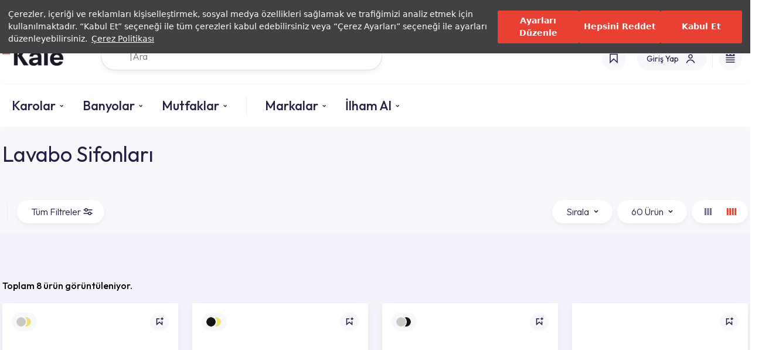

--- FILE ---
content_type: text/html; charset=utf-8
request_url: https://www.kale.com.tr/lavabo-sifonlari
body_size: 96519
content:



<script>
  var currentCulture = "tr";
</script>

<!DOCTYPE html>
<html lang="tr">
<head>
    <link rel="preconnect" href="https://fonts.googleapis.com">
    <link rel="preconnect" href="https://fonts.gstatic.com" crossorigin>
    <link href="https://fonts.googleapis.com/css2?family=Outfit:wght@100..900&display=swap" rel="stylesheet">
    <link rel="preload" href="https://assets.cookieseal.com/cookie-seal.css" as="style" onload="this.rel='stylesheet'">
    <noscript><link rel="stylesheet" href="https://assets.cookieseal.com/cookie-seal.css"></noscript>
    <link rel="preconnect" href="https://assets.cookieseal.com">
    <script id="cookieseal-script" src="https://assets.cookieseal.com/cookie-seal.js"></script>
    <script>
         setTimeout(function () {

        window.cookieSeal = new CookieSeal({
        tenantId: '660e8297fc7ae8a872df0f0b',
        siteId: 'dcbee3b1-d1c3-41f4-9c9e-ce112e0f43df',
        lang: 'tr',
        showLogo: false,
        onChangePreference: function (category, allowed) {
            if (category === 'MarketingCookies' && allowed) {
            }
            if (category === 'PerformanceCookies' && allowed) {
            }
            if (category === 'FunctionalCookies' && allowed) {
                !function (d, s, id) {
                    var js, fjs = d.getElementsByTagName(s)[0];
                    if (d.getElementById(id))
                        return; js = d.createElement(s); js.id = id; js.src = "https://app.11sight.com/button_loader.js"; fjs.parentNode.insertBefore(js, fjs);
                }(document, "script", "elevensight-11buttonjs");
            }
        },
        })
   }, 1000);

    </script>

    <link rel="preconnect" href="https://cdn.roomvo.com">
    <script async type="text/javascript" src="https://cdn.roomvo.com/static/scripts/b2b/kalecomtr.js"></script>

    <script src="https://cdn.segmentify.com/c4a31f5d-2fb7-4d22-9c6b-e2cca170091e/segmentify.js"></script>

    

<script>
    (function (w, d, s, l, i) {
        w[l] = w[l] || []; w[l].push({ 'gtm.start': new Date().getTime(), event: 'gtm.js' });
        var f = d.getElementsByTagName(s)[0], j = d.createElement(s), dl = l != 'dataLayer' ? '&l=' + l : ''; j.async = true; j.src = '//www.googletagmanager.com/gtm.js?id=' + i + dl; f.parentNode.insertBefore(j, f);
    })(window, document, 'script', 'dataLayer', 'GTM-P8TMRZ');
</script>

    <title>Lavabo Sifonları Modelleri ve Fiyatları | Kaleseramik</title>
    <meta charset="utf-8" />
    <meta name="viewport" content="width=device-width, initial-scale=1.0, maximum-scale=1.0, user-scalable=0" />
    <meta name="format-detection" content="telephone=no">
    <meta name="author" content="FeuxDigital">
    
    
    <link href="/Content/Styles/Css/Base.css" rel="stylesheet" />
    <link href="/Content/Visuals/FavIcons/favicon.png" rel="shortcut icon" type="image/x-icon" />
        <link rel="preload" href="/Content/bundles/css?v=1.0.1" as="style" onload="this.rel='stylesheet'">
    <noscript><link rel="stylesheet" href="/Content/bundles/css?v=1.0.1"></noscript>




    
    <link href="/Content/Styles/Css/Component/Micro/Category/04.css" rel="stylesheet" />
    <link href="/Content/Styles/Css/Component/Section/32.css" rel="stylesheet" />
    <link href="/Content/Styles/Css/Component/Section/29.css" rel="stylesheet" />
    <link href="/Content/Styles/Css/Component/Section/14.css" rel="stylesheet" />
    <link href="/Content/Styles/Css/Component/Showcase/03.css" rel="stylesheet" />
    <link href="/Content/Styles/Css/Component/Showcase/16.css" rel="stylesheet" />
    <link href="/Content/Styles/Css/Component/Section/65.css" rel="stylesheet" />
    <link href="/Content/Styles/Css/Component/Section/81.css" rel="stylesheet" />
    <link href="/Content/Styles/Css/Component/Section/33.css" rel="stylesheet" />
    <link href="/Content/Styles/Css/Component/Section/13.css" rel="stylesheet" />
    <link href="/Content/Styles/Css/Component/Section/08.css" rel="stylesheet" />
    <link href="/Content/Styles/Css/Component/Section/07.css" rel="stylesheet" />
    <link href="/Content/Styles/Css/Component/Section/06.css" rel="stylesheet" />
    <link href="/Content/Styles/Css/Component/Section/05.css" rel="stylesheet" />
    <link rel="preload" href="/Content/Plugins/OwlCarousel/owl.carousel.min.css" as="style" onload="this.rel='stylesheet'">
    <link rel="manifest" href="/manifest.json" crossorigin="use-credentials">

    <noscript>
        <link rel="stylesheet" href="/Content/Plugins/OwlCarousel/owl.carousel.min.css">
    </noscript>
                <link rel="alternate" hreflang="tr-tr" href="https://www.kale.com.tr/lavabo-sifonlari" />
                <link rel="alternate" hreflang="en-tr" href="https://www.kale.com.tr/tr-en/sink-siphons" />
                <link rel="alternate" hreflang="en" href="https://www.kale.com.tr/int-en/sink-siphons" />
            <link rel="canonical" href="https://www.kale.com.tr/lavabo-sifonlari" />



    <script src="/Content/Scripts/Common/GA4.js"></script>
</head>

<body data-observe="html">
    <a href="javascript: roomvo.startStandaloneVisualizer();"></a>
    <div class="roomvo-direct-container" style="height:auto; width:100%"></div>

    

<noscript><iframe src="//www.googletagmanager.com/ns.html?id=GTM-P8TMRZ" height="0" width="0" style="display:none;visibility:hidden"></iframe></noscript>

    <div id="page-wrapper">
        <div id="content-wrapper">
            <header class="comp-header-02 hdr-v1">

                <div class="c-wrapper">

                    

<div class="c-row-01">
    <div class="c-item-01">
                <a href="/yatirimci-iliskileri" class="c-unit-01">Yatırımcı İlişkileri</a>
                <a href="/yetkili-servisler-ve-hizmetler" class="c-unit-01">Yetkili Servisler ve Hizmetler</a>
                <a href="/magazalar-ve-satis-noktalari" class="c-unit-01">Mağazalar</a>
                <a href="https://katalog.kale.com.tr/kale" class="c-unit-01">Kataloglar</a>
    </div>
    <div class="hr">   </div>
    <div class="lang-container">
        <a href="javascript:void(0);" data-modal="modalCountrySelector"
           onclick='Feux.Base.overlayClick({ sender: Feux.Globals.overlayWrElem });
setTimeout(function () { Feux.Modal.Actions.show({ ev: event, contentId:"modalCountrySelector", type: "mdl", size: "sm2", hasForm: true, dir: ["fade"] }); }, 200);'
           class="c-unit-01">
            <div class="c-unit-01-C">

                    <svg width="20" height="20" viewBox="0 0 20 20" fill="none" xmlns="http://www.w3.org/2000/svg">
                        <path d="M19.3033 6.6958C17.9477 2.86147 14.294 0.113156 9.99623 0.109863H9.9813C5.68354 0.113156 2.02966 2.86147 0.674278 6.6958C0.309856 7.72606 0.109863 8.83381 0.109863 9.98877C0.109863 11.1437 0.310076 12.2517 0.674278 13.2817C2.03076 17.1183 5.68771 19.8677 9.98877 19.8677C14.2898 19.8677 17.9468 17.1183 19.3033 13.2817C19.6675 12.2515 19.8677 11.1437 19.8677 9.98877C19.8677 8.83381 19.6677 7.72606 19.3033 6.6958Z" fill="#F31930" />
                        <path d="M9.35246 13.7937C7.21444 13.7937 5.48124 12.0901 5.48124 9.98854C5.48124 7.88697 7.21444 6.18341 9.35246 6.18341C10.503 6.18341 11.5333 6.67955 12.2424 7.46283C11.3864 6.12325 9.87077 5.23218 8.14262 5.23218C5.47005 5.23218 3.30371 7.36163 3.30371 9.98876C3.30371 12.6159 5.47005 14.7453 8.14262 14.7453C9.87143 14.7453 11.3875 13.8536 12.2432 12.5132C11.5344 13.2971 10.5037 13.7937 9.35246 13.7937Z" fill="#F3F4F5" />
                        <path d="M13.924 7.7666L13.885 9.52483L12.2446 9.97026L13.8617 10.5461L13.8226 12.1585L14.8772 10.8993L16.4708 11.4521L15.549 10.1009L16.6739 8.75713L14.9475 9.23307L13.924 7.7666Z" fill="#F3F4F5" />
                    </svg>

            </div>
            <div class="c-unit-01-B">


                <span class="c-unit-02-A">
                    T&#252;rkiye(TR)
                </span>
            </div>
            <div class="c-unit-01-D">
                <svg width="10" height="7" viewBox="0 0 10 7" fill="none" xmlns="http://www.w3.org/2000/svg">
                    <path d="M1.76773 0.646484L0.353516 2.0607L5.06062 6.7678L9.76773 2.0607L8.35352 0.646484L5.06062 3.93938L1.76773 0.646484Z" fill="#221F44"></path>
                </svg>
            </div>
        </a>
    </div>

</div>



                    <div class="c-row-02">
                        <a id="site-logo" href="/"
                           >
                            <img class="logo-dark" src="/Content/Visuals/Temp/kalelogo.png" />
                            <img class="logo-light" style="width:70px;" src="/Content/Visuals/Temp/MobilHeaderLogo.png" />
                            <img class="logo-dark-mobile" src="/Content/Visuals/Temp/kalelogo65x35.png" />
                            
                        </a>


<nav id="menu-primary">
            <ul data-ul-no="0" class="ul-level-1 menuDesktop on">
                        <li data-open-menu-item="" onmouseenter="Feux.OpenMenu.Actions.itemMouseEnter({ sender: this });" onmouseleave="Feux.OpenMenu.Actions.itemMouseLeave({ sender: this });" class="hasSubmenu ceramicTilesContainer li-level-1">

                                    <a href="javascript:void(0);" data-related-ul-no="0-0 " onmouseover="Feux.OpenMenu.Actions.itemClick({ ev: arguments[0], sender: this });" class="a-level-1 ">Karolar</a>


                            <ul onmouseenter="Feux.OpenMenu.Actions.submenuMouseEnter({ sender: this });" data-ul-no="0-0" class="ul-level-2">
                                <li class=ceramicTiles>
                                            <div class="c-column-02">
                                                    <div class="c-container-01">
                                                            <div class="c-container-01-A">
                                                                        <div class="c-item-01">Kullanım Alanına G&#246;re</div>
                                                                                                                                            <a class="c-item-02" href="/seramik-karolar/yer-seramikleri">
                                                                                Yer Seramikleri
                                                                            </a>
                                                                            <a class="c-item-02" href="/seramik-karolar/duvar-seramikleri">
                                                                                Duvar Seramikleri
                                                                            </a>
                                                                            <a class="c-item-02" href="/seramik-karolar/banyo-seramikleri">
                                                                                Banyo Seramikleri
                                                                            </a>
                                                                            <a class="c-item-02" href="/seramik-karolar/mutfak-seramikleri">
                                                                                Mutfak Seramikleri
                                                                            </a>
                                                                            <a class="c-item-02" href="/seramik-karolar/balkon-seramikleri">
                                                                                Balkon Seramikleri
                                                                            </a>
                                                                            <a class="c-item-02" href="/seramik-karolar/konut-disi-alanlar">
                                                                                Konut Dışı Alanlar
                                                                            </a>
                                                                            <a class="c-item-02" href="/seramik-karolar/ticari-cozumler">
                                                                                Ticari &#199;&#246;z&#252;mler
                                                                            </a>
                                                            </div>
                                                            <div class="c-container-01-A">
                                                                        <a href="/porselen-plaka-ve-karolar" class="c-item-01">
                                                                            Porselen Plakalar
                                                                        </a>
                                                                                                                            </div>
                                                            <div class="c-container-01-A">
                                                                        <a class="c-item-01" href="/ ">Ebata G&#246;re</a>
                                                                                                                                            <a class="c-item-02" href="/seramik-ve-porselen-karolar?flt=2883:2205">
                                                                                160x320
                                                                            </a>
                                                                            <a class="c-item-02" href="/seramik-ve-porselen-karolar?flt=2883:1967">
                                                                                120x360
                                                                            </a>
                                                                            <a class="c-item-02" href="/seramik-ve-porselen-karolar?flt=2883:2029">
                                                                                100x300
                                                                            </a>
                                                                            <a class="c-item-02" href="/seramik-ve-porselen-karolar?flt=2883:2699">
                                                                                120x280
                                                                            </a>
                                                                            <a class="c-item-02" href="/seramik-ve-porselen-karolar?flt=2883:1970">
                                                                                120x120
                                                                            </a>
                                                                            <a class="c-item-02" href="/seramik-ve-porselen-karolar">
                                                                                T&#252;m Ebatlar
                                                                            </a>
                                                            </div>
                                                            <div class="c-container-01-B">
                                                                        <div class="c-item-01">Renge G&#246;re</div>
                                                                                                                                        <div class="c-item-02">
                                                                                <a href="/seramik-ve-porselen-karolar?flt=2880:Siyah"
                                                                                   class="c-unit-01">
                                                                                    <img src="https://static.kale.com.tr/10/7/910/e99ab075-8cd8-4d4a-bb09-9f742e6ac535/1000" />
                                                                                </a>
                                                                                <a href="/seramik-ve-porselen-karolar?flt=2880:Beyaz"
                                                                                   class="c-unit-01">
                                                                                    <img src="https://static.kale.com.tr/10/7/911/e51bd00b-3324-4bea-8701-941500546f84/1000" />
                                                                                </a>
                                                                                <a href="/seramik-ve-porselen-karolar?flt=2880:Gri"
                                                                                   class="c-unit-01">
                                                                                    <img src="https://static.kale.com.tr/10/7/912/9569e7f3-f101-4356-9d32-6d09b90a1164/1000" />
                                                                                </a>
                                                                                <a href="/seramik-ve-porselen-karolar?flt=2880:Kırmızı"
                                                                                   class="c-unit-01">
                                                                                    <img src="https://static.kale.com.tr/10/7/913/683dbc15-2737-4351-89d6-53a158250424/1000" />
                                                                                </a>
                                                                                <a href="/seramik-ve-porselen-karolar?flt=2880:Kahverengi"
                                                                                   class="c-unit-01">
                                                                                    <img src="https://static.kale.com.tr/10/7/914/41e1b965-08dc-4f22-8715-1d23dafe2602/1000" />
                                                                                </a>
                                                                            <a href="" class="c-unit-02">
                                                                                <span class="c-unit-02-A">
                                                                                    <img src="/Content/Visuals/Temp/Colors.png" />
                                                                                </span>
                                                                                <span class="c-unit-02-B">+5</span>

                                                                            </a>
                                                                        </div>
                                                            </div>
                                                    </div>
                                            </div>

                                        <a href="https://katalog.kale.com.tr/kale" class="c-column-03">
                                            <img class="c-container-01" src="https://static.kale.com.tr/10/7/901/fdca2122-fc41-4660-bfc7-35fa50300f5f/1000" />
                                            <div class="c-container-02">
                                                Seramik ve Porselen Katalogları
                                            </div>
                                        </a>


                                </li>

                                    <li class="c-column-06">
                                        <a class="c-container-01" href="/tr/seri-list/seri/canakkale_seramik/seramik_karolar/seramik_karo/alegra ">T&#220;M &#220;R&#220;NLERİ G&#214;R</a>
                                            <a href="https://katalog.kale.com.tr/kale" class="c-container-01">Kataloglar</a>
                                    </li>

                            </ul>
                        </li>
                        <li data-open-menu-item="" onmouseenter="Feux.OpenMenu.Actions.itemMouseEnter({ sender: this });" onmouseleave="Feux.OpenMenu.Actions.itemMouseLeave({ sender: this });" class="hasSubmenu li-level-1">

                                    <a href="javascript:void(0);" data-related-ul-no="0-0 " onmouseover="Feux.OpenMenu.Actions.itemClick({ ev: arguments[0], sender: this });" class="a-level-1 ">Banyolar</a>


                            <ul onmouseenter="Feux.OpenMenu.Actions.submenuMouseEnter({ sender: this });" data-ul-no="0-0" class="ul-level-2">
                                <li class=threeColumn>
                                            <div class="c-column-02">
                                                    <div class="c-container-01">
                                                            <div class="c-container-01-A">
                                                                        <a class="c-item-01" href="/banyo-mobilyalari">Banyo Mobilyaları</a>
                                                                                                                                            <a class="c-item-02" href="/banyo-mobilyalari/banyo-dolaplari">
                                                                                Banyo Dolapları
                                                                            </a>
                                                                            <a class="c-item-02" href="/banyo-mobilyalari/boy-dolaplari">
                                                                                Boy Dolapları
                                                                            </a>
                                                                            <a class="c-item-02" href="/banyo-mobilyalari/raf-sistemleri">
                                                                                Raf Sistemleri
                                                                            </a>
                                                                            <a class="c-item-02" href="/banyo-mobilyalari/camasir-makinesi-dolabi">
                                                                                &#199;amaşır Makinesi Dolapları
                                                                            </a>
                                                                            <a class="c-item-02" href="/banyo-aynasi">
                                                                                Aynalar
                                                                            </a>
                                                            </div>
                                                            <div class="c-container-01-A">
                                                                        <a class="c-item-01" href="/banyo-aksesuarlari">Banyo Aksesuarları</a>
                                                                                                                                            <a class="c-item-02" href="/banyo-aksesuarlari/havluluk-ve-askilar">
                                                                                Havluluk ve Askılar
                                                                            </a>
                                                                            <a class="c-item-02" href="/banyo-aksesuarlari/sabunluk">
                                                                                Sabunluklar
                                                                            </a>
                                                                            <a class="c-item-02" href="/banyo-aksesuarlari/dis-fircaliklari">
                                                                                Diş Fır&#231;alıkları
                                                                            </a>
                                                                            <a class="c-item-02" href="/banyo-aksesuarlari/tuvalet-fircaligi-ve-kagitligi">
                                                                                Tuvalet Fır&#231;alığı ve Kağıtlığı
                                                                            </a>
                                                                            <a class="c-item-02" href="/banyo-aksesuarlari/etajer-ve-organizerler">
                                                                                Etajer ve Organizer
                                                                            </a>
                                                                            <a class="c-item-02" href="/banyo-tamamlayici-urunler">
                                                                                Tamamlayıcı &#220;r&#252;nler
                                                                            </a>
                                                                            <a class="c-item-02" href="/banyo-aksesuarlari/cop-kovasi">
                                                                                &#199;&#246;p Kovaları
                                                                            </a>
                                                            </div>
                                                            <div class="c-container-01-A">
                                                                        <a class="c-item-01" href="/seramik-banyo-urunleri">Seramik Banyo &#220;r&#252;nleri</a>
                                                                                                                                            <a class="c-item-02" href="/seramik-banyo-urunleri/lavabo">
                                                                                Lavabolar
                                                                            </a>
                                                                            <a class="c-item-02" href="/seramik-banyo-urunleri/klozet">
                                                                                Klozetler
                                                                            </a>
                                                                            <a class="c-item-02" href="/seramik-banyo-urunleri/klozet-kapaklari">
                                                                                Klozet Kapakları
                                                                            </a>
                                                                            <a class="c-item-02" href="/seramik-banyo-urunleri/pisuvar">
                                                                                Pisuvarlar
                                                                            </a>
                                                                            <a class="c-item-02" href="/ozel-ihtiyac-urunleri">
                                                                                &#214;zel İhtiya&#231; &#220;r&#252;nleri
                                                                            </a>
                                                            </div>
                                                            <div class="c-container-01-A">
                                                                        <a class="c-item-01" href="/bataryalar-ve-musluklar">Armat&#252;rler</a>
                                                                                                                                            <a class="c-item-02" href="/dus-sistemleri/dus-basliklari">
                                                                                Duş Başlıkları
                                                                            </a>
                                                                            <a class="c-item-02" href="/bataryalar-ve-musluklar/lavabo-bataryalari">
                                                                                Lavabo Bataryaları
                                                                            </a>
                                                                            <a class="c-item-02" href="/bataryalar-ve-musluklar/banyo-bataryalari">
                                                                                Banyo Bataryaları
                                                                            </a>
                                                                            <a class="c-item-02" href="/bataryalar-ve-musluklar/musluklar">
                                                                                Musluklar
                                                                            </a>
                                                                            <a class="c-item-02" href="/dus-sistemleri">
                                                                                Duş Sistemleri
                                                                            </a>
                                                            </div>
                                                            <div class="c-container-01-A">
                                                                        <a class="c-item-01" href="/rezervuarlar">Rezervuarlar</a>
                                                                                                                                            <a class="c-item-02" href="/rezervuarlar/gomme-rezervuar">
                                                                                G&#246;mme Rezervuarlar
                                                                            </a>
                                                                            <a class="c-item-02" href="/rezervuarlar/rezervuar-ic-takimlari">
                                                                                Rezervuar İ&#231; Takımları
                                                                            </a>
                                                                            <a class="c-item-02" href="/paneller">
                                                                                Paneller
                                                                            </a>
                                                            </div>
                                                            <div class="c-container-01-B">
                                                                        <div class="c-item-01">Renk</div>
                                                                                                                                        <div class="c-item-02">
                                                                                <a href="/seramik-banyo-urunleri?flt=2657:Siyah"
                                                                                   class="c-unit-01">
                                                                                    <img src="https://static.kale.com.tr/10/7/967/e99ab075-8cd8-4d4a-bb09-9f742e6ac535/1000" />
                                                                                </a>
                                                                                <a href="/seramik-banyo-urunleri?flt=2657:Beyaz"
                                                                                   class="c-unit-01">
                                                                                    <img src="https://static.kale.com.tr/10/7/968/e51bd00b-3324-4bea-8701-941500546f84/1000" />
                                                                                </a>
                                                                                <a href="/seramik-banyo-urunleri?flt=2657:Altın"
                                                                                   class="c-unit-01">
                                                                                    <img src="https://static.kale.com.tr/10/7/970/92b7e9e0-1683-475f-90cf-fc416cc26c57/1000" />
                                                                                </a>
                                                                                <a href="/seramik-banyo-urunleri?flt=2657:Kahverengi"
                                                                                   class="c-unit-01">
                                                                                    <img src="https://static.kale.com.tr/10/7/971/41e1b965-08dc-4f22-8715-1d23dafe2602/1000" />
                                                                                </a>
                                                                            <a href="" class="c-unit-02">
                                                                                <span class="c-unit-02-A">
                                                                                    <img src="/Content/Visuals/Temp/Colors.png" />
                                                                                </span>
                                                                                <span class="c-unit-02-B">+4</span>

                                                                            </a>
                                                                        </div>
                                                            </div>
                                                    </div>
                                            </div>

                                        <a href="https://katalog.kale.com.tr/kale" class="c-column-03">
                                            <img class="c-container-01" src="https://static.kale.com.tr/10/7/999/b597dae3-415f-4b13-8cd5-d38d4bf421f4/1000" />
                                            <div class="c-container-02">
                                                Banyo Katalogları
                                            </div>
                                        </a>


                                </li>

                                    <li class="c-column-06">
                                        <a class="c-container-01" href="/banyo-urunleri">T&#220;M &#220;R&#220;NLERİ G&#214;R</a>
                                    </li>

                            </ul>
                        </li>
                        <li data-open-menu-item="" onmouseenter="Feux.OpenMenu.Actions.itemMouseEnter({ sender: this });" onmouseleave="Feux.OpenMenu.Actions.itemMouseLeave({ sender: this });" class="hasSubmenu hasImgGallery open-menu-separator menu-separator li-level-1">

                                    <a href="javascript:void(0);" data-related-ul-no="0-0 " onmouseover="Feux.OpenMenu.Actions.itemClick({ ev: arguments[0], sender: this });" class="a-level-1 ">Mutfaklar</a>


                            <ul onmouseenter="Feux.OpenMenu.Actions.submenuMouseEnter({ sender: this });" data-ul-no="0-0" class="ul-level-2">
                                <li class=kitchensAndTradeMark>
                                            <div class="c-column-04">
                                                    <div class="c-container-01">
                                                        <a href="/mutfak-tezgahlari" class="c-item-01">
                                                            <img class="c-unit-01" src="https://static.kale.com.tr/10/7/921/dcc5e0d4-6a47-431e-a7d8-db285a0a7d78/1000" />
                                                        </a>

                                                        <a href="/mutfak-tezgahlari" class="c-item-02">
                                                            Mutfak Tezgahları
                                                        </a>
                                                    </div>
                                                    <div class="c-container-01">
                                                        <a href="/mutfaklar/evye-bataryalari" class="c-item-01">
                                                            <img class="c-unit-01" src="https://static.kale.com.tr/10/7/922/f463c079-2c25-435f-8d41-5d76e04fae7b/1000" />
                                                        </a>

                                                        <a href="/mutfaklar/evye-bataryalari" class="c-item-02">
                                                            Evye Bataryaları
                                                        </a>
                                                    </div>
                                                    <div class="c-container-01">
                                                        <a href="/mutfaklar/mutfak-seramik-karolari" class="c-item-01">
                                                            <img class="c-unit-01" src="https://static.kale.com.tr/10/7/923/09a97a22-3e0f-43e3-821f-6dfde4adb57a/1000" />
                                                        </a>

                                                        <a href="/mutfaklar/mutfak-seramik-karolari" class="c-item-02">
                                                            Mutfak Seramik Karoları
                                                        </a>
                                                    </div>
                                                    <div class="c-container-01">
                                                        <a href="https://katalog.kale.com.tr/kale" class="c-item-01">
                                                            <img class="c-unit-01" src="https://static.kale.com.tr/10/7/924/f7e16e07-1e13-4b69-83d3-83d5a387556a/1000" />
                                                        </a>

                                                        <a href="https://katalog.kale.com.tr/kale" class="c-item-02">
                                                            Mutfak Katalogları
                                                        </a>
                                                    </div>
                                            </div>
                                            <div class="c-column-06">
                                                <a class="c-container-01" href="/mutfaklar">T&#220;M &#220;R&#220;NLERİ G&#214;R</a>
                                            </div>



                                </li>


                            </ul>
                        </li>
                        <li data-open-menu-item="" onmouseenter="Feux.OpenMenu.Actions.itemMouseEnter({ sender: this });" onmouseleave="Feux.OpenMenu.Actions.itemMouseLeave({ sender: this });" class="hasSubmenu hasAllLink li-level-1">

                                    <a href="javascript:void(0);" data-related-ul-no="0-0 " onmouseover="Feux.OpenMenu.Actions.itemClick({ ev: arguments[0], sender: this });" class="a-level-1 ">Markalar</a>


                            <ul onmouseenter="Feux.OpenMenu.Actions.submenuMouseEnter({ sender: this });" data-ul-no="0-0" class="ul-level-2">
                                <li class=kitchensAndTradeMark>
                                            <div class="c-column-05">
                                                    <div class="c-container-01">
                                                        <a href="/markalar/canakkale-seramik" class="c-item-01">
                                                            <img class="c-unit-01" src="https://static.kale.com.tr/10/7/999/34b30af5-f391-4e4e-8bf9-87648878e7e4/1000" />
                                                        </a>

                                                        <a href="/markalar/canakkale-seramik" class="c-item-02">
                                                            &#199;anakkale Seramik
                                                        </a>
                                                    </div>
                                                    <div class="c-container-01">
                                                        <a href="/markalar/kalebodur" class="c-item-01">
                                                            <img class="c-unit-01" src="https://static.kale.com.tr/10/7/973/7b38cf2c-3296-4c4b-9af4-6b85457439d7/1000" />
                                                        </a>

                                                        <a href="/markalar/kalebodur" class="c-item-02">
                                                            Kalebodur
                                                        </a>
                                                    </div>
                                                    <div class="c-container-01">
                                                        <a href="/markalar/kale-banyo" class="c-item-01">
                                                            <img class="c-unit-01" src="https://static.kale.com.tr/10/7/974/f6050619-c40c-44fc-92a8-38ee8eee1217/1000" />
                                                        </a>

                                                        <a href="/markalar/kale-banyo" class="c-item-02">
                                                            Kale
                                                        </a>
                                                    </div>
                                                    <div class="c-container-01">
                                                        <a href="/markalar/t-one" class="c-item-01">
                                                            <img class="c-unit-01" src="https://static.kale.com.tr/10/7/999/428c3084-5d6f-4b95-ab73-7ca244d5f158/1000" />
                                                        </a>

                                                        <a href="/markalar/t-one" class="c-item-02">
                                                            T-One 
                                                        </a>
                                                    </div>
                                                    <div class="c-container-01">
                                                        <a href="/markalar/kalekim" class="c-item-01">
                                                            <img class="c-unit-01" src="https://static.kale.com.tr/10/7/999/bfa7075b-88e1-4db6-b629-12376b0bfe3c/1000" />
                                                        </a>

                                                        <a href="/markalar/kalekim" class="c-item-02">
                                                            Kalekim
                                                        </a>
                                                    </div>
                                            </div>
                                            <div class="c-column-06">
                                                <a class="c-container-01" href="/markalar">T&#220;M &#220;R&#220;NLERİ G&#214;R</a>
                                                    <a href="/markalar" class="c-container-01">Markalar</a>
                                            </div>



                                </li>


                            </ul>
                        </li>
                        <li data-open-menu-item="" onmouseenter="Feux.OpenMenu.Actions.itemMouseEnter({ sender: this });" onmouseleave="Feux.OpenMenu.Actions.itemMouseLeave({ sender: this });" class="hasSubmenu li-level-1">

                                    <a href="/ilham-al" class="a-level-1 getInspired ">İlham Al</a>


                            <ul onmouseenter="Feux.OpenMenu.Actions.submenuMouseEnter({ sender: this });" data-ul-no="0-0" class="ul-level-2">
                                <li class=>
                                            <div class="c-column-02">
                                                    <div class="c-container-01">
                                                            <div class="c-container-01-A">
                                                                        <a href="/get-inspired" class="c-item-01">
                                                                            İlham Al
                                                                        </a>
                                                                                                                            </div>
                                                            <div class="c-container-01-A">
                                                                        <a href="/campaigns" class="c-item-01">
                                                                            Kampanyalar
                                                                        </a>
                                                                                                                            </div>
                                                            <div class="c-container-01-A">
                                                                        <a href="/ceramic-tile-guide" class="c-item-01">
                                                                            Seramik Karo Rehberi
                                                                        </a>
                                                                                                                            </div>
                                                    </div>
                                            </div>



                                </li>


                            </ul>
                        </li>

                    <li class="bottom-menu-item pt-xs1-24px mt-xs1-24px mt-md-24px pt-md-24px">
                        <a href="/uye-ol"
                           onclick="Feux.Base.PageTransit.goNextPage({ sender: this, ev: arguments[0] }); hamburgerMenuEvent('&#220;ye Ol / Giriş Yap', '/uye-ol');">
                            &#220;ye Ol / Giriş Yap

                        </a>
                    </li>
                    <li class="bottom-menu-item">
                        <a href="/magazalar-ve-satis-noktalari"
                           onclick="Feux.Base.PageTransit.goNextPage({ sender: this, ev: arguments[0] }); hamburgerMenuEvent('Mağazalar &amp; Satış Noktaları', '/magazalar-ve-satis-noktalari');">

                            Mağazalar &amp; Satış Noktaları
                        </a>
                    </li>
                    <li class="bottom-menu-item">
                        <a href="/bilgi-merkezi"
                           onclick="Feux.Base.PageTransit.goNextPage({ sender: this, ev: arguments[0] });  hamburgerMenuEvent('Bilgi Merkezi', '/bilgi-merkezi');">

                            Bilgi Merkezi
                        </a>
                    </li>
                    <li class="bottom-menu-item">
                        <a href="https://kale.my.site.com/b2b/B2bSiteLogin_v2"
                           onclick="Feux.Base.PageTransit.goNextPage({ sender: this, ev: arguments[0] });  hamburgerMenuEvent('Bayilere &#214;zel', 'https://kale.my.site.com/b2b/B2bSiteLogin_v2');">

                            Bayilere &#214;zel
                        </a>
                    </li>
                    <li class="bottom-menu-item">
                        <a href="/iletisim"
                           onclick="Feux.Base.PageTransit.goNextPage({ sender: this, ev: arguments[0] });  hamburgerMenuEvent('İletişim', '/iletisim');">

                            İletişim
                        </a>
                    </li>
                


                <li class="bottom-menu-item lang-container">

                    <a href="javascript:void(0);" data-modal="modalCountrySelector"
                       onclick='Feux.Base.overlayClick({ sender: Feux.Globals.overlayWrElem });
                        setTimeout(function () { Feux.Modal.Actions.show({ ev:event, contentId:"modalCountrySelector", type: "mdl", size: "sm2", hasForm: true, dir: ["fade"] }); }, 200);'
                       class="c-unit-01">
                        <div class="c-unit-01-C">

                                <svg width="20" height="20" viewBox="0 0 20 20" fill="none" xmlns="http://www.w3.org/2000/svg">
                                    <path d="M19.3033 6.6958C17.9477 2.86147 14.294 0.113156 9.99623 0.109863H9.9813C5.68354 0.113156 2.02966 2.86147 0.674278 6.6958C0.309856 7.72606 0.109863 8.83381 0.109863 9.98877C0.109863 11.1437 0.310076 12.2517 0.674278 13.2817C2.03076 17.1183 5.68771 19.8677 9.98877 19.8677C14.2898 19.8677 17.9468 17.1183 19.3033 13.2817C19.6675 12.2515 19.8677 11.1437 19.8677 9.98877C19.8677 8.83381 19.6677 7.72606 19.3033 6.6958Z" fill="#F31930" />
                                    <path d="M9.35246 13.7937C7.21444 13.7937 5.48124 12.0901 5.48124 9.98854C5.48124 7.88697 7.21444 6.18341 9.35246 6.18341C10.503 6.18341 11.5333 6.67955 12.2424 7.46283C11.3864 6.12325 9.87077 5.23218 8.14262 5.23218C5.47005 5.23218 3.30371 7.36163 3.30371 9.98876C3.30371 12.6159 5.47005 14.7453 8.14262 14.7453C9.87143 14.7453 11.3875 13.8536 12.2432 12.5132C11.5344 13.2971 10.5037 13.7937 9.35246 13.7937Z" fill="#F3F4F5" />
                                    <path d="M13.924 7.7666L13.885 9.52483L12.2446 9.97026L13.8617 10.5461L13.8226 12.1585L14.8772 10.8993L16.4708 11.4521L15.549 10.1009L16.6739 8.75713L14.9475 9.23307L13.924 7.7666Z" fill="#F3F4F5" />
                                </svg>

                        </div>
                        <div class="c-unit-01-B">


                            <span class="c-unit-02-A">
                                T&#252;rkiye(TR)
                            </span>
                        </div>
                        <div class="c-unit-01-D">
                            <svg width="10" height="7" viewBox="0 0 10 7" fill="none" xmlns="http://www.w3.org/2000/svg">
                                <path d="M1.76773 0.646484L0.353516 2.0607L5.06062 6.7678L9.76773 2.0607L8.35352 0.646484L5.06062 3.93938L1.76773 0.646484Z" fill="#221F44"></path>
                            </svg>
                        </div>
                    </a>

                </li>

            </ul>
            <ul class="menuMbl">
                        <li  onmouseenter="Feux.OpenMenu.Actions.itemMouseEnter({ sender: this });" onmouseleave="Feux.OpenMenu.Actions.itemMouseLeave({ sender: this });" class="hasSubmenu ">

                                <a href="/seramik-ve-porselen-karolar" onclick="ga4HeaderClickEvent('Karolar'); Feux.Base.PageTransit.goNextPage({ sender: this, ev: arguments[0] });">Karolar</a>

                            <ul onmouseenter="Feux.OpenMenu.Actions.submenuMouseEnter({ sender: this });">
                                        <li class="hasSubmenu">
                                                <a href="/seramik-karolar/konut-ici-alanlar" onclick="ga4HeaderClickEvent('Konut İ&#231;i Alanlar'); Feux.Base.PageTransit.goNextPage({ sender: this, ev: arguments[0] });">Konut İ&#231;i Alanlar</a>
                                                                                            <ul>
                                                            <li >
                                                                <a href="/seramik-karolar/banyo-seramikleri" onclick="ga4HeaderClickEvent('Banyo Seramikleri'); Feux.Base.PageTransit.goNextPage({ sender: this, ev: arguments[0] });">Banyo Seramikleri</a>
                                                            </li>
                                                            <li >
                                                                <a href="/seramik-karolar/mutfak-seramikleri" onclick="ga4HeaderClickEvent('Mutfak Seramikleri'); Feux.Base.PageTransit.goNextPage({ sender: this, ev: arguments[0] });">Mutfak Seramikleri</a>
                                                            </li>
                                                            <li >
                                                                <a href="/seramik-karolar/yer-seramikleri" onclick="ga4HeaderClickEvent('Yer Seramikleri'); Feux.Base.PageTransit.goNextPage({ sender: this, ev: arguments[0] });">Yer Seramikleri</a>
                                                            </li>
                                                            <li >
                                                                <a href="/seramik-karolar/duvar-seramikleri" onclick="ga4HeaderClickEvent('Duvar Seramikleri'); Feux.Base.PageTransit.goNextPage({ sender: this, ev: arguments[0] });">Duvar Seramikleri</a>
                                                            </li>
                                                            <li >
                                                                <a href="/seramik-karolar/balkon-seramikleri" onclick="ga4HeaderClickEvent('Balkon Seramikleri'); Feux.Base.PageTransit.goNextPage({ sender: this, ev: arguments[0] });">Balkon Seramikleri</a>
                                                            </li>
                                                            <li >
                                                                <a href="/seramik-karolar/konut-ici-alanlar" onclick="ga4HeaderClickEvent('T&#252;m Konut İ&#231;i Seramikler'); Feux.Base.PageTransit.goNextPage({ sender: this, ev: arguments[0] });">T&#252;m Konut İ&#231;i Seramikler</a>
                                                            </li>
                                                </ul>

                                        </li>
                                        <li class="hasSubmenu">
                                                <a href="/seramik-karolar/konut-disi-alanlar" onclick="ga4HeaderClickEvent('Konut Dışı Alanlar'); Feux.Base.PageTransit.goNextPage({ sender: this, ev: arguments[0] });">Konut Dışı Alanlar</a>
                                                                                            <ul>
                                                            <li >
                                                                <a href="/seramik-karolar/balkon-seramikleri" onclick="ga4HeaderClickEvent('Balkon Seramikleri'); Feux.Base.PageTransit.goNextPage({ sender: this, ev: arguments[0] });">Balkon Seramikleri</a>
                                                            </li>
                                                            <li >
                                                                <a href="/seramik-karolar/havuz-seramikleri" onclick="ga4HeaderClickEvent('Havuz Seramikleri'); Feux.Base.PageTransit.goNextPage({ sender: this, ev: arguments[0] });">Havuz Seramikleri</a>
                                                            </li>
                                                            <li >
                                                                <a href="/seramik-karolar/bahce-seramikleri" onclick="ga4HeaderClickEvent('Bah&#231;e Seramikleri'); Feux.Base.PageTransit.goNextPage({ sender: this, ev: arguments[0] });">Bah&#231;e Seramikleri</a>
                                                            </li>
                                                            <li >
                                                                <a href="/seramik-karolar/dis-cephe-seramikleri" onclick="ga4HeaderClickEvent('Dış Cephe Seramikleri'); Feux.Base.PageTransit.goNextPage({ sender: this, ev: arguments[0] });">Dış Cephe Seramikleri</a>
                                                            </li>
                                                            <li >
                                                                <a href="/seramik-karolar/konut-disi-alanlar" onclick="ga4HeaderClickEvent('T&#252;m Ev Dışı Seramikler'); Feux.Base.PageTransit.goNextPage({ sender: this, ev: arguments[0] });">T&#252;m Ev Dışı Seramikler</a>
                                                            </li>
                                                </ul>

                                        </li>
                                        <li class="hasSubmenu">
                                                <a href="/seramik-karolar/ticari-cozumler" onclick="ga4HeaderClickEvent('Ticari &#199;&#246;z&#252;mler'); Feux.Base.PageTransit.goNextPage({ sender: this, ev: arguments[0] });">Ticari &#199;&#246;z&#252;mler</a>
                                                                                            <ul>
                                                            <li >
                                                                <a href="/seramik-karolar/restoran-cafe" onclick="ga4HeaderClickEvent('Restoran / Cafe'); Feux.Base.PageTransit.goNextPage({ sender: this, ev: arguments[0] });">Restoran / Cafe</a>
                                                            </li>
                                                            <li >
                                                                <a href="/seramik-karolar/is-merkezi-ofis" onclick="ga4HeaderClickEvent('İş Merkezi / Ofis'); Feux.Base.PageTransit.goNextPage({ sender: this, ev: arguments[0] });">İş Merkezi / Ofis</a>
                                                            </li>
                                                            <li >
                                                                <a href="/seramik-karolar/ticari-cozumler/avm" onclick="ga4HeaderClickEvent('AVM'); Feux.Base.PageTransit.goNextPage({ sender: this, ev: arguments[0] });">AVM</a>
                                                            </li>
                                                            <li >
                                                                <a href="/seramik-karolar/endustriyel-alanlar" onclick="ga4HeaderClickEvent('End&#252;striyel  Alanlar'); Feux.Base.PageTransit.goNextPage({ sender: this, ev: arguments[0] });">End&#252;striyel  Alanlar</a>
                                                            </li>
                                                            <li >
                                                                <a href="/seramik-karolar/saglik-ve-egitim-tesisleri" onclick="ga4HeaderClickEvent('Sağlık ve Eğitim Tesisleri'); Feux.Base.PageTransit.goNextPage({ sender: this, ev: arguments[0] });">Sağlık ve Eğitim Tesisleri</a>
                                                            </li>
                                                            <li >
                                                                <a href="/seramik-karolar/ticari-cozumler" onclick="ga4HeaderClickEvent('T&#252;m Ticari &#199;&#246;z&#252;mler'); Feux.Base.PageTransit.goNextPage({ sender: this, ev: arguments[0] });">T&#252;m Ticari &#199;&#246;z&#252;mler</a>
                                                            </li>
                                                </ul>

                                        </li>
                                        <li class="hasSubmenu">
                                                <a href="/tum-porselen-plaka-ve-karolar" onclick="ga4HeaderClickEvent('T&#252;m Porselen Plaka ve Karolar'); Feux.Base.PageTransit.goNextPage({ sender: this, ev: arguments[0] });">T&#252;m Porselen Plaka ve Karolar</a>
                                                                                            <ul>
                                                            <li >
                                                                <a href="/porselen-plaka-ve-karolar" onclick="ga4HeaderClickEvent('Porselen Plaka ve Karolar'); Feux.Base.PageTransit.goNextPage({ sender: this, ev: arguments[0] });">Porselen Plaka ve Karolar</a>
                                                            </li>
                                                </ul>

                                        </li>
                                            <li class="external">
                                                <a href="https://katalog.kale.com.tr/kale" onclick="ga4HeaderClickEvent('Kataloglar');" rel="external nofollow" target="_blank">Kataloglar</a>
                                            </li>
                                        <li class="">
                                                <a href="/seramik-ve-porselen-karolar" onclick="ga4HeaderClickEvent('Seramik Karo Koleksiyonları'); Feux.Base.PageTransit.goNextPage({ sender: this, ev: arguments[0] });">Seramik Karo Koleksiyonları</a>
                                            
                                        </li>
                                        <li class=" last-item-separator">
                                                <a href="/seramik-ve-porselen-karolar" onclick="ga4HeaderClickEvent('T&#252;m Seramik ve Porselen Karolar'); Feux.Base.PageTransit.goNextPage({ sender: this, ev: arguments[0] });">T&#252;m Seramik ve Porselen Karolar</a>
                                            
                                        </li>
                            </ul>



                        </li>
                        <li  onmouseenter="Feux.OpenMenu.Actions.itemMouseEnter({ sender: this });" onmouseleave="Feux.OpenMenu.Actions.itemMouseLeave({ sender: this });" class="hasSubmenu ">

                                <a href="/banyo-urunleri" onclick="ga4HeaderClickEvent('Banyolar'); Feux.Base.PageTransit.goNextPage({ sender: this, ev: arguments[0] });">Banyolar</a>

                            <ul onmouseenter="Feux.OpenMenu.Actions.submenuMouseEnter({ sender: this });">
                                        <li class="hasSubmenu">
                                                <a href="/banyo-mobilyalari" onclick="ga4HeaderClickEvent('Banyo Mobilyaları'); Feux.Base.PageTransit.goNextPage({ sender: this, ev: arguments[0] });">Banyo Mobilyaları</a>
                                                                                            <ul>
                                                            <li >
                                                                <a href="/banyo-mobilyalari/banyo-dolaplari" onclick="ga4HeaderClickEvent('Banyo Dolapları'); Feux.Base.PageTransit.goNextPage({ sender: this, ev: arguments[0] });">Banyo Dolapları</a>
                                                            </li>
                                                            <li >
                                                                <a href="/banyo-mobilyalari/boy-dolaplari" onclick="ga4HeaderClickEvent('Boy Dolapları'); Feux.Base.PageTransit.goNextPage({ sender: this, ev: arguments[0] });">Boy Dolapları</a>
                                                            </li>
                                                            <li >
                                                                <a href="/banyo-mobilyalari/camasir-makinesi-dolabi" onclick="ga4HeaderClickEvent('&#199;amaşır Makinesi Dolapları'); Feux.Base.PageTransit.goNextPage({ sender: this, ev: arguments[0] });">&#199;amaşır Makinesi Dolapları</a>
                                                            </li>
                                                            <li >
                                                                <a href="/banyo-mobilyalari/raf-sistemleri" onclick="ga4HeaderClickEvent('Raf Sistemleri'); Feux.Base.PageTransit.goNextPage({ sender: this, ev: arguments[0] });">Raf Sistemleri</a>
                                                            </li>
                                                            <li >
                                                                <a href="/banyo-aynasi" onclick="ga4HeaderClickEvent('Aynalar'); Feux.Base.PageTransit.goNextPage({ sender: this, ev: arguments[0] });">Aynalar</a>
                                                            </li>
                                                            <li >
                                                                <a href="/banyo-mobilyalari/banyo-yan-modulleri" onclick="ga4HeaderClickEvent('Banyo Yan ve Alt Mod&#252;lleri'); Feux.Base.PageTransit.goNextPage({ sender: this, ev: arguments[0] });">Banyo Yan ve Alt Mod&#252;lleri</a>
                                                            </li>
                                                            <li >
                                                                <a href="/banyo-mobilyalari" onclick="ga4HeaderClickEvent('T&#252;m Banyo Mobilyaları'); Feux.Base.PageTransit.goNextPage({ sender: this, ev: arguments[0] });">T&#252;m Banyo Mobilyaları</a>
                                                            </li>
                                                </ul>

                                        </li>
                                        <li class="hasSubmenu">
                                                <a href="/seramik-banyo-urunleri" onclick="ga4HeaderClickEvent('Seramik Banyo &#220;r&#252;nleri'); Feux.Base.PageTransit.goNextPage({ sender: this, ev: arguments[0] });">Seramik Banyo &#220;r&#252;nleri</a>
                                                                                            <ul>
                                                            <li >
                                                                <a href="/seramik-banyo-urunleri/lavabo" onclick="ga4HeaderClickEvent('Lavabolar'); Feux.Base.PageTransit.goNextPage({ sender: this, ev: arguments[0] });">Lavabolar</a>
                                                            </li>
                                                            <li >
                                                                <a href="/seramik-banyo-urunleri/klozet" onclick="ga4HeaderClickEvent('Klozetler'); Feux.Base.PageTransit.goNextPage({ sender: this, ev: arguments[0] });">Klozetler</a>
                                                            </li>
                                                            <li >
                                                                <a href="/seramik-banyo-urunleri/bideler" onclick="ga4HeaderClickEvent('Bideler'); Feux.Base.PageTransit.goNextPage({ sender: this, ev: arguments[0] });">Bideler</a>
                                                            </li>
                                                            <li >
                                                                <a href="/seramik-banyo-urunleri/pisuvar" onclick="ga4HeaderClickEvent('Pisuvarlar'); Feux.Base.PageTransit.goNextPage({ sender: this, ev: arguments[0] });">Pisuvarlar</a>
                                                            </li>
                                                            <li >
                                                                <a href="/seramik-banyo-urunleri/hela-tasi" onclick="ga4HeaderClickEvent('Hela Taşları'); Feux.Base.PageTransit.goNextPage({ sender: this, ev: arguments[0] });">Hela Taşları</a>
                                                            </li>
                                                            <li >
                                                                <a href="/seramik-banyo-urunleri/klozet-kapaklari" onclick="ga4HeaderClickEvent('Klozet Kapakları'); Feux.Base.PageTransit.goNextPage({ sender: this, ev: arguments[0] });">Klozet Kapakları</a>
                                                            </li>
                                                            <li >
                                                                <a href="/seramik-banyo-urunleri" onclick="ga4HeaderClickEvent('T&#252;m Seramik Banyo &#220;r&#252;nleri'); Feux.Base.PageTransit.goNextPage({ sender: this, ev: arguments[0] });">T&#252;m Seramik Banyo &#220;r&#252;nleri</a>
                                                            </li>
                                                </ul>

                                        </li>
                                        <li class="hasSubmenu">
                                                <a href="/rezervuarlar" onclick="ga4HeaderClickEvent('Rezervuarlar'); Feux.Base.PageTransit.goNextPage({ sender: this, ev: arguments[0] });">Rezervuarlar</a>
                                                                                            <ul>
                                                            <li >
                                                                <a href="/rezervuarlar/gomme-rezervuar" onclick="ga4HeaderClickEvent('G&#246;mme Rezervuarlar'); Feux.Base.PageTransit.goNextPage({ sender: this, ev: arguments[0] });">G&#246;mme Rezervuarlar</a>
                                                            </li>
                                                            <li >
                                                                <a href="/rezervuarlar/seramik-rezervuar" onclick="ga4HeaderClickEvent('Seramik Rezervuarlar'); Feux.Base.PageTransit.goNextPage({ sender: this, ev: arguments[0] });">Seramik Rezervuarlar</a>
                                                            </li>
                                                            <li >
                                                                <a href="/rezervuarlar/rezervuar-ic-takimlari" onclick="ga4HeaderClickEvent('Rezervuar İ&#231; Takımları'); Feux.Base.PageTransit.goNextPage({ sender: this, ev: arguments[0] });">Rezervuar İ&#231; Takımları</a>
                                                            </li>
                                                            <li >
                                                                <a href="/rezervuarlar" onclick="ga4HeaderClickEvent('T&#252;m Rezervuarlar'); Feux.Base.PageTransit.goNextPage({ sender: this, ev: arguments[0] });">T&#252;m Rezervuarlar</a>
                                                            </li>
                                                </ul>

                                        </li>
                                        <li class="hasSubmenu">
                                                <a href="/dus-sistemleri" onclick="ga4HeaderClickEvent('Duş Sistemleri'); Feux.Base.PageTransit.goNextPage({ sender: this, ev: arguments[0] });">Duş Sistemleri</a>
                                                                                            <ul>
                                                            <li >
                                                                <a href="/dus-sistemleri/dus-basliklari" onclick="ga4HeaderClickEvent('Duş Başlıkları'); Feux.Base.PageTransit.goNextPage({ sender: this, ev: arguments[0] });">Duş Başlıkları</a>
                                                            </li>
                                                            <li >
                                                                <a href="/dus-sistemleri/el-dusu-takimlari" onclick="ga4HeaderClickEvent('El Duşu Takımları'); Feux.Base.PageTransit.goNextPage({ sender: this, ev: arguments[0] });">El Duşu Takımları</a>
                                                            </li>
                                                            <li >
                                                                <a href="/dus-sistemleri/surgulu-dus-takimlari" onclick="ga4HeaderClickEvent('S&#252;rg&#252;l&#252; El Duşu Takımları'); Feux.Base.PageTransit.goNextPage({ sender: this, ev: arguments[0] });">S&#252;rg&#252;l&#252; El Duşu Takımları</a>
                                                            </li>
                                                            <li >
                                                                <a href="/dus-barlari" onclick="ga4HeaderClickEvent('Duş Barları'); Feux.Base.PageTransit.goNextPage({ sender: this, ev: arguments[0] });">Duş Barları</a>
                                                            </li>
                                                            <li >
                                                                <a href="/dus-sistemleri/dus-sistem-tamamlayicilari" onclick="ga4HeaderClickEvent('Duş Sistem Tamamlayıcıları'); Feux.Base.PageTransit.goNextPage({ sender: this, ev: arguments[0] });">Duş Sistem Tamamlayıcıları</a>
                                                            </li>
                                                            <li >
                                                                <a href="/dus-sistemleri" onclick="ga4HeaderClickEvent('T&#252;m Duş Sistem &#220;r&#252;nleri'); Feux.Base.PageTransit.goNextPage({ sender: this, ev: arguments[0] });">T&#252;m Duş Sistem &#220;r&#252;nleri</a>
                                                            </li>
                                                </ul>

                                        </li>
                                        <li class="hasSubmenu">
                                                <a href="/banyo-armaturleri" onclick="ga4HeaderClickEvent('Banyo Bataryaları'); Feux.Base.PageTransit.goNextPage({ sender: this, ev: arguments[0] });">Banyo Bataryaları</a>
                                                                                            <ul>
                                                            <li >
                                                                <a href="/armaturler/lavabo-bataryalari" onclick="ga4HeaderClickEvent('Lavabo Bataryaları'); Feux.Base.PageTransit.goNextPage({ sender: this, ev: arguments[0] });">Lavabo Bataryaları</a>
                                                            </li>
                                                            <li >
                                                                <a href="/armaturler/banyo-bataryalari" onclick="ga4HeaderClickEvent('Banyo Bataryaları'); Feux.Base.PageTransit.goNextPage({ sender: this, ev: arguments[0] });">Banyo Bataryaları</a>
                                                            </li>
                                                            <li >
                                                                <a href="/armaturler/armatur-tamamlayici" onclick="ga4HeaderClickEvent('Armat&#252;r Tamamlayıcıları'); Feux.Base.PageTransit.goNextPage({ sender: this, ev: arguments[0] });">Armat&#252;r Tamamlayıcıları</a>
                                                            </li>
                                                            <li >
                                                                <a href="/armaturler/bide-bataryalari" onclick="ga4HeaderClickEvent('Bide Bataryaları'); Feux.Base.PageTransit.goNextPage({ sender: this, ev: arguments[0] });">Bide Bataryaları</a>
                                                            </li>
                                                            <li >
                                                                <a href="/armaturler/armatur-cikis-ucu" onclick="ga4HeaderClickEvent('&#199;ıkış U&#231;ları'); Feux.Base.PageTransit.goNextPage({ sender: this, ev: arguments[0] });">&#199;ıkış U&#231;ları</a>
                                                            </li>
                                                            <li >
                                                                <a href="/armaturler/musluklar" onclick="ga4HeaderClickEvent('Musluklar'); Feux.Base.PageTransit.goNextPage({ sender: this, ev: arguments[0] });">Musluklar</a>
                                                            </li>
                                                            <li >
                                                                <a href="/tasarruflu-bataryalar" onclick="ga4HeaderClickEvent('Tasarruflu Bataryalar'); Feux.Base.PageTransit.goNextPage({ sender: this, ev: arguments[0] });">Tasarruflu Bataryalar</a>
                                                            </li>
                                                            <li >
                                                                <a href="/banyolar/banyo-bataryalari" onclick="ga4HeaderClickEvent('T&#252;m Bataryalar'); Feux.Base.PageTransit.goNextPage({ sender: this, ev: arguments[0] });">T&#252;m Bataryalar</a>
                                                            </li>
                                                </ul>

                                        </li>
                                        <li class="hasSubmenu">
                                                <a href="/banyo-aksesuarlari" onclick="ga4HeaderClickEvent('Banyo Aksesuarları'); Feux.Base.PageTransit.goNextPage({ sender: this, ev: arguments[0] });">Banyo Aksesuarları</a>
                                                                                            <ul>
                                                            <li >
                                                                <a href="/banyo-aksesuarlari/sabunluk" onclick="ga4HeaderClickEvent('Sabunluklar'); Feux.Base.PageTransit.goNextPage({ sender: this, ev: arguments[0] });">Sabunluklar</a>
                                                            </li>
                                                            <li >
                                                                <a href="/banyo-aksesuarlari/havluluk-ve-askilar" onclick="ga4HeaderClickEvent('Havluluk ve Askılar'); Feux.Base.PageTransit.goNextPage({ sender: this, ev: arguments[0] });">Havluluk ve Askılar</a>
                                                            </li>
                                                            <li >
                                                                <a href="/banyo-aksesuarlari/dis-fircaliklari" onclick="ga4HeaderClickEvent('Diş Fır&#231;alıkları'); Feux.Base.PageTransit.goNextPage({ sender: this, ev: arguments[0] });">Diş Fır&#231;alıkları</a>
                                                            </li>
                                                            <li >
                                                                <a href="/banyo-aksesuarlari/tuvalet-fircaligi-ve-kagitligi" onclick="ga4HeaderClickEvent('Tuvalet Kağıtlığı ve Fır&#231;alıklar'); Feux.Base.PageTransit.goNextPage({ sender: this, ev: arguments[0] });">Tuvalet Kağıtlığı ve Fır&#231;alıklar</a>
                                                            </li>
                                                            <li >
                                                                <a href="/banyo-aksesuarlari/etajer-ve-organizerler" onclick="ga4HeaderClickEvent('Etajer ve Organizerler'); Feux.Base.PageTransit.goNextPage({ sender: this, ev: arguments[0] });">Etajer ve Organizerler</a>
                                                            </li>
                                                            <li >
                                                                <a href="/banyo-aksesuarlari/cop-kovasi" onclick="ga4HeaderClickEvent('&#199;&#246;p Kovaları'); Feux.Base.PageTransit.goNextPage({ sender: this, ev: arguments[0] });">&#199;&#246;p Kovaları</a>
                                                            </li>
                                                            <li >
                                                                <a href="/banyo-aksesuarlari/diger-aksesuarlar" onclick="ga4HeaderClickEvent('Diğer Aksesuarlar'); Feux.Base.PageTransit.goNextPage({ sender: this, ev: arguments[0] });">Diğer Aksesuarlar</a>
                                                            </li>
                                                            <li >
                                                                <a href="/banyo-aksesuar-setleri" onclick="ga4HeaderClickEvent('Aksesuar Setleri'); Feux.Base.PageTransit.goNextPage({ sender: this, ev: arguments[0] });">Aksesuar Setleri</a>
                                                            </li>
                                                            <li >
                                                                <a href="/banyo-aksesuarlari" onclick="ga4HeaderClickEvent('T&#252;m Banyo Aksesuarları'); Feux.Base.PageTransit.goNextPage({ sender: this, ev: arguments[0] });">T&#252;m Banyo Aksesuarları</a>
                                                            </li>
                                                </ul>

                                        </li>
                                        <li class="hasSubmenu">
                                                <a href="/banyo-tamamlayici-urunler" onclick="ga4HeaderClickEvent('Tamamlayıcı &#220;r&#252;nler'); Feux.Base.PageTransit.goNextPage({ sender: this, ev: arguments[0] });">Tamamlayıcı &#220;r&#252;nler</a>
                                                                                            <ul>
                                                            <li >
                                                                <a href="/tamamlayici-urunler/sifonlar" onclick="ga4HeaderClickEvent('Sifonlar'); Feux.Base.PageTransit.goNextPage({ sender: this, ev: arguments[0] });">Sifonlar</a>
                                                            </li>
                                                            <li >
                                                                <a href="/tamamlayici-urunler/novatik-lavabo-suzgeci" onclick="ga4HeaderClickEvent('Lavabo S&#252;zge&#231;leri'); Feux.Base.PageTransit.goNextPage({ sender: this, ev: arguments[0] });">Lavabo S&#252;zge&#231;leri</a>
                                                            </li>
                                                            <li >
                                                                <a href="/tamamlayici-urunler/pisuvar-yikama-sistemleri" onclick="ga4HeaderClickEvent('Pisuvar Yıkama Sistemleri'); Feux.Base.PageTransit.goNextPage({ sender: this, ev: arguments[0] });">Pisuvar Yıkama Sistemleri</a>
                                                            </li>
                                                            <li >
                                                                <a href="/yer-suzgecleri" onclick="ga4HeaderClickEvent('Yer S&#252;zge&#231;leri'); Feux.Base.PageTransit.goNextPage({ sender: this, ev: arguments[0] });">Yer S&#252;zge&#231;leri</a>
                                                            </li>
                                                            <li >
                                                                <a href="/banyo-tamamlayici-urunler" onclick="ga4HeaderClickEvent('T&#252;m Tamamlayıcı &#220;r&#252;nler'); Feux.Base.PageTransit.goNextPage({ sender: this, ev: arguments[0] });">T&#252;m Tamamlayıcı &#220;r&#252;nler</a>
                                                            </li>
                                                </ul>

                                        </li>
                                        <li class="hasSubmenu">
                                                <a href="/ozel-ihtiyac-urunleri" onclick="ga4HeaderClickEvent('&#214;zel İhtiya&#231; &#220;r&#252;nleri'); Feux.Base.PageTransit.goNextPage({ sender: this, ev: arguments[0] });">&#214;zel İhtiya&#231; &#220;r&#252;nleri</a>
                                                                                            <ul>
                                                            <li >
                                                                <a href="/ozel-ihtiyac-urunleri-banyo-aksesuarlari" onclick="ga4HeaderClickEvent('Aksesuarlar'); Feux.Base.PageTransit.goNextPage({ sender: this, ev: arguments[0] });">Aksesuarlar</a>
                                                            </li>
                                                            <li >
                                                                <a href="/dus-tekneleri" onclick="ga4HeaderClickEvent('Duş Tekneleri'); Feux.Base.PageTransit.goNextPage({ sender: this, ev: arguments[0] });">Duş Tekneleri</a>
                                                            </li>
                                                            <li >
                                                                <a href="/klozetler" onclick="ga4HeaderClickEvent('Klozetler'); Feux.Base.PageTransit.goNextPage({ sender: this, ev: arguments[0] });">Klozetler</a>
                                                            </li>
                                                            <li >
                                                                <a href="/lavabolar" onclick="ga4HeaderClickEvent('Lavabolar'); Feux.Base.PageTransit.goNextPage({ sender: this, ev: arguments[0] });">Lavabolar</a>
                                                            </li>
                                                            <li >
                                                                <a href="/ozel-ihtiyac-urunleri" onclick="ga4HeaderClickEvent('T&#252;m &#214;zel İhtiya&#231; &#220;r&#252;nleri'); Feux.Base.PageTransit.goNextPage({ sender: this, ev: arguments[0] });">T&#252;m &#214;zel İhtiya&#231; &#220;r&#252;nleri</a>
                                                            </li>
                                                </ul>

                                        </li>
                                        <li class="">
                                                <a href="/yedek-parcalar" onclick="ga4HeaderClickEvent('Yedek Par&#231;alar'); Feux.Base.PageTransit.goNextPage({ sender: this, ev: arguments[0] });">Yedek Par&#231;alar</a>
                                            
                                        </li>
                                            <li class="external">
                                                <a href="https://katalog.kale.com.tr/kale" onclick="ga4HeaderClickEvent('Kataloglar');" rel="external nofollow" target="_blank">Kataloglar</a>
                                            </li>
                                        <li class=" last-item-separator">
                                                <a href="/banyo-urunleri" onclick="ga4HeaderClickEvent('T&#252;m Banyo &#220;r&#252;nleri'); Feux.Base.PageTransit.goNextPage({ sender: this, ev: arguments[0] });">T&#252;m Banyo &#220;r&#252;nleri</a>
                                            
                                        </li>
                            </ul>


                                <div class="submenu-ad">
                                    <img loading="lazy" src="/Content/Visuals/Temp/menu-ad.webp" class="ad-visual" />

                                    <svg width="138" height="38" viewBox="0 0 138 38" fill="none" xmlns="http://www.w3.org/2000/svg">
                                        <path d="M17.6772 28.3052C16.2841 28.3052 15.0223 28.3314 13.7606 28.2789C13.5372 28.2657 13.2481 28.0423 13.1166 27.832C11.5658 25.4532 10.0412 23.0612 8.50348 20.6692C8.37206 20.4589 8.22749 20.2617 7.99091 19.8937C7.99091 22.7983 7.99091 25.5189 7.99091 28.2657C6.80806 28.2657 5.7172 28.2657 4.58691 28.2657C4.58691 22.5486 4.58691 16.8577 4.58691 11.1143C5.69091 11.1143 6.78177 11.1143 7.95149 11.1143C7.95149 13.7297 7.95149 16.3452 7.95149 18.9606C7.99091 18.9737 8.03034 18.9869 8.08291 19C8.30634 18.6714 8.54291 18.356 8.7532 18.0274C10.2252 15.8589 11.6972 13.7034 13.1429 11.5349C13.3663 11.2063 13.6029 11.0486 14.0103 11.0617C15.1538 11.088 16.2972 11.0749 17.5326 11.0749C17.3618 11.3377 17.2566 11.5217 17.1252 11.7057C15.4298 14.0977 13.7343 16.4766 12.0126 18.8554C11.7498 19.2234 11.7235 19.46 11.9863 19.8412C13.7475 22.4303 15.4823 25.0326 17.2303 27.6349C17.3749 27.8189 17.4932 28.016 17.6772 28.3052Z" fill="#1B1826" />
                                        <path d="M96.8631 22.0754C97.9539 22.0754 99.0316 22.0754 100.109 22.0754C100.188 24.5463 98.2694 27.1486 95.6671 28.1212C90.9488 29.8823 86.1648 27.1092 85.3105 22.0886C84.9162 19.8017 84.9951 17.5543 85.9808 15.3989C88.5962 9.62916 95.7985 9.8263 98.6242 13.3486C99.5705 14.5314 100.044 15.872 100.149 17.4097C99.0448 17.4097 97.9671 17.4097 96.8499 17.4097C96.7711 17.1206 96.7185 16.8052 96.6265 16.516C96.1271 15.0834 95.1151 14.2686 93.6299 14.032C91.9214 13.7692 90.5545 14.3212 89.5819 15.7406C88.4648 17.3572 88.3728 19.2103 88.6225 21.0634C88.7408 21.9177 89.0431 22.772 89.4505 23.5343C90.2522 25.0194 91.8556 25.7554 93.4328 25.5189C95.2465 25.256 96.3637 24.2572 96.7579 22.4566C96.7842 22.3252 96.8368 22.2069 96.8631 22.0754Z" fill="#1D1A27" />
                                        <path d="M29.3351 28.2789C28.3888 28.2789 27.3637 28.2789 26.286 28.2789C26.286 27.832 26.286 27.4115 26.286 26.8857C26.1282 27.004 26.0494 27.0566 25.9837 27.1223C24.3934 28.7126 22.4877 28.9886 20.4374 28.292C18.926 27.7795 18.1242 26.5703 18.1505 24.98C18.1637 23.4817 18.8865 22.3252 20.4505 21.944C22.054 21.5497 23.7362 21.4577 25.3791 21.2475C25.6157 21.2212 25.8654 21.2212 26.1282 21.208C26.2071 20.3143 26.1808 19.46 25.3265 18.9737C24.4328 18.4612 23.4602 18.4612 22.5534 18.9606C22.2511 19.1315 21.9225 19.4863 21.8437 19.8149C21.7254 20.3143 21.502 20.3932 21.0551 20.38C20.2402 20.3537 19.4385 20.3669 18.558 20.3669C18.6368 19 19.202 17.9617 20.2665 17.1995C22.1328 15.8589 26.0362 15.8589 27.9288 17.1863C28.9014 17.8697 29.3614 18.8423 29.3614 20.0252C29.3745 22.1675 29.3614 24.3097 29.3614 26.452C29.3351 27.0303 29.3351 27.6086 29.3351 28.2789ZM26.102 23.2583C25.826 23.2583 25.5762 23.232 25.3397 23.2583C24.3408 23.3766 23.3288 23.4949 22.3431 23.6789C21.8568 23.7709 21.5282 24.1257 21.4888 24.6777C21.4494 25.1903 21.5545 25.6503 22.0277 25.8869C23.1448 26.4389 24.2488 26.3075 25.3002 25.6897C26.2597 25.1115 26.194 24.1915 26.102 23.2583Z" fill="#1E1B28" />
                                        <path d="M49.0359 23.3897C46.1707 23.3897 43.3844 23.3897 40.585 23.3897C40.5981 24.5726 41.2947 25.5977 42.2936 25.9394C43.4107 26.3206 44.6067 25.9657 45.3296 25.0589C45.461 24.9012 45.7107 24.7434 45.8947 24.7434C46.8147 24.7697 47.7347 24.8617 48.7336 24.9406C48.3787 26.084 47.7479 26.9909 46.7753 27.5954C44.6199 28.9229 42.333 29.0543 40.0856 27.924C37.9301 26.8463 37.1021 24.9012 37.0759 22.5749C37.0364 19.3154 38.7581 16.9497 41.5707 16.3714C45.6976 15.5303 48.8387 17.9617 49.0227 22.1543C49.049 22.5223 49.0359 22.9166 49.0359 23.3897ZM45.7107 21.2212C45.4216 19.5257 44.3964 18.6583 42.8456 18.7897C41.5839 18.8949 40.6244 19.92 40.5981 21.2212C42.2804 21.2212 43.9627 21.2212 45.7107 21.2212Z" fill="#1D1A28" />
                                        <path d="M135.017 23.3897C132.138 23.3897 129.365 23.3897 126.592 23.3897C126.566 24.52 127.262 25.5583 128.248 25.9132C129.352 26.3206 130.601 25.992 131.271 25.0589C131.494 24.7566 131.705 24.6909 132.046 24.7303C132.914 24.8223 133.794 24.8617 134.872 24.9406C134.412 25.6503 134.097 26.3337 133.61 26.8595C131.245 29.4617 126.303 29.1595 124.213 26.3469C122.308 23.784 122.465 18.1457 126.697 16.6212C130.614 15.2149 135.03 17.3046 135.017 22.312C135.017 22.6537 135.017 22.9823 135.017 23.3897ZM126.526 21.208C128.274 21.208 129.983 21.208 131.678 21.208C131.534 19.8017 130.588 18.816 129.352 18.7635C127.814 18.7109 126.855 19.5257 126.526 21.208Z" fill="#1D1A28" />
                                        <path d="M113.344 22.3646C113.357 25.4794 111.701 27.7532 108.941 28.4497C105.485 29.3303 102.265 27.1092 101.831 23.6C101.686 22.4172 101.726 21.2606 102.107 20.1303C103.001 17.4229 105.563 15.8589 108.455 16.24C111.202 16.5949 113.226 18.8554 113.357 21.6812C113.344 21.9177 113.344 22.1412 113.344 22.3646ZM110.479 22.404C110.255 21.6812 110.124 20.932 109.809 20.288C109.362 19.3549 108.521 18.9212 107.495 18.9343C106.47 18.9474 105.655 19.4337 105.222 20.3669C104.565 21.7469 104.565 23.1663 105.261 24.5332C105.721 25.44 106.523 25.9 107.574 25.9C108.613 25.8869 109.427 25.44 109.861 24.5069C110.163 23.8497 110.269 23.1269 110.479 22.404Z" fill="#1D1A27" />
                                        <path d="M35.0389 28.2789C33.9743 28.2789 32.9229 28.2789 31.832 28.2789C31.832 22.5617 31.832 16.8709 31.832 11.1274C32.8835 11.1274 33.9349 11.1274 35.0389 11.1274C35.0389 16.8052 35.0389 22.5092 35.0389 28.2789Z" fill="#1A1725" />
                                        <path d="M118.352 28.2789C117.235 28.2789 116.183 28.2789 115.092 28.2789C115.092 24.2572 115.092 20.2617 115.092 16.2532C116.144 16.2532 117.182 16.2532 118.286 16.2532C118.286 16.7132 118.286 17.1469 118.286 17.804C119.351 16.3583 120.599 15.7669 122.229 16.0166C122.229 17.0943 122.229 18.172 122.229 19.2892C122.005 19.2629 121.795 19.2366 121.572 19.2234C119.705 19.0657 118.352 20.3143 118.352 22.1806C118.352 23.9812 118.352 25.7817 118.352 27.5954C118.352 27.8057 118.352 28.0292 118.352 28.2789Z" fill="#1B1826" />
                                        <path d="M66.6082 13.5063C66.6082 14.7549 66.6082 16.0035 66.6082 17.3835C62.6128 15.0703 58.7225 12.8097 54.7271 10.4835C55.9099 9.82631 56.9876 9.22174 58.0653 8.63031C58.8933 9.27431 59.6819 9.97088 60.5625 10.536C61.7716 11.3115 63.0202 12.008 64.295 12.652C65.0179 13.0332 65.8328 13.2303 66.6082 13.5063Z" fill="#F2766B" />
                                        <path d="M73.1139 14.4657C71.5631 15.4383 70.0122 16.4109 68.2773 17.5017C68.2773 13.4537 68.2773 9.62916 68.2773 5.79144C68.9608 5.81773 69.4996 6.1463 69.8545 6.68516C70.2619 7.30287 70.6299 7.94687 70.9059 8.6303C71.3922 9.78687 71.7865 10.9829 72.2202 12.1526C72.5225 12.9412 72.8248 13.7034 73.1139 14.4657Z" fill="#F5A39D" />
                                        <path d="M73.114 14.4657C72.8248 13.7035 72.5225 12.928 72.2334 12.1526C71.7997 10.9829 71.3922 9.78688 70.9191 8.63031C70.6431 7.96003 70.2751 7.30288 69.8677 6.68517C69.5128 6.14631 68.9608 5.81774 68.2905 5.79146C68.2905 5.09488 68.2905 4.41146 68.2905 3.60974C68.6717 3.82003 69.0002 3.97774 69.3157 4.16174C71.0505 5.1606 72.7722 6.15946 74.5071 7.17146C74.6517 7.26346 74.77 7.40803 74.8882 7.53946C74.8488 8.15717 74.7305 8.78803 74.7831 9.40574C74.9014 10.6675 75.1117 11.9292 75.69 13.0857C74.8225 13.5589 73.9682 14.0189 73.114 14.4657Z" fill="#F7B3AE" />
                                        <path d="M66.4502 33.8383C64.9125 32.9446 63.3879 32.0509 61.8502 31.1703C61.8239 30.9074 61.8502 30.6183 61.7582 30.3817C61.0485 28.3709 60.1942 26.4389 58.8799 24.7434C59.6027 24.3229 60.3256 23.9023 61.0353 23.4817C61.1799 23.8103 61.285 24.152 61.4822 24.4411C62.7833 26.3731 64.0713 28.3051 65.425 30.2109C65.7273 30.6314 66.2136 30.9074 66.6079 31.2623C66.6079 32.1166 66.6079 32.984 66.6079 33.8383C66.5553 33.8251 66.5027 33.8383 66.4502 33.8383Z" fill="#F26C60" />
                                        <path d="M59.8395 22.2857C59.1166 22.6932 58.3937 23.1006 57.6709 23.508C57.6052 23.2057 57.6183 22.8509 57.4606 22.6012C56.5537 21.1949 55.6206 19.8017 54.6612 18.4349C54.5429 18.264 54.2537 18.2114 54.0435 18.1063C54.0435 16.0692 54.0435 14.032 54.0435 11.8766C54.6217 12.2314 55.1343 12.5337 55.6469 12.8492C55.6732 13.0726 55.6469 13.3092 55.7257 13.5063C56.2777 14.8469 56.8166 16.2006 57.4343 17.5149C58.1835 19.1314 59.0246 20.6954 59.8395 22.2857Z" fill="#F26B5F" />
                                        <path d="M77.7271 28.4234C77.1357 28.7783 76.5442 29.12 75.9528 29.4749C75.8345 29.2383 75.7425 28.9886 75.5717 28.7783C75.0065 28.0817 74.4151 27.4114 73.8368 26.728C72.5357 25.164 71.1688 23.6394 69.4865 22.4697C69.1317 22.22 68.6848 22.0886 68.2905 21.9046C68.2905 21.3789 68.2905 20.8532 68.2905 20.196C68.7111 20.4194 69.0397 20.5903 69.3551 20.7743C71.4317 21.9703 73.5082 23.1794 75.5848 24.3886C75.7425 24.4806 75.874 24.5989 76.0054 24.7172C76.0842 25.0983 76.0842 25.5189 76.2551 25.8474C76.702 26.728 77.2277 27.5692 77.7271 28.4234Z" fill="#F5998F" />
                                        <path d="M66.6083 13.5063C65.8329 13.2303 65.018 13.02 64.2951 12.652C63.0203 12.008 61.7717 11.3114 60.5626 10.536C59.682 9.97088 58.8934 9.27431 58.0654 8.63031C58.9197 8.13088 59.7871 7.63145 60.6414 7.13202C61.4694 8.20973 62.6129 8.91945 63.7957 9.51088C64.6894 9.94459 65.6751 10.2074 66.6083 10.536C66.6083 11.5217 66.6083 12.5206 66.6083 13.5063Z" fill="#F38378" />
                                        <path d="M59.8395 22.2857C59.0378 20.6954 58.1967 19.1314 57.4344 17.5149C56.8167 16.2006 56.2778 14.8469 55.7258 13.5063C55.647 13.3092 55.6733 13.0726 55.647 12.8492C57.0401 13.664 58.4464 14.4789 59.8395 15.2806C59.8921 15.7274 59.8921 16.1743 59.9841 16.608C60.2995 18.2246 60.8515 19.7492 61.811 21.116C61.1538 21.5234 60.4967 21.9046 59.8395 22.2857Z" fill="#F2766B" />
                                        <path d="M68.2905 21.9177C68.698 22.1017 69.1317 22.2332 69.4865 22.4829C71.182 23.6526 72.5357 25.164 73.8368 26.7412C74.4151 27.4246 75.0065 28.0949 75.5717 28.7914C75.7294 28.9886 75.8214 29.2514 75.9528 29.488C75.414 29.8034 74.8751 30.1189 74.3231 30.4343C74.2311 30.1846 74.1917 29.8823 74.034 29.7114C72.7722 28.4103 71.5105 27.096 70.17 25.8606C69.6311 25.3612 68.9214 25.0326 68.2905 24.6383C68.2905 23.7183 68.2905 22.8114 68.2905 21.9177Z" fill="#F48B7F" />
                                        <path d="M66.6082 31.2492C66.2139 30.9074 65.7276 30.6183 65.4254 30.1977C64.0848 28.292 62.7836 26.36 61.4825 24.428C61.2854 24.1389 61.1802 23.784 61.0356 23.4686C61.6271 23.1269 62.2185 22.7852 62.8099 22.4435C63.7168 23.6 64.5974 24.7697 65.5436 25.8869C65.7934 26.176 66.2402 26.3074 66.6082 26.5046C66.6082 28.0949 66.6082 29.672 66.6082 31.2492Z" fill="#F2776B" />
                                        <path d="M58.8802 24.7434C60.1944 26.4389 61.0619 28.3709 61.7584 30.3817C61.8504 30.6314 61.8242 30.9074 61.8504 31.1703C59.5242 29.8429 57.1979 28.5154 54.7139 27.096C56.1727 26.268 57.5264 25.5057 58.8802 24.7434Z" fill="#F05E51" />
                                        <path d="M54.0303 18.1194C54.2406 18.2246 54.5297 18.2772 54.648 18.448C55.6074 19.8149 56.5406 21.208 57.4474 22.6143C57.6051 22.864 57.592 23.2189 57.6577 23.5212C56.488 24.244 55.3051 24.9537 54.0303 25.7423C54.0303 23.1137 54.0303 20.6166 54.0303 18.1194Z" fill="#F05C4F" />
                                        <path d="M66.608 10.536C65.6617 10.2075 64.676 9.95774 63.7954 9.51088C62.6125 8.91945 61.4691 8.22288 60.6411 7.13202C61.4954 6.6326 62.3497 6.14631 63.204 5.64688C64.1503 6.6326 65.136 7.52631 66.608 7.5526C66.608 8.55145 66.608 9.53717 66.608 10.536Z" fill="#F59389" />
                                        <path d="M75.6764 13.0989C75.0982 11.9423 74.8747 10.6806 74.7696 9.41887C74.717 8.80115 74.8353 8.1703 74.8747 7.55258C75.4662 7.85487 76.0707 8.13087 76.649 8.45944C77.7924 9.10344 78.9359 9.78687 80.1844 10.5097C78.6336 11.4034 77.1484 12.2446 75.6764 13.0989Z" fill="#F9C6C1" />
                                        <path d="M68.2905 24.6252C68.9213 25.0326 69.6311 25.348 70.1699 25.8474C71.4973 27.0829 72.7591 28.3972 74.0339 29.6983C74.2048 29.8692 74.2311 30.1846 74.3231 30.4212C73.7842 30.7366 73.2453 31.052 72.6933 31.3674C72.3779 30.868 72.1151 30.3292 71.7208 29.8823C70.7745 28.8046 69.7888 27.7663 68.2773 27.464C68.2905 26.5177 68.2905 25.5714 68.2905 24.6252Z" fill="#F37D6F" />
                                        <path d="M66.6079 26.5177C66.253 26.3206 65.793 26.1892 65.5433 25.9C64.597 24.7829 63.7164 23.6 62.8096 22.4566C64.0319 21.7206 65.2673 20.9977 66.6079 20.196C66.6079 22.404 66.6079 24.4543 66.6079 26.5177Z" fill="#F3877D" />
                                        <path d="M61.8108 21.1292C60.8514 19.7754 60.2994 18.2377 59.9839 16.6212C59.8919 16.1874 59.8788 15.7274 59.8394 15.2937C60.7856 15.8457 61.7319 16.3846 62.6782 16.9366C62.6651 17.2652 62.5862 17.6069 62.6519 17.9092C62.8491 18.6977 63.1119 19.4732 63.3485 20.2486C62.8359 20.5509 62.3234 20.84 61.8108 21.1292Z" fill="#F38277" />
                                        <path d="M68.2905 27.464C69.7888 27.7663 70.7877 28.8046 71.734 29.8823C72.1151 30.3292 72.378 30.868 72.7065 31.3674C72.1677 31.6829 71.6288 31.9983 71.0768 32.3137C70.8797 31.236 69.4602 30.0137 68.2905 29.9086C68.2905 29.0937 68.2905 28.2789 68.2905 27.464Z" fill="#F27061" />
                                        <path d="M66.6081 7.55259C65.1361 7.51316 64.1504 6.61945 63.2041 5.64687C64.2687 5.00287 65.3464 4.35887 66.6081 3.59659C66.6081 5.0423 66.6081 6.30402 66.6081 7.55259Z" fill="#F6A59F" />
                                        <path d="M68.2905 29.8954C69.4602 30.0006 70.8665 31.2229 71.0768 32.3006C70.1831 32.8526 69.2894 33.4046 68.2905 34.0223C68.2905 32.5766 68.2905 31.236 68.2905 29.8954Z" fill="#F05C4F" />
                                        <path d="M77.7271 28.4235C77.2277 27.5692 76.7019 26.7412 76.2551 25.8606C76.0842 25.532 76.0842 25.1115 76.0054 24.7303C76.4259 24.9406 76.8465 25.1377 77.2539 25.3743C78.1739 25.9132 79.0939 26.4652 80.1979 27.1223C79.2779 27.6086 78.5025 28.016 77.7271 28.4235Z" fill="#F6A9A3" />
                                        <path d="M63.3488 20.2486C63.1122 19.4732 62.8493 18.6977 62.6522 17.9092C62.5733 17.6069 62.6653 17.2652 62.6785 16.9366C63.7168 17.528 64.7419 18.1063 65.9379 18.7897C64.9916 19.3154 64.1768 19.7886 63.3488 20.2486Z" fill="#F38E86" />
                                        <path d="M66.4502 33.8383C66.5028 33.8383 66.5553 33.8252 66.6079 33.8252C66.5553 33.8252 66.5028 33.8383 66.4502 33.8383Z" fill="#F3877D" />
                                    </svg>


                                    <div class="ad-header">
                                        3D Modelleme ile Banyonuzu Baştan Yaratın!
                                    </div>

                                    <p class="ad-description">
                                        Banyonuzu ger&#231;ek &#246;l&#231;&#252;lerde tasarlayın, inceleyin, g&#246;rerek karar verin.
                                    </p>

                                    <a href="https://kalecore.com.tr/" class="ad-link" rel="external nofollow" target="_blank">HEMEN DENE</a>
                                </div>

                        </li>
                        <li  onmouseenter="Feux.OpenMenu.Actions.itemMouseEnter({ sender: this });" onmouseleave="Feux.OpenMenu.Actions.itemMouseLeave({ sender: this });" class="hasSubmenu ">

                                <a href="/mutfaklar" onclick="ga4HeaderClickEvent('Mutfaklar'); Feux.Base.PageTransit.goNextPage({ sender: this, ev: arguments[0] });">Mutfaklar</a>

                            <ul onmouseenter="Feux.OpenMenu.Actions.submenuMouseEnter({ sender: this });">
                                        <li class="">
                                                <a href="/mutfak-tezgahlari" onclick="ga4HeaderClickEvent('Mutfak Tezgahları'); Feux.Base.PageTransit.goNextPage({ sender: this, ev: arguments[0] });">Mutfak Tezgahları</a>
                                            
                                        </li>
                                        <li class="">
                                                <a href="/mutfaklar/evye-bataryalari" onclick="ga4HeaderClickEvent('Evye Bataryaları'); Feux.Base.PageTransit.goNextPage({ sender: this, ev: arguments[0] });">Evye Bataryaları</a>
                                            
                                        </li>
                                        <li class="">
                                                <a href="/seramik-karolar/mutfak-seramikleri" onclick="ga4HeaderClickEvent('Mutfak Seramikleri'); Feux.Base.PageTransit.goNextPage({ sender: this, ev: arguments[0] });">Mutfak Seramikleri</a>
                                            
                                        </li>
                                            <li class="external">
                                                <a href="https://katalog.kale.com.tr/kale" onclick="ga4HeaderClickEvent('Kataloglar');" rel="external nofollow" target="_blank">Kataloglar</a>
                                            </li>
                                        <li class=" last-item-separator">
                                                <a href="/mutfaklar" onclick="ga4HeaderClickEvent('T&#252;m Mutfak &#220;r&#252;nleri'); Feux.Base.PageTransit.goNextPage({ sender: this, ev: arguments[0] });">T&#252;m Mutfak &#220;r&#252;nleri</a>
                                            
                                        </li>
                            </ul>



                        </li>
                        <li  onmouseenter="Feux.OpenMenu.Actions.itemMouseEnter({ sender: this });" onmouseleave="Feux.OpenMenu.Actions.itemMouseLeave({ sender: this });" class="">
                                <a href="/tum-urunler" onclick="ga4HeaderClickEvent('T&#252;m &#220;r&#252;nler');Feux.Base.PageTransit.goNextPage({ sender: this, ev: arguments[0] });">T&#252;m &#220;r&#252;nler</a>
                        </li>
                        <li  onmouseenter="Feux.OpenMenu.Actions.itemMouseEnter({ sender: this });" onmouseleave="Feux.OpenMenu.Actions.itemMouseLeave({ sender: this });" class="hasSubmenu ">

                                <a href="/get-inspired" onclick="ga4HeaderClickEvent('İlham Al'); Feux.Base.PageTransit.goNextPage({ sender: this, ev: arguments[0] });">İlham Al</a>

                            <ul onmouseenter="Feux.OpenMenu.Actions.submenuMouseEnter({ sender: this });">
                                            <li class="external">
                                                <a href="https://www.kalecore.com.tr/blog" onclick="ga4HeaderClickEvent('Kale Core Blog');" rel="external nofollow" target="_blank">Kale Core Blog</a>
                                            </li>
                                        <li class="">
                                                <a href="/seramik-karo-rehberi" onclick="ga4HeaderClickEvent('Seramik Karo Rehberi'); Feux.Base.PageTransit.goNextPage({ sender: this, ev: arguments[0] });">Seramik Karo Rehberi</a>
                                            
                                        </li>
                                            <li class="external">
                                                <a href="https://www.kalecore.com.tr/" onclick="ga4HeaderClickEvent('KaleCore ile Banyonu Tasarla');" rel="external nofollow" target="_blank">KaleCore ile Banyonu Tasarla</a>
                                            </li>
                                            <li class="external">
                                                <a href="https://www.kale.com.tr/bimobject" onclick="ga4HeaderClickEvent('BIM Object');" rel="external nofollow" target="_blank">BIM Object</a>
                                            </li>
                                        <li class="">
                                                <a href="/get-inspired" onclick="ga4HeaderClickEvent('İlham Al'); Feux.Base.PageTransit.goNextPage({ sender: this, ev: arguments[0] });">İlham Al</a>
                                            
                                        </li>
                            </ul>



                        </li>
                        <li  onmouseenter="Feux.OpenMenu.Actions.itemMouseEnter({ sender: this });" onmouseleave="Feux.OpenMenu.Actions.itemMouseLeave({ sender: this });" class="hasSubmenu ">

                                <a href="/markalar" onclick="ga4HeaderClickEvent('Markalar'); Feux.Base.PageTransit.goNextPage({ sender: this, ev: arguments[0] });">Markalar</a>

                            <ul onmouseenter="Feux.OpenMenu.Actions.submenuMouseEnter({ sender: this });">
                                        <li class="">
                                                <a href="/markalar/canakkale-seramik" onclick="ga4HeaderClickEvent('&#199;anakkale Seramik'); Feux.Base.PageTransit.goNextPage({ sender: this, ev: arguments[0] });">&#199;anakkale Seramik</a>
                                            
                                        </li>
                                        <li class="">
                                                <a href="/markalar/kalebodur" onclick="ga4HeaderClickEvent('Kalebodur'); Feux.Base.PageTransit.goNextPage({ sender: this, ev: arguments[0] });">Kalebodur</a>
                                            
                                        </li>
                                        <li class="">
                                                <a href="/markalar/t-one" onclick="ga4HeaderClickEvent('T-ONE'); Feux.Base.PageTransit.goNextPage({ sender: this, ev: arguments[0] });">T-ONE</a>
                                            
                                        </li>
                                        <li class="">
                                                <a href="/markalar/kalekim" onclick="ga4HeaderClickEvent('Kalekim'); Feux.Base.PageTransit.goNextPage({ sender: this, ev: arguments[0] });">Kalekim</a>
                                            
                                        </li>
                            </ul>



                        </li>
                        <li  onmouseenter="Feux.OpenMenu.Actions.itemMouseEnter({ sender: this });" onmouseleave="Feux.OpenMenu.Actions.itemMouseLeave({ sender: this });" class="">
                                <a href="/yetkili-servisler-ve-hizmetler" onclick="ga4HeaderClickEvent('Yetkili Servisler ve Hizmetler');Feux.Base.PageTransit.goNextPage({ sender: this, ev: arguments[0] });">Yetkili Servisler ve Hizmetler</a>
                        </li>
                                    <li class="bottom-menu-item pt-xs1-24px mt-xs1-24px mt-md-24px pt-md-24px">
                        <a href="/uye-ol"
                           onclick="Feux.Base.PageTransit.goNextPage({ sender: this, ev: arguments[0] }); hamburgerMenuEvent('&#220;ye Ol / Giriş Yap', '/uye-ol');">
                            &#220;ye Ol / Giriş Yap

                        </a>
                    </li>
                    <li class="bottom-menu-item">
                        <a href="/magazalar-ve-satis-noktalari"
                           onclick="Feux.Base.PageTransit.goNextPage({ sender: this, ev: arguments[0] }); hamburgerMenuEvent('Mağazalar &amp; Satış Noktaları', '/magazalar-ve-satis-noktalari');">

                            Mağazalar &amp; Satış Noktaları
                        </a>
                    </li>
                    <li class="bottom-menu-item">
                        <a href="/bilgi-merkezi"
                           onclick="Feux.Base.PageTransit.goNextPage({ sender: this, ev: arguments[0] });  hamburgerMenuEvent('Bilgi Merkezi', '/bilgi-merkezi');">

                            Bilgi Merkezi
                        </a>
                    </li>
                    <li class="bottom-menu-item">
                        <a href="https://kale.my.site.com/b2b/B2bSiteLogin_v2"
                           onclick="Feux.Base.PageTransit.goNextPage({ sender: this, ev: arguments[0] });  hamburgerMenuEvent('Bayilere &#214;zel', 'https://kale.my.site.com/b2b/B2bSiteLogin_v2');">

                            Bayilere &#214;zel
                        </a>
                    </li>
                    <li class="bottom-menu-item">
                        <a href="/iletisim"
                           onclick="Feux.Base.PageTransit.goNextPage({ sender: this, ev: arguments[0] });  hamburgerMenuEvent('İletişim', '/iletisim');">

                            İletişim
                        </a>
                    </li>
                


                <li class="bottom-menu-item lang-container">

                    <a href="javascript:void(0);" data-modal="modalCountrySelector"
                       onclick='Feux.Base.overlayClick({ sender: Feux.Globals.overlayWrElem });
                        setTimeout(function () { Feux.Modal.Actions.show({ ev: event, contentId:"modalCountrySelector", type: "mdl", size: "sm5", hasForm: true, dir: ["fade"] }); }, 200);'
                       class="c-unit-01">
                        <div class="c-unit-01-C">

                                <svg width="20" height="20" viewBox="0 0 20 20" fill="none" xmlns="http://www.w3.org/2000/svg">
                                    <path d="M19.3033 6.6958C17.9477 2.86147 14.294 0.113156 9.99623 0.109863H9.9813C5.68354 0.113156 2.02966 2.86147 0.674278 6.6958C0.309856 7.72606 0.109863 8.83381 0.109863 9.98877C0.109863 11.1437 0.310076 12.2517 0.674278 13.2817C2.03076 17.1183 5.68771 19.8677 9.98877 19.8677C14.2898 19.8677 17.9468 17.1183 19.3033 13.2817C19.6675 12.2515 19.8677 11.1437 19.8677 9.98877C19.8677 8.83381 19.6677 7.72606 19.3033 6.6958Z" fill="#F31930" />
                                    <path d="M9.35246 13.7937C7.21444 13.7937 5.48124 12.0901 5.48124 9.98854C5.48124 7.88697 7.21444 6.18341 9.35246 6.18341C10.503 6.18341 11.5333 6.67955 12.2424 7.46283C11.3864 6.12325 9.87077 5.23218 8.14262 5.23218C5.47005 5.23218 3.30371 7.36163 3.30371 9.98876C3.30371 12.6159 5.47005 14.7453 8.14262 14.7453C9.87143 14.7453 11.3875 13.8536 12.2432 12.5132C11.5344 13.2971 10.5037 13.7937 9.35246 13.7937Z" fill="#F3F4F5" />
                                    <path d="M13.924 7.7666L13.885 9.52483L12.2446 9.97026L13.8617 10.5461L13.8226 12.1585L14.8772 10.8993L16.4708 11.4521L15.549 10.1009L16.6739 8.75713L14.9475 9.23307L13.924 7.7666Z" fill="#F3F4F5" />
                                </svg>

                        </div>
                        <div class="c-unit-01-B">


                            <span class="c-unit-02-A">
                                T&#252;rkiye(TR)
                            </span>
                        </div>
                        <div class="c-unit-01-D">
                            <svg width="10" height="7" viewBox="0 0 10 7" fill="none" xmlns="http://www.w3.org/2000/svg">
                                <path d="M1.76773 0.646484L0.353516 2.0607L5.06062 6.7678L9.76773 2.0607L8.35352 0.646484L5.06062 3.93938L1.76773 0.646484Z" fill="#221F44"></path>
                            </svg>
                        </div>
                    </a>

                </li>

            </ul>
</nav>

<script>
    var cacheInfo = {
        url: "https://www.kale.com.tr/lavabo-sifonlari",
        location: "tr",
        culture: "tr",
        Cachedtime: "3.02.2026 17:57:39",
        httpContext: "tr-tr",
        httpRequestUrl : "/lavabo-sifonlari",

    };

</script>

                        <div id="search-area">
                            <div class="c-container-01">
                                <a href="javascript:void(0);" onclick="Feux.Search.Actions.closeClick({ sender:this, ev:event });" class="c-item-01">
                                    <svg width="32" height="32" viewBox="0 0 32 32" fill="none" xmlns="http://www.w3.org/2000/svg">
                                        <path fill-rule="evenodd" clip-rule="evenodd" d="M14 24.4142L15.4142 23L9.41424 17H24V15H9.41424L15.4142 9L14 7.58579L5.58582 16L14 24.4142Z" fill="white" />
                                    </svg>
                                </a>
                                <input id="search-textbox" data-search-area-id="search-area" data-href="/arama?q=" data-proxy="Lidia.Search.Html.SearchByKey" data-list-container-id="autoCompletePlaceholder"
                                       data-search-button-id="search-button" type="text" placeholder="|Ara"
                                       onfocus="Feux.Search.Actions.focus({ sender: this });"
                                       onkeyup="Feux.Search.Actions.input({ sender: this, ev:event });" />
                                <a href="javascript:void(0);" onclick="Feux.Search.Actions.closeClick({ sender:this, ev:event });" class="c-item-02">
                                    <svg width="32" height="32" class="c-unit-01" viewBox="0 0 32 32" fill="none" xmlns="http://www.w3.org/2000/svg">
                                        <path fill-rule="evenodd" clip-rule="evenodd" d="M14 22C9.58172 22 6 18.4183 6 14C6 9.58172 9.58172 6 14 6C18.4183 6 22 9.58172 22 14C22 15.8482 21.3733 17.55 20.3208 18.9044L26.435 24.9975L25.0233 26.4142L18.9068 20.3189C17.552 21.3726 15.8493 22 14 22ZM20 14C20 17.3137 17.3137 20 14 20C10.6863 20 8 17.3137 8 14C8 10.6863 10.6863 8 14 8C17.3137 8 20 10.6863 20 14Z" fill="#D7D5E1" />
                                    </svg>
                                    <svg width="32" height="32" class="c-unit-02" viewBox="0 0 32 32" fill="none" xmlns="http://www.w3.org/2000/svg">
                                        <path fill-rule="evenodd" clip-rule="evenodd" d="M9.41421 8L8 9.41421L15 16.4142L8 23.4142L9.41421 24.8284L16.4142 17.8284L23.4142 24.8284L24.8284 23.4142L17.8284 16.4142L24.8284 9.41421L23.4142 8L16.4142 15L9.41421 8Z" fill="#221F44" />
                                    </svg>

                                </a>
                                <a href="javascript:void(0);" id="clear-search-input-button" onclick="Feux.Search.Actions.clearValue(this)">
                                    <svg width="9" height="9" viewBox="0 0 9 9" fill="none" xmlns="http://www.w3.org/2000/svg">
                                        <path fill-rule="evenodd" clip-rule="evenodd" d="M0.707107 0L0 0.707107L3.5 4.20711L0 7.70711L0.707107 8.41421L4.20711 4.91421L7.70711 8.41421L8.41421 7.70711L4.91421 4.20711L8.41421 0.707107L7.70711 0L4.20711 3.5L0.707107 0Z" fill="#221F44" />
                                    </svg>
                                </a>
                                <a href="javascript:void(0);" id="go-search-result-button" onclick="Feux.Search.Actions.goSearchResultPage(this);">Ara</a>

                            </div>

                            <div class="c-container-02" id="autoCompletePlaceholder">
                                <div class="focus-container">
                                    <div class="on-focus">
                                        

                                    </div>
                                    <div class="on-search" style="display:none;">
                                        <div class="not-result">
                                            <div class="c-item-03">
                                                <div class="c-item-03-A">
                                                    <div class="c-unit-01">
                                                        <picture>
                                                            <source media="(max-width: 465px)" srcset="/Content/Visuals/Temp/search1.webp" />
                                                            <source media="(min-width: 650px)" srcset="/Content/Visuals/Temp/search1.webp" />
                                                            <img loading="lazy" src="/Content/Visuals/Temp/search1.webp" alt="" />
                                                        </picture>
                                                        <div class="c-unit-01-A">Domino | Extra Banyo Bataryası | 16,7x3,5 cm | Altın</div>
                                                    </div>
                                                    <div class="c-unit-01">
                                                        <picture>
                                                            <source media="(max-width: 465px)" srcset="/Content/Visuals/Temp/search2.webp" />
                                                            <source media="(min-width: 650px)" srcset="/Content/Visuals/Temp/search2.webp" />
                                                            <img loading="lazy" src="/Content/Visuals/Temp/search2.webp" alt="" />
                                                        </picture>
                                                        <div class="c-unit-01-A">Artdeco | Banyo Bataryası | 16,8x3,5 cm | Krom</div>
                                                    </div>
                                                    <div class="c-unit-01">
                                                        <picture>
                                                            <source media="(max-width: 465px)" srcset="/Content/Visuals/Temp/search3.webp" />
                                                            <source media="(min-width: 650px)" srcset="/Content/Visuals/Temp/search3.webp" />
                                                            <img loading="lazy" src="/Content/Visuals/Temp/search3.webp" alt="" />
                                                        </picture>
                                                        <div class="c-unit-01-A">Domino | Extra Banyo Bataryası | 16,7x3,5 cm | Altın</div>
                                                    </div>
                                                </div>

                                                <div class="c-item-03-B">
                                                    <div class="c-unit-01">
                                                        <svg width="32" height="32" viewBox="0 0 32 32" fill="none" xmlns="http://www.w3.org/2000/svg">
                                                            <path fill-rule="evenodd" clip-rule="evenodd" d="M14 22C9.58172 22 6 18.4183 6 14C6 9.58172 9.58172 6 14 6C18.4183 6 22 9.58172 22 14C22 15.8482 21.3733 17.55 20.3208 18.9044L26.435 24.9975L25.0233 26.4142L18.9068 20.3189C17.552 21.3726 15.8493 22 14 22ZM20 14C20 17.3137 17.3137 20 14 20C10.6863 20 8 17.3137 8 14C8 10.6863 10.6863 8 14 8C17.3137 8 20 10.6863 20 14Z" fill="#D7D5E1" />
                                                        </svg>

                                                        <div class="c-unit-01-A">banyo <b>Tüm Ürünlerde Ara</b></div>
                                                    </div>
                                                    <div class="c-unit-01">
                                                        <svg width="32" height="32" viewBox="0 0 32 32" fill="none" xmlns="http://www.w3.org/2000/svg">
                                                            <path fill-rule="evenodd" clip-rule="evenodd" d="M23 9H19V13H23V9ZM17 7V15H25V7H17ZM9 19H13V23H9V19ZM7 25V17H15V25H7ZM19 19H23V23H19V19ZM17 25V17H25V25H17ZM9 9H13V13H9V9ZM7 15V7H15V15H7Z" fill="#D7D5E1" />
                                                        </svg>

                                                        <div class="c-unit-01-A"><b>Seramik</b> Banyo <b>Ürünleri</b></div>
                                                    </div>
                                                    <div class="c-unit-01">
                                                        <svg width="32" height="32" viewBox="0 0 32 32" fill="none" xmlns="http://www.w3.org/2000/svg">
                                                            <path fill-rule="evenodd" clip-rule="evenodd" d="M23 9H19V13H23V9ZM17 7V15H25V7H17ZM9 19H13V23H9V19ZM7 25V17H15V25H7ZM19 19H23V23H19V19ZM17 25V17H25V25H17ZM9 9H13V13H9V9ZM7 15V7H15V15H7Z" fill="#D7D5E1" />
                                                        </svg>

                                                        <div class="c-unit-01-A">Banyo <b>Aksesuarları</b></div>
                                                    </div>
                                                    <div class="c-unit-01">
                                                        <svg width="32" height="32" viewBox="0 0 32 32" fill="none" xmlns="http://www.w3.org/2000/svg">
                                                            <path fill-rule="evenodd" clip-rule="evenodd" d="M23 9H19V13H23V9ZM17 7V15H25V7H17ZM9 19H13V23H9V19ZM7 25V17H15V25H7ZM19 19H23V23H19V19ZM17 25V17H25V25H17ZM9 9H13V13H9V9ZM7 15V7H15V15H7Z" fill="#D7D5E1" />
                                                        </svg>

                                                        <div class="c-unit-01-A">Banyo <b>Mobilyaları</b></div>
                                                    </div>
                                                </div>
                                            </div>
                                        </div>
                                    </div>
                                </div>
                            </div>
                        </div>

                        <section id="activity-container" class="">
                            <a id="search-button" href="#" onclick="Feux.Search.Actions.showSearchContainer({ sender: this, ev:event });" data-href="/arama?q=">
                                <svg class="search-dark" width="40" height="40" viewBox="0 0 40 40" fill="none" xmlns="http://www.w3.org/2000/svg">
                                    <path fill-rule="evenodd" clip-rule="evenodd" d="M18.5 24.5C15.1863 24.5 12.5 21.8137 12.5 18.5C12.5 15.1863 15.1863 12.5 18.5 12.5C21.8137 12.5 24.5 15.1863 24.5 18.5C24.5 19.8861 24.03 21.1625 23.2406 22.1783L27.8263 26.7482L26.7674 27.8107L22.1801 23.2392C21.164 24.0294 19.8869 24.5 18.5 24.5ZM23 18.5C23 20.9853 20.9853 23 18.5 23C16.0147 23 14 20.9853 14 18.5C14 16.0147 16.0147 14 18.5 14C20.9853 14 23 16.0147 23 18.5Z" fill="#221F44" />
                                </svg>
                                <svg class="search-light" width="32" height="32" viewBox="0 0 32 32" fill="none" xmlns="http://www.w3.org/2000/svg">
                                    <path fill-rule="evenodd" clip-rule="evenodd" d="M14.5 20.5C11.1863 20.5 8.5 17.8137 8.5 14.5C8.5 11.1863 11.1863 8.5 14.5 8.5C17.8137 8.5 20.5 11.1863 20.5 14.5C20.5 15.8861 20.03 17.1625 19.2406 18.1783L23.8263 22.7482L22.7674 23.8107L18.1801 19.2392C17.164 20.0294 15.8869 20.5 14.5 20.5ZM19 14.5C19 16.9853 16.9853 19 14.5 19C12.0147 19 10 16.9853 10 14.5C10 12.0147 12.0147 10 14.5 10C16.9853 10 19 12.0147 19 14.5Z" fill="white" />
                                </svg>
                            </a>

                                <a id="account-button" href="/giris"
                                   
                                   class="">
                                    <div class="account-button-text">Giriş Yap</div>
                                    <svg class="account-dark" width="40" height="40" viewBox="0 0 40 40" fill="none" xmlns="http://www.w3.org/2000/svg">
                                        <path fill-rule="evenodd" clip-rule="evenodd" d="M19.9999 20C17.9288 20 16.2499 18.3211 16.2499 16.25C16.2499 14.1789 17.9288 12.5 19.9999 12.5C22.0709 12.5 23.7499 14.1789 23.7499 16.25C23.7499 18.3211 22.0709 20 19.9999 20ZM19.9999 18.5C21.2425 18.5 22.2499 17.4926 22.2499 16.25C22.2499 15.0074 21.2425 14 19.9999 14C18.7572 14 17.7499 15.0074 17.7499 16.25C17.7499 17.4926 18.7572 18.5 19.9999 18.5ZM19.9999 21.5C16.3714 21.5 13.3448 24.0766 12.6499 27.5H14.1889C14.855 24.9122 17.2041 23 19.9999 23C22.7956 23 25.1448 24.9122 25.8108 27.5H27.3498C26.6549 24.0766 23.6283 21.5 19.9999 21.5Z" fill="#221F44" />
                                    </svg>
                                    <svg class="account-light" width="32" height="32" viewBox="0 0 32 32" fill="none" xmlns="http://www.w3.org/2000/svg">
                                        <path fill-rule="evenodd" clip-rule="evenodd" d="M16 16C13.9289 16 12.25 14.3211 12.25 12.25C12.25 10.1789 13.9289 8.5 16 8.5C18.0711 8.5 19.75 10.1789 19.75 12.25C19.75 14.3211 18.0711 16 16 16ZM16 14.5C17.2426 14.5 18.25 13.4926 18.25 12.25C18.25 11.0074 17.2426 10 16 10C14.7574 10 13.75 11.0074 13.75 12.25C13.75 13.4926 14.7574 14.5 16 14.5ZM16 17.5C12.3716 17.5 9.34493 20.0766 8.65002 23.5H10.189C10.8551 20.9122 13.2042 19 16 19C18.7958 19 21.1449 20.9122 21.811 23.5H23.35C22.6551 20.0766 19.6284 17.5 16 17.5Z" fill="white" />
                                    </svg>
                                </a>
                            <a id="bookmark-button" href="/listem"
                               >
                                <svg class="bookmark-dark" width="24" height="24" viewBox="0 0 24 24" fill="none" xmlns="http://www.w3.org/2000/svg">
                                    <path fill-rule="evenodd" clip-rule="evenodd" d="M18.75 20.25L18.75 3.75L5.25 3.75L5.25 20.25L12 13.5L18.75 20.25ZM6.75 16.6287L12 11.3787L17.25 16.6287L17.25 5.25L6.75 5.25L6.75 16.6287Z" fill="#221F44" />
                                </svg>

                                <svg class="bookmark-light" width="32" height="32" viewBox="0 0 32 32" fill="none" xmlns="http://www.w3.org/2000/svg">
                                    <path fill-rule="evenodd" clip-rule="evenodd" d="M22.75 24.25L22.75 7.75L9.25 7.75L9.25 24.25L16 17.5L22.75 24.25ZM10.75 20.6287L16 15.3787L21.25 20.6287L21.25 9.25L10.75 9.25L10.75 20.6287Z" fill="white" />
                                </svg>
                                <span id="bookmark-count" class="bookmark-count" style="display: none;"></span>
                            </a>

                            

                            <div class="menu-buttons">
                                <a id="button-hamburger" href="javascript:void(0);" onclick="Feux.MenuPrimary.UX.show({ sender: this });">
                                    <div class="hamburger-desktop">
                                        <svg width="40" height="40" viewBox="0 0 40 40" fill="none" xmlns="http://www.w3.org/2000/svg">
                                            <path fill-rule="evenodd" clip-rule="evenodd" d="M24.1667 12.5H27.5V15.5H12.5071L12.5089 12.5H15.8333V14H18.3333V12.5H21.6667V14H24.1667V12.5ZM12.5056 17.75L12.5047 19.25H27.5V17.75H12.5056ZM27.5 21.5H12.5033L12.5024 23H27.5V21.5ZM27.5 25.25H12.5009L12.5 26.75H27.5V25.25Z" fill="#221F44" />
                                        </svg>
                                    </div>

                                    <div class="hamburger-mobile">
                                        <svg width="28" height="8" viewBox="0 0 28 8" fill="none" xmlns="http://www.w3.org/2000/svg">
                                            <path fill-rule="evenodd" clip-rule="evenodd" d="M1 0.5H2L4 5L6 0.5H7L8 7.5H7L6.25 2.5L4.5 6.5H3.5L1.75 2.5L1 7.5H0L1 0.5ZM14 7.5V6.5H11V4.5H13V3.5H11V1.5H14V0.5H10V7.5H14ZM20 5.5V0.5H21V7.5H20L17 2.5V7.5H16V0.5H17L20 5.5ZM23 0.5H24V5C24 5.82843 24.6716 6.5 25.5 6.5C26.3284 6.5 27 5.82843 27 5V0.5H28V5C28 6.38071 26.8807 7.5 25.5 7.5C24.1193 7.5 23 6.38071 23 5V0.5Z" fill="white" />
                                        </svg>
                                        <svg width="24" height="24" viewBox="0 0 24 24" fill="none" xmlns="http://www.w3.org/2000/svg">
                                            <path fill-rule="evenodd" clip-rule="evenodd" d="M16.1667 4.5H19.5V7.5H4.50706L4.50894 4.5H7.83333V6H10.3333V4.5H13.6667V6H16.1667V4.5ZM4.50565 9.75L4.50471 11.25H19.5V9.75H4.50565ZM19.5 13.5H4.50329L4.50235 15H19.5V13.5ZM19.5 17.25H4.50094L4.5 18.75H19.5V17.25Z" fill="white" />
                                        </svg>
                                    </div>
                                </a>

                                <a id="button-menuclose" href="javascript:void(0);" onclick="Feux.MenuPrimary.UX.hide({ sender: this });">
                                    <svg width="24" height="24" viewBox="0 0 24 24" fill="none" xmlns="http://www.w3.org/2000/svg">
                                        <path fill-rule="evenodd" clip-rule="evenodd" d="M7.06066 6L6 7.06066L11.25 12.3107L6 17.5607L7.06066 18.6213L12.3107 13.3713L17.5607 18.6213L18.6213 17.5607L13.3713 12.3107L18.6213 7.06066L17.5607 6L12.3107 11.25L7.06066 6Z" fill="#76758F" />
                                    </svg>
                                </a>
                            </div>
                        </section>
                    </div>


                    <nav id="open-menu-placeholder" class="c-row-03"></nav>
                    
                </div>
            </header>



            
            

            




<main class="pt-md-217px pt-xs1-72px ">


            <div class="sf-header-01">
                <div class="c-wrapper">
                    <h1 class="c-item-01">
                        Lavabo Sifonları
                    </h1>
                    <div class="c-item-02">
                        
                    </div>
                </div>
            </div>



<div id="primaryFilterContainer">
    
<section class="comp-section-14">
    <div class="c-wrapper">
        

        <div class="c-item-01" id="filterSectionContainer" style="display:none;">

        </div>

        <div class="c-item-02">
            <div class="c-item-01-A">
                <a href="javascript:void(0);" class="c-unit-02"></a>
            </div>

            <div class="c-item-01-C">
                <a href="javascript:void(0)" data-modal="list-filter-01" class="c-unit-01"
                   onclick='Feux.Filter.Actions.setOldFilterValues();Feux.Modal.Actions.show({
                            ev: arguments[0],
                            sender: this,
                            type: "drw",
                            size: "sm",
                            dir: ["r2l", "xs1-b2t", "list-filter"],
                            hasFilter: true,
                            hasForm: true,
                            formReset:false,
                            onexit: "warn"
                    });Feux.Mask.Actions.init();'>
                    <span class="c-unit-01-A">T&#252;m Filtreler</span>
                    <span class="c-unit-01-B">Filtrele</span>
                    <div class="c-unit-01-C"></div>
                </a>
            </div>

            <div class="c-item-01-B">

                


                <a href="javascript:void(0);" class="c-unit-01" id="sort-select" onclick="Feux.UX.DropMenu.show({ ev: arguments[0], sender: this, menuId: 'flt-sorter-container', hideOnScroll: true});">
                    Sırala
                </a>

                <div id="flt-sorter-container" class="filter-container f-dropmenu f-dropmenu-fade">
                    <div class="sorter-header">
                        <div class="c-item-01">
                            Sırala
                        </div>
                        <a href="javascript:void(0)" class="c-item-02" onclick="Feux.UX.DropMenu.hide()">
                            <svg width="32" height="32" viewBox="0 0 32 32" fill="none" xmlns="http://www.w3.org/2000/svg">
                                <path fill-rule="evenodd" clip-rule="evenodd" d="M11.0084 10L10 11.0084L14.9916 16L10 20.9916L11.0084 22L16 17.0084L20.9916 22L22 20.9916L17.0084 16L22 11.0084L20.9916 10L16 14.9916L11.0084 10Z" fill="#221F44" />
                            </svg>
                        </a>
                    </div>
                    <div class="radio-container">
                        
                        <div class="rdb-B rdb-slim c-item-01 mb-24px">
                            <input id="product_new" class="c-unit-01" type="radio" name="sort"
                                   data-sort="true" data-sort-arg="product#new"
                                   >
                            <label for="product_new" class="c-unit-02">En Yeniler</label>
                        </div>
                        
                    </div>

                </div>

                <div>
                    <a href="javascript:void(0);" class="c-unit-03" id="page-size-select" onclick="Feux.UX.DropMenu.show({ ev: arguments[0], sender: this, menuId: 'page-size-select-container', hideOnScroll: true});">
                        60 &#220;r&#252;n
                    </a>

                    <div id="page-size-select-container" class="filter-container f-dropmenu f-dropmenu-fade">
                        <div class="radio-container">
                            <div class="rdb-B rdb-slim c-item-01 mb-24px">
                                <input id="pg_size_20" data-page-size="true" class="c-unit-01" type="radio" name="pgSize" value="24"
                                       >
                                <label for="pg_size_20" class="c-unit-02">24 &#220;r&#252;n</label>
                            </div>
                            <div class="rdb-B rdb-slim c-item-01 mb-24px">
                                <input id="pg_size_30" data-page-size="true" class="c-unit-01" type="radio" name="pgSize" value="48"
                                       >
                                <label for="pg_size_30" class="c-unit-02">48 &#220;r&#252;n</label>
                            </div>
                            <div class="rdb-B rdb-slim c-item-01">
                                <input id="pg_size_60" data-page-size="true" class="c-unit-01" type="radio" name="pgSize" value="60"
                                       checked>
                                <label for="pg_size_60" class="c-unit-02">60 &#220;r&#252;n</label>
                            </div>
                        </div>

                    </div>
                </div>
                <div id="gw-dsp-ctrl" class="c-unit-02">
                    <a href="javascript:void(0);"
                       onclick="Feux.CatList.Actions.changeGridView({ ev: arguments[0], sender: this, containerId: 'list-container' }); changeGridGa4Event('3');"
                       data-spec-md="3-64-24"
                       data-spec-xs1="1-24-0"
                       data-url="gw:left"
                       class=" c-unit-02-A">
                    </a>

                    <a href="javascript:void(0);"
                       onclick="Feux.CatList.Actions.changeGridView({ ev: arguments[0], sender: this, containerId: 'list-container' });changeGridGa4Event('4');"
                       data-spec-md="4-64-24"
                       data-spec-xs1="2-8-8#cw-extension"
                       data-url="gw:right"
                       class="on c-unit-02-B">
                    </a>
                </div>
            </div>
        </div>

        

    </div>
</section>
</div>

<div id="filter-chip-container">
    <div class="c-wrapper">

        <div id="filter-chip-content">

            <div id="filter-chip-list">

                




            </div>
            <a href="javascript:void(0);" onclick="Feux.Filter.Actions.clearFilters({ sender: this });" id="filter-chip-clear-all">
                <span>
                    T&#252;m&#252;n&#252; Temizle
                </span>
                <svg width="9" height="9" viewBox="0 0 9 9" fill="none" xmlns="http://www.w3.org/2000/svg" class="c-item-01">
                    <path fill-rule="evenodd" clip-rule="evenodd" d="M0.707107 0L0 0.707107L3.5 4.20711L0 7.70711L0.707107 8.41421L4.20711 4.91421L7.70711 8.41421L8.41421 7.70711L4.91421 4.20711L8.41421 0.707107L7.70711 0L4.20711 3.5L0.707107 0Z" fill="#6258C9" />
                </svg>
                <svg width="9" height="9" viewBox="0 0 9 9" fill="none" xmlns="http://www.w3.org/2000/svg" class="c-item-02">
                    <path fill-rule="evenodd" clip-rule="evenodd" d="M0.707107 0L0 0.707107L3.5 4.20711L0 7.70711L0.707107 8.41421L4.20711 4.91421L7.70711 8.41421L8.41421 7.70711L4.91421 4.20711L8.41421 0.707107L7.70711 0L4.20711 3.5L0.707107 0Z" fill="#4E4C69" />
                </svg>
            </a>
        </div>

    </div>
</div>


<div id="asideFilterContainer">

    <section id="list-filter-01" data-modal-section="content" class="list-filter">
        <div data-modal-section="header">
            <div class="header-text">T&#252;m Filtreler</div>
        </div>
        <div data-modal-section="body" class="filter-body">
            <div id="aside-filter">
                

<div id="aside-chip">

</div>



            </div>
        </div>
        <div data-modal-section="footer" class="filter-footer">
            <a href="javascript:void(0);" onclick="Feux.Filter.Actions.clearFilters({ sender: this });" class="c-item-01">TEMİZLE</a>

            <a id="filter-button"
               href="javascript:void(0);"
               onclick="Feux.Filter.Actions.setNewFilter();Feux.Filter.Actions.proxyCall();"
               class="c-item-02">
                <p class="c-unit-01">
                    SE&#199;İLENLERİ LİSTELE (<span id="f-filter-button" data-selected-filter-count="true" data-old-value="0"> 0  </span>)
                </p>
            </a>
        </div>
    </section>

</div>
        <section class="comp-section-13 pt-md-80px pb-md-96px pt-xs1-48px">
            <div class="c-wrapper cw-extension" id="productContainer">
                <div data-mf-type="03">
                    

<div class="c-container-01" data-total-count="8">
Toplam 8 &#252;r&#252;n g&#246;r&#252;nt&#252;leniyor.</div>

<div id="list-container" class="container-02 dsp-grid-lg-4-64-24 dsp-grid-xs1-2-8-8">

        <div class="comp-product-01" data-erp="410200602691">


            <div class="c-container-01">

                <div class="c-item-01" >
                                        <div class="c-unit-01" style="background-image:url(/Content/Images/Colors/gri-circle.png);background-position:center;background-size:cover;"></div>
                                        <div class="c-unit-01" style="background-image:url(/Content/Images/Colors/sari-circle.png);background-position:center;background-size:cover;"></div>

                </div>


                <a href="javascript:void(0)" onclick="Feux.Bookmark.Actions.addBookmark({sender:this,ev:event, skuId:'66413'})" data-bookmark-icon="59082" class="c-item-02  "></a>

                        <div class="c-item-03 scrollable-container" onmousedown="Feux.CatList.Actions.dragable(this)">

                        </div>

            </div>
            <div class="c-container-02">
                <div>
                    <a onclick="Feux.Filter.Actions.selectedListingItem('14438'); Feux.Base.PageTransit.goNextPage({ sender: this, ev: event });" href="/minimalist-lavabo-sifonu-mat-siyah" class="c-item-01 owl-carousel prd-card-slider">
                            <picture>
                                <source class="owl-lazy" media="(max-width: 465px)" data-srcset="https://cdn.kale.com.tr/0/0/minimalist-lavabo-sifonu-mat-siyah/63ef3ced-b33d-4e93-b418-64b30580196e/450/2" alt="Minimalist Lavabo Sifonu Mat Siyah" />
                                <source class="owl-lazy" media="(min-width: 650px)" data-srcset="https://cdn.kale.com.tr/0/0/minimalist-lavabo-sifonu-mat-siyah/63ef3ced-b33d-4e93-b418-64b30580196e/450/2" alt="Minimalist Lavabo Sifonu Mat Siyah" />
                                <img loading="lazy" class="owl-lazy" data-src="https://cdn.kale.com.tr/0/0/minimalist-lavabo-sifonu-mat-siyah/63ef3ced-b33d-4e93-b418-64b30580196e/450/2" style="margin:0" alt="Minimalist Lavabo Sifonu Mat Siyah" />
                            </picture>
                            <picture>
                                <source class="owl-lazy" media="(max-width: 465px)" data-srcset="https://cdn.kale.com.tr/0/0/minimalist-lavabo-sifonu-mat-siyah/2b3aac6c-c339-42d8-a8e9-36005fd22846/450/2" alt="Minimalist Lavabo Sifonu Mat Siyah" />
                                <source class="owl-lazy" media="(min-width: 650px)" data-srcset="https://cdn.kale.com.tr/0/0/minimalist-lavabo-sifonu-mat-siyah/2b3aac6c-c339-42d8-a8e9-36005fd22846/450/2" alt="Minimalist Lavabo Sifonu Mat Siyah" />
                                <img loading="lazy" class="owl-lazy" data-src="https://cdn.kale.com.tr/0/0/minimalist-lavabo-sifonu-mat-siyah/2b3aac6c-c339-42d8-a8e9-36005fd22846/450/2" style="margin:0" alt="Minimalist Lavabo Sifonu Mat Siyah" />
                            </picture>
                            <picture>
                                <source class="owl-lazy" media="(max-width: 465px)" data-srcset="https://cdn.kale.com.tr/0/0/minimalist-lavabo-sifonu-mat-siyah/26d696a7-0122-4443-ab5a-70bbc2dd7fe3/450/2" alt="Minimalist Lavabo Sifonu Mat Siyah" />
                                <source class="owl-lazy" media="(min-width: 650px)" data-srcset="https://cdn.kale.com.tr/0/0/minimalist-lavabo-sifonu-mat-siyah/26d696a7-0122-4443-ab5a-70bbc2dd7fe3/450/2" alt="Minimalist Lavabo Sifonu Mat Siyah" />
                                <img loading="lazy" class="owl-lazy" data-src="https://cdn.kale.com.tr/0/0/minimalist-lavabo-sifonu-mat-siyah/26d696a7-0122-4443-ab5a-70bbc2dd7fe3/450/2" style="margin:0" alt="Minimalist Lavabo Sifonu Mat Siyah" />
                            </picture>
                    </a>



                </div>
            </div>
            <div class="c-container-03">
                <div class="c-item-01">

                            <div class="c-unit-01">
                                KALE
                                <span>
                                    <svg width="3" height="3" viewBox="0 0 3 3" fill="none" xmlns="http://www.w3.org/2000/svg">
                                        <circle cx="1.5" cy="1.5" r="1.5" fill="#A19EB3" />
                                    </svg>
LAVABO SİFONLARI
                                </span>
                            </div>


                </div>
            </div>
            <div class="c-container-04">





                    <a onclick="Feux.Filter.Actions.selectedListingItem('14438'); Feux.Base.PageTransit.goNextPage({ sender: this, ev: event });" href="/minimalist-lavabo-sifonu-mat-siyah" class="c-item-01" title="Minimalist Lavabo Sifonu Mat Siyah">

                        <div class="c-unit-01">
                            <div class="c-unit-01-A">
                                
                            </div>
                            <div class="c-unit-01-B">
                                Minimalist Lavabo Sifonu Mat Siyah
                            </div>
                        </div>

                    </a>
            </div>
            <div class="c-container-09 mobiledisplay">

            </div>


            

            

            
                <div class="c-container-08">
                    <a onclick="Feux.Filter.Actions.selectedListingItem('14438'); Feux.Base.PageTransit.goNextPage({ sender: this, ev: event });" href="/minimalist-lavabo-sifonu-mat-siyah" class="c-container-08-A">
                        ŞİMDİ KEŞFET
                    </a>
                </div>
            

        </div>
        <div class="comp-product-01" data-erp="410200602690">


            <div class="c-container-01">

                <div class="c-item-01" >
                                        <div class="c-unit-01" style="background-image:url(/Content/Images/Colors/siyah-circle.png);background-position:center;background-size:cover;"></div>
                                        <div class="c-unit-01" style="background-image:url(/Content/Images/Colors/sari-circle.png);background-position:center;background-size:cover;"></div>

                </div>


                <a href="javascript:void(0)" onclick="Feux.Bookmark.Actions.addBookmark({sender:this,ev:event, skuId:'66373'})" data-bookmark-icon="59081" class="c-item-02  "></a>

                        <div class="c-item-03 scrollable-container" onmousedown="Feux.CatList.Actions.dragable(this)">

                        </div>

            </div>
            <div class="c-container-02">
                <div>
                    <a onclick="Feux.Filter.Actions.selectedListingItem('14438'); Feux.Base.PageTransit.goNextPage({ sender: this, ev: event });" href="/minimalist-lavabo-sifonu-krom" class="c-item-01 owl-carousel prd-card-slider">
                            <picture>
                                <source class="owl-lazy" media="(max-width: 465px)" data-srcset="https://cdn.kale.com.tr/0/0/minimalist-lavabo-sifonu-krom/e3855d87-deb2-4d88-8e59-4ed1dca25695/450/2" alt="Minimalist Lavabo Sifonu Krom" />
                                <source class="owl-lazy" media="(min-width: 650px)" data-srcset="https://cdn.kale.com.tr/0/0/minimalist-lavabo-sifonu-krom/e3855d87-deb2-4d88-8e59-4ed1dca25695/450/2" alt="Minimalist Lavabo Sifonu Krom" />
                                <img loading="lazy" class="owl-lazy" data-src="https://cdn.kale.com.tr/0/0/minimalist-lavabo-sifonu-krom/e3855d87-deb2-4d88-8e59-4ed1dca25695/450/2" style="margin:0" alt="Minimalist Lavabo Sifonu Krom" />
                            </picture>
                            <picture>
                                <source class="owl-lazy" media="(max-width: 465px)" data-srcset="https://cdn.kale.com.tr/0/0/minimalist-lavabo-sifonu-krom/e2c8474a-45d2-46a6-b02b-ac7ece57a0ef/450/2" alt="Minimalist Lavabo Sifonu Krom" />
                                <source class="owl-lazy" media="(min-width: 650px)" data-srcset="https://cdn.kale.com.tr/0/0/minimalist-lavabo-sifonu-krom/e2c8474a-45d2-46a6-b02b-ac7ece57a0ef/450/2" alt="Minimalist Lavabo Sifonu Krom" />
                                <img loading="lazy" class="owl-lazy" data-src="https://cdn.kale.com.tr/0/0/minimalist-lavabo-sifonu-krom/e2c8474a-45d2-46a6-b02b-ac7ece57a0ef/450/2" style="margin:0" alt="Minimalist Lavabo Sifonu Krom" />
                            </picture>
                            <picture>
                                <source class="owl-lazy" media="(max-width: 465px)" data-srcset="https://cdn.kale.com.tr/0/0/minimalist-lavabo-sifonu-krom/b192d3d3-138a-4653-b814-9b7ed5b576bd/450/2" alt="Minimalist Lavabo Sifonu Krom" />
                                <source class="owl-lazy" media="(min-width: 650px)" data-srcset="https://cdn.kale.com.tr/0/0/minimalist-lavabo-sifonu-krom/b192d3d3-138a-4653-b814-9b7ed5b576bd/450/2" alt="Minimalist Lavabo Sifonu Krom" />
                                <img loading="lazy" class="owl-lazy" data-src="https://cdn.kale.com.tr/0/0/minimalist-lavabo-sifonu-krom/b192d3d3-138a-4653-b814-9b7ed5b576bd/450/2" style="margin:0" alt="Minimalist Lavabo Sifonu Krom" />
                            </picture>
                    </a>



                </div>
            </div>
            <div class="c-container-03">
                <div class="c-item-01">

                            <div class="c-unit-01">
                                KALE
                                <span>
                                    <svg width="3" height="3" viewBox="0 0 3 3" fill="none" xmlns="http://www.w3.org/2000/svg">
                                        <circle cx="1.5" cy="1.5" r="1.5" fill="#A19EB3" />
                                    </svg>
LAVABO SİFONLARI
                                </span>
                            </div>


                </div>
            </div>
            <div class="c-container-04">





                    <a onclick="Feux.Filter.Actions.selectedListingItem('14438'); Feux.Base.PageTransit.goNextPage({ sender: this, ev: event });" href="/minimalist-lavabo-sifonu-krom" class="c-item-01" title="Minimalist Lavabo Sifonu Krom">

                        <div class="c-unit-01">
                            <div class="c-unit-01-A">
                                
                            </div>
                            <div class="c-unit-01-B">
                                Minimalist Lavabo Sifonu Krom
                            </div>
                        </div>

                    </a>
            </div>
            <div class="c-container-09 mobiledisplay">

            </div>


            

            

            
                <div class="c-container-08">
                    <a onclick="Feux.Filter.Actions.selectedListingItem('14438'); Feux.Base.PageTransit.goNextPage({ sender: this, ev: event });" href="/minimalist-lavabo-sifonu-krom" class="c-container-08-A">
                        ŞİMDİ KEŞFET
                    </a>
                </div>
            

        </div>
        <div class="comp-product-01" data-erp="410200602896">


            <div class="c-container-01">

                <div class="c-item-01" >
                                        <div class="c-unit-01" style="background-image:url(/Content/Images/Colors/gri-circle.png);background-position:center;background-size:cover;"></div>
                                        <div class="c-unit-01" style="background-image:url(/Content/Images/Colors/siyah-circle.png);background-position:center;background-size:cover;"></div>

                </div>


                <a href="javascript:void(0)" onclick="Feux.Bookmark.Actions.addBookmark({sender:this,ev:event, skuId:'66423'})" data-bookmark-icon="59083" class="c-item-02  "></a>

                        <div class="c-item-03 scrollable-container" onmousedown="Feux.CatList.Actions.dragable(this)">

                        </div>

            </div>
            <div class="c-container-02">
                <div>
                    <a onclick="Feux.Filter.Actions.selectedListingItem('14438'); Feux.Base.PageTransit.goNextPage({ sender: this, ev: event });" href="/minimalist-lavabo-sifonu-altin" class="c-item-01 owl-carousel prd-card-slider">
                            <picture>
                                <source class="owl-lazy" media="(max-width: 465px)" data-srcset="https://cdn.kale.com.tr/0/0/minimalist-lavabo-sifonu-altin/763a8563-c097-4035-8e83-1570a6ad3d9d/450/2" alt="Minimalist Lavabo Sifonu Altın" />
                                <source class="owl-lazy" media="(min-width: 650px)" data-srcset="https://cdn.kale.com.tr/0/0/minimalist-lavabo-sifonu-altin/763a8563-c097-4035-8e83-1570a6ad3d9d/450/2" alt="Minimalist Lavabo Sifonu Altın" />
                                <img loading="lazy" class="owl-lazy" data-src="https://cdn.kale.com.tr/0/0/minimalist-lavabo-sifonu-altin/763a8563-c097-4035-8e83-1570a6ad3d9d/450/2" style="margin:0" alt="Minimalist Lavabo Sifonu Altın" />
                            </picture>
                    </a>



                </div>
            </div>
            <div class="c-container-03">
                <div class="c-item-01">

                            <div class="c-unit-01">
                                KALE
                                <span>
                                    <svg width="3" height="3" viewBox="0 0 3 3" fill="none" xmlns="http://www.w3.org/2000/svg">
                                        <circle cx="1.5" cy="1.5" r="1.5" fill="#A19EB3" />
                                    </svg>
LAVABO SİFONLARI
                                </span>
                            </div>


                </div>
            </div>
            <div class="c-container-04">





                    <a onclick="Feux.Filter.Actions.selectedListingItem('14438'); Feux.Base.PageTransit.goNextPage({ sender: this, ev: event });" href="/minimalist-lavabo-sifonu-altin" class="c-item-01" title="Minimalist Lavabo Sifonu Altın">

                        <div class="c-unit-01">
                            <div class="c-unit-01-A">
                                
                            </div>
                            <div class="c-unit-01-B">
                                Minimalist Lavabo Sifonu Altın
                            </div>
                        </div>

                    </a>
            </div>
            <div class="c-container-09 mobiledisplay">

            </div>


            

            

            
                <div class="c-container-08">
                    <a onclick="Feux.Filter.Actions.selectedListingItem('14438'); Feux.Base.PageTransit.goNextPage({ sender: this, ev: event });" href="/minimalist-lavabo-sifonu-altin" class="c-container-08-A">
                        ŞİMDİ KEŞFET
                    </a>
                </div>
            

        </div>
        <div class="comp-product-01" data-erp="410200603577">


            <div class="c-container-01">

                <div class="c-item-01" style=visibility:hidden>

                </div>


                <a href="javascript:void(0)" onclick="Feux.Bookmark.Actions.addBookmark({sender:this,ev:event, skuId:'67309'})" data-bookmark-icon="59408" class="c-item-02  "></a>

                        <div class="c-item-03 scrollable-container" onmousedown="Feux.CatList.Actions.dragable(this)">

                        </div>

            </div>
            <div class="c-container-02">
                <div>
                    <a onclick="Feux.Filter.Actions.selectedListingItem('14549'); Feux.Base.PageTransit.goNextPage({ sender: this, ev: event });" href="/lavabo-sifonu-camasir-makinesi-cikisli-plastik" class="c-item-01 owl-carousel prd-card-slider">
                            <picture>
                                <source class="owl-lazy" media="(max-width: 465px)" data-srcset="https://cdn.kale.com.tr/0/0/lavabo-sifonu-camasir-makinesi-cikisli-plastik/c0b5f661-a846-4455-996d-77aacac09c03/450/2" alt="Lavabo Sifonu &#199;amaşır Makinesi &#199;ıkışlı Plastik" />
                                <source class="owl-lazy" media="(min-width: 650px)" data-srcset="https://cdn.kale.com.tr/0/0/lavabo-sifonu-camasir-makinesi-cikisli-plastik/c0b5f661-a846-4455-996d-77aacac09c03/450/2" alt="Lavabo Sifonu &#199;amaşır Makinesi &#199;ıkışlı Plastik" />
                                <img loading="lazy" class="owl-lazy" data-src="https://cdn.kale.com.tr/0/0/lavabo-sifonu-camasir-makinesi-cikisli-plastik/c0b5f661-a846-4455-996d-77aacac09c03/450/2" style="margin:0" alt="Lavabo Sifonu &#199;amaşır Makinesi &#199;ıkışlı Plastik" />
                            </picture>
                    </a>



                </div>
            </div>
            <div class="c-container-03">
                <div class="c-item-01">

                            <div class="c-unit-01">
                                KALE
                                <span>
                                    <svg width="3" height="3" viewBox="0 0 3 3" fill="none" xmlns="http://www.w3.org/2000/svg">
                                        <circle cx="1.5" cy="1.5" r="1.5" fill="#A19EB3" />
                                    </svg>
LAVABO SİFONLARI
                                </span>
                            </div>


                </div>
            </div>
            <div class="c-container-04">





                    <a onclick="Feux.Filter.Actions.selectedListingItem('14549'); Feux.Base.PageTransit.goNextPage({ sender: this, ev: event });" href="/lavabo-sifonu-camasir-makinesi-cikisli-plastik" class="c-item-01" title="Lavabo Sifonu &#199;amaşır Makinesi &#199;ıkışlı Plastik">

                        <div class="c-unit-01">
                            <div class="c-unit-01-A">
                                
                            </div>
                            <div class="c-unit-01-B">
                                Lavabo Sifonu &#199;amaşır Makinesi &#199;ıkışlı Plastik
                            </div>
                        </div>

                    </a>
            </div>
            <div class="c-container-09 mobiledisplay">

            </div>


            

            

            
                <div class="c-container-08">
                    <a onclick="Feux.Filter.Actions.selectedListingItem('14549'); Feux.Base.PageTransit.goNextPage({ sender: this, ev: event });" href="/lavabo-sifonu-camasir-makinesi-cikisli-plastik" class="c-container-08-A">
                        ŞİMDİ KEŞFET
                    </a>
                </div>
            

        </div>
        <div class="comp-product-01" data-erp="410200602872">


            <div class="c-container-01">

                <div class="c-item-01" >
                                        <div class="c-unit-01" style="background-image:url(/Content/Images/Colors/beyaz-circle.png);background-position:center;background-size:cover; border:1px solid #ddd;"></div>

                </div>


                <a href="javascript:void(0)" onclick="Feux.Bookmark.Actions.addBookmark({sender:this,ev:event, skuId:'66690'})" data-bookmark-icon="59090" class="c-item-02  "></a>

                        <div class="c-item-03 scrollable-container" onmousedown="Feux.CatList.Actions.dragable(this)">

                        </div>

            </div>
            <div class="c-container-02">
                <div>
                    <a onclick="Feux.Filter.Actions.selectedListingItem('14444'); Feux.Base.PageTransit.goNextPage({ sender: this, ev: event });" href="/lavabo-sifonu-plastik-beyaz" class="c-item-01 owl-carousel prd-card-slider">
                            <picture>
                                <source class="owl-lazy" media="(max-width: 465px)" data-srcset="https://cdn.kale.com.tr/0/0/lavabo-sifonu-plastik-beyaz/7ab53d12-5305-47b3-bf3c-6c92ea068015/450/2" alt="Lavabo Sifonu Plastik Beyaz" />
                                <source class="owl-lazy" media="(min-width: 650px)" data-srcset="https://cdn.kale.com.tr/0/0/lavabo-sifonu-plastik-beyaz/7ab53d12-5305-47b3-bf3c-6c92ea068015/450/2" alt="Lavabo Sifonu Plastik Beyaz" />
                                <img loading="lazy" class="owl-lazy" data-src="https://cdn.kale.com.tr/0/0/lavabo-sifonu-plastik-beyaz/7ab53d12-5305-47b3-bf3c-6c92ea068015/450/2" style="margin:0" alt="Lavabo Sifonu Plastik Beyaz" />
                            </picture>
                    </a>



                </div>
            </div>
            <div class="c-container-03">
                <div class="c-item-01">

                            <div class="c-unit-01">
                                KALE
                                <span>
                                    <svg width="3" height="3" viewBox="0 0 3 3" fill="none" xmlns="http://www.w3.org/2000/svg">
                                        <circle cx="1.5" cy="1.5" r="1.5" fill="#A19EB3" />
                                    </svg>
LAVABO SİFONLARI
                                </span>
                            </div>


                </div>
            </div>
            <div class="c-container-04">





                    <a onclick="Feux.Filter.Actions.selectedListingItem('14444'); Feux.Base.PageTransit.goNextPage({ sender: this, ev: event });" href="/lavabo-sifonu-plastik-beyaz" class="c-item-01" title="Lavabo Sifonu Plastik Beyaz">

                        <div class="c-unit-01">
                            <div class="c-unit-01-A">
                                
                            </div>
                            <div class="c-unit-01-B">
                                Lavabo Sifonu Plastik Beyaz
                            </div>
                        </div>

                    </a>
            </div>
            <div class="c-container-09 mobiledisplay">

            </div>


            

            

            
                <div class="c-container-08">
                    <a onclick="Feux.Filter.Actions.selectedListingItem('14444'); Feux.Base.PageTransit.goNextPage({ sender: this, ev: event });" href="/lavabo-sifonu-plastik-beyaz" class="c-container-08-A">
                        ŞİMDİ KEŞFET
                    </a>
                </div>
            

        </div>
        <div class="comp-product-01" data-erp="410200602892">


            <div class="c-container-01">

                <div class="c-item-01" style=visibility:hidden>

                </div>


                <a href="javascript:void(0)" onclick="Feux.Bookmark.Actions.addBookmark({sender:this,ev:event, skuId:'66684'})" data-bookmark-icon="59092" class="c-item-02  "></a>

                        <div class="c-item-03 scrollable-container" onmousedown="Feux.CatList.Actions.dragable(this)">

                        </div>

            </div>
            <div class="c-container-02">
                <div>
                    <a onclick="Feux.Filter.Actions.selectedListingItem('14448'); Feux.Base.PageTransit.goNextPage({ sender: this, ev: event });" href="/deve-boynu-lavabo-sifonu" class="c-item-01 owl-carousel prd-card-slider">
                            <picture>
                                <source class="owl-lazy" media="(max-width: 465px)" data-srcset="https://cdn.kale.com.tr/0/0/deve-boynu-lavabo-sifonu/e7f658c0-4696-433c-92af-c152866d5022/450/2" alt="Deve Boynu Lavabo Sifonu" />
                                <source class="owl-lazy" media="(min-width: 650px)" data-srcset="https://cdn.kale.com.tr/0/0/deve-boynu-lavabo-sifonu/e7f658c0-4696-433c-92af-c152866d5022/450/2" alt="Deve Boynu Lavabo Sifonu" />
                                <img loading="lazy" class="owl-lazy" data-src="https://cdn.kale.com.tr/0/0/deve-boynu-lavabo-sifonu/e7f658c0-4696-433c-92af-c152866d5022/450/2" style="margin:0" alt="Deve Boynu Lavabo Sifonu" />
                            </picture>
                    </a>



                </div>
            </div>
            <div class="c-container-03">
                <div class="c-item-01">

                            <div class="c-unit-01">
                                KALE
                                <span>
                                    <svg width="3" height="3" viewBox="0 0 3 3" fill="none" xmlns="http://www.w3.org/2000/svg">
                                        <circle cx="1.5" cy="1.5" r="1.5" fill="#A19EB3" />
                                    </svg>
LAVABO SİFONLARI
                                </span>
                            </div>


                </div>
            </div>
            <div class="c-container-04">





                    <a onclick="Feux.Filter.Actions.selectedListingItem('14448'); Feux.Base.PageTransit.goNextPage({ sender: this, ev: event });" href="/deve-boynu-lavabo-sifonu" class="c-item-01" title="Deve Boynu Lavabo Sifonu">

                        <div class="c-unit-01">
                            <div class="c-unit-01-A">
                                
                            </div>
                            <div class="c-unit-01-B">
                                Deve Boynu Lavabo Sifonu
                            </div>
                        </div>

                    </a>
            </div>
            <div class="c-container-09 mobiledisplay">

            </div>


            

            

            
                <div class="c-container-08">
                    <a onclick="Feux.Filter.Actions.selectedListingItem('14448'); Feux.Base.PageTransit.goNextPage({ sender: this, ev: event });" href="/deve-boynu-lavabo-sifonu" class="c-container-08-A">
                        ŞİMDİ KEŞFET
                    </a>
                </div>
            

        </div>
        <div class="comp-product-01" data-erp="410200602891">


            <div class="c-container-01">

                <div class="c-item-01" style=visibility:hidden>

                </div>


                <a href="javascript:void(0)" onclick="Feux.Bookmark.Actions.addBookmark({sender:this,ev:event, skuId:'66703'})" data-bookmark-icon="59093" class="c-item-02  "></a>

                        <div class="c-item-03 scrollable-container" onmousedown="Feux.CatList.Actions.dragable(this)">

                        </div>

            </div>
            <div class="c-container-02">
                <div>
                    <a onclick="Feux.Filter.Actions.selectedListingItem('14445'); Feux.Base.PageTransit.goNextPage({ sender: this, ev: event });" href="/lavabo-sifonu" class="c-item-01 owl-carousel prd-card-slider">
                            <picture>
                                <source class="owl-lazy" media="(max-width: 465px)" data-srcset="https://cdn.kale.com.tr/0/0/lavabo-sifonu/b71a5831-bcbb-4f53-b943-cd3536babc6a/450/2" alt="Lavabo Sifonu" />
                                <source class="owl-lazy" media="(min-width: 650px)" data-srcset="https://cdn.kale.com.tr/0/0/lavabo-sifonu/b71a5831-bcbb-4f53-b943-cd3536babc6a/450/2" alt="Lavabo Sifonu" />
                                <img loading="lazy" class="owl-lazy" data-src="https://cdn.kale.com.tr/0/0/lavabo-sifonu/b71a5831-bcbb-4f53-b943-cd3536babc6a/450/2" style="margin:0" alt="Lavabo Sifonu" />
                            </picture>
                    </a>



                </div>
            </div>
            <div class="c-container-03">
                <div class="c-item-01">

                            <div class="c-unit-01">
                                KALE
                                <span>
                                    <svg width="3" height="3" viewBox="0 0 3 3" fill="none" xmlns="http://www.w3.org/2000/svg">
                                        <circle cx="1.5" cy="1.5" r="1.5" fill="#A19EB3" />
                                    </svg>
LAVABO SİFONLARI
                                </span>
                            </div>


                </div>
            </div>
            <div class="c-container-04">





                    <a onclick="Feux.Filter.Actions.selectedListingItem('14445'); Feux.Base.PageTransit.goNextPage({ sender: this, ev: event });" href="/lavabo-sifonu" class="c-item-01" title="Lavabo Sifonu">

                        <div class="c-unit-01">
                            <div class="c-unit-01-A">
                                
                            </div>
                            <div class="c-unit-01-B">
                                Lavabo Sifonu
                            </div>
                        </div>

                    </a>
            </div>
            <div class="c-container-09 mobiledisplay">

            </div>


            

            

            
                <div class="c-container-08">
                    <a onclick="Feux.Filter.Actions.selectedListingItem('14445'); Feux.Base.PageTransit.goNextPage({ sender: this, ev: event });" href="/lavabo-sifonu" class="c-container-08-A">
                        ŞİMDİ KEŞFET
                    </a>
                </div>
            

        </div>
        <div class="comp-product-01" data-erp="410200602873">


            <div class="c-container-01">

                <div class="c-item-01" >
                                        <div class="c-unit-01" style="background-image:url(/Content/Images/Colors/beyaz-circle.png);background-position:center;background-size:cover; border:1px solid #ddd;"></div>

                </div>


                <a href="javascript:void(0)" onclick="Feux.Bookmark.Actions.addBookmark({sender:this,ev:event, skuId:'66685'})" data-bookmark-icon="59086" class="c-item-02  "></a>

                        <div class="c-item-03 scrollable-container" onmousedown="Feux.CatList.Actions.dragable(this)">

                        </div>

            </div>
            <div class="c-container-02">
                <div>
                    <a onclick="Feux.Filter.Actions.selectedListingItem('14444'); Feux.Base.PageTransit.goNextPage({ sender: this, ev: event });" href="/lavabo-sifonu-plastik-koruklu-beyaz" class="c-item-01 owl-carousel prd-card-slider">
                            <picture>
                                <source class="owl-lazy" media="(max-width: 465px)" data-srcset="https://cdn.kale.com.tr/0/0/lavabo-sifonu-plastik-koruklu-beyaz/30dfb364-4790-4af7-aa7c-e6a643fe0834/450/2" alt="Lavabo Sifonu Plastik K&#246;r&#252;kl&#252; Beyaz" />
                                <source class="owl-lazy" media="(min-width: 650px)" data-srcset="https://cdn.kale.com.tr/0/0/lavabo-sifonu-plastik-koruklu-beyaz/30dfb364-4790-4af7-aa7c-e6a643fe0834/450/2" alt="Lavabo Sifonu Plastik K&#246;r&#252;kl&#252; Beyaz" />
                                <img loading="lazy" class="owl-lazy" data-src="https://cdn.kale.com.tr/0/0/lavabo-sifonu-plastik-koruklu-beyaz/30dfb364-4790-4af7-aa7c-e6a643fe0834/450/2" style="margin:0" alt="Lavabo Sifonu Plastik K&#246;r&#252;kl&#252; Beyaz" />
                            </picture>
                    </a>



                </div>
            </div>
            <div class="c-container-03">
                <div class="c-item-01">

                            <div class="c-unit-01">
                                KALE
                                <span>
                                    <svg width="3" height="3" viewBox="0 0 3 3" fill="none" xmlns="http://www.w3.org/2000/svg">
                                        <circle cx="1.5" cy="1.5" r="1.5" fill="#A19EB3" />
                                    </svg>
LAVABO SİFONLARI
                                </span>
                            </div>


                </div>
            </div>
            <div class="c-container-04">





                    <a onclick="Feux.Filter.Actions.selectedListingItem('14444'); Feux.Base.PageTransit.goNextPage({ sender: this, ev: event });" href="/lavabo-sifonu-plastik-koruklu-beyaz" class="c-item-01" title="Lavabo Sifonu Plastik K&#246;r&#252;kl&#252; Beyaz">

                        <div class="c-unit-01">
                            <div class="c-unit-01-A">
                                
                            </div>
                            <div class="c-unit-01-B">
                                Lavabo Sifonu Plastik K&#246;r&#252;kl&#252; Beyaz
                            </div>
                        </div>

                    </a>
            </div>
            <div class="c-container-09 mobiledisplay">

            </div>


            

            

            
                <div class="c-container-08">
                    <a onclick="Feux.Filter.Actions.selectedListingItem('14444'); Feux.Base.PageTransit.goNextPage({ sender: this, ev: event });" href="/lavabo-sifonu-plastik-koruklu-beyaz" class="c-container-08-A">
                        ŞİMDİ KEŞFET
                    </a>
                </div>
            

        </div>
</div>
<script>

    document.addEventListener('DOMContentLoaded', function () {

    });



</script>
                </div>


            </div>
        </section>
        <div id="paging-container">
            


            <section class="comp-section-81">
                <div class="c-wrapper">

                    <div class="c-item-01">
                            <p><span> 8</span> üründen <span> 8</span> ürün görüntüledin</p>
                    </div>
                    <div class="c-item-02">
                        <span class="c-unit-01">
                            <span class="c-unit-01-A" style="width:100%">

                            </span>
                        </span>
                    </div>
                    <a href="javascript:void(0)" id="show-more-filter" class="c-item-03">1/1</a>
                </div>
            </section>

        </div>
        <section class="comp-section-65" id="toggle-container">
            <div class="c-wrapper">

            </div>
        </section>
        <div data-mf-type="02" data-lid-mf="/mf/asynccustomlists/66/template5?input=id:customList66;class:comp-section-33 pt-xs1-48px pt-md-96px pb-xs1-48px pb-md-96px&sectionId=0&categoryId=0"
             data-mf-onload='{"name":"Feux.Sliders.Actions.owlCarousel02", "arg": {"containerId":"customList66"}}'>
            


    <div class="c-wrapper">
        <div class="mf-item-01">
            <span class="mf-item-02-A"></span>
            <span class="mf-item-02-B"></span>
            <span class="mf-item-02-C"></span>
        </div>
        <div class="mf-item-02">
            <span></span>
            <span></span>
            <span></span>
            <span></span>
            <span></span>
            <span></span>
        </div>
    </div>

        </div>

    

<section data-type="Kale-Section05" class="comp-section-05 pt-xs1-48px pt-md-48px pb-xs1-32px pb-md-48px">
    <div class="c-wrapper">
        <svg class="c-item-01" width="48" height="48" viewBox="0 0 48 48" fill="none" xmlns="http://www.w3.org/2000/svg">
            <path d="M0 0H48V48H0V0Z" fill="white" />
            <path fill-rule="evenodd" clip-rule="evenodd" d="M11.8389 16.2178V19.2698L14.5805 22.0107L18.6918 22.011L31.5924 34.9117L34.441 32.0628L21.5403 19.1625V15.0512L18.7987 12.3096H15.7474L18.8188 15.3814C19.321 15.8836 19.3214 16.706 18.8188 17.2083L16.7379 19.2895C16.2353 19.7921 15.4132 19.7921 14.9107 19.2895L11.8389 16.2178ZM33.0632 12.699L34.4512 14.087L35.8389 15.4751L34.4509 16.8631L32.7253 17.2782L27.8713 22.1318L26.4061 20.667L31.2597 15.8129L31.6748 14.0874L33.0632 12.699ZM22.9339 29.6151L18.1973 34.3516C17.0941 35.4545 15.2899 35.4545 14.1866 34.3516C13.0841 33.2484 13.0841 31.4438 14.1866 30.341L18.9235 25.6044L22.9339 29.6151ZM29.5877 30.0584C29.14 30.5053 29.14 31.2304 29.5877 31.6777C30.0346 32.1247 30.7594 32.1247 31.207 31.6777C31.654 31.2308 31.6543 30.5053 31.207 30.0584C30.7597 29.6111 30.0346 29.6111 29.5877 30.0584Z" fill="#6258C9" />
        </svg>


        <span class="c-item-02">Yetkili Servisler ve Hizmetler</span>

        <div class="c-item-03">

            <div class="comp-micro-01 mr-xs1-16px mr-md-0 ml-xs1-24px ml-md-0" onclick="ga4ServicesEvent('left');" id="leftCard">
                <div class="c-item-01">
                    <span class="c-unit-01">Premium Yetkili Servislerimizle Banyonuzu Yenileyin</span>
                    <p class="c-unit-02">İşleri ek zaman ve b&#252;t&#231;e harcatmadan, her iş i&#231;in farklı usta aratmadan, anahtar teslim servis veriyoruz.</p>
                    <a href=/yetkili-servisler-ve-hizmetler
                       class="lnk-btn-01">
                        DETAYLI BİLGİ AL
                        <svg width="32" height="32" viewBox="0 0 32 32" fill="none" xmlns="http://www.w3.org/2000/svg">
                            <path fill-rule="evenodd" clip-rule="evenodd" d="M17.5858 24.4144L16.1716 23.0002L22.1716 17.0002H8V15.0002H22.1716L16.1716 9.00015L17.5858 7.58594L26 16.0002L17.5858 24.4144Z" fill="white"></path>
                        </svg>
                    </a>
                </div>
                <div class="c-item-02">
                    <picture>
                        <source media="(min-width: 650px)" srcset="/Content/Visuals/Temp/Category.webp">
                        <source media="(min-width: 650px)" srcset="/Content/Visuals/Temp/Pys.webp">
                        <source media="(min-width:375px)" srcset="/Content/Visuals/Temp/17.webp">
                        <img loading="lazy" src="/Content/Visuals/Temp/Category.webp" alt="" class="c-unit-01">
                    </picture>
                </div>
            </div>

            <div class="comp-micro-01 mr-xs1-24px mr-md-0" onclick="ga4ServicesEvent('right');" id="rightCard">
                <div class="c-item-01">
                    <span class="c-unit-01">Mimari &amp; Tasarım Hizmetlerimizden Faydalanın</span>
                    <p class="c-unit-02">Sonu&#231;ların hayalinizi yansıtması i&#231;in proje teklifi, i&#231; mimar danışmanlığı ve &#252;cretsiz keşif hizmetlerimizden yararlanın.</p>
                    <a href=/yetkili-servisler-ve-hizmetler/mimari-hizmetler-anahtar-teslim-tadilat-hizmetleri
                       class="lnk-btn-01">
                        DETAYLI BİLGİ AL
                        <svg width="32" height="32" viewBox="0 0 32 32" fill="none" xmlns="http://www.w3.org/2000/svg">
                            <path fill-rule="evenodd" clip-rule="evenodd" d="M17.5858 24.4144L16.1716 23.0002L22.1716 17.0002H8V15.0002H22.1716L16.1716 9.00015L17.5858 7.58594L26 16.0002L17.5858 24.4144Z" fill="white"></path>
                        </svg>
                    </a>
                </div>
                <div class="c-item-02">
                    <picture>
                        <source media="(min-width: 650px)" srcset="/Content/Visuals/Temp/Category-2.webp">
                        <source media="(min-width: 650px)" srcset="/Content/Visuals/Temp/Mth.webp">
                        <source media="(min-width:375px)" srcset="/Content/Visuals/Temp/213.webp">
                        <img loading="lazy" src="/Content/Visuals/Temp/Category-2.webp" alt="" class="c-unit-01">
                    </picture>
                </div>
            </div>
        </div>
    </div>
</section>

<section data-type="Kale-Section06" class="comp-section-06 pt-md-48px">
    <div class="c-wrapper">
        <div class="c-item-01">
            <svg width="48" height="48" viewBox="0 0 48 48" fill="none" xmlns="http://www.w3.org/2000/svg">
                <path d="M0 0H48V48H0V0Z" fill="white" />
                <path fill-rule="evenodd" clip-rule="evenodd" d="M15 21.8C15 25.8501 18 30.2501 24 35C30 30.2501 33 25.8501 33 21.8C33 15.7249 28.5 13 24 13C19.5 13 15 15.7249 15 21.8ZM23.374 19.7172L20.8284 17.1716L18 20L26.4853 28.4853L29.3137 25.6569L26.7681 23.1113L25.3886 24.4908L21.9945 21.0967L23.374 19.7172Z" fill="#6258C9" />
            </svg>
        </div>
        <div class="c-item-02">
            Bize Ulaşın
        </div>
        <div class="c-item-03">
            <div class="comp-category-04">
                <div class="c-item-01">
                    <svg width="96" height="96" class="c-unit-01" viewBox="0 0 96 96" fill="none" xmlns="http://www.w3.org/2000/svg">
                        <rect width="96" height="96" rx="48" fill="#F7F7FC"></rect>
                        <path d="M40.4246 33.0754L46.7886 39.4393L43.1673 43.0607L51.6525 51.5459L55.2739 47.9246L61.6378 54.2886L54.2132 61.7132L33 40.5L40.4246 33.0754Z" fill="#6258C9"></path>
                    </svg>
                    <svg width="48" class="c-unit-02" height="48" viewBox="0 0 48 48" fill="none" xmlns="http://www.w3.org/2000/svg">
                        <path d="M16.4246 9.07538L22.7886 15.4393L19.1673 19.0607L27.6525 27.5459L31.2739 23.9246L37.6378 30.2886L30.2132 37.7132L9 16.5L16.4246 9.07538Z" fill="#6258C9"></path>
                    </svg>
                </div>
                <div class="c-item-02">
                    <div class="c-unit-01">
                        M&#220;ŞTERİ İLETİŞİM MERKEZİ
                    </div>
                    <div class="c-unit-02">
                         0850 800 5253
                    </div>
                </div>
                <a class="c-item-03" href="tel:08508005253" onclick="ga4ContactUsEvent('phone');">
                    <svg width="24" height="24" class="c-unit-01" viewBox="0 0 24 24" fill="none" xmlns="http://www.w3.org/2000/svg">
                        <path fill-rule="evenodd" clip-rule="evenodd" d="M14.25 4.5V6H16.9393L12.4393 10.5L13.5 11.5607L18 7.06066V9.75H19.5V4.5H14.25ZM16.5 18V12H18V19.5H4.5V6H12V7.5H6V18H16.5Z" fill="#221F44"></path>
                    </svg>
                    <svg width="32" class="c-unit-02" height="32" viewBox="0 0 32 32" fill="none" xmlns="http://www.w3.org/2000/svg">
                        <path fill-rule="evenodd" clip-rule="evenodd" d="M17.5858 24.4144L16.1716 23.0002L22.1716 17.0002H8V15.0002H22.1716L16.1716 9.00015L17.5858 7.58594L26 16.0002L17.5858 24.4144Z" fill="#221F44" />
                    </svg>

                </a>

            </div>
            <div class="comp-category-04">

                <div class="c-item-01">
                    <svg width="96" height="96" class="c-unit-01" viewBox="0 0 96 96" fill="none" xmlns="http://www.w3.org/2000/svg">
                        <rect width="96" height="96" rx="48" fill="#F7F7FC" />
                        <path fill-rule="evenodd" clip-rule="evenodd" d="M58.6181 37.3621C55.8043 34.5467 52.0525 33 48.0573 33C39.8305 33 33.1289 39.6714 33.1217 47.861C33.1217 50.484 33.8091 53.0356 35.1122 55.2951L33 63L40.9189 60.933C43.1026 62.1162 45.5585 62.7434 48.0573 62.7434H48.0644C56.2912 62.7434 62.9928 56.072 63 47.8753C62.9928 43.9052 61.4391 40.1703 58.6181 37.3621ZM54.8663 50.9758C54.494 50.7904 52.6611 49.8924 52.3174 49.7641C51.9737 49.6429 51.7232 49.5788 51.4797 49.9494C51.2291 50.32 50.5131 51.1611 50.2983 51.4034C50.0835 51.6529 49.8616 51.6814 49.4893 51.4961C49.1169 51.3108 47.9141 50.9187 46.4893 49.65C45.3795 48.6664 44.6348 47.4476 44.4129 47.077C44.1981 46.7063 44.3914 46.5068 44.5776 46.3215C44.7422 46.1575 44.9499 45.8867 45.136 45.6728C45.3222 45.459 45.3866 45.3022 45.5084 45.0527C45.6301 44.8033 45.5728 44.5895 45.4797 44.4041C45.3866 44.2188 44.642 42.387 44.327 41.6458C44.0263 40.9187 43.7184 41.0185 43.4893 41.0114C43.2745 40.9971 43.0239 40.9971 42.7733 40.9971C42.5227 40.9971 42.1217 41.0898 41.778 41.4604C41.4344 41.8311 40.4749 42.7292 40.4749 44.5609C40.4749 46.3927 41.8138 48.1532 42 48.4027C42.1862 48.6522 44.6277 52.4013 48.3723 54.0121C49.2601 54.397 49.9547 54.6251 50.4988 54.7962C51.3938 55.0813 52.2029 55.0385 52.8473 54.9458C53.5632 54.8389 55.0525 54.0478 55.3675 53.1782C55.6754 52.3086 55.6754 51.5674 55.5823 51.4105C55.4893 51.2537 55.2387 51.1611 54.8663 50.9758Z" fill="#6258C9" />
                    </svg>
                    <svg width="48" height="48" class="c-unit-02" viewBox="0 0 48 48" fill="none" xmlns="http://www.w3.org/2000/svg">
                        <path fill-rule="evenodd" clip-rule="evenodd" d="M34.6181 13.3621C31.8043 10.5467 28.0525 9 24.0573 9C15.8305 9 9.12888 15.6714 9.12172 23.861C9.12172 26.484 9.80907 29.0356 11.1122 31.2951L9 39L16.9189 36.933C19.1026 38.1162 21.5585 38.7434 24.0573 38.7434H24.0644C32.2912 38.7434 38.9928 32.072 39 23.8753C38.9928 19.9052 37.4391 16.1703 34.6181 13.3621ZM30.8663 26.9758C30.494 26.7904 28.6611 25.8924 28.3174 25.7641C27.9737 25.6429 27.7232 25.5788 27.4797 25.9494C27.2291 26.32 26.5131 27.1611 26.2983 27.4034C26.0835 27.6529 25.8616 27.6814 25.4893 27.4961C25.1169 27.3108 23.9141 26.9187 22.4893 25.65C21.3795 24.6664 20.6348 23.4476 20.4129 23.077C20.1981 22.7063 20.3914 22.5068 20.5776 22.3215C20.7422 22.1575 20.9499 21.8867 21.136 21.6728C21.3222 21.459 21.3866 21.3022 21.5084 21.0527C21.6301 20.8033 21.5728 20.5895 21.4797 20.4041C21.3866 20.2188 20.642 18.387 20.327 17.6458C20.0263 16.9187 19.7184 17.0185 19.4893 17.0114C19.2745 16.9971 19.0239 16.9971 18.7733 16.9971C18.5227 16.9971 18.1217 17.0898 17.778 17.4604C17.4344 17.8311 16.4749 18.7292 16.4749 20.5609C16.4749 22.3927 17.8138 24.1532 18 24.4027C18.1862 24.6522 20.6277 28.4013 24.3723 30.0121C25.2601 30.397 25.9547 30.6251 26.4988 30.7962C27.3938 31.0813 28.2029 31.0385 28.8473 30.9458C29.5632 30.8389 31.0525 30.0478 31.3675 29.1782C31.6754 28.3086 31.6754 27.5674 31.5823 27.4105C31.4893 27.2537 31.2387 27.1611 30.8663 26.9758Z" fill="#6258C9" />
                    </svg>

                </div>
                <div class="c-item-02">
                    <div class="c-unit-01">
                        WHATSAPP İLETİŞİM HATTI
                    </div>
                    <div class="c-unit-02">
                        0(532) 305 52 53
                    </div>

                </div>
                <a class="c-item-03" href="https://wa.me/+905323055253" onclick="ga4ContactUsEvent('whatsapp');" target="_blank">
                    <svg width="24" height="24" class="c-unit-01" viewBox="0 0 24 24" fill="none" xmlns="http://www.w3.org/2000/svg">
                        <path fill-rule="evenodd" clip-rule="evenodd" d="M14.25 4.5V6H16.9393L12.4393 10.5L13.5 11.5607L18 7.06066V9.75H19.5V4.5H14.25ZM16.5 18V12H18V19.5H4.5V6H12V7.5H6V18H16.5Z" fill="#221F44"></path>
                    </svg>
                    <svg width="32" class="c-unit-02" height="32" viewBox="0 0 32 32" fill="none" xmlns="http://www.w3.org/2000/svg">
                        <path fill-rule="evenodd" clip-rule="evenodd" d="M17.5858 24.4144L16.1716 23.0002L22.1716 17.0002H8V15.0002H22.1716L16.1716 9.00015L17.5858 7.58594L26 16.0002L17.5858 24.4144Z" fill="#221F44" />
                    </svg>
                </a>

            </div>
            <div class="comp-category-04">

                <div class="c-item-01">
                    <svg width="96" height="96" class="c-unit-01" viewBox="0 0 96 96" fill="none" xmlns="http://www.w3.org/2000/svg">
                        <rect width="96" height="96" rx="48" fill="#F7F7FC" />
                        <path fill-rule="evenodd" clip-rule="evenodd" d="M54 39H33V57H54V39ZM63 40.5L55.5 43.5V52.5L63 55.5V40.5Z" fill="#6258C9" />
                    </svg>
                    <svg width="48" height="48" class="c-unit-02" viewBox="0 0 48 48" fill="none" xmlns="http://www.w3.org/2000/svg">
                        <path fill-rule="evenodd" clip-rule="evenodd" d="M30 15H9V33H30V15ZM39 16.5L31.5 19.5V28.5L39 31.5V16.5Z" fill="#6258C9" />
                    </svg>


                </div>
                <div class="c-item-02">
                    <div class="c-unit-01">
                        G&#214;R&#220;NT&#220;L&#220; ARAYIN
                    </div>
                    <div class="c-unit-02">
                        Uzmanımıza Danışın
                    </div>

                </div>
            </div>
            <hr class="hr-A">
            <div class="comp-other-03">
                <div class="c-container-01">
                    <div class="c-item-01">
                        <picture>
                            <source media="(min-width: 465px)" srcset="/Content/Visuals/Temp/other2.webp">
                            <source media="(min-width: 650px)" srcset="/Content/Visuals/Temp/other2.webp">
                            <img loading="lazy" src="/Content/Visuals/Temp/other2.webp">
                        </picture>
                    </div>
                    <div class="c-item-02">
                        <div class="c-unit-01">
                            Mağazalar &amp; Satış Noktaları
                        </div>
                        <p class="c-unit-02">
                            Kale g&#252;vencesiyle hizmet alabileceğiniz t&#252;m mağaza ve satış noktalarını g&#246;r&#252;n.
                        </p>
                        <svg width="48" height="48" class="c-unit-03" viewBox="0 0 48 48" fill="none" xmlns="http://www.w3.org/2000/svg">
                            <path fill-rule="evenodd" clip-rule="evenodd" d="M12 21C12 26.5228 16 32.5228 24 39C32 32.5228 36 26.5228 36 21C36 12.7157 30 9 24 9C18 9 12 12.7157 12 21ZM24 24C25.6569 24 27 22.6569 27 21C27 19.3431 25.6569 18 24 18C22.3431 18 21 19.3431 21 21C21 22.6569 22.3431 24 24 24Z" fill="#6258C9"></path>
                        </svg>

                        <a class="lnk-btn-01" href=/magazalar-ve-satis-noktalari>
                            SATIŞ NOKTASI BUL
                            <svg width="32" height="32" viewBox="0 0 32 32" fill="none" xmlns="http://www.w3.org/2000/svg">
                                <path fill-rule="evenodd" clip-rule="evenodd" d="M17.5858 24.4144L16.1716 23.0002L22.1716 17.0002H8V15.0002H22.1716L16.1716 9.00015L17.5858 7.58594L26 16.0002L17.5858 24.4144Z" fill="white"></path>
                            </svg>

                        </a>
                    </div>
                </div>
            </div>

        </div>

    </div>

</section>

<section data-type="Kale-Section07" class="comp-section-07">
    <div class="c-wrapper">
        <div class="c-container-01">

      
            <img class="c-item-01" src="/Content/Visuals/Temp/kalecore_optimized.png" />

            <div class="c-item-02">3D Modelleme ile Banyonuzu Baştan Yaratın!</div>

            <p class="c-item-03">
                Banyonuzu ger&#231;ek &#246;l&#231;&#252;lerde tasarlayın, inceleyin, g&#246;rerek karar verin.
            </p>

            <a href="https://kalecore.com.tr/" class="c-item-04" rel="external nofollow" target="_blank">
                <div class="c-unit-01">HEMEN DENE</div>
                <svg class="c-unit-02" width="32" height="33" viewBox="0 0 32 33" fill="none" xmlns="http://www.w3.org/2000/svg">
                    <path fill-rule="evenodd" clip-rule="evenodd" d="M19 6.6001V8.6001H22.5858L16.5858 14.6001L18 16.0143L24 10.0143V13.6001H26V6.6001H19ZM22 24.6001V16.6001H24V26.6001H6V8.6001H16V10.6001H8V24.6001H22Z" fill="#221F44" />
                </svg>
            </a>
        </div>
    </div>
</section>

    <section data-type="Kale-Section08" class="comp-section-08 pb-md-96px">
        <div class="c-wrapper">
            <div class="c-container-01">
                <img loading="lazy" src="/Content/Visuals/Temp/member.png" alt="Alternate Text" class="c-item-01">
            </div>

            <div class="c-container-02">
                <div class="c-item-01">&#220;ye Olun</div>
                <p class="c-item-02">Hemen &#252;ye olun, beğendiğiniz t&#252;m &#252;r&#252;nleri listeleyerek kaydedin, hızlıca bilgi alın.</p>
                <a  href=/uye-ol class="lnk-btn-04">
                    HEMEN &#220;YE OL
                </a>
            </div>
        </div>
    </section>


    <input type="hidden" id="chipCountValue" value="0" />
    <input type="hidden" id="allVariantList" value="[{&quot;Errors&quot;:[],&quot;Result&quot;:[],&quot;Slug&quot;:[],&quot;Stock&quot;:60.0,&quot;Unit&quot;:&quot;Piece&quot;,&quot;Price&quot;:4272.0,&quot;DiscountRatio&quot;:0.0,&quot;LongDescription&quot;:&quot;&quot;,&quot;ShortDescription&quot;:&quot;&quot;,&quot;Name&quot;:&quot;Minimalist Lavabo Sifonu Mat Siyah&quot;,&quot;ListingName&quot;:&quot;Minimalist Lavabo Sifonu Mat Siyah&quot;,&quot;ProductShortCode&quot;:&quot;MINIMALIST&quot;,&quot;ERPCode&quot;:&quot;410200602691&quot;,&quot;VariantId&quot;:59082,&quot;SkuId&quot;:66413,&quot;ProductId&quot;:14438,&quot;RatingCount&quot;:0,&quot;RatingScore&quot;:0.0,&quot;Quantity&quot;:0,&quot;InCart&quot;:false,&quot;Link&quot;:&quot;minimalist-lavabo-sifonu-mat-siyah&quot;,&quot;ThumbnailUrl&quot;:&quot;https://cdn.kale.com.tr/0/0/minimalist-lavabo-sifonu-mat-siyah/63ef3ced-b33d-4e93-b418-64b30580196e/500/2&quot;,&quot;Slugs&quot;:[{&quot;Errors&quot;:[],&quot;Result&quot;:[],&quot;SlugId&quot;:0,&quot;ContentEntityId&quot;:0,&quot;Culture&quot;:&quot;tr-TR&quot;,&quot;Text&quot;:&quot;minimalist-lavabo-sifonu-mat-siyah&quot;,&quot;EntityPriority&quot;:1,&quot;GeneralPriority&quot;:1,&quot;IsCanonical&quot;:false,&quot;ContentEntity&quot;:{&quot;Errors&quot;:[],&quot;Result&quot;:[],&quot;ContentEntityId&quot;:0,&quot;Tags&quot;:[],&quot;ListingItem&quot;:[],&quot;Pictures&quot;:[],&quot;Properties&quot;:[],&quot;Slugs&quot;:[],&quot;Translations&quot;:[],&quot;UserId&quot;:0,&quot;Created&quot;:&quot;0001-01-01T00:00:00&quot;,&quot;Status&quot;:0,&quot;Breadcrumbs&quot;:[]},&quot;UserId&quot;:0,&quot;Created&quot;:&quot;0001-01-01T00:00:00&quot;,&quot;Status&quot;:0,&quot;Breadcrumbs&quot;:[]},{&quot;Errors&quot;:[],&quot;Result&quot;:[],&quot;SlugId&quot;:0,&quot;ContentEntityId&quot;:0,&quot;Culture&quot;:&quot;en-US&quot;,&quot;Text&quot;:&quot;minimalist-washbasin-waste-pipe-matte-black&quot;,&quot;EntityPriority&quot;:1,&quot;GeneralPriority&quot;:1,&quot;IsCanonical&quot;:false,&quot;ContentEntity&quot;:{&quot;Errors&quot;:[],&quot;Result&quot;:[],&quot;ContentEntityId&quot;:0,&quot;Tags&quot;:[],&quot;ListingItem&quot;:[],&quot;Pictures&quot;:[],&quot;Properties&quot;:[],&quot;Slugs&quot;:[],&quot;Translations&quot;:[],&quot;UserId&quot;:0,&quot;Created&quot;:&quot;0001-01-01T00:00:00&quot;,&quot;Status&quot;:0,&quot;Breadcrumbs&quot;:[]},&quot;UserId&quot;:0,&quot;Created&quot;:&quot;0001-01-01T00:00:00&quot;,&quot;Status&quot;:0,&quot;Breadcrumbs&quot;:[]}],&quot;Categories&quot;:[{&quot;Errors&quot;:[],&quot;Result&quot;:[],&quot;CategoryId&quot;:579,&quot;Name&quot;:&quot;Lavabo Sifonları&quot;,&quot;SortOrder&quot;:9999,&quot;Slug&quot;:&quot;lavabo-sifonlari&quot;,&quot;IsLeaf&quot;:true,&quot;Translations&quot;:[{&quot;Culture&quot;:&quot;en-US&quot;,&quot;Name&quot;:&quot;Sink Drains&quot;,&quot;Slug&quot;:&quot;sink-siphons&quot;}],&quot;UserId&quot;:0,&quot;Created&quot;:&quot;0001-01-01T00:00:00&quot;,&quot;Status&quot;:0,&quot;Breadcrumbs&quot;:[]},{&quot;Errors&quot;:[],&quot;Result&quot;:[],&quot;CategoryId&quot;:307,&quot;Code&quot;:&quot;Sifonlar&quot;,&quot;Name&quot;:&quot;Sifonlar&quot;,&quot;SortOrder&quot;:9999,&quot;Slug&quot;:&quot;tamamlayici-urunler/sifonlar&quot;,&quot;IsLeaf&quot;:false,&quot;Translations&quot;:[{&quot;Culture&quot;:&quot;en-US&quot;,&quot;Name&quot;:&quot;Siphons&quot;,&quot;Slug&quot;:&quot;bathroom-complementary-products/siphons&quot;}],&quot;UserId&quot;:0,&quot;Created&quot;:&quot;0001-01-01T00:00:00&quot;,&quot;Status&quot;:0,&quot;Breadcrumbs&quot;:[]},{&quot;Errors&quot;:[],&quot;Result&quot;:[],&quot;CategoryId&quot;:267,&quot;Code&quot;:&quot;Tamamlayıcı &#220;r&#252;nler&quot;,&quot;Name&quot;:&quot;Tamamlayıcı &#220;r&#252;nler&quot;,&quot;SortOrder&quot;:9999,&quot;Slug&quot;:&quot;banyo-tamamlayici-urunler&quot;,&quot;IsLeaf&quot;:false,&quot;Translations&quot;:[{&quot;Culture&quot;:&quot;en-US&quot;,&quot;Name&quot;:&quot;Bathroom Complementary Products&quot;,&quot;Slug&quot;:&quot;bathroom-complementary-products&quot;}],&quot;UserId&quot;:0,&quot;Created&quot;:&quot;0001-01-01T00:00:00&quot;,&quot;Status&quot;:0,&quot;Breadcrumbs&quot;:[]},{&quot;Errors&quot;:[],&quot;Result&quot;:[],&quot;CategoryId&quot;:234,&quot;Code&quot;:&quot;&quot;,&quot;Name&quot;:&quot;Banyolar&quot;,&quot;SortOrder&quot;:9999,&quot;Slug&quot;:&quot;banyo-urunleri&quot;,&quot;IsLeaf&quot;:false,&quot;Translations&quot;:[{&quot;Culture&quot;:&quot;en-US&quot;,&quot;Name&quot;:&quot;Bathrooms&quot;,&quot;Slug&quot;:&quot;bathrooms&quot;}],&quot;UserId&quot;:0,&quot;Created&quot;:&quot;0001-01-01T00:00:00&quot;,&quot;Status&quot;:0,&quot;Breadcrumbs&quot;:[]},{&quot;Errors&quot;:[],&quot;Result&quot;:[],&quot;CategoryId&quot;:237,&quot;Code&quot;:&quot;ALL&quot;,&quot;Name&quot;:&quot;T&#252;m &#220;r&#252;nler&quot;,&quot;SortOrder&quot;:9999,&quot;Slug&quot;:&quot;tum-urunler&quot;,&quot;IsLeaf&quot;:true,&quot;Translations&quot;:[{&quot;Culture&quot;:&quot;en-US&quot;,&quot;Name&quot;:&quot;All Products&quot;,&quot;Slug&quot;:&quot;all-products&quot;}],&quot;UserId&quot;:0,&quot;Created&quot;:&quot;0001-01-01T00:00:00&quot;,&quot;Status&quot;:0,&quot;Breadcrumbs&quot;:[]}],&quot;Trademarks&quot;:[{&quot;Errors&quot;:[],&quot;Result&quot;:[],&quot;TrademarkId&quot;:290,&quot;Name&quot;:&quot;Kale&quot;,&quot;Code&quot;:&quot;Kale&quot;,&quot;SortOrder&quot;:0,&quot;Slug&quot;:&quot;&quot;,&quot;Translations&quot;:[{&quot;Culture&quot;:&quot;en-US&quot;,&quot;Name&quot;:&quot;Kale&quot;,&quot;Slug&quot;:&quot;&quot;}],&quot;UserId&quot;:0,&quot;Created&quot;:&quot;0001-01-01T00:00:00&quot;,&quot;Status&quot;:0,&quot;Breadcrumbs&quot;:[]}],&quot;CustomLists&quot;:[],&quot;Options&quot;:[{&quot;Errors&quot;:[],&quot;Result&quot;:[],&quot;OptionId&quot;:1206,&quot;Code&quot;:&quot;CLR&quot;,&quot;Name&quot;:&quot;Renk&quot;,&quot;DisplayName&quot;:&quot;Renk&quot;,&quot;Group&quot;:{&quot;Errors&quot;:[],&quot;Result&quot;:[],&quot;GroupId&quot;:0,&quot;Options&quot;:[],&quot;UserId&quot;:0,&quot;Created&quot;:&quot;0001-01-01T00:00:00&quot;,&quot;Status&quot;:0,&quot;Breadcrumbs&quot;:[]},&quot;Values&quot;:[{&quot;Errors&quot;:[],&quot;Result&quot;:[],&quot;ValueId&quot;:659,&quot;OptionId&quot;:0,&quot;Name&quot;:&quot;Mat Siyah&quot;,&quot;Code&quot;:&quot;MSY&quot;,&quot;DisplayName&quot;:&quot;Mat Siyah&quot;,&quot;ImagePath&quot;:&quot;/Content/Images/Colors/siyah-circle.png&quot;,&quot;Translations&quot;:[{&quot;TranslationId&quot;:0,&quot;Culture&quot;:&quot;en-US&quot;,&quot;DisplayName&quot;:&quot;Matte Black&quot;,&quot;OptionValueId&quot;:0,&quot;Created&quot;:&quot;0001-01-01T00:00:00&quot;,&quot;Status&quot;:0}],&quot;Group&quot;:{&quot;Errors&quot;:[],&quot;Result&quot;:[],&quot;GroupId&quot;:0,&quot;Values&quot;:[],&quot;UserId&quot;:0,&quot;Created&quot;:&quot;0001-01-01T00:00:00&quot;,&quot;Status&quot;:0,&quot;Breadcrumbs&quot;:[]},&quot;Children&quot;:[],&quot;Option&quot;:{&quot;Errors&quot;:[],&quot;Result&quot;:[],&quot;OptionId&quot;:0,&quot;Group&quot;:{&quot;Errors&quot;:[],&quot;Result&quot;:[],&quot;GroupId&quot;:0,&quot;Options&quot;:[],&quot;UserId&quot;:0,&quot;Created&quot;:&quot;0001-01-01T00:00:00&quot;,&quot;Status&quot;:0,&quot;Breadcrumbs&quot;:[]},&quot;Values&quot;:[],&quot;ProductOptions&quot;:[],&quot;TrademarkOptions&quot;:[],&quot;CategoryOptions&quot;:[],&quot;UserId&quot;:0,&quot;Created&quot;:&quot;0001-01-01T00:00:00&quot;,&quot;Status&quot;:0,&quot;Breadcrumbs&quot;:[]},&quot;Variants&quot;:[],&quot;UserId&quot;:0,&quot;Created&quot;:&quot;0001-01-01T00:00:00&quot;,&quot;Status&quot;:0,&quot;Breadcrumbs&quot;:[]}],&quot;ProductOptions&quot;:[],&quot;TrademarkOptions&quot;:[],&quot;CategoryOptions&quot;:[],&quot;UserId&quot;:0,&quot;Created&quot;:&quot;0001-01-01T00:00:00&quot;,&quot;Status&quot;:0,&quot;Breadcrumbs&quot;:[]}],&quot;Tags&quot;:[],&quot;Properties&quot;:[{&quot;Errors&quot;:[],&quot;Result&quot;:[],&quot;PropertyId&quot;:273350,&quot;Key&quot;:&quot;ProductType&quot;,&quot;DisplayName&quot;:&quot;&#220;r&#252;n Tipi&quot;,&quot;Culture&quot;:&quot;&quot;,&quot;Value&quot;:&quot;S&quot;,&quot;Group&quot;:{&quot;Errors&quot;:[],&quot;Result&quot;:[],&quot;GroupId&quot;:0,&quot;UserId&quot;:0,&quot;Created&quot;:&quot;0001-01-01T00:00:00&quot;,&quot;Status&quot;:0,&quot;Breadcrumbs&quot;:[]},&quot;UserId&quot;:0,&quot;Created&quot;:&quot;0001-01-01T00:00:00Z&quot;,&quot;Status&quot;:0,&quot;Breadcrumbs&quot;:[]},{&quot;Errors&quot;:[],&quot;Result&quot;:[],&quot;PropertyId&quot;:282771,&quot;Key&quot;:&quot;desi&quot;,&quot;Value&quot;:&quot;3&quot;,&quot;Group&quot;:{&quot;Errors&quot;:[],&quot;Result&quot;:[],&quot;GroupId&quot;:0,&quot;UserId&quot;:0,&quot;Created&quot;:&quot;0001-01-01T00:00:00&quot;,&quot;Status&quot;:0,&quot;Breadcrumbs&quot;:[]},&quot;UserId&quot;:0,&quot;Created&quot;:&quot;0001-01-01T00:00:00Z&quot;,&quot;Status&quot;:0,&quot;Breadcrumbs&quot;:[]},{&quot;Errors&quot;:[],&quot;Result&quot;:[],&quot;PropertyId&quot;:1998582,&quot;Key&quot;:&quot;DHeight&quot;,&quot;DisplayName&quot;:&quot;Y&#252;kseklik&quot;,&quot;Value&quot;:&quot;0&quot;,&quot;Group&quot;:{&quot;Errors&quot;:[],&quot;Result&quot;:[],&quot;GroupId&quot;:0,&quot;UserId&quot;:0,&quot;Created&quot;:&quot;0001-01-01T00:00:00&quot;,&quot;Status&quot;:0,&quot;Breadcrumbs&quot;:[]},&quot;UserId&quot;:0,&quot;Created&quot;:&quot;0001-01-01T00:00:00Z&quot;,&quot;Status&quot;:0,&quot;Breadcrumbs&quot;:[]},{&quot;Errors&quot;:[],&quot;Result&quot;:[],&quot;PropertyId&quot;:1998583,&quot;Key&quot;:&quot;DWidth1&quot;,&quot;DisplayName&quot;:&quot;Genişlik 1&quot;,&quot;Value&quot;:&quot;0&quot;,&quot;Group&quot;:{&quot;Errors&quot;:[],&quot;Result&quot;:[],&quot;GroupId&quot;:0,&quot;UserId&quot;:0,&quot;Created&quot;:&quot;0001-01-01T00:00:00&quot;,&quot;Status&quot;:0,&quot;Breadcrumbs&quot;:[]},&quot;UserId&quot;:0,&quot;Created&quot;:&quot;0001-01-01T00:00:00Z&quot;,&quot;Status&quot;:0,&quot;Breadcrumbs&quot;:[]},{&quot;Errors&quot;:[],&quot;Result&quot;:[],&quot;PropertyId&quot;:1998584,&quot;Key&quot;:&quot;DDepth&quot;,&quot;DisplayName&quot;:&quot;Derinlik&quot;,&quot;Value&quot;:&quot;0&quot;,&quot;Group&quot;:{&quot;Errors&quot;:[],&quot;Result&quot;:[],&quot;GroupId&quot;:0,&quot;UserId&quot;:0,&quot;Created&quot;:&quot;0001-01-01T00:00:00&quot;,&quot;Status&quot;:0,&quot;Breadcrumbs&quot;:[]},&quot;UserId&quot;:0,&quot;Created&quot;:&quot;0001-01-01T00:00:00Z&quot;,&quot;Status&quot;:0,&quot;Breadcrumbs&quot;:[]},{&quot;Errors&quot;:[],&quot;Result&quot;:[],&quot;PropertyId&quot;:1998585,&quot;Key&quot;:&quot;Packaging_Content&quot;,&quot;DisplayName&quot;:&quot;m&#178;&quot;,&quot;Value&quot;:&quot;0&quot;,&quot;Extra&quot;:&quot;PackageInfo&quot;,&quot;Group&quot;:{&quot;Errors&quot;:[],&quot;Result&quot;:[],&quot;GroupId&quot;:0,&quot;UserId&quot;:0,&quot;Created&quot;:&quot;0001-01-01T00:00:00&quot;,&quot;Status&quot;:0,&quot;Breadcrumbs&quot;:[]},&quot;UserId&quot;:0,&quot;Created&quot;:&quot;0001-01-01T00:00:00Z&quot;,&quot;Status&quot;:0,&quot;Breadcrumbs&quot;:[]},{&quot;Errors&quot;:[],&quot;Result&quot;:[],&quot;PropertyId&quot;:1998586,&quot;Key&quot;:&quot;DWidth2&quot;,&quot;DisplayName&quot;:&quot;Genişlik 2&quot;,&quot;Value&quot;:&quot;0&quot;,&quot;Group&quot;:{&quot;Errors&quot;:[],&quot;Result&quot;:[],&quot;GroupId&quot;:0,&quot;UserId&quot;:0,&quot;Created&quot;:&quot;0001-01-01T00:00:00&quot;,&quot;Status&quot;:0,&quot;Breadcrumbs&quot;:[]},&quot;UserId&quot;:0,&quot;Created&quot;:&quot;0001-01-01T00:00:00Z&quot;,&quot;Status&quot;:0,&quot;Breadcrumbs&quot;:[]},{&quot;Errors&quot;:[],&quot;Result&quot;:[],&quot;PropertyId&quot;:1998587,&quot;Key&quot;:&quot;StockUnit&quot;,&quot;DisplayName&quot;:&quot;&#214;l&#231;&#252; Birimi&quot;,&quot;Value&quot;:&quot;ST&quot;,&quot;Group&quot;:{&quot;Errors&quot;:[],&quot;Result&quot;:[],&quot;GroupId&quot;:0,&quot;UserId&quot;:0,&quot;Created&quot;:&quot;0001-01-01T00:00:00&quot;,&quot;Status&quot;:0,&quot;Breadcrumbs&quot;:[]},&quot;UserId&quot;:0,&quot;Created&quot;:&quot;0001-01-01T00:00:00Z&quot;,&quot;Status&quot;:0,&quot;Breadcrumbs&quot;:[]},{&quot;Errors&quot;:[],&quot;Result&quot;:[],&quot;PropertyId&quot;:1998588,&quot;Key&quot;:&quot;WarrantyDuration&quot;,&quot;DisplayName&quot;:&quot;Garanti S&#252;resi&quot;,&quot;Value&quot;:&quot;0060&quot;,&quot;Group&quot;:{&quot;Errors&quot;:[],&quot;Result&quot;:[],&quot;GroupId&quot;:0,&quot;UserId&quot;:0,&quot;Created&quot;:&quot;0001-01-01T00:00:00&quot;,&quot;Status&quot;:0,&quot;Breadcrumbs&quot;:[]},&quot;UserId&quot;:0,&quot;Created&quot;:&quot;0001-01-01T00:00:00Z&quot;,&quot;Status&quot;:0,&quot;Breadcrumbs&quot;:[]},{&quot;Errors&quot;:[],&quot;Result&quot;:[],&quot;PropertyId&quot;:1998589,&quot;Key&quot;:&quot;ProductionBegin&quot;,&quot;DisplayName&quot;:&quot;&#220;retim Başlangıcı&quot;,&quot;Value&quot;:&quot;2020-10-06T00:00:00Z&quot;,&quot;Group&quot;:{&quot;Errors&quot;:[],&quot;Result&quot;:[],&quot;GroupId&quot;:0,&quot;UserId&quot;:0,&quot;Created&quot;:&quot;0001-01-01T00:00:00&quot;,&quot;Status&quot;:0,&quot;Breadcrumbs&quot;:[]},&quot;UserId&quot;:0,&quot;Created&quot;:&quot;0001-01-01T00:00:00Z&quot;,&quot;Status&quot;:0,&quot;Breadcrumbs&quot;:[]},{&quot;Errors&quot;:[],&quot;Result&quot;:[],&quot;PropertyId&quot;:1998590,&quot;Key&quot;:&quot;Packaging_Quantity&quot;,&quot;DisplayName&quot;:&quot;Paket Adet&quot;,&quot;Value&quot;:&quot;0&quot;,&quot;Extra&quot;:&quot;PackageInfo&quot;,&quot;Group&quot;:{&quot;Errors&quot;:[],&quot;Result&quot;:[],&quot;GroupId&quot;:0,&quot;UserId&quot;:0,&quot;Created&quot;:&quot;0001-01-01T00:00:00&quot;,&quot;Status&quot;:0,&quot;Breadcrumbs&quot;:[]},&quot;UserId&quot;:0,&quot;Created&quot;:&quot;0001-01-01T00:00:00Z&quot;,&quot;Status&quot;:0,&quot;Breadcrumbs&quot;:[]},{&quot;Errors&quot;:[],&quot;Result&quot;:[],&quot;PropertyId&quot;:1998591,&quot;Key&quot;:&quot;PDivider&quot;,&quot;DisplayName&quot;:&quot;Paket B&#246;leni&quot;,&quot;Value&quot;:&quot;0&quot;,&quot;Group&quot;:{&quot;Errors&quot;:[],&quot;Result&quot;:[],&quot;GroupId&quot;:0,&quot;UserId&quot;:0,&quot;Created&quot;:&quot;0001-01-01T00:00:00&quot;,&quot;Status&quot;:0,&quot;Breadcrumbs&quot;:[]},&quot;UserId&quot;:0,&quot;Created&quot;:&quot;0001-01-01T00:00:00Z&quot;,&quot;Status&quot;:0,&quot;Breadcrumbs&quot;:[]},{&quot;Errors&quot;:[],&quot;Result&quot;:[],&quot;PropertyId&quot;:1998592,&quot;Key&quot;:&quot;ConsumptionMultiplier&quot;,&quot;DisplayName&quot;:&quot;T&#252;ketim &#199;arpanı&quot;,&quot;Value&quot;:&quot;0&quot;,&quot;Group&quot;:{&quot;Errors&quot;:[],&quot;Result&quot;:[],&quot;GroupId&quot;:0,&quot;UserId&quot;:0,&quot;Created&quot;:&quot;0001-01-01T00:00:00&quot;,&quot;Status&quot;:0,&quot;Breadcrumbs&quot;:[]},&quot;UserId&quot;:0,&quot;Created&quot;:&quot;0001-01-01T00:00:00Z&quot;,&quot;Status&quot;:0,&quot;Breadcrumbs&quot;:[]},{&quot;Errors&quot;:[],&quot;Result&quot;:[],&quot;PropertyId&quot;:1998593,&quot;Key&quot;:&quot;ConsumptionDivider&quot;,&quot;DisplayName&quot;:&quot;T&#252;ketim B&#246;leni&quot;,&quot;Value&quot;:&quot;0&quot;,&quot;Group&quot;:{&quot;Errors&quot;:[],&quot;Result&quot;:[],&quot;GroupId&quot;:0,&quot;UserId&quot;:0,&quot;Created&quot;:&quot;0001-01-01T00:00:00&quot;,&quot;Status&quot;:0,&quot;Breadcrumbs&quot;:[]},&quot;UserId&quot;:0,&quot;Created&quot;:&quot;0001-01-01T00:00:00Z&quot;,&quot;Status&quot;:0,&quot;Breadcrumbs&quot;:[]},{&quot;Errors&quot;:[],&quot;Result&quot;:[],&quot;PropertyId&quot;:1998594,&quot;Key&quot;:&quot;KS_Style&quot;,&quot;DisplayName&quot;:&quot;Stil&quot;,&quot;Value&quot;:&quot;MODERN&quot;,&quot;Extra&quot;:&quot;GeneralInfo&quot;,&quot;Group&quot;:{&quot;Errors&quot;:[],&quot;Result&quot;:[],&quot;GroupId&quot;:0,&quot;UserId&quot;:0,&quot;Created&quot;:&quot;0001-01-01T00:00:00&quot;,&quot;Status&quot;:0,&quot;Breadcrumbs&quot;:[]},&quot;UserId&quot;:0,&quot;Created&quot;:&quot;0001-01-01T00:00:00Z&quot;,&quot;Status&quot;:0,&quot;Breadcrumbs&quot;:[]},{&quot;Errors&quot;:[],&quot;Result&quot;:[],&quot;PropertyId&quot;:1998595,&quot;Key&quot;:&quot;KS_PriceSegment&quot;,&quot;DisplayName&quot;:&quot;Segment&quot;,&quot;Value&quot;:&quot;ORTA&quot;,&quot;Group&quot;:{&quot;Errors&quot;:[],&quot;Result&quot;:[],&quot;GroupId&quot;:0,&quot;UserId&quot;:0,&quot;Created&quot;:&quot;0001-01-01T00:00:00&quot;,&quot;Status&quot;:0,&quot;Breadcrumbs&quot;:[]},&quot;UserId&quot;:0,&quot;Created&quot;:&quot;0001-01-01T00:00:00Z&quot;,&quot;Status&quot;:0,&quot;Breadcrumbs&quot;:[]},{&quot;Errors&quot;:[],&quot;Result&quot;:[],&quot;PropertyId&quot;:1998596,&quot;Key&quot;:&quot;KS_UsageArea&quot;,&quot;DisplayName&quot;:&quot;Kullanım yerleri&quot;,&quot;Value&quot;:&quot;BANYO&quot;,&quot;Group&quot;:{&quot;Errors&quot;:[],&quot;Result&quot;:[],&quot;GroupId&quot;:0,&quot;UserId&quot;:0,&quot;Created&quot;:&quot;0001-01-01T00:00:00&quot;,&quot;Status&quot;:0,&quot;Breadcrumbs&quot;:[]},&quot;UserId&quot;:0,&quot;Created&quot;:&quot;0001-01-01T00:00:00Z&quot;,&quot;Status&quot;:0,&quot;Breadcrumbs&quot;:[]},{&quot;Errors&quot;:[],&quot;Result&quot;:[],&quot;PropertyId&quot;:1998597,&quot;Key&quot;:&quot;KS_Storefront&quot;,&quot;DisplayName&quot;:&quot;Banyo &#252;r&#252;n tipleri&quot;,&quot;Value&quot;:&quot;S207&quot;,&quot;Group&quot;:{&quot;Errors&quot;:[],&quot;Result&quot;:[],&quot;GroupId&quot;:0,&quot;UserId&quot;:0,&quot;Created&quot;:&quot;0001-01-01T00:00:00&quot;,&quot;Status&quot;:0,&quot;Breadcrumbs&quot;:[]},&quot;UserId&quot;:0,&quot;Created&quot;:&quot;0001-01-01T00:00:00Z&quot;,&quot;Status&quot;:0,&quot;Breadcrumbs&quot;:[]},{&quot;Errors&quot;:[],&quot;Result&quot;:[],&quot;PropertyId&quot;:1998598,&quot;Key&quot;:&quot;KS_Serie&quot;,&quot;DisplayName&quot;:&quot;Seri&quot;,&quot;Value&quot;:&quot;MINIMALIST&quot;,&quot;Group&quot;:{&quot;Errors&quot;:[],&quot;Result&quot;:[],&quot;GroupId&quot;:0,&quot;UserId&quot;:0,&quot;Created&quot;:&quot;0001-01-01T00:00:00&quot;,&quot;Status&quot;:0,&quot;Breadcrumbs&quot;:[]},&quot;UserId&quot;:0,&quot;Created&quot;:&quot;0001-01-01T00:00:00Z&quot;,&quot;Status&quot;:0,&quot;Breadcrumbs&quot;:[]},{&quot;Errors&quot;:[],&quot;Result&quot;:[],&quot;PropertyId&quot;:1998599,&quot;Key&quot;:&quot;KS_Material&quot;,&quot;DisplayName&quot;:&quot;Malzeme Bilgisi&quot;,&quot;Value&quot;:&quot;PIRINC&quot;,&quot;Extra&quot;:&quot;DetailedInfo&quot;,&quot;Group&quot;:{&quot;Errors&quot;:[],&quot;Result&quot;:[],&quot;GroupId&quot;:0,&quot;UserId&quot;:0,&quot;Created&quot;:&quot;0001-01-01T00:00:00&quot;,&quot;Status&quot;:0,&quot;Breadcrumbs&quot;:[]},&quot;UserId&quot;:0,&quot;Created&quot;:&quot;0001-01-01T00:00:00Z&quot;,&quot;Status&quot;:0,&quot;Breadcrumbs&quot;:[]},{&quot;Errors&quot;:[],&quot;Result&quot;:[],&quot;PropertyId&quot;:1998601,&quot;Key&quot;:&quot;KS_Quality&quot;,&quot;DisplayName&quot;:&quot;Kalite&quot;,&quot;Value&quot;:&quot;1&quot;,&quot;Group&quot;:{&quot;Errors&quot;:[],&quot;Result&quot;:[],&quot;GroupId&quot;:0,&quot;UserId&quot;:0,&quot;Created&quot;:&quot;0001-01-01T00:00:00&quot;,&quot;Status&quot;:0,&quot;Breadcrumbs&quot;:[]},&quot;UserId&quot;:0,&quot;Created&quot;:&quot;0001-01-01T00:00:00Z&quot;,&quot;Status&quot;:0,&quot;Breadcrumbs&quot;:[]},{&quot;Errors&quot;:[],&quot;Result&quot;:[],&quot;PropertyId&quot;:1998602,&quot;Key&quot;:&quot;SAP_ProductCode&quot;,&quot;DisplayName&quot;:&quot;SAP &#220;r&#252;n Kodu&quot;,&quot;Value&quot;:&quot;410200602691&quot;,&quot;Group&quot;:{&quot;Errors&quot;:[],&quot;Result&quot;:[],&quot;GroupId&quot;:0,&quot;UserId&quot;:0,&quot;Created&quot;:&quot;0001-01-01T00:00:00&quot;,&quot;Status&quot;:0,&quot;Breadcrumbs&quot;:[]},&quot;UserId&quot;:0,&quot;Created&quot;:&quot;0001-01-01T00:00:00Z&quot;,&quot;Status&quot;:0,&quot;Breadcrumbs&quot;:[]},{&quot;Errors&quot;:[],&quot;Result&quot;:[],&quot;PropertyId&quot;:1998603,&quot;Key&quot;:&quot;PWeight&quot;,&quot;DisplayName&quot;:&quot;Paket Ağırlığı&quot;,&quot;Value&quot;:&quot;0.92&quot;,&quot;Group&quot;:{&quot;Errors&quot;:[],&quot;Result&quot;:[],&quot;GroupId&quot;:0,&quot;UserId&quot;:0,&quot;Created&quot;:&quot;0001-01-01T00:00:00&quot;,&quot;Status&quot;:0,&quot;Breadcrumbs&quot;:[]},&quot;UserId&quot;:0,&quot;Created&quot;:&quot;0001-01-01T00:00:00Z&quot;,&quot;Status&quot;:0,&quot;Breadcrumbs&quot;:[]},{&quot;Errors&quot;:[],&quot;Result&quot;:[],&quot;PropertyId&quot;:1998656,&quot;Key&quot;:&quot;PMultiplier&quot;,&quot;DisplayName&quot;:&quot;Paket &#199;arpanı&quot;,&quot;Value&quot;:&quot;0&quot;,&quot;Group&quot;:{&quot;Errors&quot;:[],&quot;Result&quot;:[],&quot;GroupId&quot;:0,&quot;UserId&quot;:0,&quot;Created&quot;:&quot;0001-01-01T00:00:00&quot;,&quot;Status&quot;:0,&quot;Breadcrumbs&quot;:[]},&quot;UserId&quot;:0,&quot;Created&quot;:&quot;0001-01-01T00:00:00Z&quot;,&quot;Status&quot;:0,&quot;Breadcrumbs&quot;:[]},{&quot;Errors&quot;:[],&quot;Result&quot;:[],&quot;PropertyId&quot;:1998657,&quot;Key&quot;:&quot;SAP_ProductId&quot;,&quot;DisplayName&quot;:&quot;SAP &#220;r&#252;n Id&quot;,&quot;Value&quot;:&quot;005056A621B71EDB&quot;,&quot;Group&quot;:{&quot;Errors&quot;:[],&quot;Result&quot;:[],&quot;GroupId&quot;:0,&quot;UserId&quot;:0,&quot;Created&quot;:&quot;0001-01-01T00:00:00&quot;,&quot;Status&quot;:0,&quot;Breadcrumbs&quot;:[]},&quot;UserId&quot;:0,&quot;Created&quot;:&quot;0001-01-01T00:00:00Z&quot;,&quot;Status&quot;:0,&quot;Breadcrumbs&quot;:[]},{&quot;Errors&quot;:[],&quot;Result&quot;:[],&quot;PropertyId&quot;:1998658,&quot;Key&quot;:&quot;ListingName&quot;,&quot;DisplayName&quot;:&quot;Listeleme Adı&quot;,&quot;Value&quot;:&quot;Minimalist Lavabo Sifonu Mat Siyah&quot;,&quot;Group&quot;:{&quot;Errors&quot;:[],&quot;Result&quot;:[],&quot;GroupId&quot;:0,&quot;UserId&quot;:0,&quot;Created&quot;:&quot;0001-01-01T00:00:00&quot;,&quot;Status&quot;:0,&quot;Breadcrumbs&quot;:[]},&quot;UserId&quot;:0,&quot;Created&quot;:&quot;0001-01-01T00:00:00Z&quot;,&quot;Status&quot;:0,&quot;Breadcrumbs&quot;:[]},{&quot;Errors&quot;:[],&quot;Result&quot;:[],&quot;PropertyId&quot;:2004555,&quot;Key&quot;:&quot;VariantName_EN&quot;,&quot;DisplayName&quot;:&quot;Varyant Adı - Kod (EN)&quot;,&quot;Value&quot;:&quot;MINIMALIST WB SIPHON MB&quot;,&quot;Group&quot;:{&quot;Errors&quot;:[],&quot;Result&quot;:[],&quot;GroupId&quot;:0,&quot;UserId&quot;:0,&quot;Created&quot;:&quot;0001-01-01T00:00:00&quot;,&quot;Status&quot;:0,&quot;Breadcrumbs&quot;:[]},&quot;UserId&quot;:0,&quot;Created&quot;:&quot;0001-01-01T00:00:00Z&quot;,&quot;Status&quot;:0,&quot;Breadcrumbs&quot;:[]},{&quot;Errors&quot;:[],&quot;Result&quot;:[],&quot;PropertyId&quot;:2010285,&quot;Key&quot;:&quot;PriceUnitCode&quot;,&quot;DisplayName&quot;:&quot;Satış &#214;l&#231;&#252; Birimi&quot;,&quot;Culture&quot;:&quot;tr-TR&quot;,&quot;Value&quot;:&quot;ST&quot;,&quot;Group&quot;:{&quot;Errors&quot;:[],&quot;Result&quot;:[],&quot;GroupId&quot;:0,&quot;UserId&quot;:0,&quot;Created&quot;:&quot;0001-01-01T00:00:00&quot;,&quot;Status&quot;:0,&quot;Breadcrumbs&quot;:[]},&quot;UserId&quot;:0,&quot;Created&quot;:&quot;0001-01-01T00:00:00Z&quot;,&quot;Status&quot;:0,&quot;Breadcrumbs&quot;:[]},{&quot;Errors&quot;:[],&quot;Result&quot;:[],&quot;PropertyId&quot;:2019881,&quot;Key&quot;:&quot;ProductClass&quot;,&quot;DisplayName&quot;:&quot;Mal Grubu&quot;,&quot;Value&quot;:&quot;4102006&quot;,&quot;Group&quot;:{&quot;Errors&quot;:[],&quot;Result&quot;:[],&quot;GroupId&quot;:0,&quot;UserId&quot;:0,&quot;Created&quot;:&quot;0001-01-01T00:00:00&quot;,&quot;Status&quot;:0,&quot;Breadcrumbs&quot;:[]},&quot;UserId&quot;:0,&quot;Created&quot;:&quot;0001-01-01T00:00:00Z&quot;,&quot;Status&quot;:0,&quot;Breadcrumbs&quot;:[]},{&quot;Errors&quot;:[],&quot;Result&quot;:[],&quot;PropertyId&quot;:2260604,&quot;Key&quot;:&quot;VariantTitleEN&quot;,&quot;DisplayName&quot;:&quot;Varyant Adı (EN)&quot;,&quot;Value&quot;:&quot;Minimalist Washbasin Waste Pipe Matte Black&quot;,&quot;Group&quot;:{&quot;Errors&quot;:[],&quot;Result&quot;:[],&quot;GroupId&quot;:0,&quot;UserId&quot;:0,&quot;Created&quot;:&quot;0001-01-01T00:00:00&quot;,&quot;Status&quot;:0,&quot;Breadcrumbs&quot;:[]},&quot;UserId&quot;:0,&quot;Created&quot;:&quot;0001-01-01T00:00:00Z&quot;,&quot;Status&quot;:0,&quot;Breadcrumbs&quot;:[]},{&quot;Errors&quot;:[],&quot;Result&quot;:[],&quot;PropertyId&quot;:0,&quot;Key&quot;:&quot;ThumbnailPictureId&quot;,&quot;Value&quot;:&quot;189159&quot;,&quot;Group&quot;:{&quot;Errors&quot;:[],&quot;Result&quot;:[],&quot;GroupId&quot;:0,&quot;UserId&quot;:0,&quot;Created&quot;:&quot;0001-01-01T00:00:00&quot;,&quot;Status&quot;:0,&quot;Breadcrumbs&quot;:[]},&quot;UserId&quot;:0,&quot;Created&quot;:&quot;0001-01-01T00:00:00Z&quot;,&quot;Status&quot;:0,&quot;Breadcrumbs&quot;:[]},{&quot;Errors&quot;:[],&quot;Result&quot;:[],&quot;PropertyId&quot;:1064,&quot;Key&quot;:&quot;Renk&quot;,&quot;Culture&quot;:&quot;tr-TR&quot;,&quot;Value&quot;:&quot;Siyah&quot;,&quot;Group&quot;:{&quot;Errors&quot;:[],&quot;Result&quot;:[],&quot;GroupId&quot;:0,&quot;UserId&quot;:0,&quot;Created&quot;:&quot;0001-01-01T00:00:00&quot;,&quot;Status&quot;:0,&quot;Breadcrumbs&quot;:[]},&quot;UserId&quot;:0,&quot;Created&quot;:&quot;0001-01-01T00:00:00Z&quot;,&quot;Status&quot;:0,&quot;Breadcrumbs&quot;:[]},{&quot;Errors&quot;:[],&quot;Result&quot;:[],&quot;PropertyId&quot;:0,&quot;Key&quot;:&quot;LastUpdatedDate&quot;,&quot;Value&quot;:&quot;2025-10-24T07:57:14+00:00&quot;,&quot;Group&quot;:{&quot;Errors&quot;:[],&quot;Result&quot;:[],&quot;GroupId&quot;:0,&quot;UserId&quot;:0,&quot;Created&quot;:&quot;0001-01-01T00:00:00&quot;,&quot;Status&quot;:0,&quot;Breadcrumbs&quot;:[]},&quot;UserId&quot;:0,&quot;Created&quot;:&quot;0001-01-01T00:00:00Z&quot;,&quot;Status&quot;:0,&quot;Breadcrumbs&quot;:[]},{&quot;Errors&quot;:[],&quot;Result&quot;:[],&quot;PropertyId&quot;:0,&quot;Key&quot;:&quot;ProductShortCode_EN&quot;,&quot;Value&quot;:&quot;Minimalist Bathroom Furniture&quot;,&quot;Group&quot;:{&quot;Errors&quot;:[],&quot;Result&quot;:[],&quot;GroupId&quot;:0,&quot;UserId&quot;:0,&quot;Created&quot;:&quot;0001-01-01T00:00:00&quot;,&quot;Status&quot;:0,&quot;Breadcrumbs&quot;:[]},&quot;UserId&quot;:0,&quot;Created&quot;:&quot;0001-01-01T00:00:00Z&quot;,&quot;Status&quot;:0,&quot;Breadcrumbs&quot;:[]},{&quot;Errors&quot;:[],&quot;Result&quot;:[],&quot;PropertyId&quot;:0,&quot;Key&quot;:&quot;Product.Information&quot;,&quot;Group&quot;:{&quot;Errors&quot;:[],&quot;Result&quot;:[],&quot;GroupId&quot;:0,&quot;UserId&quot;:0,&quot;Created&quot;:&quot;0001-01-01T00:00:00&quot;,&quot;Status&quot;:0,&quot;Breadcrumbs&quot;:[]},&quot;UserId&quot;:0,&quot;Created&quot;:&quot;0001-01-01T00:00:00Z&quot;,&quot;Status&quot;:0,&quot;Breadcrumbs&quot;:[]},{&quot;Errors&quot;:[],&quot;Result&quot;:[],&quot;PropertyId&quot;:0,&quot;Key&quot;:&quot;VariantCount&quot;,&quot;Value&quot;:&quot;3&quot;,&quot;Group&quot;:{&quot;Errors&quot;:[],&quot;Result&quot;:[],&quot;GroupId&quot;:0,&quot;UserId&quot;:0,&quot;Created&quot;:&quot;0001-01-01T00:00:00&quot;,&quot;Status&quot;:0,&quot;Breadcrumbs&quot;:[]},&quot;UserId&quot;:0,&quot;Created&quot;:&quot;0001-01-01T00:00:00Z&quot;,&quot;Status&quot;:0,&quot;Breadcrumbs&quot;:[]},{&quot;Errors&quot;:[],&quot;Result&quot;:[],&quot;PropertyId&quot;:0,&quot;Key&quot;:&quot;StockStatus&quot;,&quot;Value&quot;:&quot;VAR&quot;,&quot;Group&quot;:{&quot;Errors&quot;:[],&quot;Result&quot;:[],&quot;GroupId&quot;:0,&quot;UserId&quot;:0,&quot;Created&quot;:&quot;0001-01-01T00:00:00&quot;,&quot;Status&quot;:0,&quot;Breadcrumbs&quot;:[]},&quot;UserId&quot;:0,&quot;Created&quot;:&quot;0001-01-01T00:00:00Z&quot;,&quot;Status&quot;:0,&quot;Breadcrumbs&quot;:[]},{&quot;Errors&quot;:[],&quot;Result&quot;:[],&quot;PropertyId&quot;:0,&quot;Key&quot;:&quot;InfocardTR&quot;,&quot;DisplayName&quot;:&quot;9bc8c2be-0ad4-4a2d-bc8b-babe2967cb6e&quot;,&quot;Value&quot;:&quot;https://static.kale.com.tr/file/10/9/1802_tr-TR_MergedInfocard/9bc8c2be-0ad4-4a2d-bc8b-babe2967cb6e&quot;,&quot;Extra&quot;:&quot;1802_tr-TR_MergedInfocard&quot;,&quot;Group&quot;:{&quot;Errors&quot;:[],&quot;Result&quot;:[],&quot;GroupId&quot;:0,&quot;UserId&quot;:0,&quot;Created&quot;:&quot;0001-01-01T00:00:00&quot;,&quot;Status&quot;:0,&quot;Breadcrumbs&quot;:[]},&quot;UserId&quot;:0,&quot;Created&quot;:&quot;0001-01-01T00:00:00Z&quot;,&quot;Status&quot;:0,&quot;Breadcrumbs&quot;:[]},{&quot;Errors&quot;:[],&quot;Result&quot;:[],&quot;PropertyId&quot;:0,&quot;Key&quot;:&quot;InfocardEN&quot;,&quot;DisplayName&quot;:&quot;e146b2a6-49c2-4574-9dce-8c71699ed143&quot;,&quot;Value&quot;:&quot;https://static.kale.com.tr/file/10/9/1802_en-US_MergedInfocard/e146b2a6-49c2-4574-9dce-8c71699ed143&quot;,&quot;Extra&quot;:&quot;1802_en-US_MergedInfocard&quot;,&quot;Group&quot;:{&quot;Errors&quot;:[],&quot;Result&quot;:[],&quot;GroupId&quot;:0,&quot;UserId&quot;:0,&quot;Created&quot;:&quot;0001-01-01T00:00:00&quot;,&quot;Status&quot;:0,&quot;Breadcrumbs&quot;:[]},&quot;UserId&quot;:0,&quot;Created&quot;:&quot;0001-01-01T00:00:00Z&quot;,&quot;Status&quot;:0,&quot;Breadcrumbs&quot;:[]},{&quot;Errors&quot;:[],&quot;Result&quot;:[],&quot;PropertyId&quot;:0,&quot;Key&quot;:&quot;ProductDocument - 6304&quot;,&quot;DisplayName&quot;:&quot;1334b9a5-75ed-43e6-a386-918f3a51d5c3&quot;,&quot;Value&quot;:&quot;/\\10_Kale-Seramik/7_Kale-Seramik/410200602691/74_2Ddwg_410200602691_1.dwg&quot;,&quot;Extra&quot;:&quot;.dwg&quot;,&quot;Group&quot;:{&quot;Errors&quot;:[],&quot;Result&quot;:[],&quot;GroupId&quot;:0,&quot;UserId&quot;:0,&quot;Created&quot;:&quot;0001-01-01T00:00:00&quot;,&quot;Status&quot;:0,&quot;Breadcrumbs&quot;:[]},&quot;UserId&quot;:0,&quot;Created&quot;:&quot;0001-01-01T00:00:00Z&quot;,&quot;Status&quot;:0,&quot;Breadcrumbs&quot;:[]},{&quot;Errors&quot;:[],&quot;Result&quot;:[],&quot;PropertyId&quot;:0,&quot;Key&quot;:&quot;ProductDocument - 6306&quot;,&quot;DisplayName&quot;:&quot;79fe376c-67f5-4334-a491-518078424fa0&quot;,&quot;Value&quot;:&quot;/\\10_Kale-Seramik/7_Kale-Seramik/410200602691/41_TeknikFy_410200602691_3.pdf&quot;,&quot;Extra&quot;:&quot;.pdf&quot;,&quot;Group&quot;:{&quot;Errors&quot;:[],&quot;Result&quot;:[],&quot;GroupId&quot;:0,&quot;UserId&quot;:0,&quot;Created&quot;:&quot;0001-01-01T00:00:00&quot;,&quot;Status&quot;:0,&quot;Breadcrumbs&quot;:[]},&quot;UserId&quot;:0,&quot;Created&quot;:&quot;0001-01-01T00:00:00Z&quot;,&quot;Status&quot;:0,&quot;Breadcrumbs&quot;:[]},{&quot;Errors&quot;:[],&quot;Result&quot;:[],&quot;PropertyId&quot;:0,&quot;Key&quot;:&quot;ProductDocument - 15588&quot;,&quot;DisplayName&quot;:&quot;981bed32-abd1-422d-a1a4-67646f8bdad8&quot;,&quot;Value&quot;:&quot;/\\10_Kale-Seramik/7_Kale-Seramik/410200602691/75_3D3ds_410200602691_2.3ds&quot;,&quot;Extra&quot;:&quot;.3ds&quot;,&quot;Group&quot;:{&quot;Errors&quot;:[],&quot;Result&quot;:[],&quot;GroupId&quot;:0,&quot;UserId&quot;:0,&quot;Created&quot;:&quot;0001-01-01T00:00:00&quot;,&quot;Status&quot;:0,&quot;Breadcrumbs&quot;:[]},&quot;UserId&quot;:0,&quot;Created&quot;:&quot;0001-01-01T00:00:00Z&quot;,&quot;Status&quot;:0,&quot;Breadcrumbs&quot;:[]}],&quot;Pictures&quot;:[{&quot;Errors&quot;:[],&quot;Result&quot;:[],&quot;PictureId&quot;:189159,&quot;ProductId&quot;:0,&quot;PictureKey&quot;:&quot;59082&quot;,&quot;ImageUrl&quot;:&quot;/10_Kale-Seramik/7_Kale-Seramik/SAP_Urun_Gorselleri/SAP-&#220;r&#252;n-G&#246;rselleri_63ef3ced-b33d-4e93-b418-64b30580196e_23_410200602691.jpg&quot;,&quot;DocumentId&quot;:&quot;63ef3ced-b33d-4e93-b418-64b30580196e&quot;,&quot;Alt&quot;:&quot;Minimalist Lavabo Sifonu Mat Siyah&quot;,&quot;SortOrder&quot;:0,&quot;IsCover&quot;:true,&quot;PictureType&quot;:&quot;ProductPicture&quot;,&quot;UserId&quot;:0,&quot;Created&quot;:&quot;0001-01-01T00:00:00Z&quot;,&quot;Status&quot;:1,&quot;Breadcrumbs&quot;:[]},{&quot;Errors&quot;:[],&quot;Result&quot;:[],&quot;PictureId&quot;:211660,&quot;ProductId&quot;:0,&quot;PictureKey&quot;:&quot;59082&quot;,&quot;ImageUrl&quot;:&quot;/10_Kale-Seramik/7_Kale-Seramik/410200602691/23_410200602691_b_1.jpg&quot;,&quot;DocumentId&quot;:&quot;2b3aac6c-c339-42d8-a8e9-36005fd22846&quot;,&quot;Alt&quot;:&quot;Minimalist Lavabo Sifonu Mat Siyah&quot;,&quot;SortOrder&quot;:6,&quot;IsCover&quot;:false,&quot;PictureType&quot;:&quot;ProductPicture&quot;,&quot;UserId&quot;:0,&quot;Created&quot;:&quot;0001-01-01T00:00:00Z&quot;,&quot;Status&quot;:1,&quot;Breadcrumbs&quot;:[]},{&quot;Errors&quot;:[],&quot;Result&quot;:[],&quot;PictureId&quot;:238567,&quot;ProductId&quot;:0,&quot;PictureKey&quot;:&quot;59082&quot;,&quot;ImageUrl&quot;:&quot;/\\10_Kale-Seramik/7_Kale-Seramik/410200602691/23_410200602691_full_1.jpg&quot;,&quot;DocumentId&quot;:&quot;26d696a7-0122-4443-ab5a-70bbc2dd7fe3&quot;,&quot;Alt&quot;:&quot;Minimalist Lavabo Sifonu Mat Siyah&quot;,&quot;SortOrder&quot;:7,&quot;Code&quot;:&quot;06b598ca-48e4-45f3-811e-7b6960b816b3&quot;,&quot;IsCover&quot;:false,&quot;PictureType&quot;:&quot;ProductPicture&quot;,&quot;UserId&quot;:0,&quot;Created&quot;:&quot;0001-01-01T00:00:00Z&quot;,&quot;Status&quot;:1,&quot;Breadcrumbs&quot;:[]}],&quot;Translations&quot;:[{&quot;Culture&quot;:&quot;en-US&quot;,&quot;Name&quot;:&quot;Minimalist Washbasin Waste Pipe Matte Black&quot;,&quot;ListingName&quot;:&quot;&quot;,&quot;Slug&quot;:&quot;&quot;,&quot;ShortDescription&quot;:&quot;&quot;,&quot;LongDescription&quot;:&quot;MINIMALIST WASHBASIN SIPHON MATTE BLACK&quot;,&quot;Matchings&quot;:{&quot;Name&quot;:&quot;Minimalist Washbasin Waste Pipe Matte Black&quot;}}],&quot;ListingItemLinks&quot;:[{&quot;Errors&quot;:[],&quot;Result&quot;:[],&quot;Slug&quot;:[],&quot;Stock&quot;:100.0,&quot;Unit&quot;:&quot;Piece&quot;,&quot;Price&quot;:3300.0,&quot;DiscountRatio&quot;:0.0,&quot;ShortDescription&quot;:&quot;&quot;,&quot;Name&quot;:&quot;Minimalist Lavabo Sifonu Krom&quot;,&quot;VariantId&quot;:59081,&quot;SkuId&quot;:66373,&quot;ProductId&quot;:14438,&quot;ListPrice&quot;:3300.0,&quot;RatingCount&quot;:0,&quot;RatingScore&quot;:0.0,&quot;Quantity&quot;:0,&quot;InCart&quot;:false,&quot;Link&quot;:&quot;minimalist-lavabo-sifonu-krom&quot;,&quot;ThumbnailUrl&quot;:&quot;&quot;,&quot;Slugs&quot;:[{&quot;Errors&quot;:[],&quot;Result&quot;:[],&quot;SlugId&quot;:0,&quot;ContentEntityId&quot;:0,&quot;Culture&quot;:&quot;tr-TR&quot;,&quot;Text&quot;:&quot;minimalist-lavabo-sifonu-krom&quot;,&quot;EntityPriority&quot;:1,&quot;GeneralPriority&quot;:1,&quot;IsCanonical&quot;:false,&quot;ContentEntity&quot;:{&quot;Errors&quot;:[],&quot;Result&quot;:[],&quot;ContentEntityId&quot;:0,&quot;Tags&quot;:[],&quot;ListingItem&quot;:[],&quot;Pictures&quot;:[],&quot;Properties&quot;:[],&quot;Slugs&quot;:[],&quot;Translations&quot;:[],&quot;UserId&quot;:0,&quot;Created&quot;:&quot;0001-01-01T00:00:00&quot;,&quot;Status&quot;:0,&quot;Breadcrumbs&quot;:[]},&quot;UserId&quot;:0,&quot;Created&quot;:&quot;0001-01-01T00:00:00&quot;,&quot;Status&quot;:0,&quot;Breadcrumbs&quot;:[]},{&quot;Errors&quot;:[],&quot;Result&quot;:[],&quot;SlugId&quot;:0,&quot;ContentEntityId&quot;:0,&quot;Culture&quot;:&quot;en-US&quot;,&quot;Text&quot;:&quot;minimalist-washbasin-waste-pipe-chrome&quot;,&quot;EntityPriority&quot;:1,&quot;GeneralPriority&quot;:1,&quot;IsCanonical&quot;:false,&quot;ContentEntity&quot;:{&quot;Errors&quot;:[],&quot;Result&quot;:[],&quot;ContentEntityId&quot;:0,&quot;Tags&quot;:[],&quot;ListingItem&quot;:[],&quot;Pictures&quot;:[],&quot;Properties&quot;:[],&quot;Slugs&quot;:[],&quot;Translations&quot;:[],&quot;UserId&quot;:0,&quot;Created&quot;:&quot;0001-01-01T00:00:00&quot;,&quot;Status&quot;:0,&quot;Breadcrumbs&quot;:[]},&quot;UserId&quot;:0,&quot;Created&quot;:&quot;0001-01-01T00:00:00&quot;,&quot;Status&quot;:0,&quot;Breadcrumbs&quot;:[]}],&quot;Categories&quot;:[],&quot;Trademarks&quot;:[],&quot;CustomLists&quot;:[],&quot;Options&quot;:[{&quot;Errors&quot;:[],&quot;Result&quot;:[],&quot;OptionId&quot;:1206,&quot;Code&quot;:&quot;CLR&quot;,&quot;Name&quot;:&quot;Renk&quot;,&quot;DisplayName&quot;:&quot;Renk&quot;,&quot;Group&quot;:{&quot;Errors&quot;:[],&quot;Result&quot;:[],&quot;GroupId&quot;:0,&quot;Options&quot;:[],&quot;UserId&quot;:0,&quot;Created&quot;:&quot;0001-01-01T00:00:00&quot;,&quot;Status&quot;:0,&quot;Breadcrumbs&quot;:[]},&quot;Values&quot;:[{&quot;Errors&quot;:[],&quot;Result&quot;:[],&quot;ValueId&quot;:638,&quot;OptionId&quot;:0,&quot;Name&quot;:&quot;Krom&quot;,&quot;Code&quot;:&quot;CR&quot;,&quot;DisplayName&quot;:&quot;Krom&quot;,&quot;ImagePath&quot;:&quot;/Content/Images/Colors/gri-circle.png&quot;,&quot;Translations&quot;:[{&quot;TranslationId&quot;:0,&quot;Culture&quot;:&quot;en-US&quot;,&quot;DisplayName&quot;:&quot;Crome&quot;,&quot;OptionValueId&quot;:0,&quot;Created&quot;:&quot;0001-01-01T00:00:00&quot;,&quot;Status&quot;:0}],&quot;Group&quot;:{&quot;Errors&quot;:[],&quot;Result&quot;:[],&quot;GroupId&quot;:0,&quot;Values&quot;:[],&quot;UserId&quot;:0,&quot;Created&quot;:&quot;0001-01-01T00:00:00&quot;,&quot;Status&quot;:0,&quot;Breadcrumbs&quot;:[]},&quot;Children&quot;:[],&quot;Option&quot;:{&quot;Errors&quot;:[],&quot;Result&quot;:[],&quot;OptionId&quot;:0,&quot;Group&quot;:{&quot;Errors&quot;:[],&quot;Result&quot;:[],&quot;GroupId&quot;:0,&quot;Options&quot;:[],&quot;UserId&quot;:0,&quot;Created&quot;:&quot;0001-01-01T00:00:00&quot;,&quot;Status&quot;:0,&quot;Breadcrumbs&quot;:[]},&quot;Values&quot;:[],&quot;ProductOptions&quot;:[],&quot;TrademarkOptions&quot;:[],&quot;CategoryOptions&quot;:[],&quot;UserId&quot;:0,&quot;Created&quot;:&quot;0001-01-01T00:00:00&quot;,&quot;Status&quot;:0,&quot;Breadcrumbs&quot;:[]},&quot;Variants&quot;:[],&quot;UserId&quot;:0,&quot;Created&quot;:&quot;0001-01-01T00:00:00&quot;,&quot;Status&quot;:0,&quot;Breadcrumbs&quot;:[]}],&quot;ProductOptions&quot;:[],&quot;TrademarkOptions&quot;:[],&quot;CategoryOptions&quot;:[],&quot;UserId&quot;:0,&quot;Created&quot;:&quot;0001-01-01T00:00:00&quot;,&quot;Status&quot;:0,&quot;Breadcrumbs&quot;:[]}],&quot;Tags&quot;:[],&quot;Properties&quot;:[],&quot;Pictures&quot;:[],&quot;Translations&quot;:[{&quot;Culture&quot;:&quot;en-US&quot;,&quot;Name&quot;:&quot;Minimalist Washbasin Waste Pipe Chrome&quot;,&quot;Slug&quot;:&quot;&quot;,&quot;ShortDescription&quot;:&quot;&quot;,&quot;LongDescription&quot;:&quot;MINIMALIST WASHBASIN SIPHON CHROME&quot;,&quot;Matchings&quot;:{&quot;Name&quot;:&quot;Minimalist Washbasin Waste Pipe Chrome&quot;}}],&quot;ListingItemLinks&quot;:[],&quot;Promotions&quot;:[],&quot;UserId&quot;:0,&quot;Created&quot;:&quot;0001-01-01T00:00:00&quot;,&quot;Status&quot;:0,&quot;Breadcrumbs&quot;:[]},{&quot;Errors&quot;:[],&quot;Result&quot;:[],&quot;MetaTitle&quot;:&quot;Minimalist Lavabo Sifonu Altın&quot;,&quot;Slug&quot;:[],&quot;Stock&quot;:42.0,&quot;Unit&quot;:&quot;Piece&quot;,&quot;Price&quot;:4272.0,&quot;DiscountRatio&quot;:0.0,&quot;ShortDescription&quot;:&quot;&quot;,&quot;Name&quot;:&quot;Minimalist Lavabo Sifonu Altın&quot;,&quot;VariantId&quot;:59083,&quot;SkuId&quot;:66423,&quot;ProductId&quot;:14438,&quot;ListPrice&quot;:4272.0,&quot;RatingCount&quot;:0,&quot;RatingScore&quot;:0.0,&quot;Quantity&quot;:0,&quot;InCart&quot;:false,&quot;Link&quot;:&quot;minimalist-lavabo-sifonu-altin&quot;,&quot;ThumbnailUrl&quot;:&quot;&quot;,&quot;Slugs&quot;:[{&quot;Errors&quot;:[],&quot;Result&quot;:[],&quot;SlugId&quot;:0,&quot;ContentEntityId&quot;:0,&quot;Culture&quot;:&quot;tr-TR&quot;,&quot;Text&quot;:&quot;minimalist-lavabo-sifonu-altin&quot;,&quot;EntityPriority&quot;:1,&quot;GeneralPriority&quot;:1,&quot;IsCanonical&quot;:false,&quot;ContentEntity&quot;:{&quot;Errors&quot;:[],&quot;Result&quot;:[],&quot;ContentEntityId&quot;:0,&quot;Tags&quot;:[],&quot;ListingItem&quot;:[],&quot;Pictures&quot;:[],&quot;Properties&quot;:[],&quot;Slugs&quot;:[],&quot;Translations&quot;:[],&quot;UserId&quot;:0,&quot;Created&quot;:&quot;0001-01-01T00:00:00&quot;,&quot;Status&quot;:0,&quot;Breadcrumbs&quot;:[]},&quot;UserId&quot;:0,&quot;Created&quot;:&quot;0001-01-01T00:00:00&quot;,&quot;Status&quot;:0,&quot;Breadcrumbs&quot;:[]},{&quot;Errors&quot;:[],&quot;Result&quot;:[],&quot;SlugId&quot;:0,&quot;ContentEntityId&quot;:0,&quot;Culture&quot;:&quot;en-US&quot;,&quot;Text&quot;:&quot;minimalist-lavabo-siphon-gold&quot;,&quot;EntityPriority&quot;:1,&quot;GeneralPriority&quot;:1,&quot;IsCanonical&quot;:false,&quot;ContentEntity&quot;:{&quot;Errors&quot;:[],&quot;Result&quot;:[],&quot;ContentEntityId&quot;:0,&quot;Tags&quot;:[],&quot;ListingItem&quot;:[],&quot;Pictures&quot;:[],&quot;Properties&quot;:[],&quot;Slugs&quot;:[],&quot;Translations&quot;:[],&quot;UserId&quot;:0,&quot;Created&quot;:&quot;0001-01-01T00:00:00&quot;,&quot;Status&quot;:0,&quot;Breadcrumbs&quot;:[]},&quot;UserId&quot;:0,&quot;Created&quot;:&quot;0001-01-01T00:00:00&quot;,&quot;Status&quot;:0,&quot;Breadcrumbs&quot;:[]}],&quot;Categories&quot;:[],&quot;Trademarks&quot;:[],&quot;CustomLists&quot;:[],&quot;Options&quot;:[{&quot;Errors&quot;:[],&quot;Result&quot;:[],&quot;OptionId&quot;:1206,&quot;Code&quot;:&quot;CLR&quot;,&quot;Name&quot;:&quot;Renk&quot;,&quot;DisplayName&quot;:&quot;Renk&quot;,&quot;Group&quot;:{&quot;Errors&quot;:[],&quot;Result&quot;:[],&quot;GroupId&quot;:0,&quot;Options&quot;:[],&quot;UserId&quot;:0,&quot;Created&quot;:&quot;0001-01-01T00:00:00&quot;,&quot;Status&quot;:0,&quot;Breadcrumbs&quot;:[]},&quot;Values&quot;:[{&quot;Errors&quot;:[],&quot;Result&quot;:[],&quot;ValueId&quot;:655,&quot;OptionId&quot;:0,&quot;Name&quot;:&quot;Altın&quot;,&quot;Code&quot;:&quot;AU&quot;,&quot;DisplayName&quot;:&quot;Altın&quot;,&quot;ImagePath&quot;:&quot;/Content/Images/Colors/sari-circle.png&quot;,&quot;Translations&quot;:[{&quot;TranslationId&quot;:0,&quot;Culture&quot;:&quot;en-US&quot;,&quot;DisplayName&quot;:&quot;Golden&quot;,&quot;OptionValueId&quot;:0,&quot;Created&quot;:&quot;0001-01-01T00:00:00&quot;,&quot;Status&quot;:0}],&quot;Group&quot;:{&quot;Errors&quot;:[],&quot;Result&quot;:[],&quot;GroupId&quot;:0,&quot;Values&quot;:[],&quot;UserId&quot;:0,&quot;Created&quot;:&quot;0001-01-01T00:00:00&quot;,&quot;Status&quot;:0,&quot;Breadcrumbs&quot;:[]},&quot;Children&quot;:[],&quot;Option&quot;:{&quot;Errors&quot;:[],&quot;Result&quot;:[],&quot;OptionId&quot;:0,&quot;Group&quot;:{&quot;Errors&quot;:[],&quot;Result&quot;:[],&quot;GroupId&quot;:0,&quot;Options&quot;:[],&quot;UserId&quot;:0,&quot;Created&quot;:&quot;0001-01-01T00:00:00&quot;,&quot;Status&quot;:0,&quot;Breadcrumbs&quot;:[]},&quot;Values&quot;:[],&quot;ProductOptions&quot;:[],&quot;TrademarkOptions&quot;:[],&quot;CategoryOptions&quot;:[],&quot;UserId&quot;:0,&quot;Created&quot;:&quot;0001-01-01T00:00:00&quot;,&quot;Status&quot;:0,&quot;Breadcrumbs&quot;:[]},&quot;Variants&quot;:[],&quot;UserId&quot;:0,&quot;Created&quot;:&quot;0001-01-01T00:00:00&quot;,&quot;Status&quot;:0,&quot;Breadcrumbs&quot;:[]}],&quot;ProductOptions&quot;:[],&quot;TrademarkOptions&quot;:[],&quot;CategoryOptions&quot;:[],&quot;UserId&quot;:0,&quot;Created&quot;:&quot;0001-01-01T00:00:00&quot;,&quot;Status&quot;:0,&quot;Breadcrumbs&quot;:[]}],&quot;Tags&quot;:[],&quot;Properties&quot;:[],&quot;Pictures&quot;:[],&quot;Translations&quot;:[{&quot;Culture&quot;:&quot;en-US&quot;,&quot;Name&quot;:&quot;Minimalist Lavabo Siphon Gold&quot;,&quot;Slug&quot;:&quot;&quot;,&quot;ShortDescription&quot;:&quot;&quot;,&quot;LongDescription&quot;:&quot;MINIMALIST WASHBASIN SIPHON GOLD&quot;,&quot;Matchings&quot;:{&quot;Name&quot;:&quot;Minimalist Lavabo Siphon Gold&quot;}}],&quot;ListingItemLinks&quot;:[],&quot;Promotions&quot;:[],&quot;UserId&quot;:0,&quot;Created&quot;:&quot;0001-01-01T00:00:00&quot;,&quot;Status&quot;:0,&quot;Breadcrumbs&quot;:[]}],&quot;Promotions&quot;:[],&quot;UserId&quot;:0,&quot;Created&quot;:&quot;0001-01-01T00:00:00&quot;,&quot;Status&quot;:0,&quot;Breadcrumbs&quot;:[]},{&quot;Errors&quot;:[],&quot;Result&quot;:[],&quot;Slug&quot;:[],&quot;Stock&quot;:100.0,&quot;Unit&quot;:&quot;Piece&quot;,&quot;Price&quot;:3300.0,&quot;DiscountRatio&quot;:0.0,&quot;LongDescription&quot;:&quot;&quot;,&quot;ShortDescription&quot;:&quot;&quot;,&quot;Name&quot;:&quot;Minimalist Lavabo Sifonu Krom&quot;,&quot;ListingName&quot;:&quot;Minimalist Lavabo Sifonu Krom&quot;,&quot;ProductShortCode&quot;:&quot;MINIMALIST&quot;,&quot;ERPCode&quot;:&quot;410200602690&quot;,&quot;VariantId&quot;:59081,&quot;SkuId&quot;:66373,&quot;ProductId&quot;:14438,&quot;RatingCount&quot;:0,&quot;RatingScore&quot;:0.0,&quot;Quantity&quot;:0,&quot;InCart&quot;:false,&quot;Link&quot;:&quot;minimalist-lavabo-sifonu-krom&quot;,&quot;ThumbnailUrl&quot;:&quot;https://cdn.kale.com.tr/0/0/minimalist-lavabo-sifonu-krom/e3855d87-deb2-4d88-8e59-4ed1dca25695/500/2&quot;,&quot;Slugs&quot;:[{&quot;Errors&quot;:[],&quot;Result&quot;:[],&quot;SlugId&quot;:0,&quot;ContentEntityId&quot;:0,&quot;Culture&quot;:&quot;tr-TR&quot;,&quot;Text&quot;:&quot;minimalist-lavabo-sifonu-krom&quot;,&quot;EntityPriority&quot;:1,&quot;GeneralPriority&quot;:1,&quot;IsCanonical&quot;:false,&quot;ContentEntity&quot;:{&quot;Errors&quot;:[],&quot;Result&quot;:[],&quot;ContentEntityId&quot;:0,&quot;Tags&quot;:[],&quot;ListingItem&quot;:[],&quot;Pictures&quot;:[],&quot;Properties&quot;:[],&quot;Slugs&quot;:[],&quot;Translations&quot;:[],&quot;UserId&quot;:0,&quot;Created&quot;:&quot;0001-01-01T00:00:00&quot;,&quot;Status&quot;:0,&quot;Breadcrumbs&quot;:[]},&quot;UserId&quot;:0,&quot;Created&quot;:&quot;0001-01-01T00:00:00&quot;,&quot;Status&quot;:0,&quot;Breadcrumbs&quot;:[]},{&quot;Errors&quot;:[],&quot;Result&quot;:[],&quot;SlugId&quot;:0,&quot;ContentEntityId&quot;:0,&quot;Culture&quot;:&quot;en-US&quot;,&quot;Text&quot;:&quot;minimalist-washbasin-waste-pipe-chrome&quot;,&quot;EntityPriority&quot;:1,&quot;GeneralPriority&quot;:1,&quot;IsCanonical&quot;:false,&quot;ContentEntity&quot;:{&quot;Errors&quot;:[],&quot;Result&quot;:[],&quot;ContentEntityId&quot;:0,&quot;Tags&quot;:[],&quot;ListingItem&quot;:[],&quot;Pictures&quot;:[],&quot;Properties&quot;:[],&quot;Slugs&quot;:[],&quot;Translations&quot;:[],&quot;UserId&quot;:0,&quot;Created&quot;:&quot;0001-01-01T00:00:00&quot;,&quot;Status&quot;:0,&quot;Breadcrumbs&quot;:[]},&quot;UserId&quot;:0,&quot;Created&quot;:&quot;0001-01-01T00:00:00&quot;,&quot;Status&quot;:0,&quot;Breadcrumbs&quot;:[]}],&quot;Categories&quot;:[{&quot;Errors&quot;:[],&quot;Result&quot;:[],&quot;CategoryId&quot;:579,&quot;Name&quot;:&quot;Lavabo Sifonları&quot;,&quot;SortOrder&quot;:9999,&quot;Slug&quot;:&quot;lavabo-sifonlari&quot;,&quot;IsLeaf&quot;:true,&quot;Translations&quot;:[{&quot;Culture&quot;:&quot;en-US&quot;,&quot;Name&quot;:&quot;Sink Drains&quot;,&quot;Slug&quot;:&quot;sink-siphons&quot;}],&quot;UserId&quot;:0,&quot;Created&quot;:&quot;0001-01-01T00:00:00&quot;,&quot;Status&quot;:0,&quot;Breadcrumbs&quot;:[]},{&quot;Errors&quot;:[],&quot;Result&quot;:[],&quot;CategoryId&quot;:307,&quot;Code&quot;:&quot;Sifonlar&quot;,&quot;Name&quot;:&quot;Sifonlar&quot;,&quot;SortOrder&quot;:9999,&quot;Slug&quot;:&quot;tamamlayici-urunler/sifonlar&quot;,&quot;IsLeaf&quot;:false,&quot;Translations&quot;:[{&quot;Culture&quot;:&quot;en-US&quot;,&quot;Name&quot;:&quot;Siphons&quot;,&quot;Slug&quot;:&quot;bathroom-complementary-products/siphons&quot;}],&quot;UserId&quot;:0,&quot;Created&quot;:&quot;0001-01-01T00:00:00&quot;,&quot;Status&quot;:0,&quot;Breadcrumbs&quot;:[]},{&quot;Errors&quot;:[],&quot;Result&quot;:[],&quot;CategoryId&quot;:267,&quot;Code&quot;:&quot;Tamamlayıcı &#220;r&#252;nler&quot;,&quot;Name&quot;:&quot;Tamamlayıcı &#220;r&#252;nler&quot;,&quot;SortOrder&quot;:9999,&quot;Slug&quot;:&quot;banyo-tamamlayici-urunler&quot;,&quot;IsLeaf&quot;:false,&quot;Translations&quot;:[{&quot;Culture&quot;:&quot;en-US&quot;,&quot;Name&quot;:&quot;Bathroom Complementary Products&quot;,&quot;Slug&quot;:&quot;bathroom-complementary-products&quot;}],&quot;UserId&quot;:0,&quot;Created&quot;:&quot;0001-01-01T00:00:00&quot;,&quot;Status&quot;:0,&quot;Breadcrumbs&quot;:[]},{&quot;Errors&quot;:[],&quot;Result&quot;:[],&quot;CategoryId&quot;:234,&quot;Code&quot;:&quot;&quot;,&quot;Name&quot;:&quot;Banyolar&quot;,&quot;SortOrder&quot;:9999,&quot;Slug&quot;:&quot;banyo-urunleri&quot;,&quot;IsLeaf&quot;:false,&quot;Translations&quot;:[{&quot;Culture&quot;:&quot;en-US&quot;,&quot;Name&quot;:&quot;Bathrooms&quot;,&quot;Slug&quot;:&quot;bathrooms&quot;}],&quot;UserId&quot;:0,&quot;Created&quot;:&quot;0001-01-01T00:00:00&quot;,&quot;Status&quot;:0,&quot;Breadcrumbs&quot;:[]},{&quot;Errors&quot;:[],&quot;Result&quot;:[],&quot;CategoryId&quot;:237,&quot;Code&quot;:&quot;ALL&quot;,&quot;Name&quot;:&quot;T&#252;m &#220;r&#252;nler&quot;,&quot;SortOrder&quot;:9999,&quot;Slug&quot;:&quot;tum-urunler&quot;,&quot;IsLeaf&quot;:true,&quot;Translations&quot;:[{&quot;Culture&quot;:&quot;en-US&quot;,&quot;Name&quot;:&quot;All Products&quot;,&quot;Slug&quot;:&quot;all-products&quot;}],&quot;UserId&quot;:0,&quot;Created&quot;:&quot;0001-01-01T00:00:00&quot;,&quot;Status&quot;:0,&quot;Breadcrumbs&quot;:[]}],&quot;Trademarks&quot;:[{&quot;Errors&quot;:[],&quot;Result&quot;:[],&quot;TrademarkId&quot;:290,&quot;Name&quot;:&quot;Kale&quot;,&quot;Code&quot;:&quot;Kale&quot;,&quot;SortOrder&quot;:0,&quot;Slug&quot;:&quot;&quot;,&quot;Translations&quot;:[{&quot;Culture&quot;:&quot;en-US&quot;,&quot;Name&quot;:&quot;Kale&quot;,&quot;Slug&quot;:&quot;&quot;}],&quot;UserId&quot;:0,&quot;Created&quot;:&quot;0001-01-01T00:00:00&quot;,&quot;Status&quot;:0,&quot;Breadcrumbs&quot;:[]}],&quot;CustomLists&quot;:[],&quot;Options&quot;:[{&quot;Errors&quot;:[],&quot;Result&quot;:[],&quot;OptionId&quot;:1206,&quot;Code&quot;:&quot;CLR&quot;,&quot;Name&quot;:&quot;Renk&quot;,&quot;DisplayName&quot;:&quot;Renk&quot;,&quot;Group&quot;:{&quot;Errors&quot;:[],&quot;Result&quot;:[],&quot;GroupId&quot;:0,&quot;Options&quot;:[],&quot;UserId&quot;:0,&quot;Created&quot;:&quot;0001-01-01T00:00:00&quot;,&quot;Status&quot;:0,&quot;Breadcrumbs&quot;:[]},&quot;Values&quot;:[{&quot;Errors&quot;:[],&quot;Result&quot;:[],&quot;ValueId&quot;:638,&quot;OptionId&quot;:0,&quot;Name&quot;:&quot;Krom&quot;,&quot;Code&quot;:&quot;CR&quot;,&quot;DisplayName&quot;:&quot;Krom&quot;,&quot;ImagePath&quot;:&quot;/Content/Images/Colors/gri-circle.png&quot;,&quot;Translations&quot;:[{&quot;TranslationId&quot;:0,&quot;Culture&quot;:&quot;en-US&quot;,&quot;DisplayName&quot;:&quot;Crome&quot;,&quot;OptionValueId&quot;:0,&quot;Created&quot;:&quot;0001-01-01T00:00:00&quot;,&quot;Status&quot;:0}],&quot;Group&quot;:{&quot;Errors&quot;:[],&quot;Result&quot;:[],&quot;GroupId&quot;:0,&quot;Values&quot;:[],&quot;UserId&quot;:0,&quot;Created&quot;:&quot;0001-01-01T00:00:00&quot;,&quot;Status&quot;:0,&quot;Breadcrumbs&quot;:[]},&quot;Children&quot;:[],&quot;Option&quot;:{&quot;Errors&quot;:[],&quot;Result&quot;:[],&quot;OptionId&quot;:0,&quot;Group&quot;:{&quot;Errors&quot;:[],&quot;Result&quot;:[],&quot;GroupId&quot;:0,&quot;Options&quot;:[],&quot;UserId&quot;:0,&quot;Created&quot;:&quot;0001-01-01T00:00:00&quot;,&quot;Status&quot;:0,&quot;Breadcrumbs&quot;:[]},&quot;Values&quot;:[],&quot;ProductOptions&quot;:[],&quot;TrademarkOptions&quot;:[],&quot;CategoryOptions&quot;:[],&quot;UserId&quot;:0,&quot;Created&quot;:&quot;0001-01-01T00:00:00&quot;,&quot;Status&quot;:0,&quot;Breadcrumbs&quot;:[]},&quot;Variants&quot;:[],&quot;UserId&quot;:0,&quot;Created&quot;:&quot;0001-01-01T00:00:00&quot;,&quot;Status&quot;:0,&quot;Breadcrumbs&quot;:[]}],&quot;ProductOptions&quot;:[],&quot;TrademarkOptions&quot;:[],&quot;CategoryOptions&quot;:[],&quot;UserId&quot;:0,&quot;Created&quot;:&quot;0001-01-01T00:00:00&quot;,&quot;Status&quot;:0,&quot;Breadcrumbs&quot;:[]}],&quot;Tags&quot;:[],&quot;Properties&quot;:[{&quot;Errors&quot;:[],&quot;Result&quot;:[],&quot;PropertyId&quot;:273350,&quot;Key&quot;:&quot;ProductType&quot;,&quot;DisplayName&quot;:&quot;&#220;r&#252;n Tipi&quot;,&quot;Culture&quot;:&quot;&quot;,&quot;Value&quot;:&quot;S&quot;,&quot;Group&quot;:{&quot;Errors&quot;:[],&quot;Result&quot;:[],&quot;GroupId&quot;:0,&quot;UserId&quot;:0,&quot;Created&quot;:&quot;0001-01-01T00:00:00&quot;,&quot;Status&quot;:0,&quot;Breadcrumbs&quot;:[]},&quot;UserId&quot;:0,&quot;Created&quot;:&quot;0001-01-01T00:00:00Z&quot;,&quot;Status&quot;:0,&quot;Breadcrumbs&quot;:[]},{&quot;Errors&quot;:[],&quot;Result&quot;:[],&quot;PropertyId&quot;:282771,&quot;Key&quot;:&quot;desi&quot;,&quot;Value&quot;:&quot;3&quot;,&quot;Group&quot;:{&quot;Errors&quot;:[],&quot;Result&quot;:[],&quot;GroupId&quot;:0,&quot;UserId&quot;:0,&quot;Created&quot;:&quot;0001-01-01T00:00:00&quot;,&quot;Status&quot;:0,&quot;Breadcrumbs&quot;:[]},&quot;UserId&quot;:0,&quot;Created&quot;:&quot;0001-01-01T00:00:00Z&quot;,&quot;Status&quot;:0,&quot;Breadcrumbs&quot;:[]},{&quot;Errors&quot;:[],&quot;Result&quot;:[],&quot;PropertyId&quot;:1998604,&quot;Key&quot;:&quot;DWidth2&quot;,&quot;DisplayName&quot;:&quot;Genişlik 2&quot;,&quot;Value&quot;:&quot;0&quot;,&quot;Group&quot;:{&quot;Errors&quot;:[],&quot;Result&quot;:[],&quot;GroupId&quot;:0,&quot;UserId&quot;:0,&quot;Created&quot;:&quot;0001-01-01T00:00:00&quot;,&quot;Status&quot;:0,&quot;Breadcrumbs&quot;:[]},&quot;UserId&quot;:0,&quot;Created&quot;:&quot;0001-01-01T00:00:00Z&quot;,&quot;Status&quot;:0,&quot;Breadcrumbs&quot;:[]},{&quot;Errors&quot;:[],&quot;Result&quot;:[],&quot;PropertyId&quot;:1998605,&quot;Key&quot;:&quot;DWidth1&quot;,&quot;DisplayName&quot;:&quot;Genişlik 1&quot;,&quot;Value&quot;:&quot;0&quot;,&quot;Group&quot;:{&quot;Errors&quot;:[],&quot;Result&quot;:[],&quot;GroupId&quot;:0,&quot;UserId&quot;:0,&quot;Created&quot;:&quot;0001-01-01T00:00:00&quot;,&quot;Status&quot;:0,&quot;Breadcrumbs&quot;:[]},&quot;UserId&quot;:0,&quot;Created&quot;:&quot;0001-01-01T00:00:00Z&quot;,&quot;Status&quot;:0,&quot;Breadcrumbs&quot;:[]},{&quot;Errors&quot;:[],&quot;Result&quot;:[],&quot;PropertyId&quot;:1998606,&quot;Key&quot;:&quot;SAP_ProductId&quot;,&quot;DisplayName&quot;:&quot;SAP &#220;r&#252;n Id&quot;,&quot;Value&quot;:&quot;005056A621B71EDB&quot;,&quot;Group&quot;:{&quot;Errors&quot;:[],&quot;Result&quot;:[],&quot;GroupId&quot;:0,&quot;UserId&quot;:0,&quot;Created&quot;:&quot;0001-01-01T00:00:00&quot;,&quot;Status&quot;:0,&quot;Breadcrumbs&quot;:[]},&quot;UserId&quot;:0,&quot;Created&quot;:&quot;0001-01-01T00:00:00Z&quot;,&quot;Status&quot;:0,&quot;Breadcrumbs&quot;:[]},{&quot;Errors&quot;:[],&quot;Result&quot;:[],&quot;PropertyId&quot;:1998608,&quot;Key&quot;:&quot;DHeight&quot;,&quot;DisplayName&quot;:&quot;Y&#252;kseklik&quot;,&quot;Value&quot;:&quot;0&quot;,&quot;Group&quot;:{&quot;Errors&quot;:[],&quot;Result&quot;:[],&quot;GroupId&quot;:0,&quot;UserId&quot;:0,&quot;Created&quot;:&quot;0001-01-01T00:00:00&quot;,&quot;Status&quot;:0,&quot;Breadcrumbs&quot;:[]},&quot;UserId&quot;:0,&quot;Created&quot;:&quot;0001-01-01T00:00:00Z&quot;,&quot;Status&quot;:0,&quot;Breadcrumbs&quot;:[]},{&quot;Errors&quot;:[],&quot;Result&quot;:[],&quot;PropertyId&quot;:1998609,&quot;Key&quot;:&quot;DDepth&quot;,&quot;DisplayName&quot;:&quot;Derinlik&quot;,&quot;Value&quot;:&quot;0&quot;,&quot;Group&quot;:{&quot;Errors&quot;:[],&quot;Result&quot;:[],&quot;GroupId&quot;:0,&quot;UserId&quot;:0,&quot;Created&quot;:&quot;0001-01-01T00:00:00&quot;,&quot;Status&quot;:0,&quot;Breadcrumbs&quot;:[]},&quot;UserId&quot;:0,&quot;Created&quot;:&quot;0001-01-01T00:00:00Z&quot;,&quot;Status&quot;:0,&quot;Breadcrumbs&quot;:[]},{&quot;Errors&quot;:[],&quot;Result&quot;:[],&quot;PropertyId&quot;:1998610,&quot;Key&quot;:&quot;StockUnit&quot;,&quot;DisplayName&quot;:&quot;&#214;l&#231;&#252; Birimi&quot;,&quot;Value&quot;:&quot;ST&quot;,&quot;Group&quot;:{&quot;Errors&quot;:[],&quot;Result&quot;:[],&quot;GroupId&quot;:0,&quot;UserId&quot;:0,&quot;Created&quot;:&quot;0001-01-01T00:00:00&quot;,&quot;Status&quot;:0,&quot;Breadcrumbs&quot;:[]},&quot;UserId&quot;:0,&quot;Created&quot;:&quot;0001-01-01T00:00:00Z&quot;,&quot;Status&quot;:0,&quot;Breadcrumbs&quot;:[]},{&quot;Errors&quot;:[],&quot;Result&quot;:[],&quot;PropertyId&quot;:1998611,&quot;Key&quot;:&quot;Packaging_Content&quot;,&quot;DisplayName&quot;:&quot;m&#178;&quot;,&quot;Value&quot;:&quot;0&quot;,&quot;Extra&quot;:&quot;PackageInfo&quot;,&quot;Group&quot;:{&quot;Errors&quot;:[],&quot;Result&quot;:[],&quot;GroupId&quot;:0,&quot;UserId&quot;:0,&quot;Created&quot;:&quot;0001-01-01T00:00:00&quot;,&quot;Status&quot;:0,&quot;Breadcrumbs&quot;:[]},&quot;UserId&quot;:0,&quot;Created&quot;:&quot;0001-01-01T00:00:00Z&quot;,&quot;Status&quot;:0,&quot;Breadcrumbs&quot;:[]},{&quot;Errors&quot;:[],&quot;Result&quot;:[],&quot;PropertyId&quot;:1998612,&quot;Key&quot;:&quot;Packaging_Quantity&quot;,&quot;DisplayName&quot;:&quot;Paket Adet&quot;,&quot;Value&quot;:&quot;0&quot;,&quot;Extra&quot;:&quot;PackageInfo&quot;,&quot;Group&quot;:{&quot;Errors&quot;:[],&quot;Result&quot;:[],&quot;GroupId&quot;:0,&quot;UserId&quot;:0,&quot;Created&quot;:&quot;0001-01-01T00:00:00&quot;,&quot;Status&quot;:0,&quot;Breadcrumbs&quot;:[]},&quot;UserId&quot;:0,&quot;Created&quot;:&quot;0001-01-01T00:00:00Z&quot;,&quot;Status&quot;:0,&quot;Breadcrumbs&quot;:[]},{&quot;Errors&quot;:[],&quot;Result&quot;:[],&quot;PropertyId&quot;:1998613,&quot;Key&quot;:&quot;WarrantyDuration&quot;,&quot;DisplayName&quot;:&quot;Garanti S&#252;resi&quot;,&quot;Value&quot;:&quot;0060&quot;,&quot;Group&quot;:{&quot;Errors&quot;:[],&quot;Result&quot;:[],&quot;GroupId&quot;:0,&quot;UserId&quot;:0,&quot;Created&quot;:&quot;0001-01-01T00:00:00&quot;,&quot;Status&quot;:0,&quot;Breadcrumbs&quot;:[]},&quot;UserId&quot;:0,&quot;Created&quot;:&quot;0001-01-01T00:00:00Z&quot;,&quot;Status&quot;:0,&quot;Breadcrumbs&quot;:[]},{&quot;Errors&quot;:[],&quot;Result&quot;:[],&quot;PropertyId&quot;:1998614,&quot;Key&quot;:&quot;ProductionBegin&quot;,&quot;DisplayName&quot;:&quot;&#220;retim Başlangıcı&quot;,&quot;Value&quot;:&quot;2020-10-06T00:00:00Z&quot;,&quot;Group&quot;:{&quot;Errors&quot;:[],&quot;Result&quot;:[],&quot;GroupId&quot;:0,&quot;UserId&quot;:0,&quot;Created&quot;:&quot;0001-01-01T00:00:00&quot;,&quot;Status&quot;:0,&quot;Breadcrumbs&quot;:[]},&quot;UserId&quot;:0,&quot;Created&quot;:&quot;0001-01-01T00:00:00Z&quot;,&quot;Status&quot;:0,&quot;Breadcrumbs&quot;:[]},{&quot;Errors&quot;:[],&quot;Result&quot;:[],&quot;PropertyId&quot;:1998615,&quot;Key&quot;:&quot;PMultiplier&quot;,&quot;DisplayName&quot;:&quot;Paket &#199;arpanı&quot;,&quot;Value&quot;:&quot;0&quot;,&quot;Group&quot;:{&quot;Errors&quot;:[],&quot;Result&quot;:[],&quot;GroupId&quot;:0,&quot;UserId&quot;:0,&quot;Created&quot;:&quot;0001-01-01T00:00:00&quot;,&quot;Status&quot;:0,&quot;Breadcrumbs&quot;:[]},&quot;UserId&quot;:0,&quot;Created&quot;:&quot;0001-01-01T00:00:00Z&quot;,&quot;Status&quot;:0,&quot;Breadcrumbs&quot;:[]},{&quot;Errors&quot;:[],&quot;Result&quot;:[],&quot;PropertyId&quot;:1998616,&quot;Key&quot;:&quot;PDivider&quot;,&quot;DisplayName&quot;:&quot;Paket B&#246;leni&quot;,&quot;Value&quot;:&quot;0&quot;,&quot;Group&quot;:{&quot;Errors&quot;:[],&quot;Result&quot;:[],&quot;GroupId&quot;:0,&quot;UserId&quot;:0,&quot;Created&quot;:&quot;0001-01-01T00:00:00&quot;,&quot;Status&quot;:0,&quot;Breadcrumbs&quot;:[]},&quot;UserId&quot;:0,&quot;Created&quot;:&quot;0001-01-01T00:00:00Z&quot;,&quot;Status&quot;:0,&quot;Breadcrumbs&quot;:[]},{&quot;Errors&quot;:[],&quot;Result&quot;:[],&quot;PropertyId&quot;:1998617,&quot;Key&quot;:&quot;KS_Serie&quot;,&quot;DisplayName&quot;:&quot;Seri&quot;,&quot;Value&quot;:&quot;MINIMALIST&quot;,&quot;Group&quot;:{&quot;Errors&quot;:[],&quot;Result&quot;:[],&quot;GroupId&quot;:0,&quot;UserId&quot;:0,&quot;Created&quot;:&quot;0001-01-01T00:00:00&quot;,&quot;Status&quot;:0,&quot;Breadcrumbs&quot;:[]},&quot;UserId&quot;:0,&quot;Created&quot;:&quot;0001-01-01T00:00:00Z&quot;,&quot;Status&quot;:0,&quot;Breadcrumbs&quot;:[]},{&quot;Errors&quot;:[],&quot;Result&quot;:[],&quot;PropertyId&quot;:1998618,&quot;Key&quot;:&quot;ConsumptionMultiplier&quot;,&quot;DisplayName&quot;:&quot;T&#252;ketim &#199;arpanı&quot;,&quot;Value&quot;:&quot;0&quot;,&quot;Group&quot;:{&quot;Errors&quot;:[],&quot;Result&quot;:[],&quot;GroupId&quot;:0,&quot;UserId&quot;:0,&quot;Created&quot;:&quot;0001-01-01T00:00:00&quot;,&quot;Status&quot;:0,&quot;Breadcrumbs&quot;:[]},&quot;UserId&quot;:0,&quot;Created&quot;:&quot;0001-01-01T00:00:00Z&quot;,&quot;Status&quot;:0,&quot;Breadcrumbs&quot;:[]},{&quot;Errors&quot;:[],&quot;Result&quot;:[],&quot;PropertyId&quot;:1998619,&quot;Key&quot;:&quot;ConsumptionDivider&quot;,&quot;DisplayName&quot;:&quot;T&#252;ketim B&#246;leni&quot;,&quot;Value&quot;:&quot;0&quot;,&quot;Group&quot;:{&quot;Errors&quot;:[],&quot;Result&quot;:[],&quot;GroupId&quot;:0,&quot;UserId&quot;:0,&quot;Created&quot;:&quot;0001-01-01T00:00:00&quot;,&quot;Status&quot;:0,&quot;Breadcrumbs&quot;:[]},&quot;UserId&quot;:0,&quot;Created&quot;:&quot;0001-01-01T00:00:00Z&quot;,&quot;Status&quot;:0,&quot;Breadcrumbs&quot;:[]},{&quot;Errors&quot;:[],&quot;Result&quot;:[],&quot;PropertyId&quot;:1998621,&quot;Key&quot;:&quot;KS_Style&quot;,&quot;DisplayName&quot;:&quot;Stil&quot;,&quot;Value&quot;:&quot;MODERN&quot;,&quot;Extra&quot;:&quot;GeneralInfo&quot;,&quot;Group&quot;:{&quot;Errors&quot;:[],&quot;Result&quot;:[],&quot;GroupId&quot;:0,&quot;UserId&quot;:0,&quot;Created&quot;:&quot;0001-01-01T00:00:00&quot;,&quot;Status&quot;:0,&quot;Breadcrumbs&quot;:[]},&quot;UserId&quot;:0,&quot;Created&quot;:&quot;0001-01-01T00:00:00Z&quot;,&quot;Status&quot;:0,&quot;Breadcrumbs&quot;:[]},{&quot;Errors&quot;:[],&quot;Result&quot;:[],&quot;PropertyId&quot;:1998622,&quot;Key&quot;:&quot;KS_Storefront&quot;,&quot;DisplayName&quot;:&quot;Banyo &#252;r&#252;n tipleri&quot;,&quot;Value&quot;:&quot;S207&quot;,&quot;Group&quot;:{&quot;Errors&quot;:[],&quot;Result&quot;:[],&quot;GroupId&quot;:0,&quot;UserId&quot;:0,&quot;Created&quot;:&quot;0001-01-01T00:00:00&quot;,&quot;Status&quot;:0,&quot;Breadcrumbs&quot;:[]},&quot;UserId&quot;:0,&quot;Created&quot;:&quot;0001-01-01T00:00:00Z&quot;,&quot;Status&quot;:0,&quot;Breadcrumbs&quot;:[]},{&quot;Errors&quot;:[],&quot;Result&quot;:[],&quot;PropertyId&quot;:1998623,&quot;Key&quot;:&quot;KS_PriceSegment&quot;,&quot;DisplayName&quot;:&quot;Segment&quot;,&quot;Value&quot;:&quot;ORTA&quot;,&quot;Group&quot;:{&quot;Errors&quot;:[],&quot;Result&quot;:[],&quot;GroupId&quot;:0,&quot;UserId&quot;:0,&quot;Created&quot;:&quot;0001-01-01T00:00:00&quot;,&quot;Status&quot;:0,&quot;Breadcrumbs&quot;:[]},&quot;UserId&quot;:0,&quot;Created&quot;:&quot;0001-01-01T00:00:00Z&quot;,&quot;Status&quot;:0,&quot;Breadcrumbs&quot;:[]},{&quot;Errors&quot;:[],&quot;Result&quot;:[],&quot;PropertyId&quot;:1998624,&quot;Key&quot;:&quot;KS_Material&quot;,&quot;DisplayName&quot;:&quot;Malzeme Bilgisi&quot;,&quot;Value&quot;:&quot;PIRINC&quot;,&quot;Extra&quot;:&quot;DetailedInfo&quot;,&quot;Group&quot;:{&quot;Errors&quot;:[],&quot;Result&quot;:[],&quot;GroupId&quot;:0,&quot;UserId&quot;:0,&quot;Created&quot;:&quot;0001-01-01T00:00:00&quot;,&quot;Status&quot;:0,&quot;Breadcrumbs&quot;:[]},&quot;UserId&quot;:0,&quot;Created&quot;:&quot;0001-01-01T00:00:00Z&quot;,&quot;Status&quot;:0,&quot;Breadcrumbs&quot;:[]},{&quot;Errors&quot;:[],&quot;Result&quot;:[],&quot;PropertyId&quot;:1998625,&quot;Key&quot;:&quot;KS_UsageArea&quot;,&quot;DisplayName&quot;:&quot;Kullanım yerleri&quot;,&quot;Value&quot;:&quot;BANYO&quot;,&quot;Group&quot;:{&quot;Errors&quot;:[],&quot;Result&quot;:[],&quot;GroupId&quot;:0,&quot;UserId&quot;:0,&quot;Created&quot;:&quot;0001-01-01T00:00:00&quot;,&quot;Status&quot;:0,&quot;Breadcrumbs&quot;:[]},&quot;UserId&quot;:0,&quot;Created&quot;:&quot;0001-01-01T00:00:00Z&quot;,&quot;Status&quot;:0,&quot;Breadcrumbs&quot;:[]},{&quot;Errors&quot;:[],&quot;Result&quot;:[],&quot;PropertyId&quot;:1998626,&quot;Key&quot;:&quot;ListingName&quot;,&quot;DisplayName&quot;:&quot;Listeleme Adı&quot;,&quot;Value&quot;:&quot;Minimalist Lavabo Sifonu Krom&quot;,&quot;Group&quot;:{&quot;Errors&quot;:[],&quot;Result&quot;:[],&quot;GroupId&quot;:0,&quot;UserId&quot;:0,&quot;Created&quot;:&quot;0001-01-01T00:00:00&quot;,&quot;Status&quot;:0,&quot;Breadcrumbs&quot;:[]},&quot;UserId&quot;:0,&quot;Created&quot;:&quot;0001-01-01T00:00:00Z&quot;,&quot;Status&quot;:0,&quot;Breadcrumbs&quot;:[]},{&quot;Errors&quot;:[],&quot;Result&quot;:[],&quot;PropertyId&quot;:1998627,&quot;Key&quot;:&quot;KS_Quality&quot;,&quot;DisplayName&quot;:&quot;Kalite&quot;,&quot;Value&quot;:&quot;1&quot;,&quot;Group&quot;:{&quot;Errors&quot;:[],&quot;Result&quot;:[],&quot;GroupId&quot;:0,&quot;UserId&quot;:0,&quot;Created&quot;:&quot;0001-01-01T00:00:00&quot;,&quot;Status&quot;:0,&quot;Breadcrumbs&quot;:[]},&quot;UserId&quot;:0,&quot;Created&quot;:&quot;0001-01-01T00:00:00Z&quot;,&quot;Status&quot;:0,&quot;Breadcrumbs&quot;:[]},{&quot;Errors&quot;:[],&quot;Result&quot;:[],&quot;PropertyId&quot;:1998628,&quot;Key&quot;:&quot;SAP_ProductCode&quot;,&quot;DisplayName&quot;:&quot;SAP &#220;r&#252;n Kodu&quot;,&quot;Value&quot;:&quot;410200602690&quot;,&quot;Group&quot;:{&quot;Errors&quot;:[],&quot;Result&quot;:[],&quot;GroupId&quot;:0,&quot;UserId&quot;:0,&quot;Created&quot;:&quot;0001-01-01T00:00:00&quot;,&quot;Status&quot;:0,&quot;Breadcrumbs&quot;:[]},&quot;UserId&quot;:0,&quot;Created&quot;:&quot;0001-01-01T00:00:00Z&quot;,&quot;Status&quot;:0,&quot;Breadcrumbs&quot;:[]},{&quot;Errors&quot;:[],&quot;Result&quot;:[],&quot;PropertyId&quot;:1998630,&quot;Key&quot;:&quot;PWeight&quot;,&quot;DisplayName&quot;:&quot;Paket Ağırlığı&quot;,&quot;Value&quot;:&quot;0.92&quot;,&quot;Group&quot;:{&quot;Errors&quot;:[],&quot;Result&quot;:[],&quot;GroupId&quot;:0,&quot;UserId&quot;:0,&quot;Created&quot;:&quot;0001-01-01T00:00:00&quot;,&quot;Status&quot;:0,&quot;Breadcrumbs&quot;:[]},&quot;UserId&quot;:0,&quot;Created&quot;:&quot;0001-01-01T00:00:00Z&quot;,&quot;Status&quot;:0,&quot;Breadcrumbs&quot;:[]},{&quot;Errors&quot;:[],&quot;Result&quot;:[],&quot;PropertyId&quot;:2004558,&quot;Key&quot;:&quot;VariantName_EN&quot;,&quot;DisplayName&quot;:&quot;Varyant Adı - Kod (EN)&quot;,&quot;Value&quot;:&quot;MINIMALIST WB SIPHON CR&quot;,&quot;Group&quot;:{&quot;Errors&quot;:[],&quot;Result&quot;:[],&quot;GroupId&quot;:0,&quot;UserId&quot;:0,&quot;Created&quot;:&quot;0001-01-01T00:00:00&quot;,&quot;Status&quot;:0,&quot;Breadcrumbs&quot;:[]},&quot;UserId&quot;:0,&quot;Created&quot;:&quot;0001-01-01T00:00:00Z&quot;,&quot;Status&quot;:0,&quot;Breadcrumbs&quot;:[]},{&quot;Errors&quot;:[],&quot;Result&quot;:[],&quot;PropertyId&quot;:2010284,&quot;Key&quot;:&quot;PriceUnitCode&quot;,&quot;DisplayName&quot;:&quot;Satış &#214;l&#231;&#252; Birimi&quot;,&quot;Culture&quot;:&quot;tr-TR&quot;,&quot;Value&quot;:&quot;ST&quot;,&quot;Group&quot;:{&quot;Errors&quot;:[],&quot;Result&quot;:[],&quot;GroupId&quot;:0,&quot;UserId&quot;:0,&quot;Created&quot;:&quot;0001-01-01T00:00:00&quot;,&quot;Status&quot;:0,&quot;Breadcrumbs&quot;:[]},&quot;UserId&quot;:0,&quot;Created&quot;:&quot;0001-01-01T00:00:00Z&quot;,&quot;Status&quot;:0,&quot;Breadcrumbs&quot;:[]},{&quot;Errors&quot;:[],&quot;Result&quot;:[],&quot;PropertyId&quot;:2019997,&quot;Key&quot;:&quot;ProductClass&quot;,&quot;DisplayName&quot;:&quot;Mal Grubu&quot;,&quot;Value&quot;:&quot;4102006&quot;,&quot;Group&quot;:{&quot;Errors&quot;:[],&quot;Result&quot;:[],&quot;GroupId&quot;:0,&quot;UserId&quot;:0,&quot;Created&quot;:&quot;0001-01-01T00:00:00&quot;,&quot;Status&quot;:0,&quot;Breadcrumbs&quot;:[]},&quot;UserId&quot;:0,&quot;Created&quot;:&quot;0001-01-01T00:00:00Z&quot;,&quot;Status&quot;:0,&quot;Breadcrumbs&quot;:[]},{&quot;Errors&quot;:[],&quot;Result&quot;:[],&quot;PropertyId&quot;:2260609,&quot;Key&quot;:&quot;VariantTitleEN&quot;,&quot;DisplayName&quot;:&quot;Varyant Adı (EN)&quot;,&quot;Value&quot;:&quot;Minimalist Washbasin Waste Pipe Chrome&quot;,&quot;Group&quot;:{&quot;Errors&quot;:[],&quot;Result&quot;:[],&quot;GroupId&quot;:0,&quot;UserId&quot;:0,&quot;Created&quot;:&quot;0001-01-01T00:00:00&quot;,&quot;Status&quot;:0,&quot;Breadcrumbs&quot;:[]},&quot;UserId&quot;:0,&quot;Created&quot;:&quot;0001-01-01T00:00:00Z&quot;,&quot;Status&quot;:0,&quot;Breadcrumbs&quot;:[]},{&quot;Errors&quot;:[],&quot;Result&quot;:[],&quot;PropertyId&quot;:0,&quot;Key&quot;:&quot;ThumbnailPictureId&quot;,&quot;Value&quot;:&quot;189159&quot;,&quot;Group&quot;:{&quot;Errors&quot;:[],&quot;Result&quot;:[],&quot;GroupId&quot;:0,&quot;UserId&quot;:0,&quot;Created&quot;:&quot;0001-01-01T00:00:00&quot;,&quot;Status&quot;:0,&quot;Breadcrumbs&quot;:[]},&quot;UserId&quot;:0,&quot;Created&quot;:&quot;0001-01-01T00:00:00Z&quot;,&quot;Status&quot;:0,&quot;Breadcrumbs&quot;:[]},{&quot;Errors&quot;:[],&quot;Result&quot;:[],&quot;PropertyId&quot;:1063,&quot;Key&quot;:&quot;Renk&quot;,&quot;Culture&quot;:&quot;tr-TR&quot;,&quot;Value&quot;:&quot;Krom&quot;,&quot;Group&quot;:{&quot;Errors&quot;:[],&quot;Result&quot;:[],&quot;GroupId&quot;:0,&quot;UserId&quot;:0,&quot;Created&quot;:&quot;0001-01-01T00:00:00&quot;,&quot;Status&quot;:0,&quot;Breadcrumbs&quot;:[]},&quot;UserId&quot;:0,&quot;Created&quot;:&quot;0001-01-01T00:00:00Z&quot;,&quot;Status&quot;:0,&quot;Breadcrumbs&quot;:[]},{&quot;Errors&quot;:[],&quot;Result&quot;:[],&quot;PropertyId&quot;:0,&quot;Key&quot;:&quot;LastUpdatedDate&quot;,&quot;Value&quot;:&quot;2025-10-24T07:57:14+00:00&quot;,&quot;Group&quot;:{&quot;Errors&quot;:[],&quot;Result&quot;:[],&quot;GroupId&quot;:0,&quot;UserId&quot;:0,&quot;Created&quot;:&quot;0001-01-01T00:00:00&quot;,&quot;Status&quot;:0,&quot;Breadcrumbs&quot;:[]},&quot;UserId&quot;:0,&quot;Created&quot;:&quot;0001-01-01T00:00:00Z&quot;,&quot;Status&quot;:0,&quot;Breadcrumbs&quot;:[]},{&quot;Errors&quot;:[],&quot;Result&quot;:[],&quot;PropertyId&quot;:0,&quot;Key&quot;:&quot;ProductShortCode_EN&quot;,&quot;Value&quot;:&quot;Minimalist Bathroom Furniture&quot;,&quot;Group&quot;:{&quot;Errors&quot;:[],&quot;Result&quot;:[],&quot;GroupId&quot;:0,&quot;UserId&quot;:0,&quot;Created&quot;:&quot;0001-01-01T00:00:00&quot;,&quot;Status&quot;:0,&quot;Breadcrumbs&quot;:[]},&quot;UserId&quot;:0,&quot;Created&quot;:&quot;0001-01-01T00:00:00Z&quot;,&quot;Status&quot;:0,&quot;Breadcrumbs&quot;:[]},{&quot;Errors&quot;:[],&quot;Result&quot;:[],&quot;PropertyId&quot;:0,&quot;Key&quot;:&quot;Product.Information&quot;,&quot;Group&quot;:{&quot;Errors&quot;:[],&quot;Result&quot;:[],&quot;GroupId&quot;:0,&quot;UserId&quot;:0,&quot;Created&quot;:&quot;0001-01-01T00:00:00&quot;,&quot;Status&quot;:0,&quot;Breadcrumbs&quot;:[]},&quot;UserId&quot;:0,&quot;Created&quot;:&quot;0001-01-01T00:00:00Z&quot;,&quot;Status&quot;:0,&quot;Breadcrumbs&quot;:[]},{&quot;Errors&quot;:[],&quot;Result&quot;:[],&quot;PropertyId&quot;:0,&quot;Key&quot;:&quot;VariantCount&quot;,&quot;Value&quot;:&quot;3&quot;,&quot;Group&quot;:{&quot;Errors&quot;:[],&quot;Result&quot;:[],&quot;GroupId&quot;:0,&quot;UserId&quot;:0,&quot;Created&quot;:&quot;0001-01-01T00:00:00&quot;,&quot;Status&quot;:0,&quot;Breadcrumbs&quot;:[]},&quot;UserId&quot;:0,&quot;Created&quot;:&quot;0001-01-01T00:00:00Z&quot;,&quot;Status&quot;:0,&quot;Breadcrumbs&quot;:[]},{&quot;Errors&quot;:[],&quot;Result&quot;:[],&quot;PropertyId&quot;:0,&quot;Key&quot;:&quot;StockStatus&quot;,&quot;Value&quot;:&quot;VAR&quot;,&quot;Group&quot;:{&quot;Errors&quot;:[],&quot;Result&quot;:[],&quot;GroupId&quot;:0,&quot;UserId&quot;:0,&quot;Created&quot;:&quot;0001-01-01T00:00:00&quot;,&quot;Status&quot;:0,&quot;Breadcrumbs&quot;:[]},&quot;UserId&quot;:0,&quot;Created&quot;:&quot;0001-01-01T00:00:00Z&quot;,&quot;Status&quot;:0,&quot;Breadcrumbs&quot;:[]},{&quot;Errors&quot;:[],&quot;Result&quot;:[],&quot;PropertyId&quot;:0,&quot;Key&quot;:&quot;InfocardTR&quot;,&quot;DisplayName&quot;:&quot;9bc8c2be-0ad4-4a2d-bc8b-babe2967cb6e&quot;,&quot;Value&quot;:&quot;https://static.kale.com.tr/file/10/9/1802_tr-TR_MergedInfocard/9bc8c2be-0ad4-4a2d-bc8b-babe2967cb6e&quot;,&quot;Extra&quot;:&quot;1802_tr-TR_MergedInfocard&quot;,&quot;Group&quot;:{&quot;Errors&quot;:[],&quot;Result&quot;:[],&quot;GroupId&quot;:0,&quot;UserId&quot;:0,&quot;Created&quot;:&quot;0001-01-01T00:00:00&quot;,&quot;Status&quot;:0,&quot;Breadcrumbs&quot;:[]},&quot;UserId&quot;:0,&quot;Created&quot;:&quot;0001-01-01T00:00:00Z&quot;,&quot;Status&quot;:0,&quot;Breadcrumbs&quot;:[]},{&quot;Errors&quot;:[],&quot;Result&quot;:[],&quot;PropertyId&quot;:0,&quot;Key&quot;:&quot;InfocardEN&quot;,&quot;DisplayName&quot;:&quot;e146b2a6-49c2-4574-9dce-8c71699ed143&quot;,&quot;Value&quot;:&quot;https://static.kale.com.tr/file/10/9/1802_en-US_MergedInfocard/e146b2a6-49c2-4574-9dce-8c71699ed143&quot;,&quot;Extra&quot;:&quot;1802_en-US_MergedInfocard&quot;,&quot;Group&quot;:{&quot;Errors&quot;:[],&quot;Result&quot;:[],&quot;GroupId&quot;:0,&quot;UserId&quot;:0,&quot;Created&quot;:&quot;0001-01-01T00:00:00&quot;,&quot;Status&quot;:0,&quot;Breadcrumbs&quot;:[]},&quot;UserId&quot;:0,&quot;Created&quot;:&quot;0001-01-01T00:00:00Z&quot;,&quot;Status&quot;:0,&quot;Breadcrumbs&quot;:[]},{&quot;Errors&quot;:[],&quot;Result&quot;:[],&quot;PropertyId&quot;:0,&quot;Key&quot;:&quot;ProductDocument - 6301&quot;,&quot;DisplayName&quot;:&quot;782a95ac-a018-453a-aa5d-ef866e8a288a&quot;,&quot;Value&quot;:&quot;/\\10_Kale-Seramik/7_Kale-Seramik/410200602690/74_2Ddwg_410200602690_1.dwg&quot;,&quot;Extra&quot;:&quot;.dwg&quot;,&quot;Group&quot;:{&quot;Errors&quot;:[],&quot;Result&quot;:[],&quot;GroupId&quot;:0,&quot;UserId&quot;:0,&quot;Created&quot;:&quot;0001-01-01T00:00:00&quot;,&quot;Status&quot;:0,&quot;Breadcrumbs&quot;:[]},&quot;UserId&quot;:0,&quot;Created&quot;:&quot;0001-01-01T00:00:00Z&quot;,&quot;Status&quot;:0,&quot;Breadcrumbs&quot;:[]},{&quot;Errors&quot;:[],&quot;Result&quot;:[],&quot;PropertyId&quot;:0,&quot;Key&quot;:&quot;ProductDocument - 6302&quot;,&quot;DisplayName&quot;:&quot;5d781969-bb74-4d77-841d-6ea0ddae718a&quot;,&quot;Value&quot;:&quot;/\\10_Kale-Seramik/7_Kale-Seramik/410200602690/75_3D3ds_410200602690_2.3ds&quot;,&quot;Extra&quot;:&quot;.3ds&quot;,&quot;Group&quot;:{&quot;Errors&quot;:[],&quot;Result&quot;:[],&quot;GroupId&quot;:0,&quot;UserId&quot;:0,&quot;Created&quot;:&quot;0001-01-01T00:00:00&quot;,&quot;Status&quot;:0,&quot;Breadcrumbs&quot;:[]},&quot;UserId&quot;:0,&quot;Created&quot;:&quot;0001-01-01T00:00:00Z&quot;,&quot;Status&quot;:0,&quot;Breadcrumbs&quot;:[]},{&quot;Errors&quot;:[],&quot;Result&quot;:[],&quot;PropertyId&quot;:0,&quot;Key&quot;:&quot;ProductDocument - 6303&quot;,&quot;DisplayName&quot;:&quot;710dcd75-394f-4c91-a3b5-a4c8883eb846&quot;,&quot;Value&quot;:&quot;/\\10_Kale-Seramik/7_Kale-Seramik/410200602690/41_TeknikFy_410200602690_3.pdf&quot;,&quot;Extra&quot;:&quot;.pdf&quot;,&quot;Group&quot;:{&quot;Errors&quot;:[],&quot;Result&quot;:[],&quot;GroupId&quot;:0,&quot;UserId&quot;:0,&quot;Created&quot;:&quot;0001-01-01T00:00:00&quot;,&quot;Status&quot;:0,&quot;Breadcrumbs&quot;:[]},&quot;UserId&quot;:0,&quot;Created&quot;:&quot;0001-01-01T00:00:00Z&quot;,&quot;Status&quot;:0,&quot;Breadcrumbs&quot;:[]}],&quot;Pictures&quot;:[{&quot;Errors&quot;:[],&quot;Result&quot;:[],&quot;PictureId&quot;:189577,&quot;ProductId&quot;:0,&quot;PictureKey&quot;:&quot;59081&quot;,&quot;ImageUrl&quot;:&quot;/10_Kale-Seramik/7_Kale-Seramik/SAP_Urun_Gorselleri/SAP-&#220;r&#252;n-G&#246;rselleri_e3855d87-deb2-4d88-8e59-4ed1dca25695_23_410200602690.jpg&quot;,&quot;DocumentId&quot;:&quot;e3855d87-deb2-4d88-8e59-4ed1dca25695&quot;,&quot;Alt&quot;:&quot;Minimalist Lavabo Sifonu Krom&quot;,&quot;SortOrder&quot;:0,&quot;IsCover&quot;:true,&quot;PictureType&quot;:&quot;ProductPicture&quot;,&quot;UserId&quot;:0,&quot;Created&quot;:&quot;0001-01-01T00:00:00Z&quot;,&quot;Status&quot;:1,&quot;Breadcrumbs&quot;:[]},{&quot;Errors&quot;:[],&quot;Result&quot;:[],&quot;PictureId&quot;:205235,&quot;ProductId&quot;:0,&quot;PictureKey&quot;:&quot;59081&quot;,&quot;ImageUrl&quot;:&quot;/10_Kale-Seramik/7_Kale-Seramik/410200602690/23_410200602690_full_1.jpg&quot;,&quot;DocumentId&quot;:&quot;e2c8474a-45d2-46a6-b02b-ac7ece57a0ef&quot;,&quot;Alt&quot;:&quot;Minimalist Lavabo Sifonu Krom&quot;,&quot;SortOrder&quot;:6,&quot;IsCover&quot;:false,&quot;PictureType&quot;:&quot;ProductPicture&quot;,&quot;UserId&quot;:0,&quot;Created&quot;:&quot;0001-01-01T00:00:00Z&quot;,&quot;Status&quot;:1,&quot;Breadcrumbs&quot;:[]},{&quot;Errors&quot;:[],&quot;Result&quot;:[],&quot;PictureId&quot;:239583,&quot;ProductId&quot;:0,&quot;PictureKey&quot;:&quot;59081&quot;,&quot;ImageUrl&quot;:&quot;/\\10_Kale-Seramik/7_Kale-Seramik/410200602690/23_410200602690_b_1.jpg&quot;,&quot;DocumentId&quot;:&quot;b192d3d3-138a-4653-b814-9b7ed5b576bd&quot;,&quot;Alt&quot;:&quot;Minimalist Lavabo Sifonu Krom&quot;,&quot;SortOrder&quot;:7,&quot;Code&quot;:&quot;26ecc9ed-0008-4d17-9a02-03ca92b4798b&quot;,&quot;IsCover&quot;:false,&quot;PictureType&quot;:&quot;ProductPicture&quot;,&quot;UserId&quot;:0,&quot;Created&quot;:&quot;0001-01-01T00:00:00Z&quot;,&quot;Status&quot;:1,&quot;Breadcrumbs&quot;:[]}],&quot;Translations&quot;:[{&quot;Culture&quot;:&quot;en-US&quot;,&quot;Name&quot;:&quot;Minimalist Washbasin Waste Pipe Chrome&quot;,&quot;ListingName&quot;:&quot;&quot;,&quot;Slug&quot;:&quot;&quot;,&quot;ShortDescription&quot;:&quot;&quot;,&quot;LongDescription&quot;:&quot;MINIMALIST WASHBASIN SIPHON CHROME&quot;,&quot;Matchings&quot;:{&quot;Name&quot;:&quot;Minimalist Washbasin Waste Pipe Chrome&quot;}}],&quot;ListingItemLinks&quot;:[{&quot;Errors&quot;:[],&quot;Result&quot;:[],&quot;Slug&quot;:[],&quot;Stock&quot;:60.0,&quot;Unit&quot;:&quot;Piece&quot;,&quot;Price&quot;:4272.0,&quot;DiscountRatio&quot;:0.0,&quot;ShortDescription&quot;:&quot;&quot;,&quot;Name&quot;:&quot;Minimalist Lavabo Sifonu Mat Siyah&quot;,&quot;VariantId&quot;:59082,&quot;SkuId&quot;:66413,&quot;ProductId&quot;:14438,&quot;ListPrice&quot;:4272.0,&quot;RatingCount&quot;:0,&quot;RatingScore&quot;:0.0,&quot;Quantity&quot;:0,&quot;InCart&quot;:false,&quot;Link&quot;:&quot;minimalist-lavabo-sifonu-mat-siyah&quot;,&quot;ThumbnailUrl&quot;:&quot;&quot;,&quot;Slugs&quot;:[{&quot;Errors&quot;:[],&quot;Result&quot;:[],&quot;SlugId&quot;:0,&quot;ContentEntityId&quot;:0,&quot;Culture&quot;:&quot;tr-TR&quot;,&quot;Text&quot;:&quot;minimalist-lavabo-sifonu-mat-siyah&quot;,&quot;EntityPriority&quot;:1,&quot;GeneralPriority&quot;:1,&quot;IsCanonical&quot;:false,&quot;ContentEntity&quot;:{&quot;Errors&quot;:[],&quot;Result&quot;:[],&quot;ContentEntityId&quot;:0,&quot;Tags&quot;:[],&quot;ListingItem&quot;:[],&quot;Pictures&quot;:[],&quot;Properties&quot;:[],&quot;Slugs&quot;:[],&quot;Translations&quot;:[],&quot;UserId&quot;:0,&quot;Created&quot;:&quot;0001-01-01T00:00:00&quot;,&quot;Status&quot;:0,&quot;Breadcrumbs&quot;:[]},&quot;UserId&quot;:0,&quot;Created&quot;:&quot;0001-01-01T00:00:00&quot;,&quot;Status&quot;:0,&quot;Breadcrumbs&quot;:[]},{&quot;Errors&quot;:[],&quot;Result&quot;:[],&quot;SlugId&quot;:0,&quot;ContentEntityId&quot;:0,&quot;Culture&quot;:&quot;en-US&quot;,&quot;Text&quot;:&quot;minimalist-washbasin-waste-pipe-matte-black&quot;,&quot;EntityPriority&quot;:1,&quot;GeneralPriority&quot;:1,&quot;IsCanonical&quot;:false,&quot;ContentEntity&quot;:{&quot;Errors&quot;:[],&quot;Result&quot;:[],&quot;ContentEntityId&quot;:0,&quot;Tags&quot;:[],&quot;ListingItem&quot;:[],&quot;Pictures&quot;:[],&quot;Properties&quot;:[],&quot;Slugs&quot;:[],&quot;Translations&quot;:[],&quot;UserId&quot;:0,&quot;Created&quot;:&quot;0001-01-01T00:00:00&quot;,&quot;Status&quot;:0,&quot;Breadcrumbs&quot;:[]},&quot;UserId&quot;:0,&quot;Created&quot;:&quot;0001-01-01T00:00:00&quot;,&quot;Status&quot;:0,&quot;Breadcrumbs&quot;:[]}],&quot;Categories&quot;:[],&quot;Trademarks&quot;:[],&quot;CustomLists&quot;:[],&quot;Options&quot;:[{&quot;Errors&quot;:[],&quot;Result&quot;:[],&quot;OptionId&quot;:1206,&quot;Code&quot;:&quot;CLR&quot;,&quot;Name&quot;:&quot;Renk&quot;,&quot;DisplayName&quot;:&quot;Renk&quot;,&quot;Group&quot;:{&quot;Errors&quot;:[],&quot;Result&quot;:[],&quot;GroupId&quot;:0,&quot;Options&quot;:[],&quot;UserId&quot;:0,&quot;Created&quot;:&quot;0001-01-01T00:00:00&quot;,&quot;Status&quot;:0,&quot;Breadcrumbs&quot;:[]},&quot;Values&quot;:[{&quot;Errors&quot;:[],&quot;Result&quot;:[],&quot;ValueId&quot;:659,&quot;OptionId&quot;:0,&quot;Name&quot;:&quot;Mat Siyah&quot;,&quot;Code&quot;:&quot;MSY&quot;,&quot;DisplayName&quot;:&quot;Mat Siyah&quot;,&quot;ImagePath&quot;:&quot;/Content/Images/Colors/siyah-circle.png&quot;,&quot;Translations&quot;:[{&quot;TranslationId&quot;:0,&quot;Culture&quot;:&quot;en-US&quot;,&quot;DisplayName&quot;:&quot;Matte Black&quot;,&quot;OptionValueId&quot;:0,&quot;Created&quot;:&quot;0001-01-01T00:00:00&quot;,&quot;Status&quot;:0}],&quot;Group&quot;:{&quot;Errors&quot;:[],&quot;Result&quot;:[],&quot;GroupId&quot;:0,&quot;Values&quot;:[],&quot;UserId&quot;:0,&quot;Created&quot;:&quot;0001-01-01T00:00:00&quot;,&quot;Status&quot;:0,&quot;Breadcrumbs&quot;:[]},&quot;Children&quot;:[],&quot;Option&quot;:{&quot;Errors&quot;:[],&quot;Result&quot;:[],&quot;OptionId&quot;:0,&quot;Group&quot;:{&quot;Errors&quot;:[],&quot;Result&quot;:[],&quot;GroupId&quot;:0,&quot;Options&quot;:[],&quot;UserId&quot;:0,&quot;Created&quot;:&quot;0001-01-01T00:00:00&quot;,&quot;Status&quot;:0,&quot;Breadcrumbs&quot;:[]},&quot;Values&quot;:[],&quot;ProductOptions&quot;:[],&quot;TrademarkOptions&quot;:[],&quot;CategoryOptions&quot;:[],&quot;UserId&quot;:0,&quot;Created&quot;:&quot;0001-01-01T00:00:00&quot;,&quot;Status&quot;:0,&quot;Breadcrumbs&quot;:[]},&quot;Variants&quot;:[],&quot;UserId&quot;:0,&quot;Created&quot;:&quot;0001-01-01T00:00:00&quot;,&quot;Status&quot;:0,&quot;Breadcrumbs&quot;:[]}],&quot;ProductOptions&quot;:[],&quot;TrademarkOptions&quot;:[],&quot;CategoryOptions&quot;:[],&quot;UserId&quot;:0,&quot;Created&quot;:&quot;0001-01-01T00:00:00&quot;,&quot;Status&quot;:0,&quot;Breadcrumbs&quot;:[]}],&quot;Tags&quot;:[],&quot;Properties&quot;:[],&quot;Pictures&quot;:[],&quot;Translations&quot;:[{&quot;Culture&quot;:&quot;en-US&quot;,&quot;Name&quot;:&quot;Minimalist Washbasin Waste Pipe Matte Black&quot;,&quot;Slug&quot;:&quot;&quot;,&quot;ShortDescription&quot;:&quot;&quot;,&quot;LongDescription&quot;:&quot;MINIMALIST WASHBASIN SIPHON MATTE BLACK&quot;,&quot;Matchings&quot;:{&quot;Name&quot;:&quot;Minimalist Washbasin Waste Pipe Matte Black&quot;}}],&quot;ListingItemLinks&quot;:[],&quot;Promotions&quot;:[],&quot;UserId&quot;:0,&quot;Created&quot;:&quot;0001-01-01T00:00:00&quot;,&quot;Status&quot;:0,&quot;Breadcrumbs&quot;:[]},{&quot;Errors&quot;:[],&quot;Result&quot;:[],&quot;MetaTitle&quot;:&quot;Minimalist Lavabo Sifonu Altın&quot;,&quot;Slug&quot;:[],&quot;Stock&quot;:42.0,&quot;Unit&quot;:&quot;Piece&quot;,&quot;Price&quot;:4272.0,&quot;DiscountRatio&quot;:0.0,&quot;ShortDescription&quot;:&quot;&quot;,&quot;Name&quot;:&quot;Minimalist Lavabo Sifonu Altın&quot;,&quot;VariantId&quot;:59083,&quot;SkuId&quot;:66423,&quot;ProductId&quot;:14438,&quot;ListPrice&quot;:4272.0,&quot;RatingCount&quot;:0,&quot;RatingScore&quot;:0.0,&quot;Quantity&quot;:0,&quot;InCart&quot;:false,&quot;Link&quot;:&quot;minimalist-lavabo-sifonu-altin&quot;,&quot;ThumbnailUrl&quot;:&quot;&quot;,&quot;Slugs&quot;:[{&quot;Errors&quot;:[],&quot;Result&quot;:[],&quot;SlugId&quot;:0,&quot;ContentEntityId&quot;:0,&quot;Culture&quot;:&quot;tr-TR&quot;,&quot;Text&quot;:&quot;minimalist-lavabo-sifonu-altin&quot;,&quot;EntityPriority&quot;:1,&quot;GeneralPriority&quot;:1,&quot;IsCanonical&quot;:false,&quot;ContentEntity&quot;:{&quot;Errors&quot;:[],&quot;Result&quot;:[],&quot;ContentEntityId&quot;:0,&quot;Tags&quot;:[],&quot;ListingItem&quot;:[],&quot;Pictures&quot;:[],&quot;Properties&quot;:[],&quot;Slugs&quot;:[],&quot;Translations&quot;:[],&quot;UserId&quot;:0,&quot;Created&quot;:&quot;0001-01-01T00:00:00&quot;,&quot;Status&quot;:0,&quot;Breadcrumbs&quot;:[]},&quot;UserId&quot;:0,&quot;Created&quot;:&quot;0001-01-01T00:00:00&quot;,&quot;Status&quot;:0,&quot;Breadcrumbs&quot;:[]},{&quot;Errors&quot;:[],&quot;Result&quot;:[],&quot;SlugId&quot;:0,&quot;ContentEntityId&quot;:0,&quot;Culture&quot;:&quot;en-US&quot;,&quot;Text&quot;:&quot;minimalist-lavabo-siphon-gold&quot;,&quot;EntityPriority&quot;:1,&quot;GeneralPriority&quot;:1,&quot;IsCanonical&quot;:false,&quot;ContentEntity&quot;:{&quot;Errors&quot;:[],&quot;Result&quot;:[],&quot;ContentEntityId&quot;:0,&quot;Tags&quot;:[],&quot;ListingItem&quot;:[],&quot;Pictures&quot;:[],&quot;Properties&quot;:[],&quot;Slugs&quot;:[],&quot;Translations&quot;:[],&quot;UserId&quot;:0,&quot;Created&quot;:&quot;0001-01-01T00:00:00&quot;,&quot;Status&quot;:0,&quot;Breadcrumbs&quot;:[]},&quot;UserId&quot;:0,&quot;Created&quot;:&quot;0001-01-01T00:00:00&quot;,&quot;Status&quot;:0,&quot;Breadcrumbs&quot;:[]}],&quot;Categories&quot;:[],&quot;Trademarks&quot;:[],&quot;CustomLists&quot;:[],&quot;Options&quot;:[{&quot;Errors&quot;:[],&quot;Result&quot;:[],&quot;OptionId&quot;:1206,&quot;Code&quot;:&quot;CLR&quot;,&quot;Name&quot;:&quot;Renk&quot;,&quot;DisplayName&quot;:&quot;Renk&quot;,&quot;Group&quot;:{&quot;Errors&quot;:[],&quot;Result&quot;:[],&quot;GroupId&quot;:0,&quot;Options&quot;:[],&quot;UserId&quot;:0,&quot;Created&quot;:&quot;0001-01-01T00:00:00&quot;,&quot;Status&quot;:0,&quot;Breadcrumbs&quot;:[]},&quot;Values&quot;:[{&quot;Errors&quot;:[],&quot;Result&quot;:[],&quot;ValueId&quot;:655,&quot;OptionId&quot;:0,&quot;Name&quot;:&quot;Altın&quot;,&quot;Code&quot;:&quot;AU&quot;,&quot;DisplayName&quot;:&quot;Altın&quot;,&quot;ImagePath&quot;:&quot;/Content/Images/Colors/sari-circle.png&quot;,&quot;Translations&quot;:[{&quot;TranslationId&quot;:0,&quot;Culture&quot;:&quot;en-US&quot;,&quot;DisplayName&quot;:&quot;Golden&quot;,&quot;OptionValueId&quot;:0,&quot;Created&quot;:&quot;0001-01-01T00:00:00&quot;,&quot;Status&quot;:0}],&quot;Group&quot;:{&quot;Errors&quot;:[],&quot;Result&quot;:[],&quot;GroupId&quot;:0,&quot;Values&quot;:[],&quot;UserId&quot;:0,&quot;Created&quot;:&quot;0001-01-01T00:00:00&quot;,&quot;Status&quot;:0,&quot;Breadcrumbs&quot;:[]},&quot;Children&quot;:[],&quot;Option&quot;:{&quot;Errors&quot;:[],&quot;Result&quot;:[],&quot;OptionId&quot;:0,&quot;Group&quot;:{&quot;Errors&quot;:[],&quot;Result&quot;:[],&quot;GroupId&quot;:0,&quot;Options&quot;:[],&quot;UserId&quot;:0,&quot;Created&quot;:&quot;0001-01-01T00:00:00&quot;,&quot;Status&quot;:0,&quot;Breadcrumbs&quot;:[]},&quot;Values&quot;:[],&quot;ProductOptions&quot;:[],&quot;TrademarkOptions&quot;:[],&quot;CategoryOptions&quot;:[],&quot;UserId&quot;:0,&quot;Created&quot;:&quot;0001-01-01T00:00:00&quot;,&quot;Status&quot;:0,&quot;Breadcrumbs&quot;:[]},&quot;Variants&quot;:[],&quot;UserId&quot;:0,&quot;Created&quot;:&quot;0001-01-01T00:00:00&quot;,&quot;Status&quot;:0,&quot;Breadcrumbs&quot;:[]}],&quot;ProductOptions&quot;:[],&quot;TrademarkOptions&quot;:[],&quot;CategoryOptions&quot;:[],&quot;UserId&quot;:0,&quot;Created&quot;:&quot;0001-01-01T00:00:00&quot;,&quot;Status&quot;:0,&quot;Breadcrumbs&quot;:[]}],&quot;Tags&quot;:[],&quot;Properties&quot;:[],&quot;Pictures&quot;:[],&quot;Translations&quot;:[{&quot;Culture&quot;:&quot;en-US&quot;,&quot;Name&quot;:&quot;Minimalist Lavabo Siphon Gold&quot;,&quot;Slug&quot;:&quot;&quot;,&quot;ShortDescription&quot;:&quot;&quot;,&quot;LongDescription&quot;:&quot;MINIMALIST WASHBASIN SIPHON GOLD&quot;,&quot;Matchings&quot;:{&quot;Name&quot;:&quot;Minimalist Lavabo Siphon Gold&quot;}}],&quot;ListingItemLinks&quot;:[],&quot;Promotions&quot;:[],&quot;UserId&quot;:0,&quot;Created&quot;:&quot;0001-01-01T00:00:00&quot;,&quot;Status&quot;:0,&quot;Breadcrumbs&quot;:[]}],&quot;Promotions&quot;:[],&quot;UserId&quot;:0,&quot;Created&quot;:&quot;0001-01-01T00:00:00&quot;,&quot;Status&quot;:0,&quot;Breadcrumbs&quot;:[]},{&quot;Errors&quot;:[],&quot;Result&quot;:[],&quot;MetaTitle&quot;:&quot;Minimalist Lavabo Sifonu Altın&quot;,&quot;Slug&quot;:[],&quot;Stock&quot;:42.0,&quot;Unit&quot;:&quot;Piece&quot;,&quot;Price&quot;:4272.0,&quot;DiscountRatio&quot;:0.0,&quot;LongDescription&quot;:&quot;&quot;,&quot;ShortDescription&quot;:&quot;&quot;,&quot;Name&quot;:&quot;Minimalist Lavabo Sifonu Altın&quot;,&quot;ListingName&quot;:&quot;Minimalist Lavabo Sifonu Altın&quot;,&quot;ProductShortCode&quot;:&quot;MINIMALIST&quot;,&quot;ERPCode&quot;:&quot;410200602896&quot;,&quot;VariantId&quot;:59083,&quot;SkuId&quot;:66423,&quot;ProductId&quot;:14438,&quot;RatingCount&quot;:0,&quot;RatingScore&quot;:0.0,&quot;Quantity&quot;:0,&quot;InCart&quot;:false,&quot;Link&quot;:&quot;minimalist-lavabo-sifonu-altin&quot;,&quot;ThumbnailUrl&quot;:&quot;https://cdn.kale.com.tr/0/0/minimalist-lavabo-sifonu-altin/763a8563-c097-4035-8e83-1570a6ad3d9d/500/2&quot;,&quot;Slugs&quot;:[{&quot;Errors&quot;:[],&quot;Result&quot;:[],&quot;SlugId&quot;:0,&quot;ContentEntityId&quot;:0,&quot;Culture&quot;:&quot;tr-TR&quot;,&quot;Text&quot;:&quot;minimalist-lavabo-sifonu-altin&quot;,&quot;EntityPriority&quot;:1,&quot;GeneralPriority&quot;:1,&quot;IsCanonical&quot;:false,&quot;ContentEntity&quot;:{&quot;Errors&quot;:[],&quot;Result&quot;:[],&quot;ContentEntityId&quot;:0,&quot;Tags&quot;:[],&quot;ListingItem&quot;:[],&quot;Pictures&quot;:[],&quot;Properties&quot;:[],&quot;Slugs&quot;:[],&quot;Translations&quot;:[],&quot;UserId&quot;:0,&quot;Created&quot;:&quot;0001-01-01T00:00:00&quot;,&quot;Status&quot;:0,&quot;Breadcrumbs&quot;:[]},&quot;UserId&quot;:0,&quot;Created&quot;:&quot;0001-01-01T00:00:00&quot;,&quot;Status&quot;:0,&quot;Breadcrumbs&quot;:[]},{&quot;Errors&quot;:[],&quot;Result&quot;:[],&quot;SlugId&quot;:0,&quot;ContentEntityId&quot;:0,&quot;Culture&quot;:&quot;en-US&quot;,&quot;Text&quot;:&quot;minimalist-lavabo-siphon-gold&quot;,&quot;EntityPriority&quot;:1,&quot;GeneralPriority&quot;:1,&quot;IsCanonical&quot;:false,&quot;ContentEntity&quot;:{&quot;Errors&quot;:[],&quot;Result&quot;:[],&quot;ContentEntityId&quot;:0,&quot;Tags&quot;:[],&quot;ListingItem&quot;:[],&quot;Pictures&quot;:[],&quot;Properties&quot;:[],&quot;Slugs&quot;:[],&quot;Translations&quot;:[],&quot;UserId&quot;:0,&quot;Created&quot;:&quot;0001-01-01T00:00:00&quot;,&quot;Status&quot;:0,&quot;Breadcrumbs&quot;:[]},&quot;UserId&quot;:0,&quot;Created&quot;:&quot;0001-01-01T00:00:00&quot;,&quot;Status&quot;:0,&quot;Breadcrumbs&quot;:[]}],&quot;Categories&quot;:[{&quot;Errors&quot;:[],&quot;Result&quot;:[],&quot;CategoryId&quot;:579,&quot;Name&quot;:&quot;Lavabo Sifonları&quot;,&quot;SortOrder&quot;:9999,&quot;Slug&quot;:&quot;lavabo-sifonlari&quot;,&quot;IsLeaf&quot;:true,&quot;Translations&quot;:[{&quot;Culture&quot;:&quot;en-US&quot;,&quot;Name&quot;:&quot;Sink Drains&quot;,&quot;Slug&quot;:&quot;sink-siphons&quot;}],&quot;UserId&quot;:0,&quot;Created&quot;:&quot;0001-01-01T00:00:00&quot;,&quot;Status&quot;:0,&quot;Breadcrumbs&quot;:[]},{&quot;Errors&quot;:[],&quot;Result&quot;:[],&quot;CategoryId&quot;:307,&quot;Code&quot;:&quot;Sifonlar&quot;,&quot;Name&quot;:&quot;Sifonlar&quot;,&quot;SortOrder&quot;:9999,&quot;Slug&quot;:&quot;tamamlayici-urunler/sifonlar&quot;,&quot;IsLeaf&quot;:false,&quot;Translations&quot;:[{&quot;Culture&quot;:&quot;en-US&quot;,&quot;Name&quot;:&quot;Siphons&quot;,&quot;Slug&quot;:&quot;bathroom-complementary-products/siphons&quot;}],&quot;UserId&quot;:0,&quot;Created&quot;:&quot;0001-01-01T00:00:00&quot;,&quot;Status&quot;:0,&quot;Breadcrumbs&quot;:[]},{&quot;Errors&quot;:[],&quot;Result&quot;:[],&quot;CategoryId&quot;:267,&quot;Code&quot;:&quot;Tamamlayıcı &#220;r&#252;nler&quot;,&quot;Name&quot;:&quot;Tamamlayıcı &#220;r&#252;nler&quot;,&quot;SortOrder&quot;:9999,&quot;Slug&quot;:&quot;banyo-tamamlayici-urunler&quot;,&quot;IsLeaf&quot;:false,&quot;Translations&quot;:[{&quot;Culture&quot;:&quot;en-US&quot;,&quot;Name&quot;:&quot;Bathroom Complementary Products&quot;,&quot;Slug&quot;:&quot;bathroom-complementary-products&quot;}],&quot;UserId&quot;:0,&quot;Created&quot;:&quot;0001-01-01T00:00:00&quot;,&quot;Status&quot;:0,&quot;Breadcrumbs&quot;:[]},{&quot;Errors&quot;:[],&quot;Result&quot;:[],&quot;CategoryId&quot;:234,&quot;Code&quot;:&quot;&quot;,&quot;Name&quot;:&quot;Banyolar&quot;,&quot;SortOrder&quot;:9999,&quot;Slug&quot;:&quot;banyo-urunleri&quot;,&quot;IsLeaf&quot;:false,&quot;Translations&quot;:[{&quot;Culture&quot;:&quot;en-US&quot;,&quot;Name&quot;:&quot;Bathrooms&quot;,&quot;Slug&quot;:&quot;bathrooms&quot;}],&quot;UserId&quot;:0,&quot;Created&quot;:&quot;0001-01-01T00:00:00&quot;,&quot;Status&quot;:0,&quot;Breadcrumbs&quot;:[]},{&quot;Errors&quot;:[],&quot;Result&quot;:[],&quot;CategoryId&quot;:237,&quot;Code&quot;:&quot;ALL&quot;,&quot;Name&quot;:&quot;T&#252;m &#220;r&#252;nler&quot;,&quot;SortOrder&quot;:9999,&quot;Slug&quot;:&quot;tum-urunler&quot;,&quot;IsLeaf&quot;:true,&quot;Translations&quot;:[{&quot;Culture&quot;:&quot;en-US&quot;,&quot;Name&quot;:&quot;All Products&quot;,&quot;Slug&quot;:&quot;all-products&quot;}],&quot;UserId&quot;:0,&quot;Created&quot;:&quot;0001-01-01T00:00:00&quot;,&quot;Status&quot;:0,&quot;Breadcrumbs&quot;:[]}],&quot;Trademarks&quot;:[{&quot;Errors&quot;:[],&quot;Result&quot;:[],&quot;TrademarkId&quot;:290,&quot;Name&quot;:&quot;Kale&quot;,&quot;Code&quot;:&quot;Kale&quot;,&quot;SortOrder&quot;:0,&quot;Slug&quot;:&quot;&quot;,&quot;Translations&quot;:[{&quot;Culture&quot;:&quot;en-US&quot;,&quot;Name&quot;:&quot;Kale&quot;,&quot;Slug&quot;:&quot;&quot;}],&quot;UserId&quot;:0,&quot;Created&quot;:&quot;0001-01-01T00:00:00&quot;,&quot;Status&quot;:0,&quot;Breadcrumbs&quot;:[]}],&quot;CustomLists&quot;:[],&quot;Options&quot;:[{&quot;Errors&quot;:[],&quot;Result&quot;:[],&quot;OptionId&quot;:1206,&quot;Code&quot;:&quot;CLR&quot;,&quot;Name&quot;:&quot;Renk&quot;,&quot;DisplayName&quot;:&quot;Renk&quot;,&quot;Group&quot;:{&quot;Errors&quot;:[],&quot;Result&quot;:[],&quot;GroupId&quot;:0,&quot;Options&quot;:[],&quot;UserId&quot;:0,&quot;Created&quot;:&quot;0001-01-01T00:00:00&quot;,&quot;Status&quot;:0,&quot;Breadcrumbs&quot;:[]},&quot;Values&quot;:[{&quot;Errors&quot;:[],&quot;Result&quot;:[],&quot;ValueId&quot;:655,&quot;OptionId&quot;:0,&quot;Name&quot;:&quot;Altın&quot;,&quot;Code&quot;:&quot;AU&quot;,&quot;DisplayName&quot;:&quot;Altın&quot;,&quot;ImagePath&quot;:&quot;/Content/Images/Colors/sari-circle.png&quot;,&quot;Translations&quot;:[{&quot;TranslationId&quot;:0,&quot;Culture&quot;:&quot;en-US&quot;,&quot;DisplayName&quot;:&quot;Golden&quot;,&quot;OptionValueId&quot;:0,&quot;Created&quot;:&quot;0001-01-01T00:00:00&quot;,&quot;Status&quot;:0}],&quot;Group&quot;:{&quot;Errors&quot;:[],&quot;Result&quot;:[],&quot;GroupId&quot;:0,&quot;Values&quot;:[],&quot;UserId&quot;:0,&quot;Created&quot;:&quot;0001-01-01T00:00:00&quot;,&quot;Status&quot;:0,&quot;Breadcrumbs&quot;:[]},&quot;Children&quot;:[],&quot;Option&quot;:{&quot;Errors&quot;:[],&quot;Result&quot;:[],&quot;OptionId&quot;:0,&quot;Group&quot;:{&quot;Errors&quot;:[],&quot;Result&quot;:[],&quot;GroupId&quot;:0,&quot;Options&quot;:[],&quot;UserId&quot;:0,&quot;Created&quot;:&quot;0001-01-01T00:00:00&quot;,&quot;Status&quot;:0,&quot;Breadcrumbs&quot;:[]},&quot;Values&quot;:[],&quot;ProductOptions&quot;:[],&quot;TrademarkOptions&quot;:[],&quot;CategoryOptions&quot;:[],&quot;UserId&quot;:0,&quot;Created&quot;:&quot;0001-01-01T00:00:00&quot;,&quot;Status&quot;:0,&quot;Breadcrumbs&quot;:[]},&quot;Variants&quot;:[],&quot;UserId&quot;:0,&quot;Created&quot;:&quot;0001-01-01T00:00:00&quot;,&quot;Status&quot;:0,&quot;Breadcrumbs&quot;:[]}],&quot;ProductOptions&quot;:[],&quot;TrademarkOptions&quot;:[],&quot;CategoryOptions&quot;:[],&quot;UserId&quot;:0,&quot;Created&quot;:&quot;0001-01-01T00:00:00&quot;,&quot;Status&quot;:0,&quot;Breadcrumbs&quot;:[]}],&quot;Tags&quot;:[],&quot;Properties&quot;:[{&quot;Errors&quot;:[],&quot;Result&quot;:[],&quot;PropertyId&quot;:273350,&quot;Key&quot;:&quot;ProductType&quot;,&quot;DisplayName&quot;:&quot;&#220;r&#252;n Tipi&quot;,&quot;Culture&quot;:&quot;&quot;,&quot;Value&quot;:&quot;S&quot;,&quot;Group&quot;:{&quot;Errors&quot;:[],&quot;Result&quot;:[],&quot;GroupId&quot;:0,&quot;UserId&quot;:0,&quot;Created&quot;:&quot;0001-01-01T00:00:00&quot;,&quot;Status&quot;:0,&quot;Breadcrumbs&quot;:[]},&quot;UserId&quot;:0,&quot;Created&quot;:&quot;0001-01-01T00:00:00Z&quot;,&quot;Status&quot;:0,&quot;Breadcrumbs&quot;:[]},{&quot;Errors&quot;:[],&quot;Result&quot;:[],&quot;PropertyId&quot;:282771,&quot;Key&quot;:&quot;desi&quot;,&quot;Value&quot;:&quot;3&quot;,&quot;Group&quot;:{&quot;Errors&quot;:[],&quot;Result&quot;:[],&quot;GroupId&quot;:0,&quot;UserId&quot;:0,&quot;Created&quot;:&quot;0001-01-01T00:00:00&quot;,&quot;Status&quot;:0,&quot;Breadcrumbs&quot;:[]},&quot;UserId&quot;:0,&quot;Created&quot;:&quot;0001-01-01T00:00:00Z&quot;,&quot;Status&quot;:0,&quot;Breadcrumbs&quot;:[]},{&quot;Errors&quot;:[],&quot;Result&quot;:[],&quot;PropertyId&quot;:1998544,&quot;Key&quot;:&quot;SurfaceFinish&quot;,&quot;DisplayName&quot;:&quot;Y&#252;zey bitişi&quot;,&quot;Value&quot;:&quot;ALTIN KAPLAMA&quot;,&quot;Group&quot;:{&quot;Errors&quot;:[],&quot;Result&quot;:[],&quot;GroupId&quot;:0,&quot;UserId&quot;:0,&quot;Created&quot;:&quot;0001-01-01T00:00:00&quot;,&quot;Status&quot;:0,&quot;Breadcrumbs&quot;:[]},&quot;UserId&quot;:0,&quot;Created&quot;:&quot;0001-01-01T00:00:00Z&quot;,&quot;Status&quot;:0,&quot;Breadcrumbs&quot;:[]},{&quot;Errors&quot;:[],&quot;Result&quot;:[],&quot;PropertyId&quot;:1998546,&quot;Key&quot;:&quot;DWidth2&quot;,&quot;DisplayName&quot;:&quot;Genişlik 2&quot;,&quot;Value&quot;:&quot;0&quot;,&quot;Group&quot;:{&quot;Errors&quot;:[],&quot;Result&quot;:[],&quot;GroupId&quot;:0,&quot;UserId&quot;:0,&quot;Created&quot;:&quot;0001-01-01T00:00:00&quot;,&quot;Status&quot;:0,&quot;Breadcrumbs&quot;:[]},&quot;UserId&quot;:0,&quot;Created&quot;:&quot;0001-01-01T00:00:00Z&quot;,&quot;Status&quot;:0,&quot;Breadcrumbs&quot;:[]},{&quot;Errors&quot;:[],&quot;Result&quot;:[],&quot;PropertyId&quot;:1998547,&quot;Key&quot;:&quot;DWidth1&quot;,&quot;DisplayName&quot;:&quot;Genişlik 1&quot;,&quot;Value&quot;:&quot;0&quot;,&quot;Group&quot;:{&quot;Errors&quot;:[],&quot;Result&quot;:[],&quot;GroupId&quot;:0,&quot;UserId&quot;:0,&quot;Created&quot;:&quot;0001-01-01T00:00:00&quot;,&quot;Status&quot;:0,&quot;Breadcrumbs&quot;:[]},&quot;UserId&quot;:0,&quot;Created&quot;:&quot;0001-01-01T00:00:00Z&quot;,&quot;Status&quot;:0,&quot;Breadcrumbs&quot;:[]},{&quot;Errors&quot;:[],&quot;Result&quot;:[],&quot;PropertyId&quot;:1998549,&quot;Key&quot;:&quot;DHeight&quot;,&quot;DisplayName&quot;:&quot;Y&#252;kseklik&quot;,&quot;Value&quot;:&quot;0&quot;,&quot;Group&quot;:{&quot;Errors&quot;:[],&quot;Result&quot;:[],&quot;GroupId&quot;:0,&quot;UserId&quot;:0,&quot;Created&quot;:&quot;0001-01-01T00:00:00&quot;,&quot;Status&quot;:0,&quot;Breadcrumbs&quot;:[]},&quot;UserId&quot;:0,&quot;Created&quot;:&quot;0001-01-01T00:00:00Z&quot;,&quot;Status&quot;:0,&quot;Breadcrumbs&quot;:[]},{&quot;Errors&quot;:[],&quot;Result&quot;:[],&quot;PropertyId&quot;:1998551,&quot;Key&quot;:&quot;StockUnit&quot;,&quot;DisplayName&quot;:&quot;&#214;l&#231;&#252; Birimi&quot;,&quot;Value&quot;:&quot;ST&quot;,&quot;Group&quot;:{&quot;Errors&quot;:[],&quot;Result&quot;:[],&quot;GroupId&quot;:0,&quot;UserId&quot;:0,&quot;Created&quot;:&quot;0001-01-01T00:00:00&quot;,&quot;Status&quot;:0,&quot;Breadcrumbs&quot;:[]},&quot;UserId&quot;:0,&quot;Created&quot;:&quot;0001-01-01T00:00:00Z&quot;,&quot;Status&quot;:0,&quot;Breadcrumbs&quot;:[]},{&quot;Errors&quot;:[],&quot;Result&quot;:[],&quot;PropertyId&quot;:1998552,&quot;Key&quot;:&quot;DDepth&quot;,&quot;DisplayName&quot;:&quot;Derinlik&quot;,&quot;Value&quot;:&quot;0&quot;,&quot;Group&quot;:{&quot;Errors&quot;:[],&quot;Result&quot;:[],&quot;GroupId&quot;:0,&quot;UserId&quot;:0,&quot;Created&quot;:&quot;0001-01-01T00:00:00&quot;,&quot;Status&quot;:0,&quot;Breadcrumbs&quot;:[]},&quot;UserId&quot;:0,&quot;Created&quot;:&quot;0001-01-01T00:00:00Z&quot;,&quot;Status&quot;:0,&quot;Breadcrumbs&quot;:[]},{&quot;Errors&quot;:[],&quot;Result&quot;:[],&quot;PropertyId&quot;:1998553,&quot;Key&quot;:&quot;Packaging_Content&quot;,&quot;DisplayName&quot;:&quot;m&#178;&quot;,&quot;Value&quot;:&quot;0&quot;,&quot;Extra&quot;:&quot;PackageInfo&quot;,&quot;Group&quot;:{&quot;Errors&quot;:[],&quot;Result&quot;:[],&quot;GroupId&quot;:0,&quot;UserId&quot;:0,&quot;Created&quot;:&quot;0001-01-01T00:00:00&quot;,&quot;Status&quot;:0,&quot;Breadcrumbs&quot;:[]},&quot;UserId&quot;:0,&quot;Created&quot;:&quot;0001-01-01T00:00:00Z&quot;,&quot;Status&quot;:0,&quot;Breadcrumbs&quot;:[]},{&quot;Errors&quot;:[],&quot;Result&quot;:[],&quot;PropertyId&quot;:1998554,&quot;Key&quot;:&quot;Packaging_Quantity&quot;,&quot;DisplayName&quot;:&quot;Paket Adet&quot;,&quot;Value&quot;:&quot;0&quot;,&quot;Extra&quot;:&quot;PackageInfo&quot;,&quot;Group&quot;:{&quot;Errors&quot;:[],&quot;Result&quot;:[],&quot;GroupId&quot;:0,&quot;UserId&quot;:0,&quot;Created&quot;:&quot;0001-01-01T00:00:00&quot;,&quot;Status&quot;:0,&quot;Breadcrumbs&quot;:[]},&quot;UserId&quot;:0,&quot;Created&quot;:&quot;0001-01-01T00:00:00Z&quot;,&quot;Status&quot;:0,&quot;Breadcrumbs&quot;:[]},{&quot;Errors&quot;:[],&quot;Result&quot;:[],&quot;PropertyId&quot;:1998555,&quot;Key&quot;:&quot;ProductionBegin&quot;,&quot;DisplayName&quot;:&quot;&#220;retim Başlangıcı&quot;,&quot;Value&quot;:&quot;2021-11-22T00:00:00Z&quot;,&quot;Group&quot;:{&quot;Errors&quot;:[],&quot;Result&quot;:[],&quot;GroupId&quot;:0,&quot;UserId&quot;:0,&quot;Created&quot;:&quot;0001-01-01T00:00:00&quot;,&quot;Status&quot;:0,&quot;Breadcrumbs&quot;:[]},&quot;UserId&quot;:0,&quot;Created&quot;:&quot;0001-01-01T00:00:00Z&quot;,&quot;Status&quot;:0,&quot;Breadcrumbs&quot;:[]},{&quot;Errors&quot;:[],&quot;Result&quot;:[],&quot;PropertyId&quot;:1998556,&quot;Key&quot;:&quot;PMultiplier&quot;,&quot;DisplayName&quot;:&quot;Paket &#199;arpanı&quot;,&quot;Value&quot;:&quot;0&quot;,&quot;Group&quot;:{&quot;Errors&quot;:[],&quot;Result&quot;:[],&quot;GroupId&quot;:0,&quot;UserId&quot;:0,&quot;Created&quot;:&quot;0001-01-01T00:00:00&quot;,&quot;Status&quot;:0,&quot;Breadcrumbs&quot;:[]},&quot;UserId&quot;:0,&quot;Created&quot;:&quot;0001-01-01T00:00:00Z&quot;,&quot;Status&quot;:0,&quot;Breadcrumbs&quot;:[]},{&quot;Errors&quot;:[],&quot;Result&quot;:[],&quot;PropertyId&quot;:1998557,&quot;Key&quot;:&quot;PDivider&quot;,&quot;DisplayName&quot;:&quot;Paket B&#246;leni&quot;,&quot;Value&quot;:&quot;0&quot;,&quot;Group&quot;:{&quot;Errors&quot;:[],&quot;Result&quot;:[],&quot;GroupId&quot;:0,&quot;UserId&quot;:0,&quot;Created&quot;:&quot;0001-01-01T00:00:00&quot;,&quot;Status&quot;:0,&quot;Breadcrumbs&quot;:[]},&quot;UserId&quot;:0,&quot;Created&quot;:&quot;0001-01-01T00:00:00Z&quot;,&quot;Status&quot;:0,&quot;Breadcrumbs&quot;:[]},{&quot;Errors&quot;:[],&quot;Result&quot;:[],&quot;PropertyId&quot;:1998558,&quot;Key&quot;:&quot;ConsumptionMultiplier&quot;,&quot;DisplayName&quot;:&quot;T&#252;ketim &#199;arpanı&quot;,&quot;Value&quot;:&quot;0&quot;,&quot;Group&quot;:{&quot;Errors&quot;:[],&quot;Result&quot;:[],&quot;GroupId&quot;:0,&quot;UserId&quot;:0,&quot;Created&quot;:&quot;0001-01-01T00:00:00&quot;,&quot;Status&quot;:0,&quot;Breadcrumbs&quot;:[]},&quot;UserId&quot;:0,&quot;Created&quot;:&quot;0001-01-01T00:00:00Z&quot;,&quot;Status&quot;:0,&quot;Breadcrumbs&quot;:[]},{&quot;Errors&quot;:[],&quot;Result&quot;:[],&quot;PropertyId&quot;:1998559,&quot;Key&quot;:&quot;KS_Serie&quot;,&quot;DisplayName&quot;:&quot;Seri&quot;,&quot;Value&quot;:&quot;MINIMALIST&quot;,&quot;Group&quot;:{&quot;Errors&quot;:[],&quot;Result&quot;:[],&quot;GroupId&quot;:0,&quot;UserId&quot;:0,&quot;Created&quot;:&quot;0001-01-01T00:00:00&quot;,&quot;Status&quot;:0,&quot;Breadcrumbs&quot;:[]},&quot;UserId&quot;:0,&quot;Created&quot;:&quot;0001-01-01T00:00:00Z&quot;,&quot;Status&quot;:0,&quot;Breadcrumbs&quot;:[]},{&quot;Errors&quot;:[],&quot;Result&quot;:[],&quot;PropertyId&quot;:1998560,&quot;Key&quot;:&quot;ConsumptionDivider&quot;,&quot;DisplayName&quot;:&quot;T&#252;ketim B&#246;leni&quot;,&quot;Value&quot;:&quot;0&quot;,&quot;Group&quot;:{&quot;Errors&quot;:[],&quot;Result&quot;:[],&quot;GroupId&quot;:0,&quot;UserId&quot;:0,&quot;Created&quot;:&quot;0001-01-01T00:00:00&quot;,&quot;Status&quot;:0,&quot;Breadcrumbs&quot;:[]},&quot;UserId&quot;:0,&quot;Created&quot;:&quot;0001-01-01T00:00:00Z&quot;,&quot;Status&quot;:0,&quot;Breadcrumbs&quot;:[]},{&quot;Errors&quot;:[],&quot;Result&quot;:[],&quot;PropertyId&quot;:1998562,&quot;Key&quot;:&quot;KS_Style&quot;,&quot;DisplayName&quot;:&quot;Stil&quot;,&quot;Value&quot;:&quot;KARMA&quot;,&quot;Extra&quot;:&quot;GeneralInfo&quot;,&quot;Group&quot;:{&quot;Errors&quot;:[],&quot;Result&quot;:[],&quot;GroupId&quot;:0,&quot;UserId&quot;:0,&quot;Created&quot;:&quot;0001-01-01T00:00:00&quot;,&quot;Status&quot;:0,&quot;Breadcrumbs&quot;:[]},&quot;UserId&quot;:0,&quot;Created&quot;:&quot;0001-01-01T00:00:00Z&quot;,&quot;Status&quot;:0,&quot;Breadcrumbs&quot;:[]},{&quot;Errors&quot;:[],&quot;Result&quot;:[],&quot;PropertyId&quot;:1998563,&quot;Key&quot;:&quot;KS_PriceSegment&quot;,&quot;DisplayName&quot;:&quot;Segment&quot;,&quot;Value&quot;:&quot;ORTA&quot;,&quot;Group&quot;:{&quot;Errors&quot;:[],&quot;Result&quot;:[],&quot;GroupId&quot;:0,&quot;UserId&quot;:0,&quot;Created&quot;:&quot;0001-01-01T00:00:00&quot;,&quot;Status&quot;:0,&quot;Breadcrumbs&quot;:[]},&quot;UserId&quot;:0,&quot;Created&quot;:&quot;0001-01-01T00:00:00Z&quot;,&quot;Status&quot;:0,&quot;Breadcrumbs&quot;:[]},{&quot;Errors&quot;:[],&quot;Result&quot;:[],&quot;PropertyId&quot;:1998564,&quot;Key&quot;:&quot;KS_Shape&quot;,&quot;DisplayName&quot;:&quot;Şekil&quot;,&quot;Value&quot;:&quot;YUVARLAK HATLI&quot;,&quot;Extra&quot;:&quot;GeneralInfo&quot;,&quot;Group&quot;:{&quot;Errors&quot;:[],&quot;Result&quot;:[],&quot;GroupId&quot;:0,&quot;UserId&quot;:0,&quot;Created&quot;:&quot;0001-01-01T00:00:00&quot;,&quot;Status&quot;:0,&quot;Breadcrumbs&quot;:[]},&quot;UserId&quot;:0,&quot;Created&quot;:&quot;0001-01-01T00:00:00Z&quot;,&quot;Status&quot;:0,&quot;Breadcrumbs&quot;:[]},{&quot;Errors&quot;:[],&quot;Result&quot;:[],&quot;PropertyId&quot;:1998565,&quot;Key&quot;:&quot;KS_Storefront&quot;,&quot;DisplayName&quot;:&quot;Banyo &#252;r&#252;n tipleri&quot;,&quot;Value&quot;:&quot;S207&quot;,&quot;Group&quot;:{&quot;Errors&quot;:[],&quot;Result&quot;:[],&quot;GroupId&quot;:0,&quot;UserId&quot;:0,&quot;Created&quot;:&quot;0001-01-01T00:00:00&quot;,&quot;Status&quot;:0,&quot;Breadcrumbs&quot;:[]},&quot;UserId&quot;:0,&quot;Created&quot;:&quot;0001-01-01T00:00:00Z&quot;,&quot;Status&quot;:0,&quot;Breadcrumbs&quot;:[]},{&quot;Errors&quot;:[],&quot;Result&quot;:[],&quot;PropertyId&quot;:1998566,&quot;Key&quot;:&quot;KS_CustomerHierarchy&quot;,&quot;DisplayName&quot;:&quot;M&#252;şteriye g&#246;re hiyerarşi&quot;,&quot;Value&quot;:&quot;TAMAMLAYICI &#220;R&#220;NLER&quot;,&quot;Group&quot;:{&quot;Errors&quot;:[],&quot;Result&quot;:[],&quot;GroupId&quot;:0,&quot;UserId&quot;:0,&quot;Created&quot;:&quot;0001-01-01T00:00:00&quot;,&quot;Status&quot;:0,&quot;Breadcrumbs&quot;:[]},&quot;UserId&quot;:0,&quot;Created&quot;:&quot;0001-01-01T00:00:00Z&quot;,&quot;Status&quot;:0,&quot;Breadcrumbs&quot;:[]},{&quot;Errors&quot;:[],&quot;Result&quot;:[],&quot;PropertyId&quot;:1998567,&quot;Key&quot;:&quot;KS_UsageArea&quot;,&quot;DisplayName&quot;:&quot;Kullanım yerleri&quot;,&quot;Value&quot;:&quot;BANYO&quot;,&quot;Group&quot;:{&quot;Errors&quot;:[],&quot;Result&quot;:[],&quot;GroupId&quot;:0,&quot;UserId&quot;:0,&quot;Created&quot;:&quot;0001-01-01T00:00:00&quot;,&quot;Status&quot;:0,&quot;Breadcrumbs&quot;:[]},&quot;UserId&quot;:0,&quot;Created&quot;:&quot;0001-01-01T00:00:00Z&quot;,&quot;Status&quot;:0,&quot;Breadcrumbs&quot;:[]},{&quot;Errors&quot;:[],&quot;Result&quot;:[],&quot;PropertyId&quot;:1998568,&quot;Key&quot;:&quot;WarrantyDuration&quot;,&quot;DisplayName&quot;:&quot;Garanti S&#252;resi&quot;,&quot;Value&quot;:&quot;0060&quot;,&quot;Group&quot;:{&quot;Errors&quot;:[],&quot;Result&quot;:[],&quot;GroupId&quot;:0,&quot;UserId&quot;:0,&quot;Created&quot;:&quot;0001-01-01T00:00:00&quot;,&quot;Status&quot;:0,&quot;Breadcrumbs&quot;:[]},&quot;UserId&quot;:0,&quot;Created&quot;:&quot;0001-01-01T00:00:00Z&quot;,&quot;Status&quot;:0,&quot;Breadcrumbs&quot;:[]},{&quot;Errors&quot;:[],&quot;Result&quot;:[],&quot;PropertyId&quot;:1998569,&quot;Key&quot;:&quot;KS_CustomerSegment&quot;,&quot;DisplayName&quot;:&quot;Kullanıcı Segmenti&quot;,&quot;Value&quot;:&quot;STANDART[#]TOPLU KULLANIM[#]UNIVERSAL DESIGN&quot;,&quot;Group&quot;:{&quot;Errors&quot;:[],&quot;Result&quot;:[],&quot;GroupId&quot;:0,&quot;UserId&quot;:0,&quot;Created&quot;:&quot;0001-01-01T00:00:00&quot;,&quot;Status&quot;:0,&quot;Breadcrumbs&quot;:[]},&quot;UserId&quot;:0,&quot;Created&quot;:&quot;0001-01-01T00:00:00Z&quot;,&quot;Status&quot;:0,&quot;Breadcrumbs&quot;:[]},{&quot;Errors&quot;:[],&quot;Result&quot;:[],&quot;PropertyId&quot;:1998570,&quot;Key&quot;:&quot;KS_FunctionalUtility&quot;,&quot;DisplayName&quot;:&quot;Fonksiyonel Faydası&quot;,&quot;Value&quot;:&quot;FONKSIYONEL &#220;R&#220;NLER[#]UNIVERSAL DESIGN&quot;,&quot;Group&quot;:{&quot;Errors&quot;:[],&quot;Result&quot;:[],&quot;GroupId&quot;:0,&quot;UserId&quot;:0,&quot;Created&quot;:&quot;0001-01-01T00:00:00&quot;,&quot;Status&quot;:0,&quot;Breadcrumbs&quot;:[]},&quot;UserId&quot;:0,&quot;Created&quot;:&quot;0001-01-01T00:00:00Z&quot;,&quot;Status&quot;:0,&quot;Breadcrumbs&quot;:[]},{&quot;Errors&quot;:[],&quot;Result&quot;:[],&quot;PropertyId&quot;:1998571,&quot;Key&quot;:&quot;KS_Material&quot;,&quot;DisplayName&quot;:&quot;Malzeme Bilgisi&quot;,&quot;Value&quot;:&quot;PIRINC&quot;,&quot;Extra&quot;:&quot;DetailedInfo&quot;,&quot;Group&quot;:{&quot;Errors&quot;:[],&quot;Result&quot;:[],&quot;GroupId&quot;:0,&quot;UserId&quot;:0,&quot;Created&quot;:&quot;0001-01-01T00:00:00&quot;,&quot;Status&quot;:0,&quot;Breadcrumbs&quot;:[]},&quot;UserId&quot;:0,&quot;Created&quot;:&quot;0001-01-01T00:00:00Z&quot;,&quot;Status&quot;:0,&quot;Breadcrumbs&quot;:[]},{&quot;Errors&quot;:[],&quot;Result&quot;:[],&quot;PropertyId&quot;:1998572,&quot;Key&quot;:&quot;KS_MontageType&quot;,&quot;DisplayName&quot;:&quot;Banyo Montaj tipleri&quot;,&quot;Value&quot;:&quot;DUVAR MONTE&quot;,&quot;Extra&quot;:&quot;BathInfo&quot;,&quot;Group&quot;:{&quot;Errors&quot;:[],&quot;Result&quot;:[],&quot;GroupId&quot;:0,&quot;UserId&quot;:0,&quot;Created&quot;:&quot;0001-01-01T00:00:00&quot;,&quot;Status&quot;:0,&quot;Breadcrumbs&quot;:[]},&quot;UserId&quot;:0,&quot;Created&quot;:&quot;0001-01-01T00:00:00Z&quot;,&quot;Status&quot;:0,&quot;Breadcrumbs&quot;:[]},{&quot;Errors&quot;:[],&quot;Result&quot;:[],&quot;PropertyId&quot;:1998573,&quot;Key&quot;:&quot;KS_Feature&quot;,&quot;DisplayName&quot;:&quot;Banyo &#220;r&#252;n &#246;zellikleri&quot;,&quot;Value&quot;:&quot;NOVATIK SIFON UYUMLU[#]STANDART&quot;,&quot;Extra&quot;:&quot;BathInfo&quot;,&quot;Group&quot;:{&quot;Errors&quot;:[],&quot;Result&quot;:[],&quot;GroupId&quot;:0,&quot;UserId&quot;:0,&quot;Created&quot;:&quot;0001-01-01T00:00:00&quot;,&quot;Status&quot;:0,&quot;Breadcrumbs&quot;:[]},&quot;UserId&quot;:0,&quot;Created&quot;:&quot;0001-01-01T00:00:00Z&quot;,&quot;Status&quot;:0,&quot;Breadcrumbs&quot;:[]},{&quot;Errors&quot;:[],&quot;Result&quot;:[],&quot;PropertyId&quot;:1998574,&quot;Key&quot;:&quot;KS_BathroomFormTags&quot;,&quot;DisplayName&quot;:&quot;Banyo Web Tagleri&quot;,&quot;Value&quot;:&quot;FONKSIYON &#214;NCELIKLI[#]YAPISAL ELEMANLAR&quot;,&quot;Group&quot;:{&quot;Errors&quot;:[],&quot;Result&quot;:[],&quot;GroupId&quot;:0,&quot;UserId&quot;:0,&quot;Created&quot;:&quot;0001-01-01T00:00:00&quot;,&quot;Status&quot;:0,&quot;Breadcrumbs&quot;:[]},&quot;UserId&quot;:0,&quot;Created&quot;:&quot;0001-01-01T00:00:00Z&quot;,&quot;Status&quot;:0,&quot;Breadcrumbs&quot;:[]},{&quot;Errors&quot;:[],&quot;Result&quot;:[],&quot;PropertyId&quot;:1998575,&quot;Key&quot;:&quot;KS_Quality&quot;,&quot;DisplayName&quot;:&quot;Kalite&quot;,&quot;Value&quot;:&quot;1&quot;,&quot;Group&quot;:{&quot;Errors&quot;:[],&quot;Result&quot;:[],&quot;GroupId&quot;:0,&quot;UserId&quot;:0,&quot;Created&quot;:&quot;0001-01-01T00:00:00&quot;,&quot;Status&quot;:0,&quot;Breadcrumbs&quot;:[]},&quot;UserId&quot;:0,&quot;Created&quot;:&quot;0001-01-01T00:00:00Z&quot;,&quot;Status&quot;:0,&quot;Breadcrumbs&quot;:[]},{&quot;Errors&quot;:[],&quot;Result&quot;:[],&quot;PropertyId&quot;:1998576,&quot;Key&quot;:&quot;PWeight&quot;,&quot;DisplayName&quot;:&quot;Paket Ağırlığı&quot;,&quot;Value&quot;:&quot;1&quot;,&quot;Group&quot;:{&quot;Errors&quot;:[],&quot;Result&quot;:[],&quot;GroupId&quot;:0,&quot;UserId&quot;:0,&quot;Created&quot;:&quot;0001-01-01T00:00:00&quot;,&quot;Status&quot;:0,&quot;Breadcrumbs&quot;:[]},&quot;UserId&quot;:0,&quot;Created&quot;:&quot;0001-01-01T00:00:00Z&quot;,&quot;Status&quot;:0,&quot;Breadcrumbs&quot;:[]},{&quot;Errors&quot;:[],&quot;Result&quot;:[],&quot;PropertyId&quot;:1998578,&quot;Key&quot;:&quot;ListingName&quot;,&quot;DisplayName&quot;:&quot;Listeleme Adı&quot;,&quot;Value&quot;:&quot;Minimalist Lavabo Sifonu Altın&quot;,&quot;Group&quot;:{&quot;Errors&quot;:[],&quot;Result&quot;:[],&quot;GroupId&quot;:0,&quot;UserId&quot;:0,&quot;Created&quot;:&quot;0001-01-01T00:00:00&quot;,&quot;Status&quot;:0,&quot;Breadcrumbs&quot;:[]},&quot;UserId&quot;:0,&quot;Created&quot;:&quot;0001-01-01T00:00:00Z&quot;,&quot;Status&quot;:0,&quot;Breadcrumbs&quot;:[]},{&quot;Errors&quot;:[],&quot;Result&quot;:[],&quot;PropertyId&quot;:1998579,&quot;Key&quot;:&quot;SAP_ProductId&quot;,&quot;DisplayName&quot;:&quot;SAP &#220;r&#252;n Id&quot;,&quot;Value&quot;:&quot;005056A621B71EDC&quot;,&quot;Group&quot;:{&quot;Errors&quot;:[],&quot;Result&quot;:[],&quot;GroupId&quot;:0,&quot;UserId&quot;:0,&quot;Created&quot;:&quot;0001-01-01T00:00:00&quot;,&quot;Status&quot;:0,&quot;Breadcrumbs&quot;:[]},&quot;UserId&quot;:0,&quot;Created&quot;:&quot;0001-01-01T00:00:00Z&quot;,&quot;Status&quot;:0,&quot;Breadcrumbs&quot;:[]},{&quot;Errors&quot;:[],&quot;Result&quot;:[],&quot;PropertyId&quot;:1998637,&quot;Key&quot;:&quot;SAP_ProductCode&quot;,&quot;DisplayName&quot;:&quot;SAP &#220;r&#252;n Kodu&quot;,&quot;Value&quot;:&quot;410200602896&quot;,&quot;Group&quot;:{&quot;Errors&quot;:[],&quot;Result&quot;:[],&quot;GroupId&quot;:0,&quot;UserId&quot;:0,&quot;Created&quot;:&quot;0001-01-01T00:00:00&quot;,&quot;Status&quot;:0,&quot;Breadcrumbs&quot;:[]},&quot;UserId&quot;:0,&quot;Created&quot;:&quot;0001-01-01T00:00:00Z&quot;,&quot;Status&quot;:0,&quot;Breadcrumbs&quot;:[]},{&quot;Errors&quot;:[],&quot;Result&quot;:[],&quot;PropertyId&quot;:2004556,&quot;Key&quot;:&quot;VariantName_EN&quot;,&quot;DisplayName&quot;:&quot;Varyant Adı - Kod (EN)&quot;,&quot;Value&quot;:&quot;MINIMALIST WB SIPHON AU&quot;,&quot;Group&quot;:{&quot;Errors&quot;:[],&quot;Result&quot;:[],&quot;GroupId&quot;:0,&quot;UserId&quot;:0,&quot;Created&quot;:&quot;0001-01-01T00:00:00&quot;,&quot;Status&quot;:0,&quot;Breadcrumbs&quot;:[]},&quot;UserId&quot;:0,&quot;Created&quot;:&quot;0001-01-01T00:00:00Z&quot;,&quot;Status&quot;:0,&quot;Breadcrumbs&quot;:[]},{&quot;Errors&quot;:[],&quot;Result&quot;:[],&quot;PropertyId&quot;:2010304,&quot;Key&quot;:&quot;PriceUnitCode&quot;,&quot;DisplayName&quot;:&quot;Satış &#214;l&#231;&#252; Birimi&quot;,&quot;Culture&quot;:&quot;tr-TR&quot;,&quot;Value&quot;:&quot;ST&quot;,&quot;Group&quot;:{&quot;Errors&quot;:[],&quot;Result&quot;:[],&quot;GroupId&quot;:0,&quot;UserId&quot;:0,&quot;Created&quot;:&quot;0001-01-01T00:00:00&quot;,&quot;Status&quot;:0,&quot;Breadcrumbs&quot;:[]},&quot;UserId&quot;:0,&quot;Created&quot;:&quot;0001-01-01T00:00:00Z&quot;,&quot;Status&quot;:0,&quot;Breadcrumbs&quot;:[]},{&quot;Errors&quot;:[],&quot;Result&quot;:[],&quot;PropertyId&quot;:2019801,&quot;Key&quot;:&quot;ProductClass&quot;,&quot;DisplayName&quot;:&quot;Mal Grubu&quot;,&quot;Value&quot;:&quot;4102006&quot;,&quot;Group&quot;:{&quot;Errors&quot;:[],&quot;Result&quot;:[],&quot;GroupId&quot;:0,&quot;UserId&quot;:0,&quot;Created&quot;:&quot;0001-01-01T00:00:00&quot;,&quot;Status&quot;:0,&quot;Breadcrumbs&quot;:[]},&quot;UserId&quot;:0,&quot;Created&quot;:&quot;0001-01-01T00:00:00Z&quot;,&quot;Status&quot;:0,&quot;Breadcrumbs&quot;:[]},{&quot;Errors&quot;:[],&quot;Result&quot;:[],&quot;PropertyId&quot;:2260599,&quot;Key&quot;:&quot;VariantTitleEN&quot;,&quot;DisplayName&quot;:&quot;Varyant Adı (EN)&quot;,&quot;Value&quot;:&quot;Minimalist Lavabo Siphon Gold&quot;,&quot;Group&quot;:{&quot;Errors&quot;:[],&quot;Result&quot;:[],&quot;GroupId&quot;:0,&quot;UserId&quot;:0,&quot;Created&quot;:&quot;0001-01-01T00:00:00&quot;,&quot;Status&quot;:0,&quot;Breadcrumbs&quot;:[]},&quot;UserId&quot;:0,&quot;Created&quot;:&quot;0001-01-01T00:00:00Z&quot;,&quot;Status&quot;:0,&quot;Breadcrumbs&quot;:[]},{&quot;Errors&quot;:[],&quot;Result&quot;:[],&quot;PropertyId&quot;:0,&quot;Key&quot;:&quot;ThumbnailPictureId&quot;,&quot;Value&quot;:&quot;189159&quot;,&quot;Group&quot;:{&quot;Errors&quot;:[],&quot;Result&quot;:[],&quot;GroupId&quot;:0,&quot;UserId&quot;:0,&quot;Created&quot;:&quot;0001-01-01T00:00:00&quot;,&quot;Status&quot;:0,&quot;Breadcrumbs&quot;:[]},&quot;UserId&quot;:0,&quot;Created&quot;:&quot;0001-01-01T00:00:00Z&quot;,&quot;Status&quot;:0,&quot;Breadcrumbs&quot;:[]},{&quot;Errors&quot;:[],&quot;Result&quot;:[],&quot;PropertyId&quot;:1068,&quot;Key&quot;:&quot;Renk&quot;,&quot;Culture&quot;:&quot;tr-TR&quot;,&quot;Value&quot;:&quot;Altın&quot;,&quot;Group&quot;:{&quot;Errors&quot;:[],&quot;Result&quot;:[],&quot;GroupId&quot;:0,&quot;UserId&quot;:0,&quot;Created&quot;:&quot;0001-01-01T00:00:00&quot;,&quot;Status&quot;:0,&quot;Breadcrumbs&quot;:[]},&quot;UserId&quot;:0,&quot;Created&quot;:&quot;0001-01-01T00:00:00Z&quot;,&quot;Status&quot;:0,&quot;Breadcrumbs&quot;:[]},{&quot;Errors&quot;:[],&quot;Result&quot;:[],&quot;PropertyId&quot;:0,&quot;Key&quot;:&quot;LastUpdatedDate&quot;,&quot;Value&quot;:&quot;2025-03-13T13:12:16+00:00&quot;,&quot;Group&quot;:{&quot;Errors&quot;:[],&quot;Result&quot;:[],&quot;GroupId&quot;:0,&quot;UserId&quot;:0,&quot;Created&quot;:&quot;0001-01-01T00:00:00&quot;,&quot;Status&quot;:0,&quot;Breadcrumbs&quot;:[]},&quot;UserId&quot;:0,&quot;Created&quot;:&quot;0001-01-01T00:00:00Z&quot;,&quot;Status&quot;:0,&quot;Breadcrumbs&quot;:[]},{&quot;Errors&quot;:[],&quot;Result&quot;:[],&quot;PropertyId&quot;:0,&quot;Key&quot;:&quot;ProductShortCode_EN&quot;,&quot;Value&quot;:&quot;Minimalist Bathroom Furniture&quot;,&quot;Group&quot;:{&quot;Errors&quot;:[],&quot;Result&quot;:[],&quot;GroupId&quot;:0,&quot;UserId&quot;:0,&quot;Created&quot;:&quot;0001-01-01T00:00:00&quot;,&quot;Status&quot;:0,&quot;Breadcrumbs&quot;:[]},&quot;UserId&quot;:0,&quot;Created&quot;:&quot;0001-01-01T00:00:00Z&quot;,&quot;Status&quot;:0,&quot;Breadcrumbs&quot;:[]},{&quot;Errors&quot;:[],&quot;Result&quot;:[],&quot;PropertyId&quot;:0,&quot;Key&quot;:&quot;Product.Information&quot;,&quot;Group&quot;:{&quot;Errors&quot;:[],&quot;Result&quot;:[],&quot;GroupId&quot;:0,&quot;UserId&quot;:0,&quot;Created&quot;:&quot;0001-01-01T00:00:00&quot;,&quot;Status&quot;:0,&quot;Breadcrumbs&quot;:[]},&quot;UserId&quot;:0,&quot;Created&quot;:&quot;0001-01-01T00:00:00Z&quot;,&quot;Status&quot;:0,&quot;Breadcrumbs&quot;:[]},{&quot;Errors&quot;:[],&quot;Result&quot;:[],&quot;PropertyId&quot;:0,&quot;Key&quot;:&quot;VariantCount&quot;,&quot;Value&quot;:&quot;3&quot;,&quot;Group&quot;:{&quot;Errors&quot;:[],&quot;Result&quot;:[],&quot;GroupId&quot;:0,&quot;UserId&quot;:0,&quot;Created&quot;:&quot;0001-01-01T00:00:00&quot;,&quot;Status&quot;:0,&quot;Breadcrumbs&quot;:[]},&quot;UserId&quot;:0,&quot;Created&quot;:&quot;0001-01-01T00:00:00Z&quot;,&quot;Status&quot;:0,&quot;Breadcrumbs&quot;:[]},{&quot;Errors&quot;:[],&quot;Result&quot;:[],&quot;PropertyId&quot;:0,&quot;Key&quot;:&quot;StockStatus&quot;,&quot;Value&quot;:&quot;VAR&quot;,&quot;Group&quot;:{&quot;Errors&quot;:[],&quot;Result&quot;:[],&quot;GroupId&quot;:0,&quot;UserId&quot;:0,&quot;Created&quot;:&quot;0001-01-01T00:00:00&quot;,&quot;Status&quot;:0,&quot;Breadcrumbs&quot;:[]},&quot;UserId&quot;:0,&quot;Created&quot;:&quot;0001-01-01T00:00:00Z&quot;,&quot;Status&quot;:0,&quot;Breadcrumbs&quot;:[]},{&quot;Errors&quot;:[],&quot;Result&quot;:[],&quot;PropertyId&quot;:0,&quot;Key&quot;:&quot;InfocardTR&quot;,&quot;DisplayName&quot;:&quot;9bc8c2be-0ad4-4a2d-bc8b-babe2967cb6e&quot;,&quot;Value&quot;:&quot;https://static.kale.com.tr/file/10/9/1802_tr-TR_MergedInfocard/9bc8c2be-0ad4-4a2d-bc8b-babe2967cb6e&quot;,&quot;Extra&quot;:&quot;1802_tr-TR_MergedInfocard&quot;,&quot;Group&quot;:{&quot;Errors&quot;:[],&quot;Result&quot;:[],&quot;GroupId&quot;:0,&quot;UserId&quot;:0,&quot;Created&quot;:&quot;0001-01-01T00:00:00&quot;,&quot;Status&quot;:0,&quot;Breadcrumbs&quot;:[]},&quot;UserId&quot;:0,&quot;Created&quot;:&quot;0001-01-01T00:00:00Z&quot;,&quot;Status&quot;:0,&quot;Breadcrumbs&quot;:[]},{&quot;Errors&quot;:[],&quot;Result&quot;:[],&quot;PropertyId&quot;:0,&quot;Key&quot;:&quot;InfocardEN&quot;,&quot;DisplayName&quot;:&quot;e146b2a6-49c2-4574-9dce-8c71699ed143&quot;,&quot;Value&quot;:&quot;https://static.kale.com.tr/file/10/9/1802_en-US_MergedInfocard/e146b2a6-49c2-4574-9dce-8c71699ed143&quot;,&quot;Extra&quot;:&quot;1802_en-US_MergedInfocard&quot;,&quot;Group&quot;:{&quot;Errors&quot;:[],&quot;Result&quot;:[],&quot;GroupId&quot;:0,&quot;UserId&quot;:0,&quot;Created&quot;:&quot;0001-01-01T00:00:00&quot;,&quot;Status&quot;:0,&quot;Breadcrumbs&quot;:[]},&quot;UserId&quot;:0,&quot;Created&quot;:&quot;0001-01-01T00:00:00Z&quot;,&quot;Status&quot;:0,&quot;Breadcrumbs&quot;:[]}],&quot;Pictures&quot;:[{&quot;Errors&quot;:[],&quot;Result&quot;:[],&quot;PictureId&quot;:246560,&quot;ProductId&quot;:0,&quot;PictureKey&quot;:&quot;59083&quot;,&quot;ImageUrl&quot;:&quot;/\\10_Kale-Seramik/7_Kale-Seramik/New_Folder/23_410200602896.jpg&quot;,&quot;DocumentId&quot;:&quot;763a8563-c097-4035-8e83-1570a6ad3d9d&quot;,&quot;Alt&quot;:&quot;Minimalist Lavabo Sifonu Altın&quot;,&quot;SortOrder&quot;:0,&quot;Code&quot;:&quot;5a25fefc-5115-4c0f-a6fa-06743c41cefb&quot;,&quot;IsCover&quot;:true,&quot;PictureType&quot;:&quot;ProductPicture&quot;,&quot;UserId&quot;:0,&quot;Created&quot;:&quot;0001-01-01T00:00:00Z&quot;,&quot;Status&quot;:1,&quot;Breadcrumbs&quot;:[]}],&quot;Translations&quot;:[{&quot;Culture&quot;:&quot;en-US&quot;,&quot;Name&quot;:&quot;Minimalist Lavabo Siphon Gold&quot;,&quot;ListingName&quot;:&quot;&quot;,&quot;Slug&quot;:&quot;&quot;,&quot;ShortDescription&quot;:&quot;&quot;,&quot;LongDescription&quot;:&quot;MINIMALIST WASHBASIN SIPHON GOLD&quot;,&quot;Matchings&quot;:{&quot;Name&quot;:&quot;Minimalist Lavabo Siphon Gold&quot;}}],&quot;ListingItemLinks&quot;:[{&quot;Errors&quot;:[],&quot;Result&quot;:[],&quot;Slug&quot;:[],&quot;Stock&quot;:100.0,&quot;Unit&quot;:&quot;Piece&quot;,&quot;Price&quot;:3300.0,&quot;DiscountRatio&quot;:0.0,&quot;ShortDescription&quot;:&quot;&quot;,&quot;Name&quot;:&quot;Minimalist Lavabo Sifonu Krom&quot;,&quot;VariantId&quot;:59081,&quot;SkuId&quot;:66373,&quot;ProductId&quot;:14438,&quot;ListPrice&quot;:3300.0,&quot;RatingCount&quot;:0,&quot;RatingScore&quot;:0.0,&quot;Quantity&quot;:0,&quot;InCart&quot;:false,&quot;Link&quot;:&quot;minimalist-lavabo-sifonu-krom&quot;,&quot;ThumbnailUrl&quot;:&quot;&quot;,&quot;Slugs&quot;:[{&quot;Errors&quot;:[],&quot;Result&quot;:[],&quot;SlugId&quot;:0,&quot;ContentEntityId&quot;:0,&quot;Culture&quot;:&quot;tr-TR&quot;,&quot;Text&quot;:&quot;minimalist-lavabo-sifonu-krom&quot;,&quot;EntityPriority&quot;:1,&quot;GeneralPriority&quot;:1,&quot;IsCanonical&quot;:false,&quot;ContentEntity&quot;:{&quot;Errors&quot;:[],&quot;Result&quot;:[],&quot;ContentEntityId&quot;:0,&quot;Tags&quot;:[],&quot;ListingItem&quot;:[],&quot;Pictures&quot;:[],&quot;Properties&quot;:[],&quot;Slugs&quot;:[],&quot;Translations&quot;:[],&quot;UserId&quot;:0,&quot;Created&quot;:&quot;0001-01-01T00:00:00&quot;,&quot;Status&quot;:0,&quot;Breadcrumbs&quot;:[]},&quot;UserId&quot;:0,&quot;Created&quot;:&quot;0001-01-01T00:00:00&quot;,&quot;Status&quot;:0,&quot;Breadcrumbs&quot;:[]},{&quot;Errors&quot;:[],&quot;Result&quot;:[],&quot;SlugId&quot;:0,&quot;ContentEntityId&quot;:0,&quot;Culture&quot;:&quot;en-US&quot;,&quot;Text&quot;:&quot;minimalist-washbasin-waste-pipe-chrome&quot;,&quot;EntityPriority&quot;:1,&quot;GeneralPriority&quot;:1,&quot;IsCanonical&quot;:false,&quot;ContentEntity&quot;:{&quot;Errors&quot;:[],&quot;Result&quot;:[],&quot;ContentEntityId&quot;:0,&quot;Tags&quot;:[],&quot;ListingItem&quot;:[],&quot;Pictures&quot;:[],&quot;Properties&quot;:[],&quot;Slugs&quot;:[],&quot;Translations&quot;:[],&quot;UserId&quot;:0,&quot;Created&quot;:&quot;0001-01-01T00:00:00&quot;,&quot;Status&quot;:0,&quot;Breadcrumbs&quot;:[]},&quot;UserId&quot;:0,&quot;Created&quot;:&quot;0001-01-01T00:00:00&quot;,&quot;Status&quot;:0,&quot;Breadcrumbs&quot;:[]}],&quot;Categories&quot;:[],&quot;Trademarks&quot;:[],&quot;CustomLists&quot;:[],&quot;Options&quot;:[{&quot;Errors&quot;:[],&quot;Result&quot;:[],&quot;OptionId&quot;:1206,&quot;Code&quot;:&quot;CLR&quot;,&quot;Name&quot;:&quot;Renk&quot;,&quot;DisplayName&quot;:&quot;Renk&quot;,&quot;Group&quot;:{&quot;Errors&quot;:[],&quot;Result&quot;:[],&quot;GroupId&quot;:0,&quot;Options&quot;:[],&quot;UserId&quot;:0,&quot;Created&quot;:&quot;0001-01-01T00:00:00&quot;,&quot;Status&quot;:0,&quot;Breadcrumbs&quot;:[]},&quot;Values&quot;:[{&quot;Errors&quot;:[],&quot;Result&quot;:[],&quot;ValueId&quot;:638,&quot;OptionId&quot;:0,&quot;Name&quot;:&quot;Krom&quot;,&quot;Code&quot;:&quot;CR&quot;,&quot;DisplayName&quot;:&quot;Krom&quot;,&quot;ImagePath&quot;:&quot;/Content/Images/Colors/gri-circle.png&quot;,&quot;Translations&quot;:[{&quot;TranslationId&quot;:0,&quot;Culture&quot;:&quot;en-US&quot;,&quot;DisplayName&quot;:&quot;Crome&quot;,&quot;OptionValueId&quot;:0,&quot;Created&quot;:&quot;0001-01-01T00:00:00&quot;,&quot;Status&quot;:0}],&quot;Group&quot;:{&quot;Errors&quot;:[],&quot;Result&quot;:[],&quot;GroupId&quot;:0,&quot;Values&quot;:[],&quot;UserId&quot;:0,&quot;Created&quot;:&quot;0001-01-01T00:00:00&quot;,&quot;Status&quot;:0,&quot;Breadcrumbs&quot;:[]},&quot;Children&quot;:[],&quot;Option&quot;:{&quot;Errors&quot;:[],&quot;Result&quot;:[],&quot;OptionId&quot;:0,&quot;Group&quot;:{&quot;Errors&quot;:[],&quot;Result&quot;:[],&quot;GroupId&quot;:0,&quot;Options&quot;:[],&quot;UserId&quot;:0,&quot;Created&quot;:&quot;0001-01-01T00:00:00&quot;,&quot;Status&quot;:0,&quot;Breadcrumbs&quot;:[]},&quot;Values&quot;:[],&quot;ProductOptions&quot;:[],&quot;TrademarkOptions&quot;:[],&quot;CategoryOptions&quot;:[],&quot;UserId&quot;:0,&quot;Created&quot;:&quot;0001-01-01T00:00:00&quot;,&quot;Status&quot;:0,&quot;Breadcrumbs&quot;:[]},&quot;Variants&quot;:[],&quot;UserId&quot;:0,&quot;Created&quot;:&quot;0001-01-01T00:00:00&quot;,&quot;Status&quot;:0,&quot;Breadcrumbs&quot;:[]}],&quot;ProductOptions&quot;:[],&quot;TrademarkOptions&quot;:[],&quot;CategoryOptions&quot;:[],&quot;UserId&quot;:0,&quot;Created&quot;:&quot;0001-01-01T00:00:00&quot;,&quot;Status&quot;:0,&quot;Breadcrumbs&quot;:[]}],&quot;Tags&quot;:[],&quot;Properties&quot;:[],&quot;Pictures&quot;:[],&quot;Translations&quot;:[{&quot;Culture&quot;:&quot;en-US&quot;,&quot;Name&quot;:&quot;Minimalist Washbasin Waste Pipe Chrome&quot;,&quot;Slug&quot;:&quot;&quot;,&quot;ShortDescription&quot;:&quot;&quot;,&quot;LongDescription&quot;:&quot;MINIMALIST WASHBASIN SIPHON CHROME&quot;,&quot;Matchings&quot;:{&quot;Name&quot;:&quot;Minimalist Washbasin Waste Pipe Chrome&quot;}}],&quot;ListingItemLinks&quot;:[],&quot;Promotions&quot;:[],&quot;UserId&quot;:0,&quot;Created&quot;:&quot;0001-01-01T00:00:00&quot;,&quot;Status&quot;:0,&quot;Breadcrumbs&quot;:[]},{&quot;Errors&quot;:[],&quot;Result&quot;:[],&quot;Slug&quot;:[],&quot;Stock&quot;:60.0,&quot;Unit&quot;:&quot;Piece&quot;,&quot;Price&quot;:4272.0,&quot;DiscountRatio&quot;:0.0,&quot;ShortDescription&quot;:&quot;&quot;,&quot;Name&quot;:&quot;Minimalist Lavabo Sifonu Mat Siyah&quot;,&quot;VariantId&quot;:59082,&quot;SkuId&quot;:66413,&quot;ProductId&quot;:14438,&quot;ListPrice&quot;:4272.0,&quot;RatingCount&quot;:0,&quot;RatingScore&quot;:0.0,&quot;Quantity&quot;:0,&quot;InCart&quot;:false,&quot;Link&quot;:&quot;minimalist-lavabo-sifonu-mat-siyah&quot;,&quot;ThumbnailUrl&quot;:&quot;&quot;,&quot;Slugs&quot;:[{&quot;Errors&quot;:[],&quot;Result&quot;:[],&quot;SlugId&quot;:0,&quot;ContentEntityId&quot;:0,&quot;Culture&quot;:&quot;tr-TR&quot;,&quot;Text&quot;:&quot;minimalist-lavabo-sifonu-mat-siyah&quot;,&quot;EntityPriority&quot;:1,&quot;GeneralPriority&quot;:1,&quot;IsCanonical&quot;:false,&quot;ContentEntity&quot;:{&quot;Errors&quot;:[],&quot;Result&quot;:[],&quot;ContentEntityId&quot;:0,&quot;Tags&quot;:[],&quot;ListingItem&quot;:[],&quot;Pictures&quot;:[],&quot;Properties&quot;:[],&quot;Slugs&quot;:[],&quot;Translations&quot;:[],&quot;UserId&quot;:0,&quot;Created&quot;:&quot;0001-01-01T00:00:00&quot;,&quot;Status&quot;:0,&quot;Breadcrumbs&quot;:[]},&quot;UserId&quot;:0,&quot;Created&quot;:&quot;0001-01-01T00:00:00&quot;,&quot;Status&quot;:0,&quot;Breadcrumbs&quot;:[]},{&quot;Errors&quot;:[],&quot;Result&quot;:[],&quot;SlugId&quot;:0,&quot;ContentEntityId&quot;:0,&quot;Culture&quot;:&quot;en-US&quot;,&quot;Text&quot;:&quot;minimalist-washbasin-waste-pipe-matte-black&quot;,&quot;EntityPriority&quot;:1,&quot;GeneralPriority&quot;:1,&quot;IsCanonical&quot;:false,&quot;ContentEntity&quot;:{&quot;Errors&quot;:[],&quot;Result&quot;:[],&quot;ContentEntityId&quot;:0,&quot;Tags&quot;:[],&quot;ListingItem&quot;:[],&quot;Pictures&quot;:[],&quot;Properties&quot;:[],&quot;Slugs&quot;:[],&quot;Translations&quot;:[],&quot;UserId&quot;:0,&quot;Created&quot;:&quot;0001-01-01T00:00:00&quot;,&quot;Status&quot;:0,&quot;Breadcrumbs&quot;:[]},&quot;UserId&quot;:0,&quot;Created&quot;:&quot;0001-01-01T00:00:00&quot;,&quot;Status&quot;:0,&quot;Breadcrumbs&quot;:[]}],&quot;Categories&quot;:[],&quot;Trademarks&quot;:[],&quot;CustomLists&quot;:[],&quot;Options&quot;:[{&quot;Errors&quot;:[],&quot;Result&quot;:[],&quot;OptionId&quot;:1206,&quot;Code&quot;:&quot;CLR&quot;,&quot;Name&quot;:&quot;Renk&quot;,&quot;DisplayName&quot;:&quot;Renk&quot;,&quot;Group&quot;:{&quot;Errors&quot;:[],&quot;Result&quot;:[],&quot;GroupId&quot;:0,&quot;Options&quot;:[],&quot;UserId&quot;:0,&quot;Created&quot;:&quot;0001-01-01T00:00:00&quot;,&quot;Status&quot;:0,&quot;Breadcrumbs&quot;:[]},&quot;Values&quot;:[{&quot;Errors&quot;:[],&quot;Result&quot;:[],&quot;ValueId&quot;:659,&quot;OptionId&quot;:0,&quot;Name&quot;:&quot;Mat Siyah&quot;,&quot;Code&quot;:&quot;MSY&quot;,&quot;DisplayName&quot;:&quot;Mat Siyah&quot;,&quot;ImagePath&quot;:&quot;/Content/Images/Colors/siyah-circle.png&quot;,&quot;Translations&quot;:[{&quot;TranslationId&quot;:0,&quot;Culture&quot;:&quot;en-US&quot;,&quot;DisplayName&quot;:&quot;Matte Black&quot;,&quot;OptionValueId&quot;:0,&quot;Created&quot;:&quot;0001-01-01T00:00:00&quot;,&quot;Status&quot;:0}],&quot;Group&quot;:{&quot;Errors&quot;:[],&quot;Result&quot;:[],&quot;GroupId&quot;:0,&quot;Values&quot;:[],&quot;UserId&quot;:0,&quot;Created&quot;:&quot;0001-01-01T00:00:00&quot;,&quot;Status&quot;:0,&quot;Breadcrumbs&quot;:[]},&quot;Children&quot;:[],&quot;Option&quot;:{&quot;Errors&quot;:[],&quot;Result&quot;:[],&quot;OptionId&quot;:0,&quot;Group&quot;:{&quot;Errors&quot;:[],&quot;Result&quot;:[],&quot;GroupId&quot;:0,&quot;Options&quot;:[],&quot;UserId&quot;:0,&quot;Created&quot;:&quot;0001-01-01T00:00:00&quot;,&quot;Status&quot;:0,&quot;Breadcrumbs&quot;:[]},&quot;Values&quot;:[],&quot;ProductOptions&quot;:[],&quot;TrademarkOptions&quot;:[],&quot;CategoryOptions&quot;:[],&quot;UserId&quot;:0,&quot;Created&quot;:&quot;0001-01-01T00:00:00&quot;,&quot;Status&quot;:0,&quot;Breadcrumbs&quot;:[]},&quot;Variants&quot;:[],&quot;UserId&quot;:0,&quot;Created&quot;:&quot;0001-01-01T00:00:00&quot;,&quot;Status&quot;:0,&quot;Breadcrumbs&quot;:[]}],&quot;ProductOptions&quot;:[],&quot;TrademarkOptions&quot;:[],&quot;CategoryOptions&quot;:[],&quot;UserId&quot;:0,&quot;Created&quot;:&quot;0001-01-01T00:00:00&quot;,&quot;Status&quot;:0,&quot;Breadcrumbs&quot;:[]}],&quot;Tags&quot;:[],&quot;Properties&quot;:[],&quot;Pictures&quot;:[],&quot;Translations&quot;:[{&quot;Culture&quot;:&quot;en-US&quot;,&quot;Name&quot;:&quot;Minimalist Washbasin Waste Pipe Matte Black&quot;,&quot;Slug&quot;:&quot;&quot;,&quot;ShortDescription&quot;:&quot;&quot;,&quot;LongDescription&quot;:&quot;MINIMALIST WASHBASIN SIPHON MATTE BLACK&quot;,&quot;Matchings&quot;:{&quot;Name&quot;:&quot;Minimalist Washbasin Waste Pipe Matte Black&quot;}}],&quot;ListingItemLinks&quot;:[],&quot;Promotions&quot;:[],&quot;UserId&quot;:0,&quot;Created&quot;:&quot;0001-01-01T00:00:00&quot;,&quot;Status&quot;:0,&quot;Breadcrumbs&quot;:[]}],&quot;Promotions&quot;:[],&quot;UserId&quot;:0,&quot;Created&quot;:&quot;0001-01-01T00:00:00&quot;,&quot;Status&quot;:0,&quot;Breadcrumbs&quot;:[]},{&quot;Errors&quot;:[],&quot;Result&quot;:[],&quot;MetaTitle&quot;:&quot;Lavabo Sifonu &#199;amaşır Makinesi &#199;ıkışlı Plastik&quot;,&quot;Slug&quot;:[],&quot;Stock&quot;:75.0,&quot;Unit&quot;:&quot;Piece&quot;,&quot;Price&quot;:384.0,&quot;DiscountRatio&quot;:0.0,&quot;LongDescription&quot;:&quot;&quot;,&quot;ShortDescription&quot;:&quot;&quot;,&quot;Name&quot;:&quot;Lavabo Sifonu &#199;amaşır Makinesi &#199;ıkışlı Plastik&quot;,&quot;ListingName&quot;:&quot;Lavabo Sifonu &#199;amaşır Makinesi &#199;ıkışlı Plastik&quot;,&quot;ProductShortCode&quot;:&quot;SİFON&quot;,&quot;ERPCode&quot;:&quot;410200603577&quot;,&quot;VariantId&quot;:59408,&quot;SkuId&quot;:67309,&quot;ProductId&quot;:14549,&quot;RatingCount&quot;:0,&quot;RatingScore&quot;:0.0,&quot;Quantity&quot;:0,&quot;InCart&quot;:false,&quot;Link&quot;:&quot;lavabo-sifonu-camasir-makinesi-cikisli-plastik&quot;,&quot;ThumbnailUrl&quot;:&quot;https://cdn.kale.com.tr/0/0/lavabo-sifonu-camasir-makinesi-cikisli-plastik/c0b5f661-a846-4455-996d-77aacac09c03/500/2&quot;,&quot;Slugs&quot;:[{&quot;Errors&quot;:[],&quot;Result&quot;:[],&quot;SlugId&quot;:0,&quot;ContentEntityId&quot;:0,&quot;Culture&quot;:&quot;tr-TR&quot;,&quot;Text&quot;:&quot;lavabo-sifonu-camasir-makinesi-cikisli-plastik&quot;,&quot;EntityPriority&quot;:1,&quot;GeneralPriority&quot;:1,&quot;IsCanonical&quot;:false,&quot;ContentEntity&quot;:{&quot;Errors&quot;:[],&quot;Result&quot;:[],&quot;ContentEntityId&quot;:0,&quot;Tags&quot;:[],&quot;ListingItem&quot;:[],&quot;Pictures&quot;:[],&quot;Properties&quot;:[],&quot;Slugs&quot;:[],&quot;Translations&quot;:[],&quot;UserId&quot;:0,&quot;Created&quot;:&quot;0001-01-01T00:00:00&quot;,&quot;Status&quot;:0,&quot;Breadcrumbs&quot;:[]},&quot;UserId&quot;:0,&quot;Created&quot;:&quot;0001-01-01T00:00:00&quot;,&quot;Status&quot;:0,&quot;Breadcrumbs&quot;:[]},{&quot;Errors&quot;:[],&quot;Result&quot;:[],&quot;SlugId&quot;:0,&quot;ContentEntityId&quot;:0,&quot;Culture&quot;:&quot;en-US&quot;,&quot;Text&quot;:&quot;plastic-washbasin-waste-pipe-washing-machine-outlet&quot;,&quot;EntityPriority&quot;:1,&quot;GeneralPriority&quot;:1,&quot;IsCanonical&quot;:false,&quot;ContentEntity&quot;:{&quot;Errors&quot;:[],&quot;Result&quot;:[],&quot;ContentEntityId&quot;:0,&quot;Tags&quot;:[],&quot;ListingItem&quot;:[],&quot;Pictures&quot;:[],&quot;Properties&quot;:[],&quot;Slugs&quot;:[],&quot;Translations&quot;:[],&quot;UserId&quot;:0,&quot;Created&quot;:&quot;0001-01-01T00:00:00&quot;,&quot;Status&quot;:0,&quot;Breadcrumbs&quot;:[]},&quot;UserId&quot;:0,&quot;Created&quot;:&quot;0001-01-01T00:00:00&quot;,&quot;Status&quot;:0,&quot;Breadcrumbs&quot;:[]}],&quot;Categories&quot;:[{&quot;Errors&quot;:[],&quot;Result&quot;:[],&quot;CategoryId&quot;:579,&quot;Name&quot;:&quot;Lavabo Sifonları&quot;,&quot;SortOrder&quot;:9999,&quot;Slug&quot;:&quot;lavabo-sifonlari&quot;,&quot;IsLeaf&quot;:true,&quot;Translations&quot;:[{&quot;Culture&quot;:&quot;en-US&quot;,&quot;Name&quot;:&quot;Sink Drains&quot;,&quot;Slug&quot;:&quot;sink-siphons&quot;}],&quot;UserId&quot;:0,&quot;Created&quot;:&quot;0001-01-01T00:00:00&quot;,&quot;Status&quot;:0,&quot;Breadcrumbs&quot;:[]},{&quot;Errors&quot;:[],&quot;Result&quot;:[],&quot;CategoryId&quot;:307,&quot;Code&quot;:&quot;Sifonlar&quot;,&quot;Name&quot;:&quot;Sifonlar&quot;,&quot;SortOrder&quot;:9999,&quot;Slug&quot;:&quot;tamamlayici-urunler/sifonlar&quot;,&quot;IsLeaf&quot;:false,&quot;Translations&quot;:[{&quot;Culture&quot;:&quot;en-US&quot;,&quot;Name&quot;:&quot;Siphons&quot;,&quot;Slug&quot;:&quot;bathroom-complementary-products/siphons&quot;}],&quot;UserId&quot;:0,&quot;Created&quot;:&quot;0001-01-01T00:00:00&quot;,&quot;Status&quot;:0,&quot;Breadcrumbs&quot;:[]},{&quot;Errors&quot;:[],&quot;Result&quot;:[],&quot;CategoryId&quot;:267,&quot;Code&quot;:&quot;Tamamlayıcı &#220;r&#252;nler&quot;,&quot;Name&quot;:&quot;Tamamlayıcı &#220;r&#252;nler&quot;,&quot;SortOrder&quot;:9999,&quot;Slug&quot;:&quot;banyo-tamamlayici-urunler&quot;,&quot;IsLeaf&quot;:false,&quot;Translations&quot;:[{&quot;Culture&quot;:&quot;en-US&quot;,&quot;Name&quot;:&quot;Bathroom Complementary Products&quot;,&quot;Slug&quot;:&quot;bathroom-complementary-products&quot;}],&quot;UserId&quot;:0,&quot;Created&quot;:&quot;0001-01-01T00:00:00&quot;,&quot;Status&quot;:0,&quot;Breadcrumbs&quot;:[]},{&quot;Errors&quot;:[],&quot;Result&quot;:[],&quot;CategoryId&quot;:234,&quot;Code&quot;:&quot;&quot;,&quot;Name&quot;:&quot;Banyolar&quot;,&quot;SortOrder&quot;:9999,&quot;Slug&quot;:&quot;banyo-urunleri&quot;,&quot;IsLeaf&quot;:false,&quot;Translations&quot;:[{&quot;Culture&quot;:&quot;en-US&quot;,&quot;Name&quot;:&quot;Bathrooms&quot;,&quot;Slug&quot;:&quot;bathrooms&quot;}],&quot;UserId&quot;:0,&quot;Created&quot;:&quot;0001-01-01T00:00:00&quot;,&quot;Status&quot;:0,&quot;Breadcrumbs&quot;:[]},{&quot;Errors&quot;:[],&quot;Result&quot;:[],&quot;CategoryId&quot;:237,&quot;Code&quot;:&quot;ALL&quot;,&quot;Name&quot;:&quot;T&#252;m &#220;r&#252;nler&quot;,&quot;SortOrder&quot;:9999,&quot;Slug&quot;:&quot;tum-urunler&quot;,&quot;IsLeaf&quot;:true,&quot;Translations&quot;:[{&quot;Culture&quot;:&quot;en-US&quot;,&quot;Name&quot;:&quot;All Products&quot;,&quot;Slug&quot;:&quot;all-products&quot;}],&quot;UserId&quot;:0,&quot;Created&quot;:&quot;0001-01-01T00:00:00&quot;,&quot;Status&quot;:0,&quot;Breadcrumbs&quot;:[]}],&quot;Trademarks&quot;:[{&quot;Errors&quot;:[],&quot;Result&quot;:[],&quot;TrademarkId&quot;:290,&quot;Name&quot;:&quot;Kale&quot;,&quot;Code&quot;:&quot;Kale&quot;,&quot;SortOrder&quot;:0,&quot;Slug&quot;:&quot;&quot;,&quot;Translations&quot;:[{&quot;Culture&quot;:&quot;en-US&quot;,&quot;Name&quot;:&quot;Kale&quot;,&quot;Slug&quot;:&quot;&quot;}],&quot;UserId&quot;:0,&quot;Created&quot;:&quot;0001-01-01T00:00:00&quot;,&quot;Status&quot;:0,&quot;Breadcrumbs&quot;:[]}],&quot;CustomLists&quot;:[],&quot;Options&quot;:[{&quot;Errors&quot;:[],&quot;Result&quot;:[],&quot;OptionId&quot;:1206,&quot;Code&quot;:&quot;CLR&quot;,&quot;Name&quot;:&quot;Renk&quot;,&quot;DisplayName&quot;:&quot;Renk&quot;,&quot;Group&quot;:{&quot;Errors&quot;:[],&quot;Result&quot;:[],&quot;GroupId&quot;:0,&quot;Options&quot;:[],&quot;UserId&quot;:0,&quot;Created&quot;:&quot;0001-01-01T00:00:00&quot;,&quot;Status&quot;:0,&quot;Breadcrumbs&quot;:[]},&quot;Values&quot;:[{&quot;Errors&quot;:[],&quot;Result&quot;:[],&quot;ValueId&quot;:633,&quot;OptionId&quot;:0,&quot;Name&quot;:&quot;Beyaz&quot;,&quot;Code&quot;:&quot;BYZ&quot;,&quot;DisplayName&quot;:&quot;Beyaz&quot;,&quot;ImagePath&quot;:&quot;/Content/Images/Colors/beyaz-circle.png&quot;,&quot;Translations&quot;:[{&quot;TranslationId&quot;:0,&quot;Culture&quot;:&quot;en-US&quot;,&quot;DisplayName&quot;:&quot;White&quot;,&quot;OptionValueId&quot;:0,&quot;Created&quot;:&quot;0001-01-01T00:00:00&quot;,&quot;Status&quot;:0}],&quot;Group&quot;:{&quot;Errors&quot;:[],&quot;Result&quot;:[],&quot;GroupId&quot;:0,&quot;Values&quot;:[],&quot;UserId&quot;:0,&quot;Created&quot;:&quot;0001-01-01T00:00:00&quot;,&quot;Status&quot;:0,&quot;Breadcrumbs&quot;:[]},&quot;Children&quot;:[],&quot;Option&quot;:{&quot;Errors&quot;:[],&quot;Result&quot;:[],&quot;OptionId&quot;:0,&quot;Group&quot;:{&quot;Errors&quot;:[],&quot;Result&quot;:[],&quot;GroupId&quot;:0,&quot;Options&quot;:[],&quot;UserId&quot;:0,&quot;Created&quot;:&quot;0001-01-01T00:00:00&quot;,&quot;Status&quot;:0,&quot;Breadcrumbs&quot;:[]},&quot;Values&quot;:[],&quot;ProductOptions&quot;:[],&quot;TrademarkOptions&quot;:[],&quot;CategoryOptions&quot;:[],&quot;UserId&quot;:0,&quot;Created&quot;:&quot;0001-01-01T00:00:00&quot;,&quot;Status&quot;:0,&quot;Breadcrumbs&quot;:[]},&quot;Variants&quot;:[],&quot;UserId&quot;:0,&quot;Created&quot;:&quot;0001-01-01T00:00:00&quot;,&quot;Status&quot;:0,&quot;Breadcrumbs&quot;:[]}],&quot;ProductOptions&quot;:[],&quot;TrademarkOptions&quot;:[],&quot;CategoryOptions&quot;:[],&quot;UserId&quot;:0,&quot;Created&quot;:&quot;0001-01-01T00:00:00&quot;,&quot;Status&quot;:0,&quot;Breadcrumbs&quot;:[]}],&quot;Tags&quot;:[],&quot;Properties&quot;:[{&quot;Errors&quot;:[],&quot;Result&quot;:[],&quot;PropertyId&quot;:273672,&quot;Key&quot;:&quot;ProductType&quot;,&quot;DisplayName&quot;:&quot;&#220;r&#252;n Tipi&quot;,&quot;Culture&quot;:&quot;&quot;,&quot;Value&quot;:&quot;S&quot;,&quot;Group&quot;:{&quot;Errors&quot;:[],&quot;Result&quot;:[],&quot;GroupId&quot;:0,&quot;UserId&quot;:0,&quot;Created&quot;:&quot;0001-01-01T00:00:00&quot;,&quot;Status&quot;:0,&quot;Breadcrumbs&quot;:[]},&quot;UserId&quot;:0,&quot;Created&quot;:&quot;0001-01-01T00:00:00Z&quot;,&quot;Status&quot;:0,&quot;Breadcrumbs&quot;:[]},{&quot;Errors&quot;:[],&quot;Result&quot;:[],&quot;PropertyId&quot;:282487,&quot;Key&quot;:&quot;desi&quot;,&quot;Value&quot;:&quot;30&quot;,&quot;Group&quot;:{&quot;Errors&quot;:[],&quot;Result&quot;:[],&quot;GroupId&quot;:0,&quot;UserId&quot;:0,&quot;Created&quot;:&quot;0001-01-01T00:00:00&quot;,&quot;Status&quot;:0,&quot;Breadcrumbs&quot;:[]},&quot;UserId&quot;:0,&quot;Created&quot;:&quot;0001-01-01T00:00:00Z&quot;,&quot;Status&quot;:0,&quot;Breadcrumbs&quot;:[]},{&quot;Errors&quot;:[],&quot;Result&quot;:[],&quot;PropertyId&quot;:2013072,&quot;Key&quot;:&quot;SAP_ProductId&quot;,&quot;DisplayName&quot;:&quot;SAP &#220;r&#252;n Id&quot;,&quot;Value&quot;:&quot;005056A621B71EDD&quot;,&quot;Group&quot;:{&quot;Errors&quot;:[],&quot;Result&quot;:[],&quot;GroupId&quot;:0,&quot;UserId&quot;:0,&quot;Created&quot;:&quot;0001-01-01T00:00:00&quot;,&quot;Status&quot;:0,&quot;Breadcrumbs&quot;:[]},&quot;UserId&quot;:0,&quot;Created&quot;:&quot;0001-01-01T00:00:00Z&quot;,&quot;Status&quot;:0,&quot;Breadcrumbs&quot;:[]},{&quot;Errors&quot;:[],&quot;Result&quot;:[],&quot;PropertyId&quot;:2013073,&quot;Key&quot;:&quot;DWidth1&quot;,&quot;DisplayName&quot;:&quot;Genişlik 1&quot;,&quot;Value&quot;:&quot;0&quot;,&quot;Group&quot;:{&quot;Errors&quot;:[],&quot;Result&quot;:[],&quot;GroupId&quot;:0,&quot;UserId&quot;:0,&quot;Created&quot;:&quot;0001-01-01T00:00:00&quot;,&quot;Status&quot;:0,&quot;Breadcrumbs&quot;:[]},&quot;UserId&quot;:0,&quot;Created&quot;:&quot;0001-01-01T00:00:00Z&quot;,&quot;Status&quot;:0,&quot;Breadcrumbs&quot;:[]},{&quot;Errors&quot;:[],&quot;Result&quot;:[],&quot;PropertyId&quot;:2013076,&quot;Key&quot;:&quot;DWidth2&quot;,&quot;DisplayName&quot;:&quot;Genişlik 2&quot;,&quot;Value&quot;:&quot;0&quot;,&quot;Group&quot;:{&quot;Errors&quot;:[],&quot;Result&quot;:[],&quot;GroupId&quot;:0,&quot;UserId&quot;:0,&quot;Created&quot;:&quot;0001-01-01T00:00:00&quot;,&quot;Status&quot;:0,&quot;Breadcrumbs&quot;:[]},&quot;UserId&quot;:0,&quot;Created&quot;:&quot;0001-01-01T00:00:00Z&quot;,&quot;Status&quot;:0,&quot;Breadcrumbs&quot;:[]},{&quot;Errors&quot;:[],&quot;Result&quot;:[],&quot;PropertyId&quot;:2013077,&quot;Key&quot;:&quot;StockUnit&quot;,&quot;DisplayName&quot;:&quot;&#214;l&#231;&#252; Birimi&quot;,&quot;Value&quot;:&quot;ST&quot;,&quot;Group&quot;:{&quot;Errors&quot;:[],&quot;Result&quot;:[],&quot;GroupId&quot;:0,&quot;UserId&quot;:0,&quot;Created&quot;:&quot;0001-01-01T00:00:00&quot;,&quot;Status&quot;:0,&quot;Breadcrumbs&quot;:[]},&quot;UserId&quot;:0,&quot;Created&quot;:&quot;0001-01-01T00:00:00Z&quot;,&quot;Status&quot;:0,&quot;Breadcrumbs&quot;:[]},{&quot;Errors&quot;:[],&quot;Result&quot;:[],&quot;PropertyId&quot;:2013078,&quot;Key&quot;:&quot;Packaging_Quantity&quot;,&quot;DisplayName&quot;:&quot;Paket Adet&quot;,&quot;Value&quot;:&quot;0&quot;,&quot;Extra&quot;:&quot;PackageInfo&quot;,&quot;Group&quot;:{&quot;Errors&quot;:[],&quot;Result&quot;:[],&quot;GroupId&quot;:0,&quot;UserId&quot;:0,&quot;Created&quot;:&quot;0001-01-01T00:00:00&quot;,&quot;Status&quot;:0,&quot;Breadcrumbs&quot;:[]},&quot;UserId&quot;:0,&quot;Created&quot;:&quot;0001-01-01T00:00:00Z&quot;,&quot;Status&quot;:0,&quot;Breadcrumbs&quot;:[]},{&quot;Errors&quot;:[],&quot;Result&quot;:[],&quot;PropertyId&quot;:2013079,&quot;Key&quot;:&quot;ProductionBegin&quot;,&quot;DisplayName&quot;:&quot;&#220;retim Başlangıcı&quot;,&quot;Value&quot;:&quot;2022-09-06T00:00:00Z&quot;,&quot;Group&quot;:{&quot;Errors&quot;:[],&quot;Result&quot;:[],&quot;GroupId&quot;:0,&quot;UserId&quot;:0,&quot;Created&quot;:&quot;0001-01-01T00:00:00&quot;,&quot;Status&quot;:0,&quot;Breadcrumbs&quot;:[]},&quot;UserId&quot;:0,&quot;Created&quot;:&quot;0001-01-01T00:00:00Z&quot;,&quot;Status&quot;:0,&quot;Breadcrumbs&quot;:[]},{&quot;Errors&quot;:[],&quot;Result&quot;:[],&quot;PropertyId&quot;:2013080,&quot;Key&quot;:&quot;DHeight&quot;,&quot;DisplayName&quot;:&quot;Y&#252;kseklik&quot;,&quot;Value&quot;:&quot;0&quot;,&quot;Group&quot;:{&quot;Errors&quot;:[],&quot;Result&quot;:[],&quot;GroupId&quot;:0,&quot;UserId&quot;:0,&quot;Created&quot;:&quot;0001-01-01T00:00:00&quot;,&quot;Status&quot;:0,&quot;Breadcrumbs&quot;:[]},&quot;UserId&quot;:0,&quot;Created&quot;:&quot;0001-01-01T00:00:00Z&quot;,&quot;Status&quot;:0,&quot;Breadcrumbs&quot;:[]},{&quot;Errors&quot;:[],&quot;Result&quot;:[],&quot;PropertyId&quot;:2013081,&quot;Key&quot;:&quot;DDepth&quot;,&quot;DisplayName&quot;:&quot;Derinlik&quot;,&quot;Value&quot;:&quot;0&quot;,&quot;Group&quot;:{&quot;Errors&quot;:[],&quot;Result&quot;:[],&quot;GroupId&quot;:0,&quot;UserId&quot;:0,&quot;Created&quot;:&quot;0001-01-01T00:00:00&quot;,&quot;Status&quot;:0,&quot;Breadcrumbs&quot;:[]},&quot;UserId&quot;:0,&quot;Created&quot;:&quot;0001-01-01T00:00:00Z&quot;,&quot;Status&quot;:0,&quot;Breadcrumbs&quot;:[]},{&quot;Errors&quot;:[],&quot;Result&quot;:[],&quot;PropertyId&quot;:2013082,&quot;Key&quot;:&quot;WarrantyDuration&quot;,&quot;DisplayName&quot;:&quot;Garanti S&#252;resi&quot;,&quot;Value&quot;:&quot;0060&quot;,&quot;Group&quot;:{&quot;Errors&quot;:[],&quot;Result&quot;:[],&quot;GroupId&quot;:0,&quot;UserId&quot;:0,&quot;Created&quot;:&quot;0001-01-01T00:00:00&quot;,&quot;Status&quot;:0,&quot;Breadcrumbs&quot;:[]},&quot;UserId&quot;:0,&quot;Created&quot;:&quot;0001-01-01T00:00:00Z&quot;,&quot;Status&quot;:0,&quot;Breadcrumbs&quot;:[]},{&quot;Errors&quot;:[],&quot;Result&quot;:[],&quot;PropertyId&quot;:2013084,&quot;Key&quot;:&quot;Packaging_Content&quot;,&quot;DisplayName&quot;:&quot;m&#178;&quot;,&quot;Value&quot;:&quot;0&quot;,&quot;Extra&quot;:&quot;PackageInfo&quot;,&quot;Group&quot;:{&quot;Errors&quot;:[],&quot;Result&quot;:[],&quot;GroupId&quot;:0,&quot;UserId&quot;:0,&quot;Created&quot;:&quot;0001-01-01T00:00:00&quot;,&quot;Status&quot;:0,&quot;Breadcrumbs&quot;:[]},&quot;UserId&quot;:0,&quot;Created&quot;:&quot;0001-01-01T00:00:00Z&quot;,&quot;Status&quot;:0,&quot;Breadcrumbs&quot;:[]},{&quot;Errors&quot;:[],&quot;Result&quot;:[],&quot;PropertyId&quot;:2013085,&quot;Key&quot;:&quot;ConsumptionDivider&quot;,&quot;DisplayName&quot;:&quot;T&#252;ketim B&#246;leni&quot;,&quot;Value&quot;:&quot;0&quot;,&quot;Group&quot;:{&quot;Errors&quot;:[],&quot;Result&quot;:[],&quot;GroupId&quot;:0,&quot;UserId&quot;:0,&quot;Created&quot;:&quot;0001-01-01T00:00:00&quot;,&quot;Status&quot;:0,&quot;Breadcrumbs&quot;:[]},&quot;UserId&quot;:0,&quot;Created&quot;:&quot;0001-01-01T00:00:00Z&quot;,&quot;Status&quot;:0,&quot;Breadcrumbs&quot;:[]},{&quot;Errors&quot;:[],&quot;Result&quot;:[],&quot;PropertyId&quot;:2013086,&quot;Key&quot;:&quot;PMultiplier&quot;,&quot;DisplayName&quot;:&quot;Paket &#199;arpanı&quot;,&quot;Value&quot;:&quot;0&quot;,&quot;Group&quot;:{&quot;Errors&quot;:[],&quot;Result&quot;:[],&quot;GroupId&quot;:0,&quot;UserId&quot;:0,&quot;Created&quot;:&quot;0001-01-01T00:00:00&quot;,&quot;Status&quot;:0,&quot;Breadcrumbs&quot;:[]},&quot;UserId&quot;:0,&quot;Created&quot;:&quot;0001-01-01T00:00:00Z&quot;,&quot;Status&quot;:0,&quot;Breadcrumbs&quot;:[]},{&quot;Errors&quot;:[],&quot;Result&quot;:[],&quot;PropertyId&quot;:2013087,&quot;Key&quot;:&quot;PDivider&quot;,&quot;DisplayName&quot;:&quot;Paket B&#246;leni&quot;,&quot;Value&quot;:&quot;0&quot;,&quot;Group&quot;:{&quot;Errors&quot;:[],&quot;Result&quot;:[],&quot;GroupId&quot;:0,&quot;UserId&quot;:0,&quot;Created&quot;:&quot;0001-01-01T00:00:00&quot;,&quot;Status&quot;:0,&quot;Breadcrumbs&quot;:[]},&quot;UserId&quot;:0,&quot;Created&quot;:&quot;0001-01-01T00:00:00Z&quot;,&quot;Status&quot;:0,&quot;Breadcrumbs&quot;:[]},{&quot;Errors&quot;:[],&quot;Result&quot;:[],&quot;PropertyId&quot;:2013089,&quot;Key&quot;:&quot;KS_Style&quot;,&quot;DisplayName&quot;:&quot;Stil&quot;,&quot;Value&quot;:&quot;KARMA&quot;,&quot;Extra&quot;:&quot;GeneralInfo&quot;,&quot;Group&quot;:{&quot;Errors&quot;:[],&quot;Result&quot;:[],&quot;GroupId&quot;:0,&quot;UserId&quot;:0,&quot;Created&quot;:&quot;0001-01-01T00:00:00&quot;,&quot;Status&quot;:0,&quot;Breadcrumbs&quot;:[]},&quot;UserId&quot;:0,&quot;Created&quot;:&quot;0001-01-01T00:00:00Z&quot;,&quot;Status&quot;:0,&quot;Breadcrumbs&quot;:[]},{&quot;Errors&quot;:[],&quot;Result&quot;:[],&quot;PropertyId&quot;:2013093,&quot;Key&quot;:&quot;KS_PriceSegment&quot;,&quot;DisplayName&quot;:&quot;Segment&quot;,&quot;Value&quot;:&quot;STANDART&quot;,&quot;Group&quot;:{&quot;Errors&quot;:[],&quot;Result&quot;:[],&quot;GroupId&quot;:0,&quot;UserId&quot;:0,&quot;Created&quot;:&quot;0001-01-01T00:00:00&quot;,&quot;Status&quot;:0,&quot;Breadcrumbs&quot;:[]},&quot;UserId&quot;:0,&quot;Created&quot;:&quot;0001-01-01T00:00:00Z&quot;,&quot;Status&quot;:0,&quot;Breadcrumbs&quot;:[]},{&quot;Errors&quot;:[],&quot;Result&quot;:[],&quot;PropertyId&quot;:2013094,&quot;Key&quot;:&quot;ConsumptionMultiplier&quot;,&quot;DisplayName&quot;:&quot;T&#252;ketim &#199;arpanı&quot;,&quot;Value&quot;:&quot;0&quot;,&quot;Group&quot;:{&quot;Errors&quot;:[],&quot;Result&quot;:[],&quot;GroupId&quot;:0,&quot;UserId&quot;:0,&quot;Created&quot;:&quot;0001-01-01T00:00:00&quot;,&quot;Status&quot;:0,&quot;Breadcrumbs&quot;:[]},&quot;UserId&quot;:0,&quot;Created&quot;:&quot;0001-01-01T00:00:00Z&quot;,&quot;Status&quot;:0,&quot;Breadcrumbs&quot;:[]},{&quot;Errors&quot;:[],&quot;Result&quot;:[],&quot;PropertyId&quot;:2013096,&quot;Key&quot;:&quot;KS_Serie&quot;,&quot;DisplayName&quot;:&quot;Seri&quot;,&quot;Value&quot;:&quot;SİFON&quot;,&quot;Group&quot;:{&quot;Errors&quot;:[],&quot;Result&quot;:[],&quot;GroupId&quot;:0,&quot;UserId&quot;:0,&quot;Created&quot;:&quot;0001-01-01T00:00:00&quot;,&quot;Status&quot;:0,&quot;Breadcrumbs&quot;:[]},&quot;UserId&quot;:0,&quot;Created&quot;:&quot;0001-01-01T00:00:00Z&quot;,&quot;Status&quot;:0,&quot;Breadcrumbs&quot;:[]},{&quot;Errors&quot;:[],&quot;Result&quot;:[],&quot;PropertyId&quot;:2013099,&quot;Key&quot;:&quot;KS_Storefront&quot;,&quot;DisplayName&quot;:&quot;Banyo &#252;r&#252;n tipleri&quot;,&quot;Value&quot;:&quot;S207&quot;,&quot;Group&quot;:{&quot;Errors&quot;:[],&quot;Result&quot;:[],&quot;GroupId&quot;:0,&quot;UserId&quot;:0,&quot;Created&quot;:&quot;0001-01-01T00:00:00&quot;,&quot;Status&quot;:0,&quot;Breadcrumbs&quot;:[]},&quot;UserId&quot;:0,&quot;Created&quot;:&quot;0001-01-01T00:00:00Z&quot;,&quot;Status&quot;:0,&quot;Breadcrumbs&quot;:[]},{&quot;Errors&quot;:[],&quot;Result&quot;:[],&quot;PropertyId&quot;:2013113,&quot;Key&quot;:&quot;SAP_ProductCode&quot;,&quot;DisplayName&quot;:&quot;SAP &#220;r&#252;n Kodu&quot;,&quot;Value&quot;:&quot;410200603577&quot;,&quot;Group&quot;:{&quot;Errors&quot;:[],&quot;Result&quot;:[],&quot;GroupId&quot;:0,&quot;UserId&quot;:0,&quot;Created&quot;:&quot;0001-01-01T00:00:00&quot;,&quot;Status&quot;:0,&quot;Breadcrumbs&quot;:[]},&quot;UserId&quot;:0,&quot;Created&quot;:&quot;0001-01-01T00:00:00Z&quot;,&quot;Status&quot;:0,&quot;Breadcrumbs&quot;:[]},{&quot;Errors&quot;:[],&quot;Result&quot;:[],&quot;PropertyId&quot;:2013114,&quot;Key&quot;:&quot;KS_Quality&quot;,&quot;DisplayName&quot;:&quot;Kalite&quot;,&quot;Value&quot;:&quot;1&quot;,&quot;Group&quot;:{&quot;Errors&quot;:[],&quot;Result&quot;:[],&quot;GroupId&quot;:0,&quot;UserId&quot;:0,&quot;Created&quot;:&quot;0001-01-01T00:00:00&quot;,&quot;Status&quot;:0,&quot;Breadcrumbs&quot;:[]},&quot;UserId&quot;:0,&quot;Created&quot;:&quot;0001-01-01T00:00:00Z&quot;,&quot;Status&quot;:0,&quot;Breadcrumbs&quot;:[]},{&quot;Errors&quot;:[],&quot;Result&quot;:[],&quot;PropertyId&quot;:2013116,&quot;Key&quot;:&quot;ProductClass&quot;,&quot;DisplayName&quot;:&quot;Mal Grubu&quot;,&quot;Value&quot;:&quot;4102006&quot;,&quot;Group&quot;:{&quot;Errors&quot;:[],&quot;Result&quot;:[],&quot;GroupId&quot;:0,&quot;UserId&quot;:0,&quot;Created&quot;:&quot;0001-01-01T00:00:00&quot;,&quot;Status&quot;:0,&quot;Breadcrumbs&quot;:[]},&quot;UserId&quot;:0,&quot;Created&quot;:&quot;0001-01-01T00:00:00Z&quot;,&quot;Status&quot;:0,&quot;Breadcrumbs&quot;:[]},{&quot;Errors&quot;:[],&quot;Result&quot;:[],&quot;PropertyId&quot;:2013119,&quot;Key&quot;:&quot;PWeight&quot;,&quot;DisplayName&quot;:&quot;Paket Ağırlığı&quot;,&quot;Value&quot;:&quot;1&quot;,&quot;Group&quot;:{&quot;Errors&quot;:[],&quot;Result&quot;:[],&quot;GroupId&quot;:0,&quot;UserId&quot;:0,&quot;Created&quot;:&quot;0001-01-01T00:00:00&quot;,&quot;Status&quot;:0,&quot;Breadcrumbs&quot;:[]},&quot;UserId&quot;:0,&quot;Created&quot;:&quot;0001-01-01T00:00:00Z&quot;,&quot;Status&quot;:0,&quot;Breadcrumbs&quot;:[]},{&quot;Errors&quot;:[],&quot;Result&quot;:[],&quot;PropertyId&quot;:2013124,&quot;Key&quot;:&quot;VariantName_EN&quot;,&quot;DisplayName&quot;:&quot;Varyant Adı - Kod (EN)&quot;,&quot;Value&quot;:&quot;PLASTIC WB WASTE PIPE W/WASHING MAC OUTL&quot;,&quot;Group&quot;:{&quot;Errors&quot;:[],&quot;Result&quot;:[],&quot;GroupId&quot;:0,&quot;UserId&quot;:0,&quot;Created&quot;:&quot;0001-01-01T00:00:00&quot;,&quot;Status&quot;:0,&quot;Breadcrumbs&quot;:[]},&quot;UserId&quot;:0,&quot;Created&quot;:&quot;0001-01-01T00:00:00Z&quot;,&quot;Status&quot;:0,&quot;Breadcrumbs&quot;:[]},{&quot;Errors&quot;:[],&quot;Result&quot;:[],&quot;PropertyId&quot;:2255972,&quot;Key&quot;:&quot;ListingName&quot;,&quot;DisplayName&quot;:&quot;Listeleme Adı&quot;,&quot;Value&quot;:&quot;Lavabo Sifonu &#199;amaşır Makinesi &#199;ıkışlı Plastik&quot;,&quot;Group&quot;:{&quot;Errors&quot;:[],&quot;Result&quot;:[],&quot;GroupId&quot;:0,&quot;UserId&quot;:0,&quot;Created&quot;:&quot;0001-01-01T00:00:00&quot;,&quot;Status&quot;:0,&quot;Breadcrumbs&quot;:[]},&quot;UserId&quot;:0,&quot;Created&quot;:&quot;0001-01-01T00:00:00Z&quot;,&quot;Status&quot;:0,&quot;Breadcrumbs&quot;:[]},{&quot;Errors&quot;:[],&quot;Result&quot;:[],&quot;PropertyId&quot;:2260257,&quot;Key&quot;:&quot;VariantTitleEN&quot;,&quot;DisplayName&quot;:&quot;Varyant Adı (EN)&quot;,&quot;Value&quot;:&quot;Plastic Washbasin Waste Pipe Washing Machine Outlet&quot;,&quot;Group&quot;:{&quot;Errors&quot;:[],&quot;Result&quot;:[],&quot;GroupId&quot;:0,&quot;UserId&quot;:0,&quot;Created&quot;:&quot;0001-01-01T00:00:00&quot;,&quot;Status&quot;:0,&quot;Breadcrumbs&quot;:[]},&quot;UserId&quot;:0,&quot;Created&quot;:&quot;0001-01-01T00:00:00Z&quot;,&quot;Status&quot;:0,&quot;Breadcrumbs&quot;:[]},{&quot;Errors&quot;:[],&quot;Result&quot;:[],&quot;PropertyId&quot;:2264909,&quot;Key&quot;:&quot;PriceUnitCode&quot;,&quot;DisplayName&quot;:&quot;Satış &#214;l&#231;&#252; Birimi&quot;,&quot;Culture&quot;:&quot;tr-TR&quot;,&quot;Value&quot;:&quot;ST&quot;,&quot;Group&quot;:{&quot;Errors&quot;:[],&quot;Result&quot;:[],&quot;GroupId&quot;:0,&quot;UserId&quot;:0,&quot;Created&quot;:&quot;0001-01-01T00:00:00&quot;,&quot;Status&quot;:0,&quot;Breadcrumbs&quot;:[]},&quot;UserId&quot;:0,&quot;Created&quot;:&quot;0001-01-01T00:00:00Z&quot;,&quot;Status&quot;:0,&quot;Breadcrumbs&quot;:[]},{&quot;Errors&quot;:[],&quot;Result&quot;:[],&quot;PropertyId&quot;:0,&quot;Key&quot;:&quot;ThumbnailPictureId&quot;,&quot;Value&quot;:&quot;200443&quot;,&quot;Group&quot;:{&quot;Errors&quot;:[],&quot;Result&quot;:[],&quot;GroupId&quot;:0,&quot;UserId&quot;:0,&quot;Created&quot;:&quot;0001-01-01T00:00:00&quot;,&quot;Status&quot;:0,&quot;Breadcrumbs&quot;:[]},&quot;UserId&quot;:0,&quot;Created&quot;:&quot;0001-01-01T00:00:00Z&quot;,&quot;Status&quot;:0,&quot;Breadcrumbs&quot;:[]},{&quot;Errors&quot;:[],&quot;Result&quot;:[],&quot;PropertyId&quot;:1058,&quot;Key&quot;:&quot;Renk&quot;,&quot;Culture&quot;:&quot;tr-TR&quot;,&quot;Value&quot;:&quot;Beyaz&quot;,&quot;Group&quot;:{&quot;Errors&quot;:[],&quot;Result&quot;:[],&quot;GroupId&quot;:0,&quot;UserId&quot;:0,&quot;Created&quot;:&quot;0001-01-01T00:00:00&quot;,&quot;Status&quot;:0,&quot;Breadcrumbs&quot;:[]},&quot;UserId&quot;:0,&quot;Created&quot;:&quot;0001-01-01T00:00:00Z&quot;,&quot;Status&quot;:0,&quot;Breadcrumbs&quot;:[]},{&quot;Errors&quot;:[],&quot;Result&quot;:[],&quot;PropertyId&quot;:0,&quot;Key&quot;:&quot;LastUpdatedDate&quot;,&quot;Value&quot;:&quot;2025-03-13T13:12:06+00:00&quot;,&quot;Group&quot;:{&quot;Errors&quot;:[],&quot;Result&quot;:[],&quot;GroupId&quot;:0,&quot;UserId&quot;:0,&quot;Created&quot;:&quot;0001-01-01T00:00:00&quot;,&quot;Status&quot;:0,&quot;Breadcrumbs&quot;:[]},&quot;UserId&quot;:0,&quot;Created&quot;:&quot;0001-01-01T00:00:00Z&quot;,&quot;Status&quot;:0,&quot;Breadcrumbs&quot;:[]},{&quot;Errors&quot;:[],&quot;Result&quot;:[],&quot;PropertyId&quot;:0,&quot;Key&quot;:&quot;ProductShortCode_EN&quot;,&quot;Value&quot;:&quot;Sifon&quot;,&quot;Group&quot;:{&quot;Errors&quot;:[],&quot;Result&quot;:[],&quot;GroupId&quot;:0,&quot;UserId&quot;:0,&quot;Created&quot;:&quot;0001-01-01T00:00:00&quot;,&quot;Status&quot;:0,&quot;Breadcrumbs&quot;:[]},&quot;UserId&quot;:0,&quot;Created&quot;:&quot;0001-01-01T00:00:00Z&quot;,&quot;Status&quot;:0,&quot;Breadcrumbs&quot;:[]},{&quot;Errors&quot;:[],&quot;Result&quot;:[],&quot;PropertyId&quot;:0,&quot;Key&quot;:&quot;Product.Information&quot;,&quot;Group&quot;:{&quot;Errors&quot;:[],&quot;Result&quot;:[],&quot;GroupId&quot;:0,&quot;UserId&quot;:0,&quot;Created&quot;:&quot;0001-01-01T00:00:00&quot;,&quot;Status&quot;:0,&quot;Breadcrumbs&quot;:[]},&quot;UserId&quot;:0,&quot;Created&quot;:&quot;0001-01-01T00:00:00Z&quot;,&quot;Status&quot;:0,&quot;Breadcrumbs&quot;:[]},{&quot;Errors&quot;:[],&quot;Result&quot;:[],&quot;PropertyId&quot;:0,&quot;Key&quot;:&quot;VariantCount&quot;,&quot;Value&quot;:&quot;1&quot;,&quot;Group&quot;:{&quot;Errors&quot;:[],&quot;Result&quot;:[],&quot;GroupId&quot;:0,&quot;UserId&quot;:0,&quot;Created&quot;:&quot;0001-01-01T00:00:00&quot;,&quot;Status&quot;:0,&quot;Breadcrumbs&quot;:[]},&quot;UserId&quot;:0,&quot;Created&quot;:&quot;0001-01-01T00:00:00Z&quot;,&quot;Status&quot;:0,&quot;Breadcrumbs&quot;:[]},{&quot;Errors&quot;:[],&quot;Result&quot;:[],&quot;PropertyId&quot;:0,&quot;Key&quot;:&quot;StockStatus&quot;,&quot;Value&quot;:&quot;VAR&quot;,&quot;Group&quot;:{&quot;Errors&quot;:[],&quot;Result&quot;:[],&quot;GroupId&quot;:0,&quot;UserId&quot;:0,&quot;Created&quot;:&quot;0001-01-01T00:00:00&quot;,&quot;Status&quot;:0,&quot;Breadcrumbs&quot;:[]},&quot;UserId&quot;:0,&quot;Created&quot;:&quot;0001-01-01T00:00:00Z&quot;,&quot;Status&quot;:0,&quot;Breadcrumbs&quot;:[]},{&quot;Errors&quot;:[],&quot;Result&quot;:[],&quot;PropertyId&quot;:0,&quot;Key&quot;:&quot;InfocardTR&quot;,&quot;DisplayName&quot;:&quot;0a1f5632-5f58-48a4-9b24-7895d6760b89&quot;,&quot;Value&quot;:&quot;https://static.kale.com.tr/file/10/9/1123_tr-TR_MergedInfocard/0a1f5632-5f58-48a4-9b24-7895d6760b89&quot;,&quot;Extra&quot;:&quot;1123_tr-TR_MergedInfocard&quot;,&quot;Group&quot;:{&quot;Errors&quot;:[],&quot;Result&quot;:[],&quot;GroupId&quot;:0,&quot;UserId&quot;:0,&quot;Created&quot;:&quot;0001-01-01T00:00:00&quot;,&quot;Status&quot;:0,&quot;Breadcrumbs&quot;:[]},&quot;UserId&quot;:0,&quot;Created&quot;:&quot;0001-01-01T00:00:00Z&quot;,&quot;Status&quot;:0,&quot;Breadcrumbs&quot;:[]},{&quot;Errors&quot;:[],&quot;Result&quot;:[],&quot;PropertyId&quot;:0,&quot;Key&quot;:&quot;InfocardEN&quot;,&quot;DisplayName&quot;:&quot;05473018-bab8-489e-a0cb-007319566190&quot;,&quot;Value&quot;:&quot;https://static.kale.com.tr/file/10/9/1123_en-US_MergedInfocard/05473018-bab8-489e-a0cb-007319566190&quot;,&quot;Extra&quot;:&quot;1123_en-US_MergedInfocard&quot;,&quot;Group&quot;:{&quot;Errors&quot;:[],&quot;Result&quot;:[],&quot;GroupId&quot;:0,&quot;UserId&quot;:0,&quot;Created&quot;:&quot;0001-01-01T00:00:00&quot;,&quot;Status&quot;:0,&quot;Breadcrumbs&quot;:[]},&quot;UserId&quot;:0,&quot;Created&quot;:&quot;0001-01-01T00:00:00Z&quot;,&quot;Status&quot;:0,&quot;Breadcrumbs&quot;:[]}],&quot;Pictures&quot;:[{&quot;Errors&quot;:[],&quot;Result&quot;:[],&quot;PictureId&quot;:200443,&quot;ProductId&quot;:0,&quot;PictureKey&quot;:&quot;59408&quot;,&quot;ImageUrl&quot;:&quot;/\\10_Kale-Seramik/7_Kale-Seramik/SAP_Urun_Gorselleri/SAP-&#220;r&#252;n-G&#246;rselleri_c0b5f661-a846-4455-996d-77aacac09c03_23_410200603577.jpg&quot;,&quot;DocumentId&quot;:&quot;c0b5f661-a846-4455-996d-77aacac09c03&quot;,&quot;Alt&quot;:&quot;Lavabo Sifonu &#199;amaşır Makinesi &#199;ıkışlı Plastik&quot;,&quot;SortOrder&quot;:0,&quot;Code&quot;:&quot;35075817-7c4d-41f8-9dab-68173130aedc&quot;,&quot;IsCover&quot;:true,&quot;PictureType&quot;:&quot;ProductPicture&quot;,&quot;UserId&quot;:0,&quot;Created&quot;:&quot;0001-01-01T00:00:00Z&quot;,&quot;Status&quot;:1,&quot;Breadcrumbs&quot;:[]}],&quot;Translations&quot;:[{&quot;Culture&quot;:&quot;en-US&quot;,&quot;Name&quot;:&quot;Plastic Washbasin Waste Pipe Washing Machine Outlet&quot;,&quot;ListingName&quot;:&quot;&quot;,&quot;Slug&quot;:&quot;&quot;,&quot;ShortDescription&quot;:&quot;&quot;,&quot;LongDescription&quot;:&quot;PLASTIC WASHBASIN WASTE PIPE WITH WASHING MACHINE OUTLET WHITE&quot;,&quot;Matchings&quot;:{&quot;Name&quot;:&quot;Plastic Washbasin Waste Pipe Washing Machine Outlet&quot;}}],&quot;ListingItemLinks&quot;:[],&quot;Promotions&quot;:[],&quot;UserId&quot;:0,&quot;Created&quot;:&quot;0001-01-01T00:00:00&quot;,&quot;Status&quot;:0,&quot;Breadcrumbs&quot;:[]},{&quot;Errors&quot;:[],&quot;Result&quot;:[],&quot;MetaTitle&quot;:&quot;Lavabo Sifonu Plastik Beyaz&quot;,&quot;Slug&quot;:[],&quot;Stock&quot;:32.0,&quot;Unit&quot;:&quot;Piece&quot;,&quot;Price&quot;:312.0,&quot;DiscountRatio&quot;:0.0,&quot;LongDescription&quot;:&quot;&quot;,&quot;ShortDescription&quot;:&quot;&quot;,&quot;Name&quot;:&quot;Lavabo Sifonu Plastik Beyaz&quot;,&quot;ListingName&quot;:&quot;Lavabo Sifonu Plastik Beyaz&quot;,&quot;ProductShortCode&quot;:&quot;SİFON&quot;,&quot;ERPCode&quot;:&quot;410200602872&quot;,&quot;VariantId&quot;:59090,&quot;SkuId&quot;:66690,&quot;ProductId&quot;:14444,&quot;RatingCount&quot;:0,&quot;RatingScore&quot;:0.0,&quot;Quantity&quot;:0,&quot;InCart&quot;:false,&quot;Link&quot;:&quot;lavabo-sifonu-plastik-beyaz&quot;,&quot;ThumbnailUrl&quot;:&quot;https://cdn.kale.com.tr/0/0/lavabo-sifonu-plastik-beyaz/7ab53d12-5305-47b3-bf3c-6c92ea068015/500/2&quot;,&quot;Slugs&quot;:[{&quot;Errors&quot;:[],&quot;Result&quot;:[],&quot;SlugId&quot;:0,&quot;ContentEntityId&quot;:0,&quot;Culture&quot;:&quot;tr-TR&quot;,&quot;Text&quot;:&quot;lavabo-sifonu-plastik-beyaz&quot;,&quot;EntityPriority&quot;:1,&quot;GeneralPriority&quot;:1,&quot;IsCanonical&quot;:false,&quot;ContentEntity&quot;:{&quot;Errors&quot;:[],&quot;Result&quot;:[],&quot;ContentEntityId&quot;:0,&quot;Tags&quot;:[],&quot;ListingItem&quot;:[],&quot;Pictures&quot;:[],&quot;Properties&quot;:[],&quot;Slugs&quot;:[],&quot;Translations&quot;:[],&quot;UserId&quot;:0,&quot;Created&quot;:&quot;0001-01-01T00:00:00&quot;,&quot;Status&quot;:0,&quot;Breadcrumbs&quot;:[]},&quot;UserId&quot;:0,&quot;Created&quot;:&quot;0001-01-01T00:00:00&quot;,&quot;Status&quot;:0,&quot;Breadcrumbs&quot;:[]},{&quot;Errors&quot;:[],&quot;Result&quot;:[],&quot;SlugId&quot;:0,&quot;ContentEntityId&quot;:0,&quot;Culture&quot;:&quot;en-US&quot;,&quot;Text&quot;:&quot;washbasin-waste-pipe-plastic-white&quot;,&quot;EntityPriority&quot;:1,&quot;GeneralPriority&quot;:1,&quot;IsCanonical&quot;:false,&quot;ContentEntity&quot;:{&quot;Errors&quot;:[],&quot;Result&quot;:[],&quot;ContentEntityId&quot;:0,&quot;Tags&quot;:[],&quot;ListingItem&quot;:[],&quot;Pictures&quot;:[],&quot;Properties&quot;:[],&quot;Slugs&quot;:[],&quot;Translations&quot;:[],&quot;UserId&quot;:0,&quot;Created&quot;:&quot;0001-01-01T00:00:00&quot;,&quot;Status&quot;:0,&quot;Breadcrumbs&quot;:[]},&quot;UserId&quot;:0,&quot;Created&quot;:&quot;0001-01-01T00:00:00&quot;,&quot;Status&quot;:0,&quot;Breadcrumbs&quot;:[]}],&quot;Categories&quot;:[{&quot;Errors&quot;:[],&quot;Result&quot;:[],&quot;CategoryId&quot;:579,&quot;Name&quot;:&quot;Lavabo Sifonları&quot;,&quot;SortOrder&quot;:9999,&quot;Slug&quot;:&quot;lavabo-sifonlari&quot;,&quot;IsLeaf&quot;:true,&quot;Translations&quot;:[{&quot;Culture&quot;:&quot;en-US&quot;,&quot;Name&quot;:&quot;Sink Drains&quot;,&quot;Slug&quot;:&quot;sink-siphons&quot;}],&quot;UserId&quot;:0,&quot;Created&quot;:&quot;0001-01-01T00:00:00&quot;,&quot;Status&quot;:0,&quot;Breadcrumbs&quot;:[]},{&quot;Errors&quot;:[],&quot;Result&quot;:[],&quot;CategoryId&quot;:307,&quot;Code&quot;:&quot;Sifonlar&quot;,&quot;Name&quot;:&quot;Sifonlar&quot;,&quot;SortOrder&quot;:9999,&quot;Slug&quot;:&quot;tamamlayici-urunler/sifonlar&quot;,&quot;IsLeaf&quot;:false,&quot;Translations&quot;:[{&quot;Culture&quot;:&quot;en-US&quot;,&quot;Name&quot;:&quot;Siphons&quot;,&quot;Slug&quot;:&quot;bathroom-complementary-products/siphons&quot;}],&quot;UserId&quot;:0,&quot;Created&quot;:&quot;0001-01-01T00:00:00&quot;,&quot;Status&quot;:0,&quot;Breadcrumbs&quot;:[]},{&quot;Errors&quot;:[],&quot;Result&quot;:[],&quot;CategoryId&quot;:267,&quot;Code&quot;:&quot;Tamamlayıcı &#220;r&#252;nler&quot;,&quot;Name&quot;:&quot;Tamamlayıcı &#220;r&#252;nler&quot;,&quot;SortOrder&quot;:9999,&quot;Slug&quot;:&quot;banyo-tamamlayici-urunler&quot;,&quot;IsLeaf&quot;:false,&quot;Translations&quot;:[{&quot;Culture&quot;:&quot;en-US&quot;,&quot;Name&quot;:&quot;Bathroom Complementary Products&quot;,&quot;Slug&quot;:&quot;bathroom-complementary-products&quot;}],&quot;UserId&quot;:0,&quot;Created&quot;:&quot;0001-01-01T00:00:00&quot;,&quot;Status&quot;:0,&quot;Breadcrumbs&quot;:[]},{&quot;Errors&quot;:[],&quot;Result&quot;:[],&quot;CategoryId&quot;:234,&quot;Code&quot;:&quot;&quot;,&quot;Name&quot;:&quot;Banyolar&quot;,&quot;SortOrder&quot;:9999,&quot;Slug&quot;:&quot;banyo-urunleri&quot;,&quot;IsLeaf&quot;:false,&quot;Translations&quot;:[{&quot;Culture&quot;:&quot;en-US&quot;,&quot;Name&quot;:&quot;Bathrooms&quot;,&quot;Slug&quot;:&quot;bathrooms&quot;}],&quot;UserId&quot;:0,&quot;Created&quot;:&quot;0001-01-01T00:00:00&quot;,&quot;Status&quot;:0,&quot;Breadcrumbs&quot;:[]},{&quot;Errors&quot;:[],&quot;Result&quot;:[],&quot;CategoryId&quot;:237,&quot;Code&quot;:&quot;ALL&quot;,&quot;Name&quot;:&quot;T&#252;m &#220;r&#252;nler&quot;,&quot;SortOrder&quot;:9999,&quot;Slug&quot;:&quot;tum-urunler&quot;,&quot;IsLeaf&quot;:true,&quot;Translations&quot;:[{&quot;Culture&quot;:&quot;en-US&quot;,&quot;Name&quot;:&quot;All Products&quot;,&quot;Slug&quot;:&quot;all-products&quot;}],&quot;UserId&quot;:0,&quot;Created&quot;:&quot;0001-01-01T00:00:00&quot;,&quot;Status&quot;:0,&quot;Breadcrumbs&quot;:[]}],&quot;Trademarks&quot;:[{&quot;Errors&quot;:[],&quot;Result&quot;:[],&quot;TrademarkId&quot;:290,&quot;Name&quot;:&quot;Kale&quot;,&quot;Code&quot;:&quot;Kale&quot;,&quot;SortOrder&quot;:0,&quot;Slug&quot;:&quot;&quot;,&quot;Translations&quot;:[{&quot;Culture&quot;:&quot;en-US&quot;,&quot;Name&quot;:&quot;Kale&quot;,&quot;Slug&quot;:&quot;&quot;}],&quot;UserId&quot;:0,&quot;Created&quot;:&quot;0001-01-01T00:00:00&quot;,&quot;Status&quot;:0,&quot;Breadcrumbs&quot;:[]}],&quot;CustomLists&quot;:[],&quot;Options&quot;:[{&quot;Errors&quot;:[],&quot;Result&quot;:[],&quot;OptionId&quot;:1206,&quot;Code&quot;:&quot;CLR&quot;,&quot;Name&quot;:&quot;Renk&quot;,&quot;DisplayName&quot;:&quot;Renk&quot;,&quot;Group&quot;:{&quot;Errors&quot;:[],&quot;Result&quot;:[],&quot;GroupId&quot;:0,&quot;Options&quot;:[],&quot;UserId&quot;:0,&quot;Created&quot;:&quot;0001-01-01T00:00:00&quot;,&quot;Status&quot;:0,&quot;Breadcrumbs&quot;:[]},&quot;Values&quot;:[{&quot;Errors&quot;:[],&quot;Result&quot;:[],&quot;ValueId&quot;:633,&quot;OptionId&quot;:0,&quot;Name&quot;:&quot;Beyaz&quot;,&quot;Code&quot;:&quot;BYZ&quot;,&quot;DisplayName&quot;:&quot;Beyaz&quot;,&quot;ImagePath&quot;:&quot;/Content/Images/Colors/beyaz-circle.png&quot;,&quot;Translations&quot;:[{&quot;TranslationId&quot;:0,&quot;Culture&quot;:&quot;en-US&quot;,&quot;DisplayName&quot;:&quot;White&quot;,&quot;OptionValueId&quot;:0,&quot;Created&quot;:&quot;0001-01-01T00:00:00&quot;,&quot;Status&quot;:0}],&quot;Group&quot;:{&quot;Errors&quot;:[],&quot;Result&quot;:[],&quot;GroupId&quot;:0,&quot;Values&quot;:[],&quot;UserId&quot;:0,&quot;Created&quot;:&quot;0001-01-01T00:00:00&quot;,&quot;Status&quot;:0,&quot;Breadcrumbs&quot;:[]},&quot;Children&quot;:[],&quot;Option&quot;:{&quot;Errors&quot;:[],&quot;Result&quot;:[],&quot;OptionId&quot;:0,&quot;Group&quot;:{&quot;Errors&quot;:[],&quot;Result&quot;:[],&quot;GroupId&quot;:0,&quot;Options&quot;:[],&quot;UserId&quot;:0,&quot;Created&quot;:&quot;0001-01-01T00:00:00&quot;,&quot;Status&quot;:0,&quot;Breadcrumbs&quot;:[]},&quot;Values&quot;:[],&quot;ProductOptions&quot;:[],&quot;TrademarkOptions&quot;:[],&quot;CategoryOptions&quot;:[],&quot;UserId&quot;:0,&quot;Created&quot;:&quot;0001-01-01T00:00:00&quot;,&quot;Status&quot;:0,&quot;Breadcrumbs&quot;:[]},&quot;Variants&quot;:[],&quot;UserId&quot;:0,&quot;Created&quot;:&quot;0001-01-01T00:00:00&quot;,&quot;Status&quot;:0,&quot;Breadcrumbs&quot;:[]}],&quot;ProductOptions&quot;:[],&quot;TrademarkOptions&quot;:[],&quot;CategoryOptions&quot;:[],&quot;UserId&quot;:0,&quot;Created&quot;:&quot;0001-01-01T00:00:00&quot;,&quot;Status&quot;:0,&quot;Breadcrumbs&quot;:[]}],&quot;Tags&quot;:[],&quot;Properties&quot;:[{&quot;Errors&quot;:[],&quot;Result&quot;:[],&quot;PropertyId&quot;:273354,&quot;Key&quot;:&quot;ProductType&quot;,&quot;DisplayName&quot;:&quot;&#220;r&#252;n Tipi&quot;,&quot;Culture&quot;:&quot;&quot;,&quot;Value&quot;:&quot;S&quot;,&quot;Group&quot;:{&quot;Errors&quot;:[],&quot;Result&quot;:[],&quot;GroupId&quot;:0,&quot;UserId&quot;:0,&quot;Created&quot;:&quot;0001-01-01T00:00:00&quot;,&quot;Status&quot;:0,&quot;Breadcrumbs&quot;:[]},&quot;UserId&quot;:0,&quot;Created&quot;:&quot;0001-01-01T00:00:00Z&quot;,&quot;Status&quot;:0,&quot;Breadcrumbs&quot;:[]},{&quot;Errors&quot;:[],&quot;Result&quot;:[],&quot;PropertyId&quot;:282776,&quot;Key&quot;:&quot;desi&quot;,&quot;Value&quot;:&quot;3&quot;,&quot;Group&quot;:{&quot;Errors&quot;:[],&quot;Result&quot;:[],&quot;GroupId&quot;:0,&quot;UserId&quot;:0,&quot;Created&quot;:&quot;0001-01-01T00:00:00&quot;,&quot;Status&quot;:0,&quot;Breadcrumbs&quot;:[]},&quot;UserId&quot;:0,&quot;Created&quot;:&quot;0001-01-01T00:00:00Z&quot;,&quot;Status&quot;:0,&quot;Breadcrumbs&quot;:[]},{&quot;Errors&quot;:[],&quot;Result&quot;:[],&quot;PropertyId&quot;:1998661,&quot;Key&quot;:&quot;SAP_ProductId&quot;,&quot;DisplayName&quot;:&quot;SAP &#220;r&#252;n Id&quot;,&quot;Value&quot;:&quot;005056A621B71EDC&quot;,&quot;Group&quot;:{&quot;Errors&quot;:[],&quot;Result&quot;:[],&quot;GroupId&quot;:0,&quot;UserId&quot;:0,&quot;Created&quot;:&quot;0001-01-01T00:00:00&quot;,&quot;Status&quot;:0,&quot;Breadcrumbs&quot;:[]},&quot;UserId&quot;:0,&quot;Created&quot;:&quot;0001-01-01T00:00:00Z&quot;,&quot;Status&quot;:0,&quot;Breadcrumbs&quot;:[]},{&quot;Errors&quot;:[],&quot;Result&quot;:[],&quot;PropertyId&quot;:1998662,&quot;Key&quot;:&quot;DDepth&quot;,&quot;DisplayName&quot;:&quot;Derinlik&quot;,&quot;Value&quot;:&quot;0&quot;,&quot;Group&quot;:{&quot;Errors&quot;:[],&quot;Result&quot;:[],&quot;GroupId&quot;:0,&quot;UserId&quot;:0,&quot;Created&quot;:&quot;0001-01-01T00:00:00&quot;,&quot;Status&quot;:0,&quot;Breadcrumbs&quot;:[]},&quot;UserId&quot;:0,&quot;Created&quot;:&quot;0001-01-01T00:00:00Z&quot;,&quot;Status&quot;:0,&quot;Breadcrumbs&quot;:[]},{&quot;Errors&quot;:[],&quot;Result&quot;:[],&quot;PropertyId&quot;:1998663,&quot;Key&quot;:&quot;DHeight&quot;,&quot;DisplayName&quot;:&quot;Y&#252;kseklik&quot;,&quot;Value&quot;:&quot;0&quot;,&quot;Group&quot;:{&quot;Errors&quot;:[],&quot;Result&quot;:[],&quot;GroupId&quot;:0,&quot;UserId&quot;:0,&quot;Created&quot;:&quot;0001-01-01T00:00:00&quot;,&quot;Status&quot;:0,&quot;Breadcrumbs&quot;:[]},&quot;UserId&quot;:0,&quot;Created&quot;:&quot;0001-01-01T00:00:00Z&quot;,&quot;Status&quot;:0,&quot;Breadcrumbs&quot;:[]},{&quot;Errors&quot;:[],&quot;Result&quot;:[],&quot;PropertyId&quot;:1998664,&quot;Key&quot;:&quot;DWidth1&quot;,&quot;DisplayName&quot;:&quot;Genişlik 1&quot;,&quot;Value&quot;:&quot;0&quot;,&quot;Group&quot;:{&quot;Errors&quot;:[],&quot;Result&quot;:[],&quot;GroupId&quot;:0,&quot;UserId&quot;:0,&quot;Created&quot;:&quot;0001-01-01T00:00:00&quot;,&quot;Status&quot;:0,&quot;Breadcrumbs&quot;:[]},&quot;UserId&quot;:0,&quot;Created&quot;:&quot;0001-01-01T00:00:00Z&quot;,&quot;Status&quot;:0,&quot;Breadcrumbs&quot;:[]},{&quot;Errors&quot;:[],&quot;Result&quot;:[],&quot;PropertyId&quot;:1998665,&quot;Key&quot;:&quot;Certificates&quot;,&quot;DisplayName&quot;:&quot;Sertifika&quot;,&quot;Value&quot;:&quot;TSE&quot;,&quot;Extra&quot;:&quot;DetailedInfo&quot;,&quot;Group&quot;:{&quot;Errors&quot;:[],&quot;Result&quot;:[],&quot;GroupId&quot;:0,&quot;UserId&quot;:0,&quot;Created&quot;:&quot;0001-01-01T00:00:00&quot;,&quot;Status&quot;:0,&quot;Breadcrumbs&quot;:[]},&quot;UserId&quot;:0,&quot;Created&quot;:&quot;0001-01-01T00:00:00Z&quot;,&quot;Status&quot;:0,&quot;Breadcrumbs&quot;:[]},{&quot;Errors&quot;:[],&quot;Result&quot;:[],&quot;PropertyId&quot;:1998666,&quot;Key&quot;:&quot;DWidth2&quot;,&quot;DisplayName&quot;:&quot;Genişlik 2&quot;,&quot;Value&quot;:&quot;0&quot;,&quot;Group&quot;:{&quot;Errors&quot;:[],&quot;Result&quot;:[],&quot;GroupId&quot;:0,&quot;UserId&quot;:0,&quot;Created&quot;:&quot;0001-01-01T00:00:00&quot;,&quot;Status&quot;:0,&quot;Breadcrumbs&quot;:[]},&quot;UserId&quot;:0,&quot;Created&quot;:&quot;0001-01-01T00:00:00Z&quot;,&quot;Status&quot;:0,&quot;Breadcrumbs&quot;:[]},{&quot;Errors&quot;:[],&quot;Result&quot;:[],&quot;PropertyId&quot;:1998667,&quot;Key&quot;:&quot;StockUnit&quot;,&quot;DisplayName&quot;:&quot;&#214;l&#231;&#252; Birimi&quot;,&quot;Value&quot;:&quot;ST&quot;,&quot;Group&quot;:{&quot;Errors&quot;:[],&quot;Result&quot;:[],&quot;GroupId&quot;:0,&quot;UserId&quot;:0,&quot;Created&quot;:&quot;0001-01-01T00:00:00&quot;,&quot;Status&quot;:0,&quot;Breadcrumbs&quot;:[]},&quot;UserId&quot;:0,&quot;Created&quot;:&quot;0001-01-01T00:00:00Z&quot;,&quot;Status&quot;:0,&quot;Breadcrumbs&quot;:[]},{&quot;Errors&quot;:[],&quot;Result&quot;:[],&quot;PropertyId&quot;:1998668,&quot;Key&quot;:&quot;Packaging_Quantity&quot;,&quot;DisplayName&quot;:&quot;Paket Adet&quot;,&quot;Value&quot;:&quot;0&quot;,&quot;Extra&quot;:&quot;PackageInfo&quot;,&quot;Group&quot;:{&quot;Errors&quot;:[],&quot;Result&quot;:[],&quot;GroupId&quot;:0,&quot;UserId&quot;:0,&quot;Created&quot;:&quot;0001-01-01T00:00:00&quot;,&quot;Status&quot;:0,&quot;Breadcrumbs&quot;:[]},&quot;UserId&quot;:0,&quot;Created&quot;:&quot;0001-01-01T00:00:00Z&quot;,&quot;Status&quot;:0,&quot;Breadcrumbs&quot;:[]},{&quot;Errors&quot;:[],&quot;Result&quot;:[],&quot;PropertyId&quot;:1998669,&quot;Key&quot;:&quot;Packaging_Content&quot;,&quot;DisplayName&quot;:&quot;m&#178;&quot;,&quot;Value&quot;:&quot;0&quot;,&quot;Extra&quot;:&quot;PackageInfo&quot;,&quot;Group&quot;:{&quot;Errors&quot;:[],&quot;Result&quot;:[],&quot;GroupId&quot;:0,&quot;UserId&quot;:0,&quot;Created&quot;:&quot;0001-01-01T00:00:00&quot;,&quot;Status&quot;:0,&quot;Breadcrumbs&quot;:[]},&quot;UserId&quot;:0,&quot;Created&quot;:&quot;0001-01-01T00:00:00Z&quot;,&quot;Status&quot;:0,&quot;Breadcrumbs&quot;:[]},{&quot;Errors&quot;:[],&quot;Result&quot;:[],&quot;PropertyId&quot;:1998670,&quot;Key&quot;:&quot;PMultiplier&quot;,&quot;DisplayName&quot;:&quot;Paket &#199;arpanı&quot;,&quot;Value&quot;:&quot;0&quot;,&quot;Group&quot;:{&quot;Errors&quot;:[],&quot;Result&quot;:[],&quot;GroupId&quot;:0,&quot;UserId&quot;:0,&quot;Created&quot;:&quot;0001-01-01T00:00:00&quot;,&quot;Status&quot;:0,&quot;Breadcrumbs&quot;:[]},&quot;UserId&quot;:0,&quot;Created&quot;:&quot;0001-01-01T00:00:00Z&quot;,&quot;Status&quot;:0,&quot;Breadcrumbs&quot;:[]},{&quot;Errors&quot;:[],&quot;Result&quot;:[],&quot;PropertyId&quot;:1998671,&quot;Key&quot;:&quot;ConsumptionMultiplier&quot;,&quot;DisplayName&quot;:&quot;T&#252;ketim &#199;arpanı&quot;,&quot;Value&quot;:&quot;0&quot;,&quot;Group&quot;:{&quot;Errors&quot;:[],&quot;Result&quot;:[],&quot;GroupId&quot;:0,&quot;UserId&quot;:0,&quot;Created&quot;:&quot;0001-01-01T00:00:00&quot;,&quot;Status&quot;:0,&quot;Breadcrumbs&quot;:[]},&quot;UserId&quot;:0,&quot;Created&quot;:&quot;0001-01-01T00:00:00Z&quot;,&quot;Status&quot;:0,&quot;Breadcrumbs&quot;:[]},{&quot;Errors&quot;:[],&quot;Result&quot;:[],&quot;PropertyId&quot;:1998672,&quot;Key&quot;:&quot;ProductionBegin&quot;,&quot;DisplayName&quot;:&quot;&#220;retim Başlangıcı&quot;,&quot;Value&quot;:&quot;2021-09-01T00:00:00Z&quot;,&quot;Group&quot;:{&quot;Errors&quot;:[],&quot;Result&quot;:[],&quot;GroupId&quot;:0,&quot;UserId&quot;:0,&quot;Created&quot;:&quot;0001-01-01T00:00:00&quot;,&quot;Status&quot;:0,&quot;Breadcrumbs&quot;:[]},&quot;UserId&quot;:0,&quot;Created&quot;:&quot;0001-01-01T00:00:00Z&quot;,&quot;Status&quot;:0,&quot;Breadcrumbs&quot;:[]},{&quot;Errors&quot;:[],&quot;Result&quot;:[],&quot;PropertyId&quot;:1998673,&quot;Key&quot;:&quot;PDivider&quot;,&quot;DisplayName&quot;:&quot;Paket B&#246;leni&quot;,&quot;Value&quot;:&quot;0&quot;,&quot;Group&quot;:{&quot;Errors&quot;:[],&quot;Result&quot;:[],&quot;GroupId&quot;:0,&quot;UserId&quot;:0,&quot;Created&quot;:&quot;0001-01-01T00:00:00&quot;,&quot;Status&quot;:0,&quot;Breadcrumbs&quot;:[]},&quot;UserId&quot;:0,&quot;Created&quot;:&quot;0001-01-01T00:00:00Z&quot;,&quot;Status&quot;:0,&quot;Breadcrumbs&quot;:[]},{&quot;Errors&quot;:[],&quot;Result&quot;:[],&quot;PropertyId&quot;:1998675,&quot;Key&quot;:&quot;WarrantyDuration&quot;,&quot;DisplayName&quot;:&quot;Garanti S&#252;resi&quot;,&quot;Value&quot;:&quot;0060&quot;,&quot;Group&quot;:{&quot;Errors&quot;:[],&quot;Result&quot;:[],&quot;GroupId&quot;:0,&quot;UserId&quot;:0,&quot;Created&quot;:&quot;0001-01-01T00:00:00&quot;,&quot;Status&quot;:0,&quot;Breadcrumbs&quot;:[]},&quot;UserId&quot;:0,&quot;Created&quot;:&quot;0001-01-01T00:00:00Z&quot;,&quot;Status&quot;:0,&quot;Breadcrumbs&quot;:[]},{&quot;Errors&quot;:[],&quot;Result&quot;:[],&quot;PropertyId&quot;:1998676,&quot;Key&quot;:&quot;KS_Style&quot;,&quot;DisplayName&quot;:&quot;Stil&quot;,&quot;Value&quot;:&quot;KARMA&quot;,&quot;Extra&quot;:&quot;GeneralInfo&quot;,&quot;Group&quot;:{&quot;Errors&quot;:[],&quot;Result&quot;:[],&quot;GroupId&quot;:0,&quot;UserId&quot;:0,&quot;Created&quot;:&quot;0001-01-01T00:00:00&quot;,&quot;Status&quot;:0,&quot;Breadcrumbs&quot;:[]},&quot;UserId&quot;:0,&quot;Created&quot;:&quot;0001-01-01T00:00:00Z&quot;,&quot;Status&quot;:0,&quot;Breadcrumbs&quot;:[]},{&quot;Errors&quot;:[],&quot;Result&quot;:[],&quot;PropertyId&quot;:1998677,&quot;Key&quot;:&quot;KS_PriceSegment&quot;,&quot;DisplayName&quot;:&quot;Segment&quot;,&quot;Value&quot;:&quot;STANDART&quot;,&quot;Group&quot;:{&quot;Errors&quot;:[],&quot;Result&quot;:[],&quot;GroupId&quot;:0,&quot;UserId&quot;:0,&quot;Created&quot;:&quot;0001-01-01T00:00:00&quot;,&quot;Status&quot;:0,&quot;Breadcrumbs&quot;:[]},&quot;UserId&quot;:0,&quot;Created&quot;:&quot;0001-01-01T00:00:00Z&quot;,&quot;Status&quot;:0,&quot;Breadcrumbs&quot;:[]},{&quot;Errors&quot;:[],&quot;Result&quot;:[],&quot;PropertyId&quot;:1998678,&quot;Key&quot;:&quot;KS_Serie&quot;,&quot;DisplayName&quot;:&quot;Seri&quot;,&quot;Value&quot;:&quot;SİFON&quot;,&quot;Group&quot;:{&quot;Errors&quot;:[],&quot;Result&quot;:[],&quot;GroupId&quot;:0,&quot;UserId&quot;:0,&quot;Created&quot;:&quot;0001-01-01T00:00:00&quot;,&quot;Status&quot;:0,&quot;Breadcrumbs&quot;:[]},&quot;UserId&quot;:0,&quot;Created&quot;:&quot;0001-01-01T00:00:00Z&quot;,&quot;Status&quot;:0,&quot;Breadcrumbs&quot;:[]},{&quot;Errors&quot;:[],&quot;Result&quot;:[],&quot;PropertyId&quot;:1998679,&quot;Key&quot;:&quot;KS_UsageArea&quot;,&quot;DisplayName&quot;:&quot;Kullanım yerleri&quot;,&quot;Value&quot;:&quot;BANYO&quot;,&quot;Group&quot;:{&quot;Errors&quot;:[],&quot;Result&quot;:[],&quot;GroupId&quot;:0,&quot;UserId&quot;:0,&quot;Created&quot;:&quot;0001-01-01T00:00:00&quot;,&quot;Status&quot;:0,&quot;Breadcrumbs&quot;:[]},&quot;UserId&quot;:0,&quot;Created&quot;:&quot;0001-01-01T00:00:00Z&quot;,&quot;Status&quot;:0,&quot;Breadcrumbs&quot;:[]},{&quot;Errors&quot;:[],&quot;Result&quot;:[],&quot;PropertyId&quot;:1998680,&quot;Key&quot;:&quot;KS_CustomerSegment&quot;,&quot;DisplayName&quot;:&quot;Kullanıcı Segmenti&quot;,&quot;Value&quot;:&quot;STANDART&quot;,&quot;Group&quot;:{&quot;Errors&quot;:[],&quot;Result&quot;:[],&quot;GroupId&quot;:0,&quot;UserId&quot;:0,&quot;Created&quot;:&quot;0001-01-01T00:00:00&quot;,&quot;Status&quot;:0,&quot;Breadcrumbs&quot;:[]},&quot;UserId&quot;:0,&quot;Created&quot;:&quot;0001-01-01T00:00:00Z&quot;,&quot;Status&quot;:0,&quot;Breadcrumbs&quot;:[]},{&quot;Errors&quot;:[],&quot;Result&quot;:[],&quot;PropertyId&quot;:1998681,&quot;Key&quot;:&quot;KS_FunctionalUtility&quot;,&quot;DisplayName&quot;:&quot;Fonksiyonel Faydası&quot;,&quot;Value&quot;:&quot;STANDART&quot;,&quot;Group&quot;:{&quot;Errors&quot;:[],&quot;Result&quot;:[],&quot;GroupId&quot;:0,&quot;UserId&quot;:0,&quot;Created&quot;:&quot;0001-01-01T00:00:00&quot;,&quot;Status&quot;:0,&quot;Breadcrumbs&quot;:[]},&quot;UserId&quot;:0,&quot;Created&quot;:&quot;0001-01-01T00:00:00Z&quot;,&quot;Status&quot;:0,&quot;Breadcrumbs&quot;:[]},{&quot;Errors&quot;:[],&quot;Result&quot;:[],&quot;PropertyId&quot;:1998682,&quot;Key&quot;:&quot;KS_CustomerHierarchy&quot;,&quot;DisplayName&quot;:&quot;M&#252;şteriye g&#246;re hiyerarşi&quot;,&quot;Value&quot;:&quot;TAMAMLAYICI &#220;R&#220;NLER&quot;,&quot;Group&quot;:{&quot;Errors&quot;:[],&quot;Result&quot;:[],&quot;GroupId&quot;:0,&quot;UserId&quot;:0,&quot;Created&quot;:&quot;0001-01-01T00:00:00&quot;,&quot;Status&quot;:0,&quot;Breadcrumbs&quot;:[]},&quot;UserId&quot;:0,&quot;Created&quot;:&quot;0001-01-01T00:00:00Z&quot;,&quot;Status&quot;:0,&quot;Breadcrumbs&quot;:[]},{&quot;Errors&quot;:[],&quot;Result&quot;:[],&quot;PropertyId&quot;:1998683,&quot;Key&quot;:&quot;KS_BathroomFormTags&quot;,&quot;DisplayName&quot;:&quot;Banyo Web Tagleri&quot;,&quot;Value&quot;:&quot;FONKSIYON &#214;NCELIKLI&quot;,&quot;Group&quot;:{&quot;Errors&quot;:[],&quot;Result&quot;:[],&quot;GroupId&quot;:0,&quot;UserId&quot;:0,&quot;Created&quot;:&quot;0001-01-01T00:00:00&quot;,&quot;Status&quot;:0,&quot;Breadcrumbs&quot;:[]},&quot;UserId&quot;:0,&quot;Created&quot;:&quot;0001-01-01T00:00:00Z&quot;,&quot;Status&quot;:0,&quot;Breadcrumbs&quot;:[]},{&quot;Errors&quot;:[],&quot;Result&quot;:[],&quot;PropertyId&quot;:1998684,&quot;Key&quot;:&quot;KS_Material&quot;,&quot;DisplayName&quot;:&quot;Malzeme Bilgisi&quot;,&quot;Value&quot;:&quot;PLASTIK&quot;,&quot;Extra&quot;:&quot;DetailedInfo&quot;,&quot;Group&quot;:{&quot;Errors&quot;:[],&quot;Result&quot;:[],&quot;GroupId&quot;:0,&quot;UserId&quot;:0,&quot;Created&quot;:&quot;0001-01-01T00:00:00&quot;,&quot;Status&quot;:0,&quot;Breadcrumbs&quot;:[]},&quot;UserId&quot;:0,&quot;Created&quot;:&quot;0001-01-01T00:00:00Z&quot;,&quot;Status&quot;:0,&quot;Breadcrumbs&quot;:[]},{&quot;Errors&quot;:[],&quot;Result&quot;:[],&quot;PropertyId&quot;:1998685,&quot;Key&quot;:&quot;ConsumptionDivider&quot;,&quot;DisplayName&quot;:&quot;T&#252;ketim B&#246;leni&quot;,&quot;Value&quot;:&quot;0&quot;,&quot;Group&quot;:{&quot;Errors&quot;:[],&quot;Result&quot;:[],&quot;GroupId&quot;:0,&quot;UserId&quot;:0,&quot;Created&quot;:&quot;0001-01-01T00:00:00&quot;,&quot;Status&quot;:0,&quot;Breadcrumbs&quot;:[]},&quot;UserId&quot;:0,&quot;Created&quot;:&quot;0001-01-01T00:00:00Z&quot;,&quot;Status&quot;:0,&quot;Breadcrumbs&quot;:[]},{&quot;Errors&quot;:[],&quot;Result&quot;:[],&quot;PropertyId&quot;:1998686,&quot;Key&quot;:&quot;KS_Quality&quot;,&quot;DisplayName&quot;:&quot;Kalite&quot;,&quot;Value&quot;:&quot;1&quot;,&quot;Group&quot;:{&quot;Errors&quot;:[],&quot;Result&quot;:[],&quot;GroupId&quot;:0,&quot;UserId&quot;:0,&quot;Created&quot;:&quot;0001-01-01T00:00:00&quot;,&quot;Status&quot;:0,&quot;Breadcrumbs&quot;:[]},&quot;UserId&quot;:0,&quot;Created&quot;:&quot;0001-01-01T00:00:00Z&quot;,&quot;Status&quot;:0,&quot;Breadcrumbs&quot;:[]},{&quot;Errors&quot;:[],&quot;Result&quot;:[],&quot;PropertyId&quot;:1998687,&quot;Key&quot;:&quot;SAP_ProductCode&quot;,&quot;DisplayName&quot;:&quot;SAP &#220;r&#252;n Kodu&quot;,&quot;Value&quot;:&quot;410200602872&quot;,&quot;Group&quot;:{&quot;Errors&quot;:[],&quot;Result&quot;:[],&quot;GroupId&quot;:0,&quot;UserId&quot;:0,&quot;Created&quot;:&quot;0001-01-01T00:00:00&quot;,&quot;Status&quot;:0,&quot;Breadcrumbs&quot;:[]},&quot;UserId&quot;:0,&quot;Created&quot;:&quot;0001-01-01T00:00:00Z&quot;,&quot;Status&quot;:0,&quot;Breadcrumbs&quot;:[]},{&quot;Errors&quot;:[],&quot;Result&quot;:[],&quot;PropertyId&quot;:1998688,&quot;Key&quot;:&quot;ListingName&quot;,&quot;DisplayName&quot;:&quot;Listeleme Adı&quot;,&quot;Value&quot;:&quot;Lavabo Sifonu Plastik Beyaz&quot;,&quot;Group&quot;:{&quot;Errors&quot;:[],&quot;Result&quot;:[],&quot;GroupId&quot;:0,&quot;UserId&quot;:0,&quot;Created&quot;:&quot;0001-01-01T00:00:00&quot;,&quot;Status&quot;:0,&quot;Breadcrumbs&quot;:[]},&quot;UserId&quot;:0,&quot;Created&quot;:&quot;0001-01-01T00:00:00Z&quot;,&quot;Status&quot;:0,&quot;Breadcrumbs&quot;:[]},{&quot;Errors&quot;:[],&quot;Result&quot;:[],&quot;PropertyId&quot;:1998703,&quot;Key&quot;:&quot;KS_Storefront&quot;,&quot;DisplayName&quot;:&quot;Banyo &#252;r&#252;n tipleri&quot;,&quot;Value&quot;:&quot;S207&quot;,&quot;Group&quot;:{&quot;Errors&quot;:[],&quot;Result&quot;:[],&quot;GroupId&quot;:0,&quot;UserId&quot;:0,&quot;Created&quot;:&quot;0001-01-01T00:00:00&quot;,&quot;Status&quot;:0,&quot;Breadcrumbs&quot;:[]},&quot;UserId&quot;:0,&quot;Created&quot;:&quot;0001-01-01T00:00:00Z&quot;,&quot;Status&quot;:0,&quot;Breadcrumbs&quot;:[]},{&quot;Errors&quot;:[],&quot;Result&quot;:[],&quot;PropertyId&quot;:1998718,&quot;Key&quot;:&quot;KS_MontageType&quot;,&quot;DisplayName&quot;:&quot;Banyo Montaj tipleri&quot;,&quot;Value&quot;:&quot;DUVARDAN&quot;,&quot;Extra&quot;:&quot;BathInfo&quot;,&quot;Group&quot;:{&quot;Errors&quot;:[],&quot;Result&quot;:[],&quot;GroupId&quot;:0,&quot;UserId&quot;:0,&quot;Created&quot;:&quot;0001-01-01T00:00:00&quot;,&quot;Status&quot;:0,&quot;Breadcrumbs&quot;:[]},&quot;UserId&quot;:0,&quot;Created&quot;:&quot;0001-01-01T00:00:00Z&quot;,&quot;Status&quot;:0,&quot;Breadcrumbs&quot;:[]},{&quot;Errors&quot;:[],&quot;Result&quot;:[],&quot;PropertyId&quot;:1998745,&quot;Key&quot;:&quot;KS_Feature&quot;,&quot;DisplayName&quot;:&quot;Banyo &#220;r&#252;n &#246;zellikleri&quot;,&quot;Value&quot;:&quot;STANDART&quot;,&quot;Extra&quot;:&quot;BathInfo&quot;,&quot;Group&quot;:{&quot;Errors&quot;:[],&quot;Result&quot;:[],&quot;GroupId&quot;:0,&quot;UserId&quot;:0,&quot;Created&quot;:&quot;0001-01-01T00:00:00&quot;,&quot;Status&quot;:0,&quot;Breadcrumbs&quot;:[]},&quot;UserId&quot;:0,&quot;Created&quot;:&quot;0001-01-01T00:00:00Z&quot;,&quot;Status&quot;:0,&quot;Breadcrumbs&quot;:[]},{&quot;Errors&quot;:[],&quot;Result&quot;:[],&quot;PropertyId&quot;:1998754,&quot;Key&quot;:&quot;PWeight&quot;,&quot;DisplayName&quot;:&quot;Paket Ağırlığı&quot;,&quot;Value&quot;:&quot;1&quot;,&quot;Group&quot;:{&quot;Errors&quot;:[],&quot;Result&quot;:[],&quot;GroupId&quot;:0,&quot;UserId&quot;:0,&quot;Created&quot;:&quot;0001-01-01T00:00:00&quot;,&quot;Status&quot;:0,&quot;Breadcrumbs&quot;:[]},&quot;UserId&quot;:0,&quot;Created&quot;:&quot;0001-01-01T00:00:00Z&quot;,&quot;Status&quot;:0,&quot;Breadcrumbs&quot;:[]},{&quot;Errors&quot;:[],&quot;Result&quot;:[],&quot;PropertyId&quot;:2004562,&quot;Key&quot;:&quot;VariantName_EN&quot;,&quot;DisplayName&quot;:&quot;Varyant Adı - Kod (EN)&quot;,&quot;Value&quot;:&quot;PLASTIC WB WASTE PIPE WH&quot;,&quot;Group&quot;:{&quot;Errors&quot;:[],&quot;Result&quot;:[],&quot;GroupId&quot;:0,&quot;UserId&quot;:0,&quot;Created&quot;:&quot;0001-01-01T00:00:00&quot;,&quot;Status&quot;:0,&quot;Breadcrumbs&quot;:[]},&quot;UserId&quot;:0,&quot;Created&quot;:&quot;0001-01-01T00:00:00Z&quot;,&quot;Status&quot;:0,&quot;Breadcrumbs&quot;:[]},{&quot;Errors&quot;:[],&quot;Result&quot;:[],&quot;PropertyId&quot;:2010300,&quot;Key&quot;:&quot;PriceUnitCode&quot;,&quot;DisplayName&quot;:&quot;Satış &#214;l&#231;&#252; Birimi&quot;,&quot;Culture&quot;:&quot;tr-TR&quot;,&quot;Value&quot;:&quot;ST&quot;,&quot;Group&quot;:{&quot;Errors&quot;:[],&quot;Result&quot;:[],&quot;GroupId&quot;:0,&quot;UserId&quot;:0,&quot;Created&quot;:&quot;0001-01-01T00:00:00&quot;,&quot;Status&quot;:0,&quot;Breadcrumbs&quot;:[]},&quot;UserId&quot;:0,&quot;Created&quot;:&quot;0001-01-01T00:00:00Z&quot;,&quot;Status&quot;:0,&quot;Breadcrumbs&quot;:[]},{&quot;Errors&quot;:[],&quot;Result&quot;:[],&quot;PropertyId&quot;:2020162,&quot;Key&quot;:&quot;ProductClass&quot;,&quot;DisplayName&quot;:&quot;Mal Grubu&quot;,&quot;Value&quot;:&quot;4102006&quot;,&quot;Group&quot;:{&quot;Errors&quot;:[],&quot;Result&quot;:[],&quot;GroupId&quot;:0,&quot;UserId&quot;:0,&quot;Created&quot;:&quot;0001-01-01T00:00:00&quot;,&quot;Status&quot;:0,&quot;Breadcrumbs&quot;:[]},&quot;UserId&quot;:0,&quot;Created&quot;:&quot;0001-01-01T00:00:00Z&quot;,&quot;Status&quot;:0,&quot;Breadcrumbs&quot;:[]},{&quot;Errors&quot;:[],&quot;Result&quot;:[],&quot;PropertyId&quot;:2260618,&quot;Key&quot;:&quot;VariantTitleEN&quot;,&quot;DisplayName&quot;:&quot;Varyant Adı (EN)&quot;,&quot;Value&quot;:&quot;Washbasin Waste Pipe Plastic White&quot;,&quot;Group&quot;:{&quot;Errors&quot;:[],&quot;Result&quot;:[],&quot;GroupId&quot;:0,&quot;UserId&quot;:0,&quot;Created&quot;:&quot;0001-01-01T00:00:00&quot;,&quot;Status&quot;:0,&quot;Breadcrumbs&quot;:[]},&quot;UserId&quot;:0,&quot;Created&quot;:&quot;0001-01-01T00:00:00Z&quot;,&quot;Status&quot;:0,&quot;Breadcrumbs&quot;:[]},{&quot;Errors&quot;:[],&quot;Result&quot;:[],&quot;PropertyId&quot;:0,&quot;Key&quot;:&quot;ThumbnailPictureId&quot;,&quot;Value&quot;:&quot;179688&quot;,&quot;Group&quot;:{&quot;Errors&quot;:[],&quot;Result&quot;:[],&quot;GroupId&quot;:0,&quot;UserId&quot;:0,&quot;Created&quot;:&quot;0001-01-01T00:00:00&quot;,&quot;Status&quot;:0,&quot;Breadcrumbs&quot;:[]},&quot;UserId&quot;:0,&quot;Created&quot;:&quot;0001-01-01T00:00:00Z&quot;,&quot;Status&quot;:0,&quot;Breadcrumbs&quot;:[]},{&quot;Errors&quot;:[],&quot;Result&quot;:[],&quot;PropertyId&quot;:1058,&quot;Key&quot;:&quot;Renk&quot;,&quot;Culture&quot;:&quot;tr-TR&quot;,&quot;Value&quot;:&quot;Beyaz&quot;,&quot;Group&quot;:{&quot;Errors&quot;:[],&quot;Result&quot;:[],&quot;GroupId&quot;:0,&quot;UserId&quot;:0,&quot;Created&quot;:&quot;0001-01-01T00:00:00&quot;,&quot;Status&quot;:0,&quot;Breadcrumbs&quot;:[]},&quot;UserId&quot;:0,&quot;Created&quot;:&quot;0001-01-01T00:00:00Z&quot;,&quot;Status&quot;:0,&quot;Breadcrumbs&quot;:[]},{&quot;Errors&quot;:[],&quot;Result&quot;:[],&quot;PropertyId&quot;:0,&quot;Key&quot;:&quot;LastUpdatedDate&quot;,&quot;Value&quot;:&quot;2025-02-21T10:31:50+00:00&quot;,&quot;Group&quot;:{&quot;Errors&quot;:[],&quot;Result&quot;:[],&quot;GroupId&quot;:0,&quot;UserId&quot;:0,&quot;Created&quot;:&quot;0001-01-01T00:00:00&quot;,&quot;Status&quot;:0,&quot;Breadcrumbs&quot;:[]},&quot;UserId&quot;:0,&quot;Created&quot;:&quot;0001-01-01T00:00:00Z&quot;,&quot;Status&quot;:0,&quot;Breadcrumbs&quot;:[]},{&quot;Errors&quot;:[],&quot;Result&quot;:[],&quot;PropertyId&quot;:0,&quot;Key&quot;:&quot;ProductShortCode_EN&quot;,&quot;Value&quot;:&quot;Sifon&quot;,&quot;Group&quot;:{&quot;Errors&quot;:[],&quot;Result&quot;:[],&quot;GroupId&quot;:0,&quot;UserId&quot;:0,&quot;Created&quot;:&quot;0001-01-01T00:00:00&quot;,&quot;Status&quot;:0,&quot;Breadcrumbs&quot;:[]},&quot;UserId&quot;:0,&quot;Created&quot;:&quot;0001-01-01T00:00:00Z&quot;,&quot;Status&quot;:0,&quot;Breadcrumbs&quot;:[]},{&quot;Errors&quot;:[],&quot;Result&quot;:[],&quot;PropertyId&quot;:0,&quot;Key&quot;:&quot;Product.Information&quot;,&quot;Group&quot;:{&quot;Errors&quot;:[],&quot;Result&quot;:[],&quot;GroupId&quot;:0,&quot;UserId&quot;:0,&quot;Created&quot;:&quot;0001-01-01T00:00:00&quot;,&quot;Status&quot;:0,&quot;Breadcrumbs&quot;:[]},&quot;UserId&quot;:0,&quot;Created&quot;:&quot;0001-01-01T00:00:00Z&quot;,&quot;Status&quot;:0,&quot;Breadcrumbs&quot;:[]},{&quot;Errors&quot;:[],&quot;Result&quot;:[],&quot;PropertyId&quot;:0,&quot;Key&quot;:&quot;VariantCount&quot;,&quot;Value&quot;:&quot;2&quot;,&quot;Group&quot;:{&quot;Errors&quot;:[],&quot;Result&quot;:[],&quot;GroupId&quot;:0,&quot;UserId&quot;:0,&quot;Created&quot;:&quot;0001-01-01T00:00:00&quot;,&quot;Status&quot;:0,&quot;Breadcrumbs&quot;:[]},&quot;UserId&quot;:0,&quot;Created&quot;:&quot;0001-01-01T00:00:00Z&quot;,&quot;Status&quot;:0,&quot;Breadcrumbs&quot;:[]},{&quot;Errors&quot;:[],&quot;Result&quot;:[],&quot;PropertyId&quot;:0,&quot;Key&quot;:&quot;StockStatus&quot;,&quot;Value&quot;:&quot;VAR&quot;,&quot;Group&quot;:{&quot;Errors&quot;:[],&quot;Result&quot;:[],&quot;GroupId&quot;:0,&quot;UserId&quot;:0,&quot;Created&quot;:&quot;0001-01-01T00:00:00&quot;,&quot;Status&quot;:0,&quot;Breadcrumbs&quot;:[]},&quot;UserId&quot;:0,&quot;Created&quot;:&quot;0001-01-01T00:00:00Z&quot;,&quot;Status&quot;:0,&quot;Breadcrumbs&quot;:[]},{&quot;Errors&quot;:[],&quot;Result&quot;:[],&quot;PropertyId&quot;:0,&quot;Key&quot;:&quot;InfocardTR&quot;,&quot;DisplayName&quot;:&quot;0a1f5632-5f58-48a4-9b24-7895d6760b89&quot;,&quot;Value&quot;:&quot;https://static.kale.com.tr/file/10/9/1123_tr-TR_MergedInfocard/0a1f5632-5f58-48a4-9b24-7895d6760b89&quot;,&quot;Extra&quot;:&quot;1123_tr-TR_MergedInfocard&quot;,&quot;Group&quot;:{&quot;Errors&quot;:[],&quot;Result&quot;:[],&quot;GroupId&quot;:0,&quot;UserId&quot;:0,&quot;Created&quot;:&quot;0001-01-01T00:00:00&quot;,&quot;Status&quot;:0,&quot;Breadcrumbs&quot;:[]},&quot;UserId&quot;:0,&quot;Created&quot;:&quot;0001-01-01T00:00:00Z&quot;,&quot;Status&quot;:0,&quot;Breadcrumbs&quot;:[]},{&quot;Errors&quot;:[],&quot;Result&quot;:[],&quot;PropertyId&quot;:0,&quot;Key&quot;:&quot;InfocardEN&quot;,&quot;DisplayName&quot;:&quot;05473018-bab8-489e-a0cb-007319566190&quot;,&quot;Value&quot;:&quot;https://static.kale.com.tr/file/10/9/1123_en-US_MergedInfocard/05473018-bab8-489e-a0cb-007319566190&quot;,&quot;Extra&quot;:&quot;1123_en-US_MergedInfocard&quot;,&quot;Group&quot;:{&quot;Errors&quot;:[],&quot;Result&quot;:[],&quot;GroupId&quot;:0,&quot;UserId&quot;:0,&quot;Created&quot;:&quot;0001-01-01T00:00:00&quot;,&quot;Status&quot;:0,&quot;Breadcrumbs&quot;:[]},&quot;UserId&quot;:0,&quot;Created&quot;:&quot;0001-01-01T00:00:00Z&quot;,&quot;Status&quot;:0,&quot;Breadcrumbs&quot;:[]}],&quot;Pictures&quot;:[{&quot;Errors&quot;:[],&quot;Result&quot;:[],&quot;PictureId&quot;:227617,&quot;ProductId&quot;:0,&quot;PictureKey&quot;:&quot;59090&quot;,&quot;ImageUrl&quot;:&quot;/\\10_Kale-Seramik/7_Kale-Seramik/SAP_Urun_Gorselleri/23_410200602872.jpg&quot;,&quot;DocumentId&quot;:&quot;7ab53d12-5305-47b3-bf3c-6c92ea068015&quot;,&quot;Alt&quot;:&quot;Lavabo Sifonu Plastik Beyaz&quot;,&quot;SortOrder&quot;:0,&quot;Code&quot;:&quot;27a346b6-804e-4d72-9def-125780081a07&quot;,&quot;IsCover&quot;:true,&quot;PictureType&quot;:&quot;ProductPicture&quot;,&quot;UserId&quot;:0,&quot;Created&quot;:&quot;0001-01-01T00:00:00Z&quot;,&quot;Status&quot;:1,&quot;Breadcrumbs&quot;:[]}],&quot;Translations&quot;:[{&quot;Culture&quot;:&quot;en-US&quot;,&quot;Name&quot;:&quot;Washbasin Waste Pipe Plastic White&quot;,&quot;ListingName&quot;:&quot;&quot;,&quot;Slug&quot;:&quot;&quot;,&quot;ShortDescription&quot;:&quot;&quot;,&quot;LongDescription&quot;:&quot;PLASTIC WASHBASIN WASTE PIPE WHITE&quot;,&quot;Matchings&quot;:{&quot;Name&quot;:&quot;Washbasin Waste Pipe Plastic White&quot;}}],&quot;ListingItemLinks&quot;:[{&quot;Errors&quot;:[],&quot;Result&quot;:[],&quot;Slug&quot;:[],&quot;Stock&quot;:2.0,&quot;Unit&quot;:&quot;Piece&quot;,&quot;Price&quot;:192.0,&quot;DiscountRatio&quot;:0.0,&quot;ShortDescription&quot;:&quot;&quot;,&quot;Name&quot;:&quot;Lavabo Sifonu Plastik K&#246;r&#252;kl&#252; Beyaz&quot;,&quot;VariantId&quot;:59086,&quot;SkuId&quot;:66685,&quot;ProductId&quot;:14444,&quot;ListPrice&quot;:192.0,&quot;RatingCount&quot;:0,&quot;RatingScore&quot;:0.0,&quot;Quantity&quot;:0,&quot;InCart&quot;:false,&quot;Link&quot;:&quot;lavabo-sifonu-plastik-koruklu-beyaz&quot;,&quot;ThumbnailUrl&quot;:&quot;&quot;,&quot;Slugs&quot;:[{&quot;Errors&quot;:[],&quot;Result&quot;:[],&quot;SlugId&quot;:0,&quot;ContentEntityId&quot;:0,&quot;Culture&quot;:&quot;tr-TR&quot;,&quot;Text&quot;:&quot;lavabo-sifonu-plastik-koruklu-beyaz&quot;,&quot;EntityPriority&quot;:1,&quot;GeneralPriority&quot;:1,&quot;IsCanonical&quot;:false,&quot;ContentEntity&quot;:{&quot;Errors&quot;:[],&quot;Result&quot;:[],&quot;ContentEntityId&quot;:0,&quot;Tags&quot;:[],&quot;ListingItem&quot;:[],&quot;Pictures&quot;:[],&quot;Properties&quot;:[],&quot;Slugs&quot;:[],&quot;Translations&quot;:[],&quot;UserId&quot;:0,&quot;Created&quot;:&quot;0001-01-01T00:00:00&quot;,&quot;Status&quot;:0,&quot;Breadcrumbs&quot;:[]},&quot;UserId&quot;:0,&quot;Created&quot;:&quot;0001-01-01T00:00:00&quot;,&quot;Status&quot;:0,&quot;Breadcrumbs&quot;:[]},{&quot;Errors&quot;:[],&quot;Result&quot;:[],&quot;SlugId&quot;:0,&quot;ContentEntityId&quot;:0,&quot;Culture&quot;:&quot;en-US&quot;,&quot;Text&quot;:&quot;washbasin-waste-pipe-plastic-with-accordion-white&quot;,&quot;EntityPriority&quot;:1,&quot;GeneralPriority&quot;:1,&quot;IsCanonical&quot;:false,&quot;ContentEntity&quot;:{&quot;Errors&quot;:[],&quot;Result&quot;:[],&quot;ContentEntityId&quot;:0,&quot;Tags&quot;:[],&quot;ListingItem&quot;:[],&quot;Pictures&quot;:[],&quot;Properties&quot;:[],&quot;Slugs&quot;:[],&quot;Translations&quot;:[],&quot;UserId&quot;:0,&quot;Created&quot;:&quot;0001-01-01T00:00:00&quot;,&quot;Status&quot;:0,&quot;Breadcrumbs&quot;:[]},&quot;UserId&quot;:0,&quot;Created&quot;:&quot;0001-01-01T00:00:00&quot;,&quot;Status&quot;:0,&quot;Breadcrumbs&quot;:[]}],&quot;Categories&quot;:[],&quot;Trademarks&quot;:[],&quot;CustomLists&quot;:[],&quot;Options&quot;:[{&quot;Errors&quot;:[],&quot;Result&quot;:[],&quot;OptionId&quot;:1206,&quot;Code&quot;:&quot;CLR&quot;,&quot;Name&quot;:&quot;Renk&quot;,&quot;DisplayName&quot;:&quot;Renk&quot;,&quot;Group&quot;:{&quot;Errors&quot;:[],&quot;Result&quot;:[],&quot;GroupId&quot;:0,&quot;Options&quot;:[],&quot;UserId&quot;:0,&quot;Created&quot;:&quot;0001-01-01T00:00:00&quot;,&quot;Status&quot;:0,&quot;Breadcrumbs&quot;:[]},&quot;Values&quot;:[{&quot;Errors&quot;:[],&quot;Result&quot;:[],&quot;ValueId&quot;:633,&quot;OptionId&quot;:0,&quot;Name&quot;:&quot;Beyaz&quot;,&quot;Code&quot;:&quot;BYZ&quot;,&quot;DisplayName&quot;:&quot;Beyaz&quot;,&quot;ImagePath&quot;:&quot;/Content/Images/Colors/beyaz-circle.png&quot;,&quot;Translations&quot;:[{&quot;TranslationId&quot;:0,&quot;Culture&quot;:&quot;en-US&quot;,&quot;DisplayName&quot;:&quot;White&quot;,&quot;OptionValueId&quot;:0,&quot;Created&quot;:&quot;0001-01-01T00:00:00&quot;,&quot;Status&quot;:0}],&quot;Group&quot;:{&quot;Errors&quot;:[],&quot;Result&quot;:[],&quot;GroupId&quot;:0,&quot;Values&quot;:[],&quot;UserId&quot;:0,&quot;Created&quot;:&quot;0001-01-01T00:00:00&quot;,&quot;Status&quot;:0,&quot;Breadcrumbs&quot;:[]},&quot;Children&quot;:[],&quot;Option&quot;:{&quot;Errors&quot;:[],&quot;Result&quot;:[],&quot;OptionId&quot;:0,&quot;Group&quot;:{&quot;Errors&quot;:[],&quot;Result&quot;:[],&quot;GroupId&quot;:0,&quot;Options&quot;:[],&quot;UserId&quot;:0,&quot;Created&quot;:&quot;0001-01-01T00:00:00&quot;,&quot;Status&quot;:0,&quot;Breadcrumbs&quot;:[]},&quot;Values&quot;:[],&quot;ProductOptions&quot;:[],&quot;TrademarkOptions&quot;:[],&quot;CategoryOptions&quot;:[],&quot;UserId&quot;:0,&quot;Created&quot;:&quot;0001-01-01T00:00:00&quot;,&quot;Status&quot;:0,&quot;Breadcrumbs&quot;:[]},&quot;Variants&quot;:[],&quot;UserId&quot;:0,&quot;Created&quot;:&quot;0001-01-01T00:00:00&quot;,&quot;Status&quot;:0,&quot;Breadcrumbs&quot;:[]}],&quot;ProductOptions&quot;:[],&quot;TrademarkOptions&quot;:[],&quot;CategoryOptions&quot;:[],&quot;UserId&quot;:0,&quot;Created&quot;:&quot;0001-01-01T00:00:00&quot;,&quot;Status&quot;:0,&quot;Breadcrumbs&quot;:[]},{&quot;Errors&quot;:[],&quot;Result&quot;:[],&quot;OptionId&quot;:1216,&quot;Code&quot;:&quot;PRPRTY&quot;,&quot;Name&quot;:&quot;Diğer Se&#231;enekler&quot;,&quot;DisplayName&quot;:&quot;Diğer Se&#231;enekler&quot;,&quot;Group&quot;:{&quot;Errors&quot;:[],&quot;Result&quot;:[],&quot;GroupId&quot;:0,&quot;Options&quot;:[],&quot;UserId&quot;:0,&quot;Created&quot;:&quot;0001-01-01T00:00:00&quot;,&quot;Status&quot;:0,&quot;Breadcrumbs&quot;:[]},&quot;Values&quot;:[{&quot;Errors&quot;:[],&quot;Result&quot;:[],&quot;ValueId&quot;:2660,&quot;OptionId&quot;:0,&quot;Name&quot;:&quot;K&#246;r&#252;kl&#252;&quot;,&quot;Code&quot;:&quot;K&#246;r&#252;kl&#252;&quot;,&quot;DisplayName&quot;:&quot;K&#246;r&#252;kl&#252;&quot;,&quot;Translations&quot;:[],&quot;Group&quot;:{&quot;Errors&quot;:[],&quot;Result&quot;:[],&quot;GroupId&quot;:0,&quot;Values&quot;:[],&quot;UserId&quot;:0,&quot;Created&quot;:&quot;0001-01-01T00:00:00&quot;,&quot;Status&quot;:0,&quot;Breadcrumbs&quot;:[]},&quot;Children&quot;:[],&quot;Option&quot;:{&quot;Errors&quot;:[],&quot;Result&quot;:[],&quot;OptionId&quot;:0,&quot;Group&quot;:{&quot;Errors&quot;:[],&quot;Result&quot;:[],&quot;GroupId&quot;:0,&quot;Options&quot;:[],&quot;UserId&quot;:0,&quot;Created&quot;:&quot;0001-01-01T00:00:00&quot;,&quot;Status&quot;:0,&quot;Breadcrumbs&quot;:[]},&quot;Values&quot;:[],&quot;ProductOptions&quot;:[],&quot;TrademarkOptions&quot;:[],&quot;CategoryOptions&quot;:[],&quot;UserId&quot;:0,&quot;Created&quot;:&quot;0001-01-01T00:00:00&quot;,&quot;Status&quot;:0,&quot;Breadcrumbs&quot;:[]},&quot;Variants&quot;:[],&quot;UserId&quot;:0,&quot;Created&quot;:&quot;0001-01-01T00:00:00&quot;,&quot;Status&quot;:0,&quot;Breadcrumbs&quot;:[]}],&quot;ProductOptions&quot;:[],&quot;TrademarkOptions&quot;:[],&quot;CategoryOptions&quot;:[],&quot;UserId&quot;:0,&quot;Created&quot;:&quot;0001-01-01T00:00:00&quot;,&quot;Status&quot;:0,&quot;Breadcrumbs&quot;:[]}],&quot;Tags&quot;:[],&quot;Properties&quot;:[],&quot;Pictures&quot;:[],&quot;Translations&quot;:[{&quot;Culture&quot;:&quot;en-US&quot;,&quot;Name&quot;:&quot;Washbasin Waste Pipe Plastic With Accordion White&quot;,&quot;Slug&quot;:&quot;&quot;,&quot;ShortDescription&quot;:&quot;&quot;,&quot;LongDescription&quot;:&quot;PLASTIC WASHBASIN WASTE PIPE W/ACCORDION WHITE&quot;,&quot;Matchings&quot;:{&quot;Name&quot;:&quot;Washbasin Waste Pipe Plastic With Accordion White&quot;}}],&quot;ListingItemLinks&quot;:[],&quot;Promotions&quot;:[],&quot;UserId&quot;:0,&quot;Created&quot;:&quot;0001-01-01T00:00:00&quot;,&quot;Status&quot;:0,&quot;Breadcrumbs&quot;:[]}],&quot;Promotions&quot;:[],&quot;UserId&quot;:0,&quot;Created&quot;:&quot;0001-01-01T00:00:00&quot;,&quot;Status&quot;:0,&quot;Breadcrumbs&quot;:[]},{&quot;Errors&quot;:[],&quot;Result&quot;:[],&quot;Slug&quot;:[],&quot;Stock&quot;:0.0,&quot;Unit&quot;:&quot;Piece&quot;,&quot;Price&quot;:1824.0,&quot;DiscountRatio&quot;:0.0,&quot;LongDescription&quot;:&quot;&quot;,&quot;ShortDescription&quot;:&quot;&quot;,&quot;Name&quot;:&quot;Deve Boynu Lavabo Sifonu&quot;,&quot;ListingName&quot;:&quot;Deve Boynu Lavabo Sifonu&quot;,&quot;ProductShortCode&quot;:&quot;SİFON&quot;,&quot;ERPCode&quot;:&quot;410200602892&quot;,&quot;VariantId&quot;:59092,&quot;SkuId&quot;:66684,&quot;ProductId&quot;:14448,&quot;RatingCount&quot;:0,&quot;RatingScore&quot;:0.0,&quot;Quantity&quot;:0,&quot;InCart&quot;:false,&quot;Link&quot;:&quot;deve-boynu-lavabo-sifonu&quot;,&quot;ThumbnailUrl&quot;:&quot;https://cdn.kale.com.tr/0/0/deve-boynu-lavabo-sifonu/e7f658c0-4696-433c-92af-c152866d5022/500/2&quot;,&quot;Slugs&quot;:[{&quot;Errors&quot;:[],&quot;Result&quot;:[],&quot;SlugId&quot;:0,&quot;ContentEntityId&quot;:0,&quot;Culture&quot;:&quot;tr-TR&quot;,&quot;Text&quot;:&quot;deve-boynu-lavabo-sifonu&quot;,&quot;EntityPriority&quot;:1,&quot;GeneralPriority&quot;:1,&quot;IsCanonical&quot;:false,&quot;ContentEntity&quot;:{&quot;Errors&quot;:[],&quot;Result&quot;:[],&quot;ContentEntityId&quot;:0,&quot;Tags&quot;:[],&quot;ListingItem&quot;:[],&quot;Pictures&quot;:[],&quot;Properties&quot;:[],&quot;Slugs&quot;:[],&quot;Translations&quot;:[],&quot;UserId&quot;:0,&quot;Created&quot;:&quot;0001-01-01T00:00:00&quot;,&quot;Status&quot;:0,&quot;Breadcrumbs&quot;:[]},&quot;UserId&quot;:0,&quot;Created&quot;:&quot;0001-01-01T00:00:00&quot;,&quot;Status&quot;:0,&quot;Breadcrumbs&quot;:[]},{&quot;Errors&quot;:[],&quot;Result&quot;:[],&quot;SlugId&quot;:0,&quot;ContentEntityId&quot;:0,&quot;Culture&quot;:&quot;en-US&quot;,&quot;Text&quot;:&quot;p-type-washbasin-waste-pipe&quot;,&quot;EntityPriority&quot;:1,&quot;GeneralPriority&quot;:1,&quot;IsCanonical&quot;:false,&quot;ContentEntity&quot;:{&quot;Errors&quot;:[],&quot;Result&quot;:[],&quot;ContentEntityId&quot;:0,&quot;Tags&quot;:[],&quot;ListingItem&quot;:[],&quot;Pictures&quot;:[],&quot;Properties&quot;:[],&quot;Slugs&quot;:[],&quot;Translations&quot;:[],&quot;UserId&quot;:0,&quot;Created&quot;:&quot;0001-01-01T00:00:00&quot;,&quot;Status&quot;:0,&quot;Breadcrumbs&quot;:[]},&quot;UserId&quot;:0,&quot;Created&quot;:&quot;0001-01-01T00:00:00&quot;,&quot;Status&quot;:0,&quot;Breadcrumbs&quot;:[]}],&quot;Categories&quot;:[{&quot;Errors&quot;:[],&quot;Result&quot;:[],&quot;CategoryId&quot;:579,&quot;Name&quot;:&quot;Lavabo Sifonları&quot;,&quot;SortOrder&quot;:9999,&quot;Slug&quot;:&quot;lavabo-sifonlari&quot;,&quot;IsLeaf&quot;:true,&quot;Translations&quot;:[{&quot;Culture&quot;:&quot;en-US&quot;,&quot;Name&quot;:&quot;Sink Drains&quot;,&quot;Slug&quot;:&quot;sink-siphons&quot;}],&quot;UserId&quot;:0,&quot;Created&quot;:&quot;0001-01-01T00:00:00&quot;,&quot;Status&quot;:0,&quot;Breadcrumbs&quot;:[]},{&quot;Errors&quot;:[],&quot;Result&quot;:[],&quot;CategoryId&quot;:307,&quot;Code&quot;:&quot;Sifonlar&quot;,&quot;Name&quot;:&quot;Sifonlar&quot;,&quot;SortOrder&quot;:9999,&quot;Slug&quot;:&quot;tamamlayici-urunler/sifonlar&quot;,&quot;IsLeaf&quot;:false,&quot;Translations&quot;:[{&quot;Culture&quot;:&quot;en-US&quot;,&quot;Name&quot;:&quot;Siphons&quot;,&quot;Slug&quot;:&quot;bathroom-complementary-products/siphons&quot;}],&quot;UserId&quot;:0,&quot;Created&quot;:&quot;0001-01-01T00:00:00&quot;,&quot;Status&quot;:0,&quot;Breadcrumbs&quot;:[]},{&quot;Errors&quot;:[],&quot;Result&quot;:[],&quot;CategoryId&quot;:267,&quot;Code&quot;:&quot;Tamamlayıcı &#220;r&#252;nler&quot;,&quot;Name&quot;:&quot;Tamamlayıcı &#220;r&#252;nler&quot;,&quot;SortOrder&quot;:9999,&quot;Slug&quot;:&quot;banyo-tamamlayici-urunler&quot;,&quot;IsLeaf&quot;:false,&quot;Translations&quot;:[{&quot;Culture&quot;:&quot;en-US&quot;,&quot;Name&quot;:&quot;Bathroom Complementary Products&quot;,&quot;Slug&quot;:&quot;bathroom-complementary-products&quot;}],&quot;UserId&quot;:0,&quot;Created&quot;:&quot;0001-01-01T00:00:00&quot;,&quot;Status&quot;:0,&quot;Breadcrumbs&quot;:[]},{&quot;Errors&quot;:[],&quot;Result&quot;:[],&quot;CategoryId&quot;:234,&quot;Code&quot;:&quot;&quot;,&quot;Name&quot;:&quot;Banyolar&quot;,&quot;SortOrder&quot;:9999,&quot;Slug&quot;:&quot;banyo-urunleri&quot;,&quot;IsLeaf&quot;:false,&quot;Translations&quot;:[{&quot;Culture&quot;:&quot;en-US&quot;,&quot;Name&quot;:&quot;Bathrooms&quot;,&quot;Slug&quot;:&quot;bathrooms&quot;}],&quot;UserId&quot;:0,&quot;Created&quot;:&quot;0001-01-01T00:00:00&quot;,&quot;Status&quot;:0,&quot;Breadcrumbs&quot;:[]},{&quot;Errors&quot;:[],&quot;Result&quot;:[],&quot;CategoryId&quot;:237,&quot;Code&quot;:&quot;ALL&quot;,&quot;Name&quot;:&quot;T&#252;m &#220;r&#252;nler&quot;,&quot;SortOrder&quot;:9999,&quot;Slug&quot;:&quot;tum-urunler&quot;,&quot;IsLeaf&quot;:true,&quot;Translations&quot;:[{&quot;Culture&quot;:&quot;en-US&quot;,&quot;Name&quot;:&quot;All Products&quot;,&quot;Slug&quot;:&quot;all-products&quot;}],&quot;UserId&quot;:0,&quot;Created&quot;:&quot;0001-01-01T00:00:00&quot;,&quot;Status&quot;:0,&quot;Breadcrumbs&quot;:[]}],&quot;Trademarks&quot;:[{&quot;Errors&quot;:[],&quot;Result&quot;:[],&quot;TrademarkId&quot;:290,&quot;Name&quot;:&quot;Kale&quot;,&quot;Code&quot;:&quot;Kale&quot;,&quot;SortOrder&quot;:0,&quot;Slug&quot;:&quot;&quot;,&quot;Translations&quot;:[{&quot;Culture&quot;:&quot;en-US&quot;,&quot;Name&quot;:&quot;Kale&quot;,&quot;Slug&quot;:&quot;&quot;}],&quot;UserId&quot;:0,&quot;Created&quot;:&quot;0001-01-01T00:00:00&quot;,&quot;Status&quot;:0,&quot;Breadcrumbs&quot;:[]}],&quot;CustomLists&quot;:[],&quot;Options&quot;:[{&quot;Errors&quot;:[],&quot;Result&quot;:[],&quot;OptionId&quot;:1206,&quot;Code&quot;:&quot;CLR&quot;,&quot;Name&quot;:&quot;Renk&quot;,&quot;DisplayName&quot;:&quot;Renk&quot;,&quot;Group&quot;:{&quot;Errors&quot;:[],&quot;Result&quot;:[],&quot;GroupId&quot;:0,&quot;Options&quot;:[],&quot;UserId&quot;:0,&quot;Created&quot;:&quot;0001-01-01T00:00:00&quot;,&quot;Status&quot;:0,&quot;Breadcrumbs&quot;:[]},&quot;Values&quot;:[{&quot;Errors&quot;:[],&quot;Result&quot;:[],&quot;ValueId&quot;:638,&quot;OptionId&quot;:0,&quot;Name&quot;:&quot;Krom&quot;,&quot;Code&quot;:&quot;CR&quot;,&quot;DisplayName&quot;:&quot;Krom&quot;,&quot;ImagePath&quot;:&quot;/Content/Images/Colors/gri-circle.png&quot;,&quot;Translations&quot;:[{&quot;TranslationId&quot;:0,&quot;Culture&quot;:&quot;en-US&quot;,&quot;DisplayName&quot;:&quot;Crome&quot;,&quot;OptionValueId&quot;:0,&quot;Created&quot;:&quot;0001-01-01T00:00:00&quot;,&quot;Status&quot;:0}],&quot;Group&quot;:{&quot;Errors&quot;:[],&quot;Result&quot;:[],&quot;GroupId&quot;:0,&quot;Values&quot;:[],&quot;UserId&quot;:0,&quot;Created&quot;:&quot;0001-01-01T00:00:00&quot;,&quot;Status&quot;:0,&quot;Breadcrumbs&quot;:[]},&quot;Children&quot;:[],&quot;Option&quot;:{&quot;Errors&quot;:[],&quot;Result&quot;:[],&quot;OptionId&quot;:0,&quot;Group&quot;:{&quot;Errors&quot;:[],&quot;Result&quot;:[],&quot;GroupId&quot;:0,&quot;Options&quot;:[],&quot;UserId&quot;:0,&quot;Created&quot;:&quot;0001-01-01T00:00:00&quot;,&quot;Status&quot;:0,&quot;Breadcrumbs&quot;:[]},&quot;Values&quot;:[],&quot;ProductOptions&quot;:[],&quot;TrademarkOptions&quot;:[],&quot;CategoryOptions&quot;:[],&quot;UserId&quot;:0,&quot;Created&quot;:&quot;0001-01-01T00:00:00&quot;,&quot;Status&quot;:0,&quot;Breadcrumbs&quot;:[]},&quot;Variants&quot;:[],&quot;UserId&quot;:0,&quot;Created&quot;:&quot;0001-01-01T00:00:00&quot;,&quot;Status&quot;:0,&quot;Breadcrumbs&quot;:[]}],&quot;ProductOptions&quot;:[],&quot;TrademarkOptions&quot;:[],&quot;CategoryOptions&quot;:[],&quot;UserId&quot;:0,&quot;Created&quot;:&quot;0001-01-01T00:00:00&quot;,&quot;Status&quot;:0,&quot;Breadcrumbs&quot;:[]}],&quot;Tags&quot;:[],&quot;Properties&quot;:[{&quot;Errors&quot;:[],&quot;Result&quot;:[],&quot;PropertyId&quot;:273356,&quot;Key&quot;:&quot;ProductType&quot;,&quot;DisplayName&quot;:&quot;&#220;r&#252;n Tipi&quot;,&quot;Culture&quot;:&quot;&quot;,&quot;Value&quot;:&quot;S&quot;,&quot;Group&quot;:{&quot;Errors&quot;:[],&quot;Result&quot;:[],&quot;GroupId&quot;:0,&quot;UserId&quot;:0,&quot;Created&quot;:&quot;0001-01-01T00:00:00&quot;,&quot;Status&quot;:0,&quot;Breadcrumbs&quot;:[]},&quot;UserId&quot;:0,&quot;Created&quot;:&quot;0001-01-01T00:00:00Z&quot;,&quot;Status&quot;:0,&quot;Breadcrumbs&quot;:[]},{&quot;Errors&quot;:[],&quot;Result&quot;:[],&quot;PropertyId&quot;:282780,&quot;Key&quot;:&quot;desi&quot;,&quot;Value&quot;:&quot;3&quot;,&quot;Group&quot;:{&quot;Errors&quot;:[],&quot;Result&quot;:[],&quot;GroupId&quot;:0,&quot;UserId&quot;:0,&quot;Created&quot;:&quot;0001-01-01T00:00:00&quot;,&quot;Status&quot;:0,&quot;Breadcrumbs&quot;:[]},&quot;UserId&quot;:0,&quot;Created&quot;:&quot;0001-01-01T00:00:00Z&quot;,&quot;Status&quot;:0,&quot;Breadcrumbs&quot;:[]},{&quot;Errors&quot;:[],&quot;Result&quot;:[],&quot;PropertyId&quot;:1998807,&quot;Key&quot;:&quot;SAP_ProductId&quot;,&quot;DisplayName&quot;:&quot;SAP &#220;r&#252;n Id&quot;,&quot;Value&quot;:&quot;005056A621B71EDC&quot;,&quot;Group&quot;:{&quot;Errors&quot;:[],&quot;Result&quot;:[],&quot;GroupId&quot;:0,&quot;UserId&quot;:0,&quot;Created&quot;:&quot;0001-01-01T00:00:00&quot;,&quot;Status&quot;:0,&quot;Breadcrumbs&quot;:[]},&quot;UserId&quot;:0,&quot;Created&quot;:&quot;0001-01-01T00:00:00Z&quot;,&quot;Status&quot;:0,&quot;Breadcrumbs&quot;:[]},{&quot;Errors&quot;:[],&quot;Result&quot;:[],&quot;PropertyId&quot;:1998808,&quot;Key&quot;:&quot;DWidth1&quot;,&quot;DisplayName&quot;:&quot;Genişlik 1&quot;,&quot;Value&quot;:&quot;0&quot;,&quot;Group&quot;:{&quot;Errors&quot;:[],&quot;Result&quot;:[],&quot;GroupId&quot;:0,&quot;UserId&quot;:0,&quot;Created&quot;:&quot;0001-01-01T00:00:00&quot;,&quot;Status&quot;:0,&quot;Breadcrumbs&quot;:[]},&quot;UserId&quot;:0,&quot;Created&quot;:&quot;0001-01-01T00:00:00Z&quot;,&quot;Status&quot;:0,&quot;Breadcrumbs&quot;:[]},{&quot;Errors&quot;:[],&quot;Result&quot;:[],&quot;PropertyId&quot;:1998809,&quot;Key&quot;:&quot;DWidth2&quot;,&quot;DisplayName&quot;:&quot;Genişlik 2&quot;,&quot;Value&quot;:&quot;0&quot;,&quot;Group&quot;:{&quot;Errors&quot;:[],&quot;Result&quot;:[],&quot;GroupId&quot;:0,&quot;UserId&quot;:0,&quot;Created&quot;:&quot;0001-01-01T00:00:00&quot;,&quot;Status&quot;:0,&quot;Breadcrumbs&quot;:[]},&quot;UserId&quot;:0,&quot;Created&quot;:&quot;0001-01-01T00:00:00Z&quot;,&quot;Status&quot;:0,&quot;Breadcrumbs&quot;:[]},{&quot;Errors&quot;:[],&quot;Result&quot;:[],&quot;PropertyId&quot;:1998810,&quot;Key&quot;:&quot;DDepth&quot;,&quot;DisplayName&quot;:&quot;Derinlik&quot;,&quot;Value&quot;:&quot;0&quot;,&quot;Group&quot;:{&quot;Errors&quot;:[],&quot;Result&quot;:[],&quot;GroupId&quot;:0,&quot;UserId&quot;:0,&quot;Created&quot;:&quot;0001-01-01T00:00:00&quot;,&quot;Status&quot;:0,&quot;Breadcrumbs&quot;:[]},&quot;UserId&quot;:0,&quot;Created&quot;:&quot;0001-01-01T00:00:00Z&quot;,&quot;Status&quot;:0,&quot;Breadcrumbs&quot;:[]},{&quot;Errors&quot;:[],&quot;Result&quot;:[],&quot;PropertyId&quot;:1998811,&quot;Key&quot;:&quot;DHeight&quot;,&quot;DisplayName&quot;:&quot;Y&#252;kseklik&quot;,&quot;Value&quot;:&quot;0&quot;,&quot;Group&quot;:{&quot;Errors&quot;:[],&quot;Result&quot;:[],&quot;GroupId&quot;:0,&quot;UserId&quot;:0,&quot;Created&quot;:&quot;0001-01-01T00:00:00&quot;,&quot;Status&quot;:0,&quot;Breadcrumbs&quot;:[]},&quot;UserId&quot;:0,&quot;Created&quot;:&quot;0001-01-01T00:00:00Z&quot;,&quot;Status&quot;:0,&quot;Breadcrumbs&quot;:[]},{&quot;Errors&quot;:[],&quot;Result&quot;:[],&quot;PropertyId&quot;:1998813,&quot;Key&quot;:&quot;StockUnit&quot;,&quot;DisplayName&quot;:&quot;&#214;l&#231;&#252; Birimi&quot;,&quot;Value&quot;:&quot;ST&quot;,&quot;Group&quot;:{&quot;Errors&quot;:[],&quot;Result&quot;:[],&quot;GroupId&quot;:0,&quot;UserId&quot;:0,&quot;Created&quot;:&quot;0001-01-01T00:00:00&quot;,&quot;Status&quot;:0,&quot;Breadcrumbs&quot;:[]},&quot;UserId&quot;:0,&quot;Created&quot;:&quot;0001-01-01T00:00:00Z&quot;,&quot;Status&quot;:0,&quot;Breadcrumbs&quot;:[]},{&quot;Errors&quot;:[],&quot;Result&quot;:[],&quot;PropertyId&quot;:1998814,&quot;Key&quot;:&quot;PMultiplier&quot;,&quot;DisplayName&quot;:&quot;Paket &#199;arpanı&quot;,&quot;Value&quot;:&quot;0&quot;,&quot;Group&quot;:{&quot;Errors&quot;:[],&quot;Result&quot;:[],&quot;GroupId&quot;:0,&quot;UserId&quot;:0,&quot;Created&quot;:&quot;0001-01-01T00:00:00&quot;,&quot;Status&quot;:0,&quot;Breadcrumbs&quot;:[]},&quot;UserId&quot;:0,&quot;Created&quot;:&quot;0001-01-01T00:00:00Z&quot;,&quot;Status&quot;:0,&quot;Breadcrumbs&quot;:[]},{&quot;Errors&quot;:[],&quot;Result&quot;:[],&quot;PropertyId&quot;:1998815,&quot;Key&quot;:&quot;PDivider&quot;,&quot;DisplayName&quot;:&quot;Paket B&#246;leni&quot;,&quot;Value&quot;:&quot;0&quot;,&quot;Group&quot;:{&quot;Errors&quot;:[],&quot;Result&quot;:[],&quot;GroupId&quot;:0,&quot;UserId&quot;:0,&quot;Created&quot;:&quot;0001-01-01T00:00:00&quot;,&quot;Status&quot;:0,&quot;Breadcrumbs&quot;:[]},&quot;UserId&quot;:0,&quot;Created&quot;:&quot;0001-01-01T00:00:00Z&quot;,&quot;Status&quot;:0,&quot;Breadcrumbs&quot;:[]},{&quot;Errors&quot;:[],&quot;Result&quot;:[],&quot;PropertyId&quot;:1998816,&quot;Key&quot;:&quot;ConsumptionMultiplier&quot;,&quot;DisplayName&quot;:&quot;T&#252;ketim &#199;arpanı&quot;,&quot;Value&quot;:&quot;0&quot;,&quot;Group&quot;:{&quot;Errors&quot;:[],&quot;Result&quot;:[],&quot;GroupId&quot;:0,&quot;UserId&quot;:0,&quot;Created&quot;:&quot;0001-01-01T00:00:00&quot;,&quot;Status&quot;:0,&quot;Breadcrumbs&quot;:[]},&quot;UserId&quot;:0,&quot;Created&quot;:&quot;0001-01-01T00:00:00Z&quot;,&quot;Status&quot;:0,&quot;Breadcrumbs&quot;:[]},{&quot;Errors&quot;:[],&quot;Result&quot;:[],&quot;PropertyId&quot;:1998817,&quot;Key&quot;:&quot;KS_Serie&quot;,&quot;DisplayName&quot;:&quot;Seri&quot;,&quot;Value&quot;:&quot;SİFON&quot;,&quot;Group&quot;:{&quot;Errors&quot;:[],&quot;Result&quot;:[],&quot;GroupId&quot;:0,&quot;UserId&quot;:0,&quot;Created&quot;:&quot;0001-01-01T00:00:00&quot;,&quot;Status&quot;:0,&quot;Breadcrumbs&quot;:[]},&quot;UserId&quot;:0,&quot;Created&quot;:&quot;0001-01-01T00:00:00Z&quot;,&quot;Status&quot;:0,&quot;Breadcrumbs&quot;:[]},{&quot;Errors&quot;:[],&quot;Result&quot;:[],&quot;PropertyId&quot;:1998818,&quot;Key&quot;:&quot;ProductionBegin&quot;,&quot;DisplayName&quot;:&quot;&#220;retim Başlangıcı&quot;,&quot;Value&quot;:&quot;2021-10-28T00:00:00Z&quot;,&quot;Group&quot;:{&quot;Errors&quot;:[],&quot;Result&quot;:[],&quot;GroupId&quot;:0,&quot;UserId&quot;:0,&quot;Created&quot;:&quot;0001-01-01T00:00:00&quot;,&quot;Status&quot;:0,&quot;Breadcrumbs&quot;:[]},&quot;UserId&quot;:0,&quot;Created&quot;:&quot;0001-01-01T00:00:00Z&quot;,&quot;Status&quot;:0,&quot;Breadcrumbs&quot;:[]},{&quot;Errors&quot;:[],&quot;Result&quot;:[],&quot;PropertyId&quot;:1998819,&quot;Key&quot;:&quot;ConsumptionDivider&quot;,&quot;DisplayName&quot;:&quot;T&#252;ketim B&#246;leni&quot;,&quot;Value&quot;:&quot;0&quot;,&quot;Group&quot;:{&quot;Errors&quot;:[],&quot;Result&quot;:[],&quot;GroupId&quot;:0,&quot;UserId&quot;:0,&quot;Created&quot;:&quot;0001-01-01T00:00:00&quot;,&quot;Status&quot;:0,&quot;Breadcrumbs&quot;:[]},&quot;UserId&quot;:0,&quot;Created&quot;:&quot;0001-01-01T00:00:00Z&quot;,&quot;Status&quot;:0,&quot;Breadcrumbs&quot;:[]},{&quot;Errors&quot;:[],&quot;Result&quot;:[],&quot;PropertyId&quot;:1998820,&quot;Key&quot;:&quot;KS_Storefront&quot;,&quot;DisplayName&quot;:&quot;Banyo &#252;r&#252;n tipleri&quot;,&quot;Value&quot;:&quot;S207&quot;,&quot;Group&quot;:{&quot;Errors&quot;:[],&quot;Result&quot;:[],&quot;GroupId&quot;:0,&quot;UserId&quot;:0,&quot;Created&quot;:&quot;0001-01-01T00:00:00&quot;,&quot;Status&quot;:0,&quot;Breadcrumbs&quot;:[]},&quot;UserId&quot;:0,&quot;Created&quot;:&quot;0001-01-01T00:00:00Z&quot;,&quot;Status&quot;:0,&quot;Breadcrumbs&quot;:[]},{&quot;Errors&quot;:[],&quot;Result&quot;:[],&quot;PropertyId&quot;:1998821,&quot;Key&quot;:&quot;KS_Style&quot;,&quot;DisplayName&quot;:&quot;Stil&quot;,&quot;Value&quot;:&quot;MODERN&quot;,&quot;Extra&quot;:&quot;GeneralInfo&quot;,&quot;Group&quot;:{&quot;Errors&quot;:[],&quot;Result&quot;:[],&quot;GroupId&quot;:0,&quot;UserId&quot;:0,&quot;Created&quot;:&quot;0001-01-01T00:00:00&quot;,&quot;Status&quot;:0,&quot;Breadcrumbs&quot;:[]},&quot;UserId&quot;:0,&quot;Created&quot;:&quot;0001-01-01T00:00:00Z&quot;,&quot;Status&quot;:0,&quot;Breadcrumbs&quot;:[]},{&quot;Errors&quot;:[],&quot;Result&quot;:[],&quot;PropertyId&quot;:1998822,&quot;Key&quot;:&quot;KS_PriceSegment&quot;,&quot;DisplayName&quot;:&quot;Segment&quot;,&quot;Value&quot;:&quot;STANDART&quot;,&quot;Group&quot;:{&quot;Errors&quot;:[],&quot;Result&quot;:[],&quot;GroupId&quot;:0,&quot;UserId&quot;:0,&quot;Created&quot;:&quot;0001-01-01T00:00:00&quot;,&quot;Status&quot;:0,&quot;Breadcrumbs&quot;:[]},&quot;UserId&quot;:0,&quot;Created&quot;:&quot;0001-01-01T00:00:00Z&quot;,&quot;Status&quot;:0,&quot;Breadcrumbs&quot;:[]},{&quot;Errors&quot;:[],&quot;Result&quot;:[],&quot;PropertyId&quot;:1998823,&quot;Key&quot;:&quot;KS_UsageArea&quot;,&quot;DisplayName&quot;:&quot;Kullanım yerleri&quot;,&quot;Value&quot;:&quot;BANYO&quot;,&quot;Group&quot;:{&quot;Errors&quot;:[],&quot;Result&quot;:[],&quot;GroupId&quot;:0,&quot;UserId&quot;:0,&quot;Created&quot;:&quot;0001-01-01T00:00:00&quot;,&quot;Status&quot;:0,&quot;Breadcrumbs&quot;:[]},&quot;UserId&quot;:0,&quot;Created&quot;:&quot;0001-01-01T00:00:00Z&quot;,&quot;Status&quot;:0,&quot;Breadcrumbs&quot;:[]},{&quot;Errors&quot;:[],&quot;Result&quot;:[],&quot;PropertyId&quot;:1998824,&quot;Key&quot;:&quot;KS_Shape&quot;,&quot;DisplayName&quot;:&quot;Şekil&quot;,&quot;Value&quot;:&quot;YUVARLAK HATLI&quot;,&quot;Extra&quot;:&quot;GeneralInfo&quot;,&quot;Group&quot;:{&quot;Errors&quot;:[],&quot;Result&quot;:[],&quot;GroupId&quot;:0,&quot;UserId&quot;:0,&quot;Created&quot;:&quot;0001-01-01T00:00:00&quot;,&quot;Status&quot;:0,&quot;Breadcrumbs&quot;:[]},&quot;UserId&quot;:0,&quot;Created&quot;:&quot;0001-01-01T00:00:00Z&quot;,&quot;Status&quot;:0,&quot;Breadcrumbs&quot;:[]},{&quot;Errors&quot;:[],&quot;Result&quot;:[],&quot;PropertyId&quot;:1998825,&quot;Key&quot;:&quot;KS_CustomerSegment&quot;,&quot;DisplayName&quot;:&quot;Kullanıcı Segmenti&quot;,&quot;Value&quot;:&quot;STANDART[#]UNIVERSAL DESIGN&quot;,&quot;Group&quot;:{&quot;Errors&quot;:[],&quot;Result&quot;:[],&quot;GroupId&quot;:0,&quot;UserId&quot;:0,&quot;Created&quot;:&quot;0001-01-01T00:00:00&quot;,&quot;Status&quot;:0,&quot;Breadcrumbs&quot;:[]},&quot;UserId&quot;:0,&quot;Created&quot;:&quot;0001-01-01T00:00:00Z&quot;,&quot;Status&quot;:0,&quot;Breadcrumbs&quot;:[]},{&quot;Errors&quot;:[],&quot;Result&quot;:[],&quot;PropertyId&quot;:1998827,&quot;Key&quot;:&quot;KS_FunctionalUtility&quot;,&quot;DisplayName&quot;:&quot;Fonksiyonel Faydası&quot;,&quot;Value&quot;:&quot;FONKSIYONEL &#220;R&#220;NLER&quot;,&quot;Group&quot;:{&quot;Errors&quot;:[],&quot;Result&quot;:[],&quot;GroupId&quot;:0,&quot;UserId&quot;:0,&quot;Created&quot;:&quot;0001-01-01T00:00:00&quot;,&quot;Status&quot;:0,&quot;Breadcrumbs&quot;:[]},&quot;UserId&quot;:0,&quot;Created&quot;:&quot;0001-01-01T00:00:00Z&quot;,&quot;Status&quot;:0,&quot;Breadcrumbs&quot;:[]},{&quot;Errors&quot;:[],&quot;Result&quot;:[],&quot;PropertyId&quot;:1998828,&quot;Key&quot;:&quot;KS_CustomerHierarchy&quot;,&quot;DisplayName&quot;:&quot;M&#252;şteriye g&#246;re hiyerarşi&quot;,&quot;Value&quot;:&quot;TAMAMLAYICI &#220;R&#220;NLER&quot;,&quot;Group&quot;:{&quot;Errors&quot;:[],&quot;Result&quot;:[],&quot;GroupId&quot;:0,&quot;UserId&quot;:0,&quot;Created&quot;:&quot;0001-01-01T00:00:00&quot;,&quot;Status&quot;:0,&quot;Breadcrumbs&quot;:[]},&quot;UserId&quot;:0,&quot;Created&quot;:&quot;0001-01-01T00:00:00Z&quot;,&quot;Status&quot;:0,&quot;Breadcrumbs&quot;:[]},{&quot;Errors&quot;:[],&quot;Result&quot;:[],&quot;PropertyId&quot;:1998829,&quot;Key&quot;:&quot;KS_Feature&quot;,&quot;DisplayName&quot;:&quot;Banyo &#220;r&#252;n &#246;zellikleri&quot;,&quot;Value&quot;:&quot;STANDART&quot;,&quot;Extra&quot;:&quot;BathInfo&quot;,&quot;Group&quot;:{&quot;Errors&quot;:[],&quot;Result&quot;:[],&quot;GroupId&quot;:0,&quot;UserId&quot;:0,&quot;Created&quot;:&quot;0001-01-01T00:00:00&quot;,&quot;Status&quot;:0,&quot;Breadcrumbs&quot;:[]},&quot;UserId&quot;:0,&quot;Created&quot;:&quot;0001-01-01T00:00:00Z&quot;,&quot;Status&quot;:0,&quot;Breadcrumbs&quot;:[]},{&quot;Errors&quot;:[],&quot;Result&quot;:[],&quot;PropertyId&quot;:1998830,&quot;Key&quot;:&quot;KS_Material&quot;,&quot;DisplayName&quot;:&quot;Malzeme Bilgisi&quot;,&quot;Value&quot;:&quot;PIRINC&quot;,&quot;Extra&quot;:&quot;DetailedInfo&quot;,&quot;Group&quot;:{&quot;Errors&quot;:[],&quot;Result&quot;:[],&quot;GroupId&quot;:0,&quot;UserId&quot;:0,&quot;Created&quot;:&quot;0001-01-01T00:00:00&quot;,&quot;Status&quot;:0,&quot;Breadcrumbs&quot;:[]},&quot;UserId&quot;:0,&quot;Created&quot;:&quot;0001-01-01T00:00:00Z&quot;,&quot;Status&quot;:0,&quot;Breadcrumbs&quot;:[]},{&quot;Errors&quot;:[],&quot;Result&quot;:[],&quot;PropertyId&quot;:1998831,&quot;Key&quot;:&quot;KS_MontageType&quot;,&quot;DisplayName&quot;:&quot;Banyo Montaj tipleri&quot;,&quot;Value&quot;:&quot;DUVARDAN&quot;,&quot;Extra&quot;:&quot;BathInfo&quot;,&quot;Group&quot;:{&quot;Errors&quot;:[],&quot;Result&quot;:[],&quot;GroupId&quot;:0,&quot;UserId&quot;:0,&quot;Created&quot;:&quot;0001-01-01T00:00:00&quot;,&quot;Status&quot;:0,&quot;Breadcrumbs&quot;:[]},&quot;UserId&quot;:0,&quot;Created&quot;:&quot;0001-01-01T00:00:00Z&quot;,&quot;Status&quot;:0,&quot;Breadcrumbs&quot;:[]},{&quot;Errors&quot;:[],&quot;Result&quot;:[],&quot;PropertyId&quot;:1998832,&quot;Key&quot;:&quot;Packaging_Quantity&quot;,&quot;DisplayName&quot;:&quot;Paket Adet&quot;,&quot;Value&quot;:&quot;0&quot;,&quot;Extra&quot;:&quot;PackageInfo&quot;,&quot;Group&quot;:{&quot;Errors&quot;:[],&quot;Result&quot;:[],&quot;GroupId&quot;:0,&quot;UserId&quot;:0,&quot;Created&quot;:&quot;0001-01-01T00:00:00&quot;,&quot;Status&quot;:0,&quot;Breadcrumbs&quot;:[]},&quot;UserId&quot;:0,&quot;Created&quot;:&quot;0001-01-01T00:00:00Z&quot;,&quot;Status&quot;:0,&quot;Breadcrumbs&quot;:[]},{&quot;Errors&quot;:[],&quot;Result&quot;:[],&quot;PropertyId&quot;:1998834,&quot;Key&quot;:&quot;WarrantyDuration&quot;,&quot;DisplayName&quot;:&quot;Garanti S&#252;resi&quot;,&quot;Value&quot;:&quot;0060&quot;,&quot;Group&quot;:{&quot;Errors&quot;:[],&quot;Result&quot;:[],&quot;GroupId&quot;:0,&quot;UserId&quot;:0,&quot;Created&quot;:&quot;0001-01-01T00:00:00&quot;,&quot;Status&quot;:0,&quot;Breadcrumbs&quot;:[]},&quot;UserId&quot;:0,&quot;Created&quot;:&quot;0001-01-01T00:00:00Z&quot;,&quot;Status&quot;:0,&quot;Breadcrumbs&quot;:[]},{&quot;Errors&quot;:[],&quot;Result&quot;:[],&quot;PropertyId&quot;:1998836,&quot;Key&quot;:&quot;KS_Quality&quot;,&quot;DisplayName&quot;:&quot;Kalite&quot;,&quot;Value&quot;:&quot;1&quot;,&quot;Group&quot;:{&quot;Errors&quot;:[],&quot;Result&quot;:[],&quot;GroupId&quot;:0,&quot;UserId&quot;:0,&quot;Created&quot;:&quot;0001-01-01T00:00:00&quot;,&quot;Status&quot;:0,&quot;Breadcrumbs&quot;:[]},&quot;UserId&quot;:0,&quot;Created&quot;:&quot;0001-01-01T00:00:00Z&quot;,&quot;Status&quot;:0,&quot;Breadcrumbs&quot;:[]},{&quot;Errors&quot;:[],&quot;Result&quot;:[],&quot;PropertyId&quot;:1998837,&quot;Key&quot;:&quot;SurfaceFinish&quot;,&quot;DisplayName&quot;:&quot;Y&#252;zey bitişi&quot;,&quot;Value&quot;:&quot;KROM KAPLAMA&quot;,&quot;Group&quot;:{&quot;Errors&quot;:[],&quot;Result&quot;:[],&quot;GroupId&quot;:0,&quot;UserId&quot;:0,&quot;Created&quot;:&quot;0001-01-01T00:00:00&quot;,&quot;Status&quot;:0,&quot;Breadcrumbs&quot;:[]},&quot;UserId&quot;:0,&quot;Created&quot;:&quot;0001-01-01T00:00:00Z&quot;,&quot;Status&quot;:0,&quot;Breadcrumbs&quot;:[]},{&quot;Errors&quot;:[],&quot;Result&quot;:[],&quot;PropertyId&quot;:1998838,&quot;Key&quot;:&quot;Packaging_Content&quot;,&quot;DisplayName&quot;:&quot;m&#178;&quot;,&quot;Value&quot;:&quot;0&quot;,&quot;Extra&quot;:&quot;PackageInfo&quot;,&quot;Group&quot;:{&quot;Errors&quot;:[],&quot;Result&quot;:[],&quot;GroupId&quot;:0,&quot;UserId&quot;:0,&quot;Created&quot;:&quot;0001-01-01T00:00:00&quot;,&quot;Status&quot;:0,&quot;Breadcrumbs&quot;:[]},&quot;UserId&quot;:0,&quot;Created&quot;:&quot;0001-01-01T00:00:00Z&quot;,&quot;Status&quot;:0,&quot;Breadcrumbs&quot;:[]},{&quot;Errors&quot;:[],&quot;Result&quot;:[],&quot;PropertyId&quot;:1998847,&quot;Key&quot;:&quot;PWeight&quot;,&quot;DisplayName&quot;:&quot;Paket Ağırlığı&quot;,&quot;Value&quot;:&quot;0.406&quot;,&quot;Group&quot;:{&quot;Errors&quot;:[],&quot;Result&quot;:[],&quot;GroupId&quot;:0,&quot;UserId&quot;:0,&quot;Created&quot;:&quot;0001-01-01T00:00:00&quot;,&quot;Status&quot;:0,&quot;Breadcrumbs&quot;:[]},&quot;UserId&quot;:0,&quot;Created&quot;:&quot;0001-01-01T00:00:00Z&quot;,&quot;Status&quot;:0,&quot;Breadcrumbs&quot;:[]},{&quot;Errors&quot;:[],&quot;Result&quot;:[],&quot;PropertyId&quot;:1998920,&quot;Key&quot;:&quot;SAP_ProductCode&quot;,&quot;DisplayName&quot;:&quot;SAP &#220;r&#252;n Kodu&quot;,&quot;Value&quot;:&quot;410200602892&quot;,&quot;Group&quot;:{&quot;Errors&quot;:[],&quot;Result&quot;:[],&quot;GroupId&quot;:0,&quot;UserId&quot;:0,&quot;Created&quot;:&quot;0001-01-01T00:00:00&quot;,&quot;Status&quot;:0,&quot;Breadcrumbs&quot;:[]},&quot;UserId&quot;:0,&quot;Created&quot;:&quot;0001-01-01T00:00:00Z&quot;,&quot;Status&quot;:0,&quot;Breadcrumbs&quot;:[]},{&quot;Errors&quot;:[],&quot;Result&quot;:[],&quot;PropertyId&quot;:1998948,&quot;Key&quot;:&quot;ListingName&quot;,&quot;DisplayName&quot;:&quot;Listeleme Adı&quot;,&quot;Value&quot;:&quot;Deve Boynu Lavabo Sifonu&quot;,&quot;Group&quot;:{&quot;Errors&quot;:[],&quot;Result&quot;:[],&quot;GroupId&quot;:0,&quot;UserId&quot;:0,&quot;Created&quot;:&quot;0001-01-01T00:00:00&quot;,&quot;Status&quot;:0,&quot;Breadcrumbs&quot;:[]},&quot;UserId&quot;:0,&quot;Created&quot;:&quot;0001-01-01T00:00:00Z&quot;,&quot;Status&quot;:0,&quot;Breadcrumbs&quot;:[]},{&quot;Errors&quot;:[],&quot;Result&quot;:[],&quot;PropertyId&quot;:2004560,&quot;Key&quot;:&quot;VariantName_EN&quot;,&quot;DisplayName&quot;:&quot;Varyant Adı - Kod (EN)&quot;,&quot;Value&quot;:&quot;P-TYPE WB WASTE PIPE&quot;,&quot;Group&quot;:{&quot;Errors&quot;:[],&quot;Result&quot;:[],&quot;GroupId&quot;:0,&quot;UserId&quot;:0,&quot;Created&quot;:&quot;0001-01-01T00:00:00&quot;,&quot;Status&quot;:0,&quot;Breadcrumbs&quot;:[]},&quot;UserId&quot;:0,&quot;Created&quot;:&quot;0001-01-01T00:00:00Z&quot;,&quot;Status&quot;:0,&quot;Breadcrumbs&quot;:[]},{&quot;Errors&quot;:[],&quot;Result&quot;:[],&quot;PropertyId&quot;:2010303,&quot;Key&quot;:&quot;PriceUnitCode&quot;,&quot;DisplayName&quot;:&quot;Satış &#214;l&#231;&#252; Birimi&quot;,&quot;Culture&quot;:&quot;tr-TR&quot;,&quot;Value&quot;:&quot;ST&quot;,&quot;Group&quot;:{&quot;Errors&quot;:[],&quot;Result&quot;:[],&quot;GroupId&quot;:0,&quot;UserId&quot;:0,&quot;Created&quot;:&quot;0001-01-01T00:00:00&quot;,&quot;Status&quot;:0,&quot;Breadcrumbs&quot;:[]},&quot;UserId&quot;:0,&quot;Created&quot;:&quot;0001-01-01T00:00:00Z&quot;,&quot;Status&quot;:0,&quot;Breadcrumbs&quot;:[]},{&quot;Errors&quot;:[],&quot;Result&quot;:[],&quot;PropertyId&quot;:2020761,&quot;Key&quot;:&quot;ProductClass&quot;,&quot;DisplayName&quot;:&quot;Mal Grubu&quot;,&quot;Value&quot;:&quot;4102006&quot;,&quot;Group&quot;:{&quot;Errors&quot;:[],&quot;Result&quot;:[],&quot;GroupId&quot;:0,&quot;UserId&quot;:0,&quot;Created&quot;:&quot;0001-01-01T00:00:00&quot;,&quot;Status&quot;:0,&quot;Breadcrumbs&quot;:[]},&quot;UserId&quot;:0,&quot;Created&quot;:&quot;0001-01-01T00:00:00Z&quot;,&quot;Status&quot;:0,&quot;Breadcrumbs&quot;:[]},{&quot;Errors&quot;:[],&quot;Result&quot;:[],&quot;PropertyId&quot;:2260650,&quot;Key&quot;:&quot;VariantTitleEN&quot;,&quot;DisplayName&quot;:&quot;Varyant Adı (EN)&quot;,&quot;Value&quot;:&quot;P-Type Washbasin Waste Pipe&quot;,&quot;Group&quot;:{&quot;Errors&quot;:[],&quot;Result&quot;:[],&quot;GroupId&quot;:0,&quot;UserId&quot;:0,&quot;Created&quot;:&quot;0001-01-01T00:00:00&quot;,&quot;Status&quot;:0,&quot;Breadcrumbs&quot;:[]},&quot;UserId&quot;:0,&quot;Created&quot;:&quot;0001-01-01T00:00:00Z&quot;,&quot;Status&quot;:0,&quot;Breadcrumbs&quot;:[]},{&quot;Errors&quot;:[],&quot;Result&quot;:[],&quot;PropertyId&quot;:0,&quot;Key&quot;:&quot;ThumbnailPictureId&quot;,&quot;Value&quot;:&quot;182833&quot;,&quot;Group&quot;:{&quot;Errors&quot;:[],&quot;Result&quot;:[],&quot;GroupId&quot;:0,&quot;UserId&quot;:0,&quot;Created&quot;:&quot;0001-01-01T00:00:00&quot;,&quot;Status&quot;:0,&quot;Breadcrumbs&quot;:[]},&quot;UserId&quot;:0,&quot;Created&quot;:&quot;0001-01-01T00:00:00Z&quot;,&quot;Status&quot;:0,&quot;Breadcrumbs&quot;:[]},{&quot;Errors&quot;:[],&quot;Result&quot;:[],&quot;PropertyId&quot;:1063,&quot;Key&quot;:&quot;Renk&quot;,&quot;Culture&quot;:&quot;tr-TR&quot;,&quot;Value&quot;:&quot;Krom&quot;,&quot;Group&quot;:{&quot;Errors&quot;:[],&quot;Result&quot;:[],&quot;GroupId&quot;:0,&quot;UserId&quot;:0,&quot;Created&quot;:&quot;0001-01-01T00:00:00&quot;,&quot;Status&quot;:0,&quot;Breadcrumbs&quot;:[]},&quot;UserId&quot;:0,&quot;Created&quot;:&quot;0001-01-01T00:00:00Z&quot;,&quot;Status&quot;:0,&quot;Breadcrumbs&quot;:[]},{&quot;Errors&quot;:[],&quot;Result&quot;:[],&quot;PropertyId&quot;:0,&quot;Key&quot;:&quot;LastUpdatedDate&quot;,&quot;Value&quot;:&quot;2025-10-24T08:03:02+00:00&quot;,&quot;Group&quot;:{&quot;Errors&quot;:[],&quot;Result&quot;:[],&quot;GroupId&quot;:0,&quot;UserId&quot;:0,&quot;Created&quot;:&quot;0001-01-01T00:00:00&quot;,&quot;Status&quot;:0,&quot;Breadcrumbs&quot;:[]},&quot;UserId&quot;:0,&quot;Created&quot;:&quot;0001-01-01T00:00:00Z&quot;,&quot;Status&quot;:0,&quot;Breadcrumbs&quot;:[]},{&quot;Errors&quot;:[],&quot;Result&quot;:[],&quot;PropertyId&quot;:0,&quot;Key&quot;:&quot;ProductShortCode_EN&quot;,&quot;Value&quot;:&quot;Sifon&quot;,&quot;Group&quot;:{&quot;Errors&quot;:[],&quot;Result&quot;:[],&quot;GroupId&quot;:0,&quot;UserId&quot;:0,&quot;Created&quot;:&quot;0001-01-01T00:00:00&quot;,&quot;Status&quot;:0,&quot;Breadcrumbs&quot;:[]},&quot;UserId&quot;:0,&quot;Created&quot;:&quot;0001-01-01T00:00:00Z&quot;,&quot;Status&quot;:0,&quot;Breadcrumbs&quot;:[]},{&quot;Errors&quot;:[],&quot;Result&quot;:[],&quot;PropertyId&quot;:0,&quot;Key&quot;:&quot;Product.Information&quot;,&quot;Group&quot;:{&quot;Errors&quot;:[],&quot;Result&quot;:[],&quot;GroupId&quot;:0,&quot;UserId&quot;:0,&quot;Created&quot;:&quot;0001-01-01T00:00:00&quot;,&quot;Status&quot;:0,&quot;Breadcrumbs&quot;:[]},&quot;UserId&quot;:0,&quot;Created&quot;:&quot;0001-01-01T00:00:00Z&quot;,&quot;Status&quot;:0,&quot;Breadcrumbs&quot;:[]},{&quot;Errors&quot;:[],&quot;Result&quot;:[],&quot;PropertyId&quot;:0,&quot;Key&quot;:&quot;VariantCount&quot;,&quot;Value&quot;:&quot;1&quot;,&quot;Group&quot;:{&quot;Errors&quot;:[],&quot;Result&quot;:[],&quot;GroupId&quot;:0,&quot;UserId&quot;:0,&quot;Created&quot;:&quot;0001-01-01T00:00:00&quot;,&quot;Status&quot;:0,&quot;Breadcrumbs&quot;:[]},&quot;UserId&quot;:0,&quot;Created&quot;:&quot;0001-01-01T00:00:00Z&quot;,&quot;Status&quot;:0,&quot;Breadcrumbs&quot;:[]},{&quot;Errors&quot;:[],&quot;Result&quot;:[],&quot;PropertyId&quot;:0,&quot;Key&quot;:&quot;StockStatus&quot;,&quot;Value&quot;:&quot;YOK&quot;,&quot;Group&quot;:{&quot;Errors&quot;:[],&quot;Result&quot;:[],&quot;GroupId&quot;:0,&quot;UserId&quot;:0,&quot;Created&quot;:&quot;0001-01-01T00:00:00&quot;,&quot;Status&quot;:0,&quot;Breadcrumbs&quot;:[]},&quot;UserId&quot;:0,&quot;Created&quot;:&quot;0001-01-01T00:00:00Z&quot;,&quot;Status&quot;:0,&quot;Breadcrumbs&quot;:[]},{&quot;Errors&quot;:[],&quot;Result&quot;:[],&quot;PropertyId&quot;:0,&quot;Key&quot;:&quot;InfocardTR&quot;,&quot;DisplayName&quot;:&quot;0a1f5632-5f58-48a4-9b24-7895d6760b89&quot;,&quot;Value&quot;:&quot;https://static.kale.com.tr/file/10/9/1123_tr-TR_MergedInfocard/0a1f5632-5f58-48a4-9b24-7895d6760b89&quot;,&quot;Extra&quot;:&quot;1123_tr-TR_MergedInfocard&quot;,&quot;Group&quot;:{&quot;Errors&quot;:[],&quot;Result&quot;:[],&quot;GroupId&quot;:0,&quot;UserId&quot;:0,&quot;Created&quot;:&quot;0001-01-01T00:00:00&quot;,&quot;Status&quot;:0,&quot;Breadcrumbs&quot;:[]},&quot;UserId&quot;:0,&quot;Created&quot;:&quot;0001-01-01T00:00:00Z&quot;,&quot;Status&quot;:0,&quot;Breadcrumbs&quot;:[]},{&quot;Errors&quot;:[],&quot;Result&quot;:[],&quot;PropertyId&quot;:0,&quot;Key&quot;:&quot;InfocardEN&quot;,&quot;DisplayName&quot;:&quot;05473018-bab8-489e-a0cb-007319566190&quot;,&quot;Value&quot;:&quot;https://static.kale.com.tr/file/10/9/1123_en-US_MergedInfocard/05473018-bab8-489e-a0cb-007319566190&quot;,&quot;Extra&quot;:&quot;1123_en-US_MergedInfocard&quot;,&quot;Group&quot;:{&quot;Errors&quot;:[],&quot;Result&quot;:[],&quot;GroupId&quot;:0,&quot;UserId&quot;:0,&quot;Created&quot;:&quot;0001-01-01T00:00:00&quot;,&quot;Status&quot;:0,&quot;Breadcrumbs&quot;:[]},&quot;UserId&quot;:0,&quot;Created&quot;:&quot;0001-01-01T00:00:00Z&quot;,&quot;Status&quot;:0,&quot;Breadcrumbs&quot;:[]}],&quot;Pictures&quot;:[{&quot;Errors&quot;:[],&quot;Result&quot;:[],&quot;PictureId&quot;:182833,&quot;ProductId&quot;:0,&quot;PictureKey&quot;:&quot;59092&quot;,&quot;ImageUrl&quot;:&quot;/10_Kale-Seramik/7_Kale-Seramik/SAP_Urun_Gorselleri/SAP-&#220;r&#252;n-G&#246;rselleri_e7f658c0-4696-433c-92af-c152866d5022_23_410200602892.jpg&quot;,&quot;DocumentId&quot;:&quot;e7f658c0-4696-433c-92af-c152866d5022&quot;,&quot;Alt&quot;:&quot;Deve Boynu Lavabo Sifonu&quot;,&quot;SortOrder&quot;:0,&quot;IsCover&quot;:true,&quot;PictureType&quot;:&quot;ProductPicture&quot;,&quot;UserId&quot;:0,&quot;Created&quot;:&quot;0001-01-01T00:00:00Z&quot;,&quot;Status&quot;:1,&quot;Breadcrumbs&quot;:[]}],&quot;Translations&quot;:[{&quot;Culture&quot;:&quot;en-US&quot;,&quot;Name&quot;:&quot;P-Type Washbasin Waste Pipe&quot;,&quot;ListingName&quot;:&quot;&quot;,&quot;Slug&quot;:&quot;&quot;,&quot;ShortDescription&quot;:&quot;&quot;,&quot;LongDescription&quot;:&quot;P-TYPE WASHBASIN WASTE PIPE&quot;,&quot;Matchings&quot;:{&quot;Name&quot;:&quot;P-Type Washbasin Waste Pipe&quot;}}],&quot;ListingItemLinks&quot;:[],&quot;Promotions&quot;:[],&quot;UserId&quot;:0,&quot;Created&quot;:&quot;0001-01-01T00:00:00&quot;,&quot;Status&quot;:0,&quot;Breadcrumbs&quot;:[]},{&quot;Errors&quot;:[],&quot;Result&quot;:[],&quot;Slug&quot;:[],&quot;Stock&quot;:0.0,&quot;Unit&quot;:&quot;Piece&quot;,&quot;Price&quot;:2496.0,&quot;DiscountRatio&quot;:0.0,&quot;LongDescription&quot;:&quot;&quot;,&quot;ShortDescription&quot;:&quot;S&#252;zge&#231; Dahil&quot;,&quot;Name&quot;:&quot;Lavabo Sifonu&quot;,&quot;ListingName&quot;:&quot;Lavabo Sifonu&quot;,&quot;ProductShortCode&quot;:&quot;SİFON&quot;,&quot;ERPCode&quot;:&quot;410200602891&quot;,&quot;VariantId&quot;:59093,&quot;SkuId&quot;:66703,&quot;ProductId&quot;:14445,&quot;RatingCount&quot;:0,&quot;RatingScore&quot;:0.0,&quot;Quantity&quot;:0,&quot;InCart&quot;:false,&quot;Link&quot;:&quot;lavabo-sifonu&quot;,&quot;ThumbnailUrl&quot;:&quot;https://cdn.kale.com.tr/0/0/lavabo-sifonu/b71a5831-bcbb-4f53-b943-cd3536babc6a/500/2&quot;,&quot;Slugs&quot;:[{&quot;Errors&quot;:[],&quot;Result&quot;:[],&quot;SlugId&quot;:0,&quot;ContentEntityId&quot;:0,&quot;Culture&quot;:&quot;tr-TR&quot;,&quot;Text&quot;:&quot;lavabo-sifonu&quot;,&quot;EntityPriority&quot;:1,&quot;GeneralPriority&quot;:1,&quot;IsCanonical&quot;:false,&quot;ContentEntity&quot;:{&quot;Errors&quot;:[],&quot;Result&quot;:[],&quot;ContentEntityId&quot;:0,&quot;Tags&quot;:[],&quot;ListingItem&quot;:[],&quot;Pictures&quot;:[],&quot;Properties&quot;:[],&quot;Slugs&quot;:[],&quot;Translations&quot;:[],&quot;UserId&quot;:0,&quot;Created&quot;:&quot;0001-01-01T00:00:00&quot;,&quot;Status&quot;:0,&quot;Breadcrumbs&quot;:[]},&quot;UserId&quot;:0,&quot;Created&quot;:&quot;0001-01-01T00:00:00&quot;,&quot;Status&quot;:0,&quot;Breadcrumbs&quot;:[]},{&quot;Errors&quot;:[],&quot;Result&quot;:[],&quot;SlugId&quot;:0,&quot;ContentEntityId&quot;:0,&quot;Culture&quot;:&quot;en-US&quot;,&quot;Text&quot;:&quot;washbasin-waste-pipe&quot;,&quot;EntityPriority&quot;:1,&quot;GeneralPriority&quot;:1,&quot;IsCanonical&quot;:false,&quot;ContentEntity&quot;:{&quot;Errors&quot;:[],&quot;Result&quot;:[],&quot;ContentEntityId&quot;:0,&quot;Tags&quot;:[],&quot;ListingItem&quot;:[],&quot;Pictures&quot;:[],&quot;Properties&quot;:[],&quot;Slugs&quot;:[],&quot;Translations&quot;:[],&quot;UserId&quot;:0,&quot;Created&quot;:&quot;0001-01-01T00:00:00&quot;,&quot;Status&quot;:0,&quot;Breadcrumbs&quot;:[]},&quot;UserId&quot;:0,&quot;Created&quot;:&quot;0001-01-01T00:00:00&quot;,&quot;Status&quot;:0,&quot;Breadcrumbs&quot;:[]}],&quot;Categories&quot;:[{&quot;Errors&quot;:[],&quot;Result&quot;:[],&quot;CategoryId&quot;:579,&quot;Name&quot;:&quot;Lavabo Sifonları&quot;,&quot;SortOrder&quot;:9999,&quot;Slug&quot;:&quot;lavabo-sifonlari&quot;,&quot;IsLeaf&quot;:true,&quot;Translations&quot;:[{&quot;Culture&quot;:&quot;en-US&quot;,&quot;Name&quot;:&quot;Sink Drains&quot;,&quot;Slug&quot;:&quot;sink-siphons&quot;}],&quot;UserId&quot;:0,&quot;Created&quot;:&quot;0001-01-01T00:00:00&quot;,&quot;Status&quot;:0,&quot;Breadcrumbs&quot;:[]},{&quot;Errors&quot;:[],&quot;Result&quot;:[],&quot;CategoryId&quot;:307,&quot;Code&quot;:&quot;Sifonlar&quot;,&quot;Name&quot;:&quot;Sifonlar&quot;,&quot;SortOrder&quot;:9999,&quot;Slug&quot;:&quot;tamamlayici-urunler/sifonlar&quot;,&quot;IsLeaf&quot;:false,&quot;Translations&quot;:[{&quot;Culture&quot;:&quot;en-US&quot;,&quot;Name&quot;:&quot;Siphons&quot;,&quot;Slug&quot;:&quot;bathroom-complementary-products/siphons&quot;}],&quot;UserId&quot;:0,&quot;Created&quot;:&quot;0001-01-01T00:00:00&quot;,&quot;Status&quot;:0,&quot;Breadcrumbs&quot;:[]},{&quot;Errors&quot;:[],&quot;Result&quot;:[],&quot;CategoryId&quot;:267,&quot;Code&quot;:&quot;Tamamlayıcı &#220;r&#252;nler&quot;,&quot;Name&quot;:&quot;Tamamlayıcı &#220;r&#252;nler&quot;,&quot;SortOrder&quot;:9999,&quot;Slug&quot;:&quot;banyo-tamamlayici-urunler&quot;,&quot;IsLeaf&quot;:false,&quot;Translations&quot;:[{&quot;Culture&quot;:&quot;en-US&quot;,&quot;Name&quot;:&quot;Bathroom Complementary Products&quot;,&quot;Slug&quot;:&quot;bathroom-complementary-products&quot;}],&quot;UserId&quot;:0,&quot;Created&quot;:&quot;0001-01-01T00:00:00&quot;,&quot;Status&quot;:0,&quot;Breadcrumbs&quot;:[]},{&quot;Errors&quot;:[],&quot;Result&quot;:[],&quot;CategoryId&quot;:234,&quot;Code&quot;:&quot;&quot;,&quot;Name&quot;:&quot;Banyolar&quot;,&quot;SortOrder&quot;:9999,&quot;Slug&quot;:&quot;banyo-urunleri&quot;,&quot;IsLeaf&quot;:false,&quot;Translations&quot;:[{&quot;Culture&quot;:&quot;en-US&quot;,&quot;Name&quot;:&quot;Bathrooms&quot;,&quot;Slug&quot;:&quot;bathrooms&quot;}],&quot;UserId&quot;:0,&quot;Created&quot;:&quot;0001-01-01T00:00:00&quot;,&quot;Status&quot;:0,&quot;Breadcrumbs&quot;:[]},{&quot;Errors&quot;:[],&quot;Result&quot;:[],&quot;CategoryId&quot;:237,&quot;Code&quot;:&quot;ALL&quot;,&quot;Name&quot;:&quot;T&#252;m &#220;r&#252;nler&quot;,&quot;SortOrder&quot;:9999,&quot;Slug&quot;:&quot;tum-urunler&quot;,&quot;IsLeaf&quot;:true,&quot;Translations&quot;:[{&quot;Culture&quot;:&quot;en-US&quot;,&quot;Name&quot;:&quot;All Products&quot;,&quot;Slug&quot;:&quot;all-products&quot;}],&quot;UserId&quot;:0,&quot;Created&quot;:&quot;0001-01-01T00:00:00&quot;,&quot;Status&quot;:0,&quot;Breadcrumbs&quot;:[]}],&quot;Trademarks&quot;:[{&quot;Errors&quot;:[],&quot;Result&quot;:[],&quot;TrademarkId&quot;:290,&quot;Name&quot;:&quot;Kale&quot;,&quot;Code&quot;:&quot;Kale&quot;,&quot;SortOrder&quot;:0,&quot;Slug&quot;:&quot;&quot;,&quot;Translations&quot;:[{&quot;Culture&quot;:&quot;en-US&quot;,&quot;Name&quot;:&quot;Kale&quot;,&quot;Slug&quot;:&quot;&quot;}],&quot;UserId&quot;:0,&quot;Created&quot;:&quot;0001-01-01T00:00:00&quot;,&quot;Status&quot;:0,&quot;Breadcrumbs&quot;:[]}],&quot;CustomLists&quot;:[],&quot;Options&quot;:[{&quot;Errors&quot;:[],&quot;Result&quot;:[],&quot;OptionId&quot;:1206,&quot;Code&quot;:&quot;CLR&quot;,&quot;Name&quot;:&quot;Renk&quot;,&quot;DisplayName&quot;:&quot;Renk&quot;,&quot;Group&quot;:{&quot;Errors&quot;:[],&quot;Result&quot;:[],&quot;GroupId&quot;:0,&quot;Options&quot;:[],&quot;UserId&quot;:0,&quot;Created&quot;:&quot;0001-01-01T00:00:00&quot;,&quot;Status&quot;:0,&quot;Breadcrumbs&quot;:[]},&quot;Values&quot;:[{&quot;Errors&quot;:[],&quot;Result&quot;:[],&quot;ValueId&quot;:638,&quot;OptionId&quot;:0,&quot;Name&quot;:&quot;Krom&quot;,&quot;Code&quot;:&quot;CR&quot;,&quot;DisplayName&quot;:&quot;Krom&quot;,&quot;ImagePath&quot;:&quot;/Content/Images/Colors/gri-circle.png&quot;,&quot;Translations&quot;:[{&quot;TranslationId&quot;:0,&quot;Culture&quot;:&quot;en-US&quot;,&quot;DisplayName&quot;:&quot;Crome&quot;,&quot;OptionValueId&quot;:0,&quot;Created&quot;:&quot;0001-01-01T00:00:00&quot;,&quot;Status&quot;:0}],&quot;Group&quot;:{&quot;Errors&quot;:[],&quot;Result&quot;:[],&quot;GroupId&quot;:0,&quot;Values&quot;:[],&quot;UserId&quot;:0,&quot;Created&quot;:&quot;0001-01-01T00:00:00&quot;,&quot;Status&quot;:0,&quot;Breadcrumbs&quot;:[]},&quot;Children&quot;:[],&quot;Option&quot;:{&quot;Errors&quot;:[],&quot;Result&quot;:[],&quot;OptionId&quot;:0,&quot;Group&quot;:{&quot;Errors&quot;:[],&quot;Result&quot;:[],&quot;GroupId&quot;:0,&quot;Options&quot;:[],&quot;UserId&quot;:0,&quot;Created&quot;:&quot;0001-01-01T00:00:00&quot;,&quot;Status&quot;:0,&quot;Breadcrumbs&quot;:[]},&quot;Values&quot;:[],&quot;ProductOptions&quot;:[],&quot;TrademarkOptions&quot;:[],&quot;CategoryOptions&quot;:[],&quot;UserId&quot;:0,&quot;Created&quot;:&quot;0001-01-01T00:00:00&quot;,&quot;Status&quot;:0,&quot;Breadcrumbs&quot;:[]},&quot;Variants&quot;:[],&quot;UserId&quot;:0,&quot;Created&quot;:&quot;0001-01-01T00:00:00&quot;,&quot;Status&quot;:0,&quot;Breadcrumbs&quot;:[]}],&quot;ProductOptions&quot;:[],&quot;TrademarkOptions&quot;:[],&quot;CategoryOptions&quot;:[],&quot;UserId&quot;:0,&quot;Created&quot;:&quot;0001-01-01T00:00:00&quot;,&quot;Status&quot;:0,&quot;Breadcrumbs&quot;:[]}],&quot;Tags&quot;:[],&quot;Properties&quot;:[{&quot;Errors&quot;:[],&quot;Result&quot;:[],&quot;PropertyId&quot;:273361,&quot;Key&quot;:&quot;ProductType&quot;,&quot;DisplayName&quot;:&quot;&#220;r&#252;n Tipi&quot;,&quot;Culture&quot;:&quot;&quot;,&quot;Value&quot;:&quot;S&quot;,&quot;Group&quot;:{&quot;Errors&quot;:[],&quot;Result&quot;:[],&quot;GroupId&quot;:0,&quot;UserId&quot;:0,&quot;Created&quot;:&quot;0001-01-01T00:00:00&quot;,&quot;Status&quot;:0,&quot;Breadcrumbs&quot;:[]},&quot;UserId&quot;:0,&quot;Created&quot;:&quot;0001-01-01T00:00:00Z&quot;,&quot;Status&quot;:0,&quot;Breadcrumbs&quot;:[]},{&quot;Errors&quot;:[],&quot;Result&quot;:[],&quot;PropertyId&quot;:282777,&quot;Key&quot;:&quot;desi&quot;,&quot;Value&quot;:&quot;3&quot;,&quot;Group&quot;:{&quot;Errors&quot;:[],&quot;Result&quot;:[],&quot;GroupId&quot;:0,&quot;UserId&quot;:0,&quot;Created&quot;:&quot;0001-01-01T00:00:00&quot;,&quot;Status&quot;:0,&quot;Breadcrumbs&quot;:[]},&quot;UserId&quot;:0,&quot;Created&quot;:&quot;0001-01-01T00:00:00Z&quot;,&quot;Status&quot;:0,&quot;Breadcrumbs&quot;:[]},{&quot;Errors&quot;:[],&quot;Result&quot;:[],&quot;PropertyId&quot;:1998898,&quot;Key&quot;:&quot;SurfaceFinish&quot;,&quot;DisplayName&quot;:&quot;Y&#252;zey bitişi&quot;,&quot;Value&quot;:&quot;KROM KAPLAMA&quot;,&quot;Group&quot;:{&quot;Errors&quot;:[],&quot;Result&quot;:[],&quot;GroupId&quot;:0,&quot;UserId&quot;:0,&quot;Created&quot;:&quot;0001-01-01T00:00:00&quot;,&quot;Status&quot;:0,&quot;Breadcrumbs&quot;:[]},&quot;UserId&quot;:0,&quot;Created&quot;:&quot;0001-01-01T00:00:00Z&quot;,&quot;Status&quot;:0,&quot;Breadcrumbs&quot;:[]},{&quot;Errors&quot;:[],&quot;Result&quot;:[],&quot;PropertyId&quot;:1998899,&quot;Key&quot;:&quot;SAP_ProductId&quot;,&quot;DisplayName&quot;:&quot;SAP &#220;r&#252;n Id&quot;,&quot;Value&quot;:&quot;005056A621B71EDC&quot;,&quot;Group&quot;:{&quot;Errors&quot;:[],&quot;Result&quot;:[],&quot;GroupId&quot;:0,&quot;UserId&quot;:0,&quot;Created&quot;:&quot;0001-01-01T00:00:00&quot;,&quot;Status&quot;:0,&quot;Breadcrumbs&quot;:[]},&quot;UserId&quot;:0,&quot;Created&quot;:&quot;0001-01-01T00:00:00Z&quot;,&quot;Status&quot;:0,&quot;Breadcrumbs&quot;:[]},{&quot;Errors&quot;:[],&quot;Result&quot;:[],&quot;PropertyId&quot;:1998900,&quot;Key&quot;:&quot;DWidth1&quot;,&quot;DisplayName&quot;:&quot;Genişlik 1&quot;,&quot;Value&quot;:&quot;0&quot;,&quot;Group&quot;:{&quot;Errors&quot;:[],&quot;Result&quot;:[],&quot;GroupId&quot;:0,&quot;UserId&quot;:0,&quot;Created&quot;:&quot;0001-01-01T00:00:00&quot;,&quot;Status&quot;:0,&quot;Breadcrumbs&quot;:[]},&quot;UserId&quot;:0,&quot;Created&quot;:&quot;0001-01-01T00:00:00Z&quot;,&quot;Status&quot;:0,&quot;Breadcrumbs&quot;:[]},{&quot;Errors&quot;:[],&quot;Result&quot;:[],&quot;PropertyId&quot;:1998902,&quot;Key&quot;:&quot;DHeight&quot;,&quot;DisplayName&quot;:&quot;Y&#252;kseklik&quot;,&quot;Value&quot;:&quot;0&quot;,&quot;Group&quot;:{&quot;Errors&quot;:[],&quot;Result&quot;:[],&quot;GroupId&quot;:0,&quot;UserId&quot;:0,&quot;Created&quot;:&quot;0001-01-01T00:00:00&quot;,&quot;Status&quot;:0,&quot;Breadcrumbs&quot;:[]},&quot;UserId&quot;:0,&quot;Created&quot;:&quot;0001-01-01T00:00:00Z&quot;,&quot;Status&quot;:0,&quot;Breadcrumbs&quot;:[]},{&quot;Errors&quot;:[],&quot;Result&quot;:[],&quot;PropertyId&quot;:1998903,&quot;Key&quot;:&quot;DWidth2&quot;,&quot;DisplayName&quot;:&quot;Genişlik 2&quot;,&quot;Value&quot;:&quot;0&quot;,&quot;Group&quot;:{&quot;Errors&quot;:[],&quot;Result&quot;:[],&quot;GroupId&quot;:0,&quot;UserId&quot;:0,&quot;Created&quot;:&quot;0001-01-01T00:00:00&quot;,&quot;Status&quot;:0,&quot;Breadcrumbs&quot;:[]},&quot;UserId&quot;:0,&quot;Created&quot;:&quot;0001-01-01T00:00:00Z&quot;,&quot;Status&quot;:0,&quot;Breadcrumbs&quot;:[]},{&quot;Errors&quot;:[],&quot;Result&quot;:[],&quot;PropertyId&quot;:1998904,&quot;Key&quot;:&quot;StockUnit&quot;,&quot;DisplayName&quot;:&quot;&#214;l&#231;&#252; Birimi&quot;,&quot;Value&quot;:&quot;ST&quot;,&quot;Group&quot;:{&quot;Errors&quot;:[],&quot;Result&quot;:[],&quot;GroupId&quot;:0,&quot;UserId&quot;:0,&quot;Created&quot;:&quot;0001-01-01T00:00:00&quot;,&quot;Status&quot;:0,&quot;Breadcrumbs&quot;:[]},&quot;UserId&quot;:0,&quot;Created&quot;:&quot;0001-01-01T00:00:00Z&quot;,&quot;Status&quot;:0,&quot;Breadcrumbs&quot;:[]},{&quot;Errors&quot;:[],&quot;Result&quot;:[],&quot;PropertyId&quot;:1998905,&quot;Key&quot;:&quot;DDepth&quot;,&quot;DisplayName&quot;:&quot;Derinlik&quot;,&quot;Value&quot;:&quot;0&quot;,&quot;Group&quot;:{&quot;Errors&quot;:[],&quot;Result&quot;:[],&quot;GroupId&quot;:0,&quot;UserId&quot;:0,&quot;Created&quot;:&quot;0001-01-01T00:00:00&quot;,&quot;Status&quot;:0,&quot;Breadcrumbs&quot;:[]},&quot;UserId&quot;:0,&quot;Created&quot;:&quot;0001-01-01T00:00:00Z&quot;,&quot;Status&quot;:0,&quot;Breadcrumbs&quot;:[]},{&quot;Errors&quot;:[],&quot;Result&quot;:[],&quot;PropertyId&quot;:1998906,&quot;Key&quot;:&quot;Packaging_Content&quot;,&quot;DisplayName&quot;:&quot;m&#178;&quot;,&quot;Value&quot;:&quot;0&quot;,&quot;Extra&quot;:&quot;PackageInfo&quot;,&quot;Group&quot;:{&quot;Errors&quot;:[],&quot;Result&quot;:[],&quot;GroupId&quot;:0,&quot;UserId&quot;:0,&quot;Created&quot;:&quot;0001-01-01T00:00:00&quot;,&quot;Status&quot;:0,&quot;Breadcrumbs&quot;:[]},&quot;UserId&quot;:0,&quot;Created&quot;:&quot;0001-01-01T00:00:00Z&quot;,&quot;Status&quot;:0,&quot;Breadcrumbs&quot;:[]},{&quot;Errors&quot;:[],&quot;Result&quot;:[],&quot;PropertyId&quot;:1998907,&quot;Key&quot;:&quot;WarrantyDuration&quot;,&quot;DisplayName&quot;:&quot;Garanti S&#252;resi&quot;,&quot;Value&quot;:&quot;0060&quot;,&quot;Group&quot;:{&quot;Errors&quot;:[],&quot;Result&quot;:[],&quot;GroupId&quot;:0,&quot;UserId&quot;:0,&quot;Created&quot;:&quot;0001-01-01T00:00:00&quot;,&quot;Status&quot;:0,&quot;Breadcrumbs&quot;:[]},&quot;UserId&quot;:0,&quot;Created&quot;:&quot;0001-01-01T00:00:00Z&quot;,&quot;Status&quot;:0,&quot;Breadcrumbs&quot;:[]},{&quot;Errors&quot;:[],&quot;Result&quot;:[],&quot;PropertyId&quot;:1998908,&quot;Key&quot;:&quot;Packaging_Quantity&quot;,&quot;DisplayName&quot;:&quot;Paket Adet&quot;,&quot;Value&quot;:&quot;0&quot;,&quot;Extra&quot;:&quot;PackageInfo&quot;,&quot;Group&quot;:{&quot;Errors&quot;:[],&quot;Result&quot;:[],&quot;GroupId&quot;:0,&quot;UserId&quot;:0,&quot;Created&quot;:&quot;0001-01-01T00:00:00&quot;,&quot;Status&quot;:0,&quot;Breadcrumbs&quot;:[]},&quot;UserId&quot;:0,&quot;Created&quot;:&quot;0001-01-01T00:00:00Z&quot;,&quot;Status&quot;:0,&quot;Breadcrumbs&quot;:[]},{&quot;Errors&quot;:[],&quot;Result&quot;:[],&quot;PropertyId&quot;:1998909,&quot;Key&quot;:&quot;PMultiplier&quot;,&quot;DisplayName&quot;:&quot;Paket &#199;arpanı&quot;,&quot;Value&quot;:&quot;0&quot;,&quot;Group&quot;:{&quot;Errors&quot;:[],&quot;Result&quot;:[],&quot;GroupId&quot;:0,&quot;UserId&quot;:0,&quot;Created&quot;:&quot;0001-01-01T00:00:00&quot;,&quot;Status&quot;:0,&quot;Breadcrumbs&quot;:[]},&quot;UserId&quot;:0,&quot;Created&quot;:&quot;0001-01-01T00:00:00Z&quot;,&quot;Status&quot;:0,&quot;Breadcrumbs&quot;:[]},{&quot;Errors&quot;:[],&quot;Result&quot;:[],&quot;PropertyId&quot;:1998910,&quot;Key&quot;:&quot;ProductionBegin&quot;,&quot;DisplayName&quot;:&quot;&#220;retim Başlangıcı&quot;,&quot;Value&quot;:&quot;2021-10-28T00:00:00Z&quot;,&quot;Group&quot;:{&quot;Errors&quot;:[],&quot;Result&quot;:[],&quot;GroupId&quot;:0,&quot;UserId&quot;:0,&quot;Created&quot;:&quot;0001-01-01T00:00:00&quot;,&quot;Status&quot;:0,&quot;Breadcrumbs&quot;:[]},&quot;UserId&quot;:0,&quot;Created&quot;:&quot;0001-01-01T00:00:00Z&quot;,&quot;Status&quot;:0,&quot;Breadcrumbs&quot;:[]},{&quot;Errors&quot;:[],&quot;Result&quot;:[],&quot;PropertyId&quot;:1998911,&quot;Key&quot;:&quot;PDivider&quot;,&quot;DisplayName&quot;:&quot;Paket B&#246;leni&quot;,&quot;Value&quot;:&quot;0&quot;,&quot;Group&quot;:{&quot;Errors&quot;:[],&quot;Result&quot;:[],&quot;GroupId&quot;:0,&quot;UserId&quot;:0,&quot;Created&quot;:&quot;0001-01-01T00:00:00&quot;,&quot;Status&quot;:0,&quot;Breadcrumbs&quot;:[]},&quot;UserId&quot;:0,&quot;Created&quot;:&quot;0001-01-01T00:00:00Z&quot;,&quot;Status&quot;:0,&quot;Breadcrumbs&quot;:[]},{&quot;Errors&quot;:[],&quot;Result&quot;:[],&quot;PropertyId&quot;:1998912,&quot;Key&quot;:&quot;ConsumptionDivider&quot;,&quot;DisplayName&quot;:&quot;T&#252;ketim B&#246;leni&quot;,&quot;Value&quot;:&quot;0&quot;,&quot;Group&quot;:{&quot;Errors&quot;:[],&quot;Result&quot;:[],&quot;GroupId&quot;:0,&quot;UserId&quot;:0,&quot;Created&quot;:&quot;0001-01-01T00:00:00&quot;,&quot;Status&quot;:0,&quot;Breadcrumbs&quot;:[]},&quot;UserId&quot;:0,&quot;Created&quot;:&quot;0001-01-01T00:00:00Z&quot;,&quot;Status&quot;:0,&quot;Breadcrumbs&quot;:[]},{&quot;Errors&quot;:[],&quot;Result&quot;:[],&quot;PropertyId&quot;:1998913,&quot;Key&quot;:&quot;KS_Serie&quot;,&quot;DisplayName&quot;:&quot;Seri&quot;,&quot;Value&quot;:&quot;SİFON&quot;,&quot;Group&quot;:{&quot;Errors&quot;:[],&quot;Result&quot;:[],&quot;GroupId&quot;:0,&quot;UserId&quot;:0,&quot;Created&quot;:&quot;0001-01-01T00:00:00&quot;,&quot;Status&quot;:0,&quot;Breadcrumbs&quot;:[]},&quot;UserId&quot;:0,&quot;Created&quot;:&quot;0001-01-01T00:00:00Z&quot;,&quot;Status&quot;:0,&quot;Breadcrumbs&quot;:[]},{&quot;Errors&quot;:[],&quot;Result&quot;:[],&quot;PropertyId&quot;:1998914,&quot;Key&quot;:&quot;ConsumptionMultiplier&quot;,&quot;DisplayName&quot;:&quot;T&#252;ketim &#199;arpanı&quot;,&quot;Value&quot;:&quot;0&quot;,&quot;Group&quot;:{&quot;Errors&quot;:[],&quot;Result&quot;:[],&quot;GroupId&quot;:0,&quot;UserId&quot;:0,&quot;Created&quot;:&quot;0001-01-01T00:00:00&quot;,&quot;Status&quot;:0,&quot;Breadcrumbs&quot;:[]},&quot;UserId&quot;:0,&quot;Created&quot;:&quot;0001-01-01T00:00:00Z&quot;,&quot;Status&quot;:0,&quot;Breadcrumbs&quot;:[]},{&quot;Errors&quot;:[],&quot;Result&quot;:[],&quot;PropertyId&quot;:1998915,&quot;Key&quot;:&quot;KS_Style&quot;,&quot;DisplayName&quot;:&quot;Stil&quot;,&quot;Value&quot;:&quot;MODERN&quot;,&quot;Extra&quot;:&quot;GeneralInfo&quot;,&quot;Group&quot;:{&quot;Errors&quot;:[],&quot;Result&quot;:[],&quot;GroupId&quot;:0,&quot;UserId&quot;:0,&quot;Created&quot;:&quot;0001-01-01T00:00:00&quot;,&quot;Status&quot;:0,&quot;Breadcrumbs&quot;:[]},&quot;UserId&quot;:0,&quot;Created&quot;:&quot;0001-01-01T00:00:00Z&quot;,&quot;Status&quot;:0,&quot;Breadcrumbs&quot;:[]},{&quot;Errors&quot;:[],&quot;Result&quot;:[],&quot;PropertyId&quot;:1998916,&quot;Key&quot;:&quot;KS_Storefront&quot;,&quot;DisplayName&quot;:&quot;Banyo &#252;r&#252;n tipleri&quot;,&quot;Value&quot;:&quot;S207&quot;,&quot;Group&quot;:{&quot;Errors&quot;:[],&quot;Result&quot;:[],&quot;GroupId&quot;:0,&quot;UserId&quot;:0,&quot;Created&quot;:&quot;0001-01-01T00:00:00&quot;,&quot;Status&quot;:0,&quot;Breadcrumbs&quot;:[]},&quot;UserId&quot;:0,&quot;Created&quot;:&quot;0001-01-01T00:00:00Z&quot;,&quot;Status&quot;:0,&quot;Breadcrumbs&quot;:[]},{&quot;Errors&quot;:[],&quot;Result&quot;:[],&quot;PropertyId&quot;:1998917,&quot;Key&quot;:&quot;KS_UsageArea&quot;,&quot;DisplayName&quot;:&quot;Kullanım yerleri&quot;,&quot;Value&quot;:&quot;BANYO&quot;,&quot;Group&quot;:{&quot;Errors&quot;:[],&quot;Result&quot;:[],&quot;GroupId&quot;:0,&quot;UserId&quot;:0,&quot;Created&quot;:&quot;0001-01-01T00:00:00&quot;,&quot;Status&quot;:0,&quot;Breadcrumbs&quot;:[]},&quot;UserId&quot;:0,&quot;Created&quot;:&quot;0001-01-01T00:00:00Z&quot;,&quot;Status&quot;:0,&quot;Breadcrumbs&quot;:[]},{&quot;Errors&quot;:[],&quot;Result&quot;:[],&quot;PropertyId&quot;:1998918,&quot;Key&quot;:&quot;KS_Shape&quot;,&quot;DisplayName&quot;:&quot;Şekil&quot;,&quot;Value&quot;:&quot;YUVARLAK HATLI&quot;,&quot;Extra&quot;:&quot;GeneralInfo&quot;,&quot;Group&quot;:{&quot;Errors&quot;:[],&quot;Result&quot;:[],&quot;GroupId&quot;:0,&quot;UserId&quot;:0,&quot;Created&quot;:&quot;0001-01-01T00:00:00&quot;,&quot;Status&quot;:0,&quot;Breadcrumbs&quot;:[]},&quot;UserId&quot;:0,&quot;Created&quot;:&quot;0001-01-01T00:00:00Z&quot;,&quot;Status&quot;:0,&quot;Breadcrumbs&quot;:[]},{&quot;Errors&quot;:[],&quot;Result&quot;:[],&quot;PropertyId&quot;:1998919,&quot;Key&quot;:&quot;KS_CustomerSegment&quot;,&quot;DisplayName&quot;:&quot;Kullanıcı Segmenti&quot;,&quot;Value&quot;:&quot;STANDART[#]UNIVERSAL DESIGN&quot;,&quot;Group&quot;:{&quot;Errors&quot;:[],&quot;Result&quot;:[],&quot;GroupId&quot;:0,&quot;UserId&quot;:0,&quot;Created&quot;:&quot;0001-01-01T00:00:00&quot;,&quot;Status&quot;:0,&quot;Breadcrumbs&quot;:[]},&quot;UserId&quot;:0,&quot;Created&quot;:&quot;0001-01-01T00:00:00Z&quot;,&quot;Status&quot;:0,&quot;Breadcrumbs&quot;:[]},{&quot;Errors&quot;:[],&quot;Result&quot;:[],&quot;PropertyId&quot;:1998922,&quot;Key&quot;:&quot;KS_PriceSegment&quot;,&quot;DisplayName&quot;:&quot;Segment&quot;,&quot;Value&quot;:&quot;STANDART&quot;,&quot;Group&quot;:{&quot;Errors&quot;:[],&quot;Result&quot;:[],&quot;GroupId&quot;:0,&quot;UserId&quot;:0,&quot;Created&quot;:&quot;0001-01-01T00:00:00&quot;,&quot;Status&quot;:0,&quot;Breadcrumbs&quot;:[]},&quot;UserId&quot;:0,&quot;Created&quot;:&quot;0001-01-01T00:00:00Z&quot;,&quot;Status&quot;:0,&quot;Breadcrumbs&quot;:[]},{&quot;Errors&quot;:[],&quot;Result&quot;:[],&quot;PropertyId&quot;:1998923,&quot;Key&quot;:&quot;KS_Material&quot;,&quot;DisplayName&quot;:&quot;Malzeme Bilgisi&quot;,&quot;Value&quot;:&quot;METAL/PLASTIK&quot;,&quot;Extra&quot;:&quot;DetailedInfo&quot;,&quot;Group&quot;:{&quot;Errors&quot;:[],&quot;Result&quot;:[],&quot;GroupId&quot;:0,&quot;UserId&quot;:0,&quot;Created&quot;:&quot;0001-01-01T00:00:00&quot;,&quot;Status&quot;:0,&quot;Breadcrumbs&quot;:[]},&quot;UserId&quot;:0,&quot;Created&quot;:&quot;0001-01-01T00:00:00Z&quot;,&quot;Status&quot;:0,&quot;Breadcrumbs&quot;:[]},{&quot;Errors&quot;:[],&quot;Result&quot;:[],&quot;PropertyId&quot;:1998924,&quot;Key&quot;:&quot;KS_Feature&quot;,&quot;DisplayName&quot;:&quot;Banyo &#220;r&#252;n &#246;zellikleri&quot;,&quot;Value&quot;:&quot;STANDART&quot;,&quot;Extra&quot;:&quot;BathInfo&quot;,&quot;Group&quot;:{&quot;Errors&quot;:[],&quot;Result&quot;:[],&quot;GroupId&quot;:0,&quot;UserId&quot;:0,&quot;Created&quot;:&quot;0001-01-01T00:00:00&quot;,&quot;Status&quot;:0,&quot;Breadcrumbs&quot;:[]},&quot;UserId&quot;:0,&quot;Created&quot;:&quot;0001-01-01T00:00:00Z&quot;,&quot;Status&quot;:0,&quot;Breadcrumbs&quot;:[]},{&quot;Errors&quot;:[],&quot;Result&quot;:[],&quot;PropertyId&quot;:1998925,&quot;Key&quot;:&quot;KS_MontageType&quot;,&quot;DisplayName&quot;:&quot;Banyo Montaj tipleri&quot;,&quot;Value&quot;:&quot;DUVARDAN&quot;,&quot;Extra&quot;:&quot;BathInfo&quot;,&quot;Group&quot;:{&quot;Errors&quot;:[],&quot;Result&quot;:[],&quot;GroupId&quot;:0,&quot;UserId&quot;:0,&quot;Created&quot;:&quot;0001-01-01T00:00:00&quot;,&quot;Status&quot;:0,&quot;Breadcrumbs&quot;:[]},&quot;UserId&quot;:0,&quot;Created&quot;:&quot;0001-01-01T00:00:00Z&quot;,&quot;Status&quot;:0,&quot;Breadcrumbs&quot;:[]},{&quot;Errors&quot;:[],&quot;Result&quot;:[],&quot;PropertyId&quot;:1998926,&quot;Key&quot;:&quot;KS_Quality&quot;,&quot;DisplayName&quot;:&quot;Kalite&quot;,&quot;Value&quot;:&quot;1&quot;,&quot;Group&quot;:{&quot;Errors&quot;:[],&quot;Result&quot;:[],&quot;GroupId&quot;:0,&quot;UserId&quot;:0,&quot;Created&quot;:&quot;0001-01-01T00:00:00&quot;,&quot;Status&quot;:0,&quot;Breadcrumbs&quot;:[]},&quot;UserId&quot;:0,&quot;Created&quot;:&quot;0001-01-01T00:00:00Z&quot;,&quot;Status&quot;:0,&quot;Breadcrumbs&quot;:[]},{&quot;Errors&quot;:[],&quot;Result&quot;:[],&quot;PropertyId&quot;:1998928,&quot;Key&quot;:&quot;PWeight&quot;,&quot;DisplayName&quot;:&quot;Paket Ağırlığı&quot;,&quot;Value&quot;:&quot;0.61&quot;,&quot;Group&quot;:{&quot;Errors&quot;:[],&quot;Result&quot;:[],&quot;GroupId&quot;:0,&quot;UserId&quot;:0,&quot;Created&quot;:&quot;0001-01-01T00:00:00&quot;,&quot;Status&quot;:0,&quot;Breadcrumbs&quot;:[]},&quot;UserId&quot;:0,&quot;Created&quot;:&quot;0001-01-01T00:00:00Z&quot;,&quot;Status&quot;:0,&quot;Breadcrumbs&quot;:[]},{&quot;Errors&quot;:[],&quot;Result&quot;:[],&quot;PropertyId&quot;:1998944,&quot;Key&quot;:&quot;KS_CustomerHierarchy&quot;,&quot;DisplayName&quot;:&quot;M&#252;şteriye g&#246;re hiyerarşi&quot;,&quot;Value&quot;:&quot;TAMAMLAYICI &#220;R&#220;NLER&quot;,&quot;Group&quot;:{&quot;Errors&quot;:[],&quot;Result&quot;:[],&quot;GroupId&quot;:0,&quot;UserId&quot;:0,&quot;Created&quot;:&quot;0001-01-01T00:00:00&quot;,&quot;Status&quot;:0,&quot;Breadcrumbs&quot;:[]},&quot;UserId&quot;:0,&quot;Created&quot;:&quot;0001-01-01T00:00:00Z&quot;,&quot;Status&quot;:0,&quot;Breadcrumbs&quot;:[]},{&quot;Errors&quot;:[],&quot;Result&quot;:[],&quot;PropertyId&quot;:1998949,&quot;Key&quot;:&quot;KS_FunctionalUtility&quot;,&quot;DisplayName&quot;:&quot;Fonksiyonel Faydası&quot;,&quot;Value&quot;:&quot;FONKSIYONEL &#220;R&#220;NLER&quot;,&quot;Group&quot;:{&quot;Errors&quot;:[],&quot;Result&quot;:[],&quot;GroupId&quot;:0,&quot;UserId&quot;:0,&quot;Created&quot;:&quot;0001-01-01T00:00:00&quot;,&quot;Status&quot;:0,&quot;Breadcrumbs&quot;:[]},&quot;UserId&quot;:0,&quot;Created&quot;:&quot;0001-01-01T00:00:00Z&quot;,&quot;Status&quot;:0,&quot;Breadcrumbs&quot;:[]},{&quot;Errors&quot;:[],&quot;Result&quot;:[],&quot;PropertyId&quot;:1998953,&quot;Key&quot;:&quot;SAP_ProductCode&quot;,&quot;DisplayName&quot;:&quot;SAP &#220;r&#252;n Kodu&quot;,&quot;Value&quot;:&quot;410200602891&quot;,&quot;Group&quot;:{&quot;Errors&quot;:[],&quot;Result&quot;:[],&quot;GroupId&quot;:0,&quot;UserId&quot;:0,&quot;Created&quot;:&quot;0001-01-01T00:00:00&quot;,&quot;Status&quot;:0,&quot;Breadcrumbs&quot;:[]},&quot;UserId&quot;:0,&quot;Created&quot;:&quot;0001-01-01T00:00:00Z&quot;,&quot;Status&quot;:0,&quot;Breadcrumbs&quot;:[]},{&quot;Errors&quot;:[],&quot;Result&quot;:[],&quot;PropertyId&quot;:1998954,&quot;Key&quot;:&quot;ListingName&quot;,&quot;DisplayName&quot;:&quot;Listeleme Adı&quot;,&quot;Value&quot;:&quot;Lavabo Sifonu&quot;,&quot;Group&quot;:{&quot;Errors&quot;:[],&quot;Result&quot;:[],&quot;GroupId&quot;:0,&quot;UserId&quot;:0,&quot;Created&quot;:&quot;0001-01-01T00:00:00&quot;,&quot;Status&quot;:0,&quot;Breadcrumbs&quot;:[]},&quot;UserId&quot;:0,&quot;Created&quot;:&quot;0001-01-01T00:00:00Z&quot;,&quot;Status&quot;:0,&quot;Breadcrumbs&quot;:[]},{&quot;Errors&quot;:[],&quot;Result&quot;:[],&quot;PropertyId&quot;:2004566,&quot;Key&quot;:&quot;VariantName_EN&quot;,&quot;DisplayName&quot;:&quot;Varyant Adı - Kod (EN)&quot;,&quot;Value&quot;:&quot;WB WASTE PIPE (WASTE INC.)&quot;,&quot;Group&quot;:{&quot;Errors&quot;:[],&quot;Result&quot;:[],&quot;GroupId&quot;:0,&quot;UserId&quot;:0,&quot;Created&quot;:&quot;0001-01-01T00:00:00&quot;,&quot;Status&quot;:0,&quot;Breadcrumbs&quot;:[]},&quot;UserId&quot;:0,&quot;Created&quot;:&quot;0001-01-01T00:00:00Z&quot;,&quot;Status&quot;:0,&quot;Breadcrumbs&quot;:[]},{&quot;Errors&quot;:[],&quot;Result&quot;:[],&quot;PropertyId&quot;:2010302,&quot;Key&quot;:&quot;PriceUnitCode&quot;,&quot;DisplayName&quot;:&quot;Satış &#214;l&#231;&#252; Birimi&quot;,&quot;Culture&quot;:&quot;tr-TR&quot;,&quot;Value&quot;:&quot;ST&quot;,&quot;Group&quot;:{&quot;Errors&quot;:[],&quot;Result&quot;:[],&quot;GroupId&quot;:0,&quot;UserId&quot;:0,&quot;Created&quot;:&quot;0001-01-01T00:00:00&quot;,&quot;Status&quot;:0,&quot;Breadcrumbs&quot;:[]},&quot;UserId&quot;:0,&quot;Created&quot;:&quot;0001-01-01T00:00:00Z&quot;,&quot;Status&quot;:0,&quot;Breadcrumbs&quot;:[]},{&quot;Errors&quot;:[],&quot;Result&quot;:[],&quot;PropertyId&quot;:2021068,&quot;Key&quot;:&quot;ProductClass&quot;,&quot;DisplayName&quot;:&quot;Mal Grubu&quot;,&quot;Value&quot;:&quot;4102006&quot;,&quot;Group&quot;:{&quot;Errors&quot;:[],&quot;Result&quot;:[],&quot;GroupId&quot;:0,&quot;UserId&quot;:0,&quot;Created&quot;:&quot;0001-01-01T00:00:00&quot;,&quot;Status&quot;:0,&quot;Breadcrumbs&quot;:[]},&quot;UserId&quot;:0,&quot;Created&quot;:&quot;0001-01-01T00:00:00Z&quot;,&quot;Status&quot;:0,&quot;Breadcrumbs&quot;:[]},{&quot;Errors&quot;:[],&quot;Result&quot;:[],&quot;PropertyId&quot;:2260665,&quot;Key&quot;:&quot;VariantTitleEN&quot;,&quot;DisplayName&quot;:&quot;Varyant Adı (EN)&quot;,&quot;Value&quot;:&quot;Washbasin Waste Pipe&quot;,&quot;Group&quot;:{&quot;Errors&quot;:[],&quot;Result&quot;:[],&quot;GroupId&quot;:0,&quot;UserId&quot;:0,&quot;Created&quot;:&quot;0001-01-01T00:00:00&quot;,&quot;Status&quot;:0,&quot;Breadcrumbs&quot;:[]},&quot;UserId&quot;:0,&quot;Created&quot;:&quot;0001-01-01T00:00:00Z&quot;,&quot;Status&quot;:0,&quot;Breadcrumbs&quot;:[]},{&quot;Errors&quot;:[],&quot;Result&quot;:[],&quot;PropertyId&quot;:0,&quot;Key&quot;:&quot;ThumbnailPictureId&quot;,&quot;Value&quot;:&quot;181556&quot;,&quot;Group&quot;:{&quot;Errors&quot;:[],&quot;Result&quot;:[],&quot;GroupId&quot;:0,&quot;UserId&quot;:0,&quot;Created&quot;:&quot;0001-01-01T00:00:00&quot;,&quot;Status&quot;:0,&quot;Breadcrumbs&quot;:[]},&quot;UserId&quot;:0,&quot;Created&quot;:&quot;0001-01-01T00:00:00Z&quot;,&quot;Status&quot;:0,&quot;Breadcrumbs&quot;:[]},{&quot;Errors&quot;:[],&quot;Result&quot;:[],&quot;PropertyId&quot;:1063,&quot;Key&quot;:&quot;Renk&quot;,&quot;Culture&quot;:&quot;tr-TR&quot;,&quot;Value&quot;:&quot;Krom&quot;,&quot;Group&quot;:{&quot;Errors&quot;:[],&quot;Result&quot;:[],&quot;GroupId&quot;:0,&quot;UserId&quot;:0,&quot;Created&quot;:&quot;0001-01-01T00:00:00&quot;,&quot;Status&quot;:0,&quot;Breadcrumbs&quot;:[]},&quot;UserId&quot;:0,&quot;Created&quot;:&quot;0001-01-01T00:00:00Z&quot;,&quot;Status&quot;:0,&quot;Breadcrumbs&quot;:[]},{&quot;Errors&quot;:[],&quot;Result&quot;:[],&quot;PropertyId&quot;:0,&quot;Key&quot;:&quot;LastUpdatedDate&quot;,&quot;Value&quot;:&quot;2025-10-24T08:03:02+00:00&quot;,&quot;Group&quot;:{&quot;Errors&quot;:[],&quot;Result&quot;:[],&quot;GroupId&quot;:0,&quot;UserId&quot;:0,&quot;Created&quot;:&quot;0001-01-01T00:00:00&quot;,&quot;Status&quot;:0,&quot;Breadcrumbs&quot;:[]},&quot;UserId&quot;:0,&quot;Created&quot;:&quot;0001-01-01T00:00:00Z&quot;,&quot;Status&quot;:0,&quot;Breadcrumbs&quot;:[]},{&quot;Errors&quot;:[],&quot;Result&quot;:[],&quot;PropertyId&quot;:0,&quot;Key&quot;:&quot;ProductShortCode_EN&quot;,&quot;Value&quot;:&quot;Sifon&quot;,&quot;Group&quot;:{&quot;Errors&quot;:[],&quot;Result&quot;:[],&quot;GroupId&quot;:0,&quot;UserId&quot;:0,&quot;Created&quot;:&quot;0001-01-01T00:00:00&quot;,&quot;Status&quot;:0,&quot;Breadcrumbs&quot;:[]},&quot;UserId&quot;:0,&quot;Created&quot;:&quot;0001-01-01T00:00:00Z&quot;,&quot;Status&quot;:0,&quot;Breadcrumbs&quot;:[]},{&quot;Errors&quot;:[],&quot;Result&quot;:[],&quot;PropertyId&quot;:0,&quot;Key&quot;:&quot;Product.Information&quot;,&quot;Group&quot;:{&quot;Errors&quot;:[],&quot;Result&quot;:[],&quot;GroupId&quot;:0,&quot;UserId&quot;:0,&quot;Created&quot;:&quot;0001-01-01T00:00:00&quot;,&quot;Status&quot;:0,&quot;Breadcrumbs&quot;:[]},&quot;UserId&quot;:0,&quot;Created&quot;:&quot;0001-01-01T00:00:00Z&quot;,&quot;Status&quot;:0,&quot;Breadcrumbs&quot;:[]},{&quot;Errors&quot;:[],&quot;Result&quot;:[],&quot;PropertyId&quot;:0,&quot;Key&quot;:&quot;VariantCount&quot;,&quot;Value&quot;:&quot;1&quot;,&quot;Group&quot;:{&quot;Errors&quot;:[],&quot;Result&quot;:[],&quot;GroupId&quot;:0,&quot;UserId&quot;:0,&quot;Created&quot;:&quot;0001-01-01T00:00:00&quot;,&quot;Status&quot;:0,&quot;Breadcrumbs&quot;:[]},&quot;UserId&quot;:0,&quot;Created&quot;:&quot;0001-01-01T00:00:00Z&quot;,&quot;Status&quot;:0,&quot;Breadcrumbs&quot;:[]},{&quot;Errors&quot;:[],&quot;Result&quot;:[],&quot;PropertyId&quot;:0,&quot;Key&quot;:&quot;StockStatus&quot;,&quot;Value&quot;:&quot;YOK&quot;,&quot;Group&quot;:{&quot;Errors&quot;:[],&quot;Result&quot;:[],&quot;GroupId&quot;:0,&quot;UserId&quot;:0,&quot;Created&quot;:&quot;0001-01-01T00:00:00&quot;,&quot;Status&quot;:0,&quot;Breadcrumbs&quot;:[]},&quot;UserId&quot;:0,&quot;Created&quot;:&quot;0001-01-01T00:00:00Z&quot;,&quot;Status&quot;:0,&quot;Breadcrumbs&quot;:[]},{&quot;Errors&quot;:[],&quot;Result&quot;:[],&quot;PropertyId&quot;:0,&quot;Key&quot;:&quot;InfocardTR&quot;,&quot;DisplayName&quot;:&quot;0a1f5632-5f58-48a4-9b24-7895d6760b89&quot;,&quot;Value&quot;:&quot;https://static.kale.com.tr/file/10/9/1123_tr-TR_MergedInfocard/0a1f5632-5f58-48a4-9b24-7895d6760b89&quot;,&quot;Extra&quot;:&quot;1123_tr-TR_MergedInfocard&quot;,&quot;Group&quot;:{&quot;Errors&quot;:[],&quot;Result&quot;:[],&quot;GroupId&quot;:0,&quot;UserId&quot;:0,&quot;Created&quot;:&quot;0001-01-01T00:00:00&quot;,&quot;Status&quot;:0,&quot;Breadcrumbs&quot;:[]},&quot;UserId&quot;:0,&quot;Created&quot;:&quot;0001-01-01T00:00:00Z&quot;,&quot;Status&quot;:0,&quot;Breadcrumbs&quot;:[]},{&quot;Errors&quot;:[],&quot;Result&quot;:[],&quot;PropertyId&quot;:0,&quot;Key&quot;:&quot;InfocardEN&quot;,&quot;DisplayName&quot;:&quot;05473018-bab8-489e-a0cb-007319566190&quot;,&quot;Value&quot;:&quot;https://static.kale.com.tr/file/10/9/1123_en-US_MergedInfocard/05473018-bab8-489e-a0cb-007319566190&quot;,&quot;Extra&quot;:&quot;1123_en-US_MergedInfocard&quot;,&quot;Group&quot;:{&quot;Errors&quot;:[],&quot;Result&quot;:[],&quot;GroupId&quot;:0,&quot;UserId&quot;:0,&quot;Created&quot;:&quot;0001-01-01T00:00:00&quot;,&quot;Status&quot;:0,&quot;Breadcrumbs&quot;:[]},&quot;UserId&quot;:0,&quot;Created&quot;:&quot;0001-01-01T00:00:00Z&quot;,&quot;Status&quot;:0,&quot;Breadcrumbs&quot;:[]}],&quot;Pictures&quot;:[{&quot;Errors&quot;:[],&quot;Result&quot;:[],&quot;PictureId&quot;:181556,&quot;ProductId&quot;:0,&quot;PictureKey&quot;:&quot;59093&quot;,&quot;ImageUrl&quot;:&quot;/10_Kale-Seramik/7_Kale-Seramik/SAP_Urun_Gorselleri/SAP-&#220;r&#252;n-G&#246;rselleri_b71a5831-bcbb-4f53-b943-cd3536babc6a_23_410200602891.jpg&quot;,&quot;DocumentId&quot;:&quot;b71a5831-bcbb-4f53-b943-cd3536babc6a&quot;,&quot;Alt&quot;:&quot;Lavabo Sifonu&quot;,&quot;SortOrder&quot;:0,&quot;IsCover&quot;:true,&quot;PictureType&quot;:&quot;ProductPicture&quot;,&quot;UserId&quot;:0,&quot;Created&quot;:&quot;0001-01-01T00:00:00Z&quot;,&quot;Status&quot;:1,&quot;Breadcrumbs&quot;:[]}],&quot;Translations&quot;:[{&quot;Culture&quot;:&quot;en-US&quot;,&quot;Name&quot;:&quot;Washbasin Waste Pipe&quot;,&quot;ListingName&quot;:&quot;&quot;,&quot;Slug&quot;:&quot;&quot;,&quot;ShortDescription&quot;:&quot;Waste Included&quot;,&quot;LongDescription&quot;:&quot;WASHBASIN WASTE PIPE (WASTE INCLUDE)&quot;,&quot;Matchings&quot;:{&quot;Name&quot;:&quot;Washbasin Waste Pipe&quot;}}],&quot;ListingItemLinks&quot;:[],&quot;Promotions&quot;:[],&quot;UserId&quot;:0,&quot;Created&quot;:&quot;0001-01-01T00:00:00&quot;,&quot;Status&quot;:0,&quot;Breadcrumbs&quot;:[]},{&quot;Errors&quot;:[],&quot;Result&quot;:[],&quot;Slug&quot;:[],&quot;Stock&quot;:2.0,&quot;Unit&quot;:&quot;Piece&quot;,&quot;Price&quot;:192.0,&quot;DiscountRatio&quot;:0.0,&quot;LongDescription&quot;:&quot;&quot;,&quot;ShortDescription&quot;:&quot;&quot;,&quot;Name&quot;:&quot;Lavabo Sifonu Plastik K&#246;r&#252;kl&#252; Beyaz&quot;,&quot;ListingName&quot;:&quot;Lavabo Sifonu Plastik K&#246;r&#252;kl&#252; Beyaz&quot;,&quot;ProductShortCode&quot;:&quot;SİFON&quot;,&quot;ERPCode&quot;:&quot;410200602873&quot;,&quot;VariantId&quot;:59086,&quot;SkuId&quot;:66685,&quot;ProductId&quot;:14444,&quot;RatingCount&quot;:0,&quot;RatingScore&quot;:0.0,&quot;Quantity&quot;:0,&quot;InCart&quot;:false,&quot;Link&quot;:&quot;lavabo-sifonu-plastik-koruklu-beyaz&quot;,&quot;ThumbnailUrl&quot;:&quot;https://cdn.kale.com.tr/0/0/lavabo-sifonu-plastik-koruklu-beyaz/30dfb364-4790-4af7-aa7c-e6a643fe0834/500/2&quot;,&quot;Slugs&quot;:[{&quot;Errors&quot;:[],&quot;Result&quot;:[],&quot;SlugId&quot;:0,&quot;ContentEntityId&quot;:0,&quot;Culture&quot;:&quot;tr-TR&quot;,&quot;Text&quot;:&quot;lavabo-sifonu-plastik-koruklu-beyaz&quot;,&quot;EntityPriority&quot;:1,&quot;GeneralPriority&quot;:1,&quot;IsCanonical&quot;:false,&quot;ContentEntity&quot;:{&quot;Errors&quot;:[],&quot;Result&quot;:[],&quot;ContentEntityId&quot;:0,&quot;Tags&quot;:[],&quot;ListingItem&quot;:[],&quot;Pictures&quot;:[],&quot;Properties&quot;:[],&quot;Slugs&quot;:[],&quot;Translations&quot;:[],&quot;UserId&quot;:0,&quot;Created&quot;:&quot;0001-01-01T00:00:00&quot;,&quot;Status&quot;:0,&quot;Breadcrumbs&quot;:[]},&quot;UserId&quot;:0,&quot;Created&quot;:&quot;0001-01-01T00:00:00&quot;,&quot;Status&quot;:0,&quot;Breadcrumbs&quot;:[]},{&quot;Errors&quot;:[],&quot;Result&quot;:[],&quot;SlugId&quot;:0,&quot;ContentEntityId&quot;:0,&quot;Culture&quot;:&quot;en-US&quot;,&quot;Text&quot;:&quot;washbasin-waste-pipe-plastic-with-accordion-white&quot;,&quot;EntityPriority&quot;:1,&quot;GeneralPriority&quot;:1,&quot;IsCanonical&quot;:false,&quot;ContentEntity&quot;:{&quot;Errors&quot;:[],&quot;Result&quot;:[],&quot;ContentEntityId&quot;:0,&quot;Tags&quot;:[],&quot;ListingItem&quot;:[],&quot;Pictures&quot;:[],&quot;Properties&quot;:[],&quot;Slugs&quot;:[],&quot;Translations&quot;:[],&quot;UserId&quot;:0,&quot;Created&quot;:&quot;0001-01-01T00:00:00&quot;,&quot;Status&quot;:0,&quot;Breadcrumbs&quot;:[]},&quot;UserId&quot;:0,&quot;Created&quot;:&quot;0001-01-01T00:00:00&quot;,&quot;Status&quot;:0,&quot;Breadcrumbs&quot;:[]}],&quot;Categories&quot;:[{&quot;Errors&quot;:[],&quot;Result&quot;:[],&quot;CategoryId&quot;:579,&quot;Name&quot;:&quot;Lavabo Sifonları&quot;,&quot;SortOrder&quot;:9999,&quot;Slug&quot;:&quot;lavabo-sifonlari&quot;,&quot;IsLeaf&quot;:true,&quot;Translations&quot;:[{&quot;Culture&quot;:&quot;en-US&quot;,&quot;Name&quot;:&quot;Sink Drains&quot;,&quot;Slug&quot;:&quot;sink-siphons&quot;}],&quot;UserId&quot;:0,&quot;Created&quot;:&quot;0001-01-01T00:00:00&quot;,&quot;Status&quot;:0,&quot;Breadcrumbs&quot;:[]},{&quot;Errors&quot;:[],&quot;Result&quot;:[],&quot;CategoryId&quot;:307,&quot;Code&quot;:&quot;Sifonlar&quot;,&quot;Name&quot;:&quot;Sifonlar&quot;,&quot;SortOrder&quot;:9999,&quot;Slug&quot;:&quot;tamamlayici-urunler/sifonlar&quot;,&quot;IsLeaf&quot;:false,&quot;Translations&quot;:[{&quot;Culture&quot;:&quot;en-US&quot;,&quot;Name&quot;:&quot;Siphons&quot;,&quot;Slug&quot;:&quot;bathroom-complementary-products/siphons&quot;}],&quot;UserId&quot;:0,&quot;Created&quot;:&quot;0001-01-01T00:00:00&quot;,&quot;Status&quot;:0,&quot;Breadcrumbs&quot;:[]},{&quot;Errors&quot;:[],&quot;Result&quot;:[],&quot;CategoryId&quot;:267,&quot;Code&quot;:&quot;Tamamlayıcı &#220;r&#252;nler&quot;,&quot;Name&quot;:&quot;Tamamlayıcı &#220;r&#252;nler&quot;,&quot;SortOrder&quot;:9999,&quot;Slug&quot;:&quot;banyo-tamamlayici-urunler&quot;,&quot;IsLeaf&quot;:false,&quot;Translations&quot;:[{&quot;Culture&quot;:&quot;en-US&quot;,&quot;Name&quot;:&quot;Bathroom Complementary Products&quot;,&quot;Slug&quot;:&quot;bathroom-complementary-products&quot;}],&quot;UserId&quot;:0,&quot;Created&quot;:&quot;0001-01-01T00:00:00&quot;,&quot;Status&quot;:0,&quot;Breadcrumbs&quot;:[]},{&quot;Errors&quot;:[],&quot;Result&quot;:[],&quot;CategoryId&quot;:234,&quot;Code&quot;:&quot;&quot;,&quot;Name&quot;:&quot;Banyolar&quot;,&quot;SortOrder&quot;:9999,&quot;Slug&quot;:&quot;banyo-urunleri&quot;,&quot;IsLeaf&quot;:false,&quot;Translations&quot;:[{&quot;Culture&quot;:&quot;en-US&quot;,&quot;Name&quot;:&quot;Bathrooms&quot;,&quot;Slug&quot;:&quot;bathrooms&quot;}],&quot;UserId&quot;:0,&quot;Created&quot;:&quot;0001-01-01T00:00:00&quot;,&quot;Status&quot;:0,&quot;Breadcrumbs&quot;:[]},{&quot;Errors&quot;:[],&quot;Result&quot;:[],&quot;CategoryId&quot;:237,&quot;Code&quot;:&quot;ALL&quot;,&quot;Name&quot;:&quot;T&#252;m &#220;r&#252;nler&quot;,&quot;SortOrder&quot;:9999,&quot;Slug&quot;:&quot;tum-urunler&quot;,&quot;IsLeaf&quot;:true,&quot;Translations&quot;:[{&quot;Culture&quot;:&quot;en-US&quot;,&quot;Name&quot;:&quot;All Products&quot;,&quot;Slug&quot;:&quot;all-products&quot;}],&quot;UserId&quot;:0,&quot;Created&quot;:&quot;0001-01-01T00:00:00&quot;,&quot;Status&quot;:0,&quot;Breadcrumbs&quot;:[]}],&quot;Trademarks&quot;:[{&quot;Errors&quot;:[],&quot;Result&quot;:[],&quot;TrademarkId&quot;:290,&quot;Name&quot;:&quot;Kale&quot;,&quot;Code&quot;:&quot;Kale&quot;,&quot;SortOrder&quot;:0,&quot;Slug&quot;:&quot;&quot;,&quot;Translations&quot;:[{&quot;Culture&quot;:&quot;en-US&quot;,&quot;Name&quot;:&quot;Kale&quot;,&quot;Slug&quot;:&quot;&quot;}],&quot;UserId&quot;:0,&quot;Created&quot;:&quot;0001-01-01T00:00:00&quot;,&quot;Status&quot;:0,&quot;Breadcrumbs&quot;:[]}],&quot;CustomLists&quot;:[],&quot;Options&quot;:[{&quot;Errors&quot;:[],&quot;Result&quot;:[],&quot;OptionId&quot;:1206,&quot;Code&quot;:&quot;CLR&quot;,&quot;Name&quot;:&quot;Renk&quot;,&quot;DisplayName&quot;:&quot;Renk&quot;,&quot;Group&quot;:{&quot;Errors&quot;:[],&quot;Result&quot;:[],&quot;GroupId&quot;:0,&quot;Options&quot;:[],&quot;UserId&quot;:0,&quot;Created&quot;:&quot;0001-01-01T00:00:00&quot;,&quot;Status&quot;:0,&quot;Breadcrumbs&quot;:[]},&quot;Values&quot;:[{&quot;Errors&quot;:[],&quot;Result&quot;:[],&quot;ValueId&quot;:633,&quot;OptionId&quot;:0,&quot;Name&quot;:&quot;Beyaz&quot;,&quot;Code&quot;:&quot;BYZ&quot;,&quot;DisplayName&quot;:&quot;Beyaz&quot;,&quot;ImagePath&quot;:&quot;/Content/Images/Colors/beyaz-circle.png&quot;,&quot;Translations&quot;:[{&quot;TranslationId&quot;:0,&quot;Culture&quot;:&quot;en-US&quot;,&quot;DisplayName&quot;:&quot;White&quot;,&quot;OptionValueId&quot;:0,&quot;Created&quot;:&quot;0001-01-01T00:00:00&quot;,&quot;Status&quot;:0}],&quot;Group&quot;:{&quot;Errors&quot;:[],&quot;Result&quot;:[],&quot;GroupId&quot;:0,&quot;Values&quot;:[],&quot;UserId&quot;:0,&quot;Created&quot;:&quot;0001-01-01T00:00:00&quot;,&quot;Status&quot;:0,&quot;Breadcrumbs&quot;:[]},&quot;Children&quot;:[],&quot;Option&quot;:{&quot;Errors&quot;:[],&quot;Result&quot;:[],&quot;OptionId&quot;:0,&quot;Group&quot;:{&quot;Errors&quot;:[],&quot;Result&quot;:[],&quot;GroupId&quot;:0,&quot;Options&quot;:[],&quot;UserId&quot;:0,&quot;Created&quot;:&quot;0001-01-01T00:00:00&quot;,&quot;Status&quot;:0,&quot;Breadcrumbs&quot;:[]},&quot;Values&quot;:[],&quot;ProductOptions&quot;:[],&quot;TrademarkOptions&quot;:[],&quot;CategoryOptions&quot;:[],&quot;UserId&quot;:0,&quot;Created&quot;:&quot;0001-01-01T00:00:00&quot;,&quot;Status&quot;:0,&quot;Breadcrumbs&quot;:[]},&quot;Variants&quot;:[],&quot;UserId&quot;:0,&quot;Created&quot;:&quot;0001-01-01T00:00:00&quot;,&quot;Status&quot;:0,&quot;Breadcrumbs&quot;:[]}],&quot;ProductOptions&quot;:[],&quot;TrademarkOptions&quot;:[],&quot;CategoryOptions&quot;:[],&quot;UserId&quot;:0,&quot;Created&quot;:&quot;0001-01-01T00:00:00&quot;,&quot;Status&quot;:0,&quot;Breadcrumbs&quot;:[]},{&quot;Errors&quot;:[],&quot;Result&quot;:[],&quot;OptionId&quot;:1216,&quot;Code&quot;:&quot;PRPRTY&quot;,&quot;Name&quot;:&quot;Diğer Se&#231;enekler&quot;,&quot;DisplayName&quot;:&quot;Diğer Se&#231;enekler&quot;,&quot;Group&quot;:{&quot;Errors&quot;:[],&quot;Result&quot;:[],&quot;GroupId&quot;:0,&quot;Options&quot;:[],&quot;UserId&quot;:0,&quot;Created&quot;:&quot;0001-01-01T00:00:00&quot;,&quot;Status&quot;:0,&quot;Breadcrumbs&quot;:[]},&quot;Values&quot;:[{&quot;Errors&quot;:[],&quot;Result&quot;:[],&quot;ValueId&quot;:2660,&quot;OptionId&quot;:0,&quot;Name&quot;:&quot;K&#246;r&#252;kl&#252;&quot;,&quot;Code&quot;:&quot;K&#246;r&#252;kl&#252;&quot;,&quot;DisplayName&quot;:&quot;K&#246;r&#252;kl&#252;&quot;,&quot;Translations&quot;:[],&quot;Group&quot;:{&quot;Errors&quot;:[],&quot;Result&quot;:[],&quot;GroupId&quot;:0,&quot;Values&quot;:[],&quot;UserId&quot;:0,&quot;Created&quot;:&quot;0001-01-01T00:00:00&quot;,&quot;Status&quot;:0,&quot;Breadcrumbs&quot;:[]},&quot;Children&quot;:[],&quot;Option&quot;:{&quot;Errors&quot;:[],&quot;Result&quot;:[],&quot;OptionId&quot;:0,&quot;Group&quot;:{&quot;Errors&quot;:[],&quot;Result&quot;:[],&quot;GroupId&quot;:0,&quot;Options&quot;:[],&quot;UserId&quot;:0,&quot;Created&quot;:&quot;0001-01-01T00:00:00&quot;,&quot;Status&quot;:0,&quot;Breadcrumbs&quot;:[]},&quot;Values&quot;:[],&quot;ProductOptions&quot;:[],&quot;TrademarkOptions&quot;:[],&quot;CategoryOptions&quot;:[],&quot;UserId&quot;:0,&quot;Created&quot;:&quot;0001-01-01T00:00:00&quot;,&quot;Status&quot;:0,&quot;Breadcrumbs&quot;:[]},&quot;Variants&quot;:[],&quot;UserId&quot;:0,&quot;Created&quot;:&quot;0001-01-01T00:00:00&quot;,&quot;Status&quot;:0,&quot;Breadcrumbs&quot;:[]}],&quot;ProductOptions&quot;:[],&quot;TrademarkOptions&quot;:[],&quot;CategoryOptions&quot;:[],&quot;UserId&quot;:0,&quot;Created&quot;:&quot;0001-01-01T00:00:00&quot;,&quot;Status&quot;:0,&quot;Breadcrumbs&quot;:[]}],&quot;Tags&quot;:[],&quot;Properties&quot;:[{&quot;Errors&quot;:[],&quot;Result&quot;:[],&quot;PropertyId&quot;:273354,&quot;Key&quot;:&quot;ProductType&quot;,&quot;DisplayName&quot;:&quot;&#220;r&#252;n Tipi&quot;,&quot;Culture&quot;:&quot;&quot;,&quot;Value&quot;:&quot;S&quot;,&quot;Group&quot;:{&quot;Errors&quot;:[],&quot;Result&quot;:[],&quot;GroupId&quot;:0,&quot;UserId&quot;:0,&quot;Created&quot;:&quot;0001-01-01T00:00:00&quot;,&quot;Status&quot;:0,&quot;Breadcrumbs&quot;:[]},&quot;UserId&quot;:0,&quot;Created&quot;:&quot;0001-01-01T00:00:00Z&quot;,&quot;Status&quot;:0,&quot;Breadcrumbs&quot;:[]},{&quot;Errors&quot;:[],&quot;Result&quot;:[],&quot;PropertyId&quot;:282776,&quot;Key&quot;:&quot;desi&quot;,&quot;Value&quot;:&quot;3&quot;,&quot;Group&quot;:{&quot;Errors&quot;:[],&quot;Result&quot;:[],&quot;GroupId&quot;:0,&quot;UserId&quot;:0,&quot;Created&quot;:&quot;0001-01-01T00:00:00&quot;,&quot;Status&quot;:0,&quot;Breadcrumbs&quot;:[]},&quot;UserId&quot;:0,&quot;Created&quot;:&quot;0001-01-01T00:00:00Z&quot;,&quot;Status&quot;:0,&quot;Breadcrumbs&quot;:[]},{&quot;Errors&quot;:[],&quot;Result&quot;:[],&quot;PropertyId&quot;:1998692,&quot;Key&quot;:&quot;DWidth1&quot;,&quot;DisplayName&quot;:&quot;Genişlik 1&quot;,&quot;Value&quot;:&quot;0&quot;,&quot;Group&quot;:{&quot;Errors&quot;:[],&quot;Result&quot;:[],&quot;GroupId&quot;:0,&quot;UserId&quot;:0,&quot;Created&quot;:&quot;0001-01-01T00:00:00&quot;,&quot;Status&quot;:0,&quot;Breadcrumbs&quot;:[]},&quot;UserId&quot;:0,&quot;Created&quot;:&quot;0001-01-01T00:00:00Z&quot;,&quot;Status&quot;:0,&quot;Breadcrumbs&quot;:[]},{&quot;Errors&quot;:[],&quot;Result&quot;:[],&quot;PropertyId&quot;:1998693,&quot;Key&quot;:&quot;Certificates&quot;,&quot;DisplayName&quot;:&quot;Sertifika&quot;,&quot;Value&quot;:&quot;TSE&quot;,&quot;Extra&quot;:&quot;DetailedInfo&quot;,&quot;Group&quot;:{&quot;Errors&quot;:[],&quot;Result&quot;:[],&quot;GroupId&quot;:0,&quot;UserId&quot;:0,&quot;Created&quot;:&quot;0001-01-01T00:00:00&quot;,&quot;Status&quot;:0,&quot;Breadcrumbs&quot;:[]},&quot;UserId&quot;:0,&quot;Created&quot;:&quot;0001-01-01T00:00:00Z&quot;,&quot;Status&quot;:0,&quot;Breadcrumbs&quot;:[]},{&quot;Errors&quot;:[],&quot;Result&quot;:[],&quot;PropertyId&quot;:1998694,&quot;Key&quot;:&quot;SAP_ProductId&quot;,&quot;DisplayName&quot;:&quot;SAP &#220;r&#252;n Id&quot;,&quot;Value&quot;:&quot;005056A621B71EDC&quot;,&quot;Group&quot;:{&quot;Errors&quot;:[],&quot;Result&quot;:[],&quot;GroupId&quot;:0,&quot;UserId&quot;:0,&quot;Created&quot;:&quot;0001-01-01T00:00:00&quot;,&quot;Status&quot;:0,&quot;Breadcrumbs&quot;:[]},&quot;UserId&quot;:0,&quot;Created&quot;:&quot;0001-01-01T00:00:00Z&quot;,&quot;Status&quot;:0,&quot;Breadcrumbs&quot;:[]},{&quot;Errors&quot;:[],&quot;Result&quot;:[],&quot;PropertyId&quot;:1998695,&quot;Key&quot;:&quot;DHeight&quot;,&quot;DisplayName&quot;:&quot;Y&#252;kseklik&quot;,&quot;Value&quot;:&quot;0&quot;,&quot;Group&quot;:{&quot;Errors&quot;:[],&quot;Result&quot;:[],&quot;GroupId&quot;:0,&quot;UserId&quot;:0,&quot;Created&quot;:&quot;0001-01-01T00:00:00&quot;,&quot;Status&quot;:0,&quot;Breadcrumbs&quot;:[]},&quot;UserId&quot;:0,&quot;Created&quot;:&quot;0001-01-01T00:00:00Z&quot;,&quot;Status&quot;:0,&quot;Breadcrumbs&quot;:[]},{&quot;Errors&quot;:[],&quot;Result&quot;:[],&quot;PropertyId&quot;:1998696,&quot;Key&quot;:&quot;StockUnit&quot;,&quot;DisplayName&quot;:&quot;&#214;l&#231;&#252; Birimi&quot;,&quot;Value&quot;:&quot;ST&quot;,&quot;Group&quot;:{&quot;Errors&quot;:[],&quot;Result&quot;:[],&quot;GroupId&quot;:0,&quot;UserId&quot;:0,&quot;Created&quot;:&quot;0001-01-01T00:00:00&quot;,&quot;Status&quot;:0,&quot;Breadcrumbs&quot;:[]},&quot;UserId&quot;:0,&quot;Created&quot;:&quot;0001-01-01T00:00:00Z&quot;,&quot;Status&quot;:0,&quot;Breadcrumbs&quot;:[]},{&quot;Errors&quot;:[],&quot;Result&quot;:[],&quot;PropertyId&quot;:1998697,&quot;Key&quot;:&quot;DWidth2&quot;,&quot;DisplayName&quot;:&quot;Genişlik 2&quot;,&quot;Value&quot;:&quot;0&quot;,&quot;Group&quot;:{&quot;Errors&quot;:[],&quot;Result&quot;:[],&quot;GroupId&quot;:0,&quot;UserId&quot;:0,&quot;Created&quot;:&quot;0001-01-01T00:00:00&quot;,&quot;Status&quot;:0,&quot;Breadcrumbs&quot;:[]},&quot;UserId&quot;:0,&quot;Created&quot;:&quot;0001-01-01T00:00:00Z&quot;,&quot;Status&quot;:0,&quot;Breadcrumbs&quot;:[]},{&quot;Errors&quot;:[],&quot;Result&quot;:[],&quot;PropertyId&quot;:1998698,&quot;Key&quot;:&quot;Packaging_Quantity&quot;,&quot;DisplayName&quot;:&quot;Paket Adet&quot;,&quot;Value&quot;:&quot;0&quot;,&quot;Extra&quot;:&quot;PackageInfo&quot;,&quot;Group&quot;:{&quot;Errors&quot;:[],&quot;Result&quot;:[],&quot;GroupId&quot;:0,&quot;UserId&quot;:0,&quot;Created&quot;:&quot;0001-01-01T00:00:00&quot;,&quot;Status&quot;:0,&quot;Breadcrumbs&quot;:[]},&quot;UserId&quot;:0,&quot;Created&quot;:&quot;0001-01-01T00:00:00Z&quot;,&quot;Status&quot;:0,&quot;Breadcrumbs&quot;:[]},{&quot;Errors&quot;:[],&quot;Result&quot;:[],&quot;PropertyId&quot;:1998699,&quot;Key&quot;:&quot;WarrantyDuration&quot;,&quot;DisplayName&quot;:&quot;Garanti S&#252;resi&quot;,&quot;Value&quot;:&quot;0060&quot;,&quot;Group&quot;:{&quot;Errors&quot;:[],&quot;Result&quot;:[],&quot;GroupId&quot;:0,&quot;UserId&quot;:0,&quot;Created&quot;:&quot;0001-01-01T00:00:00&quot;,&quot;Status&quot;:0,&quot;Breadcrumbs&quot;:[]},&quot;UserId&quot;:0,&quot;Created&quot;:&quot;0001-01-01T00:00:00Z&quot;,&quot;Status&quot;:0,&quot;Breadcrumbs&quot;:[]},{&quot;Errors&quot;:[],&quot;Result&quot;:[],&quot;PropertyId&quot;:1998700,&quot;Key&quot;:&quot;Packaging_Content&quot;,&quot;DisplayName&quot;:&quot;m&#178;&quot;,&quot;Value&quot;:&quot;0&quot;,&quot;Extra&quot;:&quot;PackageInfo&quot;,&quot;Group&quot;:{&quot;Errors&quot;:[],&quot;Result&quot;:[],&quot;GroupId&quot;:0,&quot;UserId&quot;:0,&quot;Created&quot;:&quot;0001-01-01T00:00:00&quot;,&quot;Status&quot;:0,&quot;Breadcrumbs&quot;:[]},&quot;UserId&quot;:0,&quot;Created&quot;:&quot;0001-01-01T00:00:00Z&quot;,&quot;Status&quot;:0,&quot;Breadcrumbs&quot;:[]},{&quot;Errors&quot;:[],&quot;Result&quot;:[],&quot;PropertyId&quot;:1998701,&quot;Key&quot;:&quot;PMultiplier&quot;,&quot;DisplayName&quot;:&quot;Paket &#199;arpanı&quot;,&quot;Value&quot;:&quot;0&quot;,&quot;Group&quot;:{&quot;Errors&quot;:[],&quot;Result&quot;:[],&quot;GroupId&quot;:0,&quot;UserId&quot;:0,&quot;Created&quot;:&quot;0001-01-01T00:00:00&quot;,&quot;Status&quot;:0,&quot;Breadcrumbs&quot;:[]},&quot;UserId&quot;:0,&quot;Created&quot;:&quot;0001-01-01T00:00:00Z&quot;,&quot;Status&quot;:0,&quot;Breadcrumbs&quot;:[]},{&quot;Errors&quot;:[],&quot;Result&quot;:[],&quot;PropertyId&quot;:1998702,&quot;Key&quot;:&quot;DDepth&quot;,&quot;DisplayName&quot;:&quot;Derinlik&quot;,&quot;Value&quot;:&quot;0&quot;,&quot;Group&quot;:{&quot;Errors&quot;:[],&quot;Result&quot;:[],&quot;GroupId&quot;:0,&quot;UserId&quot;:0,&quot;Created&quot;:&quot;0001-01-01T00:00:00&quot;,&quot;Status&quot;:0,&quot;Breadcrumbs&quot;:[]},&quot;UserId&quot;:0,&quot;Created&quot;:&quot;0001-01-01T00:00:00Z&quot;,&quot;Status&quot;:0,&quot;Breadcrumbs&quot;:[]},{&quot;Errors&quot;:[],&quot;Result&quot;:[],&quot;PropertyId&quot;:1998704,&quot;Key&quot;:&quot;ProductionBegin&quot;,&quot;DisplayName&quot;:&quot;&#220;retim Başlangıcı&quot;,&quot;Value&quot;:&quot;2021-09-01T00:00:00Z&quot;,&quot;Group&quot;:{&quot;Errors&quot;:[],&quot;Result&quot;:[],&quot;GroupId&quot;:0,&quot;UserId&quot;:0,&quot;Created&quot;:&quot;0001-01-01T00:00:00&quot;,&quot;Status&quot;:0,&quot;Breadcrumbs&quot;:[]},&quot;UserId&quot;:0,&quot;Created&quot;:&quot;0001-01-01T00:00:00Z&quot;,&quot;Status&quot;:0,&quot;Breadcrumbs&quot;:[]},{&quot;Errors&quot;:[],&quot;Result&quot;:[],&quot;PropertyId&quot;:1998705,&quot;Key&quot;:&quot;PDivider&quot;,&quot;DisplayName&quot;:&quot;Paket B&#246;leni&quot;,&quot;Value&quot;:&quot;0&quot;,&quot;Group&quot;:{&quot;Errors&quot;:[],&quot;Result&quot;:[],&quot;GroupId&quot;:0,&quot;UserId&quot;:0,&quot;Created&quot;:&quot;0001-01-01T00:00:00&quot;,&quot;Status&quot;:0,&quot;Breadcrumbs&quot;:[]},&quot;UserId&quot;:0,&quot;Created&quot;:&quot;0001-01-01T00:00:00Z&quot;,&quot;Status&quot;:0,&quot;Breadcrumbs&quot;:[]},{&quot;Errors&quot;:[],&quot;Result&quot;:[],&quot;PropertyId&quot;:1998706,&quot;Key&quot;:&quot;ConsumptionMultiplier&quot;,&quot;DisplayName&quot;:&quot;T&#252;ketim &#199;arpanı&quot;,&quot;Value&quot;:&quot;0&quot;,&quot;Group&quot;:{&quot;Errors&quot;:[],&quot;Result&quot;:[],&quot;GroupId&quot;:0,&quot;UserId&quot;:0,&quot;Created&quot;:&quot;0001-01-01T00:00:00&quot;,&quot;Status&quot;:0,&quot;Breadcrumbs&quot;:[]},&quot;UserId&quot;:0,&quot;Created&quot;:&quot;0001-01-01T00:00:00Z&quot;,&quot;Status&quot;:0,&quot;Breadcrumbs&quot;:[]},{&quot;Errors&quot;:[],&quot;Result&quot;:[],&quot;PropertyId&quot;:1998707,&quot;Key&quot;:&quot;KS_Storefront&quot;,&quot;DisplayName&quot;:&quot;Banyo &#252;r&#252;n tipleri&quot;,&quot;Value&quot;:&quot;S207&quot;,&quot;Group&quot;:{&quot;Errors&quot;:[],&quot;Result&quot;:[],&quot;GroupId&quot;:0,&quot;UserId&quot;:0,&quot;Created&quot;:&quot;0001-01-01T00:00:00&quot;,&quot;Status&quot;:0,&quot;Breadcrumbs&quot;:[]},&quot;UserId&quot;:0,&quot;Created&quot;:&quot;0001-01-01T00:00:00Z&quot;,&quot;Status&quot;:0,&quot;Breadcrumbs&quot;:[]},{&quot;Errors&quot;:[],&quot;Result&quot;:[],&quot;PropertyId&quot;:1998708,&quot;Key&quot;:&quot;ConsumptionDivider&quot;,&quot;DisplayName&quot;:&quot;T&#252;ketim B&#246;leni&quot;,&quot;Value&quot;:&quot;0&quot;,&quot;Group&quot;:{&quot;Errors&quot;:[],&quot;Result&quot;:[],&quot;GroupId&quot;:0,&quot;UserId&quot;:0,&quot;Created&quot;:&quot;0001-01-01T00:00:00&quot;,&quot;Status&quot;:0,&quot;Breadcrumbs&quot;:[]},&quot;UserId&quot;:0,&quot;Created&quot;:&quot;0001-01-01T00:00:00Z&quot;,&quot;Status&quot;:0,&quot;Breadcrumbs&quot;:[]},{&quot;Errors&quot;:[],&quot;Result&quot;:[],&quot;PropertyId&quot;:1998709,&quot;Key&quot;:&quot;KS_PriceSegment&quot;,&quot;DisplayName&quot;:&quot;Segment&quot;,&quot;Value&quot;:&quot;STANDART&quot;,&quot;Group&quot;:{&quot;Errors&quot;:[],&quot;Result&quot;:[],&quot;GroupId&quot;:0,&quot;UserId&quot;:0,&quot;Created&quot;:&quot;0001-01-01T00:00:00&quot;,&quot;Status&quot;:0,&quot;Breadcrumbs&quot;:[]},&quot;UserId&quot;:0,&quot;Created&quot;:&quot;0001-01-01T00:00:00Z&quot;,&quot;Status&quot;:0,&quot;Breadcrumbs&quot;:[]},{&quot;Errors&quot;:[],&quot;Result&quot;:[],&quot;PropertyId&quot;:1998711,&quot;Key&quot;:&quot;KS_UsageArea&quot;,&quot;DisplayName&quot;:&quot;Kullanım yerleri&quot;,&quot;Value&quot;:&quot;BANYO&quot;,&quot;Group&quot;:{&quot;Errors&quot;:[],&quot;Result&quot;:[],&quot;GroupId&quot;:0,&quot;UserId&quot;:0,&quot;Created&quot;:&quot;0001-01-01T00:00:00&quot;,&quot;Status&quot;:0,&quot;Breadcrumbs&quot;:[]},&quot;UserId&quot;:0,&quot;Created&quot;:&quot;0001-01-01T00:00:00Z&quot;,&quot;Status&quot;:0,&quot;Breadcrumbs&quot;:[]},{&quot;Errors&quot;:[],&quot;Result&quot;:[],&quot;PropertyId&quot;:1998712,&quot;Key&quot;:&quot;KS_Material&quot;,&quot;DisplayName&quot;:&quot;Malzeme Bilgisi&quot;,&quot;Value&quot;:&quot;PLASTIK&quot;,&quot;Extra&quot;:&quot;DetailedInfo&quot;,&quot;Group&quot;:{&quot;Errors&quot;:[],&quot;Result&quot;:[],&quot;GroupId&quot;:0,&quot;UserId&quot;:0,&quot;Created&quot;:&quot;0001-01-01T00:00:00&quot;,&quot;Status&quot;:0,&quot;Breadcrumbs&quot;:[]},&quot;UserId&quot;:0,&quot;Created&quot;:&quot;0001-01-01T00:00:00Z&quot;,&quot;Status&quot;:0,&quot;Breadcrumbs&quot;:[]},{&quot;Errors&quot;:[],&quot;Result&quot;:[],&quot;PropertyId&quot;:1998713,&quot;Key&quot;:&quot;KS_CustomerHierarchy&quot;,&quot;DisplayName&quot;:&quot;M&#252;şteriye g&#246;re hiyerarşi&quot;,&quot;Value&quot;:&quot;TAMAMLAYICI &#220;R&#220;NLER&quot;,&quot;Group&quot;:{&quot;Errors&quot;:[],&quot;Result&quot;:[],&quot;GroupId&quot;:0,&quot;UserId&quot;:0,&quot;Created&quot;:&quot;0001-01-01T00:00:00&quot;,&quot;Status&quot;:0,&quot;Breadcrumbs&quot;:[]},&quot;UserId&quot;:0,&quot;Created&quot;:&quot;0001-01-01T00:00:00Z&quot;,&quot;Status&quot;:0,&quot;Breadcrumbs&quot;:[]},{&quot;Errors&quot;:[],&quot;Result&quot;:[],&quot;PropertyId&quot;:1998714,&quot;Key&quot;:&quot;KS_Feature&quot;,&quot;DisplayName&quot;:&quot;Banyo &#220;r&#252;n &#246;zellikleri&quot;,&quot;Value&quot;:&quot;STANDART&quot;,&quot;Extra&quot;:&quot;BathInfo&quot;,&quot;Group&quot;:{&quot;Errors&quot;:[],&quot;Result&quot;:[],&quot;GroupId&quot;:0,&quot;UserId&quot;:0,&quot;Created&quot;:&quot;0001-01-01T00:00:00&quot;,&quot;Status&quot;:0,&quot;Breadcrumbs&quot;:[]},&quot;UserId&quot;:0,&quot;Created&quot;:&quot;0001-01-01T00:00:00Z&quot;,&quot;Status&quot;:0,&quot;Breadcrumbs&quot;:[]},{&quot;Errors&quot;:[],&quot;Result&quot;:[],&quot;PropertyId&quot;:1998715,&quot;Key&quot;:&quot;KS_FunctionalUtility&quot;,&quot;DisplayName&quot;:&quot;Fonksiyonel Faydası&quot;,&quot;Value&quot;:&quot;STANDART&quot;,&quot;Group&quot;:{&quot;Errors&quot;:[],&quot;Result&quot;:[],&quot;GroupId&quot;:0,&quot;UserId&quot;:0,&quot;Created&quot;:&quot;0001-01-01T00:00:00&quot;,&quot;Status&quot;:0,&quot;Breadcrumbs&quot;:[]},&quot;UserId&quot;:0,&quot;Created&quot;:&quot;0001-01-01T00:00:00Z&quot;,&quot;Status&quot;:0,&quot;Breadcrumbs&quot;:[]},{&quot;Errors&quot;:[],&quot;Result&quot;:[],&quot;PropertyId&quot;:1998716,&quot;Key&quot;:&quot;KS_MontageType&quot;,&quot;DisplayName&quot;:&quot;Banyo Montaj tipleri&quot;,&quot;Value&quot;:&quot;DUVARDAN&quot;,&quot;Extra&quot;:&quot;BathInfo&quot;,&quot;Group&quot;:{&quot;Errors&quot;:[],&quot;Result&quot;:[],&quot;GroupId&quot;:0,&quot;UserId&quot;:0,&quot;Created&quot;:&quot;0001-01-01T00:00:00&quot;,&quot;Status&quot;:0,&quot;Breadcrumbs&quot;:[]},&quot;UserId&quot;:0,&quot;Created&quot;:&quot;0001-01-01T00:00:00Z&quot;,&quot;Status&quot;:0,&quot;Breadcrumbs&quot;:[]},{&quot;Errors&quot;:[],&quot;Result&quot;:[],&quot;PropertyId&quot;:1998717,&quot;Key&quot;:&quot;KS_BathroomFormTags&quot;,&quot;DisplayName&quot;:&quot;Banyo Web Tagleri&quot;,&quot;Value&quot;:&quot;FONKSIYON &#214;NCELIKLI&quot;,&quot;Group&quot;:{&quot;Errors&quot;:[],&quot;Result&quot;:[],&quot;GroupId&quot;:0,&quot;UserId&quot;:0,&quot;Created&quot;:&quot;0001-01-01T00:00:00&quot;,&quot;Status&quot;:0,&quot;Breadcrumbs&quot;:[]},&quot;UserId&quot;:0,&quot;Created&quot;:&quot;0001-01-01T00:00:00Z&quot;,&quot;Status&quot;:0,&quot;Breadcrumbs&quot;:[]},{&quot;Errors&quot;:[],&quot;Result&quot;:[],&quot;PropertyId&quot;:1998719,&quot;Key&quot;:&quot;KS_Quality&quot;,&quot;DisplayName&quot;:&quot;Kalite&quot;,&quot;Value&quot;:&quot;1&quot;,&quot;Group&quot;:{&quot;Errors&quot;:[],&quot;Result&quot;:[],&quot;GroupId&quot;:0,&quot;UserId&quot;:0,&quot;Created&quot;:&quot;0001-01-01T00:00:00&quot;,&quot;Status&quot;:0,&quot;Breadcrumbs&quot;:[]},&quot;UserId&quot;:0,&quot;Created&quot;:&quot;0001-01-01T00:00:00Z&quot;,&quot;Status&quot;:0,&quot;Breadcrumbs&quot;:[]},{&quot;Errors&quot;:[],&quot;Result&quot;:[],&quot;PropertyId&quot;:1998720,&quot;Key&quot;:&quot;ListingName&quot;,&quot;DisplayName&quot;:&quot;Listeleme Adı&quot;,&quot;Value&quot;:&quot;Lavabo Sifonu Plastik K&#246;r&#252;kl&#252; Beyaz&quot;,&quot;Group&quot;:{&quot;Errors&quot;:[],&quot;Result&quot;:[],&quot;GroupId&quot;:0,&quot;UserId&quot;:0,&quot;Created&quot;:&quot;0001-01-01T00:00:00&quot;,&quot;Status&quot;:0,&quot;Breadcrumbs&quot;:[]},&quot;UserId&quot;:0,&quot;Created&quot;:&quot;0001-01-01T00:00:00Z&quot;,&quot;Status&quot;:0,&quot;Breadcrumbs&quot;:[]},{&quot;Errors&quot;:[],&quot;Result&quot;:[],&quot;PropertyId&quot;:1998721,&quot;Key&quot;:&quot;PWeight&quot;,&quot;DisplayName&quot;:&quot;Paket Ağırlığı&quot;,&quot;Value&quot;:&quot;0.12&quot;,&quot;Group&quot;:{&quot;Errors&quot;:[],&quot;Result&quot;:[],&quot;GroupId&quot;:0,&quot;UserId&quot;:0,&quot;Created&quot;:&quot;0001-01-01T00:00:00&quot;,&quot;Status&quot;:0,&quot;Breadcrumbs&quot;:[]},&quot;UserId&quot;:0,&quot;Created&quot;:&quot;0001-01-01T00:00:00Z&quot;,&quot;Status&quot;:0,&quot;Breadcrumbs&quot;:[]},{&quot;Errors&quot;:[],&quot;Result&quot;:[],&quot;PropertyId&quot;:1998722,&quot;Key&quot;:&quot;SAP_ProductCode&quot;,&quot;DisplayName&quot;:&quot;SAP &#220;r&#252;n Kodu&quot;,&quot;Value&quot;:&quot;410200602873&quot;,&quot;Group&quot;:{&quot;Errors&quot;:[],&quot;Result&quot;:[],&quot;GroupId&quot;:0,&quot;UserId&quot;:0,&quot;Created&quot;:&quot;0001-01-01T00:00:00&quot;,&quot;Status&quot;:0,&quot;Breadcrumbs&quot;:[]},&quot;UserId&quot;:0,&quot;Created&quot;:&quot;0001-01-01T00:00:00Z&quot;,&quot;Status&quot;:0,&quot;Breadcrumbs&quot;:[]},{&quot;Errors&quot;:[],&quot;Result&quot;:[],&quot;PropertyId&quot;:1998746,&quot;Key&quot;:&quot;KS_Style&quot;,&quot;DisplayName&quot;:&quot;Stil&quot;,&quot;Value&quot;:&quot;KARMA&quot;,&quot;Extra&quot;:&quot;GeneralInfo&quot;,&quot;Group&quot;:{&quot;Errors&quot;:[],&quot;Result&quot;:[],&quot;GroupId&quot;:0,&quot;UserId&quot;:0,&quot;Created&quot;:&quot;0001-01-01T00:00:00&quot;,&quot;Status&quot;:0,&quot;Breadcrumbs&quot;:[]},&quot;UserId&quot;:0,&quot;Created&quot;:&quot;0001-01-01T00:00:00Z&quot;,&quot;Status&quot;:0,&quot;Breadcrumbs&quot;:[]},{&quot;Errors&quot;:[],&quot;Result&quot;:[],&quot;PropertyId&quot;:1998752,&quot;Key&quot;:&quot;KS_CustomerSegment&quot;,&quot;DisplayName&quot;:&quot;Kullanıcı Segmenti&quot;,&quot;Value&quot;:&quot;STANDART&quot;,&quot;Group&quot;:{&quot;Errors&quot;:[],&quot;Result&quot;:[],&quot;GroupId&quot;:0,&quot;UserId&quot;:0,&quot;Created&quot;:&quot;0001-01-01T00:00:00&quot;,&quot;Status&quot;:0,&quot;Breadcrumbs&quot;:[]},&quot;UserId&quot;:0,&quot;Created&quot;:&quot;0001-01-01T00:00:00Z&quot;,&quot;Status&quot;:0,&quot;Breadcrumbs&quot;:[]},{&quot;Errors&quot;:[],&quot;Result&quot;:[],&quot;PropertyId&quot;:1998756,&quot;Key&quot;:&quot;KS_Serie&quot;,&quot;DisplayName&quot;:&quot;Seri&quot;,&quot;Value&quot;:&quot;SİFON&quot;,&quot;Group&quot;:{&quot;Errors&quot;:[],&quot;Result&quot;:[],&quot;GroupId&quot;:0,&quot;UserId&quot;:0,&quot;Created&quot;:&quot;0001-01-01T00:00:00&quot;,&quot;Status&quot;:0,&quot;Breadcrumbs&quot;:[]},&quot;UserId&quot;:0,&quot;Created&quot;:&quot;0001-01-01T00:00:00Z&quot;,&quot;Status&quot;:0,&quot;Breadcrumbs&quot;:[]},{&quot;Errors&quot;:[],&quot;Result&quot;:[],&quot;PropertyId&quot;:2004561,&quot;Key&quot;:&quot;VariantName_EN&quot;,&quot;DisplayName&quot;:&quot;Varyant Adı - Kod (EN)&quot;,&quot;Value&quot;:&quot;PLASTIC WB WASTE PIPE W/ACCORDION WH&quot;,&quot;Group&quot;:{&quot;Errors&quot;:[],&quot;Result&quot;:[],&quot;GroupId&quot;:0,&quot;UserId&quot;:0,&quot;Created&quot;:&quot;0001-01-01T00:00:00&quot;,&quot;Status&quot;:0,&quot;Breadcrumbs&quot;:[]},&quot;UserId&quot;:0,&quot;Created&quot;:&quot;0001-01-01T00:00:00Z&quot;,&quot;Status&quot;:0,&quot;Breadcrumbs&quot;:[]},{&quot;Errors&quot;:[],&quot;Result&quot;:[],&quot;PropertyId&quot;:2010301,&quot;Key&quot;:&quot;PriceUnitCode&quot;,&quot;DisplayName&quot;:&quot;Satış &#214;l&#231;&#252; Birimi&quot;,&quot;Culture&quot;:&quot;tr-TR&quot;,&quot;Value&quot;:&quot;ST&quot;,&quot;Group&quot;:{&quot;Errors&quot;:[],&quot;Result&quot;:[],&quot;GroupId&quot;:0,&quot;UserId&quot;:0,&quot;Created&quot;:&quot;0001-01-01T00:00:00&quot;,&quot;Status&quot;:0,&quot;Breadcrumbs&quot;:[]},&quot;UserId&quot;:0,&quot;Created&quot;:&quot;0001-01-01T00:00:00Z&quot;,&quot;Status&quot;:0,&quot;Breadcrumbs&quot;:[]},{&quot;Errors&quot;:[],&quot;Result&quot;:[],&quot;PropertyId&quot;:2020248,&quot;Key&quot;:&quot;ProductClass&quot;,&quot;DisplayName&quot;:&quot;Mal Grubu&quot;,&quot;Value&quot;:&quot;4102006&quot;,&quot;Group&quot;:{&quot;Errors&quot;:[],&quot;Result&quot;:[],&quot;GroupId&quot;:0,&quot;UserId&quot;:0,&quot;Created&quot;:&quot;0001-01-01T00:00:00&quot;,&quot;Status&quot;:0,&quot;Breadcrumbs&quot;:[]},&quot;UserId&quot;:0,&quot;Created&quot;:&quot;0001-01-01T00:00:00Z&quot;,&quot;Status&quot;:0,&quot;Breadcrumbs&quot;:[]},{&quot;Errors&quot;:[],&quot;Result&quot;:[],&quot;PropertyId&quot;:2260622,&quot;Key&quot;:&quot;VariantTitleEN&quot;,&quot;DisplayName&quot;:&quot;Varyant Adı (EN)&quot;,&quot;Value&quot;:&quot;Washbasin Waste Pipe Plastic With Accordion White&quot;,&quot;Group&quot;:{&quot;Errors&quot;:[],&quot;Result&quot;:[],&quot;GroupId&quot;:0,&quot;UserId&quot;:0,&quot;Created&quot;:&quot;0001-01-01T00:00:00&quot;,&quot;Status&quot;:0,&quot;Breadcrumbs&quot;:[]},&quot;UserId&quot;:0,&quot;Created&quot;:&quot;0001-01-01T00:00:00Z&quot;,&quot;Status&quot;:0,&quot;Breadcrumbs&quot;:[]},{&quot;Errors&quot;:[],&quot;Result&quot;:[],&quot;PropertyId&quot;:0,&quot;Key&quot;:&quot;ThumbnailPictureId&quot;,&quot;Value&quot;:&quot;179688&quot;,&quot;Group&quot;:{&quot;Errors&quot;:[],&quot;Result&quot;:[],&quot;GroupId&quot;:0,&quot;UserId&quot;:0,&quot;Created&quot;:&quot;0001-01-01T00:00:00&quot;,&quot;Status&quot;:0,&quot;Breadcrumbs&quot;:[]},&quot;UserId&quot;:0,&quot;Created&quot;:&quot;0001-01-01T00:00:00Z&quot;,&quot;Status&quot;:0,&quot;Breadcrumbs&quot;:[]},{&quot;Errors&quot;:[],&quot;Result&quot;:[],&quot;PropertyId&quot;:1058,&quot;Key&quot;:&quot;Renk&quot;,&quot;Culture&quot;:&quot;tr-TR&quot;,&quot;Value&quot;:&quot;Beyaz&quot;,&quot;Group&quot;:{&quot;Errors&quot;:[],&quot;Result&quot;:[],&quot;GroupId&quot;:0,&quot;UserId&quot;:0,&quot;Created&quot;:&quot;0001-01-01T00:00:00&quot;,&quot;Status&quot;:0,&quot;Breadcrumbs&quot;:[]},&quot;UserId&quot;:0,&quot;Created&quot;:&quot;0001-01-01T00:00:00Z&quot;,&quot;Status&quot;:0,&quot;Breadcrumbs&quot;:[]},{&quot;Errors&quot;:[],&quot;Result&quot;:[],&quot;PropertyId&quot;:0,&quot;Key&quot;:&quot;LastUpdatedDate&quot;,&quot;Value&quot;:&quot;2025-10-24T07:57:14+00:00&quot;,&quot;Group&quot;:{&quot;Errors&quot;:[],&quot;Result&quot;:[],&quot;GroupId&quot;:0,&quot;UserId&quot;:0,&quot;Created&quot;:&quot;0001-01-01T00:00:00&quot;,&quot;Status&quot;:0,&quot;Breadcrumbs&quot;:[]},&quot;UserId&quot;:0,&quot;Created&quot;:&quot;0001-01-01T00:00:00Z&quot;,&quot;Status&quot;:0,&quot;Breadcrumbs&quot;:[]},{&quot;Errors&quot;:[],&quot;Result&quot;:[],&quot;PropertyId&quot;:0,&quot;Key&quot;:&quot;ProductShortCode_EN&quot;,&quot;Value&quot;:&quot;Sifon&quot;,&quot;Group&quot;:{&quot;Errors&quot;:[],&quot;Result&quot;:[],&quot;GroupId&quot;:0,&quot;UserId&quot;:0,&quot;Created&quot;:&quot;0001-01-01T00:00:00&quot;,&quot;Status&quot;:0,&quot;Breadcrumbs&quot;:[]},&quot;UserId&quot;:0,&quot;Created&quot;:&quot;0001-01-01T00:00:00Z&quot;,&quot;Status&quot;:0,&quot;Breadcrumbs&quot;:[]},{&quot;Errors&quot;:[],&quot;Result&quot;:[],&quot;PropertyId&quot;:0,&quot;Key&quot;:&quot;Product.Information&quot;,&quot;Group&quot;:{&quot;Errors&quot;:[],&quot;Result&quot;:[],&quot;GroupId&quot;:0,&quot;UserId&quot;:0,&quot;Created&quot;:&quot;0001-01-01T00:00:00&quot;,&quot;Status&quot;:0,&quot;Breadcrumbs&quot;:[]},&quot;UserId&quot;:0,&quot;Created&quot;:&quot;0001-01-01T00:00:00Z&quot;,&quot;Status&quot;:0,&quot;Breadcrumbs&quot;:[]},{&quot;Errors&quot;:[],&quot;Result&quot;:[],&quot;PropertyId&quot;:0,&quot;Key&quot;:&quot;VariantCount&quot;,&quot;Value&quot;:&quot;2&quot;,&quot;Group&quot;:{&quot;Errors&quot;:[],&quot;Result&quot;:[],&quot;GroupId&quot;:0,&quot;UserId&quot;:0,&quot;Created&quot;:&quot;0001-01-01T00:00:00&quot;,&quot;Status&quot;:0,&quot;Breadcrumbs&quot;:[]},&quot;UserId&quot;:0,&quot;Created&quot;:&quot;0001-01-01T00:00:00Z&quot;,&quot;Status&quot;:0,&quot;Breadcrumbs&quot;:[]},{&quot;Errors&quot;:[],&quot;Result&quot;:[],&quot;PropertyId&quot;:0,&quot;Key&quot;:&quot;StockStatus&quot;,&quot;Value&quot;:&quot;VAR&quot;,&quot;Group&quot;:{&quot;Errors&quot;:[],&quot;Result&quot;:[],&quot;GroupId&quot;:0,&quot;UserId&quot;:0,&quot;Created&quot;:&quot;0001-01-01T00:00:00&quot;,&quot;Status&quot;:0,&quot;Breadcrumbs&quot;:[]},&quot;UserId&quot;:0,&quot;Created&quot;:&quot;0001-01-01T00:00:00Z&quot;,&quot;Status&quot;:0,&quot;Breadcrumbs&quot;:[]},{&quot;Errors&quot;:[],&quot;Result&quot;:[],&quot;PropertyId&quot;:0,&quot;Key&quot;:&quot;InfocardTR&quot;,&quot;DisplayName&quot;:&quot;0a1f5632-5f58-48a4-9b24-7895d6760b89&quot;,&quot;Value&quot;:&quot;https://static.kale.com.tr/file/10/9/1123_tr-TR_MergedInfocard/0a1f5632-5f58-48a4-9b24-7895d6760b89&quot;,&quot;Extra&quot;:&quot;1123_tr-TR_MergedInfocard&quot;,&quot;Group&quot;:{&quot;Errors&quot;:[],&quot;Result&quot;:[],&quot;GroupId&quot;:0,&quot;UserId&quot;:0,&quot;Created&quot;:&quot;0001-01-01T00:00:00&quot;,&quot;Status&quot;:0,&quot;Breadcrumbs&quot;:[]},&quot;UserId&quot;:0,&quot;Created&quot;:&quot;0001-01-01T00:00:00Z&quot;,&quot;Status&quot;:0,&quot;Breadcrumbs&quot;:[]},{&quot;Errors&quot;:[],&quot;Result&quot;:[],&quot;PropertyId&quot;:0,&quot;Key&quot;:&quot;InfocardEN&quot;,&quot;DisplayName&quot;:&quot;05473018-bab8-489e-a0cb-007319566190&quot;,&quot;Value&quot;:&quot;https://static.kale.com.tr/file/10/9/1123_en-US_MergedInfocard/05473018-bab8-489e-a0cb-007319566190&quot;,&quot;Extra&quot;:&quot;1123_en-US_MergedInfocard&quot;,&quot;Group&quot;:{&quot;Errors&quot;:[],&quot;Result&quot;:[],&quot;GroupId&quot;:0,&quot;UserId&quot;:0,&quot;Created&quot;:&quot;0001-01-01T00:00:00&quot;,&quot;Status&quot;:0,&quot;Breadcrumbs&quot;:[]},&quot;UserId&quot;:0,&quot;Created&quot;:&quot;0001-01-01T00:00:00Z&quot;,&quot;Status&quot;:0,&quot;Breadcrumbs&quot;:[]}],&quot;Pictures&quot;:[{&quot;Errors&quot;:[],&quot;Result&quot;:[],&quot;PictureId&quot;:179688,&quot;ProductId&quot;:0,&quot;PictureKey&quot;:&quot;59086&quot;,&quot;ImageUrl&quot;:&quot;/10_Kale-Seramik/7_Kale-Seramik/SAP_Urun_Gorselleri/SAP-&#220;r&#252;n-G&#246;rselleri_30dfb364-4790-4af7-aa7c-e6a643fe0834_23_410200602873.jpg&quot;,&quot;DocumentId&quot;:&quot;30dfb364-4790-4af7-aa7c-e6a643fe0834&quot;,&quot;Alt&quot;:&quot;Lavabo Sifonu Plastik K&#246;r&#252;kl&#252; Beyaz&quot;,&quot;SortOrder&quot;:0,&quot;IsCover&quot;:true,&quot;PictureType&quot;:&quot;ProductPicture&quot;,&quot;UserId&quot;:0,&quot;Created&quot;:&quot;0001-01-01T00:00:00Z&quot;,&quot;Status&quot;:1,&quot;Breadcrumbs&quot;:[]}],&quot;Translations&quot;:[{&quot;Culture&quot;:&quot;en-US&quot;,&quot;Name&quot;:&quot;Washbasin Waste Pipe Plastic With Accordion White&quot;,&quot;ListingName&quot;:&quot;&quot;,&quot;Slug&quot;:&quot;&quot;,&quot;ShortDescription&quot;:&quot;&quot;,&quot;LongDescription&quot;:&quot;PLASTIC WASHBASIN WASTE PIPE W/ACCORDION WHITE&quot;,&quot;Matchings&quot;:{&quot;Name&quot;:&quot;Washbasin Waste Pipe Plastic With Accordion White&quot;}}],&quot;ListingItemLinks&quot;:[{&quot;Errors&quot;:[],&quot;Result&quot;:[],&quot;MetaTitle&quot;:&quot;Lavabo Sifonu Plastik Beyaz&quot;,&quot;Slug&quot;:[],&quot;Stock&quot;:32.0,&quot;Unit&quot;:&quot;Piece&quot;,&quot;Price&quot;:312.0,&quot;DiscountRatio&quot;:0.0,&quot;ShortDescription&quot;:&quot;&quot;,&quot;Name&quot;:&quot;Lavabo Sifonu Plastik Beyaz&quot;,&quot;VariantId&quot;:59090,&quot;SkuId&quot;:66690,&quot;ProductId&quot;:14444,&quot;ListPrice&quot;:312.0,&quot;RatingCount&quot;:0,&quot;RatingScore&quot;:0.0,&quot;Quantity&quot;:0,&quot;InCart&quot;:false,&quot;Link&quot;:&quot;lavabo-sifonu-plastik-beyaz&quot;,&quot;ThumbnailUrl&quot;:&quot;&quot;,&quot;Slugs&quot;:[{&quot;Errors&quot;:[],&quot;Result&quot;:[],&quot;SlugId&quot;:0,&quot;ContentEntityId&quot;:0,&quot;Culture&quot;:&quot;tr-TR&quot;,&quot;Text&quot;:&quot;lavabo-sifonu-plastik-beyaz&quot;,&quot;EntityPriority&quot;:1,&quot;GeneralPriority&quot;:1,&quot;IsCanonical&quot;:false,&quot;ContentEntity&quot;:{&quot;Errors&quot;:[],&quot;Result&quot;:[],&quot;ContentEntityId&quot;:0,&quot;Tags&quot;:[],&quot;ListingItem&quot;:[],&quot;Pictures&quot;:[],&quot;Properties&quot;:[],&quot;Slugs&quot;:[],&quot;Translations&quot;:[],&quot;UserId&quot;:0,&quot;Created&quot;:&quot;0001-01-01T00:00:00&quot;,&quot;Status&quot;:0,&quot;Breadcrumbs&quot;:[]},&quot;UserId&quot;:0,&quot;Created&quot;:&quot;0001-01-01T00:00:00&quot;,&quot;Status&quot;:0,&quot;Breadcrumbs&quot;:[]},{&quot;Errors&quot;:[],&quot;Result&quot;:[],&quot;SlugId&quot;:0,&quot;ContentEntityId&quot;:0,&quot;Culture&quot;:&quot;en-US&quot;,&quot;Text&quot;:&quot;washbasin-waste-pipe-plastic-white&quot;,&quot;EntityPriority&quot;:1,&quot;GeneralPriority&quot;:1,&quot;IsCanonical&quot;:false,&quot;ContentEntity&quot;:{&quot;Errors&quot;:[],&quot;Result&quot;:[],&quot;ContentEntityId&quot;:0,&quot;Tags&quot;:[],&quot;ListingItem&quot;:[],&quot;Pictures&quot;:[],&quot;Properties&quot;:[],&quot;Slugs&quot;:[],&quot;Translations&quot;:[],&quot;UserId&quot;:0,&quot;Created&quot;:&quot;0001-01-01T00:00:00&quot;,&quot;Status&quot;:0,&quot;Breadcrumbs&quot;:[]},&quot;UserId&quot;:0,&quot;Created&quot;:&quot;0001-01-01T00:00:00&quot;,&quot;Status&quot;:0,&quot;Breadcrumbs&quot;:[]}],&quot;Categories&quot;:[],&quot;Trademarks&quot;:[],&quot;CustomLists&quot;:[],&quot;Options&quot;:[{&quot;Errors&quot;:[],&quot;Result&quot;:[],&quot;OptionId&quot;:1206,&quot;Code&quot;:&quot;CLR&quot;,&quot;Name&quot;:&quot;Renk&quot;,&quot;DisplayName&quot;:&quot;Renk&quot;,&quot;Group&quot;:{&quot;Errors&quot;:[],&quot;Result&quot;:[],&quot;GroupId&quot;:0,&quot;Options&quot;:[],&quot;UserId&quot;:0,&quot;Created&quot;:&quot;0001-01-01T00:00:00&quot;,&quot;Status&quot;:0,&quot;Breadcrumbs&quot;:[]},&quot;Values&quot;:[{&quot;Errors&quot;:[],&quot;Result&quot;:[],&quot;ValueId&quot;:633,&quot;OptionId&quot;:0,&quot;Name&quot;:&quot;Beyaz&quot;,&quot;Code&quot;:&quot;BYZ&quot;,&quot;DisplayName&quot;:&quot;Beyaz&quot;,&quot;ImagePath&quot;:&quot;/Content/Images/Colors/beyaz-circle.png&quot;,&quot;Translations&quot;:[{&quot;TranslationId&quot;:0,&quot;Culture&quot;:&quot;en-US&quot;,&quot;DisplayName&quot;:&quot;White&quot;,&quot;OptionValueId&quot;:0,&quot;Created&quot;:&quot;0001-01-01T00:00:00&quot;,&quot;Status&quot;:0}],&quot;Group&quot;:{&quot;Errors&quot;:[],&quot;Result&quot;:[],&quot;GroupId&quot;:0,&quot;Values&quot;:[],&quot;UserId&quot;:0,&quot;Created&quot;:&quot;0001-01-01T00:00:00&quot;,&quot;Status&quot;:0,&quot;Breadcrumbs&quot;:[]},&quot;Children&quot;:[],&quot;Option&quot;:{&quot;Errors&quot;:[],&quot;Result&quot;:[],&quot;OptionId&quot;:0,&quot;Group&quot;:{&quot;Errors&quot;:[],&quot;Result&quot;:[],&quot;GroupId&quot;:0,&quot;Options&quot;:[],&quot;UserId&quot;:0,&quot;Created&quot;:&quot;0001-01-01T00:00:00&quot;,&quot;Status&quot;:0,&quot;Breadcrumbs&quot;:[]},&quot;Values&quot;:[],&quot;ProductOptions&quot;:[],&quot;TrademarkOptions&quot;:[],&quot;CategoryOptions&quot;:[],&quot;UserId&quot;:0,&quot;Created&quot;:&quot;0001-01-01T00:00:00&quot;,&quot;Status&quot;:0,&quot;Breadcrumbs&quot;:[]},&quot;Variants&quot;:[],&quot;UserId&quot;:0,&quot;Created&quot;:&quot;0001-01-01T00:00:00&quot;,&quot;Status&quot;:0,&quot;Breadcrumbs&quot;:[]}],&quot;ProductOptions&quot;:[],&quot;TrademarkOptions&quot;:[],&quot;CategoryOptions&quot;:[],&quot;UserId&quot;:0,&quot;Created&quot;:&quot;0001-01-01T00:00:00&quot;,&quot;Status&quot;:0,&quot;Breadcrumbs&quot;:[]}],&quot;Tags&quot;:[],&quot;Properties&quot;:[],&quot;Pictures&quot;:[],&quot;Translations&quot;:[{&quot;Culture&quot;:&quot;en-US&quot;,&quot;Name&quot;:&quot;Washbasin Waste Pipe Plastic White&quot;,&quot;Slug&quot;:&quot;&quot;,&quot;ShortDescription&quot;:&quot;&quot;,&quot;LongDescription&quot;:&quot;PLASTIC WASHBASIN WASTE PIPE WHITE&quot;,&quot;Matchings&quot;:{&quot;Name&quot;:&quot;Washbasin Waste Pipe Plastic White&quot;}}],&quot;ListingItemLinks&quot;:[],&quot;Promotions&quot;:[],&quot;UserId&quot;:0,&quot;Created&quot;:&quot;0001-01-01T00:00:00&quot;,&quot;Status&quot;:0,&quot;Breadcrumbs&quot;:[]}],&quot;Promotions&quot;:[],&quot;UserId&quot;:0,&quot;Created&quot;:&quot;0001-01-01T00:00:00&quot;,&quot;Status&quot;:0,&quot;Breadcrumbs&quot;:[]}]" />
    <input type="hidden" id="variantCategoryTree" value="[]" />
</main>





<footer data-type="Kale-Footer01" class="comp-footer-01">
    <div class="c-container-01">
        <div class="c-wrapper">
            <div class="c-column-01">
                <div class="c-div-01">

                    <div class="c-item-02">

                        <div class="c-item-02-B modalCountrySelector">

                            <a href="javascript:void(0);" data-modal="modalCountrySelector"
                               onclick='Feux.Modal.Actions.show({
                                    ev: event,
                                    sender: this,
                                    type: "mdl",
                                    size: "sm2",
                                    hasForm: true,
                                    dir: ["fade"]
                                    });'
                               class="c-unit-01">
                                <div class="c-unit-01-C">

                                        <svg width="20" height="20" viewBox="0 0 20 20" fill="none" xmlns="http://www.w3.org/2000/svg">
                                            <path d="M19.3033 6.6958C17.9477 2.86147 14.294 0.113156 9.99623 0.109863H9.9813C5.68354 0.113156 2.02966 2.86147 0.674278 6.6958C0.309856 7.72606 0.109863 8.83381 0.109863 9.98877C0.109863 11.1437 0.310076 12.2517 0.674278 13.2817C2.03076 17.1183 5.68771 19.8677 9.98877 19.8677C14.2898 19.8677 17.9468 17.1183 19.3033 13.2817C19.6675 12.2515 19.8677 11.1437 19.8677 9.98877C19.8677 8.83381 19.6677 7.72606 19.3033 6.6958Z" fill="#F31930" />
                                            <path d="M9.35246 13.7937C7.21444 13.7937 5.48124 12.0901 5.48124 9.98854C5.48124 7.88697 7.21444 6.18341 9.35246 6.18341C10.503 6.18341 11.5333 6.67955 12.2424 7.46283C11.3864 6.12325 9.87077 5.23218 8.14262 5.23218C5.47005 5.23218 3.30371 7.36163 3.30371 9.98876C3.30371 12.6159 5.47005 14.7453 8.14262 14.7453C9.87143 14.7453 11.3875 13.8536 12.2432 12.5132C11.5344 13.2971 10.5037 13.7937 9.35246 13.7937Z" fill="#F3F4F5" />
                                            <path d="M13.924 7.7666L13.885 9.52483L12.2446 9.97026L13.8617 10.5461L13.8226 12.1585L14.8772 10.8993L16.4708 11.4521L15.549 10.1009L16.6739 8.75713L14.9475 9.23307L13.924 7.7666Z" fill="#F3F4F5" />
                                        </svg>

                                </div>
                                <div class="c-unit-01-B">


                                    <span class="c-unit-02-A">
                                        T&#252;rkiye(TR)
                                    </span>
                                </div>
                                <div class="c-unit-01-D">
                                    <svg width="10" height="7" viewBox="0 0 10 7" fill="none" xmlns="http://www.w3.org/2000/svg">
                                        <path d="M1.76773 0.646484L0.353516 2.0607L5.06062 6.7678L9.76773 2.0607L8.35352 0.646484L5.06062 3.93938L1.76773 0.646484Z" fill="#221F44"></path>
                                    </svg>
                                </div>
                            </a>

                        </div>

                    </div>

                </div>

                <hr class="hr-B" />

                <div class="c-div-02">

                    <form id="subscribeForm" class="c-item-03 comp-form-01 val-A">
                        <h4 class="c-unit-01">B&#252;ltenimize abone olun</h4>
                        <p class="c-unit-04">
                            Yeniliklerden haberdar olmak i&#231;in b&#252;ltenimize abone olun.
                        </p>
                        <div class="c-unit-03">
                            <div id="subscribeForminput" class="c-unit-02 form-group-01">
                                <input id="MailSubscribe" type="text" name="MailSubscribe" value="" data-rule-email="true" data-rule-required="true" maxlength="100"
                                       autocomplete="new-password" class="tb-02" onkeyup="this.setAttribute('value', this.value);">
                                <label for="MailSubscribe" class="tb-placeholder-01">
                                    E-POSTA ADRESİNİZ
                                </label>
                                <div id="errorMsgPlaceholder" class="clusterValidationMsg">

                                </div>

                                <span class="c-unit-02-A">

                                </span>
                            </div>
                            <a href="javascript:void(0);" onclick="Feux.Layout.Actions.modalsubscribeFooter({ sender: this, ev:event });"
                               type="submit" class="c-unit-03-B lnk-btn-11 ">
                                ABONE OL
                            </a>
                        </div>


                    </form>

                    <div class="c-item-01">
                        <div class="c-item-01-A">
                            Bizi Takip Edin
                        </div>
                        <div class="c-item-01-B">
                            <a href=https://www.facebook.com/CanakkaleSeramik rel="external nofollow" target="_blank" class="c-unit-01">
                                <svg width="56" height="56" class="light-icon" viewBox="0 0 56 56" fill="none" xmlns="http://www.w3.org/2000/svg">
                                    <rect width="56" height="56" rx="28" fill="#F7F7FC" />
                                    <path d="M32.2049 23.0156H29.9089C29.6368 23.0156 29.3345 23.3736 29.3345 23.8493V25.5073H32.2065L31.7721 27.8717H29.3345V34.9697H26.6248V27.8717H24.1665V25.5073H26.6248V24.1166C26.6248 22.1214 28.0091 20.5 29.9089 20.5H32.2049V23.0156Z" fill="#221F44" />
                                </svg>

                                <svg width="40" height="40" class="dark-icon" viewBox="0 0 40 40" fill="none" xmlns="http://www.w3.org/2000/svg">
                                    <rect width="40" height="40" rx="20" fill="white" fill-opacity="0.04" />
                                    <path d="M25.6065 13.3541H22.5452C22.1824 13.3541 21.7793 13.8314 21.7793 14.4658V16.6764H25.6086L25.0295 19.8289H21.7793V29.2929H18.1664V19.8289H14.8887V16.6764H18.1664V14.8222C18.1664 12.1618 20.0121 10 22.5452 10H25.6065V13.3541Z" fill="white" />
                                </svg>
                            </a>
                            <a href=https://instagram.com/canakkaleseramik rel="external nofollow" target="_blank" class="c-unit-01">

                                <svg width="56" height="56" class="light-icon" viewBox="0 0 56 56" fill="none" xmlns="http://www.w3.org/2000/svg">
                                    <rect width="56" height="56" rx="28" fill="#F7F7FC" />
                                    <path fill-rule="evenodd" clip-rule="evenodd" d="M27.9687 19.75C25.7366 19.75 25.4568 19.7594 24.5802 19.7994C23.7053 19.8393 23.1079 19.978 22.5851 20.1808C22.0447 20.3906 21.5863 20.6712 21.1294 21.1274C20.6725 21.5836 20.3915 22.0413 20.1815 22.5809C19.9783 23.1029 19.8394 23.6994 19.7994 24.5729C19.7594 25.4482 19.75 25.7277 19.75 27.9564C19.75 30.1852 19.7594 30.4646 19.7994 31.3399C19.8394 32.2134 19.9783 32.8099 20.1815 33.3319C20.3915 33.8716 20.6725 34.3292 21.1294 34.7855C21.5863 35.2417 22.0447 35.5223 22.5851 35.732C23.1079 35.9349 23.7053 36.0736 24.5802 36.1135C25.4568 36.1534 25.7366 36.1628 27.9687 36.1628C30.2008 36.1628 30.4807 36.1534 31.3573 36.1135C32.2321 36.0736 32.8295 35.9349 33.3523 35.732C33.8928 35.5223 34.3511 35.2417 34.808 34.7855C35.2649 34.3292 35.546 33.8716 35.756 33.3319C35.9592 32.8099 36.0981 32.2134 36.138 31.3399C36.178 30.4646 36.1875 30.1852 36.1875 27.9564C36.1875 25.7277 36.178 25.4482 36.138 24.5729C36.0981 23.6994 35.9592 23.1029 35.756 22.5809C35.546 22.0413 35.2649 21.5836 34.808 21.1274C34.3511 20.6712 33.8928 20.3906 33.3523 20.1808C32.8295 19.978 32.2321 19.8393 31.3573 19.7994C30.4807 19.7594 30.2008 19.75 27.9687 19.75ZM27.9687 21.2287C30.1632 21.2287 30.4232 21.237 31.2898 21.2765C32.0911 21.313 32.5263 21.4467 32.8159 21.559C33.1995 21.7079 33.4733 21.8858 33.7609 22.1729C34.0485 22.4601 34.2266 22.7335 34.3757 23.1165C34.4883 23.4057 34.6221 23.8402 34.6587 24.6403C34.6983 25.5057 34.7066 25.7652 34.7066 27.9564C34.7066 30.1476 34.6983 30.4072 34.6587 31.2725C34.6221 32.0726 34.4883 32.5071 34.3757 32.7963C34.2266 33.1794 34.0485 33.4528 33.7609 33.7399C33.4733 34.0271 33.1995 34.2049 32.8159 34.3538C32.5263 34.4662 32.0911 34.5998 31.2898 34.6364C30.4233 34.6758 30.1634 34.6842 27.9687 34.6842C25.7741 34.6842 25.5142 34.6758 24.6477 34.6364C23.8463 34.5998 23.4112 34.4662 23.1216 34.3538C22.7379 34.2049 22.4641 34.0271 22.1765 33.7399C21.889 33.4528 21.7108 33.1794 21.5618 32.7963C21.4492 32.5071 21.3153 32.0726 21.2787 31.2725C21.2392 30.4072 21.2309 30.1476 21.2309 27.9564C21.2309 25.7652 21.2392 25.5057 21.2787 24.6403C21.3153 23.8402 21.4492 23.4057 21.5618 23.1165C21.7108 22.7335 21.889 22.4601 22.1765 22.1729C22.4641 21.8858 22.7379 21.7079 23.1216 21.559C23.4112 21.4467 23.8463 21.313 24.6476 21.2765C25.5143 21.237 25.7742 21.2287 27.9687 21.2287ZM23.5 28.0891C23.5 25.5546 25.5575 23.5 28.0955 23.5C30.6334 23.5 32.6909 25.5546 32.6909 28.0891C32.6909 30.6236 30.6334 32.6782 28.0955 32.6782C25.5575 32.6782 23.5 30.6236 23.5 28.0891ZM28.0955 31.068C26.448 31.068 25.1124 29.7343 25.1124 28.0891C25.1124 26.4439 26.448 25.1102 28.0955 25.1102C29.7429 25.1102 31.0785 26.4439 31.0785 28.0891C31.0785 29.7343 29.7429 31.068 28.0955 31.068ZM32.3613 23.9695C32.6988 23.9695 32.9725 23.6965 32.9725 23.3598C32.9725 23.023 32.6988 22.75 32.3613 22.75C32.0237 22.75 31.75 23.023 31.75 23.3598C31.75 23.6965 32.0237 23.9695 32.3613 23.9695Z" fill="#221F44" />
                                </svg>

                                <svg width="40" height="40" class="dark-icon" viewBox="0 0 40 40" fill="none" xmlns="http://www.w3.org/2000/svg">
                                    <rect width="40" height="40" rx="20" fill="white" fill-opacity="0.04" />
                                    <path fill-rule="evenodd" clip-rule="evenodd" d="M19.9583 9C16.9822 9 16.609 9.0126 15.4402 9.06585C14.2738 9.11901 13.4772 9.30395 12.7802 9.57446C12.0596 9.85408 11.4484 10.2282 10.8392 10.8365C10.23 11.4448 9.85532 12.055 9.57528 12.7745C9.30436 13.4706 9.11914 14.2659 9.0659 15.4306C9.01257 16.5976 9 16.9702 9 19.9419C9 22.9136 9.01257 23.2862 9.0659 24.4532C9.11914 25.6179 9.30436 26.4132 9.57528 27.1093C9.85532 27.8287 10.23 28.439 10.8392 29.0473C11.4484 29.6556 12.0596 30.0297 12.7802 30.3093C13.4772 30.5798 14.2738 30.7648 15.4402 30.8179C16.609 30.8712 16.9822 30.8838 19.9583 30.8838C22.9344 30.8838 23.3076 30.8712 24.4764 30.8179C25.6428 30.7648 26.4394 30.5798 27.1365 30.3093C27.8571 30.0297 28.4682 29.6556 29.0774 29.0473C29.6866 28.439 30.0613 27.8288 30.3413 27.1093C30.6123 26.4132 30.7975 25.6179 30.8507 24.4532C30.904 23.2862 30.9167 22.9136 30.9167 19.9419C30.9167 16.9702 30.904 16.5976 30.8507 15.4306C30.7975 14.2659 30.6123 13.4706 30.3413 12.7745C30.0613 12.055 29.6866 11.4448 29.0774 10.8365C28.4682 10.2282 27.8571 9.85408 27.1365 9.57446C26.4394 9.30395 25.6428 9.11901 24.4764 9.06585C23.3076 9.0126 22.9344 9 19.9583 9ZM19.9583 10.9715C22.8843 10.9715 23.2309 10.9827 24.3864 11.0353C25.4548 11.084 26.0351 11.2623 26.4212 11.4121C26.9327 11.6105 27.2978 11.8477 27.6812 12.2306C28.0647 12.6134 28.3022 12.978 28.5009 13.4887C28.651 13.8743 28.8295 14.4536 28.8783 15.5204C28.931 16.6742 28.9421 17.0203 28.9421 19.9419C28.9421 22.8635 28.931 23.2096 28.8783 24.3633C28.8295 25.4302 28.651 26.0095 28.5009 26.3951C28.3022 26.9058 28.0647 27.2704 27.6812 27.6532C27.2978 28.0361 26.9327 28.2732 26.4212 28.4717C26.0351 28.6215 25.4548 28.7998 24.3864 28.8485C23.2311 28.9011 22.8845 28.9122 19.9583 28.9122C17.0321 28.9122 16.6856 28.9011 15.5302 28.8485C14.4618 28.7998 13.8816 28.6215 13.4954 28.4717C12.9839 28.2732 12.6188 28.0361 12.2354 27.6532C11.8519 27.2704 11.6144 26.9058 11.4157 26.3951C11.2656 26.0095 11.0871 25.4302 11.0383 24.3634C10.9856 23.2096 10.9745 22.8635 10.9745 19.9419C10.9745 17.0203 10.9856 16.6742 11.0383 15.5205C11.0871 14.4536 11.2656 13.8743 11.4157 13.4887C11.6144 12.978 11.8519 12.6134 12.2354 12.2306C12.6188 11.8477 12.9839 11.6105 13.4954 11.4121C13.8816 11.2623 14.4618 11.084 15.5302 11.0353C16.6857 10.9827 17.0323 10.9715 19.9583 10.9715ZM14 20.1188C14 16.7395 16.7433 14 20.1273 14C23.5113 14 26.2545 16.7395 26.2545 20.1188C26.2545 23.4981 23.5113 26.2376 20.1273 26.2376C16.7433 26.2376 14 23.4981 14 20.1188ZM20.1273 24.0907C17.9307 24.0907 16.1499 22.3124 16.1499 20.1188C16.1499 17.9252 17.9307 16.1469 20.1273 16.1469C22.3239 16.1469 24.1046 17.9252 24.1046 20.1188C24.1046 22.3124 22.3239 24.0907 20.1273 24.0907ZM25.815 14.6261C26.2651 14.6261 26.63 14.262 26.63 13.813C26.63 13.364 26.2651 13 25.815 13C25.3649 13 25 13.364 25 13.813C25 14.262 25.3649 14.6261 25.815 14.6261Z" fill="white" />
                                </svg>

                            </a>
                            <a href=https://www.youtube.com/user/CanakkaleSrmk rel="external nofollow" target="_blank" class="c-unit-01">

                                <svg width="56" height="56" class="light-icon" viewBox="0 0 56 56" fill="none" xmlns="http://www.w3.org/2000/svg">
                                    <rect width="56" height="56" rx="28" fill="#F7F7FC" />
                                    <path fill-rule="evenodd" clip-rule="evenodd" d="M31.465 22.7944C33.3742 22.7944 34.3739 23.0569 34.9153 23.7006C35.4593 24.3471 35.5 25.3373 35.5 26.7742V29.371C35.5 31.0176 35.2403 31.9686 34.6316 32.5511C34.0381 33.1191 33.1207 33.3508 31.4651 33.3508H24.5348C21.124 33.3508 20.5 32.0106 20.5 29.371V26.7742C20.5 25.4117 20.5 24.4272 21.0259 23.7591C21.5653 23.0739 22.582 22.7944 24.5348 22.7944H31.465ZM26.983 30.0759L30.13 28.4311C30.2899 28.3476 30.39 28.1821 30.3898 28.0016C30.3896 27.8213 30.289 27.656 30.1289 27.5728L26.9819 25.9387C26.832 25.8608 26.6522 25.8668 26.5077 25.9546C26.3632 26.0424 26.275 26.1991 26.275 26.3681V29.647C26.275 29.8163 26.3635 29.9732 26.5082 30.0609C26.5851 30.1075 26.6719 30.1309 26.7589 30.1309C26.8358 30.1309 26.9127 30.1126 26.983 30.0759Z" fill="#221F44" />
                                </svg>


                                <svg width="40" height="40" class="dark-icon" viewBox="0 0 40 40" fill="none" xmlns="http://www.w3.org/2000/svg">
                                    <rect width="40" height="40" rx="20" fill="white" fill-opacity="0.04" />
                                    <path fill-rule="evenodd" clip-rule="evenodd" d="M24.6201 13.0591C27.1656 13.0591 28.4985 13.4091 29.2205 14.2673C29.9457 15.1293 30 16.4497 30 18.3655V21.828C30 24.0233 29.6537 25.2914 28.8422 26.068C28.0508 26.8254 26.8276 27.1343 24.6201 27.1343H15.3797C10.832 27.1343 10 25.3474 10 21.828V18.3655C10 16.5488 10 15.2362 10.7012 14.3454C11.4205 13.4317 12.7759 13.0591 15.3797 13.0591H24.6201ZM18.6441 22.7677L22.8401 20.5748C23.0532 20.4634 23.1867 20.2427 23.1865 20.002C23.1861 19.7616 23.0521 19.5412 22.8386 19.4304L18.6426 17.2515C18.4426 17.1477 18.203 17.1557 18.0103 17.2727C17.8176 17.3897 17.7001 17.5988 17.7001 17.824V22.1959C17.7001 22.4216 17.8179 22.6308 18.011 22.7478C18.1135 22.8099 18.2292 22.8411 18.3452 22.8411C18.4477 22.8411 18.5503 22.8168 18.6441 22.7677Z" fill="white" />
                                </svg>


                            </a>
                                <a href=https://twitter.com/CanakkaleSrmk rel="external nofollow" target="_blank" class="c-unit-01">

                                    <svg width="56" height="56" class="light-icon" viewBox="0 0 56 56" fill="none" xmlns="http://www.w3.org/2000/svg">
                                        <rect width="56" height="56" rx="28" fill="#F7F7FC" />
                                        <path d="M34.5605 24.6106C34.5677 24.7568 34.5704 24.9049 34.5704 25.0512C34.5704 29.5566 31.1655 34.75 24.9394 34.75C23.0267 34.75 21.2485 34.1857 19.75 33.2178C20.0154 33.2494 20.2845 33.2656 20.5571 33.2656C22.1443 33.2656 23.6033 32.7203 24.761 31.8075C23.2805 31.7795 22.0295 30.7953 21.5991 29.441C21.8053 29.4798 22.0179 29.5006 22.2358 29.5006C22.5451 29.5006 22.8446 29.46 23.128 29.3823C21.5793 29.0681 20.4127 27.6912 20.4127 26.0389C20.4127 26.0245 20.4127 26.0109 20.4127 25.9965C20.8691 26.252 21.3919 26.4055 21.9461 26.4236C21.0377 25.8114 20.4396 24.7695 20.4396 23.5858C20.4396 22.9619 20.6064 22.3759 20.8987 21.8721C22.5676 23.9352 25.0632 25.2913 27.8763 25.434C27.8189 25.1839 27.7893 24.9248 27.7893 24.6566C27.7893 22.775 29.3039 21.25 31.1736 21.25C32.1474 21.25 33.0271 21.6626 33.645 22.3253C34.4153 22.1718 35.1398 21.8883 35.7945 21.4983C35.5416 22.2937 35.0044 22.9619 34.3059 23.3835C34.991 23.3005 35.642 23.119 36.25 22.8472C35.7962 23.5316 35.2223 24.1311 34.5605 24.6106Z" fill="#221F44" />
                                    </svg>

                                    <svg xmlns="http://www.w3.org/2000/svg" class="dark-icon" version="1.0" width="40" height="40" viewBox="0 0 40 40" preserveAspectRatio="xMidYMid meet">
                                        <rect width="40" height="40" rx="20" fill="white" fill-opacity="0.04"></rect>
                                        <g transform="translate(3.000000,36.000000) scale(0.100000,-0.100000)" fill="#000000" stroke="none">
                                            <path d="M70 244 c0 -3 16 -25 36 -49 l35 -44 -37 -40 c-42 -48 -25 -56 22 -10 l32 31 23 -31 c16 -22 31 -31 51 -31 15 0 28 3 28 6 0 3 -16 26 -36 50 l-37 45 32 39 c22 28 27 40 17 40 -8 0 -25 -14 -39 -31 l-24 -31 -22 31 c-16 23 -30 31 -52 31 -16 0 -29 -3 -29 -6z m104 -81 c56 -69 68 -107 14 -43 -66 78 -89 110 -79 110 5 0 35 -30 65 -67z" fill="white"></path>
                                        </g>
                                    </svg>

                                </a>
                                <a href=http://www.pinterest.com/canakkalesrmk/ rel="external nofollow" target="_blank" class="c-unit-01">

                                    <svg width="56" height="56" class="light-icon" viewBox="0 0 56 56" fill="none" xmlns="http://www.w3.org/2000/svg">
                                        <rect width="56" height="56" rx="28" fill="#F7F7FC" />
                                        <path d="M26.7972 30.4206C26.4027 32.4861 25.9219 34.4661 24.4962 35.5003C24.0567 32.3788 25.1419 30.0351 25.6467 27.5466C24.7864 26.0991 25.7502 23.1876 27.5629 23.9053C29.7942 24.7873 25.6309 29.2843 28.4254 29.8468C31.3437 30.4326 32.5347 24.7843 30.7249 22.9476C28.1112 20.2941 23.1154 22.8853 23.7304 26.6841C23.8797 27.6126 24.8389 27.8938 24.1137 29.1756C22.4404 28.8051 21.9409 27.4851 22.0054 25.7256C22.1089 22.8456 24.5922 20.8303 27.0837 20.5506C30.2344 20.1973 33.1917 21.7078 33.6004 24.6711C34.0602 28.0168 32.1784 31.6408 28.8087 31.3798C27.8952 31.3086 27.5127 30.8556 26.7972 30.4206Z" fill="#221F44" />
                                    </svg>

                                    <svg width="40" height="40" class="dark-icon" viewBox="0 0 40 40" fill="none" xmlns="http://www.w3.org/2000/svg">
                                        <rect width="40" height="40" rx="20" fill="white" fill-opacity="0.04" />
                                        <path d="M18.3962 23.2274C17.8702 25.9814 17.2292 28.6214 15.3282 30.0004C14.7422 25.8384 16.1892 22.7134 16.8622 19.3954C15.7152 17.4654 17.0002 13.5834 19.4172 14.5404C22.3922 15.7164 16.8412 21.7124 20.5672 22.4624C24.4582 23.2434 26.0462 15.7124 23.6332 13.2634C20.1482 9.72543 13.4872 13.1804 14.3072 18.2454C14.5062 19.4834 15.7852 19.8584 14.8182 21.5674C12.5872 21.0734 11.9212 19.3134 12.0072 16.9674C12.1452 13.1274 15.4562 10.4404 18.7782 10.0674C22.9792 9.59643 26.9222 11.6104 27.4672 15.5614C28.0802 20.0224 25.5712 24.8544 21.0782 24.5064C19.8602 24.4114 19.3502 23.8074 18.3962 23.2274Z" fill="white" />
                                    </svg>


                                </a>
                            <a href=https://www.linkedin.com/company/kaleseramik rel="external nofollow" target="_blank" class="c-unit-01">
                                <svg width="56" height="56" class="light-icon" viewBox="0 0 56 56" fill="none" xmlns="http://www.w3.org/2000/svg">
                                    <rect width="56" height="56" rx="28" fill="#F7F7FC" />
                                    <path fill-rule="evenodd" clip-rule="evenodd" d="M23.8965 22.2087C23.8965 23.0945 23.2425 23.812 22.1663 23.812C21.154 23.812 20.5 23.0947 20.5 22.2087C20.5 21.3015 21.1752 20.6052 22.2087 20.6052C23.2425 20.6052 23.8757 21.3015 23.8965 22.2087ZM20.5843 35.3947V25.078H23.7913V35.3948H20.5843V35.3947ZM25.6263 25.078C25.6683 26.0065 25.7103 27.0823 25.7103 28.3692V35.3948H28.9173V29.4453C28.9173 29.1498 28.9385 28.8543 29.0232 28.6435C29.2552 28.0527 29.7823 27.441 30.6683 27.441C31.8288 27.441 32.293 28.3478 32.293 29.6772V35.3948H35.5V29.2973C35.5 26.2593 33.9177 24.8457 31.808 24.8457C30.0778 24.8457 29.044 25.8372 28.6222 26.5127H28.559L28.4108 25.078H25.6263Z" fill="#221F44" />
                                </svg>

                                <svg width="40" height="40" class="dark-icon" viewBox="0 0 40 40" fill="none" xmlns="http://www.w3.org/2000/svg">
                                    <rect width="40" height="40" rx="20" fill="white" fill-opacity="0.04" />
                                    <path fill-rule="evenodd" clip-rule="evenodd" d="M14.5287 12.2781C14.5287 13.4592 13.6567 14.4159 12.2218 14.4159C10.872 14.4159 10 13.4595 10 12.2781C10 11.0686 10.9002 10.1401 12.2782 10.1401C13.6567 10.1401 14.5009 11.0686 14.5287 12.2781ZM10.1124 29.8595V16.1039H14.3884V29.8597H10.1124V29.8595ZM16.8351 16.1039C16.8911 17.3419 16.9471 18.7764 16.9471 20.4921V29.8597H21.2231V21.927C21.2231 21.533 21.2513 21.139 21.3642 20.8579C21.6736 20.0701 22.3764 19.2546 23.5578 19.2546C25.1051 19.2546 25.724 20.4637 25.724 22.2361V29.8597H30V21.7297C30 17.679 27.8902 15.7941 25.0773 15.7941C22.7704 15.7941 21.392 17.1161 20.8296 18.0168H20.7453L20.5478 16.1039H16.8351Z" fill="white" />
                                </svg>

                            </a>
                        </div>
                    </div>
                </div>

                <hr class="hr-B" />

            </div>

            <div class="c-column-02">
                <div class="c-item-02-B modalCountrySelector">
                    <h5 class="c-unit-02">
                         Dil Se&#231;imi
                    </h5>
                    <a href="javascript:void(0);" data-modal="modalCountrySelector"
                       onclick='Feux.Modal.Actions.show({
                                    ev: event,
                                    sender: this,
                                    type: "mdl",
                                    size: "sm2",
                                    hasForm: true,
                                    dir: ["fade"]
                                    });'
                       class="c-unit-01">
                        <div class="c-unit-01-C">

                                <svg width="20" height="20" viewBox="0 0 20 20" fill="none" xmlns="http://www.w3.org/2000/svg">
                                    <path d="M19.3033 6.6958C17.9477 2.86147 14.294 0.113156 9.99623 0.109863H9.9813C5.68354 0.113156 2.02966 2.86147 0.674278 6.6958C0.309856 7.72606 0.109863 8.83381 0.109863 9.98877C0.109863 11.1437 0.310076 12.2517 0.674278 13.2817C2.03076 17.1183 5.68771 19.8677 9.98877 19.8677C14.2898 19.8677 17.9468 17.1183 19.3033 13.2817C19.6675 12.2515 19.8677 11.1437 19.8677 9.98877C19.8677 8.83381 19.6677 7.72606 19.3033 6.6958Z" fill="#F31930" />
                                    <path d="M9.35246 13.7937C7.21444 13.7937 5.48124 12.0901 5.48124 9.98854C5.48124 7.88697 7.21444 6.18341 9.35246 6.18341C10.503 6.18341 11.5333 6.67955 12.2424 7.46283C11.3864 6.12325 9.87077 5.23218 8.14262 5.23218C5.47005 5.23218 3.30371 7.36163 3.30371 9.98876C3.30371 12.6159 5.47005 14.7453 8.14262 14.7453C9.87143 14.7453 11.3875 13.8536 12.2432 12.5132C11.5344 13.2971 10.5037 13.7937 9.35246 13.7937Z" fill="#F3F4F5" />
                                    <path d="M13.924 7.7666L13.885 9.52483L12.2446 9.97026L13.8617 10.5461L13.8226 12.1585L14.8772 10.8993L16.4708 11.4521L15.549 10.1009L16.6739 8.75713L14.9475 9.23307L13.924 7.7666Z" fill="#F3F4F5" />
                                </svg>

                        </div>
                        <div class="c-unit-01-B">

                            <span class="c-unit-02-A">
                                T&#252;rkiye(TR)
                            </span>
                        </div>

                        <svg class="c-unit-01-E" width="32" height="32" viewBox="0 0 32 32" fill="none" xmlns="http://www.w3.org/2000/svg">
                            <path d="M12.7677 12.6465L11.3535 14.0607L16.0606 18.7678L20.7677 14.0607L19.3535 12.6465L16.0606 15.9394L12.7677 12.6465Z" fill="white" />
                        </svg>

                    </a>
                </div>

                <nav>
                    <ul class="c-level-01">
                            <li>

                                    <div class="c-item-01">&#214;ne &#199;ıkan Kategoriler</div>

                                <ul>
                                                    <li>
                                                        <a  href="/banyo-armaturleri">Armat&#252;rler</a>
                                                    </li>
                                                    <li>
                                                        <a  href="/banyo-mobilyalari/banyo-dolaplari">Banyo Dolapları</a>
                                                    </li>
                                                    <li>
                                                        <a  href="/banyo-mobilyalari">Banyo Mobilyaları</a>
                                                    </li>
                                                    <li>
                                                        <a  href="/seramik-karolar/banyo-seramikleri">Banyo Seramikleri</a>
                                                    </li>
                                                    <li>
                                                        <a  href="/seramik-banyo-urunleri/klozet">Klozetler</a>
                                                    </li>
                                                    <li>
                                                        <a  href="/seramik-banyo-urunleri/klozet-kapaklari">Klozet Kapakları</a>
                                                    </li>
                                                    <li>
                                                        <a  href="/seramik-karolar/mutfak-seramikleri">Mutfak Seramikleri</a>
                                                    </li>
                                                    <li>
                                                        <a  href="/mutfak-tezgahlari">Mutfak Tezgahları</a>
                                                    </li>
                                </ul>

                                <a href="javascript:void(0)" class="c-item-02 footer-toggle-elem" onclick="Feux.UX.toggleElem(this,'active','li')">
                                    <svg width="24" height="24" class="plus" viewBox="0 0 24 24" fill="none" xmlns="http://www.w3.org/2000/svg">
                                        <path d="M11 11V5H13V11H19V13H13V19H11V13H5V11H11Z" fill="white" />
                                    </svg>
                                    <svg width="24" height="24" class="mines" viewBox="0 0 24 24" fill="none" xmlns="http://www.w3.org/2000/svg">
                                        <path d="M5 11V13H19V11H5Z" fill="white" />
                                    </svg>

                                </a>

                            </li>
                            <li>

                                    <div class="c-item-01">Kurumsal</div>

                                <ul>
                                                    <li>
                                                        <a  href="/ar-ge-merkezi-laboratuvarlari">AR-GE Merkezi Laboratuvarları</a>
                                                    </li>
                                            <li class="external">
                                                    <a  href="https://kale.my.site.com/b2b/B2bSiteLogin" rel="external nofollow" target="_blank">Bayilere &#214;zel</a>
                                            </li>
                                                    <li>
                                                        <a  href="/haberler-ve-duyurular">Haberler ve Duyurular</a>
                                                    </li>
                                                    <li>
                                                        <a  href="/hakkimizda">Hakkımızda</a>
                                                    </li>
                                                    <li>
                                                        <a  rel="nofollow" href="/insan-kaynaklari">İnsan Kaynakları</a>
                                                    </li>
                                                    <li>
                                                        <a  href="/referanslar">Referanslar</a>
                                                    </li>
                                                    <li>
                                                        <a  href="/sosyal-sorumluluk">Sosyal Sorumluluk</a>
                                                    </li>
                                                    <li>
                                                        <a  href="/surdurulebilirlik">S&#252;rd&#252;r&#252;lebilirlik</a>
                                                    </li>
                                                    <li>
                                                        <a  href="/tasarim-ve-inovasyon">Tasarım &amp; İnovasyon</a>
                                                    </li>
                                </ul>

                                <a href="javascript:void(0)" class="c-item-02 footer-toggle-elem" onclick="Feux.UX.toggleElem(this,'active','li')">
                                    <svg width="24" height="24" class="plus" viewBox="0 0 24 24" fill="none" xmlns="http://www.w3.org/2000/svg">
                                        <path d="M11 11V5H13V11H19V13H13V19H11V13H5V11H11Z" fill="white" />
                                    </svg>
                                    <svg width="24" height="24" class="mines" viewBox="0 0 24 24" fill="none" xmlns="http://www.w3.org/2000/svg">
                                        <path d="M5 11V13H19V11H5Z" fill="white" />
                                    </svg>

                                </a>

                            </li>
                            <li>

                                    <div class="c-item-01">Destek &amp; İletişim</div>

                                <ul>
                                                    <li>
                                                        <a  href="/bilgi-talep">Bilgi İstek Formu</a>
                                                    </li>
                                                    <li>
                                                        <a  href="/bilgi-merkezi">Bilgi Merkezi</a>
                                                    </li>
                                            <li class="external">
                                                    <a  href="https://katalog.kale.com.tr/kale" rel="external nofollow" target="_blank">Kataloglar</a>
                                            </li>
                                            <li class="external">
                                                    <a  href="https://www.kale.com.tr/kullanim-kilavuzlari-ve-kalite-belgeleri" rel="external nofollow" target="_blank">Kullanım Kılavuzları ve Kalite Belgeleri</a>
                                            </li>
                                                    <li>
                                                        <a  href="/magazalar-ve-satis-noktalari">Mağazalar ve Satış Noktaları</a>
                                                    </li>
                                            <li class="external">
                                                    <a href="tel:08508005253" rel="external nofollow" target="_blank">M&#252;şteri Hizmetleri Merkezi</a>
                                            </li>
                                                    <li>
                                                        <a  rel="dofollow" href="/sikca-sorulan-sorular">Sık&#231;a Sorulan Sorular</a>
                                                    </li>
                                            <li class="external">
                                                    <a  href="https://wa.me/+9005323055253" rel="external nofollow" target="_blank">Whatsapp Destek Hattı</a>
                                            </li>
                                                    <li>
                                                        <a  href="/yetkili-servisler-ve-hizmetler">Yetkili Servisler ve Hizmetler</a>
                                                    </li>
                                </ul>

                                <a href="javascript:void(0)" class="c-item-02 footer-toggle-elem" onclick="Feux.UX.toggleElem(this,'active','li')">
                                    <svg width="24" height="24" class="plus" viewBox="0 0 24 24" fill="none" xmlns="http://www.w3.org/2000/svg">
                                        <path d="M11 11V5H13V11H19V13H13V19H11V13H5V11H11Z" fill="white" />
                                    </svg>
                                    <svg width="24" height="24" class="mines" viewBox="0 0 24 24" fill="none" xmlns="http://www.w3.org/2000/svg">
                                        <path d="M5 11V13H19V11H5Z" fill="white" />
                                    </svg>

                                </a>

                            </li>
                            <li>

                                    <div class="c-item-01">Pop&#252;ler Aramalar</div>

                                <ul>
                                                    <li>
                                                        <a  href="/banyo-aksesuarlari">Banyo Aksesuarları</a>
                                                    </li>
                                                    <li>
                                                        <a  href="/banyo-urunleri">Banyo Modelleri</a>
                                                    </li>
                                                    <li>
                                                        <a  href="/dus-sistemleri/dus-basliklari">Duş Başlığı</a>
                                                    </li>
                                                    <li>
                                                        <a  href="/rezervuarlar/gomme-rezervuar">G&#246;mme Rezervuar</a>
                                                    </li>
                                                    <li>
                                                        <a  href="/seramik-banyo-urunleri/lavabo">Lavabo Modelleri</a>
                                                    </li>
                                                    <li>
                                                        <a  href="/mutfaklar/evye-bataryalari">Mutfak Bataryası</a>
                                                    </li>
                                                    <li>
                                                        <a  href="/seramik-banyo-urunleri/pisuvar">Pisuvar</a>
                                                    </li>
                                                    <li>
                                                        <a  href="/seramik-karolar/yer-seramikleri">Seramik</a>
                                                    </li>
                                </ul>

                                <a href="javascript:void(0)" class="c-item-02 footer-toggle-elem" onclick="Feux.UX.toggleElem(this,'active','li')">
                                    <svg width="24" height="24" class="plus" viewBox="0 0 24 24" fill="none" xmlns="http://www.w3.org/2000/svg">
                                        <path d="M11 11V5H13V11H19V13H13V19H11V13H5V11H11Z" fill="white" />
                                    </svg>
                                    <svg width="24" height="24" class="mines" viewBox="0 0 24 24" fill="none" xmlns="http://www.w3.org/2000/svg">
                                        <path d="M5 11V13H19V11H5Z" fill="white" />
                                    </svg>

                                </a>

                            </li>

                        <li class="mobil-nav">

                                <div class="c-item-01">Yasal Uyarılar</div>

                            <ul>
                                        <li class="external">
                                                <a  href="https://www.kale.com.tr/politikalar" rel="external nofollow" target="_blank">Politikalar</a>
                                        </li>
                                        <li class="external">
                                                <a  href="https://www.kale.com.tr/kisisel-verilerin-korunmasi-politikasi" rel="external nofollow" target="_blank">Kişisel Verilerin Korunması Politikası</a>
                                        </li>
                                        <li class="external">
                                                <a  href="https://www.kale.com.tr/entegre-yonetim-sistemleri-politikasi" rel="external nofollow" target="_blank">Entegre Y&#246;netim Sistemleri Politikası</a>
                                        </li>
                                        <li class="external">
                                                <a  href="https://www.kale.com.tr/uyelik-sozlesmesi" rel="external nofollow" target="_blank">&#220;yelik S&#246;zleşmesi</a>
                                        </li>
                                        <li class="external">
                                                <a  href="https://e-sirket.mkk.com.tr/esir/Dashboard.jsp#/sirketbilgileri/10272" rel="external nofollow" target="_blank">Bilgi Toplumu Hizmetleri</a>
                                        </li>
                            </ul>

                            <a href="javascript:void(0)" class="c-item-02 footer-toggle-elem" onclick="Feux.UX.toggleElem(this,'active','li')">
                                <svg width="24" height="24" class="plus" viewBox="0 0 24 24" fill="none" xmlns="http://www.w3.org/2000/svg">
                                    <path d="M11 11V5H13V11H19V13H13V19H11V13H5V11H11Z" fill="white" />
                                </svg>
                                <svg width="24" height="24" class="mines" viewBox="0 0 24 24" fill="none" xmlns="http://www.w3.org/2000/svg">
                                    <path d="M5 11V13H19V11H5Z" fill="white" />
                                </svg>
                            </a>
                        </li>
                    </ul>

                </nav>

            </div>

            <div class="c-column-04">
                <div class="c-item-01">
                    © 2025 Kale Seramik
                </div>
                
            </div>

            <div class="c-column-05">

                            <a  href="https://www.kale.com.tr/politikalar" rel="external nofollow" target="_blank" class="c-item-01">Politikalar</a>
                            <a  href="https://www.kale.com.tr/kisisel-verilerin-korunmasi-politikasi" rel="external nofollow" target="_blank" class="c-item-01">Kişisel Verilerin Korunması Politikası</a>
                            <a  href="https://www.kale.com.tr/entegre-yonetim-sistemleri-politikasi" rel="external nofollow" target="_blank" class="c-item-01">Entegre Y&#246;netim Sistemleri Politikası</a>
                            <a  href="https://www.kale.com.tr/uyelik-sozlesmesi" rel="external nofollow" target="_blank" class="c-item-01">&#220;yelik S&#246;zleşmesi</a>
                            <a  href="https://e-sirket.mkk.com.tr/esir/Dashboard.jsp#/sirketbilgileri/10272" rel="external nofollow" target="_blank" class="c-item-01">Bilgi Toplumu Hizmetleri</a>

            </div>
        </div>
    </div>
</footer>

        </div>

        
        <section id="modal-wrapper">
    <form id="modal-content">
        <div id="modal-header"></div>
        <div id="modal-body"></div>
        <div id="modal-footer"></div>
        <a id="modal-close" href="javascript:void(0);" onclick="Feux.Modal.Actions.closeClick({ ev: event, sender: this });"></a>
    </form>
</section>

<div id="overlay-wrapper" onclick="Feux.Base.overlayClick({ sender: this });">
    <div id="loading-style">
        <div class="c-container-01">
            <svg version="1.1" xmlns="http://www.w3.org/2000/svg" xmlns:xlink="http://www.w3.org/1999/xlink" x="0px" y="0px"
                 width="40px" height="40px" viewBox="0 0 40 40" enable-background="new 0 0 40 40" xml:space="preserve">
            <path opacity="0.2" fill="#000" d="M20.201,5.169c-8.254,0-14.946,6.692-14.946,14.946c0,8.255,6.692,14.946,14.946,14.946
    s14.946-6.691,14.946-14.946C35.146,11.861,28.455,5.169,20.201,5.169z M20.201,31.749c-6.425,0-11.634-5.208-11.634-11.634
    c0-6.425,5.209-11.634,11.634-11.634c6.425,0,11.633,5.209,11.633,11.634C31.834,26.541,26.626,31.749,20.201,31.749z" />
            <path fill="#000" d="M26.013,10.047l1.654-2.866c-2.198-1.272-4.743-2.012-7.466-2.012h0v3.312h0
    C22.32,8.481,24.301,9.057,26.013,10.047z">
            <animateTransform attributeType="xml"
                              attributeName="transform"
                              type="rotate"
                              from="0 20 20"
                              to="360 20 20"
                              dur="1s"
                              repeatCount="indefinite" />
    </path>
  </svg>
        </div>
        <div class="c-container-02  secondary-font-family">
            
        </div>
        <div class="c-container-03">
            
        </div>
    </div>
</div>

<div id="toast-wrapper"></div>

        <div id="content-consumption" class="top">
            <div class="c-wrapper">
                <div class="title"> </div>
            </div>
            <div class="progress"></div>
        </div>
    </div>

    <section id="modalCountrySelector" data-modal-section="content" class="modalCountrySelector">

        <div data-modal-section="header" class="c-item-01">
            <div class="c-unit-01">
                &#220;lke ve Dil Se&#231;imi
            </div>
        </div>
        <div data-modal-section="body" class="c-item-02">
            <div class="c-unit-01">
                <select id="siteLocationSelect"
                        name="siteLocationSelect"
                        data-rule-required="true"
                        data-s2='{ "placeholder":"Uluslararası", "dropdownCssClass":"countryS2Dropdown" }'
                        onchange="">
                    <option value=""></option>
                    <option value="int" >Uluslararası</option>
                    <option value="tr" selected>T&#252;rkiye</option>
                </select>
            </div>

            <div class="c-unit-01 mb-md-20px">
                <select id="siteLanguageSelect"
                        name="siteLanguageSelect"
                        data-rule-required="true"
                        data-s2='{ "placeholder":"Dil", "dropdownCssClass":"countryS2Dropdown" }'
                        onchange="">
                    <option value=""></option>
                    <option value="en" >İngilizce</option>
                    <option value="tr" selected>T&#252;rk&#231;e</option>
                </select>
            </div>

            <div class="c-unit-03">
                <div class="chk-B">
                    <input id="rememberRnL" name="rememberRnL" type="checkbox">
                    <label for="rememberRnL">Se&#231;imlerimi Hatırla </label>
                </div>
            </div>
        </div>

        <div data-modal-section="footer" class="c-item-03">
            <a id="modalFormSubmitBtn" href="javascript:void(0);"
               onclick="Feux.Layout.Actions.locationAndLanguageChange({ ev: event, sender: this });"
               class="c-unit-01 lnk-btn-11">
                Uygula
            </a>

            <a href="#" onclick="Feux.Modal.Actions.closeClick({ ev: event, sender: this });" class="c-unit-02 lnk-btn-07">
                Vazge&#231;
            </a>
        </div>

    </section>

    <section id="modalCountryWarning" data-modal-section="content" class="modalCountrySelector">

        <div data-modal-section="header" class="c-item-01">
            <div class="c-unit-01" style="font-weight: 400;">
                Hello
            </div>
        </div>
        <div data-modal-section="body" class="c-item-02">

            <div class="c-unit-01" style="margin-top: 30px; font-size: 18px; line-height: 28px; padding: 0 30px; text-align: center;">
                You are accessing the website for International, would you like to continue on this website?
            </div>

        </div>

        <div data-modal-section="footer" class="c-item-03">

            <a href="javascript:void(0);"
               onclick="Feux.Modal.Actions.closeClick({ ev: event, sender: this });"
               class="c-unit-01 lnk-btn-11"
               style="text-transform: uppercase;">
                YES, CONTINUE ON INTERNATIONAL
            </a>

            <a href="javascript:void(0);"
               onclick='Lidia.Common.Queries.ChangeLocationAndCulture("tr", "en", false, function (response) { window.location.href = response.Data; });'
               class="c-unit-02 lnk-btn-07"
               style="border: 1px solid #221F44; text-transform: uppercase;">
                NO, GO TO THE WEBSITE FOR TURKIYE
            </a>

        </div>

    </section>


    <section id="modalsubscribeFooter" data-modal-section="content" class="modalsubscribeFooter">

        <div data-modal-section="header" class="c-container-01">
            <div class="c-item-01">
                Haber bültenimize kaydolun
            </div>
            <div class="c-item-02">
                Yeni koleksiyonlarımızı keşfetmek ve promosyonlarımızdan haberdar olmak için e-posta adresinizi girin.
            </div>
        </div>
        <div data-modal-section="body" class="c-container-02">
            <form id="modalsubscribeForm" class="c-container-02-A comp-form-01 val-A">
                <div class="c-item-01 form-group-01">
                    <input id="emailSubscribe" type="text" name="EmailSubscribe" value="" data-rule-required="true" data-form-json-field="email" maxlength="100" data-rule-email="true" autocomplete="new-password" class="tb-02" onkeyup="this.setAttribute('value', this.value);">
                    <label for="emailSubscribe" class="tb-placeholder-01">
                        E-POSTA ADRESİNİZ
                    </label>
                </div>
                <div class="c-item-01 form-group-01">
                    <input id="firstNameSubscribe" type="text" name="FirstNameSubscribe" value="" data-form-json-field="name" data-rule-required="true" maxlength="30" autocomplete="new-password" class="tb-02" onkeyup="this.setAttribute('value', this.value);">
                    <label for="firstNameSubscribe" class="tb-placeholder-01">
                        ADINIZ
                    </label>
                </div>
                <div class="c-item-01 form-group-01">
                    <input id="lastNameSubscribe" type="text" name="LastNameSubscribe" value="" data-form-json-field="lastName" data-rule-required="true" maxlength="30" autocomplete="new-password" class="tb-02" onkeyup="this.setAttribute('value', this.value);">
                    <label for="lastNameSubscribe" class="tb-placeholder-01">
                        SOYADINIZ
                    </label>
                </div>
                <div class="c-item-01 form-group-01 mb-xs1-0">
                    <input id="mobileNumberSubscribe" type="text" name="MobileNumberSubscribe" value="" data-form-json-field="phone" data-rule-required="true" data-rule-minlength="11" autocomplete="new-password" class="tb-02" onkeyup="this.setAttribute('value', this.value);">
                    <label for="mobileNumberSubscribe" class="tb-placeholder-01">
                        TELEFON NUMARANIZ
                    </label>
                </div>
                <div class="chk-B c-item-02">
                    <input id="dataProcessingConsentSubscribe" name="DataProcessingConsentSubscribe" data-form-json-field="proceesingConsent" data-rule-required="true" type="checkbox" value="true" required="">
                    <label for="dataProcessingConsentSubscribe">

                    </label>
                        <a href="/e-bulten-aydinlatma-ve-acik-riza-metni" target="_blank" class="c-item-01">Aydınlatma Metni</a><span>
                            ’ne uygun olarak e-posta ile elektronik ticari ileti almayı
                            kabul ediyorum.
                        </span>

                </div>
            </form>
            <div id="modalFeedback" class="c-container-02-B dsp-none">
                <div class="c-item-01">
                    <svg width="48" height="48" viewBox="0 0 48 48" fill="none" xmlns="http://www.w3.org/2000/svg">
                        <rect width="48" height="48" rx="24" fill="#1DC066" />
                        <path d="M28.5002 18.8789L30.6215 21.0002L22.5002 29.1215L17.3789 24.0002L19.5002 21.8789L22.5002 24.8789L28.5002 18.8789Z" fill="white" />
                    </svg>
                </div>
                <div id="modalFeedbackHeader" class="c-item-02">
                    Aboneliğiniz Başarıyla Tamamlandı
                </div>

            </div>
        </div>

        <div data-modal-section="footer" class="c-container-03">
            <button href="javascript:void(0);" onclick="Feux.Layout.Actions.modalsubscribeForm({ ev: event, sender: this });" class="c-item-01 lnk-btn-11">
                KAYDOL
            </button>

        </div>

    </section>
    <section id="modalAccountMenu" data-modal-section="content" class="modalAccountMenu">
        <div data-modal-section="header" class="c-item-01">
            <button id="modalAccountMenuCloseBtn" type="button" class="close" data-dismiss="modal" aria-label="Kapat">
                <i aria-hidden="true" class="ki ki-close"></i>
            </button>
            <div class="c-item-01-A">
                <svg class="c-unit-01" width="48" height="48" viewBox="0 0 48 48" fill="none" xmlns="http://www.w3.org/2000/svg">
                    <rect width="48" height="48" fill="#F7F7FC" />
                    <path fill-rule="evenodd" clip-rule="evenodd" d="M19 18C19 20.7614 21.2386 23 24 23C26.7614 23 29 20.7614 29 18C29 15.2386 26.7614 13 24 13C21.2386 13 19 15.2386 19 18ZM33 31C31.4569 27.4682 28.1006 25 24 25C19.8994 25 16.5431 27.4682 15 31C15 31 18.4772 35 24 35C29.5229 35 33 31 33 31H33Z" fill="#221F44" />
                </svg>
                <div class="c-unit-02">
                    <h6 class="c-unit-02-A"></h6>
                    <p class="c-unit-02-B">Hesap detaylarına buradan ulaşabilirsiniz.</p>
                </div>
            </div>

        </div>

        <div data-modal-section="body" class="c-item-02">
            <div class="c-item-01-A">
                

<ul class="c-unit-01">
    <li class="c-unit-01-A">
        <a href="/siparislerim">Siparişlerim</a>
    </li>
    <li class="c-unit-01-A">
        <a href="/taleplerim">Taleplerim</a>
    </li>
    <li class="c-unit-01-A">
        <a href="/degerlendirmelerim/onay">Değerlendirmelerim</a>
    </li>
    <li class="c-unit-01-A">
        <a href="/teslimat-adreslerim">Adreslerim</a>
    </li>
    <li class="c-unit-01-A">
        <a href="/kuponlarim">Kuponlarım</a>
    </li>
    <li class="c-unit-01-A">
        <a href="/listelerim">Listelerim</a>
    </li>
    <li class="c-unit-01-A">
        <a href="/hesap-bilgilerim">Hesabım</a>
    </li>

</ul>


                <div class="c-unit-02">
                    <a id="modalAccountMenuSingOutBtn" href="/tr-tr/cikis"
                       class="">
                        Çıkış Yap
                    </a>
                </div>
            </div>
        </div>
    </section>



    <div id="miniCartDrawer"></div>


    <section id="modalCountryWarning" data-modal-section="content" class="modalCountrySelector">

        <div data-modal-section="header" class="c-item-01">
            <div class="c-unit-01" style="font-weight: 400;">
                Hello
            </div>
        </div>
        <div data-modal-section="body" class="c-item-02">

            <div class="c-unit-01" style="margin-top: 30px; font-size: 18px; line-height: 28px; padding: 0 30px; text-align: center;">
                You are accessing the website for International, would you like to continue on this website?
            </div>

        </div>

        <div data-modal-section="footer" class="c-item-03" style="text-transform: uppercase;">

            <a href="javascript:void(0);"
               onclick="Feux.Modal.Actions.closeClick({ ev: event, sender: this });"
               class="c-unit-01 lnk-btn-11"
               style="text-transform:uppercase;">
                Yes, continue on International
            </a>

            <a href="javascript:void(0);"
               onclick='Lidia.Common.Queries.ChangeLocationAndCulture("tr", "en", false, function (response) { window.location.href = response.Data; });'
               class="c-unit-02 lnk-btn-07"
               style="border: 1px solid #221F44; text-transform: uppercase">
                No, go to the websıte for Turkiye
            </a>

        </div>

    </section>

    <a id="countrySelectorModalBtn"
       href="javascript:void(0);"
       data-modal="modalCountryWarning"
       onclick='Feux.Modal.Actions.show({
                                    ev: event,
                                    sender: this,
                                    type: "mdl",
                                    size: "sm2",
                                    hasForm: true,
                                    dir: ["fade"]
                                    });'
       style="display:none;">
    </a>

    
<div id="mq-values">
    <div id="mq-xs1"></div>
    <div id="mq-xs2"></div>
    <div id="mq-sm1"></div>
    <div id="mq-sm2"></div>
    <div id="mq-md"></div>
    <div id="mq-lg"></div>
</div>


    

    <script src="/Content/Plugins/Jquery.Library/jquery-3.6.0.min.js"></script>

        <script src="/Content/Scripts/Base/Lidia.Core.js" defer></script>
    <script src="/Content/Scripts/Base/Feux.Common.Global.js" defer></script>
    <script src="/Content/Plugins/Swiper/swiper-bundle.min.js"></script>
    <script src="/Content/Scripts/Slider/Feux.Sliders.js" defer></script>
    <script src="/Content/Scripts/Base/Feux.Common.Helper.js" defer></script>
    <script src="/Content/Scripts/Base/Feux.Common.Base.js" defer></script>
    <script src="/Content/Scripts/Base/Feux.Common.jQuery.js" defer></script>
    <script src="/Content/Scripts/Base/Feux.Common.UX.js" defer></script>
    <script src="/Content/Scripts/Form/Feux.Form.Base.js" defer></script>
    <script src="/Content/Scripts/Form/Feux.Form.Plugin.js" defer></script>
    <script src="/Content/Plugins/Jquery.Validation/jquery.validate.js" defer></script>
    <script src="/Content/Scripts/Form/Feux.Form.Validation.js" defer></script>
    <script src="/Content/Scripts/Base/Feux.Modal.Base.js" defer></script>
    <script src="/Content/Scripts/Base/Lidia.Proxy.js" defer></script>
    <script src="/Content/Scripts/Base/Feux.Search.Base.js" defer></script>
    <script src="/Content/Scripts/Base/Feux.Menu.Primary.js" defer></script>
    <script src="/Content/Scripts/Base/Feux.Menu.Open.js" defer></script>
    <script src="/Content/Scripts/Base/Feux.Share.Base.js" defer></script>
    <script src="/Content/Scripts/Base/Feux.Notification.Toast.js" defer></script>
    <script src="/Content/Scripts/Trademark/Feux.Trademark.js" defer></script>
    <script src="/Content/Scripts/Base/Feux.Observer.Base.js" defer></script>
    <script src="/Content/Scripts/Base/Feux.ContentConsumption.Base.js" defer></script>
    <script src="/Content/Plugins/select2/js/select2.min.js" defer></script>
    <script src="/Content/Plugins/Jquery.Mask/jquery.mask.js" defer></script>



    <script src="/Content/Plugins/select2/js/i18n/tr.js" defer></script>


    <script>
        var CurrentCulture = null;
    </script>

    
    <script>
        impressionsRes = [];
        var productList = [];
        var ga4ProductList = [];
    </script>
        <script>
        var productTemp = {
            "id": '66413',
            "name": 'Minimalist Lavabo Sifonu Mat Siyah',
            "category": '',
            "stock" : 'Stok Var',
            "list": 'Kale'
        };

        productList.push(productTemp);

        var relatedProduct = {
            "item_id": 14438,
            "item_name": "Minimalist Lavabo Sifonu Mat Siyah",
            "discount": "0",
            "item_brand": "Kale",
            "item_variant": "Siyah",
            "item_category": "",
            "item_category2": "",
            "item_category3": "",
            "item_category4": "",
            "item_list_id": 579,
            "item_list_name": "Lavabo Sifonları",
            "stock": "Stok Var",
            "price": "4272.0",
            "collection": "",
            "color": "Siyah",
            "comment": 0,
            "product_rating": "0.0",
            "pattern": "",
            "discount_status": 0,
            "discount_rate": "",
            "sku": 410200602691,
            "catalog_code": 0,
            "pieces_type": "Adet",
            "campaign_name": "",
            "category_id": 579,
        }

        ga4ProductList.push(relatedProduct);

        </script>
        <script>
        var productTemp = {
            "id": '66373',
            "name": 'Minimalist Lavabo Sifonu Krom',
            "category": '',
            "stock" : 'Stok Var',
            "list": 'Kale'
        };

        productList.push(productTemp);

        var relatedProduct = {
            "item_id": 14438,
            "item_name": "Minimalist Lavabo Sifonu Krom",
            "discount": "0",
            "item_brand": "Kale",
            "item_variant": "Krom",
            "item_category": "",
            "item_category2": "",
            "item_category3": "",
            "item_category4": "",
            "item_list_id": 579,
            "item_list_name": "Lavabo Sifonları",
            "stock": "Stok Var",
            "price": "3300.0",
            "collection": "",
            "color": "Krom",
            "comment": 0,
            "product_rating": "0.0",
            "pattern": "",
            "discount_status": 0,
            "discount_rate": "",
            "sku": 410200602690,
            "catalog_code": 0,
            "pieces_type": "Adet",
            "campaign_name": "",
            "category_id": 579,
        }

        ga4ProductList.push(relatedProduct);

        </script>
        <script>
        var productTemp = {
            "id": '66423',
            "name": 'Minimalist Lavabo Sifonu Altın',
            "category": '',
            "stock" : 'Stok Var',
            "list": 'Kale'
        };

        productList.push(productTemp);

        var relatedProduct = {
            "item_id": 14438,
            "item_name": "Minimalist Lavabo Sifonu Altın",
            "discount": "0",
            "item_brand": "Kale",
            "item_variant": "Altın",
            "item_category": "",
            "item_category2": "",
            "item_category3": "",
            "item_category4": "",
            "item_list_id": 579,
            "item_list_name": "Lavabo Sifonları",
            "stock": "Stok Var",
            "price": "4272.0",
            "collection": "",
            "color": "Altın",
            "comment": 0,
            "product_rating": "0.0",
            "pattern": "",
            "discount_status": 0,
            "discount_rate": "",
            "sku": 410200602896,
            "catalog_code": 0,
            "pieces_type": "Adet",
            "campaign_name": "",
            "category_id": 579,
        }

        ga4ProductList.push(relatedProduct);

        </script>
        <script>
        var productTemp = {
            "id": '67309',
            "name": 'Lavabo Sifonu &#199;amaşır Makinesi &#199;ıkışlı Plastik',
            "category": '',
            "stock" : 'Stok Var',
            "list": 'Kale'
        };

        productList.push(productTemp);

        var relatedProduct = {
            "item_id": 14549,
            "item_name": "Lavabo Sifonu Çamaşır Makinesi Çıkışlı Plastik",
            "discount": "0",
            "item_brand": "Kale",
            "item_variant": "Plastik",
            "item_category": "",
            "item_category2": "",
            "item_category3": "",
            "item_category4": "",
            "item_list_id": 579,
            "item_list_name": "Lavabo Sifonları",
            "stock": "Stok Var",
            "price": "384.0",
            "collection": "",
            "color": "Beyaz",
            "comment": 0,
            "product_rating": "0.0",
            "pattern": "",
            "discount_status": 0,
            "discount_rate": "",
            "sku": 410200603577,
            "catalog_code": 0,
            "pieces_type": "Adet",
            "campaign_name": "",
            "category_id": 579,
        }

        ga4ProductList.push(relatedProduct);

        </script>
        <script>
        var productTemp = {
            "id": '66690',
            "name": 'Lavabo Sifonu Plastik Beyaz',
            "category": '',
            "stock" : 'Stok Var',
            "list": 'Kale'
        };

        productList.push(productTemp);

        var relatedProduct = {
            "item_id": 14444,
            "item_name": "Lavabo Sifonu Plastik Beyaz",
            "discount": "0",
            "item_brand": "Kale",
            "item_variant": "Beyaz",
            "item_category": "",
            "item_category2": "",
            "item_category3": "",
            "item_category4": "",
            "item_list_id": 579,
            "item_list_name": "Lavabo Sifonları",
            "stock": "Stok Var",
            "price": "312.0",
            "collection": "",
            "color": "Beyaz",
            "comment": 0,
            "product_rating": "0.0",
            "pattern": "",
            "discount_status": 0,
            "discount_rate": "",
            "sku": 410200602872,
            "catalog_code": 0,
            "pieces_type": "Adet",
            "campaign_name": "",
            "category_id": 579,
        }

        ga4ProductList.push(relatedProduct);

        </script>
        <script>
        var productTemp = {
            "id": '66684',
            "name": 'Deve Boynu Lavabo Sifonu',
            "category": '',
            "stock" : 'Stok Yok',
            "list": 'Kale'
        };

        productList.push(productTemp);

        var relatedProduct = {
            "item_id": 14448,
            "item_name": "Deve Boynu Lavabo Sifonu",
            "discount": "0",
            "item_brand": "Kale",
            "item_variant": "Sifonu",
            "item_category": "",
            "item_category2": "",
            "item_category3": "",
            "item_category4": "",
            "item_list_id": 579,
            "item_list_name": "Lavabo Sifonları",
            "stock": "Stok Yok",
            "price": "1824.0",
            "collection": "",
            "color": "Krom",
            "comment": 0,
            "product_rating": "0.0",
            "pattern": "",
            "discount_status": 0,
            "discount_rate": "",
            "sku": 410200602892,
            "catalog_code": 0,
            "pieces_type": "Adet",
            "campaign_name": "",
            "category_id": 579,
        }

        ga4ProductList.push(relatedProduct);

        </script>
        <script>
        var productTemp = {
            "id": '66703',
            "name": 'Lavabo Sifonu',
            "category": '',
            "stock" : 'Stok Yok',
            "list": 'Kale'
        };

        productList.push(productTemp);

        var relatedProduct = {
            "item_id": 14445,
            "item_name": "Lavabo Sifonu",
            "discount": "0",
            "item_brand": "Kale",
            "item_variant": "Sifonu",
            "item_category": "",
            "item_category2": "",
            "item_category3": "",
            "item_category4": "",
            "item_list_id": 579,
            "item_list_name": "Lavabo Sifonları",
            "stock": "Stok Yok",
            "price": "2496.0",
            "collection": "",
            "color": "Krom",
            "comment": 0,
            "product_rating": "0.0",
            "pattern": "",
            "discount_status": 0,
            "discount_rate": "",
            "sku": 410200602891,
            "catalog_code": 0,
            "pieces_type": "Adet",
            "campaign_name": "",
            "category_id": 579,
        }

        ga4ProductList.push(relatedProduct);

        </script>
        <script>
        var productTemp = {
            "id": '66685',
            "name": 'Lavabo Sifonu Plastik K&#246;r&#252;kl&#252; Beyaz',
            "category": '',
            "stock" : 'Stok Var',
            "list": 'Kale'
        };

        productList.push(productTemp);

        var relatedProduct = {
            "item_id": 14444,
            "item_name": "Lavabo Sifonu Plastik Körüklü Beyaz",
            "discount": "0",
            "item_brand": "Kale",
            "item_variant": "Beyaz",
            "item_category": "",
            "item_category2": "",
            "item_category3": "",
            "item_category4": "",
            "item_list_id": 579,
            "item_list_name": "Lavabo Sifonları",
            "stock": "Stok Var",
            "price": "192.0",
            "collection": "",
            "color": "Beyaz",
            "comment": 0,
            "product_rating": "0.0",
            "pattern": "",
            "discount_status": 0,
            "discount_rate": "",
            "sku": 410200602873,
            "catalog_code": 0,
            "pieces_type": "Adet",
            "campaign_name": "",
            "category_id": 579,
        }

        ga4ProductList.push(relatedProduct);

        </script>
    <script>
        try {
            GA4Clear();

            eventRes = "productImpression";
            var productIndex = 1;
            var chunkSize = 3;

            for (var i = 0; i < productList.length; i += chunkSize) {
                const chunk = productList.slice(i, i + chunkSize);

                impressionsRes = [];

                for (var j = 0; j < chunk.length; j++) {
                    var ga4Items = {
                        "id": chunk[j].id,
                        "name": chunk[j].name,
                        "category": chunk[j].category,
                        "list": chunk[j].list,
                        "stock": chunk[j].stock,
                        "position": productIndex++
                    };

                    impressionsRes.push(ga4Items);
                }

                runGA4();
                productIndex = 1;
            }
        } catch (e) {
            console.log(e);
        }
    </script>
    <script>
        var filterObj = {
            categoryId: "579",
            cacheKey: "CategoryItems_579",
            currentLocation: "tr",
            currentCulture: "tr",
        };

        var mfDisabled = true;
    </script>
    <script src="/Content/Plugins/OwlCarousel/owl.carousel.min.js" defer></script>
    <script src="/Content/Scripts/Listing/Feux.Listing.Category.js" defer></script>
    <script src="/Content/Scripts/Form/Feux.Form.Filter.js" defer></script>
    <script src="/Content/Scripts/Order/Feux.Order.Bookmark.js" defer></script>
    <script src="/Content/Scripts/Base/Lidia.Proxy.js" defer></script>
    <script src="/Content/Scripts/Feux.Product.Details.js" defer></script>
    <script>
        var variantList = JSON.parse(document.getElementById('allVariantList').value);
        var categoryTree = JSON.parse(document.getElementById('variantCategoryTree').value);

        if (listingItems) {
            listingItems.push(...ga4ProductList);
        }
    </script>
    <script>
        document.addEventListener('DOMContentLoaded', function () {
            let visibleProducts = [];
            let lastScrollY = window.scrollY;
            const updateVisibleProducts = (entries) => {
                const currentScrollY = window.scrollY;
                if (currentScrollY > lastScrollY) {
                    let newVisibleProducts = [];

                    entries.forEach(entry => {
                        const productERPcode = entry.target.getAttribute('data-erp');

                        if (entry.isIntersecting && !visibleProducts.includes(productERPcode)) {
                            newVisibleProducts.push(productERPcode);
                        }
                    });

                    if (newVisibleProducts.length > 0) {
                        visibleProducts = [...visibleProducts, ...newVisibleProducts];
                        try {
                            GA4Clear();
                            eventRes = "view_item_list";
                            categoryId = "579";
                            itemListId = "579";
                            itemListName = "Lavabo Sifonları";
                            searchString = "";

                            try {
                                var priceFormatResponse = relatedItem.price.toLocaleString('de-DE', {
                                    minimumFractionDigits: 2,
                                    maximumFractionDigits: 2
                                })
                            } catch (e) {

                            }

                            for (var i = 0; i < newVisibleProducts.length; i++) {
                                var relatedItem = variantList.find(v => v.ERPCode == newVisibleProducts[i]);
                                if (relatedItem) {
                                    var ga4Items = {
                                        "item_id": relatedItem.ProductId.toString(),
                                        "item_name": relatedItem.Name,
                                        "discount": relatedItem.Price > 0 && relatedItem.Stock > 0 && relatedItem.ListPrice && relatedItem.Price > relatedItem.ListPrice ? parseFloat((relatedItem.Price - relatedItem.ListPrice).toFixed(2).replace(",", ".")) : 0,
                                        "item_brand": relatedItem.Trademarks[0]?.Name || "",
                                        "item_category": categoryTree[0]?.Label || "",
                                        "item_category2": categoryTree[1]?.Label || "",
                                        "item_category3": categoryTree[2]?.Label || "",
                                        "item_category4": categoryTree[3]?.Label || "",
                                        "item_category5": categoryTree[4]?.Label || "",
                                        "item_list_id": "579",
                                        "item_list_name": "Lavabo Sifonları",
                                        "Stock" : relatedItem.Stock > 0 ? "Stok Var" : "Stok Yok",
                                        "item_variant": relatedItem.Options.find(o => o.Code == "SIZE")?.Values[0]?.DisplayName,
                                        "price": parseFloat(relatedItem.Price.toString().replace(",", ".")),
                                        "string_price": priceFormatResponse,
                                        "quantity": 1,
                                        "collection": "",
                                        "color": relatedItem.Properties?.find(o => o.Key == "Renk")?.Value || "",
                                        "comment": relatedItem.RatingCount.toString(),
                                        "product_rating": relatedItem.RatingScore.toString().replace(",", "."),
                                        "pattern": "",
                                        "discount_status": relatedItem.Price > 0 && relatedItem.Stock > 0 && relatedItem.ListPrice && relatedItem.Price > relatedItem.ListPrice ? 1 : 0,
                                        "discount_rate": relatedItem.Price > 0 && relatedItem.Stock > 0 && relatedItem.ListPrice && relatedItem.Price > relatedItem.ListPrice ? "%" + ((1 - (relatedItem.ListPrice / relatedItem.Price)) * 100).toFixed(2).replace(",", ".") : "",
                                        "sku": relatedItem.ERPCode.toString(),
                                        "catalog_code": 0,
                                        "pieces_type": relatedItem.Properties.find(p => p.Key == "PriceUnitCode")?.Value == "KTU" ? "Kutu" : "Adet" || "",
                                        "campaign_name": ""
                                    };

                                    productsRes.push(ga4Items);
                                }
                            }

                            runGA4v2();

                        } catch (e) {
                            console.log(e);
                        }
                    }
                }

                lastScrollY = currentScrollY;
            };

            const observer = new IntersectionObserver(updateVisibleProducts, {
                root: null,
                rootMargin: '0px',
                threshold: 0.25
            });

            const observeProducts = () => {
                const products = document.querySelectorAll('.comp-product-01:not(.observed)');
                products.forEach(product => {
                    observer.observe(product);
                    product.classList.add('observed');
                });
            };

            const listContainer = document.getElementById('list-container');
            const mutationObserver = new MutationObserver(() => {
                observeProducts();
            });

            mutationObserver.observe(listContainer, { childList: true });

            observeProducts();

            document.addEventListener('click', function (event) {
                if (event.target && event.target.id === 'show-more-filter') {
                    setTimeout(() => {
                        observeProducts();
                    }, 1000);
                }
            });
             document.getElementById("filter-button").addEventListener('click', function (event) {
             setTimeout(() => {
                 observeProducts();
             }, 3000);

            });

        });

    </script>



    <script src="/Content/Scripts/Feux.Page.Layout.js" defer></script>



    <script>
        var slugList = "";
    </script>

    <script>
        document.addEventListener('DOMContentLoaded', function () {
            $.validator.addMethod("phoneFormat", function (value, element) {
                var strippedValue = value.replace(/[^\d]/g, '');
                return strippedValue.length === 10;
            }, "Lütfen geçerli bir telefon numarası girin.");
        });


        $(document).ready(function () {
            $("form").each(function () {
                $(this).validate({
                    rules: {
                        MobileNumber: {
                            required: true,
                            phoneFormat: true
                        }
                    }
                });
            });
        });
    </script>

    <script>
        $(document).ready(function () {
            try {
                GA4Clear();

                eventRes = "virtualPageView";
                pageUrlRes = "https://www.kale.com.tr/lavabo-sifonlari";
                pageRes = "/lavabo-sifonlari";
                pageHostNameRes = "https://kale.com.tr";
                pageTypeRes = "Category";
                productTypeRes = "";
                deviceType = "";

                runGA4();
            } catch (e) {
                console.log(e);
            }
        });
    </script>

    

    <script>
    </script>

    <script src="/Content/Scripts/Common/Insider.js" defer></script>

</body>
</html>


--- FILE ---
content_type: text/css; charset=utf-8
request_url: https://www.kale.com.tr/Content/bundles/css?v=1.0.1
body_size: 157723
content:
/* Minification failed. Returning unminified contents.
(5971,28): run-time error CSS1039: Token not allowed after unary operator: '-miscellaneous-keyboard-emoji-mic'
(11935,30): run-time error CSS1039: Token not allowed after unary operator: '-primary-orange-active'
(21682,21): run-time error CSS1039: Token not allowed after unary operator: '-Secondary-Gray---Secondary'
(21699,23): run-time error CSS1039: Token not allowed after unary operator: '-Secondary-Gray---Secondary'
 */
.select2-container{box-sizing:border-box;display:inline-block;margin:0;position:relative;vertical-align:middle}.select2-container .select2-selection--single{box-sizing:border-box;cursor:pointer;display:block;height:28px;user-select:none;-webkit-user-select:none}.select2-container .select2-selection--single .select2-selection__rendered{display:block;padding-left:8px;padding-right:20px;overflow:hidden;text-overflow:ellipsis;white-space:nowrap}.select2-container .select2-selection--single .select2-selection__clear{background-color:transparent;border:none;font-size:1em}.select2-container[dir="rtl"] .select2-selection--single .select2-selection__rendered{padding-right:8px;padding-left:20px}.select2-container .select2-selection--multiple{box-sizing:border-box;cursor:pointer;display:block;min-height:32px;user-select:none;-webkit-user-select:none}.select2-container .select2-selection--multiple .select2-selection__rendered{display:inline;list-style:none;padding:0}.select2-container .select2-selection--multiple .select2-selection__clear{background-color:transparent;border:none;font-size:1em}.select2-container .select2-search--inline .select2-search__field{box-sizing:border-box;border:none;font-size:100%;margin-top:5px;margin-left:5px;padding:0;max-width:100%;resize:none;height:18px;vertical-align:bottom;font-family:sans-serif;overflow:hidden;word-break:keep-all}.select2-container .select2-search--inline .select2-search__field::-webkit-search-cancel-button{-webkit-appearance:none}.select2-dropdown{background-color:white;border:1px solid #aaa;border-radius:4px;box-sizing:border-box;display:block;position:absolute;left:-100000px;width:100%;z-index:1051}.select2-results{display:block}.select2-results__options{list-style:none;margin:0;padding:0}.select2-results__option{padding:6px;user-select:none;-webkit-user-select:none}.select2-results__option--selectable{cursor:pointer}.select2-container--open .select2-dropdown{left:0}.select2-container--open .select2-dropdown--above{border-bottom:none;border-bottom-left-radius:0;border-bottom-right-radius:0}.select2-container--open .select2-dropdown--below{border-top:none;border-top-left-radius:0;border-top-right-radius:0}.select2-search--dropdown{display:block;padding:4px}.select2-search--dropdown .select2-search__field{padding:4px;width:100%;box-sizing:border-box}.select2-search--dropdown .select2-search__field::-webkit-search-cancel-button{-webkit-appearance:none}.select2-search--dropdown.select2-search--hide{display:none}.select2-close-mask{border:0;margin:0;padding:0;display:block;position:fixed;left:0;top:0;min-height:100%;min-width:100%;height:auto;width:auto;opacity:0;z-index:99;background-color:#fff;filter:alpha(opacity=0)}.select2-hidden-accessible{border:0 !important;clip:rect(0 0 0 0) !important;-webkit-clip-path:inset(50%) !important;clip-path:inset(50%) !important;height:1px !important;overflow:hidden !important;padding:0 !important;position:absolute !important;width:1px !important;white-space:nowrap !important}.select2-container--default .select2-selection--single{background-color:#fff;border:1px solid #aaa;border-radius:4px}.select2-container--default .select2-selection--single .select2-selection__rendered{color:#444;line-height:28px}.select2-container--default .select2-selection--single .select2-selection__clear{cursor:pointer;float:right;font-weight:bold;height:26px;margin-right:20px;padding-right:0px}.select2-container--default .select2-selection--single .select2-selection__placeholder{color:#999}.select2-container--default .select2-selection--single .select2-selection__arrow{height:26px;position:absolute;top:1px;right:1px;width:20px}.select2-container--default .select2-selection--single .select2-selection__arrow b{border-color:#888 transparent transparent transparent;border-style:solid;border-width:5px 4px 0 4px;height:0;left:50%;margin-left:-4px;margin-top:-2px;position:absolute;top:50%;width:0}.select2-container--default[dir="rtl"] .select2-selection--single .select2-selection__clear{float:left}.select2-container--default[dir="rtl"] .select2-selection--single .select2-selection__arrow{left:1px;right:auto}.select2-container--default.select2-container--disabled .select2-selection--single{background-color:#eee;cursor:default}.select2-container--default.select2-container--disabled .select2-selection--single .select2-selection__clear{display:none}.select2-container--default.select2-container--open .select2-selection--single .select2-selection__arrow b{border-color:transparent transparent #888 transparent;border-width:0 4px 5px 4px}.select2-container--default .select2-selection--multiple{background-color:white;border:1px solid #aaa;border-radius:4px;cursor:text;padding-bottom:5px;padding-right:5px;position:relative}.select2-container--default .select2-selection--multiple.select2-selection--clearable{padding-right:25px}.select2-container--default .select2-selection--multiple .select2-selection__clear{cursor:pointer;font-weight:bold;height:20px;margin-right:10px;margin-top:5px;position:absolute;right:0;padding:1px}.select2-container--default .select2-selection--multiple .select2-selection__choice{background-color:#e4e4e4;border:1px solid #aaa;border-radius:4px;box-sizing:border-box;display:inline-block;margin-left:5px;margin-top:5px;padding:0;padding-left:20px;position:relative;max-width:100%;overflow:hidden;text-overflow:ellipsis;vertical-align:bottom;white-space:nowrap}.select2-container--default .select2-selection--multiple .select2-selection__choice__display{cursor:default;padding-left:2px;padding-right:5px}.select2-container--default .select2-selection--multiple .select2-selection__choice__remove{background-color:transparent;border:none;border-right:1px solid #aaa;border-top-left-radius:4px;border-bottom-left-radius:4px;color:#999;cursor:pointer;font-size:1em;font-weight:bold;padding:0 4px;position:absolute;left:0;top:0}.select2-container--default .select2-selection--multiple .select2-selection__choice__remove:hover,.select2-container--default .select2-selection--multiple .select2-selection__choice__remove:focus{background-color:#f1f1f1;color:#333;outline:none}.select2-container--default[dir="rtl"] .select2-selection--multiple .select2-selection__choice{margin-left:5px;margin-right:auto}.select2-container--default[dir="rtl"] .select2-selection--multiple .select2-selection__choice__display{padding-left:5px;padding-right:2px}.select2-container--default[dir="rtl"] .select2-selection--multiple .select2-selection__choice__remove{border-left:1px solid #aaa;border-right:none;border-top-left-radius:0;border-bottom-left-radius:0;border-top-right-radius:4px;border-bottom-right-radius:4px}.select2-container--default[dir="rtl"] .select2-selection--multiple .select2-selection__clear{float:left;margin-left:10px;margin-right:auto}.select2-container--default.select2-container--focus .select2-selection--multiple{border:solid black 1px;outline:0}.select2-container--default.select2-container--disabled .select2-selection--multiple{background-color:#eee;cursor:default}.select2-container--default.select2-container--disabled .select2-selection__choice__remove{display:none}.select2-container--default.select2-container--open.select2-container--above .select2-selection--single,.select2-container--default.select2-container--open.select2-container--above .select2-selection--multiple{border-top-left-radius:0;border-top-right-radius:0}.select2-container--default.select2-container--open.select2-container--below .select2-selection--single,.select2-container--default.select2-container--open.select2-container--below .select2-selection--multiple{border-bottom-left-radius:0;border-bottom-right-radius:0}.select2-container--default .select2-search--dropdown .select2-search__field{border:1px solid #aaa}.select2-container--default .select2-search--inline .select2-search__field{background:transparent;border:none;outline:0;box-shadow:none;-webkit-appearance:textfield}.select2-container--default .select2-results>.select2-results__options{max-height:200px;overflow-y:auto}.select2-container--default .select2-results__option .select2-results__option{padding-left:1em}.select2-container--default .select2-results__option .select2-results__option .select2-results__group{padding-left:0}.select2-container--default .select2-results__option .select2-results__option .select2-results__option{margin-left:-1em;padding-left:2em}.select2-container--default .select2-results__option .select2-results__option .select2-results__option .select2-results__option{margin-left:-2em;padding-left:3em}.select2-container--default .select2-results__option .select2-results__option .select2-results__option .select2-results__option .select2-results__option{margin-left:-3em;padding-left:4em}.select2-container--default .select2-results__option .select2-results__option .select2-results__option .select2-results__option .select2-results__option .select2-results__option{margin-left:-4em;padding-left:5em}.select2-container--default .select2-results__option .select2-results__option .select2-results__option .select2-results__option .select2-results__option .select2-results__option .select2-results__option{margin-left:-5em;padding-left:6em}.select2-container--default .select2-results__option--group{padding:0}.select2-container--default .select2-results__option--disabled{color:#999}.select2-container--default .select2-results__option--selected{background-color:#ddd}.select2-container--default .select2-results__option--highlighted.select2-results__option--selectable{background-color:#5897fb;color:white}.select2-container--default .select2-results__group{cursor:default;display:block;padding:6px}.select2-container--classic .select2-selection--single{background-color:#f7f7f7;border:1px solid #aaa;border-radius:4px;outline:0;background-image:-webkit-linear-gradient(top, #fff 50%, #eee 100%);background-image:-o-linear-gradient(top, #fff 50%, #eee 100%);background-image:linear-gradient(to bottom, #fff 50%, #eee 100%);background-repeat:repeat-x;filter:progid:DXImageTransform.Microsoft.gradient(startColorstr='#FFFFFFFF', endColorstr='#FFEEEEEE', GradientType=0)}.select2-container--classic .select2-selection--single:focus{border:1px solid #5897fb}.select2-container--classic .select2-selection--single .select2-selection__rendered{color:#444;line-height:28px}.select2-container--classic .select2-selection--single .select2-selection__clear{cursor:pointer;float:right;font-weight:bold;height:26px;margin-right:20px}.select2-container--classic .select2-selection--single .select2-selection__placeholder{color:#999}.select2-container--classic .select2-selection--single .select2-selection__arrow{background-color:#ddd;border:none;border-left:1px solid #aaa;border-top-right-radius:4px;border-bottom-right-radius:4px;height:26px;position:absolute;top:1px;right:1px;width:20px;background-image:-webkit-linear-gradient(top, #eee 50%, #ccc 100%);background-image:-o-linear-gradient(top, #eee 50%, #ccc 100%);background-image:linear-gradient(to bottom, #eee 50%, #ccc 100%);background-repeat:repeat-x;filter:progid:DXImageTransform.Microsoft.gradient(startColorstr='#FFEEEEEE', endColorstr='#FFCCCCCC', GradientType=0)}.select2-container--classic .select2-selection--single .select2-selection__arrow b{border-color:#888 transparent transparent transparent;border-style:solid;border-width:5px 4px 0 4px;height:0;left:50%;margin-left:-4px;margin-top:-2px;position:absolute;top:50%;width:0}.select2-container--classic[dir="rtl"] .select2-selection--single .select2-selection__clear{float:left}.select2-container--classic[dir="rtl"] .select2-selection--single .select2-selection__arrow{border:none;border-right:1px solid #aaa;border-radius:0;border-top-left-radius:4px;border-bottom-left-radius:4px;left:1px;right:auto}.select2-container--classic.select2-container--open .select2-selection--single{border:1px solid #5897fb}.select2-container--classic.select2-container--open .select2-selection--single .select2-selection__arrow{background:transparent;border:none}.select2-container--classic.select2-container--open .select2-selection--single .select2-selection__arrow b{border-color:transparent transparent #888 transparent;border-width:0 4px 5px 4px}.select2-container--classic.select2-container--open.select2-container--above .select2-selection--single{border-top:none;border-top-left-radius:0;border-top-right-radius:0;background-image:-webkit-linear-gradient(top, #fff 0%, #eee 50%);background-image:-o-linear-gradient(top, #fff 0%, #eee 50%);background-image:linear-gradient(to bottom, #fff 0%, #eee 50%);background-repeat:repeat-x;filter:progid:DXImageTransform.Microsoft.gradient(startColorstr='#FFFFFFFF', endColorstr='#FFEEEEEE', GradientType=0)}.select2-container--classic.select2-container--open.select2-container--below .select2-selection--single{border-bottom:none;border-bottom-left-radius:0;border-bottom-right-radius:0;background-image:-webkit-linear-gradient(top, #eee 50%, #fff 100%);background-image:-o-linear-gradient(top, #eee 50%, #fff 100%);background-image:linear-gradient(to bottom, #eee 50%, #fff 100%);background-repeat:repeat-x;filter:progid:DXImageTransform.Microsoft.gradient(startColorstr='#FFEEEEEE', endColorstr='#FFFFFFFF', GradientType=0)}.select2-container--classic .select2-selection--multiple{background-color:white;border:1px solid #aaa;border-radius:4px;cursor:text;outline:0;padding-bottom:5px;padding-right:5px}.select2-container--classic .select2-selection--multiple:focus{border:1px solid #5897fb}.select2-container--classic .select2-selection--multiple .select2-selection__clear{display:none}.select2-container--classic .select2-selection--multiple .select2-selection__choice{background-color:#e4e4e4;border:1px solid #aaa;border-radius:4px;display:inline-block;margin-left:5px;margin-top:5px;padding:0}.select2-container--classic .select2-selection--multiple .select2-selection__choice__display{cursor:default;padding-left:2px;padding-right:5px}.select2-container--classic .select2-selection--multiple .select2-selection__choice__remove{background-color:transparent;border:none;border-top-left-radius:4px;border-bottom-left-radius:4px;color:#888;cursor:pointer;font-size:1em;font-weight:bold;padding:0 4px}.select2-container--classic .select2-selection--multiple .select2-selection__choice__remove:hover{color:#555;outline:none}.select2-container--classic[dir="rtl"] .select2-selection--multiple .select2-selection__choice{margin-left:5px;margin-right:auto}.select2-container--classic[dir="rtl"] .select2-selection--multiple .select2-selection__choice__display{padding-left:5px;padding-right:2px}.select2-container--classic[dir="rtl"] .select2-selection--multiple .select2-selection__choice__remove{border-top-left-radius:0;border-bottom-left-radius:0;border-top-right-radius:4px;border-bottom-right-radius:4px}.select2-container--classic.select2-container--open .select2-selection--multiple{border:1px solid #5897fb}.select2-container--classic.select2-container--open.select2-container--above .select2-selection--multiple{border-top:none;border-top-left-radius:0;border-top-right-radius:0}.select2-container--classic.select2-container--open.select2-container--below .select2-selection--multiple{border-bottom:none;border-bottom-left-radius:0;border-bottom-right-radius:0}.select2-container--classic .select2-search--dropdown .select2-search__field{border:1px solid #aaa;outline:0}.select2-container--classic .select2-search--inline .select2-search__field{outline:0;box-shadow:none}.select2-container--classic .select2-dropdown{background-color:#fff;border:1px solid transparent}.select2-container--classic .select2-dropdown--above{border-bottom:none}.select2-container--classic .select2-dropdown--below{border-top:none}.select2-container--classic .select2-results>.select2-results__options{max-height:200px;overflow-y:auto}.select2-container--classic .select2-results__option--group{padding:0}.select2-container--classic .select2-results__option--disabled{color:grey}.select2-container--classic .select2-results__option--highlighted.select2-results__option--selectable{background-color:#3875d7;color:#fff}.select2-container--classic .select2-results__group{cursor:default;display:block;padding:6px}.select2-container--classic.select2-container--open .select2-dropdown{border-color:#5897fb}

@media all and (max-width: 767px) {
  .dsp-overflow-xs1-wr24-comp230-16 {
    display: flex;
    flex-wrap: nowrap;
    flex-shrink: 0;
    width: calc(100% + 48px);
    margin: 0 0 0 -24px;
    overflow-x: auto; }
    .dsp-overflow-xs1-wr24-comp230-16 > * {
      width: 230px;
      flex-shrink: 0;
      margin-right: 16px; }
      .dsp-overflow-xs1-wr24-comp230-16 > *:first-child {
        margin-left: 24px; }
      .dsp-overflow-xs1-wr24-comp230-16 > *:last-child {
        margin-right: 24px; }

  .dsp-overflow-xs1-wr24-comp198-24 {
    display: flex;
    flex-wrap: nowrap;
    flex-shrink: 0;
    width: calc(100% + 48px);
    margin: 0 0 0 -24px;
    overflow-x: auto; }
    .dsp-overflow-xs1-wr24-comp198-24 > * {
      width: 198px;
      flex-shrink: 0;
      margin-right: 24px; }
      .dsp-overflow-xs1-wr24-comp198-24 > *:first-child {
        margin-left: 24px; }
      .dsp-overflow-xs1-wr24-comp198-24 > *:last-child {
        margin-right: 24px; }

  .dsp-overflow-xs1-wr24-comp40-0 {
    display: flex;
    flex-wrap: nowrap;
    flex-shrink: 0;
    width: calc(100% + 48px);
    margin: 0 0 0 -24px;
    overflow-x: auto; }
    .dsp-overflow-xs1-wr24-comp40-0 > * {
      width: 40px;
      flex-shrink: 0;
      margin-right: 0px; }
      .dsp-overflow-xs1-wr24-comp40-0 > *:first-child {
        margin-left: 24px; }
      .dsp-overflow-xs1-wr24-comp40-0 > *:last-child {
        margin-right: 24px; }

  .dsp-no-wrapper-xs1-wr20 {
    width: calc(100% + 40px);
    margin: 0 0 0 -20px; }

  .dsp-xs-hidden {
    display: none !important; } }
@media all and (min-width: 0px) {
  .dsp-grid-xs1-1-24-0 {
    display: grid;
    grid-template-columns: repeat(1, minmax(0, 1fr));
    grid-gap: 24px 0px; }

  _:-ms-fullscreen, :root .dsp-grid-xs1-1-24-0 {
    overflow: hidden; }
    _:-ms-fullscreen > *, :root .dsp-grid-xs1-1-24-0 > * {
      width: 1272px;
      float: left;
      margin: 24px 0px 0 0; }
      _:-ms-fullscreen > *:nth-child(1), :root .dsp-grid-xs1-1-24-0 > *:nth-child(1) {
        margin-top: 0; }
      _:-ms-fullscreen > *:nth-child(1n+1), :root .dsp-grid-xs1-1-24-0 > *:nth-child(1n+1) {
        margin-right: 0; }

  .dsp-grid-xs1-1-34-0 {
    display: grid;
    grid-template-columns: repeat(1, minmax(0, 1fr));
    grid-gap: 34px 0px; }

  _:-ms-fullscreen, :root .dsp-grid-xs1-1-34-0 {
    overflow: hidden; }
    _:-ms-fullscreen > *, :root .dsp-grid-xs1-1-34-0 > * {
      width: 1272px;
      float: left;
      margin: 34px 0px 0 0; }
      _:-ms-fullscreen > *:nth-child(1), :root .dsp-grid-xs1-1-34-0 > *:nth-child(1) {
        margin-top: 0; }
      _:-ms-fullscreen > *:nth-child(1n+1), :root .dsp-grid-xs1-1-34-0 > *:nth-child(1n+1) {
        margin-right: 0; }

  .dsp-grid-xs1-2-8-8 {
    display: grid;
    grid-template-columns: repeat(2, minmax(0, 1fr));
    grid-gap: 8px 8px; }

  _:-ms-fullscreen, :root .dsp-grid-xs1-2-8-8 {
    overflow: hidden; }
    _:-ms-fullscreen > *, :root .dsp-grid-xs1-2-8-8 > * {
      width: 632px;
      float: left;
      margin: 8px 8px 0 0; }
      _:-ms-fullscreen > *:nth-child(1), :root .dsp-grid-xs1-2-8-8 > *:nth-child(1) {
        margin-top: 0; }
      _:-ms-fullscreen > *:nth-child(2), :root .dsp-grid-xs1-2-8-8 > *:nth-child(2) {
        margin-top: 0; }
      _:-ms-fullscreen > *:nth-child(2n+2), :root .dsp-grid-xs1-2-8-8 > *:nth-child(2n+2) {
        margin-right: 0; }

  .dsp-grid-xs1-30-0-20 {
    display: grid;
    grid-template-columns: repeat(30, minmax(0, 1fr));
    grid-gap: 0px 20px; }

  _:-ms-fullscreen, :root .dsp-grid-xs1-30-0-20 {
    overflow: hidden; }
    _:-ms-fullscreen > *, :root .dsp-grid-xs1-30-0-20 > * {
      width: 23.0666666667px;
      float: left;
      margin: 0px 20px 0 0; }
      _:-ms-fullscreen > *:nth-child(1), :root .dsp-grid-xs1-30-0-20 > *:nth-child(1) {
        margin-top: 0; }
      _:-ms-fullscreen > *:nth-child(2), :root .dsp-grid-xs1-30-0-20 > *:nth-child(2) {
        margin-top: 0; }
      _:-ms-fullscreen > *:nth-child(3), :root .dsp-grid-xs1-30-0-20 > *:nth-child(3) {
        margin-top: 0; }
      _:-ms-fullscreen > *:nth-child(4), :root .dsp-grid-xs1-30-0-20 > *:nth-child(4) {
        margin-top: 0; }
      _:-ms-fullscreen > *:nth-child(5), :root .dsp-grid-xs1-30-0-20 > *:nth-child(5) {
        margin-top: 0; }
      _:-ms-fullscreen > *:nth-child(6), :root .dsp-grid-xs1-30-0-20 > *:nth-child(6) {
        margin-top: 0; }
      _:-ms-fullscreen > *:nth-child(7), :root .dsp-grid-xs1-30-0-20 > *:nth-child(7) {
        margin-top: 0; }
      _:-ms-fullscreen > *:nth-child(8), :root .dsp-grid-xs1-30-0-20 > *:nth-child(8) {
        margin-top: 0; }
      _:-ms-fullscreen > *:nth-child(9), :root .dsp-grid-xs1-30-0-20 > *:nth-child(9) {
        margin-top: 0; }
      _:-ms-fullscreen > *:nth-child(10), :root .dsp-grid-xs1-30-0-20 > *:nth-child(10) {
        margin-top: 0; }
      _:-ms-fullscreen > *:nth-child(11), :root .dsp-grid-xs1-30-0-20 > *:nth-child(11) {
        margin-top: 0; }
      _:-ms-fullscreen > *:nth-child(12), :root .dsp-grid-xs1-30-0-20 > *:nth-child(12) {
        margin-top: 0; }
      _:-ms-fullscreen > *:nth-child(13), :root .dsp-grid-xs1-30-0-20 > *:nth-child(13) {
        margin-top: 0; }
      _:-ms-fullscreen > *:nth-child(14), :root .dsp-grid-xs1-30-0-20 > *:nth-child(14) {
        margin-top: 0; }
      _:-ms-fullscreen > *:nth-child(15), :root .dsp-grid-xs1-30-0-20 > *:nth-child(15) {
        margin-top: 0; }
      _:-ms-fullscreen > *:nth-child(16), :root .dsp-grid-xs1-30-0-20 > *:nth-child(16) {
        margin-top: 0; }
      _:-ms-fullscreen > *:nth-child(17), :root .dsp-grid-xs1-30-0-20 > *:nth-child(17) {
        margin-top: 0; }
      _:-ms-fullscreen > *:nth-child(18), :root .dsp-grid-xs1-30-0-20 > *:nth-child(18) {
        margin-top: 0; }
      _:-ms-fullscreen > *:nth-child(19), :root .dsp-grid-xs1-30-0-20 > *:nth-child(19) {
        margin-top: 0; }
      _:-ms-fullscreen > *:nth-child(20), :root .dsp-grid-xs1-30-0-20 > *:nth-child(20) {
        margin-top: 0; }
      _:-ms-fullscreen > *:nth-child(21), :root .dsp-grid-xs1-30-0-20 > *:nth-child(21) {
        margin-top: 0; }
      _:-ms-fullscreen > *:nth-child(22), :root .dsp-grid-xs1-30-0-20 > *:nth-child(22) {
        margin-top: 0; }
      _:-ms-fullscreen > *:nth-child(23), :root .dsp-grid-xs1-30-0-20 > *:nth-child(23) {
        margin-top: 0; }
      _:-ms-fullscreen > *:nth-child(24), :root .dsp-grid-xs1-30-0-20 > *:nth-child(24) {
        margin-top: 0; }
      _:-ms-fullscreen > *:nth-child(25), :root .dsp-grid-xs1-30-0-20 > *:nth-child(25) {
        margin-top: 0; }
      _:-ms-fullscreen > *:nth-child(26), :root .dsp-grid-xs1-30-0-20 > *:nth-child(26) {
        margin-top: 0; }
      _:-ms-fullscreen > *:nth-child(27), :root .dsp-grid-xs1-30-0-20 > *:nth-child(27) {
        margin-top: 0; }
      _:-ms-fullscreen > *:nth-child(28), :root .dsp-grid-xs1-30-0-20 > *:nth-child(28) {
        margin-top: 0; }
      _:-ms-fullscreen > *:nth-child(29), :root .dsp-grid-xs1-30-0-20 > *:nth-child(29) {
        margin-top: 0; }
      _:-ms-fullscreen > *:nth-child(30), :root .dsp-grid-xs1-30-0-20 > *:nth-child(30) {
        margin-top: 0; }
      _:-ms-fullscreen > *:nth-child(30n+30), :root .dsp-grid-xs1-30-0-20 > *:nth-child(30n+30) {
        margin-right: 0; }

  .dsp-grid-xs1-30-0-12 {
    display: grid;
    grid-template-columns: repeat(30, minmax(0, 1fr));
    grid-gap: 0px 12px; }

  _:-ms-fullscreen, :root .dsp-grid-xs1-30-0-12 {
    overflow: hidden; }
    _:-ms-fullscreen > *, :root .dsp-grid-xs1-30-0-12 > * {
      width: 30.8px;
      float: left;
      margin: 0px 12px 0 0; }
      _:-ms-fullscreen > *:nth-child(1), :root .dsp-grid-xs1-30-0-12 > *:nth-child(1) {
        margin-top: 0; }
      _:-ms-fullscreen > *:nth-child(2), :root .dsp-grid-xs1-30-0-12 > *:nth-child(2) {
        margin-top: 0; }
      _:-ms-fullscreen > *:nth-child(3), :root .dsp-grid-xs1-30-0-12 > *:nth-child(3) {
        margin-top: 0; }
      _:-ms-fullscreen > *:nth-child(4), :root .dsp-grid-xs1-30-0-12 > *:nth-child(4) {
        margin-top: 0; }
      _:-ms-fullscreen > *:nth-child(5), :root .dsp-grid-xs1-30-0-12 > *:nth-child(5) {
        margin-top: 0; }
      _:-ms-fullscreen > *:nth-child(6), :root .dsp-grid-xs1-30-0-12 > *:nth-child(6) {
        margin-top: 0; }
      _:-ms-fullscreen > *:nth-child(7), :root .dsp-grid-xs1-30-0-12 > *:nth-child(7) {
        margin-top: 0; }
      _:-ms-fullscreen > *:nth-child(8), :root .dsp-grid-xs1-30-0-12 > *:nth-child(8) {
        margin-top: 0; }
      _:-ms-fullscreen > *:nth-child(9), :root .dsp-grid-xs1-30-0-12 > *:nth-child(9) {
        margin-top: 0; }
      _:-ms-fullscreen > *:nth-child(10), :root .dsp-grid-xs1-30-0-12 > *:nth-child(10) {
        margin-top: 0; }
      _:-ms-fullscreen > *:nth-child(11), :root .dsp-grid-xs1-30-0-12 > *:nth-child(11) {
        margin-top: 0; }
      _:-ms-fullscreen > *:nth-child(12), :root .dsp-grid-xs1-30-0-12 > *:nth-child(12) {
        margin-top: 0; }
      _:-ms-fullscreen > *:nth-child(13), :root .dsp-grid-xs1-30-0-12 > *:nth-child(13) {
        margin-top: 0; }
      _:-ms-fullscreen > *:nth-child(14), :root .dsp-grid-xs1-30-0-12 > *:nth-child(14) {
        margin-top: 0; }
      _:-ms-fullscreen > *:nth-child(15), :root .dsp-grid-xs1-30-0-12 > *:nth-child(15) {
        margin-top: 0; }
      _:-ms-fullscreen > *:nth-child(16), :root .dsp-grid-xs1-30-0-12 > *:nth-child(16) {
        margin-top: 0; }
      _:-ms-fullscreen > *:nth-child(17), :root .dsp-grid-xs1-30-0-12 > *:nth-child(17) {
        margin-top: 0; }
      _:-ms-fullscreen > *:nth-child(18), :root .dsp-grid-xs1-30-0-12 > *:nth-child(18) {
        margin-top: 0; }
      _:-ms-fullscreen > *:nth-child(19), :root .dsp-grid-xs1-30-0-12 > *:nth-child(19) {
        margin-top: 0; }
      _:-ms-fullscreen > *:nth-child(20), :root .dsp-grid-xs1-30-0-12 > *:nth-child(20) {
        margin-top: 0; }
      _:-ms-fullscreen > *:nth-child(21), :root .dsp-grid-xs1-30-0-12 > *:nth-child(21) {
        margin-top: 0; }
      _:-ms-fullscreen > *:nth-child(22), :root .dsp-grid-xs1-30-0-12 > *:nth-child(22) {
        margin-top: 0; }
      _:-ms-fullscreen > *:nth-child(23), :root .dsp-grid-xs1-30-0-12 > *:nth-child(23) {
        margin-top: 0; }
      _:-ms-fullscreen > *:nth-child(24), :root .dsp-grid-xs1-30-0-12 > *:nth-child(24) {
        margin-top: 0; }
      _:-ms-fullscreen > *:nth-child(25), :root .dsp-grid-xs1-30-0-12 > *:nth-child(25) {
        margin-top: 0; }
      _:-ms-fullscreen > *:nth-child(26), :root .dsp-grid-xs1-30-0-12 > *:nth-child(26) {
        margin-top: 0; }
      _:-ms-fullscreen > *:nth-child(27), :root .dsp-grid-xs1-30-0-12 > *:nth-child(27) {
        margin-top: 0; }
      _:-ms-fullscreen > *:nth-child(28), :root .dsp-grid-xs1-30-0-12 > *:nth-child(28) {
        margin-top: 0; }
      _:-ms-fullscreen > *:nth-child(29), :root .dsp-grid-xs1-30-0-12 > *:nth-child(29) {
        margin-top: 0; }
      _:-ms-fullscreen > *:nth-child(30), :root .dsp-grid-xs1-30-0-12 > *:nth-child(30) {
        margin-top: 0; }
      _:-ms-fullscreen > *:nth-child(30n+30), :root .dsp-grid-xs1-30-0-12 > *:nth-child(30n+30) {
        margin-right: 0; } }
@media all and (min-width: 768px) {
  .dsp-grid-md-3-64-24 {
    display: grid;
    grid-template-columns: repeat(3, minmax(0, 1fr));
    grid-gap: 64px 24px; }

  _:-ms-fullscreen, :root .dsp-grid-md-3-64-24 {
    overflow: hidden; }
    _:-ms-fullscreen > *, :root .dsp-grid-md-3-64-24 > * {
      width: 408px;
      float: left;
      margin: 64px 24px 0 0; }
      _:-ms-fullscreen > *:nth-child(1), :root .dsp-grid-md-3-64-24 > *:nth-child(1) {
        margin-top: 0; }
      _:-ms-fullscreen > *:nth-child(2), :root .dsp-grid-md-3-64-24 > *:nth-child(2) {
        margin-top: 0; }
      _:-ms-fullscreen > *:nth-child(3), :root .dsp-grid-md-3-64-24 > *:nth-child(3) {
        margin-top: 0; }
      _:-ms-fullscreen > *:nth-child(3n+3), :root .dsp-grid-md-3-64-24 > *:nth-child(3n+3) {
        margin-right: 0; }

  .dsp-grid-md-3-115-24 {
    display: grid;
    grid-template-columns: repeat(3, minmax(0, 1fr));
    grid-gap: 115px 24px; }

  _:-ms-fullscreen, :root .dsp-grid-md-3-115-24 {
    overflow: hidden; }
    _:-ms-fullscreen > *, :root .dsp-grid-md-3-115-24 > * {
      width: 408px;
      float: left;
      margin: 115px 24px 0 0; }
      _:-ms-fullscreen > *:nth-child(1), :root .dsp-grid-md-3-115-24 > *:nth-child(1) {
        margin-top: 0; }
      _:-ms-fullscreen > *:nth-child(2), :root .dsp-grid-md-3-115-24 > *:nth-child(2) {
        margin-top: 0; }
      _:-ms-fullscreen > *:nth-child(3), :root .dsp-grid-md-3-115-24 > *:nth-child(3) {
        margin-top: 0; }
      _:-ms-fullscreen > *:nth-child(3n+3), :root .dsp-grid-md-3-115-24 > *:nth-child(3n+3) {
        margin-right: 0; }

  .dsp-grid-md-4-64-24 {
    display: grid;
    grid-template-columns: repeat(4, minmax(0, 1fr));
    grid-gap: 64px 24px; }

  _:-ms-fullscreen, :root .dsp-grid-md-4-64-24 {
    overflow: hidden; }
    _:-ms-fullscreen > *, :root .dsp-grid-md-4-64-24 > * {
      width: 300px;
      float: left;
      margin: 64px 24px 0 0; }
      _:-ms-fullscreen > *:nth-child(1), :root .dsp-grid-md-4-64-24 > *:nth-child(1) {
        margin-top: 0; }
      _:-ms-fullscreen > *:nth-child(2), :root .dsp-grid-md-4-64-24 > *:nth-child(2) {
        margin-top: 0; }
      _:-ms-fullscreen > *:nth-child(3), :root .dsp-grid-md-4-64-24 > *:nth-child(3) {
        margin-top: 0; }
      _:-ms-fullscreen > *:nth-child(4), :root .dsp-grid-md-4-64-24 > *:nth-child(4) {
        margin-top: 0; }
      _:-ms-fullscreen > *:nth-child(4n+4), :root .dsp-grid-md-4-64-24 > *:nth-child(4n+4) {
        margin-right: 0; }

  .dsp-grid-md-4-0-24 {
    display: grid;
    grid-template-columns: repeat(4, minmax(0, 1fr));
    grid-gap: 0px 24px; }

  _:-ms-fullscreen, :root .dsp-grid-md-4-0-24 {
    overflow: hidden; }
    _:-ms-fullscreen > *, :root .dsp-grid-md-4-0-24 > * {
      width: 300px;
      float: left;
      margin: 0px 24px 0 0; }
      _:-ms-fullscreen > *:nth-child(1), :root .dsp-grid-md-4-0-24 > *:nth-child(1) {
        margin-top: 0; }
      _:-ms-fullscreen > *:nth-child(2), :root .dsp-grid-md-4-0-24 > *:nth-child(2) {
        margin-top: 0; }
      _:-ms-fullscreen > *:nth-child(3), :root .dsp-grid-md-4-0-24 > *:nth-child(3) {
        margin-top: 0; }
      _:-ms-fullscreen > *:nth-child(4), :root .dsp-grid-md-4-0-24 > *:nth-child(4) {
        margin-top: 0; }
      _:-ms-fullscreen > *:nth-child(4n+4), :root .dsp-grid-md-4-0-24 > *:nth-child(4n+4) {
        margin-right: 0; }

  .dsp-grid-md-4-24-24 {
    display: grid;
    grid-template-columns: repeat(4, minmax(0, 1fr));
    grid-gap: 24px 24px; }

  _:-ms-fullscreen, :root .dsp-grid-md-4-24-24 {
    overflow: hidden; }
    _:-ms-fullscreen > *, :root .dsp-grid-md-4-24-24 > * {
      width: 300px;
      float: left;
      margin: 24px 24px 0 0; }
      _:-ms-fullscreen > *:nth-child(1), :root .dsp-grid-md-4-24-24 > *:nth-child(1) {
        margin-top: 0; }
      _:-ms-fullscreen > *:nth-child(2), :root .dsp-grid-md-4-24-24 > *:nth-child(2) {
        margin-top: 0; }
      _:-ms-fullscreen > *:nth-child(3), :root .dsp-grid-md-4-24-24 > *:nth-child(3) {
        margin-top: 0; }
      _:-ms-fullscreen > *:nth-child(4), :root .dsp-grid-md-4-24-24 > *:nth-child(4) {
        margin-top: 0; }
      _:-ms-fullscreen > *:nth-child(4n+4), :root .dsp-grid-md-4-24-24 > *:nth-child(4n+4) {
        margin-right: 0; }

  .dsp-grid-md-8-8-8 {
    display: grid;
    grid-template-columns: repeat(8, minmax(0, 1fr));
    grid-gap: 8px 8px; }

  _:-ms-fullscreen, :root .dsp-grid-md-8-8-8 {
    overflow: hidden; }
    _:-ms-fullscreen > *, :root .dsp-grid-md-8-8-8 > * {
      width: 152px;
      float: left;
      margin: 8px 8px 0 0; }
      _:-ms-fullscreen > *:nth-child(1), :root .dsp-grid-md-8-8-8 > *:nth-child(1) {
        margin-top: 0; }
      _:-ms-fullscreen > *:nth-child(2), :root .dsp-grid-md-8-8-8 > *:nth-child(2) {
        margin-top: 0; }
      _:-ms-fullscreen > *:nth-child(3), :root .dsp-grid-md-8-8-8 > *:nth-child(3) {
        margin-top: 0; }
      _:-ms-fullscreen > *:nth-child(4), :root .dsp-grid-md-8-8-8 > *:nth-child(4) {
        margin-top: 0; }
      _:-ms-fullscreen > *:nth-child(5), :root .dsp-grid-md-8-8-8 > *:nth-child(5) {
        margin-top: 0; }
      _:-ms-fullscreen > *:nth-child(6), :root .dsp-grid-md-8-8-8 > *:nth-child(6) {
        margin-top: 0; }
      _:-ms-fullscreen > *:nth-child(7), :root .dsp-grid-md-8-8-8 > *:nth-child(7) {
        margin-top: 0; }
      _:-ms-fullscreen > *:nth-child(8), :root .dsp-grid-md-8-8-8 > *:nth-child(8) {
        margin-top: 0; }
      _:-ms-fullscreen > *:nth-child(8n+8), :root .dsp-grid-md-8-8-8 > *:nth-child(8n+8) {
        margin-right: 0; }

  .dsp-grid-md-2-24-24 {
    display: grid;
    grid-template-columns: repeat(2, minmax(0, 1fr));
    grid-gap: 24px 24px; }

  _:-ms-fullscreen, :root .dsp-grid-md-2-24-24 {
    overflow: hidden; }
    _:-ms-fullscreen > *, :root .dsp-grid-md-2-24-24 > * {
      width: 624px;
      float: left;
      margin: 24px 24px 0 0; }
      _:-ms-fullscreen > *:nth-child(1), :root .dsp-grid-md-2-24-24 > *:nth-child(1) {
        margin-top: 0; }
      _:-ms-fullscreen > *:nth-child(2), :root .dsp-grid-md-2-24-24 > *:nth-child(2) {
        margin-top: 0; }
      _:-ms-fullscreen > *:nth-child(2n+2), :root .dsp-grid-md-2-24-24 > *:nth-child(2n+2) {
        margin-right: 0; }

  .dsp-grid-md-4-40-24 {
    display: grid;
    grid-template-columns: repeat(4, minmax(0, 1fr));
    grid-gap: 40px 24px; }

  _:-ms-fullscreen, :root .dsp-grid-md-4-40-24 {
    overflow: hidden; }
    _:-ms-fullscreen > *, :root .dsp-grid-md-4-40-24 > * {
      width: 300px;
      float: left;
      margin: 40px 24px 0 0; }
      _:-ms-fullscreen > *:nth-child(1), :root .dsp-grid-md-4-40-24 > *:nth-child(1) {
        margin-top: 0; }
      _:-ms-fullscreen > *:nth-child(2), :root .dsp-grid-md-4-40-24 > *:nth-child(2) {
        margin-top: 0; }
      _:-ms-fullscreen > *:nth-child(3), :root .dsp-grid-md-4-40-24 > *:nth-child(3) {
        margin-top: 0; }
      _:-ms-fullscreen > *:nth-child(4), :root .dsp-grid-md-4-40-24 > *:nth-child(4) {
        margin-top: 0; }
      _:-ms-fullscreen > *:nth-child(4n+4), :root .dsp-grid-md-4-40-24 > *:nth-child(4n+4) {
        margin-right: 0; }

  .dsp-grid-md-4-15-15 {
    display: grid;
    grid-template-columns: repeat(4, minmax(0, 1fr));
    grid-gap: 15px 15px; }

  _:-ms-fullscreen, :root .dsp-grid-md-4-15-15 {
    overflow: hidden; }
    _:-ms-fullscreen > *, :root .dsp-grid-md-4-15-15 > * {
      width: 306.75px;
      float: left;
      margin: 15px 15px 0 0; }
      _:-ms-fullscreen > *:nth-child(1), :root .dsp-grid-md-4-15-15 > *:nth-child(1) {
        margin-top: 0; }
      _:-ms-fullscreen > *:nth-child(2), :root .dsp-grid-md-4-15-15 > *:nth-child(2) {
        margin-top: 0; }
      _:-ms-fullscreen > *:nth-child(3), :root .dsp-grid-md-4-15-15 > *:nth-child(3) {
        margin-top: 0; }
      _:-ms-fullscreen > *:nth-child(4), :root .dsp-grid-md-4-15-15 > *:nth-child(4) {
        margin-top: 0; }
      _:-ms-fullscreen > *:nth-child(4n+4), :root .dsp-grid-md-4-15-15 > *:nth-child(4n+4) {
        margin-right: 0; }

  .dsp-grid-lg-3-64-24 {
    display: grid;
    grid-template-columns: repeat(3, minmax(0, 1fr));
    grid-gap: 64px 24px; }

  _:-ms-fullscreen, :root .dsp-grid-lg-3-64-24 {
    overflow: hidden; }
    _:-ms-fullscreen > *, :root .dsp-grid-lg-3-64-24 > * {
      width: 408px;
      float: left;
      margin: 64px 24px 0 0; }
      _:-ms-fullscreen > *:nth-child(1), :root .dsp-grid-lg-3-64-24 > *:nth-child(1) {
        margin-top: 0; }
      _:-ms-fullscreen > *:nth-child(2), :root .dsp-grid-lg-3-64-24 > *:nth-child(2) {
        margin-top: 0; }
      _:-ms-fullscreen > *:nth-child(3), :root .dsp-grid-lg-3-64-24 > *:nth-child(3) {
        margin-top: 0; }
      _:-ms-fullscreen > *:nth-child(3n+3), :root .dsp-grid-lg-3-64-24 > *:nth-child(3n+3) {
        margin-right: 0; }

  .dsp-grid-lg-4-15-15 {
    display: grid;
    grid-template-columns: repeat(4, minmax(0, 1fr));
    grid-gap: 15px 15px; }

  _:-ms-fullscreen, :root .dsp-grid-lg-4-15-15 {
    overflow: hidden; }
    _:-ms-fullscreen > *, :root .dsp-grid-lg-4-15-15 > * {
      width: 306.75px;
      float: left;
      margin: 15px 15px 0 0; }
      _:-ms-fullscreen > *:nth-child(1), :root .dsp-grid-lg-4-15-15 > *:nth-child(1) {
        margin-top: 0; }
      _:-ms-fullscreen > *:nth-child(2), :root .dsp-grid-lg-4-15-15 > *:nth-child(2) {
        margin-top: 0; }
      _:-ms-fullscreen > *:nth-child(3), :root .dsp-grid-lg-4-15-15 > *:nth-child(3) {
        margin-top: 0; }
      _:-ms-fullscreen > *:nth-child(4), :root .dsp-grid-lg-4-15-15 > *:nth-child(4) {
        margin-top: 0; }
      _:-ms-fullscreen > *:nth-child(4n+4), :root .dsp-grid-lg-4-15-15 > *:nth-child(4n+4) {
        margin-right: 0; }

  .dsp-grid-lg-2-16-16 {
    display: grid;
    grid-template-columns: repeat(2, minmax(0, 1fr));
    grid-gap: 16px 16px; }

  _:-ms-fullscreen, :root .dsp-grid-lg-2-16-16 {
    overflow: hidden; }
    _:-ms-fullscreen > *, :root .dsp-grid-lg-2-16-16 > * {
      width: 628px;
      float: left;
      margin: 16px 16px 0 0; }
      _:-ms-fullscreen > *:nth-child(1), :root .dsp-grid-lg-2-16-16 > *:nth-child(1) {
        margin-top: 0; }
      _:-ms-fullscreen > *:nth-child(2), :root .dsp-grid-lg-2-16-16 > *:nth-child(2) {
        margin-top: 0; }
      _:-ms-fullscreen > *:nth-child(2n+2), :root .dsp-grid-lg-2-16-16 > *:nth-child(2n+2) {
        margin-right: 0; }

  .dsp-grid-lg-3-8-4 {
    display: grid;
    grid-template-columns: repeat(3, minmax(0, 1fr));
    grid-gap: 8px 4px; }

  _:-ms-fullscreen, :root .dsp-grid-lg-3-8-4 {
    overflow: hidden; }
    _:-ms-fullscreen > *, :root .dsp-grid-lg-3-8-4 > * {
      width: 421.3333333333px;
      float: left;
      margin: 8px 4px 0 0; }
      _:-ms-fullscreen > *:nth-child(1), :root .dsp-grid-lg-3-8-4 > *:nth-child(1) {
        margin-top: 0; }
      _:-ms-fullscreen > *:nth-child(2), :root .dsp-grid-lg-3-8-4 > *:nth-child(2) {
        margin-top: 0; }
      _:-ms-fullscreen > *:nth-child(3), :root .dsp-grid-lg-3-8-4 > *:nth-child(3) {
        margin-top: 0; }
      _:-ms-fullscreen > *:nth-child(3n+3), :root .dsp-grid-lg-3-8-4 > *:nth-child(3n+3) {
        margin-right: 0; }

  .dsp-grid-lg-4-64-24 {
    display: grid;
    grid-template-columns: repeat(4, minmax(0, 1fr));
    grid-gap: 64px 24px; }

  _:-ms-fullscreen, :root .dsp-grid-lg-4-64-24 {
    overflow: hidden; }
    _:-ms-fullscreen > *, :root .dsp-grid-lg-4-64-24 > * {
      width: 300px;
      float: left;
      margin: 64px 24px 0 0; }
      _:-ms-fullscreen > *:nth-child(1), :root .dsp-grid-lg-4-64-24 > *:nth-child(1) {
        margin-top: 0; }
      _:-ms-fullscreen > *:nth-child(2), :root .dsp-grid-lg-4-64-24 > *:nth-child(2) {
        margin-top: 0; }
      _:-ms-fullscreen > *:nth-child(3), :root .dsp-grid-lg-4-64-24 > *:nth-child(3) {
        margin-top: 0; }
      _:-ms-fullscreen > *:nth-child(4), :root .dsp-grid-lg-4-64-24 > *:nth-child(4) {
        margin-top: 0; }
      _:-ms-fullscreen > *:nth-child(4n+4), :root .dsp-grid-lg-4-64-24 > *:nth-child(4n+4) {
        margin-right: 0; }

  .dsp-grid-lg-4-32-16 {
    display: grid;
    grid-template-columns: repeat(4, minmax(0, 1fr));
    grid-gap: 32px 16px; }

  _:-ms-fullscreen, :root .dsp-grid-lg-4-32-16 {
    overflow: hidden; }
    _:-ms-fullscreen > *, :root .dsp-grid-lg-4-32-16 > * {
      width: 306px;
      float: left;
      margin: 32px 16px 0 0; }
      _:-ms-fullscreen > *:nth-child(1), :root .dsp-grid-lg-4-32-16 > *:nth-child(1) {
        margin-top: 0; }
      _:-ms-fullscreen > *:nth-child(2), :root .dsp-grid-lg-4-32-16 > *:nth-child(2) {
        margin-top: 0; }
      _:-ms-fullscreen > *:nth-child(3), :root .dsp-grid-lg-4-32-16 > *:nth-child(3) {
        margin-top: 0; }
      _:-ms-fullscreen > *:nth-child(4), :root .dsp-grid-lg-4-32-16 > *:nth-child(4) {
        margin-top: 0; }
      _:-ms-fullscreen > *:nth-child(4n+4), :root .dsp-grid-lg-4-32-16 > *:nth-child(4n+4) {
        margin-right: 0; }

  .dsp-grid-lg-4-0-24 {
    display: grid;
    grid-template-columns: repeat(4, minmax(0, 1fr));
    grid-gap: 0px 24px; }

  _:-ms-fullscreen, :root .dsp-grid-lg-4-0-24 {
    overflow: hidden; }
    _:-ms-fullscreen > *, :root .dsp-grid-lg-4-0-24 > * {
      width: 300px;
      float: left;
      margin: 0px 24px 0 0; }
      _:-ms-fullscreen > *:nth-child(1), :root .dsp-grid-lg-4-0-24 > *:nth-child(1) {
        margin-top: 0; }
      _:-ms-fullscreen > *:nth-child(2), :root .dsp-grid-lg-4-0-24 > *:nth-child(2) {
        margin-top: 0; }
      _:-ms-fullscreen > *:nth-child(3), :root .dsp-grid-lg-4-0-24 > *:nth-child(3) {
        margin-top: 0; }
      _:-ms-fullscreen > *:nth-child(4), :root .dsp-grid-lg-4-0-24 > *:nth-child(4) {
        margin-top: 0; }
      _:-ms-fullscreen > *:nth-child(4n+4), :root .dsp-grid-lg-4-0-24 > *:nth-child(4n+4) {
        margin-right: 0; }

  .dsp-grid-lg-3-64-24 {
    display: grid;
    grid-template-columns: repeat(3, minmax(0, 1fr));
    grid-gap: 64px 24px; }

  _:-ms-fullscreen, :root .dsp-grid-lg-3-64-24 {
    overflow: hidden; }
    _:-ms-fullscreen > *, :root .dsp-grid-lg-3-64-24 > * {
      width: 408px;
      float: left;
      margin: 64px 24px 0 0; }
      _:-ms-fullscreen > *:nth-child(1), :root .dsp-grid-lg-3-64-24 > *:nth-child(1) {
        margin-top: 0; }
      _:-ms-fullscreen > *:nth-child(2), :root .dsp-grid-lg-3-64-24 > *:nth-child(2) {
        margin-top: 0; }
      _:-ms-fullscreen > *:nth-child(3), :root .dsp-grid-lg-3-64-24 > *:nth-child(3) {
        margin-top: 0; }
      _:-ms-fullscreen > *:nth-child(3n+3), :root .dsp-grid-lg-3-64-24 > *:nth-child(3n+3) {
        margin-right: 0; }

  .dsp-grid-lg-3-15-15 {
    display: grid;
    grid-template-columns: repeat(3, minmax(0, 1fr));
    grid-gap: 15px 15px; }

  _:-ms-fullscreen, :root .dsp-grid-lg-3-15-15 {
    overflow: hidden; }
    _:-ms-fullscreen > *, :root .dsp-grid-lg-3-15-15 > * {
      width: 414px;
      float: left;
      margin: 15px 15px 0 0; }
      _:-ms-fullscreen > *:nth-child(1), :root .dsp-grid-lg-3-15-15 > *:nth-child(1) {
        margin-top: 0; }
      _:-ms-fullscreen > *:nth-child(2), :root .dsp-grid-lg-3-15-15 > *:nth-child(2) {
        margin-top: 0; }
      _:-ms-fullscreen > *:nth-child(3), :root .dsp-grid-lg-3-15-15 > *:nth-child(3) {
        margin-top: 0; }
      _:-ms-fullscreen > *:nth-child(3n+3), :root .dsp-grid-lg-3-15-15 > *:nth-child(3n+3) {
        margin-right: 0; }

  .dsp-grid-lg-2-32-24 {
    display: grid;
    grid-template-columns: repeat(2, minmax(0, 1fr));
    grid-gap: 32px 24px; }

  _:-ms-fullscreen, :root .dsp-grid-lg-2-32-24 {
    overflow: hidden; }
    _:-ms-fullscreen > *, :root .dsp-grid-lg-2-32-24 > * {
      width: 624px;
      float: left;
      margin: 32px 24px 0 0; }
      _:-ms-fullscreen > *:nth-child(1), :root .dsp-grid-lg-2-32-24 > *:nth-child(1) {
        margin-top: 0; }
      _:-ms-fullscreen > *:nth-child(2), :root .dsp-grid-lg-2-32-24 > *:nth-child(2) {
        margin-top: 0; }
      _:-ms-fullscreen > *:nth-child(2n+2), :root .dsp-grid-lg-2-32-24 > *:nth-child(2n+2) {
        margin-right: 0; }

  .dsp-grid-lg-3-32-24 {
    display: grid;
    grid-template-columns: repeat(3, minmax(0, 1fr));
    grid-gap: 32px 24px; }

  _:-ms-fullscreen, :root .dsp-grid-lg-3-32-24 {
    overflow: hidden; }
    _:-ms-fullscreen > *, :root .dsp-grid-lg-3-32-24 > * {
      width: 408px;
      float: left;
      margin: 32px 24px 0 0; }
      _:-ms-fullscreen > *:nth-child(1), :root .dsp-grid-lg-3-32-24 > *:nth-child(1) {
        margin-top: 0; }
      _:-ms-fullscreen > *:nth-child(2), :root .dsp-grid-lg-3-32-24 > *:nth-child(2) {
        margin-top: 0; }
      _:-ms-fullscreen > *:nth-child(3), :root .dsp-grid-lg-3-32-24 > *:nth-child(3) {
        margin-top: 0; }
      _:-ms-fullscreen > *:nth-child(3n+3), :root .dsp-grid-lg-3-32-24 > *:nth-child(3n+3) {
        margin-right: 0; }

  .dsp-grid-lg-3-20-12 {
    display: grid;
    grid-template-columns: repeat(3, minmax(0, 1fr));
    grid-gap: 20px 12px; }

  _:-ms-fullscreen, :root .dsp-grid-lg-3-20-12 {
    overflow: hidden; }
    _:-ms-fullscreen > *, :root .dsp-grid-lg-3-20-12 > * {
      width: 416px;
      float: left;
      margin: 20px 12px 0 0; }
      _:-ms-fullscreen > *:nth-child(1), :root .dsp-grid-lg-3-20-12 > *:nth-child(1) {
        margin-top: 0; }
      _:-ms-fullscreen > *:nth-child(2), :root .dsp-grid-lg-3-20-12 > *:nth-child(2) {
        margin-top: 0; }
      _:-ms-fullscreen > *:nth-child(3), :root .dsp-grid-lg-3-20-12 > *:nth-child(3) {
        margin-top: 0; }
      _:-ms-fullscreen > *:nth-child(3n+3), :root .dsp-grid-lg-3-20-12 > *:nth-child(3n+3) {
        margin-right: 0; }

  .dsp-grid-lg-2-24-53 {
    display: grid;
    grid-template-columns: repeat(2, minmax(0, 1fr));
    grid-gap: 24px 53px; }

  _:-ms-fullscreen, :root .dsp-grid-lg-2-24-53 {
    overflow: hidden; }
    _:-ms-fullscreen > *, :root .dsp-grid-lg-2-24-53 > * {
      width: 609.5px;
      float: left;
      margin: 24px 53px 0 0; }
      _:-ms-fullscreen > *:nth-child(1), :root .dsp-grid-lg-2-24-53 > *:nth-child(1) {
        margin-top: 0; }
      _:-ms-fullscreen > *:nth-child(2), :root .dsp-grid-lg-2-24-53 > *:nth-child(2) {
        margin-top: 0; }
      _:-ms-fullscreen > *:nth-child(2n+2), :root .dsp-grid-lg-2-24-53 > *:nth-child(2n+2) {
        margin-right: 0; }

  .dsp-grid-lg-2-24-24 {
    display: grid;
    grid-template-columns: repeat(2, minmax(0, 1fr));
    grid-gap: 24px 24px; }

  _:-ms-fullscreen, :root .dsp-grid-lg-2-24-24 {
    overflow: hidden; }
    _:-ms-fullscreen > *, :root .dsp-grid-lg-2-24-24 > * {
      width: 624px;
      float: left;
      margin: 24px 24px 0 0; }
      _:-ms-fullscreen > *:nth-child(1), :root .dsp-grid-lg-2-24-24 > *:nth-child(1) {
        margin-top: 0; }
      _:-ms-fullscreen > *:nth-child(2), :root .dsp-grid-lg-2-24-24 > *:nth-child(2) {
        margin-top: 0; }
      _:-ms-fullscreen > *:nth-child(2n+2), :root .dsp-grid-lg-2-24-24 > *:nth-child(2n+2) {
        margin-right: 0; }

  .dsp-grid-lg-2-12-12 {
    display: grid;
    grid-template-columns: repeat(2, minmax(0, 1fr));
    grid-gap: 12px 12px; }

  _:-ms-fullscreen, :root .dsp-grid-lg-2-12-12 {
    overflow: hidden; }
    _:-ms-fullscreen > *, :root .dsp-grid-lg-2-12-12 > * {
      width: 630px;
      float: left;
      margin: 12px 12px 0 0; }
      _:-ms-fullscreen > *:nth-child(1), :root .dsp-grid-lg-2-12-12 > *:nth-child(1) {
        margin-top: 0; }
      _:-ms-fullscreen > *:nth-child(2), :root .dsp-grid-lg-2-12-12 > *:nth-child(2) {
        margin-top: 0; }
      _:-ms-fullscreen > *:nth-child(2n+2), :root .dsp-grid-lg-2-12-12 > *:nth-child(2n+2) {
        margin-right: 0; }

  .dsp-grid-lg-2-50-50 {
    display: grid;
    grid-template-columns: repeat(2, minmax(0, 1fr));
    grid-gap: 50px 50px; }

  _:-ms-fullscreen, :root .dsp-grid-lg-2-50-50 {
    overflow: hidden; }
    _:-ms-fullscreen > *, :root .dsp-grid-lg-2-50-50 > * {
      width: 611px;
      float: left;
      margin: 50px 50px 0 0; }
      _:-ms-fullscreen > *:nth-child(1), :root .dsp-grid-lg-2-50-50 > *:nth-child(1) {
        margin-top: 0; }
      _:-ms-fullscreen > *:nth-child(2), :root .dsp-grid-lg-2-50-50 > *:nth-child(2) {
        margin-top: 0; }
      _:-ms-fullscreen > *:nth-child(2n+2), :root .dsp-grid-lg-2-50-50 > *:nth-child(2n+2) {
        margin-right: 0; } }
@media all and (max-width: 767px) {
  .dsp-no-wrapper-xs1-wr20 {
    width: calc(100% + 40px);
    margin: 0 0 0 -20px; }

  .dsp-overflow-xs1-wr20-comp315-12 {
    display: flex;
    flex-wrap: nowrap;
    flex-shrink: 0;
    width: calc(100% + 40px);
    margin: 0 0 0 -20px;
    overflow-x: auto; }
    .dsp-overflow-xs1-wr20-comp315-12 > * {
      width: 315px;
      flex-shrink: 0;
      margin-right: 12px; }
      .dsp-overflow-xs1-wr20-comp315-12 > *:first-child {
        margin-left: 20px; }
      .dsp-overflow-xs1-wr20-comp315-12 > *:last-child {
        margin-right: 20px; }

  .dsp-overflow-xs1-wr20-comp240-12 {
    display: flex;
    flex-wrap: nowrap;
    flex-shrink: 0;
    width: calc(100% + 40px);
    margin: 0 0 0 -20px;
    overflow-x: auto; }
    .dsp-overflow-xs1-wr20-comp240-12 > * {
      width: 240px;
      flex-shrink: 0;
      margin-right: 12px; }
      .dsp-overflow-xs1-wr20-comp240-12 > *:first-child {
        margin-left: 20px; }
      .dsp-overflow-xs1-wr20-comp240-12 > *:last-child {
        margin-right: 20px; }

  .dsp-overflow-xs1-wr20-comp120-12 {
    display: flex;
    flex-wrap: nowrap;
    flex-shrink: 0;
    width: calc(100% + 40px);
    margin: 0 0 0 -20px;
    overflow-x: auto; }
    .dsp-overflow-xs1-wr20-comp120-12 > * {
      width: 120px;
      flex-shrink: 0;
      margin-right: 12px; }
      .dsp-overflow-xs1-wr20-comp120-12 > *:first-child {
        margin-left: 20px; }
      .dsp-overflow-xs1-wr20-comp120-12 > *:last-child {
        margin-right: 20px; }

  .dsp-grid-xs1-1-20-0 {
    display: grid;
    grid-template-columns: repeat(1, minmax(0, 1fr));
    grid-gap: 20px 0px; }

  _:-ms-fullscreen, :root .dsp-grid-xs1-1-20-0 {
    overflow: hidden; }
    _:-ms-fullscreen > *, :root .dsp-grid-xs1-1-20-0 > * {
      width: 1272px;
      float: left;
      margin: 20px 0px 0 0; }
      _:-ms-fullscreen > *:nth-child(1), :root .dsp-grid-xs1-1-20-0 > *:nth-child(1) {
        margin-top: 0; }
      _:-ms-fullscreen > *:nth-child(1n+1), :root .dsp-grid-xs1-1-20-0 > *:nth-child(1n+1) {
        margin-right: 0; }

  .dsp-grid-xs1-1-62-0 {
    display: grid;
    grid-template-columns: repeat(1, minmax(0, 1fr));
    grid-gap: 62px 0px; }

  _:-ms-fullscreen, :root .dsp-grid-xs1-1-62-0 {
    overflow: hidden; }
    _:-ms-fullscreen > *, :root .dsp-grid-xs1-1-62-0 > * {
      width: 1272px;
      float: left;
      margin: 62px 0px 0 0; }
      _:-ms-fullscreen > *:nth-child(1), :root .dsp-grid-xs1-1-62-0 > *:nth-child(1) {
        margin-top: 0; }
      _:-ms-fullscreen > *:nth-child(1n+1), :root .dsp-grid-xs1-1-62-0 > *:nth-child(1n+1) {
        margin-right: 0; }

  .dsp-grid-xs1-1-60-0 {
    display: grid;
    grid-template-columns: repeat(1, minmax(0, 1fr));
    grid-gap: 60px 0px; }

  _:-ms-fullscreen, :root .dsp-grid-xs1-1-60-0 {
    overflow: hidden; }
    _:-ms-fullscreen > *, :root .dsp-grid-xs1-1-60-0 > * {
      width: 1272px;
      float: left;
      margin: 60px 0px 0 0; }
      _:-ms-fullscreen > *:nth-child(1), :root .dsp-grid-xs1-1-60-0 > *:nth-child(1) {
        margin-top: 0; }
      _:-ms-fullscreen > *:nth-child(1n+1), :root .dsp-grid-xs1-1-60-0 > *:nth-child(1n+1) {
        margin-right: 0; }

  .dsp-grid-xs1-4-0-12 {
    display: grid;
    grid-template-columns: repeat(4, minmax(0, 1fr));
    grid-gap: 0px 12px; }

  _:-ms-fullscreen, :root .dsp-grid-xs1-4-0-12 {
    overflow: hidden; }
    _:-ms-fullscreen > *, :root .dsp-grid-xs1-4-0-12 > * {
      width: 309px;
      float: left;
      margin: 0px 12px 0 0; }
      _:-ms-fullscreen > *:nth-child(1), :root .dsp-grid-xs1-4-0-12 > *:nth-child(1) {
        margin-top: 0; }
      _:-ms-fullscreen > *:nth-child(2), :root .dsp-grid-xs1-4-0-12 > *:nth-child(2) {
        margin-top: 0; }
      _:-ms-fullscreen > *:nth-child(3), :root .dsp-grid-xs1-4-0-12 > *:nth-child(3) {
        margin-top: 0; }
      _:-ms-fullscreen > *:nth-child(4), :root .dsp-grid-xs1-4-0-12 > *:nth-child(4) {
        margin-top: 0; }
      _:-ms-fullscreen > *:nth-child(4n+4), :root .dsp-grid-xs1-4-0-12 > *:nth-child(4n+4) {
        margin-right: 0; }

  .dsp-grid-xs1-2-16-8 {
    display: grid;
    grid-template-columns: repeat(2, minmax(0, 1fr));
    grid-gap: 16px 8px; }

  _:-ms-fullscreen, :root .dsp-grid-xs1-2-16-8 {
    overflow: hidden; }
    _:-ms-fullscreen > *, :root .dsp-grid-xs1-2-16-8 > * {
      width: 632px;
      float: left;
      margin: 16px 8px 0 0; }
      _:-ms-fullscreen > *:nth-child(1), :root .dsp-grid-xs1-2-16-8 > *:nth-child(1) {
        margin-top: 0; }
      _:-ms-fullscreen > *:nth-child(2), :root .dsp-grid-xs1-2-16-8 > *:nth-child(2) {
        margin-top: 0; }
      _:-ms-fullscreen > *:nth-child(2n+2), :root .dsp-grid-xs1-2-16-8 > *:nth-child(2n+2) {
        margin-right: 0; }

  .dsp-grid-xs1-2-12-12 {
    display: grid;
    grid-template-columns: repeat(2, minmax(0, 1fr));
    grid-gap: 12px 12px; }

  _:-ms-fullscreen, :root .dsp-grid-xs1-2-12-12 {
    overflow: hidden; }
    _:-ms-fullscreen > *, :root .dsp-grid-xs1-2-12-12 > * {
      width: 630px;
      float: left;
      margin: 12px 12px 0 0; }
      _:-ms-fullscreen > *:nth-child(1), :root .dsp-grid-xs1-2-12-12 > *:nth-child(1) {
        margin-top: 0; }
      _:-ms-fullscreen > *:nth-child(2), :root .dsp-grid-xs1-2-12-12 > *:nth-child(2) {
        margin-top: 0; }
      _:-ms-fullscreen > *:nth-child(2n+2), :root .dsp-grid-xs1-2-12-12 > *:nth-child(2n+2) {
        margin-right: 0; }

  .dsp-xs-hidden {
    display: none !important; }

  .dsp-xs-hidden {
    display: none !important; } }
@media all and (max-width: 419px) {
  .dsp-xs1-hidden {
    display: none !important; } }
@media all and (min-width: 420px) and (max-width: 767px) {
  .dsp-xs2-hidden {
    display: none !important; } }
@media all and (min-width: 768px) and (max-width: 1279px) {
  .dsp-sm-hidden {
    display: none !important; } }
@media all and (min-width: 768px) and (max-width: 1023px) {
  .dsp-sm1-hidden {
    display: none !important; } }
@media all and (min-width: 1024px) and (max-width: 1279px) {
  .dsp-sm2-hidden {
    display: none !important; } }
@media all and (min-width: 1280px) and (max-width: 1679px) {
  .dsp-md-hidden {
    display: none !important; } }
@media all and (min-width: 1280px) {
  .dsp-md-lg-xl-hidden {
    display: none !important; } }
#mq-info {
  height: 0px !important; }

#mq-values {
  height: 0px !important; }
  #mq-values #mq-xs1 {
    width: 0px; }
  #mq-values #mq-xs2 {
    width: 420px; }
  #mq-values #mq-sm1 {
    width: 768px; }
  #mq-values #mq-sm2 {
    width: 1024px; }
  #mq-values #mq-md {
    width: 1280px; }
  #mq-values #mq-lg {
    width: 1680px; }

@media all and (max-width: 419px) {
  #mq-info {
    width: 0px; } }
@media all and (min-width: 420px) and (max-width: 767px) {
  #mq-info {
    width: 420px; } }
@media all and (min-width: 768px) and (max-width: 1023px) {
  #mq-info {
    width: 768px; } }
@media all and (min-width: 1024px) and (max-width: 1279px) {
  #mq-info {
    width: 1024px; } }
@media all and (min-width: 1280px) and (max-width: 1679px) {
  #mq-info {
    width: 1280px; } }
@media all and (min-width: 1680px) {
  #mq-info {
    width: 1680px; } }
*, *::before, *::after {
  position: relative;
  margin: 0;
  padding: 0;
  border: 0;
  list-style: none;
  box-sizing: border-box;
  -webkit-box-sizing: border-box;
  -moz-box-sizing: border-box;
  -ms-box-sizing: border-box;
  -o-box-sizing: border-box;
  outline: 0;
  text-rendering: optimizeLegibility; }

blockquote {
  quotes: none; }

table {
  border-collapse: collapse;
  border-spacing: 0; }

main, header, aside, img {
  display: block; }

input:not([type=checkbox]):not([type=radio]), textarea, select {
  -webkit-appearance: none;
  -moz-appearance: none; }

input[type=checkbox], input[type=radio] {
  position: absolute;
  z-index: -100;
  opacity: 0; }

input[type=number]::-webkit-inner-spin-button,
input[type=number]::-webkit-outer-spin-button {
  -webkit-appearance: none;
  margin: 0; }

input[type=number] {
  -moz-appearance: textfield !important; }

hr {
  height: 0; }

button {
  cursor: pointer; }

@media all and (max-width: 1279px) {
  .example::-webkit-scrollbar {
    display: none; }

  .example {
    -ms-overflow-style: none;
    scrollbar-width: none; }

  *::-webkit-scrollbar {
    display: none; } }
.mt-0 {
  margin-top: 0 !important; }

.pt-0 {
  padding-top: 0 !important; }

.mt-4px {
  margin-top: 4px !important; }

.pt-4px {
  padding-top: 4px !important; }

.mt-8px {
  margin-top: 8px !important; }

.pt-8px {
  padding-top: 8px !important; }

.mt-10px {
  margin-top: 10px !important; }

.pt-10px {
  padding-top: 10px !important; }

.mt-12px {
  margin-top: 12px !important; }

.pt-12px {
  padding-top: 12px !important; }

.mt-16px {
  margin-top: 16px !important; }

.pt-16px {
  padding-top: 16px !important; }

.mt-20px {
  margin-top: 20px !important; }

.pt-20px {
  padding-top: 20px !important; }

.mt-22px {
  margin-top: 22px !important; }

.pt-22px {
  padding-top: 22px !important; }

.mt-24px {
  margin-top: 24px !important; }

.pt-24px {
  padding-top: 24px !important; }

.mt-28px {
  margin-top: 28px !important; }

.pt-28px {
  padding-top: 28px !important; }

.mt-30px {
  margin-top: 30px !important; }

.pt-30px {
  padding-top: 30px !important; }

.mt-32px {
  margin-top: 32px !important; }

.pt-32px {
  padding-top: 32px !important; }

.mt-37px {
  margin-top: 37px !important; }

.pt-37px {
  padding-top: 37px !important; }

.mt-40px {
  margin-top: 40px !important; }

.pt-40px {
  padding-top: 40px !important; }

.mt-46px {
  margin-top: 46px !important; }

.pt-46px {
  padding-top: 46px !important; }

.mt-48px {
  margin-top: 48px !important; }

.pt-48px {
  padding-top: 48px !important; }

.mt-56px {
  margin-top: 56px !important; }

.pt-56px {
  padding-top: 56px !important; }

.mt-57px {
  margin-top: 57px !important; }

.pt-57px {
  padding-top: 57px !important; }

.mt-60px {
  margin-top: 60px !important; }

.pt-60px {
  padding-top: 60px !important; }

.mt-64px {
  margin-top: 64px !important; }

.pt-64px {
  padding-top: 64px !important; }

.mt-72px {
  margin-top: 72px !important; }

.pt-72px {
  padding-top: 72px !important; }

.mt-80px {
  margin-top: 80px !important; }

.pt-80px {
  padding-top: 80px !important; }

.mt-96px {
  margin-top: 96px !important; }

.pt-96px {
  padding-top: 96px !important; }

.mt-100px {
  margin-top: 100px !important; }

.pt-100px {
  padding-top: 100px !important; }

.mt-120px {
  margin-top: 120px !important; }

.pt-120px {
  padding-top: 120px !important; }

.mt-152px {
  margin-top: 152px !important; }

.pt-152px {
  padding-top: 152px !important; }

.mt-160px {
  margin-top: 160px !important; }

.pt-160px {
  padding-top: 160px !important; }

.mt-217px {
  margin-top: 217px !important; }

.pt-217px {
  padding-top: 217px !important; }

.mr-0 {
  margin-right: 0 !important; }

.pr-0 {
  padding-right: 0 !important; }

.mr-4px {
  margin-right: 4px !important; }

.pr-4px {
  padding-right: 4px !important; }

.mr-8px {
  margin-right: 8px !important; }

.pr-8px {
  padding-right: 8px !important; }

.mr-10px {
  margin-right: 10px !important; }

.pr-10px {
  padding-right: 10px !important; }

.mr-12px {
  margin-right: 12px !important; }

.pr-12px {
  padding-right: 12px !important; }

.mr-16px {
  margin-right: 16px !important; }

.pr-16px {
  padding-right: 16px !important; }

.mr-20px {
  margin-right: 20px !important; }

.pr-20px {
  padding-right: 20px !important; }

.mr-24px {
  margin-right: 24px !important; }

.pr-24px {
  padding-right: 24px !important; }

.mr-28px {
  margin-right: 28px !important; }

.pr-28px {
  padding-right: 28px !important; }

.mr-30px {
  margin-right: 30px !important; }

.pr-30px {
  padding-right: 30px !important; }

.mr-32px {
  margin-right: 32px !important; }

.pr-32px {
  padding-right: 32px !important; }

.mr-40px {
  margin-right: 40px !important; }

.pr-40px {
  padding-right: 40px !important; }

.mr-46px {
  margin-right: 46px !important; }

.pr-46px {
  padding-right: 46px !important; }

.mr-48px {
  margin-right: 48px !important; }

.pr-48px {
  padding-right: 48px !important; }

.mr-56px {
  margin-right: 56px !important; }

.pr-56px {
  padding-right: 56px !important; }

.mr-57px {
  margin-right: 57px !important; }

.pr-57px {
  padding-right: 57px !important; }

.mr-60px {
  margin-right: 60px !important; }

.pr-60px {
  padding-right: 60px !important; }

.mr-64px {
  margin-right: 64px !important; }

.pr-64px {
  padding-right: 64px !important; }

.mr-72px {
  margin-right: 72px !important; }

.pr-72px {
  padding-right: 72px !important; }

.mr-80px {
  margin-right: 80px !important; }

.pr-80px {
  padding-right: 80px !important; }

.mr-96px {
  margin-right: 96px !important; }

.pr-96px {
  padding-right: 96px !important; }

.mr-100px {
  margin-right: 100px !important; }

.pr-100px {
  padding-right: 100px !important; }

.mr-120px {
  margin-right: 120px !important; }

.pr-120px {
  padding-right: 120px !important; }

.mr-152px {
  margin-right: 152px !important; }

.pr-152px {
  padding-right: 152px !important; }

.mr-160px {
  margin-right: 160px !important; }

.pr-160px {
  padding-right: 160px !important; }

.mr-217px {
  margin-right: 217px !important; }

.pr-217px {
  padding-right: 217px !important; }

.mb-0 {
  margin-bottom: 0 !important; }

.pb-0 {
  padding-bottom: 0 !important; }

.mb-4px {
  margin-bottom: 4px !important; }

.pb-4px {
  padding-bottom: 4px !important; }

.mb-8px {
  margin-bottom: 8px !important; }

.pb-8px {
  padding-bottom: 8px !important; }

.mb-10px {
  margin-bottom: 10px !important; }

.pb-10px {
  padding-bottom: 10px !important; }

.mb-12px {
  margin-bottom: 12px !important; }

.pb-12px {
  padding-bottom: 12px !important; }

.mb-16px {
  margin-bottom: 16px !important; }

.pb-16px {
  padding-bottom: 16px !important; }

.mb-20px {
  margin-bottom: 20px !important; }

.pb-20px {
  padding-bottom: 20px !important; }

.mb-24px {
  margin-bottom: 24px !important; }

.pb-24px {
  padding-bottom: 24px !important; }

.mb-26px {
  margin-bottom: 26px !important; }

.pb-26px {
  padding-bottom: 26px !important; }

.mb-28px {
  margin-bottom: 28px !important; }

.pb-28px {
  padding-bottom: 28px !important; }

.mb-30px {
  margin-bottom: 30px !important; }

.pb-30px {
  padding-bottom: 30px !important; }

.mb-32px {
  margin-bottom: 32px !important; }

.pb-32px {
  padding-bottom: 32px !important; }

.mb-40px {
  margin-bottom: 40px !important; }

.pb-40px {
  padding-bottom: 40px !important; }

.mb-46px {
  margin-bottom: 46px !important; }

.pb-46px {
  padding-bottom: 46px !important; }

.mb-48px {
  margin-bottom: 48px !important; }

.pb-48px {
  padding-bottom: 48px !important; }

.mb-56px {
  margin-bottom: 56px !important; }

.pb-56px {
  padding-bottom: 56px !important; }

.mb-57px {
  margin-bottom: 57px !important; }

.pb-57px {
  padding-bottom: 57px !important; }

.mb-60px {
  margin-bottom: 60px !important; }

.pb-60px {
  padding-bottom: 60px !important; }

.mb-64px {
  margin-bottom: 64px !important; }

.pb-64px {
  padding-bottom: 64px !important; }

.mb-72px {
  margin-bottom: 72px !important; }

.pb-72px {
  padding-bottom: 72px !important; }

.mb-80px {
  margin-bottom: 80px !important; }

.pb-80px {
  padding-bottom: 80px !important; }

.mb-96px {
  margin-bottom: 96px !important; }

.pb-96px {
  padding-bottom: 96px !important; }

.mb-100px {
  margin-bottom: 100px !important; }

.pb-100px {
  padding-bottom: 100px !important; }

.mb-120px {
  margin-bottom: 120px !important; }

.pb-120px {
  padding-bottom: 120px !important; }

.mb-152px {
  margin-bottom: 152px !important; }

.pb-152px {
  padding-bottom: 152px !important; }

.mb-160px {
  margin-bottom: 160px !important; }

.pb-160px {
  padding-bottom: 160px !important; }

.mb-217px {
  margin-bottom: 217px !important; }

.pb-217px {
  padding-bottom: 217px !important; }

.ml-0 {
  margin-left: 0 !important; }

.pl-0 {
  padding-left: 0 !important; }

.ml-4px {
  margin-left: 4px !important; }

.pl-4px {
  padding-left: 4px !important; }

.ml-8px {
  margin-left: 8px !important; }

.pl-8px {
  padding-left: 8px !important; }

.ml-10px {
  margin-left: 10px !important; }

.pl-10px {
  padding-left: 10px !important; }

.ml-12px {
  margin-left: 12px !important; }

.pl-12px {
  padding-left: 12px !important; }

.ml-16px {
  margin-left: 16px !important; }

.pl-16px {
  padding-left: 16px !important; }

.ml-20px {
  margin-left: 20px !important; }

.pl-20px {
  padding-left: 20px !important; }

.ml-24px {
  margin-left: 24px !important; }

.pl-24px {
  padding-left: 24px !important; }

.ml-28px {
  margin-left: 28px !important; }

.pl-28px {
  padding-left: 28px !important; }

.ml-32px {
  margin-left: 32px !important; }

.pl-32px {
  padding-left: 32px !important; }

.ml-40px {
  margin-left: 40px !important; }

.pl-40px {
  padding-left: 40px !important; }

.ml-46px {
  margin-left: 46px !important; }

.pl-46px {
  padding-left: 46px !important; }

.ml-48px {
  margin-left: 48px !important; }

.pl-48px {
  padding-left: 48px !important; }

.ml-56px {
  margin-left: 56px !important; }

.pl-56px {
  padding-left: 56px !important; }

.ml-57px {
  margin-left: 57px !important; }

.pl-57px {
  padding-left: 57px !important; }

.ml-60px {
  margin-left: 60px !important; }

.pl-60px {
  padding-left: 60px !important; }

.ml-64px {
  margin-left: 64px !important; }

.pl-64px {
  padding-left: 64px !important; }

.ml-72px {
  margin-left: 72px !important; }

.pl-72px {
  padding-left: 72px !important; }

.ml-80px {
  margin-left: 80px !important; }

.pl-80px {
  padding-left: 80px !important; }

.ml-96px {
  margin-left: 96px !important; }

.pl-96px {
  padding-left: 96px !important; }

.ml-100px {
  margin-left: 100px !important; }

.pl-100px {
  padding-left: 100px !important; }

.ml-120px {
  margin-left: 120px !important; }

.pl-120px {
  padding-left: 120px !important; }

.ml-152px {
  margin-left: 152px !important; }

.pl-152px {
  padding-left: 152px !important; }

.ml-160px {
  margin-left: 160px !important; }

.pl-160px {
  padding-left: 160px !important; }

.ml-217px {
  margin-left: 217px !important; }

.pl-217px {
  padding-left: 217px !important; }

@media all and (min-width: 0px) {
  .mt-xs1-0 {
    margin-top: 0 !important; }

  .pt-xs1-0 {
    padding-top: 0 !important; }

  .mt-xs1-4px {
    margin-top: 4px !important; }

  .pt-xs1-4px {
    padding-top: 4px !important; }

  .mt-xs1-8px {
    margin-top: 8px !important; }

  .pt-xs1-8px {
    padding-top: 8px !important; }

  .mt-xs1-10px {
    margin-top: 10px !important; }

  .pt-xs1-10px {
    padding-top: 10px !important; }

  .mt-xs1-12px {
    margin-top: 12px !important; }

  .pt-xs1-12px {
    padding-top: 12px !important; }

  .mt-xs1-16px {
    margin-top: 16px !important; }

  .pt-xs1-16px {
    padding-top: 16px !important; }

  .mt-xs1-20px {
    margin-top: 20px !important; }

  .pt-xs1-20px {
    padding-top: 20px !important; }

  .mt-xs1-22px {
    margin-top: 22px !important; }

  .pt-xs1-22px {
    padding-top: 22px !important; }

  .mt-xs1-24px {
    margin-top: 24px !important; }

  .pt-xs1-24px {
    padding-top: 24px !important; }

  .mt-xs1-28px {
    margin-top: 28px !important; }

  .pt-xs1-28px {
    padding-top: 28px !important; }

  .mt-xs1-30px {
    margin-top: 30px !important; }

  .pt-xs1-30px {
    padding-top: 30px !important; }

  .mt-xs1-32px {
    margin-top: 32px !important; }

  .pt-xs1-32px {
    padding-top: 32px !important; }

  .mt-xs1-37px {
    margin-top: 37px !important; }

  .pt-xs1-37px {
    padding-top: 37px !important; }

  .mt-xs1-40px {
    margin-top: 40px !important; }

  .pt-xs1-40px {
    padding-top: 40px !important; }

  .mt-xs1-46px {
    margin-top: 46px !important; }

  .pt-xs1-46px {
    padding-top: 46px !important; }

  .mt-xs1-48px {
    margin-top: 48px !important; }

  .pt-xs1-48px {
    padding-top: 48px !important; }

  .mt-xs1-56px {
    margin-top: 56px !important; }

  .pt-xs1-56px {
    padding-top: 56px !important; }

  .mt-xs1-57px {
    margin-top: 57px !important; }

  .pt-xs1-57px {
    padding-top: 57px !important; }

  .mt-xs1-60px {
    margin-top: 60px !important; }

  .pt-xs1-60px {
    padding-top: 60px !important; }

  .mt-xs1-64px {
    margin-top: 64px !important; }

  .pt-xs1-64px {
    padding-top: 64px !important; }

  .mt-xs1-72px {
    margin-top: 72px !important; }

  .pt-xs1-72px {
    padding-top: 72px !important; }

  .mt-xs1-80px {
    margin-top: 80px !important; }

  .pt-xs1-80px {
    padding-top: 80px !important; }

  .mt-xs1-96px {
    margin-top: 96px !important; }

  .pt-xs1-96px {
    padding-top: 96px !important; }

  .mt-xs1-100px {
    margin-top: 100px !important; }

  .pt-xs1-100px {
    padding-top: 100px !important; }

  .mt-xs1-120px {
    margin-top: 120px !important; }

  .pt-xs1-120px {
    padding-top: 120px !important; }

  .mt-xs1-152px {
    margin-top: 152px !important; }

  .pt-xs1-152px {
    padding-top: 152px !important; }

  .mt-xs1-160px {
    margin-top: 160px !important; }

  .pt-xs1-160px {
    padding-top: 160px !important; }

  .mt-xs1-217px {
    margin-top: 217px !important; }

  .pt-xs1-217px {
    padding-top: 217px !important; }

  .mr-xs1-0 {
    margin-right: 0 !important; }

  .pr-xs1-0 {
    padding-right: 0 !important; }

  .mr-xs1-4px {
    margin-right: 4px !important; }

  .pr-xs1-4px {
    padding-right: 4px !important; }

  .mr-xs1-8px {
    margin-right: 8px !important; }

  .pr-xs1-8px {
    padding-right: 8px !important; }

  .mr-xs1-10px {
    margin-right: 10px !important; }

  .pr-xs1-10px {
    padding-right: 10px !important; }

  .mr-xs1-12px {
    margin-right: 12px !important; }

  .pr-xs1-12px {
    padding-right: 12px !important; }

  .mr-xs1-16px {
    margin-right: 16px !important; }

  .pr-xs1-16px {
    padding-right: 16px !important; }

  .mr-xs1-20px {
    margin-right: 20px !important; }

  .pr-xs1-20px {
    padding-right: 20px !important; }

  .mr-xs1-24px {
    margin-right: 24px !important; }

  .pr-xs1-24px {
    padding-right: 24px !important; }

  .mr-xs1-28px {
    margin-right: 28px !important; }

  .pr-xs1-28px {
    padding-right: 28px !important; }

  .mr-xs1-30px {
    margin-right: 30px !important; }

  .pr-xs1-30px {
    padding-right: 30px !important; }

  .mr-xs1-32px {
    margin-right: 32px !important; }

  .pr-xs1-32px {
    padding-right: 32px !important; }

  .mr-xs1-40px {
    margin-right: 40px !important; }

  .pr-xs1-40px {
    padding-right: 40px !important; }

  .mr-xs1-46px {
    margin-right: 46px !important; }

  .pr-xs1-46px {
    padding-right: 46px !important; }

  .mr-xs1-48px {
    margin-right: 48px !important; }

  .pr-xs1-48px {
    padding-right: 48px !important; }

  .mr-xs1-56px {
    margin-right: 56px !important; }

  .pr-xs1-56px {
    padding-right: 56px !important; }

  .mr-xs1-57px {
    margin-right: 57px !important; }

  .pr-xs1-57px {
    padding-right: 57px !important; }

  .mr-xs1-60px {
    margin-right: 60px !important; }

  .pr-xs1-60px {
    padding-right: 60px !important; }

  .mr-xs1-64px {
    margin-right: 64px !important; }

  .pr-xs1-64px {
    padding-right: 64px !important; }

  .mr-xs1-72px {
    margin-right: 72px !important; }

  .pr-xs1-72px {
    padding-right: 72px !important; }

  .mr-xs1-80px {
    margin-right: 80px !important; }

  .pr-xs1-80px {
    padding-right: 80px !important; }

  .mr-xs1-96px {
    margin-right: 96px !important; }

  .pr-xs1-96px {
    padding-right: 96px !important; }

  .mr-xs1-100px {
    margin-right: 100px !important; }

  .pr-xs1-100px {
    padding-right: 100px !important; }

  .mr-xs1-120px {
    margin-right: 120px !important; }

  .pr-xs1-120px {
    padding-right: 120px !important; }

  .mr-xs1-152px {
    margin-right: 152px !important; }

  .pr-xs1-152px {
    padding-right: 152px !important; }

  .mr-xs1-160px {
    margin-right: 160px !important; }

  .pr-xs1-160px {
    padding-right: 160px !important; }

  .mr-xs1-217px {
    margin-right: 217px !important; }

  .pr-xs1-217px {
    padding-right: 217px !important; }

  .mb-xs1-0 {
    margin-bottom: 0 !important; }

  .pb-xs1-0 {
    padding-bottom: 0 !important; }

  .mb-xs1-4px {
    margin-bottom: 4px !important; }

  .pb-xs1-4px {
    padding-bottom: 4px !important; }

  .mb-xs1-8px {
    margin-bottom: 8px !important; }

  .pb-xs1-8px {
    padding-bottom: 8px !important; }

  .mb-xs1-10px {
    margin-bottom: 10px !important; }

  .pb-xs1-10px {
    padding-bottom: 10px !important; }

  .mb-xs1-12px {
    margin-bottom: 12px !important; }

  .pb-xs1-12px {
    padding-bottom: 12px !important; }

  .mb-xs1-16px {
    margin-bottom: 16px !important; }

  .pb-xs1-16px {
    padding-bottom: 16px !important; }

  .mb-xs1-20px {
    margin-bottom: 20px !important; }

  .pb-xs1-20px {
    padding-bottom: 20px !important; }

  .mb-xs1-24px {
    margin-bottom: 24px !important; }

  .pb-xs1-24px {
    padding-bottom: 24px !important; }

  .mb-xs1-26px {
    margin-bottom: 26px !important; }

  .pb-xs1-26px {
    padding-bottom: 26px !important; }

  .mb-xs1-28px {
    margin-bottom: 28px !important; }

  .pb-xs1-28px {
    padding-bottom: 28px !important; }

  .mb-xs1-30px {
    margin-bottom: 30px !important; }

  .pb-xs1-30px {
    padding-bottom: 30px !important; }

  .mb-xs1-32px {
    margin-bottom: 32px !important; }

  .pb-xs1-32px {
    padding-bottom: 32px !important; }

  .mb-xs1-40px {
    margin-bottom: 40px !important; }

  .pb-xs1-40px {
    padding-bottom: 40px !important; }

  .mb-xs1-46px {
    margin-bottom: 46px !important; }

  .pb-xs1-46px {
    padding-bottom: 46px !important; }

  .mb-xs1-48px {
    margin-bottom: 48px !important; }

  .pb-xs1-48px {
    padding-bottom: 48px !important; }

  .mb-xs1-56px {
    margin-bottom: 56px !important; }

  .pb-xs1-56px {
    padding-bottom: 56px !important; }

  .mb-xs1-57px {
    margin-bottom: 57px !important; }

  .pb-xs1-57px {
    padding-bottom: 57px !important; }

  .mb-xs1-60px {
    margin-bottom: 60px !important; }

  .pb-xs1-60px {
    padding-bottom: 60px !important; }

  .mb-xs1-64px {
    margin-bottom: 64px !important; }

  .pb-xs1-64px {
    padding-bottom: 64px !important; }

  .mb-xs1-72px {
    margin-bottom: 72px !important; }

  .pb-xs1-72px {
    padding-bottom: 72px !important; }

  .mb-xs1-80px {
    margin-bottom: 80px !important; }

  .pb-xs1-80px {
    padding-bottom: 80px !important; }

  .mb-xs1-96px {
    margin-bottom: 96px !important; }

  .pb-xs1-96px {
    padding-bottom: 96px !important; }

  .mb-xs1-100px {
    margin-bottom: 100px !important; }

  .pb-xs1-100px {
    padding-bottom: 100px !important; }

  .mb-xs1-120px {
    margin-bottom: 120px !important; }

  .pb-xs1-120px {
    padding-bottom: 120px !important; }

  .mb-xs1-152px {
    margin-bottom: 152px !important; }

  .pb-xs1-152px {
    padding-bottom: 152px !important; }

  .mb-xs1-160px {
    margin-bottom: 160px !important; }

  .pb-xs1-160px {
    padding-bottom: 160px !important; }

  .mb-xs1-217px {
    margin-bottom: 217px !important; }

  .pb-xs1-217px {
    padding-bottom: 217px !important; }

  .ml-xs1-0 {
    margin-left: 0 !important; }

  .pl-xs1-0 {
    padding-left: 0 !important; }

  .ml-xs1-4px {
    margin-left: 4px !important; }

  .pl-xs1-4px {
    padding-left: 4px !important; }

  .ml-xs1-8px {
    margin-left: 8px !important; }

  .pl-xs1-8px {
    padding-left: 8px !important; }

  .ml-xs1-10px {
    margin-left: 10px !important; }

  .pl-xs1-10px {
    padding-left: 10px !important; }

  .ml-xs1-12px {
    margin-left: 12px !important; }

  .pl-xs1-12px {
    padding-left: 12px !important; }

  .ml-xs1-16px {
    margin-left: 16px !important; }

  .pl-xs1-16px {
    padding-left: 16px !important; }

  .ml-xs1-20px {
    margin-left: 20px !important; }

  .pl-xs1-20px {
    padding-left: 20px !important; }

  .ml-xs1-24px {
    margin-left: 24px !important; }

  .pl-xs1-24px {
    padding-left: 24px !important; }

  .ml-xs1-28px {
    margin-left: 28px !important; }

  .pl-xs1-28px {
    padding-left: 28px !important; }

  .ml-xs1-32px {
    margin-left: 32px !important; }

  .pl-xs1-32px {
    padding-left: 32px !important; }

  .ml-xs1-40px {
    margin-left: 40px !important; }

  .pl-xs1-40px {
    padding-left: 40px !important; }

  .ml-xs1-46px {
    margin-left: 46px !important; }

  .pl-xs1-46px {
    padding-left: 46px !important; }

  .ml-xs1-48px {
    margin-left: 48px !important; }

  .pl-xs1-48px {
    padding-left: 48px !important; }

  .ml-xs1-56px {
    margin-left: 56px !important; }

  .pl-xs1-56px {
    padding-left: 56px !important; }

  .ml-xs1-57px {
    margin-left: 57px !important; }

  .pl-xs1-57px {
    padding-left: 57px !important; }

  .ml-xs1-60px {
    margin-left: 60px !important; }

  .pl-xs1-60px {
    padding-left: 60px !important; }

  .ml-xs1-64px {
    margin-left: 64px !important; }

  .pl-xs1-64px {
    padding-left: 64px !important; }

  .ml-xs1-72px {
    margin-left: 72px !important; }

  .pl-xs1-72px {
    padding-left: 72px !important; }

  .ml-xs1-80px {
    margin-left: 80px !important; }

  .pl-xs1-80px {
    padding-left: 80px !important; }

  .ml-xs1-96px {
    margin-left: 96px !important; }

  .pl-xs1-96px {
    padding-left: 96px !important; }

  .ml-xs1-100px {
    margin-left: 100px !important; }

  .pl-xs1-100px {
    padding-left: 100px !important; }

  .ml-xs1-120px {
    margin-left: 120px !important; }

  .pl-xs1-120px {
    padding-left: 120px !important; }

  .ml-xs1-152px {
    margin-left: 152px !important; }

  .pl-xs1-152px {
    padding-left: 152px !important; }

  .ml-xs1-160px {
    margin-left: 160px !important; }

  .pl-xs1-160px {
    padding-left: 160px !important; }

  .ml-xs1-217px {
    margin-left: 217px !important; }

  .pl-xs1-217px {
    padding-left: 217px !important; } }
@media all and (min-width: 420px) {
  .mt-xs2-0 {
    margin-top: 0 !important; }

  .pt-xs2-0 {
    padding-top: 0 !important; }

  .mt-xs2-4px {
    margin-top: 4px !important; }

  .pt-xs2-4px {
    padding-top: 4px !important; }

  .mt-xs2-8px {
    margin-top: 8px !important; }

  .pt-xs2-8px {
    padding-top: 8px !important; }

  .mt-xs2-10px {
    margin-top: 10px !important; }

  .pt-xs2-10px {
    padding-top: 10px !important; }

  .mt-xs2-12px {
    margin-top: 12px !important; }

  .pt-xs2-12px {
    padding-top: 12px !important; }

  .mt-xs2-16px {
    margin-top: 16px !important; }

  .pt-xs2-16px {
    padding-top: 16px !important; }

  .mt-xs2-20px {
    margin-top: 20px !important; }

  .pt-xs2-20px {
    padding-top: 20px !important; }

  .mt-xs2-22px {
    margin-top: 22px !important; }

  .pt-xs2-22px {
    padding-top: 22px !important; }

  .mt-xs2-24px {
    margin-top: 24px !important; }

  .pt-xs2-24px {
    padding-top: 24px !important; }

  .mt-xs2-28px {
    margin-top: 28px !important; }

  .pt-xs2-28px {
    padding-top: 28px !important; }

  .mt-xs2-30px {
    margin-top: 30px !important; }

  .pt-xs2-30px {
    padding-top: 30px !important; }

  .mt-xs2-32px {
    margin-top: 32px !important; }

  .pt-xs2-32px {
    padding-top: 32px !important; }

  .mt-xs2-37px {
    margin-top: 37px !important; }

  .pt-xs2-37px {
    padding-top: 37px !important; }

  .mt-xs2-40px {
    margin-top: 40px !important; }

  .pt-xs2-40px {
    padding-top: 40px !important; }

  .mt-xs2-46px {
    margin-top: 46px !important; }

  .pt-xs2-46px {
    padding-top: 46px !important; }

  .mt-xs2-48px {
    margin-top: 48px !important; }

  .pt-xs2-48px {
    padding-top: 48px !important; }

  .mt-xs2-56px {
    margin-top: 56px !important; }

  .pt-xs2-56px {
    padding-top: 56px !important; }

  .mt-xs2-57px {
    margin-top: 57px !important; }

  .pt-xs2-57px {
    padding-top: 57px !important; }

  .mt-xs2-60px {
    margin-top: 60px !important; }

  .pt-xs2-60px {
    padding-top: 60px !important; }

  .mt-xs2-64px {
    margin-top: 64px !important; }

  .pt-xs2-64px {
    padding-top: 64px !important; }

  .mt-xs2-72px {
    margin-top: 72px !important; }

  .pt-xs2-72px {
    padding-top: 72px !important; }

  .mt-xs2-80px {
    margin-top: 80px !important; }

  .pt-xs2-80px {
    padding-top: 80px !important; }

  .mt-xs2-96px {
    margin-top: 96px !important; }

  .pt-xs2-96px {
    padding-top: 96px !important; }

  .mt-xs2-100px {
    margin-top: 100px !important; }

  .pt-xs2-100px {
    padding-top: 100px !important; }

  .mt-xs2-120px {
    margin-top: 120px !important; }

  .pt-xs2-120px {
    padding-top: 120px !important; }

  .mt-xs2-152px {
    margin-top: 152px !important; }

  .pt-xs2-152px {
    padding-top: 152px !important; }

  .mt-xs2-160px {
    margin-top: 160px !important; }

  .pt-xs2-160px {
    padding-top: 160px !important; }

  .mt-xs2-217px {
    margin-top: 217px !important; }

  .pt-xs2-217px {
    padding-top: 217px !important; }

  .mr-xs2-0 {
    margin-right: 0 !important; }

  .pr-xs2-0 {
    padding-right: 0 !important; }

  .mr-xs2-4px {
    margin-right: 4px !important; }

  .pr-xs2-4px {
    padding-right: 4px !important; }

  .mr-xs2-8px {
    margin-right: 8px !important; }

  .pr-xs2-8px {
    padding-right: 8px !important; }

  .mr-xs2-10px {
    margin-right: 10px !important; }

  .pr-xs2-10px {
    padding-right: 10px !important; }

  .mr-xs2-12px {
    margin-right: 12px !important; }

  .pr-xs2-12px {
    padding-right: 12px !important; }

  .mr-xs2-16px {
    margin-right: 16px !important; }

  .pr-xs2-16px {
    padding-right: 16px !important; }

  .mr-xs2-20px {
    margin-right: 20px !important; }

  .pr-xs2-20px {
    padding-right: 20px !important; }

  .mr-xs2-24px {
    margin-right: 24px !important; }

  .pr-xs2-24px {
    padding-right: 24px !important; }

  .mr-xs2-28px {
    margin-right: 28px !important; }

  .pr-xs2-28px {
    padding-right: 28px !important; }

  .mr-xs2-30px {
    margin-right: 30px !important; }

  .pr-xs2-30px {
    padding-right: 30px !important; }

  .mr-xs2-32px {
    margin-right: 32px !important; }

  .pr-xs2-32px {
    padding-right: 32px !important; }

  .mr-xs2-40px {
    margin-right: 40px !important; }

  .pr-xs2-40px {
    padding-right: 40px !important; }

  .mr-xs2-46px {
    margin-right: 46px !important; }

  .pr-xs2-46px {
    padding-right: 46px !important; }

  .mr-xs2-48px {
    margin-right: 48px !important; }

  .pr-xs2-48px {
    padding-right: 48px !important; }

  .mr-xs2-56px {
    margin-right: 56px !important; }

  .pr-xs2-56px {
    padding-right: 56px !important; }

  .mr-xs2-57px {
    margin-right: 57px !important; }

  .pr-xs2-57px {
    padding-right: 57px !important; }

  .mr-xs2-60px {
    margin-right: 60px !important; }

  .pr-xs2-60px {
    padding-right: 60px !important; }

  .mr-xs2-64px {
    margin-right: 64px !important; }

  .pr-xs2-64px {
    padding-right: 64px !important; }

  .mr-xs2-72px {
    margin-right: 72px !important; }

  .pr-xs2-72px {
    padding-right: 72px !important; }

  .mr-xs2-80px {
    margin-right: 80px !important; }

  .pr-xs2-80px {
    padding-right: 80px !important; }

  .mr-xs2-96px {
    margin-right: 96px !important; }

  .pr-xs2-96px {
    padding-right: 96px !important; }

  .mr-xs2-100px {
    margin-right: 100px !important; }

  .pr-xs2-100px {
    padding-right: 100px !important; }

  .mr-xs2-120px {
    margin-right: 120px !important; }

  .pr-xs2-120px {
    padding-right: 120px !important; }

  .mr-xs2-152px {
    margin-right: 152px !important; }

  .pr-xs2-152px {
    padding-right: 152px !important; }

  .mr-xs2-160px {
    margin-right: 160px !important; }

  .pr-xs2-160px {
    padding-right: 160px !important; }

  .mr-xs2-217px {
    margin-right: 217px !important; }

  .pr-xs2-217px {
    padding-right: 217px !important; }

  .mb-xs2-0 {
    margin-bottom: 0 !important; }

  .pb-xs2-0 {
    padding-bottom: 0 !important; }

  .mb-xs2-4px {
    margin-bottom: 4px !important; }

  .pb-xs2-4px {
    padding-bottom: 4px !important; }

  .mb-xs2-8px {
    margin-bottom: 8px !important; }

  .pb-xs2-8px {
    padding-bottom: 8px !important; }

  .mb-xs2-10px {
    margin-bottom: 10px !important; }

  .pb-xs2-10px {
    padding-bottom: 10px !important; }

  .mb-xs2-12px {
    margin-bottom: 12px !important; }

  .pb-xs2-12px {
    padding-bottom: 12px !important; }

  .mb-xs2-16px {
    margin-bottom: 16px !important; }

  .pb-xs2-16px {
    padding-bottom: 16px !important; }

  .mb-xs2-20px {
    margin-bottom: 20px !important; }

  .pb-xs2-20px {
    padding-bottom: 20px !important; }

  .mb-xs2-24px {
    margin-bottom: 24px !important; }

  .pb-xs2-24px {
    padding-bottom: 24px !important; }

  .mb-xs2-26px {
    margin-bottom: 26px !important; }

  .pb-xs2-26px {
    padding-bottom: 26px !important; }

  .mb-xs2-28px {
    margin-bottom: 28px !important; }

  .pb-xs2-28px {
    padding-bottom: 28px !important; }

  .mb-xs2-30px {
    margin-bottom: 30px !important; }

  .pb-xs2-30px {
    padding-bottom: 30px !important; }

  .mb-xs2-32px {
    margin-bottom: 32px !important; }

  .pb-xs2-32px {
    padding-bottom: 32px !important; }

  .mb-xs2-40px {
    margin-bottom: 40px !important; }

  .pb-xs2-40px {
    padding-bottom: 40px !important; }

  .mb-xs2-46px {
    margin-bottom: 46px !important; }

  .pb-xs2-46px {
    padding-bottom: 46px !important; }

  .mb-xs2-48px {
    margin-bottom: 48px !important; }

  .pb-xs2-48px {
    padding-bottom: 48px !important; }

  .mb-xs2-56px {
    margin-bottom: 56px !important; }

  .pb-xs2-56px {
    padding-bottom: 56px !important; }

  .mb-xs2-57px {
    margin-bottom: 57px !important; }

  .pb-xs2-57px {
    padding-bottom: 57px !important; }

  .mb-xs2-60px {
    margin-bottom: 60px !important; }

  .pb-xs2-60px {
    padding-bottom: 60px !important; }

  .mb-xs2-64px {
    margin-bottom: 64px !important; }

  .pb-xs2-64px {
    padding-bottom: 64px !important; }

  .mb-xs2-72px {
    margin-bottom: 72px !important; }

  .pb-xs2-72px {
    padding-bottom: 72px !important; }

  .mb-xs2-80px {
    margin-bottom: 80px !important; }

  .pb-xs2-80px {
    padding-bottom: 80px !important; }

  .mb-xs2-96px {
    margin-bottom: 96px !important; }

  .pb-xs2-96px {
    padding-bottom: 96px !important; }

  .mb-xs2-100px {
    margin-bottom: 100px !important; }

  .pb-xs2-100px {
    padding-bottom: 100px !important; }

  .mb-xs2-120px {
    margin-bottom: 120px !important; }

  .pb-xs2-120px {
    padding-bottom: 120px !important; }

  .mb-xs2-152px {
    margin-bottom: 152px !important; }

  .pb-xs2-152px {
    padding-bottom: 152px !important; }

  .mb-xs2-160px {
    margin-bottom: 160px !important; }

  .pb-xs2-160px {
    padding-bottom: 160px !important; }

  .mb-xs2-217px {
    margin-bottom: 217px !important; }

  .pb-xs2-217px {
    padding-bottom: 217px !important; }

  .ml-xs2-0 {
    margin-left: 0 !important; }

  .pl-xs2-0 {
    padding-left: 0 !important; }

  .ml-xs2-4px {
    margin-left: 4px !important; }

  .pl-xs2-4px {
    padding-left: 4px !important; }

  .ml-xs2-8px {
    margin-left: 8px !important; }

  .pl-xs2-8px {
    padding-left: 8px !important; }

  .ml-xs2-10px {
    margin-left: 10px !important; }

  .pl-xs2-10px {
    padding-left: 10px !important; }

  .ml-xs2-12px {
    margin-left: 12px !important; }

  .pl-xs2-12px {
    padding-left: 12px !important; }

  .ml-xs2-16px {
    margin-left: 16px !important; }

  .pl-xs2-16px {
    padding-left: 16px !important; }

  .ml-xs2-20px {
    margin-left: 20px !important; }

  .pl-xs2-20px {
    padding-left: 20px !important; }

  .ml-xs2-24px {
    margin-left: 24px !important; }

  .pl-xs2-24px {
    padding-left: 24px !important; }

  .ml-xs2-28px {
    margin-left: 28px !important; }

  .pl-xs2-28px {
    padding-left: 28px !important; }

  .ml-xs2-32px {
    margin-left: 32px !important; }

  .pl-xs2-32px {
    padding-left: 32px !important; }

  .ml-xs2-40px {
    margin-left: 40px !important; }

  .pl-xs2-40px {
    padding-left: 40px !important; }

  .ml-xs2-46px {
    margin-left: 46px !important; }

  .pl-xs2-46px {
    padding-left: 46px !important; }

  .ml-xs2-48px {
    margin-left: 48px !important; }

  .pl-xs2-48px {
    padding-left: 48px !important; }

  .ml-xs2-56px {
    margin-left: 56px !important; }

  .pl-xs2-56px {
    padding-left: 56px !important; }

  .ml-xs2-57px {
    margin-left: 57px !important; }

  .pl-xs2-57px {
    padding-left: 57px !important; }

  .ml-xs2-60px {
    margin-left: 60px !important; }

  .pl-xs2-60px {
    padding-left: 60px !important; }

  .ml-xs2-64px {
    margin-left: 64px !important; }

  .pl-xs2-64px {
    padding-left: 64px !important; }

  .ml-xs2-72px {
    margin-left: 72px !important; }

  .pl-xs2-72px {
    padding-left: 72px !important; }

  .ml-xs2-80px {
    margin-left: 80px !important; }

  .pl-xs2-80px {
    padding-left: 80px !important; }

  .ml-xs2-96px {
    margin-left: 96px !important; }

  .pl-xs2-96px {
    padding-left: 96px !important; }

  .ml-xs2-100px {
    margin-left: 100px !important; }

  .pl-xs2-100px {
    padding-left: 100px !important; }

  .ml-xs2-120px {
    margin-left: 120px !important; }

  .pl-xs2-120px {
    padding-left: 120px !important; }

  .ml-xs2-152px {
    margin-left: 152px !important; }

  .pl-xs2-152px {
    padding-left: 152px !important; }

  .ml-xs2-160px {
    margin-left: 160px !important; }

  .pl-xs2-160px {
    padding-left: 160px !important; }

  .ml-xs2-217px {
    margin-left: 217px !important; }

  .pl-xs2-217px {
    padding-left: 217px !important; } }
@media all and (min-width: 768px) {
  .mt-md-0 {
    margin-top: 0 !important; }

  .pt-md-0 {
    padding-top: 0 !important; }

  .mt-md-4px {
    margin-top: 4px !important; }

  .pt-md-4px {
    padding-top: 4px !important; }

  .mt-md-8px {
    margin-top: 8px !important; }

  .pt-md-8px {
    padding-top: 8px !important; }

  .mt-md-10px {
    margin-top: 10px !important; }

  .pt-md-10px {
    padding-top: 10px !important; }

  .mt-md-12px {
    margin-top: 12px !important; }

  .pt-md-12px {
    padding-top: 12px !important; }

  .mt-md-16px {
    margin-top: 16px !important; }

  .pt-md-16px {
    padding-top: 16px !important; }

  .mt-md-20px {
    margin-top: 20px !important; }

  .pt-md-20px {
    padding-top: 20px !important; }

  .mt-md-22px {
    margin-top: 22px !important; }

  .pt-md-22px {
    padding-top: 22px !important; }

  .mt-md-24px {
    margin-top: 24px !important; }

  .pt-md-24px {
    padding-top: 24px !important; }

  .mt-md-28px {
    margin-top: 28px !important; }

  .pt-md-28px {
    padding-top: 28px !important; }

  .mt-md-30px {
    margin-top: 30px !important; }

  .pt-md-30px {
    padding-top: 30px !important; }

  .mt-md-32px {
    margin-top: 32px !important; }

  .pt-md-32px {
    padding-top: 32px !important; }

  .mt-md-37px {
    margin-top: 37px !important; }

  .pt-md-37px {
    padding-top: 37px !important; }

  .mt-md-40px {
    margin-top: 40px !important; }

  .pt-md-40px {
    padding-top: 40px !important; }

  .mt-md-46px {
    margin-top: 46px !important; }

  .pt-md-46px {
    padding-top: 46px !important; }

  .mt-md-48px {
    margin-top: 48px !important; }

  .pt-md-48px {
    padding-top: 48px !important; }

  .mt-md-56px {
    margin-top: 56px !important; }

  .pt-md-56px {
    padding-top: 56px !important; }

  .mt-md-57px {
    margin-top: 57px !important; }

  .pt-md-57px {
    padding-top: 57px !important; }

  .mt-md-60px {
    margin-top: 60px !important; }

  .pt-md-60px {
    padding-top: 60px !important; }

  .mt-md-64px {
    margin-top: 64px !important; }

  .pt-md-64px {
    padding-top: 64px !important; }

  .mt-md-72px {
    margin-top: 72px !important; }

  .pt-md-72px {
    padding-top: 72px !important; }

  .mt-md-80px {
    margin-top: 80px !important; }

  .pt-md-80px {
    padding-top: 80px !important; }

  .mt-md-96px {
    margin-top: 96px !important; }

  .pt-md-96px {
    padding-top: 96px !important; }

  .mt-md-100px {
    margin-top: 100px !important; }

  .pt-md-100px {
    padding-top: 100px !important; }

  .mt-md-120px {
    margin-top: 120px !important; }

  .pt-md-120px {
    padding-top: 120px !important; }

  .mt-md-152px {
    margin-top: 152px !important; }

  .pt-md-152px {
    padding-top: 152px !important; }

  .mt-md-160px {
    margin-top: 160px !important; }

  .pt-md-160px {
    padding-top: 160px !important; }

  .mt-md-217px {
    margin-top: 217px !important; }

  .pt-md-217px {
    padding-top: 217px !important; }

  .mr-md-0 {
    margin-right: 0 !important; }

  .pr-md-0 {
    padding-right: 0 !important; }

  .mr-md-4px {
    margin-right: 4px !important; }

  .pr-md-4px {
    padding-right: 4px !important; }

  .mr-md-8px {
    margin-right: 8px !important; }

  .pr-md-8px {
    padding-right: 8px !important; }

  .mr-md-10px {
    margin-right: 10px !important; }

  .pr-md-10px {
    padding-right: 10px !important; }

  .mr-md-12px {
    margin-right: 12px !important; }

  .pr-md-12px {
    padding-right: 12px !important; }

  .mr-md-16px {
    margin-right: 16px !important; }

  .pr-md-16px {
    padding-right: 16px !important; }

  .mr-md-20px {
    margin-right: 20px !important; }

  .pr-md-20px {
    padding-right: 20px !important; }

  .mr-md-24px {
    margin-right: 24px !important; }

  .pr-md-24px {
    padding-right: 24px !important; }

  .mr-md-28px {
    margin-right: 28px !important; }

  .pr-md-28px {
    padding-right: 28px !important; }

  .mr-md-30px {
    margin-right: 30px !important; }

  .pr-md-30px {
    padding-right: 30px !important; }

  .mr-md-32px {
    margin-right: 32px !important; }

  .pr-md-32px {
    padding-right: 32px !important; }

  .mr-md-40px {
    margin-right: 40px !important; }

  .pr-md-40px {
    padding-right: 40px !important; }

  .mr-md-46px {
    margin-right: 46px !important; }

  .pr-md-46px {
    padding-right: 46px !important; }

  .mr-md-48px {
    margin-right: 48px !important; }

  .pr-md-48px {
    padding-right: 48px !important; }

  .mr-md-56px {
    margin-right: 56px !important; }

  .pr-md-56px {
    padding-right: 56px !important; }

  .mr-md-57px {
    margin-right: 57px !important; }

  .pr-md-57px {
    padding-right: 57px !important; }

  .mr-md-60px {
    margin-right: 60px !important; }

  .pr-md-60px {
    padding-right: 60px !important; }

  .mr-md-64px {
    margin-right: 64px !important; }

  .pr-md-64px {
    padding-right: 64px !important; }

  .mr-md-72px {
    margin-right: 72px !important; }

  .pr-md-72px {
    padding-right: 72px !important; }

  .mr-md-80px {
    margin-right: 80px !important; }

  .pr-md-80px {
    padding-right: 80px !important; }

  .mr-md-96px {
    margin-right: 96px !important; }

  .pr-md-96px {
    padding-right: 96px !important; }

  .mr-md-100px {
    margin-right: 100px !important; }

  .pr-md-100px {
    padding-right: 100px !important; }

  .mr-md-120px {
    margin-right: 120px !important; }

  .pr-md-120px {
    padding-right: 120px !important; }

  .mr-md-152px {
    margin-right: 152px !important; }

  .pr-md-152px {
    padding-right: 152px !important; }

  .mr-md-160px {
    margin-right: 160px !important; }

  .pr-md-160px {
    padding-right: 160px !important; }

  .mr-md-217px {
    margin-right: 217px !important; }

  .pr-md-217px {
    padding-right: 217px !important; }

  .mb-md-0 {
    margin-bottom: 0 !important; }

  .pb-md-0 {
    padding-bottom: 0 !important; }

  .mb-md-4px {
    margin-bottom: 4px !important; }

  .pb-md-4px {
    padding-bottom: 4px !important; }

  .mb-md-8px {
    margin-bottom: 8px !important; }

  .pb-md-8px {
    padding-bottom: 8px !important; }

  .mb-md-10px {
    margin-bottom: 10px !important; }

  .pb-md-10px {
    padding-bottom: 10px !important; }

  .mb-md-12px {
    margin-bottom: 12px !important; }

  .pb-md-12px {
    padding-bottom: 12px !important; }

  .mb-md-16px {
    margin-bottom: 16px !important; }

  .pb-md-16px {
    padding-bottom: 16px !important; }

  .mb-md-20px {
    margin-bottom: 20px !important; }

  .pb-md-20px {
    padding-bottom: 20px !important; }

  .mb-md-24px {
    margin-bottom: 24px !important; }

  .pb-md-24px {
    padding-bottom: 24px !important; }

  .mb-md-26px {
    margin-bottom: 26px !important; }

  .pb-md-26px {
    padding-bottom: 26px !important; }

  .mb-md-28px {
    margin-bottom: 28px !important; }

  .pb-md-28px {
    padding-bottom: 28px !important; }

  .mb-md-30px {
    margin-bottom: 30px !important; }

  .pb-md-30px {
    padding-bottom: 30px !important; }

  .mb-md-32px {
    margin-bottom: 32px !important; }

  .pb-md-32px {
    padding-bottom: 32px !important; }

  .mb-md-40px {
    margin-bottom: 40px !important; }

  .pb-md-40px {
    padding-bottom: 40px !important; }

  .mb-md-46px {
    margin-bottom: 46px !important; }

  .pb-md-46px {
    padding-bottom: 46px !important; }

  .mb-md-48px {
    margin-bottom: 48px !important; }

  .pb-md-48px {
    padding-bottom: 48px !important; }

  .mb-md-56px {
    margin-bottom: 56px !important; }

  .pb-md-56px {
    padding-bottom: 56px !important; }

  .mb-md-57px {
    margin-bottom: 57px !important; }

  .pb-md-57px {
    padding-bottom: 57px !important; }

  .mb-md-60px {
    margin-bottom: 60px !important; }

  .pb-md-60px {
    padding-bottom: 60px !important; }

  .mb-md-64px {
    margin-bottom: 64px !important; }

  .pb-md-64px {
    padding-bottom: 64px !important; }

  .mb-md-72px {
    margin-bottom: 72px !important; }

  .pb-md-72px {
    padding-bottom: 72px !important; }

  .mb-md-80px {
    margin-bottom: 80px !important; }

  .pb-md-80px {
    padding-bottom: 80px !important; }

  .mb-md-96px {
    margin-bottom: 96px !important; }

  .pb-md-96px {
    padding-bottom: 96px !important; }

  .mb-md-100px {
    margin-bottom: 100px !important; }

  .pb-md-100px {
    padding-bottom: 100px !important; }

  .mb-md-120px {
    margin-bottom: 120px !important; }

  .pb-md-120px {
    padding-bottom: 120px !important; }

  .mb-md-152px {
    margin-bottom: 152px !important; }

  .pb-md-152px {
    padding-bottom: 152px !important; }

  .mb-md-160px {
    margin-bottom: 160px !important; }

  .pb-md-160px {
    padding-bottom: 160px !important; }

  .mb-md-217px {
    margin-bottom: 217px !important; }

  .pb-md-217px {
    padding-bottom: 217px !important; }

  .ml-md-0 {
    margin-left: 0 !important; }

  .pl-md-0 {
    padding-left: 0 !important; }

  .ml-md-4px {
    margin-left: 4px !important; }

  .pl-md-4px {
    padding-left: 4px !important; }

  .ml-md-8px {
    margin-left: 8px !important; }

  .pl-md-8px {
    padding-left: 8px !important; }

  .ml-md-10px {
    margin-left: 10px !important; }

  .pl-md-10px {
    padding-left: 10px !important; }

  .ml-md-12px {
    margin-left: 12px !important; }

  .pl-md-12px {
    padding-left: 12px !important; }

  .ml-md-16px {
    margin-left: 16px !important; }

  .pl-md-16px {
    padding-left: 16px !important; }

  .ml-md-20px {
    margin-left: 20px !important; }

  .pl-md-20px {
    padding-left: 20px !important; }

  .ml-md-24px {
    margin-left: 24px !important; }

  .pl-md-24px {
    padding-left: 24px !important; }

  .ml-md-28px {
    margin-left: 28px !important; }

  .pl-md-28px {
    padding-left: 28px !important; }

  .ml-md-32px {
    margin-left: 32px !important; }

  .pl-md-32px {
    padding-left: 32px !important; }

  .ml-md-40px {
    margin-left: 40px !important; }

  .pl-md-40px {
    padding-left: 40px !important; }

  .ml-md-46px {
    margin-left: 46px !important; }

  .pl-md-46px {
    padding-left: 46px !important; }

  .ml-md-48px {
    margin-left: 48px !important; }

  .pl-md-48px {
    padding-left: 48px !important; }

  .ml-md-56px {
    margin-left: 56px !important; }

  .pl-md-56px {
    padding-left: 56px !important; }

  .ml-md-57px {
    margin-left: 57px !important; }

  .pl-md-57px {
    padding-left: 57px !important; }

  .ml-md-60px {
    margin-left: 60px !important; }

  .pl-md-60px {
    padding-left: 60px !important; }

  .ml-md-64px {
    margin-left: 64px !important; }

  .pl-md-64px {
    padding-left: 64px !important; }

  .ml-md-72px {
    margin-left: 72px !important; }

  .pl-md-72px {
    padding-left: 72px !important; }

  .ml-md-80px {
    margin-left: 80px !important; }

  .pl-md-80px {
    padding-left: 80px !important; }

  .ml-md-96px {
    margin-left: 96px !important; }

  .pl-md-96px {
    padding-left: 96px !important; }

  .ml-md-100px {
    margin-left: 100px !important; }

  .pl-md-100px {
    padding-left: 100px !important; }

  .ml-md-120px {
    margin-left: 120px !important; }

  .pl-md-120px {
    padding-left: 120px !important; }

  .ml-md-152px {
    margin-left: 152px !important; }

  .pl-md-152px {
    padding-left: 152px !important; }

  .ml-md-160px {
    margin-left: 160px !important; }

  .pl-md-160px {
    padding-left: 160px !important; }

  .ml-md-217px {
    margin-left: 217px !important; }

  .pl-md-217px {
    padding-left: 217px !important; } }
@media all and (min-width: 1680px) {
  .mt-lg-0 {
    margin-top: 0 !important; }

  .pt-lg-0 {
    padding-top: 0 !important; }

  .mt-lg-4px {
    margin-top: 4px !important; }

  .pt-lg-4px {
    padding-top: 4px !important; }

  .mt-lg-8px {
    margin-top: 8px !important; }

  .pt-lg-8px {
    padding-top: 8px !important; }

  .mt-lg-10px {
    margin-top: 10px !important; }

  .pt-lg-10px {
    padding-top: 10px !important; }

  .mt-lg-12px {
    margin-top: 12px !important; }

  .pt-lg-12px {
    padding-top: 12px !important; }

  .mt-lg-16px {
    margin-top: 16px !important; }

  .pt-lg-16px {
    padding-top: 16px !important; }

  .mt-lg-20px {
    margin-top: 20px !important; }

  .pt-lg-20px {
    padding-top: 20px !important; }

  .mt-lg-22px {
    margin-top: 22px !important; }

  .pt-lg-22px {
    padding-top: 22px !important; }

  .mt-lg-24px {
    margin-top: 24px !important; }

  .pt-lg-24px {
    padding-top: 24px !important; }

  .mt-lg-28px {
    margin-top: 28px !important; }

  .pt-lg-28px {
    padding-top: 28px !important; }

  .mt-lg-30px {
    margin-top: 30px !important; }

  .pt-lg-30px {
    padding-top: 30px !important; }

  .mt-lg-32px {
    margin-top: 32px !important; }

  .pt-lg-32px {
    padding-top: 32px !important; }

  .mt-lg-37px {
    margin-top: 37px !important; }

  .pt-lg-37px {
    padding-top: 37px !important; }

  .mt-lg-40px {
    margin-top: 40px !important; }

  .pt-lg-40px {
    padding-top: 40px !important; }

  .mt-lg-46px {
    margin-top: 46px !important; }

  .pt-lg-46px {
    padding-top: 46px !important; }

  .mt-lg-48px {
    margin-top: 48px !important; }

  .pt-lg-48px {
    padding-top: 48px !important; }

  .mt-lg-56px {
    margin-top: 56px !important; }

  .pt-lg-56px {
    padding-top: 56px !important; }

  .mt-lg-57px {
    margin-top: 57px !important; }

  .pt-lg-57px {
    padding-top: 57px !important; }

  .mt-lg-60px {
    margin-top: 60px !important; }

  .pt-lg-60px {
    padding-top: 60px !important; }

  .mt-lg-64px {
    margin-top: 64px !important; }

  .pt-lg-64px {
    padding-top: 64px !important; }

  .mt-lg-72px {
    margin-top: 72px !important; }

  .pt-lg-72px {
    padding-top: 72px !important; }

  .mt-lg-80px {
    margin-top: 80px !important; }

  .pt-lg-80px {
    padding-top: 80px !important; }

  .mt-lg-96px {
    margin-top: 96px !important; }

  .pt-lg-96px {
    padding-top: 96px !important; }

  .mt-lg-100px {
    margin-top: 100px !important; }

  .pt-lg-100px {
    padding-top: 100px !important; }

  .mt-lg-120px {
    margin-top: 120px !important; }

  .pt-lg-120px {
    padding-top: 120px !important; }

  .mt-lg-152px {
    margin-top: 152px !important; }

  .pt-lg-152px {
    padding-top: 152px !important; }

  .mt-lg-160px {
    margin-top: 160px !important; }

  .pt-lg-160px {
    padding-top: 160px !important; }

  .mt-lg-217px {
    margin-top: 217px !important; }

  .pt-lg-217px {
    padding-top: 217px !important; }

  .mr-lg-0 {
    margin-right: 0 !important; }

  .pr-lg-0 {
    padding-right: 0 !important; }

  .mr-lg-4px {
    margin-right: 4px !important; }

  .pr-lg-4px {
    padding-right: 4px !important; }

  .mr-lg-8px {
    margin-right: 8px !important; }

  .pr-lg-8px {
    padding-right: 8px !important; }

  .mr-lg-10px {
    margin-right: 10px !important; }

  .pr-lg-10px {
    padding-right: 10px !important; }

  .mr-lg-12px {
    margin-right: 12px !important; }

  .pr-lg-12px {
    padding-right: 12px !important; }

  .mr-lg-16px {
    margin-right: 16px !important; }

  .pr-lg-16px {
    padding-right: 16px !important; }

  .mr-lg-20px {
    margin-right: 20px !important; }

  .pr-lg-20px {
    padding-right: 20px !important; }

  .mr-lg-24px {
    margin-right: 24px !important; }

  .pr-lg-24px {
    padding-right: 24px !important; }

  .mr-lg-28px {
    margin-right: 28px !important; }

  .pr-lg-28px {
    padding-right: 28px !important; }

  .mr-lg-30px {
    margin-right: 30px !important; }

  .pr-lg-30px {
    padding-right: 30px !important; }

  .mr-lg-32px {
    margin-right: 32px !important; }

  .pr-lg-32px {
    padding-right: 32px !important; }

  .mr-lg-40px {
    margin-right: 40px !important; }

  .pr-lg-40px {
    padding-right: 40px !important; }

  .mr-lg-46px {
    margin-right: 46px !important; }

  .pr-lg-46px {
    padding-right: 46px !important; }

  .mr-lg-48px {
    margin-right: 48px !important; }

  .pr-lg-48px {
    padding-right: 48px !important; }

  .mr-lg-56px {
    margin-right: 56px !important; }

  .pr-lg-56px {
    padding-right: 56px !important; }

  .mr-lg-57px {
    margin-right: 57px !important; }

  .pr-lg-57px {
    padding-right: 57px !important; }

  .mr-lg-60px {
    margin-right: 60px !important; }

  .pr-lg-60px {
    padding-right: 60px !important; }

  .mr-lg-64px {
    margin-right: 64px !important; }

  .pr-lg-64px {
    padding-right: 64px !important; }

  .mr-lg-72px {
    margin-right: 72px !important; }

  .pr-lg-72px {
    padding-right: 72px !important; }

  .mr-lg-80px {
    margin-right: 80px !important; }

  .pr-lg-80px {
    padding-right: 80px !important; }

  .mr-lg-96px {
    margin-right: 96px !important; }

  .pr-lg-96px {
    padding-right: 96px !important; }

  .mr-lg-100px {
    margin-right: 100px !important; }

  .pr-lg-100px {
    padding-right: 100px !important; }

  .mr-lg-120px {
    margin-right: 120px !important; }

  .pr-lg-120px {
    padding-right: 120px !important; }

  .mr-lg-152px {
    margin-right: 152px !important; }

  .pr-lg-152px {
    padding-right: 152px !important; }

  .mr-lg-160px {
    margin-right: 160px !important; }

  .pr-lg-160px {
    padding-right: 160px !important; }

  .mr-lg-217px {
    margin-right: 217px !important; }

  .pr-lg-217px {
    padding-right: 217px !important; }

  .mb-lg-0 {
    margin-bottom: 0 !important; }

  .pb-lg-0 {
    padding-bottom: 0 !important; }

  .mb-lg-4px {
    margin-bottom: 4px !important; }

  .pb-lg-4px {
    padding-bottom: 4px !important; }

  .mb-lg-8px {
    margin-bottom: 8px !important; }

  .pb-lg-8px {
    padding-bottom: 8px !important; }

  .mb-lg-10px {
    margin-bottom: 10px !important; }

  .pb-lg-10px {
    padding-bottom: 10px !important; }

  .mb-lg-12px {
    margin-bottom: 12px !important; }

  .pb-lg-12px {
    padding-bottom: 12px !important; }

  .mb-lg-16px {
    margin-bottom: 16px !important; }

  .pb-lg-16px {
    padding-bottom: 16px !important; }

  .mb-lg-20px {
    margin-bottom: 20px !important; }

  .pb-lg-20px {
    padding-bottom: 20px !important; }

  .mb-lg-24px {
    margin-bottom: 24px !important; }

  .pb-lg-24px {
    padding-bottom: 24px !important; }

  .mb-lg-26px {
    margin-bottom: 26px !important; }

  .pb-lg-26px {
    padding-bottom: 26px !important; }

  .mb-lg-28px {
    margin-bottom: 28px !important; }

  .pb-lg-28px {
    padding-bottom: 28px !important; }

  .mb-lg-30px {
    margin-bottom: 30px !important; }

  .pb-lg-30px {
    padding-bottom: 30px !important; }

  .mb-lg-32px {
    margin-bottom: 32px !important; }

  .pb-lg-32px {
    padding-bottom: 32px !important; }

  .mb-lg-40px {
    margin-bottom: 40px !important; }

  .pb-lg-40px {
    padding-bottom: 40px !important; }

  .mb-lg-46px {
    margin-bottom: 46px !important; }

  .pb-lg-46px {
    padding-bottom: 46px !important; }

  .mb-lg-48px {
    margin-bottom: 48px !important; }

  .pb-lg-48px {
    padding-bottom: 48px !important; }

  .mb-lg-56px {
    margin-bottom: 56px !important; }

  .pb-lg-56px {
    padding-bottom: 56px !important; }

  .mb-lg-57px {
    margin-bottom: 57px !important; }

  .pb-lg-57px {
    padding-bottom: 57px !important; }

  .mb-lg-60px {
    margin-bottom: 60px !important; }

  .pb-lg-60px {
    padding-bottom: 60px !important; }

  .mb-lg-64px {
    margin-bottom: 64px !important; }

  .pb-lg-64px {
    padding-bottom: 64px !important; }

  .mb-lg-72px {
    margin-bottom: 72px !important; }

  .pb-lg-72px {
    padding-bottom: 72px !important; }

  .mb-lg-80px {
    margin-bottom: 80px !important; }

  .pb-lg-80px {
    padding-bottom: 80px !important; }

  .mb-lg-96px {
    margin-bottom: 96px !important; }

  .pb-lg-96px {
    padding-bottom: 96px !important; }

  .mb-lg-100px {
    margin-bottom: 100px !important; }

  .pb-lg-100px {
    padding-bottom: 100px !important; }

  .mb-lg-120px {
    margin-bottom: 120px !important; }

  .pb-lg-120px {
    padding-bottom: 120px !important; }

  .mb-lg-152px {
    margin-bottom: 152px !important; }

  .pb-lg-152px {
    padding-bottom: 152px !important; }

  .mb-lg-160px {
    margin-bottom: 160px !important; }

  .pb-lg-160px {
    padding-bottom: 160px !important; }

  .mb-lg-217px {
    margin-bottom: 217px !important; }

  .pb-lg-217px {
    padding-bottom: 217px !important; }

  .ml-lg-0 {
    margin-left: 0 !important; }

  .pl-lg-0 {
    padding-left: 0 !important; }

  .ml-lg-4px {
    margin-left: 4px !important; }

  .pl-lg-4px {
    padding-left: 4px !important; }

  .ml-lg-8px {
    margin-left: 8px !important; }

  .pl-lg-8px {
    padding-left: 8px !important; }

  .ml-lg-10px {
    margin-left: 10px !important; }

  .pl-lg-10px {
    padding-left: 10px !important; }

  .ml-lg-12px {
    margin-left: 12px !important; }

  .pl-lg-12px {
    padding-left: 12px !important; }

  .ml-lg-16px {
    margin-left: 16px !important; }

  .pl-lg-16px {
    padding-left: 16px !important; }

  .ml-lg-20px {
    margin-left: 20px !important; }

  .pl-lg-20px {
    padding-left: 20px !important; }

  .ml-lg-24px {
    margin-left: 24px !important; }

  .pl-lg-24px {
    padding-left: 24px !important; }

  .ml-lg-28px {
    margin-left: 28px !important; }

  .pl-lg-28px {
    padding-left: 28px !important; }

  .ml-lg-32px {
    margin-left: 32px !important; }

  .pl-lg-32px {
    padding-left: 32px !important; }

  .ml-lg-40px {
    margin-left: 40px !important; }

  .pl-lg-40px {
    padding-left: 40px !important; }

  .ml-lg-46px {
    margin-left: 46px !important; }

  .pl-lg-46px {
    padding-left: 46px !important; }

  .ml-lg-48px {
    margin-left: 48px !important; }

  .pl-lg-48px {
    padding-left: 48px !important; }

  .ml-lg-56px {
    margin-left: 56px !important; }

  .pl-lg-56px {
    padding-left: 56px !important; }

  .ml-lg-57px {
    margin-left: 57px !important; }

  .pl-lg-57px {
    padding-left: 57px !important; }

  .ml-lg-60px {
    margin-left: 60px !important; }

  .pl-lg-60px {
    padding-left: 60px !important; }

  .ml-lg-64px {
    margin-left: 64px !important; }

  .pl-lg-64px {
    padding-left: 64px !important; }

  .ml-lg-72px {
    margin-left: 72px !important; }

  .pl-lg-72px {
    padding-left: 72px !important; }

  .ml-lg-80px {
    margin-left: 80px !important; }

  .pl-lg-80px {
    padding-left: 80px !important; }

  .ml-lg-96px {
    margin-left: 96px !important; }

  .pl-lg-96px {
    padding-left: 96px !important; }

  .ml-lg-100px {
    margin-left: 100px !important; }

  .pl-lg-100px {
    padding-left: 100px !important; }

  .ml-lg-120px {
    margin-left: 120px !important; }

  .pl-lg-120px {
    padding-left: 120px !important; }

  .ml-lg-152px {
    margin-left: 152px !important; }

  .pl-lg-152px {
    padding-left: 152px !important; }

  .ml-lg-160px {
    margin-left: 160px !important; }

  .pl-lg-160px {
    padding-left: 160px !important; }

  .ml-lg-217px {
    margin-left: 217px !important; }

  .pl-lg-217px {
    padding-left: 217px !important; } }
html {
  height: 100%;
  scroll-behavior: smooth; }

body {
  min-height: 100%; }
  body.noscroll {
    position: fixed;
    width: 100%;
    overflow-y: scroll; }

.dsp-none {
  display: none !important; }

#content-wrapper {
  z-index: 0; }

#overlay-wrapper {
  display: block;
  visibility: hidden;
  position: fixed;
  z-index: 202;
  top: 0;
  right: 0;
  bottom: 0;
  left: 0;
  background: rgba(34, 31, 68, 0.24);
  opacity: 0;
  transition: visibility 0s 0.3s, opacity 0.3s 0s; }
  #overlay-wrapper.on {
    visibility: visible;
    opacity: 1;
    transition: visibility 0s 0s, opacity 0.3s 0.05s; }
  #overlay-wrapper #loading-style {
    display: none;
    flex-direction: column;
    width: 312px;
    height: 224px;
    justify-content: center;
    align-items: center;
    background-color: #fff;
    top: calc(50% - 112px);
    left: calc(50% - 156px); }
    #overlay-wrapper #loading-style .c-container-01 {
      width: 40px;
      height: 40px; }
      #overlay-wrapper #loading-style .c-container-01 svg path,
      #overlay-wrapper #loading-style .c-container-01 svg rect {
        fill: #E94034; }
    #overlay-wrapper #loading-style .c-container-02 {
      margin-top: 28px;
      font-weight: 600;
      font-size: 24px;
      line-height: 28px;
      color: #221F44; }
    #overlay-wrapper #loading-style .c-container-03 {
      font-weight: 600;
      font-size: 18px;
      line-height: 28px;
      color: #76758F; }
    #overlay-wrapper #loading-style.on {
      display: flex; }

.c-wrapper, .c-wrapper-2 {
  margin: 0 auto 0 auto; }

.bg-gray {
  background: #F7F7FC !important; }

.bg-gray-dark {
  background: #ECEAFA !important; }

.no-footer footer {
  display: none; }

@media all and (max-width: 767px) {
  .c-wrapper, .c-wrapper-2 {
    width: calc(100% - 48px); }
    .c-wrapper.cw-extension, .c-wrapper-2.cw-extension {
      width: calc(100% - 16px); } }
@media all and (min-width: 768px) {
  .c-wrapper {
    width: 1272px; }

  .c-wrapper-2 {
    width: 840px; } }
@media all and (min-width: 768px) and (max-width: 1279px) {
  body {
    zoom: 0.57; } }
@media all and (min-width: 1280px) and (max-width: 1679px) {
  body {
    zoom: 0.80; } }
@media all and (min-width: 1280px) and (-webkit-min-device-pixel-ratio: 1.01) and (-webkit-max-device-pixel-ratio: 1.1) {
  html {
    zoom: 0.95; } }
@media all and (min-width: 1280px) and (-webkit-min-device-pixel-ratio: 1.11) and (-webkit-max-device-pixel-ratio: 1.49) {
  html {
    zoom: 0.9; } }
@media all and (min-width: 1280px) and (-webkit-min-device-pixel-ratio: 1.5) and (-webkit-max-device-pixel-ratio: 1.99) {
  html {
    zoom: 0.8; } }
@media all and (max-width: 767px) {
  .comp-category-01 {
    display: block;
    background: #FFFFFF;
    box-shadow: 0px 4px 12px -4px rgba(34, 31, 68, 0.12);
    width: 100%; }
    .comp-category-01 > .c-item-01 {
      width: 100%; }
      .comp-category-01 > .c-item-01 img {
        width: 100%;
        height: 312px;
        object-fit: cover;
        object-position: center center; }
    .comp-category-01 > .c-item-02 {
      display: flex;
      justify-content: space-between;
      align-items: center;
      height: 56px;
      padding: 0 8px; }
      .comp-category-01 > .c-item-02:after {
        content: '';
        width: 24px;
        height: 24px;
        background-image: url("data:image/svg+xml,%3Csvg%20width%3D%2224%22%20height%3D%2224%22%20viewBox%3D%220%200%2024%2024%22%20fill%3D%22none%22%20xmlns%3D%22http%3A%2F%2Fwww.w3.org%2F2000%2Fsvg%22%3E%20%3Cpath%20fill-rule%3D%22evenodd%22%20clip-rule%3D%22evenodd%22%20d%3D%22M13.1893%2018.3107L12.1287%2017.25L16.6287%2012.75H6V11.25H16.6287L12.1287%206.74999L13.1893%205.68933L19.5%2012L13.1893%2018.3107Z%22%20fill%3D%22%23E94034%22%2F%3E%20%3C%2Fsvg%3E%20"); }

  .comp-category-01 > .c-item-02 {
    font-family: Outfit;
    font-style: normal;
    font-weight: 500;
    font-size: 16px;
    line-height: 18px;
    color: #221F44; }
    .comp-category-01 > .c-item-02.f-fs {
      font-size: 9.12px; } }
@media all and (min-width: 768px) {
  .comp-category-01 {
    width: 624px; }
    .comp-category-01 > .c-item-01 img {
      width: 100%;
      height: 732px;
      object-fit: cover;
      object-position: center center; }
    .comp-category-01 > .c-item-02 {
      position: absolute;
      display: flex;
      align-items: center;
      height: 40px;
      padding: 0 16px 0 16px;
      left: 16px;
      bottom: 16px;
      background: #FFFFFF;
      border-radius: 56px;
      z-index: 1; }
      .comp-category-01 > .c-item-02:after {
        content: '';
        width: 24px;
        height: 24px;
        background-image: url("data:image/svg+xml,%3Csvg%20width%3D%2224%22%20height%3D%2224%22%20viewBox%3D%220%200%2024%2024%22%20fill%3D%22none%22%20xmlns%3D%22http%3A%2F%2Fwww.w3.org%2F2000%2Fsvg%22%3E%20%3Cpath%20fill-rule%3D%22evenodd%22%20clip-rule%3D%22evenodd%22%20d%3D%22M13.1893%2018.3107L12.1287%2017.25L16.6287%2012.75H6V11.25H16.6287L12.1287%206.74999L13.1893%205.68933L19.5%2012L13.1893%2018.3107Z%22%20fill%3D%22%23E94034%22%20%2F%3E%20%3C%2Fsvg%3E"); }

  .comp-category-01 > .c-item-02 {
    font-family: Outfit;
    font-style: normal;
    font-weight: 500;
    font-size: 16px;
    line-height: 20px;
    color: #221F44; }
    .comp-category-01 > .c-item-02.f-fs {
      font-size: 9.12px; } }
@media all and (max-width: 767px) {
  .comp-category-02 {
    width: calc(50% - 8px);
    flex-shrink: 0;
    box-shadow: 0px 4px 12px -4px rgba(34, 31, 68, 0.12);
    background: #fff; }
    .comp-category-02 > .c-item-01 img {
      width: 100%;
      height: 148px;
      object-fit: cover;
      object-position: center center; }
    .comp-category-02 > .c-item-02 {
      display: flex;
      justify-content: space-between;
      align-items: center;
      height: 56px;
      padding: 0 8px;
      z-index: 1; }
      .comp-category-02 > .c-item-02:after {
        content: '';
        width: 24px;
        height: 24px;
        background-image: url("data:image/svg+xml,%3Csvg%20width%3D%2224%22%20height%3D%2224%22%20viewBox%3D%220%200%2024%2024%22%20fill%3D%22none%22%20xmlns%3D%22http%3A%2F%2Fwww.w3.org%2F2000%2Fsvg%22%3E%20%3Cpath%20fill-rule%3D%22evenodd%22%20clip-rule%3D%22evenodd%22%20d%3D%22M13.1893%2018.3107L12.1287%2017.25L16.6287%2012.75H6V11.25H16.6287L12.1287%206.74999L13.1893%205.68933L19.5%2012L13.1893%2018.3107Z%22%20fill%3D%22%23E94034%22%2F%3E%20%3C%2Fsvg%3E%20"); }

  .comp-category-02 > .c-item-02 {
    font-family: Outfit;
    font-style: normal;
    font-weight: 500;
    font-size: 14px;
    line-height: 18px;
    color: #221F44; }
    .comp-category-02 > .c-item-02.f-fs {
      font-size: 7.98px; } }
@media all and (min-width: 768px) {
  .comp-category-02 {
    background: #fff; }
    .comp-category-02 > .c-item-01 img {
      width: 100%;
      height: 100%;
      object-fit: cover;
      object-position: center center; }
    .comp-category-02 > .c-item-02 {
      position: absolute;
      left: 16px;
      bottom: 16px;
      display: flex;
      align-items: center;
      max-width: 160px;
      min-height: 40px;
      padding: 8px 16px 8px 16px;
      background: #FFFFFF;
      border-radius: 56px; }
      .comp-category-02 > .c-item-02:after {
        content: '';
        display: flex;
        flex-shrink: 0;
        width: 24px;
        height: 24px;
        background-image: url("data:image/svg+xml,%3Csvg%20width%3D%2224%22%20height%3D%2224%22%20viewBox%3D%220%200%2024%2024%22%20fill%3D%22none%22%20xmlns%3D%22http%3A%2F%2Fwww.w3.org%2F2000%2Fsvg%22%3E%20%3Cpath%20fill-rule%3D%22evenodd%22%20clip-rule%3D%22evenodd%22%20d%3D%22M13.1893%2018.3108L12.1287%2017.2501L16.6287%2012.7501H6V11.2501H16.6287L12.1287%206.75011L13.1893%205.68945L19.5%2012.0001L13.1893%2018.3108Z%22%20fill%3D%22%23E94034%22%2F%3E%20%3C%2Fsvg%3E%20"); }

  .comp-category-02 > .c-item-02 {
    font-family: Outfit;
    font-weight: 500;
    font-size: 14px;
    line-height: 18px;
    color: #221F44; }
    .comp-category-02 > .c-item-02.f-fs {
      font-size: 7.98px; } }
@media all and (max-width: 767px) {
  .comp-category-03 {
    background-color: #fff;
    box-shadow: 0px 4px 12px -4px rgba(34, 31, 68, 0.12);
    display: block;
    width: 100%;
    flex-shrink: 0; }
    .comp-category-03 > .c-item-01 img {
      width: 100%;
      height: 230px;
      object-fit: cover;
      object-position: center; }
    .comp-category-03 > .c-item-02 {
      display: flex;
      justify-content: space-between;
      align-items: center;
      height: 56px;
      padding: 0 8px; }
      .comp-category-03 > .c-item-02:after {
        content: '';
        flex-shrink: 0;
        width: 24px;
        height: 24px;
        background-image: url("data:image/svg+xml,%3Csvg%20class%3D%22c-unit-02%22%20width%3D%2224%22%20height%3D%2224%22%20viewBox%3D%220%200%2024%2024%22%20fill%3D%22none%22%20xmlns%3D%22http%3A%2F%2Fwww.w3.org%2F2000%2Fsvg%22%3E%20%3Cpath%20fill-rule%3D%22evenodd%22%20clip-rule%3D%22evenodd%22%20d%3D%22M13.1893%2018.3108L12.1287%2017.2501L16.6287%2012.7501H6V11.2501H16.6287L12.1287%206.75011L13.1893%205.68945L19.5%2012.0001L13.1893%2018.3108Z%22%20fill%3D%22%23E94034%22%20%2F%3E%20%3C%2Fsvg%3E"); }

  .comp-category-03 > .c-item-02 {
    font-family: Outfit;
    font-style: normal;
    font-weight: 500;
    font-size: 16px;
    line-height: 20px;
    color: #221F44; }
    .comp-category-03 > .c-item-02.f-fs {
      font-size: 9.12px; } }
@media all and (min-width: 768px) {
  .comp-category-03 {
    background-color: #fff;
    box-shadow: 0px 4px 12px -4px rgba(34, 31, 68, 0.12); }
    .comp-category-03 > .c-item-01 img {
      width: 300px;
      height: 408px;
      object-fit: cover;
      object-position: center; }
    .comp-category-03 > .c-item-02 {
      display: flex;
      justify-content: space-between;
      align-items: center;
      height: 56px;
      padding: 0 16px; }
      .comp-category-03 > .c-item-02:after {
        content: '';
        flex-shrink: 0;
        width: 24px;
        height: 24px;
        background-image: url("data:image/svg+xml,%3Csvg%20class%3D%22c-unit-02%22%20width%3D%2224%22%20height%3D%2224%22%20viewBox%3D%220%200%2024%2024%22%20fill%3D%22none%22%20xmlns%3D%22http%3A%2F%2Fwww.w3.org%2F2000%2Fsvg%22%3E%20%3Cpath%20fill-rule%3D%22evenodd%22%20clip-rule%3D%22evenodd%22%20d%3D%22M13.1893%2018.3108L12.1287%2017.2501L16.6287%2012.7501H6V11.2501H16.6287L12.1287%206.75011L13.1893%205.68945L19.5%2012.0001L13.1893%2018.3108Z%22%20fill%3D%22%23E94034%22%20%2F%3E%20%3C%2Fsvg%3E"); }

  .comp-category-03 > .c-item-02 {
    font-family: Outfit;
    font-weight: 500;
    font-size: 16px;
    line-height: 20px;
    color: #221F44; }
    .comp-category-03 > .c-item-02.f-fs {
      font-size: 9.12px; } }
.comp-category-04 {
  background: #FFFFFF;
  padding: 32px 24px; }
  .comp-category-04 > .c-item-02 {
    margin-right: 16px;
    width: 184px; }

@media all and (max-width: 767px) {
  .comp-category-04 {
    display: flex;
    margin-bottom: 16px;
    height: 64px;
    align-items: center;
    padding: 8px 16px 8px 8px;
    box-shadow: 0px 4px 12px -4px rgba(34, 31, 68, 0.12); }
    .comp-category-04 > .c-item-01 {
      padding: 0px;
      margin-right: 8px; }
      .comp-category-04 > .c-item-01 .c-unit-01 {
        display: none; }
      .comp-category-04 > .c-item-01 .c-unit-02 {
        display: block; }
    .comp-category-04 > .c-item-02 {
      flex: 1; }
    .comp-category-04 > .c-item-03 {
      z-index: 10 !important; }
      .comp-category-04 > .c-item-03 .c-unit-01 {
        display: none; }
      .comp-category-04 > .c-item-03 .c-unit-02 {
        display: block; }
      .comp-category-04 > .c-item-03.elevensight-11button-v2 {
        width: revert !important; }

  .comp-category-04 > .c-item-02 .c-unit-01 {
    font-family: Outfit;
    font-weight: 600;
    font-size: 10px;
    line-height: 12px;
    letter-spacing: 0.1em;
    text-transform: uppercase;
    color: #76758F; }
    .comp-category-04 > .c-item-02 .c-unit-01.f-fs {
      font-size: 5.7px; }
  .comp-category-04 > .c-item-02 .c-unit-02 {
    font-family: Outfit;
    font-weight: 500;
    font-size: 18px;
    line-height: 24px;
    color: #221F44; }
    .comp-category-04 > .c-item-02 .c-unit-02.f-fs {
      font-size: 10.26px; } }
@media all and (min-width: 768px) {
  .comp-category-04 {
    background: #FFFFFF;
    padding: 32px 24px 24px 32px;
    margin-right: 24px; }
    .comp-category-04 > .c-item-01 {
      display: flex;
      justify-content: center;
      padding: 0px 24px; }
      .comp-category-04 > .c-item-01 .c-unit-02 {
        display: none; }
    .comp-category-04 > .c-item-02 {
      width: 144px;
      height: 76px;
      margin: 56px 0px 8px 0px; }
      .comp-category-04 > .c-item-02 .c-unit-01 {
        margin-bottom: 4px;
        min-height: 24px; }
      .comp-category-04 > .c-item-02 .c-unit-02 {
        height: 48px; }
    .comp-category-04 > .c-item-03 {
      z-index: 10 !important; }
      .comp-category-04 > .c-item-03 .c-unit-01 {
        display: block; }
      .comp-category-04 > .c-item-03 .c-unit-02 {
        display: none; }

  .comp-category-04 {
    display: flex;
    flex-direction: column;
    justify-content: space-between; }
    .comp-category-04 > .c-item-02 .c-unit-01 {
      font-family: Outfit;
      font-weight: 600;
      font-size: 10px;
      line-height: 12px;
      letter-spacing: 0.1em;
      text-transform: uppercase;
      color: #76758F; }
      .comp-category-04 > .c-item-02 .c-unit-01.f-fs {
        font-size: 5.7px; }
    .comp-category-04 > .c-item-02 .c-unit-02 {
      font-family: Outfit;
      font-weight: 500;
      font-size: 18px;
      line-height: 24px;
      color: #221F44; }
      .comp-category-04 > .c-item-02 .c-unit-02.f-fs {
        font-size: 10.26px; } }
@media all and (max-width: 767px) {
  .comp-category-05 {
    background: #FFFFFF;
    box-shadow: 0px 4px 12px -4px rgba(34, 31, 68, 0.12);
    height: fit-content; }
    .comp-category-05 > .c-item-01 img {
      width: 100%;
      aspect-ratio: 16 / 19;
      height: auto; }
    .comp-category-05 > .c-item-02 {
      display: flex;
      justify-content: space-between;
      align-items: center;
      height: 56px;
      padding: 0 8px; }
      .comp-category-05 > .c-item-02:after {
        content: '';
        width: 24px;
        height: 24px;
        background-image: url("data:image/svg+xml,%3Csvg%20width%3D%2224%22%20height%3D%2224%22%20viewBox%3D%220%200%2024%2024%22%20fill%3D%22none%22%20xmlns%3D%22http%3A%2F%2Fwww.w3.org%2F2000%2Fsvg%22%3E%20%3Cpath%20fill-rule%3D%22evenodd%22%20clip-rule%3D%22evenodd%22%20d%3D%22M13.1893%2018.3107L12.1287%2017.25L16.6287%2012.75H6V11.25H16.6287L12.1287%206.74999L13.1893%205.68933L19.5%2012L13.1893%2018.3107Z%22%20fill%3D%22%23E94034%22%2F%3E%20%3C%2Fsvg%3E%20");
        flex-shrink: 0; }

  .comp-category-05 > .c-item-02 {
    font-family: Outfit;
    font-style: normal;
    font-weight: 500;
    font-size: 14px;
    line-height: 18px;
    color: #221F44; }
    .comp-category-05 > .c-item-02.f-fs {
      font-size: 7.98px; } }
@media all and (min-width: 768px) {
  .comp-category-05 {
    width: 408px;
    display: block; }
    .comp-category-05 > .c-item-01 {
      width: 100%; }
      .comp-category-05 > .c-item-01 img {
        width: 100%;
        height: 505px; }
    .comp-category-05 > .c-item-02 {
      position: absolute;
      display: flex;
      align-items: center;
      height: 40px;
      padding: 0 16px 0 16px;
      left: 16px;
      bottom: 16px;
      background: #FFFFFF;
      border-radius: 56px;
      z-index: 1; }
      .comp-category-05 > .c-item-02:after {
        content: '';
        width: 24px;
        height: 24px;
        background-image: url("data:image/svg+xml,%3Csvg%20width%3D%2224%22%20height%3D%2224%22%20viewBox%3D%220%200%2024%2024%22%20fill%3D%22none%22%20xmlns%3D%22http%3A%2F%2Fwww.w3.org%2F2000%2Fsvg%22%3E%20%3Cpath%20fill-rule%3D%22evenodd%22%20clip-rule%3D%22evenodd%22%20d%3D%22M13.1893%2018.3107L12.1287%2017.25L16.6287%2012.75H6V11.25H16.6287L12.1287%206.74999L13.1893%205.68933L19.5%2012L13.1893%2018.3107Z%22%20fill%3D%22%23E94034%22%20%2F%3E%20%3C%2Fsvg%3E"); }

  .comp-category-05 > .c-item-02 {
    font-family: Outfit;
    font-style: normal;
    font-weight: 500;
    font-size: 16px;
    line-height: 20px;
    color: #221F44; }
    .comp-category-05 > .c-item-02.f-fs {
      font-size: 9.12px; } }
@media all and (max-width: 767px) {
  .comp-category-06 {
    background-color: #fff;
    box-shadow: 0px 4px 12px -4px rgba(34, 31, 68, 0.12); }
    .comp-category-06 > .c-item-01 {
      display: flex;
      flex-wrap: wrap;
      width: 230px;
      height: 230px;
      padding: 8px; }
      .comp-category-06 > .c-item-01 > .c-item-01-A {
        display: flex;
        align-items: center;
        justify-content: center; }
        .comp-category-06 > .c-item-01 > .c-item-01-A > .c-unit-01 img {
          width: 107px;
          height: 107px;
          object-fit: cover;
          object-position: center center; }
      .comp-category-06 > .c-item-01 > :nth-child(2) {
        background-color: #F7F7FC; }
      .comp-category-06 > .c-item-01 > :nth-child(3) {
        background-color: #F7F7FC; }
    .comp-category-06 > .c-item-02 {
      display: flex;
      justify-content: space-between;
      align-items: center;
      height: 56px;
      padding: 0 16px; }
      .comp-category-06 > .c-item-02:after {
        content: '';
        flex-shrink: 0;
        width: 24px;
        height: 24px;
        background-image: url("data:image/svg+xml,%3Csvg%20width%3D%2224%22%20height%3D%2224%22%20viewBox%3D%220%200%2024%2024%22%20fill%3D%22none%22%20xmlns%3D%22http%3A%2F%2Fwww.w3.org%2F2000%2Fsvg%22%3E%20%3Cpath%20fill-rule%3D%22evenodd%22%20clip-rule%3D%22evenodd%22%20d%3D%22M13.1893%2018.3108L12.1287%2017.2501L16.6287%2012.7501H6V11.2501H16.6287L12.1287%206.75011L13.1893%205.68945L19.5%2012.0001L13.1893%2018.3108Z%22%20fill%3D%22%23E94034%22%2F%3E%20%3C%2Fsvg%3E%20"); }

  .comp-category-06 > .c-item-01 .c-unit-01 {
    font-family: Outfit;
    font-style: normal;
    font-weight: normal;
    font-size: 16px;
    line-height: 20px;
    color: #221F44; }
    .comp-category-06 > .c-item-01 .c-unit-01.f-fs {
      font-size: 9.12px; }
  .comp-category-06 > .c-item-02 {
    font-family: Outfit;
    font-weight: normal;
    font-size: 16px;
    line-height: 20px;
    color: #221F44; }
    .comp-category-06 > .c-item-02.f-fs {
      font-size: 9.12px; } }
@media all and (min-width: 768px) {
  .comp-category-06 {
    background-color: #fff;
    box-shadow: 0px 6px 16px -4px rgba(34, 31, 68, 0.16); }
    .comp-category-06 > .c-item-01 {
      display: flex;
      flex-wrap: wrap;
      width: 300px;
      height: 300px;
      padding: 8px; }
      .comp-category-06 > .c-item-01 > .c-item-01-A {
        display: flex;
        align-items: center;
        justify-content: center; }
        .comp-category-06 > .c-item-01 > .c-item-01-A > .c-unit-01 img {
          width: 142px;
          height: 142px;
          object-fit: cover;
          object-position: center center; }
      .comp-category-06 > .c-item-01 > :nth-child(2) {
        background-color: #F7F7FC; }
      .comp-category-06 > .c-item-01 > :nth-child(3) {
        background-color: #F7F7FC; }
    .comp-category-06 > .c-item-02 {
      display: flex;
      justify-content: space-between;
      align-items: center;
      height: 56px;
      padding: 0 16px; }
      .comp-category-06 > .c-item-02:after {
        content: '';
        flex-shrink: 0;
        width: 24px;
        height: 24px;
        background-image: url("data:image/svg+xml,%3Csvg%20width%3D%2224%22%20height%3D%2224%22%20viewBox%3D%220%200%2024%2024%22%20fill%3D%22none%22%20xmlns%3D%22http%3A%2F%2Fwww.w3.org%2F2000%2Fsvg%22%3E%20%3Cpath%20fill-rule%3D%22evenodd%22%20clip-rule%3D%22evenodd%22%20d%3D%22M13.1893%2018.3108L12.1287%2017.2501L16.6287%2012.7501H6V11.2501H16.6287L12.1287%206.75011L13.1893%205.68945L19.5%2012.0001L13.1893%2018.3108Z%22%20fill%3D%22%23E94034%22%2F%3E%20%3C%2Fsvg%3E%20"); }

  .comp-category-06 > .c-item-02 {
    font-family: Outfit;
    font-style: normal;
    font-weight: normal;
    font-size: 16px;
    line-height: 20px;
    color: #221F44; }
    .comp-category-06 > .c-item-02.f-fs {
      font-size: 9.12px; } }
@media all and (max-width: 767px) {
  .comp-category-07 {
    background-color: #fff;
    box-shadow: 0px 4px 12px -4px rgba(34, 31, 68, 0.12);
    width: 97px;
    height: 148px;
    flex: 0 0 auto;
    border-right: 1px solid #ECEAFA; }
    .comp-category-07 > .c-item-01 {
      display: flex;
      flex-wrap: wrap;
      padding: 8px;
      background: #FFFFFF;
      width: 100%;
      height: 96px; }
      .comp-category-07 > .c-item-01 > .c-unit-01:not(:first-child):not(:first-child) {
        display: none; }
      .comp-category-07 > .c-item-01 > .c-unit-01 {
        display: flex;
        justify-content: center;
        align-items: center; }
        .comp-category-07 > .c-item-01 > .c-unit-01 img {
          width: 80px;
          height: 80px;
          object-fit: contain; }
      .comp-category-07 > .c-item-01 > .c-unit-02 {
        position: absolute;
        left: 8px;
        top: 8px; }
    .comp-category-07 > .c-item-02 {
      display: flex;
      align-items: center;
      flex-wrap: wrap;
      height: 52px;
      padding: 0 8px;
      background: rgba(247, 247, 252, 0.64); }
      .comp-category-07 > .c-item-02 .c-unit-01 {
        margin-right: 8px; }

  .comp-category-07 > .c-item-02 {
    font-family: Outfit;
    font-style: normal;
    font-weight: 600;
    font-size: 14px;
    line-height: 20px;
    color: #221F44; }
    .comp-category-07 > .c-item-02.f-fs {
      font-size: 7.98px; }
    .comp-category-07 > .c-item-02 > .c-unit-02 {
      color: #777; } }
@media all and (min-width: 768px) {
  .comp-category-07 {
    background-color: #fff;
    box-shadow: 0px 6px 16px -4px rgba(34, 31, 68, 0.16);
    width: 128px; }
    .comp-category-07 > .c-item-01 {
      display: flex;
      flex-wrap: wrap;
      height: 128px;
      padding: 8px;
      background: #FFFFFF; }
      .comp-category-07 > .c-item-01 > .c-unit-01 img {
        width: 100%;
        height: auto; }
      .comp-category-07 > .c-item-01 > .c-unit-02 {
        position: absolute;
        left: 8px;
        top: 8px; }
    .comp-category-07 > .c-item-02 {
      display: flex;
      align-items: center;
      flex-wrap: wrap;
      height: 52px;
      padding: 0 8px;
      background: rgba(247, 247, 252, 0.64); }
      .comp-category-07 > .c-item-02 .c-unit-01 {
        margin-right: 8px; }

  .comp-category-07 > .c-item-02 {
    font-family: Outfit;
    font-style: normal;
    font-weight: 600;
    font-size: 14px;
    line-height: 18px;
    color: #221F44; }
    .comp-category-07 > .c-item-02.f-fs {
      font-size: 7.98px; }
    .comp-category-07 > .c-item-02 > .c-unit-02 {
      color: #777; } }
@media all and (max-width: 767px) {
  .comp-category-08 {
    background-color: #fff;
    box-shadow: 0px 4px 12px -4px rgba(34, 31, 68, 0.12);
    width: 97px;
    height: 148px;
    flex: 0 0 auto; }
    .comp-category-08:not(:last-child) {
      border-right: 1px solid #ECEAFA; }
    .comp-category-08 > .c-item-01 {
      display: flex;
      flex-wrap: wrap;
      padding: 8px;
      background: #FFFFFF; }
      .comp-category-08 > .c-item-01 > .c-unit-01 img {
        width: 80px;
        height: 80px; }
      .comp-category-08 > .c-item-01 > .c-unit-02 {
        position: absolute;
        left: 8px;
        top: 8px; }
    .comp-category-08 > .c-item-02 {
      align-items: center;
      flex-wrap: wrap;
      height: 52px;
      padding: 0 8px;
      background: rgba(247, 247, 252, 0.64); }

  .comp-category-08 > .c-item-02 {
    font-family: Outfit;
    font-style: normal;
    font-weight: 600;
    font-size: 14px;
    line-height: 20px;
    color: #221F44; }
    .comp-category-08 > .c-item-02.f-fs {
      font-size: 7.98px; }
    .comp-category-08 > .c-item-02 > .c-unit-02 {
      color: #777; } }
@media all and (min-width: 768px) {
  .comp-category-08 {
    background-color: #fff;
    box-shadow: 0px 6px 16px -4px rgba(34, 31, 68, 0.16);
    width: 128px; }
    .comp-category-08 > .c-item-01 {
      display: flex;
      flex-wrap: wrap;
      height: 128px;
      padding: 8px;
      background: #FFFFFF; }
      .comp-category-08 > .c-item-01 > .c-unit-01 img {
        width: 100%;
        height: auto; }
      .comp-category-08 > .c-item-01 > .c-unit-02 {
        position: absolute;
        left: 8px;
        top: 8px; }
    .comp-category-08 > .c-item-02 {
      display: flex;
      align-items: center;
      flex-wrap: wrap;
      height: 52px;
      padding: 0 8px;
      background: rgba(247, 247, 252, 0.64); }
      .comp-category-08 > .c-item-02 .c-unit-01 {
        margin-right: 8px; }

  .comp-category-08 > .c-item-02 {
    font-family: Outfit;
    font-style: normal;
    font-weight: 600;
    font-size: 14px;
    line-height: 20px;
    color: #221F44; }
    .comp-category-08 > .c-item-02.f-fs {
      font-size: 7.98px; }
    .comp-category-08 > .c-item-02 > .c-unit-02 {
      color: #777; } }
@media all and (max-width: 767px) {
  .comp-category-09 {
    width: 100%;
    height: auto;
    display: block;
    background-color: #fff; }
    .comp-category-09 > .c-container-01 {
      position: absolute;
      left: 0px;
      top: 16px;
      background: #FFFFFF;
      color: #221F44;
      padding: 6px 12px;
      z-index: 1; }
    .comp-category-09 > .c-container-02 img {
      width: 100%;
      height: auto; }
    .comp-category-09 > .c-container-03 {
      padding: 24px; }
      .comp-category-09 > .c-container-03 > .c-item-01 {
        width: calc(100% - 40px);
        margin-bottom: 8px; }
      .comp-category-09 > .c-container-03 > .c-item-02 {
        width: calc(100% - 40px); }
    .comp-category-09:after {
      content: '';
      right: 24px;
      bottom: 24px;
      position: absolute;
      width: 24px;
      height: 24px;
      background-image: url("data:image/svg+xml,%3Csvg%20width%3D%2224%22%20height%3D%2224%22%20viewBox%3D%220%200%2024%2024%22%20fill%3D%22none%22%20xmlns%3D%22http%3A%2F%2Fwww.w3.org%2F2000%2Fsvg%22%3E%20%3Cpath%20fill-rule%3D%22evenodd%22%20clip-rule%3D%22evenodd%22%20d%3D%22M13.1893%2018.3107L12.1287%2017.25L16.6287%2012.75H6V11.25H16.6287L12.1287%206.74999L13.1893%205.68933L19.5%2012L13.1893%2018.3107Z%22%20fill%3D%22%23E94034%22%2F%3E%20%3C%2Fsvg%3E%20"); }

  .comp-category-09 > .c-container-01 {
    font-family: Outfit;
    font-style: normal;
    font-weight: 600;
    font-size: 10px;
    line-height: 12px;
    letter-spacing: 0.1em; }
    .comp-category-09 > .c-container-01.f-fs {
      font-size: 5.7px; }
  .comp-category-09 > .c-container-03 > .c-item-01 {
    font-family: Outfit;
    font-style: normal;
    font-weight: normal;
    font-size: 24px;
    line-height: 28px;
    color: #221F44; }
    .comp-category-09 > .c-container-03 > .c-item-01.f-fs {
      font-size: 13.68px; }
  .comp-category-09 > .c-container-03 .c-item-02 {
    font-family: Outfit;
    font-style: normal;
    font-weight: 600;
    font-size: 16px;
    line-height: 24px;
    color: #221F44; }
    .comp-category-09 > .c-container-03 .c-item-02.f-fs {
      font-size: 9.12px; } }
@media all and (min-width: 768px) {
  .comp-category-09 {
    width: 408px;
    height: 620px;
    display: block;
    background-color: #fff; }
    .comp-category-09 > .c-container-01 {
      position: absolute;
      left: 0px;
      top: 16px;
      background: #FFFFFF;
      color: #221F44;
      padding: 6px 12px;
      z-index: 1; }
    .comp-category-09 .c-container-03 {
      padding: 24px 24px 0px 24px; }
      .comp-category-09 .c-container-03 > .c-item-01 {
        margin-bottom: 8px; }
      .comp-category-09 .c-container-03 > .c-item-02 {
        width: 320px; }
    .comp-category-09:after {
      content: '';
      bottom: 24px;
      right: 24px;
      position: absolute;
      width: 24px;
      height: 24px;
      background-image: url("data:image/svg+xml,%3Csvg%20width%3D%2224%22%20height%3D%2224%22%20viewBox%3D%220%200%2024%2024%22%20fill%3D%22none%22%20xmlns%3D%22http%3A%2F%2Fwww.w3.org%2F2000%2Fsvg%22%3E%20%3Cpath%20fill-rule%3D%22evenodd%22%20clip-rule%3D%22evenodd%22%20d%3D%22M13.1893%2018.3107L12.1287%2017.25L16.6287%2012.75H6V11.25H16.6287L12.1287%206.74999L13.1893%205.68933L19.5%2012L13.1893%2018.3107Z%22%20fill%3D%22%23E94034%22%2F%3E%20%3C%2Fsvg%3E%20"); }

  .comp-category-09 > .c-container-01 {
    font-family: Outfit;
    font-style: normal;
    font-weight: 600;
    font-size: 10px;
    line-height: 12px;
    letter-spacing: 0.1em; }
    .comp-category-09 > .c-container-01.f-fs {
      font-size: 5.7px; }
  .comp-category-09 > .c-container-03 > .c-item-01 {
    font-family: Outfit;
    font-style: normal;
    font-weight: normal;
    font-size: 24px;
    line-height: 28px;
    color: #221F44; }
    .comp-category-09 > .c-container-03 > .c-item-01.f-fs {
      font-size: 13.68px; }
  .comp-category-09 > .c-container-03 > .c-item-02 {
    font-family: Outfit;
    font-style: normal;
    font-weight: 600;
    font-size: 16px;
    line-height: 24px;
    color: #221F44; }
    .comp-category-09 > .c-container-03 > .c-item-02.f-fs {
      font-size: 9.12px; } }
@media all and (max-width: 767px) {
  .comp-category-10 {
    width: 100%;
    height: auto;
    display: block;
    background-color: #fff; }
    .comp-category-10:not(:last-child) {
      margin-bottom: 24px; }
    .comp-category-10 > .c-container-01 {
      position: absolute;
      left: 0px;
      top: 16px;
      background: #FFFFFF;
      color: #221F44;
      padding: 6px 12px;
      z-index: 1; }
    .comp-category-10 .c-container-02 img {
      width: 100%;
      height: 312px;
      object-fit: cover;
      object-position: center center; }
    .comp-category-10 > .c-container-03 {
      padding: 24px; }
      .comp-category-10 > .c-container-03 .c-item-01 {
        width: calc(100% - 40px);
        margin-bottom: 8px; }
      .comp-category-10 > .c-container-03 .c-item-02 {
        width: calc(100% - 40px); }
    .comp-category-10:after {
      content: '';
      right: 24px;
      bottom: 24px;
      position: absolute;
      width: 24px;
      height: 24px;
      background-image: url("data:image/svg+xml,%3Csvg%20width%3D%2224%22%20height%3D%2224%22%20viewBox%3D%220%200%2024%2024%22%20fill%3D%22none%22%20xmlns%3D%22http%3A%2F%2Fwww.w3.org%2F2000%2Fsvg%22%3E%20%3Cpath%20fill-rule%3D%22evenodd%22%20clip-rule%3D%22evenodd%22%20d%3D%22M13.1893%2018.3108L12.1287%2017.2501L16.6287%2012.7501H6V11.2501H16.6287L12.1287%206.75011L13.1893%205.68945L19.5%2012.0001L13.1893%2018.3108Z%22%20fill%3D%22%23E94034%22%2F%3E%20%3C%2Fsvg%3E%20"); }

  .comp-category-10 > .c-container-01 {
    font-family: Outfit;
    font-style: normal;
    font-weight: 600;
    font-size: 10px;
    line-height: 12px;
    letter-spacing: 0.1em; }
    .comp-category-10 > .c-container-01.f-fs {
      font-size: 5.7px; }
  .comp-category-10 > .c-container-03 > .c-item-01 {
    font-family: Outfit;
    font-style: normal;
    font-weight: 500;
    font-size: 24px;
    line-height: 28px;
    color: #221F44; }
    .comp-category-10 > .c-container-03 > .c-item-01.f-fs {
      font-size: 13.68px; }
  .comp-category-10 > .c-container-03 .c-item-02 {
    font-family: Outfit;
    font-style: normal;
    font-weight: 300;
    font-size: 16px;
    line-height: 24px;
    color: #221F44; }
    .comp-category-10 > .c-container-03 .c-item-02.f-fs {
      font-size: 9.12px; } }
@media all and (min-width: 768px) {
  .comp-category-10 {
    width: 408px;
    height: 620px;
    display: block;
    background-color: #fff; }
    .comp-category-10 > .c-container-01 {
      position: absolute;
      left: 0px;
      top: 16px;
      background: #FFFFFF;
      color: #221F44;
      padding: 6px 12px;
      z-index: 1; }
    .comp-category-10 > .c-container-02 img {
      width: 408px;
      height: 408px;
      object-fit: cover;
      object-position: center center; }
    .comp-category-10 .c-container-03 {
      padding: 24px 24px 0px 24px; }
      .comp-category-10 .c-container-03 > .c-item-01 {
        margin-bottom: 8px;
        display: -webkit-box;
        -webkit-line-clamp: 2;
        -webkit-box-orient: vertical;
        overflow: hidden;
        height: 56px; }
      .comp-category-10 .c-container-03 > .c-item-02 {
        width: 320px;
        display: -webkit-box;
        -webkit-line-clamp: 4;
        -webkit-box-orient: vertical;
        overflow: hidden; }
    .comp-category-10:after {
      content: '';
      bottom: 24px;
      right: 24px;
      position: absolute;
      width: 24px;
      height: 24px;
      background-image: url("data:image/svg+xml,%3Csvg%20width%3D%2232%22%20height%3D%2232%22%20viewBox%3D%220%200%2032%2032%22%20fill%3D%22none%22%20xmlns%3D%22http%3A%2F%2Fwww.w3.org%2F2000%2Fsvg%22%3E%20%3Cpath%20fill-rule%3D%22evenodd%22%20clip-rule%3D%22evenodd%22%20d%3D%22M7%2015C7%2019.4183%2010.5817%2023%2015%2023C19.4183%2023%2023%2019.4183%2023%2015C23%2010.5817%2019.4183%207%2015%207C10.5817%207%207%2010.5817%207%2015ZM21%2015C21%2018.3137%2018.3137%2021%2015%2021C11.6863%2021%209%2018.3137%209%2015C9%2011.6863%2011.6863%209%2015%209C18.3137%209%2021%2011.6863%2021%2015ZM20.5858%2022.0024L21.9975%2020.5858L25.435%2023.9975L24.0233%2025.4142L20.5858%2022.0024ZM14%2014V11H16V14H19V16H16V19H14V16H11V14H14Z%22%20fill%3D%22%23E94034%22%2F%3E%20%3C%2Fsvg%3E%20"); }

  .comp-category-10 > .c-container-01 {
    font-family: Outfit;
    font-style: normal;
    font-weight: 600;
    font-size: 10px;
    line-height: 12px;
    letter-spacing: 0.1em; }
    .comp-category-10 > .c-container-01.f-fs {
      font-size: 5.7px; }
  .comp-category-10 > .c-container-03 > .c-item-01 {
    font-family: Outfit;
    font-style: normal;
    font-weight: 500;
    font-size: 24px;
    line-height: 28px;
    color: #221F44; }
    .comp-category-10 > .c-container-03 > .c-item-01.f-fs {
      font-size: 13.68px; }
  .comp-category-10 > .c-container-03 > .c-item-02 {
    font-family: Outfit;
    font-style: normal;
    font-weight: 300;
    font-size: 16px;
    line-height: 24px;
    color: #221F44; }
    .comp-category-10 > .c-container-03 > .c-item-02.f-fs {
      font-size: 9.12px; } }
@media all and (max-width: 767px) {
  .comp-category-11 {
    width: 230px;
    height: auto;
    display: block;
    background-color: #fff;
    height: 438px;
    box-shadow: 0px 6px 16px -4px rgba(34, 31, 68, 0.16); }
    .comp-category-11 > .c-container-01 {
      position: absolute;
      left: 0px;
      top: 16px;
      background: #FFFFFF;
      font-weight: 600;
      font-size: 10px;
      line-height: 12px;
      letter-spacing: 0.1em;
      color: #221F44;
      padding: 6px 12px;
      z-index: 1;
      font-family: Outfit; }
      .comp-category-11 > .c-container-01.f-fs {
        font-size: 5.7px; }
    .comp-category-11 .c-container-02 img {
      width: 230px;
      height: 230px;
      object-fit: cover;
      object-position: center center; }
    .comp-category-11 > .c-container-03 {
      padding: 16px; }
      .comp-category-11 > .c-container-03 .c-item-01 {
        width: 100%;
        margin-bottom: 8px;
        -webkit-line-clamp: 3;
        overflow: hidden;
        -webkit-box-orient: vertical;
        display: -webkit-box; }
      .comp-category-11 > .c-container-03 .c-item-02 {
        width: calc(100% - 40px);
        -webkit-line-clamp: 4;
        overflow: hidden;
        -webkit-box-orient: vertical;
        display: -webkit-box; }
    .comp-category-11:after {
      content: '';
      right: 16px;
      bottom: 16px;
      position: absolute;
      width: 24px;
      height: 24px;
      background-image: url("data:image/svg+xml,%3Csvg%20width%3D%2224%22%20height%3D%2224%22%20viewBox%3D%220%200%2024%2024%22%20fill%3D%22none%22%20xmlns%3D%22http%3A%2F%2Fwww.w3.org%2F2000%2Fsvg%22%3E%20%3Cpath%20fill-rule%3D%22evenodd%22%20clip-rule%3D%22evenodd%22%20d%3D%22M13.1893%2018.3107L12.1287%2017.25L16.6287%2012.75H6V11.25H16.6287L12.1287%206.74999L13.1893%205.68933L19.5%2012L13.1893%2018.3107Z%22%20fill%3D%22%23E94034%22%2F%3E%20%3C%2Fsvg%3E%20"); }

  .comp-category-11 > .c-container-03 > .c-item-01 {
    font-family: Outfit;
    font-style: normal;
    font-weight: 500;
    font-size: 18px;
    line-height: 24px;
    color: #221F44; }
    .comp-category-11 > .c-container-03 > .c-item-01.f-fs {
      font-size: 10.26px; }
  .comp-category-11 > .c-container-03 .c-item-02 {
    font-family: Outfit;
    font-style: normal;
    font-weight: 300;
    font-size: 16px;
    line-height: 24px;
    color: #221F44; }
    .comp-category-11 > .c-container-03 .c-item-02.f-fs {
      font-size: 9.12px; } }
@media all and (min-width: 768px) {
  .comp-category-11 {
    width: 300px;
    height: 508px;
    display: block;
    background-color: #fff; }
    .comp-category-11 > .c-container-01 {
      position: absolute;
      left: 0px;
      top: 16px;
      background: #FFFFFF;
      font-weight: 600;
      font-size: 10px;
      line-height: 12px;
      letter-spacing: 0.1em;
      color: #221F44;
      padding: 6px 12px;
      z-index: 1;
      font-family: Outfit; }
      .comp-category-11 > .c-container-01.f-fs {
        font-size: 5.7px; }
    .comp-category-11 > .c-container-02 img {
      width: 300px;
      height: 324px;
      object-fit: cover;
      object-position: center center; }
    .comp-category-11 .c-container-03 {
      padding: 16px 16px 0px 16px; }
      .comp-category-11 .c-container-03 > .c-item-01 {
        height: 48px;
        margin-bottom: 8px;
        -webkit-line-clamp: 2;
        overflow: hidden;
        -webkit-box-orient: vertical;
        display: -webkit-box; }
      .comp-category-11 .c-container-03 > .c-item-02 {
        width: 236px;
        -webkit-line-clamp: 3;
        overflow: hidden;
        -webkit-box-orient: vertical;
        display: -webkit-box; }
    .comp-category-11:after {
      content: '';
      bottom: 24px;
      right: 24px;
      position: absolute;
      width: 24px;
      height: 24px;
      background-image: url("data:image/svg+xml,%3Csvg%20width%3D%2224%22%20height%3D%2224%22%20viewBox%3D%220%200%2024%2024%22%20fill%3D%22none%22%20xmlns%3D%22http%3A%2F%2Fwww.w3.org%2F2000%2Fsvg%22%3E%20%3Cpath%20fill-rule%3D%22evenodd%22%20clip-rule%3D%22evenodd%22%20d%3D%22M13.1893%2018.3107L12.1287%2017.25L16.6287%2012.75H6V11.25H16.6287L12.1287%206.74999L13.1893%205.68933L19.5%2012L13.1893%2018.3107Z%22%20fill%3D%22%23E94034%22%2F%3E%20%3C%2Fsvg%3E%20"); }

  .comp-category-11 > .c-container-03 > .c-item-01 {
    font-family: Outfit;
    font-style: normal;
    font-weight: 500;
    font-size: 18px;
    line-height: 24px;
    color: #221F44; }
    .comp-category-11 > .c-container-03 > .c-item-01.f-fs {
      font-size: 10.26px; }
  .comp-category-11 > .c-container-03 > .c-item-02 {
    font-family: Outfit;
    font-style: normal;
    font-weight: normal;
    font-size: 16px;
    line-height: 24px;
    color: #76758F; }
    .comp-category-11 > .c-container-03 > .c-item-02.f-fs {
      font-size: 9.12px; } }
@media all and (max-width: 767px) {
  .comp-category-12 {
    width: 100%;
    height: auto;
    display: block;
    background-color: #fff;
    height: 438px;
    box-shadow: 0px 6px 16px -4px rgba(34, 31, 68, 0.16);
    margin-bottom: 24px; }
    .comp-category-12 > .c-container-01 {
      position: absolute;
      left: 0px;
      top: 16px;
      background: #FFFFFF;
      font-weight: 600;
      font-size: 10px;
      line-height: 12px;
      letter-spacing: 0.1em;
      color: #221F44;
      padding: 6px 12px;
      z-index: 1;
      font-family: Outfit; }
      .comp-category-12 > .c-container-01.f-fs {
        font-size: 5.7px; }
    .comp-category-12 .c-container-02 img {
      width: 100%;
      height: 230px;
      object-fit: cover;
      object-position: center center; }
    .comp-category-12 > .c-container-03 {
      padding: 16px; }
      .comp-category-12 > .c-container-03 .c-item-01 {
        width: 100%;
        margin-bottom: 8px;
        -webkit-line-clamp: 3;
        overflow: hidden;
        -webkit-box-orient: vertical;
        display: -webkit-box; }
      .comp-category-12 > .c-container-03 .c-item-02 {
        width: calc(100% - 40px);
        -webkit-line-clamp: 4;
        overflow: hidden;
        -webkit-box-orient: vertical;
        display: -webkit-box; }
    .comp-category-12:after {
      content: '';
      right: 16px;
      bottom: 16px;
      position: absolute;
      width: 24px;
      height: 24px;
      background-image: url("data:image/svg+xml,%3Csvg%20width%3D%2224%22%20height%3D%2224%22%20viewBox%3D%220%200%2024%2024%22%20fill%3D%22none%22%20xmlns%3D%22http%3A%2F%2Fwww.w3.org%2F2000%2Fsvg%22%3E%20%3Cpath%20fill-rule%3D%22evenodd%22%20clip-rule%3D%22evenodd%22%20d%3D%22M13.1893%2018.3107L12.1287%2017.25L16.6287%2012.75H6V11.25H16.6287L12.1287%206.74999L13.1893%205.68933L19.5%2012L13.1893%2018.3107Z%22%20fill%3D%22%23E94034%22%2F%3E%20%3C%2Fsvg%3E%20"); }
    .comp-category-12:last-child {
      margin-bottom: 0; }

  .comp-category-12 > .c-container-03 > .c-item-01 {
    font-family: Outfit;
    font-style: normal;
    font-weight: normal;
    font-size: 18px;
    line-height: 24px;
    color: #221F44; }
    .comp-category-12 > .c-container-03 > .c-item-01.f-fs {
      font-size: 10.26px; }
  .comp-category-12 > .c-container-03 .c-item-02 {
    font-family: Outfit;
    font-style: normal;
    font-weight: 600;
    font-size: 16px;
    line-height: 24px;
    color: #221F44; }
    .comp-category-12 > .c-container-03 .c-item-02.f-fs {
      font-size: 9.12px; } }
@media all and (min-width: 768px) {
  .comp-category-12 {
    width: 408px;
    height: 620px;
    display: block;
    background-color: #fff; }
    .comp-category-12 > .c-container-01 {
      position: absolute;
      left: 0px;
      top: 16px;
      background: #FFFFFF;
      font-weight: 600;
      font-size: 10px;
      line-height: 12px;
      letter-spacing: 0.1em;
      color: #221F44;
      padding: 6px 12px;
      z-index: 1;
      font-family: Outfit; }
      .comp-category-12 > .c-container-01.f-fs {
        font-size: 5.7px; }
    .comp-category-12 > .c-container-02 img {
      width: 100%;
      height: 408px;
      object-fit: cover;
      object-position: center center; }
    .comp-category-12 .c-container-03 {
      padding: 16px 16px 0px 16px; }
      .comp-category-12 .c-container-03 > .c-item-01 {
        height: 48px;
        margin-bottom: 8px;
        -webkit-line-clamp: 2;
        overflow: hidden;
        -webkit-box-orient: vertical;
        display: -webkit-box; }
      .comp-category-12 .c-container-03 > .c-item-02 {
        width: 236px;
        -webkit-line-clamp: 3;
        overflow: hidden;
        -webkit-box-orient: vertical;
        display: -webkit-box; }
    .comp-category-12:after {
      content: '';
      bottom: 24px;
      right: 24px;
      position: absolute;
      width: 24px;
      height: 24px;
      background-image: url("data:image/svg+xml,%3Csvg%20width%3D%2224%22%20height%3D%2224%22%20viewBox%3D%220%200%2024%2024%22%20fill%3D%22none%22%20xmlns%3D%22http%3A%2F%2Fwww.w3.org%2F2000%2Fsvg%22%3E%20%3Cpath%20fill-rule%3D%22evenodd%22%20clip-rule%3D%22evenodd%22%20d%3D%22M13.1893%2018.3107L12.1287%2017.25L16.6287%2012.75H6V11.25H16.6287L12.1287%206.74999L13.1893%205.68933L19.5%2012L13.1893%2018.3107Z%22%20fill%3D%22%23E94034%22%2F%3E%20%3C%2Fsvg%3E%20"); }

  .comp-category-12 > .c-container-03 > .c-item-01 {
    font-family: Outfit;
    font-style: normal;
    font-weight: normal;
    font-size: 18px;
    line-height: 24px;
    color: #221F44; }
    .comp-category-12 > .c-container-03 > .c-item-01.f-fs {
      font-size: 10.26px; }
  .comp-category-12 > .c-container-03 > .c-item-02 {
    font-family: Outfit;
    font-style: normal;
    font-weight: normal;
    font-size: 16px;
    line-height: 24px;
    color: #76758F; }
    .comp-category-12 > .c-container-03 > .c-item-02.f-fs {
      font-size: 9.12px; } }
@media all and (max-width: 767px) {
  .comp-category-13 {
    width: 100%;
    height: auto;
    display: block;
    background-color: #fff; }
    .comp-category-13:not(:last-child) {
      margin-bottom: 24px; }
    .comp-category-13 > .c-container-01 {
      position: absolute;
      left: 0px;
      top: 16px;
      background: #FFFFFF;
      color: #221F44;
      padding: 6px 12px;
      z-index: 1; }
    .comp-category-13 .c-container-02 img {
      width: 100%;
      height: 312px;
      object-fit: cover;
      object-position: center center; }
    .comp-category-13 > .c-container-03 {
      padding: 24px; }
      .comp-category-13 > .c-container-03 .c-item-01 {
        width: calc(100% - 40px);
        margin-bottom: 8px; }
      .comp-category-13 > .c-container-03 .c-item-02 {
        width: calc(100% - 40px); }
    .comp-category-13:after {
      content: '';
      right: 24px;
      bottom: 24px;
      position: absolute;
      width: 24px;
      height: 24px;
      background-image: url("data:image/svg+xml,%3Csvg%20width%3D%2224%22%20height%3D%2224%22%20viewBox%3D%220%200%2024%2024%22%20fill%3D%22none%22%20xmlns%3D%22http%3A%2F%2Fwww.w3.org%2F2000%2Fsvg%22%3E%20%3Cpath%20fill-rule%3D%22evenodd%22%20clip-rule%3D%22evenodd%22%20d%3D%22M13.1893%2018.3108L12.1287%2017.2501L16.6287%2012.7501H6V11.2501H16.6287L12.1287%206.75011L13.1893%205.68945L19.5%2012.0001L13.1893%2018.3108Z%22%20fill%3D%22%23E94034%22%2F%3E%20%3C%2Fsvg%3E%20"); }

  .comp-category-13 > .c-container-01 {
    font-family: Outfit;
    font-style: normal;
    font-weight: 600;
    font-size: 10px;
    line-height: 12px;
    letter-spacing: 0.1em; }
    .comp-category-13 > .c-container-01.f-fs {
      font-size: 5.7px; }
  .comp-category-13 > .c-container-03 > .c-item-01 {
    font-family: Outfit;
    font-style: normal;
    font-weight: normal;
    font-size: 24px;
    line-height: 28px;
    color: #221F44; }
    .comp-category-13 > .c-container-03 > .c-item-01.f-fs {
      font-size: 13.68px; }
  .comp-category-13 > .c-container-03 .c-item-02 {
    font-family: Outfit;
    font-style: normal;
    font-weight: 600;
    font-size: 16px;
    line-height: 24px;
    color: #221F44; }
    .comp-category-13 > .c-container-03 .c-item-02.f-fs {
      font-size: 9.12px; } }
@media all and (min-width: 768px) {
  .comp-category-13 {
    width: 408px;
    height: 620px;
    display: block;
    background-color: #fff; }
    .comp-category-13 > .c-container-01 {
      position: absolute;
      left: 0px;
      top: 16px;
      background: #FFFFFF;
      color: #221F44;
      padding: 6px 12px;
      z-index: 1; }
    .comp-category-13 > .c-container-02 img {
      width: 408px;
      height: 408px;
      object-fit: cover;
      object-position: center center; }
    .comp-category-13 .c-container-03 {
      padding: 24px 24px 0px 24px; }
      .comp-category-13 .c-container-03 > .c-item-01 {
        margin-bottom: 8px; }
      .comp-category-13 .c-container-03 > .c-item-02 {
        width: 320px; }
    .comp-category-13:after {
      content: '';
      bottom: 24px;
      right: 24px;
      position: absolute;
      width: 24px;
      height: 24px;
      background-image: url("data:image/svg+xml,%3Csvg%20width%3D%2224%22%20height%3D%2224%22%20viewBox%3D%220%200%2024%2024%22%20fill%3D%22none%22%20xmlns%3D%22http%3A%2F%2Fwww.w3.org%2F2000%2Fsvg%22%3E%20%3Cpath%20fill-rule%3D%22evenodd%22%20clip-rule%3D%22evenodd%22%20d%3D%22M13.1893%2018.3108L12.1287%2017.2501L16.6287%2012.7501H6V11.2501H16.6287L12.1287%206.75011L13.1893%205.68945L19.5%2012.0001L13.1893%2018.3108Z%22%20fill%3D%22%23E94034%22%2F%3E%20%3C%2Fsvg%3E%20"); }

  .comp-category-13 > .c-container-01 {
    font-family: Outfit;
    font-style: normal;
    font-weight: 600;
    font-size: 10px;
    line-height: 12px;
    letter-spacing: 0.1em; }
    .comp-category-13 > .c-container-01.f-fs {
      font-size: 5.7px; }
  .comp-category-13 > .c-container-03 > .c-item-01 {
    font-family: Outfit;
    font-style: normal;
    font-weight: normal;
    font-size: 24px;
    line-height: 28px;
    color: #221F44; }
    .comp-category-13 > .c-container-03 > .c-item-01.f-fs {
      font-size: 13.68px; }
  .comp-category-13 > .c-container-03 > .c-item-02 {
    font-family: Outfit;
    font-style: normal;
    font-weight: 600;
    font-size: 16px;
    line-height: 24px;
    color: #221F44; }
    .comp-category-13 > .c-container-03 > .c-item-02.f-fs {
      font-size: 9.12px; } }
@media all and (max-width: 767px) {
  .comp-category-14 {
    width: 304px;
    box-shadow: 0px 6px 16px -4px rgba(34, 31, 68, 0.16); }
    .comp-category-14 .c-container-01 {
      width: 304px;
      height: 367px; }
      .comp-category-14 .c-container-01 img {
        width: 100%;
        height: 367px;
        object-fit: cover;
        object-position: center; }
    .comp-category-14 .c-container-02 {
      padding: 24px;
      font-family: Outfit;
      font-size: 20px;
      font-style: normal;
      font-weight: 500;
      line-height: 24px; }
      .comp-category-14 .c-container-02.f-fs {
        font-size: 11.4px; }
    .comp-category-14 .c-container-03 {
      position: absolute;
      right: 16px;
      top: 16px;
      padding: 8px 16px;
      border-radius: 100px;
      background: #FFF;
      color: #221F44;
      font-family: Outfit;
      font-size: 14px;
      font-style: normal;
      font-weight: 500;
      line-height: 20px; }
      .comp-category-14 .c-container-03.f-fs {
        font-size: 7.98px; } }
@media all and (min-width: 768px) {
  .comp-category-14 {
    box-shadow: 0px 4px 12px -4px rgba(34, 31, 68, 0.12); }
    .comp-category-14 .c-container-01 {
      width: 100%;
      height: 424px; }
      .comp-category-14 .c-container-01 img {
        width: 100%;
        height: 424px;
        object-fit: cover;
        object-position: center; }
    .comp-category-14 .c-container-02 {
      padding: 24px;
      background: #fff;
      font-family: Outfit;
      font-size: 24px;
      font-weight: 500;
      line-height: 28px; }
      .comp-category-14 .c-container-02.f-fs {
        font-size: 13.68px; }
    .comp-category-14 .c-container-03 {
      display: none; } }
@media all and (max-width: 767px) {
  .comp-category-15 {
    background-color: #fff; }
    .comp-category-15 > .c-item-01 img {
      aspect-ratio: 156 / 136;
      width: 100%;
      height: auto;
      object-fit: cover;
      object-position: center; }
    .comp-category-15 > .c-item-02 {
      display: flex;
      align-items: center;
      height: 56px; }
      .comp-category-15 > .c-item-02:after {
        content: '';
        flex-shrink: 0;
        left: 5px;
        width: 22px;
        height: 22px;
        background-image: url("data:image/svg+xml,%3Csvg%20width%3D%2222%22%20height%3D%2222%22%20viewBox%3D%220%200%2022%2022%22%20fill%3D%22none%22%20xmlns%3D%22http%3A%2F%2Fwww.w3.org%2F2000%2Fsvg%22%3E%20%3Cpath%20fill-rule%3D%22evenodd%22%20clip-rule%3D%22evenodd%22%20d%3D%22M12.0902%2016.7848L11.118%2015.8125L15.243%2011.6875H5.5V10.3125H15.243L11.118%206.18748L12.0902%205.21521L17.875%2011L12.0902%2016.7848Z%22%20fill%3D%22%23221F44%22%2F%3E%20%3C%2Fsvg%3E%20"); }

  .comp-category-15 > .c-item-02 {
    color: #221F44;
    text-align: right;
    font-family: "Outfit";
    font-size: 12px;
    font-style: normal;
    font-weight: 600;
    line-height: 20.571px;
    text-transform: capitalize; }
    .comp-category-15 > .c-item-02.f-fs {
      font-size: 6.84px; } }
@media all and (min-width: 768px) {
  .comp-category-15 {
    background-color: #fff; }
    .comp-category-15 > .c-item-01 img {
      width: 100%;
      height: 280px;
      object-fit: cover;
      object-position: center; }
    .comp-category-15 > .c-item-02 {
      display: flex;
      align-items: center;
      height: 56px;
      padding: 0 16px; }
      .comp-category-15 > .c-item-02:after {
        content: '';
        flex-shrink: 0;
        left: 3px;
        width: 22px;
        height: 22px;
        background-image: url("data:image/svg+xml,%3Csvg%20width%3D%2222%22%20height%3D%2222%22%20viewBox%3D%220%200%2022%2022%22%20fill%3D%22none%22%20xmlns%3D%22http%3A%2F%2Fwww.w3.org%2F2000%2Fsvg%22%3E%20%3Cpath%20fill-rule%3D%22evenodd%22%20clip-rule%3D%22evenodd%22%20d%3D%22M12.0902%2016.7848L11.118%2015.8125L15.243%2011.6875H5.5V10.3125H15.243L11.118%206.18748L12.0902%205.21521L17.875%2011L12.0902%2016.7848Z%22%20fill%3D%22%23221F44%22%2F%3E%20%3C%2Fsvg%3E%20"); }

  .comp-category-15 > .c-item-02 {
    font-family: Outfit;
    font-weight: normal;
    font-size: 16px;
    line-height: 20px;
    color: #221F44; }
    .comp-category-15 > .c-item-02.f-fs {
      font-size: 9.12px; } }
@media all and (max-width: 767px) {
  .comp-category-17 {
    display: flex;
    flex-direction: column;
    margin: 0 20px; }
    .comp-category-17 .c-unit-01 img {
      aspect-ratio: 335 / 320;
      width: 100%;
      height: auto;
      object-position: center; }
    .comp-category-17 .c-unit-02 {
      margin: 0 12px;
      border-radius: 5px;
      background: #fff;
      box-shadow: 0px 0px 30px 0px rgba(0, 0, 0, 0.05);
      padding: 17px 38px 17px 25px;
      top: -58px; }
      .comp-category-17 .c-unit-02 .c-unit-02-A {
        display: -webkit-box;
        -webkit-line-clamp: 2;
        -webkit-box-orient: vertical;
        overflow: hidden;
        height: 36px;
        color: #221F44;
        font-family: "Outfit";
        font-size: 14px;
        font-style: normal;
        font-weight: 600;
        line-height: 18px;
        text-transform: capitalize; }
        .comp-category-17 .c-unit-02 .c-unit-02-A.f-fs {
          font-size: 7.98px; }
      .comp-category-17 .c-unit-02 .c-unit-02-B {
        display: -webkit-box;
        -webkit-line-clamp: 2;
        -webkit-box-orient: vertical;
        overflow: hidden;
        height: 30px;
        color: #000;
        margin-top: 10px;
        font-family: "Outfit";
        font-size: 12px;
        font-style: normal;
        font-weight: 400;
        line-height: 15px;
        display: -webkit-box;
        -webkit-line-clamp: 2;
        -webkit-box-orient: vertical;
        overflow: hidden;
        text-overflow: ellipsis; }
        .comp-category-17 .c-unit-02 .c-unit-02-B.f-fs {
          font-size: 8.55px; }
      .comp-category-17 .c-unit-02 .c-unit-02-C {
        display: block;
        margin-top: 12px;
        color: #E94034;
        font-family: "Outfit";
        font-size: 14px;
        font-style: normal;
        font-weight: 400;
        line-height: 20.571px;
        text-transform: capitalize; }
        .comp-category-17 .c-unit-02 .c-unit-02-C.f-fs {
          font-size: 7.98px; }
        .comp-category-17 .c-unit-02 .c-unit-02-C:after {
          content: '';
          position: absolute;
          margin-left: 1px;
          width: 22px;
          height: 22px;
          background-repeat: no-repeat;
          background-position: center;
          background-image: url("data:image/svg+xml,%3Csvg%20width%3D%2222%22%20height%3D%2222%22%20viewBox%3D%220%200%2022%2022%22%20fill%3D%22none%22%20xmlns%3D%22http%3A%2F%2Fwww.w3.org%2F2000%2Fsvg%22%3E%20%3Cpath%20fill-rule%3D%22evenodd%22%20clip-rule%3D%22evenodd%22%20d%3D%22M12.0902%2016.7849L11.118%2015.8126L15.243%2011.6876H5.5V10.3126H15.243L11.118%206.1876L12.0902%205.21533L17.875%2011.0001L12.0902%2016.7849Z%22%20fill%3D%22%23E94034%22%2F%3E%20%3C%2Fsvg%3E%20"); } }
@media all and (min-width: 768px) {
  .comp-category-17 {
    display: flex;
    flex-direction: column;
    width: 389px;
    height: 530px; }
    .comp-category-17 .c-unit-01 {
      width: 389px;
      height: 389px; }
      .comp-category-17 .c-unit-01 img {
        width: 389px;
        height: 389px; }
    .comp-category-17 .c-unit-02 {
      width: 361px;
      border-radius: 5px;
      background: #fff;
      box-shadow: 0px 0px 30px 0px rgba(0, 0, 0, 0.05);
      padding: 28px 67px 11px 32px;
      top: -65px;
      margin: 0 auto; }
      .comp-category-17 .c-unit-02 .c-unit-02-A {
        display: -webkit-box;
        -webkit-line-clamp: 2;
        -webkit-box-orient: vertical;
        overflow: hidden;
        height: 50px;
        color: #221F44;
        font-family: "Outfit";
        font-size: 18px;
        font-style: normal;
        font-weight: 600;
        line-height: 25px;
        text-transform: capitalize; }
        .comp-category-17 .c-unit-02 .c-unit-02-A.f-fs {
          font-size: 10.26px; }
      .comp-category-17 .c-unit-02 .c-unit-02-B {
        display: -webkit-box;
        -webkit-line-clamp: 2;
        -webkit-box-orient: vertical;
        overflow: hidden;
        height: 32px;
        margin-top: 23px;
        color: #000;
        font-family: "Outfit";
        font-size: 14px;
        font-style: normal;
        font-weight: 400;
        line-height: 16px;
        display: -webkit-box;
        -webkit-line-clamp: 2;
        -webkit-box-orient: vertical;
        overflow: hidden;
        text-overflow: ellipsis; }
        .comp-category-17 .c-unit-02 .c-unit-02-B.f-fs {
          font-size: 7.98px; }
      .comp-category-17 .c-unit-02 .c-unit-02-C {
        display: block;
        margin-top: 35px;
        color: #E94034;
        font-family: "Outfit";
        font-size: 14px;
        font-style: normal;
        font-weight: 400;
        line-height: 20.571px;
        text-transform: capitalize; }
        .comp-category-17 .c-unit-02 .c-unit-02-C.f-fs {
          font-size: 7.98px; }
        .comp-category-17 .c-unit-02 .c-unit-02-C:after {
          content: '';
          position: absolute;
          margin-left: 1px;
          width: 24px;
          height: 24px;
          background-repeat: no-repeat;
          background-position: center;
          background-image: url("data:image/svg+xml,%3Csvg%20width%3D%2222%22%20height%3D%2222%22%20viewBox%3D%220%200%2022%2022%22%20fill%3D%22none%22%20xmlns%3D%22http%3A%2F%2Fwww.w3.org%2F2000%2Fsvg%22%3E%20%3Cpath%20fill-rule%3D%22evenodd%22%20clip-rule%3D%22evenodd%22%20d%3D%22M12.0902%2016.7849L11.118%2015.8126L15.243%2011.6876H5.5V10.3126H15.243L11.118%206.1876L12.0902%205.21533L17.875%2011.0001L12.0902%2016.7849Z%22%20fill%3D%22%23E94034%22%2F%3E%20%3C%2Fsvg%3E%20"); } }
@media all and (max-width: 767px) {
  .comp-category-18 {
    display: flex;
    flex-direction: column;
    text-align: center;
    font-size: 18px;
    background: #fff;
    display: flex;
    align-items: center;
    height: 100%; }
    .comp-category-18 .c-container-01 {
      position: absolute;
      top: 0;
      left: 0;
      width: 100%;
      height: 100%; }
      .comp-category-18 .c-container-01 .c-item-01 {
        display: none; }
      .comp-category-18 .c-container-01 .c-item-03 {
        display: block;
        width: 100%;
        height: 100%; }
        .comp-category-18 .c-container-01 .c-item-03 img {
          width: 100%;
          height: 100%;
          box-shadow: 0px 4px 4px 0px #00000040;
          object-position: center; }
      .comp-category-18 .c-container-01 .c-item-02 {
        position: absolute;
        top: 0;
        left: 0;
        width: 100%;
        height: 100%;
        background-color: rgba(0, 0, 0, 0.3);
        transition: opacity 0.3s ease; }
    .comp-category-18 .c-container-02 {
      margin-top: 90px;
      width: 270px;
      z-index: 2;
      font-family: Outfit;
      font-size: 20px;
      font-weight: 400;
      line-height: 25px;
      text-align: center;
      color: #FFFFFF;
      margin-bottom: 14px; }
      .comp-category-18 .c-container-02.f-fs {
        font-size: 11.4px; }
    .comp-category-18 .c-container-03 {
      display: flex;
      align-items: center;
      font-family: Outfit;
      font-size: 11px;
      font-weight: 400;
      line-height: 20.57px;
      text-align: center; }
      .comp-category-18 .c-container-03.f-fs {
        font-size: 6.27px; }
      .comp-category-18 .c-container-03:after {
        content: "";
        width: 32px;
        height: 32px;
        background-image: url("data:image/svg+xml,%3Csvg%20width%3D%2232%22%20height%3D%2232%22%20viewBox%3D%220%200%2032%2032%22%20fill%3D%22none%22%20xmlns%3D%22http%3A%2F%2Fwww.w3.org%2F2000%2Fsvg%22%3E%20%3Cpath%20fill-rule%3D%22evenodd%22%20clip-rule%3D%22evenodd%22%20d%3D%22M17.5858%2024.4141L16.1716%2022.9999L22.1716%2016.9999H8V14.9999H22.1716L16.1716%208.99991L17.5858%207.58569L26%2015.9999L17.5858%2024.4141Z%22%20fill%3D%22white%22%2F%3E%20%3C%2Fsvg%3E%20"); } }
@media all and (min-width: 768px) {
  .comp-category-18 {
    display: flex;
    flex-direction: column;
    text-align: center;
    font-size: 18px;
    background: #fff;
    display: flex;
    align-items: center;
    height: 100%;
    cursor: grab; }
    .comp-category-18:active {
      cursor: grabbing; }
    .comp-category-18 .c-container-01 {
      position: absolute;
      top: 0;
      left: 0;
      width: 100%;
      height: 100%; }
      .comp-category-18 .c-container-01 .c-item-01 {
        display: block;
        width: 100%;
        height: 100%; }
        .comp-category-18 .c-container-01 .c-item-01 img {
          width: 100%;
          height: 100%;
          background: var(--miscellaneous-keyboard-emoji-mic, #1B1F26B8);
          box-shadow: 0px 4px 4px 0px #00000040;
          object-position: center; }
      .comp-category-18 .c-container-01 .c-item-03 {
        display: none; }
      .comp-category-18 .c-container-01 .c-item-02 {
        position: absolute;
        top: 0;
        left: 0;
        width: 100%;
        height: 100%;
        background-color: rgba(0, 0, 0, 0.4);
        transition: opacity 0.3s ease; }
    .comp-category-18 .c-container-02 {
      margin-top: 190px;
      width: 808px;
      z-index: 2;
      font-family: Outfit;
      font-size: clamp(30px, 2.62vw, 60px);
      font-weight: 400;
      line-height: 72px;
      text-align: center;
      color: #FFFFFF;
      margin-bottom: 24px; }
    .comp-category-18 .c-container-03 {
      display: flex;
      align-items: center; }
      .comp-category-18 .c-container-03:after {
        content: "";
        width: 32px;
        height: 32px;
        background-image: url("data:image/svg+xml,%3Csvg%20width%3D%2232%22%20height%3D%2232%22%20viewBox%3D%220%200%2032%2032%22%20fill%3D%22none%22%20xmlns%3D%22http%3A%2F%2Fwww.w3.org%2F2000%2Fsvg%22%3E%20%3Cpath%20fill-rule%3D%22evenodd%22%20clip-rule%3D%22evenodd%22%20d%3D%22M17.5858%2024.4141L16.1716%2022.9999L22.1716%2016.9999H8V14.9999H22.1716L16.1716%208.99991L17.5858%207.58569L26%2015.9999L17.5858%2024.4141Z%22%20fill%3D%22white%22%2F%3E%20%3C%2Fsvg%3E%20"); } }
@media all and (max-width: 767px) {
  .comp-category-19 {
    display: flex;
    flex-direction: column;
    height: 360px; }
    .comp-category-19 .c-item-01 {
      display: flex;
      height: 213px !important;
      justify-content: center;
      position: relative; }
      .comp-category-19 .c-item-01 .c-unit-01 {
        height: 213px; }
        .comp-category-19 .c-item-01 .c-unit-01 img {
          width: 100%;
          height: 213px;
          object-fit: cover;
          object-position: center; }
      .comp-category-19 .c-item-01 .c-unit-03 {
        display: none; }
      .comp-category-19 .c-item-01 .c-unit-02 {
        display: none; }
    .comp-category-19 .c-item-02 {
      margin-top: 10px;
      color: #221F44;
      font-family: "Outfit";
      font-size: 14px;
      font-style: normal;
      font-weight: 600;
      line-height: 22px;
      display: -webkit-box;
      -webkit-line-clamp: 1;
      -webkit-box-orient: vertical;
      overflow: hidden; }
      .comp-category-19 .c-item-02.f-fs {
        font-size: 7.98px; }
    .comp-category-19 .c-item-03 {
      color: #000;
      font-family: "Outfit";
      font-size: 12px;
      font-style: normal;
      font-weight: 400;
      line-height: 17px;
      margin-top: 10px;
      display: -webkit-box;
      -webkit-line-clamp: 2;
      -webkit-box-orient: vertical;
      overflow: hidden;
      text-overflow: ellipsis;
      display: -webkit-box;
      -webkit-line-clamp: 2;
      -webkit-box-orient: vertical;
      overflow: hidden; }
      .comp-category-19 .c-item-03.f-fs {
        font-size: 6.84px; }
    .comp-category-19 .c-item-04 {
      color: #221F44;
      font-family: "Outfit";
      font-size: 14px;
      font-style: normal;
      margin-top: 13px;
      font-weight: 600;
      line-height: 20.571px;
      text-transform: capitalize; }
      .comp-category-19 .c-item-04.f-fs {
        font-size: 7.98px; }
      .comp-category-19 .c-item-04:after {
        content: '';
        position: absolute;
        margin-left: 1px;
        width: 22px;
        height: 22px;
        background-repeat: no-repeat;
        background-position: center;
        background-image: url("data:image/svg+xml,%3Csvg%20width%3D%2222%22%20height%3D%2222%22%20viewBox%3D%220%200%2022%2022%22%20fill%3D%22none%22%20xmlns%3D%22http%3A%2F%2Fwww.w3.org%2F2000%2Fsvg%22%3E%20%3Cpath%20fill-rule%3D%22evenodd%22%20clip-rule%3D%22evenodd%22%20d%3D%22M12.0902%2016.7849L11.118%2015.8126L15.243%2011.6876H5.5V10.3126H15.243L11.118%206.1876L12.0902%205.21533L17.875%2011.0001L12.0902%2016.7849Z%22%20fill%3D%22%23221F44%22%2F%3E%20%3C%2Fsvg%3E%20"); } }
@media all and (min-width: 768px) {
  .comp-category-19 {
    display: flex;
    flex-direction: column;
    height: 560px; }
    .comp-category-19 .c-item-01 {
      display: flex;
      width: 305px;
      height: 434px;
      justify-content: center;
      position: relative; }
      .comp-category-19 .c-item-01 .c-unit-01 {
        width: 100%;
        height: 100%; }
        .comp-category-19 .c-item-01 .c-unit-01 img {
          width: 100%;
          height: 100%;
          object-fit: cover;
          object-position: center; }
      .comp-category-19 .c-item-01 .c-unit-03 {
        display: none;
        position: absolute;
        top: 75px;
        width: 225px;
        height: 225px;
        opacity: 0;
        visibility: hidden;
        transition: opacity 0.3s ease, visibility 0.3s ease; }
        .comp-category-19 .c-item-01 .c-unit-03 img {
          width: 100%;
          height: 100%;
          object-fit: contain;
          object-position: center; }
      .comp-category-19 .c-item-01 .c-unit-02 {
        display: flex;
        align-items: center;
        justify-content: center;
        position: absolute;
        width: 85%;
        bottom: 20px;
        color: #fff;
        text-align: center;
        font-family: "Outfit";
        font-size: 12px;
        font-style: normal;
        font-weight: 400;
        line-height: 28px;
        letter-spacing: 1px;
        text-transform: uppercase;
        opacity: 0;
        visibility: hidden;
        transition: opacity 0.6s ease, visibility 0.3s ease; }
      .comp-category-19 .c-item-01:hover {
        padding: 136px 40px;
        background: #F7F7FC; }
        .comp-category-19 .c-item-01:hover .c-unit-01 {
          display: none; }
        .comp-category-19 .c-item-01:hover .c-unit-02 {
          opacity: 1;
          visibility: visible; }
        .comp-category-19 .c-item-01:hover .c-unit-03 {
          display: flex;
          opacity: 1;
          visibility: visible; }
    .comp-category-19 .c-item-02 {
      width: 305px;
      margin-top: 19px;
      color: #221F44;
      font-family: "Outfit";
      font-size: 20px;
      font-style: normal;
      font-weight: 600;
      line-height: 22px;
      text-transform: capitalize;
      display: -webkit-box;
      -webkit-line-clamp: 1;
      -webkit-box-orient: vertical;
      overflow: hidden; }
      .comp-category-19 .c-item-02.f-fs {
        font-size: 11.4px; }
    .comp-category-19 .c-item-03 {
      width: 305px;
      color: #000;
      font-family: "Outfit";
      font-size: 12px;
      font-style: normal;
      font-weight: 400;
      line-height: 17px;
      margin-top: 13px;
      display: -webkit-box;
      -webkit-line-clamp: 2;
      -webkit-box-orient: vertical;
      overflow: hidden;
      text-overflow: ellipsis;
      display: -webkit-box;
      -webkit-line-clamp: 2;
      -webkit-box-orient: vertical;
      overflow: hidden; }
      .comp-category-19 .c-item-03.f-fs {
        font-size: 6.84px; }
    .comp-category-19 .c-item-04 {
      color: #221F44;
      font-family: "Outfit";
      font-size: 14px;
      font-style: normal;
      margin-top: 13px;
      font-weight: 600;
      line-height: 20.571px;
      text-transform: capitalize; }
      .comp-category-19 .c-item-04.f-fs {
        font-size: 7.98px; }
      .comp-category-19 .c-item-04:after {
        content: '';
        position: absolute;
        margin-left: 1px;
        width: 22px;
        height: 22px;
        background-repeat: no-repeat;
        background-position: center;
        background-image: url("data:image/svg+xml,%3Csvg%20width%3D%2222%22%20height%3D%2222%22%20viewBox%3D%220%200%2022%2022%22%20fill%3D%22none%22%20xmlns%3D%22http%3A%2F%2Fwww.w3.org%2F2000%2Fsvg%22%3E%20%3Cpath%20fill-rule%3D%22evenodd%22%20clip-rule%3D%22evenodd%22%20d%3D%22M12.0902%2016.7849L11.118%2015.8126L15.243%2011.6876H5.5V10.3126H15.243L11.118%206.1876L12.0902%205.21533L17.875%2011.0001L12.0902%2016.7849Z%22%20fill%3D%22%23221F44%22%2F%3E%20%3C%2Fsvg%3E%20"); } }
.comp-product-01 {
  display: flex;
  flex-direction: column;
  padding: 16px 16px 24px 16px;
  background-color: #fff;
  transition: box-shadow 0.2s;
  box-shadow: 0px 4px 12px -4px rgba(34, 31, 68, 0.12);
  min-height: 424px; }
  .comp-product-01 .c-container-01 {
    display: flex;
    flex-wrap: wrap;
    justify-content: space-between;
    margin-bottom: 8px; }
    .comp-product-01 .c-container-01 .c-item-01 {
      display: flex;
      align-items: center;
      justify-content: space-between;
      height: 32px;
      padding: 0 8px 0 6px;
      border-radius: 48px;
      background: #F7F7FC; }
      .comp-product-01 .c-container-01 .c-item-01 .c-unit-01 {
        width: 20px;
        height: 20px;
        border: 2px solid #F7F7FC;
        border-radius: 50%;
        background-size: cover; }
        .comp-product-01 .c-container-01 .c-item-01 .c-unit-01:nth-child(1) {
          z-index: 2; }
        .comp-product-01 .c-container-01 .c-item-01 .c-unit-01:nth-child(2), .comp-product-01 .c-container-01 .c-item-01 .c-unit-01:nth-child(3) {
          z-index: 1;
          margin-left: -11px; }
        .comp-product-01 .c-container-01 .c-item-01 .c-unit-01:nth-child(3) {
          z-index: 0; }
      .comp-product-01 .c-container-01 .c-item-01 .c-unit-02 {
        margin-left: 4px; }
    .comp-product-01 .c-container-01 .c-item-02 {
      display: block;
      width: 32px;
      height: 32px;
      background-image: url("data:image/svg+xml,%3Csvg%20width%3D%2232%22%20height%3D%2232%22%20viewBox%3D%220%200%2032%2032%22%20fill%3D%22none%22%20xmlns%3D%22http%3A%2F%2Fwww.w3.org%2F2000%2Fsvg%22%3E%20%3Ccircle%20cx%3D%2216%22%20cy%3D%2216%22%20r%3D%2216%22%20fill%3D%22%23F7F7FC%22%2F%3E%20%3Cpath%20fill-rule%3D%22evenodd%22%20clip-rule%3D%22evenodd%22%20d%3D%22M19.75%208.5H21.25V10H22.75V11.5H21.25V13H19.75V11.5H18.25V10H19.75V8.5ZM21.25%2022L16%2017.5L10.75%2022V10H16V11.5H12.25V18.7387L16%2015.5244L19.75%2018.7387V15.25H21.25V22Z%22%20fill%3D%22%23221F44%22%2F%3E%20%3C%2Fsvg%3E%20"); }
      .comp-product-01 .c-container-01 .c-item-02.on {
        background-image: url("data:image/svg+xml,%3Csvg%20width%3D%2232%22%20height%3D%2232%22%20viewBox%3D%220%200%2032%2032%22%20fill%3D%22none%22%20xmlns%3D%22http%3A%2F%2Fwww.w3.org%2F2000%2Fsvg%22%3E%20%3Ccircle%20cx%3D%2216%22%20cy%3D%2216%22%20r%3D%2216%22%20fill%3D%22%23E94034%22%2F%3E%20%3Cpath%20d%3D%22M16%2017.5L22.75%2024.25L22.75%207.75L9.25%207.75L9.25%2024.25L16%2017.5Z%22%20fill%3D%22white%22%2F%3E%20%3C%2Fsvg%3E%20"); }
    .comp-product-01 .c-container-01 .c-item-03 {
      display: flex;
      gap: 4px 0;
      margin-top: 8px;
      max-height: 48px; }
      .comp-product-01 .c-container-01 .c-item-03 .c-unit-01 {
        display: block;
        margin-right: 4px;
        padding: 6px 12px;
        border: 1px solid #D8D8D8;
        border-radius: 100px; }
        .comp-product-01 .c-container-01 .c-item-03 .c-unit-01:last-child {
          margin-right: 0; }
  .comp-product-01 .c-container-02 .c-item-01 {
    display: block; }
    .comp-product-01 .c-container-02 .c-item-01 img {
      width: 268px;
      height: 268px;
      object-fit: contain;
      object-position: center; }
  .comp-product-01 .c-container-02 .c-item-02 {
    width: 100%;
    min-height: 32px;
    display: flex;
    gap: 4px;
    justify-content: flex-start;
    align-items: center;
    margin-top: 4px;
    overflow: hidden; }
    .comp-product-01 .c-container-02 .c-item-02 .c-unit-01 {
      z-index: 1;
      left: 0px;
      bottom: 0px;
      display: flex;
      justify-content: center;
      align-items: center;
      height: max-content;
      padding: 0px 8px;
      border-radius: 16px;
      background: rgba(118, 117, 143, 0.72);
      color: #fff; }
  .comp-product-01 .c-container-03 {
    display: flex;
    text-align: start;
    margin: 16px 0 8px 0; }
    .comp-product-01 .c-container-03 .c-item-01 span {
      font-weight: 600;
      font-size: 12px;
      line-height: 16px;
      text-transform: uppercase;
      color: #A19EB3; }
      .comp-product-01 .c-container-03 .c-item-01 span.f-fs {
        font-size: 6.84px; }
      .comp-product-01 .c-container-03 .c-item-01 span svg {
        bottom: 2px; }
  .comp-product-01 .c-container-04 {
    display: flex;
    text-align: start;
    margin-bottom: 8px;
    overflow: hidden; }
  .comp-product-01 .c-container-09 {
    display: flex;
    align-items: center;
    width: 100%;
    margin-bottom: 12px;
    height: 18px; }
    .comp-product-01 .c-container-09.mobiledisplay {
      display: none; }
    .comp-product-01 .c-container-09 .c-unit-01 {
      margin-right: 4px; }
    .comp-product-01 .c-container-09 .c-unit-02 {
      display: flex; }
      .comp-product-01 .c-container-09 .c-unit-02 .c-unit-02-A {
        display: flex;
        align-items: center; }
        .comp-product-01 .c-container-09 .c-unit-02 .c-unit-02-A .star-01 {
          display: block;
          width: 16px;
          height: 16px;
          background-image: url("data:image/svg+xml,%3Csvg%20width%3D%2212%22%20height%3D%2213%22%20viewBox%3D%220%200%2012%2013%22%20fill%3D%22none%22%20xmlns%3D%22http%3A%2F%2Fwww.w3.org%2F2000%2Fsvg%22%3E%20%3Cpath%20d%3D%22M6%209.54125L9.09%2011.4062L8.27%207.89125L11%205.52625L7.405%205.22125L6%201.90625L4.595%205.22125L1%205.52625L3.73%207.89125L2.91%2011.4062L6%209.54125Z%22%20fill%3D%22%23DCDBE1%22%2F%3E%20%3C%2Fsvg%3E%20");
          background-size: 16px 16px; }
        .comp-product-01 .c-container-09 .c-unit-02 .c-unit-02-A .star-02 {
          position: absolute;
          top: 0;
          left: 0;
          display: block;
          height: 100%;
          overflow: hidden;
          background-image: url("data:image/svg+xml,%3Csvg%20width%3D%2212%22%20height%3D%2213%22%20viewBox%3D%220%200%2012%2013%22%20fill%3D%22none%22%20xmlns%3D%22http%3A%2F%2Fwww.w3.org%2F2000%2Fsvg%22%3E%20%3Cpath%20d%3D%22M6%209.42406L9.09%2011.2891L8.27%207.77406L11%205.40906L7.405%205.10406L6%201.78906L4.595%205.10406L1%205.40906L3.73%207.77406L2.91%2011.2891L6%209.42406Z%22%20fill%3D%22%23FFAF30%22%2F%3E%20%3C%2Fsvg%3E%20");
          background-size: 16px 16px; }
    .comp-product-01 .c-container-09 .c-unit-03 {
      padding-left: 19px; }
      .comp-product-01 .c-container-09 .c-unit-03:before {
        content: '';
        position: absolute;
        width: 3px;
        height: 3px;
        top: 8px;
        left: 7px;
        border-radius: 50%;
        background: #76758F; }
  .comp-product-01 .c-container-05 .c-item-01 {
    display: flex;
    align-items: center; }
    .comp-product-01 .c-container-05 .c-item-01 .c-unit-01 {
      display: flex;
      flex-direction: column; }
      .comp-product-01 .c-container-05 .c-item-01 .c-unit-01 .c-unit-01-A {
        margin-bottom: 2px; }
    .comp-product-01 .c-container-05 .c-item-01 .c-unit-02 {
      display: flex;
      align-items: center;
      height: 20px;
      margin: 0 0 0 8px;
      padding: 0 4px;
      background-color: #1DC066; }
  .comp-product-01 .c-container-06 {
    display: none;
    position: absolute;
    z-index: 23;
    top: 12px;
    right: 12px; }
    .comp-product-01 .c-container-06 .c-item-01 .c-unit-01 {
      display: flex;
      align-items: center;
      justify-content: center;
      width: 36px;
      height: 36px;
      background: #F7F7FC;
      border-radius: 50%;
      background-repeat: no-repeat;
      background-position: center;
      background-image: url("data:image/svg+xml,%3Csvg%20width%3D%2220%22%20height%3D%2220%22%20viewBox%3D%220%200%2020%2020%22%20fill%3D%22none%22%20xmlns%3D%22http%3A%2F%2Fwww.w3.org%2F2000%2Fsvg%22%3E%20%3Cg%20clip-path%3D%22url%28%23clip0_1385_4219%29%22%3E%20%3Cpath%20d%3D%22M8.75%207.5H7.5V15H8.75V7.5Z%22%20fill%3D%22%23221F44%22%2F%3E%20%3Cpath%20d%3D%22M12.5%207.5H11.25V15H12.5V7.5Z%22%20fill%3D%22%23221F44%22%2F%3E%20%3Cpath%20d%3D%22M2.5%203.75V5H3.75V17.5C3.75%2017.8315%203.8817%2018.1495%204.11612%2018.3839C4.35054%2018.6183%204.66848%2018.75%205%2018.75H15C15.3315%2018.75%2015.6495%2018.6183%2015.8839%2018.3839C16.1183%2018.1495%2016.25%2017.8315%2016.25%2017.5V5H17.5V3.75H2.5ZM5%2017.5V5H15V17.5H5Z%22%20fill%3D%22%23221F44%22%2F%3E%20%3Cpath%20d%3D%22M12.5%201.25H7.5V2.5H12.5V1.25Z%22%20fill%3D%22%23221F44%22%2F%3E%20%3C%2Fg%3E%20%3Cdefs%3E%20%3CclipPath%20id%3D%22clip0_1385_4219%22%3E%20%3Crect%20width%3D%2220%22%20height%3D%2220%22%20fill%3D%22white%22%2F%3E%20%3C%2FclipPath%3E%20%3C%2Fdefs%3E%20%3C%2Fsvg%3E%20"); }
    .comp-product-01 .c-container-06 .c-item-01 .c-unit-02 {
      display: flex;
      align-items: center;
      justify-content: center;
      width: 36px;
      height: 36px;
      background: #F7F7FC;
      border-radius: 50%;
      background-repeat: no-repeat;
      background-position: center;
      background-image: url("data:image/svg+xml,%3Csvg%20width%3D%2236%22%20height%3D%2236%22%20viewBox%3D%220%200%2036%2036%22%20fill%3D%22none%22%20xmlns%3D%22http%3A%2F%2Fwww.w3.org%2F2000%2Fsvg%22%3E%20%3Crect%20width%3D%2236%22%20height%3D%2236%22%20rx%3D%2218%22%20fill%3D%22%23F7F7FC%22%2F%3E%20%3Cpath%20fill-rule%3D%22evenodd%22%20clip-rule%3D%22evenodd%22%20d%3D%22M18.7812%2011.75H17.2188V17.2188H11.75V18.7812H17.2188V24.25H18.7812V18.7812H24.25V17.2188H18.7812V11.75Z%22%20fill%3D%22%23221F44%22%2F%3E%20%3C%2Fsvg%3E%20"); }
  .comp-product-01 .c-container-07 {
    display: flex;
    width: 100%;
    padding: 6px 12px;
    border: 1px solid #221F44; }
  .comp-product-01 .c-container-08 {
    background: #FFFFFF;
    width: 100%;
    height: 75px;
    padding: 0 8px;
    position: absolute;
    left: 0;
    bottom: -56px;
    box-shadow: 0px 8px 12px -4px rgba(34, 31, 68, 0.12); }
    .comp-product-01 .c-container-08 .c-container-08-A {
      display: flex;
      align-items: center;
      justify-content: center;
      margin-top: 16px;
      width: 100%;
      height: 40px;
      background: #E94034; }
  .comp-product-01.action-button:hover .c-container-06 {
    display: flex; }

.comp-product-01 .c-container-01 .c-item-01 .c-unit-02 {
  font-family: Outfit;
  font-style: normal;
  font-weight: 600;
  font-size: 13px;
  line-height: 16px;
  letter-spacing: 1px;
  color: #221F44; }
  .comp-product-01 .c-container-01 .c-item-01 .c-unit-02.f-fs {
    font-size: 7.41px; }
.comp-product-01 .c-container-01 .c-item-03 {
  width: calc(100% - 2px);
  height: 24px;
  overflow: hidden;
  display: flex;
  gap: 0px;
  overflow-x: auto;
  width: 100%;
  overflow-x: scroll;
  overflow-y: hidden; }
  .comp-product-01 .c-container-01 .c-item-03::-webkit-scrollbar {
    height: 8px; }
  .comp-product-01 .c-container-01 .c-item-03::-webkit-scrollbar-thumb {
    background: rgba(0, 0, 0, 0.5);
    border-radius: 10px; }
  .comp-product-01 .c-container-01 .c-item-03::-webkit-scrollbar-track {
    background: transparent; }
  .comp-product-01 .c-container-01 .c-item-03::-webkit-scrollbar {
    display: none; }
  .comp-product-01 .c-container-01 .c-item-03 .c-unit-01 {
    font-family: 'Outfit';
    font-style: normal;
    font-weight: 600;
    font-size: 10px;
    line-height: 12px;
    letter-spacing: 0.1em;
    text-transform: uppercase;
    color: #221F44;
    height: 23px; }
    .comp-product-01 .c-container-01 .c-item-03 .c-unit-01.f-fs {
      font-size: 5.7px; }
.comp-product-01 .c-container-02 .c-item-02 {
  font-family: 'Outfit';
  font-style: normal;
  font-weight: normal;
  font-size: 12px;
  line-height: 16px;
  display: flex;
  align-items: center;
  color: #FFFFFF;
  height: 32px; }
  .comp-product-01 .c-container-02 .c-item-02.f-fs {
    font-size: 6.84px; }
.comp-product-01 .c-container-03 .c-item-01 {
  font-family: Outfit;
  font-style: normal;
  font-weight: 600;
  font-size: 12px;
  line-height: 16px;
  color: #76758F; }
  .comp-product-01 .c-container-03 .c-item-01.f-fs {
    font-size: 6.84px; }
  .comp-product-01 .c-container-03 .c-item-01 h1 {
    font-family: Outfit;
    font-style: normal;
    font-weight: 600;
    font-size: 12px;
    line-height: 16px;
    color: #76758F; }
    .comp-product-01 .c-container-03 .c-item-01 h1.f-fs {
      font-size: 6.84px; }
  .comp-product-01 .c-container-03 .c-item-01 .c-unit-01 {
    display: block;
    font-size: 1.17em;
    margin-inline-start: 0px;
    margin-inline-end: 0px;
    font-weight: bold;
    unicode-bidi: isolate; }
.comp-product-01 .c-container-04 .c-item-01 {
  font-family: "Outfit";
  font-style: normal;
  font-weight: 500;
  font-size: 18px;
  line-height: 20px;
  color: #221F44; }
  .comp-product-01 .c-container-04 .c-item-01.f-fs {
    font-size: 9.12px; }
  .comp-product-01 .c-container-04 .c-item-01 .c-unit-01 {
    display: flex;
    flex-direction: column; }
    .comp-product-01 .c-container-04 .c-item-01 .c-unit-01 .c-unit-01-A {
      display: flex;
      flex-wrap: wrap;
      gap: 0px 4px; }
      .comp-product-01 .c-container-04 .c-item-01 .c-unit-01 .c-unit-01-A .c-unit-01-A-02 {
        color: #9C9CAE;
        font-size: 16px;
        font-style: normal;
        font-weight: 400;
        line-height: 20px; }
    .comp-product-01 .c-container-04 .c-item-01 .c-unit-01 .c-unit-01-B {
      display: -webkit-box;
      -webkit-line-clamp: 2;
      -webkit-box-orient: vertical;
      overflow: hidden;
      text-overflow: ellipsis; }
.comp-product-01 .c-container-09 .c-unit-01 {
  font-family: Outfit;
  font-weight: 600;
  font-size: 13px;
  line-height: 18px;
  color: #221F44; }
  .comp-product-01 .c-container-09 .c-unit-01.f-fs {
    font-size: 7.41px; }
.comp-product-01 .c-container-09 .c-unit-03 {
  font-family: Outfit;
  font-weight: 600;
  font-size: 13px;
  line-height: 18px;
  color: #9C9CAE; }
  .comp-product-01 .c-container-09 .c-unit-03.f-fs {
    font-size: 7.41px; }
.comp-product-01 .c-container-05 .c-item-01 .c-unit-01 .c-unit-01-A {
  font-family: Outfit;
  font-style: normal;
  font-weight: normal;
  font-size: 14px;
  line-height: 14px;
  text-decoration-line: line-through;
  color: #A19EB4; }
  .comp-product-01 .c-container-05 .c-item-01 .c-unit-01 .c-unit-01-A.f-fs {
    font-size: 7.98px; }
.comp-product-01 .c-container-05 .c-item-01 .c-unit-01 .c-unit-01-B {
  letter-spacing: -1px;
  font-family: "Outfit";
  font-style: normal;
  font-weight: 500;
  font-size: 18px;
  line-height: 14px;
  color: #221F44; }
  .comp-product-01 .c-container-05 .c-item-01 .c-unit-01 .c-unit-01-B.f-fs {
    font-size: 7.98px; }
.comp-product-01 .c-container-05 .c-item-01 .c-unit-02 {
  font-family: Outfit;
  font-style: normal;
  font-weight: 700;
  font-size: 12px;
  line-height: 16px;
  color: #FFFFFF; }
  .comp-product-01 .c-container-05 .c-item-01 .c-unit-02.f-fs {
    font-size: 6.84px; }
.comp-product-01 .c-container-06 {
  font-weight: 600;
  font-size: 13px;
  line-height: 16px;
  letter-spacing: 1px;
  text-transform: uppercase;
  color: #FFFFFF; }
.comp-product-01 .c-container-07 span {
  font-family: Outfit;
  font-weight: 600;
  font-size: 10px;
  line-height: 12px;
  letter-spacing: 0.1em;
  text-transform: uppercase;
  color: #221F44;
  display: -webkit-box;
  -webkit-line-clamp: 2;
  -webkit-box-orient: vertical;
  overflow: hidden;
  text-overflow: ellipsis;
  white-space: normal;
  word-break: break-word; }
.comp-product-01 .c-container-08 .c-container-08-A {
  font-family: Outfit;
  font-weight: 600;
  font-size: 13px;
  line-height: 16px;
  letter-spacing: 1px;
  text-transform: uppercase;
  color: #FFFFFF; }
  .comp-product-01 .c-container-08 .c-container-08-A.f-fs {
    font-size: 7.41px; }

@media all and (max-width: 767px) {
  .comp-product-01 .c-container-05 {
    position: absolute;
    bottom: 90px;
    z-index: 1; }
  .comp-product-01 .shopping-cart-discount {
    margin-top: 2px;
    color: #1DC066;
    font-family: "Outfit";
    font-size: 16px;
    font-style: normal;
    font-weight: 600;
    line-height: 14px;
    position: absolute;
    bottom: 70px;
    z-index: 1; }
  .comp-product-01 .c-container-04 .c-item-01 {
    font-size: 14px; }
  .comp-product-01 .c-container-09.mobiledisplay {
    display: none; }

  .dsp-overflow-xs1-wr24-comp230-16 .comp-product-01 .c-container-02 .c-item-01 img {
    height: 198px;
    width: 198px;
    object-fit: contain;
    object-position: center; }

  .comp-product-01.cp-v1.with-a-tag {
    height: auto; }
    .comp-product-01.cp-v1.with-a-tag .owl-dots {
      width: 100%;
      display: flex;
      justify-content: center; }
    .comp-product-01.cp-v1.with-a-tag .c-container-02 {
      height: 196px; }
      .comp-product-01.cp-v1.with-a-tag .c-container-02 .c-item-01 {
        height: 100%; }
        .comp-product-01.cp-v1.with-a-tag .c-container-02 .c-item-01 img {
          height: 198px;
          width: 198px;
          object-fit: contain;
          object-position: center; }
    .comp-product-01.cp-v1.with-a-tag .c-container-04 {
      min-height: 60px; }
    .comp-product-01.cp-v1.with-a-tag .c-container-04 {
      margin-top: 0; }
    .comp-product-01.cp-v1.with-a-tag .c-container-08 .c-container-08-A {
      color: #EA5C52;
      background: #FFFFFF;
      font-family: Outfit;
      font-style: normal;
      font-weight: 500;
      font-size: 14px;
      line-height: 24px; }

  .comp-product-01 {
    width: 100%; }
    .comp-product-01.action-button .c-container-06 {
      display: flex;
      position: absolute;
      z-index: 23;
      top: 8px;
      right: 8px; }
      .comp-product-01.action-button .c-container-06 .c-item-01 .c-unit-01 {
        display: flex;
        align-items: center;
        justify-content: center;
        width: 32px;
        height: 32px;
        background: #F7F7FC;
        border-radius: 50%;
        background-repeat: no-repeat;
        background-position: center;
        background-image: url("data:image/svg+xml,%3Csvg%20width%3D%2220%22%20height%3D%2220%22%20viewBox%3D%220%200%2020%2020%22%20fill%3D%22none%22%20xmlns%3D%22http%3A%2F%2Fwww.w3.org%2F2000%2Fsvg%22%3E%20%3Cg%20clip-path%3D%22url%28%23clip0_1385_4219%29%22%3E%20%3Cpath%20d%3D%22M8.75%207.5H7.5V15H8.75V7.5Z%22%20fill%3D%22%23221F44%22%2F%3E%20%3Cpath%20d%3D%22M12.5%207.5H11.25V15H12.5V7.5Z%22%20fill%3D%22%23221F44%22%2F%3E%20%3Cpath%20d%3D%22M2.5%203.75V5H3.75V17.5C3.75%2017.8315%203.8817%2018.1495%204.11612%2018.3839C4.35054%2018.6183%204.66848%2018.75%205%2018.75H15C15.3315%2018.75%2015.6495%2018.6183%2015.8839%2018.3839C16.1183%2018.1495%2016.25%2017.8315%2016.25%2017.5V5H17.5V3.75H2.5ZM5%2017.5V5H15V17.5H5Z%22%20fill%3D%22%23221F44%22%2F%3E%20%3Cpath%20d%3D%22M12.5%201.25H7.5V2.5H12.5V1.25Z%22%20fill%3D%22%23221F44%22%2F%3E%20%3C%2Fg%3E%20%3Cdefs%3E%20%3CclipPath%20id%3D%22clip0_1385_4219%22%3E%20%3Crect%20width%3D%2220%22%20height%3D%2220%22%20fill%3D%22white%22%2F%3E%20%3C%2FclipPath%3E%20%3C%2Fdefs%3E%20%3C%2Fsvg%3E%20"); }
      .comp-product-01.action-button .c-container-06 .c-item-01 .c-unit-02 {
        display: flex;
        align-items: center;
        justify-content: center;
        width: 32px;
        height: 32px;
        background: #F7F7FC;
        border-radius: 50%;
        background-repeat: no-repeat;
        background-position: center;
        background-image: url("data:image/svg+xml,%3Csvg%20width%3D%2236%22%20height%3D%2236%22%20viewBox%3D%220%200%2036%2036%22%20fill%3D%22none%22%20xmlns%3D%22http%3A%2F%2Fwww.w3.org%2F2000%2Fsvg%22%3E%20%3Crect%20width%3D%2236%22%20height%3D%2236%22%20rx%3D%2218%22%20fill%3D%22%23F7F7FC%22%2F%3E%20%3Cpath%20fill-rule%3D%22evenodd%22%20clip-rule%3D%22evenodd%22%20d%3D%22M18.7812%2011.75H17.2188V17.2188H11.75V18.7812H17.2188V24.25H18.7812V18.7812H24.25V17.2188H18.7812V11.75Z%22%20fill%3D%22%23221F44%22%2F%3E%20%3C%2Fsvg%3E%20"); }
    .comp-product-01 .c-container-02 {
      width: 100%; }
      .comp-product-01 .c-container-02 .c-item-01 {
        height: 136px; }
    .comp-product-01 .c-container-08 {
      display: flex !important;
      align-items: center;
      justify-content: center;
      border: 2px solid #EA5C52;
      margin-top: 16px;
      width: 100%;
      height: 40px;
      font-family: Outfit;
      line-height: 24px;
      color: #EA5C52;
      background: #FFFFFF;
      font-weight: 500;
      font-size: 14px; }
      .comp-product-01 .c-container-08.f-fs {
        font-size: 7.98px; }
      .comp-product-01 .c-container-08 .c-container-08-A {
        margin-top: 0 !important;
        height: auto !important; }

  .dsp-grid-xs1-1-24-0 > .comp-product-01 .c-container-02 .c-item-01 {
    height: 280px; }
    .dsp-grid-xs1-1-24-0 > .comp-product-01 .c-container-02 .c-item-01 .owl-stage-outer {
      height: 100%; }
      .dsp-grid-xs1-1-24-0 > .comp-product-01 .c-container-02 .c-item-01 .owl-stage-outer .owl-item {
        height: 100%; }
  .dsp-grid-xs1-1-24-0 > .comp-product-01 .c-container-05 {
    margin-top: 20px; }
  .dsp-grid-xs1-1-24-0 > .comp-product-01 .c-container-08 {
    display: flex !important;
    bottom: 0; }
    .dsp-grid-xs1-1-24-0 > .comp-product-01 .c-container-08 .c-container-08-A {
      font-family: Outfit;
      font-style: normal;
      background-color: #fff;
      font-weight: 500;
      font-size: 14px;
      line-height: 24px;
      color: #EA5C52; }
  .dsp-grid-xs1-1-24-0 > .comp-product-01 .owl-dots {
    width: 100%;
    justify-content: center; }

  .dsp-grid-xs1-2-8-8 > .comp-product-01 {
    padding: 8px 16px 16px 16px; }
    .dsp-grid-xs1-2-8-8 > .comp-product-01 .c-container-01 {
      margin: 0 -8px 16px -8px; }
    .dsp-grid-xs1-2-8-8 > .comp-product-01 .c-container-02 .c-item-01 img {
      width: 100%;
      height: auto;
      object-fit: contain;
      object-position: center; }
    .dsp-grid-xs1-2-8-8 > .comp-product-01 .c-container-02 .c-item-01 .owl-stage-outer {
      height: 100%; }
      .dsp-grid-xs1-2-8-8 > .comp-product-01 .c-container-02 .c-item-01 .owl-stage-outer .owl-item {
        height: 100%; }
    .dsp-grid-xs1-2-8-8 > .comp-product-01 .c-container-08 {
      display: flex !important;
      bottom: 16px;
      width: calc(100% - 32px);
      left: 16px; }
      .dsp-grid-xs1-2-8-8 > .comp-product-01 .c-container-08 .c-container-08-A {
        font-family: Outfit;
        font-style: normal;
        background-color: #fff;
        font-weight: 500;
        font-size: 12px;
        line-height: 16px;
        color: #EA5C52;
        text-align: center; }
    .dsp-grid-xs1-2-8-8 > .comp-product-01 .owl-dots {
      display: flex;
      align-items: center;
      justify-content: center; }
  .dsp-grid-xs1-2-8-8 .comp-product-01 .c-container-04 .c-item-01 {
    font-size: 14px;
    line-height: 18px; }
  .dsp-grid-xs1-2-8-8 .comp-product-01 > .c-container-05 > .c-item-01 > .c-unit-02 {
    font-family: Outfit;
    font-style: normal;
    font-weight: 700;
    font-size: 12px;
    line-height: 16px;
    color: #fff; }
    .dsp-grid-xs1-2-8-8 .comp-product-01 > .c-container-05 > .c-item-01 > .c-unit-02.f-fs {
      font-size: 6.84px; }

  .comp-product-01.cp-v1 {
    padding: 16px 16px 16px 16px; }
    .comp-product-01.cp-v1 .c-container-02 .prd-card-slider {
      display: block; }
    .comp-product-01.cp-v1 .c-container-04 {
      height: 60px;
      margin-bottom: 8px; }

  .comp-product-01 .owl-item {
    display: flex;
    justify-content: center;
    align-items: center;
    overflow: hidden; }
    .comp-product-01 .owl-item:after {
      content: "";
      display: block;
      padding-bottom: 100%; }
  .comp-product-01 .owl-dots {
    bottom: 12px; }
  .comp-product-01 .owl-dots button.owl-dot {
    width: 4px;
    height: 4px;
    border-radius: 4px;
    display: inline-block;
    background-color: #D7D5E1 !important;
    margin: 0 3px; }
  .comp-product-01 .owl-dots button.owl-dot.active {
    background: #4E4C69 !important; }
  .comp-product-01 .owl-dots button.owl-dot:focus {
    outline: none; }
  .comp-product-01 .c-container-02 .c-item-01 img {
    object-fit: contain;
    object-position: center; }
  .comp-product-01 .c-container-03 .c-item-01 span {
    margin-top: 2px;
    display: flex; }
    .comp-product-01 .c-container-03 .c-item-01 span svg {
      display: none; }

  .comp-product-01.with-a-tag {
    width: 230px;
    display: block; } }
@media all and (min-width: 768px) {
  .comp-product-01 {
    min-height: 490px; }
    .comp-product-01 .shopping-cart-discount {
      position: absolute;
      bottom: 50px;
      margin-top: 4px;
      color: #1DC066;
      font-family: "Outfit";
      font-size: 16px;
      font-style: normal;
      font-weight: 600;
      line-height: 14px;
      margin-top: 14px; }
    .comp-product-01:hover {
      cursor: pointer; }
      .comp-product-01:hover .c-container-08 {
        opacity: 1;
        visibility: visible; }
        .comp-product-01:hover .c-container-08 .c-container-08-A {
          display: flex; }
    .comp-product-01 .c-container-07 {
      width: max-content; }
      .comp-product-01 .c-container-07 span {
        max-width: 240px; }
    .comp-product-01 .c-container-05 {
      bottom: 70px;
      position: absolute; }
    .comp-product-01 .c-container-08 {
      visibility: 0;
      opacity: 0;
      transition: opacity 0.25s ease, visibility 0.25s ease; }

  .dsp-grid-md-3-64-24 > .comp-product-01 {
    height: 748px; }
    .dsp-grid-md-3-64-24 > .comp-product-01 .c-container-03 {
      margin-top: 36px; }

  .dsp-grid-md-4-64-24 > .comp-product-01 {
    height: 584px; }

  .dsp-grid-md-4-115-24 > .comp-product-01 {
    height: 482px; }
    .dsp-grid-md-4-115-24 > .comp-product-01 .c-container-02 .c-item-01 {
      height: 268px; }

    /*  .comp-product-01.cp-v1 {
    .c-container-02 {
                                .single-visual {
            display: none;
        }
    }
}*/
  .dsp-grid-md-4-64-24 .comp-product-01 .owl-item,
  .dsp-grid-lg-4-64-24 .comp-product-01 .owl-item {
    height: 268px; }
  .dsp-grid-md-4-64-24 .comp-product-01 .c-container-02 .c-item-01 img,
  .dsp-grid-lg-4-64-24 .comp-product-01 .c-container-02 .c-item-01 img {
    height: 268px;
    width: 268px;
    object-fit: contain;
    object-position: center; }

  .dsp-grid-lg-4-32-16 .comp-product-01 .owl-item {
    height: auto; }
  .dsp-grid-lg-4-32-16 .comp-product-01 .c-container-02 .c-item-01 img {
    height: 177px;
    width: 177px;
    object-fit: contain;
    object-position: center; }

  .dsp-grid-md-3-64-24 .comp-product-01 .owl-item,
  .dsp-grid-lg-3-64-24 .comp-product-01 .owl-item {
    height: 376px; }
  .dsp-grid-md-3-64-24 .comp-product-01 .c-container-02 .c-item-01 img,
  .dsp-grid-lg-3-64-24 .comp-product-01 .c-container-02 .c-item-01 img {
    height: 376px;
    width: 376px;
    object-fit: contain;
    object-position: center; }

  .comp-product-01 .owl-item {
    display: flex;
    justify-content: center;
    align-items: center;
    overflow: hidden; }
  .comp-product-01 .owl-dots {
    position: absolute;
    bottom: 12px;
    display: flex;
    justify-content: center;
    width: 100%; }
  .comp-product-01 .owl-dots button.owl-dot {
    width: 4px;
    height: 4px;
    border-radius: 4px;
    display: inline-block;
    background-color: #D7D5E1 !important;
    margin: 0 3px; }
  .comp-product-01 .owl-dots button.owl-dot.active {
    background: #4E4C69 !important; }
  .comp-product-01 .owl-dots button.owl-dot:focus {
    outline: none; }
  .comp-product-01 .c-container-04 .c-item-01 {
    width: 100%; }
    .comp-product-01 .c-container-04 .c-item-01 .c-unit-01 {
      display: flex;
      flex-direction: column; }
      .comp-product-01 .c-container-04 .c-item-01 .c-unit-01 .c-unit-01-A {
        display: flex;
        gap: 4px; }
        .comp-product-01 .c-container-04 .c-item-01 .c-unit-01 .c-unit-01-A .c-unit-01-A-02 {
          color: #9C9CAE;
          font-size: 16px;
          font-style: normal;
          font-weight: 400;
          line-height: 20px; }

  .comp-product-01.with-a-tag {
    height: fit-content;
    width: 300px;
    display: block; }
    .comp-product-01.with-a-tag:hover .c-container-08 {
      display: block; }
    .comp-product-01.with-a-tag .c-container-08 {
      bottom: -64px; } }
@media all and (max-width: 767px) {
  .comp-product-02 {
    display: flex;
    flex-direction: column;
    width: 100%;
    background: #F7F7FC; }
    .comp-product-02 > .c-container-01 {
      padding: 16px;
      background: #fff; }
      .comp-product-02 > .c-container-01 > .c-item-01 > .c-item-01-A {
        display: flex;
        flex-direction: column; }
        .comp-product-02 > .c-container-01 > .c-item-01 > .c-item-01-A .c-unit-02 {
          display: none;
          width: max-content;
          margin-top: 8px;
          padding: 6px 12px;
          border: 1px solid #221F44; }
      .comp-product-02 > .c-container-01 > .c-item-01 > .c-item-01-B {
        margin: 12px 0 12px 0; }
      .comp-product-02 > .c-container-01 > .c-item-01 > .c-item-01-B-01 {
        width: max-content;
        display: inline-block;
        padding: 6px 12px;
        border: 1px solid #221F44;
        font-family: Outfit;
        font-weight: 600;
        font-size: 10px;
        line-height: 12px;
        letter-spacing: 0.1em;
        text-transform: uppercase;
        color: #221F44; }
        .comp-product-02 > .c-container-01 > .c-item-01 > .c-item-01-B-01.f-fs {
          font-size: 5.7px; }
      .comp-product-02 > .c-container-01 > .c-item-01 > .c-item-01-D {
        margin-top: 12px; }
      .comp-product-02 > .c-container-01 > .c-item-01 > .c-item-01-E {
        display: flex;
        width: 100%;
        margin: 20px 0 20px 0;
        margin-bottom: 12px; }
        .comp-product-02 > .c-container-01 > .c-item-01 > .c-item-01-E .c-item-01 {
          margin-right: 4px; }
        .comp-product-02 > .c-container-01 > .c-item-01 > .c-item-01-E .c-item-02 {
          display: flex;
          align-items: center; }
          .comp-product-02 > .c-container-01 > .c-item-01 > .c-item-01-E .c-item-02 .star-01 {
            display: block;
            width: 16px;
            height: 16px;
            background-image: url("data:image/svg+xml,%3Csvg%20width%3D%2212%22%20height%3D%2213%22%20viewBox%3D%220%200%2012%2013%22%20fill%3D%22none%22%20xmlns%3D%22http%3A%2F%2Fwww.w3.org%2F2000%2Fsvg%22%3E%20%3Cpath%20d%3D%22M6%209.54125L9.09%2011.4062L8.27%207.89125L11%205.52625L7.405%205.22125L6%201.90625L4.595%205.22125L1%205.52625L3.73%207.89125L2.91%2011.4062L6%209.54125Z%22%20fill%3D%22%23DCDBE1%22%2F%3E%20%3C%2Fsvg%3E%20");
            background-size: 16px 16px; }
          .comp-product-02 > .c-container-01 > .c-item-01 > .c-item-01-E .c-item-02 .star-02 {
            position: absolute;
            top: 0;
            left: 0;
            display: block;
            height: 100%;
            overflow: hidden;
            background-image: url("data:image/svg+xml,%3Csvg%20width%3D%2212%22%20height%3D%2213%22%20viewBox%3D%220%200%2012%2013%22%20fill%3D%22none%22%20xmlns%3D%22http%3A%2F%2Fwww.w3.org%2F2000%2Fsvg%22%3E%20%3Cpath%20d%3D%22M6%209.42406L9.09%2011.2891L8.27%207.77406L11%205.40906L7.405%205.10406L6%201.78906L4.595%205.10406L1%205.40906L3.73%207.77406L2.91%2011.2891L6%209.42406Z%22%20fill%3D%22%23FFAF30%22%2F%3E%20%3C%2Fsvg%3E%20");
            background-size: 16px 16px; }
        .comp-product-02 > .c-container-01 > .c-item-01 > .c-item-01-E .c-item-03 {
          padding-left: 19px; }
          .comp-product-02 > .c-container-01 > .c-item-01 > .c-item-01-E .c-item-03:before {
            width: 3px;
            height: 3px;
            top: 8px;
            left: 7px;
            border-radius: 50%;
            position: absolute;
            content: '';
            background: #76758F; }
      .comp-product-02 > .c-container-01 > .c-item-01 > .c-item-01-F {
        display: flex;
        align-items: center;
        width: 100%;
        margin-top: 16px; }
        .comp-product-02 > .c-container-01 > .c-item-01 > .c-item-01-F .c-item-01 {
          margin-right: 4px; }
      .comp-product-02 > .c-container-01 > .c-item-01 > .c-item-01-G {
        display: flex;
        align-items: center;
        margin-bottom: 12px; }
        .comp-product-02 > .c-container-01 > .c-item-01 > .c-item-01-G .c-item-01 {
          margin-right: 4px; }
      .comp-product-02 > .c-container-01 > .c-item-02 {
        display: none;
        border-top: 1px solid #ECEAFA; }
        .comp-product-02 > .c-container-01 > .c-item-02 > .c-item-02-A {
          display: none;
          align-items: center;
          justify-content: space-between;
          padding: 16px 0;
          border-bottom: 1px solid #ECEAFA; }
          .comp-product-02 > .c-container-01 > .c-item-02 > .c-item-02-A > .c-unit-01 {
            display: flex;
            align-items: center; }
            .comp-product-02 > .c-container-01 > .c-item-02 > .c-item-02-A > .c-unit-01 .c-unit-01-A .c-unit-01-A-02 {
              margin-top: 2px; }
            .comp-product-02 > .c-container-01 > .c-item-02 > .c-item-02-A > .c-unit-01 .c-unit-01-B {
              display: flex;
              align-items: center;
              padding: 0 4px;
              height: 18px;
              background: #1DC066;
              margin-left: 8px; }
          .comp-product-02 > .c-container-01 > .c-item-02 > .c-item-02-A > .c-unit-02 {
            display: flex;
            align-items: center;
            padding: 0 8px 0 16px;
            background: #E94034; }
            .comp-product-02 > .c-container-01 > .c-item-02 > .c-item-02-A > .c-unit-02:after {
              content: "";
              width: 32px;
              height: 32px;
              background-image: url("data:image/svg+xml,%3Csvg%20width%3D%2232%22%20height%3D%2232%22%20viewBox%3D%220%200%2032%2032%22%20fill%3D%22none%22%20xmlns%3D%22http%3A%2F%2Fwww.w3.org%2F2000%2Fsvg%22%3E%20%3Cpath%20fill-rule%3D%22evenodd%22%20clip-rule%3D%22evenodd%22%20d%3D%22M21%206H23V8H25V10H23V12H21V10H19V8H21V6ZM23%2024L16%2018L9%2024V8H16V10H11V19.6516L16%2015.3658L21%2019.6516V15H23V24Z%22%20fill%3D%22white%22%2F%3E%20%3C%2Fsvg%3E%20"); }
          .comp-product-02 > .c-container-01 > .c-item-02 > .c-item-02-A > .c-unit-03 > .c-item-01 {
            display: flex;
            flex: 1;
            align-items: center; }
            .comp-product-02 > .c-container-01 > .c-item-02 > .c-item-02-A > .c-unit-03 > .c-item-01 .c-item-01-A {
              margin-right: 8px; }
              .comp-product-02 > .c-container-01 > .c-item-02 > .c-item-02-A > .c-unit-03 > .c-item-01 .c-item-01-A .c-unit-01 {
                font-family: 'Outfit';
                font-weight: 400;
                line-height: 14px;
                text-decoration-line: line-through;
                margin-bottom: 2px;
                color: #A19EB4; }
                .comp-product-02 > .c-container-01 > .c-item-02 > .c-item-02-A > .c-unit-03 > .c-item-01 .c-item-01-A .c-unit-01.f-fs {
                  font-size: 7.98px; }
              .comp-product-02 > .c-container-01 > .c-item-02 > .c-item-02-A > .c-unit-03 > .c-item-01 .c-item-01-A .c-unit-02 {
                font-family: 'Outfit';
                font-weight: 400;
                line-height: 14px;
                color: #221F44; }
                .comp-product-02 > .c-container-01 > .c-item-02 > .c-item-02-A > .c-unit-03 > .c-item-01 .c-item-01-A .c-unit-02.f-fs {
                  font-size: 7.98px; }
            .comp-product-02 > .c-container-01 > .c-item-02 > .c-item-02-A > .c-unit-03 > .c-item-01 .c-item-01-B {
              display: flex;
              align-items: center;
              padding: 2px 4px;
              height: 18px;
              background: #1DC066;
              font-weight: 700;
              font-size: 12px;
              line-height: 16px;
              color: #FFFFFF; }
              .comp-product-02 > .c-container-01 > .c-item-02 > .c-item-02-A > .c-unit-03 > .c-item-01 .c-item-01-B.f-fs {
                font-size: 6.84px; }
          .comp-product-02 > .c-container-01 > .c-item-02 > .c-item-02-A > .c-unit-04 {
            padding: 12px 21px;
            background: #E94034;
            font-family: 'Outfit';
            font-weight: 600;
            line-height: 16px;
            letter-spacing: 1px;
            text-transform: uppercase;
            color: #FFFFFF; }
            .comp-product-02 > .c-container-01 > .c-item-02 > .c-item-02-A > .c-unit-04.f-fs {
              font-size: 7.41px; }
        .comp-product-02 > .c-container-01 > .c-item-02 > .c-item-02-B {
          padding-top: 16px; }
        .comp-product-02 > .c-container-01 > .c-item-02 > .c-item-02-C {
          margin-top: 20px;
          font-size: 15px; }
    .comp-product-02 > .c-container-01-A {
      display: none;
      align-items: center;
      width: 100%;
      margin-bottom: 12px; }
      .comp-product-02 > .c-container-01-A .c-item-01 {
        margin-right: 4px; }
      .comp-product-02 > .c-container-01-A .c-item-02 {
        display: flex; }
        .comp-product-02 > .c-container-01-A .c-item-02 .c-unit-01 {
          display: flex;
          width: 16px;
          height: 16px;
          margin-right: 2px; }
      .comp-product-02 > .c-container-01-A .c-item-03 {
        padding-left: 19px; }
        .comp-product-02 > .c-container-01-A .c-item-03:before {
          content: '';
          position: absolute;
          width: 3px;
          height: 3px;
          top: 8px;
          left: 7px;
          border-radius: 50%;
          background: #76758F; }
    .comp-product-02 > .c-container-01-B {
      display: none;
      align-items: center;
      width: 100%;
      margin: 12px 0 16px 0; }
      .comp-product-02 > .c-container-01-B .c-item-01 {
        margin-right: 4px; }
    .comp-product-02 > .c-container-02 {
      order: 2;
      width: 100%;
      background: #FFFFFF;
      padding: 20px 0 20px 0;
      margin-top: 4px; }
      .comp-product-02 > .c-container-02 > .c-item-01:not(:last-child) {
        margin-bottom: 32px; }
      .comp-product-02 > .c-container-02 > .c-item-01 > .c-item-01-A {
        padding-left: 24px;
        margin-bottom: 8px; }
      .comp-product-02 > .c-container-02 > .c-item-01 > .c-item-01-B {
        overflow: auto;
        padding-left: 24px;
        display: flex;
        gap: 8px;
        flex-wrap: wrap; }
        .comp-product-02 > .c-container-02 > .c-item-01 > .c-item-01-B:after {
          content: "";
          display: block;
          width: 4px;
          height: 4px; }
        .comp-product-02 > .c-container-02 > .c-item-01 > .c-item-01-B > .c-unit-01 {
          display: block;
          width: 40px;
          height: 40px;
          border-radius: 50%;
          background-size: cover;
          background-position: center; }
          .comp-product-02 > .c-container-02 > .c-item-01 > .c-item-01-B > .c-unit-01.active:after {
            content: "";
            position: absolute;
            top: 8px;
            left: 8px;
            width: 24px;
            height: 24px;
            background-image: url("data:image/svg+xml,%3Csvg%20width%3D%2224%22%20height%3D%2224%22%20viewBox%3D%220%200%2024%2024%22%20fill%3D%22none%22%20xmlns%3D%22http%3A%2F%2Fwww.w3.org%2F2000%2Fsvg%22%3E%20%3Cpath%20d%3D%22M0%2012C0%205.37258%205.37258%200%2012%200V0C18.6274%200%2024%205.37258%2024%2012V12C24%2018.6274%2018.6274%2024%2012%2024V24C5.37258%2024%200%2018.6274%200%2012V12Z%22%20fill%3D%22%23E94034%22%2F%3E%20%3Cpath%20d%3D%22M16.7549%207.5L17.8699%208.50345L10.0893%2017.1485L6%2013.0592L7.06066%2011.9985L10.032%2014.9699L16.7549%207.5Z%22%20fill%3D%22white%22%2F%3E%20%3C%2Fsvg%3E"); }
        .comp-product-02 > .c-container-02 > .c-item-01 > .c-item-01-B > .c-unit-02 {
          display: flex;
          align-items: center;
          background: #FFFFFF;
          border: 1px solid #D7D5E1;
          border-radius: 48px;
          padding: 0 12px;
          height: 40px; }
          .comp-product-02 > .c-container-02 > .c-item-01 > .c-item-01-B > .c-unit-02:not(:last-child) {
            margin-right: 20px; }
          .comp-product-02 > .c-container-02 > .c-item-01 > .c-item-01-B > .c-unit-02.active {
            color: #E94034;
            background: #FAE9E7;
            border: 1px solid #E94034; }
      .comp-product-02 > .c-container-02 > .c-item-01 > .c-item-01-C {
        padding-left: 24px;
        overflow: auto;
        display: flex;
        gap: 8px;
        flex-wrap: wrap; }
        .comp-product-02 > .c-container-02 > .c-item-01 > .c-item-01-C:after {
          content: "";
          display: block;
          width: 4px;
          height: 4px; }
        .comp-product-02 > .c-container-02 > .c-item-01 > .c-item-01-C > .c-unit-01 {
          display: flex;
          align-items: center;
          justify-content: center;
          background: #FFFFFF;
          border: 1px solid #D7D5E1;
          border-radius: 48px;
          padding: 0 12px;
          height: 40px;
          white-space: nowrap; }
          .comp-product-02 > .c-container-02 > .c-item-01 > .c-item-01-C > .c-unit-01.active {
            width: min-content;
            color: #E94034;
            background: #FAE9E7;
            border: 1px solid #E94034; }
    .comp-product-02 > .c-container-03 {
      display: none; }
      .comp-product-02 > .c-container-03 > .c-item-02 {
        margin-left: 16px; }
    .comp-product-02 > .c-container-03-A {
      display: none; }
    .comp-product-02 > .c-container-05 {
      order: 3;
      width: 100%;
      margin-top: 4px;
      background: #FFFFFF;
      padding: 20px 24px 68px 24px; }
      .comp-product-02 > .c-container-05 > .c-container-05-A {
        margin-bottom: 44px;
        padding: 16px;
        background-color: #F7F7FC; }
        .comp-product-02 > .c-container-05 > .c-container-05-A .c-item-01 {
          border-bottom: 1px solid;
          padding-bottom: 8px;
          border-color: #ECEAFA;
          font-family: Outfit;
          font-size: 16px;
          font-style: normal;
          font-weight: 600;
          line-height: 24px;
          color: #6258C9; }
          .comp-product-02 > .c-container-05 > .c-container-05-A .c-item-01.f-fs {
            font-size: 9.12px; }
        .comp-product-02 > .c-container-05 > .c-container-05-A .c-item-02 {
          display: flex;
          margin-top: 16px; }
          .comp-product-02 > .c-container-05 > .c-container-05-A .c-item-02 .c-unit-01 {
            width: 24px;
            height: 24px;
            margin-right: 10px; }
          .comp-product-02 > .c-container-05 > .c-container-05-A .c-item-02 .c-unit-02 {
            color: #221F44;
            font-family: Outfit;
            font-size: 16px;
            font-style: normal;
            font-weight: 400;
            line-height: 24px; }
            .comp-product-02 > .c-container-05 > .c-container-05-A .c-item-02 .c-unit-02.f-fs {
              font-size: 9.12px; }
            .comp-product-02 > .c-container-05 > .c-container-05-A .c-item-02 .c-unit-02 .c-unit-02-A {
              display: flex; }
              .comp-product-02 > .c-container-05 > .c-container-05-A .c-item-02 .c-unit-02 .c-unit-02-A .c-unit-02-A-01 {
                color: #E94034; }
        .comp-product-02 > .c-container-05 > .c-container-05-A .c-item-03 {
          width: 100%;
          display: flex;
          height: 48px;
          padding: 12px 20px;
          margin-top: 8px;
          justify-content: center;
          align-items: center;
          background-color: #FFFFFF;
          font-family: Outfit;
          font-size: 14px;
          font-weight: 600;
          line-height: 24px;
          color: #221F44; }
          .comp-product-02 > .c-container-05 > .c-container-05-A .c-item-03.f-fs {
            font-size: 7.98px; }
      .comp-product-02 > .c-container-05 > .c-container-05-B {
        margin-bottom: 4px;
        padding: 16px;
        background-color: #F7F7FC; }
        .comp-product-02 > .c-container-05 > .c-container-05-B .c-item-01 {
          border-bottom: 1px solid;
          padding-bottom: 8px;
          border-color: #ECEAFA;
          font-family: Outfit;
          font-size: 16px;
          font-style: normal;
          font-weight: 600;
          line-height: 24px;
          color: #6258C9; }
          .comp-product-02 > .c-container-05 > .c-container-05-B .c-item-01.f-fs {
            font-size: 9.12px; }
        .comp-product-02 > .c-container-05 > .c-container-05-B .c-item-02 {
          display: flex;
          align-items: center;
          margin-bottom: 8px;
          margin-top: 8px; }
          .comp-product-02 > .c-container-05 > .c-container-05-B .c-item-02 .c-unit-01 {
            width: 24px;
            height: 24px;
            margin-right: 10px; }
          .comp-product-02 > .c-container-05 > .c-container-05-B .c-item-02 .c-unit-02 {
            font-family: Outfit;
            font-size: 16px;
            font-style: normal;
            font-weight: 600;
            line-height: 24px;
            color: #221F44; }
            .comp-product-02 > .c-container-05 > .c-container-05-B .c-item-02 .c-unit-02.f-fs {
              font-size: 9.12px; }
          .comp-product-02 > .c-container-05 > .c-container-05-B .c-item-02:last-child {
            margin-bottom: 0; }
      .comp-product-02 > .c-container-05 > .c-item-01 > .c-item-01-A {
        display: flex; }
        .comp-product-02 > .c-container-05 > .c-item-01 > .c-item-01-A:not(:last-child) {
          margin-bottom: 8px; }
        .comp-product-02 > .c-container-05 > .c-item-01 > .c-item-01-A > .c-unit-01 {
          margin-right: 4px; }
      .comp-product-02 > .c-container-05 > .c-item-01-A {
        display: flex;
        margin-top: 24px;
        font-family: Outfit;
        font-size: 16px;
        font-weight: 600;
        line-height: 24px;
        color: #E94034; }
        .comp-product-02 > .c-container-05 > .c-item-01-A.f-fs {
          font-size: 9.12px; }
      .comp-product-02 > .c-container-05 > .c-item-02 {
        margin-top: 24px; }
        .comp-product-02 > .c-container-05 > .c-item-02 li {
          padding-left: 16px; }
          .comp-product-02 > .c-container-05 > .c-item-02 li:not(:last-child) {
            margin-bottom: 8px; }
          .comp-product-02 > .c-container-05 > .c-item-02 li:after {
            content: "";
            position: absolute;
            top: 8px;
            left: 0;
            width: 4px;
            height: 4px;
            background-image: url("data:image/svg+xml,%3Csvg%20width%3D%224%22%20height%3D%224%22%20viewBox%3D%220%200%204%204%22%20fill%3D%22none%22%20xmlns%3D%22http%3A%2F%2Fwww.w3.org%2F2000%2Fsvg%22%3E%20%3Cpath%20d%3D%22M0%204V0H4V4H0Z%22%20fill%3D%22%23E94034%22%2F%3E%20%3C%2Fsvg%3E"); }
    .comp-product-02 > .c-container-07 {
      order: 2;
      width: calc(100% - 32px);
      margin: 0 auto;
      padding: 16px;
      background: #fff;
      border-bottom: 1px solid #ECEAFA;
      box-shadow: 0px 12px 24px rgba(34, 31, 68, 0.16); }
    .comp-product-02 > .c-container-08 {
      display: none; }
    .comp-product-02 > .c-container-09 {
      display: none; }
    .comp-product-02 > .c-container-10 {
      display: flex;
      background-color: #ffffff;
      padding: 0 20px;
      padding-bottom: 20px;
      order: 3; }
      .comp-product-02 > .c-container-10 .c-container-10-01 {
        display: flex;
        width: 100%;
        align-items: center;
        background: #F7F7FC;
        padding: 16px; }
        .comp-product-02 > .c-container-10 .c-container-10-01 .c-item-01 {
          margin-right: 16px; }
    .comp-product-02 #quantityChanger {
      display: none; }

  #quantityChangerPlaceHolder .c-container-04 {
    width: calc(100% - 48px);
    margin: 0 auto;
    padding: 48px 0; }
    #quantityChangerPlaceHolder .c-container-04 > .c-item-03 {
      display: flex;
      align-items: center;
      justify-content: space-between;
      padding: 12px 0; }
      #quantityChangerPlaceHolder .c-container-04 > .c-item-03:after {
        content: "";
        position: absolute;
        height: 1px;
        top: 0;
        left: 0;
        right: 0;
        background: #ECEAFA; }
      #quantityChangerPlaceHolder .c-container-04 > .c-item-03 > .c-item-01 {
        display: flex;
        flex-wrap: wrap;
        align-items: center;
        margin-right: 16px; }
        #quantityChangerPlaceHolder .c-container-04 > .c-item-03 > .c-item-01 > .c-item-01-A > .c-unit-01 {
          margin-bottom: 2px; }
        #quantityChangerPlaceHolder .c-container-04 > .c-item-03 > .c-item-01 .c-item-01-B {
          display: flex;
          align-items: center;
          height: 18px;
          margin-left: 8px;
          padding: 0 4px;
          background: #1DC066; }
      #quantityChangerPlaceHolder .c-container-04 > .c-item-03 > .c-item-02 {
        display: flex;
        justify-content: space-between;
        align-items: center;
        width: 152px;
        height: 32px;
        padding: 0 12px;
        background: #fff; }
        #quantityChangerPlaceHolder .c-container-04 > .c-item-03 > .c-item-02 .c-item-02-A, #quantityChangerPlaceHolder .c-container-04 > .c-item-03 > .c-item-02 .c-item-02-B, #quantityChangerPlaceHolder .c-container-04 > .c-item-03 > .c-item-02 .c-item-02-C {
          width: 32px;
          height: 100%;
          display: flex;
          align-items: center;
          justify-content: center;
          background-color: #F7F7FC; }
        #quantityChangerPlaceHolder .c-container-04 > .c-item-03 > .c-item-02 .c-item-02-B input {
          width: 100%;
          height: 100%;
          display: flex;
          align-items: center;
          justify-content: center; }
          #quantityChangerPlaceHolder .c-container-04 > .c-item-03 > .c-item-02 .c-item-02-B input:read-only {
            background-color: #F7F7FC; }
      #quantityChangerPlaceHolder .c-container-04 > .c-item-03:before {
        content: "";
        position: absolute;
        height: 1px;
        bottom: 0;
        left: 0;
        right: 0;
        background: #ECEAFA; }
    #quantityChangerPlaceHolder .c-container-04 > .c-item-04 {
      margin: 8px 0 16px 0; }
    #quantityChangerPlaceHolder .c-container-04 > .c-item-05 {
      display: flex;
      flex-wrap: wrap; }
      #quantityChangerPlaceHolder .c-container-04 > .c-item-05 > .c-item-05-01 {
        display: flex;
        margin-right: auto;
        align-items: center;
        justify-content: center;
        background: #E94034;
        font-family: 'Outfit';
        font-weight: 600;
        font-size: 13px;
        padding: 12px 72px;
        line-height: 16px;
        letter-spacing: 1px;
        text-transform: uppercase;
        color: #FFFFFF; }
        #quantityChangerPlaceHolder .c-container-04 > .c-item-05 > .c-item-05-01.f-fs {
          font-size: 7.41px; }
      #quantityChangerPlaceHolder .c-container-04 > .c-item-05 > .c-item-05-A {
        padding: 0 16px;
        display: flex;
        align-items: center;
        justify-content: center;
        background: #221F44; }
      #quantityChangerPlaceHolder .c-container-04 > .c-item-05 > .c-item-05-B {
        margin-right: 5px;
        width: 40px;
        height: 40px; }
        #quantityChangerPlaceHolder .c-container-04 > .c-item-05 > .c-item-05-B:after {
          content: '';
          position: absolute;
          top: 8px;
          left: 8px;
          background-image: url("data:image/svg+xml,%3Csvg%20width%3D%2224%22%20height%3D%2224%22%20viewBox%3D%220%200%2024%2024%22%20fill%3D%22none%22%20xmlns%3D%22http%3A%2F%2Fwww.w3.org%2F2000%2Fsvg%22%3E%20%3Cpath%20fill-rule%3D%22evenodd%22%20clip-rule%3D%22evenodd%22%20d%3D%22M15.75%204.5H17.25V6H18.75V7.5H17.25V9H15.75V7.5H14.25V6H15.75V4.5ZM17.25%2018L12%2013.5L6.75%2018V6H12V7.5H8.25V14.7387L12%2011.5244L15.75%2014.7387V11.25H17.25V18Z%22%20fill%3D%22%23221F44%22%2F%3E%20%3C%2Fsvg%3E%20");
          width: 24px;
          height: 24px; }
        #quantityChangerPlaceHolder .c-container-04 > .c-item-05 > .c-item-05-B:before {
          content: '';
          left: 41px;
          top: 9px;
          width: 1px;
          position: absolute;
          height: 24px;
          background: #ECEAFA; }
      #quantityChangerPlaceHolder .c-container-04 > .c-item-05 > .c-item-05-C {
        width: 40px;
        height: 40px; }
        #quantityChangerPlaceHolder .c-container-04 > .c-item-05 > .c-item-05-C:after {
          content: '';
          position: absolute;
          top: 8px;
          left: 8px;
          background-image: url("data:image/svg+xml,%3Csvg%20width%3D%2224%22%20height%3D%2224%22%20viewBox%3D%220%200%2024%2024%22%20fill%3D%22none%22%20xmlns%3D%22http%3A%2F%2Fwww.w3.org%2F2000%2Fsvg%22%3E%20%3Cpath%20fill-rule%3D%22evenodd%22%20clip-rule%3D%22evenodd%22%20d%3D%22M8.68934%207.49999L9.75%208.56065L11.25%207.06065V12.75H12.75V7.06065L14.25%208.56065L15.3107%207.49999L12%204.18933L8.68934%207.49999ZM16.5%2011.25H14.25V9.74999H18V19.5H6V9.74999H9.75V11.25H7.5V18H16.5V11.25Z%22%20fill%3D%22%23221F44%22%2F%3E%20%3C%2Fsvg%3E");
          width: 24px;
          height: 24px; }
    #quantityChangerPlaceHolder .c-container-04 .c-container-06 {
      display: flex;
      align-items: center;
      justify-content: center;
      width: 100%;
      height: 48px;
      background: #221F44;
      margin-top: 16px;
      font-weight: 600;
      font-size: 13px;
      line-height: 16px;
      letter-spacing: 1px;
      text-transform: uppercase;
      color: #FFFFFF; }
      #quantityChangerPlaceHolder .c-container-04 .c-container-06.f-fs {
        font-size: 7.41px; }

  .quantityChangerPlaceHolder-sticky {
    position: fixed;
    display: block;
    bottom: 0;
    z-index: 33;
    width: 100%;
    background-color: #FFF;
    box-shadow: 0px -12px 24px rgba(34, 31, 68, 0.08); }
    .quantityChangerPlaceHolder-sticky .c-container-04 {
      margin: 0 auto;
      display: flex;
      flex-direction: column;
      width: calc(100% - 32px);
      padding: 16px 0;
      justify-content: space-between; }
      .quantityChangerPlaceHolder-sticky .c-container-04 > .c-item-01 {
        display: flex;
        align-items: center;
        margin-right: 8px;
        width: max-content;
        height: fit-content; }
        .quantityChangerPlaceHolder-sticky .c-container-04 > .c-item-01 > .c-item-01-A {
          margin-right: 8px; }
          .quantityChangerPlaceHolder-sticky .c-container-04 > .c-item-01 > .c-item-01-A > .shopping-cart-discount {
            display: flex;
            margin-top: 2px;
            color: #1DC066;
            font-family: "Outfit";
            font-size: 16px;
            font-style: normal;
            font-weight: 300;
            line-height: 14px;
            margin-top: 4px; }
          .quantityChangerPlaceHolder-sticky .c-container-04 > .c-item-01 > .c-item-01-A > .c-unit-01 {
            margin-bottom: 2px;
            width: max-content;
            font-family: Outfit;
            font-weight: 500;
            font-size: 14px;
            line-height: 14px;
            text-decoration-line: line-through;
            color: #A19EB4; }
            .quantityChangerPlaceHolder-sticky .c-container-04 > .c-item-01 > .c-item-01-A > .c-unit-01.f-fs {
              font-size: 7.98px; }
          .quantityChangerPlaceHolder-sticky .c-container-04 > .c-item-01 > .c-item-01-A > .c-unit-02 {
            width: max-content;
            font-family: Outfit;
            font-weight: 500;
            font-size: 14px;
            line-height: 14px;
            color: #221F44; }
            .quantityChangerPlaceHolder-sticky .c-container-04 > .c-item-01 > .c-item-01-A > .c-unit-02.f-fs {
              font-size: 7.98px; }
          .quantityChangerPlaceHolder-sticky .c-container-04 > .c-item-01 > .c-item-01-A > .c-unit-03 {
            margin-top: 2px;
            color: #221F44;
            font-family: Outfit;
            font-size: 14px;
            font-style: normal;
            font-weight: 500;
            line-height: 14px; }
            .quantityChangerPlaceHolder-sticky .c-container-04 > .c-item-01 > .c-item-01-A > .c-unit-03.f-fs {
              font-size: 7.98px; }
        .quantityChangerPlaceHolder-sticky .c-container-04 > .c-item-01 > .c-item-01-B {
          width: 46px;
          display: flex;
          padding: 2px 4px 0px 4px;
          background-color: #1DC066;
          color: #ffffff;
          font-family: Outfit;
          font-size: 12px;
          font-style: normal;
          font-weight: 600;
          line-height: 16px; }
          .quantityChangerPlaceHolder-sticky .c-container-04 > .c-item-01 > .c-item-01-B.f-fs {
            font-size: 6.84px; }
          .quantityChangerPlaceHolder-sticky .c-container-04 > .c-item-01 > .c-item-01-B:after {
            content: '';
            position: absolute;
            background-image: url("data:image/svg+xml,%3Csvg%20width%3D%2216%22%20height%3D%2216%22%20viewBox%3D%220%200%2016%2016%22%20fill%3D%22none%22%20xmlns%3D%22http%3A%2F%2Fwww.w3.org%2F2000%2Fsvg%22%3E%20%3Cpath%20fill-rule%3D%22evenodd%22%20clip-rule%3D%22evenodd%22%20d%3D%22M3.79282%207.99992L4.49992%207.29282L7.49992%2010.2928L7.49992%203.20703H8.49992L8.49992%2010.2928L11.4999%207.29282L12.207%207.99992L7.99992%2012.207L3.79282%207.99992Z%22%20fill%3D%22white%22%20%2F%3E%20%3C%2Fsvg%3E");
            right: 0;
            width: 16px;
            height: 16px; }
      .quantityChangerPlaceHolder-sticky .c-container-04 > .c-item-02 {
        display: flex;
        align-items: center;
        margin-top: 12px; }
        .quantityChangerPlaceHolder-sticky .c-container-04 > .c-item-02 .share-btn-group-01 {
          width: 101px;
          display: flex;
          align-items: center;
          justify-content: center;
          gap: 5px;
          margin-left: 11px; }
          .quantityChangerPlaceHolder-sticky .c-container-04 > .c-item-02 .share-btn-group-01 .share-btn-mobile {
            display: flex;
            align-items: center;
            justify-content: center;
            width: 48px;
            height: 48px; }
          .quantityChangerPlaceHolder-sticky .c-container-04 > .c-item-02 .share-btn-group-01 .share-bookmark-btn {
            display: flex;
            align-items: center;
            justify-content: center;
            width: 48px;
            height: 48px; }
          .quantityChangerPlaceHolder-sticky .c-container-04 > .c-item-02 .share-btn-group-01 .share-bookmark-btn::after {
            content: "";
            width: 1px;
            height: 24px;
            background: #eceafa;
            position: absolute;
            right: -3px; }
        .quantityChangerPlaceHolder-sticky .c-container-04 > .c-item-02 > .c-item-05-01 {
          display: flex;
          margin-right: auto;
          width: 100%;
          height: 100%;
          align-items: center;
          justify-content: center;
          background: #E94034;
          font-family: 'Outfit';
          font-weight: 600;
          font-size: 13px;
          padding: 12px 16px;
          line-height: 16px;
          letter-spacing: 1px;
          text-transform: uppercase;
          color: #FFFFFF; }
          .quantityChangerPlaceHolder-sticky .c-container-04 > .c-item-02 > .c-item-05-01.f-fs {
            font-size: 7.41px; }
      .quantityChangerPlaceHolder-sticky .c-container-04 > .c-item-03 {
        display: flex;
        align-items: center;
        justify-content: space-between;
        padding: 12px 0; }
        .quantityChangerPlaceHolder-sticky .c-container-04 > .c-item-03:after {
          display: none;
          content: "";
          position: absolute;
          height: 1px;
          top: 0;
          left: 0;
          right: 0;
          background: #ECEAFA; }
        .quantityChangerPlaceHolder-sticky .c-container-04 > .c-item-03 > .c-item-01 {
          display: flex;
          flex-wrap: wrap;
          align-items: center;
          margin-right: 0; }
          .quantityChangerPlaceHolder-sticky .c-container-04 > .c-item-03 > .c-item-01 > .c-item-01-A > .c-unit-01 {
            margin-bottom: 2px; }
          .quantityChangerPlaceHolder-sticky .c-container-04 > .c-item-03 > .c-item-01 > .c-item-01-A > .c-unit-02 {
            font-family: Outfit;
            font-weight: 400;
            font-size: 14px;
            line-height: 14px;
            color: #221F44;
            letter-spacing: 1px; }
          .quantityChangerPlaceHolder-sticky .c-container-04 > .c-item-03 > .c-item-01 .c-item-01-B {
            display: flex;
            align-items: center;
            height: 18px;
            margin-left: 8px;
            padding: 0 4px;
            background: #1DC066; }
        .quantityChangerPlaceHolder-sticky .c-container-04 > .c-item-03 > .c-item-02 {
          display: none;
          display: flex;
          justify-content: space-between;
          align-items: center;
          width: 152px;
          height: 32px;
          padding: 0 12px;
          background: #fff; }
          .quantityChangerPlaceHolder-sticky .c-container-04 > .c-item-03 > .c-item-02 .c-item-02-A, .quantityChangerPlaceHolder-sticky .c-container-04 > .c-item-03 > .c-item-02 .c-item-02-B, .quantityChangerPlaceHolder-sticky .c-container-04 > .c-item-03 > .c-item-02 .c-item-02-C {
            width: 32px;
            height: 100%;
            display: flex;
            align-items: center;
            justify-content: center;
            background-color: #F7F7FC; }
          .quantityChangerPlaceHolder-sticky .c-container-04 > .c-item-03 > .c-item-02 .c-item-02-B input {
            width: 100%;
            height: 100%;
            display: flex;
            align-items: center;
            justify-content: center; }
            .quantityChangerPlaceHolder-sticky .c-container-04 > .c-item-03 > .c-item-02 .c-item-02-B input:read-only {
              background-color: #F7F7FC; }
        .quantityChangerPlaceHolder-sticky .c-container-04 > .c-item-03:before {
          content: "";
          position: absolute;
          display: none;
          height: 1px;
          bottom: 0;
          left: 0;
          right: 0;
          background: #ECEAFA; }
      .quantityChangerPlaceHolder-sticky .c-container-04 > .c-item-04 {
        display: none;
        margin: 8px 0 16px 0; }
      .quantityChangerPlaceHolder-sticky .c-container-04 > .c-item-05 {
        display: flex;
        flex-wrap: nowrap; }
        .quantityChangerPlaceHolder-sticky .c-container-04 > .c-item-05 > .c-item-05-A {
          padding: 16px 12px;
          display: flex;
          align-items: center;
          justify-content: center;
          background-color: #FFF;
          font-family: Outfit;
          font-weight: 600;
          font-size: 13px;
          line-height: 16px;
          color: #221F44;
          letter-spacing: 1px; }
          .quantityChangerPlaceHolder-sticky .c-container-04 > .c-item-05 > .c-item-05-A.f-fs {
            font-size: 7.41px; }
        .quantityChangerPlaceHolder-sticky .c-container-04 > .c-item-05 > .c-item-05-B {
          padding: 0 40px 0 16px;
          display: flex;
          align-items: center;
          justify-content: center;
          background: #E94034;
          margin-right: 0;
          margin-left: 0;
          font-family: Outfit;
          font-weight: 600;
          font-size: 13px;
          line-height: 16px;
          color: #FFF;
          letter-spacing: 1px; }
          .quantityChangerPlaceHolder-sticky .c-container-04 > .c-item-05 > .c-item-05-B.f-fs {
            font-size: 7.41px; }
          .quantityChangerPlaceHolder-sticky .c-container-04 > .c-item-05 > .c-item-05-B:after {
            content: '';
            background-image: url("data:image/svg+xml,%3Csvg%20width%3D%2232%22%20height%3D%2232%22%20viewBox%3D%220%200%2032%2032%22%20fill%3D%22none%22%20xmlns%3D%22http%3A%2F%2Fwww.w3.org%2F2000%2Fsvg%22%3E%20%3Cpath%20fill-rule%3D%22evenodd%22%20clip-rule%3D%22evenodd%22%20d%3D%22M21%206H23V8H25V10H23V12H21V10H19V8H21V6ZM23%2024L16%2018L9%2024V8H16V10H11V19.6516L16%2015.3658L21%2019.6516V15H23V24Z%22%20fill%3D%22white%22%2F%3E%20%3C%2Fsvg%3E");
            position: absolute;
            right: 8px;
            width: 32px;
            height: 32px; }
          .quantityChangerPlaceHolder-sticky .c-container-04 > .c-item-05 > .c-item-05-B:before {
            content: '';
            width: 1px;
            height: 24px;
            background: #ECEAFA;
            left: calc(100% + 56px);
            top: 0; }
        .quantityChangerPlaceHolder-sticky .c-container-04 > .c-item-05 > .c-item-05-C {
          display: none;
          width: 40px;
          height: 40px; }
          .quantityChangerPlaceHolder-sticky .c-container-04 > .c-item-05 > .c-item-05-C:after {
            content: '';
            position: absolute;
            top: 8px;
            left: 8px;
            background-image: url("data:image/svg+xml,%3Csvg%20width%3D%2224%22%20height%3D%2224%22%20viewBox%3D%220%200%2024%2024%22%20fill%3D%22none%22%20xmlns%3D%22http%3A%2F%2Fwww.w3.org%2F2000%2Fsvg%22%3E%20%3Cpath%20fill-rule%3D%22evenodd%22%20clip-rule%3D%22evenodd%22%20d%3D%22M8.68934%207.49999L9.75%208.56065L11.25%207.06065V12.75H12.75V7.06065L14.25%208.56065L15.3107%207.49999L12%204.18933L8.68934%207.49999ZM16.5%2011.25H14.25V9.74999H18V19.5H6V9.74999H9.75V11.25H7.5V18H16.5V11.25Z%22%20fill%3D%22%23221F44%22%2F%3E%20%3C%2Fsvg%3E");
            width: 24px;
            height: 24px; }
      .quantityChangerPlaceHolder-sticky .c-container-04 > .c-item-06 {
        display: flex;
        justify-content: space-between;
        align-items: center;
        width: 152px;
        height: 32px;
        padding: 0 12px;
        background: #fff;
        position: absolute;
        right: 0; }
        .quantityChangerPlaceHolder-sticky .c-container-04 > .c-item-06 .c-item-02-A, .quantityChangerPlaceHolder-sticky .c-container-04 > .c-item-06 .c-item-02-B, .quantityChangerPlaceHolder-sticky .c-container-04 > .c-item-06 .c-item-02-C {
          width: 32px;
          height: 100%;
          display: flex;
          flex-direction: column;
          align-items: center;
          justify-content: center;
          background-color: #F7F7FC; }
          .quantityChangerPlaceHolder-sticky .c-container-04 > .c-item-06 .c-item-02-A span, .quantityChangerPlaceHolder-sticky .c-container-04 > .c-item-06 .c-item-02-B span, .quantityChangerPlaceHolder-sticky .c-container-04 > .c-item-06 .c-item-02-C span {
            text-align: center;
            font-family: Outfit;
            font-size: 10px;
            font-style: normal;
            font-weight: 400;
            line-height: 10px;
            color: #9C9CAE; }
        .quantityChangerPlaceHolder-sticky .c-container-04 > .c-item-06 .c-item-02-B {
          padding-bottom: 6px; }
          .quantityChangerPlaceHolder-sticky .c-container-04 > .c-item-06 .c-item-02-B input {
            width: 100%;
            height: 100%;
            display: flex;
            align-items: center;
            text-align: center;
            justify-content: center; }
            .quantityChangerPlaceHolder-sticky .c-container-04 > .c-item-06 .c-item-02-B input:read-only {
              background-color: #F7F7FC; }
      .quantityChangerPlaceHolder-sticky .c-container-04 > .c-item-07 {
        display: none;
        justify-content: center;
        align-items: center;
        width: 152px;
        height: 32px;
        padding: 0 12px;
        background: #fff;
        position: absolute;
        right: 0;
        background-color: #F7F7FC; }
    .quantityChangerPlaceHolder-sticky.quantity-loader .c-item-07 {
      display: flex; }

  .comp-product-02 > .c-container-01 > .c-item-01 .c-item-01-A {
    font-family: Outfit;
    font-weight: 600;
    font-size: 13px;
    line-height: 16px;
    letter-spacing: 1px;
    color: #E94034; }
    .comp-product-02 > .c-container-01 > .c-item-01 .c-item-01-A.f-fs {
      font-size: 7.41px; }
    .comp-product-02 > .c-container-01 > .c-item-01 .c-item-01-A .c-unit-02 {
      font-family: Outfit;
      font-weight: 600;
      font-size: 10px;
      line-height: 12px;
      letter-spacing: 0.1em;
      text-transform: uppercase;
      color: #221F44; }
      .comp-product-02 > .c-container-01 > .c-item-01 .c-item-01-A .c-unit-02.f-fs {
        font-size: 5.7px; }
    .comp-product-02 > .c-container-01 > .c-item-01 .c-item-01-A a {
      color: #E94034; }
  .comp-product-02 > .c-container-01 > .c-item-01 .c-item-01-B {
    font-family: 'Outfit';
    font-size: 18px;
    line-height: 24px;
    color: #221F44; }
    .comp-product-02 > .c-container-01 > .c-item-01 .c-item-01-B.f-fs {
      font-size: 10.26px; }
  .comp-product-02 > .c-container-01 > .c-item-01 .c-item-01-E .c-item-01 {
    font-family: 'Outfit';
    font-weight: 600;
    font-size: 13px;
    line-height: 18px;
    color: #221F44; }
    .comp-product-02 > .c-container-01 > .c-item-01 .c-item-01-E .c-item-01.f-fs {
      font-size: 7.41px; }
  .comp-product-02 > .c-container-01 > .c-item-01 .c-item-01-E .c-item-03 {
    font-family: 'Outfit';
    font-weight: 600;
    font-size: 13px;
    line-height: 18px;
    color: #76758F; }
    .comp-product-02 > .c-container-01 > .c-item-01 .c-item-01-E .c-item-03.f-fs {
      font-size: 7.41px; }
  .comp-product-02 > .c-container-01 > .c-item-01 .c-item-01-F .c-item-02 {
    font-weight: 500;
    font-size: 14px;
    line-height: 16px;
    color: #6258C9; }
    .comp-product-02 > .c-container-01 > .c-item-01 .c-item-01-F .c-item-02.f-fs {
      font-size: 7.98px; }
  .comp-product-02 > .c-container-01 > .c-item-01 > .c-item-01-G {
    display: flex;
    align-items: center;
    margin-bottom: 12px; }
    .comp-product-02 > .c-container-01 > .c-item-01 > .c-item-01-G .c-item-01 {
      margin-right: 4px; }
  .comp-product-02 > .c-container-01 > .c-item-02 > .c-item-02-A > .c-unit-01 .c-unit-01-A .c-unit-01-A-01 {
    font-family: Outfit;
    font-weight: normal;
    font-size: 14px;
    line-height: 14px;
    text-decoration-line: line-through;
    color: #A19EB4; }
    .comp-product-02 > .c-container-01 > .c-item-02 > .c-item-02-A > .c-unit-01 .c-unit-01-A .c-unit-01-A-01.f-fs {
      font-size: 7.98px; }
  .comp-product-02 > .c-container-01 > .c-item-02 > .c-item-02-A > .c-unit-01 .c-unit-01-A .c-unit-01-A-02 {
    font-family: Outfit;
    font-weight: normal;
    font-size: 14px;
    line-height: 14px;
    color: #221F44; }
    .comp-product-02 > .c-container-01 > .c-item-02 > .c-item-02-A > .c-unit-01 .c-unit-01-A .c-unit-01-A-02.f-fs {
      font-size: 7.98px; }
  .comp-product-02 > .c-container-01 > .c-item-02 > .c-item-02-A > .c-unit-01 .c-unit-01-B {
    font-family: Outfit;
    font-weight: 700;
    font-size: 12px;
    line-height: 16px;
    color: #fff; }
    .comp-product-02 > .c-container-01 > .c-item-02 > .c-item-02-A > .c-unit-01 .c-unit-01-B.f-fs {
      font-size: 6.84px; }
  .comp-product-02 > .c-container-01 > .c-item-02 > .c-item-02-A > .c-unit-02 {
    font-family: Outfit;
    font-weight: 600;
    font-size: 13px;
    line-height: 20px;
    color: #fff; }
    .comp-product-02 > .c-container-01 > .c-item-02 > .c-item-02-A > .c-unit-02.f-fs {
      font-size: 7.41px; }
  .comp-product-02 > .c-container-01 > .c-item-02 > .c-item-02-B {
    font-family: Outfit;
    font-weight: 600;
    font-size: 12px;
    line-height: 16px;
    color: #76758F; }
    .comp-product-02 > .c-container-01 > .c-item-02 > .c-item-02-B.f-fs {
      font-size: 6.84px; }
  .comp-product-02 > .c-container-01-A .c-item-01 {
    font-family: 'Outfit';
    font-weight: 500;
    font-size: 13px;
    line-height: 18px;
    color: #221F44; }
    .comp-product-02 > .c-container-01-A .c-item-01.f-fs {
      font-size: 7.41px; }
  .comp-product-02 > .c-container-01-A .c-item-03 {
    font-family: 'Outfit';
    font-weight: 500;
    font-size: 13px;
    line-height: 18px;
    color: #76758F; }
    .comp-product-02 > .c-container-01-A .c-item-03.f-fs {
      font-size: 7.41px; }
  .comp-product-02 > .c-container-01-B .c-item-02 {
    font-weight: 500;
    font-size: 14px;
    line-height: 16px;
    color: #6258C9; }
    .comp-product-02 > .c-container-01-B .c-item-02.f-fs {
      font-size: 7.98px; }
  .comp-product-02 > .c-container-02 > .c-item-01 > .c-item-01-A {
    font-family: Outfit;
    font-weight: 600;
    font-size: 10px;
    line-height: 12px;
    letter-spacing: 0.1em;
    color: #221F44; }
    .comp-product-02 > .c-container-02 > .c-item-01 > .c-item-01-A.f-fs {
      font-size: 5.7px; }
    .comp-product-02 > .c-container-02 > .c-item-01 > .c-item-01-A > .c-unit-01 {
      font-family: Outfit;
      font-weight: 600;
      font-size: 10px;
      line-height: 12px;
      letter-spacing: 0.1em;
      color: #76758F; }
      .comp-product-02 > .c-container-02 > .c-item-01 > .c-item-01-A > .c-unit-01.f-fs {
        font-size: 5.7px; }
  .comp-product-02 > .c-container-02 > .c-item-01 > .c-item-01-B > .c-unit-02 {
    font-family: Outfit;
    font-weight: 600;
    font-size: 12px;
    line-height: 16px;
    color: #76758F; }
    .comp-product-02 > .c-container-02 > .c-item-01 > .c-item-01-B > .c-unit-02.f-fs {
      font-size: 6.84px; }
  .comp-product-02 > .c-container-02 > .c-item-01 > .c-item-01-C > .c-unit-01 {
    font-family: "Outfit";
    font-weight: 600;
    font-size: 14px;
    line-height: 16px;
    color: #76758F; }
    .comp-product-02 > .c-container-02 > .c-item-01 > .c-item-01-C > .c-unit-01.f-fs {
      font-size: 6.84px; }
  .comp-product-02 > .c-container-03 .c-item-02 {
    font-family: Outfit;
    font-weight: 600;
    font-size: 16px;
    line-height: 24px;
    color: #6258C9; }
    .comp-product-02 > .c-container-03 .c-item-02.f-fs {
      font-size: 9.12px; }
  .comp-product-02 > .c-container-05 .c-item-01 .c-item-01-A .c-unit-01 {
    font-family: Outfit;
    font-weight: 400;
    font-size: 16px;
    line-height: 24px;
    color: #76758F; }
    .comp-product-02 > .c-container-05 .c-item-01 .c-item-01-A .c-unit-01.f-fs {
      font-size: 9.12px; }
  .comp-product-02 > .c-container-05 .c-item-01 .c-item-01-A .c-unit-02 {
    font-family: Outfit;
    font-weight: 400;
    font-size: 16px;
    line-height: 24px;
    color: #76758F; }
    .comp-product-02 > .c-container-05 .c-item-01 .c-item-01-A .c-unit-02.f-fs {
      font-size: 9.12px; }
  .comp-product-02 > .c-container-05 .c-item-02 li {
    font-weight: 600;
    font-size: 16px;
    line-height: 24px;
    color: #221F44; }
    .comp-product-02 > .c-container-05 .c-item-02 li.f-fs {
      font-size: 9.12px; }

  #quantityChangerPlaceHolder > .c-container-04 > .c-item-03 > .c-item-01 > .c-item-01-A > .c-unit-01 {
    font-family: Outfit;
    font-weight: 500;
    font-size: 14px;
    line-height: 14px;
    text-decoration-line: line-through;
    color: #A19EB4; }
    #quantityChangerPlaceHolder > .c-container-04 > .c-item-03 > .c-item-01 > .c-item-01-A > .c-unit-01.f-fs {
      font-size: 7.98px; }
  #quantityChangerPlaceHolder > .c-container-04 > .c-item-03 > .c-item-01 > .c-item-01-A > .c-unit-02 {
    font-family: Outfit;
    font-weight: 500;
    font-size: 14px;
    line-height: 14px;
    color: #221F44; }
    #quantityChangerPlaceHolder > .c-container-04 > .c-item-03 > .c-item-01 > .c-item-01-A > .c-unit-02.f-fs {
      font-size: 7.98px; }
  #quantityChangerPlaceHolder > .c-container-04 > .c-item-03 > .c-item-01 .c-item-01-B {
    font-family: Outfit;
    font-weight: 700;
    font-size: 12px;
    line-height: 16px;
    color: #FFFFFF; }
    #quantityChangerPlaceHolder > .c-container-04 > .c-item-03 > .c-item-01 .c-item-01-B.f-fs {
      font-size: 6.84px; }
  #quantityChangerPlaceHolder > .c-container-04 > .c-item-03 > .c-item-02 .c-item-02-B input {
    width: 60px;
    background: #F7F7FC;
    font-family: Outfit;
    font-weight: normal;
    font-size: 14.5px;
    line-height: 20px;
    text-align: center;
    color: #221F44; }
    #quantityChangerPlaceHolder > .c-container-04 > .c-item-03 > .c-item-02 .c-item-02-B input.f-fs {
      font-size: 8.265px; }
  #quantityChangerPlaceHolder > .c-container-04 > .c-item-04 {
    font-family: Outfit;
    font-weight: 600;
    font-size: 12px;
    line-height: 16px;
    color: #76758F; }
    #quantityChangerPlaceHolder > .c-container-04 > .c-item-04.f-fs {
      font-size: 6.84px; }
  #quantityChangerPlaceHolder > .c-container-04 > .c-item-05 > .c-item-05-A {
    font-family: 'Outfit';
    font-weight: 600;
    font-size: 13px;
    line-height: 16px;
    letter-spacing: 1px;
    text-transform: uppercase;
    color: #FFFFFF; }
    #quantityChangerPlaceHolder > .c-container-04 > .c-item-05 > .c-item-05-A.f-fs {
      font-size: 7.41px; }
  #quantityChangerPlaceHolder > .c-container-04 > .c-item-05 > .c-item-05-B {
    font-family: 'Outfit';
    font-weight: 600;
    font-size: 13px;
    line-height: 16px;
    letter-spacing: 1px;
    text-transform: uppercase;
    color: #FFFFFF; }
    #quantityChangerPlaceHolder > .c-container-04 > .c-item-05 > .c-item-05-B.f-fs {
      font-size: 7.41px; } }
@media all and (min-width: 768px) {
  .comp-product-02 {
    padding: 30px;
    background: #fff; }
    .comp-product-02 > .c-container-01 {
      margin-bottom: 8px; }
      .comp-product-02 > .c-container-01 > .c-item-01 > .c-item-01-A {
        display: flex;
        align-items: center; }
        .comp-product-02 > .c-container-01 > .c-item-01 > .c-item-01-A .c-unit-01 {
          margin-right: 8px; }
        .comp-product-02 > .c-container-01 > .c-item-01 > .c-item-01-A .c-unit-02 {
          display: inline-block;
          padding: 6px 12px;
          border: 1px solid #221F44; }
        .comp-product-02 > .c-container-01 > .c-item-01 > .c-item-01-A > .c-item-01-C {
          display: inline-block;
          padding: 6px 12px;
          border: 1px solid #221F44; }
      .comp-product-02 > .c-container-01 > .c-item-01 > .c-item-01-B {
        margin: 12px 0 12px 0; }
      .comp-product-02 > .c-container-01 > .c-item-01 > .c-item-01-B-01 {
        display: none; }
      .comp-product-02 > .c-container-01 > .c-item-01 > .c-item-01-E {
        display: none; }
      .comp-product-02 > .c-container-01 > .c-item-01 > .c-item-01-F {
        display: none; }
      .comp-product-02 > .c-container-01 > .c-item-01 > .c-item-01-G {
        display: none; }
      .comp-product-02 > .c-container-01 > .c-item-02 {
        display: none; }
    .comp-product-02 > .c-container-01-A {
      display: flex;
      align-items: center;
      width: 100%;
      margin-bottom: 12px; }
      .comp-product-02 > .c-container-01-A .c-item-01 {
        margin-right: 4px; }
      .comp-product-02 > .c-container-01-A .c-item-02 {
        display: flex; }
        .comp-product-02 > .c-container-01-A .c-item-02 .star-01 {
          display: block;
          width: 16px;
          height: 16px;
          background-image: url("data:image/svg+xml,%3Csvg%20width%3D%2212%22%20height%3D%2213%22%20viewBox%3D%220%200%2012%2013%22%20fill%3D%22none%22%20xmlns%3D%22http%3A%2F%2Fwww.w3.org%2F2000%2Fsvg%22%3E%20%3Cpath%20d%3D%22M6%209.54125L9.09%2011.4062L8.27%207.89125L11%205.52625L7.405%205.22125L6%201.90625L4.595%205.22125L1%205.52625L3.73%207.89125L2.91%2011.4062L6%209.54125Z%22%20fill%3D%22%23DCDBE1%22%2F%3E%20%3C%2Fsvg%3E%20");
          background-size: 16px 16px; }
        .comp-product-02 > .c-container-01-A .c-item-02 .star-02 {
          position: absolute;
          top: 0;
          left: 0;
          display: block;
          height: 100%;
          overflow: hidden;
          background-image: url("data:image/svg+xml,%3Csvg%20width%3D%2212%22%20height%3D%2213%22%20viewBox%3D%220%200%2012%2013%22%20fill%3D%22none%22%20xmlns%3D%22http%3A%2F%2Fwww.w3.org%2F2000%2Fsvg%22%3E%20%3Cpath%20d%3D%22M6%209.42406L9.09%2011.2891L8.27%207.77406L11%205.40906L7.405%205.10406L6%201.78906L4.595%205.10406L1%205.40906L3.73%207.77406L2.91%2011.2891L6%209.42406Z%22%20fill%3D%22%23FFAF30%22%2F%3E%20%3C%2Fsvg%3E%20");
          background-size: 16px 16px; }
      .comp-product-02 > .c-container-01-A .c-item-03 {
        padding-left: 19px; }
        .comp-product-02 > .c-container-01-A .c-item-03:before {
          content: '';
          position: absolute;
          top: 8px;
          left: 7px;
          width: 3px;
          height: 3px;
          border-radius: 50%;
          background: #76758F; }
    .comp-product-02 > .c-container-01-A-01 {
      display: flex;
      align-items: center;
      margin-bottom: 12px; }
      .comp-product-02 > .c-container-01-A-01 .c-item-01 {
        margin-right: 4px; }
    .comp-product-02 > .c-container-01-B {
      display: flex;
      align-items: center;
      width: 100%;
      margin: 12px 0 40px 0; }
      .comp-product-02 > .c-container-01-B .c-item-01 {
        width: 24px;
        height: 24px;
        margin-right: 4px; }
    .comp-product-02 > .c-container-02 {
      margin-bottom: 20px; }
      .comp-product-02 > .c-container-02 > .c-item-01:not(:last-child) {
        margin-bottom: 12px; }
      .comp-product-02 > .c-container-02 > .c-item-01 > .c-item-01-A {
        margin-bottom: 8px; }
      .comp-product-02 > .c-container-02 > .c-item-01 > .c-item-01-B {
        display: flex;
        gap: 8px;
        flex-wrap: wrap; }
        .comp-product-02 > .c-container-02 > .c-item-01 > .c-item-01-B:not(:last-child) {
          margin-bottom: 12px; }
        .comp-product-02 > .c-container-02 > .c-item-01 > .c-item-01-B > .c-unit-01 {
          display: block;
          width: 32px;
          height: 32px;
          cursor: pointer;
          border-radius: 50%;
          background-size: cover;
          background-position: center; }
          .comp-product-02 > .c-container-02 > .c-item-01 > .c-item-01-B > .c-unit-01.active:after {
            content: "";
            position: absolute;
            top: 7.5px;
            left: 8.5px;
            width: 16px;
            height: 16px;
            background-image: url("data:image/svg+xml,%3Csvg%20class%3D%22c-unit-02%22%20width%3D%2216%22%20height%3D%2216%22%20viewBox%3D%220%200%2016%2016%22%20fill%3D%22none%22%20xmlns%3D%22http%3A%2F%2Fwww.w3.org%2F2000%2Fsvg%22%3E%20%3Cpath%20d%3D%22M0%208C0%203.58172%203.58172%200%208%200C12.4183%200%2016%203.58172%2016%208C16%2012.4183%2012.4183%2016%208%2016C3.58172%2016%200%2012.4183%200%208Z%22%20fill%3D%22%23E94034%22%3E%3C%2Fpath%3E%20%3Cpath%20d%3D%22M11.1699%205L11.9132%205.66896L6.7262%2011.4323L4%208.70613L4.70711%207.99902L6.68801%209.97993L11.1699%205Z%22%20fill%3D%22white%22%3E%3C%2Fpath%3E%20%3C%2Fsvg%3E"); }
        .comp-product-02 > .c-container-02 > .c-item-01 > .c-item-01-B > .c-unit-02 {
          display: flex;
          align-items: center;
          background: #FFFFFF;
          border: 1px solid #D7D5E1;
          border-radius: 48px;
          padding: 0 8px;
          height: 24px; }
          .comp-product-02 > .c-container-02 > .c-item-01 > .c-item-01-B > .c-unit-02:not(:last-child) {
            margin-right: 8px; }
          .comp-product-02 > .c-container-02 > .c-item-01 > .c-item-01-B > .c-unit-02.active {
            color: #E94034;
            background: #FAE9E7;
            border: 1px solid #E94034; }
      .comp-product-02 > .c-container-02 > .c-item-01 > .c-item-01-C {
        display: flex;
        gap: 8px;
        flex-wrap: wrap; }
        .comp-product-02 > .c-container-02 > .c-item-01 > .c-item-01-C > .c-unit-01 {
          display: flex;
          justify-content: center;
          align-items: center;
          background: #FFFFFF;
          border: 1px solid #D7D5E1;
          border-radius: 48px;
          padding: 0 8px;
          height: 24px;
          white-space: nowrap; }
          .comp-product-02 > .c-container-02 > .c-item-01 > .c-item-01-C > .c-unit-01.active {
            width: min-content;
            color: #E94034;
            background: #FAE9E7;
            border: 1px solid #E94034; }
    .comp-product-02 > .c-container-03 {
      display: flex;
      padding: 16px;
      margin: 20px 0 40px 0;
      background: #F7F7FC; }
      .comp-product-02 > .c-container-03 .c-item-01 {
        margin-right: 16px; }
    .comp-product-02 > .c-container-09 {
      display: none; }
    .comp-product-02 > .c-container-03-A {
      display: flex;
      align-items: center;
      border-top: 1px solid #ECEAFA;
      border-bottom: 1px solid #ECEAFA;
      margin-bottom: 40px; }
      .comp-product-02 > .c-container-03-A > .c-item-01 {
        display: flex;
        flex: 1;
        padding: 13px 0;
        align-items: center; }
        .comp-product-02 > .c-container-03-A > .c-item-01 .c-item-01-A {
          margin-right: 8px; }
          .comp-product-02 > .c-container-03-A > .c-item-01 .c-item-01-A .c-unit-01 {
            font-family: Outfit;
            font-weight: 400;
            font-size: 14px;
            line-height: 14px;
            text-decoration-line: line-through;
            margin-bottom: 2px;
            color: #A19EB4; }
            .comp-product-02 > .c-container-03-A > .c-item-01 .c-item-01-A .c-unit-01.f-fs {
              font-size: 7.98px; }
          .comp-product-02 > .c-container-03-A > .c-item-01 .c-item-01-A .c-unit-02 {
            font-family: Outfit;
            font-weight: 400;
            font-size: 14px;
            line-height: 14px;
            color: #221F44; }
            .comp-product-02 > .c-container-03-A > .c-item-01 .c-item-01-A .c-unit-02.f-fs {
              font-size: 7.98px; }
        .comp-product-02 > .c-container-03-A > .c-item-01 .c-item-01-B {
          display: flex;
          align-items: center;
          padding: 2px 4px;
          height: 18px;
          background: #1DC066;
          font-weight: 700;
          font-size: 12px;
          line-height: 16px;
          color: #FFFFFF; }
          .comp-product-02 > .c-container-03-A > .c-item-01 .c-item-01-B.f-fs {
            font-size: 6.84px; }
      .comp-product-02 > .c-container-03-A > .c-item-02 {
        display: flex;
        width: 152px;
        height: 32px; }
        .comp-product-02 > .c-container-03-A > .c-item-02 .quantity-decrementer,
        .comp-product-02 > .c-container-03-A > .c-item-02 .quantity-incrementer {
          display: block;
          width: 52px;
          height: 100%;
          background-position: center center;
          background-repeat: no-repeat;
          background-size: 24px 24px; }
        .comp-product-02 > .c-container-03-A > .c-item-02 .quantity-decrementer {
          background-image: url("data:image/svg+xml,%3Csvg%20width%3D%2224%22%20height%3D%2224%22%20viewBox%3D%220%200%2024%2024%22%20fill%3D%22none%22%20xmlns%3D%22http%3A%2F%2Fwww.w3.org%2F2000%2Fsvg%22%3E%20%3Crect%20x%3D%226%22%20y%3D%2212.75%22%20width%3D%221.5%22%20height%3D%2212%22%20transform%3D%22rotate%28-90%206%2012.75%29%22%20fill%3D%22%23A19EB4%22%2F%3E%20%3C%2Fsvg%3E%20"); }
          .comp-product-02 > .c-container-03-A > .c-item-02 .quantity-decrementer.line-remove {
            background-size: 28px 28px;
            background-image: url("data:image/svg+xml,%3Csvg%20width%3D%2228%22%20height%3D%2228%22%20viewBox%3D%220%200%2028%2028%22%20fill%3D%22none%22%20xmlns%3D%22http%3A%2F%2Fwww.w3.org%2F2000%2Fsvg%22%3E%20%3Cpath%20fill-rule%3D%22evenodd%22%20clip-rule%3D%22evenodd%22%20d%3D%22M11.375%205.25H16.625V7H11.375V5.25ZM20.125%208.75H21.875V10.5H20.125V22.75H7.875V10.5H6.125V8.75H7.875H20.125ZM9.625%2010.5V21H18.375V10.5H9.625ZM11.375%2012.25H13.125V19.25H11.375V12.25ZM16.625%2012.25H14.875V19.25H16.625V12.25Z%22%20fill%3D%22%23A19EB4%22%2F%3E%20%3C%2Fsvg%3E"); }
        .comp-product-02 > .c-container-03-A > .c-item-02 .quantity-incrementer {
          background-image: url("data:image/svg+xml,%3Csvg%20width%3D%2224%22%20height%3D%2224%22%20viewBox%3D%220%200%2024%2024%22%20fill%3D%22none%22%20xmlns%3D%22http%3A%2F%2Fwww.w3.org%2F2000%2Fsvg%22%3E%20%3Cpath%20fill-rule%3D%22evenodd%22%20clip-rule%3D%22evenodd%22%20d%3D%22M12.75%206H11.25V11.25H6V12.75H11.25V18H12.75V12.75H18V11.25H12.75V6Z%22%20fill%3D%22%23221F44%22%2F%3E%20%3C%2Fsvg%3E%20"); }
        .comp-product-02 > .c-container-03-A > .c-item-02 .quantity-textbox {
          width: 44px;
          height: 100%;
          text-align: center;
          background: #F7F7FC;
          font-weight: 400;
          font-size: 16px;
          line-height: 20px;
          color: #221F44; }
          .comp-product-02 > .c-container-03-A > .c-item-02 .quantity-textbox.f-fs {
            font-size: 9.12px; }
    .comp-product-02 > .c-container-11 .c-container-04 > .c-item-03 {
      display: flex;
      align-items: center;
      justify-content: space-between;
      margin-top: 20px;
      padding: 12px 0; }
      .comp-product-02 > .c-container-11 .c-container-04 > .c-item-03:after {
        content: "";
        position: absolute;
        height: 1px;
        top: 0;
        left: 0;
        right: 0;
        background: #ECEAFA; }
      .comp-product-02 > .c-container-11 .c-container-04 > .c-item-03 > .c-item-01 {
        display: flex;
        flex-wrap: wrap;
        align-items: center;
        margin-right: 8px; }
        .comp-product-02 > .c-container-11 .c-container-04 > .c-item-03 > .c-item-01 > .c-item-01-A > .c-unit-01 {
          margin-bottom: 2px; }
        .comp-product-02 > .c-container-11 .c-container-04 > .c-item-03 > .c-item-01 .c-item-01-B {
          display: flex;
          align-items: center;
          height: 18px;
          margin-left: 8px;
          padding: 0 4px;
          background: #1DC066; }
      .comp-product-02 > .c-container-11 .c-container-04 > .c-item-03 > .c-item-02 {
        display: flex;
        justify-content: space-between;
        align-items: center;
        width: 173px;
        height: 32px;
        padding: 0 12px;
        background: #fff; }
        .comp-product-02 > .c-container-11 .c-container-04 > .c-item-03 > .c-item-02 .c-item-02-A, .comp-product-02 > .c-container-11 .c-container-04 > .c-item-03 > .c-item-02 .c-item-02-B, .comp-product-02 > .c-container-11 .c-container-04 > .c-item-03 > .c-item-02 .c-item-02-C {
          display: flex;
          align-items: center;
          justify-content: center;
          background-color: #F7F7FC;
          height: 100%; }
        .comp-product-02 > .c-container-11 .c-container-04 > .c-item-03 > .c-item-02 .c-item-02-B {
          padding-right: 12px; }
          .comp-product-02 > .c-container-11 .c-container-04 > .c-item-03 > .c-item-02 .c-item-02-B input {
            width: 33px;
            height: 100%;
            display: flex;
            align-items: center;
            justify-content: center; }
            .comp-product-02 > .c-container-11 .c-container-04 > .c-item-03 > .c-item-02 .c-item-02-B input:read-only {
              background-color: #F7F7FC; }
          .comp-product-02 > .c-container-11 .c-container-04 > .c-item-03 > .c-item-02 .c-item-02-B .c-item-02-B-01 {
            font-family: Outfit;
            font-size: 16px;
            font-style: normal;
            font-weight: 500;
            line-height: 20px;
            color: #000000; }
      .comp-product-02 > .c-container-11 .c-container-04 > .c-item-03 > .c-item-03-A {
        display: none;
        align-items: center;
        justify-content: center;
        width: 173px;
        height: 32px;
        padding: 0 12px;
        background: #F7F7FC; }
      .comp-product-02 > .c-container-11 .c-container-04 > .c-item-03:before {
        content: "";
        position: absolute;
        height: 1px;
        bottom: 0;
        left: 0;
        right: 0;
        background: #ECEAFA; }
    .comp-product-02 > .c-container-11 .c-container-04 > .c-item-04 {
      margin: 8px 0 16px 0; }
    .comp-product-02 > .c-container-11 .c-container-04 > .c-item-05 {
      display: flex; }
      .comp-product-02 > .c-container-11 .c-container-04 > .c-item-05 > .c-item-05-01 {
        display: flex;
        margin-right: auto;
        align-items: center;
        justify-content: center;
        width: max-content;
        margin-right: 13px;
        background: #E94034;
        font-family: Outfit;
        font-weight: 600;
        font-size: 13px;
        padding: 12px 32px;
        line-height: 16px;
        letter-spacing: 1px;
        text-transform: uppercase;
        margin-bottom: 8px;
        color: #FFFFFF;
        flex: 1; }
        .comp-product-02 > .c-container-11 .c-container-04 > .c-item-05 > .c-item-05-01.f-fs {
          font-size: 7.41px; }
      .comp-product-02 > .c-container-11 .c-container-04 > .c-item-05 > .c-item-05-A {
        padding: 0 16px;
        display: flex;
        align-items: center;
        justify-content: center;
        background: #221F44; }
      .comp-product-02 > .c-container-11 .c-container-04 > .c-item-05 > .c-item-05-B {
        margin-right: 5px;
        width: 40px;
        height: 40px; }
        .comp-product-02 > .c-container-11 .c-container-04 > .c-item-05 > .c-item-05-B:after {
          content: '';
          position: absolute;
          top: 8px;
          left: 8px;
          background-image: url("data:image/svg+xml,%3Csvg%20width%3D%2224%22%20height%3D%2224%22%20viewBox%3D%220%200%2024%2024%22%20fill%3D%22none%22%20xmlns%3D%22http%3A%2F%2Fwww.w3.org%2F2000%2Fsvg%22%3E%20%3Cpath%20fill-rule%3D%22evenodd%22%20clip-rule%3D%22evenodd%22%20d%3D%22M15.75%204.5H17.25V6H18.75V7.5H17.25V9H15.75V7.5H14.25V6H15.75V4.5ZM17.25%2018L12%2013.5L6.75%2018V6H12V7.5H8.25V14.7387L12%2011.5244L15.75%2014.7387V11.25H17.25V18Z%22%20fill%3D%22%23221F44%22%2F%3E%20%3C%2Fsvg%3E%20");
          width: 24px;
          height: 24px; }
        .comp-product-02 > .c-container-11 .c-container-04 > .c-item-05 > .c-item-05-B:before {
          content: '';
          position: absolute;
          top: 9px;
          left: 41px;
          width: 1px;
          height: 24px;
          background: #ECEAFA; }
      .comp-product-02 > .c-container-11 .c-container-04 > .c-item-05 > .c-item-05-C {
        width: 40px;
        height: 40px; }
        .comp-product-02 > .c-container-11 .c-container-04 > .c-item-05 > .c-item-05-C:after {
          content: '';
          position: absolute;
          top: 8px;
          left: 8px;
          background-image: url("data:image/svg+xml,%3Csvg%20width%3D%2224%22%20height%3D%2224%22%20viewBox%3D%220%200%2024%2024%22%20fill%3D%22none%22%20xmlns%3D%22http%3A%2F%2Fwww.w3.org%2F2000%2Fsvg%22%3E%20%3Cpath%20fill-rule%3D%22evenodd%22%20clip-rule%3D%22evenodd%22%20d%3D%22M8.68934%207.49999L9.75%208.56065L11.25%207.06065V12.75H12.75V7.06065L14.25%208.56065L15.3107%207.49999L12%204.18933L8.68934%207.49999ZM16.5%2011.25H14.25V9.74999H18V19.5H6V9.74999H9.75V11.25H7.5V18H16.5V11.25Z%22%20fill%3D%22%23221F44%22%2F%3E%20%3C%2Fsvg%3E");
          width: 24px;
          height: 24px; }
    .comp-product-02 > .c-container-11 .c-container-04 .c-container-06 {
      display: flex;
      align-items: center;
      justify-content: center;
      width: 100%;
      height: 48px;
      background-color: #221F44;
      margin-top: 16px;
      font-weight: 600;
      font-size: 13px;
      line-height: 16px;
      letter-spacing: 1px;
      text-transform: uppercase;
      color: #FFFFFF; }
    .comp-product-02 > .c-container-11.quantity-loader .c-container-04 .c-item-03 .c-item-03-A {
      position: absolute;
      right: 0;
      display: flex; }
    .comp-product-02 > .c-container-05 {
      margin-top: 40px;
      margin-bottom: 24px; }
      .comp-product-02 > .c-container-05 .c-container-05-A {
        display: none; }
      .comp-product-02 > .c-container-05 > .c-container-05-B {
        margin-bottom: 4px;
        padding: 16px;
        background-color: #F7F7FC; }
        .comp-product-02 > .c-container-05 > .c-container-05-B .c-item-01 {
          border-bottom: 1px solid;
          padding-bottom: 8px;
          border-color: #ECEAFA;
          font-family: Outfit;
          font-size: 16px;
          font-style: normal;
          font-weight: 600;
          line-height: 24px;
          color: #6258C9; }
          .comp-product-02 > .c-container-05 > .c-container-05-B .c-item-01.f-fs {
            font-size: 9.12px; }
        .comp-product-02 > .c-container-05 > .c-container-05-B .c-item-02 {
          display: flex;
          align-items: center;
          margin-bottom: 8px;
          margin-top: 8px; }
          .comp-product-02 > .c-container-05 > .c-container-05-B .c-item-02 .c-unit-01 {
            width: 24px;
            height: 24px;
            margin-right: 10px; }
          .comp-product-02 > .c-container-05 > .c-container-05-B .c-item-02 .c-unit-02 {
            font-family: Outfit;
            font-size: 16px;
            font-style: normal;
            font-weight: 600;
            line-height: 24px;
            color: #221F44; }
            .comp-product-02 > .c-container-05 > .c-container-05-B .c-item-02 .c-unit-02.f-fs {
              font-size: 9.12px; }
          .comp-product-02 > .c-container-05 > .c-container-05-B .c-item-02:last-child {
            margin-bottom: 0; }
      .comp-product-02 > .c-container-05 .c-item-01-A {
        display: none; }
      .comp-product-02 > .c-container-05 .c-item-01 .c-item-01-A {
        display: flex; }
        .comp-product-02 > .c-container-05 .c-item-01 .c-item-01-A:not(:last-child) {
          margin-bottom: 8px; }
        .comp-product-02 > .c-container-05 .c-item-01 .c-item-01-A .c-unit-01 {
          margin-right: 4px; }
      .comp-product-02 > .c-container-05 .c-item-02 {
        display: flex;
        align-items: center; }
    .comp-product-02 > .c-container-07 {
      display: none; }
    .comp-product-02 > .c-container-08 {
      border: 1px solid #ECEAFA;
      width: 100%;
      padding: 16px;
      background: #FFFFFF; }
      .comp-product-02 > .c-container-08 > .c-item-01 {
        border-bottom: 1px solid #ECEAFA;
        padding-bottom: 8px; }
      .comp-product-02 > .c-container-08 > .c-item-02 {
        display: flex;
        align-items: center;
        width: 100%;
        margin-bottom: 12px;
        margin-top: 8px; }
        .comp-product-02 > .c-container-08 > .c-item-02 .c-item-02-A {
          margin-right: 4px; }
        .comp-product-02 > .c-container-08 > .c-item-02 .c-item-02-B {
          display: flex; }
          .comp-product-02 > .c-container-08 > .c-item-02 .c-item-02-B .star-01 {
            display: block;
            width: 16px;
            height: 16px;
            background-image: url("data:image/svg+xml,%3Csvg%20width%3D%2212%22%20height%3D%2213%22%20viewBox%3D%220%200%2012%2013%22%20fill%3D%22none%22%20xmlns%3D%22http%3A%2F%2Fwww.w3.org%2F2000%2Fsvg%22%3E%20%3Cpath%20d%3D%22M6%209.54125L9.09%2011.4062L8.27%207.89125L11%205.52625L7.405%205.22125L6%201.90625L4.595%205.22125L1%205.52625L3.73%207.89125L2.91%2011.4062L6%209.54125Z%22%20fill%3D%22%23DCDBE1%22%2F%3E%20%3C%2Fsvg%3E%20");
            background-size: 16px 16px; }
          .comp-product-02 > .c-container-08 > .c-item-02 .c-item-02-B .star-02 {
            position: absolute;
            top: 0;
            left: 0;
            display: block;
            height: 100%;
            overflow: hidden;
            background-image: url("data:image/svg+xml,%3Csvg%20width%3D%2212%22%20height%3D%2213%22%20viewBox%3D%220%200%2012%2013%22%20fill%3D%22none%22%20xmlns%3D%22http%3A%2F%2Fwww.w3.org%2F2000%2Fsvg%22%3E%20%3Cpath%20d%3D%22M6%209.42406L9.09%2011.2891L8.27%207.77406L11%205.40906L7.405%205.10406L6%201.78906L4.595%205.10406L1%205.40906L3.73%207.77406L2.91%2011.2891L6%209.42406Z%22%20fill%3D%22%23FFAF30%22%2F%3E%20%3C%2Fsvg%3E%20");
            background-size: 16px 16px; }
        .comp-product-02 > .c-container-08 > .c-item-02 .c-item-02-C {
          display: none; }
          .comp-product-02 > .c-container-08 > .c-item-02 .c-item-02-C:before {
            content: '';
            position: absolute;
            top: 8px;
            left: 7px;
            width: 3px;
            height: 3px;
            border-radius: 50%;
            background: #76758F; }
      .comp-product-02 > .c-container-08 > .c-item-03 {
        margin: 20px 0 16px 0;
        display: -webkit-box;
        -webkit-line-clamp: 6;
        -webkit-box-orient: vertical;
        overflow: hidden; }
      .comp-product-02 > .c-container-08 > .c-item-04 {
        display: flex;
        align-items: center;
        width: 100%;
        margin: 16px 0 12px 0; }
        .comp-product-02 > .c-container-08 > .c-item-04 .c-unit-02 {
          margin-left: 16px; }
          .comp-product-02 > .c-container-08 > .c-item-04 .c-unit-02:before {
            content: '';
            position: absolute;
            background: #76758F;
            left: -8px;
            border: 1px solid #76758F;
            height: 16px;
            transform: rotate(180deg); }
      .comp-product-02 > .c-container-08 > .c-item-05 {
        display: flex;
        align-items: center;
        width: 100%;
        margin: 12px 0 16px 0; }
        .comp-product-02 > .c-container-08 > .c-item-05 .c-unit-01 {
          margin-right: 4px; }
      .comp-product-02 > .c-container-08 > .c-item-06 {
        display: flex;
        align-items: center;
        justify-content: center;
        padding: 12px 0;
        width: 100%;
        margin-top: 8px;
        border-top: 1px solid #ECEAFA; }
    .comp-product-02 > .c-container-09 {
      margin: 24px 0 24px 0;
      font-family: Outfit;
      font-weight: 600;
      font-size: 16px;
      line-height: 24px;
      color: #76758F; }
      .comp-product-02 > .c-container-09 > b {
        color: #221F44; }
    .comp-product-02 > .c-container-10 {
      display: none; }

  .comp-product-02 > .c-container-01 > .c-item-01 > .c-item-01-A > .c-unit-01 {
    font-family: Outfit;
    font-weight: 600;
    font-size: 13px;
    line-height: 16px;
    letter-spacing: 1px;
    color: #E94034; }
    .comp-product-02 > .c-container-01 > .c-item-01 > .c-item-01-A > .c-unit-01.f-fs {
      font-size: 7.41px; }
    .comp-product-02 > .c-container-01 > .c-item-01 > .c-item-01-A > .c-unit-01 a {
      color: #E94034; }
  .comp-product-02 > .c-container-01 > .c-item-01 > .c-item-01-A > .c-unit-02 {
    font-family: Outfit;
    font-weight: 600;
    font-size: 10px;
    line-height: 12px;
    letter-spacing: 0.1em;
    color: #221F44; }
    .comp-product-02 > .c-container-01 > .c-item-01 > .c-item-01-A > .c-unit-02.f-fs {
      font-size: 5.7px; }
  .comp-product-02 > .c-container-01 > .c-item-01 > .c-item-01-B {
    font-family: Outfit;
    font-size: 18px;
    line-height: 24px;
    color: #221F44; }
    .comp-product-02 > .c-container-01 > .c-item-01 > .c-item-01-B.f-fs {
      font-size: 10.26px; }
  .comp-product-02 > .c-container-01 > .c-item-01 > .c-item-01-C {
    font-family: Outfit;
    font-weight: 600;
    font-size: 10px;
    line-height: 12px;
    letter-spacing: 0.1em;
    color: #221F44; }
    .comp-product-02 > .c-container-01 > .c-item-01 > .c-item-01-C.f-fs {
      font-size: 5.7px; }
  .comp-product-02 > .c-container-01 > .c-item-01 > .c-item-01-G {
    display: flex;
    align-items: center;
    margin-bottom: 12px; }
    .comp-product-02 > .c-container-01 > .c-item-01 > .c-item-01-G .c-item-01 {
      margin-right: 4px; }
  .comp-product-02 > .c-container-01-A .c-item-01 {
    font-family: Outfit;
    font-weight: 600;
    font-size: 13px;
    line-height: 18px;
    color: #221F44; }
    .comp-product-02 > .c-container-01-A .c-item-01.f-fs {
      font-size: 7.41px; }
  .comp-product-02 > .c-container-01-A .c-item-03 {
    font-family: Outfit;
    font-weight: 600;
    font-size: 13px;
    line-height: 18px;
    color: #76758F; }
    .comp-product-02 > .c-container-01-A .c-item-03.f-fs {
      font-size: 7.41px; }
  .comp-product-02 > .c-container-01-A-01 .c-item-02 {
    font-family: Outfit;
    font-weight: 500;
    font-size: 13px;
    line-height: 18px;
    color: #76758F; }
    .comp-product-02 > .c-container-01-A-01 .c-item-02.f-fs {
      font-size: 7.41px; }
  .comp-product-02 > .c-container-01-B .c-item-02 {
    font-weight: 500;
    font-size: 14px;
    line-height: 16px;
    color: #6258C9; }
    .comp-product-02 > .c-container-01-B .c-item-02.f-fs {
      font-size: 7.98px; }
  .comp-product-02 > .c-container-02 > .c-item-01 > .c-item-01-A {
    font-family: Outfit;
    font-weight: 600;
    font-size: 10px;
    line-height: 12px;
    letter-spacing: 0.1em;
    color: #221F44; }
    .comp-product-02 > .c-container-02 > .c-item-01 > .c-item-01-A.f-fs {
      font-size: 5.7px; }
    .comp-product-02 > .c-container-02 > .c-item-01 > .c-item-01-A > .c-unit-01 {
      font-family: Outfit;
      font-weight: 600;
      font-size: 10px;
      line-height: 12px;
      letter-spacing: 0.1em;
      color: #76758F; }
      .comp-product-02 > .c-container-02 > .c-item-01 > .c-item-01-A > .c-unit-01.f-fs {
        font-size: 5.7px; }
  .comp-product-02 > .c-container-02 > .c-item-01 > .c-item-01-B > .c-unit-02 {
    font-family: Outfit;
    font-weight: 600;
    font-size: 12px;
    line-height: 16px;
    color: #76758F; }
    .comp-product-02 > .c-container-02 > .c-item-01 > .c-item-01-B > .c-unit-02.f-fs {
      font-size: 6.84px; }
  .comp-product-02 > .c-container-02 > .c-item-01 > .c-item-01-C > .c-unit-01 {
    font-family: "Outfit";
    font-weight: 600;
    font-size: 14px;
    line-height: 16px;
    color: #76758F; }
    .comp-product-02 > .c-container-02 > .c-item-01 > .c-item-01-C > .c-unit-01.f-fs {
      font-size: 6.84px; }
  .comp-product-02 > .c-container-03 .c-item-02 {
    font-family: Outfit;
    font-weight: 600;
    font-size: 16px;
    line-height: 24px;
    color: #6258C9; }
    .comp-product-02 > .c-container-03 .c-item-02.f-fs {
      font-size: 9.12px; }
  .comp-product-02 > #quantityChanger > .c-container-04 > .c-item-03 > .c-item-01 > .c-item-01-A > .c-unit-01 {
    font-family: Outfit;
    font-size: 14px;
    font-weight: 500;
    line-height: 14px;
    text-decoration-line: line-through;
    color: #A19EB4; }
    .comp-product-02 > #quantityChanger > .c-container-04 > .c-item-03 > .c-item-01 > .c-item-01-A > .c-unit-01.f-fs {
      font-size: 7.98px; }
  .comp-product-02 > #quantityChanger > .c-container-04 > .c-item-03 > .c-item-01 > .c-item-01-A > .c-unit-02 {
    font-family: Outfit;
    font-weight: 500;
    font-size: 14px;
    line-height: 14px;
    color: #221F44; }
    .comp-product-02 > #quantityChanger > .c-container-04 > .c-item-03 > .c-item-01 > .c-item-01-A > .c-unit-02.f-fs {
      font-size: 7.98px; }
  .comp-product-02 > #quantityChanger > .c-container-04 > .c-item-03 > .c-item-01 > .c-item-01-A > .shopping-cart-discount {
    display: flex;
    color: #1DC066;
    font-family: "Outfit";
    font-size: 16px;
    font-style: normal;
    font-weight: 500;
    line-height: 14px;
    margin-top: 4px; }
  .comp-product-02 > #quantityChanger > .c-container-04 > .c-item-03 > .c-item-01 .c-item-01-B {
    font-family: Outfit;
    font-weight: 700;
    font-size: 12px;
    line-height: 16px;
    color: #FFFFFF; }
    .comp-product-02 > #quantityChanger > .c-container-04 > .c-item-03 > .c-item-01 .c-item-01-B.f-fs {
      font-size: 6.84px; }
  .comp-product-02 > #quantityChanger > .c-container-04 > .c-item-03 > .c-item-02 .c-item-02-B input {
    background: #F7F7FC;
    font-family: Outfit;
    font-weight: normal;
    font-size: 16px;
    line-height: 20px;
    text-align: center;
    color: #221F44; }
    .comp-product-02 > #quantityChanger > .c-container-04 > .c-item-03 > .c-item-02 .c-item-02-B input.f-fs {
      font-size: 9.12px; }
  .comp-product-02 > #quantityChanger > .c-container-04 > .c-item-04 {
    font-family: Outfit;
    font-weight: 600;
    font-size: 12px;
    line-height: 16px;
    color: #76758F; }
    .comp-product-02 > #quantityChanger > .c-container-04 > .c-item-04.f-fs {
      font-size: 6.84px; }
  .comp-product-02 > #quantityChanger > .c-container-04 > .c-item-05 > .c-item-05-A {
    font-family: Outfit;
    font-weight: 600;
    font-size: 13px;
    line-height: 16px;
    letter-spacing: 1px;
    text-transform: uppercase;
    color: #FFFFFF; }
    .comp-product-02 > #quantityChanger > .c-container-04 > .c-item-05 > .c-item-05-A.f-fs {
      font-size: 7.41px; }
  .comp-product-02 > #quantityChanger > .c-container-04 > .c-item-05 > .c-item-05-B {
    font-family: Outfit;
    font-weight: 600;
    font-size: 13px;
    line-height: 16px;
    letter-spacing: 1px;
    text-transform: uppercase;
    color: #FFFFFF; }
    .comp-product-02 > #quantityChanger > .c-container-04 > .c-item-05 > .c-item-05-B.f-fs {
      font-size: 7.41px; }
  .comp-product-02 > .c-container-05 .c-item-01 .c-item-01-A .c-unit-01 {
    font-family: Outfit;
    font-weight: 400;
    font-size: 16px;
    line-height: 24px;
    color: #76758F; }
    .comp-product-02 > .c-container-05 .c-item-01 .c-item-01-A .c-unit-01.f-fs {
      font-size: 9.12px; }
  .comp-product-02 > .c-container-05 .c-item-01 .c-item-01-A .c-unit-02 {
    font-family: Outfit;
    font-weight: 400;
    font-size: 16px;
    line-height: 24px;
    color: #221F44; }
    .comp-product-02 > .c-container-05 .c-item-01 .c-item-01-A .c-unit-02.f-fs {
      font-size: 9.12px; }
  .comp-product-02 > .c-container-08 > .c-item-01 {
    font-family: Outfit;
    color: #76758F;
    font-weight: 700;
    font-size: 16px;
    line-height: 24px;
    color: #221F44; }
    .comp-product-02 > .c-container-08 > .c-item-01.f-fs {
      font-size: 9.12px; }
  .comp-product-02 > .c-container-08 > .c-item-02 .c-item-02-A {
    font-family: Outfit;
    font-weight: 600;
    font-size: 13px;
    line-height: 18px;
    color: #221F44; }
    .comp-product-02 > .c-container-08 > .c-item-02 .c-item-02-A.f-fs {
      font-size: 7.41px; }
  .comp-product-02 > .c-container-08 > .c-item-02 .c-item-02-C {
    font-family: Outfit;
    font-weight: 500;
    font-size: 13px;
    line-height: 18px;
    color: #76758F; }
    .comp-product-02 > .c-container-08 > .c-item-02 .c-item-02-C.f-fs {
      font-size: 7.41px; }
  .comp-product-02 > .c-container-08 > .c-item-03 {
    font-weight: 600;
    font-size: 14px;
    line-height: 16px;
    color: #221F44; }
    .comp-product-02 > .c-container-08 > .c-item-03.f-fs {
      font-size: 7.98px; }
  .comp-product-02 > .c-container-08 > .c-item-04 .c-unit-01 {
    font-family: Outfit;
    font-style: normal;
    font-weight: 600;
    color: #76758F;
    font-size: 14px;
    line-height: 20px; }
    .comp-product-02 > .c-container-08 > .c-item-04 .c-unit-01.f-fs {
      font-size: 7.98px; }
  .comp-product-02 > .c-container-08 > .c-item-04 .c-unit-02 {
    font-family: Outfit;
    font-style: normal;
    font-weight: 600;
    font-size: 14px;
    line-height: 20px;
    color: #76758F; }
    .comp-product-02 > .c-container-08 > .c-item-04 .c-unit-02.f-fs {
      font-size: 7.98px; }
  .comp-product-02 > .c-container-08 > .c-item-05 .c-unit-02 {
    font-weight: 500;
    font-size: 14px;
    line-height: 16px;
    color: #24A148; }
    .comp-product-02 > .c-container-08 > .c-item-05 .c-unit-02.f-fs {
      font-size: 7.98px; }
  .comp-product-02 > .c-container-08 > .c-item-06 {
    font-family: Outfit;
    font-weight: 600;
    font-size: 14px;
    line-height: 24px;
    color: #221F44; }
    .comp-product-02 > .c-container-08 > .c-item-06.f-fs {
      font-size: 7.98px; }

  .quantityChangerPlaceHolder-sticky {
    display: none; }

  #sharePopover .a2a_dd span {
    display: none; }
  #sharePopover .c-item-05 {
    position: relative; }
  #sharePopover.popover {
    visibility: hidden;
    opacity: 0;
    position: absolute;
    top: -36px;
    right: -124px;
    padding: 4px;
    border-radius: 4px;
    background-color: #F7F7FC;
    z-index: 100;
    transition: opacity 0.5s, visibility 0.5s; }
  #sharePopover.popover.visible {
    visibility: visible;
    opacity: 1; }
  #sharePopover.popover::after {
    content: "";
    position: absolute;
    bottom: -16px;
    left: 50%;
    margin-left: -10px;
    border-width: 8px;
    border-style: solid;
    border-color: #F7F7FC transparent transparent transparent; }
  #sharePopover .a2a_kit {
    display: flex;
    gap: 10px; }
  #sharePopover .a2a_button_copy_link .a2a_svg,
  #sharePopover .a2a_button_google_gmail .a2a_svg,
  #sharePopover .a2a_button_facebook .a2a_svg,
  #sharePopover .a2a_button_email .a2a_svg,
  #sharePopover .a2a_button_whatsapp .a2a_svg,
  #sharePopover .a2a_button_microsoft_teams .a2a_svg,
  #sharePopover .a2a_button_houzz .a2a_svg {
    display: none; }
  #sharePopover .a2a_kit a {
    line-height: 0; } }
@media all and (max-width: 767px) {
  .comp-product-04 {
    display: flex;
    align-items: center;
    flex-wrap: wrap;
    padding-top: 16px;
    margin-bottom: 24px;
    background: #fff;
    box-shadow: 0px 4px 12px -4px rgba(34, 31, 68, 0.12); }
    .comp-product-04:nth-last-child(-n+2) {
      margin-bottom: 0; }
    .comp-product-04 > .c-container-01, .comp-product-04 .c-container-02 {
      display: flex; }
    .comp-product-04 > .c-container-01 {
      width: 16px;
      padding-left: 16px;
      margin-right: 16px;
      margin-bottom: 20px; }
      .comp-product-04 > .c-container-01 > .c-item-01 {
        display: none; }
      .comp-product-04 > .c-container-01 > .c-item-02 {
        display: block; }
    .comp-product-04 > .c-container-02 {
      margin-left: 16px;
      display: flex;
      align-items: center; }
      .comp-product-04 > .c-container-02 > .c-item-01 {
        width: 64px;
        min-height: 64px;
        margin-right: 16px; }
        .comp-product-04 > .c-container-02 > .c-item-01 .c-unit-01 img {
          width: 100%;
          height: auto; }
      .comp-product-04 > .c-container-02 > .c-item-02 {
        width: 168px; }
        .comp-product-04 > .c-container-02 > .c-item-02 .c-unit-01 {
          margin-bottom: 4px; }
    .comp-product-04 > .c-item-02 > .c-unit-01 {
      margin-bottom: 4px; }
      .comp-product-04 > .c-item-02 > .c-unit-01 a {
        font-family: Outfit;
        font-style: normal;
        font-weight: 600;
        font-size: 12px;
        line-height: 16px;
        text-transform: uppercase;
        color: #76758F; }
        .comp-product-04 > .c-item-02 > .c-unit-01 a.f-fs {
          font-size: 6.84px; }
    .comp-product-04 > .c-item-02 > .c-unit-02 {
      display: block;
      width: 168px;
      font-family: Outfit;
      font-style: normal;
      font-weight: normal;
      font-size: 14px;
      line-height: 18px;
      color: #221F44; }
    .comp-product-04 > .c-container-03 {
      display: flex;
      align-items: center;
      justify-content: space-between;
      width: 100%;
      height: 64px;
      padding: 12px 16px;
      margin-top: 16px;
      border-top: 1px solid rgba(34, 31, 68, 0.04); }
      .comp-product-04 > .c-container-03 > .c-item-01 {
        display: flex;
        align-items: center; }
        .comp-product-04 > .c-container-03 > .c-item-01 > .c-item-01-A {
          margin-right: 8px; }
          .comp-product-04 > .c-container-03 > .c-item-01 > .c-item-01-A .c-unit-01 {
            margin-bottom: 2px; }
        .comp-product-04 > .c-container-03 > .c-item-01 > .c-item-01-B {
          display: flex;
          align-items: center;
          height: 18px;
          padding: 0 4px;
          background: #1DC066;
          /*&:after {
              content: "";
              background-image: svg-background-image(' <svg width="32" height="32" viewBox="0 0 32 32" fill="none" xmlns="http://www.w3.org/2000/svg"> <path fill-rule="evenodd" clip-rule="evenodd" d="M6 16C6 21.5228 10.4772 26 16 26C21.5228 26 26 21.5228 26 16C26 10.4772 21.5228 6 16 6C10.4772 6 6 10.4772 6 16ZM24 16C24 20.4183 20.4183 24 16 24C11.5817 24 8 20.4183 8 16C8 11.5817 11.5817 8 16 8C20.4183 8 24 11.5817 24 16ZM17 17.5858L19.2929 15.2929L20.7071 16.7071L16 21.4142L11.2929 16.7071L12.7071 15.2929L15 17.5858V11H17V17.5858Z" fill="#221F44" /> </svg>');
              width: 32px;
              height: 32px;
          }*/ }
      .comp-product-04 > .c-container-03 > .c-item-02 {
        display: flex;
        justify-content: center;
        align-items: center;
        width: 118px;
        height: 40px; }
        .comp-product-04 > .c-container-03 > .c-item-02 .c-item-02-A, .comp-product-04 > .c-container-03 > .c-item-02 .c-item-02-B, .comp-product-04 > .c-container-03 > .c-item-02 .c-item-02-C {
          width: 40px;
          height: 100%;
          display: flex;
          align-items: center;
          justify-content: center;
          background-color: #fff; }
        .comp-product-04 > .c-container-03 > .c-item-02 .c-item-02-B input {
          width: 100%;
          height: 100%;
          display: flex;
          align-items: center;
          justify-content: center;
          text-align: center; }
          .comp-product-04 > .c-container-03 > .c-item-02 .c-item-02-B input:read-only {
            background-color: #F7F7FC; }

  .comp-product-04 > .c-container-02 > .c-item-02 > .c-unit-01 a {
    font-family: Outfit;
    font-weight: 600;
    font-size: 12px;
    line-height: 16px;
    color: #76758F; }
    .comp-product-04 > .c-container-02 > .c-item-02 > .c-unit-01 a.f-fs {
      font-size: 6.84px; }
  .comp-product-04 > .c-container-02 > .c-item-02 > .c-unit-02 {
    font-family: Outfit;
    font-weight: normal;
    font-size: 14px;
    line-height: 18px;
    color: #221F44; }
    .comp-product-04 > .c-container-02 > .c-item-02 > .c-unit-02.f-fs {
      font-size: 7.98px; }
  .comp-product-04 > .c-container-03 > .c-item-01 > .c-item-01-A > .c-unit-01 {
    font-family: Outfit;
    font-weight: normal;
    font-size: 14px;
    line-height: 14px;
    text-decoration-line: line-through;
    color: #A19EB4; }
    .comp-product-04 > .c-container-03 > .c-item-01 > .c-item-01-A > .c-unit-01.f-fs {
      font-size: 7.98px; }
  .comp-product-04 > .c-container-03 > .c-item-01 > .c-item-01-A > .c-unit-02 {
    font-family: Outfit;
    font-weight: normal;
    font-size: 14px;
    line-height: 14px;
    color: #221F44; }
    .comp-product-04 > .c-container-03 > .c-item-01 > .c-item-01-A > .c-unit-02.f-fs {
      font-size: 7.98px; }
  .comp-product-04 > .c-container-03 > .c-item-01 > .c-item-01-B {
    font-family: Outfit;
    font-weight: bold;
    font-size: 12px;
    line-height: 16px;
    color: #FFFFFF; }
    .comp-product-04 > .c-container-03 > .c-item-01 > .c-item-01-B.f-fs {
      font-size: 6.84px; }
  .comp-product-04 > .c-container-03 > .c-item-02 > .c-unit-02 {
    font-family: Outfit;
    font-weight: normal;
    font-size: 18px;
    line-height: 24px;
    align-items: center;
    text-align: center;
    color: #221F44; }
    .comp-product-04 > .c-container-03 > .c-item-02 > .c-unit-02.f-fs {
      font-size: 10.26px; } }
@media all and (min-width: 768px) {
  .comp-product-04 {
    display: flex;
    align-items: center;
    justify-content: space-between;
    width: 100%;
    height: 112px;
    padding: 0 24px 0 26px;
    margin-bottom: 8px;
    background: #fff;
    box-shadow: 0px 4px 12px -4px rgba(34, 31, 68, 0.12); }
    .comp-product-04 > .c-container-01 {
      width: 20px;
      height: 20px; }
      .comp-product-04 > .c-container-01 > .c-item-02 {
        display: none; }
    .comp-product-04 > .c-container-02 {
      display: flex;
      align-items: center; }
      .comp-product-04 > .c-container-02 > .c-item-01 .c-unit-01 {
        width: 100%;
        height: 100%; }
        .comp-product-04 > .c-container-02 > .c-item-01 .c-unit-01 img {
          width: 64px;
          height: 64px;
          object-fit: cover;
          object-position: center; }
      .comp-product-04 > .c-container-02 > .c-item-02 {
        width: 391px;
        margin-left: 24px; }
        .comp-product-04 > .c-container-02 > .c-item-02 > .c-unit-01 {
          margin-bottom: 4px; }
    .comp-product-04 > .c-item-02 > .c-unit-01 {
      margin-bottom: 4px; }
      .comp-product-04 > .c-item-02 > .c-unit-01 a {
        font-family: Outfit;
        font-style: normal;
        font-weight: 600;
        font-size: 12px;
        line-height: 16px;
        text-transform: uppercase;
        color: #76758F; }
    .comp-product-04 > .c-item-02 > .c-unit-02 {
      width: 391px;
      display: block;
      font-family: Outfit;
      font-style: normal;
      font-weight: normal;
      font-size: 14px;
      line-height: 18px;
      color: #221F44; }
    .comp-product-04 > .c-container-03 {
      display: flex;
      align-items: center; }
      .comp-product-04 > .c-container-03:after {
        content: "";
        position: absolute;
        left: -24px;
        height: 64px;
        width: 1px;
        background: #ECEAFA; }
      .comp-product-04 > .c-container-03 > .c-item-01 {
        display: flex;
        flex-direction: column;
        flex-wrap: wrap;
        align-items: center;
        width: 96px;
        margin-right: 16px; }
        .comp-product-04 > .c-container-03 > .c-item-01 > .c-item-01-A > .c-unit-01 {
          margin-bottom: 2px; }
        .comp-product-04 > .c-container-03 > .c-item-01 > .c-item-01-A > .c-unit-02 {
          margin-bottom: 8px; }
        .comp-product-04 > .c-container-03 > .c-item-01 .c-item-01-B {
          display: flex;
          align-items: center;
          height: 18px;
          padding: 0 4px;
          background: #1DC066; }
      .comp-product-04 > .c-container-03 > .c-item-02 {
        display: flex;
        justify-content: center;
        align-items: center;
        width: 112px;
        height: 48px;
        padding: 8px;
        background: #F7F7FC; }
        .comp-product-04 > .c-container-03 > .c-item-02 .c-item-02-A, .comp-product-04 > .c-container-03 > .c-item-02 .c-item-02-B, .comp-product-04 > .c-container-03 > .c-item-02 .c-item-02-C {
          width: 32px;
          height: 100%;
          display: flex;
          align-items: center;
          justify-content: center;
          background-color: #fff; }
        .comp-product-04 > .c-container-03 > .c-item-02 .c-item-02-B input {
          width: 100%;
          height: 100%;
          display: flex;
          align-items: center;
          justify-content: center; }
          .comp-product-04 > .c-container-03 > .c-item-02 .c-item-02-B input:read-only {
            background-color: #F7F7FC; }

  .comp-product-04 > .c-container-02 .c-item-02 > .c-unit-01 {
    font-family: Outfit;
    font-style: normal;
    font-weight: 600;
    font-size: 16px;
    line-height: 24px;
    color: #221F44; }
    .comp-product-04 > .c-container-02 .c-item-02 > .c-unit-01 a {
      font-family: Outfit;
      font-weight: 600;
      font-size: 12px;
      line-height: 16px;
      color: #76758F; }
      .comp-product-04 > .c-container-02 .c-item-02 > .c-unit-01 a.f-fs {
        font-size: 6.84px; }
    .comp-product-04 > .c-container-02 .c-item-02 > .c-unit-01 p {
      font-family: Outfit;
      font-style: normal;
      font-weight: 600;
      font-size: 16px;
      line-height: 24px;
      color: #221F44; }
  .comp-product-04 > .c-container-02 .c-item-02 .c-unit-02 {
    font-family: Outfit;
    font-weight: normal;
    font-size: 14px;
    line-height: 18px;
    color: #221F44; }
    .comp-product-04 > .c-container-02 .c-item-02 .c-unit-02.f-fs {
      font-size: 7.98px; }
  .comp-product-04 > .c-container-03 > .c-item-01 > .c-item-01-A > .c-unit-01 {
    font-family: Outfit;
    font-weight: normal;
    font-size: 14px;
    line-height: 14px;
    text-align: center;
    text-decoration-line: line-through;
    color: #A19EB4; }
    .comp-product-04 > .c-container-03 > .c-item-01 > .c-item-01-A > .c-unit-01.f-fs {
      font-size: 7.98px; }
  .comp-product-04 > .c-container-03 > .c-item-01 > .c-item-01-A > .c-unit-02 {
    font-family: Outfit;
    font-weight: normal;
    font-size: 14px;
    line-height: 14px;
    text-align: center;
    color: #221F44; }
    .comp-product-04 > .c-container-03 > .c-item-01 > .c-item-01-A > .c-unit-02.f-fs {
      font-size: 7.98px; }
  .comp-product-04 > .c-container-03 > .c-item-01 > .c-item-01-B {
    font-family: Outfit;
    font-weight: bold;
    font-size: 12px;
    line-height: 16px;
    color: #FFFFFF; }
    .comp-product-04 > .c-container-03 > .c-item-01 > .c-item-01-B.f-fs {
      font-size: 6.84px; }
  .comp-product-04 > .c-container-03 > .c-item-02 > .c-item-02-B input {
    font-family: Outfit;
    font-weight: normal;
    font-size: 14px;
    line-height: 18px;
    text-align: center;
    color: #221F44; }
    .comp-product-04 > .c-container-03 > .c-item-02 > .c-item-02-B input.f-fs {
      font-size: 7.98px; } }
@media all and (max-width: 767px) {
  .comp-product-05 > .c-container-01 {
    display: flex;
    flex-wrap: wrap;
    align-items: center;
    padding: 24px 0;
    background-color: #fff; }
    .comp-product-05 > .c-container-01 > .c-item-01 {
      display: flex;
      align-items: center;
      justify-content: space-between;
      height: 32px;
      width: 64px; }
      .comp-product-05 > .c-container-01 > .c-item-01 > .c-item-01-A {
        width: 32px;
        height: 32px;
        border: 1px solid #D7D5E1;
        border-radius: 50%;
        background-size: cover;
        background-repeat: no-repeat; }
      .comp-product-05 > .c-container-01 > .c-item-01 > :nth-child(1) {
        z-index: 0; }
      .comp-product-05 > .c-container-01 > .c-item-01 > :nth-child(2) {
        z-index: 1;
        margin-left: -16px; }
      .comp-product-05 > .c-container-01 > .c-item-01 > :nth-child(3) {
        display: flex;
        align-items: center;
        justify-content: center;
        background-color: #fff;
        z-index: 2;
        margin-left: -16px; }
    .comp-product-05 > .c-container-01 > .c-item-02 {
      flex: 1;
      margin: 0 16px;
      display: flex;
      flex-direction: column; }
    .comp-product-05 > .c-container-01 > .c-item-03 {
      width: 112px;
      display: flex; }
      .comp-product-05 > .c-container-01 > .c-item-03 > .c-item-03-A {
        width: 80px; }
    .comp-product-05 > .c-container-01.on {
      background-color: #F7F7FC;
      border-bottom: none; }
  .comp-product-05 > .c-container-02 {
    width: 100%; }
  .comp-product-05 .c-container-03 {
    padding: 40px 0;
    background-color: #F7F7FC; }
    .comp-product-05 .c-container-03 > .c-item-01 {
      display: flex;
      flex-wrap: wrap;
      margin-bottom: 32px; }
      .comp-product-05 .c-container-03 > .c-item-01 > .c-item-01-A {
        width: 64px;
        height: 64px;
        border-radius: 50%;
        background-color: #fff;
        margin-right: 16px; }
        .comp-product-05 .c-container-03 > .c-item-01 > .c-item-01-A img {
          border-radius: 50%;
          width: 65px;
          height: 65px;
          object-fit: cover; }
      .comp-product-05 .c-container-03 > .c-item-01 > .c-item-01-B {
        flex: 1;
        display: flex;
        flex-direction: column;
        justify-content: center; }
        .comp-product-05 .c-container-03 > .c-item-01 > .c-item-01-B > .c-unit-01 {
          margin-bottom: 4px; }
    .comp-product-05 .c-container-03 > :last-child {
      margin-bottom: 0; }

  .comp-product-05 > .c-container-01 > .c-item-01 > :nth-child(3) {
    font-family: Outfit;
    font-style: normal;
    font-weight: normal;
    font-size: 14px;
    line-height: 18px;
    text-align: center;
    color: #76758F; }
    .comp-product-05 > .c-container-01 > .c-item-01 > :nth-child(3).f-fs {
      font-size: 7.98px; }
  .comp-product-05 > .c-container-01 > .c-item-02 > .c-item-02-A {
    font-family: Outfit;
    font-style: normal;
    font-weight: 600;
    font-size: 10px;
    line-height: 12px;
    letter-spacing: 0.1em;
    text-transform: uppercase;
    color: #76758F; }
    .comp-product-05 > .c-container-01 > .c-item-02 > .c-item-02-A.f-fs {
      font-size: 5.7px; }
  .comp-product-05 > .c-container-01 > .c-item-02 > .c-item-02-B {
    font-family: Outfit;
    font-style: normal;
    font-weight: normal;
    font-size: 16px;
    line-height: 20px;
    color: #221F44; }
    .comp-product-05 > .c-container-01 > .c-item-02 > .c-item-02-B.f-fs {
      font-size: 9.12px; }
  .comp-product-05 > .c-container-01 > .c-item-02 > .c-item-02-C {
    font-family: Outfit;
    font-weight: 700;
    font-size: 12px;
    line-height: 16px;
    color: #FFFFFF;
    display: flex;
    align-items: center;
    justify-content: center;
    padding: 3px;
    margin-top: 4px;
    width: fit-content; }
    .comp-product-05 > .c-container-01 > .c-item-02 > .c-item-02-C.f-fs {
      font-size: 6.84px; }
    .comp-product-05 > .c-container-01 > .c-item-02 > .c-item-02-C.v1 {
      background: #1DC066; }
    .comp-product-05 > .c-container-01 > .c-item-02 > .c-item-02-C.v2 {
      background: #FFAF30; }
    .comp-product-05 > .c-container-01 > .c-item-02 > .c-item-02-C.v3 {
      background: #6258C9; }
  .comp-product-05 > .c-container-01 > .c-item-03 > .c-item-03-A {
    font-family: Outfit;
    font-style: normal;
    font-weight: 600;
    font-size: 12px;
    line-height: 16px;
    text-align: right;
    color: #4E4C69; }
    .comp-product-05 > .c-container-01 > .c-item-03 > .c-item-03-A.f-fs {
      font-size: 6.84px; }
  .comp-product-05 > .c-container-01.on > .c-item-02 > .c-item-02-B {
    color: #E94034; }
  .comp-product-05 > .c-container-01.on > .c-item-03 > .c-item-03-B svg path {
    fill: #E94034; }
  .comp-product-05 > .c-container-02 {
    width: 100%; }
  .comp-product-05 .c-container-03 > .c-item-01 .c-item-01-B .c-unit-01 a {
    font-family: Outfit;
    font-style: normal;
    font-weight: 600;
    font-size: 12px;
    line-height: 16px;
    text-transform: uppercase;
    color: #76758F; }
    .comp-product-05 .c-container-03 > .c-item-01 .c-item-01-B .c-unit-01 a.f-fs {
      font-size: 6.84px; }
  .comp-product-05 .c-container-03 > .c-item-01 .c-item-01-B .c-unit-02 a {
    font-family: Outfit;
    font-style: normal;
    font-weight: normal;
    font-size: 14px;
    line-height: 18px;
    color: #221F44; }
    .comp-product-05 .c-container-03 > .c-item-01 .c-item-01-B .c-unit-02 a.f-fs {
      font-size: 7.98px; } }
@media all and (min-width: 768px) {
  .comp-product-05 > .c-container-01 {
    display: flex;
    flex-wrap: wrap;
    align-items: center;
    padding: 24px;
    background-color: #fff; }
    .comp-product-05 > .c-container-01 > .c-item-01 {
      display: flex;
      align-items: center;
      justify-content: space-between;
      height: 32px;
      width: 64px; }
      .comp-product-05 > .c-container-01 > .c-item-01 > .c-item-01-A {
        width: 32px;
        height: 32px;
        border: 1px solid #D7D5E1;
        border-radius: 50%;
        background-size: cover;
        background-repeat: no-repeat; }
      .comp-product-05 > .c-container-01 > .c-item-01 > :nth-child(1) {
        z-index: 0; }
      .comp-product-05 > .c-container-01 > .c-item-01 > :nth-child(2) {
        z-index: 1;
        margin-left: -16px; }
      .comp-product-05 > .c-container-01 > .c-item-01 > :nth-child(3) {
        display: flex;
        align-items: center;
        justify-content: center;
        background-color: #fff;
        z-index: 2;
        margin-left: -16px; }
    .comp-product-05 > .c-container-01 > .c-item-02 {
      flex: 1;
      margin: 0 16px;
      display: flex;
      flex-direction: column; }
    .comp-product-05 > .c-container-01 > .c-item-03 {
      width: 124px;
      display: flex; }
      .comp-product-05 > .c-container-01 > .c-item-03 > .c-item-03-A {
        width: 92px; }
    .comp-product-05 > .c-container-01.on {
      background-color: #F7F7FC;
      border-bottom: none; }
  .comp-product-05 > .c-container-02 {
    width: 100%; }
  .comp-product-05 .c-container-03 {
    padding: 40px 24px;
    background-color: #F7F7FC; }
    .comp-product-05 .c-container-03 > .c-item-01 {
      display: flex;
      flex-wrap: wrap;
      margin-bottom: 32px; }
      .comp-product-05 .c-container-03 > .c-item-01 > .c-item-01-A {
        width: 64px;
        height: 64px;
        border-radius: 50%;
        background-color: #fff;
        margin-right: 16px; }
        .comp-product-05 .c-container-03 > .c-item-01 > .c-item-01-A img {
          border-radius: 50%;
          width: 65px;
          height: 65px;
          object-fit: cover; }
      .comp-product-05 .c-container-03 > .c-item-01 > .c-item-01-B {
        display: flex;
        flex-direction: column;
        justify-content: center; }
        .comp-product-05 .c-container-03 > .c-item-01 > .c-item-01-B > .c-unit-01 {
          margin-bottom: 4px; }
    .comp-product-05 .c-container-03 > :last-child {
      margin-bottom: 0; }

  .comp-product-05 > .c-container-01 > .c-item-01 > :nth-child(3) {
    font-family: Outfit;
    font-style: normal;
    font-weight: normal;
    font-size: 14px;
    line-height: 18px;
    text-align: center;
    color: #76758F; }
    .comp-product-05 > .c-container-01 > .c-item-01 > :nth-child(3).f-fs {
      font-size: 7.98px; }
  .comp-product-05 > .c-container-01 > .c-item-02 > .c-item-02-A {
    font-family: Outfit;
    font-style: normal;
    font-weight: 600;
    font-size: 10px;
    line-height: 12px;
    letter-spacing: 0.1em;
    text-transform: uppercase;
    color: #76758F; }
    .comp-product-05 > .c-container-01 > .c-item-02 > .c-item-02-A.f-fs {
      font-size: 5.7px; }
  .comp-product-05 > .c-container-01 > .c-item-02 > .c-item-02-B {
    font-family: Outfit;
    font-style: normal;
    font-weight: normal;
    font-size: 16px;
    line-height: 20px;
    color: #221F44; }
    .comp-product-05 > .c-container-01 > .c-item-02 > .c-item-02-B.f-fs {
      font-size: 9.12px; }
  .comp-product-05 > .c-container-01 > .c-item-02 > .c-item-02-C {
    font-family: Outfit;
    font-weight: 700;
    font-size: 12px;
    line-height: 16px;
    color: #FFFFFF;
    display: flex;
    align-items: center;
    justify-content: center;
    padding: 3px;
    margin-top: 4px;
    width: fit-content; }
    .comp-product-05 > .c-container-01 > .c-item-02 > .c-item-02-C.f-fs {
      font-size: 6.84px; }
    .comp-product-05 > .c-container-01 > .c-item-02 > .c-item-02-C.v1 {
      background: #1DC066; }
    .comp-product-05 > .c-container-01 > .c-item-02 > .c-item-02-C.v2 {
      background: #FFAF30; }
    .comp-product-05 > .c-container-01 > .c-item-02 > .c-item-02-C.v3 {
      background: #6258C9; }
  .comp-product-05 > .c-container-01 > .c-item-03 > .c-item-03-A {
    font-family: Outfit;
    font-style: normal;
    font-weight: 600;
    font-size: 12px;
    line-height: 16px;
    text-align: right;
    color: #4E4C69; }
    .comp-product-05 > .c-container-01 > .c-item-03 > .c-item-03-A.f-fs {
      font-size: 6.84px; }
  .comp-product-05 > .c-container-01.on > .c-item-02 > .c-item-02-B {
    color: #E94034; }
  .comp-product-05 > .c-container-01.on > .c-item-03 > .c-item-03-B svg path {
    fill: #E94034; }
  .comp-product-05 > .c-container-02 {
    width: 100%; }
  .comp-product-05 .c-container-03 > .c-item-01 .c-item-01-B .c-unit-01 a {
    font-family: Outfit;
    font-style: normal;
    font-weight: 600;
    font-size: 12px;
    line-height: 16px;
    text-transform: uppercase;
    color: #76758F; }
    .comp-product-05 .c-container-03 > .c-item-01 .c-item-01-B .c-unit-01 a.f-fs {
      font-size: 6.84px; }
  .comp-product-05 .c-container-03 > .c-item-01 .c-item-01-B .c-unit-02 a {
    font-family: Outfit;
    font-style: normal;
    font-weight: normal;
    font-size: 14px;
    line-height: 18px;
    color: #221F44; }
    .comp-product-05 .c-container-03 > .c-item-01 .c-item-01-B .c-unit-02 a.f-fs {
      font-size: 7.98px; } }
@media all and (max-width: 767px) {
  .comp-product-06 {
    display: flex;
    align-items: center;
    flex-wrap: wrap;
    padding-top: 16px;
    background: #fff;
    box-shadow: 0px 4px 12px -4px rgba(34, 31, 68, 0.12);
    margin-bottom: 24px; }
    .comp-product-06 > .c-container-01, .comp-product-06 .c-container-02 {
      display: flex;
      height: 106px; }
    .comp-product-06 > .c-container-01 {
      width: 16px;
      padding-left: 16px;
      margin-right: 16px; }
      .comp-product-06 > .c-container-01 > .c-item-01 {
        display: none; }
      .comp-product-06 > .c-container-01 > .c-item-02 {
        display: block; }
    .comp-product-06 > .c-container-02 {
      width: calc(100% - 48px);
      margin-left: 16px; }
      .comp-product-06 > .c-container-02 > .c-item-01 {
        width: 64px;
        height: 64px;
        margin-right: 16px; }
      .comp-product-06 > .c-container-02 > .c-item-02 {
        padding-right: 16px; }
        .comp-product-06 > .c-container-02 > .c-item-02 .c-unit-01 {
          margin-bottom: 4px; }
    .comp-product-06 > .c-container-03 {
      display: flex;
      align-items: center;
      justify-content: space-between;
      width: 100%;
      height: 64px;
      padding: 12px 16px;
      border-top: 1px solid rgba(34, 31, 68, 0.04); }
      .comp-product-06 > .c-container-03 > .c-item-01 {
        display: flex;
        align-items: center; }
        .comp-product-06 > .c-container-03 > .c-item-01 > .c-item-01-A {
          margin-right: 8px; }
          .comp-product-06 > .c-container-03 > .c-item-01 > .c-item-01-A .c-unit-01 {
            margin-bottom: 2px; }
        .comp-product-06 > .c-container-03 > .c-item-01 > .c-item-01-B {
          display: flex;
          align-items: center;
          height: 18px;
          padding: 0 4px;
          background: #1DC066;
          /*&:after {
              content: "";
              background-image: svg-background-image(' <svg width="32" height="32" viewBox="0 0 32 32" fill="none" xmlns="http://www.w3.org/2000/svg"> <path fill-rule="evenodd" clip-rule="evenodd" d="M6 16C6 21.5228 10.4772 26 16 26C21.5228 26 26 21.5228 26 16C26 10.4772 21.5228 6 16 6C10.4772 6 6 10.4772 6 16ZM24 16C24 20.4183 20.4183 24 16 24C11.5817 24 8 20.4183 8 16C8 11.5817 11.5817 8 16 8C20.4183 8 24 11.5817 24 16ZM17 17.5858L19.2929 15.2929L20.7071 16.7071L16 21.4142L11.2929 16.7071L12.7071 15.2929L15 17.5858V11H17V17.5858Z" fill="#221F44" /> </svg>');
              width: 32px;
              height: 32px;
          }*/ }
      .comp-product-06 > .c-container-03 > .c-item-02 {
        display: flex;
        justify-content: center;
        align-items: center;
        width: 118px;
        height: 40px; }
        .comp-product-06 > .c-container-03 > .c-item-02 .c-item-02-A, .comp-product-06 > .c-container-03 > .c-item-02 .c-item-02-B, .comp-product-06 > .c-container-03 > .c-item-02 .c-item-02-C {
          width: 40px;
          height: 100%;
          display: flex;
          align-items: center;
          justify-content: center;
          background-color: #fff; }
        .comp-product-06 > .c-container-03 > .c-item-02 .c-item-02-B input {
          width: 100%;
          height: 100%;
          display: flex;
          align-items: center;
          justify-content: center;
          text-align: center; }
          .comp-product-06 > .c-container-03 > .c-item-02 .c-item-02-B input:read-only {
            background-color: #F7F7FC; }

  .comp-product-06 > .c-container-02 > .c-item-02 > .c-unit-01 {
    font-family: Outfit;
    font-weight: 600;
    font-size: 12px;
    line-height: 16px;
    color: #76758F; }
    .comp-product-06 > .c-container-02 > .c-item-02 > .c-unit-01.f-fs {
      font-size: 6.84px; }
  .comp-product-06 > .c-container-02 > .c-item-02 > .c-unit-02 {
    font-family: Outfit;
    font-weight: normal;
    font-size: 14px;
    line-height: 18px;
    color: #221F44; }
    .comp-product-06 > .c-container-02 > .c-item-02 > .c-unit-02.f-fs {
      font-size: 7.98px; }
  .comp-product-06 > .c-container-03 > .c-item-01 > .c-item-01-A > .c-unit-01 {
    font-family: Outfit;
    font-weight: normal;
    font-size: 14px;
    line-height: 14px;
    text-decoration-line: line-through;
    color: #A19EB4; }
    .comp-product-06 > .c-container-03 > .c-item-01 > .c-item-01-A > .c-unit-01.f-fs {
      font-size: 7.98px; }
  .comp-product-06 > .c-container-03 > .c-item-01 > .c-item-01-A > .c-unit-02 {
    font-family: Outfit;
    font-weight: normal;
    font-size: 14px;
    line-height: 14px;
    color: #221F44; }
    .comp-product-06 > .c-container-03 > .c-item-01 > .c-item-01-A > .c-unit-02.f-fs {
      font-size: 7.98px; }
  .comp-product-06 > .c-container-03 > .c-item-01 > .c-item-01-B {
    font-family: Outfit;
    font-weight: bold;
    font-size: 12px;
    line-height: 16px;
    color: #FFFFFF; }
    .comp-product-06 > .c-container-03 > .c-item-01 > .c-item-01-B.f-fs {
      font-size: 6.84px; }
  .comp-product-06 > .c-container-03 > .c-item-02 > .c-unit-02 {
    font-family: Outfit;
    font-weight: normal;
    font-size: 18px;
    line-height: 24px;
    align-items: center;
    text-align: center;
    color: #221F44; }
    .comp-product-06 > .c-container-03 > .c-item-02 > .c-unit-02.f-fs {
      font-size: 10.26px; } }
@media all and (min-width: 768px) {
  .comp-product-06 {
    display: flex;
    align-items: center;
    justify-content: space-between;
    width: 100%;
    height: 112px;
    padding: 0 24px 0 16px;
    margin-bottom: 8px;
    background: #fff;
    box-shadow: 0px 4px 12px -4px rgba(34, 31, 68, 0.12); }
    .comp-product-06 > .c-container-01 {
      width: 20px;
      height: 20px; }
      .comp-product-06 > .c-container-01 > .c-item-02 {
        display: none; }
    .comp-product-06 > .c-container-02 {
      display: flex;
      align-items: center;
      margin-right: 24px; }
      .comp-product-06 > .c-container-02 > .c-item-01 {
        width: 64px;
        height: 64px;
        margin-right: 24px; }
      .comp-product-06 > .c-container-02 > .c-item-02 {
        width: 247px; }
        .comp-product-06 > .c-container-02 > .c-item-02 > .c-unit-01 {
          margin-bottom: 4px; }
    .comp-product-06 > .c-container-03 {
      display: flex;
      align-items: center; }
      .comp-product-06 > .c-container-03:after {
        content: "";
        position: absolute;
        left: -24px;
        height: 64px;
        width: 1px;
        background: #ECEAFA; }
      .comp-product-06 > .c-container-03 > .c-item-01 {
        display: flex;
        flex-direction: column;
        flex-wrap: wrap;
        align-items: center;
        width: 96px;
        margin-right: 16px; }
        .comp-product-06 > .c-container-03 > .c-item-01 > .c-item-01-A > .c-unit-01 {
          margin-bottom: 2px; }
        .comp-product-06 > .c-container-03 > .c-item-01 > .c-item-01-A > .c-unit-02 {
          margin-bottom: 8px; }
        .comp-product-06 > .c-container-03 > .c-item-01 .c-item-01-B {
          display: flex;
          align-items: center;
          height: 18px;
          padding: 0 4px;
          background: #1DC066; }
      .comp-product-06 > .c-container-03 > .c-item-02 {
        display: flex;
        justify-content: center;
        align-items: center;
        width: 112px;
        height: 48px;
        padding: 8px;
        background: #F7F7FC; }
        .comp-product-06 > .c-container-03 > .c-item-02 .c-item-02-A, .comp-product-06 > .c-container-03 > .c-item-02 .c-item-02-B, .comp-product-06 > .c-container-03 > .c-item-02 .c-item-02-C {
          width: 32px;
          height: 100%;
          display: flex;
          align-items: center;
          justify-content: center;
          background-color: #fff; }
        .comp-product-06 > .c-container-03 > .c-item-02 .c-item-02-B input {
          width: 100%;
          height: 100%;
          display: flex;
          align-items: center;
          justify-content: center; }
          .comp-product-06 > .c-container-03 > .c-item-02 .c-item-02-B input:read-only {
            background-color: #F7F7FC; }

  .comp-product-06 > .c-container-02 .c-item-02 .c-unit-01 {
    font-family: Outfit;
    font-weight: 600;
    font-size: 12px;
    line-height: 16px;
    color: #76758F; }
    .comp-product-06 > .c-container-02 .c-item-02 .c-unit-01.f-fs {
      font-size: 6.84px; }
  .comp-product-06 > .c-container-02 .c-item-02 .c-unit-02 {
    font-family: Outfit;
    font-weight: normal;
    font-size: 14px;
    line-height: 18px;
    color: #221F44; }
    .comp-product-06 > .c-container-02 .c-item-02 .c-unit-02.f-fs {
      font-size: 7.98px; }
  .comp-product-06 > .c-container-03 > .c-item-01 > .c-item-01-A > .c-unit-01 {
    font-family: Outfit;
    font-weight: normal;
    font-size: 14px;
    line-height: 14px;
    text-align: center;
    text-decoration-line: line-through;
    color: #A19EB4; }
    .comp-product-06 > .c-container-03 > .c-item-01 > .c-item-01-A > .c-unit-01.f-fs {
      font-size: 7.98px; }
  .comp-product-06 > .c-container-03 > .c-item-01 > .c-item-01-A > .c-unit-02 {
    font-family: Outfit;
    font-weight: normal;
    font-size: 14px;
    line-height: 14px;
    text-align: center;
    color: #221F44; }
    .comp-product-06 > .c-container-03 > .c-item-01 > .c-item-01-A > .c-unit-02.f-fs {
      font-size: 7.98px; }
  .comp-product-06 > .c-container-03 > .c-item-01 > .c-item-01-B {
    font-family: Outfit;
    font-weight: bold;
    font-size: 12px;
    line-height: 16px;
    color: #FFFFFF; }
    .comp-product-06 > .c-container-03 > .c-item-01 > .c-item-01-B.f-fs {
      font-size: 6.84px; }
  .comp-product-06 > .c-container-03 > .c-item-02 > .c-item-02-B input {
    font-family: Outfit;
    font-weight: normal;
    font-size: 14px;
    line-height: 18px;
    text-align: center;
    color: #221F44; }
    .comp-product-06 > .c-container-03 > .c-item-02 > .c-item-02-B input.f-fs {
      font-size: 7.98px; } }
.comp-product-07 {
  display: flex;
  align-items: center;
  justify-content: space-between;
  width: 100%;
  height: 112px;
  padding: 0 24px 0 16px;
  margin-bottom: 8px;
  background: #fff; }
  .comp-product-07 > .c-container-01 {
    display: flex;
    align-items: center;
    margin-right: 24px; }
    .comp-product-07 > .c-container-01 > .c-item-01 {
      width: 64px;
      height: 64px;
      margin-right: 24px; }
    .comp-product-07 > .c-container-01 > .c-item-02 {
      width: 255px; }
      .comp-product-07 > .c-container-01 > .c-item-02 > .c-unit-01 {
        margin-bottom: 4px; }
  .comp-product-07 > .c-container-02 {
    display: flex;
    align-items: center; }
    .comp-product-07 > .c-container-02:after {
      content: "";
      position: absolute;
      left: -24px;
      height: 64px;
      width: 1px;
      background: #ECEAFA; }
    .comp-product-07 > .c-container-02 > .c-item-01 {
      display: flex;
      flex-direction: column;
      flex-wrap: wrap;
      align-items: center;
      width: 96px;
      margin-right: 16px; }
      .comp-product-07 > .c-container-02 > .c-item-01 > .c-item-01-A > .c-unit-02 {
        margin-bottom: 8px; }

.comp-product-07 > .c-container-01 .c-item-02 .c-unit-01 {
  font-family: Outfit;
  font-weight: 600;
  font-size: 12px;
  line-height: 16px;
  color: #76758F; }
  .comp-product-07 > .c-container-01 .c-item-02 .c-unit-01.f-fs {
    font-size: 6.84px; }
.comp-product-07 > .c-container-01 .c-item-02 .c-unit-02 {
  font-family: Outfit;
  font-weight: normal;
  font-size: 14px;
  line-height: 18px;
  color: #221F44; }
  .comp-product-07 > .c-container-01 .c-item-02 .c-unit-02.f-fs {
    font-size: 7.98px; }
.comp-product-07 > .c-container-02 > .c-item-01 > .c-item-01-A > .c-unit-01 {
  font-family: Outfit;
  font-weight: normal;
  font-size: 14px;
  line-height: 14px;
  text-align: center;
  text-decoration-line: line-through;
  color: #A19EB4; }
  .comp-product-07 > .c-container-02 > .c-item-01 > .c-item-01-A > .c-unit-01.f-fs {
    font-size: 7.98px; }
.comp-product-07 > .c-container-02 > .c-item-01 > .c-item-01-A > .c-unit-02 {
  font-family: Outfit;
  font-weight: normal;
  font-size: 14px;
  line-height: 14px;
  text-align: center;
  color: #221F44; }
  .comp-product-07 > .c-container-02 > .c-item-01 > .c-item-01-A > .c-unit-02.f-fs {
    font-size: 7.98px; }
.comp-product-07 > .c-container-02 > .c-item-01 > .c-item-01-B {
  font-family: Outfit;
  font-weight: bold;
  font-size: 12px;
  line-height: 16px;
  color: #FFFFFF; }
  .comp-product-07 > .c-container-02 > .c-item-01 > .c-item-01-B.f-fs {
    font-size: 6.84px; }

@media all and (max-width: 767px) {
  .comp-micro-checkout-01 {
    display: flex;
    align-items: center;
    background: #F7F7FC;
    padding: 12px;
    margin-bottom: 8px; }
    .comp-micro-checkout-01 .c-container-01 {
      margin-right: 17px;
      width: 64px;
      height: 64px; }
      .comp-micro-checkout-01 .c-container-01 img {
        width: 100%;
        height: auto;
        object-fit: cover; }
    .comp-micro-checkout-01 > .c-container-02 {
      padding-right: 8px; }
    .comp-micro-checkout-01:last-child {
      margin-bottom: 0; }

  .comp-micro-checkout-01 > .c-container-02 .c-item-01 {
    font-weight: 500;
    font-size: 13px;
    line-height: 18px;
    color: #221F44; }
  .comp-micro-checkout-01 > .c-container-02 .c-item-02 {
    font-weight: 500;
    font-size: 12px;
    line-height: 16px;
    color: #6258C9; } }
@media all and (min-width: 768px) {
  .comp-micro-checkout-01 {
    display: flex;
    align-items: center;
    background: #F7F7FC;
    padding: 12px;
    margin-bottom: 8px; }
    .comp-micro-checkout-01 > .c-container-01 {
      display: flex;
      margin-right: 16px;
      width: 69px;
      height: 69px; }
      .comp-micro-checkout-01 > .c-container-01 img {
        width: 100%;
        height: auto;
        object-fit: cover; }
    .comp-micro-checkout-01:last-child {
      margin-bottom: 0; }

  .comp-micro-checkout-01 > .c-container-02 .c-item-01 {
    font-weight: 500;
    font-size: 16px;
    line-height: 26px;
    color: #221F44; }
  .comp-micro-checkout-01 > .c-container-02 .c-item-02 {
    font-weight: 500;
    font-size: 14px;
    line-height: 18px;
    color: #6258C9; } }
@media all and (max-width: 767px) {
  .comp-product-09 {
    padding: 8px 8px 16px 8px;
    background-color: #fff;
    overflow: hidden;
    transition: box-shadow 0.2s;
    box-shadow: 0px 4px 12px -4px rgba(34, 31, 68, 0.12);
    transition: 0.3s; }
    .comp-product-09 .c-container-01 {
      display: flex;
      flex-wrap: wrap;
      justify-content: space-between;
      margin-bottom: 16px; }
      .comp-product-09 .c-container-01 .c-item-01 {
        display: flex;
        align-items: center;
        justify-content: space-between;
        height: 32px;
        padding: 0 8px 0 6px;
        border-radius: 48px;
        background: #F7F7FC; }
        .comp-product-09 .c-container-01 .c-item-01 .c-unit-01 {
          width: 20px;
          height: 20px;
          border: 2px solid #F7F7FC;
          border-radius: 50%;
          background-size: cover; }
          .comp-product-09 .c-container-01 .c-item-01 .c-unit-01:nth-child(1) {
            z-index: 2; }
          .comp-product-09 .c-container-01 .c-item-01 .c-unit-01:nth-child(2), .comp-product-09 .c-container-01 .c-item-01 .c-unit-01:nth-child(3) {
            z-index: 1;
            margin-left: -11px; }
          .comp-product-09 .c-container-01 .c-item-01 .c-unit-01:nth-child(3) {
            z-index: 0; }
        .comp-product-09 .c-container-01 .c-item-01 .c-unit-02 {
          margin-left: 4px; }
      .comp-product-09 .c-container-01 .c-item-02 {
        display: block;
        width: 32px;
        height: 32px;
        background-image: url("data:image/svg+xml,%3Csvg%20width%3D%2232%22%20height%3D%2232%22%20viewBox%3D%220%200%2032%2032%22%20fill%3D%22none%22%20xmlns%3D%22http%3A%2F%2Fwww.w3.org%2F2000%2Fsvg%22%3E%20%3Ccircle%20cx%3D%2216%22%20cy%3D%2216%22%20r%3D%2216%22%20fill%3D%22%23F7F7FC%22%2F%3E%20%3Cpath%20fill-rule%3D%22evenodd%22%20clip-rule%3D%22evenodd%22%20d%3D%22M19.75%208.5H21.25V10H22.75V11.5H21.25V13H19.75V11.5H18.25V10H19.75V8.5ZM21.25%2022L16%2017.5L10.75%2022V10H16V11.5H12.25V18.7387L16%2015.5244L19.75%2018.7387V15.25H21.25V22Z%22%20fill%3D%22%23221F44%22%2F%3E%20%3C%2Fsvg%3E%20"); }
        .comp-product-09 .c-container-01 .c-item-02.on {
          background-image: url("data:image/svg+xml,%3Csvg%20width%3D%2232%22%20height%3D%2232%22%20viewBox%3D%220%200%2032%2032%22%20fill%3D%22none%22%20xmlns%3D%22http%3A%2F%2Fwww.w3.org%2F2000%2Fsvg%22%3E%20%3Ccircle%20cx%3D%2216%22%20cy%3D%2216%22%20r%3D%2216%22%20fill%3D%22%23E94034%22%2F%3E%20%3Cpath%20d%3D%22M16%2017.5L22.75%2024.25L22.75%207.75L9.25%207.75L9.25%2024.25L16%2017.5Z%22%20fill%3D%22white%22%2F%3E%20%3C%2Fsvg%3E%20"); }
    .comp-product-09 .c-container-02 {
      width: 100%;
      height: 136px;
      padding: 0 8px; }
      .comp-product-09 .c-container-02 .c-item-01 {
        width: 100%;
        height: auto; }
        .comp-product-09 .c-container-02 .c-item-01 .c-item-01-A {
          width: 100%; }
          .comp-product-09 .c-container-02 .c-item-01 .c-item-01-A img {
            width: 100%;
            height: auto;
            object-fit: contain;
            object-position: center; }
      .comp-product-09 .c-container-02 .c-item-02 {
        position: absolute;
        bottom: 0;
        left: 0;
        z-index: 999;
        display: flex;
        align-items: center;
        justify-content: center;
        font-family: 'Outfit';
        font-weight: 500;
        font-size: 12px;
        line-height: 16px;
        color: #FFFFFF;
        padding: 0 8px;
        height: 24px;
        background: rgba(118, 117, 143, 0.72);
        backdrop-filter: blur(32px);
        border-radius: 16px; }
        .comp-product-09 .c-container-02 .c-item-02.f-fs {
          font-size: 6.84px; }
    .comp-product-09 .c-container-03 .c-item-01 {
      margin: 16px 0 8px 0; }
    .comp-product-09 .c-container-03 .c-item-02 {
      margin-bottom: 10px; }
    .comp-product-09 .c-container-03 > .c-item-03 {
      display: flex;
      align-items: center;
      width: 100%;
      margin-bottom: 12px; }
      .comp-product-09 .c-container-03 > .c-item-03 .c-unit-01 {
        margin-right: 4px; }
      .comp-product-09 .c-container-03 > .c-item-03 .c-unit-02 {
        display: flex; }
        .comp-product-09 .c-container-03 > .c-item-03 .c-unit-02 .c-unit-02-A {
          display: flex;
          width: 16px;
          height: 16px;
          margin-right: 2px; }
      .comp-product-09 .c-container-03 > .c-item-03 .c-unit-03 {
        padding-left: 19px; }
        .comp-product-09 .c-container-03 > .c-item-03 .c-unit-03:before {
          width: 3px;
          height: 3px;
          top: 8px;
          left: 7px;
          border-radius: 50%;
          position: absolute;
          content: '';
          background: #76758F; }
    .comp-product-09 .c-container-04 {
      display: flex;
      align-items: center;
      justify-content: center;
      border: 2px solid #EA5C52;
      margin-top: 16px;
      width: 100%;
      height: 40px;
      font-family: 'Outfit';
      font-weight: 500;
      font-size: 14px;
      line-height: 24px;
      color: #EA5C52; }

  .comp-product-09 .c-container-01 .c-item-01 .c-unit-02 {
    font-family: Outfit;
    font-style: normal;
    font-weight: 600;
    font-size: 13px;
    line-height: 16px;
    letter-spacing: 1px;
    color: #221F44; }
    .comp-product-09 .c-container-01 .c-item-01 .c-unit-02.f-fs {
      font-size: 7.41px; }
  .comp-product-09 .c-container-02 .c-item-02 {
    font-family: 'Outfit';
    font-weight: 500;
    font-size: 12px;
    line-height: 16px;
    color: #FFFFFF;
    background: rgba(118, 117, 143, 0.72);
    backdrop-filter: blur(32px);
    border-radius: 16px; }
    .comp-product-09 .c-container-02 .c-item-02.f-fs {
      font-size: 6.84px; }
  .comp-product-09 .c-container-03 .c-item-01 {
    font-family: 'Outfit';
    font-weight: 600;
    font-size: 12px;
    line-height: 16px;
    text-transform: uppercase;
    color: #76758F; }
    .comp-product-09 .c-container-03 .c-item-01.f-fs {
      font-size: 6.84px; }
  .comp-product-09 .c-container-03 .c-item-02 {
    font-family: 'Outfit';
    font-weight: 500;
    line-height: 20px;
    color: #221F44;
    font-size: 14px;
    line-height: 18px;
    color: #221F44; }
    .comp-product-09 .c-container-03 .c-item-02.f-fs {
      font-size: 7.98px; }
  .comp-product-09 .c-container-03 > .c-item-03 .c-unit-01 {
    font-family: 'Outfit';
    font-weight: 500;
    font-size: 13px;
    line-height: 18px;
    color: #221F44; }
    .comp-product-09 .c-container-03 > .c-item-03 .c-unit-01.f-fs {
      font-size: 7.41px; }
  .comp-product-09 .c-container-03 > .c-item-03 .c-unit-03 {
    font-family: 'Outfit';
    font-weight: 500;
    font-size: 13px;
    line-height: 18px;
    color: #9C9CAE; }
    .comp-product-09 .c-container-03 > .c-item-03 .c-unit-03.f-fs {
      font-size: 7.41px; }
  .comp-product-09 .c-container-03 > .c-item-04 {
    display: flex;
    align-items: center; }
    .comp-product-09 .c-container-03 > .c-item-04 > .c-unit-01 {
      display: flex;
      flex: 1;
      padding: 13px 0;
      align-items: center; }
      .comp-product-09 .c-container-03 > .c-item-04 > .c-unit-01 .c-unit-01-A {
        margin-right: 8px; }
        .comp-product-09 .c-container-03 > .c-item-04 > .c-unit-01 .c-unit-01-A .c-unit-01-A-01 {
          font-family: 'Outfit';
          font-weight: 400;
          font-size: 14px;
          line-height: 14px;
          text-decoration-line: line-through;
          margin-bottom: 2px;
          color: #A19EB4; }
          .comp-product-09 .c-container-03 > .c-item-04 > .c-unit-01 .c-unit-01-A .c-unit-01-A-01.f-fs {
            font-size: 7.98px; }
        .comp-product-09 .c-container-03 > .c-item-04 > .c-unit-01 .c-unit-01-A .c-unit-01-A-02 {
          font-family: 'Outfit';
          font-weight: 400;
          font-size: 14px;
          line-height: 14px;
          color: #221F44; }
          .comp-product-09 .c-container-03 > .c-item-04 > .c-unit-01 .c-unit-01-A .c-unit-01-A-02.f-fs {
            font-size: 7.98px; }
      .comp-product-09 .c-container-03 > .c-item-04 > .c-unit-01 .c-unit-01-B {
        display: flex;
        align-items: center;
        padding: 3px 0;
        height: 20px;
        background: #1DC066;
        font-weight: 700;
        font-size: 12px;
        line-height: 16px;
        color: #FFFFFF; }
        .comp-product-09 .c-container-03 > .c-item-04 > .c-unit-01 .c-unit-01-B.f-fs {
          font-size: 6.84px; }
  .comp-product-09 .c-container-04 {
    font-family: 'Outfit';
    line-height: 16px;
    letter-spacing: 1px;
    text-transform: uppercase;
    color: #FFFFFF;
    font-weight: 500;
    font-size: 14px;
    line-height: 24px;
    color: #EA5C52; }
    .comp-product-09 .c-container-04.f-fs {
      font-size: 7.98px; }

  .comp-product-09 .owl-item {
    display: flex;
    justify-content: center;
    align-items: center;
    overflow: hidden; }
    .comp-product-09 .owl-item:after {
      content: "";
      display: block;
      padding-bottom: 100%; }
  .comp-product-09 .owl-dots {
    position: absolute;
    bottom: 12px;
    display: flex;
    right: 4px; }
  .comp-product-09 .owl-dots button.owl-dot {
    width: 4px;
    height: 4px;
    border-radius: 4px;
    display: inline-block;
    background-color: #D7D5E1 !important;
    margin: 0 3px; }
  .comp-product-09 .owl-dots button.owl-dot.active {
    background: #4E4C69 !important; }
  .comp-product-09 .owl-dots button.owl-dot:focus {
    outline: none; }
  .comp-product-09 .c-container-02 .c-item-01 img {
    height: 136px;
    width: 136px;
    object-fit: contain;
    object-position: center; }
  .comp-product-09 .c-container-03 .c-item-01 span {
    margin-top: 2px;
    display: flex; }
    .comp-product-09 .c-container-03 .c-item-01 span svg {
      display: none; }

  .comp-product-01.with-a-tag {
    width: 230px;
    height: 408px;
    display: block; } }
@media all and (min-width: 768px) {
  .comp-product-09 {
    padding: 16px 16px 24px 16px;
    background-color: #fff;
    overflow: hidden;
    transition: box-shadow 0.2s;
    box-shadow: 0px 4px 12px -4px rgba(34, 31, 68, 0.12);
    transition: 0.3s; }
    .comp-product-09 .c-container-01 {
      display: flex;
      flex-wrap: wrap;
      justify-content: space-between;
      margin-bottom: 8px; }
      .comp-product-09 .c-container-01 .c-item-01 {
        display: flex;
        align-items: center;
        justify-content: space-between;
        height: 32px;
        padding: 0 8px 0 6px;
        border-radius: 48px;
        background: #F7F7FC; }
        .comp-product-09 .c-container-01 .c-item-01 .c-unit-01 {
          width: 20px;
          height: 20px;
          border: 2px solid #F7F7FC;
          border-radius: 50%;
          background-size: cover; }
          .comp-product-09 .c-container-01 .c-item-01 .c-unit-01:nth-child(1) {
            z-index: 2; }
          .comp-product-09 .c-container-01 .c-item-01 .c-unit-01:nth-child(2), .comp-product-09 .c-container-01 .c-item-01 .c-unit-01:nth-child(3) {
            z-index: 1;
            margin-left: -11px; }
          .comp-product-09 .c-container-01 .c-item-01 .c-unit-01:nth-child(3) {
            z-index: 0; }
        .comp-product-09 .c-container-01 .c-item-01 .c-unit-02 {
          margin-left: 4px; }
      .comp-product-09 .c-container-01 .c-item-02 {
        display: block;
        width: 32px;
        height: 32px;
        background-image: url("data:image/svg+xml,%3Csvg%20width%3D%2232%22%20height%3D%2232%22%20viewBox%3D%220%200%2032%2032%22%20fill%3D%22none%22%20xmlns%3D%22http%3A%2F%2Fwww.w3.org%2F2000%2Fsvg%22%3E%20%3Ccircle%20cx%3D%2216%22%20cy%3D%2216%22%20r%3D%2216%22%20fill%3D%22%23F7F7FC%22%2F%3E%20%3Cpath%20fill-rule%3D%22evenodd%22%20clip-rule%3D%22evenodd%22%20d%3D%22M19.75%208.5H21.25V10H22.75V11.5H21.25V13H19.75V11.5H18.25V10H19.75V8.5ZM21.25%2022L16%2017.5L10.75%2022V10H16V11.5H12.25V18.7387L16%2015.5244L19.75%2018.7387V15.25H21.25V22Z%22%20fill%3D%22%23221F44%22%2F%3E%20%3C%2Fsvg%3E%20"); }
        .comp-product-09 .c-container-01 .c-item-02.on {
          background-image: url("data:image/svg+xml,%3Csvg%20width%3D%2232%22%20height%3D%2232%22%20viewBox%3D%220%200%2032%2032%22%20fill%3D%22none%22%20xmlns%3D%22http%3A%2F%2Fwww.w3.org%2F2000%2Fsvg%22%3E%20%3Ccircle%20cx%3D%2216%22%20cy%3D%2216%22%20r%3D%2216%22%20fill%3D%22%23E94034%22%2F%3E%20%3Cpath%20d%3D%22M16%2017.5L22.75%2024.25L22.75%207.75L9.25%207.75L9.25%2024.25L16%2017.5Z%22%20fill%3D%22white%22%2F%3E%20%3C%2Fsvg%3E%20"); }
    .comp-product-09 .c-container-02 {
      width: 100%;
      height: 268px;
      margin-top: 8px; }
      .comp-product-09 .c-container-02 .c-item-01 {
        width: 100%;
        height: auto; }
        .comp-product-09 .c-container-02 .c-item-01 img {
          width: 100%;
          height: auto;
          object-fit: contain;
          object-position: center; }
      .comp-product-09 .c-container-02 .c-item-02 {
        position: absolute;
        bottom: 0;
        left: 0;
        z-index: 999;
        display: flex;
        align-items: center;
        justify-content: center;
        font-family: 'Outfit';
        font-weight: 500;
        font-size: 12px;
        line-height: 16px;
        color: #FFFFFF;
        padding: 0 8px;
        height: 24px;
        background: rgba(118, 117, 143, 0.72);
        backdrop-filter: blur(32px);
        border-radius: 16px; }
        .comp-product-09 .c-container-02 .c-item-02.f-fs {
          font-size: 6.84px; }
    .comp-product-09 .c-container-03 .c-item-01 {
      margin: 16px 0 8px 0; }
    .comp-product-09 .c-container-03 .c-item-02 {
      margin-bottom: 10px; }
    .comp-product-09 .c-container-03 > .c-item-03 {
      display: flex;
      align-items: center;
      width: 100%;
      margin-bottom: 12px; }
      .comp-product-09 .c-container-03 > .c-item-03 .c-unit-01 {
        margin-right: 4px; }
      .comp-product-09 .c-container-03 > .c-item-03 .c-unit-02 {
        display: flex; }
        .comp-product-09 .c-container-03 > .c-item-03 .c-unit-02 .c-unit-02-A {
          display: flex;
          width: 16px;
          height: 16px;
          margin-right: 2px; }
      .comp-product-09 .c-container-03 > .c-item-03 .c-unit-03 {
        padding-left: 19px; }
        .comp-product-09 .c-container-03 > .c-item-03 .c-unit-03:before {
          width: 3px;
          height: 3px;
          top: 8px;
          left: 7px;
          border-radius: 50%;
          position: absolute;
          content: '';
          background: #76758F; }
    .comp-product-09 .c-container-04 {
      display: none;
      align-items: center;
      justify-content: center;
      margin-top: 16px;
      width: 100%;
      height: 40px;
      background: #E94034; }
    .comp-product-09:hover {
      cursor: pointer; }
      .comp-product-09:hover .c-container-04 {
        display: flex; }

  .comp-product-09 .c-container-01 .c-item-01 .c-unit-02 {
    font-family: Outfit;
    font-style: normal;
    font-weight: 600;
    font-size: 13px;
    line-height: 16px;
    letter-spacing: 1px;
    color: #221F44; }
    .comp-product-09 .c-container-01 .c-item-01 .c-unit-02.f-fs {
      font-size: 7.41px; }
  .comp-product-09 .c-container-02 .c-item-02 {
    font-family: 'Outfit';
    font-weight: 500;
    font-size: 12px;
    line-height: 16px;
    color: #FFFFFF;
    background: rgba(118, 117, 143, 0.72);
    backdrop-filter: blur(32px);
    border-radius: 16px; }
    .comp-product-09 .c-container-02 .c-item-02.f-fs {
      font-size: 6.84px; }
  .comp-product-09 .c-container-03 .c-item-01 {
    font-family: 'Outfit';
    font-weight: 600;
    font-size: 12px;
    line-height: 16px;
    text-transform: uppercase;
    color: #76758F; }
    .comp-product-09 .c-container-03 .c-item-01.f-fs {
      font-size: 6.84px; }
  .comp-product-09 .c-container-03 .c-item-02 {
    font-family: 'Outfit';
    font-weight: 500;
    font-size: 16px;
    line-height: 20px;
    color: #221F44; }
    .comp-product-09 .c-container-03 .c-item-02.f-fs {
      font-size: 9.12px; }
  .comp-product-09 .c-container-03 > .c-item-03 .c-unit-01 {
    font-family: 'Outfit';
    font-weight: 500;
    font-size: 13px;
    line-height: 18px;
    color: #221F44; }
    .comp-product-09 .c-container-03 > .c-item-03 .c-unit-01.f-fs {
      font-size: 7.41px; }
  .comp-product-09 .c-container-03 > .c-item-03 .c-unit-03 {
    font-family: 'Outfit';
    font-weight: 500;
    font-size: 13px;
    line-height: 18px;
    color: #9C9CAE; }
    .comp-product-09 .c-container-03 > .c-item-03 .c-unit-03.f-fs {
      font-size: 7.41px; }
  .comp-product-09 .c-container-03 > .c-item-04 {
    display: flex;
    align-items: center; }
    .comp-product-09 .c-container-03 > .c-item-04 > .c-unit-01 {
      display: flex;
      flex: 1;
      padding: 13px 0;
      align-items: center; }
      .comp-product-09 .c-container-03 > .c-item-04 > .c-unit-01 .c-unit-01-A {
        margin-right: 8px; }
        .comp-product-09 .c-container-03 > .c-item-04 > .c-unit-01 .c-unit-01-A .c-unit-01-A-01 {
          font-family: 'Outfit';
          font-weight: 400;
          font-size: 14px;
          line-height: 14px;
          text-decoration-line: line-through;
          margin-bottom: 2px;
          color: #A19EB4; }
          .comp-product-09 .c-container-03 > .c-item-04 > .c-unit-01 .c-unit-01-A .c-unit-01-A-01.f-fs {
            font-size: 7.98px; }
        .comp-product-09 .c-container-03 > .c-item-04 > .c-unit-01 .c-unit-01-A .c-unit-01-A-02 {
          font-family: 'Outfit';
          font-weight: 400;
          font-size: 14px;
          line-height: 14px;
          color: #221F44; }
          .comp-product-09 .c-container-03 > .c-item-04 > .c-unit-01 .c-unit-01-A .c-unit-01-A-02.f-fs {
            font-size: 7.98px; }
      .comp-product-09 .c-container-03 > .c-item-04 > .c-unit-01 .c-unit-01-B {
        display: flex;
        align-items: center;
        padding: 2px 4px;
        height: 18px;
        background: #1DC066;
        font-weight: 700;
        font-size: 12px;
        line-height: 16px;
        color: #FFFFFF; }
        .comp-product-09 .c-container-03 > .c-item-04 > .c-unit-01 .c-unit-01-B.f-fs {
          font-size: 6.84px; }
  .comp-product-09 .c-container-04 {
    font-family: 'Outfit';
    font-weight: 600;
    font-size: 13px;
    line-height: 16px;
    letter-spacing: 1px;
    text-transform: uppercase;
    color: #FFFFFF; }
    .comp-product-09 .c-container-04.f-fs {
      font-size: 7.41px; }

  .comp-product-09 .owl-item {
    display: flex;
    justify-content: center;
    align-items: center;
    overflow: hidden; }
  .comp-product-09 .owl-dots {
    position: absolute;
    bottom: 12px;
    display: flex;
    justify-content: center;
    width: 100%; }
  .comp-product-09 .owl-dots button.owl-dot {
    width: 4px;
    height: 4px;
    border-radius: 4px;
    display: inline-block;
    background-color: #D7D5E1 !important;
    margin: 0 3px; }
  .comp-product-09 .owl-dots button.owl-dot.active {
    background: #4E4C69 !important; }
  .comp-product-09 .owl-dots button.owl-dot:focus {
    outline: none; }
  .comp-product-09 .c-container-04 .c-item-01 {
    width: 100%; }
    .comp-product-09 .c-container-04 .c-item-01 p {
      -webkit-line-clamp: 2;
      overflow: hidden;
      -webkit-box-orient: vertical;
      display: -webkit-box; } }
@media all and (max-width: 767px) {
  .comp-product-010 {
    display: flex;
    flex-direction: column; }
    .comp-product-010 .c-container-01 img {
      width: 100%;
      height: auto;
      aspect-ratio: 327 / 320;
      object-fit: cover;
      object-position: center; }
    .comp-product-010 .c-container-02 {
      margin: 8px 0 12px 0;
      color: #221F44; }
    .comp-product-010 .c-container-04 {
      display: flex;
      margin-top: 12px;
      color: #221F44; }
      .comp-product-010 .c-container-04:after {
        content: '';
        width: 22px;
        height: 22px;
        background-repeat: no-repeat;
        background-position: center;
        background-image: url("data:image/svg+xml,%3Csvg%20width%3D%2222%22%20height%3D%2222%22%20viewBox%3D%220%200%2022%2022%22%20fill%3D%22none%22%20xmlns%3D%22http%3A%2F%2Fwww.w3.org%2F2000%2Fsvg%22%3E%20%3Cpath%20fill-rule%3D%22evenodd%22%20clip-rule%3D%22evenodd%22%20d%3D%22M12.0902%2016.7849L11.118%2015.8126L15.243%2011.6876H5.5V10.3126H15.243L11.118%206.1876L12.0902%205.21533L17.875%2011.0001L12.0902%2016.7849Z%22%20fill%3D%22%23221F44%22%2F%3E%20%3C%2Fsvg%3E%20"); }

  .comp-product-010 .c-container-02 {
    font-family: Outfit;
    font-size: 16px;
    font-weight: 600;
    line-height: 22px; }
    .comp-product-010 .c-container-02.f-fs {
      font-size: 9.12px; }
  .comp-product-010 .c-container-03 {
    font-family: Outfit;
    font-size: 12px;
    font-weight: 400;
    line-height: 18px; }
    .comp-product-010 .c-container-03.f-fs {
      font-size: 6.84px; }
  .comp-product-010 .c-container-04 {
    font-family: Outfit;
    font-size: 14px;
    font-weight: 600;
    line-height: 20.57px; }
    .comp-product-010 .c-container-04.f-fs {
      font-size: 7.98px; } }
@media all and (min-width: 768px) {
  .comp-product-010 {
    display: flex;
    flex-direction: column; }
    .comp-product-010 .c-container-01 {
      height: 600px; }
      .comp-product-010 .c-container-01 img {
        width: 100%;
        height: 600px;
        object-fit: cover;
        object-position: center; }
    .comp-product-010 .c-container-02 {
      margin: 10px 0 14px 0;
      color: #221F44; }
    .comp-product-010 .c-container-03 {
      padding-right: 85px; }
    .comp-product-010 .c-container-04 {
      display: flex;
      margin-top: 12px;
      color: #221F44; }
      .comp-product-010 .c-container-04:after {
        content: '';
        width: 22px;
        height: 22px;
        background-repeat: no-repeat;
        background-position: center;
        background-image: url("data:image/svg+xml,%3Csvg%20width%3D%2222%22%20height%3D%2222%22%20viewBox%3D%220%200%2022%2022%22%20fill%3D%22none%22%20xmlns%3D%22http%3A%2F%2Fwww.w3.org%2F2000%2Fsvg%22%3E%20%3Cpath%20fill-rule%3D%22evenodd%22%20clip-rule%3D%22evenodd%22%20d%3D%22M12.0902%2016.7849L11.118%2015.8126L15.243%2011.6876H5.5V10.3126H15.243L11.118%206.1876L12.0902%205.21533L17.875%2011.0001L12.0902%2016.7849Z%22%20fill%3D%22%23221F44%22%2F%3E%20%3C%2Fsvg%3E%20"); }

  .comp-product-010 .c-container-02 {
    font-family: Outfit;
    font-size: 22px;
    font-weight: 600;
    line-height: 22px; }
    .comp-product-010 .c-container-02.f-fs {
      font-size: 12.54px; }
  .comp-product-010 .c-container-03 {
    font-family: Outfit;
    font-size: 14px;
    font-weight: 400;
    line-height: 21px; }
    .comp-product-010 .c-container-03.f-fs {
      font-size: 7.98px; }
  .comp-product-010 .c-container-04 {
    font-family: Outfit;
    font-size: 14px;
    font-weight: 600;
    line-height: 20.57px; }
    .comp-product-010 .c-container-04.f-fs {
      font-size: 7.98px; } }
@media all and (max-width: 767px) {
  .comp-product-011 {
    display: flex;
    flex-direction: column; }
    .comp-product-011 > .c-container-01 img {
      aspect-ratio: 327 / 320;
      width: 100%;
      height: auto;
      object-fit: cover;
      object-position: center; }
    .comp-product-011 > .c-container-02 {
      margin: 11px 0 11px 0;
      color: #221F44; }
    .comp-product-011 > .c-container-04 {
      display: flex;
      margin-top: 4px;
      color: #221F44; }
      .comp-product-011 > .c-container-04:after {
        content: '';
        width: 22px;
        height: 22px;
        background-repeat: no-repeat;
        background-position: center;
        background-image: url("data:image/svg+xml,%3Csvg%20width%3D%2222%22%20height%3D%2222%22%20viewBox%3D%220%200%2022%2022%22%20fill%3D%22none%22%20xmlns%3D%22http%3A%2F%2Fwww.w3.org%2F2000%2Fsvg%22%3E%20%3Cpath%20fill-rule%3D%22evenodd%22%20clip-rule%3D%22evenodd%22%20d%3D%22M12.0902%2016.7849L11.118%2015.8126L15.243%2011.6876H5.5V10.3126H15.243L11.118%206.1876L12.0902%205.21533L17.875%2011.0001L12.0902%2016.7849Z%22%20fill%3D%22%23221F44%22%2F%3E%20%3C%2Fsvg%3E%20"); }

  .comp-product-011 .c-container-02 {
    color: #221F44;
    font-family: "Outfit";
    font-size: 18px;
    font-style: normal;
    font-weight: 600;
    line-height: 22px;
    text-transform: capitalize; }
    .comp-product-011 .c-container-02.f-fs {
      font-size: 10.26px; }
  .comp-product-011 .c-container-03 {
    color: #000;
    font-family: "Outfit";
    font-size: 12px;
    font-style: normal;
    font-weight: 400;
    line-height: 15px; }
    .comp-product-011 .c-container-03.f-fs {
      font-size: 6.84px; }
  .comp-product-011 .c-container-04 {
    color: #221F44;
    text-align: right;
    font-family: "Outfit";
    font-size: 14px;
    font-style: normal;
    font-weight: 600;
    line-height: 20.571px;
    text-transform: capitalize; }
    .comp-product-011 .c-container-04.f-fs {
      font-size: 7.98px; } }
@media all and (min-width: 768px) {
  .comp-product-011 {
    display: flex;
    flex-direction: column; }
    .comp-product-011 > .c-container-01 {
      width: 100%;
      height: 409px; }
      .comp-product-011 > .c-container-01 img {
        width: 100%;
        height: 409px;
        object-fit: cover;
        object-position: center; }
    .comp-product-011 > .c-container-02 {
      margin: 19px 0 20px 0;
      color: #221F44; }
    .comp-product-011 > .c-container-03 {
      padding-right: 85px; }
    .comp-product-011 > .c-container-04 {
      display: flex;
      margin-top: 18px;
      color: #221F44; }
      .comp-product-011 > .c-container-04:after {
        content: '';
        width: 22px;
        height: 22px;
        background-repeat: no-repeat;
        background-position: center;
        background-image: url("data:image/svg+xml,%3Csvg%20width%3D%2222%22%20height%3D%2222%22%20viewBox%3D%220%200%2022%2022%22%20fill%3D%22none%22%20xmlns%3D%22http%3A%2F%2Fwww.w3.org%2F2000%2Fsvg%22%3E%20%3Cpath%20fill-rule%3D%22evenodd%22%20clip-rule%3D%22evenodd%22%20d%3D%22M12.0902%2016.7849L11.118%2015.8126L15.243%2011.6876H5.5V10.3126H15.243L11.118%206.1876L12.0902%205.21533L17.875%2011.0001L12.0902%2016.7849Z%22%20fill%3D%22%23221F44%22%2F%3E%20%3C%2Fsvg%3E%20"); }

  .comp-product-011 .c-container-02 {
    color: #221F44;
    font-family: "Outfit";
    font-size: 22px;
    font-style: normal;
    font-weight: 600;
    line-height: 22px;
    /* 100% */
    text-transform: capitalize; }
    .comp-product-011 .c-container-02.f-fs {
      font-size: 12.54px; }
  .comp-product-011 .c-container-03 {
    color: #000;
    font-family: "Outfit";
    font-size: 14px;
    font-style: normal;
    font-weight: 400;
    line-height: 21px; }
    .comp-product-011 .c-container-03.f-fs {
      font-size: 7.98px; }
  .comp-product-011 .c-container-04 {
    color: #221F44;
    font-family: "Outfit";
    font-size: 14px;
    font-style: normal;
    font-weight: 600;
    line-height: 20.571px;
    text-transform: capitalize; }
    .comp-product-011 .c-container-04.f-fs {
      font-size: 7.98px; } }
.comp-micro-01 {
  display: flex;
  height: 518px;
  box-shadow: 0px 4px 12px -4px rgba(34, 31, 68, 0.12); }
  .comp-micro-01 > .c-item-01 {
    display: flex; }
    .comp-micro-01 > .c-item-01 .c-unit-02 {
      margin: 8px 0 16px 0; }

.comp-micro-01 > .c-item-01 .c-unit-01 {
  font-family: Outfit;
  font-style: normal;
  font-weight: 500;
  font-size: 24px;
  line-height: 28px;
  color: #221F44; }
  .comp-micro-01 > .c-item-01 .c-unit-01.f-fs {
    font-size: 13.68px; }
.comp-micro-01 > .c-item-01 .c-unit-02 {
  font-family: Outfit;
  font-style: normal;
  font-weight: 300;
  font-size: 16px;
  line-height: 24px;
  color: #76758F; }
  .comp-micro-01 > .c-item-01 .c-unit-02.f-fs {
    font-size: 9.12px; }

@media all and (max-width: 767px) {
  .comp-micro-01 {
    width: 230px;
    height: auto;
    flex-shrink: 0;
    flex-direction: column-reverse;
    justify-content: flex-end;
    background-color: #fff; }
    .comp-micro-01 > .c-item-01 {
      flex-direction: column;
      height: 288px;
      padding: 16px 16px; }
      .comp-micro-01 > .c-item-01 .c-unit-01 {
        display: -webkit-box;
        -webkit-line-clamp: 3;
        -webkit-box-orient: vertical;
        overflow: hidden; }
      .comp-micro-01 > .c-item-01 .c-unit-02 {
        flex: 1;
        display: -webkit-box;
        -webkit-line-clamp: 4;
        -webkit-box-orient: vertical;
        overflow: hidden; }
    .comp-micro-01 > .c-item-02 {
      flex: 1; }
      .comp-micro-01 > .c-item-02 .c-unit-01 {
        width: 100%;
        height: 230px;
        object-fit: cover;
        object-position: center; }

  .comp-micro-01 > .c-item-01 .c-unit-01 {
    font-family: Outfit;
    font-size: 18px;
    line-height: 24px;
    font-weight: 500; }
    .comp-micro-01 > .c-item-01 .c-unit-01.f-fs {
      font-size: 10.26px; } }
@media all and (min-width: 768px) {
  .comp-micro-01 {
    width: 624px; }
    .comp-micro-01 > .c-item-01 {
      flex-direction: column;
      flex: 1;
      justify-content: center;
      align-items: flex-start;
      padding: 0px 48px;
      background: #F7F7FC; }
    .comp-micro-01 > .c-item-02 {
      width: 300px;
      background: #fff; }
      .comp-micro-01 > .c-item-02 img {
        width: 300px;
        height: 470px;
        object-fit: cover;
        object-position: center center; }

  .comp-micro-01 > .c-item-01 .c-unit-01 {
    font-family: Outfit;
    font-style: normal;
    font-weight: 500;
    font-size: 24px;
    line-height: 28px;
    color: #221F44; }
    .comp-micro-01 > .c-item-01 .c-unit-01.f-fs {
      font-size: 13.68px; }
  .comp-micro-01 > .c-item-01 .c-unit-02 {
    font-family: Outfit;
    font-style: normal;
    font-weight: 300;
    font-size: 16px;
    line-height: 24px;
    color: #76758F; }
    .comp-micro-01 > .c-item-01 .c-unit-02.f-fs {
      font-size: 9.12px; }
  .comp-micro-01 > .c-item-01 .lnk-btn-01 {
    font-family: Outfit;
    font-style: normal;
    font-weight: 600;
    font-size: 13px;
    line-height: 16px;
    text-align: center;
    letter-spacing: 1px; }
    .comp-micro-01 > .c-item-01 .lnk-btn-01.f-fs {
      font-size: 7.41px; } }
.comp-other-03 {
  background: #FFFFFF; }

.comp-other-03 .c-container-01 .c-item-02 .c-unit-01 {
  font-family: Outfit;
  font-style: normal;
  font-weight: normal;
  font-size: 18px;
  line-height: 24px;
  color: #221F44; }
  .comp-other-03 .c-container-01 .c-item-02 .c-unit-01.f-fs {
    font-size: 10.26px; }
.comp-other-03 .c-container-01 .c-item-02 .c-unit-02 {
  font-family: Outfit;
  font-style: normal;
  font-weight: 300;
  font-size: 16px;
  line-height: 24px;
  color: #76758F; }
  .comp-other-03 .c-container-01 .c-item-02 .c-unit-02.f-fs {
    font-size: 9.12px; }

@media all and (max-width: 767px) {
  .comp-other-03 .c-container-01 {
    display: flex; }
    .comp-other-03 .c-container-01 .c-item-01 {
      display: none; }
    .comp-other-03 .c-container-01 .c-item-02 {
      display: flex;
      flex-direction: column;
      justify-content: center;
      align-items: flex-start;
      padding: 24px 24px 24px 64px; }
      .comp-other-03 .c-container-01 .c-item-02 .c-unit-01 {
        font-weight: 500; }
      .comp-other-03 .c-container-01 .c-item-02 .c-unit-02 {
        padding: 8px 0px 24px 0px; }
      .comp-other-03 .c-container-01 .c-item-02 .c-unit-03 {
        position: absolute;
        height: 48px;
        left: 2.56%;
        right: 82.05%;
        top: 24px; }
      .comp-other-03 .c-container-01 .c-item-02 .lnk-btn-01 {
        padding: 12px 8px 12px 16px; } }
@media all and (min-width: 768px) {
  .comp-other-03 .c-container-01 {
    display: flex;
    width: 624px;
    height: 100%; }
    .comp-other-03 .c-container-01 .c-item-01 {
      width: 192px;
      height: auto; }
      .comp-other-03 .c-container-01 .c-item-01 img {
        height: 100%;
        object-fit: cover;
        object-position: center center; }
    .comp-other-03 .c-container-01 .c-item-02 {
      display: flex;
      flex-direction: column;
      justify-content: center;
      align-items: flex-start;
      padding: 0px 48px; }
      .comp-other-03 .c-container-01 .c-item-02 .c-unit-02 {
        padding: 8px 0px 24px 0px; }
      .comp-other-03 .c-container-01 .c-item-02 .c-unit-03 {
        display: none; }

  .comp-other-03 .c-container-01 .c-item-02 .c-unit-01 {
    font-family: Outfit;
    font-style: normal;
    font-weight: 500;
    font-size: 24px;
    line-height: 28px;
    color: #221F44; }
    .comp-other-03 .c-container-01 .c-item-02 .c-unit-01.f-fs {
      font-size: 13.68px; }
  .comp-other-03 .c-container-01 .c-item-02 .c-unit-02 {
    font-family: Outfit;
    font-style: normal;
    font-weight: 300;
    font-size: 16px;
    line-height: 24px;
    color: #76758F; }
    .comp-other-03 .c-container-01 .c-item-02 .c-unit-02.f-fs {
      font-size: 9.12px; } }
@media all and (max-width: 767px) {
  .comp-other-04 {
    display: flex;
    justify-content: space-between;
    align-items: center;
    padding: 0 24px;
    width: 100%;
    height: 72px;
    background: #FFFFFF;
    box-shadow: 0px -12px 24px rgba(34, 31, 68, 0.08); }
    .comp-other-04 .c-item-01 {
      width: 206px; }
    .comp-other-04 .c-item-02 {
      display: flex;
      align-items: center;
      padding: 0 16px;
      height: 44px;
      background: #E94034; }

  .comp-other-04 .c-item-01 .c-unit-01 {
    font-family: Outfit;
    font-style: normal;
    font-weight: 600;
    font-size: 12px;
    line-height: 16px;
    color: #221F44; }
    .comp-other-04 .c-item-01 .c-unit-01.f-fs {
      font-size: 6.84px; }
    .comp-other-04 .c-item-01 .c-unit-01 .c-unit-01-A {
      font-weight: 500; }
  .comp-other-04 .c-item-01 .c-unit-02 {
    font-family: Outfit;
    font-style: normal;
    font-weight: normal;
    font-size: 16px;
    line-height: 20px;
    color: #221F44; }
    .comp-other-04 .c-item-01 .c-unit-02.f-fs {
      font-size: 9.12px; }
  .comp-other-04 .c-item-02 {
    font-family: Outfit;
    font-style: normal;
    font-weight: 600;
    font-size: 13px;
    line-height: 20px;
    color: #FFFFFF; }
    .comp-other-04 .c-item-02.f-fs {
      font-size: 7.41px; } }
@media all and (min-width: 768px) {
  .comp-other-04 {
    display: flex;
    justify-content: space-between;
    align-items: center;
    padding: 0 16px 0 32px;
    width: 329px;
    height: 72px;
    background: #221F44;
    border-radius: 48px; }
    .comp-other-04 .c-item-02 {
      display: flex;
      align-items: center;
      padding: 0 16px;
      height: 40px;
      background: #FFFFFF;
      border-radius: 40px; }

  .comp-other-04 .c-item-01 .c-unit-01 {
    font-family: Outfit;
    font-style: normal;
    font-weight: 600;
    font-size: 12px;
    line-height: 16px;
    color: #FFFFFF; }
    .comp-other-04 .c-item-01 .c-unit-01.f-fs {
      font-size: 6.84px; }
  .comp-other-04 .c-item-01 .c-unit-02 {
    font-family: Outfit;
    font-style: normal;
    font-weight: normal;
    font-size: 16px;
    line-height: 20px;
    color: #FFFFFF; }
    .comp-other-04 .c-item-01 .c-unit-02.f-fs {
      font-size: 9.12px; }
  .comp-other-04 .c-item-02 {
    font-family: Outfit;
    font-style: normal;
    font-weight: 600;
    font-size: 13px;
    line-height: 16px;
    letter-spacing: 1px;
    color: #221F44; }
    .comp-other-04 .c-item-02.f-fs {
      font-size: 7.41px; } }
@media all and (max-width: 767px) {
  .comp-other-05 {
    background-color: #fff;
    box-shadow: 0px 4px 12px -4px rgba(34, 31, 68, 0.12);
    display: block; }
    .comp-other-05 > .c-item-01 img {
      width: 230px;
      height: 230px;
      object-fit: cover;
      object-position: center center; }
    .comp-other-05 > .c-item-02 {
      display: flex;
      justify-content: space-between;
      align-items: center;
      height: 56px;
      padding: 0 8px; }
      .comp-other-05 > .c-item-02:after {
        content: '';
        flex-shrink: 0;
        width: 24px;
        height: 24px;
        background-image: url("data:image/svg+xml,%3Csvg%20width%3D%2224%22%20height%3D%2224%22%20viewBox%3D%220%200%2024%2024%22%20fill%3D%22none%22%20xmlns%3D%22http%3A%2F%2Fwww.w3.org%2F2000%2Fsvg%22%3E%20%3Cpath%20fill-rule%3D%22evenodd%22%20clip-rule%3D%22evenodd%22%20d%3D%22M5.25%2011.25C5.25%2014.5637%207.93629%2017.25%2011.25%2017.25C14.5637%2017.25%2017.25%2014.5637%2017.25%2011.25C17.25%207.93629%2014.5637%205.25%2011.25%205.25C7.93629%205.25%205.25%207.93629%205.25%2011.25ZM15.75%2011.25C15.75%2013.7353%2013.7353%2015.75%2011.25%2015.75C8.76472%2015.75%206.75%2013.7353%206.75%2011.25C6.75%208.76472%208.76472%206.75%2011.25%206.75C13.7353%206.75%2015.75%208.76472%2015.75%2011.25ZM15.4393%2016.5018L16.4982%2015.4393L19.0763%2017.9982L18.0174%2019.0607L15.4393%2016.5018ZM10.5%2010.5V8.25H12V10.5H14.25V12H12V14.25H10.5V12H8.25V10.5H10.5Z%22%20fill%3D%22%23E94034%22%2F%3E%20%3C%2Fsvg%3E%20"); }

  .comp-other-05 > .c-item-02 {
    font-family: Outfit;
    font-style: normal;
    font-weight: 500;
    font-size: 16px;
    line-height: 20px;
    color: #221F44; }
    .comp-other-05 > .c-item-02.f-fs {
      font-size: 9.12px; } }
@media all and (min-width: 768px) {
  .comp-other-05 {
    background-color: #fff;
    box-shadow: 0px 6px 16px -4px rgba(34, 31, 68, 0.16); }
    .comp-other-05 > .c-item-01 img {
      width: 300px;
      height: 316px;
      object-fit: cover;
      object-position: center center; }
    .comp-other-05 > .c-item-02 {
      display: flex;
      justify-content: space-between;
      align-items: center;
      height: 56px;
      padding: 0 16px; }
      .comp-other-05 > .c-item-02:after {
        content: '';
        flex-shrink: 0;
        width: 24px;
        height: 24px;
        background-image: url("data:image/svg+xml,%3Csvg%20width%3D%2224%22%20height%3D%2224%22%20viewBox%3D%220%200%2024%2024%22%20fill%3D%22none%22%20xmlns%3D%22http%3A%2F%2Fwww.w3.org%2F2000%2Fsvg%22%3E%20%3Cpath%20fill-rule%3D%22evenodd%22%20clip-rule%3D%22evenodd%22%20d%3D%22M5.25%2011.25C5.25%2014.5637%207.93629%2017.25%2011.25%2017.25C14.5637%2017.25%2017.25%2014.5637%2017.25%2011.25C17.25%207.93629%2014.5637%205.25%2011.25%205.25C7.93629%205.25%205.25%207.93629%205.25%2011.25ZM15.75%2011.25C15.75%2013.7353%2013.7353%2015.75%2011.25%2015.75C8.76472%2015.75%206.75%2013.7353%206.75%2011.25C6.75%208.76472%208.76472%206.75%2011.25%206.75C13.7353%206.75%2015.75%208.76472%2015.75%2011.25ZM15.4393%2016.5018L16.4982%2015.4393L19.0763%2017.9982L18.0174%2019.0607L15.4393%2016.5018ZM10.5%2010.5V8.25H12V10.5H14.25V12H12V14.25H10.5V12H8.25V10.5H10.5Z%22%20fill%3D%22%23E94034%22%2F%3E%20%3C%2Fsvg%3E%20"); }

  .comp-other-05 > .c-item-02 {
    font-family: Outfit;
    font-weight: 500;
    font-size: 16px;
    line-height: 20px;
    color: #221F44; }
    .comp-other-05 > .c-item-02.f-fs {
      font-size: 9.12px; } }
@media all and (max-width: 767px) {
  .comp-other-06 {
    background: #FFFFFF;
    box-shadow: 0px 4px 12px -4px rgba(34, 31, 68, 0.12);
    display: block; }
    .comp-other-06 > .c-item-01 img {
      width: 100%;
      height: auto; }
    .comp-other-06 > .c-item-02 {
      display: flex;
      justify-content: start;
      align-items: center;
      height: 56px;
      padding: 0 8px; }
      .comp-other-06 > .c-item-02:after {
        content: '';
        flex-shrink: 0;
        width: 24px;
        height: 24px;
        background-image: url("data:image/svg+xml,%3Csvg%20class%3D%22c-unit-02%22%20width%3D%2224%22%20height%3D%2224%22%20viewBox%3D%220%200%2024%2024%22%20fill%3D%22none%22%20xmlns%3D%22http%3A%2F%2Fwww.w3.org%2F2000%2Fsvg%22%3E%20%3Cpath%20fill-rule%3D%22evenodd%22%20clip-rule%3D%22evenodd%22%20d%3D%22M13.1893%2018.3108L12.1287%2017.2501L16.6287%2012.7501H6V11.2501H16.6287L12.1287%206.75011L13.1893%205.68945L19.5%2012.0001L13.1893%2018.3108Z%22%20fill%3D%22%23E94034%22%20%2F%3E%20%3C%2Fsvg%3E"); }

  .comp-other-06 > .c-item-02 {
    font-family: Outfit;
    font-style: normal;
    font-weight: normal;
    font-size: 16px;
    line-height: 20px;
    color: #221F44; }
    .comp-other-06 > .c-item-02.f-fs {
      font-size: 9.12px; } }
@media all and (min-width: 768px) {
  .comp-other-06 {
    display: flex;
    flex-direction: column;
    justify-content: space-between;
    background-color: #fff;
    box-shadow: 0px 6px 16px -4px rgba(34, 31, 68, 0.16);
    display: block;
    width: 408px; }
    .comp-other-06 .c-item-01 img {
      width: 100%;
      height: auto; }
    .comp-other-06 .c-item-02 {
      display: flex;
      justify-content: end;
      align-items: center;
      height: 56px;
      padding: 0 16px; }
      .comp-other-06 .c-item-02:after {
        content: '';
        flex-shrink: 0;
        width: 24px;
        height: 24px;
        background-image: url("data:image/svg+xml,%3Csvg%20class%3D%22c-unit-02%22%20width%3D%2224%22%20height%3D%2224%22%20viewBox%3D%220%200%2024%2024%22%20fill%3D%22none%22%20xmlns%3D%22http%3A%2F%2Fwww.w3.org%2F2000%2Fsvg%22%3E%20%3Cpath%20fill-rule%3D%22evenodd%22%20clip-rule%3D%22evenodd%22%20d%3D%22M13.1893%2018.3108L12.1287%2017.2501L16.6287%2012.7501H6V11.2501H16.6287L12.1287%206.75011L13.1893%205.68945L19.5%2012.0001L13.1893%2018.3108Z%22%20fill%3D%22%23E94034%22%20%2F%3E%20%3C%2Fsvg%3E"); }

  .comp-other-06 > .c-item-02 {
    font-family: Outfit;
    font-style: normal;
    font-weight: normal;
    font-size: 16px;
    line-height: 20px;
    color: #221F44; }
    .comp-other-06 > .c-item-02.f-fs {
      font-size: 9.12px; } }
@media all and (max-width: 767px) {
  .comp-other-07 {
    padding: 24px;
    background: #fff;
    box-shadow: 0px 4px 12px -4px rgba(34, 31, 68, 0.12); }
    .comp-other-07 .c-item-01 {
      margin-bottom: 2px; }
    .comp-other-07 .c-item-02 {
      margin-bottom: 16px; }
    .comp-other-07 .c-item-03 {
      display: flex; }
      .comp-other-07 .c-item-03 .c-item-03-A {
        margin-right: 4px; }
    .comp-other-07 .c-item-04 {
      display: flex; }
      .comp-other-07 .c-item-04 .c-item-04-A {
        margin-right: 4px; }

  .comp-other-07 .c-item-01 {
    font-family: Outfit;
    font-style: normal;
    font-weight: 600;
    font-size: 10px;
    line-height: 12px;
    letter-spacing: 0.1em;
    color: #76758F; }
    .comp-other-07 .c-item-01.f-fs {
      font-size: 5.7px; }
  .comp-other-07 .c-item-02 {
    font-family: Outfit;
    font-style: normal;
    font-weight: normal;
    font-size: 18px;
    line-height: 24px;
    color: #221F44; }
    .comp-other-07 .c-item-02.f-fs {
      font-size: 10.26px; }
  .comp-other-07 .c-item-03 {
    margin-bottom: 16px; }
    .comp-other-07 .c-item-03 .c-item-03-B .c-unit-01 {
      font-family: Outfit;
      font-style: normal;
      font-weight: 600;
      font-size: 14px;
      line-height: 20px;
      color: #4E4C69; }
      .comp-other-07 .c-item-03 .c-item-03-B .c-unit-01.f-fs {
        font-size: 7.98px; }
    .comp-other-07 .c-item-03 .c-item-03-B .c-unit-02 {
      font-family: Outfit;
      font-style: normal;
      font-weight: 600;
      font-size: 14px;
      line-height: 20px;
      color: #E94034; }
      .comp-other-07 .c-item-03 .c-item-03-B .c-unit-02.f-fs {
        font-size: 7.98px; }
  .comp-other-07 .c-item-04:not(:last-child) {
    margin-bottom: 16px; }
  .comp-other-07 .c-item-04 .c-item-04-B {
    font-family: Outfit;
    font-style: normal;
    font-weight: 600;
    font-size: 14px;
    line-height: 20px;
    color: #E94034; }
    .comp-other-07 .c-item-04 .c-item-04-B.f-fs {
      font-size: 7.98px; } }
@media all and (min-width: 768px) {
  .comp-other-07 {
    width: 624px;
    padding: 48px;
    background: #fff;
    box-shadow: 0px 4px 12px -4px rgba(34, 31, 68, 0.12); }
    .comp-other-07 .c-item-01 {
      margin-bottom: 2px; }
    .comp-other-07 .c-item-02 {
      margin-bottom: 16px; }
    .comp-other-07 .c-item-03 {
      display: flex; }
      .comp-other-07 .c-item-03 .c-item-03-A {
        margin-right: 4px; }
    .comp-other-07 .c-item-04 {
      display: flex; }
      .comp-other-07 .c-item-04 .c-item-04-A {
        margin-right: 4px; }

  .comp-other-07 .c-item-01 {
    font-family: Outfit;
    font-style: normal;
    font-weight: 600;
    font-size: 10px;
    line-height: 12px;
    letter-spacing: 0.1em;
    color: #76758F; }
    .comp-other-07 .c-item-01.f-fs {
      font-size: 5.7px; }
  .comp-other-07 .c-item-02 {
    font-family: Outfit;
    font-style: normal;
    font-weight: normal;
    font-size: 18px;
    line-height: 24px;
    color: #221F44; }
    .comp-other-07 .c-item-02.f-fs {
      font-size: 10.26px; }
  .comp-other-07 .c-item-03 {
    margin-bottom: 16px; }
    .comp-other-07 .c-item-03 .c-item-03-B .c-unit-01 {
      font-family: Outfit;
      font-style: normal;
      font-weight: 600;
      font-size: 14px;
      line-height: 20px;
      color: #4E4C69; }
      .comp-other-07 .c-item-03 .c-item-03-B .c-unit-01.f-fs {
        font-size: 7.98px; }
    .comp-other-07 .c-item-03 .c-item-03-B .c-unit-02 {
      font-family: Outfit;
      font-style: normal;
      font-weight: 600;
      font-size: 14px;
      line-height: 20px;
      color: #E94034; }
      .comp-other-07 .c-item-03 .c-item-03-B .c-unit-02.f-fs {
        font-size: 7.98px; }
  .comp-other-07 .c-item-04:not(:last-child) {
    margin-bottom: 16px; }
  .comp-other-07 .c-item-04 .c-item-04-B {
    font-family: Outfit;
    font-style: normal;
    font-weight: 600;
    font-size: 14px;
    line-height: 20px;
    color: #E94034; }
    .comp-other-07 .c-item-04 .c-item-04-B.f-fs {
      font-size: 7.98px; } }
@media all and (max-width: 767px) {
  .comp-other-08 {
    display: flex;
    padding: 16px;
    background: #F7F7FC; }
    .comp-other-08 .c-item-01 {
      margin-right: 8px; }
    .comp-other-08 .c-item-02 {
      display: flex;
      flex-direction: column;
      align-items: flex-start;
      width: 100%;
      margin-left: 8px; }
      .comp-other-08 .c-item-02 .c-unit-02 {
        font-family: Outfit;
        font-style: normal;
        font-weight: 600;
        font-size: 16px;
        line-height: 24px;
        color: #E94034; }
        .comp-other-08 .c-item-02 .c-unit-02.f-fs {
          font-size: 9.12px; }

  .comp-other-08 .c-item-02 .c-unit-01 {
    font-family: Outfit;
    font-style: normal;
    font-weight: 300;
    font-size: 16px;
    line-height: 24px;
    color: #221F44; }
    .comp-other-08 .c-item-02 .c-unit-01.f-fs {
      font-size: 9.12px; }
  .comp-other-08 .c-item-02 .c-unit-02 {
    font-family: Outfit;
    font-style: normal;
    font-weight: 300;
    font-size: 16px;
    line-height: 24px;
    color: #E94034; }
    .comp-other-08 .c-item-02 .c-unit-02.f-fs {
      font-size: 9.12px; } }
@media all and (min-width: 768px) {
  .comp-other-08 {
    display: flex;
    padding: 16px;
    width: 408px;
    background: #F7F7FC; }
    .comp-other-08 > .c-item-01 {
      margin-right: 8px; }
    .comp-other-08 > .c-item-02 {
      display: flex;
      flex-direction: column;
      align-items: flex-start;
      width: 344px;
      margin-left: 8px; }

  .comp-other-08 > .c-item-02 .c-unit-01 {
    font-family: Outfit;
    font-style: normal;
    font-weight: 300;
    font-size: 16px;
    line-height: 24px;
    color: #221F44; }
    .comp-other-08 > .c-item-02 .c-unit-01.f-fs {
      font-size: 9.12px; }
  .comp-other-08 > .c-item-02 .c-unit-02 {
    font-family: Outfit;
    font-style: normal;
    font-weight: 300;
    font-size: 16px;
    line-height: 24px;
    color: #E94034; }
    .comp-other-08 > .c-item-02 .c-unit-02.f-fs {
      font-size: 9.12px; } }
@media all and (max-width: 767px) {
  .comp-other-09 {
    display: flex;
    align-items: flex-end;
    justify-content: center;
    background: #F7F7FC;
    height: 48px;
    overflow: auto; }
    .comp-other-09 .c-item-01 {
      margin-right: 16px;
      height: calc(100% - 18px);
      flex-shrink: 0; }
      .comp-other-09 .c-item-01.on {
        box-shadow: inset 0px -4px 0px #E94034; }
    .comp-other-09 > :last-child {
      margin-right: 0; }

  .comp-other-09 .c-item-01 {
    font-family: Outfit;
    font-weight: 600;
    font-size: 10px;
    line-height: 12px;
    letter-spacing: 0.1em;
    text-transform: uppercase;
    color: #76758F; }
    .comp-other-09 .c-item-01.f-fs {
      font-size: 5.7px; }
    .comp-other-09 .c-item-01.on {
      color: #E94034; } }
@media all and (min-width: 768px) {
  .comp-other-09 {
    display: flex;
    align-items: flex-end;
    justify-content: center;
    background: #FFFFFF;
    height: 48px; }
    .comp-other-09 .c-item-01 {
      margin-right: 16px;
      height: calc(100% - 18px); }
      .comp-other-09 .c-item-01.on {
        box-shadow: inset 0px -4px 0px #E94034; }
    .comp-other-09 > :last-child {
      margin-right: 0; }

  .comp-other-09 .c-item-01 {
    font-family: Outfit;
    font-weight: 600;
    font-size: 10px;
    line-height: 12px;
    letter-spacing: 0.1em;
    text-transform: uppercase;
    color: #76758F; }
    .comp-other-09 .c-item-01.f-fs {
      font-size: 5.7px; }
    .comp-other-09 .c-item-01.on {
      color: #E94034; } }
@media all and (max-width: 767px) {
  .comp-other-10 {
    display: flex;
    align-items: flex-end;
    padding-left: 24px;
    height: 48px;
    overflow: auto; }
    .comp-other-10 .c-item-01 {
      margin-right: 16px;
      height: calc(100% - 18px);
      flex-shrink: 0; }
      .comp-other-10 .c-item-01.on {
        box-shadow: inset 0px -4px 0px #E94034; }
    .comp-other-10 > :last-child {
      margin-right: 0; }

  .comp-other-10 .c-item-01 {
    font-family: Outfit;
    font-style: normal;
    font-weight: 600;
    font-size: 10px;
    line-height: 12px;
    letter-spacing: 0.1em;
    text-transform: uppercase;
    color: #76758f; }
    .comp-other-10 .c-item-01.f-fs {
      font-size: 5.7px; }
    .comp-other-10 .c-item-01.on {
      color: #221F44; } }
@media all and (min-width: 768px) {
  .comp-other-10 {
    display: flex;
    align-items: flex-end;
    justify-content: center;
    background: #FFFFFF;
    height: 48px; }
    .comp-other-10 .c-item-01 {
      margin-right: 16px;
      height: calc(100% - 18px); }
      .comp-other-10 .c-item-01.on {
        box-shadow: inset 0px -4px 0px #E94034; }
    .comp-other-10 > :last-child {
      margin-right: 0; }

  .comp-other-10 .c-item-01 {
    font-family: Outfit;
    font-weight: 600;
    font-size: 10px;
    line-height: 12px;
    letter-spacing: 0.1em;
    text-transform: uppercase;
    color: #76758F; }
    .comp-other-10 .c-item-01.f-fs {
      font-size: 5.7px; }
    .comp-other-10 .c-item-01.on {
      color: #E94034; } }
@media all and (max-width: 767px) {
  .comp-other-11 {
    width: 148px;
    background: #FFFFFF;
    box-shadow: 0px 4px 12px -4px rgba(34, 31, 68, 0.12);
    display: block; }
    .comp-other-11 > .c-item-01 img {
      width: 100%;
      height: auto; }
    .comp-other-11 > .c-item-02 {
      display: flex;
      justify-content: space-between;
      align-items: center;
      height: 56px;
      padding: 0 8px; }
      .comp-other-11 > .c-item-02:after {
        content: '';
        flex-shrink: 0;
        width: 24px;
        height: 24px;
        background-image: url("data:image/svg+xml,%3Csvg%20class%3D%22c-unit-02%22%20width%3D%2224%22%20height%3D%2224%22%20viewBox%3D%220%200%2024%2024%22%20fill%3D%22none%22%20xmlns%3D%22http%3A%2F%2Fwww.w3.org%2F2000%2Fsvg%22%3E%20%3Cpath%20fill-rule%3D%22evenodd%22%20clip-rule%3D%22evenodd%22%20d%3D%22M13.1893%2018.3108L12.1287%2017.2501L16.6287%2012.7501H6V11.2501H16.6287L12.1287%206.75011L13.1893%205.68945L19.5%2012.0001L13.1893%2018.3108Z%22%20fill%3D%22%23E94034%22%20%2F%3E%20%3C%2Fsvg%3E"); }

  .comp-other-11 > .c-item-02 {
    font-family: Outfit;
    font-style: normal;
    font-weight: 500;
    font-size: 16px;
    line-height: 20px;
    color: #221F44; }
    .comp-other-11 > .c-item-02.f-fs {
      font-size: 9.12px; } }
@media all and (min-width: 768px) {
  .comp-other-11 {
    background-color: #fff;
    box-shadow: 0px 4px 12px -4px rgba(34, 31, 68, 0.12);
    display: block;
    width: 300px;
    display: flex;
    flex-direction: column;
    align-items: center; }
    .comp-other-11 > .c-item-02 {
      width: 100%;
      display: flex;
      justify-content: space-between;
      align-items: center;
      height: 56px;
      padding: 0 16px; }
      .comp-other-11 > .c-item-02:after {
        content: '';
        flex-shrink: 0;
        width: 24px;
        height: 24px;
        background-image: url("data:image/svg+xml,%3Csvg%20class%3D%22c-unit-02%22%20width%3D%2224%22%20height%3D%2224%22%20viewBox%3D%220%200%2024%2024%22%20fill%3D%22none%22%20xmlns%3D%22http%3A%2F%2Fwww.w3.org%2F2000%2Fsvg%22%3E%20%3Cpath%20fill-rule%3D%22evenodd%22%20clip-rule%3D%22evenodd%22%20d%3D%22M13.1893%2018.3108L12.1287%2017.2501L16.6287%2012.7501H6V11.2501H16.6287L12.1287%206.75011L13.1893%205.68945L19.5%2012.0001L13.1893%2018.3108Z%22%20fill%3D%22%23E94034%22%20%2F%3E%20%3C%2Fsvg%3E"); }

  .comp-other-11 > .c-item-02 {
    font-family: Outfit;
    font-style: normal;
    font-weight: 500;
    font-size: 16px;
    line-height: 20px;
    color: #221F44; }
    .comp-other-11 > .c-item-02.f-fs {
      font-size: 9.12px; } }
@media all and (max-width: 767px) {
  .comp-other-12 {
    display: flex;
    justify-content: space-between;
    align-items: center;
    padding: 0 24px;
    width: 100%;
    height: 72px;
    background: #FFFFFF;
    box-shadow: 0px -12px 24px rgba(34, 31, 68, 0.08); }
    .comp-other-12 .c-item-02 {
      width: 158px;
      margin: 0 auto 0 8px; }
    .comp-other-12 .c-item-03 {
      display: flex;
      align-items: center;
      padding: 0 16px;
      height: 44px;
      background: #A19EB4; }

  .comp-other-12 .c-item-02 .c-unit-01 {
    font-family: Outfit;
    font-style: normal;
    font-weight: 600;
    font-size: 16px;
    line-height: 24px;
    color: #76758F; }
    .comp-other-12 .c-item-02 .c-unit-01.f-fs {
      font-size: 9.12px; }
    .comp-other-12 .c-item-02 .c-unit-01 span {
      color: #221F44; }
  .comp-other-12 .c-item-03 {
    font-family: Outfit;
    font-style: normal;
    font-weight: 600;
    font-size: 13px;
    line-height: 20px;
    text-transform: uppercase;
    color: #D7D5E1; }
    .comp-other-12 .c-item-03.f-fs {
      font-size: 7.41px; } }
@media all and (min-width: 768px) {
  .comp-other-12 {
    display: none; } }
@media all and (max-width: 767px) {
  .comp-other-13 {
    display: block; }
    .comp-other-13 > .c-container-01 {
      padding: 24px;
      width: 100%;
      border-left: 3px solid #E94034;
      background-color: #fff;
      margin-bottom: 8px; }
    .comp-other-13 > .c-container-02 {
      width: 100%; }
      .comp-other-13 > .c-container-02 > .c-item-01 > img {
        width: 100%;
        height: auto; }
      .comp-other-13 > .c-container-02 > .c-item-02 {
        background-color: #fff;
        padding: 12px 16px;
        width: 100%; }
        .comp-other-13 > .c-container-02 > .c-item-02:after {
          content: "";
          position: absolute;
          top: 16px;
          right: 16px;
          width: 32px;
          height: 32px;
          background-image: url("data:image/svg+xml,%3Csvg%20width%3D%2232%22%20height%3D%2232%22%20viewBox%3D%220%200%2032%2032%22%20fill%3D%22none%22%20xmlns%3D%22http%3A%2F%2Fwww.w3.org%2F2000%2Fsvg%22%3E%20%3Cpath%20fill-rule%3D%22evenodd%22%20clip-rule%3D%22evenodd%22%20d%3D%22M17.5858%2024.4142L16.1716%2023L22.1716%2017H8V15H22.1716L16.1716%209.00003L17.5858%207.58582L26%2016L17.5858%2024.4142Z%22%20fill%3D%22%23221F44%22%3E%3C%2Fpath%3E%20%3C%2Fsvg%3E"); }
        .comp-other-13 > .c-container-02 > .c-item-02 > .c-unit-01 {
          width: 228px; }
        .comp-other-13 > .c-container-02 > .c-item-02 > .c-unit-02 {
          width: 228px; }

  .comp-other-13 > .c-container-01 > .c-item-01 {
    font-family: Outfit;
    font-weight: normal;
    font-size: 16px;
    line-height: 20px;
    color: #221F44; }
    .comp-other-13 > .c-container-01 > .c-item-01.f-fs {
      font-size: 9.12px; }
  .comp-other-13 > .c-container-02 > .c-item-02 > .c-unit-01 {
    font-family: Outfit;
    font-weight: 600;
    font-size: 16px;
    line-height: 24px;
    color: #221F44; }
    .comp-other-13 > .c-container-02 > .c-item-02 > .c-unit-01.f-fs {
      font-size: 9.12px; }
  .comp-other-13 > .c-container-02 > .c-item-02 > .c-unit-02 {
    font-family: Outfit;
    font-weight: 600;
    font-size: 12px;
    line-height: 16px;
    color: #76758F; }
    .comp-other-13 > .c-container-02 > .c-item-02 > .c-unit-02.f-fs {
      font-size: 6.84px; } }
@media all and (min-width: 768px) {
  .comp-other-13 {
    display: flex; }
    .comp-other-13.v2 > .c-container-02 > .c-item-02 {
      height: 64px; }
    .comp-other-13 > .c-container-01 {
      display: flex;
      align-items: center;
      padding: 0 48px;
      width: 300px;
      height: 414px;
      border-left: 1px solid red;
      background-color: #fff;
      margin-right: 24px; }
    .comp-other-13 > .c-container-02 {
      width: 300px; }
      .comp-other-13 > .c-container-02 > .c-item-01 > img {
        width: 100%;
        height: auto; }
      .comp-other-13 > .c-container-02 > .c-item-02 {
        display: flex;
        flex-direction: column;
        justify-content: center;
        height: 80px;
        background-color: #fff;
        padding: 12px 16px;
        width: 100%; }
        .comp-other-13 > .c-container-02 > .c-item-02:after {
          content: "";
          position: absolute;
          top: 16px;
          right: 16px;
          width: 32px;
          height: 32px;
          background-image: url("data:image/svg+xml,%3Csvg%20width%3D%2232%22%20height%3D%2232%22%20viewBox%3D%220%200%2032%2032%22%20fill%3D%22none%22%20xmlns%3D%22http%3A%2F%2Fwww.w3.org%2F2000%2Fsvg%22%3E%20%3Cpath%20fill-rule%3D%22evenodd%22%20clip-rule%3D%22evenodd%22%20d%3D%22M17.5858%2024.4142L16.1716%2023L22.1716%2017H8V15H22.1716L16.1716%209.00003L17.5858%207.58582L26%2016L17.5858%2024.4142Z%22%20fill%3D%22%23221F44%22%3E%3C%2Fpath%3E%20%3C%2Fsvg%3E"); }
        .comp-other-13 > .c-container-02 > .c-item-02 > .c-unit-01 {
          width: 228px; }
        .comp-other-13 > .c-container-02 > .c-item-02 > .c-unit-02 {
          width: 228px; }

  .comp-other-13 > .c-container-01 > .c-item-01 {
    font-family: Outfit;
    font-weight: normal;
    font-size: 24px;
    line-height: 28px;
    color: #221F44; }
    .comp-other-13 > .c-container-01 > .c-item-01.f-fs {
      font-size: 13.68px; }
  .comp-other-13 > .c-container-02 > .c-item-02 > .c-unit-01 {
    font-family: Outfit;
    font-style: normal;
    font-weight: 600;
    font-size: 16px;
    line-height: 24px;
    color: #221F44; }
    .comp-other-13 > .c-container-02 > .c-item-02 > .c-unit-01.f-fs {
      font-size: 9.12px; }
  .comp-other-13 > .c-container-02 > .c-item-02 > .c-unit-02 {
    font-family: Outfit;
    font-style: normal;
    font-weight: 600;
    font-size: 12px;
    line-height: 16px;
    color: #76758F; }
    .comp-other-13 > .c-container-02 > .c-item-02 > .c-unit-02.f-fs {
      font-size: 6.84px; } }
@media all and (max-width: 767px) {
  .comp-other-14 {
    position: static;
    left: 0px;
    top: 250px;
    overflow-x: scroll; }
    .comp-other-14 > .c-container-01 {
      display: flex; }
      .comp-other-14 > .c-container-01 > .c-item-01 {
        padding-bottom: 18px;
        box-shadow: inset 0px -4px 0px #E94034; }
      .comp-other-14 > .c-container-01 > .c-item-02 {
        margin-left: 16px; }

  .comp-other-14 > .c-container-01 > .c-item-01 {
    font-family: Outfit;
    font-style: normal;
    font-weight: 600;
    font-size: 10px;
    line-height: 12px;
    letter-spacing: 0.1em;
    color: #76758F; }
    .comp-other-14 > .c-container-01 > .c-item-01.f-fs {
      font-size: 5.7px; }
  .comp-other-14 > .c-container-01 > .c-item-02 {
    font-family: Outfit;
    font-style: normal;
    font-weight: 600;
    font-size: 10px;
    line-height: 12px;
    letter-spacing: 0.1em;
    color: #E94034; }
    .comp-other-14 > .c-container-01 > .c-item-02.f-fs {
      font-size: 5.7px; } }
@media all and (min-width: 768px) {
  .comp-other-14 {
    position: absolute;
    left: 1164px;
    top: 192px;
    padding: 8px 24px; }
    .comp-other-14 > .c-container-01 {
      width: 192px;
      height: 112px; }
      .comp-other-14 > .c-container-01 > .c-item-01 {
        padding-bottom: 18px;
        box-shadow: inset 0px -4px 0px #E94034; }
      .comp-other-14 > .c-container-01 > .c-item-02 {
        border-top: 18px; }

  .comp-other-14 > .c-container-01 > .c-item-01 {
    font-family: Outfit;
    font-style: normal;
    font-weight: 600;
    font-size: 10px;
    line-height: 12px;
    color: #E94034; }
    .comp-other-14 > .c-container-01 > .c-item-01.f-fs {
      font-size: 5.7px; }
  .comp-other-14 > .c-container-01 > .c-item-02 {
    font-family: Outfit;
    font-style: normal;
    font-weight: 600;
    font-size: 10px;
    line-height: 12px;
    letter-spacing: 0.1em;
    color: #76758F; }
    .comp-other-14 > .c-container-01 > .c-item-02.f-fs {
      font-size: 5.7px; } }
@media all and (max-width: 767px) {
  .comp-other-15 {
    margin-bottom: 0; }
    .comp-other-15 > .c-wrapper-2 {
      padding: 48px 0;
      margin: 0; }

  .comp-other-15 > .c-wrapper-2 > .c-item-01 {
    font-weight: 500;
    font-size: 32px;
    line-height: 42px;
    color: #221F44; }
    .comp-other-15 > .c-wrapper-2 > .c-item-01.f-fs {
      font-size: 18.24px; } }
@media all and (min-width: 768px) {
  .comp-other-15 {
    margin-bottom: 32px; }
    .comp-other-15 > .c-wrapper-2 {
      padding: 48px 0; }

  .comp-other-15 > .c-wrapper-2 > .c-item-01 {
    font-weight: 500;
    font-size: 48px;
    line-height: 56px;
    text-align: center;
    color: #221F44; }
    .comp-other-15 > .c-wrapper-2 > .c-item-01.f-fs {
      font-size: 27.36px; } }
@media all and (max-width: 767px) {
  .comp-other-16 {
    background: #FFFFFF;
    box-shadow: 0px 4px 12px -4px rgba(34, 31, 68, 0.12);
    display: block; }
    .comp-other-16 > .c-item-01 img {
      width: 100%;
      height: 206px;
      object-fit: contain;
      object-position: center; }
    .comp-other-16 > .c-item-02 {
      position: absolute;
      bottom: 0;
      right: 0;
      display: flex;
      justify-content: end;
      align-items: center;
      height: 56px;
      padding: 0 8px; }
      .comp-other-16 > .c-item-02:after {
        content: '';
        flex-shrink: 0;
        width: 24px;
        height: 24px;
        background-image: url("data:image/svg+xml,%3Csvg%20class%3D%22c-unit-02%22%20width%3D%2224%22%20height%3D%2224%22%20viewBox%3D%220%200%2024%2024%22%20fill%3D%22none%22%20xmlns%3D%22http%3A%2F%2Fwww.w3.org%2F2000%2Fsvg%22%3E%20%3Cpath%20fill-rule%3D%22evenodd%22%20clip-rule%3D%22evenodd%22%20d%3D%22M13.1893%2018.3108L12.1287%2017.2501L16.6287%2012.7501H6V11.2501H16.6287L12.1287%206.75011L13.1893%205.68945L19.5%2012.0001L13.1893%2018.3108Z%22%20fill%3D%22%23E94034%22%20%2F%3E%20%3C%2Fsvg%3E"); }

  .comp-other-16 > .c-item-02 {
    font-family: Outfit;
    font-style: normal;
    font-weight: normal;
    font-size: 16px;
    line-height: 20px;
    color: #221F44; }
    .comp-other-16 > .c-item-02.f-fs {
      font-size: 9.12px; } }
@media all and (min-width: 768px) {
  .comp-other-16 {
    display: flex;
    flex-direction: column;
    justify-content: space-between;
    background-color: #fff;
    box-shadow: 0px 6px 16px -4px rgba(34, 31, 68, 0.16);
    display: block;
    width: 408px; }
    .comp-other-16 .c-item-01 img {
      width: 100%;
      height: 230px;
      object-fit: contain;
      object-position: center; }
    .comp-other-16 .c-item-02 {
      position: absolute;
      bottom: 0;
      right: 0;
      display: flex;
      justify-content: end;
      align-items: center;
      height: 56px;
      padding: 0 16px; }
      .comp-other-16 .c-item-02:after {
        content: '';
        flex-shrink: 0;
        width: 24px;
        height: 24px;
        background-image: url("data:image/svg+xml,%3Csvg%20class%3D%22c-unit-02%22%20width%3D%2224%22%20height%3D%2224%22%20viewBox%3D%220%200%2024%2024%22%20fill%3D%22none%22%20xmlns%3D%22http%3A%2F%2Fwww.w3.org%2F2000%2Fsvg%22%3E%20%3Cpath%20fill-rule%3D%22evenodd%22%20clip-rule%3D%22evenodd%22%20d%3D%22M13.1893%2018.3108L12.1287%2017.2501L16.6287%2012.7501H6V11.2501H16.6287L12.1287%206.75011L13.1893%205.68945L19.5%2012.0001L13.1893%2018.3108Z%22%20fill%3D%22%23E94034%22%20%2F%3E%20%3C%2Fsvg%3E"); }

  .comp-other-16 > .c-item-02 {
    font-family: Outfit;
    font-style: normal;
    font-weight: normal;
    font-size: 16px;
    line-height: 20px;
    color: #221F44; }
    .comp-other-16 > .c-item-02.f-fs {
      font-size: 9.12px; } }
@media all and (max-width: 767px) {
  .comp-other-17 {
    background: #FFFFFF;
    box-shadow: 0px 4px 12px -4px rgba(34, 31, 68, 0.12);
    display: block; }
    .comp-other-17 > .c-item-01 {
      width: 100%;
      height: 408px; }
      .comp-other-17 > .c-item-01 img {
        width: 100%;
        height: 408px;
        object-fit: cover;
        object-position: center; }
    .comp-other-17 > .c-item-02 {
      display: flex;
      align-items: center;
      justify-content: space-between;
      height: 56px;
      margin-left: 11px;
      padding: 8px 16px; }
      .comp-other-17 > .c-item-02:after {
        content: '';
        flex-shrink: 0;
        width: 24px;
        height: 24px;
        background-image: url("data:image/svg+xml,%3Csvg%20class%3D%22c-unit-02%22%20width%3D%2224%22%20height%3D%2224%22%20viewBox%3D%220%200%2024%2024%22%20fill%3D%22none%22%20xmlns%3D%22http%3A%2F%2Fwww.w3.org%2F2000%2Fsvg%22%3E%20%3Cpath%20fill-rule%3D%22evenodd%22%20clip-rule%3D%22evenodd%22%20d%3D%22M13.1893%2018.3108L12.1287%2017.2501L16.6287%2012.7501H6V11.2501H16.6287L12.1287%206.75011L13.1893%205.68945L19.5%2012.0001L13.1893%2018.3108Z%22%20fill%3D%22%23E94034%22%20%2F%3E%20%3C%2Fsvg%3E"); }

  .comp-other-17 > .c-item-02 {
    font-family: Outfit;
    font-style: normal;
    font-weight: normal;
    font-size: 16px;
    line-height: 20px;
    color: #221F44; }
    .comp-other-17 > .c-item-02.f-fs {
      font-size: 9.12px; } }
@media all and (min-width: 768px) {
  .comp-other-17 {
    display: flex;
    flex-direction: column;
    justify-content: space-between;
    background-color: #fff;
    box-shadow: 0px 6px 16px -4px rgba(34, 31, 68, 0.16);
    display: block;
    width: 300px; }
    .comp-other-17 .c-item-01 {
      width: 100%;
      height: 408px; }
      .comp-other-17 .c-item-01 img {
        width: 100%;
        object-fit: cover;
        object-position: center;
        height: 408px; }
    .comp-other-17 .c-item-02 {
      display: flex;
      justify-content: space-between;
      align-items: center;
      height: 56px;
      padding: 8px 16px; }
      .comp-other-17 .c-item-02:after {
        content: '';
        flex-shrink: 0;
        width: 24px;
        height: 24px;
        background-image: url("data:image/svg+xml,%3Csvg%20class%3D%22c-unit-02%22%20width%3D%2224%22%20height%3D%2224%22%20viewBox%3D%220%200%2024%2024%22%20fill%3D%22none%22%20xmlns%3D%22http%3A%2F%2Fwww.w3.org%2F2000%2Fsvg%22%3E%20%3Cpath%20fill-rule%3D%22evenodd%22%20clip-rule%3D%22evenodd%22%20d%3D%22M13.1893%2018.3108L12.1287%2017.2501L16.6287%2012.7501H6V11.2501H16.6287L12.1287%206.75011L13.1893%205.68945L19.5%2012.0001L13.1893%2018.3108Z%22%20fill%3D%22%23E94034%22%20%2F%3E%20%3C%2Fsvg%3E"); }

  .comp-other-17 > .c-item-02 {
    font-family: Outfit;
    font-style: normal;
    font-weight: normal;
    font-size: 16px;
    line-height: 20px;
    color: #221F44; }
    .comp-other-17 > .c-item-02.f-fs {
      font-size: 9.12px; } }
@media all and (max-width: 767px) {
  .comp-other-18 {
    display: flex;
    align-items: flex-end;
    padding-left: 24px;
    overflow: auto;
    margin-bottom: 24px;
    padding-right: 24px; }
    .comp-other-18 .c-item-01 {
      margin-right: 8px;
      height: calc(100% - 18px);
      flex-shrink: 0; }
    .comp-other-18 > :last-child {
      margin-right: 0; }

  .comp-other-18 .c-item-01 {
    font-family: Outfit;
    font-weight: 500;
    font-size: 14px;
    padding: 10px 20px;
    line-height: 20px;
    border-radius: 100px;
    background-color: #F7F7FC;
    letter-spacing: 0.1em;
    text-transform: uppercase;
    color: #76758F; }
    .comp-other-18 .c-item-01.f-fs {
      font-size: 7.98px; }
    .comp-other-18 .c-item-01.on {
      color: #E94034;
      border: 2px solid var(--primary-orange-active, #E94034); } }
@media all and (min-width: 768px) {
  .comp-other-18 {
    display: flex;
    align-items: flex-end;
    justify-content: center;
    background: #FFFFFF;
    height: 48px; }
    .comp-other-18 .c-item-01 {
      margin-right: 16px;
      height: calc(100% - 18px); }
      .comp-other-18 .c-item-01.on {
        box-shadow: inset 0px -4px 0px #E94034; }
    .comp-other-18 > :last-child {
      margin-right: 0; }

  .comp-other-18 .c-item-01 {
    font-family: Outfit;
    font-weight: 600;
    font-size: 10px;
    line-height: 12px;
    letter-spacing: 0.1em;
    text-transform: uppercase;
    color: #76758F; }
    .comp-other-18 .c-item-01.f-fs {
      font-size: 5.7px; }
    .comp-other-18 .c-item-01.on {
      color: #E94034; } }
@media all and (max-width: 767px) {
  .comp-tabber-01 .tabber-header {
    display: flex;
    align-items: flex-end;
    justify-content: center;
    background: #221F44;
    height: 48px;
    padding-left: 24px; }
    .comp-tabber-01 .tabber-header .tab-head-item {
      margin-right: 16px;
      height: calc(100% - 18px);
      align-items: flex-start; }
      .comp-tabber-01 .tabber-header .tab-head-item.on {
        box-shadow: inset 0px -4px 0px #E94034; }
    .comp-tabber-01 .tabber-header > :last-child {
      margin-right: 0; }
  .comp-tabber-01 .tabber-body {
    width: calc(100% - 48px);
    margin: 0 auto; }
    .comp-tabber-01 .tabber-body .tab-content:before, .comp-tabber-01 .tabber-body .tab-content:after {
      content: '';
      display: block;
      width: 16px;
      height: 16px; }

  .comp-tabber-01 .tabber-header .tab-head-item {
    font-family: Outfit;
    font-weight: 600;
    font-size: 10px;
    line-height: 12px;
    letter-spacing: 0.1em;
    text-transform: uppercase;
    color: #FFFFFF; }
    .comp-tabber-01 .tabber-header .tab-head-item.f-fs {
      font-size: 5.7px; }
    .comp-tabber-01 .tabber-header .tab-head-item.on {
      color: #E94034; } }
@media all and (min-width: 768px) {
  .comp-tabber-01 .tabber-header {
    display: flex;
    align-items: flex-end;
    justify-content: center;
    background: #FFFFFF;
    height: 48px; }
    .comp-tabber-01 .tabber-header .tab-head-item {
      margin-right: 16px;
      height: calc(100% - 18px); }
      .comp-tabber-01 .tabber-header .tab-head-item.on {
        box-shadow: inset 0px -4px 0px #E94034; }
    .comp-tabber-01 .tabber-header > :last-child {
      margin-right: 0; }
  .comp-tabber-01 .tabber-body {
    background: #F7F7FC;
    padding: 96px 0; }
    .comp-tabber-01 .tabber-body .tab-content-item {
      display: flex;
      justify-content: center; }

  .comp-tabber-01 .tabber-header .tab-head-item {
    font-family: Outfit;
    font-weight: 600;
    font-size: 10px;
    line-height: 12px;
    letter-spacing: 0.1em;
    text-transform: uppercase;
    color: #76758F; }
    .comp-tabber-01 .tabber-header .tab-head-item.f-fs {
      font-size: 5.7px; }
    .comp-tabber-01 .tabber-header .tab-head-item.on {
      color: #E94034; } }
@media all and (max-width: 767px) {
  .comp-tabber-02 {
    z-index: 7; }
    .comp-tabber-02 .c-wrapper {
      width: 100%;
      display: flex;
      flex-direction: column-reverse; }
    .comp-tabber-02 .tabber-header {
      display: flex;
      align-items: flex-end;
      justify-content: flex-start;
      background: #F7F7FC;
      height: 48px;
      padding: 0 24px !important;
      position: absolute;
      top: 194px;
      z-index: 6;
      width: 100%; }
      .comp-tabber-02 .tabber-header .tab-head-item {
        margin-right: 16px;
        height: calc(100% - 18px);
        align-items: flex-start; }
        .comp-tabber-02 .tabber-header .tab-head-item.on {
          box-shadow: inset 0px -4px 0px #E94034; }
      .comp-tabber-02 .tabber-header > :last-child {
        margin-right: 0; }
    .comp-tabber-02 .tabber-body {
      margin: 0 auto; }

  .comp-tabber-02 .tabber-header .tab-head-item {
    font-family: Outfit;
    font-weight: 600;
    font-size: 10px;
    line-height: 12px;
    letter-spacing: 0.1em;
    text-transform: uppercase;
    color: #76758F; }
    .comp-tabber-02 .tabber-header .tab-head-item.f-fs {
      font-size: 5.7px; }
    .comp-tabber-02 .tabber-header .tab-head-item.on {
      color: #E94034; } }
@media all and (min-width: 768px) {
  .comp-tabber-02 .c-wrapper {
    display: flex;
    justify-content: flex-end; }
  .comp-tabber-02 .comp-section-17 > .c-wrapper {
    justify-content: flex-end; }
  .comp-tabber-02.tabber-container .tabber-body {
    align-items: flex-end;
    margin-right: 24px;
    width: 840px; }
    .comp-tabber-02.tabber-container .tabber-body .tab-content-item {
      width: auto; }
  .comp-tabber-02 .tabber-header {
    overflow: initial !important;
    height: 112px;
    position: sticky;
    top: 192px;
    z-index: 5;
    width: 192px;
    background: #F7F7FC;
    border: 2px solid #ECEAFA;
    padding: 8px 24px 8px 24px;
    display: block !important;
    margin: 48px 0; }
    .comp-tabber-02 .tabber-header .tab-head-item {
      height: 48px;
      padding-top: 18px;
      display: inline-block !important; }
      .comp-tabber-02 .tabber-header .tab-head-item.on {
        box-shadow: inset 0px -4px 0px #E94034; }
    .comp-tabber-02 .tabber-header > :last-child {
      margin-right: 0; }
  .comp-tabber-02 .tabber-body {
    background: #F7F7FC;
    padding: 0; }
    .comp-tabber-02 .tabber-body .tab-content-item {
      position: relative !important;
      z-index: 1 !important;
      top: auto !important;
      visibility: visible !important;
      opacity: 1 !important;
      overflow: auto !important;
      display: flex;
      justify-content: center; }

  .comp-tabber-02 .tabber-header .tab-head-item {
    font-family: Outfit;
    font-weight: 600;
    font-size: 10px;
    line-height: 12px;
    letter-spacing: 0.1em;
    text-transform: uppercase;
    color: #76758F; }
    .comp-tabber-02 .tabber-header .tab-head-item.f-fs {
      font-size: 5.7px; }
    .comp-tabber-02 .tabber-header .tab-head-item.on {
      color: #E94034; } }
.filter-ui-01 > .c-item-01 {
  display: flex;
  justify-content: space-between;
  margin-bottom: 32px;
  padding-bottom: 24px;
  border-bottom: 1px solid #D7D5E1; }
  .filter-ui-01 > .c-item-01 > .form-group-01 {
    width: calc(50% - 8px); }
    .filter-ui-01 > .c-item-01 > .form-group-01 > .tb-02 {
      height: 56px; }
.filter-ui-01 > .c-item-02 > .chk-B {
  height: 48px; }
  .filter-ui-01 > .c-item-02 > .chk-B:first-child {
    height: 72px;
    padding-top: 24px; }
  .filter-ui-01 > .c-item-02 > .chk-B label {
    align-items: center; }
    .filter-ui-01 > .c-item-02 > .chk-B label img {
      width: 24px;
      height: 24px;
      border-radius: 50%;
      margin-right: 8px; }
.filter-ui-01 > .c-item-02 .dimension-search {
  padding: 24px 0;
  height: 104px; }
  .filter-ui-01 > .c-item-02 .dimension-search > .search-input {
    border: 1px solid #D7D5E1;
    height: 56px;
    width: 100%;
    padding: 16px 48px 16px 16px;
    font-family: Outfit;
    font-weight: 600;
    font-size: 16px;
    line-height: 24px;
    color: #76758F; }
    .filter-ui-01 > .c-item-02 .dimension-search > .search-input.f-fs {
      font-size: 9.12px; }
    .filter-ui-01 > .c-item-02 .dimension-search > .search-input:focus {
      padding: 24px 48px 16px 16px; }
      .filter-ui-01 > .c-item-02 .dimension-search > .search-input:focus ~ .search-input-placeholder {
        top: 36px;
        font-size: 10px;
        line-height: 12px;
        letter-spacing: 0.1em;
        text-transform: uppercase;
        color: #A19EB4; }
    .filter-ui-01 > .c-item-02 .dimension-search > .search-input:not([value=""]) {
      padding: 24px 48px 16px 16px; }
      .filter-ui-01 > .c-item-02 .dimension-search > .search-input:not([value=""]) ~ .search-input-placeholder {
        top: 36px;
        font-size: 10px;
        line-height: 12px;
        letter-spacing: 0.1em;
        text-transform: uppercase;
        color: #A19EB4; }
        .filter-ui-01 > .c-item-02 .dimension-search > .search-input:not([value=""]) ~ .search-input-placeholder.f-fs {
          font-size: 5.7px; }
      .filter-ui-01 > .c-item-02 .dimension-search > .search-input:not([value=""]) ~ .search-icon {
        display: none; }
      .filter-ui-01 > .c-item-02 .dimension-search > .search-input:not([value=""]) ~ .close-icon {
        display: flex; }
  .filter-ui-01 > .c-item-02 .dimension-search > .search-input-placeholder {
    position: absolute;
    top: 40px;
    left: 16px;
    width: calc(100% - 64px);
    font-weight: 300;
    font-size: 16px;
    line-height: 24px;
    color: #76758F;
    transition: color 0.2s,font-size 0.2s,line-height 0.2s,text-transform 0.2s,top 0.2s;
    cursor: auto; }
    .filter-ui-01 > .c-item-02 .dimension-search > .search-input-placeholder.f-fs {
      font-size: 9.12px; }
  .filter-ui-01 > .c-item-02 .dimension-search > .search-icon {
    display: flex;
    position: absolute;
    right: 16px;
    top: calc(50% - 10.5px); }
  .filter-ui-01 > .c-item-02 .dimension-search > .close-icon {
    display: none;
    position: absolute;
    right: 16px;
    top: calc(50% - 8px); }
.filter-ui-01 > .c-item-02 .dimension-search-result-not-found {
  display: none; }
  .filter-ui-01 > .c-item-02 .dimension-search-result-not-found.on {
    display: flex;
    background: #FFF;
    padding: 16px 16px 16px 14px;
    margin-bottom: 24px; }
    .filter-ui-01 > .c-item-02 .dimension-search-result-not-found.on svg {
      margin-top: 6px; }
    .filter-ui-01 > .c-item-02 .dimension-search-result-not-found.on p {
      margin-left: 14px;
      font-weight: 600;
      font-size: 16px;
      line-height: 24px;
      color: #221F44; }
      .filter-ui-01 > .c-item-02 .dimension-search-result-not-found.on p.f-fs {
        font-size: 9.12px; }
.filter-ui-01#filter-pricerange {
  padding-top: 24px; }
  .filter-ui-01#filter-pricerange > .c-item-02 > .chk-B:first-child {
    height: 48px;
    padding-top: 0; }

.filter-ui-01 > .c-item-02 > .chk-B label {
  font-weight: 300;
  font-size: 16px;
  line-height: 24px;
  color: #4E4C69; }
  .filter-ui-01 > .c-item-02 > .chk-B label.f-fs {
    font-size: 9.12px; }

.filter-ui-02 > .c-item-01:not(:last-child) {
  margin-bottom: 16px; }
.filter-ui-02 > .c-item-01 > .c-item-01-A {
  margin-bottom: 8px; }
.filter-ui-02 > .c-item-01 > .c-item-01-B {
  display: flex;
  flex-wrap: wrap; }
  .filter-ui-02 > .c-item-01 > .c-item-01-B .chk-C:not(:last-child) {
    margin-right: 8px; }
  .filter-ui-02 > .c-item-01 > .c-item-01-B .chk-C label {
    border-radius: 48px;
    margin-bottom: 8px; }
    .filter-ui-02 > .c-item-01 > .c-item-01-B .chk-C label:before {
      background-image: url("data:image/svg+xml,%3Csvg%20width%3D%2216%22%20height%3D%2216%22%20viewBox%3D%220%200%2016%2016%22%20fill%3D%22none%22%20xmlns%3D%22http%3A%2F%2Fwww.w3.org%2F2000%2Fsvg%22%3E%20%3Cpath%20d%3D%22M0%208C0%203.58172%203.58172%200%208%200V0C12.4183%200%2016%203.58172%2016%208V8C16%2012.4183%2012.4183%2016%208%2016V16C3.58172%2016%200%2012.4183%200%208V8Z%22%20fill%3D%22%23E94034%22%2F%3E%20%3Cpath%20d%3D%22M11.1699%205L11.9132%205.66896L6.7262%2011.4323L4%208.70613L4.70711%207.99902L6.68801%209.97993L11.1699%205Z%22%20fill%3D%22white%22%2F%3E%20%3C%2Fsvg%3E"); }

.filter-ui-02 > .c-item-01 > .c-item-01-A {
  font-weight: 600;
  font-size: 10px;
  line-height: 12px;
  letter-spacing: 0.1em;
  color: #221F44; }
  .filter-ui-02 > .c-item-01 > .c-item-01-A.f-fs {
    font-size: 5.7px; }

@media all and (max-width: 767px) {
  #kvkk-cookie {
    padding: 48px 0 120px 0;
    width: calc(100% - 48px);
    margin: 0 auto; }
    #kvkk-cookie h2 {
      font-weight: 500;
      font-size: 32px;
      line-height: 42px;
      color: #221F44;
      margin-bottom: 24px; }
    #kvkk-cookie p {
      font-weight: normal;
      font-size: 18px;
      line-height: 28px;
      color: #221F44;
      margin-bottom: 48px; }
    #kvkk-cookie a {
      color: #221F44;
      text-decoration: none; } }
@media all and (min-width: 768px) {
  #kvkk-cookie {
    padding: 48px 0 160px 0;
    width: 780px;
    margin: 0 auto; }
    #kvkk-cookie h2 {
      font-weight: 500;
      font-size: 28px;
      line-height: 38px;
      color: #28263B;
      margin-bottom: 32px; }
      #kvkk-cookie h2.f-fs {
        font-size: 15.96px; }
    #kvkk-cookie p {
      font-weight: normal;
      font-size: 18px;
      line-height: 30px;
      color: #4E4C69;
      margin-bottom: 60px; }
      #kvkk-cookie p.f-fs {
        font-size: 10.26px; }
    #kvkk-cookie a {
      text-decoration: underline; } }
@media all and (max-width: 767px) {
  #productContainer .listingPageSkeletonHeader {
    color: #221F44;
    text-align: center;
    font-feature-settings: 'liga' off, 'clig' off;
    font-family: "Outfit";
    font-size: 14px;
    font-style: normal;
    font-weight: 500;
    line-height: 18px;
    padding-top: 24px;
    margin-bottom: 8px; }
  #productContainer .listingPageSkeletonContainer {
    width: 100%;
    display: grid;
    gap: 8px;
    grid-template-columns: repeat(2, 1fr); }
    #productContainer .listingPageSkeletonContainer .c-container-01 {
      padding: 16px;
      background: #FFF;
      box-shadow: 0px 4px 12px -4px rgba(34, 31, 68, 0.12); }
      #productContainer .listingPageSkeletonContainer .c-container-01 .c-item-01 {
        width: 100%;
        height: 32px;
        background: linear-gradient(270deg, #EEE 0%, rgba(221, 221, 221, 0.5) 50.34%, rgba(238, 238, 238, 0) 100%); }
      #productContainer .listingPageSkeletonContainer .c-container-01 .c-item-02 {
        width: 100%;
        aspect-ratio: 1 / 1;
        margin-top: 8px;
        background: linear-gradient(270deg, #E0E0E0 0%, rgba(221, 221, 221, 0.5) 50.34%, rgba(238, 238, 238, 0.18) 100%); }
      #productContainer .listingPageSkeletonContainer .c-container-01 .c-item-03 {
        width: 60%;
        height: 16px;
        margin-top: 16px;
        background: linear-gradient(270deg, #EEE 0%, rgba(221, 221, 221, 0.5) 50.34%, rgba(238, 238, 238, 0) 100%); }
      #productContainer .listingPageSkeletonContainer .c-container-01 .c-item-04 {
        height: 54px;
        margin-top: 8px;
        background: linear-gradient(270deg, #E0E0E0 0%, rgba(221, 221, 221, 0.5) 50.34%, rgba(238, 238, 238, 0.18) 100%); }
      #productContainer .listingPageSkeletonContainer .c-container-01 .c-item-05 {
        width: 65%;
        height: 30px;
        margin-top: 50px;
        background: linear-gradient(270deg, #E0E0E0 0%, rgba(221, 221, 221, 0.5) 50.34%, rgba(238, 238, 238, 0.18) 100%); } }
@media all and (min-width: 768px) {
  #productContainer .listingPageSkeletonHeader {
    color: #221F44;
    font-feature-settings: 'liga' off, 'clig' off;
    font-family: "Outfit";
    font-size: 14px;
    font-style: normal;
    font-weight: 500;
    line-height: 18px;
    margin-bottom: 16px; }
  #productContainer .listingPageSkeletonContainer {
    width: 100%;
    display: grid;
    gap: 24px;
    grid-template-columns: repeat(4, 1fr); }
    #productContainer .listingPageSkeletonContainer .c-container-01 {
      padding: 16px;
      background: #FFF;
      box-shadow: 0px 4px 12px -4px rgba(34, 31, 68, 0.12); }
      #productContainer .listingPageSkeletonContainer .c-container-01 .c-item-01 {
        width: 100%;
        height: 32px;
        background: linear-gradient(270deg, #EEE 0%, rgba(221, 221, 221, 0.5) 50.34%, rgba(238, 238, 238, 0) 100%); }
      #productContainer .listingPageSkeletonContainer .c-container-01 .c-item-02 {
        width: 100%;
        aspect-ratio: 1 / 1;
        margin-top: 8px;
        background: linear-gradient(270deg, #E0E0E0 0%, rgba(221, 221, 221, 0.5) 50.34%, rgba(238, 238, 238, 0.18) 100%); }
      #productContainer .listingPageSkeletonContainer .c-container-01 .c-item-03 {
        width: 40%;
        height: 16px;
        margin-top: 16px;
        background: linear-gradient(270deg, #EEE 0%, rgba(221, 221, 221, 0.5) 50.34%, rgba(238, 238, 238, 0) 100%); }
      #productContainer .listingPageSkeletonContainer .c-container-01 .c-item-04 {
        height: 40px;
        margin-top: 8px;
        background: linear-gradient(270deg, #E0E0E0 0%, rgba(221, 221, 221, 0.5) 50.34%, rgba(238, 238, 238, 0.18) 100%); }
      #productContainer .listingPageSkeletonContainer .c-container-01 .c-item-05 {
        width: 40%;
        height: 30px;
        margin-top: 50px;
        background: linear-gradient(270deg, #E0E0E0 0%, rgba(221, 221, 221, 0.5) 50.34%, rgba(238, 238, 238, 0.18) 100%); } }
[class*=chk-] > label {
  cursor: pointer;
  display: flex;
  transition: color 0.3s; }
  [class*=chk-] > label::before {
    content: '';
    display: block;
    position: absolute;
    left: 0;
    background-color: #fff;
    transition: background-color 0.3s, border 0.3s; }
[class*=chk-] [type=checkbox]:checked ~ label::before {
  background-position: center center;
  background-repeat: no-repeat; }

.chk-A > :nth-child(2) {
  padding: 4px 0 0 24px; }
  .chk-A > :nth-child(2)::before {
    top: 4px;
    width: 20px;
    height: 20px;
    border: 1px solid #D5D5D6;
    transition: background-color 0.2s, border 0.2s; }
.chk-A [type=checkbox]:checked ~ label::before {
  border: none;
  background-image: url("data:image/svg+xml,%3Csvg%20width%3D%2220%22%20height%3D%2220%22%20viewBox%3D%220%200%2020%2020%22%20fill%3D%22none%22%20xmlns%3D%22http%3A%2F%2Fwww.w3.org%2F2000%2Fsvg%22%3E%20%3Cpath%20fill-rule%3D%22evenodd%22%20clip-rule%3D%22evenodd%22%20d%3D%22M20%200H0V20H20V0ZM15.5178%207.5L13.75%205.73223L8.75%2010.7322L6.25%208.23223L4.48223%2010L8.75%2014.2678L15.5178%207.5Z%22%20fill%3D%22%23E94034%22%2F%3E%20%3C%2Fsvg%3E"); }
.chk-A [type=checkbox].error ~ label.error::before {
  border: 1px solid #D5D5D6; }
.chk-A:hover > label::before {
  background-color: #E7E7E7; }

.chk-B > :nth-child(2) {
  padding: 4px 0 0 24px; }
  .chk-B > :nth-child(2)::before {
    top: 4px;
    width: 16px;
    height: 16px;
    border: 1px solid #221F44;
    transition: background-color 0.2s, border 0.2s; }
.chk-B [type=checkbox]:checked ~ label::before {
  border: none;
  background-image: url("data:image/svg+xml,%3Csvg%20width%3D%2216%22%20height%3D%2216%22%20viewBox%3D%220%200%2020%2020%22%20fill%3D%22none%22%20xmlns%3D%22http%3A%2F%2Fwww.w3.org%2F2000%2Fsvg%22%3E%20%3Cpath%20fill-rule%3D%22evenodd%22%20clip-rule%3D%22evenodd%22%20d%3D%22M20%200H0V20H20V0ZM15.5178%207.5L13.75%205.73223L8.75%2010.7322L6.25%208.23223L4.48223%2010L8.75%2014.2678L15.5178%207.5Z%22%20fill%3D%22%23E94034%22%2F%3E%20%3C%2Fsvg%3E"); }
.chk-B [type=checkbox].error ~ label.error::before {
  border: 1px solid #D5D5D6; }
.chk-B:hover > label {
  color: #e94034 !important; }
  .chk-B:hover > label a, .chk-B:hover > label span {
    color: #e94034 !important; }
  .chk-B:hover > label::before {
    border: 1px solid #e94034; }

.chk-C label {
  justify-content: center;
  align-items: center;
  width: 32px;
  height: 32px; }
  .chk-C label:before {
    position: relative;
    visibility: hidden;
    opacity: 0;
    left: auto;
    width: 16px;
    height: 16px;
    border-radius: 50%;
    transition: visibility 0.25s, opacity 0.25s; }
.chk-C [type=checkbox]:checked ~ label:before {
  visibility: visible;
  opacity: 1; }

.form-group-01 {
  width: 100%;
  display: flex;
  flex-wrap: wrap; }
  .form-group-01 .gr-textbox {
    width: 100%;
    height: 56px;
    display: flex;
    justify-content: flex-start;
    align-items: center;
    padding: 24px 48px 8px 16px;
    border: 1px solid #D7D5E1;
    background: transparent;
    font-family: Outfit;
    font-style: normal;
    font-weight: 600;
    font-size: 16px;
    color: #4E4C69;
    transition: border 0.2s; }
    .form-group-01 .gr-textbox.f-fs {
      font-size: 9.12px; }
    .form-group-01 .gr-textbox:hover {
      border: 1px solid #76758F; }
    .form-group-01 .gr-textbox::-webkit-input-placeholder {
      font-family: Outfit;
      font-weight: 600;
      font-size: 16px;
      line-height: 24px;
      color: #76758F; }
      .form-group-01 .gr-textbox::-webkit-input-placeholder.f-fs {
        font-size: 9.12px; }
    .form-group-01 .gr-textbox::-moz-placeholder {
      font-family: Outfit;
      font-weight: 600;
      font-size: 16px;
      line-height: 24px;
      color: #76758F; }
      .form-group-01 .gr-textbox::-moz-placeholder.f-fs {
        font-size: 9.12px; }
    .form-group-01 .gr-textbox:-ms-input-placeholder {
      font-family: Outfit;
      font-weight: 600;
      font-size: 16px;
      line-height: 24px;
      color: #76758F; }
      .form-group-01 .gr-textbox:-ms-input-placeholder.f-fs {
        font-size: 9.12px; }
    .form-group-01 .gr-textbox:-moz-placeholder {
      font-family: Outfit;
      font-weight: 600;
      font-size: 16px;
      line-height: 24px;
      color: #76758F; }
      .form-group-01 .gr-textbox:-moz-placeholder.f-fs {
        font-size: 9.12px; }
    .form-group-01 .gr-textbox ~ .tb-placeholder-01 {
      position: absolute;
      top: 16px;
      left: 16px;
      font-family: Outfit;
      font-style: normal;
      font-weight: 600;
      font-size: 16px;
      line-height: 24px;
      color: #76758F; }
      .form-group-01 .gr-textbox ~ .tb-placeholder-01.f-fs {
        font-size: 9.12px; }
    .form-group-01 .gr-textbox:focus ~ .tb-placeholder-01 {
      top: 12px;
      font-weight: 600;
      font-size: 10px;
      line-height: 12px;
      letter-spacing: 0.1em;
      text-transform: uppercase;
      color: #A19EB4; }
      .form-group-01 .gr-textbox:focus ~ .tb-placeholder-01.f-fs {
        font-size: 5.7px; }
    .form-group-01 .gr-textbox:not([value=""]):not(:focus) ~ .tb-placeholder-01 {
      top: 12px;
      font-weight: 600;
      font-size: 10px;
      line-height: 12px;
      letter-spacing: 0.1em;
      text-transform: uppercase;
      color: #A19EB4; }
      .form-group-01 .gr-textbox:not([value=""]):not(:focus) ~ .tb-placeholder-01.f-fs {
        font-size: 5.7px; }
    .form-group-01 .gr-textbox ~ .gr-display-pass-button {
      position: absolute;
      right: 8px;
      top: 12px;
      display: block;
      width: 32px;
      height: 32px;
      background-image: url("data:image/svg+xml,%3Csvg%20width%3D%2232%22%20height%3D%2232%22%20viewBox%3D%220%200%2032%2032%22%20fill%3D%22none%22%20xmlns%3D%22http%3A%2F%2Fwww.w3.org%2F2000%2Fsvg%22%3E%20%3Cpath%20fill-rule%3D%22evenodd%22%20clip-rule%3D%22evenodd%22%20d%3D%22M16.0005%2023C12.3108%2023%209.02645%2020.8104%206.17031%2016.5575L5.7959%2016L6.17031%2015.4425C9.02645%2011.1896%2012.3108%209%2016.0005%209C19.6901%209%2022.9745%2011.1896%2025.8306%2015.4425L26.2051%2016L25.8306%2016.5575C22.9745%2020.8104%2019.6901%2023%2016.0005%2023ZM20.8623%2012.8277C21.8649%2013.6212%2022.8385%2014.6765%2023.7842%2016C21.3767%2019.3693%2018.7886%2021%2016.0005%2021C13.2124%2021%2010.6243%2019.3693%208.21672%2016C9.16246%2014.6765%2010.136%2013.6212%2011.1387%2012.8277C11.0483%2013.2037%2011.0005%2013.5963%2011.0005%2014C11.0005%2016.7614%2013.2391%2019%2016.0005%2019C18.7619%2019%2021.0005%2016.7614%2021.0005%2014C21.0005%2013.5963%2020.9526%2013.2037%2020.8623%2012.8277ZM16.0005%2011C14.3436%2011%2013.0005%2012.3431%2013.0005%2014C13.0005%2015.6569%2014.3436%2017%2016.0005%2017C17.6573%2017%2019.0005%2015.6569%2019.0005%2014C19.0005%2012.3431%2017.6573%2011%2016.0005%2011Z%22%20fill%3D%22%234E4C69%22%3E%3C%2Fpath%3E%20%3C%2Fsvg%3E"); }
    .form-group-01 .gr-textbox[type="text"] ~ .gr-display-pass-button {
      background-image: url("data:image/svg+xml,%3Csvg%20width%3D%2232%22%20height%3D%2232%22%20viewBox%3D%220%200%2032%2032%22%20fill%3D%22none%22%20xmlns%3D%22http%3A%2F%2Fwww.w3.org%2F2000%2Fsvg%22%3E%20%3Cpath%20d%3D%22M6%2013C6%2013%209.5%2017%2016%2017C22.5%2017%2026%2013%2026%2013%22%20stroke%3D%22%234E4C69%22%20stroke-width%3D%222%22%20stroke-linecap%3D%22round%22%20stroke-linejoin%3D%22round%22%20%2F%3E%20%3Cpath%20d%3D%22M8%2014.6445L6%2016.9995%22%20stroke%3D%22%234E4C69%22%20stroke-width%3D%222%22%20stroke-linecap%3D%22round%22%20stroke-linejoin%3D%22round%22%20%2F%3E%20%3Cpath%20d%3D%22M25.9999%2017.0004L24.0039%2014.6484%22%20stroke%3D%22%234E4C69%22%20stroke-width%3D%222%22%20stroke-linecap%3D%22round%22%20stroke-linejoin%3D%22round%22%20%2F%3E%20%3Cpath%20d%3D%22M12.914%2016.6797L12%2019.4997%22%20stroke%3D%22%234E4C69%22%20stroke-width%3D%222%22%20stroke-linecap%3D%22round%22%20stroke-linejoin%3D%22round%22%20%2F%3E%20%3Cpath%20d%3D%22M19.0635%2016.6875L20.0005%2019.4995%22%20stroke%3D%22%234E4C69%22%20stroke-width%3D%222%22%20stroke-linecap%3D%22round%22%20stroke-linejoin%3D%22round%22%20%2F%3E%20%3C%2Fsvg%3E"); }
  .form-group-01.parenterror .gr-textbox ~ .gr-display-pass-button {
    right: 36px; }

.form-group-02 {
  width: 100%;
  display: flex;
  flex-wrap: wrap; }
  .form-group-02 .gr-textbox {
    width: 100%;
    height: 56px;
    display: flex;
    justify-content: flex-start;
    align-items: center;
    padding: 24px 48px 8px 16px;
    border: 1px solid #D7D5E1;
    background: transparent;
    font-family: Outfit;
    font-style: normal;
    font-weight: 600;
    font-size: 16px;
    color: #4E4C69;
    transition: border 0.2s; }
    .form-group-02 .gr-textbox.f-fs {
      font-size: 9.12px; }
    .form-group-02 .gr-textbox:hover {
      border: 1px solid #76758F; }
    .form-group-02 .gr-textbox::-webkit-input-placeholder {
      font-family: Outfit;
      font-weight: 600;
      font-size: 16px;
      line-height: 24px;
      color: #76758F; }
      .form-group-02 .gr-textbox::-webkit-input-placeholder.f-fs {
        font-size: 9.12px; }
    .form-group-02 .gr-textbox::-moz-placeholder {
      font-family: Outfit;
      font-weight: 600;
      font-size: 16px;
      line-height: 24px;
      color: #76758F; }
      .form-group-02 .gr-textbox::-moz-placeholder.f-fs {
        font-size: 9.12px; }
    .form-group-02 .gr-textbox:-ms-input-placeholder {
      font-family: Outfit;
      font-weight: 600;
      font-size: 16px;
      line-height: 24px;
      color: #76758F; }
      .form-group-02 .gr-textbox:-ms-input-placeholder.f-fs {
        font-size: 9.12px; }
    .form-group-02 .gr-textbox:-moz-placeholder {
      font-family: Outfit;
      font-weight: 600;
      font-size: 16px;
      line-height: 24px;
      color: #76758F; }
      .form-group-02 .gr-textbox:-moz-placeholder.f-fs {
        font-size: 9.12px; }
    .form-group-02 .gr-textbox ~ .tb-placeholder-01 {
      position: absolute;
      top: 16px;
      left: 16px;
      font-family: Outfit;
      font-style: normal;
      font-weight: 300;
      font-size: 16px;
      line-height: 24px;
      color: #76758F; }
      .form-group-02 .gr-textbox ~ .tb-placeholder-01.f-fs {
        font-size: 9.12px; }
    .form-group-02 .gr-textbox:focus ~ .tb-placeholder-01 {
      top: 12px;
      font-weight: 600;
      font-size: 10px;
      line-height: 12px;
      letter-spacing: 0.1em;
      text-transform: uppercase;
      color: #A19EB4; }
      .form-group-02 .gr-textbox:focus ~ .tb-placeholder-01.f-fs {
        font-size: 5.7px; }
    .form-group-02 .gr-textbox:not([value=""]):not(:focus) ~ .tb-placeholder-01 {
      top: 12px;
      font-weight: 600;
      font-size: 10px;
      line-height: 12px;
      letter-spacing: 0.1em;
      text-transform: uppercase;
      color: #A19EB4; }
      .form-group-02 .gr-textbox:not([value=""]):not(:focus) ~ .tb-placeholder-01.f-fs {
        font-size: 5.7px; }
    .form-group-02 .gr-textbox ~ .gr-display-pass-button {
      position: absolute;
      right: 8px;
      top: 12px;
      display: block;
      width: 32px;
      height: 32px;
      background-image: url("data:image/svg+xml,%3Csvg%20width%3D%2232%22%20height%3D%2232%22%20viewBox%3D%220%200%2032%2032%22%20fill%3D%22none%22%20xmlns%3D%22http%3A%2F%2Fwww.w3.org%2F2000%2Fsvg%22%3E%20%3Cpath%20fill-rule%3D%22evenodd%22%20clip-rule%3D%22evenodd%22%20d%3D%22M16.0005%2023C12.3108%2023%209.02645%2020.8104%206.17031%2016.5575L5.7959%2016L6.17031%2015.4425C9.02645%2011.1896%2012.3108%209%2016.0005%209C19.6901%209%2022.9745%2011.1896%2025.8306%2015.4425L26.2051%2016L25.8306%2016.5575C22.9745%2020.8104%2019.6901%2023%2016.0005%2023ZM20.8623%2012.8277C21.8649%2013.6212%2022.8385%2014.6765%2023.7842%2016C21.3767%2019.3693%2018.7886%2021%2016.0005%2021C13.2124%2021%2010.6243%2019.3693%208.21672%2016C9.16246%2014.6765%2010.136%2013.6212%2011.1387%2012.8277C11.0483%2013.2037%2011.0005%2013.5963%2011.0005%2014C11.0005%2016.7614%2013.2391%2019%2016.0005%2019C18.7619%2019%2021.0005%2016.7614%2021.0005%2014C21.0005%2013.5963%2020.9526%2013.2037%2020.8623%2012.8277ZM16.0005%2011C14.3436%2011%2013.0005%2012.3431%2013.0005%2014C13.0005%2015.6569%2014.3436%2017%2016.0005%2017C17.6573%2017%2019.0005%2015.6569%2019.0005%2014C19.0005%2012.3431%2017.6573%2011%2016.0005%2011Z%22%20fill%3D%22%234E4C69%22%3E%3C%2Fpath%3E%20%3C%2Fsvg%3E"); }
    .form-group-02 .gr-textbox[type="text"] ~ .gr-display-pass-button {
      background-image: url("data:image/svg+xml,%3Csvg%20width%3D%2232%22%20height%3D%2232%22%20viewBox%3D%220%200%2032%2032%22%20fill%3D%22none%22%20xmlns%3D%22http%3A%2F%2Fwww.w3.org%2F2000%2Fsvg%22%3E%20%3Cpath%20d%3D%22M6%2013C6%2013%209.5%2017%2016%2017C22.5%2017%2026%2013%2026%2013%22%20stroke%3D%22%234E4C69%22%20stroke-width%3D%222%22%20stroke-linecap%3D%22round%22%20stroke-linejoin%3D%22round%22%20%2F%3E%20%3Cpath%20d%3D%22M8%2014.6445L6%2016.9995%22%20stroke%3D%22%234E4C69%22%20stroke-width%3D%222%22%20stroke-linecap%3D%22round%22%20stroke-linejoin%3D%22round%22%20%2F%3E%20%3Cpath%20d%3D%22M25.9999%2017.0004L24.0039%2014.6484%22%20stroke%3D%22%234E4C69%22%20stroke-width%3D%222%22%20stroke-linecap%3D%22round%22%20stroke-linejoin%3D%22round%22%20%2F%3E%20%3Cpath%20d%3D%22M12.914%2016.6797L12%2019.4997%22%20stroke%3D%22%234E4C69%22%20stroke-width%3D%222%22%20stroke-linecap%3D%22round%22%20stroke-linejoin%3D%22round%22%20%2F%3E%20%3Cpath%20d%3D%22M19.0635%2016.6875L20.0005%2019.4995%22%20stroke%3D%22%234E4C69%22%20stroke-width%3D%222%22%20stroke-linecap%3D%22round%22%20stroke-linejoin%3D%22round%22%20%2F%3E%20%3C%2Fsvg%3E"); }
  .form-group-02 .gr-note {
    margin-top: 10px;
    font-family: Outfit;
    font-weight: 300;
    font-size: 12px;
    line-height: 16px;
    color: #76758F; }
    .form-group-02 .gr-note.f-fs {
      font-size: 6.84px; }
  .form-group-02.parenterror .gr-textbox ~ .gr-display-pass-button {
    right: 36px; }

.hr-C {
  background: #ECEAFA;
  width: 1px;
  flex-grow: 1;
  height: 24px; }

@media all and (min-width: 1280px) and (max-width: 1679px) {
  .hr-01 {
    margin: 24px 0 24px 0; } }
@media all and (min-width: 1680px) {
  .hr-01 {
    margin: 24px 0 24px 0; } }
.select-01 {
  width: 100%;
  height: 56px;
  padding-left: 16px;
  border: 1px solid #D7D5E1;
  font-family: Outfit;
  font-weight: 600;
  font-size: 16px;
  line-height: 24px;
  color: #76758F;
  background-image: url("data:image/svg+xml,%3Csvg%20width%3D%2232%22%20height%3D%2232%22%20viewBox%3D%220%200%2032%2032%22%20fill%3D%22none%22%20xmlns%3D%22http%3A%2F%2Fwww.w3.org%2F2000%2Fsvg%22%3E%20%3Cpath%20d%3D%22M16.0001%2017.5857L21.293%2012.2928L22.7072%2013.7071L16.0001%2020.4142L9.29297%2013.7071L10.7072%2012.2928L16.0001%2017.5857Z%22%20fill%3D%22%234E4C69%22%2F%3E%20%3C%2Fsvg%3E%20");
  background-repeat: no-repeat;
  background-position: calc(100% - 12px) 50%; }
  .select-01.f-fs {
    font-size: 9.12px; }

.select-02 {
  width: 232px;
  height: 56px;
  padding-left: 16px;
  border: 1px solid #D7D5E1;
  font-family: Outfit;
  font-weight: 300;
  font-size: 16px;
  line-height: 24px;
  color: #76758F;
  background-image: url("data:image/svg+xml,%3Csvg%20width%3D%2232%22%20height%3D%2232%22%20viewBox%3D%220%200%2032%2032%22%20fill%3D%22none%22%20xmlns%3D%22http%3A%2F%2Fwww.w3.org%2F2000%2Fsvg%22%3E%20%3Cpath%20d%3D%22M16.0001%2017.5857L21.293%2012.2928L22.7072%2013.7071L16.0001%2020.4142L9.29297%2013.7071L10.7072%2012.2928L16.0001%2017.5857Z%22%20fill%3D%22%234E4C69%22%2F%3E%20%3C%2Fsvg%3E%20");
  background-repeat: no-repeat;
  background-position: calc(100% - 12px) 50%; }
  .select-02.f-fs {
    font-size: 9.12px; }

.select-district {
  display: flex;
  flex-direction: column; }
  .select-district .select2-container {
    width: 100% !important; }
  .select-district .select2-container .select2-selection--single .select2-selection__rendered {
    padding: 0 !important; }
  .select-district .select2-container--default .select2-selection--single {
    width: 100%;
    display: flex;
    height: 56px;
    justify-content: flex-start;
    align-items: center;
    padding: 0 0 0 16px;
    border: 1px solid #D7D5E1;
    border-radius: 0;
    background: transparent;
    font-family: Outfit;
    font-style: normal;
    font-weight: 300;
    font-size: 16px;
    color: #4E4C69;
    transition: 0.1s; }
    .select-district .select2-container--default .select2-selection--single.f-fs {
      font-size: 9.12px; }
  .select-district .select2-results__option {
    display: flex;
    align-items: center; }
  .select-district .select2-container--default.select2-container--open .select2-selection--single .select2-selection__arrow b {
    transform: rotate(180deg); }
  .select-district .select2-container--default .select2-selection--single .select2-selection__arrow {
    height: 20px;
    width: 20px;
    top: 50%;
    transform: translateY(-50%);
    right: 10px;
    display: flex;
    align-items: center;
    justify-content: center; }
  .select-district .select2-container--default .select2-selection--single .select2-selection__arrow b {
    background-image: url("data:image/svg+xml,%3Csvg%20width%3D%2232%22%20height%3D%2232%22%20viewBox%3D%220%200%2032%2032%22%20fill%3D%22none%22%20xmlns%3D%22http%3A%2F%2Fwww.w3.org%2F2000%2Fsvg%22%3E%20%3Cpath%20d%3D%22M16.0001%2017.5857L21.293%2012.2928L22.7072%2013.7071L16.0001%2020.4142L9.29297%2013.7071L10.7072%2012.2928L16.0001%2017.5857Z%22%20fill%3D%22%234E4C69%22%2F%3E%20%3C%2Fsvg%3E%20");
    background-color: transparent;
    background-repeat: no-repeat;
    background-size: contain;
    border: none !important;
    height: 32px !important;
    width: 32px !important;
    margin: auto !important;
    top: auto !important;
    left: -13px !important; }
  .select-district .select2-container--default.error .select2-selection--single {
    border: 1px solid #E94034; }

.select2-dropdown.options-with-radio {
  padding: 8px; }
  .select2-dropdown.options-with-radio .select2-search {
    padding: 0;
    margin-bottom: 8px; }
    .select2-dropdown.options-with-radio .select2-search .select2-search__field {
      padding: 8px 16px;
      color: #76758F;
      font-family: Outfit;
      font-size: 16px;
      font-weight: 600;
      line-height: 24px; }
  .select2-dropdown.options-with-radio .select2-results__options::-webkit-scrollbar {
    width: 8px; }
  .select2-dropdown.options-with-radio .select2-results__options::-webkit-scrollbar-track {
    background: #fff; }
  .select2-dropdown.options-with-radio .select2-results__options::-webkit-scrollbar-thumb {
    background: #A19EB4;
    border-radius: 99px; }
  .select2-dropdown.options-with-radio .select2-results__options .select2-results__option.select2-results__option--selected, .select2-dropdown.options-with-radio .select2-results__options .select2-results__option.select2-results__option--highlighted, .select2-dropdown.options-with-radio .select2-results__options .select2-results__option.select2-results__option--selectable {
    background-color: transparent;
    color: #4E4C69; }
  .select2-dropdown.options-with-radio .select2-results__options .select2-results__option:hover {
    background-color: transparent;
    color: #4E4C69; }
  .select2-dropdown.options-with-radio .select2-results__options .select2-results__option .rdb-B.rdb-medium > label {
    color: #4E4C69;
    font-family: Outfit;
    font-size: 16px;
    font-weight: 600;
    line-height: 24px; }

.textArea-01 {
  width: 100%;
  padding: 16px;
  font-family: Outfit;
  font-weight: 300;
  font-size: 16px;
  line-height: 24px;
  color: #76758F;
  border: 1px solid #D7D5E1;
  min-height: 112px; }
  .textArea-01.f-fs {
    font-size: 9.12px; }

.tb-01 {
  width: 100%;
  height: 56px;
  display: flex;
  justify-content: flex-start;
  align-items: center;
  padding-left: 16px;
  border: 1px solid #D7D5E1;
  background: transparent;
  font-weight: 600;
  font-size: 16px;
  line-height: 24px;
  color: #76758F;
  font-family: Outfit; }
  .tb-01.f-fs {
    font-size: 9.12px; }
  .tb-01::-webkit-input-placeholder {
    font-family: Outfit;
    font-weight: 600;
    font-size: 16px;
    line-height: 24px;
    color: #76758F; }
    .tb-01::-webkit-input-placeholder.f-fs {
      font-size: 9.12px; }
  .tb-01::-moz-placeholder {
    font-family: Outfit;
    font-weight: 600;
    font-size: 16px;
    line-height: 24px;
    color: #76758F; }
    .tb-01::-moz-placeholder.f-fs {
      font-size: 9.12px; }
  .tb-01:-ms-input-placeholder {
    font-family: Outfit;
    font-weight: 600;
    font-size: 16px;
    line-height: 24px;
    color: #76758F; }
    .tb-01:-ms-input-placeholder.f-fs {
      font-size: 9.12px; }
  .tb-01:-moz-placeholder {
    font-family: Outfit;
    font-weight: 600;
    font-size: 16px;
    line-height: 24px;
    color: #76758F; }
    .tb-01:-moz-placeholder.f-fs {
      font-size: 9.12px; }

textarea.tb-01 {
  resize: none;
  padding-top: 20px !important;
  min-height: 76px; }

.tb-02 {
  width: 100%;
  display: flex;
  justify-content: flex-start;
  align-items: center;
  padding: 24px 0 8px 16px;
  border: 1px solid #D7D5E1;
  background: transparent;
  font-family: Outfit;
  font-style: normal;
  font-weight: 300;
  font-size: 16px;
  color: #4E4C69;
  transition: border 0.2s; }
  .tb-02.f-fs {
    font-size: 9.12px; }
  .tb-02:hover {
    border: 1px solid #76758F; }
  .tb-02::-webkit-input-placeholder {
    font-family: Outfit;
    font-weight: 600;
    font-size: 16px;
    line-height: 24px;
    color: #76758F; }
    .tb-02::-webkit-input-placeholder.f-fs {
      font-size: 9.12px; }
  .tb-02::-moz-placeholder {
    font-family: Outfit;
    font-weight: 600;
    font-size: 16px;
    line-height: 24px;
    color: #76758F; }
    .tb-02::-moz-placeholder.f-fs {
      font-size: 9.12px; }
  .tb-02:-ms-input-placeholder {
    font-family: Outfit;
    font-weight: 600;
    font-size: 16px;
    line-height: 24px;
    color: #76758F; }
    .tb-02:-ms-input-placeholder.f-fs {
      font-size: 9.12px; }
  .tb-02:-moz-placeholder {
    font-family: Outfit;
    font-weight: 600;
    font-size: 16px;
    line-height: 24px;
    color: #76758F; }
    .tb-02:-moz-placeholder.f-fs {
      font-size: 9.12px; }
  .tb-02 ~ .tb-placeholder-01 {
    position: absolute;
    top: 16px;
    left: 16px;
    font-family: Outfit;
    font-style: normal;
    font-weight: 300;
    font-size: 16px;
    line-height: 24px;
    color: #76758F; }
    .tb-02 ~ .tb-placeholder-01.f-fs {
      font-size: 9.12px; }
  .tb-02:focus ~ .tb-placeholder-01 {
    top: 12px;
    font-weight: 600;
    font-size: 10px;
    line-height: 12px;
    letter-spacing: 0.1em;
    text-transform: uppercase;
    color: #A19EB4; }
    .tb-02:focus ~ .tb-placeholder-01.f-fs {
      font-size: 5.7px; }
  .tb-02:not([value=""]):not(:focus) ~ .tb-placeholder-01 {
    top: 12px;
    font-weight: 600;
    font-size: 10px;
    line-height: 12px;
    letter-spacing: 0.1em;
    text-transform: uppercase;
    color: #A19EB4; }
    .tb-02:not([value=""]):not(:focus) ~ .tb-placeholder-01.f-fs {
      font-size: 5.7px; }

.tb-03 {
  width: 100%;
  display: flex;
  align-items: center;
  padding: 0 48px 0 16px;
  border: 1px solid #D7D5E1;
  background: transparent;
  font-family: Outfit;
  font-weight: 600;
  font-size: 16px;
  line-height: 24px;
  color: #4E4C69; }
  .tb-03.f-fs {
    font-size: 9.12px; }
  .tb-03::-webkit-input-placeholder {
    font-family: Outfit;
    font-weight: 600;
    font-size: 16px;
    line-height: 24px;
    color: #76758F; }
    .tb-03::-webkit-input-placeholder.f-fs {
      font-size: 9.12px; }
  .tb-03::-moz-placeholder {
    font-family: Outfit;
    font-weight: 600;
    font-size: 16px;
    line-height: 24px;
    color: #76758F; }
    .tb-03::-moz-placeholder.f-fs {
      font-size: 9.12px; }
  .tb-03:-ms-input-placeholder {
    font-family: Outfit;
    font-weight: 600;
    font-size: 16px;
    line-height: 24px;
    color: #76758F; }
    .tb-03:-ms-input-placeholder.f-fs {
      font-size: 9.12px; }
  .tb-03:-moz-placeholder {
    font-family: Outfit;
    font-weight: 600;
    font-size: 16px;
    line-height: 24px;
    color: #76758F; }
    .tb-03:-moz-placeholder.f-fs {
      font-size: 9.12px; }

.tb-06 {
  width: 100%;
  display: flex;
  justify-content: flex-start;
  align-items: center;
  padding: 24px 0 8px 16px;
  border: 1px solid #D7D5E1;
  background: transparent;
  font-family: Outfit;
  font-style: normal;
  font-weight: 600;
  font-size: 16px;
  color: #4E4C69;
  transition: border 0.2s; }
  .tb-06.f-fs {
    font-size: 9.12px; }
  .tb-06:hover {
    border: 1px solid #76758F; }
  .tb-06::-webkit-input-placeholder {
    font-family: Outfit;
    font-weight: 600;
    font-size: 16px;
    line-height: 24px;
    color: #76758F; }
    .tb-06::-webkit-input-placeholder.f-fs {
      font-size: 9.12px; }
  .tb-06::-moz-placeholder {
    font-family: Outfit;
    font-weight: 600;
    font-size: 16px;
    line-height: 24px;
    color: #76758F; }
    .tb-06::-moz-placeholder.f-fs {
      font-size: 9.12px; }
  .tb-06:-ms-input-placeholder {
    font-family: Outfit;
    font-weight: 600;
    font-size: 16px;
    line-height: 24px;
    color: #76758F; }
    .tb-06:-ms-input-placeholder.f-fs {
      font-size: 9.12px; }
  .tb-06:-moz-placeholder {
    font-family: Outfit;
    font-weight: 600;
    font-size: 16px;
    line-height: 24px;
    color: #76758F; }
    .tb-06:-moz-placeholder.f-fs {
      font-size: 9.12px; }
  .tb-06 ~ .tb-placeholder-01 {
    position: absolute;
    top: 16px;
    left: 16px;
    font-family: Outfit;
    font-style: normal;
    font-weight: 600;
    font-size: 16px;
    line-height: 24px;
    color: #76758F; }
    .tb-06 ~ .tb-placeholder-01.f-fs {
      font-size: 9.12px; }
  .tb-06:focus ~ .tb-placeholder-01 {
    top: 12px;
    font-weight: 600;
    font-size: 10px;
    line-height: 12px;
    letter-spacing: 0.1em;
    text-transform: uppercase;
    color: #A19EB4; }
    .tb-06:focus ~ .tb-placeholder-01.f-fs {
      font-size: 5.7px; }
  .tb-06:not([value=""]):not(:focus) ~ .tb-placeholder-01 {
    top: 12px;
    font-weight: 600;
    font-size: 10px;
    line-height: 12px;
    letter-spacing: 0.1em;
    text-transform: uppercase;
    color: #A19EB4; }
    .tb-06:not([value=""]):not(:focus) ~ .tb-placeholder-01.f-fs {
      font-size: 5.7px; }

.val-A input[type=number].error, .val-A input[type=text].error, .val-A input[type=password].error {
  color: #76758F !important;
  border: 1px solid #FF7575 !important;
  background-image: url("data:image/svg+xml,%3Csvg%20width%3D%2232%22%20height%3D%2232%22%20viewBox%3D%220%200%2032%2032%22%20fill%3D%22none%22%20xmlns%3D%22http%3A%2F%2Fwww.w3.org%2F2000%2Fsvg%22%3E%20%3Cpath%20fill-rule%3D%22evenodd%22%20clip-rule%3D%22evenodd%22%20d%3D%22M16%2024C20.4183%2024%2024%2020.4183%2024%2016C24%2011.5817%2020.4183%208%2016%208C11.5817%208%208%2011.5817%208%2016C8%2020.4183%2011.5817%2024%2016%2024ZM11.5858%2013L13%2011.5858L16%2014.5858L19%2011.5858L20.4142%2013L17.4142%2016L20.4142%2019L19%2020.4142L16%2017.4142L13%2020.4142L11.5858%2019L14.5858%2016L11.5858%2013Z%22%20fill%3D%22%23FF7575%22%2F%3E%20%3C%2Fsvg%3E%20");
  background-repeat: no-repeat;
  background-position: calc(100% - 8px) 50%; }
.val-A .parenterror .gr-pass {
  display: none; }
.val-A .parenterror .select2-selection {
  border: 1px solid #FF7575 !important; }
  .val-A .parenterror .select2-selection .select2-selection__placeholder {
    color: #76758F !important; }
.val-A .parenterror .select2-container--default .select2-selection--single .select2-selection__arrow b {
  background-image: url("data:image/svg+xml,%3Csvg%20width%3D%2232%22%20height%3D%2232%22%20viewBox%3D%220%200%2032%2032%22%20fill%3D%22none%22%20xmlns%3D%22http%3A%2F%2Fwww.w3.org%2F2000%2Fsvg%22%3E%20%3Cpath%20fill-rule%3D%22evenodd%22%20clip-rule%3D%22evenodd%22%20d%3D%22M16%2024C20.4183%2024%2024%2020.4183%2024%2016C24%2011.5817%2020.4183%208%2016%208C11.5817%208%208%2011.5817%208%2016C8%2020.4183%2011.5817%2024%2016%2024ZM11.5858%2013L13%2011.5858L16%2014.5858L19%2011.5858L20.4142%2013L17.4142%2016L20.4142%2019L19%2020.4142L16%2017.4142L13%2020.4142L11.5858%2019L14.5858%2016L11.5858%2013Z%22%20fill%3D%22%23FF7575%22%2F%3E%20%3C%2Fsvg%3E%20"); }
.val-A .parenterror label.error {
  font-size: 12px !important;
  display: flex !important;
  justify-content: flex-end;
  width: 100%;
  order: 1;
  line-height: 16px !important;
  font-weight: 600 !important;
  color: #FF7575 !important; }

.val-B label.error {
  display: none !important; }

.val-C input[type=text].error,
.val-C select.error {
  color: #FF7575 !important;
  border: 1px solid #FF7575 !important; }
.val-C input[type=radio].error ~ label:before,
.val-C input[type=checkbox].error ~ label:before {
  border: 1px solid #FF7575 !important; }
.val-C input[type=radio].error ~ label span,
.val-C input[type=checkbox].error ~ label span {
  color: #FF7575 !important;
  font-weight: 500; }
.val-C .parenterror .select2-selection {
  border: 2px solid #FF7575 !important; }
  .val-C .parenterror .select2-selection .select2-selection__placeholder {
    color: #FF7575 !important; }
.val-C .parenterror label {
  font-weight: 500 !important;
  font-size: 12px !important;
  color: #FF7575 !important; }
.val-C label.error {
  display: none !important; }

.list-validation.listerror .error-with-border {
  border: 1px solid #FF7575;
  padding: 12px; }
.list-validation.listerror .list-validation-header {
  font-weight: 700 !important;
  color: #FF7575 !important; }
.list-validation .parenterror label.error {
  display: none !important; }

.rdb-A {
  display: flex; }
  .rdb-A > label {
    cursor: pointer;
    display: flex;
    flex-wrap: wrap;
    transition: color 0.3s;
    display: inline-flex; }
    .rdb-A > label::before {
      content: '';
      display: block;
      position: absolute;
      left: 0;
      background-color: #fff; }
  .rdb-A [type=radio]:checked ~ label::before {
    background-position: center center;
    background-repeat: no-repeat; }
  .rdb-A:hover > label::before {
    border: 1px solid #474F6F;
    background-color: #EBEDF0; }
  .rdb-A [type=radio]:disabled ~ label::before {
    border: none;
    background-color: #F5F7F9; }
  .rdb-A [type=radio].error ~ label::before {
    border: 1px solid #BD2111;
    background-color: #FFEBED; }
  .rdb-A.rdb-large > label {
    min-width: 24px;
    min-height: 24px;
    padding: 0 0 0 0; }
    .rdb-A.rdb-large > label::before {
      width: 24px;
      height: 24px;
      border: 1px solid #474F6F;
      border-radius: 50%;
      transition: background-color 0.3s, border 0.3s; }
  .rdb-A.rdb-large [type=radio]:checked ~ label::before {
    border: 1px solid #0072B6 !important;
    background-size: 8px;
    background-image: url("data:image/svg+xml,%3Csvg%20width%3D%228%22%20height%3D%228%22%20viewBox%3D%220%200%208%208%22%20fill%3D%22none%22%20xmlns%3D%22http%3A%2F%2Fwww.w3.org%2F2000%2Fsvg%22%3E%20%3Crect%20width%3D%228%22%20height%3D%228%22%20rx%3D%224%22%20fill%3D%22%230072B6%22%2F%3E%3C%2Fsvg%3E");
    background-color: #E1F4FD; }
  .rdb-A.rdb-medium > label {
    min-width: 20px;
    min-height: 20px;
    padding: 0 0 0 0; }
    .rdb-A.rdb-medium > label::before {
      width: 20px;
      height: 20px;
      border: 1px solid #474F6F;
      border-radius: 50%;
      transition: background-color 0.3s, border 0.3s; }
  .rdb-A.rdb-medium [type=radio]:checked ~ label::before {
    border: 1px solid #0072B6 !important;
    background-size: 6px;
    background-image: url("data:image/svg+xml,%3Csvg%20width%3D%226%22%20height%3D%226%22%20viewBox%3D%220%200%206%206%22%20fill%3D%22none%22%20xmlns%3D%22http%3A%2F%2Fwww.w3.org%2F2000%2Fsvg%22%3E%20%3Crect%20width%3D%226%22%20height%3D%226%22%20rx%3D%223%22%20fill%3D%22%230072B6%22%2F%3E%3C%2Fsvg%3E");
    background-color: #E1F4FD; }
  .rdb-A.rdb-slim > label {
    min-width: 16px;
    min-height: 16px;
    padding: 0 0 0 0; }
    .rdb-A.rdb-slim > label::before {
      width: 16px;
      height: 16px;
      border: 1px solid #474F6F;
      border-radius: 50%;
      transition: background-color 0.3s, border 0.3s; }
  .rdb-A.rdb-slim [type=radio]:checked ~ label::before {
    border: 1px solid #0072B6 !important;
    background-size: 4px;
    background-image: url("data:image/svg+xml,%3Csvg%20width%3D%224%22%20height%3D%224%22%20viewBox%3D%220%200%204%204%22%20fill%3D%22none%22%20xmlns%3D%22http%3A%2F%2Fwww.w3.org%2F2000%2Fsvg%22%3E%20%3Crect%20width%3D%224%22%20height%3D%224%22%20rx%3D%222%22%20fill%3D%22%230072B6%22%2F%3E%3C%2Fsvg%3E");
    background-color: #E1F4FD; }

.rdb-B {
  display: flex; }
  .rdb-B > label {
    cursor: pointer;
    display: flex;
    flex-wrap: wrap;
    transition: color 0.3s;
    display: inline-flex; }
    .rdb-B > label::before {
      content: '';
      display: block;
      position: absolute;
      left: 0;
      background-color: #fff; }
  .rdb-B [type=radio]:checked ~ label::before {
    background-position: center center;
    background-repeat: no-repeat; }
  .rdb-B [type=radio]:disabled ~ label::before {
    border: none;
    background-color: #F5F7F9; }
  .rdb-B [type=radio].error ~ label::before {
    border: 1px solid #BD2111;
    background-color: #FFEBED; }
  .rdb-B.rdb-large > label {
    min-width: 16px;
    min-height: 16px;
    padding: 0 0 0 0; }
    .rdb-B.rdb-large > label::before {
      width: 16px;
      height: 16px;
      border: 1px solid #221F44;
      border-radius: 50%;
      transition: background-color 0.3s, border 0.3s; }
  .rdb-B.rdb-large [type=radio]:checked ~ label::before {
    border: none !important;
    background-size: 16px;
    background-image: url("data:image/svg+xml,%3Csvg%20width%3D%2216%22%20height%3D%2216%22%20viewBox%3D%220%200%2016%2016%22%20fill%3D%22none%22%20xmlns%3D%22http%3A%2F%2Fwww.w3.org%2F2000%2Fsvg%22%3E%20%3Cpath%20fill-rule%3D%22evenodd%22%20clip-rule%3D%22evenodd%22%20d%3D%22M8%2016C12.4183%2016%2016%2012.4183%2016%208C16%203.58172%2012.4183%200%208%200C3.58172%200%200%203.58172%200%208C0%2012.4183%203.58172%2016%208%2016ZM8%2011C9.65685%2011%2011%209.65685%2011%208C11%206.34315%209.65685%205%208%205C6.34315%205%205%206.34315%205%208C5%209.65685%206.34315%2011%208%2011Z%22%20fill%3D%22%23E94034%22%2F%3E%20%3C%2Fsvg%3E%20");
    background-color: #FFF; }
  .rdb-B.rdb-medium > label {
    min-width: 20px;
    min-height: 20px;
    padding: 0 0 0 0; }
    .rdb-B.rdb-medium > label::before {
      width: 20px;
      height: 20px;
      border: 1px solid #221F44;
      border-radius: 50%;
      transition: background-color 0.3s, border 0.3s; }
  .rdb-B.rdb-medium [type=radio]:checked ~ label::before {
    border: none !important;
    background-size: 20px;
    background-image: url("data:image/svg+xml,%3Csvg%20width%3D%2220%22%20height%3D%2220%22%20viewBox%3D%220%200%2016%2016%22%20fill%3D%22none%22%20xmlns%3D%22http%3A%2F%2Fwww.w3.org%2F2000%2Fsvg%22%3E%20%3Cpath%20fill-rule%3D%22evenodd%22%20clip-rule%3D%22evenodd%22%20d%3D%22M8%2016C12.4183%2016%2016%2012.4183%2016%208C16%203.58172%2012.4183%200%208%200C3.58172%200%200%203.58172%200%208C0%2012.4183%203.58172%2016%208%2016ZM8%2011C9.65685%2011%2011%209.65685%2011%208C11%206.34315%209.65685%205%208%205C6.34315%205%205%206.34315%205%208C5%209.65685%206.34315%2011%208%2011Z%22%20fill%3D%22%23E94034%22%2F%3E%20%3C%2Fsvg%3E%20");
    background-color: #FFF; }
  .rdb-B.rdb-slim > label {
    min-width: 16px;
    min-height: 16px;
    padding: 0 0 0 0; }
    .rdb-B.rdb-slim > label::before {
      width: 16px;
      height: 16px;
      border: 1px solid #221F44;
      border-radius: 50%;
      transition: background-color 0.3s, border 0.3s; }
  .rdb-B.rdb-slim [type=radio]:checked ~ label::before {
    border: none !important;
    background-size: 16px;
    background-image: url("data:image/svg+xml,%3Csvg%20width%3D%2216%22%20height%3D%2216%22%20viewBox%3D%220%200%2016%2016%22%20fill%3D%22none%22%20xmlns%3D%22http%3A%2F%2Fwww.w3.org%2F2000%2Fsvg%22%3E%20%3Cpath%20fill-rule%3D%22evenodd%22%20clip-rule%3D%22evenodd%22%20d%3D%22M8%2016C12.4183%2016%2016%2012.4183%2016%208C16%203.58172%2012.4183%200%208%200C3.58172%200%200%203.58172%200%208C0%2012.4183%203.58172%2016%208%2016ZM8%2011C9.65685%2011%2011%209.65685%2011%208C11%206.34315%209.65685%205%208%205C6.34315%205%205%206.34315%205%208C5%209.65685%206.34315%2011%208%2011Z%22%20fill%3D%22%23E94034%22%2F%3E%20%3C%2Fsvg%3E%20");
    background-color: #FFF; }
  .rdb-B:hover > label {
    color: #e94034 !important; }
    .rdb-B:hover > label::before {
      border: 1px solid #e94034; }

.rdb-A.rdb-slim > .c-item-01 > .c-unit-02 {
  margin-left: 56px; }
.rdb-A > label {
  display: flex;
  align-items: center; }
  .rdb-A > label::before {
    margin-right: 8px;
    position: relative; }

.rdb-B.rdb-slim > .c-item-01 > .c-unit-02 {
  margin-left: 56px; }
.rdb-B > label {
  display: flex;
  align-items: center; }
  .rdb-B > label::before {
    margin-right: 8px;
    position: relative; }

.btn-spinner {
  cursor: not-allowed; }
  .btn-spinner:after {
    content: '';
    position: absolute;
    right: 12px;
    top: calc(50% - 16px);
    display: block;
    width: 32px;
    height: 32px;
    background-image: url("/Content/Images/Loaders/circles-light.svg");
    background-size: 100% 100%; }
  .btn-spinner.dark:after {
    background-image: url("/Content/Images/Loaders/circles-dark.svg"); }
  .btn-spinner.grey:after {
    background-image: url("/Content/Images/Loaders/circles-grey.svg"); }

@media all and (max-width: 767px) {
  .form-group-01.w-xs1-100px {
    width: 100px; }
  .form-group-01 .field-cluster-01 {
    width: 100%; }
    .form-group-01 .field-cluster-01 .element-container-01 {
      display: flex;
      align-items: center; }
      .form-group-01 .field-cluster-01 .element-container-01 .sl-01 {
        width: 100%;
        height: 56px;
        padding: 0 16px;
        border: 1px solid #CECDD9;
        font-size: 1em;
        font-style: normal;
        font-weight: 400;
        font-size: 16px;
        line-height: 20px;
        color: #221F44;
        background-image: url("data:image/svg+xml,%3Csvg%20width%3D%2224%22%20height%3D%2224%22%20viewBox%3D%220%200%2024%2024%22%20fill%3D%22none%22%20xmlns%3D%22http%3A%2F%2Fwww.w3.org%2F2000%2Fsvg%22%3E%20%3Cpath%20d%3D%22M7.06066%208.25L6%209.31066L12.3107%2015.6213L18.6213%209.31066L17.5607%208.25L12.3107%2013.5L7.06066%208.25Z%22%20fill%3D%22%23221F44%22%2F%3E%20%3C%2Fsvg%3E%20");
        background-repeat: no-repeat;
        background-position: center;
        background-position: right;
        background-origin: content-box; }
        .form-group-01 .field-cluster-01 .element-container-01 .sl-01:hover {
          border: 1px solid #221F44; }
        .form-group-01 .field-cluster-01 .element-container-01 .sl-01:focus {
          padding: 12px 16px;
          border: 1px solid #221F44; }
        .form-group-01 .field-cluster-01 .element-container-01 .sl-01 ~ .select2-container .select2-selection--single {
          display: flex;
          align-items: center;
          width: 100%;
          height: 56px;
          border: 1px solid #D7D5E1;
          background: #ffffff !important;
          border-radius: 0px; }
          .form-group-01 .field-cluster-01 .element-container-01 .sl-01 ~ .select2-container .select2-selection--single .select2-selection__rendered {
            width: 100%;
            padding-left: 16px;
            font-size: 16px;
            font-weight: 400;
            color: #221F44;
            line-height: 20px;
            letter-spacing: -0.01em; }
            .form-group-01 .field-cluster-01 .element-container-01 .sl-01 ~ .select2-container .select2-selection--single .select2-selection__rendered .select2-selection__placeholder {
              top: 2px;
              font-weight: 400;
              font-size: 16px;
              line-height: 20px;
              color: #221F44; }
          .form-group-01 .field-cluster-01 .element-container-01 .sl-01 ~ .select2-container .select2-selection--single .select2-selection__arrow {
            top: calc(50% - 10px);
            right: 18px;
            width: 20px;
            height: 20px;
            background-image: url("data:image/svg+xml,%3Csvg%20width%3D%2220%22%20height%3D%2220%22%20viewBox%3D%220%200%2020%2020%22%20fill%3D%22none%22%20xmlns%3D%22http%3A%2F%2Fwww.w3.org%2F2000%2Fsvg%22%3E%20%3Cpath%20d%3D%22M10.0001%2010.9767L14.1251%206.85167L15.3034%208.03L10.0001%2013.3333L4.69678%208.03L5.87511%206.85167L10.0001%2010.9767Z%22%20fill%3D%22%23525252%22%2F%3E%20%3C%2Fsvg%3E%20"); }
            .form-group-01 .field-cluster-01 .element-container-01 .sl-01 ~ .select2-container .select2-selection--single .select2-selection__arrow b {
              display: none; }
        .form-group-01 .field-cluster-01 .element-container-01 .sl-01 ~ .select2-container.select2-container--open.select2-container--above .select2-selection--single {
          border-top-left-radius: 0;
          border-top-right-radius: 0; }
        .form-group-01 .field-cluster-01 .element-container-01 .sl-01 ~ .select2-container.select2-container--open.select2-container--below .select2-selection--single {
          border-bottom-left-radius: 0;
          border-bottom-right-radius: 0; }
      .form-group-01 .field-cluster-01 .element-container-01 .cb-01 {
        display: flex;
        align-items: center;
        padding: 8px; }
        .form-group-01 .field-cluster-01 .element-container-01 .cb-01 .cb-box {
          display: block;
          width: 16px;
          height: 16px;
          margin-right: 10px;
          background: #FFFFFF;
          background-size: 0 0;
          border: 1px solid #221F44;
          transition: background-size 0.2s, border 0.2s; }
        .form-group-01 .field-cluster-01 .element-container-01 .cb-01 .cb-text {
          font-weight: 400;
          font-size: 14px;
          line-height: 24px;
          color: #4E4C69; }
        .form-group-01 .field-cluster-01 .element-container-01 .cb-01 [type=checkbox]:checked ~ .cb-box {
          background-image: url("data:image/svg+xml,%3Csvg%20width%3D%2210%22%20height%3D%228%22%20viewBox%3D%220%200%2010%208%22%20fill%3D%22none%22%20xmlns%3D%22http%3A%2F%2Fwww.w3.org%2F2000%2Fsvg%22%3E%20%3Cpath%20d%3D%22M8.0583%200.5L9.5%201.9417L3.98057%207.46113L0.5%203.98057L1.9417%202.53887L3.98057%204.57774L8.0583%200.5Z%22%20fill%3D%22white%22%2F%3E%20%3C%2Fsvg%3E%20");
          background-position: center center;
          background-repeat: no-repeat;
          background-size: 10px 8px;
          border: 0;
          background-color: #EA5C52; }
        .form-group-01 .field-cluster-01 .element-container-01 .cb-01:hover .cb-box {
          border: 1px solid #EA5C52; }
      .form-group-01 .field-cluster-01 .element-container-01 .cb-02 {
        display: flex;
        align-items: center;
        width: 100%;
        padding: 16px 12px 16px 24px; }
        .form-group-01 .field-cluster-01 .element-container-01 .cb-02 .cb-box {
          display: block;
          width: 16px;
          height: 16px;
          margin-right: 20px;
          background: #FFFFFF;
          background-size: 0 0;
          border: 1px solid #221F44;
          transition: background-size 0.2s, border 0.2s; }
        .form-group-01 .field-cluster-01 .element-container-01 .cb-02 .cb-text {
          display: flex;
          flex-direction: column; }
          .form-group-01 .field-cluster-01 .element-container-01 .cb-02 .cb-text .cb-text-01 {
            font-weight: 640;
            font-size: 12px;
            line-height: 16px;
            color: #555556;
            opacity: 0.6; }
          .form-group-01 .field-cluster-01 .element-container-01 .cb-02 .cb-text .cb-text-02 {
            font-weight: 500;
            font-size: 14px;
            line-height: 18px;
            color: #221F44; }
          .form-group-01 .field-cluster-01 .element-container-01 .cb-02 .cb-text .cb-text-03 {
            margin-top: 4px;
            font-weight: 640;
            font-size: 14px;
            line-height: 18px;
            color: #555556; }
        .form-group-01 .field-cluster-01 .element-container-01 .cb-02 > .c-item-01 {
          width: 64px;
          height: 64px;
          margin-right: 12px; }
          .form-group-01 .field-cluster-01 .element-container-01 .cb-02 > .c-item-01 img {
            width: 100%;
            height: 100%;
            object-fit: cover;
            object-position: center; }
        .form-group-01 .field-cluster-01 .element-container-01 .cb-02 .cb-border-01 {
          position: absolute;
          z-index: 0;
          right: 0;
          left: 0;
          bottom: 0;
          top: 0;
          border: 1px solid #EBEBEB; }
        .form-group-01 .field-cluster-01 .element-container-01 .cb-02 [type=checkbox]:checked ~ .cb-box {
          background-image: url("data:image/svg+xml,%3Csvg%20width%3D%2216%22%20height%3D%2216%22%20viewBox%3D%220%200%2016%2016%22%20fill%3D%22none%22%20xmlns%3D%22http%3A%2F%2Fwww.w3.org%2F2000%2Fsvg%22%3E%20%3Cpath%20fill-rule%3D%22evenodd%22%20clip-rule%3D%22evenodd%22%20d%3D%22M16%200H0V16H16V0ZM12.4142%206L11%204.58579L7%208.58579L5%206.58579L3.58579%208L7%2011.4142L12.4142%206Z%22%20fill%3D%22%23221F44%22%2F%3E%20%3C%2Fsvg%3E%20");
          background-position: center center;
          background-repeat: no-repeat;
          background-size: 16px 16px;
          border: 0;
          background-color: #FFFFFF; }
        .form-group-01 .field-cluster-01 .element-container-01 .cb-02 [type=checkbox]:checked ~ .cb-border-01 {
          border: 1px solid #494949; }
        .form-group-01 .field-cluster-01 .element-container-01 .cb-02:hover .cb-box {
          border: 1px solid #EA5C52; }
      .form-group-01 .field-cluster-01 .element-container-01 .cb-03 {
        display: flex;
        align-items: start;
        cursor: pointer; }
        .form-group-01 .field-cluster-01 .element-container-01 .cb-03 .cb-box {
          display: block;
          width: 16px;
          height: 16px;
          margin-right: 10px;
          background: #FFFFFF;
          background-size: 0 0;
          border: 1px solid #221F44;
          transition: background-size 0.2s, border 0.2s; }
        .form-group-01 .field-cluster-01 .element-container-01 .cb-03 .cb-text {
          flex: 1;
          font-weight: 400;
          font-size: 14px;
          line-height: 20px;
          color: #4E4C69; }
          .form-group-01 .field-cluster-01 .element-container-01 .cb-03 .cb-text > a {
            font-weight: 500;
            text-decoration: underline;
            color: #221F44; }
        .form-group-01 .field-cluster-01 .element-container-01 .cb-03 [type=checkbox]:checked ~ .cb-box {
          background-image: url("data:image/svg+xml,%3Csvg%20width%3D%2210%22%20height%3D%228%22%20viewBox%3D%220%200%2010%208%22%20fill%3D%22none%22%20xmlns%3D%22http%3A%2F%2Fwww.w3.org%2F2000%2Fsvg%22%3E%20%3Cpath%20d%3D%22M8.0583%200.5L9.5%201.9417L3.98057%207.46113L0.5%203.98057L1.9417%202.53887L3.98057%204.57774L8.0583%200.5Z%22%20fill%3D%22white%22%2F%3E%20%3C%2Fsvg%3E%20");
          background-position: center center;
          background-repeat: no-repeat;
          background-size: 10px 8px;
          border: 0;
          background-color: #221F44; }
        .form-group-01 .field-cluster-01 .element-container-01 .cb-03:hover .cb-box {
          border: 1px solid #221F44; }
        .form-group-01 .field-cluster-01 .element-container-01 .cb-03.parenterror .cb-box {
          background-color: #FFF3F1 !important;
          border: 2px solid #BA1500 !important; }
        .form-group-01 .field-cluster-01 .element-container-01 .cb-03.parenterror .cb-text {
          color: #BA1500 !important; }
        .form-group-01 .field-cluster-01 .element-container-01 .cb-03.parenterror label.error {
          display: none !important; }
      .form-group-01 .field-cluster-01 .element-container-01 .cb-05 {
        display: flex;
        align-items: start;
        cursor: pointer; }
        .form-group-01 .field-cluster-01 .element-container-01 .cb-05 .cb-box {
          display: block;
          width: 16px;
          height: 16px;
          margin-right: 10px;
          background: #FFFFFF;
          background-size: 0 0;
          border: 1px solid #221F44;
          transition: background-size 0.2s, border 0.2s; }
        .form-group-01 .field-cluster-01 .element-container-01 .cb-05 .cb-text {
          width: 210px;
          font-weight: 400;
          font-size: 14px;
          line-height: 20px;
          color: #4E4C69; }
        .form-group-01 .field-cluster-01 .element-container-01 .cb-05 [type=checkbox]:checked ~ .cb-box {
          background-image: url("data:image/svg+xml,%3Csvg%20width%3D%2210%22%20height%3D%228%22%20viewBox%3D%220%200%2010%208%22%20fill%3D%22none%22%20xmlns%3D%22http%3A%2F%2Fwww.w3.org%2F2000%2Fsvg%22%3E%20%3Cpath%20d%3D%22M8.0583%200.5L9.5%201.9417L3.98057%207.46113L0.5%203.98057L1.9417%202.53887L3.98057%204.57774L8.0583%200.5Z%22%20fill%3D%22white%22%2F%3E%20%3C%2Fsvg%3E%20");
          background-position: center center;
          background-repeat: no-repeat;
          background-size: 10px 8px;
          border: 0;
          background-color: #221F44; }
        .form-group-01 .field-cluster-01 .element-container-01 .cb-05:hover .cb-box {
          border: 1px solid #221F44; }
        .form-group-01 .field-cluster-01 .element-container-01 .cb-05.parenterror .cb-box {
          background-color: #FFF3F1 !important;
          border: 2px solid #BA1500 !important; }
        .form-group-01 .field-cluster-01 .element-container-01 .cb-05.parenterror .cb-text {
          color: #BA1500 !important; }
        .form-group-01 .field-cluster-01 .element-container-01 .cb-05.parenterror label.error {
          display: none !important; }
      .form-group-01 .field-cluster-01 .element-container-01 .rb-01 {
        display: flex;
        margin-right: 12px;
        align-items: center; }
        .form-group-01 .field-cluster-01 .element-container-01 .rb-01 .rb-box {
          display: block;
          width: 16px;
          height: 16px;
          border-radius: 50%;
          background: #FFFFFF;
          background-size: 0 0;
          border: 1px solid #221F44;
          transition: background-size 0.2s, border 0.2s;
          margin-right: 10px; }
        .form-group-01 .field-cluster-01 .element-container-01 .rb-01 .rb-text {
          font-weight: 400;
          font-size: 16px;
          line-height: 24px;
          color: #4E4C69; }
        .form-group-01 .field-cluster-01 .element-container-01 .rb-01 [type=radio]:checked ~ .rb-box {
          background-image: url("data:image/svg+xml,%3Csvg%20width%3D%228%22%20height%3D%228%22%20viewBox%3D%220%200%208%208%22%20fill%3D%22none%22%20xmlns%3D%22http%3A%2F%2Fwww.w3.org%2F2000%2Fsvg%22%3E%20%3Crect%20width%3D%228%22%20height%3D%228%22%20rx%3D%224%22%20fill%3D%22%23EA5C52%22%2F%3E%20%3C%2Fsvg%3E%20");
          background-position: center center;
          background-repeat: no-repeat;
          background-size: 8px 8px;
          background-color: #FFFFFF;
          border: 1px solid #EA5C52; }
        .form-group-01 .field-cluster-01 .element-container-01 .rb-01 [type=radio]:checked ~ .rb-text {
          color: #221F44; }
        .form-group-01 .field-cluster-01 .element-container-01 .rb-01:hover .rb-box {
          border: 1px solid #EA5C52; }
      .form-group-01 .field-cluster-01 .element-container-01 .rb-02 {
        display: flex;
        align-items: center;
        width: 100%;
        padding: 20px;
        background-color: #F7F7FC; }
        .form-group-01 .field-cluster-01 .element-container-01 .rb-02 .rb-box {
          display: block;
          width: 16px;
          height: 16px;
          border-radius: 50%;
          border: 1px solid #221F44;
          transition: background-size 0.2s, border 0.2s;
          margin-right: 12px; }
        .form-group-01 .field-cluster-01 .element-container-01 .rb-02 .rb-text {
          font-weight: 400;
          font-size: 15px;
          line-height: 20px; }
        .form-group-01 .field-cluster-01 .element-container-01 .rb-02 .rb-border-01 {
          position: absolute;
          z-index: 0;
          right: 0;
          left: 0;
          bottom: 0;
          top: 0; }
        .form-group-01 .field-cluster-01 .element-container-01 .rb-02 [type=radio] {
          background: #FFFFFF; }
          .form-group-01 .field-cluster-01 .element-container-01 .rb-02 [type=radio]:checked ~ .rb-box {
            border: 5px solid #E94034; }
          .form-group-01 .field-cluster-01 .element-container-01 .rb-02 [type=radio]:checked ~ .rb-border-01 {
            border: 1px solid #221F44; }
      .form-group-01 .field-cluster-01 .element-container-01 .rb-03 {
        display: flex;
        align-items: center;
        width: 100%; }
        .form-group-01 .field-cluster-01 .element-container-01 .rb-03 .rb-box {
          display: block;
          width: 16px;
          height: 16px;
          border-radius: 50%;
          border: 1px solid #221F44;
          transition: background-size 0.2s, border 0.2s;
          margin-right: 16px; }
        .form-group-01 .field-cluster-01 .element-container-01 .rb-03 .rb-text {
          font-weight: 400;
          font-size: 15px;
          line-height: 20px;
          color: #221F44; }
        .form-group-01 .field-cluster-01 .element-container-01 .rb-03 .rb-border-01 {
          position: absolute;
          z-index: 0;
          right: 0;
          left: 0;
          bottom: 0;
          top: 0; }
        .form-group-01 .field-cluster-01 .element-container-01 .rb-03 [type=radio] {
          background: #FFFFFF; }
          .form-group-01 .field-cluster-01 .element-container-01 .rb-03 [type=radio]:checked ~ .rb-box {
            border: 5px solid #E94034; }
      .form-group-01 .field-cluster-01 .element-container-01 .field-label-01 {
        position: absolute;
        top: 25px;
        left: 16px;
        z-index: 2;
        font-weight: 600;
        font-size: 10px;
        line-height: 12px;
        letter-spacing: 0.1em;
        color: #A19EB4;
        transition: transform 0.3s, color 0.3s;
        transform: translateY(-15px); }
    .form-group-01 .field-cluster-01 .field-label-02 {
      font-weight: 500;
      font-size: 16px;
      line-height: 20px;
      color: #221F44; }
    .form-group-01 .field-cluster-01 .element-container-02 .tb-01 {
      width: 100%;
      height: 56px;
      padding: 0 16px;
      border: 1px solid #CECDD9;
      font-size: 1em;
      font-style: normal;
      font-weight: 400;
      font-size: 16px;
      line-height: 20px;
      color: #221F44; }
      .form-group-01 .field-cluster-01 .element-container-02 .tb-01:hover {
        border: 1px solid #221F44; }
      .form-group-01 .field-cluster-01 .element-container-02 .tb-01:focus {
        padding: 12px 16px;
        border: 1px solid #221F44; }
      .form-group-01 .field-cluster-01 .element-container-02 .tb-01:focus ~ .field-label-01, .form-group-01 .field-cluster-01 .element-container-02 .tb-01:not([value=""]) ~ .field-label-01 {
        color: #A19EB4;
        font-weight: 600;
        font-size: 10px;
        line-height: 12px;
        letter-spacing: 0.1em;
        text-transform: uppercase;
        top: 20px;
        transform: translateY(-15px);
        transition: transform 0.3s, color 0.3s; }
    .form-group-01 .field-cluster-01 .element-container-02 .field-label-01 {
      position: absolute;
      top: 18px;
      left: 16px;
      font-weight: 400;
      font-size: 16px;
      line-height: 20px;
      color: #221F44; }
    .form-group-01 .field-cluster-01 .field-footnote-01 {
      margin-top: 4px;
      font-weight: 400;
      font-size: 13px;
      line-height: 20px;
      letter-spacing: -0.01em;
      color: #221F44; }
    .form-group-01 .field-cluster-01 .element-container-01.parenterror .field-label-01,
    .form-group-01 .field-cluster-01 .element-container-02.parenterror .field-label-01 {
      color: #BF5858 !important; }
    .form-group-01 .field-cluster-01 .element-container-01.parenterror .element-container-01 .sl-01,
    .form-group-01 .field-cluster-01 .element-container-02.parenterror .element-container-01 .sl-01 {
      color: #BF5858;
      border: 1px solid #BF5858 !important; }
    .form-group-01 .field-cluster-01 .element-container-01.parenterror .element-container-01 .cb-01 [type=checkbox] ~ .cb-box,
    .form-group-01 .field-cluster-01 .element-container-02.parenterror .element-container-01 .cb-01 [type=checkbox] ~ .cb-box {
      background-color: #FFF3F1 !important;
      border: 2px solid #BA1500 !important;
      color: #BA1500 !important; }
    .form-group-01 .field-cluster-01 .element-container-01.parenterror .element-container-02 .tb-01,
    .form-group-01 .field-cluster-01 .element-container-02.parenterror .element-container-02 .tb-01 {
      border: 1px solid #BF5858 !important; }
    .form-group-01 .field-cluster-01 .element-container-01.parenterror .field-footnote-01,
    .form-group-01 .field-cluster-01 .element-container-02.parenterror .field-footnote-01 {
      color: #BF5858 !important; }
    .form-group-01 .field-cluster-01.disabled .field-label-01 {
      color: #A19EB4; }
    .form-group-01 .field-cluster-01.disabled .element-container-01 .sl-01 {
      background: #F7F7FC;
      border: 1px solid #CECDD9; }
    .form-group-01 .field-cluster-01.disabled .element-container-01 .cb-01 .cb-box {
      border: 1px solid #CECDD9; }
    .form-group-01 .field-cluster-01.disabled .element-container-01 .cb-01 .cb-text {
      color: #CECDD9; }
    .form-group-01 .field-cluster-01.disabled .element-container-01 .cb-text-01 {
      color: #CECDD9; }
    .form-group-01 .field-cluster-01.disabled .element-container-01 .rb-01 {
      color: #CECDD9; }
      .form-group-01 .field-cluster-01.disabled .element-container-01 .rb-01 .rb-box {
        border: 1px solid #CECDD9; }
      .form-group-01 .field-cluster-01.disabled .element-container-01 .rb-01 .rb-text {
        color: #CECDD9; }
    .form-group-01 .field-cluster-01.disabled .element-container-02 .tb-01 {
      background: #F7F7FC;
      border: 1px solid #CECDD9; }
    .form-group-01 .field-cluster-01.disabled .field-footnote-01 {
      color: #A19EB4; }

  .sl-01-dropdown .select2-results .select2-results__options .select2-results__message {
    padding-left: 16px; } }
@media all and (min-width: 768px) {
  .form-group-01.w_lg_100px {
    width: 100px; }
  .form-group-01.w_lg_240px {
    width: 240px; }
  .form-group-01.w_lg_233px {
    width: 233px; }
  .form-group-01 .field-cluster-01 {
    width: 100%; }
    .form-group-01 .field-cluster-01 .element-container-01 {
      display: flex;
      align-items: center; }
      .form-group-01 .field-cluster-01 .element-container-01 .sl-01 {
        width: 100%;
        height: 56px;
        padding: 0 16px;
        border: 1px solid #CECDD9;
        font-size: 1em;
        font-weight: 400;
        font-size: 16px;
        line-height: 20px;
        color: #221F44;
        background-image: url("data:image/svg+xml,%3Csvg%20width%3D%2224%22%20height%3D%2224%22%20viewBox%3D%220%200%2024%2024%22%20fill%3D%22none%22%20xmlns%3D%22http%3A%2F%2Fwww.w3.org%2F2000%2Fsvg%22%3E%20%3Cpath%20d%3D%22M7.06066%208.25L6%209.31066L12.3107%2015.6213L18.6213%209.31066L17.5607%208.25L12.3107%2013.5L7.06066%208.25Z%22%20fill%3D%22%23221F44%22%2F%3E%20%3C%2Fsvg%3E%20");
        background-repeat: no-repeat;
        background-position: center;
        background-position: right;
        background-origin: content-box; }
        .form-group-01 .field-cluster-01 .element-container-01 .sl-01:hover {
          border: 1px solid #221F44; }
        .form-group-01 .field-cluster-01 .element-container-01 .sl-01:focus {
          padding: 12px 16px;
          border: 1px solid #221F44; }
        .form-group-01 .field-cluster-01 .element-container-01 .sl-01 ~ .select2-container .select2-selection--single {
          display: flex;
          align-items: center;
          width: 100%;
          height: 56px;
          border: 1px solid #D7D5E1;
          border-radius: unset; }
          .form-group-01 .field-cluster-01 .element-container-01 .sl-01 ~ .select2-container .select2-selection--single .select2-selection__rendered {
            width: 100%;
            padding-left: 16px;
            font-size: 0.9375em;
            color: #76758F;
            font-weight: 500;
            line-height: 23px;
            letter-spacing: -0.01em; }
            .form-group-01 .field-cluster-01 .element-container-01 .sl-01 ~ .select2-container .select2-selection--single .select2-selection__rendered .select2-selection__placeholder {
              font-weight: 400;
              font-size: 16px;
              line-height: 24px;
              color: #221F44; }
          .form-group-01 .field-cluster-01 .element-container-01 .sl-01 ~ .select2-container .select2-selection--single .select2-selection__arrow {
            top: calc(50% - 10px);
            right: 18px;
            width: 20px;
            height: 20px;
            background-image: url("data:image/svg+xml,%3Csvg%20width%3D%2220%22%20height%3D%2220%22%20viewBox%3D%220%200%2020%2020%22%20fill%3D%22none%22%20xmlns%3D%22http%3A%2F%2Fwww.w3.org%2F2000%2Fsvg%22%3E%20%3Cpath%20d%3D%22M10.0001%2010.9767L14.1251%206.85167L15.3034%208.03L10.0001%2013.3333L4.69678%208.03L5.87511%206.85167L10.0001%2010.9767Z%22%20fill%3D%22%23525252%22%2F%3E%20%3C%2Fsvg%3E%20"); }
            .form-group-01 .field-cluster-01 .element-container-01 .sl-01 ~ .select2-container .select2-selection--single .select2-selection__arrow b {
              display: none; }
        .form-group-01 .field-cluster-01 .element-container-01 .sl-01 ~ .select2-container.select2-container--open.select2-container--above .select2-selection--single {
          border-top-left-radius: 0;
          border-top-right-radius: 0; }
        .form-group-01 .field-cluster-01 .element-container-01 .sl-01 ~ .select2-container.select2-container--open.select2-container--below .select2-selection--single {
          border-bottom-left-radius: 0;
          border-bottom-right-radius: 0; }
      .form-group-01 .field-cluster-01 .element-container-01 .cb-01 {
        display: flex;
        align-items: center;
        padding: 8px; }
        .form-group-01 .field-cluster-01 .element-container-01 .cb-01 .cb-box {
          display: block;
          width: 16px;
          height: 16px;
          margin-right: 10px;
          background: #FFFFFF;
          background-size: 0 0;
          border: 1px solid #221F44;
          transition: background-size 0.2s, border 0.2s; }
        .form-group-01 .field-cluster-01 .element-container-01 .cb-01 .cb-text {
          font-weight: 400;
          font-size: 15px;
          line-height: 20px;
          color: #221F44; }
        .form-group-01 .field-cluster-01 .element-container-01 .cb-01 [type=checkbox]:checked ~ .cb-box {
          background-image: url("data:image/svg+xml,%3Csvg%20width%3D%2210%22%20height%3D%228%22%20viewBox%3D%220%200%2010%208%22%20fill%3D%22none%22%20xmlns%3D%22http%3A%2F%2Fwww.w3.org%2F2000%2Fsvg%22%3E%20%3Cpath%20d%3D%22M8.0583%200.5L9.5%201.9417L3.98057%207.46113L0.5%203.98057L1.9417%202.53887L3.98057%204.57774L8.0583%200.5Z%22%20fill%3D%22white%22%2F%3E%20%3C%2Fsvg%3E%20");
          background-position: center center;
          background-repeat: no-repeat;
          background-size: 10px 8px;
          border: 0;
          background-color: #EA5C52; }
        .form-group-01 .field-cluster-01 .element-container-01 .cb-01:hover .cb-box {
          border: 1px solid #EA5C52; }
      .form-group-01 .field-cluster-01 .element-container-01 .cb-02 {
        display: flex;
        align-items: center;
        width: 100%;
        padding: 39px 219px 41px 28px; }
        .form-group-01 .field-cluster-01 .element-container-01 .cb-02 .cb-box {
          display: block;
          width: 16px;
          height: 16px;
          margin-right: 17px;
          background: #FFFFFF;
          background-size: 0 0;
          border: 1px solid #221F44;
          transition: background-size 0.2s, border 0.2s; }
        .form-group-01 .field-cluster-01 .element-container-01 .cb-02 .cb-text {
          display: flex;
          flex-direction: column; }
          .form-group-01 .field-cluster-01 .element-container-01 .cb-02 .cb-text .cb-text-01 {
            font-weight: 600;
            font-size: 14px;
            line-height: 14px;
            color: #221F44;
            opacity: 0.6; }
          .form-group-01 .field-cluster-01 .element-container-01 .cb-02 .cb-text .cb-text-02 {
            margin-top: 4px;
            font-weight: 400;
            font-size: 16px;
            line-height: 20px;
            color: #221F44; }
          .form-group-01 .field-cluster-01 .element-container-01 .cb-02 .cb-text .cb-text-03 {
            margin-top: 12px;
            font-weight: 640;
            font-size: 14px;
            line-height: 14px;
            color: #221F44; }
        .form-group-01 .field-cluster-01 .element-container-01 .cb-02 .cb-border-01 {
          position: absolute;
          z-index: 0;
          right: 0;
          left: 0;
          bottom: 0;
          top: 0;
          border: 1px solid #EBEBEB; }
        .form-group-01 .field-cluster-01 .element-container-01 .cb-02 > .c-item-01 {
          width: 96px;
          height: 96px;
          margin-right: 16px; }
          .form-group-01 .field-cluster-01 .element-container-01 .cb-02 > .c-item-01 img {
            width: 100%;
            height: 100%;
            object-fit: cover;
            object-position: center; }
        .form-group-01 .field-cluster-01 .element-container-01 .cb-02 [type=checkbox]:checked ~ .cb-box {
          background-image: url("data:image/svg+xml,%3Csvg%20width%3D%2216%22%20height%3D%2216%22%20viewBox%3D%220%200%2016%2016%22%20fill%3D%22none%22%20xmlns%3D%22http%3A%2F%2Fwww.w3.org%2F2000%2Fsvg%22%3E%20%3Cpath%20fill-rule%3D%22evenodd%22%20clip-rule%3D%22evenodd%22%20d%3D%22M16%200H0V16H16V0ZM12.4142%206L11%204.58579L7%208.58579L5%206.58579L3.58579%208L7%2011.4142L12.4142%206Z%22%20fill%3D%22%23221F44%22%2F%3E%20%3C%2Fsvg%3E%20");
          background-position: center center;
          background-repeat: no-repeat;
          background-size: 16px 16px;
          border: 0;
          background-color: #FFFFFF; }
        .form-group-01 .field-cluster-01 .element-container-01 .cb-02 [type=checkbox]:checked ~ .cb-border-01 {
          border: 1px solid #494949; }
        .form-group-01 .field-cluster-01 .element-container-01 .cb-02 [type=checkbox]:checked ~ .cb-text .cb-text-04 {
          display: flex; }
        .form-group-01 .field-cluster-01 .element-container-01 .cb-02:hover .cb-box {
          border: 1px solid #EA5C52; }
      .form-group-01 .field-cluster-01 .element-container-01 .cb-03 {
        display: flex;
        align-items: start;
        padding: 8px; }
        .form-group-01 .field-cluster-01 .element-container-01 .cb-03 .cb-box {
          display: block;
          width: 16px;
          height: 16px;
          margin-right: 10px;
          background: #FFFFFF;
          background-size: 0 0;
          border: 1px solid #221F44;
          transition: background-size 0.2s, border 0.2s; }
        .form-group-01 .field-cluster-01 .element-container-01 .cb-03 .cb-text {
          width: 210px;
          font-weight: 400;
          font-size: 14px;
          line-height: 20px;
          color: #4E4C69; }
          .form-group-01 .field-cluster-01 .element-container-01 .cb-03 .cb-text > a {
            font-weight: 500;
            color: #4E4C69;
            text-decoration: underline;
            color: #221F44;
            text-decoration-line: underline; }
        .form-group-01 .field-cluster-01 .element-container-01 .cb-03 [type=checkbox]:checked ~ .cb-box {
          background-image: url("data:image/svg+xml,%3Csvg%20width%3D%2210%22%20height%3D%228%22%20viewBox%3D%220%200%2010%208%22%20fill%3D%22none%22%20xmlns%3D%22http%3A%2F%2Fwww.w3.org%2F2000%2Fsvg%22%3E%20%3Cpath%20d%3D%22M8.0583%200.5L9.5%201.9417L3.98057%207.46113L0.5%203.98057L1.9417%202.53887L3.98057%204.57774L8.0583%200.5Z%22%20fill%3D%22white%22%2F%3E%20%3C%2Fsvg%3E%20");
          background-position: center center;
          background-repeat: no-repeat;
          background-size: 10px 8px;
          border: 0;
          background-color: #221F44; }
        .form-group-01 .field-cluster-01 .element-container-01 .cb-03:hover .cb-box {
          border: 1px solid #221F44; }
        .form-group-01 .field-cluster-01 .element-container-01 .cb-03.parenterror .cb-box {
          background-color: #FFF3F1 !important;
          border: 2px solid #BA1500 !important; }
        .form-group-01 .field-cluster-01 .element-container-01 .cb-03.parenterror .cb-text,
        .form-group-01 .field-cluster-01 .element-container-01 .cb-03.parenterror .cb-text a {
          color: #BA1500 !important; }
        .form-group-01 .field-cluster-01 .element-container-01 .cb-03.parenterror label.error {
          display: none !important; }
      .form-group-01 .field-cluster-01 .element-container-01 .cb-05 {
        display: flex;
        align-items: start;
        cursor: pointer; }
        .form-group-01 .field-cluster-01 .element-container-01 .cb-05 .cb-box {
          display: block;
          width: 16px;
          height: 16px;
          margin-right: 10px;
          background: #FFFFFF;
          background-size: 0 0;
          border: 1px solid #221F44;
          transition: background-size 0.2s, border 0.2s; }
        .form-group-01 .field-cluster-01 .element-container-01 .cb-05 .cb-text {
          width: 210px;
          font-weight: 400;
          font-size: 14px;
          line-height: 20px;
          color: #4E4C69; }
        .form-group-01 .field-cluster-01 .element-container-01 .cb-05 [type=checkbox]:checked ~ .cb-box {
          background-image: url("data:image/svg+xml,%3Csvg%20width%3D%2210%22%20height%3D%228%22%20viewBox%3D%220%200%2010%208%22%20fill%3D%22none%22%20xmlns%3D%22http%3A%2F%2Fwww.w3.org%2F2000%2Fsvg%22%3E%20%3Cpath%20d%3D%22M8.0583%200.5L9.5%201.9417L3.98057%207.46113L0.5%203.98057L1.9417%202.53887L3.98057%204.57774L8.0583%200.5Z%22%20fill%3D%22white%22%2F%3E%20%3C%2Fsvg%3E%20");
          background-position: center center;
          background-repeat: no-repeat;
          background-size: 10px 8px;
          border: 0;
          background-color: #221F44; }
        .form-group-01 .field-cluster-01 .element-container-01 .cb-05:hover .cb-box {
          border: 1px solid #221F44; }
        .form-group-01 .field-cluster-01 .element-container-01 .cb-05.parenterror .cb-box {
          background-color: #FFF3F1 !important;
          border: 2px solid #BA1500 !important; }
        .form-group-01 .field-cluster-01 .element-container-01 .cb-05.parenterror .cb-text {
          color: #BA1500 !important; }
        .form-group-01 .field-cluster-01 .element-container-01 .cb-05.parenterror label.error {
          display: none !important; }
      .form-group-01 .field-cluster-01 .element-container-01 .rb-01 {
        display: flex;
        margin-right: 12px;
        align-items: center; }
        .form-group-01 .field-cluster-01 .element-container-01 .rb-01 .rb-box {
          display: block;
          width: 16px;
          height: 16px;
          border-radius: 50%;
          background: #FFFFFF;
          background-size: 0 0;
          border: 1px solid #221F44;
          transition: background-size 0.2s, border 0.2s;
          margin-right: 10px; }
        .form-group-01 .field-cluster-01 .element-container-01 .rb-01 .rb-text {
          font-weight: 400;
          font-size: 15px;
          line-height: 20px;
          color: #4E4C69; }
        .form-group-01 .field-cluster-01 .element-container-01 .rb-01 [type=radio]:checked ~ .rb-box {
          background-color: #FFFFFF;
          border: 5px solid #EA5C52;
          color: #221F44; }
        .form-group-01 .field-cluster-01 .element-container-01 .rb-01 [type=radio]:checked ~ .rb-text {
          color: #221F44; }
        .form-group-01 .field-cluster-01 .element-container-01 .rb-01:hover .rb-box {
          border: 1px solid #EA5C52; }
      .form-group-01 .field-cluster-01 .element-container-01 .rb-02 {
        display: flex;
        align-items: center;
        width: 100%;
        padding: 24px;
        background-color: #F7F7FC; }
        .form-group-01 .field-cluster-01 .element-container-01 .rb-02 .rb-box {
          display: block;
          width: 16px;
          height: 16px;
          border-radius: 50%;
          border: 1px solid #221F44;
          transition: background-size 0.2s, border 0.2s;
          margin-right: 16px; }
        .form-group-01 .field-cluster-01 .element-container-01 .rb-02 .rb-text {
          font-weight: 400;
          font-size: 15px;
          line-height: 20px;
          color: #221F44; }
        .form-group-01 .field-cluster-01 .element-container-01 .rb-02 .rb-border-01 {
          position: absolute;
          z-index: 0;
          right: 0;
          left: 0;
          bottom: 0;
          top: 0; }
        .form-group-01 .field-cluster-01 .element-container-01 .rb-02 [type=radio] {
          background: #FFFFFF; }
          .form-group-01 .field-cluster-01 .element-container-01 .rb-02 [type=radio]:checked ~ .rb-box {
            border: 5px solid #E94034; }
          .form-group-01 .field-cluster-01 .element-container-01 .rb-02 [type=radio]:checked ~ .rb-border-01 {
            border: 1px solid #221F44; }
      .form-group-01 .field-cluster-01 .element-container-01 .rb-03 {
        display: flex;
        align-items: center;
        width: 100%; }
        .form-group-01 .field-cluster-01 .element-container-01 .rb-03 .rb-box {
          display: block;
          width: 16px;
          height: 16px;
          border-radius: 50%;
          border: 1px solid #221F44;
          transition: background-size 0.2s, border 0.2s;
          margin-right: 16px; }
        .form-group-01 .field-cluster-01 .element-container-01 .rb-03 .rb-text {
          font-weight: 400;
          font-size: 15px;
          line-height: 20px;
          color: #221F44; }
        .form-group-01 .field-cluster-01 .element-container-01 .rb-03 .rb-border-01 {
          position: absolute;
          z-index: 0;
          right: 0;
          left: 0;
          bottom: 0;
          top: 0;
          border: 1px solid #CBCAD6; }
        .form-group-01 .field-cluster-01 .element-container-01 .rb-03 [type=radio] {
          background: #FFFFFF; }
          .form-group-01 .field-cluster-01 .element-container-01 .rb-03 [type=radio]:checked ~ .rb-box {
            border: 5px solid #E94034; }
          .form-group-01 .field-cluster-01 .element-container-01 .rb-03 [type=radio]:checked ~ .rb-border-01 {
            border: 1px solid #221F44; }
      .form-group-01 .field-cluster-01 .element-container-01 .field-label-01 {
        position: absolute;
        top: 26px;
        left: 16px;
        z-index: 2;
        font-weight: 600;
        font-size: 10px;
        line-height: 12px;
        letter-spacing: 0.1em;
        color: #A19EB4;
        transition: transform 0.3s, color 0.3s;
        transform: translateY(-15px);
        text-transform: uppercase; }
    .form-group-01 .field-cluster-01 .field-label-02 {
      font-weight: 500;
      font-size: 16px;
      line-height: 20px;
      color: #221F44; }
    .form-group-01 .field-cluster-01 .element-container-02 .tb-01 {
      width: 100%;
      height: 56px;
      padding: 0 16px;
      border: 1px solid #CECDD9;
      font-size: 1em;
      font-style: normal;
      font-weight: 400;
      padding-left: 15px !important;
      line-height: 20px;
      color: #221F44; }
      .form-group-01 .field-cluster-01 .element-container-02 .tb-01:hover {
        border: 1px solid #221F44; }
      .form-group-01 .field-cluster-01 .element-container-02 .tb-01:focus {
        padding: 12px 16px;
        border: 1px solid #221F44; }
      .form-group-01 .field-cluster-01 .element-container-02 .tb-01:focus ~ .field-label-01, .form-group-01 .field-cluster-01 .element-container-02 .tb-01:not([value=""]) ~ .field-label-01 {
        color: #A19EB4;
        font-weight: 500;
        font-size: 10px;
        top: 21px;
        text-transform: uppercase;
        line-height: 12px;
        transform: translateY(-15px);
        transition: transform 0.3s, color 0.3s; }
    .form-group-01 .field-cluster-01 .element-container-02 .field-label-01 {
      position: absolute;
      top: 18px;
      left: 16px;
      font-weight: 400;
      font-size: 16px;
      line-height: 20px;
      color: #221F44; }
    .form-group-01 .field-cluster-01 .field-footnote-01 {
      margin-top: 4px;
      font-weight: 400;
      font-size: 13px;
      line-height: 20px;
      letter-spacing: -0.01em;
      color: #221F44; }
    .form-group-01 .field-cluster-01 .element-container-01 .gr-display-pass-button,
    .form-group-01 .field-cluster-01 .element-container-02 .gr-display-pass-button {
      position: absolute;
      right: 8px;
      top: 12px;
      display: block;
      width: 32px;
      height: 32px;
      background-image: url("data:image/svg+xml,%3Csvg%20width%3D%2232%22%20height%3D%2232%22%20viewBox%3D%220%200%2032%2032%22%20fill%3D%22none%22%20xmlns%3D%22http%3A%2F%2Fwww.w3.org%2F2000%2Fsvg%22%3E%20%3Cpath%20fill-rule%3D%22evenodd%22%20clip-rule%3D%22evenodd%22%20d%3D%22M16.0005%2023C12.3108%2023%209.02645%2020.8104%206.17031%2016.5575L5.7959%2016L6.17031%2015.4425C9.02645%2011.1896%2012.3108%209%2016.0005%209C19.6901%209%2022.9745%2011.1896%2025.8306%2015.4425L26.2051%2016L25.8306%2016.5575C22.9745%2020.8104%2019.6901%2023%2016.0005%2023ZM20.8623%2012.8277C21.8649%2013.6212%2022.8385%2014.6765%2023.7842%2016C21.3767%2019.3693%2018.7886%2021%2016.0005%2021C13.2124%2021%2010.6243%2019.3693%208.21672%2016C9.16246%2014.6765%2010.136%2013.6212%2011.1387%2012.8277C11.0483%2013.2037%2011.0005%2013.5963%2011.0005%2014C11.0005%2016.7614%2013.2391%2019%2016.0005%2019C18.7619%2019%2021.0005%2016.7614%2021.0005%2014C21.0005%2013.5963%2020.9526%2013.2037%2020.8623%2012.8277ZM16.0005%2011C14.3436%2011%2013.0005%2012.3431%2013.0005%2014C13.0005%2015.6569%2014.3436%2017%2016.0005%2017C17.6573%2017%2019.0005%2015.6569%2019.0005%2014C19.0005%2012.3431%2017.6573%2011%2016.0005%2011Z%22%20fill%3D%22%234E4C69%22%3E%3C%2Fpath%3E%20%3C%2Fsvg%3E"); }
    .form-group-01 .field-cluster-01 .element-container-01[type="password"] ~ .gr-display-pass-button,
    .form-group-01 .field-cluster-01 .element-container-02[type="password"] ~ .gr-display-pass-button {
      background-image: url("data:image/svg+xml,%3Csvg%20width%3D%2232%22%20height%3D%2232%22%20viewBox%3D%220%200%2032%2032%22%20fill%3D%22none%22%20xmlns%3D%22http%3A%2F%2Fwww.w3.org%2F2000%2Fsvg%22%3E%20%3Cpath%20d%3D%22M6%2013C6%2013%209.5%2017%2016%2017C22.5%2017%2026%2013%2026%2013%22%20stroke%3D%22%234E4C69%22%20stroke-width%3D%222%22%20stroke-linecap%3D%22round%22%20stroke-linejoin%3D%22round%22%20%2F%3E%20%3Cpath%20d%3D%22M8%2014.6445L6%2016.9995%22%20stroke%3D%22%234E4C69%22%20stroke-width%3D%222%22%20stroke-linecap%3D%22round%22%20stroke-linejoin%3D%22round%22%20%2F%3E%20%3Cpath%20d%3D%22M25.9999%2017.0004L24.0039%2014.6484%22%20stroke%3D%22%234E4C69%22%20stroke-width%3D%222%22%20stroke-linecap%3D%22round%22%20stroke-linejoin%3D%22round%22%20%2F%3E%20%3Cpath%20d%3D%22M12.914%2016.6797L12%2019.4997%22%20stroke%3D%22%234E4C69%22%20stroke-width%3D%222%22%20stroke-linecap%3D%22round%22%20stroke-linejoin%3D%22round%22%20%2F%3E%20%3Cpath%20d%3D%22M19.0635%2016.6875L20.0005%2019.4995%22%20stroke%3D%22%234E4C69%22%20stroke-width%3D%222%22%20stroke-linecap%3D%22round%22%20stroke-linejoin%3D%22round%22%20%2F%3E%20%3C%2Fsvg%3E"); }
    .form-group-01 .field-cluster-01 .element-container-01.parenterror .field-label-01,
    .form-group-01 .field-cluster-01 .element-container-01.parenterror .field-label-02,
    .form-group-01 .field-cluster-01 .element-container-02.parenterror .field-label-01,
    .form-group-01 .field-cluster-01 .element-container-02.parenterror .field-label-02 {
      color: #BF5858 !important; }
    .form-group-01 .field-cluster-01 .element-container-01.parenterror .tb-01,
    .form-group-01 .field-cluster-01 .element-container-02.parenterror .tb-01 {
      border: 1px solid #BF5858 !important; }
    .form-group-01 .field-cluster-01 .element-container-01.parenterror .sl-01,
    .form-group-01 .field-cluster-01 .element-container-02.parenterror .sl-01 {
      color: #BF5858 !important;
      border: 1px solid #BF5858 !important; }
      .form-group-01 .field-cluster-01 .element-container-01.parenterror .sl-01 ~ .select2-container .select2-selection--single,
      .form-group-01 .field-cluster-01 .element-container-02.parenterror .sl-01 ~ .select2-container .select2-selection--single {
        border: 1px solid #BF5858 !important; }
        .form-group-01 .field-cluster-01 .element-container-01.parenterror .sl-01 ~ .select2-container .select2-selection--single .select2-selection__rendered .select2-selection__placeholder,
        .form-group-01 .field-cluster-01 .element-container-02.parenterror .sl-01 ~ .select2-container .select2-selection--single .select2-selection__rendered .select2-selection__placeholder {
          color: #BF5858 !important; }
    .form-group-01 .field-cluster-01 .element-container-01.parenterror .cb-01 [type=checkbox] ~ .cb-box,
    .form-group-01 .field-cluster-01 .element-container-02.parenterror .cb-01 [type=checkbox] ~ .cb-box {
      background-color: #FFF3F1 !important;
      border: 2px solid #BA1500 !important;
      color: #BA1500 !important; }
    .form-group-01 .field-cluster-01 .element-container-01.parenterror label.error,
    .form-group-01 .field-cluster-01 .element-container-02.parenterror label.error {
      display: none !important; }
    .form-group-01 .field-cluster-01 .element-container-01.parenterror.error-style-01 .tb-01,
    .form-group-01 .field-cluster-01 .element-container-02.parenterror.error-style-01 .tb-01 {
      border: 2px solid #BF5858 !important;
      color: #BF5858 !important; }
    .form-group-01 .field-cluster-01.disabled .field-label-01 {
      color: #A19EB4; }
    .form-group-01 .field-cluster-01.disabled .element-container-01 .sl-01 {
      background: #F7F7FC;
      border: 1px solid #CECDD9; }
    .form-group-01 .field-cluster-01.disabled .element-container-01 .cb-01 .cb-box {
      border: 1px solid #CECDD9; }
    .form-group-01 .field-cluster-01.disabled .element-container-01 .cb-01 .cb-text {
      color: #CECDD9; }
    .form-group-01 .field-cluster-01.disabled .element-container-01 .cb-text-01 {
      color: #CECDD9; }
    .form-group-01 .field-cluster-01.disabled .element-container-01 .rb-01 {
      color: #CECDD9; }
      .form-group-01 .field-cluster-01.disabled .element-container-01 .rb-01 .rb-box {
        border: 1px solid #CECDD9; }
      .form-group-01 .field-cluster-01.disabled .element-container-01 .rb-01 .rb-text {
        color: #CECDD9; }
    .form-group-01 .field-cluster-01.disabled .element-container-02 .tb-01 {
      background: #F7F7FC;
      border: 1px solid #CECDD9; }
    .form-group-01 .field-cluster-01.disabled .field-footnote-01 {
      color: #A19EB4; }

  .sl-01-dropdown .select2-results .select2-results__options .select2-results__message {
    padding-left: 16px; } }
@media all and (max-width: 767px) {
  .form-block-01 .block-head-01 {
    width: 100%;
    font-weight: 300;
    font-size: 14px;
    line-height: 20px;
    color: #373738; }
    .form-block-01 .block-head-01 .block-header-01 {
      margin-bottom: 32px;
      font-style: normal;
      font-weight: 400;
      font-size: 14px;
      line-height: 20px;
      color: #373738; }
  .form-block-01 .block-head-02 {
    width: 100%;
    margin: 32px 0;
    padding: 16px;
    background: #F8F8F9; }
    .form-block-01 .block-head-02 .c-container-01 {
      margin-bottom: 16px;
      font-weight: 500;
      font-size: 14px;
      line-height: 17px;
      color: #171718; }
    .form-block-01 .block-head-02 .c-container-02 .c-item-01 li {
      padding-left: 19px;
      font-size: 12px;
      line-height: 16px;
      color: #373738; }
      .form-block-01 .block-head-02 .c-container-02 .c-item-01 li:before {
        content: '';
        position: absolute;
        left: 7px;
        top: 6px;
        width: 3px;
        height: 3px;
        border-radius: 50%;
        background-color: #171718; }
  .form-block-01 .block-body-01 {
    display: flex;
    flex-wrap: wrap; }
    .form-block-01 .block-body-01 > .form-group-01 .field-cluster-01 {
      width: 100%; }
    .form-block-01 .block-body-01 > .form-group-01 .element-container-01 .select2-container .selection .select2-selection .select2-selection__rendered {
      font-weight: 400;
      padding-left: 15px !important;
      font-size: 16px;
      line-height: 20px;
      color: #221F44; }
  .form-block-01 .block-footer-01 .submit-button-container .c-unit-01 {
    display: flex;
    width: 100%;
    padding: 16px 0;
    align-items: center;
    justify-content: center;
    margin-top: 40px;
    font-weight: 600;
    font-size: 13px;
    line-height: 16px;
    letter-spacing: 1px;
    text-transform: uppercase;
    color: #FFFFFF;
    background: #E94034; }
  .form-block-01 .savechanges {
    display: flex;
    align-items: center;
    justify-content: center;
    width: 100%;
    height: 48px;
    margin-top: 32px;
    background: #6258C9;
    font-weight: 600;
    font-size: 13px;
    line-height: 16px;
    letter-spacing: 1px;
    text-transform: uppercase;
    color: #FFFFFF; }

  .form-block-02 {
    padding: 16px;
    background: #F8F8F9;
    margin-bottom: 13px; }
    .form-block-02 .block-head-01 {
      width: 100%;
      width: 100%;
      font-size: 16px;
      font-style: normal;
      font-weight: 500;
      line-height: normal; }
      .form-block-02 .block-head-01 .block-header-01 {
        margin-bottom: 12px;
        font-weight: 500;
        font-size: 14px;
        line-height: 17px;
        color: #171718; }
    .form-block-02 .block-text-01 {
      margin-top: 12px;
      font-weight: 640;
      font-size: 12px;
      line-height: 16px;
      color: #68686A; }
    .form-block-02 .block-body-01 {
      display: flex;
      flex-wrap: wrap; }
      .form-block-02 .block-body-01 > .form-group-01 {
        display: flex;
        flex-direction: column;
        background: #FFFFFF; }
      .form-block-02 .block-body-01 .submit-button-container {
        display: flex;
        align-items: center;
        justify-content: center;
        margin-top: 8px;
        width: 100%;
        height: 48px;
        padding: 16px 0px;
        background: #6258C9;
        font-weight: 600;
        font-size: 13px;
        line-height: 16px;
        letter-spacing: 1px;
        text-transform: uppercase;
        color: #FFFFFF; }
        .form-block-02 .block-body-01 .submit-button-container.disabled {
          background: #E9E9E9;
          color: #FFFFFF; }

  .form-block-04 {
    width: 100%; }
    .form-block-04 .block-body-01 {
      display: flex;
      flex-wrap: wrap;
      justify-content: start; }
      .form-block-04 .block-body-01 .c-item-01 {
        width: 100%;
        margin-bottom: 4px; }
      .form-block-04 .block-body-01 > .form-group-01 .field-cluster-01 {
        width: 100%; }

  .form-block-05 > .block-body-01 {
    display: flex;
    align-items: center;
    flex-wrap: wrap;
    justify-content: space-between; }
    .form-block-05 > .block-body-01 > .form-group-01 {
      display: block !important; }
      .form-block-05 > .block-body-01 > .form-group-01.xs-ds-none {
        display: none !important; }
      .form-block-05 > .block-body-01 > .form-group-01.mb-xs-16px {
        margin-bottom: 16px; }
      .form-block-05 > .block-body-01 > .form-group-01.w_lg_185px {
        width: 185px !important; }
      .form-block-05 > .block-body-01 > .form-group-01.w_lg_100 {
        width: 100%; }
      .form-block-05 > .block-body-01 > .form-group-01.w_xs_152px {
        width: 152px !important; }
      .form-block-05 > .block-body-01 > .form-group-01 .field-cluster-01 .element-container-01 {
        display: flex;
        align-items: center; }
        .form-block-05 > .block-body-01 > .form-group-01 .field-cluster-01 .element-container-01 .sl-01 {
          width: 100%;
          height: 56px;
          padding: 0 16px;
          border: 1px solid #CECDD9;
          font-size: 1em;
          font-style: normal;
          font-weight: 400;
          font-size: 16px;
          line-height: 20px;
          color: #221F44;
          background-image: url("data:image/svg+xml,%3Csvg%20width%3D%2224%22%20height%3D%2224%22%20viewBox%3D%220%200%2024%2024%22%20fill%3D%22none%22%20xmlns%3D%22http%3A%2F%2Fwww.w3.org%2F2000%2Fsvg%22%3E%20%3Cpath%20d%3D%22M7.06066%208.25L6%209.31066L12.3107%2015.6213L18.6213%209.31066L17.5607%208.25L12.3107%2013.5L7.06066%208.25Z%22%20fill%3D%22%23221F44%22%2F%3E%20%3C%2Fsvg%3E%20");
          background-repeat: no-repeat;
          background-position: center;
          background-position: right;
          background-origin: content-box; }
          .form-block-05 > .block-body-01 > .form-group-01 .field-cluster-01 .element-container-01 .sl-01:hover {
            border: 1px solid #221F44; }
          .form-block-05 > .block-body-01 > .form-group-01 .field-cluster-01 .element-container-01 .sl-01:focus {
            padding: 12px 16px;
            border: 1px solid #221F44; }
          .form-block-05 > .block-body-01 > .form-group-01 .field-cluster-01 .element-container-01 .sl-01 ~ .select2-container .select2-selection--single {
            display: flex;
            align-items: center;
            width: 100%;
            height: 56px;
            border: 1px solid #D7D5E1;
            background: #ffffff !important;
            border-radius: 0px; }
            .form-block-05 > .block-body-01 > .form-group-01 .field-cluster-01 .element-container-01 .sl-01 ~ .select2-container .select2-selection--single .select2-selection__rendered {
              width: 100%;
              padding-left: 16px;
              font-size: 16px;
              font-weight: 400;
              color: #221F44;
              line-height: 20px;
              letter-spacing: -0.01em; }
              .form-block-05 > .block-body-01 > .form-group-01 .field-cluster-01 .element-container-01 .sl-01 ~ .select2-container .select2-selection--single .select2-selection__rendered .select2-selection__placeholder {
                font-weight: 400;
                font-size: 16px;
                line-height: 20px;
                color: #221F44; }
            .form-block-05 > .block-body-01 > .form-group-01 .field-cluster-01 .element-container-01 .sl-01 ~ .select2-container .select2-selection--single .select2-selection__arrow {
              top: calc(50% - 10px);
              right: 18px;
              width: 20px;
              height: 20px;
              background-image: url("data:image/svg+xml,%3Csvg%20width%3D%2220%22%20height%3D%2220%22%20viewBox%3D%220%200%2020%2020%22%20fill%3D%22none%22%20xmlns%3D%22http%3A%2F%2Fwww.w3.org%2F2000%2Fsvg%22%3E%20%3Cpath%20d%3D%22M10.0001%2010.9767L14.1251%206.85167L15.3034%208.03L10.0001%2013.3333L4.69678%208.03L5.87511%206.85167L10.0001%2010.9767Z%22%20fill%3D%22%23525252%22%2F%3E%20%3C%2Fsvg%3E%20"); }
              .form-block-05 > .block-body-01 > .form-group-01 .field-cluster-01 .element-container-01 .sl-01 ~ .select2-container .select2-selection--single .select2-selection__arrow b {
                display: none; }
          .form-block-05 > .block-body-01 > .form-group-01 .field-cluster-01 .element-container-01 .sl-01 ~ .select2-container.select2-container--open.select2-container--above .select2-selection--single {
            border-top-left-radius: 0;
            border-top-right-radius: 0; }
          .form-block-05 > .block-body-01 > .form-group-01 .field-cluster-01 .element-container-01 .sl-01 ~ .select2-container.select2-container--open.select2-container--below .select2-selection--single {
            border-bottom-left-radius: 0;
            border-bottom-right-radius: 0; }
        .form-block-05 > .block-body-01 > .form-group-01 .field-cluster-01 .element-container-01 .cb-01 {
          display: flex;
          align-items: center;
          padding: 8px; }
          .form-block-05 > .block-body-01 > .form-group-01 .field-cluster-01 .element-container-01 .cb-01 .cb-box {
            display: block;
            width: 16px;
            height: 16px;
            margin-right: 10px;
            background: #FFFFFF;
            background-size: 0 0;
            border: 1px solid #221F44;
            transition: background-size 0.2s, border 0.2s; }
          .form-block-05 > .block-body-01 > .form-group-01 .field-cluster-01 .element-container-01 .cb-01 .cb-text {
            font-weight: 400;
            font-size: 14px;
            line-height: 24px;
            color: #4E4C69; }
          .form-block-05 > .block-body-01 > .form-group-01 .field-cluster-01 .element-container-01 .cb-01 [type=checkbox]:checked ~ .cb-box {
            background-image: url("data:image/svg+xml,%3Csvg%20width%3D%2210%22%20height%3D%228%22%20viewBox%3D%220%200%2010%208%22%20fill%3D%22none%22%20xmlns%3D%22http%3A%2F%2Fwww.w3.org%2F2000%2Fsvg%22%3E%20%3Cpath%20d%3D%22M8.0583%200.5L9.5%201.9417L3.98057%207.46113L0.5%203.98057L1.9417%202.53887L3.98057%204.57774L8.0583%200.5Z%22%20fill%3D%22white%22%2F%3E%20%3C%2Fsvg%3E%20");
            background-position: center center;
            background-repeat: no-repeat;
            background-size: 10px 8px;
            border: 0;
            background-color: #EA5C52; }
          .form-block-05 > .block-body-01 > .form-group-01 .field-cluster-01 .element-container-01 .cb-01:hover .cb-box {
            border: 1px solid #EA5C52; }
        .form-block-05 > .block-body-01 > .form-group-01 .field-cluster-01 .element-container-01 .rb-01 {
          display: flex;
          margin-right: 12px;
          align-items: center; }
          .form-block-05 > .block-body-01 > .form-group-01 .field-cluster-01 .element-container-01 .rb-01 .rb-box {
            display: block;
            width: 16px;
            height: 16px;
            border-radius: 50%;
            background: #FFFFFF;
            background-size: 0 0;
            border: 1px solid #221F44;
            transition: background-size 0.2s, border 0.2s;
            margin-right: 10px; }
          .form-block-05 > .block-body-01 > .form-group-01 .field-cluster-01 .element-container-01 .rb-01 .rb-text {
            font-weight: 400;
            font-size: 16px;
            line-height: 24px;
            color: #4E4C69; }
          .form-block-05 > .block-body-01 > .form-group-01 .field-cluster-01 .element-container-01 .rb-01 [type=radio]:checked ~ .rb-box {
            background-image: url("data:image/svg+xml,%3Csvg%20width%3D%228%22%20height%3D%228%22%20viewBox%3D%220%200%208%208%22%20fill%3D%22none%22%20xmlns%3D%22http%3A%2F%2Fwww.w3.org%2F2000%2Fsvg%22%3E%20%3Crect%20width%3D%228%22%20height%3D%228%22%20rx%3D%224%22%20fill%3D%22%23EA5C52%22%2F%3E%20%3C%2Fsvg%3E%20");
            background-position: center center;
            background-repeat: no-repeat;
            background-size: 8px 8px;
            background-color: #FFFFFF;
            border: 1px solid #EA5C52; }
          .form-block-05 > .block-body-01 > .form-group-01 .field-cluster-01 .element-container-01 .rb-01 [type=radio]:checked ~ .rb-text {
            color: #221F44; }
          .form-block-05 > .block-body-01 > .form-group-01 .field-cluster-01 .element-container-01 .rb-01:hover .rb-box {
            border: 1px solid #EA5C52; }
        .form-block-05 > .block-body-01 > .form-group-01 .field-cluster-01 .element-container-01 .field-label-01 {
          position: absolute;
          top: 22px;
          left: 16px;
          z-index: 2;
          font-weight: 600;
          font-size: 10px;
          line-height: 12px;
          letter-spacing: 0.1em;
          color: #A19EB4;
          transition: transform 0.3s, color 0.3s;
          transform: translateY(-15px); }
      .form-block-05 > .block-body-01 > .form-group-01 .field-cluster-01 .element-container-02 .tb-01 {
        width: 100%;
        height: 56px;
        padding: 0 16px;
        border: 1px solid #CECDD9;
        font-size: 1em;
        font-style: normal;
        font-weight: 400;
        font-size: 16px;
        line-height: 20px;
        color: #221F44; }
        .form-block-05 > .block-body-01 > .form-group-01 .field-cluster-01 .element-container-02 .tb-01:hover {
          border: 1px solid #221F44; }
        .form-block-05 > .block-body-01 > .form-group-01 .field-cluster-01 .element-container-02 .tb-01:focus {
          padding: 12px 16px;
          border: 1px solid #221F44; }
        .form-block-05 > .block-body-01 > .form-group-01 .field-cluster-01 .element-container-02 .tb-01:focus ~ .field-label-01, .form-block-05 > .block-body-01 > .form-group-01 .field-cluster-01 .element-container-02 .tb-01:not([value=""]) ~ .field-label-01 {
          color: #A19EB4;
          font-weight: 600;
          font-size: 10px;
          line-height: 12px;
          letter-spacing: 0.1em;
          text-transform: uppercase !important;
          top: 20px;
          transform: translateY(-15px);
          transition: transform 0.3s, color 0.3s; }
      .form-block-05 > .block-body-01 > .form-group-01 .field-cluster-01 .element-container-02 .field-label-01 {
        text-transform: capitalize !important;
        position: absolute;
        top: 18px;
        left: 16px;
        font-weight: 400;
        font-size: 16px;
        line-height: 20px;
        color: #221F44; }
      .form-block-05 > .block-body-01 > .form-group-01 .field-cluster-01 .field-footnote-01 {
        margin-top: 4px;
        font-weight: 400;
        font-size: 13px;
        line-height: 20px;
        letter-spacing: -0.01em;
        color: #221F44; }
      .form-block-05 > .block-body-01 > .form-group-01 .field-cluster-01.clustererror .field-label-01 {
        color: #BF5858; }
      .form-block-05 > .block-body-01 > .form-group-01 .field-cluster-01.clustererror .element-container-01 .sl-01 {
        color: #BF5858;
        border: 1px solid #BF5858; }
      .form-block-05 > .block-body-01 > .form-group-01 .field-cluster-01.clustererror .element-container-01 .cb-01 [type=checkbox] ~ .cb-box {
        background-color: #FFF3F1;
        border: 2px solid #BA1500;
        color: #BA1500; }
      .form-block-05 > .block-body-01 > .form-group-01 .field-cluster-01.clustererror .element-container-02 .tb-01 {
        border: 1px solid #BF5858; }
      .form-block-05 > .block-body-01 > .form-group-01 .field-cluster-01.clustererror .field-footnote-01 {
        color: #BF5858; }
      .form-block-05 > .block-body-01 > .form-group-01 .field-cluster-01.disabled .field-label-01 {
        color: #A19EB4; }
      .form-block-05 > .block-body-01 > .form-group-01 .field-cluster-01.disabled .element-container-01 .sl-01 {
        background: #F7F7FC;
        border: 1px solid #CECDD9; }
      .form-block-05 > .block-body-01 > .form-group-01 .field-cluster-01.disabled .element-container-01 .cb-01 .cb-box {
        border: 1px solid #CECDD9; }
      .form-block-05 > .block-body-01 > .form-group-01 .field-cluster-01.disabled .element-container-01 .cb-01 .cb-text {
        color: #CECDD9; }
      .form-block-05 > .block-body-01 > .form-group-01 .field-cluster-01.disabled .element-container-01 .cb-text-01 {
        color: #CECDD9; }
      .form-block-05 > .block-body-01 > .form-group-01 .field-cluster-01.disabled .element-container-01 .rb-01 {
        color: #CECDD9; }
        .form-block-05 > .block-body-01 > .form-group-01 .field-cluster-01.disabled .element-container-01 .rb-01 .rb-box {
          border: 1px solid #CECDD9; }
        .form-block-05 > .block-body-01 > .form-group-01 .field-cluster-01.disabled .element-container-01 .rb-01 .rb-text {
          color: #CECDD9; }
      .form-block-05 > .block-body-01 > .form-group-01 .field-cluster-01.disabled .element-container-02 .tb-01 {
        background: #F7F7FC;
        border: 1px solid #CECDD9; }
      .form-block-05 > .block-body-01 > .form-group-01 .field-cluster-01.disabled .field-footnote-01 {
        color: #A19EB4; }
    .form-block-05 > .block-body-01 > .c-item-01 {
      width: 100%;
      margin-bottom: 4px;
      margin-right: 30px;
      font-weight: 600;
      font-size: 14px;
      line-height: 32px;
      color: #221F44; }

  .form-block-06 {
    width: 100%; }
    .form-block-06 .block-body-01 {
      display: flex;
      flex-wrap: wrap;
      justify-content: start; }
      .form-block-06 .block-body-01 .c-item-01 {
        width: 100%;
        margin-bottom: 4px; }
      .form-block-06 .block-body-01 > .form-group-01 .field-cluster-01 {
        width: 100%; }
      .form-block-06 .block-body-01 #update {
        display: flex;
        align-items: center;
        justify-content: center;
        margin-top: 24px;
        width: 100%;
        height: 48px;
        padding: 16px 0px;
        background: #6258C9;
        font-weight: 600;
        font-size: 13px;
        line-height: 16px;
        letter-spacing: 1px;
        text-transform: uppercase;
        color: #FFFFFF; }

  .form-block-07 .block-head-01 {
    width: 515px;
    font-weight: 400;
    font-size: 14px;
    line-height: 20px;
    color: #373738; }
  .form-block-07 > .block-body-01 {
    display: flex;
    align-items: center;
    flex-wrap: wrap;
    justify-content: space-between; }
    .form-block-07 > .block-body-01 > .form-group-01 {
      display: flex;
      align-items: center;
      padding: 16px 12px 16px 14px;
      background: #F8F8F9; }
      .form-block-07 > .block-body-01 > .form-group-01.w_lg_600 {
        width: 600px; }
      .form-block-07 > .block-body-01 > .form-group-01 .field-cluster-01 .element-container-01 {
        display: flex;
        align-items: center; }
        .form-block-07 > .block-body-01 > .form-group-01 .field-cluster-01 .element-container-01 .sl-01 {
          width: 100%;
          height: 56px;
          padding: 0 16px;
          border: 1px solid #CECDD9;
          font-size: 1em;
          font-style: normal;
          font-weight: 400;
          font-size: 16px;
          line-height: 20px;
          color: #221F44;
          background-image: url("data:image/svg+xml,%3Csvg%20width%3D%2224%22%20height%3D%2224%22%20viewBox%3D%220%200%2024%2024%22%20fill%3D%22none%22%20xmlns%3D%22http%3A%2F%2Fwww.w3.org%2F2000%2Fsvg%22%3E%20%3Cpath%20d%3D%22M7.06066%208.25L6%209.31066L12.3107%2015.6213L18.6213%209.31066L17.5607%208.25L12.3107%2013.5L7.06066%208.25Z%22%20fill%3D%22%23221F44%22%2F%3E%20%3C%2Fsvg%3E%20");
          background-repeat: no-repeat;
          background-position: center;
          background-position: right;
          background-origin: content-box; }
          .form-block-07 > .block-body-01 > .form-group-01 .field-cluster-01 .element-container-01 .sl-01:hover {
            border: 1px solid #221F44; }
          .form-block-07 > .block-body-01 > .form-group-01 .field-cluster-01 .element-container-01 .sl-01:focus {
            padding: 12px 16px;
            border: 1px solid #221F44; }
          .form-block-07 > .block-body-01 > .form-group-01 .field-cluster-01 .element-container-01 .sl-01 ~ .select2-container .select2-selection--single {
            display: flex;
            align-items: center;
            width: 100%;
            height: 56px;
            border: 1px solid #D7D5E1;
            background: #ffffff !important;
            border-radius: 0px; }
            .form-block-07 > .block-body-01 > .form-group-01 .field-cluster-01 .element-container-01 .sl-01 ~ .select2-container .select2-selection--single .select2-selection__rendered {
              width: 100%;
              padding-left: 16px;
              font-size: 16px;
              font-weight: 400;
              color: #221F44;
              line-height: 20px;
              letter-spacing: -0.01em; }
              .form-block-07 > .block-body-01 > .form-group-01 .field-cluster-01 .element-container-01 .sl-01 ~ .select2-container .select2-selection--single .select2-selection__rendered .select2-selection__placeholder {
                font-weight: 400;
                font-size: 16px;
                line-height: 20px;
                color: #221F44; }
            .form-block-07 > .block-body-01 > .form-group-01 .field-cluster-01 .element-container-01 .sl-01 ~ .select2-container .select2-selection--single .select2-selection__arrow {
              top: calc(50% - 10px);
              right: 18px;
              width: 20px;
              height: 20px;
              background-image: url("data:image/svg+xml,%3Csvg%20width%3D%2220%22%20height%3D%2220%22%20viewBox%3D%220%200%2020%2020%22%20fill%3D%22none%22%20xmlns%3D%22http%3A%2F%2Fwww.w3.org%2F2000%2Fsvg%22%3E%20%3Cpath%20d%3D%22M10.0001%2010.9767L14.1251%206.85167L15.3034%208.03L10.0001%2013.3333L4.69678%208.03L5.87511%206.85167L10.0001%2010.9767Z%22%20fill%3D%22%23525252%22%2F%3E%20%3C%2Fsvg%3E%20"); }
              .form-block-07 > .block-body-01 > .form-group-01 .field-cluster-01 .element-container-01 .sl-01 ~ .select2-container .select2-selection--single .select2-selection__arrow b {
                display: none; }
          .form-block-07 > .block-body-01 > .form-group-01 .field-cluster-01 .element-container-01 .sl-01 ~ .select2-container.select2-container--open.select2-container--above .select2-selection--single {
            border-top-left-radius: 0;
            border-top-right-radius: 0; }
          .form-block-07 > .block-body-01 > .form-group-01 .field-cluster-01 .element-container-01 .sl-01 ~ .select2-container.select2-container--open.select2-container--below .select2-selection--single {
            border-bottom-left-radius: 0;
            border-bottom-right-radius: 0; }
        .form-block-07 > .block-body-01 > .form-group-01 .field-cluster-01 .element-container-01 .cb-01 {
          padding: 0; }
          .form-block-07 > .block-body-01 > .form-group-01 .field-cluster-01 .element-container-01 .cb-01 .cb-box {
            display: flex;
            width: 28px;
            height: 16px;
            border: none;
            margin-right: 26px;
            background: #A19EB4;
            background-size: 0 0;
            transition: background-color 0.2s;
            background-image: none; }
            .form-block-07 > .block-body-01 > .form-group-01 .field-cluster-01 .element-container-01 .cb-01 .cb-box .cb-box-01 {
              width: 12px;
              height: 12px;
              position: absolute;
              left: 2px;
              top: 2px;
              transition: 0.2s;
              background: #FFFFFF;
              transition: transform 0.2s; }
          .form-block-07 > .block-body-01 > .form-group-01 .field-cluster-01 .element-container-01 .cb-01 .cb-text {
            display: flex;
            flex: 1;
            flex-direction: column;
            font-weight: 400;
            font-size: 15px;
            line-height: 20px;
            color: #221F44; }
            .form-block-07 > .block-body-01 > .form-group-01 .field-cluster-01 .element-container-01 .cb-01 .cb-text .cb-text-01 {
              font-weight: 500;
              font-size: 16px;
              line-height: 21px;
              color: #171718; }
            .form-block-07 > .block-body-01 > .form-group-01 .field-cluster-01 .element-container-01 .cb-01 .cb-text .cb-text-02 {
              margin-top: 4px;
              font-weight: 400;
              font-size: 13px;
              line-height: 18px;
              color: #373738; }
          .form-block-07 > .block-body-01 > .form-group-01 .field-cluster-01 .element-container-01 .cb-01 [type=checkbox]:checked ~ .cb-box {
            background-color: #1DC066; }
            .form-block-07 > .block-body-01 > .form-group-01 .field-cluster-01 .element-container-01 .cb-01 [type=checkbox]:checked ~ .cb-box .cb-box-01 {
              transform: translateX(100%); }
        .form-block-07 > .block-body-01 > .form-group-01 .field-cluster-01 .element-container-01 > .cb-text {
          display: flex;
          flex-direction: column; }
          .form-block-07 > .block-body-01 > .form-group-01 .field-cluster-01 .element-container-01 > .cb-text .cb-text-01 {
            font-size: 16px;
            font-style: normal;
            font-weight: 600;
            line-height: normal;
            color: #171718; }
          .form-block-07 > .block-body-01 > .form-group-01 .field-cluster-01 .element-container-01 > .cb-text .cb-text-02 {
            margin-top: 4px;
            color: #171718;
            font-size: 13px;
            font-style: normal;
            font-weight: 400;
            line-height: 18px; }
        .form-block-07 > .block-body-01 > .form-group-01 .field-cluster-01 .element-container-01 .field-label-01 {
          position: absolute;
          top: 22px;
          left: 16px;
          z-index: 2;
          font-weight: 600;
          font-size: 10px;
          line-height: 12px;
          letter-spacing: 0.1em;
          color: #A19EB4;
          transition: transform 0.3s, color 0.3s;
          transform: translateY(-15px); }
      .form-block-07 > .block-body-01 > .form-group-01 .field-cluster-01 .field-footnote-01 {
        margin-top: 4px;
        font-weight: 400;
        font-size: 13px;
        line-height: 20px;
        letter-spacing: -0.01em;
        color: #221F44; }
      .form-block-07 > .block-body-01 > .form-group-01 .field-cluster-01.clustererror .field-label-01 {
        color: #BF5858; }
      .form-block-07 > .block-body-01 > .form-group-01 .field-cluster-01.clustererror .element-container-01 .sl-01 {
        color: #BF5858;
        border: 1px solid #BF5858; }
      .form-block-07 > .block-body-01 > .form-group-01 .field-cluster-01.clustererror .element-container-01 .cb-01 [type=checkbox] ~ .cb-box {
        background-color: #FFF3F1;
        border: 2px solid #BA1500;
        color: #BA1500; }
      .form-block-07 > .block-body-01 > .form-group-01 .field-cluster-01.clustererror .element-container-02 .tb-01 {
        border: 1px solid #BF5858; }
      .form-block-07 > .block-body-01 > .form-group-01 .field-cluster-01.clustererror .field-footnote-01 {
        color: #BF5858; }
      .form-block-07 > .block-body-01 > .form-group-01 .field-cluster-01.disabled .field-label-01 {
        color: #A19EB4; }
      .form-block-07 > .block-body-01 > .form-group-01 .field-cluster-01.disabled .element-container-01 .sl-01 {
        background: #F7F7FC;
        border: 1px solid #CECDD9; }
      .form-block-07 > .block-body-01 > .form-group-01 .field-cluster-01.disabled .element-container-01 .cb-01 .cb-box {
        border: 1px solid #CECDD9; }
      .form-block-07 > .block-body-01 > .form-group-01 .field-cluster-01.disabled .element-container-01 .cb-01 .cb-text {
        color: #CECDD9; }
      .form-block-07 > .block-body-01 > .form-group-01 .field-cluster-01.disabled .element-container-01 .cb-text-01 {
        color: #CECDD9; }
      .form-block-07 > .block-body-01 > .form-group-01 .field-cluster-01.disabled .element-container-01 .rb-01 {
        color: #CECDD9; }
        .form-block-07 > .block-body-01 > .form-group-01 .field-cluster-01.disabled .element-container-01 .rb-01 .rb-box {
          border: 1px solid #CECDD9; }
        .form-block-07 > .block-body-01 > .form-group-01 .field-cluster-01.disabled .element-container-01 .rb-01 .rb-text {
          color: #CECDD9; }
      .form-block-07 > .block-body-01 > .form-group-01 .field-cluster-01.disabled .element-container-02 .tb-01 {
        background: #F7F7FC;
        border: 1px solid #CECDD9; }
      .form-block-07 > .block-body-01 > .form-group-01 .field-cluster-01.disabled .field-footnote-01 {
        color: #A19EB4; }
    .form-block-07 > .block-body-01 > .c-item-01 {
      width: 100%;
      margin-bottom: 4px;
      margin-right: 30px;
      font-weight: 600;
      font-size: 14px;
      line-height: 32px;
      color: #221F44; } }
@media all and (min-width: 768px) {
  .form-block-01 .block-head-01 {
    width: 394px; }
    .form-block-01 .block-head-01 .block-header-01 {
      margin-bottom: 32px;
      font-style: normal;
      font-weight: 400;
      font-size: 14px;
      line-height: 20px;
      color: #373738; }
  .form-block-01 .block-head-02 {
    width: 600px;
    margin: 32px 0;
    padding: 24px 32px 32px 32px;
    background: #F8F8F9; }
    .form-block-01 .block-head-02 .c-container-01 {
      margin-bottom: 24px;
      font-weight: 500;
      font-size: 16px;
      line-height: 21px;
      color: #171718; }
    .form-block-01 .block-head-02 .c-container-02 .c-item-01 li {
      padding-left: 19px;
      font-weight: 300;
      font-size: 14px;
      line-height: 18px;
      color: #373738; }
      .form-block-01 .block-head-02 .c-container-02 .c-item-01 li:before {
        content: '';
        position: absolute;
        left: 7px;
        top: 6px;
        width: 3px;
        height: 3px;
        border-radius: 50%;
        background-color: #171718; }
  .form-block-01 > .block-body-01 {
    display: flex;
    flex-wrap: wrap;
    justify-content: space-between; }
    .form-block-01 > .block-body-01 .form-group-01 {
      display: flex;
      flex-direction: column; }
      .form-block-01 > .block-body-01 .form-group-01.w_lg_360px {
        width: 360px; }
      .form-block-01 > .block-body-01 .form-group-01 .element-container-01 .select2-container .selection .select2-selection .select2-selection__rendered {
        top: 4px;
        font-weight: 400;
        padding-left: 15px !important;
        font-size: 16px;
        line-height: 20px;
        color: #221F44; }
  .form-block-01 .block-footer-01 .submit-button-container {
    display: flex;
    justify-content: flex-end; }
    .form-block-01 .block-footer-01 .submit-button-container .c-unit-01 {
      display: flex;
      align-items: center;
      justify-content: center;
      width: 200px;
      padding: 16px 0;
      margin-top: 40px;
      font-weight: 600;
      font-size: 13px;
      line-height: 16px;
      letter-spacing: 1px;
      text-transform: uppercase;
      color: #FFFFFF;
      background: #E94034; }
  .form-block-01 .savechanges {
    display: flex;
    align-items: center;
    justify-content: center;
    width: 360px;
    height: 56px;
    margin-top: 32px;
    background: #6258C9;
    font-weight: 600;
    font-size: 13px;
    line-height: 16px;
    letter-spacing: 1px;
    text-transform: uppercase;
    color: #FFFFFF; }

  .form-block-02 {
    padding: 32px;
    background: #F8F8F9;
    margin-bottom: 16px; }
    .form-block-02 .block-head-01 {
      width: 100%;
      font-size: 16px;
      font-style: normal;
      font-weight: 500;
      line-height: normal; }
      .form-block-02 .block-head-01 .block-header-01 {
        margin-bottom: 12px;
        font-style: normal;
        font-weight: 400;
        font-size: 14px;
        line-height: 20px;
        color: #373738; }
    .form-block-02 .block-text-01 {
      width: 428px;
      margin-top: 24px;
      font-weight: 300;
      font-size: 14px;
      line-height: 18px;
      color: #68686A; }
    .form-block-02 .block-body-01 {
      display: flex;
      flex-wrap: wrap;
      width: 584px; }
      .form-block-02 .block-body-01 .form-group-01 {
        display: flex;
        flex-direction: column;
        background: #FFFFFF; }
        .form-block-02 .block-body-01 .form-group-01.w_lg_284px {
          width: 284px; }
      .form-block-02 .block-body-01 .submit-button-container {
        display: block;
        margin-top: 32px;
        width: max-content;
        height: 56px;
        padding: 20px 24px;
        background: #6258C9;
        font-weight: 600;
        font-size: 13px;
        line-height: 16px;
        letter-spacing: 1px;
        text-transform: uppercase;
        color: #FFFFFF; }
        .form-block-02 .block-body-01 .submit-button-container.disabled {
          background: #E9E9E9;
          color: #FFFFFF; }

  .form-block-03 {
    width: 100%; }

  .form-block-04 {
    width: 100%; }
    .form-block-04 .block-body-01 {
      display: flex;
      flex-wrap: wrap;
      align-items: center;
      justify-content: start; }
      .form-block-04 .block-body-01 .c-item-01 {
        margin-right: 20px; }
      .form-block-04 .block-body-01 > .form-group-01.w_lg_284px {
        width: 284px; }
      .form-block-04 .block-body-01 > .form-group-01 .field-cluster-01 {
        width: 100%; }

  .form-block-05 > .block-body-01 {
    display: flex;
    align-items: center;
    flex-wrap: wrap;
    justify-content: space-between; }
    .form-block-05 > .block-body-01 > .form-group-01.w_lg_382px {
      width: 382px !important; }
    .form-block-05 > .block-body-01 > .form-group-01.w_lg_185px {
      width: 185px !important; }
    .form-block-05 > .block-body-01 > .form-group-01.w_lg_100 {
      width: 100%; }
    .form-block-05 > .block-body-01 > .form-group-01.mb-lg-24px {
      margin-bottom: 24px; }
    .form-block-05 > .block-body-01 > .form-group-01 .field-cluster-01 .element-container-01 {
      display: flex;
      align-items: center; }
    .form-block-05 > .block-body-01 > .form-group-01 .field-cluster-01 .element-container-02 .tb-01:focus {
      padding: 12px 16px;
      border: 1px solid #221F44; }
    .form-block-05 > .block-body-01 > .form-group-01 .field-cluster-01 .element-container-02 .tb-01:focus ~ .field-label-01, .form-block-05 > .block-body-01 > .form-group-01 .field-cluster-01 .element-container-02 .tb-01:not([value=""]) ~ .field-label-01 {
      color: #A19EB4;
      font-weight: 600;
      font-size: 10px;
      line-height: 12px;
      letter-spacing: 0.1em;
      text-transform: uppercase;
      top: 22px;
      transform: translateY(-15px);
      transition: transform 0.3s, color 0.3s; }
    .form-block-05 > .block-body-01 > .form-group-01 .field-cluster-01 .field-footnote-01 {
      margin-top: 4px;
      font-weight: 400;
      font-size: 13px;
      line-height: 20px;
      letter-spacing: -0.01em;
      color: #221F44; }
    .form-block-05 > .block-body-01 > .form-group-01 .field-cluster-01.clustererror .field-label-01 {
      color: #BF5858; }
    .form-block-05 > .block-body-01 > .form-group-01 .field-cluster-01.clustererror .element-container-01 .sl-01 {
      color: #BF5858;
      border: 1px solid #BF5858; }
    .form-block-05 > .block-body-01 > .form-group-01 .field-cluster-01.clustererror .element-container-01 .cb-01 [type=checkbox] ~ .cb-box {
      background-color: #FFF3F1;
      border: 2px solid #BA1500;
      color: #BA1500; }
    .form-block-05 > .block-body-01 > .form-group-01 .field-cluster-01.clustererror .element-container-02 .tb-01 {
      border: 1px solid #BF5858; }
    .form-block-05 > .block-body-01 > .form-group-01 .field-cluster-01.clustererror .field-footnote-01 {
      color: #BF5858; }
    .form-block-05 > .block-body-01 > .form-group-01 .field-cluster-01.disabled .field-label-01 {
      color: #A19EB4; }
    .form-block-05 > .block-body-01 > .form-group-01 .field-cluster-01.disabled .element-container-01 .sl-01 {
      background: #F7F7FC;
      border: 1px solid #CECDD9; }
    .form-block-05 > .block-body-01 > .form-group-01 .field-cluster-01.disabled .element-container-01 .cb-01 .cb-box {
      border: 1px solid #CECDD9; }
    .form-block-05 > .block-body-01 > .form-group-01 .field-cluster-01.disabled .element-container-01 .cb-01 .cb-text {
      color: #CECDD9; }
    .form-block-05 > .block-body-01 > .form-group-01 .field-cluster-01.disabled .element-container-01 .cb-text-01 {
      color: #CECDD9; }
    .form-block-05 > .block-body-01 > .form-group-01 .field-cluster-01.disabled .element-container-01 .rb-01 {
      color: #CECDD9; }
      .form-block-05 > .block-body-01 > .form-group-01 .field-cluster-01.disabled .element-container-01 .rb-01 .rb-box {
        border: 1px solid #CECDD9; }
      .form-block-05 > .block-body-01 > .form-group-01 .field-cluster-01.disabled .element-container-01 .rb-01 .rb-text {
        color: #CECDD9; }
    .form-block-05 > .block-body-01 > .form-group-01 .field-cluster-01.disabled .element-container-02 .tb-01 {
      background: #F7F7FC;
      border: 1px solid #CECDD9; }
    .form-block-05 > .block-body-01 > .form-group-01 .field-cluster-01.disabled .field-footnote-01 {
      color: #A19EB4; }
    .form-block-05 > .block-body-01 > .c-item-01 {
      width: 100%;
      margin-bottom: 4px;
      margin-right: 30px;
      font-weight: 600;
      font-size: 14px;
      line-height: 32px;
      color: #221F44; }

  .form-block-06 {
    width: 100%; }
    .form-block-06 .block-head-01 {
      width: 515px; }
    .form-block-06 .block-body-01 {
      display: flex;
      flex-wrap: wrap;
      align-items: center;
      width: 584px;
      justify-content: start; }
      .form-block-06 .block-body-01 .c-item-01 {
        margin-right: 20px; }
      .form-block-06 .block-body-01 > .form-group-01.w_lg_284px {
        width: 284px; }
      .form-block-06 .block-body-01 > .form-group-01 .field-cluster-01 {
        width: 100%; }
      .form-block-06 .block-body-01 #update {
        display: block;
        margin-top: 16px;
        width: max-content;
        height: 56px;
        margin-left: auto;
        padding: 20px 24px;
        background: #6258C9;
        font-weight: 600;
        font-size: 13px;
        line-height: 16px;
        letter-spacing: 1px;
        text-transform: uppercase;
        color: #FFFFFF; }

  .form-block-07 .block-head-01 {
    width: 515px;
    font-weight: 400;
    font-size: 14px;
    line-height: 20px;
    color: #373738; }
  .form-block-07 > .block-body-01 {
    display: flex;
    align-items: center;
    flex-wrap: wrap;
    justify-content: space-between; }
    .form-block-07 > .block-body-01 > .form-group-01 {
      display: flex;
      align-items: center;
      padding: 16px 12px 16px 14px;
      background: #F8F8F9; }
      .form-block-07 > .block-body-01 > .form-group-01.w_lg_620 {
        width: 620px; }
      .form-block-07 > .block-body-01 > .form-group-01.w_lg_600 {
        width: 600px; }
      .form-block-07 > .block-body-01 > .form-group-01 .field-cluster-01 .element-container-01 {
        display: flex;
        align-items: center; }
        .form-block-07 > .block-body-01 > .form-group-01 .field-cluster-01 .element-container-01 .sl-01 {
          width: 100%;
          height: 56px;
          padding: 0 16px;
          border: 1px solid #CECDD9;
          font-size: 1em;
          font-style: normal;
          font-weight: 400;
          font-size: 16px;
          line-height: 20px;
          color: #221F44;
          background-image: url("data:image/svg+xml,%3Csvg%20width%3D%2224%22%20height%3D%2224%22%20viewBox%3D%220%200%2024%2024%22%20fill%3D%22none%22%20xmlns%3D%22http%3A%2F%2Fwww.w3.org%2F2000%2Fsvg%22%3E%20%3Cpath%20d%3D%22M7.06066%208.25L6%209.31066L12.3107%2015.6213L18.6213%209.31066L17.5607%208.25L12.3107%2013.5L7.06066%208.25Z%22%20fill%3D%22%23221F44%22%2F%3E%20%3C%2Fsvg%3E%20");
          background-repeat: no-repeat;
          background-position: center;
          background-position: right;
          background-origin: content-box; }
          .form-block-07 > .block-body-01 > .form-group-01 .field-cluster-01 .element-container-01 .sl-01:hover {
            border: 1px solid #221F44; }
          .form-block-07 > .block-body-01 > .form-group-01 .field-cluster-01 .element-container-01 .sl-01:focus {
            padding: 12px 16px;
            border: 1px solid #221F44; }
          .form-block-07 > .block-body-01 > .form-group-01 .field-cluster-01 .element-container-01 .sl-01 ~ .select2-container .select2-selection--single {
            display: flex;
            align-items: center;
            width: 100%;
            height: 56px;
            border: 1px solid #D7D5E1;
            background: #ffffff !important;
            border-radius: 0px; }
            .form-block-07 > .block-body-01 > .form-group-01 .field-cluster-01 .element-container-01 .sl-01 ~ .select2-container .select2-selection--single .select2-selection__rendered {
              width: 100%;
              padding-left: 16px;
              font-size: 16px;
              font-weight: 400;
              color: #221F44;
              line-height: 20px;
              letter-spacing: -0.01em; }
              .form-block-07 > .block-body-01 > .form-group-01 .field-cluster-01 .element-container-01 .sl-01 ~ .select2-container .select2-selection--single .select2-selection__rendered .select2-selection__placeholder {
                font-weight: 400;
                font-size: 16px;
                line-height: 20px;
                color: #221F44; }
            .form-block-07 > .block-body-01 > .form-group-01 .field-cluster-01 .element-container-01 .sl-01 ~ .select2-container .select2-selection--single .select2-selection__arrow {
              top: calc(50% - 10px);
              right: 18px;
              width: 20px;
              height: 20px;
              background-image: url("data:image/svg+xml,%3Csvg%20width%3D%2220%22%20height%3D%2220%22%20viewBox%3D%220%200%2020%2020%22%20fill%3D%22none%22%20xmlns%3D%22http%3A%2F%2Fwww.w3.org%2F2000%2Fsvg%22%3E%20%3Cpath%20d%3D%22M10.0001%2010.9767L14.1251%206.85167L15.3034%208.03L10.0001%2013.3333L4.69678%208.03L5.87511%206.85167L10.0001%2010.9767Z%22%20fill%3D%22%23525252%22%2F%3E%20%3C%2Fsvg%3E%20"); }
              .form-block-07 > .block-body-01 > .form-group-01 .field-cluster-01 .element-container-01 .sl-01 ~ .select2-container .select2-selection--single .select2-selection__arrow b {
                display: none; }
          .form-block-07 > .block-body-01 > .form-group-01 .field-cluster-01 .element-container-01 .sl-01 ~ .select2-container.select2-container--open.select2-container--above .select2-selection--single {
            border-top-left-radius: 0;
            border-top-right-radius: 0; }
          .form-block-07 > .block-body-01 > .form-group-01 .field-cluster-01 .element-container-01 .sl-01 ~ .select2-container.select2-container--open.select2-container--below .select2-selection--single {
            border-bottom-left-radius: 0;
            border-bottom-right-radius: 0; }
        .form-block-07 > .block-body-01 > .form-group-01 .field-cluster-01 .element-container-01 > .cb-01 {
          padding: 0; }
          .form-block-07 > .block-body-01 > .form-group-01 .field-cluster-01 .element-container-01 > .cb-01 > .cb-box {
            display: flex;
            width: 28px;
            height: 16px;
            border: none;
            margin-right: 26px;
            background-color: #A19EB4;
            transition: background-color 0.2s;
            background-image: none; }
            .form-block-07 > .block-body-01 > .form-group-01 .field-cluster-01 .element-container-01 > .cb-01 > .cb-box .cb-box-01 {
              position: absolute;
              top: 2px;
              left: 2px;
              width: 12px;
              height: 12px;
              background: #FFFFFF;
              transition: transform 0.2s; }
          .form-block-07 > .block-body-01 > .form-group-01 .field-cluster-01 .element-container-01 > .cb-01 .cb-text {
            display: flex;
            flex: 1;
            flex-direction: column;
            font-weight: 400;
            font-size: 15px;
            line-height: 20px;
            color: #221F44; }
            .form-block-07 > .block-body-01 > .form-group-01 .field-cluster-01 .element-container-01 > .cb-01 .cb-text .cb-text-01 {
              font-weight: 500;
              font-size: 16px;
              line-height: 21px;
              color: #171718; }
            .form-block-07 > .block-body-01 > .form-group-01 .field-cluster-01 .element-container-01 > .cb-01 .cb-text .cb-text-02 {
              margin-top: 4px;
              font-weight: 400;
              font-size: 13px;
              line-height: 18px;
              color: #373738; }
          .form-block-07 > .block-body-01 > .form-group-01 .field-cluster-01 .element-container-01 > .cb-01 [type=checkbox]:checked ~ .cb-box {
            background-color: #1DC066; }
            .form-block-07 > .block-body-01 > .form-group-01 .field-cluster-01 .element-container-01 > .cb-01 [type=checkbox]:checked ~ .cb-box .cb-box-01 {
              transform: translateX(100%); }
        .form-block-07 > .block-body-01 > .form-group-01 .field-cluster-01 .element-container-01 > .cb-text {
          display: flex;
          flex-direction: column; }
          .form-block-07 > .block-body-01 > .form-group-01 .field-cluster-01 .element-container-01 > .cb-text .cb-text-01 {
            font-size: 16px;
            font-style: normal;
            font-weight: 500;
            line-height: normal;
            color: #171718; }
          .form-block-07 > .block-body-01 > .form-group-01 .field-cluster-01 .element-container-01 > .cb-text .cb-text-02 {
            font-size: 13px;
            margin-top: 5px;
            font-style: normal;
            font-weight: 300;
            color: #171718;
            line-height: 18px; }
        .form-block-07 > .block-body-01 > .form-group-01 .field-cluster-01 .element-container-01 .field-label-01 {
          position: absolute;
          top: 22px;
          left: 16px;
          z-index: 2;
          font-weight: 600;
          font-size: 10px;
          line-height: 12px;
          letter-spacing: 0.1em;
          color: #A19EB4;
          transition: transform 0.3s, color 0.3s;
          transform: translateY(-15px); }
      .form-block-07 > .block-body-01 > .form-group-01 .field-cluster-01 .field-footnote-01 {
        margin-top: 4px;
        font-weight: 400;
        font-size: 13px;
        line-height: 20px;
        letter-spacing: -0.01em;
        color: #221F44; }
      .form-block-07 > .block-body-01 > .form-group-01 .field-cluster-01.clustererror .field-label-01 {
        color: #BF5858; }
      .form-block-07 > .block-body-01 > .form-group-01 .field-cluster-01.clustererror .element-container-01 .sl-01 {
        color: #BF5858;
        border: 1px solid #BF5858; }
      .form-block-07 > .block-body-01 > .form-group-01 .field-cluster-01.clustererror .element-container-01 .cb-01 [type=checkbox] ~ .cb-box {
        background-color: #FFF3F1;
        border: 2px solid #BA1500;
        color: #BA1500; }
      .form-block-07 > .block-body-01 > .form-group-01 .field-cluster-01.clustererror .element-container-02 .tb-01 {
        border: 1px solid #BF5858; }
      .form-block-07 > .block-body-01 > .form-group-01 .field-cluster-01.clustererror .field-footnote-01 {
        color: #BF5858; }
      .form-block-07 > .block-body-01 > .form-group-01 .field-cluster-01.disabled .field-label-01 {
        color: #A19EB4; }
      .form-block-07 > .block-body-01 > .form-group-01 .field-cluster-01.disabled .element-container-01 .sl-01 {
        background: #F7F7FC;
        border: 1px solid #CECDD9; }
      .form-block-07 > .block-body-01 > .form-group-01 .field-cluster-01.disabled .element-container-01 .cb-01 .cb-box {
        border: 1px solid #CECDD9; }
      .form-block-07 > .block-body-01 > .form-group-01 .field-cluster-01.disabled .element-container-01 .cb-01 .cb-text {
        color: #CECDD9; }
      .form-block-07 > .block-body-01 > .form-group-01 .field-cluster-01.disabled .element-container-01 .cb-text-01 {
        color: #CECDD9; }
      .form-block-07 > .block-body-01 > .form-group-01 .field-cluster-01.disabled .element-container-01 .rb-01 {
        color: #CECDD9; }
        .form-block-07 > .block-body-01 > .form-group-01 .field-cluster-01.disabled .element-container-01 .rb-01 .rb-box {
          border: 1px solid #CECDD9; }
        .form-block-07 > .block-body-01 > .form-group-01 .field-cluster-01.disabled .element-container-01 .rb-01 .rb-text {
          color: #CECDD9; }
      .form-block-07 > .block-body-01 > .form-group-01 .field-cluster-01.disabled .element-container-02 .tb-01 {
        background: #F7F7FC;
        border: 1px solid #CECDD9; }
      .form-block-07 > .block-body-01 > .form-group-01 .field-cluster-01.disabled .field-footnote-01 {
        color: #A19EB4; }
    .form-block-07 > .block-body-01 > .c-item-01 {
      width: 100%;
      margin-bottom: 4px;
      margin-right: 30px;
      font-weight: 600;
      font-size: 14px;
      line-height: 32px;
      color: #221F44; } }
.fancybox-product-detail .c-wrapper {
  display: flex;
  justify-content: space-between;
  height: 88px;
  align-items: center; }
.fancybox-product-detail .fancy-product-name {
  font-weight: 400;
  font-size: 18px;
  line-height: 24px;
  color: #221F44; }
  .fancybox-product-detail .fancy-product-name.f-fs {
    font-size: 10.26px; }
.fancybox-product-detail .add-list-share-button {
  display: flex; }
  .fancybox-product-detail .add-list-share-button .fancy-add-list-button {
    margin-right: 16px; }
    .fancybox-product-detail .add-list-share-button .fancy-add-list-button .c-item-01 {
      display: block; }
    .fancybox-product-detail .add-list-share-button .fancy-add-list-button .c-item-02 {
      display: none; }
    .fancybox-product-detail .add-list-share-button .fancy-add-list-button.on .c-item-01 {
      display: none; }
    .fancybox-product-detail .add-list-share-button .fancy-add-list-button.on .c-item-02 {
      display: block; }

.fancybox__container .fancybox__backdrop {
  background: #FFF !important; }
.fancybox__container .fancybox__slide {
  padding: 0; }
.fancybox__container .fancybox__content > .carousel__button.is-close {
  display: none; }
.fancybox__container .fancybox__content:before {
  display: none;
  content: "";
  width: 40px;
  height: 40px;
  position: absolute;
  top: calc(50% - 20px);
  left: calc(50% - 20px);
  z-index: 9;
  background-image: url("data:image/svg+xml,%3Csvg%20width%3D%2240%22%20height%3D%2240%22%20viewBox%3D%220%200%2040%2040%22%20fill%3D%22none%22%20xmlns%3D%22http%3A%2F%2Fwww.w3.org%2F2000%2Fsvg%22%3E%20%3Cg%20filter%3D%22url%28%23filter0_b%29%22%3E%20%3Ccircle%20cx%3D%2220%22%20cy%3D%2220%22%20r%3D%2220%22%20fill%3D%22black%22%20fill-opacity%3D%220.16%22%2F%3E%20%3C%2Fg%3E%20%3Cpath%20fill-rule%3D%22evenodd%22%20clip-rule%3D%22evenodd%22%20d%3D%22M13.25%2019.25C13.25%2022.5637%2015.9363%2025.25%2019.25%2025.25C22.5637%2025.25%2025.25%2022.5637%2025.25%2019.25C25.25%2015.9363%2022.5637%2013.25%2019.25%2013.25C15.9363%2013.25%2013.25%2015.9363%2013.25%2019.25ZM23.75%2019.25C23.75%2021.7353%2021.7353%2023.75%2019.25%2023.75C16.7647%2023.75%2014.75%2021.7353%2014.75%2019.25C14.75%2016.7647%2016.7647%2014.75%2019.25%2014.75C21.7353%2014.75%2023.75%2016.7647%2023.75%2019.25ZM23.4393%2024.5018L24.4982%2023.4393L27.0763%2025.9982L26.0174%2027.0607L23.4393%2024.5018ZM18.5%2018.5V16.25H20V18.5H22.25V20H20V22.25H18.5V20H16.25V18.5H18.5Z%22%20fill%3D%22white%22%2F%3E%20%3Cdefs%3E%20%3Cfilter%20id%3D%22filter0_b%22%20x%3D%22-4%22%20y%3D%22-4%22%20width%3D%2248%22%20height%3D%2248%22%20filterUnits%3D%22userSpaceOnUse%22%20color-interpolation-filters%3D%22sRGB%22%3E%20%3CfeFlood%20flood-opacity%3D%220%22%20result%3D%22BackgroundImageFix%22%2F%3E%20%3CfeGaussianBlur%20in%3D%22BackgroundImage%22%20stdDeviation%3D%222%22%2F%3E%20%3CfeComposite%20in2%3D%22SourceAlpha%22%20operator%3D%22in%22%20result%3D%22effect1_backgroundBlur%22%2F%3E%20%3CfeBlend%20mode%3D%22normal%22%20in%3D%22SourceGraphic%22%20in2%3D%22effect1_backgroundBlur%22%20result%3D%22shape%22%2F%3E%20%3C%2Ffilter%3E%20%3C%2Fdefs%3E%20%3C%2Fsvg%3E%20"); }
.fancybox__container .fancybox__nav {
  display: none; }
.fancybox__container .fancybox__thumbs {
  z-index: 999; }
  .fancybox__container .fancybox__thumbs .carousel__slide {
    padding: 14px 4px; }
    .fancybox__container .fancybox__thumbs .carousel__slide .fancybox__thumb {
      border: 2px solid transparent; }
    .fancybox__container .fancybox__thumbs .carousel__slide.is-nav-selected .fancybox__thumb {
      border: 2px solid #E94034; }
    .fancybox__container .fancybox__thumbs .carousel__slide.is-nav-selected:after {
      display: none; }
.fancybox__container:after {
  content: "";
  position: absolute;
  bottom: 0;
  left: 0;
  right: 0;
  height: 128px;
  background: linear-gradient(180deg, rgba(255, 255, 255, 0) 0%, rgba(34, 31, 68, 0.32) 100%); }

@media all and (max-width: 767px) {
  .fancybox-product-detail .c-wrapper {
    height: 140px;
    align-items: flex-start;
    padding-top: 16px;
    width: calc(100% - 32px); }
  .fancybox-product-detail .fancy-product-name {
    display: none; }
  .fancybox-product-detail .add-list-share-button {
    flex-direction: column; }
    .fancybox-product-detail .add-list-share-button .fancy-add-list-button {
      margin: 0 0 8px 0; }

  .fancybox__container .fancybox__track .fancybox__content:before {
    display: none; }
  .fancybox__container .fancybox__nav {
    display: none; }
  .fancybox__container .fancybox__thumbs {
    z-index: 999; }
    .fancybox__container .fancybox__thumbs .carousel__slide {
      padding: 16px 4px; }
      .fancybox__container .fancybox__thumbs .carousel__slide.is-nav-selected .fancybox__thumb {
        border: 2px solid #221F44; }
      .fancybox__container .fancybox__thumbs .carousel__slide.is-nav-selected:after {
        display: none; } }
.feedBack-A {
  width: 100%;
  padding: 48px 24px;
  display: flex;
  flex-direction: column;
  align-items: center;
  justify-content: center; }
  .feedBack-A .c-item-01 {
    font-family: Outfit;
    font-weight: normal;
    font-size: 24px;
    line-height: 28px;
    text-align: center;
    color: #221F44; }
    .feedBack-A .c-item-01.f-fs {
      font-size: 13.68px; }
    .feedBack-A .c-item-01.error {
      color: #E94034; }
  .feedBack-A .c-item-02 {
    display: flex;
    justify-content: center;
    align-items: center;
    height: 48px;
    width: 100%;
    background-color: #E94034;
    font-family: Outfit;
    font-weight: 600;
    font-size: 13px;
    line-height: 16px;
    letter-spacing: 1px;
    text-transform: uppercase;
    color: #FFFFFF; }
    .feedBack-A .c-item-02.f-fs {
      font-size: 7.41px; }
  .feedBack-A .c-item-03 {
    display: flex;
    justify-content: center;
    align-items: center;
    height: 48px;
    width: 100%;
    background-color: #fff;
    font-family: Outfit;
    font-weight: 600;
    font-size: 13px;
    line-height: 16px;
    letter-spacing: 1px;
    text-transform: uppercase;
    color: #221F44; }
    .feedBack-A .c-item-03.f-fs {
      font-size: 7.41px; }
  .feedBack-A .c-item-04 {
    display: flex; }
  .feedBack-A .c-item-05 {
    display: flex;
    justify-content: center;
    align-items: center;
    height: 48px;
    width: 100%;
    background-color: #fff;
    font-family: Outfit;
    font-weight: 600;
    font-size: 13px;
    line-height: 16px;
    color: #BF5858; }
    .feedBack-A .c-item-05.f-fs {
      font-size: 8.55px; }

.feedBack-B {
  width: 100%;
  padding: 48px 24px;
  gap: 24px;
  display: flex;
  flex-direction: column;
  align-items: center;
  justify-content: center; }
  .feedBack-B .c-item-01 {
    color: #221F44 !important;
    text-align: center;
    font-family: "Outfit";
    font-size: 32px;
    font-style: normal;
    font-weight: 500;
    line-height: 40px; }
    .feedBack-B .c-item-01.error {
      color: #E94034; }
  .feedBack-B .c-item-02 {
    display: flex;
    justify-content: center;
    align-items: center;
    height: 48px;
    width: 100%;
    background-color: #E94034;
    font-family: Outfit;
    font-weight: 600;
    font-size: 13px;
    line-height: 16px;
    letter-spacing: 1px;
    text-transform: uppercase;
    color: #FFFFFF; }
    .feedBack-B .c-item-02.f-fs {
      font-size: 7.41px; }
  .feedBack-B .c-item-03 {
    display: flex;
    justify-content: center;
    align-items: center;
    height: 48px;
    width: 100%;
    background-color: #fff;
    font-family: Outfit;
    font-weight: 600;
    font-size: 13px;
    line-height: 16px;
    letter-spacing: 1px;
    text-transform: uppercase;
    color: #221F44; }
    .feedBack-B .c-item-03.f-fs {
      font-size: 7.41px; }
  .feedBack-B .c-item-04 {
    display: flex; }
  .feedBack-B .c-item-05 {
    display: flex;
    justify-content: center;
    align-items: center;
    height: 48px;
    width: 100%;
    background-color: #fff;
    font-family: Outfit;
    font-weight: 600;
    font-size: 13px;
    line-height: 16px;
    color: #BF5858; }
    .feedBack-B .c-item-05.f-fs {
      font-size: 8.55px; }

.list-filter .filter-body .c-container-01 {
  transition: background 0.25s;
  padding: 0 25px 0 24px; }
  .list-filter .filter-body .c-container-01:not(:last-child) {
    margin-bottom: 16px; }
  .list-filter .filter-body .c-container-01 > .c-item-01 {
    display: flex;
    justify-content: space-between;
    align-items: center;
    height: 40px; }
  .list-filter .filter-body .c-container-01.on {
    background: #F7F7FC;
    padding: 8px 25px 0 24px; }
    .list-filter .filter-body .c-container-01.on .expandingContent {
      padding: 0 10px 0 8px; }
.list-filter .filter-footer {
  position: absolute;
  bottom: 0;
  right: 0;
  left: 0;
  background: #FFFFFF;
  box-shadow: 0px -6px 16px rgba(34, 31, 68, 0.04); }
  .list-filter .filter-footer > .c-item-02 {
    font-family: 'Outfit';
    display: flex;
    justify-content: center;
    align-items: center;
    height: 40px;
    padding: 0 16px;
    background: #E94034;
    transition: opacity 0.3s; }
    .list-filter .filter-footer > .c-item-02:hover {
      opacity: 0.9; }
    .list-filter .filter-footer > .c-item-02:disabled {
      background: #D7D5E1;
      opacity: 1 !important;
      cursor: not-allowed; }
    .list-filter .filter-footer > .c-item-02 .c-unit-01 {
      text-align: center; }

#modal-wrapper.type-drw.dir-list-filter {
  border-radius: 8px;
  overflow: hidden; }
  #modal-wrapper.type-drw.dir-list-filter .list-filter #modal-close {
    border-radius: 0;
    background-image: url("data:image/svg+xml,%3Csvg%20width%3D%2212%22%20height%3D%2212%22%20viewBox%3D%220%200%2012%2012%22%20fill%3D%22none%22%20xmlns%3D%22http%3A%2F%2Fwww.w3.org%2F2000%2Fsvg%22%3E%20%3Cpath%20fill-rule%3D%22evenodd%22%20clip-rule%3D%22evenodd%22%20d%3D%22M1.00845%200L0%201.00845L4.99155%206L0%2010.9916L1.00845%2012L6%207.00845L10.9916%2012L12%2010.9916L7.00845%206L12%201.00845L10.9916%200L6%204.99155L1.00845%200Z%22%20fill%3D%22%23221F44%22%2F%3E%20%3C%2Fsvg%3E");
    background-color: #fff; }
  #modal-wrapper.type-drw.dir-list-filter .list-filter #modal-body.filter-body {
    padding: 0; }
    #modal-wrapper.type-drw.dir-list-filter .list-filter #modal-body.filter-body #aside-filter #aside-chip {
      margin-bottom: 16px; }
  #modal-wrapper.type-drw.dir-list-filter .list-filter #modal-body {
    margin: 0 0 92px 0; }
  #modal-wrapper.type-drw.dir-list-filter .list-filter #modal-body::-webkit-scrollbar {
    width: 8px; }
  #modal-wrapper.type-drw.dir-list-filter .list-filter #modal-body::-webkit-scrollbar-thumb {
    border-radius: 4px;
    background-color: #A19EB4; }
  #modal-wrapper.type-drw.dir-list-filter .list-filter #modal-footer {
    padding: 0 20px;
    height: 72px; }

#modal-wrapper.type-drw.dir-list-filter .list-filter #modal-header {
  font-weight: 400;
  font-size: 18px;
  line-height: 24px;
  color: #221F44;
  border-bottom: none;
  unicode-bidi: isolate; }
  #modal-wrapper.type-drw.dir-list-filter .list-filter #modal-header.f-fs {
    font-size: 10.26px; }
  #modal-wrapper.type-drw.dir-list-filter .list-filter #modal-header .header-text {
    font-weight: 500 !important;
    font-size: 18px !important;
    letter-spacing: -0.005em !important;
    unicode-bidi: isolate; }

.list-filter .filter-body .c-container-01 > .c-item-01 > .c-item-01-A {
  font-weight: 300;
  font-size: 16px;
  line-height: 24px;
  color: #221F44;
  display: block;
  margin-block-start: 1.67em;
  margin-block-end: 1.67em;
  margin-inline-start: 0px;
  margin-inline-end: 0px;
  unicode-bidi: isolate; }
  .list-filter .filter-body .c-container-01 > .c-item-01 > .c-item-01-A.f-fs {
    font-size: 9.12px; }
.list-filter .filter-body .c-container-01.on > .c-item-01 > .c-item-01-A {
  color: #E94034; }
.list-filter .filter-footer > .c-item-01 {
  font-weight: 500;
  font-size: 13px;
  line-height: 16px;
  letter-spacing: 1px;
  color: #221F44; }
  .list-filter .filter-footer > .c-item-01.f-fs {
    font-size: 7.41px; }
.list-filter .filter-footer > .c-item-02 {
  font-family: 'Outfit';
  font-weight: 600;
  font-size: 13px;
  line-height: 16px;
  letter-spacing: 1px;
  color: #FFFFFF; }
  .list-filter .filter-footer > .c-item-02.f-fs {
    font-size: 7.41px; }
  .list-filter .filter-footer > .c-item-02:disabled {
    background: #D7D5E1;
    opacity: 1 !important;
    cursor: not-allowed; }

@media all and (max-width: 767px) {
  #modal-wrapper.type-drw #modal-close {
    top: 26px;
    right: 26px;
    bottom: auto;
    left: auto;
    width: 12px;
    height: 12px; }
  #modal-wrapper.type-drw.dir-r2l.size-sm.dir-list-filter {
    border-radius: 0;
    height: 100%; } }
@media all and (min-width: 1280px) {
  #modal-wrapper.type-drw.dir-list-filter {
    width: 448px !important;
    height: calc(100vh - 32px) !important;
    top: 16px !important; }
    #modal-wrapper.type-drw.dir-list-filter.on {
      transform: translateX(calc(-100% - 16px )) !important; }
    #modal-wrapper.type-drw.dir-list-filter .list-filter #modal-header {
      height: 88px;
      padding: 0 80px 0 24px; }
    #modal-wrapper.type-drw.dir-list-filter .list-filter #modal-close {
      top: 20px;
      right: 20px; } }
#filter-chip-container {
  height: 0;
  transition: height 0.2s 0.2s;
  overflow: hidden;
  background: linear-gradient(180deg, #F2F2FA 0%, #F7F7FC 100%); }
  #filter-chip-container #filter-chip-content {
    display: flex;
    padding: 48px 0 0 0;
    opacity: 0;
    transition: opacity 0.2s 0s; }
  #filter-chip-container.on {
    transition: height 0.2s 0s; }
    #filter-chip-container.on #filter-chip-content {
      opacity: 1;
      transition: opacity 0.2s 0.2s !important; }
  #filter-chip-container #filter-chip-list {
    display: flex;
    flex-wrap: wrap; }
    #filter-chip-container #filter-chip-list .chip-item {
      display: flex;
      align-items: center;
      justify-content: center;
      width: auto;
      height: 32px;
      padding: 0 11.59px 0 16px;
      background: #ECEAFA;
      border-radius: 40px;
      transition: background 0.2s, box-shadow 0.2s, color 0.2s;
      font-weight: 600;
      font-size: 12px;
      line-height: 16px;
      color: #6258C9; }
      #filter-chip-container #filter-chip-list .chip-item.f-fs {
        font-size: 6.84px; }
      #filter-chip-container #filter-chip-list .chip-item:not(:last-child) {
        margin-right: 8px;
        margin-bottom: 8px; }
      #filter-chip-container #filter-chip-list .chip-item .chip-value {
        margin-right: 8px; }
      #filter-chip-container #filter-chip-list .chip-item .chip-remove > .c-item-01 {
        display: block; }
      #filter-chip-container #filter-chip-list .chip-item .chip-remove > .c-item-02 {
        display: none; }
      #filter-chip-container #filter-chip-list .chip-item:hover {
        background: #FFFFFF;
        box-shadow: 0px 24px 48px rgba(34, 31, 68, 0.08);
        color: #4E4C69; }
        #filter-chip-container #filter-chip-list .chip-item:hover .chip-remove > .c-item-01 {
          display: none; }
        #filter-chip-container #filter-chip-list .chip-item:hover .chip-remove > .c-item-02 {
          display: block; }
  #filter-chip-container #filter-chip-clear-all {
    display: flex;
    align-items: center;
    justify-content: center;
    width: auto;
    height: 32px;
    padding: 0 11.59px 0 16px;
    background: #ECEAFA;
    border-radius: 40px;
    transition: background 0.2s, box-shadow 0.2s, color 0.2s;
    font-weight: 600;
    font-size: 12px;
    line-height: 16px;
    color: #6258C9;
    margin-left: 33px; }
    #filter-chip-container #filter-chip-clear-all.f-fs {
      font-size: 6.84px; }
    #filter-chip-container #filter-chip-clear-all:before {
      content: "";
      position: absolute;
      top: 0;
      left: -17px;
      background: #ECEAFA;
      width: 1px;
      height: 32px; }
    #filter-chip-container #filter-chip-clear-all > span {
      margin-right: 8px; }
    #filter-chip-container #filter-chip-clear-all > .c-item-01 {
      display: block; }
    #filter-chip-container #filter-chip-clear-all > .c-item-02 {
      display: none; }
    #filter-chip-container #filter-chip-clear-all:hover {
      background: #FFFFFF;
      box-shadow: 0px 24px 48px rgba(34, 31, 68, 0.08);
      color: #4E4C69; }
      #filter-chip-container #filter-chip-clear-all:hover > .c-item-01 {
        display: none; }
      #filter-chip-container #filter-chip-clear-all:hover > .c-item-02 {
        display: block; }

#filter-chip-container-2 > .c-item:first-child {
  padding-top: 24px; }
#filter-chip-container-2 > .c-item > .c-item-01 {
  margin-bottom: 4px;
  font-weight: 600;
  font-size: 10px;
  line-height: 12px;
  letter-spacing: 0.1em;
  text-transform: uppercase;
  color: #221F44; }
  #filter-chip-container-2 > .c-item > .c-item-01.f-fs {
    font-size: 5.7px; }
#filter-chip-container-2 > .c-item > .c-item-02 {
  display: flex;
  flex-wrap: wrap; }
  #filter-chip-container-2 > .c-item > .c-item-02 > .c-item-02-A {
    background: #221F44;
    height: 40px;
    padding: 0 13.38px 0 16px;
    display: flex;
    align-items: center;
    margin: 0 16px 16px 0; }
    #filter-chip-container-2 > .c-item > .c-item-02 > .c-item-02-A > .c-unit-01 {
      margin-right: 10px;
      font-weight: 400;
      font-size: 14px;
      line-height: 24px;
      color: #FFFFFF; }
#filter-chip-container-2 > .c-item:last-child {
  padding-bottom: 24px; }
  #filter-chip-container-2 > .c-item:last-child > .c-item-02:last-child > .c-item-02-A {
    margin: 0 16px 0 0; }

@media all and (max-width: 767px) {
  #filter-chip-container {
    display: none; } }
.lnk-btn-01 {
  display: flex;
  align-items: center;
  height: 40px;
  background: #221F44;
  font-family: Outfit;
  font-style: normal;
  font-weight: 600;
  font-size: 13px;
  line-height: 16px;
  letter-spacing: 1px;
  color: #fff;
  transition: opacity 0.3s; }
  .lnk-btn-01.f-fs {
    font-size: 7.41px; }
  .lnk-btn-01:hover {
    opacity: 0.9; }

.lnk-btn-02 {
  display: flex;
  align-items: center;
  height: 48px;
  padding: 0 16px 0 24px;
  font-family: Outfit;
  font-style: normal;
  font-weight: 600;
  font-size: 13px;
  line-height: 16px;
  letter-spacing: 1px;
  transition: opacity 0.3s; }
  .lnk-btn-02.f-fs {
    font-size: 7.41px; }
  .lnk-btn-02:after {
    content: '';
    display: flex;
    width: 32px;
    height: 32px; }
  .lnk-btn-02:hover {
    opacity: 0.9; }

.lnk-btn-03 {
  display: flex;
  align-items: center;
  height: 48px;
  font-family: Outfit;
  font-weight: 600;
  font-size: 13px;
  line-height: 16px;
  letter-spacing: 1px;
  transition: opacity 0.3s; }
  .lnk-btn-03.f-fs {
    font-size: 7.41px; }
  .lnk-btn-03:after {
    content: '';
    display: flex;
    width: 32px;
    height: 32px; }
  .lnk-btn-03:hover {
    opacity: 0.9; }

.lnk-btn-04 {
  display: flex;
  justify-content: center;
  align-items: center;
  height: 48px;
  background: #E94034;
  font-family: Outfit;
  font-weight: 600;
  font-size: 13px;
  line-height: 16px;
  text-align: center;
  letter-spacing: 1px;
  color: #fff;
  transition: opacity 0.3s; }
  .lnk-btn-04.f-fs {
    font-size: 7.41px; }
  .lnk-btn-04:after {
    content: '';
    width: 32px;
    height: 32px; }
  .lnk-btn-04:hover {
    opacity: 0.9; }

.lnk-btn-05 {
  display: flex;
  align-items: center;
  height: 40px;
  padding: 12px 16px;
  font-family: Outfit;
  font-style: normal;
  font-weight: 600;
  font-size: 13px;
  line-height: 16px;
  letter-spacing: 1px;
  color: #fff;
  background: #E94034;
  transition: opacity 0.3s; }
  .lnk-btn-05.f-fs {
    font-size: 7.41px; }
  .lnk-btn-05:hover {
    opacity: 0.9; }

.lnk-btn-06 {
  display: flex;
  align-items: center;
  height: 40px;
  padding: 0 0 0 16px;
  font-family: Outfit;
  font-weight: 600;
  font-size: 13px;
  line-height: 16px;
  text-align: center;
  letter-spacing: 1px;
  transition: opacity 0.3s; }
  .lnk-btn-06.f-fs {
    font-size: 7.41px; }
  .lnk-btn-06:after {
    content: '';
    position: absolute;
    right: 8px;
    width: 32px;
    height: 32px; }
  .lnk-btn-06:hover {
    opacity: 0.9; }

.lnk-btn-07 {
  display: flex;
  justify-content: center;
  align-items: center;
  height: 40px;
  font-family: Outfit;
  font-weight: 600;
  font-size: 13px;
  line-height: 16px;
  text-align: center;
  letter-spacing: 1px;
  border: 1px solid #221F44;
  transition: opacity 0.3s; }
  .lnk-btn-07.f-fs {
    font-size: 7.41px; }
  .lnk-btn-07:hover {
    opacity: 0.9; }

.lnk-btn-20 {
  display: flex;
  justify-content: center;
  align-items: center;
  height: 40px;
  font-family: Outfit;
  font-weight: 600;
  font-size: 13px;
  line-height: 16px;
  text-align: center;
  letter-spacing: 1px;
  transition: opacity 0.3s;
  color: #221F44; }
  .lnk-btn-20.f-fs {
    font-size: 7.41px; }
  .lnk-btn-20:hover {
    opacity: 0.9; }

.lnk-btn-08 {
  display: flex;
  justify-content: center;
  align-items: center;
  height: 48px;
  font-family: Outfit;
  font-weight: 600;
  font-size: 13px;
  line-height: 16px;
  text-align: center;
  letter-spacing: 1px;
  transition: opacity 0.3s; }
  .lnk-btn-08.f-fs {
    font-size: 7.41px; }
  .lnk-btn-08:after {
    content: '';
    width: 32px;
    height: 32px; }
  .lnk-btn-08:hover {
    opacity: 0.9; }

.lnk-btn-10 {
  display: flex;
  align-items: center;
  height: 40px;
  padding: 0 40px 0 16px;
  font-family: Outfit;
  font-weight: 600;
  font-size: 13px;
  line-height: 16px;
  text-align: center;
  letter-spacing: 1px;
  transition: opacity 0.3s; }
  .lnk-btn-10.f-fs {
    font-size: 7.41px; }
  .lnk-btn-10:after {
    content: '';
    position: absolute;
    right: 8px;
    width: 32px;
    height: 32px; }
  .lnk-btn-10:hover {
    opacity: 0.9; }

.lnk-btn-11 {
  display: flex;
  justify-content: center;
  align-items: center;
  height: 48px;
  background: #E94034;
  font-family: Outfit;
  font-weight: 600;
  font-size: 13px;
  line-height: 16px;
  text-align: center;
  letter-spacing: 1px;
  color: #fff;
  transition: opacity 0.3s; }
  .lnk-btn-11.f-fs {
    font-size: 7.41px; }
  .lnk-btn-11:hover {
    opacity: 0.9; }

.lnk-btn-12 {
  display: flex;
  align-items: center;
  justify-content: center;
  padding: 16px 24px;
  height: 48px;
  padding-left: 16px;
  font-family: Outfit;
  font-weight: 600;
  width: 158px;
  font-size: 13px;
  line-height: 16px;
  text-align: center;
  border: 1px solid #FFFFFF;
  letter-spacing: 1px;
  color: #FFFFFF;
  box-sizing: border-box;
  transition: opacity 0.3s; }
  .lnk-btn-12.f-fs {
    font-size: 7.41px; }
  .lnk-btn-12:after {
    content: '';
    width: 32px;
    height: 32px;
    position: absolute;
    right: 8px; }
  .lnk-btn-12:hover {
    opacity: 0.9; }

.lnk-btn-13 {
  display: flex;
  align-items: center;
  justify-content: center;
  height: 48px;
  padding-left: 16px;
  font-family: Outfit;
  font-weight: 600;
  width: 380px;
  font-size: 13px;
  line-height: 16px;
  text-align: center;
  letter-spacing: 1px;
  box-sizing: border-box;
  transition: opacity 0.3s; }
  .lnk-btn-13.f-fs {
    font-size: 7.41px; }
  .lnk-btn-13:after {
    content: '';
    width: 32px;
    height: 32px;
    position: absolute;
    right: 8px; }
  .lnk-btn-13:hover {
    opacity: 0.9; }

.lnk-btn-14 {
  display: flex;
  align-items: center;
  justify-content: center;
  height: 48px;
  font-family: Outfit;
  font-weight: 600;
  width: 213px;
  font-size: 13px;
  line-height: 16px;
  text-align: center;
  letter-spacing: 1px;
  box-sizing: border-box;
  transition: opacity 0.3s;
  background-color: #D7D5E1;
  color: #000;
  text-transform: uppercase; }
  .lnk-btn-14.f-fs {
    font-size: 7.41px; }
  .lnk-btn-14:after {
    content: '';
    width: 32px;
    height: 32px;
    position: absolute;
    right: 8px; }
  .lnk-btn-14:hover {
    opacity: 0.9; }

.lnk-btn-15 {
  display: flex;
  align-items: center;
  height: 46px;
  padding: 15px 24px;
  font-family: Outfit;
  font-style: normal;
  font-weight: 600;
  font-size: 13px;
  line-height: 16px;
  letter-spacing: 1px;
  color: #fff;
  background: #E94034;
  transition: opacity 0.3s; }
  .lnk-btn-15.f-fs {
    font-size: 7.41px; }
  .lnk-btn-15:hover {
    opacity: 0.9; }

.lnk-btn-16 {
  display: flex;
  width: 100%;
  align-items: center;
  justify-content: center;
  height: 48px;
  border: 1px solid #E94034;
  font-weight: 600 !important;
  font-size: 13px !important;
  line-height: 16px !important;
  letter-spacing: 1px !important;
  color: #E94034; }
  .lnk-btn-16.f-fs {
    font-size: 7.41px; }

.lnk-btn-17 {
  background: #E94034;
  color: #fff;
  height: 32px; }

.lnk-btn-18 {
  padding: 8px 16px 8px 24px;
  height: 40px;
  background-color: transparent;
  color: #FFFFFF;
  border: 1px solid #FFFFFF; }

.lnk-btn-19 {
  padding: 8px 16px 8px 24px;
  height: 32px;
  background-color: transparent;
  color: #FFFFFF;
  border: 1px solid #FFFFFF; }

.lnk-btn-20 {
  background-color: #FFF;
  color: #221F44;
  height: 32px; }

.lnk-btn-21 {
  background: #221F44;
  color: #FFF;
  height: 34px;
  padding: 5px 54px; }

.lnk-btn-22 {
  background: #221F44;
  color: #FFF;
  height: 24px;
  padding: 8px 5px; }

@media all and (max-width: 767px) {
  .lnk-btn-01 {
    padding: 12px 0 12px 28px; }

  .lnk-btn-02 {
    justify-content: center;
    border: 1px solid #221F44;
    color: #221F44; }
    .lnk-btn-02:after {
      background-image: url("data:image/svg+xml,%3Csvg%20width%3D%2232%22%20height%3D%2232%22%20viewBox%3D%220%200%2032%2032%22%20fill%3D%22none%22%20xmlns%3D%22http%3A%2F%2Fwww.w3.org%2F2000%2Fsvg%22%3E%20%3Cpath%20fill-rule%3D%22evenodd%22%20clip-rule%3D%22evenodd%22%20d%3D%22M17.5858%2024.4141L16.1716%2022.9999L22.1716%2016.9999H8V14.9999H22.1716L16.1716%208.99991L17.5858%207.58569L26%2015.9999L17.5858%2024.4141Z%22%20fill%3D%22%23221F44%22%2F%3E%20%3C%2Fsvg%3E%20"); }

  .lnk-btn-03 {
    justify-content: center;
    color: #221F44;
    background-color: #fff; }
    .lnk-btn-03:after {
      background-image: url("data:image/svg+xml,%3Csvg%20width%3D%2232%22%20height%3D%2232%22%20viewBox%3D%220%200%2032%2032%22%20fill%3D%22none%22%20xmlns%3D%22http%3A%2F%2Fwww.w3.org%2F2000%2Fsvg%22%3E%20%3Cpath%20fill-rule%3D%22evenodd%22%20clip-rule%3D%22evenodd%22%20d%3D%22M17.5858%2024.4141L16.1716%2022.9999L22.1716%2016.9999H8V14.9999H22.1716L16.1716%208.99991L17.5858%207.58569L26%2015.9999L17.5858%2024.4141Z%22%20fill%3D%22%23221F44%22%2F%3E%20%3C%2Fsvg%3E%20"); }

  .lnk-btn-04:after {
    background-image: url("data:image/svg+xml,%3Csvg%20width%3D%2232%22%20height%3D%2232%22%20viewBox%3D%220%200%2032%2032%22%20fill%3D%22none%22%20xmlns%3D%22http%3A%2F%2Fwww.w3.org%2F2000%2Fsvg%22%3E%20%3Cpath%20fill-rule%3D%22evenodd%22%20clip-rule%3D%22evenodd%22%20d%3D%22M11%2010C11%2012.7614%2013.2386%2015%2016%2015C18.7614%2015%2021%2012.7614%2021%2010C21%207.23858%2018.7614%205%2016%205C13.2386%205%2011%207.23858%2011%2010ZM25%2023C23.4569%2019.4682%2020.1006%2017%2016%2017C11.8994%2017%208.54311%2019.4682%207%2023C7%2023%2010.4772%2027%2016%2027C21.5229%2027%2025%2023%2025%2023H25Z%22%20fill%3D%22white%22%2F%3E%20%3C%2Fsvg%3E%20"); }

  .lnk-btn-05 {
    display: flex;
    align-items: center;
    height: 48px;
    padding: 12px 24px;
    font-weight: 600;
    font-size: 13px;
    line-height: 16px;
    letter-spacing: 1px;
    color: #fff;
    background: #E94034; }
    .lnk-btn-05.f-fs {
      font-size: 7.41px; }

  .lnk-btn-06 {
    color: #fff;
    background: #221F44;
    width: 190px; }
    .lnk-btn-06:after {
      background-image: url("data:image/svg+xml,%3Csvg%20width%3D%2232%22%20height%3D%2232%22%20viewBox%3D%220%200%2032%2032%22%20fill%3D%22none%22%20xmlns%3D%22http%3A%2F%2Fwww.w3.org%2F2000%2Fsvg%22%3E%20%3Cpath%20fill-rule%3D%22evenodd%22%20clip-rule%3D%22evenodd%22%20d%3D%22M17.5858%2024.4142L16.1716%2023L22.1716%2017H8V15H22.1716L16.1716%209.00003L17.5858%207.58582L26%2016L17.5858%2024.4142Z%22%20fill%3D%22white%22%2F%3E%20%3C%2Fsvg%3E%20"); }

  .lnk-btn-06 {
    color: #fff;
    background: #221F44;
    width: 190px; }
    .lnk-btn-06:after {
      background-image: url("data:image/svg+xml,%3Csvg%20width%3D%2232%22%20height%3D%2232%22%20viewBox%3D%220%200%2032%2032%22%20fill%3D%22none%22%20xmlns%3D%22http%3A%2F%2Fwww.w3.org%2F2000%2Fsvg%22%3E%20%3Cpath%20fill-rule%3D%22evenodd%22%20clip-rule%3D%22evenodd%22%20d%3D%22M17.5858%2024.4142L16.1716%2023L22.1716%2017H8V15H22.1716L16.1716%209.00003L17.5858%207.58582L26%2016L17.5858%2024.4142Z%22%20fill%3D%22white%22%2F%3E%20%3C%2Fsvg%3E%20"); }

  .lnk-btn-08 {
    width: calc(100% - 24px);
    height: 48px;
    background-color: #fff; }
    .lnk-btn-08:after {
      background-image: url("data:image/svg+xml,%3Csvg%20width%3D%2233%22%20height%3D%2232%22%20viewBox%3D%220%200%2033%2032%22%20fill%3D%22none%22%20xmlns%3D%22http%3A%2F%2Fwww.w3.org%2F2000%2Fsvg%22%3E%20%3Cpath%20fill-rule%3D%22evenodd%22%20clip-rule%3D%22evenodd%22%20d%3D%22M6.5%2016C6.5%2021.5228%2010.9772%2026%2016.5%2026C22.0228%2026%2026.5%2021.5228%2026.5%2016C26.5%2010.4772%2022.0228%206%2016.5%206C10.9772%206%206.5%2010.4772%206.5%2016ZM24.5%2016C24.5%2020.4183%2020.9183%2024%2016.5%2024C12.0817%2024%208.5%2020.4183%208.5%2016C8.5%2011.5817%2012.0817%208%2016.5%208C20.9183%208%2024.5%2011.5817%2024.5%2016ZM17.5%2017.5858L19.7929%2015.2929L21.2071%2016.7071L16.5%2021.4142L11.7929%2016.7071L13.2071%2015.2929L15.5%2017.5858V11H17.5V17.5858Z%22%20fill%3D%22%23221F44%22%2F%3E%20%3C%2Fsvg%3E%20"); }

  .lnk-btn-10 {
    color: #fff;
    background: #221F44;
    width: 190px;
    padding: 0 16px 0 16px; }
    .lnk-btn-10:after {
      background-image: url("data:image/svg+xml,%3Csvg%20width%3D%2232%22%20height%3D%2232%22%20viewBox%3D%220%200%2032%2032%22%20fill%3D%22none%22%20xmlns%3D%22http%3A%2F%2Fwww.w3.org%2F2000%2Fsvg%22%3E%20%3Cpath%20fill-rule%3D%22evenodd%22%20clip-rule%3D%22evenodd%22%20d%3D%22M17.5858%2024.4142L16.1716%2023L22.1716%2017H8V15H22.1716L16.1716%209.00003L17.5858%207.58582L26%2016L17.5858%2024.4142Z%22%20fill%3D%22white%22%2F%3E%20%3C%2Fsvg%3E%20"); }

  .lnk-btn-13 {
    display: flex;
    align-items: center;
    width: 100%;
    height: 48px;
    padding: 16px 24px;
    font-weight: 600;
    font-size: 13px;
    line-height: 16px;
    text-align: center;
    box-sizing: border-box;
    border: 1px solid #221F44;
    letter-spacing: 1px;
    text-transform: uppercase;
    color: #28263B; }
    .lnk-btn-13.f-fs {
      font-size: 7.41px; }

  .lnk-btn-14 {
    display: flex;
    align-items: center;
    justify-content: center;
    height: 48px;
    font-family: Outfit;
    font-weight: 600;
    width: 100%;
    font-size: 13px;
    line-height: 16px;
    text-align: center;
    letter-spacing: 1px;
    box-sizing: border-box;
    transition: opacity 0.3s;
    background-color: #D7D5E1;
    color: #000;
    text-transform: uppercase; }
    .lnk-btn-14.f-fs {
      font-size: 7.41px; }
    .lnk-btn-14:after {
      content: '';
      width: 32px;
      height: 32px;
      position: absolute;
      right: 8px; }
    .lnk-btn-14:hover {
      opacity: 0.9; }

  .lnk-btn-15 {
    display: flex;
    align-items: center;
    justify-content: center;
    height: 48px;
    padding: 16px 0;
    font-family: Outfit;
    font-style: normal;
    font-weight: 600;
    font-size: 13px;
    line-height: 16px;
    letter-spacing: 1px;
    color: #fff;
    background: #E94034;
    transition: opacity 0.3s; }
    .lnk-btn-15.f-fs {
      font-size: 7.41px; }
    .lnk-btn-15:hover {
      opacity: 0.9; }

  .lnk-btn-17 {
    background: #E94034;
    color: #fff;
    height: 34px;
    display: flex;
    align-items: center;
    padding: 0 54px;
    font-family: Outfit;
    font-size: 13px;
    font-weight: 400;
    line-height: 28px;
    letter-spacing: 1px;
    text-align: center; }

  .lnk-btn-21 {
    background: #221F44;
    color: #FFF;
    height: 34px;
    padding: 5px 24px; } }
@media all and (min-width: 768px) {
  .lnk-btn-01 {
    padding: 4px 8px 4px 16px; }

  .lnk-btn-02 {
    background: #E94034;
    color: #fff; }
    .lnk-btn-02:after {
      background-image: url("data:image/svg+xml,%3Csvg%20width%3D%2232%22%20height%3D%2232%22%20viewBox%3D%220%200%2032%2032%22%20fill%3D%22none%22%20xmlns%3D%22http%3A%2F%2Fwww.w3.org%2F2000%2Fsvg%22%3E%20%3Cpath%20fill-rule%3D%22evenodd%22%20clip-rule%3D%22evenodd%22%20d%3D%22M17.5858%2024.4141L16.1716%2022.9999L22.1716%2016.9999H8V14.9999H22.1716L16.1716%208.99991L17.5858%207.58569L26%2015.9999L17.5858%2024.4141Z%22%20fill%3D%22white%22%2F%3E%20%3C%2Fsvg%3E%20"); }

  .lnk-btn-03 {
    padding: 0 16px 0 24px;
    background-color: #E94034;
    color: #fff; }
    .lnk-btn-03:after {
      background-image: url("data:image/svg+xml,%3Csvg%20width%3D%2232%22%20height%3D%2232%22%20viewBox%3D%220%200%2032%2032%22%20fill%3D%22none%22%20xmlns%3D%22http%3A%2F%2Fwww.w3.org%2F2000%2Fsvg%22%3E%20%3Cpath%20fill-rule%3D%22evenodd%22%20clip-rule%3D%22evenodd%22%20d%3D%22M17.5858%2024.4144L16.1716%2023.0002L22.1716%2017.0002H8V15.0002H22.1716L16.1716%209.00015L17.5858%207.58594L26%2016.0002L17.5858%2024.4144Z%22%20fill%3D%22white%22%2F%3E%20%3C%2Fsvg%3E"); }

  .lnk-btn-04 {
    width: 176px; }
    .lnk-btn-04:after {
      background-image: url("data:image/svg+xml,%3Csvg%20width%3D%2232%22%20height%3D%2232%22%20viewBox%3D%220%200%2032%2032%22%20fill%3D%22none%22%20xmlns%3D%22http%3A%2F%2Fwww.w3.org%2F2000%2Fsvg%22%3E%20%3Cpath%20fill-rule%3D%22evenodd%22%20clip-rule%3D%22evenodd%22%20d%3D%22M16%2016C13.2386%2016%2011%2013.7614%2011%2011C11%208.23858%2013.2386%206%2016%206C18.7615%206%2021%208.23858%2021%2011C21%2013.7614%2018.7615%2016%2016%2016ZM16%2014C17.6569%2014%2019%2012.6569%2019%2011C19%209.34315%2017.6569%208%2016%208C14.3432%208%2013%209.34315%2013%2011C13%2012.6569%2014.3432%2014%2016%2014ZM16%2018C11.1621%2018%207.12661%2021.4355%206.20007%2026H8.25207C9.14016%2022.5495%2012.2724%2020%2016%2020C19.7277%2020%2022.8599%2022.5495%2023.748%2026H25.8C24.8735%2021.4355%2020.838%2018%2016%2018Z%22%20fill%3D%22white%22%2F%3E%20%3C%2Fsvg%3E%20"); }

  .lnk-btn-06 {
    color: #221F44;
    border: 1px solid #221F44;
    box-sizing: border-box; }
    .lnk-btn-06:after {
      background-image: url("data:image/svg+xml,%3Csvg%20width%3D%2232%22%20height%3D%2232%22%20viewBox%3D%220%200%2032%2032%22%20fill%3D%22none%22%20xmlns%3D%22http%3A%2F%2Fwww.w3.org%2F2000%2Fsvg%22%3E%20%3Cpath%20fill-rule%3D%22evenodd%22%20clip-rule%3D%22evenodd%22%20d%3D%22M17.5858%2024.4142L16.1716%2023L22.1716%2017H8V15H22.1716L16.1716%209.00003L17.5858%207.58582L26%2016L17.5858%2024.4142Z%22%20fill%3D%22white%22%2F%3E%20%3C%2Fsvg%3E"); }

  .lnk-btn-07 {
    color: #221F44;
    padding: 12px 16px;
    background-color: #fff; }

  .lnk-btn-20 {
    color: #221F44;
    padding: 12px 16px;
    background-color: #fff; }

  .lnk-btn-08 {
    padding: 8px 16px 8px 24px;
    background: #FFFFFF;
    color: #221F44; }
    .lnk-btn-08:after {
      background-image: url("data:image/svg+xml,%3Csvg%20width%3D%2233%22%20height%3D%2232%22%20viewBox%3D%220%200%2033%2032%22%20fill%3D%22none%22%20xmlns%3D%22http%3A%2F%2Fwww.w3.org%2F2000%2Fsvg%22%3E%20%3Cpath%20fill-rule%3D%22evenodd%22%20clip-rule%3D%22evenodd%22%20d%3D%22M6.5%2016C6.5%2021.5228%2010.9772%2026%2016.5%2026C22.0228%2026%2026.5%2021.5228%2026.5%2016C26.5%2010.4772%2022.0228%206%2016.5%206C10.9772%206%206.5%2010.4772%206.5%2016ZM24.5%2016C24.5%2020.4183%2020.9183%2024%2016.5%2024C12.0817%2024%208.5%2020.4183%208.5%2016C8.5%2011.5817%2012.0817%208%2016.5%208C20.9183%208%2024.5%2011.5817%2024.5%2016ZM17.5%2017.5858L19.7929%2015.2929L21.2071%2016.7071L16.5%2021.4142L11.7929%2016.7071L13.2071%2015.2929L15.5%2017.5858V11H17.5V17.5858Z%22%20fill%3D%22%23221F44%22%2F%3E%20%3C%2Fsvg%3E%20"); }

  .lnk-btn-10 {
    color: #221F44;
    border: 1px solid #221F44;
    box-sizing: border-box; }
    .lnk-btn-10:after {
      background-image: url("data:image/svg+xml,%3Csvg%20width%3D%2232%22%20height%3D%2232%22%20viewBox%3D%220%200%2032%2032%22%20fill%3D%22none%22%20xmlns%3D%22http%3A%2F%2Fwww.w3.org%2F2000%2Fsvg%22%3E%20%3Cpath%20fill-rule%3D%22evenodd%22%20clip-rule%3D%22evenodd%22%20d%3D%22M17.5858%2024.4142L16.1716%2023L22.1716%2017H8V15H22.1716L16.1716%209.00003L17.5858%207.58582L26%2016L17.5858%2024.4142Z%22%20fill%3D%22%23221F44%22%2F%3E%20%3C%2Fsvg%3E%20"); }

  .lnk-btn-13 {
    color: #221F44;
    border: 1px solid #221F44;
    background: #fff;
    padding-right: 40px; }
    .lnk-btn-13:after {
      position: absolute;
      right: 8px;
      background-image: url("data:image/svg+xml,%3Csvg%20width%3D%2232%22%20height%3D%2232%22%20viewBox%3D%220%200%2032%2032%22%20fill%3D%22none%22%20xmlns%3D%22http%3A%2F%2Fwww.w3.org%2F2000%2Fsvg%22%3E%20%3Cpath%20fill-rule%3D%22evenodd%22%20clip-rule%3D%22evenodd%22%20d%3D%22M17.5858%2024.4142L16.1716%2023L22.1716%2017H8V15H22.1716L16.1716%209.00003L17.5858%207.58582L26%2016L17.5858%2024.4142Z%22%20fill%3D%22white%22%2F%3E%20%3C%2Fsvg%3E%20"); }

  .lnk-btn-17 {
    display: flex;
    align-items: center;
    padding: 0 54px;
    background: #E94034;
    color: #fff;
    height: 34px;
    font-family: Outfit;
    font-size: 13px;
    font-weight: 400;
    line-height: 28px;
    letter-spacing: 1px;
    text-align: center; }

  .lnk-btn-20 {
    display: flex;
    align-items: center;
    padding: 0 54px;
    height: 34px;
    font-family: Outfit;
    font-size: 12px;
    font-weight: 400;
    line-height: 28px;
    letter-spacing: 1px;
    text-align: center; } }
.hr-A {
  width: 100%;
  height: 1px;
  background: #D7D5E1;
  flex-grow: 1;
  display: flex; }

.hr-B {
  width: 100%;
  height: 1px;
  background: #ECEAFA;
  flex-grow: 1;
  display: flex; }

.elevensight-11button-v2 {
  width: 100% !important; }
  .elevensight-11button-v2 #elevensight-container--2n43YZKu6iaOCyJYB-bZbZ60MMaZcNGe-lKNrmUoRG3_O5YBI {
    max-width: unset !important; }
    .elevensight-11button-v2 #elevensight-container--2n43YZKu6iaOCyJYB-bZbZ60MMaZcNGe-lKNrmUoRG3_O5YBI #--2n43YZKu6iaOCyJYB-bZbZ60MMaZcNGe-lKNrmUoRG3_O5YBI {
      width: 100% !important;
      height: 100% !important; }
  .elevensight-11button-v2 div:last-child {
    position: absolute;
    bottom: 35px;
    left: 95px; }
  .elevensight-11button-v2 div.elevensight-widget-launcher {
    position: absolute !important;
    width: 24px !important;
    min-width: 24px !important;
    height: 24px !important;
    overflow: hidden !important;
    top: 0px !important;
    opacity: 0 !important;
    left: 0 !important; }

#seo-container {
  overflow: hidden;
  height: 120px; }
  #seo-container p {
    margin-bottom: 24px;
    font-family: Outfit;
    font-weight: 300;
    font-size: 14px;
    line-height: 20px;
    color: #76758F; }
    #seo-container p.f-fs {
      font-size: 7.98px; }
    #seo-container p:nth-last-child(2) {
      margin-bottom: 0; }
  #seo-container h2 {
    font-weight: 300; }
  #seo-container h1, #seo-container h3, #seo-container h4, #seo-container h5, #seo-container h6, #seo-container strong {
    display: block;
    margin-bottom: 4px;
    font-weight: 500;
    font-size: 14px;
    line-height: 18px;
    color: #221F44; }
    #seo-container h1.f-fs, #seo-container h3.f-fs, #seo-container h4.f-fs, #seo-container h5.f-fs, #seo-container h6.f-fs, #seo-container strong.f-fs {
      font-size: 7.98px; }
  #seo-container ul {
    margin-bottom: 24px; }
    #seo-container ul li {
      font-family: Outfit;
      font-weight: 600;
      font-size: 14px;
      line-height: 20px;
      color: #76758F; }
      #seo-container ul li.f-fs {
        font-size: 7.98px; }
  #seo-container > .c-item-01 {
    position: absolute;
    right: 0;
    bottom: 0;
    background: #F7F7FC;
    padding: 0 9px;
    font-family: Outfit;
    font-weight: 500;
    font-size: 14px;
    line-height: 20px;
    color: #E94034; }
    #seo-container > .c-item-01.f-fs {
      font-size: 7.98px; }

.static-html-raw-content ul {
  padding-left: 17px; }
  .static-html-raw-content ul li {
    list-style-type: disc; }
.static-html-raw-content ol {
  counter-reset: item; }
  .static-html-raw-content ol li:before {
    content: counters(item,".") ". ";
    counter-increment: item;
    font-weight: 500;
    font-size: 18px;
    line-height: 18px;
    color: #28263B; }
    .static-html-raw-content ol li:before.f-fs {
      font-size: 10.26px; }
  .static-html-raw-content ol li ol li:before {
    font-weight: 300;
    font-size: 18px;
    line-height: 18px;
    color: #28263B; }
    .static-html-raw-content ol li ol li:before.f-fs {
      font-size: 10.26px; }
.static-html-raw-content ol[type="a"] {
  padding-left: 23px; }
  .static-html-raw-content ol[type="a"] li {
    list-style-type: upper-latin; }
    .static-html-raw-content ol[type="a"] li:before {
      display: none; }
    .static-html-raw-content ol[type="a"] li::marker {
      font-weight: 500;
      font-size: 18px;
      line-height: 18px;
      color: #28263B; }
      .static-html-raw-content ol[type="a"] li::marker.f-fs {
        font-size: 10.26px; }
.static-html-raw-content.no-counter li:before {
  display: none !important; }

.agreementModalStyle #modal-header {
  height: 64px;
  justify-content: space-between;
  align-items: center;
  padding: 0 30px; }
  .agreementModalStyle #modal-header a h6 {
    font-weight: 700;
    font-size: 28px;
    line-height: 30px;
    color: #28263B; }
    .agreementModalStyle #modal-header a h6.f-fs {
      font-size: 15.96px; }
  .agreementModalStyle #modal-header > .c-item-02 {
    position: absolute;
    top: 16px;
    right: 10px; }
.agreementModalStyle #modal-body {
  padding: 20px 30px; }
  .agreementModalStyle #modal-body .static-html-raw-content {
    width: 100%;
    padding: 0; }
    .agreementModalStyle #modal-body .static-html-raw-content > a {
      text-decoration: none; }
.agreementModalStyle #modal-close {
  width: 25px;
  height: 25px; }

.checkoutModalStyle #modal-header {
  height: 64px;
  justify-content: space-between;
  align-items: center;
  padding: 0 30px; }
  .checkoutModalStyle #modal-header a h6 {
    font-weight: 700;
    font-size: 28px;
    line-height: 30px;
    color: #28263B; }
    .checkoutModalStyle #modal-header a h6.f-fs {
      font-size: 15.96px; }
  .checkoutModalStyle #modal-header > .c-item-02 {
    position: absolute;
    top: 16px;
    right: 10px; }
.checkoutModalStyle #modal-body {
  padding: 20px 30px; }
  .checkoutModalStyle #modal-body .static-html-raw-content {
    width: 100%;
    padding: 0; }
    .checkoutModalStyle #modal-body .static-html-raw-content > a {
      text-decoration: none; }
.checkoutModalStyle #modal-close {
  width: 25px;
  height: 25px; }

.forgotPasswordModalStyle #modal-close {
  width: 25px;
  height: 25px; }

.custom-clarification-01 .hr-clarification {
  width: 100%;
  height: 1px;
  background: #ECEAFA;
  flex-grow: 1;
  display: flex;
  margin: 24px 0; }
.custom-clarification-01 .clarification-chk {
  width: 100%;
  margin-bottom: 32px; }
  .custom-clarification-01 .clarification-chk label {
    font-family: Outfit;
    font-weight: 300;
    font-size: 16px;
    line-height: 24px;
    color: #221F44;
    display: flex;
    align-items: center; }
    .custom-clarification-01 .clarification-chk label.f-fs {
      font-size: 9.12px; }
    .custom-clarification-01 .clarification-chk label a {
      font-family: Outfit;
      font-weight: 300;
      font-size: 16px;
      color: #E94034;
      display: inline-flex; }
      .custom-clarification-01 .clarification-chk label a.f-fs {
        font-size: 9.12px; }

.light-loader {
  min-width: 182px;
  background-image: url("data:image/svg+xml,%3Csvg%20xmlns%3D%22http%3A%2F%2Fwww.w3.org%2F2000%2Fsvg%22%20xmlns%3Axlink%3D%22http%3A%2F%2Fwww.w3.org%2F1999%2Fxlink%22%20style%3D%22margin%3A%20auto%3B%20background%3A%20transparent%3B%20display%3A%20block%3B%20shape-rendering%3A%20auto%3B%22%20width%3D%2232px%22%20height%3D%2232px%22%20viewBox%3D%220%200%20100%20100%22%20preserveAspectRatio%3D%22xMidYMid%22%3E%20%3Ccircle%20cx%3D%2250%22%20cy%3D%2250%22%20fill%3D%22none%22%20stroke%3D%22%23ffffff%22%20stroke-width%3D%2210%22%20r%3D%2235%22%20stroke-dasharray%3D%22164.93361431346415%2056.97787143782138%22%3E%20%3CanimateTransform%20attributeName%3D%22transform%22%20type%3D%22rotate%22%20repeatCount%3D%22indefinite%22%20dur%3D%221s%22%20values%3D%220%2050%2050%3B360%2050%2050%22%20keyTimes%3D%220%3B1%22%3E%3C%2FanimateTransform%3E%20%3C%2Fcircle%3E%20%3C%2Fsvg%3E") !important;
  background-repeat: no-repeat !important;
  background-position: center center !important;
  text-indent: -9999px; }
  .light-loader *, .light-loader *::before, .light-loader *::after {
    display: none; }

.dark-loader {
  min-width: 217px;
  background-image: url("data:image/svg+xml,%3Csvg%20version%3D%221.1%22%20id%3D%22Layer_1%22%20xmlns%3D%22http%3A%2F%2Fwww.w3.org%2F2000%2Fsvg%22%20xmlns%3Axlink%3D%22http%3A%2F%2Fwww.w3.org%2F1999%2Fxlink%22%20x%3D%220px%22%20y%3D%220px%22%20viewBox%3D%220%200%2044%2044%22%20style%3D%22enable-background%3Anew%200%200%2044%2044%3B%22%20xml%3Aspace%3D%22preserve%22%3E%20%3Cstyle%20type%3D%22text%2Fcss%22%3E%20.st0{fill%3Anone%3Bstroke%3A%23555555%3Bstroke-width%3A2%3B}%20%3C%2Fstyle%3E%20%3Cg%3E%20%3Ccircle%20class%3D%22st0%22%20cx%3D%2222%22%20cy%3D%2222%22%20r%3D%221%22%3E%20%3Canimate%20accumulate%3D%22none%22%20additive%3D%22replace%22%20attributeName%3D%22r%22%20begin%3D%220s%22%20calcMode%3D%22spline%22%20dur%3D%221.8s%22%20fill%3D%22remove%22%20keySplines%3D%220.165%2C%200.84%2C%200.44%2C%201%22%20keyTimes%3D%220%3B%201%22%20repeatCount%3D%22indefinite%22%20restart%3D%22always%22%20values%3D%221%3B%2020%22%3E%20%3C%2Fanimate%3E%20%3Canimate%20accumulate%3D%22none%22%20additive%3D%22replace%22%20attributeName%3D%22stroke-opacity%22%20begin%3D%220s%22%20calcMode%3D%22spline%22%20dur%3D%221.8s%22%20fill%3D%22remove%22%20keySplines%3D%220.3%2C%200.61%2C%200.355%2C%201%22%20keyTimes%3D%220%3B%201%22%20repeatCount%3D%22indefinite%22%20restart%3D%22always%22%20values%3D%221%3B%200%22%3E%20%3C%2Fanimate%3E%20%3C%2Fcircle%3E%20%3Ccircle%20class%3D%22st0%22%20cx%3D%2222%22%20cy%3D%2222%22%20r%3D%221%22%3E%20%3Canimate%20accumulate%3D%22none%22%20additive%3D%22replace%22%20attributeName%3D%22r%22%20begin%3D%22-0.9s%22%20calcMode%3D%22spline%22%20dur%3D%221.8s%22%20fill%3D%22remove%22%20keySplines%3D%220.165%2C%200.84%2C%200.44%2C%201%22%20keyTimes%3D%220%3B%201%22%20repeatCount%3D%22indefinite%22%20restart%3D%22always%22%20values%3D%221%3B%2020%22%3E%20%3C%2Fanimate%3E%20%3Canimate%20accumulate%3D%22none%22%20additive%3D%22replace%22%20attributeName%3D%22stroke-opacity%22%20begin%3D%22-0.9s%22%20calcMode%3D%22spline%22%20dur%3D%221.8s%22%20fill%3D%22remove%22%20keySplines%3D%220.3%2C%200.61%2C%200.355%2C%201%22%20keyTimes%3D%220%3B%201%22%20repeatCount%3D%22indefinite%22%20restart%3D%22always%22%20values%3D%221%3B%200%22%3E%20%3C%2Fanimate%3E%20%3C%2Fcircle%3E%20%3C%2Fg%3E%20%3C%2Fsvg%3E");
  background-repeat: no-repeat;
  background-position: center center;
  text-indent: -9999px; }
  .dark-loader *, .dark-loader *::before, .dark-loader *::after {
    display: none; }

#at4-share, .at-share-dock-outer {
  display: none; }

.f-info-tag-01 {
  height: 30px;
  margin-left: 12px;
  padding: 4px 12px;
  background-color: #F7F7FC;
  font-family: Outfit;
  font-weight: 500;
  font-size: 14px;
  color: #E94034;
  width: fit-content;
  border-radius: 100px; }

#modal-content.languageSelectModal {
  padding: 48px; }
  #modal-content.languageSelectModal > .c-item-01 {
    text-align: center; }
    #modal-content.languageSelectModal > .c-item-01 > .c-unit-01 {
      width: 100%;
      justify-content: center;
      font-family: 'Outfit';
      font-style: normal;
      font-weight: 600;
      font-size: 24px;
      line-height: 26px;
      color: #221F44; }
      #modal-content.languageSelectModal > .c-item-01 > .c-unit-01.f-fs {
        font-size: 13.68px; }
  #modal-content.languageSelectModal > .c-item-02 {
    display: flex;
    flex-direction: column;
    align-items: center; }
    #modal-content.languageSelectModal > .c-item-02 .c-unit-01 {
      width: 264px;
      margin-top: 24px;
      font-family: 'Outfit';
      font-style: normal;
      font-weight: 500;
      font-size: 18px;
      line-height: 28px;
      color: #76758F;
      text-align: center; }
      #modal-content.languageSelectModal > .c-item-02 .c-unit-01.f-fs {
        font-size: 10.26px; }
    #modal-content.languageSelectModal > .c-item-02 .c-unit-02 {
      margin-top: 32px;
      padding: 16px 28px;
      text-transform: uppercase;
      background-color: #E94034;
      font-family: 'Outfit';
      font-style: normal;
      font-weight: 600;
      font-size: 13px;
      line-height: 16px;
      color: #fff; }
      #modal-content.languageSelectModal > .c-item-02 .c-unit-02.f-fs {
        font-size: 121.41px; }
    #modal-content.languageSelectModal > .c-item-02 .c-unit-03 {
      margin-top: 8px;
      text-transform: uppercase;
      padding: 16px 20px;
      font-family: 'Outfit';
      font-style: normal;
      font-weight: 600;
      font-size: 13px;
      line-height: 16px;
      color: #221F44;
      border: 1px solid #221F44; }
      #modal-content.languageSelectModal > .c-item-02 .c-unit-03.f-fs {
        font-size: 121.41px; }
#modal-content.modalCountrySelector > .c-item-01 {
  text-align: center; }
  #modal-content.modalCountrySelector > .c-item-01 > .c-unit-01 {
    width: 100%;
    justify-content: center;
    font-family: 'Outfit';
    font-weight: 500;
    font-size: 24px;
    line-height: 28px;
    color: #221F44; }
    #modal-content.modalCountrySelector > .c-item-01 > .c-unit-01.f-fs {
      font-size: 13.68px; }
#modal-content.modalCountrySelector > .c-item-02 {
  flex-direction: column; }
  #modal-content.modalCountrySelector > .c-item-02 > .c-unit-01 {
    margin-bottom: 12px;
    display: flex;
    flex-direction: column; }
    #modal-content.modalCountrySelector > .c-item-02 > .c-unit-01 > .select2-container {
      width: 100% !important; }
    #modal-content.modalCountrySelector > .c-item-02 > .c-unit-01 > .select2-container .select2-selection--single .select2-selection__rendered {
      padding: 0 !important; }
    #modal-content.modalCountrySelector > .c-item-02 > .c-unit-01 > .select2-container--default .select2-selection--single {
      width: 100%;
      display: flex;
      height: 56px;
      justify-content: flex-start;
      align-items: center;
      padding: 0 0 0 16px;
      border: 1px solid #D7D5E1;
      border-radius: 0;
      background: transparent;
      font-weight: 600;
      color: #4E4C69;
      transition: 0.1s;
      font-size: 16px; }
      #modal-content.modalCountrySelector > .c-item-02 > .c-unit-01 > .select2-container--default .select2-selection--single.f-fs {
        font-size: 9.12px; }
    #modal-content.modalCountrySelector > .c-item-02 > .c-unit-01 > .select2-results__option {
      display: flex;
      align-items: center; }
    #modal-content.modalCountrySelector > .c-item-02 > .c-unit-01 > .select2-container--default.select2-container--open .select2-selection--single .select2-selection__arrow b {
      transform: rotate(180deg); }
    #modal-content.modalCountrySelector > .c-item-02 > .c-unit-01 > .select2-container--default .select2-selection--single .select2-selection__arrow {
      height: 20px;
      width: 20px;
      top: 50%;
      transform: translateY(-50%);
      right: 10px;
      display: flex;
      align-items: center;
      justify-content: center; }
    #modal-content.modalCountrySelector > .c-item-02 > .c-unit-01 > .select2-container--default .select2-selection--single .select2-selection__arrow b {
      background-image: url("data:image/svg+xml,%3Csvg%20width%3D%2232%22%20height%3D%2232%22%20viewBox%3D%220%200%2032%2032%22%20fill%3D%22none%22%20xmlns%3D%22http%3A%2F%2Fwww.w3.org%2F2000%2Fsvg%22%3E%20%3Cpath%20d%3D%22M16.0001%2017.5857L21.293%2012.2928L22.7072%2013.7071L16.0001%2020.4142L9.29297%2013.7071L10.7072%2012.2928L16.0001%2017.5857Z%22%20fill%3D%22%234E4C69%22%2F%3E%20%3C%2Fsvg%3E%20");
      background-color: transparent;
      background-repeat: no-repeat;
      background-size: contain;
      border: none !important;
      height: 32px !important;
      width: 32px !important;
      margin: auto !important;
      top: auto !important;
      left: -13px !important; }
#modal-content.modalCountrySelector > .c-item-03 {
  width: 100%;
  flex-direction: column; }
  #modal-content.modalCountrySelector > .c-item-03 > .c-unit-01 {
    width: 100%;
    margin-bottom: 8px; }
  #modal-content.modalCountrySelector > .c-item-03 > .c-unit-02 {
    width: 100%;
    height: 48px;
    border: none;
    color: #221F44; }
#modal-content.modalsubscribeFooter {
  padding: 48px; }
  #modal-content.modalsubscribeFooter > .c-container-01 {
    margin-bottom: 32px; }
    #modal-content.modalsubscribeFooter > .c-container-01 > .c-item-01 {
      width: 100%;
      margin-bottom: 16px;
      font-family: Outfit;
      font-size: 32px;
      font-weight: 500;
      line-height: 40px;
      color: #221F44; }
      #modal-content.modalsubscribeFooter > .c-container-01 > .c-item-01.f-fs {
        font-size: 18.24px; }
    #modal-content.modalsubscribeFooter > .c-container-01 > .c-item-02 {
      font-family: Outfit;
      font-size: 16px;
      font-style: normal;
      font-weight: 400;
      line-height: 24px;
      color: #4E4C69; }
      #modal-content.modalsubscribeFooter > .c-container-01 > .c-item-02.f-fs {
        font-size: 9.12px; }
  #modal-content.modalsubscribeFooter > .c-container-02 {
    overflow-y: inherit; }
    #modal-content.modalsubscribeFooter > .c-container-02 .c-container-02-A {
      flex-direction: column; }
      #modal-content.modalsubscribeFooter > .c-container-02 .c-container-02-A > .c-item-01 {
        flex-direction: column;
        width: 100%;
        margin-bottom: 16px; }
      #modal-content.modalsubscribeFooter > .c-container-02 .c-container-02-A > .c-item-02 {
        margin-top: 16px; }
        #modal-content.modalsubscribeFooter > .c-container-02 .c-container-02-A > .c-item-02 label {
          z-index: 11; }
        #modal-content.modalsubscribeFooter > .c-container-02 .c-container-02-A > .c-item-02 span {
          font-family: Outfit;
          font-size: 16px;
          font-style: normal;
          font-weight: 400;
          line-height: 24px;
          color: #4E4C69;
          padding-left: 26px; }
        #modal-content.modalsubscribeFooter > .c-container-02 .c-container-02-A > .c-item-02 > .c-item-01 {
          font-family: Outfit;
          font-size: 16px;
          font-style: normal;
          font-weight: 400;
          line-height: 24px;
          color: #4E4C69;
          padding-left: 26px; }
          #modal-content.modalsubscribeFooter > .c-container-02 .c-container-02-A > .c-item-02 > .c-item-01.f-fs {
            font-size: 9.12px; }
    #modal-content.modalsubscribeFooter > .c-container-02 .c-container-02-B {
      width: 100%;
      display: flex;
      justify-content: center;
      flex-direction: column;
      align-items: center; }
      #modal-content.modalsubscribeFooter > .c-container-02 .c-container-02-B .c-item-02 {
        text-align: center;
        width: 384px;
        font-family: Outfit;
        font-size: 32px;
        font-weight: 600;
        color: #221F44;
        line-height: 40px;
        margin: 24px 0 16px 0; }
        #modal-content.modalsubscribeFooter > .c-container-02 .c-container-02-B .c-item-02.f-fs {
          font-size: 18.24px; }
      #modal-content.modalsubscribeFooter > .c-container-02 .c-container-02-B .c-item-03 {
        width: 384px;
        text-align: center;
        font-family: Outfit;
        font-size: 16px;
        font-weight: 500;
        color: #4E4C69;
        line-height: 24px; }
        #modal-content.modalsubscribeFooter > .c-container-02 .c-container-02-B .c-item-03.f-fs {
          font-size: 9.12px; }
  #modal-content.modalsubscribeFooter > .c-container-03 .c-item-01 {
    width: 100%; }
  #modal-content.modalsubscribeFooter #modal-close {
    width: 32px;
    height: 32px;
    top: 16px !important;
    right: 16px !important; }
#modal-content.cartDrawer > .c-item-01 {
  display: flex;
  flex-wrap: nowrap !important;
  flex-direction: column !important;
  text-align: center;
  height: auto !important;
  margin-bottom: 24px !important; }
#modal-content.cartDrawer > .c-item-02 {
  background: #F7F7FC !important;
  padding: 24px 32px 0px 32px !important;
  border-radius: 0px 0px 8px 8px !important;
  margin: 0 !important; }
  #modal-content.cartDrawer > .c-item-02 > .c-item-02-A {
    margin-bottom: 16px;
    font-family: 'Outfit';
    font-weight: 600;
    font-size: 24px;
    line-height: 32px;
    color: #232941; }
    #modal-content.cartDrawer > .c-item-02 > .c-item-02-A.f-fs {
      font-size: 13.68px; }
  #modal-content.cartDrawer > .c-item-02 > .c-item-02-B > .c-unit-01 {
    display: flex;
    padding: 16px;
    background: #FFFFFF;
    margin-bottom: 16px; }
    #modal-content.cartDrawer > .c-item-02 > .c-item-02-B > .c-unit-01:last-child {
      margin-bottom: 0 !important; }
    #modal-content.cartDrawer > .c-item-02 > .c-item-02-B > .c-unit-01 > .c-unit-01-A {
      width: 96px;
      height: 96px;
      margin-right: 16px; }
      #modal-content.cartDrawer > .c-item-02 > .c-item-02-B > .c-unit-01 > .c-unit-01-A img {
        width: 100%;
        height: auto;
        object-fit: cover;
        object-position: center; }
    #modal-content.cartDrawer > .c-item-02 > .c-item-02-B > .c-unit-01 > .c-unit-01-B .c-unit-01-B-01 {
      margin-bottom: 8px;
      font-family: 'Outfit';
      font-weight: 600;
      font-size: 12px;
      line-height: 16px;
      text-transform: uppercase;
      color: #76758F; }
      #modal-content.cartDrawer > .c-item-02 > .c-item-02-B > .c-unit-01 > .c-unit-01-B .c-unit-01-B-01.f-fs {
        font-size: 6.84px; }
    #modal-content.cartDrawer > .c-item-02 > .c-item-02-B > .c-unit-01 > .c-unit-01-B .c-unit-01-B-02 {
      height: 54px;
      margin-bottom: 8px;
      overflow: hidden;
      display: -webkit-box;
      -webkit-line-clamp: 3;
      line-clamp: 3;
      -webkit-box-orient: vertical;
      font-family: 'Outfit';
      font-weight: 500;
      font-size: 14px;
      line-height: 18px;
      color: #221F44; }
      #modal-content.cartDrawer > .c-item-02 > .c-item-02-B > .c-unit-01 > .c-unit-01-B .c-unit-01-B-02.f-fs {
        font-size: 7.98px; }
    #modal-content.cartDrawer > .c-item-02 > .c-item-02-B > .c-unit-01 > .c-unit-01-B .c-unit-01-B-03 > .c-container-01-A {
      display: flex;
      align-items: center;
      width: 100%;
      margin-bottom: 12px; }
      #modal-content.cartDrawer > .c-item-02 > .c-item-02-B > .c-unit-01 > .c-unit-01-B .c-unit-01-B-03 > .c-container-01-A .c-item-01 {
        margin-right: 4px;
        font-family: 'Outfit';
        font-weight: 500;
        font-size: 13px;
        line-height: 18px; }
        #modal-content.cartDrawer > .c-item-02 > .c-item-02-B > .c-unit-01 > .c-unit-01-B .c-unit-01-B-03 > .c-container-01-A .c-item-01.f-fs {
          font-size: 7.41px; }
      #modal-content.cartDrawer > .c-item-02 > .c-item-02-B > .c-unit-01 > .c-unit-01-B .c-unit-01-B-03 > .c-container-01-A .c-item-02 {
        display: flex;
        align-items: center; }
        #modal-content.cartDrawer > .c-item-02 > .c-item-02-B > .c-unit-01 > .c-unit-01-B .c-unit-01-B-03 > .c-container-01-A .c-item-02 .star-01 {
          display: block;
          width: 16px;
          height: 16px;
          background-image: url("data:image/svg+xml,%3Csvg%20width%3D%2212%22%20height%3D%2213%22%20viewBox%3D%220%200%2012%2013%22%20fill%3D%22none%22%20xmlns%3D%22http%3A%2F%2Fwww.w3.org%2F2000%2Fsvg%22%3E%20%3Cpath%20d%3D%22M6%209.54125L9.09%2011.4062L8.27%207.89125L11%205.52625L7.405%205.22125L6%201.90625L4.595%205.22125L1%205.52625L3.73%207.89125L2.91%2011.4062L6%209.54125Z%22%20fill%3D%22%23DCDBE1%22%2F%3E%20%3C%2Fsvg%3E%20");
          background-size: 16px 16px; }
        #modal-content.cartDrawer > .c-item-02 > .c-item-02-B > .c-unit-01 > .c-unit-01-B .c-unit-01-B-03 > .c-container-01-A .c-item-02 .star-02 {
          position: absolute;
          top: 0;
          left: 0;
          display: block;
          height: 100%;
          overflow: hidden;
          background-image: url("data:image/svg+xml,%3Csvg%20width%3D%2212%22%20height%3D%2213%22%20viewBox%3D%220%200%2012%2013%22%20fill%3D%22none%22%20xmlns%3D%22http%3A%2F%2Fwww.w3.org%2F2000%2Fsvg%22%3E%20%3Cpath%20d%3D%22M6%209.42406L9.09%2011.2891L8.27%207.77406L11%205.40906L7.405%205.10406L6%201.78906L4.595%205.10406L1%205.40906L3.73%207.77406L2.91%2011.2891L6%209.42406Z%22%20fill%3D%22%23FFAF30%22%2F%3E%20%3C%2Fsvg%3E%20");
          background-size: 16px 16px; }
      #modal-content.cartDrawer > .c-item-02 > .c-item-02-B > .c-unit-01 > .c-unit-01-B .c-unit-01-B-03 > .c-container-01-A .c-item-03 {
        font-family: 'Outfit';
        font-weight: 500;
        font-size: 13px;
        line-height: 18px;
        color: #9C9CAE;
        padding-left: 19px; }
        #modal-content.cartDrawer > .c-item-02 > .c-item-02-B > .c-unit-01 > .c-unit-01-B .c-unit-01-B-03 > .c-container-01-A .c-item-03.f-fs {
          font-size: 7.41px; }
        #modal-content.cartDrawer > .c-item-02 > .c-item-02-B > .c-unit-01 > .c-unit-01-B .c-unit-01-B-03 > .c-container-01-A .c-item-03:before {
          width: 3px;
          height: 3px;
          top: 8px;
          left: 7px;
          border-radius: 50%;
          position: absolute;
          content: '';
          background: #76758F; }
    #modal-content.cartDrawer > .c-item-02 > .c-item-02-B > .c-unit-01 > .c-unit-01-B .c-unit-01-B-04 {
      display: flex;
      align-items: center;
      margin-top: 16px; }
      #modal-content.cartDrawer > .c-item-02 > .c-item-02-B > .c-unit-01 > .c-unit-01-B .c-unit-01-B-04 .c-unit-01-C {
        margin-right: 8px; }
        #modal-content.cartDrawer > .c-item-02 > .c-item-02-B > .c-unit-01 > .c-unit-01-B .c-unit-01-B-04 .c-unit-01-C .c-unit-01-C-01 {
          margin-bottom: 2px;
          font-family: 'Outfit';
          font-weight: 500;
          font-size: 14px;
          line-height: 14px;
          text-decoration-line: line-through; }
          #modal-content.cartDrawer > .c-item-02 > .c-item-02-B > .c-unit-01 > .c-unit-01-B .c-unit-01-B-04 .c-unit-01-C .c-unit-01-C-01.f-fs {
            font-size: 7.98px; }
        #modal-content.cartDrawer > .c-item-02 > .c-item-02-B > .c-unit-01 > .c-unit-01-B .c-unit-01-B-04 .c-unit-01-C .c-unit-01-C-02 {
          font-family: 'Outfit';
          font-weight: 500;
          font-size: 14px;
          line-height: 14px; }
          #modal-content.cartDrawer > .c-item-02 > .c-item-02-B > .c-unit-01 > .c-unit-01-B .c-unit-01-B-04 .c-unit-01-C .c-unit-01-C-02.f-fs {
            font-size: 7.98px; }
      #modal-content.cartDrawer > .c-item-02 > .c-item-02-B > .c-unit-01 > .c-unit-01-B .c-unit-01-B-04 .c-unit-01-D {
        display: flex;
        align-items: center;
        justify-content: center;
        height: 20px;
        background: #1DC066;
        color: #FFFFFF;
        padding: 3px 4px;
        font-size: 12px;
        line-height: 16px; }
        #modal-content.cartDrawer > .c-item-02 > .c-item-02-B > .c-unit-01 > .c-unit-01-B .c-unit-01-B-04 .c-unit-01-D.f-fs {
          font-size: 6.84px; }
    #modal-content.cartDrawer > .c-item-02 > .c-item-02-B > .c-unit-01 > .c-unit-01-C {
      position: absolute;
      right: 16px;
      bottom: 16px;
      display: flex;
      padding: 16px 24px;
      align-items: center;
      justify-content: center;
      background: #E94034;
      font-family: 'Outfit';
      font-style: normal;
      font-weight: 600;
      font-size: 13px;
      line-height: 16px;
      letter-spacing: 1px;
      text-transform: uppercase;
      color: #FFFFFF; }
#modal-content.cartDrawer #modal-close {
  top: 32px !important;
  right: 32px !important;
  background-color: unset !important; }
#modal-content.evaluationDrawer .evaluation-sent-header,
#modal-content.evaluationDrawer .evaluation-sent-body,
#modal-content.evaluationDrawer .evaluation-sent-footer {
  display: none; }
#modal-content.evaluationDrawer .evaluation-form-footer,
#modal-content.evaluationDrawer .evaluation-sent-footer {
  width: 100%; }
#modal-content.evaluationDrawer.evaluationSent .evaluation-form-header,
#modal-content.evaluationDrawer.evaluationSent .evaluation-form-body,
#modal-content.evaluationDrawer.evaluationSent .evaluation-form-footer {
  display: none; }
#modal-content.evaluationDrawer.evaluationSent .evaluation-sent-header,
#modal-content.evaluationDrawer.evaluationSent .evaluation-sent-body,
#modal-content.evaluationDrawer.evaluationSent .evaluation-sent-footer {
  display: flex; }
#modal-content.evaluationDrawer.evaluationSent #modal-header {
  height: auto;
  padding: 0;
  border: 0;
  line-height: normal !important; }
  #modal-content.evaluationDrawer.evaluationSent #modal-header .evaluation-sent-header {
    display: flex;
    flex-direction: column;
    align-items: center;
    width: 100%; }
    #modal-content.evaluationDrawer.evaluationSent #modal-header .evaluation-sent-header .c-item-02 {
      font-weight: 600;
      font-size: 32px;
      line-height: 48px;
      color: #232941; }
      #modal-content.evaluationDrawer.evaluationSent #modal-header .evaluation-sent-header .c-item-02.f-fs {
        font-size: 18.24px; }
#modal-content.evaluationDrawer.evaluationSent #modal-body,
#modal-content.evaluationDrawer.evaluationSent #modal-footer {
  background-color: #F7F7FC; }
#modal-content.evaluationDrawer.evaluationSent #modal-body {
  margin: 0 !important; }
  #modal-content.evaluationDrawer.evaluationSent #modal-body .evaluation-sent-body {
    display: flex;
    flex-direction: column; }
    #modal-content.evaluationDrawer.evaluationSent #modal-body .evaluation-sent-body .c-container-02-A {
      font-weight: 600;
      line-height: 32px;
      color: #232941; }
    #modal-content.evaluationDrawer.evaluationSent #modal-body .evaluation-sent-body .c-container-02-B .c-item-01 {
      display: flex; }
      #modal-content.evaluationDrawer.evaluationSent #modal-body .evaluation-sent-body .c-container-02-B .c-item-01 .c-item-01-A img {
        width: 100%;
        object-fit: cover;
        object-position: center; }
      #modal-content.evaluationDrawer.evaluationSent #modal-body .evaluation-sent-body .c-container-02-B .c-item-01 .c-item-01-B .c-unit-01 .c-unit-01-A {
        font-weight: 600;
        font-size: 12px;
        line-height: 16px;
        text-transform: uppercase;
        color: #76758F; }
        #modal-content.evaluationDrawer.evaluationSent #modal-body .evaluation-sent-body .c-container-02-B .c-item-01 .c-item-01-B .c-unit-01 .c-unit-01-A.f-fs {
          font-size: 6.84px; }
      #modal-content.evaluationDrawer.evaluationSent #modal-body .evaluation-sent-body .c-container-02-B .c-item-01 .c-item-01-B .c-unit-01 .c-unit-01-B {
        margin-top: 8px;
        font-weight: 400;
        line-height: 18px;
        color: #221F44; }
      #modal-content.evaluationDrawer.evaluationSent #modal-body .evaluation-sent-body .c-container-02-B .c-item-01 .c-item-01-B .c-unit-02 {
        margin-top: 16px;
        display: flex;
        align-items: center; }
        #modal-content.evaluationDrawer.evaluationSent #modal-body .evaluation-sent-body .c-container-02-B .c-item-01 .c-item-01-B .c-unit-02 .star-01 {
          display: block;
          width: 16px;
          height: 16px;
          background-image: url("data:image/svg+xml,%3Csvg%20width%3D%2212%22%20height%3D%2213%22%20viewBox%3D%220%200%2012%2013%22%20fill%3D%22none%22%20xmlns%3D%22http%3A%2F%2Fwww.w3.org%2F2000%2Fsvg%22%3E%20%3Cpath%20d%3D%22M6%209.54125L9.09%2011.4062L8.27%207.89125L11%205.52625L7.405%205.22125L6%201.90625L4.595%205.22125L1%205.52625L3.73%207.89125L2.91%2011.4062L6%209.54125Z%22%20fill%3D%22%23DCDBE1%22%2F%3E%20%3C%2Fsvg%3E%20");
          background-size: 16px 16px; }
        #modal-content.evaluationDrawer.evaluationSent #modal-body .evaluation-sent-body .c-container-02-B .c-item-01 .c-item-01-B .c-unit-02 .star-02 {
          position: absolute;
          top: 0;
          left: 0;
          display: block;
          height: 100%;
          overflow: hidden;
          background-image: url("data:image/svg+xml,%3Csvg%20width%3D%2212%22%20height%3D%2213%22%20viewBox%3D%220%200%2012%2013%22%20fill%3D%22none%22%20xmlns%3D%22http%3A%2F%2Fwww.w3.org%2F2000%2Fsvg%22%3E%20%3Cpath%20d%3D%22M6%209.42406L9.09%2011.2891L8.27%207.77406L11%205.40906L7.405%205.10406L6%201.78906L4.595%205.10406L1%205.40906L3.73%207.77406L2.91%2011.2891L6%209.42406Z%22%20fill%3D%22%23FFAF30%22%2F%3E%20%3C%2Fsvg%3E%20");
          background-size: 16px 16px; }
        #modal-content.evaluationDrawer.evaluationSent #modal-body .evaluation-sent-body .c-container-02-B .c-item-01 .c-item-01-B .c-unit-02 .c-unit-02-A {
          margin-right: 4px; }
    #modal-content.evaluationDrawer.evaluationSent #modal-body .evaluation-sent-body .c-container-02-B .c-item-02 {
      margin-top: 28px;
      text-align: center; }
      #modal-content.evaluationDrawer.evaluationSent #modal-body .evaluation-sent-body .c-container-02-B .c-item-02 a {
        display: block;
        padding: 16px;
        border: 1px solid #E94034;
        font-family: 'Outfit';
        font-style: normal;
        font-weight: 600;
        font-size: 13px;
        line-height: 16px;
        color: #E94034;
        cursor: pointer; }
        #modal-content.evaluationDrawer.evaluationSent #modal-body .evaluation-sent-body .c-container-02-B .c-item-02 a.f-fs {
          font-size: 7.41px; }
#modal-content.evaluationDrawer #modal-close {
  background-color: transparent !important; }
#modal-content.evaluationDrawer #star-container {
  display: flex;
  justify-content: space-between;
  width: 312px; }
  #modal-content.evaluationDrawer #star-container .s1, #modal-content.evaluationDrawer #star-container .s2, #modal-content.evaluationDrawer #star-container .s3, #modal-content.evaluationDrawer #star-container .s4, #modal-content.evaluationDrawer #star-container .s5 {
    padding: 0; }
  #modal-content.evaluationDrawer #star-container .s1 {
    order: 1; }
  #modal-content.evaluationDrawer #star-container .s2 {
    order: 2; }
    #modal-content.evaluationDrawer #star-container .s2:hover ~ .element-item-01 .element-item-01-A svg path {
      fill: #FFAF30; }
  #modal-content.evaluationDrawer #star-container .s3 {
    order: 3; }
    #modal-content.evaluationDrawer #star-container .s3:hover ~ .element-item-01 .element-item-01-A svg path {
      fill: #FFAF30; }
  #modal-content.evaluationDrawer #star-container .s4 {
    order: 4; }
    #modal-content.evaluationDrawer #star-container .s4:hover ~ .element-item-01 .element-item-01-A svg path {
      fill: #FFAF30; }
  #modal-content.evaluationDrawer #star-container .s5 {
    order: 5; }
    #modal-content.evaluationDrawer #star-container .s5:hover ~ .element-item-01 .element-item-01-A svg path {
      fill: #FFAF30; }
  #modal-content.evaluationDrawer #star-container .element-item-01:hover .element-item-01-A svg path {
    fill: #FFAF30; }
  #modal-content.evaluationDrawer #star-container .element-item-01:hover .element-item-01-B {
    display: flex;
    position: absolute;
    width: max-content;
    bottom: -50%; }
  #modal-content.evaluationDrawer #star-container .element-item-01.on .element-item-01-A svg path {
    fill: #FFAF30; }
  #modal-content.evaluationDrawer #star-container .element-item-01.currentRating .element-item-01-B {
    display: flex; }
#modal-content .countryS2Dropdown .select2-results__option {
  padding: 16px;
  font-family: 'Outfit';
  font-weight: 500;
  font-size: 16px; }
#modal-content.modalConfirm .c-container-01 {
  padding: 24px; }
  @media all and (min-width: 768px) {
    #modal-content.modalConfirm .c-container-01 {
      padding: 48px; } }
  #modal-content.modalConfirm .c-container-01 .c-item {
    width: 100%; }
    #modal-content.modalConfirm .c-container-01 .c-item .c-item-01 {
      font-family: 'Outfit';
      font-size: 32px;
      font-weight: 500;
      line-height: 40px;
      color: #221F44;
      margin-bottom: 16px; }
    #modal-content.modalConfirm .c-container-01 .c-item .c-item-02 {
      font-size: 16px;
      font-weight: 400;
      line-height: 24px;
      color: #4E4C69;
      margin-bottom: 32px; }
    #modal-content.modalConfirm .c-container-01 .c-item .c-item-03 {
      width: 100%;
      padding: 16px 24px;
      background-color: #F7F7FC;
      margin-bottom: 32px; }
      #modal-content.modalConfirm .c-container-01 .c-item .c-item-03 .c-item-03-A {
        font-size: 12px;
        font-weight: 400;
        line-height: 16px;
        color: #4E4C69;
        margin-bottom: 4px; }
      #modal-content.modalConfirm .c-container-01 .c-item .c-item-03 .c-item-03-B {
        font-family: Outfit;
        font-size: 16px;
        font-weight: 600;
        line-height: 20px;
        color: #333; }
    #modal-content.modalConfirm .c-container-01 .c-item .c-item-04 {
      display: flex;
      justify-content: center; }
      #modal-content.modalConfirm .c-container-01 .c-item .c-item-04 .c-item-04-A {
        background-color: #FFF;
        padding: 16px 24px;
        border: 1px solid #000;
        font-family: Outfit;
        font-size: 13px;
        font-weight: 600;
        line-height: 16px;
        letter-spacing: 1px;
        color: #221F44; }
    #modal-content.modalConfirm .c-container-01 .c-item .c-item-05 {
      width: 100%; }
      #modal-content.modalConfirm .c-container-01 .c-item .c-item-05[disabled="true"] {
        background-color: #E9E9E9; }
    #modal-content.modalConfirm .c-container-01 .c-item .c-item-06 {
      margin-bottom: 8px; }
    #modal-content.modalConfirm .c-container-01 .c-item .c-item-07 {
      margin-bottom: 8px;
      font-family: Outfit;
      font-size: 12px;
      font-weight: 400;
      line-height: 16px;
      color: #4E4C69; }
    #modal-content.modalConfirm .c-container-01 .c-item .c-item-08 {
      width: 100%;
      padding: 16px 24px;
      background-color: #F7F7FC;
      margin-bottom: 32px;
      display: flex;
      justify-content: space-between;
      gap: 12px; }
      @media all and (max-width: 767px) {
        #modal-content.modalConfirm .c-container-01 .c-item .c-item-08 {
          padding: 16px 12px;
          margin-bottom: 24px; } }
      #modal-content.modalConfirm .c-container-01 .c-item .c-item-08 .c-item-08-A .c-item-08-A-01 {
        font-size: 12px;
        font-weight: 400;
        line-height: 16px;
        color: #4E4C69;
        margin-bottom: 4px; }
      #modal-content.modalConfirm .c-container-01 .c-item .c-item-08 .c-item-08-A .c-item-08-A-02 {
        font-family: Outfit;
        font-size: 16px;
        font-weight: 600;
        line-height: 20px;
        color: #333; }
      #modal-content.modalConfirm .c-container-01 .c-item .c-item-08 .c-item-08-B {
        padding-right: 24px;
        padding-left: 24px; }
        @media all and (max-width: 767px) {
          #modal-content.modalConfirm .c-container-01 .c-item .c-item-08 .c-item-08-B {
            padding-right: 12px;
            padding-left: 12px;
            width: 90px; } }
#modal-content.modalConfirm .c-container-02 {
  padding: 24px; }
  @media all and (min-width: 768px) {
    #modal-content.modalConfirm .c-container-02 {
      padding: 48px; } }
  #modal-content.modalConfirm .c-container-02 .c-item {
    width: 100%; }
    #modal-content.modalConfirm .c-container-02 .c-item .c-item-01 {
      margin: 0 auto 24px auto;
      display: block; }
    #modal-content.modalConfirm .c-container-02 .c-item .c-item-02 {
      font-family: Outfit;
      font-size: 32px;
      font-weight: 600;
      line-height: 40px;
      color: #221F44;
      margin-bottom: 16px;
      text-align: center; }
      @media all and (min-width: 768px) {
        #modal-content.modalConfirm .c-container-02 .c-item .c-item-02 {
          padding: 0 48px; } }
    #modal-content.modalConfirm .c-container-02 .c-item .c-item-03 {
      font-family: Outfit;
      font-size: 16px;
      font-weight: 400;
      line-height: 24px;
      text-align: center;
      color: #4E4C69; }
      @media all and (min-width: 768px) {
        #modal-content.modalConfirm .c-container-02 .c-item .c-item-03 {
          margin-bottom: 24px; } }
#modal-content.modalConfirm #modal-close {
  width: 32px;
  height: 32px; }

#modal-wrapper.modal-feedback-01 {
  height: 320px !important; }
#modal-wrapper.dir-confirm {
  height: auto !important;
  top: 50% !important;
  transform: translateY(-50%) !important; }

#agreementContainerMobile {
  display: none; }

.stockInformationModalStyle {
  padding: 24px; }
  .stockInformationModalStyle #modal-header {
    justify-content: center; }
    .stockInformationModalStyle #modal-header .c-item-01 {
      color: #000;
      text-align: center;
      font-family: 'Outfit';
      font-size: 28px;
      font-style: normal;
      font-weight: 600;
      line-height: normal; }
    .stockInformationModalStyle #modal-header .c-item-02 {
      margin-top: 8px;
      color: #76758F;
      text-align: center;
      font-family: 'Outfit';
      font-size: 16px;
      font-style: normal;
      font-weight: 400;
      line-height: normal; }
  .stockInformationModalStyle #modal-body {
    scrollbar-width: none;
    /* Firefox */
    -ms-overflow-style: none;
    /* Internet Explorer/Edge */ }
  .stockInformationModalStyle #modal-body::-webkit-scrollbar {
    display: none;
    /* Chrome, Safari ve yeni Edge */ }
  .stockInformationModalStyle #modal-body {
    flex-direction: column;
    margin-top: 16px; }
    .stockInformationModalStyle #modal-body .c-division-01 {
      margin-top: 16px; }
      .stockInformationModalStyle #modal-body .c-division-01:first-child {
        margin-bottom: 0; }
      .stockInformationModalStyle #modal-body .c-division-01 .c-container-01 {
        color: #000;
        font-family: 'Outfit';
        font-size: 16px;
        font-style: normal;
        font-weight: 500;
        line-height: normal; }
      .stockInformationModalStyle #modal-body .c-division-01 .c-container-02 {
        margin-top: 16px; }
        .stockInformationModalStyle #modal-body .c-division-01 .c-container-02 .c-container-02-A {
          display: flex;
          padding: 12px 0px;
          border: 1px solid #DFDFDF;
          background: #FFF;
          margin-bottom: 8px; }
          .stockInformationModalStyle #modal-body .c-division-01 .c-container-02 .c-container-02-A:last-child {
            margin-bottom: 0; }
          .stockInformationModalStyle #modal-body .c-division-01 .c-container-02 .c-container-02-A .c-item-01 {
            width: 64px;
            height: 64px; }
            .stockInformationModalStyle #modal-body .c-division-01 .c-container-02 .c-container-02-A .c-item-01 img {
              width: 100%;
              height: 100%;
              object-fit: cover;
              object-position: center; }
          .stockInformationModalStyle #modal-body .c-division-01 .c-container-02 .c-container-02-A .c-item-02 .c-unit-01 {
            display: -webkit-box;
            -webkit-line-clamp: 1;
            -webkit-box-orient: vertical;
            overflow: hidden;
            color: #221F44;
            font-family: 'Outfit';
            font-size: 12px;
            font-style: normal;
            font-weight: 500;
            line-height: 20px; }
          .stockInformationModalStyle #modal-body .c-division-01 .c-container-02 .c-container-02-A .c-item-02 .c-unit-02 {
            color: #221F44;
            font-family: 'Outfit';
            font-size: 12px;
            font-style: normal;
            font-weight: 400;
            line-height: 14px; }
          .stockInformationModalStyle #modal-body .c-division-01 .c-container-02 .c-container-02-A .c-item-02 .c-unit-03 {
            padding-left: 20px;
            color: #221F44;
            font-family: 'Outfit';
            font-size: 12px;
            font-style: normal;
            font-weight: 500;
            line-height: 14px;
            margin-top: 16px; }
          .stockInformationModalStyle #modal-body .c-division-01 .c-container-02 .c-container-02-A .c-item-02 .c-unit-03::before {
            content: "";
            display: block;
            position: absolute;
            left: 0;
            top: -2px;
            width: 16px;
            height: 16px;
            background-image: url("data:image/svg+xml,%3Csvg%20xmlns%3D%22http%3A%2F%2Fwww.w3.org%2F2000%2Fsvg%22%20width%3D%2216%22%20height%3D%2216%22%20viewBox%3D%220%200%2016%2016%22%20fill%3D%22none%22%3E%20%3Cpath%20d%3D%22M8%2014.6666C4.3181%2014.6666%201.33334%2011.6818%201.33334%207.99998C1.33334%204.31808%204.3181%201.33331%208%201.33331C11.6819%201.33331%2014.6667%204.31808%2014.6667%207.99998C14.6667%2011.6818%2011.6819%2014.6666%208%2014.6666ZM8%2013.3333C10.9455%2013.3333%2013.3333%2010.9455%2013.3333%207.99998C13.3333%205.05446%2010.9455%202.66665%208%202.66665C5.05448%202.66665%202.66667%205.05446%202.66667%207.99998C2.66667%2010.9455%205.05448%2013.3333%208%2013.3333ZM7.33334%204.66665H8.66667V5.99998H7.33334V4.66665ZM7.33334%207.33331H8.66667V11.3333H7.33334V7.33331Z%22%20fill%3D%22%23221F44%22%2F%3E%20%3C%2Fsvg%3E%20"); }
  .stockInformationModalStyle #modal-footer {
    flex-direction: column;
    margin-top: 24px; }
    .stockInformationModalStyle #modal-footer .c-container-01 {
      width: 100%;
      cursor: pointer;
      text-align: center;
      padding: 16px 24px;
      background: #E94034;
      color: #FFF;
      font-family: 'Outfit';
      font-size: 13px;
      font-style: normal;
      font-weight: 600;
      line-height: 16px;
      letter-spacing: 1px;
      text-transform: uppercase; }
    .stockInformationModalStyle #modal-footer .c-container-02 {
      width: 100%;
      cursor: pointer;
      text-align: center;
      margin-top: 8px;
      padding: 16px 24px;
      color: #221F44;
      font-family: 'Outfit';
      font-size: 13px;
      font-style: normal;
      font-weight: 600;
      line-height: 16px;
      letter-spacing: 1px;
      text-transform: uppercase;
      border: 1px solid #FFF; }
  .stockInformationModalStyle #modal-close {
    display: none; }

@media all and (max-width: 767px) {
  .elevensight-11button-v2 {
    width: 24px !important; }
    .elevensight-11button-v2 #elevensight-container--2n43YZKu6iaOCyJYB-bZbZ60MMaZcNGe-lKNrmUoRG3_O5YBI {
      width: 306px !important;
      height: 445px !important; }
    .elevensight-11button-v2 div:last-child {
      position: absolute;
      bottom: 55px;
      left: auto;
      right: 0; }
    .elevensight-11button-v2 div.elevensight-widget-launcher {
      position: absolute !important;
      width: 24px !important;
      min-width: 24px !important;
      height: 24px !important;
      overflow: hidden !important;
      top: 0px !important;
      opacity: 0 !important;
      left: 0 !important; }

  .dir-egreement-modal {
    height: 100% !important; }
    .dir-egreement-modal .modal-content {
      padding: 20px 0; }
    .dir-egreement-modal #modal-header {
      flex-wrap: nowrap !important;
      padding: 15px 30px;
      height: auto; }
      .dir-egreement-modal #modal-header > .c-item-02 {
        position: relative !important;
        top: auto;
        right: auto; }
      .dir-egreement-modal #modal-header h3 {
        width: calc(100% - 20px); }

  .static-html-raw-content {
    padding: 0 0 120px 0;
    width: calc(100% - 48px);
    margin: 0 auto; }
    .static-html-raw-content h2 {
      font-weight: 500;
      font-size: 32px;
      line-height: 42px;
      color: #221F44;
      margin-bottom: 24px; }
      .static-html-raw-content h2.f-fs {
        font-size: 18.24px; }
    .static-html-raw-content p {
      font-weight: 400;
      font-size: 18px;
      line-height: 28px;
      color: #221F44;
      margin-bottom: 48px;
      text-align: justify; }
      .static-html-raw-content p.f-fs {
        font-size: 10.26px; }
      .static-html-raw-content p a {
        color: #221F44;
        text-decoration: none; }
    .static-html-raw-content a {
      color: #221F44;
      text-decoration: none; }
    .static-html-raw-content ol,
    .static-html-raw-content ul {
      margin-bottom: 48px; }
      .static-html-raw-content ol li,
      .static-html-raw-content ul li {
        font-weight: 400;
        font-size: 18px;
        line-height: 28px;
        color: #221F44; }
        .static-html-raw-content ol li.f-fs,
        .static-html-raw-content ul li.f-fs {
          font-size: 10.26px; }

  .custom-clarification-01 .clarification-chk {
    margin-bottom: 24px; }
    .custom-clarification-01 .clarification-chk label {
      font-family: Outfit;
      font-weight: 300;
      font-size: 16px;
      line-height: 24px;
      color: #221F44;
      display: block; }
      .custom-clarification-01 .clarification-chk label.f-fs {
        font-size: 9.12px; }
      .custom-clarification-01 .clarification-chk label:before {
        top: 3px; }

  .f-info-tag-01 {
    margin-left: 0;
    display: flex;
    align-items: center; }

  #account-button-lg, #accountDropMenu {
    display: none !important; }

  #modal-content.languageSelectModal {
    padding: 48px 24px; }
    #modal-content.languageSelectModal > .c-item-01 {
      text-align: center; }
      #modal-content.languageSelectModal > .c-item-01 > .c-unit-01 {
        width: 100%;
        justify-content: center;
        font-family: 'Outfit';
        font-style: normal;
        font-weight: 600;
        font-size: 24px;
        line-height: 28px;
        color: #221F44; }
        #modal-content.languageSelectModal > .c-item-01 > .c-unit-01.f-fs {
          font-size: 13.68px; }
    #modal-content.languageSelectModal > .c-item-02 {
      display: flex;
      flex-direction: column;
      align-items: center; }
      #modal-content.languageSelectModal > .c-item-02 .c-unit-01 {
        width: 264px;
        margin-top: 16px;
        font-family: 'Outfit';
        font-style: normal;
        font-weight: 600;
        font-size: 16px;
        line-height: 24px;
        color: #76758F;
        text-align: center; }
        #modal-content.languageSelectModal > .c-item-02 .c-unit-01.f-fs {
          font-size: 9.12px; }
      #modal-content.languageSelectModal > .c-item-02 .c-unit-02 {
        margin-top: 24px;
        padding: 16px 12px;
        text-transform: uppercase;
        background-color: #E94034;
        font-family: 'Outfit';
        font-style: normal;
        font-weight: 600;
        font-size: 12px;
        letter-spacing: 1px;
        line-height: 16px;
        color: #fff; }
        #modal-content.languageSelectModal > .c-item-02 .c-unit-02.f-fs {
          font-size: 6.84px; }
      #modal-content.languageSelectModal > .c-item-02 .c-unit-03 {
        margin-top: 8px;
        text-transform: uppercase;
        padding: 16px 4px;
        font-family: 'Outfit';
        font-style: normal;
        font-weight: 300;
        font-size: 12px;
        letter-spacing: 1px;
        line-height: 16px;
        color: #221F44;
        border: none; }
        #modal-content.languageSelectModal > .c-item-02 .c-unit-03.f-fs {
          font-size: 6.84px; }
  #modal-content > .c-item-02 {
    display: flex;
    flex-direction: column;
    align-items: center; }
    #modal-content > .c-item-02 .c-unit-01 {
      width: 264px;
      font-family: 'Outfit';
      font-style: normal;
      font-weight: 600;
      font-size: 16px;
      line-height: 24px;
      color: #76758F;
      text-align: center; }
      #modal-content > .c-item-02 .c-unit-01.f-fs {
        font-size: 9.12px; }
    #modal-content > .c-item-02 .c-unit-02 {
      margin-top: 24px;
      padding: 16px 12px;
      text-transform: uppercase;
      background-color: #E94034;
      font-family: 'Outfit';
      font-style: normal;
      font-weight: 600;
      font-size: 12px;
      letter-spacing: 1px;
      line-height: 16px;
      color: #fff; }
      #modal-content > .c-item-02 .c-unit-02.f-fs {
        font-size: 6.84px; }
    #modal-content > .c-item-02 .c-unit-03 {
      margin-top: 8px;
      text-transform: uppercase;
      padding: 16px 4px;
      font-family: 'Outfit';
      font-style: normal;
      font-weight: 600;
      font-size: 12px;
      letter-spacing: 1px;
      line-height: 16px;
      color: #221F44;
      border: none; }
      #modal-content > .c-item-02 .c-unit-03.f-fs {
        font-size: 6.84px; }
  #modal-content.modalCountrySelector {
    padding: 48px 24px 4px 24px; }
    #modal-content.modalCountrySelector .c-item-01 {
      margin-bottom: 24px; }
  #modal-content.modalsubscribeFooter {
    padding: 24px; }
    #modal-content.modalsubscribeFooter > .c-container-01 {
      margin-bottom: 24px; }
      #modal-content.modalsubscribeFooter > .c-container-01 > .c-item-01 {
        width: 216px;
        font-family: Outfit;
        font-size: 18px;
        font-weight: 600;
        line-height: 24px;
        color: #221F44;
        margin-bottom: 0; }
        #modal-content.modalsubscribeFooter > .c-container-01 > .c-item-01.f-fs {
          font-size: 10.26px; }
      #modal-content.modalsubscribeFooter > .c-container-01 > .c-item-02 {
        display: none; }
    #modal-content.modalsubscribeFooter > .c-container-02 .c-container-02-A {
      flex-direction: column; }
      #modal-content.modalsubscribeFooter > .c-container-02 .c-container-02-A > .c-item-01 {
        flex-direction: column;
        width: 100%;
        margin-bottom: 16px; }
      #modal-content.modalsubscribeFooter > .c-container-02 .c-container-02-A > .c-item-02 {
        margin-top: 16px; }
    #modal-content.modalsubscribeFooter > .c-container-02 .c-container-02-B {
      width: 100%;
      display: flex;
      flex-direction: column;
      align-items: center; }
      #modal-content.modalsubscribeFooter > .c-container-02 .c-container-02-B .c-item-02 {
        width: 100%;
        font-family: Outfit;
        font-size: 18px;
        font-weight: 600;
        line-height: 24px;
        color: #221F44;
        margin: 24px 0 16px 0; }
        #modal-content.modalsubscribeFooter > .c-container-02 .c-container-02-B .c-item-02.f-fs {
          font-size: 10.26px; }
      #modal-content.modalsubscribeFooter > .c-container-02 .c-container-02-B .c-item-03 {
        width: 100%;
        font-family: Outfit;
        font-size: 14px;
        font-weight: 500;
        line-height: 20px;
        color: #4E4C69; }
        #modal-content.modalsubscribeFooter > .c-container-02 .c-container-02-B .c-item-03.f-fs {
          font-size: 7.98px; }
    #modal-content.modalsubscribeFooter > .c-container-03 .c-item-01 {
      width: 100%; }
    #modal-content.modalsubscribeFooter #modal-close {
      width: 32px;
      height: 32px;
      top: 16px !important;
      right: 16px !important; }
  #modal-content.evaluationDrawer:not(.evaluationSent) > .c-container-01 {
    border-bottom: none !important; }
  #modal-content.evaluationDrawer:not(.evaluationSent) > .c-container-02 {
    padding: 12px 16px 22px 16px !important;
    margin: 0px 0px !important; }
    #modal-content.evaluationDrawer:not(.evaluationSent) > .c-container-02 .c-item-01 {
      display: flex;
      padding-bottom: 5px; }
      #modal-content.evaluationDrawer:not(.evaluationSent) > .c-container-02 .c-item-01 > .c-item-01-A {
        width: 80px;
        height: 80px;
        margin-right: 16px; }
        #modal-content.evaluationDrawer:not(.evaluationSent) > .c-container-02 .c-item-01 > .c-item-01-A img {
          width: 100%;
          height: 100%;
          object-fit: cover;
          object-position: center; }
      #modal-content.evaluationDrawer:not(.evaluationSent) > .c-container-02 .c-item-01 .c-item-01-B .c-unit-01 .c-unit-01-A {
        font-family: 'Outfit';
        font-style: normal;
        font-weight: 600;
        font-size: 12px;
        line-height: 16px;
        color: #76758F; }
        #modal-content.evaluationDrawer:not(.evaluationSent) > .c-container-02 .c-item-01 .c-item-01-B .c-unit-01 .c-unit-01-A.f-fs {
          font-size: 6.84px; }
      #modal-content.evaluationDrawer:not(.evaluationSent) > .c-container-02 .c-item-01 .c-item-01-B .c-unit-01 .c-unit-01-B {
        width: 215px;
        margin-top: 8px;
        font-family: 'Outfit';
        font-size: 14px;
        line-height: 16px;
        color: #221F44; }
        #modal-content.evaluationDrawer:not(.evaluationSent) > .c-container-02 .c-item-01 .c-item-01-B .c-unit-01 .c-unit-01-B.f-fs {
          font-size: 7.98px; }
      #modal-content.evaluationDrawer:not(.evaluationSent) > .c-container-02 .c-item-01 .c-item-01-B .c-unit-02 {
        margin-top: 8px;
        display: flex;
        align-items: center; }
        #modal-content.evaluationDrawer:not(.evaluationSent) > .c-container-02 .c-item-01 .c-item-01-B .c-unit-02 .c-unit-02-B {
          margin-left: 4px;
          padding-bottom: 2px;
          font-family: 'Outfit';
          font-size: 14px;
          line-height: 19px;
          color: #221F44; }
          #modal-content.evaluationDrawer:not(.evaluationSent) > .c-container-02 .c-item-01 .c-item-01-B .c-unit-02 .c-unit-02-B.f-fs {
            font-size: 7.98px; }
    #modal-content.evaluationDrawer:not(.evaluationSent) > .c-container-02 .form-block-10 .block-body-01 .form-group-01 .field-cluster-01 {
      margin-top: 24px; }
      #modal-content.evaluationDrawer:not(.evaluationSent) > .c-container-02 .form-block-10 .block-body-01 .form-group-01 .field-cluster-01 .field-label-01 {
        display: block;
        width: 216px;
        font-weight: 600;
        font-size: 16px;
        line-height: 24px;
        color: #232941; }
        #modal-content.evaluationDrawer:not(.evaluationSent) > .c-container-02 .form-block-10 .block-body-01 .form-group-01 .field-cluster-01 .field-label-01.f-fs {
          font-size: 9.12px; }
      #modal-content.evaluationDrawer:not(.evaluationSent) > .c-container-02 .form-block-10 .block-body-01 .form-group-01 .field-cluster-01 .element-container-01 {
        display: flex;
        align-items: flex-start;
        height: 75px;
        margin-top: 16px;
        padding-left: 4px; }
        #modal-content.evaluationDrawer:not(.evaluationSent) > .c-container-02 .form-block-10 .block-body-01 .form-group-01 .field-cluster-01 .element-container-01 .element-item-01 {
          display: flex;
          align-items: center;
          flex-direction: column;
          padding-right: 28px;
          cursor: pointer; }
          #modal-content.evaluationDrawer:not(.evaluationSent) > .c-container-02 .form-block-10 .block-body-01 .form-group-01 .field-cluster-01 .element-container-01 .element-item-01 .element-item-01-A {
            width: max-content; }
          #modal-content.evaluationDrawer:not(.evaluationSent) > .c-container-02 .form-block-10 .block-body-01 .form-group-01 .field-cluster-01 .element-container-01 .element-item-01 .element-item-01-B {
            display: none;
            justify-content: center;
            align-items: center;
            margin-top: 4px;
            color: #FFAF30;
            position: absolute;
            width: max-content;
            bottom: -50%; }
          #modal-content.evaluationDrawer:not(.evaluationSent) > .c-container-02 .form-block-10 .block-body-01 .form-group-01 .field-cluster-01 .element-container-01 .element-item-01:last-child {
            padding-right: 0; }
      #modal-content.evaluationDrawer:not(.evaluationSent) > .c-container-02 .form-block-10 .block-body-01 .form-group-01 .field-cluster-01 .element-container-02 {
        margin-top: 16px; }
        #modal-content.evaluationDrawer:not(.evaluationSent) > .c-container-02 .form-block-10 .block-body-01 .form-group-01 .field-cluster-01 .element-container-02 #taField {
          width: 100%;
          height: 154px;
          padding: 10px;
          border: 1px solid #221F44;
          border-radius: 8px;
          font-family: 'Outfit';
          font-style: normal;
          font-weight: 400;
          font-size: 16px;
          line-height: 24px;
          color: #221F44; }
          #modal-content.evaluationDrawer:not(.evaluationSent) > .c-container-02 .form-block-10 .block-body-01 .form-group-01 .field-cluster-01 .element-container-02 #taField.error {
            border: 1px solid #FF7575; }
          #modal-content.evaluationDrawer:not(.evaluationSent) > .c-container-02 .form-block-10 .block-body-01 .form-group-01 .field-cluster-01 .element-container-02 #taField ~ label.error {
            color: #FF7575; }
      #modal-content.evaluationDrawer:not(.evaluationSent) > .c-container-02 .form-block-10 .block-body-01 .form-group-01 .field-cluster-01 .field-footnote-02 {
        margin-bottom: 24px;
        font-weight: 600;
        font-size: 12px;
        line-height: 20px; }
    #modal-content.evaluationDrawer:not(.evaluationSent) > .c-container-02 .form-block-10 .block-body-01 .form-group-01 .field-cluster-02 {
      display: flex;
      justify-content: space-between;
      align-items: center;
      width: 100%; }
      #modal-content.evaluationDrawer:not(.evaluationSent) > .c-container-02 .form-block-10 .block-body-01 .form-group-01 .field-cluster-02 .element-container-01 .field-label-01 {
        font-family: 'Outfit';
        font-style: normal;
        font-weight: 400;
        font-size: 18px;
        line-height: 32px;
        color: #000000; }
        #modal-content.evaluationDrawer:not(.evaluationSent) > .c-container-02 .form-block-10 .block-body-01 .form-group-01 .field-cluster-02 .element-container-01 .field-label-01.f-fs {
          font-size: 10.26px; }
      #modal-content.evaluationDrawer:not(.evaluationSent) > .c-container-02 .form-block-10 .block-body-01 .form-group-01 .field-cluster-02 .element-container-01 .field-label-02 {
        font-family: 'Outfit';
        font-style: normal;
        font-weight: 600;
        font-size: 16px;
        line-height: 32px;
        color: #A19EB3; }
      #modal-content.evaluationDrawer:not(.evaluationSent) > .c-container-02 .form-block-10 .block-body-01 .form-group-01 .field-cluster-02 .element-container-02 > .cb01 {
        display: flex;
        align-items: center; }
        #modal-content.evaluationDrawer:not(.evaluationSent) > .c-container-02 .form-block-10 .block-body-01 .form-group-01 .field-cluster-02 .element-container-02 > .cb01 > .cb-box {
          display: flex;
          width: 60px;
          height: 34px;
          border: none;
          margin-right: 26px;
          background: #A19EB4;
          background-size: 0 0;
          transition: background-color 0.2s;
          background-image: none; }
          #modal-content.evaluationDrawer:not(.evaluationSent) > .c-container-02 .form-block-10 .block-body-01 .form-group-01 .field-cluster-02 .element-container-02 > .cb01 > .cb-box .cb-box-01 {
            width: 25px;
            height: 25px;
            position: absolute;
            left: 4px;
            top: 4px;
            transition: 0.2s;
            background: #FFFFFF;
            transition: transform 0.2s; }
        #modal-content.evaluationDrawer:not(.evaluationSent) > .c-container-02 .form-block-10 .block-body-01 .form-group-01 .field-cluster-02 .element-container-02 > .cb01 [type=checkbox]:checked ~ .cb-box {
          background-color: #1DC066; }
          #modal-content.evaluationDrawer:not(.evaluationSent) > .c-container-02 .form-block-10 .block-body-01 .form-group-01 .field-cluster-02 .element-container-02 > .cb01 [type=checkbox]:checked ~ .cb-box .cb-box-01 {
            transform: translateX(100%); }
  #modal-content.evaluationDrawer:not(.evaluationSent) > .c-container-03 .c-item-01 {
    display: flex !important;
    align-items: center !important;
    justify-content: center !important;
    width: 100% !important;
    height: 48px !important;
    padding: 0 !important;
    color: #fff !important;
    background-color: #E94034 !important; }
  #modal-content.evaluationDrawer.evaluationSent #modal-header .evaluation-sent-header {
    display: block !important;
    height: 155px !important;
    padding: 72px 16px 24px 16px !important;
    text-align: center; }
    #modal-content.evaluationDrawer.evaluationSent #modal-header .evaluation-sent-header .c-item-01 {
      width: 24px;
      height: 24px; }
    #modal-content.evaluationDrawer.evaluationSent #modal-header .evaluation-sent-header .c-item-02 {
      margin-top: 8px;
      font-family: 'Outfit';
      font-style: normal;
      font-weight: 600;
      font-size: 18px;
      line-height: 27px;
      color: #232941; }
      #modal-content.evaluationDrawer.evaluationSent #modal-header .evaluation-sent-header .c-item-02.f-fs {
        font-size: 10.26px; }
  #modal-content.evaluationDrawer.evaluationSent #modal-body {
    padding: 8px 16px 32px 16px !important;
    margin: 0px !important;
    background-color: #F7F7FC; }
    #modal-content.evaluationDrawer.evaluationSent #modal-body .evaluation-sent-body .c-container-02-A {
      padding-left: 16px;
      margin-bottom: 8px;
      font-size: 16px; }
      #modal-content.evaluationDrawer.evaluationSent #modal-body .evaluation-sent-body .c-container-02-A.f-fs {
        font-size: 9.12px; }
    #modal-content.evaluationDrawer.evaluationSent #modal-body .evaluation-sent-body .c-container-02-B {
      display: flex;
      flex-wrap: wrap;
      justify-content: space-between; }
      #modal-content.evaluationDrawer.evaluationSent #modal-body .evaluation-sent-body .c-container-02-B .c-item-01 {
        flex-direction: column;
        width: calc(50% - 4px);
        padding: 11px 8px 8px 8px;
        margin: 0 0 8px 0;
        background-color: #fff; }
        #modal-content.evaluationDrawer.evaluationSent #modal-body .evaluation-sent-body .c-container-02-B .c-item-01 .c-item-01-A {
          width: 120px;
          height: 120px;
          margin: 0 auto; }
        #modal-content.evaluationDrawer.evaluationSent #modal-body .evaluation-sent-body .c-container-02-B .c-item-01 .c-item-01-B {
          margin-top: 12px; }
          #modal-content.evaluationDrawer.evaluationSent #modal-body .evaluation-sent-body .c-container-02-B .c-item-01 .c-item-01-B .c-unit-01 {
            padding: 0 16px 0 0; }
            #modal-content.evaluationDrawer.evaluationSent #modal-body .evaluation-sent-body .c-container-02-B .c-item-01 .c-item-01-B .c-unit-01 .c-unit-01-A {
              font-weight: 600;
              font-size: 12px;
              line-height: 16px;
              text-transform: uppercase;
              color: #76758F; }
              #modal-content.evaluationDrawer.evaluationSent #modal-body .evaluation-sent-body .c-container-02-B .c-item-01 .c-item-01-B .c-unit-01 .c-unit-01-A.f-fs {
                font-size: 6.84px; }
            #modal-content.evaluationDrawer.evaluationSent #modal-body .evaluation-sent-body .c-container-02-B .c-item-01 .c-item-01-B .c-unit-01 .c-unit-01-B {
              font-size: 14px;
              font-weight: 600;
              line-height: 18px; }
              #modal-content.evaluationDrawer.evaluationSent #modal-body .evaluation-sent-body .c-container-02-B .c-item-01 .c-item-01-B .c-unit-01 .c-unit-01-B.f-fs {
                font-size: 7.98px; }
          #modal-content.evaluationDrawer.evaluationSent #modal-body .evaluation-sent-body .c-container-02-B .c-item-01 .c-item-01-B .c-unit-03 {
            display: flex;
            height: 48px;
            justify-content: center;
            align-items: center;
            margin-top: 12px;
            border: 1px solid #E94034;
            font-weight: 600;
            font-size: 13px;
            line-height: 16px;
            color: #E94034; }
            #modal-content.evaluationDrawer.evaluationSent #modal-body .evaluation-sent-body .c-container-02-B .c-item-01 .c-item-01-B .c-unit-03.f-fs {
              font-size: 7.41px; }
  #modal-content.evaluationDrawer.evaluationSent #modal-footer {
    display: none; }
  #modal-content.evaluationDrawer #modal-close {
    top: 16px !important;
    right: 24px !important; }
  #modal-content.cartDrawer {
    padding: 72px 16px 0 16px !important; }
    #modal-content.cartDrawer modal-close {
      top: 16px !important;
      right: 24px !important; }
    #modal-content.cartDrawer > .c-item-01 {
      padding: 0 !important;
      margin-bottom: 32px; }
      #modal-content.cartDrawer > .c-item-01 > .c-unit-01 svg {
        width: 24px;
        height: 24px; }
      #modal-content.cartDrawer > .c-item-01 > .c-unit-02 {
        font-family: 'Outfit';
        font-style: normal;
        font-weight: 500;
        font-size: 18px;
        line-height: 27px;
        color: #232941;
        margin-top: 8px; }
        #modal-content.cartDrawer > .c-item-01 > .c-unit-02.f-fs {
          font-size: 10.26px; }
      #modal-content.cartDrawer > .c-item-01 > .c-unit-03 {
        width: 100%;
        display: flex;
        justify-content: center;
        margin-top: 24px; }
        #modal-content.cartDrawer > .c-item-01 > .c-unit-03 > .c-unit-03-A {
          margin-right: 16px;
          width: max-content;
          padding-right: 16px;
          padding-left: 16px; }
        #modal-content.cartDrawer > .c-item-01 > .c-unit-03 > .c-unit-03-B {
          width: max-content; }
    #modal-content.cartDrawer > .c-item-02 {
      width: calc(100% + 40px);
      margin: 0 0 0 -20px !important;
      padding: 8px 0 8px 16px !important; }
      #modal-content.cartDrawer > .c-item-02 > .c-item-02-A {
        font-family: 'Outfit';
        font-style: normal;
        font-weight: 600;
        font-size: 16px;
        line-height: 24px;
        color: #232941;
        margin: 0 0 8px 21px; }
        #modal-content.cartDrawer > .c-item-02 > .c-item-02-A.f-fs {
          font-size: 9.12px; }
      #modal-content.cartDrawer > .c-item-02 > .c-item-02-B {
        overflow-x: auto;
        width: calc(100% + 40px);
        margin: 0 0 0 -12px;
        overflow-y: hidden;
        display: flex; }
        #modal-content.cartDrawer > .c-item-02 > .c-item-02-B > .c-unit-01 {
          display: flex;
          flex-shrink: 0;
          width: 168px;
          margin-right: 8px;
          flex-direction: column;
          padding: 8px !important; }
          #modal-content.cartDrawer > .c-item-02 > .c-item-02-B > .c-unit-01 > .c-unit-01-A {
            width: 120px;
            height: 120px;
            margin: 0 auto; }
          #modal-content.cartDrawer > .c-item-02 > .c-item-02-B > .c-unit-01 > .c-unit-01-B {
            margin-top: 12px; }
            #modal-content.cartDrawer > .c-item-02 > .c-item-02-B > .c-unit-01 > .c-unit-01-B > .c-unit-01-B-03 .c-container-01-A .c-item-01 {
              order: 2;
              margin: 0; }
            #modal-content.cartDrawer > .c-item-02 > .c-item-02-B > .c-unit-01 > .c-unit-01-B > .c-unit-01-B-03 .c-container-01-A .c-item-02 {
              order: 1;
              margin-right: 4px; }
              #modal-content.cartDrawer > .c-item-02 > .c-item-02-B > .c-unit-01 > .c-unit-01-B > .c-unit-01-B-03 .c-container-01-A .c-item-02 .star-01:not(:first-child) {
                display: none; }
                #modal-content.cartDrawer > .c-item-02 > .c-item-02-B > .c-unit-01 > .c-unit-01-B > .c-unit-01-B-03 .c-container-01-A .c-item-02 .star-01:not(:first-child) .star-02 {
                  width: 100% !important; }
            #modal-content.cartDrawer > .c-item-02 > .c-item-02-B > .c-unit-01 > .c-unit-01-B > .c-unit-01-B-03 .c-container-01-A .c-item-03 {
              display: none; }
          #modal-content.cartDrawer > .c-item-02 > .c-item-02-B > .c-unit-01 > .c-unit-01-C {
            margin-top: 16px;
            width: 100%;
            display: flex;
            justify-content: center;
            align-items: center;
            height: 40px;
            background: #221f44;
            font-family: Outfit;
            font-style: normal;
            font-weight: 600;
            font-size: 13px;
            line-height: 16px;
            letter-spacing: 1px;
            color: #fff;
            transition: opacity .3s;
            position: revert; }
          #modal-content.cartDrawer > .c-item-02 > .c-item-02-B > .c-unit-01:first-child {
            margin-left: 16px; }
  #modal-content.modalAccountMenu #modal-close {
    top: 32px !important; }
  #modal-content.modalAccountMenu .c-item-01 {
    height: 185px !important;
    padding: 104px 0px 30px 20px !important; }
    #modal-content.modalAccountMenu .c-item-01 .c-item-01-A {
      display: flex; }
      #modal-content.modalAccountMenu .c-item-01 .c-item-01-A .c-unit-01 {
        margin-right: 12px; }
      #modal-content.modalAccountMenu .c-item-01 .c-item-01-A .c-unit-02 .c-unit-02-A {
        font-family: 'Outfit';
        font-style: normal;
        font-weight: 500;
        font-size: 24px;
        line-height: 29px;
        color: #221F44; }
        #modal-content.modalAccountMenu .c-item-01 .c-item-01-A .c-unit-02 .c-unit-02-A.f-fs {
          font-size: 13.68px; }
      #modal-content.modalAccountMenu .c-item-01 .c-item-01-A .c-unit-02 .c-unit-02-B {
        margin-top: 4px;
        font-family: 'Outfit';
        font-style: normal;
        font-weight: 600;
        font-size: 14px;
        line-height: 17px;
        color: #221F44; }
        #modal-content.modalAccountMenu .c-item-01 .c-item-01-A .c-unit-02 .c-unit-02-B.f-fs {
          font-size: 7.98px; }
  #modal-content.modalAccountMenu .c-item-02 {
    padding: 12px !important;
    margin: 0 !important;
    background-color: #F7F7FC; }
    #modal-content.modalAccountMenu .c-item-02 .c-item-01-A {
      height: 100%;
      background-color: #ffffff; }
      #modal-content.modalAccountMenu .c-item-02 .c-item-01-A .c-unit-01 .c-unit-01-A {
        padding: 16px;
        border-bottom: 1px solid #EAE8F4 !important; }
        #modal-content.modalAccountMenu .c-item-02 .c-item-01-A .c-unit-01 .c-unit-01-A a {
          font-family: 'Outfit';
          font-style: normal;
          font-weight: 400;
          font-size: 16px;
          line-height: 24px;
          color: #221F44; }
          #modal-content.modalAccountMenu .c-item-02 .c-item-01-A .c-unit-01 .c-unit-01-A a.f-fs {
            font-size: 13.68px; }
        #modal-content.modalAccountMenu .c-item-02 .c-item-01-A .c-unit-01 .c-unit-01-A:before {
          content: '';
          position: absolute;
          width: 24px;
          height: 24px;
          top: 16px;
          right: 16px;
          background-image: url("data:image/svg+xml,%3Csvg%20width%3D%2224%22%20height%3D%2224%22%20viewBox%3D%220%200%2024%2024%22%20fill%3D%22none%22%20xmlns%3D%22http%3A%2F%2Fwww.w3.org%2F2000%2Fsvg%22%3E%20%3Cg%20opacity%3D%220.7%22%3E%20%3Cpath%20d%3D%22M8.25%207.06066L9.31066%206L15.6213%2012.3107L9.31066%2018.6213L8.25%2017.5607L13.5%2012.3107L8.25%207.06066Z%22%20fill%3D%22%23221F44%22%2F%3E%20%3C%2Fg%3E%20%3C%2Fsvg%3E%20"); }
      #modal-content.modalAccountMenu .c-item-02 .c-item-01-A .c-unit-02 {
        display: block !important;
        margin-top: 56px;
        padding-left: 16px; }
        #modal-content.modalAccountMenu .c-item-02 .c-item-01-A .c-unit-02 a {
          font-family: 'Outfit';
          font-style: normal;
          font-weight: 400;
          font-size: 16px;
          line-height: 24px;
          color: #76758F; }
          #modal-content.modalAccountMenu .c-item-02 .c-item-01-A .c-unit-02 a.f-fs {
            font-size: 9.12px; }

  #agreementContainerMobile {
    display: block;
    margin: 8px 0 0 0;
    width: calc(100% + 48px);
    margin-left: -24px;
    padding: 0;
    background-color: #ffffff;
    box-shadow: 0px 4px 12px -4px rgba(34, 31, 68, 0.12); }
    #agreementContainerMobile .c-container-01 .c-item-01 .c-item-01-C {
      display: block; } }
#modal-wrapper.modal-feedback-01 {
  height: 284px !important; }

@media all and (min-width: 768px) {
  .static-html-raw-content {
    padding: 0 0 160px 0;
    width: 780px;
    margin: 0 auto; }
    .static-html-raw-content h2 {
      font-weight: 500;
      font-size: 28px;
      line-height: 38px;
      color: #28263B; }
      .static-html-raw-content h2.f-fs {
        font-size: 15.96px; }
    .static-html-raw-content p {
      font-weight: 400;
      font-size: 18px;
      line-height: 30px;
      color: #4E4C69;
      margin-bottom: 60px;
      text-align: justify; }
      .static-html-raw-content p.f-fs {
        font-size: 10.26px; }
      .static-html-raw-content p a {
        text-decoration: underline;
        font-weight: 700;
        color: #4E4C69; }
    .static-html-raw-content a {
      text-decoration: underline; }
    .static-html-raw-content ol,
    .static-html-raw-content ul {
      margin-bottom: 60px; }
      .static-html-raw-content ol li,
      .static-html-raw-content ul li {
        font-weight: 400;
        font-size: 18px;
        line-height: 30px;
        color: #4E4C69;
        text-align: justify; }
        .static-html-raw-content ol li.f-fs,
        .static-html-raw-content ul li.f-fs {
          font-size: 10.26px; }

  #account-button-xs {
    display: none !important; }

  #accountDropMenu {
    top: calc(145%);
    left: calc(33%);
    width: 257px;
    background-color: #FFFFFF;
    box-shadow: 0px 4px 32px rgba(0, 0, 0, 0.1);
    font-family: 'Outfit';
    font-weight: 400;
    font-size: 14px;
    line-height: 18px; }
    #accountDropMenu .c-container-01 {
      position: absolute;
      left: 117px;
      top: -8px;
      width: 16px;
      height: 16px;
      background-color: #FFFFFF;
      transform: rotate(-45deg); }
    #accountDropMenu .c-container-02 {
      padding: 24px 24px 20px 24px;
      border-bottom: 1px solid #F7F7FC;
      color: #E94034; }
    #accountDropMenu .c-container-03 {
      padding: 20px 24px 20px 24px;
      color: #221F44; }
      #accountDropMenu .c-container-03 li a {
        font-family: 'Outfit';
        font-style: normal;
        font-weight: 400;
        font-size: 14px;
        line-height: 18px;
        color: #221F44; }
        #accountDropMenu .c-container-03 li a.f-fs {
          font-size: 10.26px; }
      #accountDropMenu .c-container-03 li:not(:first-child) {
        margin-top: 12px; }
    #accountDropMenu .c-container-04 {
      padding: 24px;
      border-top: 1px solid #F7F7FC; }
      #accountDropMenu .c-container-04 .c-item-01 {
        color: #76758F; }

  #modal-content.modalCountrySelector {
    padding: 48px 48px 16px 48px; }
    #modal-content.modalCountrySelector > .c-item-01 {
      margin-bottom: 32px; }
  #modal-content.evaluationDrawer > .c-container-01 {
    border-bottom: none !important; }
  #modal-content.evaluationDrawer > .c-container-02 {
    padding: 0px 32px 15px 32px !important; }
    #modal-content.evaluationDrawer > .c-container-02 .c-item-01 {
      display: flex;
      padding-bottom: 15px; }
      #modal-content.evaluationDrawer > .c-container-02 .c-item-01 > .c-item-01-A {
        width: 80px;
        height: 80px;
        margin-right: 16px; }
        #modal-content.evaluationDrawer > .c-container-02 .c-item-01 > .c-item-01-A img {
          width: 100%;
          height: 100%;
          object-fit: cover;
          object-position: center; }
      #modal-content.evaluationDrawer > .c-container-02 .c-item-01 .c-item-01-B .c-unit-01 .c-unit-01-A {
        font-family: 'Outfit';
        font-style: normal;
        font-weight: 600;
        font-size: 12px;
        line-height: 16px;
        color: #76758F; }
        #modal-content.evaluationDrawer > .c-container-02 .c-item-01 .c-item-01-B .c-unit-01 .c-unit-01-A.f-fs {
          font-size: 6.84px; }
      #modal-content.evaluationDrawer > .c-container-02 .c-item-01 .c-item-01-B .c-unit-01 .c-unit-01-B {
        width: 320px;
        margin-top: 8px;
        font-family: 'Outfit';
        font-size: 16px;
        line-height: 18px;
        color: #221F44; }
        #modal-content.evaluationDrawer > .c-container-02 .c-item-01 .c-item-01-B .c-unit-01 .c-unit-01-B.f-fs {
          font-size: 9.12px; }
      #modal-content.evaluationDrawer > .c-container-02 .c-item-01 .c-item-01-B .c-unit-02 {
        align-items: center;
        display: flex;
        align-items: center; }
        #modal-content.evaluationDrawer > .c-container-02 .c-item-01 .c-item-01-B .c-unit-02 .star-01 {
          display: block;
          width: 16px;
          height: 16px;
          background-image: url("data:image/svg+xml,%3Csvg%20width%3D%2212%22%20height%3D%2213%22%20viewBox%3D%220%200%2012%2013%22%20fill%3D%22none%22%20xmlns%3D%22http%3A%2F%2Fwww.w3.org%2F2000%2Fsvg%22%3E%20%3Cpath%20d%3D%22M6%209.54125L9.09%2011.4062L8.27%207.89125L11%205.52625L7.405%205.22125L6%201.90625L4.595%205.22125L1%205.52625L3.73%207.89125L2.91%2011.4062L6%209.54125Z%22%20fill%3D%22%23DCDBE1%22%2F%3E%20%3C%2Fsvg%3E%20");
          background-size: 16px 16px; }
        #modal-content.evaluationDrawer > .c-container-02 .c-item-01 .c-item-01-B .c-unit-02 .star-02 {
          position: absolute;
          top: 0;
          left: 0;
          display: block;
          height: 100%;
          overflow: hidden;
          background-image: url("data:image/svg+xml,%3Csvg%20width%3D%2212%22%20height%3D%2213%22%20viewBox%3D%220%200%2012%2013%22%20fill%3D%22none%22%20xmlns%3D%22http%3A%2F%2Fwww.w3.org%2F2000%2Fsvg%22%3E%20%3Cpath%20d%3D%22M6%209.42406L9.09%2011.2891L8.27%207.77406L11%205.40906L7.405%205.10406L6%201.78906L4.595%205.10406L1%205.40906L3.73%207.77406L2.91%2011.2891L6%209.42406Z%22%20fill%3D%22%23FFAF30%22%2F%3E%20%3C%2Fsvg%3E%20");
          background-size: 16px 16px; }
        #modal-content.evaluationDrawer > .c-container-02 .c-item-01 .c-item-01-B .c-unit-02 .c-unit-02-B {
          margin-left: 4px;
          font-family: 'Outfit';
          font-size: 14px;
          line-height: 19px;
          color: #221F44; }
          #modal-content.evaluationDrawer > .c-container-02 .c-item-01 .c-item-01-B .c-unit-02 .c-unit-02-B.f-fs {
            font-size: 7.98px; }
      #modal-content.evaluationDrawer > .c-container-02 .c-item-01 .c-item-01-B .c-unit-03 {
        display: none; }
    #modal-content.evaluationDrawer > .c-container-02 .form-block-10 .block-body-01 .form-group-01 .field-cluster-01 {
      margin-top: 16px; }
      #modal-content.evaluationDrawer > .c-container-02 .form-block-10 .block-body-01 .form-group-01 .field-cluster-01 .field-label-01 {
        font-family: 'Outfit';
        font-weight: 600;
        font-size: 18px;
        line-height: 32px;
        color: #232941; }
        #modal-content.evaluationDrawer > .c-container-02 .form-block-10 .block-body-01 .form-group-01 .field-cluster-01 .field-label-01.f-fs {
          font-size: 10.26px; }
        #modal-content.evaluationDrawer > .c-container-02 .form-block-10 .block-body-01 .form-group-01 .field-cluster-01 .field-label-01.bold {
          font-weight: 400;
          color: #000000; }
      #modal-content.evaluationDrawer > .c-container-02 .form-block-10 .block-body-01 .form-group-01 .field-cluster-01 .element-container-01 {
        display: flex;
        align-items: flex-start;
        height: 69px;
        padding-left: 4px; }
        #modal-content.evaluationDrawer > .c-container-02 .form-block-10 .block-body-01 .form-group-01 .field-cluster-01 .element-container-01 .element-item-01 {
          display: flex;
          align-items: center;
          flex-direction: column;
          padding-right: 14px;
          cursor: pointer; }
          #modal-content.evaluationDrawer > .c-container-02 .form-block-10 .block-body-01 .form-group-01 .field-cluster-01 .element-container-01 .element-item-01 .element-item-01-A {
            width: max-content; }
          #modal-content.evaluationDrawer > .c-container-02 .form-block-10 .block-body-01 .form-group-01 .field-cluster-01 .element-container-01 .element-item-01 .element-item-01-B {
            display: none;
            justify-content: center;
            align-items: center;
            margin-top: 4px;
            color: #FFAF30;
            position: absolute;
            width: max-content;
            bottom: -50%; }
      #modal-content.evaluationDrawer > .c-container-02 .form-block-10 .block-body-01 .form-group-01 .field-cluster-01 .element-container-02 {
        margin-top: 8px;
        margin-bottom: 16px; }
        #modal-content.evaluationDrawer > .c-container-02 .form-block-10 .block-body-01 .form-group-01 .field-cluster-01 .element-container-02 #taField {
          width: 100%;
          height: 154px;
          padding: 10px;
          border: 1px solid #221F44;
          border-radius: 8px;
          font-family: 'Outfit';
          font-style: normal;
          font-weight: 600;
          font-size: 16px;
          line-height: 24px;
          color: #221F44; }
          #modal-content.evaluationDrawer > .c-container-02 .form-block-10 .block-body-01 .form-group-01 .field-cluster-01 .element-container-02 #taField.error {
            border: 1px solid #FF7575; }
          #modal-content.evaluationDrawer > .c-container-02 .form-block-10 .block-body-01 .form-group-01 .field-cluster-01 .element-container-02 #taField ~ label.error {
            display: block !important;
            color: #FF7575 !important; }
    #modal-content.evaluationDrawer > .c-container-02 .form-block-10 .block-body-01 .form-group-01 .field-cluster-02 {
      display: flex;
      justify-content: space-between;
      align-items: center;
      width: 100%; }
      #modal-content.evaluationDrawer > .c-container-02 .form-block-10 .block-body-01 .form-group-01 .field-cluster-02 .element-container-01 .field-label-01 {
        font-family: 'Outfit';
        font-style: normal;
        font-weight: 400;
        font-size: 18px;
        line-height: 32px;
        color: #000000; }
        #modal-content.evaluationDrawer > .c-container-02 .form-block-10 .block-body-01 .form-group-01 .field-cluster-02 .element-container-01 .field-label-01.f-fs {
          font-size: 10.26px; }
      #modal-content.evaluationDrawer > .c-container-02 .form-block-10 .block-body-01 .form-group-01 .field-cluster-02 .element-container-01 .field-label-02 {
        font-family: 'Outfit';
        font-style: normal;
        font-weight: 600;
        font-size: 16px;
        line-height: 32px;
        color: #A19EB3; }
      #modal-content.evaluationDrawer > .c-container-02 .form-block-10 .block-body-01 .form-group-01 .field-cluster-02 .element-container-02 > .cb01 {
        display: flex;
        align-items: center; }
        #modal-content.evaluationDrawer > .c-container-02 .form-block-10 .block-body-01 .form-group-01 .field-cluster-02 .element-container-02 > .cb01 > .cb-box {
          display: flex;
          width: 60px;
          height: 34px;
          border: none;
          margin-right: 26px;
          background: #A19EB4;
          background-size: 0 0;
          transition: background-color 0.2s;
          background-image: none; }
          #modal-content.evaluationDrawer > .c-container-02 .form-block-10 .block-body-01 .form-group-01 .field-cluster-02 .element-container-02 > .cb01 > .cb-box .cb-box-01 {
            width: 25px;
            height: 25px;
            position: absolute;
            left: 4px;
            top: 4px;
            transition: 0.2s;
            background: #FFFFFF;
            transition: transform 0.2s; }
        #modal-content.evaluationDrawer > .c-container-02 .form-block-10 .block-body-01 .form-group-01 .field-cluster-02 .element-container-02 > .cb01 [type=checkbox]:checked ~ .cb-box {
          background-color: #1DC066; }
          #modal-content.evaluationDrawer > .c-container-02 .form-block-10 .block-body-01 .form-group-01 .field-cluster-02 .element-container-02 > .cb01 [type=checkbox]:checked ~ .cb-box .cb-box-01 {
            transform: translateX(100%); }
    #modal-content.evaluationDrawer > .c-container-02 .form-block-10 .block-body-01 .form-group-01 .field-footnote-02 {
      margin-bottom: 24px;
      font-weight: 600;
      font-size: 12px;
      line-height: 20px;
      color: #232941; }
  #modal-content.evaluationDrawer > .c-container-03 .c-item-01 {
    display: flex !important;
    align-items: center !important;
    justify-content: center !important;
    width: 100% !important;
    height: 48px !important;
    padding: 0 !important;
    color: #fff !important;
    background-color: #E94034 !important; }
  #modal-content.evaluationDrawer #modal-header .evaluation-sent-header {
    padding: 104px 0 60px 0; }
    #modal-content.evaluationDrawer #modal-header .evaluation-sent-header .c-item-02 {
      margin: 16px 0 0 0; }
  #modal-content.evaluationDrawer #modal-body {
    padding: 16px 32px 32px 32px !important; }
    #modal-content.evaluationDrawer #modal-body .evaluation-sent-body .c-container-02-A {
      font-size: 18px; }
      #modal-content.evaluationDrawer #modal-body .evaluation-sent-body .c-container-02-A.f-fs {
        font-size: 10.26px; }
    #modal-content.evaluationDrawer #modal-body .evaluation-sent-body .c-container-02-B .c-item-01 {
      margin-top: 16px;
      padding: 16px;
      background-color: #fff; }
      #modal-content.evaluationDrawer #modal-body .evaluation-sent-body .c-container-02-B .c-item-01 .c-item-01-A {
        width: 80px;
        height: 80px;
        margin-right: 16px; }
        #modal-content.evaluationDrawer #modal-body .evaluation-sent-body .c-container-02-B .c-item-01 .c-item-01-A img {
          height: 80px !important; }
      #modal-content.evaluationDrawer #modal-body .evaluation-sent-body .c-container-02-B .c-item-01 .c-item-01-B .c-unit-01 .c-unit-01-B {
        width: 320px;
        font-size: 16px; }
        #modal-content.evaluationDrawer #modal-body .evaluation-sent-body .c-container-02-B .c-item-01 .c-item-01-B .c-unit-01 .c-unit-01-B.f-fs {
          font-size: 9.12px; }
  #modal-content.evaluationDrawer #modal-close {
    top: 32px !important;
    right: 32px !important; }
  #modal-content.cartDrawer {
    padding: 0px;
    padding-top: 104px; }
    #modal-content.cartDrawer > .c-item-01 {
      padding: 0 32px !important; }
      #modal-content.cartDrawer > .c-item-01 > .c-unit-01 {
        width: 48px;
        height: 48px; }
      #modal-content.cartDrawer > .c-item-01 > .c-unit-02 {
        margin-top: 16px;
        font-family: 'Outfit';
        font-weight: 500;
        font-size: 32px;
        line-height: 48px;
        color: #232941; }
        #modal-content.cartDrawer > .c-item-01 > .c-unit-02.f-fs {
          font-size: 18.24px; }
      #modal-content.cartDrawer > .c-item-01 > .c-unit-03 {
        width: 100%;
        display: flex;
        justify-content: center;
        margin-top: 24px; }
        #modal-content.cartDrawer > .c-item-01 > .c-unit-03 > .c-unit-03-A {
          margin-right: 16px;
          width: max-content;
          padding-right: 16px; }
        #modal-content.cartDrawer > .c-item-01 > .c-unit-03 > .c-unit-03-B {
          width: max-content; }

  .stockInformationModalStyle {
    padding: 48px; }
    .stockInformationModalStyle #modal-header {
      justify-content: center; }
      .stockInformationModalStyle #modal-header .c-item-01 {
        color: #000;
        text-align: center;
        font-family: 'Outfit';
        font-size: 28px;
        font-style: normal;
        font-weight: 600;
        line-height: normal; }
      .stockInformationModalStyle #modal-header .c-item-02 {
        margin-top: 8px;
        color: #76758F;
        text-align: center;
        font-family: 'Outfit';
        font-size: 16px;
        font-style: normal;
        font-weight: 400;
        line-height: normal; }
    .stockInformationModalStyle #modal-body {
      scrollbar-width: none;
      /* Firefox */
      -ms-overflow-style: none;
      /* Internet Explorer/Edge */ }
    .stockInformationModalStyle #modal-body::-webkit-scrollbar {
      display: none;
      /* Chrome, Safari ve yeni Edge */ }
    .stockInformationModalStyle #modal-body {
      flex-direction: column;
      margin-top: 24px; }
      .stockInformationModalStyle #modal-body .c-division-01 {
        margin-top: 24px; }
        .stockInformationModalStyle #modal-body .c-division-01:first-child {
          margin-top: 0; }
        .stockInformationModalStyle #modal-body .c-division-01 .c-container-01 {
          color: #000;
          font-family: 'Outfit';
          font-size: 16px;
          font-style: normal;
          font-weight: 500;
          line-height: normal; }
        .stockInformationModalStyle #modal-body .c-division-01 .c-container-02 {
          margin-top: 16px; }
          .stockInformationModalStyle #modal-body .c-division-01 .c-container-02 .c-container-02-A {
            display: flex;
            padding: 12px 0px;
            border: 1px solid #DFDFDF;
            background: #FFF;
            margin-bottom: 8px; }
            .stockInformationModalStyle #modal-body .c-division-01 .c-container-02 .c-container-02-A:last-child {
              margin-bottom: 0; }
            .stockInformationModalStyle #modal-body .c-division-01 .c-container-02 .c-container-02-A .c-item-01 {
              width: 64px;
              height: 64px; }
              .stockInformationModalStyle #modal-body .c-division-01 .c-container-02 .c-container-02-A .c-item-01 img {
                width: 100%;
                height: 100%;
                object-fit: cover;
                object-position: center; }
            .stockInformationModalStyle #modal-body .c-division-01 .c-container-02 .c-container-02-A .c-item-02 .c-unit-01 {
              display: -webkit-box;
              -webkit-line-clamp: 1;
              -webkit-box-orient: vertical;
              overflow: hidden;
              color: #221F44;
              font-family: 'Outfit';
              font-size: 16px;
              font-style: normal;
              font-weight: 500;
              line-height: 20px; }
            .stockInformationModalStyle #modal-body .c-division-01 .c-container-02 .c-container-02-A .c-item-02 .c-unit-02 {
              color: #221F44;
              font-family: 'Outfit';
              font-size: 14px;
              font-style: normal;
              font-weight: 400;
              line-height: 14px; }
            .stockInformationModalStyle #modal-body .c-division-01 .c-container-02 .c-container-02-A .c-item-02 .c-unit-03 {
              padding-left: 20px;
              color: #221F44;
              font-family: 'Outfit';
              font-size: 14px;
              font-style: normal;
              font-weight: 500;
              line-height: 14px;
              margin-top: 16px; }
            .stockInformationModalStyle #modal-body .c-division-01 .c-container-02 .c-container-02-A .c-item-02 .c-unit-03::before {
              content: "";
              display: block;
              position: absolute;
              left: 0;
              top: -1px;
              width: 16px;
              height: 16px;
              background-image: url("data:image/svg+xml,%3Csvg%20xmlns%3D%22http%3A%2F%2Fwww.w3.org%2F2000%2Fsvg%22%20width%3D%2216%22%20height%3D%2216%22%20viewBox%3D%220%200%2016%2016%22%20fill%3D%22none%22%3E%20%3Cpath%20d%3D%22M8%2014.6666C4.3181%2014.6666%201.33334%2011.6818%201.33334%207.99998C1.33334%204.31808%204.3181%201.33331%208%201.33331C11.6819%201.33331%2014.6667%204.31808%2014.6667%207.99998C14.6667%2011.6818%2011.6819%2014.6666%208%2014.6666ZM8%2013.3333C10.9455%2013.3333%2013.3333%2010.9455%2013.3333%207.99998C13.3333%205.05446%2010.9455%202.66665%208%202.66665C5.05448%202.66665%202.66667%205.05446%202.66667%207.99998C2.66667%2010.9455%205.05448%2013.3333%208%2013.3333ZM7.33334%204.66665H8.66667V5.99998H7.33334V4.66665ZM7.33334%207.33331H8.66667V11.3333H7.33334V7.33331Z%22%20fill%3D%22%23221F44%22%2F%3E%20%3C%2Fsvg%3E%20"); }
    .stockInformationModalStyle #modal-footer {
      flex-direction: column;
      margin-top: 48px; }
      .stockInformationModalStyle #modal-footer .c-container-01 {
        width: 100%;
        cursor: pointer;
        text-align: center;
        padding: 16px 24px;
        background: #E94034;
        color: #FFF;
        font-family: 'Outfit';
        font-size: 13px;
        font-style: normal;
        font-weight: 600;
        line-height: 16px;
        letter-spacing: 1px;
        text-transform: uppercase; }
      .stockInformationModalStyle #modal-footer .c-container-02 {
        width: 100%;
        cursor: pointer;
        text-align: center;
        margin-top: 8px;
        padding: 16px 24px;
        color: #221F44;
        font-family: 'Outfit';
        font-size: 13px;
        font-style: normal;
        font-weight: 600;
        line-height: 16px;
        letter-spacing: 1px;
        text-transform: uppercase;
        border: 1px solid #FFF; }
    .stockInformationModalStyle #modal-close {
      display: none; } }
@media all and (min-width: 768px) and (max-width: 1279px) {
  .elevensight-11button-v2 #elevensight-container--2n43YZKu6iaOCyJYB-bZbZ60MMaZcNGe-lKNrmUoRG3_O5YBI {
    width: unset !important;
    height: 784px !important; }
    .elevensight-11button-v2 #elevensight-container--2n43YZKu6iaOCyJYB-bZbZ60MMaZcNGe-lKNrmUoRG3_O5YBI #--2n43YZKu6iaOCyJYB-bZbZ60MMaZcNGe-lKNrmUoRG3_O5YBI {
      width: 523px !important; } }
.f-tooltip-A {
  z-index: 3;
  height: 40px;
  padding: 0 8px;
  display: flex;
  align-items: center;
  justify-content: center;
  background-color: #221F44;
  font-family: Outfit;
  font-weight: 600;
  font-size: 16px;
  line-height: 24px;
  color: #FFFFFF; }
  .f-tooltip-A.f-fs {
    font-size: 9.12px; }
  .f-tooltip-A .tt-content {
    position: absolute;
    left: -8px;
    bottom: 9px;
    visibility: hidden;
    opacity: 0;
    display: flex;
    align-items: center;
    justify-content: center;
    padding: 8px;
    white-space: nowrap;
    background: #221F44;
    font-family: Outfit;
    font-style: normal;
    font-weight: 600;
    font-size: 16px;
    line-height: 24px;
    text-align: center;
    color: #FFFFFF;
    transition: opacity 0.35s 0.2s, visibility 0s 0.55s; }
    .f-tooltip-A .tt-content.f-fs {
      font-size: 9.12px; }
  .f-tooltip-A:not(.disabled):hover {
    cursor: help; }
    .f-tooltip-A:not(.disabled):hover .tt-icon {
      color: #fff !important;
      background-color: #2390CA; }
    .f-tooltip-A:not(.disabled):hover .tt-content {
      opacity: 1;
      visibility: visible;
      transition: opacity 0.35s 0.2s, visibility 0s 0.2s; }

@media all and (max-width: 767px) {
  .breadcrumb-01 {
    border-bottom: 1px solid rgba(255, 255, 255, 0.04); }
    .breadcrumb-01 .c-wrapper {
      display: flex;
      align-items: center;
      height: 48px;
      padding-left: 16px;
      width: 100%;
      overflow: auto; }
      .breadcrumb-01 .c-wrapper .c-item-01 {
        margin-right: 32px;
        flex-shrink: 0; }
        .breadcrumb-01 .c-wrapper .c-item-01:after {
          content: '';
          position: absolute;
          top: 0;
          right: -24px;
          display: block;
          width: 16px;
          height: 16px;
          background-image: url("data:image/svg+xml,%3Csvg%20width%3D%2216%22%20height%3D%2216%22%20viewBox%3D%220%200%2016%2016%22%20fill%3D%22none%22%20xmlns%3D%22http%3A%2F%2Fwww.w3.org%2F2000%2Fsvg%22%3E%20%3Cpath%20d%3D%22M6%204.70711L6.70711%204L10.9142%208.20711L6.70711%2012.4142L6%2011.7071L9.5%208.20711L6%204.70711Z%22%20fill%3D%22%2376758F%22%2F%3E%20%3C%2Fsvg%3E"); }
      .breadcrumb-01 .c-wrapper > :last-child:after {
        display: none; }

  .breadcrumb-01 .c-wrapper .c-item-01 {
    font-family: Outfit;
    font-style: normal;
    font-weight: 300;
    font-size: 12px;
    line-height: 16px;
    color: #A19EB4; }
    .breadcrumb-01 .c-wrapper .c-item-01.f-fs {
      font-size: 6.84px; }
  .breadcrumb-01 .c-wrapper > :last-child {
    color: #76758F; } }
@media all and (min-width: 768px) {
  .breadcrumb-01 {
    background-color: #fff; }
    .breadcrumb-01 .c-wrapper {
      display: flex;
      flex-wrap: wrap;
      align-items: center;
      height: 48px;
      padding-left: 16px; }
      .breadcrumb-01 .c-wrapper .c-item-01 {
        margin-right: 32px; }
        .breadcrumb-01 .c-wrapper .c-item-01:after {
          content: '';
          position: absolute;
          top: 0;
          right: -24px;
          display: block;
          width: 16px;
          height: 16px;
          background-image: url("data:image/svg+xml,%3Csvg%20width%3D%2216%22%20height%3D%2216%22%20viewBox%3D%220%200%2016%2016%22%20fill%3D%22none%22%20xmlns%3D%22http%3A%2F%2Fwww.w3.org%2F2000%2Fsvg%22%3E%20%3Cpath%20d%3D%22M6%204.70711L6.70711%204L10.9142%208.20711L6.70711%2012.4142L6%2011.7071L9.5%208.20711L6%204.70711Z%22%20fill%3D%22%2376758F%22%2F%3E%20%3C%2Fsvg%3E"); }
      .breadcrumb-01 .c-wrapper > :last-child:after {
        display: none; }

  .breadcrumb-01 .c-wrapper .c-item-01 {
    font-family: Outfit;
    font-weight: 300;
    font-size: 12px;
    line-height: 16px;
    color: #76758F; }
    .breadcrumb-01 .c-wrapper .c-item-01.f-fs {
      font-size: 6.84px; }
  .breadcrumb-01 .c-wrapper > :last-child {
    color: #A19EB4; } }
#modal-wrapper.type-drw #modal-header {
  color: #0E1012; }
#modal-wrapper.type-drw #modal-body::-webkit-scrollbar {
  width: 5px; }
#modal-wrapper.type-drw #modal-body::-webkit-scrollbar-thumb {
  width: 5px;
  border-radius: 2px;
  background-color: #F5F7F9; }
#modal-wrapper.type-drw #modal-footer {
  border-top: 1px solid #F5F7F9; }
  #modal-wrapper.type-drw #modal-footer .lnkBtnDrawerPrimary,
  #modal-wrapper.type-drw #modal-footer .lnkBtnDrawerSecondary {
    border-radius: 4px; }
  #modal-wrapper.type-drw #modal-footer .lnkBtnDrawerPrimary {
    background-color: #002855;
    color: #fff; }
  #modal-wrapper.type-drw #modal-footer .lnkBtnDrawerSecondary {
    margin-right: 8px;
    color: #002855; }
  #modal-wrapper.type-drw #modal-footer .lnkBtnDrawerTertiary {
    margin-right: 8px;
    background-color: #002855;
    color: #fff;
    border-radius: 4px; }
  #modal-wrapper.type-drw #modal-footer .c-item-01 {
    background: #F7F7FC;
    font-weight: 600;
    font-size: 13px;
    line-height: 16px;
    letter-spacing: 1px;
    text-transform: uppercase;
    color: #221F44;
    flex: 1;
    height: 40px;
    display: flex;
    justify-content: center;
    align-items: center; }
  #modal-wrapper.type-drw #modal-footer .c-item-02 {
    width: 220px;
    margin-left: 12px;
    padding: 16px 13px;
    background: #1DC066;
    font-weight: 600;
    font-size: 13px;
    line-height: 16px;
    letter-spacing: 1px;
    text-transform: uppercase;
    color: #FFFFFF; }
    #modal-wrapper.type-drw #modal-footer .c-item-02.cupon-disabled {
      pointer-events: none;
      background: #E9E9E9;
      color: #FFFFFF; }
#modal-wrapper.type-drw #modal-close {
  border-radius: 50%;
  background-image: url("data:image/svg+xml,%3Csvg%20width%3D%2212%22%20height%3D%2212%22%20viewBox%3D%220%200%2012%2012%22%20fill%3D%22none%22%20xmlns%3D%22http%3A%2F%2Fwww.w3.org%2F2000%2Fsvg%22%3E%20%3Cpath%20d%3D%22M12%201.05L10.95%200L6%204.95L1.05%200L0%201.05L4.95%206L0%2010.95L1.05%2012L6%207.05L10.95%2012L12%2010.95L7.05%206L12%201.05Z%22%20fill%3D%22%23232941%22%2F%3E%20%3C%2Fsvg%3E%20");
  background-color: #fff;
  opacity: 0;
  -moz-transition: transform 0.25s ease, opacity 0.3s 0.2s;
  -o-transition: transform 0.25s ease, opacity 0.3s 0.2s;
  -webkit-transition: transform 0.25s ease, opacity 0.3s 0.2s;
  transition: transform 0.25s ease, opacity 0.3s 0.2s; }
  #modal-wrapper.type-drw #modal-close:hover {
    -webkit-transform: scale(1.04);
    -moz-transform: scale(1.04);
    -ms-transform: scale(1.04);
    -o-transform: scale(1.04);
    transform: scale(1.04); }

@media all and (max-width: 767px) {
  #modal-wrapper.type-drw #modal-header {
    height: 76px;
    padding: 0 70px 0 20px;
    border-bottom: 1px solid #F5F7F9;
    line-height: 22px !important; }
    #modal-wrapper.type-drw #modal-header h1, #modal-wrapper.type-drw #modal-header h2, #modal-wrapper.type-drw #modal-header h3, #modal-wrapper.type-drw #modal-header h4, #modal-wrapper.type-drw #modal-header h5, #modal-wrapper.type-drw #modal-header h6 {
      font-weight: 500 !important;
      font-size: 18px !important;
      letter-spacing: -0.005em !important; }
      #modal-wrapper.type-drw #modal-header h1.f-fs, #modal-wrapper.type-drw #modal-header h2.f-fs, #modal-wrapper.type-drw #modal-header h3.f-fs, #modal-wrapper.type-drw #modal-header h4.f-fs, #modal-wrapper.type-drw #modal-header h5.f-fs, #modal-wrapper.type-drw #modal-header h6.f-fs {
        font-size: 10.26px; }
  #modal-wrapper.type-drw #modal-body {
    padding: 0 20px;
    margin: 20px 0; }
  #modal-wrapper.type-drw #modal-footer {
    height: 100px;
    padding: 16px 20px 36px 20px;
    border-top: 1px solid #F5F7F9; }
    #modal-wrapper.type-drw #modal-footer .lnkBtnDrawerPrimary,
    #modal-wrapper.type-drw #modal-footer .lnkBtnDrawerSecondary,
    #modal-wrapper.type-drw #modal-footer .lnkBtnDrawerTertiary {
      height: 48px;
      line-height: 17px;
      font-weight: 500;
      font-size: 14px;
      letter-spacing: -0.01em; }
      #modal-wrapper.type-drw #modal-footer .lnkBtnDrawerPrimary.f-fs,
      #modal-wrapper.type-drw #modal-footer .lnkBtnDrawerSecondary.f-fs,
      #modal-wrapper.type-drw #modal-footer .lnkBtnDrawerTertiary.f-fs {
        font-size: 7.98px; }
    #modal-wrapper.type-drw #modal-footer .lnkBtnDrawerPrimary {
      flex: 1; }
    #modal-wrapper.type-drw #modal-footer .lnkBtnDrawerSecondary {
      width: 33%;
      background-color: #002855; }
  #modal-wrapper.type-drw #modal-close {
    top: 20px;
    right: 20px;
    bottom: auto;
    left: auto;
    width: 40px;
    height: 40px;
    background-color: #002855; }
  #modal-wrapper.type-drw.dir-xs1-b2t {
    border-radius: 16px 16px 0px 0px;
    height: calc(100% - 95px) !important; } }
@media all and (min-width: 768px) and (max-width: 1279px) {
  #modal-wrapper.type-drw #modal-header {
    height: 109px;
    padding: 0 40px;
    line-height: 29px !important; }
    #modal-wrapper.type-drw #modal-header h1, #modal-wrapper.type-drw #modal-header h2, #modal-wrapper.type-drw #modal-header h3, #modal-wrapper.type-drw #modal-header h4, #modal-wrapper.type-drw #modal-header h5, #modal-wrapper.type-drw #modal-header h6 {
      font-weight: 600 !important;
      font-size: 24px !important;
      letter-spacing: -0.005em !important; }
      #modal-wrapper.type-drw #modal-header h1.f-fs, #modal-wrapper.type-drw #modal-header h2.f-fs, #modal-wrapper.type-drw #modal-header h3.f-fs, #modal-wrapper.type-drw #modal-header h4.f-fs, #modal-wrapper.type-drw #modal-header h5.f-fs, #modal-wrapper.type-drw #modal-header h6.f-fs {
        font-size: 13.68px; }
  #modal-wrapper.type-drw #modal-body {
    padding: 0 30px 0 40px;
    margin: 0 10px 40px 0; }
  #modal-wrapper.type-drw #modal-footer {
    height: 82px;
    padding: 0 40px; }
    #modal-wrapper.type-drw #modal-footer .lnkBtnDrawerPrimary,
    #modal-wrapper.type-drw #modal-footer .lnkBtnDrawerSecondary,
    #modal-wrapper.type-drw #modal-footer .lnkBtnDrawerTertiary {
      height: 42px;
      padding: 0 24px;
      line-height: 16px;
      font-weight: 500;
      font-size: 13px;
      transition: background-color 0.3s; }
      #modal-wrapper.type-drw #modal-footer .lnkBtnDrawerPrimary.f-fs,
      #modal-wrapper.type-drw #modal-footer .lnkBtnDrawerSecondary.f-fs,
      #modal-wrapper.type-drw #modal-footer .lnkBtnDrawerTertiary.f-fs {
        font-size: 7.41px; }
    #modal-wrapper.type-drw #modal-footer .lnkBtnDrawerPrimary {
      color: #fff; }
      #modal-wrapper.type-drw #modal-footer .lnkBtnDrawerPrimary:hover {
        background-color: #002855; }
    #modal-wrapper.type-drw #modal-footer .lnkBtnDrawerSecondary {
      background-color: #002855; }
      #modal-wrapper.type-drw #modal-footer .lnkBtnDrawerSecondary:hover {
        background-color: #002855; }
  #modal-wrapper.type-drw #modal-close {
    width: 40px;
    height: 40px; }
  #modal-wrapper.type-drw.dir-r2l #modal-close, #modal-wrapper.type-drw.dir-sm1-r2l #modal-close, #modal-wrapper.type-drw.dir-sm2-r2l #modal-close {
    top: 35px;
    right: auto;
    bottom: auto;
    right: 40px; }
  #modal-wrapper.type-drw.dir-l2r #modal-close, #modal-wrapper.type-drw.dir-sm1-l2r #modal-close, #modal-wrapper.type-drw.dir-sm2-l2r #modal-close {
    top: 32px;
    right: -68px;
    bottom: auto;
    left: auto; } }
@media all and (min-width: 1280px) {
  #modal-wrapper.type-drw #modal-header {
    height: 85px;
    padding: 0 40px;
    line-height: 29px; }
    #modal-wrapper.type-drw #modal-header h1, #modal-wrapper.type-drw #modal-header h2, #modal-wrapper.type-drw #modal-header h3, #modal-wrapper.type-drw #modal-header h4, #modal-wrapper.type-drw #modal-header h5, #modal-wrapper.type-drw #modal-header h6 {
      font-weight: 500;
      font-size: 24px;
      letter-spacing: -0.005em; }
      #modal-wrapper.type-drw #modal-header h1.f-fs, #modal-wrapper.type-drw #modal-header h2.f-fs, #modal-wrapper.type-drw #modal-header h3.f-fs, #modal-wrapper.type-drw #modal-header h4.f-fs, #modal-wrapper.type-drw #modal-header h5.f-fs, #modal-wrapper.type-drw #modal-header h6.f-fs {
        font-size: 13.68px; }
  #modal-wrapper.type-drw #modal-body {
    padding: 0 40px 0 40px;
    margin: 0 0 40px 0; }
  #modal-wrapper.type-drw #modal-footer {
    height: 82px;
    padding: 0 40px; }
    #modal-wrapper.type-drw #modal-footer .lnkBtnDrawerPrimary,
    #modal-wrapper.type-drw #modal-footer .lnkBtnDrawerSecondary,
    #modal-wrapper.type-drw #modal-footer .lnkBtnDrawerTertiary {
      height: 42px;
      padding: 0 24px;
      line-height: 16px;
      font-weight: 500;
      font-size: 13px;
      transition: background-color 0.3s; }
      #modal-wrapper.type-drw #modal-footer .lnkBtnDrawerPrimary.f-fs,
      #modal-wrapper.type-drw #modal-footer .lnkBtnDrawerSecondary.f-fs,
      #modal-wrapper.type-drw #modal-footer .lnkBtnDrawerTertiary.f-fs {
        font-size: 7.41px; }
    #modal-wrapper.type-drw #modal-footer .lnkBtnDrawerPrimary:hover {
      background-color: #002855; }
    #modal-wrapper.type-drw #modal-footer .lnkBtnDrawerSecondary {
      background-color: #002855; }
      #modal-wrapper.type-drw #modal-footer .lnkBtnDrawerSecondary:hover {
        background-color: #002855; }
    #modal-wrapper.type-drw #modal-footer .c-item-01 {
      padding: 16px 32px;
      background: #F7F7FC;
      font-weight: 600;
      font-size: 13px;
      line-height: 16px;
      letter-spacing: 1px;
      text-transform: uppercase;
      color: #221F44; }
    #modal-wrapper.type-drw #modal-footer .c-item-02 {
      margin-left: 12px;
      padding: 16px 27px;
      background: #1DC066;
      font-weight: 600;
      font-size: 13px;
      line-height: 16px;
      letter-spacing: 1px;
      text-transform: uppercase;
      color: #FFFFFF; }
  #modal-wrapper.type-drw #modal-close {
    width: 40px;
    height: 40px; }
  #modal-wrapper.type-drw.dir-r2l #modal-close, #modal-wrapper.type-drw.dir-md-r2l #modal-close, #modal-wrapper.type-drw.dir-lg-r2l #modal-close {
    top: 27px;
    right: auto;
    bottom: auto;
    right: 40px; }
  #modal-wrapper.type-drw.dir-l2r #modal-close, #modal-wrapper.type-drw.dir-md-l2r #modal-close, #modal-wrapper.type-drw.dir-lg-l2r #modal-close {
    top: 32px;
    right: -68px;
    bottom: auto;
    left: auto; } }
#modal-wrapper.type-drw {
  position: fixed;
  z-index: 1000;
  visibility: hidden;
  background-color: #fff; }
  #modal-wrapper.type-drw.size-lg {
    -moz-transition: visibility 0s 0.6s, transform 0.6s ease-in-out;
    -o-transition: visibility 0s 0.6s, transform 0.6s ease-in-out;
    -webkit-transition: visibility 0s 0.6s, transform 0.6s ease-in-out;
    transition: visibility 0s 0.6s, transform 0.6s ease-in-out; }
  #modal-wrapper.type-drw.size-md {
    -moz-transition: visibility 0s 0.6s, transform 0.6s ease-in-out;
    -o-transition: visibility 0s 0.6s, transform 0.6s ease-in-out;
    -webkit-transition: visibility 0s 0.6s, transform 0.6s ease-in-out;
    transition: visibility 0s 0.6s, transform 0.6s ease-in-out; }
  #modal-wrapper.type-drw.size-sm {
    -moz-transition: visibility 0s 0.45s, transform 0.45s ease-in-out;
    -o-transition: visibility 0s 0.45s, transform 0.45s ease-in-out;
    -webkit-transition: visibility 0s 0.45s, transform 0.45s ease-in-out;
    transition: visibility 0s 0.45s, transform 0.45s ease-in-out; }
  #modal-wrapper.type-drw.dir-t2b {
    top: auto;
    right: 0;
    bottom: 100%;
    left: 0; }
  #modal-wrapper.type-drw.dir-r2l {
    top: 0;
    right: auto;
    bottom: 0;
    left: 100%; }
  #modal-wrapper.type-drw.dir-b2t {
    top: 100%;
    right: 0;
    bottom: auto;
    left: 0; }
  #modal-wrapper.type-drw.dir-l2r {
    top: 0;
    right: 100%;
    bottom: 0;
    left: auto; }
  #modal-wrapper.type-drw #modal-content {
    display: flex;
    height: 100%;
    flex-direction: column; }
  #modal-wrapper.type-drw #modal-header {
    display: flex;
    flex-wrap: wrap;
    align-items: center; }
    #modal-wrapper.type-drw #modal-header .c-item-01 {
      font-family: Outfit;
      font-size: 24px;
      font-style: normal;
      font-weight: 400;
      line-height: 24px; }
  #modal-wrapper.type-drw #modal-body {
    flex: 1;
    overflow-y: auto; }
  #modal-wrapper.type-drw #modal-footer {
    display: flex;
    align-items: center;
    justify-content: flex-end; }
    #modal-wrapper.type-drw #modal-footer .lnkBtnDrawerPrimary,
    #modal-wrapper.type-drw #modal-footer .lnkBtnDrawerSecondary,
    #modal-wrapper.type-drw #modal-footer .lnkBtnDrawerTertiary {
      display: flex;
      justify-content: center;
      align-items: center; }
  #modal-wrapper.type-drw #modal-close {
    position: absolute;
    background-position: center center;
    background-repeat: no-repeat;
    background-color: #F5F7F9;
    opacity: 0;
    -moz-transition: transform 0.25s ease, opacity 0.3s 0.2s;
    -o-transition: transform 0.25s ease, opacity 0.3s 0.2s;
    -webkit-transition: transform 0.25s ease, opacity 0.3s 0.2s;
    transition: transform 0.25s ease, opacity 0.3s 0.2s; }
    #modal-wrapper.type-drw #modal-close:hover {
      -webkit-transform: scale(1.04);
      -moz-transform: scale(1.04);
      -ms-transform: scale(1.04);
      -o-transform: scale(1.04);
      transform: scale(1.04); }
  #modal-wrapper.type-drw.on {
    visibility: visible; }
    #modal-wrapper.type-drw.on.size-lg {
      -moz-transition: visibility 0s 0s, transform 0.75s ease-in-out;
      -o-transition: visibility 0s 0s, transform 0.75s ease-in-out;
      -webkit-transition: visibility 0s 0s, transform 0.75s ease-in-out;
      transition: visibility 0s 0s, transform 0.75s ease-in-out; }
    #modal-wrapper.type-drw.on.size-md {
      -moz-transition: visibility 0s 0s, transform 0.75s ease-in-out;
      -o-transition: visibility 0s 0s, transform 0.75s ease-in-out;
      -webkit-transition: visibility 0s 0s, transform 0.75s ease-in-out;
      transition: visibility 0s 0s, transform 0.75s ease-in-out; }
    #modal-wrapper.type-drw.on.size-sm {
      -moz-transition: visibility 0s 0s, transform 0.65s ease-in-out;
      -o-transition: visibility 0s 0s, transform 0.65s ease-in-out;
      -webkit-transition: visibility 0s 0s, transform 0.65s ease-in-out;
      transition: visibility 0s 0s, transform 0.65s ease-in-out; }
    #modal-wrapper.type-drw.on.dir-t2b {
      -webkit-transform: translateY(100%);
      -moz-transform: translateY(100%);
      -ms-transform: translateY(100%);
      -o-transform: translateY(100%);
      transform: translateY(100%); }
    #modal-wrapper.type-drw.on.dir-r2l {
      -webkit-transform: translateX(-100%);
      -moz-transform: translateX(-100%);
      -ms-transform: translateX(-100%);
      -o-transform: translateX(-100%);
      transform: translateX(-100%); }
    #modal-wrapper.type-drw.on.dir-b2t {
      -webkit-transform: translateY(-100%);
      -moz-transform: translateY(-100%);
      -ms-transform: translateY(-100%);
      -o-transform: translateY(-100%);
      transform: translateY(-100%); }
    #modal-wrapper.type-drw.on.dir-l2r {
      -webkit-transform: translateX(100%);
      -moz-transform: translateX(100%);
      -ms-transform: translateX(100%);
      -o-transform: translateX(100%);
      transform: translateX(100%); }
    #modal-wrapper.type-drw.on #modal-close {
      opacity: 1;
      -moz-transition: transform 0.25s ease, opacity 0.3s 0s;
      -o-transition: transform 0.25s ease, opacity 0.3s 0s;
      -webkit-transition: transform 0.25s ease, opacity 0.3s 0s;
      transition: transform 0.25s ease, opacity 0.3s 0s; }

@media all and (max-width: 419px) {
  #modal-wrapper.type-drw.dir-r2l.size-lg, #modal-wrapper.type-drw.dir-l2r.size-lg {
    width: 100%;
    height: auto; }
  #modal-wrapper.type-drw.dir-r2l.size-md, #modal-wrapper.type-drw.dir-l2r.size-md {
    width: 100%;
    height: auto; }
  #modal-wrapper.type-drw.dir-r2l.size-sm, #modal-wrapper.type-drw.dir-l2r.size-sm {
    width: 100%;
    height: auto; }
  #modal-wrapper.type-drw.dir-t2b.size-lg, #modal-wrapper.type-drw.dir-b2t.size-lg {
    width: auto;
    height: 50%; }
  #modal-wrapper.type-drw.dir-t2b.size-md, #modal-wrapper.type-drw.dir-b2t.size-md {
    width: auto;
    height: 50%; }
  #modal-wrapper.type-drw.dir-t2b.size-sm, #modal-wrapper.type-drw.dir-b2t.size-sm {
    width: auto;
    height: 35%; }
  #modal-wrapper.type-drw.dir-xs1-r2l.size-lg, #modal-wrapper.type-drw.dir-xs1-l2r.size-lg {
    width: 100%;
    height: auto; }
  #modal-wrapper.type-drw.dir-xs1-r2l.size-md, #modal-wrapper.type-drw.dir-xs1-l2r.size-md {
    width: 100%;
    height: auto; }
  #modal-wrapper.type-drw.dir-xs1-r2l.size-sm, #modal-wrapper.type-drw.dir-xs1-l2r.size-sm {
    width: 100%;
    height: auto; }
  #modal-wrapper.type-drw.dir-xs1-t2b.size-lg, #modal-wrapper.type-drw.dir-xs1-b2t.size-lg {
    width: auto;
    height: 50%; }
  #modal-wrapper.type-drw.dir-xs1-t2b.size-md, #modal-wrapper.type-drw.dir-xs1-b2t.size-md {
    width: auto;
    height: 50%; }
  #modal-wrapper.type-drw.dir-xs1-t2b.size-sm, #modal-wrapper.type-drw.dir-xs1-b2t.size-sm {
    width: auto;
    height: 35%; }
  #modal-wrapper.type-drw.dir-xs1-t2b {
    top: auto;
    right: 0;
    bottom: 100%;
    left: 0; }
  #modal-wrapper.type-drw.dir-xs1-r2l {
    top: 0;
    right: auto;
    bottom: 0;
    left: 100%; }
  #modal-wrapper.type-drw.dir-xs1-b2t {
    top: 100%;
    right: 0;
    bottom: auto;
    left: 0; }
  #modal-wrapper.type-drw.dir-xs1-l2r {
    top: 0;
    right: 100%;
    bottom: 0;
    left: auto; }
  #modal-wrapper.type-drw.on.dir-xs1-t2b {
    -webkit-transform: translateY(100%);
    -moz-transform: translateY(100%);
    -ms-transform: translateY(100%);
    -o-transform: translateY(100%);
    transform: translateY(100%); }
  #modal-wrapper.type-drw.on.dir-xs1-r2l {
    -webkit-transform: translateX(-100%);
    -moz-transform: translateX(-100%);
    -ms-transform: translateX(-100%);
    -o-transform: translateX(-100%);
    transform: translateX(-100%); }
  #modal-wrapper.type-drw.on.dir-xs1-b2t {
    -webkit-transform: translateY(-100%);
    -moz-transform: translateY(-100%);
    -ms-transform: translateY(-100%);
    -o-transform: translateY(-100%);
    transform: translateY(-100%); }
  #modal-wrapper.type-drw.on.dir-xs1-l2r {
    -webkit-transform: translateX(100%);
    -moz-transform: translateX(100%);
    -ms-transform: translateX(100%);
    -o-transform: translateX(100%);
    transform: translateX(100%); } }
@media all and (min-width: 420px) and (max-width: 767px) {
  #modal-wrapper.type-drw.dir-r2l.size-lg, #modal-wrapper.type-drw.dir-l2r.size-lg {
    width: 100%;
    height: auto; }
  #modal-wrapper.type-drw.dir-r2l.size-md, #modal-wrapper.type-drw.dir-l2r.size-md {
    width: 100%;
    height: auto; }
  #modal-wrapper.type-drw.dir-r2l.size-sm, #modal-wrapper.type-drw.dir-l2r.size-sm {
    width: 100%;
    height: auto; }
  #modal-wrapper.type-drw.dir-t2b.size-lg, #modal-wrapper.type-drw.dir-b2t.size-lg {
    width: auto;
    height: 50%; }
  #modal-wrapper.type-drw.dir-t2b.size-md, #modal-wrapper.type-drw.dir-b2t.size-md {
    width: 50%;
    height: auto; }
  #modal-wrapper.type-drw.dir-t2b.size-sm, #modal-wrapper.type-drw.dir-b2t.size-sm {
    width: auto;
    height: 35%; }
  #modal-wrapper.type-drw.dir-xs2-r2l.size-lg, #modal-wrapper.type-drw.dir-xs2-l2r.size-lg {
    width: 100%;
    height: auto; }
  #modal-wrapper.type-drw.dir-xs2-r2l.size-md, #modal-wrapper.type-drw.dir-xs2-l2r.size-md {
    width: 100%;
    height: auto; }
  #modal-wrapper.type-drw.dir-xs2-r2l.size-sm, #modal-wrapper.type-drw.dir-xs2-l2r.size-sm {
    width: 100%;
    height: auto; }
  #modal-wrapper.type-drw.dir-xs2-t2b.size-lg, #modal-wrapper.type-drw.dir-xs2-b2t.size-lg {
    width: auto;
    height: 50%; }
  #modal-wrapper.type-drw.dir-xs2-t2b.size-md, #modal-wrapper.type-drw.dir-xs2-b2t.size-md {
    width: auto;
    height: 50%; }
  #modal-wrapper.type-drw.dir-xs2-t2b.size-sm, #modal-wrapper.type-drw.dir-xs2-b2t.size-sm {
    width: auto;
    height: 35%; }
  #modal-wrapper.type-drw.dir-xs2-t2b {
    top: auto;
    right: 0;
    bottom: 100%;
    left: 0; }
  #modal-wrapper.type-drw.dir-xs2-r2l {
    top: 0;
    right: auto;
    bottom: 0;
    left: 100%; }
  #modal-wrapper.type-drw.dir-xs2-b2t {
    top: 100%;
    right: 0;
    bottom: auto;
    left: 0; }
  #modal-wrapper.type-drw.dir-xs2-l2r {
    top: 0;
    right: 100%;
    bottom: 0;
    left: auto; }
  #modal-wrapper.type-drw.on.dir-xs2-t2b {
    -webkit-transform: translateY(100%);
    -moz-transform: translateY(100%);
    -ms-transform: translateY(100%);
    -o-transform: translateY(100%);
    transform: translateY(100%); }
  #modal-wrapper.type-drw.on.dir-xs2-r2l {
    -webkit-transform: translateX(-100%);
    -moz-transform: translateX(-100%);
    -ms-transform: translateX(-100%);
    -o-transform: translateX(-100%);
    transform: translateX(-100%); }
  #modal-wrapper.type-drw.on.dir-xs2-b2t {
    -webkit-transform: translateY(-100%);
    -moz-transform: translateY(-100%);
    -ms-transform: translateY(-100%);
    -o-transform: translateY(-100%);
    transform: translateY(-100%); }
  #modal-wrapper.type-drw.on.dir-xs2-l2r {
    -webkit-transform: translateX(100%);
    -moz-transform: translateX(100%);
    -ms-transform: translateX(100%);
    -o-transform: translateX(100%);
    transform: translateX(100%); } }
@media all and (min-width: 768px) and (max-width: 1023px) {
  #modal-wrapper.type-drw.dir-r2l.size-lg, #modal-wrapper.type-drw.dir-l2r.size-lg {
    width: 620px;
    height: auto; }
  #modal-wrapper.type-drw.dir-r2l.size-md, #modal-wrapper.type-drw.dir-l2r.size-md {
    width: 560px;
    height: auto; }
  #modal-wrapper.type-drw.dir-r2l.size-sm, #modal-wrapper.type-drw.dir-l2r.size-sm {
    width: 480px;
    height: auto; }
  #modal-wrapper.type-drw.dir-t2b.size-lg, #modal-wrapper.type-drw.dir-b2t.size-lg {
    width: auto;
    height: 350px; }
  #modal-wrapper.type-drw.dir-t2b.size-md, #modal-wrapper.type-drw.dir-b2t.size-md {
    width: auto;
    height: 350px; }
  #modal-wrapper.type-drw.dir-t2b.size-sm, #modal-wrapper.type-drw.dir-b2t.size-sm {
    width: auto;
    height: 250px; }
  #modal-wrapper.type-drw.dir-sm1-r2l.size-lg, #modal-wrapper.type-drw.dir-sm1-l2r.size-lg {
    width: 620px;
    height: auto; }
  #modal-wrapper.type-drw.dir-sm1-r2l.size-md, #modal-wrapper.type-drw.dir-sm1-l2r.size-md {
    width: 560px;
    height: auto; }
  #modal-wrapper.type-drw.dir-sm1-r2l.size-sm, #modal-wrapper.type-drw.dir-sm1-l2r.size-sm {
    width: 480px;
    height: auto; }
  #modal-wrapper.type-drw.dir-sm1-t2b.size-lg, #modal-wrapper.type-drw.dir-sm1-b2t.size-lg {
    width: auto;
    height: 350px; }
  #modal-wrapper.type-drw.dir-sm1-t2b.size-md, #modal-wrapper.type-drw.dir-sm1-b2t.size-md {
    width: auto;
    height: 350px; }
  #modal-wrapper.type-drw.dir-sm1-t2b.size-sm, #modal-wrapper.type-drw.dir-sm1-b2t.size-sm {
    width: auto;
    height: 250px; }
  #modal-wrapper.type-drw.dir-sm1-t2b {
    top: auto;
    right: 0;
    bottom: 100%;
    left: 0; }
  #modal-wrapper.type-drw.dir-sm1-r2l {
    top: 0;
    right: auto;
    bottom: 0;
    left: 100%; }
  #modal-wrapper.type-drw.dir-sm1-b2t {
    top: 100%;
    right: 0;
    bottom: auto;
    left: 0; }
  #modal-wrapper.type-drw.dir-sm1-l2r {
    top: 0;
    right: 100%;
    bottom: 0;
    left: auto; }
  #modal-wrapper.type-drw.on.dir-sm1-t2b {
    -webkit-transform: translateY(100%);
    -moz-transform: translateY(100%);
    -ms-transform: translateY(100%);
    -o-transform: translateY(100%);
    transform: translateY(100%); }
  #modal-wrapper.type-drw.on.dir-sm1-r2l {
    -webkit-transform: translateX(-100%);
    -moz-transform: translateX(-100%);
    -ms-transform: translateX(-100%);
    -o-transform: translateX(-100%);
    transform: translateX(-100%); }
  #modal-wrapper.type-drw.on.dir-sm1-b2t {
    -webkit-transform: translateY(-100%);
    -moz-transform: translateY(-100%);
    -ms-transform: translateY(-100%);
    -o-transform: translateY(-100%);
    transform: translateY(-100%); }
  #modal-wrapper.type-drw.on.dir-sm1-l2r {
    -webkit-transform: translateX(100%);
    -moz-transform: translateX(100%);
    -ms-transform: translateX(100%);
    -o-transform: translateX(100%);
    transform: translateX(100%); } }
@media all and (min-width: 1024px) and (max-width: 1279px) {
  #modal-wrapper.type-drw.dir-r2l.size-lg, #modal-wrapper.type-drw.dir-l2r.size-lg {
    width: 620px;
    height: auto; }
  #modal-wrapper.type-drw.dir-r2l.size-md, #modal-wrapper.type-drw.dir-l2r.size-md {
    width: 560px;
    height: auto; }
  #modal-wrapper.type-drw.dir-r2l.size-sm, #modal-wrapper.type-drw.dir-l2r.size-sm {
    width: 480px;
    height: auto; }
  #modal-wrapper.type-drw.dir-t2b.size-lg, #modal-wrapper.type-drw.dir-b2t.size-lg {
    width: auto;
    height: 350px; }
  #modal-wrapper.type-drw.dir-t2b.size-md, #modal-wrapper.type-drw.dir-b2t.size-md {
    width: auto;
    height: 350px; }
  #modal-wrapper.type-drw.dir-t2b.size-sm, #modal-wrapper.type-drw.dir-b2t.size-sm {
    width: auto;
    height: 250px; }
  #modal-wrapper.type-drw.dir-sm2-r2l.size-lg, #modal-wrapper.type-drw.dir-sm2-l2r.size-lg {
    width: 620px;
    height: auto; }
  #modal-wrapper.type-drw.dir-sm2-r2l.size-md, #modal-wrapper.type-drw.dir-sm2-l2r.size-md {
    width: 560px;
    height: auto; }
  #modal-wrapper.type-drw.dir-sm2-r2l.size-sm, #modal-wrapper.type-drw.dir-sm2-l2r.size-sm {
    width: 480px;
    height: auto; }
  #modal-wrapper.type-drw.dir-sm2-t2b.size-lg, #modal-wrapper.type-drw.dir-sm2-b2t.size-lg {
    width: auto;
    height: 350px; }
  #modal-wrapper.type-drw.dir-sm2-t2b.size-md, #modal-wrapper.type-drw.dir-sm2-b2t.size-md {
    width: auto;
    height: 350px; }
  #modal-wrapper.type-drw.dir-sm2-t2b.size-sm, #modal-wrapper.type-drw.dir-sm2-b2t.size-sm {
    width: auto;
    height: 250px; }
  #modal-wrapper.type-drw.dir-sm2-t2b {
    top: auto;
    right: 0;
    bottom: 100%;
    left: 0; }
  #modal-wrapper.type-drw.dir-sm2-r2l {
    top: 0;
    right: auto;
    bottom: 0;
    left: 100%; }
  #modal-wrapper.type-drw.dir-sm2-b2t {
    top: 100%;
    right: 0;
    bottom: auto;
    left: 0; }
  #modal-wrapper.type-drw.dir-sm2-l2r {
    top: 0;
    right: 100%;
    bottom: 0;
    left: auto; }
  #modal-wrapper.type-drw.on.dir-sm2-t2b {
    -webkit-transform: translateY(100%);
    -moz-transform: translateY(100%);
    -ms-transform: translateY(100%);
    -o-transform: translateY(100%);
    transform: translateY(100%); }
  #modal-wrapper.type-drw.on.dir-sm2-r2l {
    -webkit-transform: translateX(-100%);
    -moz-transform: translateX(-100%);
    -ms-transform: translateX(-100%);
    -o-transform: translateX(-100%);
    transform: translateX(-100%); }
  #modal-wrapper.type-drw.on.dir-sm2-b2t {
    -webkit-transform: translateY(-100%);
    -moz-transform: translateY(-100%);
    -ms-transform: translateY(-100%);
    -o-transform: translateY(-100%);
    transform: translateY(-100%); }
  #modal-wrapper.type-drw.on.dir-sm2-l2r {
    -webkit-transform: translateX(100%);
    -moz-transform: translateX(100%);
    -ms-transform: translateX(100%);
    -o-transform: translateX(100%);
    transform: translateX(100%); } }
@media all and (min-width: 1280px) and (max-width: 1679px) {
  #modal-wrapper.type-drw.dir-r2l.size-lg, #modal-wrapper.type-drw.dir-l2r.size-lg {
    width: 800px;
    height: auto; }
  #modal-wrapper.type-drw.dir-r2l.size-md, #modal-wrapper.type-drw.dir-l2r.size-md {
    width: 560px;
    height: auto; }
  #modal-wrapper.type-drw.dir-r2l.size-sm, #modal-wrapper.type-drw.dir-l2r.size-sm {
    width: 480px;
    height: auto; }
  #modal-wrapper.type-drw.dir-t2b.size-lg, #modal-wrapper.type-drw.dir-b2t.size-lg {
    width: auto;
    height: 450px; }
  #modal-wrapper.type-drw.dir-t2b.size-md, #modal-wrapper.type-drw.dir-b2t.size-md {
    width: auto;
    height: 450px; }
  #modal-wrapper.type-drw.dir-t2b.size-sm, #modal-wrapper.type-drw.dir-b2t.size-sm {
    width: auto;
    height: 375px; }
  #modal-wrapper.type-drw.dir-md-r2l.size-lg, #modal-wrapper.type-drw.dir-md-l2r.size-lg {
    width: 800px;
    height: auto; }
  #modal-wrapper.type-drw.dir-md-r2l.size-md, #modal-wrapper.type-drw.dir-md-l2r.size-md {
    width: 560px;
    height: auto; }
  #modal-wrapper.type-drw.dir-md-r2l.size-sm, #modal-wrapper.type-drw.dir-md-l2r.size-sm {
    width: 480px;
    height: auto; }
  #modal-wrapper.type-drw.dir-md-t2b.size-lg, #modal-wrapper.type-drw.dir-md-b2t.size-lg {
    width: auto;
    height: 450px; }
  #modal-wrapper.type-drw.dir-md-t2b.size-md, #modal-wrapper.type-drw.dir-md-b2t.size-md {
    width: auto;
    height: 450px; }
  #modal-wrapper.type-drw.dir-md-t2b.size-sm, #modal-wrapper.type-drw.dir-md-b2t.size-sm {
    width: auto;
    height: 375px; }
  #modal-wrapper.type-drw.dir-md-t2b {
    top: auto;
    right: 0;
    bottom: 100%;
    left: 0; }
  #modal-wrapper.type-drw.dir-md-r2l {
    top: 0;
    right: auto;
    bottom: 0;
    left: 100%; }
  #modal-wrapper.type-drw.dir-md-b2t {
    top: 100%;
    right: 0;
    bottom: auto;
    left: 0; }
  #modal-wrapper.type-drw.dir-md-l2r {
    top: 0;
    right: 100%;
    bottom: 0;
    left: auto; }
  #modal-wrapper.type-drw.on.dir-md-t2b {
    -webkit-transform: translateY(100%);
    -moz-transform: translateY(100%);
    -ms-transform: translateY(100%);
    -o-transform: translateY(100%);
    transform: translateY(100%); }
  #modal-wrapper.type-drw.on.dir-md-r2l {
    -webkit-transform: translateX(-100%);
    -moz-transform: translateX(-100%);
    -ms-transform: translateX(-100%);
    -o-transform: translateX(-100%);
    transform: translateX(-100%); }
  #modal-wrapper.type-drw.on.dir-md-b2t {
    -webkit-transform: translateY(-100%);
    -moz-transform: translateY(-100%);
    -ms-transform: translateY(-100%);
    -o-transform: translateY(-100%);
    transform: translateY(-100%); }
  #modal-wrapper.type-drw.on.dir-md-l2r {
    -webkit-transform: translateX(100%);
    -moz-transform: translateX(100%);
    -ms-transform: translateX(100%);
    -o-transform: translateX(100%);
    transform: translateX(100%); } }
@media all and (min-width: 1680px) {
  #modal-wrapper.type-drw.dir-r2l.size-lg, #modal-wrapper.type-drw.dir-l2r.size-lg {
    width: 800px;
    height: auto; }
  #modal-wrapper.type-drw.dir-r2l.size-md, #modal-wrapper.type-drw.dir-l2r.size-md {
    width: 560px;
    height: auto; }
  #modal-wrapper.type-drw.dir-r2l.size-sm, #modal-wrapper.type-drw.dir-l2r.size-sm {
    width: 480px;
    height: auto; }
  #modal-wrapper.type-drw.dir-t2b.size-lg, #modal-wrapper.type-drw.dir-b2t.size-lg {
    width: auto;
    height: 450px; }
  #modal-wrapper.type-drw.dir-t2b.size-md, #modal-wrapper.type-drw.dir-b2t.size-md {
    width: auto;
    height: 450px; }
  #modal-wrapper.type-drw.dir-t2b.size-sm, #modal-wrapper.type-drw.dir-b2t.size-sm {
    width: auto;
    height: 375px; }
  #modal-wrapper.type-drw.dir-lg-r2l.size-lg, #modal-wrapper.type-drw.dir-lg-l2r.size-lg {
    width: 800px;
    height: auto; }
  #modal-wrapper.type-drw.dir-lg-r2l.size-md, #modal-wrapper.type-drw.dir-lg-l2r.size-md {
    width: 560px;
    height: auto; }
  #modal-wrapper.type-drw.dir-lg-r2l.size-sm, #modal-wrapper.type-drw.dir-lg-l2r.size-sm {
    width: 480px;
    height: auto; }
  #modal-wrapper.type-drw.dir-lg-t2b.size-lg, #modal-wrapper.type-drw.dir-lg-b2t.size-lg {
    width: auto;
    height: 450px; }
  #modal-wrapper.type-drw.dir-lg-t2b.size-md, #modal-wrapper.type-drw.dir-lg-b2t.size-md {
    width: auto;
    height: 450px; }
  #modal-wrapper.type-drw.dir-lg-t2b.size-sm, #modal-wrapper.type-drw.dir-lg-b2t.size-sm {
    width: auto;
    height: 375px; }
  #modal-wrapper.type-drw.dir-lg-t2b {
    top: auto;
    right: 0;
    bottom: 100%;
    left: 0; }
  #modal-wrapper.type-drw.dir-lg-r2l {
    top: 0;
    right: auto;
    bottom: 0;
    left: 100%; }
  #modal-wrapper.type-drw.dir-lg-b2t {
    top: 100%;
    right: 0;
    bottom: auto;
    left: 0; }
  #modal-wrapper.type-drw.dir-lg-l2r {
    top: 0;
    right: 100%;
    bottom: 0;
    left: auto; }
  #modal-wrapper.type-drw.on.dir-lg-t2b {
    -webkit-transform: translateY(100%);
    -moz-transform: translateY(100%);
    -ms-transform: translateY(100%);
    -o-transform: translateY(100%);
    transform: translateY(100%); }
  #modal-wrapper.type-drw.on.dir-lg-r2l {
    -webkit-transform: translateX(-100%);
    -moz-transform: translateX(-100%);
    -ms-transform: translateX(-100%);
    -o-transform: translateX(-100%);
    transform: translateX(-100%); }
  #modal-wrapper.type-drw.on.dir-lg-b2t {
    -webkit-transform: translateY(-100%);
    -moz-transform: translateY(-100%);
    -ms-transform: translateY(-100%);
    -o-transform: translateY(-100%);
    transform: translateY(-100%); }
  #modal-wrapper.type-drw.on.dir-lg-l2r {
    -webkit-transform: translateX(100%);
    -moz-transform: translateX(100%);
    -ms-transform: translateX(100%);
    -o-transform: translateX(100%);
    transform: translateX(100%); } }
.feedbackPlaceholder {
  display: flex;
  flex-direction: column; }
  .feedbackPlaceholder .feedback-item .f-wrapper .f-content {
    width: 100%; }
    .feedbackPlaceholder .feedback-item .f-wrapper .f-content .f-close {
      position: absolute;
      display: block;
      background-image: url("data:image/svg+xml,%3Csvg%20width%3D%2218%22%20height%3D%2218%22%20viewBox%3D%220%200%2024%2024%22%20fill%3D%22none%22%20xmlns%3D%22http%3A%2F%2Fwww.w3.org%2F2000%2Fsvg%22%3E%20%3Cpath%20d%3D%22M18%207.05L16.95%206L12%2010.95L7.05%206L6%207.05L10.95%2012L6%2016.95L7.05%2018L12%2013.05L16.95%2018L18%2016.95L13.05%2012L18%207.05Z%22%20fill%3D%22%23ffffff%22%2F%3E%20%3C%2Fsvg%3E%20");
      background-repeat: no-repeat;
      background-position: center center; }
  .feedbackPlaceholder .feedback-success .f-content {
    background-color: green; }
    .feedbackPlaceholder .feedback-success .f-content .f-description .f-title {
      color: #fff; }
    .feedbackPlaceholder .feedback-success .f-content .f-close {
      background-color: green; }
  .feedbackPlaceholder .feedback-light-danger .f-content .f-description .f-title {
    color: red; }
  .feedbackPlaceholder .feedback-light-danger .f-content .f-close {
    background-color: red; }
  .feedbackPlaceholder .feedback-danger .f-content {
    background-color: red; }
    .feedbackPlaceholder .feedback-danger .f-content .f-description .f-title {
      color: #fff; }
    .feedbackPlaceholder .feedback-danger .f-content .f-close {
      background-color: red; }
  .feedbackPlaceholder .feedback-info .f-content {
    background-color: blue; }
    .feedbackPlaceholder .feedback-info .f-content .f-description .f-title {
      color: #fff; }
    .feedbackPlaceholder .feedback-info .f-content .f-close {
      background-color: blue; }
  .feedbackPlaceholder .feedback-warning .f-content {
    background-color: orange; }
    .feedbackPlaceholder .feedback-warning .f-content .f-description .f-title {
      color: #fff; }
    .feedbackPlaceholder .feedback-warning .f-content .f-close {
      background-color: orange; }

.feedbackPlaceholder.f-fade .feedback-item {
  height: 0;
  opacity: 0;
  transition: height 0.2s 0.1s, opacity 0.2s 0s; }
  .feedbackPlaceholder.f-fade .feedback-item.on {
    opacity: 1;
    transition: height 0.3s 0s, opacity 0.5s 0.1s; }

@media all and (max-width: 767px) {
  .feedback-style-01 {
    width: 100%; }
    .feedback-style-01 .feedback-item .f-wrapper {
      padding: 8px 0 8px 0; }
      .feedback-style-01 .feedback-item .f-wrapper .f-content {
        padding: 11px 36px 8px 8px; }
        .feedback-style-01 .feedback-item .f-wrapper .f-content .f-description .f-title {
          font-size: 0.92em;
          font-weight: 500;
          letter-spacing: -0.01em; }
        .feedback-style-01 .feedback-item .f-wrapper .f-content .f-close {
          right: -10px;
          top: -10px;
          width: 26px;
          height: 26px;
          border: 2px solid #fff;
          border-radius: 50%; } }
@media all and (min-width: 768px) {
  .feedback-style-01 {
    width: 580px;
    max-width: 100%; }
    .feedback-style-01 .feedback-item .f-wrapper {
      padding: 8px 0 8px 0; }
      .feedback-style-01 .feedback-item .f-wrapper .f-content {
        padding: 11px 36px 8px 8px; }
        .feedback-style-01 .feedback-item .f-wrapper .f-content .f-description .f-title {
          font-size: 0.92em;
          font-weight: 500;
          letter-spacing: -0.01em; }
        .feedback-style-01 .feedback-item .f-wrapper .f-content .f-close {
          right: -10px;
          top: -10px;
          width: 26px;
          height: 26px;
          border: 2px solid #fff;
          border-radius: 50%; } }
@media all and (max-width: 767px) {
  .comp-footer-01 {
    background: #221F44;
    padding: 48px 0;
    z-index: 6; }
    .comp-footer-01 > .c-container-01 {
      padding: 0;
      background: none; }
      .comp-footer-01 > .c-container-01 .c-wrapper {
        display: flex;
        flex-direction: column; }
        .comp-footer-01 > .c-container-01 .c-wrapper > .c-column-01 {
          display: flex;
          flex-direction: column; }
          .comp-footer-01 > .c-container-01 .c-wrapper > .c-column-01 .c-div-01 {
            display: none; }
            .comp-footer-01 > .c-container-01 .c-wrapper > .c-column-01 .c-div-01 > svg {
              display: none; }
            .comp-footer-01 > .c-container-01 .c-wrapper > .c-column-01 .c-div-01 .c-item-02 {
              order: 3;
              margin-bottom: 48px; }
              .comp-footer-01 > .c-container-01 .c-wrapper > .c-column-01 .c-div-01 .c-item-02 .c-item-02-A {
                margin-bottom: 16px; }
          .comp-footer-01 > .c-container-01 .c-wrapper > .c-column-01 .hr-B {
            display: none; }
          .comp-footer-01 > .c-container-01 .c-wrapper > .c-column-01 .c-div-02 {
            margin: 48px 0; }
            .comp-footer-01 > .c-container-01 .c-wrapper > .c-column-01 .c-div-02 .c-item-01 {
              order: 1;
              margin-top: 48px; }
              .comp-footer-01 > .c-container-01 .c-wrapper > .c-column-01 .c-div-02 .c-item-01 .c-item-01-A {
                margin-bottom: 16px; }
              .comp-footer-01 > .c-container-01 .c-wrapper > .c-column-01 .c-div-02 .c-item-01 .c-item-01-B {
                display: flex;
                flex-wrap: wrap; }
                .comp-footer-01 > .c-container-01 .c-wrapper > .c-column-01 .c-div-02 .c-item-01 .c-item-01-B .c-unit-01 {
                  margin-right: 14px; }
                  .comp-footer-01 > .c-container-01 .c-wrapper > .c-column-01 .c-div-02 .c-item-01 .c-item-01-B .c-unit-01 .light-icon {
                    display: none; }
                .comp-footer-01 > .c-container-01 .c-wrapper > .c-column-01 .c-div-02 .c-item-01 .c-item-01-B > :last-child {
                  margin-right: 0; }
            .comp-footer-01 > .c-container-01 .c-wrapper > .c-column-01 .c-div-02 .c-item-03 {
              border-bottom: 1px solid rgba(255, 255, 255, 0.2); }
              .comp-footer-01 > .c-container-01 .c-wrapper > .c-column-01 .c-div-02 .c-item-03 .c-unit-01 {
                margin-bottom: 4px;
                font-family: Outfit;
                font-size: 18px;
                font-style: normal;
                font-weight: 500;
                line-height: 24px;
                color: #ffffff; }
                .comp-footer-01 > .c-container-01 .c-wrapper > .c-column-01 .c-div-02 .c-item-03 .c-unit-01.f-fs {
                  font-size: 10.26px; }
              .comp-footer-01 > .c-container-01 .c-wrapper > .c-column-01 .c-div-02 .c-item-03 .c-unit-04 {
                margin-bottom: 16px;
                font-size: 14px;
                font-weight: 300;
                line-height: 20px;
                color: #ffffff; }
                .comp-footer-01 > .c-container-01 .c-wrapper > .c-column-01 .c-div-02 .c-item-03 .c-unit-04.f-fs {
                  font-size: 7.98px; }
              .comp-footer-01 > .c-container-01 .c-wrapper > .c-column-01 .c-div-02 .c-item-03 .c-unit-03 .c-unit-02 {
                width: 100%;
                margin-bottom: 22px; }
                .comp-footer-01 > .c-container-01 .c-wrapper > .c-column-01 .c-div-02 .c-item-03 .c-unit-03 .c-unit-02 .clusterValidationMsg {
                  display: flex;
                  position: absolute;
                  bottom: -17px;
                  right: 0px;
                  font-family: Outfit;
                  font-size: 12px;
                  color: #FF7575;
                  font-style: normal;
                  font-weight: 500;
                  line-height: 16px; }
                  .comp-footer-01 > .c-container-01 .c-wrapper > .c-column-01 .c-div-02 .c-item-03 .c-unit-03 .c-unit-02 .clusterValidationMsg.f-fs {
                    font-size: 6.84px; }
                .comp-footer-01 > .c-container-01 .c-wrapper > .c-column-01 .c-div-02 .c-item-03 .c-unit-03 .c-unit-02.successValidParent .tb-02 {
                  border: 1px solid #D7D5E1 !important; }
                .comp-footer-01 > .c-container-01 .c-wrapper > .c-column-01 .c-div-02 .c-item-03 .c-unit-03 .c-unit-02.successValidParent .c-unit-02-A {
                  background-image: url("data:image/svg+xml,%3Csvg%20width%3D%2232%22%20height%3D%2232%22%20viewBox%3D%220%200%2032%2032%22%20fill%3D%22none%22%20xmlns%3D%22http%3A%2F%2Fwww.w3.org%2F2000%2Fsvg%22%3E%20%3Cpath%20fill-rule%3D%22evenodd%22%20clip-rule%3D%22evenodd%22%20d%3D%22M6%208H26V24H6V8ZM8%2012.1723V22H24V12.1866L16.1829%2017.1793L8%2012.1723ZM8.28167%2010L16.1602%2014.8207L23.7079%2010H8.28167Z%22%20fill%3D%22%23221F44%22%2F%3E%20%3C%2Fsvg%3E%20"); }
                .comp-footer-01 > .c-container-01 .c-wrapper > .c-column-01 .c-div-02 .c-item-03 .c-unit-03 .c-unit-02.parenterror .c-unit-02-A {
                  display: none; }
                .comp-footer-01 > .c-container-01 .c-wrapper > .c-column-01 .c-div-02 .c-item-03 .c-unit-03 .c-unit-02 .tb-02 {
                  padding: 24px 0 12px 16px;
                  color: #ffffff; }
                  .comp-footer-01 > .c-container-01 .c-wrapper > .c-column-01 .c-div-02 .c-item-03 .c-unit-03 .c-unit-02 .tb-02 ~ .tb-placeholder-01 {
                    color: #ffffff; }
                .comp-footer-01 > .c-container-01 .c-wrapper > .c-column-01 .c-div-02 .c-item-03 .c-unit-03 .c-unit-02 .c-unit-02-A {
                  position: absolute;
                  right: 8px;
                  top: 10px;
                  display: block;
                  width: 32px;
                  height: 32px;
                  background-image: url("data:image/svg+xml,%3Csvg%20width%3D%2232%22%20height%3D%2232%22%20viewBox%3D%220%200%2032%2032%22%20fill%3D%22none%22%20xmlns%3D%22http%3A%2F%2Fwww.w3.org%2F2000%2Fsvg%22%3E%20%3Cpath%20fill-rule%3D%22evenodd%22%20clip-rule%3D%22evenodd%22%20d%3D%22M6%208H26V24H6V8ZM8%2012.1723V22H24V12.1866L16.1829%2017.1793L8%2012.1723ZM8.28167%2010L16.1602%2014.8207L23.7079%2010H8.28167Z%22%20fill%3D%22%23221F44%22%2F%3E%20%3C%2Fsvg%3E%20"); }
              .comp-footer-01 > .c-container-01 .c-wrapper > .c-column-01 .c-div-02 .c-item-03 .c-unit-03 .c-unit-03-B {
                width: 100%;
                margin-bottom: 48px;
                margin-top: 8px; }
        .comp-footer-01 > .c-container-01 .c-wrapper > .c-column-02 {
          order: -1; }
          .comp-footer-01 > .c-container-01 .c-wrapper > .c-column-02 nav .c-level-01 {
            display: flex;
            flex-direction: column; }
            .comp-footer-01 > .c-container-01 .c-wrapper > .c-column-02 nav .c-level-01 > li {
              border-bottom: 1px solid rgba(255, 255, 255, 0.2);
              padding: 24px 0; }
              .comp-footer-01 > .c-container-01 .c-wrapper > .c-column-02 nav .c-level-01 > li ul {
                margin-top: 16px;
                display: none; }
                .comp-footer-01 > .c-container-01 .c-wrapper > .c-column-02 nav .c-level-01 > li ul li a:after {
                  content: '';
                  position: absolute;
                  margin-left: 2px;
                  top: calc(50% - 8px) !important;
                  width: 16px;
                  height: 16px;
                  background-image: url("data:image/svg+xml,%3Csvg%20width%3D%2216%22%20height%3D%2216%22%20viewBox%3D%220%200%2032%2032%22%20fill%3D%22none%22%20xmlns%3D%22http%3A%2F%2Fwww.w3.org%2F2000%2Fsvg%22%3E%20%3Cpath%20fill-rule%3D%22evenodd%22%20clip-rule%3D%22evenodd%22%20d%3D%22M17.5858%2024.4144L16.1716%2023.0002L22.1716%2017.0002H8V15.0002H22.1716L16.1716%209.00015L17.5858%207.58594L26%2016.0002L17.5858%2024.4144Z%22%20fill%3D%22white%22%2F%3E%20%3C%2Fsvg%3E%20"); }
                .comp-footer-01 > .c-container-01 .c-wrapper > .c-column-02 nav .c-level-01 > li ul li.external a:after {
                  top: calc(50% - 8px) !important;
                  margin-left: 2px;
                  background-image: url("data:image/svg+xml,%3Csvg%20width%3D%2216%22%20height%3D%2216%22%20viewBox%3D%220%200%2033%2032%22%20fill%3D%22none%22%20xmlns%3D%22http%3A%2F%2Fwww.w3.org%2F2000%2Fsvg%22%3E%20%3Cpath%20fill-rule%3D%22evenodd%22%20clip-rule%3D%22evenodd%22%20d%3D%22M19.5%206V8H23.0858L17.0858%2014L18.5%2015.4142L24.5%209.41421V13H26.5V6H19.5ZM22.5%2024V16H24.5V26H6.5V8H16.5V10H8.5V24H22.5Z%22%20fill%3D%22white%22%2F%3E%20%3C%2Fsvg%3E"); }
              .comp-footer-01 > .c-container-01 .c-wrapper > .c-column-02 nav .c-level-01 > li .c-item-02 {
                display: flex;
                justify-content: flex-end;
                position: absolute;
                left: 0;
                top: 0;
                width: 100%;
                height: 100%;
                padding: 24px 0;
                z-index: 1; }
                .comp-footer-01 > .c-container-01 .c-wrapper > .c-column-02 nav .c-level-01 > li .c-item-02 .plus {
                  display: block; }
                .comp-footer-01 > .c-container-01 .c-wrapper > .c-column-02 nav .c-level-01 > li .c-item-02 .mines {
                  display: none; }
              .comp-footer-01 > .c-container-01 .c-wrapper > .c-column-02 nav .c-level-01 > li.active ul {
                display: block;
                z-index: 2; }
              .comp-footer-01 > .c-container-01 .c-wrapper > .c-column-02 nav .c-level-01 > li.active .c-item-02 .plus {
                display: none; }
              .comp-footer-01 > .c-container-01 .c-wrapper > .c-column-02 nav .c-level-01 > li.active .c-item-02 .mines {
                display: block; }
        .comp-footer-01 > .c-container-01 .c-wrapper > .c-column-03 {
          display: flex;
          flex-wrap: wrap; }
          .comp-footer-01 > .c-container-01 .c-wrapper > .c-column-03 .c-item-01 {
            width: 72px;
            height: 48px;
            display: flex;
            align-items: center;
            justify-content: center;
            margin-right: 8px;
            background: #4E4C69; }
          .comp-footer-01 > .c-container-01 .c-wrapper > .c-column-03 > :last-child {
            margin-right: 0; }
        .comp-footer-01 > .c-container-01 .c-wrapper > .c-column-04 {
          display: flex;
          flex-direction: column;
          flex-wrap: wrap;
          width: 100%;
          padding-top: 24px; }
          .comp-footer-01 > .c-container-01 .c-wrapper > .c-column-04 .c-item-01 {
            width: 100%;
            margin-bottom: 24px;
            color: #D7D5E1;
            font-family: 'Outfit';
            font-weight: 500;
            font-size: 14px;
            line-height: 18px; }
            .comp-footer-01 > .c-container-01 .c-wrapper > .c-column-04 .c-item-01.f-fs {
              font-size: 7.98px; }
          .comp-footer-01 > .c-container-01 .c-wrapper > .c-column-04 .c-item-02 {
            display: flex;
            flex-wrap: wrap; }
            .comp-footer-01 > .c-container-01 .c-wrapper > .c-column-04 .c-item-02 > span {
              width: 80px;
              height: 34px;
              margin-top: 8px; }
              .comp-footer-01 > .c-container-01 .c-wrapper > .c-column-04 .c-item-02 > span:not(:first-child) {
                width: 70px;
                height: 34px; }
              .comp-footer-01 > .c-container-01 .c-wrapper > .c-column-04 .c-item-02 > span > svg {
                width: 100%;
                height: 100%; }
              .comp-footer-01 > .c-container-01 .c-wrapper > .c-column-04 .c-item-02 > span:not(:last-child) {
                margin-right: 8px; }
            .comp-footer-01 > .c-container-01 .c-wrapper > .c-column-04 .c-item-02 #ETBIS {
              width: 100%;
              margin-top: 24px; }
              .comp-footer-01 > .c-container-01 .c-wrapper > .c-column-04 .c-item-02 #ETBIS .mobile-etbis {
                width: 100%;
                justify-content: center;
                display: flex;
                align-items: center;
                gap: 8px;
                font-family: Outfit;
                font-size: 13px;
                font-weight: 600;
                line-height: 16px;
                letter-spacing: 1px;
                color: #fff;
                padding: 12px 16px;
                background: rgba(255, 255, 255, 0.1); }
                .comp-footer-01 > .c-container-01 .c-wrapper > .c-column-04 .c-item-02 #ETBIS .mobile-etbis.f-fs {
                  font-size: 7.41px; }
              .comp-footer-01 > .c-container-01 .c-wrapper > .c-column-04 .c-item-02 #ETBIS .desktop-etbis {
                display: none; }
        .comp-footer-01 > .c-container-01 .c-wrapper > .c-column-05 {
          display: none; }
        .comp-footer-01 > .c-container-01 .c-wrapper .modalCountrySelector {
          margin-bottom: 48px; }
          .comp-footer-01 > .c-container-01 .c-wrapper .modalCountrySelector .c-unit-02 {
            margin-bottom: 16px;
            font-family: Outfit;
            font-size: 18px;
            font-weight: 500;
            line-height: 24px;
            color: #FFF; }
            .comp-footer-01 > .c-container-01 .c-wrapper .modalCountrySelector .c-unit-02.f-fs {
              font-size: 10.26px; }
          .comp-footer-01 > .c-container-01 .c-wrapper .modalCountrySelector .c-unit-01 {
            display: flex;
            background-color: transparent;
            align-items: center;
            padding: 8px 8px 8px 12px;
            border: 1px solid #FFF;
            width: 100%; }
            .comp-footer-01 > .c-container-01 .c-wrapper .modalCountrySelector .c-unit-01 .c-unit-01-A {
              width: 40px;
              height: 40px;
              border-radius: 50%;
              background-color: rgba(255, 255, 255, 0.16);
              background-image: url("data:image/svg+xml,%3Csvg%20width%3D%2222%22%20height%3D%2222%22%20viewBox%3D%220%200%2022%2022%22%20fill%3D%22none%22%20xmlns%3D%22http%3A%2F%2Fwww.w3.org%2F2000%2Fsvg%22%3E%20%3Cpath%20d%3D%22M11%200.5C8.9233%200.5%206.89323%201.11581%205.16652%202.26957C3.4398%203.42332%202.09399%205.0632%201.29927%206.98182C0.504549%208.90045%200.296614%2011.0116%200.701759%2013.0484C1.1069%2015.0852%202.10693%2016.9562%203.57538%2018.4246C5.04383%2019.8931%206.91476%2020.8931%208.95156%2021.2982C10.9884%2021.7034%2013.0996%2021.4955%2015.0182%2020.7007C16.9368%2019.906%2018.5767%2018.5602%2019.7304%2016.8335C20.8842%2015.1068%2021.5%2013.0767%2021.5%2011C21.4969%208.21619%2020.3896%205.5473%2018.4212%203.57884C16.4527%201.61039%2013.7838%200.503136%2011%200.5ZM2.015%2011.2955L3.0188%2011.6299L4.25%2013.477V14.4394C4.25001%2014.6383%204.32903%2014.829%204.46968%2014.9697L6.5%2017V18.7824C5.17849%2018.0176%204.07337%2016.9291%203.28873%2015.6193C2.50409%2014.3095%202.06576%2012.8215%202.015%2011.2955ZM11%2020C10.3512%2019.9987%209.7045%2019.9271%209.07115%2019.7865L9.5%2018.5L10.8535%2015.1163C10.8986%2015.0033%2010.9157%2014.8811%2010.9031%2014.7601C10.8905%2014.6391%2010.8486%2014.523%2010.7812%2014.4217L9.72268%2012.834C9.65419%2012.7312%209.56139%2012.647%209.45252%2012.5887C9.34365%2012.5305%209.22208%2012.5%209.09861%2012.5H5.4011L4.46495%2011.0955L6.06058%209.5H7.25V11H8.75V8.9492L11.6512%203.87208L10.3489%203.12792L9.70768%204.25H7.65141L6.8369%203.02833C7.93035%202.45125%209.13208%202.10845%2010.3654%202.02179C11.5987%201.93512%2012.8366%202.10651%2014%202.525V5C14%205.19891%2014.079%205.38968%2014.2197%205.53033C14.3603%205.67098%2014.5511%205.75%2014.75%205.75H15.8486C15.9721%205.75001%2016.0936%205.71953%2016.2025%205.66126C16.3114%205.603%2016.4042%205.51876%2016.4727%205.41603L17.1304%204.42947C17.9871%205.22831%2018.6802%206.18631%2019.1709%207.25H16.115C15.9416%207.25%2015.7736%207.31007%2015.6395%207.41999C15.5054%207.52992%2015.4136%207.68291%2015.3796%207.85292L14.838%2011.206C14.8125%2011.3637%2014.8381%2011.5255%2014.9109%2011.6676C14.9837%2011.8098%2015.1001%2011.925%2015.243%2011.9965L17.75%2013.25L18.2638%2016.2918C17.4314%2017.439%2016.3394%2018.3731%2015.0769%2019.0176C13.8145%2019.6621%2012.4174%2019.9987%2011%2020Z%22%20fill%3D%22white%22%2F%3E%20%3C%2Fsvg%3E%20");
              background-repeat: no-repeat;
              background-position: center; }
            .comp-footer-01 > .c-container-01 .c-wrapper .modalCountrySelector .c-unit-01 .c-unit-01-B {
              display: flex;
              flex-direction: column;
              margin: 0 8px 0 8px;
              flex: 1; }
              .comp-footer-01 > .c-container-01 .c-wrapper .modalCountrySelector .c-unit-01 .c-unit-01-B > .c-unit-02-A {
                font-weight: 400;
                font-size: 14px;
                line-height: 18px;
                color: #FFFFFF; }
                .comp-footer-01 > .c-container-01 .c-wrapper .modalCountrySelector .c-unit-01 .c-unit-01-B > .c-unit-02-A.f-fs {
                  font-size: 7.98px; }
              .comp-footer-01 > .c-container-01 .c-wrapper .modalCountrySelector .c-unit-01 .c-unit-01-B > .c-unit-02-B {
                font-weight: 600;
                font-size: 12px;
                line-height: 16px;
                text-transform: uppercase;
                color: #76758F; }
                .comp-footer-01 > .c-container-01 .c-wrapper .modalCountrySelector .c-unit-01 .c-unit-01-B > .c-unit-02-B.f-fs {
                  font-size: 6.84px; }
            .comp-footer-01 > .c-container-01 .c-wrapper .modalCountrySelector .c-unit-01 .c-unit-01-C svg {
              background: white;
              border-radius: 100px; }

  .comp-footer-01 > .c-container-01 .c-wrapper > .c-column-01 .c-item-01 .c-item-01-A {
    font-family: Outfit;
    font-weight: 400;
    font-size: 18px;
    line-height: 24px;
    color: #FFFFFF; }
    .comp-footer-01 > .c-container-01 .c-wrapper > .c-column-01 .c-item-01 .c-item-01-A.f-fs {
      font-size: 10.26px; }
  .comp-footer-01 > .c-container-01 .c-wrapper > .c-column-01 .c-item-02 .c-item-02-A {
    font-family: Outfit;
    font-weight: 400;
    font-size: 18px;
    line-height: 24px;
    color: #FFFFFF; }
    .comp-footer-01 > .c-container-01 .c-wrapper > .c-column-01 .c-item-02 .c-item-02-A.f-fs {
      font-size: 10.26px; }
  .comp-footer-01 > .c-container-01 .c-wrapper > .c-column-01 .c-item-02 .c-item-02-B {
    font-family: Outfit;
    font-weight: 500;
    font-size: 14px;
    line-height: 18px;
    color: #FFFFFF; }
    .comp-footer-01 > .c-container-01 .c-wrapper > .c-column-01 .c-item-02 .c-item-02-B.f-fs {
      font-size: 7.98px; }
    .comp-footer-01 > .c-container-01 .c-wrapper > .c-column-01 .c-item-02 .c-item-02-B .c-unit-01-B-01 {
      color: #FFFFFF; }
    .comp-footer-01 > .c-container-01 .c-wrapper > .c-column-01 .c-item-02 .c-item-02-B .c-unit-01-B-02 {
      font-weight: 400;
      font-size: 12px;
      line-height: 16px;
      color: #76758F; }
      .comp-footer-01 > .c-container-01 .c-wrapper > .c-column-01 .c-item-02 .c-item-02-B .c-unit-01-B-02.f-fs {
        font-size: 6.84px; }
  .comp-footer-01 > .c-container-01 .c-wrapper > .c-column-02 nav .c-level-01 .c-item-01 {
    font-family: Outfit;
    font-weight: 400;
    font-size: 18px;
    line-height: 24px;
    color: #FFFFFF; }
    .comp-footer-01 > .c-container-01 .c-wrapper > .c-column-02 nav .c-level-01 .c-item-01.f-fs {
      font-size: 10.26px; }
  .comp-footer-01 > .c-container-01 .c-wrapper > .c-column-02 nav .c-level-01 li ul li a {
    font-family: Outfit;
    font-weight: 600;
    font-size: 14px;
    line-height: 40px;
    color: #D7D5E1; }
    .comp-footer-01 > .c-container-01 .c-wrapper > .c-column-02 nav .c-level-01 li ul li a.f-fs {
      font-size: 7.98px; }
  .comp-footer-01 > .c-container-01 .c-wrapper > .c-column-03 .c-item-01 {
    font-family: Outfit;
    font-weight: 600;
    font-size: 13px;
    line-height: 16px;
    letter-spacing: 1px;
    text-transform: uppercase;
    color: #D7D5E1; }
    .comp-footer-01 > .c-container-01 .c-wrapper > .c-column-03 .c-item-01.f-fs {
      font-size: 7.41px; }

  .logos-desktop {
    display: none; } }
@media all and (min-width: 768px) {
  .comp-footer-01 {
    width: 100%;
    margin: 0 auto;
    padding: 20px;
    background: #F7F7FC; }
    .comp-footer-01 > .c-container-01 {
      padding: 64px 0 16px 0;
      background-color: #fff; }
      .comp-footer-01 > .c-container-01 .c-wrapper {
        display: flex;
        flex-wrap: wrap;
        justify-content: space-between; }
        .comp-footer-01 > .c-container-01 .c-wrapper > .c-column-01 {
          width: 100%;
          margin-right: 24px; }
          .comp-footer-01 > .c-container-01 .c-wrapper > .c-column-01 .c-div-01 {
            display: flex;
            justify-content: space-between;
            align-items: center; }
            .comp-footer-01 > .c-container-01 .c-wrapper > .c-column-01 .c-div-01 .c-item-02 > .c-item-02-A {
              margin-bottom: 16px; }
            .comp-footer-01 > .c-container-01 .c-wrapper > .c-column-01 .c-div-01 .c-item-02 > .c-item-02-B .c-unit-01 {
              display: flex;
              align-items: center;
              width: fit-content;
              background-color: transparent;
              border: 1px solid #221F44;
              padding: 10px 22px; }
              .comp-footer-01 > .c-container-01 .c-wrapper > .c-column-01 .c-div-01 .c-item-02 > .c-item-02-B .c-unit-01:hover {
                color: #E94034; }
              .comp-footer-01 > .c-container-01 .c-wrapper > .c-column-01 .c-div-01 .c-item-02 > .c-item-02-B .c-unit-01 .c-unit-01-A {
                width: 40px;
                height: 40px;
                border-radius: 50%;
                background-color: #ECEAFA;
                background-image: url("data:image/svg+xml,%3Csvg%20width%3D%2222%22%20height%3D%2222%22%20viewBox%3D%220%200%2022%2022%22%20fill%3D%22none%22%20xmlns%3D%22http%3A%2F%2Fwww.w3.org%2F2000%2Fsvg%22%3E%20%3Cpath%20d%3D%22M11%200.5C8.9233%200.5%206.89323%201.11581%205.16652%202.26957C3.4398%203.42332%202.09399%205.0632%201.29927%206.98182C0.504549%208.90045%200.296614%2011.0116%200.701759%2013.0484C1.1069%2015.0852%202.10693%2016.9562%203.57538%2018.4246C5.04383%2019.8931%206.91476%2020.8931%208.95156%2021.2982C10.9884%2021.7034%2013.0996%2021.4955%2015.0182%2020.7007C16.9368%2019.906%2018.5767%2018.5602%2019.7304%2016.8335C20.8842%2015.1068%2021.5%2013.0767%2021.5%2011C21.4969%208.21619%2020.3896%205.5473%2018.4212%203.57884C16.4527%201.61039%2013.7838%200.503136%2011%200.5ZM2.015%2011.2955L3.0188%2011.6299L4.25%2013.477V14.4394C4.25001%2014.6383%204.32903%2014.829%204.46968%2014.9697L6.5%2017V18.7824C5.17849%2018.0176%204.07337%2016.9291%203.28873%2015.6193C2.50409%2014.3095%202.06576%2012.8215%202.015%2011.2955ZM11%2020C10.3512%2019.9987%209.7045%2019.9271%209.07115%2019.7865L9.5%2018.5L10.8535%2015.1163C10.8986%2015.0033%2010.9157%2014.8811%2010.9031%2014.7601C10.8905%2014.6391%2010.8486%2014.523%2010.7812%2014.4217L9.72268%2012.834C9.65419%2012.7312%209.56139%2012.647%209.45252%2012.5887C9.34365%2012.5305%209.22208%2012.5%209.09861%2012.5H5.4011L4.46495%2011.0955L6.06058%209.5H7.25V11H8.75V8.9492L11.6512%203.87208L10.3489%203.12792L9.70768%204.25H7.65141L6.8369%203.02833C7.93035%202.45125%209.13208%202.10845%2010.3654%202.02179C11.5987%201.93512%2012.8366%202.10651%2014%202.525V5C14%205.19891%2014.079%205.38968%2014.2197%205.53033C14.3603%205.67098%2014.5511%205.75%2014.75%205.75H15.8486C15.9721%205.75001%2016.0936%205.71953%2016.2025%205.66126C16.3114%205.603%2016.4042%205.51876%2016.4727%205.41603L17.1304%204.42947C17.9871%205.22831%2018.6802%206.18631%2019.1709%207.25H16.115C15.9416%207.25%2015.7736%207.31007%2015.6395%207.41999C15.5054%207.52992%2015.4136%207.68291%2015.3796%207.85292L14.838%2011.206C14.8125%2011.3637%2014.8381%2011.5255%2014.9109%2011.6676C14.9837%2011.8098%2015.1001%2011.925%2015.243%2011.9965L17.75%2013.25L18.2638%2016.2918C17.4314%2017.439%2016.3394%2018.3731%2015.0769%2019.0176C13.8145%2019.6621%2012.4174%2019.9987%2011%2020Z%22%20fill%3D%22%23221F44%22%3E%3C%2Fpath%3E%20%3C%2Fsvg%3E");
                background-repeat: no-repeat;
                background-position: center; }
              .comp-footer-01 > .c-container-01 .c-wrapper > .c-column-01 .c-div-01 .c-item-02 > .c-item-02-B .c-unit-01 .c-unit-01-B {
                display: flex;
                flex-direction: column;
                justify-content: space-around;
                margin: 0 0 0 9px;
                text-transform: uppercase; }
                .comp-footer-01 > .c-container-01 .c-wrapper > .c-column-01 .c-div-01 .c-item-02 > .c-item-02-B .c-unit-01 .c-unit-01-B .c-unit-02-A {
                  font-weight: 600; }
              .comp-footer-01 > .c-container-01 .c-wrapper > .c-column-01 .c-div-01 .c-item-02 > .c-item-02-B .c-unit-01 .c-unit-01-C {
                width: 20px;
                height: 20px; }
              .comp-footer-01 > .c-container-01 .c-wrapper > .c-column-01 .c-div-01 .c-item-02 > .c-item-02-B .c-unit-01 .c-unit-01-D {
                margin-left: 12px; }
          .comp-footer-01 > .c-container-01 .c-wrapper > .c-column-01 .hr-B {
            margin: 48px 0; }
          .comp-footer-01 > .c-container-01 .c-wrapper > .c-column-01 .c-div-02 {
            display: flex;
            justify-content: space-between; }
            .comp-footer-01 > .c-container-01 .c-wrapper > .c-column-01 .c-div-02 .c-item-01 > .c-item-01-A {
              font-family: Outfit;
              font-size: 24px;
              font-weight: 500;
              line-height: 28px;
              margin-bottom: 32px;
              color: #221F44; }
              .comp-footer-01 > .c-container-01 .c-wrapper > .c-column-01 .c-div-02 .c-item-01 > .c-item-01-A.f-fs {
                font-size: 13.68px; }
            .comp-footer-01 > .c-container-01 .c-wrapper > .c-column-01 .c-div-02 .c-item-01 > .c-item-01-B {
              display: flex;
              flex-wrap: wrap; }
              .comp-footer-01 > .c-container-01 .c-wrapper > .c-column-01 .c-div-02 .c-item-01 > .c-item-01-B .c-unit-01 {
                margin-right: 16px;
                transition: opacity 0.3s; }
                .comp-footer-01 > .c-container-01 .c-wrapper > .c-column-01 .c-div-02 .c-item-01 > .c-item-01-B .c-unit-01 .dark-icon {
                  display: none; }
                .comp-footer-01 > .c-container-01 .c-wrapper > .c-column-01 .c-div-02 .c-item-01 > .c-item-01-B .c-unit-01:hover {
                  opacity: 0.9; }
              .comp-footer-01 > .c-container-01 .c-wrapper > .c-column-01 .c-div-02 .c-item-01 > .c-item-01-B > :last-child {
                margin-right: 0; }
            .comp-footer-01 > .c-container-01 .c-wrapper > .c-column-01 .c-div-02 .c-item-03 {
              width: 400px; }
              .comp-footer-01 > .c-container-01 .c-wrapper > .c-column-01 .c-div-02 .c-item-03 .c-unit-01 {
                font-family: Outfit;
                font-size: 24px;
                font-weight: 500;
                line-height: 28px;
                color: #221F44;
                margin-bottom: 4px; }
                .comp-footer-01 > .c-container-01 .c-wrapper > .c-column-01 .c-div-02 .c-item-03 .c-unit-01.f-fs {
                  font-size: 13.68px; }
              .comp-footer-01 > .c-container-01 .c-wrapper > .c-column-01 .c-div-02 .c-item-03 .c-unit-04 {
                font-size: 16px;
                font-weight: 300;
                line-height: 24px;
                color: #221F44;
                margin-bottom: 16px; }
                .comp-footer-01 > .c-container-01 .c-wrapper > .c-column-01 .c-div-02 .c-item-03 .c-unit-04.f-fs {
                  font-size: 9.12px; }
              .comp-footer-01 > .c-container-01 .c-wrapper > .c-column-01 .c-div-02 .c-item-03 .c-unit-03 {
                width: 100%;
                display: flex;
                align-items: center;
                gap: 8px; }
                .comp-footer-01 > .c-container-01 .c-wrapper > .c-column-01 .c-div-02 .c-item-03 .c-unit-03 .c-unit-02 {
                  flex: 1; }
                  .comp-footer-01 > .c-container-01 .c-wrapper > .c-column-01 .c-div-02 .c-item-03 .c-unit-03 .c-unit-02 .clusterValidationMsg {
                    display: flex;
                    position: absolute;
                    bottom: -17px;
                    right: 0px;
                    font-family: Outfit;
                    font-size: 12px;
                    color: #FF7575;
                    font-style: normal;
                    font-weight: 500;
                    line-height: 16px; }
                    .comp-footer-01 > .c-container-01 .c-wrapper > .c-column-01 .c-div-02 .c-item-03 .c-unit-03 .c-unit-02 .clusterValidationMsg.f-fs {
                      font-size: 6.84px; }
                  .comp-footer-01 > .c-container-01 .c-wrapper > .c-column-01 .c-div-02 .c-item-03 .c-unit-03 .c-unit-02.successValidParent .tb-02 {
                    border: 1px solid #D7D5E1 !important; }
                  .comp-footer-01 > .c-container-01 .c-wrapper > .c-column-01 .c-div-02 .c-item-03 .c-unit-03 .c-unit-02.successValidParent .c-unit-02-A {
                    background-image: url("data:image/svg+xml,%3Csvg%20width%3D%2232%22%20height%3D%2232%22%20viewBox%3D%220%200%2032%2032%22%20fill%3D%22none%22%20xmlns%3D%22http%3A%2F%2Fwww.w3.org%2F2000%2Fsvg%22%3E%20%3Cpath%20fill-rule%3D%22evenodd%22%20clip-rule%3D%22evenodd%22%20d%3D%22M6%208H26V24H6V8ZM8%2012.1723V22H24V12.1866L16.1829%2017.1793L8%2012.1723ZM8.28167%2010L16.1602%2014.8207L23.7079%2010H8.28167Z%22%20fill%3D%22%23221F44%22%2F%3E%20%3C%2Fsvg%3E%20"); }
                  .comp-footer-01 > .c-container-01 .c-wrapper > .c-column-01 .c-div-02 .c-item-03 .c-unit-03 .c-unit-02.parenterror .c-unit-02-A {
                    display: none; }
                  .comp-footer-01 > .c-container-01 .c-wrapper > .c-column-01 .c-div-02 .c-item-03 .c-unit-03 .c-unit-02 .tb-02 {
                    padding: 24px 0 12px 16px; }
                  .comp-footer-01 > .c-container-01 .c-wrapper > .c-column-01 .c-div-02 .c-item-03 .c-unit-03 .c-unit-02 .c-unit-02-A {
                    position: absolute;
                    right: 8px;
                    top: 10px;
                    display: block;
                    width: 32px;
                    height: 32px;
                    background-image: url("data:image/svg+xml,%3Csvg%20width%3D%2232%22%20height%3D%2232%22%20viewBox%3D%220%200%2032%2032%22%20fill%3D%22none%22%20xmlns%3D%22http%3A%2F%2Fwww.w3.org%2F2000%2Fsvg%22%3E%20%3Cpath%20fill-rule%3D%22evenodd%22%20clip-rule%3D%22evenodd%22%20d%3D%22M6%208H26V24H6V8ZM8%2012.1723V22H24V12.1866L16.1829%2017.1793L8%2012.1723ZM8.28167%2010L16.1602%2014.8207L23.7079%2010H8.28167Z%22%20fill%3D%22%23221F44%22%2F%3E%20%3C%2Fsvg%3E%20"); }
                .comp-footer-01 > .c-container-01 .c-wrapper > .c-column-01 .c-div-02 .c-item-03 .c-unit-03 .c-unit-03-B {
                  width: auto;
                  padding: 0 24px; }
        .comp-footer-01 > .c-container-01 .c-wrapper > .c-column-02 .modalCountrySelector {
          display: none; }
        .comp-footer-01 > .c-container-01 .c-wrapper > .c-column-02 nav .c-level-01 {
          display: flex;
          flex-wrap: wrap;
          justify-content: space-between; }
          .comp-footer-01 > .c-container-01 .c-wrapper > .c-column-02 nav .c-level-01 > li {
            width: 300px; }
            .comp-footer-01 > .c-container-01 .c-wrapper > .c-column-02 nav .c-level-01 > li .c-item-01 {
              margin-bottom: 16px; }
            .comp-footer-01 > .c-container-01 .c-wrapper > .c-column-02 nav .c-level-01 > li ul li a {
              display: block; }
            .comp-footer-01 > .c-container-01 .c-wrapper > .c-column-02 nav .c-level-01 > li ul li a:after {
              content: '';
              position: absolute;
              top: calc(50% - 8px) !important;
              width: 16px;
              margin-left: 2px;
              height: 16px;
              background-image: url("data:image/svg+xml,%3Csvg%20width%3D%2216%22%20height%3D%2216%22%20viewBox%3D%220%200%2024%2024%22%20fill%3D%22none%22%20xmlns%3D%22http%3A%2F%2Fwww.w3.org%2F2000%2Fsvg%22%3E%20%3Cpath%20fill-rule%3D%22evenodd%22%20clip-rule%3D%22evenodd%22%20d%3D%22M13.1893%2018.3107L12.1287%2017.25L16.6287%2012.75H6V11.25H16.6287L12.1287%206.75001L13.1893%205.68935L19.5%2012L13.1893%2018.3107Z%22%20fill%3D%22%234E4C69%22%2F%3E%20%3C%2Fsvg%3E%20"); }
            .comp-footer-01 > .c-container-01 .c-wrapper > .c-column-02 nav .c-level-01 > li ul li.external a {
              display: block; }
            .comp-footer-01 > .c-container-01 .c-wrapper > .c-column-02 nav .c-level-01 > li ul li.external a:after {
              top: 0px;
              margin-left: 2px;
              background-image: url("data:image/svg+xml,%3Csvg%20width%3D%2216%22%20height%3D%2216%22%20viewBox%3D%220%200%2033%2032%22%20fill%3D%22none%22%20xmlns%3D%22http%3A%2F%2Fwww.w3.org%2F2000%2Fsvg%22%3E%20%3Cpath%20fill-rule%3D%22evenodd%22%20clip-rule%3D%22evenodd%22%20d%3D%22M19.5%206V8H23.0858L17.0858%2014L18.5%2015.4142L24.5%209.41421V13H26.5V6H19.5ZM22.5%2024V16H24.5V26H6.5V8H16.5V10H8.5V24H22.5Z%22%20fill%3D%22%234E4C69%22%2F%3E%20%3C%2Fsvg%3E"); }
            .comp-footer-01 > .c-container-01 .c-wrapper > .c-column-02 nav .c-level-01 > li .c-item-02 {
              display: none; }
            .comp-footer-01 > .c-container-01 .c-wrapper > .c-column-02 nav .c-level-01 > li.mobil-nav {
              display: none; }
        .comp-footer-01 > .c-container-01 .c-wrapper > .c-column-04 {
          display: flex;
          justify-content: space-between;
          align-items: center;
          width: 100%;
          margin-top: 48px;
          padding-top: 16px;
          border-top: 1px solid #ECEAFA; }
          .comp-footer-01 > .c-container-01 .c-wrapper > .c-column-04 .c-item-01 {
            color: #76758F;
            font-family: 'Outfit';
            font-weight: 500;
            font-size: 14px;
            line-height: 18px; }
            .comp-footer-01 > .c-container-01 .c-wrapper > .c-column-04 .c-item-01.f-fs {
              font-size: 7.98px; }
          .comp-footer-01 > .c-container-01 .c-wrapper > .c-column-04 .c-item-02 {
            display: inline-flex;
            align-items: center; }
            .comp-footer-01 > .c-container-01 .c-wrapper > .c-column-04 .c-item-02 > span:not(:last-child) {
              margin-right: 8px; }
            .comp-footer-01 > .c-container-01 .c-wrapper > .c-column-04 .c-item-02 .mobile-etbis {
              display: none; }
        .comp-footer-01 > .c-container-01 .c-wrapper > .c-column-05 {
          display: flex;
          justify-content: space-between;
          align-items: center;
          width: 100%;
          margin-top: 16px;
          padding-top: 16px;
          border-top: 1px solid #ECEAFA;
          gap: 20px;
          flex-wrap: wrap; }
          .comp-footer-01 > .c-container-01 .c-wrapper > .c-column-05 a {
            color: #76758F;
            font-family: Outfit;
            font-size: 12px;
            font-weight: 300;
            line-height: 20px; }
            .comp-footer-01 > .c-container-01 .c-wrapper > .c-column-05 a.f-fs {
              font-size: 7.98px; }
    .comp-footer-01 .logos-mobile {
      display: none; }

  .comp-footer-01 > .c-container-01 .c-wrapper > .c-column-01 .c-item-02 .c-item-02-A, .comp-footer-01 > .c-container-01 .c-wrapper > .c-column-01 .c-item-02 a {
    font-family: Outfit;
    font-weight: 400;
    font-size: 14px;
    line-height: 18px;
    color: #4E4C69; }
    .comp-footer-01 > .c-container-01 .c-wrapper > .c-column-01 .c-item-02 .c-item-02-A.f-fs, .comp-footer-01 > .c-container-01 .c-wrapper > .c-column-01 .c-item-02 a.f-fs {
      font-size: 7.98px; }
    .comp-footer-01 > .c-container-01 .c-wrapper > .c-column-01 .c-item-02 .c-item-02-A .c-unit-01-B-02, .comp-footer-01 > .c-container-01 .c-wrapper > .c-column-01 .c-item-02 a .c-unit-01-B-02 {
      font-size: 12px;
      line-height: 16px;
      color: #76758F; }
      .comp-footer-01 > .c-container-01 .c-wrapper > .c-column-01 .c-item-02 .c-item-02-A .c-unit-01-B-02.f-fs, .comp-footer-01 > .c-container-01 .c-wrapper > .c-column-01 .c-item-02 a .c-unit-01-B-02.f-fs {
        font-size: 6.84px; }
  .comp-footer-01 > .c-container-01 .c-wrapper > .c-column-02 nav .c-level-01 .c-item-01 {
    font-family: Outfit;
    font-weight: 500;
    font-size: 18px;
    line-height: 24px;
    color: #221F44; }
    .comp-footer-01 > .c-container-01 .c-wrapper > .c-column-02 nav .c-level-01 .c-item-01.f-fs {
      font-size: 10.26px; }
    .comp-footer-01 > .c-container-01 .c-wrapper > .c-column-02 nav .c-level-01 .c-item-01 ul li {
      font-family: Outfit;
      font-weight: 600;
      font-size: 14px;
      line-height: 40px;
      color: #221F44; }
      .comp-footer-01 > .c-container-01 .c-wrapper > .c-column-02 nav .c-level-01 .c-item-01 ul li.f-fs {
        font-size: 7.98px; }
  .comp-footer-01 > .c-container-01 .c-wrapper > .c-column-02 nav .c-level-01 li ul li a {
    font-family: Outfit;
    font-weight: 300;
    font-size: 14px;
    line-height: 40px;
    color: #221F44; }
    .comp-footer-01 > .c-container-01 .c-wrapper > .c-column-02 nav .c-level-01 li ul li a.f-fs {
      font-size: 7.98px; } }
#search-area {
  transition: top 0.2s ease; }
  #search-area #go-search-result-button {
    display: none;
    position: absolute;
    right: 12px;
    height: 32px;
    width: 52px;
    display: flex;
    justify-content: center;
    align-items: center;
    top: calc(50% - 16px);
    background: #221F44;
    border-radius: 24px;
    font-weight: 600;
    font-size: 13px;
    line-height: 16px;
    letter-spacing: 1px;
    color: #FFFFFF; }
    #search-area #go-search-result-button.f-fs {
      font-size: 7.41px; }
    #search-area #go-search-result-button:before {
      content: "";
      position: absolute;
      left: -16px;
      top: calc(50% - 12px);
      height: 24px;
      width: 1px;
      background: #ECEAFA; }
  #search-area #clear-search-input-button {
    display: none;
    position: absolute;
    right: 97px;
    top: calc(50% - 12px);
    height: 24px;
    width: 24px;
    border-radius: 50%;
    display: flex;
    justify-content: center;
    align-items: center;
    background: #F7F7FC; }
  #search-area #search-textbox:not(:placeholder-shown) ~ #go-search-result-button,
  #search-area #search-textbox:not(:placeholder-shown) ~ #clear-search-input-button {
    display: flex;
    z-index: 9999999; }

@media all and (max-width: 767px) {
  .comp-header-02 {
    position: fixed;
    z-index: 207;
    top: 0;
    width: 100%;
    background: #221F44;
    border-bottom: 1px solid rgba(255, 255, 255, 0.04);
    box-shadow: 0px 4px 4px rgba(0, 0, 0, 0.05); }
    .comp-header-02 .c-wrapper {
      display: flex;
      justify-content: space-between;
      align-content: space-between;
      flex-wrap: wrap;
      width: 100%;
      height: 56px;
      padding: 12px 0px; }
      .comp-header-02 .c-wrapper #site-logo {
        left: 16px; }
    .comp-header-02.hdr-v1 {
      border: 0;
      box-shadow: none;
      background: #221F44; }
      .comp-header-02.hdr-v1 .c-wrapper {
        height: 72px;
        padding: 20px 16px; }
        .comp-header-02.hdr-v1 .c-wrapper #site-logo {
          left: 0 !important;
          display: flex;
          flex-direction: column;
          justify-content: center; }
    .comp-header-02.hdr-v2 .c-wrapper {
      padding: 36px 0px 0px 12px;
      height: unset; }
    .comp-header-02 #site-logo .logo-dark, .comp-header-02 #site-logo .logo-dark-mobile, .comp-header-02 #site-logo .logo-icon {
      display: none; }
    .comp-header-02 #activity-container {
      display: flex;
      gap: 12px; }
    .comp-header-02 #search-button {
      display: flex;
      width: 32px;
      height: 32px; }
      .comp-header-02 #search-button .search-dark {
        display: none; }
    .comp-header-02 #account-button, .comp-header-02 #account-button-xs, .comp-header-02 #account-button-lg {
      display: flex;
      height: 32px; }
      .comp-header-02 #account-button .account-button-text, .comp-header-02 #account-button-xs .account-button-text, .comp-header-02 #account-button-lg .account-button-text {
        display: none; }
      .comp-header-02 #account-button .account-dark, .comp-header-02 #account-button-xs .account-dark, .comp-header-02 #account-button-lg .account-dark {
        display: none; }
    .comp-header-02 #cart-button {
      display: flex;
      width: 32px;
      height: 32px;
      align-items: center;
      justify-content: center; }
      .comp-header-02 #cart-button .c-item-01 {
        display: none; }
      .comp-header-02 #cart-button .c-item-02 {
        display: block; }
      .comp-header-02 #cart-button #basket-item-counter {
        min-width: 20px;
        display: flex;
        align-items: center;
        justify-content: center;
        position: absolute;
        left: 15px;
        top: -8px;
        padding: 3px 2px 3px 2px;
        background: #E94034;
        border: 2px solid #FFFFFF;
        border-radius: 32px;
        font-family: 'Outfit';
        font-style: normal;
        font-weight: 600;
        font-size: 12px;
        line-height: 8px;
        text-transform: uppercase;
        color: #FFFFFF; }
        .comp-header-02 #cart-button #basket-item-counter.f-fs {
          font-size: 6.84px; }
    .comp-header-02 #bookmark-button {
      display: flex;
      width: 32px;
      height: 32px; }
      .comp-header-02 #bookmark-button .bookmark-dark {
        display: none; }
      .comp-header-02 #bookmark-button .bookmark-count {
        position: absolute;
        top: -8px;
        left: 15px;
        display: flex;
        justify-content: center;
        align-items: center;
        min-width: 20px;
        height: 18px;
        padding: 3px 2px 3px 2px;
        border: 2px solid #FFFFFF;
        border-radius: 32px;
        background: #E94034;
        font-family: Outfit;
        font-style: normal;
        font-weight: 600;
        font-size: 11px;
        line-height: 8px;
        color: #FFFFFF; }
        .comp-header-02 #bookmark-button .bookmark-count.f-fs {
          font-size: 6.27px; }
    .comp-header-02 .menu-buttons #button-hamburger .hamburger-mobile {
      display: flex;
      align-items: center;
      width: 72px;
      height: 32px;
      padding: 0 8px 0 12px;
      background: rgba(255, 255, 255, 0.04); }
    .comp-header-02 .menu-buttons #button-hamburger .hamburger-desktop {
      display: none; }
    .comp-header-02 .menu-buttons #button-menuclose {
      display: none; }

  #search-area {
    position: fixed;
    display: none;
    flex-wrap: wrap;
    z-index: 555555;
    width: 100%;
    padding: 16px 0 0 0;
    top: 0;
    left: 0; }
    #search-area .c-container-01 {
      width: 100%;
      padding: 0 24px 0 56px;
      margin-bottom: 16px; }
      #search-area .c-container-01 > .c-item-01 {
        position: absolute;
        top: 6px;
        display: block;
        left: 16px;
        z-index: 555555555; }
      #search-area .c-container-01 > .c-item-02 {
        position: absolute;
        top: 8px;
        left: 64px;
        z-index: 5555555; }
        #search-area .c-container-01 > .c-item-02 > .c-unit-02 {
          display: none; }
      #search-area .c-container-01 #search-textbox {
        display: flex;
        align-items: center;
        width: 100%;
        padding-left: 48px;
        height: 48px;
        background: #FFFFFF;
        box-shadow: 0px 4px 12px -4px rgba(34, 31, 68, 0.12);
        border-radius: 64px;
        z-index: 5555555;
        font-family: Outfit;
        font-style: normal;
        font-weight: 600;
        font-size: 16px;
        line-height: 24px; }
        #search-area .c-container-01 #search-textbox.f-fs {
          font-size: 9.12px; }
        #search-area .c-container-01 #search-textbox:not(:placeholder-shown) ~ #go-search-result-button {
          display: none; }
    #search-area #autoCompletePlaceholder {
      display: flex;
      flex-direction: column;
      align-items: center;
      width: 100%;
      height: calc(100vh - 80px);
      background: #FFFFFF;
      z-index: 151;
      overflow-y: auto; }
      #search-area #autoCompletePlaceholder .on-focus {
        width: 100%; }
        #search-area #autoCompletePlaceholder .on-focus .hr-A {
          display: none; }
        #search-area #autoCompletePlaceholder .on-focus .search-history > .c-item-01 {
          display: flex;
          margin-bottom: 8px;
          padding: 0 16px;
          width: 280px; }
          #search-area #autoCompletePlaceholder .on-focus .search-history > .c-item-01 .c-item-01-A {
            font-family: Outfit;
            font-style: normal;
            font-weight: 600;
            font-size: 10px;
            line-height: 12px;
            letter-spacing: 0.1em;
            text-transform: uppercase;
            color: #E94034; }
            #search-area #autoCompletePlaceholder .on-focus .search-history > .c-item-01 .c-item-01-A.f-fs {
              font-size: 5.7px; }
          #search-area #autoCompletePlaceholder .on-focus .search-history > .c-item-01 .c-item-01-B {
            font-size: 14px;
            line-height: 17px;
            letter-spacing: -0.01em;
            color: #68686A; }
            #search-area #autoCompletePlaceholder .on-focus .search-history > .c-item-01 .c-item-01-B.f-fs {
              font-size: 7.98px; }
        #search-area #autoCompletePlaceholder .on-focus .search-history > .c-item-02 li {
          display: flex;
          align-items: center;
          width: 312px;
          height: 40px;
          padding: 0 16px;
          margin: 8px 0 7px 0;
          border-bottom: 1px solid #ECEAFA; }
          #search-area #autoCompletePlaceholder .on-focus .search-history > .c-item-02 li .c-item-02-A {
            font-family: Outfit;
            font-style: normal;
            font-weight: 600;
            font-size: 16px;
            line-height: 24px;
            color: #221F44; }
            #search-area #autoCompletePlaceholder .on-focus .search-history > .c-item-02 li .c-item-02-A.f-fs {
              font-size: 9.12px; }
        #search-area #autoCompletePlaceholder .on-focus .search-history > .c-item-03 > .c-item-03-A {
          margin-bottom: 24px; }
          #search-area #autoCompletePlaceholder .on-focus .search-history > .c-item-03 > .c-item-03-A > .c-unit-01 {
            display: flex;
            height: 64px;
            display: flex;
            align-items: center; }
            #search-area #autoCompletePlaceholder .on-focus .search-history > .c-item-03 > .c-item-03-A > .c-unit-01 > .c-unit-01-A {
              margin-left: 8px;
              font-family: Outfit;
              font-style: normal;
              font-weight: 600;
              font-size: 16px;
              line-height: 24px;
              color: #221F44; }
              #search-area #autoCompletePlaceholder .on-focus .search-history > .c-item-03 > .c-item-03-A > .c-unit-01 > .c-unit-01-A.f-fs {
                font-size: 9.12px; }
        #search-area #autoCompletePlaceholder .on-focus .search-history > .c-item-03 > .c-item-03-B > .c-unit-01 {
          height: 56px;
          display: flex;
          align-items: center;
          padding-left: 16px; }
          #search-area #autoCompletePlaceholder .on-focus .search-history > .c-item-03 > .c-item-03-B > .c-unit-01 > .c-unit-01-A {
            margin-left: 8px;
            font-family: Outfit;
            font-style: normal;
            font-weight: 600;
            font-size: 16px;
            line-height: 24px;
            color: #221F44; }
            #search-area #autoCompletePlaceholder .on-focus .search-history > .c-item-03 > .c-item-03-B > .c-unit-01 > .c-unit-01-A.f-fs {
              font-size: 9.12px; }
      #search-area #autoCompletePlaceholder .on-search .product-results > .c-item {
        display: flex;
        margin-bottom: 16px; }
        #search-area #autoCompletePlaceholder .on-search .product-results > .c-item > .c-item-01 {
          display: flex;
          justify-content: center;
          align-items: center;
          width: 52px;
          height: 52px;
          margin-right: 12px;
          border: 1px solid #E6E6E7;
          border-radius: 4px; }
          #search-area #autoCompletePlaceholder .on-search .product-results > .c-item > .c-item-01 img {
            width: 40px;
            max-height: 40px;
            object-fit: cover;
            object-position: center; }
        #search-area #autoCompletePlaceholder .on-search .product-results > .c-item > .c-item-02 {
          display: flex;
          justify-content: center;
          flex-direction: column;
          width: calc(100% - 64px); }
          #search-area #autoCompletePlaceholder .on-search .product-results > .c-item > .c-item-02 > .c-item-02-A {
            margin-bottom: 0;
            font-weight: 400;
            font-size: 13px;
            line-height: 16px;
            letter-spacing: -0.01em;
            color: #171718; }
            #search-area #autoCompletePlaceholder .on-search .product-results > .c-item > .c-item-02 > .c-item-02-A.f-fs {
              font-size: 7.41px; }
            #search-area #autoCompletePlaceholder .on-search .product-results > .c-item > .c-item-02 > .c-item-02-A span.f-strong {
              font-weight: 700; }
          #search-area #autoCompletePlaceholder .on-search .product-results > .c-item > .c-item-02 > .c-item-02-B {
            display: none; }
      #search-area #autoCompletePlaceholder .on-search .hr-A {
        margin: 20px 0 12px;
        width: 100%; }
      #search-area #autoCompletePlaceholder .on-search .category-results > .c-item {
        display: flex;
        flex-direction: column;
        flex-wrap: wrap;
        justify-content: center;
        padding: 0 26px 0 64px;
        height: 60px; }
        #search-area #autoCompletePlaceholder .on-search .category-results > .c-item .ctg-img {
          position: absolute;
          left: 0;
          width: 64px;
          height: 100%;
          display: flex;
          justify-content: center;
          align-items: center; }
          #search-area #autoCompletePlaceholder .on-search .category-results > .c-item .ctg-img img {
            max-height: 90%;
            max-width: 90%; }
        #search-area #autoCompletePlaceholder .on-search .category-results > .c-item > .c-item-01 {
          display: flex;
          margin-bottom: 4px; }
          #search-area #autoCompletePlaceholder .on-search .category-results > .c-item > .c-item-01 span {
            font-weight: 400;
            font-size: 14px;
            line-height: 17px;
            letter-spacing: -0.01em;
            color: #171718; }
            #search-area #autoCompletePlaceholder .on-search .category-results > .c-item > .c-item-01 span.f-fs {
              font-size: 7.98px; }
            #search-area #autoCompletePlaceholder .on-search .category-results > .c-item > .c-item-01 span.f-strong {
              font-weight: 600; }
        #search-area #autoCompletePlaceholder .on-search .category-results > .c-item > .c-item-02 {
          display: none; }
        #search-area #autoCompletePlaceholder .on-search .category-results > .c-item > .c-item-03 {
          font-size: 13px;
          line-height: 16px;
          letter-spacing: -0.01em;
          color: #68686A; }
          #search-area #autoCompletePlaceholder .on-search .category-results > .c-item > .c-item-03.f-fs {
            font-size: 7.41px; }
        #search-area #autoCompletePlaceholder .on-search .category-results > .c-item:after {
          content: "";
          position: absolute;
          right: 16px;
          width: 12px;
          height: 10px;
          background-image: url("data:image/svg+xml,%3Csvg%20width%3D%2212%22%20height%3D%2210%22%20viewBox%3D%220%200%2012%2010%22%20fill%3D%22none%22%20xmlns%3D%22http%3A%2F%2Fwww.w3.org%2F2000%2Fsvg%22%3E%20%3Cpath%20d%3D%22M7%200L6.285%200.6965L10.075%204.5H0V5.5H10.075L6.285%209.2865L7%2010L12%205L7%200Z%22%20fill%3D%22black%22%2F%3E%20%3C%2Fsvg%3E"); }
      #search-area #autoCompletePlaceholder .on-search .not-result > .c-item-03 > .c-item-03-A {
        margin-bottom: 24px; }
        #search-area #autoCompletePlaceholder .on-search .not-result > .c-item-03 > .c-item-03-A > .c-unit-01 {
          display: flex;
          align-items: center;
          height: 64px; }
          #search-area #autoCompletePlaceholder .on-search .not-result > .c-item-03 > .c-item-03-A > .c-unit-01:not(:last-child) {
            margin-bottom: 8px; }
          #search-area #autoCompletePlaceholder .on-search .not-result > .c-item-03 > .c-item-03-A > .c-unit-01:nth-child(n + 6) {
            display: none; }
          #search-area #autoCompletePlaceholder .on-search .not-result > .c-item-03 > .c-item-03-A > .c-unit-01 > picture > img {
            width: 48px;
            height: 48px;
            object-fit: cover;
            object-position: center;
            margin-right: 8px; }
          #search-area #autoCompletePlaceholder .on-search .not-result > .c-item-03 > .c-item-03-A > .c-unit-01 > .c-unit-01-A {
            padding-right: 15px;
            font-family: Outfit;
            font-weight: 600;
            font-size: 14px;
            line-height: 20px;
            color: #221F44; }
            #search-area #autoCompletePlaceholder .on-search .not-result > .c-item-03 > .c-item-03-A > .c-unit-01 > .c-unit-01-A.f-fs {
              font-size: 7.98px; }
          #search-area #autoCompletePlaceholder .on-search .not-result > .c-item-03 > .c-item-03-A > .c-unit-01:hover > .c-unit-01-A {
            color: #E94034; }
      #search-area #autoCompletePlaceholder .on-search .not-result > .c-item-03 > .c-item-03-B > .c-unit-01 {
        display: flex;
        align-items: center;
        height: 56px;
        width: calc(100% - 32px); }
        #search-area #autoCompletePlaceholder .on-search .not-result > .c-item-03 > .c-item-03-B > .c-unit-01 > .c-unit-01-A {
          margin-left: 8px;
          flex: 1;
          padding-right: 16px;
          font-family: Outfit;
          font-weight: 600;
          font-size: 16px;
          line-height: 24px;
          color: #221F44; }
          #search-area #autoCompletePlaceholder .on-search .not-result > .c-item-03 > .c-item-03-B > .c-unit-01 > .c-unit-01-A.f-fs {
            font-size: 9.12px; }
        #search-area #autoCompletePlaceholder .on-search .not-result > .c-item-03 > .c-item-03-B > .c-unit-01:hover > .c-unit-01-A {
          color: #E94034; }
    #search-area.on {
      display: flex; }
      #search-area.on header {
        display: none; }
      #search-area.on > .close-icon-03 {
        display: block; }
      #search-area.on #autoCompletePlaceholder {
        display: block; }
      #search-area.on ~ #button-basket {
        display: none; }
      #search-area.on ~ .menu-buttons {
        display: none; }
      #search-area.on #autoCompletePlaceholder {
        padding: 24px;
        z-index: 5555555; }
      #search-area.on #search-textbox:not(:placeholder-shown) ~ .search-button {
        display: flex; }
    #search-area:after {
      content: '';
      position: absolute;
      top: 0;
      left: 0;
      right: 0;
      height: 80px;
      background: #221F44;
      z-index: 555555; }
    #search-area #clear-search-input-button {
      right: 34px;
      left: auto; }

  #trademarkHeader {
    display: none;
    position: fixed;
    z-index: 200;
    top: 0;
    right: 0;
    left: 0;
    max-width: 1440px;
    margin: 0 auto;
    background-color: #fff; }
    #trademarkHeader .c-container-01 {
      height: 48px;
      padding-left: 24px;
      display: flex;
      align-items: center;
      border-bottom: 1px solid #ECEAFA; }
    #trademarkHeader .c-container-02 {
      display: flex;
      align-items: center;
      height: 48px;
      padding-left: 24px;
      width: 100%;
      overflow: auto; }
      #trademarkHeader .c-container-02 .c-item-01 {
        display: flex;
        flex-shrink: 0;
        align-items: center;
        height: 100%;
        font-family: Outfit;
        font-weight: 600;
        font-size: 10px;
        line-height: 12px;
        letter-spacing: 0.1em;
        text-transform: uppercase;
        color: #76758F;
        margin-right: 16px; }
        #trademarkHeader .c-container-02 .c-item-01.f-fs {
          font-size: 5.7px; }
        #trademarkHeader .c-container-02 .c-item-01.on {
          box-shadow: inset 0px -4px 0px #E94034;
          color: #E94034; }

  .comp-header-02 .c-wrapper .c-row-01 {
    display: none; }
  .comp-header-02 .c-wrapper .c-row-02 {
    display: flex;
    justify-content: space-between;
    width: 100%; } }
@media all and (min-width: 768px) {
  .comp-header-02 {
    font-family: Outfit;
    z-index: 207;
    position: fixed;
    top: 0;
    right: 0;
    left: 0;
    height: 217px;
    background-color: #fff;
    transition: height 0.2s ease-in-out; }
    .comp-header-02 .c-wrapper {
      position: static;
      display: flex;
      flex-direction: column;
      width: 1272px;
      height: 100%;
      border-bottom: 1px solid rgba(34, 31, 68, 0.04); }
    .comp-header-02.hdr-v2 {
      height: 96px;
      padding: 30px 0px 0px 0px; }
      .comp-header-02.hdr-v2 .c-wrapper {
        flex-direction: row;
        padding: 0px 0px 30px 0px; }
    .comp-header-02 #site-logo {
      display: flex;
      align-items: center;
      width: 114px;
      height: 34px;
      margin-right: 54px; }
      .comp-header-02 #site-logo .logo-dark {
        width: 104px;
        transform-origin: center left;
        -webkit-transform: scale(1);
        -moz-transform: scale(1);
        -ms-transform: scale(1);
        -o-transform: scale(1);
        transform: scale(1);
        -moz-transition: transform 0.2s ease-in-out;
        -o-transition: transform 0.2s ease-in-out;
        -webkit-transition: transform 0.2s ease-in-out;
        transition: transform 0.2s ease-in-out; }
      .comp-header-02 #site-logo .logo-dark-mobile {
        display: none; }
      .comp-header-02 #site-logo .logo-light, .comp-header-02 #site-logo .logo-icon {
        display: none; }
    .comp-header-02 #open-menu-placeholder {
      position: static;
      z-index: 10;
      height: 73px; }
      .comp-header-02 #open-menu-placeholder .menuMbl {
        display: none !important; }
      .comp-header-02 #open-menu-placeholder .ul-level-1 {
        position: static;
        display: flex;
        height: 100%; }
        .comp-header-02 #open-menu-placeholder .ul-level-1 > li {
          position: static;
          display: flex;
          align-items: center;
          height: calc(100% + 1px);
          padding: 0 0 0 0;
          margin: 0 auto 0 auto; }
          .comp-header-02 #open-menu-placeholder .ul-level-1 > li:not([data-open-menu-item]) {
            display: none; }
          .comp-header-02 #open-menu-placeholder .ul-level-1 > li > a {
            display: flex;
            flex-shrink: 0;
            padding: 10px 10px 10px 16px;
            font-weight: 500;
            font-size: 22px;
            line-height: 18px;
            color: #221F44;
            transition: color 0.2s; }
            .comp-header-02 #open-menu-placeholder .ul-level-1 > li > a.f-fs {
              font-size: 7.98px; }
          .comp-header-02 #open-menu-placeholder .ul-level-1 > li.open-menu-separator {
            margin-right: 32px; }
            .comp-header-02 #open-menu-placeholder .ul-level-1 > li.open-menu-separator > a:before {
              content: '';
              position: absolute;
              top: 4px;
              right: -17px;
              display: block;
              width: 1px;
              height: 32px;
              border-left: 1px solid #ECEAFA; }
        .comp-header-02 #open-menu-placeholder .ul-level-1 > li.hasImgGallery::after {
          height: 380px; }
        .comp-header-02 #open-menu-placeholder .ul-level-1 > li.hasImgGallery .ul-level-2 {
          height: 380px; }
        .comp-header-02 #open-menu-placeholder .ul-level-1 > li.hasAllLink .ul-level-2 {
          height: 372px; }
        .comp-header-02 #open-menu-placeholder .ul-level-1 > li.getInspired .ul-level-2 {
          height: 100px; }
        .comp-header-02 #open-menu-placeholder .ul-level-1 > li.hasSubmenu > a:after {
          content: '';
          display: flex;
          width: 20px;
          height: 20px;
          background-image: url("data:image/svg+xml,%3Csvg%20width%3D%2220%22%20height%3D%2220%22%20viewBox%3D%220%200%2020%2020%22%20fill%3D%22none%22%20xmlns%3D%22http%3A%2F%2Fwww.w3.org%2F2000%2Fsvg%22%3E%20%3Cpath%20d%3D%22M7.98007%207.90403L7.09619%208.78791L10.0381%2011.7299L12.9801%208.78791L12.0962%207.90403L10.0381%209.96209L7.98007%207.90403Z%22%20fill%3D%22%23221F44%22%2F%3E%20%3C%2Fsvg%3E"); }
        .comp-header-02 #open-menu-placeholder .ul-level-1 > li.hasSubmenu::after {
          content: '';
          visibility: hidden;
          position: absolute;
          z-index: 0;
          top: 217px;
          left: 0;
          display: block;
          width: 100%;
          background-color: #FFF;
          cursor: default; }
        .comp-header-02 #open-menu-placeholder .ul-level-1 > li.hasSubmenu.ceramicTilesContainer .ul-level-2 {
          height: max-content; }
        .comp-header-02 #open-menu-placeholder .ul-level-1 > li.hasSubmenu.ceramicTilesContainer::after {
          height: 572px; }
        .comp-header-02 #open-menu-placeholder .ul-level-1 > li.hasSubmenu.hasImgGallery::after {
          height: 380px; }
        .comp-header-02 #open-menu-placeholder .ul-level-1 > li.hasSubmenu.hasAllLink::after {
          height: 372px; }
        .comp-header-02 #open-menu-placeholder .ul-level-1 > li.hasSubmenu.getInspired::after {
          height: 100px; }
        .comp-header-02 #open-menu-placeholder .ul-level-1 > li.external > a:after {
          background-image: url("data:image/svg+xml,%3Csvg%20width%3D%2224%22%20height%3D%2224%22%20viewBox%3D%220%200%2033%2032%22%20fill%3D%22none%22%20xmlns%3D%22http%3A%2F%2Fwww.w3.org%2F2000%2Fsvg%22%3E%20%3Cpath%20fill-rule%3D%22evenodd%22%20clip-rule%3D%22evenodd%22%20d%3D%22M19.5%206V8H23.0858L17.0858%2014L18.5%2015.4142L24.5%209.41421V13H26.5V6H19.5ZM22.5%2024V16H24.5V26H6.5V8H16.5V10H8.5V24H22.5Z%22%20fill%3D%22%23221F44%22%2F%3E%20%3C%2Fsvg%3E"); }
        .comp-header-02 #open-menu-placeholder .ul-level-1 > li.hasSubmenu.on > a:after {
          background-image: url("data:image/svg+xml,%3Csvg%20width%3D%2220%22%20height%3D%2220%22%20viewBox%3D%220%200%2020%2020%22%20fill%3D%22none%22%20xmlns%3D%22http%3A%2F%2Fwww.w3.org%2F2000%2Fsvg%22%3E%20%3Cpath%20d%3D%22M11.9675%2011.5625L12.8125%2010.6961L10%207.8125L7.1875%2010.6961L8.03249%2011.5625L10%209.54523L11.9675%2011.5625Z%22%20fill%3D%22%23E94034%22%2F%3E%20%3C%2Fsvg%3E%20"); }
        .comp-header-02 #open-menu-placeholder .ul-level-1 > li.hasSubmenu.on .ul-level-2 {
          z-index: 3;
          visibility: visible; }
        .comp-header-02 #open-menu-placeholder .ul-level-1 > li.hasSubmenu.on .submenu-ad {
          z-index: 3;
          visibility: visible; }
        .comp-header-02 #open-menu-placeholder .ul-level-1 > li.hasSubmenu.on::after {
          z-index: 2;
          visibility: visible; }
        .comp-header-02 #open-menu-placeholder .ul-level-1 > li.external.on > a:after {
          background-image: url("data:image/svg+xml,%3Csvg%20width%3D%2224%22%20height%3D%2224%22%20viewBox%3D%220%200%2033%2032%22%20fill%3D%22none%22%20xmlns%3D%22http%3A%2F%2Fwww.w3.org%2F2000%2Fsvg%22%3E%20%3Cpath%20fill-rule%3D%22evenodd%22%20clip-rule%3D%22evenodd%22%20d%3D%22M19.5%206V8H23.0858L17.0858%2014L18.5%2015.4142L24.5%209.41421V13H26.5V6H19.5ZM22.5%2024V16H24.5V26H6.5V8H16.5V10H8.5V24H22.5Z%22%20fill%3D%22%23E94034%22%2F%3E%20%3C%2Fsvg%3E"); }
        .comp-header-02 #open-menu-placeholder .ul-level-1 > li.current > a,
        .comp-header-02 #open-menu-placeholder .ul-level-1 > li.on > a {
          color: #E94034;
          background: rgba(250, 233, 231, 0.32);
          border-radius: 48px; }
          .comp-header-02 #open-menu-placeholder .ul-level-1 > li.current > a:after,
          .comp-header-02 #open-menu-placeholder .ul-level-1 > li.on > a:after {
            background-image: url("data:image/svg+xml,%3Csvg%20width%3D%2220%22%20height%3D%2220%22%20viewBox%3D%220%200%2020%2020%22%20fill%3D%22none%22%20xmlns%3D%22http%3A%2F%2Fwww.w3.org%2F2000%2Fsvg%22%3E%20%3Cpath%20d%3D%22M7.97983%207.90403L7.09595%208.78791L10.0379%2011.7299L12.9798%208.78791L12.0959%207.90403L10.0379%209.96209L7.97983%207.90403Z%22%20fill%3D%22%23E94034%22%2F%3E%20%3C%2Fsvg%3E%20"); }
      .comp-header-02 #open-menu-placeholder .ul-level-2 {
        position: absolute;
        z-index: 1;
        top: 217px;
        left: 0;
        flex-direction: column;
        align-content: start;
        padding: 24px 0 0 0px;
        visibility: hidden;
        background-color: #fff;
        width: 100%;
        margin: 0 auto 0 auto; }
        .comp-header-02 #open-menu-placeholder .ul-level-2 > li {
          position: static;
          display: flex;
          gap: 24px;
          flex-wrap: wrap;
          width: 100%;
          max-width: 1272px;
          margin: 0 auto 0 auto; }
          .comp-header-02 #open-menu-placeholder .ul-level-2 > li.c-column-06 {
            margin: 32px auto 24px auto; }
            .comp-header-02 #open-menu-placeholder .ul-level-2 > li.c-column-06 .c-container-01 {
              padding: 12px 48px 12px 16px;
              background: #221F44;
              color: #FFF;
              font-feature-settings: 'liga' off, 'clig' off;
              font-family: "Outfit";
              font-size: 13px;
              font-style: normal;
              font-weight: 600;
              line-height: 16px;
              letter-spacing: 1px;
              text-transform: uppercase;
              cursor: pointer; }
              .comp-header-02 #open-menu-placeholder .ul-level-2 > li.c-column-06 .c-container-01:after {
                content: '';
                position: absolute;
                top: 4px;
                right: 10px;
                background-image: url("data:image/svg+xml,%3Csvg%20xmlns%3D%22http%3A%2F%2Fwww.w3.org%2F2000%2Fsvg%22%20width%3D%2232%22%20height%3D%2232%22%20viewBox%3D%220%200%2032%2032%22%20fill%3D%22none%22%3E%20%3Cpath%20d%3D%22M16.1719%208.99985L22.1719%2014.9998H8V16.9998H22.1719L16.1719%2022.9998L17.5859%2024.4139L26%2015.9998L17.5859%207.58578L16.1719%208.99985Z%22%20fill%3D%22white%22%2F%3E%20%3C%2Fsvg%3E");
                background-position: center center;
                background-repeat: no-repeat;
                width: 32px;
                height: 32px; }
              .comp-header-02 #open-menu-placeholder .ul-level-2 > li.c-column-06 .c-container-01:nth-child(2) {
                color: #fff;
                background-color: #e94034; }
                .comp-header-02 #open-menu-placeholder .ul-level-2 > li.c-column-06 .c-container-01:nth-child(2)::after {
                  content: '';
                  position: absolute;
                  top: 4px;
                  right: 10px;
                  background-image: url("data:image/svg+xml,%3Csvg%20xmlns%3D%22http%3A%2F%2Fwww.w3.org%2F2000%2Fsvg%22%20width%3D%2232%22%20height%3D%2232%22%20viewBox%3D%220%200%2032%2032%22%20fill%3D%22none%22%3E%20%3Cpath%20d%3D%22M16.1719%208.99985L22.1719%2014.9998H8V16.9998H22.1719L16.1719%2022.9998L17.5859%2024.4139L26%2015.9998L17.5859%207.58578L16.1719%208.99985Z%22%20fill%3D%22white%22%2F%3E%20%3C%2Fsvg%3E");
                  background-position: center center;
                  background-repeat: no-repeat;
                  width: 32px;
                  height: 32px; }
          .comp-header-02 #open-menu-placeholder .ul-level-2 > li.kitchensAndTradeMark {
            display: block; }
          .comp-header-02 #open-menu-placeholder .ul-level-2 > li .c-column-01 {
            flex: 1;
            display: flex;
            flex-direction: column;
            max-width: 300px; }
            .comp-header-02 #open-menu-placeholder .ul-level-2 > li .c-column-01:first-child {
              margin-top: 0; }
            .comp-header-02 #open-menu-placeholder .ul-level-2 > li .c-column-01 .c-container-01 {
              margin-top: 16px;
              font-family: "Outfit";
              font-size: 18px;
              font-style: normal;
              font-weight: 500;
              line-height: 24px;
              cursor: pointer;
              color: #76758F; }
              .comp-header-02 #open-menu-placeholder .ul-level-2 > li .c-column-01 .c-container-01:first-child {
                margin-top: 0; }
              .comp-header-02 #open-menu-placeholder .ul-level-2 > li .c-column-01 .c-container-01:hover {
                color: #E94034; }
          .comp-header-02 #open-menu-placeholder .ul-level-2 > li .c-column-02 {
            flex: 1;
            display: flex; }
            .comp-header-02 #open-menu-placeholder .ul-level-2 > li .c-column-02 .c-container-01 {
              flex: 1;
              display: flex;
              flex-wrap: wrap;
              gap: 32px 24px; }
              .comp-header-02 #open-menu-placeholder .ul-level-2 > li .c-column-02 .c-container-01 .c-container-01-A {
                display: flex;
                flex-direction: column;
                min-width: 400px; }
                .comp-header-02 #open-menu-placeholder .ul-level-2 > li .c-column-02 .c-container-01 .c-container-01-A .c-item-01 {
                  font-family: "Outfit";
                  font-size: 18px;
                  font-style: normal;
                  font-weight: 500;
                  line-height: 24px;
                  margin-bottom: 8px;
                  color: #221F44; }
                .comp-header-02 #open-menu-placeholder .ul-level-2 > li .c-column-02 .c-container-01 .c-container-01-A a.c-item-01:hover {
                  color: #E94034; }
                .comp-header-02 #open-menu-placeholder .ul-level-2 > li .c-column-02 .c-container-01 .c-container-01-A .c-item-02 {
                  font-family: "Outfit";
                  font-size: 16px;
                  font-style: normal;
                  font-weight: 300;
                  line-height: 20px;
                  margin-top: 8px;
                  color: #76758F;
                  cursor: pointer; }
                  .comp-header-02 #open-menu-placeholder .ul-level-2 > li .c-column-02 .c-container-01 .c-container-01-A .c-item-02:hover {
                    color: #E94034; }
              .comp-header-02 #open-menu-placeholder .ul-level-2 > li .c-column-02 .c-container-01 .c-container-01-B {
                min-width: 300px; }
                .comp-header-02 #open-menu-placeholder .ul-level-2 > li .c-column-02 .c-container-01 .c-container-01-B .c-item-01 {
                  font-family: "Outfit";
                  font-size: 18px;
                  font-style: normal;
                  font-weight: 500;
                  line-height: 24px;
                  margin-bottom: 8px;
                  color: #221F44; }
                .comp-header-02 #open-menu-placeholder .ul-level-2 > li .c-column-02 .c-container-01 .c-container-01-B a.c-item-01:hover {
                  color: #E94034; }
                .comp-header-02 #open-menu-placeholder .ul-level-2 > li .c-column-02 .c-container-01 .c-container-01-B .c-item-02 {
                  margin-top: 8px;
                  display: flex;
                  gap: 12px;
                  width: 64%;
                  flex-wrap: wrap; }
                  .comp-header-02 #open-menu-placeholder .ul-level-2 > li .c-column-02 .c-container-01 .c-container-01-B .c-item-02 .c-unit-01 {
                    width: 24px;
                    height: 24px;
                    border: 0.25px solid #949494;
                    border-radius: 9999px; }
                    .comp-header-02 #open-menu-placeholder .ul-level-2 > li .c-column-02 .c-container-01 .c-container-01-B .c-item-02 .c-unit-01 img {
                      width: 100%;
                      height: 100%;
                      object-fit: cover;
                      object-position: center;
                      border-radius: 9999px; }
                  .comp-header-02 #open-menu-placeholder .ul-level-2 > li .c-column-02 .c-container-01 .c-container-01-B .c-item-02 .c-unit-02 {
                    display: flex;
                    align-items: center;
                    border-radius: 9999px;
                    border: 1px solid #EAEAEA;
                    padding: 4px 12px 4px 8px; }
                    .comp-header-02 #open-menu-placeholder .ul-level-2 > li .c-column-02 .c-container-01 .c-container-01-B .c-item-02 .c-unit-02 .c-unit-02-B {
                      color: #221F44;
                      font-feature-settings: 'liga' off, 'clig' off;
                      font-family: "Outfit";
                      font-size: 13px;
                      font-style: normal;
                      font-weight: 600;
                      line-height: 16px;
                      letter-spacing: 1px;
                      text-transform: uppercase;
                      margin-left: 8px; }
              .comp-header-02 #open-menu-placeholder .ul-level-2 > li .c-column-02 .c-container-01 .c-container-01-C {
                display: flex;
                flex-direction: column; }
                .comp-header-02 #open-menu-placeholder .ul-level-2 > li .c-column-02 .c-container-01 .c-container-01-C .c-item-01 {
                  font-family: "Outfit";
                  font-size: 18px;
                  font-style: normal;
                  font-weight: 500;
                  line-height: 24px;
                  margin-bottom: 8px;
                  color: #221F44; }
                  .comp-header-02 #open-menu-placeholder .ul-level-2 > li .c-column-02 .c-container-01 .c-container-01-C .c-item-01:hover {
                    color: #E94034; }
                  .comp-header-02 #open-menu-placeholder .ul-level-2 > li .c-column-02 .c-container-01 .c-container-01-C .c-item-01 .c-unit-01 {
                    font-family: "Outfit";
                    font-size: 16px;
                    font-style: normal;
                    font-weight: 300;
                    line-height: 20px;
                    margin-top: 8px;
                    color: #76758F;
                    cursor: pointer; }
                    .comp-header-02 #open-menu-placeholder .ul-level-2 > li .c-column-02 .c-container-01 .c-container-01-C .c-item-01 .c-unit-01:hover {
                      color: #E94034; }
          .comp-header-02 #open-menu-placeholder .ul-level-2 > li .c-column-03 {
            flex: 1;
            height: 240px;
            max-width: 400px; }
            .comp-header-02 #open-menu-placeholder .ul-level-2 > li .c-column-03 .c-container-01 {
              width: 100%;
              height: 100%;
              object-fit: cover;
              object-position: center; }
            .comp-header-02 #open-menu-placeholder .ul-level-2 > li .c-column-03 .c-container-02 {
              position: absolute;
              bottom: 24px;
              left: 24px;
              padding-right: 4px;
              font-family: "Outfit";
              font-size: 24px;
              font-style: normal;
              font-weight: 500;
              line-height: 28px;
              color: #fff; }
          .comp-header-02 #open-menu-placeholder .ul-level-2 > li .c-column-04 {
            display: flex;
            gap: 24px; }
            .comp-header-02 #open-menu-placeholder .ul-level-2 > li .c-column-04 .c-container-01 {
              min-width: 192px;
              max-width: 240px;
              display: flex;
              flex-direction: column;
              height: 240px;
              justify-content: space-between; }
              .comp-header-02 #open-menu-placeholder .ul-level-2 > li .c-column-04 .c-container-01 .c-item-01 {
                margin-bottom: 16px; }
                .comp-header-02 #open-menu-placeholder .ul-level-2 > li .c-column-04 .c-container-01 .c-item-01 img {
                  width: 100%;
                  height: 200px;
                  object-fit: cover;
                  object-position: center; }
              .comp-header-02 #open-menu-placeholder .ul-level-2 > li .c-column-04 .c-container-01 .c-item-02 {
                font-family: "Outfit";
                font-size: 18px;
                font-style: normal;
                font-weight: 500;
                line-height: 24px;
                cursor: pointer;
                color: #221F44; }
                .comp-header-02 #open-menu-placeholder .ul-level-2 > li .c-column-04 .c-container-01 .c-item-02:hover {
                  color: #E94034; }
          .comp-header-02 #open-menu-placeholder .ul-level-2 > li .c-column-06 {
            margin-top: 48px; }
            .comp-header-02 #open-menu-placeholder .ul-level-2 > li .c-column-06 .c-container-01 {
              margin-right: 12px;
              padding: 12px 48px 12px 16px;
              background: #221F44;
              color: #FFF;
              font-feature-settings: 'liga' off, 'clig' off;
              font-family: "Outfit";
              font-size: 13px;
              font-style: normal;
              font-weight: 600;
              line-height: 16px;
              letter-spacing: 1px;
              text-transform: uppercase;
              cursor: pointer; }
              .comp-header-02 #open-menu-placeholder .ul-level-2 > li .c-column-06 .c-container-01:after {
                content: '';
                position: absolute;
                top: 4px;
                right: 10px;
                background-image: url("data:image/svg+xml,%3Csvg%20xmlns%3D%22http%3A%2F%2Fwww.w3.org%2F2000%2Fsvg%22%20width%3D%2232%22%20height%3D%2232%22%20viewBox%3D%220%200%2032%2032%22%20fill%3D%22none%22%3E%20%3Cpath%20d%3D%22M16.1719%208.99985L22.1719%2014.9998H8V16.9998H22.1719L16.1719%2022.9998L17.5859%2024.4139L26%2015.9998L17.5859%207.58578L16.1719%208.99985Z%22%20fill%3D%22white%22%2F%3E%20%3C%2Fsvg%3E");
                background-position: center center;
                background-repeat: no-repeat;
                width: 32px;
                height: 32px; }
              .comp-header-02 #open-menu-placeholder .ul-level-2 > li .c-column-06 .c-container-01:nth-child(2) {
                color: #fff;
                background-color: #e94034; }
                .comp-header-02 #open-menu-placeholder .ul-level-2 > li .c-column-06 .c-container-01:nth-child(2)::after {
                  content: '';
                  position: absolute;
                  top: 4px;
                  right: 10px;
                  background-image: url("data:image/svg+xml,%3Csvg%20xmlns%3D%22http%3A%2F%2Fwww.w3.org%2F2000%2Fsvg%22%20width%3D%2232%22%20height%3D%2232%22%20viewBox%3D%220%200%2032%2032%22%20fill%3D%22none%22%3E%20%3Cpath%20d%3D%22M16.1719%208.99985L22.1719%2014.9998H8V16.9998H22.1719L16.1719%2022.9998L17.5859%2024.4139L26%2015.9998L17.5859%207.58578L16.1719%208.99985Z%22%20fill%3D%22white%22%2F%3E%20%3C%2Fsvg%3E");
                  background-position: center center;
                  background-repeat: no-repeat;
                  width: 32px;
                  height: 32px; }
          .comp-header-02 #open-menu-placeholder .ul-level-2 > li .c-column-05 {
            display: flex;
            gap: 24px; }
            .comp-header-02 #open-menu-placeholder .ul-level-2 > li .c-column-05 .c-container-01 {
              display: flex;
              flex-direction: column;
              gap: 16px;
              min-width: 192px;
              max-width: 240px; }
              .comp-header-02 #open-menu-placeholder .ul-level-2 > li .c-column-05 .c-container-01 .c-item-01 {
                font-family: "Outfit";
                font-size: 18px;
                font-style: normal;
                font-weight: 500;
                line-height: 24px;
                color: #221F44; }
                .comp-header-02 #open-menu-placeholder .ul-level-2 > li .c-column-05 .c-container-01 .c-item-01 .c-unit-01 {
                  object-fit: cover;
                  object-position: center;
                  width: 236px;
                  height: 200px; }
              .comp-header-02 #open-menu-placeholder .ul-level-2 > li .c-column-05 .c-container-01 .c-item-02 {
                font-family: "Outfit";
                font-size: 18px;
                font-style: normal;
                font-weight: 500;
                line-height: 24px;
                cursor: pointer;
                color: #221F44; }
                .comp-header-02 #open-menu-placeholder .ul-level-2 > li .c-column-05 .c-container-01 .c-item-02:hover {
                  color: #E94034; }
            .comp-header-02 #open-menu-placeholder .ul-level-2 > li .c-column-05 .c-container-02 {
              min-width: 192px;
              display: flex;
              gap: 24px; }
              .comp-header-02 #open-menu-placeholder .ul-level-2 > li .c-column-05 .c-container-02 .c-item-01 {
                font-family: "Outfit";
                font-size: 18px;
                font-style: normal;
                font-weight: 500;
                line-height: 24px;
                color: #221F44;
                margin-bottom: 8px; }
                .comp-header-02 #open-menu-placeholder .ul-level-2 > li .c-column-05 .c-container-02 .c-item-01:hover {
                  color: #E94034; }
            .comp-header-02 #open-menu-placeholder .ul-level-2 > li .c-column-05 .c-container-03 {
              width: 235px;
              height: 200px; }
              .comp-header-02 #open-menu-placeholder .ul-level-2 > li .c-column-05 .c-container-03 .c-item-01 {
                object-fit: cover;
                object-position: center;
                width: 100%;
                height: 100%; }
              .comp-header-02 #open-menu-placeholder .ul-level-2 > li .c-column-05 .c-container-03 .c-item-02 {
                position: absolute;
                bottom: 21px;
                left: 20px;
                color: #FFF;
                font-feature-settings: 'liga' off, 'clig' off;
                font-family: "Outfit";
                font-size: 18px;
                font-style: normal;
                font-weight: 500;
                line-height: 24px; }
          .comp-header-02 #open-menu-placeholder .ul-level-2 > li:hover > a {
            color: #E94034; }
            .comp-header-02 #open-menu-placeholder .ul-level-2 > li:hover > a:after {
              background-image: url("data:image/svg+xml,%3Csvg%20width%3D%2224%22%20height%3D%2224%22%20viewBox%3D%220%200%2024%2024%22%20fill%3D%22none%22%20xmlns%3D%22http%3A%2F%2Fwww.w3.org%2F2000%2Fsvg%22%3E%20%3Cpath%20fill-rule%3D%22evenodd%22%20clip-rule%3D%22evenodd%22%20d%3D%22M13.1893%2018.3107L12.1287%2017.25L16.6287%2012.75H6V11.25H16.6287L12.1287%206.74999L13.1893%205.68933L19.5%2012L13.1893%2018.3107Z%22%20fill%3D%22%23E94034%22%2F%3E%20%3C%2Fsvg%3E"); }
          .comp-header-02 #open-menu-placeholder .ul-level-2 > li:hover .ul-level-3 {
            visibility: visible; }
          .comp-header-02 #open-menu-placeholder .ul-level-2 > li.threeColumn .c-column-01 {
            min-width: 230px; }
          .comp-header-02 #open-menu-placeholder .ul-level-2 > li.threeColumn .c-column-02 .c-container-01-A {
            min-width: 300px; }
          .comp-header-02 #open-menu-placeholder .ul-level-2 > li.threeColumn .c-column-02 .c-container-01-B {
            min-width: 300px; }
          .comp-header-02 #open-menu-placeholder .ul-level-2 > li.threeColumn .c-column-03 {
            max-width: 300px; }
      .comp-header-02 #open-menu-placeholder .ul-level-3 {
        position: absolute;
        z-index: 1;
        top: 0;
        left: 492px;
        display: flex;
        flex-wrap: wrap;
        flex-direction: column;
        align-content: start;
        width: 456px;
        height: 593px;
        padding: 24px 48px;
        visibility: hidden; }
        .comp-header-02 #open-menu-placeholder .ul-level-3 > li {
          display: flex;
          align-items: center;
          width: 100%;
          height: 48px; }
          .comp-header-02 #open-menu-placeholder .ul-level-3 > li:hover {
            background-color: #F7F7FC; }
            .comp-header-02 #open-menu-placeholder .ul-level-3 > li:hover > a {
              color: #E94034; }
              .comp-header-02 #open-menu-placeholder .ul-level-3 > li:hover > a:before {
                display: block; }
            .comp-header-02 #open-menu-placeholder .ul-level-3 > li:hover > a:after {
              background-image: url("data:image/svg+xml,%3Csvg%20width%3D%2224%22%20height%3D%2224%22%20viewBox%3D%220%200%2024%2024%22%20fill%3D%22none%22%20xmlns%3D%22http%3A%2F%2Fwww.w3.org%2F2000%2Fsvg%22%3E%20%3Cpath%20fill-rule%3D%22evenodd%22%20clip-rule%3D%22evenodd%22%20d%3D%22M13.1893%2018.3107L12.1287%2017.25L16.6287%2012.75H6V11.25H16.6287L12.1287%206.74999L13.1893%205.68933L19.5%2012L13.1893%2018.3107Z%22%20fill%3D%22%23E94034%22%2F%3E%20%3C%2Fsvg%3E%20"); }
          .comp-header-02 #open-menu-placeholder .ul-level-3 > li > a {
            display: flex;
            flex: 1px;
            height: 100%;
            justify-content: space-between;
            align-items: center;
            font-weight: 400;
            font-size: 14px;
            line-height: 18px;
            color: #4E4C69; }
            .comp-header-02 #open-menu-placeholder .ul-level-3 > li > a.f-fs {
              font-size: 7.98px; }
            .comp-header-02 #open-menu-placeholder .ul-level-3 > li > a:after {
              content: '';
              display: flex;
              width: 24px;
              height: 24px;
              background-image: url("data:image/svg+xml,%3Csvg%20width%3D%2224%22%20height%3D%2224%22%20viewBox%3D%220%200%2024%2024%22%20fill%3D%22none%22%20xmlns%3D%22http%3A%2F%2Fwww.w3.org%2F2000%2Fsvg%22%3E%20%3Cpath%20fill-rule%3D%22evenodd%22%20clip-rule%3D%22evenodd%22%20d%3D%22M13.1893%2018.3107L12.1287%2017.25L16.6287%2012.75H6V11.25H16.6287L12.1287%206.75001L13.1893%205.68935L19.5%2012L13.1893%2018.3107Z%22%20fill%3D%22%234E4C69%22%2F%3E%20%3C%2Fsvg%3E%20"); }
          .comp-header-02 #open-menu-placeholder .ul-level-3 > li.last-item-separator {
            margin: 16px 0 0 0; }
            .comp-header-02 #open-menu-placeholder .ul-level-3 > li.last-item-separator > a:after {
              content: '';
              position: absolute;
              top: -8px;
              left: 0;
              width: 360px;
              border-bottom: 1px solid #ECEAFA; }
      .comp-header-02 #open-menu-placeholder .submenu-ad {
        position: absolute;
        z-index: 1;
        top: 96px;
        left: calc(50% + 228px);
        display: flex;
        flex-wrap: wrap;
        flex-direction: column;
        align-content: center;
        align-items: center;
        justify-content: center;
        width: 492px;
        height: 690px;
        padding: 0 56px 0 56px;
        visibility: hidden; }
        .comp-header-02 #open-menu-placeholder .submenu-ad .ad-visual {
          position: absolute;
          top: 120px;
          right: 0;
          bottom: 0;
          left: 0;
          width: 100%;
          height: auto; }
        .comp-header-02 #open-menu-placeholder .submenu-ad .ad-header {
          margin: 24px 0 8px 0;
          text-align: center;
          font-weight: normal;
          font-size: 18px;
          line-height: 24px;
          color: #E94034; }
          .comp-header-02 #open-menu-placeholder .submenu-ad .ad-header.f-fs {
            font-size: 10.26px; }
        .comp-header-02 #open-menu-placeholder .submenu-ad .ad-description {
          text-align: center;
          font-weight: 600;
          font-size: 14px;
          line-height: 20px;
          color: #4E4C69; }
          .comp-header-02 #open-menu-placeholder .submenu-ad .ad-description.f-fs {
            font-size: 7.98px; }
        .comp-header-02 #open-menu-placeholder .submenu-ad .ad-link {
          display: flex;
          align-items: center;
          justify-content: center;
          align-content: center;
          height: 40px;
          padding: 0 8px 0 16px;
          margin: 24px 0 0 0;
          background-color: #fff;
          font-weight: 600;
          font-size: 13px;
          line-height: 16px;
          letter-spacing: 1px;
          color: #E94034; }
          .comp-header-02 #open-menu-placeholder .submenu-ad .ad-link.f-fs {
            font-size: 7.41px; }
          .comp-header-02 #open-menu-placeholder .submenu-ad .ad-link:after {
            content: '';
            display: flex;
            width: 33px;
            height: 32px;
            background-image: url("data:image/svg+xml,%3Csvg%20width%3D%2233%22%20height%3D%2233%22%20viewBox%3D%220%200%2033%2033%22%20fill%3D%22none%22%20xmlns%3D%22http%3A%2F%2Fwww.w3.org%2F2000%2Fsvg%22%3E%20%3Cpath%20fill-rule%3D%22evenodd%22%20clip-rule%3D%22evenodd%22%20d%3D%22M19.5%206.40002V8.40002H23.0858L17.0858%2014.4L18.5%2015.8142L24.5%209.81424V13.4H26.5V6.40002H19.5ZM22.5%2024.4V16.4H24.5V26.4H6.5V8.40002H16.5V10.4H8.5V24.4H22.5Z%22%20fill%3D%22%23E94034%22%2F%3E%20%3C%2Fsvg%3E%20"); }
    .comp-header-02 #activity-container {
      display: flex;
      align-items: center;
      position: absolute;
      height: 48px;
      right: 0;
      top: calc(50% - 20px); }
      .comp-header-02 #activity-container.active-user #basket-item-counter {
        right: 152px;
        top: 0; }
      .comp-header-02 #activity-container.active-user #bookmark-button .bookmark-count {
        right: 150px;
        top: 0; }
      .comp-header-02 #activity-container.active-user #accountDropMenu {
        left: 28%;
        width: 240px; }
    .comp-header-02 #search-button {
      display: none;
      width: 40px;
      height: 40px;
      margin-right: 8px; }
      .comp-header-02 #search-button .search-light {
        display: none; }
    .comp-header-02 #account-button, .comp-header-02 #account-button-xs, .comp-header-02 #account-button-lg {
      width: auto !important;
      border-radius: 100px !important;
      color: #221f44 !important;
      align-items: center !important;
      justify-content: center !important;
      order: 1;
      padding: 0px 8px 0px 16px; }
      .comp-header-02 #account-button .account-button-text, .comp-header-02 #account-button-xs .account-button-text, .comp-header-02 #account-button-lg .account-button-text {
        font-family: "Outfit";
        font-size: 14px;
        font-style: normal;
        font-weight: 400;
        line-height: 20px; }
      .comp-header-02 #account-button .account-light, .comp-header-02 #account-button-xs .account-light, .comp-header-02 #account-button-lg .account-light {
        display: none; }
      .comp-header-02 #account-button::after, .comp-header-02 #account-button-xs::after, .comp-header-02 #account-button-lg::after {
        content: "";
        position: absolute;
        right: 60px;
        bottom: 8px;
        height: 32px;
        width: 1px;
        background-color: #eceafa; }
    .comp-header-02 #cart-button {
      display: flex;
      width: 40px;
      height: 40px;
      margin-right: 8px;
      margin-top: 9px; }
      .comp-header-02 #cart-button .c-item-01 {
        display: block; }
      .comp-header-02 #cart-button .c-item-02 {
        display: none; }
      .comp-header-02 #cart-button #basket-item-counter {
        min-width: 20px;
        display: flex;
        align-items: center;
        justify-content: center;
        position: absolute;
        right: 208px;
        top: 8px;
        padding: 3px 2px 3px 2px;
        background: #E94034;
        border: 3px solid #FFFFFF;
        border-radius: 32px;
        font-family: 'Outfit';
        font-style: normal;
        font-weight: 600;
        font-size: 12px;
        line-height: 8px;
        text-transform: uppercase;
        color: #FFFFFF; }
        .comp-header-02 #cart-button #basket-item-counter.f-fs {
          font-size: 6.84px; }
    .comp-header-02 #bookmark-button {
      display: flex;
      justify-content: center;
      width: 40px;
      height: 40px; }
      .comp-header-02 #bookmark-button .bookmark-light {
        display: none; }
      .comp-header-02 #bookmark-button .bookmark-count {
        min-width: 20px;
        display: flex;
        align-items: center;
        justify-content: center;
        position: absolute;
        right: 268px;
        top: 8px;
        padding: 3px 2px 3px 2px;
        background: #E94034;
        border: 3px solid #FFFFFF;
        border-radius: 32px;
        font-family: "Outfit";
        font-style: normal;
        font-weight: 600;
        font-size: 12px;
        line-height: 8px;
        text-transform: uppercase;
        color: #FFFFFF; }
    .comp-header-02 .menu-buttons {
      order: 2;
      /*            &:before {
          content: '';
          position: absolute;
          top: 4px;
          left: -8px;
          display: block;
          width: 1px;
          height: 32px;
          border-left: 1px solid $CT-Bg-Lavender;
      }*/ }
      .comp-header-02 .menu-buttons #button-hamburger {
        display: flex;
        width: 40px;
        height: 40px; }
        .comp-header-02 .menu-buttons #button-hamburger .hamburger-mobile {
          display: none; }
      .comp-header-02 .menu-buttons #button-menuclose {
        display: none; }

  #search-area {
    flex-direction: column;
    z-index: 555555;
    width: 480px;
    cursor: pointer; }
    #search-area .c-container-01 {
      width: 100%; }
      #search-area .c-container-01 > .c-item-01 {
        display: none; }
      #search-area .c-container-01 > .c-item-02 {
        position: absolute;
        top: 8px;
        left: 8px;
        z-index: 5555555; }
        #search-area .c-container-01 > .c-item-02 > .c-unit-01 {
          display: none; }
        #search-area .c-container-01 > .c-item-02 > .c-unit-02 {
          display: none; }
        #search-area .c-container-01 > .c-item-02 > .c-unit-03 {
          display: block; }
      #search-area .c-container-01 #search-textbox {
        display: flex;
        align-items: center;
        width: 100%;
        padding-left: 48px;
        height: 48px;
        background: #FFFFFF;
        box-shadow: 0px 4px 12px -4px rgba(34, 31, 68, 0.12);
        border-radius: 64px;
        border: 1px solid rgba(118, 117, 143, 0.24);
        z-index: 5555555;
        font-family: Outfit;
        font-style: normal;
        font-weight: 300;
        font-size: 16px;
        line-height: 24px; }
        #search-area .c-container-01 #search-textbox.f-fs {
          font-size: 9.12px; }
    #search-area #autoCompletePlaceholder {
      display: none;
      flex-direction: column;
      align-items: center;
      width: 624px;
      background: #FFFFFF;
      border-radius: 24px;
      z-index: 151; }
      #search-area #autoCompletePlaceholder .focus-container {
        max-height: 536px;
        overflow-y: hidden;
        padding: 24px 0 24px 48px;
        z-index: 5555555;
        width: 99%; }
        #search-area #autoCompletePlaceholder .focus-container::-webkit-scrollbar {
          width: 4px; }
        #search-area #autoCompletePlaceholder .focus-container::-webkit-scrollbar-track {
          background: #fff; }
        #search-area #autoCompletePlaceholder .focus-container::-webkit-scrollbar-thumb {
          background: #ECEAFA; }
        #search-area #autoCompletePlaceholder .focus-container::-webkit-scrollbar-thumb:hover {
          background: #aaa; }
        #search-area #autoCompletePlaceholder .focus-container .on-focus {
          width: 528px; }
          #search-area #autoCompletePlaceholder .focus-container .on-focus .search-history > .c-item-01 {
            display: flex;
            margin-bottom: 8px;
            padding: 0 16px;
            width: 496px; }
            #search-area #autoCompletePlaceholder .focus-container .on-focus .search-history > .c-item-01 .c-item-01-A {
              font-family: Outfit;
              font-style: normal;
              font-weight: 600;
              font-size: 10px;
              line-height: 12px;
              letter-spacing: 0.1em;
              text-transform: uppercase;
              color: #E94034; }
              #search-area #autoCompletePlaceholder .focus-container .on-focus .search-history > .c-item-01 .c-item-01-A.f-fs {
                font-size: 5.7px; }
            #search-area #autoCompletePlaceholder .focus-container .on-focus .search-history > .c-item-01 .c-item-01-B {
              font-size: 14px;
              line-height: 17px;
              letter-spacing: -0.01em;
              color: #68686A; }
              #search-area #autoCompletePlaceholder .focus-container .on-focus .search-history > .c-item-01 .c-item-01-B.f-fs {
                font-size: 7.98px; }
          #search-area #autoCompletePlaceholder .focus-container .on-focus .search-history > .c-item-02 li {
            display: flex;
            align-items: center;
            width: 528px;
            min-height: 56px;
            padding: 0 16px;
            border-bottom: 1px solid #ECEAFA; }
            #search-area #autoCompletePlaceholder .focus-container .on-focus .search-history > .c-item-02 li .c-item-02-A {
              font-family: Outfit;
              font-style: normal;
              font-weight: 600;
              font-size: 16px;
              line-height: 24px;
              color: #221F44;
              transition: color 0.2s; }
              #search-area #autoCompletePlaceholder .focus-container .on-focus .search-history > .c-item-02 li .c-item-02-A.f-fs {
                font-size: 9.12px; }
              #search-area #autoCompletePlaceholder .focus-container .on-focus .search-history > .c-item-02 li .c-item-02-A:hover {
                color: #E94034; }
        #search-area #autoCompletePlaceholder .focus-container .on-search {
          max-height: 536px;
          overflow-y: auto;
          padding: 0 0 24px 0; }
          #search-area #autoCompletePlaceholder .focus-container .on-search::-webkit-scrollbar {
            width: 4px; }
          #search-area #autoCompletePlaceholder .focus-container .on-search::-webkit-scrollbar-track {
            background: #fff; }
          #search-area #autoCompletePlaceholder .focus-container .on-search::-webkit-scrollbar-thumb {
            background: #ECEAFA; }
          #search-area #autoCompletePlaceholder .focus-container .on-search::-webkit-scrollbar-thumb:hover {
            background: #aaa; }
          #search-area #autoCompletePlaceholder .focus-container .on-search .not-result > .c-item-03 > .c-item-03-A {
            margin-bottom: 24px; }
            #search-area #autoCompletePlaceholder .focus-container .on-search .not-result > .c-item-03 > .c-item-03-A > .c-unit-01 {
              display: flex;
              height: 64px;
              display: flex;
              align-items: center; }
              #search-area #autoCompletePlaceholder .focus-container .on-search .not-result > .c-item-03 > .c-item-03-A > .c-unit-01 > .c-unit-01-A {
                margin-left: 8px;
                font-family: Outfit;
                font-style: normal;
                font-weight: 600;
                font-size: 16px;
                line-height: 24px;
                color: #221F44;
                transition: color 0.2s; }
                #search-area #autoCompletePlaceholder .focus-container .on-search .not-result > .c-item-03 > .c-item-03-A > .c-unit-01 > .c-unit-01-A.f-fs {
                  font-size: 9.12px; }
              #search-area #autoCompletePlaceholder .focus-container .on-search .not-result > .c-item-03 > .c-item-03-A > .c-unit-01:hover > .c-unit-01-A {
                color: #E94034; }
          #search-area #autoCompletePlaceholder .focus-container .on-search .not-result > .c-item-03 > .c-item-03-B > .c-unit-01 {
            height: 56px;
            display: flex;
            align-items: center;
            padding-left: 16px; }
            #search-area #autoCompletePlaceholder .focus-container .on-search .not-result > .c-item-03 > .c-item-03-B > .c-unit-01 > .c-unit-01-A {
              margin-left: 8px;
              font-family: Outfit;
              font-style: normal;
              font-weight: 600;
              font-size: 16px;
              line-height: 24px;
              color: #221F44;
              transition: color 0.2s; }
              #search-area #autoCompletePlaceholder .focus-container .on-search .not-result > .c-item-03 > .c-item-03-B > .c-unit-01 > .c-unit-01-A.f-fs {
                font-size: 9.12px; }
            #search-area #autoCompletePlaceholder .focus-container .on-search .not-result > .c-item-03 > .c-item-03-B > .c-unit-01:hover > .c-unit-01-A {
              color: #E94034; }
    #search-area.on {
      display: flex; }
      #search-area.on header {
        display: none; }
      #search-area.on > .close-icon-03 {
        display: block; }
      #search-area.on #autoCompletePlaceholder {
        display: flex; }
      #search-area.on ~ #button-basket {
        display: none; }
      #search-area.on ~ .menu-buttons {
        display: none; }
      #search-area.on #autoCompletePlaceholder {
        display: flex;
        padding: 24px 0;
        z-index: 5555555;
        top: 60px;
        position: absolute; }
      #search-area.on .c-container-01 {
        margin-bottom: 12px; }
        #search-area.on .c-container-01 > .c-item-02 > .c-unit-02 {
          display: block; }
        #search-area.on .c-container-01 > .c-item-02 > .c-unit-03 {
          display: none; }
      #search-area.on #search-textbox:not(:placeholder-shown) ~ .search-button {
        display: flex; }

  #activity-container > *:not(#accountDropMenu) {
    position: static;
    display: flex;
    justify-content: center;
    align-items: center;
    z-index: 100;
    width: 40px;
    height: 40px;
    background-color: #F7F7FC;
    border-radius: 50%;
    flex-shrink: 0;
    overflow: hidden;
    margin: 10px; }
    #activity-container > *:not(#accountDropMenu):hover {
      background-color: #F1F1FB; }
    #activity-container > *:not(#accountDropMenu) > .account-dark,
    #activity-container > *:not(#accountDropMenu) > .account-light,
    #activity-container > *:not(#accountDropMenu) > .bookmark-dark,
    #activity-container > *:not(#accountDropMenu) > .bookmark-light,
    #activity-container > *:not(#accountDropMenu) > .c-item-01,
    #activity-container > *:not(#accountDropMenu) > .c-item-02,
    #activity-container > *:not(#accountDropMenu) > .hamburger-desktop {
      height: 100%; }

  #account-button-lg {
    order: 1; }

  #search-button {
    display: none !important; }

  #trademarkHeader {
    display: none;
    position: fixed;
    padding: 0 24px;
    z-index: 200;
    top: 0;
    right: 0;
    left: 0;
    width: 100%;
    margin: 0 auto;
    background-color: #fff; }
    #trademarkHeader .c-container-01 {
      height: 48px;
      display: flex;
      align-items: center;
      border-bottom: 1px solid #ECEAFA; }
    #trademarkHeader .c-container-02 {
      display: flex;
      align-items: center;
      height: 48px; }
      #trademarkHeader .c-container-02 .c-item-01 {
        display: flex;
        align-items: center;
        height: 100%;
        font-family: Outfit;
        font-weight: 600;
        font-size: 10px;
        line-height: 12px;
        letter-spacing: 0.1em;
        text-transform: uppercase;
        color: #76758F;
        margin-right: 16px; }
        #trademarkHeader .c-container-02 .c-item-01.f-fs {
          font-size: 5.7px; }
        #trademarkHeader .c-container-02 .c-item-01.on {
          box-shadow: inset 0px -4px 0px #E94034;
          color: #E94034; }

  body.f-scrolled #page-wrapper .comp-header-02 {
    height: 169px; }
    body.f-scrolled #page-wrapper .comp-header-02.hdr-v2 {
      height: 96px; }
    body.f-scrolled #page-wrapper .comp-header-02 .c-row-01 {
      opacity: 0;
      height: 0;
      padding: 0;
      overflow: hidden; }
    body.f-scrolled #page-wrapper .comp-header-02 .c-row-02 {
      border-top: 0; }
  body.f-scrolled #open-menu-placeholder .ul-level-1 > li.hasSubmenu::after {
    top: 169px; }
  body.f-scrolled #open-menu-placeholder .ul-level-2 {
    top: 169px; }

  body.noscroll #page-wrapper .comp-header-02 {
    height: 217px !important; }
    body.noscroll #page-wrapper .comp-header-02 #site-logo .logo-dark {
      transform: scale(0.71); }
  body.noscroll #open-menu-placeholder .ul-level-1 > li.hasSubmenu::after {
    top: 217px; }
  body.noscroll #open-menu-placeholder .ul-level-2 {
    top: 217px; }

  .comp-header-02 .c-wrapper .c-row-01 {
    display: flex;
    justify-content: flex-end;
    padding: 12px;
    gap: 16px;
    transition: opacity 0.2s ease, height 0.2s ease;
    opacity: 1;
    height: 48px; }
    .comp-header-02 .c-wrapper .c-row-01 .c-item-01 {
      display: flex;
      align-items: center;
      gap: 48px; }
      .comp-header-02 .c-wrapper .c-row-01 .c-item-01 .c-unit-01 {
        color: var(--Secondary-Gray---Secondary, #76758F);
        font-feature-settings: "clig" off, "liga" off;
        font-family: Outfit;
        font-size: 14px;
        font-style: normal;
        font-weight: 500;
        line-height: 20px; }
    .comp-header-02 .c-wrapper .c-row-01 .hr {
      width: 1px;
      height: auto;
      background-color: rgba(34, 31, 68, 0.04); }
    .comp-header-02 .c-wrapper .c-row-01 .lang-container {
      display: flex;
      align-items: center; }
      .comp-header-02 .c-wrapper .c-row-01 .lang-container > .c-unit-01 {
        display: flex; }
        .comp-header-02 .c-wrapper .c-row-01 .lang-container > .c-unit-01 > .c-unit-01-B .c-unit-02-A {
          color: var(--Secondary-Gray---Secondary, #76758F);
          font-feature-settings: "clig" off, "liga" off;
          font-family: Outfit;
          font-size: 14px;
          font-style: normal;
          font-weight: 500;
          line-height: 20px; }
        .comp-header-02 .c-wrapper .c-row-01 .lang-container > .c-unit-01 > .c-unit-01-C {
          margin-right: 6px;
          width: 20px;
          height: 20px; }
        .comp-header-02 .c-wrapper .c-row-01 .lang-container > .c-unit-01 .c-unit-01-D {
          margin-left: 10px; }
      .comp-header-02 .c-wrapper .c-row-01 .lang-container > .c-item-01 {
        padding: 0;
        width: fit-content;
        background-color: transparent; }
        .comp-header-02 .c-wrapper .c-row-01 .lang-container > .c-item-01:hover {
          color: #E94034; }
        .comp-header-02 .c-wrapper .c-row-01 .lang-container > .c-item-01 .c-unit-01 {
          width: 40px;
          height: 40px;
          border-radius: 50%;
          background-color: #FFF;
          display: flex;
          justify-content: center;
          align-items: center; }
        .comp-header-02 .c-wrapper .c-row-01 .lang-container > .c-item-01 .c-unit-02 {
          display: flex;
          flex-direction: column;
          margin-left: 8px; }
          .comp-header-02 .c-wrapper .c-row-01 .lang-container > .c-item-01 .c-unit-02 .c-unit-02-B {
            font-weight: 400;
            font-size: 12px;
            line-height: 16px;
            color: #76758F; }
            .comp-header-02 .c-wrapper .c-row-01 .lang-container > .c-item-01 .c-unit-02 .c-unit-02-B.f-fs {
              font-size: 6.84px; }
  .comp-header-02 .c-wrapper .c-row-02 {
    display: flex;
    align-items: center;
    height: 96px;
    border-top: 1px solid rgba(34, 31, 68, 0.04); }
  .comp-header-02 .c-wrapper .c-row-03 {
    display: flex;
    border-top: 1px solid rgba(34, 31, 68, 0.04); } }
#hamburger-menu-wrapper,
#menu-primary,
#account-container,
#menu-socialmedia {
  display: none; }

#menu-primary ul, #menu-primary .submenu-ad, #menu-primary .level-2-header {
  display: none; }

#hamburger-menu-wrapper {
  position: fixed;
  z-index: 300;
  overflow: hidden; }

@media all and (max-width: 767px) {
  #hamburger-menu-wrapper {
    top: 0;
    bottom: 0;
    left: 0;
    display: block;
    width: 312px;
    height: 100vH;
    background-color: #fff;
    transform: translateX(-100%); }
    #hamburger-menu-wrapper #menu-content-wrapper {
      height: 100%; }
    #hamburger-menu-wrapper #menu-animation-wrapper {
      display: flex;
      justify-content: space-between;
      width: 300%;
      height: 100%; }
    #hamburger-menu-wrapper #menu-screen-1,
    #hamburger-menu-wrapper #menu-screen-2,
    #hamburger-menu-wrapper #menu-screen-3 {
      display: flex;
      flex-wrap: wrap;
      align-content: start;
      width: 100%;
      height: 100%;
      overflow-x: hidden;
      overflow-y: auto; }
    #hamburger-menu-wrapper #menu-screen-1 {
      justify-content: space-between; }
    #hamburger-menu-wrapper #site-logo-menu {
      display: flex;
      align-items: center;
      order: 0;
      width: 65px;
      height: 32px;
      overflow: hidden;
      margin: 32px 0 0 16px; }
      #hamburger-menu-wrapper #site-logo-menu .logo-dark {
        display: none;
        top: calc(50% - 28px); }
      #hamburger-menu-wrapper #site-logo-menu .logo-dark-mobile {
        width: 100%;
        height: 20px; }
      #hamburger-menu-wrapper #site-logo-menu .logo-light, #hamburger-menu-wrapper #site-logo-menu .logo-icon {
        display: none; }
    #hamburger-menu-wrapper #close-button-menu {
      display: flex;
      order: 1;
      width: 24px;
      height: 24px;
      margin: 36px 24px 0 0; }
    #hamburger-menu-wrapper #menu-primary {
      display: flex;
      order: 2;
      width: 100%; }
      #hamburger-menu-wrapper #menu-primary #submenu-animation-wrapper {
        width: 100%; }
    #hamburger-menu-wrapper .ul-level-1, #hamburger-menu-wrapper .ul-level-2, #hamburger-menu-wrapper .ul-level-3 {
      display: block;
      width: 100%; }
      #hamburger-menu-wrapper .ul-level-1 > li, #hamburger-menu-wrapper .ul-level-2 > li, #hamburger-menu-wrapper .ul-level-3 > li {
        background-image: url("data:image/svg+xml,%3Csvg%20width%3D%2224%22%20height%3D%2224%22%20viewBox%3D%220%200%2024%2024%22%20fill%3D%22none%22%20xmlns%3D%22http%3A%2F%2Fwww.w3.org%2F2000%2Fsvg%22%3E%20%3Cpath%20fill-rule%3D%22evenodd%22%20clip-rule%3D%22evenodd%22%20d%3D%22M13.1893%2018.3107L12.1287%2017.25L16.6287%2012.75H6V11.25H16.6287L12.1287%206.74999L13.1893%205.68933L19.5%2012L13.1893%2018.3107Z%22%20fill%3D%22%23221F44%22%2F%3E%20%3C%2Fsvg%3E%20");
        background-position: right center;
        background-repeat: no-repeat; }
        #hamburger-menu-wrapper .ul-level-1 > li.hasSubmenu, #hamburger-menu-wrapper .ul-level-2 > li.hasSubmenu, #hamburger-menu-wrapper .ul-level-3 > li.hasSubmenu {
          background-image: url("data:image/svg+xml,%3Csvg%20width%3D%2224%22%20height%3D%2224%22%20viewBox%3D%220%200%2024%2024%22%20fill%3D%22none%22%20xmlns%3D%22http%3A%2F%2Fwww.w3.org%2F2000%2Fsvg%22%3E%20%3Cpath%20d%3D%22M9%207.06066L10.0607%206L16.3713%2012.3107L10.0607%2018.6213L9%2017.5607L14.25%2012.3107L9%207.06066Z%22%20fill%3D%22%23221F44%22%2F%3E%20%3C%2Fsvg%3E%20"); }
        #hamburger-menu-wrapper .ul-level-1 > li.external, #hamburger-menu-wrapper .ul-level-2 > li.external, #hamburger-menu-wrapper .ul-level-3 > li.external {
          background-image: url("data:image/svg+xml,%3Csvg%20width%3D%2224%22%20height%3D%2224%22%20viewBox%3D%220%200%2033%2032%22%20fill%3D%22none%22%20xmlns%3D%22http%3A%2F%2Fwww.w3.org%2F2000%2Fsvg%22%3E%20%3Cpath%20fill-rule%3D%22evenodd%22%20clip-rule%3D%22evenodd%22%20d%3D%22M19.5%206V8H23.0858L17.0858%2014L18.5%2015.4142L24.5%209.41421V13H26.5V6H19.5ZM22.5%2024V16H24.5V26H6.5V8H16.5V10H8.5V24H22.5Z%22%20fill%3D%22%23221F44%22%2F%3E%20%3C%2Fsvg%3E%20"); }
        #hamburger-menu-wrapper .ul-level-1 > li > a, #hamburger-menu-wrapper .ul-level-2 > li > a, #hamburger-menu-wrapper .ul-level-3 > li > a {
          display: flex;
          align-items: center;
          min-height: 48px;
          padding-right: 32px;
          font-family: Outfit;
          font-style: normal;
          font-weight: normal;
          font-size: 16px;
          line-height: 20px;
          color: #221F44; }
          #hamburger-menu-wrapper .ul-level-1 > li > a.f-fs, #hamburger-menu-wrapper .ul-level-2 > li > a.f-fs, #hamburger-menu-wrapper .ul-level-3 > li > a.f-fs {
            font-size: 9.12px; }
    #hamburger-menu-wrapper .menuDesktop {
      display: none !important; }
    #hamburger-menu-wrapper .ul-level-1 {
      padding: 0 24px;
      margin-top: 40px; }
      #hamburger-menu-wrapper .ul-level-1 > li.menu-separator {
        margin-bottom: 49px; }
        #hamburger-menu-wrapper .ul-level-1 > li.menu-separator:after {
          content: '';
          display: block;
          position: absolute;
          right: 0;
          bottom: -24px;
          left: 0;
          border-bottom: 1px solid #ECEAFA; }
      #hamburger-menu-wrapper .ul-level-1 > li.bottom-menu-item {
        padding-left: 24px;
        margin-left: -24px;
        margin-right: -24px;
        background-position: calc(100% - 24px) calc(100% - 8px);
        background-color: #F7F7FC; }
        #hamburger-menu-wrapper .ul-level-1 > li.bottom-menu-item.signout {
          background-image: none; }
          #hamburger-menu-wrapper .ul-level-1 > li.bottom-menu-item.signout > a {
            opacity: 0.5; }
      #hamburger-menu-wrapper .ul-level-1 > li.lang-container {
        display: flex;
        padding-top: 24px;
        padding-bottom: 120px;
        background-image: none; }
        #hamburger-menu-wrapper .ul-level-1 > li.lang-container:hover {
          color: #E94034; }
        #hamburger-menu-wrapper .ul-level-1 > li.lang-container .c-unit-01 {
          border: 1px solid #221F44;
          padding: 10px 22px; }
          #hamburger-menu-wrapper .ul-level-1 > li.lang-container .c-unit-01 .c-unit-01-B {
            margin-left: 10px;
            margin-right: 10px; }
        #hamburger-menu-wrapper .ul-level-1 > li.lang-container .c-unit-02 {
          display: flex;
          flex-direction: column;
          margin-left: 8px; }
          #hamburger-menu-wrapper .ul-level-1 > li.lang-container .c-unit-02 .c-unit-02-B {
            font-weight: 400;
            font-size: 12px;
            line-height: 16px;
            color: #76758F; }
            #hamburger-menu-wrapper .ul-level-1 > li.lang-container .c-unit-02 .c-unit-02-B.f-fs {
              font-size: 6.84px; }
    #hamburger-menu-wrapper .ul-level-2 {
      padding: 0 24px 0 64px; }
    #hamburger-menu-wrapper .ul-level-3 {
      padding: 0 24px 0 88px; }
    #hamburger-menu-wrapper .ul-level-2, #hamburger-menu-wrapper .ul-level-3 {
      display: none; }
      #hamburger-menu-wrapper .ul-level-2.on, #hamburger-menu-wrapper .ul-level-3.on {
        display: block; }
    #hamburger-menu-wrapper .main-menu-btn {
      display: flex;
      align-items: center;
      width: 100%;
      height: 56px;
      padding: 8px 0 8px 24px;
      background-color: #F7F7FC;
      font-family: Outfit;
      font-style: normal;
      font-weight: normal;
      font-size: 16px;
      line-height: 20px;
      color: #221F44; }
      #hamburger-menu-wrapper .main-menu-btn.f-fs {
        font-size: 9.12px; }
      #hamburger-menu-wrapper .main-menu-btn:before {
        content: '';
        display: flex;
        width: 24px;
        height: 24px;
        background-image: url("data:image/svg+xml,%3Csvg%20width%3D%2224%22%20height%3D%2224%22%20viewBox%3D%220%200%2024%2024%22%20fill%3D%22none%22%20xmlns%3D%22http%3A%2F%2Fwww.w3.org%2F2000%2Fsvg%22%3E%20%3Cpath%20d%3D%22M11.8714%2011.7803L14.3411%209.31066L13.2804%208.25L9.75007%2011.7803L13.2804%2015.3107L14.3411%2014.25L11.8714%2011.7803Z%22%20fill%3D%22%23221F44%22%2F%3E%20%3C%2Fsvg%3E%20"); }
    #hamburger-menu-wrapper .level-2-header, #hamburger-menu-wrapper .level-3-header {
      display: none;
      align-items: center;
      width: 100%;
      height: 48px;
      padding: 0 0 8px 48px;
      margin-top: -8px;
      background-color: #F7F7FC;
      font-family: Outfit;
      font-style: normal;
      font-weight: normal;
      font-size: 16px;
      line-height: 20px;
      color: #221F44; }
      #hamburger-menu-wrapper .level-2-header.f-fs, #hamburger-menu-wrapper .level-3-header.f-fs {
        font-size: 9.12px; }
      #hamburger-menu-wrapper .level-2-header:before, #hamburger-menu-wrapper .level-3-header:before {
        content: '';
        display: flex;
        width: 24px;
        height: 24px;
        background-image: url("data:image/svg+xml,%3Csvg%20width%3D%2224%22%20height%3D%2224%22%20viewBox%3D%220%200%2024%2024%22%20fill%3D%22none%22%20xmlns%3D%22http%3A%2F%2Fwww.w3.org%2F2000%2Fsvg%22%3E%20%3Cpath%20d%3D%22M11.8714%2011.7803L14.3411%209.31066L13.2804%208.25L9.75007%2011.7803L13.2804%2015.3107L14.3411%2014.25L11.8714%2011.7803Z%22%20fill%3D%22%23221F44%22%2F%3E%20%3C%2Fsvg%3E%20"); }
    #hamburger-menu-wrapper .level-3-header.on {
      display: flex; }
    #hamburger-menu-wrapper .level-2-screentitle, #hamburger-menu-wrapper .level-3-screentitle {
      display: none;
      height: 20px;
      margin: 24px 0 0 64px;
      font-family: Outfit;
      font-style: normal;
      font-weight: 600;
      font-size: 10px;
      line-height: 12px;
      letter-spacing: 0.1em;
      text-transform: uppercase;
      color: #E94034; }
      #hamburger-menu-wrapper .level-2-screentitle.f-fs, #hamburger-menu-wrapper .level-3-screentitle.f-fs {
        font-size: 5.7px; }
      #hamburger-menu-wrapper .level-2-screentitle.on, #hamburger-menu-wrapper .level-3-screentitle.on {
        display: flex; }
    #hamburger-menu-wrapper .level-3-screentitle {
      margin-left: 88px; } }
@media all and (min-width: 768px) {
  #hamburger-menu-wrapper {
    display: none; }

  #hamburger-menu-wrapper {
    top: 0;
    bottom: 0;
    right: 0;
    display: block;
    width: 448px;
    background-color: #fff;
    transform: translateX(100%); }
    #hamburger-menu-wrapper:before {
      content: '';
      position: absolute;
      top: 0;
      right: 0;
      left: 0;
      display: flex;
      height: 96px;
      background-color: #fff;
      transition: background-color 0.7s; }
    #hamburger-menu-wrapper[data-screen='level2-on']:before, #hamburger-menu-wrapper[data-screen='level3-on']:before {
      background-color: #F7F7FC; }
    #hamburger-menu-wrapper #menu-content-wrapper {
      display: flex;
      flex-wrap: wrap;
      justify-content: space-between;
      height: 100%; }
    #hamburger-menu-wrapper #menu-animation-wrapper {
      display: flex;
      order: 2;
      flex-shrink: 0;
      justify-content: space-between;
      width: 300%;
      height: calc(100% - 96px);
      margin-top: 32px; }
    #hamburger-menu-wrapper #menu-screen-1,
    #hamburger-menu-wrapper #menu-screen-2,
    #hamburger-menu-wrapper #menu-screen-3 {
      display: flex;
      flex-wrap: wrap;
      align-content: start;
      width: 100%;
      height: 100%;
      padding-bottom: 108px;
      overflow-x: hidden;
      overflow-y: auto; }
      #hamburger-menu-wrapper #menu-screen-1::-webkit-scrollbar,
      #hamburger-menu-wrapper #menu-screen-2::-webkit-scrollbar,
      #hamburger-menu-wrapper #menu-screen-3::-webkit-scrollbar {
        width: 7px; }
      #hamburger-menu-wrapper #menu-screen-1::-webkit-scrollbar-track,
      #hamburger-menu-wrapper #menu-screen-2::-webkit-scrollbar-track,
      #hamburger-menu-wrapper #menu-screen-3::-webkit-scrollbar-track {
        background: #f5f5f5; }
      #hamburger-menu-wrapper #menu-screen-1::-webkit-scrollbar-thumb,
      #hamburger-menu-wrapper #menu-screen-2::-webkit-scrollbar-thumb,
      #hamburger-menu-wrapper #menu-screen-3::-webkit-scrollbar-thumb {
        background: #ccc; }
      #hamburger-menu-wrapper #menu-screen-1::-webkit-scrollbar-thumb:hover,
      #hamburger-menu-wrapper #menu-screen-2::-webkit-scrollbar-thumb:hover,
      #hamburger-menu-wrapper #menu-screen-3::-webkit-scrollbar-thumb:hover {
        background: #aaa; }
    #hamburger-menu-wrapper #menu-screen-1 {
      justify-content: space-between;
      background-color: #F7F7FC; }
    #hamburger-menu-wrapper #site-logo-menu {
      display: flex;
      order: 0;
      width: 32px;
      height: 32px;
      margin: 32px 0 0 24px; }
      #hamburger-menu-wrapper #site-logo-menu .logo-icon {
        display: block; }
      #hamburger-menu-wrapper #site-logo-menu .logo-dark, #hamburger-menu-wrapper #site-logo-menu .logo-light {
        display: none; }
    #hamburger-menu-wrapper #close-button-menu {
      display: flex;
      order: 1;
      width: 24px;
      height: 24px;
      margin: 36px 24px 0 0; }
    #hamburger-menu-wrapper #menu-primary {
      display: flex;
      width: 100%; }
      #hamburger-menu-wrapper #menu-primary #submenu-animation-wrapper {
        width: 100%; }
    #hamburger-menu-wrapper .menuDesktop {
      display: none !important; }
    #hamburger-menu-wrapper .ul-level-1, #hamburger-menu-wrapper .ul-level-2, #hamburger-menu-wrapper .ul-level-3 {
      display: block;
      width: 100%; }
      #hamburger-menu-wrapper .ul-level-1 > li, #hamburger-menu-wrapper .ul-level-2 > li, #hamburger-menu-wrapper .ul-level-3 > li {
        background-image: url("data:image/svg+xml,%3Csvg%20width%3D%2224%22%20height%3D%2224%22%20viewBox%3D%220%200%2024%2024%22%20fill%3D%22none%22%20xmlns%3D%22http%3A%2F%2Fwww.w3.org%2F2000%2Fsvg%22%3E%20%3Cpath%20fill-rule%3D%22evenodd%22%20clip-rule%3D%22evenodd%22%20d%3D%22M13.1893%2018.3107L12.1287%2017.25L16.6287%2012.75H6V11.25H16.6287L12.1287%206.74999L13.1893%205.68933L19.5%2012L13.1893%2018.3107Z%22%20fill%3D%22%23221F44%22%2F%3E%20%3C%2Fsvg%3E%20");
        background-position: right center;
        background-repeat: no-repeat; }
        #hamburger-menu-wrapper .ul-level-1 > li.hasSubmenu, #hamburger-menu-wrapper .ul-level-2 > li.hasSubmenu, #hamburger-menu-wrapper .ul-level-3 > li.hasSubmenu {
          background-image: url("data:image/svg+xml,%3Csvg%20width%3D%2224%22%20height%3D%2224%22%20viewBox%3D%220%200%2024%2024%22%20fill%3D%22none%22%20xmlns%3D%22http%3A%2F%2Fwww.w3.org%2F2000%2Fsvg%22%3E%20%3Cpath%20d%3D%22M9%207.06066L10.0607%206L16.3713%2012.3107L10.0607%2018.6213L9%2017.5607L14.25%2012.3107L9%207.06066Z%22%20fill%3D%22%23221F44%22%2F%3E%20%3C%2Fsvg%3E%20"); }
        #hamburger-menu-wrapper .ul-level-1 > li.external, #hamburger-menu-wrapper .ul-level-2 > li.external, #hamburger-menu-wrapper .ul-level-3 > li.external {
          background-image: url("data:image/svg+xml,%3Csvg%20width%3D%2224%22%20height%3D%2224%22%20viewBox%3D%220%200%2033%2032%22%20fill%3D%22none%22%20xmlns%3D%22http%3A%2F%2Fwww.w3.org%2F2000%2Fsvg%22%3E%20%3Cpath%20fill-rule%3D%22evenodd%22%20clip-rule%3D%22evenodd%22%20d%3D%22M19.5%206V8H23.0858L17.0858%2014L18.5%2015.4142L24.5%209.41421V13H26.5V6H19.5ZM22.5%2024V16H24.5V26H6.5V8H16.5V10H8.5V24H22.5Z%22%20fill%3D%22%23221F44%22%2F%3E%20%3C%2Fsvg%3E%20"); }
        #hamburger-menu-wrapper .ul-level-1 > li.signout, #hamburger-menu-wrapper .ul-level-2 > li.signout, #hamburger-menu-wrapper .ul-level-3 > li.signout {
          background-image: url("data:image/svg+xml,%3Csvg%20width%3D%2224%22%20height%3D%2224%22%20viewBox%3D%220%200%2024%2024%22%20fill%3D%22none%22%20xmlns%3D%22http%3A%2F%2Fwww.w3.org%2F2000%2Fsvg%22%3E%20%3Cpath%20fill-rule%3D%22evenodd%22%20clip-rule%3D%22evenodd%22%20d%3D%22M13.1893%2018.3107L12.1287%2017.25L16.6287%2012.75H6V11.25H16.6287L12.1287%206.74999L13.1893%205.68933L19.5%2012L13.1893%2018.3107Z%22%20fill%3D%22%23221F44%22%20opacity%3D%220.3%22%2F%3E%20%3C%2Fsvg%3E%20"); }
        #hamburger-menu-wrapper .ul-level-1 > li.menu-separator, #hamburger-menu-wrapper .ul-level-2 > li.menu-separator, #hamburger-menu-wrapper .ul-level-3 > li.menu-separator {
          margin-bottom: 49px; }
          #hamburger-menu-wrapper .ul-level-1 > li.menu-separator:after, #hamburger-menu-wrapper .ul-level-2 > li.menu-separator:after, #hamburger-menu-wrapper .ul-level-3 > li.menu-separator:after {
            content: '';
            display: block;
            position: absolute;
            right: 0;
            bottom: -24px;
            left: 0;
            border-bottom: 1px solid #ECEAFA; }
        #hamburger-menu-wrapper .ul-level-1 > li.menu-double-separator, #hamburger-menu-wrapper .ul-level-2 > li.menu-double-separator, #hamburger-menu-wrapper .ul-level-3 > li.menu-double-separator {
          margin-top: 16px; }
          #hamburger-menu-wrapper .ul-level-1 > li.menu-double-separator:before, #hamburger-menu-wrapper .ul-level-1 > li.menu-double-separator:after, #hamburger-menu-wrapper .ul-level-2 > li.menu-double-separator:before, #hamburger-menu-wrapper .ul-level-2 > li.menu-double-separator:after, #hamburger-menu-wrapper .ul-level-3 > li.menu-double-separator:before, #hamburger-menu-wrapper .ul-level-3 > li.menu-double-separator:after {
            content: '';
            display: block;
            position: absolute;
            right: 0;
            left: 0;
            border-bottom: 1px solid #ECEAFA; }
          #hamburger-menu-wrapper .ul-level-1 > li.menu-double-separator:before, #hamburger-menu-wrapper .ul-level-2 > li.menu-double-separator:before, #hamburger-menu-wrapper .ul-level-3 > li.menu-double-separator:before {
            top: -8px; }
          #hamburger-menu-wrapper .ul-level-1 > li.menu-double-separator:after, #hamburger-menu-wrapper .ul-level-2 > li.menu-double-separator:after, #hamburger-menu-wrapper .ul-level-3 > li.menu-double-separator:after {
            bottom: -8px; }
        #hamburger-menu-wrapper .ul-level-1 > li > a, #hamburger-menu-wrapper .ul-level-2 > li > a, #hamburger-menu-wrapper .ul-level-3 > li > a {
          display: flex;
          align-items: center;
          min-height: 48px;
          padding-right: 32px;
          font-family: Outfit;
          font-style: normal;
          font-weight: normal;
          font-size: 16px;
          line-height: 20px;
          color: #221F44;
          transition: color 0.3s; }
          #hamburger-menu-wrapper .ul-level-1 > li > a.f-fs, #hamburger-menu-wrapper .ul-level-2 > li > a.f-fs, #hamburger-menu-wrapper .ul-level-3 > li > a.f-fs {
            font-size: 9.12px; }
        #hamburger-menu-wrapper .ul-level-1 > li:not(.lang-container):hover, #hamburger-menu-wrapper .ul-level-2 > li:not(.lang-container):hover, #hamburger-menu-wrapper .ul-level-3 > li:not(.lang-container):hover {
          background-image: url("data:image/svg+xml,%3Csvg%20width%3D%2224%22%20height%3D%2224%22%20viewBox%3D%220%200%2024%2024%22%20fill%3D%22none%22%20xmlns%3D%22http%3A%2F%2Fwww.w3.org%2F2000%2Fsvg%22%3E%20%3Cpath%20fill-rule%3D%22evenodd%22%20clip-rule%3D%22evenodd%22%20d%3D%22M13.1893%2018.3107L12.1287%2017.25L16.6287%2012.75H6V11.25H16.6287L12.1287%206.74999L13.1893%205.68933L19.5%2012L13.1893%2018.3107Z%22%20fill%3D%22%23E94034%22%2F%3E%20%3C%2Fsvg%3E%20"); }
          #hamburger-menu-wrapper .ul-level-1 > li:not(.lang-container):hover.hasSubmenu, #hamburger-menu-wrapper .ul-level-2 > li:not(.lang-container):hover.hasSubmenu, #hamburger-menu-wrapper .ul-level-3 > li:not(.lang-container):hover.hasSubmenu {
            background-image: url("data:image/svg+xml,%3Csvg%20width%3D%2224%22%20height%3D%2224%22%20viewBox%3D%220%200%2024%2024%22%20fill%3D%22none%22%20xmlns%3D%22http%3A%2F%2Fwww.w3.org%2F2000%2Fsvg%22%3E%20%3Cpath%20d%3D%22M9%207.06066L10.0607%206L16.3713%2012.3107L10.0607%2018.6213L9%2017.5607L14.25%2012.3107L9%207.06066Z%22%20fill%3D%22%23E94034%22%2F%3E%20%3C%2Fsvg%3E%20"); }
          #hamburger-menu-wrapper .ul-level-1 > li:not(.lang-container):hover.external, #hamburger-menu-wrapper .ul-level-2 > li:not(.lang-container):hover.external, #hamburger-menu-wrapper .ul-level-3 > li:not(.lang-container):hover.external {
            background-image: url("data:image/svg+xml,%3Csvg%20width%3D%2224%22%20height%3D%2224%22%20viewBox%3D%220%200%2033%2032%22%20fill%3D%22none%22%20xmlns%3D%22http%3A%2F%2Fwww.w3.org%2F2000%2Fsvg%22%3E%20%3Cpath%20fill-rule%3D%22evenodd%22%20clip-rule%3D%22evenodd%22%20d%3D%22M19.5%206V8H23.0858L17.0858%2014L18.5%2015.4142L24.5%209.41421V13H26.5V6H19.5ZM22.5%2024V16H24.5V26H6.5V8H16.5V10H8.5V24H22.5Z%22%20fill%3D%22%23E94034%22%2F%3E%20%3C%2Fsvg%3E"); }
          #hamburger-menu-wrapper .ul-level-1 > li:not(.lang-container):hover > a, #hamburger-menu-wrapper .ul-level-2 > li:not(.lang-container):hover > a, #hamburger-menu-wrapper .ul-level-3 > li:not(.lang-container):hover > a {
            color: #E94034; }
    #hamburger-menu-wrapper .ul-level-1 {
      background-color: #fff; }
      #hamburger-menu-wrapper .ul-level-1 > li {
        padding-right: 24px;
        padding-left: 24px;
        background-position: calc(100% - 24px) center; }
        #hamburger-menu-wrapper .ul-level-1 > li.bottom-menu-item {
          background-position: calc(100% - 24px) calc(100% - 8px);
          background-color: #F7F7FC; }
          #hamburger-menu-wrapper .ul-level-1 > li.bottom-menu-item > a {
            min-height: 40px;
            font-weight: normal;
            font-size: 14px;
            line-height: 18px; }
            #hamburger-menu-wrapper .ul-level-1 > li.bottom-menu-item > a.f-fs {
              font-size: 7.98px; }
          #hamburger-menu-wrapper .ul-level-1 > li.bottom-menu-item.signout {
            background-image: none; }
            #hamburger-menu-wrapper .ul-level-1 > li.bottom-menu-item.signout > a {
              opacity: 0.5; }
        #hamburger-menu-wrapper .ul-level-1 > li.lang-container {
          padding-top: 24px;
          background-image: none; }
          #hamburger-menu-wrapper .ul-level-1 > li.lang-container > .c-unit-01 {
            border: 1px solid #221F44;
            width: fit-content;
            padding: 10px 22px; }
            #hamburger-menu-wrapper .ul-level-1 > li.lang-container > .c-unit-01 > .c-unit-01-C {
              margin-right: 6px;
              width: 20px;
              height: 20px; }
            #hamburger-menu-wrapper .ul-level-1 > li.lang-container > .c-unit-01 .c-unit-01-D {
              margin-left: 10px; }
          #hamburger-menu-wrapper .ul-level-1 > li.lang-container > .c-item-01 {
            padding: 0;
            width: fit-content;
            background-color: transparent; }
            #hamburger-menu-wrapper .ul-level-1 > li.lang-container > .c-item-01:hover {
              color: #E94034; }
            #hamburger-menu-wrapper .ul-level-1 > li.lang-container > .c-item-01 .c-unit-01 {
              width: 40px;
              height: 40px;
              border-radius: 50%;
              background-color: #FFF;
              display: flex;
              justify-content: center;
              align-items: center; }
            #hamburger-menu-wrapper .ul-level-1 > li.lang-container > .c-item-01 .c-unit-02 {
              display: flex;
              flex-direction: column;
              margin-left: 8px; }
              #hamburger-menu-wrapper .ul-level-1 > li.lang-container > .c-item-01 .c-unit-02 .c-unit-02-B {
                font-weight: 400;
                font-size: 12px;
                line-height: 16px;
                color: #76758F; }
                #hamburger-menu-wrapper .ul-level-1 > li.lang-container > .c-item-01 .c-unit-02 .c-unit-02-B.f-fs {
                  font-size: 6.84px; }
    #hamburger-menu-wrapper .ul-level-2 {
      padding: 0 24px 0 64px; }
    #hamburger-menu-wrapper .ul-level-3 {
      padding: 0 24px 0 88px; }
    #hamburger-menu-wrapper .ul-level-2, #hamburger-menu-wrapper .ul-level-3 {
      display: none; }
      #hamburger-menu-wrapper .ul-level-2.on, #hamburger-menu-wrapper .ul-level-3.on {
        display: block; }
        #hamburger-menu-wrapper .ul-level-2.on li a, #hamburger-menu-wrapper .ul-level-3.on li a {
          padding: 8px 0; }
        #hamburger-menu-wrapper .ul-level-2.on li:last-child, #hamburger-menu-wrapper .ul-level-3.on li:last-child {
          border-top: 1px solid #ECEAFA;
          border-bottom: 1px solid #ECEAFA; }
        #hamburger-menu-wrapper .ul-level-2.on li.hasSubmenu, #hamburger-menu-wrapper .ul-level-3.on li.hasSubmenu {
          border-top: 0 !important; }
          #hamburger-menu-wrapper .ul-level-2.on li.hasSubmenu > a, #hamburger-menu-wrapper .ul-level-3.on li.hasSubmenu > a {
            padding: 0 !important; }
          #hamburger-menu-wrapper .ul-level-2.on li.hasSubmenu:last-child, #hamburger-menu-wrapper .ul-level-3.on li.hasSubmenu:last-child {
            border-bottom: 0 !important; }
    #hamburger-menu-wrapper .main-menu-btn {
      display: flex;
      align-items: center;
      width: 100%;
      height: 56px;
      padding: 8px 0 8px 24px;
      background-color: #F7F7FC;
      font-family: Outfit;
      font-style: normal;
      font-weight: normal;
      font-size: 16px;
      line-height: 20px;
      color: #221F44; }
      #hamburger-menu-wrapper .main-menu-btn.f-fs {
        font-size: 9.12px; }
      #hamburger-menu-wrapper .main-menu-btn:before {
        content: '';
        display: flex;
        width: 24px;
        height: 24px;
        background-image: url("data:image/svg+xml,%3Csvg%20width%3D%2224%22%20height%3D%2224%22%20viewBox%3D%220%200%2024%2024%22%20fill%3D%22none%22%20xmlns%3D%22http%3A%2F%2Fwww.w3.org%2F2000%2Fsvg%22%3E%20%3Cpath%20d%3D%22M11.8714%2011.7803L14.3411%209.31066L13.2804%208.25L9.75007%2011.7803L13.2804%2015.3107L14.3411%2014.25L11.8714%2011.7803Z%22%20fill%3D%22%23221F44%22%2F%3E%20%3C%2Fsvg%3E%20"); }
    #hamburger-menu-wrapper .level-2-header, #hamburger-menu-wrapper .level-3-header {
      display: none;
      align-items: center;
      width: 100%;
      height: 48px;
      padding: 0 0 8px 48px;
      margin-top: -8px;
      background-color: #F7F7FC;
      font-family: Outfit;
      font-style: normal;
      font-weight: normal;
      font-size: 16px;
      line-height: 20px;
      color: #221F44; }
      #hamburger-menu-wrapper .level-2-header.f-fs, #hamburger-menu-wrapper .level-3-header.f-fs {
        font-size: 9.12px; }
      #hamburger-menu-wrapper .level-2-header:before, #hamburger-menu-wrapper .level-3-header:before {
        content: '';
        display: flex;
        width: 24px;
        height: 24px;
        background-image: url("data:image/svg+xml,%3Csvg%20width%3D%2224%22%20height%3D%2224%22%20viewBox%3D%220%200%2024%2024%22%20fill%3D%22none%22%20xmlns%3D%22http%3A%2F%2Fwww.w3.org%2F2000%2Fsvg%22%3E%20%3Cpath%20d%3D%22M11.8714%2011.7803L14.3411%209.31066L13.2804%208.25L9.75007%2011.7803L13.2804%2015.3107L14.3411%2014.25L11.8714%2011.7803Z%22%20fill%3D%22%23221F44%22%2F%3E%20%3C%2Fsvg%3E%20"); }
    #hamburger-menu-wrapper .level-3-header.on {
      display: flex; }
    #hamburger-menu-wrapper .level-2-screentitle, #hamburger-menu-wrapper .level-3-screentitle {
      display: none;
      margin: 24px 0 24px 64px;
      font-family: Outfit;
      font-style: normal;
      font-weight: 600;
      font-size: 10px;
      line-height: 12px;
      letter-spacing: 0.1em;
      text-transform: uppercase;
      color: #E94034; }
      #hamburger-menu-wrapper .level-2-screentitle.f-fs, #hamburger-menu-wrapper .level-3-screentitle.f-fs {
        font-size: 5.7px; }
      #hamburger-menu-wrapper .level-2-screentitle.on, #hamburger-menu-wrapper .level-3-screentitle.on {
        display: flex; }
    #hamburger-menu-wrapper .level-3-screentitle {
      margin-left: 88px; } }
button {
  font-family: 'Outfit'; }

[data-expand] {
  height: 0;
  overflow: hidden;
  opacity: 0;
  -moz-transition: height 0.4s ease-in-out, opacity 0.3s;
  -o-transition: height 0.4s ease-in-out, opacity 0.3s;
  -webkit-transition: height 0.4s ease-in-out, opacity 0.3s;
  transition: height 0.4s ease-in-out, opacity 0.3s; }
  [data-expand].on {
    opacity: 1;
    -moz-transition: height 0.4s ease-in-out, opacity 1s;
    -o-transition: height 0.4s ease-in-out, opacity 1s;
    -webkit-transition: height 0.4s ease-in-out, opacity 1s;
    transition: height 0.4s ease-in-out, opacity 1s; }
  [data-expand].init-on {
    opacity: 1;
    height: auto; }

.f-dropmenu-sender {
  z-index: 120; }

.f-dropmenu {
  position: absolute;
  z-index: 203; }
  .f-dropmenu.f-dropmenu-fade {
    opacity: 0;
    visibility: hidden;
    -moz-transition: opacity 0.2s 0s, visibility 0s 0.2s;
    -o-transition: opacity 0.2s 0s, visibility 0s 0.2s;
    -webkit-transition: opacity 0.2s 0s, visibility 0s 0.2s;
    transition: opacity 0.2s 0s, visibility 0s 0.2s; }
    .f-dropmenu.f-dropmenu-fade.on {
      opacity: 1;
      visibility: visible;
      -moz-transition: opacity 0.2s 0s, visibility 0s 0s;
      -o-transition: opacity 0.2s 0s, visibility 0s 0s;
      -webkit-transition: opacity 0.2s 0s, visibility 0s 0s;
      transition: opacity 0.2s 0s, visibility 0s 0s; }

.f-dropmenu-overlay {
  background-color: rgba(76, 255, 0, 0) !important; }

@media all and (max-width: 767px) {
  [data-mf-type="01"] {
    padding: 24px 0 64px 0;
    background: #4E4C69; }
    [data-mf-type="01"] .c-wrapper {
      width: 100%;
      padding-left: 24px; }
      [data-mf-type="01"] .c-wrapper .mf-item-01 {
        display: flex;
        margin-bottom: 32px; }
        [data-mf-type="01"] .c-wrapper .mf-item-01 span {
          width: 60px;
          height: 20px;
          background: #F3F3F8; }
          [data-mf-type="01"] .c-wrapper .mf-item-01 span:not(:last-child) {
            margin-right: 8px; }
      [data-mf-type="01"] .c-wrapper .mf-item-02 {
        display: flex;
        align-items: center; }
        [data-mf-type="01"] .c-wrapper .mf-item-02 .mf-item-02-A {
          width: 270px;
          margin-right: 24px;
          height: 344px;
          background: #F3F3F8; }
        [data-mf-type="01"] .c-wrapper .mf-item-02 .mf-item-02-B {
          width: calc(100% - 294px);
          height: 296px;
          background: #F3F3F8; }
        [data-mf-type="01"] .c-wrapper .mf-item-02 .mf-item-02-C {
          display: none; }

  [data-mf-type="02"] {
    padding: 48px 0 48px 0; }
    [data-mf-type="02"] .c-wrapper .mf-item-01 {
      display: flex;
      align-items: flex-start;
      flex-direction: column;
      margin-bottom: 32px; }
      [data-mf-type="02"] .c-wrapper .mf-item-01 .mf-item-02-A {
        display: none; }
      [data-mf-type="02"] .c-wrapper .mf-item-01 .mf-item-02-B {
        width: 200px;
        height: 8px;
        margin-bottom: 8px;
        background: #F3F3F8; }
      [data-mf-type="02"] .c-wrapper .mf-item-01 .mf-item-02-C {
        width: 160px;
        height: 8px;
        background: #F3F3F8; }
    [data-mf-type="02"] .c-wrapper .mf-item-02 {
      display: flex; }
      [data-mf-type="02"] .c-wrapper .mf-item-02 span {
        width: 152px;
        height: 152px;
        background: #F3F3F8; }
        [data-mf-type="02"] .c-wrapper .mf-item-02 span:first-child {
          margin-right: 8px; }
        [data-mf-type="02"] .c-wrapper .mf-item-02 span:nth-child(6n+2), [data-mf-type="02"] .c-wrapper .mf-item-02 span:nth-child(6n+3), [data-mf-type="02"] .c-wrapper .mf-item-02 span:nth-child(6n+4), [data-mf-type="02"] .c-wrapper .mf-item-02 span:nth-child(6n+5) {
          display: none; }

  [data-mf-type="03"] {
    padding: 24px 0 48px 0; }
    [data-mf-type="03"] .mf-item-01 {
      display: flex;
      align-items: flex-start;
      flex-direction: column;
      margin-bottom: 32px; }
      [data-mf-type="03"] .mf-item-01 .mf-item-02-A {
        width: 200px;
        height: 8px;
        margin-bottom: 8px;
        background: #F3F3F8; }
      [data-mf-type="03"] .mf-item-01 .mf-item-02-B {
        width: 160px;
        height: 8px;
        background: #F3F3F8; }
    [data-mf-type="03"] .mf-item-02 {
      display: flex; }
      [data-mf-type="03"] .mf-item-02 span {
        width: 152px;
        height: 152px;
        background: #F3F3F8; }
        [data-mf-type="03"] .mf-item-02 span:first-child {
          margin-right: 8px; }
        [data-mf-type="03"] .mf-item-02 span:nth-child(4n+2), [data-mf-type="03"] .mf-item-02 span:nth-child(4n+3) {
          display: none; }

  [data-mf-type="07"],
  [data-mf-type="04"] {
    padding: 48px 0 48px 0; }
    [data-mf-type="07"] .c-wrapper .mf-item-01,
    [data-mf-type="04"] .c-wrapper .mf-item-01 {
      display: flex;
      align-items: flex-start;
      flex-direction: column;
      margin-bottom: 32px; }
      [data-mf-type="07"] .c-wrapper .mf-item-01 .mf-item-02-A,
      [data-mf-type="04"] .c-wrapper .mf-item-01 .mf-item-02-A {
        display: none; }
      [data-mf-type="07"] .c-wrapper .mf-item-01 .mf-item-02-B,
      [data-mf-type="04"] .c-wrapper .mf-item-01 .mf-item-02-B {
        width: 200px;
        height: 8px;
        margin-bottom: 8px;
        background: #F3F3F8; }
      [data-mf-type="07"] .c-wrapper .mf-item-01 .mf-item-02-C,
      [data-mf-type="04"] .c-wrapper .mf-item-01 .mf-item-02-C {
        width: 160px;
        height: 8px;
        background: #F3F3F8; }
    [data-mf-type="07"] .c-wrapper .mf-item-02,
    [data-mf-type="04"] .c-wrapper .mf-item-02 {
      width: 100%;
      height: 152px;
      background: #F3F3F8; }

  [data-mf-type="05"],
  [data-mf-type="06"] {
    padding: 40px 0 176px 0;
    background: #F3F3F8; }
    [data-mf-type="05"] .c-wrapper .mf-item-01,
    [data-mf-type="06"] .c-wrapper .mf-item-01 {
      width: 240px;
      height: 16px;
      margin-bottom: 8px;
      background: #FFFFFF; }
    [data-mf-type="05"] .c-wrapper .mf-item-02,
    [data-mf-type="06"] .c-wrapper .mf-item-02 {
      width: 200px;
      height: 16px;
      margin-bottom: 24px;
      background: #FFFFFF; }
    [data-mf-type="05"] .c-wrapper .mf-item-03,
    [data-mf-type="06"] .c-wrapper .mf-item-03 {
      width: 200px;
      height: 8px;
      margin-bottom: 8px;
      background: #FFFFFF; }
    [data-mf-type="05"] .c-wrapper .mf-item-04,
    [data-mf-type="06"] .c-wrapper .mf-item-04 {
      width: 160px;
      height: 8px;
      background: #FFFFFF; }
    [data-mf-type="05"] .c-wrapper .mf-item-05,
    [data-mf-type="06"] .c-wrapper .mf-item-05 {
      display: none; } }
@media all and (min-width: 768px) {
  [data-mf-type="01"] {
    padding: 102px 0 160px 0; }
    [data-mf-type="01"] .c-wrapper .mf-item-01 {
      display: flex;
      justify-content: center;
      margin-bottom: 80px; }
      [data-mf-type="01"] .c-wrapper .mf-item-01 span {
        width: 120px;
        height: 20px;
        background: #F3F3F8; }
        [data-mf-type="01"] .c-wrapper .mf-item-01 span:not(:last-child) {
          margin-right: 16px; }
    [data-mf-type="01"] .c-wrapper .mf-item-02 {
      display: flex;
      justify-content: space-between;
      align-items: center; }
      [data-mf-type="01"] .c-wrapper .mf-item-02 .mf-item-02-A {
        width: 300px;
        height: 280px;
        background: #F3F3F8; }
      [data-mf-type="01"] .c-wrapper .mf-item-02 .mf-item-02-B {
        width: 500px;
        height: 320px;
        background: #F3F3F8; }
      [data-mf-type="01"] .c-wrapper .mf-item-02 .mf-item-02-C {
        width: 300px;
        height: 280px;
        background: #F3F3F8; }

  [data-mf-type="02"] {
    padding: 80px 0 160px 0; }
    [data-mf-type="02"] .c-wrapper .mf-item-01 {
      display: flex;
      align-items: center;
      flex-direction: column;
      margin-bottom: 80px; }
      [data-mf-type="02"] .c-wrapper .mf-item-01 .mf-item-02-A {
        width: 60px;
        height: 60px;
        border-radius: 50%;
        margin-bottom: 48px;
        background: #F3F3F8; }
      [data-mf-type="02"] .c-wrapper .mf-item-01 .mf-item-02-B {
        width: 440px;
        height: 10px;
        margin-bottom: 12px;
        background: #F3F3F8; }
      [data-mf-type="02"] .c-wrapper .mf-item-01 .mf-item-02-C {
        width: 360px;
        height: 10px;
        background: #F3F3F8; }
    [data-mf-type="02"] .c-wrapper .mf-item-02 {
      display: flex;
      justify-content: space-between; }
      [data-mf-type="02"] .c-wrapper .mf-item-02 span {
        width: 192px;
        height: 300px;
        background: #F3F3F8; }
        [data-mf-type="02"] .c-wrapper .mf-item-02 span:not(:last-child) {
          margin-right: 24px; }

  [data-mf-type="03"] {
    padding: 80px 0 160px 0; }
    [data-mf-type="03"] .mf-item-01 {
      display: flex;
      align-items: center;
      flex-direction: column;
      margin-bottom: 80px; }
      [data-mf-type="03"] .mf-item-01 .mf-item-02-A {
        width: 440px;
        height: 10px;
        margin-bottom: 12px;
        background: #F3F3F8; }
      [data-mf-type="03"] .mf-item-01 .mf-item-02-B {
        width: 360px;
        height: 10px;
        background: #F3F3F8; }
    [data-mf-type="03"] .mf-item-02 {
      display: flex;
      justify-content: space-between; }
      [data-mf-type="03"] .mf-item-02 span {
        width: 300px;
        height: 300px;
        background: #F3F3F8; }
        [data-mf-type="03"] .mf-item-02 span:not(:last-child) {
          margin-right: 24px; }

  [data-mf-type="07"],
  [data-mf-type="04"] {
    padding: 80px 0 160px 0; }
    [data-mf-type="07"] .c-wrapper .mf-item-01,
    [data-mf-type="04"] .c-wrapper .mf-item-01 {
      display: flex;
      align-items: center;
      flex-direction: column;
      margin-bottom: 80px; }
      [data-mf-type="07"] .c-wrapper .mf-item-01 .mf-item-02-A,
      [data-mf-type="04"] .c-wrapper .mf-item-01 .mf-item-02-A {
        width: 60px;
        height: 60px;
        border-radius: 50%;
        margin-bottom: 48px;
        background: #F3F3F8; }
      [data-mf-type="07"] .c-wrapper .mf-item-01 .mf-item-02-B,
      [data-mf-type="04"] .c-wrapper .mf-item-01 .mf-item-02-B {
        width: 440px;
        height: 10px;
        margin-bottom: 12px;
        background: #F3F3F8; }
      [data-mf-type="07"] .c-wrapper .mf-item-01 .mf-item-02-C,
      [data-mf-type="04"] .c-wrapper .mf-item-01 .mf-item-02-C {
        width: 360px;
        height: 10px;
        background: #F3F3F8; }
    [data-mf-type="07"] .c-wrapper .mf-item-02,
    [data-mf-type="04"] .c-wrapper .mf-item-02 {
      background: #F3F3F8;
      width: 100%;
      height: 300px; }

  [data-mf-type="05"] {
    padding: 120px 0 234px 0;
    background: #F3F3F8; }
    [data-mf-type="05"] .c-wrapper .mf-item-01 {
      width: 440px;
      height: 34px;
      margin-bottom: 12px;
      background: #FFFFFF; }
    [data-mf-type="05"] .c-wrapper .mf-item-02 {
      width: 320px;
      height: 34px;
      margin-bottom: 40px;
      background: #FFFFFF; }
    [data-mf-type="05"] .c-wrapper .mf-item-03 {
      width: 440px;
      height: 10px;
      margin-bottom: 12px;
      background: #FFFFFF; }
    [data-mf-type="05"] .c-wrapper .mf-item-04 {
      width: 320px;
      height: 10px;
      margin-bottom: 12px;
      background: #FFFFFF; }
    [data-mf-type="05"] .c-wrapper .mf-item-05 {
      width: 360px;
      height: 10px;
      background: #FFFFFF; }

  [data-mf-type="06"] {
    padding: 120px 0 234px 0;
    background: #F3F3F8; }
    [data-mf-type="06"] .c-wrapper {
      display: flex;
      justify-content: flex-end; }
    [data-mf-type="06"] .mf-item {
      width: 50%; }
      [data-mf-type="06"] .mf-item .mf-item-01 {
        width: 440px;
        height: 34px;
        margin-bottom: 12px;
        background: #FFFFFF; }
      [data-mf-type="06"] .mf-item .mf-item-02 {
        width: 320px;
        height: 34px;
        margin-bottom: 40px;
        background: #FFFFFF; }
      [data-mf-type="06"] .mf-item .mf-item-03 {
        width: 440px;
        height: 10px;
        margin-bottom: 12px;
        background: #FFFFFF; }
      [data-mf-type="06"] .mf-item .mf-item-04 {
        width: 320px;
        height: 10px;
        margin-bottom: 12px;
        background: #FFFFFF; }
      [data-mf-type="06"] .mf-item .mf-item-05 {
        width: 360px;
        height: 10px;
        background: #FFFFFF; } }
[data-modal-section='content'] {
  display: none; }

#modal-wrapper.type-mdl {
  position: fixed;
  z-index: 1051;
  visibility: hidden;
  background-color: #fff;
  opacity: 0; }
  #modal-wrapper.type-mdl.dir-fade.size-xlg {
    -moz-transition: visibility 0s 0.3s, opacity 0.3s ease-in-out;
    -o-transition: visibility 0s 0.3s, opacity 0.3s ease-in-out;
    -webkit-transition: visibility 0s 0.3s, opacity 0.3s ease-in-out;
    transition: visibility 0s 0.3s, opacity 0.3s ease-in-out; }
  #modal-wrapper.type-mdl.dir-fade.size-lg {
    -moz-transition: visibility 0s 0.3s, opacity 0.3s ease-in-out;
    -o-transition: visibility 0s 0.3s, opacity 0.3s ease-in-out;
    -webkit-transition: visibility 0s 0.3s, opacity 0.3s ease-in-out;
    transition: visibility 0s 0.3s, opacity 0.3s ease-in-out; }
  #modal-wrapper.type-mdl.dir-fade.size-sm {
    -moz-transition: visibility 0s 0.3s, opacity 0.3s ease-in-out;
    -o-transition: visibility 0s 0.3s, opacity 0.3s ease-in-out;
    -webkit-transition: visibility 0s 0.3s, opacity 0.3s ease-in-out;
    transition: visibility 0s 0.3s, opacity 0.3s ease-in-out; }
  #modal-wrapper.type-mdl.dir-fade.size-sm2 {
    -moz-transition: visibility 0s 0.3s, opacity 0.3s ease-in-out;
    -o-transition: visibility 0s 0.3s, opacity 0.3s ease-in-out;
    -webkit-transition: visibility 0s 0.3s, opacity 0.3s ease-in-out;
    transition: visibility 0s 0.3s, opacity 0.3s ease-in-out; }
  #modal-wrapper.type-mdl.dir-fade.size-sm3 {
    -moz-transition: visibility 0s 0.3s, opacity 0.3s ease-in-out;
    -o-transition: visibility 0s 0.3s, opacity 0.3s ease-in-out;
    -webkit-transition: visibility 0s 0.3s, opacity 0.3s ease-in-out;
    transition: visibility 0s 0.3s, opacity 0.3s ease-in-out; }
  #modal-wrapper.type-mdl.dir-fade.size-sm4 {
    -moz-transition: visibility 0s 0.3s, opacity 0.3s ease-in-out;
    -o-transition: visibility 0s 0.3s, opacity 0.3s ease-in-out;
    -webkit-transition: visibility 0s 0.3s, opacity 0.3s ease-in-out;
    transition: visibility 0s 0.3s, opacity 0.3s ease-in-out; }
  #modal-wrapper.type-mdl.dir-fade.size-sm5 {
    -moz-transition: visibility 0s 0.3s, opacity 0.3s ease-in-out;
    -o-transition: visibility 0s 0.3s, opacity 0.3s ease-in-out;
    -webkit-transition: visibility 0s 0.3s, opacity 0.3s ease-in-out;
    transition: visibility 0s 0.3s, opacity 0.3s ease-in-out; }
  #modal-wrapper.type-mdl.dir-fade.size-xs {
    -moz-transition: visibility 0s 0.3s, opacity 0.3s ease-in-out;
    -o-transition: visibility 0s 0.3s, opacity 0.3s ease-in-out;
    -webkit-transition: visibility 0s 0.3s, opacity 0.3s ease-in-out;
    transition: visibility 0s 0.3s, opacity 0.3s ease-in-out;
    box-shadow: 0px 6px 16px -4px rgba(34, 31, 68, 0.16); }
  #modal-wrapper.type-mdl.dir-fade.size-xs1 {
    -moz-transition: visibility 0s 0.3s, opacity 0.3s ease-in-out;
    -o-transition: visibility 0s 0.3s, opacity 0.3s ease-in-out;
    -webkit-transition: visibility 0s 0.3s, opacity 0.3s ease-in-out;
    transition: visibility 0s 0.3s, opacity 0.3s ease-in-out;
    box-shadow: 0px 6px 16px -4px rgba(34, 31, 68, 0.16); }
  #modal-wrapper.type-mdl.dir-fade.size-fullscreen {
    -moz-transition: visibility 0s 0.3s, opacity 0.3s ease-in-out;
    -o-transition: visibility 0s 0.3s, opacity 0.3s ease-in-out;
    -webkit-transition: visibility 0s 0.3s, opacity 0.3s ease-in-out;
    transition: visibility 0s 0.3s, opacity 0.3s ease-in-out;
    box-shadow: 0px 6px 16px -4px rgba(34, 31, 68, 0.16); }
  #modal-wrapper.type-mdl #modal-content {
    display: flex;
    height: 100%;
    flex-direction: column; }
  #modal-wrapper.type-mdl #modal-header {
    display: flex;
    flex-wrap: wrap;
    align-items: center; }
  #modal-wrapper.type-mdl #modal-body {
    flex: 1;
    overflow-y: auto;
    display: flex; }
  #modal-wrapper.type-mdl #modal-footer {
    display: flex;
    align-items: center;
    justify-content: flex-end; }
    #modal-wrapper.type-mdl #modal-footer.footer-01 {
      justify-content: center !important; }
    #modal-wrapper.type-mdl #modal-footer .lnkBtnModalPrimary, #modal-wrapper.type-mdl #modal-footer .lnkBtnModalSecondary, #modal-wrapper.type-mdl #modal-footer .lnkBtnModalTertiary {
      display: flex;
      justify-content: center;
      align-items: center; }
  #modal-wrapper.type-mdl #modal-close {
    position: absolute;
    top: 10px !important;
    right: 10px !important;
    background-image: url("data:image/svg+xml,%3Csvg%20width%3D%2224%22%20height%3D%2224%22%20viewBox%3D%220%200%2024%2024%22%20fill%3D%22none%22%20xmlns%3D%22http%3A%2F%2Fwww.w3.org%2F2000%2Fsvg%22%3E%20%3Cpath%20d%3D%22M18%207.05L16.95%206L12%2010.95L7.05%206L6%207.05L10.95%2012L6%2016.95L7.05%2018L12%2013.05L16.95%2018L18%2016.95L13.05%2012L18%207.05Z%22%20fill%3D%22%23232941%22%2F%3E%20%3C%2Fsvg%3E%20");
    background-position: center center;
    background-repeat: no-repeat;
    opacity: 0;
    -moz-transition: transform 0.25s ease, opacity 0.3s 0.2s;
    -o-transition: transform 0.25s ease, opacity 0.3s 0.2s;
    -webkit-transition: transform 0.25s ease, opacity 0.3s 0.2s;
    transition: transform 0.25s ease, opacity 0.3s 0.2s; }
    #modal-wrapper.type-mdl #modal-close:hover {
      -webkit-transform: scale(1.04);
      -moz-transform: scale(1.04);
      -ms-transform: scale(1.04);
      -o-transform: scale(1.04);
      transform: scale(1.04); }
  #modal-wrapper.type-mdl.on {
    visibility: visible; }
    #modal-wrapper.type-mdl.on.dir-fade.size-xlg {
      opacity: 1;
      -moz-transition: visibility 0s 0s, opacity 0.5s ease-in-out;
      -o-transition: visibility 0s 0s, opacity 0.5s ease-in-out;
      -webkit-transition: visibility 0s 0s, opacity 0.5s ease-in-out;
      transition: visibility 0s 0s, opacity 0.5s ease-in-out; }
    #modal-wrapper.type-mdl.on.dir-fade.size-lg {
      opacity: 1;
      -moz-transition: visibility 0s 0s, opacity 0.5s ease-in-out;
      -o-transition: visibility 0s 0s, opacity 0.5s ease-in-out;
      -webkit-transition: visibility 0s 0s, opacity 0.5s ease-in-out;
      transition: visibility 0s 0s, opacity 0.5s ease-in-out; }
    #modal-wrapper.type-mdl.on.dir-fade.size-sm {
      opacity: 1;
      -moz-transition: visibility 0s 0s, opacity 0.5s ease-in-out;
      -o-transition: visibility 0s 0s, opacity 0.5s ease-in-out;
      -webkit-transition: visibility 0s 0s, opacity 0.5s ease-in-out;
      transition: visibility 0s 0s, opacity 0.5s ease-in-out; }
    #modal-wrapper.type-mdl.on.dir-fade.size-sm2 {
      opacity: 1;
      -moz-transition: visibility 0s 0s, opacity 0.5s ease-in-out;
      -o-transition: visibility 0s 0s, opacity 0.5s ease-in-out;
      -webkit-transition: visibility 0s 0s, opacity 0.5s ease-in-out;
      transition: visibility 0s 0s, opacity 0.5s ease-in-out; }
    #modal-wrapper.type-mdl.on.dir-fade.size-sm3 {
      opacity: 1;
      -moz-transition: visibility 0s 0s, opacity 0.5s ease-in-out;
      -o-transition: visibility 0s 0s, opacity 0.5s ease-in-out;
      -webkit-transition: visibility 0s 0s, opacity 0.5s ease-in-out;
      transition: visibility 0s 0s, opacity 0.5s ease-in-out; }
    #modal-wrapper.type-mdl.on.dir-fade.size-sm4 {
      opacity: 1;
      -moz-transition: visibility 0s 0s, opacity 0.5s ease-in-out;
      -o-transition: visibility 0s 0s, opacity 0.5s ease-in-out;
      -webkit-transition: visibility 0s 0s, opacity 0.5s ease-in-out;
      transition: visibility 0s 0s, opacity 0.5s ease-in-out; }
    #modal-wrapper.type-mdl.on.dir-fade.size-sm5 {
      opacity: 1;
      -moz-transition: visibility 0s 0s, opacity 0.5s ease-in-out;
      -o-transition: visibility 0s 0s, opacity 0.5s ease-in-out;
      -webkit-transition: visibility 0s 0s, opacity 0.5s ease-in-out;
      transition: visibility 0s 0s, opacity 0.5s ease-in-out; }
    #modal-wrapper.type-mdl.on.dir-fade.size-xs {
      opacity: 1;
      -moz-transition: visibility 0s 0s, opacity 0.5s ease-in-out;
      -o-transition: visibility 0s 0s, opacity 0.5s ease-in-out;
      -webkit-transition: visibility 0s 0s, opacity 0.5s ease-in-out;
      transition: visibility 0s 0s, opacity 0.5s ease-in-out; }
    #modal-wrapper.type-mdl.on.dir-fade.size-xs1 {
      opacity: 1;
      -moz-transition: visibility 0s 0s, opacity 0.5s ease-in-out;
      -o-transition: visibility 0s 0s, opacity 0.5s ease-in-out;
      -webkit-transition: visibility 0s 0s, opacity 0.5s ease-in-out;
      transition: visibility 0s 0s, opacity 0.5s ease-in-out; }
    #modal-wrapper.type-mdl.on.dir-fade.size-fullscreen {
      opacity: 1;
      -moz-transition: visibility 0s 0s, opacity 0.5s ease-in-out;
      -o-transition: visibility 0s 0s, opacity 0.5s ease-in-out;
      -webkit-transition: visibility 0s 0s, opacity 0.5s ease-in-out;
      transition: visibility 0s 0s, opacity 0.5s ease-in-out; }
    #modal-wrapper.type-mdl.on.dir-fade.size-xsb {
      opacity: 1;
      -moz-transition: visibility 0s 0s, opacity 0.5s ease-in-out;
      -o-transition: visibility 0s 0s, opacity 0.5s ease-in-out;
      -webkit-transition: visibility 0s 0s, opacity 0.5s ease-in-out;
      transition: visibility 0s 0s, opacity 0.5s ease-in-out; }
    #modal-wrapper.type-mdl.on #modal-close {
      opacity: 1;
      -moz-transition: transform 0.25s ease, opacity 0.3s 0s;
      -o-transition: transform 0.25s ease, opacity 0.3s 0s;
      -webkit-transition: transform 0.25s ease, opacity 0.3s 0s;
      transition: transform 0.25s ease, opacity 0.3s 0s; }

@media all and (max-width: 767px) {
  #modal-wrapper.type-mdl.size-lg.dir-530 {
    top: calc(50% - 250px);
    left: 20px;
    width: calc(100% - 40px);
    height: 500px; } }
@media all and (max-width: 419px) {
  #modal-wrapper.type-mdl.size-lg {
    top: 0;
    left: 0;
    width: 100%;
    height: 50%; }
    #modal-wrapper.type-mdl.size-lg.dir-530 {
      top: calc(50% - 250px);
      left: 20px;
      width: calc(100% - 40px);
      height: 500px; }
    #modal-wrapper.type-mdl.size-lg.dir-custom-payment {
      top: 5%;
      left: 0;
      height: 90%; }
  #modal-wrapper.type-mdl.size-xlg {
    top: 0;
    left: 0;
    width: 100%;
    height: 100%; }
  #modal-wrapper.type-mdl.dir-fullwidth {
    height: 100vh; }
  #modal-wrapper.type-mdl.size-sm {
    top: 0;
    left: 0;
    width: 100%;
    height: 100%; }
    #modal-wrapper.type-mdl.size-sm.sizeVersion-sm01 {
      top: calc(50% - 182px);
      left: calc(50% - 156px);
      width: 312px;
      height: 364px; }
  #modal-wrapper.type-mdl.size-sm2 {
    top: calc(50% - 218px);
    left: calc(50% - 156px);
    width: 312px;
    height: 436px; }
  #modal-wrapper.type-mdl.size-sm3 {
    top: calc(50% - 188px);
    left: calc(50% - 156px);
    width: 312px;
    height: 376px; }
  #modal-wrapper.type-mdl.size-sm4 {
    top: calc(50% - 265px);
    left: calc(50% - 156px);
    width: 312px;
    height: 530px; }
  #modal-wrapper.type-mdl.size-sm5 {
    top: 236px;
    left: calc(50% - 156px);
    width: 312px;
    height: 472px; }
  #modal-wrapper.type-mdl.size-xs {
    top: calc(50% - 176px);
    left: calc(50% - 156px);
    width: 312px;
    height: 352px; }
  #modal-wrapper.type-mdl.size-xs1 {
    top: calc(50% - 216px);
    left: calc(50% - 156px);
    width: 312px;
    height: 432px; }
  #modal-wrapper.type-mdl.size-fullscreen {
    top: 0;
    left: 0;
    width: 100%;
    height: 100%; }
  #modal-wrapper.type-mdl.size-xsb {
    bottom: 0;
    left: 0;
    width: 100%;
    height: min-content; } }
@media all and (min-width: 420px) and (max-width: 767px) {
  #modal-wrapper.type-mdl.size-lg {
    top: 0;
    left: 0;
    width: 100%;
    height: 50%; }
    #modal-wrapper.type-mdl.size-lg.dir-custom-payment {
      top: 5%;
      left: 0;
      height: 90%; }
  #modal-wrapper.type-mdl.size-xlg {
    top: 0;
    left: 0;
    width: 100%;
    height: 50%; }
  #modal-wrapper.type-mdl.size-sm {
    top: 0;
    left: 0;
    width: 100%;
    height: 100%; }
    #modal-wrapper.type-mdl.size-sm.sizeVersion-sm01 {
      top: calc(50% - 182px);
      left: calc(50% - 156px);
      width: 312px;
      height: 364px; }
  #modal-wrapper.type-mdl.size-sm2 {
    top: calc(50% - 218px);
    left: calc(50% - 156px);
    width: 312px;
    height: 436px; }
  #modal-wrapper.type-mdl.size-sm3 {
    top: calc(50% - 188px);
    left: calc(50% - 156px);
    width: 312px;
    height: 376px; }
  #modal-wrapper.type-mdl.size-sm4 {
    top: calc(50% - 265px);
    left: calc(50% - 156px);
    width: 312px;
    height: 530px; }
  #modal-wrapper.type-mdl.size-sm5 {
    top: calc(50% - 218px);
    left: calc(50% - 156px);
    width: 312px;
    height: 436px; }
  #modal-wrapper.type-mdl.size-xs {
    top: calc(50% - 176px);
    left: calc(50% - 156px);
    width: 312px;
    height: 352px; }
  #modal-wrapper.type-mdl.size-xs1 {
    top: calc(50% - 216px);
    left: calc(50% - 156px);
    width: 312px;
    height: 432px; }
  #modal-wrapper.type-mdl.size-fullscreen {
    top: 0;
    left: 0;
    width: 100%;
    height: 100%; }
  #modal-wrapper.type-mdl.size-xsb {
    bottom: 0;
    left: 0;
    width: 100%;
    height: min-content; } }
@media all and (min-width: 768px) and (max-width: 1023px) {
  #modal-wrapper.type-mdl.size-lg {
    top: calc(50% - 175px);
    left: calc(50% - 310px);
    width: 620px;
    height: 350px; }
    #modal-wrapper.type-mdl.size-lg.dir-custom-payment {
      height: 720px;
      top: 50%;
      transform: translateY(-50%);
      max-height: 90%; }
  #modal-wrapper.type-mdl.size-xlg {
    top: calc(50% - 175px);
    left: calc(50% - 310px);
    width: 620px;
    height: 350px; }
  #modal-wrapper.type-mdl.size-sm {
    top: calc(50% - 305px);
    left: calc(50% - 224px);
    width: 448px;
    height: 610px; }
    #modal-wrapper.type-mdl.size-sm.sizeVersion-sm01 {
      top: 96px;
      left: calc(50% - 200px);
      width: 400px;
      height: 368px; }
  #modal-wrapper.type-mdl.size-sm2 {
    top: calc(50% - 234px);
    left: calc(50% - 200px);
    width: 400px;
    height: 468px; }
  #modal-wrapper.type-mdl.size-sm3 {
    top: calc(50% - 188px);
    left: calc(50% - 200px);
    width: 400px;
    height: 376px; }
  #modal-wrapper.type-mdl.size-sm4 {
    top: calc(50% - 265px);
    left: calc(50% - 200px);
    width: 400px;
    height: 530px; }
  #modal-wrapper.type-mdl.size-sm5 {
    top: calc(50% - 234px);
    left: calc(50% - 200px);
    width: 400px;
    height: 468px; }
  #modal-wrapper.type-mdl.size-xs {
    top: calc(50% - 176px);
    left: calc(50% - 156px);
    width: 312px;
    height: 352px; }
  #modal-wrapper.type-mdl.size-xs1 {
    top: calc(50% - 216px);
    left: calc(50% - 156px);
    width: 312px;
    height: 432px; }
  #modal-wrapper.type-mdl.size-fullscreen {
    top: 0;
    left: 0;
    width: 100%;
    height: 100%; } }
@media all and (min-width: 1024px) and (max-width: 1279px) {
  #modal-wrapper.type-mdl.size-lg {
    top: calc(50% - 175px);
    left: calc(50% - 310px);
    width: 620px;
    height: 350px; }
    #modal-wrapper.type-mdl.size-lg.dir-custom-payment {
      height: 720px;
      top: 50%;
      transform: translateY(-50%);
      max-height: 90%; }
  #modal-wrapper.type-mdl.size-xlg {
    top: calc(50% - 175px);
    left: calc(50% - 310px);
    width: 620px;
    height: 350px; }
  #modal-wrapper.type-mdl.size-sm {
    top: calc(50% - 305px);
    left: calc(50% - 224px);
    width: 448px;
    height: 610px; }
    #modal-wrapper.type-mdl.size-sm.sizeVersion-sm01 {
      top: 96px;
      left: calc(50% - 200px);
      width: 400px;
      height: 368px; }
  #modal-wrapper.type-mdl.size-sm2 {
    top: calc(50% - 234px);
    left: calc(50% - 200px);
    width: 400px;
    height: 468px; }
  #modal-wrapper.type-mdl.size-sm3 {
    top: calc(50% - 234px);
    left: calc(50% - 200px);
    width: 400px;
    height: 468px; }
  #modal-wrapper.type-mdl.size-sm4 {
    top: calc(50% - 265px);
    left: calc(50% - 200px);
    width: 400px;
    height: 530px; }
  #modal-wrapper.type-mdl.size-sm5 {
    top: calc(50% - 234px);
    left: calc(50% - 200px);
    width: 400px;
    height: 468px; }
  #modal-wrapper.type-mdl.size-xs {
    top: calc(50% - 176px);
    left: calc(50% - 156px);
    width: 312px;
    height: 352px; }
  #modal-wrapper.type-mdl.size-xs1 {
    top: calc(50% - 216px);
    left: calc(50% - 156px);
    width: 312px;
    height: 432px; }
  #modal-wrapper.type-mdl.size-fullscreen {
    top: 0;
    left: 0;
    width: 100%;
    height: 100%; } }
@media all and (min-width: 1280px) and (max-width: 1679px) {
  #modal-wrapper.type-mdl.size-lg {
    top: calc(50% - 225px);
    left: calc(50% - 400px);
    width: 800px;
    height: 450px; }
    #modal-wrapper.type-mdl.size-lg.dir-custom-payment {
      height: 720px;
      top: 50%;
      transform: translateY(-50%);
      max-height: 90%; }
  #modal-wrapper.type-mdl.size-xlg {
    top: calc(50% - 225px);
    left: calc(50% - 400px);
    width: 800px;
    height: 450px; }
  #modal-wrapper.type-mdl.size-sm {
    top: calc(50% - 305px);
    left: calc(50% - 224px);
    width: 448px;
    height: 610px; }
    #modal-wrapper.type-mdl.size-sm.sizeVersion-sm01 {
      top: 96px;
      left: calc(50% - 200px);
      width: 400px;
      height: 368px; }
  #modal-wrapper.type-mdl.size-sm2 {
    top: calc(50% - 234px);
    left: calc(50% - 200px);
    width: 400px;
    height: 468px; }
  #modal-wrapper.type-mdl.size-sm3 {
    top: calc(50% - 188px);
    left: calc(50% - 200px);
    width: 400px;
    height: 376px; }
  #modal-wrapper.type-mdl.size-sm4 {
    top: calc(50% - 343.5px);
    left: calc(50% - 320px);
    width: 640px;
    height: 687px; }
  #modal-wrapper.type-mdl.size-sm5 {
    top: calc(50% - 234px);
    left: calc(50% - 200px);
    width: 400px;
    height: 468px; }
  #modal-wrapper.type-mdl.size-xs {
    top: calc(50% - 176px);
    left: calc(50% - 156px);
    width: 312px;
    height: 352px; }
  #modal-wrapper.type-mdl.size-xs1 {
    top: calc(50% - 216px);
    left: calc(50% - 156px);
    width: 312px;
    height: 432px; }
  #modal-wrapper.type-mdl.size-fullscreen {
    top: 0;
    left: 0;
    width: 100%;
    height: 100%; } }
@media all and (min-width: 1680px) {
  #modal-wrapper.type-mdl.size-xlg {
    top: calc(50% - 310px);
    left: calc(50% - 480px);
    width: 960px;
    height: 620px; }
  #modal-wrapper.type-mdl.size-lg {
    top: calc(50% - 225px);
    left: calc(50% - 400px);
    width: 800px;
    height: 450px; }
    #modal-wrapper.type-mdl.size-lg.dir-custom-payment {
      height: 720px;
      top: 50%;
      transform: translateY(-50%);
      max-height: 90%; }
    #modal-wrapper.type-mdl.size-lg.dir-530 {
      top: calc(50% - 250px);
      left: calc(50% - 265px);
      width: 530px !important;
      height: 500px; }
  #modal-wrapper.type-mdl.size-sm {
    top: calc(50% - 305px);
    left: calc(50% - 224px);
    width: 448px;
    height: 610px; }
    #modal-wrapper.type-mdl.size-sm.sizeVersion-sm01 {
      top: 96px;
      left: calc(50% - 200px);
      width: 400px;
      height: 368px; }
  #modal-wrapper.type-mdl.size-sm2 {
    top: calc(50% - 240px);
    left: calc(50% - 200px);
    width: 400px;
    height: 480px; }
  #modal-wrapper.type-mdl.size-sm3 {
    top: calc(50% - 198px);
    left: calc(50% - 200px);
    width: 400px;
    height: 396px; }
  #modal-wrapper.type-mdl.size-sm4 {
    top: calc(50% - 343.5px);
    left: calc(50% - 320px);
    width: 640px;
    height: 687px; }
  #modal-wrapper.type-mdl.size-sm5 {
    top: calc(50% - 240px);
    left: calc(50% - 200px);
    width: 400px;
    height: 480px; }
  #modal-wrapper.type-mdl.size-xs {
    top: calc(50% - 176px);
    left: calc(50% - 156px);
    width: 312px;
    height: 352px; }
  #modal-wrapper.type-mdl.size-xs1 {
    top: calc(50% - 216px);
    left: calc(50% - 156px);
    width: 312px;
    height: 432px; }
  #modal-wrapper.type-mdl.size-fullscreen {
    top: 0;
    left: 0;
    width: 100%;
    height: 100%; } }
@media all and (max-width: 767px) {
  .owl-mobile-overflow.owl-carousel > .owl-stage-outer {
    padding-left: 20px; } }
@media all and (min-width: 768px) {
  .owl-with-bullets-nav > .owl-nav {
    position: absolute;
    bottom: 8px;
    width: 146px;
    height: 32px;
    left: calc(50% - 74px);
    display: flex !important;
    justify-content: space-between; }
    .owl-with-bullets-nav > .owl-nav .owl-prev.disabled {
      opacity: 0.5; }
    .owl-with-bullets-nav > .owl-nav .owl-next.disabled {
      opacity: 0.5; }
  .owl-with-bullets-nav > .owl-dots {
    position: absolute;
    bottom: 8px;
    width: 80px;
    height: 32px;
    left: calc(50% - 40px);
    display: flex !important;
    justify-content: center;
    align-items: center; }
    .owl-with-bullets-nav > .owl-dots .owl-dot {
      width: 4px;
      height: 4px;
      background: #E94034;
      border-radius: 50%; }
      .owl-with-bullets-nav > .owl-dots .owl-dot:not(:last-child) {
        margin-right: 4px; } }
@media all and (max-width: 767px) {
  .tabber-container .tabber-header {
    display: flex;
    flex-direction: row;
    overflow-x: auto;
    padding: 0 28px; }
    .tabber-container .tabber-header .tab-head-item {
      display: flex;
      white-space: nowrap; }
  .tabber-container .tabber-body {
    display: flex;
    flex-direction: column;
    transition: height 0.5s; }
    .tabber-container .tabber-body .tab-content-item {
      position: absolute;
      z-index: 0;
      top: -10000px;
      display: flex;
      flex-wrap: wrap;
      width: 100%;
      visibility: hidden;
      opacity: 0;
      overflow: hidden;
      transition: visibility 0s 0.2s, position 0s 0.2s, opacity 0.2s; }
      .tabber-container .tabber-body .tab-content-item.on {
        position: relative;
        z-index: 1;
        top: auto;
        visibility: visible;
        opacity: 1;
        transition: visibility 0s 0s, position 0s 0s, opacity 0.2s; } }
@media all and (min-width: 768px) and (max-width: 1279px) {
  .tabber-container .tabber-header {
    display: flex;
    flex-direction: row;
    overflow-x: auto;
    padding: 0 32px; }
    .tabber-container .tabber-header .tab-head-item {
      display: flex;
      align-items: center;
      white-space: nowrap; }
  .tabber-container .tabber-body {
    display: flex;
    flex-direction: column;
    transition: height 0.5s; }
    .tabber-container .tabber-body .tab-content-item {
      position: absolute;
      z-index: 0;
      top: -10000px;
      display: flex;
      flex-wrap: wrap;
      width: 100%;
      visibility: hidden;
      opacity: 0;
      overflow: hidden;
      transition: visibility 0s 0.2s, position 0s 0.2s, opacity 0.2s; }
      .tabber-container .tabber-body .tab-content-item.on {
        position: relative;
        z-index: 1;
        top: auto;
        visibility: visible;
        opacity: 1;
        transition: visibility 0s 0s, position 0s 0s, opacity 0.2s; } }
@media all and (min-width: 1280px) {
  .tabber-container .tabber-header {
    display: flex;
    flex-direction: row;
    overflow-x: auto; }
    .tabber-container .tabber-header .tab-head-item {
      display: flex;
      align-items: center;
      white-space: nowrap; }
  .tabber-container .tabber-body {
    display: flex;
    flex-direction: column;
    transition: height 0.5s; }
    .tabber-container .tabber-body .tab-content-item {
      position: absolute;
      z-index: 0;
      top: -10000px;
      display: flex;
      flex-wrap: wrap;
      width: 100%;
      visibility: hidden;
      opacity: 0;
      overflow: hidden;
      transition: visibility 0s 0.2s, position 0s 0.2s, opacity 0.2s; }
      .tabber-container .tabber-body .tab-content-item.on {
        position: relative;
        z-index: 1;
        top: auto;
        visibility: visible;
        opacity: 1;
        transition: visibility 0s 0s, position 0s 0s, opacity 0.2s; } }
[data-animation='fade'] .toast-item {
  opacity: 0;
  transition: opacity 400s; }
  [data-animation='fade'] .toast-item.on {
    opacity: 1;
    transition: opacity 2000s; }

#toast-wrapper {
  position: fixed;
  z-index: 9999; }
  #toast-wrapper .toast-item {
    display: flex;
    flex-wrap: wrap;
    justify-content: space-between;
    width: 320px;
    margin: 20px;
    padding: 16px 16px 16px 20px;
    box-shadow: 0px 4px 4px rgba(0, 0, 0, 0.05);
    border-radius: 4px; }
    #toast-wrapper .toast-item .t-icon {
      display: block;
      width: 20px;
      height: 20px; }
    #toast-wrapper .toast-item.toast-info {
      background: #EDF5FF; }
      #toast-wrapper .toast-item.toast-info .t-icon {
        background-image: url("data:image/svg+xml,%3Csvg%20width%3D%2220%22%20height%3D%2220%22%20viewBox%3D%220%200%2020%2020%22%20fill%3D%22none%22%20xmlns%3D%22http%3A%2F%2Fwww.w3.org%2F2000%2Fsvg%22%3E%20%3Cpath%20fill-rule%3D%22evenodd%22%20clip-rule%3D%22evenodd%22%20d%3D%22M3.75%2010C3.75%2013.4518%206.54822%2016.25%2010%2016.25C13.4518%2016.25%2016.25%2013.4518%2016.25%2010C16.25%206.54822%2013.4518%203.75%2010%203.75C6.54822%203.75%203.75%206.54822%203.75%2010ZM15%2010C15%2012.7614%2012.7614%2015%2010%2015C7.23858%2015%205%2012.7614%205%2010C5%207.23858%207.23858%205%2010%205C12.7614%205%2015%207.23858%2015%2010ZM10.625%209.375V12.5H9.375V9.375H10.625ZM10.625%208.75V7.5H9.375V8.75H10.625Z%22%20fill%3D%22%2339ADF7%22%2F%3E%20%3C%2Fsvg%3E%20"); }
    #toast-wrapper .toast-item.toast-danger {
      background: #FFF1F1; }
      #toast-wrapper .toast-item.toast-danger .t-icon {
        background-image: url("data:image/svg+xml,%3Csvg%20width%3D%2220%22%20%3B%3D%2220%22%20viewBox%3D%220%200%2020%2020%22%20fill%3D%22none%22%20xmlns%3D%22http%3A%2F%2Fwww.w3.org%2F2000%2Fsvg%22%3E%20%3Cpath%20d%3D%22M9.99998%201.24998C8.84892%201.24285%207.7079%201.4643%206.64308%201.9015C5.57826%202.3387%204.61083%202.98295%203.79689%203.79689C2.98295%204.61083%202.3387%205.57826%201.9015%206.64308C1.4643%207.7079%201.24285%208.84892%201.24998%209.99998C1.24285%2011.151%201.4643%2012.2921%201.9015%2013.3569C2.3387%2014.4217%202.98295%2015.3891%203.79689%2016.2031C4.61083%2017.017%205.57826%2017.6613%206.64308%2018.0985C7.7079%2018.5357%208.84892%2018.7571%209.99998%2018.75C11.151%2018.7571%2012.2921%2018.5357%2013.3569%2018.0985C14.4217%2017.6613%2015.3891%2017.017%2016.2031%2016.2031C17.017%2015.3891%2017.6613%2014.4217%2018.0985%2013.3569C18.5357%2012.2921%2018.7571%2011.151%2018.75%209.99998C18.7571%208.84892%2018.5357%207.7079%2018.0985%206.64308C17.6613%205.57826%2017.017%204.61083%2016.2031%203.79689C15.3891%202.98295%2014.4217%202.3387%2013.3569%201.9015C12.2921%201.4643%2011.151%201.24285%209.99998%201.24998ZM13.403%2014.375L5.62498%206.5973L6.5973%205.62498L14.375%2013.403L13.403%2014.375Z%22%20fill%3D%22%23DA1E28%22%2F%3E%20%3C%2Fsvg%3E%20"); }
    #toast-wrapper .toast-item.toast-warning {
      background: #FFF8E1; }
      #toast-wrapper .toast-item.toast-warning .t-icon {
        background-image: url("data:image/svg+xml,%3Csvg%20width%3D%2220%22%20height%3D%2220%22%20viewBox%3D%220%200%2020%2020%22%20fill%3D%22none%22%20xmlns%3D%22http%3A%2F%2Fwww.w3.org%2F2000%2Fsvg%22%3E%20%3Cpath%20fill-rule%3D%22evenodd%22%20clip-rule%3D%22evenodd%22%20d%3D%22M3.75%2010C3.75%2013.4518%206.54822%2016.25%2010%2016.25C13.4518%2016.25%2016.25%2013.4518%2016.25%2010C16.25%206.54822%2013.4518%203.75%2010%203.75C6.54822%203.75%203.75%206.54822%203.75%2010ZM15%2010C15%2012.7614%2012.7614%2015%2010%2015C7.23858%2015%205%2012.7614%205%2010C5%207.23858%207.23858%205%2010%205C12.7614%205%2015%207.23858%2015%2010ZM10.625%207.5V10.625H9.375V7.5H10.625ZM10.625%2012.5V11.25H9.375V12.5H10.625Z%22%20fill%3D%22%23FFAF30%22%2F%3E%20%3C%2Fsvg%3E%20"); }
    #toast-wrapper .toast-item.toast-success {
      background: #E6FAF8; }
      #toast-wrapper .toast-item.toast-success .t-icon {
        background-image: url("data:image/svg+xml,%3Csvg%20width%3D%2220%22%20height%3D%2220%22%20viewBox%3D%220%200%2020%2020%22%20fill%3D%22none%22%20xmlns%3D%22http%3A%2F%2Fwww.w3.org%2F2000%2Fsvg%22%3E%20%3Cpath%20fill-rule%3D%22evenodd%22%20clip-rule%3D%22evenodd%22%20d%3D%22M10%2016.25C13.4518%2016.25%2016.25%2013.4518%2016.25%2010C16.25%206.54822%2013.4518%203.75%2010%203.75C6.54822%203.75%203.75%206.54822%203.75%2010C3.75%2013.4518%206.54822%2016.25%2010%2016.25ZM13.4486%208.43754L12.3438%207.33268L9.21879%2010.4577L7.65629%208.89518L6.55144%2010L9.21879%2012.6674L13.4486%208.43754Z%22%20fill%3D%22%231DC066%22%2F%3E%20%3C%2Fsvg%3E%20"); }
    #toast-wrapper .toast-item.toast-help {
      background: #F7FDFD; }
      #toast-wrapper .toast-item.toast-help .t-icon {
        background-image: url("data:image/svg+xml,%3Csvg%20width%3D%2220%22%20height%3D%2220%22%20viewBox%3D%220%200%2020%2020%22%20fill%3D%22none%22%20xmlns%3D%22http%3A%2F%2Fwww.w3.org%2F2000%2Fsvg%22%3E%20%3Cpath%20fill-rule%3D%22evenodd%22%20clip-rule%3D%22evenodd%22%20d%3D%22M10%2016.25C6.54822%2016.25%203.75%2013.4518%203.75%2010C3.75%206.54822%206.54822%203.75%2010%203.75C13.4518%203.75%2016.25%206.54822%2016.25%2010C16.25%2013.4518%2013.4518%2016.25%2010%2016.25ZM10%2015C12.7614%2015%2015%2012.7614%2015%2010C15%207.23858%2012.7614%205%2010%205C7.23858%205%205%207.23858%205%2010C5%2012.7614%207.23858%2015%2010%2015ZM9.96587%2010.9403L9.94737%2011.4121H9.02231V10.9403C9.02231%2010.4593%209.10557%2010.1447%209.31833%209.95047C9.42934%209.84871%209.54034%209.76545%209.6421%209.7007C9.71009%209.66227%209.80263%209.6144%209.90585%209.561C10.1257%209.4473%2010.3939%209.30856%2010.5764%209.18267C10.8262%209.0069%2010.9464%208.77564%2010.9464%208.48887C10.9464%207.98009%2010.5024%207.62856%209.97512%207.62856C9.45709%207.62856%209.04081%208.02634%209.04081%208.61838H8.125C8.125%208.03559%208.30076%207.57306%208.65229%207.22154C9.01306%206.86076%209.44784%206.685%209.97512%206.685C10.5117%206.685%2010.9649%206.85151%2011.335%207.18453C11.705%207.5083%2011.89%207.94308%2011.89%208.48887C11.89%209.34918%2011.3442%2010.006%2010.5764%2010.2372C10.1601%2010.3575%209.96587%2010.5333%209.96587%2010.9403ZM9.49409%2011.9671C9.86412%2011.9671%2010.1509%2012.2354%2010.1509%2012.5961C10.1509%2012.9569%209.86412%2013.2159%209.49409%2013.2159C9.13332%2013.2159%208.8373%2012.9569%208.8373%2012.5961C8.8373%2012.2354%209.13332%2011.9671%209.49409%2011.9671Z%22%20fill%3D%22%2334D3C6%22%2F%3E%20%3C%2Fsvg%3E%20"); }
    #toast-wrapper .toast-item.toast-error {
      border-left: 4px solid #FCF2F1;
      background: #FCF2F1; }
      #toast-wrapper .toast-item.toast-error .t-icon {
        background-image: url("data:image/svg+xml,%3Csvg%20width%3D%2220%22%20height%3D%2220%22%20viewBox%3D%220%200%2020%2020%22%20fill%3D%22none%22%20xmlns%3D%22http%3A%2F%2Fwww.w3.org%2F2000%2Fsvg%22%3E%20%3Cpath%20fill-rule%3D%22evenodd%22%20clip-rule%3D%22evenodd%22%20d%3D%22M10%2016.25C13.4518%2016.25%2016.25%2013.4518%2016.25%2010C16.25%206.54822%2013.4518%203.75%2010%203.75C6.54822%203.75%203.75%206.54822%203.75%2010C3.75%2013.4518%206.54822%2016.25%2010%2016.25ZM13.4486%207.65637L12.3438%206.55151L10.0001%208.89523L7.65636%206.55151L6.5515%207.65637L8.89522%2010.0001L6.55144%2012.3439L7.65629%2013.4487L10.0001%2011.1049L12.3439%2013.4487L13.4487%2012.3439L11.1049%2010.0001L13.4486%207.65637Z%22%20fill%3D%22%23FF7575%22%2F%3E%20%3C%2Fsvg%3E%20"); }
    #toast-wrapper .toast-item .t-description {
      display: flex;
      flex-direction: column;
      flex: 1;
      margin: 0 12px; }
      #toast-wrapper .toast-item .t-description .t-title {
        font-weight: 500;
        font-size: 14px;
        line-height: 20px;
        color: #232941; }
      #toast-wrapper .toast-item .t-description .t-explanation {
        display: block;
        margin: 12px 0 0 0;
        font-weight: 500;
        font-size: 12px;
        line-height: 16px;
        color: #232941; }
        #toast-wrapper .toast-item .t-description .t-explanation a {
          color: #232941;
          text-decoration: underline; }
    #toast-wrapper .toast-item .t-close {
      display: block;
      width: 20px;
      height: 20px;
      background-image: url("data:image/svg+xml,%3Csvg%20width%3D%2220%22%20height%3D%2220%22%20viewBox%3D%220%200%2020%2020%22%20fill%3D%22none%22%20xmlns%3D%22http%3A%2F%2Fwww.w3.org%2F2000%2Fsvg%22%3E%20%3Cpath%20d%3D%22M15%205.875L14.125%205L10%209.125L5.875%205L5%205.875L9.125%2010L5%2014.125L5.875%2015L10%2010.875L14.125%2015L15%2014.125L10.875%2010L15%205.875Z%22%20fill%3D%22%23232941%22%2F%3E%3C%2Fsvg%3E"); }

@media all and (max-width: 767px) {
  #toast-wrapper {
    width: 328px;
    left: calc(50% - 164px) !important; }
    #toast-wrapper.toast-default-xs-tl {
      top: 0;
      right: auto;
      bottom: auto;
      left: 0; }
    #toast-wrapper.toast-xs-tl {
      top: 0 !important;
      right: auto;
      bottom: auto;
      left: 0 !important; }
    #toast-wrapper .toast-item {
      width: calc(100% - 40px); }
    #toast-wrapper.toast-default-xs-tc {
      top: 0;
      right: auto;
      bottom: auto;
      left: 50%; }
    #toast-wrapper.toast-xs-tc {
      top: 0 !important;
      right: auto;
      bottom: auto;
      left: 50% !important; }
    #toast-wrapper .toast-item {
      width: calc(100% - 40px); }
    #toast-wrapper.toast-default-xs-tr {
      top: 0;
      bottom: auto;
      right: calc(50% - 180px);
      left: auto; }
    #toast-wrapper.toast-xs-tr {
      top: 0 !important;
      bottom: auto;
      right: calc(50% - 180px) !important;
      left: auto; }
    #toast-wrapper .toast-item {
      width: calc(100% - 40px); }
    #toast-wrapper.toast-default-xs-ml {
      top: 50%;
      right: auto;
      bottom: auto;
      left: 0; }
    #toast-wrapper.toast-xs-ml {
      top: 50% !important;
      right: auto;
      bottom: auto;
      left: 0 !important; }
    #toast-wrapper .toast-item {
      width: calc(100% - 40px); }
    #toast-wrapper.toast-default-xs-mc {
      top: 50%;
      right: auto;
      bottom: auto;
      left: 50%; }
    #toast-wrapper.toast-xs-mc {
      top: 50% !important;
      right: auto;
      bottom: auto;
      left: 50% !important; }
    #toast-wrapper .toast-item {
      width: calc(100% - 40px); }
    #toast-wrapper.toast-default-xs-mr {
      top: 50%;
      right: 0;
      bottom: auto;
      left: auto; }
    #toast-wrapper.toast-xs-mr {
      top: 50% !important;
      right: 0 !important;
      bottom: auto;
      left: auto; }
    #toast-wrapper .toast-item {
      width: calc(100% - 40px); }
    #toast-wrapper.toast-default-xs-bl {
      top: auto;
      right: auto;
      bottom: 0;
      left: 0; }
    #toast-wrapper.toast-xs-bl {
      top: auto;
      right: auto;
      bottom: 0 !important;
      left: 0 !important; }
    #toast-wrapper .toast-item {
      width: calc(100% - 40px); }
    #toast-wrapper.toast-default-xs-bc {
      top: auto;
      right: auto;
      bottom: 0;
      left: 50%; }
    #toast-wrapper.toast-xs-bc {
      top: auto;
      right: auto;
      bottom: 0 !important;
      left: 50% !important; }
    #toast-wrapper .toast-item {
      width: calc(100% - 40px); }
    #toast-wrapper.toast-default-xs-br {
      top: auto;
      right: 0;
      bottom: 0;
      left: auto; }
    #toast-wrapper.toast-xs-br {
      top: auto;
      right: 0 !important;
      bottom: 0 !important;
      left: auto; }
    #toast-wrapper .toast-item {
      width: calc(100% - 40px); } }
@media all and (min-width: 768px) and (max-width: 1279px) {
  #toast-wrapper.toast-default-sm-tl {
    top: 0;
    right: auto;
    bottom: auto;
    left: 0; }
  #toast-wrapper.toast-sm-tl {
    top: 0 !important;
    right: auto;
    bottom: auto;
    left: 0 !important; }
  #toast-wrapper.toast-default-sm-tc {
    top: 0;
    right: auto;
    bottom: auto;
    left: 50%; }
  #toast-wrapper.toast-sm-tc {
    top: 0 !important;
    right: auto;
    bottom: auto;
    left: 50% !important; }
  #toast-wrapper.toast-default-sm-tr {
    top: 0;
    bottom: auto;
    right: calc(50% - 180px);
    left: auto; }
  #toast-wrapper.toast-sm-tr {
    top: 0 !important;
    bottom: auto;
    right: calc(50% - 180px) !important;
    left: auto; }
  #toast-wrapper.toast-default-sm-ml {
    top: 50%;
    right: auto;
    bottom: auto;
    left: 0; }
  #toast-wrapper.toast-sm-ml {
    top: 50% !important;
    right: auto;
    bottom: auto;
    left: 0 !important; }
  #toast-wrapper.toast-default-sm-mc {
    top: 50%;
    right: auto;
    bottom: auto;
    left: 50%; }
  #toast-wrapper.toast-sm-mc {
    top: 50% !important;
    right: auto;
    bottom: auto;
    left: 50% !important; }
  #toast-wrapper.toast-default-sm-mr {
    top: 50%;
    right: 0;
    bottom: auto;
    left: auto; }
  #toast-wrapper.toast-sm-mr {
    top: 50% !important;
    right: 0 !important;
    bottom: auto;
    left: auto; }
  #toast-wrapper.toast-default-sm-bl {
    top: auto;
    right: auto;
    bottom: 0;
    left: 0; }
  #toast-wrapper.toast-sm-bl {
    top: auto;
    right: auto;
    bottom: 0 !important;
    left: 0 !important; }
  #toast-wrapper.toast-default-sm-bc {
    top: auto;
    right: auto;
    bottom: 0;
    left: 50%; }
  #toast-wrapper.toast-sm-bc {
    top: auto;
    right: auto;
    bottom: 0 !important;
    left: 50% !important; }
  #toast-wrapper.toast-default-sm-br {
    top: auto;
    right: 0;
    bottom: 0;
    left: auto; }
  #toast-wrapper.toast-sm-br {
    top: auto;
    right: 0 !important;
    bottom: 0 !important;
    left: auto; }
  #toast-wrapper.toast-default-mdlg-tc .toast-item, #toast-wrapper.toast-default-mdlg-mc .toast-item, #toast-wrapper.toast-default-mdlg-tc .toast-item {
    margin-left: -160px; }
  #toast-wrapper.toast-mdlg-tc .toast-item, #toast-wrapper.toast-mdlg-mc .toast-item, #toast-wrapper.toast-mdlg-bc .toast-item {
    margin-left: -160px !important; } }
@media all and (min-width: 1280px) {
  #toast-wrapper.toast-default-mdlg-tl {
    top: 0;
    right: auto;
    bottom: auto;
    left: 0; }
  #toast-wrapper.toast-mdlg-tl {
    top: 0 !important;
    right: auto;
    bottom: auto;
    left: 0 !important; }
  #toast-wrapper.toast-default-mdlg-tc {
    top: 0;
    right: auto;
    bottom: auto;
    left: 50%; }
  #toast-wrapper.toast-mdlg-tc {
    top: 0 !important;
    right: auto;
    bottom: auto;
    left: 50% !important; }
  #toast-wrapper.toast-default-mdlg-tr {
    top: 0;
    bottom: auto;
    right: calc(50% - 180px);
    left: auto; }
  #toast-wrapper.toast-mdlg-tr {
    top: 0 !important;
    bottom: auto;
    right: calc(50% - 180px) !important;
    left: auto; }
  #toast-wrapper.toast-default-mdlg-ml {
    top: 50%;
    right: auto;
    bottom: auto;
    left: 0; }
  #toast-wrapper.toast-mdlg-ml {
    top: 50% !important;
    right: auto;
    bottom: auto;
    left: 0 !important; }
  #toast-wrapper.toast-default-mdlg-mc {
    top: 50%;
    right: auto;
    bottom: auto;
    left: 50%; }
  #toast-wrapper.toast-mdlg-mc {
    top: 50% !important;
    right: auto;
    bottom: auto;
    left: 50% !important; }
  #toast-wrapper.toast-default-mdlg-mr {
    top: 50%;
    right: 0;
    bottom: auto;
    left: auto; }
  #toast-wrapper.toast-mdlg-mr {
    top: 50% !important;
    right: 0 !important;
    bottom: auto;
    left: auto; }
  #toast-wrapper.toast-default-mdlg-bl {
    top: auto;
    right: auto;
    bottom: 0;
    left: 0; }
  #toast-wrapper.toast-mdlg-bl {
    top: auto;
    right: auto;
    bottom: 0 !important;
    left: 0 !important; }
  #toast-wrapper.toast-default-mdlg-bc {
    top: auto;
    right: auto;
    bottom: 0;
    left: 50%; }
  #toast-wrapper.toast-mdlg-bc {
    top: auto;
    right: auto;
    bottom: 0 !important;
    left: 50% !important; }
  #toast-wrapper.toast-default-mdlg-br {
    top: auto;
    right: 0;
    bottom: 0;
    left: auto; }
  #toast-wrapper.toast-mdlg-br {
    top: auto;
    right: 0 !important;
    bottom: 0 !important;
    left: auto; }
  #toast-wrapper.toast-default-mdlg-tc .toast-item, #toast-wrapper.toast-default-mdlg-mc .toast-item, #toast-wrapper.toast-default-mdlg-tc .toast-item {
    margin-left: -160px; }
  #toast-wrapper.toast-mdlg-tc .toast-item, #toast-wrapper.toast-mdlg-mc .toast-item, #toast-wrapper.toast-mdlg-bc .toast-item {
    margin-left: -160px !important; } }
#content-consumption {
  position: fixed;
  background-color: #F7F7FC;
  z-index: 230;
  transition: transform 0.3s;
  display: flex;
  justify-content: center;
  align-items: center; }
  #content-consumption .progress {
    background-color: #E94034;
    position: absolute; }
  #content-consumption.right {
    width: 80px;
    right: -80px;
    height: 100vh;
    top: 0; }
    #content-consumption.right.on {
      transform: translateX(-80px); }
    #content-consumption.right .progress {
      top: 0;
      left: 0;
      width: 10px; }
  #content-consumption.top {
    width: 100%;
    top: -90px;
    height: 90px; }
    #content-consumption.top.on {
      transform: translateY(90px); }
    #content-consumption.top .progress {
      bottom: 0;
      left: 0;
      height: 8px; }
  #content-consumption .title {
    font-family: Outfit;
    font-weight: 400;
    font-size: 40px;
    text-align: center;
    color: #221F44;
    max-width: 100%;
    -webkit-line-clamp: 1;
    overflow: hidden;
    -webkit-box-orient: vertical;
    display: -webkit-box; }

@media all and (max-width: 767px) {
  #content-consumption.top {
    width: 100%;
    top: -70px;
    height: 70px; }
    #content-consumption.top.on {
      transform: translateY(70px); }
    #content-consumption.top .progress {
      bottom: 0;
      left: 0;
      height: 8px; }
  #content-consumption .title {
    font-size: 20px; }

  .next-page-start #content-consumption .c-wrapper {
    display: none; }
  .next-page-start #content-consumption.top {
    height: 8px;
    transform: translateY(70px); }
    .next-page-start #content-consumption.top .progress {
      bottom: 0;
      left: 0;
      height: 8px; } }
@media all and (min-width: 768px) {
  .next-page-start #content-consumption .c-wrapper {
    display: none; }
  .next-page-start #content-consumption.top {
    height: 8px;
    transform: translateY(90px); }
    .next-page-start #content-consumption.top .progress {
      bottom: 0;
      left: 0;
      height: 8px; } }
body {
  font-weight: 300;
  font-family: "Outfit"; }
  body .select2-dropdown .select2-search--dropdown .select2-search__field {
    font-family: "Outfit" !important; }

a {
  text-decoration: none; }

/*# sourceMappingURL=Base.css.map */



--- FILE ---
content_type: text/css
request_url: https://www.kale.com.tr/Content/Styles/Css/Base.css
body_size: 81675
content:
@media all and (max-width: 767px) {
  .dsp-overflow-xs1-wr24-comp230-16 {
    display: flex;
    flex-wrap: nowrap;
    flex-shrink: 0;
    width: calc(100% + 48px);
    margin: 0 0 0 -24px;
    overflow-x: auto; }
    .dsp-overflow-xs1-wr24-comp230-16 > * {
      width: 230px;
      flex-shrink: 0;
      margin-right: 16px; }
      .dsp-overflow-xs1-wr24-comp230-16 > *:first-child {
        margin-left: 24px; }
      .dsp-overflow-xs1-wr24-comp230-16 > *:last-child {
        margin-right: 24px; }

  .dsp-overflow-xs1-wr24-comp198-24 {
    display: flex;
    flex-wrap: nowrap;
    flex-shrink: 0;
    width: calc(100% + 48px);
    margin: 0 0 0 -24px;
    overflow-x: auto; }
    .dsp-overflow-xs1-wr24-comp198-24 > * {
      width: 198px;
      flex-shrink: 0;
      margin-right: 24px; }
      .dsp-overflow-xs1-wr24-comp198-24 > *:first-child {
        margin-left: 24px; }
      .dsp-overflow-xs1-wr24-comp198-24 > *:last-child {
        margin-right: 24px; }

  .dsp-overflow-xs1-wr24-comp40-0 {
    display: flex;
    flex-wrap: nowrap;
    flex-shrink: 0;
    width: calc(100% + 48px);
    margin: 0 0 0 -24px;
    overflow-x: auto; }
    .dsp-overflow-xs1-wr24-comp40-0 > * {
      width: 40px;
      flex-shrink: 0;
      margin-right: 0px; }
      .dsp-overflow-xs1-wr24-comp40-0 > *:first-child {
        margin-left: 24px; }
      .dsp-overflow-xs1-wr24-comp40-0 > *:last-child {
        margin-right: 24px; }

  .dsp-no-wrapper-xs1-wr20 {
    width: calc(100% + 40px);
    margin: 0 0 0 -20px; }

  .dsp-xs-hidden {
    display: none !important; } }
@media all and (min-width: 0px) {
  .dsp-grid-xs1-1-24-0 {
    display: grid;
    grid-template-columns: repeat(1, minmax(0, 1fr));
    grid-gap: 24px 0px; }

  _:-ms-fullscreen, :root .dsp-grid-xs1-1-24-0 {
    overflow: hidden; }
    _:-ms-fullscreen > *, :root .dsp-grid-xs1-1-24-0 > * {
      width: 1272px;
      float: left;
      margin: 24px 0px 0 0; }
      _:-ms-fullscreen > *:nth-child(1), :root .dsp-grid-xs1-1-24-0 > *:nth-child(1) {
        margin-top: 0; }
      _:-ms-fullscreen > *:nth-child(1n+1), :root .dsp-grid-xs1-1-24-0 > *:nth-child(1n+1) {
        margin-right: 0; }

  .dsp-grid-xs1-1-34-0 {
    display: grid;
    grid-template-columns: repeat(1, minmax(0, 1fr));
    grid-gap: 34px 0px; }

  _:-ms-fullscreen, :root .dsp-grid-xs1-1-34-0 {
    overflow: hidden; }
    _:-ms-fullscreen > *, :root .dsp-grid-xs1-1-34-0 > * {
      width: 1272px;
      float: left;
      margin: 34px 0px 0 0; }
      _:-ms-fullscreen > *:nth-child(1), :root .dsp-grid-xs1-1-34-0 > *:nth-child(1) {
        margin-top: 0; }
      _:-ms-fullscreen > *:nth-child(1n+1), :root .dsp-grid-xs1-1-34-0 > *:nth-child(1n+1) {
        margin-right: 0; }

  .dsp-grid-xs1-2-8-8 {
    display: grid;
    grid-template-columns: repeat(2, minmax(0, 1fr));
    grid-gap: 8px 8px; }

  _:-ms-fullscreen, :root .dsp-grid-xs1-2-8-8 {
    overflow: hidden; }
    _:-ms-fullscreen > *, :root .dsp-grid-xs1-2-8-8 > * {
      width: 632px;
      float: left;
      margin: 8px 8px 0 0; }
      _:-ms-fullscreen > *:nth-child(1), :root .dsp-grid-xs1-2-8-8 > *:nth-child(1) {
        margin-top: 0; }
      _:-ms-fullscreen > *:nth-child(2), :root .dsp-grid-xs1-2-8-8 > *:nth-child(2) {
        margin-top: 0; }
      _:-ms-fullscreen > *:nth-child(2n+2), :root .dsp-grid-xs1-2-8-8 > *:nth-child(2n+2) {
        margin-right: 0; }

  .dsp-grid-xs1-30-0-20 {
    display: grid;
    grid-template-columns: repeat(30, minmax(0, 1fr));
    grid-gap: 0px 20px; }

  _:-ms-fullscreen, :root .dsp-grid-xs1-30-0-20 {
    overflow: hidden; }
    _:-ms-fullscreen > *, :root .dsp-grid-xs1-30-0-20 > * {
      width: 23.0666666667px;
      float: left;
      margin: 0px 20px 0 0; }
      _:-ms-fullscreen > *:nth-child(1), :root .dsp-grid-xs1-30-0-20 > *:nth-child(1) {
        margin-top: 0; }
      _:-ms-fullscreen > *:nth-child(2), :root .dsp-grid-xs1-30-0-20 > *:nth-child(2) {
        margin-top: 0; }
      _:-ms-fullscreen > *:nth-child(3), :root .dsp-grid-xs1-30-0-20 > *:nth-child(3) {
        margin-top: 0; }
      _:-ms-fullscreen > *:nth-child(4), :root .dsp-grid-xs1-30-0-20 > *:nth-child(4) {
        margin-top: 0; }
      _:-ms-fullscreen > *:nth-child(5), :root .dsp-grid-xs1-30-0-20 > *:nth-child(5) {
        margin-top: 0; }
      _:-ms-fullscreen > *:nth-child(6), :root .dsp-grid-xs1-30-0-20 > *:nth-child(6) {
        margin-top: 0; }
      _:-ms-fullscreen > *:nth-child(7), :root .dsp-grid-xs1-30-0-20 > *:nth-child(7) {
        margin-top: 0; }
      _:-ms-fullscreen > *:nth-child(8), :root .dsp-grid-xs1-30-0-20 > *:nth-child(8) {
        margin-top: 0; }
      _:-ms-fullscreen > *:nth-child(9), :root .dsp-grid-xs1-30-0-20 > *:nth-child(9) {
        margin-top: 0; }
      _:-ms-fullscreen > *:nth-child(10), :root .dsp-grid-xs1-30-0-20 > *:nth-child(10) {
        margin-top: 0; }
      _:-ms-fullscreen > *:nth-child(11), :root .dsp-grid-xs1-30-0-20 > *:nth-child(11) {
        margin-top: 0; }
      _:-ms-fullscreen > *:nth-child(12), :root .dsp-grid-xs1-30-0-20 > *:nth-child(12) {
        margin-top: 0; }
      _:-ms-fullscreen > *:nth-child(13), :root .dsp-grid-xs1-30-0-20 > *:nth-child(13) {
        margin-top: 0; }
      _:-ms-fullscreen > *:nth-child(14), :root .dsp-grid-xs1-30-0-20 > *:nth-child(14) {
        margin-top: 0; }
      _:-ms-fullscreen > *:nth-child(15), :root .dsp-grid-xs1-30-0-20 > *:nth-child(15) {
        margin-top: 0; }
      _:-ms-fullscreen > *:nth-child(16), :root .dsp-grid-xs1-30-0-20 > *:nth-child(16) {
        margin-top: 0; }
      _:-ms-fullscreen > *:nth-child(17), :root .dsp-grid-xs1-30-0-20 > *:nth-child(17) {
        margin-top: 0; }
      _:-ms-fullscreen > *:nth-child(18), :root .dsp-grid-xs1-30-0-20 > *:nth-child(18) {
        margin-top: 0; }
      _:-ms-fullscreen > *:nth-child(19), :root .dsp-grid-xs1-30-0-20 > *:nth-child(19) {
        margin-top: 0; }
      _:-ms-fullscreen > *:nth-child(20), :root .dsp-grid-xs1-30-0-20 > *:nth-child(20) {
        margin-top: 0; }
      _:-ms-fullscreen > *:nth-child(21), :root .dsp-grid-xs1-30-0-20 > *:nth-child(21) {
        margin-top: 0; }
      _:-ms-fullscreen > *:nth-child(22), :root .dsp-grid-xs1-30-0-20 > *:nth-child(22) {
        margin-top: 0; }
      _:-ms-fullscreen > *:nth-child(23), :root .dsp-grid-xs1-30-0-20 > *:nth-child(23) {
        margin-top: 0; }
      _:-ms-fullscreen > *:nth-child(24), :root .dsp-grid-xs1-30-0-20 > *:nth-child(24) {
        margin-top: 0; }
      _:-ms-fullscreen > *:nth-child(25), :root .dsp-grid-xs1-30-0-20 > *:nth-child(25) {
        margin-top: 0; }
      _:-ms-fullscreen > *:nth-child(26), :root .dsp-grid-xs1-30-0-20 > *:nth-child(26) {
        margin-top: 0; }
      _:-ms-fullscreen > *:nth-child(27), :root .dsp-grid-xs1-30-0-20 > *:nth-child(27) {
        margin-top: 0; }
      _:-ms-fullscreen > *:nth-child(28), :root .dsp-grid-xs1-30-0-20 > *:nth-child(28) {
        margin-top: 0; }
      _:-ms-fullscreen > *:nth-child(29), :root .dsp-grid-xs1-30-0-20 > *:nth-child(29) {
        margin-top: 0; }
      _:-ms-fullscreen > *:nth-child(30), :root .dsp-grid-xs1-30-0-20 > *:nth-child(30) {
        margin-top: 0; }
      _:-ms-fullscreen > *:nth-child(30n+30), :root .dsp-grid-xs1-30-0-20 > *:nth-child(30n+30) {
        margin-right: 0; }

  .dsp-grid-xs1-30-0-12 {
    display: grid;
    grid-template-columns: repeat(30, minmax(0, 1fr));
    grid-gap: 0px 12px; }

  _:-ms-fullscreen, :root .dsp-grid-xs1-30-0-12 {
    overflow: hidden; }
    _:-ms-fullscreen > *, :root .dsp-grid-xs1-30-0-12 > * {
      width: 30.8px;
      float: left;
      margin: 0px 12px 0 0; }
      _:-ms-fullscreen > *:nth-child(1), :root .dsp-grid-xs1-30-0-12 > *:nth-child(1) {
        margin-top: 0; }
      _:-ms-fullscreen > *:nth-child(2), :root .dsp-grid-xs1-30-0-12 > *:nth-child(2) {
        margin-top: 0; }
      _:-ms-fullscreen > *:nth-child(3), :root .dsp-grid-xs1-30-0-12 > *:nth-child(3) {
        margin-top: 0; }
      _:-ms-fullscreen > *:nth-child(4), :root .dsp-grid-xs1-30-0-12 > *:nth-child(4) {
        margin-top: 0; }
      _:-ms-fullscreen > *:nth-child(5), :root .dsp-grid-xs1-30-0-12 > *:nth-child(5) {
        margin-top: 0; }
      _:-ms-fullscreen > *:nth-child(6), :root .dsp-grid-xs1-30-0-12 > *:nth-child(6) {
        margin-top: 0; }
      _:-ms-fullscreen > *:nth-child(7), :root .dsp-grid-xs1-30-0-12 > *:nth-child(7) {
        margin-top: 0; }
      _:-ms-fullscreen > *:nth-child(8), :root .dsp-grid-xs1-30-0-12 > *:nth-child(8) {
        margin-top: 0; }
      _:-ms-fullscreen > *:nth-child(9), :root .dsp-grid-xs1-30-0-12 > *:nth-child(9) {
        margin-top: 0; }
      _:-ms-fullscreen > *:nth-child(10), :root .dsp-grid-xs1-30-0-12 > *:nth-child(10) {
        margin-top: 0; }
      _:-ms-fullscreen > *:nth-child(11), :root .dsp-grid-xs1-30-0-12 > *:nth-child(11) {
        margin-top: 0; }
      _:-ms-fullscreen > *:nth-child(12), :root .dsp-grid-xs1-30-0-12 > *:nth-child(12) {
        margin-top: 0; }
      _:-ms-fullscreen > *:nth-child(13), :root .dsp-grid-xs1-30-0-12 > *:nth-child(13) {
        margin-top: 0; }
      _:-ms-fullscreen > *:nth-child(14), :root .dsp-grid-xs1-30-0-12 > *:nth-child(14) {
        margin-top: 0; }
      _:-ms-fullscreen > *:nth-child(15), :root .dsp-grid-xs1-30-0-12 > *:nth-child(15) {
        margin-top: 0; }
      _:-ms-fullscreen > *:nth-child(16), :root .dsp-grid-xs1-30-0-12 > *:nth-child(16) {
        margin-top: 0; }
      _:-ms-fullscreen > *:nth-child(17), :root .dsp-grid-xs1-30-0-12 > *:nth-child(17) {
        margin-top: 0; }
      _:-ms-fullscreen > *:nth-child(18), :root .dsp-grid-xs1-30-0-12 > *:nth-child(18) {
        margin-top: 0; }
      _:-ms-fullscreen > *:nth-child(19), :root .dsp-grid-xs1-30-0-12 > *:nth-child(19) {
        margin-top: 0; }
      _:-ms-fullscreen > *:nth-child(20), :root .dsp-grid-xs1-30-0-12 > *:nth-child(20) {
        margin-top: 0; }
      _:-ms-fullscreen > *:nth-child(21), :root .dsp-grid-xs1-30-0-12 > *:nth-child(21) {
        margin-top: 0; }
      _:-ms-fullscreen > *:nth-child(22), :root .dsp-grid-xs1-30-0-12 > *:nth-child(22) {
        margin-top: 0; }
      _:-ms-fullscreen > *:nth-child(23), :root .dsp-grid-xs1-30-0-12 > *:nth-child(23) {
        margin-top: 0; }
      _:-ms-fullscreen > *:nth-child(24), :root .dsp-grid-xs1-30-0-12 > *:nth-child(24) {
        margin-top: 0; }
      _:-ms-fullscreen > *:nth-child(25), :root .dsp-grid-xs1-30-0-12 > *:nth-child(25) {
        margin-top: 0; }
      _:-ms-fullscreen > *:nth-child(26), :root .dsp-grid-xs1-30-0-12 > *:nth-child(26) {
        margin-top: 0; }
      _:-ms-fullscreen > *:nth-child(27), :root .dsp-grid-xs1-30-0-12 > *:nth-child(27) {
        margin-top: 0; }
      _:-ms-fullscreen > *:nth-child(28), :root .dsp-grid-xs1-30-0-12 > *:nth-child(28) {
        margin-top: 0; }
      _:-ms-fullscreen > *:nth-child(29), :root .dsp-grid-xs1-30-0-12 > *:nth-child(29) {
        margin-top: 0; }
      _:-ms-fullscreen > *:nth-child(30), :root .dsp-grid-xs1-30-0-12 > *:nth-child(30) {
        margin-top: 0; }
      _:-ms-fullscreen > *:nth-child(30n+30), :root .dsp-grid-xs1-30-0-12 > *:nth-child(30n+30) {
        margin-right: 0; } }
@media all and (min-width: 768px) {
  .dsp-grid-md-3-64-24 {
    display: grid;
    grid-template-columns: repeat(3, minmax(0, 1fr));
    grid-gap: 64px 24px; }

  _:-ms-fullscreen, :root .dsp-grid-md-3-64-24 {
    overflow: hidden; }
    _:-ms-fullscreen > *, :root .dsp-grid-md-3-64-24 > * {
      width: 408px;
      float: left;
      margin: 64px 24px 0 0; }
      _:-ms-fullscreen > *:nth-child(1), :root .dsp-grid-md-3-64-24 > *:nth-child(1) {
        margin-top: 0; }
      _:-ms-fullscreen > *:nth-child(2), :root .dsp-grid-md-3-64-24 > *:nth-child(2) {
        margin-top: 0; }
      _:-ms-fullscreen > *:nth-child(3), :root .dsp-grid-md-3-64-24 > *:nth-child(3) {
        margin-top: 0; }
      _:-ms-fullscreen > *:nth-child(3n+3), :root .dsp-grid-md-3-64-24 > *:nth-child(3n+3) {
        margin-right: 0; }

  .dsp-grid-md-3-115-24 {
    display: grid;
    grid-template-columns: repeat(3, minmax(0, 1fr));
    grid-gap: 115px 24px; }

  _:-ms-fullscreen, :root .dsp-grid-md-3-115-24 {
    overflow: hidden; }
    _:-ms-fullscreen > *, :root .dsp-grid-md-3-115-24 > * {
      width: 408px;
      float: left;
      margin: 115px 24px 0 0; }
      _:-ms-fullscreen > *:nth-child(1), :root .dsp-grid-md-3-115-24 > *:nth-child(1) {
        margin-top: 0; }
      _:-ms-fullscreen > *:nth-child(2), :root .dsp-grid-md-3-115-24 > *:nth-child(2) {
        margin-top: 0; }
      _:-ms-fullscreen > *:nth-child(3), :root .dsp-grid-md-3-115-24 > *:nth-child(3) {
        margin-top: 0; }
      _:-ms-fullscreen > *:nth-child(3n+3), :root .dsp-grid-md-3-115-24 > *:nth-child(3n+3) {
        margin-right: 0; }

  .dsp-grid-md-4-64-24 {
    display: grid;
    grid-template-columns: repeat(4, minmax(0, 1fr));
    grid-gap: 64px 24px; }

  _:-ms-fullscreen, :root .dsp-grid-md-4-64-24 {
    overflow: hidden; }
    _:-ms-fullscreen > *, :root .dsp-grid-md-4-64-24 > * {
      width: 300px;
      float: left;
      margin: 64px 24px 0 0; }
      _:-ms-fullscreen > *:nth-child(1), :root .dsp-grid-md-4-64-24 > *:nth-child(1) {
        margin-top: 0; }
      _:-ms-fullscreen > *:nth-child(2), :root .dsp-grid-md-4-64-24 > *:nth-child(2) {
        margin-top: 0; }
      _:-ms-fullscreen > *:nth-child(3), :root .dsp-grid-md-4-64-24 > *:nth-child(3) {
        margin-top: 0; }
      _:-ms-fullscreen > *:nth-child(4), :root .dsp-grid-md-4-64-24 > *:nth-child(4) {
        margin-top: 0; }
      _:-ms-fullscreen > *:nth-child(4n+4), :root .dsp-grid-md-4-64-24 > *:nth-child(4n+4) {
        margin-right: 0; }

  .dsp-grid-md-4-0-24 {
    display: grid;
    grid-template-columns: repeat(4, minmax(0, 1fr));
    grid-gap: 0px 24px; }

  _:-ms-fullscreen, :root .dsp-grid-md-4-0-24 {
    overflow: hidden; }
    _:-ms-fullscreen > *, :root .dsp-grid-md-4-0-24 > * {
      width: 300px;
      float: left;
      margin: 0px 24px 0 0; }
      _:-ms-fullscreen > *:nth-child(1), :root .dsp-grid-md-4-0-24 > *:nth-child(1) {
        margin-top: 0; }
      _:-ms-fullscreen > *:nth-child(2), :root .dsp-grid-md-4-0-24 > *:nth-child(2) {
        margin-top: 0; }
      _:-ms-fullscreen > *:nth-child(3), :root .dsp-grid-md-4-0-24 > *:nth-child(3) {
        margin-top: 0; }
      _:-ms-fullscreen > *:nth-child(4), :root .dsp-grid-md-4-0-24 > *:nth-child(4) {
        margin-top: 0; }
      _:-ms-fullscreen > *:nth-child(4n+4), :root .dsp-grid-md-4-0-24 > *:nth-child(4n+4) {
        margin-right: 0; }

  .dsp-grid-md-4-24-24 {
    display: grid;
    grid-template-columns: repeat(4, minmax(0, 1fr));
    grid-gap: 24px 24px; }

  _:-ms-fullscreen, :root .dsp-grid-md-4-24-24 {
    overflow: hidden; }
    _:-ms-fullscreen > *, :root .dsp-grid-md-4-24-24 > * {
      width: 300px;
      float: left;
      margin: 24px 24px 0 0; }
      _:-ms-fullscreen > *:nth-child(1), :root .dsp-grid-md-4-24-24 > *:nth-child(1) {
        margin-top: 0; }
      _:-ms-fullscreen > *:nth-child(2), :root .dsp-grid-md-4-24-24 > *:nth-child(2) {
        margin-top: 0; }
      _:-ms-fullscreen > *:nth-child(3), :root .dsp-grid-md-4-24-24 > *:nth-child(3) {
        margin-top: 0; }
      _:-ms-fullscreen > *:nth-child(4), :root .dsp-grid-md-4-24-24 > *:nth-child(4) {
        margin-top: 0; }
      _:-ms-fullscreen > *:nth-child(4n+4), :root .dsp-grid-md-4-24-24 > *:nth-child(4n+4) {
        margin-right: 0; }

  .dsp-grid-md-8-8-8 {
    display: grid;
    grid-template-columns: repeat(8, minmax(0, 1fr));
    grid-gap: 8px 8px; }

  _:-ms-fullscreen, :root .dsp-grid-md-8-8-8 {
    overflow: hidden; }
    _:-ms-fullscreen > *, :root .dsp-grid-md-8-8-8 > * {
      width: 152px;
      float: left;
      margin: 8px 8px 0 0; }
      _:-ms-fullscreen > *:nth-child(1), :root .dsp-grid-md-8-8-8 > *:nth-child(1) {
        margin-top: 0; }
      _:-ms-fullscreen > *:nth-child(2), :root .dsp-grid-md-8-8-8 > *:nth-child(2) {
        margin-top: 0; }
      _:-ms-fullscreen > *:nth-child(3), :root .dsp-grid-md-8-8-8 > *:nth-child(3) {
        margin-top: 0; }
      _:-ms-fullscreen > *:nth-child(4), :root .dsp-grid-md-8-8-8 > *:nth-child(4) {
        margin-top: 0; }
      _:-ms-fullscreen > *:nth-child(5), :root .dsp-grid-md-8-8-8 > *:nth-child(5) {
        margin-top: 0; }
      _:-ms-fullscreen > *:nth-child(6), :root .dsp-grid-md-8-8-8 > *:nth-child(6) {
        margin-top: 0; }
      _:-ms-fullscreen > *:nth-child(7), :root .dsp-grid-md-8-8-8 > *:nth-child(7) {
        margin-top: 0; }
      _:-ms-fullscreen > *:nth-child(8), :root .dsp-grid-md-8-8-8 > *:nth-child(8) {
        margin-top: 0; }
      _:-ms-fullscreen > *:nth-child(8n+8), :root .dsp-grid-md-8-8-8 > *:nth-child(8n+8) {
        margin-right: 0; }

  .dsp-grid-md-2-24-24 {
    display: grid;
    grid-template-columns: repeat(2, minmax(0, 1fr));
    grid-gap: 24px 24px; }

  _:-ms-fullscreen, :root .dsp-grid-md-2-24-24 {
    overflow: hidden; }
    _:-ms-fullscreen > *, :root .dsp-grid-md-2-24-24 > * {
      width: 624px;
      float: left;
      margin: 24px 24px 0 0; }
      _:-ms-fullscreen > *:nth-child(1), :root .dsp-grid-md-2-24-24 > *:nth-child(1) {
        margin-top: 0; }
      _:-ms-fullscreen > *:nth-child(2), :root .dsp-grid-md-2-24-24 > *:nth-child(2) {
        margin-top: 0; }
      _:-ms-fullscreen > *:nth-child(2n+2), :root .dsp-grid-md-2-24-24 > *:nth-child(2n+2) {
        margin-right: 0; }

  .dsp-grid-md-4-40-24 {
    display: grid;
    grid-template-columns: repeat(4, minmax(0, 1fr));
    grid-gap: 40px 24px; }

  _:-ms-fullscreen, :root .dsp-grid-md-4-40-24 {
    overflow: hidden; }
    _:-ms-fullscreen > *, :root .dsp-grid-md-4-40-24 > * {
      width: 300px;
      float: left;
      margin: 40px 24px 0 0; }
      _:-ms-fullscreen > *:nth-child(1), :root .dsp-grid-md-4-40-24 > *:nth-child(1) {
        margin-top: 0; }
      _:-ms-fullscreen > *:nth-child(2), :root .dsp-grid-md-4-40-24 > *:nth-child(2) {
        margin-top: 0; }
      _:-ms-fullscreen > *:nth-child(3), :root .dsp-grid-md-4-40-24 > *:nth-child(3) {
        margin-top: 0; }
      _:-ms-fullscreen > *:nth-child(4), :root .dsp-grid-md-4-40-24 > *:nth-child(4) {
        margin-top: 0; }
      _:-ms-fullscreen > *:nth-child(4n+4), :root .dsp-grid-md-4-40-24 > *:nth-child(4n+4) {
        margin-right: 0; }

  .dsp-grid-md-4-15-15 {
    display: grid;
    grid-template-columns: repeat(4, minmax(0, 1fr));
    grid-gap: 15px 15px; }

  _:-ms-fullscreen, :root .dsp-grid-md-4-15-15 {
    overflow: hidden; }
    _:-ms-fullscreen > *, :root .dsp-grid-md-4-15-15 > * {
      width: 306.75px;
      float: left;
      margin: 15px 15px 0 0; }
      _:-ms-fullscreen > *:nth-child(1), :root .dsp-grid-md-4-15-15 > *:nth-child(1) {
        margin-top: 0; }
      _:-ms-fullscreen > *:nth-child(2), :root .dsp-grid-md-4-15-15 > *:nth-child(2) {
        margin-top: 0; }
      _:-ms-fullscreen > *:nth-child(3), :root .dsp-grid-md-4-15-15 > *:nth-child(3) {
        margin-top: 0; }
      _:-ms-fullscreen > *:nth-child(4), :root .dsp-grid-md-4-15-15 > *:nth-child(4) {
        margin-top: 0; }
      _:-ms-fullscreen > *:nth-child(4n+4), :root .dsp-grid-md-4-15-15 > *:nth-child(4n+4) {
        margin-right: 0; }

  .dsp-grid-lg-3-64-24 {
    display: grid;
    grid-template-columns: repeat(3, minmax(0, 1fr));
    grid-gap: 64px 24px; }

  _:-ms-fullscreen, :root .dsp-grid-lg-3-64-24 {
    overflow: hidden; }
    _:-ms-fullscreen > *, :root .dsp-grid-lg-3-64-24 > * {
      width: 408px;
      float: left;
      margin: 64px 24px 0 0; }
      _:-ms-fullscreen > *:nth-child(1), :root .dsp-grid-lg-3-64-24 > *:nth-child(1) {
        margin-top: 0; }
      _:-ms-fullscreen > *:nth-child(2), :root .dsp-grid-lg-3-64-24 > *:nth-child(2) {
        margin-top: 0; }
      _:-ms-fullscreen > *:nth-child(3), :root .dsp-grid-lg-3-64-24 > *:nth-child(3) {
        margin-top: 0; }
      _:-ms-fullscreen > *:nth-child(3n+3), :root .dsp-grid-lg-3-64-24 > *:nth-child(3n+3) {
        margin-right: 0; }

  .dsp-grid-lg-4-15-15 {
    display: grid;
    grid-template-columns: repeat(4, minmax(0, 1fr));
    grid-gap: 15px 15px; }

  _:-ms-fullscreen, :root .dsp-grid-lg-4-15-15 {
    overflow: hidden; }
    _:-ms-fullscreen > *, :root .dsp-grid-lg-4-15-15 > * {
      width: 306.75px;
      float: left;
      margin: 15px 15px 0 0; }
      _:-ms-fullscreen > *:nth-child(1), :root .dsp-grid-lg-4-15-15 > *:nth-child(1) {
        margin-top: 0; }
      _:-ms-fullscreen > *:nth-child(2), :root .dsp-grid-lg-4-15-15 > *:nth-child(2) {
        margin-top: 0; }
      _:-ms-fullscreen > *:nth-child(3), :root .dsp-grid-lg-4-15-15 > *:nth-child(3) {
        margin-top: 0; }
      _:-ms-fullscreen > *:nth-child(4), :root .dsp-grid-lg-4-15-15 > *:nth-child(4) {
        margin-top: 0; }
      _:-ms-fullscreen > *:nth-child(4n+4), :root .dsp-grid-lg-4-15-15 > *:nth-child(4n+4) {
        margin-right: 0; }

  .dsp-grid-lg-2-16-16 {
    display: grid;
    grid-template-columns: repeat(2, minmax(0, 1fr));
    grid-gap: 16px 16px; }

  _:-ms-fullscreen, :root .dsp-grid-lg-2-16-16 {
    overflow: hidden; }
    _:-ms-fullscreen > *, :root .dsp-grid-lg-2-16-16 > * {
      width: 628px;
      float: left;
      margin: 16px 16px 0 0; }
      _:-ms-fullscreen > *:nth-child(1), :root .dsp-grid-lg-2-16-16 > *:nth-child(1) {
        margin-top: 0; }
      _:-ms-fullscreen > *:nth-child(2), :root .dsp-grid-lg-2-16-16 > *:nth-child(2) {
        margin-top: 0; }
      _:-ms-fullscreen > *:nth-child(2n+2), :root .dsp-grid-lg-2-16-16 > *:nth-child(2n+2) {
        margin-right: 0; }

  .dsp-grid-lg-3-8-4 {
    display: grid;
    grid-template-columns: repeat(3, minmax(0, 1fr));
    grid-gap: 8px 4px; }

  _:-ms-fullscreen, :root .dsp-grid-lg-3-8-4 {
    overflow: hidden; }
    _:-ms-fullscreen > *, :root .dsp-grid-lg-3-8-4 > * {
      width: 421.3333333333px;
      float: left;
      margin: 8px 4px 0 0; }
      _:-ms-fullscreen > *:nth-child(1), :root .dsp-grid-lg-3-8-4 > *:nth-child(1) {
        margin-top: 0; }
      _:-ms-fullscreen > *:nth-child(2), :root .dsp-grid-lg-3-8-4 > *:nth-child(2) {
        margin-top: 0; }
      _:-ms-fullscreen > *:nth-child(3), :root .dsp-grid-lg-3-8-4 > *:nth-child(3) {
        margin-top: 0; }
      _:-ms-fullscreen > *:nth-child(3n+3), :root .dsp-grid-lg-3-8-4 > *:nth-child(3n+3) {
        margin-right: 0; }

  .dsp-grid-lg-4-64-24 {
    display: grid;
    grid-template-columns: repeat(4, minmax(0, 1fr));
    grid-gap: 64px 24px; }

  _:-ms-fullscreen, :root .dsp-grid-lg-4-64-24 {
    overflow: hidden; }
    _:-ms-fullscreen > *, :root .dsp-grid-lg-4-64-24 > * {
      width: 300px;
      float: left;
      margin: 64px 24px 0 0; }
      _:-ms-fullscreen > *:nth-child(1), :root .dsp-grid-lg-4-64-24 > *:nth-child(1) {
        margin-top: 0; }
      _:-ms-fullscreen > *:nth-child(2), :root .dsp-grid-lg-4-64-24 > *:nth-child(2) {
        margin-top: 0; }
      _:-ms-fullscreen > *:nth-child(3), :root .dsp-grid-lg-4-64-24 > *:nth-child(3) {
        margin-top: 0; }
      _:-ms-fullscreen > *:nth-child(4), :root .dsp-grid-lg-4-64-24 > *:nth-child(4) {
        margin-top: 0; }
      _:-ms-fullscreen > *:nth-child(4n+4), :root .dsp-grid-lg-4-64-24 > *:nth-child(4n+4) {
        margin-right: 0; }

  .dsp-grid-lg-4-32-16 {
    display: grid;
    grid-template-columns: repeat(4, minmax(0, 1fr));
    grid-gap: 32px 16px; }

  _:-ms-fullscreen, :root .dsp-grid-lg-4-32-16 {
    overflow: hidden; }
    _:-ms-fullscreen > *, :root .dsp-grid-lg-4-32-16 > * {
      width: 306px;
      float: left;
      margin: 32px 16px 0 0; }
      _:-ms-fullscreen > *:nth-child(1), :root .dsp-grid-lg-4-32-16 > *:nth-child(1) {
        margin-top: 0; }
      _:-ms-fullscreen > *:nth-child(2), :root .dsp-grid-lg-4-32-16 > *:nth-child(2) {
        margin-top: 0; }
      _:-ms-fullscreen > *:nth-child(3), :root .dsp-grid-lg-4-32-16 > *:nth-child(3) {
        margin-top: 0; }
      _:-ms-fullscreen > *:nth-child(4), :root .dsp-grid-lg-4-32-16 > *:nth-child(4) {
        margin-top: 0; }
      _:-ms-fullscreen > *:nth-child(4n+4), :root .dsp-grid-lg-4-32-16 > *:nth-child(4n+4) {
        margin-right: 0; }

  .dsp-grid-lg-4-0-24 {
    display: grid;
    grid-template-columns: repeat(4, minmax(0, 1fr));
    grid-gap: 0px 24px; }

  _:-ms-fullscreen, :root .dsp-grid-lg-4-0-24 {
    overflow: hidden; }
    _:-ms-fullscreen > *, :root .dsp-grid-lg-4-0-24 > * {
      width: 300px;
      float: left;
      margin: 0px 24px 0 0; }
      _:-ms-fullscreen > *:nth-child(1), :root .dsp-grid-lg-4-0-24 > *:nth-child(1) {
        margin-top: 0; }
      _:-ms-fullscreen > *:nth-child(2), :root .dsp-grid-lg-4-0-24 > *:nth-child(2) {
        margin-top: 0; }
      _:-ms-fullscreen > *:nth-child(3), :root .dsp-grid-lg-4-0-24 > *:nth-child(3) {
        margin-top: 0; }
      _:-ms-fullscreen > *:nth-child(4), :root .dsp-grid-lg-4-0-24 > *:nth-child(4) {
        margin-top: 0; }
      _:-ms-fullscreen > *:nth-child(4n+4), :root .dsp-grid-lg-4-0-24 > *:nth-child(4n+4) {
        margin-right: 0; }

  .dsp-grid-lg-3-64-24 {
    display: grid;
    grid-template-columns: repeat(3, minmax(0, 1fr));
    grid-gap: 64px 24px; }

  _:-ms-fullscreen, :root .dsp-grid-lg-3-64-24 {
    overflow: hidden; }
    _:-ms-fullscreen > *, :root .dsp-grid-lg-3-64-24 > * {
      width: 408px;
      float: left;
      margin: 64px 24px 0 0; }
      _:-ms-fullscreen > *:nth-child(1), :root .dsp-grid-lg-3-64-24 > *:nth-child(1) {
        margin-top: 0; }
      _:-ms-fullscreen > *:nth-child(2), :root .dsp-grid-lg-3-64-24 > *:nth-child(2) {
        margin-top: 0; }
      _:-ms-fullscreen > *:nth-child(3), :root .dsp-grid-lg-3-64-24 > *:nth-child(3) {
        margin-top: 0; }
      _:-ms-fullscreen > *:nth-child(3n+3), :root .dsp-grid-lg-3-64-24 > *:nth-child(3n+3) {
        margin-right: 0; }

  .dsp-grid-lg-3-15-15 {
    display: grid;
    grid-template-columns: repeat(3, minmax(0, 1fr));
    grid-gap: 15px 15px; }

  _:-ms-fullscreen, :root .dsp-grid-lg-3-15-15 {
    overflow: hidden; }
    _:-ms-fullscreen > *, :root .dsp-grid-lg-3-15-15 > * {
      width: 414px;
      float: left;
      margin: 15px 15px 0 0; }
      _:-ms-fullscreen > *:nth-child(1), :root .dsp-grid-lg-3-15-15 > *:nth-child(1) {
        margin-top: 0; }
      _:-ms-fullscreen > *:nth-child(2), :root .dsp-grid-lg-3-15-15 > *:nth-child(2) {
        margin-top: 0; }
      _:-ms-fullscreen > *:nth-child(3), :root .dsp-grid-lg-3-15-15 > *:nth-child(3) {
        margin-top: 0; }
      _:-ms-fullscreen > *:nth-child(3n+3), :root .dsp-grid-lg-3-15-15 > *:nth-child(3n+3) {
        margin-right: 0; }

  .dsp-grid-lg-2-32-24 {
    display: grid;
    grid-template-columns: repeat(2, minmax(0, 1fr));
    grid-gap: 32px 24px; }

  _:-ms-fullscreen, :root .dsp-grid-lg-2-32-24 {
    overflow: hidden; }
    _:-ms-fullscreen > *, :root .dsp-grid-lg-2-32-24 > * {
      width: 624px;
      float: left;
      margin: 32px 24px 0 0; }
      _:-ms-fullscreen > *:nth-child(1), :root .dsp-grid-lg-2-32-24 > *:nth-child(1) {
        margin-top: 0; }
      _:-ms-fullscreen > *:nth-child(2), :root .dsp-grid-lg-2-32-24 > *:nth-child(2) {
        margin-top: 0; }
      _:-ms-fullscreen > *:nth-child(2n+2), :root .dsp-grid-lg-2-32-24 > *:nth-child(2n+2) {
        margin-right: 0; }

  .dsp-grid-lg-3-32-24 {
    display: grid;
    grid-template-columns: repeat(3, minmax(0, 1fr));
    grid-gap: 32px 24px; }

  _:-ms-fullscreen, :root .dsp-grid-lg-3-32-24 {
    overflow: hidden; }
    _:-ms-fullscreen > *, :root .dsp-grid-lg-3-32-24 > * {
      width: 408px;
      float: left;
      margin: 32px 24px 0 0; }
      _:-ms-fullscreen > *:nth-child(1), :root .dsp-grid-lg-3-32-24 > *:nth-child(1) {
        margin-top: 0; }
      _:-ms-fullscreen > *:nth-child(2), :root .dsp-grid-lg-3-32-24 > *:nth-child(2) {
        margin-top: 0; }
      _:-ms-fullscreen > *:nth-child(3), :root .dsp-grid-lg-3-32-24 > *:nth-child(3) {
        margin-top: 0; }
      _:-ms-fullscreen > *:nth-child(3n+3), :root .dsp-grid-lg-3-32-24 > *:nth-child(3n+3) {
        margin-right: 0; }

  .dsp-grid-lg-3-20-12 {
    display: grid;
    grid-template-columns: repeat(3, minmax(0, 1fr));
    grid-gap: 20px 12px; }

  _:-ms-fullscreen, :root .dsp-grid-lg-3-20-12 {
    overflow: hidden; }
    _:-ms-fullscreen > *, :root .dsp-grid-lg-3-20-12 > * {
      width: 416px;
      float: left;
      margin: 20px 12px 0 0; }
      _:-ms-fullscreen > *:nth-child(1), :root .dsp-grid-lg-3-20-12 > *:nth-child(1) {
        margin-top: 0; }
      _:-ms-fullscreen > *:nth-child(2), :root .dsp-grid-lg-3-20-12 > *:nth-child(2) {
        margin-top: 0; }
      _:-ms-fullscreen > *:nth-child(3), :root .dsp-grid-lg-3-20-12 > *:nth-child(3) {
        margin-top: 0; }
      _:-ms-fullscreen > *:nth-child(3n+3), :root .dsp-grid-lg-3-20-12 > *:nth-child(3n+3) {
        margin-right: 0; }

  .dsp-grid-lg-2-24-53 {
    display: grid;
    grid-template-columns: repeat(2, minmax(0, 1fr));
    grid-gap: 24px 53px; }

  _:-ms-fullscreen, :root .dsp-grid-lg-2-24-53 {
    overflow: hidden; }
    _:-ms-fullscreen > *, :root .dsp-grid-lg-2-24-53 > * {
      width: 609.5px;
      float: left;
      margin: 24px 53px 0 0; }
      _:-ms-fullscreen > *:nth-child(1), :root .dsp-grid-lg-2-24-53 > *:nth-child(1) {
        margin-top: 0; }
      _:-ms-fullscreen > *:nth-child(2), :root .dsp-grid-lg-2-24-53 > *:nth-child(2) {
        margin-top: 0; }
      _:-ms-fullscreen > *:nth-child(2n+2), :root .dsp-grid-lg-2-24-53 > *:nth-child(2n+2) {
        margin-right: 0; }

  .dsp-grid-lg-2-24-24 {
    display: grid;
    grid-template-columns: repeat(2, minmax(0, 1fr));
    grid-gap: 24px 24px; }

  _:-ms-fullscreen, :root .dsp-grid-lg-2-24-24 {
    overflow: hidden; }
    _:-ms-fullscreen > *, :root .dsp-grid-lg-2-24-24 > * {
      width: 624px;
      float: left;
      margin: 24px 24px 0 0; }
      _:-ms-fullscreen > *:nth-child(1), :root .dsp-grid-lg-2-24-24 > *:nth-child(1) {
        margin-top: 0; }
      _:-ms-fullscreen > *:nth-child(2), :root .dsp-grid-lg-2-24-24 > *:nth-child(2) {
        margin-top: 0; }
      _:-ms-fullscreen > *:nth-child(2n+2), :root .dsp-grid-lg-2-24-24 > *:nth-child(2n+2) {
        margin-right: 0; }

  .dsp-grid-lg-2-12-12 {
    display: grid;
    grid-template-columns: repeat(2, minmax(0, 1fr));
    grid-gap: 12px 12px; }

  _:-ms-fullscreen, :root .dsp-grid-lg-2-12-12 {
    overflow: hidden; }
    _:-ms-fullscreen > *, :root .dsp-grid-lg-2-12-12 > * {
      width: 630px;
      float: left;
      margin: 12px 12px 0 0; }
      _:-ms-fullscreen > *:nth-child(1), :root .dsp-grid-lg-2-12-12 > *:nth-child(1) {
        margin-top: 0; }
      _:-ms-fullscreen > *:nth-child(2), :root .dsp-grid-lg-2-12-12 > *:nth-child(2) {
        margin-top: 0; }
      _:-ms-fullscreen > *:nth-child(2n+2), :root .dsp-grid-lg-2-12-12 > *:nth-child(2n+2) {
        margin-right: 0; }

  .dsp-grid-lg-2-50-50 {
    display: grid;
    grid-template-columns: repeat(2, minmax(0, 1fr));
    grid-gap: 50px 50px; }

  _:-ms-fullscreen, :root .dsp-grid-lg-2-50-50 {
    overflow: hidden; }
    _:-ms-fullscreen > *, :root .dsp-grid-lg-2-50-50 > * {
      width: 611px;
      float: left;
      margin: 50px 50px 0 0; }
      _:-ms-fullscreen > *:nth-child(1), :root .dsp-grid-lg-2-50-50 > *:nth-child(1) {
        margin-top: 0; }
      _:-ms-fullscreen > *:nth-child(2), :root .dsp-grid-lg-2-50-50 > *:nth-child(2) {
        margin-top: 0; }
      _:-ms-fullscreen > *:nth-child(2n+2), :root .dsp-grid-lg-2-50-50 > *:nth-child(2n+2) {
        margin-right: 0; } }
@media all and (max-width: 767px) {
  .dsp-no-wrapper-xs1-wr20 {
    width: calc(100% + 40px);
    margin: 0 0 0 -20px; }

  .dsp-overflow-xs1-wr20-comp315-12 {
    display: flex;
    flex-wrap: nowrap;
    flex-shrink: 0;
    width: calc(100% + 40px);
    margin: 0 0 0 -20px;
    overflow-x: auto; }
    .dsp-overflow-xs1-wr20-comp315-12 > * {
      width: 315px;
      flex-shrink: 0;
      margin-right: 12px; }
      .dsp-overflow-xs1-wr20-comp315-12 > *:first-child {
        margin-left: 20px; }
      .dsp-overflow-xs1-wr20-comp315-12 > *:last-child {
        margin-right: 20px; }

  .dsp-overflow-xs1-wr20-comp240-12 {
    display: flex;
    flex-wrap: nowrap;
    flex-shrink: 0;
    width: calc(100% + 40px);
    margin: 0 0 0 -20px;
    overflow-x: auto; }
    .dsp-overflow-xs1-wr20-comp240-12 > * {
      width: 240px;
      flex-shrink: 0;
      margin-right: 12px; }
      .dsp-overflow-xs1-wr20-comp240-12 > *:first-child {
        margin-left: 20px; }
      .dsp-overflow-xs1-wr20-comp240-12 > *:last-child {
        margin-right: 20px; }

  .dsp-overflow-xs1-wr20-comp120-12 {
    display: flex;
    flex-wrap: nowrap;
    flex-shrink: 0;
    width: calc(100% + 40px);
    margin: 0 0 0 -20px;
    overflow-x: auto; }
    .dsp-overflow-xs1-wr20-comp120-12 > * {
      width: 120px;
      flex-shrink: 0;
      margin-right: 12px; }
      .dsp-overflow-xs1-wr20-comp120-12 > *:first-child {
        margin-left: 20px; }
      .dsp-overflow-xs1-wr20-comp120-12 > *:last-child {
        margin-right: 20px; }

  .dsp-grid-xs1-1-20-0 {
    display: grid;
    grid-template-columns: repeat(1, minmax(0, 1fr));
    grid-gap: 20px 0px; }

  _:-ms-fullscreen, :root .dsp-grid-xs1-1-20-0 {
    overflow: hidden; }
    _:-ms-fullscreen > *, :root .dsp-grid-xs1-1-20-0 > * {
      width: 1272px;
      float: left;
      margin: 20px 0px 0 0; }
      _:-ms-fullscreen > *:nth-child(1), :root .dsp-grid-xs1-1-20-0 > *:nth-child(1) {
        margin-top: 0; }
      _:-ms-fullscreen > *:nth-child(1n+1), :root .dsp-grid-xs1-1-20-0 > *:nth-child(1n+1) {
        margin-right: 0; }

  .dsp-grid-xs1-1-62-0 {
    display: grid;
    grid-template-columns: repeat(1, minmax(0, 1fr));
    grid-gap: 62px 0px; }

  _:-ms-fullscreen, :root .dsp-grid-xs1-1-62-0 {
    overflow: hidden; }
    _:-ms-fullscreen > *, :root .dsp-grid-xs1-1-62-0 > * {
      width: 1272px;
      float: left;
      margin: 62px 0px 0 0; }
      _:-ms-fullscreen > *:nth-child(1), :root .dsp-grid-xs1-1-62-0 > *:nth-child(1) {
        margin-top: 0; }
      _:-ms-fullscreen > *:nth-child(1n+1), :root .dsp-grid-xs1-1-62-0 > *:nth-child(1n+1) {
        margin-right: 0; }

  .dsp-grid-xs1-1-60-0 {
    display: grid;
    grid-template-columns: repeat(1, minmax(0, 1fr));
    grid-gap: 60px 0px; }

  _:-ms-fullscreen, :root .dsp-grid-xs1-1-60-0 {
    overflow: hidden; }
    _:-ms-fullscreen > *, :root .dsp-grid-xs1-1-60-0 > * {
      width: 1272px;
      float: left;
      margin: 60px 0px 0 0; }
      _:-ms-fullscreen > *:nth-child(1), :root .dsp-grid-xs1-1-60-0 > *:nth-child(1) {
        margin-top: 0; }
      _:-ms-fullscreen > *:nth-child(1n+1), :root .dsp-grid-xs1-1-60-0 > *:nth-child(1n+1) {
        margin-right: 0; }

  .dsp-grid-xs1-4-0-12 {
    display: grid;
    grid-template-columns: repeat(4, minmax(0, 1fr));
    grid-gap: 0px 12px; }

  _:-ms-fullscreen, :root .dsp-grid-xs1-4-0-12 {
    overflow: hidden; }
    _:-ms-fullscreen > *, :root .dsp-grid-xs1-4-0-12 > * {
      width: 309px;
      float: left;
      margin: 0px 12px 0 0; }
      _:-ms-fullscreen > *:nth-child(1), :root .dsp-grid-xs1-4-0-12 > *:nth-child(1) {
        margin-top: 0; }
      _:-ms-fullscreen > *:nth-child(2), :root .dsp-grid-xs1-4-0-12 > *:nth-child(2) {
        margin-top: 0; }
      _:-ms-fullscreen > *:nth-child(3), :root .dsp-grid-xs1-4-0-12 > *:nth-child(3) {
        margin-top: 0; }
      _:-ms-fullscreen > *:nth-child(4), :root .dsp-grid-xs1-4-0-12 > *:nth-child(4) {
        margin-top: 0; }
      _:-ms-fullscreen > *:nth-child(4n+4), :root .dsp-grid-xs1-4-0-12 > *:nth-child(4n+4) {
        margin-right: 0; }

  .dsp-grid-xs1-2-16-8 {
    display: grid;
    grid-template-columns: repeat(2, minmax(0, 1fr));
    grid-gap: 16px 8px; }

  _:-ms-fullscreen, :root .dsp-grid-xs1-2-16-8 {
    overflow: hidden; }
    _:-ms-fullscreen > *, :root .dsp-grid-xs1-2-16-8 > * {
      width: 632px;
      float: left;
      margin: 16px 8px 0 0; }
      _:-ms-fullscreen > *:nth-child(1), :root .dsp-grid-xs1-2-16-8 > *:nth-child(1) {
        margin-top: 0; }
      _:-ms-fullscreen > *:nth-child(2), :root .dsp-grid-xs1-2-16-8 > *:nth-child(2) {
        margin-top: 0; }
      _:-ms-fullscreen > *:nth-child(2n+2), :root .dsp-grid-xs1-2-16-8 > *:nth-child(2n+2) {
        margin-right: 0; }

  .dsp-grid-xs1-2-12-12 {
    display: grid;
    grid-template-columns: repeat(2, minmax(0, 1fr));
    grid-gap: 12px 12px; }

  _:-ms-fullscreen, :root .dsp-grid-xs1-2-12-12 {
    overflow: hidden; }
    _:-ms-fullscreen > *, :root .dsp-grid-xs1-2-12-12 > * {
      width: 630px;
      float: left;
      margin: 12px 12px 0 0; }
      _:-ms-fullscreen > *:nth-child(1), :root .dsp-grid-xs1-2-12-12 > *:nth-child(1) {
        margin-top: 0; }
      _:-ms-fullscreen > *:nth-child(2), :root .dsp-grid-xs1-2-12-12 > *:nth-child(2) {
        margin-top: 0; }
      _:-ms-fullscreen > *:nth-child(2n+2), :root .dsp-grid-xs1-2-12-12 > *:nth-child(2n+2) {
        margin-right: 0; }

  .dsp-xs-hidden {
    display: none !important; }

  .dsp-xs-hidden {
    display: none !important; } }
@media all and (max-width: 419px) {
  .dsp-xs1-hidden {
    display: none !important; } }
@media all and (min-width: 420px) and (max-width: 767px) {
  .dsp-xs2-hidden {
    display: none !important; } }
@media all and (min-width: 768px) and (max-width: 1279px) {
  .dsp-sm-hidden {
    display: none !important; } }
@media all and (min-width: 768px) and (max-width: 1023px) {
  .dsp-sm1-hidden {
    display: none !important; } }
@media all and (min-width: 1024px) and (max-width: 1279px) {
  .dsp-sm2-hidden {
    display: none !important; } }
@media all and (min-width: 1280px) and (max-width: 1679px) {
  .dsp-md-hidden {
    display: none !important; } }
@media all and (min-width: 1280px) {
  .dsp-md-lg-xl-hidden {
    display: none !important; } }
#mq-info {
  height: 0px !important; }

#mq-values {
  height: 0px !important; }
  #mq-values #mq-xs1 {
    width: 0px; }
  #mq-values #mq-xs2 {
    width: 420px; }
  #mq-values #mq-sm1 {
    width: 768px; }
  #mq-values #mq-sm2 {
    width: 1024px; }
  #mq-values #mq-md {
    width: 1280px; }
  #mq-values #mq-lg {
    width: 1680px; }

@media all and (max-width: 419px) {
  #mq-info {
    width: 0px; } }
@media all and (min-width: 420px) and (max-width: 767px) {
  #mq-info {
    width: 420px; } }
@media all and (min-width: 768px) and (max-width: 1023px) {
  #mq-info {
    width: 768px; } }
@media all and (min-width: 1024px) and (max-width: 1279px) {
  #mq-info {
    width: 1024px; } }
@media all and (min-width: 1280px) and (max-width: 1679px) {
  #mq-info {
    width: 1280px; } }
@media all and (min-width: 1680px) {
  #mq-info {
    width: 1680px; } }
*, *::before, *::after {
  position: relative;
  margin: 0;
  padding: 0;
  border: 0;
  list-style: none;
  box-sizing: border-box;
  -webkit-box-sizing: border-box;
  -moz-box-sizing: border-box;
  -ms-box-sizing: border-box;
  -o-box-sizing: border-box;
  outline: 0;
  text-rendering: optimizeLegibility; }

blockquote {
  quotes: none; }

table {
  border-collapse: collapse;
  border-spacing: 0; }

main, header, aside, img {
  display: block; }

input:not([type=checkbox]):not([type=radio]), textarea, select {
  -webkit-appearance: none;
  -moz-appearance: none; }

input[type=checkbox], input[type=radio] {
  position: absolute;
  z-index: -100;
  opacity: 0; }

input[type=number]::-webkit-inner-spin-button,
input[type=number]::-webkit-outer-spin-button {
  -webkit-appearance: none;
  margin: 0; }

input[type=number] {
  -moz-appearance: textfield !important; }

hr {
  height: 0; }

button {
  cursor: pointer; }

@media all and (max-width: 1279px) {
  .example::-webkit-scrollbar {
    display: none; }

  .example {
    -ms-overflow-style: none;
    scrollbar-width: none; }

  *::-webkit-scrollbar {
    display: none; } }
.mt-0 {
  margin-top: 0 !important; }

.pt-0 {
  padding-top: 0 !important; }

.mt-4px {
  margin-top: 4px !important; }

.pt-4px {
  padding-top: 4px !important; }

.mt-8px {
  margin-top: 8px !important; }

.pt-8px {
  padding-top: 8px !important; }

.mt-10px {
  margin-top: 10px !important; }

.pt-10px {
  padding-top: 10px !important; }

.mt-12px {
  margin-top: 12px !important; }

.pt-12px {
  padding-top: 12px !important; }

.mt-16px {
  margin-top: 16px !important; }

.pt-16px {
  padding-top: 16px !important; }

.mt-20px {
  margin-top: 20px !important; }

.pt-20px {
  padding-top: 20px !important; }

.mt-22px {
  margin-top: 22px !important; }

.pt-22px {
  padding-top: 22px !important; }

.mt-24px {
  margin-top: 24px !important; }

.pt-24px {
  padding-top: 24px !important; }

.mt-28px {
  margin-top: 28px !important; }

.pt-28px {
  padding-top: 28px !important; }

.mt-30px {
  margin-top: 30px !important; }

.pt-30px {
  padding-top: 30px !important; }

.mt-32px {
  margin-top: 32px !important; }

.pt-32px {
  padding-top: 32px !important; }

.mt-37px {
  margin-top: 37px !important; }

.pt-37px {
  padding-top: 37px !important; }

.mt-40px {
  margin-top: 40px !important; }

.pt-40px {
  padding-top: 40px !important; }

.mt-46px {
  margin-top: 46px !important; }

.pt-46px {
  padding-top: 46px !important; }

.mt-48px {
  margin-top: 48px !important; }

.pt-48px {
  padding-top: 48px !important; }

.mt-56px {
  margin-top: 56px !important; }

.pt-56px {
  padding-top: 56px !important; }

.mt-57px {
  margin-top: 57px !important; }

.pt-57px {
  padding-top: 57px !important; }

.mt-60px {
  margin-top: 60px !important; }

.pt-60px {
  padding-top: 60px !important; }

.mt-64px {
  margin-top: 64px !important; }

.pt-64px {
  padding-top: 64px !important; }

.mt-72px {
  margin-top: 72px !important; }

.pt-72px {
  padding-top: 72px !important; }

.mt-80px {
  margin-top: 80px !important; }

.pt-80px {
  padding-top: 80px !important; }

.mt-96px {
  margin-top: 96px !important; }

.pt-96px {
  padding-top: 96px !important; }

.mt-100px {
  margin-top: 100px !important; }

.pt-100px {
  padding-top: 100px !important; }

.mt-120px {
  margin-top: 120px !important; }

.pt-120px {
  padding-top: 120px !important; }

.mt-152px {
  margin-top: 152px !important; }

.pt-152px {
  padding-top: 152px !important; }

.mt-160px {
  margin-top: 160px !important; }

.pt-160px {
  padding-top: 160px !important; }

.mt-217px {
  margin-top: 217px !important; }

.pt-217px {
  padding-top: 217px !important; }

.mr-0 {
  margin-right: 0 !important; }

.pr-0 {
  padding-right: 0 !important; }

.mr-4px {
  margin-right: 4px !important; }

.pr-4px {
  padding-right: 4px !important; }

.mr-8px {
  margin-right: 8px !important; }

.pr-8px {
  padding-right: 8px !important; }

.mr-10px {
  margin-right: 10px !important; }

.pr-10px {
  padding-right: 10px !important; }

.mr-12px {
  margin-right: 12px !important; }

.pr-12px {
  padding-right: 12px !important; }

.mr-16px {
  margin-right: 16px !important; }

.pr-16px {
  padding-right: 16px !important; }

.mr-20px {
  margin-right: 20px !important; }

.pr-20px {
  padding-right: 20px !important; }

.mr-24px {
  margin-right: 24px !important; }

.pr-24px {
  padding-right: 24px !important; }

.mr-28px {
  margin-right: 28px !important; }

.pr-28px {
  padding-right: 28px !important; }

.mr-30px {
  margin-right: 30px !important; }

.pr-30px {
  padding-right: 30px !important; }

.mr-32px {
  margin-right: 32px !important; }

.pr-32px {
  padding-right: 32px !important; }

.mr-40px {
  margin-right: 40px !important; }

.pr-40px {
  padding-right: 40px !important; }

.mr-46px {
  margin-right: 46px !important; }

.pr-46px {
  padding-right: 46px !important; }

.mr-48px {
  margin-right: 48px !important; }

.pr-48px {
  padding-right: 48px !important; }

.mr-56px {
  margin-right: 56px !important; }

.pr-56px {
  padding-right: 56px !important; }

.mr-57px {
  margin-right: 57px !important; }

.pr-57px {
  padding-right: 57px !important; }

.mr-60px {
  margin-right: 60px !important; }

.pr-60px {
  padding-right: 60px !important; }

.mr-64px {
  margin-right: 64px !important; }

.pr-64px {
  padding-right: 64px !important; }

.mr-72px {
  margin-right: 72px !important; }

.pr-72px {
  padding-right: 72px !important; }

.mr-80px {
  margin-right: 80px !important; }

.pr-80px {
  padding-right: 80px !important; }

.mr-96px {
  margin-right: 96px !important; }

.pr-96px {
  padding-right: 96px !important; }

.mr-100px {
  margin-right: 100px !important; }

.pr-100px {
  padding-right: 100px !important; }

.mr-120px {
  margin-right: 120px !important; }

.pr-120px {
  padding-right: 120px !important; }

.mr-152px {
  margin-right: 152px !important; }

.pr-152px {
  padding-right: 152px !important; }

.mr-160px {
  margin-right: 160px !important; }

.pr-160px {
  padding-right: 160px !important; }

.mr-217px {
  margin-right: 217px !important; }

.pr-217px {
  padding-right: 217px !important; }

.mb-0 {
  margin-bottom: 0 !important; }

.pb-0 {
  padding-bottom: 0 !important; }

.mb-4px {
  margin-bottom: 4px !important; }

.pb-4px {
  padding-bottom: 4px !important; }

.mb-8px {
  margin-bottom: 8px !important; }

.pb-8px {
  padding-bottom: 8px !important; }

.mb-10px {
  margin-bottom: 10px !important; }

.pb-10px {
  padding-bottom: 10px !important; }

.mb-12px {
  margin-bottom: 12px !important; }

.pb-12px {
  padding-bottom: 12px !important; }

.mb-16px {
  margin-bottom: 16px !important; }

.pb-16px {
  padding-bottom: 16px !important; }

.mb-20px {
  margin-bottom: 20px !important; }

.pb-20px {
  padding-bottom: 20px !important; }

.mb-24px {
  margin-bottom: 24px !important; }

.pb-24px {
  padding-bottom: 24px !important; }

.mb-26px {
  margin-bottom: 26px !important; }

.pb-26px {
  padding-bottom: 26px !important; }

.mb-28px {
  margin-bottom: 28px !important; }

.pb-28px {
  padding-bottom: 28px !important; }

.mb-30px {
  margin-bottom: 30px !important; }

.pb-30px {
  padding-bottom: 30px !important; }

.mb-32px {
  margin-bottom: 32px !important; }

.pb-32px {
  padding-bottom: 32px !important; }

.mb-40px {
  margin-bottom: 40px !important; }

.pb-40px {
  padding-bottom: 40px !important; }

.mb-46px {
  margin-bottom: 46px !important; }

.pb-46px {
  padding-bottom: 46px !important; }

.mb-48px {
  margin-bottom: 48px !important; }

.pb-48px {
  padding-bottom: 48px !important; }

.mb-56px {
  margin-bottom: 56px !important; }

.pb-56px {
  padding-bottom: 56px !important; }

.mb-57px {
  margin-bottom: 57px !important; }

.pb-57px {
  padding-bottom: 57px !important; }

.mb-60px {
  margin-bottom: 60px !important; }

.pb-60px {
  padding-bottom: 60px !important; }

.mb-64px {
  margin-bottom: 64px !important; }

.pb-64px {
  padding-bottom: 64px !important; }

.mb-72px {
  margin-bottom: 72px !important; }

.pb-72px {
  padding-bottom: 72px !important; }

.mb-80px {
  margin-bottom: 80px !important; }

.pb-80px {
  padding-bottom: 80px !important; }

.mb-96px {
  margin-bottom: 96px !important; }

.pb-96px {
  padding-bottom: 96px !important; }

.mb-100px {
  margin-bottom: 100px !important; }

.pb-100px {
  padding-bottom: 100px !important; }

.mb-120px {
  margin-bottom: 120px !important; }

.pb-120px {
  padding-bottom: 120px !important; }

.mb-152px {
  margin-bottom: 152px !important; }

.pb-152px {
  padding-bottom: 152px !important; }

.mb-160px {
  margin-bottom: 160px !important; }

.pb-160px {
  padding-bottom: 160px !important; }

.mb-217px {
  margin-bottom: 217px !important; }

.pb-217px {
  padding-bottom: 217px !important; }

.ml-0 {
  margin-left: 0 !important; }

.pl-0 {
  padding-left: 0 !important; }

.ml-4px {
  margin-left: 4px !important; }

.pl-4px {
  padding-left: 4px !important; }

.ml-8px {
  margin-left: 8px !important; }

.pl-8px {
  padding-left: 8px !important; }

.ml-10px {
  margin-left: 10px !important; }

.pl-10px {
  padding-left: 10px !important; }

.ml-12px {
  margin-left: 12px !important; }

.pl-12px {
  padding-left: 12px !important; }

.ml-16px {
  margin-left: 16px !important; }

.pl-16px {
  padding-left: 16px !important; }

.ml-20px {
  margin-left: 20px !important; }

.pl-20px {
  padding-left: 20px !important; }

.ml-24px {
  margin-left: 24px !important; }

.pl-24px {
  padding-left: 24px !important; }

.ml-28px {
  margin-left: 28px !important; }

.pl-28px {
  padding-left: 28px !important; }

.ml-32px {
  margin-left: 32px !important; }

.pl-32px {
  padding-left: 32px !important; }

.ml-40px {
  margin-left: 40px !important; }

.pl-40px {
  padding-left: 40px !important; }

.ml-46px {
  margin-left: 46px !important; }

.pl-46px {
  padding-left: 46px !important; }

.ml-48px {
  margin-left: 48px !important; }

.pl-48px {
  padding-left: 48px !important; }

.ml-56px {
  margin-left: 56px !important; }

.pl-56px {
  padding-left: 56px !important; }

.ml-57px {
  margin-left: 57px !important; }

.pl-57px {
  padding-left: 57px !important; }

.ml-60px {
  margin-left: 60px !important; }

.pl-60px {
  padding-left: 60px !important; }

.ml-64px {
  margin-left: 64px !important; }

.pl-64px {
  padding-left: 64px !important; }

.ml-72px {
  margin-left: 72px !important; }

.pl-72px {
  padding-left: 72px !important; }

.ml-80px {
  margin-left: 80px !important; }

.pl-80px {
  padding-left: 80px !important; }

.ml-96px {
  margin-left: 96px !important; }

.pl-96px {
  padding-left: 96px !important; }

.ml-100px {
  margin-left: 100px !important; }

.pl-100px {
  padding-left: 100px !important; }

.ml-120px {
  margin-left: 120px !important; }

.pl-120px {
  padding-left: 120px !important; }

.ml-152px {
  margin-left: 152px !important; }

.pl-152px {
  padding-left: 152px !important; }

.ml-160px {
  margin-left: 160px !important; }

.pl-160px {
  padding-left: 160px !important; }

.ml-217px {
  margin-left: 217px !important; }

.pl-217px {
  padding-left: 217px !important; }

@media all and (min-width: 0px) {
  .mt-xs1-0 {
    margin-top: 0 !important; }

  .pt-xs1-0 {
    padding-top: 0 !important; }

  .mt-xs1-4px {
    margin-top: 4px !important; }

  .pt-xs1-4px {
    padding-top: 4px !important; }

  .mt-xs1-8px {
    margin-top: 8px !important; }

  .pt-xs1-8px {
    padding-top: 8px !important; }

  .mt-xs1-10px {
    margin-top: 10px !important; }

  .pt-xs1-10px {
    padding-top: 10px !important; }

  .mt-xs1-12px {
    margin-top: 12px !important; }

  .pt-xs1-12px {
    padding-top: 12px !important; }

  .mt-xs1-16px {
    margin-top: 16px !important; }

  .pt-xs1-16px {
    padding-top: 16px !important; }

  .mt-xs1-20px {
    margin-top: 20px !important; }

  .pt-xs1-20px {
    padding-top: 20px !important; }

  .mt-xs1-22px {
    margin-top: 22px !important; }

  .pt-xs1-22px {
    padding-top: 22px !important; }

  .mt-xs1-24px {
    margin-top: 24px !important; }

  .pt-xs1-24px {
    padding-top: 24px !important; }

  .mt-xs1-28px {
    margin-top: 28px !important; }

  .pt-xs1-28px {
    padding-top: 28px !important; }

  .mt-xs1-30px {
    margin-top: 30px !important; }

  .pt-xs1-30px {
    padding-top: 30px !important; }

  .mt-xs1-32px {
    margin-top: 32px !important; }

  .pt-xs1-32px {
    padding-top: 32px !important; }

  .mt-xs1-37px {
    margin-top: 37px !important; }

  .pt-xs1-37px {
    padding-top: 37px !important; }

  .mt-xs1-40px {
    margin-top: 40px !important; }

  .pt-xs1-40px {
    padding-top: 40px !important; }

  .mt-xs1-46px {
    margin-top: 46px !important; }

  .pt-xs1-46px {
    padding-top: 46px !important; }

  .mt-xs1-48px {
    margin-top: 48px !important; }

  .pt-xs1-48px {
    padding-top: 48px !important; }

  .mt-xs1-56px {
    margin-top: 56px !important; }

  .pt-xs1-56px {
    padding-top: 56px !important; }

  .mt-xs1-57px {
    margin-top: 57px !important; }

  .pt-xs1-57px {
    padding-top: 57px !important; }

  .mt-xs1-60px {
    margin-top: 60px !important; }

  .pt-xs1-60px {
    padding-top: 60px !important; }

  .mt-xs1-64px {
    margin-top: 64px !important; }

  .pt-xs1-64px {
    padding-top: 64px !important; }

  .mt-xs1-72px {
    margin-top: 72px !important; }

  .pt-xs1-72px {
    padding-top: 72px !important; }

  .mt-xs1-80px {
    margin-top: 80px !important; }

  .pt-xs1-80px {
    padding-top: 80px !important; }

  .mt-xs1-96px {
    margin-top: 96px !important; }

  .pt-xs1-96px {
    padding-top: 96px !important; }

  .mt-xs1-100px {
    margin-top: 100px !important; }

  .pt-xs1-100px {
    padding-top: 100px !important; }

  .mt-xs1-120px {
    margin-top: 120px !important; }

  .pt-xs1-120px {
    padding-top: 120px !important; }

  .mt-xs1-152px {
    margin-top: 152px !important; }

  .pt-xs1-152px {
    padding-top: 152px !important; }

  .mt-xs1-160px {
    margin-top: 160px !important; }

  .pt-xs1-160px {
    padding-top: 160px !important; }

  .mt-xs1-217px {
    margin-top: 217px !important; }

  .pt-xs1-217px {
    padding-top: 217px !important; }

  .mr-xs1-0 {
    margin-right: 0 !important; }

  .pr-xs1-0 {
    padding-right: 0 !important; }

  .mr-xs1-4px {
    margin-right: 4px !important; }

  .pr-xs1-4px {
    padding-right: 4px !important; }

  .mr-xs1-8px {
    margin-right: 8px !important; }

  .pr-xs1-8px {
    padding-right: 8px !important; }

  .mr-xs1-10px {
    margin-right: 10px !important; }

  .pr-xs1-10px {
    padding-right: 10px !important; }

  .mr-xs1-12px {
    margin-right: 12px !important; }

  .pr-xs1-12px {
    padding-right: 12px !important; }

  .mr-xs1-16px {
    margin-right: 16px !important; }

  .pr-xs1-16px {
    padding-right: 16px !important; }

  .mr-xs1-20px {
    margin-right: 20px !important; }

  .pr-xs1-20px {
    padding-right: 20px !important; }

  .mr-xs1-24px {
    margin-right: 24px !important; }

  .pr-xs1-24px {
    padding-right: 24px !important; }

  .mr-xs1-28px {
    margin-right: 28px !important; }

  .pr-xs1-28px {
    padding-right: 28px !important; }

  .mr-xs1-30px {
    margin-right: 30px !important; }

  .pr-xs1-30px {
    padding-right: 30px !important; }

  .mr-xs1-32px {
    margin-right: 32px !important; }

  .pr-xs1-32px {
    padding-right: 32px !important; }

  .mr-xs1-40px {
    margin-right: 40px !important; }

  .pr-xs1-40px {
    padding-right: 40px !important; }

  .mr-xs1-46px {
    margin-right: 46px !important; }

  .pr-xs1-46px {
    padding-right: 46px !important; }

  .mr-xs1-48px {
    margin-right: 48px !important; }

  .pr-xs1-48px {
    padding-right: 48px !important; }

  .mr-xs1-56px {
    margin-right: 56px !important; }

  .pr-xs1-56px {
    padding-right: 56px !important; }

  .mr-xs1-57px {
    margin-right: 57px !important; }

  .pr-xs1-57px {
    padding-right: 57px !important; }

  .mr-xs1-60px {
    margin-right: 60px !important; }

  .pr-xs1-60px {
    padding-right: 60px !important; }

  .mr-xs1-64px {
    margin-right: 64px !important; }

  .pr-xs1-64px {
    padding-right: 64px !important; }

  .mr-xs1-72px {
    margin-right: 72px !important; }

  .pr-xs1-72px {
    padding-right: 72px !important; }

  .mr-xs1-80px {
    margin-right: 80px !important; }

  .pr-xs1-80px {
    padding-right: 80px !important; }

  .mr-xs1-96px {
    margin-right: 96px !important; }

  .pr-xs1-96px {
    padding-right: 96px !important; }

  .mr-xs1-100px {
    margin-right: 100px !important; }

  .pr-xs1-100px {
    padding-right: 100px !important; }

  .mr-xs1-120px {
    margin-right: 120px !important; }

  .pr-xs1-120px {
    padding-right: 120px !important; }

  .mr-xs1-152px {
    margin-right: 152px !important; }

  .pr-xs1-152px {
    padding-right: 152px !important; }

  .mr-xs1-160px {
    margin-right: 160px !important; }

  .pr-xs1-160px {
    padding-right: 160px !important; }

  .mr-xs1-217px {
    margin-right: 217px !important; }

  .pr-xs1-217px {
    padding-right: 217px !important; }

  .mb-xs1-0 {
    margin-bottom: 0 !important; }

  .pb-xs1-0 {
    padding-bottom: 0 !important; }

  .mb-xs1-4px {
    margin-bottom: 4px !important; }

  .pb-xs1-4px {
    padding-bottom: 4px !important; }

  .mb-xs1-8px {
    margin-bottom: 8px !important; }

  .pb-xs1-8px {
    padding-bottom: 8px !important; }

  .mb-xs1-10px {
    margin-bottom: 10px !important; }

  .pb-xs1-10px {
    padding-bottom: 10px !important; }

  .mb-xs1-12px {
    margin-bottom: 12px !important; }

  .pb-xs1-12px {
    padding-bottom: 12px !important; }

  .mb-xs1-16px {
    margin-bottom: 16px !important; }

  .pb-xs1-16px {
    padding-bottom: 16px !important; }

  .mb-xs1-20px {
    margin-bottom: 20px !important; }

  .pb-xs1-20px {
    padding-bottom: 20px !important; }

  .mb-xs1-24px {
    margin-bottom: 24px !important; }

  .pb-xs1-24px {
    padding-bottom: 24px !important; }

  .mb-xs1-26px {
    margin-bottom: 26px !important; }

  .pb-xs1-26px {
    padding-bottom: 26px !important; }

  .mb-xs1-28px {
    margin-bottom: 28px !important; }

  .pb-xs1-28px {
    padding-bottom: 28px !important; }

  .mb-xs1-30px {
    margin-bottom: 30px !important; }

  .pb-xs1-30px {
    padding-bottom: 30px !important; }

  .mb-xs1-32px {
    margin-bottom: 32px !important; }

  .pb-xs1-32px {
    padding-bottom: 32px !important; }

  .mb-xs1-40px {
    margin-bottom: 40px !important; }

  .pb-xs1-40px {
    padding-bottom: 40px !important; }

  .mb-xs1-46px {
    margin-bottom: 46px !important; }

  .pb-xs1-46px {
    padding-bottom: 46px !important; }

  .mb-xs1-48px {
    margin-bottom: 48px !important; }

  .pb-xs1-48px {
    padding-bottom: 48px !important; }

  .mb-xs1-56px {
    margin-bottom: 56px !important; }

  .pb-xs1-56px {
    padding-bottom: 56px !important; }

  .mb-xs1-57px {
    margin-bottom: 57px !important; }

  .pb-xs1-57px {
    padding-bottom: 57px !important; }

  .mb-xs1-60px {
    margin-bottom: 60px !important; }

  .pb-xs1-60px {
    padding-bottom: 60px !important; }

  .mb-xs1-64px {
    margin-bottom: 64px !important; }

  .pb-xs1-64px {
    padding-bottom: 64px !important; }

  .mb-xs1-72px {
    margin-bottom: 72px !important; }

  .pb-xs1-72px {
    padding-bottom: 72px !important; }

  .mb-xs1-80px {
    margin-bottom: 80px !important; }

  .pb-xs1-80px {
    padding-bottom: 80px !important; }

  .mb-xs1-96px {
    margin-bottom: 96px !important; }

  .pb-xs1-96px {
    padding-bottom: 96px !important; }

  .mb-xs1-100px {
    margin-bottom: 100px !important; }

  .pb-xs1-100px {
    padding-bottom: 100px !important; }

  .mb-xs1-120px {
    margin-bottom: 120px !important; }

  .pb-xs1-120px {
    padding-bottom: 120px !important; }

  .mb-xs1-152px {
    margin-bottom: 152px !important; }

  .pb-xs1-152px {
    padding-bottom: 152px !important; }

  .mb-xs1-160px {
    margin-bottom: 160px !important; }

  .pb-xs1-160px {
    padding-bottom: 160px !important; }

  .mb-xs1-217px {
    margin-bottom: 217px !important; }

  .pb-xs1-217px {
    padding-bottom: 217px !important; }

  .ml-xs1-0 {
    margin-left: 0 !important; }

  .pl-xs1-0 {
    padding-left: 0 !important; }

  .ml-xs1-4px {
    margin-left: 4px !important; }

  .pl-xs1-4px {
    padding-left: 4px !important; }

  .ml-xs1-8px {
    margin-left: 8px !important; }

  .pl-xs1-8px {
    padding-left: 8px !important; }

  .ml-xs1-10px {
    margin-left: 10px !important; }

  .pl-xs1-10px {
    padding-left: 10px !important; }

  .ml-xs1-12px {
    margin-left: 12px !important; }

  .pl-xs1-12px {
    padding-left: 12px !important; }

  .ml-xs1-16px {
    margin-left: 16px !important; }

  .pl-xs1-16px {
    padding-left: 16px !important; }

  .ml-xs1-20px {
    margin-left: 20px !important; }

  .pl-xs1-20px {
    padding-left: 20px !important; }

  .ml-xs1-24px {
    margin-left: 24px !important; }

  .pl-xs1-24px {
    padding-left: 24px !important; }

  .ml-xs1-28px {
    margin-left: 28px !important; }

  .pl-xs1-28px {
    padding-left: 28px !important; }

  .ml-xs1-32px {
    margin-left: 32px !important; }

  .pl-xs1-32px {
    padding-left: 32px !important; }

  .ml-xs1-40px {
    margin-left: 40px !important; }

  .pl-xs1-40px {
    padding-left: 40px !important; }

  .ml-xs1-46px {
    margin-left: 46px !important; }

  .pl-xs1-46px {
    padding-left: 46px !important; }

  .ml-xs1-48px {
    margin-left: 48px !important; }

  .pl-xs1-48px {
    padding-left: 48px !important; }

  .ml-xs1-56px {
    margin-left: 56px !important; }

  .pl-xs1-56px {
    padding-left: 56px !important; }

  .ml-xs1-57px {
    margin-left: 57px !important; }

  .pl-xs1-57px {
    padding-left: 57px !important; }

  .ml-xs1-60px {
    margin-left: 60px !important; }

  .pl-xs1-60px {
    padding-left: 60px !important; }

  .ml-xs1-64px {
    margin-left: 64px !important; }

  .pl-xs1-64px {
    padding-left: 64px !important; }

  .ml-xs1-72px {
    margin-left: 72px !important; }

  .pl-xs1-72px {
    padding-left: 72px !important; }

  .ml-xs1-80px {
    margin-left: 80px !important; }

  .pl-xs1-80px {
    padding-left: 80px !important; }

  .ml-xs1-96px {
    margin-left: 96px !important; }

  .pl-xs1-96px {
    padding-left: 96px !important; }

  .ml-xs1-100px {
    margin-left: 100px !important; }

  .pl-xs1-100px {
    padding-left: 100px !important; }

  .ml-xs1-120px {
    margin-left: 120px !important; }

  .pl-xs1-120px {
    padding-left: 120px !important; }

  .ml-xs1-152px {
    margin-left: 152px !important; }

  .pl-xs1-152px {
    padding-left: 152px !important; }

  .ml-xs1-160px {
    margin-left: 160px !important; }

  .pl-xs1-160px {
    padding-left: 160px !important; }

  .ml-xs1-217px {
    margin-left: 217px !important; }

  .pl-xs1-217px {
    padding-left: 217px !important; } }
@media all and (min-width: 420px) {
  .mt-xs2-0 {
    margin-top: 0 !important; }

  .pt-xs2-0 {
    padding-top: 0 !important; }

  .mt-xs2-4px {
    margin-top: 4px !important; }

  .pt-xs2-4px {
    padding-top: 4px !important; }

  .mt-xs2-8px {
    margin-top: 8px !important; }

  .pt-xs2-8px {
    padding-top: 8px !important; }

  .mt-xs2-10px {
    margin-top: 10px !important; }

  .pt-xs2-10px {
    padding-top: 10px !important; }

  .mt-xs2-12px {
    margin-top: 12px !important; }

  .pt-xs2-12px {
    padding-top: 12px !important; }

  .mt-xs2-16px {
    margin-top: 16px !important; }

  .pt-xs2-16px {
    padding-top: 16px !important; }

  .mt-xs2-20px {
    margin-top: 20px !important; }

  .pt-xs2-20px {
    padding-top: 20px !important; }

  .mt-xs2-22px {
    margin-top: 22px !important; }

  .pt-xs2-22px {
    padding-top: 22px !important; }

  .mt-xs2-24px {
    margin-top: 24px !important; }

  .pt-xs2-24px {
    padding-top: 24px !important; }

  .mt-xs2-28px {
    margin-top: 28px !important; }

  .pt-xs2-28px {
    padding-top: 28px !important; }

  .mt-xs2-30px {
    margin-top: 30px !important; }

  .pt-xs2-30px {
    padding-top: 30px !important; }

  .mt-xs2-32px {
    margin-top: 32px !important; }

  .pt-xs2-32px {
    padding-top: 32px !important; }

  .mt-xs2-37px {
    margin-top: 37px !important; }

  .pt-xs2-37px {
    padding-top: 37px !important; }

  .mt-xs2-40px {
    margin-top: 40px !important; }

  .pt-xs2-40px {
    padding-top: 40px !important; }

  .mt-xs2-46px {
    margin-top: 46px !important; }

  .pt-xs2-46px {
    padding-top: 46px !important; }

  .mt-xs2-48px {
    margin-top: 48px !important; }

  .pt-xs2-48px {
    padding-top: 48px !important; }

  .mt-xs2-56px {
    margin-top: 56px !important; }

  .pt-xs2-56px {
    padding-top: 56px !important; }

  .mt-xs2-57px {
    margin-top: 57px !important; }

  .pt-xs2-57px {
    padding-top: 57px !important; }

  .mt-xs2-60px {
    margin-top: 60px !important; }

  .pt-xs2-60px {
    padding-top: 60px !important; }

  .mt-xs2-64px {
    margin-top: 64px !important; }

  .pt-xs2-64px {
    padding-top: 64px !important; }

  .mt-xs2-72px {
    margin-top: 72px !important; }

  .pt-xs2-72px {
    padding-top: 72px !important; }

  .mt-xs2-80px {
    margin-top: 80px !important; }

  .pt-xs2-80px {
    padding-top: 80px !important; }

  .mt-xs2-96px {
    margin-top: 96px !important; }

  .pt-xs2-96px {
    padding-top: 96px !important; }

  .mt-xs2-100px {
    margin-top: 100px !important; }

  .pt-xs2-100px {
    padding-top: 100px !important; }

  .mt-xs2-120px {
    margin-top: 120px !important; }

  .pt-xs2-120px {
    padding-top: 120px !important; }

  .mt-xs2-152px {
    margin-top: 152px !important; }

  .pt-xs2-152px {
    padding-top: 152px !important; }

  .mt-xs2-160px {
    margin-top: 160px !important; }

  .pt-xs2-160px {
    padding-top: 160px !important; }

  .mt-xs2-217px {
    margin-top: 217px !important; }

  .pt-xs2-217px {
    padding-top: 217px !important; }

  .mr-xs2-0 {
    margin-right: 0 !important; }

  .pr-xs2-0 {
    padding-right: 0 !important; }

  .mr-xs2-4px {
    margin-right: 4px !important; }

  .pr-xs2-4px {
    padding-right: 4px !important; }

  .mr-xs2-8px {
    margin-right: 8px !important; }

  .pr-xs2-8px {
    padding-right: 8px !important; }

  .mr-xs2-10px {
    margin-right: 10px !important; }

  .pr-xs2-10px {
    padding-right: 10px !important; }

  .mr-xs2-12px {
    margin-right: 12px !important; }

  .pr-xs2-12px {
    padding-right: 12px !important; }

  .mr-xs2-16px {
    margin-right: 16px !important; }

  .pr-xs2-16px {
    padding-right: 16px !important; }

  .mr-xs2-20px {
    margin-right: 20px !important; }

  .pr-xs2-20px {
    padding-right: 20px !important; }

  .mr-xs2-24px {
    margin-right: 24px !important; }

  .pr-xs2-24px {
    padding-right: 24px !important; }

  .mr-xs2-28px {
    margin-right: 28px !important; }

  .pr-xs2-28px {
    padding-right: 28px !important; }

  .mr-xs2-30px {
    margin-right: 30px !important; }

  .pr-xs2-30px {
    padding-right: 30px !important; }

  .mr-xs2-32px {
    margin-right: 32px !important; }

  .pr-xs2-32px {
    padding-right: 32px !important; }

  .mr-xs2-40px {
    margin-right: 40px !important; }

  .pr-xs2-40px {
    padding-right: 40px !important; }

  .mr-xs2-46px {
    margin-right: 46px !important; }

  .pr-xs2-46px {
    padding-right: 46px !important; }

  .mr-xs2-48px {
    margin-right: 48px !important; }

  .pr-xs2-48px {
    padding-right: 48px !important; }

  .mr-xs2-56px {
    margin-right: 56px !important; }

  .pr-xs2-56px {
    padding-right: 56px !important; }

  .mr-xs2-57px {
    margin-right: 57px !important; }

  .pr-xs2-57px {
    padding-right: 57px !important; }

  .mr-xs2-60px {
    margin-right: 60px !important; }

  .pr-xs2-60px {
    padding-right: 60px !important; }

  .mr-xs2-64px {
    margin-right: 64px !important; }

  .pr-xs2-64px {
    padding-right: 64px !important; }

  .mr-xs2-72px {
    margin-right: 72px !important; }

  .pr-xs2-72px {
    padding-right: 72px !important; }

  .mr-xs2-80px {
    margin-right: 80px !important; }

  .pr-xs2-80px {
    padding-right: 80px !important; }

  .mr-xs2-96px {
    margin-right: 96px !important; }

  .pr-xs2-96px {
    padding-right: 96px !important; }

  .mr-xs2-100px {
    margin-right: 100px !important; }

  .pr-xs2-100px {
    padding-right: 100px !important; }

  .mr-xs2-120px {
    margin-right: 120px !important; }

  .pr-xs2-120px {
    padding-right: 120px !important; }

  .mr-xs2-152px {
    margin-right: 152px !important; }

  .pr-xs2-152px {
    padding-right: 152px !important; }

  .mr-xs2-160px {
    margin-right: 160px !important; }

  .pr-xs2-160px {
    padding-right: 160px !important; }

  .mr-xs2-217px {
    margin-right: 217px !important; }

  .pr-xs2-217px {
    padding-right: 217px !important; }

  .mb-xs2-0 {
    margin-bottom: 0 !important; }

  .pb-xs2-0 {
    padding-bottom: 0 !important; }

  .mb-xs2-4px {
    margin-bottom: 4px !important; }

  .pb-xs2-4px {
    padding-bottom: 4px !important; }

  .mb-xs2-8px {
    margin-bottom: 8px !important; }

  .pb-xs2-8px {
    padding-bottom: 8px !important; }

  .mb-xs2-10px {
    margin-bottom: 10px !important; }

  .pb-xs2-10px {
    padding-bottom: 10px !important; }

  .mb-xs2-12px {
    margin-bottom: 12px !important; }

  .pb-xs2-12px {
    padding-bottom: 12px !important; }

  .mb-xs2-16px {
    margin-bottom: 16px !important; }

  .pb-xs2-16px {
    padding-bottom: 16px !important; }

  .mb-xs2-20px {
    margin-bottom: 20px !important; }

  .pb-xs2-20px {
    padding-bottom: 20px !important; }

  .mb-xs2-24px {
    margin-bottom: 24px !important; }

  .pb-xs2-24px {
    padding-bottom: 24px !important; }

  .mb-xs2-26px {
    margin-bottom: 26px !important; }

  .pb-xs2-26px {
    padding-bottom: 26px !important; }

  .mb-xs2-28px {
    margin-bottom: 28px !important; }

  .pb-xs2-28px {
    padding-bottom: 28px !important; }

  .mb-xs2-30px {
    margin-bottom: 30px !important; }

  .pb-xs2-30px {
    padding-bottom: 30px !important; }

  .mb-xs2-32px {
    margin-bottom: 32px !important; }

  .pb-xs2-32px {
    padding-bottom: 32px !important; }

  .mb-xs2-40px {
    margin-bottom: 40px !important; }

  .pb-xs2-40px {
    padding-bottom: 40px !important; }

  .mb-xs2-46px {
    margin-bottom: 46px !important; }

  .pb-xs2-46px {
    padding-bottom: 46px !important; }

  .mb-xs2-48px {
    margin-bottom: 48px !important; }

  .pb-xs2-48px {
    padding-bottom: 48px !important; }

  .mb-xs2-56px {
    margin-bottom: 56px !important; }

  .pb-xs2-56px {
    padding-bottom: 56px !important; }

  .mb-xs2-57px {
    margin-bottom: 57px !important; }

  .pb-xs2-57px {
    padding-bottom: 57px !important; }

  .mb-xs2-60px {
    margin-bottom: 60px !important; }

  .pb-xs2-60px {
    padding-bottom: 60px !important; }

  .mb-xs2-64px {
    margin-bottom: 64px !important; }

  .pb-xs2-64px {
    padding-bottom: 64px !important; }

  .mb-xs2-72px {
    margin-bottom: 72px !important; }

  .pb-xs2-72px {
    padding-bottom: 72px !important; }

  .mb-xs2-80px {
    margin-bottom: 80px !important; }

  .pb-xs2-80px {
    padding-bottom: 80px !important; }

  .mb-xs2-96px {
    margin-bottom: 96px !important; }

  .pb-xs2-96px {
    padding-bottom: 96px !important; }

  .mb-xs2-100px {
    margin-bottom: 100px !important; }

  .pb-xs2-100px {
    padding-bottom: 100px !important; }

  .mb-xs2-120px {
    margin-bottom: 120px !important; }

  .pb-xs2-120px {
    padding-bottom: 120px !important; }

  .mb-xs2-152px {
    margin-bottom: 152px !important; }

  .pb-xs2-152px {
    padding-bottom: 152px !important; }

  .mb-xs2-160px {
    margin-bottom: 160px !important; }

  .pb-xs2-160px {
    padding-bottom: 160px !important; }

  .mb-xs2-217px {
    margin-bottom: 217px !important; }

  .pb-xs2-217px {
    padding-bottom: 217px !important; }

  .ml-xs2-0 {
    margin-left: 0 !important; }

  .pl-xs2-0 {
    padding-left: 0 !important; }

  .ml-xs2-4px {
    margin-left: 4px !important; }

  .pl-xs2-4px {
    padding-left: 4px !important; }

  .ml-xs2-8px {
    margin-left: 8px !important; }

  .pl-xs2-8px {
    padding-left: 8px !important; }

  .ml-xs2-10px {
    margin-left: 10px !important; }

  .pl-xs2-10px {
    padding-left: 10px !important; }

  .ml-xs2-12px {
    margin-left: 12px !important; }

  .pl-xs2-12px {
    padding-left: 12px !important; }

  .ml-xs2-16px {
    margin-left: 16px !important; }

  .pl-xs2-16px {
    padding-left: 16px !important; }

  .ml-xs2-20px {
    margin-left: 20px !important; }

  .pl-xs2-20px {
    padding-left: 20px !important; }

  .ml-xs2-24px {
    margin-left: 24px !important; }

  .pl-xs2-24px {
    padding-left: 24px !important; }

  .ml-xs2-28px {
    margin-left: 28px !important; }

  .pl-xs2-28px {
    padding-left: 28px !important; }

  .ml-xs2-32px {
    margin-left: 32px !important; }

  .pl-xs2-32px {
    padding-left: 32px !important; }

  .ml-xs2-40px {
    margin-left: 40px !important; }

  .pl-xs2-40px {
    padding-left: 40px !important; }

  .ml-xs2-46px {
    margin-left: 46px !important; }

  .pl-xs2-46px {
    padding-left: 46px !important; }

  .ml-xs2-48px {
    margin-left: 48px !important; }

  .pl-xs2-48px {
    padding-left: 48px !important; }

  .ml-xs2-56px {
    margin-left: 56px !important; }

  .pl-xs2-56px {
    padding-left: 56px !important; }

  .ml-xs2-57px {
    margin-left: 57px !important; }

  .pl-xs2-57px {
    padding-left: 57px !important; }

  .ml-xs2-60px {
    margin-left: 60px !important; }

  .pl-xs2-60px {
    padding-left: 60px !important; }

  .ml-xs2-64px {
    margin-left: 64px !important; }

  .pl-xs2-64px {
    padding-left: 64px !important; }

  .ml-xs2-72px {
    margin-left: 72px !important; }

  .pl-xs2-72px {
    padding-left: 72px !important; }

  .ml-xs2-80px {
    margin-left: 80px !important; }

  .pl-xs2-80px {
    padding-left: 80px !important; }

  .ml-xs2-96px {
    margin-left: 96px !important; }

  .pl-xs2-96px {
    padding-left: 96px !important; }

  .ml-xs2-100px {
    margin-left: 100px !important; }

  .pl-xs2-100px {
    padding-left: 100px !important; }

  .ml-xs2-120px {
    margin-left: 120px !important; }

  .pl-xs2-120px {
    padding-left: 120px !important; }

  .ml-xs2-152px {
    margin-left: 152px !important; }

  .pl-xs2-152px {
    padding-left: 152px !important; }

  .ml-xs2-160px {
    margin-left: 160px !important; }

  .pl-xs2-160px {
    padding-left: 160px !important; }

  .ml-xs2-217px {
    margin-left: 217px !important; }

  .pl-xs2-217px {
    padding-left: 217px !important; } }
@media all and (min-width: 768px) {
  .mt-md-0 {
    margin-top: 0 !important; }

  .pt-md-0 {
    padding-top: 0 !important; }

  .mt-md-4px {
    margin-top: 4px !important; }

  .pt-md-4px {
    padding-top: 4px !important; }

  .mt-md-8px {
    margin-top: 8px !important; }

  .pt-md-8px {
    padding-top: 8px !important; }

  .mt-md-10px {
    margin-top: 10px !important; }

  .pt-md-10px {
    padding-top: 10px !important; }

  .mt-md-12px {
    margin-top: 12px !important; }

  .pt-md-12px {
    padding-top: 12px !important; }

  .mt-md-16px {
    margin-top: 16px !important; }

  .pt-md-16px {
    padding-top: 16px !important; }

  .mt-md-20px {
    margin-top: 20px !important; }

  .pt-md-20px {
    padding-top: 20px !important; }

  .mt-md-22px {
    margin-top: 22px !important; }

  .pt-md-22px {
    padding-top: 22px !important; }

  .mt-md-24px {
    margin-top: 24px !important; }

  .pt-md-24px {
    padding-top: 24px !important; }

  .mt-md-28px {
    margin-top: 28px !important; }

  .pt-md-28px {
    padding-top: 28px !important; }

  .mt-md-30px {
    margin-top: 30px !important; }

  .pt-md-30px {
    padding-top: 30px !important; }

  .mt-md-32px {
    margin-top: 32px !important; }

  .pt-md-32px {
    padding-top: 32px !important; }

  .mt-md-37px {
    margin-top: 37px !important; }

  .pt-md-37px {
    padding-top: 37px !important; }

  .mt-md-40px {
    margin-top: 40px !important; }

  .pt-md-40px {
    padding-top: 40px !important; }

  .mt-md-46px {
    margin-top: 46px !important; }

  .pt-md-46px {
    padding-top: 46px !important; }

  .mt-md-48px {
    margin-top: 48px !important; }

  .pt-md-48px {
    padding-top: 48px !important; }

  .mt-md-56px {
    margin-top: 56px !important; }

  .pt-md-56px {
    padding-top: 56px !important; }

  .mt-md-57px {
    margin-top: 57px !important; }

  .pt-md-57px {
    padding-top: 57px !important; }

  .mt-md-60px {
    margin-top: 60px !important; }

  .pt-md-60px {
    padding-top: 60px !important; }

  .mt-md-64px {
    margin-top: 64px !important; }

  .pt-md-64px {
    padding-top: 64px !important; }

  .mt-md-72px {
    margin-top: 72px !important; }

  .pt-md-72px {
    padding-top: 72px !important; }

  .mt-md-80px {
    margin-top: 80px !important; }

  .pt-md-80px {
    padding-top: 80px !important; }

  .mt-md-96px {
    margin-top: 96px !important; }

  .pt-md-96px {
    padding-top: 96px !important; }

  .mt-md-100px {
    margin-top: 100px !important; }

  .pt-md-100px {
    padding-top: 100px !important; }

  .mt-md-120px {
    margin-top: 120px !important; }

  .pt-md-120px {
    padding-top: 120px !important; }

  .mt-md-152px {
    margin-top: 152px !important; }

  .pt-md-152px {
    padding-top: 152px !important; }

  .mt-md-160px {
    margin-top: 160px !important; }

  .pt-md-160px {
    padding-top: 160px !important; }

  .mt-md-217px {
    margin-top: 217px !important; }

  .pt-md-217px {
    padding-top: 217px !important; }

  .mr-md-0 {
    margin-right: 0 !important; }

  .pr-md-0 {
    padding-right: 0 !important; }

  .mr-md-4px {
    margin-right: 4px !important; }

  .pr-md-4px {
    padding-right: 4px !important; }

  .mr-md-8px {
    margin-right: 8px !important; }

  .pr-md-8px {
    padding-right: 8px !important; }

  .mr-md-10px {
    margin-right: 10px !important; }

  .pr-md-10px {
    padding-right: 10px !important; }

  .mr-md-12px {
    margin-right: 12px !important; }

  .pr-md-12px {
    padding-right: 12px !important; }

  .mr-md-16px {
    margin-right: 16px !important; }

  .pr-md-16px {
    padding-right: 16px !important; }

  .mr-md-20px {
    margin-right: 20px !important; }

  .pr-md-20px {
    padding-right: 20px !important; }

  .mr-md-24px {
    margin-right: 24px !important; }

  .pr-md-24px {
    padding-right: 24px !important; }

  .mr-md-28px {
    margin-right: 28px !important; }

  .pr-md-28px {
    padding-right: 28px !important; }

  .mr-md-30px {
    margin-right: 30px !important; }

  .pr-md-30px {
    padding-right: 30px !important; }

  .mr-md-32px {
    margin-right: 32px !important; }

  .pr-md-32px {
    padding-right: 32px !important; }

  .mr-md-40px {
    margin-right: 40px !important; }

  .pr-md-40px {
    padding-right: 40px !important; }

  .mr-md-46px {
    margin-right: 46px !important; }

  .pr-md-46px {
    padding-right: 46px !important; }

  .mr-md-48px {
    margin-right: 48px !important; }

  .pr-md-48px {
    padding-right: 48px !important; }

  .mr-md-56px {
    margin-right: 56px !important; }

  .pr-md-56px {
    padding-right: 56px !important; }

  .mr-md-57px {
    margin-right: 57px !important; }

  .pr-md-57px {
    padding-right: 57px !important; }

  .mr-md-60px {
    margin-right: 60px !important; }

  .pr-md-60px {
    padding-right: 60px !important; }

  .mr-md-64px {
    margin-right: 64px !important; }

  .pr-md-64px {
    padding-right: 64px !important; }

  .mr-md-72px {
    margin-right: 72px !important; }

  .pr-md-72px {
    padding-right: 72px !important; }

  .mr-md-80px {
    margin-right: 80px !important; }

  .pr-md-80px {
    padding-right: 80px !important; }

  .mr-md-96px {
    margin-right: 96px !important; }

  .pr-md-96px {
    padding-right: 96px !important; }

  .mr-md-100px {
    margin-right: 100px !important; }

  .pr-md-100px {
    padding-right: 100px !important; }

  .mr-md-120px {
    margin-right: 120px !important; }

  .pr-md-120px {
    padding-right: 120px !important; }

  .mr-md-152px {
    margin-right: 152px !important; }

  .pr-md-152px {
    padding-right: 152px !important; }

  .mr-md-160px {
    margin-right: 160px !important; }

  .pr-md-160px {
    padding-right: 160px !important; }

  .mr-md-217px {
    margin-right: 217px !important; }

  .pr-md-217px {
    padding-right: 217px !important; }

  .mb-md-0 {
    margin-bottom: 0 !important; }

  .pb-md-0 {
    padding-bottom: 0 !important; }

  .mb-md-4px {
    margin-bottom: 4px !important; }

  .pb-md-4px {
    padding-bottom: 4px !important; }

  .mb-md-8px {
    margin-bottom: 8px !important; }

  .pb-md-8px {
    padding-bottom: 8px !important; }

  .mb-md-10px {
    margin-bottom: 10px !important; }

  .pb-md-10px {
    padding-bottom: 10px !important; }

  .mb-md-12px {
    margin-bottom: 12px !important; }

  .pb-md-12px {
    padding-bottom: 12px !important; }

  .mb-md-16px {
    margin-bottom: 16px !important; }

  .pb-md-16px {
    padding-bottom: 16px !important; }

  .mb-md-20px {
    margin-bottom: 20px !important; }

  .pb-md-20px {
    padding-bottom: 20px !important; }

  .mb-md-24px {
    margin-bottom: 24px !important; }

  .pb-md-24px {
    padding-bottom: 24px !important; }

  .mb-md-26px {
    margin-bottom: 26px !important; }

  .pb-md-26px {
    padding-bottom: 26px !important; }

  .mb-md-28px {
    margin-bottom: 28px !important; }

  .pb-md-28px {
    padding-bottom: 28px !important; }

  .mb-md-30px {
    margin-bottom: 30px !important; }

  .pb-md-30px {
    padding-bottom: 30px !important; }

  .mb-md-32px {
    margin-bottom: 32px !important; }

  .pb-md-32px {
    padding-bottom: 32px !important; }

  .mb-md-40px {
    margin-bottom: 40px !important; }

  .pb-md-40px {
    padding-bottom: 40px !important; }

  .mb-md-46px {
    margin-bottom: 46px !important; }

  .pb-md-46px {
    padding-bottom: 46px !important; }

  .mb-md-48px {
    margin-bottom: 48px !important; }

  .pb-md-48px {
    padding-bottom: 48px !important; }

  .mb-md-56px {
    margin-bottom: 56px !important; }

  .pb-md-56px {
    padding-bottom: 56px !important; }

  .mb-md-57px {
    margin-bottom: 57px !important; }

  .pb-md-57px {
    padding-bottom: 57px !important; }

  .mb-md-60px {
    margin-bottom: 60px !important; }

  .pb-md-60px {
    padding-bottom: 60px !important; }

  .mb-md-64px {
    margin-bottom: 64px !important; }

  .pb-md-64px {
    padding-bottom: 64px !important; }

  .mb-md-72px {
    margin-bottom: 72px !important; }

  .pb-md-72px {
    padding-bottom: 72px !important; }

  .mb-md-80px {
    margin-bottom: 80px !important; }

  .pb-md-80px {
    padding-bottom: 80px !important; }

  .mb-md-96px {
    margin-bottom: 96px !important; }

  .pb-md-96px {
    padding-bottom: 96px !important; }

  .mb-md-100px {
    margin-bottom: 100px !important; }

  .pb-md-100px {
    padding-bottom: 100px !important; }

  .mb-md-120px {
    margin-bottom: 120px !important; }

  .pb-md-120px {
    padding-bottom: 120px !important; }

  .mb-md-152px {
    margin-bottom: 152px !important; }

  .pb-md-152px {
    padding-bottom: 152px !important; }

  .mb-md-160px {
    margin-bottom: 160px !important; }

  .pb-md-160px {
    padding-bottom: 160px !important; }

  .mb-md-217px {
    margin-bottom: 217px !important; }

  .pb-md-217px {
    padding-bottom: 217px !important; }

  .ml-md-0 {
    margin-left: 0 !important; }

  .pl-md-0 {
    padding-left: 0 !important; }

  .ml-md-4px {
    margin-left: 4px !important; }

  .pl-md-4px {
    padding-left: 4px !important; }

  .ml-md-8px {
    margin-left: 8px !important; }

  .pl-md-8px {
    padding-left: 8px !important; }

  .ml-md-10px {
    margin-left: 10px !important; }

  .pl-md-10px {
    padding-left: 10px !important; }

  .ml-md-12px {
    margin-left: 12px !important; }

  .pl-md-12px {
    padding-left: 12px !important; }

  .ml-md-16px {
    margin-left: 16px !important; }

  .pl-md-16px {
    padding-left: 16px !important; }

  .ml-md-20px {
    margin-left: 20px !important; }

  .pl-md-20px {
    padding-left: 20px !important; }

  .ml-md-24px {
    margin-left: 24px !important; }

  .pl-md-24px {
    padding-left: 24px !important; }

  .ml-md-28px {
    margin-left: 28px !important; }

  .pl-md-28px {
    padding-left: 28px !important; }

  .ml-md-32px {
    margin-left: 32px !important; }

  .pl-md-32px {
    padding-left: 32px !important; }

  .ml-md-40px {
    margin-left: 40px !important; }

  .pl-md-40px {
    padding-left: 40px !important; }

  .ml-md-46px {
    margin-left: 46px !important; }

  .pl-md-46px {
    padding-left: 46px !important; }

  .ml-md-48px {
    margin-left: 48px !important; }

  .pl-md-48px {
    padding-left: 48px !important; }

  .ml-md-56px {
    margin-left: 56px !important; }

  .pl-md-56px {
    padding-left: 56px !important; }

  .ml-md-57px {
    margin-left: 57px !important; }

  .pl-md-57px {
    padding-left: 57px !important; }

  .ml-md-60px {
    margin-left: 60px !important; }

  .pl-md-60px {
    padding-left: 60px !important; }

  .ml-md-64px {
    margin-left: 64px !important; }

  .pl-md-64px {
    padding-left: 64px !important; }

  .ml-md-72px {
    margin-left: 72px !important; }

  .pl-md-72px {
    padding-left: 72px !important; }

  .ml-md-80px {
    margin-left: 80px !important; }

  .pl-md-80px {
    padding-left: 80px !important; }

  .ml-md-96px {
    margin-left: 96px !important; }

  .pl-md-96px {
    padding-left: 96px !important; }

  .ml-md-100px {
    margin-left: 100px !important; }

  .pl-md-100px {
    padding-left: 100px !important; }

  .ml-md-120px {
    margin-left: 120px !important; }

  .pl-md-120px {
    padding-left: 120px !important; }

  .ml-md-152px {
    margin-left: 152px !important; }

  .pl-md-152px {
    padding-left: 152px !important; }

  .ml-md-160px {
    margin-left: 160px !important; }

  .pl-md-160px {
    padding-left: 160px !important; }

  .ml-md-217px {
    margin-left: 217px !important; }

  .pl-md-217px {
    padding-left: 217px !important; } }
@media all and (min-width: 1680px) {
  .mt-lg-0 {
    margin-top: 0 !important; }

  .pt-lg-0 {
    padding-top: 0 !important; }

  .mt-lg-4px {
    margin-top: 4px !important; }

  .pt-lg-4px {
    padding-top: 4px !important; }

  .mt-lg-8px {
    margin-top: 8px !important; }

  .pt-lg-8px {
    padding-top: 8px !important; }

  .mt-lg-10px {
    margin-top: 10px !important; }

  .pt-lg-10px {
    padding-top: 10px !important; }

  .mt-lg-12px {
    margin-top: 12px !important; }

  .pt-lg-12px {
    padding-top: 12px !important; }

  .mt-lg-16px {
    margin-top: 16px !important; }

  .pt-lg-16px {
    padding-top: 16px !important; }

  .mt-lg-20px {
    margin-top: 20px !important; }

  .pt-lg-20px {
    padding-top: 20px !important; }

  .mt-lg-22px {
    margin-top: 22px !important; }

  .pt-lg-22px {
    padding-top: 22px !important; }

  .mt-lg-24px {
    margin-top: 24px !important; }

  .pt-lg-24px {
    padding-top: 24px !important; }

  .mt-lg-28px {
    margin-top: 28px !important; }

  .pt-lg-28px {
    padding-top: 28px !important; }

  .mt-lg-30px {
    margin-top: 30px !important; }

  .pt-lg-30px {
    padding-top: 30px !important; }

  .mt-lg-32px {
    margin-top: 32px !important; }

  .pt-lg-32px {
    padding-top: 32px !important; }

  .mt-lg-37px {
    margin-top: 37px !important; }

  .pt-lg-37px {
    padding-top: 37px !important; }

  .mt-lg-40px {
    margin-top: 40px !important; }

  .pt-lg-40px {
    padding-top: 40px !important; }

  .mt-lg-46px {
    margin-top: 46px !important; }

  .pt-lg-46px {
    padding-top: 46px !important; }

  .mt-lg-48px {
    margin-top: 48px !important; }

  .pt-lg-48px {
    padding-top: 48px !important; }

  .mt-lg-56px {
    margin-top: 56px !important; }

  .pt-lg-56px {
    padding-top: 56px !important; }

  .mt-lg-57px {
    margin-top: 57px !important; }

  .pt-lg-57px {
    padding-top: 57px !important; }

  .mt-lg-60px {
    margin-top: 60px !important; }

  .pt-lg-60px {
    padding-top: 60px !important; }

  .mt-lg-64px {
    margin-top: 64px !important; }

  .pt-lg-64px {
    padding-top: 64px !important; }

  .mt-lg-72px {
    margin-top: 72px !important; }

  .pt-lg-72px {
    padding-top: 72px !important; }

  .mt-lg-80px {
    margin-top: 80px !important; }

  .pt-lg-80px {
    padding-top: 80px !important; }

  .mt-lg-96px {
    margin-top: 96px !important; }

  .pt-lg-96px {
    padding-top: 96px !important; }

  .mt-lg-100px {
    margin-top: 100px !important; }

  .pt-lg-100px {
    padding-top: 100px !important; }

  .mt-lg-120px {
    margin-top: 120px !important; }

  .pt-lg-120px {
    padding-top: 120px !important; }

  .mt-lg-152px {
    margin-top: 152px !important; }

  .pt-lg-152px {
    padding-top: 152px !important; }

  .mt-lg-160px {
    margin-top: 160px !important; }

  .pt-lg-160px {
    padding-top: 160px !important; }

  .mt-lg-217px {
    margin-top: 217px !important; }

  .pt-lg-217px {
    padding-top: 217px !important; }

  .mr-lg-0 {
    margin-right: 0 !important; }

  .pr-lg-0 {
    padding-right: 0 !important; }

  .mr-lg-4px {
    margin-right: 4px !important; }

  .pr-lg-4px {
    padding-right: 4px !important; }

  .mr-lg-8px {
    margin-right: 8px !important; }

  .pr-lg-8px {
    padding-right: 8px !important; }

  .mr-lg-10px {
    margin-right: 10px !important; }

  .pr-lg-10px {
    padding-right: 10px !important; }

  .mr-lg-12px {
    margin-right: 12px !important; }

  .pr-lg-12px {
    padding-right: 12px !important; }

  .mr-lg-16px {
    margin-right: 16px !important; }

  .pr-lg-16px {
    padding-right: 16px !important; }

  .mr-lg-20px {
    margin-right: 20px !important; }

  .pr-lg-20px {
    padding-right: 20px !important; }

  .mr-lg-24px {
    margin-right: 24px !important; }

  .pr-lg-24px {
    padding-right: 24px !important; }

  .mr-lg-28px {
    margin-right: 28px !important; }

  .pr-lg-28px {
    padding-right: 28px !important; }

  .mr-lg-30px {
    margin-right: 30px !important; }

  .pr-lg-30px {
    padding-right: 30px !important; }

  .mr-lg-32px {
    margin-right: 32px !important; }

  .pr-lg-32px {
    padding-right: 32px !important; }

  .mr-lg-40px {
    margin-right: 40px !important; }

  .pr-lg-40px {
    padding-right: 40px !important; }

  .mr-lg-46px {
    margin-right: 46px !important; }

  .pr-lg-46px {
    padding-right: 46px !important; }

  .mr-lg-48px {
    margin-right: 48px !important; }

  .pr-lg-48px {
    padding-right: 48px !important; }

  .mr-lg-56px {
    margin-right: 56px !important; }

  .pr-lg-56px {
    padding-right: 56px !important; }

  .mr-lg-57px {
    margin-right: 57px !important; }

  .pr-lg-57px {
    padding-right: 57px !important; }

  .mr-lg-60px {
    margin-right: 60px !important; }

  .pr-lg-60px {
    padding-right: 60px !important; }

  .mr-lg-64px {
    margin-right: 64px !important; }

  .pr-lg-64px {
    padding-right: 64px !important; }

  .mr-lg-72px {
    margin-right: 72px !important; }

  .pr-lg-72px {
    padding-right: 72px !important; }

  .mr-lg-80px {
    margin-right: 80px !important; }

  .pr-lg-80px {
    padding-right: 80px !important; }

  .mr-lg-96px {
    margin-right: 96px !important; }

  .pr-lg-96px {
    padding-right: 96px !important; }

  .mr-lg-100px {
    margin-right: 100px !important; }

  .pr-lg-100px {
    padding-right: 100px !important; }

  .mr-lg-120px {
    margin-right: 120px !important; }

  .pr-lg-120px {
    padding-right: 120px !important; }

  .mr-lg-152px {
    margin-right: 152px !important; }

  .pr-lg-152px {
    padding-right: 152px !important; }

  .mr-lg-160px {
    margin-right: 160px !important; }

  .pr-lg-160px {
    padding-right: 160px !important; }

  .mr-lg-217px {
    margin-right: 217px !important; }

  .pr-lg-217px {
    padding-right: 217px !important; }

  .mb-lg-0 {
    margin-bottom: 0 !important; }

  .pb-lg-0 {
    padding-bottom: 0 !important; }

  .mb-lg-4px {
    margin-bottom: 4px !important; }

  .pb-lg-4px {
    padding-bottom: 4px !important; }

  .mb-lg-8px {
    margin-bottom: 8px !important; }

  .pb-lg-8px {
    padding-bottom: 8px !important; }

  .mb-lg-10px {
    margin-bottom: 10px !important; }

  .pb-lg-10px {
    padding-bottom: 10px !important; }

  .mb-lg-12px {
    margin-bottom: 12px !important; }

  .pb-lg-12px {
    padding-bottom: 12px !important; }

  .mb-lg-16px {
    margin-bottom: 16px !important; }

  .pb-lg-16px {
    padding-bottom: 16px !important; }

  .mb-lg-20px {
    margin-bottom: 20px !important; }

  .pb-lg-20px {
    padding-bottom: 20px !important; }

  .mb-lg-24px {
    margin-bottom: 24px !important; }

  .pb-lg-24px {
    padding-bottom: 24px !important; }

  .mb-lg-26px {
    margin-bottom: 26px !important; }

  .pb-lg-26px {
    padding-bottom: 26px !important; }

  .mb-lg-28px {
    margin-bottom: 28px !important; }

  .pb-lg-28px {
    padding-bottom: 28px !important; }

  .mb-lg-30px {
    margin-bottom: 30px !important; }

  .pb-lg-30px {
    padding-bottom: 30px !important; }

  .mb-lg-32px {
    margin-bottom: 32px !important; }

  .pb-lg-32px {
    padding-bottom: 32px !important; }

  .mb-lg-40px {
    margin-bottom: 40px !important; }

  .pb-lg-40px {
    padding-bottom: 40px !important; }

  .mb-lg-46px {
    margin-bottom: 46px !important; }

  .pb-lg-46px {
    padding-bottom: 46px !important; }

  .mb-lg-48px {
    margin-bottom: 48px !important; }

  .pb-lg-48px {
    padding-bottom: 48px !important; }

  .mb-lg-56px {
    margin-bottom: 56px !important; }

  .pb-lg-56px {
    padding-bottom: 56px !important; }

  .mb-lg-57px {
    margin-bottom: 57px !important; }

  .pb-lg-57px {
    padding-bottom: 57px !important; }

  .mb-lg-60px {
    margin-bottom: 60px !important; }

  .pb-lg-60px {
    padding-bottom: 60px !important; }

  .mb-lg-64px {
    margin-bottom: 64px !important; }

  .pb-lg-64px {
    padding-bottom: 64px !important; }

  .mb-lg-72px {
    margin-bottom: 72px !important; }

  .pb-lg-72px {
    padding-bottom: 72px !important; }

  .mb-lg-80px {
    margin-bottom: 80px !important; }

  .pb-lg-80px {
    padding-bottom: 80px !important; }

  .mb-lg-96px {
    margin-bottom: 96px !important; }

  .pb-lg-96px {
    padding-bottom: 96px !important; }

  .mb-lg-100px {
    margin-bottom: 100px !important; }

  .pb-lg-100px {
    padding-bottom: 100px !important; }

  .mb-lg-120px {
    margin-bottom: 120px !important; }

  .pb-lg-120px {
    padding-bottom: 120px !important; }

  .mb-lg-152px {
    margin-bottom: 152px !important; }

  .pb-lg-152px {
    padding-bottom: 152px !important; }

  .mb-lg-160px {
    margin-bottom: 160px !important; }

  .pb-lg-160px {
    padding-bottom: 160px !important; }

  .mb-lg-217px {
    margin-bottom: 217px !important; }

  .pb-lg-217px {
    padding-bottom: 217px !important; }

  .ml-lg-0 {
    margin-left: 0 !important; }

  .pl-lg-0 {
    padding-left: 0 !important; }

  .ml-lg-4px {
    margin-left: 4px !important; }

  .pl-lg-4px {
    padding-left: 4px !important; }

  .ml-lg-8px {
    margin-left: 8px !important; }

  .pl-lg-8px {
    padding-left: 8px !important; }

  .ml-lg-10px {
    margin-left: 10px !important; }

  .pl-lg-10px {
    padding-left: 10px !important; }

  .ml-lg-12px {
    margin-left: 12px !important; }

  .pl-lg-12px {
    padding-left: 12px !important; }

  .ml-lg-16px {
    margin-left: 16px !important; }

  .pl-lg-16px {
    padding-left: 16px !important; }

  .ml-lg-20px {
    margin-left: 20px !important; }

  .pl-lg-20px {
    padding-left: 20px !important; }

  .ml-lg-24px {
    margin-left: 24px !important; }

  .pl-lg-24px {
    padding-left: 24px !important; }

  .ml-lg-28px {
    margin-left: 28px !important; }

  .pl-lg-28px {
    padding-left: 28px !important; }

  .ml-lg-32px {
    margin-left: 32px !important; }

  .pl-lg-32px {
    padding-left: 32px !important; }

  .ml-lg-40px {
    margin-left: 40px !important; }

  .pl-lg-40px {
    padding-left: 40px !important; }

  .ml-lg-46px {
    margin-left: 46px !important; }

  .pl-lg-46px {
    padding-left: 46px !important; }

  .ml-lg-48px {
    margin-left: 48px !important; }

  .pl-lg-48px {
    padding-left: 48px !important; }

  .ml-lg-56px {
    margin-left: 56px !important; }

  .pl-lg-56px {
    padding-left: 56px !important; }

  .ml-lg-57px {
    margin-left: 57px !important; }

  .pl-lg-57px {
    padding-left: 57px !important; }

  .ml-lg-60px {
    margin-left: 60px !important; }

  .pl-lg-60px {
    padding-left: 60px !important; }

  .ml-lg-64px {
    margin-left: 64px !important; }

  .pl-lg-64px {
    padding-left: 64px !important; }

  .ml-lg-72px {
    margin-left: 72px !important; }

  .pl-lg-72px {
    padding-left: 72px !important; }

  .ml-lg-80px {
    margin-left: 80px !important; }

  .pl-lg-80px {
    padding-left: 80px !important; }

  .ml-lg-96px {
    margin-left: 96px !important; }

  .pl-lg-96px {
    padding-left: 96px !important; }

  .ml-lg-100px {
    margin-left: 100px !important; }

  .pl-lg-100px {
    padding-left: 100px !important; }

  .ml-lg-120px {
    margin-left: 120px !important; }

  .pl-lg-120px {
    padding-left: 120px !important; }

  .ml-lg-152px {
    margin-left: 152px !important; }

  .pl-lg-152px {
    padding-left: 152px !important; }

  .ml-lg-160px {
    margin-left: 160px !important; }

  .pl-lg-160px {
    padding-left: 160px !important; }

  .ml-lg-217px {
    margin-left: 217px !important; }

  .pl-lg-217px {
    padding-left: 217px !important; } }
html {
  height: 100%;
  scroll-behavior: smooth; }

body {
  min-height: 100%; }
  body.noscroll {
    position: fixed;
    width: 100%;
    overflow-y: scroll; }

.dsp-none {
  display: none !important; }

#content-wrapper {
  z-index: 0; }

#overlay-wrapper {
  display: block;
  visibility: hidden;
  position: fixed;
  z-index: 202;
  top: 0;
  right: 0;
  bottom: 0;
  left: 0;
  background: rgba(34, 31, 68, 0.24);
  opacity: 0;
  transition: visibility 0s 0.3s, opacity 0.3s 0s; }
  #overlay-wrapper.on {
    visibility: visible;
    opacity: 1;
    transition: visibility 0s 0s, opacity 0.3s 0.05s; }
  #overlay-wrapper #loading-style {
    display: none;
    flex-direction: column;
    width: 312px;
    height: 224px;
    justify-content: center;
    align-items: center;
    background-color: #fff;
    top: calc(50% - 112px);
    left: calc(50% - 156px); }
    #overlay-wrapper #loading-style .c-container-01 {
      width: 40px;
      height: 40px; }
      #overlay-wrapper #loading-style .c-container-01 svg path,
      #overlay-wrapper #loading-style .c-container-01 svg rect {
        fill: #E94034; }
    #overlay-wrapper #loading-style .c-container-02 {
      margin-top: 28px;
      font-weight: 600;
      font-size: 24px;
      line-height: 28px;
      color: #221F44; }
    #overlay-wrapper #loading-style .c-container-03 {
      font-weight: 600;
      font-size: 18px;
      line-height: 28px;
      color: #76758F; }
    #overlay-wrapper #loading-style.on {
      display: flex; }

.c-wrapper, .c-wrapper-2 {
  margin: 0 auto 0 auto; }

.bg-gray {
  background: #F7F7FC !important; }

.bg-gray-dark {
  background: #ECEAFA !important; }

.no-footer footer {
  display: none; }

@media all and (max-width: 767px) {
  .c-wrapper, .c-wrapper-2 {
    width: calc(100% - 48px); }
    .c-wrapper.cw-extension, .c-wrapper-2.cw-extension {
      width: calc(100% - 16px); } }
@media all and (min-width: 768px) {
  .c-wrapper {
    width: 1272px; }

  .c-wrapper-2 {
    width: 840px; } }
@media all and (min-width: 768px) and (max-width: 1279px) {
  body {
    zoom: 0.57; } }
@media all and (min-width: 1280px) and (max-width: 1679px) {
  body {
    zoom: 0.80; } }
@media all and (min-width: 1280px) and (-webkit-min-device-pixel-ratio: 1.01) and (-webkit-max-device-pixel-ratio: 1.1) {
  html {
    zoom: 0.95; } }
@media all and (min-width: 1280px) and (-webkit-min-device-pixel-ratio: 1.11) and (-webkit-max-device-pixel-ratio: 1.49) {
  html {
    zoom: 0.9; } }
@media all and (min-width: 1280px) and (-webkit-min-device-pixel-ratio: 1.5) and (-webkit-max-device-pixel-ratio: 1.99) {
  html {
    zoom: 0.8; } }
@media all and (max-width: 767px) {
  .comp-category-01 {
    display: block;
    background: #FFFFFF;
    box-shadow: 0px 4px 12px -4px rgba(34, 31, 68, 0.12);
    width: 100%; }
    .comp-category-01 > .c-item-01 {
      width: 100%; }
      .comp-category-01 > .c-item-01 img {
        width: 100%;
        height: 312px;
        object-fit: cover;
        object-position: center center; }
    .comp-category-01 > .c-item-02 {
      display: flex;
      justify-content: space-between;
      align-items: center;
      height: 56px;
      padding: 0 8px; }
      .comp-category-01 > .c-item-02:after {
        content: '';
        width: 24px;
        height: 24px;
        background-image: url("data:image/svg+xml,%3Csvg%20width%3D%2224%22%20height%3D%2224%22%20viewBox%3D%220%200%2024%2024%22%20fill%3D%22none%22%20xmlns%3D%22http%3A%2F%2Fwww.w3.org%2F2000%2Fsvg%22%3E%20%3Cpath%20fill-rule%3D%22evenodd%22%20clip-rule%3D%22evenodd%22%20d%3D%22M13.1893%2018.3107L12.1287%2017.25L16.6287%2012.75H6V11.25H16.6287L12.1287%206.74999L13.1893%205.68933L19.5%2012L13.1893%2018.3107Z%22%20fill%3D%22%23E94034%22%2F%3E%20%3C%2Fsvg%3E%20"); }

  .comp-category-01 > .c-item-02 {
    font-family: Outfit;
    font-style: normal;
    font-weight: 500;
    font-size: 16px;
    line-height: 18px;
    color: #221F44; }
    .comp-category-01 > .c-item-02.f-fs {
      font-size: 9.12px; } }
@media all and (min-width: 768px) {
  .comp-category-01 {
    width: 624px; }
    .comp-category-01 > .c-item-01 img {
      width: 100%;
      height: 732px;
      object-fit: cover;
      object-position: center center; }
    .comp-category-01 > .c-item-02 {
      position: absolute;
      display: flex;
      align-items: center;
      height: 40px;
      padding: 0 16px 0 16px;
      left: 16px;
      bottom: 16px;
      background: #FFFFFF;
      border-radius: 56px;
      z-index: 1; }
      .comp-category-01 > .c-item-02:after {
        content: '';
        width: 24px;
        height: 24px;
        background-image: url("data:image/svg+xml,%3Csvg%20width%3D%2224%22%20height%3D%2224%22%20viewBox%3D%220%200%2024%2024%22%20fill%3D%22none%22%20xmlns%3D%22http%3A%2F%2Fwww.w3.org%2F2000%2Fsvg%22%3E%20%3Cpath%20fill-rule%3D%22evenodd%22%20clip-rule%3D%22evenodd%22%20d%3D%22M13.1893%2018.3107L12.1287%2017.25L16.6287%2012.75H6V11.25H16.6287L12.1287%206.74999L13.1893%205.68933L19.5%2012L13.1893%2018.3107Z%22%20fill%3D%22%23E94034%22%20%2F%3E%20%3C%2Fsvg%3E"); }

  .comp-category-01 > .c-item-02 {
    font-family: Outfit;
    font-style: normal;
    font-weight: 500;
    font-size: 16px;
    line-height: 20px;
    color: #221F44; }
    .comp-category-01 > .c-item-02.f-fs {
      font-size: 9.12px; } }
@media all and (max-width: 767px) {
  .comp-category-02 {
    width: calc(50% - 8px);
    flex-shrink: 0;
    box-shadow: 0px 4px 12px -4px rgba(34, 31, 68, 0.12);
    background: #fff; }
    .comp-category-02 > .c-item-01 img {
      width: 100%;
      height: 148px;
      object-fit: cover;
      object-position: center center; }
    .comp-category-02 > .c-item-02 {
      display: flex;
      justify-content: space-between;
      align-items: center;
      height: 56px;
      padding: 0 8px;
      z-index: 1; }
      .comp-category-02 > .c-item-02:after {
        content: '';
        width: 24px;
        height: 24px;
        background-image: url("data:image/svg+xml,%3Csvg%20width%3D%2224%22%20height%3D%2224%22%20viewBox%3D%220%200%2024%2024%22%20fill%3D%22none%22%20xmlns%3D%22http%3A%2F%2Fwww.w3.org%2F2000%2Fsvg%22%3E%20%3Cpath%20fill-rule%3D%22evenodd%22%20clip-rule%3D%22evenodd%22%20d%3D%22M13.1893%2018.3107L12.1287%2017.25L16.6287%2012.75H6V11.25H16.6287L12.1287%206.74999L13.1893%205.68933L19.5%2012L13.1893%2018.3107Z%22%20fill%3D%22%23E94034%22%2F%3E%20%3C%2Fsvg%3E%20"); }

  .comp-category-02 > .c-item-02 {
    font-family: Outfit;
    font-style: normal;
    font-weight: 500;
    font-size: 14px;
    line-height: 18px;
    color: #221F44; }
    .comp-category-02 > .c-item-02.f-fs {
      font-size: 7.98px; } }
@media all and (min-width: 768px) {
  .comp-category-02 {
    background: #fff; }
    .comp-category-02 > .c-item-01 img {
      width: 100%;
      height: 100%;
      object-fit: cover;
      object-position: center center; }
    .comp-category-02 > .c-item-02 {
      position: absolute;
      left: 16px;
      bottom: 16px;
      display: flex;
      align-items: center;
      max-width: 160px;
      min-height: 40px;
      padding: 8px 16px 8px 16px;
      background: #FFFFFF;
      border-radius: 56px; }
      .comp-category-02 > .c-item-02:after {
        content: '';
        display: flex;
        flex-shrink: 0;
        width: 24px;
        height: 24px;
        background-image: url("data:image/svg+xml,%3Csvg%20width%3D%2224%22%20height%3D%2224%22%20viewBox%3D%220%200%2024%2024%22%20fill%3D%22none%22%20xmlns%3D%22http%3A%2F%2Fwww.w3.org%2F2000%2Fsvg%22%3E%20%3Cpath%20fill-rule%3D%22evenodd%22%20clip-rule%3D%22evenodd%22%20d%3D%22M13.1893%2018.3108L12.1287%2017.2501L16.6287%2012.7501H6V11.2501H16.6287L12.1287%206.75011L13.1893%205.68945L19.5%2012.0001L13.1893%2018.3108Z%22%20fill%3D%22%23E94034%22%2F%3E%20%3C%2Fsvg%3E%20"); }

  .comp-category-02 > .c-item-02 {
    font-family: Outfit;
    font-weight: 500;
    font-size: 14px;
    line-height: 18px;
    color: #221F44; }
    .comp-category-02 > .c-item-02.f-fs {
      font-size: 7.98px; } }
@media all and (max-width: 767px) {
  .comp-category-03 {
    background-color: #fff;
    box-shadow: 0px 4px 12px -4px rgba(34, 31, 68, 0.12);
    display: block;
    width: 100%;
    flex-shrink: 0; }
    .comp-category-03 > .c-item-01 img {
      width: 100%;
      height: 230px;
      object-fit: cover;
      object-position: center; }
    .comp-category-03 > .c-item-02 {
      display: flex;
      justify-content: space-between;
      align-items: center;
      height: 56px;
      padding: 0 8px; }
      .comp-category-03 > .c-item-02:after {
        content: '';
        flex-shrink: 0;
        width: 24px;
        height: 24px;
        background-image: url("data:image/svg+xml,%3Csvg%20class%3D%22c-unit-02%22%20width%3D%2224%22%20height%3D%2224%22%20viewBox%3D%220%200%2024%2024%22%20fill%3D%22none%22%20xmlns%3D%22http%3A%2F%2Fwww.w3.org%2F2000%2Fsvg%22%3E%20%3Cpath%20fill-rule%3D%22evenodd%22%20clip-rule%3D%22evenodd%22%20d%3D%22M13.1893%2018.3108L12.1287%2017.2501L16.6287%2012.7501H6V11.2501H16.6287L12.1287%206.75011L13.1893%205.68945L19.5%2012.0001L13.1893%2018.3108Z%22%20fill%3D%22%23E94034%22%20%2F%3E%20%3C%2Fsvg%3E"); }

  .comp-category-03 > .c-item-02 {
    font-family: Outfit;
    font-style: normal;
    font-weight: 500;
    font-size: 16px;
    line-height: 20px;
    color: #221F44; }
    .comp-category-03 > .c-item-02.f-fs {
      font-size: 9.12px; } }
@media all and (min-width: 768px) {
  .comp-category-03 {
    background-color: #fff;
    box-shadow: 0px 4px 12px -4px rgba(34, 31, 68, 0.12); }
    .comp-category-03 > .c-item-01 img {
      width: 300px;
      height: 408px;
      object-fit: cover;
      object-position: center; }
    .comp-category-03 > .c-item-02 {
      display: flex;
      justify-content: space-between;
      align-items: center;
      height: 56px;
      padding: 0 16px; }
      .comp-category-03 > .c-item-02:after {
        content: '';
        flex-shrink: 0;
        width: 24px;
        height: 24px;
        background-image: url("data:image/svg+xml,%3Csvg%20class%3D%22c-unit-02%22%20width%3D%2224%22%20height%3D%2224%22%20viewBox%3D%220%200%2024%2024%22%20fill%3D%22none%22%20xmlns%3D%22http%3A%2F%2Fwww.w3.org%2F2000%2Fsvg%22%3E%20%3Cpath%20fill-rule%3D%22evenodd%22%20clip-rule%3D%22evenodd%22%20d%3D%22M13.1893%2018.3108L12.1287%2017.2501L16.6287%2012.7501H6V11.2501H16.6287L12.1287%206.75011L13.1893%205.68945L19.5%2012.0001L13.1893%2018.3108Z%22%20fill%3D%22%23E94034%22%20%2F%3E%20%3C%2Fsvg%3E"); }

  .comp-category-03 > .c-item-02 {
    font-family: Outfit;
    font-weight: 500;
    font-size: 16px;
    line-height: 20px;
    color: #221F44; }
    .comp-category-03 > .c-item-02.f-fs {
      font-size: 9.12px; } }
.comp-category-04 {
  background: #FFFFFF;
  padding: 32px 24px; }
  .comp-category-04 > .c-item-02 {
    margin-right: 16px;
    width: 184px; }

@media all and (max-width: 767px) {
  .comp-category-04 {
    display: flex;
    margin-bottom: 16px;
    height: 64px;
    align-items: center;
    padding: 8px 16px 8px 8px;
    box-shadow: 0px 4px 12px -4px rgba(34, 31, 68, 0.12); }
    .comp-category-04 > .c-item-01 {
      padding: 0px;
      margin-right: 8px; }
      .comp-category-04 > .c-item-01 .c-unit-01 {
        display: none; }
      .comp-category-04 > .c-item-01 .c-unit-02 {
        display: block; }
    .comp-category-04 > .c-item-02 {
      flex: 1; }
    .comp-category-04 > .c-item-03 {
      z-index: 10 !important; }
      .comp-category-04 > .c-item-03 .c-unit-01 {
        display: none; }
      .comp-category-04 > .c-item-03 .c-unit-02 {
        display: block; }
      .comp-category-04 > .c-item-03.elevensight-11button-v2 {
        width: revert !important; }

  .comp-category-04 > .c-item-02 .c-unit-01 {
    font-family: Outfit;
    font-weight: 600;
    font-size: 10px;
    line-height: 12px;
    letter-spacing: 0.1em;
    text-transform: uppercase;
    color: #76758F; }
    .comp-category-04 > .c-item-02 .c-unit-01.f-fs {
      font-size: 5.7px; }
  .comp-category-04 > .c-item-02 .c-unit-02 {
    font-family: Outfit;
    font-weight: 500;
    font-size: 18px;
    line-height: 24px;
    color: #221F44; }
    .comp-category-04 > .c-item-02 .c-unit-02.f-fs {
      font-size: 10.26px; } }
@media all and (min-width: 768px) {
  .comp-category-04 {
    background: #FFFFFF;
    padding: 32px 24px 24px 32px;
    margin-right: 24px; }
    .comp-category-04 > .c-item-01 {
      display: flex;
      justify-content: center;
      padding: 0px 24px; }
      .comp-category-04 > .c-item-01 .c-unit-02 {
        display: none; }
    .comp-category-04 > .c-item-02 {
      width: 144px;
      height: 76px;
      margin: 56px 0px 8px 0px; }
      .comp-category-04 > .c-item-02 .c-unit-01 {
        margin-bottom: 4px;
        min-height: 24px; }
      .comp-category-04 > .c-item-02 .c-unit-02 {
        height: 48px; }
    .comp-category-04 > .c-item-03 {
      z-index: 10 !important; }
      .comp-category-04 > .c-item-03 .c-unit-01 {
        display: block; }
      .comp-category-04 > .c-item-03 .c-unit-02 {
        display: none; }

  .comp-category-04 {
    display: flex;
    flex-direction: column;
    justify-content: space-between; }
    .comp-category-04 > .c-item-02 .c-unit-01 {
      font-family: Outfit;
      font-weight: 600;
      font-size: 10px;
      line-height: 12px;
      letter-spacing: 0.1em;
      text-transform: uppercase;
      color: #76758F; }
      .comp-category-04 > .c-item-02 .c-unit-01.f-fs {
        font-size: 5.7px; }
    .comp-category-04 > .c-item-02 .c-unit-02 {
      font-family: Outfit;
      font-weight: 500;
      font-size: 18px;
      line-height: 24px;
      color: #221F44; }
      .comp-category-04 > .c-item-02 .c-unit-02.f-fs {
        font-size: 10.26px; } }
@media all and (max-width: 767px) {
  .comp-category-05 {
    background: #FFFFFF;
    box-shadow: 0px 4px 12px -4px rgba(34, 31, 68, 0.12);
    height: fit-content; }
    .comp-category-05 > .c-item-01 img {
      width: 100%;
      aspect-ratio: 16 / 19;
      height: auto; }
    .comp-category-05 > .c-item-02 {
      display: flex;
      justify-content: space-between;
      align-items: center;
      height: 56px;
      padding: 0 8px; }
      .comp-category-05 > .c-item-02:after {
        content: '';
        width: 24px;
        height: 24px;
        background-image: url("data:image/svg+xml,%3Csvg%20width%3D%2224%22%20height%3D%2224%22%20viewBox%3D%220%200%2024%2024%22%20fill%3D%22none%22%20xmlns%3D%22http%3A%2F%2Fwww.w3.org%2F2000%2Fsvg%22%3E%20%3Cpath%20fill-rule%3D%22evenodd%22%20clip-rule%3D%22evenodd%22%20d%3D%22M13.1893%2018.3107L12.1287%2017.25L16.6287%2012.75H6V11.25H16.6287L12.1287%206.74999L13.1893%205.68933L19.5%2012L13.1893%2018.3107Z%22%20fill%3D%22%23E94034%22%2F%3E%20%3C%2Fsvg%3E%20");
        flex-shrink: 0; }

  .comp-category-05 > .c-item-02 {
    font-family: Outfit;
    font-style: normal;
    font-weight: 500;
    font-size: 14px;
    line-height: 18px;
    color: #221F44; }
    .comp-category-05 > .c-item-02.f-fs {
      font-size: 7.98px; } }
@media all and (min-width: 768px) {
  .comp-category-05 {
    width: 408px;
    display: block; }
    .comp-category-05 > .c-item-01 {
      width: 100%; }
      .comp-category-05 > .c-item-01 img {
        width: 100%;
        height: 505px; }
    .comp-category-05 > .c-item-02 {
      position: absolute;
      display: flex;
      align-items: center;
      height: 40px;
      padding: 0 16px 0 16px;
      left: 16px;
      bottom: 16px;
      background: #FFFFFF;
      border-radius: 56px;
      z-index: 1; }
      .comp-category-05 > .c-item-02:after {
        content: '';
        width: 24px;
        height: 24px;
        background-image: url("data:image/svg+xml,%3Csvg%20width%3D%2224%22%20height%3D%2224%22%20viewBox%3D%220%200%2024%2024%22%20fill%3D%22none%22%20xmlns%3D%22http%3A%2F%2Fwww.w3.org%2F2000%2Fsvg%22%3E%20%3Cpath%20fill-rule%3D%22evenodd%22%20clip-rule%3D%22evenodd%22%20d%3D%22M13.1893%2018.3107L12.1287%2017.25L16.6287%2012.75H6V11.25H16.6287L12.1287%206.74999L13.1893%205.68933L19.5%2012L13.1893%2018.3107Z%22%20fill%3D%22%23E94034%22%20%2F%3E%20%3C%2Fsvg%3E"); }

  .comp-category-05 > .c-item-02 {
    font-family: Outfit;
    font-style: normal;
    font-weight: 500;
    font-size: 16px;
    line-height: 20px;
    color: #221F44; }
    .comp-category-05 > .c-item-02.f-fs {
      font-size: 9.12px; } }
@media all and (max-width: 767px) {
  .comp-category-06 {
    background-color: #fff;
    box-shadow: 0px 4px 12px -4px rgba(34, 31, 68, 0.12); }
    .comp-category-06 > .c-item-01 {
      display: flex;
      flex-wrap: wrap;
      width: 230px;
      height: 230px;
      padding: 8px; }
      .comp-category-06 > .c-item-01 > .c-item-01-A {
        display: flex;
        align-items: center;
        justify-content: center; }
        .comp-category-06 > .c-item-01 > .c-item-01-A > .c-unit-01 img {
          width: 107px;
          height: 107px;
          object-fit: cover;
          object-position: center center; }
      .comp-category-06 > .c-item-01 > :nth-child(2) {
        background-color: #F7F7FC; }
      .comp-category-06 > .c-item-01 > :nth-child(3) {
        background-color: #F7F7FC; }
    .comp-category-06 > .c-item-02 {
      display: flex;
      justify-content: space-between;
      align-items: center;
      height: 56px;
      padding: 0 16px; }
      .comp-category-06 > .c-item-02:after {
        content: '';
        flex-shrink: 0;
        width: 24px;
        height: 24px;
        background-image: url("data:image/svg+xml,%3Csvg%20width%3D%2224%22%20height%3D%2224%22%20viewBox%3D%220%200%2024%2024%22%20fill%3D%22none%22%20xmlns%3D%22http%3A%2F%2Fwww.w3.org%2F2000%2Fsvg%22%3E%20%3Cpath%20fill-rule%3D%22evenodd%22%20clip-rule%3D%22evenodd%22%20d%3D%22M13.1893%2018.3108L12.1287%2017.2501L16.6287%2012.7501H6V11.2501H16.6287L12.1287%206.75011L13.1893%205.68945L19.5%2012.0001L13.1893%2018.3108Z%22%20fill%3D%22%23E94034%22%2F%3E%20%3C%2Fsvg%3E%20"); }

  .comp-category-06 > .c-item-01 .c-unit-01 {
    font-family: Outfit;
    font-style: normal;
    font-weight: normal;
    font-size: 16px;
    line-height: 20px;
    color: #221F44; }
    .comp-category-06 > .c-item-01 .c-unit-01.f-fs {
      font-size: 9.12px; }
  .comp-category-06 > .c-item-02 {
    font-family: Outfit;
    font-weight: normal;
    font-size: 16px;
    line-height: 20px;
    color: #221F44; }
    .comp-category-06 > .c-item-02.f-fs {
      font-size: 9.12px; } }
@media all and (min-width: 768px) {
  .comp-category-06 {
    background-color: #fff;
    box-shadow: 0px 6px 16px -4px rgba(34, 31, 68, 0.16); }
    .comp-category-06 > .c-item-01 {
      display: flex;
      flex-wrap: wrap;
      width: 300px;
      height: 300px;
      padding: 8px; }
      .comp-category-06 > .c-item-01 > .c-item-01-A {
        display: flex;
        align-items: center;
        justify-content: center; }
        .comp-category-06 > .c-item-01 > .c-item-01-A > .c-unit-01 img {
          width: 142px;
          height: 142px;
          object-fit: cover;
          object-position: center center; }
      .comp-category-06 > .c-item-01 > :nth-child(2) {
        background-color: #F7F7FC; }
      .comp-category-06 > .c-item-01 > :nth-child(3) {
        background-color: #F7F7FC; }
    .comp-category-06 > .c-item-02 {
      display: flex;
      justify-content: space-between;
      align-items: center;
      height: 56px;
      padding: 0 16px; }
      .comp-category-06 > .c-item-02:after {
        content: '';
        flex-shrink: 0;
        width: 24px;
        height: 24px;
        background-image: url("data:image/svg+xml,%3Csvg%20width%3D%2224%22%20height%3D%2224%22%20viewBox%3D%220%200%2024%2024%22%20fill%3D%22none%22%20xmlns%3D%22http%3A%2F%2Fwww.w3.org%2F2000%2Fsvg%22%3E%20%3Cpath%20fill-rule%3D%22evenodd%22%20clip-rule%3D%22evenodd%22%20d%3D%22M13.1893%2018.3108L12.1287%2017.2501L16.6287%2012.7501H6V11.2501H16.6287L12.1287%206.75011L13.1893%205.68945L19.5%2012.0001L13.1893%2018.3108Z%22%20fill%3D%22%23E94034%22%2F%3E%20%3C%2Fsvg%3E%20"); }

  .comp-category-06 > .c-item-02 {
    font-family: Outfit;
    font-style: normal;
    font-weight: normal;
    font-size: 16px;
    line-height: 20px;
    color: #221F44; }
    .comp-category-06 > .c-item-02.f-fs {
      font-size: 9.12px; } }
@media all and (max-width: 767px) {
  .comp-category-07 {
    background-color: #fff;
    box-shadow: 0px 4px 12px -4px rgba(34, 31, 68, 0.12);
    width: 97px;
    height: 148px;
    flex: 0 0 auto;
    border-right: 1px solid #ECEAFA; }
    .comp-category-07 > .c-item-01 {
      display: flex;
      flex-wrap: wrap;
      padding: 8px;
      background: #FFFFFF;
      width: 100%;
      height: 96px; }
      .comp-category-07 > .c-item-01 > .c-unit-01:not(:first-child):not(:first-child) {
        display: none; }
      .comp-category-07 > .c-item-01 > .c-unit-01 {
        display: flex;
        justify-content: center;
        align-items: center; }
        .comp-category-07 > .c-item-01 > .c-unit-01 img {
          width: 80px;
          height: 80px;
          object-fit: contain; }
      .comp-category-07 > .c-item-01 > .c-unit-02 {
        position: absolute;
        left: 8px;
        top: 8px; }
    .comp-category-07 > .c-item-02 {
      display: flex;
      align-items: center;
      flex-wrap: wrap;
      height: 52px;
      padding: 0 8px;
      background: rgba(247, 247, 252, 0.64); }
      .comp-category-07 > .c-item-02 .c-unit-01 {
        margin-right: 8px; }

  .comp-category-07 > .c-item-02 {
    font-family: Outfit;
    font-style: normal;
    font-weight: 600;
    font-size: 14px;
    line-height: 20px;
    color: #221F44; }
    .comp-category-07 > .c-item-02.f-fs {
      font-size: 7.98px; }
    .comp-category-07 > .c-item-02 > .c-unit-02 {
      color: #777; } }
@media all and (min-width: 768px) {
  .comp-category-07 {
    background-color: #fff;
    box-shadow: 0px 6px 16px -4px rgba(34, 31, 68, 0.16);
    width: 128px; }
    .comp-category-07 > .c-item-01 {
      display: flex;
      flex-wrap: wrap;
      height: 128px;
      padding: 8px;
      background: #FFFFFF; }
      .comp-category-07 > .c-item-01 > .c-unit-01 img {
        width: 100%;
        height: auto; }
      .comp-category-07 > .c-item-01 > .c-unit-02 {
        position: absolute;
        left: 8px;
        top: 8px; }
    .comp-category-07 > .c-item-02 {
      display: flex;
      align-items: center;
      flex-wrap: wrap;
      height: 52px;
      padding: 0 8px;
      background: rgba(247, 247, 252, 0.64); }
      .comp-category-07 > .c-item-02 .c-unit-01 {
        margin-right: 8px; }

  .comp-category-07 > .c-item-02 {
    font-family: Outfit;
    font-style: normal;
    font-weight: 600;
    font-size: 14px;
    line-height: 18px;
    color: #221F44; }
    .comp-category-07 > .c-item-02.f-fs {
      font-size: 7.98px; }
    .comp-category-07 > .c-item-02 > .c-unit-02 {
      color: #777; } }
@media all and (max-width: 767px) {
  .comp-category-08 {
    background-color: #fff;
    box-shadow: 0px 4px 12px -4px rgba(34, 31, 68, 0.12);
    width: 97px;
    height: 148px;
    flex: 0 0 auto; }
    .comp-category-08:not(:last-child) {
      border-right: 1px solid #ECEAFA; }
    .comp-category-08 > .c-item-01 {
      display: flex;
      flex-wrap: wrap;
      padding: 8px;
      background: #FFFFFF; }
      .comp-category-08 > .c-item-01 > .c-unit-01 img {
        width: 80px;
        height: 80px; }
      .comp-category-08 > .c-item-01 > .c-unit-02 {
        position: absolute;
        left: 8px;
        top: 8px; }
    .comp-category-08 > .c-item-02 {
      align-items: center;
      flex-wrap: wrap;
      height: 52px;
      padding: 0 8px;
      background: rgba(247, 247, 252, 0.64); }

  .comp-category-08 > .c-item-02 {
    font-family: Outfit;
    font-style: normal;
    font-weight: 600;
    font-size: 14px;
    line-height: 20px;
    color: #221F44; }
    .comp-category-08 > .c-item-02.f-fs {
      font-size: 7.98px; }
    .comp-category-08 > .c-item-02 > .c-unit-02 {
      color: #777; } }
@media all and (min-width: 768px) {
  .comp-category-08 {
    background-color: #fff;
    box-shadow: 0px 6px 16px -4px rgba(34, 31, 68, 0.16);
    width: 128px; }
    .comp-category-08 > .c-item-01 {
      display: flex;
      flex-wrap: wrap;
      height: 128px;
      padding: 8px;
      background: #FFFFFF; }
      .comp-category-08 > .c-item-01 > .c-unit-01 img {
        width: 100%;
        height: auto; }
      .comp-category-08 > .c-item-01 > .c-unit-02 {
        position: absolute;
        left: 8px;
        top: 8px; }
    .comp-category-08 > .c-item-02 {
      display: flex;
      align-items: center;
      flex-wrap: wrap;
      height: 52px;
      padding: 0 8px;
      background: rgba(247, 247, 252, 0.64); }
      .comp-category-08 > .c-item-02 .c-unit-01 {
        margin-right: 8px; }

  .comp-category-08 > .c-item-02 {
    font-family: Outfit;
    font-style: normal;
    font-weight: 600;
    font-size: 14px;
    line-height: 20px;
    color: #221F44; }
    .comp-category-08 > .c-item-02.f-fs {
      font-size: 7.98px; }
    .comp-category-08 > .c-item-02 > .c-unit-02 {
      color: #777; } }
@media all and (max-width: 767px) {
  .comp-category-09 {
    width: 100%;
    height: auto;
    display: block;
    background-color: #fff; }
    .comp-category-09 > .c-container-01 {
      position: absolute;
      left: 0px;
      top: 16px;
      background: #FFFFFF;
      color: #221F44;
      padding: 6px 12px;
      z-index: 1; }
    .comp-category-09 > .c-container-02 img {
      width: 100%;
      height: auto; }
    .comp-category-09 > .c-container-03 {
      padding: 24px; }
      .comp-category-09 > .c-container-03 > .c-item-01 {
        width: calc(100% - 40px);
        margin-bottom: 8px; }
      .comp-category-09 > .c-container-03 > .c-item-02 {
        width: calc(100% - 40px); }
    .comp-category-09:after {
      content: '';
      right: 24px;
      bottom: 24px;
      position: absolute;
      width: 24px;
      height: 24px;
      background-image: url("data:image/svg+xml,%3Csvg%20width%3D%2224%22%20height%3D%2224%22%20viewBox%3D%220%200%2024%2024%22%20fill%3D%22none%22%20xmlns%3D%22http%3A%2F%2Fwww.w3.org%2F2000%2Fsvg%22%3E%20%3Cpath%20fill-rule%3D%22evenodd%22%20clip-rule%3D%22evenodd%22%20d%3D%22M13.1893%2018.3107L12.1287%2017.25L16.6287%2012.75H6V11.25H16.6287L12.1287%206.74999L13.1893%205.68933L19.5%2012L13.1893%2018.3107Z%22%20fill%3D%22%23E94034%22%2F%3E%20%3C%2Fsvg%3E%20"); }

  .comp-category-09 > .c-container-01 {
    font-family: Outfit;
    font-style: normal;
    font-weight: 600;
    font-size: 10px;
    line-height: 12px;
    letter-spacing: 0.1em; }
    .comp-category-09 > .c-container-01.f-fs {
      font-size: 5.7px; }
  .comp-category-09 > .c-container-03 > .c-item-01 {
    font-family: Outfit;
    font-style: normal;
    font-weight: normal;
    font-size: 24px;
    line-height: 28px;
    color: #221F44; }
    .comp-category-09 > .c-container-03 > .c-item-01.f-fs {
      font-size: 13.68px; }
  .comp-category-09 > .c-container-03 .c-item-02 {
    font-family: Outfit;
    font-style: normal;
    font-weight: 600;
    font-size: 16px;
    line-height: 24px;
    color: #221F44; }
    .comp-category-09 > .c-container-03 .c-item-02.f-fs {
      font-size: 9.12px; } }
@media all and (min-width: 768px) {
  .comp-category-09 {
    width: 408px;
    height: 620px;
    display: block;
    background-color: #fff; }
    .comp-category-09 > .c-container-01 {
      position: absolute;
      left: 0px;
      top: 16px;
      background: #FFFFFF;
      color: #221F44;
      padding: 6px 12px;
      z-index: 1; }
    .comp-category-09 .c-container-03 {
      padding: 24px 24px 0px 24px; }
      .comp-category-09 .c-container-03 > .c-item-01 {
        margin-bottom: 8px; }
      .comp-category-09 .c-container-03 > .c-item-02 {
        width: 320px; }
    .comp-category-09:after {
      content: '';
      bottom: 24px;
      right: 24px;
      position: absolute;
      width: 24px;
      height: 24px;
      background-image: url("data:image/svg+xml,%3Csvg%20width%3D%2224%22%20height%3D%2224%22%20viewBox%3D%220%200%2024%2024%22%20fill%3D%22none%22%20xmlns%3D%22http%3A%2F%2Fwww.w3.org%2F2000%2Fsvg%22%3E%20%3Cpath%20fill-rule%3D%22evenodd%22%20clip-rule%3D%22evenodd%22%20d%3D%22M13.1893%2018.3107L12.1287%2017.25L16.6287%2012.75H6V11.25H16.6287L12.1287%206.74999L13.1893%205.68933L19.5%2012L13.1893%2018.3107Z%22%20fill%3D%22%23E94034%22%2F%3E%20%3C%2Fsvg%3E%20"); }

  .comp-category-09 > .c-container-01 {
    font-family: Outfit;
    font-style: normal;
    font-weight: 600;
    font-size: 10px;
    line-height: 12px;
    letter-spacing: 0.1em; }
    .comp-category-09 > .c-container-01.f-fs {
      font-size: 5.7px; }
  .comp-category-09 > .c-container-03 > .c-item-01 {
    font-family: Outfit;
    font-style: normal;
    font-weight: normal;
    font-size: 24px;
    line-height: 28px;
    color: #221F44; }
    .comp-category-09 > .c-container-03 > .c-item-01.f-fs {
      font-size: 13.68px; }
  .comp-category-09 > .c-container-03 > .c-item-02 {
    font-family: Outfit;
    font-style: normal;
    font-weight: 600;
    font-size: 16px;
    line-height: 24px;
    color: #221F44; }
    .comp-category-09 > .c-container-03 > .c-item-02.f-fs {
      font-size: 9.12px; } }
@media all and (max-width: 767px) {
  .comp-category-10 {
    width: 100%;
    height: auto;
    display: block;
    background-color: #fff; }
    .comp-category-10:not(:last-child) {
      margin-bottom: 24px; }
    .comp-category-10 > .c-container-01 {
      position: absolute;
      left: 0px;
      top: 16px;
      background: #FFFFFF;
      color: #221F44;
      padding: 6px 12px;
      z-index: 1; }
    .comp-category-10 .c-container-02 img {
      width: 100%;
      height: 312px;
      object-fit: cover;
      object-position: center center; }
    .comp-category-10 > .c-container-03 {
      padding: 24px; }
      .comp-category-10 > .c-container-03 .c-item-01 {
        width: calc(100% - 40px);
        margin-bottom: 8px; }
      .comp-category-10 > .c-container-03 .c-item-02 {
        width: calc(100% - 40px); }
    .comp-category-10:after {
      content: '';
      right: 24px;
      bottom: 24px;
      position: absolute;
      width: 24px;
      height: 24px;
      background-image: url("data:image/svg+xml,%3Csvg%20width%3D%2224%22%20height%3D%2224%22%20viewBox%3D%220%200%2024%2024%22%20fill%3D%22none%22%20xmlns%3D%22http%3A%2F%2Fwww.w3.org%2F2000%2Fsvg%22%3E%20%3Cpath%20fill-rule%3D%22evenodd%22%20clip-rule%3D%22evenodd%22%20d%3D%22M13.1893%2018.3108L12.1287%2017.2501L16.6287%2012.7501H6V11.2501H16.6287L12.1287%206.75011L13.1893%205.68945L19.5%2012.0001L13.1893%2018.3108Z%22%20fill%3D%22%23E94034%22%2F%3E%20%3C%2Fsvg%3E%20"); }

  .comp-category-10 > .c-container-01 {
    font-family: Outfit;
    font-style: normal;
    font-weight: 600;
    font-size: 10px;
    line-height: 12px;
    letter-spacing: 0.1em; }
    .comp-category-10 > .c-container-01.f-fs {
      font-size: 5.7px; }
  .comp-category-10 > .c-container-03 > .c-item-01 {
    font-family: Outfit;
    font-style: normal;
    font-weight: 500;
    font-size: 24px;
    line-height: 28px;
    color: #221F44; }
    .comp-category-10 > .c-container-03 > .c-item-01.f-fs {
      font-size: 13.68px; }
  .comp-category-10 > .c-container-03 .c-item-02 {
    font-family: Outfit;
    font-style: normal;
    font-weight: 300;
    font-size: 16px;
    line-height: 24px;
    color: #221F44; }
    .comp-category-10 > .c-container-03 .c-item-02.f-fs {
      font-size: 9.12px; } }
@media all and (min-width: 768px) {
  .comp-category-10 {
    width: 408px;
    height: 620px;
    display: block;
    background-color: #fff; }
    .comp-category-10 > .c-container-01 {
      position: absolute;
      left: 0px;
      top: 16px;
      background: #FFFFFF;
      color: #221F44;
      padding: 6px 12px;
      z-index: 1; }
    .comp-category-10 > .c-container-02 img {
      width: 408px;
      height: 408px;
      object-fit: cover;
      object-position: center center; }
    .comp-category-10 .c-container-03 {
      padding: 24px 24px 0px 24px; }
      .comp-category-10 .c-container-03 > .c-item-01 {
        margin-bottom: 8px;
        display: -webkit-box;
        -webkit-line-clamp: 2;
        -webkit-box-orient: vertical;
        overflow: hidden;
        height: 56px; }
      .comp-category-10 .c-container-03 > .c-item-02 {
        width: 320px;
        display: -webkit-box;
        -webkit-line-clamp: 4;
        -webkit-box-orient: vertical;
        overflow: hidden; }
    .comp-category-10:after {
      content: '';
      bottom: 24px;
      right: 24px;
      position: absolute;
      width: 24px;
      height: 24px;
      background-image: url("data:image/svg+xml,%3Csvg%20width%3D%2232%22%20height%3D%2232%22%20viewBox%3D%220%200%2032%2032%22%20fill%3D%22none%22%20xmlns%3D%22http%3A%2F%2Fwww.w3.org%2F2000%2Fsvg%22%3E%20%3Cpath%20fill-rule%3D%22evenodd%22%20clip-rule%3D%22evenodd%22%20d%3D%22M7%2015C7%2019.4183%2010.5817%2023%2015%2023C19.4183%2023%2023%2019.4183%2023%2015C23%2010.5817%2019.4183%207%2015%207C10.5817%207%207%2010.5817%207%2015ZM21%2015C21%2018.3137%2018.3137%2021%2015%2021C11.6863%2021%209%2018.3137%209%2015C9%2011.6863%2011.6863%209%2015%209C18.3137%209%2021%2011.6863%2021%2015ZM20.5858%2022.0024L21.9975%2020.5858L25.435%2023.9975L24.0233%2025.4142L20.5858%2022.0024ZM14%2014V11H16V14H19V16H16V19H14V16H11V14H14Z%22%20fill%3D%22%23E94034%22%2F%3E%20%3C%2Fsvg%3E%20"); }

  .comp-category-10 > .c-container-01 {
    font-family: Outfit;
    font-style: normal;
    font-weight: 600;
    font-size: 10px;
    line-height: 12px;
    letter-spacing: 0.1em; }
    .comp-category-10 > .c-container-01.f-fs {
      font-size: 5.7px; }
  .comp-category-10 > .c-container-03 > .c-item-01 {
    font-family: Outfit;
    font-style: normal;
    font-weight: 500;
    font-size: 24px;
    line-height: 28px;
    color: #221F44; }
    .comp-category-10 > .c-container-03 > .c-item-01.f-fs {
      font-size: 13.68px; }
  .comp-category-10 > .c-container-03 > .c-item-02 {
    font-family: Outfit;
    font-style: normal;
    font-weight: 300;
    font-size: 16px;
    line-height: 24px;
    color: #221F44; }
    .comp-category-10 > .c-container-03 > .c-item-02.f-fs {
      font-size: 9.12px; } }
@media all and (max-width: 767px) {
  .comp-category-11 {
    width: 230px;
    height: auto;
    display: block;
    background-color: #fff;
    height: 438px;
    box-shadow: 0px 6px 16px -4px rgba(34, 31, 68, 0.16); }
    .comp-category-11 > .c-container-01 {
      position: absolute;
      left: 0px;
      top: 16px;
      background: #FFFFFF;
      font-weight: 600;
      font-size: 10px;
      line-height: 12px;
      letter-spacing: 0.1em;
      color: #221F44;
      padding: 6px 12px;
      z-index: 1;
      font-family: Outfit; }
      .comp-category-11 > .c-container-01.f-fs {
        font-size: 5.7px; }
    .comp-category-11 .c-container-02 img {
      width: 230px;
      height: 230px;
      object-fit: cover;
      object-position: center center; }
    .comp-category-11 > .c-container-03 {
      padding: 16px; }
      .comp-category-11 > .c-container-03 .c-item-01 {
        width: 100%;
        margin-bottom: 8px;
        -webkit-line-clamp: 3;
        overflow: hidden;
        -webkit-box-orient: vertical;
        display: -webkit-box; }
      .comp-category-11 > .c-container-03 .c-item-02 {
        width: calc(100% - 40px);
        -webkit-line-clamp: 4;
        overflow: hidden;
        -webkit-box-orient: vertical;
        display: -webkit-box; }
    .comp-category-11:after {
      content: '';
      right: 16px;
      bottom: 16px;
      position: absolute;
      width: 24px;
      height: 24px;
      background-image: url("data:image/svg+xml,%3Csvg%20width%3D%2224%22%20height%3D%2224%22%20viewBox%3D%220%200%2024%2024%22%20fill%3D%22none%22%20xmlns%3D%22http%3A%2F%2Fwww.w3.org%2F2000%2Fsvg%22%3E%20%3Cpath%20fill-rule%3D%22evenodd%22%20clip-rule%3D%22evenodd%22%20d%3D%22M13.1893%2018.3107L12.1287%2017.25L16.6287%2012.75H6V11.25H16.6287L12.1287%206.74999L13.1893%205.68933L19.5%2012L13.1893%2018.3107Z%22%20fill%3D%22%23E94034%22%2F%3E%20%3C%2Fsvg%3E%20"); }

  .comp-category-11 > .c-container-03 > .c-item-01 {
    font-family: Outfit;
    font-style: normal;
    font-weight: 500;
    font-size: 18px;
    line-height: 24px;
    color: #221F44; }
    .comp-category-11 > .c-container-03 > .c-item-01.f-fs {
      font-size: 10.26px; }
  .comp-category-11 > .c-container-03 .c-item-02 {
    font-family: Outfit;
    font-style: normal;
    font-weight: 300;
    font-size: 16px;
    line-height: 24px;
    color: #221F44; }
    .comp-category-11 > .c-container-03 .c-item-02.f-fs {
      font-size: 9.12px; } }
@media all and (min-width: 768px) {
  .comp-category-11 {
    width: 300px;
    height: 508px;
    display: block;
    background-color: #fff; }
    .comp-category-11 > .c-container-01 {
      position: absolute;
      left: 0px;
      top: 16px;
      background: #FFFFFF;
      font-weight: 600;
      font-size: 10px;
      line-height: 12px;
      letter-spacing: 0.1em;
      color: #221F44;
      padding: 6px 12px;
      z-index: 1;
      font-family: Outfit; }
      .comp-category-11 > .c-container-01.f-fs {
        font-size: 5.7px; }
    .comp-category-11 > .c-container-02 img {
      width: 300px;
      height: 324px;
      object-fit: cover;
      object-position: center center; }
    .comp-category-11 .c-container-03 {
      padding: 16px 16px 0px 16px; }
      .comp-category-11 .c-container-03 > .c-item-01 {
        height: 48px;
        margin-bottom: 8px;
        -webkit-line-clamp: 2;
        overflow: hidden;
        -webkit-box-orient: vertical;
        display: -webkit-box; }
      .comp-category-11 .c-container-03 > .c-item-02 {
        width: 236px;
        -webkit-line-clamp: 3;
        overflow: hidden;
        -webkit-box-orient: vertical;
        display: -webkit-box; }
    .comp-category-11:after {
      content: '';
      bottom: 24px;
      right: 24px;
      position: absolute;
      width: 24px;
      height: 24px;
      background-image: url("data:image/svg+xml,%3Csvg%20width%3D%2224%22%20height%3D%2224%22%20viewBox%3D%220%200%2024%2024%22%20fill%3D%22none%22%20xmlns%3D%22http%3A%2F%2Fwww.w3.org%2F2000%2Fsvg%22%3E%20%3Cpath%20fill-rule%3D%22evenodd%22%20clip-rule%3D%22evenodd%22%20d%3D%22M13.1893%2018.3107L12.1287%2017.25L16.6287%2012.75H6V11.25H16.6287L12.1287%206.74999L13.1893%205.68933L19.5%2012L13.1893%2018.3107Z%22%20fill%3D%22%23E94034%22%2F%3E%20%3C%2Fsvg%3E%20"); }

  .comp-category-11 > .c-container-03 > .c-item-01 {
    font-family: Outfit;
    font-style: normal;
    font-weight: 500;
    font-size: 18px;
    line-height: 24px;
    color: #221F44; }
    .comp-category-11 > .c-container-03 > .c-item-01.f-fs {
      font-size: 10.26px; }
  .comp-category-11 > .c-container-03 > .c-item-02 {
    font-family: Outfit;
    font-style: normal;
    font-weight: normal;
    font-size: 16px;
    line-height: 24px;
    color: #76758F; }
    .comp-category-11 > .c-container-03 > .c-item-02.f-fs {
      font-size: 9.12px; } }
@media all and (max-width: 767px) {
  .comp-category-12 {
    width: 100%;
    height: auto;
    display: block;
    background-color: #fff;
    height: 438px;
    box-shadow: 0px 6px 16px -4px rgba(34, 31, 68, 0.16);
    margin-bottom: 24px; }
    .comp-category-12 > .c-container-01 {
      position: absolute;
      left: 0px;
      top: 16px;
      background: #FFFFFF;
      font-weight: 600;
      font-size: 10px;
      line-height: 12px;
      letter-spacing: 0.1em;
      color: #221F44;
      padding: 6px 12px;
      z-index: 1;
      font-family: Outfit; }
      .comp-category-12 > .c-container-01.f-fs {
        font-size: 5.7px; }
    .comp-category-12 .c-container-02 img {
      width: 100%;
      height: 230px;
      object-fit: cover;
      object-position: center center; }
    .comp-category-12 > .c-container-03 {
      padding: 16px; }
      .comp-category-12 > .c-container-03 .c-item-01 {
        width: 100%;
        margin-bottom: 8px;
        -webkit-line-clamp: 3;
        overflow: hidden;
        -webkit-box-orient: vertical;
        display: -webkit-box; }
      .comp-category-12 > .c-container-03 .c-item-02 {
        width: calc(100% - 40px);
        -webkit-line-clamp: 4;
        overflow: hidden;
        -webkit-box-orient: vertical;
        display: -webkit-box; }
    .comp-category-12:after {
      content: '';
      right: 16px;
      bottom: 16px;
      position: absolute;
      width: 24px;
      height: 24px;
      background-image: url("data:image/svg+xml,%3Csvg%20width%3D%2224%22%20height%3D%2224%22%20viewBox%3D%220%200%2024%2024%22%20fill%3D%22none%22%20xmlns%3D%22http%3A%2F%2Fwww.w3.org%2F2000%2Fsvg%22%3E%20%3Cpath%20fill-rule%3D%22evenodd%22%20clip-rule%3D%22evenodd%22%20d%3D%22M13.1893%2018.3107L12.1287%2017.25L16.6287%2012.75H6V11.25H16.6287L12.1287%206.74999L13.1893%205.68933L19.5%2012L13.1893%2018.3107Z%22%20fill%3D%22%23E94034%22%2F%3E%20%3C%2Fsvg%3E%20"); }
    .comp-category-12:last-child {
      margin-bottom: 0; }

  .comp-category-12 > .c-container-03 > .c-item-01 {
    font-family: Outfit;
    font-style: normal;
    font-weight: normal;
    font-size: 18px;
    line-height: 24px;
    color: #221F44; }
    .comp-category-12 > .c-container-03 > .c-item-01.f-fs {
      font-size: 10.26px; }
  .comp-category-12 > .c-container-03 .c-item-02 {
    font-family: Outfit;
    font-style: normal;
    font-weight: 600;
    font-size: 16px;
    line-height: 24px;
    color: #221F44; }
    .comp-category-12 > .c-container-03 .c-item-02.f-fs {
      font-size: 9.12px; } }
@media all and (min-width: 768px) {
  .comp-category-12 {
    width: 408px;
    height: 620px;
    display: block;
    background-color: #fff; }
    .comp-category-12 > .c-container-01 {
      position: absolute;
      left: 0px;
      top: 16px;
      background: #FFFFFF;
      font-weight: 600;
      font-size: 10px;
      line-height: 12px;
      letter-spacing: 0.1em;
      color: #221F44;
      padding: 6px 12px;
      z-index: 1;
      font-family: Outfit; }
      .comp-category-12 > .c-container-01.f-fs {
        font-size: 5.7px; }
    .comp-category-12 > .c-container-02 img {
      width: 100%;
      height: 408px;
      object-fit: cover;
      object-position: center center; }
    .comp-category-12 .c-container-03 {
      padding: 16px 16px 0px 16px; }
      .comp-category-12 .c-container-03 > .c-item-01 {
        height: 48px;
        margin-bottom: 8px;
        -webkit-line-clamp: 2;
        overflow: hidden;
        -webkit-box-orient: vertical;
        display: -webkit-box; }
      .comp-category-12 .c-container-03 > .c-item-02 {
        width: 236px;
        -webkit-line-clamp: 3;
        overflow: hidden;
        -webkit-box-orient: vertical;
        display: -webkit-box; }
    .comp-category-12:after {
      content: '';
      bottom: 24px;
      right: 24px;
      position: absolute;
      width: 24px;
      height: 24px;
      background-image: url("data:image/svg+xml,%3Csvg%20width%3D%2224%22%20height%3D%2224%22%20viewBox%3D%220%200%2024%2024%22%20fill%3D%22none%22%20xmlns%3D%22http%3A%2F%2Fwww.w3.org%2F2000%2Fsvg%22%3E%20%3Cpath%20fill-rule%3D%22evenodd%22%20clip-rule%3D%22evenodd%22%20d%3D%22M13.1893%2018.3107L12.1287%2017.25L16.6287%2012.75H6V11.25H16.6287L12.1287%206.74999L13.1893%205.68933L19.5%2012L13.1893%2018.3107Z%22%20fill%3D%22%23E94034%22%2F%3E%20%3C%2Fsvg%3E%20"); }

  .comp-category-12 > .c-container-03 > .c-item-01 {
    font-family: Outfit;
    font-style: normal;
    font-weight: normal;
    font-size: 18px;
    line-height: 24px;
    color: #221F44; }
    .comp-category-12 > .c-container-03 > .c-item-01.f-fs {
      font-size: 10.26px; }
  .comp-category-12 > .c-container-03 > .c-item-02 {
    font-family: Outfit;
    font-style: normal;
    font-weight: normal;
    font-size: 16px;
    line-height: 24px;
    color: #76758F; }
    .comp-category-12 > .c-container-03 > .c-item-02.f-fs {
      font-size: 9.12px; } }
@media all and (max-width: 767px) {
  .comp-category-13 {
    width: 100%;
    height: auto;
    display: block;
    background-color: #fff; }
    .comp-category-13:not(:last-child) {
      margin-bottom: 24px; }
    .comp-category-13 > .c-container-01 {
      position: absolute;
      left: 0px;
      top: 16px;
      background: #FFFFFF;
      color: #221F44;
      padding: 6px 12px;
      z-index: 1; }
    .comp-category-13 .c-container-02 img {
      width: 100%;
      height: 312px;
      object-fit: cover;
      object-position: center center; }
    .comp-category-13 > .c-container-03 {
      padding: 24px; }
      .comp-category-13 > .c-container-03 .c-item-01 {
        width: calc(100% - 40px);
        margin-bottom: 8px; }
      .comp-category-13 > .c-container-03 .c-item-02 {
        width: calc(100% - 40px); }
    .comp-category-13:after {
      content: '';
      right: 24px;
      bottom: 24px;
      position: absolute;
      width: 24px;
      height: 24px;
      background-image: url("data:image/svg+xml,%3Csvg%20width%3D%2224%22%20height%3D%2224%22%20viewBox%3D%220%200%2024%2024%22%20fill%3D%22none%22%20xmlns%3D%22http%3A%2F%2Fwww.w3.org%2F2000%2Fsvg%22%3E%20%3Cpath%20fill-rule%3D%22evenodd%22%20clip-rule%3D%22evenodd%22%20d%3D%22M13.1893%2018.3108L12.1287%2017.2501L16.6287%2012.7501H6V11.2501H16.6287L12.1287%206.75011L13.1893%205.68945L19.5%2012.0001L13.1893%2018.3108Z%22%20fill%3D%22%23E94034%22%2F%3E%20%3C%2Fsvg%3E%20"); }

  .comp-category-13 > .c-container-01 {
    font-family: Outfit;
    font-style: normal;
    font-weight: 600;
    font-size: 10px;
    line-height: 12px;
    letter-spacing: 0.1em; }
    .comp-category-13 > .c-container-01.f-fs {
      font-size: 5.7px; }
  .comp-category-13 > .c-container-03 > .c-item-01 {
    font-family: Outfit;
    font-style: normal;
    font-weight: normal;
    font-size: 24px;
    line-height: 28px;
    color: #221F44; }
    .comp-category-13 > .c-container-03 > .c-item-01.f-fs {
      font-size: 13.68px; }
  .comp-category-13 > .c-container-03 .c-item-02 {
    font-family: Outfit;
    font-style: normal;
    font-weight: 600;
    font-size: 16px;
    line-height: 24px;
    color: #221F44; }
    .comp-category-13 > .c-container-03 .c-item-02.f-fs {
      font-size: 9.12px; } }
@media all and (min-width: 768px) {
  .comp-category-13 {
    width: 408px;
    height: 620px;
    display: block;
    background-color: #fff; }
    .comp-category-13 > .c-container-01 {
      position: absolute;
      left: 0px;
      top: 16px;
      background: #FFFFFF;
      color: #221F44;
      padding: 6px 12px;
      z-index: 1; }
    .comp-category-13 > .c-container-02 img {
      width: 408px;
      height: 408px;
      object-fit: cover;
      object-position: center center; }
    .comp-category-13 .c-container-03 {
      padding: 24px 24px 0px 24px; }
      .comp-category-13 .c-container-03 > .c-item-01 {
        margin-bottom: 8px; }
      .comp-category-13 .c-container-03 > .c-item-02 {
        width: 320px; }
    .comp-category-13:after {
      content: '';
      bottom: 24px;
      right: 24px;
      position: absolute;
      width: 24px;
      height: 24px;
      background-image: url("data:image/svg+xml,%3Csvg%20width%3D%2224%22%20height%3D%2224%22%20viewBox%3D%220%200%2024%2024%22%20fill%3D%22none%22%20xmlns%3D%22http%3A%2F%2Fwww.w3.org%2F2000%2Fsvg%22%3E%20%3Cpath%20fill-rule%3D%22evenodd%22%20clip-rule%3D%22evenodd%22%20d%3D%22M13.1893%2018.3108L12.1287%2017.2501L16.6287%2012.7501H6V11.2501H16.6287L12.1287%206.75011L13.1893%205.68945L19.5%2012.0001L13.1893%2018.3108Z%22%20fill%3D%22%23E94034%22%2F%3E%20%3C%2Fsvg%3E%20"); }

  .comp-category-13 > .c-container-01 {
    font-family: Outfit;
    font-style: normal;
    font-weight: 600;
    font-size: 10px;
    line-height: 12px;
    letter-spacing: 0.1em; }
    .comp-category-13 > .c-container-01.f-fs {
      font-size: 5.7px; }
  .comp-category-13 > .c-container-03 > .c-item-01 {
    font-family: Outfit;
    font-style: normal;
    font-weight: normal;
    font-size: 24px;
    line-height: 28px;
    color: #221F44; }
    .comp-category-13 > .c-container-03 > .c-item-01.f-fs {
      font-size: 13.68px; }
  .comp-category-13 > .c-container-03 > .c-item-02 {
    font-family: Outfit;
    font-style: normal;
    font-weight: 600;
    font-size: 16px;
    line-height: 24px;
    color: #221F44; }
    .comp-category-13 > .c-container-03 > .c-item-02.f-fs {
      font-size: 9.12px; } }
@media all and (max-width: 767px) {
  .comp-category-14 {
    width: 304px;
    box-shadow: 0px 6px 16px -4px rgba(34, 31, 68, 0.16); }
    .comp-category-14 .c-container-01 {
      width: 304px;
      height: 367px; }
      .comp-category-14 .c-container-01 img {
        width: 100%;
        height: 367px;
        object-fit: cover;
        object-position: center; }
    .comp-category-14 .c-container-02 {
      padding: 24px;
      font-family: Outfit;
      font-size: 20px;
      font-style: normal;
      font-weight: 500;
      line-height: 24px; }
      .comp-category-14 .c-container-02.f-fs {
        font-size: 11.4px; }
    .comp-category-14 .c-container-03 {
      position: absolute;
      right: 16px;
      top: 16px;
      padding: 8px 16px;
      border-radius: 100px;
      background: #FFF;
      color: #221F44;
      font-family: Outfit;
      font-size: 14px;
      font-style: normal;
      font-weight: 500;
      line-height: 20px; }
      .comp-category-14 .c-container-03.f-fs {
        font-size: 7.98px; } }
@media all and (min-width: 768px) {
  .comp-category-14 {
    box-shadow: 0px 4px 12px -4px rgba(34, 31, 68, 0.12); }
    .comp-category-14 .c-container-01 {
      width: 100%;
      height: 424px; }
      .comp-category-14 .c-container-01 img {
        width: 100%;
        height: 424px;
        object-fit: cover;
        object-position: center; }
    .comp-category-14 .c-container-02 {
      padding: 24px;
      background: #fff;
      font-family: Outfit;
      font-size: 24px;
      font-weight: 500;
      line-height: 28px; }
      .comp-category-14 .c-container-02.f-fs {
        font-size: 13.68px; }
    .comp-category-14 .c-container-03 {
      display: none; } }
@media all and (max-width: 767px) {
  .comp-category-15 {
    background-color: #fff; }
    .comp-category-15 > .c-item-01 img {
      aspect-ratio: 156 / 136;
      width: 100%;
      height: auto;
      object-fit: cover;
      object-position: center; }
    .comp-category-15 > .c-item-02 {
      display: flex;
      align-items: center;
      height: 56px; }
      .comp-category-15 > .c-item-02:after {
        content: '';
        flex-shrink: 0;
        left: 5px;
        width: 22px;
        height: 22px;
        background-image: url("data:image/svg+xml,%3Csvg%20width%3D%2222%22%20height%3D%2222%22%20viewBox%3D%220%200%2022%2022%22%20fill%3D%22none%22%20xmlns%3D%22http%3A%2F%2Fwww.w3.org%2F2000%2Fsvg%22%3E%20%3Cpath%20fill-rule%3D%22evenodd%22%20clip-rule%3D%22evenodd%22%20d%3D%22M12.0902%2016.7848L11.118%2015.8125L15.243%2011.6875H5.5V10.3125H15.243L11.118%206.18748L12.0902%205.21521L17.875%2011L12.0902%2016.7848Z%22%20fill%3D%22%23221F44%22%2F%3E%20%3C%2Fsvg%3E%20"); }

  .comp-category-15 > .c-item-02 {
    color: #221F44;
    text-align: right;
    font-family: "Outfit";
    font-size: 12px;
    font-style: normal;
    font-weight: 600;
    line-height: 20.571px;
    text-transform: capitalize; }
    .comp-category-15 > .c-item-02.f-fs {
      font-size: 6.84px; } }
@media all and (min-width: 768px) {
  .comp-category-15 {
    background-color: #fff; }
    .comp-category-15 > .c-item-01 img {
      width: 100%;
      height: 280px;
      object-fit: cover;
      object-position: center; }
    .comp-category-15 > .c-item-02 {
      display: flex;
      align-items: center;
      height: 56px;
      padding: 0 16px; }
      .comp-category-15 > .c-item-02:after {
        content: '';
        flex-shrink: 0;
        left: 3px;
        width: 22px;
        height: 22px;
        background-image: url("data:image/svg+xml,%3Csvg%20width%3D%2222%22%20height%3D%2222%22%20viewBox%3D%220%200%2022%2022%22%20fill%3D%22none%22%20xmlns%3D%22http%3A%2F%2Fwww.w3.org%2F2000%2Fsvg%22%3E%20%3Cpath%20fill-rule%3D%22evenodd%22%20clip-rule%3D%22evenodd%22%20d%3D%22M12.0902%2016.7848L11.118%2015.8125L15.243%2011.6875H5.5V10.3125H15.243L11.118%206.18748L12.0902%205.21521L17.875%2011L12.0902%2016.7848Z%22%20fill%3D%22%23221F44%22%2F%3E%20%3C%2Fsvg%3E%20"); }

  .comp-category-15 > .c-item-02 {
    font-family: Outfit;
    font-weight: normal;
    font-size: 16px;
    line-height: 20px;
    color: #221F44; }
    .comp-category-15 > .c-item-02.f-fs {
      font-size: 9.12px; } }
@media all and (max-width: 767px) {
  .comp-category-17 {
    display: flex;
    flex-direction: column;
    margin: 0 20px; }
    .comp-category-17 .c-unit-01 img {
      aspect-ratio: 335 / 320;
      width: 100%;
      height: auto;
      object-position: center; }
    .comp-category-17 .c-unit-02 {
      margin: 0 12px;
      border-radius: 5px;
      background: #fff;
      box-shadow: 0px 0px 30px 0px rgba(0, 0, 0, 0.05);
      padding: 17px 38px 17px 25px;
      top: -58px; }
      .comp-category-17 .c-unit-02 .c-unit-02-A {
        display: -webkit-box;
        -webkit-line-clamp: 2;
        -webkit-box-orient: vertical;
        overflow: hidden;
        height: 36px;
        color: #221F44;
        font-family: "Outfit";
        font-size: 14px;
        font-style: normal;
        font-weight: 600;
        line-height: 18px;
        text-transform: capitalize; }
        .comp-category-17 .c-unit-02 .c-unit-02-A.f-fs {
          font-size: 7.98px; }
      .comp-category-17 .c-unit-02 .c-unit-02-B {
        display: -webkit-box;
        -webkit-line-clamp: 2;
        -webkit-box-orient: vertical;
        overflow: hidden;
        height: 30px;
        color: #000;
        margin-top: 10px;
        font-family: "Outfit";
        font-size: 12px;
        font-style: normal;
        font-weight: 400;
        line-height: 15px;
        display: -webkit-box;
        -webkit-line-clamp: 2;
        -webkit-box-orient: vertical;
        overflow: hidden;
        text-overflow: ellipsis; }
        .comp-category-17 .c-unit-02 .c-unit-02-B.f-fs {
          font-size: 8.55px; }
      .comp-category-17 .c-unit-02 .c-unit-02-C {
        display: block;
        margin-top: 12px;
        color: #E94034;
        font-family: "Outfit";
        font-size: 14px;
        font-style: normal;
        font-weight: 400;
        line-height: 20.571px;
        text-transform: capitalize; }
        .comp-category-17 .c-unit-02 .c-unit-02-C.f-fs {
          font-size: 7.98px; }
        .comp-category-17 .c-unit-02 .c-unit-02-C:after {
          content: '';
          position: absolute;
          margin-left: 1px;
          width: 22px;
          height: 22px;
          background-repeat: no-repeat;
          background-position: center;
          background-image: url("data:image/svg+xml,%3Csvg%20width%3D%2222%22%20height%3D%2222%22%20viewBox%3D%220%200%2022%2022%22%20fill%3D%22none%22%20xmlns%3D%22http%3A%2F%2Fwww.w3.org%2F2000%2Fsvg%22%3E%20%3Cpath%20fill-rule%3D%22evenodd%22%20clip-rule%3D%22evenodd%22%20d%3D%22M12.0902%2016.7849L11.118%2015.8126L15.243%2011.6876H5.5V10.3126H15.243L11.118%206.1876L12.0902%205.21533L17.875%2011.0001L12.0902%2016.7849Z%22%20fill%3D%22%23E94034%22%2F%3E%20%3C%2Fsvg%3E%20"); } }
@media all and (min-width: 768px) {
  .comp-category-17 {
    display: flex;
    flex-direction: column;
    width: 389px;
    height: 530px; }
    .comp-category-17 .c-unit-01 {
      width: 389px;
      height: 389px; }
      .comp-category-17 .c-unit-01 img {
        width: 389px;
        height: 389px; }
    .comp-category-17 .c-unit-02 {
      width: 361px;
      border-radius: 5px;
      background: #fff;
      box-shadow: 0px 0px 30px 0px rgba(0, 0, 0, 0.05);
      padding: 28px 67px 11px 32px;
      top: -65px;
      margin: 0 auto; }
      .comp-category-17 .c-unit-02 .c-unit-02-A {
        display: -webkit-box;
        -webkit-line-clamp: 2;
        -webkit-box-orient: vertical;
        overflow: hidden;
        height: 50px;
        color: #221F44;
        font-family: "Outfit";
        font-size: 18px;
        font-style: normal;
        font-weight: 600;
        line-height: 25px;
        text-transform: capitalize; }
        .comp-category-17 .c-unit-02 .c-unit-02-A.f-fs {
          font-size: 10.26px; }
      .comp-category-17 .c-unit-02 .c-unit-02-B {
        display: -webkit-box;
        -webkit-line-clamp: 2;
        -webkit-box-orient: vertical;
        overflow: hidden;
        height: 32px;
        margin-top: 23px;
        color: #000;
        font-family: "Outfit";
        font-size: 14px;
        font-style: normal;
        font-weight: 400;
        line-height: 16px;
        display: -webkit-box;
        -webkit-line-clamp: 2;
        -webkit-box-orient: vertical;
        overflow: hidden;
        text-overflow: ellipsis; }
        .comp-category-17 .c-unit-02 .c-unit-02-B.f-fs {
          font-size: 7.98px; }
      .comp-category-17 .c-unit-02 .c-unit-02-C {
        display: block;
        margin-top: 35px;
        color: #E94034;
        font-family: "Outfit";
        font-size: 14px;
        font-style: normal;
        font-weight: 400;
        line-height: 20.571px;
        text-transform: capitalize; }
        .comp-category-17 .c-unit-02 .c-unit-02-C.f-fs {
          font-size: 7.98px; }
        .comp-category-17 .c-unit-02 .c-unit-02-C:after {
          content: '';
          position: absolute;
          margin-left: 1px;
          width: 24px;
          height: 24px;
          background-repeat: no-repeat;
          background-position: center;
          background-image: url("data:image/svg+xml,%3Csvg%20width%3D%2222%22%20height%3D%2222%22%20viewBox%3D%220%200%2022%2022%22%20fill%3D%22none%22%20xmlns%3D%22http%3A%2F%2Fwww.w3.org%2F2000%2Fsvg%22%3E%20%3Cpath%20fill-rule%3D%22evenodd%22%20clip-rule%3D%22evenodd%22%20d%3D%22M12.0902%2016.7849L11.118%2015.8126L15.243%2011.6876H5.5V10.3126H15.243L11.118%206.1876L12.0902%205.21533L17.875%2011.0001L12.0902%2016.7849Z%22%20fill%3D%22%23E94034%22%2F%3E%20%3C%2Fsvg%3E%20"); } }
@media all and (max-width: 767px) {
  .comp-category-18 {
    display: flex;
    flex-direction: column;
    text-align: center;
    font-size: 18px;
    background: #fff;
    display: flex;
    align-items: center;
    height: 100%; }
    .comp-category-18 .c-container-01 {
      position: absolute;
      top: 0;
      left: 0;
      width: 100%;
      height: 100%; }
      .comp-category-18 .c-container-01 .c-item-01 {
        display: none; }
      .comp-category-18 .c-container-01 .c-item-03 {
        display: block;
        width: 100%;
        height: 100%; }
        .comp-category-18 .c-container-01 .c-item-03 img {
          width: 100%;
          height: 100%;
          box-shadow: 0px 4px 4px 0px #00000040;
          object-position: center; }
      .comp-category-18 .c-container-01 .c-item-02 {
        position: absolute;
        top: 0;
        left: 0;
        width: 100%;
        height: 100%;
        background-color: rgba(0, 0, 0, 0.3);
        transition: opacity 0.3s ease; }
    .comp-category-18 .c-container-02 {
      margin-top: 90px;
      width: 270px;
      z-index: 2;
      font-family: Outfit;
      font-size: 20px;
      font-weight: 400;
      line-height: 25px;
      text-align: center;
      color: #FFFFFF;
      margin-bottom: 14px; }
      .comp-category-18 .c-container-02.f-fs {
        font-size: 11.4px; }
    .comp-category-18 .c-container-03 {
      display: flex;
      align-items: center;
      font-family: Outfit;
      font-size: 11px;
      font-weight: 400;
      line-height: 20.57px;
      text-align: center; }
      .comp-category-18 .c-container-03.f-fs {
        font-size: 6.27px; }
      .comp-category-18 .c-container-03:after {
        content: "";
        width: 32px;
        height: 32px;
        background-image: url("data:image/svg+xml,%3Csvg%20width%3D%2232%22%20height%3D%2232%22%20viewBox%3D%220%200%2032%2032%22%20fill%3D%22none%22%20xmlns%3D%22http%3A%2F%2Fwww.w3.org%2F2000%2Fsvg%22%3E%20%3Cpath%20fill-rule%3D%22evenodd%22%20clip-rule%3D%22evenodd%22%20d%3D%22M17.5858%2024.4141L16.1716%2022.9999L22.1716%2016.9999H8V14.9999H22.1716L16.1716%208.99991L17.5858%207.58569L26%2015.9999L17.5858%2024.4141Z%22%20fill%3D%22white%22%2F%3E%20%3C%2Fsvg%3E%20"); } }
@media all and (min-width: 768px) {
  .comp-category-18 {
    display: flex;
    flex-direction: column;
    text-align: center;
    font-size: 18px;
    background: #fff;
    display: flex;
    align-items: center;
    height: 100%;
    cursor: grab; }
    .comp-category-18:active {
      cursor: grabbing; }
    .comp-category-18 .c-container-01 {
      position: absolute;
      top: 0;
      left: 0;
      width: 100%;
      height: 100%; }
      .comp-category-18 .c-container-01 .c-item-01 {
        display: block;
        width: 100%;
        height: 100%; }
        .comp-category-18 .c-container-01 .c-item-01 img {
          width: 100%;
          height: 100%;
          background: var(--miscellaneous-keyboard-emoji-mic, #1B1F26B8);
          box-shadow: 0px 4px 4px 0px #00000040;
          object-position: center; }
      .comp-category-18 .c-container-01 .c-item-03 {
        display: none; }
      .comp-category-18 .c-container-01 .c-item-02 {
        position: absolute;
        top: 0;
        left: 0;
        width: 100%;
        height: 100%;
        background-color: rgba(0, 0, 0, 0.4);
        transition: opacity 0.3s ease; }
    .comp-category-18 .c-container-02 {
      margin-top: 190px;
      width: 808px;
      z-index: 2;
      font-family: Outfit;
      font-size: clamp(30px, 2.62vw, 60px);
      font-weight: 400;
      line-height: 72px;
      text-align: center;
      color: #FFFFFF;
      margin-bottom: 24px; }
    .comp-category-18 .c-container-03 {
      display: flex;
      align-items: center; }
      .comp-category-18 .c-container-03:after {
        content: "";
        width: 32px;
        height: 32px;
        background-image: url("data:image/svg+xml,%3Csvg%20width%3D%2232%22%20height%3D%2232%22%20viewBox%3D%220%200%2032%2032%22%20fill%3D%22none%22%20xmlns%3D%22http%3A%2F%2Fwww.w3.org%2F2000%2Fsvg%22%3E%20%3Cpath%20fill-rule%3D%22evenodd%22%20clip-rule%3D%22evenodd%22%20d%3D%22M17.5858%2024.4141L16.1716%2022.9999L22.1716%2016.9999H8V14.9999H22.1716L16.1716%208.99991L17.5858%207.58569L26%2015.9999L17.5858%2024.4141Z%22%20fill%3D%22white%22%2F%3E%20%3C%2Fsvg%3E%20"); } }
@media all and (max-width: 767px) {
  .comp-category-19 {
    display: flex;
    flex-direction: column;
    height: 360px; }
    .comp-category-19 .c-item-01 {
      display: flex;
      height: 213px !important;
      justify-content: center;
      position: relative; }
      .comp-category-19 .c-item-01 .c-unit-01 {
        height: 213px; }
        .comp-category-19 .c-item-01 .c-unit-01 img {
          width: 100%;
          height: 213px;
          object-fit: cover;
          object-position: center; }
      .comp-category-19 .c-item-01 .c-unit-03 {
        display: none; }
      .comp-category-19 .c-item-01 .c-unit-02 {
        display: none; }
    .comp-category-19 .c-item-02 {
      margin-top: 10px;
      color: #221F44;
      font-family: "Outfit";
      font-size: 14px;
      font-style: normal;
      font-weight: 600;
      line-height: 22px;
      display: -webkit-box;
      -webkit-line-clamp: 1;
      -webkit-box-orient: vertical;
      overflow: hidden; }
      .comp-category-19 .c-item-02.f-fs {
        font-size: 7.98px; }
    .comp-category-19 .c-item-03 {
      color: #000;
      font-family: "Outfit";
      font-size: 12px;
      font-style: normal;
      font-weight: 400;
      line-height: 17px;
      margin-top: 10px;
      display: -webkit-box;
      -webkit-line-clamp: 2;
      -webkit-box-orient: vertical;
      overflow: hidden;
      text-overflow: ellipsis;
      display: -webkit-box;
      -webkit-line-clamp: 2;
      -webkit-box-orient: vertical;
      overflow: hidden; }
      .comp-category-19 .c-item-03.f-fs {
        font-size: 6.84px; }
    .comp-category-19 .c-item-04 {
      color: #221F44;
      font-family: "Outfit";
      font-size: 14px;
      font-style: normal;
      margin-top: 13px;
      font-weight: 600;
      line-height: 20.571px;
      text-transform: capitalize; }
      .comp-category-19 .c-item-04.f-fs {
        font-size: 7.98px; }
      .comp-category-19 .c-item-04:after {
        content: '';
        position: absolute;
        margin-left: 1px;
        width: 22px;
        height: 22px;
        background-repeat: no-repeat;
        background-position: center;
        background-image: url("data:image/svg+xml,%3Csvg%20width%3D%2222%22%20height%3D%2222%22%20viewBox%3D%220%200%2022%2022%22%20fill%3D%22none%22%20xmlns%3D%22http%3A%2F%2Fwww.w3.org%2F2000%2Fsvg%22%3E%20%3Cpath%20fill-rule%3D%22evenodd%22%20clip-rule%3D%22evenodd%22%20d%3D%22M12.0902%2016.7849L11.118%2015.8126L15.243%2011.6876H5.5V10.3126H15.243L11.118%206.1876L12.0902%205.21533L17.875%2011.0001L12.0902%2016.7849Z%22%20fill%3D%22%23221F44%22%2F%3E%20%3C%2Fsvg%3E%20"); } }
@media all and (min-width: 768px) {
  .comp-category-19 {
    display: flex;
    flex-direction: column;
    height: 560px; }
    .comp-category-19 .c-item-01 {
      display: flex;
      width: 305px;
      height: 434px;
      justify-content: center;
      position: relative; }
      .comp-category-19 .c-item-01 .c-unit-01 {
        width: 100%;
        height: 100%; }
        .comp-category-19 .c-item-01 .c-unit-01 img {
          width: 100%;
          height: 100%;
          object-fit: cover;
          object-position: center; }
      .comp-category-19 .c-item-01 .c-unit-03 {
        display: none;
        position: absolute;
        top: 75px;
        width: 225px;
        height: 225px;
        opacity: 0;
        visibility: hidden;
        transition: opacity 0.3s ease, visibility 0.3s ease; }
        .comp-category-19 .c-item-01 .c-unit-03 img {
          width: 100%;
          height: 100%;
          object-fit: contain;
          object-position: center; }
      .comp-category-19 .c-item-01 .c-unit-02 {
        display: flex;
        align-items: center;
        justify-content: center;
        position: absolute;
        width: 85%;
        bottom: 20px;
        color: #fff;
        text-align: center;
        font-family: "Outfit";
        font-size: 12px;
        font-style: normal;
        font-weight: 400;
        line-height: 28px;
        letter-spacing: 1px;
        text-transform: uppercase;
        opacity: 0;
        visibility: hidden;
        transition: opacity 0.6s ease, visibility 0.3s ease; }
      .comp-category-19 .c-item-01:hover {
        padding: 136px 40px;
        background: #F7F7FC; }
        .comp-category-19 .c-item-01:hover .c-unit-01 {
          display: none; }
        .comp-category-19 .c-item-01:hover .c-unit-02 {
          opacity: 1;
          visibility: visible; }
        .comp-category-19 .c-item-01:hover .c-unit-03 {
          display: flex;
          opacity: 1;
          visibility: visible; }
    .comp-category-19 .c-item-02 {
      width: 305px;
      margin-top: 19px;
      color: #221F44;
      font-family: "Outfit";
      font-size: 20px;
      font-style: normal;
      font-weight: 600;
      line-height: 22px;
      text-transform: capitalize;
      display: -webkit-box;
      -webkit-line-clamp: 1;
      -webkit-box-orient: vertical;
      overflow: hidden; }
      .comp-category-19 .c-item-02.f-fs {
        font-size: 11.4px; }
    .comp-category-19 .c-item-03 {
      width: 305px;
      color: #000;
      font-family: "Outfit";
      font-size: 12px;
      font-style: normal;
      font-weight: 400;
      line-height: 17px;
      margin-top: 13px;
      display: -webkit-box;
      -webkit-line-clamp: 2;
      -webkit-box-orient: vertical;
      overflow: hidden;
      text-overflow: ellipsis;
      display: -webkit-box;
      -webkit-line-clamp: 2;
      -webkit-box-orient: vertical;
      overflow: hidden; }
      .comp-category-19 .c-item-03.f-fs {
        font-size: 6.84px; }
    .comp-category-19 .c-item-04 {
      color: #221F44;
      font-family: "Outfit";
      font-size: 14px;
      font-style: normal;
      margin-top: 13px;
      font-weight: 600;
      line-height: 20.571px;
      text-transform: capitalize; }
      .comp-category-19 .c-item-04.f-fs {
        font-size: 7.98px; }
      .comp-category-19 .c-item-04:after {
        content: '';
        position: absolute;
        margin-left: 1px;
        width: 22px;
        height: 22px;
        background-repeat: no-repeat;
        background-position: center;
        background-image: url("data:image/svg+xml,%3Csvg%20width%3D%2222%22%20height%3D%2222%22%20viewBox%3D%220%200%2022%2022%22%20fill%3D%22none%22%20xmlns%3D%22http%3A%2F%2Fwww.w3.org%2F2000%2Fsvg%22%3E%20%3Cpath%20fill-rule%3D%22evenodd%22%20clip-rule%3D%22evenodd%22%20d%3D%22M12.0902%2016.7849L11.118%2015.8126L15.243%2011.6876H5.5V10.3126H15.243L11.118%206.1876L12.0902%205.21533L17.875%2011.0001L12.0902%2016.7849Z%22%20fill%3D%22%23221F44%22%2F%3E%20%3C%2Fsvg%3E%20"); } }
.comp-product-01 {
  display: flex;
  flex-direction: column;
  padding: 16px 16px 24px 16px;
  background-color: #fff;
  transition: box-shadow 0.2s;
  box-shadow: 0px 4px 12px -4px rgba(34, 31, 68, 0.12);
  min-height: 424px; }
  .comp-product-01 .c-container-01 {
    display: flex;
    flex-wrap: wrap;
    justify-content: space-between;
    margin-bottom: 8px; }
    .comp-product-01 .c-container-01 .c-item-01 {
      display: flex;
      align-items: center;
      justify-content: space-between;
      height: 32px;
      padding: 0 8px 0 6px;
      border-radius: 48px;
      background: #F7F7FC; }
      .comp-product-01 .c-container-01 .c-item-01 .c-unit-01 {
        width: 20px;
        height: 20px;
        border: 2px solid #F7F7FC;
        border-radius: 50%;
        background-size: cover; }
        .comp-product-01 .c-container-01 .c-item-01 .c-unit-01:nth-child(1) {
          z-index: 2; }
        .comp-product-01 .c-container-01 .c-item-01 .c-unit-01:nth-child(2), .comp-product-01 .c-container-01 .c-item-01 .c-unit-01:nth-child(3) {
          z-index: 1;
          margin-left: -11px; }
        .comp-product-01 .c-container-01 .c-item-01 .c-unit-01:nth-child(3) {
          z-index: 0; }
      .comp-product-01 .c-container-01 .c-item-01 .c-unit-02 {
        margin-left: 4px; }
    .comp-product-01 .c-container-01 .c-item-02 {
      display: block;
      width: 32px;
      height: 32px;
      background-image: url("data:image/svg+xml,%3Csvg%20width%3D%2232%22%20height%3D%2232%22%20viewBox%3D%220%200%2032%2032%22%20fill%3D%22none%22%20xmlns%3D%22http%3A%2F%2Fwww.w3.org%2F2000%2Fsvg%22%3E%20%3Ccircle%20cx%3D%2216%22%20cy%3D%2216%22%20r%3D%2216%22%20fill%3D%22%23F7F7FC%22%2F%3E%20%3Cpath%20fill-rule%3D%22evenodd%22%20clip-rule%3D%22evenodd%22%20d%3D%22M19.75%208.5H21.25V10H22.75V11.5H21.25V13H19.75V11.5H18.25V10H19.75V8.5ZM21.25%2022L16%2017.5L10.75%2022V10H16V11.5H12.25V18.7387L16%2015.5244L19.75%2018.7387V15.25H21.25V22Z%22%20fill%3D%22%23221F44%22%2F%3E%20%3C%2Fsvg%3E%20"); }
      .comp-product-01 .c-container-01 .c-item-02.on {
        background-image: url("data:image/svg+xml,%3Csvg%20width%3D%2232%22%20height%3D%2232%22%20viewBox%3D%220%200%2032%2032%22%20fill%3D%22none%22%20xmlns%3D%22http%3A%2F%2Fwww.w3.org%2F2000%2Fsvg%22%3E%20%3Ccircle%20cx%3D%2216%22%20cy%3D%2216%22%20r%3D%2216%22%20fill%3D%22%23E94034%22%2F%3E%20%3Cpath%20d%3D%22M16%2017.5L22.75%2024.25L22.75%207.75L9.25%207.75L9.25%2024.25L16%2017.5Z%22%20fill%3D%22white%22%2F%3E%20%3C%2Fsvg%3E%20"); }
    .comp-product-01 .c-container-01 .c-item-03 {
      display: flex;
      gap: 4px 0;
      margin-top: 8px;
      max-height: 48px; }
      .comp-product-01 .c-container-01 .c-item-03 .c-unit-01 {
        display: block;
        margin-right: 4px;
        padding: 6px 12px;
        border: 1px solid #D8D8D8;
        border-radius: 100px; }
        .comp-product-01 .c-container-01 .c-item-03 .c-unit-01:last-child {
          margin-right: 0; }
  .comp-product-01 .c-container-02 .c-item-01 {
    display: block; }
    .comp-product-01 .c-container-02 .c-item-01 img {
      width: 268px;
      height: 268px;
      object-fit: contain;
      object-position: center; }
  .comp-product-01 .c-container-02 .c-item-02 {
    width: 100%;
    min-height: 32px;
    display: flex;
    gap: 4px;
    justify-content: flex-start;
    align-items: center;
    margin-top: 4px;
    overflow: hidden; }
    .comp-product-01 .c-container-02 .c-item-02 .c-unit-01 {
      z-index: 1;
      left: 0px;
      bottom: 0px;
      display: flex;
      justify-content: center;
      align-items: center;
      height: max-content;
      padding: 0px 8px;
      border-radius: 16px;
      background: rgba(118, 117, 143, 0.72);
      color: #fff; }
  .comp-product-01 .c-container-03 {
    display: flex;
    text-align: start;
    margin: 16px 0 8px 0; }
    .comp-product-01 .c-container-03 .c-item-01 span {
      font-weight: 600;
      font-size: 12px;
      line-height: 16px;
      text-transform: uppercase;
      color: #A19EB3; }
      .comp-product-01 .c-container-03 .c-item-01 span.f-fs {
        font-size: 6.84px; }
      .comp-product-01 .c-container-03 .c-item-01 span svg {
        bottom: 2px; }
  .comp-product-01 .c-container-04 {
    display: flex;
    text-align: start;
    margin-bottom: 8px;
    overflow: hidden; }
  .comp-product-01 .c-container-09 {
    display: flex;
    align-items: center;
    width: 100%;
    margin-bottom: 12px;
    height: 18px; }
    .comp-product-01 .c-container-09.mobiledisplay {
      display: none; }
    .comp-product-01 .c-container-09 .c-unit-01 {
      margin-right: 4px; }
    .comp-product-01 .c-container-09 .c-unit-02 {
      display: flex; }
      .comp-product-01 .c-container-09 .c-unit-02 .c-unit-02-A {
        display: flex;
        align-items: center; }
        .comp-product-01 .c-container-09 .c-unit-02 .c-unit-02-A .star-01 {
          display: block;
          width: 16px;
          height: 16px;
          background-image: url("data:image/svg+xml,%3Csvg%20width%3D%2212%22%20height%3D%2213%22%20viewBox%3D%220%200%2012%2013%22%20fill%3D%22none%22%20xmlns%3D%22http%3A%2F%2Fwww.w3.org%2F2000%2Fsvg%22%3E%20%3Cpath%20d%3D%22M6%209.54125L9.09%2011.4062L8.27%207.89125L11%205.52625L7.405%205.22125L6%201.90625L4.595%205.22125L1%205.52625L3.73%207.89125L2.91%2011.4062L6%209.54125Z%22%20fill%3D%22%23DCDBE1%22%2F%3E%20%3C%2Fsvg%3E%20");
          background-size: 16px 16px; }
        .comp-product-01 .c-container-09 .c-unit-02 .c-unit-02-A .star-02 {
          position: absolute;
          top: 0;
          left: 0;
          display: block;
          height: 100%;
          overflow: hidden;
          background-image: url("data:image/svg+xml,%3Csvg%20width%3D%2212%22%20height%3D%2213%22%20viewBox%3D%220%200%2012%2013%22%20fill%3D%22none%22%20xmlns%3D%22http%3A%2F%2Fwww.w3.org%2F2000%2Fsvg%22%3E%20%3Cpath%20d%3D%22M6%209.42406L9.09%2011.2891L8.27%207.77406L11%205.40906L7.405%205.10406L6%201.78906L4.595%205.10406L1%205.40906L3.73%207.77406L2.91%2011.2891L6%209.42406Z%22%20fill%3D%22%23FFAF30%22%2F%3E%20%3C%2Fsvg%3E%20");
          background-size: 16px 16px; }
    .comp-product-01 .c-container-09 .c-unit-03 {
      padding-left: 19px; }
      .comp-product-01 .c-container-09 .c-unit-03:before {
        content: '';
        position: absolute;
        width: 3px;
        height: 3px;
        top: 8px;
        left: 7px;
        border-radius: 50%;
        background: #76758F; }
  .comp-product-01 .c-container-05 .c-item-01 {
    display: flex;
    align-items: center; }
    .comp-product-01 .c-container-05 .c-item-01 .c-unit-01 {
      display: flex;
      flex-direction: column; }
      .comp-product-01 .c-container-05 .c-item-01 .c-unit-01 .c-unit-01-A {
        margin-bottom: 2px; }
    .comp-product-01 .c-container-05 .c-item-01 .c-unit-02 {
      display: flex;
      align-items: center;
      height: 20px;
      margin: 0 0 0 8px;
      padding: 0 4px;
      background-color: #1DC066; }
  .comp-product-01 .c-container-06 {
    display: none;
    position: absolute;
    z-index: 23;
    top: 12px;
    right: 12px; }
    .comp-product-01 .c-container-06 .c-item-01 .c-unit-01 {
      display: flex;
      align-items: center;
      justify-content: center;
      width: 36px;
      height: 36px;
      background: #F7F7FC;
      border-radius: 50%;
      background-repeat: no-repeat;
      background-position: center;
      background-image: url("data:image/svg+xml,%3Csvg%20width%3D%2220%22%20height%3D%2220%22%20viewBox%3D%220%200%2020%2020%22%20fill%3D%22none%22%20xmlns%3D%22http%3A%2F%2Fwww.w3.org%2F2000%2Fsvg%22%3E%20%3Cg%20clip-path%3D%22url%28%23clip0_1385_4219%29%22%3E%20%3Cpath%20d%3D%22M8.75%207.5H7.5V15H8.75V7.5Z%22%20fill%3D%22%23221F44%22%2F%3E%20%3Cpath%20d%3D%22M12.5%207.5H11.25V15H12.5V7.5Z%22%20fill%3D%22%23221F44%22%2F%3E%20%3Cpath%20d%3D%22M2.5%203.75V5H3.75V17.5C3.75%2017.8315%203.8817%2018.1495%204.11612%2018.3839C4.35054%2018.6183%204.66848%2018.75%205%2018.75H15C15.3315%2018.75%2015.6495%2018.6183%2015.8839%2018.3839C16.1183%2018.1495%2016.25%2017.8315%2016.25%2017.5V5H17.5V3.75H2.5ZM5%2017.5V5H15V17.5H5Z%22%20fill%3D%22%23221F44%22%2F%3E%20%3Cpath%20d%3D%22M12.5%201.25H7.5V2.5H12.5V1.25Z%22%20fill%3D%22%23221F44%22%2F%3E%20%3C%2Fg%3E%20%3Cdefs%3E%20%3CclipPath%20id%3D%22clip0_1385_4219%22%3E%20%3Crect%20width%3D%2220%22%20height%3D%2220%22%20fill%3D%22white%22%2F%3E%20%3C%2FclipPath%3E%20%3C%2Fdefs%3E%20%3C%2Fsvg%3E%20"); }
    .comp-product-01 .c-container-06 .c-item-01 .c-unit-02 {
      display: flex;
      align-items: center;
      justify-content: center;
      width: 36px;
      height: 36px;
      background: #F7F7FC;
      border-radius: 50%;
      background-repeat: no-repeat;
      background-position: center;
      background-image: url("data:image/svg+xml,%3Csvg%20width%3D%2236%22%20height%3D%2236%22%20viewBox%3D%220%200%2036%2036%22%20fill%3D%22none%22%20xmlns%3D%22http%3A%2F%2Fwww.w3.org%2F2000%2Fsvg%22%3E%20%3Crect%20width%3D%2236%22%20height%3D%2236%22%20rx%3D%2218%22%20fill%3D%22%23F7F7FC%22%2F%3E%20%3Cpath%20fill-rule%3D%22evenodd%22%20clip-rule%3D%22evenodd%22%20d%3D%22M18.7812%2011.75H17.2188V17.2188H11.75V18.7812H17.2188V24.25H18.7812V18.7812H24.25V17.2188H18.7812V11.75Z%22%20fill%3D%22%23221F44%22%2F%3E%20%3C%2Fsvg%3E%20"); }
  .comp-product-01 .c-container-07 {
    display: flex;
    width: 100%;
    padding: 6px 12px;
    border: 1px solid #221F44; }
  .comp-product-01 .c-container-08 {
    background: #FFFFFF;
    width: 100%;
    height: 75px;
    padding: 0 8px;
    position: absolute;
    left: 0;
    bottom: -56px;
    box-shadow: 0px 8px 12px -4px rgba(34, 31, 68, 0.12); }
    .comp-product-01 .c-container-08 .c-container-08-A {
      display: flex;
      align-items: center;
      justify-content: center;
      margin-top: 16px;
      width: 100%;
      height: 40px;
      background: #E94034; }
  .comp-product-01.action-button:hover .c-container-06 {
    display: flex; }

.comp-product-01 .c-container-01 .c-item-01 .c-unit-02 {
  font-family: Outfit;
  font-style: normal;
  font-weight: 600;
  font-size: 13px;
  line-height: 16px;
  letter-spacing: 1px;
  color: #221F44; }
  .comp-product-01 .c-container-01 .c-item-01 .c-unit-02.f-fs {
    font-size: 7.41px; }
.comp-product-01 .c-container-01 .c-item-03 {
  width: calc(100% - 2px);
  height: 24px;
  overflow: hidden;
  display: flex;
  gap: 0px;
  overflow-x: auto;
  width: 100%;
  overflow-x: scroll;
  overflow-y: hidden; }
  .comp-product-01 .c-container-01 .c-item-03::-webkit-scrollbar {
    height: 8px; }
  .comp-product-01 .c-container-01 .c-item-03::-webkit-scrollbar-thumb {
    background: rgba(0, 0, 0, 0.5);
    border-radius: 10px; }
  .comp-product-01 .c-container-01 .c-item-03::-webkit-scrollbar-track {
    background: transparent; }
  .comp-product-01 .c-container-01 .c-item-03::-webkit-scrollbar {
    display: none; }
  .comp-product-01 .c-container-01 .c-item-03 .c-unit-01 {
    font-family: 'Outfit';
    font-style: normal;
    font-weight: 600;
    font-size: 10px;
    line-height: 12px;
    letter-spacing: 0.1em;
    text-transform: uppercase;
    color: #221F44;
    height: 23px; }
    .comp-product-01 .c-container-01 .c-item-03 .c-unit-01.f-fs {
      font-size: 5.7px; }
.comp-product-01 .c-container-02 .c-item-02 {
  font-family: 'Outfit';
  font-style: normal;
  font-weight: normal;
  font-size: 12px;
  line-height: 16px;
  display: flex;
  align-items: center;
  color: #FFFFFF;
  height: 32px; }
  .comp-product-01 .c-container-02 .c-item-02.f-fs {
    font-size: 6.84px; }
.comp-product-01 .c-container-03 .c-item-01 {
  font-family: Outfit;
  font-style: normal;
  font-weight: 600;
  font-size: 12px;
  line-height: 16px;
  color: #76758F; }
  .comp-product-01 .c-container-03 .c-item-01.f-fs {
    font-size: 6.84px; }
  .comp-product-01 .c-container-03 .c-item-01 h1 {
    font-family: Outfit;
    font-style: normal;
    font-weight: 600;
    font-size: 12px;
    line-height: 16px;
    color: #76758F; }
    .comp-product-01 .c-container-03 .c-item-01 h1.f-fs {
      font-size: 6.84px; }
  .comp-product-01 .c-container-03 .c-item-01 .c-unit-01 {
    display: block;
    font-size: 1.17em;
    margin-inline-start: 0px;
    margin-inline-end: 0px;
    font-weight: bold;
    unicode-bidi: isolate; }
.comp-product-01 .c-container-04 .c-item-01 {
  font-family: "Outfit";
  font-style: normal;
  font-weight: 500;
  font-size: 18px;
  line-height: 20px;
  color: #221F44; }
  .comp-product-01 .c-container-04 .c-item-01.f-fs {
    font-size: 9.12px; }
  .comp-product-01 .c-container-04 .c-item-01 .c-unit-01 {
    display: flex;
    flex-direction: column; }
    .comp-product-01 .c-container-04 .c-item-01 .c-unit-01 .c-unit-01-A {
      display: flex;
      flex-wrap: wrap;
      gap: 0px 4px; }
      .comp-product-01 .c-container-04 .c-item-01 .c-unit-01 .c-unit-01-A .c-unit-01-A-02 {
        color: #9C9CAE;
        font-size: 16px;
        font-style: normal;
        font-weight: 400;
        line-height: 20px; }
    .comp-product-01 .c-container-04 .c-item-01 .c-unit-01 .c-unit-01-B {
      display: -webkit-box;
      -webkit-line-clamp: 2;
      -webkit-box-orient: vertical;
      overflow: hidden;
      text-overflow: ellipsis; }
.comp-product-01 .c-container-09 .c-unit-01 {
  font-family: Outfit;
  font-weight: 600;
  font-size: 13px;
  line-height: 18px;
  color: #221F44; }
  .comp-product-01 .c-container-09 .c-unit-01.f-fs {
    font-size: 7.41px; }
.comp-product-01 .c-container-09 .c-unit-03 {
  font-family: Outfit;
  font-weight: 600;
  font-size: 13px;
  line-height: 18px;
  color: #9C9CAE; }
  .comp-product-01 .c-container-09 .c-unit-03.f-fs {
    font-size: 7.41px; }
.comp-product-01 .c-container-05 .c-item-01 .c-unit-01 .c-unit-01-A {
  font-family: Outfit;
  font-style: normal;
  font-weight: normal;
  font-size: 14px;
  line-height: 14px;
  text-decoration-line: line-through;
  color: #A19EB4; }
  .comp-product-01 .c-container-05 .c-item-01 .c-unit-01 .c-unit-01-A.f-fs {
    font-size: 7.98px; }
.comp-product-01 .c-container-05 .c-item-01 .c-unit-01 .c-unit-01-B {
  letter-spacing: -1px;
  font-family: "Outfit";
  font-style: normal;
  font-weight: 500;
  font-size: 18px;
  line-height: 14px;
  color: #221F44; }
  .comp-product-01 .c-container-05 .c-item-01 .c-unit-01 .c-unit-01-B.f-fs {
    font-size: 7.98px; }
.comp-product-01 .c-container-05 .c-item-01 .c-unit-02 {
  font-family: Outfit;
  font-style: normal;
  font-weight: 700;
  font-size: 12px;
  line-height: 16px;
  color: #FFFFFF; }
  .comp-product-01 .c-container-05 .c-item-01 .c-unit-02.f-fs {
    font-size: 6.84px; }
.comp-product-01 .c-container-06 {
  font-weight: 600;
  font-size: 13px;
  line-height: 16px;
  letter-spacing: 1px;
  text-transform: uppercase;
  color: #FFFFFF; }
.comp-product-01 .c-container-07 span {
  font-family: Outfit;
  font-weight: 600;
  font-size: 10px;
  line-height: 12px;
  letter-spacing: 0.1em;
  text-transform: uppercase;
  color: #221F44;
  display: -webkit-box;
  -webkit-line-clamp: 2;
  -webkit-box-orient: vertical;
  overflow: hidden;
  text-overflow: ellipsis;
  white-space: normal;
  word-break: break-word; }
.comp-product-01 .c-container-08 .c-container-08-A {
  font-family: Outfit;
  font-weight: 600;
  font-size: 13px;
  line-height: 16px;
  letter-spacing: 1px;
  text-transform: uppercase;
  color: #FFFFFF; }
  .comp-product-01 .c-container-08 .c-container-08-A.f-fs {
    font-size: 7.41px; }

@media all and (max-width: 767px) {
  .comp-product-01 .c-container-05 {
    position: absolute;
    bottom: 90px;
    z-index: 1; }
  .comp-product-01 .shopping-cart-discount {
    margin-top: 2px;
    color: #1DC066;
    font-family: "Outfit";
    font-size: 16px;
    font-style: normal;
    font-weight: 600;
    line-height: 14px;
    position: absolute;
    bottom: 70px;
    z-index: 1; }
  .comp-product-01 .c-container-04 .c-item-01 {
    font-size: 14px; }
  .comp-product-01 .c-container-09.mobiledisplay {
    display: none; }

  .dsp-overflow-xs1-wr24-comp230-16 .comp-product-01 .c-container-02 .c-item-01 img {
    height: 198px;
    width: 198px;
    object-fit: contain;
    object-position: center; }

  .comp-product-01.cp-v1.with-a-tag {
    height: auto; }
    .comp-product-01.cp-v1.with-a-tag .owl-dots {
      width: 100%;
      display: flex;
      justify-content: center; }
    .comp-product-01.cp-v1.with-a-tag .c-container-02 {
      height: 196px; }
      .comp-product-01.cp-v1.with-a-tag .c-container-02 .c-item-01 {
        height: 100%; }
        .comp-product-01.cp-v1.with-a-tag .c-container-02 .c-item-01 img {
          height: 198px;
          width: 198px;
          object-fit: contain;
          object-position: center; }
    .comp-product-01.cp-v1.with-a-tag .c-container-04 {
      min-height: 60px; }
    .comp-product-01.cp-v1.with-a-tag .c-container-04 {
      margin-top: 0; }
    .comp-product-01.cp-v1.with-a-tag .c-container-08 .c-container-08-A {
      color: #EA5C52;
      background: #FFFFFF;
      font-family: Outfit;
      font-style: normal;
      font-weight: 500;
      font-size: 14px;
      line-height: 24px; }

  .comp-product-01 {
    width: 100%; }
    .comp-product-01.action-button .c-container-06 {
      display: flex;
      position: absolute;
      z-index: 23;
      top: 8px;
      right: 8px; }
      .comp-product-01.action-button .c-container-06 .c-item-01 .c-unit-01 {
        display: flex;
        align-items: center;
        justify-content: center;
        width: 32px;
        height: 32px;
        background: #F7F7FC;
        border-radius: 50%;
        background-repeat: no-repeat;
        background-position: center;
        background-image: url("data:image/svg+xml,%3Csvg%20width%3D%2220%22%20height%3D%2220%22%20viewBox%3D%220%200%2020%2020%22%20fill%3D%22none%22%20xmlns%3D%22http%3A%2F%2Fwww.w3.org%2F2000%2Fsvg%22%3E%20%3Cg%20clip-path%3D%22url%28%23clip0_1385_4219%29%22%3E%20%3Cpath%20d%3D%22M8.75%207.5H7.5V15H8.75V7.5Z%22%20fill%3D%22%23221F44%22%2F%3E%20%3Cpath%20d%3D%22M12.5%207.5H11.25V15H12.5V7.5Z%22%20fill%3D%22%23221F44%22%2F%3E%20%3Cpath%20d%3D%22M2.5%203.75V5H3.75V17.5C3.75%2017.8315%203.8817%2018.1495%204.11612%2018.3839C4.35054%2018.6183%204.66848%2018.75%205%2018.75H15C15.3315%2018.75%2015.6495%2018.6183%2015.8839%2018.3839C16.1183%2018.1495%2016.25%2017.8315%2016.25%2017.5V5H17.5V3.75H2.5ZM5%2017.5V5H15V17.5H5Z%22%20fill%3D%22%23221F44%22%2F%3E%20%3Cpath%20d%3D%22M12.5%201.25H7.5V2.5H12.5V1.25Z%22%20fill%3D%22%23221F44%22%2F%3E%20%3C%2Fg%3E%20%3Cdefs%3E%20%3CclipPath%20id%3D%22clip0_1385_4219%22%3E%20%3Crect%20width%3D%2220%22%20height%3D%2220%22%20fill%3D%22white%22%2F%3E%20%3C%2FclipPath%3E%20%3C%2Fdefs%3E%20%3C%2Fsvg%3E%20"); }
      .comp-product-01.action-button .c-container-06 .c-item-01 .c-unit-02 {
        display: flex;
        align-items: center;
        justify-content: center;
        width: 32px;
        height: 32px;
        background: #F7F7FC;
        border-radius: 50%;
        background-repeat: no-repeat;
        background-position: center;
        background-image: url("data:image/svg+xml,%3Csvg%20width%3D%2236%22%20height%3D%2236%22%20viewBox%3D%220%200%2036%2036%22%20fill%3D%22none%22%20xmlns%3D%22http%3A%2F%2Fwww.w3.org%2F2000%2Fsvg%22%3E%20%3Crect%20width%3D%2236%22%20height%3D%2236%22%20rx%3D%2218%22%20fill%3D%22%23F7F7FC%22%2F%3E%20%3Cpath%20fill-rule%3D%22evenodd%22%20clip-rule%3D%22evenodd%22%20d%3D%22M18.7812%2011.75H17.2188V17.2188H11.75V18.7812H17.2188V24.25H18.7812V18.7812H24.25V17.2188H18.7812V11.75Z%22%20fill%3D%22%23221F44%22%2F%3E%20%3C%2Fsvg%3E%20"); }
    .comp-product-01 .c-container-02 {
      width: 100%; }
      .comp-product-01 .c-container-02 .c-item-01 {
        height: 136px; }
    .comp-product-01 .c-container-08 {
      display: flex !important;
      align-items: center;
      justify-content: center;
      border: 2px solid #EA5C52;
      margin-top: 16px;
      width: 100%;
      height: 40px;
      font-family: Outfit;
      line-height: 24px;
      color: #EA5C52;
      background: #FFFFFF;
      font-weight: 500;
      font-size: 14px; }
      .comp-product-01 .c-container-08.f-fs {
        font-size: 7.98px; }
      .comp-product-01 .c-container-08 .c-container-08-A {
        margin-top: 0 !important;
        height: auto !important; }

  .dsp-grid-xs1-1-24-0 > .comp-product-01 .c-container-02 .c-item-01 {
    height: 280px; }
    .dsp-grid-xs1-1-24-0 > .comp-product-01 .c-container-02 .c-item-01 .owl-stage-outer {
      height: 100%; }
      .dsp-grid-xs1-1-24-0 > .comp-product-01 .c-container-02 .c-item-01 .owl-stage-outer .owl-item {
        height: 100%; }
  .dsp-grid-xs1-1-24-0 > .comp-product-01 .c-container-05 {
    margin-top: 20px; }
  .dsp-grid-xs1-1-24-0 > .comp-product-01 .c-container-08 {
    display: flex !important;
    bottom: 0; }
    .dsp-grid-xs1-1-24-0 > .comp-product-01 .c-container-08 .c-container-08-A {
      font-family: Outfit;
      font-style: normal;
      background-color: #fff;
      font-weight: 500;
      font-size: 14px;
      line-height: 24px;
      color: #EA5C52; }
  .dsp-grid-xs1-1-24-0 > .comp-product-01 .owl-dots {
    width: 100%;
    justify-content: center; }

  .dsp-grid-xs1-2-8-8 > .comp-product-01 {
    padding: 8px 16px 16px 16px; }
    .dsp-grid-xs1-2-8-8 > .comp-product-01 .c-container-01 {
      margin: 0 -8px 16px -8px; }
    .dsp-grid-xs1-2-8-8 > .comp-product-01 .c-container-02 .c-item-01 img {
      width: 100%;
      height: auto;
      object-fit: contain;
      object-position: center; }
    .dsp-grid-xs1-2-8-8 > .comp-product-01 .c-container-02 .c-item-01 .owl-stage-outer {
      height: 100%; }
      .dsp-grid-xs1-2-8-8 > .comp-product-01 .c-container-02 .c-item-01 .owl-stage-outer .owl-item {
        height: 100%; }
    .dsp-grid-xs1-2-8-8 > .comp-product-01 .c-container-08 {
      display: flex !important;
      bottom: 16px;
      width: calc(100% - 32px);
      left: 16px; }
      .dsp-grid-xs1-2-8-8 > .comp-product-01 .c-container-08 .c-container-08-A {
        font-family: Outfit;
        font-style: normal;
        background-color: #fff;
        font-weight: 500;
        font-size: 12px;
        line-height: 16px;
        color: #EA5C52;
        text-align: center; }
    .dsp-grid-xs1-2-8-8 > .comp-product-01 .owl-dots {
      display: flex;
      align-items: center;
      justify-content: center; }
  .dsp-grid-xs1-2-8-8 .comp-product-01 .c-container-04 .c-item-01 {
    font-size: 14px;
    line-height: 18px; }
  .dsp-grid-xs1-2-8-8 .comp-product-01 > .c-container-05 > .c-item-01 > .c-unit-02 {
    font-family: Outfit;
    font-style: normal;
    font-weight: 700;
    font-size: 12px;
    line-height: 16px;
    color: #fff; }
    .dsp-grid-xs1-2-8-8 .comp-product-01 > .c-container-05 > .c-item-01 > .c-unit-02.f-fs {
      font-size: 6.84px; }

  .comp-product-01.cp-v1 {
    padding: 16px 16px 16px 16px; }
    .comp-product-01.cp-v1 .c-container-02 .prd-card-slider {
      display: block; }
    .comp-product-01.cp-v1 .c-container-04 {
      height: 60px;
      margin-bottom: 8px; }

  .comp-product-01 .owl-item {
    display: flex;
    justify-content: center;
    align-items: center;
    overflow: hidden; }
    .comp-product-01 .owl-item:after {
      content: "";
      display: block;
      padding-bottom: 100%; }
  .comp-product-01 .owl-dots {
    bottom: 12px; }
  .comp-product-01 .owl-dots button.owl-dot {
    width: 4px;
    height: 4px;
    border-radius: 4px;
    display: inline-block;
    background-color: #D7D5E1 !important;
    margin: 0 3px; }
  .comp-product-01 .owl-dots button.owl-dot.active {
    background: #4E4C69 !important; }
  .comp-product-01 .owl-dots button.owl-dot:focus {
    outline: none; }
  .comp-product-01 .c-container-02 .c-item-01 img {
    object-fit: contain;
    object-position: center; }
  .comp-product-01 .c-container-03 .c-item-01 span {
    margin-top: 2px;
    display: flex; }
    .comp-product-01 .c-container-03 .c-item-01 span svg {
      display: none; }

  .comp-product-01.with-a-tag {
    width: 230px;
    display: block; } }
@media all and (min-width: 768px) {
  .comp-product-01 {
    min-height: 490px; }
    .comp-product-01 .shopping-cart-discount {
      position: absolute;
      bottom: 50px;
      margin-top: 4px;
      color: #1DC066;
      font-family: "Outfit";
      font-size: 16px;
      font-style: normal;
      font-weight: 600;
      line-height: 14px;
      margin-top: 14px; }
    .comp-product-01:hover {
      cursor: pointer; }
      .comp-product-01:hover .c-container-08 {
        opacity: 1;
        visibility: visible; }
        .comp-product-01:hover .c-container-08 .c-container-08-A {
          display: flex; }
    .comp-product-01 .c-container-07 {
      width: max-content; }
      .comp-product-01 .c-container-07 span {
        max-width: 240px; }
    .comp-product-01 .c-container-05 {
      bottom: 70px;
      position: absolute; }
    .comp-product-01 .c-container-08 {
      visibility: 0;
      opacity: 0;
      transition: opacity 0.25s ease, visibility 0.25s ease; }

  .dsp-grid-md-3-64-24 > .comp-product-01 {
    height: 748px; }
    .dsp-grid-md-3-64-24 > .comp-product-01 .c-container-03 {
      margin-top: 36px; }

  .dsp-grid-md-4-64-24 > .comp-product-01 {
    height: 584px; }

  .dsp-grid-md-4-115-24 > .comp-product-01 {
    height: 482px; }
    .dsp-grid-md-4-115-24 > .comp-product-01 .c-container-02 .c-item-01 {
      height: 268px; }

    /*  .comp-product-01.cp-v1 {
    .c-container-02 {
                                .single-visual {
            display: none;
        }
    }
}*/
  .dsp-grid-md-4-64-24 .comp-product-01 .owl-item,
  .dsp-grid-lg-4-64-24 .comp-product-01 .owl-item {
    height: 268px; }
  .dsp-grid-md-4-64-24 .comp-product-01 .c-container-02 .c-item-01 img,
  .dsp-grid-lg-4-64-24 .comp-product-01 .c-container-02 .c-item-01 img {
    height: 268px;
    width: 268px;
    object-fit: contain;
    object-position: center; }

  .dsp-grid-lg-4-32-16 .comp-product-01 .owl-item {
    height: auto; }
  .dsp-grid-lg-4-32-16 .comp-product-01 .c-container-02 .c-item-01 img {
    height: 177px;
    width: 177px;
    object-fit: contain;
    object-position: center; }

  .dsp-grid-md-3-64-24 .comp-product-01 .owl-item,
  .dsp-grid-lg-3-64-24 .comp-product-01 .owl-item {
    height: 376px; }
  .dsp-grid-md-3-64-24 .comp-product-01 .c-container-02 .c-item-01 img,
  .dsp-grid-lg-3-64-24 .comp-product-01 .c-container-02 .c-item-01 img {
    height: 376px;
    width: 376px;
    object-fit: contain;
    object-position: center; }

  .comp-product-01 .owl-item {
    display: flex;
    justify-content: center;
    align-items: center;
    overflow: hidden; }
  .comp-product-01 .owl-dots {
    position: absolute;
    bottom: 12px;
    display: flex;
    justify-content: center;
    width: 100%; }
  .comp-product-01 .owl-dots button.owl-dot {
    width: 4px;
    height: 4px;
    border-radius: 4px;
    display: inline-block;
    background-color: #D7D5E1 !important;
    margin: 0 3px; }
  .comp-product-01 .owl-dots button.owl-dot.active {
    background: #4E4C69 !important; }
  .comp-product-01 .owl-dots button.owl-dot:focus {
    outline: none; }
  .comp-product-01 .c-container-04 .c-item-01 {
    width: 100%; }
    .comp-product-01 .c-container-04 .c-item-01 .c-unit-01 {
      display: flex;
      flex-direction: column; }
      .comp-product-01 .c-container-04 .c-item-01 .c-unit-01 .c-unit-01-A {
        display: flex;
        gap: 4px; }
        .comp-product-01 .c-container-04 .c-item-01 .c-unit-01 .c-unit-01-A .c-unit-01-A-02 {
          color: #9C9CAE;
          font-size: 16px;
          font-style: normal;
          font-weight: 400;
          line-height: 20px; }

  .comp-product-01.with-a-tag {
    height: fit-content;
    width: 300px;
    display: block; }
    .comp-product-01.with-a-tag:hover .c-container-08 {
      display: block; }
    .comp-product-01.with-a-tag .c-container-08 {
      bottom: -64px; } }
@media all and (max-width: 767px) {
  .comp-product-02 {
    display: flex;
    flex-direction: column;
    width: 100%;
    background: #F7F7FC; }
    .comp-product-02 > .c-container-01 {
      padding: 16px;
      background: #fff; }
      .comp-product-02 > .c-container-01 > .c-item-01 > .c-item-01-A {
        display: flex;
        flex-direction: column; }
        .comp-product-02 > .c-container-01 > .c-item-01 > .c-item-01-A .c-unit-02 {
          display: none;
          width: max-content;
          margin-top: 8px;
          padding: 6px 12px;
          border: 1px solid #221F44; }
      .comp-product-02 > .c-container-01 > .c-item-01 > .c-item-01-B {
        margin: 12px 0 12px 0; }
      .comp-product-02 > .c-container-01 > .c-item-01 > .c-item-01-B-01 {
        width: max-content;
        display: inline-block;
        padding: 6px 12px;
        border: 1px solid #221F44;
        font-family: Outfit;
        font-weight: 600;
        font-size: 10px;
        line-height: 12px;
        letter-spacing: 0.1em;
        text-transform: uppercase;
        color: #221F44; }
        .comp-product-02 > .c-container-01 > .c-item-01 > .c-item-01-B-01.f-fs {
          font-size: 5.7px; }
      .comp-product-02 > .c-container-01 > .c-item-01 > .c-item-01-D {
        margin-top: 12px; }
      .comp-product-02 > .c-container-01 > .c-item-01 > .c-item-01-E {
        display: flex;
        width: 100%;
        margin: 20px 0 20px 0;
        margin-bottom: 12px; }
        .comp-product-02 > .c-container-01 > .c-item-01 > .c-item-01-E .c-item-01 {
          margin-right: 4px; }
        .comp-product-02 > .c-container-01 > .c-item-01 > .c-item-01-E .c-item-02 {
          display: flex;
          align-items: center; }
          .comp-product-02 > .c-container-01 > .c-item-01 > .c-item-01-E .c-item-02 .star-01 {
            display: block;
            width: 16px;
            height: 16px;
            background-image: url("data:image/svg+xml,%3Csvg%20width%3D%2212%22%20height%3D%2213%22%20viewBox%3D%220%200%2012%2013%22%20fill%3D%22none%22%20xmlns%3D%22http%3A%2F%2Fwww.w3.org%2F2000%2Fsvg%22%3E%20%3Cpath%20d%3D%22M6%209.54125L9.09%2011.4062L8.27%207.89125L11%205.52625L7.405%205.22125L6%201.90625L4.595%205.22125L1%205.52625L3.73%207.89125L2.91%2011.4062L6%209.54125Z%22%20fill%3D%22%23DCDBE1%22%2F%3E%20%3C%2Fsvg%3E%20");
            background-size: 16px 16px; }
          .comp-product-02 > .c-container-01 > .c-item-01 > .c-item-01-E .c-item-02 .star-02 {
            position: absolute;
            top: 0;
            left: 0;
            display: block;
            height: 100%;
            overflow: hidden;
            background-image: url("data:image/svg+xml,%3Csvg%20width%3D%2212%22%20height%3D%2213%22%20viewBox%3D%220%200%2012%2013%22%20fill%3D%22none%22%20xmlns%3D%22http%3A%2F%2Fwww.w3.org%2F2000%2Fsvg%22%3E%20%3Cpath%20d%3D%22M6%209.42406L9.09%2011.2891L8.27%207.77406L11%205.40906L7.405%205.10406L6%201.78906L4.595%205.10406L1%205.40906L3.73%207.77406L2.91%2011.2891L6%209.42406Z%22%20fill%3D%22%23FFAF30%22%2F%3E%20%3C%2Fsvg%3E%20");
            background-size: 16px 16px; }
        .comp-product-02 > .c-container-01 > .c-item-01 > .c-item-01-E .c-item-03 {
          padding-left: 19px; }
          .comp-product-02 > .c-container-01 > .c-item-01 > .c-item-01-E .c-item-03:before {
            width: 3px;
            height: 3px;
            top: 8px;
            left: 7px;
            border-radius: 50%;
            position: absolute;
            content: '';
            background: #76758F; }
      .comp-product-02 > .c-container-01 > .c-item-01 > .c-item-01-F {
        display: flex;
        align-items: center;
        width: 100%;
        margin-top: 16px; }
        .comp-product-02 > .c-container-01 > .c-item-01 > .c-item-01-F .c-item-01 {
          margin-right: 4px; }
      .comp-product-02 > .c-container-01 > .c-item-01 > .c-item-01-G {
        display: flex;
        align-items: center;
        margin-bottom: 12px; }
        .comp-product-02 > .c-container-01 > .c-item-01 > .c-item-01-G .c-item-01 {
          margin-right: 4px; }
      .comp-product-02 > .c-container-01 > .c-item-02 {
        display: none;
        border-top: 1px solid #ECEAFA; }
        .comp-product-02 > .c-container-01 > .c-item-02 > .c-item-02-A {
          display: none;
          align-items: center;
          justify-content: space-between;
          padding: 16px 0;
          border-bottom: 1px solid #ECEAFA; }
          .comp-product-02 > .c-container-01 > .c-item-02 > .c-item-02-A > .c-unit-01 {
            display: flex;
            align-items: center; }
            .comp-product-02 > .c-container-01 > .c-item-02 > .c-item-02-A > .c-unit-01 .c-unit-01-A .c-unit-01-A-02 {
              margin-top: 2px; }
            .comp-product-02 > .c-container-01 > .c-item-02 > .c-item-02-A > .c-unit-01 .c-unit-01-B {
              display: flex;
              align-items: center;
              padding: 0 4px;
              height: 18px;
              background: #1DC066;
              margin-left: 8px; }
          .comp-product-02 > .c-container-01 > .c-item-02 > .c-item-02-A > .c-unit-02 {
            display: flex;
            align-items: center;
            padding: 0 8px 0 16px;
            background: #E94034; }
            .comp-product-02 > .c-container-01 > .c-item-02 > .c-item-02-A > .c-unit-02:after {
              content: "";
              width: 32px;
              height: 32px;
              background-image: url("data:image/svg+xml,%3Csvg%20width%3D%2232%22%20height%3D%2232%22%20viewBox%3D%220%200%2032%2032%22%20fill%3D%22none%22%20xmlns%3D%22http%3A%2F%2Fwww.w3.org%2F2000%2Fsvg%22%3E%20%3Cpath%20fill-rule%3D%22evenodd%22%20clip-rule%3D%22evenodd%22%20d%3D%22M21%206H23V8H25V10H23V12H21V10H19V8H21V6ZM23%2024L16%2018L9%2024V8H16V10H11V19.6516L16%2015.3658L21%2019.6516V15H23V24Z%22%20fill%3D%22white%22%2F%3E%20%3C%2Fsvg%3E%20"); }
          .comp-product-02 > .c-container-01 > .c-item-02 > .c-item-02-A > .c-unit-03 > .c-item-01 {
            display: flex;
            flex: 1;
            align-items: center; }
            .comp-product-02 > .c-container-01 > .c-item-02 > .c-item-02-A > .c-unit-03 > .c-item-01 .c-item-01-A {
              margin-right: 8px; }
              .comp-product-02 > .c-container-01 > .c-item-02 > .c-item-02-A > .c-unit-03 > .c-item-01 .c-item-01-A .c-unit-01 {
                font-family: 'Outfit';
                font-weight: 400;
                line-height: 14px;
                text-decoration-line: line-through;
                margin-bottom: 2px;
                color: #A19EB4; }
                .comp-product-02 > .c-container-01 > .c-item-02 > .c-item-02-A > .c-unit-03 > .c-item-01 .c-item-01-A .c-unit-01.f-fs {
                  font-size: 7.98px; }
              .comp-product-02 > .c-container-01 > .c-item-02 > .c-item-02-A > .c-unit-03 > .c-item-01 .c-item-01-A .c-unit-02 {
                font-family: 'Outfit';
                font-weight: 400;
                line-height: 14px;
                color: #221F44; }
                .comp-product-02 > .c-container-01 > .c-item-02 > .c-item-02-A > .c-unit-03 > .c-item-01 .c-item-01-A .c-unit-02.f-fs {
                  font-size: 7.98px; }
            .comp-product-02 > .c-container-01 > .c-item-02 > .c-item-02-A > .c-unit-03 > .c-item-01 .c-item-01-B {
              display: flex;
              align-items: center;
              padding: 2px 4px;
              height: 18px;
              background: #1DC066;
              font-weight: 700;
              font-size: 12px;
              line-height: 16px;
              color: #FFFFFF; }
              .comp-product-02 > .c-container-01 > .c-item-02 > .c-item-02-A > .c-unit-03 > .c-item-01 .c-item-01-B.f-fs {
                font-size: 6.84px; }
          .comp-product-02 > .c-container-01 > .c-item-02 > .c-item-02-A > .c-unit-04 {
            padding: 12px 21px;
            background: #E94034;
            font-family: 'Outfit';
            font-weight: 600;
            line-height: 16px;
            letter-spacing: 1px;
            text-transform: uppercase;
            color: #FFFFFF; }
            .comp-product-02 > .c-container-01 > .c-item-02 > .c-item-02-A > .c-unit-04.f-fs {
              font-size: 7.41px; }
        .comp-product-02 > .c-container-01 > .c-item-02 > .c-item-02-B {
          padding-top: 16px; }
        .comp-product-02 > .c-container-01 > .c-item-02 > .c-item-02-C {
          margin-top: 20px;
          font-size: 15px; }
    .comp-product-02 > .c-container-01-A {
      display: none;
      align-items: center;
      width: 100%;
      margin-bottom: 12px; }
      .comp-product-02 > .c-container-01-A .c-item-01 {
        margin-right: 4px; }
      .comp-product-02 > .c-container-01-A .c-item-02 {
        display: flex; }
        .comp-product-02 > .c-container-01-A .c-item-02 .c-unit-01 {
          display: flex;
          width: 16px;
          height: 16px;
          margin-right: 2px; }
      .comp-product-02 > .c-container-01-A .c-item-03 {
        padding-left: 19px; }
        .comp-product-02 > .c-container-01-A .c-item-03:before {
          content: '';
          position: absolute;
          width: 3px;
          height: 3px;
          top: 8px;
          left: 7px;
          border-radius: 50%;
          background: #76758F; }
    .comp-product-02 > .c-container-01-B {
      display: none;
      align-items: center;
      width: 100%;
      margin: 12px 0 16px 0; }
      .comp-product-02 > .c-container-01-B .c-item-01 {
        margin-right: 4px; }
    .comp-product-02 > .c-container-02 {
      order: 2;
      width: 100%;
      background: #FFFFFF;
      padding: 20px 0 20px 0;
      margin-top: 4px; }
      .comp-product-02 > .c-container-02 > .c-item-01:not(:last-child) {
        margin-bottom: 32px; }
      .comp-product-02 > .c-container-02 > .c-item-01 > .c-item-01-A {
        padding-left: 24px;
        margin-bottom: 8px; }
      .comp-product-02 > .c-container-02 > .c-item-01 > .c-item-01-B {
        overflow: auto;
        padding-left: 24px;
        display: flex;
        gap: 8px;
        flex-wrap: wrap; }
        .comp-product-02 > .c-container-02 > .c-item-01 > .c-item-01-B:after {
          content: "";
          display: block;
          width: 4px;
          height: 4px; }
        .comp-product-02 > .c-container-02 > .c-item-01 > .c-item-01-B > .c-unit-01 {
          display: block;
          width: 40px;
          height: 40px;
          border-radius: 50%;
          background-size: cover;
          background-position: center; }
          .comp-product-02 > .c-container-02 > .c-item-01 > .c-item-01-B > .c-unit-01.active:after {
            content: "";
            position: absolute;
            top: 8px;
            left: 8px;
            width: 24px;
            height: 24px;
            background-image: url("data:image/svg+xml,%3Csvg%20width%3D%2224%22%20height%3D%2224%22%20viewBox%3D%220%200%2024%2024%22%20fill%3D%22none%22%20xmlns%3D%22http%3A%2F%2Fwww.w3.org%2F2000%2Fsvg%22%3E%20%3Cpath%20d%3D%22M0%2012C0%205.37258%205.37258%200%2012%200V0C18.6274%200%2024%205.37258%2024%2012V12C24%2018.6274%2018.6274%2024%2012%2024V24C5.37258%2024%200%2018.6274%200%2012V12Z%22%20fill%3D%22%23E94034%22%2F%3E%20%3Cpath%20d%3D%22M16.7549%207.5L17.8699%208.50345L10.0893%2017.1485L6%2013.0592L7.06066%2011.9985L10.032%2014.9699L16.7549%207.5Z%22%20fill%3D%22white%22%2F%3E%20%3C%2Fsvg%3E"); }
        .comp-product-02 > .c-container-02 > .c-item-01 > .c-item-01-B > .c-unit-02 {
          display: flex;
          align-items: center;
          background: #FFFFFF;
          border: 1px solid #D7D5E1;
          border-radius: 48px;
          padding: 0 12px;
          height: 40px; }
          .comp-product-02 > .c-container-02 > .c-item-01 > .c-item-01-B > .c-unit-02:not(:last-child) {
            margin-right: 20px; }
          .comp-product-02 > .c-container-02 > .c-item-01 > .c-item-01-B > .c-unit-02.active {
            color: #E94034;
            background: #FAE9E7;
            border: 1px solid #E94034; }
      .comp-product-02 > .c-container-02 > .c-item-01 > .c-item-01-C {
        padding-left: 24px;
        overflow: auto;
        display: flex;
        gap: 8px;
        flex-wrap: wrap; }
        .comp-product-02 > .c-container-02 > .c-item-01 > .c-item-01-C:after {
          content: "";
          display: block;
          width: 4px;
          height: 4px; }
        .comp-product-02 > .c-container-02 > .c-item-01 > .c-item-01-C > .c-unit-01 {
          display: flex;
          align-items: center;
          justify-content: center;
          background: #FFFFFF;
          border: 1px solid #D7D5E1;
          border-radius: 48px;
          padding: 0 12px;
          height: 40px;
          white-space: nowrap; }
          .comp-product-02 > .c-container-02 > .c-item-01 > .c-item-01-C > .c-unit-01.active {
            width: min-content;
            color: #E94034;
            background: #FAE9E7;
            border: 1px solid #E94034; }
    .comp-product-02 > .c-container-03 {
      display: none; }
      .comp-product-02 > .c-container-03 > .c-item-02 {
        margin-left: 16px; }
    .comp-product-02 > .c-container-03-A {
      display: none; }
    .comp-product-02 > .c-container-05 {
      order: 3;
      width: 100%;
      margin-top: 4px;
      background: #FFFFFF;
      padding: 20px 24px 68px 24px; }
      .comp-product-02 > .c-container-05 > .c-container-05-A {
        margin-bottom: 44px;
        padding: 16px;
        background-color: #F7F7FC; }
        .comp-product-02 > .c-container-05 > .c-container-05-A .c-item-01 {
          border-bottom: 1px solid;
          padding-bottom: 8px;
          border-color: #ECEAFA;
          font-family: Outfit;
          font-size: 16px;
          font-style: normal;
          font-weight: 600;
          line-height: 24px;
          color: #6258C9; }
          .comp-product-02 > .c-container-05 > .c-container-05-A .c-item-01.f-fs {
            font-size: 9.12px; }
        .comp-product-02 > .c-container-05 > .c-container-05-A .c-item-02 {
          display: flex;
          margin-top: 16px; }
          .comp-product-02 > .c-container-05 > .c-container-05-A .c-item-02 .c-unit-01 {
            width: 24px;
            height: 24px;
            margin-right: 10px; }
          .comp-product-02 > .c-container-05 > .c-container-05-A .c-item-02 .c-unit-02 {
            color: #221F44;
            font-family: Outfit;
            font-size: 16px;
            font-style: normal;
            font-weight: 400;
            line-height: 24px; }
            .comp-product-02 > .c-container-05 > .c-container-05-A .c-item-02 .c-unit-02.f-fs {
              font-size: 9.12px; }
            .comp-product-02 > .c-container-05 > .c-container-05-A .c-item-02 .c-unit-02 .c-unit-02-A {
              display: flex; }
              .comp-product-02 > .c-container-05 > .c-container-05-A .c-item-02 .c-unit-02 .c-unit-02-A .c-unit-02-A-01 {
                color: #E94034; }
        .comp-product-02 > .c-container-05 > .c-container-05-A .c-item-03 {
          width: 100%;
          display: flex;
          height: 48px;
          padding: 12px 20px;
          margin-top: 8px;
          justify-content: center;
          align-items: center;
          background-color: #FFFFFF;
          font-family: Outfit;
          font-size: 14px;
          font-weight: 600;
          line-height: 24px;
          color: #221F44; }
          .comp-product-02 > .c-container-05 > .c-container-05-A .c-item-03.f-fs {
            font-size: 7.98px; }
      .comp-product-02 > .c-container-05 > .c-container-05-B {
        margin-bottom: 4px;
        padding: 16px;
        background-color: #F7F7FC; }
        .comp-product-02 > .c-container-05 > .c-container-05-B .c-item-01 {
          border-bottom: 1px solid;
          padding-bottom: 8px;
          border-color: #ECEAFA;
          font-family: Outfit;
          font-size: 16px;
          font-style: normal;
          font-weight: 600;
          line-height: 24px;
          color: #6258C9; }
          .comp-product-02 > .c-container-05 > .c-container-05-B .c-item-01.f-fs {
            font-size: 9.12px; }
        .comp-product-02 > .c-container-05 > .c-container-05-B .c-item-02 {
          display: flex;
          align-items: center;
          margin-bottom: 8px;
          margin-top: 8px; }
          .comp-product-02 > .c-container-05 > .c-container-05-B .c-item-02 .c-unit-01 {
            width: 24px;
            height: 24px;
            margin-right: 10px; }
          .comp-product-02 > .c-container-05 > .c-container-05-B .c-item-02 .c-unit-02 {
            font-family: Outfit;
            font-size: 16px;
            font-style: normal;
            font-weight: 600;
            line-height: 24px;
            color: #221F44; }
            .comp-product-02 > .c-container-05 > .c-container-05-B .c-item-02 .c-unit-02.f-fs {
              font-size: 9.12px; }
          .comp-product-02 > .c-container-05 > .c-container-05-B .c-item-02:last-child {
            margin-bottom: 0; }
      .comp-product-02 > .c-container-05 > .c-item-01 > .c-item-01-A {
        display: flex; }
        .comp-product-02 > .c-container-05 > .c-item-01 > .c-item-01-A:not(:last-child) {
          margin-bottom: 8px; }
        .comp-product-02 > .c-container-05 > .c-item-01 > .c-item-01-A > .c-unit-01 {
          margin-right: 4px; }
      .comp-product-02 > .c-container-05 > .c-item-01-A {
        display: flex;
        margin-top: 24px;
        font-family: Outfit;
        font-size: 16px;
        font-weight: 600;
        line-height: 24px;
        color: #E94034; }
        .comp-product-02 > .c-container-05 > .c-item-01-A.f-fs {
          font-size: 9.12px; }
      .comp-product-02 > .c-container-05 > .c-item-02 {
        margin-top: 24px; }
        .comp-product-02 > .c-container-05 > .c-item-02 li {
          padding-left: 16px; }
          .comp-product-02 > .c-container-05 > .c-item-02 li:not(:last-child) {
            margin-bottom: 8px; }
          .comp-product-02 > .c-container-05 > .c-item-02 li:after {
            content: "";
            position: absolute;
            top: 8px;
            left: 0;
            width: 4px;
            height: 4px;
            background-image: url("data:image/svg+xml,%3Csvg%20width%3D%224%22%20height%3D%224%22%20viewBox%3D%220%200%204%204%22%20fill%3D%22none%22%20xmlns%3D%22http%3A%2F%2Fwww.w3.org%2F2000%2Fsvg%22%3E%20%3Cpath%20d%3D%22M0%204V0H4V4H0Z%22%20fill%3D%22%23E94034%22%2F%3E%20%3C%2Fsvg%3E"); }
    .comp-product-02 > .c-container-07 {
      order: 2;
      width: calc(100% - 32px);
      margin: 0 auto;
      padding: 16px;
      background: #fff;
      border-bottom: 1px solid #ECEAFA;
      box-shadow: 0px 12px 24px rgba(34, 31, 68, 0.16); }
    .comp-product-02 > .c-container-08 {
      display: none; }
    .comp-product-02 > .c-container-09 {
      display: none; }
    .comp-product-02 > .c-container-10 {
      display: flex;
      background-color: #ffffff;
      padding: 0 20px;
      padding-bottom: 20px;
      order: 3; }
      .comp-product-02 > .c-container-10 .c-container-10-01 {
        display: flex;
        width: 100%;
        align-items: center;
        background: #F7F7FC;
        padding: 16px; }
        .comp-product-02 > .c-container-10 .c-container-10-01 .c-item-01 {
          margin-right: 16px; }
    .comp-product-02 #quantityChanger {
      display: none; }

  #quantityChangerPlaceHolder .c-container-04 {
    width: calc(100% - 48px);
    margin: 0 auto;
    padding: 48px 0; }
    #quantityChangerPlaceHolder .c-container-04 > .c-item-03 {
      display: flex;
      align-items: center;
      justify-content: space-between;
      padding: 12px 0; }
      #quantityChangerPlaceHolder .c-container-04 > .c-item-03:after {
        content: "";
        position: absolute;
        height: 1px;
        top: 0;
        left: 0;
        right: 0;
        background: #ECEAFA; }
      #quantityChangerPlaceHolder .c-container-04 > .c-item-03 > .c-item-01 {
        display: flex;
        flex-wrap: wrap;
        align-items: center;
        margin-right: 16px; }
        #quantityChangerPlaceHolder .c-container-04 > .c-item-03 > .c-item-01 > .c-item-01-A > .c-unit-01 {
          margin-bottom: 2px; }
        #quantityChangerPlaceHolder .c-container-04 > .c-item-03 > .c-item-01 .c-item-01-B {
          display: flex;
          align-items: center;
          height: 18px;
          margin-left: 8px;
          padding: 0 4px;
          background: #1DC066; }
      #quantityChangerPlaceHolder .c-container-04 > .c-item-03 > .c-item-02 {
        display: flex;
        justify-content: space-between;
        align-items: center;
        width: 152px;
        height: 32px;
        padding: 0 12px;
        background: #fff; }
        #quantityChangerPlaceHolder .c-container-04 > .c-item-03 > .c-item-02 .c-item-02-A, #quantityChangerPlaceHolder .c-container-04 > .c-item-03 > .c-item-02 .c-item-02-B, #quantityChangerPlaceHolder .c-container-04 > .c-item-03 > .c-item-02 .c-item-02-C {
          width: 32px;
          height: 100%;
          display: flex;
          align-items: center;
          justify-content: center;
          background-color: #F7F7FC; }
        #quantityChangerPlaceHolder .c-container-04 > .c-item-03 > .c-item-02 .c-item-02-B input {
          width: 100%;
          height: 100%;
          display: flex;
          align-items: center;
          justify-content: center; }
          #quantityChangerPlaceHolder .c-container-04 > .c-item-03 > .c-item-02 .c-item-02-B input:read-only {
            background-color: #F7F7FC; }
      #quantityChangerPlaceHolder .c-container-04 > .c-item-03:before {
        content: "";
        position: absolute;
        height: 1px;
        bottom: 0;
        left: 0;
        right: 0;
        background: #ECEAFA; }
    #quantityChangerPlaceHolder .c-container-04 > .c-item-04 {
      margin: 8px 0 16px 0; }
    #quantityChangerPlaceHolder .c-container-04 > .c-item-05 {
      display: flex;
      flex-wrap: wrap; }
      #quantityChangerPlaceHolder .c-container-04 > .c-item-05 > .c-item-05-01 {
        display: flex;
        margin-right: auto;
        align-items: center;
        justify-content: center;
        background: #E94034;
        font-family: 'Outfit';
        font-weight: 600;
        font-size: 13px;
        padding: 12px 72px;
        line-height: 16px;
        letter-spacing: 1px;
        text-transform: uppercase;
        color: #FFFFFF; }
        #quantityChangerPlaceHolder .c-container-04 > .c-item-05 > .c-item-05-01.f-fs {
          font-size: 7.41px; }
      #quantityChangerPlaceHolder .c-container-04 > .c-item-05 > .c-item-05-A {
        padding: 0 16px;
        display: flex;
        align-items: center;
        justify-content: center;
        background: #221F44; }
      #quantityChangerPlaceHolder .c-container-04 > .c-item-05 > .c-item-05-B {
        margin-right: 5px;
        width: 40px;
        height: 40px; }
        #quantityChangerPlaceHolder .c-container-04 > .c-item-05 > .c-item-05-B:after {
          content: '';
          position: absolute;
          top: 8px;
          left: 8px;
          background-image: url("data:image/svg+xml,%3Csvg%20width%3D%2224%22%20height%3D%2224%22%20viewBox%3D%220%200%2024%2024%22%20fill%3D%22none%22%20xmlns%3D%22http%3A%2F%2Fwww.w3.org%2F2000%2Fsvg%22%3E%20%3Cpath%20fill-rule%3D%22evenodd%22%20clip-rule%3D%22evenodd%22%20d%3D%22M15.75%204.5H17.25V6H18.75V7.5H17.25V9H15.75V7.5H14.25V6H15.75V4.5ZM17.25%2018L12%2013.5L6.75%2018V6H12V7.5H8.25V14.7387L12%2011.5244L15.75%2014.7387V11.25H17.25V18Z%22%20fill%3D%22%23221F44%22%2F%3E%20%3C%2Fsvg%3E%20");
          width: 24px;
          height: 24px; }
        #quantityChangerPlaceHolder .c-container-04 > .c-item-05 > .c-item-05-B:before {
          content: '';
          left: 41px;
          top: 9px;
          width: 1px;
          position: absolute;
          height: 24px;
          background: #ECEAFA; }
      #quantityChangerPlaceHolder .c-container-04 > .c-item-05 > .c-item-05-C {
        width: 40px;
        height: 40px; }
        #quantityChangerPlaceHolder .c-container-04 > .c-item-05 > .c-item-05-C:after {
          content: '';
          position: absolute;
          top: 8px;
          left: 8px;
          background-image: url("data:image/svg+xml,%3Csvg%20width%3D%2224%22%20height%3D%2224%22%20viewBox%3D%220%200%2024%2024%22%20fill%3D%22none%22%20xmlns%3D%22http%3A%2F%2Fwww.w3.org%2F2000%2Fsvg%22%3E%20%3Cpath%20fill-rule%3D%22evenodd%22%20clip-rule%3D%22evenodd%22%20d%3D%22M8.68934%207.49999L9.75%208.56065L11.25%207.06065V12.75H12.75V7.06065L14.25%208.56065L15.3107%207.49999L12%204.18933L8.68934%207.49999ZM16.5%2011.25H14.25V9.74999H18V19.5H6V9.74999H9.75V11.25H7.5V18H16.5V11.25Z%22%20fill%3D%22%23221F44%22%2F%3E%20%3C%2Fsvg%3E");
          width: 24px;
          height: 24px; }
    #quantityChangerPlaceHolder .c-container-04 .c-container-06 {
      display: flex;
      align-items: center;
      justify-content: center;
      width: 100%;
      height: 48px;
      background: #221F44;
      margin-top: 16px;
      font-weight: 600;
      font-size: 13px;
      line-height: 16px;
      letter-spacing: 1px;
      text-transform: uppercase;
      color: #FFFFFF; }
      #quantityChangerPlaceHolder .c-container-04 .c-container-06.f-fs {
        font-size: 7.41px; }

  .quantityChangerPlaceHolder-sticky {
    position: fixed;
    display: block;
    bottom: 0;
    z-index: 33;
    width: 100%;
    background-color: #FFF;
    box-shadow: 0px -12px 24px rgba(34, 31, 68, 0.08); }
    .quantityChangerPlaceHolder-sticky .c-container-04 {
      margin: 0 auto;
      display: flex;
      flex-direction: column;
      width: calc(100% - 32px);
      padding: 16px 0;
      justify-content: space-between; }
      .quantityChangerPlaceHolder-sticky .c-container-04 > .c-item-01 {
        display: flex;
        align-items: center;
        margin-right: 8px;
        width: max-content;
        height: fit-content; }
        .quantityChangerPlaceHolder-sticky .c-container-04 > .c-item-01 > .c-item-01-A {
          margin-right: 8px; }
          .quantityChangerPlaceHolder-sticky .c-container-04 > .c-item-01 > .c-item-01-A > .shopping-cart-discount {
            display: flex;
            margin-top: 2px;
            color: #1DC066;
            font-family: "Outfit";
            font-size: 16px;
            font-style: normal;
            font-weight: 300;
            line-height: 14px;
            margin-top: 4px; }
          .quantityChangerPlaceHolder-sticky .c-container-04 > .c-item-01 > .c-item-01-A > .c-unit-01 {
            margin-bottom: 2px;
            width: max-content;
            font-family: Outfit;
            font-weight: 500;
            font-size: 14px;
            line-height: 14px;
            text-decoration-line: line-through;
            color: #A19EB4; }
            .quantityChangerPlaceHolder-sticky .c-container-04 > .c-item-01 > .c-item-01-A > .c-unit-01.f-fs {
              font-size: 7.98px; }
          .quantityChangerPlaceHolder-sticky .c-container-04 > .c-item-01 > .c-item-01-A > .c-unit-02 {
            width: max-content;
            font-family: Outfit;
            font-weight: 500;
            font-size: 14px;
            line-height: 14px;
            color: #221F44; }
            .quantityChangerPlaceHolder-sticky .c-container-04 > .c-item-01 > .c-item-01-A > .c-unit-02.f-fs {
              font-size: 7.98px; }
          .quantityChangerPlaceHolder-sticky .c-container-04 > .c-item-01 > .c-item-01-A > .c-unit-03 {
            margin-top: 2px;
            color: #221F44;
            font-family: Outfit;
            font-size: 14px;
            font-style: normal;
            font-weight: 500;
            line-height: 14px; }
            .quantityChangerPlaceHolder-sticky .c-container-04 > .c-item-01 > .c-item-01-A > .c-unit-03.f-fs {
              font-size: 7.98px; }
        .quantityChangerPlaceHolder-sticky .c-container-04 > .c-item-01 > .c-item-01-B {
          width: 46px;
          display: flex;
          padding: 2px 4px 0px 4px;
          background-color: #1DC066;
          color: #ffffff;
          font-family: Outfit;
          font-size: 12px;
          font-style: normal;
          font-weight: 600;
          line-height: 16px; }
          .quantityChangerPlaceHolder-sticky .c-container-04 > .c-item-01 > .c-item-01-B.f-fs {
            font-size: 6.84px; }
          .quantityChangerPlaceHolder-sticky .c-container-04 > .c-item-01 > .c-item-01-B:after {
            content: '';
            position: absolute;
            background-image: url("data:image/svg+xml,%3Csvg%20width%3D%2216%22%20height%3D%2216%22%20viewBox%3D%220%200%2016%2016%22%20fill%3D%22none%22%20xmlns%3D%22http%3A%2F%2Fwww.w3.org%2F2000%2Fsvg%22%3E%20%3Cpath%20fill-rule%3D%22evenodd%22%20clip-rule%3D%22evenodd%22%20d%3D%22M3.79282%207.99992L4.49992%207.29282L7.49992%2010.2928L7.49992%203.20703H8.49992L8.49992%2010.2928L11.4999%207.29282L12.207%207.99992L7.99992%2012.207L3.79282%207.99992Z%22%20fill%3D%22white%22%20%2F%3E%20%3C%2Fsvg%3E");
            right: 0;
            width: 16px;
            height: 16px; }
      .quantityChangerPlaceHolder-sticky .c-container-04 > .c-item-02 {
        display: flex;
        align-items: center;
        margin-top: 12px; }
        .quantityChangerPlaceHolder-sticky .c-container-04 > .c-item-02 .share-btn-group-01 {
          width: 101px;
          display: flex;
          align-items: center;
          justify-content: center;
          gap: 5px;
          margin-left: 11px; }
          .quantityChangerPlaceHolder-sticky .c-container-04 > .c-item-02 .share-btn-group-01 .share-btn-mobile {
            display: flex;
            align-items: center;
            justify-content: center;
            width: 48px;
            height: 48px; }
          .quantityChangerPlaceHolder-sticky .c-container-04 > .c-item-02 .share-btn-group-01 .share-bookmark-btn {
            display: flex;
            align-items: center;
            justify-content: center;
            width: 48px;
            height: 48px; }
          .quantityChangerPlaceHolder-sticky .c-container-04 > .c-item-02 .share-btn-group-01 .share-bookmark-btn::after {
            content: "";
            width: 1px;
            height: 24px;
            background: #eceafa;
            position: absolute;
            right: -3px; }
        .quantityChangerPlaceHolder-sticky .c-container-04 > .c-item-02 > .c-item-05-01 {
          display: flex;
          margin-right: auto;
          width: 100%;
          height: 100%;
          align-items: center;
          justify-content: center;
          background: #E94034;
          font-family: 'Outfit';
          font-weight: 600;
          font-size: 13px;
          padding: 12px 16px;
          line-height: 16px;
          letter-spacing: 1px;
          text-transform: uppercase;
          color: #FFFFFF; }
          .quantityChangerPlaceHolder-sticky .c-container-04 > .c-item-02 > .c-item-05-01.f-fs {
            font-size: 7.41px; }
      .quantityChangerPlaceHolder-sticky .c-container-04 > .c-item-03 {
        display: flex;
        align-items: center;
        justify-content: space-between;
        padding: 12px 0; }
        .quantityChangerPlaceHolder-sticky .c-container-04 > .c-item-03:after {
          display: none;
          content: "";
          position: absolute;
          height: 1px;
          top: 0;
          left: 0;
          right: 0;
          background: #ECEAFA; }
        .quantityChangerPlaceHolder-sticky .c-container-04 > .c-item-03 > .c-item-01 {
          display: flex;
          flex-wrap: wrap;
          align-items: center;
          margin-right: 0; }
          .quantityChangerPlaceHolder-sticky .c-container-04 > .c-item-03 > .c-item-01 > .c-item-01-A > .c-unit-01 {
            margin-bottom: 2px; }
          .quantityChangerPlaceHolder-sticky .c-container-04 > .c-item-03 > .c-item-01 > .c-item-01-A > .c-unit-02 {
            font-family: Outfit;
            font-weight: 400;
            font-size: 14px;
            line-height: 14px;
            color: #221F44;
            letter-spacing: 1px; }
          .quantityChangerPlaceHolder-sticky .c-container-04 > .c-item-03 > .c-item-01 .c-item-01-B {
            display: flex;
            align-items: center;
            height: 18px;
            margin-left: 8px;
            padding: 0 4px;
            background: #1DC066; }
        .quantityChangerPlaceHolder-sticky .c-container-04 > .c-item-03 > .c-item-02 {
          display: none;
          display: flex;
          justify-content: space-between;
          align-items: center;
          width: 152px;
          height: 32px;
          padding: 0 12px;
          background: #fff; }
          .quantityChangerPlaceHolder-sticky .c-container-04 > .c-item-03 > .c-item-02 .c-item-02-A, .quantityChangerPlaceHolder-sticky .c-container-04 > .c-item-03 > .c-item-02 .c-item-02-B, .quantityChangerPlaceHolder-sticky .c-container-04 > .c-item-03 > .c-item-02 .c-item-02-C {
            width: 32px;
            height: 100%;
            display: flex;
            align-items: center;
            justify-content: center;
            background-color: #F7F7FC; }
          .quantityChangerPlaceHolder-sticky .c-container-04 > .c-item-03 > .c-item-02 .c-item-02-B input {
            width: 100%;
            height: 100%;
            display: flex;
            align-items: center;
            justify-content: center; }
            .quantityChangerPlaceHolder-sticky .c-container-04 > .c-item-03 > .c-item-02 .c-item-02-B input:read-only {
              background-color: #F7F7FC; }
        .quantityChangerPlaceHolder-sticky .c-container-04 > .c-item-03:before {
          content: "";
          position: absolute;
          display: none;
          height: 1px;
          bottom: 0;
          left: 0;
          right: 0;
          background: #ECEAFA; }
      .quantityChangerPlaceHolder-sticky .c-container-04 > .c-item-04 {
        display: none;
        margin: 8px 0 16px 0; }
      .quantityChangerPlaceHolder-sticky .c-container-04 > .c-item-05 {
        display: flex;
        flex-wrap: nowrap; }
        .quantityChangerPlaceHolder-sticky .c-container-04 > .c-item-05 > .c-item-05-A {
          padding: 16px 12px;
          display: flex;
          align-items: center;
          justify-content: center;
          background-color: #FFF;
          font-family: Outfit;
          font-weight: 600;
          font-size: 13px;
          line-height: 16px;
          color: #221F44;
          letter-spacing: 1px; }
          .quantityChangerPlaceHolder-sticky .c-container-04 > .c-item-05 > .c-item-05-A.f-fs {
            font-size: 7.41px; }
        .quantityChangerPlaceHolder-sticky .c-container-04 > .c-item-05 > .c-item-05-B {
          padding: 0 40px 0 16px;
          display: flex;
          align-items: center;
          justify-content: center;
          background: #E94034;
          margin-right: 0;
          margin-left: 0;
          font-family: Outfit;
          font-weight: 600;
          font-size: 13px;
          line-height: 16px;
          color: #FFF;
          letter-spacing: 1px; }
          .quantityChangerPlaceHolder-sticky .c-container-04 > .c-item-05 > .c-item-05-B.f-fs {
            font-size: 7.41px; }
          .quantityChangerPlaceHolder-sticky .c-container-04 > .c-item-05 > .c-item-05-B:after {
            content: '';
            background-image: url("data:image/svg+xml,%3Csvg%20width%3D%2232%22%20height%3D%2232%22%20viewBox%3D%220%200%2032%2032%22%20fill%3D%22none%22%20xmlns%3D%22http%3A%2F%2Fwww.w3.org%2F2000%2Fsvg%22%3E%20%3Cpath%20fill-rule%3D%22evenodd%22%20clip-rule%3D%22evenodd%22%20d%3D%22M21%206H23V8H25V10H23V12H21V10H19V8H21V6ZM23%2024L16%2018L9%2024V8H16V10H11V19.6516L16%2015.3658L21%2019.6516V15H23V24Z%22%20fill%3D%22white%22%2F%3E%20%3C%2Fsvg%3E");
            position: absolute;
            right: 8px;
            width: 32px;
            height: 32px; }
          .quantityChangerPlaceHolder-sticky .c-container-04 > .c-item-05 > .c-item-05-B:before {
            content: '';
            width: 1px;
            height: 24px;
            background: #ECEAFA;
            left: calc(100% + 56px);
            top: 0; }
        .quantityChangerPlaceHolder-sticky .c-container-04 > .c-item-05 > .c-item-05-C {
          display: none;
          width: 40px;
          height: 40px; }
          .quantityChangerPlaceHolder-sticky .c-container-04 > .c-item-05 > .c-item-05-C:after {
            content: '';
            position: absolute;
            top: 8px;
            left: 8px;
            background-image: url("data:image/svg+xml,%3Csvg%20width%3D%2224%22%20height%3D%2224%22%20viewBox%3D%220%200%2024%2024%22%20fill%3D%22none%22%20xmlns%3D%22http%3A%2F%2Fwww.w3.org%2F2000%2Fsvg%22%3E%20%3Cpath%20fill-rule%3D%22evenodd%22%20clip-rule%3D%22evenodd%22%20d%3D%22M8.68934%207.49999L9.75%208.56065L11.25%207.06065V12.75H12.75V7.06065L14.25%208.56065L15.3107%207.49999L12%204.18933L8.68934%207.49999ZM16.5%2011.25H14.25V9.74999H18V19.5H6V9.74999H9.75V11.25H7.5V18H16.5V11.25Z%22%20fill%3D%22%23221F44%22%2F%3E%20%3C%2Fsvg%3E");
            width: 24px;
            height: 24px; }
      .quantityChangerPlaceHolder-sticky .c-container-04 > .c-item-06 {
        display: flex;
        justify-content: space-between;
        align-items: center;
        width: 152px;
        height: 32px;
        padding: 0 12px;
        background: #fff;
        position: absolute;
        right: 0; }
        .quantityChangerPlaceHolder-sticky .c-container-04 > .c-item-06 .c-item-02-A, .quantityChangerPlaceHolder-sticky .c-container-04 > .c-item-06 .c-item-02-B, .quantityChangerPlaceHolder-sticky .c-container-04 > .c-item-06 .c-item-02-C {
          width: 32px;
          height: 100%;
          display: flex;
          flex-direction: column;
          align-items: center;
          justify-content: center;
          background-color: #F7F7FC; }
          .quantityChangerPlaceHolder-sticky .c-container-04 > .c-item-06 .c-item-02-A span, .quantityChangerPlaceHolder-sticky .c-container-04 > .c-item-06 .c-item-02-B span, .quantityChangerPlaceHolder-sticky .c-container-04 > .c-item-06 .c-item-02-C span {
            text-align: center;
            font-family: Outfit;
            font-size: 10px;
            font-style: normal;
            font-weight: 400;
            line-height: 10px;
            color: #9C9CAE; }
        .quantityChangerPlaceHolder-sticky .c-container-04 > .c-item-06 .c-item-02-B {
          padding-bottom: 6px; }
          .quantityChangerPlaceHolder-sticky .c-container-04 > .c-item-06 .c-item-02-B input {
            width: 100%;
            height: 100%;
            display: flex;
            align-items: center;
            text-align: center;
            justify-content: center; }
            .quantityChangerPlaceHolder-sticky .c-container-04 > .c-item-06 .c-item-02-B input:read-only {
              background-color: #F7F7FC; }
      .quantityChangerPlaceHolder-sticky .c-container-04 > .c-item-07 {
        display: none;
        justify-content: center;
        align-items: center;
        width: 152px;
        height: 32px;
        padding: 0 12px;
        background: #fff;
        position: absolute;
        right: 0;
        background-color: #F7F7FC; }
    .quantityChangerPlaceHolder-sticky.quantity-loader .c-item-07 {
      display: flex; }

  .comp-product-02 > .c-container-01 > .c-item-01 .c-item-01-A {
    font-family: Outfit;
    font-weight: 600;
    font-size: 13px;
    line-height: 16px;
    letter-spacing: 1px;
    color: #E94034; }
    .comp-product-02 > .c-container-01 > .c-item-01 .c-item-01-A.f-fs {
      font-size: 7.41px; }
    .comp-product-02 > .c-container-01 > .c-item-01 .c-item-01-A .c-unit-02 {
      font-family: Outfit;
      font-weight: 600;
      font-size: 10px;
      line-height: 12px;
      letter-spacing: 0.1em;
      text-transform: uppercase;
      color: #221F44; }
      .comp-product-02 > .c-container-01 > .c-item-01 .c-item-01-A .c-unit-02.f-fs {
        font-size: 5.7px; }
    .comp-product-02 > .c-container-01 > .c-item-01 .c-item-01-A a {
      color: #E94034; }
  .comp-product-02 > .c-container-01 > .c-item-01 .c-item-01-B {
    font-family: 'Outfit';
    font-size: 18px;
    line-height: 24px;
    color: #221F44; }
    .comp-product-02 > .c-container-01 > .c-item-01 .c-item-01-B.f-fs {
      font-size: 10.26px; }
  .comp-product-02 > .c-container-01 > .c-item-01 .c-item-01-E .c-item-01 {
    font-family: 'Outfit';
    font-weight: 600;
    font-size: 13px;
    line-height: 18px;
    color: #221F44; }
    .comp-product-02 > .c-container-01 > .c-item-01 .c-item-01-E .c-item-01.f-fs {
      font-size: 7.41px; }
  .comp-product-02 > .c-container-01 > .c-item-01 .c-item-01-E .c-item-03 {
    font-family: 'Outfit';
    font-weight: 600;
    font-size: 13px;
    line-height: 18px;
    color: #76758F; }
    .comp-product-02 > .c-container-01 > .c-item-01 .c-item-01-E .c-item-03.f-fs {
      font-size: 7.41px; }
  .comp-product-02 > .c-container-01 > .c-item-01 .c-item-01-F .c-item-02 {
    font-weight: 500;
    font-size: 14px;
    line-height: 16px;
    color: #6258C9; }
    .comp-product-02 > .c-container-01 > .c-item-01 .c-item-01-F .c-item-02.f-fs {
      font-size: 7.98px; }
  .comp-product-02 > .c-container-01 > .c-item-01 > .c-item-01-G {
    display: flex;
    align-items: center;
    margin-bottom: 12px; }
    .comp-product-02 > .c-container-01 > .c-item-01 > .c-item-01-G .c-item-01 {
      margin-right: 4px; }
  .comp-product-02 > .c-container-01 > .c-item-02 > .c-item-02-A > .c-unit-01 .c-unit-01-A .c-unit-01-A-01 {
    font-family: Outfit;
    font-weight: normal;
    font-size: 14px;
    line-height: 14px;
    text-decoration-line: line-through;
    color: #A19EB4; }
    .comp-product-02 > .c-container-01 > .c-item-02 > .c-item-02-A > .c-unit-01 .c-unit-01-A .c-unit-01-A-01.f-fs {
      font-size: 7.98px; }
  .comp-product-02 > .c-container-01 > .c-item-02 > .c-item-02-A > .c-unit-01 .c-unit-01-A .c-unit-01-A-02 {
    font-family: Outfit;
    font-weight: normal;
    font-size: 14px;
    line-height: 14px;
    color: #221F44; }
    .comp-product-02 > .c-container-01 > .c-item-02 > .c-item-02-A > .c-unit-01 .c-unit-01-A .c-unit-01-A-02.f-fs {
      font-size: 7.98px; }
  .comp-product-02 > .c-container-01 > .c-item-02 > .c-item-02-A > .c-unit-01 .c-unit-01-B {
    font-family: Outfit;
    font-weight: 700;
    font-size: 12px;
    line-height: 16px;
    color: #fff; }
    .comp-product-02 > .c-container-01 > .c-item-02 > .c-item-02-A > .c-unit-01 .c-unit-01-B.f-fs {
      font-size: 6.84px; }
  .comp-product-02 > .c-container-01 > .c-item-02 > .c-item-02-A > .c-unit-02 {
    font-family: Outfit;
    font-weight: 600;
    font-size: 13px;
    line-height: 20px;
    color: #fff; }
    .comp-product-02 > .c-container-01 > .c-item-02 > .c-item-02-A > .c-unit-02.f-fs {
      font-size: 7.41px; }
  .comp-product-02 > .c-container-01 > .c-item-02 > .c-item-02-B {
    font-family: Outfit;
    font-weight: 600;
    font-size: 12px;
    line-height: 16px;
    color: #76758F; }
    .comp-product-02 > .c-container-01 > .c-item-02 > .c-item-02-B.f-fs {
      font-size: 6.84px; }
  .comp-product-02 > .c-container-01-A .c-item-01 {
    font-family: 'Outfit';
    font-weight: 500;
    font-size: 13px;
    line-height: 18px;
    color: #221F44; }
    .comp-product-02 > .c-container-01-A .c-item-01.f-fs {
      font-size: 7.41px; }
  .comp-product-02 > .c-container-01-A .c-item-03 {
    font-family: 'Outfit';
    font-weight: 500;
    font-size: 13px;
    line-height: 18px;
    color: #76758F; }
    .comp-product-02 > .c-container-01-A .c-item-03.f-fs {
      font-size: 7.41px; }
  .comp-product-02 > .c-container-01-B .c-item-02 {
    font-weight: 500;
    font-size: 14px;
    line-height: 16px;
    color: #6258C9; }
    .comp-product-02 > .c-container-01-B .c-item-02.f-fs {
      font-size: 7.98px; }
  .comp-product-02 > .c-container-02 > .c-item-01 > .c-item-01-A {
    font-family: Outfit;
    font-weight: 600;
    font-size: 10px;
    line-height: 12px;
    letter-spacing: 0.1em;
    color: #221F44; }
    .comp-product-02 > .c-container-02 > .c-item-01 > .c-item-01-A.f-fs {
      font-size: 5.7px; }
    .comp-product-02 > .c-container-02 > .c-item-01 > .c-item-01-A > .c-unit-01 {
      font-family: Outfit;
      font-weight: 600;
      font-size: 10px;
      line-height: 12px;
      letter-spacing: 0.1em;
      color: #76758F; }
      .comp-product-02 > .c-container-02 > .c-item-01 > .c-item-01-A > .c-unit-01.f-fs {
        font-size: 5.7px; }
  .comp-product-02 > .c-container-02 > .c-item-01 > .c-item-01-B > .c-unit-02 {
    font-family: Outfit;
    font-weight: 600;
    font-size: 12px;
    line-height: 16px;
    color: #76758F; }
    .comp-product-02 > .c-container-02 > .c-item-01 > .c-item-01-B > .c-unit-02.f-fs {
      font-size: 6.84px; }
  .comp-product-02 > .c-container-02 > .c-item-01 > .c-item-01-C > .c-unit-01 {
    font-family: "Outfit";
    font-weight: 600;
    font-size: 14px;
    line-height: 16px;
    color: #76758F; }
    .comp-product-02 > .c-container-02 > .c-item-01 > .c-item-01-C > .c-unit-01.f-fs {
      font-size: 6.84px; }
  .comp-product-02 > .c-container-03 .c-item-02 {
    font-family: Outfit;
    font-weight: 600;
    font-size: 16px;
    line-height: 24px;
    color: #6258C9; }
    .comp-product-02 > .c-container-03 .c-item-02.f-fs {
      font-size: 9.12px; }
  .comp-product-02 > .c-container-05 .c-item-01 .c-item-01-A .c-unit-01 {
    font-family: Outfit;
    font-weight: 400;
    font-size: 16px;
    line-height: 24px;
    color: #76758F; }
    .comp-product-02 > .c-container-05 .c-item-01 .c-item-01-A .c-unit-01.f-fs {
      font-size: 9.12px; }
  .comp-product-02 > .c-container-05 .c-item-01 .c-item-01-A .c-unit-02 {
    font-family: Outfit;
    font-weight: 400;
    font-size: 16px;
    line-height: 24px;
    color: #76758F; }
    .comp-product-02 > .c-container-05 .c-item-01 .c-item-01-A .c-unit-02.f-fs {
      font-size: 9.12px; }
  .comp-product-02 > .c-container-05 .c-item-02 li {
    font-weight: 600;
    font-size: 16px;
    line-height: 24px;
    color: #221F44; }
    .comp-product-02 > .c-container-05 .c-item-02 li.f-fs {
      font-size: 9.12px; }

  #quantityChangerPlaceHolder > .c-container-04 > .c-item-03 > .c-item-01 > .c-item-01-A > .c-unit-01 {
    font-family: Outfit;
    font-weight: 500;
    font-size: 14px;
    line-height: 14px;
    text-decoration-line: line-through;
    color: #A19EB4; }
    #quantityChangerPlaceHolder > .c-container-04 > .c-item-03 > .c-item-01 > .c-item-01-A > .c-unit-01.f-fs {
      font-size: 7.98px; }
  #quantityChangerPlaceHolder > .c-container-04 > .c-item-03 > .c-item-01 > .c-item-01-A > .c-unit-02 {
    font-family: Outfit;
    font-weight: 500;
    font-size: 14px;
    line-height: 14px;
    color: #221F44; }
    #quantityChangerPlaceHolder > .c-container-04 > .c-item-03 > .c-item-01 > .c-item-01-A > .c-unit-02.f-fs {
      font-size: 7.98px; }
  #quantityChangerPlaceHolder > .c-container-04 > .c-item-03 > .c-item-01 .c-item-01-B {
    font-family: Outfit;
    font-weight: 700;
    font-size: 12px;
    line-height: 16px;
    color: #FFFFFF; }
    #quantityChangerPlaceHolder > .c-container-04 > .c-item-03 > .c-item-01 .c-item-01-B.f-fs {
      font-size: 6.84px; }
  #quantityChangerPlaceHolder > .c-container-04 > .c-item-03 > .c-item-02 .c-item-02-B input {
    width: 60px;
    background: #F7F7FC;
    font-family: Outfit;
    font-weight: normal;
    font-size: 14.5px;
    line-height: 20px;
    text-align: center;
    color: #221F44; }
    #quantityChangerPlaceHolder > .c-container-04 > .c-item-03 > .c-item-02 .c-item-02-B input.f-fs {
      font-size: 8.265px; }
  #quantityChangerPlaceHolder > .c-container-04 > .c-item-04 {
    font-family: Outfit;
    font-weight: 600;
    font-size: 12px;
    line-height: 16px;
    color: #76758F; }
    #quantityChangerPlaceHolder > .c-container-04 > .c-item-04.f-fs {
      font-size: 6.84px; }
  #quantityChangerPlaceHolder > .c-container-04 > .c-item-05 > .c-item-05-A {
    font-family: 'Outfit';
    font-weight: 600;
    font-size: 13px;
    line-height: 16px;
    letter-spacing: 1px;
    text-transform: uppercase;
    color: #FFFFFF; }
    #quantityChangerPlaceHolder > .c-container-04 > .c-item-05 > .c-item-05-A.f-fs {
      font-size: 7.41px; }
  #quantityChangerPlaceHolder > .c-container-04 > .c-item-05 > .c-item-05-B {
    font-family: 'Outfit';
    font-weight: 600;
    font-size: 13px;
    line-height: 16px;
    letter-spacing: 1px;
    text-transform: uppercase;
    color: #FFFFFF; }
    #quantityChangerPlaceHolder > .c-container-04 > .c-item-05 > .c-item-05-B.f-fs {
      font-size: 7.41px; } }
@media all and (min-width: 768px) {
  .comp-product-02 {
    padding: 30px;
    background: #fff; }
    .comp-product-02 > .c-container-01 {
      margin-bottom: 8px; }
      .comp-product-02 > .c-container-01 > .c-item-01 > .c-item-01-A {
        display: flex;
        align-items: center; }
        .comp-product-02 > .c-container-01 > .c-item-01 > .c-item-01-A .c-unit-01 {
          margin-right: 8px; }
        .comp-product-02 > .c-container-01 > .c-item-01 > .c-item-01-A .c-unit-02 {
          display: inline-block;
          padding: 6px 12px;
          border: 1px solid #221F44; }
        .comp-product-02 > .c-container-01 > .c-item-01 > .c-item-01-A > .c-item-01-C {
          display: inline-block;
          padding: 6px 12px;
          border: 1px solid #221F44; }
      .comp-product-02 > .c-container-01 > .c-item-01 > .c-item-01-B {
        margin: 12px 0 12px 0; }
      .comp-product-02 > .c-container-01 > .c-item-01 > .c-item-01-B-01 {
        display: none; }
      .comp-product-02 > .c-container-01 > .c-item-01 > .c-item-01-E {
        display: none; }
      .comp-product-02 > .c-container-01 > .c-item-01 > .c-item-01-F {
        display: none; }
      .comp-product-02 > .c-container-01 > .c-item-01 > .c-item-01-G {
        display: none; }
      .comp-product-02 > .c-container-01 > .c-item-02 {
        display: none; }
    .comp-product-02 > .c-container-01-A {
      display: flex;
      align-items: center;
      width: 100%;
      margin-bottom: 12px; }
      .comp-product-02 > .c-container-01-A .c-item-01 {
        margin-right: 4px; }
      .comp-product-02 > .c-container-01-A .c-item-02 {
        display: flex; }
        .comp-product-02 > .c-container-01-A .c-item-02 .star-01 {
          display: block;
          width: 16px;
          height: 16px;
          background-image: url("data:image/svg+xml,%3Csvg%20width%3D%2212%22%20height%3D%2213%22%20viewBox%3D%220%200%2012%2013%22%20fill%3D%22none%22%20xmlns%3D%22http%3A%2F%2Fwww.w3.org%2F2000%2Fsvg%22%3E%20%3Cpath%20d%3D%22M6%209.54125L9.09%2011.4062L8.27%207.89125L11%205.52625L7.405%205.22125L6%201.90625L4.595%205.22125L1%205.52625L3.73%207.89125L2.91%2011.4062L6%209.54125Z%22%20fill%3D%22%23DCDBE1%22%2F%3E%20%3C%2Fsvg%3E%20");
          background-size: 16px 16px; }
        .comp-product-02 > .c-container-01-A .c-item-02 .star-02 {
          position: absolute;
          top: 0;
          left: 0;
          display: block;
          height: 100%;
          overflow: hidden;
          background-image: url("data:image/svg+xml,%3Csvg%20width%3D%2212%22%20height%3D%2213%22%20viewBox%3D%220%200%2012%2013%22%20fill%3D%22none%22%20xmlns%3D%22http%3A%2F%2Fwww.w3.org%2F2000%2Fsvg%22%3E%20%3Cpath%20d%3D%22M6%209.42406L9.09%2011.2891L8.27%207.77406L11%205.40906L7.405%205.10406L6%201.78906L4.595%205.10406L1%205.40906L3.73%207.77406L2.91%2011.2891L6%209.42406Z%22%20fill%3D%22%23FFAF30%22%2F%3E%20%3C%2Fsvg%3E%20");
          background-size: 16px 16px; }
      .comp-product-02 > .c-container-01-A .c-item-03 {
        padding-left: 19px; }
        .comp-product-02 > .c-container-01-A .c-item-03:before {
          content: '';
          position: absolute;
          top: 8px;
          left: 7px;
          width: 3px;
          height: 3px;
          border-radius: 50%;
          background: #76758F; }
    .comp-product-02 > .c-container-01-A-01 {
      display: flex;
      align-items: center;
      margin-bottom: 12px; }
      .comp-product-02 > .c-container-01-A-01 .c-item-01 {
        margin-right: 4px; }
    .comp-product-02 > .c-container-01-B {
      display: flex;
      align-items: center;
      width: 100%;
      margin: 12px 0 40px 0; }
      .comp-product-02 > .c-container-01-B .c-item-01 {
        width: 24px;
        height: 24px;
        margin-right: 4px; }
    .comp-product-02 > .c-container-02 {
      margin-bottom: 20px; }
      .comp-product-02 > .c-container-02 > .c-item-01:not(:last-child) {
        margin-bottom: 12px; }
      .comp-product-02 > .c-container-02 > .c-item-01 > .c-item-01-A {
        margin-bottom: 8px; }
      .comp-product-02 > .c-container-02 > .c-item-01 > .c-item-01-B {
        display: flex;
        gap: 8px;
        flex-wrap: wrap; }
        .comp-product-02 > .c-container-02 > .c-item-01 > .c-item-01-B:not(:last-child) {
          margin-bottom: 12px; }
        .comp-product-02 > .c-container-02 > .c-item-01 > .c-item-01-B > .c-unit-01 {
          display: block;
          width: 32px;
          height: 32px;
          cursor: pointer;
          border-radius: 50%;
          background-size: cover;
          background-position: center; }
          .comp-product-02 > .c-container-02 > .c-item-01 > .c-item-01-B > .c-unit-01.active:after {
            content: "";
            position: absolute;
            top: 7.5px;
            left: 8.5px;
            width: 16px;
            height: 16px;
            background-image: url("data:image/svg+xml,%3Csvg%20class%3D%22c-unit-02%22%20width%3D%2216%22%20height%3D%2216%22%20viewBox%3D%220%200%2016%2016%22%20fill%3D%22none%22%20xmlns%3D%22http%3A%2F%2Fwww.w3.org%2F2000%2Fsvg%22%3E%20%3Cpath%20d%3D%22M0%208C0%203.58172%203.58172%200%208%200C12.4183%200%2016%203.58172%2016%208C16%2012.4183%2012.4183%2016%208%2016C3.58172%2016%200%2012.4183%200%208Z%22%20fill%3D%22%23E94034%22%3E%3C%2Fpath%3E%20%3Cpath%20d%3D%22M11.1699%205L11.9132%205.66896L6.7262%2011.4323L4%208.70613L4.70711%207.99902L6.68801%209.97993L11.1699%205Z%22%20fill%3D%22white%22%3E%3C%2Fpath%3E%20%3C%2Fsvg%3E"); }
        .comp-product-02 > .c-container-02 > .c-item-01 > .c-item-01-B > .c-unit-02 {
          display: flex;
          align-items: center;
          background: #FFFFFF;
          border: 1px solid #D7D5E1;
          border-radius: 48px;
          padding: 0 8px;
          height: 24px; }
          .comp-product-02 > .c-container-02 > .c-item-01 > .c-item-01-B > .c-unit-02:not(:last-child) {
            margin-right: 8px; }
          .comp-product-02 > .c-container-02 > .c-item-01 > .c-item-01-B > .c-unit-02.active {
            color: #E94034;
            background: #FAE9E7;
            border: 1px solid #E94034; }
      .comp-product-02 > .c-container-02 > .c-item-01 > .c-item-01-C {
        display: flex;
        gap: 8px;
        flex-wrap: wrap; }
        .comp-product-02 > .c-container-02 > .c-item-01 > .c-item-01-C > .c-unit-01 {
          display: flex;
          justify-content: center;
          align-items: center;
          background: #FFFFFF;
          border: 1px solid #D7D5E1;
          border-radius: 48px;
          padding: 0 8px;
          height: 24px;
          white-space: nowrap; }
          .comp-product-02 > .c-container-02 > .c-item-01 > .c-item-01-C > .c-unit-01.active {
            width: min-content;
            color: #E94034;
            background: #FAE9E7;
            border: 1px solid #E94034; }
    .comp-product-02 > .c-container-03 {
      display: flex;
      padding: 16px;
      margin: 20px 0 40px 0;
      background: #F7F7FC; }
      .comp-product-02 > .c-container-03 .c-item-01 {
        margin-right: 16px; }
    .comp-product-02 > .c-container-09 {
      display: none; }
    .comp-product-02 > .c-container-03-A {
      display: flex;
      align-items: center;
      border-top: 1px solid #ECEAFA;
      border-bottom: 1px solid #ECEAFA;
      margin-bottom: 40px; }
      .comp-product-02 > .c-container-03-A > .c-item-01 {
        display: flex;
        flex: 1;
        padding: 13px 0;
        align-items: center; }
        .comp-product-02 > .c-container-03-A > .c-item-01 .c-item-01-A {
          margin-right: 8px; }
          .comp-product-02 > .c-container-03-A > .c-item-01 .c-item-01-A .c-unit-01 {
            font-family: Outfit;
            font-weight: 400;
            font-size: 14px;
            line-height: 14px;
            text-decoration-line: line-through;
            margin-bottom: 2px;
            color: #A19EB4; }
            .comp-product-02 > .c-container-03-A > .c-item-01 .c-item-01-A .c-unit-01.f-fs {
              font-size: 7.98px; }
          .comp-product-02 > .c-container-03-A > .c-item-01 .c-item-01-A .c-unit-02 {
            font-family: Outfit;
            font-weight: 400;
            font-size: 14px;
            line-height: 14px;
            color: #221F44; }
            .comp-product-02 > .c-container-03-A > .c-item-01 .c-item-01-A .c-unit-02.f-fs {
              font-size: 7.98px; }
        .comp-product-02 > .c-container-03-A > .c-item-01 .c-item-01-B {
          display: flex;
          align-items: center;
          padding: 2px 4px;
          height: 18px;
          background: #1DC066;
          font-weight: 700;
          font-size: 12px;
          line-height: 16px;
          color: #FFFFFF; }
          .comp-product-02 > .c-container-03-A > .c-item-01 .c-item-01-B.f-fs {
            font-size: 6.84px; }
      .comp-product-02 > .c-container-03-A > .c-item-02 {
        display: flex;
        width: 152px;
        height: 32px; }
        .comp-product-02 > .c-container-03-A > .c-item-02 .quantity-decrementer,
        .comp-product-02 > .c-container-03-A > .c-item-02 .quantity-incrementer {
          display: block;
          width: 52px;
          height: 100%;
          background-position: center center;
          background-repeat: no-repeat;
          background-size: 24px 24px; }
        .comp-product-02 > .c-container-03-A > .c-item-02 .quantity-decrementer {
          background-image: url("data:image/svg+xml,%3Csvg%20width%3D%2224%22%20height%3D%2224%22%20viewBox%3D%220%200%2024%2024%22%20fill%3D%22none%22%20xmlns%3D%22http%3A%2F%2Fwww.w3.org%2F2000%2Fsvg%22%3E%20%3Crect%20x%3D%226%22%20y%3D%2212.75%22%20width%3D%221.5%22%20height%3D%2212%22%20transform%3D%22rotate%28-90%206%2012.75%29%22%20fill%3D%22%23A19EB4%22%2F%3E%20%3C%2Fsvg%3E%20"); }
          .comp-product-02 > .c-container-03-A > .c-item-02 .quantity-decrementer.line-remove {
            background-size: 28px 28px;
            background-image: url("data:image/svg+xml,%3Csvg%20width%3D%2228%22%20height%3D%2228%22%20viewBox%3D%220%200%2028%2028%22%20fill%3D%22none%22%20xmlns%3D%22http%3A%2F%2Fwww.w3.org%2F2000%2Fsvg%22%3E%20%3Cpath%20fill-rule%3D%22evenodd%22%20clip-rule%3D%22evenodd%22%20d%3D%22M11.375%205.25H16.625V7H11.375V5.25ZM20.125%208.75H21.875V10.5H20.125V22.75H7.875V10.5H6.125V8.75H7.875H20.125ZM9.625%2010.5V21H18.375V10.5H9.625ZM11.375%2012.25H13.125V19.25H11.375V12.25ZM16.625%2012.25H14.875V19.25H16.625V12.25Z%22%20fill%3D%22%23A19EB4%22%2F%3E%20%3C%2Fsvg%3E"); }
        .comp-product-02 > .c-container-03-A > .c-item-02 .quantity-incrementer {
          background-image: url("data:image/svg+xml,%3Csvg%20width%3D%2224%22%20height%3D%2224%22%20viewBox%3D%220%200%2024%2024%22%20fill%3D%22none%22%20xmlns%3D%22http%3A%2F%2Fwww.w3.org%2F2000%2Fsvg%22%3E%20%3Cpath%20fill-rule%3D%22evenodd%22%20clip-rule%3D%22evenodd%22%20d%3D%22M12.75%206H11.25V11.25H6V12.75H11.25V18H12.75V12.75H18V11.25H12.75V6Z%22%20fill%3D%22%23221F44%22%2F%3E%20%3C%2Fsvg%3E%20"); }
        .comp-product-02 > .c-container-03-A > .c-item-02 .quantity-textbox {
          width: 44px;
          height: 100%;
          text-align: center;
          background: #F7F7FC;
          font-weight: 400;
          font-size: 16px;
          line-height: 20px;
          color: #221F44; }
          .comp-product-02 > .c-container-03-A > .c-item-02 .quantity-textbox.f-fs {
            font-size: 9.12px; }
    .comp-product-02 > .c-container-11 .c-container-04 > .c-item-03 {
      display: flex;
      align-items: center;
      justify-content: space-between;
      margin-top: 20px;
      padding: 12px 0; }
      .comp-product-02 > .c-container-11 .c-container-04 > .c-item-03:after {
        content: "";
        position: absolute;
        height: 1px;
        top: 0;
        left: 0;
        right: 0;
        background: #ECEAFA; }
      .comp-product-02 > .c-container-11 .c-container-04 > .c-item-03 > .c-item-01 {
        display: flex;
        flex-wrap: wrap;
        align-items: center;
        margin-right: 8px; }
        .comp-product-02 > .c-container-11 .c-container-04 > .c-item-03 > .c-item-01 > .c-item-01-A > .c-unit-01 {
          margin-bottom: 2px; }
        .comp-product-02 > .c-container-11 .c-container-04 > .c-item-03 > .c-item-01 .c-item-01-B {
          display: flex;
          align-items: center;
          height: 18px;
          margin-left: 8px;
          padding: 0 4px;
          background: #1DC066; }
      .comp-product-02 > .c-container-11 .c-container-04 > .c-item-03 > .c-item-02 {
        display: flex;
        justify-content: space-between;
        align-items: center;
        width: 173px;
        height: 32px;
        padding: 0 12px;
        background: #fff; }
        .comp-product-02 > .c-container-11 .c-container-04 > .c-item-03 > .c-item-02 .c-item-02-A, .comp-product-02 > .c-container-11 .c-container-04 > .c-item-03 > .c-item-02 .c-item-02-B, .comp-product-02 > .c-container-11 .c-container-04 > .c-item-03 > .c-item-02 .c-item-02-C {
          display: flex;
          align-items: center;
          justify-content: center;
          background-color: #F7F7FC;
          height: 100%; }
        .comp-product-02 > .c-container-11 .c-container-04 > .c-item-03 > .c-item-02 .c-item-02-B {
          padding-right: 12px; }
          .comp-product-02 > .c-container-11 .c-container-04 > .c-item-03 > .c-item-02 .c-item-02-B input {
            width: 33px;
            height: 100%;
            display: flex;
            align-items: center;
            justify-content: center; }
            .comp-product-02 > .c-container-11 .c-container-04 > .c-item-03 > .c-item-02 .c-item-02-B input:read-only {
              background-color: #F7F7FC; }
          .comp-product-02 > .c-container-11 .c-container-04 > .c-item-03 > .c-item-02 .c-item-02-B .c-item-02-B-01 {
            font-family: Outfit;
            font-size: 16px;
            font-style: normal;
            font-weight: 500;
            line-height: 20px;
            color: #000000; }
      .comp-product-02 > .c-container-11 .c-container-04 > .c-item-03 > .c-item-03-A {
        display: none;
        align-items: center;
        justify-content: center;
        width: 173px;
        height: 32px;
        padding: 0 12px;
        background: #F7F7FC; }
      .comp-product-02 > .c-container-11 .c-container-04 > .c-item-03:before {
        content: "";
        position: absolute;
        height: 1px;
        bottom: 0;
        left: 0;
        right: 0;
        background: #ECEAFA; }
    .comp-product-02 > .c-container-11 .c-container-04 > .c-item-04 {
      margin: 8px 0 16px 0; }
    .comp-product-02 > .c-container-11 .c-container-04 > .c-item-05 {
      display: flex; }
      .comp-product-02 > .c-container-11 .c-container-04 > .c-item-05 > .c-item-05-01 {
        display: flex;
        margin-right: auto;
        align-items: center;
        justify-content: center;
        width: max-content;
        margin-right: 13px;
        background: #E94034;
        font-family: Outfit;
        font-weight: 600;
        font-size: 13px;
        padding: 12px 32px;
        line-height: 16px;
        letter-spacing: 1px;
        text-transform: uppercase;
        margin-bottom: 8px;
        color: #FFFFFF;
        flex: 1; }
        .comp-product-02 > .c-container-11 .c-container-04 > .c-item-05 > .c-item-05-01.f-fs {
          font-size: 7.41px; }
      .comp-product-02 > .c-container-11 .c-container-04 > .c-item-05 > .c-item-05-A {
        padding: 0 16px;
        display: flex;
        align-items: center;
        justify-content: center;
        background: #221F44; }
      .comp-product-02 > .c-container-11 .c-container-04 > .c-item-05 > .c-item-05-B {
        margin-right: 5px;
        width: 40px;
        height: 40px; }
        .comp-product-02 > .c-container-11 .c-container-04 > .c-item-05 > .c-item-05-B:after {
          content: '';
          position: absolute;
          top: 8px;
          left: 8px;
          background-image: url("data:image/svg+xml,%3Csvg%20width%3D%2224%22%20height%3D%2224%22%20viewBox%3D%220%200%2024%2024%22%20fill%3D%22none%22%20xmlns%3D%22http%3A%2F%2Fwww.w3.org%2F2000%2Fsvg%22%3E%20%3Cpath%20fill-rule%3D%22evenodd%22%20clip-rule%3D%22evenodd%22%20d%3D%22M15.75%204.5H17.25V6H18.75V7.5H17.25V9H15.75V7.5H14.25V6H15.75V4.5ZM17.25%2018L12%2013.5L6.75%2018V6H12V7.5H8.25V14.7387L12%2011.5244L15.75%2014.7387V11.25H17.25V18Z%22%20fill%3D%22%23221F44%22%2F%3E%20%3C%2Fsvg%3E%20");
          width: 24px;
          height: 24px; }
        .comp-product-02 > .c-container-11 .c-container-04 > .c-item-05 > .c-item-05-B:before {
          content: '';
          position: absolute;
          top: 9px;
          left: 41px;
          width: 1px;
          height: 24px;
          background: #ECEAFA; }
      .comp-product-02 > .c-container-11 .c-container-04 > .c-item-05 > .c-item-05-C {
        width: 40px;
        height: 40px; }
        .comp-product-02 > .c-container-11 .c-container-04 > .c-item-05 > .c-item-05-C:after {
          content: '';
          position: absolute;
          top: 8px;
          left: 8px;
          background-image: url("data:image/svg+xml,%3Csvg%20width%3D%2224%22%20height%3D%2224%22%20viewBox%3D%220%200%2024%2024%22%20fill%3D%22none%22%20xmlns%3D%22http%3A%2F%2Fwww.w3.org%2F2000%2Fsvg%22%3E%20%3Cpath%20fill-rule%3D%22evenodd%22%20clip-rule%3D%22evenodd%22%20d%3D%22M8.68934%207.49999L9.75%208.56065L11.25%207.06065V12.75H12.75V7.06065L14.25%208.56065L15.3107%207.49999L12%204.18933L8.68934%207.49999ZM16.5%2011.25H14.25V9.74999H18V19.5H6V9.74999H9.75V11.25H7.5V18H16.5V11.25Z%22%20fill%3D%22%23221F44%22%2F%3E%20%3C%2Fsvg%3E");
          width: 24px;
          height: 24px; }
    .comp-product-02 > .c-container-11 .c-container-04 .c-container-06 {
      display: flex;
      align-items: center;
      justify-content: center;
      width: 100%;
      height: 48px;
      background-color: #221F44;
      margin-top: 16px;
      font-weight: 600;
      font-size: 13px;
      line-height: 16px;
      letter-spacing: 1px;
      text-transform: uppercase;
      color: #FFFFFF; }
    .comp-product-02 > .c-container-11.quantity-loader .c-container-04 .c-item-03 .c-item-03-A {
      position: absolute;
      right: 0;
      display: flex; }
    .comp-product-02 > .c-container-05 {
      margin-top: 40px;
      margin-bottom: 24px; }
      .comp-product-02 > .c-container-05 .c-container-05-A {
        display: none; }
      .comp-product-02 > .c-container-05 > .c-container-05-B {
        margin-bottom: 4px;
        padding: 16px;
        background-color: #F7F7FC; }
        .comp-product-02 > .c-container-05 > .c-container-05-B .c-item-01 {
          border-bottom: 1px solid;
          padding-bottom: 8px;
          border-color: #ECEAFA;
          font-family: Outfit;
          font-size: 16px;
          font-style: normal;
          font-weight: 600;
          line-height: 24px;
          color: #6258C9; }
          .comp-product-02 > .c-container-05 > .c-container-05-B .c-item-01.f-fs {
            font-size: 9.12px; }
        .comp-product-02 > .c-container-05 > .c-container-05-B .c-item-02 {
          display: flex;
          align-items: center;
          margin-bottom: 8px;
          margin-top: 8px; }
          .comp-product-02 > .c-container-05 > .c-container-05-B .c-item-02 .c-unit-01 {
            width: 24px;
            height: 24px;
            margin-right: 10px; }
          .comp-product-02 > .c-container-05 > .c-container-05-B .c-item-02 .c-unit-02 {
            font-family: Outfit;
            font-size: 16px;
            font-style: normal;
            font-weight: 600;
            line-height: 24px;
            color: #221F44; }
            .comp-product-02 > .c-container-05 > .c-container-05-B .c-item-02 .c-unit-02.f-fs {
              font-size: 9.12px; }
          .comp-product-02 > .c-container-05 > .c-container-05-B .c-item-02:last-child {
            margin-bottom: 0; }
      .comp-product-02 > .c-container-05 .c-item-01-A {
        display: none; }
      .comp-product-02 > .c-container-05 .c-item-01 .c-item-01-A {
        display: flex; }
        .comp-product-02 > .c-container-05 .c-item-01 .c-item-01-A:not(:last-child) {
          margin-bottom: 8px; }
        .comp-product-02 > .c-container-05 .c-item-01 .c-item-01-A .c-unit-01 {
          margin-right: 4px; }
      .comp-product-02 > .c-container-05 .c-item-02 {
        display: flex;
        align-items: center; }
    .comp-product-02 > .c-container-07 {
      display: none; }
    .comp-product-02 > .c-container-08 {
      border: 1px solid #ECEAFA;
      width: 100%;
      padding: 16px;
      background: #FFFFFF; }
      .comp-product-02 > .c-container-08 > .c-item-01 {
        border-bottom: 1px solid #ECEAFA;
        padding-bottom: 8px; }
      .comp-product-02 > .c-container-08 > .c-item-02 {
        display: flex;
        align-items: center;
        width: 100%;
        margin-bottom: 12px;
        margin-top: 8px; }
        .comp-product-02 > .c-container-08 > .c-item-02 .c-item-02-A {
          margin-right: 4px; }
        .comp-product-02 > .c-container-08 > .c-item-02 .c-item-02-B {
          display: flex; }
          .comp-product-02 > .c-container-08 > .c-item-02 .c-item-02-B .star-01 {
            display: block;
            width: 16px;
            height: 16px;
            background-image: url("data:image/svg+xml,%3Csvg%20width%3D%2212%22%20height%3D%2213%22%20viewBox%3D%220%200%2012%2013%22%20fill%3D%22none%22%20xmlns%3D%22http%3A%2F%2Fwww.w3.org%2F2000%2Fsvg%22%3E%20%3Cpath%20d%3D%22M6%209.54125L9.09%2011.4062L8.27%207.89125L11%205.52625L7.405%205.22125L6%201.90625L4.595%205.22125L1%205.52625L3.73%207.89125L2.91%2011.4062L6%209.54125Z%22%20fill%3D%22%23DCDBE1%22%2F%3E%20%3C%2Fsvg%3E%20");
            background-size: 16px 16px; }
          .comp-product-02 > .c-container-08 > .c-item-02 .c-item-02-B .star-02 {
            position: absolute;
            top: 0;
            left: 0;
            display: block;
            height: 100%;
            overflow: hidden;
            background-image: url("data:image/svg+xml,%3Csvg%20width%3D%2212%22%20height%3D%2213%22%20viewBox%3D%220%200%2012%2013%22%20fill%3D%22none%22%20xmlns%3D%22http%3A%2F%2Fwww.w3.org%2F2000%2Fsvg%22%3E%20%3Cpath%20d%3D%22M6%209.42406L9.09%2011.2891L8.27%207.77406L11%205.40906L7.405%205.10406L6%201.78906L4.595%205.10406L1%205.40906L3.73%207.77406L2.91%2011.2891L6%209.42406Z%22%20fill%3D%22%23FFAF30%22%2F%3E%20%3C%2Fsvg%3E%20");
            background-size: 16px 16px; }
        .comp-product-02 > .c-container-08 > .c-item-02 .c-item-02-C {
          display: none; }
          .comp-product-02 > .c-container-08 > .c-item-02 .c-item-02-C:before {
            content: '';
            position: absolute;
            top: 8px;
            left: 7px;
            width: 3px;
            height: 3px;
            border-radius: 50%;
            background: #76758F; }
      .comp-product-02 > .c-container-08 > .c-item-03 {
        margin: 20px 0 16px 0;
        display: -webkit-box;
        -webkit-line-clamp: 6;
        -webkit-box-orient: vertical;
        overflow: hidden; }
      .comp-product-02 > .c-container-08 > .c-item-04 {
        display: flex;
        align-items: center;
        width: 100%;
        margin: 16px 0 12px 0; }
        .comp-product-02 > .c-container-08 > .c-item-04 .c-unit-02 {
          margin-left: 16px; }
          .comp-product-02 > .c-container-08 > .c-item-04 .c-unit-02:before {
            content: '';
            position: absolute;
            background: #76758F;
            left: -8px;
            border: 1px solid #76758F;
            height: 16px;
            transform: rotate(180deg); }
      .comp-product-02 > .c-container-08 > .c-item-05 {
        display: flex;
        align-items: center;
        width: 100%;
        margin: 12px 0 16px 0; }
        .comp-product-02 > .c-container-08 > .c-item-05 .c-unit-01 {
          margin-right: 4px; }
      .comp-product-02 > .c-container-08 > .c-item-06 {
        display: flex;
        align-items: center;
        justify-content: center;
        padding: 12px 0;
        width: 100%;
        margin-top: 8px;
        border-top: 1px solid #ECEAFA; }
    .comp-product-02 > .c-container-09 {
      margin: 24px 0 24px 0;
      font-family: Outfit;
      font-weight: 600;
      font-size: 16px;
      line-height: 24px;
      color: #76758F; }
      .comp-product-02 > .c-container-09 > b {
        color: #221F44; }
    .comp-product-02 > .c-container-10 {
      display: none; }

  .comp-product-02 > .c-container-01 > .c-item-01 > .c-item-01-A > .c-unit-01 {
    font-family: Outfit;
    font-weight: 600;
    font-size: 13px;
    line-height: 16px;
    letter-spacing: 1px;
    color: #E94034; }
    .comp-product-02 > .c-container-01 > .c-item-01 > .c-item-01-A > .c-unit-01.f-fs {
      font-size: 7.41px; }
    .comp-product-02 > .c-container-01 > .c-item-01 > .c-item-01-A > .c-unit-01 a {
      color: #E94034; }
  .comp-product-02 > .c-container-01 > .c-item-01 > .c-item-01-A > .c-unit-02 {
    font-family: Outfit;
    font-weight: 600;
    font-size: 10px;
    line-height: 12px;
    letter-spacing: 0.1em;
    color: #221F44; }
    .comp-product-02 > .c-container-01 > .c-item-01 > .c-item-01-A > .c-unit-02.f-fs {
      font-size: 5.7px; }
  .comp-product-02 > .c-container-01 > .c-item-01 > .c-item-01-B {
    font-family: Outfit;
    font-size: 18px;
    line-height: 24px;
    color: #221F44; }
    .comp-product-02 > .c-container-01 > .c-item-01 > .c-item-01-B.f-fs {
      font-size: 10.26px; }
  .comp-product-02 > .c-container-01 > .c-item-01 > .c-item-01-C {
    font-family: Outfit;
    font-weight: 600;
    font-size: 10px;
    line-height: 12px;
    letter-spacing: 0.1em;
    color: #221F44; }
    .comp-product-02 > .c-container-01 > .c-item-01 > .c-item-01-C.f-fs {
      font-size: 5.7px; }
  .comp-product-02 > .c-container-01 > .c-item-01 > .c-item-01-G {
    display: flex;
    align-items: center;
    margin-bottom: 12px; }
    .comp-product-02 > .c-container-01 > .c-item-01 > .c-item-01-G .c-item-01 {
      margin-right: 4px; }
  .comp-product-02 > .c-container-01-A .c-item-01 {
    font-family: Outfit;
    font-weight: 600;
    font-size: 13px;
    line-height: 18px;
    color: #221F44; }
    .comp-product-02 > .c-container-01-A .c-item-01.f-fs {
      font-size: 7.41px; }
  .comp-product-02 > .c-container-01-A .c-item-03 {
    font-family: Outfit;
    font-weight: 600;
    font-size: 13px;
    line-height: 18px;
    color: #76758F; }
    .comp-product-02 > .c-container-01-A .c-item-03.f-fs {
      font-size: 7.41px; }
  .comp-product-02 > .c-container-01-A-01 .c-item-02 {
    font-family: Outfit;
    font-weight: 500;
    font-size: 13px;
    line-height: 18px;
    color: #76758F; }
    .comp-product-02 > .c-container-01-A-01 .c-item-02.f-fs {
      font-size: 7.41px; }
  .comp-product-02 > .c-container-01-B .c-item-02 {
    font-weight: 500;
    font-size: 14px;
    line-height: 16px;
    color: #6258C9; }
    .comp-product-02 > .c-container-01-B .c-item-02.f-fs {
      font-size: 7.98px; }
  .comp-product-02 > .c-container-02 > .c-item-01 > .c-item-01-A {
    font-family: Outfit;
    font-weight: 600;
    font-size: 10px;
    line-height: 12px;
    letter-spacing: 0.1em;
    color: #221F44; }
    .comp-product-02 > .c-container-02 > .c-item-01 > .c-item-01-A.f-fs {
      font-size: 5.7px; }
    .comp-product-02 > .c-container-02 > .c-item-01 > .c-item-01-A > .c-unit-01 {
      font-family: Outfit;
      font-weight: 600;
      font-size: 10px;
      line-height: 12px;
      letter-spacing: 0.1em;
      color: #76758F; }
      .comp-product-02 > .c-container-02 > .c-item-01 > .c-item-01-A > .c-unit-01.f-fs {
        font-size: 5.7px; }
  .comp-product-02 > .c-container-02 > .c-item-01 > .c-item-01-B > .c-unit-02 {
    font-family: Outfit;
    font-weight: 600;
    font-size: 12px;
    line-height: 16px;
    color: #76758F; }
    .comp-product-02 > .c-container-02 > .c-item-01 > .c-item-01-B > .c-unit-02.f-fs {
      font-size: 6.84px; }
  .comp-product-02 > .c-container-02 > .c-item-01 > .c-item-01-C > .c-unit-01 {
    font-family: "Outfit";
    font-weight: 600;
    font-size: 14px;
    line-height: 16px;
    color: #76758F; }
    .comp-product-02 > .c-container-02 > .c-item-01 > .c-item-01-C > .c-unit-01.f-fs {
      font-size: 6.84px; }
  .comp-product-02 > .c-container-03 .c-item-02 {
    font-family: Outfit;
    font-weight: 600;
    font-size: 16px;
    line-height: 24px;
    color: #6258C9; }
    .comp-product-02 > .c-container-03 .c-item-02.f-fs {
      font-size: 9.12px; }
  .comp-product-02 > #quantityChanger > .c-container-04 > .c-item-03 > .c-item-01 > .c-item-01-A > .c-unit-01 {
    font-family: Outfit;
    font-size: 14px;
    font-weight: 500;
    line-height: 14px;
    text-decoration-line: line-through;
    color: #A19EB4; }
    .comp-product-02 > #quantityChanger > .c-container-04 > .c-item-03 > .c-item-01 > .c-item-01-A > .c-unit-01.f-fs {
      font-size: 7.98px; }
  .comp-product-02 > #quantityChanger > .c-container-04 > .c-item-03 > .c-item-01 > .c-item-01-A > .c-unit-02 {
    font-family: Outfit;
    font-weight: 500;
    font-size: 14px;
    line-height: 14px;
    color: #221F44; }
    .comp-product-02 > #quantityChanger > .c-container-04 > .c-item-03 > .c-item-01 > .c-item-01-A > .c-unit-02.f-fs {
      font-size: 7.98px; }
  .comp-product-02 > #quantityChanger > .c-container-04 > .c-item-03 > .c-item-01 > .c-item-01-A > .shopping-cart-discount {
    display: flex;
    color: #1DC066;
    font-family: "Outfit";
    font-size: 16px;
    font-style: normal;
    font-weight: 500;
    line-height: 14px;
    margin-top: 4px; }
  .comp-product-02 > #quantityChanger > .c-container-04 > .c-item-03 > .c-item-01 .c-item-01-B {
    font-family: Outfit;
    font-weight: 700;
    font-size: 12px;
    line-height: 16px;
    color: #FFFFFF; }
    .comp-product-02 > #quantityChanger > .c-container-04 > .c-item-03 > .c-item-01 .c-item-01-B.f-fs {
      font-size: 6.84px; }
  .comp-product-02 > #quantityChanger > .c-container-04 > .c-item-03 > .c-item-02 .c-item-02-B input {
    background: #F7F7FC;
    font-family: Outfit;
    font-weight: normal;
    font-size: 16px;
    line-height: 20px;
    text-align: center;
    color: #221F44; }
    .comp-product-02 > #quantityChanger > .c-container-04 > .c-item-03 > .c-item-02 .c-item-02-B input.f-fs {
      font-size: 9.12px; }
  .comp-product-02 > #quantityChanger > .c-container-04 > .c-item-04 {
    font-family: Outfit;
    font-weight: 600;
    font-size: 12px;
    line-height: 16px;
    color: #76758F; }
    .comp-product-02 > #quantityChanger > .c-container-04 > .c-item-04.f-fs {
      font-size: 6.84px; }
  .comp-product-02 > #quantityChanger > .c-container-04 > .c-item-05 > .c-item-05-A {
    font-family: Outfit;
    font-weight: 600;
    font-size: 13px;
    line-height: 16px;
    letter-spacing: 1px;
    text-transform: uppercase;
    color: #FFFFFF; }
    .comp-product-02 > #quantityChanger > .c-container-04 > .c-item-05 > .c-item-05-A.f-fs {
      font-size: 7.41px; }
  .comp-product-02 > #quantityChanger > .c-container-04 > .c-item-05 > .c-item-05-B {
    font-family: Outfit;
    font-weight: 600;
    font-size: 13px;
    line-height: 16px;
    letter-spacing: 1px;
    text-transform: uppercase;
    color: #FFFFFF; }
    .comp-product-02 > #quantityChanger > .c-container-04 > .c-item-05 > .c-item-05-B.f-fs {
      font-size: 7.41px; }
  .comp-product-02 > .c-container-05 .c-item-01 .c-item-01-A .c-unit-01 {
    font-family: Outfit;
    font-weight: 400;
    font-size: 16px;
    line-height: 24px;
    color: #76758F; }
    .comp-product-02 > .c-container-05 .c-item-01 .c-item-01-A .c-unit-01.f-fs {
      font-size: 9.12px; }
  .comp-product-02 > .c-container-05 .c-item-01 .c-item-01-A .c-unit-02 {
    font-family: Outfit;
    font-weight: 400;
    font-size: 16px;
    line-height: 24px;
    color: #221F44; }
    .comp-product-02 > .c-container-05 .c-item-01 .c-item-01-A .c-unit-02.f-fs {
      font-size: 9.12px; }
  .comp-product-02 > .c-container-08 > .c-item-01 {
    font-family: Outfit;
    color: #76758F;
    font-weight: 700;
    font-size: 16px;
    line-height: 24px;
    color: #221F44; }
    .comp-product-02 > .c-container-08 > .c-item-01.f-fs {
      font-size: 9.12px; }
  .comp-product-02 > .c-container-08 > .c-item-02 .c-item-02-A {
    font-family: Outfit;
    font-weight: 600;
    font-size: 13px;
    line-height: 18px;
    color: #221F44; }
    .comp-product-02 > .c-container-08 > .c-item-02 .c-item-02-A.f-fs {
      font-size: 7.41px; }
  .comp-product-02 > .c-container-08 > .c-item-02 .c-item-02-C {
    font-family: Outfit;
    font-weight: 500;
    font-size: 13px;
    line-height: 18px;
    color: #76758F; }
    .comp-product-02 > .c-container-08 > .c-item-02 .c-item-02-C.f-fs {
      font-size: 7.41px; }
  .comp-product-02 > .c-container-08 > .c-item-03 {
    font-weight: 600;
    font-size: 14px;
    line-height: 16px;
    color: #221F44; }
    .comp-product-02 > .c-container-08 > .c-item-03.f-fs {
      font-size: 7.98px; }
  .comp-product-02 > .c-container-08 > .c-item-04 .c-unit-01 {
    font-family: Outfit;
    font-style: normal;
    font-weight: 600;
    color: #76758F;
    font-size: 14px;
    line-height: 20px; }
    .comp-product-02 > .c-container-08 > .c-item-04 .c-unit-01.f-fs {
      font-size: 7.98px; }
  .comp-product-02 > .c-container-08 > .c-item-04 .c-unit-02 {
    font-family: Outfit;
    font-style: normal;
    font-weight: 600;
    font-size: 14px;
    line-height: 20px;
    color: #76758F; }
    .comp-product-02 > .c-container-08 > .c-item-04 .c-unit-02.f-fs {
      font-size: 7.98px; }
  .comp-product-02 > .c-container-08 > .c-item-05 .c-unit-02 {
    font-weight: 500;
    font-size: 14px;
    line-height: 16px;
    color: #24A148; }
    .comp-product-02 > .c-container-08 > .c-item-05 .c-unit-02.f-fs {
      font-size: 7.98px; }
  .comp-product-02 > .c-container-08 > .c-item-06 {
    font-family: Outfit;
    font-weight: 600;
    font-size: 14px;
    line-height: 24px;
    color: #221F44; }
    .comp-product-02 > .c-container-08 > .c-item-06.f-fs {
      font-size: 7.98px; }

  .quantityChangerPlaceHolder-sticky {
    display: none; }

  #sharePopover .a2a_dd span {
    display: none; }
  #sharePopover .c-item-05 {
    position: relative; }
  #sharePopover.popover {
    visibility: hidden;
    opacity: 0;
    position: absolute;
    top: -36px;
    right: -124px;
    padding: 4px;
    border-radius: 4px;
    background-color: #F7F7FC;
    z-index: 100;
    transition: opacity 0.5s, visibility 0.5s; }
  #sharePopover.popover.visible {
    visibility: visible;
    opacity: 1; }
  #sharePopover.popover::after {
    content: "";
    position: absolute;
    bottom: -16px;
    left: 50%;
    margin-left: -10px;
    border-width: 8px;
    border-style: solid;
    border-color: #F7F7FC transparent transparent transparent; }
  #sharePopover .a2a_kit {
    display: flex;
    gap: 10px; }
  #sharePopover .a2a_button_copy_link .a2a_svg,
  #sharePopover .a2a_button_google_gmail .a2a_svg,
  #sharePopover .a2a_button_facebook .a2a_svg,
  #sharePopover .a2a_button_email .a2a_svg,
  #sharePopover .a2a_button_whatsapp .a2a_svg,
  #sharePopover .a2a_button_microsoft_teams .a2a_svg,
  #sharePopover .a2a_button_houzz .a2a_svg {
    display: none; }
  #sharePopover .a2a_kit a {
    line-height: 0; } }
@media all and (max-width: 767px) {
  .comp-product-04 {
    display: flex;
    align-items: center;
    flex-wrap: wrap;
    padding-top: 16px;
    margin-bottom: 24px;
    background: #fff;
    box-shadow: 0px 4px 12px -4px rgba(34, 31, 68, 0.12); }
    .comp-product-04:nth-last-child(-n+2) {
      margin-bottom: 0; }
    .comp-product-04 > .c-container-01, .comp-product-04 .c-container-02 {
      display: flex; }
    .comp-product-04 > .c-container-01 {
      width: 16px;
      padding-left: 16px;
      margin-right: 16px;
      margin-bottom: 20px; }
      .comp-product-04 > .c-container-01 > .c-item-01 {
        display: none; }
      .comp-product-04 > .c-container-01 > .c-item-02 {
        display: block; }
    .comp-product-04 > .c-container-02 {
      margin-left: 16px;
      display: flex;
      align-items: center; }
      .comp-product-04 > .c-container-02 > .c-item-01 {
        width: 64px;
        min-height: 64px;
        margin-right: 16px; }
        .comp-product-04 > .c-container-02 > .c-item-01 .c-unit-01 img {
          width: 100%;
          height: auto; }
      .comp-product-04 > .c-container-02 > .c-item-02 {
        width: 168px; }
        .comp-product-04 > .c-container-02 > .c-item-02 .c-unit-01 {
          margin-bottom: 4px; }
    .comp-product-04 > .c-item-02 > .c-unit-01 {
      margin-bottom: 4px; }
      .comp-product-04 > .c-item-02 > .c-unit-01 a {
        font-family: Outfit;
        font-style: normal;
        font-weight: 600;
        font-size: 12px;
        line-height: 16px;
        text-transform: uppercase;
        color: #76758F; }
        .comp-product-04 > .c-item-02 > .c-unit-01 a.f-fs {
          font-size: 6.84px; }
    .comp-product-04 > .c-item-02 > .c-unit-02 {
      display: block;
      width: 168px;
      font-family: Outfit;
      font-style: normal;
      font-weight: normal;
      font-size: 14px;
      line-height: 18px;
      color: #221F44; }
    .comp-product-04 > .c-container-03 {
      display: flex;
      align-items: center;
      justify-content: space-between;
      width: 100%;
      height: 64px;
      padding: 12px 16px;
      margin-top: 16px;
      border-top: 1px solid rgba(34, 31, 68, 0.04); }
      .comp-product-04 > .c-container-03 > .c-item-01 {
        display: flex;
        align-items: center; }
        .comp-product-04 > .c-container-03 > .c-item-01 > .c-item-01-A {
          margin-right: 8px; }
          .comp-product-04 > .c-container-03 > .c-item-01 > .c-item-01-A .c-unit-01 {
            margin-bottom: 2px; }
        .comp-product-04 > .c-container-03 > .c-item-01 > .c-item-01-B {
          display: flex;
          align-items: center;
          height: 18px;
          padding: 0 4px;
          background: #1DC066;
          /*&:after {
              content: "";
              background-image: svg-background-image(' <svg width="32" height="32" viewBox="0 0 32 32" fill="none" xmlns="http://www.w3.org/2000/svg"> <path fill-rule="evenodd" clip-rule="evenodd" d="M6 16C6 21.5228 10.4772 26 16 26C21.5228 26 26 21.5228 26 16C26 10.4772 21.5228 6 16 6C10.4772 6 6 10.4772 6 16ZM24 16C24 20.4183 20.4183 24 16 24C11.5817 24 8 20.4183 8 16C8 11.5817 11.5817 8 16 8C20.4183 8 24 11.5817 24 16ZM17 17.5858L19.2929 15.2929L20.7071 16.7071L16 21.4142L11.2929 16.7071L12.7071 15.2929L15 17.5858V11H17V17.5858Z" fill="#221F44" /> </svg>');
              width: 32px;
              height: 32px;
          }*/ }
      .comp-product-04 > .c-container-03 > .c-item-02 {
        display: flex;
        justify-content: center;
        align-items: center;
        width: 118px;
        height: 40px; }
        .comp-product-04 > .c-container-03 > .c-item-02 .c-item-02-A, .comp-product-04 > .c-container-03 > .c-item-02 .c-item-02-B, .comp-product-04 > .c-container-03 > .c-item-02 .c-item-02-C {
          width: 40px;
          height: 100%;
          display: flex;
          align-items: center;
          justify-content: center;
          background-color: #fff; }
        .comp-product-04 > .c-container-03 > .c-item-02 .c-item-02-B input {
          width: 100%;
          height: 100%;
          display: flex;
          align-items: center;
          justify-content: center;
          text-align: center; }
          .comp-product-04 > .c-container-03 > .c-item-02 .c-item-02-B input:read-only {
            background-color: #F7F7FC; }

  .comp-product-04 > .c-container-02 > .c-item-02 > .c-unit-01 a {
    font-family: Outfit;
    font-weight: 600;
    font-size: 12px;
    line-height: 16px;
    color: #76758F; }
    .comp-product-04 > .c-container-02 > .c-item-02 > .c-unit-01 a.f-fs {
      font-size: 6.84px; }
  .comp-product-04 > .c-container-02 > .c-item-02 > .c-unit-02 {
    font-family: Outfit;
    font-weight: normal;
    font-size: 14px;
    line-height: 18px;
    color: #221F44; }
    .comp-product-04 > .c-container-02 > .c-item-02 > .c-unit-02.f-fs {
      font-size: 7.98px; }
  .comp-product-04 > .c-container-03 > .c-item-01 > .c-item-01-A > .c-unit-01 {
    font-family: Outfit;
    font-weight: normal;
    font-size: 14px;
    line-height: 14px;
    text-decoration-line: line-through;
    color: #A19EB4; }
    .comp-product-04 > .c-container-03 > .c-item-01 > .c-item-01-A > .c-unit-01.f-fs {
      font-size: 7.98px; }
  .comp-product-04 > .c-container-03 > .c-item-01 > .c-item-01-A > .c-unit-02 {
    font-family: Outfit;
    font-weight: normal;
    font-size: 14px;
    line-height: 14px;
    color: #221F44; }
    .comp-product-04 > .c-container-03 > .c-item-01 > .c-item-01-A > .c-unit-02.f-fs {
      font-size: 7.98px; }
  .comp-product-04 > .c-container-03 > .c-item-01 > .c-item-01-B {
    font-family: Outfit;
    font-weight: bold;
    font-size: 12px;
    line-height: 16px;
    color: #FFFFFF; }
    .comp-product-04 > .c-container-03 > .c-item-01 > .c-item-01-B.f-fs {
      font-size: 6.84px; }
  .comp-product-04 > .c-container-03 > .c-item-02 > .c-unit-02 {
    font-family: Outfit;
    font-weight: normal;
    font-size: 18px;
    line-height: 24px;
    align-items: center;
    text-align: center;
    color: #221F44; }
    .comp-product-04 > .c-container-03 > .c-item-02 > .c-unit-02.f-fs {
      font-size: 10.26px; } }
@media all and (min-width: 768px) {
  .comp-product-04 {
    display: flex;
    align-items: center;
    justify-content: space-between;
    width: 100%;
    height: 112px;
    padding: 0 24px 0 26px;
    margin-bottom: 8px;
    background: #fff;
    box-shadow: 0px 4px 12px -4px rgba(34, 31, 68, 0.12); }
    .comp-product-04 > .c-container-01 {
      width: 20px;
      height: 20px; }
      .comp-product-04 > .c-container-01 > .c-item-02 {
        display: none; }
    .comp-product-04 > .c-container-02 {
      display: flex;
      align-items: center; }
      .comp-product-04 > .c-container-02 > .c-item-01 .c-unit-01 {
        width: 100%;
        height: 100%; }
        .comp-product-04 > .c-container-02 > .c-item-01 .c-unit-01 img {
          width: 64px;
          height: 64px;
          object-fit: cover;
          object-position: center; }
      .comp-product-04 > .c-container-02 > .c-item-02 {
        width: 391px;
        margin-left: 24px; }
        .comp-product-04 > .c-container-02 > .c-item-02 > .c-unit-01 {
          margin-bottom: 4px; }
    .comp-product-04 > .c-item-02 > .c-unit-01 {
      margin-bottom: 4px; }
      .comp-product-04 > .c-item-02 > .c-unit-01 a {
        font-family: Outfit;
        font-style: normal;
        font-weight: 600;
        font-size: 12px;
        line-height: 16px;
        text-transform: uppercase;
        color: #76758F; }
    .comp-product-04 > .c-item-02 > .c-unit-02 {
      width: 391px;
      display: block;
      font-family: Outfit;
      font-style: normal;
      font-weight: normal;
      font-size: 14px;
      line-height: 18px;
      color: #221F44; }
    .comp-product-04 > .c-container-03 {
      display: flex;
      align-items: center; }
      .comp-product-04 > .c-container-03:after {
        content: "";
        position: absolute;
        left: -24px;
        height: 64px;
        width: 1px;
        background: #ECEAFA; }
      .comp-product-04 > .c-container-03 > .c-item-01 {
        display: flex;
        flex-direction: column;
        flex-wrap: wrap;
        align-items: center;
        width: 96px;
        margin-right: 16px; }
        .comp-product-04 > .c-container-03 > .c-item-01 > .c-item-01-A > .c-unit-01 {
          margin-bottom: 2px; }
        .comp-product-04 > .c-container-03 > .c-item-01 > .c-item-01-A > .c-unit-02 {
          margin-bottom: 8px; }
        .comp-product-04 > .c-container-03 > .c-item-01 .c-item-01-B {
          display: flex;
          align-items: center;
          height: 18px;
          padding: 0 4px;
          background: #1DC066; }
      .comp-product-04 > .c-container-03 > .c-item-02 {
        display: flex;
        justify-content: center;
        align-items: center;
        width: 112px;
        height: 48px;
        padding: 8px;
        background: #F7F7FC; }
        .comp-product-04 > .c-container-03 > .c-item-02 .c-item-02-A, .comp-product-04 > .c-container-03 > .c-item-02 .c-item-02-B, .comp-product-04 > .c-container-03 > .c-item-02 .c-item-02-C {
          width: 32px;
          height: 100%;
          display: flex;
          align-items: center;
          justify-content: center;
          background-color: #fff; }
        .comp-product-04 > .c-container-03 > .c-item-02 .c-item-02-B input {
          width: 100%;
          height: 100%;
          display: flex;
          align-items: center;
          justify-content: center; }
          .comp-product-04 > .c-container-03 > .c-item-02 .c-item-02-B input:read-only {
            background-color: #F7F7FC; }

  .comp-product-04 > .c-container-02 .c-item-02 > .c-unit-01 {
    font-family: Outfit;
    font-style: normal;
    font-weight: 600;
    font-size: 16px;
    line-height: 24px;
    color: #221F44; }
    .comp-product-04 > .c-container-02 .c-item-02 > .c-unit-01 a {
      font-family: Outfit;
      font-weight: 600;
      font-size: 12px;
      line-height: 16px;
      color: #76758F; }
      .comp-product-04 > .c-container-02 .c-item-02 > .c-unit-01 a.f-fs {
        font-size: 6.84px; }
    .comp-product-04 > .c-container-02 .c-item-02 > .c-unit-01 p {
      font-family: Outfit;
      font-style: normal;
      font-weight: 600;
      font-size: 16px;
      line-height: 24px;
      color: #221F44; }
  .comp-product-04 > .c-container-02 .c-item-02 .c-unit-02 {
    font-family: Outfit;
    font-weight: normal;
    font-size: 14px;
    line-height: 18px;
    color: #221F44; }
    .comp-product-04 > .c-container-02 .c-item-02 .c-unit-02.f-fs {
      font-size: 7.98px; }
  .comp-product-04 > .c-container-03 > .c-item-01 > .c-item-01-A > .c-unit-01 {
    font-family: Outfit;
    font-weight: normal;
    font-size: 14px;
    line-height: 14px;
    text-align: center;
    text-decoration-line: line-through;
    color: #A19EB4; }
    .comp-product-04 > .c-container-03 > .c-item-01 > .c-item-01-A > .c-unit-01.f-fs {
      font-size: 7.98px; }
  .comp-product-04 > .c-container-03 > .c-item-01 > .c-item-01-A > .c-unit-02 {
    font-family: Outfit;
    font-weight: normal;
    font-size: 14px;
    line-height: 14px;
    text-align: center;
    color: #221F44; }
    .comp-product-04 > .c-container-03 > .c-item-01 > .c-item-01-A > .c-unit-02.f-fs {
      font-size: 7.98px; }
  .comp-product-04 > .c-container-03 > .c-item-01 > .c-item-01-B {
    font-family: Outfit;
    font-weight: bold;
    font-size: 12px;
    line-height: 16px;
    color: #FFFFFF; }
    .comp-product-04 > .c-container-03 > .c-item-01 > .c-item-01-B.f-fs {
      font-size: 6.84px; }
  .comp-product-04 > .c-container-03 > .c-item-02 > .c-item-02-B input {
    font-family: Outfit;
    font-weight: normal;
    font-size: 14px;
    line-height: 18px;
    text-align: center;
    color: #221F44; }
    .comp-product-04 > .c-container-03 > .c-item-02 > .c-item-02-B input.f-fs {
      font-size: 7.98px; } }
@media all and (max-width: 767px) {
  .comp-product-05 > .c-container-01 {
    display: flex;
    flex-wrap: wrap;
    align-items: center;
    padding: 24px 0;
    background-color: #fff; }
    .comp-product-05 > .c-container-01 > .c-item-01 {
      display: flex;
      align-items: center;
      justify-content: space-between;
      height: 32px;
      width: 64px; }
      .comp-product-05 > .c-container-01 > .c-item-01 > .c-item-01-A {
        width: 32px;
        height: 32px;
        border: 1px solid #D7D5E1;
        border-radius: 50%;
        background-size: cover;
        background-repeat: no-repeat; }
      .comp-product-05 > .c-container-01 > .c-item-01 > :nth-child(1) {
        z-index: 0; }
      .comp-product-05 > .c-container-01 > .c-item-01 > :nth-child(2) {
        z-index: 1;
        margin-left: -16px; }
      .comp-product-05 > .c-container-01 > .c-item-01 > :nth-child(3) {
        display: flex;
        align-items: center;
        justify-content: center;
        background-color: #fff;
        z-index: 2;
        margin-left: -16px; }
    .comp-product-05 > .c-container-01 > .c-item-02 {
      flex: 1;
      margin: 0 16px;
      display: flex;
      flex-direction: column; }
    .comp-product-05 > .c-container-01 > .c-item-03 {
      width: 112px;
      display: flex; }
      .comp-product-05 > .c-container-01 > .c-item-03 > .c-item-03-A {
        width: 80px; }
    .comp-product-05 > .c-container-01.on {
      background-color: #F7F7FC;
      border-bottom: none; }
  .comp-product-05 > .c-container-02 {
    width: 100%; }
  .comp-product-05 .c-container-03 {
    padding: 40px 0;
    background-color: #F7F7FC; }
    .comp-product-05 .c-container-03 > .c-item-01 {
      display: flex;
      flex-wrap: wrap;
      margin-bottom: 32px; }
      .comp-product-05 .c-container-03 > .c-item-01 > .c-item-01-A {
        width: 64px;
        height: 64px;
        border-radius: 50%;
        background-color: #fff;
        margin-right: 16px; }
        .comp-product-05 .c-container-03 > .c-item-01 > .c-item-01-A img {
          border-radius: 50%;
          width: 65px;
          height: 65px;
          object-fit: cover; }
      .comp-product-05 .c-container-03 > .c-item-01 > .c-item-01-B {
        flex: 1;
        display: flex;
        flex-direction: column;
        justify-content: center; }
        .comp-product-05 .c-container-03 > .c-item-01 > .c-item-01-B > .c-unit-01 {
          margin-bottom: 4px; }
    .comp-product-05 .c-container-03 > :last-child {
      margin-bottom: 0; }

  .comp-product-05 > .c-container-01 > .c-item-01 > :nth-child(3) {
    font-family: Outfit;
    font-style: normal;
    font-weight: normal;
    font-size: 14px;
    line-height: 18px;
    text-align: center;
    color: #76758F; }
    .comp-product-05 > .c-container-01 > .c-item-01 > :nth-child(3).f-fs {
      font-size: 7.98px; }
  .comp-product-05 > .c-container-01 > .c-item-02 > .c-item-02-A {
    font-family: Outfit;
    font-style: normal;
    font-weight: 600;
    font-size: 10px;
    line-height: 12px;
    letter-spacing: 0.1em;
    text-transform: uppercase;
    color: #76758F; }
    .comp-product-05 > .c-container-01 > .c-item-02 > .c-item-02-A.f-fs {
      font-size: 5.7px; }
  .comp-product-05 > .c-container-01 > .c-item-02 > .c-item-02-B {
    font-family: Outfit;
    font-style: normal;
    font-weight: normal;
    font-size: 16px;
    line-height: 20px;
    color: #221F44; }
    .comp-product-05 > .c-container-01 > .c-item-02 > .c-item-02-B.f-fs {
      font-size: 9.12px; }
  .comp-product-05 > .c-container-01 > .c-item-02 > .c-item-02-C {
    font-family: Outfit;
    font-weight: 700;
    font-size: 12px;
    line-height: 16px;
    color: #FFFFFF;
    display: flex;
    align-items: center;
    justify-content: center;
    padding: 3px;
    margin-top: 4px;
    width: fit-content; }
    .comp-product-05 > .c-container-01 > .c-item-02 > .c-item-02-C.f-fs {
      font-size: 6.84px; }
    .comp-product-05 > .c-container-01 > .c-item-02 > .c-item-02-C.v1 {
      background: #1DC066; }
    .comp-product-05 > .c-container-01 > .c-item-02 > .c-item-02-C.v2 {
      background: #FFAF30; }
    .comp-product-05 > .c-container-01 > .c-item-02 > .c-item-02-C.v3 {
      background: #6258C9; }
  .comp-product-05 > .c-container-01 > .c-item-03 > .c-item-03-A {
    font-family: Outfit;
    font-style: normal;
    font-weight: 600;
    font-size: 12px;
    line-height: 16px;
    text-align: right;
    color: #4E4C69; }
    .comp-product-05 > .c-container-01 > .c-item-03 > .c-item-03-A.f-fs {
      font-size: 6.84px; }
  .comp-product-05 > .c-container-01.on > .c-item-02 > .c-item-02-B {
    color: #E94034; }
  .comp-product-05 > .c-container-01.on > .c-item-03 > .c-item-03-B svg path {
    fill: #E94034; }
  .comp-product-05 > .c-container-02 {
    width: 100%; }
  .comp-product-05 .c-container-03 > .c-item-01 .c-item-01-B .c-unit-01 a {
    font-family: Outfit;
    font-style: normal;
    font-weight: 600;
    font-size: 12px;
    line-height: 16px;
    text-transform: uppercase;
    color: #76758F; }
    .comp-product-05 .c-container-03 > .c-item-01 .c-item-01-B .c-unit-01 a.f-fs {
      font-size: 6.84px; }
  .comp-product-05 .c-container-03 > .c-item-01 .c-item-01-B .c-unit-02 a {
    font-family: Outfit;
    font-style: normal;
    font-weight: normal;
    font-size: 14px;
    line-height: 18px;
    color: #221F44; }
    .comp-product-05 .c-container-03 > .c-item-01 .c-item-01-B .c-unit-02 a.f-fs {
      font-size: 7.98px; } }
@media all and (min-width: 768px) {
  .comp-product-05 > .c-container-01 {
    display: flex;
    flex-wrap: wrap;
    align-items: center;
    padding: 24px;
    background-color: #fff; }
    .comp-product-05 > .c-container-01 > .c-item-01 {
      display: flex;
      align-items: center;
      justify-content: space-between;
      height: 32px;
      width: 64px; }
      .comp-product-05 > .c-container-01 > .c-item-01 > .c-item-01-A {
        width: 32px;
        height: 32px;
        border: 1px solid #D7D5E1;
        border-radius: 50%;
        background-size: cover;
        background-repeat: no-repeat; }
      .comp-product-05 > .c-container-01 > .c-item-01 > :nth-child(1) {
        z-index: 0; }
      .comp-product-05 > .c-container-01 > .c-item-01 > :nth-child(2) {
        z-index: 1;
        margin-left: -16px; }
      .comp-product-05 > .c-container-01 > .c-item-01 > :nth-child(3) {
        display: flex;
        align-items: center;
        justify-content: center;
        background-color: #fff;
        z-index: 2;
        margin-left: -16px; }
    .comp-product-05 > .c-container-01 > .c-item-02 {
      flex: 1;
      margin: 0 16px;
      display: flex;
      flex-direction: column; }
    .comp-product-05 > .c-container-01 > .c-item-03 {
      width: 124px;
      display: flex; }
      .comp-product-05 > .c-container-01 > .c-item-03 > .c-item-03-A {
        width: 92px; }
    .comp-product-05 > .c-container-01.on {
      background-color: #F7F7FC;
      border-bottom: none; }
  .comp-product-05 > .c-container-02 {
    width: 100%; }
  .comp-product-05 .c-container-03 {
    padding: 40px 24px;
    background-color: #F7F7FC; }
    .comp-product-05 .c-container-03 > .c-item-01 {
      display: flex;
      flex-wrap: wrap;
      margin-bottom: 32px; }
      .comp-product-05 .c-container-03 > .c-item-01 > .c-item-01-A {
        width: 64px;
        height: 64px;
        border-radius: 50%;
        background-color: #fff;
        margin-right: 16px; }
        .comp-product-05 .c-container-03 > .c-item-01 > .c-item-01-A img {
          border-radius: 50%;
          width: 65px;
          height: 65px;
          object-fit: cover; }
      .comp-product-05 .c-container-03 > .c-item-01 > .c-item-01-B {
        display: flex;
        flex-direction: column;
        justify-content: center; }
        .comp-product-05 .c-container-03 > .c-item-01 > .c-item-01-B > .c-unit-01 {
          margin-bottom: 4px; }
    .comp-product-05 .c-container-03 > :last-child {
      margin-bottom: 0; }

  .comp-product-05 > .c-container-01 > .c-item-01 > :nth-child(3) {
    font-family: Outfit;
    font-style: normal;
    font-weight: normal;
    font-size: 14px;
    line-height: 18px;
    text-align: center;
    color: #76758F; }
    .comp-product-05 > .c-container-01 > .c-item-01 > :nth-child(3).f-fs {
      font-size: 7.98px; }
  .comp-product-05 > .c-container-01 > .c-item-02 > .c-item-02-A {
    font-family: Outfit;
    font-style: normal;
    font-weight: 600;
    font-size: 10px;
    line-height: 12px;
    letter-spacing: 0.1em;
    text-transform: uppercase;
    color: #76758F; }
    .comp-product-05 > .c-container-01 > .c-item-02 > .c-item-02-A.f-fs {
      font-size: 5.7px; }
  .comp-product-05 > .c-container-01 > .c-item-02 > .c-item-02-B {
    font-family: Outfit;
    font-style: normal;
    font-weight: normal;
    font-size: 16px;
    line-height: 20px;
    color: #221F44; }
    .comp-product-05 > .c-container-01 > .c-item-02 > .c-item-02-B.f-fs {
      font-size: 9.12px; }
  .comp-product-05 > .c-container-01 > .c-item-02 > .c-item-02-C {
    font-family: Outfit;
    font-weight: 700;
    font-size: 12px;
    line-height: 16px;
    color: #FFFFFF;
    display: flex;
    align-items: center;
    justify-content: center;
    padding: 3px;
    margin-top: 4px;
    width: fit-content; }
    .comp-product-05 > .c-container-01 > .c-item-02 > .c-item-02-C.f-fs {
      font-size: 6.84px; }
    .comp-product-05 > .c-container-01 > .c-item-02 > .c-item-02-C.v1 {
      background: #1DC066; }
    .comp-product-05 > .c-container-01 > .c-item-02 > .c-item-02-C.v2 {
      background: #FFAF30; }
    .comp-product-05 > .c-container-01 > .c-item-02 > .c-item-02-C.v3 {
      background: #6258C9; }
  .comp-product-05 > .c-container-01 > .c-item-03 > .c-item-03-A {
    font-family: Outfit;
    font-style: normal;
    font-weight: 600;
    font-size: 12px;
    line-height: 16px;
    text-align: right;
    color: #4E4C69; }
    .comp-product-05 > .c-container-01 > .c-item-03 > .c-item-03-A.f-fs {
      font-size: 6.84px; }
  .comp-product-05 > .c-container-01.on > .c-item-02 > .c-item-02-B {
    color: #E94034; }
  .comp-product-05 > .c-container-01.on > .c-item-03 > .c-item-03-B svg path {
    fill: #E94034; }
  .comp-product-05 > .c-container-02 {
    width: 100%; }
  .comp-product-05 .c-container-03 > .c-item-01 .c-item-01-B .c-unit-01 a {
    font-family: Outfit;
    font-style: normal;
    font-weight: 600;
    font-size: 12px;
    line-height: 16px;
    text-transform: uppercase;
    color: #76758F; }
    .comp-product-05 .c-container-03 > .c-item-01 .c-item-01-B .c-unit-01 a.f-fs {
      font-size: 6.84px; }
  .comp-product-05 .c-container-03 > .c-item-01 .c-item-01-B .c-unit-02 a {
    font-family: Outfit;
    font-style: normal;
    font-weight: normal;
    font-size: 14px;
    line-height: 18px;
    color: #221F44; }
    .comp-product-05 .c-container-03 > .c-item-01 .c-item-01-B .c-unit-02 a.f-fs {
      font-size: 7.98px; } }
@media all and (max-width: 767px) {
  .comp-product-06 {
    display: flex;
    align-items: center;
    flex-wrap: wrap;
    padding-top: 16px;
    background: #fff;
    box-shadow: 0px 4px 12px -4px rgba(34, 31, 68, 0.12);
    margin-bottom: 24px; }
    .comp-product-06 > .c-container-01, .comp-product-06 .c-container-02 {
      display: flex;
      height: 106px; }
    .comp-product-06 > .c-container-01 {
      width: 16px;
      padding-left: 16px;
      margin-right: 16px; }
      .comp-product-06 > .c-container-01 > .c-item-01 {
        display: none; }
      .comp-product-06 > .c-container-01 > .c-item-02 {
        display: block; }
    .comp-product-06 > .c-container-02 {
      width: calc(100% - 48px);
      margin-left: 16px; }
      .comp-product-06 > .c-container-02 > .c-item-01 {
        width: 64px;
        height: 64px;
        margin-right: 16px; }
      .comp-product-06 > .c-container-02 > .c-item-02 {
        padding-right: 16px; }
        .comp-product-06 > .c-container-02 > .c-item-02 .c-unit-01 {
          margin-bottom: 4px; }
    .comp-product-06 > .c-container-03 {
      display: flex;
      align-items: center;
      justify-content: space-between;
      width: 100%;
      height: 64px;
      padding: 12px 16px;
      border-top: 1px solid rgba(34, 31, 68, 0.04); }
      .comp-product-06 > .c-container-03 > .c-item-01 {
        display: flex;
        align-items: center; }
        .comp-product-06 > .c-container-03 > .c-item-01 > .c-item-01-A {
          margin-right: 8px; }
          .comp-product-06 > .c-container-03 > .c-item-01 > .c-item-01-A .c-unit-01 {
            margin-bottom: 2px; }
        .comp-product-06 > .c-container-03 > .c-item-01 > .c-item-01-B {
          display: flex;
          align-items: center;
          height: 18px;
          padding: 0 4px;
          background: #1DC066;
          /*&:after {
              content: "";
              background-image: svg-background-image(' <svg width="32" height="32" viewBox="0 0 32 32" fill="none" xmlns="http://www.w3.org/2000/svg"> <path fill-rule="evenodd" clip-rule="evenodd" d="M6 16C6 21.5228 10.4772 26 16 26C21.5228 26 26 21.5228 26 16C26 10.4772 21.5228 6 16 6C10.4772 6 6 10.4772 6 16ZM24 16C24 20.4183 20.4183 24 16 24C11.5817 24 8 20.4183 8 16C8 11.5817 11.5817 8 16 8C20.4183 8 24 11.5817 24 16ZM17 17.5858L19.2929 15.2929L20.7071 16.7071L16 21.4142L11.2929 16.7071L12.7071 15.2929L15 17.5858V11H17V17.5858Z" fill="#221F44" /> </svg>');
              width: 32px;
              height: 32px;
          }*/ }
      .comp-product-06 > .c-container-03 > .c-item-02 {
        display: flex;
        justify-content: center;
        align-items: center;
        width: 118px;
        height: 40px; }
        .comp-product-06 > .c-container-03 > .c-item-02 .c-item-02-A, .comp-product-06 > .c-container-03 > .c-item-02 .c-item-02-B, .comp-product-06 > .c-container-03 > .c-item-02 .c-item-02-C {
          width: 40px;
          height: 100%;
          display: flex;
          align-items: center;
          justify-content: center;
          background-color: #fff; }
        .comp-product-06 > .c-container-03 > .c-item-02 .c-item-02-B input {
          width: 100%;
          height: 100%;
          display: flex;
          align-items: center;
          justify-content: center;
          text-align: center; }
          .comp-product-06 > .c-container-03 > .c-item-02 .c-item-02-B input:read-only {
            background-color: #F7F7FC; }

  .comp-product-06 > .c-container-02 > .c-item-02 > .c-unit-01 {
    font-family: Outfit;
    font-weight: 600;
    font-size: 12px;
    line-height: 16px;
    color: #76758F; }
    .comp-product-06 > .c-container-02 > .c-item-02 > .c-unit-01.f-fs {
      font-size: 6.84px; }
  .comp-product-06 > .c-container-02 > .c-item-02 > .c-unit-02 {
    font-family: Outfit;
    font-weight: normal;
    font-size: 14px;
    line-height: 18px;
    color: #221F44; }
    .comp-product-06 > .c-container-02 > .c-item-02 > .c-unit-02.f-fs {
      font-size: 7.98px; }
  .comp-product-06 > .c-container-03 > .c-item-01 > .c-item-01-A > .c-unit-01 {
    font-family: Outfit;
    font-weight: normal;
    font-size: 14px;
    line-height: 14px;
    text-decoration-line: line-through;
    color: #A19EB4; }
    .comp-product-06 > .c-container-03 > .c-item-01 > .c-item-01-A > .c-unit-01.f-fs {
      font-size: 7.98px; }
  .comp-product-06 > .c-container-03 > .c-item-01 > .c-item-01-A > .c-unit-02 {
    font-family: Outfit;
    font-weight: normal;
    font-size: 14px;
    line-height: 14px;
    color: #221F44; }
    .comp-product-06 > .c-container-03 > .c-item-01 > .c-item-01-A > .c-unit-02.f-fs {
      font-size: 7.98px; }
  .comp-product-06 > .c-container-03 > .c-item-01 > .c-item-01-B {
    font-family: Outfit;
    font-weight: bold;
    font-size: 12px;
    line-height: 16px;
    color: #FFFFFF; }
    .comp-product-06 > .c-container-03 > .c-item-01 > .c-item-01-B.f-fs {
      font-size: 6.84px; }
  .comp-product-06 > .c-container-03 > .c-item-02 > .c-unit-02 {
    font-family: Outfit;
    font-weight: normal;
    font-size: 18px;
    line-height: 24px;
    align-items: center;
    text-align: center;
    color: #221F44; }
    .comp-product-06 > .c-container-03 > .c-item-02 > .c-unit-02.f-fs {
      font-size: 10.26px; } }
@media all and (min-width: 768px) {
  .comp-product-06 {
    display: flex;
    align-items: center;
    justify-content: space-between;
    width: 100%;
    height: 112px;
    padding: 0 24px 0 16px;
    margin-bottom: 8px;
    background: #fff;
    box-shadow: 0px 4px 12px -4px rgba(34, 31, 68, 0.12); }
    .comp-product-06 > .c-container-01 {
      width: 20px;
      height: 20px; }
      .comp-product-06 > .c-container-01 > .c-item-02 {
        display: none; }
    .comp-product-06 > .c-container-02 {
      display: flex;
      align-items: center;
      margin-right: 24px; }
      .comp-product-06 > .c-container-02 > .c-item-01 {
        width: 64px;
        height: 64px;
        margin-right: 24px; }
      .comp-product-06 > .c-container-02 > .c-item-02 {
        width: 247px; }
        .comp-product-06 > .c-container-02 > .c-item-02 > .c-unit-01 {
          margin-bottom: 4px; }
    .comp-product-06 > .c-container-03 {
      display: flex;
      align-items: center; }
      .comp-product-06 > .c-container-03:after {
        content: "";
        position: absolute;
        left: -24px;
        height: 64px;
        width: 1px;
        background: #ECEAFA; }
      .comp-product-06 > .c-container-03 > .c-item-01 {
        display: flex;
        flex-direction: column;
        flex-wrap: wrap;
        align-items: center;
        width: 96px;
        margin-right: 16px; }
        .comp-product-06 > .c-container-03 > .c-item-01 > .c-item-01-A > .c-unit-01 {
          margin-bottom: 2px; }
        .comp-product-06 > .c-container-03 > .c-item-01 > .c-item-01-A > .c-unit-02 {
          margin-bottom: 8px; }
        .comp-product-06 > .c-container-03 > .c-item-01 .c-item-01-B {
          display: flex;
          align-items: center;
          height: 18px;
          padding: 0 4px;
          background: #1DC066; }
      .comp-product-06 > .c-container-03 > .c-item-02 {
        display: flex;
        justify-content: center;
        align-items: center;
        width: 112px;
        height: 48px;
        padding: 8px;
        background: #F7F7FC; }
        .comp-product-06 > .c-container-03 > .c-item-02 .c-item-02-A, .comp-product-06 > .c-container-03 > .c-item-02 .c-item-02-B, .comp-product-06 > .c-container-03 > .c-item-02 .c-item-02-C {
          width: 32px;
          height: 100%;
          display: flex;
          align-items: center;
          justify-content: center;
          background-color: #fff; }
        .comp-product-06 > .c-container-03 > .c-item-02 .c-item-02-B input {
          width: 100%;
          height: 100%;
          display: flex;
          align-items: center;
          justify-content: center; }
          .comp-product-06 > .c-container-03 > .c-item-02 .c-item-02-B input:read-only {
            background-color: #F7F7FC; }

  .comp-product-06 > .c-container-02 .c-item-02 .c-unit-01 {
    font-family: Outfit;
    font-weight: 600;
    font-size: 12px;
    line-height: 16px;
    color: #76758F; }
    .comp-product-06 > .c-container-02 .c-item-02 .c-unit-01.f-fs {
      font-size: 6.84px; }
  .comp-product-06 > .c-container-02 .c-item-02 .c-unit-02 {
    font-family: Outfit;
    font-weight: normal;
    font-size: 14px;
    line-height: 18px;
    color: #221F44; }
    .comp-product-06 > .c-container-02 .c-item-02 .c-unit-02.f-fs {
      font-size: 7.98px; }
  .comp-product-06 > .c-container-03 > .c-item-01 > .c-item-01-A > .c-unit-01 {
    font-family: Outfit;
    font-weight: normal;
    font-size: 14px;
    line-height: 14px;
    text-align: center;
    text-decoration-line: line-through;
    color: #A19EB4; }
    .comp-product-06 > .c-container-03 > .c-item-01 > .c-item-01-A > .c-unit-01.f-fs {
      font-size: 7.98px; }
  .comp-product-06 > .c-container-03 > .c-item-01 > .c-item-01-A > .c-unit-02 {
    font-family: Outfit;
    font-weight: normal;
    font-size: 14px;
    line-height: 14px;
    text-align: center;
    color: #221F44; }
    .comp-product-06 > .c-container-03 > .c-item-01 > .c-item-01-A > .c-unit-02.f-fs {
      font-size: 7.98px; }
  .comp-product-06 > .c-container-03 > .c-item-01 > .c-item-01-B {
    font-family: Outfit;
    font-weight: bold;
    font-size: 12px;
    line-height: 16px;
    color: #FFFFFF; }
    .comp-product-06 > .c-container-03 > .c-item-01 > .c-item-01-B.f-fs {
      font-size: 6.84px; }
  .comp-product-06 > .c-container-03 > .c-item-02 > .c-item-02-B input {
    font-family: Outfit;
    font-weight: normal;
    font-size: 14px;
    line-height: 18px;
    text-align: center;
    color: #221F44; }
    .comp-product-06 > .c-container-03 > .c-item-02 > .c-item-02-B input.f-fs {
      font-size: 7.98px; } }
.comp-product-07 {
  display: flex;
  align-items: center;
  justify-content: space-between;
  width: 100%;
  height: 112px;
  padding: 0 24px 0 16px;
  margin-bottom: 8px;
  background: #fff; }
  .comp-product-07 > .c-container-01 {
    display: flex;
    align-items: center;
    margin-right: 24px; }
    .comp-product-07 > .c-container-01 > .c-item-01 {
      width: 64px;
      height: 64px;
      margin-right: 24px; }
    .comp-product-07 > .c-container-01 > .c-item-02 {
      width: 255px; }
      .comp-product-07 > .c-container-01 > .c-item-02 > .c-unit-01 {
        margin-bottom: 4px; }
  .comp-product-07 > .c-container-02 {
    display: flex;
    align-items: center; }
    .comp-product-07 > .c-container-02:after {
      content: "";
      position: absolute;
      left: -24px;
      height: 64px;
      width: 1px;
      background: #ECEAFA; }
    .comp-product-07 > .c-container-02 > .c-item-01 {
      display: flex;
      flex-direction: column;
      flex-wrap: wrap;
      align-items: center;
      width: 96px;
      margin-right: 16px; }
      .comp-product-07 > .c-container-02 > .c-item-01 > .c-item-01-A > .c-unit-02 {
        margin-bottom: 8px; }

.comp-product-07 > .c-container-01 .c-item-02 .c-unit-01 {
  font-family: Outfit;
  font-weight: 600;
  font-size: 12px;
  line-height: 16px;
  color: #76758F; }
  .comp-product-07 > .c-container-01 .c-item-02 .c-unit-01.f-fs {
    font-size: 6.84px; }
.comp-product-07 > .c-container-01 .c-item-02 .c-unit-02 {
  font-family: Outfit;
  font-weight: normal;
  font-size: 14px;
  line-height: 18px;
  color: #221F44; }
  .comp-product-07 > .c-container-01 .c-item-02 .c-unit-02.f-fs {
    font-size: 7.98px; }
.comp-product-07 > .c-container-02 > .c-item-01 > .c-item-01-A > .c-unit-01 {
  font-family: Outfit;
  font-weight: normal;
  font-size: 14px;
  line-height: 14px;
  text-align: center;
  text-decoration-line: line-through;
  color: #A19EB4; }
  .comp-product-07 > .c-container-02 > .c-item-01 > .c-item-01-A > .c-unit-01.f-fs {
    font-size: 7.98px; }
.comp-product-07 > .c-container-02 > .c-item-01 > .c-item-01-A > .c-unit-02 {
  font-family: Outfit;
  font-weight: normal;
  font-size: 14px;
  line-height: 14px;
  text-align: center;
  color: #221F44; }
  .comp-product-07 > .c-container-02 > .c-item-01 > .c-item-01-A > .c-unit-02.f-fs {
    font-size: 7.98px; }
.comp-product-07 > .c-container-02 > .c-item-01 > .c-item-01-B {
  font-family: Outfit;
  font-weight: bold;
  font-size: 12px;
  line-height: 16px;
  color: #FFFFFF; }
  .comp-product-07 > .c-container-02 > .c-item-01 > .c-item-01-B.f-fs {
    font-size: 6.84px; }

@media all and (max-width: 767px) {
  .comp-micro-checkout-01 {
    display: flex;
    align-items: center;
    background: #F7F7FC;
    padding: 12px;
    margin-bottom: 8px; }
    .comp-micro-checkout-01 .c-container-01 {
      margin-right: 17px;
      width: 64px;
      height: 64px; }
      .comp-micro-checkout-01 .c-container-01 img {
        width: 100%;
        height: auto;
        object-fit: cover; }
    .comp-micro-checkout-01 > .c-container-02 {
      padding-right: 8px; }
    .comp-micro-checkout-01:last-child {
      margin-bottom: 0; }

  .comp-micro-checkout-01 > .c-container-02 .c-item-01 {
    font-weight: 500;
    font-size: 13px;
    line-height: 18px;
    color: #221F44; }
  .comp-micro-checkout-01 > .c-container-02 .c-item-02 {
    font-weight: 500;
    font-size: 12px;
    line-height: 16px;
    color: #6258C9; } }
@media all and (min-width: 768px) {
  .comp-micro-checkout-01 {
    display: flex;
    align-items: center;
    background: #F7F7FC;
    padding: 12px;
    margin-bottom: 8px; }
    .comp-micro-checkout-01 > .c-container-01 {
      display: flex;
      margin-right: 16px;
      width: 69px;
      height: 69px; }
      .comp-micro-checkout-01 > .c-container-01 img {
        width: 100%;
        height: auto;
        object-fit: cover; }
    .comp-micro-checkout-01:last-child {
      margin-bottom: 0; }

  .comp-micro-checkout-01 > .c-container-02 .c-item-01 {
    font-weight: 500;
    font-size: 16px;
    line-height: 26px;
    color: #221F44; }
  .comp-micro-checkout-01 > .c-container-02 .c-item-02 {
    font-weight: 500;
    font-size: 14px;
    line-height: 18px;
    color: #6258C9; } }
@media all and (max-width: 767px) {
  .comp-product-09 {
    padding: 8px 8px 16px 8px;
    background-color: #fff;
    overflow: hidden;
    transition: box-shadow 0.2s;
    box-shadow: 0px 4px 12px -4px rgba(34, 31, 68, 0.12);
    transition: 0.3s; }
    .comp-product-09 .c-container-01 {
      display: flex;
      flex-wrap: wrap;
      justify-content: space-between;
      margin-bottom: 16px; }
      .comp-product-09 .c-container-01 .c-item-01 {
        display: flex;
        align-items: center;
        justify-content: space-between;
        height: 32px;
        padding: 0 8px 0 6px;
        border-radius: 48px;
        background: #F7F7FC; }
        .comp-product-09 .c-container-01 .c-item-01 .c-unit-01 {
          width: 20px;
          height: 20px;
          border: 2px solid #F7F7FC;
          border-radius: 50%;
          background-size: cover; }
          .comp-product-09 .c-container-01 .c-item-01 .c-unit-01:nth-child(1) {
            z-index: 2; }
          .comp-product-09 .c-container-01 .c-item-01 .c-unit-01:nth-child(2), .comp-product-09 .c-container-01 .c-item-01 .c-unit-01:nth-child(3) {
            z-index: 1;
            margin-left: -11px; }
          .comp-product-09 .c-container-01 .c-item-01 .c-unit-01:nth-child(3) {
            z-index: 0; }
        .comp-product-09 .c-container-01 .c-item-01 .c-unit-02 {
          margin-left: 4px; }
      .comp-product-09 .c-container-01 .c-item-02 {
        display: block;
        width: 32px;
        height: 32px;
        background-image: url("data:image/svg+xml,%3Csvg%20width%3D%2232%22%20height%3D%2232%22%20viewBox%3D%220%200%2032%2032%22%20fill%3D%22none%22%20xmlns%3D%22http%3A%2F%2Fwww.w3.org%2F2000%2Fsvg%22%3E%20%3Ccircle%20cx%3D%2216%22%20cy%3D%2216%22%20r%3D%2216%22%20fill%3D%22%23F7F7FC%22%2F%3E%20%3Cpath%20fill-rule%3D%22evenodd%22%20clip-rule%3D%22evenodd%22%20d%3D%22M19.75%208.5H21.25V10H22.75V11.5H21.25V13H19.75V11.5H18.25V10H19.75V8.5ZM21.25%2022L16%2017.5L10.75%2022V10H16V11.5H12.25V18.7387L16%2015.5244L19.75%2018.7387V15.25H21.25V22Z%22%20fill%3D%22%23221F44%22%2F%3E%20%3C%2Fsvg%3E%20"); }
        .comp-product-09 .c-container-01 .c-item-02.on {
          background-image: url("data:image/svg+xml,%3Csvg%20width%3D%2232%22%20height%3D%2232%22%20viewBox%3D%220%200%2032%2032%22%20fill%3D%22none%22%20xmlns%3D%22http%3A%2F%2Fwww.w3.org%2F2000%2Fsvg%22%3E%20%3Ccircle%20cx%3D%2216%22%20cy%3D%2216%22%20r%3D%2216%22%20fill%3D%22%23E94034%22%2F%3E%20%3Cpath%20d%3D%22M16%2017.5L22.75%2024.25L22.75%207.75L9.25%207.75L9.25%2024.25L16%2017.5Z%22%20fill%3D%22white%22%2F%3E%20%3C%2Fsvg%3E%20"); }
    .comp-product-09 .c-container-02 {
      width: 100%;
      height: 136px;
      padding: 0 8px; }
      .comp-product-09 .c-container-02 .c-item-01 {
        width: 100%;
        height: auto; }
        .comp-product-09 .c-container-02 .c-item-01 .c-item-01-A {
          width: 100%; }
          .comp-product-09 .c-container-02 .c-item-01 .c-item-01-A img {
            width: 100%;
            height: auto;
            object-fit: contain;
            object-position: center; }
      .comp-product-09 .c-container-02 .c-item-02 {
        position: absolute;
        bottom: 0;
        left: 0;
        z-index: 999;
        display: flex;
        align-items: center;
        justify-content: center;
        font-family: 'Outfit';
        font-weight: 500;
        font-size: 12px;
        line-height: 16px;
        color: #FFFFFF;
        padding: 0 8px;
        height: 24px;
        background: rgba(118, 117, 143, 0.72);
        backdrop-filter: blur(32px);
        border-radius: 16px; }
        .comp-product-09 .c-container-02 .c-item-02.f-fs {
          font-size: 6.84px; }
    .comp-product-09 .c-container-03 .c-item-01 {
      margin: 16px 0 8px 0; }
    .comp-product-09 .c-container-03 .c-item-02 {
      margin-bottom: 10px; }
    .comp-product-09 .c-container-03 > .c-item-03 {
      display: flex;
      align-items: center;
      width: 100%;
      margin-bottom: 12px; }
      .comp-product-09 .c-container-03 > .c-item-03 .c-unit-01 {
        margin-right: 4px; }
      .comp-product-09 .c-container-03 > .c-item-03 .c-unit-02 {
        display: flex; }
        .comp-product-09 .c-container-03 > .c-item-03 .c-unit-02 .c-unit-02-A {
          display: flex;
          width: 16px;
          height: 16px;
          margin-right: 2px; }
      .comp-product-09 .c-container-03 > .c-item-03 .c-unit-03 {
        padding-left: 19px; }
        .comp-product-09 .c-container-03 > .c-item-03 .c-unit-03:before {
          width: 3px;
          height: 3px;
          top: 8px;
          left: 7px;
          border-radius: 50%;
          position: absolute;
          content: '';
          background: #76758F; }
    .comp-product-09 .c-container-04 {
      display: flex;
      align-items: center;
      justify-content: center;
      border: 2px solid #EA5C52;
      margin-top: 16px;
      width: 100%;
      height: 40px;
      font-family: 'Outfit';
      font-weight: 500;
      font-size: 14px;
      line-height: 24px;
      color: #EA5C52; }

  .comp-product-09 .c-container-01 .c-item-01 .c-unit-02 {
    font-family: Outfit;
    font-style: normal;
    font-weight: 600;
    font-size: 13px;
    line-height: 16px;
    letter-spacing: 1px;
    color: #221F44; }
    .comp-product-09 .c-container-01 .c-item-01 .c-unit-02.f-fs {
      font-size: 7.41px; }
  .comp-product-09 .c-container-02 .c-item-02 {
    font-family: 'Outfit';
    font-weight: 500;
    font-size: 12px;
    line-height: 16px;
    color: #FFFFFF;
    background: rgba(118, 117, 143, 0.72);
    backdrop-filter: blur(32px);
    border-radius: 16px; }
    .comp-product-09 .c-container-02 .c-item-02.f-fs {
      font-size: 6.84px; }
  .comp-product-09 .c-container-03 .c-item-01 {
    font-family: 'Outfit';
    font-weight: 600;
    font-size: 12px;
    line-height: 16px;
    text-transform: uppercase;
    color: #76758F; }
    .comp-product-09 .c-container-03 .c-item-01.f-fs {
      font-size: 6.84px; }
  .comp-product-09 .c-container-03 .c-item-02 {
    font-family: 'Outfit';
    font-weight: 500;
    line-height: 20px;
    color: #221F44;
    font-size: 14px;
    line-height: 18px;
    color: #221F44; }
    .comp-product-09 .c-container-03 .c-item-02.f-fs {
      font-size: 7.98px; }
  .comp-product-09 .c-container-03 > .c-item-03 .c-unit-01 {
    font-family: 'Outfit';
    font-weight: 500;
    font-size: 13px;
    line-height: 18px;
    color: #221F44; }
    .comp-product-09 .c-container-03 > .c-item-03 .c-unit-01.f-fs {
      font-size: 7.41px; }
  .comp-product-09 .c-container-03 > .c-item-03 .c-unit-03 {
    font-family: 'Outfit';
    font-weight: 500;
    font-size: 13px;
    line-height: 18px;
    color: #9C9CAE; }
    .comp-product-09 .c-container-03 > .c-item-03 .c-unit-03.f-fs {
      font-size: 7.41px; }
  .comp-product-09 .c-container-03 > .c-item-04 {
    display: flex;
    align-items: center; }
    .comp-product-09 .c-container-03 > .c-item-04 > .c-unit-01 {
      display: flex;
      flex: 1;
      padding: 13px 0;
      align-items: center; }
      .comp-product-09 .c-container-03 > .c-item-04 > .c-unit-01 .c-unit-01-A {
        margin-right: 8px; }
        .comp-product-09 .c-container-03 > .c-item-04 > .c-unit-01 .c-unit-01-A .c-unit-01-A-01 {
          font-family: 'Outfit';
          font-weight: 400;
          font-size: 14px;
          line-height: 14px;
          text-decoration-line: line-through;
          margin-bottom: 2px;
          color: #A19EB4; }
          .comp-product-09 .c-container-03 > .c-item-04 > .c-unit-01 .c-unit-01-A .c-unit-01-A-01.f-fs {
            font-size: 7.98px; }
        .comp-product-09 .c-container-03 > .c-item-04 > .c-unit-01 .c-unit-01-A .c-unit-01-A-02 {
          font-family: 'Outfit';
          font-weight: 400;
          font-size: 14px;
          line-height: 14px;
          color: #221F44; }
          .comp-product-09 .c-container-03 > .c-item-04 > .c-unit-01 .c-unit-01-A .c-unit-01-A-02.f-fs {
            font-size: 7.98px; }
      .comp-product-09 .c-container-03 > .c-item-04 > .c-unit-01 .c-unit-01-B {
        display: flex;
        align-items: center;
        padding: 3px 0;
        height: 20px;
        background: #1DC066;
        font-weight: 700;
        font-size: 12px;
        line-height: 16px;
        color: #FFFFFF; }
        .comp-product-09 .c-container-03 > .c-item-04 > .c-unit-01 .c-unit-01-B.f-fs {
          font-size: 6.84px; }
  .comp-product-09 .c-container-04 {
    font-family: 'Outfit';
    line-height: 16px;
    letter-spacing: 1px;
    text-transform: uppercase;
    color: #FFFFFF;
    font-weight: 500;
    font-size: 14px;
    line-height: 24px;
    color: #EA5C52; }
    .comp-product-09 .c-container-04.f-fs {
      font-size: 7.98px; }

  .comp-product-09 .owl-item {
    display: flex;
    justify-content: center;
    align-items: center;
    overflow: hidden; }
    .comp-product-09 .owl-item:after {
      content: "";
      display: block;
      padding-bottom: 100%; }
  .comp-product-09 .owl-dots {
    position: absolute;
    bottom: 12px;
    display: flex;
    right: 4px; }
  .comp-product-09 .owl-dots button.owl-dot {
    width: 4px;
    height: 4px;
    border-radius: 4px;
    display: inline-block;
    background-color: #D7D5E1 !important;
    margin: 0 3px; }
  .comp-product-09 .owl-dots button.owl-dot.active {
    background: #4E4C69 !important; }
  .comp-product-09 .owl-dots button.owl-dot:focus {
    outline: none; }
  .comp-product-09 .c-container-02 .c-item-01 img {
    height: 136px;
    width: 136px;
    object-fit: contain;
    object-position: center; }
  .comp-product-09 .c-container-03 .c-item-01 span {
    margin-top: 2px;
    display: flex; }
    .comp-product-09 .c-container-03 .c-item-01 span svg {
      display: none; }

  .comp-product-01.with-a-tag {
    width: 230px;
    height: 408px;
    display: block; } }
@media all and (min-width: 768px) {
  .comp-product-09 {
    padding: 16px 16px 24px 16px;
    background-color: #fff;
    overflow: hidden;
    transition: box-shadow 0.2s;
    box-shadow: 0px 4px 12px -4px rgba(34, 31, 68, 0.12);
    transition: 0.3s; }
    .comp-product-09 .c-container-01 {
      display: flex;
      flex-wrap: wrap;
      justify-content: space-between;
      margin-bottom: 8px; }
      .comp-product-09 .c-container-01 .c-item-01 {
        display: flex;
        align-items: center;
        justify-content: space-between;
        height: 32px;
        padding: 0 8px 0 6px;
        border-radius: 48px;
        background: #F7F7FC; }
        .comp-product-09 .c-container-01 .c-item-01 .c-unit-01 {
          width: 20px;
          height: 20px;
          border: 2px solid #F7F7FC;
          border-radius: 50%;
          background-size: cover; }
          .comp-product-09 .c-container-01 .c-item-01 .c-unit-01:nth-child(1) {
            z-index: 2; }
          .comp-product-09 .c-container-01 .c-item-01 .c-unit-01:nth-child(2), .comp-product-09 .c-container-01 .c-item-01 .c-unit-01:nth-child(3) {
            z-index: 1;
            margin-left: -11px; }
          .comp-product-09 .c-container-01 .c-item-01 .c-unit-01:nth-child(3) {
            z-index: 0; }
        .comp-product-09 .c-container-01 .c-item-01 .c-unit-02 {
          margin-left: 4px; }
      .comp-product-09 .c-container-01 .c-item-02 {
        display: block;
        width: 32px;
        height: 32px;
        background-image: url("data:image/svg+xml,%3Csvg%20width%3D%2232%22%20height%3D%2232%22%20viewBox%3D%220%200%2032%2032%22%20fill%3D%22none%22%20xmlns%3D%22http%3A%2F%2Fwww.w3.org%2F2000%2Fsvg%22%3E%20%3Ccircle%20cx%3D%2216%22%20cy%3D%2216%22%20r%3D%2216%22%20fill%3D%22%23F7F7FC%22%2F%3E%20%3Cpath%20fill-rule%3D%22evenodd%22%20clip-rule%3D%22evenodd%22%20d%3D%22M19.75%208.5H21.25V10H22.75V11.5H21.25V13H19.75V11.5H18.25V10H19.75V8.5ZM21.25%2022L16%2017.5L10.75%2022V10H16V11.5H12.25V18.7387L16%2015.5244L19.75%2018.7387V15.25H21.25V22Z%22%20fill%3D%22%23221F44%22%2F%3E%20%3C%2Fsvg%3E%20"); }
        .comp-product-09 .c-container-01 .c-item-02.on {
          background-image: url("data:image/svg+xml,%3Csvg%20width%3D%2232%22%20height%3D%2232%22%20viewBox%3D%220%200%2032%2032%22%20fill%3D%22none%22%20xmlns%3D%22http%3A%2F%2Fwww.w3.org%2F2000%2Fsvg%22%3E%20%3Ccircle%20cx%3D%2216%22%20cy%3D%2216%22%20r%3D%2216%22%20fill%3D%22%23E94034%22%2F%3E%20%3Cpath%20d%3D%22M16%2017.5L22.75%2024.25L22.75%207.75L9.25%207.75L9.25%2024.25L16%2017.5Z%22%20fill%3D%22white%22%2F%3E%20%3C%2Fsvg%3E%20"); }
    .comp-product-09 .c-container-02 {
      width: 100%;
      height: 268px;
      margin-top: 8px; }
      .comp-product-09 .c-container-02 .c-item-01 {
        width: 100%;
        height: auto; }
        .comp-product-09 .c-container-02 .c-item-01 img {
          width: 100%;
          height: auto;
          object-fit: contain;
          object-position: center; }
      .comp-product-09 .c-container-02 .c-item-02 {
        position: absolute;
        bottom: 0;
        left: 0;
        z-index: 999;
        display: flex;
        align-items: center;
        justify-content: center;
        font-family: 'Outfit';
        font-weight: 500;
        font-size: 12px;
        line-height: 16px;
        color: #FFFFFF;
        padding: 0 8px;
        height: 24px;
        background: rgba(118, 117, 143, 0.72);
        backdrop-filter: blur(32px);
        border-radius: 16px; }
        .comp-product-09 .c-container-02 .c-item-02.f-fs {
          font-size: 6.84px; }
    .comp-product-09 .c-container-03 .c-item-01 {
      margin: 16px 0 8px 0; }
    .comp-product-09 .c-container-03 .c-item-02 {
      margin-bottom: 10px; }
    .comp-product-09 .c-container-03 > .c-item-03 {
      display: flex;
      align-items: center;
      width: 100%;
      margin-bottom: 12px; }
      .comp-product-09 .c-container-03 > .c-item-03 .c-unit-01 {
        margin-right: 4px; }
      .comp-product-09 .c-container-03 > .c-item-03 .c-unit-02 {
        display: flex; }
        .comp-product-09 .c-container-03 > .c-item-03 .c-unit-02 .c-unit-02-A {
          display: flex;
          width: 16px;
          height: 16px;
          margin-right: 2px; }
      .comp-product-09 .c-container-03 > .c-item-03 .c-unit-03 {
        padding-left: 19px; }
        .comp-product-09 .c-container-03 > .c-item-03 .c-unit-03:before {
          width: 3px;
          height: 3px;
          top: 8px;
          left: 7px;
          border-radius: 50%;
          position: absolute;
          content: '';
          background: #76758F; }
    .comp-product-09 .c-container-04 {
      display: none;
      align-items: center;
      justify-content: center;
      margin-top: 16px;
      width: 100%;
      height: 40px;
      background: #E94034; }
    .comp-product-09:hover {
      cursor: pointer; }
      .comp-product-09:hover .c-container-04 {
        display: flex; }

  .comp-product-09 .c-container-01 .c-item-01 .c-unit-02 {
    font-family: Outfit;
    font-style: normal;
    font-weight: 600;
    font-size: 13px;
    line-height: 16px;
    letter-spacing: 1px;
    color: #221F44; }
    .comp-product-09 .c-container-01 .c-item-01 .c-unit-02.f-fs {
      font-size: 7.41px; }
  .comp-product-09 .c-container-02 .c-item-02 {
    font-family: 'Outfit';
    font-weight: 500;
    font-size: 12px;
    line-height: 16px;
    color: #FFFFFF;
    background: rgba(118, 117, 143, 0.72);
    backdrop-filter: blur(32px);
    border-radius: 16px; }
    .comp-product-09 .c-container-02 .c-item-02.f-fs {
      font-size: 6.84px; }
  .comp-product-09 .c-container-03 .c-item-01 {
    font-family: 'Outfit';
    font-weight: 600;
    font-size: 12px;
    line-height: 16px;
    text-transform: uppercase;
    color: #76758F; }
    .comp-product-09 .c-container-03 .c-item-01.f-fs {
      font-size: 6.84px; }
  .comp-product-09 .c-container-03 .c-item-02 {
    font-family: 'Outfit';
    font-weight: 500;
    font-size: 16px;
    line-height: 20px;
    color: #221F44; }
    .comp-product-09 .c-container-03 .c-item-02.f-fs {
      font-size: 9.12px; }
  .comp-product-09 .c-container-03 > .c-item-03 .c-unit-01 {
    font-family: 'Outfit';
    font-weight: 500;
    font-size: 13px;
    line-height: 18px;
    color: #221F44; }
    .comp-product-09 .c-container-03 > .c-item-03 .c-unit-01.f-fs {
      font-size: 7.41px; }
  .comp-product-09 .c-container-03 > .c-item-03 .c-unit-03 {
    font-family: 'Outfit';
    font-weight: 500;
    font-size: 13px;
    line-height: 18px;
    color: #9C9CAE; }
    .comp-product-09 .c-container-03 > .c-item-03 .c-unit-03.f-fs {
      font-size: 7.41px; }
  .comp-product-09 .c-container-03 > .c-item-04 {
    display: flex;
    align-items: center; }
    .comp-product-09 .c-container-03 > .c-item-04 > .c-unit-01 {
      display: flex;
      flex: 1;
      padding: 13px 0;
      align-items: center; }
      .comp-product-09 .c-container-03 > .c-item-04 > .c-unit-01 .c-unit-01-A {
        margin-right: 8px; }
        .comp-product-09 .c-container-03 > .c-item-04 > .c-unit-01 .c-unit-01-A .c-unit-01-A-01 {
          font-family: 'Outfit';
          font-weight: 400;
          font-size: 14px;
          line-height: 14px;
          text-decoration-line: line-through;
          margin-bottom: 2px;
          color: #A19EB4; }
          .comp-product-09 .c-container-03 > .c-item-04 > .c-unit-01 .c-unit-01-A .c-unit-01-A-01.f-fs {
            font-size: 7.98px; }
        .comp-product-09 .c-container-03 > .c-item-04 > .c-unit-01 .c-unit-01-A .c-unit-01-A-02 {
          font-family: 'Outfit';
          font-weight: 400;
          font-size: 14px;
          line-height: 14px;
          color: #221F44; }
          .comp-product-09 .c-container-03 > .c-item-04 > .c-unit-01 .c-unit-01-A .c-unit-01-A-02.f-fs {
            font-size: 7.98px; }
      .comp-product-09 .c-container-03 > .c-item-04 > .c-unit-01 .c-unit-01-B {
        display: flex;
        align-items: center;
        padding: 2px 4px;
        height: 18px;
        background: #1DC066;
        font-weight: 700;
        font-size: 12px;
        line-height: 16px;
        color: #FFFFFF; }
        .comp-product-09 .c-container-03 > .c-item-04 > .c-unit-01 .c-unit-01-B.f-fs {
          font-size: 6.84px; }
  .comp-product-09 .c-container-04 {
    font-family: 'Outfit';
    font-weight: 600;
    font-size: 13px;
    line-height: 16px;
    letter-spacing: 1px;
    text-transform: uppercase;
    color: #FFFFFF; }
    .comp-product-09 .c-container-04.f-fs {
      font-size: 7.41px; }

  .comp-product-09 .owl-item {
    display: flex;
    justify-content: center;
    align-items: center;
    overflow: hidden; }
  .comp-product-09 .owl-dots {
    position: absolute;
    bottom: 12px;
    display: flex;
    justify-content: center;
    width: 100%; }
  .comp-product-09 .owl-dots button.owl-dot {
    width: 4px;
    height: 4px;
    border-radius: 4px;
    display: inline-block;
    background-color: #D7D5E1 !important;
    margin: 0 3px; }
  .comp-product-09 .owl-dots button.owl-dot.active {
    background: #4E4C69 !important; }
  .comp-product-09 .owl-dots button.owl-dot:focus {
    outline: none; }
  .comp-product-09 .c-container-04 .c-item-01 {
    width: 100%; }
    .comp-product-09 .c-container-04 .c-item-01 p {
      -webkit-line-clamp: 2;
      overflow: hidden;
      -webkit-box-orient: vertical;
      display: -webkit-box; } }
@media all and (max-width: 767px) {
  .comp-product-010 {
    display: flex;
    flex-direction: column; }
    .comp-product-010 .c-container-01 img {
      width: 100%;
      height: auto;
      aspect-ratio: 327 / 320;
      object-fit: cover;
      object-position: center; }
    .comp-product-010 .c-container-02 {
      margin: 8px 0 12px 0;
      color: #221F44; }
    .comp-product-010 .c-container-04 {
      display: flex;
      margin-top: 12px;
      color: #221F44; }
      .comp-product-010 .c-container-04:after {
        content: '';
        width: 22px;
        height: 22px;
        background-repeat: no-repeat;
        background-position: center;
        background-image: url("data:image/svg+xml,%3Csvg%20width%3D%2222%22%20height%3D%2222%22%20viewBox%3D%220%200%2022%2022%22%20fill%3D%22none%22%20xmlns%3D%22http%3A%2F%2Fwww.w3.org%2F2000%2Fsvg%22%3E%20%3Cpath%20fill-rule%3D%22evenodd%22%20clip-rule%3D%22evenodd%22%20d%3D%22M12.0902%2016.7849L11.118%2015.8126L15.243%2011.6876H5.5V10.3126H15.243L11.118%206.1876L12.0902%205.21533L17.875%2011.0001L12.0902%2016.7849Z%22%20fill%3D%22%23221F44%22%2F%3E%20%3C%2Fsvg%3E%20"); }

  .comp-product-010 .c-container-02 {
    font-family: Outfit;
    font-size: 16px;
    font-weight: 600;
    line-height: 22px; }
    .comp-product-010 .c-container-02.f-fs {
      font-size: 9.12px; }
  .comp-product-010 .c-container-03 {
    font-family: Outfit;
    font-size: 12px;
    font-weight: 400;
    line-height: 18px; }
    .comp-product-010 .c-container-03.f-fs {
      font-size: 6.84px; }
  .comp-product-010 .c-container-04 {
    font-family: Outfit;
    font-size: 14px;
    font-weight: 600;
    line-height: 20.57px; }
    .comp-product-010 .c-container-04.f-fs {
      font-size: 7.98px; } }
@media all and (min-width: 768px) {
  .comp-product-010 {
    display: flex;
    flex-direction: column; }
    .comp-product-010 .c-container-01 {
      height: 600px; }
      .comp-product-010 .c-container-01 img {
        width: 100%;
        height: 600px;
        object-fit: cover;
        object-position: center; }
    .comp-product-010 .c-container-02 {
      margin: 10px 0 14px 0;
      color: #221F44; }
    .comp-product-010 .c-container-03 {
      padding-right: 85px; }
    .comp-product-010 .c-container-04 {
      display: flex;
      margin-top: 12px;
      color: #221F44; }
      .comp-product-010 .c-container-04:after {
        content: '';
        width: 22px;
        height: 22px;
        background-repeat: no-repeat;
        background-position: center;
        background-image: url("data:image/svg+xml,%3Csvg%20width%3D%2222%22%20height%3D%2222%22%20viewBox%3D%220%200%2022%2022%22%20fill%3D%22none%22%20xmlns%3D%22http%3A%2F%2Fwww.w3.org%2F2000%2Fsvg%22%3E%20%3Cpath%20fill-rule%3D%22evenodd%22%20clip-rule%3D%22evenodd%22%20d%3D%22M12.0902%2016.7849L11.118%2015.8126L15.243%2011.6876H5.5V10.3126H15.243L11.118%206.1876L12.0902%205.21533L17.875%2011.0001L12.0902%2016.7849Z%22%20fill%3D%22%23221F44%22%2F%3E%20%3C%2Fsvg%3E%20"); }

  .comp-product-010 .c-container-02 {
    font-family: Outfit;
    font-size: 22px;
    font-weight: 600;
    line-height: 22px; }
    .comp-product-010 .c-container-02.f-fs {
      font-size: 12.54px; }
  .comp-product-010 .c-container-03 {
    font-family: Outfit;
    font-size: 14px;
    font-weight: 400;
    line-height: 21px; }
    .comp-product-010 .c-container-03.f-fs {
      font-size: 7.98px; }
  .comp-product-010 .c-container-04 {
    font-family: Outfit;
    font-size: 14px;
    font-weight: 600;
    line-height: 20.57px; }
    .comp-product-010 .c-container-04.f-fs {
      font-size: 7.98px; } }
@media all and (max-width: 767px) {
  .comp-product-011 {
    display: flex;
    flex-direction: column; }
    .comp-product-011 > .c-container-01 img {
      aspect-ratio: 327 / 320;
      width: 100%;
      height: auto;
      object-fit: cover;
      object-position: center; }
    .comp-product-011 > .c-container-02 {
      margin: 11px 0 11px 0;
      color: #221F44; }
    .comp-product-011 > .c-container-04 {
      display: flex;
      margin-top: 4px;
      color: #221F44; }
      .comp-product-011 > .c-container-04:after {
        content: '';
        width: 22px;
        height: 22px;
        background-repeat: no-repeat;
        background-position: center;
        background-image: url("data:image/svg+xml,%3Csvg%20width%3D%2222%22%20height%3D%2222%22%20viewBox%3D%220%200%2022%2022%22%20fill%3D%22none%22%20xmlns%3D%22http%3A%2F%2Fwww.w3.org%2F2000%2Fsvg%22%3E%20%3Cpath%20fill-rule%3D%22evenodd%22%20clip-rule%3D%22evenodd%22%20d%3D%22M12.0902%2016.7849L11.118%2015.8126L15.243%2011.6876H5.5V10.3126H15.243L11.118%206.1876L12.0902%205.21533L17.875%2011.0001L12.0902%2016.7849Z%22%20fill%3D%22%23221F44%22%2F%3E%20%3C%2Fsvg%3E%20"); }

  .comp-product-011 .c-container-02 {
    color: #221F44;
    font-family: "Outfit";
    font-size: 18px;
    font-style: normal;
    font-weight: 600;
    line-height: 22px;
    text-transform: capitalize; }
    .comp-product-011 .c-container-02.f-fs {
      font-size: 10.26px; }
  .comp-product-011 .c-container-03 {
    color: #000;
    font-family: "Outfit";
    font-size: 12px;
    font-style: normal;
    font-weight: 400;
    line-height: 15px; }
    .comp-product-011 .c-container-03.f-fs {
      font-size: 6.84px; }
  .comp-product-011 .c-container-04 {
    color: #221F44;
    text-align: right;
    font-family: "Outfit";
    font-size: 14px;
    font-style: normal;
    font-weight: 600;
    line-height: 20.571px;
    text-transform: capitalize; }
    .comp-product-011 .c-container-04.f-fs {
      font-size: 7.98px; } }
@media all and (min-width: 768px) {
  .comp-product-011 {
    display: flex;
    flex-direction: column; }
    .comp-product-011 > .c-container-01 {
      width: 100%;
      height: 409px; }
      .comp-product-011 > .c-container-01 img {
        width: 100%;
        height: 409px;
        object-fit: cover;
        object-position: center; }
    .comp-product-011 > .c-container-02 {
      margin: 19px 0 20px 0;
      color: #221F44; }
    .comp-product-011 > .c-container-03 {
      padding-right: 85px; }
    .comp-product-011 > .c-container-04 {
      display: flex;
      margin-top: 18px;
      color: #221F44; }
      .comp-product-011 > .c-container-04:after {
        content: '';
        width: 22px;
        height: 22px;
        background-repeat: no-repeat;
        background-position: center;
        background-image: url("data:image/svg+xml,%3Csvg%20width%3D%2222%22%20height%3D%2222%22%20viewBox%3D%220%200%2022%2022%22%20fill%3D%22none%22%20xmlns%3D%22http%3A%2F%2Fwww.w3.org%2F2000%2Fsvg%22%3E%20%3Cpath%20fill-rule%3D%22evenodd%22%20clip-rule%3D%22evenodd%22%20d%3D%22M12.0902%2016.7849L11.118%2015.8126L15.243%2011.6876H5.5V10.3126H15.243L11.118%206.1876L12.0902%205.21533L17.875%2011.0001L12.0902%2016.7849Z%22%20fill%3D%22%23221F44%22%2F%3E%20%3C%2Fsvg%3E%20"); }

  .comp-product-011 .c-container-02 {
    color: #221F44;
    font-family: "Outfit";
    font-size: 22px;
    font-style: normal;
    font-weight: 600;
    line-height: 22px;
    /* 100% */
    text-transform: capitalize; }
    .comp-product-011 .c-container-02.f-fs {
      font-size: 12.54px; }
  .comp-product-011 .c-container-03 {
    color: #000;
    font-family: "Outfit";
    font-size: 14px;
    font-style: normal;
    font-weight: 400;
    line-height: 21px; }
    .comp-product-011 .c-container-03.f-fs {
      font-size: 7.98px; }
  .comp-product-011 .c-container-04 {
    color: #221F44;
    font-family: "Outfit";
    font-size: 14px;
    font-style: normal;
    font-weight: 600;
    line-height: 20.571px;
    text-transform: capitalize; }
    .comp-product-011 .c-container-04.f-fs {
      font-size: 7.98px; } }
.comp-micro-01 {
  display: flex;
  height: 518px;
  box-shadow: 0px 4px 12px -4px rgba(34, 31, 68, 0.12); }
  .comp-micro-01 > .c-item-01 {
    display: flex; }
    .comp-micro-01 > .c-item-01 .c-unit-02 {
      margin: 8px 0 16px 0; }

.comp-micro-01 > .c-item-01 .c-unit-01 {
  font-family: Outfit;
  font-style: normal;
  font-weight: 500;
  font-size: 24px;
  line-height: 28px;
  color: #221F44; }
  .comp-micro-01 > .c-item-01 .c-unit-01.f-fs {
    font-size: 13.68px; }
.comp-micro-01 > .c-item-01 .c-unit-02 {
  font-family: Outfit;
  font-style: normal;
  font-weight: 300;
  font-size: 16px;
  line-height: 24px;
  color: #76758F; }
  .comp-micro-01 > .c-item-01 .c-unit-02.f-fs {
    font-size: 9.12px; }

@media all and (max-width: 767px) {
  .comp-micro-01 {
    width: 230px;
    height: auto;
    flex-shrink: 0;
    flex-direction: column-reverse;
    justify-content: flex-end;
    background-color: #fff; }
    .comp-micro-01 > .c-item-01 {
      flex-direction: column;
      height: 288px;
      padding: 16px 16px; }
      .comp-micro-01 > .c-item-01 .c-unit-01 {
        display: -webkit-box;
        -webkit-line-clamp: 3;
        -webkit-box-orient: vertical;
        overflow: hidden; }
      .comp-micro-01 > .c-item-01 .c-unit-02 {
        flex: 1;
        display: -webkit-box;
        -webkit-line-clamp: 4;
        -webkit-box-orient: vertical;
        overflow: hidden; }
    .comp-micro-01 > .c-item-02 {
      flex: 1; }
      .comp-micro-01 > .c-item-02 .c-unit-01 {
        width: 100%;
        height: 230px;
        object-fit: cover;
        object-position: center; }

  .comp-micro-01 > .c-item-01 .c-unit-01 {
    font-family: Outfit;
    font-size: 18px;
    line-height: 24px;
    font-weight: 500; }
    .comp-micro-01 > .c-item-01 .c-unit-01.f-fs {
      font-size: 10.26px; } }
@media all and (min-width: 768px) {
  .comp-micro-01 {
    width: 624px; }
    .comp-micro-01 > .c-item-01 {
      flex-direction: column;
      flex: 1;
      justify-content: center;
      align-items: flex-start;
      padding: 0px 48px;
      background: #F7F7FC; }
    .comp-micro-01 > .c-item-02 {
      width: 300px;
      background: #fff; }
      .comp-micro-01 > .c-item-02 img {
        width: 300px;
        height: 470px;
        object-fit: cover;
        object-position: center center; }

  .comp-micro-01 > .c-item-01 .c-unit-01 {
    font-family: Outfit;
    font-style: normal;
    font-weight: 500;
    font-size: 24px;
    line-height: 28px;
    color: #221F44; }
    .comp-micro-01 > .c-item-01 .c-unit-01.f-fs {
      font-size: 13.68px; }
  .comp-micro-01 > .c-item-01 .c-unit-02 {
    font-family: Outfit;
    font-style: normal;
    font-weight: 300;
    font-size: 16px;
    line-height: 24px;
    color: #76758F; }
    .comp-micro-01 > .c-item-01 .c-unit-02.f-fs {
      font-size: 9.12px; }
  .comp-micro-01 > .c-item-01 .lnk-btn-01 {
    font-family: Outfit;
    font-style: normal;
    font-weight: 600;
    font-size: 13px;
    line-height: 16px;
    text-align: center;
    letter-spacing: 1px; }
    .comp-micro-01 > .c-item-01 .lnk-btn-01.f-fs {
      font-size: 7.41px; } }
.comp-other-03 {
  background: #FFFFFF; }

.comp-other-03 .c-container-01 .c-item-02 .c-unit-01 {
  font-family: Outfit;
  font-style: normal;
  font-weight: normal;
  font-size: 18px;
  line-height: 24px;
  color: #221F44; }
  .comp-other-03 .c-container-01 .c-item-02 .c-unit-01.f-fs {
    font-size: 10.26px; }
.comp-other-03 .c-container-01 .c-item-02 .c-unit-02 {
  font-family: Outfit;
  font-style: normal;
  font-weight: 300;
  font-size: 16px;
  line-height: 24px;
  color: #76758F; }
  .comp-other-03 .c-container-01 .c-item-02 .c-unit-02.f-fs {
    font-size: 9.12px; }

@media all and (max-width: 767px) {
  .comp-other-03 .c-container-01 {
    display: flex; }
    .comp-other-03 .c-container-01 .c-item-01 {
      display: none; }
    .comp-other-03 .c-container-01 .c-item-02 {
      display: flex;
      flex-direction: column;
      justify-content: center;
      align-items: flex-start;
      padding: 24px 24px 24px 64px; }
      .comp-other-03 .c-container-01 .c-item-02 .c-unit-01 {
        font-weight: 500; }
      .comp-other-03 .c-container-01 .c-item-02 .c-unit-02 {
        padding: 8px 0px 24px 0px; }
      .comp-other-03 .c-container-01 .c-item-02 .c-unit-03 {
        position: absolute;
        height: 48px;
        left: 2.56%;
        right: 82.05%;
        top: 24px; }
      .comp-other-03 .c-container-01 .c-item-02 .lnk-btn-01 {
        padding: 12px 8px 12px 16px; } }
@media all and (min-width: 768px) {
  .comp-other-03 .c-container-01 {
    display: flex;
    width: 624px;
    height: 100%; }
    .comp-other-03 .c-container-01 .c-item-01 {
      width: 192px;
      height: auto; }
      .comp-other-03 .c-container-01 .c-item-01 img {
        height: 100%;
        object-fit: cover;
        object-position: center center; }
    .comp-other-03 .c-container-01 .c-item-02 {
      display: flex;
      flex-direction: column;
      justify-content: center;
      align-items: flex-start;
      padding: 0px 48px; }
      .comp-other-03 .c-container-01 .c-item-02 .c-unit-02 {
        padding: 8px 0px 24px 0px; }
      .comp-other-03 .c-container-01 .c-item-02 .c-unit-03 {
        display: none; }

  .comp-other-03 .c-container-01 .c-item-02 .c-unit-01 {
    font-family: Outfit;
    font-style: normal;
    font-weight: 500;
    font-size: 24px;
    line-height: 28px;
    color: #221F44; }
    .comp-other-03 .c-container-01 .c-item-02 .c-unit-01.f-fs {
      font-size: 13.68px; }
  .comp-other-03 .c-container-01 .c-item-02 .c-unit-02 {
    font-family: Outfit;
    font-style: normal;
    font-weight: 300;
    font-size: 16px;
    line-height: 24px;
    color: #76758F; }
    .comp-other-03 .c-container-01 .c-item-02 .c-unit-02.f-fs {
      font-size: 9.12px; } }
@media all and (max-width: 767px) {
  .comp-other-04 {
    display: flex;
    justify-content: space-between;
    align-items: center;
    padding: 0 24px;
    width: 100%;
    height: 72px;
    background: #FFFFFF;
    box-shadow: 0px -12px 24px rgba(34, 31, 68, 0.08); }
    .comp-other-04 .c-item-01 {
      width: 206px; }
    .comp-other-04 .c-item-02 {
      display: flex;
      align-items: center;
      padding: 0 16px;
      height: 44px;
      background: #E94034; }

  .comp-other-04 .c-item-01 .c-unit-01 {
    font-family: Outfit;
    font-style: normal;
    font-weight: 600;
    font-size: 12px;
    line-height: 16px;
    color: #221F44; }
    .comp-other-04 .c-item-01 .c-unit-01.f-fs {
      font-size: 6.84px; }
    .comp-other-04 .c-item-01 .c-unit-01 .c-unit-01-A {
      font-weight: 500; }
  .comp-other-04 .c-item-01 .c-unit-02 {
    font-family: Outfit;
    font-style: normal;
    font-weight: normal;
    font-size: 16px;
    line-height: 20px;
    color: #221F44; }
    .comp-other-04 .c-item-01 .c-unit-02.f-fs {
      font-size: 9.12px; }
  .comp-other-04 .c-item-02 {
    font-family: Outfit;
    font-style: normal;
    font-weight: 600;
    font-size: 13px;
    line-height: 20px;
    color: #FFFFFF; }
    .comp-other-04 .c-item-02.f-fs {
      font-size: 7.41px; } }
@media all and (min-width: 768px) {
  .comp-other-04 {
    display: flex;
    justify-content: space-between;
    align-items: center;
    padding: 0 16px 0 32px;
    width: 329px;
    height: 72px;
    background: #221F44;
    border-radius: 48px; }
    .comp-other-04 .c-item-02 {
      display: flex;
      align-items: center;
      padding: 0 16px;
      height: 40px;
      background: #FFFFFF;
      border-radius: 40px; }

  .comp-other-04 .c-item-01 .c-unit-01 {
    font-family: Outfit;
    font-style: normal;
    font-weight: 600;
    font-size: 12px;
    line-height: 16px;
    color: #FFFFFF; }
    .comp-other-04 .c-item-01 .c-unit-01.f-fs {
      font-size: 6.84px; }
  .comp-other-04 .c-item-01 .c-unit-02 {
    font-family: Outfit;
    font-style: normal;
    font-weight: normal;
    font-size: 16px;
    line-height: 20px;
    color: #FFFFFF; }
    .comp-other-04 .c-item-01 .c-unit-02.f-fs {
      font-size: 9.12px; }
  .comp-other-04 .c-item-02 {
    font-family: Outfit;
    font-style: normal;
    font-weight: 600;
    font-size: 13px;
    line-height: 16px;
    letter-spacing: 1px;
    color: #221F44; }
    .comp-other-04 .c-item-02.f-fs {
      font-size: 7.41px; } }
@media all and (max-width: 767px) {
  .comp-other-05 {
    background-color: #fff;
    box-shadow: 0px 4px 12px -4px rgba(34, 31, 68, 0.12);
    display: block; }
    .comp-other-05 > .c-item-01 img {
      width: 230px;
      height: 230px;
      object-fit: cover;
      object-position: center center; }
    .comp-other-05 > .c-item-02 {
      display: flex;
      justify-content: space-between;
      align-items: center;
      height: 56px;
      padding: 0 8px; }
      .comp-other-05 > .c-item-02:after {
        content: '';
        flex-shrink: 0;
        width: 24px;
        height: 24px;
        background-image: url("data:image/svg+xml,%3Csvg%20width%3D%2224%22%20height%3D%2224%22%20viewBox%3D%220%200%2024%2024%22%20fill%3D%22none%22%20xmlns%3D%22http%3A%2F%2Fwww.w3.org%2F2000%2Fsvg%22%3E%20%3Cpath%20fill-rule%3D%22evenodd%22%20clip-rule%3D%22evenodd%22%20d%3D%22M5.25%2011.25C5.25%2014.5637%207.93629%2017.25%2011.25%2017.25C14.5637%2017.25%2017.25%2014.5637%2017.25%2011.25C17.25%207.93629%2014.5637%205.25%2011.25%205.25C7.93629%205.25%205.25%207.93629%205.25%2011.25ZM15.75%2011.25C15.75%2013.7353%2013.7353%2015.75%2011.25%2015.75C8.76472%2015.75%206.75%2013.7353%206.75%2011.25C6.75%208.76472%208.76472%206.75%2011.25%206.75C13.7353%206.75%2015.75%208.76472%2015.75%2011.25ZM15.4393%2016.5018L16.4982%2015.4393L19.0763%2017.9982L18.0174%2019.0607L15.4393%2016.5018ZM10.5%2010.5V8.25H12V10.5H14.25V12H12V14.25H10.5V12H8.25V10.5H10.5Z%22%20fill%3D%22%23E94034%22%2F%3E%20%3C%2Fsvg%3E%20"); }

  .comp-other-05 > .c-item-02 {
    font-family: Outfit;
    font-style: normal;
    font-weight: 500;
    font-size: 16px;
    line-height: 20px;
    color: #221F44; }
    .comp-other-05 > .c-item-02.f-fs {
      font-size: 9.12px; } }
@media all and (min-width: 768px) {
  .comp-other-05 {
    background-color: #fff;
    box-shadow: 0px 6px 16px -4px rgba(34, 31, 68, 0.16); }
    .comp-other-05 > .c-item-01 img {
      width: 300px;
      height: 316px;
      object-fit: cover;
      object-position: center center; }
    .comp-other-05 > .c-item-02 {
      display: flex;
      justify-content: space-between;
      align-items: center;
      height: 56px;
      padding: 0 16px; }
      .comp-other-05 > .c-item-02:after {
        content: '';
        flex-shrink: 0;
        width: 24px;
        height: 24px;
        background-image: url("data:image/svg+xml,%3Csvg%20width%3D%2224%22%20height%3D%2224%22%20viewBox%3D%220%200%2024%2024%22%20fill%3D%22none%22%20xmlns%3D%22http%3A%2F%2Fwww.w3.org%2F2000%2Fsvg%22%3E%20%3Cpath%20fill-rule%3D%22evenodd%22%20clip-rule%3D%22evenodd%22%20d%3D%22M5.25%2011.25C5.25%2014.5637%207.93629%2017.25%2011.25%2017.25C14.5637%2017.25%2017.25%2014.5637%2017.25%2011.25C17.25%207.93629%2014.5637%205.25%2011.25%205.25C7.93629%205.25%205.25%207.93629%205.25%2011.25ZM15.75%2011.25C15.75%2013.7353%2013.7353%2015.75%2011.25%2015.75C8.76472%2015.75%206.75%2013.7353%206.75%2011.25C6.75%208.76472%208.76472%206.75%2011.25%206.75C13.7353%206.75%2015.75%208.76472%2015.75%2011.25ZM15.4393%2016.5018L16.4982%2015.4393L19.0763%2017.9982L18.0174%2019.0607L15.4393%2016.5018ZM10.5%2010.5V8.25H12V10.5H14.25V12H12V14.25H10.5V12H8.25V10.5H10.5Z%22%20fill%3D%22%23E94034%22%2F%3E%20%3C%2Fsvg%3E%20"); }

  .comp-other-05 > .c-item-02 {
    font-family: Outfit;
    font-weight: 500;
    font-size: 16px;
    line-height: 20px;
    color: #221F44; }
    .comp-other-05 > .c-item-02.f-fs {
      font-size: 9.12px; } }
@media all and (max-width: 767px) {
  .comp-other-06 {
    background: #FFFFFF;
    box-shadow: 0px 4px 12px -4px rgba(34, 31, 68, 0.12);
    display: block; }
    .comp-other-06 > .c-item-01 img {
      width: 100%;
      height: auto; }
    .comp-other-06 > .c-item-02 {
      display: flex;
      justify-content: start;
      align-items: center;
      height: 56px;
      padding: 0 8px; }
      .comp-other-06 > .c-item-02:after {
        content: '';
        flex-shrink: 0;
        width: 24px;
        height: 24px;
        background-image: url("data:image/svg+xml,%3Csvg%20class%3D%22c-unit-02%22%20width%3D%2224%22%20height%3D%2224%22%20viewBox%3D%220%200%2024%2024%22%20fill%3D%22none%22%20xmlns%3D%22http%3A%2F%2Fwww.w3.org%2F2000%2Fsvg%22%3E%20%3Cpath%20fill-rule%3D%22evenodd%22%20clip-rule%3D%22evenodd%22%20d%3D%22M13.1893%2018.3108L12.1287%2017.2501L16.6287%2012.7501H6V11.2501H16.6287L12.1287%206.75011L13.1893%205.68945L19.5%2012.0001L13.1893%2018.3108Z%22%20fill%3D%22%23E94034%22%20%2F%3E%20%3C%2Fsvg%3E"); }

  .comp-other-06 > .c-item-02 {
    font-family: Outfit;
    font-style: normal;
    font-weight: normal;
    font-size: 16px;
    line-height: 20px;
    color: #221F44; }
    .comp-other-06 > .c-item-02.f-fs {
      font-size: 9.12px; } }
@media all and (min-width: 768px) {
  .comp-other-06 {
    display: flex;
    flex-direction: column;
    justify-content: space-between;
    background-color: #fff;
    box-shadow: 0px 6px 16px -4px rgba(34, 31, 68, 0.16);
    display: block;
    width: 408px; }
    .comp-other-06 .c-item-01 img {
      width: 100%;
      height: auto; }
    .comp-other-06 .c-item-02 {
      display: flex;
      justify-content: end;
      align-items: center;
      height: 56px;
      padding: 0 16px; }
      .comp-other-06 .c-item-02:after {
        content: '';
        flex-shrink: 0;
        width: 24px;
        height: 24px;
        background-image: url("data:image/svg+xml,%3Csvg%20class%3D%22c-unit-02%22%20width%3D%2224%22%20height%3D%2224%22%20viewBox%3D%220%200%2024%2024%22%20fill%3D%22none%22%20xmlns%3D%22http%3A%2F%2Fwww.w3.org%2F2000%2Fsvg%22%3E%20%3Cpath%20fill-rule%3D%22evenodd%22%20clip-rule%3D%22evenodd%22%20d%3D%22M13.1893%2018.3108L12.1287%2017.2501L16.6287%2012.7501H6V11.2501H16.6287L12.1287%206.75011L13.1893%205.68945L19.5%2012.0001L13.1893%2018.3108Z%22%20fill%3D%22%23E94034%22%20%2F%3E%20%3C%2Fsvg%3E"); }

  .comp-other-06 > .c-item-02 {
    font-family: Outfit;
    font-style: normal;
    font-weight: normal;
    font-size: 16px;
    line-height: 20px;
    color: #221F44; }
    .comp-other-06 > .c-item-02.f-fs {
      font-size: 9.12px; } }
@media all and (max-width: 767px) {
  .comp-other-07 {
    padding: 24px;
    background: #fff;
    box-shadow: 0px 4px 12px -4px rgba(34, 31, 68, 0.12); }
    .comp-other-07 .c-item-01 {
      margin-bottom: 2px; }
    .comp-other-07 .c-item-02 {
      margin-bottom: 16px; }
    .comp-other-07 .c-item-03 {
      display: flex; }
      .comp-other-07 .c-item-03 .c-item-03-A {
        margin-right: 4px; }
    .comp-other-07 .c-item-04 {
      display: flex; }
      .comp-other-07 .c-item-04 .c-item-04-A {
        margin-right: 4px; }

  .comp-other-07 .c-item-01 {
    font-family: Outfit;
    font-style: normal;
    font-weight: 600;
    font-size: 10px;
    line-height: 12px;
    letter-spacing: 0.1em;
    color: #76758F; }
    .comp-other-07 .c-item-01.f-fs {
      font-size: 5.7px; }
  .comp-other-07 .c-item-02 {
    font-family: Outfit;
    font-style: normal;
    font-weight: normal;
    font-size: 18px;
    line-height: 24px;
    color: #221F44; }
    .comp-other-07 .c-item-02.f-fs {
      font-size: 10.26px; }
  .comp-other-07 .c-item-03 {
    margin-bottom: 16px; }
    .comp-other-07 .c-item-03 .c-item-03-B .c-unit-01 {
      font-family: Outfit;
      font-style: normal;
      font-weight: 600;
      font-size: 14px;
      line-height: 20px;
      color: #4E4C69; }
      .comp-other-07 .c-item-03 .c-item-03-B .c-unit-01.f-fs {
        font-size: 7.98px; }
    .comp-other-07 .c-item-03 .c-item-03-B .c-unit-02 {
      font-family: Outfit;
      font-style: normal;
      font-weight: 600;
      font-size: 14px;
      line-height: 20px;
      color: #E94034; }
      .comp-other-07 .c-item-03 .c-item-03-B .c-unit-02.f-fs {
        font-size: 7.98px; }
  .comp-other-07 .c-item-04:not(:last-child) {
    margin-bottom: 16px; }
  .comp-other-07 .c-item-04 .c-item-04-B {
    font-family: Outfit;
    font-style: normal;
    font-weight: 600;
    font-size: 14px;
    line-height: 20px;
    color: #E94034; }
    .comp-other-07 .c-item-04 .c-item-04-B.f-fs {
      font-size: 7.98px; } }
@media all and (min-width: 768px) {
  .comp-other-07 {
    width: 624px;
    padding: 48px;
    background: #fff;
    box-shadow: 0px 4px 12px -4px rgba(34, 31, 68, 0.12); }
    .comp-other-07 .c-item-01 {
      margin-bottom: 2px; }
    .comp-other-07 .c-item-02 {
      margin-bottom: 16px; }
    .comp-other-07 .c-item-03 {
      display: flex; }
      .comp-other-07 .c-item-03 .c-item-03-A {
        margin-right: 4px; }
    .comp-other-07 .c-item-04 {
      display: flex; }
      .comp-other-07 .c-item-04 .c-item-04-A {
        margin-right: 4px; }

  .comp-other-07 .c-item-01 {
    font-family: Outfit;
    font-style: normal;
    font-weight: 600;
    font-size: 10px;
    line-height: 12px;
    letter-spacing: 0.1em;
    color: #76758F; }
    .comp-other-07 .c-item-01.f-fs {
      font-size: 5.7px; }
  .comp-other-07 .c-item-02 {
    font-family: Outfit;
    font-style: normal;
    font-weight: normal;
    font-size: 18px;
    line-height: 24px;
    color: #221F44; }
    .comp-other-07 .c-item-02.f-fs {
      font-size: 10.26px; }
  .comp-other-07 .c-item-03 {
    margin-bottom: 16px; }
    .comp-other-07 .c-item-03 .c-item-03-B .c-unit-01 {
      font-family: Outfit;
      font-style: normal;
      font-weight: 600;
      font-size: 14px;
      line-height: 20px;
      color: #4E4C69; }
      .comp-other-07 .c-item-03 .c-item-03-B .c-unit-01.f-fs {
        font-size: 7.98px; }
    .comp-other-07 .c-item-03 .c-item-03-B .c-unit-02 {
      font-family: Outfit;
      font-style: normal;
      font-weight: 600;
      font-size: 14px;
      line-height: 20px;
      color: #E94034; }
      .comp-other-07 .c-item-03 .c-item-03-B .c-unit-02.f-fs {
        font-size: 7.98px; }
  .comp-other-07 .c-item-04:not(:last-child) {
    margin-bottom: 16px; }
  .comp-other-07 .c-item-04 .c-item-04-B {
    font-family: Outfit;
    font-style: normal;
    font-weight: 600;
    font-size: 14px;
    line-height: 20px;
    color: #E94034; }
    .comp-other-07 .c-item-04 .c-item-04-B.f-fs {
      font-size: 7.98px; } }
@media all and (max-width: 767px) {
  .comp-other-08 {
    display: flex;
    padding: 16px;
    background: #F7F7FC; }
    .comp-other-08 .c-item-01 {
      margin-right: 8px; }
    .comp-other-08 .c-item-02 {
      display: flex;
      flex-direction: column;
      align-items: flex-start;
      width: 100%;
      margin-left: 8px; }
      .comp-other-08 .c-item-02 .c-unit-02 {
        font-family: Outfit;
        font-style: normal;
        font-weight: 600;
        font-size: 16px;
        line-height: 24px;
        color: #E94034; }
        .comp-other-08 .c-item-02 .c-unit-02.f-fs {
          font-size: 9.12px; }

  .comp-other-08 .c-item-02 .c-unit-01 {
    font-family: Outfit;
    font-style: normal;
    font-weight: 300;
    font-size: 16px;
    line-height: 24px;
    color: #221F44; }
    .comp-other-08 .c-item-02 .c-unit-01.f-fs {
      font-size: 9.12px; }
  .comp-other-08 .c-item-02 .c-unit-02 {
    font-family: Outfit;
    font-style: normal;
    font-weight: 300;
    font-size: 16px;
    line-height: 24px;
    color: #E94034; }
    .comp-other-08 .c-item-02 .c-unit-02.f-fs {
      font-size: 9.12px; } }
@media all and (min-width: 768px) {
  .comp-other-08 {
    display: flex;
    padding: 16px;
    width: 408px;
    background: #F7F7FC; }
    .comp-other-08 > .c-item-01 {
      margin-right: 8px; }
    .comp-other-08 > .c-item-02 {
      display: flex;
      flex-direction: column;
      align-items: flex-start;
      width: 344px;
      margin-left: 8px; }

  .comp-other-08 > .c-item-02 .c-unit-01 {
    font-family: Outfit;
    font-style: normal;
    font-weight: 300;
    font-size: 16px;
    line-height: 24px;
    color: #221F44; }
    .comp-other-08 > .c-item-02 .c-unit-01.f-fs {
      font-size: 9.12px; }
  .comp-other-08 > .c-item-02 .c-unit-02 {
    font-family: Outfit;
    font-style: normal;
    font-weight: 300;
    font-size: 16px;
    line-height: 24px;
    color: #E94034; }
    .comp-other-08 > .c-item-02 .c-unit-02.f-fs {
      font-size: 9.12px; } }
@media all and (max-width: 767px) {
  .comp-other-09 {
    display: flex;
    align-items: flex-end;
    justify-content: center;
    background: #F7F7FC;
    height: 48px;
    overflow: auto; }
    .comp-other-09 .c-item-01 {
      margin-right: 16px;
      height: calc(100% - 18px);
      flex-shrink: 0; }
      .comp-other-09 .c-item-01.on {
        box-shadow: inset 0px -4px 0px #E94034; }
    .comp-other-09 > :last-child {
      margin-right: 0; }

  .comp-other-09 .c-item-01 {
    font-family: Outfit;
    font-weight: 600;
    font-size: 10px;
    line-height: 12px;
    letter-spacing: 0.1em;
    text-transform: uppercase;
    color: #76758F; }
    .comp-other-09 .c-item-01.f-fs {
      font-size: 5.7px; }
    .comp-other-09 .c-item-01.on {
      color: #E94034; } }
@media all and (min-width: 768px) {
  .comp-other-09 {
    display: flex;
    align-items: flex-end;
    justify-content: center;
    background: #FFFFFF;
    height: 48px; }
    .comp-other-09 .c-item-01 {
      margin-right: 16px;
      height: calc(100% - 18px); }
      .comp-other-09 .c-item-01.on {
        box-shadow: inset 0px -4px 0px #E94034; }
    .comp-other-09 > :last-child {
      margin-right: 0; }

  .comp-other-09 .c-item-01 {
    font-family: Outfit;
    font-weight: 600;
    font-size: 10px;
    line-height: 12px;
    letter-spacing: 0.1em;
    text-transform: uppercase;
    color: #76758F; }
    .comp-other-09 .c-item-01.f-fs {
      font-size: 5.7px; }
    .comp-other-09 .c-item-01.on {
      color: #E94034; } }
@media all and (max-width: 767px) {
  .comp-other-10 {
    display: flex;
    align-items: flex-end;
    padding-left: 24px;
    height: 48px;
    overflow: auto; }
    .comp-other-10 .c-item-01 {
      margin-right: 16px;
      height: calc(100% - 18px);
      flex-shrink: 0; }
      .comp-other-10 .c-item-01.on {
        box-shadow: inset 0px -4px 0px #E94034; }
    .comp-other-10 > :last-child {
      margin-right: 0; }

  .comp-other-10 .c-item-01 {
    font-family: Outfit;
    font-style: normal;
    font-weight: 600;
    font-size: 10px;
    line-height: 12px;
    letter-spacing: 0.1em;
    text-transform: uppercase;
    color: #76758f; }
    .comp-other-10 .c-item-01.f-fs {
      font-size: 5.7px; }
    .comp-other-10 .c-item-01.on {
      color: #221F44; } }
@media all and (min-width: 768px) {
  .comp-other-10 {
    display: flex;
    align-items: flex-end;
    justify-content: center;
    background: #FFFFFF;
    height: 48px; }
    .comp-other-10 .c-item-01 {
      margin-right: 16px;
      height: calc(100% - 18px); }
      .comp-other-10 .c-item-01.on {
        box-shadow: inset 0px -4px 0px #E94034; }
    .comp-other-10 > :last-child {
      margin-right: 0; }

  .comp-other-10 .c-item-01 {
    font-family: Outfit;
    font-weight: 600;
    font-size: 10px;
    line-height: 12px;
    letter-spacing: 0.1em;
    text-transform: uppercase;
    color: #76758F; }
    .comp-other-10 .c-item-01.f-fs {
      font-size: 5.7px; }
    .comp-other-10 .c-item-01.on {
      color: #E94034; } }
@media all and (max-width: 767px) {
  .comp-other-11 {
    width: 148px;
    background: #FFFFFF;
    box-shadow: 0px 4px 12px -4px rgba(34, 31, 68, 0.12);
    display: block; }
    .comp-other-11 > .c-item-01 img {
      width: 100%;
      height: auto; }
    .comp-other-11 > .c-item-02 {
      display: flex;
      justify-content: space-between;
      align-items: center;
      height: 56px;
      padding: 0 8px; }
      .comp-other-11 > .c-item-02:after {
        content: '';
        flex-shrink: 0;
        width: 24px;
        height: 24px;
        background-image: url("data:image/svg+xml,%3Csvg%20class%3D%22c-unit-02%22%20width%3D%2224%22%20height%3D%2224%22%20viewBox%3D%220%200%2024%2024%22%20fill%3D%22none%22%20xmlns%3D%22http%3A%2F%2Fwww.w3.org%2F2000%2Fsvg%22%3E%20%3Cpath%20fill-rule%3D%22evenodd%22%20clip-rule%3D%22evenodd%22%20d%3D%22M13.1893%2018.3108L12.1287%2017.2501L16.6287%2012.7501H6V11.2501H16.6287L12.1287%206.75011L13.1893%205.68945L19.5%2012.0001L13.1893%2018.3108Z%22%20fill%3D%22%23E94034%22%20%2F%3E%20%3C%2Fsvg%3E"); }

  .comp-other-11 > .c-item-02 {
    font-family: Outfit;
    font-style: normal;
    font-weight: 500;
    font-size: 16px;
    line-height: 20px;
    color: #221F44; }
    .comp-other-11 > .c-item-02.f-fs {
      font-size: 9.12px; } }
@media all and (min-width: 768px) {
  .comp-other-11 {
    background-color: #fff;
    box-shadow: 0px 4px 12px -4px rgba(34, 31, 68, 0.12);
    display: block;
    width: 300px;
    display: flex;
    flex-direction: column;
    align-items: center; }
    .comp-other-11 > .c-item-02 {
      width: 100%;
      display: flex;
      justify-content: space-between;
      align-items: center;
      height: 56px;
      padding: 0 16px; }
      .comp-other-11 > .c-item-02:after {
        content: '';
        flex-shrink: 0;
        width: 24px;
        height: 24px;
        background-image: url("data:image/svg+xml,%3Csvg%20class%3D%22c-unit-02%22%20width%3D%2224%22%20height%3D%2224%22%20viewBox%3D%220%200%2024%2024%22%20fill%3D%22none%22%20xmlns%3D%22http%3A%2F%2Fwww.w3.org%2F2000%2Fsvg%22%3E%20%3Cpath%20fill-rule%3D%22evenodd%22%20clip-rule%3D%22evenodd%22%20d%3D%22M13.1893%2018.3108L12.1287%2017.2501L16.6287%2012.7501H6V11.2501H16.6287L12.1287%206.75011L13.1893%205.68945L19.5%2012.0001L13.1893%2018.3108Z%22%20fill%3D%22%23E94034%22%20%2F%3E%20%3C%2Fsvg%3E"); }

  .comp-other-11 > .c-item-02 {
    font-family: Outfit;
    font-style: normal;
    font-weight: 500;
    font-size: 16px;
    line-height: 20px;
    color: #221F44; }
    .comp-other-11 > .c-item-02.f-fs {
      font-size: 9.12px; } }
@media all and (max-width: 767px) {
  .comp-other-12 {
    display: flex;
    justify-content: space-between;
    align-items: center;
    padding: 0 24px;
    width: 100%;
    height: 72px;
    background: #FFFFFF;
    box-shadow: 0px -12px 24px rgba(34, 31, 68, 0.08); }
    .comp-other-12 .c-item-02 {
      width: 158px;
      margin: 0 auto 0 8px; }
    .comp-other-12 .c-item-03 {
      display: flex;
      align-items: center;
      padding: 0 16px;
      height: 44px;
      background: #A19EB4; }

  .comp-other-12 .c-item-02 .c-unit-01 {
    font-family: Outfit;
    font-style: normal;
    font-weight: 600;
    font-size: 16px;
    line-height: 24px;
    color: #76758F; }
    .comp-other-12 .c-item-02 .c-unit-01.f-fs {
      font-size: 9.12px; }
    .comp-other-12 .c-item-02 .c-unit-01 span {
      color: #221F44; }
  .comp-other-12 .c-item-03 {
    font-family: Outfit;
    font-style: normal;
    font-weight: 600;
    font-size: 13px;
    line-height: 20px;
    text-transform: uppercase;
    color: #D7D5E1; }
    .comp-other-12 .c-item-03.f-fs {
      font-size: 7.41px; } }
@media all and (min-width: 768px) {
  .comp-other-12 {
    display: none; } }
@media all and (max-width: 767px) {
  .comp-other-13 {
    display: block; }
    .comp-other-13 > .c-container-01 {
      padding: 24px;
      width: 100%;
      border-left: 3px solid #E94034;
      background-color: #fff;
      margin-bottom: 8px; }
    .comp-other-13 > .c-container-02 {
      width: 100%; }
      .comp-other-13 > .c-container-02 > .c-item-01 > img {
        width: 100%;
        height: auto; }
      .comp-other-13 > .c-container-02 > .c-item-02 {
        background-color: #fff;
        padding: 12px 16px;
        width: 100%; }
        .comp-other-13 > .c-container-02 > .c-item-02:after {
          content: "";
          position: absolute;
          top: 16px;
          right: 16px;
          width: 32px;
          height: 32px;
          background-image: url("data:image/svg+xml,%3Csvg%20width%3D%2232%22%20height%3D%2232%22%20viewBox%3D%220%200%2032%2032%22%20fill%3D%22none%22%20xmlns%3D%22http%3A%2F%2Fwww.w3.org%2F2000%2Fsvg%22%3E%20%3Cpath%20fill-rule%3D%22evenodd%22%20clip-rule%3D%22evenodd%22%20d%3D%22M17.5858%2024.4142L16.1716%2023L22.1716%2017H8V15H22.1716L16.1716%209.00003L17.5858%207.58582L26%2016L17.5858%2024.4142Z%22%20fill%3D%22%23221F44%22%3E%3C%2Fpath%3E%20%3C%2Fsvg%3E"); }
        .comp-other-13 > .c-container-02 > .c-item-02 > .c-unit-01 {
          width: 228px; }
        .comp-other-13 > .c-container-02 > .c-item-02 > .c-unit-02 {
          width: 228px; }

  .comp-other-13 > .c-container-01 > .c-item-01 {
    font-family: Outfit;
    font-weight: normal;
    font-size: 16px;
    line-height: 20px;
    color: #221F44; }
    .comp-other-13 > .c-container-01 > .c-item-01.f-fs {
      font-size: 9.12px; }
  .comp-other-13 > .c-container-02 > .c-item-02 > .c-unit-01 {
    font-family: Outfit;
    font-weight: 600;
    font-size: 16px;
    line-height: 24px;
    color: #221F44; }
    .comp-other-13 > .c-container-02 > .c-item-02 > .c-unit-01.f-fs {
      font-size: 9.12px; }
  .comp-other-13 > .c-container-02 > .c-item-02 > .c-unit-02 {
    font-family: Outfit;
    font-weight: 600;
    font-size: 12px;
    line-height: 16px;
    color: #76758F; }
    .comp-other-13 > .c-container-02 > .c-item-02 > .c-unit-02.f-fs {
      font-size: 6.84px; } }
@media all and (min-width: 768px) {
  .comp-other-13 {
    display: flex; }
    .comp-other-13.v2 > .c-container-02 > .c-item-02 {
      height: 64px; }
    .comp-other-13 > .c-container-01 {
      display: flex;
      align-items: center;
      padding: 0 48px;
      width: 300px;
      height: 414px;
      border-left: 1px solid red;
      background-color: #fff;
      margin-right: 24px; }
    .comp-other-13 > .c-container-02 {
      width: 300px; }
      .comp-other-13 > .c-container-02 > .c-item-01 > img {
        width: 100%;
        height: auto; }
      .comp-other-13 > .c-container-02 > .c-item-02 {
        display: flex;
        flex-direction: column;
        justify-content: center;
        height: 80px;
        background-color: #fff;
        padding: 12px 16px;
        width: 100%; }
        .comp-other-13 > .c-container-02 > .c-item-02:after {
          content: "";
          position: absolute;
          top: 16px;
          right: 16px;
          width: 32px;
          height: 32px;
          background-image: url("data:image/svg+xml,%3Csvg%20width%3D%2232%22%20height%3D%2232%22%20viewBox%3D%220%200%2032%2032%22%20fill%3D%22none%22%20xmlns%3D%22http%3A%2F%2Fwww.w3.org%2F2000%2Fsvg%22%3E%20%3Cpath%20fill-rule%3D%22evenodd%22%20clip-rule%3D%22evenodd%22%20d%3D%22M17.5858%2024.4142L16.1716%2023L22.1716%2017H8V15H22.1716L16.1716%209.00003L17.5858%207.58582L26%2016L17.5858%2024.4142Z%22%20fill%3D%22%23221F44%22%3E%3C%2Fpath%3E%20%3C%2Fsvg%3E"); }
        .comp-other-13 > .c-container-02 > .c-item-02 > .c-unit-01 {
          width: 228px; }
        .comp-other-13 > .c-container-02 > .c-item-02 > .c-unit-02 {
          width: 228px; }

  .comp-other-13 > .c-container-01 > .c-item-01 {
    font-family: Outfit;
    font-weight: normal;
    font-size: 24px;
    line-height: 28px;
    color: #221F44; }
    .comp-other-13 > .c-container-01 > .c-item-01.f-fs {
      font-size: 13.68px; }
  .comp-other-13 > .c-container-02 > .c-item-02 > .c-unit-01 {
    font-family: Outfit;
    font-style: normal;
    font-weight: 600;
    font-size: 16px;
    line-height: 24px;
    color: #221F44; }
    .comp-other-13 > .c-container-02 > .c-item-02 > .c-unit-01.f-fs {
      font-size: 9.12px; }
  .comp-other-13 > .c-container-02 > .c-item-02 > .c-unit-02 {
    font-family: Outfit;
    font-style: normal;
    font-weight: 600;
    font-size: 12px;
    line-height: 16px;
    color: #76758F; }
    .comp-other-13 > .c-container-02 > .c-item-02 > .c-unit-02.f-fs {
      font-size: 6.84px; } }
@media all and (max-width: 767px) {
  .comp-other-14 {
    position: static;
    left: 0px;
    top: 250px;
    overflow-x: scroll; }
    .comp-other-14 > .c-container-01 {
      display: flex; }
      .comp-other-14 > .c-container-01 > .c-item-01 {
        padding-bottom: 18px;
        box-shadow: inset 0px -4px 0px #E94034; }
      .comp-other-14 > .c-container-01 > .c-item-02 {
        margin-left: 16px; }

  .comp-other-14 > .c-container-01 > .c-item-01 {
    font-family: Outfit;
    font-style: normal;
    font-weight: 600;
    font-size: 10px;
    line-height: 12px;
    letter-spacing: 0.1em;
    color: #76758F; }
    .comp-other-14 > .c-container-01 > .c-item-01.f-fs {
      font-size: 5.7px; }
  .comp-other-14 > .c-container-01 > .c-item-02 {
    font-family: Outfit;
    font-style: normal;
    font-weight: 600;
    font-size: 10px;
    line-height: 12px;
    letter-spacing: 0.1em;
    color: #E94034; }
    .comp-other-14 > .c-container-01 > .c-item-02.f-fs {
      font-size: 5.7px; } }
@media all and (min-width: 768px) {
  .comp-other-14 {
    position: absolute;
    left: 1164px;
    top: 192px;
    padding: 8px 24px; }
    .comp-other-14 > .c-container-01 {
      width: 192px;
      height: 112px; }
      .comp-other-14 > .c-container-01 > .c-item-01 {
        padding-bottom: 18px;
        box-shadow: inset 0px -4px 0px #E94034; }
      .comp-other-14 > .c-container-01 > .c-item-02 {
        border-top: 18px; }

  .comp-other-14 > .c-container-01 > .c-item-01 {
    font-family: Outfit;
    font-style: normal;
    font-weight: 600;
    font-size: 10px;
    line-height: 12px;
    color: #E94034; }
    .comp-other-14 > .c-container-01 > .c-item-01.f-fs {
      font-size: 5.7px; }
  .comp-other-14 > .c-container-01 > .c-item-02 {
    font-family: Outfit;
    font-style: normal;
    font-weight: 600;
    font-size: 10px;
    line-height: 12px;
    letter-spacing: 0.1em;
    color: #76758F; }
    .comp-other-14 > .c-container-01 > .c-item-02.f-fs {
      font-size: 5.7px; } }
@media all and (max-width: 767px) {
  .comp-other-15 {
    margin-bottom: 0; }
    .comp-other-15 > .c-wrapper-2 {
      padding: 48px 0;
      margin: 0; }

  .comp-other-15 > .c-wrapper-2 > .c-item-01 {
    font-weight: 500;
    font-size: 32px;
    line-height: 42px;
    color: #221F44; }
    .comp-other-15 > .c-wrapper-2 > .c-item-01.f-fs {
      font-size: 18.24px; } }
@media all and (min-width: 768px) {
  .comp-other-15 {
    margin-bottom: 32px; }
    .comp-other-15 > .c-wrapper-2 {
      padding: 48px 0; }

  .comp-other-15 > .c-wrapper-2 > .c-item-01 {
    font-weight: 500;
    font-size: 48px;
    line-height: 56px;
    text-align: center;
    color: #221F44; }
    .comp-other-15 > .c-wrapper-2 > .c-item-01.f-fs {
      font-size: 27.36px; } }
@media all and (max-width: 767px) {
  .comp-other-16 {
    background: #FFFFFF;
    box-shadow: 0px 4px 12px -4px rgba(34, 31, 68, 0.12);
    display: block; }
    .comp-other-16 > .c-item-01 img {
      width: 100%;
      height: 206px;
      object-fit: contain;
      object-position: center; }
    .comp-other-16 > .c-item-02 {
      position: absolute;
      bottom: 0;
      right: 0;
      display: flex;
      justify-content: end;
      align-items: center;
      height: 56px;
      padding: 0 8px; }
      .comp-other-16 > .c-item-02:after {
        content: '';
        flex-shrink: 0;
        width: 24px;
        height: 24px;
        background-image: url("data:image/svg+xml,%3Csvg%20class%3D%22c-unit-02%22%20width%3D%2224%22%20height%3D%2224%22%20viewBox%3D%220%200%2024%2024%22%20fill%3D%22none%22%20xmlns%3D%22http%3A%2F%2Fwww.w3.org%2F2000%2Fsvg%22%3E%20%3Cpath%20fill-rule%3D%22evenodd%22%20clip-rule%3D%22evenodd%22%20d%3D%22M13.1893%2018.3108L12.1287%2017.2501L16.6287%2012.7501H6V11.2501H16.6287L12.1287%206.75011L13.1893%205.68945L19.5%2012.0001L13.1893%2018.3108Z%22%20fill%3D%22%23E94034%22%20%2F%3E%20%3C%2Fsvg%3E"); }

  .comp-other-16 > .c-item-02 {
    font-family: Outfit;
    font-style: normal;
    font-weight: normal;
    font-size: 16px;
    line-height: 20px;
    color: #221F44; }
    .comp-other-16 > .c-item-02.f-fs {
      font-size: 9.12px; } }
@media all and (min-width: 768px) {
  .comp-other-16 {
    display: flex;
    flex-direction: column;
    justify-content: space-between;
    background-color: #fff;
    box-shadow: 0px 6px 16px -4px rgba(34, 31, 68, 0.16);
    display: block;
    width: 408px; }
    .comp-other-16 .c-item-01 img {
      width: 100%;
      height: 230px;
      object-fit: contain;
      object-position: center; }
    .comp-other-16 .c-item-02 {
      position: absolute;
      bottom: 0;
      right: 0;
      display: flex;
      justify-content: end;
      align-items: center;
      height: 56px;
      padding: 0 16px; }
      .comp-other-16 .c-item-02:after {
        content: '';
        flex-shrink: 0;
        width: 24px;
        height: 24px;
        background-image: url("data:image/svg+xml,%3Csvg%20class%3D%22c-unit-02%22%20width%3D%2224%22%20height%3D%2224%22%20viewBox%3D%220%200%2024%2024%22%20fill%3D%22none%22%20xmlns%3D%22http%3A%2F%2Fwww.w3.org%2F2000%2Fsvg%22%3E%20%3Cpath%20fill-rule%3D%22evenodd%22%20clip-rule%3D%22evenodd%22%20d%3D%22M13.1893%2018.3108L12.1287%2017.2501L16.6287%2012.7501H6V11.2501H16.6287L12.1287%206.75011L13.1893%205.68945L19.5%2012.0001L13.1893%2018.3108Z%22%20fill%3D%22%23E94034%22%20%2F%3E%20%3C%2Fsvg%3E"); }

  .comp-other-16 > .c-item-02 {
    font-family: Outfit;
    font-style: normal;
    font-weight: normal;
    font-size: 16px;
    line-height: 20px;
    color: #221F44; }
    .comp-other-16 > .c-item-02.f-fs {
      font-size: 9.12px; } }
@media all and (max-width: 767px) {
  .comp-other-17 {
    background: #FFFFFF;
    box-shadow: 0px 4px 12px -4px rgba(34, 31, 68, 0.12);
    display: block; }
    .comp-other-17 > .c-item-01 {
      width: 100%;
      height: 408px; }
      .comp-other-17 > .c-item-01 img {
        width: 100%;
        height: 408px;
        object-fit: cover;
        object-position: center; }
    .comp-other-17 > .c-item-02 {
      display: flex;
      align-items: center;
      justify-content: space-between;
      height: 56px;
      margin-left: 11px;
      padding: 8px 16px; }
      .comp-other-17 > .c-item-02:after {
        content: '';
        flex-shrink: 0;
        width: 24px;
        height: 24px;
        background-image: url("data:image/svg+xml,%3Csvg%20class%3D%22c-unit-02%22%20width%3D%2224%22%20height%3D%2224%22%20viewBox%3D%220%200%2024%2024%22%20fill%3D%22none%22%20xmlns%3D%22http%3A%2F%2Fwww.w3.org%2F2000%2Fsvg%22%3E%20%3Cpath%20fill-rule%3D%22evenodd%22%20clip-rule%3D%22evenodd%22%20d%3D%22M13.1893%2018.3108L12.1287%2017.2501L16.6287%2012.7501H6V11.2501H16.6287L12.1287%206.75011L13.1893%205.68945L19.5%2012.0001L13.1893%2018.3108Z%22%20fill%3D%22%23E94034%22%20%2F%3E%20%3C%2Fsvg%3E"); }

  .comp-other-17 > .c-item-02 {
    font-family: Outfit;
    font-style: normal;
    font-weight: normal;
    font-size: 16px;
    line-height: 20px;
    color: #221F44; }
    .comp-other-17 > .c-item-02.f-fs {
      font-size: 9.12px; } }
@media all and (min-width: 768px) {
  .comp-other-17 {
    display: flex;
    flex-direction: column;
    justify-content: space-between;
    background-color: #fff;
    box-shadow: 0px 6px 16px -4px rgba(34, 31, 68, 0.16);
    display: block;
    width: 300px; }
    .comp-other-17 .c-item-01 {
      width: 100%;
      height: 408px; }
      .comp-other-17 .c-item-01 img {
        width: 100%;
        object-fit: cover;
        object-position: center;
        height: 408px; }
    .comp-other-17 .c-item-02 {
      display: flex;
      justify-content: space-between;
      align-items: center;
      height: 56px;
      padding: 8px 16px; }
      .comp-other-17 .c-item-02:after {
        content: '';
        flex-shrink: 0;
        width: 24px;
        height: 24px;
        background-image: url("data:image/svg+xml,%3Csvg%20class%3D%22c-unit-02%22%20width%3D%2224%22%20height%3D%2224%22%20viewBox%3D%220%200%2024%2024%22%20fill%3D%22none%22%20xmlns%3D%22http%3A%2F%2Fwww.w3.org%2F2000%2Fsvg%22%3E%20%3Cpath%20fill-rule%3D%22evenodd%22%20clip-rule%3D%22evenodd%22%20d%3D%22M13.1893%2018.3108L12.1287%2017.2501L16.6287%2012.7501H6V11.2501H16.6287L12.1287%206.75011L13.1893%205.68945L19.5%2012.0001L13.1893%2018.3108Z%22%20fill%3D%22%23E94034%22%20%2F%3E%20%3C%2Fsvg%3E"); }

  .comp-other-17 > .c-item-02 {
    font-family: Outfit;
    font-style: normal;
    font-weight: normal;
    font-size: 16px;
    line-height: 20px;
    color: #221F44; }
    .comp-other-17 > .c-item-02.f-fs {
      font-size: 9.12px; } }
@media all and (max-width: 767px) {
  .comp-other-18 {
    display: flex;
    align-items: flex-end;
    padding-left: 24px;
    overflow: auto;
    margin-bottom: 24px;
    padding-right: 24px; }
    .comp-other-18 .c-item-01 {
      margin-right: 8px;
      height: calc(100% - 18px);
      flex-shrink: 0; }
    .comp-other-18 > :last-child {
      margin-right: 0; }

  .comp-other-18 .c-item-01 {
    font-family: Outfit;
    font-weight: 500;
    font-size: 14px;
    padding: 10px 20px;
    line-height: 20px;
    border-radius: 100px;
    background-color: #F7F7FC;
    letter-spacing: 0.1em;
    text-transform: uppercase;
    color: #76758F; }
    .comp-other-18 .c-item-01.f-fs {
      font-size: 7.98px; }
    .comp-other-18 .c-item-01.on {
      color: #E94034;
      border: 2px solid var(--primary-orange-active, #E94034); } }
@media all and (min-width: 768px) {
  .comp-other-18 {
    display: flex;
    align-items: flex-end;
    justify-content: center;
    background: #FFFFFF;
    height: 48px; }
    .comp-other-18 .c-item-01 {
      margin-right: 16px;
      height: calc(100% - 18px); }
      .comp-other-18 .c-item-01.on {
        box-shadow: inset 0px -4px 0px #E94034; }
    .comp-other-18 > :last-child {
      margin-right: 0; }

  .comp-other-18 .c-item-01 {
    font-family: Outfit;
    font-weight: 600;
    font-size: 10px;
    line-height: 12px;
    letter-spacing: 0.1em;
    text-transform: uppercase;
    color: #76758F; }
    .comp-other-18 .c-item-01.f-fs {
      font-size: 5.7px; }
    .comp-other-18 .c-item-01.on {
      color: #E94034; } }
@media all and (max-width: 767px) {
  .comp-tabber-01 .tabber-header {
    display: flex;
    align-items: flex-end;
    justify-content: center;
    background: #221F44;
    height: 48px;
    padding-left: 24px; }
    .comp-tabber-01 .tabber-header .tab-head-item {
      margin-right: 16px;
      height: calc(100% - 18px);
      align-items: flex-start; }
      .comp-tabber-01 .tabber-header .tab-head-item.on {
        box-shadow: inset 0px -4px 0px #E94034; }
    .comp-tabber-01 .tabber-header > :last-child {
      margin-right: 0; }
  .comp-tabber-01 .tabber-body {
    width: calc(100% - 48px);
    margin: 0 auto; }
    .comp-tabber-01 .tabber-body .tab-content:before, .comp-tabber-01 .tabber-body .tab-content:after {
      content: '';
      display: block;
      width: 16px;
      height: 16px; }

  .comp-tabber-01 .tabber-header .tab-head-item {
    font-family: Outfit;
    font-weight: 600;
    font-size: 10px;
    line-height: 12px;
    letter-spacing: 0.1em;
    text-transform: uppercase;
    color: #FFFFFF; }
    .comp-tabber-01 .tabber-header .tab-head-item.f-fs {
      font-size: 5.7px; }
    .comp-tabber-01 .tabber-header .tab-head-item.on {
      color: #E94034; } }
@media all and (min-width: 768px) {
  .comp-tabber-01 .tabber-header {
    display: flex;
    align-items: flex-end;
    justify-content: center;
    background: #FFFFFF;
    height: 48px; }
    .comp-tabber-01 .tabber-header .tab-head-item {
      margin-right: 16px;
      height: calc(100% - 18px); }
      .comp-tabber-01 .tabber-header .tab-head-item.on {
        box-shadow: inset 0px -4px 0px #E94034; }
    .comp-tabber-01 .tabber-header > :last-child {
      margin-right: 0; }
  .comp-tabber-01 .tabber-body {
    background: #F7F7FC;
    padding: 96px 0; }
    .comp-tabber-01 .tabber-body .tab-content-item {
      display: flex;
      justify-content: center; }

  .comp-tabber-01 .tabber-header .tab-head-item {
    font-family: Outfit;
    font-weight: 600;
    font-size: 10px;
    line-height: 12px;
    letter-spacing: 0.1em;
    text-transform: uppercase;
    color: #76758F; }
    .comp-tabber-01 .tabber-header .tab-head-item.f-fs {
      font-size: 5.7px; }
    .comp-tabber-01 .tabber-header .tab-head-item.on {
      color: #E94034; } }
@media all and (max-width: 767px) {
  .comp-tabber-02 {
    z-index: 7; }
    .comp-tabber-02 .c-wrapper {
      width: 100%;
      display: flex;
      flex-direction: column-reverse; }
    .comp-tabber-02 .tabber-header {
      display: flex;
      align-items: flex-end;
      justify-content: flex-start;
      background: #F7F7FC;
      height: 48px;
      padding: 0 24px !important;
      position: absolute;
      top: 194px;
      z-index: 6;
      width: 100%; }
      .comp-tabber-02 .tabber-header .tab-head-item {
        margin-right: 16px;
        height: calc(100% - 18px);
        align-items: flex-start; }
        .comp-tabber-02 .tabber-header .tab-head-item.on {
          box-shadow: inset 0px -4px 0px #E94034; }
      .comp-tabber-02 .tabber-header > :last-child {
        margin-right: 0; }
    .comp-tabber-02 .tabber-body {
      margin: 0 auto; }

  .comp-tabber-02 .tabber-header .tab-head-item {
    font-family: Outfit;
    font-weight: 600;
    font-size: 10px;
    line-height: 12px;
    letter-spacing: 0.1em;
    text-transform: uppercase;
    color: #76758F; }
    .comp-tabber-02 .tabber-header .tab-head-item.f-fs {
      font-size: 5.7px; }
    .comp-tabber-02 .tabber-header .tab-head-item.on {
      color: #E94034; } }
@media all and (min-width: 768px) {
  .comp-tabber-02 .c-wrapper {
    display: flex;
    justify-content: flex-end; }
  .comp-tabber-02 .comp-section-17 > .c-wrapper {
    justify-content: flex-end; }
  .comp-tabber-02.tabber-container .tabber-body {
    align-items: flex-end;
    margin-right: 24px;
    width: 840px; }
    .comp-tabber-02.tabber-container .tabber-body .tab-content-item {
      width: auto; }
  .comp-tabber-02 .tabber-header {
    overflow: initial !important;
    height: 112px;
    position: sticky;
    top: 192px;
    z-index: 5;
    width: 192px;
    background: #F7F7FC;
    border: 2px solid #ECEAFA;
    padding: 8px 24px 8px 24px;
    display: block !important;
    margin: 48px 0; }
    .comp-tabber-02 .tabber-header .tab-head-item {
      height: 48px;
      padding-top: 18px;
      display: inline-block !important; }
      .comp-tabber-02 .tabber-header .tab-head-item.on {
        box-shadow: inset 0px -4px 0px #E94034; }
    .comp-tabber-02 .tabber-header > :last-child {
      margin-right: 0; }
  .comp-tabber-02 .tabber-body {
    background: #F7F7FC;
    padding: 0; }
    .comp-tabber-02 .tabber-body .tab-content-item {
      position: relative !important;
      z-index: 1 !important;
      top: auto !important;
      visibility: visible !important;
      opacity: 1 !important;
      overflow: auto !important;
      display: flex;
      justify-content: center; }

  .comp-tabber-02 .tabber-header .tab-head-item {
    font-family: Outfit;
    font-weight: 600;
    font-size: 10px;
    line-height: 12px;
    letter-spacing: 0.1em;
    text-transform: uppercase;
    color: #76758F; }
    .comp-tabber-02 .tabber-header .tab-head-item.f-fs {
      font-size: 5.7px; }
    .comp-tabber-02 .tabber-header .tab-head-item.on {
      color: #E94034; } }
.filter-ui-01 > .c-item-01 {
  display: flex;
  justify-content: space-between;
  margin-bottom: 32px;
  padding-bottom: 24px;
  border-bottom: 1px solid #D7D5E1; }
  .filter-ui-01 > .c-item-01 > .form-group-01 {
    width: calc(50% - 8px); }
    .filter-ui-01 > .c-item-01 > .form-group-01 > .tb-02 {
      height: 56px; }
.filter-ui-01 > .c-item-02 > .chk-B {
  height: 48px; }
  .filter-ui-01 > .c-item-02 > .chk-B:first-child {
    height: 72px;
    padding-top: 24px; }
  .filter-ui-01 > .c-item-02 > .chk-B label {
    align-items: center; }
    .filter-ui-01 > .c-item-02 > .chk-B label img {
      width: 24px;
      height: 24px;
      border-radius: 50%;
      margin-right: 8px; }
.filter-ui-01 > .c-item-02 .dimension-search {
  padding: 24px 0;
  height: 104px; }
  .filter-ui-01 > .c-item-02 .dimension-search > .search-input {
    border: 1px solid #D7D5E1;
    height: 56px;
    width: 100%;
    padding: 16px 48px 16px 16px;
    font-family: Outfit;
    font-weight: 600;
    font-size: 16px;
    line-height: 24px;
    color: #76758F; }
    .filter-ui-01 > .c-item-02 .dimension-search > .search-input.f-fs {
      font-size: 9.12px; }
    .filter-ui-01 > .c-item-02 .dimension-search > .search-input:focus {
      padding: 24px 48px 16px 16px; }
      .filter-ui-01 > .c-item-02 .dimension-search > .search-input:focus ~ .search-input-placeholder {
        top: 36px;
        font-size: 10px;
        line-height: 12px;
        letter-spacing: 0.1em;
        text-transform: uppercase;
        color: #A19EB4; }
    .filter-ui-01 > .c-item-02 .dimension-search > .search-input:not([value=""]) {
      padding: 24px 48px 16px 16px; }
      .filter-ui-01 > .c-item-02 .dimension-search > .search-input:not([value=""]) ~ .search-input-placeholder {
        top: 36px;
        font-size: 10px;
        line-height: 12px;
        letter-spacing: 0.1em;
        text-transform: uppercase;
        color: #A19EB4; }
        .filter-ui-01 > .c-item-02 .dimension-search > .search-input:not([value=""]) ~ .search-input-placeholder.f-fs {
          font-size: 5.7px; }
      .filter-ui-01 > .c-item-02 .dimension-search > .search-input:not([value=""]) ~ .search-icon {
        display: none; }
      .filter-ui-01 > .c-item-02 .dimension-search > .search-input:not([value=""]) ~ .close-icon {
        display: flex; }
  .filter-ui-01 > .c-item-02 .dimension-search > .search-input-placeholder {
    position: absolute;
    top: 40px;
    left: 16px;
    width: calc(100% - 64px);
    font-weight: 300;
    font-size: 16px;
    line-height: 24px;
    color: #76758F;
    transition: color 0.2s,font-size 0.2s,line-height 0.2s,text-transform 0.2s,top 0.2s;
    cursor: auto; }
    .filter-ui-01 > .c-item-02 .dimension-search > .search-input-placeholder.f-fs {
      font-size: 9.12px; }
  .filter-ui-01 > .c-item-02 .dimension-search > .search-icon {
    display: flex;
    position: absolute;
    right: 16px;
    top: calc(50% - 10.5px); }
  .filter-ui-01 > .c-item-02 .dimension-search > .close-icon {
    display: none;
    position: absolute;
    right: 16px;
    top: calc(50% - 8px); }
.filter-ui-01 > .c-item-02 .dimension-search-result-not-found {
  display: none; }
  .filter-ui-01 > .c-item-02 .dimension-search-result-not-found.on {
    display: flex;
    background: #FFF;
    padding: 16px 16px 16px 14px;
    margin-bottom: 24px; }
    .filter-ui-01 > .c-item-02 .dimension-search-result-not-found.on svg {
      margin-top: 6px; }
    .filter-ui-01 > .c-item-02 .dimension-search-result-not-found.on p {
      margin-left: 14px;
      font-weight: 600;
      font-size: 16px;
      line-height: 24px;
      color: #221F44; }
      .filter-ui-01 > .c-item-02 .dimension-search-result-not-found.on p.f-fs {
        font-size: 9.12px; }
.filter-ui-01#filter-pricerange {
  padding-top: 24px; }
  .filter-ui-01#filter-pricerange > .c-item-02 > .chk-B:first-child {
    height: 48px;
    padding-top: 0; }

.filter-ui-01 > .c-item-02 > .chk-B label {
  font-weight: 300;
  font-size: 16px;
  line-height: 24px;
  color: #4E4C69; }
  .filter-ui-01 > .c-item-02 > .chk-B label.f-fs {
    font-size: 9.12px; }

.filter-ui-02 > .c-item-01:not(:last-child) {
  margin-bottom: 16px; }
.filter-ui-02 > .c-item-01 > .c-item-01-A {
  margin-bottom: 8px; }
.filter-ui-02 > .c-item-01 > .c-item-01-B {
  display: flex;
  flex-wrap: wrap; }
  .filter-ui-02 > .c-item-01 > .c-item-01-B .chk-C:not(:last-child) {
    margin-right: 8px; }
  .filter-ui-02 > .c-item-01 > .c-item-01-B .chk-C label {
    border-radius: 48px;
    margin-bottom: 8px; }
    .filter-ui-02 > .c-item-01 > .c-item-01-B .chk-C label:before {
      background-image: url("data:image/svg+xml,%3Csvg%20width%3D%2216%22%20height%3D%2216%22%20viewBox%3D%220%200%2016%2016%22%20fill%3D%22none%22%20xmlns%3D%22http%3A%2F%2Fwww.w3.org%2F2000%2Fsvg%22%3E%20%3Cpath%20d%3D%22M0%208C0%203.58172%203.58172%200%208%200V0C12.4183%200%2016%203.58172%2016%208V8C16%2012.4183%2012.4183%2016%208%2016V16C3.58172%2016%200%2012.4183%200%208V8Z%22%20fill%3D%22%23E94034%22%2F%3E%20%3Cpath%20d%3D%22M11.1699%205L11.9132%205.66896L6.7262%2011.4323L4%208.70613L4.70711%207.99902L6.68801%209.97993L11.1699%205Z%22%20fill%3D%22white%22%2F%3E%20%3C%2Fsvg%3E"); }

.filter-ui-02 > .c-item-01 > .c-item-01-A {
  font-weight: 600;
  font-size: 10px;
  line-height: 12px;
  letter-spacing: 0.1em;
  color: #221F44; }
  .filter-ui-02 > .c-item-01 > .c-item-01-A.f-fs {
    font-size: 5.7px; }

@media all and (max-width: 767px) {
  #kvkk-cookie {
    padding: 48px 0 120px 0;
    width: calc(100% - 48px);
    margin: 0 auto; }
    #kvkk-cookie h2 {
      font-weight: 500;
      font-size: 32px;
      line-height: 42px;
      color: #221F44;
      margin-bottom: 24px; }
    #kvkk-cookie p {
      font-weight: normal;
      font-size: 18px;
      line-height: 28px;
      color: #221F44;
      margin-bottom: 48px; }
    #kvkk-cookie a {
      color: #221F44;
      text-decoration: none; } }
@media all and (min-width: 768px) {
  #kvkk-cookie {
    padding: 48px 0 160px 0;
    width: 780px;
    margin: 0 auto; }
    #kvkk-cookie h2 {
      font-weight: 500;
      font-size: 28px;
      line-height: 38px;
      color: #28263B;
      margin-bottom: 32px; }
      #kvkk-cookie h2.f-fs {
        font-size: 15.96px; }
    #kvkk-cookie p {
      font-weight: normal;
      font-size: 18px;
      line-height: 30px;
      color: #4E4C69;
      margin-bottom: 60px; }
      #kvkk-cookie p.f-fs {
        font-size: 10.26px; }
    #kvkk-cookie a {
      text-decoration: underline; } }
@media all and (max-width: 767px) {
  #productContainer .listingPageSkeletonHeader {
    color: #221F44;
    text-align: center;
    font-feature-settings: 'liga' off, 'clig' off;
    font-family: "Outfit";
    font-size: 14px;
    font-style: normal;
    font-weight: 500;
    line-height: 18px;
    padding-top: 24px;
    margin-bottom: 8px; }
  #productContainer .listingPageSkeletonContainer {
    width: 100%;
    display: grid;
    gap: 8px;
    grid-template-columns: repeat(2, 1fr); }
    #productContainer .listingPageSkeletonContainer .c-container-01 {
      padding: 16px;
      background: #FFF;
      box-shadow: 0px 4px 12px -4px rgba(34, 31, 68, 0.12); }
      #productContainer .listingPageSkeletonContainer .c-container-01 .c-item-01 {
        width: 100%;
        height: 32px;
        background: linear-gradient(270deg, #EEE 0%, rgba(221, 221, 221, 0.5) 50.34%, rgba(238, 238, 238, 0) 100%); }
      #productContainer .listingPageSkeletonContainer .c-container-01 .c-item-02 {
        width: 100%;
        aspect-ratio: 1 / 1;
        margin-top: 8px;
        background: linear-gradient(270deg, #E0E0E0 0%, rgba(221, 221, 221, 0.5) 50.34%, rgba(238, 238, 238, 0.18) 100%); }
      #productContainer .listingPageSkeletonContainer .c-container-01 .c-item-03 {
        width: 60%;
        height: 16px;
        margin-top: 16px;
        background: linear-gradient(270deg, #EEE 0%, rgba(221, 221, 221, 0.5) 50.34%, rgba(238, 238, 238, 0) 100%); }
      #productContainer .listingPageSkeletonContainer .c-container-01 .c-item-04 {
        height: 54px;
        margin-top: 8px;
        background: linear-gradient(270deg, #E0E0E0 0%, rgba(221, 221, 221, 0.5) 50.34%, rgba(238, 238, 238, 0.18) 100%); }
      #productContainer .listingPageSkeletonContainer .c-container-01 .c-item-05 {
        width: 65%;
        height: 30px;
        margin-top: 50px;
        background: linear-gradient(270deg, #E0E0E0 0%, rgba(221, 221, 221, 0.5) 50.34%, rgba(238, 238, 238, 0.18) 100%); } }
@media all and (min-width: 768px) {
  #productContainer .listingPageSkeletonHeader {
    color: #221F44;
    font-feature-settings: 'liga' off, 'clig' off;
    font-family: "Outfit";
    font-size: 14px;
    font-style: normal;
    font-weight: 500;
    line-height: 18px;
    margin-bottom: 16px; }
  #productContainer .listingPageSkeletonContainer {
    width: 100%;
    display: grid;
    gap: 24px;
    grid-template-columns: repeat(4, 1fr); }
    #productContainer .listingPageSkeletonContainer .c-container-01 {
      padding: 16px;
      background: #FFF;
      box-shadow: 0px 4px 12px -4px rgba(34, 31, 68, 0.12); }
      #productContainer .listingPageSkeletonContainer .c-container-01 .c-item-01 {
        width: 100%;
        height: 32px;
        background: linear-gradient(270deg, #EEE 0%, rgba(221, 221, 221, 0.5) 50.34%, rgba(238, 238, 238, 0) 100%); }
      #productContainer .listingPageSkeletonContainer .c-container-01 .c-item-02 {
        width: 100%;
        aspect-ratio: 1 / 1;
        margin-top: 8px;
        background: linear-gradient(270deg, #E0E0E0 0%, rgba(221, 221, 221, 0.5) 50.34%, rgba(238, 238, 238, 0.18) 100%); }
      #productContainer .listingPageSkeletonContainer .c-container-01 .c-item-03 {
        width: 40%;
        height: 16px;
        margin-top: 16px;
        background: linear-gradient(270deg, #EEE 0%, rgba(221, 221, 221, 0.5) 50.34%, rgba(238, 238, 238, 0) 100%); }
      #productContainer .listingPageSkeletonContainer .c-container-01 .c-item-04 {
        height: 40px;
        margin-top: 8px;
        background: linear-gradient(270deg, #E0E0E0 0%, rgba(221, 221, 221, 0.5) 50.34%, rgba(238, 238, 238, 0.18) 100%); }
      #productContainer .listingPageSkeletonContainer .c-container-01 .c-item-05 {
        width: 40%;
        height: 30px;
        margin-top: 50px;
        background: linear-gradient(270deg, #E0E0E0 0%, rgba(221, 221, 221, 0.5) 50.34%, rgba(238, 238, 238, 0.18) 100%); } }
[class*=chk-] > label {
  cursor: pointer;
  display: flex;
  transition: color 0.3s; }
  [class*=chk-] > label::before {
    content: '';
    display: block;
    position: absolute;
    left: 0;
    background-color: #fff;
    transition: background-color 0.3s, border 0.3s; }
[class*=chk-] [type=checkbox]:checked ~ label::before {
  background-position: center center;
  background-repeat: no-repeat; }

.chk-A > :nth-child(2) {
  padding: 4px 0 0 24px; }
  .chk-A > :nth-child(2)::before {
    top: 4px;
    width: 20px;
    height: 20px;
    border: 1px solid #D5D5D6;
    transition: background-color 0.2s, border 0.2s; }
.chk-A [type=checkbox]:checked ~ label::before {
  border: none;
  background-image: url("data:image/svg+xml,%3Csvg%20width%3D%2220%22%20height%3D%2220%22%20viewBox%3D%220%200%2020%2020%22%20fill%3D%22none%22%20xmlns%3D%22http%3A%2F%2Fwww.w3.org%2F2000%2Fsvg%22%3E%20%3Cpath%20fill-rule%3D%22evenodd%22%20clip-rule%3D%22evenodd%22%20d%3D%22M20%200H0V20H20V0ZM15.5178%207.5L13.75%205.73223L8.75%2010.7322L6.25%208.23223L4.48223%2010L8.75%2014.2678L15.5178%207.5Z%22%20fill%3D%22%23E94034%22%2F%3E%20%3C%2Fsvg%3E"); }
.chk-A [type=checkbox].error ~ label.error::before {
  border: 1px solid #D5D5D6; }
.chk-A:hover > label::before {
  background-color: #E7E7E7; }

.chk-B > :nth-child(2) {
  padding: 4px 0 0 24px; }
  .chk-B > :nth-child(2)::before {
    top: 4px;
    width: 16px;
    height: 16px;
    border: 1px solid #221F44;
    transition: background-color 0.2s, border 0.2s; }
.chk-B [type=checkbox]:checked ~ label::before {
  border: none;
  background-image: url("data:image/svg+xml,%3Csvg%20width%3D%2216%22%20height%3D%2216%22%20viewBox%3D%220%200%2020%2020%22%20fill%3D%22none%22%20xmlns%3D%22http%3A%2F%2Fwww.w3.org%2F2000%2Fsvg%22%3E%20%3Cpath%20fill-rule%3D%22evenodd%22%20clip-rule%3D%22evenodd%22%20d%3D%22M20%200H0V20H20V0ZM15.5178%207.5L13.75%205.73223L8.75%2010.7322L6.25%208.23223L4.48223%2010L8.75%2014.2678L15.5178%207.5Z%22%20fill%3D%22%23E94034%22%2F%3E%20%3C%2Fsvg%3E"); }
.chk-B [type=checkbox].error ~ label.error::before {
  border: 1px solid #D5D5D6; }
.chk-B:hover > label {
  color: #e94034 !important; }
  .chk-B:hover > label a, .chk-B:hover > label span {
    color: #e94034 !important; }
  .chk-B:hover > label::before {
    border: 1px solid #e94034; }

.chk-C label {
  justify-content: center;
  align-items: center;
  width: 32px;
  height: 32px; }
  .chk-C label:before {
    position: relative;
    visibility: hidden;
    opacity: 0;
    left: auto;
    width: 16px;
    height: 16px;
    border-radius: 50%;
    transition: visibility 0.25s, opacity 0.25s; }
.chk-C [type=checkbox]:checked ~ label:before {
  visibility: visible;
  opacity: 1; }

.form-group-01 {
  width: 100%;
  display: flex;
  flex-wrap: wrap; }
  .form-group-01 .gr-textbox {
    width: 100%;
    height: 56px;
    display: flex;
    justify-content: flex-start;
    align-items: center;
    padding: 24px 48px 8px 16px;
    border: 1px solid #D7D5E1;
    background: transparent;
    font-family: Outfit;
    font-style: normal;
    font-weight: 600;
    font-size: 16px;
    color: #4E4C69;
    transition: border 0.2s; }
    .form-group-01 .gr-textbox.f-fs {
      font-size: 9.12px; }
    .form-group-01 .gr-textbox:hover {
      border: 1px solid #76758F; }
    .form-group-01 .gr-textbox::-webkit-input-placeholder {
      font-family: Outfit;
      font-weight: 600;
      font-size: 16px;
      line-height: 24px;
      color: #76758F; }
      .form-group-01 .gr-textbox::-webkit-input-placeholder.f-fs {
        font-size: 9.12px; }
    .form-group-01 .gr-textbox::-moz-placeholder {
      font-family: Outfit;
      font-weight: 600;
      font-size: 16px;
      line-height: 24px;
      color: #76758F; }
      .form-group-01 .gr-textbox::-moz-placeholder.f-fs {
        font-size: 9.12px; }
    .form-group-01 .gr-textbox:-ms-input-placeholder {
      font-family: Outfit;
      font-weight: 600;
      font-size: 16px;
      line-height: 24px;
      color: #76758F; }
      .form-group-01 .gr-textbox:-ms-input-placeholder.f-fs {
        font-size: 9.12px; }
    .form-group-01 .gr-textbox:-moz-placeholder {
      font-family: Outfit;
      font-weight: 600;
      font-size: 16px;
      line-height: 24px;
      color: #76758F; }
      .form-group-01 .gr-textbox:-moz-placeholder.f-fs {
        font-size: 9.12px; }
    .form-group-01 .gr-textbox ~ .tb-placeholder-01 {
      position: absolute;
      top: 16px;
      left: 16px;
      font-family: Outfit;
      font-style: normal;
      font-weight: 600;
      font-size: 16px;
      line-height: 24px;
      color: #76758F; }
      .form-group-01 .gr-textbox ~ .tb-placeholder-01.f-fs {
        font-size: 9.12px; }
    .form-group-01 .gr-textbox:focus ~ .tb-placeholder-01 {
      top: 12px;
      font-weight: 600;
      font-size: 10px;
      line-height: 12px;
      letter-spacing: 0.1em;
      text-transform: uppercase;
      color: #A19EB4; }
      .form-group-01 .gr-textbox:focus ~ .tb-placeholder-01.f-fs {
        font-size: 5.7px; }
    .form-group-01 .gr-textbox:not([value=""]):not(:focus) ~ .tb-placeholder-01 {
      top: 12px;
      font-weight: 600;
      font-size: 10px;
      line-height: 12px;
      letter-spacing: 0.1em;
      text-transform: uppercase;
      color: #A19EB4; }
      .form-group-01 .gr-textbox:not([value=""]):not(:focus) ~ .tb-placeholder-01.f-fs {
        font-size: 5.7px; }
    .form-group-01 .gr-textbox ~ .gr-display-pass-button {
      position: absolute;
      right: 8px;
      top: 12px;
      display: block;
      width: 32px;
      height: 32px;
      background-image: url("data:image/svg+xml,%3Csvg%20width%3D%2232%22%20height%3D%2232%22%20viewBox%3D%220%200%2032%2032%22%20fill%3D%22none%22%20xmlns%3D%22http%3A%2F%2Fwww.w3.org%2F2000%2Fsvg%22%3E%20%3Cpath%20fill-rule%3D%22evenodd%22%20clip-rule%3D%22evenodd%22%20d%3D%22M16.0005%2023C12.3108%2023%209.02645%2020.8104%206.17031%2016.5575L5.7959%2016L6.17031%2015.4425C9.02645%2011.1896%2012.3108%209%2016.0005%209C19.6901%209%2022.9745%2011.1896%2025.8306%2015.4425L26.2051%2016L25.8306%2016.5575C22.9745%2020.8104%2019.6901%2023%2016.0005%2023ZM20.8623%2012.8277C21.8649%2013.6212%2022.8385%2014.6765%2023.7842%2016C21.3767%2019.3693%2018.7886%2021%2016.0005%2021C13.2124%2021%2010.6243%2019.3693%208.21672%2016C9.16246%2014.6765%2010.136%2013.6212%2011.1387%2012.8277C11.0483%2013.2037%2011.0005%2013.5963%2011.0005%2014C11.0005%2016.7614%2013.2391%2019%2016.0005%2019C18.7619%2019%2021.0005%2016.7614%2021.0005%2014C21.0005%2013.5963%2020.9526%2013.2037%2020.8623%2012.8277ZM16.0005%2011C14.3436%2011%2013.0005%2012.3431%2013.0005%2014C13.0005%2015.6569%2014.3436%2017%2016.0005%2017C17.6573%2017%2019.0005%2015.6569%2019.0005%2014C19.0005%2012.3431%2017.6573%2011%2016.0005%2011Z%22%20fill%3D%22%234E4C69%22%3E%3C%2Fpath%3E%20%3C%2Fsvg%3E"); }
    .form-group-01 .gr-textbox[type="text"] ~ .gr-display-pass-button {
      background-image: url("data:image/svg+xml,%3Csvg%20width%3D%2232%22%20height%3D%2232%22%20viewBox%3D%220%200%2032%2032%22%20fill%3D%22none%22%20xmlns%3D%22http%3A%2F%2Fwww.w3.org%2F2000%2Fsvg%22%3E%20%3Cpath%20d%3D%22M6%2013C6%2013%209.5%2017%2016%2017C22.5%2017%2026%2013%2026%2013%22%20stroke%3D%22%234E4C69%22%20stroke-width%3D%222%22%20stroke-linecap%3D%22round%22%20stroke-linejoin%3D%22round%22%20%2F%3E%20%3Cpath%20d%3D%22M8%2014.6445L6%2016.9995%22%20stroke%3D%22%234E4C69%22%20stroke-width%3D%222%22%20stroke-linecap%3D%22round%22%20stroke-linejoin%3D%22round%22%20%2F%3E%20%3Cpath%20d%3D%22M25.9999%2017.0004L24.0039%2014.6484%22%20stroke%3D%22%234E4C69%22%20stroke-width%3D%222%22%20stroke-linecap%3D%22round%22%20stroke-linejoin%3D%22round%22%20%2F%3E%20%3Cpath%20d%3D%22M12.914%2016.6797L12%2019.4997%22%20stroke%3D%22%234E4C69%22%20stroke-width%3D%222%22%20stroke-linecap%3D%22round%22%20stroke-linejoin%3D%22round%22%20%2F%3E%20%3Cpath%20d%3D%22M19.0635%2016.6875L20.0005%2019.4995%22%20stroke%3D%22%234E4C69%22%20stroke-width%3D%222%22%20stroke-linecap%3D%22round%22%20stroke-linejoin%3D%22round%22%20%2F%3E%20%3C%2Fsvg%3E"); }
  .form-group-01.parenterror .gr-textbox ~ .gr-display-pass-button {
    right: 36px; }

.form-group-02 {
  width: 100%;
  display: flex;
  flex-wrap: wrap; }
  .form-group-02 .gr-textbox {
    width: 100%;
    height: 56px;
    display: flex;
    justify-content: flex-start;
    align-items: center;
    padding: 24px 48px 8px 16px;
    border: 1px solid #D7D5E1;
    background: transparent;
    font-family: Outfit;
    font-style: normal;
    font-weight: 600;
    font-size: 16px;
    color: #4E4C69;
    transition: border 0.2s; }
    .form-group-02 .gr-textbox.f-fs {
      font-size: 9.12px; }
    .form-group-02 .gr-textbox:hover {
      border: 1px solid #76758F; }
    .form-group-02 .gr-textbox::-webkit-input-placeholder {
      font-family: Outfit;
      font-weight: 600;
      font-size: 16px;
      line-height: 24px;
      color: #76758F; }
      .form-group-02 .gr-textbox::-webkit-input-placeholder.f-fs {
        font-size: 9.12px; }
    .form-group-02 .gr-textbox::-moz-placeholder {
      font-family: Outfit;
      font-weight: 600;
      font-size: 16px;
      line-height: 24px;
      color: #76758F; }
      .form-group-02 .gr-textbox::-moz-placeholder.f-fs {
        font-size: 9.12px; }
    .form-group-02 .gr-textbox:-ms-input-placeholder {
      font-family: Outfit;
      font-weight: 600;
      font-size: 16px;
      line-height: 24px;
      color: #76758F; }
      .form-group-02 .gr-textbox:-ms-input-placeholder.f-fs {
        font-size: 9.12px; }
    .form-group-02 .gr-textbox:-moz-placeholder {
      font-family: Outfit;
      font-weight: 600;
      font-size: 16px;
      line-height: 24px;
      color: #76758F; }
      .form-group-02 .gr-textbox:-moz-placeholder.f-fs {
        font-size: 9.12px; }
    .form-group-02 .gr-textbox ~ .tb-placeholder-01 {
      position: absolute;
      top: 16px;
      left: 16px;
      font-family: Outfit;
      font-style: normal;
      font-weight: 300;
      font-size: 16px;
      line-height: 24px;
      color: #76758F; }
      .form-group-02 .gr-textbox ~ .tb-placeholder-01.f-fs {
        font-size: 9.12px; }
    .form-group-02 .gr-textbox:focus ~ .tb-placeholder-01 {
      top: 12px;
      font-weight: 600;
      font-size: 10px;
      line-height: 12px;
      letter-spacing: 0.1em;
      text-transform: uppercase;
      color: #A19EB4; }
      .form-group-02 .gr-textbox:focus ~ .tb-placeholder-01.f-fs {
        font-size: 5.7px; }
    .form-group-02 .gr-textbox:not([value=""]):not(:focus) ~ .tb-placeholder-01 {
      top: 12px;
      font-weight: 600;
      font-size: 10px;
      line-height: 12px;
      letter-spacing: 0.1em;
      text-transform: uppercase;
      color: #A19EB4; }
      .form-group-02 .gr-textbox:not([value=""]):not(:focus) ~ .tb-placeholder-01.f-fs {
        font-size: 5.7px; }
    .form-group-02 .gr-textbox ~ .gr-display-pass-button {
      position: absolute;
      right: 8px;
      top: 12px;
      display: block;
      width: 32px;
      height: 32px;
      background-image: url("data:image/svg+xml,%3Csvg%20width%3D%2232%22%20height%3D%2232%22%20viewBox%3D%220%200%2032%2032%22%20fill%3D%22none%22%20xmlns%3D%22http%3A%2F%2Fwww.w3.org%2F2000%2Fsvg%22%3E%20%3Cpath%20fill-rule%3D%22evenodd%22%20clip-rule%3D%22evenodd%22%20d%3D%22M16.0005%2023C12.3108%2023%209.02645%2020.8104%206.17031%2016.5575L5.7959%2016L6.17031%2015.4425C9.02645%2011.1896%2012.3108%209%2016.0005%209C19.6901%209%2022.9745%2011.1896%2025.8306%2015.4425L26.2051%2016L25.8306%2016.5575C22.9745%2020.8104%2019.6901%2023%2016.0005%2023ZM20.8623%2012.8277C21.8649%2013.6212%2022.8385%2014.6765%2023.7842%2016C21.3767%2019.3693%2018.7886%2021%2016.0005%2021C13.2124%2021%2010.6243%2019.3693%208.21672%2016C9.16246%2014.6765%2010.136%2013.6212%2011.1387%2012.8277C11.0483%2013.2037%2011.0005%2013.5963%2011.0005%2014C11.0005%2016.7614%2013.2391%2019%2016.0005%2019C18.7619%2019%2021.0005%2016.7614%2021.0005%2014C21.0005%2013.5963%2020.9526%2013.2037%2020.8623%2012.8277ZM16.0005%2011C14.3436%2011%2013.0005%2012.3431%2013.0005%2014C13.0005%2015.6569%2014.3436%2017%2016.0005%2017C17.6573%2017%2019.0005%2015.6569%2019.0005%2014C19.0005%2012.3431%2017.6573%2011%2016.0005%2011Z%22%20fill%3D%22%234E4C69%22%3E%3C%2Fpath%3E%20%3C%2Fsvg%3E"); }
    .form-group-02 .gr-textbox[type="text"] ~ .gr-display-pass-button {
      background-image: url("data:image/svg+xml,%3Csvg%20width%3D%2232%22%20height%3D%2232%22%20viewBox%3D%220%200%2032%2032%22%20fill%3D%22none%22%20xmlns%3D%22http%3A%2F%2Fwww.w3.org%2F2000%2Fsvg%22%3E%20%3Cpath%20d%3D%22M6%2013C6%2013%209.5%2017%2016%2017C22.5%2017%2026%2013%2026%2013%22%20stroke%3D%22%234E4C69%22%20stroke-width%3D%222%22%20stroke-linecap%3D%22round%22%20stroke-linejoin%3D%22round%22%20%2F%3E%20%3Cpath%20d%3D%22M8%2014.6445L6%2016.9995%22%20stroke%3D%22%234E4C69%22%20stroke-width%3D%222%22%20stroke-linecap%3D%22round%22%20stroke-linejoin%3D%22round%22%20%2F%3E%20%3Cpath%20d%3D%22M25.9999%2017.0004L24.0039%2014.6484%22%20stroke%3D%22%234E4C69%22%20stroke-width%3D%222%22%20stroke-linecap%3D%22round%22%20stroke-linejoin%3D%22round%22%20%2F%3E%20%3Cpath%20d%3D%22M12.914%2016.6797L12%2019.4997%22%20stroke%3D%22%234E4C69%22%20stroke-width%3D%222%22%20stroke-linecap%3D%22round%22%20stroke-linejoin%3D%22round%22%20%2F%3E%20%3Cpath%20d%3D%22M19.0635%2016.6875L20.0005%2019.4995%22%20stroke%3D%22%234E4C69%22%20stroke-width%3D%222%22%20stroke-linecap%3D%22round%22%20stroke-linejoin%3D%22round%22%20%2F%3E%20%3C%2Fsvg%3E"); }
  .form-group-02 .gr-note {
    margin-top: 10px;
    font-family: Outfit;
    font-weight: 300;
    font-size: 12px;
    line-height: 16px;
    color: #76758F; }
    .form-group-02 .gr-note.f-fs {
      font-size: 6.84px; }
  .form-group-02.parenterror .gr-textbox ~ .gr-display-pass-button {
    right: 36px; }

.hr-C {
  background: #ECEAFA;
  width: 1px;
  flex-grow: 1;
  height: 24px; }

@media all and (min-width: 1280px) and (max-width: 1679px) {
  .hr-01 {
    margin: 24px 0 24px 0; } }
@media all and (min-width: 1680px) {
  .hr-01 {
    margin: 24px 0 24px 0; } }
.select-01 {
  width: 100%;
  height: 56px;
  padding-left: 16px;
  border: 1px solid #D7D5E1;
  font-family: Outfit;
  font-weight: 600;
  font-size: 16px;
  line-height: 24px;
  color: #76758F;
  background-image: url("data:image/svg+xml,%3Csvg%20width%3D%2232%22%20height%3D%2232%22%20viewBox%3D%220%200%2032%2032%22%20fill%3D%22none%22%20xmlns%3D%22http%3A%2F%2Fwww.w3.org%2F2000%2Fsvg%22%3E%20%3Cpath%20d%3D%22M16.0001%2017.5857L21.293%2012.2928L22.7072%2013.7071L16.0001%2020.4142L9.29297%2013.7071L10.7072%2012.2928L16.0001%2017.5857Z%22%20fill%3D%22%234E4C69%22%2F%3E%20%3C%2Fsvg%3E%20");
  background-repeat: no-repeat;
  background-position: calc(100% - 12px) 50%; }
  .select-01.f-fs {
    font-size: 9.12px; }

.select-02 {
  width: 232px;
  height: 56px;
  padding-left: 16px;
  border: 1px solid #D7D5E1;
  font-family: Outfit;
  font-weight: 300;
  font-size: 16px;
  line-height: 24px;
  color: #76758F;
  background-image: url("data:image/svg+xml,%3Csvg%20width%3D%2232%22%20height%3D%2232%22%20viewBox%3D%220%200%2032%2032%22%20fill%3D%22none%22%20xmlns%3D%22http%3A%2F%2Fwww.w3.org%2F2000%2Fsvg%22%3E%20%3Cpath%20d%3D%22M16.0001%2017.5857L21.293%2012.2928L22.7072%2013.7071L16.0001%2020.4142L9.29297%2013.7071L10.7072%2012.2928L16.0001%2017.5857Z%22%20fill%3D%22%234E4C69%22%2F%3E%20%3C%2Fsvg%3E%20");
  background-repeat: no-repeat;
  background-position: calc(100% - 12px) 50%; }
  .select-02.f-fs {
    font-size: 9.12px; }

.select-district {
  display: flex;
  flex-direction: column; }
  .select-district .select2-container {
    width: 100% !important; }
  .select-district .select2-container .select2-selection--single .select2-selection__rendered {
    padding: 0 !important; }
  .select-district .select2-container--default .select2-selection--single {
    width: 100%;
    display: flex;
    height: 56px;
    justify-content: flex-start;
    align-items: center;
    padding: 0 0 0 16px;
    border: 1px solid #D7D5E1;
    border-radius: 0;
    background: transparent;
    font-family: Outfit;
    font-style: normal;
    font-weight: 300;
    font-size: 16px;
    color: #4E4C69;
    transition: 0.1s; }
    .select-district .select2-container--default .select2-selection--single.f-fs {
      font-size: 9.12px; }
  .select-district .select2-results__option {
    display: flex;
    align-items: center; }
  .select-district .select2-container--default.select2-container--open .select2-selection--single .select2-selection__arrow b {
    transform: rotate(180deg); }
  .select-district .select2-container--default .select2-selection--single .select2-selection__arrow {
    height: 20px;
    width: 20px;
    top: 50%;
    transform: translateY(-50%);
    right: 10px;
    display: flex;
    align-items: center;
    justify-content: center; }
  .select-district .select2-container--default .select2-selection--single .select2-selection__arrow b {
    background-image: url("data:image/svg+xml,%3Csvg%20width%3D%2232%22%20height%3D%2232%22%20viewBox%3D%220%200%2032%2032%22%20fill%3D%22none%22%20xmlns%3D%22http%3A%2F%2Fwww.w3.org%2F2000%2Fsvg%22%3E%20%3Cpath%20d%3D%22M16.0001%2017.5857L21.293%2012.2928L22.7072%2013.7071L16.0001%2020.4142L9.29297%2013.7071L10.7072%2012.2928L16.0001%2017.5857Z%22%20fill%3D%22%234E4C69%22%2F%3E%20%3C%2Fsvg%3E%20");
    background-color: transparent;
    background-repeat: no-repeat;
    background-size: contain;
    border: none !important;
    height: 32px !important;
    width: 32px !important;
    margin: auto !important;
    top: auto !important;
    left: -13px !important; }
  .select-district .select2-container--default.error .select2-selection--single {
    border: 1px solid #E94034; }

.select2-dropdown.options-with-radio {
  padding: 8px; }
  .select2-dropdown.options-with-radio .select2-search {
    padding: 0;
    margin-bottom: 8px; }
    .select2-dropdown.options-with-radio .select2-search .select2-search__field {
      padding: 8px 16px;
      color: #76758F;
      font-family: Outfit;
      font-size: 16px;
      font-weight: 600;
      line-height: 24px; }
  .select2-dropdown.options-with-radio .select2-results__options::-webkit-scrollbar {
    width: 8px; }
  .select2-dropdown.options-with-radio .select2-results__options::-webkit-scrollbar-track {
    background: #fff; }
  .select2-dropdown.options-with-radio .select2-results__options::-webkit-scrollbar-thumb {
    background: #A19EB4;
    border-radius: 99px; }
  .select2-dropdown.options-with-radio .select2-results__options .select2-results__option.select2-results__option--selected, .select2-dropdown.options-with-radio .select2-results__options .select2-results__option.select2-results__option--highlighted, .select2-dropdown.options-with-radio .select2-results__options .select2-results__option.select2-results__option--selectable {
    background-color: transparent;
    color: #4E4C69; }
  .select2-dropdown.options-with-radio .select2-results__options .select2-results__option:hover {
    background-color: transparent;
    color: #4E4C69; }
  .select2-dropdown.options-with-radio .select2-results__options .select2-results__option .rdb-B.rdb-medium > label {
    color: #4E4C69;
    font-family: Outfit;
    font-size: 16px;
    font-weight: 600;
    line-height: 24px; }

.textArea-01 {
  width: 100%;
  padding: 16px;
  font-family: Outfit;
  font-weight: 300;
  font-size: 16px;
  line-height: 24px;
  color: #76758F;
  border: 1px solid #D7D5E1;
  min-height: 112px; }
  .textArea-01.f-fs {
    font-size: 9.12px; }

.tb-01 {
  width: 100%;
  height: 56px;
  display: flex;
  justify-content: flex-start;
  align-items: center;
  padding-left: 16px;
  border: 1px solid #D7D5E1;
  background: transparent;
  font-weight: 600;
  font-size: 16px;
  line-height: 24px;
  color: #76758F;
  font-family: Outfit; }
  .tb-01.f-fs {
    font-size: 9.12px; }
  .tb-01::-webkit-input-placeholder {
    font-family: Outfit;
    font-weight: 600;
    font-size: 16px;
    line-height: 24px;
    color: #76758F; }
    .tb-01::-webkit-input-placeholder.f-fs {
      font-size: 9.12px; }
  .tb-01::-moz-placeholder {
    font-family: Outfit;
    font-weight: 600;
    font-size: 16px;
    line-height: 24px;
    color: #76758F; }
    .tb-01::-moz-placeholder.f-fs {
      font-size: 9.12px; }
  .tb-01:-ms-input-placeholder {
    font-family: Outfit;
    font-weight: 600;
    font-size: 16px;
    line-height: 24px;
    color: #76758F; }
    .tb-01:-ms-input-placeholder.f-fs {
      font-size: 9.12px; }
  .tb-01:-moz-placeholder {
    font-family: Outfit;
    font-weight: 600;
    font-size: 16px;
    line-height: 24px;
    color: #76758F; }
    .tb-01:-moz-placeholder.f-fs {
      font-size: 9.12px; }

textarea.tb-01 {
  resize: none;
  padding-top: 20px !important;
  min-height: 76px; }

.tb-02 {
  width: 100%;
  display: flex;
  justify-content: flex-start;
  align-items: center;
  padding: 24px 0 8px 16px;
  border: 1px solid #D7D5E1;
  background: transparent;
  font-family: Outfit;
  font-style: normal;
  font-weight: 300;
  font-size: 16px;
  color: #4E4C69;
  transition: border 0.2s; }
  .tb-02.f-fs {
    font-size: 9.12px; }
  .tb-02:hover {
    border: 1px solid #76758F; }
  .tb-02::-webkit-input-placeholder {
    font-family: Outfit;
    font-weight: 600;
    font-size: 16px;
    line-height: 24px;
    color: #76758F; }
    .tb-02::-webkit-input-placeholder.f-fs {
      font-size: 9.12px; }
  .tb-02::-moz-placeholder {
    font-family: Outfit;
    font-weight: 600;
    font-size: 16px;
    line-height: 24px;
    color: #76758F; }
    .tb-02::-moz-placeholder.f-fs {
      font-size: 9.12px; }
  .tb-02:-ms-input-placeholder {
    font-family: Outfit;
    font-weight: 600;
    font-size: 16px;
    line-height: 24px;
    color: #76758F; }
    .tb-02:-ms-input-placeholder.f-fs {
      font-size: 9.12px; }
  .tb-02:-moz-placeholder {
    font-family: Outfit;
    font-weight: 600;
    font-size: 16px;
    line-height: 24px;
    color: #76758F; }
    .tb-02:-moz-placeholder.f-fs {
      font-size: 9.12px; }
  .tb-02 ~ .tb-placeholder-01 {
    position: absolute;
    top: 16px;
    left: 16px;
    font-family: Outfit;
    font-style: normal;
    font-weight: 300;
    font-size: 16px;
    line-height: 24px;
    color: #76758F; }
    .tb-02 ~ .tb-placeholder-01.f-fs {
      font-size: 9.12px; }
  .tb-02:focus ~ .tb-placeholder-01 {
    top: 12px;
    font-weight: 600;
    font-size: 10px;
    line-height: 12px;
    letter-spacing: 0.1em;
    text-transform: uppercase;
    color: #A19EB4; }
    .tb-02:focus ~ .tb-placeholder-01.f-fs {
      font-size: 5.7px; }
  .tb-02:not([value=""]):not(:focus) ~ .tb-placeholder-01 {
    top: 12px;
    font-weight: 600;
    font-size: 10px;
    line-height: 12px;
    letter-spacing: 0.1em;
    text-transform: uppercase;
    color: #A19EB4; }
    .tb-02:not([value=""]):not(:focus) ~ .tb-placeholder-01.f-fs {
      font-size: 5.7px; }

.tb-03 {
  width: 100%;
  display: flex;
  align-items: center;
  padding: 0 48px 0 16px;
  border: 1px solid #D7D5E1;
  background: transparent;
  font-family: Outfit;
  font-weight: 600;
  font-size: 16px;
  line-height: 24px;
  color: #4E4C69; }
  .tb-03.f-fs {
    font-size: 9.12px; }
  .tb-03::-webkit-input-placeholder {
    font-family: Outfit;
    font-weight: 600;
    font-size: 16px;
    line-height: 24px;
    color: #76758F; }
    .tb-03::-webkit-input-placeholder.f-fs {
      font-size: 9.12px; }
  .tb-03::-moz-placeholder {
    font-family: Outfit;
    font-weight: 600;
    font-size: 16px;
    line-height: 24px;
    color: #76758F; }
    .tb-03::-moz-placeholder.f-fs {
      font-size: 9.12px; }
  .tb-03:-ms-input-placeholder {
    font-family: Outfit;
    font-weight: 600;
    font-size: 16px;
    line-height: 24px;
    color: #76758F; }
    .tb-03:-ms-input-placeholder.f-fs {
      font-size: 9.12px; }
  .tb-03:-moz-placeholder {
    font-family: Outfit;
    font-weight: 600;
    font-size: 16px;
    line-height: 24px;
    color: #76758F; }
    .tb-03:-moz-placeholder.f-fs {
      font-size: 9.12px; }

.tb-06 {
  width: 100%;
  display: flex;
  justify-content: flex-start;
  align-items: center;
  padding: 24px 0 8px 16px;
  border: 1px solid #D7D5E1;
  background: transparent;
  font-family: Outfit;
  font-style: normal;
  font-weight: 600;
  font-size: 16px;
  color: #4E4C69;
  transition: border 0.2s; }
  .tb-06.f-fs {
    font-size: 9.12px; }
  .tb-06:hover {
    border: 1px solid #76758F; }
  .tb-06::-webkit-input-placeholder {
    font-family: Outfit;
    font-weight: 600;
    font-size: 16px;
    line-height: 24px;
    color: #76758F; }
    .tb-06::-webkit-input-placeholder.f-fs {
      font-size: 9.12px; }
  .tb-06::-moz-placeholder {
    font-family: Outfit;
    font-weight: 600;
    font-size: 16px;
    line-height: 24px;
    color: #76758F; }
    .tb-06::-moz-placeholder.f-fs {
      font-size: 9.12px; }
  .tb-06:-ms-input-placeholder {
    font-family: Outfit;
    font-weight: 600;
    font-size: 16px;
    line-height: 24px;
    color: #76758F; }
    .tb-06:-ms-input-placeholder.f-fs {
      font-size: 9.12px; }
  .tb-06:-moz-placeholder {
    font-family: Outfit;
    font-weight: 600;
    font-size: 16px;
    line-height: 24px;
    color: #76758F; }
    .tb-06:-moz-placeholder.f-fs {
      font-size: 9.12px; }
  .tb-06 ~ .tb-placeholder-01 {
    position: absolute;
    top: 16px;
    left: 16px;
    font-family: Outfit;
    font-style: normal;
    font-weight: 600;
    font-size: 16px;
    line-height: 24px;
    color: #76758F; }
    .tb-06 ~ .tb-placeholder-01.f-fs {
      font-size: 9.12px; }
  .tb-06:focus ~ .tb-placeholder-01 {
    top: 12px;
    font-weight: 600;
    font-size: 10px;
    line-height: 12px;
    letter-spacing: 0.1em;
    text-transform: uppercase;
    color: #A19EB4; }
    .tb-06:focus ~ .tb-placeholder-01.f-fs {
      font-size: 5.7px; }
  .tb-06:not([value=""]):not(:focus) ~ .tb-placeholder-01 {
    top: 12px;
    font-weight: 600;
    font-size: 10px;
    line-height: 12px;
    letter-spacing: 0.1em;
    text-transform: uppercase;
    color: #A19EB4; }
    .tb-06:not([value=""]):not(:focus) ~ .tb-placeholder-01.f-fs {
      font-size: 5.7px; }

.val-A input[type=number].error, .val-A input[type=text].error, .val-A input[type=password].error {
  color: #76758F !important;
  border: 1px solid #FF7575 !important;
  background-image: url("data:image/svg+xml,%3Csvg%20width%3D%2232%22%20height%3D%2232%22%20viewBox%3D%220%200%2032%2032%22%20fill%3D%22none%22%20xmlns%3D%22http%3A%2F%2Fwww.w3.org%2F2000%2Fsvg%22%3E%20%3Cpath%20fill-rule%3D%22evenodd%22%20clip-rule%3D%22evenodd%22%20d%3D%22M16%2024C20.4183%2024%2024%2020.4183%2024%2016C24%2011.5817%2020.4183%208%2016%208C11.5817%208%208%2011.5817%208%2016C8%2020.4183%2011.5817%2024%2016%2024ZM11.5858%2013L13%2011.5858L16%2014.5858L19%2011.5858L20.4142%2013L17.4142%2016L20.4142%2019L19%2020.4142L16%2017.4142L13%2020.4142L11.5858%2019L14.5858%2016L11.5858%2013Z%22%20fill%3D%22%23FF7575%22%2F%3E%20%3C%2Fsvg%3E%20");
  background-repeat: no-repeat;
  background-position: calc(100% - 8px) 50%; }
.val-A .parenterror .gr-pass {
  display: none; }
.val-A .parenterror .select2-selection {
  border: 1px solid #FF7575 !important; }
  .val-A .parenterror .select2-selection .select2-selection__placeholder {
    color: #76758F !important; }
.val-A .parenterror .select2-container--default .select2-selection--single .select2-selection__arrow b {
  background-image: url("data:image/svg+xml,%3Csvg%20width%3D%2232%22%20height%3D%2232%22%20viewBox%3D%220%200%2032%2032%22%20fill%3D%22none%22%20xmlns%3D%22http%3A%2F%2Fwww.w3.org%2F2000%2Fsvg%22%3E%20%3Cpath%20fill-rule%3D%22evenodd%22%20clip-rule%3D%22evenodd%22%20d%3D%22M16%2024C20.4183%2024%2024%2020.4183%2024%2016C24%2011.5817%2020.4183%208%2016%208C11.5817%208%208%2011.5817%208%2016C8%2020.4183%2011.5817%2024%2016%2024ZM11.5858%2013L13%2011.5858L16%2014.5858L19%2011.5858L20.4142%2013L17.4142%2016L20.4142%2019L19%2020.4142L16%2017.4142L13%2020.4142L11.5858%2019L14.5858%2016L11.5858%2013Z%22%20fill%3D%22%23FF7575%22%2F%3E%20%3C%2Fsvg%3E%20"); }
.val-A .parenterror label.error {
  font-size: 12px !important;
  display: flex !important;
  justify-content: flex-end;
  width: 100%;
  order: 1;
  line-height: 16px !important;
  font-weight: 600 !important;
  color: #FF7575 !important; }

.val-B label.error {
  display: none !important; }

.val-C input[type=text].error,
.val-C select.error {
  color: #FF7575 !important;
  border: 1px solid #FF7575 !important; }
.val-C input[type=radio].error ~ label:before,
.val-C input[type=checkbox].error ~ label:before {
  border: 1px solid #FF7575 !important; }
.val-C input[type=radio].error ~ label span,
.val-C input[type=checkbox].error ~ label span {
  color: #FF7575 !important;
  font-weight: 500; }
.val-C .parenterror .select2-selection {
  border: 2px solid #FF7575 !important; }
  .val-C .parenterror .select2-selection .select2-selection__placeholder {
    color: #FF7575 !important; }
.val-C .parenterror label {
  font-weight: 500 !important;
  font-size: 12px !important;
  color: #FF7575 !important; }
.val-C label.error {
  display: none !important; }

.list-validation.listerror .error-with-border {
  border: 1px solid #FF7575;
  padding: 12px; }
.list-validation.listerror .list-validation-header {
  font-weight: 700 !important;
  color: #FF7575 !important; }
.list-validation .parenterror label.error {
  display: none !important; }

.rdb-A {
  display: flex; }
  .rdb-A > label {
    cursor: pointer;
    display: flex;
    flex-wrap: wrap;
    transition: color 0.3s;
    display: inline-flex; }
    .rdb-A > label::before {
      content: '';
      display: block;
      position: absolute;
      left: 0;
      background-color: #fff; }
  .rdb-A [type=radio]:checked ~ label::before {
    background-position: center center;
    background-repeat: no-repeat; }
  .rdb-A:hover > label::before {
    border: 1px solid #474F6F;
    background-color: #EBEDF0; }
  .rdb-A [type=radio]:disabled ~ label::before {
    border: none;
    background-color: #F5F7F9; }
  .rdb-A [type=radio].error ~ label::before {
    border: 1px solid #BD2111;
    background-color: #FFEBED; }
  .rdb-A.rdb-large > label {
    min-width: 24px;
    min-height: 24px;
    padding: 0 0 0 0; }
    .rdb-A.rdb-large > label::before {
      width: 24px;
      height: 24px;
      border: 1px solid #474F6F;
      border-radius: 50%;
      transition: background-color 0.3s, border 0.3s; }
  .rdb-A.rdb-large [type=radio]:checked ~ label::before {
    border: 1px solid #0072B6 !important;
    background-size: 8px;
    background-image: url("data:image/svg+xml,%3Csvg%20width%3D%228%22%20height%3D%228%22%20viewBox%3D%220%200%208%208%22%20fill%3D%22none%22%20xmlns%3D%22http%3A%2F%2Fwww.w3.org%2F2000%2Fsvg%22%3E%20%3Crect%20width%3D%228%22%20height%3D%228%22%20rx%3D%224%22%20fill%3D%22%230072B6%22%2F%3E%3C%2Fsvg%3E");
    background-color: #E1F4FD; }
  .rdb-A.rdb-medium > label {
    min-width: 20px;
    min-height: 20px;
    padding: 0 0 0 0; }
    .rdb-A.rdb-medium > label::before {
      width: 20px;
      height: 20px;
      border: 1px solid #474F6F;
      border-radius: 50%;
      transition: background-color 0.3s, border 0.3s; }
  .rdb-A.rdb-medium [type=radio]:checked ~ label::before {
    border: 1px solid #0072B6 !important;
    background-size: 6px;
    background-image: url("data:image/svg+xml,%3Csvg%20width%3D%226%22%20height%3D%226%22%20viewBox%3D%220%200%206%206%22%20fill%3D%22none%22%20xmlns%3D%22http%3A%2F%2Fwww.w3.org%2F2000%2Fsvg%22%3E%20%3Crect%20width%3D%226%22%20height%3D%226%22%20rx%3D%223%22%20fill%3D%22%230072B6%22%2F%3E%3C%2Fsvg%3E");
    background-color: #E1F4FD; }
  .rdb-A.rdb-slim > label {
    min-width: 16px;
    min-height: 16px;
    padding: 0 0 0 0; }
    .rdb-A.rdb-slim > label::before {
      width: 16px;
      height: 16px;
      border: 1px solid #474F6F;
      border-radius: 50%;
      transition: background-color 0.3s, border 0.3s; }
  .rdb-A.rdb-slim [type=radio]:checked ~ label::before {
    border: 1px solid #0072B6 !important;
    background-size: 4px;
    background-image: url("data:image/svg+xml,%3Csvg%20width%3D%224%22%20height%3D%224%22%20viewBox%3D%220%200%204%204%22%20fill%3D%22none%22%20xmlns%3D%22http%3A%2F%2Fwww.w3.org%2F2000%2Fsvg%22%3E%20%3Crect%20width%3D%224%22%20height%3D%224%22%20rx%3D%222%22%20fill%3D%22%230072B6%22%2F%3E%3C%2Fsvg%3E");
    background-color: #E1F4FD; }

.rdb-B {
  display: flex; }
  .rdb-B > label {
    cursor: pointer;
    display: flex;
    flex-wrap: wrap;
    transition: color 0.3s;
    display: inline-flex; }
    .rdb-B > label::before {
      content: '';
      display: block;
      position: absolute;
      left: 0;
      background-color: #fff; }
  .rdb-B [type=radio]:checked ~ label::before {
    background-position: center center;
    background-repeat: no-repeat; }
  .rdb-B [type=radio]:disabled ~ label::before {
    border: none;
    background-color: #F5F7F9; }
  .rdb-B [type=radio].error ~ label::before {
    border: 1px solid #BD2111;
    background-color: #FFEBED; }
  .rdb-B.rdb-large > label {
    min-width: 16px;
    min-height: 16px;
    padding: 0 0 0 0; }
    .rdb-B.rdb-large > label::before {
      width: 16px;
      height: 16px;
      border: 1px solid #221F44;
      border-radius: 50%;
      transition: background-color 0.3s, border 0.3s; }
  .rdb-B.rdb-large [type=radio]:checked ~ label::before {
    border: none !important;
    background-size: 16px;
    background-image: url("data:image/svg+xml,%3Csvg%20width%3D%2216%22%20height%3D%2216%22%20viewBox%3D%220%200%2016%2016%22%20fill%3D%22none%22%20xmlns%3D%22http%3A%2F%2Fwww.w3.org%2F2000%2Fsvg%22%3E%20%3Cpath%20fill-rule%3D%22evenodd%22%20clip-rule%3D%22evenodd%22%20d%3D%22M8%2016C12.4183%2016%2016%2012.4183%2016%208C16%203.58172%2012.4183%200%208%200C3.58172%200%200%203.58172%200%208C0%2012.4183%203.58172%2016%208%2016ZM8%2011C9.65685%2011%2011%209.65685%2011%208C11%206.34315%209.65685%205%208%205C6.34315%205%205%206.34315%205%208C5%209.65685%206.34315%2011%208%2011Z%22%20fill%3D%22%23E94034%22%2F%3E%20%3C%2Fsvg%3E%20");
    background-color: #FFF; }
  .rdb-B.rdb-medium > label {
    min-width: 20px;
    min-height: 20px;
    padding: 0 0 0 0; }
    .rdb-B.rdb-medium > label::before {
      width: 20px;
      height: 20px;
      border: 1px solid #221F44;
      border-radius: 50%;
      transition: background-color 0.3s, border 0.3s; }
  .rdb-B.rdb-medium [type=radio]:checked ~ label::before {
    border: none !important;
    background-size: 20px;
    background-image: url("data:image/svg+xml,%3Csvg%20width%3D%2220%22%20height%3D%2220%22%20viewBox%3D%220%200%2016%2016%22%20fill%3D%22none%22%20xmlns%3D%22http%3A%2F%2Fwww.w3.org%2F2000%2Fsvg%22%3E%20%3Cpath%20fill-rule%3D%22evenodd%22%20clip-rule%3D%22evenodd%22%20d%3D%22M8%2016C12.4183%2016%2016%2012.4183%2016%208C16%203.58172%2012.4183%200%208%200C3.58172%200%200%203.58172%200%208C0%2012.4183%203.58172%2016%208%2016ZM8%2011C9.65685%2011%2011%209.65685%2011%208C11%206.34315%209.65685%205%208%205C6.34315%205%205%206.34315%205%208C5%209.65685%206.34315%2011%208%2011Z%22%20fill%3D%22%23E94034%22%2F%3E%20%3C%2Fsvg%3E%20");
    background-color: #FFF; }
  .rdb-B.rdb-slim > label {
    min-width: 16px;
    min-height: 16px;
    padding: 0 0 0 0; }
    .rdb-B.rdb-slim > label::before {
      width: 16px;
      height: 16px;
      border: 1px solid #221F44;
      border-radius: 50%;
      transition: background-color 0.3s, border 0.3s; }
  .rdb-B.rdb-slim [type=radio]:checked ~ label::before {
    border: none !important;
    background-size: 16px;
    background-image: url("data:image/svg+xml,%3Csvg%20width%3D%2216%22%20height%3D%2216%22%20viewBox%3D%220%200%2016%2016%22%20fill%3D%22none%22%20xmlns%3D%22http%3A%2F%2Fwww.w3.org%2F2000%2Fsvg%22%3E%20%3Cpath%20fill-rule%3D%22evenodd%22%20clip-rule%3D%22evenodd%22%20d%3D%22M8%2016C12.4183%2016%2016%2012.4183%2016%208C16%203.58172%2012.4183%200%208%200C3.58172%200%200%203.58172%200%208C0%2012.4183%203.58172%2016%208%2016ZM8%2011C9.65685%2011%2011%209.65685%2011%208C11%206.34315%209.65685%205%208%205C6.34315%205%205%206.34315%205%208C5%209.65685%206.34315%2011%208%2011Z%22%20fill%3D%22%23E94034%22%2F%3E%20%3C%2Fsvg%3E%20");
    background-color: #FFF; }
  .rdb-B:hover > label {
    color: #e94034 !important; }
    .rdb-B:hover > label::before {
      border: 1px solid #e94034; }

.rdb-A.rdb-slim > .c-item-01 > .c-unit-02 {
  margin-left: 56px; }
.rdb-A > label {
  display: flex;
  align-items: center; }
  .rdb-A > label::before {
    margin-right: 8px;
    position: relative; }

.rdb-B.rdb-slim > .c-item-01 > .c-unit-02 {
  margin-left: 56px; }
.rdb-B > label {
  display: flex;
  align-items: center; }
  .rdb-B > label::before {
    margin-right: 8px;
    position: relative; }

.btn-spinner {
  cursor: not-allowed; }
  .btn-spinner:after {
    content: '';
    position: absolute;
    right: 12px;
    top: calc(50% - 16px);
    display: block;
    width: 32px;
    height: 32px;
    background-image: url("/Content/Images/Loaders/circles-light.svg");
    background-size: 100% 100%; }
  .btn-spinner.dark:after {
    background-image: url("/Content/Images/Loaders/circles-dark.svg"); }
  .btn-spinner.grey:after {
    background-image: url("/Content/Images/Loaders/circles-grey.svg"); }

@media all and (max-width: 767px) {
  .form-group-01.w-xs1-100px {
    width: 100px; }
  .form-group-01 .field-cluster-01 {
    width: 100%; }
    .form-group-01 .field-cluster-01 .element-container-01 {
      display: flex;
      align-items: center; }
      .form-group-01 .field-cluster-01 .element-container-01 .sl-01 {
        width: 100%;
        height: 56px;
        padding: 0 16px;
        border: 1px solid #CECDD9;
        font-size: 1em;
        font-style: normal;
        font-weight: 400;
        font-size: 16px;
        line-height: 20px;
        color: #221F44;
        background-image: url("data:image/svg+xml,%3Csvg%20width%3D%2224%22%20height%3D%2224%22%20viewBox%3D%220%200%2024%2024%22%20fill%3D%22none%22%20xmlns%3D%22http%3A%2F%2Fwww.w3.org%2F2000%2Fsvg%22%3E%20%3Cpath%20d%3D%22M7.06066%208.25L6%209.31066L12.3107%2015.6213L18.6213%209.31066L17.5607%208.25L12.3107%2013.5L7.06066%208.25Z%22%20fill%3D%22%23221F44%22%2F%3E%20%3C%2Fsvg%3E%20");
        background-repeat: no-repeat;
        background-position: center;
        background-position: right;
        background-origin: content-box; }
        .form-group-01 .field-cluster-01 .element-container-01 .sl-01:hover {
          border: 1px solid #221F44; }
        .form-group-01 .field-cluster-01 .element-container-01 .sl-01:focus {
          padding: 12px 16px;
          border: 1px solid #221F44; }
        .form-group-01 .field-cluster-01 .element-container-01 .sl-01 ~ .select2-container .select2-selection--single {
          display: flex;
          align-items: center;
          width: 100%;
          height: 56px;
          border: 1px solid #D7D5E1;
          background: #ffffff !important;
          border-radius: 0px; }
          .form-group-01 .field-cluster-01 .element-container-01 .sl-01 ~ .select2-container .select2-selection--single .select2-selection__rendered {
            width: 100%;
            padding-left: 16px;
            font-size: 16px;
            font-weight: 400;
            color: #221F44;
            line-height: 20px;
            letter-spacing: -0.01em; }
            .form-group-01 .field-cluster-01 .element-container-01 .sl-01 ~ .select2-container .select2-selection--single .select2-selection__rendered .select2-selection__placeholder {
              top: 2px;
              font-weight: 400;
              font-size: 16px;
              line-height: 20px;
              color: #221F44; }
          .form-group-01 .field-cluster-01 .element-container-01 .sl-01 ~ .select2-container .select2-selection--single .select2-selection__arrow {
            top: calc(50% - 10px);
            right: 18px;
            width: 20px;
            height: 20px;
            background-image: url("data:image/svg+xml,%3Csvg%20width%3D%2220%22%20height%3D%2220%22%20viewBox%3D%220%200%2020%2020%22%20fill%3D%22none%22%20xmlns%3D%22http%3A%2F%2Fwww.w3.org%2F2000%2Fsvg%22%3E%20%3Cpath%20d%3D%22M10.0001%2010.9767L14.1251%206.85167L15.3034%208.03L10.0001%2013.3333L4.69678%208.03L5.87511%206.85167L10.0001%2010.9767Z%22%20fill%3D%22%23525252%22%2F%3E%20%3C%2Fsvg%3E%20"); }
            .form-group-01 .field-cluster-01 .element-container-01 .sl-01 ~ .select2-container .select2-selection--single .select2-selection__arrow b {
              display: none; }
        .form-group-01 .field-cluster-01 .element-container-01 .sl-01 ~ .select2-container.select2-container--open.select2-container--above .select2-selection--single {
          border-top-left-radius: 0;
          border-top-right-radius: 0; }
        .form-group-01 .field-cluster-01 .element-container-01 .sl-01 ~ .select2-container.select2-container--open.select2-container--below .select2-selection--single {
          border-bottom-left-radius: 0;
          border-bottom-right-radius: 0; }
      .form-group-01 .field-cluster-01 .element-container-01 .cb-01 {
        display: flex;
        align-items: center;
        padding: 8px; }
        .form-group-01 .field-cluster-01 .element-container-01 .cb-01 .cb-box {
          display: block;
          width: 16px;
          height: 16px;
          margin-right: 10px;
          background: #FFFFFF;
          background-size: 0 0;
          border: 1px solid #221F44;
          transition: background-size 0.2s, border 0.2s; }
        .form-group-01 .field-cluster-01 .element-container-01 .cb-01 .cb-text {
          font-weight: 400;
          font-size: 14px;
          line-height: 24px;
          color: #4E4C69; }
        .form-group-01 .field-cluster-01 .element-container-01 .cb-01 [type=checkbox]:checked ~ .cb-box {
          background-image: url("data:image/svg+xml,%3Csvg%20width%3D%2210%22%20height%3D%228%22%20viewBox%3D%220%200%2010%208%22%20fill%3D%22none%22%20xmlns%3D%22http%3A%2F%2Fwww.w3.org%2F2000%2Fsvg%22%3E%20%3Cpath%20d%3D%22M8.0583%200.5L9.5%201.9417L3.98057%207.46113L0.5%203.98057L1.9417%202.53887L3.98057%204.57774L8.0583%200.5Z%22%20fill%3D%22white%22%2F%3E%20%3C%2Fsvg%3E%20");
          background-position: center center;
          background-repeat: no-repeat;
          background-size: 10px 8px;
          border: 0;
          background-color: #EA5C52; }
        .form-group-01 .field-cluster-01 .element-container-01 .cb-01:hover .cb-box {
          border: 1px solid #EA5C52; }
      .form-group-01 .field-cluster-01 .element-container-01 .cb-02 {
        display: flex;
        align-items: center;
        width: 100%;
        padding: 16px 12px 16px 24px; }
        .form-group-01 .field-cluster-01 .element-container-01 .cb-02 .cb-box {
          display: block;
          width: 16px;
          height: 16px;
          margin-right: 20px;
          background: #FFFFFF;
          background-size: 0 0;
          border: 1px solid #221F44;
          transition: background-size 0.2s, border 0.2s; }
        .form-group-01 .field-cluster-01 .element-container-01 .cb-02 .cb-text {
          display: flex;
          flex-direction: column; }
          .form-group-01 .field-cluster-01 .element-container-01 .cb-02 .cb-text .cb-text-01 {
            font-weight: 640;
            font-size: 12px;
            line-height: 16px;
            color: #555556;
            opacity: 0.6; }
          .form-group-01 .field-cluster-01 .element-container-01 .cb-02 .cb-text .cb-text-02 {
            font-weight: 500;
            font-size: 14px;
            line-height: 18px;
            color: #221F44; }
          .form-group-01 .field-cluster-01 .element-container-01 .cb-02 .cb-text .cb-text-03 {
            margin-top: 4px;
            font-weight: 640;
            font-size: 14px;
            line-height: 18px;
            color: #555556; }
        .form-group-01 .field-cluster-01 .element-container-01 .cb-02 > .c-item-01 {
          width: 64px;
          height: 64px;
          margin-right: 12px; }
          .form-group-01 .field-cluster-01 .element-container-01 .cb-02 > .c-item-01 img {
            width: 100%;
            height: 100%;
            object-fit: cover;
            object-position: center; }
        .form-group-01 .field-cluster-01 .element-container-01 .cb-02 .cb-border-01 {
          position: absolute;
          z-index: 0;
          right: 0;
          left: 0;
          bottom: 0;
          top: 0;
          border: 1px solid #EBEBEB; }
        .form-group-01 .field-cluster-01 .element-container-01 .cb-02 [type=checkbox]:checked ~ .cb-box {
          background-image: url("data:image/svg+xml,%3Csvg%20width%3D%2216%22%20height%3D%2216%22%20viewBox%3D%220%200%2016%2016%22%20fill%3D%22none%22%20xmlns%3D%22http%3A%2F%2Fwww.w3.org%2F2000%2Fsvg%22%3E%20%3Cpath%20fill-rule%3D%22evenodd%22%20clip-rule%3D%22evenodd%22%20d%3D%22M16%200H0V16H16V0ZM12.4142%206L11%204.58579L7%208.58579L5%206.58579L3.58579%208L7%2011.4142L12.4142%206Z%22%20fill%3D%22%23221F44%22%2F%3E%20%3C%2Fsvg%3E%20");
          background-position: center center;
          background-repeat: no-repeat;
          background-size: 16px 16px;
          border: 0;
          background-color: #FFFFFF; }
        .form-group-01 .field-cluster-01 .element-container-01 .cb-02 [type=checkbox]:checked ~ .cb-border-01 {
          border: 1px solid #494949; }
        .form-group-01 .field-cluster-01 .element-container-01 .cb-02:hover .cb-box {
          border: 1px solid #EA5C52; }
      .form-group-01 .field-cluster-01 .element-container-01 .cb-03 {
        display: flex;
        align-items: start;
        cursor: pointer; }
        .form-group-01 .field-cluster-01 .element-container-01 .cb-03 .cb-box {
          display: block;
          width: 16px;
          height: 16px;
          margin-right: 10px;
          background: #FFFFFF;
          background-size: 0 0;
          border: 1px solid #221F44;
          transition: background-size 0.2s, border 0.2s; }
        .form-group-01 .field-cluster-01 .element-container-01 .cb-03 .cb-text {
          flex: 1;
          font-weight: 400;
          font-size: 14px;
          line-height: 20px;
          color: #4E4C69; }
          .form-group-01 .field-cluster-01 .element-container-01 .cb-03 .cb-text > a {
            font-weight: 500;
            text-decoration: underline;
            color: #221F44; }
        .form-group-01 .field-cluster-01 .element-container-01 .cb-03 [type=checkbox]:checked ~ .cb-box {
          background-image: url("data:image/svg+xml,%3Csvg%20width%3D%2210%22%20height%3D%228%22%20viewBox%3D%220%200%2010%208%22%20fill%3D%22none%22%20xmlns%3D%22http%3A%2F%2Fwww.w3.org%2F2000%2Fsvg%22%3E%20%3Cpath%20d%3D%22M8.0583%200.5L9.5%201.9417L3.98057%207.46113L0.5%203.98057L1.9417%202.53887L3.98057%204.57774L8.0583%200.5Z%22%20fill%3D%22white%22%2F%3E%20%3C%2Fsvg%3E%20");
          background-position: center center;
          background-repeat: no-repeat;
          background-size: 10px 8px;
          border: 0;
          background-color: #221F44; }
        .form-group-01 .field-cluster-01 .element-container-01 .cb-03:hover .cb-box {
          border: 1px solid #221F44; }
        .form-group-01 .field-cluster-01 .element-container-01 .cb-03.parenterror .cb-box {
          background-color: #FFF3F1 !important;
          border: 2px solid #BA1500 !important; }
        .form-group-01 .field-cluster-01 .element-container-01 .cb-03.parenterror .cb-text {
          color: #BA1500 !important; }
        .form-group-01 .field-cluster-01 .element-container-01 .cb-03.parenterror label.error {
          display: none !important; }
      .form-group-01 .field-cluster-01 .element-container-01 .cb-05 {
        display: flex;
        align-items: start;
        cursor: pointer; }
        .form-group-01 .field-cluster-01 .element-container-01 .cb-05 .cb-box {
          display: block;
          width: 16px;
          height: 16px;
          margin-right: 10px;
          background: #FFFFFF;
          background-size: 0 0;
          border: 1px solid #221F44;
          transition: background-size 0.2s, border 0.2s; }
        .form-group-01 .field-cluster-01 .element-container-01 .cb-05 .cb-text {
          width: 210px;
          font-weight: 400;
          font-size: 14px;
          line-height: 20px;
          color: #4E4C69; }
        .form-group-01 .field-cluster-01 .element-container-01 .cb-05 [type=checkbox]:checked ~ .cb-box {
          background-image: url("data:image/svg+xml,%3Csvg%20width%3D%2210%22%20height%3D%228%22%20viewBox%3D%220%200%2010%208%22%20fill%3D%22none%22%20xmlns%3D%22http%3A%2F%2Fwww.w3.org%2F2000%2Fsvg%22%3E%20%3Cpath%20d%3D%22M8.0583%200.5L9.5%201.9417L3.98057%207.46113L0.5%203.98057L1.9417%202.53887L3.98057%204.57774L8.0583%200.5Z%22%20fill%3D%22white%22%2F%3E%20%3C%2Fsvg%3E%20");
          background-position: center center;
          background-repeat: no-repeat;
          background-size: 10px 8px;
          border: 0;
          background-color: #221F44; }
        .form-group-01 .field-cluster-01 .element-container-01 .cb-05:hover .cb-box {
          border: 1px solid #221F44; }
        .form-group-01 .field-cluster-01 .element-container-01 .cb-05.parenterror .cb-box {
          background-color: #FFF3F1 !important;
          border: 2px solid #BA1500 !important; }
        .form-group-01 .field-cluster-01 .element-container-01 .cb-05.parenterror .cb-text {
          color: #BA1500 !important; }
        .form-group-01 .field-cluster-01 .element-container-01 .cb-05.parenterror label.error {
          display: none !important; }
      .form-group-01 .field-cluster-01 .element-container-01 .rb-01 {
        display: flex;
        margin-right: 12px;
        align-items: center; }
        .form-group-01 .field-cluster-01 .element-container-01 .rb-01 .rb-box {
          display: block;
          width: 16px;
          height: 16px;
          border-radius: 50%;
          background: #FFFFFF;
          background-size: 0 0;
          border: 1px solid #221F44;
          transition: background-size 0.2s, border 0.2s;
          margin-right: 10px; }
        .form-group-01 .field-cluster-01 .element-container-01 .rb-01 .rb-text {
          font-weight: 400;
          font-size: 16px;
          line-height: 24px;
          color: #4E4C69; }
        .form-group-01 .field-cluster-01 .element-container-01 .rb-01 [type=radio]:checked ~ .rb-box {
          background-image: url("data:image/svg+xml,%3Csvg%20width%3D%228%22%20height%3D%228%22%20viewBox%3D%220%200%208%208%22%20fill%3D%22none%22%20xmlns%3D%22http%3A%2F%2Fwww.w3.org%2F2000%2Fsvg%22%3E%20%3Crect%20width%3D%228%22%20height%3D%228%22%20rx%3D%224%22%20fill%3D%22%23EA5C52%22%2F%3E%20%3C%2Fsvg%3E%20");
          background-position: center center;
          background-repeat: no-repeat;
          background-size: 8px 8px;
          background-color: #FFFFFF;
          border: 1px solid #EA5C52; }
        .form-group-01 .field-cluster-01 .element-container-01 .rb-01 [type=radio]:checked ~ .rb-text {
          color: #221F44; }
        .form-group-01 .field-cluster-01 .element-container-01 .rb-01:hover .rb-box {
          border: 1px solid #EA5C52; }
      .form-group-01 .field-cluster-01 .element-container-01 .rb-02 {
        display: flex;
        align-items: center;
        width: 100%;
        padding: 20px;
        background-color: #F7F7FC; }
        .form-group-01 .field-cluster-01 .element-container-01 .rb-02 .rb-box {
          display: block;
          width: 16px;
          height: 16px;
          border-radius: 50%;
          border: 1px solid #221F44;
          transition: background-size 0.2s, border 0.2s;
          margin-right: 12px; }
        .form-group-01 .field-cluster-01 .element-container-01 .rb-02 .rb-text {
          font-weight: 400;
          font-size: 15px;
          line-height: 20px; }
        .form-group-01 .field-cluster-01 .element-container-01 .rb-02 .rb-border-01 {
          position: absolute;
          z-index: 0;
          right: 0;
          left: 0;
          bottom: 0;
          top: 0; }
        .form-group-01 .field-cluster-01 .element-container-01 .rb-02 [type=radio] {
          background: #FFFFFF; }
          .form-group-01 .field-cluster-01 .element-container-01 .rb-02 [type=radio]:checked ~ .rb-box {
            border: 5px solid #E94034; }
          .form-group-01 .field-cluster-01 .element-container-01 .rb-02 [type=radio]:checked ~ .rb-border-01 {
            border: 1px solid #221F44; }
      .form-group-01 .field-cluster-01 .element-container-01 .rb-03 {
        display: flex;
        align-items: center;
        width: 100%; }
        .form-group-01 .field-cluster-01 .element-container-01 .rb-03 .rb-box {
          display: block;
          width: 16px;
          height: 16px;
          border-radius: 50%;
          border: 1px solid #221F44;
          transition: background-size 0.2s, border 0.2s;
          margin-right: 16px; }
        .form-group-01 .field-cluster-01 .element-container-01 .rb-03 .rb-text {
          font-weight: 400;
          font-size: 15px;
          line-height: 20px;
          color: #221F44; }
        .form-group-01 .field-cluster-01 .element-container-01 .rb-03 .rb-border-01 {
          position: absolute;
          z-index: 0;
          right: 0;
          left: 0;
          bottom: 0;
          top: 0; }
        .form-group-01 .field-cluster-01 .element-container-01 .rb-03 [type=radio] {
          background: #FFFFFF; }
          .form-group-01 .field-cluster-01 .element-container-01 .rb-03 [type=radio]:checked ~ .rb-box {
            border: 5px solid #E94034; }
      .form-group-01 .field-cluster-01 .element-container-01 .field-label-01 {
        position: absolute;
        top: 25px;
        left: 16px;
        z-index: 2;
        font-weight: 600;
        font-size: 10px;
        line-height: 12px;
        letter-spacing: 0.1em;
        color: #A19EB4;
        transition: transform 0.3s, color 0.3s;
        transform: translateY(-15px); }
    .form-group-01 .field-cluster-01 .field-label-02 {
      font-weight: 500;
      font-size: 16px;
      line-height: 20px;
      color: #221F44; }
    .form-group-01 .field-cluster-01 .element-container-02 .tb-01 {
      width: 100%;
      height: 56px;
      padding: 0 16px;
      border: 1px solid #CECDD9;
      font-size: 1em;
      font-style: normal;
      font-weight: 400;
      font-size: 16px;
      line-height: 20px;
      color: #221F44; }
      .form-group-01 .field-cluster-01 .element-container-02 .tb-01:hover {
        border: 1px solid #221F44; }
      .form-group-01 .field-cluster-01 .element-container-02 .tb-01:focus {
        padding: 12px 16px;
        border: 1px solid #221F44; }
      .form-group-01 .field-cluster-01 .element-container-02 .tb-01:focus ~ .field-label-01, .form-group-01 .field-cluster-01 .element-container-02 .tb-01:not([value=""]) ~ .field-label-01 {
        color: #A19EB4;
        font-weight: 600;
        font-size: 10px;
        line-height: 12px;
        letter-spacing: 0.1em;
        text-transform: uppercase;
        top: 20px;
        transform: translateY(-15px);
        transition: transform 0.3s, color 0.3s; }
    .form-group-01 .field-cluster-01 .element-container-02 .field-label-01 {
      position: absolute;
      top: 18px;
      left: 16px;
      font-weight: 400;
      font-size: 16px;
      line-height: 20px;
      color: #221F44; }
    .form-group-01 .field-cluster-01 .field-footnote-01 {
      margin-top: 4px;
      font-weight: 400;
      font-size: 13px;
      line-height: 20px;
      letter-spacing: -0.01em;
      color: #221F44; }
    .form-group-01 .field-cluster-01 .element-container-01.parenterror .field-label-01,
    .form-group-01 .field-cluster-01 .element-container-02.parenterror .field-label-01 {
      color: #BF5858 !important; }
    .form-group-01 .field-cluster-01 .element-container-01.parenterror .element-container-01 .sl-01,
    .form-group-01 .field-cluster-01 .element-container-02.parenterror .element-container-01 .sl-01 {
      color: #BF5858;
      border: 1px solid #BF5858 !important; }
    .form-group-01 .field-cluster-01 .element-container-01.parenterror .element-container-01 .cb-01 [type=checkbox] ~ .cb-box,
    .form-group-01 .field-cluster-01 .element-container-02.parenterror .element-container-01 .cb-01 [type=checkbox] ~ .cb-box {
      background-color: #FFF3F1 !important;
      border: 2px solid #BA1500 !important;
      color: #BA1500 !important; }
    .form-group-01 .field-cluster-01 .element-container-01.parenterror .element-container-02 .tb-01,
    .form-group-01 .field-cluster-01 .element-container-02.parenterror .element-container-02 .tb-01 {
      border: 1px solid #BF5858 !important; }
    .form-group-01 .field-cluster-01 .element-container-01.parenterror .field-footnote-01,
    .form-group-01 .field-cluster-01 .element-container-02.parenterror .field-footnote-01 {
      color: #BF5858 !important; }
    .form-group-01 .field-cluster-01.disabled .field-label-01 {
      color: #A19EB4; }
    .form-group-01 .field-cluster-01.disabled .element-container-01 .sl-01 {
      background: #F7F7FC;
      border: 1px solid #CECDD9; }
    .form-group-01 .field-cluster-01.disabled .element-container-01 .cb-01 .cb-box {
      border: 1px solid #CECDD9; }
    .form-group-01 .field-cluster-01.disabled .element-container-01 .cb-01 .cb-text {
      color: #CECDD9; }
    .form-group-01 .field-cluster-01.disabled .element-container-01 .cb-text-01 {
      color: #CECDD9; }
    .form-group-01 .field-cluster-01.disabled .element-container-01 .rb-01 {
      color: #CECDD9; }
      .form-group-01 .field-cluster-01.disabled .element-container-01 .rb-01 .rb-box {
        border: 1px solid #CECDD9; }
      .form-group-01 .field-cluster-01.disabled .element-container-01 .rb-01 .rb-text {
        color: #CECDD9; }
    .form-group-01 .field-cluster-01.disabled .element-container-02 .tb-01 {
      background: #F7F7FC;
      border: 1px solid #CECDD9; }
    .form-group-01 .field-cluster-01.disabled .field-footnote-01 {
      color: #A19EB4; }

  .sl-01-dropdown .select2-results .select2-results__options .select2-results__message {
    padding-left: 16px; } }
@media all and (min-width: 768px) {
  .form-group-01.w_lg_100px {
    width: 100px; }
  .form-group-01.w_lg_240px {
    width: 240px; }
  .form-group-01.w_lg_233px {
    width: 233px; }
  .form-group-01 .field-cluster-01 {
    width: 100%; }
    .form-group-01 .field-cluster-01 .element-container-01 {
      display: flex;
      align-items: center; }
      .form-group-01 .field-cluster-01 .element-container-01 .sl-01 {
        width: 100%;
        height: 56px;
        padding: 0 16px;
        border: 1px solid #CECDD9;
        font-size: 1em;
        font-weight: 400;
        font-size: 16px;
        line-height: 20px;
        color: #221F44;
        background-image: url("data:image/svg+xml,%3Csvg%20width%3D%2224%22%20height%3D%2224%22%20viewBox%3D%220%200%2024%2024%22%20fill%3D%22none%22%20xmlns%3D%22http%3A%2F%2Fwww.w3.org%2F2000%2Fsvg%22%3E%20%3Cpath%20d%3D%22M7.06066%208.25L6%209.31066L12.3107%2015.6213L18.6213%209.31066L17.5607%208.25L12.3107%2013.5L7.06066%208.25Z%22%20fill%3D%22%23221F44%22%2F%3E%20%3C%2Fsvg%3E%20");
        background-repeat: no-repeat;
        background-position: center;
        background-position: right;
        background-origin: content-box; }
        .form-group-01 .field-cluster-01 .element-container-01 .sl-01:hover {
          border: 1px solid #221F44; }
        .form-group-01 .field-cluster-01 .element-container-01 .sl-01:focus {
          padding: 12px 16px;
          border: 1px solid #221F44; }
        .form-group-01 .field-cluster-01 .element-container-01 .sl-01 ~ .select2-container .select2-selection--single {
          display: flex;
          align-items: center;
          width: 100%;
          height: 56px;
          border: 1px solid #D7D5E1;
          border-radius: unset; }
          .form-group-01 .field-cluster-01 .element-container-01 .sl-01 ~ .select2-container .select2-selection--single .select2-selection__rendered {
            width: 100%;
            padding-left: 16px;
            font-size: 0.9375em;
            color: #76758F;
            font-weight: 500;
            line-height: 23px;
            letter-spacing: -0.01em; }
            .form-group-01 .field-cluster-01 .element-container-01 .sl-01 ~ .select2-container .select2-selection--single .select2-selection__rendered .select2-selection__placeholder {
              font-weight: 400;
              font-size: 16px;
              line-height: 24px;
              color: #221F44; }
          .form-group-01 .field-cluster-01 .element-container-01 .sl-01 ~ .select2-container .select2-selection--single .select2-selection__arrow {
            top: calc(50% - 10px);
            right: 18px;
            width: 20px;
            height: 20px;
            background-image: url("data:image/svg+xml,%3Csvg%20width%3D%2220%22%20height%3D%2220%22%20viewBox%3D%220%200%2020%2020%22%20fill%3D%22none%22%20xmlns%3D%22http%3A%2F%2Fwww.w3.org%2F2000%2Fsvg%22%3E%20%3Cpath%20d%3D%22M10.0001%2010.9767L14.1251%206.85167L15.3034%208.03L10.0001%2013.3333L4.69678%208.03L5.87511%206.85167L10.0001%2010.9767Z%22%20fill%3D%22%23525252%22%2F%3E%20%3C%2Fsvg%3E%20"); }
            .form-group-01 .field-cluster-01 .element-container-01 .sl-01 ~ .select2-container .select2-selection--single .select2-selection__arrow b {
              display: none; }
        .form-group-01 .field-cluster-01 .element-container-01 .sl-01 ~ .select2-container.select2-container--open.select2-container--above .select2-selection--single {
          border-top-left-radius: 0;
          border-top-right-radius: 0; }
        .form-group-01 .field-cluster-01 .element-container-01 .sl-01 ~ .select2-container.select2-container--open.select2-container--below .select2-selection--single {
          border-bottom-left-radius: 0;
          border-bottom-right-radius: 0; }
      .form-group-01 .field-cluster-01 .element-container-01 .cb-01 {
        display: flex;
        align-items: center;
        padding: 8px; }
        .form-group-01 .field-cluster-01 .element-container-01 .cb-01 .cb-box {
          display: block;
          width: 16px;
          height: 16px;
          margin-right: 10px;
          background: #FFFFFF;
          background-size: 0 0;
          border: 1px solid #221F44;
          transition: background-size 0.2s, border 0.2s; }
        .form-group-01 .field-cluster-01 .element-container-01 .cb-01 .cb-text {
          font-weight: 400;
          font-size: 15px;
          line-height: 20px;
          color: #221F44; }
        .form-group-01 .field-cluster-01 .element-container-01 .cb-01 [type=checkbox]:checked ~ .cb-box {
          background-image: url("data:image/svg+xml,%3Csvg%20width%3D%2210%22%20height%3D%228%22%20viewBox%3D%220%200%2010%208%22%20fill%3D%22none%22%20xmlns%3D%22http%3A%2F%2Fwww.w3.org%2F2000%2Fsvg%22%3E%20%3Cpath%20d%3D%22M8.0583%200.5L9.5%201.9417L3.98057%207.46113L0.5%203.98057L1.9417%202.53887L3.98057%204.57774L8.0583%200.5Z%22%20fill%3D%22white%22%2F%3E%20%3C%2Fsvg%3E%20");
          background-position: center center;
          background-repeat: no-repeat;
          background-size: 10px 8px;
          border: 0;
          background-color: #EA5C52; }
        .form-group-01 .field-cluster-01 .element-container-01 .cb-01:hover .cb-box {
          border: 1px solid #EA5C52; }
      .form-group-01 .field-cluster-01 .element-container-01 .cb-02 {
        display: flex;
        align-items: center;
        width: 100%;
        padding: 39px 219px 41px 28px; }
        .form-group-01 .field-cluster-01 .element-container-01 .cb-02 .cb-box {
          display: block;
          width: 16px;
          height: 16px;
          margin-right: 17px;
          background: #FFFFFF;
          background-size: 0 0;
          border: 1px solid #221F44;
          transition: background-size 0.2s, border 0.2s; }
        .form-group-01 .field-cluster-01 .element-container-01 .cb-02 .cb-text {
          display: flex;
          flex-direction: column; }
          .form-group-01 .field-cluster-01 .element-container-01 .cb-02 .cb-text .cb-text-01 {
            font-weight: 600;
            font-size: 14px;
            line-height: 14px;
            color: #221F44;
            opacity: 0.6; }
          .form-group-01 .field-cluster-01 .element-container-01 .cb-02 .cb-text .cb-text-02 {
            margin-top: 4px;
            font-weight: 400;
            font-size: 16px;
            line-height: 20px;
            color: #221F44; }
          .form-group-01 .field-cluster-01 .element-container-01 .cb-02 .cb-text .cb-text-03 {
            margin-top: 12px;
            font-weight: 640;
            font-size: 14px;
            line-height: 14px;
            color: #221F44; }
        .form-group-01 .field-cluster-01 .element-container-01 .cb-02 .cb-border-01 {
          position: absolute;
          z-index: 0;
          right: 0;
          left: 0;
          bottom: 0;
          top: 0;
          border: 1px solid #EBEBEB; }
        .form-group-01 .field-cluster-01 .element-container-01 .cb-02 > .c-item-01 {
          width: 96px;
          height: 96px;
          margin-right: 16px; }
          .form-group-01 .field-cluster-01 .element-container-01 .cb-02 > .c-item-01 img {
            width: 100%;
            height: 100%;
            object-fit: cover;
            object-position: center; }
        .form-group-01 .field-cluster-01 .element-container-01 .cb-02 [type=checkbox]:checked ~ .cb-box {
          background-image: url("data:image/svg+xml,%3Csvg%20width%3D%2216%22%20height%3D%2216%22%20viewBox%3D%220%200%2016%2016%22%20fill%3D%22none%22%20xmlns%3D%22http%3A%2F%2Fwww.w3.org%2F2000%2Fsvg%22%3E%20%3Cpath%20fill-rule%3D%22evenodd%22%20clip-rule%3D%22evenodd%22%20d%3D%22M16%200H0V16H16V0ZM12.4142%206L11%204.58579L7%208.58579L5%206.58579L3.58579%208L7%2011.4142L12.4142%206Z%22%20fill%3D%22%23221F44%22%2F%3E%20%3C%2Fsvg%3E%20");
          background-position: center center;
          background-repeat: no-repeat;
          background-size: 16px 16px;
          border: 0;
          background-color: #FFFFFF; }
        .form-group-01 .field-cluster-01 .element-container-01 .cb-02 [type=checkbox]:checked ~ .cb-border-01 {
          border: 1px solid #494949; }
        .form-group-01 .field-cluster-01 .element-container-01 .cb-02 [type=checkbox]:checked ~ .cb-text .cb-text-04 {
          display: flex; }
        .form-group-01 .field-cluster-01 .element-container-01 .cb-02:hover .cb-box {
          border: 1px solid #EA5C52; }
      .form-group-01 .field-cluster-01 .element-container-01 .cb-03 {
        display: flex;
        align-items: start;
        padding: 8px; }
        .form-group-01 .field-cluster-01 .element-container-01 .cb-03 .cb-box {
          display: block;
          width: 16px;
          height: 16px;
          margin-right: 10px;
          background: #FFFFFF;
          background-size: 0 0;
          border: 1px solid #221F44;
          transition: background-size 0.2s, border 0.2s; }
        .form-group-01 .field-cluster-01 .element-container-01 .cb-03 .cb-text {
          width: 210px;
          font-weight: 400;
          font-size: 14px;
          line-height: 20px;
          color: #4E4C69; }
          .form-group-01 .field-cluster-01 .element-container-01 .cb-03 .cb-text > a {
            font-weight: 500;
            color: #4E4C69;
            text-decoration: underline;
            color: #221F44;
            text-decoration-line: underline; }
        .form-group-01 .field-cluster-01 .element-container-01 .cb-03 [type=checkbox]:checked ~ .cb-box {
          background-image: url("data:image/svg+xml,%3Csvg%20width%3D%2210%22%20height%3D%228%22%20viewBox%3D%220%200%2010%208%22%20fill%3D%22none%22%20xmlns%3D%22http%3A%2F%2Fwww.w3.org%2F2000%2Fsvg%22%3E%20%3Cpath%20d%3D%22M8.0583%200.5L9.5%201.9417L3.98057%207.46113L0.5%203.98057L1.9417%202.53887L3.98057%204.57774L8.0583%200.5Z%22%20fill%3D%22white%22%2F%3E%20%3C%2Fsvg%3E%20");
          background-position: center center;
          background-repeat: no-repeat;
          background-size: 10px 8px;
          border: 0;
          background-color: #221F44; }
        .form-group-01 .field-cluster-01 .element-container-01 .cb-03:hover .cb-box {
          border: 1px solid #221F44; }
        .form-group-01 .field-cluster-01 .element-container-01 .cb-03.parenterror .cb-box {
          background-color: #FFF3F1 !important;
          border: 2px solid #BA1500 !important; }
        .form-group-01 .field-cluster-01 .element-container-01 .cb-03.parenterror .cb-text,
        .form-group-01 .field-cluster-01 .element-container-01 .cb-03.parenterror .cb-text a {
          color: #BA1500 !important; }
        .form-group-01 .field-cluster-01 .element-container-01 .cb-03.parenterror label.error {
          display: none !important; }
      .form-group-01 .field-cluster-01 .element-container-01 .cb-05 {
        display: flex;
        align-items: start;
        cursor: pointer; }
        .form-group-01 .field-cluster-01 .element-container-01 .cb-05 .cb-box {
          display: block;
          width: 16px;
          height: 16px;
          margin-right: 10px;
          background: #FFFFFF;
          background-size: 0 0;
          border: 1px solid #221F44;
          transition: background-size 0.2s, border 0.2s; }
        .form-group-01 .field-cluster-01 .element-container-01 .cb-05 .cb-text {
          width: 210px;
          font-weight: 400;
          font-size: 14px;
          line-height: 20px;
          color: #4E4C69; }
        .form-group-01 .field-cluster-01 .element-container-01 .cb-05 [type=checkbox]:checked ~ .cb-box {
          background-image: url("data:image/svg+xml,%3Csvg%20width%3D%2210%22%20height%3D%228%22%20viewBox%3D%220%200%2010%208%22%20fill%3D%22none%22%20xmlns%3D%22http%3A%2F%2Fwww.w3.org%2F2000%2Fsvg%22%3E%20%3Cpath%20d%3D%22M8.0583%200.5L9.5%201.9417L3.98057%207.46113L0.5%203.98057L1.9417%202.53887L3.98057%204.57774L8.0583%200.5Z%22%20fill%3D%22white%22%2F%3E%20%3C%2Fsvg%3E%20");
          background-position: center center;
          background-repeat: no-repeat;
          background-size: 10px 8px;
          border: 0;
          background-color: #221F44; }
        .form-group-01 .field-cluster-01 .element-container-01 .cb-05:hover .cb-box {
          border: 1px solid #221F44; }
        .form-group-01 .field-cluster-01 .element-container-01 .cb-05.parenterror .cb-box {
          background-color: #FFF3F1 !important;
          border: 2px solid #BA1500 !important; }
        .form-group-01 .field-cluster-01 .element-container-01 .cb-05.parenterror .cb-text {
          color: #BA1500 !important; }
        .form-group-01 .field-cluster-01 .element-container-01 .cb-05.parenterror label.error {
          display: none !important; }
      .form-group-01 .field-cluster-01 .element-container-01 .rb-01 {
        display: flex;
        margin-right: 12px;
        align-items: center; }
        .form-group-01 .field-cluster-01 .element-container-01 .rb-01 .rb-box {
          display: block;
          width: 16px;
          height: 16px;
          border-radius: 50%;
          background: #FFFFFF;
          background-size: 0 0;
          border: 1px solid #221F44;
          transition: background-size 0.2s, border 0.2s;
          margin-right: 10px; }
        .form-group-01 .field-cluster-01 .element-container-01 .rb-01 .rb-text {
          font-weight: 400;
          font-size: 15px;
          line-height: 20px;
          color: #4E4C69; }
        .form-group-01 .field-cluster-01 .element-container-01 .rb-01 [type=radio]:checked ~ .rb-box {
          background-color: #FFFFFF;
          border: 5px solid #EA5C52;
          color: #221F44; }
        .form-group-01 .field-cluster-01 .element-container-01 .rb-01 [type=radio]:checked ~ .rb-text {
          color: #221F44; }
        .form-group-01 .field-cluster-01 .element-container-01 .rb-01:hover .rb-box {
          border: 1px solid #EA5C52; }
      .form-group-01 .field-cluster-01 .element-container-01 .rb-02 {
        display: flex;
        align-items: center;
        width: 100%;
        padding: 24px;
        background-color: #F7F7FC; }
        .form-group-01 .field-cluster-01 .element-container-01 .rb-02 .rb-box {
          display: block;
          width: 16px;
          height: 16px;
          border-radius: 50%;
          border: 1px solid #221F44;
          transition: background-size 0.2s, border 0.2s;
          margin-right: 16px; }
        .form-group-01 .field-cluster-01 .element-container-01 .rb-02 .rb-text {
          font-weight: 400;
          font-size: 15px;
          line-height: 20px;
          color: #221F44; }
        .form-group-01 .field-cluster-01 .element-container-01 .rb-02 .rb-border-01 {
          position: absolute;
          z-index: 0;
          right: 0;
          left: 0;
          bottom: 0;
          top: 0; }
        .form-group-01 .field-cluster-01 .element-container-01 .rb-02 [type=radio] {
          background: #FFFFFF; }
          .form-group-01 .field-cluster-01 .element-container-01 .rb-02 [type=radio]:checked ~ .rb-box {
            border: 5px solid #E94034; }
          .form-group-01 .field-cluster-01 .element-container-01 .rb-02 [type=radio]:checked ~ .rb-border-01 {
            border: 1px solid #221F44; }
      .form-group-01 .field-cluster-01 .element-container-01 .rb-03 {
        display: flex;
        align-items: center;
        width: 100%; }
        .form-group-01 .field-cluster-01 .element-container-01 .rb-03 .rb-box {
          display: block;
          width: 16px;
          height: 16px;
          border-radius: 50%;
          border: 1px solid #221F44;
          transition: background-size 0.2s, border 0.2s;
          margin-right: 16px; }
        .form-group-01 .field-cluster-01 .element-container-01 .rb-03 .rb-text {
          font-weight: 400;
          font-size: 15px;
          line-height: 20px;
          color: #221F44; }
        .form-group-01 .field-cluster-01 .element-container-01 .rb-03 .rb-border-01 {
          position: absolute;
          z-index: 0;
          right: 0;
          left: 0;
          bottom: 0;
          top: 0;
          border: 1px solid #CBCAD6; }
        .form-group-01 .field-cluster-01 .element-container-01 .rb-03 [type=radio] {
          background: #FFFFFF; }
          .form-group-01 .field-cluster-01 .element-container-01 .rb-03 [type=radio]:checked ~ .rb-box {
            border: 5px solid #E94034; }
          .form-group-01 .field-cluster-01 .element-container-01 .rb-03 [type=radio]:checked ~ .rb-border-01 {
            border: 1px solid #221F44; }
      .form-group-01 .field-cluster-01 .element-container-01 .field-label-01 {
        position: absolute;
        top: 26px;
        left: 16px;
        z-index: 2;
        font-weight: 600;
        font-size: 10px;
        line-height: 12px;
        letter-spacing: 0.1em;
        color: #A19EB4;
        transition: transform 0.3s, color 0.3s;
        transform: translateY(-15px);
        text-transform: uppercase; }
    .form-group-01 .field-cluster-01 .field-label-02 {
      font-weight: 500;
      font-size: 16px;
      line-height: 20px;
      color: #221F44; }
    .form-group-01 .field-cluster-01 .element-container-02 .tb-01 {
      width: 100%;
      height: 56px;
      padding: 0 16px;
      border: 1px solid #CECDD9;
      font-size: 1em;
      font-style: normal;
      font-weight: 400;
      padding-left: 15px !important;
      line-height: 20px;
      color: #221F44; }
      .form-group-01 .field-cluster-01 .element-container-02 .tb-01:hover {
        border: 1px solid #221F44; }
      .form-group-01 .field-cluster-01 .element-container-02 .tb-01:focus {
        padding: 12px 16px;
        border: 1px solid #221F44; }
      .form-group-01 .field-cluster-01 .element-container-02 .tb-01:focus ~ .field-label-01, .form-group-01 .field-cluster-01 .element-container-02 .tb-01:not([value=""]) ~ .field-label-01 {
        color: #A19EB4;
        font-weight: 500;
        font-size: 10px;
        top: 21px;
        text-transform: uppercase;
        line-height: 12px;
        transform: translateY(-15px);
        transition: transform 0.3s, color 0.3s; }
    .form-group-01 .field-cluster-01 .element-container-02 .field-label-01 {
      position: absolute;
      top: 18px;
      left: 16px;
      font-weight: 400;
      font-size: 16px;
      line-height: 20px;
      color: #221F44; }
    .form-group-01 .field-cluster-01 .field-footnote-01 {
      margin-top: 4px;
      font-weight: 400;
      font-size: 13px;
      line-height: 20px;
      letter-spacing: -0.01em;
      color: #221F44; }
    .form-group-01 .field-cluster-01 .element-container-01 .gr-display-pass-button,
    .form-group-01 .field-cluster-01 .element-container-02 .gr-display-pass-button {
      position: absolute;
      right: 8px;
      top: 12px;
      display: block;
      width: 32px;
      height: 32px;
      background-image: url("data:image/svg+xml,%3Csvg%20width%3D%2232%22%20height%3D%2232%22%20viewBox%3D%220%200%2032%2032%22%20fill%3D%22none%22%20xmlns%3D%22http%3A%2F%2Fwww.w3.org%2F2000%2Fsvg%22%3E%20%3Cpath%20fill-rule%3D%22evenodd%22%20clip-rule%3D%22evenodd%22%20d%3D%22M16.0005%2023C12.3108%2023%209.02645%2020.8104%206.17031%2016.5575L5.7959%2016L6.17031%2015.4425C9.02645%2011.1896%2012.3108%209%2016.0005%209C19.6901%209%2022.9745%2011.1896%2025.8306%2015.4425L26.2051%2016L25.8306%2016.5575C22.9745%2020.8104%2019.6901%2023%2016.0005%2023ZM20.8623%2012.8277C21.8649%2013.6212%2022.8385%2014.6765%2023.7842%2016C21.3767%2019.3693%2018.7886%2021%2016.0005%2021C13.2124%2021%2010.6243%2019.3693%208.21672%2016C9.16246%2014.6765%2010.136%2013.6212%2011.1387%2012.8277C11.0483%2013.2037%2011.0005%2013.5963%2011.0005%2014C11.0005%2016.7614%2013.2391%2019%2016.0005%2019C18.7619%2019%2021.0005%2016.7614%2021.0005%2014C21.0005%2013.5963%2020.9526%2013.2037%2020.8623%2012.8277ZM16.0005%2011C14.3436%2011%2013.0005%2012.3431%2013.0005%2014C13.0005%2015.6569%2014.3436%2017%2016.0005%2017C17.6573%2017%2019.0005%2015.6569%2019.0005%2014C19.0005%2012.3431%2017.6573%2011%2016.0005%2011Z%22%20fill%3D%22%234E4C69%22%3E%3C%2Fpath%3E%20%3C%2Fsvg%3E"); }
    .form-group-01 .field-cluster-01 .element-container-01[type="password"] ~ .gr-display-pass-button,
    .form-group-01 .field-cluster-01 .element-container-02[type="password"] ~ .gr-display-pass-button {
      background-image: url("data:image/svg+xml,%3Csvg%20width%3D%2232%22%20height%3D%2232%22%20viewBox%3D%220%200%2032%2032%22%20fill%3D%22none%22%20xmlns%3D%22http%3A%2F%2Fwww.w3.org%2F2000%2Fsvg%22%3E%20%3Cpath%20d%3D%22M6%2013C6%2013%209.5%2017%2016%2017C22.5%2017%2026%2013%2026%2013%22%20stroke%3D%22%234E4C69%22%20stroke-width%3D%222%22%20stroke-linecap%3D%22round%22%20stroke-linejoin%3D%22round%22%20%2F%3E%20%3Cpath%20d%3D%22M8%2014.6445L6%2016.9995%22%20stroke%3D%22%234E4C69%22%20stroke-width%3D%222%22%20stroke-linecap%3D%22round%22%20stroke-linejoin%3D%22round%22%20%2F%3E%20%3Cpath%20d%3D%22M25.9999%2017.0004L24.0039%2014.6484%22%20stroke%3D%22%234E4C69%22%20stroke-width%3D%222%22%20stroke-linecap%3D%22round%22%20stroke-linejoin%3D%22round%22%20%2F%3E%20%3Cpath%20d%3D%22M12.914%2016.6797L12%2019.4997%22%20stroke%3D%22%234E4C69%22%20stroke-width%3D%222%22%20stroke-linecap%3D%22round%22%20stroke-linejoin%3D%22round%22%20%2F%3E%20%3Cpath%20d%3D%22M19.0635%2016.6875L20.0005%2019.4995%22%20stroke%3D%22%234E4C69%22%20stroke-width%3D%222%22%20stroke-linecap%3D%22round%22%20stroke-linejoin%3D%22round%22%20%2F%3E%20%3C%2Fsvg%3E"); }
    .form-group-01 .field-cluster-01 .element-container-01.parenterror .field-label-01,
    .form-group-01 .field-cluster-01 .element-container-01.parenterror .field-label-02,
    .form-group-01 .field-cluster-01 .element-container-02.parenterror .field-label-01,
    .form-group-01 .field-cluster-01 .element-container-02.parenterror .field-label-02 {
      color: #BF5858 !important; }
    .form-group-01 .field-cluster-01 .element-container-01.parenterror .tb-01,
    .form-group-01 .field-cluster-01 .element-container-02.parenterror .tb-01 {
      border: 1px solid #BF5858 !important; }
    .form-group-01 .field-cluster-01 .element-container-01.parenterror .sl-01,
    .form-group-01 .field-cluster-01 .element-container-02.parenterror .sl-01 {
      color: #BF5858 !important;
      border: 1px solid #BF5858 !important; }
      .form-group-01 .field-cluster-01 .element-container-01.parenterror .sl-01 ~ .select2-container .select2-selection--single,
      .form-group-01 .field-cluster-01 .element-container-02.parenterror .sl-01 ~ .select2-container .select2-selection--single {
        border: 1px solid #BF5858 !important; }
        .form-group-01 .field-cluster-01 .element-container-01.parenterror .sl-01 ~ .select2-container .select2-selection--single .select2-selection__rendered .select2-selection__placeholder,
        .form-group-01 .field-cluster-01 .element-container-02.parenterror .sl-01 ~ .select2-container .select2-selection--single .select2-selection__rendered .select2-selection__placeholder {
          color: #BF5858 !important; }
    .form-group-01 .field-cluster-01 .element-container-01.parenterror .cb-01 [type=checkbox] ~ .cb-box,
    .form-group-01 .field-cluster-01 .element-container-02.parenterror .cb-01 [type=checkbox] ~ .cb-box {
      background-color: #FFF3F1 !important;
      border: 2px solid #BA1500 !important;
      color: #BA1500 !important; }
    .form-group-01 .field-cluster-01 .element-container-01.parenterror label.error,
    .form-group-01 .field-cluster-01 .element-container-02.parenterror label.error {
      display: none !important; }
    .form-group-01 .field-cluster-01 .element-container-01.parenterror.error-style-01 .tb-01,
    .form-group-01 .field-cluster-01 .element-container-02.parenterror.error-style-01 .tb-01 {
      border: 2px solid #BF5858 !important;
      color: #BF5858 !important; }
    .form-group-01 .field-cluster-01.disabled .field-label-01 {
      color: #A19EB4; }
    .form-group-01 .field-cluster-01.disabled .element-container-01 .sl-01 {
      background: #F7F7FC;
      border: 1px solid #CECDD9; }
    .form-group-01 .field-cluster-01.disabled .element-container-01 .cb-01 .cb-box {
      border: 1px solid #CECDD9; }
    .form-group-01 .field-cluster-01.disabled .element-container-01 .cb-01 .cb-text {
      color: #CECDD9; }
    .form-group-01 .field-cluster-01.disabled .element-container-01 .cb-text-01 {
      color: #CECDD9; }
    .form-group-01 .field-cluster-01.disabled .element-container-01 .rb-01 {
      color: #CECDD9; }
      .form-group-01 .field-cluster-01.disabled .element-container-01 .rb-01 .rb-box {
        border: 1px solid #CECDD9; }
      .form-group-01 .field-cluster-01.disabled .element-container-01 .rb-01 .rb-text {
        color: #CECDD9; }
    .form-group-01 .field-cluster-01.disabled .element-container-02 .tb-01 {
      background: #F7F7FC;
      border: 1px solid #CECDD9; }
    .form-group-01 .field-cluster-01.disabled .field-footnote-01 {
      color: #A19EB4; }

  .sl-01-dropdown .select2-results .select2-results__options .select2-results__message {
    padding-left: 16px; } }
@media all and (max-width: 767px) {
  .form-block-01 .block-head-01 {
    width: 100%;
    font-weight: 300;
    font-size: 14px;
    line-height: 20px;
    color: #373738; }
    .form-block-01 .block-head-01 .block-header-01 {
      margin-bottom: 32px;
      font-style: normal;
      font-weight: 400;
      font-size: 14px;
      line-height: 20px;
      color: #373738; }
  .form-block-01 .block-head-02 {
    width: 100%;
    margin: 32px 0;
    padding: 16px;
    background: #F8F8F9; }
    .form-block-01 .block-head-02 .c-container-01 {
      margin-bottom: 16px;
      font-weight: 500;
      font-size: 14px;
      line-height: 17px;
      color: #171718; }
    .form-block-01 .block-head-02 .c-container-02 .c-item-01 li {
      padding-left: 19px;
      font-size: 12px;
      line-height: 16px;
      color: #373738; }
      .form-block-01 .block-head-02 .c-container-02 .c-item-01 li:before {
        content: '';
        position: absolute;
        left: 7px;
        top: 6px;
        width: 3px;
        height: 3px;
        border-radius: 50%;
        background-color: #171718; }
  .form-block-01 .block-body-01 {
    display: flex;
    flex-wrap: wrap; }
    .form-block-01 .block-body-01 > .form-group-01 .field-cluster-01 {
      width: 100%; }
    .form-block-01 .block-body-01 > .form-group-01 .element-container-01 .select2-container .selection .select2-selection .select2-selection__rendered {
      font-weight: 400;
      padding-left: 15px !important;
      font-size: 16px;
      line-height: 20px;
      color: #221F44; }
  .form-block-01 .block-footer-01 .submit-button-container .c-unit-01 {
    display: flex;
    width: 100%;
    padding: 16px 0;
    align-items: center;
    justify-content: center;
    margin-top: 40px;
    font-weight: 600;
    font-size: 13px;
    line-height: 16px;
    letter-spacing: 1px;
    text-transform: uppercase;
    color: #FFFFFF;
    background: #E94034; }
  .form-block-01 .savechanges {
    display: flex;
    align-items: center;
    justify-content: center;
    width: 100%;
    height: 48px;
    margin-top: 32px;
    background: #6258C9;
    font-weight: 600;
    font-size: 13px;
    line-height: 16px;
    letter-spacing: 1px;
    text-transform: uppercase;
    color: #FFFFFF; }

  .form-block-02 {
    padding: 16px;
    background: #F8F8F9;
    margin-bottom: 13px; }
    .form-block-02 .block-head-01 {
      width: 100%;
      width: 100%;
      font-size: 16px;
      font-style: normal;
      font-weight: 500;
      line-height: normal; }
      .form-block-02 .block-head-01 .block-header-01 {
        margin-bottom: 12px;
        font-weight: 500;
        font-size: 14px;
        line-height: 17px;
        color: #171718; }
    .form-block-02 .block-text-01 {
      margin-top: 12px;
      font-weight: 640;
      font-size: 12px;
      line-height: 16px;
      color: #68686A; }
    .form-block-02 .block-body-01 {
      display: flex;
      flex-wrap: wrap; }
      .form-block-02 .block-body-01 > .form-group-01 {
        display: flex;
        flex-direction: column;
        background: #FFFFFF; }
      .form-block-02 .block-body-01 .submit-button-container {
        display: flex;
        align-items: center;
        justify-content: center;
        margin-top: 8px;
        width: 100%;
        height: 48px;
        padding: 16px 0px;
        background: #6258C9;
        font-weight: 600;
        font-size: 13px;
        line-height: 16px;
        letter-spacing: 1px;
        text-transform: uppercase;
        color: #FFFFFF; }
        .form-block-02 .block-body-01 .submit-button-container.disabled {
          background: #E9E9E9;
          color: #FFFFFF; }

  .form-block-04 {
    width: 100%; }
    .form-block-04 .block-body-01 {
      display: flex;
      flex-wrap: wrap;
      justify-content: start; }
      .form-block-04 .block-body-01 .c-item-01 {
        width: 100%;
        margin-bottom: 4px; }
      .form-block-04 .block-body-01 > .form-group-01 .field-cluster-01 {
        width: 100%; }

  .form-block-05 > .block-body-01 {
    display: flex;
    align-items: center;
    flex-wrap: wrap;
    justify-content: space-between; }
    .form-block-05 > .block-body-01 > .form-group-01 {
      display: block !important; }
      .form-block-05 > .block-body-01 > .form-group-01.xs-ds-none {
        display: none !important; }
      .form-block-05 > .block-body-01 > .form-group-01.mb-xs-16px {
        margin-bottom: 16px; }
      .form-block-05 > .block-body-01 > .form-group-01.w_lg_185px {
        width: 185px !important; }
      .form-block-05 > .block-body-01 > .form-group-01.w_lg_100 {
        width: 100%; }
      .form-block-05 > .block-body-01 > .form-group-01.w_xs_152px {
        width: 152px !important; }
      .form-block-05 > .block-body-01 > .form-group-01 .field-cluster-01 .element-container-01 {
        display: flex;
        align-items: center; }
        .form-block-05 > .block-body-01 > .form-group-01 .field-cluster-01 .element-container-01 .sl-01 {
          width: 100%;
          height: 56px;
          padding: 0 16px;
          border: 1px solid #CECDD9;
          font-size: 1em;
          font-style: normal;
          font-weight: 400;
          font-size: 16px;
          line-height: 20px;
          color: #221F44;
          background-image: url("data:image/svg+xml,%3Csvg%20width%3D%2224%22%20height%3D%2224%22%20viewBox%3D%220%200%2024%2024%22%20fill%3D%22none%22%20xmlns%3D%22http%3A%2F%2Fwww.w3.org%2F2000%2Fsvg%22%3E%20%3Cpath%20d%3D%22M7.06066%208.25L6%209.31066L12.3107%2015.6213L18.6213%209.31066L17.5607%208.25L12.3107%2013.5L7.06066%208.25Z%22%20fill%3D%22%23221F44%22%2F%3E%20%3C%2Fsvg%3E%20");
          background-repeat: no-repeat;
          background-position: center;
          background-position: right;
          background-origin: content-box; }
          .form-block-05 > .block-body-01 > .form-group-01 .field-cluster-01 .element-container-01 .sl-01:hover {
            border: 1px solid #221F44; }
          .form-block-05 > .block-body-01 > .form-group-01 .field-cluster-01 .element-container-01 .sl-01:focus {
            padding: 12px 16px;
            border: 1px solid #221F44; }
          .form-block-05 > .block-body-01 > .form-group-01 .field-cluster-01 .element-container-01 .sl-01 ~ .select2-container .select2-selection--single {
            display: flex;
            align-items: center;
            width: 100%;
            height: 56px;
            border: 1px solid #D7D5E1;
            background: #ffffff !important;
            border-radius: 0px; }
            .form-block-05 > .block-body-01 > .form-group-01 .field-cluster-01 .element-container-01 .sl-01 ~ .select2-container .select2-selection--single .select2-selection__rendered {
              width: 100%;
              padding-left: 16px;
              font-size: 16px;
              font-weight: 400;
              color: #221F44;
              line-height: 20px;
              letter-spacing: -0.01em; }
              .form-block-05 > .block-body-01 > .form-group-01 .field-cluster-01 .element-container-01 .sl-01 ~ .select2-container .select2-selection--single .select2-selection__rendered .select2-selection__placeholder {
                font-weight: 400;
                font-size: 16px;
                line-height: 20px;
                color: #221F44; }
            .form-block-05 > .block-body-01 > .form-group-01 .field-cluster-01 .element-container-01 .sl-01 ~ .select2-container .select2-selection--single .select2-selection__arrow {
              top: calc(50% - 10px);
              right: 18px;
              width: 20px;
              height: 20px;
              background-image: url("data:image/svg+xml,%3Csvg%20width%3D%2220%22%20height%3D%2220%22%20viewBox%3D%220%200%2020%2020%22%20fill%3D%22none%22%20xmlns%3D%22http%3A%2F%2Fwww.w3.org%2F2000%2Fsvg%22%3E%20%3Cpath%20d%3D%22M10.0001%2010.9767L14.1251%206.85167L15.3034%208.03L10.0001%2013.3333L4.69678%208.03L5.87511%206.85167L10.0001%2010.9767Z%22%20fill%3D%22%23525252%22%2F%3E%20%3C%2Fsvg%3E%20"); }
              .form-block-05 > .block-body-01 > .form-group-01 .field-cluster-01 .element-container-01 .sl-01 ~ .select2-container .select2-selection--single .select2-selection__arrow b {
                display: none; }
          .form-block-05 > .block-body-01 > .form-group-01 .field-cluster-01 .element-container-01 .sl-01 ~ .select2-container.select2-container--open.select2-container--above .select2-selection--single {
            border-top-left-radius: 0;
            border-top-right-radius: 0; }
          .form-block-05 > .block-body-01 > .form-group-01 .field-cluster-01 .element-container-01 .sl-01 ~ .select2-container.select2-container--open.select2-container--below .select2-selection--single {
            border-bottom-left-radius: 0;
            border-bottom-right-radius: 0; }
        .form-block-05 > .block-body-01 > .form-group-01 .field-cluster-01 .element-container-01 .cb-01 {
          display: flex;
          align-items: center;
          padding: 8px; }
          .form-block-05 > .block-body-01 > .form-group-01 .field-cluster-01 .element-container-01 .cb-01 .cb-box {
            display: block;
            width: 16px;
            height: 16px;
            margin-right: 10px;
            background: #FFFFFF;
            background-size: 0 0;
            border: 1px solid #221F44;
            transition: background-size 0.2s, border 0.2s; }
          .form-block-05 > .block-body-01 > .form-group-01 .field-cluster-01 .element-container-01 .cb-01 .cb-text {
            font-weight: 400;
            font-size: 14px;
            line-height: 24px;
            color: #4E4C69; }
          .form-block-05 > .block-body-01 > .form-group-01 .field-cluster-01 .element-container-01 .cb-01 [type=checkbox]:checked ~ .cb-box {
            background-image: url("data:image/svg+xml,%3Csvg%20width%3D%2210%22%20height%3D%228%22%20viewBox%3D%220%200%2010%208%22%20fill%3D%22none%22%20xmlns%3D%22http%3A%2F%2Fwww.w3.org%2F2000%2Fsvg%22%3E%20%3Cpath%20d%3D%22M8.0583%200.5L9.5%201.9417L3.98057%207.46113L0.5%203.98057L1.9417%202.53887L3.98057%204.57774L8.0583%200.5Z%22%20fill%3D%22white%22%2F%3E%20%3C%2Fsvg%3E%20");
            background-position: center center;
            background-repeat: no-repeat;
            background-size: 10px 8px;
            border: 0;
            background-color: #EA5C52; }
          .form-block-05 > .block-body-01 > .form-group-01 .field-cluster-01 .element-container-01 .cb-01:hover .cb-box {
            border: 1px solid #EA5C52; }
        .form-block-05 > .block-body-01 > .form-group-01 .field-cluster-01 .element-container-01 .rb-01 {
          display: flex;
          margin-right: 12px;
          align-items: center; }
          .form-block-05 > .block-body-01 > .form-group-01 .field-cluster-01 .element-container-01 .rb-01 .rb-box {
            display: block;
            width: 16px;
            height: 16px;
            border-radius: 50%;
            background: #FFFFFF;
            background-size: 0 0;
            border: 1px solid #221F44;
            transition: background-size 0.2s, border 0.2s;
            margin-right: 10px; }
          .form-block-05 > .block-body-01 > .form-group-01 .field-cluster-01 .element-container-01 .rb-01 .rb-text {
            font-weight: 400;
            font-size: 16px;
            line-height: 24px;
            color: #4E4C69; }
          .form-block-05 > .block-body-01 > .form-group-01 .field-cluster-01 .element-container-01 .rb-01 [type=radio]:checked ~ .rb-box {
            background-image: url("data:image/svg+xml,%3Csvg%20width%3D%228%22%20height%3D%228%22%20viewBox%3D%220%200%208%208%22%20fill%3D%22none%22%20xmlns%3D%22http%3A%2F%2Fwww.w3.org%2F2000%2Fsvg%22%3E%20%3Crect%20width%3D%228%22%20height%3D%228%22%20rx%3D%224%22%20fill%3D%22%23EA5C52%22%2F%3E%20%3C%2Fsvg%3E%20");
            background-position: center center;
            background-repeat: no-repeat;
            background-size: 8px 8px;
            background-color: #FFFFFF;
            border: 1px solid #EA5C52; }
          .form-block-05 > .block-body-01 > .form-group-01 .field-cluster-01 .element-container-01 .rb-01 [type=radio]:checked ~ .rb-text {
            color: #221F44; }
          .form-block-05 > .block-body-01 > .form-group-01 .field-cluster-01 .element-container-01 .rb-01:hover .rb-box {
            border: 1px solid #EA5C52; }
        .form-block-05 > .block-body-01 > .form-group-01 .field-cluster-01 .element-container-01 .field-label-01 {
          position: absolute;
          top: 22px;
          left: 16px;
          z-index: 2;
          font-weight: 600;
          font-size: 10px;
          line-height: 12px;
          letter-spacing: 0.1em;
          color: #A19EB4;
          transition: transform 0.3s, color 0.3s;
          transform: translateY(-15px); }
      .form-block-05 > .block-body-01 > .form-group-01 .field-cluster-01 .element-container-02 .tb-01 {
        width: 100%;
        height: 56px;
        padding: 0 16px;
        border: 1px solid #CECDD9;
        font-size: 1em;
        font-style: normal;
        font-weight: 400;
        font-size: 16px;
        line-height: 20px;
        color: #221F44; }
        .form-block-05 > .block-body-01 > .form-group-01 .field-cluster-01 .element-container-02 .tb-01:hover {
          border: 1px solid #221F44; }
        .form-block-05 > .block-body-01 > .form-group-01 .field-cluster-01 .element-container-02 .tb-01:focus {
          padding: 12px 16px;
          border: 1px solid #221F44; }
        .form-block-05 > .block-body-01 > .form-group-01 .field-cluster-01 .element-container-02 .tb-01:focus ~ .field-label-01, .form-block-05 > .block-body-01 > .form-group-01 .field-cluster-01 .element-container-02 .tb-01:not([value=""]) ~ .field-label-01 {
          color: #A19EB4;
          font-weight: 600;
          font-size: 10px;
          line-height: 12px;
          letter-spacing: 0.1em;
          text-transform: uppercase !important;
          top: 20px;
          transform: translateY(-15px);
          transition: transform 0.3s, color 0.3s; }
      .form-block-05 > .block-body-01 > .form-group-01 .field-cluster-01 .element-container-02 .field-label-01 {
        text-transform: capitalize !important;
        position: absolute;
        top: 18px;
        left: 16px;
        font-weight: 400;
        font-size: 16px;
        line-height: 20px;
        color: #221F44; }
      .form-block-05 > .block-body-01 > .form-group-01 .field-cluster-01 .field-footnote-01 {
        margin-top: 4px;
        font-weight: 400;
        font-size: 13px;
        line-height: 20px;
        letter-spacing: -0.01em;
        color: #221F44; }
      .form-block-05 > .block-body-01 > .form-group-01 .field-cluster-01.clustererror .field-label-01 {
        color: #BF5858; }
      .form-block-05 > .block-body-01 > .form-group-01 .field-cluster-01.clustererror .element-container-01 .sl-01 {
        color: #BF5858;
        border: 1px solid #BF5858; }
      .form-block-05 > .block-body-01 > .form-group-01 .field-cluster-01.clustererror .element-container-01 .cb-01 [type=checkbox] ~ .cb-box {
        background-color: #FFF3F1;
        border: 2px solid #BA1500;
        color: #BA1500; }
      .form-block-05 > .block-body-01 > .form-group-01 .field-cluster-01.clustererror .element-container-02 .tb-01 {
        border: 1px solid #BF5858; }
      .form-block-05 > .block-body-01 > .form-group-01 .field-cluster-01.clustererror .field-footnote-01 {
        color: #BF5858; }
      .form-block-05 > .block-body-01 > .form-group-01 .field-cluster-01.disabled .field-label-01 {
        color: #A19EB4; }
      .form-block-05 > .block-body-01 > .form-group-01 .field-cluster-01.disabled .element-container-01 .sl-01 {
        background: #F7F7FC;
        border: 1px solid #CECDD9; }
      .form-block-05 > .block-body-01 > .form-group-01 .field-cluster-01.disabled .element-container-01 .cb-01 .cb-box {
        border: 1px solid #CECDD9; }
      .form-block-05 > .block-body-01 > .form-group-01 .field-cluster-01.disabled .element-container-01 .cb-01 .cb-text {
        color: #CECDD9; }
      .form-block-05 > .block-body-01 > .form-group-01 .field-cluster-01.disabled .element-container-01 .cb-text-01 {
        color: #CECDD9; }
      .form-block-05 > .block-body-01 > .form-group-01 .field-cluster-01.disabled .element-container-01 .rb-01 {
        color: #CECDD9; }
        .form-block-05 > .block-body-01 > .form-group-01 .field-cluster-01.disabled .element-container-01 .rb-01 .rb-box {
          border: 1px solid #CECDD9; }
        .form-block-05 > .block-body-01 > .form-group-01 .field-cluster-01.disabled .element-container-01 .rb-01 .rb-text {
          color: #CECDD9; }
      .form-block-05 > .block-body-01 > .form-group-01 .field-cluster-01.disabled .element-container-02 .tb-01 {
        background: #F7F7FC;
        border: 1px solid #CECDD9; }
      .form-block-05 > .block-body-01 > .form-group-01 .field-cluster-01.disabled .field-footnote-01 {
        color: #A19EB4; }
    .form-block-05 > .block-body-01 > .c-item-01 {
      width: 100%;
      margin-bottom: 4px;
      margin-right: 30px;
      font-weight: 600;
      font-size: 14px;
      line-height: 32px;
      color: #221F44; }

  .form-block-06 {
    width: 100%; }
    .form-block-06 .block-body-01 {
      display: flex;
      flex-wrap: wrap;
      justify-content: start; }
      .form-block-06 .block-body-01 .c-item-01 {
        width: 100%;
        margin-bottom: 4px; }
      .form-block-06 .block-body-01 > .form-group-01 .field-cluster-01 {
        width: 100%; }
      .form-block-06 .block-body-01 #update {
        display: flex;
        align-items: center;
        justify-content: center;
        margin-top: 24px;
        width: 100%;
        height: 48px;
        padding: 16px 0px;
        background: #6258C9;
        font-weight: 600;
        font-size: 13px;
        line-height: 16px;
        letter-spacing: 1px;
        text-transform: uppercase;
        color: #FFFFFF; }

  .form-block-07 .block-head-01 {
    width: 515px;
    font-weight: 400;
    font-size: 14px;
    line-height: 20px;
    color: #373738; }
  .form-block-07 > .block-body-01 {
    display: flex;
    align-items: center;
    flex-wrap: wrap;
    justify-content: space-between; }
    .form-block-07 > .block-body-01 > .form-group-01 {
      display: flex;
      align-items: center;
      padding: 16px 12px 16px 14px;
      background: #F8F8F9; }
      .form-block-07 > .block-body-01 > .form-group-01.w_lg_600 {
        width: 600px; }
      .form-block-07 > .block-body-01 > .form-group-01 .field-cluster-01 .element-container-01 {
        display: flex;
        align-items: center; }
        .form-block-07 > .block-body-01 > .form-group-01 .field-cluster-01 .element-container-01 .sl-01 {
          width: 100%;
          height: 56px;
          padding: 0 16px;
          border: 1px solid #CECDD9;
          font-size: 1em;
          font-style: normal;
          font-weight: 400;
          font-size: 16px;
          line-height: 20px;
          color: #221F44;
          background-image: url("data:image/svg+xml,%3Csvg%20width%3D%2224%22%20height%3D%2224%22%20viewBox%3D%220%200%2024%2024%22%20fill%3D%22none%22%20xmlns%3D%22http%3A%2F%2Fwww.w3.org%2F2000%2Fsvg%22%3E%20%3Cpath%20d%3D%22M7.06066%208.25L6%209.31066L12.3107%2015.6213L18.6213%209.31066L17.5607%208.25L12.3107%2013.5L7.06066%208.25Z%22%20fill%3D%22%23221F44%22%2F%3E%20%3C%2Fsvg%3E%20");
          background-repeat: no-repeat;
          background-position: center;
          background-position: right;
          background-origin: content-box; }
          .form-block-07 > .block-body-01 > .form-group-01 .field-cluster-01 .element-container-01 .sl-01:hover {
            border: 1px solid #221F44; }
          .form-block-07 > .block-body-01 > .form-group-01 .field-cluster-01 .element-container-01 .sl-01:focus {
            padding: 12px 16px;
            border: 1px solid #221F44; }
          .form-block-07 > .block-body-01 > .form-group-01 .field-cluster-01 .element-container-01 .sl-01 ~ .select2-container .select2-selection--single {
            display: flex;
            align-items: center;
            width: 100%;
            height: 56px;
            border: 1px solid #D7D5E1;
            background: #ffffff !important;
            border-radius: 0px; }
            .form-block-07 > .block-body-01 > .form-group-01 .field-cluster-01 .element-container-01 .sl-01 ~ .select2-container .select2-selection--single .select2-selection__rendered {
              width: 100%;
              padding-left: 16px;
              font-size: 16px;
              font-weight: 400;
              color: #221F44;
              line-height: 20px;
              letter-spacing: -0.01em; }
              .form-block-07 > .block-body-01 > .form-group-01 .field-cluster-01 .element-container-01 .sl-01 ~ .select2-container .select2-selection--single .select2-selection__rendered .select2-selection__placeholder {
                font-weight: 400;
                font-size: 16px;
                line-height: 20px;
                color: #221F44; }
            .form-block-07 > .block-body-01 > .form-group-01 .field-cluster-01 .element-container-01 .sl-01 ~ .select2-container .select2-selection--single .select2-selection__arrow {
              top: calc(50% - 10px);
              right: 18px;
              width: 20px;
              height: 20px;
              background-image: url("data:image/svg+xml,%3Csvg%20width%3D%2220%22%20height%3D%2220%22%20viewBox%3D%220%200%2020%2020%22%20fill%3D%22none%22%20xmlns%3D%22http%3A%2F%2Fwww.w3.org%2F2000%2Fsvg%22%3E%20%3Cpath%20d%3D%22M10.0001%2010.9767L14.1251%206.85167L15.3034%208.03L10.0001%2013.3333L4.69678%208.03L5.87511%206.85167L10.0001%2010.9767Z%22%20fill%3D%22%23525252%22%2F%3E%20%3C%2Fsvg%3E%20"); }
              .form-block-07 > .block-body-01 > .form-group-01 .field-cluster-01 .element-container-01 .sl-01 ~ .select2-container .select2-selection--single .select2-selection__arrow b {
                display: none; }
          .form-block-07 > .block-body-01 > .form-group-01 .field-cluster-01 .element-container-01 .sl-01 ~ .select2-container.select2-container--open.select2-container--above .select2-selection--single {
            border-top-left-radius: 0;
            border-top-right-radius: 0; }
          .form-block-07 > .block-body-01 > .form-group-01 .field-cluster-01 .element-container-01 .sl-01 ~ .select2-container.select2-container--open.select2-container--below .select2-selection--single {
            border-bottom-left-radius: 0;
            border-bottom-right-radius: 0; }
        .form-block-07 > .block-body-01 > .form-group-01 .field-cluster-01 .element-container-01 .cb-01 {
          padding: 0; }
          .form-block-07 > .block-body-01 > .form-group-01 .field-cluster-01 .element-container-01 .cb-01 .cb-box {
            display: flex;
            width: 28px;
            height: 16px;
            border: none;
            margin-right: 26px;
            background: #A19EB4;
            background-size: 0 0;
            transition: background-color 0.2s;
            background-image: none; }
            .form-block-07 > .block-body-01 > .form-group-01 .field-cluster-01 .element-container-01 .cb-01 .cb-box .cb-box-01 {
              width: 12px;
              height: 12px;
              position: absolute;
              left: 2px;
              top: 2px;
              transition: 0.2s;
              background: #FFFFFF;
              transition: transform 0.2s; }
          .form-block-07 > .block-body-01 > .form-group-01 .field-cluster-01 .element-container-01 .cb-01 .cb-text {
            display: flex;
            flex: 1;
            flex-direction: column;
            font-weight: 400;
            font-size: 15px;
            line-height: 20px;
            color: #221F44; }
            .form-block-07 > .block-body-01 > .form-group-01 .field-cluster-01 .element-container-01 .cb-01 .cb-text .cb-text-01 {
              font-weight: 500;
              font-size: 16px;
              line-height: 21px;
              color: #171718; }
            .form-block-07 > .block-body-01 > .form-group-01 .field-cluster-01 .element-container-01 .cb-01 .cb-text .cb-text-02 {
              margin-top: 4px;
              font-weight: 400;
              font-size: 13px;
              line-height: 18px;
              color: #373738; }
          .form-block-07 > .block-body-01 > .form-group-01 .field-cluster-01 .element-container-01 .cb-01 [type=checkbox]:checked ~ .cb-box {
            background-color: #1DC066; }
            .form-block-07 > .block-body-01 > .form-group-01 .field-cluster-01 .element-container-01 .cb-01 [type=checkbox]:checked ~ .cb-box .cb-box-01 {
              transform: translateX(100%); }
        .form-block-07 > .block-body-01 > .form-group-01 .field-cluster-01 .element-container-01 > .cb-text {
          display: flex;
          flex-direction: column; }
          .form-block-07 > .block-body-01 > .form-group-01 .field-cluster-01 .element-container-01 > .cb-text .cb-text-01 {
            font-size: 16px;
            font-style: normal;
            font-weight: 600;
            line-height: normal;
            color: #171718; }
          .form-block-07 > .block-body-01 > .form-group-01 .field-cluster-01 .element-container-01 > .cb-text .cb-text-02 {
            margin-top: 4px;
            color: #171718;
            font-size: 13px;
            font-style: normal;
            font-weight: 400;
            line-height: 18px; }
        .form-block-07 > .block-body-01 > .form-group-01 .field-cluster-01 .element-container-01 .field-label-01 {
          position: absolute;
          top: 22px;
          left: 16px;
          z-index: 2;
          font-weight: 600;
          font-size: 10px;
          line-height: 12px;
          letter-spacing: 0.1em;
          color: #A19EB4;
          transition: transform 0.3s, color 0.3s;
          transform: translateY(-15px); }
      .form-block-07 > .block-body-01 > .form-group-01 .field-cluster-01 .field-footnote-01 {
        margin-top: 4px;
        font-weight: 400;
        font-size: 13px;
        line-height: 20px;
        letter-spacing: -0.01em;
        color: #221F44; }
      .form-block-07 > .block-body-01 > .form-group-01 .field-cluster-01.clustererror .field-label-01 {
        color: #BF5858; }
      .form-block-07 > .block-body-01 > .form-group-01 .field-cluster-01.clustererror .element-container-01 .sl-01 {
        color: #BF5858;
        border: 1px solid #BF5858; }
      .form-block-07 > .block-body-01 > .form-group-01 .field-cluster-01.clustererror .element-container-01 .cb-01 [type=checkbox] ~ .cb-box {
        background-color: #FFF3F1;
        border: 2px solid #BA1500;
        color: #BA1500; }
      .form-block-07 > .block-body-01 > .form-group-01 .field-cluster-01.clustererror .element-container-02 .tb-01 {
        border: 1px solid #BF5858; }
      .form-block-07 > .block-body-01 > .form-group-01 .field-cluster-01.clustererror .field-footnote-01 {
        color: #BF5858; }
      .form-block-07 > .block-body-01 > .form-group-01 .field-cluster-01.disabled .field-label-01 {
        color: #A19EB4; }
      .form-block-07 > .block-body-01 > .form-group-01 .field-cluster-01.disabled .element-container-01 .sl-01 {
        background: #F7F7FC;
        border: 1px solid #CECDD9; }
      .form-block-07 > .block-body-01 > .form-group-01 .field-cluster-01.disabled .element-container-01 .cb-01 .cb-box {
        border: 1px solid #CECDD9; }
      .form-block-07 > .block-body-01 > .form-group-01 .field-cluster-01.disabled .element-container-01 .cb-01 .cb-text {
        color: #CECDD9; }
      .form-block-07 > .block-body-01 > .form-group-01 .field-cluster-01.disabled .element-container-01 .cb-text-01 {
        color: #CECDD9; }
      .form-block-07 > .block-body-01 > .form-group-01 .field-cluster-01.disabled .element-container-01 .rb-01 {
        color: #CECDD9; }
        .form-block-07 > .block-body-01 > .form-group-01 .field-cluster-01.disabled .element-container-01 .rb-01 .rb-box {
          border: 1px solid #CECDD9; }
        .form-block-07 > .block-body-01 > .form-group-01 .field-cluster-01.disabled .element-container-01 .rb-01 .rb-text {
          color: #CECDD9; }
      .form-block-07 > .block-body-01 > .form-group-01 .field-cluster-01.disabled .element-container-02 .tb-01 {
        background: #F7F7FC;
        border: 1px solid #CECDD9; }
      .form-block-07 > .block-body-01 > .form-group-01 .field-cluster-01.disabled .field-footnote-01 {
        color: #A19EB4; }
    .form-block-07 > .block-body-01 > .c-item-01 {
      width: 100%;
      margin-bottom: 4px;
      margin-right: 30px;
      font-weight: 600;
      font-size: 14px;
      line-height: 32px;
      color: #221F44; } }
@media all and (min-width: 768px) {
  .form-block-01 .block-head-01 {
    width: 394px; }
    .form-block-01 .block-head-01 .block-header-01 {
      margin-bottom: 32px;
      font-style: normal;
      font-weight: 400;
      font-size: 14px;
      line-height: 20px;
      color: #373738; }
  .form-block-01 .block-head-02 {
    width: 600px;
    margin: 32px 0;
    padding: 24px 32px 32px 32px;
    background: #F8F8F9; }
    .form-block-01 .block-head-02 .c-container-01 {
      margin-bottom: 24px;
      font-weight: 500;
      font-size: 16px;
      line-height: 21px;
      color: #171718; }
    .form-block-01 .block-head-02 .c-container-02 .c-item-01 li {
      padding-left: 19px;
      font-weight: 300;
      font-size: 14px;
      line-height: 18px;
      color: #373738; }
      .form-block-01 .block-head-02 .c-container-02 .c-item-01 li:before {
        content: '';
        position: absolute;
        left: 7px;
        top: 6px;
        width: 3px;
        height: 3px;
        border-radius: 50%;
        background-color: #171718; }
  .form-block-01 > .block-body-01 {
    display: flex;
    flex-wrap: wrap;
    justify-content: space-between; }
    .form-block-01 > .block-body-01 .form-group-01 {
      display: flex;
      flex-direction: column; }
      .form-block-01 > .block-body-01 .form-group-01.w_lg_360px {
        width: 360px; }
      .form-block-01 > .block-body-01 .form-group-01 .element-container-01 .select2-container .selection .select2-selection .select2-selection__rendered {
        top: 4px;
        font-weight: 400;
        padding-left: 15px !important;
        font-size: 16px;
        line-height: 20px;
        color: #221F44; }
  .form-block-01 .block-footer-01 .submit-button-container {
    display: flex;
    justify-content: flex-end; }
    .form-block-01 .block-footer-01 .submit-button-container .c-unit-01 {
      display: flex;
      align-items: center;
      justify-content: center;
      width: 200px;
      padding: 16px 0;
      margin-top: 40px;
      font-weight: 600;
      font-size: 13px;
      line-height: 16px;
      letter-spacing: 1px;
      text-transform: uppercase;
      color: #FFFFFF;
      background: #E94034; }
  .form-block-01 .savechanges {
    display: flex;
    align-items: center;
    justify-content: center;
    width: 360px;
    height: 56px;
    margin-top: 32px;
    background: #6258C9;
    font-weight: 600;
    font-size: 13px;
    line-height: 16px;
    letter-spacing: 1px;
    text-transform: uppercase;
    color: #FFFFFF; }

  .form-block-02 {
    padding: 32px;
    background: #F8F8F9;
    margin-bottom: 16px; }
    .form-block-02 .block-head-01 {
      width: 100%;
      font-size: 16px;
      font-style: normal;
      font-weight: 500;
      line-height: normal; }
      .form-block-02 .block-head-01 .block-header-01 {
        margin-bottom: 12px;
        font-style: normal;
        font-weight: 400;
        font-size: 14px;
        line-height: 20px;
        color: #373738; }
    .form-block-02 .block-text-01 {
      width: 428px;
      margin-top: 24px;
      font-weight: 300;
      font-size: 14px;
      line-height: 18px;
      color: #68686A; }
    .form-block-02 .block-body-01 {
      display: flex;
      flex-wrap: wrap;
      width: 584px; }
      .form-block-02 .block-body-01 .form-group-01 {
        display: flex;
        flex-direction: column;
        background: #FFFFFF; }
        .form-block-02 .block-body-01 .form-group-01.w_lg_284px {
          width: 284px; }
      .form-block-02 .block-body-01 .submit-button-container {
        display: block;
        margin-top: 32px;
        width: max-content;
        height: 56px;
        padding: 20px 24px;
        background: #6258C9;
        font-weight: 600;
        font-size: 13px;
        line-height: 16px;
        letter-spacing: 1px;
        text-transform: uppercase;
        color: #FFFFFF; }
        .form-block-02 .block-body-01 .submit-button-container.disabled {
          background: #E9E9E9;
          color: #FFFFFF; }

  .form-block-03 {
    width: 100%; }

  .form-block-04 {
    width: 100%; }
    .form-block-04 .block-body-01 {
      display: flex;
      flex-wrap: wrap;
      align-items: center;
      justify-content: start; }
      .form-block-04 .block-body-01 .c-item-01 {
        margin-right: 20px; }
      .form-block-04 .block-body-01 > .form-group-01.w_lg_284px {
        width: 284px; }
      .form-block-04 .block-body-01 > .form-group-01 .field-cluster-01 {
        width: 100%; }

  .form-block-05 > .block-body-01 {
    display: flex;
    align-items: center;
    flex-wrap: wrap;
    justify-content: space-between; }
    .form-block-05 > .block-body-01 > .form-group-01.w_lg_382px {
      width: 382px !important; }
    .form-block-05 > .block-body-01 > .form-group-01.w_lg_185px {
      width: 185px !important; }
    .form-block-05 > .block-body-01 > .form-group-01.w_lg_100 {
      width: 100%; }
    .form-block-05 > .block-body-01 > .form-group-01.mb-lg-24px {
      margin-bottom: 24px; }
    .form-block-05 > .block-body-01 > .form-group-01 .field-cluster-01 .element-container-01 {
      display: flex;
      align-items: center; }
    .form-block-05 > .block-body-01 > .form-group-01 .field-cluster-01 .element-container-02 .tb-01:focus {
      padding: 12px 16px;
      border: 1px solid #221F44; }
    .form-block-05 > .block-body-01 > .form-group-01 .field-cluster-01 .element-container-02 .tb-01:focus ~ .field-label-01, .form-block-05 > .block-body-01 > .form-group-01 .field-cluster-01 .element-container-02 .tb-01:not([value=""]) ~ .field-label-01 {
      color: #A19EB4;
      font-weight: 600;
      font-size: 10px;
      line-height: 12px;
      letter-spacing: 0.1em;
      text-transform: uppercase;
      top: 22px;
      transform: translateY(-15px);
      transition: transform 0.3s, color 0.3s; }
    .form-block-05 > .block-body-01 > .form-group-01 .field-cluster-01 .field-footnote-01 {
      margin-top: 4px;
      font-weight: 400;
      font-size: 13px;
      line-height: 20px;
      letter-spacing: -0.01em;
      color: #221F44; }
    .form-block-05 > .block-body-01 > .form-group-01 .field-cluster-01.clustererror .field-label-01 {
      color: #BF5858; }
    .form-block-05 > .block-body-01 > .form-group-01 .field-cluster-01.clustererror .element-container-01 .sl-01 {
      color: #BF5858;
      border: 1px solid #BF5858; }
    .form-block-05 > .block-body-01 > .form-group-01 .field-cluster-01.clustererror .element-container-01 .cb-01 [type=checkbox] ~ .cb-box {
      background-color: #FFF3F1;
      border: 2px solid #BA1500;
      color: #BA1500; }
    .form-block-05 > .block-body-01 > .form-group-01 .field-cluster-01.clustererror .element-container-02 .tb-01 {
      border: 1px solid #BF5858; }
    .form-block-05 > .block-body-01 > .form-group-01 .field-cluster-01.clustererror .field-footnote-01 {
      color: #BF5858; }
    .form-block-05 > .block-body-01 > .form-group-01 .field-cluster-01.disabled .field-label-01 {
      color: #A19EB4; }
    .form-block-05 > .block-body-01 > .form-group-01 .field-cluster-01.disabled .element-container-01 .sl-01 {
      background: #F7F7FC;
      border: 1px solid #CECDD9; }
    .form-block-05 > .block-body-01 > .form-group-01 .field-cluster-01.disabled .element-container-01 .cb-01 .cb-box {
      border: 1px solid #CECDD9; }
    .form-block-05 > .block-body-01 > .form-group-01 .field-cluster-01.disabled .element-container-01 .cb-01 .cb-text {
      color: #CECDD9; }
    .form-block-05 > .block-body-01 > .form-group-01 .field-cluster-01.disabled .element-container-01 .cb-text-01 {
      color: #CECDD9; }
    .form-block-05 > .block-body-01 > .form-group-01 .field-cluster-01.disabled .element-container-01 .rb-01 {
      color: #CECDD9; }
      .form-block-05 > .block-body-01 > .form-group-01 .field-cluster-01.disabled .element-container-01 .rb-01 .rb-box {
        border: 1px solid #CECDD9; }
      .form-block-05 > .block-body-01 > .form-group-01 .field-cluster-01.disabled .element-container-01 .rb-01 .rb-text {
        color: #CECDD9; }
    .form-block-05 > .block-body-01 > .form-group-01 .field-cluster-01.disabled .element-container-02 .tb-01 {
      background: #F7F7FC;
      border: 1px solid #CECDD9; }
    .form-block-05 > .block-body-01 > .form-group-01 .field-cluster-01.disabled .field-footnote-01 {
      color: #A19EB4; }
    .form-block-05 > .block-body-01 > .c-item-01 {
      width: 100%;
      margin-bottom: 4px;
      margin-right: 30px;
      font-weight: 600;
      font-size: 14px;
      line-height: 32px;
      color: #221F44; }

  .form-block-06 {
    width: 100%; }
    .form-block-06 .block-head-01 {
      width: 515px; }
    .form-block-06 .block-body-01 {
      display: flex;
      flex-wrap: wrap;
      align-items: center;
      width: 584px;
      justify-content: start; }
      .form-block-06 .block-body-01 .c-item-01 {
        margin-right: 20px; }
      .form-block-06 .block-body-01 > .form-group-01.w_lg_284px {
        width: 284px; }
      .form-block-06 .block-body-01 > .form-group-01 .field-cluster-01 {
        width: 100%; }
      .form-block-06 .block-body-01 #update {
        display: block;
        margin-top: 16px;
        width: max-content;
        height: 56px;
        margin-left: auto;
        padding: 20px 24px;
        background: #6258C9;
        font-weight: 600;
        font-size: 13px;
        line-height: 16px;
        letter-spacing: 1px;
        text-transform: uppercase;
        color: #FFFFFF; }

  .form-block-07 .block-head-01 {
    width: 515px;
    font-weight: 400;
    font-size: 14px;
    line-height: 20px;
    color: #373738; }
  .form-block-07 > .block-body-01 {
    display: flex;
    align-items: center;
    flex-wrap: wrap;
    justify-content: space-between; }
    .form-block-07 > .block-body-01 > .form-group-01 {
      display: flex;
      align-items: center;
      padding: 16px 12px 16px 14px;
      background: #F8F8F9; }
      .form-block-07 > .block-body-01 > .form-group-01.w_lg_620 {
        width: 620px; }
      .form-block-07 > .block-body-01 > .form-group-01.w_lg_600 {
        width: 600px; }
      .form-block-07 > .block-body-01 > .form-group-01 .field-cluster-01 .element-container-01 {
        display: flex;
        align-items: center; }
        .form-block-07 > .block-body-01 > .form-group-01 .field-cluster-01 .element-container-01 .sl-01 {
          width: 100%;
          height: 56px;
          padding: 0 16px;
          border: 1px solid #CECDD9;
          font-size: 1em;
          font-style: normal;
          font-weight: 400;
          font-size: 16px;
          line-height: 20px;
          color: #221F44;
          background-image: url("data:image/svg+xml,%3Csvg%20width%3D%2224%22%20height%3D%2224%22%20viewBox%3D%220%200%2024%2024%22%20fill%3D%22none%22%20xmlns%3D%22http%3A%2F%2Fwww.w3.org%2F2000%2Fsvg%22%3E%20%3Cpath%20d%3D%22M7.06066%208.25L6%209.31066L12.3107%2015.6213L18.6213%209.31066L17.5607%208.25L12.3107%2013.5L7.06066%208.25Z%22%20fill%3D%22%23221F44%22%2F%3E%20%3C%2Fsvg%3E%20");
          background-repeat: no-repeat;
          background-position: center;
          background-position: right;
          background-origin: content-box; }
          .form-block-07 > .block-body-01 > .form-group-01 .field-cluster-01 .element-container-01 .sl-01:hover {
            border: 1px solid #221F44; }
          .form-block-07 > .block-body-01 > .form-group-01 .field-cluster-01 .element-container-01 .sl-01:focus {
            padding: 12px 16px;
            border: 1px solid #221F44; }
          .form-block-07 > .block-body-01 > .form-group-01 .field-cluster-01 .element-container-01 .sl-01 ~ .select2-container .select2-selection--single {
            display: flex;
            align-items: center;
            width: 100%;
            height: 56px;
            border: 1px solid #D7D5E1;
            background: #ffffff !important;
            border-radius: 0px; }
            .form-block-07 > .block-body-01 > .form-group-01 .field-cluster-01 .element-container-01 .sl-01 ~ .select2-container .select2-selection--single .select2-selection__rendered {
              width: 100%;
              padding-left: 16px;
              font-size: 16px;
              font-weight: 400;
              color: #221F44;
              line-height: 20px;
              letter-spacing: -0.01em; }
              .form-block-07 > .block-body-01 > .form-group-01 .field-cluster-01 .element-container-01 .sl-01 ~ .select2-container .select2-selection--single .select2-selection__rendered .select2-selection__placeholder {
                font-weight: 400;
                font-size: 16px;
                line-height: 20px;
                color: #221F44; }
            .form-block-07 > .block-body-01 > .form-group-01 .field-cluster-01 .element-container-01 .sl-01 ~ .select2-container .select2-selection--single .select2-selection__arrow {
              top: calc(50% - 10px);
              right: 18px;
              width: 20px;
              height: 20px;
              background-image: url("data:image/svg+xml,%3Csvg%20width%3D%2220%22%20height%3D%2220%22%20viewBox%3D%220%200%2020%2020%22%20fill%3D%22none%22%20xmlns%3D%22http%3A%2F%2Fwww.w3.org%2F2000%2Fsvg%22%3E%20%3Cpath%20d%3D%22M10.0001%2010.9767L14.1251%206.85167L15.3034%208.03L10.0001%2013.3333L4.69678%208.03L5.87511%206.85167L10.0001%2010.9767Z%22%20fill%3D%22%23525252%22%2F%3E%20%3C%2Fsvg%3E%20"); }
              .form-block-07 > .block-body-01 > .form-group-01 .field-cluster-01 .element-container-01 .sl-01 ~ .select2-container .select2-selection--single .select2-selection__arrow b {
                display: none; }
          .form-block-07 > .block-body-01 > .form-group-01 .field-cluster-01 .element-container-01 .sl-01 ~ .select2-container.select2-container--open.select2-container--above .select2-selection--single {
            border-top-left-radius: 0;
            border-top-right-radius: 0; }
          .form-block-07 > .block-body-01 > .form-group-01 .field-cluster-01 .element-container-01 .sl-01 ~ .select2-container.select2-container--open.select2-container--below .select2-selection--single {
            border-bottom-left-radius: 0;
            border-bottom-right-radius: 0; }
        .form-block-07 > .block-body-01 > .form-group-01 .field-cluster-01 .element-container-01 > .cb-01 {
          padding: 0; }
          .form-block-07 > .block-body-01 > .form-group-01 .field-cluster-01 .element-container-01 > .cb-01 > .cb-box {
            display: flex;
            width: 28px;
            height: 16px;
            border: none;
            margin-right: 26px;
            background-color: #A19EB4;
            transition: background-color 0.2s;
            background-image: none; }
            .form-block-07 > .block-body-01 > .form-group-01 .field-cluster-01 .element-container-01 > .cb-01 > .cb-box .cb-box-01 {
              position: absolute;
              top: 2px;
              left: 2px;
              width: 12px;
              height: 12px;
              background: #FFFFFF;
              transition: transform 0.2s; }
          .form-block-07 > .block-body-01 > .form-group-01 .field-cluster-01 .element-container-01 > .cb-01 .cb-text {
            display: flex;
            flex: 1;
            flex-direction: column;
            font-weight: 400;
            font-size: 15px;
            line-height: 20px;
            color: #221F44; }
            .form-block-07 > .block-body-01 > .form-group-01 .field-cluster-01 .element-container-01 > .cb-01 .cb-text .cb-text-01 {
              font-weight: 500;
              font-size: 16px;
              line-height: 21px;
              color: #171718; }
            .form-block-07 > .block-body-01 > .form-group-01 .field-cluster-01 .element-container-01 > .cb-01 .cb-text .cb-text-02 {
              margin-top: 4px;
              font-weight: 400;
              font-size: 13px;
              line-height: 18px;
              color: #373738; }
          .form-block-07 > .block-body-01 > .form-group-01 .field-cluster-01 .element-container-01 > .cb-01 [type=checkbox]:checked ~ .cb-box {
            background-color: #1DC066; }
            .form-block-07 > .block-body-01 > .form-group-01 .field-cluster-01 .element-container-01 > .cb-01 [type=checkbox]:checked ~ .cb-box .cb-box-01 {
              transform: translateX(100%); }
        .form-block-07 > .block-body-01 > .form-group-01 .field-cluster-01 .element-container-01 > .cb-text {
          display: flex;
          flex-direction: column; }
          .form-block-07 > .block-body-01 > .form-group-01 .field-cluster-01 .element-container-01 > .cb-text .cb-text-01 {
            font-size: 16px;
            font-style: normal;
            font-weight: 500;
            line-height: normal;
            color: #171718; }
          .form-block-07 > .block-body-01 > .form-group-01 .field-cluster-01 .element-container-01 > .cb-text .cb-text-02 {
            font-size: 13px;
            margin-top: 5px;
            font-style: normal;
            font-weight: 300;
            color: #171718;
            line-height: 18px; }
        .form-block-07 > .block-body-01 > .form-group-01 .field-cluster-01 .element-container-01 .field-label-01 {
          position: absolute;
          top: 22px;
          left: 16px;
          z-index: 2;
          font-weight: 600;
          font-size: 10px;
          line-height: 12px;
          letter-spacing: 0.1em;
          color: #A19EB4;
          transition: transform 0.3s, color 0.3s;
          transform: translateY(-15px); }
      .form-block-07 > .block-body-01 > .form-group-01 .field-cluster-01 .field-footnote-01 {
        margin-top: 4px;
        font-weight: 400;
        font-size: 13px;
        line-height: 20px;
        letter-spacing: -0.01em;
        color: #221F44; }
      .form-block-07 > .block-body-01 > .form-group-01 .field-cluster-01.clustererror .field-label-01 {
        color: #BF5858; }
      .form-block-07 > .block-body-01 > .form-group-01 .field-cluster-01.clustererror .element-container-01 .sl-01 {
        color: #BF5858;
        border: 1px solid #BF5858; }
      .form-block-07 > .block-body-01 > .form-group-01 .field-cluster-01.clustererror .element-container-01 .cb-01 [type=checkbox] ~ .cb-box {
        background-color: #FFF3F1;
        border: 2px solid #BA1500;
        color: #BA1500; }
      .form-block-07 > .block-body-01 > .form-group-01 .field-cluster-01.clustererror .element-container-02 .tb-01 {
        border: 1px solid #BF5858; }
      .form-block-07 > .block-body-01 > .form-group-01 .field-cluster-01.clustererror .field-footnote-01 {
        color: #BF5858; }
      .form-block-07 > .block-body-01 > .form-group-01 .field-cluster-01.disabled .field-label-01 {
        color: #A19EB4; }
      .form-block-07 > .block-body-01 > .form-group-01 .field-cluster-01.disabled .element-container-01 .sl-01 {
        background: #F7F7FC;
        border: 1px solid #CECDD9; }
      .form-block-07 > .block-body-01 > .form-group-01 .field-cluster-01.disabled .element-container-01 .cb-01 .cb-box {
        border: 1px solid #CECDD9; }
      .form-block-07 > .block-body-01 > .form-group-01 .field-cluster-01.disabled .element-container-01 .cb-01 .cb-text {
        color: #CECDD9; }
      .form-block-07 > .block-body-01 > .form-group-01 .field-cluster-01.disabled .element-container-01 .cb-text-01 {
        color: #CECDD9; }
      .form-block-07 > .block-body-01 > .form-group-01 .field-cluster-01.disabled .element-container-01 .rb-01 {
        color: #CECDD9; }
        .form-block-07 > .block-body-01 > .form-group-01 .field-cluster-01.disabled .element-container-01 .rb-01 .rb-box {
          border: 1px solid #CECDD9; }
        .form-block-07 > .block-body-01 > .form-group-01 .field-cluster-01.disabled .element-container-01 .rb-01 .rb-text {
          color: #CECDD9; }
      .form-block-07 > .block-body-01 > .form-group-01 .field-cluster-01.disabled .element-container-02 .tb-01 {
        background: #F7F7FC;
        border: 1px solid #CECDD9; }
      .form-block-07 > .block-body-01 > .form-group-01 .field-cluster-01.disabled .field-footnote-01 {
        color: #A19EB4; }
    .form-block-07 > .block-body-01 > .c-item-01 {
      width: 100%;
      margin-bottom: 4px;
      margin-right: 30px;
      font-weight: 600;
      font-size: 14px;
      line-height: 32px;
      color: #221F44; } }
.fancybox-product-detail .c-wrapper {
  display: flex;
  justify-content: space-between;
  height: 88px;
  align-items: center; }
.fancybox-product-detail .fancy-product-name {
  font-weight: 400;
  font-size: 18px;
  line-height: 24px;
  color: #221F44; }
  .fancybox-product-detail .fancy-product-name.f-fs {
    font-size: 10.26px; }
.fancybox-product-detail .add-list-share-button {
  display: flex; }
  .fancybox-product-detail .add-list-share-button .fancy-add-list-button {
    margin-right: 16px; }
    .fancybox-product-detail .add-list-share-button .fancy-add-list-button .c-item-01 {
      display: block; }
    .fancybox-product-detail .add-list-share-button .fancy-add-list-button .c-item-02 {
      display: none; }
    .fancybox-product-detail .add-list-share-button .fancy-add-list-button.on .c-item-01 {
      display: none; }
    .fancybox-product-detail .add-list-share-button .fancy-add-list-button.on .c-item-02 {
      display: block; }

.fancybox__container .fancybox__backdrop {
  background: #FFF !important; }
.fancybox__container .fancybox__slide {
  padding: 0; }
.fancybox__container .fancybox__content > .carousel__button.is-close {
  display: none; }
.fancybox__container .fancybox__content:before {
  display: none;
  content: "";
  width: 40px;
  height: 40px;
  position: absolute;
  top: calc(50% - 20px);
  left: calc(50% - 20px);
  z-index: 9;
  background-image: url("data:image/svg+xml,%3Csvg%20width%3D%2240%22%20height%3D%2240%22%20viewBox%3D%220%200%2040%2040%22%20fill%3D%22none%22%20xmlns%3D%22http%3A%2F%2Fwww.w3.org%2F2000%2Fsvg%22%3E%20%3Cg%20filter%3D%22url%28%23filter0_b%29%22%3E%20%3Ccircle%20cx%3D%2220%22%20cy%3D%2220%22%20r%3D%2220%22%20fill%3D%22black%22%20fill-opacity%3D%220.16%22%2F%3E%20%3C%2Fg%3E%20%3Cpath%20fill-rule%3D%22evenodd%22%20clip-rule%3D%22evenodd%22%20d%3D%22M13.25%2019.25C13.25%2022.5637%2015.9363%2025.25%2019.25%2025.25C22.5637%2025.25%2025.25%2022.5637%2025.25%2019.25C25.25%2015.9363%2022.5637%2013.25%2019.25%2013.25C15.9363%2013.25%2013.25%2015.9363%2013.25%2019.25ZM23.75%2019.25C23.75%2021.7353%2021.7353%2023.75%2019.25%2023.75C16.7647%2023.75%2014.75%2021.7353%2014.75%2019.25C14.75%2016.7647%2016.7647%2014.75%2019.25%2014.75C21.7353%2014.75%2023.75%2016.7647%2023.75%2019.25ZM23.4393%2024.5018L24.4982%2023.4393L27.0763%2025.9982L26.0174%2027.0607L23.4393%2024.5018ZM18.5%2018.5V16.25H20V18.5H22.25V20H20V22.25H18.5V20H16.25V18.5H18.5Z%22%20fill%3D%22white%22%2F%3E%20%3Cdefs%3E%20%3Cfilter%20id%3D%22filter0_b%22%20x%3D%22-4%22%20y%3D%22-4%22%20width%3D%2248%22%20height%3D%2248%22%20filterUnits%3D%22userSpaceOnUse%22%20color-interpolation-filters%3D%22sRGB%22%3E%20%3CfeFlood%20flood-opacity%3D%220%22%20result%3D%22BackgroundImageFix%22%2F%3E%20%3CfeGaussianBlur%20in%3D%22BackgroundImage%22%20stdDeviation%3D%222%22%2F%3E%20%3CfeComposite%20in2%3D%22SourceAlpha%22%20operator%3D%22in%22%20result%3D%22effect1_backgroundBlur%22%2F%3E%20%3CfeBlend%20mode%3D%22normal%22%20in%3D%22SourceGraphic%22%20in2%3D%22effect1_backgroundBlur%22%20result%3D%22shape%22%2F%3E%20%3C%2Ffilter%3E%20%3C%2Fdefs%3E%20%3C%2Fsvg%3E%20"); }
.fancybox__container .fancybox__nav {
  display: none; }
.fancybox__container .fancybox__thumbs {
  z-index: 999; }
  .fancybox__container .fancybox__thumbs .carousel__slide {
    padding: 14px 4px; }
    .fancybox__container .fancybox__thumbs .carousel__slide .fancybox__thumb {
      border: 2px solid transparent; }
    .fancybox__container .fancybox__thumbs .carousel__slide.is-nav-selected .fancybox__thumb {
      border: 2px solid #E94034; }
    .fancybox__container .fancybox__thumbs .carousel__slide.is-nav-selected:after {
      display: none; }
.fancybox__container:after {
  content: "";
  position: absolute;
  bottom: 0;
  left: 0;
  right: 0;
  height: 128px;
  background: linear-gradient(180deg, rgba(255, 255, 255, 0) 0%, rgba(34, 31, 68, 0.32) 100%); }

@media all and (max-width: 767px) {
  .fancybox-product-detail .c-wrapper {
    height: 140px;
    align-items: flex-start;
    padding-top: 16px;
    width: calc(100% - 32px); }
  .fancybox-product-detail .fancy-product-name {
    display: none; }
  .fancybox-product-detail .add-list-share-button {
    flex-direction: column; }
    .fancybox-product-detail .add-list-share-button .fancy-add-list-button {
      margin: 0 0 8px 0; }

  .fancybox__container .fancybox__track .fancybox__content:before {
    display: none; }
  .fancybox__container .fancybox__nav {
    display: none; }
  .fancybox__container .fancybox__thumbs {
    z-index: 999; }
    .fancybox__container .fancybox__thumbs .carousel__slide {
      padding: 16px 4px; }
      .fancybox__container .fancybox__thumbs .carousel__slide.is-nav-selected .fancybox__thumb {
        border: 2px solid #221F44; }
      .fancybox__container .fancybox__thumbs .carousel__slide.is-nav-selected:after {
        display: none; } }
.feedBack-A {
  width: 100%;
  padding: 48px 24px;
  display: flex;
  flex-direction: column;
  align-items: center;
  justify-content: center; }
  .feedBack-A .c-item-01 {
    font-family: Outfit;
    font-weight: normal;
    font-size: 24px;
    line-height: 28px;
    text-align: center;
    color: #221F44; }
    .feedBack-A .c-item-01.f-fs {
      font-size: 13.68px; }
    .feedBack-A .c-item-01.error {
      color: #E94034; }
  .feedBack-A .c-item-02 {
    display: flex;
    justify-content: center;
    align-items: center;
    height: 48px;
    width: 100%;
    background-color: #E94034;
    font-family: Outfit;
    font-weight: 600;
    font-size: 13px;
    line-height: 16px;
    letter-spacing: 1px;
    text-transform: uppercase;
    color: #FFFFFF; }
    .feedBack-A .c-item-02.f-fs {
      font-size: 7.41px; }
  .feedBack-A .c-item-03 {
    display: flex;
    justify-content: center;
    align-items: center;
    height: 48px;
    width: 100%;
    background-color: #fff;
    font-family: Outfit;
    font-weight: 600;
    font-size: 13px;
    line-height: 16px;
    letter-spacing: 1px;
    text-transform: uppercase;
    color: #221F44; }
    .feedBack-A .c-item-03.f-fs {
      font-size: 7.41px; }
  .feedBack-A .c-item-04 {
    display: flex; }
  .feedBack-A .c-item-05 {
    display: flex;
    justify-content: center;
    align-items: center;
    height: 48px;
    width: 100%;
    background-color: #fff;
    font-family: Outfit;
    font-weight: 600;
    font-size: 13px;
    line-height: 16px;
    color: #BF5858; }
    .feedBack-A .c-item-05.f-fs {
      font-size: 8.55px; }

.feedBack-B {
  width: 100%;
  padding: 48px 24px;
  gap: 24px;
  display: flex;
  flex-direction: column;
  align-items: center;
  justify-content: center; }
  .feedBack-B .c-item-01 {
    color: #221F44 !important;
    text-align: center;
    font-family: "Outfit";
    font-size: 32px;
    font-style: normal;
    font-weight: 500;
    line-height: 40px; }
    .feedBack-B .c-item-01.error {
      color: #E94034; }
  .feedBack-B .c-item-02 {
    display: flex;
    justify-content: center;
    align-items: center;
    height: 48px;
    width: 100%;
    background-color: #E94034;
    font-family: Outfit;
    font-weight: 600;
    font-size: 13px;
    line-height: 16px;
    letter-spacing: 1px;
    text-transform: uppercase;
    color: #FFFFFF; }
    .feedBack-B .c-item-02.f-fs {
      font-size: 7.41px; }
  .feedBack-B .c-item-03 {
    display: flex;
    justify-content: center;
    align-items: center;
    height: 48px;
    width: 100%;
    background-color: #fff;
    font-family: Outfit;
    font-weight: 600;
    font-size: 13px;
    line-height: 16px;
    letter-spacing: 1px;
    text-transform: uppercase;
    color: #221F44; }
    .feedBack-B .c-item-03.f-fs {
      font-size: 7.41px; }
  .feedBack-B .c-item-04 {
    display: flex; }
  .feedBack-B .c-item-05 {
    display: flex;
    justify-content: center;
    align-items: center;
    height: 48px;
    width: 100%;
    background-color: #fff;
    font-family: Outfit;
    font-weight: 600;
    font-size: 13px;
    line-height: 16px;
    color: #BF5858; }
    .feedBack-B .c-item-05.f-fs {
      font-size: 8.55px; }

.list-filter .filter-body .c-container-01 {
  transition: background 0.25s;
  padding: 0 25px 0 24px; }
  .list-filter .filter-body .c-container-01:not(:last-child) {
    margin-bottom: 16px; }
  .list-filter .filter-body .c-container-01 > .c-item-01 {
    display: flex;
    justify-content: space-between;
    align-items: center;
    height: 40px; }
  .list-filter .filter-body .c-container-01.on {
    background: #F7F7FC;
    padding: 8px 25px 0 24px; }
    .list-filter .filter-body .c-container-01.on .expandingContent {
      padding: 0 10px 0 8px; }
.list-filter .filter-footer {
  position: absolute;
  bottom: 0;
  right: 0;
  left: 0;
  background: #FFFFFF;
  box-shadow: 0px -6px 16px rgba(34, 31, 68, 0.04); }
  .list-filter .filter-footer > .c-item-02 {
    font-family: 'Outfit';
    display: flex;
    justify-content: center;
    align-items: center;
    height: 40px;
    padding: 0 16px;
    background: #E94034;
    transition: opacity 0.3s; }
    .list-filter .filter-footer > .c-item-02:hover {
      opacity: 0.9; }
    .list-filter .filter-footer > .c-item-02:disabled {
      background: #D7D5E1;
      opacity: 1 !important;
      cursor: not-allowed; }
    .list-filter .filter-footer > .c-item-02 .c-unit-01 {
      text-align: center; }

#modal-wrapper.type-drw.dir-list-filter {
  border-radius: 8px;
  overflow: hidden; }
  #modal-wrapper.type-drw.dir-list-filter .list-filter #modal-close {
    border-radius: 0;
    background-image: url("data:image/svg+xml,%3Csvg%20width%3D%2212%22%20height%3D%2212%22%20viewBox%3D%220%200%2012%2012%22%20fill%3D%22none%22%20xmlns%3D%22http%3A%2F%2Fwww.w3.org%2F2000%2Fsvg%22%3E%20%3Cpath%20fill-rule%3D%22evenodd%22%20clip-rule%3D%22evenodd%22%20d%3D%22M1.00845%200L0%201.00845L4.99155%206L0%2010.9916L1.00845%2012L6%207.00845L10.9916%2012L12%2010.9916L7.00845%206L12%201.00845L10.9916%200L6%204.99155L1.00845%200Z%22%20fill%3D%22%23221F44%22%2F%3E%20%3C%2Fsvg%3E");
    background-color: #fff; }
  #modal-wrapper.type-drw.dir-list-filter .list-filter #modal-body.filter-body {
    padding: 0; }
    #modal-wrapper.type-drw.dir-list-filter .list-filter #modal-body.filter-body #aside-filter #aside-chip {
      margin-bottom: 16px; }
  #modal-wrapper.type-drw.dir-list-filter .list-filter #modal-body {
    margin: 0 0 92px 0; }
  #modal-wrapper.type-drw.dir-list-filter .list-filter #modal-body::-webkit-scrollbar {
    width: 8px; }
  #modal-wrapper.type-drw.dir-list-filter .list-filter #modal-body::-webkit-scrollbar-thumb {
    border-radius: 4px;
    background-color: #A19EB4; }
  #modal-wrapper.type-drw.dir-list-filter .list-filter #modal-footer {
    padding: 0 20px;
    height: 72px; }

#modal-wrapper.type-drw.dir-list-filter .list-filter #modal-header {
  font-weight: 400;
  font-size: 18px;
  line-height: 24px;
  color: #221F44;
  border-bottom: none;
  unicode-bidi: isolate; }
  #modal-wrapper.type-drw.dir-list-filter .list-filter #modal-header.f-fs {
    font-size: 10.26px; }
  #modal-wrapper.type-drw.dir-list-filter .list-filter #modal-header .header-text {
    font-weight: 500 !important;
    font-size: 18px !important;
    letter-spacing: -0.005em !important;
    unicode-bidi: isolate; }

.list-filter .filter-body .c-container-01 > .c-item-01 > .c-item-01-A {
  font-weight: 300;
  font-size: 16px;
  line-height: 24px;
  color: #221F44;
  display: block;
  margin-block-start: 1.67em;
  margin-block-end: 1.67em;
  margin-inline-start: 0px;
  margin-inline-end: 0px;
  unicode-bidi: isolate; }
  .list-filter .filter-body .c-container-01 > .c-item-01 > .c-item-01-A.f-fs {
    font-size: 9.12px; }
.list-filter .filter-body .c-container-01.on > .c-item-01 > .c-item-01-A {
  color: #E94034; }
.list-filter .filter-footer > .c-item-01 {
  font-weight: 500;
  font-size: 13px;
  line-height: 16px;
  letter-spacing: 1px;
  color: #221F44; }
  .list-filter .filter-footer > .c-item-01.f-fs {
    font-size: 7.41px; }
.list-filter .filter-footer > .c-item-02 {
  font-family: 'Outfit';
  font-weight: 600;
  font-size: 13px;
  line-height: 16px;
  letter-spacing: 1px;
  color: #FFFFFF; }
  .list-filter .filter-footer > .c-item-02.f-fs {
    font-size: 7.41px; }
  .list-filter .filter-footer > .c-item-02:disabled {
    background: #D7D5E1;
    opacity: 1 !important;
    cursor: not-allowed; }

@media all and (max-width: 767px) {
  #modal-wrapper.type-drw #modal-close {
    top: 26px;
    right: 26px;
    bottom: auto;
    left: auto;
    width: 12px;
    height: 12px; }
  #modal-wrapper.type-drw.dir-r2l.size-sm.dir-list-filter {
    border-radius: 0;
    height: 100%; } }
@media all and (min-width: 1280px) {
  #modal-wrapper.type-drw.dir-list-filter {
    width: 448px !important;
    height: calc(100vh - 32px) !important;
    top: 16px !important; }
    #modal-wrapper.type-drw.dir-list-filter.on {
      transform: translateX(calc(-100% - 16px )) !important; }
    #modal-wrapper.type-drw.dir-list-filter .list-filter #modal-header {
      height: 88px;
      padding: 0 80px 0 24px; }
    #modal-wrapper.type-drw.dir-list-filter .list-filter #modal-close {
      top: 20px;
      right: 20px; } }
#filter-chip-container {
  height: 0;
  transition: height 0.2s 0.2s;
  overflow: hidden;
  background: linear-gradient(180deg, #F2F2FA 0%, #F7F7FC 100%); }
  #filter-chip-container #filter-chip-content {
    display: flex;
    padding: 48px 0 0 0;
    opacity: 0;
    transition: opacity 0.2s 0s; }
  #filter-chip-container.on {
    transition: height 0.2s 0s; }
    #filter-chip-container.on #filter-chip-content {
      opacity: 1;
      transition: opacity 0.2s 0.2s !important; }
  #filter-chip-container #filter-chip-list {
    display: flex;
    flex-wrap: wrap; }
    #filter-chip-container #filter-chip-list .chip-item {
      display: flex;
      align-items: center;
      justify-content: center;
      width: auto;
      height: 32px;
      padding: 0 11.59px 0 16px;
      background: #ECEAFA;
      border-radius: 40px;
      transition: background 0.2s, box-shadow 0.2s, color 0.2s;
      font-weight: 600;
      font-size: 12px;
      line-height: 16px;
      color: #6258C9; }
      #filter-chip-container #filter-chip-list .chip-item.f-fs {
        font-size: 6.84px; }
      #filter-chip-container #filter-chip-list .chip-item:not(:last-child) {
        margin-right: 8px;
        margin-bottom: 8px; }
      #filter-chip-container #filter-chip-list .chip-item .chip-value {
        margin-right: 8px; }
      #filter-chip-container #filter-chip-list .chip-item .chip-remove > .c-item-01 {
        display: block; }
      #filter-chip-container #filter-chip-list .chip-item .chip-remove > .c-item-02 {
        display: none; }
      #filter-chip-container #filter-chip-list .chip-item:hover {
        background: #FFFFFF;
        box-shadow: 0px 24px 48px rgba(34, 31, 68, 0.08);
        color: #4E4C69; }
        #filter-chip-container #filter-chip-list .chip-item:hover .chip-remove > .c-item-01 {
          display: none; }
        #filter-chip-container #filter-chip-list .chip-item:hover .chip-remove > .c-item-02 {
          display: block; }
  #filter-chip-container #filter-chip-clear-all {
    display: flex;
    align-items: center;
    justify-content: center;
    width: auto;
    height: 32px;
    padding: 0 11.59px 0 16px;
    background: #ECEAFA;
    border-radius: 40px;
    transition: background 0.2s, box-shadow 0.2s, color 0.2s;
    font-weight: 600;
    font-size: 12px;
    line-height: 16px;
    color: #6258C9;
    margin-left: 33px; }
    #filter-chip-container #filter-chip-clear-all.f-fs {
      font-size: 6.84px; }
    #filter-chip-container #filter-chip-clear-all:before {
      content: "";
      position: absolute;
      top: 0;
      left: -17px;
      background: #ECEAFA;
      width: 1px;
      height: 32px; }
    #filter-chip-container #filter-chip-clear-all > span {
      margin-right: 8px; }
    #filter-chip-container #filter-chip-clear-all > .c-item-01 {
      display: block; }
    #filter-chip-container #filter-chip-clear-all > .c-item-02 {
      display: none; }
    #filter-chip-container #filter-chip-clear-all:hover {
      background: #FFFFFF;
      box-shadow: 0px 24px 48px rgba(34, 31, 68, 0.08);
      color: #4E4C69; }
      #filter-chip-container #filter-chip-clear-all:hover > .c-item-01 {
        display: none; }
      #filter-chip-container #filter-chip-clear-all:hover > .c-item-02 {
        display: block; }

#filter-chip-container-2 > .c-item:first-child {
  padding-top: 24px; }
#filter-chip-container-2 > .c-item > .c-item-01 {
  margin-bottom: 4px;
  font-weight: 600;
  font-size: 10px;
  line-height: 12px;
  letter-spacing: 0.1em;
  text-transform: uppercase;
  color: #221F44; }
  #filter-chip-container-2 > .c-item > .c-item-01.f-fs {
    font-size: 5.7px; }
#filter-chip-container-2 > .c-item > .c-item-02 {
  display: flex;
  flex-wrap: wrap; }
  #filter-chip-container-2 > .c-item > .c-item-02 > .c-item-02-A {
    background: #221F44;
    height: 40px;
    padding: 0 13.38px 0 16px;
    display: flex;
    align-items: center;
    margin: 0 16px 16px 0; }
    #filter-chip-container-2 > .c-item > .c-item-02 > .c-item-02-A > .c-unit-01 {
      margin-right: 10px;
      font-weight: 400;
      font-size: 14px;
      line-height: 24px;
      color: #FFFFFF; }
#filter-chip-container-2 > .c-item:last-child {
  padding-bottom: 24px; }
  #filter-chip-container-2 > .c-item:last-child > .c-item-02:last-child > .c-item-02-A {
    margin: 0 16px 0 0; }

@media all and (max-width: 767px) {
  #filter-chip-container {
    display: none; } }
.lnk-btn-01 {
  display: flex;
  align-items: center;
  height: 40px;
  background: #221F44;
  font-family: Outfit;
  font-style: normal;
  font-weight: 600;
  font-size: 13px;
  line-height: 16px;
  letter-spacing: 1px;
  color: #fff;
  transition: opacity 0.3s; }
  .lnk-btn-01.f-fs {
    font-size: 7.41px; }
  .lnk-btn-01:hover {
    opacity: 0.9; }

.lnk-btn-02 {
  display: flex;
  align-items: center;
  height: 48px;
  padding: 0 16px 0 24px;
  font-family: Outfit;
  font-style: normal;
  font-weight: 600;
  font-size: 13px;
  line-height: 16px;
  letter-spacing: 1px;
  transition: opacity 0.3s; }
  .lnk-btn-02.f-fs {
    font-size: 7.41px; }
  .lnk-btn-02:after {
    content: '';
    display: flex;
    width: 32px;
    height: 32px; }
  .lnk-btn-02:hover {
    opacity: 0.9; }

.lnk-btn-03 {
  display: flex;
  align-items: center;
  height: 48px;
  font-family: Outfit;
  font-weight: 600;
  font-size: 13px;
  line-height: 16px;
  letter-spacing: 1px;
  transition: opacity 0.3s; }
  .lnk-btn-03.f-fs {
    font-size: 7.41px; }
  .lnk-btn-03:after {
    content: '';
    display: flex;
    width: 32px;
    height: 32px; }
  .lnk-btn-03:hover {
    opacity: 0.9; }

.lnk-btn-04 {
  display: flex;
  justify-content: center;
  align-items: center;
  height: 48px;
  background: #E94034;
  font-family: Outfit;
  font-weight: 600;
  font-size: 13px;
  line-height: 16px;
  text-align: center;
  letter-spacing: 1px;
  color: #fff;
  transition: opacity 0.3s; }
  .lnk-btn-04.f-fs {
    font-size: 7.41px; }
  .lnk-btn-04:after {
    content: '';
    width: 32px;
    height: 32px; }
  .lnk-btn-04:hover {
    opacity: 0.9; }

.lnk-btn-05 {
  display: flex;
  align-items: center;
  height: 40px;
  padding: 12px 16px;
  font-family: Outfit;
  font-style: normal;
  font-weight: 600;
  font-size: 13px;
  line-height: 16px;
  letter-spacing: 1px;
  color: #fff;
  background: #E94034;
  transition: opacity 0.3s; }
  .lnk-btn-05.f-fs {
    font-size: 7.41px; }
  .lnk-btn-05:hover {
    opacity: 0.9; }

.lnk-btn-06 {
  display: flex;
  align-items: center;
  height: 40px;
  padding: 0 0 0 16px;
  font-family: Outfit;
  font-weight: 600;
  font-size: 13px;
  line-height: 16px;
  text-align: center;
  letter-spacing: 1px;
  transition: opacity 0.3s; }
  .lnk-btn-06.f-fs {
    font-size: 7.41px; }
  .lnk-btn-06:after {
    content: '';
    position: absolute;
    right: 8px;
    width: 32px;
    height: 32px; }
  .lnk-btn-06:hover {
    opacity: 0.9; }

.lnk-btn-07 {
  display: flex;
  justify-content: center;
  align-items: center;
  height: 40px;
  font-family: Outfit;
  font-weight: 600;
  font-size: 13px;
  line-height: 16px;
  text-align: center;
  letter-spacing: 1px;
  border: 1px solid #221F44;
  transition: opacity 0.3s; }
  .lnk-btn-07.f-fs {
    font-size: 7.41px; }
  .lnk-btn-07:hover {
    opacity: 0.9; }

.lnk-btn-20 {
  display: flex;
  justify-content: center;
  align-items: center;
  height: 40px;
  font-family: Outfit;
  font-weight: 600;
  font-size: 13px;
  line-height: 16px;
  text-align: center;
  letter-spacing: 1px;
  transition: opacity 0.3s;
  color: #221F44; }
  .lnk-btn-20.f-fs {
    font-size: 7.41px; }
  .lnk-btn-20:hover {
    opacity: 0.9; }

.lnk-btn-08 {
  display: flex;
  justify-content: center;
  align-items: center;
  height: 48px;
  font-family: Outfit;
  font-weight: 600;
  font-size: 13px;
  line-height: 16px;
  text-align: center;
  letter-spacing: 1px;
  transition: opacity 0.3s; }
  .lnk-btn-08.f-fs {
    font-size: 7.41px; }
  .lnk-btn-08:after {
    content: '';
    width: 32px;
    height: 32px; }
  .lnk-btn-08:hover {
    opacity: 0.9; }

.lnk-btn-10 {
  display: flex;
  align-items: center;
  height: 40px;
  padding: 0 40px 0 16px;
  font-family: Outfit;
  font-weight: 600;
  font-size: 13px;
  line-height: 16px;
  text-align: center;
  letter-spacing: 1px;
  transition: opacity 0.3s; }
  .lnk-btn-10.f-fs {
    font-size: 7.41px; }
  .lnk-btn-10:after {
    content: '';
    position: absolute;
    right: 8px;
    width: 32px;
    height: 32px; }
  .lnk-btn-10:hover {
    opacity: 0.9; }

.lnk-btn-11 {
  display: flex;
  justify-content: center;
  align-items: center;
  height: 48px;
  background: #E94034;
  font-family: Outfit;
  font-weight: 600;
  font-size: 13px;
  line-height: 16px;
  text-align: center;
  letter-spacing: 1px;
  color: #fff;
  transition: opacity 0.3s; }
  .lnk-btn-11.f-fs {
    font-size: 7.41px; }
  .lnk-btn-11:hover {
    opacity: 0.9; }

.lnk-btn-12 {
  display: flex;
  align-items: center;
  justify-content: center;
  padding: 16px 24px;
  height: 48px;
  padding-left: 16px;
  font-family: Outfit;
  font-weight: 600;
  width: 158px;
  font-size: 13px;
  line-height: 16px;
  text-align: center;
  border: 1px solid #FFFFFF;
  letter-spacing: 1px;
  color: #FFFFFF;
  box-sizing: border-box;
  transition: opacity 0.3s; }
  .lnk-btn-12.f-fs {
    font-size: 7.41px; }
  .lnk-btn-12:after {
    content: '';
    width: 32px;
    height: 32px;
    position: absolute;
    right: 8px; }
  .lnk-btn-12:hover {
    opacity: 0.9; }

.lnk-btn-13 {
  display: flex;
  align-items: center;
  justify-content: center;
  height: 48px;
  padding-left: 16px;
  font-family: Outfit;
  font-weight: 600;
  width: 380px;
  font-size: 13px;
  line-height: 16px;
  text-align: center;
  letter-spacing: 1px;
  box-sizing: border-box;
  transition: opacity 0.3s; }
  .lnk-btn-13.f-fs {
    font-size: 7.41px; }
  .lnk-btn-13:after {
    content: '';
    width: 32px;
    height: 32px;
    position: absolute;
    right: 8px; }
  .lnk-btn-13:hover {
    opacity: 0.9; }

.lnk-btn-14 {
  display: flex;
  align-items: center;
  justify-content: center;
  height: 48px;
  font-family: Outfit;
  font-weight: 600;
  width: 213px;
  font-size: 13px;
  line-height: 16px;
  text-align: center;
  letter-spacing: 1px;
  box-sizing: border-box;
  transition: opacity 0.3s;
  background-color: #D7D5E1;
  color: #000;
  text-transform: uppercase; }
  .lnk-btn-14.f-fs {
    font-size: 7.41px; }
  .lnk-btn-14:after {
    content: '';
    width: 32px;
    height: 32px;
    position: absolute;
    right: 8px; }
  .lnk-btn-14:hover {
    opacity: 0.9; }

.lnk-btn-15 {
  display: flex;
  align-items: center;
  height: 46px;
  padding: 15px 24px;
  font-family: Outfit;
  font-style: normal;
  font-weight: 600;
  font-size: 13px;
  line-height: 16px;
  letter-spacing: 1px;
  color: #fff;
  background: #E94034;
  transition: opacity 0.3s; }
  .lnk-btn-15.f-fs {
    font-size: 7.41px; }
  .lnk-btn-15:hover {
    opacity: 0.9; }

.lnk-btn-16 {
  display: flex;
  width: 100%;
  align-items: center;
  justify-content: center;
  height: 48px;
  border: 1px solid #E94034;
  font-weight: 600 !important;
  font-size: 13px !important;
  line-height: 16px !important;
  letter-spacing: 1px !important;
  color: #E94034; }
  .lnk-btn-16.f-fs {
    font-size: 7.41px; }

.lnk-btn-17 {
  background: #E94034;
  color: #fff;
  height: 32px; }

.lnk-btn-18 {
  padding: 8px 16px 8px 24px;
  height: 40px;
  background-color: transparent;
  color: #FFFFFF;
  border: 1px solid #FFFFFF; }

.lnk-btn-19 {
  padding: 8px 16px 8px 24px;
  height: 32px;
  background-color: transparent;
  color: #FFFFFF;
  border: 1px solid #FFFFFF; }

.lnk-btn-20 {
  background-color: #FFF;
  color: #221F44;
  height: 32px; }

.lnk-btn-21 {
  background: #221F44;
  color: #FFF;
  height: 34px;
  padding: 5px 54px; }

.lnk-btn-22 {
  background: #221F44;
  color: #FFF;
  height: 24px;
  padding: 8px 5px; }

@media all and (max-width: 767px) {
  .lnk-btn-01 {
    padding: 12px 0 12px 28px; }

  .lnk-btn-02 {
    justify-content: center;
    border: 1px solid #221F44;
    color: #221F44; }
    .lnk-btn-02:after {
      background-image: url("data:image/svg+xml,%3Csvg%20width%3D%2232%22%20height%3D%2232%22%20viewBox%3D%220%200%2032%2032%22%20fill%3D%22none%22%20xmlns%3D%22http%3A%2F%2Fwww.w3.org%2F2000%2Fsvg%22%3E%20%3Cpath%20fill-rule%3D%22evenodd%22%20clip-rule%3D%22evenodd%22%20d%3D%22M17.5858%2024.4141L16.1716%2022.9999L22.1716%2016.9999H8V14.9999H22.1716L16.1716%208.99991L17.5858%207.58569L26%2015.9999L17.5858%2024.4141Z%22%20fill%3D%22%23221F44%22%2F%3E%20%3C%2Fsvg%3E%20"); }

  .lnk-btn-03 {
    justify-content: center;
    color: #221F44;
    background-color: #fff; }
    .lnk-btn-03:after {
      background-image: url("data:image/svg+xml,%3Csvg%20width%3D%2232%22%20height%3D%2232%22%20viewBox%3D%220%200%2032%2032%22%20fill%3D%22none%22%20xmlns%3D%22http%3A%2F%2Fwww.w3.org%2F2000%2Fsvg%22%3E%20%3Cpath%20fill-rule%3D%22evenodd%22%20clip-rule%3D%22evenodd%22%20d%3D%22M17.5858%2024.4141L16.1716%2022.9999L22.1716%2016.9999H8V14.9999H22.1716L16.1716%208.99991L17.5858%207.58569L26%2015.9999L17.5858%2024.4141Z%22%20fill%3D%22%23221F44%22%2F%3E%20%3C%2Fsvg%3E%20"); }

  .lnk-btn-04:after {
    background-image: url("data:image/svg+xml,%3Csvg%20width%3D%2232%22%20height%3D%2232%22%20viewBox%3D%220%200%2032%2032%22%20fill%3D%22none%22%20xmlns%3D%22http%3A%2F%2Fwww.w3.org%2F2000%2Fsvg%22%3E%20%3Cpath%20fill-rule%3D%22evenodd%22%20clip-rule%3D%22evenodd%22%20d%3D%22M11%2010C11%2012.7614%2013.2386%2015%2016%2015C18.7614%2015%2021%2012.7614%2021%2010C21%207.23858%2018.7614%205%2016%205C13.2386%205%2011%207.23858%2011%2010ZM25%2023C23.4569%2019.4682%2020.1006%2017%2016%2017C11.8994%2017%208.54311%2019.4682%207%2023C7%2023%2010.4772%2027%2016%2027C21.5229%2027%2025%2023%2025%2023H25Z%22%20fill%3D%22white%22%2F%3E%20%3C%2Fsvg%3E%20"); }

  .lnk-btn-05 {
    display: flex;
    align-items: center;
    height: 48px;
    padding: 12px 24px;
    font-weight: 600;
    font-size: 13px;
    line-height: 16px;
    letter-spacing: 1px;
    color: #fff;
    background: #E94034; }
    .lnk-btn-05.f-fs {
      font-size: 7.41px; }

  .lnk-btn-06 {
    color: #fff;
    background: #221F44;
    width: 190px; }
    .lnk-btn-06:after {
      background-image: url("data:image/svg+xml,%3Csvg%20width%3D%2232%22%20height%3D%2232%22%20viewBox%3D%220%200%2032%2032%22%20fill%3D%22none%22%20xmlns%3D%22http%3A%2F%2Fwww.w3.org%2F2000%2Fsvg%22%3E%20%3Cpath%20fill-rule%3D%22evenodd%22%20clip-rule%3D%22evenodd%22%20d%3D%22M17.5858%2024.4142L16.1716%2023L22.1716%2017H8V15H22.1716L16.1716%209.00003L17.5858%207.58582L26%2016L17.5858%2024.4142Z%22%20fill%3D%22white%22%2F%3E%20%3C%2Fsvg%3E%20"); }

  .lnk-btn-06 {
    color: #fff;
    background: #221F44;
    width: 190px; }
    .lnk-btn-06:after {
      background-image: url("data:image/svg+xml,%3Csvg%20width%3D%2232%22%20height%3D%2232%22%20viewBox%3D%220%200%2032%2032%22%20fill%3D%22none%22%20xmlns%3D%22http%3A%2F%2Fwww.w3.org%2F2000%2Fsvg%22%3E%20%3Cpath%20fill-rule%3D%22evenodd%22%20clip-rule%3D%22evenodd%22%20d%3D%22M17.5858%2024.4142L16.1716%2023L22.1716%2017H8V15H22.1716L16.1716%209.00003L17.5858%207.58582L26%2016L17.5858%2024.4142Z%22%20fill%3D%22white%22%2F%3E%20%3C%2Fsvg%3E%20"); }

  .lnk-btn-08 {
    width: calc(100% - 24px);
    height: 48px;
    background-color: #fff; }
    .lnk-btn-08:after {
      background-image: url("data:image/svg+xml,%3Csvg%20width%3D%2233%22%20height%3D%2232%22%20viewBox%3D%220%200%2033%2032%22%20fill%3D%22none%22%20xmlns%3D%22http%3A%2F%2Fwww.w3.org%2F2000%2Fsvg%22%3E%20%3Cpath%20fill-rule%3D%22evenodd%22%20clip-rule%3D%22evenodd%22%20d%3D%22M6.5%2016C6.5%2021.5228%2010.9772%2026%2016.5%2026C22.0228%2026%2026.5%2021.5228%2026.5%2016C26.5%2010.4772%2022.0228%206%2016.5%206C10.9772%206%206.5%2010.4772%206.5%2016ZM24.5%2016C24.5%2020.4183%2020.9183%2024%2016.5%2024C12.0817%2024%208.5%2020.4183%208.5%2016C8.5%2011.5817%2012.0817%208%2016.5%208C20.9183%208%2024.5%2011.5817%2024.5%2016ZM17.5%2017.5858L19.7929%2015.2929L21.2071%2016.7071L16.5%2021.4142L11.7929%2016.7071L13.2071%2015.2929L15.5%2017.5858V11H17.5V17.5858Z%22%20fill%3D%22%23221F44%22%2F%3E%20%3C%2Fsvg%3E%20"); }

  .lnk-btn-10 {
    color: #fff;
    background: #221F44;
    width: 190px;
    padding: 0 16px 0 16px; }
    .lnk-btn-10:after {
      background-image: url("data:image/svg+xml,%3Csvg%20width%3D%2232%22%20height%3D%2232%22%20viewBox%3D%220%200%2032%2032%22%20fill%3D%22none%22%20xmlns%3D%22http%3A%2F%2Fwww.w3.org%2F2000%2Fsvg%22%3E%20%3Cpath%20fill-rule%3D%22evenodd%22%20clip-rule%3D%22evenodd%22%20d%3D%22M17.5858%2024.4142L16.1716%2023L22.1716%2017H8V15H22.1716L16.1716%209.00003L17.5858%207.58582L26%2016L17.5858%2024.4142Z%22%20fill%3D%22white%22%2F%3E%20%3C%2Fsvg%3E%20"); }

  .lnk-btn-13 {
    display: flex;
    align-items: center;
    width: 100%;
    height: 48px;
    padding: 16px 24px;
    font-weight: 600;
    font-size: 13px;
    line-height: 16px;
    text-align: center;
    box-sizing: border-box;
    border: 1px solid #221F44;
    letter-spacing: 1px;
    text-transform: uppercase;
    color: #28263B; }
    .lnk-btn-13.f-fs {
      font-size: 7.41px; }

  .lnk-btn-14 {
    display: flex;
    align-items: center;
    justify-content: center;
    height: 48px;
    font-family: Outfit;
    font-weight: 600;
    width: 100%;
    font-size: 13px;
    line-height: 16px;
    text-align: center;
    letter-spacing: 1px;
    box-sizing: border-box;
    transition: opacity 0.3s;
    background-color: #D7D5E1;
    color: #000;
    text-transform: uppercase; }
    .lnk-btn-14.f-fs {
      font-size: 7.41px; }
    .lnk-btn-14:after {
      content: '';
      width: 32px;
      height: 32px;
      position: absolute;
      right: 8px; }
    .lnk-btn-14:hover {
      opacity: 0.9; }

  .lnk-btn-15 {
    display: flex;
    align-items: center;
    justify-content: center;
    height: 48px;
    padding: 16px 0;
    font-family: Outfit;
    font-style: normal;
    font-weight: 600;
    font-size: 13px;
    line-height: 16px;
    letter-spacing: 1px;
    color: #fff;
    background: #E94034;
    transition: opacity 0.3s; }
    .lnk-btn-15.f-fs {
      font-size: 7.41px; }
    .lnk-btn-15:hover {
      opacity: 0.9; }

  .lnk-btn-17 {
    background: #E94034;
    color: #fff;
    height: 34px;
    display: flex;
    align-items: center;
    padding: 0 54px;
    font-family: Outfit;
    font-size: 13px;
    font-weight: 400;
    line-height: 28px;
    letter-spacing: 1px;
    text-align: center; }

  .lnk-btn-21 {
    background: #221F44;
    color: #FFF;
    height: 34px;
    padding: 5px 24px; } }
@media all and (min-width: 768px) {
  .lnk-btn-01 {
    padding: 4px 8px 4px 16px; }

  .lnk-btn-02 {
    background: #E94034;
    color: #fff; }
    .lnk-btn-02:after {
      background-image: url("data:image/svg+xml,%3Csvg%20width%3D%2232%22%20height%3D%2232%22%20viewBox%3D%220%200%2032%2032%22%20fill%3D%22none%22%20xmlns%3D%22http%3A%2F%2Fwww.w3.org%2F2000%2Fsvg%22%3E%20%3Cpath%20fill-rule%3D%22evenodd%22%20clip-rule%3D%22evenodd%22%20d%3D%22M17.5858%2024.4141L16.1716%2022.9999L22.1716%2016.9999H8V14.9999H22.1716L16.1716%208.99991L17.5858%207.58569L26%2015.9999L17.5858%2024.4141Z%22%20fill%3D%22white%22%2F%3E%20%3C%2Fsvg%3E%20"); }

  .lnk-btn-03 {
    padding: 0 16px 0 24px;
    background-color: #E94034;
    color: #fff; }
    .lnk-btn-03:after {
      background-image: url("data:image/svg+xml,%3Csvg%20width%3D%2232%22%20height%3D%2232%22%20viewBox%3D%220%200%2032%2032%22%20fill%3D%22none%22%20xmlns%3D%22http%3A%2F%2Fwww.w3.org%2F2000%2Fsvg%22%3E%20%3Cpath%20fill-rule%3D%22evenodd%22%20clip-rule%3D%22evenodd%22%20d%3D%22M17.5858%2024.4144L16.1716%2023.0002L22.1716%2017.0002H8V15.0002H22.1716L16.1716%209.00015L17.5858%207.58594L26%2016.0002L17.5858%2024.4144Z%22%20fill%3D%22white%22%2F%3E%20%3C%2Fsvg%3E"); }

  .lnk-btn-04 {
    width: 176px; }
    .lnk-btn-04:after {
      background-image: url("data:image/svg+xml,%3Csvg%20width%3D%2232%22%20height%3D%2232%22%20viewBox%3D%220%200%2032%2032%22%20fill%3D%22none%22%20xmlns%3D%22http%3A%2F%2Fwww.w3.org%2F2000%2Fsvg%22%3E%20%3Cpath%20fill-rule%3D%22evenodd%22%20clip-rule%3D%22evenodd%22%20d%3D%22M16%2016C13.2386%2016%2011%2013.7614%2011%2011C11%208.23858%2013.2386%206%2016%206C18.7615%206%2021%208.23858%2021%2011C21%2013.7614%2018.7615%2016%2016%2016ZM16%2014C17.6569%2014%2019%2012.6569%2019%2011C19%209.34315%2017.6569%208%2016%208C14.3432%208%2013%209.34315%2013%2011C13%2012.6569%2014.3432%2014%2016%2014ZM16%2018C11.1621%2018%207.12661%2021.4355%206.20007%2026H8.25207C9.14016%2022.5495%2012.2724%2020%2016%2020C19.7277%2020%2022.8599%2022.5495%2023.748%2026H25.8C24.8735%2021.4355%2020.838%2018%2016%2018Z%22%20fill%3D%22white%22%2F%3E%20%3C%2Fsvg%3E%20"); }

  .lnk-btn-06 {
    color: #221F44;
    border: 1px solid #221F44;
    box-sizing: border-box; }
    .lnk-btn-06:after {
      background-image: url("data:image/svg+xml,%3Csvg%20width%3D%2232%22%20height%3D%2232%22%20viewBox%3D%220%200%2032%2032%22%20fill%3D%22none%22%20xmlns%3D%22http%3A%2F%2Fwww.w3.org%2F2000%2Fsvg%22%3E%20%3Cpath%20fill-rule%3D%22evenodd%22%20clip-rule%3D%22evenodd%22%20d%3D%22M17.5858%2024.4142L16.1716%2023L22.1716%2017H8V15H22.1716L16.1716%209.00003L17.5858%207.58582L26%2016L17.5858%2024.4142Z%22%20fill%3D%22white%22%2F%3E%20%3C%2Fsvg%3E"); }

  .lnk-btn-07 {
    color: #221F44;
    padding: 12px 16px;
    background-color: #fff; }

  .lnk-btn-20 {
    color: #221F44;
    padding: 12px 16px;
    background-color: #fff; }

  .lnk-btn-08 {
    padding: 8px 16px 8px 24px;
    background: #FFFFFF;
    color: #221F44; }
    .lnk-btn-08:after {
      background-image: url("data:image/svg+xml,%3Csvg%20width%3D%2233%22%20height%3D%2232%22%20viewBox%3D%220%200%2033%2032%22%20fill%3D%22none%22%20xmlns%3D%22http%3A%2F%2Fwww.w3.org%2F2000%2Fsvg%22%3E%20%3Cpath%20fill-rule%3D%22evenodd%22%20clip-rule%3D%22evenodd%22%20d%3D%22M6.5%2016C6.5%2021.5228%2010.9772%2026%2016.5%2026C22.0228%2026%2026.5%2021.5228%2026.5%2016C26.5%2010.4772%2022.0228%206%2016.5%206C10.9772%206%206.5%2010.4772%206.5%2016ZM24.5%2016C24.5%2020.4183%2020.9183%2024%2016.5%2024C12.0817%2024%208.5%2020.4183%208.5%2016C8.5%2011.5817%2012.0817%208%2016.5%208C20.9183%208%2024.5%2011.5817%2024.5%2016ZM17.5%2017.5858L19.7929%2015.2929L21.2071%2016.7071L16.5%2021.4142L11.7929%2016.7071L13.2071%2015.2929L15.5%2017.5858V11H17.5V17.5858Z%22%20fill%3D%22%23221F44%22%2F%3E%20%3C%2Fsvg%3E%20"); }

  .lnk-btn-10 {
    color: #221F44;
    border: 1px solid #221F44;
    box-sizing: border-box; }
    .lnk-btn-10:after {
      background-image: url("data:image/svg+xml,%3Csvg%20width%3D%2232%22%20height%3D%2232%22%20viewBox%3D%220%200%2032%2032%22%20fill%3D%22none%22%20xmlns%3D%22http%3A%2F%2Fwww.w3.org%2F2000%2Fsvg%22%3E%20%3Cpath%20fill-rule%3D%22evenodd%22%20clip-rule%3D%22evenodd%22%20d%3D%22M17.5858%2024.4142L16.1716%2023L22.1716%2017H8V15H22.1716L16.1716%209.00003L17.5858%207.58582L26%2016L17.5858%2024.4142Z%22%20fill%3D%22%23221F44%22%2F%3E%20%3C%2Fsvg%3E%20"); }

  .lnk-btn-13 {
    color: #221F44;
    border: 1px solid #221F44;
    background: #fff;
    padding-right: 40px; }
    .lnk-btn-13:after {
      position: absolute;
      right: 8px;
      background-image: url("data:image/svg+xml,%3Csvg%20width%3D%2232%22%20height%3D%2232%22%20viewBox%3D%220%200%2032%2032%22%20fill%3D%22none%22%20xmlns%3D%22http%3A%2F%2Fwww.w3.org%2F2000%2Fsvg%22%3E%20%3Cpath%20fill-rule%3D%22evenodd%22%20clip-rule%3D%22evenodd%22%20d%3D%22M17.5858%2024.4142L16.1716%2023L22.1716%2017H8V15H22.1716L16.1716%209.00003L17.5858%207.58582L26%2016L17.5858%2024.4142Z%22%20fill%3D%22white%22%2F%3E%20%3C%2Fsvg%3E%20"); }

  .lnk-btn-17 {
    display: flex;
    align-items: center;
    padding: 0 54px;
    background: #E94034;
    color: #fff;
    height: 34px;
    font-family: Outfit;
    font-size: 13px;
    font-weight: 400;
    line-height: 28px;
    letter-spacing: 1px;
    text-align: center; }

  .lnk-btn-20 {
    display: flex;
    align-items: center;
    padding: 0 54px;
    height: 34px;
    font-family: Outfit;
    font-size: 12px;
    font-weight: 400;
    line-height: 28px;
    letter-spacing: 1px;
    text-align: center; } }
.hr-A {
  width: 100%;
  height: 1px;
  background: #D7D5E1;
  flex-grow: 1;
  display: flex; }

.hr-B {
  width: 100%;
  height: 1px;
  background: #ECEAFA;
  flex-grow: 1;
  display: flex; }

.elevensight-11button-v2 {
  width: 100% !important; }
  .elevensight-11button-v2 #elevensight-container--2n43YZKu6iaOCyJYB-bZbZ60MMaZcNGe-lKNrmUoRG3_O5YBI {
    max-width: unset !important; }
    .elevensight-11button-v2 #elevensight-container--2n43YZKu6iaOCyJYB-bZbZ60MMaZcNGe-lKNrmUoRG3_O5YBI #--2n43YZKu6iaOCyJYB-bZbZ60MMaZcNGe-lKNrmUoRG3_O5YBI {
      width: 100% !important;
      height: 100% !important; }
  .elevensight-11button-v2 div:last-child {
    position: absolute;
    bottom: 35px;
    left: 95px; }
  .elevensight-11button-v2 div.elevensight-widget-launcher {
    position: absolute !important;
    width: 24px !important;
    min-width: 24px !important;
    height: 24px !important;
    overflow: hidden !important;
    top: 0px !important;
    opacity: 0 !important;
    left: 0 !important; }

#seo-container {
  overflow: hidden;
  height: 120px; }
  #seo-container p {
    margin-bottom: 24px;
    font-family: Outfit;
    font-weight: 300;
    font-size: 14px;
    line-height: 20px;
    color: #76758F; }
    #seo-container p.f-fs {
      font-size: 7.98px; }
    #seo-container p:nth-last-child(2) {
      margin-bottom: 0; }
  #seo-container h2 {
    font-weight: 300; }
  #seo-container h1, #seo-container h3, #seo-container h4, #seo-container h5, #seo-container h6, #seo-container strong {
    display: block;
    margin-bottom: 4px;
    font-weight: 500;
    font-size: 14px;
    line-height: 18px;
    color: #221F44; }
    #seo-container h1.f-fs, #seo-container h3.f-fs, #seo-container h4.f-fs, #seo-container h5.f-fs, #seo-container h6.f-fs, #seo-container strong.f-fs {
      font-size: 7.98px; }
  #seo-container ul {
    margin-bottom: 24px; }
    #seo-container ul li {
      font-family: Outfit;
      font-weight: 600;
      font-size: 14px;
      line-height: 20px;
      color: #76758F; }
      #seo-container ul li.f-fs {
        font-size: 7.98px; }
  #seo-container > .c-item-01 {
    position: absolute;
    right: 0;
    bottom: 0;
    background: #F7F7FC;
    padding: 0 9px;
    font-family: Outfit;
    font-weight: 500;
    font-size: 14px;
    line-height: 20px;
    color: #E94034; }
    #seo-container > .c-item-01.f-fs {
      font-size: 7.98px; }

.static-html-raw-content ul {
  padding-left: 17px; }
  .static-html-raw-content ul li {
    list-style-type: disc; }
.static-html-raw-content ol {
  counter-reset: item; }
  .static-html-raw-content ol li:before {
    content: counters(item,".") ". ";
    counter-increment: item;
    font-weight: 500;
    font-size: 18px;
    line-height: 18px;
    color: #28263B; }
    .static-html-raw-content ol li:before.f-fs {
      font-size: 10.26px; }
  .static-html-raw-content ol li ol li:before {
    font-weight: 300;
    font-size: 18px;
    line-height: 18px;
    color: #28263B; }
    .static-html-raw-content ol li ol li:before.f-fs {
      font-size: 10.26px; }
.static-html-raw-content ol[type="a"] {
  padding-left: 23px; }
  .static-html-raw-content ol[type="a"] li {
    list-style-type: upper-latin; }
    .static-html-raw-content ol[type="a"] li:before {
      display: none; }
    .static-html-raw-content ol[type="a"] li::marker {
      font-weight: 500;
      font-size: 18px;
      line-height: 18px;
      color: #28263B; }
      .static-html-raw-content ol[type="a"] li::marker.f-fs {
        font-size: 10.26px; }
.static-html-raw-content.no-counter li:before {
  display: none !important; }

.agreementModalStyle #modal-header {
  height: 64px;
  justify-content: space-between;
  align-items: center;
  padding: 0 30px; }
  .agreementModalStyle #modal-header a h6 {
    font-weight: 700;
    font-size: 28px;
    line-height: 30px;
    color: #28263B; }
    .agreementModalStyle #modal-header a h6.f-fs {
      font-size: 15.96px; }
  .agreementModalStyle #modal-header > .c-item-02 {
    position: absolute;
    top: 16px;
    right: 10px; }
.agreementModalStyle #modal-body {
  padding: 20px 30px; }
  .agreementModalStyle #modal-body .static-html-raw-content {
    width: 100%;
    padding: 0; }
    .agreementModalStyle #modal-body .static-html-raw-content > a {
      text-decoration: none; }
.agreementModalStyle #modal-close {
  width: 25px;
  height: 25px; }

.checkoutModalStyle #modal-header {
  height: 64px;
  justify-content: space-between;
  align-items: center;
  padding: 0 30px; }
  .checkoutModalStyle #modal-header a h6 {
    font-weight: 700;
    font-size: 28px;
    line-height: 30px;
    color: #28263B; }
    .checkoutModalStyle #modal-header a h6.f-fs {
      font-size: 15.96px; }
  .checkoutModalStyle #modal-header > .c-item-02 {
    position: absolute;
    top: 16px;
    right: 10px; }
.checkoutModalStyle #modal-body {
  padding: 20px 30px; }
  .checkoutModalStyle #modal-body .static-html-raw-content {
    width: 100%;
    padding: 0; }
    .checkoutModalStyle #modal-body .static-html-raw-content > a {
      text-decoration: none; }
.checkoutModalStyle #modal-close {
  width: 25px;
  height: 25px; }

.forgotPasswordModalStyle #modal-close {
  width: 25px;
  height: 25px; }

.custom-clarification-01 .hr-clarification {
  width: 100%;
  height: 1px;
  background: #ECEAFA;
  flex-grow: 1;
  display: flex;
  margin: 24px 0; }
.custom-clarification-01 .clarification-chk {
  width: 100%;
  margin-bottom: 32px; }
  .custom-clarification-01 .clarification-chk label {
    font-family: Outfit;
    font-weight: 300;
    font-size: 16px;
    line-height: 24px;
    color: #221F44;
    display: flex;
    align-items: center; }
    .custom-clarification-01 .clarification-chk label.f-fs {
      font-size: 9.12px; }
    .custom-clarification-01 .clarification-chk label a {
      font-family: Outfit;
      font-weight: 300;
      font-size: 16px;
      color: #E94034;
      display: inline-flex; }
      .custom-clarification-01 .clarification-chk label a.f-fs {
        font-size: 9.12px; }

.light-loader {
  min-width: 182px;
  background-image: url("data:image/svg+xml,%3Csvg%20xmlns%3D%22http%3A%2F%2Fwww.w3.org%2F2000%2Fsvg%22%20xmlns%3Axlink%3D%22http%3A%2F%2Fwww.w3.org%2F1999%2Fxlink%22%20style%3D%22margin%3A%20auto%3B%20background%3A%20transparent%3B%20display%3A%20block%3B%20shape-rendering%3A%20auto%3B%22%20width%3D%2232px%22%20height%3D%2232px%22%20viewBox%3D%220%200%20100%20100%22%20preserveAspectRatio%3D%22xMidYMid%22%3E%20%3Ccircle%20cx%3D%2250%22%20cy%3D%2250%22%20fill%3D%22none%22%20stroke%3D%22%23ffffff%22%20stroke-width%3D%2210%22%20r%3D%2235%22%20stroke-dasharray%3D%22164.93361431346415%2056.97787143782138%22%3E%20%3CanimateTransform%20attributeName%3D%22transform%22%20type%3D%22rotate%22%20repeatCount%3D%22indefinite%22%20dur%3D%221s%22%20values%3D%220%2050%2050%3B360%2050%2050%22%20keyTimes%3D%220%3B1%22%3E%3C%2FanimateTransform%3E%20%3C%2Fcircle%3E%20%3C%2Fsvg%3E") !important;
  background-repeat: no-repeat !important;
  background-position: center center !important;
  text-indent: -9999px; }
  .light-loader *, .light-loader *::before, .light-loader *::after {
    display: none; }

.dark-loader {
  min-width: 217px;
  background-image: url("data:image/svg+xml,%3Csvg%20version%3D%221.1%22%20id%3D%22Layer_1%22%20xmlns%3D%22http%3A%2F%2Fwww.w3.org%2F2000%2Fsvg%22%20xmlns%3Axlink%3D%22http%3A%2F%2Fwww.w3.org%2F1999%2Fxlink%22%20x%3D%220px%22%20y%3D%220px%22%20viewBox%3D%220%200%2044%2044%22%20style%3D%22enable-background%3Anew%200%200%2044%2044%3B%22%20xml%3Aspace%3D%22preserve%22%3E%20%3Cstyle%20type%3D%22text%2Fcss%22%3E%20.st0{fill%3Anone%3Bstroke%3A%23555555%3Bstroke-width%3A2%3B}%20%3C%2Fstyle%3E%20%3Cg%3E%20%3Ccircle%20class%3D%22st0%22%20cx%3D%2222%22%20cy%3D%2222%22%20r%3D%221%22%3E%20%3Canimate%20accumulate%3D%22none%22%20additive%3D%22replace%22%20attributeName%3D%22r%22%20begin%3D%220s%22%20calcMode%3D%22spline%22%20dur%3D%221.8s%22%20fill%3D%22remove%22%20keySplines%3D%220.165%2C%200.84%2C%200.44%2C%201%22%20keyTimes%3D%220%3B%201%22%20repeatCount%3D%22indefinite%22%20restart%3D%22always%22%20values%3D%221%3B%2020%22%3E%20%3C%2Fanimate%3E%20%3Canimate%20accumulate%3D%22none%22%20additive%3D%22replace%22%20attributeName%3D%22stroke-opacity%22%20begin%3D%220s%22%20calcMode%3D%22spline%22%20dur%3D%221.8s%22%20fill%3D%22remove%22%20keySplines%3D%220.3%2C%200.61%2C%200.355%2C%201%22%20keyTimes%3D%220%3B%201%22%20repeatCount%3D%22indefinite%22%20restart%3D%22always%22%20values%3D%221%3B%200%22%3E%20%3C%2Fanimate%3E%20%3C%2Fcircle%3E%20%3Ccircle%20class%3D%22st0%22%20cx%3D%2222%22%20cy%3D%2222%22%20r%3D%221%22%3E%20%3Canimate%20accumulate%3D%22none%22%20additive%3D%22replace%22%20attributeName%3D%22r%22%20begin%3D%22-0.9s%22%20calcMode%3D%22spline%22%20dur%3D%221.8s%22%20fill%3D%22remove%22%20keySplines%3D%220.165%2C%200.84%2C%200.44%2C%201%22%20keyTimes%3D%220%3B%201%22%20repeatCount%3D%22indefinite%22%20restart%3D%22always%22%20values%3D%221%3B%2020%22%3E%20%3C%2Fanimate%3E%20%3Canimate%20accumulate%3D%22none%22%20additive%3D%22replace%22%20attributeName%3D%22stroke-opacity%22%20begin%3D%22-0.9s%22%20calcMode%3D%22spline%22%20dur%3D%221.8s%22%20fill%3D%22remove%22%20keySplines%3D%220.3%2C%200.61%2C%200.355%2C%201%22%20keyTimes%3D%220%3B%201%22%20repeatCount%3D%22indefinite%22%20restart%3D%22always%22%20values%3D%221%3B%200%22%3E%20%3C%2Fanimate%3E%20%3C%2Fcircle%3E%20%3C%2Fg%3E%20%3C%2Fsvg%3E");
  background-repeat: no-repeat;
  background-position: center center;
  text-indent: -9999px; }
  .dark-loader *, .dark-loader *::before, .dark-loader *::after {
    display: none; }

#at4-share, .at-share-dock-outer {
  display: none; }

.f-info-tag-01 {
  height: 30px;
  margin-left: 12px;
  padding: 4px 12px;
  background-color: #F7F7FC;
  font-family: Outfit;
  font-weight: 500;
  font-size: 14px;
  color: #E94034;
  width: fit-content;
  border-radius: 100px; }

#modal-content.languageSelectModal {
  padding: 48px; }
  #modal-content.languageSelectModal > .c-item-01 {
    text-align: center; }
    #modal-content.languageSelectModal > .c-item-01 > .c-unit-01 {
      width: 100%;
      justify-content: center;
      font-family: 'Outfit';
      font-style: normal;
      font-weight: 600;
      font-size: 24px;
      line-height: 26px;
      color: #221F44; }
      #modal-content.languageSelectModal > .c-item-01 > .c-unit-01.f-fs {
        font-size: 13.68px; }
  #modal-content.languageSelectModal > .c-item-02 {
    display: flex;
    flex-direction: column;
    align-items: center; }
    #modal-content.languageSelectModal > .c-item-02 .c-unit-01 {
      width: 264px;
      margin-top: 24px;
      font-family: 'Outfit';
      font-style: normal;
      font-weight: 500;
      font-size: 18px;
      line-height: 28px;
      color: #76758F;
      text-align: center; }
      #modal-content.languageSelectModal > .c-item-02 .c-unit-01.f-fs {
        font-size: 10.26px; }
    #modal-content.languageSelectModal > .c-item-02 .c-unit-02 {
      margin-top: 32px;
      padding: 16px 28px;
      text-transform: uppercase;
      background-color: #E94034;
      font-family: 'Outfit';
      font-style: normal;
      font-weight: 600;
      font-size: 13px;
      line-height: 16px;
      color: #fff; }
      #modal-content.languageSelectModal > .c-item-02 .c-unit-02.f-fs {
        font-size: 121.41px; }
    #modal-content.languageSelectModal > .c-item-02 .c-unit-03 {
      margin-top: 8px;
      text-transform: uppercase;
      padding: 16px 20px;
      font-family: 'Outfit';
      font-style: normal;
      font-weight: 600;
      font-size: 13px;
      line-height: 16px;
      color: #221F44;
      border: 1px solid #221F44; }
      #modal-content.languageSelectModal > .c-item-02 .c-unit-03.f-fs {
        font-size: 121.41px; }
#modal-content.modalCountrySelector > .c-item-01 {
  text-align: center; }
  #modal-content.modalCountrySelector > .c-item-01 > .c-unit-01 {
    width: 100%;
    justify-content: center;
    font-family: 'Outfit';
    font-weight: 500;
    font-size: 24px;
    line-height: 28px;
    color: #221F44; }
    #modal-content.modalCountrySelector > .c-item-01 > .c-unit-01.f-fs {
      font-size: 13.68px; }
#modal-content.modalCountrySelector > .c-item-02 {
  flex-direction: column; }
  #modal-content.modalCountrySelector > .c-item-02 > .c-unit-01 {
    margin-bottom: 12px;
    display: flex;
    flex-direction: column; }
    #modal-content.modalCountrySelector > .c-item-02 > .c-unit-01 > .select2-container {
      width: 100% !important; }
    #modal-content.modalCountrySelector > .c-item-02 > .c-unit-01 > .select2-container .select2-selection--single .select2-selection__rendered {
      padding: 0 !important; }
    #modal-content.modalCountrySelector > .c-item-02 > .c-unit-01 > .select2-container--default .select2-selection--single {
      width: 100%;
      display: flex;
      height: 56px;
      justify-content: flex-start;
      align-items: center;
      padding: 0 0 0 16px;
      border: 1px solid #D7D5E1;
      border-radius: 0;
      background: transparent;
      font-weight: 600;
      color: #4E4C69;
      transition: 0.1s;
      font-size: 16px; }
      #modal-content.modalCountrySelector > .c-item-02 > .c-unit-01 > .select2-container--default .select2-selection--single.f-fs {
        font-size: 9.12px; }
    #modal-content.modalCountrySelector > .c-item-02 > .c-unit-01 > .select2-results__option {
      display: flex;
      align-items: center; }
    #modal-content.modalCountrySelector > .c-item-02 > .c-unit-01 > .select2-container--default.select2-container--open .select2-selection--single .select2-selection__arrow b {
      transform: rotate(180deg); }
    #modal-content.modalCountrySelector > .c-item-02 > .c-unit-01 > .select2-container--default .select2-selection--single .select2-selection__arrow {
      height: 20px;
      width: 20px;
      top: 50%;
      transform: translateY(-50%);
      right: 10px;
      display: flex;
      align-items: center;
      justify-content: center; }
    #modal-content.modalCountrySelector > .c-item-02 > .c-unit-01 > .select2-container--default .select2-selection--single .select2-selection__arrow b {
      background-image: url("data:image/svg+xml,%3Csvg%20width%3D%2232%22%20height%3D%2232%22%20viewBox%3D%220%200%2032%2032%22%20fill%3D%22none%22%20xmlns%3D%22http%3A%2F%2Fwww.w3.org%2F2000%2Fsvg%22%3E%20%3Cpath%20d%3D%22M16.0001%2017.5857L21.293%2012.2928L22.7072%2013.7071L16.0001%2020.4142L9.29297%2013.7071L10.7072%2012.2928L16.0001%2017.5857Z%22%20fill%3D%22%234E4C69%22%2F%3E%20%3C%2Fsvg%3E%20");
      background-color: transparent;
      background-repeat: no-repeat;
      background-size: contain;
      border: none !important;
      height: 32px !important;
      width: 32px !important;
      margin: auto !important;
      top: auto !important;
      left: -13px !important; }
#modal-content.modalCountrySelector > .c-item-03 {
  width: 100%;
  flex-direction: column; }
  #modal-content.modalCountrySelector > .c-item-03 > .c-unit-01 {
    width: 100%;
    margin-bottom: 8px; }
  #modal-content.modalCountrySelector > .c-item-03 > .c-unit-02 {
    width: 100%;
    height: 48px;
    border: none;
    color: #221F44; }
#modal-content.modalsubscribeFooter {
  padding: 48px; }
  #modal-content.modalsubscribeFooter > .c-container-01 {
    margin-bottom: 32px; }
    #modal-content.modalsubscribeFooter > .c-container-01 > .c-item-01 {
      width: 100%;
      margin-bottom: 16px;
      font-family: Outfit;
      font-size: 32px;
      font-weight: 500;
      line-height: 40px;
      color: #221F44; }
      #modal-content.modalsubscribeFooter > .c-container-01 > .c-item-01.f-fs {
        font-size: 18.24px; }
    #modal-content.modalsubscribeFooter > .c-container-01 > .c-item-02 {
      font-family: Outfit;
      font-size: 16px;
      font-style: normal;
      font-weight: 400;
      line-height: 24px;
      color: #4E4C69; }
      #modal-content.modalsubscribeFooter > .c-container-01 > .c-item-02.f-fs {
        font-size: 9.12px; }
  #modal-content.modalsubscribeFooter > .c-container-02 {
    overflow-y: inherit; }
    #modal-content.modalsubscribeFooter > .c-container-02 .c-container-02-A {
      flex-direction: column; }
      #modal-content.modalsubscribeFooter > .c-container-02 .c-container-02-A > .c-item-01 {
        flex-direction: column;
        width: 100%;
        margin-bottom: 16px; }
      #modal-content.modalsubscribeFooter > .c-container-02 .c-container-02-A > .c-item-02 {
        margin-top: 16px; }
        #modal-content.modalsubscribeFooter > .c-container-02 .c-container-02-A > .c-item-02 label {
          z-index: 11; }
        #modal-content.modalsubscribeFooter > .c-container-02 .c-container-02-A > .c-item-02 span {
          font-family: Outfit;
          font-size: 16px;
          font-style: normal;
          font-weight: 400;
          line-height: 24px;
          color: #4E4C69;
          padding-left: 26px; }
        #modal-content.modalsubscribeFooter > .c-container-02 .c-container-02-A > .c-item-02 > .c-item-01 {
          font-family: Outfit;
          font-size: 16px;
          font-style: normal;
          font-weight: 400;
          line-height: 24px;
          color: #4E4C69;
          padding-left: 26px; }
          #modal-content.modalsubscribeFooter > .c-container-02 .c-container-02-A > .c-item-02 > .c-item-01.f-fs {
            font-size: 9.12px; }
    #modal-content.modalsubscribeFooter > .c-container-02 .c-container-02-B {
      width: 100%;
      display: flex;
      justify-content: center;
      flex-direction: column;
      align-items: center; }
      #modal-content.modalsubscribeFooter > .c-container-02 .c-container-02-B .c-item-02 {
        text-align: center;
        width: 384px;
        font-family: Outfit;
        font-size: 32px;
        font-weight: 600;
        color: #221F44;
        line-height: 40px;
        margin: 24px 0 16px 0; }
        #modal-content.modalsubscribeFooter > .c-container-02 .c-container-02-B .c-item-02.f-fs {
          font-size: 18.24px; }
      #modal-content.modalsubscribeFooter > .c-container-02 .c-container-02-B .c-item-03 {
        width: 384px;
        text-align: center;
        font-family: Outfit;
        font-size: 16px;
        font-weight: 500;
        color: #4E4C69;
        line-height: 24px; }
        #modal-content.modalsubscribeFooter > .c-container-02 .c-container-02-B .c-item-03.f-fs {
          font-size: 9.12px; }
  #modal-content.modalsubscribeFooter > .c-container-03 .c-item-01 {
    width: 100%; }
  #modal-content.modalsubscribeFooter #modal-close {
    width: 32px;
    height: 32px;
    top: 16px !important;
    right: 16px !important; }
#modal-content.cartDrawer > .c-item-01 {
  display: flex;
  flex-wrap: nowrap !important;
  flex-direction: column !important;
  text-align: center;
  height: auto !important;
  margin-bottom: 24px !important; }
#modal-content.cartDrawer > .c-item-02 {
  background: #F7F7FC !important;
  padding: 24px 32px 0px 32px !important;
  border-radius: 0px 0px 8px 8px !important;
  margin: 0 !important; }
  #modal-content.cartDrawer > .c-item-02 > .c-item-02-A {
    margin-bottom: 16px;
    font-family: 'Outfit';
    font-weight: 600;
    font-size: 24px;
    line-height: 32px;
    color: #232941; }
    #modal-content.cartDrawer > .c-item-02 > .c-item-02-A.f-fs {
      font-size: 13.68px; }
  #modal-content.cartDrawer > .c-item-02 > .c-item-02-B > .c-unit-01 {
    display: flex;
    padding: 16px;
    background: #FFFFFF;
    margin-bottom: 16px; }
    #modal-content.cartDrawer > .c-item-02 > .c-item-02-B > .c-unit-01:last-child {
      margin-bottom: 0 !important; }
    #modal-content.cartDrawer > .c-item-02 > .c-item-02-B > .c-unit-01 > .c-unit-01-A {
      width: 96px;
      height: 96px;
      margin-right: 16px; }
      #modal-content.cartDrawer > .c-item-02 > .c-item-02-B > .c-unit-01 > .c-unit-01-A img {
        width: 100%;
        height: auto;
        object-fit: cover;
        object-position: center; }
    #modal-content.cartDrawer > .c-item-02 > .c-item-02-B > .c-unit-01 > .c-unit-01-B .c-unit-01-B-01 {
      margin-bottom: 8px;
      font-family: 'Outfit';
      font-weight: 600;
      font-size: 12px;
      line-height: 16px;
      text-transform: uppercase;
      color: #76758F; }
      #modal-content.cartDrawer > .c-item-02 > .c-item-02-B > .c-unit-01 > .c-unit-01-B .c-unit-01-B-01.f-fs {
        font-size: 6.84px; }
    #modal-content.cartDrawer > .c-item-02 > .c-item-02-B > .c-unit-01 > .c-unit-01-B .c-unit-01-B-02 {
      height: 54px;
      margin-bottom: 8px;
      overflow: hidden;
      display: -webkit-box;
      -webkit-line-clamp: 3;
      line-clamp: 3;
      -webkit-box-orient: vertical;
      font-family: 'Outfit';
      font-weight: 500;
      font-size: 14px;
      line-height: 18px;
      color: #221F44; }
      #modal-content.cartDrawer > .c-item-02 > .c-item-02-B > .c-unit-01 > .c-unit-01-B .c-unit-01-B-02.f-fs {
        font-size: 7.98px; }
    #modal-content.cartDrawer > .c-item-02 > .c-item-02-B > .c-unit-01 > .c-unit-01-B .c-unit-01-B-03 > .c-container-01-A {
      display: flex;
      align-items: center;
      width: 100%;
      margin-bottom: 12px; }
      #modal-content.cartDrawer > .c-item-02 > .c-item-02-B > .c-unit-01 > .c-unit-01-B .c-unit-01-B-03 > .c-container-01-A .c-item-01 {
        margin-right: 4px;
        font-family: 'Outfit';
        font-weight: 500;
        font-size: 13px;
        line-height: 18px; }
        #modal-content.cartDrawer > .c-item-02 > .c-item-02-B > .c-unit-01 > .c-unit-01-B .c-unit-01-B-03 > .c-container-01-A .c-item-01.f-fs {
          font-size: 7.41px; }
      #modal-content.cartDrawer > .c-item-02 > .c-item-02-B > .c-unit-01 > .c-unit-01-B .c-unit-01-B-03 > .c-container-01-A .c-item-02 {
        display: flex;
        align-items: center; }
        #modal-content.cartDrawer > .c-item-02 > .c-item-02-B > .c-unit-01 > .c-unit-01-B .c-unit-01-B-03 > .c-container-01-A .c-item-02 .star-01 {
          display: block;
          width: 16px;
          height: 16px;
          background-image: url("data:image/svg+xml,%3Csvg%20width%3D%2212%22%20height%3D%2213%22%20viewBox%3D%220%200%2012%2013%22%20fill%3D%22none%22%20xmlns%3D%22http%3A%2F%2Fwww.w3.org%2F2000%2Fsvg%22%3E%20%3Cpath%20d%3D%22M6%209.54125L9.09%2011.4062L8.27%207.89125L11%205.52625L7.405%205.22125L6%201.90625L4.595%205.22125L1%205.52625L3.73%207.89125L2.91%2011.4062L6%209.54125Z%22%20fill%3D%22%23DCDBE1%22%2F%3E%20%3C%2Fsvg%3E%20");
          background-size: 16px 16px; }
        #modal-content.cartDrawer > .c-item-02 > .c-item-02-B > .c-unit-01 > .c-unit-01-B .c-unit-01-B-03 > .c-container-01-A .c-item-02 .star-02 {
          position: absolute;
          top: 0;
          left: 0;
          display: block;
          height: 100%;
          overflow: hidden;
          background-image: url("data:image/svg+xml,%3Csvg%20width%3D%2212%22%20height%3D%2213%22%20viewBox%3D%220%200%2012%2013%22%20fill%3D%22none%22%20xmlns%3D%22http%3A%2F%2Fwww.w3.org%2F2000%2Fsvg%22%3E%20%3Cpath%20d%3D%22M6%209.42406L9.09%2011.2891L8.27%207.77406L11%205.40906L7.405%205.10406L6%201.78906L4.595%205.10406L1%205.40906L3.73%207.77406L2.91%2011.2891L6%209.42406Z%22%20fill%3D%22%23FFAF30%22%2F%3E%20%3C%2Fsvg%3E%20");
          background-size: 16px 16px; }
      #modal-content.cartDrawer > .c-item-02 > .c-item-02-B > .c-unit-01 > .c-unit-01-B .c-unit-01-B-03 > .c-container-01-A .c-item-03 {
        font-family: 'Outfit';
        font-weight: 500;
        font-size: 13px;
        line-height: 18px;
        color: #9C9CAE;
        padding-left: 19px; }
        #modal-content.cartDrawer > .c-item-02 > .c-item-02-B > .c-unit-01 > .c-unit-01-B .c-unit-01-B-03 > .c-container-01-A .c-item-03.f-fs {
          font-size: 7.41px; }
        #modal-content.cartDrawer > .c-item-02 > .c-item-02-B > .c-unit-01 > .c-unit-01-B .c-unit-01-B-03 > .c-container-01-A .c-item-03:before {
          width: 3px;
          height: 3px;
          top: 8px;
          left: 7px;
          border-radius: 50%;
          position: absolute;
          content: '';
          background: #76758F; }
    #modal-content.cartDrawer > .c-item-02 > .c-item-02-B > .c-unit-01 > .c-unit-01-B .c-unit-01-B-04 {
      display: flex;
      align-items: center;
      margin-top: 16px; }
      #modal-content.cartDrawer > .c-item-02 > .c-item-02-B > .c-unit-01 > .c-unit-01-B .c-unit-01-B-04 .c-unit-01-C {
        margin-right: 8px; }
        #modal-content.cartDrawer > .c-item-02 > .c-item-02-B > .c-unit-01 > .c-unit-01-B .c-unit-01-B-04 .c-unit-01-C .c-unit-01-C-01 {
          margin-bottom: 2px;
          font-family: 'Outfit';
          font-weight: 500;
          font-size: 14px;
          line-height: 14px;
          text-decoration-line: line-through; }
          #modal-content.cartDrawer > .c-item-02 > .c-item-02-B > .c-unit-01 > .c-unit-01-B .c-unit-01-B-04 .c-unit-01-C .c-unit-01-C-01.f-fs {
            font-size: 7.98px; }
        #modal-content.cartDrawer > .c-item-02 > .c-item-02-B > .c-unit-01 > .c-unit-01-B .c-unit-01-B-04 .c-unit-01-C .c-unit-01-C-02 {
          font-family: 'Outfit';
          font-weight: 500;
          font-size: 14px;
          line-height: 14px; }
          #modal-content.cartDrawer > .c-item-02 > .c-item-02-B > .c-unit-01 > .c-unit-01-B .c-unit-01-B-04 .c-unit-01-C .c-unit-01-C-02.f-fs {
            font-size: 7.98px; }
      #modal-content.cartDrawer > .c-item-02 > .c-item-02-B > .c-unit-01 > .c-unit-01-B .c-unit-01-B-04 .c-unit-01-D {
        display: flex;
        align-items: center;
        justify-content: center;
        height: 20px;
        background: #1DC066;
        color: #FFFFFF;
        padding: 3px 4px;
        font-size: 12px;
        line-height: 16px; }
        #modal-content.cartDrawer > .c-item-02 > .c-item-02-B > .c-unit-01 > .c-unit-01-B .c-unit-01-B-04 .c-unit-01-D.f-fs {
          font-size: 6.84px; }
    #modal-content.cartDrawer > .c-item-02 > .c-item-02-B > .c-unit-01 > .c-unit-01-C {
      position: absolute;
      right: 16px;
      bottom: 16px;
      display: flex;
      padding: 16px 24px;
      align-items: center;
      justify-content: center;
      background: #E94034;
      font-family: 'Outfit';
      font-style: normal;
      font-weight: 600;
      font-size: 13px;
      line-height: 16px;
      letter-spacing: 1px;
      text-transform: uppercase;
      color: #FFFFFF; }
#modal-content.cartDrawer #modal-close {
  top: 32px !important;
  right: 32px !important;
  background-color: unset !important; }
#modal-content.evaluationDrawer .evaluation-sent-header,
#modal-content.evaluationDrawer .evaluation-sent-body,
#modal-content.evaluationDrawer .evaluation-sent-footer {
  display: none; }
#modal-content.evaluationDrawer .evaluation-form-footer,
#modal-content.evaluationDrawer .evaluation-sent-footer {
  width: 100%; }
#modal-content.evaluationDrawer.evaluationSent .evaluation-form-header,
#modal-content.evaluationDrawer.evaluationSent .evaluation-form-body,
#modal-content.evaluationDrawer.evaluationSent .evaluation-form-footer {
  display: none; }
#modal-content.evaluationDrawer.evaluationSent .evaluation-sent-header,
#modal-content.evaluationDrawer.evaluationSent .evaluation-sent-body,
#modal-content.evaluationDrawer.evaluationSent .evaluation-sent-footer {
  display: flex; }
#modal-content.evaluationDrawer.evaluationSent #modal-header {
  height: auto;
  padding: 0;
  border: 0;
  line-height: normal !important; }
  #modal-content.evaluationDrawer.evaluationSent #modal-header .evaluation-sent-header {
    display: flex;
    flex-direction: column;
    align-items: center;
    width: 100%; }
    #modal-content.evaluationDrawer.evaluationSent #modal-header .evaluation-sent-header .c-item-02 {
      font-weight: 600;
      font-size: 32px;
      line-height: 48px;
      color: #232941; }
      #modal-content.evaluationDrawer.evaluationSent #modal-header .evaluation-sent-header .c-item-02.f-fs {
        font-size: 18.24px; }
#modal-content.evaluationDrawer.evaluationSent #modal-body,
#modal-content.evaluationDrawer.evaluationSent #modal-footer {
  background-color: #F7F7FC; }
#modal-content.evaluationDrawer.evaluationSent #modal-body {
  margin: 0 !important; }
  #modal-content.evaluationDrawer.evaluationSent #modal-body .evaluation-sent-body {
    display: flex;
    flex-direction: column; }
    #modal-content.evaluationDrawer.evaluationSent #modal-body .evaluation-sent-body .c-container-02-A {
      font-weight: 600;
      line-height: 32px;
      color: #232941; }
    #modal-content.evaluationDrawer.evaluationSent #modal-body .evaluation-sent-body .c-container-02-B .c-item-01 {
      display: flex; }
      #modal-content.evaluationDrawer.evaluationSent #modal-body .evaluation-sent-body .c-container-02-B .c-item-01 .c-item-01-A img {
        width: 100%;
        object-fit: cover;
        object-position: center; }
      #modal-content.evaluationDrawer.evaluationSent #modal-body .evaluation-sent-body .c-container-02-B .c-item-01 .c-item-01-B .c-unit-01 .c-unit-01-A {
        font-weight: 600;
        font-size: 12px;
        line-height: 16px;
        text-transform: uppercase;
        color: #76758F; }
        #modal-content.evaluationDrawer.evaluationSent #modal-body .evaluation-sent-body .c-container-02-B .c-item-01 .c-item-01-B .c-unit-01 .c-unit-01-A.f-fs {
          font-size: 6.84px; }
      #modal-content.evaluationDrawer.evaluationSent #modal-body .evaluation-sent-body .c-container-02-B .c-item-01 .c-item-01-B .c-unit-01 .c-unit-01-B {
        margin-top: 8px;
        font-weight: 400;
        line-height: 18px;
        color: #221F44; }
      #modal-content.evaluationDrawer.evaluationSent #modal-body .evaluation-sent-body .c-container-02-B .c-item-01 .c-item-01-B .c-unit-02 {
        margin-top: 16px;
        display: flex;
        align-items: center; }
        #modal-content.evaluationDrawer.evaluationSent #modal-body .evaluation-sent-body .c-container-02-B .c-item-01 .c-item-01-B .c-unit-02 .star-01 {
          display: block;
          width: 16px;
          height: 16px;
          background-image: url("data:image/svg+xml,%3Csvg%20width%3D%2212%22%20height%3D%2213%22%20viewBox%3D%220%200%2012%2013%22%20fill%3D%22none%22%20xmlns%3D%22http%3A%2F%2Fwww.w3.org%2F2000%2Fsvg%22%3E%20%3Cpath%20d%3D%22M6%209.54125L9.09%2011.4062L8.27%207.89125L11%205.52625L7.405%205.22125L6%201.90625L4.595%205.22125L1%205.52625L3.73%207.89125L2.91%2011.4062L6%209.54125Z%22%20fill%3D%22%23DCDBE1%22%2F%3E%20%3C%2Fsvg%3E%20");
          background-size: 16px 16px; }
        #modal-content.evaluationDrawer.evaluationSent #modal-body .evaluation-sent-body .c-container-02-B .c-item-01 .c-item-01-B .c-unit-02 .star-02 {
          position: absolute;
          top: 0;
          left: 0;
          display: block;
          height: 100%;
          overflow: hidden;
          background-image: url("data:image/svg+xml,%3Csvg%20width%3D%2212%22%20height%3D%2213%22%20viewBox%3D%220%200%2012%2013%22%20fill%3D%22none%22%20xmlns%3D%22http%3A%2F%2Fwww.w3.org%2F2000%2Fsvg%22%3E%20%3Cpath%20d%3D%22M6%209.42406L9.09%2011.2891L8.27%207.77406L11%205.40906L7.405%205.10406L6%201.78906L4.595%205.10406L1%205.40906L3.73%207.77406L2.91%2011.2891L6%209.42406Z%22%20fill%3D%22%23FFAF30%22%2F%3E%20%3C%2Fsvg%3E%20");
          background-size: 16px 16px; }
        #modal-content.evaluationDrawer.evaluationSent #modal-body .evaluation-sent-body .c-container-02-B .c-item-01 .c-item-01-B .c-unit-02 .c-unit-02-A {
          margin-right: 4px; }
    #modal-content.evaluationDrawer.evaluationSent #modal-body .evaluation-sent-body .c-container-02-B .c-item-02 {
      margin-top: 28px;
      text-align: center; }
      #modal-content.evaluationDrawer.evaluationSent #modal-body .evaluation-sent-body .c-container-02-B .c-item-02 a {
        display: block;
        padding: 16px;
        border: 1px solid #E94034;
        font-family: 'Outfit';
        font-style: normal;
        font-weight: 600;
        font-size: 13px;
        line-height: 16px;
        color: #E94034;
        cursor: pointer; }
        #modal-content.evaluationDrawer.evaluationSent #modal-body .evaluation-sent-body .c-container-02-B .c-item-02 a.f-fs {
          font-size: 7.41px; }
#modal-content.evaluationDrawer #modal-close {
  background-color: transparent !important; }
#modal-content.evaluationDrawer #star-container {
  display: flex;
  justify-content: space-between;
  width: 312px; }
  #modal-content.evaluationDrawer #star-container .s1, #modal-content.evaluationDrawer #star-container .s2, #modal-content.evaluationDrawer #star-container .s3, #modal-content.evaluationDrawer #star-container .s4, #modal-content.evaluationDrawer #star-container .s5 {
    padding: 0; }
  #modal-content.evaluationDrawer #star-container .s1 {
    order: 1; }
  #modal-content.evaluationDrawer #star-container .s2 {
    order: 2; }
    #modal-content.evaluationDrawer #star-container .s2:hover ~ .element-item-01 .element-item-01-A svg path {
      fill: #FFAF30; }
  #modal-content.evaluationDrawer #star-container .s3 {
    order: 3; }
    #modal-content.evaluationDrawer #star-container .s3:hover ~ .element-item-01 .element-item-01-A svg path {
      fill: #FFAF30; }
  #modal-content.evaluationDrawer #star-container .s4 {
    order: 4; }
    #modal-content.evaluationDrawer #star-container .s4:hover ~ .element-item-01 .element-item-01-A svg path {
      fill: #FFAF30; }
  #modal-content.evaluationDrawer #star-container .s5 {
    order: 5; }
    #modal-content.evaluationDrawer #star-container .s5:hover ~ .element-item-01 .element-item-01-A svg path {
      fill: #FFAF30; }
  #modal-content.evaluationDrawer #star-container .element-item-01:hover .element-item-01-A svg path {
    fill: #FFAF30; }
  #modal-content.evaluationDrawer #star-container .element-item-01:hover .element-item-01-B {
    display: flex;
    position: absolute;
    width: max-content;
    bottom: -50%; }
  #modal-content.evaluationDrawer #star-container .element-item-01.on .element-item-01-A svg path {
    fill: #FFAF30; }
  #modal-content.evaluationDrawer #star-container .element-item-01.currentRating .element-item-01-B {
    display: flex; }
#modal-content .countryS2Dropdown .select2-results__option {
  padding: 16px;
  font-family: 'Outfit';
  font-weight: 500;
  font-size: 16px; }
#modal-content.modalConfirm .c-container-01 {
  padding: 24px; }
  @media all and (min-width: 768px) {
    #modal-content.modalConfirm .c-container-01 {
      padding: 48px; } }
  #modal-content.modalConfirm .c-container-01 .c-item {
    width: 100%; }
    #modal-content.modalConfirm .c-container-01 .c-item .c-item-01 {
      font-family: 'Outfit';
      font-size: 32px;
      font-weight: 500;
      line-height: 40px;
      color: #221F44;
      margin-bottom: 16px; }
    #modal-content.modalConfirm .c-container-01 .c-item .c-item-02 {
      font-size: 16px;
      font-weight: 400;
      line-height: 24px;
      color: #4E4C69;
      margin-bottom: 32px; }
    #modal-content.modalConfirm .c-container-01 .c-item .c-item-03 {
      width: 100%;
      padding: 16px 24px;
      background-color: #F7F7FC;
      margin-bottom: 32px; }
      #modal-content.modalConfirm .c-container-01 .c-item .c-item-03 .c-item-03-A {
        font-size: 12px;
        font-weight: 400;
        line-height: 16px;
        color: #4E4C69;
        margin-bottom: 4px; }
      #modal-content.modalConfirm .c-container-01 .c-item .c-item-03 .c-item-03-B {
        font-family: Outfit;
        font-size: 16px;
        font-weight: 600;
        line-height: 20px;
        color: #333; }
    #modal-content.modalConfirm .c-container-01 .c-item .c-item-04 {
      display: flex;
      justify-content: center; }
      #modal-content.modalConfirm .c-container-01 .c-item .c-item-04 .c-item-04-A {
        background-color: #FFF;
        padding: 16px 24px;
        border: 1px solid #000;
        font-family: Outfit;
        font-size: 13px;
        font-weight: 600;
        line-height: 16px;
        letter-spacing: 1px;
        color: #221F44; }
    #modal-content.modalConfirm .c-container-01 .c-item .c-item-05 {
      width: 100%; }
      #modal-content.modalConfirm .c-container-01 .c-item .c-item-05[disabled="true"] {
        background-color: #E9E9E9; }
    #modal-content.modalConfirm .c-container-01 .c-item .c-item-06 {
      margin-bottom: 8px; }
    #modal-content.modalConfirm .c-container-01 .c-item .c-item-07 {
      margin-bottom: 8px;
      font-family: Outfit;
      font-size: 12px;
      font-weight: 400;
      line-height: 16px;
      color: #4E4C69; }
    #modal-content.modalConfirm .c-container-01 .c-item .c-item-08 {
      width: 100%;
      padding: 16px 24px;
      background-color: #F7F7FC;
      margin-bottom: 32px;
      display: flex;
      justify-content: space-between;
      gap: 12px; }
      @media all and (max-width: 767px) {
        #modal-content.modalConfirm .c-container-01 .c-item .c-item-08 {
          padding: 16px 12px;
          margin-bottom: 24px; } }
      #modal-content.modalConfirm .c-container-01 .c-item .c-item-08 .c-item-08-A .c-item-08-A-01 {
        font-size: 12px;
        font-weight: 400;
        line-height: 16px;
        color: #4E4C69;
        margin-bottom: 4px; }
      #modal-content.modalConfirm .c-container-01 .c-item .c-item-08 .c-item-08-A .c-item-08-A-02 {
        font-family: Outfit;
        font-size: 16px;
        font-weight: 600;
        line-height: 20px;
        color: #333; }
      #modal-content.modalConfirm .c-container-01 .c-item .c-item-08 .c-item-08-B {
        padding-right: 24px;
        padding-left: 24px; }
        @media all and (max-width: 767px) {
          #modal-content.modalConfirm .c-container-01 .c-item .c-item-08 .c-item-08-B {
            padding-right: 12px;
            padding-left: 12px;
            width: 90px; } }
#modal-content.modalConfirm .c-container-02 {
  padding: 24px; }
  @media all and (min-width: 768px) {
    #modal-content.modalConfirm .c-container-02 {
      padding: 48px; } }
  #modal-content.modalConfirm .c-container-02 .c-item {
    width: 100%; }
    #modal-content.modalConfirm .c-container-02 .c-item .c-item-01 {
      margin: 0 auto 24px auto;
      display: block; }
    #modal-content.modalConfirm .c-container-02 .c-item .c-item-02 {
      font-family: Outfit;
      font-size: 32px;
      font-weight: 600;
      line-height: 40px;
      color: #221F44;
      margin-bottom: 16px;
      text-align: center; }
      @media all and (min-width: 768px) {
        #modal-content.modalConfirm .c-container-02 .c-item .c-item-02 {
          padding: 0 48px; } }
    #modal-content.modalConfirm .c-container-02 .c-item .c-item-03 {
      font-family: Outfit;
      font-size: 16px;
      font-weight: 400;
      line-height: 24px;
      text-align: center;
      color: #4E4C69; }
      @media all and (min-width: 768px) {
        #modal-content.modalConfirm .c-container-02 .c-item .c-item-03 {
          margin-bottom: 24px; } }
#modal-content.modalConfirm #modal-close {
  width: 32px;
  height: 32px; }

#modal-wrapper.modal-feedback-01 {
  height: 320px !important; }
#modal-wrapper.dir-confirm {
  height: auto !important;
  top: 50% !important;
  transform: translateY(-50%) !important; }

#agreementContainerMobile {
  display: none; }

.stockInformationModalStyle {
  padding: 24px; }
  .stockInformationModalStyle #modal-header {
    justify-content: center; }
    .stockInformationModalStyle #modal-header .c-item-01 {
      color: #000;
      text-align: center;
      font-family: 'Outfit';
      font-size: 28px;
      font-style: normal;
      font-weight: 600;
      line-height: normal; }
    .stockInformationModalStyle #modal-header .c-item-02 {
      margin-top: 8px;
      color: #76758F;
      text-align: center;
      font-family: 'Outfit';
      font-size: 16px;
      font-style: normal;
      font-weight: 400;
      line-height: normal; }
  .stockInformationModalStyle #modal-body {
    scrollbar-width: none;
    /* Firefox */
    -ms-overflow-style: none;
    /* Internet Explorer/Edge */ }
  .stockInformationModalStyle #modal-body::-webkit-scrollbar {
    display: none;
    /* Chrome, Safari ve yeni Edge */ }
  .stockInformationModalStyle #modal-body {
    flex-direction: column;
    margin-top: 16px; }
    .stockInformationModalStyle #modal-body .c-division-01 {
      margin-top: 16px; }
      .stockInformationModalStyle #modal-body .c-division-01:first-child {
        margin-bottom: 0; }
      .stockInformationModalStyle #modal-body .c-division-01 .c-container-01 {
        color: #000;
        font-family: 'Outfit';
        font-size: 16px;
        font-style: normal;
        font-weight: 500;
        line-height: normal; }
      .stockInformationModalStyle #modal-body .c-division-01 .c-container-02 {
        margin-top: 16px; }
        .stockInformationModalStyle #modal-body .c-division-01 .c-container-02 .c-container-02-A {
          display: flex;
          padding: 12px 0px;
          border: 1px solid #DFDFDF;
          background: #FFF;
          margin-bottom: 8px; }
          .stockInformationModalStyle #modal-body .c-division-01 .c-container-02 .c-container-02-A:last-child {
            margin-bottom: 0; }
          .stockInformationModalStyle #modal-body .c-division-01 .c-container-02 .c-container-02-A .c-item-01 {
            width: 64px;
            height: 64px; }
            .stockInformationModalStyle #modal-body .c-division-01 .c-container-02 .c-container-02-A .c-item-01 img {
              width: 100%;
              height: 100%;
              object-fit: cover;
              object-position: center; }
          .stockInformationModalStyle #modal-body .c-division-01 .c-container-02 .c-container-02-A .c-item-02 .c-unit-01 {
            display: -webkit-box;
            -webkit-line-clamp: 1;
            -webkit-box-orient: vertical;
            overflow: hidden;
            color: #221F44;
            font-family: 'Outfit';
            font-size: 12px;
            font-style: normal;
            font-weight: 500;
            line-height: 20px; }
          .stockInformationModalStyle #modal-body .c-division-01 .c-container-02 .c-container-02-A .c-item-02 .c-unit-02 {
            color: #221F44;
            font-family: 'Outfit';
            font-size: 12px;
            font-style: normal;
            font-weight: 400;
            line-height: 14px; }
          .stockInformationModalStyle #modal-body .c-division-01 .c-container-02 .c-container-02-A .c-item-02 .c-unit-03 {
            padding-left: 20px;
            color: #221F44;
            font-family: 'Outfit';
            font-size: 12px;
            font-style: normal;
            font-weight: 500;
            line-height: 14px;
            margin-top: 16px; }
          .stockInformationModalStyle #modal-body .c-division-01 .c-container-02 .c-container-02-A .c-item-02 .c-unit-03::before {
            content: "";
            display: block;
            position: absolute;
            left: 0;
            top: -2px;
            width: 16px;
            height: 16px;
            background-image: url("data:image/svg+xml,%3Csvg%20xmlns%3D%22http%3A%2F%2Fwww.w3.org%2F2000%2Fsvg%22%20width%3D%2216%22%20height%3D%2216%22%20viewBox%3D%220%200%2016%2016%22%20fill%3D%22none%22%3E%20%3Cpath%20d%3D%22M8%2014.6666C4.3181%2014.6666%201.33334%2011.6818%201.33334%207.99998C1.33334%204.31808%204.3181%201.33331%208%201.33331C11.6819%201.33331%2014.6667%204.31808%2014.6667%207.99998C14.6667%2011.6818%2011.6819%2014.6666%208%2014.6666ZM8%2013.3333C10.9455%2013.3333%2013.3333%2010.9455%2013.3333%207.99998C13.3333%205.05446%2010.9455%202.66665%208%202.66665C5.05448%202.66665%202.66667%205.05446%202.66667%207.99998C2.66667%2010.9455%205.05448%2013.3333%208%2013.3333ZM7.33334%204.66665H8.66667V5.99998H7.33334V4.66665ZM7.33334%207.33331H8.66667V11.3333H7.33334V7.33331Z%22%20fill%3D%22%23221F44%22%2F%3E%20%3C%2Fsvg%3E%20"); }
  .stockInformationModalStyle #modal-footer {
    flex-direction: column;
    margin-top: 24px; }
    .stockInformationModalStyle #modal-footer .c-container-01 {
      width: 100%;
      cursor: pointer;
      text-align: center;
      padding: 16px 24px;
      background: #E94034;
      color: #FFF;
      font-family: 'Outfit';
      font-size: 13px;
      font-style: normal;
      font-weight: 600;
      line-height: 16px;
      letter-spacing: 1px;
      text-transform: uppercase; }
    .stockInformationModalStyle #modal-footer .c-container-02 {
      width: 100%;
      cursor: pointer;
      text-align: center;
      margin-top: 8px;
      padding: 16px 24px;
      color: #221F44;
      font-family: 'Outfit';
      font-size: 13px;
      font-style: normal;
      font-weight: 600;
      line-height: 16px;
      letter-spacing: 1px;
      text-transform: uppercase;
      border: 1px solid #FFF; }
  .stockInformationModalStyle #modal-close {
    display: none; }

@media all and (max-width: 767px) {
  .elevensight-11button-v2 {
    width: 24px !important; }
    .elevensight-11button-v2 #elevensight-container--2n43YZKu6iaOCyJYB-bZbZ60MMaZcNGe-lKNrmUoRG3_O5YBI {
      width: 306px !important;
      height: 445px !important; }
    .elevensight-11button-v2 div:last-child {
      position: absolute;
      bottom: 55px;
      left: auto;
      right: 0; }
    .elevensight-11button-v2 div.elevensight-widget-launcher {
      position: absolute !important;
      width: 24px !important;
      min-width: 24px !important;
      height: 24px !important;
      overflow: hidden !important;
      top: 0px !important;
      opacity: 0 !important;
      left: 0 !important; }

  .dir-egreement-modal {
    height: 100% !important; }
    .dir-egreement-modal .modal-content {
      padding: 20px 0; }
    .dir-egreement-modal #modal-header {
      flex-wrap: nowrap !important;
      padding: 15px 30px;
      height: auto; }
      .dir-egreement-modal #modal-header > .c-item-02 {
        position: relative !important;
        top: auto;
        right: auto; }
      .dir-egreement-modal #modal-header h3 {
        width: calc(100% - 20px); }

  .static-html-raw-content {
    padding: 0 0 120px 0;
    width: calc(100% - 48px);
    margin: 0 auto; }
    .static-html-raw-content h2 {
      font-weight: 500;
      font-size: 32px;
      line-height: 42px;
      color: #221F44;
      margin-bottom: 24px; }
      .static-html-raw-content h2.f-fs {
        font-size: 18.24px; }
    .static-html-raw-content p {
      font-weight: 400;
      font-size: 18px;
      line-height: 28px;
      color: #221F44;
      margin-bottom: 48px;
      text-align: justify; }
      .static-html-raw-content p.f-fs {
        font-size: 10.26px; }
      .static-html-raw-content p a {
        color: #221F44;
        text-decoration: none; }
    .static-html-raw-content a {
      color: #221F44;
      text-decoration: none; }
    .static-html-raw-content ol,
    .static-html-raw-content ul {
      margin-bottom: 48px; }
      .static-html-raw-content ol li,
      .static-html-raw-content ul li {
        font-weight: 400;
        font-size: 18px;
        line-height: 28px;
        color: #221F44; }
        .static-html-raw-content ol li.f-fs,
        .static-html-raw-content ul li.f-fs {
          font-size: 10.26px; }

  .custom-clarification-01 .clarification-chk {
    margin-bottom: 24px; }
    .custom-clarification-01 .clarification-chk label {
      font-family: Outfit;
      font-weight: 300;
      font-size: 16px;
      line-height: 24px;
      color: #221F44;
      display: block; }
      .custom-clarification-01 .clarification-chk label.f-fs {
        font-size: 9.12px; }
      .custom-clarification-01 .clarification-chk label:before {
        top: 3px; }

  .f-info-tag-01 {
    margin-left: 0;
    display: flex;
    align-items: center; }

  #account-button-lg, #accountDropMenu {
    display: none !important; }

  #modal-content.languageSelectModal {
    padding: 48px 24px; }
    #modal-content.languageSelectModal > .c-item-01 {
      text-align: center; }
      #modal-content.languageSelectModal > .c-item-01 > .c-unit-01 {
        width: 100%;
        justify-content: center;
        font-family: 'Outfit';
        font-style: normal;
        font-weight: 600;
        font-size: 24px;
        line-height: 28px;
        color: #221F44; }
        #modal-content.languageSelectModal > .c-item-01 > .c-unit-01.f-fs {
          font-size: 13.68px; }
    #modal-content.languageSelectModal > .c-item-02 {
      display: flex;
      flex-direction: column;
      align-items: center; }
      #modal-content.languageSelectModal > .c-item-02 .c-unit-01 {
        width: 264px;
        margin-top: 16px;
        font-family: 'Outfit';
        font-style: normal;
        font-weight: 600;
        font-size: 16px;
        line-height: 24px;
        color: #76758F;
        text-align: center; }
        #modal-content.languageSelectModal > .c-item-02 .c-unit-01.f-fs {
          font-size: 9.12px; }
      #modal-content.languageSelectModal > .c-item-02 .c-unit-02 {
        margin-top: 24px;
        padding: 16px 12px;
        text-transform: uppercase;
        background-color: #E94034;
        font-family: 'Outfit';
        font-style: normal;
        font-weight: 600;
        font-size: 12px;
        letter-spacing: 1px;
        line-height: 16px;
        color: #fff; }
        #modal-content.languageSelectModal > .c-item-02 .c-unit-02.f-fs {
          font-size: 6.84px; }
      #modal-content.languageSelectModal > .c-item-02 .c-unit-03 {
        margin-top: 8px;
        text-transform: uppercase;
        padding: 16px 4px;
        font-family: 'Outfit';
        font-style: normal;
        font-weight: 300;
        font-size: 12px;
        letter-spacing: 1px;
        line-height: 16px;
        color: #221F44;
        border: none; }
        #modal-content.languageSelectModal > .c-item-02 .c-unit-03.f-fs {
          font-size: 6.84px; }
  #modal-content > .c-item-02 {
    display: flex;
    flex-direction: column;
    align-items: center; }
    #modal-content > .c-item-02 .c-unit-01 {
      width: 264px;
      font-family: 'Outfit';
      font-style: normal;
      font-weight: 600;
      font-size: 16px;
      line-height: 24px;
      color: #76758F;
      text-align: center; }
      #modal-content > .c-item-02 .c-unit-01.f-fs {
        font-size: 9.12px; }
    #modal-content > .c-item-02 .c-unit-02 {
      margin-top: 24px;
      padding: 16px 12px;
      text-transform: uppercase;
      background-color: #E94034;
      font-family: 'Outfit';
      font-style: normal;
      font-weight: 600;
      font-size: 12px;
      letter-spacing: 1px;
      line-height: 16px;
      color: #fff; }
      #modal-content > .c-item-02 .c-unit-02.f-fs {
        font-size: 6.84px; }
    #modal-content > .c-item-02 .c-unit-03 {
      margin-top: 8px;
      text-transform: uppercase;
      padding: 16px 4px;
      font-family: 'Outfit';
      font-style: normal;
      font-weight: 600;
      font-size: 12px;
      letter-spacing: 1px;
      line-height: 16px;
      color: #221F44;
      border: none; }
      #modal-content > .c-item-02 .c-unit-03.f-fs {
        font-size: 6.84px; }
  #modal-content.modalCountrySelector {
    padding: 48px 24px 4px 24px; }
    #modal-content.modalCountrySelector .c-item-01 {
      margin-bottom: 24px; }
  #modal-content.modalsubscribeFooter {
    padding: 24px; }
    #modal-content.modalsubscribeFooter > .c-container-01 {
      margin-bottom: 24px; }
      #modal-content.modalsubscribeFooter > .c-container-01 > .c-item-01 {
        width: 216px;
        font-family: Outfit;
        font-size: 18px;
        font-weight: 600;
        line-height: 24px;
        color: #221F44;
        margin-bottom: 0; }
        #modal-content.modalsubscribeFooter > .c-container-01 > .c-item-01.f-fs {
          font-size: 10.26px; }
      #modal-content.modalsubscribeFooter > .c-container-01 > .c-item-02 {
        display: none; }
    #modal-content.modalsubscribeFooter > .c-container-02 .c-container-02-A {
      flex-direction: column; }
      #modal-content.modalsubscribeFooter > .c-container-02 .c-container-02-A > .c-item-01 {
        flex-direction: column;
        width: 100%;
        margin-bottom: 16px; }
      #modal-content.modalsubscribeFooter > .c-container-02 .c-container-02-A > .c-item-02 {
        margin-top: 16px; }
    #modal-content.modalsubscribeFooter > .c-container-02 .c-container-02-B {
      width: 100%;
      display: flex;
      flex-direction: column;
      align-items: center; }
      #modal-content.modalsubscribeFooter > .c-container-02 .c-container-02-B .c-item-02 {
        width: 100%;
        font-family: Outfit;
        font-size: 18px;
        font-weight: 600;
        line-height: 24px;
        color: #221F44;
        margin: 24px 0 16px 0; }
        #modal-content.modalsubscribeFooter > .c-container-02 .c-container-02-B .c-item-02.f-fs {
          font-size: 10.26px; }
      #modal-content.modalsubscribeFooter > .c-container-02 .c-container-02-B .c-item-03 {
        width: 100%;
        font-family: Outfit;
        font-size: 14px;
        font-weight: 500;
        line-height: 20px;
        color: #4E4C69; }
        #modal-content.modalsubscribeFooter > .c-container-02 .c-container-02-B .c-item-03.f-fs {
          font-size: 7.98px; }
    #modal-content.modalsubscribeFooter > .c-container-03 .c-item-01 {
      width: 100%; }
    #modal-content.modalsubscribeFooter #modal-close {
      width: 32px;
      height: 32px;
      top: 16px !important;
      right: 16px !important; }
  #modal-content.evaluationDrawer:not(.evaluationSent) > .c-container-01 {
    border-bottom: none !important; }
  #modal-content.evaluationDrawer:not(.evaluationSent) > .c-container-02 {
    padding: 12px 16px 22px 16px !important;
    margin: 0px 0px !important; }
    #modal-content.evaluationDrawer:not(.evaluationSent) > .c-container-02 .c-item-01 {
      display: flex;
      padding-bottom: 5px; }
      #modal-content.evaluationDrawer:not(.evaluationSent) > .c-container-02 .c-item-01 > .c-item-01-A {
        width: 80px;
        height: 80px;
        margin-right: 16px; }
        #modal-content.evaluationDrawer:not(.evaluationSent) > .c-container-02 .c-item-01 > .c-item-01-A img {
          width: 100%;
          height: 100%;
          object-fit: cover;
          object-position: center; }
      #modal-content.evaluationDrawer:not(.evaluationSent) > .c-container-02 .c-item-01 .c-item-01-B .c-unit-01 .c-unit-01-A {
        font-family: 'Outfit';
        font-style: normal;
        font-weight: 600;
        font-size: 12px;
        line-height: 16px;
        color: #76758F; }
        #modal-content.evaluationDrawer:not(.evaluationSent) > .c-container-02 .c-item-01 .c-item-01-B .c-unit-01 .c-unit-01-A.f-fs {
          font-size: 6.84px; }
      #modal-content.evaluationDrawer:not(.evaluationSent) > .c-container-02 .c-item-01 .c-item-01-B .c-unit-01 .c-unit-01-B {
        width: 215px;
        margin-top: 8px;
        font-family: 'Outfit';
        font-size: 14px;
        line-height: 16px;
        color: #221F44; }
        #modal-content.evaluationDrawer:not(.evaluationSent) > .c-container-02 .c-item-01 .c-item-01-B .c-unit-01 .c-unit-01-B.f-fs {
          font-size: 7.98px; }
      #modal-content.evaluationDrawer:not(.evaluationSent) > .c-container-02 .c-item-01 .c-item-01-B .c-unit-02 {
        margin-top: 8px;
        display: flex;
        align-items: center; }
        #modal-content.evaluationDrawer:not(.evaluationSent) > .c-container-02 .c-item-01 .c-item-01-B .c-unit-02 .c-unit-02-B {
          margin-left: 4px;
          padding-bottom: 2px;
          font-family: 'Outfit';
          font-size: 14px;
          line-height: 19px;
          color: #221F44; }
          #modal-content.evaluationDrawer:not(.evaluationSent) > .c-container-02 .c-item-01 .c-item-01-B .c-unit-02 .c-unit-02-B.f-fs {
            font-size: 7.98px; }
    #modal-content.evaluationDrawer:not(.evaluationSent) > .c-container-02 .form-block-10 .block-body-01 .form-group-01 .field-cluster-01 {
      margin-top: 24px; }
      #modal-content.evaluationDrawer:not(.evaluationSent) > .c-container-02 .form-block-10 .block-body-01 .form-group-01 .field-cluster-01 .field-label-01 {
        display: block;
        width: 216px;
        font-weight: 600;
        font-size: 16px;
        line-height: 24px;
        color: #232941; }
        #modal-content.evaluationDrawer:not(.evaluationSent) > .c-container-02 .form-block-10 .block-body-01 .form-group-01 .field-cluster-01 .field-label-01.f-fs {
          font-size: 9.12px; }
      #modal-content.evaluationDrawer:not(.evaluationSent) > .c-container-02 .form-block-10 .block-body-01 .form-group-01 .field-cluster-01 .element-container-01 {
        display: flex;
        align-items: flex-start;
        height: 75px;
        margin-top: 16px;
        padding-left: 4px; }
        #modal-content.evaluationDrawer:not(.evaluationSent) > .c-container-02 .form-block-10 .block-body-01 .form-group-01 .field-cluster-01 .element-container-01 .element-item-01 {
          display: flex;
          align-items: center;
          flex-direction: column;
          padding-right: 28px;
          cursor: pointer; }
          #modal-content.evaluationDrawer:not(.evaluationSent) > .c-container-02 .form-block-10 .block-body-01 .form-group-01 .field-cluster-01 .element-container-01 .element-item-01 .element-item-01-A {
            width: max-content; }
          #modal-content.evaluationDrawer:not(.evaluationSent) > .c-container-02 .form-block-10 .block-body-01 .form-group-01 .field-cluster-01 .element-container-01 .element-item-01 .element-item-01-B {
            display: none;
            justify-content: center;
            align-items: center;
            margin-top: 4px;
            color: #FFAF30;
            position: absolute;
            width: max-content;
            bottom: -50%; }
          #modal-content.evaluationDrawer:not(.evaluationSent) > .c-container-02 .form-block-10 .block-body-01 .form-group-01 .field-cluster-01 .element-container-01 .element-item-01:last-child {
            padding-right: 0; }
      #modal-content.evaluationDrawer:not(.evaluationSent) > .c-container-02 .form-block-10 .block-body-01 .form-group-01 .field-cluster-01 .element-container-02 {
        margin-top: 16px; }
        #modal-content.evaluationDrawer:not(.evaluationSent) > .c-container-02 .form-block-10 .block-body-01 .form-group-01 .field-cluster-01 .element-container-02 #taField {
          width: 100%;
          height: 154px;
          padding: 10px;
          border: 1px solid #221F44;
          border-radius: 8px;
          font-family: 'Outfit';
          font-style: normal;
          font-weight: 400;
          font-size: 16px;
          line-height: 24px;
          color: #221F44; }
          #modal-content.evaluationDrawer:not(.evaluationSent) > .c-container-02 .form-block-10 .block-body-01 .form-group-01 .field-cluster-01 .element-container-02 #taField.error {
            border: 1px solid #FF7575; }
          #modal-content.evaluationDrawer:not(.evaluationSent) > .c-container-02 .form-block-10 .block-body-01 .form-group-01 .field-cluster-01 .element-container-02 #taField ~ label.error {
            color: #FF7575; }
      #modal-content.evaluationDrawer:not(.evaluationSent) > .c-container-02 .form-block-10 .block-body-01 .form-group-01 .field-cluster-01 .field-footnote-02 {
        margin-bottom: 24px;
        font-weight: 600;
        font-size: 12px;
        line-height: 20px; }
    #modal-content.evaluationDrawer:not(.evaluationSent) > .c-container-02 .form-block-10 .block-body-01 .form-group-01 .field-cluster-02 {
      display: flex;
      justify-content: space-between;
      align-items: center;
      width: 100%; }
      #modal-content.evaluationDrawer:not(.evaluationSent) > .c-container-02 .form-block-10 .block-body-01 .form-group-01 .field-cluster-02 .element-container-01 .field-label-01 {
        font-family: 'Outfit';
        font-style: normal;
        font-weight: 400;
        font-size: 18px;
        line-height: 32px;
        color: #000000; }
        #modal-content.evaluationDrawer:not(.evaluationSent) > .c-container-02 .form-block-10 .block-body-01 .form-group-01 .field-cluster-02 .element-container-01 .field-label-01.f-fs {
          font-size: 10.26px; }
      #modal-content.evaluationDrawer:not(.evaluationSent) > .c-container-02 .form-block-10 .block-body-01 .form-group-01 .field-cluster-02 .element-container-01 .field-label-02 {
        font-family: 'Outfit';
        font-style: normal;
        font-weight: 600;
        font-size: 16px;
        line-height: 32px;
        color: #A19EB3; }
      #modal-content.evaluationDrawer:not(.evaluationSent) > .c-container-02 .form-block-10 .block-body-01 .form-group-01 .field-cluster-02 .element-container-02 > .cb01 {
        display: flex;
        align-items: center; }
        #modal-content.evaluationDrawer:not(.evaluationSent) > .c-container-02 .form-block-10 .block-body-01 .form-group-01 .field-cluster-02 .element-container-02 > .cb01 > .cb-box {
          display: flex;
          width: 60px;
          height: 34px;
          border: none;
          margin-right: 26px;
          background: #A19EB4;
          background-size: 0 0;
          transition: background-color 0.2s;
          background-image: none; }
          #modal-content.evaluationDrawer:not(.evaluationSent) > .c-container-02 .form-block-10 .block-body-01 .form-group-01 .field-cluster-02 .element-container-02 > .cb01 > .cb-box .cb-box-01 {
            width: 25px;
            height: 25px;
            position: absolute;
            left: 4px;
            top: 4px;
            transition: 0.2s;
            background: #FFFFFF;
            transition: transform 0.2s; }
        #modal-content.evaluationDrawer:not(.evaluationSent) > .c-container-02 .form-block-10 .block-body-01 .form-group-01 .field-cluster-02 .element-container-02 > .cb01 [type=checkbox]:checked ~ .cb-box {
          background-color: #1DC066; }
          #modal-content.evaluationDrawer:not(.evaluationSent) > .c-container-02 .form-block-10 .block-body-01 .form-group-01 .field-cluster-02 .element-container-02 > .cb01 [type=checkbox]:checked ~ .cb-box .cb-box-01 {
            transform: translateX(100%); }
  #modal-content.evaluationDrawer:not(.evaluationSent) > .c-container-03 .c-item-01 {
    display: flex !important;
    align-items: center !important;
    justify-content: center !important;
    width: 100% !important;
    height: 48px !important;
    padding: 0 !important;
    color: #fff !important;
    background-color: #E94034 !important; }
  #modal-content.evaluationDrawer.evaluationSent #modal-header .evaluation-sent-header {
    display: block !important;
    height: 155px !important;
    padding: 72px 16px 24px 16px !important;
    text-align: center; }
    #modal-content.evaluationDrawer.evaluationSent #modal-header .evaluation-sent-header .c-item-01 {
      width: 24px;
      height: 24px; }
    #modal-content.evaluationDrawer.evaluationSent #modal-header .evaluation-sent-header .c-item-02 {
      margin-top: 8px;
      font-family: 'Outfit';
      font-style: normal;
      font-weight: 600;
      font-size: 18px;
      line-height: 27px;
      color: #232941; }
      #modal-content.evaluationDrawer.evaluationSent #modal-header .evaluation-sent-header .c-item-02.f-fs {
        font-size: 10.26px; }
  #modal-content.evaluationDrawer.evaluationSent #modal-body {
    padding: 8px 16px 32px 16px !important;
    margin: 0px !important;
    background-color: #F7F7FC; }
    #modal-content.evaluationDrawer.evaluationSent #modal-body .evaluation-sent-body .c-container-02-A {
      padding-left: 16px;
      margin-bottom: 8px;
      font-size: 16px; }
      #modal-content.evaluationDrawer.evaluationSent #modal-body .evaluation-sent-body .c-container-02-A.f-fs {
        font-size: 9.12px; }
    #modal-content.evaluationDrawer.evaluationSent #modal-body .evaluation-sent-body .c-container-02-B {
      display: flex;
      flex-wrap: wrap;
      justify-content: space-between; }
      #modal-content.evaluationDrawer.evaluationSent #modal-body .evaluation-sent-body .c-container-02-B .c-item-01 {
        flex-direction: column;
        width: calc(50% - 4px);
        padding: 11px 8px 8px 8px;
        margin: 0 0 8px 0;
        background-color: #fff; }
        #modal-content.evaluationDrawer.evaluationSent #modal-body .evaluation-sent-body .c-container-02-B .c-item-01 .c-item-01-A {
          width: 120px;
          height: 120px;
          margin: 0 auto; }
        #modal-content.evaluationDrawer.evaluationSent #modal-body .evaluation-sent-body .c-container-02-B .c-item-01 .c-item-01-B {
          margin-top: 12px; }
          #modal-content.evaluationDrawer.evaluationSent #modal-body .evaluation-sent-body .c-container-02-B .c-item-01 .c-item-01-B .c-unit-01 {
            padding: 0 16px 0 0; }
            #modal-content.evaluationDrawer.evaluationSent #modal-body .evaluation-sent-body .c-container-02-B .c-item-01 .c-item-01-B .c-unit-01 .c-unit-01-A {
              font-weight: 600;
              font-size: 12px;
              line-height: 16px;
              text-transform: uppercase;
              color: #76758F; }
              #modal-content.evaluationDrawer.evaluationSent #modal-body .evaluation-sent-body .c-container-02-B .c-item-01 .c-item-01-B .c-unit-01 .c-unit-01-A.f-fs {
                font-size: 6.84px; }
            #modal-content.evaluationDrawer.evaluationSent #modal-body .evaluation-sent-body .c-container-02-B .c-item-01 .c-item-01-B .c-unit-01 .c-unit-01-B {
              font-size: 14px;
              font-weight: 600;
              line-height: 18px; }
              #modal-content.evaluationDrawer.evaluationSent #modal-body .evaluation-sent-body .c-container-02-B .c-item-01 .c-item-01-B .c-unit-01 .c-unit-01-B.f-fs {
                font-size: 7.98px; }
          #modal-content.evaluationDrawer.evaluationSent #modal-body .evaluation-sent-body .c-container-02-B .c-item-01 .c-item-01-B .c-unit-03 {
            display: flex;
            height: 48px;
            justify-content: center;
            align-items: center;
            margin-top: 12px;
            border: 1px solid #E94034;
            font-weight: 600;
            font-size: 13px;
            line-height: 16px;
            color: #E94034; }
            #modal-content.evaluationDrawer.evaluationSent #modal-body .evaluation-sent-body .c-container-02-B .c-item-01 .c-item-01-B .c-unit-03.f-fs {
              font-size: 7.41px; }
  #modal-content.evaluationDrawer.evaluationSent #modal-footer {
    display: none; }
  #modal-content.evaluationDrawer #modal-close {
    top: 16px !important;
    right: 24px !important; }
  #modal-content.cartDrawer {
    padding: 72px 16px 0 16px !important; }
    #modal-content.cartDrawer modal-close {
      top: 16px !important;
      right: 24px !important; }
    #modal-content.cartDrawer > .c-item-01 {
      padding: 0 !important;
      margin-bottom: 32px; }
      #modal-content.cartDrawer > .c-item-01 > .c-unit-01 svg {
        width: 24px;
        height: 24px; }
      #modal-content.cartDrawer > .c-item-01 > .c-unit-02 {
        font-family: 'Outfit';
        font-style: normal;
        font-weight: 500;
        font-size: 18px;
        line-height: 27px;
        color: #232941;
        margin-top: 8px; }
        #modal-content.cartDrawer > .c-item-01 > .c-unit-02.f-fs {
          font-size: 10.26px; }
      #modal-content.cartDrawer > .c-item-01 > .c-unit-03 {
        width: 100%;
        display: flex;
        justify-content: center;
        margin-top: 24px; }
        #modal-content.cartDrawer > .c-item-01 > .c-unit-03 > .c-unit-03-A {
          margin-right: 16px;
          width: max-content;
          padding-right: 16px;
          padding-left: 16px; }
        #modal-content.cartDrawer > .c-item-01 > .c-unit-03 > .c-unit-03-B {
          width: max-content; }
    #modal-content.cartDrawer > .c-item-02 {
      width: calc(100% + 40px);
      margin: 0 0 0 -20px !important;
      padding: 8px 0 8px 16px !important; }
      #modal-content.cartDrawer > .c-item-02 > .c-item-02-A {
        font-family: 'Outfit';
        font-style: normal;
        font-weight: 600;
        font-size: 16px;
        line-height: 24px;
        color: #232941;
        margin: 0 0 8px 21px; }
        #modal-content.cartDrawer > .c-item-02 > .c-item-02-A.f-fs {
          font-size: 9.12px; }
      #modal-content.cartDrawer > .c-item-02 > .c-item-02-B {
        overflow-x: auto;
        width: calc(100% + 40px);
        margin: 0 0 0 -12px;
        overflow-y: hidden;
        display: flex; }
        #modal-content.cartDrawer > .c-item-02 > .c-item-02-B > .c-unit-01 {
          display: flex;
          flex-shrink: 0;
          width: 168px;
          margin-right: 8px;
          flex-direction: column;
          padding: 8px !important; }
          #modal-content.cartDrawer > .c-item-02 > .c-item-02-B > .c-unit-01 > .c-unit-01-A {
            width: 120px;
            height: 120px;
            margin: 0 auto; }
          #modal-content.cartDrawer > .c-item-02 > .c-item-02-B > .c-unit-01 > .c-unit-01-B {
            margin-top: 12px; }
            #modal-content.cartDrawer > .c-item-02 > .c-item-02-B > .c-unit-01 > .c-unit-01-B > .c-unit-01-B-03 .c-container-01-A .c-item-01 {
              order: 2;
              margin: 0; }
            #modal-content.cartDrawer > .c-item-02 > .c-item-02-B > .c-unit-01 > .c-unit-01-B > .c-unit-01-B-03 .c-container-01-A .c-item-02 {
              order: 1;
              margin-right: 4px; }
              #modal-content.cartDrawer > .c-item-02 > .c-item-02-B > .c-unit-01 > .c-unit-01-B > .c-unit-01-B-03 .c-container-01-A .c-item-02 .star-01:not(:first-child) {
                display: none; }
                #modal-content.cartDrawer > .c-item-02 > .c-item-02-B > .c-unit-01 > .c-unit-01-B > .c-unit-01-B-03 .c-container-01-A .c-item-02 .star-01:not(:first-child) .star-02 {
                  width: 100% !important; }
            #modal-content.cartDrawer > .c-item-02 > .c-item-02-B > .c-unit-01 > .c-unit-01-B > .c-unit-01-B-03 .c-container-01-A .c-item-03 {
              display: none; }
          #modal-content.cartDrawer > .c-item-02 > .c-item-02-B > .c-unit-01 > .c-unit-01-C {
            margin-top: 16px;
            width: 100%;
            display: flex;
            justify-content: center;
            align-items: center;
            height: 40px;
            background: #221f44;
            font-family: Outfit;
            font-style: normal;
            font-weight: 600;
            font-size: 13px;
            line-height: 16px;
            letter-spacing: 1px;
            color: #fff;
            transition: opacity .3s;
            position: revert; }
          #modal-content.cartDrawer > .c-item-02 > .c-item-02-B > .c-unit-01:first-child {
            margin-left: 16px; }
  #modal-content.modalAccountMenu #modal-close {
    top: 32px !important; }
  #modal-content.modalAccountMenu .c-item-01 {
    height: 185px !important;
    padding: 104px 0px 30px 20px !important; }
    #modal-content.modalAccountMenu .c-item-01 .c-item-01-A {
      display: flex; }
      #modal-content.modalAccountMenu .c-item-01 .c-item-01-A .c-unit-01 {
        margin-right: 12px; }
      #modal-content.modalAccountMenu .c-item-01 .c-item-01-A .c-unit-02 .c-unit-02-A {
        font-family: 'Outfit';
        font-style: normal;
        font-weight: 500;
        font-size: 24px;
        line-height: 29px;
        color: #221F44; }
        #modal-content.modalAccountMenu .c-item-01 .c-item-01-A .c-unit-02 .c-unit-02-A.f-fs {
          font-size: 13.68px; }
      #modal-content.modalAccountMenu .c-item-01 .c-item-01-A .c-unit-02 .c-unit-02-B {
        margin-top: 4px;
        font-family: 'Outfit';
        font-style: normal;
        font-weight: 600;
        font-size: 14px;
        line-height: 17px;
        color: #221F44; }
        #modal-content.modalAccountMenu .c-item-01 .c-item-01-A .c-unit-02 .c-unit-02-B.f-fs {
          font-size: 7.98px; }
  #modal-content.modalAccountMenu .c-item-02 {
    padding: 12px !important;
    margin: 0 !important;
    background-color: #F7F7FC; }
    #modal-content.modalAccountMenu .c-item-02 .c-item-01-A {
      height: 100%;
      background-color: #ffffff; }
      #modal-content.modalAccountMenu .c-item-02 .c-item-01-A .c-unit-01 .c-unit-01-A {
        padding: 16px;
        border-bottom: 1px solid #EAE8F4 !important; }
        #modal-content.modalAccountMenu .c-item-02 .c-item-01-A .c-unit-01 .c-unit-01-A a {
          font-family: 'Outfit';
          font-style: normal;
          font-weight: 400;
          font-size: 16px;
          line-height: 24px;
          color: #221F44; }
          #modal-content.modalAccountMenu .c-item-02 .c-item-01-A .c-unit-01 .c-unit-01-A a.f-fs {
            font-size: 13.68px; }
        #modal-content.modalAccountMenu .c-item-02 .c-item-01-A .c-unit-01 .c-unit-01-A:before {
          content: '';
          position: absolute;
          width: 24px;
          height: 24px;
          top: 16px;
          right: 16px;
          background-image: url("data:image/svg+xml,%3Csvg%20width%3D%2224%22%20height%3D%2224%22%20viewBox%3D%220%200%2024%2024%22%20fill%3D%22none%22%20xmlns%3D%22http%3A%2F%2Fwww.w3.org%2F2000%2Fsvg%22%3E%20%3Cg%20opacity%3D%220.7%22%3E%20%3Cpath%20d%3D%22M8.25%207.06066L9.31066%206L15.6213%2012.3107L9.31066%2018.6213L8.25%2017.5607L13.5%2012.3107L8.25%207.06066Z%22%20fill%3D%22%23221F44%22%2F%3E%20%3C%2Fg%3E%20%3C%2Fsvg%3E%20"); }
      #modal-content.modalAccountMenu .c-item-02 .c-item-01-A .c-unit-02 {
        display: block !important;
        margin-top: 56px;
        padding-left: 16px; }
        #modal-content.modalAccountMenu .c-item-02 .c-item-01-A .c-unit-02 a {
          font-family: 'Outfit';
          font-style: normal;
          font-weight: 400;
          font-size: 16px;
          line-height: 24px;
          color: #76758F; }
          #modal-content.modalAccountMenu .c-item-02 .c-item-01-A .c-unit-02 a.f-fs {
            font-size: 9.12px; }

  #agreementContainerMobile {
    display: block;
    margin: 8px 0 0 0;
    width: calc(100% + 48px);
    margin-left: -24px;
    padding: 0;
    background-color: #ffffff;
    box-shadow: 0px 4px 12px -4px rgba(34, 31, 68, 0.12); }
    #agreementContainerMobile .c-container-01 .c-item-01 .c-item-01-C {
      display: block; } }
#modal-wrapper.modal-feedback-01 {
  height: 284px !important; }

@media all and (min-width: 768px) {
  .static-html-raw-content {
    padding: 0 0 160px 0;
    width: 780px;
    margin: 0 auto; }
    .static-html-raw-content h2 {
      font-weight: 500;
      font-size: 28px;
      line-height: 38px;
      color: #28263B; }
      .static-html-raw-content h2.f-fs {
        font-size: 15.96px; }
    .static-html-raw-content p {
      font-weight: 400;
      font-size: 18px;
      line-height: 30px;
      color: #4E4C69;
      margin-bottom: 60px;
      text-align: justify; }
      .static-html-raw-content p.f-fs {
        font-size: 10.26px; }
      .static-html-raw-content p a {
        text-decoration: underline;
        font-weight: 700;
        color: #4E4C69; }
    .static-html-raw-content a {
      text-decoration: underline; }
    .static-html-raw-content ol,
    .static-html-raw-content ul {
      margin-bottom: 60px; }
      .static-html-raw-content ol li,
      .static-html-raw-content ul li {
        font-weight: 400;
        font-size: 18px;
        line-height: 30px;
        color: #4E4C69;
        text-align: justify; }
        .static-html-raw-content ol li.f-fs,
        .static-html-raw-content ul li.f-fs {
          font-size: 10.26px; }

  #account-button-xs {
    display: none !important; }

  #accountDropMenu {
    top: calc(145%);
    left: calc(33%);
    width: 257px;
    background-color: #FFFFFF;
    box-shadow: 0px 4px 32px rgba(0, 0, 0, 0.1);
    font-family: 'Outfit';
    font-weight: 400;
    font-size: 14px;
    line-height: 18px; }
    #accountDropMenu .c-container-01 {
      position: absolute;
      left: 117px;
      top: -8px;
      width: 16px;
      height: 16px;
      background-color: #FFFFFF;
      transform: rotate(-45deg); }
    #accountDropMenu .c-container-02 {
      padding: 24px 24px 20px 24px;
      border-bottom: 1px solid #F7F7FC;
      color: #E94034; }
    #accountDropMenu .c-container-03 {
      padding: 20px 24px 20px 24px;
      color: #221F44; }
      #accountDropMenu .c-container-03 li a {
        font-family: 'Outfit';
        font-style: normal;
        font-weight: 400;
        font-size: 14px;
        line-height: 18px;
        color: #221F44; }
        #accountDropMenu .c-container-03 li a.f-fs {
          font-size: 10.26px; }
      #accountDropMenu .c-container-03 li:not(:first-child) {
        margin-top: 12px; }
    #accountDropMenu .c-container-04 {
      padding: 24px;
      border-top: 1px solid #F7F7FC; }
      #accountDropMenu .c-container-04 .c-item-01 {
        color: #76758F; }

  #modal-content.modalCountrySelector {
    padding: 48px 48px 16px 48px; }
    #modal-content.modalCountrySelector > .c-item-01 {
      margin-bottom: 32px; }
  #modal-content.evaluationDrawer > .c-container-01 {
    border-bottom: none !important; }
  #modal-content.evaluationDrawer > .c-container-02 {
    padding: 0px 32px 15px 32px !important; }
    #modal-content.evaluationDrawer > .c-container-02 .c-item-01 {
      display: flex;
      padding-bottom: 15px; }
      #modal-content.evaluationDrawer > .c-container-02 .c-item-01 > .c-item-01-A {
        width: 80px;
        height: 80px;
        margin-right: 16px; }
        #modal-content.evaluationDrawer > .c-container-02 .c-item-01 > .c-item-01-A img {
          width: 100%;
          height: 100%;
          object-fit: cover;
          object-position: center; }
      #modal-content.evaluationDrawer > .c-container-02 .c-item-01 .c-item-01-B .c-unit-01 .c-unit-01-A {
        font-family: 'Outfit';
        font-style: normal;
        font-weight: 600;
        font-size: 12px;
        line-height: 16px;
        color: #76758F; }
        #modal-content.evaluationDrawer > .c-container-02 .c-item-01 .c-item-01-B .c-unit-01 .c-unit-01-A.f-fs {
          font-size: 6.84px; }
      #modal-content.evaluationDrawer > .c-container-02 .c-item-01 .c-item-01-B .c-unit-01 .c-unit-01-B {
        width: 320px;
        margin-top: 8px;
        font-family: 'Outfit';
        font-size: 16px;
        line-height: 18px;
        color: #221F44; }
        #modal-content.evaluationDrawer > .c-container-02 .c-item-01 .c-item-01-B .c-unit-01 .c-unit-01-B.f-fs {
          font-size: 9.12px; }
      #modal-content.evaluationDrawer > .c-container-02 .c-item-01 .c-item-01-B .c-unit-02 {
        align-items: center;
        display: flex;
        align-items: center; }
        #modal-content.evaluationDrawer > .c-container-02 .c-item-01 .c-item-01-B .c-unit-02 .star-01 {
          display: block;
          width: 16px;
          height: 16px;
          background-image: url("data:image/svg+xml,%3Csvg%20width%3D%2212%22%20height%3D%2213%22%20viewBox%3D%220%200%2012%2013%22%20fill%3D%22none%22%20xmlns%3D%22http%3A%2F%2Fwww.w3.org%2F2000%2Fsvg%22%3E%20%3Cpath%20d%3D%22M6%209.54125L9.09%2011.4062L8.27%207.89125L11%205.52625L7.405%205.22125L6%201.90625L4.595%205.22125L1%205.52625L3.73%207.89125L2.91%2011.4062L6%209.54125Z%22%20fill%3D%22%23DCDBE1%22%2F%3E%20%3C%2Fsvg%3E%20");
          background-size: 16px 16px; }
        #modal-content.evaluationDrawer > .c-container-02 .c-item-01 .c-item-01-B .c-unit-02 .star-02 {
          position: absolute;
          top: 0;
          left: 0;
          display: block;
          height: 100%;
          overflow: hidden;
          background-image: url("data:image/svg+xml,%3Csvg%20width%3D%2212%22%20height%3D%2213%22%20viewBox%3D%220%200%2012%2013%22%20fill%3D%22none%22%20xmlns%3D%22http%3A%2F%2Fwww.w3.org%2F2000%2Fsvg%22%3E%20%3Cpath%20d%3D%22M6%209.42406L9.09%2011.2891L8.27%207.77406L11%205.40906L7.405%205.10406L6%201.78906L4.595%205.10406L1%205.40906L3.73%207.77406L2.91%2011.2891L6%209.42406Z%22%20fill%3D%22%23FFAF30%22%2F%3E%20%3C%2Fsvg%3E%20");
          background-size: 16px 16px; }
        #modal-content.evaluationDrawer > .c-container-02 .c-item-01 .c-item-01-B .c-unit-02 .c-unit-02-B {
          margin-left: 4px;
          font-family: 'Outfit';
          font-size: 14px;
          line-height: 19px;
          color: #221F44; }
          #modal-content.evaluationDrawer > .c-container-02 .c-item-01 .c-item-01-B .c-unit-02 .c-unit-02-B.f-fs {
            font-size: 7.98px; }
      #modal-content.evaluationDrawer > .c-container-02 .c-item-01 .c-item-01-B .c-unit-03 {
        display: none; }
    #modal-content.evaluationDrawer > .c-container-02 .form-block-10 .block-body-01 .form-group-01 .field-cluster-01 {
      margin-top: 16px; }
      #modal-content.evaluationDrawer > .c-container-02 .form-block-10 .block-body-01 .form-group-01 .field-cluster-01 .field-label-01 {
        font-family: 'Outfit';
        font-weight: 600;
        font-size: 18px;
        line-height: 32px;
        color: #232941; }
        #modal-content.evaluationDrawer > .c-container-02 .form-block-10 .block-body-01 .form-group-01 .field-cluster-01 .field-label-01.f-fs {
          font-size: 10.26px; }
        #modal-content.evaluationDrawer > .c-container-02 .form-block-10 .block-body-01 .form-group-01 .field-cluster-01 .field-label-01.bold {
          font-weight: 400;
          color: #000000; }
      #modal-content.evaluationDrawer > .c-container-02 .form-block-10 .block-body-01 .form-group-01 .field-cluster-01 .element-container-01 {
        display: flex;
        align-items: flex-start;
        height: 69px;
        padding-left: 4px; }
        #modal-content.evaluationDrawer > .c-container-02 .form-block-10 .block-body-01 .form-group-01 .field-cluster-01 .element-container-01 .element-item-01 {
          display: flex;
          align-items: center;
          flex-direction: column;
          padding-right: 14px;
          cursor: pointer; }
          #modal-content.evaluationDrawer > .c-container-02 .form-block-10 .block-body-01 .form-group-01 .field-cluster-01 .element-container-01 .element-item-01 .element-item-01-A {
            width: max-content; }
          #modal-content.evaluationDrawer > .c-container-02 .form-block-10 .block-body-01 .form-group-01 .field-cluster-01 .element-container-01 .element-item-01 .element-item-01-B {
            display: none;
            justify-content: center;
            align-items: center;
            margin-top: 4px;
            color: #FFAF30;
            position: absolute;
            width: max-content;
            bottom: -50%; }
      #modal-content.evaluationDrawer > .c-container-02 .form-block-10 .block-body-01 .form-group-01 .field-cluster-01 .element-container-02 {
        margin-top: 8px;
        margin-bottom: 16px; }
        #modal-content.evaluationDrawer > .c-container-02 .form-block-10 .block-body-01 .form-group-01 .field-cluster-01 .element-container-02 #taField {
          width: 100%;
          height: 154px;
          padding: 10px;
          border: 1px solid #221F44;
          border-radius: 8px;
          font-family: 'Outfit';
          font-style: normal;
          font-weight: 600;
          font-size: 16px;
          line-height: 24px;
          color: #221F44; }
          #modal-content.evaluationDrawer > .c-container-02 .form-block-10 .block-body-01 .form-group-01 .field-cluster-01 .element-container-02 #taField.error {
            border: 1px solid #FF7575; }
          #modal-content.evaluationDrawer > .c-container-02 .form-block-10 .block-body-01 .form-group-01 .field-cluster-01 .element-container-02 #taField ~ label.error {
            display: block !important;
            color: #FF7575 !important; }
    #modal-content.evaluationDrawer > .c-container-02 .form-block-10 .block-body-01 .form-group-01 .field-cluster-02 {
      display: flex;
      justify-content: space-between;
      align-items: center;
      width: 100%; }
      #modal-content.evaluationDrawer > .c-container-02 .form-block-10 .block-body-01 .form-group-01 .field-cluster-02 .element-container-01 .field-label-01 {
        font-family: 'Outfit';
        font-style: normal;
        font-weight: 400;
        font-size: 18px;
        line-height: 32px;
        color: #000000; }
        #modal-content.evaluationDrawer > .c-container-02 .form-block-10 .block-body-01 .form-group-01 .field-cluster-02 .element-container-01 .field-label-01.f-fs {
          font-size: 10.26px; }
      #modal-content.evaluationDrawer > .c-container-02 .form-block-10 .block-body-01 .form-group-01 .field-cluster-02 .element-container-01 .field-label-02 {
        font-family: 'Outfit';
        font-style: normal;
        font-weight: 600;
        font-size: 16px;
        line-height: 32px;
        color: #A19EB3; }
      #modal-content.evaluationDrawer > .c-container-02 .form-block-10 .block-body-01 .form-group-01 .field-cluster-02 .element-container-02 > .cb01 {
        display: flex;
        align-items: center; }
        #modal-content.evaluationDrawer > .c-container-02 .form-block-10 .block-body-01 .form-group-01 .field-cluster-02 .element-container-02 > .cb01 > .cb-box {
          display: flex;
          width: 60px;
          height: 34px;
          border: none;
          margin-right: 26px;
          background: #A19EB4;
          background-size: 0 0;
          transition: background-color 0.2s;
          background-image: none; }
          #modal-content.evaluationDrawer > .c-container-02 .form-block-10 .block-body-01 .form-group-01 .field-cluster-02 .element-container-02 > .cb01 > .cb-box .cb-box-01 {
            width: 25px;
            height: 25px;
            position: absolute;
            left: 4px;
            top: 4px;
            transition: 0.2s;
            background: #FFFFFF;
            transition: transform 0.2s; }
        #modal-content.evaluationDrawer > .c-container-02 .form-block-10 .block-body-01 .form-group-01 .field-cluster-02 .element-container-02 > .cb01 [type=checkbox]:checked ~ .cb-box {
          background-color: #1DC066; }
          #modal-content.evaluationDrawer > .c-container-02 .form-block-10 .block-body-01 .form-group-01 .field-cluster-02 .element-container-02 > .cb01 [type=checkbox]:checked ~ .cb-box .cb-box-01 {
            transform: translateX(100%); }
    #modal-content.evaluationDrawer > .c-container-02 .form-block-10 .block-body-01 .form-group-01 .field-footnote-02 {
      margin-bottom: 24px;
      font-weight: 600;
      font-size: 12px;
      line-height: 20px;
      color: #232941; }
  #modal-content.evaluationDrawer > .c-container-03 .c-item-01 {
    display: flex !important;
    align-items: center !important;
    justify-content: center !important;
    width: 100% !important;
    height: 48px !important;
    padding: 0 !important;
    color: #fff !important;
    background-color: #E94034 !important; }
  #modal-content.evaluationDrawer #modal-header .evaluation-sent-header {
    padding: 104px 0 60px 0; }
    #modal-content.evaluationDrawer #modal-header .evaluation-sent-header .c-item-02 {
      margin: 16px 0 0 0; }
  #modal-content.evaluationDrawer #modal-body {
    padding: 16px 32px 32px 32px !important; }
    #modal-content.evaluationDrawer #modal-body .evaluation-sent-body .c-container-02-A {
      font-size: 18px; }
      #modal-content.evaluationDrawer #modal-body .evaluation-sent-body .c-container-02-A.f-fs {
        font-size: 10.26px; }
    #modal-content.evaluationDrawer #modal-body .evaluation-sent-body .c-container-02-B .c-item-01 {
      margin-top: 16px;
      padding: 16px;
      background-color: #fff; }
      #modal-content.evaluationDrawer #modal-body .evaluation-sent-body .c-container-02-B .c-item-01 .c-item-01-A {
        width: 80px;
        height: 80px;
        margin-right: 16px; }
        #modal-content.evaluationDrawer #modal-body .evaluation-sent-body .c-container-02-B .c-item-01 .c-item-01-A img {
          height: 80px !important; }
      #modal-content.evaluationDrawer #modal-body .evaluation-sent-body .c-container-02-B .c-item-01 .c-item-01-B .c-unit-01 .c-unit-01-B {
        width: 320px;
        font-size: 16px; }
        #modal-content.evaluationDrawer #modal-body .evaluation-sent-body .c-container-02-B .c-item-01 .c-item-01-B .c-unit-01 .c-unit-01-B.f-fs {
          font-size: 9.12px; }
  #modal-content.evaluationDrawer #modal-close {
    top: 32px !important;
    right: 32px !important; }
  #modal-content.cartDrawer {
    padding: 0px;
    padding-top: 104px; }
    #modal-content.cartDrawer > .c-item-01 {
      padding: 0 32px !important; }
      #modal-content.cartDrawer > .c-item-01 > .c-unit-01 {
        width: 48px;
        height: 48px; }
      #modal-content.cartDrawer > .c-item-01 > .c-unit-02 {
        margin-top: 16px;
        font-family: 'Outfit';
        font-weight: 500;
        font-size: 32px;
        line-height: 48px;
        color: #232941; }
        #modal-content.cartDrawer > .c-item-01 > .c-unit-02.f-fs {
          font-size: 18.24px; }
      #modal-content.cartDrawer > .c-item-01 > .c-unit-03 {
        width: 100%;
        display: flex;
        justify-content: center;
        margin-top: 24px; }
        #modal-content.cartDrawer > .c-item-01 > .c-unit-03 > .c-unit-03-A {
          margin-right: 16px;
          width: max-content;
          padding-right: 16px; }
        #modal-content.cartDrawer > .c-item-01 > .c-unit-03 > .c-unit-03-B {
          width: max-content; }

  .stockInformationModalStyle {
    padding: 48px; }
    .stockInformationModalStyle #modal-header {
      justify-content: center; }
      .stockInformationModalStyle #modal-header .c-item-01 {
        color: #000;
        text-align: center;
        font-family: 'Outfit';
        font-size: 28px;
        font-style: normal;
        font-weight: 600;
        line-height: normal; }
      .stockInformationModalStyle #modal-header .c-item-02 {
        margin-top: 8px;
        color: #76758F;
        text-align: center;
        font-family: 'Outfit';
        font-size: 16px;
        font-style: normal;
        font-weight: 400;
        line-height: normal; }
    .stockInformationModalStyle #modal-body {
      scrollbar-width: none;
      /* Firefox */
      -ms-overflow-style: none;
      /* Internet Explorer/Edge */ }
    .stockInformationModalStyle #modal-body::-webkit-scrollbar {
      display: none;
      /* Chrome, Safari ve yeni Edge */ }
    .stockInformationModalStyle #modal-body {
      flex-direction: column;
      margin-top: 24px; }
      .stockInformationModalStyle #modal-body .c-division-01 {
        margin-top: 24px; }
        .stockInformationModalStyle #modal-body .c-division-01:first-child {
          margin-top: 0; }
        .stockInformationModalStyle #modal-body .c-division-01 .c-container-01 {
          color: #000;
          font-family: 'Outfit';
          font-size: 16px;
          font-style: normal;
          font-weight: 500;
          line-height: normal; }
        .stockInformationModalStyle #modal-body .c-division-01 .c-container-02 {
          margin-top: 16px; }
          .stockInformationModalStyle #modal-body .c-division-01 .c-container-02 .c-container-02-A {
            display: flex;
            padding: 12px 0px;
            border: 1px solid #DFDFDF;
            background: #FFF;
            margin-bottom: 8px; }
            .stockInformationModalStyle #modal-body .c-division-01 .c-container-02 .c-container-02-A:last-child {
              margin-bottom: 0; }
            .stockInformationModalStyle #modal-body .c-division-01 .c-container-02 .c-container-02-A .c-item-01 {
              width: 64px;
              height: 64px; }
              .stockInformationModalStyle #modal-body .c-division-01 .c-container-02 .c-container-02-A .c-item-01 img {
                width: 100%;
                height: 100%;
                object-fit: cover;
                object-position: center; }
            .stockInformationModalStyle #modal-body .c-division-01 .c-container-02 .c-container-02-A .c-item-02 .c-unit-01 {
              display: -webkit-box;
              -webkit-line-clamp: 1;
              -webkit-box-orient: vertical;
              overflow: hidden;
              color: #221F44;
              font-family: 'Outfit';
              font-size: 16px;
              font-style: normal;
              font-weight: 500;
              line-height: 20px; }
            .stockInformationModalStyle #modal-body .c-division-01 .c-container-02 .c-container-02-A .c-item-02 .c-unit-02 {
              color: #221F44;
              font-family: 'Outfit';
              font-size: 14px;
              font-style: normal;
              font-weight: 400;
              line-height: 14px; }
            .stockInformationModalStyle #modal-body .c-division-01 .c-container-02 .c-container-02-A .c-item-02 .c-unit-03 {
              padding-left: 20px;
              color: #221F44;
              font-family: 'Outfit';
              font-size: 14px;
              font-style: normal;
              font-weight: 500;
              line-height: 14px;
              margin-top: 16px; }
            .stockInformationModalStyle #modal-body .c-division-01 .c-container-02 .c-container-02-A .c-item-02 .c-unit-03::before {
              content: "";
              display: block;
              position: absolute;
              left: 0;
              top: -1px;
              width: 16px;
              height: 16px;
              background-image: url("data:image/svg+xml,%3Csvg%20xmlns%3D%22http%3A%2F%2Fwww.w3.org%2F2000%2Fsvg%22%20width%3D%2216%22%20height%3D%2216%22%20viewBox%3D%220%200%2016%2016%22%20fill%3D%22none%22%3E%20%3Cpath%20d%3D%22M8%2014.6666C4.3181%2014.6666%201.33334%2011.6818%201.33334%207.99998C1.33334%204.31808%204.3181%201.33331%208%201.33331C11.6819%201.33331%2014.6667%204.31808%2014.6667%207.99998C14.6667%2011.6818%2011.6819%2014.6666%208%2014.6666ZM8%2013.3333C10.9455%2013.3333%2013.3333%2010.9455%2013.3333%207.99998C13.3333%205.05446%2010.9455%202.66665%208%202.66665C5.05448%202.66665%202.66667%205.05446%202.66667%207.99998C2.66667%2010.9455%205.05448%2013.3333%208%2013.3333ZM7.33334%204.66665H8.66667V5.99998H7.33334V4.66665ZM7.33334%207.33331H8.66667V11.3333H7.33334V7.33331Z%22%20fill%3D%22%23221F44%22%2F%3E%20%3C%2Fsvg%3E%20"); }
    .stockInformationModalStyle #modal-footer {
      flex-direction: column;
      margin-top: 48px; }
      .stockInformationModalStyle #modal-footer .c-container-01 {
        width: 100%;
        cursor: pointer;
        text-align: center;
        padding: 16px 24px;
        background: #E94034;
        color: #FFF;
        font-family: 'Outfit';
        font-size: 13px;
        font-style: normal;
        font-weight: 600;
        line-height: 16px;
        letter-spacing: 1px;
        text-transform: uppercase; }
      .stockInformationModalStyle #modal-footer .c-container-02 {
        width: 100%;
        cursor: pointer;
        text-align: center;
        margin-top: 8px;
        padding: 16px 24px;
        color: #221F44;
        font-family: 'Outfit';
        font-size: 13px;
        font-style: normal;
        font-weight: 600;
        line-height: 16px;
        letter-spacing: 1px;
        text-transform: uppercase;
        border: 1px solid #FFF; }
    .stockInformationModalStyle #modal-close {
      display: none; } }
@media all and (min-width: 768px) and (max-width: 1279px) {
  .elevensight-11button-v2 #elevensight-container--2n43YZKu6iaOCyJYB-bZbZ60MMaZcNGe-lKNrmUoRG3_O5YBI {
    width: unset !important;
    height: 784px !important; }
    .elevensight-11button-v2 #elevensight-container--2n43YZKu6iaOCyJYB-bZbZ60MMaZcNGe-lKNrmUoRG3_O5YBI #--2n43YZKu6iaOCyJYB-bZbZ60MMaZcNGe-lKNrmUoRG3_O5YBI {
      width: 523px !important; } }
.f-tooltip-A {
  z-index: 3;
  height: 40px;
  padding: 0 8px;
  display: flex;
  align-items: center;
  justify-content: center;
  background-color: #221F44;
  font-family: Outfit;
  font-weight: 600;
  font-size: 16px;
  line-height: 24px;
  color: #FFFFFF; }
  .f-tooltip-A.f-fs {
    font-size: 9.12px; }
  .f-tooltip-A .tt-content {
    position: absolute;
    left: -8px;
    bottom: 9px;
    visibility: hidden;
    opacity: 0;
    display: flex;
    align-items: center;
    justify-content: center;
    padding: 8px;
    white-space: nowrap;
    background: #221F44;
    font-family: Outfit;
    font-style: normal;
    font-weight: 600;
    font-size: 16px;
    line-height: 24px;
    text-align: center;
    color: #FFFFFF;
    transition: opacity 0.35s 0.2s, visibility 0s 0.55s; }
    .f-tooltip-A .tt-content.f-fs {
      font-size: 9.12px; }
  .f-tooltip-A:not(.disabled):hover {
    cursor: help; }
    .f-tooltip-A:not(.disabled):hover .tt-icon {
      color: #fff !important;
      background-color: #2390CA; }
    .f-tooltip-A:not(.disabled):hover .tt-content {
      opacity: 1;
      visibility: visible;
      transition: opacity 0.35s 0.2s, visibility 0s 0.2s; }

@media all and (max-width: 767px) {
  .breadcrumb-01 {
    border-bottom: 1px solid rgba(255, 255, 255, 0.04); }
    .breadcrumb-01 .c-wrapper {
      display: flex;
      align-items: center;
      height: 48px;
      padding-left: 16px;
      width: 100%;
      overflow: auto; }
      .breadcrumb-01 .c-wrapper .c-item-01 {
        margin-right: 32px;
        flex-shrink: 0; }
        .breadcrumb-01 .c-wrapper .c-item-01:after {
          content: '';
          position: absolute;
          top: 0;
          right: -24px;
          display: block;
          width: 16px;
          height: 16px;
          background-image: url("data:image/svg+xml,%3Csvg%20width%3D%2216%22%20height%3D%2216%22%20viewBox%3D%220%200%2016%2016%22%20fill%3D%22none%22%20xmlns%3D%22http%3A%2F%2Fwww.w3.org%2F2000%2Fsvg%22%3E%20%3Cpath%20d%3D%22M6%204.70711L6.70711%204L10.9142%208.20711L6.70711%2012.4142L6%2011.7071L9.5%208.20711L6%204.70711Z%22%20fill%3D%22%2376758F%22%2F%3E%20%3C%2Fsvg%3E"); }
      .breadcrumb-01 .c-wrapper > :last-child:after {
        display: none; }

  .breadcrumb-01 .c-wrapper .c-item-01 {
    font-family: Outfit;
    font-style: normal;
    font-weight: 300;
    font-size: 12px;
    line-height: 16px;
    color: #A19EB4; }
    .breadcrumb-01 .c-wrapper .c-item-01.f-fs {
      font-size: 6.84px; }
  .breadcrumb-01 .c-wrapper > :last-child {
    color: #76758F; } }
@media all and (min-width: 768px) {
  .breadcrumb-01 {
    background-color: #fff; }
    .breadcrumb-01 .c-wrapper {
      display: flex;
      flex-wrap: wrap;
      align-items: center;
      height: 48px;
      padding-left: 16px; }
      .breadcrumb-01 .c-wrapper .c-item-01 {
        margin-right: 32px; }
        .breadcrumb-01 .c-wrapper .c-item-01:after {
          content: '';
          position: absolute;
          top: 0;
          right: -24px;
          display: block;
          width: 16px;
          height: 16px;
          background-image: url("data:image/svg+xml,%3Csvg%20width%3D%2216%22%20height%3D%2216%22%20viewBox%3D%220%200%2016%2016%22%20fill%3D%22none%22%20xmlns%3D%22http%3A%2F%2Fwww.w3.org%2F2000%2Fsvg%22%3E%20%3Cpath%20d%3D%22M6%204.70711L6.70711%204L10.9142%208.20711L6.70711%2012.4142L6%2011.7071L9.5%208.20711L6%204.70711Z%22%20fill%3D%22%2376758F%22%2F%3E%20%3C%2Fsvg%3E"); }
      .breadcrumb-01 .c-wrapper > :last-child:after {
        display: none; }

  .breadcrumb-01 .c-wrapper .c-item-01 {
    font-family: Outfit;
    font-weight: 300;
    font-size: 12px;
    line-height: 16px;
    color: #76758F; }
    .breadcrumb-01 .c-wrapper .c-item-01.f-fs {
      font-size: 6.84px; }
  .breadcrumb-01 .c-wrapper > :last-child {
    color: #A19EB4; } }
#modal-wrapper.type-drw #modal-header {
  color: #0E1012; }
#modal-wrapper.type-drw #modal-body::-webkit-scrollbar {
  width: 5px; }
#modal-wrapper.type-drw #modal-body::-webkit-scrollbar-thumb {
  width: 5px;
  border-radius: 2px;
  background-color: #F5F7F9; }
#modal-wrapper.type-drw #modal-footer {
  border-top: 1px solid #F5F7F9; }
  #modal-wrapper.type-drw #modal-footer .lnkBtnDrawerPrimary,
  #modal-wrapper.type-drw #modal-footer .lnkBtnDrawerSecondary {
    border-radius: 4px; }
  #modal-wrapper.type-drw #modal-footer .lnkBtnDrawerPrimary {
    background-color: #002855;
    color: #fff; }
  #modal-wrapper.type-drw #modal-footer .lnkBtnDrawerSecondary {
    margin-right: 8px;
    color: #002855; }
  #modal-wrapper.type-drw #modal-footer .lnkBtnDrawerTertiary {
    margin-right: 8px;
    background-color: #002855;
    color: #fff;
    border-radius: 4px; }
  #modal-wrapper.type-drw #modal-footer .c-item-01 {
    background: #F7F7FC;
    font-weight: 600;
    font-size: 13px;
    line-height: 16px;
    letter-spacing: 1px;
    text-transform: uppercase;
    color: #221F44;
    flex: 1;
    height: 40px;
    display: flex;
    justify-content: center;
    align-items: center; }
  #modal-wrapper.type-drw #modal-footer .c-item-02 {
    width: 220px;
    margin-left: 12px;
    padding: 16px 13px;
    background: #1DC066;
    font-weight: 600;
    font-size: 13px;
    line-height: 16px;
    letter-spacing: 1px;
    text-transform: uppercase;
    color: #FFFFFF; }
    #modal-wrapper.type-drw #modal-footer .c-item-02.cupon-disabled {
      pointer-events: none;
      background: #E9E9E9;
      color: #FFFFFF; }
#modal-wrapper.type-drw #modal-close {
  border-radius: 50%;
  background-image: url("data:image/svg+xml,%3Csvg%20width%3D%2212%22%20height%3D%2212%22%20viewBox%3D%220%200%2012%2012%22%20fill%3D%22none%22%20xmlns%3D%22http%3A%2F%2Fwww.w3.org%2F2000%2Fsvg%22%3E%20%3Cpath%20d%3D%22M12%201.05L10.95%200L6%204.95L1.05%200L0%201.05L4.95%206L0%2010.95L1.05%2012L6%207.05L10.95%2012L12%2010.95L7.05%206L12%201.05Z%22%20fill%3D%22%23232941%22%2F%3E%20%3C%2Fsvg%3E%20");
  background-color: #fff;
  opacity: 0;
  -moz-transition: transform 0.25s ease, opacity 0.3s 0.2s;
  -o-transition: transform 0.25s ease, opacity 0.3s 0.2s;
  -webkit-transition: transform 0.25s ease, opacity 0.3s 0.2s;
  transition: transform 0.25s ease, opacity 0.3s 0.2s; }
  #modal-wrapper.type-drw #modal-close:hover {
    -webkit-transform: scale(1.04);
    -moz-transform: scale(1.04);
    -ms-transform: scale(1.04);
    -o-transform: scale(1.04);
    transform: scale(1.04); }

@media all and (max-width: 767px) {
  #modal-wrapper.type-drw #modal-header {
    height: 76px;
    padding: 0 70px 0 20px;
    border-bottom: 1px solid #F5F7F9;
    line-height: 22px !important; }
    #modal-wrapper.type-drw #modal-header h1, #modal-wrapper.type-drw #modal-header h2, #modal-wrapper.type-drw #modal-header h3, #modal-wrapper.type-drw #modal-header h4, #modal-wrapper.type-drw #modal-header h5, #modal-wrapper.type-drw #modal-header h6 {
      font-weight: 500 !important;
      font-size: 18px !important;
      letter-spacing: -0.005em !important; }
      #modal-wrapper.type-drw #modal-header h1.f-fs, #modal-wrapper.type-drw #modal-header h2.f-fs, #modal-wrapper.type-drw #modal-header h3.f-fs, #modal-wrapper.type-drw #modal-header h4.f-fs, #modal-wrapper.type-drw #modal-header h5.f-fs, #modal-wrapper.type-drw #modal-header h6.f-fs {
        font-size: 10.26px; }
  #modal-wrapper.type-drw #modal-body {
    padding: 0 20px;
    margin: 20px 0; }
  #modal-wrapper.type-drw #modal-footer {
    height: 100px;
    padding: 16px 20px 36px 20px;
    border-top: 1px solid #F5F7F9; }
    #modal-wrapper.type-drw #modal-footer .lnkBtnDrawerPrimary,
    #modal-wrapper.type-drw #modal-footer .lnkBtnDrawerSecondary,
    #modal-wrapper.type-drw #modal-footer .lnkBtnDrawerTertiary {
      height: 48px;
      line-height: 17px;
      font-weight: 500;
      font-size: 14px;
      letter-spacing: -0.01em; }
      #modal-wrapper.type-drw #modal-footer .lnkBtnDrawerPrimary.f-fs,
      #modal-wrapper.type-drw #modal-footer .lnkBtnDrawerSecondary.f-fs,
      #modal-wrapper.type-drw #modal-footer .lnkBtnDrawerTertiary.f-fs {
        font-size: 7.98px; }
    #modal-wrapper.type-drw #modal-footer .lnkBtnDrawerPrimary {
      flex: 1; }
    #modal-wrapper.type-drw #modal-footer .lnkBtnDrawerSecondary {
      width: 33%;
      background-color: #002855; }
  #modal-wrapper.type-drw #modal-close {
    top: 20px;
    right: 20px;
    bottom: auto;
    left: auto;
    width: 40px;
    height: 40px;
    background-color: #002855; }
  #modal-wrapper.type-drw.dir-xs1-b2t {
    border-radius: 16px 16px 0px 0px;
    height: calc(100% - 95px) !important; } }
@media all and (min-width: 768px) and (max-width: 1279px) {
  #modal-wrapper.type-drw #modal-header {
    height: 109px;
    padding: 0 40px;
    line-height: 29px !important; }
    #modal-wrapper.type-drw #modal-header h1, #modal-wrapper.type-drw #modal-header h2, #modal-wrapper.type-drw #modal-header h3, #modal-wrapper.type-drw #modal-header h4, #modal-wrapper.type-drw #modal-header h5, #modal-wrapper.type-drw #modal-header h6 {
      font-weight: 600 !important;
      font-size: 24px !important;
      letter-spacing: -0.005em !important; }
      #modal-wrapper.type-drw #modal-header h1.f-fs, #modal-wrapper.type-drw #modal-header h2.f-fs, #modal-wrapper.type-drw #modal-header h3.f-fs, #modal-wrapper.type-drw #modal-header h4.f-fs, #modal-wrapper.type-drw #modal-header h5.f-fs, #modal-wrapper.type-drw #modal-header h6.f-fs {
        font-size: 13.68px; }
  #modal-wrapper.type-drw #modal-body {
    padding: 0 30px 0 40px;
    margin: 0 10px 40px 0; }
  #modal-wrapper.type-drw #modal-footer {
    height: 82px;
    padding: 0 40px; }
    #modal-wrapper.type-drw #modal-footer .lnkBtnDrawerPrimary,
    #modal-wrapper.type-drw #modal-footer .lnkBtnDrawerSecondary,
    #modal-wrapper.type-drw #modal-footer .lnkBtnDrawerTertiary {
      height: 42px;
      padding: 0 24px;
      line-height: 16px;
      font-weight: 500;
      font-size: 13px;
      transition: background-color 0.3s; }
      #modal-wrapper.type-drw #modal-footer .lnkBtnDrawerPrimary.f-fs,
      #modal-wrapper.type-drw #modal-footer .lnkBtnDrawerSecondary.f-fs,
      #modal-wrapper.type-drw #modal-footer .lnkBtnDrawerTertiary.f-fs {
        font-size: 7.41px; }
    #modal-wrapper.type-drw #modal-footer .lnkBtnDrawerPrimary {
      color: #fff; }
      #modal-wrapper.type-drw #modal-footer .lnkBtnDrawerPrimary:hover {
        background-color: #002855; }
    #modal-wrapper.type-drw #modal-footer .lnkBtnDrawerSecondary {
      background-color: #002855; }
      #modal-wrapper.type-drw #modal-footer .lnkBtnDrawerSecondary:hover {
        background-color: #002855; }
  #modal-wrapper.type-drw #modal-close {
    width: 40px;
    height: 40px; }
  #modal-wrapper.type-drw.dir-r2l #modal-close, #modal-wrapper.type-drw.dir-sm1-r2l #modal-close, #modal-wrapper.type-drw.dir-sm2-r2l #modal-close {
    top: 35px;
    right: auto;
    bottom: auto;
    right: 40px; }
  #modal-wrapper.type-drw.dir-l2r #modal-close, #modal-wrapper.type-drw.dir-sm1-l2r #modal-close, #modal-wrapper.type-drw.dir-sm2-l2r #modal-close {
    top: 32px;
    right: -68px;
    bottom: auto;
    left: auto; } }
@media all and (min-width: 1280px) {
  #modal-wrapper.type-drw #modal-header {
    height: 85px;
    padding: 0 40px;
    line-height: 29px; }
    #modal-wrapper.type-drw #modal-header h1, #modal-wrapper.type-drw #modal-header h2, #modal-wrapper.type-drw #modal-header h3, #modal-wrapper.type-drw #modal-header h4, #modal-wrapper.type-drw #modal-header h5, #modal-wrapper.type-drw #modal-header h6 {
      font-weight: 500;
      font-size: 24px;
      letter-spacing: -0.005em; }
      #modal-wrapper.type-drw #modal-header h1.f-fs, #modal-wrapper.type-drw #modal-header h2.f-fs, #modal-wrapper.type-drw #modal-header h3.f-fs, #modal-wrapper.type-drw #modal-header h4.f-fs, #modal-wrapper.type-drw #modal-header h5.f-fs, #modal-wrapper.type-drw #modal-header h6.f-fs {
        font-size: 13.68px; }
  #modal-wrapper.type-drw #modal-body {
    padding: 0 40px 0 40px;
    margin: 0 0 40px 0; }
  #modal-wrapper.type-drw #modal-footer {
    height: 82px;
    padding: 0 40px; }
    #modal-wrapper.type-drw #modal-footer .lnkBtnDrawerPrimary,
    #modal-wrapper.type-drw #modal-footer .lnkBtnDrawerSecondary,
    #modal-wrapper.type-drw #modal-footer .lnkBtnDrawerTertiary {
      height: 42px;
      padding: 0 24px;
      line-height: 16px;
      font-weight: 500;
      font-size: 13px;
      transition: background-color 0.3s; }
      #modal-wrapper.type-drw #modal-footer .lnkBtnDrawerPrimary.f-fs,
      #modal-wrapper.type-drw #modal-footer .lnkBtnDrawerSecondary.f-fs,
      #modal-wrapper.type-drw #modal-footer .lnkBtnDrawerTertiary.f-fs {
        font-size: 7.41px; }
    #modal-wrapper.type-drw #modal-footer .lnkBtnDrawerPrimary:hover {
      background-color: #002855; }
    #modal-wrapper.type-drw #modal-footer .lnkBtnDrawerSecondary {
      background-color: #002855; }
      #modal-wrapper.type-drw #modal-footer .lnkBtnDrawerSecondary:hover {
        background-color: #002855; }
    #modal-wrapper.type-drw #modal-footer .c-item-01 {
      padding: 16px 32px;
      background: #F7F7FC;
      font-weight: 600;
      font-size: 13px;
      line-height: 16px;
      letter-spacing: 1px;
      text-transform: uppercase;
      color: #221F44; }
    #modal-wrapper.type-drw #modal-footer .c-item-02 {
      margin-left: 12px;
      padding: 16px 27px;
      background: #1DC066;
      font-weight: 600;
      font-size: 13px;
      line-height: 16px;
      letter-spacing: 1px;
      text-transform: uppercase;
      color: #FFFFFF; }
  #modal-wrapper.type-drw #modal-close {
    width: 40px;
    height: 40px; }
  #modal-wrapper.type-drw.dir-r2l #modal-close, #modal-wrapper.type-drw.dir-md-r2l #modal-close, #modal-wrapper.type-drw.dir-lg-r2l #modal-close {
    top: 27px;
    right: auto;
    bottom: auto;
    right: 40px; }
  #modal-wrapper.type-drw.dir-l2r #modal-close, #modal-wrapper.type-drw.dir-md-l2r #modal-close, #modal-wrapper.type-drw.dir-lg-l2r #modal-close {
    top: 32px;
    right: -68px;
    bottom: auto;
    left: auto; } }
#modal-wrapper.type-drw {
  position: fixed;
  z-index: 1000;
  visibility: hidden;
  background-color: #fff; }
  #modal-wrapper.type-drw.size-lg {
    -moz-transition: visibility 0s 0.6s, transform 0.6s ease-in-out;
    -o-transition: visibility 0s 0.6s, transform 0.6s ease-in-out;
    -webkit-transition: visibility 0s 0.6s, transform 0.6s ease-in-out;
    transition: visibility 0s 0.6s, transform 0.6s ease-in-out; }
  #modal-wrapper.type-drw.size-md {
    -moz-transition: visibility 0s 0.6s, transform 0.6s ease-in-out;
    -o-transition: visibility 0s 0.6s, transform 0.6s ease-in-out;
    -webkit-transition: visibility 0s 0.6s, transform 0.6s ease-in-out;
    transition: visibility 0s 0.6s, transform 0.6s ease-in-out; }
  #modal-wrapper.type-drw.size-sm {
    -moz-transition: visibility 0s 0.45s, transform 0.45s ease-in-out;
    -o-transition: visibility 0s 0.45s, transform 0.45s ease-in-out;
    -webkit-transition: visibility 0s 0.45s, transform 0.45s ease-in-out;
    transition: visibility 0s 0.45s, transform 0.45s ease-in-out; }
  #modal-wrapper.type-drw.dir-t2b {
    top: auto;
    right: 0;
    bottom: 100%;
    left: 0; }
  #modal-wrapper.type-drw.dir-r2l {
    top: 0;
    right: auto;
    bottom: 0;
    left: 100%; }
  #modal-wrapper.type-drw.dir-b2t {
    top: 100%;
    right: 0;
    bottom: auto;
    left: 0; }
  #modal-wrapper.type-drw.dir-l2r {
    top: 0;
    right: 100%;
    bottom: 0;
    left: auto; }
  #modal-wrapper.type-drw #modal-content {
    display: flex;
    height: 100%;
    flex-direction: column; }
  #modal-wrapper.type-drw #modal-header {
    display: flex;
    flex-wrap: wrap;
    align-items: center; }
    #modal-wrapper.type-drw #modal-header .c-item-01 {
      font-family: Outfit;
      font-size: 24px;
      font-style: normal;
      font-weight: 400;
      line-height: 24px; }
  #modal-wrapper.type-drw #modal-body {
    flex: 1;
    overflow-y: auto; }
  #modal-wrapper.type-drw #modal-footer {
    display: flex;
    align-items: center;
    justify-content: flex-end; }
    #modal-wrapper.type-drw #modal-footer .lnkBtnDrawerPrimary,
    #modal-wrapper.type-drw #modal-footer .lnkBtnDrawerSecondary,
    #modal-wrapper.type-drw #modal-footer .lnkBtnDrawerTertiary {
      display: flex;
      justify-content: center;
      align-items: center; }
  #modal-wrapper.type-drw #modal-close {
    position: absolute;
    background-position: center center;
    background-repeat: no-repeat;
    background-color: #F5F7F9;
    opacity: 0;
    -moz-transition: transform 0.25s ease, opacity 0.3s 0.2s;
    -o-transition: transform 0.25s ease, opacity 0.3s 0.2s;
    -webkit-transition: transform 0.25s ease, opacity 0.3s 0.2s;
    transition: transform 0.25s ease, opacity 0.3s 0.2s; }
    #modal-wrapper.type-drw #modal-close:hover {
      -webkit-transform: scale(1.04);
      -moz-transform: scale(1.04);
      -ms-transform: scale(1.04);
      -o-transform: scale(1.04);
      transform: scale(1.04); }
  #modal-wrapper.type-drw.on {
    visibility: visible; }
    #modal-wrapper.type-drw.on.size-lg {
      -moz-transition: visibility 0s 0s, transform 0.75s ease-in-out;
      -o-transition: visibility 0s 0s, transform 0.75s ease-in-out;
      -webkit-transition: visibility 0s 0s, transform 0.75s ease-in-out;
      transition: visibility 0s 0s, transform 0.75s ease-in-out; }
    #modal-wrapper.type-drw.on.size-md {
      -moz-transition: visibility 0s 0s, transform 0.75s ease-in-out;
      -o-transition: visibility 0s 0s, transform 0.75s ease-in-out;
      -webkit-transition: visibility 0s 0s, transform 0.75s ease-in-out;
      transition: visibility 0s 0s, transform 0.75s ease-in-out; }
    #modal-wrapper.type-drw.on.size-sm {
      -moz-transition: visibility 0s 0s, transform 0.65s ease-in-out;
      -o-transition: visibility 0s 0s, transform 0.65s ease-in-out;
      -webkit-transition: visibility 0s 0s, transform 0.65s ease-in-out;
      transition: visibility 0s 0s, transform 0.65s ease-in-out; }
    #modal-wrapper.type-drw.on.dir-t2b {
      -webkit-transform: translateY(100%);
      -moz-transform: translateY(100%);
      -ms-transform: translateY(100%);
      -o-transform: translateY(100%);
      transform: translateY(100%); }
    #modal-wrapper.type-drw.on.dir-r2l {
      -webkit-transform: translateX(-100%);
      -moz-transform: translateX(-100%);
      -ms-transform: translateX(-100%);
      -o-transform: translateX(-100%);
      transform: translateX(-100%); }
    #modal-wrapper.type-drw.on.dir-b2t {
      -webkit-transform: translateY(-100%);
      -moz-transform: translateY(-100%);
      -ms-transform: translateY(-100%);
      -o-transform: translateY(-100%);
      transform: translateY(-100%); }
    #modal-wrapper.type-drw.on.dir-l2r {
      -webkit-transform: translateX(100%);
      -moz-transform: translateX(100%);
      -ms-transform: translateX(100%);
      -o-transform: translateX(100%);
      transform: translateX(100%); }
    #modal-wrapper.type-drw.on #modal-close {
      opacity: 1;
      -moz-transition: transform 0.25s ease, opacity 0.3s 0s;
      -o-transition: transform 0.25s ease, opacity 0.3s 0s;
      -webkit-transition: transform 0.25s ease, opacity 0.3s 0s;
      transition: transform 0.25s ease, opacity 0.3s 0s; }

@media all and (max-width: 419px) {
  #modal-wrapper.type-drw.dir-r2l.size-lg, #modal-wrapper.type-drw.dir-l2r.size-lg {
    width: 100%;
    height: auto; }
  #modal-wrapper.type-drw.dir-r2l.size-md, #modal-wrapper.type-drw.dir-l2r.size-md {
    width: 100%;
    height: auto; }
  #modal-wrapper.type-drw.dir-r2l.size-sm, #modal-wrapper.type-drw.dir-l2r.size-sm {
    width: 100%;
    height: auto; }
  #modal-wrapper.type-drw.dir-t2b.size-lg, #modal-wrapper.type-drw.dir-b2t.size-lg {
    width: auto;
    height: 50%; }
  #modal-wrapper.type-drw.dir-t2b.size-md, #modal-wrapper.type-drw.dir-b2t.size-md {
    width: auto;
    height: 50%; }
  #modal-wrapper.type-drw.dir-t2b.size-sm, #modal-wrapper.type-drw.dir-b2t.size-sm {
    width: auto;
    height: 35%; }
  #modal-wrapper.type-drw.dir-xs1-r2l.size-lg, #modal-wrapper.type-drw.dir-xs1-l2r.size-lg {
    width: 100%;
    height: auto; }
  #modal-wrapper.type-drw.dir-xs1-r2l.size-md, #modal-wrapper.type-drw.dir-xs1-l2r.size-md {
    width: 100%;
    height: auto; }
  #modal-wrapper.type-drw.dir-xs1-r2l.size-sm, #modal-wrapper.type-drw.dir-xs1-l2r.size-sm {
    width: 100%;
    height: auto; }
  #modal-wrapper.type-drw.dir-xs1-t2b.size-lg, #modal-wrapper.type-drw.dir-xs1-b2t.size-lg {
    width: auto;
    height: 50%; }
  #modal-wrapper.type-drw.dir-xs1-t2b.size-md, #modal-wrapper.type-drw.dir-xs1-b2t.size-md {
    width: auto;
    height: 50%; }
  #modal-wrapper.type-drw.dir-xs1-t2b.size-sm, #modal-wrapper.type-drw.dir-xs1-b2t.size-sm {
    width: auto;
    height: 35%; }
  #modal-wrapper.type-drw.dir-xs1-t2b {
    top: auto;
    right: 0;
    bottom: 100%;
    left: 0; }
  #modal-wrapper.type-drw.dir-xs1-r2l {
    top: 0;
    right: auto;
    bottom: 0;
    left: 100%; }
  #modal-wrapper.type-drw.dir-xs1-b2t {
    top: 100%;
    right: 0;
    bottom: auto;
    left: 0; }
  #modal-wrapper.type-drw.dir-xs1-l2r {
    top: 0;
    right: 100%;
    bottom: 0;
    left: auto; }
  #modal-wrapper.type-drw.on.dir-xs1-t2b {
    -webkit-transform: translateY(100%);
    -moz-transform: translateY(100%);
    -ms-transform: translateY(100%);
    -o-transform: translateY(100%);
    transform: translateY(100%); }
  #modal-wrapper.type-drw.on.dir-xs1-r2l {
    -webkit-transform: translateX(-100%);
    -moz-transform: translateX(-100%);
    -ms-transform: translateX(-100%);
    -o-transform: translateX(-100%);
    transform: translateX(-100%); }
  #modal-wrapper.type-drw.on.dir-xs1-b2t {
    -webkit-transform: translateY(-100%);
    -moz-transform: translateY(-100%);
    -ms-transform: translateY(-100%);
    -o-transform: translateY(-100%);
    transform: translateY(-100%); }
  #modal-wrapper.type-drw.on.dir-xs1-l2r {
    -webkit-transform: translateX(100%);
    -moz-transform: translateX(100%);
    -ms-transform: translateX(100%);
    -o-transform: translateX(100%);
    transform: translateX(100%); } }
@media all and (min-width: 420px) and (max-width: 767px) {
  #modal-wrapper.type-drw.dir-r2l.size-lg, #modal-wrapper.type-drw.dir-l2r.size-lg {
    width: 100%;
    height: auto; }
  #modal-wrapper.type-drw.dir-r2l.size-md, #modal-wrapper.type-drw.dir-l2r.size-md {
    width: 100%;
    height: auto; }
  #modal-wrapper.type-drw.dir-r2l.size-sm, #modal-wrapper.type-drw.dir-l2r.size-sm {
    width: 100%;
    height: auto; }
  #modal-wrapper.type-drw.dir-t2b.size-lg, #modal-wrapper.type-drw.dir-b2t.size-lg {
    width: auto;
    height: 50%; }
  #modal-wrapper.type-drw.dir-t2b.size-md, #modal-wrapper.type-drw.dir-b2t.size-md {
    width: 50%;
    height: auto; }
  #modal-wrapper.type-drw.dir-t2b.size-sm, #modal-wrapper.type-drw.dir-b2t.size-sm {
    width: auto;
    height: 35%; }
  #modal-wrapper.type-drw.dir-xs2-r2l.size-lg, #modal-wrapper.type-drw.dir-xs2-l2r.size-lg {
    width: 100%;
    height: auto; }
  #modal-wrapper.type-drw.dir-xs2-r2l.size-md, #modal-wrapper.type-drw.dir-xs2-l2r.size-md {
    width: 100%;
    height: auto; }
  #modal-wrapper.type-drw.dir-xs2-r2l.size-sm, #modal-wrapper.type-drw.dir-xs2-l2r.size-sm {
    width: 100%;
    height: auto; }
  #modal-wrapper.type-drw.dir-xs2-t2b.size-lg, #modal-wrapper.type-drw.dir-xs2-b2t.size-lg {
    width: auto;
    height: 50%; }
  #modal-wrapper.type-drw.dir-xs2-t2b.size-md, #modal-wrapper.type-drw.dir-xs2-b2t.size-md {
    width: auto;
    height: 50%; }
  #modal-wrapper.type-drw.dir-xs2-t2b.size-sm, #modal-wrapper.type-drw.dir-xs2-b2t.size-sm {
    width: auto;
    height: 35%; }
  #modal-wrapper.type-drw.dir-xs2-t2b {
    top: auto;
    right: 0;
    bottom: 100%;
    left: 0; }
  #modal-wrapper.type-drw.dir-xs2-r2l {
    top: 0;
    right: auto;
    bottom: 0;
    left: 100%; }
  #modal-wrapper.type-drw.dir-xs2-b2t {
    top: 100%;
    right: 0;
    bottom: auto;
    left: 0; }
  #modal-wrapper.type-drw.dir-xs2-l2r {
    top: 0;
    right: 100%;
    bottom: 0;
    left: auto; }
  #modal-wrapper.type-drw.on.dir-xs2-t2b {
    -webkit-transform: translateY(100%);
    -moz-transform: translateY(100%);
    -ms-transform: translateY(100%);
    -o-transform: translateY(100%);
    transform: translateY(100%); }
  #modal-wrapper.type-drw.on.dir-xs2-r2l {
    -webkit-transform: translateX(-100%);
    -moz-transform: translateX(-100%);
    -ms-transform: translateX(-100%);
    -o-transform: translateX(-100%);
    transform: translateX(-100%); }
  #modal-wrapper.type-drw.on.dir-xs2-b2t {
    -webkit-transform: translateY(-100%);
    -moz-transform: translateY(-100%);
    -ms-transform: translateY(-100%);
    -o-transform: translateY(-100%);
    transform: translateY(-100%); }
  #modal-wrapper.type-drw.on.dir-xs2-l2r {
    -webkit-transform: translateX(100%);
    -moz-transform: translateX(100%);
    -ms-transform: translateX(100%);
    -o-transform: translateX(100%);
    transform: translateX(100%); } }
@media all and (min-width: 768px) and (max-width: 1023px) {
  #modal-wrapper.type-drw.dir-r2l.size-lg, #modal-wrapper.type-drw.dir-l2r.size-lg {
    width: 620px;
    height: auto; }
  #modal-wrapper.type-drw.dir-r2l.size-md, #modal-wrapper.type-drw.dir-l2r.size-md {
    width: 560px;
    height: auto; }
  #modal-wrapper.type-drw.dir-r2l.size-sm, #modal-wrapper.type-drw.dir-l2r.size-sm {
    width: 480px;
    height: auto; }
  #modal-wrapper.type-drw.dir-t2b.size-lg, #modal-wrapper.type-drw.dir-b2t.size-lg {
    width: auto;
    height: 350px; }
  #modal-wrapper.type-drw.dir-t2b.size-md, #modal-wrapper.type-drw.dir-b2t.size-md {
    width: auto;
    height: 350px; }
  #modal-wrapper.type-drw.dir-t2b.size-sm, #modal-wrapper.type-drw.dir-b2t.size-sm {
    width: auto;
    height: 250px; }
  #modal-wrapper.type-drw.dir-sm1-r2l.size-lg, #modal-wrapper.type-drw.dir-sm1-l2r.size-lg {
    width: 620px;
    height: auto; }
  #modal-wrapper.type-drw.dir-sm1-r2l.size-md, #modal-wrapper.type-drw.dir-sm1-l2r.size-md {
    width: 560px;
    height: auto; }
  #modal-wrapper.type-drw.dir-sm1-r2l.size-sm, #modal-wrapper.type-drw.dir-sm1-l2r.size-sm {
    width: 480px;
    height: auto; }
  #modal-wrapper.type-drw.dir-sm1-t2b.size-lg, #modal-wrapper.type-drw.dir-sm1-b2t.size-lg {
    width: auto;
    height: 350px; }
  #modal-wrapper.type-drw.dir-sm1-t2b.size-md, #modal-wrapper.type-drw.dir-sm1-b2t.size-md {
    width: auto;
    height: 350px; }
  #modal-wrapper.type-drw.dir-sm1-t2b.size-sm, #modal-wrapper.type-drw.dir-sm1-b2t.size-sm {
    width: auto;
    height: 250px; }
  #modal-wrapper.type-drw.dir-sm1-t2b {
    top: auto;
    right: 0;
    bottom: 100%;
    left: 0; }
  #modal-wrapper.type-drw.dir-sm1-r2l {
    top: 0;
    right: auto;
    bottom: 0;
    left: 100%; }
  #modal-wrapper.type-drw.dir-sm1-b2t {
    top: 100%;
    right: 0;
    bottom: auto;
    left: 0; }
  #modal-wrapper.type-drw.dir-sm1-l2r {
    top: 0;
    right: 100%;
    bottom: 0;
    left: auto; }
  #modal-wrapper.type-drw.on.dir-sm1-t2b {
    -webkit-transform: translateY(100%);
    -moz-transform: translateY(100%);
    -ms-transform: translateY(100%);
    -o-transform: translateY(100%);
    transform: translateY(100%); }
  #modal-wrapper.type-drw.on.dir-sm1-r2l {
    -webkit-transform: translateX(-100%);
    -moz-transform: translateX(-100%);
    -ms-transform: translateX(-100%);
    -o-transform: translateX(-100%);
    transform: translateX(-100%); }
  #modal-wrapper.type-drw.on.dir-sm1-b2t {
    -webkit-transform: translateY(-100%);
    -moz-transform: translateY(-100%);
    -ms-transform: translateY(-100%);
    -o-transform: translateY(-100%);
    transform: translateY(-100%); }
  #modal-wrapper.type-drw.on.dir-sm1-l2r {
    -webkit-transform: translateX(100%);
    -moz-transform: translateX(100%);
    -ms-transform: translateX(100%);
    -o-transform: translateX(100%);
    transform: translateX(100%); } }
@media all and (min-width: 1024px) and (max-width: 1279px) {
  #modal-wrapper.type-drw.dir-r2l.size-lg, #modal-wrapper.type-drw.dir-l2r.size-lg {
    width: 620px;
    height: auto; }
  #modal-wrapper.type-drw.dir-r2l.size-md, #modal-wrapper.type-drw.dir-l2r.size-md {
    width: 560px;
    height: auto; }
  #modal-wrapper.type-drw.dir-r2l.size-sm, #modal-wrapper.type-drw.dir-l2r.size-sm {
    width: 480px;
    height: auto; }
  #modal-wrapper.type-drw.dir-t2b.size-lg, #modal-wrapper.type-drw.dir-b2t.size-lg {
    width: auto;
    height: 350px; }
  #modal-wrapper.type-drw.dir-t2b.size-md, #modal-wrapper.type-drw.dir-b2t.size-md {
    width: auto;
    height: 350px; }
  #modal-wrapper.type-drw.dir-t2b.size-sm, #modal-wrapper.type-drw.dir-b2t.size-sm {
    width: auto;
    height: 250px; }
  #modal-wrapper.type-drw.dir-sm2-r2l.size-lg, #modal-wrapper.type-drw.dir-sm2-l2r.size-lg {
    width: 620px;
    height: auto; }
  #modal-wrapper.type-drw.dir-sm2-r2l.size-md, #modal-wrapper.type-drw.dir-sm2-l2r.size-md {
    width: 560px;
    height: auto; }
  #modal-wrapper.type-drw.dir-sm2-r2l.size-sm, #modal-wrapper.type-drw.dir-sm2-l2r.size-sm {
    width: 480px;
    height: auto; }
  #modal-wrapper.type-drw.dir-sm2-t2b.size-lg, #modal-wrapper.type-drw.dir-sm2-b2t.size-lg {
    width: auto;
    height: 350px; }
  #modal-wrapper.type-drw.dir-sm2-t2b.size-md, #modal-wrapper.type-drw.dir-sm2-b2t.size-md {
    width: auto;
    height: 350px; }
  #modal-wrapper.type-drw.dir-sm2-t2b.size-sm, #modal-wrapper.type-drw.dir-sm2-b2t.size-sm {
    width: auto;
    height: 250px; }
  #modal-wrapper.type-drw.dir-sm2-t2b {
    top: auto;
    right: 0;
    bottom: 100%;
    left: 0; }
  #modal-wrapper.type-drw.dir-sm2-r2l {
    top: 0;
    right: auto;
    bottom: 0;
    left: 100%; }
  #modal-wrapper.type-drw.dir-sm2-b2t {
    top: 100%;
    right: 0;
    bottom: auto;
    left: 0; }
  #modal-wrapper.type-drw.dir-sm2-l2r {
    top: 0;
    right: 100%;
    bottom: 0;
    left: auto; }
  #modal-wrapper.type-drw.on.dir-sm2-t2b {
    -webkit-transform: translateY(100%);
    -moz-transform: translateY(100%);
    -ms-transform: translateY(100%);
    -o-transform: translateY(100%);
    transform: translateY(100%); }
  #modal-wrapper.type-drw.on.dir-sm2-r2l {
    -webkit-transform: translateX(-100%);
    -moz-transform: translateX(-100%);
    -ms-transform: translateX(-100%);
    -o-transform: translateX(-100%);
    transform: translateX(-100%); }
  #modal-wrapper.type-drw.on.dir-sm2-b2t {
    -webkit-transform: translateY(-100%);
    -moz-transform: translateY(-100%);
    -ms-transform: translateY(-100%);
    -o-transform: translateY(-100%);
    transform: translateY(-100%); }
  #modal-wrapper.type-drw.on.dir-sm2-l2r {
    -webkit-transform: translateX(100%);
    -moz-transform: translateX(100%);
    -ms-transform: translateX(100%);
    -o-transform: translateX(100%);
    transform: translateX(100%); } }
@media all and (min-width: 1280px) and (max-width: 1679px) {
  #modal-wrapper.type-drw.dir-r2l.size-lg, #modal-wrapper.type-drw.dir-l2r.size-lg {
    width: 800px;
    height: auto; }
  #modal-wrapper.type-drw.dir-r2l.size-md, #modal-wrapper.type-drw.dir-l2r.size-md {
    width: 560px;
    height: auto; }
  #modal-wrapper.type-drw.dir-r2l.size-sm, #modal-wrapper.type-drw.dir-l2r.size-sm {
    width: 480px;
    height: auto; }
  #modal-wrapper.type-drw.dir-t2b.size-lg, #modal-wrapper.type-drw.dir-b2t.size-lg {
    width: auto;
    height: 450px; }
  #modal-wrapper.type-drw.dir-t2b.size-md, #modal-wrapper.type-drw.dir-b2t.size-md {
    width: auto;
    height: 450px; }
  #modal-wrapper.type-drw.dir-t2b.size-sm, #modal-wrapper.type-drw.dir-b2t.size-sm {
    width: auto;
    height: 375px; }
  #modal-wrapper.type-drw.dir-md-r2l.size-lg, #modal-wrapper.type-drw.dir-md-l2r.size-lg {
    width: 800px;
    height: auto; }
  #modal-wrapper.type-drw.dir-md-r2l.size-md, #modal-wrapper.type-drw.dir-md-l2r.size-md {
    width: 560px;
    height: auto; }
  #modal-wrapper.type-drw.dir-md-r2l.size-sm, #modal-wrapper.type-drw.dir-md-l2r.size-sm {
    width: 480px;
    height: auto; }
  #modal-wrapper.type-drw.dir-md-t2b.size-lg, #modal-wrapper.type-drw.dir-md-b2t.size-lg {
    width: auto;
    height: 450px; }
  #modal-wrapper.type-drw.dir-md-t2b.size-md, #modal-wrapper.type-drw.dir-md-b2t.size-md {
    width: auto;
    height: 450px; }
  #modal-wrapper.type-drw.dir-md-t2b.size-sm, #modal-wrapper.type-drw.dir-md-b2t.size-sm {
    width: auto;
    height: 375px; }
  #modal-wrapper.type-drw.dir-md-t2b {
    top: auto;
    right: 0;
    bottom: 100%;
    left: 0; }
  #modal-wrapper.type-drw.dir-md-r2l {
    top: 0;
    right: auto;
    bottom: 0;
    left: 100%; }
  #modal-wrapper.type-drw.dir-md-b2t {
    top: 100%;
    right: 0;
    bottom: auto;
    left: 0; }
  #modal-wrapper.type-drw.dir-md-l2r {
    top: 0;
    right: 100%;
    bottom: 0;
    left: auto; }
  #modal-wrapper.type-drw.on.dir-md-t2b {
    -webkit-transform: translateY(100%);
    -moz-transform: translateY(100%);
    -ms-transform: translateY(100%);
    -o-transform: translateY(100%);
    transform: translateY(100%); }
  #modal-wrapper.type-drw.on.dir-md-r2l {
    -webkit-transform: translateX(-100%);
    -moz-transform: translateX(-100%);
    -ms-transform: translateX(-100%);
    -o-transform: translateX(-100%);
    transform: translateX(-100%); }
  #modal-wrapper.type-drw.on.dir-md-b2t {
    -webkit-transform: translateY(-100%);
    -moz-transform: translateY(-100%);
    -ms-transform: translateY(-100%);
    -o-transform: translateY(-100%);
    transform: translateY(-100%); }
  #modal-wrapper.type-drw.on.dir-md-l2r {
    -webkit-transform: translateX(100%);
    -moz-transform: translateX(100%);
    -ms-transform: translateX(100%);
    -o-transform: translateX(100%);
    transform: translateX(100%); } }
@media all and (min-width: 1680px) {
  #modal-wrapper.type-drw.dir-r2l.size-lg, #modal-wrapper.type-drw.dir-l2r.size-lg {
    width: 800px;
    height: auto; }
  #modal-wrapper.type-drw.dir-r2l.size-md, #modal-wrapper.type-drw.dir-l2r.size-md {
    width: 560px;
    height: auto; }
  #modal-wrapper.type-drw.dir-r2l.size-sm, #modal-wrapper.type-drw.dir-l2r.size-sm {
    width: 480px;
    height: auto; }
  #modal-wrapper.type-drw.dir-t2b.size-lg, #modal-wrapper.type-drw.dir-b2t.size-lg {
    width: auto;
    height: 450px; }
  #modal-wrapper.type-drw.dir-t2b.size-md, #modal-wrapper.type-drw.dir-b2t.size-md {
    width: auto;
    height: 450px; }
  #modal-wrapper.type-drw.dir-t2b.size-sm, #modal-wrapper.type-drw.dir-b2t.size-sm {
    width: auto;
    height: 375px; }
  #modal-wrapper.type-drw.dir-lg-r2l.size-lg, #modal-wrapper.type-drw.dir-lg-l2r.size-lg {
    width: 800px;
    height: auto; }
  #modal-wrapper.type-drw.dir-lg-r2l.size-md, #modal-wrapper.type-drw.dir-lg-l2r.size-md {
    width: 560px;
    height: auto; }
  #modal-wrapper.type-drw.dir-lg-r2l.size-sm, #modal-wrapper.type-drw.dir-lg-l2r.size-sm {
    width: 480px;
    height: auto; }
  #modal-wrapper.type-drw.dir-lg-t2b.size-lg, #modal-wrapper.type-drw.dir-lg-b2t.size-lg {
    width: auto;
    height: 450px; }
  #modal-wrapper.type-drw.dir-lg-t2b.size-md, #modal-wrapper.type-drw.dir-lg-b2t.size-md {
    width: auto;
    height: 450px; }
  #modal-wrapper.type-drw.dir-lg-t2b.size-sm, #modal-wrapper.type-drw.dir-lg-b2t.size-sm {
    width: auto;
    height: 375px; }
  #modal-wrapper.type-drw.dir-lg-t2b {
    top: auto;
    right: 0;
    bottom: 100%;
    left: 0; }
  #modal-wrapper.type-drw.dir-lg-r2l {
    top: 0;
    right: auto;
    bottom: 0;
    left: 100%; }
  #modal-wrapper.type-drw.dir-lg-b2t {
    top: 100%;
    right: 0;
    bottom: auto;
    left: 0; }
  #modal-wrapper.type-drw.dir-lg-l2r {
    top: 0;
    right: 100%;
    bottom: 0;
    left: auto; }
  #modal-wrapper.type-drw.on.dir-lg-t2b {
    -webkit-transform: translateY(100%);
    -moz-transform: translateY(100%);
    -ms-transform: translateY(100%);
    -o-transform: translateY(100%);
    transform: translateY(100%); }
  #modal-wrapper.type-drw.on.dir-lg-r2l {
    -webkit-transform: translateX(-100%);
    -moz-transform: translateX(-100%);
    -ms-transform: translateX(-100%);
    -o-transform: translateX(-100%);
    transform: translateX(-100%); }
  #modal-wrapper.type-drw.on.dir-lg-b2t {
    -webkit-transform: translateY(-100%);
    -moz-transform: translateY(-100%);
    -ms-transform: translateY(-100%);
    -o-transform: translateY(-100%);
    transform: translateY(-100%); }
  #modal-wrapper.type-drw.on.dir-lg-l2r {
    -webkit-transform: translateX(100%);
    -moz-transform: translateX(100%);
    -ms-transform: translateX(100%);
    -o-transform: translateX(100%);
    transform: translateX(100%); } }
.feedbackPlaceholder {
  display: flex;
  flex-direction: column; }
  .feedbackPlaceholder .feedback-item .f-wrapper .f-content {
    width: 100%; }
    .feedbackPlaceholder .feedback-item .f-wrapper .f-content .f-close {
      position: absolute;
      display: block;
      background-image: url("data:image/svg+xml,%3Csvg%20width%3D%2218%22%20height%3D%2218%22%20viewBox%3D%220%200%2024%2024%22%20fill%3D%22none%22%20xmlns%3D%22http%3A%2F%2Fwww.w3.org%2F2000%2Fsvg%22%3E%20%3Cpath%20d%3D%22M18%207.05L16.95%206L12%2010.95L7.05%206L6%207.05L10.95%2012L6%2016.95L7.05%2018L12%2013.05L16.95%2018L18%2016.95L13.05%2012L18%207.05Z%22%20fill%3D%22%23ffffff%22%2F%3E%20%3C%2Fsvg%3E%20");
      background-repeat: no-repeat;
      background-position: center center; }
  .feedbackPlaceholder .feedback-success .f-content {
    background-color: green; }
    .feedbackPlaceholder .feedback-success .f-content .f-description .f-title {
      color: #fff; }
    .feedbackPlaceholder .feedback-success .f-content .f-close {
      background-color: green; }
  .feedbackPlaceholder .feedback-light-danger .f-content .f-description .f-title {
    color: red; }
  .feedbackPlaceholder .feedback-light-danger .f-content .f-close {
    background-color: red; }
  .feedbackPlaceholder .feedback-danger .f-content {
    background-color: red; }
    .feedbackPlaceholder .feedback-danger .f-content .f-description .f-title {
      color: #fff; }
    .feedbackPlaceholder .feedback-danger .f-content .f-close {
      background-color: red; }
  .feedbackPlaceholder .feedback-info .f-content {
    background-color: blue; }
    .feedbackPlaceholder .feedback-info .f-content .f-description .f-title {
      color: #fff; }
    .feedbackPlaceholder .feedback-info .f-content .f-close {
      background-color: blue; }
  .feedbackPlaceholder .feedback-warning .f-content {
    background-color: orange; }
    .feedbackPlaceholder .feedback-warning .f-content .f-description .f-title {
      color: #fff; }
    .feedbackPlaceholder .feedback-warning .f-content .f-close {
      background-color: orange; }

.feedbackPlaceholder.f-fade .feedback-item {
  height: 0;
  opacity: 0;
  transition: height 0.2s 0.1s, opacity 0.2s 0s; }
  .feedbackPlaceholder.f-fade .feedback-item.on {
    opacity: 1;
    transition: height 0.3s 0s, opacity 0.5s 0.1s; }

@media all and (max-width: 767px) {
  .feedback-style-01 {
    width: 100%; }
    .feedback-style-01 .feedback-item .f-wrapper {
      padding: 8px 0 8px 0; }
      .feedback-style-01 .feedback-item .f-wrapper .f-content {
        padding: 11px 36px 8px 8px; }
        .feedback-style-01 .feedback-item .f-wrapper .f-content .f-description .f-title {
          font-size: 0.92em;
          font-weight: 500;
          letter-spacing: -0.01em; }
        .feedback-style-01 .feedback-item .f-wrapper .f-content .f-close {
          right: -10px;
          top: -10px;
          width: 26px;
          height: 26px;
          border: 2px solid #fff;
          border-radius: 50%; } }
@media all and (min-width: 768px) {
  .feedback-style-01 {
    width: 580px;
    max-width: 100%; }
    .feedback-style-01 .feedback-item .f-wrapper {
      padding: 8px 0 8px 0; }
      .feedback-style-01 .feedback-item .f-wrapper .f-content {
        padding: 11px 36px 8px 8px; }
        .feedback-style-01 .feedback-item .f-wrapper .f-content .f-description .f-title {
          font-size: 0.92em;
          font-weight: 500;
          letter-spacing: -0.01em; }
        .feedback-style-01 .feedback-item .f-wrapper .f-content .f-close {
          right: -10px;
          top: -10px;
          width: 26px;
          height: 26px;
          border: 2px solid #fff;
          border-radius: 50%; } }
@media all and (max-width: 767px) {
  .comp-footer-01 {
    background: #221F44;
    padding: 48px 0;
    z-index: 6; }
    .comp-footer-01 > .c-container-01 {
      padding: 0;
      background: none; }
      .comp-footer-01 > .c-container-01 .c-wrapper {
        display: flex;
        flex-direction: column; }
        .comp-footer-01 > .c-container-01 .c-wrapper > .c-column-01 {
          display: flex;
          flex-direction: column; }
          .comp-footer-01 > .c-container-01 .c-wrapper > .c-column-01 .c-div-01 {
            display: none; }
            .comp-footer-01 > .c-container-01 .c-wrapper > .c-column-01 .c-div-01 > svg {
              display: none; }
            .comp-footer-01 > .c-container-01 .c-wrapper > .c-column-01 .c-div-01 .c-item-02 {
              order: 3;
              margin-bottom: 48px; }
              .comp-footer-01 > .c-container-01 .c-wrapper > .c-column-01 .c-div-01 .c-item-02 .c-item-02-A {
                margin-bottom: 16px; }
          .comp-footer-01 > .c-container-01 .c-wrapper > .c-column-01 .hr-B {
            display: none; }
          .comp-footer-01 > .c-container-01 .c-wrapper > .c-column-01 .c-div-02 {
            margin: 48px 0; }
            .comp-footer-01 > .c-container-01 .c-wrapper > .c-column-01 .c-div-02 .c-item-01 {
              order: 1;
              margin-top: 48px; }
              .comp-footer-01 > .c-container-01 .c-wrapper > .c-column-01 .c-div-02 .c-item-01 .c-item-01-A {
                margin-bottom: 16px; }
              .comp-footer-01 > .c-container-01 .c-wrapper > .c-column-01 .c-div-02 .c-item-01 .c-item-01-B {
                display: flex;
                flex-wrap: wrap; }
                .comp-footer-01 > .c-container-01 .c-wrapper > .c-column-01 .c-div-02 .c-item-01 .c-item-01-B .c-unit-01 {
                  margin-right: 14px; }
                  .comp-footer-01 > .c-container-01 .c-wrapper > .c-column-01 .c-div-02 .c-item-01 .c-item-01-B .c-unit-01 .light-icon {
                    display: none; }
                .comp-footer-01 > .c-container-01 .c-wrapper > .c-column-01 .c-div-02 .c-item-01 .c-item-01-B > :last-child {
                  margin-right: 0; }
            .comp-footer-01 > .c-container-01 .c-wrapper > .c-column-01 .c-div-02 .c-item-03 {
              border-bottom: 1px solid rgba(255, 255, 255, 0.2); }
              .comp-footer-01 > .c-container-01 .c-wrapper > .c-column-01 .c-div-02 .c-item-03 .c-unit-01 {
                margin-bottom: 4px;
                font-family: Outfit;
                font-size: 18px;
                font-style: normal;
                font-weight: 500;
                line-height: 24px;
                color: #ffffff; }
                .comp-footer-01 > .c-container-01 .c-wrapper > .c-column-01 .c-div-02 .c-item-03 .c-unit-01.f-fs {
                  font-size: 10.26px; }
              .comp-footer-01 > .c-container-01 .c-wrapper > .c-column-01 .c-div-02 .c-item-03 .c-unit-04 {
                margin-bottom: 16px;
                font-size: 14px;
                font-weight: 300;
                line-height: 20px;
                color: #ffffff; }
                .comp-footer-01 > .c-container-01 .c-wrapper > .c-column-01 .c-div-02 .c-item-03 .c-unit-04.f-fs {
                  font-size: 7.98px; }
              .comp-footer-01 > .c-container-01 .c-wrapper > .c-column-01 .c-div-02 .c-item-03 .c-unit-03 .c-unit-02 {
                width: 100%;
                margin-bottom: 22px; }
                .comp-footer-01 > .c-container-01 .c-wrapper > .c-column-01 .c-div-02 .c-item-03 .c-unit-03 .c-unit-02 .clusterValidationMsg {
                  display: flex;
                  position: absolute;
                  bottom: -17px;
                  right: 0px;
                  font-family: Outfit;
                  font-size: 12px;
                  color: #FF7575;
                  font-style: normal;
                  font-weight: 500;
                  line-height: 16px; }
                  .comp-footer-01 > .c-container-01 .c-wrapper > .c-column-01 .c-div-02 .c-item-03 .c-unit-03 .c-unit-02 .clusterValidationMsg.f-fs {
                    font-size: 6.84px; }
                .comp-footer-01 > .c-container-01 .c-wrapper > .c-column-01 .c-div-02 .c-item-03 .c-unit-03 .c-unit-02.successValidParent .tb-02 {
                  border: 1px solid #D7D5E1 !important; }
                .comp-footer-01 > .c-container-01 .c-wrapper > .c-column-01 .c-div-02 .c-item-03 .c-unit-03 .c-unit-02.successValidParent .c-unit-02-A {
                  background-image: url("data:image/svg+xml,%3Csvg%20width%3D%2232%22%20height%3D%2232%22%20viewBox%3D%220%200%2032%2032%22%20fill%3D%22none%22%20xmlns%3D%22http%3A%2F%2Fwww.w3.org%2F2000%2Fsvg%22%3E%20%3Cpath%20fill-rule%3D%22evenodd%22%20clip-rule%3D%22evenodd%22%20d%3D%22M6%208H26V24H6V8ZM8%2012.1723V22H24V12.1866L16.1829%2017.1793L8%2012.1723ZM8.28167%2010L16.1602%2014.8207L23.7079%2010H8.28167Z%22%20fill%3D%22%23221F44%22%2F%3E%20%3C%2Fsvg%3E%20"); }
                .comp-footer-01 > .c-container-01 .c-wrapper > .c-column-01 .c-div-02 .c-item-03 .c-unit-03 .c-unit-02.parenterror .c-unit-02-A {
                  display: none; }
                .comp-footer-01 > .c-container-01 .c-wrapper > .c-column-01 .c-div-02 .c-item-03 .c-unit-03 .c-unit-02 .tb-02 {
                  padding: 24px 0 12px 16px;
                  color: #ffffff; }
                  .comp-footer-01 > .c-container-01 .c-wrapper > .c-column-01 .c-div-02 .c-item-03 .c-unit-03 .c-unit-02 .tb-02 ~ .tb-placeholder-01 {
                    color: #ffffff; }
                .comp-footer-01 > .c-container-01 .c-wrapper > .c-column-01 .c-div-02 .c-item-03 .c-unit-03 .c-unit-02 .c-unit-02-A {
                  position: absolute;
                  right: 8px;
                  top: 10px;
                  display: block;
                  width: 32px;
                  height: 32px;
                  background-image: url("data:image/svg+xml,%3Csvg%20width%3D%2232%22%20height%3D%2232%22%20viewBox%3D%220%200%2032%2032%22%20fill%3D%22none%22%20xmlns%3D%22http%3A%2F%2Fwww.w3.org%2F2000%2Fsvg%22%3E%20%3Cpath%20fill-rule%3D%22evenodd%22%20clip-rule%3D%22evenodd%22%20d%3D%22M6%208H26V24H6V8ZM8%2012.1723V22H24V12.1866L16.1829%2017.1793L8%2012.1723ZM8.28167%2010L16.1602%2014.8207L23.7079%2010H8.28167Z%22%20fill%3D%22%23221F44%22%2F%3E%20%3C%2Fsvg%3E%20"); }
              .comp-footer-01 > .c-container-01 .c-wrapper > .c-column-01 .c-div-02 .c-item-03 .c-unit-03 .c-unit-03-B {
                width: 100%;
                margin-bottom: 48px;
                margin-top: 8px; }
        .comp-footer-01 > .c-container-01 .c-wrapper > .c-column-02 {
          order: -1; }
          .comp-footer-01 > .c-container-01 .c-wrapper > .c-column-02 nav .c-level-01 {
            display: flex;
            flex-direction: column; }
            .comp-footer-01 > .c-container-01 .c-wrapper > .c-column-02 nav .c-level-01 > li {
              border-bottom: 1px solid rgba(255, 255, 255, 0.2);
              padding: 24px 0; }
              .comp-footer-01 > .c-container-01 .c-wrapper > .c-column-02 nav .c-level-01 > li ul {
                margin-top: 16px;
                display: none; }
                .comp-footer-01 > .c-container-01 .c-wrapper > .c-column-02 nav .c-level-01 > li ul li a:after {
                  content: '';
                  position: absolute;
                  margin-left: 2px;
                  top: calc(50% - 8px) !important;
                  width: 16px;
                  height: 16px;
                  background-image: url("data:image/svg+xml,%3Csvg%20width%3D%2216%22%20height%3D%2216%22%20viewBox%3D%220%200%2032%2032%22%20fill%3D%22none%22%20xmlns%3D%22http%3A%2F%2Fwww.w3.org%2F2000%2Fsvg%22%3E%20%3Cpath%20fill-rule%3D%22evenodd%22%20clip-rule%3D%22evenodd%22%20d%3D%22M17.5858%2024.4144L16.1716%2023.0002L22.1716%2017.0002H8V15.0002H22.1716L16.1716%209.00015L17.5858%207.58594L26%2016.0002L17.5858%2024.4144Z%22%20fill%3D%22white%22%2F%3E%20%3C%2Fsvg%3E%20"); }
                .comp-footer-01 > .c-container-01 .c-wrapper > .c-column-02 nav .c-level-01 > li ul li.external a:after {
                  top: calc(50% - 8px) !important;
                  margin-left: 2px;
                  background-image: url("data:image/svg+xml,%3Csvg%20width%3D%2216%22%20height%3D%2216%22%20viewBox%3D%220%200%2033%2032%22%20fill%3D%22none%22%20xmlns%3D%22http%3A%2F%2Fwww.w3.org%2F2000%2Fsvg%22%3E%20%3Cpath%20fill-rule%3D%22evenodd%22%20clip-rule%3D%22evenodd%22%20d%3D%22M19.5%206V8H23.0858L17.0858%2014L18.5%2015.4142L24.5%209.41421V13H26.5V6H19.5ZM22.5%2024V16H24.5V26H6.5V8H16.5V10H8.5V24H22.5Z%22%20fill%3D%22white%22%2F%3E%20%3C%2Fsvg%3E"); }
              .comp-footer-01 > .c-container-01 .c-wrapper > .c-column-02 nav .c-level-01 > li .c-item-02 {
                display: flex;
                justify-content: flex-end;
                position: absolute;
                left: 0;
                top: 0;
                width: 100%;
                height: 100%;
                padding: 24px 0;
                z-index: 1; }
                .comp-footer-01 > .c-container-01 .c-wrapper > .c-column-02 nav .c-level-01 > li .c-item-02 .plus {
                  display: block; }
                .comp-footer-01 > .c-container-01 .c-wrapper > .c-column-02 nav .c-level-01 > li .c-item-02 .mines {
                  display: none; }
              .comp-footer-01 > .c-container-01 .c-wrapper > .c-column-02 nav .c-level-01 > li.active ul {
                display: block;
                z-index: 2; }
              .comp-footer-01 > .c-container-01 .c-wrapper > .c-column-02 nav .c-level-01 > li.active .c-item-02 .plus {
                display: none; }
              .comp-footer-01 > .c-container-01 .c-wrapper > .c-column-02 nav .c-level-01 > li.active .c-item-02 .mines {
                display: block; }
        .comp-footer-01 > .c-container-01 .c-wrapper > .c-column-03 {
          display: flex;
          flex-wrap: wrap; }
          .comp-footer-01 > .c-container-01 .c-wrapper > .c-column-03 .c-item-01 {
            width: 72px;
            height: 48px;
            display: flex;
            align-items: center;
            justify-content: center;
            margin-right: 8px;
            background: #4E4C69; }
          .comp-footer-01 > .c-container-01 .c-wrapper > .c-column-03 > :last-child {
            margin-right: 0; }
        .comp-footer-01 > .c-container-01 .c-wrapper > .c-column-04 {
          display: flex;
          flex-direction: column;
          flex-wrap: wrap;
          width: 100%;
          padding-top: 24px; }
          .comp-footer-01 > .c-container-01 .c-wrapper > .c-column-04 .c-item-01 {
            width: 100%;
            margin-bottom: 24px;
            color: #D7D5E1;
            font-family: 'Outfit';
            font-weight: 500;
            font-size: 14px;
            line-height: 18px; }
            .comp-footer-01 > .c-container-01 .c-wrapper > .c-column-04 .c-item-01.f-fs {
              font-size: 7.98px; }
          .comp-footer-01 > .c-container-01 .c-wrapper > .c-column-04 .c-item-02 {
            display: flex;
            flex-wrap: wrap; }
            .comp-footer-01 > .c-container-01 .c-wrapper > .c-column-04 .c-item-02 > span {
              width: 80px;
              height: 34px;
              margin-top: 8px; }
              .comp-footer-01 > .c-container-01 .c-wrapper > .c-column-04 .c-item-02 > span:not(:first-child) {
                width: 70px;
                height: 34px; }
              .comp-footer-01 > .c-container-01 .c-wrapper > .c-column-04 .c-item-02 > span > svg {
                width: 100%;
                height: 100%; }
              .comp-footer-01 > .c-container-01 .c-wrapper > .c-column-04 .c-item-02 > span:not(:last-child) {
                margin-right: 8px; }
            .comp-footer-01 > .c-container-01 .c-wrapper > .c-column-04 .c-item-02 #ETBIS {
              width: 100%;
              margin-top: 24px; }
              .comp-footer-01 > .c-container-01 .c-wrapper > .c-column-04 .c-item-02 #ETBIS .mobile-etbis {
                width: 100%;
                justify-content: center;
                display: flex;
                align-items: center;
                gap: 8px;
                font-family: Outfit;
                font-size: 13px;
                font-weight: 600;
                line-height: 16px;
                letter-spacing: 1px;
                color: #fff;
                padding: 12px 16px;
                background: rgba(255, 255, 255, 0.1); }
                .comp-footer-01 > .c-container-01 .c-wrapper > .c-column-04 .c-item-02 #ETBIS .mobile-etbis.f-fs {
                  font-size: 7.41px; }
              .comp-footer-01 > .c-container-01 .c-wrapper > .c-column-04 .c-item-02 #ETBIS .desktop-etbis {
                display: none; }
        .comp-footer-01 > .c-container-01 .c-wrapper > .c-column-05 {
          display: none; }
        .comp-footer-01 > .c-container-01 .c-wrapper .modalCountrySelector {
          margin-bottom: 48px; }
          .comp-footer-01 > .c-container-01 .c-wrapper .modalCountrySelector .c-unit-02 {
            margin-bottom: 16px;
            font-family: Outfit;
            font-size: 18px;
            font-weight: 500;
            line-height: 24px;
            color: #FFF; }
            .comp-footer-01 > .c-container-01 .c-wrapper .modalCountrySelector .c-unit-02.f-fs {
              font-size: 10.26px; }
          .comp-footer-01 > .c-container-01 .c-wrapper .modalCountrySelector .c-unit-01 {
            display: flex;
            background-color: transparent;
            align-items: center;
            padding: 8px 8px 8px 12px;
            border: 1px solid #FFF;
            width: 100%; }
            .comp-footer-01 > .c-container-01 .c-wrapper .modalCountrySelector .c-unit-01 .c-unit-01-A {
              width: 40px;
              height: 40px;
              border-radius: 50%;
              background-color: rgba(255, 255, 255, 0.16);
              background-image: url("data:image/svg+xml,%3Csvg%20width%3D%2222%22%20height%3D%2222%22%20viewBox%3D%220%200%2022%2022%22%20fill%3D%22none%22%20xmlns%3D%22http%3A%2F%2Fwww.w3.org%2F2000%2Fsvg%22%3E%20%3Cpath%20d%3D%22M11%200.5C8.9233%200.5%206.89323%201.11581%205.16652%202.26957C3.4398%203.42332%202.09399%205.0632%201.29927%206.98182C0.504549%208.90045%200.296614%2011.0116%200.701759%2013.0484C1.1069%2015.0852%202.10693%2016.9562%203.57538%2018.4246C5.04383%2019.8931%206.91476%2020.8931%208.95156%2021.2982C10.9884%2021.7034%2013.0996%2021.4955%2015.0182%2020.7007C16.9368%2019.906%2018.5767%2018.5602%2019.7304%2016.8335C20.8842%2015.1068%2021.5%2013.0767%2021.5%2011C21.4969%208.21619%2020.3896%205.5473%2018.4212%203.57884C16.4527%201.61039%2013.7838%200.503136%2011%200.5ZM2.015%2011.2955L3.0188%2011.6299L4.25%2013.477V14.4394C4.25001%2014.6383%204.32903%2014.829%204.46968%2014.9697L6.5%2017V18.7824C5.17849%2018.0176%204.07337%2016.9291%203.28873%2015.6193C2.50409%2014.3095%202.06576%2012.8215%202.015%2011.2955ZM11%2020C10.3512%2019.9987%209.7045%2019.9271%209.07115%2019.7865L9.5%2018.5L10.8535%2015.1163C10.8986%2015.0033%2010.9157%2014.8811%2010.9031%2014.7601C10.8905%2014.6391%2010.8486%2014.523%2010.7812%2014.4217L9.72268%2012.834C9.65419%2012.7312%209.56139%2012.647%209.45252%2012.5887C9.34365%2012.5305%209.22208%2012.5%209.09861%2012.5H5.4011L4.46495%2011.0955L6.06058%209.5H7.25V11H8.75V8.9492L11.6512%203.87208L10.3489%203.12792L9.70768%204.25H7.65141L6.8369%203.02833C7.93035%202.45125%209.13208%202.10845%2010.3654%202.02179C11.5987%201.93512%2012.8366%202.10651%2014%202.525V5C14%205.19891%2014.079%205.38968%2014.2197%205.53033C14.3603%205.67098%2014.5511%205.75%2014.75%205.75H15.8486C15.9721%205.75001%2016.0936%205.71953%2016.2025%205.66126C16.3114%205.603%2016.4042%205.51876%2016.4727%205.41603L17.1304%204.42947C17.9871%205.22831%2018.6802%206.18631%2019.1709%207.25H16.115C15.9416%207.25%2015.7736%207.31007%2015.6395%207.41999C15.5054%207.52992%2015.4136%207.68291%2015.3796%207.85292L14.838%2011.206C14.8125%2011.3637%2014.8381%2011.5255%2014.9109%2011.6676C14.9837%2011.8098%2015.1001%2011.925%2015.243%2011.9965L17.75%2013.25L18.2638%2016.2918C17.4314%2017.439%2016.3394%2018.3731%2015.0769%2019.0176C13.8145%2019.6621%2012.4174%2019.9987%2011%2020Z%22%20fill%3D%22white%22%2F%3E%20%3C%2Fsvg%3E%20");
              background-repeat: no-repeat;
              background-position: center; }
            .comp-footer-01 > .c-container-01 .c-wrapper .modalCountrySelector .c-unit-01 .c-unit-01-B {
              display: flex;
              flex-direction: column;
              margin: 0 8px 0 8px;
              flex: 1; }
              .comp-footer-01 > .c-container-01 .c-wrapper .modalCountrySelector .c-unit-01 .c-unit-01-B > .c-unit-02-A {
                font-weight: 400;
                font-size: 14px;
                line-height: 18px;
                color: #FFFFFF; }
                .comp-footer-01 > .c-container-01 .c-wrapper .modalCountrySelector .c-unit-01 .c-unit-01-B > .c-unit-02-A.f-fs {
                  font-size: 7.98px; }
              .comp-footer-01 > .c-container-01 .c-wrapper .modalCountrySelector .c-unit-01 .c-unit-01-B > .c-unit-02-B {
                font-weight: 600;
                font-size: 12px;
                line-height: 16px;
                text-transform: uppercase;
                color: #76758F; }
                .comp-footer-01 > .c-container-01 .c-wrapper .modalCountrySelector .c-unit-01 .c-unit-01-B > .c-unit-02-B.f-fs {
                  font-size: 6.84px; }
            .comp-footer-01 > .c-container-01 .c-wrapper .modalCountrySelector .c-unit-01 .c-unit-01-C svg {
              background: white;
              border-radius: 100px; }

  .comp-footer-01 > .c-container-01 .c-wrapper > .c-column-01 .c-item-01 .c-item-01-A {
    font-family: Outfit;
    font-weight: 400;
    font-size: 18px;
    line-height: 24px;
    color: #FFFFFF; }
    .comp-footer-01 > .c-container-01 .c-wrapper > .c-column-01 .c-item-01 .c-item-01-A.f-fs {
      font-size: 10.26px; }
  .comp-footer-01 > .c-container-01 .c-wrapper > .c-column-01 .c-item-02 .c-item-02-A {
    font-family: Outfit;
    font-weight: 400;
    font-size: 18px;
    line-height: 24px;
    color: #FFFFFF; }
    .comp-footer-01 > .c-container-01 .c-wrapper > .c-column-01 .c-item-02 .c-item-02-A.f-fs {
      font-size: 10.26px; }
  .comp-footer-01 > .c-container-01 .c-wrapper > .c-column-01 .c-item-02 .c-item-02-B {
    font-family: Outfit;
    font-weight: 500;
    font-size: 14px;
    line-height: 18px;
    color: #FFFFFF; }
    .comp-footer-01 > .c-container-01 .c-wrapper > .c-column-01 .c-item-02 .c-item-02-B.f-fs {
      font-size: 7.98px; }
    .comp-footer-01 > .c-container-01 .c-wrapper > .c-column-01 .c-item-02 .c-item-02-B .c-unit-01-B-01 {
      color: #FFFFFF; }
    .comp-footer-01 > .c-container-01 .c-wrapper > .c-column-01 .c-item-02 .c-item-02-B .c-unit-01-B-02 {
      font-weight: 400;
      font-size: 12px;
      line-height: 16px;
      color: #76758F; }
      .comp-footer-01 > .c-container-01 .c-wrapper > .c-column-01 .c-item-02 .c-item-02-B .c-unit-01-B-02.f-fs {
        font-size: 6.84px; }
  .comp-footer-01 > .c-container-01 .c-wrapper > .c-column-02 nav .c-level-01 .c-item-01 {
    font-family: Outfit;
    font-weight: 400;
    font-size: 18px;
    line-height: 24px;
    color: #FFFFFF; }
    .comp-footer-01 > .c-container-01 .c-wrapper > .c-column-02 nav .c-level-01 .c-item-01.f-fs {
      font-size: 10.26px; }
  .comp-footer-01 > .c-container-01 .c-wrapper > .c-column-02 nav .c-level-01 li ul li a {
    font-family: Outfit;
    font-weight: 600;
    font-size: 14px;
    line-height: 40px;
    color: #D7D5E1; }
    .comp-footer-01 > .c-container-01 .c-wrapper > .c-column-02 nav .c-level-01 li ul li a.f-fs {
      font-size: 7.98px; }
  .comp-footer-01 > .c-container-01 .c-wrapper > .c-column-03 .c-item-01 {
    font-family: Outfit;
    font-weight: 600;
    font-size: 13px;
    line-height: 16px;
    letter-spacing: 1px;
    text-transform: uppercase;
    color: #D7D5E1; }
    .comp-footer-01 > .c-container-01 .c-wrapper > .c-column-03 .c-item-01.f-fs {
      font-size: 7.41px; }

  .logos-desktop {
    display: none; } }
@media all and (min-width: 768px) {
  .comp-footer-01 {
    width: 100%;
    margin: 0 auto;
    padding: 20px;
    background: #F7F7FC; }
    .comp-footer-01 > .c-container-01 {
      padding: 64px 0 16px 0;
      background-color: #fff; }
      .comp-footer-01 > .c-container-01 .c-wrapper {
        display: flex;
        flex-wrap: wrap;
        justify-content: space-between; }
        .comp-footer-01 > .c-container-01 .c-wrapper > .c-column-01 {
          width: 100%;
          margin-right: 24px; }
          .comp-footer-01 > .c-container-01 .c-wrapper > .c-column-01 .c-div-01 {
            display: flex;
            justify-content: space-between;
            align-items: center; }
            .comp-footer-01 > .c-container-01 .c-wrapper > .c-column-01 .c-div-01 .c-item-02 > .c-item-02-A {
              margin-bottom: 16px; }
            .comp-footer-01 > .c-container-01 .c-wrapper > .c-column-01 .c-div-01 .c-item-02 > .c-item-02-B .c-unit-01 {
              display: flex;
              align-items: center;
              width: fit-content;
              background-color: transparent;
              border: 1px solid #221F44;
              padding: 10px 22px; }
              .comp-footer-01 > .c-container-01 .c-wrapper > .c-column-01 .c-div-01 .c-item-02 > .c-item-02-B .c-unit-01:hover {
                color: #E94034; }
              .comp-footer-01 > .c-container-01 .c-wrapper > .c-column-01 .c-div-01 .c-item-02 > .c-item-02-B .c-unit-01 .c-unit-01-A {
                width: 40px;
                height: 40px;
                border-radius: 50%;
                background-color: #ECEAFA;
                background-image: url("data:image/svg+xml,%3Csvg%20width%3D%2222%22%20height%3D%2222%22%20viewBox%3D%220%200%2022%2022%22%20fill%3D%22none%22%20xmlns%3D%22http%3A%2F%2Fwww.w3.org%2F2000%2Fsvg%22%3E%20%3Cpath%20d%3D%22M11%200.5C8.9233%200.5%206.89323%201.11581%205.16652%202.26957C3.4398%203.42332%202.09399%205.0632%201.29927%206.98182C0.504549%208.90045%200.296614%2011.0116%200.701759%2013.0484C1.1069%2015.0852%202.10693%2016.9562%203.57538%2018.4246C5.04383%2019.8931%206.91476%2020.8931%208.95156%2021.2982C10.9884%2021.7034%2013.0996%2021.4955%2015.0182%2020.7007C16.9368%2019.906%2018.5767%2018.5602%2019.7304%2016.8335C20.8842%2015.1068%2021.5%2013.0767%2021.5%2011C21.4969%208.21619%2020.3896%205.5473%2018.4212%203.57884C16.4527%201.61039%2013.7838%200.503136%2011%200.5ZM2.015%2011.2955L3.0188%2011.6299L4.25%2013.477V14.4394C4.25001%2014.6383%204.32903%2014.829%204.46968%2014.9697L6.5%2017V18.7824C5.17849%2018.0176%204.07337%2016.9291%203.28873%2015.6193C2.50409%2014.3095%202.06576%2012.8215%202.015%2011.2955ZM11%2020C10.3512%2019.9987%209.7045%2019.9271%209.07115%2019.7865L9.5%2018.5L10.8535%2015.1163C10.8986%2015.0033%2010.9157%2014.8811%2010.9031%2014.7601C10.8905%2014.6391%2010.8486%2014.523%2010.7812%2014.4217L9.72268%2012.834C9.65419%2012.7312%209.56139%2012.647%209.45252%2012.5887C9.34365%2012.5305%209.22208%2012.5%209.09861%2012.5H5.4011L4.46495%2011.0955L6.06058%209.5H7.25V11H8.75V8.9492L11.6512%203.87208L10.3489%203.12792L9.70768%204.25H7.65141L6.8369%203.02833C7.93035%202.45125%209.13208%202.10845%2010.3654%202.02179C11.5987%201.93512%2012.8366%202.10651%2014%202.525V5C14%205.19891%2014.079%205.38968%2014.2197%205.53033C14.3603%205.67098%2014.5511%205.75%2014.75%205.75H15.8486C15.9721%205.75001%2016.0936%205.71953%2016.2025%205.66126C16.3114%205.603%2016.4042%205.51876%2016.4727%205.41603L17.1304%204.42947C17.9871%205.22831%2018.6802%206.18631%2019.1709%207.25H16.115C15.9416%207.25%2015.7736%207.31007%2015.6395%207.41999C15.5054%207.52992%2015.4136%207.68291%2015.3796%207.85292L14.838%2011.206C14.8125%2011.3637%2014.8381%2011.5255%2014.9109%2011.6676C14.9837%2011.8098%2015.1001%2011.925%2015.243%2011.9965L17.75%2013.25L18.2638%2016.2918C17.4314%2017.439%2016.3394%2018.3731%2015.0769%2019.0176C13.8145%2019.6621%2012.4174%2019.9987%2011%2020Z%22%20fill%3D%22%23221F44%22%3E%3C%2Fpath%3E%20%3C%2Fsvg%3E");
                background-repeat: no-repeat;
                background-position: center; }
              .comp-footer-01 > .c-container-01 .c-wrapper > .c-column-01 .c-div-01 .c-item-02 > .c-item-02-B .c-unit-01 .c-unit-01-B {
                display: flex;
                flex-direction: column;
                justify-content: space-around;
                margin: 0 0 0 9px;
                text-transform: uppercase; }
                .comp-footer-01 > .c-container-01 .c-wrapper > .c-column-01 .c-div-01 .c-item-02 > .c-item-02-B .c-unit-01 .c-unit-01-B .c-unit-02-A {
                  font-weight: 600; }
              .comp-footer-01 > .c-container-01 .c-wrapper > .c-column-01 .c-div-01 .c-item-02 > .c-item-02-B .c-unit-01 .c-unit-01-C {
                width: 20px;
                height: 20px; }
              .comp-footer-01 > .c-container-01 .c-wrapper > .c-column-01 .c-div-01 .c-item-02 > .c-item-02-B .c-unit-01 .c-unit-01-D {
                margin-left: 12px; }
          .comp-footer-01 > .c-container-01 .c-wrapper > .c-column-01 .hr-B {
            margin: 48px 0; }
          .comp-footer-01 > .c-container-01 .c-wrapper > .c-column-01 .c-div-02 {
            display: flex;
            justify-content: space-between; }
            .comp-footer-01 > .c-container-01 .c-wrapper > .c-column-01 .c-div-02 .c-item-01 > .c-item-01-A {
              font-family: Outfit;
              font-size: 24px;
              font-weight: 500;
              line-height: 28px;
              margin-bottom: 32px;
              color: #221F44; }
              .comp-footer-01 > .c-container-01 .c-wrapper > .c-column-01 .c-div-02 .c-item-01 > .c-item-01-A.f-fs {
                font-size: 13.68px; }
            .comp-footer-01 > .c-container-01 .c-wrapper > .c-column-01 .c-div-02 .c-item-01 > .c-item-01-B {
              display: flex;
              flex-wrap: wrap; }
              .comp-footer-01 > .c-container-01 .c-wrapper > .c-column-01 .c-div-02 .c-item-01 > .c-item-01-B .c-unit-01 {
                margin-right: 16px;
                transition: opacity 0.3s; }
                .comp-footer-01 > .c-container-01 .c-wrapper > .c-column-01 .c-div-02 .c-item-01 > .c-item-01-B .c-unit-01 .dark-icon {
                  display: none; }
                .comp-footer-01 > .c-container-01 .c-wrapper > .c-column-01 .c-div-02 .c-item-01 > .c-item-01-B .c-unit-01:hover {
                  opacity: 0.9; }
              .comp-footer-01 > .c-container-01 .c-wrapper > .c-column-01 .c-div-02 .c-item-01 > .c-item-01-B > :last-child {
                margin-right: 0; }
            .comp-footer-01 > .c-container-01 .c-wrapper > .c-column-01 .c-div-02 .c-item-03 {
              width: 400px; }
              .comp-footer-01 > .c-container-01 .c-wrapper > .c-column-01 .c-div-02 .c-item-03 .c-unit-01 {
                font-family: Outfit;
                font-size: 24px;
                font-weight: 500;
                line-height: 28px;
                color: #221F44;
                margin-bottom: 4px; }
                .comp-footer-01 > .c-container-01 .c-wrapper > .c-column-01 .c-div-02 .c-item-03 .c-unit-01.f-fs {
                  font-size: 13.68px; }
              .comp-footer-01 > .c-container-01 .c-wrapper > .c-column-01 .c-div-02 .c-item-03 .c-unit-04 {
                font-size: 16px;
                font-weight: 300;
                line-height: 24px;
                color: #221F44;
                margin-bottom: 16px; }
                .comp-footer-01 > .c-container-01 .c-wrapper > .c-column-01 .c-div-02 .c-item-03 .c-unit-04.f-fs {
                  font-size: 9.12px; }
              .comp-footer-01 > .c-container-01 .c-wrapper > .c-column-01 .c-div-02 .c-item-03 .c-unit-03 {
                width: 100%;
                display: flex;
                align-items: center;
                gap: 8px; }
                .comp-footer-01 > .c-container-01 .c-wrapper > .c-column-01 .c-div-02 .c-item-03 .c-unit-03 .c-unit-02 {
                  flex: 1; }
                  .comp-footer-01 > .c-container-01 .c-wrapper > .c-column-01 .c-div-02 .c-item-03 .c-unit-03 .c-unit-02 .clusterValidationMsg {
                    display: flex;
                    position: absolute;
                    bottom: -17px;
                    right: 0px;
                    font-family: Outfit;
                    font-size: 12px;
                    color: #FF7575;
                    font-style: normal;
                    font-weight: 500;
                    line-height: 16px; }
                    .comp-footer-01 > .c-container-01 .c-wrapper > .c-column-01 .c-div-02 .c-item-03 .c-unit-03 .c-unit-02 .clusterValidationMsg.f-fs {
                      font-size: 6.84px; }
                  .comp-footer-01 > .c-container-01 .c-wrapper > .c-column-01 .c-div-02 .c-item-03 .c-unit-03 .c-unit-02.successValidParent .tb-02 {
                    border: 1px solid #D7D5E1 !important; }
                  .comp-footer-01 > .c-container-01 .c-wrapper > .c-column-01 .c-div-02 .c-item-03 .c-unit-03 .c-unit-02.successValidParent .c-unit-02-A {
                    background-image: url("data:image/svg+xml,%3Csvg%20width%3D%2232%22%20height%3D%2232%22%20viewBox%3D%220%200%2032%2032%22%20fill%3D%22none%22%20xmlns%3D%22http%3A%2F%2Fwww.w3.org%2F2000%2Fsvg%22%3E%20%3Cpath%20fill-rule%3D%22evenodd%22%20clip-rule%3D%22evenodd%22%20d%3D%22M6%208H26V24H6V8ZM8%2012.1723V22H24V12.1866L16.1829%2017.1793L8%2012.1723ZM8.28167%2010L16.1602%2014.8207L23.7079%2010H8.28167Z%22%20fill%3D%22%23221F44%22%2F%3E%20%3C%2Fsvg%3E%20"); }
                  .comp-footer-01 > .c-container-01 .c-wrapper > .c-column-01 .c-div-02 .c-item-03 .c-unit-03 .c-unit-02.parenterror .c-unit-02-A {
                    display: none; }
                  .comp-footer-01 > .c-container-01 .c-wrapper > .c-column-01 .c-div-02 .c-item-03 .c-unit-03 .c-unit-02 .tb-02 {
                    padding: 24px 0 12px 16px; }
                  .comp-footer-01 > .c-container-01 .c-wrapper > .c-column-01 .c-div-02 .c-item-03 .c-unit-03 .c-unit-02 .c-unit-02-A {
                    position: absolute;
                    right: 8px;
                    top: 10px;
                    display: block;
                    width: 32px;
                    height: 32px;
                    background-image: url("data:image/svg+xml,%3Csvg%20width%3D%2232%22%20height%3D%2232%22%20viewBox%3D%220%200%2032%2032%22%20fill%3D%22none%22%20xmlns%3D%22http%3A%2F%2Fwww.w3.org%2F2000%2Fsvg%22%3E%20%3Cpath%20fill-rule%3D%22evenodd%22%20clip-rule%3D%22evenodd%22%20d%3D%22M6%208H26V24H6V8ZM8%2012.1723V22H24V12.1866L16.1829%2017.1793L8%2012.1723ZM8.28167%2010L16.1602%2014.8207L23.7079%2010H8.28167Z%22%20fill%3D%22%23221F44%22%2F%3E%20%3C%2Fsvg%3E%20"); }
                .comp-footer-01 > .c-container-01 .c-wrapper > .c-column-01 .c-div-02 .c-item-03 .c-unit-03 .c-unit-03-B {
                  width: auto;
                  padding: 0 24px; }
        .comp-footer-01 > .c-container-01 .c-wrapper > .c-column-02 .modalCountrySelector {
          display: none; }
        .comp-footer-01 > .c-container-01 .c-wrapper > .c-column-02 nav .c-level-01 {
          display: flex;
          flex-wrap: wrap;
          justify-content: space-between; }
          .comp-footer-01 > .c-container-01 .c-wrapper > .c-column-02 nav .c-level-01 > li {
            width: 300px; }
            .comp-footer-01 > .c-container-01 .c-wrapper > .c-column-02 nav .c-level-01 > li .c-item-01 {
              margin-bottom: 16px; }
            .comp-footer-01 > .c-container-01 .c-wrapper > .c-column-02 nav .c-level-01 > li ul li a {
              display: block; }
            .comp-footer-01 > .c-container-01 .c-wrapper > .c-column-02 nav .c-level-01 > li ul li a:after {
              content: '';
              position: absolute;
              top: calc(50% - 8px) !important;
              width: 16px;
              margin-left: 2px;
              height: 16px;
              background-image: url("data:image/svg+xml,%3Csvg%20width%3D%2216%22%20height%3D%2216%22%20viewBox%3D%220%200%2024%2024%22%20fill%3D%22none%22%20xmlns%3D%22http%3A%2F%2Fwww.w3.org%2F2000%2Fsvg%22%3E%20%3Cpath%20fill-rule%3D%22evenodd%22%20clip-rule%3D%22evenodd%22%20d%3D%22M13.1893%2018.3107L12.1287%2017.25L16.6287%2012.75H6V11.25H16.6287L12.1287%206.75001L13.1893%205.68935L19.5%2012L13.1893%2018.3107Z%22%20fill%3D%22%234E4C69%22%2F%3E%20%3C%2Fsvg%3E%20"); }
            .comp-footer-01 > .c-container-01 .c-wrapper > .c-column-02 nav .c-level-01 > li ul li.external a {
              display: block; }
            .comp-footer-01 > .c-container-01 .c-wrapper > .c-column-02 nav .c-level-01 > li ul li.external a:after {
              top: 0px;
              margin-left: 2px;
              background-image: url("data:image/svg+xml,%3Csvg%20width%3D%2216%22%20height%3D%2216%22%20viewBox%3D%220%200%2033%2032%22%20fill%3D%22none%22%20xmlns%3D%22http%3A%2F%2Fwww.w3.org%2F2000%2Fsvg%22%3E%20%3Cpath%20fill-rule%3D%22evenodd%22%20clip-rule%3D%22evenodd%22%20d%3D%22M19.5%206V8H23.0858L17.0858%2014L18.5%2015.4142L24.5%209.41421V13H26.5V6H19.5ZM22.5%2024V16H24.5V26H6.5V8H16.5V10H8.5V24H22.5Z%22%20fill%3D%22%234E4C69%22%2F%3E%20%3C%2Fsvg%3E"); }
            .comp-footer-01 > .c-container-01 .c-wrapper > .c-column-02 nav .c-level-01 > li .c-item-02 {
              display: none; }
            .comp-footer-01 > .c-container-01 .c-wrapper > .c-column-02 nav .c-level-01 > li.mobil-nav {
              display: none; }
        .comp-footer-01 > .c-container-01 .c-wrapper > .c-column-04 {
          display: flex;
          justify-content: space-between;
          align-items: center;
          width: 100%;
          margin-top: 48px;
          padding-top: 16px;
          border-top: 1px solid #ECEAFA; }
          .comp-footer-01 > .c-container-01 .c-wrapper > .c-column-04 .c-item-01 {
            color: #76758F;
            font-family: 'Outfit';
            font-weight: 500;
            font-size: 14px;
            line-height: 18px; }
            .comp-footer-01 > .c-container-01 .c-wrapper > .c-column-04 .c-item-01.f-fs {
              font-size: 7.98px; }
          .comp-footer-01 > .c-container-01 .c-wrapper > .c-column-04 .c-item-02 {
            display: inline-flex;
            align-items: center; }
            .comp-footer-01 > .c-container-01 .c-wrapper > .c-column-04 .c-item-02 > span:not(:last-child) {
              margin-right: 8px; }
            .comp-footer-01 > .c-container-01 .c-wrapper > .c-column-04 .c-item-02 .mobile-etbis {
              display: none; }
        .comp-footer-01 > .c-container-01 .c-wrapper > .c-column-05 {
          display: flex;
          justify-content: space-between;
          align-items: center;
          width: 100%;
          margin-top: 16px;
          padding-top: 16px;
          border-top: 1px solid #ECEAFA;
          gap: 20px;
          flex-wrap: wrap; }
          .comp-footer-01 > .c-container-01 .c-wrapper > .c-column-05 a {
            color: #76758F;
            font-family: Outfit;
            font-size: 12px;
            font-weight: 300;
            line-height: 20px; }
            .comp-footer-01 > .c-container-01 .c-wrapper > .c-column-05 a.f-fs {
              font-size: 7.98px; }
    .comp-footer-01 .logos-mobile {
      display: none; }

  .comp-footer-01 > .c-container-01 .c-wrapper > .c-column-01 .c-item-02 .c-item-02-A, .comp-footer-01 > .c-container-01 .c-wrapper > .c-column-01 .c-item-02 a {
    font-family: Outfit;
    font-weight: 400;
    font-size: 14px;
    line-height: 18px;
    color: #4E4C69; }
    .comp-footer-01 > .c-container-01 .c-wrapper > .c-column-01 .c-item-02 .c-item-02-A.f-fs, .comp-footer-01 > .c-container-01 .c-wrapper > .c-column-01 .c-item-02 a.f-fs {
      font-size: 7.98px; }
    .comp-footer-01 > .c-container-01 .c-wrapper > .c-column-01 .c-item-02 .c-item-02-A .c-unit-01-B-02, .comp-footer-01 > .c-container-01 .c-wrapper > .c-column-01 .c-item-02 a .c-unit-01-B-02 {
      font-size: 12px;
      line-height: 16px;
      color: #76758F; }
      .comp-footer-01 > .c-container-01 .c-wrapper > .c-column-01 .c-item-02 .c-item-02-A .c-unit-01-B-02.f-fs, .comp-footer-01 > .c-container-01 .c-wrapper > .c-column-01 .c-item-02 a .c-unit-01-B-02.f-fs {
        font-size: 6.84px; }
  .comp-footer-01 > .c-container-01 .c-wrapper > .c-column-02 nav .c-level-01 .c-item-01 {
    font-family: Outfit;
    font-weight: 500;
    font-size: 18px;
    line-height: 24px;
    color: #221F44; }
    .comp-footer-01 > .c-container-01 .c-wrapper > .c-column-02 nav .c-level-01 .c-item-01.f-fs {
      font-size: 10.26px; }
    .comp-footer-01 > .c-container-01 .c-wrapper > .c-column-02 nav .c-level-01 .c-item-01 ul li {
      font-family: Outfit;
      font-weight: 600;
      font-size: 14px;
      line-height: 40px;
      color: #221F44; }
      .comp-footer-01 > .c-container-01 .c-wrapper > .c-column-02 nav .c-level-01 .c-item-01 ul li.f-fs {
        font-size: 7.98px; }
  .comp-footer-01 > .c-container-01 .c-wrapper > .c-column-02 nav .c-level-01 li ul li a {
    font-family: Outfit;
    font-weight: 300;
    font-size: 14px;
    line-height: 40px;
    color: #221F44; }
    .comp-footer-01 > .c-container-01 .c-wrapper > .c-column-02 nav .c-level-01 li ul li a.f-fs {
      font-size: 7.98px; } }
#search-area {
  transition: top 0.2s ease; }
  #search-area #go-search-result-button {
    display: none;
    position: absolute;
    right: 12px;
    height: 32px;
    width: 52px;
    display: flex;
    justify-content: center;
    align-items: center;
    top: calc(50% - 16px);
    background: #221F44;
    border-radius: 24px;
    font-weight: 600;
    font-size: 13px;
    line-height: 16px;
    letter-spacing: 1px;
    color: #FFFFFF; }
    #search-area #go-search-result-button.f-fs {
      font-size: 7.41px; }
    #search-area #go-search-result-button:before {
      content: "";
      position: absolute;
      left: -16px;
      top: calc(50% - 12px);
      height: 24px;
      width: 1px;
      background: #ECEAFA; }
  #search-area #clear-search-input-button {
    display: none;
    position: absolute;
    right: 97px;
    top: calc(50% - 12px);
    height: 24px;
    width: 24px;
    border-radius: 50%;
    display: flex;
    justify-content: center;
    align-items: center;
    background: #F7F7FC; }
  #search-area #search-textbox:not(:placeholder-shown) ~ #go-search-result-button,
  #search-area #search-textbox:not(:placeholder-shown) ~ #clear-search-input-button {
    display: flex;
    z-index: 9999999; }

@media all and (max-width: 767px) {
  .comp-header-02 {
    position: fixed;
    z-index: 207;
    top: 0;
    width: 100%;
    background: #221F44;
    border-bottom: 1px solid rgba(255, 255, 255, 0.04);
    box-shadow: 0px 4px 4px rgba(0, 0, 0, 0.05); }
    .comp-header-02 .c-wrapper {
      display: flex;
      justify-content: space-between;
      align-content: space-between;
      flex-wrap: wrap;
      width: 100%;
      height: 56px;
      padding: 12px 0px; }
      .comp-header-02 .c-wrapper #site-logo {
        left: 16px; }
    .comp-header-02.hdr-v1 {
      border: 0;
      box-shadow: none;
      background: #221F44; }
      .comp-header-02.hdr-v1 .c-wrapper {
        height: 72px;
        padding: 20px 16px; }
        .comp-header-02.hdr-v1 .c-wrapper #site-logo {
          left: 0 !important;
          display: flex;
          flex-direction: column;
          justify-content: center; }
    .comp-header-02.hdr-v2 .c-wrapper {
      padding: 36px 0px 0px 12px;
      height: unset; }
    .comp-header-02 #site-logo .logo-dark, .comp-header-02 #site-logo .logo-dark-mobile, .comp-header-02 #site-logo .logo-icon {
      display: none; }
    .comp-header-02 #activity-container {
      display: flex;
      gap: 12px; }
    .comp-header-02 #search-button {
      display: flex;
      width: 32px;
      height: 32px; }
      .comp-header-02 #search-button .search-dark {
        display: none; }
    .comp-header-02 #account-button, .comp-header-02 #account-button-xs, .comp-header-02 #account-button-lg {
      display: flex;
      height: 32px; }
      .comp-header-02 #account-button .account-button-text, .comp-header-02 #account-button-xs .account-button-text, .comp-header-02 #account-button-lg .account-button-text {
        display: none; }
      .comp-header-02 #account-button .account-dark, .comp-header-02 #account-button-xs .account-dark, .comp-header-02 #account-button-lg .account-dark {
        display: none; }
    .comp-header-02 #cart-button {
      display: flex;
      width: 32px;
      height: 32px;
      align-items: center;
      justify-content: center; }
      .comp-header-02 #cart-button .c-item-01 {
        display: none; }
      .comp-header-02 #cart-button .c-item-02 {
        display: block; }
      .comp-header-02 #cart-button #basket-item-counter {
        min-width: 20px;
        display: flex;
        align-items: center;
        justify-content: center;
        position: absolute;
        left: 15px;
        top: -8px;
        padding: 3px 2px 3px 2px;
        background: #E94034;
        border: 2px solid #FFFFFF;
        border-radius: 32px;
        font-family: 'Outfit';
        font-style: normal;
        font-weight: 600;
        font-size: 12px;
        line-height: 8px;
        text-transform: uppercase;
        color: #FFFFFF; }
        .comp-header-02 #cart-button #basket-item-counter.f-fs {
          font-size: 6.84px; }
    .comp-header-02 #bookmark-button {
      display: flex;
      width: 32px;
      height: 32px; }
      .comp-header-02 #bookmark-button .bookmark-dark {
        display: none; }
      .comp-header-02 #bookmark-button .bookmark-count {
        position: absolute;
        top: -8px;
        left: 15px;
        display: flex;
        justify-content: center;
        align-items: center;
        min-width: 20px;
        height: 18px;
        padding: 3px 2px 3px 2px;
        border: 2px solid #FFFFFF;
        border-radius: 32px;
        background: #E94034;
        font-family: Outfit;
        font-style: normal;
        font-weight: 600;
        font-size: 11px;
        line-height: 8px;
        color: #FFFFFF; }
        .comp-header-02 #bookmark-button .bookmark-count.f-fs {
          font-size: 6.27px; }
    .comp-header-02 .menu-buttons #button-hamburger .hamburger-mobile {
      display: flex;
      align-items: center;
      width: 72px;
      height: 32px;
      padding: 0 8px 0 12px;
      background: rgba(255, 255, 255, 0.04); }
    .comp-header-02 .menu-buttons #button-hamburger .hamburger-desktop {
      display: none; }
    .comp-header-02 .menu-buttons #button-menuclose {
      display: none; }

  #search-area {
    position: fixed;
    display: none;
    flex-wrap: wrap;
    z-index: 555555;
    width: 100%;
    padding: 16px 0 0 0;
    top: 0;
    left: 0; }
    #search-area .c-container-01 {
      width: 100%;
      padding: 0 24px 0 56px;
      margin-bottom: 16px; }
      #search-area .c-container-01 > .c-item-01 {
        position: absolute;
        top: 6px;
        display: block;
        left: 16px;
        z-index: 555555555; }
      #search-area .c-container-01 > .c-item-02 {
        position: absolute;
        top: 8px;
        left: 64px;
        z-index: 5555555; }
        #search-area .c-container-01 > .c-item-02 > .c-unit-02 {
          display: none; }
      #search-area .c-container-01 #search-textbox {
        display: flex;
        align-items: center;
        width: 100%;
        padding-left: 48px;
        height: 48px;
        background: #FFFFFF;
        box-shadow: 0px 4px 12px -4px rgba(34, 31, 68, 0.12);
        border-radius: 64px;
        z-index: 5555555;
        font-family: Outfit;
        font-style: normal;
        font-weight: 600;
        font-size: 16px;
        line-height: 24px; }
        #search-area .c-container-01 #search-textbox.f-fs {
          font-size: 9.12px; }
        #search-area .c-container-01 #search-textbox:not(:placeholder-shown) ~ #go-search-result-button {
          display: none; }
    #search-area #autoCompletePlaceholder {
      display: flex;
      flex-direction: column;
      align-items: center;
      width: 100%;
      height: calc(100vh - 80px);
      background: #FFFFFF;
      z-index: 151;
      overflow-y: auto; }
      #search-area #autoCompletePlaceholder .on-focus {
        width: 100%; }
        #search-area #autoCompletePlaceholder .on-focus .hr-A {
          display: none; }
        #search-area #autoCompletePlaceholder .on-focus .search-history > .c-item-01 {
          display: flex;
          margin-bottom: 8px;
          padding: 0 16px;
          width: 280px; }
          #search-area #autoCompletePlaceholder .on-focus .search-history > .c-item-01 .c-item-01-A {
            font-family: Outfit;
            font-style: normal;
            font-weight: 600;
            font-size: 10px;
            line-height: 12px;
            letter-spacing: 0.1em;
            text-transform: uppercase;
            color: #E94034; }
            #search-area #autoCompletePlaceholder .on-focus .search-history > .c-item-01 .c-item-01-A.f-fs {
              font-size: 5.7px; }
          #search-area #autoCompletePlaceholder .on-focus .search-history > .c-item-01 .c-item-01-B {
            font-size: 14px;
            line-height: 17px;
            letter-spacing: -0.01em;
            color: #68686A; }
            #search-area #autoCompletePlaceholder .on-focus .search-history > .c-item-01 .c-item-01-B.f-fs {
              font-size: 7.98px; }
        #search-area #autoCompletePlaceholder .on-focus .search-history > .c-item-02 li {
          display: flex;
          align-items: center;
          width: 312px;
          height: 40px;
          padding: 0 16px;
          margin: 8px 0 7px 0;
          border-bottom: 1px solid #ECEAFA; }
          #search-area #autoCompletePlaceholder .on-focus .search-history > .c-item-02 li .c-item-02-A {
            font-family: Outfit;
            font-style: normal;
            font-weight: 600;
            font-size: 16px;
            line-height: 24px;
            color: #221F44; }
            #search-area #autoCompletePlaceholder .on-focus .search-history > .c-item-02 li .c-item-02-A.f-fs {
              font-size: 9.12px; }
        #search-area #autoCompletePlaceholder .on-focus .search-history > .c-item-03 > .c-item-03-A {
          margin-bottom: 24px; }
          #search-area #autoCompletePlaceholder .on-focus .search-history > .c-item-03 > .c-item-03-A > .c-unit-01 {
            display: flex;
            height: 64px;
            display: flex;
            align-items: center; }
            #search-area #autoCompletePlaceholder .on-focus .search-history > .c-item-03 > .c-item-03-A > .c-unit-01 > .c-unit-01-A {
              margin-left: 8px;
              font-family: Outfit;
              font-style: normal;
              font-weight: 600;
              font-size: 16px;
              line-height: 24px;
              color: #221F44; }
              #search-area #autoCompletePlaceholder .on-focus .search-history > .c-item-03 > .c-item-03-A > .c-unit-01 > .c-unit-01-A.f-fs {
                font-size: 9.12px; }
        #search-area #autoCompletePlaceholder .on-focus .search-history > .c-item-03 > .c-item-03-B > .c-unit-01 {
          height: 56px;
          display: flex;
          align-items: center;
          padding-left: 16px; }
          #search-area #autoCompletePlaceholder .on-focus .search-history > .c-item-03 > .c-item-03-B > .c-unit-01 > .c-unit-01-A {
            margin-left: 8px;
            font-family: Outfit;
            font-style: normal;
            font-weight: 600;
            font-size: 16px;
            line-height: 24px;
            color: #221F44; }
            #search-area #autoCompletePlaceholder .on-focus .search-history > .c-item-03 > .c-item-03-B > .c-unit-01 > .c-unit-01-A.f-fs {
              font-size: 9.12px; }
      #search-area #autoCompletePlaceholder .on-search .product-results > .c-item {
        display: flex;
        margin-bottom: 16px; }
        #search-area #autoCompletePlaceholder .on-search .product-results > .c-item > .c-item-01 {
          display: flex;
          justify-content: center;
          align-items: center;
          width: 52px;
          height: 52px;
          margin-right: 12px;
          border: 1px solid #E6E6E7;
          border-radius: 4px; }
          #search-area #autoCompletePlaceholder .on-search .product-results > .c-item > .c-item-01 img {
            width: 40px;
            max-height: 40px;
            object-fit: cover;
            object-position: center; }
        #search-area #autoCompletePlaceholder .on-search .product-results > .c-item > .c-item-02 {
          display: flex;
          justify-content: center;
          flex-direction: column;
          width: calc(100% - 64px); }
          #search-area #autoCompletePlaceholder .on-search .product-results > .c-item > .c-item-02 > .c-item-02-A {
            margin-bottom: 0;
            font-weight: 400;
            font-size: 13px;
            line-height: 16px;
            letter-spacing: -0.01em;
            color: #171718; }
            #search-area #autoCompletePlaceholder .on-search .product-results > .c-item > .c-item-02 > .c-item-02-A.f-fs {
              font-size: 7.41px; }
            #search-area #autoCompletePlaceholder .on-search .product-results > .c-item > .c-item-02 > .c-item-02-A span.f-strong {
              font-weight: 700; }
          #search-area #autoCompletePlaceholder .on-search .product-results > .c-item > .c-item-02 > .c-item-02-B {
            display: none; }
      #search-area #autoCompletePlaceholder .on-search .hr-A {
        margin: 20px 0 12px;
        width: 100%; }
      #search-area #autoCompletePlaceholder .on-search .category-results > .c-item {
        display: flex;
        flex-direction: column;
        flex-wrap: wrap;
        justify-content: center;
        padding: 0 26px 0 64px;
        height: 60px; }
        #search-area #autoCompletePlaceholder .on-search .category-results > .c-item .ctg-img {
          position: absolute;
          left: 0;
          width: 64px;
          height: 100%;
          display: flex;
          justify-content: center;
          align-items: center; }
          #search-area #autoCompletePlaceholder .on-search .category-results > .c-item .ctg-img img {
            max-height: 90%;
            max-width: 90%; }
        #search-area #autoCompletePlaceholder .on-search .category-results > .c-item > .c-item-01 {
          display: flex;
          margin-bottom: 4px; }
          #search-area #autoCompletePlaceholder .on-search .category-results > .c-item > .c-item-01 span {
            font-weight: 400;
            font-size: 14px;
            line-height: 17px;
            letter-spacing: -0.01em;
            color: #171718; }
            #search-area #autoCompletePlaceholder .on-search .category-results > .c-item > .c-item-01 span.f-fs {
              font-size: 7.98px; }
            #search-area #autoCompletePlaceholder .on-search .category-results > .c-item > .c-item-01 span.f-strong {
              font-weight: 600; }
        #search-area #autoCompletePlaceholder .on-search .category-results > .c-item > .c-item-02 {
          display: none; }
        #search-area #autoCompletePlaceholder .on-search .category-results > .c-item > .c-item-03 {
          font-size: 13px;
          line-height: 16px;
          letter-spacing: -0.01em;
          color: #68686A; }
          #search-area #autoCompletePlaceholder .on-search .category-results > .c-item > .c-item-03.f-fs {
            font-size: 7.41px; }
        #search-area #autoCompletePlaceholder .on-search .category-results > .c-item:after {
          content: "";
          position: absolute;
          right: 16px;
          width: 12px;
          height: 10px;
          background-image: url("data:image/svg+xml,%3Csvg%20width%3D%2212%22%20height%3D%2210%22%20viewBox%3D%220%200%2012%2010%22%20fill%3D%22none%22%20xmlns%3D%22http%3A%2F%2Fwww.w3.org%2F2000%2Fsvg%22%3E%20%3Cpath%20d%3D%22M7%200L6.285%200.6965L10.075%204.5H0V5.5H10.075L6.285%209.2865L7%2010L12%205L7%200Z%22%20fill%3D%22black%22%2F%3E%20%3C%2Fsvg%3E"); }
      #search-area #autoCompletePlaceholder .on-search .not-result > .c-item-03 > .c-item-03-A {
        margin-bottom: 24px; }
        #search-area #autoCompletePlaceholder .on-search .not-result > .c-item-03 > .c-item-03-A > .c-unit-01 {
          display: flex;
          align-items: center;
          height: 64px; }
          #search-area #autoCompletePlaceholder .on-search .not-result > .c-item-03 > .c-item-03-A > .c-unit-01:not(:last-child) {
            margin-bottom: 8px; }
          #search-area #autoCompletePlaceholder .on-search .not-result > .c-item-03 > .c-item-03-A > .c-unit-01:nth-child(n + 6) {
            display: none; }
          #search-area #autoCompletePlaceholder .on-search .not-result > .c-item-03 > .c-item-03-A > .c-unit-01 > picture > img {
            width: 48px;
            height: 48px;
            object-fit: cover;
            object-position: center;
            margin-right: 8px; }
          #search-area #autoCompletePlaceholder .on-search .not-result > .c-item-03 > .c-item-03-A > .c-unit-01 > .c-unit-01-A {
            padding-right: 15px;
            font-family: Outfit;
            font-weight: 600;
            font-size: 14px;
            line-height: 20px;
            color: #221F44; }
            #search-area #autoCompletePlaceholder .on-search .not-result > .c-item-03 > .c-item-03-A > .c-unit-01 > .c-unit-01-A.f-fs {
              font-size: 7.98px; }
          #search-area #autoCompletePlaceholder .on-search .not-result > .c-item-03 > .c-item-03-A > .c-unit-01:hover > .c-unit-01-A {
            color: #E94034; }
      #search-area #autoCompletePlaceholder .on-search .not-result > .c-item-03 > .c-item-03-B > .c-unit-01 {
        display: flex;
        align-items: center;
        height: 56px;
        width: calc(100% - 32px); }
        #search-area #autoCompletePlaceholder .on-search .not-result > .c-item-03 > .c-item-03-B > .c-unit-01 > .c-unit-01-A {
          margin-left: 8px;
          flex: 1;
          padding-right: 16px;
          font-family: Outfit;
          font-weight: 600;
          font-size: 16px;
          line-height: 24px;
          color: #221F44; }
          #search-area #autoCompletePlaceholder .on-search .not-result > .c-item-03 > .c-item-03-B > .c-unit-01 > .c-unit-01-A.f-fs {
            font-size: 9.12px; }
        #search-area #autoCompletePlaceholder .on-search .not-result > .c-item-03 > .c-item-03-B > .c-unit-01:hover > .c-unit-01-A {
          color: #E94034; }
    #search-area.on {
      display: flex; }
      #search-area.on header {
        display: none; }
      #search-area.on > .close-icon-03 {
        display: block; }
      #search-area.on #autoCompletePlaceholder {
        display: block; }
      #search-area.on ~ #button-basket {
        display: none; }
      #search-area.on ~ .menu-buttons {
        display: none; }
      #search-area.on #autoCompletePlaceholder {
        padding: 24px;
        z-index: 5555555; }
      #search-area.on #search-textbox:not(:placeholder-shown) ~ .search-button {
        display: flex; }
    #search-area:after {
      content: '';
      position: absolute;
      top: 0;
      left: 0;
      right: 0;
      height: 80px;
      background: #221F44;
      z-index: 555555; }
    #search-area #clear-search-input-button {
      right: 34px;
      left: auto; }

  #trademarkHeader {
    display: none;
    position: fixed;
    z-index: 200;
    top: 0;
    right: 0;
    left: 0;
    max-width: 1440px;
    margin: 0 auto;
    background-color: #fff; }
    #trademarkHeader .c-container-01 {
      height: 48px;
      padding-left: 24px;
      display: flex;
      align-items: center;
      border-bottom: 1px solid #ECEAFA; }
    #trademarkHeader .c-container-02 {
      display: flex;
      align-items: center;
      height: 48px;
      padding-left: 24px;
      width: 100%;
      overflow: auto; }
      #trademarkHeader .c-container-02 .c-item-01 {
        display: flex;
        flex-shrink: 0;
        align-items: center;
        height: 100%;
        font-family: Outfit;
        font-weight: 600;
        font-size: 10px;
        line-height: 12px;
        letter-spacing: 0.1em;
        text-transform: uppercase;
        color: #76758F;
        margin-right: 16px; }
        #trademarkHeader .c-container-02 .c-item-01.f-fs {
          font-size: 5.7px; }
        #trademarkHeader .c-container-02 .c-item-01.on {
          box-shadow: inset 0px -4px 0px #E94034;
          color: #E94034; }

  .comp-header-02 .c-wrapper .c-row-01 {
    display: none; }
  .comp-header-02 .c-wrapper .c-row-02 {
    display: flex;
    justify-content: space-between;
    width: 100%; } }
@media all and (min-width: 768px) {
  .comp-header-02 {
    font-family: Outfit;
    z-index: 207;
    position: fixed;
    top: 0;
    right: 0;
    left: 0;
    height: 217px;
    background-color: #fff;
    transition: height 0.2s ease-in-out; }
    .comp-header-02 .c-wrapper {
      position: static;
      display: flex;
      flex-direction: column;
      width: 1272px;
      height: 100%;
      border-bottom: 1px solid rgba(34, 31, 68, 0.04); }
    .comp-header-02.hdr-v2 {
      height: 96px;
      padding: 30px 0px 0px 0px; }
      .comp-header-02.hdr-v2 .c-wrapper {
        flex-direction: row;
        padding: 0px 0px 30px 0px; }
    .comp-header-02 #site-logo {
      display: flex;
      align-items: center;
      width: 114px;
      height: 34px;
      margin-right: 54px; }
      .comp-header-02 #site-logo .logo-dark {
        width: 104px;
        transform-origin: center left;
        -webkit-transform: scale(1);
        -moz-transform: scale(1);
        -ms-transform: scale(1);
        -o-transform: scale(1);
        transform: scale(1);
        -moz-transition: transform 0.2s ease-in-out;
        -o-transition: transform 0.2s ease-in-out;
        -webkit-transition: transform 0.2s ease-in-out;
        transition: transform 0.2s ease-in-out; }
      .comp-header-02 #site-logo .logo-dark-mobile {
        display: none; }
      .comp-header-02 #site-logo .logo-light, .comp-header-02 #site-logo .logo-icon {
        display: none; }
    .comp-header-02 #open-menu-placeholder {
      position: static;
      z-index: 10;
      height: 73px; }
      .comp-header-02 #open-menu-placeholder .menuMbl {
        display: none !important; }
      .comp-header-02 #open-menu-placeholder .ul-level-1 {
        position: static;
        display: flex;
        height: 100%; }
        .comp-header-02 #open-menu-placeholder .ul-level-1 > li {
          position: static;
          display: flex;
          align-items: center;
          height: calc(100% + 1px);
          padding: 0 0 0 0;
          margin: 0 auto 0 auto; }
          .comp-header-02 #open-menu-placeholder .ul-level-1 > li:not([data-open-menu-item]) {
            display: none; }
          .comp-header-02 #open-menu-placeholder .ul-level-1 > li > a {
            display: flex;
            flex-shrink: 0;
            padding: 10px 10px 10px 16px;
            font-weight: 500;
            font-size: 22px;
            line-height: 18px;
            color: #221F44;
            transition: color 0.2s; }
            .comp-header-02 #open-menu-placeholder .ul-level-1 > li > a.f-fs {
              font-size: 7.98px; }
          .comp-header-02 #open-menu-placeholder .ul-level-1 > li.open-menu-separator {
            margin-right: 32px; }
            .comp-header-02 #open-menu-placeholder .ul-level-1 > li.open-menu-separator > a:before {
              content: '';
              position: absolute;
              top: 4px;
              right: -17px;
              display: block;
              width: 1px;
              height: 32px;
              border-left: 1px solid #ECEAFA; }
        .comp-header-02 #open-menu-placeholder .ul-level-1 > li.hasImgGallery::after {
          height: 380px; }
        .comp-header-02 #open-menu-placeholder .ul-level-1 > li.hasImgGallery .ul-level-2 {
          height: 380px; }
        .comp-header-02 #open-menu-placeholder .ul-level-1 > li.hasAllLink .ul-level-2 {
          height: 372px; }
        .comp-header-02 #open-menu-placeholder .ul-level-1 > li.getInspired .ul-level-2 {
          height: 100px; }
        .comp-header-02 #open-menu-placeholder .ul-level-1 > li.hasSubmenu > a:after {
          content: '';
          display: flex;
          width: 20px;
          height: 20px;
          background-image: url("data:image/svg+xml,%3Csvg%20width%3D%2220%22%20height%3D%2220%22%20viewBox%3D%220%200%2020%2020%22%20fill%3D%22none%22%20xmlns%3D%22http%3A%2F%2Fwww.w3.org%2F2000%2Fsvg%22%3E%20%3Cpath%20d%3D%22M7.98007%207.90403L7.09619%208.78791L10.0381%2011.7299L12.9801%208.78791L12.0962%207.90403L10.0381%209.96209L7.98007%207.90403Z%22%20fill%3D%22%23221F44%22%2F%3E%20%3C%2Fsvg%3E"); }
        .comp-header-02 #open-menu-placeholder .ul-level-1 > li.hasSubmenu::after {
          content: '';
          visibility: hidden;
          position: absolute;
          z-index: 0;
          top: 217px;
          left: 0;
          display: block;
          width: 100%;
          background-color: #FFF;
          cursor: default; }
        .comp-header-02 #open-menu-placeholder .ul-level-1 > li.hasSubmenu.ceramicTilesContainer .ul-level-2 {
          height: max-content; }
        .comp-header-02 #open-menu-placeholder .ul-level-1 > li.hasSubmenu.ceramicTilesContainer::after {
          height: 572px; }
        .comp-header-02 #open-menu-placeholder .ul-level-1 > li.hasSubmenu.hasImgGallery::after {
          height: 380px; }
        .comp-header-02 #open-menu-placeholder .ul-level-1 > li.hasSubmenu.hasAllLink::after {
          height: 372px; }
        .comp-header-02 #open-menu-placeholder .ul-level-1 > li.hasSubmenu.getInspired::after {
          height: 100px; }
        .comp-header-02 #open-menu-placeholder .ul-level-1 > li.external > a:after {
          background-image: url("data:image/svg+xml,%3Csvg%20width%3D%2224%22%20height%3D%2224%22%20viewBox%3D%220%200%2033%2032%22%20fill%3D%22none%22%20xmlns%3D%22http%3A%2F%2Fwww.w3.org%2F2000%2Fsvg%22%3E%20%3Cpath%20fill-rule%3D%22evenodd%22%20clip-rule%3D%22evenodd%22%20d%3D%22M19.5%206V8H23.0858L17.0858%2014L18.5%2015.4142L24.5%209.41421V13H26.5V6H19.5ZM22.5%2024V16H24.5V26H6.5V8H16.5V10H8.5V24H22.5Z%22%20fill%3D%22%23221F44%22%2F%3E%20%3C%2Fsvg%3E"); }
        .comp-header-02 #open-menu-placeholder .ul-level-1 > li.hasSubmenu.on > a:after {
          background-image: url("data:image/svg+xml,%3Csvg%20width%3D%2220%22%20height%3D%2220%22%20viewBox%3D%220%200%2020%2020%22%20fill%3D%22none%22%20xmlns%3D%22http%3A%2F%2Fwww.w3.org%2F2000%2Fsvg%22%3E%20%3Cpath%20d%3D%22M11.9675%2011.5625L12.8125%2010.6961L10%207.8125L7.1875%2010.6961L8.03249%2011.5625L10%209.54523L11.9675%2011.5625Z%22%20fill%3D%22%23E94034%22%2F%3E%20%3C%2Fsvg%3E%20"); }
        .comp-header-02 #open-menu-placeholder .ul-level-1 > li.hasSubmenu.on .ul-level-2 {
          z-index: 3;
          visibility: visible; }
        .comp-header-02 #open-menu-placeholder .ul-level-1 > li.hasSubmenu.on .submenu-ad {
          z-index: 3;
          visibility: visible; }
        .comp-header-02 #open-menu-placeholder .ul-level-1 > li.hasSubmenu.on::after {
          z-index: 2;
          visibility: visible; }
        .comp-header-02 #open-menu-placeholder .ul-level-1 > li.external.on > a:after {
          background-image: url("data:image/svg+xml,%3Csvg%20width%3D%2224%22%20height%3D%2224%22%20viewBox%3D%220%200%2033%2032%22%20fill%3D%22none%22%20xmlns%3D%22http%3A%2F%2Fwww.w3.org%2F2000%2Fsvg%22%3E%20%3Cpath%20fill-rule%3D%22evenodd%22%20clip-rule%3D%22evenodd%22%20d%3D%22M19.5%206V8H23.0858L17.0858%2014L18.5%2015.4142L24.5%209.41421V13H26.5V6H19.5ZM22.5%2024V16H24.5V26H6.5V8H16.5V10H8.5V24H22.5Z%22%20fill%3D%22%23E94034%22%2F%3E%20%3C%2Fsvg%3E"); }
        .comp-header-02 #open-menu-placeholder .ul-level-1 > li.current > a,
        .comp-header-02 #open-menu-placeholder .ul-level-1 > li.on > a {
          color: #E94034;
          background: rgba(250, 233, 231, 0.32);
          border-radius: 48px; }
          .comp-header-02 #open-menu-placeholder .ul-level-1 > li.current > a:after,
          .comp-header-02 #open-menu-placeholder .ul-level-1 > li.on > a:after {
            background-image: url("data:image/svg+xml,%3Csvg%20width%3D%2220%22%20height%3D%2220%22%20viewBox%3D%220%200%2020%2020%22%20fill%3D%22none%22%20xmlns%3D%22http%3A%2F%2Fwww.w3.org%2F2000%2Fsvg%22%3E%20%3Cpath%20d%3D%22M7.97983%207.90403L7.09595%208.78791L10.0379%2011.7299L12.9798%208.78791L12.0959%207.90403L10.0379%209.96209L7.97983%207.90403Z%22%20fill%3D%22%23E94034%22%2F%3E%20%3C%2Fsvg%3E%20"); }
      .comp-header-02 #open-menu-placeholder .ul-level-2 {
        position: absolute;
        z-index: 1;
        top: 217px;
        left: 0;
        flex-direction: column;
        align-content: start;
        padding: 24px 0 0 0px;
        visibility: hidden;
        background-color: #fff;
        width: 100%;
        margin: 0 auto 0 auto; }
        .comp-header-02 #open-menu-placeholder .ul-level-2 > li {
          position: static;
          display: flex;
          gap: 24px;
          flex-wrap: wrap;
          width: 100%;
          max-width: 1272px;
          margin: 0 auto 0 auto; }
          .comp-header-02 #open-menu-placeholder .ul-level-2 > li.c-column-06 {
            margin: 32px auto 24px auto; }
            .comp-header-02 #open-menu-placeholder .ul-level-2 > li.c-column-06 .c-container-01 {
              padding: 12px 48px 12px 16px;
              background: #221F44;
              color: #FFF;
              font-feature-settings: 'liga' off, 'clig' off;
              font-family: "Outfit";
              font-size: 13px;
              font-style: normal;
              font-weight: 600;
              line-height: 16px;
              letter-spacing: 1px;
              text-transform: uppercase;
              cursor: pointer; }
              .comp-header-02 #open-menu-placeholder .ul-level-2 > li.c-column-06 .c-container-01:after {
                content: '';
                position: absolute;
                top: 4px;
                right: 10px;
                background-image: url("data:image/svg+xml,%3Csvg%20xmlns%3D%22http%3A%2F%2Fwww.w3.org%2F2000%2Fsvg%22%20width%3D%2232%22%20height%3D%2232%22%20viewBox%3D%220%200%2032%2032%22%20fill%3D%22none%22%3E%20%3Cpath%20d%3D%22M16.1719%208.99985L22.1719%2014.9998H8V16.9998H22.1719L16.1719%2022.9998L17.5859%2024.4139L26%2015.9998L17.5859%207.58578L16.1719%208.99985Z%22%20fill%3D%22white%22%2F%3E%20%3C%2Fsvg%3E");
                background-position: center center;
                background-repeat: no-repeat;
                width: 32px;
                height: 32px; }
              .comp-header-02 #open-menu-placeholder .ul-level-2 > li.c-column-06 .c-container-01:nth-child(2) {
                color: #fff;
                background-color: #e94034; }
                .comp-header-02 #open-menu-placeholder .ul-level-2 > li.c-column-06 .c-container-01:nth-child(2)::after {
                  content: '';
                  position: absolute;
                  top: 4px;
                  right: 10px;
                  background-image: url("data:image/svg+xml,%3Csvg%20xmlns%3D%22http%3A%2F%2Fwww.w3.org%2F2000%2Fsvg%22%20width%3D%2232%22%20height%3D%2232%22%20viewBox%3D%220%200%2032%2032%22%20fill%3D%22none%22%3E%20%3Cpath%20d%3D%22M16.1719%208.99985L22.1719%2014.9998H8V16.9998H22.1719L16.1719%2022.9998L17.5859%2024.4139L26%2015.9998L17.5859%207.58578L16.1719%208.99985Z%22%20fill%3D%22white%22%2F%3E%20%3C%2Fsvg%3E");
                  background-position: center center;
                  background-repeat: no-repeat;
                  width: 32px;
                  height: 32px; }
          .comp-header-02 #open-menu-placeholder .ul-level-2 > li.kitchensAndTradeMark {
            display: block; }
          .comp-header-02 #open-menu-placeholder .ul-level-2 > li .c-column-01 {
            flex: 1;
            display: flex;
            flex-direction: column;
            max-width: 300px; }
            .comp-header-02 #open-menu-placeholder .ul-level-2 > li .c-column-01:first-child {
              margin-top: 0; }
            .comp-header-02 #open-menu-placeholder .ul-level-2 > li .c-column-01 .c-container-01 {
              margin-top: 16px;
              font-family: "Outfit";
              font-size: 18px;
              font-style: normal;
              font-weight: 500;
              line-height: 24px;
              cursor: pointer;
              color: #76758F; }
              .comp-header-02 #open-menu-placeholder .ul-level-2 > li .c-column-01 .c-container-01:first-child {
                margin-top: 0; }
              .comp-header-02 #open-menu-placeholder .ul-level-2 > li .c-column-01 .c-container-01:hover {
                color: #E94034; }
          .comp-header-02 #open-menu-placeholder .ul-level-2 > li .c-column-02 {
            flex: 1;
            display: flex; }
            .comp-header-02 #open-menu-placeholder .ul-level-2 > li .c-column-02 .c-container-01 {
              flex: 1;
              display: flex;
              flex-wrap: wrap;
              gap: 32px 24px; }
              .comp-header-02 #open-menu-placeholder .ul-level-2 > li .c-column-02 .c-container-01 .c-container-01-A {
                display: flex;
                flex-direction: column;
                min-width: 400px; }
                .comp-header-02 #open-menu-placeholder .ul-level-2 > li .c-column-02 .c-container-01 .c-container-01-A .c-item-01 {
                  font-family: "Outfit";
                  font-size: 18px;
                  font-style: normal;
                  font-weight: 500;
                  line-height: 24px;
                  margin-bottom: 8px;
                  color: #221F44; }
                .comp-header-02 #open-menu-placeholder .ul-level-2 > li .c-column-02 .c-container-01 .c-container-01-A a.c-item-01:hover {
                  color: #E94034; }
                .comp-header-02 #open-menu-placeholder .ul-level-2 > li .c-column-02 .c-container-01 .c-container-01-A .c-item-02 {
                  font-family: "Outfit";
                  font-size: 16px;
                  font-style: normal;
                  font-weight: 300;
                  line-height: 20px;
                  margin-top: 8px;
                  color: #76758F;
                  cursor: pointer; }
                  .comp-header-02 #open-menu-placeholder .ul-level-2 > li .c-column-02 .c-container-01 .c-container-01-A .c-item-02:hover {
                    color: #E94034; }
              .comp-header-02 #open-menu-placeholder .ul-level-2 > li .c-column-02 .c-container-01 .c-container-01-B {
                min-width: 300px; }
                .comp-header-02 #open-menu-placeholder .ul-level-2 > li .c-column-02 .c-container-01 .c-container-01-B .c-item-01 {
                  font-family: "Outfit";
                  font-size: 18px;
                  font-style: normal;
                  font-weight: 500;
                  line-height: 24px;
                  margin-bottom: 8px;
                  color: #221F44; }
                .comp-header-02 #open-menu-placeholder .ul-level-2 > li .c-column-02 .c-container-01 .c-container-01-B a.c-item-01:hover {
                  color: #E94034; }
                .comp-header-02 #open-menu-placeholder .ul-level-2 > li .c-column-02 .c-container-01 .c-container-01-B .c-item-02 {
                  margin-top: 8px;
                  display: flex;
                  gap: 12px;
                  width: 64%;
                  flex-wrap: wrap; }
                  .comp-header-02 #open-menu-placeholder .ul-level-2 > li .c-column-02 .c-container-01 .c-container-01-B .c-item-02 .c-unit-01 {
                    width: 24px;
                    height: 24px;
                    border: 0.25px solid #949494;
                    border-radius: 9999px; }
                    .comp-header-02 #open-menu-placeholder .ul-level-2 > li .c-column-02 .c-container-01 .c-container-01-B .c-item-02 .c-unit-01 img {
                      width: 100%;
                      height: 100%;
                      object-fit: cover;
                      object-position: center;
                      border-radius: 9999px; }
                  .comp-header-02 #open-menu-placeholder .ul-level-2 > li .c-column-02 .c-container-01 .c-container-01-B .c-item-02 .c-unit-02 {
                    display: flex;
                    align-items: center;
                    border-radius: 9999px;
                    border: 1px solid #EAEAEA;
                    padding: 4px 12px 4px 8px; }
                    .comp-header-02 #open-menu-placeholder .ul-level-2 > li .c-column-02 .c-container-01 .c-container-01-B .c-item-02 .c-unit-02 .c-unit-02-B {
                      color: #221F44;
                      font-feature-settings: 'liga' off, 'clig' off;
                      font-family: "Outfit";
                      font-size: 13px;
                      font-style: normal;
                      font-weight: 600;
                      line-height: 16px;
                      letter-spacing: 1px;
                      text-transform: uppercase;
                      margin-left: 8px; }
              .comp-header-02 #open-menu-placeholder .ul-level-2 > li .c-column-02 .c-container-01 .c-container-01-C {
                display: flex;
                flex-direction: column; }
                .comp-header-02 #open-menu-placeholder .ul-level-2 > li .c-column-02 .c-container-01 .c-container-01-C .c-item-01 {
                  font-family: "Outfit";
                  font-size: 18px;
                  font-style: normal;
                  font-weight: 500;
                  line-height: 24px;
                  margin-bottom: 8px;
                  color: #221F44; }
                  .comp-header-02 #open-menu-placeholder .ul-level-2 > li .c-column-02 .c-container-01 .c-container-01-C .c-item-01:hover {
                    color: #E94034; }
                  .comp-header-02 #open-menu-placeholder .ul-level-2 > li .c-column-02 .c-container-01 .c-container-01-C .c-item-01 .c-unit-01 {
                    font-family: "Outfit";
                    font-size: 16px;
                    font-style: normal;
                    font-weight: 300;
                    line-height: 20px;
                    margin-top: 8px;
                    color: #76758F;
                    cursor: pointer; }
                    .comp-header-02 #open-menu-placeholder .ul-level-2 > li .c-column-02 .c-container-01 .c-container-01-C .c-item-01 .c-unit-01:hover {
                      color: #E94034; }
          .comp-header-02 #open-menu-placeholder .ul-level-2 > li .c-column-03 {
            flex: 1;
            height: 240px;
            max-width: 400px; }
            .comp-header-02 #open-menu-placeholder .ul-level-2 > li .c-column-03 .c-container-01 {
              width: 100%;
              height: 100%;
              object-fit: cover;
              object-position: center; }
            .comp-header-02 #open-menu-placeholder .ul-level-2 > li .c-column-03 .c-container-02 {
              position: absolute;
              bottom: 24px;
              left: 24px;
              padding-right: 4px;
              font-family: "Outfit";
              font-size: 24px;
              font-style: normal;
              font-weight: 500;
              line-height: 28px;
              color: #fff; }
          .comp-header-02 #open-menu-placeholder .ul-level-2 > li .c-column-04 {
            display: flex;
            gap: 24px; }
            .comp-header-02 #open-menu-placeholder .ul-level-2 > li .c-column-04 .c-container-01 {
              min-width: 192px;
              max-width: 240px;
              display: flex;
              flex-direction: column;
              height: 240px;
              justify-content: space-between; }
              .comp-header-02 #open-menu-placeholder .ul-level-2 > li .c-column-04 .c-container-01 .c-item-01 {
                margin-bottom: 16px; }
                .comp-header-02 #open-menu-placeholder .ul-level-2 > li .c-column-04 .c-container-01 .c-item-01 img {
                  width: 100%;
                  height: 200px;
                  object-fit: cover;
                  object-position: center; }
              .comp-header-02 #open-menu-placeholder .ul-level-2 > li .c-column-04 .c-container-01 .c-item-02 {
                font-family: "Outfit";
                font-size: 18px;
                font-style: normal;
                font-weight: 500;
                line-height: 24px;
                cursor: pointer;
                color: #221F44; }
                .comp-header-02 #open-menu-placeholder .ul-level-2 > li .c-column-04 .c-container-01 .c-item-02:hover {
                  color: #E94034; }
          .comp-header-02 #open-menu-placeholder .ul-level-2 > li .c-column-06 {
            margin-top: 48px; }
            .comp-header-02 #open-menu-placeholder .ul-level-2 > li .c-column-06 .c-container-01 {
              margin-right: 12px;
              padding: 12px 48px 12px 16px;
              background: #221F44;
              color: #FFF;
              font-feature-settings: 'liga' off, 'clig' off;
              font-family: "Outfit";
              font-size: 13px;
              font-style: normal;
              font-weight: 600;
              line-height: 16px;
              letter-spacing: 1px;
              text-transform: uppercase;
              cursor: pointer; }
              .comp-header-02 #open-menu-placeholder .ul-level-2 > li .c-column-06 .c-container-01:after {
                content: '';
                position: absolute;
                top: 4px;
                right: 10px;
                background-image: url("data:image/svg+xml,%3Csvg%20xmlns%3D%22http%3A%2F%2Fwww.w3.org%2F2000%2Fsvg%22%20width%3D%2232%22%20height%3D%2232%22%20viewBox%3D%220%200%2032%2032%22%20fill%3D%22none%22%3E%20%3Cpath%20d%3D%22M16.1719%208.99985L22.1719%2014.9998H8V16.9998H22.1719L16.1719%2022.9998L17.5859%2024.4139L26%2015.9998L17.5859%207.58578L16.1719%208.99985Z%22%20fill%3D%22white%22%2F%3E%20%3C%2Fsvg%3E");
                background-position: center center;
                background-repeat: no-repeat;
                width: 32px;
                height: 32px; }
              .comp-header-02 #open-menu-placeholder .ul-level-2 > li .c-column-06 .c-container-01:nth-child(2) {
                color: #fff;
                background-color: #e94034; }
                .comp-header-02 #open-menu-placeholder .ul-level-2 > li .c-column-06 .c-container-01:nth-child(2)::after {
                  content: '';
                  position: absolute;
                  top: 4px;
                  right: 10px;
                  background-image: url("data:image/svg+xml,%3Csvg%20xmlns%3D%22http%3A%2F%2Fwww.w3.org%2F2000%2Fsvg%22%20width%3D%2232%22%20height%3D%2232%22%20viewBox%3D%220%200%2032%2032%22%20fill%3D%22none%22%3E%20%3Cpath%20d%3D%22M16.1719%208.99985L22.1719%2014.9998H8V16.9998H22.1719L16.1719%2022.9998L17.5859%2024.4139L26%2015.9998L17.5859%207.58578L16.1719%208.99985Z%22%20fill%3D%22white%22%2F%3E%20%3C%2Fsvg%3E");
                  background-position: center center;
                  background-repeat: no-repeat;
                  width: 32px;
                  height: 32px; }
          .comp-header-02 #open-menu-placeholder .ul-level-2 > li .c-column-05 {
            display: flex;
            gap: 24px; }
            .comp-header-02 #open-menu-placeholder .ul-level-2 > li .c-column-05 .c-container-01 {
              display: flex;
              flex-direction: column;
              gap: 16px;
              min-width: 192px;
              max-width: 240px; }
              .comp-header-02 #open-menu-placeholder .ul-level-2 > li .c-column-05 .c-container-01 .c-item-01 {
                font-family: "Outfit";
                font-size: 18px;
                font-style: normal;
                font-weight: 500;
                line-height: 24px;
                color: #221F44; }
                .comp-header-02 #open-menu-placeholder .ul-level-2 > li .c-column-05 .c-container-01 .c-item-01 .c-unit-01 {
                  object-fit: cover;
                  object-position: center;
                  width: 236px;
                  height: 200px; }
              .comp-header-02 #open-menu-placeholder .ul-level-2 > li .c-column-05 .c-container-01 .c-item-02 {
                font-family: "Outfit";
                font-size: 18px;
                font-style: normal;
                font-weight: 500;
                line-height: 24px;
                cursor: pointer;
                color: #221F44; }
                .comp-header-02 #open-menu-placeholder .ul-level-2 > li .c-column-05 .c-container-01 .c-item-02:hover {
                  color: #E94034; }
            .comp-header-02 #open-menu-placeholder .ul-level-2 > li .c-column-05 .c-container-02 {
              min-width: 192px;
              display: flex;
              gap: 24px; }
              .comp-header-02 #open-menu-placeholder .ul-level-2 > li .c-column-05 .c-container-02 .c-item-01 {
                font-family: "Outfit";
                font-size: 18px;
                font-style: normal;
                font-weight: 500;
                line-height: 24px;
                color: #221F44;
                margin-bottom: 8px; }
                .comp-header-02 #open-menu-placeholder .ul-level-2 > li .c-column-05 .c-container-02 .c-item-01:hover {
                  color: #E94034; }
            .comp-header-02 #open-menu-placeholder .ul-level-2 > li .c-column-05 .c-container-03 {
              width: 235px;
              height: 200px; }
              .comp-header-02 #open-menu-placeholder .ul-level-2 > li .c-column-05 .c-container-03 .c-item-01 {
                object-fit: cover;
                object-position: center;
                width: 100%;
                height: 100%; }
              .comp-header-02 #open-menu-placeholder .ul-level-2 > li .c-column-05 .c-container-03 .c-item-02 {
                position: absolute;
                bottom: 21px;
                left: 20px;
                color: #FFF;
                font-feature-settings: 'liga' off, 'clig' off;
                font-family: "Outfit";
                font-size: 18px;
                font-style: normal;
                font-weight: 500;
                line-height: 24px; }
          .comp-header-02 #open-menu-placeholder .ul-level-2 > li:hover > a {
            color: #E94034; }
            .comp-header-02 #open-menu-placeholder .ul-level-2 > li:hover > a:after {
              background-image: url("data:image/svg+xml,%3Csvg%20width%3D%2224%22%20height%3D%2224%22%20viewBox%3D%220%200%2024%2024%22%20fill%3D%22none%22%20xmlns%3D%22http%3A%2F%2Fwww.w3.org%2F2000%2Fsvg%22%3E%20%3Cpath%20fill-rule%3D%22evenodd%22%20clip-rule%3D%22evenodd%22%20d%3D%22M13.1893%2018.3107L12.1287%2017.25L16.6287%2012.75H6V11.25H16.6287L12.1287%206.74999L13.1893%205.68933L19.5%2012L13.1893%2018.3107Z%22%20fill%3D%22%23E94034%22%2F%3E%20%3C%2Fsvg%3E"); }
          .comp-header-02 #open-menu-placeholder .ul-level-2 > li:hover .ul-level-3 {
            visibility: visible; }
          .comp-header-02 #open-menu-placeholder .ul-level-2 > li.threeColumn .c-column-01 {
            min-width: 230px; }
          .comp-header-02 #open-menu-placeholder .ul-level-2 > li.threeColumn .c-column-02 .c-container-01-A {
            min-width: 300px; }
          .comp-header-02 #open-menu-placeholder .ul-level-2 > li.threeColumn .c-column-02 .c-container-01-B {
            min-width: 300px; }
          .comp-header-02 #open-menu-placeholder .ul-level-2 > li.threeColumn .c-column-03 {
            max-width: 300px; }
      .comp-header-02 #open-menu-placeholder .ul-level-3 {
        position: absolute;
        z-index: 1;
        top: 0;
        left: 492px;
        display: flex;
        flex-wrap: wrap;
        flex-direction: column;
        align-content: start;
        width: 456px;
        height: 593px;
        padding: 24px 48px;
        visibility: hidden; }
        .comp-header-02 #open-menu-placeholder .ul-level-3 > li {
          display: flex;
          align-items: center;
          width: 100%;
          height: 48px; }
          .comp-header-02 #open-menu-placeholder .ul-level-3 > li:hover {
            background-color: #F7F7FC; }
            .comp-header-02 #open-menu-placeholder .ul-level-3 > li:hover > a {
              color: #E94034; }
              .comp-header-02 #open-menu-placeholder .ul-level-3 > li:hover > a:before {
                display: block; }
            .comp-header-02 #open-menu-placeholder .ul-level-3 > li:hover > a:after {
              background-image: url("data:image/svg+xml,%3Csvg%20width%3D%2224%22%20height%3D%2224%22%20viewBox%3D%220%200%2024%2024%22%20fill%3D%22none%22%20xmlns%3D%22http%3A%2F%2Fwww.w3.org%2F2000%2Fsvg%22%3E%20%3Cpath%20fill-rule%3D%22evenodd%22%20clip-rule%3D%22evenodd%22%20d%3D%22M13.1893%2018.3107L12.1287%2017.25L16.6287%2012.75H6V11.25H16.6287L12.1287%206.74999L13.1893%205.68933L19.5%2012L13.1893%2018.3107Z%22%20fill%3D%22%23E94034%22%2F%3E%20%3C%2Fsvg%3E%20"); }
          .comp-header-02 #open-menu-placeholder .ul-level-3 > li > a {
            display: flex;
            flex: 1px;
            height: 100%;
            justify-content: space-between;
            align-items: center;
            font-weight: 400;
            font-size: 14px;
            line-height: 18px;
            color: #4E4C69; }
            .comp-header-02 #open-menu-placeholder .ul-level-3 > li > a.f-fs {
              font-size: 7.98px; }
            .comp-header-02 #open-menu-placeholder .ul-level-3 > li > a:after {
              content: '';
              display: flex;
              width: 24px;
              height: 24px;
              background-image: url("data:image/svg+xml,%3Csvg%20width%3D%2224%22%20height%3D%2224%22%20viewBox%3D%220%200%2024%2024%22%20fill%3D%22none%22%20xmlns%3D%22http%3A%2F%2Fwww.w3.org%2F2000%2Fsvg%22%3E%20%3Cpath%20fill-rule%3D%22evenodd%22%20clip-rule%3D%22evenodd%22%20d%3D%22M13.1893%2018.3107L12.1287%2017.25L16.6287%2012.75H6V11.25H16.6287L12.1287%206.75001L13.1893%205.68935L19.5%2012L13.1893%2018.3107Z%22%20fill%3D%22%234E4C69%22%2F%3E%20%3C%2Fsvg%3E%20"); }
          .comp-header-02 #open-menu-placeholder .ul-level-3 > li.last-item-separator {
            margin: 16px 0 0 0; }
            .comp-header-02 #open-menu-placeholder .ul-level-3 > li.last-item-separator > a:after {
              content: '';
              position: absolute;
              top: -8px;
              left: 0;
              width: 360px;
              border-bottom: 1px solid #ECEAFA; }
      .comp-header-02 #open-menu-placeholder .submenu-ad {
        position: absolute;
        z-index: 1;
        top: 96px;
        left: calc(50% + 228px);
        display: flex;
        flex-wrap: wrap;
        flex-direction: column;
        align-content: center;
        align-items: center;
        justify-content: center;
        width: 492px;
        height: 690px;
        padding: 0 56px 0 56px;
        visibility: hidden; }
        .comp-header-02 #open-menu-placeholder .submenu-ad .ad-visual {
          position: absolute;
          top: 120px;
          right: 0;
          bottom: 0;
          left: 0;
          width: 100%;
          height: auto; }
        .comp-header-02 #open-menu-placeholder .submenu-ad .ad-header {
          margin: 24px 0 8px 0;
          text-align: center;
          font-weight: normal;
          font-size: 18px;
          line-height: 24px;
          color: #E94034; }
          .comp-header-02 #open-menu-placeholder .submenu-ad .ad-header.f-fs {
            font-size: 10.26px; }
        .comp-header-02 #open-menu-placeholder .submenu-ad .ad-description {
          text-align: center;
          font-weight: 600;
          font-size: 14px;
          line-height: 20px;
          color: #4E4C69; }
          .comp-header-02 #open-menu-placeholder .submenu-ad .ad-description.f-fs {
            font-size: 7.98px; }
        .comp-header-02 #open-menu-placeholder .submenu-ad .ad-link {
          display: flex;
          align-items: center;
          justify-content: center;
          align-content: center;
          height: 40px;
          padding: 0 8px 0 16px;
          margin: 24px 0 0 0;
          background-color: #fff;
          font-weight: 600;
          font-size: 13px;
          line-height: 16px;
          letter-spacing: 1px;
          color: #E94034; }
          .comp-header-02 #open-menu-placeholder .submenu-ad .ad-link.f-fs {
            font-size: 7.41px; }
          .comp-header-02 #open-menu-placeholder .submenu-ad .ad-link:after {
            content: '';
            display: flex;
            width: 33px;
            height: 32px;
            background-image: url("data:image/svg+xml,%3Csvg%20width%3D%2233%22%20height%3D%2233%22%20viewBox%3D%220%200%2033%2033%22%20fill%3D%22none%22%20xmlns%3D%22http%3A%2F%2Fwww.w3.org%2F2000%2Fsvg%22%3E%20%3Cpath%20fill-rule%3D%22evenodd%22%20clip-rule%3D%22evenodd%22%20d%3D%22M19.5%206.40002V8.40002H23.0858L17.0858%2014.4L18.5%2015.8142L24.5%209.81424V13.4H26.5V6.40002H19.5ZM22.5%2024.4V16.4H24.5V26.4H6.5V8.40002H16.5V10.4H8.5V24.4H22.5Z%22%20fill%3D%22%23E94034%22%2F%3E%20%3C%2Fsvg%3E%20"); }
    .comp-header-02 #activity-container {
      display: flex;
      align-items: center;
      position: absolute;
      height: 48px;
      right: 0;
      top: calc(50% - 20px); }
      .comp-header-02 #activity-container.active-user #basket-item-counter {
        right: 152px;
        top: 0; }
      .comp-header-02 #activity-container.active-user #bookmark-button .bookmark-count {
        right: 150px;
        top: 0; }
      .comp-header-02 #activity-container.active-user #accountDropMenu {
        left: 28%;
        width: 240px; }
    .comp-header-02 #search-button {
      display: none;
      width: 40px;
      height: 40px;
      margin-right: 8px; }
      .comp-header-02 #search-button .search-light {
        display: none; }
    .comp-header-02 #account-button, .comp-header-02 #account-button-xs, .comp-header-02 #account-button-lg {
      width: auto !important;
      border-radius: 100px !important;
      color: #221f44 !important;
      align-items: center !important;
      justify-content: center !important;
      order: 1;
      padding: 0px 8px 0px 16px; }
      .comp-header-02 #account-button .account-button-text, .comp-header-02 #account-button-xs .account-button-text, .comp-header-02 #account-button-lg .account-button-text {
        font-family: "Outfit";
        font-size: 14px;
        font-style: normal;
        font-weight: 400;
        line-height: 20px; }
      .comp-header-02 #account-button .account-light, .comp-header-02 #account-button-xs .account-light, .comp-header-02 #account-button-lg .account-light {
        display: none; }
      .comp-header-02 #account-button::after, .comp-header-02 #account-button-xs::after, .comp-header-02 #account-button-lg::after {
        content: "";
        position: absolute;
        right: 60px;
        bottom: 8px;
        height: 32px;
        width: 1px;
        background-color: #eceafa; }
    .comp-header-02 #cart-button {
      display: flex;
      width: 40px;
      height: 40px;
      margin-right: 8px;
      margin-top: 9px; }
      .comp-header-02 #cart-button .c-item-01 {
        display: block; }
      .comp-header-02 #cart-button .c-item-02 {
        display: none; }
      .comp-header-02 #cart-button #basket-item-counter {
        min-width: 20px;
        display: flex;
        align-items: center;
        justify-content: center;
        position: absolute;
        right: 208px;
        top: 8px;
        padding: 3px 2px 3px 2px;
        background: #E94034;
        border: 3px solid #FFFFFF;
        border-radius: 32px;
        font-family: 'Outfit';
        font-style: normal;
        font-weight: 600;
        font-size: 12px;
        line-height: 8px;
        text-transform: uppercase;
        color: #FFFFFF; }
        .comp-header-02 #cart-button #basket-item-counter.f-fs {
          font-size: 6.84px; }
    .comp-header-02 #bookmark-button {
      display: flex;
      justify-content: center;
      width: 40px;
      height: 40px; }
      .comp-header-02 #bookmark-button .bookmark-light {
        display: none; }
      .comp-header-02 #bookmark-button .bookmark-count {
        min-width: 20px;
        display: flex;
        align-items: center;
        justify-content: center;
        position: absolute;
        right: 268px;
        top: 8px;
        padding: 3px 2px 3px 2px;
        background: #E94034;
        border: 3px solid #FFFFFF;
        border-radius: 32px;
        font-family: "Outfit";
        font-style: normal;
        font-weight: 600;
        font-size: 12px;
        line-height: 8px;
        text-transform: uppercase;
        color: #FFFFFF; }
    .comp-header-02 .menu-buttons {
      order: 2;
      /*            &:before {
          content: '';
          position: absolute;
          top: 4px;
          left: -8px;
          display: block;
          width: 1px;
          height: 32px;
          border-left: 1px solid $CT-Bg-Lavender;
      }*/ }
      .comp-header-02 .menu-buttons #button-hamburger {
        display: flex;
        width: 40px;
        height: 40px; }
        .comp-header-02 .menu-buttons #button-hamburger .hamburger-mobile {
          display: none; }
      .comp-header-02 .menu-buttons #button-menuclose {
        display: none; }

  #search-area {
    flex-direction: column;
    z-index: 555555;
    width: 480px;
    cursor: pointer; }
    #search-area .c-container-01 {
      width: 100%; }
      #search-area .c-container-01 > .c-item-01 {
        display: none; }
      #search-area .c-container-01 > .c-item-02 {
        position: absolute;
        top: 8px;
        left: 8px;
        z-index: 5555555; }
        #search-area .c-container-01 > .c-item-02 > .c-unit-01 {
          display: none; }
        #search-area .c-container-01 > .c-item-02 > .c-unit-02 {
          display: none; }
        #search-area .c-container-01 > .c-item-02 > .c-unit-03 {
          display: block; }
      #search-area .c-container-01 #search-textbox {
        display: flex;
        align-items: center;
        width: 100%;
        padding-left: 48px;
        height: 48px;
        background: #FFFFFF;
        box-shadow: 0px 4px 12px -4px rgba(34, 31, 68, 0.12);
        border-radius: 64px;
        border: 1px solid rgba(118, 117, 143, 0.24);
        z-index: 5555555;
        font-family: Outfit;
        font-style: normal;
        font-weight: 300;
        font-size: 16px;
        line-height: 24px; }
        #search-area .c-container-01 #search-textbox.f-fs {
          font-size: 9.12px; }
    #search-area #autoCompletePlaceholder {
      display: none;
      flex-direction: column;
      align-items: center;
      width: 624px;
      background: #FFFFFF;
      border-radius: 24px;
      z-index: 151; }
      #search-area #autoCompletePlaceholder .focus-container {
        max-height: 536px;
        overflow-y: hidden;
        padding: 24px 0 24px 48px;
        z-index: 5555555;
        width: 99%; }
        #search-area #autoCompletePlaceholder .focus-container::-webkit-scrollbar {
          width: 4px; }
        #search-area #autoCompletePlaceholder .focus-container::-webkit-scrollbar-track {
          background: #fff; }
        #search-area #autoCompletePlaceholder .focus-container::-webkit-scrollbar-thumb {
          background: #ECEAFA; }
        #search-area #autoCompletePlaceholder .focus-container::-webkit-scrollbar-thumb:hover {
          background: #aaa; }
        #search-area #autoCompletePlaceholder .focus-container .on-focus {
          width: 528px; }
          #search-area #autoCompletePlaceholder .focus-container .on-focus .search-history > .c-item-01 {
            display: flex;
            margin-bottom: 8px;
            padding: 0 16px;
            width: 496px; }
            #search-area #autoCompletePlaceholder .focus-container .on-focus .search-history > .c-item-01 .c-item-01-A {
              font-family: Outfit;
              font-style: normal;
              font-weight: 600;
              font-size: 10px;
              line-height: 12px;
              letter-spacing: 0.1em;
              text-transform: uppercase;
              color: #E94034; }
              #search-area #autoCompletePlaceholder .focus-container .on-focus .search-history > .c-item-01 .c-item-01-A.f-fs {
                font-size: 5.7px; }
            #search-area #autoCompletePlaceholder .focus-container .on-focus .search-history > .c-item-01 .c-item-01-B {
              font-size: 14px;
              line-height: 17px;
              letter-spacing: -0.01em;
              color: #68686A; }
              #search-area #autoCompletePlaceholder .focus-container .on-focus .search-history > .c-item-01 .c-item-01-B.f-fs {
                font-size: 7.98px; }
          #search-area #autoCompletePlaceholder .focus-container .on-focus .search-history > .c-item-02 li {
            display: flex;
            align-items: center;
            width: 528px;
            min-height: 56px;
            padding: 0 16px;
            border-bottom: 1px solid #ECEAFA; }
            #search-area #autoCompletePlaceholder .focus-container .on-focus .search-history > .c-item-02 li .c-item-02-A {
              font-family: Outfit;
              font-style: normal;
              font-weight: 600;
              font-size: 16px;
              line-height: 24px;
              color: #221F44;
              transition: color 0.2s; }
              #search-area #autoCompletePlaceholder .focus-container .on-focus .search-history > .c-item-02 li .c-item-02-A.f-fs {
                font-size: 9.12px; }
              #search-area #autoCompletePlaceholder .focus-container .on-focus .search-history > .c-item-02 li .c-item-02-A:hover {
                color: #E94034; }
        #search-area #autoCompletePlaceholder .focus-container .on-search {
          max-height: 536px;
          overflow-y: auto;
          padding: 0 0 24px 0; }
          #search-area #autoCompletePlaceholder .focus-container .on-search::-webkit-scrollbar {
            width: 4px; }
          #search-area #autoCompletePlaceholder .focus-container .on-search::-webkit-scrollbar-track {
            background: #fff; }
          #search-area #autoCompletePlaceholder .focus-container .on-search::-webkit-scrollbar-thumb {
            background: #ECEAFA; }
          #search-area #autoCompletePlaceholder .focus-container .on-search::-webkit-scrollbar-thumb:hover {
            background: #aaa; }
          #search-area #autoCompletePlaceholder .focus-container .on-search .not-result > .c-item-03 > .c-item-03-A {
            margin-bottom: 24px; }
            #search-area #autoCompletePlaceholder .focus-container .on-search .not-result > .c-item-03 > .c-item-03-A > .c-unit-01 {
              display: flex;
              height: 64px;
              display: flex;
              align-items: center; }
              #search-area #autoCompletePlaceholder .focus-container .on-search .not-result > .c-item-03 > .c-item-03-A > .c-unit-01 > .c-unit-01-A {
                margin-left: 8px;
                font-family: Outfit;
                font-style: normal;
                font-weight: 600;
                font-size: 16px;
                line-height: 24px;
                color: #221F44;
                transition: color 0.2s; }
                #search-area #autoCompletePlaceholder .focus-container .on-search .not-result > .c-item-03 > .c-item-03-A > .c-unit-01 > .c-unit-01-A.f-fs {
                  font-size: 9.12px; }
              #search-area #autoCompletePlaceholder .focus-container .on-search .not-result > .c-item-03 > .c-item-03-A > .c-unit-01:hover > .c-unit-01-A {
                color: #E94034; }
          #search-area #autoCompletePlaceholder .focus-container .on-search .not-result > .c-item-03 > .c-item-03-B > .c-unit-01 {
            height: 56px;
            display: flex;
            align-items: center;
            padding-left: 16px; }
            #search-area #autoCompletePlaceholder .focus-container .on-search .not-result > .c-item-03 > .c-item-03-B > .c-unit-01 > .c-unit-01-A {
              margin-left: 8px;
              font-family: Outfit;
              font-style: normal;
              font-weight: 600;
              font-size: 16px;
              line-height: 24px;
              color: #221F44;
              transition: color 0.2s; }
              #search-area #autoCompletePlaceholder .focus-container .on-search .not-result > .c-item-03 > .c-item-03-B > .c-unit-01 > .c-unit-01-A.f-fs {
                font-size: 9.12px; }
            #search-area #autoCompletePlaceholder .focus-container .on-search .not-result > .c-item-03 > .c-item-03-B > .c-unit-01:hover > .c-unit-01-A {
              color: #E94034; }
    #search-area.on {
      display: flex; }
      #search-area.on header {
        display: none; }
      #search-area.on > .close-icon-03 {
        display: block; }
      #search-area.on #autoCompletePlaceholder {
        display: flex; }
      #search-area.on ~ #button-basket {
        display: none; }
      #search-area.on ~ .menu-buttons {
        display: none; }
      #search-area.on #autoCompletePlaceholder {
        display: flex;
        padding: 24px 0;
        z-index: 5555555;
        top: 60px;
        position: absolute; }
      #search-area.on .c-container-01 {
        margin-bottom: 12px; }
        #search-area.on .c-container-01 > .c-item-02 > .c-unit-02 {
          display: block; }
        #search-area.on .c-container-01 > .c-item-02 > .c-unit-03 {
          display: none; }
      #search-area.on #search-textbox:not(:placeholder-shown) ~ .search-button {
        display: flex; }

  #activity-container > *:not(#accountDropMenu) {
    position: static;
    display: flex;
    justify-content: center;
    align-items: center;
    z-index: 100;
    width: 40px;
    height: 40px;
    background-color: #F7F7FC;
    border-radius: 50%;
    flex-shrink: 0;
    overflow: hidden;
    margin: 10px; }
    #activity-container > *:not(#accountDropMenu):hover {
      background-color: #F1F1FB; }
    #activity-container > *:not(#accountDropMenu) > .account-dark,
    #activity-container > *:not(#accountDropMenu) > .account-light,
    #activity-container > *:not(#accountDropMenu) > .bookmark-dark,
    #activity-container > *:not(#accountDropMenu) > .bookmark-light,
    #activity-container > *:not(#accountDropMenu) > .c-item-01,
    #activity-container > *:not(#accountDropMenu) > .c-item-02,
    #activity-container > *:not(#accountDropMenu) > .hamburger-desktop {
      height: 100%; }

  #account-button-lg {
    order: 1; }

  #search-button {
    display: none !important; }

  #trademarkHeader {
    display: none;
    position: fixed;
    padding: 0 24px;
    z-index: 200;
    top: 0;
    right: 0;
    left: 0;
    width: 100%;
    margin: 0 auto;
    background-color: #fff; }
    #trademarkHeader .c-container-01 {
      height: 48px;
      display: flex;
      align-items: center;
      border-bottom: 1px solid #ECEAFA; }
    #trademarkHeader .c-container-02 {
      display: flex;
      align-items: center;
      height: 48px; }
      #trademarkHeader .c-container-02 .c-item-01 {
        display: flex;
        align-items: center;
        height: 100%;
        font-family: Outfit;
        font-weight: 600;
        font-size: 10px;
        line-height: 12px;
        letter-spacing: 0.1em;
        text-transform: uppercase;
        color: #76758F;
        margin-right: 16px; }
        #trademarkHeader .c-container-02 .c-item-01.f-fs {
          font-size: 5.7px; }
        #trademarkHeader .c-container-02 .c-item-01.on {
          box-shadow: inset 0px -4px 0px #E94034;
          color: #E94034; }

  body.f-scrolled #page-wrapper .comp-header-02 {
    height: 169px; }
    body.f-scrolled #page-wrapper .comp-header-02.hdr-v2 {
      height: 96px; }
    body.f-scrolled #page-wrapper .comp-header-02 .c-row-01 {
      opacity: 0;
      height: 0;
      padding: 0;
      overflow: hidden; }
    body.f-scrolled #page-wrapper .comp-header-02 .c-row-02 {
      border-top: 0; }
  body.f-scrolled #open-menu-placeholder .ul-level-1 > li.hasSubmenu::after {
    top: 169px; }
  body.f-scrolled #open-menu-placeholder .ul-level-2 {
    top: 169px; }

  body.noscroll #page-wrapper .comp-header-02 {
    height: 217px !important; }
    body.noscroll #page-wrapper .comp-header-02 #site-logo .logo-dark {
      transform: scale(0.71); }
  body.noscroll #open-menu-placeholder .ul-level-1 > li.hasSubmenu::after {
    top: 217px; }
  body.noscroll #open-menu-placeholder .ul-level-2 {
    top: 217px; }

  .comp-header-02 .c-wrapper .c-row-01 {
    display: flex;
    justify-content: flex-end;
    padding: 12px;
    gap: 16px;
    transition: opacity 0.2s ease, height 0.2s ease;
    opacity: 1;
    height: 48px; }
    .comp-header-02 .c-wrapper .c-row-01 .c-item-01 {
      display: flex;
      align-items: center;
      gap: 48px; }
      .comp-header-02 .c-wrapper .c-row-01 .c-item-01 .c-unit-01 {
        color: var(--Secondary-Gray---Secondary, #76758F);
        font-feature-settings: "clig" off, "liga" off;
        font-family: Outfit;
        font-size: 14px;
        font-style: normal;
        font-weight: 500;
        line-height: 20px; }
    .comp-header-02 .c-wrapper .c-row-01 .hr {
      width: 1px;
      height: auto;
      background-color: rgba(34, 31, 68, 0.04); }
    .comp-header-02 .c-wrapper .c-row-01 .lang-container {
      display: flex;
      align-items: center; }
      .comp-header-02 .c-wrapper .c-row-01 .lang-container > .c-unit-01 {
        display: flex; }
        .comp-header-02 .c-wrapper .c-row-01 .lang-container > .c-unit-01 > .c-unit-01-B .c-unit-02-A {
          color: var(--Secondary-Gray---Secondary, #76758F);
          font-feature-settings: "clig" off, "liga" off;
          font-family: Outfit;
          font-size: 14px;
          font-style: normal;
          font-weight: 500;
          line-height: 20px; }
        .comp-header-02 .c-wrapper .c-row-01 .lang-container > .c-unit-01 > .c-unit-01-C {
          margin-right: 6px;
          width: 20px;
          height: 20px; }
        .comp-header-02 .c-wrapper .c-row-01 .lang-container > .c-unit-01 .c-unit-01-D {
          margin-left: 10px; }
      .comp-header-02 .c-wrapper .c-row-01 .lang-container > .c-item-01 {
        padding: 0;
        width: fit-content;
        background-color: transparent; }
        .comp-header-02 .c-wrapper .c-row-01 .lang-container > .c-item-01:hover {
          color: #E94034; }
        .comp-header-02 .c-wrapper .c-row-01 .lang-container > .c-item-01 .c-unit-01 {
          width: 40px;
          height: 40px;
          border-radius: 50%;
          background-color: #FFF;
          display: flex;
          justify-content: center;
          align-items: center; }
        .comp-header-02 .c-wrapper .c-row-01 .lang-container > .c-item-01 .c-unit-02 {
          display: flex;
          flex-direction: column;
          margin-left: 8px; }
          .comp-header-02 .c-wrapper .c-row-01 .lang-container > .c-item-01 .c-unit-02 .c-unit-02-B {
            font-weight: 400;
            font-size: 12px;
            line-height: 16px;
            color: #76758F; }
            .comp-header-02 .c-wrapper .c-row-01 .lang-container > .c-item-01 .c-unit-02 .c-unit-02-B.f-fs {
              font-size: 6.84px; }
  .comp-header-02 .c-wrapper .c-row-02 {
    display: flex;
    align-items: center;
    height: 96px;
    border-top: 1px solid rgba(34, 31, 68, 0.04); }
  .comp-header-02 .c-wrapper .c-row-03 {
    display: flex;
    border-top: 1px solid rgba(34, 31, 68, 0.04); } }
#hamburger-menu-wrapper,
#menu-primary,
#account-container,
#menu-socialmedia {
  display: none; }

#menu-primary ul, #menu-primary .submenu-ad, #menu-primary .level-2-header {
  display: none; }

#hamburger-menu-wrapper {
  position: fixed;
  z-index: 300;
  overflow: hidden; }

@media all and (max-width: 767px) {
  #hamburger-menu-wrapper {
    top: 0;
    bottom: 0;
    left: 0;
    display: block;
    width: 312px;
    height: 100vH;
    background-color: #fff;
    transform: translateX(-100%); }
    #hamburger-menu-wrapper #menu-content-wrapper {
      height: 100%; }
    #hamburger-menu-wrapper #menu-animation-wrapper {
      display: flex;
      justify-content: space-between;
      width: 300%;
      height: 100%; }
    #hamburger-menu-wrapper #menu-screen-1,
    #hamburger-menu-wrapper #menu-screen-2,
    #hamburger-menu-wrapper #menu-screen-3 {
      display: flex;
      flex-wrap: wrap;
      align-content: start;
      width: 100%;
      height: 100%;
      overflow-x: hidden;
      overflow-y: auto; }
    #hamburger-menu-wrapper #menu-screen-1 {
      justify-content: space-between; }
    #hamburger-menu-wrapper #site-logo-menu {
      display: flex;
      align-items: center;
      order: 0;
      width: 65px;
      height: 32px;
      overflow: hidden;
      margin: 32px 0 0 16px; }
      #hamburger-menu-wrapper #site-logo-menu .logo-dark {
        display: none;
        top: calc(50% - 28px); }
      #hamburger-menu-wrapper #site-logo-menu .logo-dark-mobile {
        width: 100%;
        height: 20px; }
      #hamburger-menu-wrapper #site-logo-menu .logo-light, #hamburger-menu-wrapper #site-logo-menu .logo-icon {
        display: none; }
    #hamburger-menu-wrapper #close-button-menu {
      display: flex;
      order: 1;
      width: 24px;
      height: 24px;
      margin: 36px 24px 0 0; }
    #hamburger-menu-wrapper #menu-primary {
      display: flex;
      order: 2;
      width: 100%; }
      #hamburger-menu-wrapper #menu-primary #submenu-animation-wrapper {
        width: 100%; }
    #hamburger-menu-wrapper .ul-level-1, #hamburger-menu-wrapper .ul-level-2, #hamburger-menu-wrapper .ul-level-3 {
      display: block;
      width: 100%; }
      #hamburger-menu-wrapper .ul-level-1 > li, #hamburger-menu-wrapper .ul-level-2 > li, #hamburger-menu-wrapper .ul-level-3 > li {
        background-image: url("data:image/svg+xml,%3Csvg%20width%3D%2224%22%20height%3D%2224%22%20viewBox%3D%220%200%2024%2024%22%20fill%3D%22none%22%20xmlns%3D%22http%3A%2F%2Fwww.w3.org%2F2000%2Fsvg%22%3E%20%3Cpath%20fill-rule%3D%22evenodd%22%20clip-rule%3D%22evenodd%22%20d%3D%22M13.1893%2018.3107L12.1287%2017.25L16.6287%2012.75H6V11.25H16.6287L12.1287%206.74999L13.1893%205.68933L19.5%2012L13.1893%2018.3107Z%22%20fill%3D%22%23221F44%22%2F%3E%20%3C%2Fsvg%3E%20");
        background-position: right center;
        background-repeat: no-repeat; }
        #hamburger-menu-wrapper .ul-level-1 > li.hasSubmenu, #hamburger-menu-wrapper .ul-level-2 > li.hasSubmenu, #hamburger-menu-wrapper .ul-level-3 > li.hasSubmenu {
          background-image: url("data:image/svg+xml,%3Csvg%20width%3D%2224%22%20height%3D%2224%22%20viewBox%3D%220%200%2024%2024%22%20fill%3D%22none%22%20xmlns%3D%22http%3A%2F%2Fwww.w3.org%2F2000%2Fsvg%22%3E%20%3Cpath%20d%3D%22M9%207.06066L10.0607%206L16.3713%2012.3107L10.0607%2018.6213L9%2017.5607L14.25%2012.3107L9%207.06066Z%22%20fill%3D%22%23221F44%22%2F%3E%20%3C%2Fsvg%3E%20"); }
        #hamburger-menu-wrapper .ul-level-1 > li.external, #hamburger-menu-wrapper .ul-level-2 > li.external, #hamburger-menu-wrapper .ul-level-3 > li.external {
          background-image: url("data:image/svg+xml,%3Csvg%20width%3D%2224%22%20height%3D%2224%22%20viewBox%3D%220%200%2033%2032%22%20fill%3D%22none%22%20xmlns%3D%22http%3A%2F%2Fwww.w3.org%2F2000%2Fsvg%22%3E%20%3Cpath%20fill-rule%3D%22evenodd%22%20clip-rule%3D%22evenodd%22%20d%3D%22M19.5%206V8H23.0858L17.0858%2014L18.5%2015.4142L24.5%209.41421V13H26.5V6H19.5ZM22.5%2024V16H24.5V26H6.5V8H16.5V10H8.5V24H22.5Z%22%20fill%3D%22%23221F44%22%2F%3E%20%3C%2Fsvg%3E%20"); }
        #hamburger-menu-wrapper .ul-level-1 > li > a, #hamburger-menu-wrapper .ul-level-2 > li > a, #hamburger-menu-wrapper .ul-level-3 > li > a {
          display: flex;
          align-items: center;
          min-height: 48px;
          padding-right: 32px;
          font-family: Outfit;
          font-style: normal;
          font-weight: normal;
          font-size: 16px;
          line-height: 20px;
          color: #221F44; }
          #hamburger-menu-wrapper .ul-level-1 > li > a.f-fs, #hamburger-menu-wrapper .ul-level-2 > li > a.f-fs, #hamburger-menu-wrapper .ul-level-3 > li > a.f-fs {
            font-size: 9.12px; }
    #hamburger-menu-wrapper .menuDesktop {
      display: none !important; }
    #hamburger-menu-wrapper .ul-level-1 {
      padding: 0 24px;
      margin-top: 40px; }
      #hamburger-menu-wrapper .ul-level-1 > li.menu-separator {
        margin-bottom: 49px; }
        #hamburger-menu-wrapper .ul-level-1 > li.menu-separator:after {
          content: '';
          display: block;
          position: absolute;
          right: 0;
          bottom: -24px;
          left: 0;
          border-bottom: 1px solid #ECEAFA; }
      #hamburger-menu-wrapper .ul-level-1 > li.bottom-menu-item {
        padding-left: 24px;
        margin-left: -24px;
        margin-right: -24px;
        background-position: calc(100% - 24px) calc(100% - 8px);
        background-color: #F7F7FC; }
        #hamburger-menu-wrapper .ul-level-1 > li.bottom-menu-item.signout {
          background-image: none; }
          #hamburger-menu-wrapper .ul-level-1 > li.bottom-menu-item.signout > a {
            opacity: 0.5; }
      #hamburger-menu-wrapper .ul-level-1 > li.lang-container {
        display: flex;
        padding-top: 24px;
        padding-bottom: 120px;
        background-image: none; }
        #hamburger-menu-wrapper .ul-level-1 > li.lang-container:hover {
          color: #E94034; }
        #hamburger-menu-wrapper .ul-level-1 > li.lang-container .c-unit-01 {
          border: 1px solid #221F44;
          padding: 10px 22px; }
          #hamburger-menu-wrapper .ul-level-1 > li.lang-container .c-unit-01 .c-unit-01-B {
            margin-left: 10px;
            margin-right: 10px; }
        #hamburger-menu-wrapper .ul-level-1 > li.lang-container .c-unit-02 {
          display: flex;
          flex-direction: column;
          margin-left: 8px; }
          #hamburger-menu-wrapper .ul-level-1 > li.lang-container .c-unit-02 .c-unit-02-B {
            font-weight: 400;
            font-size: 12px;
            line-height: 16px;
            color: #76758F; }
            #hamburger-menu-wrapper .ul-level-1 > li.lang-container .c-unit-02 .c-unit-02-B.f-fs {
              font-size: 6.84px; }
    #hamburger-menu-wrapper .ul-level-2 {
      padding: 0 24px 0 64px; }
    #hamburger-menu-wrapper .ul-level-3 {
      padding: 0 24px 0 88px; }
    #hamburger-menu-wrapper .ul-level-2, #hamburger-menu-wrapper .ul-level-3 {
      display: none; }
      #hamburger-menu-wrapper .ul-level-2.on, #hamburger-menu-wrapper .ul-level-3.on {
        display: block; }
    #hamburger-menu-wrapper .main-menu-btn {
      display: flex;
      align-items: center;
      width: 100%;
      height: 56px;
      padding: 8px 0 8px 24px;
      background-color: #F7F7FC;
      font-family: Outfit;
      font-style: normal;
      font-weight: normal;
      font-size: 16px;
      line-height: 20px;
      color: #221F44; }
      #hamburger-menu-wrapper .main-menu-btn.f-fs {
        font-size: 9.12px; }
      #hamburger-menu-wrapper .main-menu-btn:before {
        content: '';
        display: flex;
        width: 24px;
        height: 24px;
        background-image: url("data:image/svg+xml,%3Csvg%20width%3D%2224%22%20height%3D%2224%22%20viewBox%3D%220%200%2024%2024%22%20fill%3D%22none%22%20xmlns%3D%22http%3A%2F%2Fwww.w3.org%2F2000%2Fsvg%22%3E%20%3Cpath%20d%3D%22M11.8714%2011.7803L14.3411%209.31066L13.2804%208.25L9.75007%2011.7803L13.2804%2015.3107L14.3411%2014.25L11.8714%2011.7803Z%22%20fill%3D%22%23221F44%22%2F%3E%20%3C%2Fsvg%3E%20"); }
    #hamburger-menu-wrapper .level-2-header, #hamburger-menu-wrapper .level-3-header {
      display: none;
      align-items: center;
      width: 100%;
      height: 48px;
      padding: 0 0 8px 48px;
      margin-top: -8px;
      background-color: #F7F7FC;
      font-family: Outfit;
      font-style: normal;
      font-weight: normal;
      font-size: 16px;
      line-height: 20px;
      color: #221F44; }
      #hamburger-menu-wrapper .level-2-header.f-fs, #hamburger-menu-wrapper .level-3-header.f-fs {
        font-size: 9.12px; }
      #hamburger-menu-wrapper .level-2-header:before, #hamburger-menu-wrapper .level-3-header:before {
        content: '';
        display: flex;
        width: 24px;
        height: 24px;
        background-image: url("data:image/svg+xml,%3Csvg%20width%3D%2224%22%20height%3D%2224%22%20viewBox%3D%220%200%2024%2024%22%20fill%3D%22none%22%20xmlns%3D%22http%3A%2F%2Fwww.w3.org%2F2000%2Fsvg%22%3E%20%3Cpath%20d%3D%22M11.8714%2011.7803L14.3411%209.31066L13.2804%208.25L9.75007%2011.7803L13.2804%2015.3107L14.3411%2014.25L11.8714%2011.7803Z%22%20fill%3D%22%23221F44%22%2F%3E%20%3C%2Fsvg%3E%20"); }
    #hamburger-menu-wrapper .level-3-header.on {
      display: flex; }
    #hamburger-menu-wrapper .level-2-screentitle, #hamburger-menu-wrapper .level-3-screentitle {
      display: none;
      height: 20px;
      margin: 24px 0 0 64px;
      font-family: Outfit;
      font-style: normal;
      font-weight: 600;
      font-size: 10px;
      line-height: 12px;
      letter-spacing: 0.1em;
      text-transform: uppercase;
      color: #E94034; }
      #hamburger-menu-wrapper .level-2-screentitle.f-fs, #hamburger-menu-wrapper .level-3-screentitle.f-fs {
        font-size: 5.7px; }
      #hamburger-menu-wrapper .level-2-screentitle.on, #hamburger-menu-wrapper .level-3-screentitle.on {
        display: flex; }
    #hamburger-menu-wrapper .level-3-screentitle {
      margin-left: 88px; } }
@media all and (min-width: 768px) {
  #hamburger-menu-wrapper {
    display: none; }

  #hamburger-menu-wrapper {
    top: 0;
    bottom: 0;
    right: 0;
    display: block;
    width: 448px;
    background-color: #fff;
    transform: translateX(100%); }
    #hamburger-menu-wrapper:before {
      content: '';
      position: absolute;
      top: 0;
      right: 0;
      left: 0;
      display: flex;
      height: 96px;
      background-color: #fff;
      transition: background-color 0.7s; }
    #hamburger-menu-wrapper[data-screen='level2-on']:before, #hamburger-menu-wrapper[data-screen='level3-on']:before {
      background-color: #F7F7FC; }
    #hamburger-menu-wrapper #menu-content-wrapper {
      display: flex;
      flex-wrap: wrap;
      justify-content: space-between;
      height: 100%; }
    #hamburger-menu-wrapper #menu-animation-wrapper {
      display: flex;
      order: 2;
      flex-shrink: 0;
      justify-content: space-between;
      width: 300%;
      height: calc(100% - 96px);
      margin-top: 32px; }
    #hamburger-menu-wrapper #menu-screen-1,
    #hamburger-menu-wrapper #menu-screen-2,
    #hamburger-menu-wrapper #menu-screen-3 {
      display: flex;
      flex-wrap: wrap;
      align-content: start;
      width: 100%;
      height: 100%;
      padding-bottom: 108px;
      overflow-x: hidden;
      overflow-y: auto; }
      #hamburger-menu-wrapper #menu-screen-1::-webkit-scrollbar,
      #hamburger-menu-wrapper #menu-screen-2::-webkit-scrollbar,
      #hamburger-menu-wrapper #menu-screen-3::-webkit-scrollbar {
        width: 7px; }
      #hamburger-menu-wrapper #menu-screen-1::-webkit-scrollbar-track,
      #hamburger-menu-wrapper #menu-screen-2::-webkit-scrollbar-track,
      #hamburger-menu-wrapper #menu-screen-3::-webkit-scrollbar-track {
        background: #f5f5f5; }
      #hamburger-menu-wrapper #menu-screen-1::-webkit-scrollbar-thumb,
      #hamburger-menu-wrapper #menu-screen-2::-webkit-scrollbar-thumb,
      #hamburger-menu-wrapper #menu-screen-3::-webkit-scrollbar-thumb {
        background: #ccc; }
      #hamburger-menu-wrapper #menu-screen-1::-webkit-scrollbar-thumb:hover,
      #hamburger-menu-wrapper #menu-screen-2::-webkit-scrollbar-thumb:hover,
      #hamburger-menu-wrapper #menu-screen-3::-webkit-scrollbar-thumb:hover {
        background: #aaa; }
    #hamburger-menu-wrapper #menu-screen-1 {
      justify-content: space-between;
      background-color: #F7F7FC; }
    #hamburger-menu-wrapper #site-logo-menu {
      display: flex;
      order: 0;
      width: 32px;
      height: 32px;
      margin: 32px 0 0 24px; }
      #hamburger-menu-wrapper #site-logo-menu .logo-icon {
        display: block; }
      #hamburger-menu-wrapper #site-logo-menu .logo-dark, #hamburger-menu-wrapper #site-logo-menu .logo-light {
        display: none; }
    #hamburger-menu-wrapper #close-button-menu {
      display: flex;
      order: 1;
      width: 24px;
      height: 24px;
      margin: 36px 24px 0 0; }
    #hamburger-menu-wrapper #menu-primary {
      display: flex;
      width: 100%; }
      #hamburger-menu-wrapper #menu-primary #submenu-animation-wrapper {
        width: 100%; }
    #hamburger-menu-wrapper .menuDesktop {
      display: none !important; }
    #hamburger-menu-wrapper .ul-level-1, #hamburger-menu-wrapper .ul-level-2, #hamburger-menu-wrapper .ul-level-3 {
      display: block;
      width: 100%; }
      #hamburger-menu-wrapper .ul-level-1 > li, #hamburger-menu-wrapper .ul-level-2 > li, #hamburger-menu-wrapper .ul-level-3 > li {
        background-image: url("data:image/svg+xml,%3Csvg%20width%3D%2224%22%20height%3D%2224%22%20viewBox%3D%220%200%2024%2024%22%20fill%3D%22none%22%20xmlns%3D%22http%3A%2F%2Fwww.w3.org%2F2000%2Fsvg%22%3E%20%3Cpath%20fill-rule%3D%22evenodd%22%20clip-rule%3D%22evenodd%22%20d%3D%22M13.1893%2018.3107L12.1287%2017.25L16.6287%2012.75H6V11.25H16.6287L12.1287%206.74999L13.1893%205.68933L19.5%2012L13.1893%2018.3107Z%22%20fill%3D%22%23221F44%22%2F%3E%20%3C%2Fsvg%3E%20");
        background-position: right center;
        background-repeat: no-repeat; }
        #hamburger-menu-wrapper .ul-level-1 > li.hasSubmenu, #hamburger-menu-wrapper .ul-level-2 > li.hasSubmenu, #hamburger-menu-wrapper .ul-level-3 > li.hasSubmenu {
          background-image: url("data:image/svg+xml,%3Csvg%20width%3D%2224%22%20height%3D%2224%22%20viewBox%3D%220%200%2024%2024%22%20fill%3D%22none%22%20xmlns%3D%22http%3A%2F%2Fwww.w3.org%2F2000%2Fsvg%22%3E%20%3Cpath%20d%3D%22M9%207.06066L10.0607%206L16.3713%2012.3107L10.0607%2018.6213L9%2017.5607L14.25%2012.3107L9%207.06066Z%22%20fill%3D%22%23221F44%22%2F%3E%20%3C%2Fsvg%3E%20"); }
        #hamburger-menu-wrapper .ul-level-1 > li.external, #hamburger-menu-wrapper .ul-level-2 > li.external, #hamburger-menu-wrapper .ul-level-3 > li.external {
          background-image: url("data:image/svg+xml,%3Csvg%20width%3D%2224%22%20height%3D%2224%22%20viewBox%3D%220%200%2033%2032%22%20fill%3D%22none%22%20xmlns%3D%22http%3A%2F%2Fwww.w3.org%2F2000%2Fsvg%22%3E%20%3Cpath%20fill-rule%3D%22evenodd%22%20clip-rule%3D%22evenodd%22%20d%3D%22M19.5%206V8H23.0858L17.0858%2014L18.5%2015.4142L24.5%209.41421V13H26.5V6H19.5ZM22.5%2024V16H24.5V26H6.5V8H16.5V10H8.5V24H22.5Z%22%20fill%3D%22%23221F44%22%2F%3E%20%3C%2Fsvg%3E%20"); }
        #hamburger-menu-wrapper .ul-level-1 > li.signout, #hamburger-menu-wrapper .ul-level-2 > li.signout, #hamburger-menu-wrapper .ul-level-3 > li.signout {
          background-image: url("data:image/svg+xml,%3Csvg%20width%3D%2224%22%20height%3D%2224%22%20viewBox%3D%220%200%2024%2024%22%20fill%3D%22none%22%20xmlns%3D%22http%3A%2F%2Fwww.w3.org%2F2000%2Fsvg%22%3E%20%3Cpath%20fill-rule%3D%22evenodd%22%20clip-rule%3D%22evenodd%22%20d%3D%22M13.1893%2018.3107L12.1287%2017.25L16.6287%2012.75H6V11.25H16.6287L12.1287%206.74999L13.1893%205.68933L19.5%2012L13.1893%2018.3107Z%22%20fill%3D%22%23221F44%22%20opacity%3D%220.3%22%2F%3E%20%3C%2Fsvg%3E%20"); }
        #hamburger-menu-wrapper .ul-level-1 > li.menu-separator, #hamburger-menu-wrapper .ul-level-2 > li.menu-separator, #hamburger-menu-wrapper .ul-level-3 > li.menu-separator {
          margin-bottom: 49px; }
          #hamburger-menu-wrapper .ul-level-1 > li.menu-separator:after, #hamburger-menu-wrapper .ul-level-2 > li.menu-separator:after, #hamburger-menu-wrapper .ul-level-3 > li.menu-separator:after {
            content: '';
            display: block;
            position: absolute;
            right: 0;
            bottom: -24px;
            left: 0;
            border-bottom: 1px solid #ECEAFA; }
        #hamburger-menu-wrapper .ul-level-1 > li.menu-double-separator, #hamburger-menu-wrapper .ul-level-2 > li.menu-double-separator, #hamburger-menu-wrapper .ul-level-3 > li.menu-double-separator {
          margin-top: 16px; }
          #hamburger-menu-wrapper .ul-level-1 > li.menu-double-separator:before, #hamburger-menu-wrapper .ul-level-1 > li.menu-double-separator:after, #hamburger-menu-wrapper .ul-level-2 > li.menu-double-separator:before, #hamburger-menu-wrapper .ul-level-2 > li.menu-double-separator:after, #hamburger-menu-wrapper .ul-level-3 > li.menu-double-separator:before, #hamburger-menu-wrapper .ul-level-3 > li.menu-double-separator:after {
            content: '';
            display: block;
            position: absolute;
            right: 0;
            left: 0;
            border-bottom: 1px solid #ECEAFA; }
          #hamburger-menu-wrapper .ul-level-1 > li.menu-double-separator:before, #hamburger-menu-wrapper .ul-level-2 > li.menu-double-separator:before, #hamburger-menu-wrapper .ul-level-3 > li.menu-double-separator:before {
            top: -8px; }
          #hamburger-menu-wrapper .ul-level-1 > li.menu-double-separator:after, #hamburger-menu-wrapper .ul-level-2 > li.menu-double-separator:after, #hamburger-menu-wrapper .ul-level-3 > li.menu-double-separator:after {
            bottom: -8px; }
        #hamburger-menu-wrapper .ul-level-1 > li > a, #hamburger-menu-wrapper .ul-level-2 > li > a, #hamburger-menu-wrapper .ul-level-3 > li > a {
          display: flex;
          align-items: center;
          min-height: 48px;
          padding-right: 32px;
          font-family: Outfit;
          font-style: normal;
          font-weight: normal;
          font-size: 16px;
          line-height: 20px;
          color: #221F44;
          transition: color 0.3s; }
          #hamburger-menu-wrapper .ul-level-1 > li > a.f-fs, #hamburger-menu-wrapper .ul-level-2 > li > a.f-fs, #hamburger-menu-wrapper .ul-level-3 > li > a.f-fs {
            font-size: 9.12px; }
        #hamburger-menu-wrapper .ul-level-1 > li:not(.lang-container):hover, #hamburger-menu-wrapper .ul-level-2 > li:not(.lang-container):hover, #hamburger-menu-wrapper .ul-level-3 > li:not(.lang-container):hover {
          background-image: url("data:image/svg+xml,%3Csvg%20width%3D%2224%22%20height%3D%2224%22%20viewBox%3D%220%200%2024%2024%22%20fill%3D%22none%22%20xmlns%3D%22http%3A%2F%2Fwww.w3.org%2F2000%2Fsvg%22%3E%20%3Cpath%20fill-rule%3D%22evenodd%22%20clip-rule%3D%22evenodd%22%20d%3D%22M13.1893%2018.3107L12.1287%2017.25L16.6287%2012.75H6V11.25H16.6287L12.1287%206.74999L13.1893%205.68933L19.5%2012L13.1893%2018.3107Z%22%20fill%3D%22%23E94034%22%2F%3E%20%3C%2Fsvg%3E%20"); }
          #hamburger-menu-wrapper .ul-level-1 > li:not(.lang-container):hover.hasSubmenu, #hamburger-menu-wrapper .ul-level-2 > li:not(.lang-container):hover.hasSubmenu, #hamburger-menu-wrapper .ul-level-3 > li:not(.lang-container):hover.hasSubmenu {
            background-image: url("data:image/svg+xml,%3Csvg%20width%3D%2224%22%20height%3D%2224%22%20viewBox%3D%220%200%2024%2024%22%20fill%3D%22none%22%20xmlns%3D%22http%3A%2F%2Fwww.w3.org%2F2000%2Fsvg%22%3E%20%3Cpath%20d%3D%22M9%207.06066L10.0607%206L16.3713%2012.3107L10.0607%2018.6213L9%2017.5607L14.25%2012.3107L9%207.06066Z%22%20fill%3D%22%23E94034%22%2F%3E%20%3C%2Fsvg%3E%20"); }
          #hamburger-menu-wrapper .ul-level-1 > li:not(.lang-container):hover.external, #hamburger-menu-wrapper .ul-level-2 > li:not(.lang-container):hover.external, #hamburger-menu-wrapper .ul-level-3 > li:not(.lang-container):hover.external {
            background-image: url("data:image/svg+xml,%3Csvg%20width%3D%2224%22%20height%3D%2224%22%20viewBox%3D%220%200%2033%2032%22%20fill%3D%22none%22%20xmlns%3D%22http%3A%2F%2Fwww.w3.org%2F2000%2Fsvg%22%3E%20%3Cpath%20fill-rule%3D%22evenodd%22%20clip-rule%3D%22evenodd%22%20d%3D%22M19.5%206V8H23.0858L17.0858%2014L18.5%2015.4142L24.5%209.41421V13H26.5V6H19.5ZM22.5%2024V16H24.5V26H6.5V8H16.5V10H8.5V24H22.5Z%22%20fill%3D%22%23E94034%22%2F%3E%20%3C%2Fsvg%3E"); }
          #hamburger-menu-wrapper .ul-level-1 > li:not(.lang-container):hover > a, #hamburger-menu-wrapper .ul-level-2 > li:not(.lang-container):hover > a, #hamburger-menu-wrapper .ul-level-3 > li:not(.lang-container):hover > a {
            color: #E94034; }
    #hamburger-menu-wrapper .ul-level-1 {
      background-color: #fff; }
      #hamburger-menu-wrapper .ul-level-1 > li {
        padding-right: 24px;
        padding-left: 24px;
        background-position: calc(100% - 24px) center; }
        #hamburger-menu-wrapper .ul-level-1 > li.bottom-menu-item {
          background-position: calc(100% - 24px) calc(100% - 8px);
          background-color: #F7F7FC; }
          #hamburger-menu-wrapper .ul-level-1 > li.bottom-menu-item > a {
            min-height: 40px;
            font-weight: normal;
            font-size: 14px;
            line-height: 18px; }
            #hamburger-menu-wrapper .ul-level-1 > li.bottom-menu-item > a.f-fs {
              font-size: 7.98px; }
          #hamburger-menu-wrapper .ul-level-1 > li.bottom-menu-item.signout {
            background-image: none; }
            #hamburger-menu-wrapper .ul-level-1 > li.bottom-menu-item.signout > a {
              opacity: 0.5; }
        #hamburger-menu-wrapper .ul-level-1 > li.lang-container {
          padding-top: 24px;
          background-image: none; }
          #hamburger-menu-wrapper .ul-level-1 > li.lang-container > .c-unit-01 {
            border: 1px solid #221F44;
            width: fit-content;
            padding: 10px 22px; }
            #hamburger-menu-wrapper .ul-level-1 > li.lang-container > .c-unit-01 > .c-unit-01-C {
              margin-right: 6px;
              width: 20px;
              height: 20px; }
            #hamburger-menu-wrapper .ul-level-1 > li.lang-container > .c-unit-01 .c-unit-01-D {
              margin-left: 10px; }
          #hamburger-menu-wrapper .ul-level-1 > li.lang-container > .c-item-01 {
            padding: 0;
            width: fit-content;
            background-color: transparent; }
            #hamburger-menu-wrapper .ul-level-1 > li.lang-container > .c-item-01:hover {
              color: #E94034; }
            #hamburger-menu-wrapper .ul-level-1 > li.lang-container > .c-item-01 .c-unit-01 {
              width: 40px;
              height: 40px;
              border-radius: 50%;
              background-color: #FFF;
              display: flex;
              justify-content: center;
              align-items: center; }
            #hamburger-menu-wrapper .ul-level-1 > li.lang-container > .c-item-01 .c-unit-02 {
              display: flex;
              flex-direction: column;
              margin-left: 8px; }
              #hamburger-menu-wrapper .ul-level-1 > li.lang-container > .c-item-01 .c-unit-02 .c-unit-02-B {
                font-weight: 400;
                font-size: 12px;
                line-height: 16px;
                color: #76758F; }
                #hamburger-menu-wrapper .ul-level-1 > li.lang-container > .c-item-01 .c-unit-02 .c-unit-02-B.f-fs {
                  font-size: 6.84px; }
    #hamburger-menu-wrapper .ul-level-2 {
      padding: 0 24px 0 64px; }
    #hamburger-menu-wrapper .ul-level-3 {
      padding: 0 24px 0 88px; }
    #hamburger-menu-wrapper .ul-level-2, #hamburger-menu-wrapper .ul-level-3 {
      display: none; }
      #hamburger-menu-wrapper .ul-level-2.on, #hamburger-menu-wrapper .ul-level-3.on {
        display: block; }
        #hamburger-menu-wrapper .ul-level-2.on li a, #hamburger-menu-wrapper .ul-level-3.on li a {
          padding: 8px 0; }
        #hamburger-menu-wrapper .ul-level-2.on li:last-child, #hamburger-menu-wrapper .ul-level-3.on li:last-child {
          border-top: 1px solid #ECEAFA;
          border-bottom: 1px solid #ECEAFA; }
        #hamburger-menu-wrapper .ul-level-2.on li.hasSubmenu, #hamburger-menu-wrapper .ul-level-3.on li.hasSubmenu {
          border-top: 0 !important; }
          #hamburger-menu-wrapper .ul-level-2.on li.hasSubmenu > a, #hamburger-menu-wrapper .ul-level-3.on li.hasSubmenu > a {
            padding: 0 !important; }
          #hamburger-menu-wrapper .ul-level-2.on li.hasSubmenu:last-child, #hamburger-menu-wrapper .ul-level-3.on li.hasSubmenu:last-child {
            border-bottom: 0 !important; }
    #hamburger-menu-wrapper .main-menu-btn {
      display: flex;
      align-items: center;
      width: 100%;
      height: 56px;
      padding: 8px 0 8px 24px;
      background-color: #F7F7FC;
      font-family: Outfit;
      font-style: normal;
      font-weight: normal;
      font-size: 16px;
      line-height: 20px;
      color: #221F44; }
      #hamburger-menu-wrapper .main-menu-btn.f-fs {
        font-size: 9.12px; }
      #hamburger-menu-wrapper .main-menu-btn:before {
        content: '';
        display: flex;
        width: 24px;
        height: 24px;
        background-image: url("data:image/svg+xml,%3Csvg%20width%3D%2224%22%20height%3D%2224%22%20viewBox%3D%220%200%2024%2024%22%20fill%3D%22none%22%20xmlns%3D%22http%3A%2F%2Fwww.w3.org%2F2000%2Fsvg%22%3E%20%3Cpath%20d%3D%22M11.8714%2011.7803L14.3411%209.31066L13.2804%208.25L9.75007%2011.7803L13.2804%2015.3107L14.3411%2014.25L11.8714%2011.7803Z%22%20fill%3D%22%23221F44%22%2F%3E%20%3C%2Fsvg%3E%20"); }
    #hamburger-menu-wrapper .level-2-header, #hamburger-menu-wrapper .level-3-header {
      display: none;
      align-items: center;
      width: 100%;
      height: 48px;
      padding: 0 0 8px 48px;
      margin-top: -8px;
      background-color: #F7F7FC;
      font-family: Outfit;
      font-style: normal;
      font-weight: normal;
      font-size: 16px;
      line-height: 20px;
      color: #221F44; }
      #hamburger-menu-wrapper .level-2-header.f-fs, #hamburger-menu-wrapper .level-3-header.f-fs {
        font-size: 9.12px; }
      #hamburger-menu-wrapper .level-2-header:before, #hamburger-menu-wrapper .level-3-header:before {
        content: '';
        display: flex;
        width: 24px;
        height: 24px;
        background-image: url("data:image/svg+xml,%3Csvg%20width%3D%2224%22%20height%3D%2224%22%20viewBox%3D%220%200%2024%2024%22%20fill%3D%22none%22%20xmlns%3D%22http%3A%2F%2Fwww.w3.org%2F2000%2Fsvg%22%3E%20%3Cpath%20d%3D%22M11.8714%2011.7803L14.3411%209.31066L13.2804%208.25L9.75007%2011.7803L13.2804%2015.3107L14.3411%2014.25L11.8714%2011.7803Z%22%20fill%3D%22%23221F44%22%2F%3E%20%3C%2Fsvg%3E%20"); }
    #hamburger-menu-wrapper .level-3-header.on {
      display: flex; }
    #hamburger-menu-wrapper .level-2-screentitle, #hamburger-menu-wrapper .level-3-screentitle {
      display: none;
      margin: 24px 0 24px 64px;
      font-family: Outfit;
      font-style: normal;
      font-weight: 600;
      font-size: 10px;
      line-height: 12px;
      letter-spacing: 0.1em;
      text-transform: uppercase;
      color: #E94034; }
      #hamburger-menu-wrapper .level-2-screentitle.f-fs, #hamburger-menu-wrapper .level-3-screentitle.f-fs {
        font-size: 5.7px; }
      #hamburger-menu-wrapper .level-2-screentitle.on, #hamburger-menu-wrapper .level-3-screentitle.on {
        display: flex; }
    #hamburger-menu-wrapper .level-3-screentitle {
      margin-left: 88px; } }
button {
  font-family: 'Outfit'; }

[data-expand] {
  height: 0;
  overflow: hidden;
  opacity: 0;
  -moz-transition: height 0.4s ease-in-out, opacity 0.3s;
  -o-transition: height 0.4s ease-in-out, opacity 0.3s;
  -webkit-transition: height 0.4s ease-in-out, opacity 0.3s;
  transition: height 0.4s ease-in-out, opacity 0.3s; }
  [data-expand].on {
    opacity: 1;
    -moz-transition: height 0.4s ease-in-out, opacity 1s;
    -o-transition: height 0.4s ease-in-out, opacity 1s;
    -webkit-transition: height 0.4s ease-in-out, opacity 1s;
    transition: height 0.4s ease-in-out, opacity 1s; }
  [data-expand].init-on {
    opacity: 1;
    height: auto; }

.f-dropmenu-sender {
  z-index: 120; }

.f-dropmenu {
  position: absolute;
  z-index: 203; }
  .f-dropmenu.f-dropmenu-fade {
    opacity: 0;
    visibility: hidden;
    -moz-transition: opacity 0.2s 0s, visibility 0s 0.2s;
    -o-transition: opacity 0.2s 0s, visibility 0s 0.2s;
    -webkit-transition: opacity 0.2s 0s, visibility 0s 0.2s;
    transition: opacity 0.2s 0s, visibility 0s 0.2s; }
    .f-dropmenu.f-dropmenu-fade.on {
      opacity: 1;
      visibility: visible;
      -moz-transition: opacity 0.2s 0s, visibility 0s 0s;
      -o-transition: opacity 0.2s 0s, visibility 0s 0s;
      -webkit-transition: opacity 0.2s 0s, visibility 0s 0s;
      transition: opacity 0.2s 0s, visibility 0s 0s; }

.f-dropmenu-overlay {
  background-color: rgba(76, 255, 0, 0) !important; }

@media all and (max-width: 767px) {
  [data-mf-type="01"] {
    padding: 24px 0 64px 0;
    background: #4E4C69; }
    [data-mf-type="01"] .c-wrapper {
      width: 100%;
      padding-left: 24px; }
      [data-mf-type="01"] .c-wrapper .mf-item-01 {
        display: flex;
        margin-bottom: 32px; }
        [data-mf-type="01"] .c-wrapper .mf-item-01 span {
          width: 60px;
          height: 20px;
          background: #F3F3F8; }
          [data-mf-type="01"] .c-wrapper .mf-item-01 span:not(:last-child) {
            margin-right: 8px; }
      [data-mf-type="01"] .c-wrapper .mf-item-02 {
        display: flex;
        align-items: center; }
        [data-mf-type="01"] .c-wrapper .mf-item-02 .mf-item-02-A {
          width: 270px;
          margin-right: 24px;
          height: 344px;
          background: #F3F3F8; }
        [data-mf-type="01"] .c-wrapper .mf-item-02 .mf-item-02-B {
          width: calc(100% - 294px);
          height: 296px;
          background: #F3F3F8; }
        [data-mf-type="01"] .c-wrapper .mf-item-02 .mf-item-02-C {
          display: none; }

  [data-mf-type="02"] {
    padding: 48px 0 48px 0; }
    [data-mf-type="02"] .c-wrapper .mf-item-01 {
      display: flex;
      align-items: flex-start;
      flex-direction: column;
      margin-bottom: 32px; }
      [data-mf-type="02"] .c-wrapper .mf-item-01 .mf-item-02-A {
        display: none; }
      [data-mf-type="02"] .c-wrapper .mf-item-01 .mf-item-02-B {
        width: 200px;
        height: 8px;
        margin-bottom: 8px;
        background: #F3F3F8; }
      [data-mf-type="02"] .c-wrapper .mf-item-01 .mf-item-02-C {
        width: 160px;
        height: 8px;
        background: #F3F3F8; }
    [data-mf-type="02"] .c-wrapper .mf-item-02 {
      display: flex; }
      [data-mf-type="02"] .c-wrapper .mf-item-02 span {
        width: 152px;
        height: 152px;
        background: #F3F3F8; }
        [data-mf-type="02"] .c-wrapper .mf-item-02 span:first-child {
          margin-right: 8px; }
        [data-mf-type="02"] .c-wrapper .mf-item-02 span:nth-child(6n+2), [data-mf-type="02"] .c-wrapper .mf-item-02 span:nth-child(6n+3), [data-mf-type="02"] .c-wrapper .mf-item-02 span:nth-child(6n+4), [data-mf-type="02"] .c-wrapper .mf-item-02 span:nth-child(6n+5) {
          display: none; }

  [data-mf-type="03"] {
    padding: 24px 0 48px 0; }
    [data-mf-type="03"] .mf-item-01 {
      display: flex;
      align-items: flex-start;
      flex-direction: column;
      margin-bottom: 32px; }
      [data-mf-type="03"] .mf-item-01 .mf-item-02-A {
        width: 200px;
        height: 8px;
        margin-bottom: 8px;
        background: #F3F3F8; }
      [data-mf-type="03"] .mf-item-01 .mf-item-02-B {
        width: 160px;
        height: 8px;
        background: #F3F3F8; }
    [data-mf-type="03"] .mf-item-02 {
      display: flex; }
      [data-mf-type="03"] .mf-item-02 span {
        width: 152px;
        height: 152px;
        background: #F3F3F8; }
        [data-mf-type="03"] .mf-item-02 span:first-child {
          margin-right: 8px; }
        [data-mf-type="03"] .mf-item-02 span:nth-child(4n+2), [data-mf-type="03"] .mf-item-02 span:nth-child(4n+3) {
          display: none; }

  [data-mf-type="07"],
  [data-mf-type="04"] {
    padding: 48px 0 48px 0; }
    [data-mf-type="07"] .c-wrapper .mf-item-01,
    [data-mf-type="04"] .c-wrapper .mf-item-01 {
      display: flex;
      align-items: flex-start;
      flex-direction: column;
      margin-bottom: 32px; }
      [data-mf-type="07"] .c-wrapper .mf-item-01 .mf-item-02-A,
      [data-mf-type="04"] .c-wrapper .mf-item-01 .mf-item-02-A {
        display: none; }
      [data-mf-type="07"] .c-wrapper .mf-item-01 .mf-item-02-B,
      [data-mf-type="04"] .c-wrapper .mf-item-01 .mf-item-02-B {
        width: 200px;
        height: 8px;
        margin-bottom: 8px;
        background: #F3F3F8; }
      [data-mf-type="07"] .c-wrapper .mf-item-01 .mf-item-02-C,
      [data-mf-type="04"] .c-wrapper .mf-item-01 .mf-item-02-C {
        width: 160px;
        height: 8px;
        background: #F3F3F8; }
    [data-mf-type="07"] .c-wrapper .mf-item-02,
    [data-mf-type="04"] .c-wrapper .mf-item-02 {
      width: 100%;
      height: 152px;
      background: #F3F3F8; }

  [data-mf-type="05"],
  [data-mf-type="06"] {
    padding: 40px 0 176px 0;
    background: #F3F3F8; }
    [data-mf-type="05"] .c-wrapper .mf-item-01,
    [data-mf-type="06"] .c-wrapper .mf-item-01 {
      width: 240px;
      height: 16px;
      margin-bottom: 8px;
      background: #FFFFFF; }
    [data-mf-type="05"] .c-wrapper .mf-item-02,
    [data-mf-type="06"] .c-wrapper .mf-item-02 {
      width: 200px;
      height: 16px;
      margin-bottom: 24px;
      background: #FFFFFF; }
    [data-mf-type="05"] .c-wrapper .mf-item-03,
    [data-mf-type="06"] .c-wrapper .mf-item-03 {
      width: 200px;
      height: 8px;
      margin-bottom: 8px;
      background: #FFFFFF; }
    [data-mf-type="05"] .c-wrapper .mf-item-04,
    [data-mf-type="06"] .c-wrapper .mf-item-04 {
      width: 160px;
      height: 8px;
      background: #FFFFFF; }
    [data-mf-type="05"] .c-wrapper .mf-item-05,
    [data-mf-type="06"] .c-wrapper .mf-item-05 {
      display: none; } }
@media all and (min-width: 768px) {
  [data-mf-type="01"] {
    padding: 102px 0 160px 0; }
    [data-mf-type="01"] .c-wrapper .mf-item-01 {
      display: flex;
      justify-content: center;
      margin-bottom: 80px; }
      [data-mf-type="01"] .c-wrapper .mf-item-01 span {
        width: 120px;
        height: 20px;
        background: #F3F3F8; }
        [data-mf-type="01"] .c-wrapper .mf-item-01 span:not(:last-child) {
          margin-right: 16px; }
    [data-mf-type="01"] .c-wrapper .mf-item-02 {
      display: flex;
      justify-content: space-between;
      align-items: center; }
      [data-mf-type="01"] .c-wrapper .mf-item-02 .mf-item-02-A {
        width: 300px;
        height: 280px;
        background: #F3F3F8; }
      [data-mf-type="01"] .c-wrapper .mf-item-02 .mf-item-02-B {
        width: 500px;
        height: 320px;
        background: #F3F3F8; }
      [data-mf-type="01"] .c-wrapper .mf-item-02 .mf-item-02-C {
        width: 300px;
        height: 280px;
        background: #F3F3F8; }

  [data-mf-type="02"] {
    padding: 80px 0 160px 0; }
    [data-mf-type="02"] .c-wrapper .mf-item-01 {
      display: flex;
      align-items: center;
      flex-direction: column;
      margin-bottom: 80px; }
      [data-mf-type="02"] .c-wrapper .mf-item-01 .mf-item-02-A {
        width: 60px;
        height: 60px;
        border-radius: 50%;
        margin-bottom: 48px;
        background: #F3F3F8; }
      [data-mf-type="02"] .c-wrapper .mf-item-01 .mf-item-02-B {
        width: 440px;
        height: 10px;
        margin-bottom: 12px;
        background: #F3F3F8; }
      [data-mf-type="02"] .c-wrapper .mf-item-01 .mf-item-02-C {
        width: 360px;
        height: 10px;
        background: #F3F3F8; }
    [data-mf-type="02"] .c-wrapper .mf-item-02 {
      display: flex;
      justify-content: space-between; }
      [data-mf-type="02"] .c-wrapper .mf-item-02 span {
        width: 192px;
        height: 300px;
        background: #F3F3F8; }
        [data-mf-type="02"] .c-wrapper .mf-item-02 span:not(:last-child) {
          margin-right: 24px; }

  [data-mf-type="03"] {
    padding: 80px 0 160px 0; }
    [data-mf-type="03"] .mf-item-01 {
      display: flex;
      align-items: center;
      flex-direction: column;
      margin-bottom: 80px; }
      [data-mf-type="03"] .mf-item-01 .mf-item-02-A {
        width: 440px;
        height: 10px;
        margin-bottom: 12px;
        background: #F3F3F8; }
      [data-mf-type="03"] .mf-item-01 .mf-item-02-B {
        width: 360px;
        height: 10px;
        background: #F3F3F8; }
    [data-mf-type="03"] .mf-item-02 {
      display: flex;
      justify-content: space-between; }
      [data-mf-type="03"] .mf-item-02 span {
        width: 300px;
        height: 300px;
        background: #F3F3F8; }
        [data-mf-type="03"] .mf-item-02 span:not(:last-child) {
          margin-right: 24px; }

  [data-mf-type="07"],
  [data-mf-type="04"] {
    padding: 80px 0 160px 0; }
    [data-mf-type="07"] .c-wrapper .mf-item-01,
    [data-mf-type="04"] .c-wrapper .mf-item-01 {
      display: flex;
      align-items: center;
      flex-direction: column;
      margin-bottom: 80px; }
      [data-mf-type="07"] .c-wrapper .mf-item-01 .mf-item-02-A,
      [data-mf-type="04"] .c-wrapper .mf-item-01 .mf-item-02-A {
        width: 60px;
        height: 60px;
        border-radius: 50%;
        margin-bottom: 48px;
        background: #F3F3F8; }
      [data-mf-type="07"] .c-wrapper .mf-item-01 .mf-item-02-B,
      [data-mf-type="04"] .c-wrapper .mf-item-01 .mf-item-02-B {
        width: 440px;
        height: 10px;
        margin-bottom: 12px;
        background: #F3F3F8; }
      [data-mf-type="07"] .c-wrapper .mf-item-01 .mf-item-02-C,
      [data-mf-type="04"] .c-wrapper .mf-item-01 .mf-item-02-C {
        width: 360px;
        height: 10px;
        background: #F3F3F8; }
    [data-mf-type="07"] .c-wrapper .mf-item-02,
    [data-mf-type="04"] .c-wrapper .mf-item-02 {
      background: #F3F3F8;
      width: 100%;
      height: 300px; }

  [data-mf-type="05"] {
    padding: 120px 0 234px 0;
    background: #F3F3F8; }
    [data-mf-type="05"] .c-wrapper .mf-item-01 {
      width: 440px;
      height: 34px;
      margin-bottom: 12px;
      background: #FFFFFF; }
    [data-mf-type="05"] .c-wrapper .mf-item-02 {
      width: 320px;
      height: 34px;
      margin-bottom: 40px;
      background: #FFFFFF; }
    [data-mf-type="05"] .c-wrapper .mf-item-03 {
      width: 440px;
      height: 10px;
      margin-bottom: 12px;
      background: #FFFFFF; }
    [data-mf-type="05"] .c-wrapper .mf-item-04 {
      width: 320px;
      height: 10px;
      margin-bottom: 12px;
      background: #FFFFFF; }
    [data-mf-type="05"] .c-wrapper .mf-item-05 {
      width: 360px;
      height: 10px;
      background: #FFFFFF; }

  [data-mf-type="06"] {
    padding: 120px 0 234px 0;
    background: #F3F3F8; }
    [data-mf-type="06"] .c-wrapper {
      display: flex;
      justify-content: flex-end; }
    [data-mf-type="06"] .mf-item {
      width: 50%; }
      [data-mf-type="06"] .mf-item .mf-item-01 {
        width: 440px;
        height: 34px;
        margin-bottom: 12px;
        background: #FFFFFF; }
      [data-mf-type="06"] .mf-item .mf-item-02 {
        width: 320px;
        height: 34px;
        margin-bottom: 40px;
        background: #FFFFFF; }
      [data-mf-type="06"] .mf-item .mf-item-03 {
        width: 440px;
        height: 10px;
        margin-bottom: 12px;
        background: #FFFFFF; }
      [data-mf-type="06"] .mf-item .mf-item-04 {
        width: 320px;
        height: 10px;
        margin-bottom: 12px;
        background: #FFFFFF; }
      [data-mf-type="06"] .mf-item .mf-item-05 {
        width: 360px;
        height: 10px;
        background: #FFFFFF; } }
[data-modal-section='content'] {
  display: none; }

#modal-wrapper.type-mdl {
  position: fixed;
  z-index: 1051;
  visibility: hidden;
  background-color: #fff;
  opacity: 0; }
  #modal-wrapper.type-mdl.dir-fade.size-xlg {
    -moz-transition: visibility 0s 0.3s, opacity 0.3s ease-in-out;
    -o-transition: visibility 0s 0.3s, opacity 0.3s ease-in-out;
    -webkit-transition: visibility 0s 0.3s, opacity 0.3s ease-in-out;
    transition: visibility 0s 0.3s, opacity 0.3s ease-in-out; }
  #modal-wrapper.type-mdl.dir-fade.size-lg {
    -moz-transition: visibility 0s 0.3s, opacity 0.3s ease-in-out;
    -o-transition: visibility 0s 0.3s, opacity 0.3s ease-in-out;
    -webkit-transition: visibility 0s 0.3s, opacity 0.3s ease-in-out;
    transition: visibility 0s 0.3s, opacity 0.3s ease-in-out; }
  #modal-wrapper.type-mdl.dir-fade.size-sm {
    -moz-transition: visibility 0s 0.3s, opacity 0.3s ease-in-out;
    -o-transition: visibility 0s 0.3s, opacity 0.3s ease-in-out;
    -webkit-transition: visibility 0s 0.3s, opacity 0.3s ease-in-out;
    transition: visibility 0s 0.3s, opacity 0.3s ease-in-out; }
  #modal-wrapper.type-mdl.dir-fade.size-sm2 {
    -moz-transition: visibility 0s 0.3s, opacity 0.3s ease-in-out;
    -o-transition: visibility 0s 0.3s, opacity 0.3s ease-in-out;
    -webkit-transition: visibility 0s 0.3s, opacity 0.3s ease-in-out;
    transition: visibility 0s 0.3s, opacity 0.3s ease-in-out; }
  #modal-wrapper.type-mdl.dir-fade.size-sm3 {
    -moz-transition: visibility 0s 0.3s, opacity 0.3s ease-in-out;
    -o-transition: visibility 0s 0.3s, opacity 0.3s ease-in-out;
    -webkit-transition: visibility 0s 0.3s, opacity 0.3s ease-in-out;
    transition: visibility 0s 0.3s, opacity 0.3s ease-in-out; }
  #modal-wrapper.type-mdl.dir-fade.size-sm4 {
    -moz-transition: visibility 0s 0.3s, opacity 0.3s ease-in-out;
    -o-transition: visibility 0s 0.3s, opacity 0.3s ease-in-out;
    -webkit-transition: visibility 0s 0.3s, opacity 0.3s ease-in-out;
    transition: visibility 0s 0.3s, opacity 0.3s ease-in-out; }
  #modal-wrapper.type-mdl.dir-fade.size-sm5 {
    -moz-transition: visibility 0s 0.3s, opacity 0.3s ease-in-out;
    -o-transition: visibility 0s 0.3s, opacity 0.3s ease-in-out;
    -webkit-transition: visibility 0s 0.3s, opacity 0.3s ease-in-out;
    transition: visibility 0s 0.3s, opacity 0.3s ease-in-out; }
  #modal-wrapper.type-mdl.dir-fade.size-xs {
    -moz-transition: visibility 0s 0.3s, opacity 0.3s ease-in-out;
    -o-transition: visibility 0s 0.3s, opacity 0.3s ease-in-out;
    -webkit-transition: visibility 0s 0.3s, opacity 0.3s ease-in-out;
    transition: visibility 0s 0.3s, opacity 0.3s ease-in-out;
    box-shadow: 0px 6px 16px -4px rgba(34, 31, 68, 0.16); }
  #modal-wrapper.type-mdl.dir-fade.size-xs1 {
    -moz-transition: visibility 0s 0.3s, opacity 0.3s ease-in-out;
    -o-transition: visibility 0s 0.3s, opacity 0.3s ease-in-out;
    -webkit-transition: visibility 0s 0.3s, opacity 0.3s ease-in-out;
    transition: visibility 0s 0.3s, opacity 0.3s ease-in-out;
    box-shadow: 0px 6px 16px -4px rgba(34, 31, 68, 0.16); }
  #modal-wrapper.type-mdl.dir-fade.size-fullscreen {
    -moz-transition: visibility 0s 0.3s, opacity 0.3s ease-in-out;
    -o-transition: visibility 0s 0.3s, opacity 0.3s ease-in-out;
    -webkit-transition: visibility 0s 0.3s, opacity 0.3s ease-in-out;
    transition: visibility 0s 0.3s, opacity 0.3s ease-in-out;
    box-shadow: 0px 6px 16px -4px rgba(34, 31, 68, 0.16); }
  #modal-wrapper.type-mdl #modal-content {
    display: flex;
    height: 100%;
    flex-direction: column; }
  #modal-wrapper.type-mdl #modal-header {
    display: flex;
    flex-wrap: wrap;
    align-items: center; }
  #modal-wrapper.type-mdl #modal-body {
    flex: 1;
    overflow-y: auto;
    display: flex; }
  #modal-wrapper.type-mdl #modal-footer {
    display: flex;
    align-items: center;
    justify-content: flex-end; }
    #modal-wrapper.type-mdl #modal-footer.footer-01 {
      justify-content: center !important; }
    #modal-wrapper.type-mdl #modal-footer .lnkBtnModalPrimary, #modal-wrapper.type-mdl #modal-footer .lnkBtnModalSecondary, #modal-wrapper.type-mdl #modal-footer .lnkBtnModalTertiary {
      display: flex;
      justify-content: center;
      align-items: center; }
  #modal-wrapper.type-mdl #modal-close {
    position: absolute;
    top: 10px !important;
    right: 10px !important;
    background-image: url("data:image/svg+xml,%3Csvg%20width%3D%2224%22%20height%3D%2224%22%20viewBox%3D%220%200%2024%2024%22%20fill%3D%22none%22%20xmlns%3D%22http%3A%2F%2Fwww.w3.org%2F2000%2Fsvg%22%3E%20%3Cpath%20d%3D%22M18%207.05L16.95%206L12%2010.95L7.05%206L6%207.05L10.95%2012L6%2016.95L7.05%2018L12%2013.05L16.95%2018L18%2016.95L13.05%2012L18%207.05Z%22%20fill%3D%22%23232941%22%2F%3E%20%3C%2Fsvg%3E%20");
    background-position: center center;
    background-repeat: no-repeat;
    opacity: 0;
    -moz-transition: transform 0.25s ease, opacity 0.3s 0.2s;
    -o-transition: transform 0.25s ease, opacity 0.3s 0.2s;
    -webkit-transition: transform 0.25s ease, opacity 0.3s 0.2s;
    transition: transform 0.25s ease, opacity 0.3s 0.2s; }
    #modal-wrapper.type-mdl #modal-close:hover {
      -webkit-transform: scale(1.04);
      -moz-transform: scale(1.04);
      -ms-transform: scale(1.04);
      -o-transform: scale(1.04);
      transform: scale(1.04); }
  #modal-wrapper.type-mdl.on {
    visibility: visible; }
    #modal-wrapper.type-mdl.on.dir-fade.size-xlg {
      opacity: 1;
      -moz-transition: visibility 0s 0s, opacity 0.5s ease-in-out;
      -o-transition: visibility 0s 0s, opacity 0.5s ease-in-out;
      -webkit-transition: visibility 0s 0s, opacity 0.5s ease-in-out;
      transition: visibility 0s 0s, opacity 0.5s ease-in-out; }
    #modal-wrapper.type-mdl.on.dir-fade.size-lg {
      opacity: 1;
      -moz-transition: visibility 0s 0s, opacity 0.5s ease-in-out;
      -o-transition: visibility 0s 0s, opacity 0.5s ease-in-out;
      -webkit-transition: visibility 0s 0s, opacity 0.5s ease-in-out;
      transition: visibility 0s 0s, opacity 0.5s ease-in-out; }
    #modal-wrapper.type-mdl.on.dir-fade.size-sm {
      opacity: 1;
      -moz-transition: visibility 0s 0s, opacity 0.5s ease-in-out;
      -o-transition: visibility 0s 0s, opacity 0.5s ease-in-out;
      -webkit-transition: visibility 0s 0s, opacity 0.5s ease-in-out;
      transition: visibility 0s 0s, opacity 0.5s ease-in-out; }
    #modal-wrapper.type-mdl.on.dir-fade.size-sm2 {
      opacity: 1;
      -moz-transition: visibility 0s 0s, opacity 0.5s ease-in-out;
      -o-transition: visibility 0s 0s, opacity 0.5s ease-in-out;
      -webkit-transition: visibility 0s 0s, opacity 0.5s ease-in-out;
      transition: visibility 0s 0s, opacity 0.5s ease-in-out; }
    #modal-wrapper.type-mdl.on.dir-fade.size-sm3 {
      opacity: 1;
      -moz-transition: visibility 0s 0s, opacity 0.5s ease-in-out;
      -o-transition: visibility 0s 0s, opacity 0.5s ease-in-out;
      -webkit-transition: visibility 0s 0s, opacity 0.5s ease-in-out;
      transition: visibility 0s 0s, opacity 0.5s ease-in-out; }
    #modal-wrapper.type-mdl.on.dir-fade.size-sm4 {
      opacity: 1;
      -moz-transition: visibility 0s 0s, opacity 0.5s ease-in-out;
      -o-transition: visibility 0s 0s, opacity 0.5s ease-in-out;
      -webkit-transition: visibility 0s 0s, opacity 0.5s ease-in-out;
      transition: visibility 0s 0s, opacity 0.5s ease-in-out; }
    #modal-wrapper.type-mdl.on.dir-fade.size-sm5 {
      opacity: 1;
      -moz-transition: visibility 0s 0s, opacity 0.5s ease-in-out;
      -o-transition: visibility 0s 0s, opacity 0.5s ease-in-out;
      -webkit-transition: visibility 0s 0s, opacity 0.5s ease-in-out;
      transition: visibility 0s 0s, opacity 0.5s ease-in-out; }
    #modal-wrapper.type-mdl.on.dir-fade.size-xs {
      opacity: 1;
      -moz-transition: visibility 0s 0s, opacity 0.5s ease-in-out;
      -o-transition: visibility 0s 0s, opacity 0.5s ease-in-out;
      -webkit-transition: visibility 0s 0s, opacity 0.5s ease-in-out;
      transition: visibility 0s 0s, opacity 0.5s ease-in-out; }
    #modal-wrapper.type-mdl.on.dir-fade.size-xs1 {
      opacity: 1;
      -moz-transition: visibility 0s 0s, opacity 0.5s ease-in-out;
      -o-transition: visibility 0s 0s, opacity 0.5s ease-in-out;
      -webkit-transition: visibility 0s 0s, opacity 0.5s ease-in-out;
      transition: visibility 0s 0s, opacity 0.5s ease-in-out; }
    #modal-wrapper.type-mdl.on.dir-fade.size-fullscreen {
      opacity: 1;
      -moz-transition: visibility 0s 0s, opacity 0.5s ease-in-out;
      -o-transition: visibility 0s 0s, opacity 0.5s ease-in-out;
      -webkit-transition: visibility 0s 0s, opacity 0.5s ease-in-out;
      transition: visibility 0s 0s, opacity 0.5s ease-in-out; }
    #modal-wrapper.type-mdl.on.dir-fade.size-xsb {
      opacity: 1;
      -moz-transition: visibility 0s 0s, opacity 0.5s ease-in-out;
      -o-transition: visibility 0s 0s, opacity 0.5s ease-in-out;
      -webkit-transition: visibility 0s 0s, opacity 0.5s ease-in-out;
      transition: visibility 0s 0s, opacity 0.5s ease-in-out; }
    #modal-wrapper.type-mdl.on #modal-close {
      opacity: 1;
      -moz-transition: transform 0.25s ease, opacity 0.3s 0s;
      -o-transition: transform 0.25s ease, opacity 0.3s 0s;
      -webkit-transition: transform 0.25s ease, opacity 0.3s 0s;
      transition: transform 0.25s ease, opacity 0.3s 0s; }

@media all and (max-width: 767px) {
  #modal-wrapper.type-mdl.size-lg.dir-530 {
    top: calc(50% - 250px);
    left: 20px;
    width: calc(100% - 40px);
    height: 500px; } }
@media all and (max-width: 419px) {
  #modal-wrapper.type-mdl.size-lg {
    top: 0;
    left: 0;
    width: 100%;
    height: 50%; }
    #modal-wrapper.type-mdl.size-lg.dir-530 {
      top: calc(50% - 250px);
      left: 20px;
      width: calc(100% - 40px);
      height: 500px; }
    #modal-wrapper.type-mdl.size-lg.dir-custom-payment {
      top: 5%;
      left: 0;
      height: 90%; }
  #modal-wrapper.type-mdl.size-xlg {
    top: 0;
    left: 0;
    width: 100%;
    height: 100%; }
  #modal-wrapper.type-mdl.dir-fullwidth {
    height: 100vh; }
  #modal-wrapper.type-mdl.size-sm {
    top: 0;
    left: 0;
    width: 100%;
    height: 100%; }
    #modal-wrapper.type-mdl.size-sm.sizeVersion-sm01 {
      top: calc(50% - 182px);
      left: calc(50% - 156px);
      width: 312px;
      height: 364px; }
  #modal-wrapper.type-mdl.size-sm2 {
    top: calc(50% - 218px);
    left: calc(50% - 156px);
    width: 312px;
    height: 436px; }
  #modal-wrapper.type-mdl.size-sm3 {
    top: calc(50% - 188px);
    left: calc(50% - 156px);
    width: 312px;
    height: 376px; }
  #modal-wrapper.type-mdl.size-sm4 {
    top: calc(50% - 265px);
    left: calc(50% - 156px);
    width: 312px;
    height: 530px; }
  #modal-wrapper.type-mdl.size-sm5 {
    top: 236px;
    left: calc(50% - 156px);
    width: 312px;
    height: 472px; }
  #modal-wrapper.type-mdl.size-xs {
    top: calc(50% - 176px);
    left: calc(50% - 156px);
    width: 312px;
    height: 352px; }
  #modal-wrapper.type-mdl.size-xs1 {
    top: calc(50% - 216px);
    left: calc(50% - 156px);
    width: 312px;
    height: 432px; }
  #modal-wrapper.type-mdl.size-fullscreen {
    top: 0;
    left: 0;
    width: 100%;
    height: 100%; }
  #modal-wrapper.type-mdl.size-xsb {
    bottom: 0;
    left: 0;
    width: 100%;
    height: min-content; } }
@media all and (min-width: 420px) and (max-width: 767px) {
  #modal-wrapper.type-mdl.size-lg {
    top: 0;
    left: 0;
    width: 100%;
    height: 50%; }
    #modal-wrapper.type-mdl.size-lg.dir-custom-payment {
      top: 5%;
      left: 0;
      height: 90%; }
  #modal-wrapper.type-mdl.size-xlg {
    top: 0;
    left: 0;
    width: 100%;
    height: 50%; }
  #modal-wrapper.type-mdl.size-sm {
    top: 0;
    left: 0;
    width: 100%;
    height: 100%; }
    #modal-wrapper.type-mdl.size-sm.sizeVersion-sm01 {
      top: calc(50% - 182px);
      left: calc(50% - 156px);
      width: 312px;
      height: 364px; }
  #modal-wrapper.type-mdl.size-sm2 {
    top: calc(50% - 218px);
    left: calc(50% - 156px);
    width: 312px;
    height: 436px; }
  #modal-wrapper.type-mdl.size-sm3 {
    top: calc(50% - 188px);
    left: calc(50% - 156px);
    width: 312px;
    height: 376px; }
  #modal-wrapper.type-mdl.size-sm4 {
    top: calc(50% - 265px);
    left: calc(50% - 156px);
    width: 312px;
    height: 530px; }
  #modal-wrapper.type-mdl.size-sm5 {
    top: calc(50% - 218px);
    left: calc(50% - 156px);
    width: 312px;
    height: 436px; }
  #modal-wrapper.type-mdl.size-xs {
    top: calc(50% - 176px);
    left: calc(50% - 156px);
    width: 312px;
    height: 352px; }
  #modal-wrapper.type-mdl.size-xs1 {
    top: calc(50% - 216px);
    left: calc(50% - 156px);
    width: 312px;
    height: 432px; }
  #modal-wrapper.type-mdl.size-fullscreen {
    top: 0;
    left: 0;
    width: 100%;
    height: 100%; }
  #modal-wrapper.type-mdl.size-xsb {
    bottom: 0;
    left: 0;
    width: 100%;
    height: min-content; } }
@media all and (min-width: 768px) and (max-width: 1023px) {
  #modal-wrapper.type-mdl.size-lg {
    top: calc(50% - 175px);
    left: calc(50% - 310px);
    width: 620px;
    height: 350px; }
    #modal-wrapper.type-mdl.size-lg.dir-custom-payment {
      height: 720px;
      top: 50%;
      transform: translateY(-50%);
      max-height: 90%; }
  #modal-wrapper.type-mdl.size-xlg {
    top: calc(50% - 175px);
    left: calc(50% - 310px);
    width: 620px;
    height: 350px; }
  #modal-wrapper.type-mdl.size-sm {
    top: calc(50% - 305px);
    left: calc(50% - 224px);
    width: 448px;
    height: 610px; }
    #modal-wrapper.type-mdl.size-sm.sizeVersion-sm01 {
      top: 96px;
      left: calc(50% - 200px);
      width: 400px;
      height: 368px; }
  #modal-wrapper.type-mdl.size-sm2 {
    top: calc(50% - 234px);
    left: calc(50% - 200px);
    width: 400px;
    height: 468px; }
  #modal-wrapper.type-mdl.size-sm3 {
    top: calc(50% - 188px);
    left: calc(50% - 200px);
    width: 400px;
    height: 376px; }
  #modal-wrapper.type-mdl.size-sm4 {
    top: calc(50% - 265px);
    left: calc(50% - 200px);
    width: 400px;
    height: 530px; }
  #modal-wrapper.type-mdl.size-sm5 {
    top: calc(50% - 234px);
    left: calc(50% - 200px);
    width: 400px;
    height: 468px; }
  #modal-wrapper.type-mdl.size-xs {
    top: calc(50% - 176px);
    left: calc(50% - 156px);
    width: 312px;
    height: 352px; }
  #modal-wrapper.type-mdl.size-xs1 {
    top: calc(50% - 216px);
    left: calc(50% - 156px);
    width: 312px;
    height: 432px; }
  #modal-wrapper.type-mdl.size-fullscreen {
    top: 0;
    left: 0;
    width: 100%;
    height: 100%; } }
@media all and (min-width: 1024px) and (max-width: 1279px) {
  #modal-wrapper.type-mdl.size-lg {
    top: calc(50% - 175px);
    left: calc(50% - 310px);
    width: 620px;
    height: 350px; }
    #modal-wrapper.type-mdl.size-lg.dir-custom-payment {
      height: 720px;
      top: 50%;
      transform: translateY(-50%);
      max-height: 90%; }
  #modal-wrapper.type-mdl.size-xlg {
    top: calc(50% - 175px);
    left: calc(50% - 310px);
    width: 620px;
    height: 350px; }
  #modal-wrapper.type-mdl.size-sm {
    top: calc(50% - 305px);
    left: calc(50% - 224px);
    width: 448px;
    height: 610px; }
    #modal-wrapper.type-mdl.size-sm.sizeVersion-sm01 {
      top: 96px;
      left: calc(50% - 200px);
      width: 400px;
      height: 368px; }
  #modal-wrapper.type-mdl.size-sm2 {
    top: calc(50% - 234px);
    left: calc(50% - 200px);
    width: 400px;
    height: 468px; }
  #modal-wrapper.type-mdl.size-sm3 {
    top: calc(50% - 234px);
    left: calc(50% - 200px);
    width: 400px;
    height: 468px; }
  #modal-wrapper.type-mdl.size-sm4 {
    top: calc(50% - 265px);
    left: calc(50% - 200px);
    width: 400px;
    height: 530px; }
  #modal-wrapper.type-mdl.size-sm5 {
    top: calc(50% - 234px);
    left: calc(50% - 200px);
    width: 400px;
    height: 468px; }
  #modal-wrapper.type-mdl.size-xs {
    top: calc(50% - 176px);
    left: calc(50% - 156px);
    width: 312px;
    height: 352px; }
  #modal-wrapper.type-mdl.size-xs1 {
    top: calc(50% - 216px);
    left: calc(50% - 156px);
    width: 312px;
    height: 432px; }
  #modal-wrapper.type-mdl.size-fullscreen {
    top: 0;
    left: 0;
    width: 100%;
    height: 100%; } }
@media all and (min-width: 1280px) and (max-width: 1679px) {
  #modal-wrapper.type-mdl.size-lg {
    top: calc(50% - 225px);
    left: calc(50% - 400px);
    width: 800px;
    height: 450px; }
    #modal-wrapper.type-mdl.size-lg.dir-custom-payment {
      height: 720px;
      top: 50%;
      transform: translateY(-50%);
      max-height: 90%; }
  #modal-wrapper.type-mdl.size-xlg {
    top: calc(50% - 225px);
    left: calc(50% - 400px);
    width: 800px;
    height: 450px; }
  #modal-wrapper.type-mdl.size-sm {
    top: calc(50% - 305px);
    left: calc(50% - 224px);
    width: 448px;
    height: 610px; }
    #modal-wrapper.type-mdl.size-sm.sizeVersion-sm01 {
      top: 96px;
      left: calc(50% - 200px);
      width: 400px;
      height: 368px; }
  #modal-wrapper.type-mdl.size-sm2 {
    top: calc(50% - 234px);
    left: calc(50% - 200px);
    width: 400px;
    height: 468px; }
  #modal-wrapper.type-mdl.size-sm3 {
    top: calc(50% - 188px);
    left: calc(50% - 200px);
    width: 400px;
    height: 376px; }
  #modal-wrapper.type-mdl.size-sm4 {
    top: calc(50% - 343.5px);
    left: calc(50% - 320px);
    width: 640px;
    height: 687px; }
  #modal-wrapper.type-mdl.size-sm5 {
    top: calc(50% - 234px);
    left: calc(50% - 200px);
    width: 400px;
    height: 468px; }
  #modal-wrapper.type-mdl.size-xs {
    top: calc(50% - 176px);
    left: calc(50% - 156px);
    width: 312px;
    height: 352px; }
  #modal-wrapper.type-mdl.size-xs1 {
    top: calc(50% - 216px);
    left: calc(50% - 156px);
    width: 312px;
    height: 432px; }
  #modal-wrapper.type-mdl.size-fullscreen {
    top: 0;
    left: 0;
    width: 100%;
    height: 100%; } }
@media all and (min-width: 1680px) {
  #modal-wrapper.type-mdl.size-xlg {
    top: calc(50% - 310px);
    left: calc(50% - 480px);
    width: 960px;
    height: 620px; }
  #modal-wrapper.type-mdl.size-lg {
    top: calc(50% - 225px);
    left: calc(50% - 400px);
    width: 800px;
    height: 450px; }
    #modal-wrapper.type-mdl.size-lg.dir-custom-payment {
      height: 720px;
      top: 50%;
      transform: translateY(-50%);
      max-height: 90%; }
    #modal-wrapper.type-mdl.size-lg.dir-530 {
      top: calc(50% - 250px);
      left: calc(50% - 265px);
      width: 530px !important;
      height: 500px; }
  #modal-wrapper.type-mdl.size-sm {
    top: calc(50% - 305px);
    left: calc(50% - 224px);
    width: 448px;
    height: 610px; }
    #modal-wrapper.type-mdl.size-sm.sizeVersion-sm01 {
      top: 96px;
      left: calc(50% - 200px);
      width: 400px;
      height: 368px; }
  #modal-wrapper.type-mdl.size-sm2 {
    top: calc(50% - 240px);
    left: calc(50% - 200px);
    width: 400px;
    height: 480px; }
  #modal-wrapper.type-mdl.size-sm3 {
    top: calc(50% - 198px);
    left: calc(50% - 200px);
    width: 400px;
    height: 396px; }
  #modal-wrapper.type-mdl.size-sm4 {
    top: calc(50% - 343.5px);
    left: calc(50% - 320px);
    width: 640px;
    height: 687px; }
  #modal-wrapper.type-mdl.size-sm5 {
    top: calc(50% - 240px);
    left: calc(50% - 200px);
    width: 400px;
    height: 480px; }
  #modal-wrapper.type-mdl.size-xs {
    top: calc(50% - 176px);
    left: calc(50% - 156px);
    width: 312px;
    height: 352px; }
  #modal-wrapper.type-mdl.size-xs1 {
    top: calc(50% - 216px);
    left: calc(50% - 156px);
    width: 312px;
    height: 432px; }
  #modal-wrapper.type-mdl.size-fullscreen {
    top: 0;
    left: 0;
    width: 100%;
    height: 100%; } }
@media all and (max-width: 767px) {
  .owl-mobile-overflow.owl-carousel > .owl-stage-outer {
    padding-left: 20px; } }
@media all and (min-width: 768px) {
  .owl-with-bullets-nav > .owl-nav {
    position: absolute;
    bottom: 8px;
    width: 146px;
    height: 32px;
    left: calc(50% - 74px);
    display: flex !important;
    justify-content: space-between; }
    .owl-with-bullets-nav > .owl-nav .owl-prev.disabled {
      opacity: 0.5; }
    .owl-with-bullets-nav > .owl-nav .owl-next.disabled {
      opacity: 0.5; }
  .owl-with-bullets-nav > .owl-dots {
    position: absolute;
    bottom: 8px;
    width: 80px;
    height: 32px;
    left: calc(50% - 40px);
    display: flex !important;
    justify-content: center;
    align-items: center; }
    .owl-with-bullets-nav > .owl-dots .owl-dot {
      width: 4px;
      height: 4px;
      background: #E94034;
      border-radius: 50%; }
      .owl-with-bullets-nav > .owl-dots .owl-dot:not(:last-child) {
        margin-right: 4px; } }
@media all and (max-width: 767px) {
  .tabber-container .tabber-header {
    display: flex;
    flex-direction: row;
    overflow-x: auto;
    padding: 0 28px; }
    .tabber-container .tabber-header .tab-head-item {
      display: flex;
      white-space: nowrap; }
  .tabber-container .tabber-body {
    display: flex;
    flex-direction: column;
    transition: height 0.5s; }
    .tabber-container .tabber-body .tab-content-item {
      position: absolute;
      z-index: 0;
      top: -10000px;
      display: flex;
      flex-wrap: wrap;
      width: 100%;
      visibility: hidden;
      opacity: 0;
      overflow: hidden;
      transition: visibility 0s 0.2s, position 0s 0.2s, opacity 0.2s; }
      .tabber-container .tabber-body .tab-content-item.on {
        position: relative;
        z-index: 1;
        top: auto;
        visibility: visible;
        opacity: 1;
        transition: visibility 0s 0s, position 0s 0s, opacity 0.2s; } }
@media all and (min-width: 768px) and (max-width: 1279px) {
  .tabber-container .tabber-header {
    display: flex;
    flex-direction: row;
    overflow-x: auto;
    padding: 0 32px; }
    .tabber-container .tabber-header .tab-head-item {
      display: flex;
      align-items: center;
      white-space: nowrap; }
  .tabber-container .tabber-body {
    display: flex;
    flex-direction: column;
    transition: height 0.5s; }
    .tabber-container .tabber-body .tab-content-item {
      position: absolute;
      z-index: 0;
      top: -10000px;
      display: flex;
      flex-wrap: wrap;
      width: 100%;
      visibility: hidden;
      opacity: 0;
      overflow: hidden;
      transition: visibility 0s 0.2s, position 0s 0.2s, opacity 0.2s; }
      .tabber-container .tabber-body .tab-content-item.on {
        position: relative;
        z-index: 1;
        top: auto;
        visibility: visible;
        opacity: 1;
        transition: visibility 0s 0s, position 0s 0s, opacity 0.2s; } }
@media all and (min-width: 1280px) {
  .tabber-container .tabber-header {
    display: flex;
    flex-direction: row;
    overflow-x: auto; }
    .tabber-container .tabber-header .tab-head-item {
      display: flex;
      align-items: center;
      white-space: nowrap; }
  .tabber-container .tabber-body {
    display: flex;
    flex-direction: column;
    transition: height 0.5s; }
    .tabber-container .tabber-body .tab-content-item {
      position: absolute;
      z-index: 0;
      top: -10000px;
      display: flex;
      flex-wrap: wrap;
      width: 100%;
      visibility: hidden;
      opacity: 0;
      overflow: hidden;
      transition: visibility 0s 0.2s, position 0s 0.2s, opacity 0.2s; }
      .tabber-container .tabber-body .tab-content-item.on {
        position: relative;
        z-index: 1;
        top: auto;
        visibility: visible;
        opacity: 1;
        transition: visibility 0s 0s, position 0s 0s, opacity 0.2s; } }
[data-animation='fade'] .toast-item {
  opacity: 0;
  transition: opacity 400s; }
  [data-animation='fade'] .toast-item.on {
    opacity: 1;
    transition: opacity 2000s; }

#toast-wrapper {
  position: fixed;
  z-index: 9999; }
  #toast-wrapper .toast-item {
    display: flex;
    flex-wrap: wrap;
    justify-content: space-between;
    width: 320px;
    margin: 20px;
    padding: 16px 16px 16px 20px;
    box-shadow: 0px 4px 4px rgba(0, 0, 0, 0.05);
    border-radius: 4px; }
    #toast-wrapper .toast-item .t-icon {
      display: block;
      width: 20px;
      height: 20px; }
    #toast-wrapper .toast-item.toast-info {
      background: #EDF5FF; }
      #toast-wrapper .toast-item.toast-info .t-icon {
        background-image: url("data:image/svg+xml,%3Csvg%20width%3D%2220%22%20height%3D%2220%22%20viewBox%3D%220%200%2020%2020%22%20fill%3D%22none%22%20xmlns%3D%22http%3A%2F%2Fwww.w3.org%2F2000%2Fsvg%22%3E%20%3Cpath%20fill-rule%3D%22evenodd%22%20clip-rule%3D%22evenodd%22%20d%3D%22M3.75%2010C3.75%2013.4518%206.54822%2016.25%2010%2016.25C13.4518%2016.25%2016.25%2013.4518%2016.25%2010C16.25%206.54822%2013.4518%203.75%2010%203.75C6.54822%203.75%203.75%206.54822%203.75%2010ZM15%2010C15%2012.7614%2012.7614%2015%2010%2015C7.23858%2015%205%2012.7614%205%2010C5%207.23858%207.23858%205%2010%205C12.7614%205%2015%207.23858%2015%2010ZM10.625%209.375V12.5H9.375V9.375H10.625ZM10.625%208.75V7.5H9.375V8.75H10.625Z%22%20fill%3D%22%2339ADF7%22%2F%3E%20%3C%2Fsvg%3E%20"); }
    #toast-wrapper .toast-item.toast-danger {
      background: #FFF1F1; }
      #toast-wrapper .toast-item.toast-danger .t-icon {
        background-image: url("data:image/svg+xml,%3Csvg%20width%3D%2220%22%20%3B%3D%2220%22%20viewBox%3D%220%200%2020%2020%22%20fill%3D%22none%22%20xmlns%3D%22http%3A%2F%2Fwww.w3.org%2F2000%2Fsvg%22%3E%20%3Cpath%20d%3D%22M9.99998%201.24998C8.84892%201.24285%207.7079%201.4643%206.64308%201.9015C5.57826%202.3387%204.61083%202.98295%203.79689%203.79689C2.98295%204.61083%202.3387%205.57826%201.9015%206.64308C1.4643%207.7079%201.24285%208.84892%201.24998%209.99998C1.24285%2011.151%201.4643%2012.2921%201.9015%2013.3569C2.3387%2014.4217%202.98295%2015.3891%203.79689%2016.2031C4.61083%2017.017%205.57826%2017.6613%206.64308%2018.0985C7.7079%2018.5357%208.84892%2018.7571%209.99998%2018.75C11.151%2018.7571%2012.2921%2018.5357%2013.3569%2018.0985C14.4217%2017.6613%2015.3891%2017.017%2016.2031%2016.2031C17.017%2015.3891%2017.6613%2014.4217%2018.0985%2013.3569C18.5357%2012.2921%2018.7571%2011.151%2018.75%209.99998C18.7571%208.84892%2018.5357%207.7079%2018.0985%206.64308C17.6613%205.57826%2017.017%204.61083%2016.2031%203.79689C15.3891%202.98295%2014.4217%202.3387%2013.3569%201.9015C12.2921%201.4643%2011.151%201.24285%209.99998%201.24998ZM13.403%2014.375L5.62498%206.5973L6.5973%205.62498L14.375%2013.403L13.403%2014.375Z%22%20fill%3D%22%23DA1E28%22%2F%3E%20%3C%2Fsvg%3E%20"); }
    #toast-wrapper .toast-item.toast-warning {
      background: #FFF8E1; }
      #toast-wrapper .toast-item.toast-warning .t-icon {
        background-image: url("data:image/svg+xml,%3Csvg%20width%3D%2220%22%20height%3D%2220%22%20viewBox%3D%220%200%2020%2020%22%20fill%3D%22none%22%20xmlns%3D%22http%3A%2F%2Fwww.w3.org%2F2000%2Fsvg%22%3E%20%3Cpath%20fill-rule%3D%22evenodd%22%20clip-rule%3D%22evenodd%22%20d%3D%22M3.75%2010C3.75%2013.4518%206.54822%2016.25%2010%2016.25C13.4518%2016.25%2016.25%2013.4518%2016.25%2010C16.25%206.54822%2013.4518%203.75%2010%203.75C6.54822%203.75%203.75%206.54822%203.75%2010ZM15%2010C15%2012.7614%2012.7614%2015%2010%2015C7.23858%2015%205%2012.7614%205%2010C5%207.23858%207.23858%205%2010%205C12.7614%205%2015%207.23858%2015%2010ZM10.625%207.5V10.625H9.375V7.5H10.625ZM10.625%2012.5V11.25H9.375V12.5H10.625Z%22%20fill%3D%22%23FFAF30%22%2F%3E%20%3C%2Fsvg%3E%20"); }
    #toast-wrapper .toast-item.toast-success {
      background: #E6FAF8; }
      #toast-wrapper .toast-item.toast-success .t-icon {
        background-image: url("data:image/svg+xml,%3Csvg%20width%3D%2220%22%20height%3D%2220%22%20viewBox%3D%220%200%2020%2020%22%20fill%3D%22none%22%20xmlns%3D%22http%3A%2F%2Fwww.w3.org%2F2000%2Fsvg%22%3E%20%3Cpath%20fill-rule%3D%22evenodd%22%20clip-rule%3D%22evenodd%22%20d%3D%22M10%2016.25C13.4518%2016.25%2016.25%2013.4518%2016.25%2010C16.25%206.54822%2013.4518%203.75%2010%203.75C6.54822%203.75%203.75%206.54822%203.75%2010C3.75%2013.4518%206.54822%2016.25%2010%2016.25ZM13.4486%208.43754L12.3438%207.33268L9.21879%2010.4577L7.65629%208.89518L6.55144%2010L9.21879%2012.6674L13.4486%208.43754Z%22%20fill%3D%22%231DC066%22%2F%3E%20%3C%2Fsvg%3E%20"); }
    #toast-wrapper .toast-item.toast-help {
      background: #F7FDFD; }
      #toast-wrapper .toast-item.toast-help .t-icon {
        background-image: url("data:image/svg+xml,%3Csvg%20width%3D%2220%22%20height%3D%2220%22%20viewBox%3D%220%200%2020%2020%22%20fill%3D%22none%22%20xmlns%3D%22http%3A%2F%2Fwww.w3.org%2F2000%2Fsvg%22%3E%20%3Cpath%20fill-rule%3D%22evenodd%22%20clip-rule%3D%22evenodd%22%20d%3D%22M10%2016.25C6.54822%2016.25%203.75%2013.4518%203.75%2010C3.75%206.54822%206.54822%203.75%2010%203.75C13.4518%203.75%2016.25%206.54822%2016.25%2010C16.25%2013.4518%2013.4518%2016.25%2010%2016.25ZM10%2015C12.7614%2015%2015%2012.7614%2015%2010C15%207.23858%2012.7614%205%2010%205C7.23858%205%205%207.23858%205%2010C5%2012.7614%207.23858%2015%2010%2015ZM9.96587%2010.9403L9.94737%2011.4121H9.02231V10.9403C9.02231%2010.4593%209.10557%2010.1447%209.31833%209.95047C9.42934%209.84871%209.54034%209.76545%209.6421%209.7007C9.71009%209.66227%209.80263%209.6144%209.90585%209.561C10.1257%209.4473%2010.3939%209.30856%2010.5764%209.18267C10.8262%209.0069%2010.9464%208.77564%2010.9464%208.48887C10.9464%207.98009%2010.5024%207.62856%209.97512%207.62856C9.45709%207.62856%209.04081%208.02634%209.04081%208.61838H8.125C8.125%208.03559%208.30076%207.57306%208.65229%207.22154C9.01306%206.86076%209.44784%206.685%209.97512%206.685C10.5117%206.685%2010.9649%206.85151%2011.335%207.18453C11.705%207.5083%2011.89%207.94308%2011.89%208.48887C11.89%209.34918%2011.3442%2010.006%2010.5764%2010.2372C10.1601%2010.3575%209.96587%2010.5333%209.96587%2010.9403ZM9.49409%2011.9671C9.86412%2011.9671%2010.1509%2012.2354%2010.1509%2012.5961C10.1509%2012.9569%209.86412%2013.2159%209.49409%2013.2159C9.13332%2013.2159%208.8373%2012.9569%208.8373%2012.5961C8.8373%2012.2354%209.13332%2011.9671%209.49409%2011.9671Z%22%20fill%3D%22%2334D3C6%22%2F%3E%20%3C%2Fsvg%3E%20"); }
    #toast-wrapper .toast-item.toast-error {
      border-left: 4px solid #FCF2F1;
      background: #FCF2F1; }
      #toast-wrapper .toast-item.toast-error .t-icon {
        background-image: url("data:image/svg+xml,%3Csvg%20width%3D%2220%22%20height%3D%2220%22%20viewBox%3D%220%200%2020%2020%22%20fill%3D%22none%22%20xmlns%3D%22http%3A%2F%2Fwww.w3.org%2F2000%2Fsvg%22%3E%20%3Cpath%20fill-rule%3D%22evenodd%22%20clip-rule%3D%22evenodd%22%20d%3D%22M10%2016.25C13.4518%2016.25%2016.25%2013.4518%2016.25%2010C16.25%206.54822%2013.4518%203.75%2010%203.75C6.54822%203.75%203.75%206.54822%203.75%2010C3.75%2013.4518%206.54822%2016.25%2010%2016.25ZM13.4486%207.65637L12.3438%206.55151L10.0001%208.89523L7.65636%206.55151L6.5515%207.65637L8.89522%2010.0001L6.55144%2012.3439L7.65629%2013.4487L10.0001%2011.1049L12.3439%2013.4487L13.4487%2012.3439L11.1049%2010.0001L13.4486%207.65637Z%22%20fill%3D%22%23FF7575%22%2F%3E%20%3C%2Fsvg%3E%20"); }
    #toast-wrapper .toast-item .t-description {
      display: flex;
      flex-direction: column;
      flex: 1;
      margin: 0 12px; }
      #toast-wrapper .toast-item .t-description .t-title {
        font-weight: 500;
        font-size: 14px;
        line-height: 20px;
        color: #232941; }
      #toast-wrapper .toast-item .t-description .t-explanation {
        display: block;
        margin: 12px 0 0 0;
        font-weight: 500;
        font-size: 12px;
        line-height: 16px;
        color: #232941; }
        #toast-wrapper .toast-item .t-description .t-explanation a {
          color: #232941;
          text-decoration: underline; }
    #toast-wrapper .toast-item .t-close {
      display: block;
      width: 20px;
      height: 20px;
      background-image: url("data:image/svg+xml,%3Csvg%20width%3D%2220%22%20height%3D%2220%22%20viewBox%3D%220%200%2020%2020%22%20fill%3D%22none%22%20xmlns%3D%22http%3A%2F%2Fwww.w3.org%2F2000%2Fsvg%22%3E%20%3Cpath%20d%3D%22M15%205.875L14.125%205L10%209.125L5.875%205L5%205.875L9.125%2010L5%2014.125L5.875%2015L10%2010.875L14.125%2015L15%2014.125L10.875%2010L15%205.875Z%22%20fill%3D%22%23232941%22%2F%3E%3C%2Fsvg%3E"); }

@media all and (max-width: 767px) {
  #toast-wrapper {
    width: 328px;
    left: calc(50% - 164px) !important; }
    #toast-wrapper.toast-default-xs-tl {
      top: 0;
      right: auto;
      bottom: auto;
      left: 0; }
    #toast-wrapper.toast-xs-tl {
      top: 0 !important;
      right: auto;
      bottom: auto;
      left: 0 !important; }
    #toast-wrapper .toast-item {
      width: calc(100% - 40px); }
    #toast-wrapper.toast-default-xs-tc {
      top: 0;
      right: auto;
      bottom: auto;
      left: 50%; }
    #toast-wrapper.toast-xs-tc {
      top: 0 !important;
      right: auto;
      bottom: auto;
      left: 50% !important; }
    #toast-wrapper .toast-item {
      width: calc(100% - 40px); }
    #toast-wrapper.toast-default-xs-tr {
      top: 0;
      bottom: auto;
      right: calc(50% - 180px);
      left: auto; }
    #toast-wrapper.toast-xs-tr {
      top: 0 !important;
      bottom: auto;
      right: calc(50% - 180px) !important;
      left: auto; }
    #toast-wrapper .toast-item {
      width: calc(100% - 40px); }
    #toast-wrapper.toast-default-xs-ml {
      top: 50%;
      right: auto;
      bottom: auto;
      left: 0; }
    #toast-wrapper.toast-xs-ml {
      top: 50% !important;
      right: auto;
      bottom: auto;
      left: 0 !important; }
    #toast-wrapper .toast-item {
      width: calc(100% - 40px); }
    #toast-wrapper.toast-default-xs-mc {
      top: 50%;
      right: auto;
      bottom: auto;
      left: 50%; }
    #toast-wrapper.toast-xs-mc {
      top: 50% !important;
      right: auto;
      bottom: auto;
      left: 50% !important; }
    #toast-wrapper .toast-item {
      width: calc(100% - 40px); }
    #toast-wrapper.toast-default-xs-mr {
      top: 50%;
      right: 0;
      bottom: auto;
      left: auto; }
    #toast-wrapper.toast-xs-mr {
      top: 50% !important;
      right: 0 !important;
      bottom: auto;
      left: auto; }
    #toast-wrapper .toast-item {
      width: calc(100% - 40px); }
    #toast-wrapper.toast-default-xs-bl {
      top: auto;
      right: auto;
      bottom: 0;
      left: 0; }
    #toast-wrapper.toast-xs-bl {
      top: auto;
      right: auto;
      bottom: 0 !important;
      left: 0 !important; }
    #toast-wrapper .toast-item {
      width: calc(100% - 40px); }
    #toast-wrapper.toast-default-xs-bc {
      top: auto;
      right: auto;
      bottom: 0;
      left: 50%; }
    #toast-wrapper.toast-xs-bc {
      top: auto;
      right: auto;
      bottom: 0 !important;
      left: 50% !important; }
    #toast-wrapper .toast-item {
      width: calc(100% - 40px); }
    #toast-wrapper.toast-default-xs-br {
      top: auto;
      right: 0;
      bottom: 0;
      left: auto; }
    #toast-wrapper.toast-xs-br {
      top: auto;
      right: 0 !important;
      bottom: 0 !important;
      left: auto; }
    #toast-wrapper .toast-item {
      width: calc(100% - 40px); } }
@media all and (min-width: 768px) and (max-width: 1279px) {
  #toast-wrapper.toast-default-sm-tl {
    top: 0;
    right: auto;
    bottom: auto;
    left: 0; }
  #toast-wrapper.toast-sm-tl {
    top: 0 !important;
    right: auto;
    bottom: auto;
    left: 0 !important; }
  #toast-wrapper.toast-default-sm-tc {
    top: 0;
    right: auto;
    bottom: auto;
    left: 50%; }
  #toast-wrapper.toast-sm-tc {
    top: 0 !important;
    right: auto;
    bottom: auto;
    left: 50% !important; }
  #toast-wrapper.toast-default-sm-tr {
    top: 0;
    bottom: auto;
    right: calc(50% - 180px);
    left: auto; }
  #toast-wrapper.toast-sm-tr {
    top: 0 !important;
    bottom: auto;
    right: calc(50% - 180px) !important;
    left: auto; }
  #toast-wrapper.toast-default-sm-ml {
    top: 50%;
    right: auto;
    bottom: auto;
    left: 0; }
  #toast-wrapper.toast-sm-ml {
    top: 50% !important;
    right: auto;
    bottom: auto;
    left: 0 !important; }
  #toast-wrapper.toast-default-sm-mc {
    top: 50%;
    right: auto;
    bottom: auto;
    left: 50%; }
  #toast-wrapper.toast-sm-mc {
    top: 50% !important;
    right: auto;
    bottom: auto;
    left: 50% !important; }
  #toast-wrapper.toast-default-sm-mr {
    top: 50%;
    right: 0;
    bottom: auto;
    left: auto; }
  #toast-wrapper.toast-sm-mr {
    top: 50% !important;
    right: 0 !important;
    bottom: auto;
    left: auto; }
  #toast-wrapper.toast-default-sm-bl {
    top: auto;
    right: auto;
    bottom: 0;
    left: 0; }
  #toast-wrapper.toast-sm-bl {
    top: auto;
    right: auto;
    bottom: 0 !important;
    left: 0 !important; }
  #toast-wrapper.toast-default-sm-bc {
    top: auto;
    right: auto;
    bottom: 0;
    left: 50%; }
  #toast-wrapper.toast-sm-bc {
    top: auto;
    right: auto;
    bottom: 0 !important;
    left: 50% !important; }
  #toast-wrapper.toast-default-sm-br {
    top: auto;
    right: 0;
    bottom: 0;
    left: auto; }
  #toast-wrapper.toast-sm-br {
    top: auto;
    right: 0 !important;
    bottom: 0 !important;
    left: auto; }
  #toast-wrapper.toast-default-mdlg-tc .toast-item, #toast-wrapper.toast-default-mdlg-mc .toast-item, #toast-wrapper.toast-default-mdlg-tc .toast-item {
    margin-left: -160px; }
  #toast-wrapper.toast-mdlg-tc .toast-item, #toast-wrapper.toast-mdlg-mc .toast-item, #toast-wrapper.toast-mdlg-bc .toast-item {
    margin-left: -160px !important; } }
@media all and (min-width: 1280px) {
  #toast-wrapper.toast-default-mdlg-tl {
    top: 0;
    right: auto;
    bottom: auto;
    left: 0; }
  #toast-wrapper.toast-mdlg-tl {
    top: 0 !important;
    right: auto;
    bottom: auto;
    left: 0 !important; }
  #toast-wrapper.toast-default-mdlg-tc {
    top: 0;
    right: auto;
    bottom: auto;
    left: 50%; }
  #toast-wrapper.toast-mdlg-tc {
    top: 0 !important;
    right: auto;
    bottom: auto;
    left: 50% !important; }
  #toast-wrapper.toast-default-mdlg-tr {
    top: 0;
    bottom: auto;
    right: calc(50% - 180px);
    left: auto; }
  #toast-wrapper.toast-mdlg-tr {
    top: 0 !important;
    bottom: auto;
    right: calc(50% - 180px) !important;
    left: auto; }
  #toast-wrapper.toast-default-mdlg-ml {
    top: 50%;
    right: auto;
    bottom: auto;
    left: 0; }
  #toast-wrapper.toast-mdlg-ml {
    top: 50% !important;
    right: auto;
    bottom: auto;
    left: 0 !important; }
  #toast-wrapper.toast-default-mdlg-mc {
    top: 50%;
    right: auto;
    bottom: auto;
    left: 50%; }
  #toast-wrapper.toast-mdlg-mc {
    top: 50% !important;
    right: auto;
    bottom: auto;
    left: 50% !important; }
  #toast-wrapper.toast-default-mdlg-mr {
    top: 50%;
    right: 0;
    bottom: auto;
    left: auto; }
  #toast-wrapper.toast-mdlg-mr {
    top: 50% !important;
    right: 0 !important;
    bottom: auto;
    left: auto; }
  #toast-wrapper.toast-default-mdlg-bl {
    top: auto;
    right: auto;
    bottom: 0;
    left: 0; }
  #toast-wrapper.toast-mdlg-bl {
    top: auto;
    right: auto;
    bottom: 0 !important;
    left: 0 !important; }
  #toast-wrapper.toast-default-mdlg-bc {
    top: auto;
    right: auto;
    bottom: 0;
    left: 50%; }
  #toast-wrapper.toast-mdlg-bc {
    top: auto;
    right: auto;
    bottom: 0 !important;
    left: 50% !important; }
  #toast-wrapper.toast-default-mdlg-br {
    top: auto;
    right: 0;
    bottom: 0;
    left: auto; }
  #toast-wrapper.toast-mdlg-br {
    top: auto;
    right: 0 !important;
    bottom: 0 !important;
    left: auto; }
  #toast-wrapper.toast-default-mdlg-tc .toast-item, #toast-wrapper.toast-default-mdlg-mc .toast-item, #toast-wrapper.toast-default-mdlg-tc .toast-item {
    margin-left: -160px; }
  #toast-wrapper.toast-mdlg-tc .toast-item, #toast-wrapper.toast-mdlg-mc .toast-item, #toast-wrapper.toast-mdlg-bc .toast-item {
    margin-left: -160px !important; } }
#content-consumption {
  position: fixed;
  background-color: #F7F7FC;
  z-index: 230;
  transition: transform 0.3s;
  display: flex;
  justify-content: center;
  align-items: center; }
  #content-consumption .progress {
    background-color: #E94034;
    position: absolute; }
  #content-consumption.right {
    width: 80px;
    right: -80px;
    height: 100vh;
    top: 0; }
    #content-consumption.right.on {
      transform: translateX(-80px); }
    #content-consumption.right .progress {
      top: 0;
      left: 0;
      width: 10px; }
  #content-consumption.top {
    width: 100%;
    top: -90px;
    height: 90px; }
    #content-consumption.top.on {
      transform: translateY(90px); }
    #content-consumption.top .progress {
      bottom: 0;
      left: 0;
      height: 8px; }
  #content-consumption .title {
    font-family: Outfit;
    font-weight: 400;
    font-size: 40px;
    text-align: center;
    color: #221F44;
    max-width: 100%;
    -webkit-line-clamp: 1;
    overflow: hidden;
    -webkit-box-orient: vertical;
    display: -webkit-box; }

@media all and (max-width: 767px) {
  #content-consumption.top {
    width: 100%;
    top: -70px;
    height: 70px; }
    #content-consumption.top.on {
      transform: translateY(70px); }
    #content-consumption.top .progress {
      bottom: 0;
      left: 0;
      height: 8px; }
  #content-consumption .title {
    font-size: 20px; }

  .next-page-start #content-consumption .c-wrapper {
    display: none; }
  .next-page-start #content-consumption.top {
    height: 8px;
    transform: translateY(70px); }
    .next-page-start #content-consumption.top .progress {
      bottom: 0;
      left: 0;
      height: 8px; } }
@media all and (min-width: 768px) {
  .next-page-start #content-consumption .c-wrapper {
    display: none; }
  .next-page-start #content-consumption.top {
    height: 8px;
    transform: translateY(90px); }
    .next-page-start #content-consumption.top .progress {
      bottom: 0;
      left: 0;
      height: 8px; } }
body {
  font-weight: 300;
  font-family: "Outfit"; }
  body .select2-dropdown .select2-search--dropdown .select2-search__field {
    font-family: "Outfit" !important; }

a {
  text-decoration: none; }

/*# sourceMappingURL=Base.css.map */


--- FILE ---
content_type: text/css
request_url: https://www.kale.com.tr/Content/Styles/Css/Component/Section/32.css
body_size: 341
content:
@media all and (max-width: 767px) {
  .comp-section-32 {
    background-color: #ECEAFA; }
    .comp-section-32 .c-wrapper > .c-item-01 {
      margin-bottom: 24px; }
      .comp-section-32 .c-wrapper > .c-item-01 > .c-unit-01 {
        display: none; }
      .comp-section-32 .c-wrapper > .c-item-01 > .c-unit-02 {
        width: 100%; }
      .comp-section-32 .c-wrapper > .c-item-01 > .c-unit-03 {
        margin-top: 8px;
        width: 100%; }
    .comp-section-32 .c-wrapper > .c-item-02 {
      display: grid;
      grid-template-columns: repeat(4, 1fr);
      grid-gap: 24px;
      overflow-x: auto;
      padding: 0 24px; }

  .comp-section-32 .c-wrapper > .c-item-01 > .c-unit-02 {
    font-family: Outfit;
    font-weight: 500;
    font-size: 32px;
    line-height: 40px;
    color: #6258C9; }
  .comp-section-32 .c-wrapper > .c-item-01 > .c-unit-03 {
    font-family: Outfit;
    font-weight: 300;
    font-size: 16px;
    line-height: 24px;
    color: #221F44; }
  .comp-section-32.v2 .c-wrapper > .c-item-01 > .c-unit-02 {
    color: #221F44; }
  .comp-section-32.v2 .c-wrapper > .c-item-01 > .c-unit-03 {
    color: #4E4C69; } }
@media all and (min-width: 768px) {
  .comp-section-32 {
    background: #ECEAFA; }
    .comp-section-32 .c-wrapper > .c-item-01 {
      display: flex;
      flex-direction: column;
      justify-content: center;
      align-items: center; }
      .comp-section-32 .c-wrapper > .c-item-01 > .c-unit-01 {
        margin-bottom: 24px; }
      .comp-section-32 .c-wrapper > .c-item-01 > .c-unit-03 {
        margin-bottom: 40px; }
    .comp-section-32 .c-wrapper > .c-item-02 {
      display: grid;
      grid-template-columns: repeat(4, 1fr);
      grid-gap: 24px; }

  .comp-section-32 .c-wrapper > .c-item-01 > .c-unit-02 {
    font-family: Outfit;
    font-weight: 500;
    font-size: 32px;
    line-height: 40px;
    color: #6258C9; }
    .comp-section-32 .c-wrapper > .c-item-01 > .c-unit-02.f-fs {
      font-size: 18.24px; }
  .comp-section-32 .c-wrapper > .c-item-01 > .c-unit-03 {
    font-family: Outfit;
    font-weight: 300;
    font-size: 18px;
    line-height: 28px;
    color: #6258C9; }
    .comp-section-32 .c-wrapper > .c-item-01 > .c-unit-03.f-fs {
      font-size: 10.26px; }
  .comp-section-32.v2 .c-wrapper > .c-item-01 > .c-unit-02 {
    color: #221F44; }
  .comp-section-32.v2 .c-wrapper > .c-item-01 > .c-unit-03 {
    color: #4E4C69; } }

/*# sourceMappingURL=32.css.map */


--- FILE ---
content_type: text/css
request_url: https://www.kale.com.tr/Content/Styles/Css/Component/Section/29.css
body_size: 436
content:
@media all and (max-width: 767px) {
  .comp-section-29:before {
    content: "";
    position: absolute;
    top: 0;
    bottom: 0;
    left: 0;
    right: 0;
    background: linear-gradient(180deg, rgba(34, 31, 68, 0) 0%, rgba(34, 31, 68, 0.64) 100%);
    z-index: 2; }
  .comp-section-29 > .c-container-01 .c-item-01 img {
    width: 100%;
    height: auto; }
  .comp-section-29 > .c-container-01 .c-item-02 .c-unit-01-A {
    width: 56px;
    height: 56px; }
  .comp-section-29 > .c-container-02 {
    position: absolute;
    width: 312px;
    height: 192px;
    left: 24px;
    bottom: 48px;
    z-index: 3; }
    .comp-section-29 > .c-container-02 .c-item-01 {
      display: none; }
    .comp-section-29 > .c-container-02 .c-item-02 {
      margin: 0 0px 24px 0px; }

  .comp-section-29 > .c-container-02 .c-item-02 {
    font-family: Outfit;
    font-style: normal;
    font-weight: normal;
    font-size: 32px;
    line-height: 40px;
    color: #FFFFFF; } }
@media all and (min-width: 768px) {
  .comp-section-29 > .c-container-01 .c-item-01 img {
    width: 100%;
    object-fit: cover;
    object-position: center center;
    height: 640px; }
  .comp-section-29 > .c-container-01 .c-item-02 .c-unit-01-A {
    width: 56px;
    height: 56px; }
  .comp-section-29 > .c-container-02 {
    display: flex;
    flex-direction: column;
    justify-content: center;
    align-items: flex-start;
    padding: 96px 48px;
    position: absolute;
    width: 408px;
    height: 456px;
    left: calc(50% - 408px/2 + 432px);
    top: calc(50% - 456px/2);
    background: #FFFFFF; }
    .comp-section-29 > .c-container-02 .c-item-01 .c-unit-02 {
      display: none; }
    .comp-section-29 > .c-container-02 .c-item-02 {
      margin: 24px 0px 24px 0px; }

  .comp-section-29 > .c-container-02 .c-item-02 {
    font-family: Outfit;
    font-style: normal;
    font-weight: normal;
    font-size: 32px;
    line-height: 40px;
    color: #221F44; }
    .comp-section-29 > .c-container-02 .c-item-02.f-fs {
      font-size: 18.24px; }
  .comp-section-29 > .c-container-02 .c-item-03 .lnk-btn-03 {
    width: 294px; } }

/*# sourceMappingURL=29.css.map */


--- FILE ---
content_type: text/css
request_url: https://www.kale.com.tr/Content/Styles/Css/Component/Section/14.css
body_size: 3796
content:
@media all and (max-width: 767px) {
  .comp-section-14 {
    background-color: #ECEAFA;
    padding: 0 !important;
    /*        &:before {
        content: "";
        position: absolute;
        clip-path: polygon(0 0, 100% 0, 100% 100%);
        width: 100%;
        height: 140px;
        right: 0px;
        top: 0px;
        background: #221F44;
    }*/ }
    .comp-section-14 .c-wrapper {
      width: 100%; }
      .comp-section-14 .c-wrapper > .c-item-01 {
        display: flex;
        overflow-x: auto;
        padding: 0 24px;
        margin-bottom: 16px; }
      .comp-section-14 .c-wrapper > .c-item-02 {
        display: flex;
        flex-wrap: wrap;
        align-items: center;
        height: 57px;
        box-shadow: 0px 6px 16px -4px rgba(34, 31, 68, 0.16); }
        .comp-section-14 .c-wrapper > .c-item-02 > .c-item-01-A {
          display: none; }
        .comp-section-14 .c-wrapper > .c-item-02 > .c-item-01-B {
          display: flex;
          flex-wrap: wrap;
          align-items: center;
          height: 100%;
          background-color: #fff;
          position: initial; }
          .comp-section-14 .c-wrapper > .c-item-02 > .c-item-01-B > .c-unit-01 {
            display: flex;
            align-items: center;
            justify-content: center;
            width: 104px;
            padding: 0 24px 0 40px;
            background: #FFFFFF;
            background-image: url("data:image/svg+xml,%3Csvg%20width%3D%2224%22%20height%3D%2224%22%20viewBox%3D%220%200%2024%2024%22%20fill%3D%22none%22%20xmlns%3D%22http%3A%2F%2Fwww.w3.org%2F2000%2Fsvg%22%3E%20%3Cpath%20fill-rule%3D%22evenodd%22%20clip-rule%3D%22evenodd%22%20d%3D%22M8.51514%209.26516L9.5758%2010.3258L12.0455%207.85615L14.5151%2010.3258L15.5758%209.26516L12.0455%205.73483L8.51514%209.26516ZM8.51514%2014.2955L9.5758%2013.2348L12.0455%2015.7045L14.5151%2013.2348L15.5758%2014.2955L12.0455%2017.8258L8.51514%2014.2955Z%22%20fill%3D%22%23221F44%22%2F%3E%20%3C%2Fsvg%3E%20");
            background-repeat: no-repeat;
            background-position: 16px 50%; }
          .comp-section-14 .c-wrapper > .c-item-02 > .c-item-01-B > .c-unit-02 {
            height: 100%;
            width: 96px;
            display: flex;
            justify-content: space-between;
            align-items: center;
            padding: 0 16px;
            background: #F7F7FC; }
            .comp-section-14 .c-wrapper > .c-item-02 > .c-item-01-B > .c-unit-02 a {
              display: flex;
              align-items: center;
              justify-content: center;
              width: 24px;
              height: 24px; }
            .comp-section-14 .c-wrapper > .c-item-02 > .c-item-01-B > .c-unit-02 .c-unit-02-A {
              background-image: url("data:image/svg+xml,%3Csvg%20width%3D%2224%22%20height%3D%2224%22%20viewBox%3D%220%200%2024%2024%22%20fill%3D%22none%22%20xmlns%3D%22http%3A%2F%2Fwww.w3.org%2F2000%2Fsvg%22%3E%20%3Cpath%20fill-rule%3D%22evenodd%22%20clip-rule%3D%22evenodd%22%20d%3D%22M19.5%203L4.5%203V4.5L19.5%204.5V3ZM16.5%207.5L7.5%207.5L7.5%2016.5H16.5V7.5ZM6%206L6%2018H18V6L6%206ZM4.5%2019.5L19.5%2019.5L19.5%2021L4.5%2021V19.5Z%22%20fill%3D%22%2376758F%22%2F%3E%20%3C%2Fsvg%3E%20");
              background-repeat: no-repeat; }
              .comp-section-14 .c-wrapper > .c-item-02 > .c-item-01-B > .c-unit-02 .c-unit-02-A.on {
                background-image: url("data:image/svg+xml,%3Csvg%20width%3D%2224%22%20height%3D%2224%22%20viewBox%3D%220%200%2024%2024%22%20fill%3D%22none%22%20xmlns%3D%22http%3A%2F%2Fwww.w3.org%2F2000%2Fsvg%22%3E%20%3Cpath%20fill-rule%3D%22evenodd%22%20clip-rule%3D%22evenodd%22%20d%3D%22M19.5%203L4.5%203V4.5L19.5%204.5V3ZM16.5%207.5L7.5%207.5L7.5%2016.5H16.5V7.5ZM6%206L6%2018H18V6L6%206ZM4.5%2019.5L19.5%2019.5L19.5%2021L4.5%2021V19.5Z%22%20fill%3D%22%23E94034%22%2F%3E%20%3C%2Fsvg%3E%20");
                background-repeat: no-repeat; }
            .comp-section-14 .c-wrapper > .c-item-02 > .c-item-01-B > .c-unit-02 .c-unit-02-B {
              background-image: url("data:image/svg+xml,%3Csvg%20width%3D%2224%22%20height%3D%2224%22%20viewBox%3D%220%200%2024%2024%22%20fill%3D%22none%22%20xmlns%3D%22http%3A%2F%2Fwww.w3.org%2F2000%2Fsvg%22%3E%20%3Cpath%20fill-rule%3D%22evenodd%22%20clip-rule%3D%22evenodd%22%20d%3D%22M6.75%207.5L9.75%207.5L9.75%2016.5H6.75L6.75%207.5ZM5.25%2018L5.25%206L11.25%206L11.25%2018H5.25ZM14.25%207.5H17.25V16.5H14.25L14.25%207.5ZM12.75%2018L12.75%206L18.75%206V18H12.75Z%22%20fill%3D%22%2376758F%22%2F%3E%20%3C%2Fsvg%3E%20");
              background-repeat: no-repeat; }
              .comp-section-14 .c-wrapper > .c-item-02 > .c-item-01-B > .c-unit-02 .c-unit-02-B.on {
                background-image: url("data:image/svg+xml,%3Csvg%20width%3D%2224%22%20height%3D%2224%22%20viewBox%3D%220%200%2024%2024%22%20fill%3D%22none%22%20xmlns%3D%22http%3A%2F%2Fwww.w3.org%2F2000%2Fsvg%22%3E%20%3Cpath%20fill-rule%3D%22evenodd%22%20clip-rule%3D%22evenodd%22%20d%3D%22M6.75%207.5L9.75%207.5L9.75%2016.5H6.75L6.75%207.5ZM5.25%2018L5.25%206L11.25%206L11.25%2018H5.25ZM14.25%207.5H17.25V16.5H14.25L14.25%207.5ZM12.75%2018L12.75%206L18.75%206V18H12.75Z%22%20fill%3D%22%23E94034%22%2F%3E%20%3C%2Fsvg%3E%20");
                background-repeat: no-repeat; }
          .comp-section-14 .c-wrapper > .c-item-02 > .c-item-01-B .c-unit-03 {
            display: none; }
          .comp-section-14 .c-wrapper > .c-item-02 > .c-item-01-B .f-dropmenu-overlay {
            background-color: rgba(34, 31, 68, 0.24) !important; }
        .comp-section-14 .c-wrapper > .c-item-02 > .c-item-01-C {
          flex: 1;
          height: 100%;
          background-color: #fff; }
          .comp-section-14 .c-wrapper > .c-item-02 > .c-item-01-C > .c-unit-01 {
            display: flex;
            align-items: center;
            justify-content: center;
            height: 100%;
            padding: 0 24px 0 40px;
            background: #FFFFFF;
            background-image: url("data:image/svg+xml,%3Csvg%20width%3D%2224%22%20height%3D%2224%22%20viewBox%3D%220%200%2024%2024%22%20fill%3D%22none%22%20xmlns%3D%22http%3A%2F%2Fwww.w3.org%2F2000%2Fsvg%22%3E%20%3Cpath%20fill-rule%3D%22evenodd%22%20clip-rule%3D%22evenodd%22%20d%3D%22M6%203.75H4.5V5.25H6V6.2151L9.75%2012.2151V18.75H14.25V12.2151L18%206.2151V5.25H19.5V3.75H18H6ZM16.5%205.25H7.5V5.7849L11.25%2011.7849V17.25H12.75V11.7849L16.5%205.7849V5.25Z%22%20fill%3D%22%23221F44%22%2F%3E%20%3C%2Fsvg%3E%20");
            background-repeat: no-repeat;
            background-position: 16px 50%; }
            .comp-section-14 .c-wrapper > .c-item-02 > .c-item-01-C > .c-unit-01 .c-unit-01-A {
              display: none; }
            .comp-section-14 .c-wrapper > .c-item-02 > .c-item-01-C > .c-unit-01 .c-unit-01-C {
              position: absolute;
              top: 16px;
              left: 16px;
              background: #E94034;
              border: 2px solid #FFFFFF;
              border-radius: 50%;
              width: 10px;
              height: 10px; }
            .comp-section-14 .c-wrapper > .c-item-02 > .c-item-01-C > .c-unit-01:after {
              content: "";
              position: absolute;
              width: 1px;
              height: 24px;
              right: 0px;
              top: calc(50% - 12px);
              background: #D7D5E1;
              box-shadow: 0px 6px 16px -4px rgba(34, 31, 68, 0.16); }
    .comp-section-14 #flt-sorter-container {
      background: #FFFFFF;
      width: calc(100vw - 48px);
      left: 24px;
      top: calc(50% - 134px);
      position: fixed; }
      .comp-section-14 #flt-sorter-container .sorter-header {
        height: 64px;
        display: flex;
        justify-content: space-between;
        align-items: center;
        padding: 0 16px; }
        .comp-section-14 #flt-sorter-container .sorter-header > .c-item-01 {
          font-weight: 400;
          font-size: 18px;
          line-height: 24px;
          color: #221F44;
          font-family: Outfit;
          display: block;
          margin-block-start: 2.33em;
          margin-block-end: 2.33em;
          margin-inline-start: 0px;
          margin-inline-end: 0px;
          unicode-bidi: isolate; }
      .comp-section-14 #flt-sorter-container .radio-container {
        padding: 32px;
        box-shadow: 0px 6px 16px -4px rgba(34, 31, 68, 0.16); }
        .comp-section-14 #flt-sorter-container .radio-container .rdb-B.rdb-slim > label {
          font-family: Outfit;
          font-weight: 600;
          font-size: 16px;
          line-height: 24px;
          color: #4E4C69; }
        .comp-section-14 #flt-sorter-container .radio-container .rdb-B.rdb-slim .c-unit-01:checked ~ label {
          color: #221F44; }

  .comp-section-14 .c-wrapper > .c-item-02 > .c-item-01-B .c-unit-01 {
    font-family: Outfit;
    font-weight: 300;
    font-size: 16px;
    line-height: 18px;
    color: #221F44;
    height: 100%; }
  .comp-section-14 .c-wrapper > .c-item-02 > .c-item-01-C > .c-unit-01 {
    font-family: Outfit;
    font-weight: 300;
    font-size: 16px;
    line-height: 24px;
    color: #221F44; }

  #primaryFilterContainer {
    position: -webkit-sticky;
    position: sticky;
    top: -56px;
    z-index: 222; }
    #primaryFilterContainer.on > .comp-section-14 {
      padding: 32px 0 0 0 !important; }
      #primaryFilterContainer.on > .comp-section-14:before {
        display: none; }
      #primaryFilterContainer.on > .comp-section-14 .c-wrapper > .c-item-02 {
        padding: 0;
        width: 100%;
        margin: 24px 0 0 0; }
        #primaryFilterContainer.on > .comp-section-14 .c-wrapper > .c-item-02 > .c-item-01-B {
          width: 62%; }
          #primaryFilterContainer.on > .comp-section-14 .c-wrapper > .c-item-02 > .c-item-01-B .c-unit-01 {
            flex: 1; }
        #primaryFilterContainer.on > .comp-section-14 .c-wrapper > .c-item-02 > .c-item-01-C {
          width: 38%; } }
@media all and (min-width: 768px) {
  .comp-section-14 {
    background: #F7F7FC;
    padding-top: 24px; }
    .comp-section-14 .c-wrapper {
      padding-bottom: 16px; }
      .comp-section-14 .c-wrapper > .c-item-01 {
        display: flex;
        flex-wrap: wrap;
        padding-bottom: 24px;
        border-bottom: 1px solid #ECEAFA; }
      .comp-section-14 .c-wrapper > .c-item-02 {
        display: flex;
        flex-wrap: wrap;
        justify-content: space-between;
        margin-top: 24px; }
        .comp-section-14 .c-wrapper > .c-item-02 > .c-item-01-A {
          display: flex;
          flex-wrap: wrap;
          align-items: center; }
          .comp-section-14 .c-wrapper > .c-item-02 > .c-item-01-A > .c-unit-01 {
            display: flex;
            align-items: center;
            justify-content: center;
            height: 40px;
            padding: 0 24px;
            margin-right: 8px;
            margin-bottom: 8px;
            background: #FFFFFF;
            box-shadow: 0px 4px 12px -4px rgba(34, 31, 68, 0.12);
            border-radius: 64px;
            transition: opacity 0.3s; }
            .comp-section-14 .c-wrapper > .c-item-02 > .c-item-01-A > .c-unit-01.active:before {
              content: "";
              position: absolute;
              left: 0;
              top: 0;
              width: 12px;
              height: 12px;
              background: #E94034;
              border: 2px solid #FFFFFF;
              border-radius: 50%; }
            .comp-section-14 .c-wrapper > .c-item-02 > .c-item-01-A > .c-unit-01:hover {
              opacity: 0.9; }
          .comp-section-14 .c-wrapper > .c-item-02 > .c-item-01-A > .c-unit-02 {
            margin: 0 16px 0 8px;
            width: 1px;
            height: 32px;
            background-color: #ECEAFA; }
          .comp-section-14 .c-wrapper > .c-item-02 > .c-item-01-A > .c-unit-03 {
            display: flex;
            align-items: center;
            justify-content: center;
            height: 40px;
            padding: 0 16px 0 24px;
            background: #FFFFFF;
            box-shadow: 0px 4px 12px -4px rgba(34, 31, 68, 0.12);
            border-radius: 64px; }
        .comp-section-14 .c-wrapper > .c-item-02 > .c-item-01-B {
          display: flex;
          flex-wrap: wrap;
          align-items: center; }
          .comp-section-14 .c-wrapper > .c-item-02 > .c-item-01-B > .c-unit-01, .comp-section-14 .c-wrapper > .c-item-02 > .c-item-01-B .c-unit-03 {
            display: flex;
            align-items: center;
            justify-content: center;
            height: 40px;
            padding: 0 40px 0 24px;
            margin-right: 8px;
            background: #FFFFFF;
            box-shadow: 0px 4px 12px -4px rgba(34, 31, 68, 0.12);
            border-radius: 64px;
            background-image: url("data:image/svg+xml,%3Csvg%20width%3D%2224%22%20height%3D%2224%22%20viewBox%3D%220%200%2024%2024%22%20fill%3D%22none%22%20xmlns%3D%22http%3A%2F%2Fwww.w3.org%2F2000%2Fsvg%22%3E%20%3Cpath%20d%3D%22M9.5758%209.48486L8.51514%2010.5455L12.0455%2014.0759L15.5758%2010.5455L14.5151%209.48486L12.0455%2011.9545L9.5758%209.48486Z%22%20fill%3D%22%23221F44%22%2F%3E%20%3C%2Fsvg%3E");
            background-repeat: no-repeat;
            background-position: calc(100% - 16px) 50%; }
          .comp-section-14 .c-wrapper > .c-item-02 > .c-item-01-B > .c-unit-02 {
            height: 100%;
            width: 96px;
            display: flex;
            justify-content: space-between;
            align-items: center;
            padding: 0 16px;
            background: #fff;
            box-shadow: 0px 4px 12px -4px rgba(34, 31, 68, 0.12);
            border-radius: 40px; }
            .comp-section-14 .c-wrapper > .c-item-02 > .c-item-01-B > .c-unit-02 a {
              display: flex;
              align-items: center;
              justify-content: center;
              width: 24px;
              height: 24px; }
            .comp-section-14 .c-wrapper > .c-item-02 > .c-item-01-B > .c-unit-02 .c-unit-02-A {
              background-image: url("data:image/svg+xml,%3Csvg%20width%3D%2224%22%20height%3D%2224%22%20viewBox%3D%220%200%2024%2024%22%20fill%3D%22none%22%20xmlns%3D%22http%3A%2F%2Fwww.w3.org%2F2000%2Fsvg%22%3E%20%3Cpath%20fill-rule%3D%22evenodd%22%20clip-rule%3D%22evenodd%22%20d%3D%22M6%2018L6%206L9%206L9%2018H6ZM10.5%206L10.5%2018H13.5L13.5%206H10.5ZM15%206L15%2018H18V6H15Z%22%20fill%3D%22%2376758F%22%2F%3E%20%3C%2Fsvg%3E%20");
              background-repeat: no-repeat; }
              .comp-section-14 .c-wrapper > .c-item-02 > .c-item-01-B > .c-unit-02 .c-unit-02-A.on {
                background-image: url("data:image/svg+xml,%3Csvg%20width%3D%2224%22%20height%3D%2224%22%20viewBox%3D%220%200%2024%2024%22%20fill%3D%22none%22%20xmlns%3D%22http%3A%2F%2Fwww.w3.org%2F2000%2Fsvg%22%3E%20%3Cpath%20fill-rule%3D%22evenodd%22%20clip-rule%3D%22evenodd%22%20d%3D%22M6%2018L6%206L9%206L9%2018H6ZM10.5%206L10.5%2018H13.5L13.5%206H10.5ZM15%206L15%2018H18V6H15Z%22%20fill%3D%22%23E94034%22%2F%3E%20%3C%2Fsvg%3E%20");
                background-repeat: no-repeat; }
            .comp-section-14 .c-wrapper > .c-item-02 > .c-item-01-B > .c-unit-02 .c-unit-02-B {
              background-image: url("data:image/svg+xml,%3Csvg%20width%3D%2224%22%20height%3D%2224%22%20viewBox%3D%220%200%2024%2024%22%20fill%3D%22none%22%20xmlns%3D%22http%3A%2F%2Fwww.w3.org%2F2000%2Fsvg%22%3E%20%3Cpath%20fill-rule%3D%22evenodd%22%20clip-rule%3D%22evenodd%22%20d%3D%22M3.75%2018L3.75%206L6.75%206L6.75%2018H3.75ZM8.25%206L8.25%2018H11.25L11.25%206H8.25ZM12.75%2018L12.75%206H15.75L15.75%2018H12.75ZM17.25%2018V6L20.25%206L20.25%2018H17.25Z%22%20fill%3D%22%2376758F%22%2F%3E%20%3C%2Fsvg%3E%20");
              background-repeat: no-repeat; }
              .comp-section-14 .c-wrapper > .c-item-02 > .c-item-01-B > .c-unit-02 .c-unit-02-B.on {
                background-image: url("data:image/svg+xml,%3Csvg%20width%3D%2224%22%20height%3D%2224%22%20viewBox%3D%220%200%2024%2024%22%20fill%3D%22none%22%20xmlns%3D%22http%3A%2F%2Fwww.w3.org%2F2000%2Fsvg%22%3E%20%3Cpath%20fill-rule%3D%22evenodd%22%20clip-rule%3D%22evenodd%22%20d%3D%22M3.75%2018L3.75%206L6.75%206L6.75%2018H3.75ZM8.25%206L8.25%2018H11.25L11.25%206H8.25ZM12.75%2018L12.75%206H15.75L15.75%2018H12.75ZM17.25%2018V6L20.25%206L20.25%2018H17.25Z%22%20fill%3D%22%23E94034%22%2F%3E%20%3C%2Fsvg%3E%20");
                background-repeat: no-repeat; }
        .comp-section-14 .c-wrapper > .c-item-02 > .c-item-01-C {
          margin-right: auto; }
          .comp-section-14 .c-wrapper > .c-item-02 > .c-item-01-C > .c-unit-01 {
            display: flex;
            align-items: center;
            justify-content: center;
            height: 40px;
            padding: 0 40px 0 24px;
            margin-right: 8px;
            background: #FFFFFF;
            box-shadow: 0px 4px 12px -4px rgba(34, 31, 68, 0.12);
            border-radius: 64px;
            background-image: url("data:image/svg+xml,%3Csvg%20width%3D%2224%22%20height%3D%2224%22%20viewBox%3D%220%200%2024%2024%22%20fill%3D%22none%22%20xmlns%3D%22http%3A%2F%2Fwww.w3.org%2F2000%2Fsvg%22%3E%20%3Cpath%20fill-rule%3D%22evenodd%22%20clip-rule%3D%22evenodd%22%20d%3D%22M4.5%208.25H6.09451C6.42755%206.95608%207.60212%206%209%206C10.3979%206%2011.5725%206.95608%2011.9055%208.25H19.5V9.75H11.9055C11.5725%2011.0439%2010.3979%2012%209%2012C7.60212%2012%206.42755%2011.0439%206.09451%209.75H4.5V8.25ZM9%2010.5C8.17157%2010.5%207.5%209.82843%207.5%209C7.5%208.17157%208.17157%207.5%209%207.5C9.82843%207.5%2010.5%208.17157%2010.5%209C10.5%209.82843%209.82843%2010.5%209%2010.5ZM12.0945%2014.25H4.5V15.75H12.0945C12.4275%2017.0439%2013.6021%2018%2015%2018C16.3979%2018%2017.5725%2017.0439%2017.9055%2015.75H19.5V14.25H17.9055C17.5725%2012.9561%2016.3979%2012%2015%2012C13.6021%2012%2012.4275%2012.9561%2012.0945%2014.25ZM15%2016.5C15.8284%2016.5%2016.5%2015.8284%2016.5%2015C16.5%2014.1716%2015.8284%2013.5%2015%2013.5C14.1716%2013.5%2013.5%2014.1716%2013.5%2015C13.5%2015.8284%2014.1716%2016.5%2015%2016.5Z%22%20fill%3D%22%23221F44%22%2F%3E%20%3C%2Fsvg%3E%20");
            background-repeat: no-repeat;
            background-position: calc(100% - 16px) 50%; }
            .comp-section-14 .c-wrapper > .c-item-02 > .c-item-01-C > .c-unit-01 .c-unit-01-B {
              display: none; }
            .comp-section-14 .c-wrapper > .c-item-02 > .c-item-01-C > .c-unit-01 .c-unit-01-C {
              display: none; }
    .comp-section-14 #flt-sorter-container {
      background: #FFFFFF;
      top: 48px;
      padding: 32px;
      width: 300px;
      box-shadow: 0px 6px 16px -4px rgba(34, 31, 68, 0.16); }
      .comp-section-14 #flt-sorter-container .sorter-header {
        display: none; }
    .comp-section-14 #page-size-select-container {
      background: #FFFFFF;
      top: 48px;
      padding: 32px;
      width: 210px;
      box-shadow: 0px 6px 16px -4px rgba(34, 31, 68, 0.16); }

  .comp-section-14 .c-wrapper > .c-item-02 > .c-item-01-A > .c-unit-01, .comp-section-14 .c-wrapper > .c-item-02 > .c-item-01-A .c-unit-03 {
    font-family: "Outfit";
    font-weight: 300;
    font-size: 20px;
    line-height: 24px;
    color: #221F44; }
    .comp-section-14 .c-wrapper > .c-item-02 > .c-item-01-A > .c-unit-01.f-fs, .comp-section-14 .c-wrapper > .c-item-02 > .c-item-01-A .c-unit-03.f-fs {
      font-size: 9.12px; }
  .comp-section-14 .c-wrapper > .c-item-02 > .c-item-01-B .c-unit-01, .comp-section-14 .c-wrapper > .c-item-02 > .c-item-01-B .c-unit-03 {
    font-family: Outfit;
    font-weight: 300;
    font-size: 16px;
    line-height: 24px;
    color: #221F44; }
    .comp-section-14 .c-wrapper > .c-item-02 > .c-item-01-B .c-unit-01.f-fs, .comp-section-14 .c-wrapper > .c-item-02 > .c-item-01-B .c-unit-03.f-fs {
      font-size: 9.12px; }
  .comp-section-14 .c-wrapper > .c-item-02 > .c-item-01-C {
    margin-right: auto; }
    .comp-section-14 .c-wrapper > .c-item-02 > .c-item-01-C > .c-unit-01 {
      font-family: Outfit;
      font-weight: 300;
      font-size: 16px;
      line-height: 24px;
      color: #221F44; }
      .comp-section-14 .c-wrapper > .c-item-02 > .c-item-01-C > .c-unit-01.f-fs {
        font-size: 9.12px; }
      .comp-section-14 .c-wrapper > .c-item-02 > .c-item-01-C > .c-unit-01 .c-unit-01-B {
        display: none; }

  #primaryFilterContainer {
    position: -webkit-sticky;
    position: sticky;
    top: -56px;
    z-index: 11; }
    #primaryFilterContainer.on > .comp-section-14:before {
      display: none; }
    #primaryFilterContainer.on > .comp-section-14 .c-wrapper > .c-item-02 {
      padding: 0;
      width: 100%; }
      #primaryFilterContainer.on > .comp-section-14 .c-wrapper > .c-item-02 > .c-item-01-B {
        width: 62%; }
        #primaryFilterContainer.on > .comp-section-14 .c-wrapper > .c-item-02 > .c-item-01-B .c-unit-01 {
          flex: 1; }
      #primaryFilterContainer.on > .comp-section-14 .c-wrapper > .c-item-02 > .c-item-01-C {
        width: 38%; }

  .desktop-sticky .comp-section-14 {
    padding-top: 48px; }
    .desktop-sticky .comp-section-14 .c-wrapper {
      padding-bottom: 16px; }
  .desktop-sticky #search-area {
    display: none !important; }
  .desktop-sticky #autoCompletePlaceholder {
    display: none !important; }
  .desktop-sticky.f-scrolled #page-wrapper .comp-header-02 {
    height: 72px; }
    .desktop-sticky.f-scrolled #page-wrapper .comp-header-02 .c-row-01 {
      display: none; }
    .desktop-sticky.f-scrolled #page-wrapper .comp-header-02 .c-row-02 {
      display: none; }
    .desktop-sticky.f-scrolled #page-wrapper .comp-header-02 .c-row-03 {
      display: none; }
  .desktop-sticky #primaryFilterContainer {
    z-index: 222; } }

/*# sourceMappingURL=14.css.map */


--- FILE ---
content_type: text/css
request_url: https://www.kale.com.tr/Content/Styles/Css/Component/Showcase/03.css
body_size: 329
content:
@media all and (max-width: 767px) {
  .comp-showcase-03 {
    background: #ffffff; }
    .comp-showcase-03 > .c-container-01 {
      display: none; }
    .comp-showcase-03 > .c-wrapper > .c-container-02 .c-item-01 {
      margin-bottom: 8px; }

  .comp-showcase-03 > .c-wrapper > .c-container-02 .c-item-01 {
    font-family: Outfit;
    font-weight: 400;
    font-size: 40px;
    line-height: 48px;
    color: #221F44; }
    .comp-showcase-03 > .c-wrapper > .c-container-02 .c-item-01.f-fs {
      font-size: 22.8px; }
  .comp-showcase-03 > .c-wrapper > .c-container-02 .c-item-02 {
    font-family: Outfit;
    font-weight: 300;
    font-size: 16px;
    line-height: 24px;
    color: #4E4C69; }
    .comp-showcase-03 > .c-wrapper > .c-container-02 .c-item-02.f-fs {
      font-size: 9.12px; } }
@media all and (min-width: 768px) {
  .comp-showcase-03 {
    height: 528px; }
    .comp-showcase-03 > .c-container-01 {
      position: absolute;
      top: 0;
      left: 0;
      width: 100%;
      height: 100%; }
      .comp-showcase-03 > .c-container-01 .c-item-01 {
        width: 100%; }
        .comp-showcase-03 > .c-container-01 .c-item-01 img {
          width: 100%;
          height: auto;
          object-fit: cover;
          object-position: center; }
    .comp-showcase-03 > .c-wrapper {
      display: flex;
      height: 100%;
      align-items: center; }
      .comp-showcase-03 > .c-wrapper > .c-container-02 {
        width: 516px;
        padding: 48px 48px;
        background: rgba(34, 31, 68, 0.16);
        backdrop-filter: blur(72px); }
        .comp-showcase-03 > .c-wrapper > .c-container-02 .c-item-01 {
          margin-bottom: 8px; }

  .comp-showcase-03 > .c-wrapper > .c-container-02 .c-item-01 {
    font-family: Outfit;
    font-weight: 400;
    font-size: 40px;
    line-height: 48px;
    color: #FFFFFF; }
    .comp-showcase-03 > .c-wrapper > .c-container-02 .c-item-01.f-fs {
      font-size: 22.8px; }
  .comp-showcase-03 > .c-wrapper > .c-container-02 .c-item-02 {
    font-family: Outfit;
    font-weight: 300;
    font-size: 18px;
    line-height: 28px;
    color: #FFFFFF; }
    .comp-showcase-03 > .c-wrapper > .c-container-02 .c-item-02.f-fs {
      font-size: 10.26px; } }

/*# sourceMappingURL=03.css.map */


--- FILE ---
content_type: text/css
request_url: https://www.kale.com.tr/Content/Styles/Css/Component/Showcase/16.css
body_size: 127
content:
@media all and (max-width: 767px) {
  .sf-header-01 {
    background-color: #ECEAFA;
    padding: 24px 0 24px 0; }

  .sf-header-01 .c-wrapper > .c-item-01 {
    font-family: "Outfit";
    color: #221F44;
    font-size: 36px;
    font-style: normal;
    font-weight: 500;
    line-height: 28px;
    padding-bottom: 8px; }
  .sf-header-01 .c-wrapper > .c-item-02 {
    font-family: "Outfit";
    color: #221F44;
    font-size: 20px;
    font-style: normal;
    font-weight: 300;
    line-height: 28px;
    padding-bottom: 8px; } }
@media all and (min-width: 768px) {
  .sf-header-01 {
    background-color: #F7F7FC; }
    .sf-header-01 .c-wrapper > .c-item-01 {
      padding-top: 32px;
      padding-bottom: 8px; }
    .sf-header-01 .c-wrapper > .c-item-02 {
      font-family: "Outfit";
      color: #221F44;
      font-weight: 300;
      font-size: 20px;
      line-height: 28px;
      padding-bottom: 8px; }

  .sf-header-01 .c-wrapper .c-item-01 {
    font-family: "Outfit";
    color: #221F44;
    font-size: 36px;
    font-style: normal;
    font-weight: 400;
    line-height: 28px; } }

/*# sourceMappingURL=16.css.map */


--- FILE ---
content_type: text/css
request_url: https://www.kale.com.tr/Content/Styles/Css/Component/Section/65.css
body_size: 145
content:
.comp-section-65 {
  background-color: #F7F7FC; }
  .comp-section-65 > .c-wrapper {
    padding: 48px 0; }
    .comp-section-65 > .c-wrapper > .c-container-01 {
      display: block !important; }
      .comp-section-65 > .c-wrapper > .c-container-01:first-child > .c-item-02 > .c-unit-02 > span {
        display: block; }
      .comp-section-65 > .c-wrapper > .c-container-01:first-child > .c-item-02 > .c-unit-02 > .c-unit-02-A {
        display: none; }
      .comp-section-65 > .c-wrapper > .c-container-01:last-child > .c-item-02 > .c-unit-02 > span {
        display: block; }
    .comp-section-65 > .c-wrapper > .c-container-02 {
      display: none; }
      .comp-section-65 > .c-wrapper > .c-container-02 > .c-item-01 {
        font-family: Outfit;
        font-weight: 600;
        font-size: 14px;
        line-height: 20px;
        color: #E94034; }
        .comp-section-65 > .c-wrapper > .c-container-02 > .c-item-01.f-fs {
          font-size: 7.98px; }
  .comp-section-65.on > .c-wrapper #seo-container {
    height: auto; }
    .comp-section-65.on > .c-wrapper #seo-container > .c-item-01 {
      display: none; }
  .comp-section-65.on > .c-wrapper > .c-container-02 {
    display: block; }

@media all and (max-width: 767px) {
  .comp-section-65 {
    background-color: #ECEAFA;
    width: 100%; } }

/*# sourceMappingURL=65.css.map */


--- FILE ---
content_type: text/css
request_url: https://www.kale.com.tr/Content/Styles/Css/Component/Section/81.css
body_size: 314
content:
@media all and (max-width: 767px) {
  .comp-section-81 {
    padding: 40px 0 48px 0;
    background-color: #ECEAFA; }
    .comp-section-81 .c-wrapper {
      display: flex;
      align-items: center;
      justify-content: center;
      flex-direction: column; }
      .comp-section-81 .c-wrapper .c-item-01 {
        font-size: 14px;
        line-height: 16px;
        color: #000000;
        margin-bottom: 16px;
        font-weight: 300; }
        .comp-section-81 .c-wrapper .c-item-01 span {
          font-weight: 600; }
      .comp-section-81 .c-wrapper .c-item-02 {
        display: flex;
        margin-bottom: 24px; }
        .comp-section-81 .c-wrapper .c-item-02 .c-unit-01 {
          width: 240px;
          height: 2px;
          background: #E0DEEB;
          border-radius: 100px; }
          .comp-section-81 .c-wrapper .c-item-02 .c-unit-01 .c-unit-01-A {
            display: flex;
            height: 2px;
            background-color: #E94034;
            border-radius: 100px; }
      .comp-section-81 .c-wrapper .c-item-03 {
        display: flex;
        align-items: center;
        justify-content: center;
        height: 48px;
        width: 100%;
        background-color: #E94034;
        font-size: 13px;
        font-weight: 600;
        line-height: 16px;
        letter-spacing: 1px;
        color: #FFFFFF; } }
@media all and (min-width: 768px) {
  .comp-section-81 {
    padding: 48px 0;
    display: flex;
    background-color: #F7F7FC; }
    .comp-section-81 .c-wrapper {
      display: flex;
      align-items: center;
      justify-content: center;
      flex-direction: column; }
      .comp-section-81 .c-wrapper .c-item-01 {
        font-size: 14px;
        line-height: 16px;
        color: #000000;
        margin-bottom: 16px;
        font-weight: 300; }
        .comp-section-81 .c-wrapper .c-item-01 span {
          font-weight: 600; }
      .comp-section-81 .c-wrapper .c-item-02 {
        display: flex;
        margin-bottom: 24px; }
        .comp-section-81 .c-wrapper .c-item-02 .c-unit-01 {
          width: 240px;
          height: 2px;
          background: #E0DEEB;
          border-radius: 100px; }
          .comp-section-81 .c-wrapper .c-item-02 .c-unit-01 .c-unit-01-A {
            display: flex;
            height: 2px;
            background-color: #E94034;
            border-radius: 100px; }
      .comp-section-81 .c-wrapper .c-item-03 {
        display: flex;
        align-items: center;
        justify-content: center;
        height: 48px;
        padding: 0px 12px;
        background-color: #E94034;
        font-size: 13px;
        font-weight: 600;
        line-height: 16px;
        letter-spacing: 1px;
        color: #FFFFFF; } }

/*# sourceMappingURL=81.css.map */


--- FILE ---
content_type: text/css
request_url: https://www.kale.com.tr/Content/Styles/Css/Component/Section/13.css
body_size: 268
content:
.comp-section-13 > .c-wrapper > .c-container-02 {
  display: flex;
  flex-wrap: wrap; }

@media all and (max-width: 767px) {
  .comp-section-13 {
    background: #ECEAFA;
    padding-top: 0 !important; }
    .comp-section-13 > .c-wrapper > .c-container-01 {
      display: flex;
      justify-content: center;
      margin-bottom: 8px; }
    .comp-section-13 > .c-wrapper > .c-container-02 {
      justify-content: space-between; }

  .comp-section-13 .c-wrapper .c-container-01 {
    font-family: Outfit;
    font-style: normal;
    font-weight: normal;
    font-size: 14px;
    line-height: 16px;
    color: #221F44;
    text-align: center;
    margin-bottom: 24px; } }
@media all and (min-width: 768px) {
  .comp-section-13 {
    background: linear-gradient(180deg, #F2F2FA 0%, #F7F7FC 100%); }
    .comp-section-13 .c-wrapper > .c-container-01 {
      margin-bottom: 16px; }
    .comp-section-13 .c-wrapper [data-mf-type="03"] {
      padding: 0 !important; }
      .comp-section-13 .c-wrapper [data-mf-type="03"] .mf-item-01, .comp-section-13 .c-wrapper [data-mf-type="03"] .mf-item-02 {
        display: none; }
      .comp-section-13 .c-wrapper [data-mf-type="03"] .c-container-01 {
        padding-bottom: 20px;
        font-weight: 500; }
    .comp-section-13 .c-wrapper #list-container {
      align-items: flex-start; } }

/*# sourceMappingURL=13.css.map */


--- FILE ---
content_type: text/css
request_url: https://www.kale.com.tr/Content/Styles/Css/Component/Section/08.css
body_size: 334
content:
@media all and (max-width: 767px) {
  .comp-section-08:before {
    content: "";
    position: absolute;
    left: 0;
    clip-path: polygon(0 0, 0 100%, 100% 100%);
    width: 100%;
    height: 240px;
    background: #E4C5C3;
    transform: rotate(-180deg); }
  .comp-section-08 .c-wrapper {
    width: 100%;
    padding: 48px 24px; }
    .comp-section-08 .c-wrapper > .c-container-01 {
      margin-bottom: 24px; }
      .comp-section-08 .c-wrapper > .c-container-01 > .c-item-01 {
        width: 312px;
        height: 312px; }
    .comp-section-08 .c-wrapper > .c-container-02 > .c-item-01 {
      margin-bottom: 8px; }
    .comp-section-08 .c-wrapper > .c-container-02 > .c-item-02 {
      margin-bottom: 16px; }

  .comp-section-08 .c-wrapper > .c-container-02 > .c-item-01 {
    font-family: Outfit;
    font-style: normal;
    font-weight: 500;
    font-size: 32px;
    line-height: 40px;
    color: #6258C9; }
  .comp-section-08 .c-wrapper > .c-container-02 > .c-item-02 {
    font-family: Outfit;
    font-weight: 300;
    font-size: 16px;
    line-height: 24px;
    color: #4E4C69; }
  .comp-section-08 .c-wrapper > .c-container-02 > .c-item-03 {
    font-family: Outfit;
    font-weight: 500;
    font-size: 13px;
    line-height: 16px;
    letter-spacing: 1px;
    color: #FFFFFF; } }
@media all and (min-width: 768px) {
  .comp-section-08 {
    background: #F7F7FC; }
    .comp-section-08:before {
      content: "";
      position: absolute;
      left: 0;
      top: 0;
      width: 100%;
      height: 198px;
      background: #E4C5C3; }
    .comp-section-08 .c-wrapper {
      display: flex;
      width: 1056px; }
      .comp-section-08 .c-wrapper > .c-container-01 {
        width: 50%;
        padding: 48px 96px 0 84px;
        background: #ECEAFA; }
        .comp-section-08 .c-wrapper > .c-container-01 > .c-item-01 {
          width: 348px;
          height: 348px; }
      .comp-section-08 .c-wrapper > .c-container-02 {
        display: flex;
        flex-direction: column;
        justify-content: center;
        align-items: center;
        width: 50%;
        background: #FFFFFF; }
        .comp-section-08 .c-wrapper > .c-container-02 > .c-item-01 {
          width: 432px;
          text-align: center;
          margin-bottom: 8px; }
        .comp-section-08 .c-wrapper > .c-container-02 > .c-item-02 {
          width: 432px;
          text-align: center;
          margin-bottom: 16px; }

  .comp-section-08 .c-wrapper > .c-container-02 > .c-item-01 {
    font-family: Outfit;
    font-weight: 500;
    font-size: 32px;
    line-height: 40px;
    text-align: center;
    color: #6258C9; }
    .comp-section-08 .c-wrapper > .c-container-02 > .c-item-01.f-fs {
      font-size: 18.24px; }
  .comp-section-08 .c-wrapper > .c-container-02 > .c-item-02 {
    font-family: Outfit;
    font-weight: 300;
    font-size: 18px;
    line-height: 28px;
    text-align: center;
    color: #221F44; }
    .comp-section-08 .c-wrapper > .c-container-02 > .c-item-02.f-fs {
      font-size: 10.26px; } }

/*# sourceMappingURL=08.css.map */


--- FILE ---
content_type: text/css
request_url: https://www.kale.com.tr/Content/Styles/Css/Component/Section/05.css
body_size: 201
content:
.fancybox__backdrop {
  background: rgba(24, 24, 27, 0.62) !important; }

.comp-section-05 {
  background: #ECEAFA; }

.comp-section-05 .c-wrapper > .c-item-02 {
  font-family: Outfit;
  font-weight: 500;
  font-size: 32px;
  line-height: 40px;
  color: #6258C9; }
  .comp-section-05 .c-wrapper > .c-item-02.f-fs {
    font-size: 18.24px; }

@media all and (max-width: 767px) {
  .comp-section-05 .c-wrapper > .c-item-01 {
    display: none; }
  .comp-section-05 .c-wrapper > .c-item-02 {
    margin: 0 0 24px 0; }
  .comp-section-05 .c-wrapper > .c-item-03 {
    display: flex;
    margin: 24px -24px 0 -24px;
    overflow: auto;
    padding-bottom: 16px; } }
@media all and (min-width: 768px) {
  .comp-section-05 .c-wrapper {
    display: flex;
    flex-direction: column;
    align-items: center; }
    .comp-section-05 .c-wrapper > .c-item-02 {
      margin: 24px 0 24px 0; }
    .comp-section-05 .c-wrapper > .c-item-03 {
      display: flex;
      justify-content: space-between;
      width: 100%; } }

/*# sourceMappingURL=05.css.map */


--- FILE ---
content_type: application/javascript
request_url: https://www.kale.com.tr/Content/Scripts/Form/Feux.Form.Base.js
body_size: 2606
content:
Feux.Form = {
    Props: {},
    ready: function () {
        Feux.Form.Actions.init();
        Feux.Form.keyevents();
    },
    keyevents: function () {
        if (document.getElementsByTagName("form").length > 0) {
            var forms = document.querySelectorAll('[data-submit-button]');
            for (i = 0; i < forms.length; i++) {
                var formElements = forms[i].elements;
                for (j = 0; j < formElements.length; j++) {
                    if (formElements[j].nodeName === "INPUT") {
                        if (formElements[j].type === "text" || formElements[j].type === "number" || formElements[j].type === "password") {
                            var parentElem = findAncestor(formElements[j], '[data-partial-submit-button]');
                            if (parentElem) {
                                formElements[j].onkeypress = function (event) {
                                    var keyCode = event.which || event.keyCode;
                                    if (keyCode === 13) {
                                        var partialSubmitBtnId = parentElem.getAttribute("data-partial-submit-button");
                                        var partialSubmitBtnList = document.querySelectorAll('#' + partialSubmitBtnId);
                                        var partialSubmitBtn = null;
                                        if (partialSubmitBtnList.length === 1) {
                                            partialSubmitBtn = partialSubmitBtnList[0];
                                        }
                                        else if (partialSubmitBtnList.length > 1) {
                                            for (var k = 0; k < partialSubmitBtnList.length; k++) {
                                                var isElemHidden = isHidden(partialSubmitBtnList[k]);
                                                if (!isElemHidden) {
                                                    partialSubmitBtn = partialSubmitBtnList[k];
                                                }
                                            }
                                        }
                                        if (partialSubmitBtn !== null) {
                                            partialSubmitBtn.focus();
                                            partialSubmitBtn.click();
                                        }
                                        event.preventDefault();
                                        return false;
                                    }
                                };
                            }
                            else {
                                formElements[j].onkeypress = function (event) {
                                    var keyCode = event.which || event.keyCode;
                                    if (keyCode === 13) {
                                        event.preventDefault();
                                        var currFormElem = findAncestor(this, '[data-submit-button]');
                                        var submitBtnId = currFormElem.getAttribute("data-submit-button");
                                        var submitBtnList = document.querySelectorAll('#' + submitBtnId);
                                        var submitBtn = null;
                                        if (submitBtnList.length === 1) {
                                            submitBtn = submitBtnList[0];
                                        }
                                        else if (submitBtnList.length > 1) {
                                            for (var k = 0; k < submitBtnList.length; k++) {
                                                var isElemHidden = isHidden(submitBtnList[k]);
                                                if (!isElemHidden) {
                                                    submitBtn = submitBtnList[k];
                                                }
                                            }
                                        }
                                        if (submitBtn !== null) {
                                            submitBtn.focus();
                                            submitBtn.click();
                                        }
                                        else {
                                            return false;
                                        }
                                    }
                                };
                            }
                        }
                    }
                }
            }
        }
    },
    Actions: {
        init: function () {
            Feux.Form.Props = {
                formElem: null,
                isModal: false,
                submitButton: null,
                submitButtonParam: null,
                reCaptchaElem: null,
                data: {},
                url: {},
                proxyResponse: null,
                customFuncArg: null,
                successfulSubmission: false,
                modalFeedbackTimeout: 4000,
                spinnerColor: 'white',
                spinnerPosition: 'right',
                modalSetTimeout: null
            };
        },
        submit: function (arg) {
            Feux.Form.Props.submitButtonParam = arg;
            var sender = arg.sender;
            sender.disabled = true;
            var specificFormId = arg.formId;
            var confirm = arg.confirm;
            if (arg.spinnerColor) {
                Feux.Form.Props.spinnerColor = arg.spinnerColor;
            }
            if (arg.spinnerPosition) {
                Feux.Form.Props.spinnerColor = arg.spinnerPosition;
            }
            Feux.Form.Props.isModal = document.querySelector('.modal.show') !== null;
            if (confirm) {
                arg.confirm = false;
                if (arg.confirmProps) {
                    var confirmationCustomProps = window[arg.confirmProps];
                }
                else {
                    confirmationCustomProps = { Fire: {} };
                }
                confirmationCustomProps.Fire.funcName = 'Feux.Form.Actions.submit';
                confirmationCustomProps.Fire.funcArgs = arg;
                Feux.Notification.Actions.confirmationDialog(confirmationCustomProps);
                return false;
            }
            Feux.Form.Props.formElem = specificFormId ? document.getElementById(specificFormId) : findAncestor(sender, 'form');
            Feux.Form.Props.submitButton = sender;
            Feux.Form.UX.presubmitting();
            var isValid = arg.validate === false ? true : Feux.Validation.Actions.run();
            if (isValid) {
                Feux.Form.UX.submitting();
                Feux.Form.Actions.submitting();
            }
            else {
                Feux.Form.UX.cancel();
            }
        },
        submitting: function () {
            var params = Feux.Form.Props.submitButtonParam;
            if (params.useProxy) {
                formCollect({ current: Feux.Form.Props, container: Feux.Form.Props.formElem });
                executeFunction(params.func, [Feux.Form.Actions.proxySuccessCallback, Feux.Form.Actions.proxyErrorCallback]);
            }
            else if (params.func) {
                formCollect({ current: Feux.Form.Props, container: Feux.Form.Props.formElem });
                executeFunction(params.func, params.customFuncArg);
                Feux.Form.Actions.customSuccessCallback();
            }
            else {
                Feux.Form.Props.formElem.submit();
            }
        },
        clear: function () {
            var container = Feux.Form.Props.formElem;
            var tags = ['select', 'input', 'textarea'];
            for (var i = 0; i < tags.length; i++) {
                var tag = tags[i];
                var elementsByTag = container.getElementsByTagName(tag);
                for (var j = 0; j < elementsByTag.length; j++) {
                    var elem = elementsByTag[j];
                    if (tag === 'select') {
                        if (elem.getAttribute('multiple') !== null) {
                            $(elem).val('');
                        }
                        else {
                            elem.selectedIndex = 0;
                        }
                        $(elem).change();
                    }
                    else {
                        var typeName = (tag === 'input' ? elem.getAttribute("type").toLowerCase() : '');
                        if (typeName === 'checkbox' || typeName === 'radio') {
                            var resetVal = elem.getAttribute('data-default-val');
                            if (resetVal) {
                                elem.checked = resetVal;
                            }
                            else {
                                elem.checked = false;
                            }
                        }
                        else {
                            elem.value = '';
                        }
                    }
                }
            }
        },
        proxySuccessCallback: function (response) {
            Feux.Form.Props.proxyResponse = response;
            Feux.Form.Props.successfulSubmission = response.ResponseCode === 200;
            Feux.Form.UX.submitted();
        },
        proxyErrorCallback: function (response) {
            Feux.Form.Props.proxyResponse = response;
            Feux.Form.Props.successfulSubmission = false;
            Feux.Form.UX.submitted();
        },
        customSuccessCallback: function () {
            Feux.Form.Props.successfulSubmission = true;
            Feux.Form.UX.submitted();
        },
        reset: function (arg) {
            var sender = arg.sender;
            var isReload = arg.isReload;
            Feux.Form.Actions.init();
            if (isReload) {
                window.location.reload(false);
            }
        },
        goBack: function (arg) {
            if (arg.confirm) {
                arg.confirm = false;
                if (arg.confirmProps) {
                    var confirmationCustomProps = window[arg.confirmProps];
                }
                else {
                    confirmationCustomProps = { Fire: {} };
                }
                confirmationCustomProps.Fire.funcName = 'Feux.Form.Actions.goBack';
                confirmationCustomProps.Fire.funcArgs = arg;
                Feux.Notification.Actions.confirmationDialog(confirmationCustomProps);
                return false;
            }
            window.history.back();
        },
        changeMode: function (arg) {
            var mode = arg.mode;
            var containerElem = document.querySelector(arg.selector);
            var isModal = arg.isModal !== false;
            var formElem = arg.formId === undefined ? containerElem.querySelector('form') : document.getElementById(arg.formId);
            var formHtml = arg.responseHtml;
            var insertRelatedElements = containerElem.querySelectorAll('[data-mode=insert]');
            var editModeRelatedElements = containerElem.querySelectorAll('[data-mode=edit]');
            if (mode === "insert") {
                for (var i = 0; i < insertRelatedElements.length; i++) {
                    insertRelatedElements[i].style.display = "flex";
                }
                for (var e = 0; e < editModeRelatedElements.length; e++) {
                    editModeRelatedElements[e].style.display = "none";
                }
                Feux.Form.ready();
                Feux.Form.Props.formElem = formElem;
                Feux.Form.Actions.clear();
                Feux.Validation.Actions.clear();
                if (isModal) {
                    $(containerElem).modal('show');
                }
            }
            else if (mode === "edit") {
                for (i = 0; i < insertRelatedElements.length; i++) {
                    insertRelatedElements[i].style.display = "none";
                }
                for (e = 0; e < editModeRelatedElements.length; e++) {
                    editModeRelatedElements[e].style.display = "flex";
                }
                var partialPlaceholder = containerElem.querySelector('[data-form-placeholder]');
                partialPlaceholder.innerHTML = formHtml;
                Feux.Form.ready();
                Feux.Form.Props.formElem = formElem;
                Feux.Select2.Actions.init({ containerSelector: formElem });
                Feux.Mask.Actions.init({ containerSelector: formElem });
                if (isModal) {
                    $(containerElem).modal('show');
                }
            }
        }
    },
    UX: {
        presubmitting: function () {
            Feux.Form.Props.formElem.classList.add('lc-presubmitting');
            if (Feux.Form.Props.isModal) {
                Feux.Modal.Actions.setProperties();
            }
        },
        submitting: function () {
            Feux.Form.Props.formElem.classList.remove('lc-presubmitting');
            Feux.Form.Props.formElem.classList.add('lc-submitting');
            var spinnerColour = "spinner-" + Feux.Form.Props.spinnerColor;
            var spinnerPosition = "spinner-" + Feux.Form.Props.spinnerPosition;
            Feux.Form.Props.submitButton.classList.add('spinner', spinnerColour, spinnerPosition);
        },
        submitted: function () {
            if (Feux.Form.Props.isModal) {
                if (Feux.Form.Props.successfulSubmission) {
                    Feux.Notification.Actions.ModalForm.displaySuccess();
                    if (Feux.Form.Props.submitButtonParam.onSubmit === "refreshPage") {
                        setTimeout(function () {
                            window.location.reload(false);
                        }, Feux.Form.Props.modalFeedbackTimeout);
                    }
                    else {
                        if (Feux.Form.Props.submitButtonParam.onSubmit === "refreshKendo") {
                            var kendoSelector = Feux.Form.Props.submitButtonParam.kendoSelector;
                            Feux.Kendo.Actions.refresh(kendoSelector);
                        }
                        else if (Feux.Form.Props.submitButtonParam.onSubmit === "refreshHtml") {
                            var htmlSelector = Feux.Form.Props.submitButtonParam.htmlSelector;
                            var htmlListContainer = document.querySelector(htmlSelector);
                            htmlListContainer.innerHTML = Feux.Form.Props.proxyResponse.Html;
                        }
                        else if (Feux.Form.Props.submitButtonParam.onSubmit === "refreshKendoOrHtml") {
                            kendoSelector = Feux.Form.Props.submitButtonParam.kendoSelector;
                            htmlSelector = Feux.Form.Props.submitButtonParam.htmlSelector;
                            var kendoGridExists = document.querySelector(kendoSelector) !== null;
                            var htmlListExists = document.querySelector(htmlSelector) !== null;
                            if (kendoGridExists) {
                                Feux.Kendo.Actions.refresh(kendoSelector);
                            }
                            else if (htmlListExists) {
                                htmlListContainer = document.querySelector(htmlSelector);
                                htmlListContainer.innerHTML = Feux.Form.Props.proxyResponse.Html;
                            }
                        }
                    }
                }
                else if (!Feux.Form.Props.successfulSubmission) {
                    Feux.Notification.Actions.ModalForm.displayError();
                }
                if (Feux.Form.Props.submitButtonParam.formClear !== false) {
                    Feux.Form.Actions.clear();
                }
                Feux.Validation.Actions.clear();
                $(Feux.Modal.Props.modalBody).animate({ scrollTop: 0 }, 300);
                Feux.Form.UX.cancel();
                Feux.Form.Props.modalSetTimeout = setTimeout(function () {
                    Feux.Form.UX.modalSetTimeoutFunc();
                    clearTimeout(Feux.Form.Props.modalSetTimeout);
                    Feux.Form.Props.modalSetTimeout = null;
                }, Feux.Form.Props.modalFeedbackTimeout);
            }
            else if (!Feux.Form.Props.isModal) {
                if (Feux.Form.Props.successfulSubmission) {
                    Feux.Notification.Actions.PageForm.displaySuccess();
                    if (Feux.Form.Props.submitButtonParam) {
                        if (Feux.Form.Props.submitButtonParam.formClear !== false) {
                            Feux.Form.Actions.clear();
                        }
                        if (Feux.Form.Props.submitButtonParam.onSubmit === "refreshKendo") {
                            kendoSelector = Feux.Form.Props.kendoSelector;
                            Feux.Kendo.Actions.refresh(kendoSelector);
                        }
                    }
                }
                else {
                    Feux.Notification.Actions.PageForm.displayError();
                }
                if (Feux.Form.Props.submitButtonParam) {
                    Feux.Validation.Actions.clear();
                    Feux.Form.UX.cancel();
                    if (Feux.Form.Props.submitButtonParam.scrollTop !== false) {
                        $("html, body").animate({ scrollTop: 0 }, 300);
                    }
                }
                Feux.Form.Actions.init();
            }
        },
        modalSetTimeoutFunc: function () {
            if (Feux.Form.Props.submitButtonParam.onSubmit === "keepModal") {
                Feux.Modal.Actions.Form.resetElements();
                Feux.Modal.Actions.init();
            }
            else if (Feux.Form.Props.submitButtonParam.onSubmit !== "keepModal") {
                Feux.Modal.Actions.hide();
            }
            setTimeout(function () {
                Feux.Form.Actions.init();
            }, 700);
        },
        cancel: function () {
            Feux.Form.Props.submitButton.disabled = false;
            var spinnerColour = "spinner-" + Feux.Form.Props.spinnerColor;
            var spinnerPosition = "spinner-" + Feux.Form.Props.spinnerPosition;
            Feux.Form.Props.submitButton.classList.remove('spinner', spinnerColour, spinnerPosition);
            Feux.Form.Props.formElem.classList.remove('lc-presubmitting');
            Feux.Form.Props.formElem.classList.remove('lc-submitting');
        },
        ReCaptcha: {
            valid: function () {
                var reCaptchaElem = Feux.Form.Props.reCaptchaElem;
                reCaptchaElem.querySelector('iframe').classList.remove('lc-reCaptcha-invalid');
            },
            invalid: function () {
                var reCaptchaElem = Feux.Form.Props.reCaptchaElem;
                reCaptchaElem.querySelector('iframe').classList.add('lc-reCaptcha-invalid');
            }
        },
        setSpinner: function (sender, type) {
            sender.classList.add("btn-spinner");
            var formEl = findAncestor(sender, "form");
            formEl.style.pointerEvents = "none";
            if (type) {
                sender.classList.add(type);
            }
        },
        removeSpinner: function (sender) {
            var formEl = findAncestor(sender, "form");
            formEl.style.pointerEvents = "auto";
            sender.classList.remove("btn-spinner");
            sender.classList.remove("grey");
            sender.classList.remove("dark");
        }
    }
};
Feux.Form.ready();

--- FILE ---
content_type: application/javascript
request_url: https://www.kale.com.tr/Content/Scripts/Common/GA4.js
body_size: 2409
content:
var eventRes = null;
var eventAction = null;
var eventLabel = null;
var impressionsRes = [];
var categoryRes = null;
var actionRes = null;
var labelRes = null;
var nonInteractionRes = null;
var listRes = null;
var productsRes = [];
var listDetailRes = null;
var productsDetailRes = [];
var pageUrlRes = null;
var pagePath = null;
var pageRes = null;
var pageHostNameRes = null;
var pageTypeRes = null;
var productTypeRes = null;
var deviceTypeRes = null;
var currencyCodeRes = null;
var addListRes = null;
var addProductsListRes = [];
var removeListRes = null;
var removeProductsListRes = [];
var promotionObj = null;
var promotionContext = [];
var promotionClick = [];
var categoryId = null;
var itemListId = null;
var itemListName = null;
var searchString = null;
var valueRes = null;
var transactionId = null;
var couponRes = null;
var shippingRes = null;
var paymentTypeRes = null;
var loginTypeRes = null;
var cdUserId = null
var signUpTypeRes = null;
var searchTerm = null;
var searchResult = null;
var searchResultCount = null;
var reasonRes = null;
var filterTypeRes = null;
var filterType2Res = null;
var siteSearchRes = null;
var emailRes = null;
var phoneRes = null;
var addressRes = null;
var taxRes = null;
var stock = null;

var listingItems = [];
function GA4Clear() {
    eventRes = null;
    eventAction = null;
    eventLabel = null;
    impressionsRes = [];
    categoryRes = null;
    actionRes = null;
    labelRes = null;
    nonInteractionRes = null;
    listRes = null;
    productsRes = [];
    listDetailRes = null;
    productsDetailRes = [];
    pageUrlRes = null;
    pagePath = null;
    pageRes = null;
    pageHostNameRes = null;
    pageTypeRes = null;
    productTypeRes = null;
    deviceTypeRes = null;
    currencyCodeRes = null;
    addListRes = null;
    addProductsListRes = [];
    removeListRes = null;
    removeProductsListRes = [];
    promotionObj = null;
    categoryId = null;
    itemListId = null;
    itemListName = null;
    searchString = null;
    valueRes = null;
    transactionId = null;
    couponRes = null;
    shippingRes = null;
    paymentTypeRes = null;
    loginTypeRes = null;
    cdUserId = null
    signUpTypeRes = null;
    searchTerm = null;
    searchResult = null;
    searchResultCount = null;
    reasonRes = null;
    filterTypeRes = null;
    filterType2Res = null;
    siteSearchRes = null;
    emailRes = null;
    phoneRes = null;
    addressRes = null;
    taxRes = null;
}
function runGA4() {
    window.dataLayer = window.dataLayer || [];
    var ga4Obj = {}
    if (eventRes) {
        ga4Obj.event = (eventRes);
    }
    if (eventAction) {
        ga4Obj.event_action = (eventAction);
    }
    if (eventLabel) {
        ga4Obj.event_label = (eventLabel);
    }
    if (impressionsRes.length > 0) {
        ga4Obj.ecommerce = {
            impressions: (impressionsRes)
        };
    }
    if (categoryRes) {
        ga4Obj.Category = (categoryRes);
    }
    if (actionRes) {
        ga4Obj.Action = (actionRes);
    }
    if (labelRes) {
        ga4Obj.Label = (labelRes);
    }
    if (nonInteractionRes === false) {
        ga4Obj.nonInteraction = (nonInteractionRes);
    }
    if (listRes && productsRes) {
        var listObj = {
            actionField: {
                list: (listRes)
            },
            products: (productsRes)
        };
        ga4Obj.ecommerce = {
            click: listObj
        };
    }
    if (listDetailRes && productsDetailRes) {
        var listObj = {
            actionField: {
                list: (listDetailRes)
            },
            products: (productsDetailRes)
        };
        ga4Obj.ecommerce = {
            detail: listObj
        };
    }
    if (pageUrlRes) {
        ga4Obj.pageUrl = (pageUrlRes);
    }
    if (pageRes) {
        ga4Obj.page = (pageRes);
    }
    if (pagePath) {
        ga4Obj.page_path = (pagePath);
    }
    if (pageHostNameRes) {
        ga4Obj.pageHostName = (pageHostNameRes);
    }
    if (pageTypeRes) {
        ga4Obj.pageType = (pageTypeRes);
    }
    if (promotionObj) {
        ga4Obj.ecommerce = promotionObj;
    }
    if (addListRes && addProductsListRes) {
        ga4Obj.ecommerce = {
            currencyCode: "TRY"
        };
        var listObj = {
            actionField: {
                list: (addListRes)
            },
            products: (addProductsListRes)
        };
        ga4Obj.ecommerce = {
            add: listObj
        };
    }
    if (removeListRes && removeProductsListRes) {
        ga4Obj.ecommerce = {
            currencyCode: "TRY"
        };
        var listObj = {
            actionField: {
                list: (removeListRes)
            },
            products: (removeProductsListRes)
        };
        ga4Obj.ecommerce = {
            remove: listObj
        };
    }
    if (productTypeRes) {
        ga4Obj.productType = (productTypeRes);
    }
    if (deviceTypeRes) {
        ga4Obj.deviceType = (deviceTypeRes);
    }
    window.dataLayer.push(ga4Obj);
}
function runGA4v2() {
    window.dataLayer = window.dataLayer || [];
    var ga4Obj = {};
    if (categoryId || itemListId || itemListName || searchString || productsRes.length > 0) {
        ga4Obj.ecommerce = {};
    }
    if (eventRes) {
        ga4Obj.event = (eventRes);
    }
    if (categoryId) {
        ga4Obj.ecommerce.category_id = (categoryId);
    }
    if (itemListId) {
        ga4Obj.ecommerce.item_list_id = (itemListId);
    }
    if (itemListName) {
        ga4Obj.ecommerce.item_list_name = (itemListName);
    }
    if (stock) {
        ga4Obj.ecommerce.stock = (stock);
    }
    if (searchString) {
        ga4Obj.ecommerce.search_string = (searchString);
    }
    if (productsRes.length > 0) {
        ga4Obj.ecommerce.items = (productsRes);
    }
    if (valueRes) {
        ga4Obj.value = (valueRes);
    }
    if (currencyCodeRes) {
        ga4Obj.currency = (currencyCodeRes);
    }
    if (couponRes) {
        ga4Obj.coupon = (couponRes);
    }
    if (transactionId) {
        ga4Obj.transaction_id = (transactionId);
    }
    if (shippingRes) {
        ga4Obj.shipping = (shippingRes)
    }
    if (paymentTypeRes) {
        var paymentType = paymentTypeRes.toLowerCase();
        switch (paymentType) {
            case "creditcard":
                paymentTypeRes = "Kredi Kartı";
                break;
            case "wiretransfer":
                paymentTypeRes = "Havale";
                break;
            case "bankloan":
                paymentTypeRes = "Banka Kredisi";
                break;
            case "multicreditcard":
                paymentTypeRes = "Çoklu Kredi Kartı";
                break;
            default:
                break
        }
        ga4Obj.payment_type = (paymentTypeRes);
    }
    if (loginTypeRes) {
        ga4Obj.login_type = (loginTypeRes);
    }
    if (cdUserId) {
        ga4Obj.cd_user_id = (cdUserId);
    }
    if (signUpTypeRes) {
        ga4Obj.signup_type = (signUpTypeRes);
    }
    if (searchTerm) {
        ga4Obj.search_term = (searchTerm);
    }
    if (searchResult) {
        ga4Obj.search_result = (searchResult);
    }
    if (searchResultCount) {
        ga4Obj.search_result_count = (searchResultCount);
    }
    if (categoryRes) {
        ga4Obj.category_type = (categoryRes);
    }
    if (reasonRes) {
        ga4Obj.reason_for_return = (reasonRes);
    }
    if (filterTypeRes) {
        ga4Obj.filter_type = (filterTypeRes);
    }
    if (filterType2Res) {
        ga4Obj.filter_type2 = (filterType2Res);
    }
    if (siteSearchRes) {
        ga4Obj.serch_text = (siteSearchRes);
    }
    if (emailRes) {
        ga4Obj.email = (emailRes);
    }
    if (phoneRes) {
        ga4Obj.phone = (phoneRes);
    }
    if (addressRes) {
        ga4Obj.address = (addressRes);
    }
    if (taxRes) {
        ga4Obj.tax = (taxRes);
    }

    window.dataLayer.push(ga4Obj);
}

function ga4ContactUsEvent(value) {
    try {
        GA4Clear();
        switch (value) {
            case "whatsapp":
                categoryRes = "WHATSAPP İLETİŞİM HATTI";
                break;
            case "phone":
                categoryRes = "MÜŞTERİ İLETİŞİM HATTI";
                break;
            case "live":
                categoryRes = "Uzmanımıza Danışın";
                break;
            default:
                break;
        }
        eventRes = "bize_ulaşın_click";
        runGA4v2();
    } catch (e) {
        console.log(e);
    }
}
function ga4HeaderClickEvent(value) {
    try {
        GA4Clear();
        eventRes = "menu_click";
        categoryRes = value;
        runGA4v2();
    } catch (e) {
        console.log(e);
    }
}
function ga4FooterClickEvent(value) {
    try {
        GA4Clear();
        eventRes = "footer_click";
        categoryRes = value;
        runGA4v2();
    } catch (e) {
        console.log(e);
    }
}
function handleDynamicLinks() {
    var featuredCategoryElements = document.querySelectorAll(".comp-category-01, .comp-category-02");
    var weCompiledForYouElements = document.querySelectorAll(".comp-category-03");
    var section02Elements = document.querySelectorAll(".comp-section-02");
    var section04Elements = document.querySelectorAll(".comp-section-04");
    featuredCategoryElements.forEach(function (featuredCategory) {
        featuredCategory.addEventListener("click", function (event) {
            GA4Clear();
            var clickedAnchor = event.currentTarget;
            var cItemElement = clickedAnchor.querySelector('.c-item-02');
            var textContent = cItemElement.textContent.trim();
            var hrefValue = event.currentTarget.attributes.href.value.trim();
            try {
                eventRes = "select_promotion";
                promotionObj = {
                    "creative_name": "Home Page - Öne Çıkan Kategoriler",
                    "creative_slot": "1",
                    "promotion_id": hrefValue,
                    "promotion_name": textContent
                };
                runGA4();
            } catch (e) {
                console.log(e);
            }
        });
    });
    weCompiledForYouElements.forEach(function (compiledForYou) {
        compiledForYou.addEventListener("click", function (event) {
            GA4Clear();
            var clickedAnchor = event.currentTarget;
            var cItemElement = clickedAnchor.querySelector('.c-item-02');
            var textContent = cItemElement.textContent.trim();
            var hrefValue = event.currentTarget.attributes.href.value.trim();
            try {
                eventRes = "select_promotion";
                promotionObj = {
                    "creative_name": "Home Page - Sizin İçin Derledik",
                    "creative_slot": "1",
                    "promotion_id": hrefValue,
                    "promotion_name": textContent
                };
                runGA4();
            } catch (e) {
                console.log(e);
            }
        });
    });
    section02Elements.forEach(function (section02) {
        section02.addEventListener("click", function (event) {
            GA4Clear();
            var clickedAnchor = event.currentTarget;
            var cItemElement = clickedAnchor.querySelector('.c-item-02');
            var textContent = cItemElement.textContent.trim();
            var linkElement = clickedAnchor.querySelector('.c-item-05');
            var hrefValue = linkElement.getAttribute('href');
            try {
                eventRes = "tum_fikirleri_incele_click";
                pagePath = hrefValue;
                runGA4();
            } catch (e) {
                console.log(e);
            }
        });
    });
    section04Elements.forEach(function (section04) {
        section04.addEventListener("click", function (event) {
            GA4Clear();
            var clickedAnchor = event.currentTarget;
            var cItemElement = clickedAnchor.querySelector('.c-item-02');
            var textContent = cItemElement.textContent.trim();
            var linkElement = clickedAnchor.querySelector('.c-item-03');
            var hrefValue = linkElement.getAttribute('href');
            try {
                eventRes = "t_one_click";
                pagePath = hrefValue;
                runGA4();
            } catch (e) {
                console.log(e);
            }
        });
    });
}
function changeGridGa4Event(selectedGrid) {
    try {
        GA4Clear();
        eventRes = "sorting_click";
        eventAction = "{" + selectedGrid + "}";
        runGA4();
    } catch (e) {
    }
}
function ga4ServicesEvent(position) {
    var textContent = "";
    if (position == "left") {
        var elementWithOnId = document.querySelector('#leftCard');
        textContent = elementWithOnId.querySelector(".c-unit-01").innerText;
    }
    else if (position == "right") {
        var elementRightWithOnId = document.querySelector('#rightCard');
        textContent = elementRightWithOnId.querySelector(".c-unit-01").innerText;
    }
    try {
        GA4Clear();
        eventRes = "hizmetler_click";
        eventAction = textContent;
        runGA4();
    } catch (e) {
        console.log(e);
    }
}
function ga4EventFunction(type, params) {
    if (type === "view_promotion") {
        GA4Clear();
        eventRes = "view_promotion";
        promotionObj = {
            'id': params.promotion_id,
            'name': params.promotion_name,
            'creative': params.creative_name,
            'position': params.creative_slot
        };
        runGA4();
    }
    else if (type == "Select") {
        var mySwiperContainer = document.getElementById('mySwiper')
        var activeSlide = mySwiperContainer.querySelector('.swiper-slide-active');
        var idValue = activeSlide.dataset.swiperSlideIndex;
        if (activeSlide.tagName === 'A') {
            var activeSlideHref = activeSlide?.getAttribute("href") || "";
        } else {
            var aTag = activeSlide.querySelector('a');
            var activeSlideHref = aTag?.getAttribute("href") || "";
        }
        var textContent = names[idValue];

        GA4Clear();
        eventRes = "select_promotion";
        promotionObj = {
            "creative_name": "Home Page - Main Slider",
            "creative_slot": idValue,
            "promotion_id": activeSlideHref,
            "promotion_name": textContent
        };
        runGA4();
    }
}
function hamburgerMenuEvent(action, path) {
    try {
        GA4Clear();
        eventRes = "hamburger_menu_click";
        eventAction = action;
        pagePath = path;
        runGA4();
    } catch (e) {
    }
}


--- FILE ---
content_type: application/javascript
request_url: https://www.kale.com.tr/Content/Plugins/select2/js/i18n/tr.js
body_size: 163
content:
/*! Select2 4.1.0-rc.0 | https://github.com/select2/select2/blob/master/LICENSE.md */
!function(){if(jQuery&&jQuery.fn&&jQuery.fn.select2&&jQuery.fn.select2.amd)var n=jQuery.fn.select2.amd;n.define("select2/i18n/tr",[],function(){return{errorLoading:function(){return"Sonuç yüklenemedi"},inputTooLong:function(n){return n.input.length-n.maximum+" karakter daha girmelisiniz"},inputTooShort:function(n){return"En az "+(n.minimum-n.input.length)+" karakter daha girmelisiniz"},loadingMore:function(){return"Daha fazla…"},maximumSelected:function(n){return"Sadece "+n.maximum+" seçim yapabilirsiniz"},noResults:function(){return"Sonuç bulunamadı"},searching:function(){return"Aranıyor…"},removeAllItems:function(){return"Tüm öğeleri kaldır"}}}),n.define,n.require}();

--- FILE ---
content_type: application/javascript
request_url: https://www.kale.com.tr/Content/Scripts/Slider/Feux.Sliders.js
body_size: 3790
content:
Feux.Sliders = {
    Props: {
    },
    Elements: {},
    Current: {},
    ready: function () {
        Feux.Sliders.Actions.init();
    },
    Actions: {
        init: function () {
            Feux.Sliders.Helper.setCurrent();
            Feux.Sliders.Helper.setElements();
            Feux.Sliders.Actions.owlCarousel01();
        },
        owlCarousel01: function () {
            $("#owl-carousel-01").owlCarousel({
                loop: false,
                margin: 0,
                lazyLoad: true,
                center: false,
                items: 1,
                nav: true,
                touchDrag: true,
                responsiveClass: true,
                responsive: {
                    0: {
                        items: 1
                    }
                }
            });
        },
        owlCarousel02: function (arg) {
            $("#" + arg.containerId + " .owl-carousel.owl-with-bullets-nav").owlCarousel({
                loop: false,
                lazyLoad: true,
                center: false,
                items: 4,
                responsiveClass: true,
                autoWidth: true,
                nav: true,
                navText: ['<svg width="32" height="32" viewBox="0 0 32 32" fill="none" xmlns="http://www.w3.org/2000/svg"> <rect width="32" height="32" rx="16" fill="white"/> <path fill-rule="evenodd" clip-rule="evenodd" d="M15.0001 20.2072L15.7072 19.5001L12.7072 16.5001H20.0001V15.5001H12.7072L15.7072 12.5001L15.0001 11.793L10.793 16.0001L15.0001 20.2072Z" fill="#221F44"/> </svg> ', '<svg width="32" height="32" viewBox="0 0 32 32" fill="none" xmlns="http://www.w3.org/2000/svg"> <rect width="32" height="32" rx="16" fill="white"/> <path fill-rule="evenodd" clip-rule="evenodd" d="M16.7929 20.2072L16.0858 19.5001L19.0858 16.5001H12V15.5001H19.0858L16.0858 12.5001L16.7929 11.793L21 16.0001L16.7929 20.2072Z" fill="#221F44"/> </svg> '],
                dots: true,
                responsive: {
                    0: {
                        margin: 16,
                        dots: false,
                        nav: false,
                    },
                    768: {
                        items: 4,
                        margin: 24,
                        mouseDrag: false,
                        touchDrag: false,
                        pullDrag: false,
                    }
                }
            });
            var owlSliders = document.querySelectorAll("#" + arg.containerId + " .owl-carousel.prd-card-slider");
            for (var i = 0; i < owlSliders.length; i++) {
                var slideCount = owlSliders[i].getElementsByTagName("picture").length;
                $(owlSliders[i]).owlCarousel({
                    lazyLoad: true,
                    items: 1,
                    margin: 0,
                    mouseDrag: slideCount > 1 ? true : false,
                    touchDrag: slideCount > 1 ? true : false,
                    pullDrag: slideCount > 1 ? true : false,
                    dots: slideCount > 1 ? true : false
                });
            }
        },
        owlCarousel03: function () {
            var key = Feux.Base.Props.MediaQ.Curr.key;
            var buildSlider = false;
            var sliders = document.querySelectorAll('.owl-carousel.owl-with-bullets-nav');
            for (var i = 0; i < sliders.length; i++) {
                var slider = sliders[i];
                if (key === "md" || key === "lg" || key === "xl") {
                    buildSlider = true;
                }
                else {
                    var mobileAttr = slider.getAttribute('data-slide-mobile');
                    if (mobileAttr && mobileAttr === "false") {
                        buildSlider = false;
                        slider.classList.remove('owl-carousel');
                    }
                    else {
                        buildSlider = true;
                    }
                }
                if (buildSlider) {
                    $(slider).owlCarousel({
                        loop: false,
                        lazyLoad: true,
                        center: false,
                        items: 1,
                        responsiveClass: true,
                        autoWidth: true,
                        nav: true,
                        navText: ['<svg width="32" height="32" viewBox="0 0 32 32" fill="none" xmlns="http://www.w3.org/2000/svg"> <rect width="32" height="32" rx="16" fill="#F7F7FC"/> <path fill-rule="evenodd" clip-rule="evenodd" d="M15 20.2072L15.7071 19.5001L12.7071 16.5001H20V15.5001H12.7071L15.7071 12.5001L15 11.793L10.7929 16.0001L15 20.2072Z" fill="#221F44"/> </svg>  ', '<svg width="32" height="32" viewBox="0 0 32 32" fill="none" xmlns="http://www.w3.org/2000/svg"> <rect width="32" height="32" rx="16" fill="#F7F7FC"/> <path fill-rule="evenodd" clip-rule="evenodd" d="M16.7929 20.2072L16.0858 19.5001L19.0858 16.5001H12V15.5001H19.0858L16.0858 12.5001L16.7929 11.793L21 16.0001L16.7929 20.2072Z" fill="#221F44"/> </svg>  '],
                        dots: true,
                        responsive: {
                            0: {
                                margin: 16,
                                dots: false,
                                nav: false,
                            },
                            768: {
                                margin: 24,
                            }
                        }
                    });
                }
            }
        },
        owlCarousel04: {
            props: {
                selectorName: '.owl-carousel-04',
                sectionSelector: ".carousel-04",
                navContainerSelector: '.c-container-02',
                navElSelector: '.c-item-01',
                DummyItem: {
                    html: '<div class="blank-owl-item"></div>',
                    lg: {
                        totalNumber: 2
                    }
                }
            },
            findNavIndex: function (sender) {
                var navContainerEl = sender.parentNode;
                var tabIndex = Array.prototype.indexOf.call(navContainerEl.children, sender);
                return tabIndex;
            },
            findTabIndex: function (sender) {
                var props = Feux.Sliders.Actions.owlCarousel04.props;
                var tabContainerEl = sender.parentNode;
                var tabIndex = Array.prototype.indexOf.call(tabContainerEl.children, sender);
                Feux.Sliders.Current.Tabber.currentIndex = tabIndex;
                return tabIndex;
            },
            navClick: function (arg) {
                arg.ev.preventDefault();
                var sender = arg.sender;
                if (sender.disabled) return;
                sender.disabled = true;
                setTimeout(function () {
                    sender.disabled = false;
                }, 200);
                var props = Feux.Sliders.Actions.owlCarousel04.props;
                var navContainerEl = sender.parentNode;
                var navIndex = Feux.Sliders.Actions.owlCarousel04.findNavIndex(sender);
                var oldNavEl = navContainerEl.querySelector(".on");
                oldNavEl.classList.remove("on");
                sender.classList.add("on");
                var sectionEl = findAncestor(sender, props.sectionSelector);
                var owlSliderEl = sectionEl.querySelector(props.selectorName);
                var owl = $(owlSliderEl);
                var owlSliderObj = owl.data('owl.carousel');
                owlSliderObj.to(navIndex, 300);
            },
            tabClick: function (arg) {
                arg.ev.preventDefault();
                var sender = arg.sender;
                if (sender.disabled) return;
                sender.disabled = true;
                setTimeout(function () {
                    sender.disabled = false;
                }, 200);
                var props = Feux.Sliders.Actions.owlCarousel04.props;
                var newTabIndex = sender.getAttribute("data-tab-no");
                console.log(newTabIndex);
            },
            navArrowClick: function (arg) {
                arg.ev.preventDefault();
                var sender = arg.sender;
                if (sender.disabled) return;
                sender.disabled = true;
                setTimeout(function () {
                    sender.disabled = false;
                }, 200);
                var props = Feux.Sliders.Actions.owlCarousel04.props;
                var navContainerEl = sender.parentNode;
                var navIndex = Feux.Sliders.Actions.owlCarousel04.findNavIndex(sender);
                var oldNavEl = navContainerEl.querySelector(".on");
                oldNavEl.classList.remove("on");
                sender.classList.add("on");
                var newNavIndex;
                var slideTo = arg.slideTo;
                if (slideTo == "next") {
                    newNavIndex = navIndex + 1;
                }
                else if (slideTo == "previous") {
                    newNavIndex = navIndex - 1;
                }
                var sectionEl = findAncestor(sender, props.sectionSelector);
                var owlSliderEl = sectionEl.querySelector(props.selectorName);
                var owl = $(owlSliderEl);
                var owlSliderObj = owl.data('owl.carousel');
                owlSliderObj.to(newNavIndex, 300);
            },
            slideDrag: function (event) {
                var props = Feux.Sliders.Actions.owlCarousel04.props;
                var navContainerElSelector = props.navContainerSelector;
                var navElSelector = props.navElSelector;
                var slideIndex = event.item.index;
                var owlEl = event.target;
                var owlParentEl = owlEl.parentNode;
                var navContainerEl = owlParentEl.querySelector(navContainerElSelector);
                var navElements = navContainerEl.querySelectorAll(navElSelector);
                for (var i = 0; i < navElements.length; i++) {
                    navElements[i].classList.remove("on");
                    if (i === slideIndex) {
                        navElements[i].classList.add("on");
                    }
                }
            },
            setup: function (arg) {
                var props = Feux.Sliders.Actions.owlCarousel04.props;
                var mediaQspecs = null;
                var currentMediaQ = Feux.Base.Props.MediaQ.Curr.key;
                var isCurrentMediaQApplicable = true;
                if (props.hasOwnProperty("mediaQ")) {
                    mediaQspecs = props.mediaQ;
                    isCurrentMediaQApplicable = mediaQspecs.indexOf(currentMediaQ) > -1;
                }
                if (arg.hasOwnProperty("mfId")) {
                    var mfContainerEl = document.querySelector("[data-mf-id='" + arg.mfId + "']");
                    var isSlider = mfContainerEl.classList.contains('owl-carousel');
                    var owlSliderEl = isSlider ? mfContainerEl : mfContainerEl.querySelector('.owl-carousel');
                    var owlSliderData = $(owlSliderEl).data('owl.carousel');
                    var sliderIsSetup = typeof owlSliderData !== 'undefined';
                    if (!sliderIsSetup && isCurrentMediaQApplicable) {
                        $(owlSliderEl).owlCarousel({
                            lazyLoad: true,
                            touchDrag: true,
                            loop: false,
                            nav: true,
                            items: 2,
                            onDragged: Feux.Sliders.Actions.owlCarousel04.slideDrag,
                            center: true,
                            autoWidth: true,
                            margin: 32
                        });
                        var owlContainer = owlSliderEl.parentNode;
                        var navContainer = owlContainer.querySelector(props.navContainerSelector);
                        var navEls = navContainer.querySelectorAll(props.navElSelector);
                        var navElCount = navEls.length;
                        var centerElIndex = Math.round(navElCount / 2) - 1;
                        var owlSliderObj = $(owlSliderEl).data('owl.carousel');
                        owlSliderObj.to(centerElIndex, 0);
                        var centerNavEl = navEls[centerElIndex];
                        centerNavEl.classList.add("on");
                    }
                }
                else if (arg.hasOwnProperty("isResize") || arg.hasOwnProperty("isPageReady")) {
                    var selectorName = props.selectorName;
                    var owlSliderElements = document.querySelectorAll(selectorName);
                    if (owlSliderElements.length > 0) {
                        for (var s = 0; s < owlSliderElements.length; s++) {
                            var owlSliderEl = owlSliderElements[s];
                            var owlSliderData = $(owlSliderEl).data('owl.carousel');
                            var sliderIsSetup = typeof owlSliderData !== 'undefined';
                            if (!sliderIsSetup && isCurrentMediaQApplicable) {
                                $(owlSliderEl).owlCarousel({
                                    lazyLoad: true,
                                    touchDrag: true,
                                    loop: false,
                                    nav: true,
                                    items: 2,
                                    onDragged: Feux.Sliders.Actions.owlCarousel04.slideDrag,
                                    center: true,
                                    autoWidth: true,
                                    margin: 32
                                });
                                if (arg.hasOwnProperty("isResize")) {
                                    Feux.Owl.Helper.resizeSetup(owlSliderEl, props);
                                }
                            }
                            else if (sliderIsSetup && !isCurrentMediaQApplicable) {
                                $(owlSliderEl).trigger('destroy.owl.carousel').removeClass('owl-loaded');
                                $(owlSliderEl).find('.owl-stage-outer').children().unwrap();
                            }
                        }
                    }
                }
            }
        },
        owlCarousel05: {
            Props: {
                sliderHtml: '',
                selectorName: '#owlCarousel-05-owl',
            },
            setup: function (arg) {
                var props = Feux.Sliders.Actions.owlCarousel05.Props;
                var selectorName = props.selectorName;
                var owlSliderEl = document.querySelector(selectorName);
                if (owlSliderEl) {
                    var owl = $(selectorName);
                    var owlSliderData = owl.data('owl.carousel');
                    var sliderExists = typeof owlSliderData !== 'undefined';
                    if (props.sliderHtml === '') {
                        props.sliderHtml = owlSliderEl.innerHTML;
                    }
                    if (!sliderExists) {
                        $(selectorName).owlCarousel({
                            loop: false,
                            margin: 12,
                            dots: true,
                            responsive: {
                                0: {
                                    items: 1
                                },
                                768: {
                                    autoWidth: true,
                                    items: 4
                                }
                            }
                        });
                    } 
                }
            }
        },
        owlCarousel15: function () {
            var sliders = document.querySelectorAll('.comp-showcase-15');
            for (var i = 0; i < sliders.length; i++) {
                var slider = sliders[i];
                $(slider).owlCarousel({
                    autoplay: false,
                    loop: true,
                    rewind: false,
                    center: true,
                    items: 1,
                    margin: 0,
                    dots: false,
                    nav: true,
                    navSpeed: 500
                })
            }
        },
        owlCarousel16: function () {
            var sliders = document.querySelectorAll('.owl-carousel-16');
            for (var i = 0; i < sliders.length; i++) {
                var slider = sliders[i];
                $(slider).owlCarousel({
                    autoplay: false,
                    loop: true,
                    rewind: false,
                    center: true,
                    items: 1,
                    margin: 0,
                    dots: true,
                    navSpeed: 500
                })
            }
        },
      

       

        swiper01: function () {
            setTimeout(() => {
                var swiper = new Swiper("#mySwiper", {
                    loop: true,
                    autoplay: {
                        delay: 5000,
                        disableOnInteraction: false
                    },
                    pagination: {
                        el: ".swiper-pagination",
                        clickable: true,
                        renderBullet: function (index, className) {
                            return '<span class="' + className + '">' + (index + 1) + "</span>";
                        },
                    },
                    on: {
                        slideChangeTransitionEnd: function () {
                            runGA4Tracking();
                        }
                    }
                });

                // Swiper ilk yüklendiğinde de çalıştır
                runGA4Tracking();

                function runGA4Tracking() {
                    var mySwiperContainer = document.getElementById('mySwiper');
                    var activeSlide = mySwiperContainer.querySelector('.swiper-slide-active');
                    var idValue = activeSlide.dataset.swiperSlideIndex;

                    let activeSlideHref = "";
                    if (activeSlide.tagName === 'A') {
                        activeSlideHref = activeSlide?.getAttribute("href") || "";
                    } else {
                        var aTag = activeSlide.querySelector('a');
                        activeSlideHref = aTag?.getAttribute("href") || "";
                    }

                    var textContent = names[idValue];

                    window.ga4EventFunction('view_promotion', {
                        creative_name: "Ana Sayfa - Ana Slider",
                        creative_slot: idValue,
                        promotion_id: activeSlideHref,
                        promotion_name: textContent
                    });

                    promotionContext.push(textContent);
                }

            }, 100);
        },
        swiper02: function () {
            setTimeout(() => {
                var swiper = new Swiper("#mySwiper2", {
                    slidesPerView: 3, // Varsayılan olarak geniş ekranlarda 3 slide göster
                    spaceBetween: 30,
                    loop: true,
                    pagination: {
                        el: ".swiper-pagination2",
                        clickable: true,
                    },
                    navigation: {
                        nextEl: ".swiper-button-next",
                        prevEl: ".swiper-button-prev",
                    },
                    breakpoints: {
                        // Ekran genişliği 640px'den küçük olduğunda
                        0: {
                            slidesPerView: 1,  // Mobilde tek slide göster
                            spaceBetween: 10   // Daha küçük boşluk kullan
                        },
                        // Ekran genişliği 768px'den küçük olduğunda
                        768: {
                            slidesPerView: 3,  // Tabletler için de tek slide göster
                            spaceBetween: 20   // Orta boy boşluk kullan
                        },
                        // 1024px ve üzeri ekranlar için
                        1024: {
                            slidesPerView: 3,  // Masaüstü ve daha büyük ekranlarda 3 slide göster
                            spaceBetween: 30   // Geniş boşluk kullan
                        }
                    }
                });
            }, "100");

        },
        swiper03: function () {

            setTimeout(() => {
                const productCount = document.querySelectorAll('.comp-section-120 .swiper-slide').length;

                var swiper = new Swiper("#mySwiper3", {
                    slidesPerView: 3, // Varsayılan olarak geniş ekranlarda 3 slide göster
                    spaceBetween: 30,
                    loop: true, 
                    navigation: {
                        nextEl: ".swiper-button-next",
                        prevEl: ".swiper-button-prev",
                    },
                    breakpoints: {
                        // Ekran genişliği 640px'den küçük olduğunda
                        0: {
                            slidesPerView: 2,  // Mobilde tek slide göster
                            spaceBetween: 10   // Daha küçük boşluk kullan
                        },
                        // Ekran genişliği 768px'den küçük olduğunda
                        768: {
                            slidesPerView: 4,  // Tabletler için de tek slide göster
                            spaceBetween: 20   // Orta boy boşluk kullan
                        },
                        // 1024px ve üzeri ekranlar için
                        1024: {
                            slidesPerView: 4,  // Masaüstü ve daha büyük ekranlarda 3 slide göster
                            spaceBetween: 30   // Geniş boşluk kullan
                        }
                    }
                });
                // Function to check screen width and hide/show arrows accordingly
                function updateNavigationVisibility() {
                    if (window.innerWidth > 768 && productCount <= 4) {
                        // Hide navigation arrows if the screen is wider than 768px and products are 4 or fewer
                        document.querySelector('.swiper-button-next').style.display = 'none';
                        document.querySelector('.swiper-button-prev').style.display = 'none';
                    } else {
                        // Show navigation arrows
                        document.querySelector('.swiper-button-next').style.display = 'block';
                        document.querySelector('.swiper-button-prev').style.display = 'block';
                    }
                }

                // Check on page load
                updateNavigationVisibility();

                // Check on window resize
                window.addEventListener('resize', updateNavigationVisibility);
            }, "100");
        

        },
        swiper04: function () {

            setTimeout(() => {
                const productCount = document.querySelectorAll('.detailContent-03 .swiper-slide').length;

                var swiper = new Swiper("#mySwiper4", {
                    slidesPerView: 3, // Varsayılan olarak geniş ekranlarda 3 slide göster
                    spaceBetween: 30,
                    loop: false,
                    navigation: {
                        nextEl: ".swiper-button-next",
                        prevEl: ".swiper-button-prev",
                    },
                    breakpoints: {
                        // Ekran genişliği 640px'den küçük olduğunda
                        0: {
                            slidesPerView: 1.5,  // Mobilde tek slide göster
                            spaceBetween: 10   // Daha küçük boşluk kullan
                        },
                        // Ekran genişliği 768px'den küçük olduğunda
                        768: {
                            slidesPerView: 4,  // Tabletler için de tek slide göster
                            spaceBetween: 20   // Orta boy boşluk kullan
                        },
                        // 1024px ve üzeri ekranlar için
                        1024: {
                            slidesPerView: 4,  // Masaüstü ve daha büyük ekranlarda 3 slide göster
                            spaceBetween: 30   // Geniş boşluk kullan
                        }
                    }
                });
                // Function to check screen width and hide/show arrows accordingly
                function updateNavigationVisibility() {
                    if (window.innerWidth > 768 && productCount <= 4) {
                        // Hide navigation arrows if the screen is wider than 768px and products are 4 or fewer
                        document.querySelector('.swiper-button-next').style.display = 'none';
                        document.querySelector('.swiper-button-prev').style.display = 'none';
                    } else {
                        // Show navigation arrows
                        document.querySelector('.swiper-button-next').style.display = 'block';
                        document.querySelector('.swiper-button-prev').style.display = 'block';
                    }
                }

                // Check on page load
                updateNavigationVisibility();

                // Check on window resize
                window.addEventListener('resize', updateNavigationVisibility);
            }, "100");


        }
    },
    UX: {
    },
    Helper: {
        setCurrent: function () {
            Feux.Sliders.Current = {
                state: '',
                status: '',
                submitter: null,
                submitterArg: {}
            };
        },
        setElements: function () {
            var props = Feux.Sliders.Props;
            var elements = Feux.Sliders.Elements;
        },
    }
};


--- FILE ---
content_type: application/javascript
request_url: https://cdn.segmentify.com/c4a31f5d-2fb7-4d22-9c6b-e2cca170091e/search.js
body_size: 100467
content:
/* PRODUCTION - c4a31f5d-2fb7-4d22-9c6b-e2cca170091e - Fri, 23 Jan 2026 12:23:24 GMT */ 
 /* CORE CODE */ 
var SegmentifySearch;!function(){var e={711:function(e,t){"use strict";function n(e){var t=void 0;return"undefined"!=typeof Reflect&&"function"==typeof Reflect.ownKeys?t=Reflect.ownKeys(e.prototype):(t=Object.getOwnPropertyNames(e.prototype),"function"==typeof Object.getOwnPropertySymbols&&(t=t.concat(Object.getOwnPropertySymbols(e.prototype)))),t.forEach(function(t){if("constructor"!==t){var n=Object.getOwnPropertyDescriptor(e.prototype,t);"function"==typeof n.value&&Object.defineProperty(e.prototype,t,s(e,t,n))}}),e}function s(e,t,n){var s=n.value;if("function"!=typeof s)throw new Error("@autobind decorator can only be applied to methods not: "+typeof s);var r=!1;return{configurable:!0,get:function(){if(r||this===e.prototype||this.hasOwnProperty(t))return s;var n=s.bind(this);return r=!0,Object.defineProperty(this,t,{value:n,configurable:!0,writable:!0}),r=!1,n}}}Object.defineProperty(t,"__esModule",{value:!0}),t.default=function(){for(var e=arguments.length,t=Array(e),r=0;r<e;r++)t[r]=arguments[r];return 1===t.length?n.apply(void 0,t):s.apply(void 0,t)},e.exports=t.default},3:function(e,t,n){"use strict";n.r(t),n.d(t,{Children:function(){return m},Component:function(){return r.wA},Fragment:function(){return r.HY},PureComponent:function(){return i},StrictMode:function(){return Z},Suspense:function(){return v},SuspenseList:function(){return b},__SECRET_INTERNALS_DO_NOT_USE_OR_YOU_WILL_BE_FIRED:function(){return R},cloneElement:function(){return Y},createContext:function(){return r.kr},createElement:function(){return r.az},createFactory:function(){return W},createPortal:function(){return S},createRef:function(){return r.Vf},findDOMNode:function(){return J},forwardRef:function(){return u},hydrate:function(){return P},isValidElement:function(){return $},lazy:function(){return y},memo:function(){return l},render:function(){return k},unmountComponentAtNode:function(){return K},unstable_IdlePriority:function(){return H},unstable_ImmediatePriority:function(){return z},unstable_LowPriority:function(){return V},unstable_NormalPriority:function(){return F},unstable_UserBlockingPriority:function(){return B},unstable_batchedUpdates:function(){return X},unstable_now:function(){return U},unstable_runWithPriority:function(){return G},useCallback:function(){return s.I4},useContext:function(){return s.qp},useDebugValue:function(){return s.Qb},useEffect:function(){return s.d4},useErrorBoundary:function(){return s.cO},useImperativeHandle:function(){return s.aP},useLayoutEffect:function(){return s.bt},useMemo:function(){return s.Ye},useReducer:function(){return s._Y},useRef:function(){return s.sO},useState:function(){return s.eJ},version:function(){return q}});var s=n(51),r=n(477);function a(e,t){for(var n in t)e[n]=t[n];return e}function o(e,t){for(var n in e)if("__source"!==n&&!(n in t))return!0;for(var s in t)if("__source"!==s&&e[s]!==t[s])return!0;return!1}function i(e){this.props=e}function l(e,t){function n(e){var n=this.props.ref,s=n==e.ref;return!s&&n&&(n.call?n(null):n.current=null),t?!t(this.props,e)||!s:o(this.props,e)}function s(t){return this.shouldComponentUpdate=n,(0,r.az)(e,t)}return s.displayName="Memo("+(e.displayName||e.name)+")",s.prototype.isReactComponent=!0,s.__f=!0,s}(i.prototype=new r.wA).isPureReactComponent=!0,i.prototype.shouldComponentUpdate=function(e,t){return o(this.props,e)||o(this.state,t)};var c=r.YM.__b;r.YM.__b=function(e){e.type&&e.type.__f&&e.ref&&(e.props.ref=e.ref,e.ref=null),c&&c(e)};var d="undefined"!=typeof Symbol&&Symbol.for&&Symbol.for("react.forward_ref")||3911;function u(e){function t(t,n){var s=a({},t);return delete s.ref,e(s,(n=t.ref||n)&&("object"!=typeof n||"current"in n)?n:null)}return t.$$typeof=d,t.render=t,t.prototype.isReactComponent=t.__f=!0,t.displayName="ForwardRef("+(e.displayName||e.name)+")",t}var p=function(e,t){return null==e?null:(0,r.bR)((0,r.bR)(e).map(t))},m={map:p,forEach:p,count:function(e){return e?(0,r.bR)(e).length:0},only:function(e){var t=(0,r.bR)(e);if(1!==t.length)throw"Children.only";return t[0]},toArray:r.bR},g=r.YM.__e;r.YM.__e=function(e,t,n){if(e.then)for(var s,r=t;r=r.__;)if((s=r.__c)&&s.__c)return null==t.__e&&(t.__e=n.__e,t.__k=n.__k),s.__c(e,t);g(e,t,n)};var f=r.YM.unmount;function v(){this.__u=0,this.t=null,this.__b=null}function h(e){var t=e.__.__c;return t&&t.__e&&t.__e(e)}function y(e){var t,n,s;function a(a){if(t||(t=e()).then(function(e){n=e.default||e},function(e){s=e}),s)throw s;if(!n)throw t;return(0,r.az)(n,a)}return a.displayName="Lazy",a.__f=!0,a}function b(){this.u=null,this.o=null}r.YM.unmount=function(e){var t=e.__c;t&&t.__R&&t.__R(),t&&!0===e.__h&&(e.type=null),f&&f(e)},(v.prototype=new r.wA).__c=function(e,t){var n=t.__c,s=this;null==s.t&&(s.t=[]),s.t.push(n);var r=h(s.__v),a=!1,o=function(){a||(a=!0,n.__R=null,r?r(i):i())};n.__R=o;var i=function(){if(! --s.__u){if(s.state.__e){var e=s.state.__e;s.__v.__k[0]=function e(t,n,s){return t&&(t.__v=null,t.__k=t.__k&&t.__k.map(function(t){return e(t,n,s)}),t.__c&&t.__c.__P===n&&(t.__e&&s.insertBefore(t.__e,t.__d),t.__c.__e=!0,t.__c.__P=s)),t}(e,e.__c.__P,e.__c.__O)}var t;for(s.setState({__e:s.__b=null});t=s.t.pop();)t.forceUpdate()}},l=!0===t.__h;s.__u++||l||s.setState({__e:s.__b=s.__v.__k[0]}),e.then(o,o)},v.prototype.componentWillUnmount=function(){this.t=[]},v.prototype.render=function(e,t){if(this.__b){if(this.__v.__k){var n=document.createElement("div"),s=this.__v.__k[0].__c;this.__v.__k[0]=function e(t,n,s){return t&&(t.__c&&t.__c.__H&&(t.__c.__H.__.forEach(function(e){"function"==typeof e.__c&&e.__c()}),t.__c.__H=null),null!=(t=a({},t)).__c&&(t.__c.__P===s&&(t.__c.__P=n),t.__c=null),t.__k=t.__k&&t.__k.map(function(t){return e(t,n,s)})),t}(this.__b,n,s.__O=s.__P)}this.__b=null}var o=t.__e&&(0,r.az)(r.HY,null,e.fallback);return o&&(o.__h=null),[(0,r.az)(r.HY,null,t.__e?null:e.children),o]};var w=function(e,t,n){if(++n[1]===n[0]&&e.o.delete(t),e.props.revealOrder&&("t"!==e.props.revealOrder[0]||!e.o.size))for(n=e.u;n;){for(;n.length>3;)n.pop()();if(n[1]<n[0])break;e.u=n=n[2]}};function _(e){return this.getChildContext=function(){return e.context},e.children}function x(e){var t=this,n=e.i;t.componentWillUnmount=function(){(0,r.sY)(null,t.l),t.l=null,t.i=null},t.i&&t.i!==n&&t.componentWillUnmount(),e.__v?(t.l||(t.i=n,t.l={nodeType:1,parentNode:n,childNodes:[],appendChild:function(e){this.childNodes.push(e),t.i.appendChild(e)},insertBefore:function(e,n){this.childNodes.push(e),t.i.appendChild(e)},removeChild:function(e){this.childNodes.splice(this.childNodes.indexOf(e)>>>1,1),t.i.removeChild(e)}}),(0,r.sY)((0,r.az)(_,{context:t.context},e.__v),t.l)):t.l&&t.componentWillUnmount()}function S(e,t){return(0,r.az)(x,{__v:e,i:t})}(b.prototype=new r.wA).__e=function(e){var t=this,n=h(t.__v),s=t.o.get(e);return s[0]++,function(r){var a=function(){t.props.revealOrder?(s.push(r),w(t,e,s)):r()};n?n(a):a()}},b.prototype.render=function(e){this.u=null,this.o=new Map;var t=(0,r.bR)(e.children);e.revealOrder&&"b"===e.revealOrder[0]&&t.reverse();for(var n=t.length;n--;)this.o.set(t[n],this.u=[1,0,this.u]);return e.children},b.prototype.componentDidUpdate=b.prototype.componentDidMount=function(){var e=this;this.o.forEach(function(t,n){w(e,n,t)})};var C="undefined"!=typeof Symbol&&Symbol.for&&Symbol.for("react.element")||60103,T=/^(?:accent|alignment|arabic|baseline|cap|clip(?!PathU)|color|fill|flood|font|glyph(?!R)|horiz|marker(?!H|W|U)|overline|paint|stop|strikethrough|stroke|text(?!L)|underline|unicode|units|v|vector|vert|word|writing|x(?!C))[A-Z]/,E=function(e){return("undefined"!=typeof Symbol&&"symbol"==typeof Symbol()?/fil|che|rad/i:/fil|che|ra/i).test(e)};function k(e,t,n){return null==t.__k&&(t.textContent=""),(0,r.sY)(e,t),"function"==typeof n&&n(),e?e.__c:null}function P(e,t,n){return(0,r.ZB)(e,t),"function"==typeof n&&n(),e?e.__c:null}r.wA.prototype.isReactComponent={},["componentWillMount","componentWillReceiveProps","componentWillUpdate"].forEach(function(e){Object.defineProperty(r.wA.prototype,e,{configurable:!0,get:function(){return this["UNSAFE_"+e]},set:function(t){Object.defineProperty(this,e,{configurable:!0,writable:!0,value:t})}})});var N=r.YM.event;function L(){}function O(){return this.cancelBubble}function M(){return this.defaultPrevented}r.YM.event=function(e){return N&&(e=N(e)),e.persist=L,e.isPropagationStopped=O,e.isDefaultPrevented=M,e.nativeEvent=e};var A,I={configurable:!0,get:function(){return this.class}},D=r.YM.vnode;r.YM.vnode=function(e){var t=e.type,n=e.props,s=n;if("string"==typeof t){for(var a in s={},n){var o=n[a];"value"===a&&"defaultValue"in n&&null==o||("defaultValue"===a&&"value"in n&&null==n.value?a="value":"download"===a&&!0===o?o="":/ondoubleclick/i.test(a)?a="ondblclick":/^onchange(textarea|input)/i.test(a+t)&&!E(n.type)?a="oninput":/^on(Ani|Tra|Tou|BeforeInp)/.test(a)?a=a.toLowerCase():T.test(a)?a=a.replace(/[A-Z0-9]/,"-$&").toLowerCase():null===o&&(o=void 0),s[a]=o)}"select"==t&&s.multiple&&Array.isArray(s.value)&&(s.value=(0,r.bR)(n.children).forEach(function(e){e.props.selected=-1!=s.value.indexOf(e.props.value)})),"select"==t&&null!=s.defaultValue&&(s.value=(0,r.bR)(n.children).forEach(function(e){e.props.selected=s.multiple?-1!=s.defaultValue.indexOf(e.props.value):s.defaultValue==e.props.value})),e.props=s}t&&n.class!=n.className&&(I.enumerable="className"in n,null!=n.className&&(s.class=n.className),Object.defineProperty(s,"className",I)),e.$$typeof=C,D&&D(e)};var j=r.YM.__r;r.YM.__r=function(e){j&&j(e),A=e.__c};var R={ReactCurrentDispatcher:{current:{readContext:function(e){return A.__n[e.__c].props.value}}}},z=1,B=2,F=3,V=4,H=5;function G(e,t){return t()}var U="object"==typeof performance&&"function"==typeof performance.now?performance.now.bind(performance):function(){return Date.now()},q="16.8.0";function W(e){return r.az.bind(null,e)}function $(e){return!!e&&e.$$typeof===C}function Y(e){return $(e)?r.Tm.apply(null,arguments):e}function K(e){return!!e.__k&&((0,r.sY)(null,e),!0)}function J(e){return e&&(e.base||1===e.nodeType&&e)||null}var X=function(e,t){return e(t)},Z=r.HY;t.default={useState:s.eJ,useReducer:s._Y,useEffect:s.d4,useLayoutEffect:s.bt,useRef:s.sO,useImperativeHandle:s.aP,useMemo:s.Ye,useCallback:s.I4,useContext:s.qp,useDebugValue:s.Qb,version:"16.8.0",Children:m,render:k,hydrate:P,unmountComponentAtNode:K,createPortal:S,createElement:r.az,createContext:r.kr,createFactory:W,cloneElement:Y,createRef:r.Vf,Fragment:r.HY,isValidElement:$,findDOMNode:J,Component:r.wA,PureComponent:i,memo:l,forwardRef:u,unstable_batchedUpdates:X,StrictMode:r.HY,Suspense:v,SuspenseList:b,lazy:y,__SECRET_INTERNALS_DO_NOT_USE_OR_YOU_WILL_BE_FIRED:R}},477:function(e,t,n){"use strict";n.d(t,{HY:function(){return h},Tm:function(){return B},Vf:function(){return v},YM:function(){return s},ZB:function(){return z},az:function(){return g},bR:function(){return T},h:function(){return g},kr:function(){return F},l$:function(){return r},sY:function(){return R},wA:function(){return y}});var s,r,a,o,i,l,c={},d=[],u=/acit|ex(?:s|g|n|p|$)|rph|grid|ows|mnc|ntw|ine[ch]|zoo|^ord|itera/i;function p(e,t){for(var n in t)e[n]=t[n];return e}function m(e){var t=e.parentNode;t&&t.removeChild(e)}function g(e,t,n){var s,r,a,o=arguments,i={};for(a in t)"key"==a?s=t[a]:"ref"==a?r=t[a]:i[a]=t[a];if(arguments.length>3)for(n=[n],a=3;a<arguments.length;a++)n.push(o[a]);if(null!=n&&(i.children=n),"function"==typeof e&&null!=e.defaultProps)for(a in e.defaultProps)void 0===i[a]&&(i[a]=e.defaultProps[a]);return f(e,i,s,r,null)}function f(e,t,n,r,a){var o={type:e,props:t,key:n,ref:r,__k:null,__:null,__b:0,__e:null,__d:void 0,__c:null,__h:null,constructor:void 0,__v:null==a?++s.__v:a};return null!=s.vnode&&s.vnode(o),o}function v(){return{current:null}}function h(e){return e.children}function y(e,t){this.props=e,this.context=t}function b(e,t){if(null==t)return e.__?b(e.__,e.__.__k.indexOf(e)+1):null;for(var n;t<e.__k.length;t++)if(null!=(n=e.__k[t])&&null!=n.__e)return n.__e;return"function"==typeof e.type?b(e):null}function w(e){var t,n;if(null!=(e=e.__)&&null!=e.__c){for(e.__e=e.__c.base=null,t=0;t<e.__k.length;t++)if(null!=(n=e.__k[t])&&null!=n.__e){e.__e=e.__c.base=n.__e;break}return w(e)}}function _(e){(!e.__d&&(e.__d=!0)&&a.push(e)&&!x.__r++||i!==s.debounceRendering)&&((i=s.debounceRendering)||o)(x)}function x(){for(var e;x.__r=a.length;)e=a.sort(function(e,t){return e.__v.__b-t.__v.__b}),a=[],e.some(function(e){var t,n,s,r,a,o;e.__d&&(a=(r=(t=e).__v).__e,(o=t.__P)&&(n=[],(s=p({},r)).__v=r.__v+1,O(o,r,s,t.__n,void 0!==o.ownerSVGElement,null!=r.__h?[a]:null,n,null==a?b(r):a,r.__h),M(n,r),r.__e!=a&&w(r)))})}function S(e,t,n,s,r,a,o,i,l,u){var p,m,g,v,y,w,_,x=s&&s.__k||d,S=x.length;for(n.__k=[],p=0;p<t.length;p++)if(null!=(v=n.__k[p]=null==(v=t[p])||"boolean"==typeof v?null:"string"==typeof v||"number"==typeof v||"bigint"==typeof v?f(null,v,null,null,v):Array.isArray(v)?f(h,{children:v},null,null,null):v.__b>0?f(v.type,v.props,v.key,null,v.__v):v)){if(v.__=n,v.__b=n.__b+1,null===(g=x[p])||g&&v.key==g.key&&v.type===g.type)x[p]=void 0;else for(m=0;m<S;m++){if((g=x[m])&&v.key==g.key&&v.type===g.type){x[m]=void 0;break}g=null}O(e,v,g=g||c,r,a,o,i,l,u),y=v.__e,(m=v.ref)&&g.ref!=m&&(_||(_=[]),g.ref&&_.push(g.ref,null,v),_.push(m,v.__c||y,v)),null!=y?(null==w&&(w=y),"function"==typeof v.type&&null!=v.__k&&v.__k===g.__k?v.__d=l=C(v,l,e):l=E(e,v,g,x,y,l),u||"option"!==n.type?"function"==typeof n.type&&(n.__d=l):e.value=""):l&&g.__e==l&&l.parentNode!=e&&(l=b(g))}for(n.__e=w,p=S;p--;)null!=x[p]&&("function"==typeof n.type&&null!=x[p].__e&&x[p].__e==n.__d&&(n.__d=b(s,p+1)),D(x[p],x[p]));if(_)for(p=0;p<_.length;p++)I(_[p],_[++p],_[++p])}function C(e,t,n){var s,r;for(s=0;s<e.__k.length;s++)(r=e.__k[s])&&(r.__=e,t="function"==typeof r.type?C(r,t,n):E(n,r,r,e.__k,r.__e,t));return t}function T(e,t){return t=t||[],null==e||"boolean"==typeof e||(Array.isArray(e)?e.some(function(e){T(e,t)}):t.push(e)),t}function E(e,t,n,s,r,a){var o,i,l;if(void 0!==t.__d)o=t.__d,t.__d=void 0;else if(null==n||r!=a||null==r.parentNode)e:if(null==a||a.parentNode!==e)e.appendChild(r),o=null;else{for(i=a,l=0;(i=i.nextSibling)&&l<s.length;l+=2)if(i==r)break e;e.insertBefore(r,a),o=a}return void 0!==o?o:r.nextSibling}function k(e,t,n){"-"===t[0]?e.setProperty(t,n):e[t]=null==n?"":"number"!=typeof n||u.test(t)?n:n+"px"}function P(e,t,n,s,r){var a;e:if("style"===t)if("string"==typeof n)e.style.cssText=n;else{if("string"==typeof s&&(e.style.cssText=s=""),s)for(t in s)n&&t in n||k(e.style,t,"");if(n)for(t in n)s&&n[t]===s[t]||k(e.style,t,n[t])}else if("o"===t[0]&&"n"===t[1])a=t!==(t=t.replace(/Capture$/,"")),t=t.toLowerCase()in e?t.toLowerCase().slice(2):t.slice(2),e.l||(e.l={}),e.l[t+a]=n,n?s||e.addEventListener(t,a?L:N,a):e.removeEventListener(t,a?L:N,a);else if("dangerouslySetInnerHTML"!==t){if(r)t=t.replace(/xlink[H:h]/,"h").replace(/sName$/,"s");else if("href"!==t&&"list"!==t&&"form"!==t&&"tabIndex"!==t&&"download"!==t&&t in e)try{e[t]=null==n?"":n;break e}catch(e){}"function"==typeof n||(null!=n&&(!1!==n||"a"===t[0]&&"r"===t[1])?e.setAttribute(t,n):e.removeAttribute(t))}}function N(e){this.l[e.type+!1](s.event?s.event(e):e)}function L(e){this.l[e.type+!0](s.event?s.event(e):e)}function O(e,t,n,r,a,o,i,l,c){var d,u,m,g,f,v,b,w,_,x,C,T=t.type;if(void 0!==t.constructor)return null;null!=n.__h&&(c=n.__h,l=t.__e=n.__e,t.__h=null,o=[l]),(d=s.__b)&&d(t);try{e:if("function"==typeof T){if(w=t.props,_=(d=T.contextType)&&r[d.__c],x=d?_?_.props.value:d.__:r,n.__c?b=(u=t.__c=n.__c).__=u.__E:("prototype"in T&&T.prototype.render?t.__c=u=new T(w,x):(t.__c=u=new y(w,x),u.constructor=T,u.render=j),_&&_.sub(u),u.props=w,u.state||(u.state={}),u.context=x,u.__n=r,m=u.__d=!0,u.__h=[]),null==u.__s&&(u.__s=u.state),null!=T.getDerivedStateFromProps&&(u.__s==u.state&&(u.__s=p({},u.__s)),p(u.__s,T.getDerivedStateFromProps(w,u.__s))),g=u.props,f=u.state,m)null==T.getDerivedStateFromProps&&null!=u.componentWillMount&&u.componentWillMount(),null!=u.componentDidMount&&u.__h.push(u.componentDidMount);else{if(null==T.getDerivedStateFromProps&&w!==g&&null!=u.componentWillReceiveProps&&u.componentWillReceiveProps(w,x),!u.__e&&null!=u.shouldComponentUpdate&&!1===u.shouldComponentUpdate(w,u.__s,x)||t.__v===n.__v){u.props=w,u.state=u.__s,t.__v!==n.__v&&(u.__d=!1),u.__v=t,t.__e=n.__e,t.__k=n.__k,t.__k.forEach(function(e){e&&(e.__=t)}),u.__h.length&&i.push(u);break e}null!=u.componentWillUpdate&&u.componentWillUpdate(w,u.__s,x),null!=u.componentDidUpdate&&u.__h.push(function(){u.componentDidUpdate(g,f,v)})}u.context=x,u.props=w,u.state=u.__s,(d=s.__r)&&d(t),u.__d=!1,u.__v=t,u.__P=e,d=u.render(u.props,u.state,u.context),u.state=u.__s,null!=u.getChildContext&&(r=p(p({},r),u.getChildContext())),m||null==u.getSnapshotBeforeUpdate||(v=u.getSnapshotBeforeUpdate(g,f)),C=null!=d&&d.type===h&&null==d.key?d.props.children:d,S(e,Array.isArray(C)?C:[C],t,n,r,a,o,i,l,c),u.base=t.__e,t.__h=null,u.__h.length&&i.push(u),b&&(u.__E=u.__=null),u.__e=!1}else null==o&&t.__v===n.__v?(t.__k=n.__k,t.__e=n.__e):t.__e=A(n.__e,t,n,r,a,o,i,c);(d=s.diffed)&&d(t)}catch(e){t.__v=null,(c||null!=o)&&(t.__e=l,t.__h=!!c,o[o.indexOf(l)]=null),s.__e(e,t,n)}}function M(e,t){s.__c&&s.__c(t,e),e.some(function(t){try{e=t.__h,t.__h=[],e.some(function(e){e.call(t)})}catch(e){s.__e(e,t.__v)}})}function A(e,t,n,s,r,a,o,i){var l,u,p,g,f=n.props,v=t.props,h=t.type,y=0;if("svg"===h&&(r=!0),null!=a)for(;y<a.length;y++)if((l=a[y])&&(l===e||(h?l.localName==h:3==l.nodeType))){e=l,a[y]=null;break}if(null==e){if(null===h)return document.createTextNode(v);e=r?document.createElementNS("http://www.w3.org/2000/svg",h):document.createElement(h,v.is&&v),a=null,i=!1}if(null===h)f===v||i&&e.data===v||(e.data=v);else{if(a=a&&d.slice.call(e.childNodes),u=(f=n.props||c).dangerouslySetInnerHTML,p=v.dangerouslySetInnerHTML,!i){if(null!=a)for(f={},g=0;g<e.attributes.length;g++)f[e.attributes[g].name]=e.attributes[g].value;(p||u)&&(p&&(u&&p.__html==u.__html||p.__html===e.innerHTML)||(e.innerHTML=p&&p.__html||""))}if(function(e,t,n,s,r){var a;for(a in n)"children"===a||"key"===a||a in t||P(e,a,null,n[a],s);for(a in t)r&&"function"!=typeof t[a]||"children"===a||"key"===a||"value"===a||"checked"===a||n[a]===t[a]||P(e,a,t[a],n[a],s)}(e,v,f,r,i),p)t.__k=[];else if(y=t.props.children,S(e,Array.isArray(y)?y:[y],t,n,s,r&&"foreignObject"!==h,a,o,e.firstChild,i),null!=a)for(y=a.length;y--;)null!=a[y]&&m(a[y]);i||("value"in v&&void 0!==(y=v.value)&&(y!==e.value||"progress"===h&&!y)&&P(e,"value",y,f.value,!1),"checked"in v&&void 0!==(y=v.checked)&&y!==e.checked&&P(e,"checked",y,f.checked,!1))}return e}function I(e,t,n){try{"function"==typeof e?e(t):e.current=t}catch(e){s.__e(e,n)}}function D(e,t,n){var r,a,o;if(s.unmount&&s.unmount(e),(r=e.ref)&&(r.current&&r.current!==e.__e||I(r,null,t)),n||"function"==typeof e.type||(n=null!=(a=e.__e)),e.__e=e.__d=void 0,null!=(r=e.__c)){if(r.componentWillUnmount)try{r.componentWillUnmount()}catch(e){s.__e(e,t)}r.base=r.__P=null}if(r=e.__k)for(o=0;o<r.length;o++)r[o]&&D(r[o],t,n);null!=a&&m(a)}function j(e,t,n){return this.constructor(e,n)}function R(e,t,n){var r,a,o;s.__&&s.__(e,t),a=(r="function"==typeof n)?null:n&&n.__k||t.__k,o=[],O(t,e=(!r&&n||t).__k=g(h,null,[e]),a||c,c,void 0!==t.ownerSVGElement,!r&&n?[n]:a?null:t.firstChild?d.slice.call(t.childNodes):null,o,!r&&n?n:a?a.__e:t.firstChild,r),M(o,e)}function z(e,t){R(e,t,z)}function B(e,t,n){var s,r,a,o=arguments,i=p({},e.props);for(a in t)"key"==a?s=t[a]:"ref"==a?r=t[a]:i[a]=t[a];if(arguments.length>3)for(n=[n],a=3;a<arguments.length;a++)n.push(o[a]);return null!=n&&(i.children=n),f(e.type,i,s||e.key,r||e.ref,null)}function F(e,t){var n={__c:t="__cC"+l++,__:e,Consumer:function(e,t){return e.children(t)},Provider:function(e){var n,s;return this.getChildContext||(n=[],(s={})[t]=this,this.getChildContext=function(){return s},this.shouldComponentUpdate=function(e){this.props.value!==e.value&&n.some(_)},this.sub=function(e){n.push(e);var t=e.componentWillUnmount;e.componentWillUnmount=function(){n.splice(n.indexOf(e),1),t&&t.call(e)}}),e.children}};return n.Provider.__=n.Consumer.contextType=n}s={__e:function(e,t){for(var n,s,r;t=t.__;)if((n=t.__c)&&!n.__)try{if((s=n.constructor)&&null!=s.getDerivedStateFromError&&(n.setState(s.getDerivedStateFromError(e)),r=n.__d),null!=n.componentDidCatch&&(n.componentDidCatch(e),r=n.__d),r)return n.__E=n}catch(t){e=t}throw e},__v:0},r=function(e){return null!=e&&void 0===e.constructor},y.prototype.setState=function(e,t){var n;n=null!=this.__s&&this.__s!==this.state?this.__s:this.__s=p({},this.state),"function"==typeof e&&(e=e(p({},n),this.props)),e&&p(n,e),null!=e&&this.__v&&(t&&this.__h.push(t),_(this))},y.prototype.forceUpdate=function(e){this.__v&&(this.__e=!0,e&&this.__h.push(e),_(this))},y.prototype.render=h,a=[],o="function"==typeof Promise?Promise.prototype.then.bind(Promise.resolve()):setTimeout,x.__r=0,l=0},51:function(e,t,n){"use strict";n.d(t,{I4:function(){return x},Qb:function(){return C},Ye:function(){return _},_Y:function(){return v},aP:function(){return w},bt:function(){return y},cO:function(){return T},d4:function(){return h},eJ:function(){return f},qp:function(){return S},sO:function(){return b}});var s,r,a,o=n(477),i=0,l=[],c=o.YM.__b,d=o.YM.__r,u=o.YM.diffed,p=o.YM.__c,m=o.YM.unmount;function g(e,t){o.YM.__h&&o.YM.__h(r,e,i||t),i=0;var n=r.__H||(r.__H={__:[],__h:[]});return e>=n.__.length&&n.__.push({}),n.__[e]}function f(e){return i=1,v(O,e)}function v(e,t,n){var a=g(s++,2);return a.t=e,a.__c||(a.__=[n?n(t):O(void 0,t),function(e){var t=a.t(a.__[0],e);a.__[0]!==t&&(a.__=[t,a.__[1]],a.__c.setState({}))}],a.__c=r),a.__}function h(e,t){var n=g(s++,3);!o.YM.__s&&L(n.__H,t)&&(n.__=e,n.__H=t,r.__H.__h.push(n))}function y(e,t){var n=g(s++,4);!o.YM.__s&&L(n.__H,t)&&(n.__=e,n.__H=t,r.__h.push(n))}function b(e){return i=5,_(function(){return{current:e}},[])}function w(e,t,n){i=6,y(function(){"function"==typeof e?e(t()):e&&(e.current=t())},null==n?n:n.concat(e))}function _(e,t){var n=g(s++,7);return L(n.__H,t)&&(n.__=e(),n.__H=t,n.__h=e),n.__}function x(e,t){return i=8,_(function(){return e},t)}function S(e){var t=r.context[e.__c],n=g(s++,9);return n.__c=e,t?(null==n.__&&(n.__=!0,t.sub(r)),t.props.value):e.__}function C(e,t){o.YM.useDebugValue&&o.YM.useDebugValue(t?t(e):e)}function T(e){var t=g(s++,10),n=f();return t.__=e,r.componentDidCatch||(r.componentDidCatch=function(e){t.__&&t.__(e),n[1](e)}),[n[0],function(){n[1](void 0)}]}function E(){l.forEach(function(e){if(e.__P)try{e.__H.__h.forEach(P),e.__H.__h.forEach(N),e.__H.__h=[]}catch(t){e.__H.__h=[],o.YM.__e(t,e.__v)}}),l=[]}o.YM.__b=function(e){r=null,c&&c(e)},o.YM.__r=function(e){d&&d(e),s=0;var t=(r=e.__c).__H;t&&(t.__h.forEach(P),t.__h.forEach(N),t.__h=[])},o.YM.diffed=function(e){u&&u(e);var t=e.__c;t&&t.__H&&t.__H.__h.length&&(1!==l.push(t)&&a===o.YM.requestAnimationFrame||((a=o.YM.requestAnimationFrame)||function(e){var t,n=function(){clearTimeout(s),k&&cancelAnimationFrame(t),setTimeout(e)},s=setTimeout(n,100);k&&(t=requestAnimationFrame(n))})(E)),r=void 0},o.YM.__c=function(e,t){t.some(function(e){try{e.__h.forEach(P),e.__h=e.__h.filter(function(e){return!e.__||N(e)})}catch(n){t.some(function(e){e.__h&&(e.__h=[])}),t=[],o.YM.__e(n,e.__v)}}),p&&p(e,t)},o.YM.unmount=function(e){m&&m(e);var t=e.__c;if(t&&t.__H)try{t.__H.__.forEach(P)}catch(e){o.YM.__e(e,t.__v)}};var k="function"==typeof requestAnimationFrame;function P(e){var t=r;"function"==typeof e.__c&&e.__c(),r=t}function N(e){var t=r;e.__c=e.__(),r=t}function L(e,t){return!e||e.length!==t.length||t.some(function(t,n){return t!==e[n]})}function O(e,t){return"function"==typeof t?t(e):t}},49:function(e,t,n){"use strict";var s=n(257);function r(){}function a(){}a.resetWarningCache=r,e.exports=function(){function e(e,t,n,r,a,o){if(o!==s){var i=new Error("Calling PropTypes validators directly is not supported by the `prop-types` package. Use PropTypes.checkPropTypes() to call them. Read more at http://fb.me/use-check-prop-types");throw i.name="Invariant Violation",i}}function t(){return e}e.isRequired=e;var n={array:e,bigint:e,bool:e,func:e,number:e,object:e,string:e,symbol:e,any:e,arrayOf:t,element:e,elementType:e,instanceOf:t,node:e,objectOf:t,oneOf:t,oneOfType:t,shape:t,exact:t,checkPropTypes:a,resetWarningCache:r};return n.PropTypes=n,n}},507:function(e,t,n){e.exports=n(49)()},257:function(e){"use strict";e.exports="SECRET_DO_NOT_PASS_THIS_OR_YOU_WILL_BE_FIRED"},847:function(e,t,n){"use strict";Object.defineProperty(t,"__esModule",{value:!0});var s,r=n(163),a=(s=r)&&s.__esModule?s:{default:s};t.default=a.default,e.exports=t.default},932:function(e,t){"use strict";Object.defineProperty(t,"__esModule",{value:!0});t.default={activeTrack:"input-range__track input-range__track--active",disabledInputRange:"input-range input-range--disabled",inputRange:"input-range",labelContainer:"input-range__label-container",maxLabel:"input-range__label input-range__label--max",minLabel:"input-range__label input-range__label--min",slider:"input-range__slider",sliderContainer:"input-range__slider-container",track:"input-range__track input-range__track--background",valueLabel:"input-range__label input-range__label--value"},e.exports=t.default},163:function(e,t,n){"use strict";Object.defineProperty(t,"__esModule",{value:!0}),t.default=void 0;var s,r=function(){function e(e,t){for(var n=0;n<t.length;n++){var s=t[n];s.enumerable=s.enumerable||!1,s.configurable=!0,"value"in s&&(s.writable=!0),Object.defineProperty(e,s.key,s)}}return function(t,n,s){return n&&e(t.prototype,n),s&&e(t,s),t}}(),a=h(n(3)),o=h(n(507)),i=h(n(711)),l=function(e){if(e&&e.__esModule)return e;var t={};if(null!=e)for(var n in e)Object.prototype.hasOwnProperty.call(e,n)&&(t[n]=e[n]);return t.default=e,t}(n(951)),c=h(n(932)),d=h(n(812)),u=h(n(906)),p=h(n(238)),m=h(n(833)),g=h(n(107)),f=n(97),v=n(987);function h(e){return e&&e.__esModule?e:{default:e}}function y(e,t,n,s,r){var a={};return Object.keys(s).forEach(function(e){a[e]=s[e]}),a.enumerable=!!a.enumerable,a.configurable=!!a.configurable,("value"in a||a.initializer)&&(a.writable=!0),a=n.slice().reverse().reduce(function(n,s){return s(e,t,n)||n},a),r&&void 0!==a.initializer&&(a.value=a.initializer?a.initializer.call(r):void 0,a.initializer=void 0),void 0===a.initializer&&(Object.defineProperty(e,t,a),a=null),a}var b=(s=function(e){function t(e){!function(e,t){if(!(e instanceof t))throw new TypeError("Cannot call a class as a function")}(this,t);var n=function(e,t){if(!e)throw new ReferenceError("this hasn't been initialised - super() hasn't been called");return!t||"object"!=typeof t&&"function"!=typeof t?e:t}(this,(t.__proto__||Object.getPrototypeOf(t)).call(this,e));return n.startValue=null,n.node=null,n.trackNode=null,n.isSliderDragging=!1,n.lastKeyMoved=null,n}return function(e,t){if("function"!=typeof t&&null!==t)throw new TypeError("Super expression must either be null or a function, not "+typeof t);e.prototype=Object.create(t&&t.prototype,{constructor:{value:e,enumerable:!1,writable:!0,configurable:!0}}),t&&(Object.setPrototypeOf?Object.setPrototypeOf(e,t):e.__proto__=t)}(t,e),r(t,null,[{key:"propTypes",get:function(){return{allowSameValues:o.default.bool,ariaLabelledby:o.default.string,ariaControls:o.default.string,classNames:o.default.objectOf(o.default.string),disabled:o.default.bool,draggableTrack:o.default.bool,formatLabel:o.default.func,maxValue:u.default,minValue:u.default,name:o.default.string,onChangeStart:o.default.func,onChange:o.default.func.isRequired,onChangeComplete:o.default.func,step:o.default.number,value:p.default}}},{key:"defaultProps",get:function(){return{allowSameValues:!1,classNames:c.default,disabled:!1,maxValue:10,minValue:0,step:1}}}]),r(t,[{key:"componentWillUnmount",value:function(){this.removeDocumentMouseUpListener(),this.removeDocumentTouchEndListener()}},{key:"getComponentClassName",value:function(){return this.props.disabled?this.props.classNames.disabledInputRange:this.props.classNames.inputRange}},{key:"getTrackClientRect",value:function(){return this.trackNode.getClientRect()}},{key:"getKeyByPosition",value:function(e){var t=l.getValueFromProps(this.props,this.isMultiValue()),n=l.getPositionsFromValues(t,this.props.minValue,this.props.maxValue,this.getTrackClientRect());if(this.isMultiValue()&&(0,f.distanceTo)(e,n.min)<(0,f.distanceTo)(e,n.max))return"min";return"max"}},{key:"getKeys",value:function(){return this.isMultiValue()?["min","max"]:["max"]}},{key:"hasStepDifference",value:function(e){var t=l.getValueFromProps(this.props,this.isMultiValue());return(0,f.length)(e.min,t.min)>=this.props.step||(0,f.length)(e.max,t.max)>=this.props.step}},{key:"isMultiValue",value:function(){return(0,f.isObject)(this.props.value)}},{key:"isWithinRange",value:function(e){return this.isMultiValue()?e.min>=this.props.minValue&&e.max<=this.props.maxValue&&this.props.allowSameValues?e.min<=e.max:e.min<e.max:e.max>=this.props.minValue&&e.max<=this.props.maxValue}},{key:"shouldUpdate",value:function(e){return this.isWithinRange(e)&&this.hasStepDifference(e)}},{key:"updatePosition",value:function(e,t){var n=l.getValueFromProps(this.props,this.isMultiValue()),s=l.getPositionsFromValues(n,this.props.minValue,this.props.maxValue,this.getTrackClientRect());s[e]=t,this.lastKeyMoved=e,this.updatePositions(s)}},{key:"updatePositions",value:function(e){var t={min:l.getValueFromPosition(e.min,this.props.minValue,this.props.maxValue,this.getTrackClientRect()),max:l.getValueFromPosition(e.max,this.props.minValue,this.props.maxValue,this.getTrackClientRect())},n={min:l.getStepValueFromValue(t.min,this.props.step),max:l.getStepValueFromValue(t.max,this.props.step)};this.updateValues(n)}},{key:"updateValue",value:function(e,t){var n=l.getValueFromProps(this.props,this.isMultiValue());n[e]=t,this.updateValues(n)}},{key:"updateValues",value:function(e){this.shouldUpdate(e)&&this.props.onChange(this.isMultiValue()?e:e.max)}},{key:"incrementValue",value:function(e){var t=l.getValueFromProps(this.props,this.isMultiValue())[e]+this.props.step;this.updateValue(e,t)}},{key:"decrementValue",value:function(e){var t=l.getValueFromProps(this.props,this.isMultiValue())[e]-this.props.step;this.updateValue(e,t)}},{key:"addDocumentMouseUpListener",value:function(){this.removeDocumentMouseUpListener(),this.node.ownerDocument.addEventListener("mouseup",this.handleMouseUp)}},{key:"addDocumentTouchEndListener",value:function(){this.removeDocumentTouchEndListener(),this.node.ownerDocument.addEventListener("touchend",this.handleTouchEnd)}},{key:"removeDocumentMouseUpListener",value:function(){this.node.ownerDocument.removeEventListener("mouseup",this.handleMouseUp)}},{key:"removeDocumentTouchEndListener",value:function(){this.node.ownerDocument.removeEventListener("touchend",this.handleTouchEnd)}},{key:"handleSliderDrag",value:function(e,t){var n=this;if(!this.props.disabled){var s=l.getPositionFromEvent(e,this.getTrackClientRect());this.isSliderDragging=!0,requestAnimationFrame(function(){return n.updatePosition(t,s)})}}},{key:"handleTrackDrag",value:function(e,t){if(!this.props.disabled&&this.props.draggableTrack&&!this.isSliderDragging){var n=this.props,s=n.maxValue,r=n.minValue,a=n.value,o=a.max,i=a.min,c=l.getPositionFromEvent(e,this.getTrackClientRect()),d=l.getValueFromPosition(c,r,s,this.getTrackClientRect()),u=l.getStepValueFromValue(d,this.props.step),p=l.getPositionFromEvent(t,this.getTrackClientRect()),m=l.getValueFromPosition(p,r,s,this.getTrackClientRect()),g=l.getStepValueFromValue(m,this.props.step)-u,f={min:i-g,max:o-g};this.updateValues(f)}}},{key:"handleSliderKeyDown",value:function(e,t){if(!this.props.disabled)switch(e.keyCode){case v.LEFT_ARROW:case v.DOWN_ARROW:e.preventDefault(),this.decrementValue(t);break;case v.RIGHT_ARROW:case v.UP_ARROW:e.preventDefault(),this.incrementValue(t)}}},{key:"handleTrackMouseDown",value:function(e,t){if(!this.props.disabled){var n=this.props,s=n.maxValue,r=n.minValue,a=n.value,o=a.max,i=a.min;e.preventDefault();var c=l.getValueFromPosition(t,r,s,this.getTrackClientRect()),d=l.getStepValueFromValue(c,this.props.step);(!this.props.draggableTrack||d>o||d<i)&&this.updatePosition(this.getKeyByPosition(t),t)}}},{key:"handleInteractionStart",value:function(){this.props.onChangeStart&&this.props.onChangeStart(this.props.value),this.props.onChangeComplete&&!(0,f.isDefined)(this.startValue)&&(this.startValue=this.props.value)}},{key:"handleInteractionEnd",value:function(){this.isSliderDragging&&(this.isSliderDragging=!1),this.props.onChangeComplete&&(0,f.isDefined)(this.startValue)&&(this.startValue!==this.props.value&&this.props.onChangeComplete(this.props.value),this.startValue=null)}},{key:"handleKeyDown",value:function(e){this.handleInteractionStart(e)}},{key:"handleKeyUp",value:function(e){this.handleInteractionEnd(e)}},{key:"handleMouseDown",value:function(e){this.handleInteractionStart(e),this.addDocumentMouseUpListener()}},{key:"handleMouseUp",value:function(e){this.handleInteractionEnd(e),this.removeDocumentMouseUpListener()}},{key:"handleTouchStart",value:function(e){this.handleInteractionStart(e),this.addDocumentTouchEndListener()}},{key:"handleTouchEnd",value:function(e){this.handleInteractionEnd(e),this.removeDocumentTouchEndListener()}},{key:"renderSliders",value:function(){var e=this,t=l.getValueFromProps(this.props,this.isMultiValue()),n=l.getPercentagesFromValues(t,this.props.minValue,this.props.maxValue);return(this.props.allowSameValues&&"min"===this.lastKeyMoved?this.getKeys().reverse():this.getKeys()).map(function(s){var r=t[s],o=n[s],i=e.props,l=i.maxValue,c=i.minValue;return"min"===s?l=t.max:c=t.min,a.default.createElement(m.default,{ariaLabelledby:e.props.ariaLabelledby,ariaControls:e.props.ariaControls,classNames:e.props.classNames,formatLabel:e.props.formatLabel,key:s,maxValue:l,minValue:c,onSliderDrag:e.handleSliderDrag,onSliderKeyDown:e.handleSliderKeyDown,percentage:o,type:s,value:r})})}},{key:"renderHiddenInputs",value:function(){var e=this;if(!this.props.name)return[];var t=this.isMultiValue(),n=l.getValueFromProps(this.props,t);return this.getKeys().map(function(s){var r=n[s],o=t?""+e.props.name+(0,f.captialize)(s):e.props.name;return a.default.createElement("input",{key:s,type:"hidden",name:o,value:r})})}},{key:"render",value:function(){var e=this,t=this.getComponentClassName(),n=l.getValueFromProps(this.props,this.isMultiValue()),s=l.getPercentagesFromValues(n,this.props.minValue,this.props.maxValue);return a.default.createElement("div",{"aria-disabled":this.props.disabled,ref:function(t){e.node=t},className:t,onKeyDown:this.handleKeyDown,onKeyUp:this.handleKeyUp,onMouseDown:this.handleMouseDown,onTouchStart:this.handleTouchStart},a.default.createElement(d.default,{classNames:this.props.classNames,formatLabel:this.props.formatLabel,type:"min"},this.props.minValue),a.default.createElement(g.default,{classNames:this.props.classNames,draggableTrack:this.props.draggableTrack,ref:function(t){e.trackNode=t},percentages:s,onTrackDrag:this.handleTrackDrag,onTrackMouseDown:this.handleTrackMouseDown},this.renderSliders()),a.default.createElement(d.default,{classNames:this.props.classNames,formatLabel:this.props.formatLabel,type:"max"},this.props.maxValue),this.renderHiddenInputs())}}]),t}(a.default.Component),y(s.prototype,"handleSliderDrag",[i.default],Object.getOwnPropertyDescriptor(s.prototype,"handleSliderDrag"),s.prototype),y(s.prototype,"handleTrackDrag",[i.default],Object.getOwnPropertyDescriptor(s.prototype,"handleTrackDrag"),s.prototype),y(s.prototype,"handleSliderKeyDown",[i.default],Object.getOwnPropertyDescriptor(s.prototype,"handleSliderKeyDown"),s.prototype),y(s.prototype,"handleTrackMouseDown",[i.default],Object.getOwnPropertyDescriptor(s.prototype,"handleTrackMouseDown"),s.prototype),y(s.prototype,"handleInteractionStart",[i.default],Object.getOwnPropertyDescriptor(s.prototype,"handleInteractionStart"),s.prototype),y(s.prototype,"handleInteractionEnd",[i.default],Object.getOwnPropertyDescriptor(s.prototype,"handleInteractionEnd"),s.prototype),y(s.prototype,"handleKeyDown",[i.default],Object.getOwnPropertyDescriptor(s.prototype,"handleKeyDown"),s.prototype),y(s.prototype,"handleKeyUp",[i.default],Object.getOwnPropertyDescriptor(s.prototype,"handleKeyUp"),s.prototype),y(s.prototype,"handleMouseDown",[i.default],Object.getOwnPropertyDescriptor(s.prototype,"handleMouseDown"),s.prototype),y(s.prototype,"handleMouseUp",[i.default],Object.getOwnPropertyDescriptor(s.prototype,"handleMouseUp"),s.prototype),y(s.prototype,"handleTouchStart",[i.default],Object.getOwnPropertyDescriptor(s.prototype,"handleTouchStart"),s.prototype),y(s.prototype,"handleTouchEnd",[i.default],Object.getOwnPropertyDescriptor(s.prototype,"handleTouchEnd"),s.prototype),s);t.default=b,e.exports=t.default},987:function(e,t){"use strict";Object.defineProperty(t,"__esModule",{value:!0});t.DOWN_ARROW=40,t.LEFT_ARROW=37,t.RIGHT_ARROW=39,t.UP_ARROW=38},812:function(e,t,n){"use strict";Object.defineProperty(t,"__esModule",{value:!0}),t.default=o;var s=a(n(3)),r=a(n(507));function a(e){return e&&e.__esModule?e:{default:e}}function o(e){var t=e.formatLabel?e.formatLabel(e.children,e.type):e.children;return s.default.createElement("span",{className:e.classNames[e.type+"Label"]},s.default.createElement("span",{className:e.classNames.labelContainer},t))}o.propTypes={children:r.default.node.isRequired,classNames:r.default.objectOf(r.default.string).isRequired,formatLabel:r.default.func,type:r.default.string.isRequired},e.exports=t.default},906:function(e,t,n){"use strict";Object.defineProperty(t,"__esModule",{value:!0}),t.default=function(e){var t=e.maxValue,n=e.minValue;if(!(0,s.isNumber)(n)||!(0,s.isNumber)(t))return new Error('"minValue" and "maxValue" must be a number');if(n>=t)return new Error('"minValue" must be smaller than "maxValue"')};var s=n(97);e.exports=t.default},833:function(e,t,n){"use strict";Object.defineProperty(t,"__esModule",{value:!0}),t.default=void 0;var s,r=function(){function e(e,t){for(var n=0;n<t.length;n++){var s=t[n];s.enumerable=s.enumerable||!1,s.configurable=!0,"value"in s&&(s.writable=!0),Object.defineProperty(e,s.key,s)}}return function(t,n,s){return n&&e(t.prototype,n),s&&e(t,s),t}}(),a=c(n(3)),o=c(n(507)),i=c(n(711)),l=c(n(812));function c(e){return e&&e.__esModule?e:{default:e}}function d(e,t,n,s,r){var a={};return Object.keys(s).forEach(function(e){a[e]=s[e]}),a.enumerable=!!a.enumerable,a.configurable=!!a.configurable,("value"in a||a.initializer)&&(a.writable=!0),a=n.slice().reverse().reduce(function(n,s){return s(e,t,n)||n},a),r&&void 0!==a.initializer&&(a.value=a.initializer?a.initializer.call(r):void 0,a.initializer=void 0),void 0===a.initializer&&(Object.defineProperty(e,t,a),a=null),a}var u=(s=function(e){function t(e){!function(e,t){if(!(e instanceof t))throw new TypeError("Cannot call a class as a function")}(this,t);var n=function(e,t){if(!e)throw new ReferenceError("this hasn't been initialised - super() hasn't been called");return!t||"object"!=typeof t&&"function"!=typeof t?e:t}(this,(t.__proto__||Object.getPrototypeOf(t)).call(this,e));return n.node=null,n}return function(e,t){if("function"!=typeof t&&null!==t)throw new TypeError("Super expression must either be null or a function, not "+typeof t);e.prototype=Object.create(t&&t.prototype,{constructor:{value:e,enumerable:!1,writable:!0,configurable:!0}}),t&&(Object.setPrototypeOf?Object.setPrototypeOf(e,t):e.__proto__=t)}(t,e),r(t,null,[{key:"propTypes",get:function(){return{ariaLabelledby:o.default.string,ariaControls:o.default.string,classNames:o.default.objectOf(o.default.string).isRequired,formatLabel:o.default.func,maxValue:o.default.number,minValue:o.default.number,onSliderDrag:o.default.func.isRequired,onSliderKeyDown:o.default.func.isRequired,percentage:o.default.number.isRequired,type:o.default.string.isRequired,value:o.default.number.isRequired}}}]),r(t,[{key:"componentWillUnmount",value:function(){this.removeDocumentMouseMoveListener(),this.removeDocumentMouseUpListener(),this.removeDocumentTouchEndListener(),this.removeDocumentTouchMoveListener()}},{key:"getStyle",value:function(){return{position:"absolute",left:100*(this.props.percentage||0)+"%"}}},{key:"addDocumentMouseMoveListener",value:function(){this.removeDocumentMouseMoveListener(),this.node.ownerDocument.addEventListener("mousemove",this.handleMouseMove)}},{key:"addDocumentMouseUpListener",value:function(){this.removeDocumentMouseUpListener(),this.node.ownerDocument.addEventListener("mouseup",this.handleMouseUp)}},{key:"addDocumentTouchMoveListener",value:function(){this.removeDocumentTouchMoveListener(),this.node.ownerDocument.addEventListener("touchmove",this.handleTouchMove)}},{key:"addDocumentTouchEndListener",value:function(){this.removeDocumentTouchEndListener(),this.node.ownerDocument.addEventListener("touchend",this.handleTouchEnd)}},{key:"removeDocumentMouseMoveListener",value:function(){this.node.ownerDocument.removeEventListener("mousemove",this.handleMouseMove)}},{key:"removeDocumentMouseUpListener",value:function(){this.node.ownerDocument.removeEventListener("mouseup",this.handleMouseUp)}},{key:"removeDocumentTouchMoveListener",value:function(){this.node.ownerDocument.removeEventListener("touchmove",this.handleTouchMove)}},{key:"removeDocumentTouchEndListener",value:function(){this.node.ownerDocument.removeEventListener("touchend",this.handleTouchEnd)}},{key:"handleMouseDown",value:function(){this.addDocumentMouseMoveListener(),this.addDocumentMouseUpListener()}},{key:"handleMouseUp",value:function(){this.removeDocumentMouseMoveListener(),this.removeDocumentMouseUpListener()}},{key:"handleMouseMove",value:function(e){this.props.onSliderDrag(e,this.props.type)}},{key:"handleTouchStart",value:function(){this.addDocumentTouchEndListener(),this.addDocumentTouchMoveListener()}},{key:"handleTouchMove",value:function(e){this.props.onSliderDrag(e,this.props.type)}},{key:"handleTouchEnd",value:function(){this.removeDocumentTouchMoveListener(),this.removeDocumentTouchEndListener()}},{key:"handleKeyDown",value:function(e){this.props.onSliderKeyDown(e,this.props.type)}},{key:"render",value:function(){var e=this,t=this.getStyle();return a.default.createElement("span",{className:this.props.classNames.sliderContainer,ref:function(t){e.node=t},style:t},a.default.createElement(l.default,{classNames:this.props.classNames,formatLabel:this.props.formatLabel,type:"value"},this.props.value),a.default.createElement("div",{"aria-labelledby":this.props.ariaLabelledby,"aria-controls":this.props.ariaControls,"aria-valuemax":this.props.maxValue,"aria-valuemin":this.props.minValue,"aria-valuenow":this.props.value,className:this.props.classNames.slider,draggable:"false",onKeyDown:this.handleKeyDown,onMouseDown:this.handleMouseDown,onTouchStart:this.handleTouchStart,role:"slider",tabIndex:"0"}))}}]),t}(a.default.Component),d(s.prototype,"handleMouseDown",[i.default],Object.getOwnPropertyDescriptor(s.prototype,"handleMouseDown"),s.prototype),d(s.prototype,"handleMouseUp",[i.default],Object.getOwnPropertyDescriptor(s.prototype,"handleMouseUp"),s.prototype),d(s.prototype,"handleMouseMove",[i.default],Object.getOwnPropertyDescriptor(s.prototype,"handleMouseMove"),s.prototype),d(s.prototype,"handleTouchStart",[i.default],Object.getOwnPropertyDescriptor(s.prototype,"handleTouchStart"),s.prototype),d(s.prototype,"handleTouchMove",[i.default],Object.getOwnPropertyDescriptor(s.prototype,"handleTouchMove"),s.prototype),d(s.prototype,"handleTouchEnd",[i.default],Object.getOwnPropertyDescriptor(s.prototype,"handleTouchEnd"),s.prototype),d(s.prototype,"handleKeyDown",[i.default],Object.getOwnPropertyDescriptor(s.prototype,"handleKeyDown"),s.prototype),s);t.default=u,e.exports=t.default},107:function(e,t,n){"use strict";Object.defineProperty(t,"__esModule",{value:!0}),t.default=void 0;var s,r=function(){function e(e,t){for(var n=0;n<t.length;n++){var s=t[n];s.enumerable=s.enumerable||!1,s.configurable=!0,"value"in s&&(s.writable=!0),Object.defineProperty(e,s.key,s)}}return function(t,n,s){return n&&e(t.prototype,n),s&&e(t,s),t}}(),a=l(n(3)),o=l(n(507)),i=l(n(711));function l(e){return e&&e.__esModule?e:{default:e}}function c(e,t,n,s,r){var a={};return Object.keys(s).forEach(function(e){a[e]=s[e]}),a.enumerable=!!a.enumerable,a.configurable=!!a.configurable,("value"in a||a.initializer)&&(a.writable=!0),a=n.slice().reverse().reduce(function(n,s){return s(e,t,n)||n},a),r&&void 0!==a.initializer&&(a.value=a.initializer?a.initializer.call(r):void 0,a.initializer=void 0),void 0===a.initializer&&(Object.defineProperty(e,t,a),a=null),a}var d=(s=function(e){function t(e){!function(e,t){if(!(e instanceof t))throw new TypeError("Cannot call a class as a function")}(this,t);var n=function(e,t){if(!e)throw new ReferenceError("this hasn't been initialised - super() hasn't been called");return!t||"object"!=typeof t&&"function"!=typeof t?e:t}(this,(t.__proto__||Object.getPrototypeOf(t)).call(this,e));return n.node=null,n.trackDragEvent=null,n}return function(e,t){if("function"!=typeof t&&null!==t)throw new TypeError("Super expression must either be null or a function, not "+typeof t);e.prototype=Object.create(t&&t.prototype,{constructor:{value:e,enumerable:!1,writable:!0,configurable:!0}}),t&&(Object.setPrototypeOf?Object.setPrototypeOf(e,t):e.__proto__=t)}(t,e),r(t,null,[{key:"propTypes",get:function(){return{children:o.default.node.isRequired,classNames:o.default.objectOf(o.default.string).isRequired,draggableTrack:o.default.bool,onTrackDrag:o.default.func,onTrackMouseDown:o.default.func.isRequired,percentages:o.default.objectOf(o.default.number).isRequired}}}]),r(t,[{key:"getClientRect",value:function(){return this.node.getBoundingClientRect()}},{key:"getActiveTrackStyle",value:function(){var e=100*(this.props.percentages.max-this.props.percentages.min)+"%";return{left:100*this.props.percentages.min+"%",width:e}}},{key:"addDocumentMouseMoveListener",value:function(){this.removeDocumentMouseMoveListener(),this.node.ownerDocument.addEventListener("mousemove",this.handleMouseMove)}},{key:"addDocumentMouseUpListener",value:function(){this.removeDocumentMouseUpListener(),this.node.ownerDocument.addEventListener("mouseup",this.handleMouseUp)}},{key:"removeDocumentMouseMoveListener",value:function(){this.node.ownerDocument.removeEventListener("mousemove",this.handleMouseMove)}},{key:"removeDocumentMouseUpListener",value:function(){this.node.ownerDocument.removeEventListener("mouseup",this.handleMouseUp)}},{key:"handleMouseMove",value:function(e){this.props.draggableTrack&&(null!==this.trackDragEvent&&this.props.onTrackDrag(e,this.trackDragEvent),this.trackDragEvent=e)}},{key:"handleMouseUp",value:function(){this.props.draggableTrack&&(this.removeDocumentMouseMoveListener(),this.removeDocumentMouseUpListener(),this.trackDragEvent=null)}},{key:"handleMouseDown",value:function(e){var t={x:(e.touches?e.touches[0].clientX:e.clientX)-this.getClientRect().left,y:0};this.props.onTrackMouseDown(e,t),this.props.draggableTrack&&(this.addDocumentMouseMoveListener(),this.addDocumentMouseUpListener())}},{key:"handleTouchStart",value:function(e){e.preventDefault(),this.handleMouseDown(e)}},{key:"render",value:function(){var e=this,t=this.getActiveTrackStyle();return a.default.createElement("div",{className:this.props.classNames.track,onMouseDown:this.handleMouseDown,onTouchStart:this.handleTouchStart,ref:function(t){e.node=t}},a.default.createElement("div",{style:t,className:this.props.classNames.activeTrack}),this.props.children)}}]),t}(a.default.Component),c(s.prototype,"handleMouseMove",[i.default],Object.getOwnPropertyDescriptor(s.prototype,"handleMouseMove"),s.prototype),c(s.prototype,"handleMouseUp",[i.default],Object.getOwnPropertyDescriptor(s.prototype,"handleMouseUp"),s.prototype),c(s.prototype,"handleMouseDown",[i.default],Object.getOwnPropertyDescriptor(s.prototype,"handleMouseDown"),s.prototype),c(s.prototype,"handleTouchStart",[i.default],Object.getOwnPropertyDescriptor(s.prototype,"handleTouchStart"),s.prototype),s);t.default=d,e.exports=t.default},238:function(e,t,n){"use strict";Object.defineProperty(t,"__esModule",{value:!0}),t.default=function(e,t){var n=e.maxValue,r=e.minValue,a=e[t];if(!((0,s.isNumber)(a)||(0,s.isObject)(a)&&(0,s.isNumber)(a.min)&&(0,s.isNumber)(a.max)))return new Error('"'+t+'" must be a number or a range object');if((0,s.isNumber)(a)&&(a<r||a>n))return new Error('"'+t+'" must be in between "minValue" and "maxValue"');if((0,s.isObject)(a)&&(a.min<r||a.min>n||a.max<r||a.max>n))return new Error('"'+t+'" must be in between "minValue" and "maxValue"')};var s=n(97);e.exports=t.default},951:function(e,t,n){"use strict";Object.defineProperty(t,"__esModule",{value:!0});var s=Object.assign||function(e){for(var t=1;t<arguments.length;t++){var n=arguments[t];for(var s in n)Object.prototype.hasOwnProperty.call(n,s)&&(e[s]=n[s])}return e};t.getPercentageFromPosition=a,t.getValueFromPosition=function(e,t,n,s){var r=a(e,s);return t+(n-t)*r},t.getValueFromProps=function(e,t){if(t)return s({},e.value);return{min:e.minValue,max:e.value}},t.getPercentageFromValue=o,t.getPercentagesFromValues=function(e,t,n){return{min:o(e.min,t,n),max:o(e.max,t,n)}},t.getPositionFromValue=i,t.getPositionsFromValues=function(e,t,n,s){return{min:i(e.min,t,n,s),max:i(e.max,t,n,s)}},t.getPositionFromEvent=function(e,t){var n=t.width,s=(e.touches?e.touches[0]:e).clientX;return{x:(0,r.clamp)(s-t.left,0,n),y:0}},t.getStepValueFromValue=function(e,t){return Math.round(e/t)*t};var r=n(97);function a(e,t){var n=t.width;return e.x/n||0}function o(e,t,n){return((0,r.clamp)(e,t,n)-t)/(n-t)||0}function i(e,t,n,s){var r=s.width;return{x:o(e,t,n)*r,y:0}}},689:function(e,t){"use strict";Object.defineProperty(t,"__esModule",{value:!0}),t.default=function(e){return e.charAt(0).toUpperCase()+e.slice(1)},e.exports=t.default},430:function(e,t){"use strict";Object.defineProperty(t,"__esModule",{value:!0}),t.default=function(e,t,n){return Math.min(Math.max(e,t),n)},e.exports=t.default},450:function(e,t){"use strict";Object.defineProperty(t,"__esModule",{value:!0}),t.default=function(e,t){var n=Math.pow(t.x-e.x,2),s=Math.pow(t.y-e.y,2);return Math.sqrt(n+s)},e.exports=t.default},97:function(e,t,n){"use strict";Object.defineProperty(t,"__esModule",{value:!0});var s=n(689);Object.defineProperty(t,"captialize",{enumerable:!0,get:function(){return d(s).default}});var r=n(430);Object.defineProperty(t,"clamp",{enumerable:!0,get:function(){return d(r).default}});var a=n(450);Object.defineProperty(t,"distanceTo",{enumerable:!0,get:function(){return d(a).default}});var o=n(204);Object.defineProperty(t,"isDefined",{enumerable:!0,get:function(){return d(o).default}});var i=n(760);Object.defineProperty(t,"isNumber",{enumerable:!0,get:function(){return d(i).default}});var l=n(637);Object.defineProperty(t,"isObject",{enumerable:!0,get:function(){return d(l).default}});var c=n(673);function d(e){return e&&e.__esModule?e:{default:e}}Object.defineProperty(t,"length",{enumerable:!0,get:function(){return d(c).default}})},204:function(e,t){"use strict";Object.defineProperty(t,"__esModule",{value:!0}),t.default=function(e){return null!=e},e.exports=t.default},760:function(e,t){"use strict";Object.defineProperty(t,"__esModule",{value:!0}),t.default=function(e){return"number"==typeof e},e.exports=t.default},637:function(e,t){"use strict";Object.defineProperty(t,"__esModule",{value:!0});var n="function"==typeof Symbol&&"symbol"==typeof Symbol.iterator?function(e){return typeof e}:function(e){return e&&"function"==typeof Symbol&&e.constructor===Symbol&&e!==Symbol.prototype?"symbol":typeof e};t.default=function(e){return null!==e&&"object"===(void 0===e?"undefined":n(e))},e.exports=t.default},673:function(e,t){"use strict";Object.defineProperty(t,"__esModule",{value:!0}),t.default=function(e,t){return Math.abs(e-t)},e.exports=t.default}},t={};function n(s){var r=t[s];if(void 0!==r)return r.exports;var a=t[s]={exports:{}};return e[s](a,a.exports,n),a.exports}n.n=function(e){var t=e&&e.__esModule?function(){return e.default}:function(){return e};return n.d(t,{a:t}),t},n.d=function(e,t){for(var s in t)n.o(t,s)&&!n.o(e,s)&&Object.defineProperty(e,s,{enumerable:!0,get:t[s]})},n.o=function(e,t){return Object.prototype.hasOwnProperty.call(e,t)},n.r=function(e){"undefined"!=typeof Symbol&&Symbol.toStringTag&&Object.defineProperty(e,Symbol.toStringTag,{value:"Module"}),Object.defineProperty(e,"__esModule",{value:!0})};var s={};!function(){"use strict";n.r(s),n.d(s,{run:function(){return Wd}});var e=n(477),t=n(51),r=Symbol.for("preact-signals");function a(){if(d>1)d--;else{for(var e,t=!1;void 0!==c;){var n=c;for(c=void 0,u++;void 0!==n;){var s=n.o;if(n.o=void 0,n.f&=-3,!(8&n.f)&&v(n))try{n.c()}catch(n){t||(e=n,t=!0)}n=s}}if(u=0,d--,t)throw e}}var o=void 0;function i(e){var t=o;o=void 0;try{return e()}finally{o=t}}var l,c=void 0,d=0,u=0,p=0;function m(e){if(void 0!==o){var t=e.n;if(void 0===t||t.t!==o)return t={i:0,S:e,p:o.s,n:void 0,t:o,e:void 0,x:void 0,r:t},void 0!==o.s&&(o.s.n=t),o.s=t,e.n=t,32&o.f&&e.S(t),t;if(-1===t.i)return t.i=0,void 0!==t.n&&(t.n.p=t.p,void 0!==t.p&&(t.p.n=t.n),t.p=o.s,t.n=void 0,o.s.n=t,o.s=t),t}}function g(e,t){this.v=e,this.i=0,this.n=void 0,this.t=void 0,this.W=null==t?void 0:t.watched,this.Z=null==t?void 0:t.unwatched,this.name=null==t?void 0:t.name}function f(e,t){return new g(e,t)}function v(e){for(var t=e.s;void 0!==t;t=t.n)if(t.S.i!==t.i||!t.S.h()||t.S.i!==t.i)return!0;return!1}function h(e){for(var t=e.s;void 0!==t;t=t.n){var n=t.S.n;if(void 0!==n&&(t.r=n),t.S.n=t,t.i=-1,void 0===t.n){e.s=t;break}}}function y(e){for(var t=e.s,n=void 0;void 0!==t;){var s=t.p;-1===t.i?(t.S.U(t),void 0!==s&&(s.n=t.n),void 0!==t.n&&(t.n.p=s)):n=t,t.S.n=t.r,void 0!==t.r&&(t.r=void 0),t=s}e.s=n}function b(e,t){g.call(this,void 0),this.x=e,this.s=void 0,this.g=p-1,this.f=4,this.W=null==t?void 0:t.watched,this.Z=null==t?void 0:t.unwatched,this.name=null==t?void 0:t.name}function w(e,t){return new b(e,t)}function _(e){var t=e.u;if(e.u=void 0,"function"==typeof t){d++;var n=o;o=void 0;try{t()}catch(t){throw e.f&=-2,e.f|=8,x(e),t}finally{o=n,a()}}}function x(e){for(var t=e.s;void 0!==t;t=t.n)t.S.U(t);e.x=void 0,e.s=void 0,_(e)}function S(e){if(o!==this)throw new Error("Out-of-order effect");y(this),o=e,this.f&=-2,8&this.f&&x(this),a()}function C(e,t){this.x=e,this.u=void 0,this.s=void 0,this.o=void 0,this.f=32,this.name=null==t?void 0:t.name}function T(e,t){var n=new C(e,t);try{n.c()}catch(e){throw n.d(),e}var s=n.d.bind(n);return s[Symbol.dispose]=s,s}function E(t,n){e.YM[t]=n.bind(null,e.YM[t]||function(){})}function k(e){l&&l(),l=e&&e.S()}function P(n){var s=this,r=n.data,a=L(r);a.value=r;var o=(0,t.Ye)(function(){for(var t=s.__v;t=t.__;)if(t.__c){t.__c.__$f|=4;break}return s.__$u.c=function(){var t,n=s.__$u.S(),r=o.value;n(),(0,e.l$)(r)||3!==(null==(t=s.base)?void 0:t.nodeType)?(s.__$f|=1,s.setState({})):s.base.data=r},w(function(){var e=a.value.value;return 0===e?0:!0===e?"":e||""})},[]);return o.value}function N(e,t,n,s){var r=t in e&&void 0===e.ownerSVGElement,a=f(n);return{o:function(e,t){a.value=e,s=t},d:T(function(){var n=a.value.value;s[t]!==n&&(s[t]=n,r?e[t]=n:n?e.setAttribute(t,n):e.removeAttribute(t))})}}function L(e){return(0,t.Ye)(function(){return f(e)},[])}function O(e){var n=(0,t.sO)(e);n.current=e,(0,t.d4)(function(){return T(function(){return n.current()})},[])}g.prototype.brand=r,g.prototype.h=function(){return!0},g.prototype.S=function(e){var t=this,n=this.t;n!==e&&void 0===e.e&&(e.x=n,this.t=e,void 0!==n?n.e=e:i(function(){var e;null==(e=t.W)||e.call(t)}))},g.prototype.U=function(e){var t=this;if(void 0!==this.t){var n=e.e,s=e.x;void 0!==n&&(n.x=s,e.e=void 0),void 0!==s&&(s.e=n,e.x=void 0),e===this.t&&(this.t=s,void 0===s&&i(function(){var e;null==(e=t.Z)||e.call(t)}))}},g.prototype.subscribe=function(e){var t=this;return T(function(){var n=t.value,s=o;o=void 0;try{e(n)}finally{o=s}},{name:"sub"})},g.prototype.valueOf=function(){return this.value},g.prototype.toString=function(){return this.value+""},g.prototype.toJSON=function(){return this.value},g.prototype.peek=function(){var e=o;o=void 0;try{return this.value}finally{o=e}},Object.defineProperty(g.prototype,"value",{get:function(){var e=m(this);return void 0!==e&&(e.i=this.i),this.v},set:function(e){if(e!==this.v){if(u>100)throw new Error("Cycle detected");this.v=e,this.i++,p++,d++;try{for(var t=this.t;void 0!==t;t=t.x)t.t.N()}finally{a()}}}}),b.prototype=new g,b.prototype.h=function(){if(this.f&=-3,1&this.f)return!1;if(32==(36&this.f))return!0;if(this.f&=-5,this.g===p)return!0;if(this.g=p,this.f|=1,this.i>0&&!v(this))return this.f&=-2,!0;var e=o;try{h(this),o=this;var t=this.x();(16&this.f||this.v!==t||0===this.i)&&(this.v=t,this.f&=-17,this.i++)}catch(e){this.v=e,this.f|=16,this.i++}return o=e,y(this),this.f&=-2,!0},b.prototype.S=function(e){if(void 0===this.t){this.f|=36;for(var t=this.s;void 0!==t;t=t.n)t.S.S(t)}g.prototype.S.call(this,e)},b.prototype.U=function(e){if(void 0!==this.t&&(g.prototype.U.call(this,e),void 0===this.t)){this.f&=-33;for(var t=this.s;void 0!==t;t=t.n)t.S.U(t)}},b.prototype.N=function(){if(!(2&this.f)){this.f|=6;for(var e=this.t;void 0!==e;e=e.x)e.t.N()}},Object.defineProperty(b.prototype,"value",{get:function(){if(1&this.f)throw new Error("Cycle detected");var e=m(this);if(this.h(),void 0!==e&&(e.i=this.i),16&this.f)throw this.v;return this.v}}),C.prototype.c=function(){var e=this.S();try{if(8&this.f)return;if(void 0===this.x)return;var t=this.x();"function"==typeof t&&(this.u=t)}finally{e()}},C.prototype.S=function(){if(1&this.f)throw new Error("Cycle detected");this.f|=1,this.f&=-9,_(this),h(this),d++;var e=o;return o=this,S.bind(this,e)},C.prototype.N=function(){2&this.f||(this.f|=2,this.o=c,c=this)},C.prototype.d=function(){this.f|=8,1&this.f||x(this)},C.prototype.dispose=function(){this.d()},P.displayName="_st",Object.defineProperties(g.prototype,{constructor:{configurable:!0,value:void 0},type:{configurable:!0,value:P},props:{configurable:!0,get:function(){return{data:this}}},__b:{configurable:!0,value:1}}),E("__b",function(e,t){if("string"==typeof t.type){var n,s=t.props;for(var r in s)if("children"!==r){var a=s[r];a instanceof g&&(n||(t.__np=n={}),n[r]=a,s[r]=a.peek())}}e(t)}),E("__r",function(e,t){k();var n,s=t.__c;s&&(s.__$f&=-2,void 0===(n=s.__$u)&&(s.__$u=n=function(){var e;return T(function(){e=this}),e.c=function(){s.__$f|=1,s.setState({})},e}())),k(n),e(t)}),E("__e",function(e,t,n,s){k(),e(t,n,s)}),E("diffed",function(e,t){var n;if(k(),"string"==typeof t.type&&(n=t.__e)){var s=t.__np,r=t.props;if(s){var a=n.U;if(a)for(var o in a){var i=a[o];void 0===i||o in s||(i.d(),a[o]=void 0)}else n.U=a={};for(var l in s){var c=a[l],d=s[l];void 0===c?(c=N(n,l,d,r),a[l]=c):c.o(d,r)}}}e(t)}),E("unmount",function(e,t){if("string"==typeof t.type){var n=t.__e;if(n){var s=n.U;if(s)for(var r in n.U=void 0,s){var a=s[r];a&&a.d()}}}else{var o=t.__c;if(o){var i=o.__$u;i&&(o.__$u=void 0,i.d())}}e(t)}),E("__h",function(e,t,n,s){(s<3||9===s)&&(t.__$f|=2),e(t,n,s)}),e.wA.prototype.shouldComponentUpdate=function(e,t){var n=this.__$u,s=n&&void 0!==n.s;for(var r in t)return!0;if(this.__f||"boolean"==typeof this.u&&!0===this.u){if(!(s||2&this.__$f||4&this.__$f))return!0;if(1&this.__$f)return!0}else{if(!(s||4&this.__$f))return!0;if(3&this.__$f)return!0}for(var a in e)if("__source"!==a&&e[a]!==this.props[a])return!0;for(var o in this.props)if(!(o in e))return!0;return!1};const M="[SGM_LEAF]",A="segmentify-search-input",I=f(""),D=f(""),j=f(""),R=f(null),z=f(2),B=768,F=Object.freeze({mobile_cancel_text:"x",mobile_brands:"brands",mobile_keywords:"keywords",mobile_categories:"categories",mobile_lastsearches:"lastsearches",mobile_clear:"Clear"}),V=Object.freeze({after_products:"products",after_categories:"categories",after_brands:"brands",after_keywords:"keywords",after_lastsearches:"lastsearches",after_clear_input_text:"clear_input_text"}),H=Object.freeze({EN:{dropdown_facet_title:"Filter",sort:"Order By",stat:"For {}, we have found {} results",BEST_MATCH:"Best Match",SMART_SORTING:"Smart Order",PRICE_DESC:"Price Descending",PRICE_ASC:"Price Ascending",ALPHABETICAL_DESC:"Name Descending",ALPHABETICAL_ASC:"Name Ascending",BEST_SELLERS:"Top Selling",NEWEST:"Newest First",sizes:"Sizes",gender:"Gender",price:"Price Range",category:"Category",brand:"Brand",colors:"Colors",stars:"Stars",star_text:"Star",clear:"Clear",filter:"Filters",clear_filters:"Clear Filters",view_product:"View Product",out_of_stock:"OUT OF STOCK",no_result_up:"No result has been found for {}",no_result_down:"However, Don’t give up! You can still try searching with different keywords",other:"Others",load_more:"More Results",apply:"Apply Filters",apply_inputboxes:"Apply",apply_sort:"Apply",max_placeholder:"Max",min_placeholder:"Min",below_value:"{} below",above_value:"{} above",find:"Find",sort_label:"Sort by:",search:"Search",first:"First",last:"Last",prev:"Prev",next:"Next",add_to_cart:"Add to Cart",add_to_wishlist:"Add to Wishlist",quick_view:"Quick View",try_again:"Try Again",see_all:"See All",go_back:"Go Back",brands:"Top Brands",categories:"Top Categories",keywords:"Top Keywords",lastSearches:"Last Searches",Clear:"Clear",Products:"Products",clear_input_text:"Clear"},TR:{dropdown_facet_title:"Filtrele",sort:"Sırala",stat:"{} için {} sonuç bulduk.",BEST_MATCH:"En iyi eşleşen",SMART_SORTING:"Akıllı Sıralama",PRICE_DESC:"Fiyat azalan",PRICE_ASC:"Fiyat artan",ALPHABETICAL_DESC:"Alfabetik azalan",ALPHABETICAL_ASC:"Alfabetik artan",BEST_SELLERS:"En iyi satılanlar",NEWEST:"En yeniler",sizes:"Beden",gender:"Cinsiyet",price:"Fiyat",category:"Kategoriler",colors:"Renkler",brand:"Markalar",stars:"Yıldızlar",star_text:"Yıldız",clear:"Temizle",filter:"Filtreler",clear_filters:"Filtreleri Temizle",view_product:"Ürünü Görüntüle",out_of_stock:"STOKTA YOK",no_result_up:"{} aramanız ile ilgili sonuç bulunamadı.",no_result_down:"Ancak pes etmeyin farklı arama kelimeleri ile tekrar deneyebilirsiniz.",other:"Diğer",load_more:"Diğer sonuçlar",apply:"Filtreleri Uygula",apply_inputboxes:"Uygula",apply_sort:"Uygula",max_placeholder:"En çok",min_placeholder:"En az",below_value:"{} altında",above_value:"{} üstünde",find:"Ara",sort_label:"Sırala:",search:"Ara",first:"İlk",last:"Son",prev:"Önceki",next:"Sonraki",add_to_cart:"Sepete Ekle",add_to_wishlist:"Favorilere Ekle",quick_view:"Hızlı Görünüm",try_again:"Tekrar Dene",see_all:"Tümünü Gör",go_back:"Geri Dön",brands:"En iyi Markalar",categories:"En iyi Kategoriler",keywords:"En iyi Kelimeler",lastSearches:"Son Aramalar",brandLogoList:"Popüler Markalar",Clear:"Temizle",Products:"Ürünler",clear_input_text:"Temizle"},FR:{dropdown_facet_title:"Filtre",sort:"Trier par",stat:"Pour {}, nous avons trouvé {} résultats",BEST_MATCH:"Meilleur résultat",SMART_SORTING:"Trier intelligemment",PRICE_DESC:"Prix décroissant",PRICE_ASC:"Prix croissant",ALPHABETICAL_DESC:"Nom décroissant",ALPHABETICAL_ASC:"Nom croissant",BEST_SELLERS:"Meilleures ventes",NEWEST:"Plus récent",sizes:"Tailles",gender:"Genre",price:"Fourchette de prix",category:"Catégorie",brand:"Marque",colors:"Couleurs",stars:"Étoiles",star_text:"Étoile",clear:"Effacer",filter:"Filtres",clear_filters:"Effacer les filtres",view_product:"Voir le produit",out_of_stock:"RUPTURE DE STOCK",no_result_up:"Aucun résultat trouvé pour {}",no_result_down:"Cependant, ne renoncez pas! Vous pouvez toujours essayer de rechercher avec des mots-clés différents",other:"Autres",load_more:"Plus de résultats",apply:"Appliquer les filtres",apply_inputboxes:"Appliquer",apply_sort:"Appliquer",max_placeholder:"Max",min_placeholder:"Min",below_value:"{} en dessous",above_value:"{} au-dessus",find:"Trouver",sort_label:"Trier par:",search:"Rechercher",first:"Premier",last:"Dernier",prev:"Précédent",next:"Suivant",add_to_cart:"Ajouter au panier",add_to_wishlist:"Ajouter à la liste de souhaits",quick_view:"Vue rapide",try_again:"Réessayer",see_all:"Voir tout",go_back:"Retour",brands:"Top Marques",categories:"Top Catégories",keywords:"Top Mots-clés",lastSearches:"Dernières Recherches",brandLogoList:"Marques Populaires",Clear:"Effacer",Products:"Produits",clear_input_text:"Effacer"},ES:{dropdown_facet_title:"Filtrar",sort:"Ordenar por",stat:"Para {}, hemos encontrado {} resultados",BEST_MATCH:"Mejor coincidencia",SMART_SORTING:"Orden inteligente",PRICE_DESC:"Precio descendente",PRICE_ASC:"Precio ascendente",ALPHABETICAL_DESC:"Nombre descendente",ALPHABETICAL_ASC:"Nombre ascendente",BEST_SELLERS:"Más vendidos",NEWEST:"Más reciente",sizes:"Tamaños",gender:"Género",price:"Rango de precios",category:"Categoría",brand:"Marca",colors:"Colores",stars:"Estrellas",star_text:"Estrella",clear:"Limpiar",filter:"Filtros",clear_filters:"Limpiar filtros",view_product:"Ver producto",out_of_stock:"AGOTADO",no_result_up:"No se ha encontrado ningún resultado para {}",no_result_down:"Sin embargo, ¡no te rindas! Todavía puedes intentar buscar con palabras clave diferentes",other:"Otros",load_more:"Más resultados",apply:"Aplicar filtros",apply_inputboxes:"Aplicar",apply_sort:"Aplicar",max_placeholder:"Máx",min_placeholder:"Mín",below_value:"{} por debajo",above_value:"{} por encima",find:"Buscar",sort_label:"Ordenar por:",search:"Buscar",first:"Primero",last:"Último",prev:"Anterior",next:"Siguiente",add_to_cart:"Añadir al carrito",add_to_wishlist:"Añadir a la lista de deseos",quick_view:"Vista rápida",try_again:"Intentar de nuevo",see_all:"Ver todo",go_back:"Volver",brands:"Top Marcas",categories:"Top Categorías",keywords:"Top Palabras Clave",lastSearches:"Últimas Búsquedas",brandLogoList:"Marcas Populares",Clear:"Limpiar",Products:"Productos",clear_input_text:"Limpiar"},PT:{dropdown_facet_title:"Filtrar",sort:"Ordenar por",stat:"Para {}, encontramos {} resultados",BEST_MATCH:"Melhor combinação",SMART_SORTING:"Ordenação inteligente",PRICE_DESC:"Preço decrescente",PRICE_ASC:"Preço crescente",ALPHABETICAL_DESC:"Nome decrescente",ALPHABETICAL_ASC:"Nome crescente",BEST_SELLERS:"Mais vendidos",NEWEST:"Mais recente",sizes:"Tamanhos",gender:"Gênero",price:"Faixa de preço",category:"Categoria",brand:"Marca",colors:"Cores",stars:"Estrelas",star_text:"Estrela",clear:"Limpar",filter:"Filtros",clear_filters:"Limpar filtros",view_product:"Ver produto",out_of_stock:"ESGOTADO",no_result_up:"Nenhum resultado foi encontrado para {}",no_result_down:"No entanto, não desista! Você ainda pode tentar pesquisar com palavras-chave diferentes",other:"Outros",load_more:"Mais resultados",apply:"Aplicar filtros",apply_inputboxes:"Aplicar",apply_sort:"Aplicar",max_placeholder:"Máx",min_placeholder:"Mín",below_value:"{} abaixo",above_value:"{} acima",find:"Encontrar",sort_label:"Ordenar por:",search:"Pesquisar",first:"Primeiro",last:"Último",prev:"Anterior",next:"Próximo",add_to_cart:"Adicionar ao carrinho",add_to_wishlist:"Adicionar à lista de desejos",quick_view:"Visualização rápida",try_again:"Tentar novamente",see_all:"Ver tudo",go_back:"Voltar",brands:"Top Marcas",categories:"Top Categorias",keywords:"Top Palavras Chave",lastSearches:"Últimas Buscas",brandLogoList:"Marcas Populares",Clear:"Limpar",Products:"Produtos",clear_input_text:"Limpar"},DE:{dropdown_facet_title:"Filtern",sort:"Sortieren nach",stat:"Für {}, haben wir {} Ergebnisse gefunden",BEST_MATCH:"Beste Übereinstimmung",SMART_SORTING:"Intelligente Sortierung",PRICE_DESC:"Preis absteigend",PRICE_ASC:"Preis aufsteigend",ALPHABETICAL_DESC:"Name absteigend",ALPHABETICAL_ASC:"Name aufsteigend",BEST_SELLERS:"Bestseller",NEWEST:"Neueste",sizes:"Größen",gender:"Geschlecht",price:"Preisbereich",category:"Kategorie",brand:"Marke",colors:"Farben",stars:"Sterne",star_text:"Stern",clear:"Löschen",filter:"Filter",clear_filters:"Filter löschen",view_product:"Produkt anzeigen",out_of_stock:"AUSVERKAUFT",no_result_up:"Für {} wurden keine Ergebnisse gefunden",no_result_down:"Geben Sie jedoch nicht auf! Sie können weiterhin mit anderen Schlüsselwörtern suchen",other:"Andere",load_more:"Mehr Ergebnisse",apply:"Filter anwenden",apply_inputboxes:"Anwenden",apply_sort:"Anwenden",max_placeholder:"Max",min_placeholder:"Min",below_value:"{} unter",above_value:"{} über",find:"Finden",sort_label:"Sortieren nach:",search:"Suche",first:"Erster",last:"Letzter",prev:"Vorheriger",next:"Nächster",add_to_cart:"In den Warenkorb legen",add_to_wishlist:"Zur Wunschliste hinzufügen",quick_view:"Schnellansicht",try_again:"Erneut versuchen",see_all:"Alle anzeigen",go_back:"Zurück",brands:"Top Marken",categories:"Top Kategorien",keywords:"Top Suchbegriffe",lastSearches:"Letzte Suchen",brandLogoList:"Beliebte Marken",Clear:"Löschen",Products:"Produkte",clear_input_text:"Löschen"},IT:{dropdown_facet_title:"Filtra",sort:"Ordina per",stat:"Per {}, abbiamo trovato {} risultati",BEST_MATCH:"Miglior corrispondenza",SMART_SORTING:"Ordinamento intelligente",PRICE_DESC:"Prezzo decrescente",PRICE_ASC:"Prezzo crescente",ALPHABETICAL_DESC:"Nome decrescente",ALPHABETICAL_ASC:"Nome crescente",BEST_SELLERS:"Più venduti",NEWEST:"Più recente",sizes:"Dimensioni",gender:"Genere",price:"Intervallo di prezzo",category:"Categoria",brand:"Marca",colors:"Colori",stars:"Stelle",star_text:"Stella",clear:"Cancella",filter:"Filtri",clear_filters:"Cancella filtri",view_product:"Visualizza prodotto",out_of_stock:"ESAURITO",no_result_up:"Nessun risultato trovato per {}",no_result_down:"Tuttavia, non arrenderti! Puoi comunque provare a cercare con parole chiave diverse",other:"Altro",load_more:"Altri risultati",apply:"Applica filtri",apply_inputboxes:"Applica",apply_sort:"Applica",max_placeholder:"Massimo",min_placeholder:"Minimo",below_value:"{} sotto",above_value:"{} sopra",find:"Trova",sort_label:"Ordina per:",search:"Ricerca",first:"Primo",last:"Ultimo",prev:"Precedente",next:"Successivo",add_to_cart:"Aggiungi al carrello",add_to_wishlist:"Aggiungi alla lista dei desideri",quick_view:"Anteprima",try_again:"Riprova",see_all:"Vedi tutto",go_back:"Torna indietro",brands:"Top Marche",categories:"Top Categorie",keywords:"Top Parole Chiave",lastSearches:"Ultimi Ricercati",brandLogoList:"Marche Popolari",Clear:"Cancella",Products:"Prodotti",clear_input_text:"Cancella"},NL:{dropdown_facet_title:"Filteren",sort:"Sorteer op",stat:"Voor {}, hebben we {} resultaten gevonden",BEST_MATCH:"Beste match",SMART_SORTING:"Slim sorteren",PRICE_DESC:"Prijs aflopend",PRICE_ASC:"Prijs oplopend",ALPHABETICAL_DESC:"Naam aflopend",ALPHABETICAL_ASC:"Naam oplopend",BEST_SELLERS:"Beste verkopers",NEWEST:"Nieuwste",sizes:"Maten",gender:"Geslacht",price:"Prijsbereik",category:"Categorie",brand:"Merk",colors:"Kleuren",stars:"Sterren",star_text:"Ster",clear:"Wissen",filter:"Filters",clear_filters:"Filters wissen",view_product:"Bekijk product",out_of_stock:"UITVERKOCHT",no_result_up:"Er zijn geen resultaten gevonden voor {}",no_result_down:"Geef echter niet op! U kunt nog steeds proberen te zoeken met verschillende zoekwoorden",other:"Andere",load_more:"Meer resultaten",apply:"Filters toepassen",apply_inputboxes:"Toepassen",apply_sort:"Toepassen",max_placeholder:"Max",min_placeholder:"Min",below_value:"{} onder",above_value:"{} boven",find:"Vinden",sort_label:"Sorteer op:",search:"Zoeken",first:"Eerste",last:"Laatste",prev:"Vorige",next:"Volgende",add_to_cart:"Toevoegen aan winkelwagen",add_to_wishlist:"Toevoegen aan verlanglijstje",quick_view:"Snel bekijken",try_again:"Probeer opnieuw",see_all:"Bekijk alles",go_back:"Ga terug",brands:"Top Merken",categories:"Top Categorieën",keywords:"Top Zoektermen",lastSearches:"Laatste Zoekopdrachten",brandLogoList:"Populaire Merken",Clear:"Wissen",Products:"Populaire producten",clear_input_text:"Wissen"},PL:{dropdown_facet_title:"Filtruj",sort:"Sortuj według",stat:"Dla {}, znaleźliśmy {} wyników",BEST_MATCH:"Najlepsze dopasowanie",SMART_SORTING:"Inteligentne sortowanie",PRICE_DESC:"Cena malejąco",PRICE_ASC:"Cena rosnąco",ALPHABETICAL_DESC:"Nazwa malejąco",ALPHABETICAL_ASC:"Nazwa rosnąco",BEST_SELLERS:"Najlepiej sprzedające się",NEWEST:"Najnowsze",sizes:"Rozmiary",gender:"Płeć",price:"Zakres cenowy",category:"Kategoria",brand:"Marka",colors:"Kolory",stars:"Gwiazdki",star_text:"Gwiazdka",clear:"Wyczyść",filter:"Filtry",clear_filters:"Wyczyść filtry",view_product:"Zobacz produkt",out_of_stock:"NIEDOSTĘPNY",no_result_up:"Nie znaleziono wyników dla {}",no_result_down:"Nie poddawaj się! Możesz nadal spróbować wyszukać inne słowa kluczowe",other:"Inne",load_more:"Więcej wyników",apply:"Zastosuj filtry",apply_inputboxes:"Zastosuj",apply_sort:"Zastosuj",max_placeholder:"Max",min_placeholder:"Min",below_value:"{} poniżej",above_value:"{} powyżej",find:"Znajdź",sort_label:"Sortuj według:",search:"Szukaj",first:"Pierwszy",last:"Ostatni",prev:"Poprzedni",next:"Następny",add_to_cart:"Dodaj do koszyka",add_to_wishlist:"Dodaj do listy życzeń",quick_view:"Szybki podgląd",try_again:"Spróbuj ponownie",see_all:"Zobacz wszystko",go_back:"Wróć",brands:"Top Marki",categories:"Top Kategorie",keywords:"Top Wyszukiwania",lastSearches:"Ostatnie Wyszukiwania",Clear:"Wyczyść",Products:"Popularne Produkty",clear_input_text:"Wyczyść"},RU:{dropdown_facet_title:"Фильтр",sort:"Сортировать по",stat:"Для {}, мы нашли {} результатов",BEST_MATCH:"Лучшее совпадение",SMART_SORTING:"Умная сортировка",PRICE_DESC:"Цена по убыванию",PRICE_ASC:"Цена по возрастанию",ALPHABETICAL_DESC:"Имя по убыванию",ALPHABETICAL_ASC:"Имя по возрастанию",BEST_SELLERS:"Лучшие продавцы",NEWEST:"Сначала новые",sizes:"Размеры",gender:"Пол",price:"Диапазон цен",category:"Категория",brand:"Бренд",colors:"Цвета",stars:"Звезды",star_text:"Звезда",clear:"Очистить",filter:"Фильтры",clear_filters:"Очистить фильтры",view_product:"Посмотреть продукт",out_of_stock:"НЕТ В НАЛИЧИИ",no_result_up:"По запросу {} ничего не найдено",no_result_down:"Однако не сдавайтесь! Вы можете попробовать поискать с другими ключевыми словами",other:"Другие",load_more:"Еще результаты",apply:"Применить фильтры",apply_inputboxes:"Применить",apply_sort:"Применить",max_placeholder:"Макс",min_placeholder:"Мин",below_value:"{} ниже",above_value:"{} выше",find:"Найти",sort_label:"Сортировать по:",search:"Поиск",first:"Первый",last:"Последний",prev:"Предыдущий",next:"Следующий",add_to_cart:"Добавить в корзину",add_to_wishlist:"Добавить в список желаний",quick_view:"Быстрый просмотр",try_again:"Попробовать снова",see_all:"Посмотреть все",go_back:"Назад",brands:"Top Бренды",categories:"Top Категории",keywords:"Top Ключевые слова",lastSearches:"Последние Поиски",Clear:"Очистить",Products:"Продукция",clear_input_text:"Очистить"},AR:{dropdown_facet_title:"تصفية",sort:"نوع",stat:"بالنسبة لـ {} ، وجدنا {} من النتائج",BEST_MATCH:"افضل مباراة",SMART_SORTING:"النظام الذكي",PRICE_DESC:"السعر تنازلي",PRICE_ASC:"السعر تصاعديا",ALPHABETICAL_DESC:"الاسم تنازليًا",ALPHABETICAL_ASC:"الاسم تصاعديا",BEST_SELLERS:"الأكثر مبيعا",NEWEST:"أحدث المنتجات",sizes:"الأحجام",gender:"جنس",price:"نطاق السعر",category:"فئة المنتج",brand:"ماركة",colors:"الألوان",stars:"النجوم",star_text:"نجمة",clear:"واضح",filter:"منقي",clear_filters:"مسح عوامل التصفية",view_product:"عرض المنتج",out_of_stock:"إنتهى من المخزن",no_result_up:"لم يتم العثور على نتيجة لـ {}",no_result_down:"ومع ذلك ، لا تستسلم! لا يزال بإمكانك محاولة البحث باستخدام كلمات رئيسية مختلفة",other:"آخرون",load_more:"المزيد من النتائج",apply:"تطبيق المرشحات",apply_inputboxes:"تطبيق",apply_sort:"تطبيق",max_placeholder:"الأعلى",min_placeholder:"الأقل",below_value:"{} أقل",above_value:"{} فوق",find:"تجد",sort_label:"نوع:",search:"بحث",first:"الأول",last:"الأخير",prev:"السابق",next:"التالي",add_to_cart:"أضف إلى السلة",add_to_wishlist:"أضف إلى قائمة الرغبات",quick_view:"عرض سريع",try_again:"حاول مرة أخرى",see_all:"عرض الكل",go_back:"العودة",brands:"Top Бренды",categories:"Top Категории",keywords:"Top Ключевые слова",lastSearches:"Последние Поиски",Clear:"Очистить",Products:"منتجات"},SR:{dropdown_facet_title:"Филтер",sort:"SORTIRAJTE",stat:"Pronašli smo {} rezultata za {}",BEST_MATCH:"PREPORUČENO",SMART_SORTING:"pametno sortiranje",PRICE_DESC:"cena opadajuća",PRICE_ASC:"CENA RASTUĆA",ALPHABETICAL_DESC:"A-Ž",ALPHABETICAL_ASC:"Ž-A",BEST_SELLERS:"NAJPRODAVANIJI",NEWEST:"najnoviji",sizes:"veličine",gender:"POL",price:"cena",category:"kategorija",brand:"Brand",colors:"boje",stars:"zvezde",star_text:"zvezda",clear:"Poništite filtere",filter:"filteri",clear_filters:"Poništite filtere",view_product:"Pogledajte proizvod",out_of_stock:"NEMA NA STANJU",no_result_up:"Nisu pronađeni rezultati za {}",no_result_down:"Pokušajte sa drugačijim ključnim rečima.",other:"drugi",load_more:"Vidite više",apply:"Primeni",apply_inputboxes:"Primeni",apply_sort:"Primeni",max_placeholder:"Do",min_placeholder:"Od",below_value:"{} ispod",above_value:"{} iznad",find:"Pronađi",sort_label:"SORTIRAJTE:",search:"Pronađi",first:"Prvi",last:"Poslednji",prev:"Prethodni",next:"Sledeći",add_to_cart:"Dodaj u korpu",add_to_wishlist:"Dodaj na listu želja",quick_view:"Brzi pregled",try_again:"Pokušajte ponovo",see_all:"Pogledaj sve",go_back:"Vrati se",brands:"Top Бренды",categories:"Top Категории",keywords:"Top Ключевые слова",lastSearches:"Последние Поиски",Clear:"Очистить",Products:"Производи",clear_input_text:"Очистить"},ME:{dropdown_facet_title:"Филтер",sort:"SORTIRAJTE",stat:"Pronašli smo {} rezultata za {}",BEST_MATCH:"PREPORUČENO",SMART_SORTING:"pametno sortiranje",PRICE_DESC:"cena opadajuća",PRICE_ASC:"CENA RASTUĆA",ALPHABETICAL_DESC:"A-Ž",ALPHABETICAL_ASC:"Ž-A",BEST_SELLERS:"NAJPRODAVANIJI",NEWEST:"najnoviji",sizes:"veličine",gender:"POL",price:"cena",category:"kategorija",brand:"Brand",colors:"boje",stars:"zvezde",star_text:"zvezda",clear:"Poništite filtere",filter:"filteri",clear_filters:"Poništite filtere",view_product:"Pogledajte proizvod",out_of_stock:"NEMA NA STANJU",no_result_up:"Nisu pronađeni rezultati za {}",no_result_down:"Pokušajte sa drugačijim ključnim rečima.",other:"drugi",load_more:"Vidite više",apply:"Primeni",apply_inputboxes:"Primeni",apply_sort:"Primeni",max_placeholder:"Do",min_placeholder:"Od",below_value:"{} ispod",above_value:"{} iznad",find:"Pronađi",sort_label:"SORTIRAJTE:",search:"Pronađi",first:"Prvi",last:"Poslednji",prev:"Prethodni",next:"Sledeći",add_to_cart:"Dodaj u korpu",add_to_wishlist:"Dodaj na listu želja",quick_view:"Brzi pregled",try_again:"Pokušajte ponovo",see_all:"Pogledaj sve",go_back:"Vrati se",brands:"Top Бренды",categories:"Top Категории",keywords:"Top Ключевые слова",lastSearches:"Последние Поиски",Clear:"Очистить",Products:"Продукти",clear_input_text:"Очистить"},HR:{dropdown_facet_title:"Filtriraj",sort:"SORTIRAJTE",stat:"Pronašli smo {} rezultata za {}",BEST_MATCH:"PREPORUČENO",SMART_SORTING:"Pametni poredak",PRICE_DESC:"Cijena pada",PRICE_ASC:"CIJENA RASTUĆA",ALPHABETICAL_DESC:"Ž-A",ALPHABETICAL_ASC:"A-Ž",BEST_SELLERS:"NAJPRODAVANIJI",NEWEST:"Prvo najnovije",sizes:"Veličine",gender:"Spol",price:"Cijena",category:"Kategorija",brand:"Marka",colors:"Boje",stars:"Zvijezde",star_text:"Zvijezda",clear:"Poništite filtere",filter:"Filtri",clear_filters:"Poništite filtere",view_product:"Pogledajte proizvod",out_of_stock:"NEMA NA STANJU",no_result_up:"Nisu pronađeni rezultati za {}",no_result_down:"Pokušajte sa drugačijim ključnim riječima.",other:"Ostali",load_more:"Više rezultata",apply:"Primijeni",apply_inputboxes:"Primijeni",apply_sort:"Primijeni",max_placeholder:"Do",min_placeholder:"Od",below_value:"{} ispod",above_value:"{} iznad",find:"Pronađi",sort_label:"SORTIRAJTE:",search:"Pronađi",first:"Prvi",last:"Posljednji",prev:"Prethodni",next:"Sljedeći",add_to_cart:"Dodaj u košaricu",add_to_wishlist:"Dodaj u listu želja",quick_view:"Brzi pregled",try_again:"Pokušajte ponovo",see_all:"Pogledaj sve",go_back:"Vrati se",brands:"Top Бренды",categories:"Top Категории",keywords:"Top Ключевые слова",lastSearches:"Последние Поиски",Clear:"Очистить",Products:"Proizvodi",clear_input_text:"Очистить"},MK:{dropdown_facet_title:"Филтер",sort:"СОРТИРАЊЕ",stat:"Најдовме {} резултати за {}",BEST_MATCH:"ПРЕПОРАЧАНО",SMART_SORTING:"Паметно сортирање",PRICE_DESC:"Највисока цена",PRICE_ASC:"Најниска цена",ALPHABETICAL_DESC:"Ш-А",ALPHABETICAL_ASC:"А-Ш",BEST_SELLERS:"Најпродаваниот",NEWEST:"Најново",sizes:"Големини",gender:"Пол",price:"Ценовен опсег",category:"Категорија",brand:"Бренд",colors:"Бои",stars:"Ѕвезди",star_text:"Ѕвезда",clear:"Исчисти",filter:"Филтри",clear_filters:"Исчисти филтри",view_product:"Погледни го производот",out_of_stock:"НЕМА НА ЗАЛИХА",no_result_up:"Не се пронајдени резултати за {}",no_result_down:"Не се откажувајте! Пробајте со други клучни зборови.",other:"Други",load_more:"Повеќе резултати",apply:"Примени филтри",apply_inputboxes:"Примени",apply_sort:"Примени",max_placeholder:"Максимум",min_placeholder:"Минимум",below_value:"{} подолу",above_value:"{} погоре",find:"Пронајди",sort_label:"Сортирај според:",search:"Пребарување",first:"Прв",last:"Последен",prev:"Претходен",next:"Следен",add_to_cart:"Додади во кошничка",add_to_wishlist:"Додади во листа на желби",quick_view:"Брз преглед",try_again:"Обиди се повторно",see_all:"Види сè",go_back:"Nazad",brands:"Top Бренды",categories:"Top Категории",keywords:"Top Ключевые слова",lastSearches:"Последние Поиски",Clear:"Очистить",Products:"Производи",clear_input_text:"Очистить"},BA:{dropdown_facet_title:"Filtriraj",sort:"SORTIRAJTE",stat:"Pronašli smo {} rezultata za {}",BEST_MATCH:"PREPORUČENO",SMART_SORTING:"Pametna narudžba",PRICE_DESC:"Cijena pada",PRICE_ASC:"CIJENA RASTUĆA",ALPHABETICAL_DESC:"Ž-A",ALPHABETICAL_ASC:"A-Ž",BEST_SELLERS:"NAJPRODAVANIJI",NEWEST:"Prvo najnovije",sizes:"Veličine",gender:"Pol",price:"Cijena",category:"Kategorija",brand:"Brend",colors:"Boje",stars:"Zvijezde",star_text:"Zvijezda",clear:"Poništite filtere",filter:"Filteri",clear_filters:"Poništite filtere",view_product:"Prikaži proizvod",out_of_stock:"NEMA NA ZALIHE",no_result_up:"Nisu pronađeni rezultati za {}",no_result_down:"Ne odustajte! Pokušajte sa drugim ključnim riječima.",other:"Ostali",load_more:"Više rezultata",apply:"Primijeni filtere",apply_inputboxes:"Primijeni",apply_sort:"Primijeni",max_placeholder:"Do",min_placeholder:"Od",below_value:"{} ispod",above_value:"{} iznad",find:"Pronađi",sort_label:"SORTIRAJTE:",search:"Pronađi",first:"Prvi",last:"Posljednji",prev:"Prethodni",next:"Sljedeći",add_to_cart:"Dodaj u košaricu",add_to_wishlist:"Dodaj u listu želja",quick_view:"Brzi pregled",try_again:"Pokušajte ponovo",see_all:"Pogledaj sve",go_back:"Vrati se",brands:"Top Бренды",categories:"Top Категории",keywords:"Top Ключевые слова",lastSearches:"Последние Поиски",Clear:"Очистить",Products:"Продукция",clear_input_text:"Очистить"},RO:{dropdown_facet_title:"Filtreaza",sort:"Ordonează după:",stat:"{} rezultate pentru căutarea {}",BEST_MATCH:"Cea mai bună potrivire",SMART_SORTING:"Sortare inteligentă",PRICE_DESC:"Preț descrescător",PRICE_ASC:"Preț crescător",ALPHABETICAL_DESC:"Nume descrescător",ALPHABETICAL_ASC:"Nume crescător",BEST_SELLERS:"Cele mai vândute",NEWEST:"Cele mai noi",sizes:"Dimensiuni",gender:"Gen",price:"Interval de preț",category:"Categorie",brand:"Marcă",colors:"Culori",stars:"Stele",star_text:"Stea",clear:"Șterge",filter:"Filtre",clear_filters:"Șterge filtre",view_product:"Vezi produsul",out_of_stock:"EPUIZAT",no_result_up:"Nu a fost găsit niciun rezultat pentru {}",no_result_down:"Totuși, nu renunța! Poți încerca să cauți cu alte cuvinte cheie.",other:"Altele",load_more:"Mai multe rezultate",apply:"Aplică filtre",apply_inputboxes:"Aplică",apply_sort:"Aplică",max_placeholder:"Maxim",min_placeholder:"Minim",below_value:"{} mai puțin",above_value:"{} mai mult",find:"Găsește",sort_label:"Ordonează după:",search:"Caută",first:"Primul",last:"Ultimul",prev:"Anterior",next:"Următor",add_to_cart:"Adaugă în coș",add_to_wishlist:"Adaugă la lista de dorințe",quick_view:"Previzualizare rapidă",try_again:"Încearcă din nou",see_all:"Vezi tot",go_back:"Înapoi",brands:"Top Бренды",categories:"Top Категории",keywords:"Top Ключевые слова",lastSearches:"Последние Поиски",Clear:"Очистить",Products:"Produse",clear_input_text:"Очистить"}});var G=e=>{let{dictionary:t}=e;if(!t)return;const n=t.languageCode||"EN";let s=H[n];return t[n]&&(s={...s,...t[n]}),s=Object.keys(s).reduce((e,t)=>(e[t.toLowerCase()]=s[t],e),{}),s=(e=>{let{finalDictionary:t}=e;const n={};return window.innerWidth<B&&Object.keys(F).forEach(e=>{const s=F[e];t[e]?n[s]=t[e]:n[e]=t[e]}),Object.keys(V).forEach(e=>{const s=V[e];t[e]?n[e]=t[e]:n[e]=t[s]}),{...t,...n}})({finalDictionary:s}),s};const U=Object.freeze({SEARCHANDISING:"searchandising",SEARCHBOX:"searchbox"}),q=Object.freeze({CATEGORIES:"categories",BRANDS:"brands",KEYWORDS:"keywords",LAST_SEARCHES:"lastSearches"}),W=f({searchandising:{service:"default",pathName:""},searchInput:!1,searchBox:!1,secondSearchBox:!1,breakpoint:768,segmentify:()=>{},dictionary:{},accountConfig:!1}),$=w(()=>{var e;return G({dictionary:null===(e=W.value)||void 0===e?void 0:e.dictionary})}),Y=w(()=>{var e,t;return(null===(e=W.value)||void 0===e||null===(t=e.searchInput)||void 0===t?void 0:t.mode.triggerModul)||U.SEARCHBOX}),K=w(()=>{var e,t,n;return(null===(e=W.value)||void 0===e||null===(t=e.searchBox)||void 0===t||null===(n=t.after)||void 0===n?void 0:n.campaignType)||U.SEARCHBOX}),J=f("USD"),X=f(!0),Z="filter",Q="page",ee="orderType",te="trigger",ne="keyword",se="filter",re="order",ae="page",oe="user:lastsearchdeletedkeywords",ie=e=>{let{tagName:t,attributes:n={},styles:s={},children:r}=e;if(null!=n&&n.id&&(a=n.id,null!==document.getElementById(a)))return;var a;const o=document.createElement(t);return Object.keys(n).forEach(e=>{const t=n[e];"boolean"==typeof t?t&&o.setAttribute(e,""):o.setAttribute(e,String(t))}),Object.keys(s).forEach(e=>{const t=e.replace(/[A-Z]/g,e=>"-".concat(e.toLowerCase()));o.style.setProperty(t,s[e])}),"string"==typeof r?o.textContent=r:Array.isArray(r)&&r.forEach(e=>o.appendChild(e)),o},le=e=>{var t;return null!==(t=window)&&void 0!==t&&t.sgfSearchMinExternalCheck?window.sgfSearchMinExternalCheck(e,z.value):e.length>=z.value},ce=e=>{let{historyState:t={},pageTitle:n=null,newUrl:s=null,delay:r=null}=e;var a,o;r?setTimeout(()=>{var e,r;null===(e=window.history)||void 0===e||null===(r=e.pushState)||void 0===r||r.call(e,t,n,s),n&&(document.title=n)},r):(null===(a=window.history)||void 0===a||null===(o=a.pushState)||void 0===o||o.call(a,t,n,s),n&&(document.title=n))},de=e=>{let{historyState:t={},pageTitle:n=null,newUrl:s=null,delay:r=null}=e;var a,o;r?setTimeout(()=>{var e,r;null===(e=window.history)||void 0===e||null===(r=e.replaceState)||void 0===r||r.call(e,t,n,s),n&&(document.title=n)},r):(null===(a=window.history)||void 0===a||null===(o=a.replaceState)||void 0===o||o.call(a,t,n,s),n&&(document.title=n))},ue=new g({}),pe=e=>{ue.value={...ue.value,...e}},me=e=>{let t=[];for(let n in e)"facets"===n&&Array.isArray(e[n])?t=t.concat(e[n]):"object"==typeof e[n]&&null!==e[n]&&(t=t.concat(me(e[n])));return t},ge=e=>{if("applyButton"in e)return e.applyButton;if("children"in e)for(let t of e.children){let e=ge(t);if(void 0!==e)return e}return"componentOptions"in e&&"applyButton"in e.componentOptions?e.componentOptions.applyButton:void 0},fe=(e,t)=>{if((null==e?void 0:e.component)===t)return e;if("children"in e)for(let n of e.children){let e=fe(n,t);if(void 0!==e)return e}},ve=(e,t)=>{var n,s,r;const a="filtered"===t?null===(n=e[0])||void 0===n?void 0:n.split("-"):null===(s=e[0])||void 0===s||null===(r=s.value)||void 0===r?void 0:r.split("-"),o=(null==a?void 0:a[0])||null,i=(null==a?void 0:a[1])||null;return{min:o?Math.floor(parseFloat(o,10)):null,max:i?Math.ceil(parseFloat(i,10)):null}},he=(e,t)=>{const n={...t},s={};return e.forEach((e,t)=>{if(t.startsWith("".concat(Z,"["))){const n=t.replace("".concat(Z,"["),"").replace("]","");s[n]=e.split(",")}}),Object.keys(n).forEach(e=>{if(s[e]){const t=s[e].map(t=>n[e].options.find(e=>e.value===t)?t:null).filter(e=>e);n[e]={...n[e],selected:t,selectedCount:t.length}}}),n},ye=(e,t,n)=>{const s=new Date;s.setTime(s.getTime()+24*n*60*60*1e3),document.cookie="".concat(e,"=").concat(t,";expires=").concat(s.toUTCString(),";path=/")},be=e=>{const t="; ".concat(document.cookie).split("; ".concat(e,"="));return 2===t.length?t.pop().split(";").shift():null};var we=async()=>{const{accountConfig:e}=W.value,t=e.segmentifyApiUrl||"https://gandalf-eu.segmentify.com",n="".concat(t,"/get/key/v1.json?count=2&apikey=").concat(e.apikey);if(be("_sgf_user_id")&&be("_sgf_session_id"))return{userId:be("_sgf_user_id"),sessionId:be("_sgf_session_id")};if(e.doNotTrack||!1)return{userId:"ANONYMOUS_USER",sessionId:"ANONYMOUS_SESSION"};const s=await fetch(n,{method:"GET"});return ye("_sgf_session_id",s[0],0),ye("_sgf_user_id",s[1],390),{userId:s[1],sessionId:s[0]}};var _e=()=>{var e,t;return void 0!==(null===(e=navigator)||void 0===e||null===(t=e.userAgentData)||void 0===t?void 0:t.mobile)?navigator.userAgentData.mobile?"MOBILE":"PC":window.innerWidth<B?"MOBILE":"PC"};const xe=f({}),Se=w(()=>{var e,t;return null!==(e=null===(t=xe.value)||void 0===t?void 0:t.layout)&&void 0!==e?e:{}}),Ce=f({}),Te=f({}),Ee=f([]),ke=f(null),Pe=f(0),Ne=f(!1),Le=f(0),Oe=f({},{deep:!0}),Me=f([]),Ae=f(!1),Ie=f({min:0,max:10}),De=w(()=>Object.keys(Oe.value).map(e=>Oe.value[e].selected.map(t=>({facetName:e,selected:t}))).flat()),je=f(""),Re=f(1),ze=f(!1),Be=f(!1),Fe=f("default"),Ve=f(!1),He=f(!1),Ge=f(!1),Ue=f(!0),qe=f(30),We=f(ne),$e=f(!1),Ye=f([]),Ke={currentConfig:xe,currentLayout:Se,afterCallback:Ce,searchResponse:Te,productList:Ee,productListRef:ke,totalProductCanShow:Pe,isNoResult:Ne,visualSorting:Le,facets:Oe,allSelectedFacets:De,isApplyButton:Ae,priceFacetMinMax:Ie,selectedOrderType:je,currentPage:Re,hasNextPage:ze,hasPrevPage:Be,paginationType:Fe,isLoadMore:Ve,isSeeAll:He,isActiveInfiniteScroll:Ge,isLoading:Ue,rowPerPage:qe,trigger:We,scrollTop:$e,banners:Ye,mergedFacetMapSignal:Me},Je=f({}),Xe=w(()=>{var e,t;return null!==(e=null===(t=Je.value)||void 0===t?void 0:t.layout)&&void 0!==e?e:{}}),Ze=f({}),Qe=f({}),et=f([]),tt=f(null),nt=f(0),st=f(!1),rt=f(0),at=f({},{deep:!0}),ot=f({}),it=f(!1),lt=f({min:0,max:10}),ct=w(()=>Object.keys(at.value).map(e=>at.value[e].selected.map(t=>({facetName:e,selected:t}))).flat()),dt=f(""),ut=f(1),pt=f(!1),mt=f(!1),gt=f("default"),ft=f(!1),vt=f(!1),ht=f(!1),yt=f(!0),bt=f(30),wt=f(ne),_t=f(!1),xt=f([]),St={currentConfig:Je,currentLayout:Xe,afterCallback:Ze,searchResponse:Qe,productList:et,productListRef:tt,totalProductCanShow:nt,isNoResult:st,visualSorting:rt,facets:at,mergedFacetMapSignal:ot,allSelectedFacets:ct,isApplyButton:it,priceFacetMinMax:lt,selectedOrderType:dt,currentPage:ut,hasNextPage:pt,hasPrevPage:mt,paginationType:gt,isLoadMore:ft,isSeeAll:vt,isActiveInfiniteScroll:ht,isLoading:yt,rowPerPage:bt,trigger:wt,scrollTop:_t,banners:xt},Ct=f({}),Tt=w(()=>{var e,t;return null!==(e=null===(t=Ct.value)||void 0===t?void 0:t.layout)&&void 0!==e?e:{}}),Et=f({}),kt=f({}),Pt=f({}),Nt=f(!1),Lt=f([]),Ot=f([]),Mt=f([]),At=f([]),It=f(""),Dt=f(!0),jt=f([]),Rt=f({}),zt=f([]),Bt=f([]),Ft={currentConfig:Ct,currentLayout:Tt,searchResponse:Pt,beforeCallback:Et,afterCallback:kt,goBackSignal:Nt,categoryAssetSignal:Lt,brandAssetSignal:Ot,keywordAssetSignal:Mt,lastSearchAssetSignal:At,hoveredAssetSignal:It,isLoading:Dt,productList:jt,productListDefault:Rt,isNoResult:zt,banners:Bt};var Vt=n(477).h;const Ht=(0,e.kr)({}),Gt=e=>{let{children:n,initialType:s=U.SEARCHBOX,searchbox:r=!1}=e;const a=(0,t.Ye)(()=>f(s),[]),o=(0,t.Ye)(()=>w(()=>r?a.value===U.SEARCHANDISING?Ke:Ft:s===U.SEARCHANDISING?St:void 0),[r,a]),i={get signals(){return o.value},layoutType:a,searchbox:r};return Vt(Ht.Provider,{value:i},n)},Ut=()=>{const e=(0,t.qp)(Ht);if(!e)throw new Error("useSignalsContext must be used within a SignalsProvider");return e},qt=e=>{const{signals:t}=Ut(),{selectedOrderType:n,currentPage:s,trigger:r}=t;return{name:"SEARCH",filters:e.filters,query:I.value,ordering:{page:s.value,sort:n.value},trigger:r.value,service:W.value.service}},Wt=e=>({name:"INTERACTION",type:e.interactionType,instanceId:e.instanceId,interactionId:"static"});var $t=async e=>{let{type:t="faceted",reqParam:n}=e;const{accountConfig:s}=W.value,r=(null==s?void 0:s.segmentifyApiUrl)||"https://gandalf-eu.segmentify.com",a="".concat(r,"/add/events/v1.json?apiKey=").concat(null==s?void 0:s.apiKey),o=await we(),i=_e();let l={name:"SEARCH",userId:o.userId,sessionId:o.sessionId,testMode:be("_sgf_test_mode")||"false",device:i,noProcess:!1,tryCount:0,lang:null==s?void 0:s.language,currency:null==s?void 0:s.currency,region:null==s?void 0:s.region,async:!0,globalMode:"REAL",experiments:{},ft:(new Date).toISOString(),tz:(new Date).getTimezoneOffset(),userAgent:navigator.userAgent,pageUrl:window.location.href,referrer:document.referrer,browser:navigator.userAgent,os:navigator.platform,osversion:navigator.appVersion,params:{_search_no_cache_:(null==s?void 0:s.noCache)||"false"},type:t};switch(t){case"faceted":l={...l,...qt(n)};break;case"instant":l={...l,name:"SEARCH",query:j.value};break;case"lastsearchdeletedkeywords":l={...l,...(c=n,{name:"USER_OPERATIONS",async:"false",step:"delete_last_search",lastSearchDeletedKeywords:c})};break;case"interaction":l={...l,...Wt(n)};break;case"SearchandisingNoResult":l={...l,name:"CUSTOM_EVENT",type:"SearchandisingNoResult"}}var c;const d=await fetch(a,{method:"POST",body:JSON.stringify([l])}),u=await d.json();return(null==n?void 0:n._cb)&&n._cb(u.search[0]),u};const Yt=f(!1),Kt=f(null),Jt=f(null),Xt=f(!1),Zt=f(null),Qt=f(null),en=e=>{var t,n;let{searchandisingProp:s,signals:r,facetsFromConfig:a}=e;const{selectedOrderType:o,trigger:i,currentPage:l,paginationType:c,facets:d}=r,u={selectedOrderType:new URLSearchParams(window.location.search).get(ee)||""},p=(()=>{const e=new URLSearchParams(window.location.search),t={};return e.forEach((e,n)=>{if(n.startsWith("".concat(Z,"["))){const s=n.replace("".concat(Z,"["),"").replace("]","");t[s]=e.split(",")}}),{filter:t}})(),m=(()=>{const e=new URLSearchParams(window.location.search);return{current:e.get(Q)||1,trigger:e.get(te)||ne}})(),g=(e=>({query:new URLSearchParams(window.location.search).get(e)||"",queryParamKey:e}))(null==s||null===(t=s.query)||void 0===t?void 0:t.name);D.value=(null==g?void 0:g.queryParamKey)||(null==s||null===(n=s.query)||void 0===n?void 0:n.name),I.value=(null==g?void 0:g.query)||"",o.value=(null==u?void 0:u.selectedOrderType)||"",i.value=null==m?void 0:m.trigger,l.value="default"===c?null==m?void 0:m.current:1;const f={};null==a||a.forEach(e=>{var t,n,s;const r=e.property;f[r]={options:(null===(t=p.filter[r])||void 0===t?void 0:t.map(e=>({value:e,count:0})))||[],selected:p.filter[r]||[],count:(null===(n=p.filter[r])||void 0===n?void 0:n.length)||0,selectedCount:(null===(s=p.filter[r])||void 0===s?void 0:s.length)||0}}),d.value=f},tn=e=>{var t,n,s;let{searchandisingProp:r,layoutType:a}=e;const o=a===U.SEARCHBOX?Ke:St,{currentConfig:i,facets:l,isApplyButton:c,paginationType:d,isLoadMore:u,isSeeAll:p,isActiveInfiniteScroll:m,scrollTop:g}=o;i.value=r;const f=me(r),v=ge(null==r?void 0:r.layout);c.value=(null==v?void 0:v.enabled)||!1;const h=fe(null==r?void 0:r.layout,"productList"),y=(null==h||null===(t=h.componentOptions)||void 0===t?void 0:t.pagination)||{type:"default"};d.value=(null==y?void 0:y.type)||"default",null!=y&&y.scrollTop&&(g.value=null==y?void 0:y.scrollTop),null!=y&&y.isLoadMore&&(u.value=null==y?void 0:y.isLoadMore),null!=y&&y.isSeeAll&&(p.value=null==y?void 0:y.isSeeAll),null!=y&&y.isLoadMore||null!=y&&y.isSeeAll||"infinite"!==(null==y?void 0:y.type)||(m.value=!0);if((null==r||null===(n=r.query)||void 0===n||null===(s=n.update)||void 0===s?void 0:s.url)||a===U.SEARCHANDISING)en({searchandisingProp:r,signals:o,facetsFromConfig:f});else{const e={};null==f||f.forEach(t=>{const n=t.property;e[n]={options:[],selected:[],count:0,selectedCount:0}}),l.value=e}},nn=e=>{let{modeProp:t,secondModeProp:n}=e;t.redirectionMap&&pe(t.redirectionMap),n&&n.redirectionMap&&pe(n.redirectionMap)},sn=e=>{let{searchBoxLayoutProp:t}=e;Y.value===U.SEARCHANDISING?tn({searchandisingProp:t.before,layoutType:U.SEARCHBOX}):K.value===U.SEARCHANDISING&&tn({searchandisingProp:t.after,layoutType:U.SEARCHBOX})},rn=e=>{const{facets:t,mergedFacetMapSignal:n}=e,s=null==t?void 0:t.value;s&&(Object.keys(s).forEach(e=>{s[e].selected=[],s[e].selectedCount=0}),t.value=s,n.value=[])};var an=e=>{const t=Ut(),n=(n,s,r)=>(a,o)=>{var i,l,c,d,u,p,m,g,f,v,h,y;if(o)return void(x.value=!1);const{signals:b,searchbox:w}=t,{currentConfig:_,isLoading:x,afterCallback:S,searchResponse:C,productListRef:T,paginationType:E}=b,{searchandising:k}=W.value,P=a[0];if(C.value=P,null!==(i=P.campaign)&&void 0!==i&&i.minCharacterCount&&(z.value=P.campaign.minCharacterCount||2),window._SgmntfY_&&(window._SgmntfY_.searchProducts=P),e||(null==k?void 0:k.pathName)===window.location.pathname){var N;const{update:e,name:t}=(null==_||null===(N=_.value)||void 0===N?void 0:N.query)||{},{url:a,history:o,title:i,delay:l}=e||{};if(a||o){var L,O;const e=(e=>{const{selectedOrderType:t,facets:n,currentPage:s,hasNextPage:r,hasPrevPage:a}=e,o={pagination:{current:s.value,next:r.value,prev:a.value},facets:{},selectedOrderType:t.value||""},i={...n.value}||{};return Object.keys(i).forEach(e=>{o.facets[e]=i[e].selected}),o})(b),c=(null==i?void 0:i(s,P))||null,d=a?(e=>{let{query:t,facets:n,orderType:s,currentPage:r,trigger:a}=e;const o="?".concat(t.key,"=").concat(encodeURIComponent(t.value)),i=n.reduce((e,t)=>(t.values.length>0&&(e+="&".concat(Z,"[").concat(t.facet,"]=").concat(encodeURIComponent(t.values.join(",")))),e),""),l=s?"&".concat(ee,"=").concat(s):"",c=r?"&".concat(Q,"=").concat(r):"",d=a?"&".concat(te,"=").concat(a):"",u=new URL(window.location.href);return u.search=o+i+l+c+d,u.href})({query:{key:t,value:s.query},facets:s.filters,orderType:(null===(L=s.ordering)||void 0===L?void 0:L.sort)||"",currentPage:(null===(O=s.ordering)||void 0===O?void 0:O.page)||1,trigger:n||s.trigger}):null;r||((e,t,n)=>{n?ce(e):t&&de(e)})({historyState:e,pageTitle:c,newUrl:d,delay:l},a,o)}}S.value={function:null==_||null===(l=_.value)||void 0===l||null===(c=l.query)||void 0===c||null===(d=c.callbacks)||void 0===d?void 0:d.after,enabled:!(null==_||null===(u=_.value)||void 0===u||null===(p=u.query)||void 0===p||null===(m=p.callbacks)||void 0===m||!m.after),reqParam:s,response:P},((e,t)=>{var n,s,r,a,o,i,l,c,d,u,p,m,g,f,v,h,y,b,w,_,x,S,C,T;const{productList:E,totalProductCanShow:k,isNoResult:P,facets:N,selectedOrderType:L,priceFacetMinMax:O,currentPage:M,hasNextPage:A,hasPrevPage:I,rowPerPage:D,paginationType:j,banners:R}=t,z={};if(e.facets.forEach(e=>{if(N.value[e.property]&&(z[e.property]={options:e.items,selected:e.filtered,count:e.items.length,selectedCount:e.filtered.length}),"price"===e.property){const t=ve(e.items,"option"),n=ve(e.filtered,"filtered"),s=[null==t?void 0:t.min,null==n?void 0:n.min].filter(e=>null!==e),r=[null==t?void 0:t.max,null==n?void 0:n.max].filter(e=>null!==e);O.value={min:Math.min(...s)||0,max:Math.max(...r)||0}}}),N.value=z,M.value=null!==(n=null==e||null===(s=e.meta)||void 0===s||null===(r=s.page)||void 0===r?void 0:r.current)&&void 0!==n?n:1,A.value=null!==(a=null==e||null===(o=e.meta)||void 0===o||null===(i=o.page)||void 0===i?void 0:i.next)&&void 0!==a&&a,I.value=null!==(l=null==e||null===(c=e.meta)||void 0===c||null===(d=c.page)||void 0===d?void 0:d.prev)&&void 0!==l&&l,D.value=null!==(u=null==e||null===(p=e.meta)||void 0===p||null===(m=p.page)||void 0===m?void 0:m.rows)&&void 0!==u?u:30,k.value=null!==(g=null==e||null===(f=e.meta)||void 0===f?void 0:f.total)&&void 0!==g?g:0,J.value=null!==(v=null==e||null===(h=e.meta)||void 0===h||null===(y=h.params)||void 0===y?void 0:y.currency)&&void 0!==v?v:"USD",X.value=null===(b=null==e||null===(w=e.meta)||void 0===w||null===(_=w.params)||void 0===_?void 0:_.isCurrencyPlaceBefore)||void 0===b||b,"default"===j.value||1===M.value){var B;E.value=null!==(B=null==e?void 0:e.products)&&void 0!==B?B:[]}else{const t=new Set(E.value.map(e=>e.productId)),n=((null==e?void 0:e.products)||[]).filter(e=>!t.has(e.productId));E.value=[...E.value,...n]}P.value=0===E.value.length,L.value=null!==(x=null==e||null===(S=e.meta)||void 0===S||null===(C=S.params)||void 0===C?void 0:C.defaultOrder)&&void 0!==x?x:L.value,R.value=null!==(T=null==e?void 0:e.banners)&&void 0!==T?T:[]})(P,b);let M=null!==(g=null===(f=window)||void 0===f||null===(v=f.document)||void 0===v?void 0:v.scrollingElement)&&void 0!==g?g:null===(h=window)||void 0===h||null===(y=h.document)||void 0===y?void 0:y.body;w&&(M=window.innerWidth<B?Kt.value:T.value),!M||n===ae&&"infinite"===E.value||M.scrollTo({top:0,behavior:"smooth"}),x.value=!1};return[function(){var e,s,r,a,o;let i=arguments.length>0&&void 0!==arguments[0]?arguments[0]:null,l=arguments.length>1&&void 0!==arguments[1]&&arguments[1],c=arguments.length>2?arguments[2]:void 0;const{signals:d,searchbox:u}=t,{currentConfig:p,isLoading:m,trigger:g}=d,{accountConfig:f,segmentify:v}=W.value;m.value=!0,i&&(g.value=i),u&&(null==g?void 0:g.value)===ne&&rn(d);const h=((e,t,n)=>{var s,r,a,o;const{facets:i,selectedOrderType:l,currentPage:c,paginationType:d,isLoadMore:u,isSeeAll:p,trigger:m,isActiveInfiniteScroll:g}=n,f={type:"faceted",trigger:ne,service:W.value.service,ordering:{page:(null==e||null===(s=e.pagination)||void 0===s?void 0:s.current)||c.value||1},query:(null==e||null===(r=e.search)||void 0===r?void 0:r.query)||j.value||I.value||"",filters:[]};t?(f.trigger=t,m.value=t):m.value&&(f.trigger=m.value);const v=(null==e||null===(a=e.facet)||void 0===a?void 0:a.facets)||i.value;f.filters=Object.keys(v).reduce((e,t)=>(v[t].selected.length>0&&e.push({facet:t,values:v[t].selected}),e),[]);const h=(null==e||null===(o=e.pagination)||void 0===o?void 0:o.current)||(null==l?void 0:l.value)||"";return h&&(f.ordering.sort=h),f.trigger!==ae&&f.ordering.page>1&&(document.body.scrollTop=0,document.documentElement.scrollTop=0,"infinite"===d.value&&(u.value||p.value)&&(g.value=!1)),(f.trigger!==ae&&t||f.trigger===ne)&&(f.ordering.page=1),f})(c,i,d),y=null!==(e=null==p||null===(s=p.value)||void 0===s||null===(r=s.query)||void 0===r||null===(a=r.callbacks)||void 0===a||null===(o=a.before)||void 0===o?void 0:o.call(a,h))&&void 0!==e?e:h;y._cb=n(i,y,l),f?$t({type:"faceted",manipulatedQuery:y}):v("search:faceted",y)}]};const on="BEFORE_SEARCH",ln={},cn=e=>{var t;return(null===(t=ln[e||on])||void 0===t?void 0:t.data)||null};var dn=()=>[(e,t)=>{const{accountConfig:n,segmentify:s}=W.value;n?$t({type:"interaction",reqParam:{interactionType:e,instanceId:t}}):s("event:interaction",{type:e,instanceId:t,interactionId:"static"})}];var un=()=>{const[e]=dn(),t=Ut(),n=n=>(s,r)=>{var a,o,i,l,c,d,u;const{signals:p}=t,{isLoading:m,currentConfig:g,afterCallback:f,searchResponse:v}=p;if(r)return void(m.value=!1);if(window.innerWidth<B){const e=Kt.value;e&&"function"==typeof e.scrollTo?e.scrollTo(0,0):e&&void 0!==e.scrollTop&&(e.scrollTop=0)}var h,y;h=n.query,y=s[0],ln[h||on]={data:y};const b=s[0];v.value=b,null!==(a=b.campaign)&&void 0!==a&&a.minCharacterCount&&(z.value=b.campaign.minCharacterCount||2),f.value={function:null==g||null===(o=g.value)||void 0===o||null===(i=o.query)||void 0===i||null===(l=i.callbacks)||void 0===l?void 0:l.after,enabled:!(null==g||null===(c=g.value)||void 0===c||null===(d=c.query)||void 0===d||null===(u=d.callbacks)||void 0===u||!u.after),reqParam:n,response:b},window._SgmntfY_&&(window._SgmntfY_.searchProducts=b),((e,t,n)=>{var s,r,a,o,i,l;const{categoryAssetSignal:c,brandAssetSignal:d,keywordAssetSignal:u,lastSearchAssetSignal:p,productList:m,productListDefault:g,isNoResult:f,banners:v}=n;[{key:"categories",productListKey:"categoryProducts",signal:c},{key:"brands",productListKey:"brandProducts",signal:d},{key:"keywords",productListKey:"keywords",signal:u,redirect:!0},{key:"lastSearches",productListKey:"lastSearchProducts",signal:p,keepData:!0,redirect:!0}].forEach(t=>{let{key:n,productListKey:s,signal:r,keepData:a=!1,redirect:o=!1}=t;if((!a||!r.value.length)&&e[n]){const t=[];(Array.isArray(e[n])?e[n]:Object.keys(e[n])).forEach(r=>{var a;const i="string"==typeof r?r:r.name,l=(null==e?void 0:e[s])||[],c=Array.isArray(l)?l.find(e=>e.name===i):l[i];t.push({name:i,url:o?"":(null==e||null===(a=e[n])||void 0===a?void 0:a[i])||"",productList:null!=c&&c.length?c:[]})}),r.value=t}}),f.value=(null==e||null===(s=e.noResult)||void 0===s?void 0:s.recommendedProducts)||[],g.value=e.products||{},m.value=e.products||[],v.value=null!==(r=null==e?void 0:e.banners)&&void 0!==r?r:[],null!=e&&null!==(a=e.redirectUrl)&&void 0!==a&&a.isRedirect&&pe({[j.value]:null==e?void 0:e.redirectUrl.url}),(null!=e&&null!==(o=e.products)&&void 0!==o&&o.length||null!=e&&null!==(i=e.noResult)&&void 0!==i&&null!==(l=i.recommendedProducts)&&void 0!==l&&l.length)&&t("widget-view",e.campaign.instanceId)})(b,e,p),m.value=!1;const{campaign:w}=b;e("impression",w.instanceId)};return[e=>{var s,r,a,o,i,l,c,d;const{signals:u}=t,{isLoading:p,currentConfig:m}=u;p.value=!0;const g=(()=>{const e=j.value;return{type:"instant",query:le(e)?e:""}})(),{accountConfig:f,segmentify:v}=W.value,h=null!==(s=null==m||null===(r=m.value)||void 0===r||null===(a=r.query)||void 0===a||null===(o=a.callbacks)||void 0===o||null===(i=o.before)||void 0===i?void 0:i.call(o,g))&&void 0!==s?s:g;(null===(l=W.value)||void 0===l||null===(c=l.searchBox)||void 0===c||null===(d=c.after)||void 0===d?void 0:d.campaignType)===U.SEARCHANDISING&&rn(Ke),h._cb=n(h);const y=cn(h.query);y?h._cb([y]):f?$t({type:"instant",reqParam:h}):v("search:instant",h)}]};var pn=()=>{const[e]=an(),{signals:n}=Ut();(0,t.d4)(()=>{const t=()=>{var t,s,r,a,o,i,l,c,d,u,p,m,g,f,v,h,y;const{facets:b,selectedOrderType:w,currentPage:_,hasNextPage:x,hasPrevPage:S,currentConfig:C}=n,{update:T}=(null==C||null===(t=C.value)||void 0===t?void 0:t.query)||{},{url:E,history:k}=T||{};if(E&&!k||!E&&!k)return;let P={},N={};E&&k&&(P=(e=>{const t=new URLSearchParams(window.location.search);return{search:{query:t.get(D.value)||"",queryParamKey:D.value},facets:he(t,e),selectedOrderType:t.get(ee)||"",pagination:{current:t.get(Q)||1}}})(b.value)),k&&(N=(e=>{var t;const{facets:n}=e,s=(null===(t=window.history)||void 0===t?void 0:t.state)||{},r={pagination:(null==s?void 0:s.pagination)||{},facets:{...n.value}||{},selectedOrderType:(null==s?void 0:s.selectedOrderType)||""};return Object.keys(n.value).forEach(e=>{var t,a,o;r.facets[e]={...n.value[e],selected:(null==s||null===(t=s.facets)||void 0===t?void 0:t[e])||[],selectedCount:(null==s||null===(a=s.facets)||void 0===a||null===(o=a[e])||void 0===o?void 0:o.length)||0}}),r})(n));const L={search:{query:(null===(s=P)||void 0===s||null===(r=s.search)||void 0===r?void 0:r.query)||(null==I?void 0:I.value)||"",queryParamKey:(null===(a=P)||void 0===a||null===(o=a.search)||void 0===o?void 0:o.queryParamKey)||D.value},facet:{facets:{...null===(i=P)||void 0===i?void 0:i.facets,...null===(l=N)||void 0===l?void 0:l.facets}},order:{selectedOrderType:(null===(c=P)||void 0===c?void 0:c.selectedOrderType)||(null===(d=N)||void 0===d?void 0:d.selectedOrderType)||""},pagination:{current:(null===(u=P)||void 0===u||null===(p=u.pagination)||void 0===p?void 0:p.current)||(null===(m=N)||void 0===m||null===(g=m.pagination)||void 0===g?void 0:g.current)||1,next:(null===(f=N)||void 0===f||null===(v=f.pagination)||void 0===v?void 0:v.next)||!1,prev:(null===(h=N)||void 0===h||null===(y=h.pagination)||void 0===y?void 0:y.prev)||!1}};let O="";L.order.selectedOrderType!==w.value&&(O=re,w.value=L.order.selectedOrderType),L.pagination.current.toString()!==_.value.toString()&&(O=ae,_.value=L.pagination.current,x.value=L.pagination.next,S.value=L.pagination.prev);let M=!1;[...Object.keys(b.value),...Object.keys(L.facet.facets)].forEach(e=>{var t,n,s,r;((null===(t=b.value[e])||void 0===t||null===(n=t.selected)||void 0===n?void 0:n.length)||0)!==((null===(s=L.facet.facets[e])||void 0===s||null===(r=s.selected)||void 0===r?void 0:r.length)||0)&&(M=!0)}),M&&(O=se,b.value=L.facet.facets),L.search.query!==I.value&&(O=ne,I.value=L.search.query,D.value=L.search.queryParamKey),O&&e(O,!0,L)};return window.addEventListener("popstate",t),()=>window.removeEventListener("popstate",t)},[])},mn=n(3);const gn={width:"12",designName:"default",viewMode:"vertical",alignItems:"",justifyContent:"",gap:0},fn={assetList:{assetType:"categories",hasSlider:!1,action:null,header:{},redirectionMap:{},accordion:null,namePrefix:null,sliderConfig:{},clearNoUrlItems:!1,clearQueryBasedEnabled:!0,highlight:!1,categoryTreeView:!1,logoList:{}},banners:{position:null,bannerDetails:[]},closeButton:{inputClearText:!1},contents:{data:[]},customAssets:{assets:[],header:{}},facet:{facets:[],applyButton:{enabled:!0,text:"apply",position:"end",designName:"default"},facetHeader:{enabled:!0,designName:"default",defaultOpen:!1,customIcon:!1},searchLimit:20,hideLimit:!1,optionHeader:!1,isSticky:!0,flexOptions:{},type:"default"},goTopButton:{backToTop:!1},logo:{logoSrc:"https://segmentify.com/wp-content/themes/segmentify/dist/img/static/segmentify-header-logo.svg",href:null},productList:{pagination:{disabled:!1,type:"default",isLoadMore:!1,isSeeAll:!1},customActions:{},customProductTemplate:null,loading:{designName:"default",skeletonCount:10},noResult:{designName:"default"},scrollControl:!1,afterRender:null},productListSearchbox:{customActions:{},customProductTemplate:null,loading:{designName:"default",skeletonCount:10},noResult:{designName:"default"},headerConfig:{designName:"default",seeAll:!1},designName:"default"},searchButton:{trigger:"redirect",className:"",onClick:null,isSecondInput:!1},searchInput:{className:"",isSecondInput:!1},selectedFacet:{replacerFunction:(e,t)=>t,withoutApplyButton:!0,viewType:"scroll",customIcon:null},sorting:{orderTypes:[],isDropdown:!0,isModal:!1,isApplyButtonEnabled:!1,isListDropdown:!1,customIcon:!1,listLimit:3,buttonLimit:null},suggestions:{header:{},maxSuggestions:5,customFn:null,minProductCount:10,blackList:[],triggerModul:U.SEARCHANDISING},visualSorting:{visualOrders:[4,3,2],defaultOrder:null}};var vn=n(477).h;const hn=(0,e.kr)({}),yn=e=>{let{children:t,initialLayout:n,context:s}=e;const r={...gn,...n},a=n.component,o={layout:r,context:s,componentOptions:{...fn[a],...n.componentOptions}};return vn(hn.Provider,{value:o},t)},bn=()=>{const e=(0,t.qp)(hn);if(!e)throw new Error("useLayoutContext must be used within a LayoutProvider");return e},wn=e=>{let{children:t}=e;return t};wn.displayName="Case";const _n=e=>{let{children:t}=e;return t};_n.displayName="Default";const xn=e=>{var t,n;let{children:s}=e,r=null,a=null;return mn.default.Children.forEach(s,e=>{if(r||"Case"!==e.type.displayName)a||"Default"!==e.type.displayName||(a=e);else{const{condition:t}=e.props;Boolean(t)&&(r=e)}}),null!==(t=null!==(n=r)&&void 0!==n?n:a)&&void 0!==t?t:null};function Sn(e){var t,n,s="";if("string"==typeof e||"number"==typeof e)s+=e;else if("object"==typeof e)if(Array.isArray(e)){var r=e.length;for(t=0;t<r;t++)e[t]&&(n=Sn(e[t]))&&(s&&(s+=" "),s+=n)}else for(n in e)e[n]&&(s&&(s+=" "),s+=n);return s}function Cn(){for(var e,t,n=0,s="",r=arguments.length;n<r;n++)(e=arguments[n])&&(t=Sn(e))&&(s&&(s+=" "),s+=t);return s}const Tn=e=>{const t=Nn(e),{conflictingClassGroups:n,conflictingClassGroupModifiers:s}=e;return{getClassGroupId:e=>{const n=e.split("-");return""===n[0]&&1!==n.length&&n.shift(),En(n,t)||Pn(e)},getConflictingClassGroupIds:(e,t)=>{const r=n[e]||[];return t&&s[e]?[...r,...s[e]]:r}}},En=(e,t)=>{if(0===e.length)return t.classGroupId;const n=e[0],s=t.nextPart.get(n),r=s?En(e.slice(1),s):void 0;if(r)return r;if(0===t.validators.length)return;const a=e.join("-");return t.validators.find(({validator:e})=>e(a))?.classGroupId},kn=/^\[(.+)\]$/,Pn=e=>{if(kn.test(e)){const t=kn.exec(e)[1],n=t?.substring(0,t.indexOf(":"));if(n)return"arbitrary.."+n}},Nn=e=>{const{theme:t,prefix:n}=e,s={nextPart:new Map,validators:[]};return An(Object.entries(e.classGroups),n).forEach(([e,n])=>{Ln(n,s,e,t)}),s},Ln=(e,t,n,s)=>{e.forEach(e=>{if("string"==typeof e){return void((""===e?t:On(t,e)).classGroupId=n)}if("function"==typeof e)return Mn(e)?void Ln(e(s),t,n,s):void t.validators.push({validator:e,classGroupId:n});Object.entries(e).forEach(([e,r])=>{Ln(r,On(t,e),n,s)})})},On=(e,t)=>{let n=e;return t.split("-").forEach(e=>{n.nextPart.has(e)||n.nextPart.set(e,{nextPart:new Map,validators:[]}),n=n.nextPart.get(e)}),n},Mn=e=>e.isThemeGetter,An=(e,t)=>t?e.map(([e,n])=>[e,n.map(e=>"string"==typeof e?t+e:"object"==typeof e?Object.fromEntries(Object.entries(e).map(([e,n])=>[t+e,n])):e)]):e,In=e=>{if(e<1)return{get:()=>{},set:()=>{}};let t=0,n=new Map,s=new Map;const r=(r,a)=>{n.set(r,a),t++,t>e&&(t=0,s=n,n=new Map)};return{get(e){let t=n.get(e);return void 0!==t?t:void 0!==(t=s.get(e))?(r(e,t),t):void 0},set(e,t){n.has(e)?n.set(e,t):r(e,t)}}},Dn=e=>{const{separator:t,experimentalParseClassName:n}=e,s=1===t.length,r=t[0],a=t.length,o=e=>{const n=[];let o,i=0,l=0;for(let c=0;c<e.length;c++){let d=e[c];if(0===i){if(d===r&&(s||e.slice(c,c+a)===t)){n.push(e.slice(l,c)),l=c+a;continue}if("/"===d){o=c;continue}}"["===d?i++:"]"===d&&i--}const c=0===n.length?e:e.substring(l),d=c.startsWith("!");return{modifiers:n,hasImportantModifier:d,baseClassName:d?c.substring(1):c,maybePostfixModifierPosition:o&&o>l?o-l:void 0}};return n?e=>n({className:e,parseClassName:o}):o},jn=e=>{if(e.length<=1)return e;const t=[];let n=[];return e.forEach(e=>{"["===e[0]?(t.push(...n.sort(),e),n=[]):n.push(e)}),t.push(...n.sort()),t},Rn=/\s+/;function zn(){let e,t,n=0,s="";for(;n<arguments.length;)(e=arguments[n++])&&(t=Bn(e))&&(s&&(s+=" "),s+=t);return s}const Bn=e=>{if("string"==typeof e)return e;let t,n="";for(let s=0;s<e.length;s++)e[s]&&(t=Bn(e[s]))&&(n&&(n+=" "),n+=t);return n};function Fn(e,...t){let n,s,r,a=function(i){const l=t.reduce((e,t)=>t(e),e());return n=(e=>({cache:In(e.cacheSize),parseClassName:Dn(e),...Tn(e)}))(l),s=n.cache.get,r=n.cache.set,a=o,o(i)};function o(e){const t=s(e);if(t)return t;const a=((e,t)=>{const{parseClassName:n,getClassGroupId:s,getConflictingClassGroupIds:r}=t,a=[],o=e.trim().split(Rn);let i="";for(let e=o.length-1;e>=0;e-=1){const t=o[e],{modifiers:l,hasImportantModifier:c,baseClassName:d,maybePostfixModifierPosition:u}=n(t);let p=Boolean(u),m=s(p?d.substring(0,u):d);if(!m){if(!p){i=t+(i.length>0?" "+i:i);continue}if(m=s(d),!m){i=t+(i.length>0?" "+i:i);continue}p=!1}const g=jn(l).join(":"),f=c?g+"!":g,v=f+m;if(a.includes(v))continue;a.push(v);const h=r(m,p);for(let e=0;e<h.length;++e){const t=h[e];a.push(f+t)}i=t+(i.length>0?" "+i:i)}return i})(e,n);return r(e,a),a}return function(){return a(zn.apply(null,arguments))}}const Vn=e=>{const t=t=>t[e]||[];return t.isThemeGetter=!0,t},Hn=/^\[(?:([a-z-]+):)?(.+)\]$/i,Gn=/^\d+\/\d+$/,Un=new Set(["px","full","screen"]),qn=/^(\d+(\.\d+)?)?(xs|sm|md|lg|xl)$/,Wn=/\d+(%|px|r?em|[sdl]?v([hwib]|min|max)|pt|pc|in|cm|mm|cap|ch|ex|r?lh|cq(w|h|i|b|min|max))|\b(calc|min|max|clamp)\(.+\)|^0$/,$n=/^(rgba?|hsla?|hwb|(ok)?(lab|lch))\(.+\)$/,Yn=/^(inset_)?-?((\d+)?\.?(\d+)[a-z]+|0)_-?((\d+)?\.?(\d+)[a-z]+|0)/,Kn=/^(url|image|image-set|cross-fade|element|(repeating-)?(linear|radial|conic)-gradient)\(.+\)$/,Jn=e=>Zn(e)||Un.has(e)||Gn.test(e),Xn=e=>us(e,"length",ps),Zn=e=>Boolean(e)&&!Number.isNaN(Number(e)),Qn=e=>us(e,"number",Zn),es=e=>Boolean(e)&&Number.isInteger(Number(e)),ts=e=>e.endsWith("%")&&Zn(e.slice(0,-1)),ns=e=>Hn.test(e),ss=e=>qn.test(e),rs=new Set(["length","size","percentage"]),as=e=>us(e,rs,ms),os=e=>us(e,"position",ms),is=new Set(["image","url"]),ls=e=>us(e,is,fs),cs=e=>us(e,"",gs),ds=()=>!0,us=(e,t,n)=>{const s=Hn.exec(e);return!!s&&(s[1]?"string"==typeof t?s[1]===t:t.has(s[1]):n(s[2]))},ps=e=>Wn.test(e)&&!$n.test(e),ms=()=>!1,gs=e=>Yn.test(e),fs=e=>Kn.test(e),vs=(Symbol.toStringTag,()=>{const e=Vn("colors"),t=Vn("spacing"),n=Vn("blur"),s=Vn("brightness"),r=Vn("borderColor"),a=Vn("borderRadius"),o=Vn("borderSpacing"),i=Vn("borderWidth"),l=Vn("contrast"),c=Vn("grayscale"),d=Vn("hueRotate"),u=Vn("invert"),p=Vn("gap"),m=Vn("gradientColorStops"),g=Vn("gradientColorStopPositions"),f=Vn("inset"),v=Vn("margin"),h=Vn("opacity"),y=Vn("padding"),b=Vn("saturate"),w=Vn("scale"),_=Vn("sepia"),x=Vn("skew"),S=Vn("space"),C=Vn("translate"),T=()=>["auto",ns,t],E=()=>[ns,t],k=()=>["",Jn,Xn],P=()=>["auto",Zn,ns],N=()=>["","0",ns],L=()=>[Zn,ns];return{cacheSize:500,separator:":",theme:{colors:[ds],spacing:[Jn,Xn],blur:["none","",ss,ns],brightness:L(),borderColor:[e],borderRadius:["none","","full",ss,ns],borderSpacing:E(),borderWidth:k(),contrast:L(),grayscale:N(),hueRotate:L(),invert:N(),gap:E(),gradientColorStops:[e],gradientColorStopPositions:[ts,Xn],inset:T(),margin:T(),opacity:L(),padding:E(),saturate:L(),scale:L(),sepia:N(),skew:L(),space:E(),translate:E()},classGroups:{aspect:[{aspect:["auto","square","video",ns]}],container:["container"],columns:[{columns:[ss]}],"break-after":[{"break-after":["auto","avoid","all","avoid-page","page","left","right","column"]}],"break-before":[{"break-before":["auto","avoid","all","avoid-page","page","left","right","column"]}],"break-inside":[{"break-inside":["auto","avoid","avoid-page","avoid-column"]}],"box-decoration":[{"box-decoration":["slice","clone"]}],box:[{box:["border","content"]}],display:["block","inline-block","inline","flex","inline-flex","table","inline-table","table-caption","table-cell","table-column","table-column-group","table-footer-group","table-header-group","table-row-group","table-row","flow-root","grid","inline-grid","contents","list-item","hidden"],float:[{float:["right","left","none","start","end"]}],clear:[{clear:["left","right","both","none","start","end"]}],isolation:["isolate","isolation-auto"],"object-fit":[{object:["contain","cover","fill","none","scale-down"]}],"object-position":[{object:["bottom","center","left","left-bottom","left-top","right","right-bottom","right-top","top",ns]}],overflow:[{overflow:["auto","hidden","clip","visible","scroll"]}],"overflow-x":[{"overflow-x":["auto","hidden","clip","visible","scroll"]}],"overflow-y":[{"overflow-y":["auto","hidden","clip","visible","scroll"]}],overscroll:[{overscroll:["auto","contain","none"]}],"overscroll-x":[{"overscroll-x":["auto","contain","none"]}],"overscroll-y":[{"overscroll-y":["auto","contain","none"]}],position:["static","fixed","absolute","relative","sticky"],inset:[{inset:[f]}],"inset-x":[{"inset-x":[f]}],"inset-y":[{"inset-y":[f]}],start:[{start:[f]}],end:[{end:[f]}],top:[{top:[f]}],right:[{right:[f]}],bottom:[{bottom:[f]}],left:[{left:[f]}],visibility:["visible","invisible","collapse"],z:[{z:["auto",es,ns]}],basis:[{basis:T()}],"flex-direction":[{flex:["row","row-reverse","col","col-reverse"]}],"flex-wrap":[{flex:["wrap","wrap-reverse","nowrap"]}],flex:[{flex:["1","auto","initial","none",ns]}],grow:[{grow:N()}],shrink:[{shrink:N()}],order:[{order:["first","last","none",es,ns]}],"grid-cols":[{"grid-cols":[ds]}],"col-start-end":[{col:["auto",{span:["full",es,ns]},ns]}],"col-start":[{"col-start":P()}],"col-end":[{"col-end":P()}],"grid-rows":[{"grid-rows":[ds]}],"row-start-end":[{row:["auto",{span:[es,ns]},ns]}],"row-start":[{"row-start":P()}],"row-end":[{"row-end":P()}],"grid-flow":[{"grid-flow":["row","col","dense","row-dense","col-dense"]}],"auto-cols":[{"auto-cols":["auto","min","max","fr",ns]}],"auto-rows":[{"auto-rows":["auto","min","max","fr",ns]}],gap:[{gap:[p]}],"gap-x":[{"gap-x":[p]}],"gap-y":[{"gap-y":[p]}],"justify-content":[{justify:["normal","start","end","center","between","around","evenly","stretch"]}],"justify-items":[{"justify-items":["start","end","center","stretch"]}],"justify-self":[{"justify-self":["auto","start","end","center","stretch"]}],"align-content":[{content:["normal","start","end","center","between","around","evenly","stretch","baseline"]}],"align-items":[{items:["start","end","center","baseline","stretch"]}],"align-self":[{self:["auto","start","end","center","stretch","baseline"]}],"place-content":[{"place-content":["start","end","center","between","around","evenly","stretch","baseline"]}],"place-items":[{"place-items":["start","end","center","baseline","stretch"]}],"place-self":[{"place-self":["auto","start","end","center","stretch"]}],p:[{p:[y]}],px:[{px:[y]}],py:[{py:[y]}],ps:[{ps:[y]}],pe:[{pe:[y]}],pt:[{pt:[y]}],pr:[{pr:[y]}],pb:[{pb:[y]}],pl:[{pl:[y]}],m:[{m:[v]}],mx:[{mx:[v]}],my:[{my:[v]}],ms:[{ms:[v]}],me:[{me:[v]}],mt:[{mt:[v]}],mr:[{mr:[v]}],mb:[{mb:[v]}],ml:[{ml:[v]}],"space-x":[{"space-x":[S]}],"space-x-reverse":["space-x-reverse"],"space-y":[{"space-y":[S]}],"space-y-reverse":["space-y-reverse"],w:[{w:["auto","min","max","fit","svw","lvw","dvw",ns,t]}],"min-w":[{"min-w":[ns,t,"min","max","fit"]}],"max-w":[{"max-w":[ns,t,"none","full","min","max","fit","prose",{screen:[ss]},ss]}],h:[{h:[ns,t,"auto","min","max","fit","svh","lvh","dvh"]}],"min-h":[{"min-h":[ns,t,"min","max","fit","svh","lvh","dvh"]}],"max-h":[{"max-h":[ns,t,"min","max","fit","svh","lvh","dvh"]}],size:[{size:[ns,t,"auto","min","max","fit"]}],"font-size":[{text:["base",ss,Xn]}],"font-smoothing":["antialiased","subpixel-antialiased"],"font-style":["italic","not-italic"],"font-weight":[{font:["thin","extralight","light","normal","medium","semibold","bold","extrabold","black",Qn]}],"font-family":[{font:[ds]}],"fvn-normal":["normal-nums"],"fvn-ordinal":["ordinal"],"fvn-slashed-zero":["slashed-zero"],"fvn-figure":["lining-nums","oldstyle-nums"],"fvn-spacing":["proportional-nums","tabular-nums"],"fvn-fraction":["diagonal-fractions","stacked-fractions"],tracking:[{tracking:["tighter","tight","normal","wide","wider","widest",ns]}],"line-clamp":[{"line-clamp":["none",Zn,Qn]}],leading:[{leading:["none","tight","snug","normal","relaxed","loose",Jn,ns]}],"list-image":[{"list-image":["none",ns]}],"list-style-type":[{list:["none","disc","decimal",ns]}],"list-style-position":[{list:["inside","outside"]}],"placeholder-color":[{placeholder:[e]}],"placeholder-opacity":[{"placeholder-opacity":[h]}],"text-alignment":[{text:["left","center","right","justify","start","end"]}],"text-color":[{text:[e]}],"text-opacity":[{"text-opacity":[h]}],"text-decoration":["underline","overline","line-through","no-underline"],"text-decoration-style":[{decoration:["solid","dashed","dotted","double","none","wavy"]}],"text-decoration-thickness":[{decoration:["auto","from-font",Jn,Xn]}],"underline-offset":[{"underline-offset":["auto",Jn,ns]}],"text-decoration-color":[{decoration:[e]}],"text-transform":["uppercase","lowercase","capitalize","normal-case"],"text-overflow":["truncate","text-ellipsis","text-clip"],"text-wrap":[{text:["wrap","nowrap","balance","pretty"]}],indent:[{indent:E()}],"vertical-align":[{align:["baseline","top","middle","bottom","text-top","text-bottom","sub","super",ns]}],whitespace:[{whitespace:["normal","nowrap","pre","pre-line","pre-wrap","break-spaces"]}],break:[{break:["normal","words","all","keep"]}],hyphens:[{hyphens:["none","manual","auto"]}],content:[{content:["none",ns]}],"bg-attachment":[{bg:["fixed","local","scroll"]}],"bg-clip":[{"bg-clip":["border","padding","content","text"]}],"bg-opacity":[{"bg-opacity":[h]}],"bg-origin":[{"bg-origin":["border","padding","content"]}],"bg-position":[{bg:["bottom","center","left","left-bottom","left-top","right","right-bottom","right-top","top",os]}],"bg-repeat":[{bg:["no-repeat",{repeat:["","x","y","round","space"]}]}],"bg-size":[{bg:["auto","cover","contain",as]}],"bg-image":[{bg:["none",{"gradient-to":["t","tr","r","br","b","bl","l","tl"]},ls]}],"bg-color":[{bg:[e]}],"gradient-from-pos":[{from:[g]}],"gradient-via-pos":[{via:[g]}],"gradient-to-pos":[{to:[g]}],"gradient-from":[{from:[m]}],"gradient-via":[{via:[m]}],"gradient-to":[{to:[m]}],rounded:[{rounded:[a]}],"rounded-s":[{"rounded-s":[a]}],"rounded-e":[{"rounded-e":[a]}],"rounded-t":[{"rounded-t":[a]}],"rounded-r":[{"rounded-r":[a]}],"rounded-b":[{"rounded-b":[a]}],"rounded-l":[{"rounded-l":[a]}],"rounded-ss":[{"rounded-ss":[a]}],"rounded-se":[{"rounded-se":[a]}],"rounded-ee":[{"rounded-ee":[a]}],"rounded-es":[{"rounded-es":[a]}],"rounded-tl":[{"rounded-tl":[a]}],"rounded-tr":[{"rounded-tr":[a]}],"rounded-br":[{"rounded-br":[a]}],"rounded-bl":[{"rounded-bl":[a]}],"border-w":[{border:[i]}],"border-w-x":[{"border-x":[i]}],"border-w-y":[{"border-y":[i]}],"border-w-s":[{"border-s":[i]}],"border-w-e":[{"border-e":[i]}],"border-w-t":[{"border-t":[i]}],"border-w-r":[{"border-r":[i]}],"border-w-b":[{"border-b":[i]}],"border-w-l":[{"border-l":[i]}],"border-opacity":[{"border-opacity":[h]}],"border-style":[{border:["solid","dashed","dotted","double","none","hidden"]}],"divide-x":[{"divide-x":[i]}],"divide-x-reverse":["divide-x-reverse"],"divide-y":[{"divide-y":[i]}],"divide-y-reverse":["divide-y-reverse"],"divide-opacity":[{"divide-opacity":[h]}],"divide-style":[{divide:["solid","dashed","dotted","double","none"]}],"border-color":[{border:[r]}],"border-color-x":[{"border-x":[r]}],"border-color-y":[{"border-y":[r]}],"border-color-s":[{"border-s":[r]}],"border-color-e":[{"border-e":[r]}],"border-color-t":[{"border-t":[r]}],"border-color-r":[{"border-r":[r]}],"border-color-b":[{"border-b":[r]}],"border-color-l":[{"border-l":[r]}],"divide-color":[{divide:[r]}],"outline-style":[{outline:["","solid","dashed","dotted","double","none"]}],"outline-offset":[{"outline-offset":[Jn,ns]}],"outline-w":[{outline:[Jn,Xn]}],"outline-color":[{outline:[e]}],"ring-w":[{ring:k()}],"ring-w-inset":["ring-inset"],"ring-color":[{ring:[e]}],"ring-opacity":[{"ring-opacity":[h]}],"ring-offset-w":[{"ring-offset":[Jn,Xn]}],"ring-offset-color":[{"ring-offset":[e]}],shadow:[{shadow:["","inner","none",ss,cs]}],"shadow-color":[{shadow:[ds]}],opacity:[{opacity:[h]}],"mix-blend":[{"mix-blend":["normal","multiply","screen","overlay","darken","lighten","color-dodge","color-burn","hard-light","soft-light","difference","exclusion","hue","saturation","color","luminosity","plus-lighter","plus-darker"]}],"bg-blend":[{"bg-blend":["normal","multiply","screen","overlay","darken","lighten","color-dodge","color-burn","hard-light","soft-light","difference","exclusion","hue","saturation","color","luminosity"]}],filter:[{filter:["","none"]}],blur:[{blur:[n]}],brightness:[{brightness:[s]}],contrast:[{contrast:[l]}],"drop-shadow":[{"drop-shadow":["","none",ss,ns]}],grayscale:[{grayscale:[c]}],"hue-rotate":[{"hue-rotate":[d]}],invert:[{invert:[u]}],saturate:[{saturate:[b]}],sepia:[{sepia:[_]}],"backdrop-filter":[{"backdrop-filter":["","none"]}],"backdrop-blur":[{"backdrop-blur":[n]}],"backdrop-brightness":[{"backdrop-brightness":[s]}],"backdrop-contrast":[{"backdrop-contrast":[l]}],"backdrop-grayscale":[{"backdrop-grayscale":[c]}],"backdrop-hue-rotate":[{"backdrop-hue-rotate":[d]}],"backdrop-invert":[{"backdrop-invert":[u]}],"backdrop-opacity":[{"backdrop-opacity":[h]}],"backdrop-saturate":[{"backdrop-saturate":[b]}],"backdrop-sepia":[{"backdrop-sepia":[_]}],"border-collapse":[{border:["collapse","separate"]}],"border-spacing":[{"border-spacing":[o]}],"border-spacing-x":[{"border-spacing-x":[o]}],"border-spacing-y":[{"border-spacing-y":[o]}],"table-layout":[{table:["auto","fixed"]}],caption:[{caption:["top","bottom"]}],transition:[{transition:["none","all","","colors","opacity","shadow","transform",ns]}],duration:[{duration:L()}],ease:[{ease:["linear","in","out","in-out",ns]}],delay:[{delay:L()}],animate:[{animate:["none","spin","ping","pulse","bounce",ns]}],transform:[{transform:["","gpu","none"]}],scale:[{scale:[w]}],"scale-x":[{"scale-x":[w]}],"scale-y":[{"scale-y":[w]}],rotate:[{rotate:[es,ns]}],"translate-x":[{"translate-x":[C]}],"translate-y":[{"translate-y":[C]}],"skew-x":[{"skew-x":[x]}],"skew-y":[{"skew-y":[x]}],"transform-origin":[{origin:["center","top","top-right","right","bottom-right","bottom","bottom-left","left","top-left",ns]}],accent:[{accent:["auto",e]}],appearance:[{appearance:["none","auto"]}],cursor:[{cursor:["auto","default","pointer","wait","text","move","help","not-allowed","none","context-menu","progress","cell","crosshair","vertical-text","alias","copy","no-drop","grab","grabbing","all-scroll","col-resize","row-resize","n-resize","e-resize","s-resize","w-resize","ne-resize","nw-resize","se-resize","sw-resize","ew-resize","ns-resize","nesw-resize","nwse-resize","zoom-in","zoom-out",ns]}],"caret-color":[{caret:[e]}],"pointer-events":[{"pointer-events":["none","auto"]}],resize:[{resize:["none","y","x",""]}],"scroll-behavior":[{scroll:["auto","smooth"]}],"scroll-m":[{"scroll-m":E()}],"scroll-mx":[{"scroll-mx":E()}],"scroll-my":[{"scroll-my":E()}],"scroll-ms":[{"scroll-ms":E()}],"scroll-me":[{"scroll-me":E()}],"scroll-mt":[{"scroll-mt":E()}],"scroll-mr":[{"scroll-mr":E()}],"scroll-mb":[{"scroll-mb":E()}],"scroll-ml":[{"scroll-ml":E()}],"scroll-p":[{"scroll-p":E()}],"scroll-px":[{"scroll-px":E()}],"scroll-py":[{"scroll-py":E()}],"scroll-ps":[{"scroll-ps":E()}],"scroll-pe":[{"scroll-pe":E()}],"scroll-pt":[{"scroll-pt":E()}],"scroll-pr":[{"scroll-pr":E()}],"scroll-pb":[{"scroll-pb":E()}],"scroll-pl":[{"scroll-pl":E()}],"snap-align":[{snap:["start","end","center","align-none"]}],"snap-stop":[{snap:["normal","always"]}],"snap-type":[{snap:["none","x","y","both"]}],"snap-strictness":[{snap:["mandatory","proximity"]}],touch:[{touch:["auto","none","manipulation"]}],"touch-x":[{"touch-pan":["x","left","right"]}],"touch-y":[{"touch-pan":["y","up","down"]}],"touch-pz":["touch-pinch-zoom"],select:[{select:["none","text","all","auto"]}],"will-change":[{"will-change":["auto","scroll","contents","transform",ns]}],fill:[{fill:[e,"none"]}],"stroke-w":[{stroke:[Jn,Xn,Qn]}],stroke:[{stroke:[e,"none"]}],sr:["sr-only","not-sr-only"],"forced-color-adjust":[{"forced-color-adjust":["auto","none"]}]},conflictingClassGroups:{overflow:["overflow-x","overflow-y"],overscroll:["overscroll-x","overscroll-y"],inset:["inset-x","inset-y","start","end","top","right","bottom","left"],"inset-x":["right","left"],"inset-y":["top","bottom"],flex:["basis","grow","shrink"],gap:["gap-x","gap-y"],p:["px","py","ps","pe","pt","pr","pb","pl"],px:["pr","pl"],py:["pt","pb"],m:["mx","my","ms","me","mt","mr","mb","ml"],mx:["mr","ml"],my:["mt","mb"],size:["w","h"],"font-size":["leading"],"fvn-normal":["fvn-ordinal","fvn-slashed-zero","fvn-figure","fvn-spacing","fvn-fraction"],"fvn-ordinal":["fvn-normal"],"fvn-slashed-zero":["fvn-normal"],"fvn-figure":["fvn-normal"],"fvn-spacing":["fvn-normal"],"fvn-fraction":["fvn-normal"],"line-clamp":["display","overflow"],rounded:["rounded-s","rounded-e","rounded-t","rounded-r","rounded-b","rounded-l","rounded-ss","rounded-se","rounded-ee","rounded-es","rounded-tl","rounded-tr","rounded-br","rounded-bl"],"rounded-s":["rounded-ss","rounded-es"],"rounded-e":["rounded-se","rounded-ee"],"rounded-t":["rounded-tl","rounded-tr"],"rounded-r":["rounded-tr","rounded-br"],"rounded-b":["rounded-br","rounded-bl"],"rounded-l":["rounded-tl","rounded-bl"],"border-spacing":["border-spacing-x","border-spacing-y"],"border-w":["border-w-s","border-w-e","border-w-t","border-w-r","border-w-b","border-w-l"],"border-w-x":["border-w-r","border-w-l"],"border-w-y":["border-w-t","border-w-b"],"border-color":["border-color-s","border-color-e","border-color-t","border-color-r","border-color-b","border-color-l"],"border-color-x":["border-color-r","border-color-l"],"border-color-y":["border-color-t","border-color-b"],"scroll-m":["scroll-mx","scroll-my","scroll-ms","scroll-me","scroll-mt","scroll-mr","scroll-mb","scroll-ml"],"scroll-mx":["scroll-mr","scroll-ml"],"scroll-my":["scroll-mt","scroll-mb"],"scroll-p":["scroll-px","scroll-py","scroll-ps","scroll-pe","scroll-pt","scroll-pr","scroll-pb","scroll-pl"],"scroll-px":["scroll-pr","scroll-pl"],"scroll-py":["scroll-pt","scroll-pb"],touch:["touch-x","touch-y","touch-pz"],"touch-x":["touch"],"touch-y":["touch"],"touch-pz":["touch"]},conflictingClassGroupModifiers:{"font-size":["leading"]}}}),hs=Fn(vs);function ys(){for(var e=arguments.length,t=new Array(e),n=0;n<e;n++)t[n]=arguments[n];return hs(Cn(t))}var bs=n(477).h,ws=n(477).HY;var _s=()=>{const{componentOptions:e}=bn(),{data:t}=e;return bs(ws,null,t.map(e=>bs("div",{"data-style-id":"sgm-content",dangerouslySetInnerHTML:{__html:e.html},key:e.key})))},xs=n(477).h;function Ss(){return Ss=Object.assign?Object.assign.bind():function(e){for(var t=1;t<arguments.length;t++){var n=arguments[t];for(var s in n)({}).hasOwnProperty.call(n,s)&&(e[s]=n[s])}return e},Ss.apply(null,arguments)}const Cs={main:"sgm-main",mainSearchbox:"sgm-main-searchbox"};var Ts=e=>{var t;let{children:n,...s}=e;const{layout:r}=bn(),{width:a,viewMode:o,justifyContent:i,alignItems:l,gap:c,styleId:d,component:u}=r,p=(null===(t=R.value)||void 0===t?void 0:t.contents)||[];return xs("section",Ss({id:Cs[u]||null,"data-style-id":d||"",className:ys("sgm-px-2 sgm-py-1","sgm-flex","sgm-flex-".concat("vertical"===o?"col":"row"),"sgm-w-".concat(a||12,"/12"),i&&"sgm-justify-".concat(i),l&&"sgm-items-".concat(l),0!==c&&"sgm-gap-".concat(c))},s),"main"===u&&p.length>0&&xs(_s,{data:p}),n)};function Es(e){return null!==e&&"object"==typeof e&&"constructor"in e&&e.constructor===Object}function ks(e,t){void 0===e&&(e={}),void 0===t&&(t={});const n=["__proto__","constructor","prototype"];Object.keys(t).filter(e=>n.indexOf(e)<0).forEach(n=>{void 0===e[n]?e[n]=t[n]:Es(t[n])&&Es(e[n])&&Object.keys(t[n]).length>0&&ks(e[n],t[n])})}const Ps={body:{},addEventListener(){},removeEventListener(){},activeElement:{blur(){},nodeName:""},querySelector(){return null},querySelectorAll(){return[]},getElementById(){return null},createEvent(){return{initEvent(){}}},createElement(){return{children:[],childNodes:[],style:{},setAttribute(){},getElementsByTagName(){return[]}}},createElementNS(){return{}},importNode(){return null},location:{hash:"",host:"",hostname:"",href:"",origin:"",pathname:"",protocol:"",search:""}};function Ns(){const e="undefined"!=typeof document?document:{};return ks(e,Ps),e}const Ls={document:Ps,navigator:{userAgent:""},location:{hash:"",host:"",hostname:"",href:"",origin:"",pathname:"",protocol:"",search:""},history:{replaceState(){},pushState(){},go(){},back(){}},CustomEvent:function(){return this},addEventListener(){},removeEventListener(){},getComputedStyle(){return{getPropertyValue(){return""}}},Image(){},Date(){},screen:{},setTimeout(){},clearTimeout(){},matchMedia(){return{}},requestAnimationFrame(e){return"undefined"==typeof setTimeout?(e(),null):setTimeout(e,0)},cancelAnimationFrame(e){"undefined"!=typeof setTimeout&&clearTimeout(e)}};function Os(){const e="undefined"!=typeof window?window:{};return ks(e,Ls),e}function Ms(e){return void 0===e&&(e=""),e.trim().split(" ").filter(e=>!!e.trim())}function As(e,t){return void 0===t&&(t=0),setTimeout(e,t)}function Is(){return Date.now()}function Ds(e,t){void 0===t&&(t="x");const n=Os();let s,r,a;const o=function(e){const t=Os();let n;return t.getComputedStyle&&(n=t.getComputedStyle(e,null)),!n&&e.currentStyle&&(n=e.currentStyle),n||(n=e.style),n}(e);return n.WebKitCSSMatrix?(r=o.transform||o.webkitTransform,r.split(",").length>6&&(r=r.split(", ").map(e=>e.replace(",",".")).join(", ")),a=new n.WebKitCSSMatrix("none"===r?"":r)):(a=o.MozTransform||o.OTransform||o.MsTransform||o.msTransform||o.transform||o.getPropertyValue("transform").replace("translate(","matrix(1, 0, 0, 1,"),s=a.toString().split(",")),"x"===t&&(r=n.WebKitCSSMatrix?a.m41:16===s.length?parseFloat(s[12]):parseFloat(s[4])),"y"===t&&(r=n.WebKitCSSMatrix?a.m42:16===s.length?parseFloat(s[13]):parseFloat(s[5])),r||0}function js(e){return"object"==typeof e&&null!==e&&e.constructor&&"Object"===Object.prototype.toString.call(e).slice(8,-1)}function Rs(e){return"undefined"!=typeof window&&void 0!==window.HTMLElement?e instanceof HTMLElement:e&&(1===e.nodeType||11===e.nodeType)}function zs(){const e=Object(arguments.length<=0?void 0:arguments[0]),t=["__proto__","constructor","prototype"];for(let n=1;n<arguments.length;n+=1){const s=n<0||arguments.length<=n?void 0:arguments[n];if(null!=s&&!Rs(s)){const n=Object.keys(Object(s)).filter(e=>t.indexOf(e)<0);for(let t=0,r=n.length;t<r;t+=1){const r=n[t],a=Object.getOwnPropertyDescriptor(s,r);void 0!==a&&a.enumerable&&(js(e[r])&&js(s[r])?s[r].__swiper__?e[r]=s[r]:zs(e[r],s[r]):!js(e[r])&&js(s[r])?(e[r]={},s[r].__swiper__?e[r]=s[r]:zs(e[r],s[r])):e[r]=s[r])}}}return e}function Bs(e,t,n){e.style.setProperty(t,n)}function Fs(e){let{swiper:t,targetPosition:n,side:s}=e;const r=Os(),a=-t.translate;let o,i=null;const l=t.params.speed;t.wrapperEl.style.scrollSnapType="none",r.cancelAnimationFrame(t.cssModeFrameID);const c=n>a?"next":"prev",d=(e,t)=>"next"===c&&e>=t||"prev"===c&&e<=t,u=()=>{o=(new Date).getTime(),null===i&&(i=o);const e=Math.max(Math.min((o-i)/l,1),0),c=.5-Math.cos(e*Math.PI)/2;let p=a+c*(n-a);if(d(p,n)&&(p=n),t.wrapperEl.scrollTo({[s]:p}),d(p,n))return t.wrapperEl.style.overflow="hidden",t.wrapperEl.style.scrollSnapType="",setTimeout(()=>{t.wrapperEl.style.overflow="",t.wrapperEl.scrollTo({[s]:p})}),void r.cancelAnimationFrame(t.cssModeFrameID);t.cssModeFrameID=r.requestAnimationFrame(u)};u()}function Vs(e,t){void 0===t&&(t="");const n=Os(),s=[...e.children];return n.HTMLSlotElement&&e instanceof HTMLSlotElement&&s.push(...e.assignedElements()),t?s.filter(e=>e.matches(t)):s}function Hs(e){try{return}catch(e){}}function Gs(e,t){void 0===t&&(t=[]);const n=document.createElement(e);return n.classList.add(...Array.isArray(t)?t:Ms(t)),n}function Us(e,t){return Os().getComputedStyle(e,null).getPropertyValue(t)}function qs(e){let t,n=e;if(n){for(t=0;null!==(n=n.previousSibling);)1===n.nodeType&&(t+=1);return t}}function Ws(e,t){const n=[];let s=e.parentElement;for(;s;)t?s.matches(t)&&n.push(s):n.push(s),s=s.parentElement;return n}function $s(e,t){t&&e.addEventListener("transitionend",function n(s){s.target===e&&(t.call(e,s),e.removeEventListener("transitionend",n))})}function Ys(e,t,n){const s=Os();return n?e["width"===t?"offsetWidth":"offsetHeight"]+parseFloat(s.getComputedStyle(e,null).getPropertyValue("width"===t?"margin-right":"margin-top"))+parseFloat(s.getComputedStyle(e,null).getPropertyValue("width"===t?"margin-left":"margin-bottom")):e.offsetWidth}function Ks(e){return(Array.isArray(e)?e:[e]).filter(e=>!!e)}function Js(e,t){void 0===t&&(t=""),"undefined"!=typeof trustedTypes?e.innerHTML=trustedTypes.createPolicy("html",{createHTML:e=>e}).createHTML(t):e.innerHTML=t}function Xs(e,t,n,s){return e.params.createElements&&Object.keys(s).forEach(r=>{if(!n[r]&&!0===n.auto){let a=Vs(e.el,`.${s[r]}`)[0];a||(a=Gs("div",s[r]),a.className=s[r],e.el.append(a)),n[r]=a,t[r]=a}}),n}function Zs(e){let{swiper:t,extendParams:n,on:s,emit:r}=e;function a(e){let n;return e&&"string"==typeof e&&t.isElement&&(n=t.el.querySelector(e)||t.hostEl.querySelector(e),n)?n:(e&&("string"==typeof e&&(n=[...document.querySelectorAll(e)]),t.params.uniqueNavElements&&"string"==typeof e&&n&&n.length>1&&1===t.el.querySelectorAll(e).length?n=t.el.querySelector(e):n&&1===n.length&&(n=n[0])),e&&!n?e:n)}function o(e,n){const s=t.params.navigation;(e=Ks(e)).forEach(e=>{e&&(e.classList[n?"add":"remove"](...s.disabledClass.split(" ")),"BUTTON"===e.tagName&&(e.disabled=n),t.params.watchOverflow&&t.enabled&&e.classList[t.isLocked?"add":"remove"](s.lockClass))})}function i(){const{nextEl:e,prevEl:n}=t.navigation;if(t.params.loop)return o(n,!1),void o(e,!1);o(n,t.isBeginning&&!t.params.rewind),o(e,t.isEnd&&!t.params.rewind)}function l(e){e.preventDefault(),(!t.isBeginning||t.params.loop||t.params.rewind)&&(t.slidePrev(),r("navigationPrev"))}function c(e){e.preventDefault(),(!t.isEnd||t.params.loop||t.params.rewind)&&(t.slideNext(),r("navigationNext"))}function d(){const e=t.params.navigation;if(t.params.navigation=Xs(t,t.originalParams.navigation,t.params.navigation,{nextEl:"swiper-button-next",prevEl:"swiper-button-prev"}),!e.nextEl&&!e.prevEl)return;let n=a(e.nextEl),s=a(e.prevEl);Object.assign(t.navigation,{nextEl:n,prevEl:s}),n=Ks(n),s=Ks(s);const r=(n,s)=>{n&&n.addEventListener("click","next"===s?c:l),!t.enabled&&n&&n.classList.add(...e.lockClass.split(" "))};n.forEach(e=>r(e,"next")),s.forEach(e=>r(e,"prev"))}function u(){let{nextEl:e,prevEl:n}=t.navigation;e=Ks(e),n=Ks(n);const s=(e,n)=>{e.removeEventListener("click","next"===n?c:l),e.classList.remove(...t.params.navigation.disabledClass.split(" "))};e.forEach(e=>s(e,"next")),n.forEach(e=>s(e,"prev"))}n({navigation:{nextEl:null,prevEl:null,hideOnClick:!1,disabledClass:"swiper-button-disabled",hiddenClass:"swiper-button-hidden",lockClass:"swiper-button-lock",navigationDisabledClass:"swiper-navigation-disabled"}}),t.navigation={nextEl:null,prevEl:null},s("init",()=>{!1===t.params.navigation.enabled?p():(d(),i())}),s("toEdge fromEdge lock unlock",()=>{i()}),s("destroy",()=>{u()}),s("enable disable",()=>{let{nextEl:e,prevEl:n}=t.navigation;e=Ks(e),n=Ks(n),t.enabled?i():[...e,...n].filter(e=>!!e).forEach(e=>e.classList.add(t.params.navigation.lockClass))}),s("click",(e,n)=>{let{nextEl:s,prevEl:a}=t.navigation;s=Ks(s),a=Ks(a);const o=n.target;let i=a.includes(o)||s.includes(o);if(t.isElement&&!i){const e=n.path||n.composedPath&&n.composedPath();e&&(i=e.find(e=>s.includes(e)||a.includes(e)))}if(t.params.navigation.hideOnClick&&!i){if(t.pagination&&t.params.pagination&&t.params.pagination.clickable&&(t.pagination.el===o||t.pagination.el.contains(o)))return;let e;s.length?e=s[0].classList.contains(t.params.navigation.hiddenClass):a.length&&(e=a[0].classList.contains(t.params.navigation.hiddenClass)),r(!0===e?"navigationShow":"navigationHide"),[...s,...a].filter(e=>!!e).forEach(e=>e.classList.toggle(t.params.navigation.hiddenClass))}});const p=()=>{t.el.classList.add(...t.params.navigation.navigationDisabledClass.split(" ")),u()};Object.assign(t.navigation,{enable:()=>{t.el.classList.remove(...t.params.navigation.navigationDisabledClass.split(" ")),d(),i()},disable:p,update:i,init:d,destroy:u})}function Qs(e){return void 0===e&&(e=""),`.${e.trim().replace(/([\.:!+\/()[\]])/g,"\\$1").replace(/ /g,".")}`}function er(e){let{swiper:t,extendParams:n,on:s,emit:r}=e;const a="swiper-pagination";let o;n({pagination:{el:null,bulletElement:"span",clickable:!1,hideOnClick:!1,renderBullet:null,renderProgressbar:null,renderFraction:null,renderCustom:null,progressbarOpposite:!1,type:"bullets",dynamicBullets:!1,dynamicMainBullets:1,formatFractionCurrent:e=>e,formatFractionTotal:e=>e,bulletClass:`${a}-bullet`,bulletActiveClass:`${a}-bullet-active`,modifierClass:`${a}-`,currentClass:`${a}-current`,totalClass:`${a}-total`,hiddenClass:`${a}-hidden`,progressbarFillClass:`${a}-progressbar-fill`,progressbarOppositeClass:`${a}-progressbar-opposite`,clickableClass:`${a}-clickable`,lockClass:`${a}-lock`,horizontalClass:`${a}-horizontal`,verticalClass:`${a}-vertical`,paginationDisabledClass:`${a}-disabled`}}),t.pagination={el:null,bullets:[]};let i=0;function l(){return!t.params.pagination.el||!t.pagination.el||Array.isArray(t.pagination.el)&&0===t.pagination.el.length}function c(e,n){const{bulletActiveClass:s}=t.params.pagination;e&&(e=e[("prev"===n?"previous":"next")+"ElementSibling"])&&(e.classList.add(`${s}-${n}`),(e=e[("prev"===n?"previous":"next")+"ElementSibling"])&&e.classList.add(`${s}-${n}-${n}`))}function d(e){const n=e.target.closest(Qs(t.params.pagination.bulletClass));if(!n)return;e.preventDefault();const s=qs(n)*t.params.slidesPerGroup;if(t.params.loop){if(t.realIndex===s)return;const e=(r=t.realIndex,a=s,o=t.slides.length,(a%=o)===1+(r%=o)?"next":a===r-1?"previous":void 0);"next"===e?t.slideNext():"previous"===e?t.slidePrev():t.slideToLoop(s)}else t.slideTo(s);var r,a,o}function u(){const e=t.rtl,n=t.params.pagination;if(l())return;let s,a,d=t.pagination.el;d=Ks(d);const u=t.virtual&&t.params.virtual.enabled?t.virtual.slides.length:t.slides.length,p=t.params.loop?Math.ceil(u/t.params.slidesPerGroup):t.snapGrid.length;if(t.params.loop?(a=t.previousRealIndex||0,s=t.params.slidesPerGroup>1?Math.floor(t.realIndex/t.params.slidesPerGroup):t.realIndex):void 0!==t.snapIndex?(s=t.snapIndex,a=t.previousSnapIndex):(a=t.previousIndex||0,s=t.activeIndex||0),"bullets"===n.type&&t.pagination.bullets&&t.pagination.bullets.length>0){const r=t.pagination.bullets;let l,u,p;if(n.dynamicBullets&&(o=Ys(r[0],t.isHorizontal()?"width":"height",!0),d.forEach(e=>{e.style[t.isHorizontal()?"width":"height"]=o*(n.dynamicMainBullets+4)+"px"}),n.dynamicMainBullets>1&&void 0!==a&&(i+=s-(a||0),i>n.dynamicMainBullets-1?i=n.dynamicMainBullets-1:i<0&&(i=0)),l=Math.max(s-i,0),u=l+(Math.min(r.length,n.dynamicMainBullets)-1),p=(u+l)/2),r.forEach(e=>{const t=[...["","-next","-next-next","-prev","-prev-prev","-main"].map(e=>`${n.bulletActiveClass}${e}`)].map(e=>"string"==typeof e&&e.includes(" ")?e.split(" "):e).flat();e.classList.remove(...t)}),d.length>1)r.forEach(e=>{const r=qs(e);r===s?e.classList.add(...n.bulletActiveClass.split(" ")):t.isElement&&e.setAttribute("part","bullet"),n.dynamicBullets&&(r>=l&&r<=u&&e.classList.add(...`${n.bulletActiveClass}-main`.split(" ")),r===l&&c(e,"prev"),r===u&&c(e,"next"))});else{const e=r[s];if(e&&e.classList.add(...n.bulletActiveClass.split(" ")),t.isElement&&r.forEach((e,t)=>{e.setAttribute("part",t===s?"bullet-active":"bullet")}),n.dynamicBullets){const e=r[l],t=r[u];for(let e=l;e<=u;e+=1)r[e]&&r[e].classList.add(...`${n.bulletActiveClass}-main`.split(" "));c(e,"prev"),c(t,"next")}}if(n.dynamicBullets){const s=Math.min(r.length,n.dynamicMainBullets+4),a=(o*s-o)/2-p*o,i=e?"right":"left";r.forEach(e=>{e.style[t.isHorizontal()?i:"top"]=`${a}px`})}}d.forEach((e,a)=>{if("fraction"===n.type&&(e.querySelectorAll(Qs(n.currentClass)).forEach(e=>{e.textContent=n.formatFractionCurrent(s+1)}),e.querySelectorAll(Qs(n.totalClass)).forEach(e=>{e.textContent=n.formatFractionTotal(p)})),"progressbar"===n.type){let r;r=n.progressbarOpposite?t.isHorizontal()?"vertical":"horizontal":t.isHorizontal()?"horizontal":"vertical";const a=(s+1)/p;let o=1,i=1;"horizontal"===r?o=a:i=a,e.querySelectorAll(Qs(n.progressbarFillClass)).forEach(e=>{e.style.transform=`translate3d(0,0,0) scaleX(${o}) scaleY(${i})`,e.style.transitionDuration=`${t.params.speed}ms`})}"custom"===n.type&&n.renderCustom?(Js(e,n.renderCustom(t,s+1,p)),0===a&&r("paginationRender",e)):(0===a&&r("paginationRender",e),r("paginationUpdate",e)),t.params.watchOverflow&&t.enabled&&e.classList[t.isLocked?"add":"remove"](n.lockClass)})}function p(){const e=t.params.pagination;if(l())return;const n=t.virtual&&t.params.virtual.enabled?t.virtual.slides.length:t.grid&&t.params.grid.rows>1?t.slides.length/Math.ceil(t.params.grid.rows):t.slides.length;let s=t.pagination.el;s=Ks(s);let a="";if("bullets"===e.type){let s=t.params.loop?Math.ceil(n/t.params.slidesPerGroup):t.snapGrid.length;t.params.freeMode&&t.params.freeMode.enabled&&s>n&&(s=n);for(let n=0;n<s;n+=1)e.renderBullet?a+=e.renderBullet.call(t,n,e.bulletClass):a+=`<${e.bulletElement} ${t.isElement?'part="bullet"':""} class="${e.bulletClass}"></${e.bulletElement}>`}"fraction"===e.type&&(a=e.renderFraction?e.renderFraction.call(t,e.currentClass,e.totalClass):`<span class="${e.currentClass}"></span> / <span class="${e.totalClass}"></span>`),"progressbar"===e.type&&(a=e.renderProgressbar?e.renderProgressbar.call(t,e.progressbarFillClass):`<span class="${e.progressbarFillClass}"></span>`),t.pagination.bullets=[],s.forEach(n=>{"custom"!==e.type&&Js(n,a||""),"bullets"===e.type&&t.pagination.bullets.push(...n.querySelectorAll(Qs(e.bulletClass)))}),"custom"!==e.type&&r("paginationRender",s[0])}function m(){t.params.pagination=Xs(t,t.originalParams.pagination,t.params.pagination,{el:"swiper-pagination"});const e=t.params.pagination;if(!e.el)return;let n;"string"==typeof e.el&&t.isElement&&(n=t.el.querySelector(e.el)),n||"string"!=typeof e.el||(n=[...document.querySelectorAll(e.el)]),n||(n=e.el),n&&0!==n.length&&(t.params.uniqueNavElements&&"string"==typeof e.el&&Array.isArray(n)&&n.length>1&&(n=[...t.el.querySelectorAll(e.el)],n.length>1&&(n=n.find(e=>Ws(e,".swiper")[0]===t.el))),Array.isArray(n)&&1===n.length&&(n=n[0]),Object.assign(t.pagination,{el:n}),n=Ks(n),n.forEach(n=>{"bullets"===e.type&&e.clickable&&n.classList.add(...(e.clickableClass||"").split(" ")),n.classList.add(e.modifierClass+e.type),n.classList.add(t.isHorizontal()?e.horizontalClass:e.verticalClass),"bullets"===e.type&&e.dynamicBullets&&(n.classList.add(`${e.modifierClass}${e.type}-dynamic`),i=0,e.dynamicMainBullets<1&&(e.dynamicMainBullets=1)),"progressbar"===e.type&&e.progressbarOpposite&&n.classList.add(e.progressbarOppositeClass),e.clickable&&n.addEventListener("click",d),t.enabled||n.classList.add(e.lockClass)}))}function g(){const e=t.params.pagination;if(l())return;let n=t.pagination.el;n&&(n=Ks(n),n.forEach(n=>{n.classList.remove(e.hiddenClass),n.classList.remove(e.modifierClass+e.type),n.classList.remove(t.isHorizontal()?e.horizontalClass:e.verticalClass),e.clickable&&(n.classList.remove(...(e.clickableClass||"").split(" ")),n.removeEventListener("click",d))})),t.pagination.bullets&&t.pagination.bullets.forEach(t=>t.classList.remove(...e.bulletActiveClass.split(" ")))}s("changeDirection",()=>{if(!t.pagination||!t.pagination.el)return;const e=t.params.pagination;let{el:n}=t.pagination;n=Ks(n),n.forEach(n=>{n.classList.remove(e.horizontalClass,e.verticalClass),n.classList.add(t.isHorizontal()?e.horizontalClass:e.verticalClass)})}),s("init",()=>{!1===t.params.pagination.enabled?f():(m(),p(),u())}),s("activeIndexChange",()=>{void 0===t.snapIndex&&u()}),s("snapIndexChange",()=>{u()}),s("snapGridLengthChange",()=>{p(),u()}),s("destroy",()=>{g()}),s("enable disable",()=>{let{el:e}=t.pagination;e&&(e=Ks(e),e.forEach(e=>e.classList[t.enabled?"remove":"add"](t.params.pagination.lockClass)))}),s("lock unlock",()=>{u()}),s("click",(e,n)=>{const s=n.target,a=Ks(t.pagination.el);if(t.params.pagination.el&&t.params.pagination.hideOnClick&&a&&a.length>0&&!s.classList.contains(t.params.pagination.bulletClass)){if(t.navigation&&(t.navigation.nextEl&&s===t.navigation.nextEl||t.navigation.prevEl&&s===t.navigation.prevEl))return;const e=a[0].classList.contains(t.params.pagination.hiddenClass);r(!0===e?"paginationShow":"paginationHide"),a.forEach(e=>e.classList.toggle(t.params.pagination.hiddenClass))}});const f=()=>{t.el.classList.add(t.params.pagination.paginationDisabledClass);let{el:e}=t.pagination;e&&(e=Ks(e),e.forEach(e=>e.classList.add(t.params.pagination.paginationDisabledClass))),g()};Object.assign(t.pagination,{enable:()=>{t.el.classList.remove(t.params.pagination.paginationDisabledClass);let{el:e}=t.pagination;e&&(e=Ks(e),e.forEach(e=>e.classList.remove(t.params.pagination.paginationDisabledClass))),m(),p(),u()},disable:f,render:p,update:u,init:m,destroy:g})}function tr(e){let{swiper:t,extendParams:n,on:s,emit:r}=e;const a=Ns();let o,i,l,c,d=!1,u=null,p=null;function m(){if(!t.params.scrollbar.el||!t.scrollbar.el)return;const{scrollbar:e,rtlTranslate:n}=t,{dragEl:s,el:r}=e,a=t.params.scrollbar,o=t.params.loop?t.progressLoop:t.progress;let c=i,d=(l-i)*o;n?(d=-d,d>0?(c=i-d,d=0):-d+i>l&&(c=l+d)):d<0?(c=i+d,d=0):d+i>l&&(c=l-d),t.isHorizontal()?(s.style.transform=`translate3d(${d}px, 0, 0)`,s.style.width=`${c}px`):(s.style.transform=`translate3d(0px, ${d}px, 0)`,s.style.height=`${c}px`),a.hide&&(clearTimeout(u),r.style.opacity=1,u=setTimeout(()=>{r.style.opacity=0,r.style.transitionDuration="400ms"},1e3))}function g(){if(!t.params.scrollbar.el||!t.scrollbar.el)return;const{scrollbar:e}=t,{dragEl:n,el:s}=e;n.style.width="",n.style.height="",l=t.isHorizontal()?s.offsetWidth:s.offsetHeight,c=t.size/(t.virtualSize+t.params.slidesOffsetBefore-(t.params.centeredSlides?t.snapGrid[0]:0)),i="auto"===t.params.scrollbar.dragSize?l*c:parseInt(t.params.scrollbar.dragSize,10),t.isHorizontal()?n.style.width=`${i}px`:n.style.height=`${i}px`,s.style.display=c>=1?"none":"",t.params.scrollbar.hide&&(s.style.opacity=0),t.params.watchOverflow&&t.enabled&&e.el.classList[t.isLocked?"add":"remove"](t.params.scrollbar.lockClass)}function f(e){return t.isHorizontal()?e.clientX:e.clientY}function v(e){const{scrollbar:n,rtlTranslate:s}=t,{el:r}=n;let a;a=(f(e)-function(e){const t=Os(),n=Ns(),s=e.getBoundingClientRect(),r=n.body,a=e.clientTop||r.clientTop||0,o=e.clientLeft||r.clientLeft||0,i=e===t?t.scrollY:e.scrollTop,l=e===t?t.scrollX:e.scrollLeft;return{top:s.top+i-a,left:s.left+l-o}}(r)[t.isHorizontal()?"left":"top"]-(null!==o?o:i/2))/(l-i),a=Math.max(Math.min(a,1),0),s&&(a=1-a);const c=t.minTranslate()+(t.maxTranslate()-t.minTranslate())*a;t.updateProgress(c),t.setTranslate(c),t.updateActiveIndex(),t.updateSlidesClasses()}function h(e){const n=t.params.scrollbar,{scrollbar:s,wrapperEl:a}=t,{el:i,dragEl:l}=s;d=!0,o=e.target===l?f(e)-e.target.getBoundingClientRect()[t.isHorizontal()?"left":"top"]:null,e.preventDefault(),e.stopPropagation(),a.style.transitionDuration="100ms",l.style.transitionDuration="100ms",v(e),clearTimeout(p),i.style.transitionDuration="0ms",n.hide&&(i.style.opacity=1),t.params.cssMode&&(t.wrapperEl.style["scroll-snap-type"]="none"),r("scrollbarDragStart",e)}function y(e){const{scrollbar:n,wrapperEl:s}=t,{el:a,dragEl:o}=n;d&&(e.preventDefault&&e.cancelable?e.preventDefault():e.returnValue=!1,v(e),s.style.transitionDuration="0ms",a.style.transitionDuration="0ms",o.style.transitionDuration="0ms",r("scrollbarDragMove",e))}function b(e){const n=t.params.scrollbar,{scrollbar:s,wrapperEl:a}=t,{el:o}=s;d&&(d=!1,t.params.cssMode&&(t.wrapperEl.style["scroll-snap-type"]="",a.style.transitionDuration=""),n.hide&&(clearTimeout(p),p=As(()=>{o.style.opacity=0,o.style.transitionDuration="400ms"},1e3)),r("scrollbarDragEnd",e),n.snapOnRelease&&t.slideToClosest())}function w(e){const{scrollbar:n,params:s}=t,r=n.el;if(!r)return;const o=r,i=!!s.passiveListeners&&{passive:!1,capture:!1},l=!!s.passiveListeners&&{passive:!0,capture:!1};if(!o)return;const c="on"===e?"addEventListener":"removeEventListener";o[c]("pointerdown",h,i),a[c]("pointermove",y,i),a[c]("pointerup",b,l)}function _(){const{scrollbar:e,el:n}=t;t.params.scrollbar=Xs(t,t.originalParams.scrollbar,t.params.scrollbar,{el:"swiper-scrollbar"});const s=t.params.scrollbar;if(!s.el)return;let r,o;if("string"==typeof s.el&&t.isElement&&(r=t.el.querySelector(s.el)),r||"string"!=typeof s.el)r||(r=s.el);else if(r=a.querySelectorAll(s.el),!r.length)return;t.params.uniqueNavElements&&"string"==typeof s.el&&r.length>1&&1===n.querySelectorAll(s.el).length&&(r=n.querySelector(s.el)),r.length>0&&(r=r[0]),r.classList.add(t.isHorizontal()?s.horizontalClass:s.verticalClass),r&&(o=r.querySelector(Qs(t.params.scrollbar.dragClass)),o||(o=Gs("div",t.params.scrollbar.dragClass),r.append(o))),Object.assign(e,{el:r,dragEl:o}),s.draggable&&t.params.scrollbar.el&&t.scrollbar.el&&w("on"),r&&r.classList[t.enabled?"remove":"add"](...Ms(t.params.scrollbar.lockClass))}function x(){const e=t.params.scrollbar,n=t.scrollbar.el;n&&n.classList.remove(...Ms(t.isHorizontal()?e.horizontalClass:e.verticalClass)),t.params.scrollbar.el&&t.scrollbar.el&&w("off")}n({scrollbar:{el:null,dragSize:"auto",hide:!1,draggable:!1,snapOnRelease:!0,lockClass:"swiper-scrollbar-lock",dragClass:"swiper-scrollbar-drag",scrollbarDisabledClass:"swiper-scrollbar-disabled",horizontalClass:"swiper-scrollbar-horizontal",verticalClass:"swiper-scrollbar-vertical"}}),t.scrollbar={el:null,dragEl:null},s("changeDirection",()=>{if(!t.scrollbar||!t.scrollbar.el)return;const e=t.params.scrollbar;let{el:n}=t.scrollbar;n=Ks(n),n.forEach(n=>{n.classList.remove(e.horizontalClass,e.verticalClass),n.classList.add(t.isHorizontal()?e.horizontalClass:e.verticalClass)})}),s("init",()=>{!1===t.params.scrollbar.enabled?S():(_(),g(),m())}),s("update resize observerUpdate lock unlock changeDirection",()=>{g()}),s("setTranslate",()=>{m()}),s("setTransition",(e,n)=>{!function(e){t.params.scrollbar.el&&t.scrollbar.el&&(t.scrollbar.dragEl.style.transitionDuration=`${e}ms`)}(n)}),s("enable disable",()=>{const{el:e}=t.scrollbar;e&&e.classList[t.enabled?"remove":"add"](...Ms(t.params.scrollbar.lockClass))}),s("destroy",()=>{x()});const S=()=>{t.el.classList.add(...Ms(t.params.scrollbar.scrollbarDisabledClass)),t.scrollbar.el&&t.scrollbar.el.classList.add(...Ms(t.params.scrollbar.scrollbarDisabledClass)),x()};Object.assign(t.scrollbar,{enable:()=>{t.el.classList.remove(...Ms(t.params.scrollbar.scrollbarDisabledClass)),t.scrollbar.el&&t.scrollbar.el.classList.remove(...Ms(t.params.scrollbar.scrollbarDisabledClass)),_(),g(),m()},disable:S,updateSize:g,setTranslate:m,init:_,destroy:x})}function nr(e){let{swiper:t,extendParams:n,on:s}=e;n({a11y:{enabled:!0,notificationClass:"swiper-notification",prevSlideMessage:"Previous slide",nextSlideMessage:"Next slide",firstSlideMessage:"This is the first slide",lastSlideMessage:"This is the last slide",paginationBulletMessage:"Go to slide {{index}}",slideLabelMessage:"{{index}} / {{slidesLength}}",containerMessage:null,containerRoleDescriptionMessage:null,containerRole:null,itemRoleDescriptionMessage:null,slideRole:"group",id:null,scrollOnFocus:!0}}),t.a11y={clicked:!1};let r,a,o=null,i=(new Date).getTime();function l(e){const t=o;0!==t.length&&Js(t,e)}function c(e){(e=Ks(e)).forEach(e=>{e.setAttribute("tabIndex","0")})}function d(e){(e=Ks(e)).forEach(e=>{e.setAttribute("tabIndex","-1")})}function u(e,t){(e=Ks(e)).forEach(e=>{e.setAttribute("role",t)})}function p(e,t){(e=Ks(e)).forEach(e=>{e.setAttribute("aria-roledescription",t)})}function m(e,t){(e=Ks(e)).forEach(e=>{e.setAttribute("aria-label",t)})}function g(e){(e=Ks(e)).forEach(e=>{e.setAttribute("aria-disabled",!0)})}function f(e){(e=Ks(e)).forEach(e=>{e.setAttribute("aria-disabled",!1)})}function v(e){if(13!==e.keyCode&&32!==e.keyCode)return;const n=t.params.a11y,s=e.target;if(!t.pagination||!t.pagination.el||s!==t.pagination.el&&!t.pagination.el.contains(e.target)||e.target.matches(Qs(t.params.pagination.bulletClass))){if(t.navigation&&t.navigation.prevEl&&t.navigation.nextEl){const e=Ks(t.navigation.prevEl);Ks(t.navigation.nextEl).includes(s)&&(t.isEnd&&!t.params.loop||t.slideNext(),t.isEnd?l(n.lastSlideMessage):l(n.nextSlideMessage)),e.includes(s)&&(t.isBeginning&&!t.params.loop||t.slidePrev(),t.isBeginning?l(n.firstSlideMessage):l(n.prevSlideMessage))}t.pagination&&s.matches(Qs(t.params.pagination.bulletClass))&&s.click()}}function h(){return t.pagination&&t.pagination.bullets&&t.pagination.bullets.length}function y(){return h()&&t.params.pagination.clickable}const b=(e,t,n)=>{c(e),"BUTTON"!==e.tagName&&(u(e,"button"),e.addEventListener("keydown",v)),m(e,n),function(e,t){(e=Ks(e)).forEach(e=>{e.setAttribute("aria-controls",t)})}(e,t)},w=e=>{a&&a!==e.target&&!a.contains(e.target)&&(r=!0),t.a11y.clicked=!0},_=()=>{r=!1,requestAnimationFrame(()=>{requestAnimationFrame(()=>{t.destroyed||(t.a11y.clicked=!1)})})},x=e=>{i=(new Date).getTime()},S=e=>{if(t.a11y.clicked||!t.params.a11y.scrollOnFocus)return;if((new Date).getTime()-i<100)return;const n=e.target.closest(`.${t.params.slideClass}, swiper-slide`);if(!n||!t.slides.includes(n))return;a=n;const s=t.slides.indexOf(n)===t.activeIndex,o=t.params.watchSlidesProgress&&t.visibleSlides&&t.visibleSlides.includes(n);s||o||e.sourceCapabilities&&e.sourceCapabilities.firesTouchEvents||(t.isHorizontal()?t.el.scrollLeft=0:t.el.scrollTop=0,requestAnimationFrame(()=>{r||(t.params.loop?t.slideToLoop(t.getSlideIndexWhenGrid(parseInt(n.getAttribute("data-swiper-slide-index"))),0):t.slideTo(t.getSlideIndexWhenGrid(t.slides.indexOf(n)),0),r=!1)}))},C=()=>{const e=t.params.a11y;e.itemRoleDescriptionMessage&&p(t.slides,e.itemRoleDescriptionMessage),e.slideRole&&u(t.slides,e.slideRole);const n=t.slides.length;e.slideLabelMessage&&t.slides.forEach((s,r)=>{const a=t.params.loop?parseInt(s.getAttribute("data-swiper-slide-index"),10):r;m(s,e.slideLabelMessage.replace(/\{\{index\}\}/,a+1).replace(/\{\{slidesLength\}\}/,n))})},T=()=>{const e=t.params.a11y;t.el.append(o);const n=t.el;e.containerRoleDescriptionMessage&&p(n,e.containerRoleDescriptionMessage),e.containerMessage&&m(n,e.containerMessage),e.containerRole&&u(n,e.containerRole);const s=t.wrapperEl,r=e.id||s.getAttribute("id")||`swiper-wrapper-${a=16,void 0===a&&(a=16),"x".repeat(a).replace(/x/g,()=>Math.round(16*Math.random()).toString(16))}`;var a;const i=t.params.autoplay&&t.params.autoplay.enabled?"off":"polite";var l;l=r,Ks(s).forEach(e=>{e.setAttribute("id",l)}),function(e,t){(e=Ks(e)).forEach(e=>{e.setAttribute("aria-live",t)})}(s,i),C();let{nextEl:c,prevEl:d}=t.navigation?t.navigation:{};if(c=Ks(c),d=Ks(d),c&&c.forEach(t=>b(t,r,e.nextSlideMessage)),d&&d.forEach(t=>b(t,r,e.prevSlideMessage)),y()){Ks(t.pagination.el).forEach(e=>{e.addEventListener("keydown",v)})}Ns().addEventListener("visibilitychange",x),t.el.addEventListener("focus",S,!0),t.el.addEventListener("focus",S,!0),t.el.addEventListener("pointerdown",w,!0),t.el.addEventListener("pointerup",_,!0)};s("beforeInit",()=>{o=Gs("span",t.params.a11y.notificationClass),o.setAttribute("aria-live","assertive"),o.setAttribute("aria-atomic","true")}),s("afterInit",()=>{t.params.a11y.enabled&&T()}),s("slidesLengthChange snapGridLengthChange slidesGridLengthChange",()=>{t.params.a11y.enabled&&C()}),s("fromEdge toEdge afterInit lock unlock",()=>{t.params.a11y.enabled&&function(){if(t.params.loop||t.params.rewind||!t.navigation)return;const{nextEl:e,prevEl:n}=t.navigation;n&&(t.isBeginning?(g(n),d(n)):(f(n),c(n))),e&&(t.isEnd?(g(e),d(e)):(f(e),c(e)))}()}),s("paginationUpdate",()=>{t.params.a11y.enabled&&function(){const e=t.params.a11y;h()&&t.pagination.bullets.forEach(n=>{t.params.pagination.clickable&&(c(n),t.params.pagination.renderBullet||(u(n,"button"),m(n,e.paginationBulletMessage.replace(/\{\{index\}\}/,qs(n)+1)))),n.matches(Qs(t.params.pagination.bulletActiveClass))?n.setAttribute("aria-current","true"):n.removeAttribute("aria-current")})}()}),s("destroy",()=>{t.params.a11y.enabled&&function(){o&&o.remove();let{nextEl:e,prevEl:n}=t.navigation?t.navigation:{};e=Ks(e),n=Ks(n),e&&e.forEach(e=>e.removeEventListener("keydown",v)),n&&n.forEach(e=>e.removeEventListener("keydown",v)),y()&&Ks(t.pagination.el).forEach(e=>{e.removeEventListener("keydown",v)});Ns().removeEventListener("visibilitychange",x),t.el&&"string"!=typeof t.el&&(t.el.removeEventListener("focus",S,!0),t.el.removeEventListener("pointerdown",w,!0),t.el.removeEventListener("pointerup",_,!0))}()})}function sr(e){let t,n,{swiper:s,extendParams:r,on:a,emit:o,params:i}=e;s.autoplay={running:!1,paused:!1,timeLeft:0},r({autoplay:{enabled:!1,delay:3e3,waitForTransition:!0,disableOnInteraction:!1,stopOnLastSlide:!1,reverseDirection:!1,pauseOnMouseEnter:!1}});let l,c,d,u,p,m,g,f,v=i&&i.autoplay?i.autoplay.delay:3e3,h=i&&i.autoplay?i.autoplay.delay:3e3,y=(new Date).getTime();function b(e){s&&!s.destroyed&&s.wrapperEl&&e.target===s.wrapperEl&&(s.wrapperEl.removeEventListener("transitionend",b),f||e.detail&&e.detail.bySwiperTouchMove||T())}const w=()=>{if(s.destroyed||!s.autoplay.running)return;s.autoplay.paused?c=!0:c&&(h=l,c=!1);const e=s.autoplay.paused?l:y+h-(new Date).getTime();s.autoplay.timeLeft=e,o("autoplayTimeLeft",e,e/v),n=requestAnimationFrame(()=>{w()})},_=e=>{if(s.destroyed||!s.autoplay.running)return;cancelAnimationFrame(n),w();let r=void 0===e?s.params.autoplay.delay:e;v=s.params.autoplay.delay,h=s.params.autoplay.delay;const a=(()=>{let e;if(e=s.virtual&&s.params.virtual.enabled?s.slides.find(e=>e.classList.contains("swiper-slide-active")):s.slides[s.activeIndex],!e)return;return parseInt(e.getAttribute("data-swiper-autoplay"),10)})();!Number.isNaN(a)&&a>0&&void 0===e&&(r=a,v=a,h=a),l=r;const i=s.params.speed,c=()=>{s&&!s.destroyed&&(s.params.autoplay.reverseDirection?!s.isBeginning||s.params.loop||s.params.rewind?(s.slidePrev(i,!0,!0),o("autoplay")):s.params.autoplay.stopOnLastSlide||(s.slideTo(s.slides.length-1,i,!0,!0),o("autoplay")):!s.isEnd||s.params.loop||s.params.rewind?(s.slideNext(i,!0,!0),o("autoplay")):s.params.autoplay.stopOnLastSlide||(s.slideTo(0,i,!0,!0),o("autoplay")),s.params.cssMode&&(y=(new Date).getTime(),requestAnimationFrame(()=>{_()})))};return r>0?(clearTimeout(t),t=setTimeout(()=>{c()},r)):requestAnimationFrame(()=>{c()}),r},x=()=>{y=(new Date).getTime(),s.autoplay.running=!0,_(),o("autoplayStart")},S=()=>{s.autoplay.running=!1,clearTimeout(t),cancelAnimationFrame(n),o("autoplayStop")},C=(e,n)=>{if(s.destroyed||!s.autoplay.running)return;clearTimeout(t),e||(g=!0);const r=()=>{o("autoplayPause"),s.params.autoplay.waitForTransition?s.wrapperEl.addEventListener("transitionend",b):T()};if(s.autoplay.paused=!0,n)return m&&(l=s.params.autoplay.delay),m=!1,void r();const a=l||s.params.autoplay.delay;l=a-((new Date).getTime()-y),s.isEnd&&l<0&&!s.params.loop||(l<0&&(l=0),r())},T=()=>{s.isEnd&&l<0&&!s.params.loop||s.destroyed||!s.autoplay.running||(y=(new Date).getTime(),g?(g=!1,_(l)):_(),s.autoplay.paused=!1,o("autoplayResume"))},E=()=>{if(s.destroyed||!s.autoplay.running)return;const e=Ns();"hidden"===e.visibilityState&&(g=!0,C(!0)),"visible"===e.visibilityState&&T()},k=e=>{"mouse"===e.pointerType&&(g=!0,f=!0,s.animating||s.autoplay.paused||C(!0))},P=e=>{"mouse"===e.pointerType&&(f=!1,s.autoplay.paused&&T())};a("init",()=>{s.params.autoplay.enabled&&(s.params.autoplay.pauseOnMouseEnter&&(s.el.addEventListener("pointerenter",k),s.el.addEventListener("pointerleave",P)),Ns().addEventListener("visibilitychange",E),x())}),a("destroy",()=>{s.el&&"string"!=typeof s.el&&(s.el.removeEventListener("pointerenter",k),s.el.removeEventListener("pointerleave",P)),Ns().removeEventListener("visibilitychange",E),s.autoplay.running&&S()}),a("_freeModeStaticRelease",()=>{(u||g)&&T()}),a("_freeModeNoMomentumRelease",()=>{s.params.autoplay.disableOnInteraction?S():C(!0,!0)}),a("beforeTransitionStart",(e,t,n)=>{!s.destroyed&&s.autoplay.running&&(n||!s.params.autoplay.disableOnInteraction?C(!0,!0):S())}),a("sliderFirstMove",()=>{!s.destroyed&&s.autoplay.running&&(s.params.autoplay.disableOnInteraction?S():(d=!0,u=!1,g=!1,p=setTimeout(()=>{g=!0,u=!0,C(!0)},200)))}),a("touchEnd",()=>{if(!s.destroyed&&s.autoplay.running&&d){if(clearTimeout(p),clearTimeout(t),s.params.autoplay.disableOnInteraction)return u=!1,void(d=!1);u&&s.params.cssMode&&T(),u=!1,d=!1}}),a("slideChange",()=>{!s.destroyed&&s.autoplay.running&&(m=!0)}),Object.assign(s.autoplay,{start:x,stop:S,pause:C,resume:T})}function rr(e){let{swiper:t,extendParams:n,emit:s,once:r}=e;n({freeMode:{enabled:!1,momentum:!0,momentumRatio:1,momentumBounce:!0,momentumBounceRatio:1,momentumVelocityRatio:1,sticky:!1,minimumVelocity:.02}}),Object.assign(t,{freeMode:{onTouchStart:function(){if(t.params.cssMode)return;const e=t.getTranslate();t.setTranslate(e),t.setTransition(0),t.touchEventsData.velocities.length=0,t.freeMode.onTouchEnd({currentPos:t.rtl?t.translate:-t.translate})},onTouchMove:function(){if(t.params.cssMode)return;const{touchEventsData:e,touches:n}=t;0===e.velocities.length&&e.velocities.push({position:n[t.isHorizontal()?"startX":"startY"],time:e.touchStartTime}),e.velocities.push({position:n[t.isHorizontal()?"currentX":"currentY"],time:Is()})},onTouchEnd:function(e){let{currentPos:n}=e;if(t.params.cssMode)return;const{params:a,wrapperEl:o,rtlTranslate:i,snapGrid:l,touchEventsData:c}=t,d=Is()-c.touchStartTime;if(n<-t.minTranslate())t.slideTo(t.activeIndex);else if(n>-t.maxTranslate())t.slides.length<l.length?t.slideTo(l.length-1):t.slideTo(t.slides.length-1);else{if(a.freeMode.momentum){if(c.velocities.length>1){const e=c.velocities.pop(),n=c.velocities.pop(),s=e.position-n.position,r=e.time-n.time;t.velocity=s/r,t.velocity/=2,Math.abs(t.velocity)<a.freeMode.minimumVelocity&&(t.velocity=0),(r>150||Is()-e.time>300)&&(t.velocity=0)}else t.velocity=0;t.velocity*=a.freeMode.momentumVelocityRatio,c.velocities.length=0;let e=1e3*a.freeMode.momentumRatio;const n=t.velocity*e;let d=t.translate+n;i&&(d=-d);let u,p=!1;const m=20*Math.abs(t.velocity)*a.freeMode.momentumBounceRatio;let g;if(d<t.maxTranslate())a.freeMode.momentumBounce?(d+t.maxTranslate()<-m&&(d=t.maxTranslate()-m),u=t.maxTranslate(),p=!0,c.allowMomentumBounce=!0):d=t.maxTranslate(),a.loop&&a.centeredSlides&&(g=!0);else if(d>t.minTranslate())a.freeMode.momentumBounce?(d-t.minTranslate()>m&&(d=t.minTranslate()+m),u=t.minTranslate(),p=!0,c.allowMomentumBounce=!0):d=t.minTranslate(),a.loop&&a.centeredSlides&&(g=!0);else if(a.freeMode.sticky){let e;for(let t=0;t<l.length;t+=1)if(l[t]>-d){e=t;break}d=Math.abs(l[e]-d)<Math.abs(l[e-1]-d)||"next"===t.swipeDirection?l[e]:l[e-1],d=-d}if(g&&r("transitionEnd",()=>{t.loopFix()}),0!==t.velocity){if(e=i?Math.abs((-d-t.translate)/t.velocity):Math.abs((d-t.translate)/t.velocity),a.freeMode.sticky){const n=Math.abs((i?-d:d)-t.translate),s=t.slidesSizesGrid[t.activeIndex];e=n<s?a.speed:n<2*s?1.5*a.speed:2.5*a.speed}}else if(a.freeMode.sticky)return void t.slideToClosest();a.freeMode.momentumBounce&&p?(t.updateProgress(u),t.setTransition(e),t.setTranslate(d),t.transitionStart(!0,t.swipeDirection),t.animating=!0,$s(o,()=>{t&&!t.destroyed&&c.allowMomentumBounce&&(s("momentumBounce"),t.setTransition(a.speed),setTimeout(()=>{t.setTranslate(u),$s(o,()=>{t&&!t.destroyed&&t.transitionEnd()})},0))})):t.velocity?(s("_freeModeNoMomentumRelease"),t.updateProgress(d),t.setTransition(e),t.setTranslate(d),t.transitionStart(!0,t.swipeDirection),t.animating||(t.animating=!0,$s(o,()=>{t&&!t.destroyed&&t.transitionEnd()}))):t.updateProgress(d),t.updateActiveIndex(),t.updateSlidesClasses()}else{if(a.freeMode.sticky)return void t.slideToClosest();a.freeMode&&s("_freeModeNoMomentumRelease")}(!a.freeMode.momentum||d>=a.longSwipesMs)&&(s("_freeModeStaticRelease"),t.updateProgress(),t.updateActiveIndex(),t.updateSlidesClasses())}}}})}function ar(e){let t,n,s,r,{swiper:a,extendParams:o,on:i}=e;o({grid:{rows:1,fill:"column"}});const l=()=>{let e=a.params.spaceBetween;return"string"==typeof e&&e.indexOf("%")>=0?e=parseFloat(e.replace("%",""))/100*a.size:"string"==typeof e&&(e=parseFloat(e)),e};i("init",()=>{r=a.params.grid&&a.params.grid.rows>1}),i("update",()=>{const{params:e,el:t}=a,n=e.grid&&e.grid.rows>1;r&&!n?(t.classList.remove(`${e.containerModifierClass}grid`,`${e.containerModifierClass}grid-column`),s=1,a.emitContainerClasses()):!r&&n&&(t.classList.add(`${e.containerModifierClass}grid`),"column"===e.grid.fill&&t.classList.add(`${e.containerModifierClass}grid-column`),a.emitContainerClasses()),r=n}),a.grid={initSlides:e=>{const{slidesPerView:r}=a.params,{rows:o,fill:i}=a.params.grid,l=a.virtual&&a.params.virtual.enabled?a.virtual.slides.length:e.length;s=Math.floor(l/o),t=Math.floor(l/o)===l/o?l:Math.ceil(l/o)*o,"auto"!==r&&"row"===i&&(t=Math.max(t,r*o)),n=t/o},unsetSlides:()=>{a.slides&&a.slides.forEach(e=>{e.swiperSlideGridSet&&(e.style.height="",e.style[a.getDirectionLabel("margin-top")]="")})},updateSlide:(e,r,o)=>{const{slidesPerGroup:i}=a.params,c=l(),{rows:d,fill:u}=a.params.grid,p=a.virtual&&a.params.virtual.enabled?a.virtual.slides.length:o.length;let m,g,f;if("row"===u&&i>1){const n=Math.floor(e/(i*d)),s=e-d*i*n,a=0===n?i:Math.min(Math.ceil((p-n*d*i)/d),i);f=Math.floor(s/a),g=s-f*a+n*i,m=g+f*t/d,r.style.order=m}else"column"===u?(g=Math.floor(e/d),f=e-g*d,(g>s||g===s&&f===d-1)&&(f+=1,f>=d&&(f=0,g+=1))):(f=Math.floor(e/n),g=e-f*n);r.row=f,r.column=g,r.style.height=`calc((100% - ${(d-1)*c}px) / ${d})`,r.style[a.getDirectionLabel("margin-top")]=0!==f?c&&`${c}px`:"",r.swiperSlideGridSet=!0},updateWrapperSize:(e,n)=>{const{centeredSlides:s,roundLengths:r}=a.params,o=l(),{rows:i}=a.params.grid;if(a.virtualSize=(e+o)*t,a.virtualSize=Math.ceil(a.virtualSize/i)-o,a.params.cssMode||(a.wrapperEl.style[a.getDirectionLabel("width")]=`${a.virtualSize+o}px`),s){const e=[];for(let t=0;t<n.length;t+=1){let s=n[t];r&&(s=Math.floor(s)),n[t]<a.virtualSize+n[0]&&e.push(s)}n.splice(0,n.length),n.push(...e)}}}}let or,ir,lr;function cr(){return or||(or=function(){const e=Os(),t=Ns();return{smoothScroll:t.documentElement&&t.documentElement.style&&"scrollBehavior"in t.documentElement.style,touch:!!("ontouchstart"in e||e.DocumentTouch&&t instanceof e.DocumentTouch)}}()),or}function dr(e){return void 0===e&&(e={}),ir||(ir=function(e){let{userAgent:t}=void 0===e?{}:e;const n=cr(),s=Os(),r=s.navigator.platform,a=t||s.navigator.userAgent,o={ios:!1,android:!1},i=s.screen.width,l=s.screen.height,c=a.match(/(Android);?[\s\/]+([\d.]+)?/);let d=a.match(/(iPad).*OS\s([\d_]+)/);const u=a.match(/(iPod)(.*OS\s([\d_]+))?/),p=!d&&a.match(/(iPhone\sOS|iOS)\s([\d_]+)/),m="Win32"===r;let g="MacIntel"===r;return!d&&g&&n.touch&&["1024x1366","1366x1024","834x1194","1194x834","834x1112","1112x834","768x1024","1024x768","820x1180","1180x820","810x1080","1080x810"].indexOf(`${i}x${l}`)>=0&&(d=a.match(/(Version)\/([\d.]+)/),d||(d=[0,1,"13_0_0"]),g=!1),c&&!m&&(o.os="android",o.android=!0),(d||p||u)&&(o.os="ios",o.ios=!0),o}(e)),ir}function ur(){return lr||(lr=function(){const e=Os(),t=dr();let n=!1;function s(){const t=e.navigator.userAgent.toLowerCase();return t.indexOf("safari")>=0&&t.indexOf("chrome")<0&&t.indexOf("android")<0}if(s()){const t=String(e.navigator.userAgent);if(t.includes("Version/")){const[e,s]=t.split("Version/")[1].split(" ")[0].split(".").map(e=>Number(e));n=e<16||16===e&&s<2}}const r=/(iPhone|iPod|iPad).*AppleWebKit(?!.*Safari)/i.test(e.navigator.userAgent),a=s();return{isSafari:n||a,needPerspectiveFix:n,need3dFix:a||r&&t.ios,isWebView:r}}()),lr}var pr={on(e,t,n){const s=this;if(!s.eventsListeners||s.destroyed)return s;if("function"!=typeof t)return s;const r=n?"unshift":"push";return e.split(" ").forEach(e=>{s.eventsListeners[e]||(s.eventsListeners[e]=[]),s.eventsListeners[e][r](t)}),s},once(e,t,n){const s=this;if(!s.eventsListeners||s.destroyed)return s;if("function"!=typeof t)return s;function r(){s.off(e,r),r.__emitterProxy&&delete r.__emitterProxy;for(var n=arguments.length,a=new Array(n),o=0;o<n;o++)a[o]=arguments[o];t.apply(s,a)}return r.__emitterProxy=t,s.on(e,r,n)},onAny(e,t){const n=this;if(!n.eventsListeners||n.destroyed)return n;if("function"!=typeof e)return n;const s=t?"unshift":"push";return n.eventsAnyListeners.indexOf(e)<0&&n.eventsAnyListeners[s](e),n},offAny(e){const t=this;if(!t.eventsListeners||t.destroyed)return t;if(!t.eventsAnyListeners)return t;const n=t.eventsAnyListeners.indexOf(e);return n>=0&&t.eventsAnyListeners.splice(n,1),t},off(e,t){const n=this;return!n.eventsListeners||n.destroyed?n:n.eventsListeners?(e.split(" ").forEach(e=>{void 0===t?n.eventsListeners[e]=[]:n.eventsListeners[e]&&n.eventsListeners[e].forEach((s,r)=>{(s===t||s.__emitterProxy&&s.__emitterProxy===t)&&n.eventsListeners[e].splice(r,1)})}),n):n},emit(){const e=this;if(!e.eventsListeners||e.destroyed)return e;if(!e.eventsListeners)return e;let t,n,s;for(var r=arguments.length,a=new Array(r),o=0;o<r;o++)a[o]=arguments[o];"string"==typeof a[0]||Array.isArray(a[0])?(t=a[0],n=a.slice(1,a.length),s=e):(t=a[0].events,n=a[0].data,s=a[0].context||e),n.unshift(s);return(Array.isArray(t)?t:t.split(" ")).forEach(t=>{e.eventsAnyListeners&&e.eventsAnyListeners.length&&e.eventsAnyListeners.forEach(e=>{e.apply(s,[t,...n])}),e.eventsListeners&&e.eventsListeners[t]&&e.eventsListeners[t].forEach(e=>{e.apply(s,n)})}),e}};const mr=(e,t,n)=>{t&&!e.classList.contains(n)?e.classList.add(n):!t&&e.classList.contains(n)&&e.classList.remove(n)};const gr=(e,t,n)=>{t&&!e.classList.contains(n)?e.classList.add(n):!t&&e.classList.contains(n)&&e.classList.remove(n)};const fr=(e,t)=>{if(!e||e.destroyed||!e.params)return;const n=t.closest(e.isElement?"swiper-slide":`.${e.params.slideClass}`);if(n){let t=n.querySelector(`.${e.params.lazyPreloaderClass}`);!t&&e.isElement&&(n.shadowRoot?t=n.shadowRoot.querySelector(`.${e.params.lazyPreloaderClass}`):requestAnimationFrame(()=>{n.shadowRoot&&(t=n.shadowRoot.querySelector(`.${e.params.lazyPreloaderClass}`),t&&t.remove())})),t&&t.remove()}},vr=(e,t)=>{if(!e.slides[t])return;const n=e.slides[t].querySelector('[loading="lazy"]');n&&n.removeAttribute("loading")},hr=e=>{if(!e||e.destroyed||!e.params)return;let t=e.params.lazyPreloadPrevNext;const n=e.slides.length;if(!n||!t||t<0)return;t=Math.min(t,n);const s="auto"===e.params.slidesPerView?e.slidesPerViewDynamic():Math.ceil(e.params.slidesPerView),r=e.activeIndex;if(e.params.grid&&e.params.grid.rows>1){const n=r,a=[n-t];return a.push(...Array.from({length:t}).map((e,t)=>n+s+t)),void e.slides.forEach((t,n)=>{a.includes(t.column)&&vr(e,n)})}const a=r+s-1;if(e.params.rewind||e.params.loop)for(let s=r-t;s<=a+t;s+=1){const t=(s%n+n)%n;(t<r||t>a)&&vr(e,t)}else for(let s=Math.max(r-t,0);s<=Math.min(a+t,n-1);s+=1)s!==r&&(s>a||s<r)&&vr(e,s)};var yr={updateSize:function(){const e=this;let t,n;const s=e.el;t=void 0!==e.params.width&&null!==e.params.width?e.params.width:s.clientWidth,n=void 0!==e.params.height&&null!==e.params.height?e.params.height:s.clientHeight,0===t&&e.isHorizontal()||0===n&&e.isVertical()||(t=t-parseInt(Us(s,"padding-left")||0,10)-parseInt(Us(s,"padding-right")||0,10),n=n-parseInt(Us(s,"padding-top")||0,10)-parseInt(Us(s,"padding-bottom")||0,10),Number.isNaN(t)&&(t=0),Number.isNaN(n)&&(n=0),Object.assign(e,{width:t,height:n,size:e.isHorizontal()?t:n}))},updateSlides:function(){const e=this;function t(t,n){return parseFloat(t.getPropertyValue(e.getDirectionLabel(n))||0)}const n=e.params,{wrapperEl:s,slidesEl:r,size:a,rtlTranslate:o,wrongRTL:i}=e,l=e.virtual&&n.virtual.enabled,c=l?e.virtual.slides.length:e.slides.length,d=Vs(r,`.${e.params.slideClass}, swiper-slide`),u=l?e.virtual.slides.length:d.length;let p=[];const m=[],g=[];let f=n.slidesOffsetBefore;"function"==typeof f&&(f=n.slidesOffsetBefore.call(e));let v=n.slidesOffsetAfter;"function"==typeof v&&(v=n.slidesOffsetAfter.call(e));const h=e.snapGrid.length,y=e.slidesGrid.length;let b=n.spaceBetween,w=-f,_=0,x=0;if(void 0===a)return;"string"==typeof b&&b.indexOf("%")>=0?b=parseFloat(b.replace("%",""))/100*a:"string"==typeof b&&(b=parseFloat(b)),e.virtualSize=-b,d.forEach(e=>{o?e.style.marginLeft="":e.style.marginRight="",e.style.marginBottom="",e.style.marginTop=""}),n.centeredSlides&&n.cssMode&&(Bs(s,"--swiper-centered-offset-before",""),Bs(s,"--swiper-centered-offset-after",""));const S=n.grid&&n.grid.rows>1&&e.grid;let C;S?e.grid.initSlides(d):e.grid&&e.grid.unsetSlides();const T="auto"===n.slidesPerView&&n.breakpoints&&Object.keys(n.breakpoints).filter(e=>void 0!==n.breakpoints[e].slidesPerView).length>0;for(let s=0;s<u;s+=1){let r;if(C=0,d[s]&&(r=d[s]),S&&e.grid.updateSlide(s,r,d),!d[s]||"none"!==Us(r,"display")){if("auto"===n.slidesPerView){T&&(d[s].style[e.getDirectionLabel("width")]="");const a=getComputedStyle(r),o=r.style.transform,i=r.style.webkitTransform;if(o&&(r.style.transform="none"),i&&(r.style.webkitTransform="none"),n.roundLengths)C=e.isHorizontal()?Ys(r,"width",!0):Ys(r,"height",!0);else{const e=t(a,"width"),n=t(a,"padding-left"),s=t(a,"padding-right"),o=t(a,"margin-left"),i=t(a,"margin-right"),l=a.getPropertyValue("box-sizing");if(l&&"border-box"===l)C=e+o+i;else{const{clientWidth:t,offsetWidth:a}=r;C=e+n+s+o+i+(a-t)}}o&&(r.style.transform=o),i&&(r.style.webkitTransform=i),n.roundLengths&&(C=Math.floor(C))}else C=(a-(n.slidesPerView-1)*b)/n.slidesPerView,n.roundLengths&&(C=Math.floor(C)),d[s]&&(d[s].style[e.getDirectionLabel("width")]=`${C}px`);d[s]&&(d[s].swiperSlideSize=C),g.push(C),n.centeredSlides?(w=w+C/2+_/2+b,0===_&&0!==s&&(w=w-a/2-b),0===s&&(w=w-a/2-b),Math.abs(w)<.001&&(w=0),n.roundLengths&&(w=Math.floor(w)),x%n.slidesPerGroup===0&&p.push(w),m.push(w)):(n.roundLengths&&(w=Math.floor(w)),(x-Math.min(e.params.slidesPerGroupSkip,x))%e.params.slidesPerGroup===0&&p.push(w),m.push(w),w=w+C+b),e.virtualSize+=C+b,_=C,x+=1}}if(e.virtualSize=Math.max(e.virtualSize,a)+v,o&&i&&("slide"===n.effect||"coverflow"===n.effect)&&(s.style.width=`${e.virtualSize+b}px`),n.setWrapperSize&&(s.style[e.getDirectionLabel("width")]=`${e.virtualSize+b}px`),S&&e.grid.updateWrapperSize(C,p),!n.centeredSlides){const t=[];for(let s=0;s<p.length;s+=1){let r=p[s];n.roundLengths&&(r=Math.floor(r)),p[s]<=e.virtualSize-a&&t.push(r)}p=t,Math.floor(e.virtualSize-a)-Math.floor(p[p.length-1])>1&&p.push(e.virtualSize-a)}if(l&&n.loop){const t=g[0]+b;if(n.slidesPerGroup>1){const s=Math.ceil((e.virtual.slidesBefore+e.virtual.slidesAfter)/n.slidesPerGroup),r=t*n.slidesPerGroup;for(let e=0;e<s;e+=1)p.push(p[p.length-1]+r)}for(let s=0;s<e.virtual.slidesBefore+e.virtual.slidesAfter;s+=1)1===n.slidesPerGroup&&p.push(p[p.length-1]+t),m.push(m[m.length-1]+t),e.virtualSize+=t}if(0===p.length&&(p=[0]),0!==b){const t=e.isHorizontal()&&o?"marginLeft":e.getDirectionLabel("marginRight");d.filter((e,t)=>!(n.cssMode&&!n.loop)||t!==d.length-1).forEach(e=>{e.style[t]=`${b}px`})}if(n.centeredSlides&&n.centeredSlidesBounds){let e=0;g.forEach(t=>{e+=t+(b||0)}),e-=b;const t=e>a?e-a:0;p=p.map(e=>e<=0?-f:e>t?t+v:e)}if(n.centerInsufficientSlides){let e=0;g.forEach(t=>{e+=t+(b||0)}),e-=b;const t=(n.slidesOffsetBefore||0)+(n.slidesOffsetAfter||0);if(e+t<a){const n=(a-e-t)/2;p.forEach((e,t)=>{p[t]=e-n}),m.forEach((e,t)=>{m[t]=e+n})}}if(Object.assign(e,{slides:d,snapGrid:p,slidesGrid:m,slidesSizesGrid:g}),n.centeredSlides&&n.cssMode&&!n.centeredSlidesBounds){Bs(s,"--swiper-centered-offset-before",-p[0]+"px"),Bs(s,"--swiper-centered-offset-after",e.size/2-g[g.length-1]/2+"px");const t=-e.snapGrid[0],n=-e.slidesGrid[0];e.snapGrid=e.snapGrid.map(e=>e+t),e.slidesGrid=e.slidesGrid.map(e=>e+n)}if(u!==c&&e.emit("slidesLengthChange"),p.length!==h&&(e.params.watchOverflow&&e.checkOverflow(),e.emit("snapGridLengthChange")),m.length!==y&&e.emit("slidesGridLengthChange"),n.watchSlidesProgress&&e.updateSlidesOffset(),e.emit("slidesUpdated"),!(l||n.cssMode||"slide"!==n.effect&&"fade"!==n.effect)){const t=`${n.containerModifierClass}backface-hidden`,s=e.el.classList.contains(t);u<=n.maxBackfaceHiddenSlides?s||e.el.classList.add(t):s&&e.el.classList.remove(t)}},updateAutoHeight:function(e){const t=this,n=[],s=t.virtual&&t.params.virtual.enabled;let r,a=0;"number"==typeof e?t.setTransition(e):!0===e&&t.setTransition(t.params.speed);const o=e=>s?t.slides[t.getSlideIndexByData(e)]:t.slides[e];if("auto"!==t.params.slidesPerView&&t.params.slidesPerView>1)if(t.params.centeredSlides)(t.visibleSlides||[]).forEach(e=>{n.push(e)});else for(r=0;r<Math.ceil(t.params.slidesPerView);r+=1){const e=t.activeIndex+r;if(e>t.slides.length&&!s)break;n.push(o(e))}else n.push(o(t.activeIndex));for(r=0;r<n.length;r+=1)if(void 0!==n[r]){const e=n[r].offsetHeight;a=e>a?e:a}(a||0===a)&&(t.wrapperEl.style.height=`${a}px`)},updateSlidesOffset:function(){const e=this,t=e.slides,n=e.isElement?e.isHorizontal()?e.wrapperEl.offsetLeft:e.wrapperEl.offsetTop:0;for(let s=0;s<t.length;s+=1)t[s].swiperSlideOffset=(e.isHorizontal()?t[s].offsetLeft:t[s].offsetTop)-n-e.cssOverflowAdjustment()},updateSlidesProgress:function(e){void 0===e&&(e=this&&this.translate||0);const t=this,n=t.params,{slides:s,rtlTranslate:r,snapGrid:a}=t;if(0===s.length)return;void 0===s[0].swiperSlideOffset&&t.updateSlidesOffset();let o=-e;r&&(o=e),t.visibleSlidesIndexes=[],t.visibleSlides=[];let i=n.spaceBetween;"string"==typeof i&&i.indexOf("%")>=0?i=parseFloat(i.replace("%",""))/100*t.size:"string"==typeof i&&(i=parseFloat(i));for(let e=0;e<s.length;e+=1){const l=s[e];let c=l.swiperSlideOffset;n.cssMode&&n.centeredSlides&&(c-=s[0].swiperSlideOffset);const d=(o+(n.centeredSlides?t.minTranslate():0)-c)/(l.swiperSlideSize+i),u=(o-a[0]+(n.centeredSlides?t.minTranslate():0)-c)/(l.swiperSlideSize+i),p=-(o-c),m=p+t.slidesSizesGrid[e],g=p>=0&&p<=t.size-t.slidesSizesGrid[e],f=p>=0&&p<t.size-1||m>1&&m<=t.size||p<=0&&m>=t.size;f&&(t.visibleSlides.push(l),t.visibleSlidesIndexes.push(e)),mr(l,f,n.slideVisibleClass),mr(l,g,n.slideFullyVisibleClass),l.progress=r?-d:d,l.originalProgress=r?-u:u}},updateProgress:function(e){const t=this;if(void 0===e){const n=t.rtlTranslate?-1:1;e=t&&t.translate&&t.translate*n||0}const n=t.params,s=t.maxTranslate()-t.minTranslate();let{progress:r,isBeginning:a,isEnd:o,progressLoop:i}=t;const l=a,c=o;if(0===s)r=0,a=!0,o=!0;else{r=(e-t.minTranslate())/s;const n=Math.abs(e-t.minTranslate())<1,i=Math.abs(e-t.maxTranslate())<1;a=n||r<=0,o=i||r>=1,n&&(r=0),i&&(r=1)}if(n.loop){const n=t.getSlideIndexByData(0),s=t.getSlideIndexByData(t.slides.length-1),r=t.slidesGrid[n],a=t.slidesGrid[s],o=t.slidesGrid[t.slidesGrid.length-1],l=Math.abs(e);i=l>=r?(l-r)/o:(l+o-a)/o,i>1&&(i-=1)}Object.assign(t,{progress:r,progressLoop:i,isBeginning:a,isEnd:o}),(n.watchSlidesProgress||n.centeredSlides&&n.autoHeight)&&t.updateSlidesProgress(e),a&&!l&&t.emit("reachBeginning toEdge"),o&&!c&&t.emit("reachEnd toEdge"),(l&&!a||c&&!o)&&t.emit("fromEdge"),t.emit("progress",r)},updateSlidesClasses:function(){const e=this,{slides:t,params:n,slidesEl:s,activeIndex:r}=e,a=e.virtual&&n.virtual.enabled,o=e.grid&&n.grid&&n.grid.rows>1,i=e=>Vs(s,`.${n.slideClass}${e}, swiper-slide${e}`)[0];let l,c,d;if(a)if(n.loop){let t=r-e.virtual.slidesBefore;t<0&&(t=e.virtual.slides.length+t),t>=e.virtual.slides.length&&(t-=e.virtual.slides.length),l=i(`[data-swiper-slide-index="${t}"]`)}else l=i(`[data-swiper-slide-index="${r}"]`);else o?(l=t.find(e=>e.column===r),d=t.find(e=>e.column===r+1),c=t.find(e=>e.column===r-1)):l=t[r];l&&(o||(d=function(e,t){const n=[];for(;e.nextElementSibling;){const s=e.nextElementSibling;t?s.matches(t)&&n.push(s):n.push(s),e=s}return n}(l,`.${n.slideClass}, swiper-slide`)[0],n.loop&&!d&&(d=t[0]),c=function(e,t){const n=[];for(;e.previousElementSibling;){const s=e.previousElementSibling;t?s.matches(t)&&n.push(s):n.push(s),e=s}return n}(l,`.${n.slideClass}, swiper-slide`)[0],n.loop&&0===!c&&(c=t[t.length-1]))),t.forEach(e=>{gr(e,e===l,n.slideActiveClass),gr(e,e===d,n.slideNextClass),gr(e,e===c,n.slidePrevClass)}),e.emitSlidesClasses()},updateActiveIndex:function(e){const t=this,n=t.rtlTranslate?t.translate:-t.translate,{snapGrid:s,params:r,activeIndex:a,realIndex:o,snapIndex:i}=t;let l,c=e;const d=e=>{let n=e-t.virtual.slidesBefore;return n<0&&(n=t.virtual.slides.length+n),n>=t.virtual.slides.length&&(n-=t.virtual.slides.length),n};if(void 0===c&&(c=function(e){const{slidesGrid:t,params:n}=e,s=e.rtlTranslate?e.translate:-e.translate;let r;for(let e=0;e<t.length;e+=1)void 0!==t[e+1]?s>=t[e]&&s<t[e+1]-(t[e+1]-t[e])/2?r=e:s>=t[e]&&s<t[e+1]&&(r=e+1):s>=t[e]&&(r=e);return n.normalizeSlideIndex&&(r<0||void 0===r)&&(r=0),r}(t)),s.indexOf(n)>=0)l=s.indexOf(n);else{const e=Math.min(r.slidesPerGroupSkip,c);l=e+Math.floor((c-e)/r.slidesPerGroup)}if(l>=s.length&&(l=s.length-1),c===a&&!t.params.loop)return void(l!==i&&(t.snapIndex=l,t.emit("snapIndexChange")));if(c===a&&t.params.loop&&t.virtual&&t.params.virtual.enabled)return void(t.realIndex=d(c));const u=t.grid&&r.grid&&r.grid.rows>1;let p;if(t.virtual&&r.virtual.enabled&&r.loop)p=d(c);else if(u){const e=t.slides.find(e=>e.column===c);let n=parseInt(e.getAttribute("data-swiper-slide-index"),10);Number.isNaN(n)&&(n=Math.max(t.slides.indexOf(e),0)),p=Math.floor(n/r.grid.rows)}else if(t.slides[c]){const e=t.slides[c].getAttribute("data-swiper-slide-index");p=e?parseInt(e,10):c}else p=c;Object.assign(t,{previousSnapIndex:i,snapIndex:l,previousRealIndex:o,realIndex:p,previousIndex:a,activeIndex:c}),t.initialized&&hr(t),t.emit("activeIndexChange"),t.emit("snapIndexChange"),(t.initialized||t.params.runCallbacksOnInit)&&(o!==p&&t.emit("realIndexChange"),t.emit("slideChange"))},updateClickedSlide:function(e,t){const n=this,s=n.params;let r=e.closest(`.${s.slideClass}, swiper-slide`);!r&&n.isElement&&t&&t.length>1&&t.includes(e)&&[...t.slice(t.indexOf(e)+1,t.length)].forEach(e=>{!r&&e.matches&&e.matches(`.${s.slideClass}, swiper-slide`)&&(r=e)});let a,o=!1;if(r)for(let e=0;e<n.slides.length;e+=1)if(n.slides[e]===r){o=!0,a=e;break}if(!r||!o)return n.clickedSlide=void 0,void(n.clickedIndex=void 0);n.clickedSlide=r,n.virtual&&n.params.virtual.enabled?n.clickedIndex=parseInt(r.getAttribute("data-swiper-slide-index"),10):n.clickedIndex=a,s.slideToClickedSlide&&void 0!==n.clickedIndex&&n.clickedIndex!==n.activeIndex&&n.slideToClickedSlide()}};var br={getTranslate:function(e){void 0===e&&(e=this.isHorizontal()?"x":"y");const{params:t,rtlTranslate:n,translate:s,wrapperEl:r}=this;if(t.virtualTranslate)return n?-s:s;if(t.cssMode)return s;let a=Ds(r,e);return a+=this.cssOverflowAdjustment(),n&&(a=-a),a||0},setTranslate:function(e,t){const n=this,{rtlTranslate:s,params:r,wrapperEl:a,progress:o}=n;let i,l=0,c=0;n.isHorizontal()?l=s?-e:e:c=e,r.roundLengths&&(l=Math.floor(l),c=Math.floor(c)),n.previousTranslate=n.translate,n.translate=n.isHorizontal()?l:c,r.cssMode?a[n.isHorizontal()?"scrollLeft":"scrollTop"]=n.isHorizontal()?-l:-c:r.virtualTranslate||(n.isHorizontal()?l-=n.cssOverflowAdjustment():c-=n.cssOverflowAdjustment(),a.style.transform=`translate3d(${l}px, ${c}px, 0px)`);const d=n.maxTranslate()-n.minTranslate();i=0===d?0:(e-n.minTranslate())/d,i!==o&&n.updateProgress(e),n.emit("setTranslate",n.translate,t)},minTranslate:function(){return-this.snapGrid[0]},maxTranslate:function(){return-this.snapGrid[this.snapGrid.length-1]},translateTo:function(e,t,n,s,r){void 0===e&&(e=0),void 0===t&&(t=this.params.speed),void 0===n&&(n=!0),void 0===s&&(s=!0);const a=this,{params:o,wrapperEl:i}=a;if(a.animating&&o.preventInteractionOnTransition)return!1;const l=a.minTranslate(),c=a.maxTranslate();let d;if(d=s&&e>l?l:s&&e<c?c:e,a.updateProgress(d),o.cssMode){const e=a.isHorizontal();if(0===t)i[e?"scrollLeft":"scrollTop"]=-d;else{if(!a.support.smoothScroll)return Fs({swiper:a,targetPosition:-d,side:e?"left":"top"}),!0;i.scrollTo({[e?"left":"top"]:-d,behavior:"smooth"})}return!0}return 0===t?(a.setTransition(0),a.setTranslate(d),n&&(a.emit("beforeTransitionStart",t,r),a.emit("transitionEnd"))):(a.setTransition(t),a.setTranslate(d),n&&(a.emit("beforeTransitionStart",t,r),a.emit("transitionStart")),a.animating||(a.animating=!0,a.onTranslateToWrapperTransitionEnd||(a.onTranslateToWrapperTransitionEnd=function(e){a&&!a.destroyed&&e.target===this&&(a.wrapperEl.removeEventListener("transitionend",a.onTranslateToWrapperTransitionEnd),a.onTranslateToWrapperTransitionEnd=null,delete a.onTranslateToWrapperTransitionEnd,a.animating=!1,n&&a.emit("transitionEnd"))}),a.wrapperEl.addEventListener("transitionend",a.onTranslateToWrapperTransitionEnd))),!0}};function wr(e){let{swiper:t,runCallbacks:n,direction:s,step:r}=e;const{activeIndex:a,previousIndex:o}=t;let i=s;i||(i=a>o?"next":a<o?"prev":"reset"),t.emit(`transition${r}`),n&&"reset"===i?t.emit(`slideResetTransition${r}`):n&&a!==o&&(t.emit(`slideChangeTransition${r}`),"next"===i?t.emit(`slideNextTransition${r}`):t.emit(`slidePrevTransition${r}`))}var _r={slideTo:function(e,t,n,s,r){void 0===e&&(e=0),void 0===n&&(n=!0),"string"==typeof e&&(e=parseInt(e,10));const a=this;let o=e;o<0&&(o=0);const{params:i,snapGrid:l,slidesGrid:c,previousIndex:d,activeIndex:u,rtlTranslate:p,wrapperEl:m,enabled:g}=a;if(!g&&!s&&!r||a.destroyed||a.animating&&i.preventInteractionOnTransition)return!1;void 0===t&&(t=a.params.speed);const f=Math.min(a.params.slidesPerGroupSkip,o);let v=f+Math.floor((o-f)/a.params.slidesPerGroup);v>=l.length&&(v=l.length-1);const h=-l[v];if(i.normalizeSlideIndex)for(let e=0;e<c.length;e+=1){const t=-Math.floor(100*h),n=Math.floor(100*c[e]),s=Math.floor(100*c[e+1]);void 0!==c[e+1]?t>=n&&t<s-(s-n)/2?o=e:t>=n&&t<s&&(o=e+1):t>=n&&(o=e)}if(a.initialized&&o!==u){if(!a.allowSlideNext&&(p?h>a.translate&&h>a.minTranslate():h<a.translate&&h<a.minTranslate()))return!1;if(!a.allowSlidePrev&&h>a.translate&&h>a.maxTranslate()&&(u||0)!==o)return!1}let y;o!==(d||0)&&n&&a.emit("beforeSlideChangeStart"),a.updateProgress(h),y=o>u?"next":o<u?"prev":"reset";const b=a.virtual&&a.params.virtual.enabled;if(!(b&&r)&&(p&&-h===a.translate||!p&&h===a.translate))return a.updateActiveIndex(o),i.autoHeight&&a.updateAutoHeight(),a.updateSlidesClasses(),"slide"!==i.effect&&a.setTranslate(h),"reset"!==y&&(a.transitionStart(n,y),a.transitionEnd(n,y)),!1;if(i.cssMode){const e=a.isHorizontal(),n=p?h:-h;if(0===t)b&&(a.wrapperEl.style.scrollSnapType="none",a._immediateVirtual=!0),b&&!a._cssModeVirtualInitialSet&&a.params.initialSlide>0?(a._cssModeVirtualInitialSet=!0,requestAnimationFrame(()=>{m[e?"scrollLeft":"scrollTop"]=n})):m[e?"scrollLeft":"scrollTop"]=n,b&&requestAnimationFrame(()=>{a.wrapperEl.style.scrollSnapType="",a._immediateVirtual=!1});else{if(!a.support.smoothScroll)return Fs({swiper:a,targetPosition:n,side:e?"left":"top"}),!0;m.scrollTo({[e?"left":"top"]:n,behavior:"smooth"})}return!0}const w=ur().isSafari;return b&&!r&&w&&a.isElement&&a.virtual.update(!1,!1,o),a.setTransition(t),a.setTranslate(h),a.updateActiveIndex(o),a.updateSlidesClasses(),a.emit("beforeTransitionStart",t,s),a.transitionStart(n,y),0===t?a.transitionEnd(n,y):a.animating||(a.animating=!0,a.onSlideToWrapperTransitionEnd||(a.onSlideToWrapperTransitionEnd=function(e){a&&!a.destroyed&&e.target===this&&(a.wrapperEl.removeEventListener("transitionend",a.onSlideToWrapperTransitionEnd),a.onSlideToWrapperTransitionEnd=null,delete a.onSlideToWrapperTransitionEnd,a.transitionEnd(n,y))}),a.wrapperEl.addEventListener("transitionend",a.onSlideToWrapperTransitionEnd)),!0},slideToLoop:function(e,t,n,s){if(void 0===e&&(e=0),void 0===n&&(n=!0),"string"==typeof e){e=parseInt(e,10)}const r=this;if(r.destroyed)return;void 0===t&&(t=r.params.speed);const a=r.grid&&r.params.grid&&r.params.grid.rows>1;let o=e;if(r.params.loop)if(r.virtual&&r.params.virtual.enabled)o+=r.virtual.slidesBefore;else{let e;if(a){const t=o*r.params.grid.rows;e=r.slides.find(e=>1*e.getAttribute("data-swiper-slide-index")===t).column}else e=r.getSlideIndexByData(o);const t=a?Math.ceil(r.slides.length/r.params.grid.rows):r.slides.length,{centeredSlides:n}=r.params;let i=r.params.slidesPerView;"auto"===i?i=r.slidesPerViewDynamic():(i=Math.ceil(parseFloat(r.params.slidesPerView,10)),n&&i%2==0&&(i+=1));let l=t-e<i;if(n&&(l=l||e<Math.ceil(i/2)),s&&n&&"auto"!==r.params.slidesPerView&&!a&&(l=!1),l){const s=n?e<r.activeIndex?"prev":"next":e-r.activeIndex-1<r.params.slidesPerView?"next":"prev";r.loopFix({direction:s,slideTo:!0,activeSlideIndex:"next"===s?e+1:e-t+1,slideRealIndex:"next"===s?r.realIndex:void 0})}if(a){const e=o*r.params.grid.rows;o=r.slides.find(t=>1*t.getAttribute("data-swiper-slide-index")===e).column}else o=r.getSlideIndexByData(o)}return requestAnimationFrame(()=>{r.slideTo(o,t,n,s)}),r},slideNext:function(e,t,n){void 0===t&&(t=!0);const s=this,{enabled:r,params:a,animating:o}=s;if(!r||s.destroyed)return s;void 0===e&&(e=s.params.speed);let i=a.slidesPerGroup;"auto"===a.slidesPerView&&1===a.slidesPerGroup&&a.slidesPerGroupAuto&&(i=Math.max(s.slidesPerViewDynamic("current",!0),1));const l=s.activeIndex<a.slidesPerGroupSkip?1:i,c=s.virtual&&a.virtual.enabled;if(a.loop){if(o&&!c&&a.loopPreventsSliding)return!1;if(s.loopFix({direction:"next"}),s._clientLeft=s.wrapperEl.clientLeft,s.activeIndex===s.slides.length-1&&a.cssMode)return requestAnimationFrame(()=>{s.slideTo(s.activeIndex+l,e,t,n)}),!0}return a.rewind&&s.isEnd?s.slideTo(0,e,t,n):s.slideTo(s.activeIndex+l,e,t,n)},slidePrev:function(e,t,n){void 0===t&&(t=!0);const s=this,{params:r,snapGrid:a,slidesGrid:o,rtlTranslate:i,enabled:l,animating:c}=s;if(!l||s.destroyed)return s;void 0===e&&(e=s.params.speed);const d=s.virtual&&r.virtual.enabled;if(r.loop){if(c&&!d&&r.loopPreventsSliding)return!1;s.loopFix({direction:"prev"}),s._clientLeft=s.wrapperEl.clientLeft}function u(e){return e<0?-Math.floor(Math.abs(e)):Math.floor(e)}const p=u(i?s.translate:-s.translate),m=a.map(e=>u(e)),g=r.freeMode&&r.freeMode.enabled;let f=a[m.indexOf(p)-1];if(void 0===f&&(r.cssMode||g)){let e;a.forEach((t,n)=>{p>=t&&(e=n)}),void 0!==e&&(f=g?a[e]:a[e>0?e-1:e])}let v=0;if(void 0!==f&&(v=o.indexOf(f),v<0&&(v=s.activeIndex-1),"auto"===r.slidesPerView&&1===r.slidesPerGroup&&r.slidesPerGroupAuto&&(v=v-s.slidesPerViewDynamic("previous",!0)+1,v=Math.max(v,0))),r.rewind&&s.isBeginning){const r=s.params.virtual&&s.params.virtual.enabled&&s.virtual?s.virtual.slides.length-1:s.slides.length-1;return s.slideTo(r,e,t,n)}return r.loop&&0===s.activeIndex&&r.cssMode?(requestAnimationFrame(()=>{s.slideTo(v,e,t,n)}),!0):s.slideTo(v,e,t,n)},slideReset:function(e,t,n){void 0===t&&(t=!0);const s=this;if(!s.destroyed)return void 0===e&&(e=s.params.speed),s.slideTo(s.activeIndex,e,t,n)},slideToClosest:function(e,t,n,s){void 0===t&&(t=!0),void 0===s&&(s=.5);const r=this;if(r.destroyed)return;void 0===e&&(e=r.params.speed);let a=r.activeIndex;const o=Math.min(r.params.slidesPerGroupSkip,a),i=o+Math.floor((a-o)/r.params.slidesPerGroup),l=r.rtlTranslate?r.translate:-r.translate;if(l>=r.snapGrid[i]){const e=r.snapGrid[i];l-e>(r.snapGrid[i+1]-e)*s&&(a+=r.params.slidesPerGroup)}else{const e=r.snapGrid[i-1];l-e<=(r.snapGrid[i]-e)*s&&(a-=r.params.slidesPerGroup)}return a=Math.max(a,0),a=Math.min(a,r.slidesGrid.length-1),r.slideTo(a,e,t,n)},slideToClickedSlide:function(){const e=this;if(e.destroyed)return;const{params:t,slidesEl:n}=e,s="auto"===t.slidesPerView?e.slidesPerViewDynamic():t.slidesPerView;let r,a=e.getSlideIndexWhenGrid(e.clickedIndex);const o=e.isElement?"swiper-slide":`.${t.slideClass}`,i=e.grid&&e.params.grid&&e.params.grid.rows>1;if(t.loop){if(e.animating)return;r=parseInt(e.clickedSlide.getAttribute("data-swiper-slide-index"),10),t.centeredSlides?e.slideToLoop(r):a>(i?(e.slides.length-s)/2-(e.params.grid.rows-1):e.slides.length-s)?(e.loopFix(),a=e.getSlideIndex(Vs(n,`${o}[data-swiper-slide-index="${r}"]`)[0]),As(()=>{e.slideTo(a)})):e.slideTo(a)}else e.slideTo(a)}};var xr={loopCreate:function(e,t){const n=this,{params:s,slidesEl:r}=n;if(!s.loop||n.virtual&&n.params.virtual.enabled)return;const a=()=>{Vs(r,`.${s.slideClass}, swiper-slide`).forEach((e,t)=>{e.setAttribute("data-swiper-slide-index",t)})},o=n.grid&&s.grid&&s.grid.rows>1;s.loopAddBlankSlides&&(s.slidesPerGroup>1||o)&&(()=>{const e=Vs(r,`.${s.slideBlankClass}`);e.forEach(e=>{e.remove()}),e.length>0&&(n.recalcSlides(),n.updateSlides())})();const i=s.slidesPerGroup*(o?s.grid.rows:1),l=n.slides.length%i!==0,c=o&&n.slides.length%s.grid.rows!==0,d=e=>{for(let t=0;t<e;t+=1){const e=n.isElement?Gs("swiper-slide",[s.slideBlankClass]):Gs("div",[s.slideClass,s.slideBlankClass]);n.slidesEl.append(e)}};if(l){if(s.loopAddBlankSlides){d(i-n.slides.length%i),n.recalcSlides(),n.updateSlides()}else Hs();a()}else if(c){if(s.loopAddBlankSlides){d(s.grid.rows-n.slides.length%s.grid.rows),n.recalcSlides(),n.updateSlides()}else Hs();a()}else a();n.loopFix({slideRealIndex:e,direction:s.centeredSlides?void 0:"next",initial:t})},loopFix:function(e){let{slideRealIndex:t,slideTo:n=!0,direction:s,setTranslate:r,activeSlideIndex:a,initial:o,byController:i,byMousewheel:l}=void 0===e?{}:e;const c=this;if(!c.params.loop)return;c.emit("beforeLoopFix");const{slides:d,allowSlidePrev:u,allowSlideNext:p,slidesEl:m,params:g}=c,{centeredSlides:f,initialSlide:v}=g;if(c.allowSlidePrev=!0,c.allowSlideNext=!0,c.virtual&&g.virtual.enabled)return n&&(g.centeredSlides||0!==c.snapIndex?g.centeredSlides&&c.snapIndex<g.slidesPerView?c.slideTo(c.virtual.slides.length+c.snapIndex,0,!1,!0):c.snapIndex===c.snapGrid.length-1&&c.slideTo(c.virtual.slidesBefore,0,!1,!0):c.slideTo(c.virtual.slides.length,0,!1,!0)),c.allowSlidePrev=u,c.allowSlideNext=p,void c.emit("loopFix");let h=g.slidesPerView;"auto"===h?h=c.slidesPerViewDynamic():(h=Math.ceil(parseFloat(g.slidesPerView,10)),f&&h%2==0&&(h+=1));const y=g.slidesPerGroupAuto?h:g.slidesPerGroup;let b=f?Math.max(y,Math.ceil(h/2)):y;b%y!==0&&(b+=y-b%y),b+=g.loopAdditionalSlides,c.loopedSlides=b;const w=c.grid&&g.grid&&g.grid.rows>1;(d.length<h+b||"cards"===c.params.effect&&d.length<h+2*b||w&&"row"===g.grid.fill)&&Hs();const _=[],x=[],S=w?Math.ceil(d.length/g.grid.rows):d.length,C=o&&S-v<h&&!f;let T=C?v:c.activeIndex;void 0===a?a=c.getSlideIndex(d.find(e=>e.classList.contains(g.slideActiveClass))):T=a;const E="next"===s||!s,k="prev"===s||!s;let P=0,N=0;const L=(w?d[a].column:a)+(f&&void 0===r?-h/2+.5:0);if(L<b){P=Math.max(b-L,y);for(let e=0;e<b-L;e+=1){const t=e-Math.floor(e/S)*S;if(w){const e=S-t-1;for(let t=d.length-1;t>=0;t-=1)d[t].column===e&&_.push(t)}else _.push(S-t-1)}}else if(L+h>S-b){N=Math.max(L-(S-2*b),y),C&&(N=Math.max(N,h-S+v+1));for(let e=0;e<N;e+=1){const t=e-Math.floor(e/S)*S;w?d.forEach((e,n)=>{e.column===t&&x.push(n)}):x.push(t)}}if(c.__preventObserver__=!0,requestAnimationFrame(()=>{c.__preventObserver__=!1}),"cards"===c.params.effect&&d.length<h+2*b&&(x.includes(a)&&x.splice(x.indexOf(a),1),_.includes(a)&&_.splice(_.indexOf(a),1)),k&&_.forEach(e=>{d[e].swiperLoopMoveDOM=!0,m.prepend(d[e]),d[e].swiperLoopMoveDOM=!1}),E&&x.forEach(e=>{d[e].swiperLoopMoveDOM=!0,m.append(d[e]),d[e].swiperLoopMoveDOM=!1}),c.recalcSlides(),"auto"===g.slidesPerView?c.updateSlides():w&&(_.length>0&&k||x.length>0&&E)&&c.slides.forEach((e,t)=>{c.grid.updateSlide(t,e,c.slides)}),g.watchSlidesProgress&&c.updateSlidesOffset(),n)if(_.length>0&&k){if(void 0===t){const e=c.slidesGrid[T],t=c.slidesGrid[T+P]-e;l?c.setTranslate(c.translate-t):(c.slideTo(T+Math.ceil(P),0,!1,!0),r&&(c.touchEventsData.startTranslate=c.touchEventsData.startTranslate-t,c.touchEventsData.currentTranslate=c.touchEventsData.currentTranslate-t))}else if(r){const e=w?_.length/g.grid.rows:_.length;c.slideTo(c.activeIndex+e,0,!1,!0),c.touchEventsData.currentTranslate=c.translate}}else if(x.length>0&&E)if(void 0===t){const e=c.slidesGrid[T],t=c.slidesGrid[T-N]-e;l?c.setTranslate(c.translate-t):(c.slideTo(T-N,0,!1,!0),r&&(c.touchEventsData.startTranslate=c.touchEventsData.startTranslate-t,c.touchEventsData.currentTranslate=c.touchEventsData.currentTranslate-t))}else{const e=w?x.length/g.grid.rows:x.length;c.slideTo(c.activeIndex-e,0,!1,!0)}if(c.allowSlidePrev=u,c.allowSlideNext=p,c.controller&&c.controller.control&&!i){const e={slideRealIndex:t,direction:s,setTranslate:r,activeSlideIndex:a,byController:!0};Array.isArray(c.controller.control)?c.controller.control.forEach(t=>{!t.destroyed&&t.params.loop&&t.loopFix({...e,slideTo:t.params.slidesPerView===g.slidesPerView&&n})}):c.controller.control instanceof c.constructor&&c.controller.control.params.loop&&c.controller.control.loopFix({...e,slideTo:c.controller.control.params.slidesPerView===g.slidesPerView&&n})}c.emit("loopFix")},loopDestroy:function(){const e=this,{params:t,slidesEl:n}=e;if(!t.loop||!n||e.virtual&&e.params.virtual.enabled)return;e.recalcSlides();const s=[];e.slides.forEach(e=>{const t=void 0===e.swiperSlideIndex?1*e.getAttribute("data-swiper-slide-index"):e.swiperSlideIndex;s[t]=e}),e.slides.forEach(e=>{e.removeAttribute("data-swiper-slide-index")}),s.forEach(e=>{n.append(e)}),e.recalcSlides(),e.slideTo(e.realIndex,0)}};function Sr(e,t,n){const s=Os(),{params:r}=e,a=r.edgeSwipeDetection,o=r.edgeSwipeThreshold;return!a||!(n<=o||n>=s.innerWidth-o)||"prevent"===a&&(t.preventDefault(),!0)}function Cr(e){const t=this,n=Ns();let s=e;s.originalEvent&&(s=s.originalEvent);const r=t.touchEventsData;if("pointerdown"===s.type){if(null!==r.pointerId&&r.pointerId!==s.pointerId)return;r.pointerId=s.pointerId}else"touchstart"===s.type&&1===s.targetTouches.length&&(r.touchId=s.targetTouches[0].identifier);if("touchstart"===s.type)return void Sr(t,s,s.targetTouches[0].pageX);const{params:a,touches:o,enabled:i}=t;if(!i)return;if(!a.simulateTouch&&"mouse"===s.pointerType)return;if(t.animating&&a.preventInteractionOnTransition)return;!t.animating&&a.cssMode&&a.loop&&t.loopFix();let l=s.target;if("wrapper"===a.touchEventsTarget&&!function(e,t){const n=Os();let s=t.contains(e);!s&&n.HTMLSlotElement&&t instanceof HTMLSlotElement&&(s=[...t.assignedElements()].includes(e),s||(s=function(e,t){const n=[t];for(;n.length>0;){const t=n.shift();if(e===t)return!0;n.push(...t.children,...t.shadowRoot?t.shadowRoot.children:[],...t.assignedElements?t.assignedElements():[])}}(e,t)));return s}(l,t.wrapperEl))return;if("which"in s&&3===s.which)return;if("button"in s&&s.button>0)return;if(r.isTouched&&r.isMoved)return;const c=!!a.noSwipingClass&&""!==a.noSwipingClass,d=s.composedPath?s.composedPath():s.path;c&&s.target&&s.target.shadowRoot&&d&&(l=d[0]);const u=a.noSwipingSelector?a.noSwipingSelector:`.${a.noSwipingClass}`,p=!(!s.target||!s.target.shadowRoot);if(a.noSwiping&&(p?function(e,t){return void 0===t&&(t=this),function t(n){if(!n||n===Ns()||n===Os())return null;n.assignedSlot&&(n=n.assignedSlot);const s=n.closest(e);return s||n.getRootNode?s||t(n.getRootNode().host):null}(t)}(u,l):l.closest(u)))return void(t.allowClick=!0);if(a.swipeHandler&&!l.closest(a.swipeHandler))return;o.currentX=s.pageX,o.currentY=s.pageY;const m=o.currentX,g=o.currentY;if(!Sr(t,s,m))return;Object.assign(r,{isTouched:!0,isMoved:!1,allowTouchCallbacks:!0,isScrolling:void 0,startMoving:void 0}),o.startX=m,o.startY=g,r.touchStartTime=Is(),t.allowClick=!0,t.updateSize(),t.swipeDirection=void 0,a.threshold>0&&(r.allowThresholdMove=!1);let f=!0;l.matches(r.focusableElements)&&(f=!1,"SELECT"===l.nodeName&&(r.isTouched=!1)),n.activeElement&&n.activeElement.matches(r.focusableElements)&&n.activeElement!==l&&("mouse"===s.pointerType||"mouse"!==s.pointerType&&!l.matches(r.focusableElements))&&n.activeElement.blur();const v=f&&t.allowTouchMove&&a.touchStartPreventDefault;!a.touchStartForcePreventDefault&&!v||l.isContentEditable||s.preventDefault(),a.freeMode&&a.freeMode.enabled&&t.freeMode&&t.animating&&!a.cssMode&&t.freeMode.onTouchStart(),t.emit("touchStart",s)}function Tr(e){const t=Ns(),n=this,s=n.touchEventsData,{params:r,touches:a,rtlTranslate:o,enabled:i}=n;if(!i)return;if(!r.simulateTouch&&"mouse"===e.pointerType)return;let l,c=e;if(c.originalEvent&&(c=c.originalEvent),"pointermove"===c.type){if(null!==s.touchId)return;if(c.pointerId!==s.pointerId)return}if("touchmove"===c.type){if(l=[...c.changedTouches].find(e=>e.identifier===s.touchId),!l||l.identifier!==s.touchId)return}else l=c;if(!s.isTouched)return void(s.startMoving&&s.isScrolling&&n.emit("touchMoveOpposite",c));const d=l.pageX,u=l.pageY;if(c.preventedByNestedSwiper)return a.startX=d,void(a.startY=u);if(!n.allowTouchMove)return c.target.matches(s.focusableElements)||(n.allowClick=!1),void(s.isTouched&&(Object.assign(a,{startX:d,startY:u,currentX:d,currentY:u}),s.touchStartTime=Is()));if(r.touchReleaseOnEdges&&!r.loop)if(n.isVertical()){if(u<a.startY&&n.translate<=n.maxTranslate()||u>a.startY&&n.translate>=n.minTranslate())return s.isTouched=!1,void(s.isMoved=!1)}else{if(o&&(d>a.startX&&-n.translate<=n.maxTranslate()||d<a.startX&&-n.translate>=n.minTranslate()))return;if(!o&&(d<a.startX&&n.translate<=n.maxTranslate()||d>a.startX&&n.translate>=n.minTranslate()))return}if(t.activeElement&&t.activeElement.matches(s.focusableElements)&&t.activeElement!==c.target&&"mouse"!==c.pointerType&&t.activeElement.blur(),t.activeElement&&c.target===t.activeElement&&c.target.matches(s.focusableElements))return s.isMoved=!0,void(n.allowClick=!1);s.allowTouchCallbacks&&n.emit("touchMove",c),a.previousX=a.currentX,a.previousY=a.currentY,a.currentX=d,a.currentY=u;const p=a.currentX-a.startX,m=a.currentY-a.startY;if(n.params.threshold&&Math.sqrt(p**2+m**2)<n.params.threshold)return;if(void 0===s.isScrolling){let e;n.isHorizontal()&&a.currentY===a.startY||n.isVertical()&&a.currentX===a.startX?s.isScrolling=!1:p*p+m*m>=25&&(e=180*Math.atan2(Math.abs(m),Math.abs(p))/Math.PI,s.isScrolling=n.isHorizontal()?e>r.touchAngle:90-e>r.touchAngle)}if(s.isScrolling&&n.emit("touchMoveOpposite",c),void 0===s.startMoving&&(a.currentX===a.startX&&a.currentY===a.startY||(s.startMoving=!0)),s.isScrolling||"touchmove"===c.type&&s.preventTouchMoveFromPointerMove)return void(s.isTouched=!1);if(!s.startMoving)return;n.allowClick=!1,!r.cssMode&&c.cancelable&&c.preventDefault(),r.touchMoveStopPropagation&&!r.nested&&c.stopPropagation();let g=n.isHorizontal()?p:m,f=n.isHorizontal()?a.currentX-a.previousX:a.currentY-a.previousY;r.oneWayMovement&&(g=Math.abs(g)*(o?1:-1),f=Math.abs(f)*(o?1:-1)),a.diff=g,g*=r.touchRatio,o&&(g=-g,f=-f);const v=n.touchesDirection;n.swipeDirection=g>0?"prev":"next",n.touchesDirection=f>0?"prev":"next";const h=n.params.loop&&!r.cssMode,y="next"===n.touchesDirection&&n.allowSlideNext||"prev"===n.touchesDirection&&n.allowSlidePrev;if(!s.isMoved){if(h&&y&&n.loopFix({direction:n.swipeDirection}),s.startTranslate=n.getTranslate(),n.setTransition(0),n.animating){const e=new window.CustomEvent("transitionend",{bubbles:!0,cancelable:!0,detail:{bySwiperTouchMove:!0}});n.wrapperEl.dispatchEvent(e)}s.allowMomentumBounce=!1,!r.grabCursor||!0!==n.allowSlideNext&&!0!==n.allowSlidePrev||n.setGrabCursor(!0),n.emit("sliderFirstMove",c)}if((new Date).getTime(),!1!==r._loopSwapReset&&s.isMoved&&s.allowThresholdMove&&v!==n.touchesDirection&&h&&y&&Math.abs(g)>=1)return Object.assign(a,{startX:d,startY:u,currentX:d,currentY:u,startTranslate:s.currentTranslate}),s.loopSwapReset=!0,void(s.startTranslate=s.currentTranslate);n.emit("sliderMove",c),s.isMoved=!0,s.currentTranslate=g+s.startTranslate;let b=!0,w=r.resistanceRatio;if(r.touchReleaseOnEdges&&(w=0),g>0?(h&&y&&s.allowThresholdMove&&s.currentTranslate>(r.centeredSlides?n.minTranslate()-n.slidesSizesGrid[n.activeIndex+1]-("auto"!==r.slidesPerView&&n.slides.length-r.slidesPerView>=2?n.slidesSizesGrid[n.activeIndex+1]+n.params.spaceBetween:0)-n.params.spaceBetween:n.minTranslate())&&n.loopFix({direction:"prev",setTranslate:!0,activeSlideIndex:0}),s.currentTranslate>n.minTranslate()&&(b=!1,r.resistance&&(s.currentTranslate=n.minTranslate()-1+(-n.minTranslate()+s.startTranslate+g)**w))):g<0&&(h&&y&&s.allowThresholdMove&&s.currentTranslate<(r.centeredSlides?n.maxTranslate()+n.slidesSizesGrid[n.slidesSizesGrid.length-1]+n.params.spaceBetween+("auto"!==r.slidesPerView&&n.slides.length-r.slidesPerView>=2?n.slidesSizesGrid[n.slidesSizesGrid.length-1]+n.params.spaceBetween:0):n.maxTranslate())&&n.loopFix({direction:"next",setTranslate:!0,activeSlideIndex:n.slides.length-("auto"===r.slidesPerView?n.slidesPerViewDynamic():Math.ceil(parseFloat(r.slidesPerView,10)))}),s.currentTranslate<n.maxTranslate()&&(b=!1,r.resistance&&(s.currentTranslate=n.maxTranslate()+1-(n.maxTranslate()-s.startTranslate-g)**w))),b&&(c.preventedByNestedSwiper=!0),!n.allowSlideNext&&"next"===n.swipeDirection&&s.currentTranslate<s.startTranslate&&(s.currentTranslate=s.startTranslate),!n.allowSlidePrev&&"prev"===n.swipeDirection&&s.currentTranslate>s.startTranslate&&(s.currentTranslate=s.startTranslate),n.allowSlidePrev||n.allowSlideNext||(s.currentTranslate=s.startTranslate),r.threshold>0){if(!(Math.abs(g)>r.threshold||s.allowThresholdMove))return void(s.currentTranslate=s.startTranslate);if(!s.allowThresholdMove)return s.allowThresholdMove=!0,a.startX=a.currentX,a.startY=a.currentY,s.currentTranslate=s.startTranslate,void(a.diff=n.isHorizontal()?a.currentX-a.startX:a.currentY-a.startY)}r.followFinger&&!r.cssMode&&((r.freeMode&&r.freeMode.enabled&&n.freeMode||r.watchSlidesProgress)&&(n.updateActiveIndex(),n.updateSlidesClasses()),r.freeMode&&r.freeMode.enabled&&n.freeMode&&n.freeMode.onTouchMove(),n.updateProgress(s.currentTranslate),n.setTranslate(s.currentTranslate))}function Er(e){const t=this,n=t.touchEventsData;let s,r=e;r.originalEvent&&(r=r.originalEvent);if("touchend"===r.type||"touchcancel"===r.type){if(s=[...r.changedTouches].find(e=>e.identifier===n.touchId),!s||s.identifier!==n.touchId)return}else{if(null!==n.touchId)return;if(r.pointerId!==n.pointerId)return;s=r}if(["pointercancel","pointerout","pointerleave","contextmenu"].includes(r.type)){if(!(["pointercancel","contextmenu"].includes(r.type)&&(t.browser.isSafari||t.browser.isWebView)))return}n.pointerId=null,n.touchId=null;const{params:a,touches:o,rtlTranslate:i,slidesGrid:l,enabled:c}=t;if(!c)return;if(!a.simulateTouch&&"mouse"===r.pointerType)return;if(n.allowTouchCallbacks&&t.emit("touchEnd",r),n.allowTouchCallbacks=!1,!n.isTouched)return n.isMoved&&a.grabCursor&&t.setGrabCursor(!1),n.isMoved=!1,void(n.startMoving=!1);a.grabCursor&&n.isMoved&&n.isTouched&&(!0===t.allowSlideNext||!0===t.allowSlidePrev)&&t.setGrabCursor(!1);const d=Is(),u=d-n.touchStartTime;if(t.allowClick){const e=r.path||r.composedPath&&r.composedPath();t.updateClickedSlide(e&&e[0]||r.target,e),t.emit("tap click",r),u<300&&d-n.lastClickTime<300&&t.emit("doubleTap doubleClick",r)}if(n.lastClickTime=Is(),As(()=>{t.destroyed||(t.allowClick=!0)}),!n.isTouched||!n.isMoved||!t.swipeDirection||0===o.diff&&!n.loopSwapReset||n.currentTranslate===n.startTranslate&&!n.loopSwapReset)return n.isTouched=!1,n.isMoved=!1,void(n.startMoving=!1);let p;if(n.isTouched=!1,n.isMoved=!1,n.startMoving=!1,p=a.followFinger?i?t.translate:-t.translate:-n.currentTranslate,a.cssMode)return;if(a.freeMode&&a.freeMode.enabled)return void t.freeMode.onTouchEnd({currentPos:p});const m=p>=-t.maxTranslate()&&!t.params.loop;let g=0,f=t.slidesSizesGrid[0];for(let e=0;e<l.length;e+=e<a.slidesPerGroupSkip?1:a.slidesPerGroup){const t=e<a.slidesPerGroupSkip-1?1:a.slidesPerGroup;void 0!==l[e+t]?(m||p>=l[e]&&p<l[e+t])&&(g=e,f=l[e+t]-l[e]):(m||p>=l[e])&&(g=e,f=l[l.length-1]-l[l.length-2])}let v=null,h=null;a.rewind&&(t.isBeginning?h=a.virtual&&a.virtual.enabled&&t.virtual?t.virtual.slides.length-1:t.slides.length-1:t.isEnd&&(v=0));const y=(p-l[g])/f,b=g<a.slidesPerGroupSkip-1?1:a.slidesPerGroup;if(u>a.longSwipesMs){if(!a.longSwipes)return void t.slideTo(t.activeIndex);"next"===t.swipeDirection&&(y>=a.longSwipesRatio?t.slideTo(a.rewind&&t.isEnd?v:g+b):t.slideTo(g)),"prev"===t.swipeDirection&&(y>1-a.longSwipesRatio?t.slideTo(g+b):null!==h&&y<0&&Math.abs(y)>a.longSwipesRatio?t.slideTo(h):t.slideTo(g))}else{if(!a.shortSwipes)return void t.slideTo(t.activeIndex);t.navigation&&(r.target===t.navigation.nextEl||r.target===t.navigation.prevEl)?r.target===t.navigation.nextEl?t.slideTo(g+b):t.slideTo(g):("next"===t.swipeDirection&&t.slideTo(null!==v?v:g+b),"prev"===t.swipeDirection&&t.slideTo(null!==h?h:g))}}function kr(){const e=this,{params:t,el:n}=e;if(n&&0===n.offsetWidth)return;t.breakpoints&&e.setBreakpoint();const{allowSlideNext:s,allowSlidePrev:r,snapGrid:a}=e,o=e.virtual&&e.params.virtual.enabled;e.allowSlideNext=!0,e.allowSlidePrev=!0,e.updateSize(),e.updateSlides(),e.updateSlidesClasses();const i=o&&t.loop;!("auto"===t.slidesPerView||t.slidesPerView>1)||!e.isEnd||e.isBeginning||e.params.centeredSlides||i?e.params.loop&&!o?e.slideToLoop(e.realIndex,0,!1,!0):e.slideTo(e.activeIndex,0,!1,!0):e.slideTo(e.slides.length-1,0,!1,!0),e.autoplay&&e.autoplay.running&&e.autoplay.paused&&(clearTimeout(e.autoplay.resizeTimeout),e.autoplay.resizeTimeout=setTimeout(()=>{e.autoplay&&e.autoplay.running&&e.autoplay.paused&&e.autoplay.resume()},500)),e.allowSlidePrev=r,e.allowSlideNext=s,e.params.watchOverflow&&a!==e.snapGrid&&e.checkOverflow()}function Pr(e){const t=this;t.enabled&&(t.allowClick||(t.params.preventClicks&&e.preventDefault(),t.params.preventClicksPropagation&&t.animating&&(e.stopPropagation(),e.stopImmediatePropagation())))}function Nr(){const e=this,{wrapperEl:t,rtlTranslate:n,enabled:s}=e;if(!s)return;let r;e.previousTranslate=e.translate,e.isHorizontal()?e.translate=-t.scrollLeft:e.translate=-t.scrollTop,0===e.translate&&(e.translate=0),e.updateActiveIndex(),e.updateSlidesClasses();const a=e.maxTranslate()-e.minTranslate();r=0===a?0:(e.translate-e.minTranslate())/a,r!==e.progress&&e.updateProgress(n?-e.translate:e.translate),e.emit("setTranslate",e.translate,!1)}function Lr(e){const t=this;fr(t,e.target),t.params.cssMode||"auto"!==t.params.slidesPerView&&!t.params.autoHeight||t.update()}function Or(){const e=this;e.documentTouchHandlerProceeded||(e.documentTouchHandlerProceeded=!0,e.params.touchReleaseOnEdges&&(e.el.style.touchAction="auto"))}const Mr=(e,t)=>{const n=Ns(),{params:s,el:r,wrapperEl:a,device:o}=e,i=!!s.nested,l="on"===t?"addEventListener":"removeEventListener",c=t;r&&"string"!=typeof r&&(n[l]("touchstart",e.onDocumentTouchStart,{passive:!1,capture:i}),r[l]("touchstart",e.onTouchStart,{passive:!1}),r[l]("pointerdown",e.onTouchStart,{passive:!1}),n[l]("touchmove",e.onTouchMove,{passive:!1,capture:i}),n[l]("pointermove",e.onTouchMove,{passive:!1,capture:i}),n[l]("touchend",e.onTouchEnd,{passive:!0}),n[l]("pointerup",e.onTouchEnd,{passive:!0}),n[l]("pointercancel",e.onTouchEnd,{passive:!0}),n[l]("touchcancel",e.onTouchEnd,{passive:!0}),n[l]("pointerout",e.onTouchEnd,{passive:!0}),n[l]("pointerleave",e.onTouchEnd,{passive:!0}),n[l]("contextmenu",e.onTouchEnd,{passive:!0}),(s.preventClicks||s.preventClicksPropagation)&&r[l]("click",e.onClick,!0),s.cssMode&&a[l]("scroll",e.onScroll),s.updateOnWindowResize?e[c](o.ios||o.android?"resize orientationchange observerUpdate":"resize observerUpdate",kr,!0):e[c]("observerUpdate",kr,!0),r[l]("load",e.onLoad,{capture:!0}))};const Ar=(e,t)=>e.grid&&t.grid&&t.grid.rows>1;var Ir={setBreakpoint:function(){const e=this,{realIndex:t,initialized:n,params:s,el:r}=e,a=s.breakpoints;if(!a||a&&0===Object.keys(a).length)return;const o=Ns(),i="window"!==s.breakpointsBase&&s.breakpointsBase?"container":s.breakpointsBase,l=["window","container"].includes(s.breakpointsBase)||!s.breakpointsBase?e.el:o.querySelector(s.breakpointsBase),c=e.getBreakpoint(a,i,l);if(!c||e.currentBreakpoint===c)return;const d=(c in a?a[c]:void 0)||e.originalParams,u=Ar(e,s),p=Ar(e,d),m=e.params.grabCursor,g=d.grabCursor,f=s.enabled;u&&!p?(r.classList.remove(`${s.containerModifierClass}grid`,`${s.containerModifierClass}grid-column`),e.emitContainerClasses()):!u&&p&&(r.classList.add(`${s.containerModifierClass}grid`),(d.grid.fill&&"column"===d.grid.fill||!d.grid.fill&&"column"===s.grid.fill)&&r.classList.add(`${s.containerModifierClass}grid-column`),e.emitContainerClasses()),m&&!g?e.unsetGrabCursor():!m&&g&&e.setGrabCursor(),["navigation","pagination","scrollbar"].forEach(t=>{if(void 0===d[t])return;const n=s[t]&&s[t].enabled,r=d[t]&&d[t].enabled;n&&!r&&e[t].disable(),!n&&r&&e[t].enable()});const v=d.direction&&d.direction!==s.direction,h=s.loop&&(d.slidesPerView!==s.slidesPerView||v),y=s.loop;v&&n&&e.changeDirection(),zs(e.params,d);const b=e.params.enabled,w=e.params.loop;Object.assign(e,{allowTouchMove:e.params.allowTouchMove,allowSlideNext:e.params.allowSlideNext,allowSlidePrev:e.params.allowSlidePrev}),f&&!b?e.disable():!f&&b&&e.enable(),e.currentBreakpoint=c,e.emit("_beforeBreakpoint",d),n&&(h?(e.loopDestroy(),e.loopCreate(t),e.updateSlides()):!y&&w?(e.loopCreate(t),e.updateSlides()):y&&!w&&e.loopDestroy()),e.emit("breakpoint",d)},getBreakpoint:function(e,t,n){if(void 0===t&&(t="window"),!e||"container"===t&&!n)return;let s=!1;const r=Os(),a="window"===t?r.innerHeight:n.clientHeight,o=Object.keys(e).map(e=>{if("string"==typeof e&&0===e.indexOf("@")){const t=parseFloat(e.substr(1));return{value:a*t,point:e}}return{value:e,point:e}});o.sort((e,t)=>parseInt(e.value,10)-parseInt(t.value,10));for(let e=0;e<o.length;e+=1){const{point:a,value:i}=o[e];"window"===t?r.matchMedia(`(min-width: ${i}px)`).matches&&(s=a):i<=n.clientWidth&&(s=a)}return s||"max"}};var Dr={init:!0,direction:"horizontal",oneWayMovement:!1,swiperElementNodeName:"SWIPER-CONTAINER",touchEventsTarget:"wrapper",initialSlide:0,speed:300,cssMode:!1,updateOnWindowResize:!0,resizeObserver:!0,nested:!1,createElements:!1,eventsPrefix:"swiper",enabled:!0,focusableElements:"input, select, option, textarea, button, video, label",width:null,height:null,preventInteractionOnTransition:!1,userAgent:null,url:null,edgeSwipeDetection:!1,edgeSwipeThreshold:20,autoHeight:!1,setWrapperSize:!1,virtualTranslate:!1,effect:"slide",breakpoints:void 0,breakpointsBase:"window",spaceBetween:0,slidesPerView:1,slidesPerGroup:1,slidesPerGroupSkip:0,slidesPerGroupAuto:!1,centeredSlides:!1,centeredSlidesBounds:!1,slidesOffsetBefore:0,slidesOffsetAfter:0,normalizeSlideIndex:!0,centerInsufficientSlides:!1,watchOverflow:!0,roundLengths:!1,touchRatio:1,touchAngle:45,simulateTouch:!0,shortSwipes:!0,longSwipes:!0,longSwipesRatio:.5,longSwipesMs:300,followFinger:!0,allowTouchMove:!0,threshold:5,touchMoveStopPropagation:!1,touchStartPreventDefault:!0,touchStartForcePreventDefault:!1,touchReleaseOnEdges:!1,uniqueNavElements:!0,resistance:!0,resistanceRatio:.85,watchSlidesProgress:!1,grabCursor:!1,preventClicks:!0,preventClicksPropagation:!0,slideToClickedSlide:!1,loop:!1,loopAddBlankSlides:!0,loopAdditionalSlides:0,loopPreventsSliding:!0,rewind:!1,allowSlidePrev:!0,allowSlideNext:!0,swipeHandler:null,noSwiping:!0,noSwipingClass:"swiper-no-swiping",noSwipingSelector:null,passiveListeners:!0,maxBackfaceHiddenSlides:10,containerModifierClass:"swiper-",slideClass:"swiper-slide",slideBlankClass:"swiper-slide-blank",slideActiveClass:"swiper-slide-active",slideVisibleClass:"swiper-slide-visible",slideFullyVisibleClass:"swiper-slide-fully-visible",slideNextClass:"swiper-slide-next",slidePrevClass:"swiper-slide-prev",wrapperClass:"swiper-wrapper",lazyPreloaderClass:"swiper-lazy-preloader",lazyPreloadPrevNext:0,runCallbacksOnInit:!0,_emitClasses:!1};function jr(e,t){return function(n){void 0===n&&(n={});const s=Object.keys(n)[0],r=n[s];"object"==typeof r&&null!==r?(!0===e[s]&&(e[s]={enabled:!0}),"navigation"===s&&e[s]&&e[s].enabled&&!e[s].prevEl&&!e[s].nextEl&&(e[s].auto=!0),["pagination","scrollbar"].indexOf(s)>=0&&e[s]&&e[s].enabled&&!e[s].el&&(e[s].auto=!0),s in e&&"enabled"in r?("object"!=typeof e[s]||"enabled"in e[s]||(e[s].enabled=!0),e[s]||(e[s]={enabled:!1}),zs(t,n)):zs(t,n)):zs(t,n)}}const Rr={eventsEmitter:pr,update:yr,translate:br,transition:{setTransition:function(e,t){const n=this;n.params.cssMode||(n.wrapperEl.style.transitionDuration=`${e}ms`,n.wrapperEl.style.transitionDelay=0===e?"0ms":""),n.emit("setTransition",e,t)},transitionStart:function(e,t){void 0===e&&(e=!0);const n=this,{params:s}=n;s.cssMode||(s.autoHeight&&n.updateAutoHeight(),wr({swiper:n,runCallbacks:e,direction:t,step:"Start"}))},transitionEnd:function(e,t){void 0===e&&(e=!0);const n=this,{params:s}=n;n.animating=!1,s.cssMode||(n.setTransition(0),wr({swiper:n,runCallbacks:e,direction:t,step:"End"}))}},slide:_r,loop:xr,grabCursor:{setGrabCursor:function(e){const t=this;if(!t.params.simulateTouch||t.params.watchOverflow&&t.isLocked||t.params.cssMode)return;const n="container"===t.params.touchEventsTarget?t.el:t.wrapperEl;t.isElement&&(t.__preventObserver__=!0),n.style.cursor="move",n.style.cursor=e?"grabbing":"grab",t.isElement&&requestAnimationFrame(()=>{t.__preventObserver__=!1})},unsetGrabCursor:function(){const e=this;e.params.watchOverflow&&e.isLocked||e.params.cssMode||(e.isElement&&(e.__preventObserver__=!0),e["container"===e.params.touchEventsTarget?"el":"wrapperEl"].style.cursor="",e.isElement&&requestAnimationFrame(()=>{e.__preventObserver__=!1}))}},events:{attachEvents:function(){const e=this,{params:t}=e;e.onTouchStart=Cr.bind(e),e.onTouchMove=Tr.bind(e),e.onTouchEnd=Er.bind(e),e.onDocumentTouchStart=Or.bind(e),t.cssMode&&(e.onScroll=Nr.bind(e)),e.onClick=Pr.bind(e),e.onLoad=Lr.bind(e),Mr(e,"on")},detachEvents:function(){Mr(this,"off")}},breakpoints:Ir,checkOverflow:{checkOverflow:function(){const e=this,{isLocked:t,params:n}=e,{slidesOffsetBefore:s}=n;if(s){const t=e.slides.length-1,n=e.slidesGrid[t]+e.slidesSizesGrid[t]+2*s;e.isLocked=e.size>n}else e.isLocked=1===e.snapGrid.length;!0===n.allowSlideNext&&(e.allowSlideNext=!e.isLocked),!0===n.allowSlidePrev&&(e.allowSlidePrev=!e.isLocked),t&&t!==e.isLocked&&(e.isEnd=!1),t!==e.isLocked&&e.emit(e.isLocked?"lock":"unlock")}},classes:{addClasses:function(){const e=this,{classNames:t,params:n,rtl:s,el:r,device:a}=e,o=function(e,t){const n=[];return e.forEach(e=>{"object"==typeof e?Object.keys(e).forEach(s=>{e[s]&&n.push(t+s)}):"string"==typeof e&&n.push(t+e)}),n}(["initialized",n.direction,{"free-mode":e.params.freeMode&&n.freeMode.enabled},{autoheight:n.autoHeight},{rtl:s},{grid:n.grid&&n.grid.rows>1},{"grid-column":n.grid&&n.grid.rows>1&&"column"===n.grid.fill},{android:a.android},{ios:a.ios},{"css-mode":n.cssMode},{centered:n.cssMode&&n.centeredSlides},{"watch-progress":n.watchSlidesProgress}],n.containerModifierClass);t.push(...o),r.classList.add(...t),e.emitContainerClasses()},removeClasses:function(){const{el:e,classNames:t}=this;e&&"string"!=typeof e&&(e.classList.remove(...t),this.emitContainerClasses())}}},zr={};class Br{constructor(){let e,t;for(var n=arguments.length,s=new Array(n),r=0;r<n;r++)s[r]=arguments[r];1===s.length&&s[0].constructor&&"Object"===Object.prototype.toString.call(s[0]).slice(8,-1)?t=s[0]:[e,t]=s,t||(t={}),t=zs({},t),e&&!t.el&&(t.el=e);const a=Ns();if(t.el&&"string"==typeof t.el&&a.querySelectorAll(t.el).length>1){const e=[];return a.querySelectorAll(t.el).forEach(n=>{const s=zs({},t,{el:n});e.push(new Br(s))}),e}const o=this;o.__swiper__=!0,o.support=cr(),o.device=dr({userAgent:t.userAgent}),o.browser=ur(),o.eventsListeners={},o.eventsAnyListeners=[],o.modules=[...o.__modules__],t.modules&&Array.isArray(t.modules)&&o.modules.push(...t.modules);const i={};o.modules.forEach(e=>{e({params:t,swiper:o,extendParams:jr(t,i),on:o.on.bind(o),once:o.once.bind(o),off:o.off.bind(o),emit:o.emit.bind(o)})});const l=zs({},Dr,i);return o.params=zs({},l,zr,t),o.originalParams=zs({},o.params),o.passedParams=zs({},t),o.params&&o.params.on&&Object.keys(o.params.on).forEach(e=>{o.on(e,o.params.on[e])}),o.params&&o.params.onAny&&o.onAny(o.params.onAny),Object.assign(o,{enabled:o.params.enabled,el:e,classNames:[],slides:[],slidesGrid:[],snapGrid:[],slidesSizesGrid:[],isHorizontal(){return"horizontal"===o.params.direction},isVertical(){return"vertical"===o.params.direction},activeIndex:0,realIndex:0,isBeginning:!0,isEnd:!1,translate:0,previousTranslate:0,progress:0,velocity:0,animating:!1,cssOverflowAdjustment(){return Math.trunc(this.translate/2**23)*2**23},allowSlideNext:o.params.allowSlideNext,allowSlidePrev:o.params.allowSlidePrev,touchEventsData:{isTouched:void 0,isMoved:void 0,allowTouchCallbacks:void 0,touchStartTime:void 0,isScrolling:void 0,currentTranslate:void 0,startTranslate:void 0,allowThresholdMove:void 0,focusableElements:o.params.focusableElements,lastClickTime:0,clickTimeout:void 0,velocities:[],allowMomentumBounce:void 0,startMoving:void 0,pointerId:null,touchId:null},allowClick:!0,allowTouchMove:o.params.allowTouchMove,touches:{startX:0,startY:0,currentX:0,currentY:0,diff:0},imagesToLoad:[],imagesLoaded:0}),o.emit("_swiper"),o.params.init&&o.init(),o}getDirectionLabel(e){return this.isHorizontal()?e:{width:"height","margin-top":"margin-left","margin-bottom ":"margin-right","margin-left":"margin-top","margin-right":"margin-bottom","padding-left":"padding-top","padding-right":"padding-bottom",marginRight:"marginBottom"}[e]}getSlideIndex(e){const{slidesEl:t,params:n}=this,s=qs(Vs(t,`.${n.slideClass}, swiper-slide`)[0]);return qs(e)-s}getSlideIndexByData(e){return this.getSlideIndex(this.slides.find(t=>1*t.getAttribute("data-swiper-slide-index")===e))}getSlideIndexWhenGrid(e){return this.grid&&this.params.grid&&this.params.grid.rows>1&&("column"===this.params.grid.fill?e=Math.floor(e/this.params.grid.rows):"row"===this.params.grid.fill&&(e%=Math.ceil(this.slides.length/this.params.grid.rows))),e}recalcSlides(){const{slidesEl:e,params:t}=this;this.slides=Vs(e,`.${t.slideClass}, swiper-slide`)}enable(){const e=this;e.enabled||(e.enabled=!0,e.params.grabCursor&&e.setGrabCursor(),e.emit("enable"))}disable(){const e=this;e.enabled&&(e.enabled=!1,e.params.grabCursor&&e.unsetGrabCursor(),e.emit("disable"))}setProgress(e,t){const n=this;e=Math.min(Math.max(e,0),1);const s=n.minTranslate(),r=(n.maxTranslate()-s)*e+s;n.translateTo(r,void 0===t?0:t),n.updateActiveIndex(),n.updateSlidesClasses()}emitContainerClasses(){const e=this;if(!e.params._emitClasses||!e.el)return;const t=e.el.className.split(" ").filter(t=>0===t.indexOf("swiper")||0===t.indexOf(e.params.containerModifierClass));e.emit("_containerClasses",t.join(" "))}getSlideClasses(e){const t=this;return t.destroyed?"":e.className.split(" ").filter(e=>0===e.indexOf("swiper-slide")||0===e.indexOf(t.params.slideClass)).join(" ")}emitSlidesClasses(){const e=this;if(!e.params._emitClasses||!e.el)return;const t=[];e.slides.forEach(n=>{const s=e.getSlideClasses(n);t.push({slideEl:n,classNames:s}),e.emit("_slideClass",n,s)}),e.emit("_slideClasses",t)}slidesPerViewDynamic(e,t){void 0===e&&(e="current"),void 0===t&&(t=!1);const{params:n,slides:s,slidesGrid:r,slidesSizesGrid:a,size:o,activeIndex:i}=this;let l=1;if("number"==typeof n.slidesPerView)return n.slidesPerView;if(n.centeredSlides){let e,t=s[i]?Math.ceil(s[i].swiperSlideSize):0;for(let n=i+1;n<s.length;n+=1)s[n]&&!e&&(t+=Math.ceil(s[n].swiperSlideSize),l+=1,t>o&&(e=!0));for(let n=i-1;n>=0;n-=1)s[n]&&!e&&(t+=s[n].swiperSlideSize,l+=1,t>o&&(e=!0))}else if("current"===e)for(let e=i+1;e<s.length;e+=1){(t?r[e]+a[e]-r[i]<o:r[e]-r[i]<o)&&(l+=1)}else for(let e=i-1;e>=0;e-=1){r[i]-r[e]<o&&(l+=1)}return l}update(){const e=this;if(!e||e.destroyed)return;const{snapGrid:t,params:n}=e;function s(){const t=e.rtlTranslate?-1*e.translate:e.translate,n=Math.min(Math.max(t,e.maxTranslate()),e.minTranslate());e.setTranslate(n),e.updateActiveIndex(),e.updateSlidesClasses()}let r;if(n.breakpoints&&e.setBreakpoint(),[...e.el.querySelectorAll('[loading="lazy"]')].forEach(t=>{t.complete&&fr(e,t)}),e.updateSize(),e.updateSlides(),e.updateProgress(),e.updateSlidesClasses(),n.freeMode&&n.freeMode.enabled&&!n.cssMode)s(),n.autoHeight&&e.updateAutoHeight();else{if(("auto"===n.slidesPerView||n.slidesPerView>1)&&e.isEnd&&!n.centeredSlides){const t=e.virtual&&n.virtual.enabled?e.virtual.slides:e.slides;r=e.slideTo(t.length-1,0,!1,!0)}else r=e.slideTo(e.activeIndex,0,!1,!0);r||s()}n.watchOverflow&&t!==e.snapGrid&&e.checkOverflow(),e.emit("update")}changeDirection(e,t){void 0===t&&(t=!0);const n=this,s=n.params.direction;return e||(e="horizontal"===s?"vertical":"horizontal"),e===s||"horizontal"!==e&&"vertical"!==e||(n.el.classList.remove(`${n.params.containerModifierClass}${s}`),n.el.classList.add(`${n.params.containerModifierClass}${e}`),n.emitContainerClasses(),n.params.direction=e,n.slides.forEach(t=>{"vertical"===e?t.style.width="":t.style.height=""}),n.emit("changeDirection"),t&&n.update()),n}changeLanguageDirection(e){const t=this;t.rtl&&"rtl"===e||!t.rtl&&"ltr"===e||(t.rtl="rtl"===e,t.rtlTranslate="horizontal"===t.params.direction&&t.rtl,t.rtl?(t.el.classList.add(`${t.params.containerModifierClass}rtl`),t.el.dir="rtl"):(t.el.classList.remove(`${t.params.containerModifierClass}rtl`),t.el.dir="ltr"),t.update())}mount(e){const t=this;if(t.mounted)return!0;let n=e||t.params.el;if("string"==typeof n&&(n=document.querySelector(n)),!n)return!1;n.swiper=t,n.parentNode&&n.parentNode.host&&n.parentNode.host.nodeName===t.params.swiperElementNodeName.toUpperCase()&&(t.isElement=!0);const s=()=>`.${(t.params.wrapperClass||"").trim().split(" ").join(".")}`;let r=(()=>{if(n&&n.shadowRoot&&n.shadowRoot.querySelector){return n.shadowRoot.querySelector(s())}return Vs(n,s())[0]})();return!r&&t.params.createElements&&(r=Gs("div",t.params.wrapperClass),n.append(r),Vs(n,`.${t.params.slideClass}`).forEach(e=>{r.append(e)})),Object.assign(t,{el:n,wrapperEl:r,slidesEl:t.isElement&&!n.parentNode.host.slideSlots?n.parentNode.host:r,hostEl:t.isElement?n.parentNode.host:n,mounted:!0,rtl:"rtl"===n.dir.toLowerCase()||"rtl"===Us(n,"direction"),rtlTranslate:"horizontal"===t.params.direction&&("rtl"===n.dir.toLowerCase()||"rtl"===Us(n,"direction")),wrongRTL:"-webkit-box"===Us(r,"display")}),!0}init(e){const t=this;if(t.initialized)return t;if(!1===t.mount(e))return t;t.emit("beforeInit"),t.params.breakpoints&&t.setBreakpoint(),t.addClasses(),t.updateSize(),t.updateSlides(),t.params.watchOverflow&&t.checkOverflow(),t.params.grabCursor&&t.enabled&&t.setGrabCursor(),t.params.loop&&t.virtual&&t.params.virtual.enabled?t.slideTo(t.params.initialSlide+t.virtual.slidesBefore,0,t.params.runCallbacksOnInit,!1,!0):t.slideTo(t.params.initialSlide,0,t.params.runCallbacksOnInit,!1,!0),t.params.loop&&t.loopCreate(void 0,!0),t.attachEvents();const n=[...t.el.querySelectorAll('[loading="lazy"]')];return t.isElement&&n.push(...t.hostEl.querySelectorAll('[loading="lazy"]')),n.forEach(e=>{e.complete?fr(t,e):e.addEventListener("load",e=>{fr(t,e.target)})}),hr(t),t.initialized=!0,hr(t),t.emit("init"),t.emit("afterInit"),t}destroy(e,t){void 0===e&&(e=!0),void 0===t&&(t=!0);const n=this,{params:s,el:r,wrapperEl:a,slides:o}=n;return void 0===n.params||n.destroyed||(n.emit("beforeDestroy"),n.initialized=!1,n.detachEvents(),s.loop&&n.loopDestroy(),t&&(n.removeClasses(),r&&"string"!=typeof r&&r.removeAttribute("style"),a&&a.removeAttribute("style"),o&&o.length&&o.forEach(e=>{e.classList.remove(s.slideVisibleClass,s.slideFullyVisibleClass,s.slideActiveClass,s.slideNextClass,s.slidePrevClass),e.removeAttribute("style"),e.removeAttribute("data-swiper-slide-index")})),n.emit("destroy"),Object.keys(n.eventsListeners).forEach(e=>{n.off(e)}),!1!==e&&(n.el&&"string"!=typeof n.el&&(n.el.swiper=null),function(e){const t=e;Object.keys(t).forEach(e=>{try{t[e]=null}catch(e){}try{delete t[e]}catch(e){}})}(n)),n.destroyed=!0),null}static extendDefaults(e){zs(zr,e)}static get extendedDefaults(){return zr}static get defaults(){return Dr}static installModule(e){Br.prototype.__modules__||(Br.prototype.__modules__=[]);const t=Br.prototype.__modules__;"function"==typeof e&&t.indexOf(e)<0&&t.push(e)}static use(e){return Array.isArray(e)?(e.forEach(e=>Br.installModule(e)),Br):(Br.installModule(e),Br)}}Object.keys(Rr).forEach(e=>{Object.keys(Rr[e]).forEach(t=>{Br.prototype[t]=Rr[e][t]})}),Br.use([function(e){let{swiper:t,on:n,emit:s}=e;const r=Os();let a=null,o=null;const i=()=>{t&&!t.destroyed&&t.initialized&&(s("beforeResize"),s("resize"))},l=()=>{t&&!t.destroyed&&t.initialized&&s("orientationchange")};n("init",()=>{t.params.resizeObserver&&void 0!==r.ResizeObserver?t&&!t.destroyed&&t.initialized&&(a=new ResizeObserver(e=>{o=r.requestAnimationFrame(()=>{const{width:n,height:s}=t;let r=n,a=s;e.forEach(e=>{let{contentBoxSize:n,contentRect:s,target:o}=e;o&&o!==t.el||(r=s?s.width:(n[0]||n).inlineSize,a=s?s.height:(n[0]||n).blockSize)}),r===n&&a===s||i()})}),a.observe(t.el)):(r.addEventListener("resize",i),r.addEventListener("orientationchange",l))}),n("destroy",()=>{o&&r.cancelAnimationFrame(o),a&&a.unobserve&&t.el&&(a.unobserve(t.el),a=null),r.removeEventListener("resize",i),r.removeEventListener("orientationchange",l)})},function(e){let{swiper:t,extendParams:n,on:s,emit:r}=e;const a=[],o=Os(),i=function(e,n){void 0===n&&(n={});const s=new(o.MutationObserver||o.WebkitMutationObserver)(e=>{if(t.__preventObserver__)return;if(1===e.length)return void r("observerUpdate",e[0]);const n=function(){r("observerUpdate",e[0])};o.requestAnimationFrame?o.requestAnimationFrame(n):o.setTimeout(n,0)});s.observe(e,{attributes:void 0===n.attributes||n.attributes,childList:t.isElement||(void 0===n.childList||n).childList,characterData:void 0===n.characterData||n.characterData}),a.push(s)};n({observer:!1,observeParents:!1,observeSlideChildren:!1}),s("init",()=>{if(t.params.observer){if(t.params.observeParents){const e=Ws(t.hostEl);for(let t=0;t<e.length;t+=1)i(e[t])}i(t.hostEl,{childList:t.params.observeSlideChildren}),i(t.wrapperEl,{attributes:!1})}}),s("destroy",()=>{a.forEach(e=>{e.disconnect()}),a.splice(0,a.length)})}]);const Fr=["eventsPrefix","injectStyles","injectStylesUrls","modules","init","_direction","oneWayMovement","swiperElementNodeName","touchEventsTarget","initialSlide","_speed","cssMode","updateOnWindowResize","resizeObserver","nested","focusableElements","_enabled","_width","_height","preventInteractionOnTransition","userAgent","url","_edgeSwipeDetection","_edgeSwipeThreshold","_freeMode","_autoHeight","setWrapperSize","virtualTranslate","_effect","breakpoints","breakpointsBase","_spaceBetween","_slidesPerView","maxBackfaceHiddenSlides","_grid","_slidesPerGroup","_slidesPerGroupSkip","_slidesPerGroupAuto","_centeredSlides","_centeredSlidesBounds","_slidesOffsetBefore","_slidesOffsetAfter","normalizeSlideIndex","_centerInsufficientSlides","_watchOverflow","roundLengths","touchRatio","touchAngle","simulateTouch","_shortSwipes","_longSwipes","longSwipesRatio","longSwipesMs","_followFinger","allowTouchMove","_threshold","touchMoveStopPropagation","touchStartPreventDefault","touchStartForcePreventDefault","touchReleaseOnEdges","uniqueNavElements","_resistance","_resistanceRatio","_watchSlidesProgress","_grabCursor","preventClicks","preventClicksPropagation","_slideToClickedSlide","_loop","loopAdditionalSlides","loopAddBlankSlides","loopPreventsSliding","_rewind","_allowSlidePrev","_allowSlideNext","_swipeHandler","_noSwiping","noSwipingClass","noSwipingSelector","passiveListeners","containerModifierClass","slideClass","slideActiveClass","slideVisibleClass","slideFullyVisibleClass","slideNextClass","slidePrevClass","slideBlankClass","wrapperClass","lazyPreloaderClass","lazyPreloadPrevNext","runCallbacksOnInit","observer","observeParents","observeSlideChildren","a11y","_autoplay","_controller","coverflowEffect","cubeEffect","fadeEffect","flipEffect","creativeEffect","cardsEffect","hashNavigation","history","keyboard","mousewheel","_navigation","_pagination","parallax","_scrollbar","_thumbs","virtual","zoom","control"];function Vr(e){return"object"==typeof e&&null!==e&&e.constructor&&"Object"===Object.prototype.toString.call(e).slice(8,-1)&&!e.__swiper__}function Hr(e,t){const n=["__proto__","constructor","prototype"];Object.keys(t).filter(e=>n.indexOf(e)<0).forEach(n=>{void 0===e[n]?e[n]=t[n]:Vr(t[n])&&Vr(e[n])&&Object.keys(t[n]).length>0?t[n].__swiper__?e[n]=t[n]:Hr(e[n],t[n]):e[n]=t[n]})}function Gr(e){return void 0===e&&(e={}),e.navigation&&void 0===e.navigation.nextEl&&void 0===e.navigation.prevEl}function Ur(e){return void 0===e&&(e={}),e.pagination&&void 0===e.pagination.el}function qr(e){return void 0===e&&(e={}),e.scrollbar&&void 0===e.scrollbar.el}function Wr(e){void 0===e&&(e="");const t=e.split(" ").map(e=>e.trim()).filter(e=>!!e),n=[];return t.forEach(e=>{n.indexOf(e)<0&&n.push(e)}),n.join(" ")}function $r(e){return void 0===e&&(e=""),e?e.includes("swiper-wrapper")?e:`swiper-wrapper ${e}`:"swiper-wrapper"}function Yr(){return Yr=Object.assign?Object.assign.bind():function(e){for(var t=1;t<arguments.length;t++){var n=arguments[t];for(var s in n)Object.prototype.hasOwnProperty.call(n,s)&&(e[s]=n[s])}return e},Yr.apply(this,arguments)}function Kr(e){return e.type&&e.type.displayName&&e.type.displayName.includes("SwiperSlide")}function Jr(e){const t=[];return mn.default.Children.toArray(e).forEach(e=>{Kr(e)?t.push(e):e.props&&e.props.children&&Jr(e.props.children).forEach(e=>t.push(e))}),t}function Xr(e){const t=[],n={"container-start":[],"container-end":[],"wrapper-start":[],"wrapper-end":[]};return mn.default.Children.toArray(e).forEach(e=>{if(Kr(e))t.push(e);else if(e.props&&e.props.slot&&n[e.props.slot])n[e.props.slot].push(e);else if(e.props&&e.props.children){const s=Jr(e.props.children);s.length>0?s.forEach(e=>t.push(e)):n["container-end"].push(e)}else n["container-end"].push(e)}),{slides:t,slots:n}}function Zr(e,t){return"undefined"==typeof window?(0,mn.useEffect)(e,t):(0,mn.useLayoutEffect)(e,t)}const Qr=(0,mn.createContext)(null),ea=(0,mn.createContext)(null),ta=(0,mn.forwardRef)(function(e,t){let{className:n,tag:s="div",wrapperTag:r="div",children:a,onSwiper:o,...i}=void 0===e?{}:e,l=!1;const[c,d]=(0,mn.useState)("swiper"),[u,p]=(0,mn.useState)(null),[m,g]=(0,mn.useState)(!1),f=(0,mn.useRef)(!1),v=(0,mn.useRef)(null),h=(0,mn.useRef)(null),y=(0,mn.useRef)(null),b=(0,mn.useRef)(null),w=(0,mn.useRef)(null),_=(0,mn.useRef)(null),x=(0,mn.useRef)(null),S=(0,mn.useRef)(null),{params:C,passedParams:T,rest:E,events:k}=function(e,t){void 0===e&&(e={}),void 0===t&&(t=!0);const n={on:{}},s={},r={};Hr(n,Dr),n._emitClasses=!0,n.init=!1;const a={},o=Fr.map(e=>e.replace(/_/,"")),i=Object.assign({},e);return Object.keys(i).forEach(i=>{void 0!==e[i]&&(o.indexOf(i)>=0?Vr(e[i])?(n[i]={},r[i]={},Hr(n[i],e[i]),Hr(r[i],e[i])):(n[i]=e[i],r[i]=e[i]):0===i.search(/on[A-Z]/)&&"function"==typeof e[i]?t?s[`${i[2].toLowerCase()}${i.substr(3)}`]=e[i]:n.on[`${i[2].toLowerCase()}${i.substr(3)}`]=e[i]:a[i]=e[i])}),["navigation","pagination","scrollbar"].forEach(e=>{!0===n[e]&&(n[e]={}),!1===n[e]&&delete n[e]}),{params:n,passedParams:r,rest:a,events:s}}(i),{slides:P,slots:N}=Xr(a),L=()=>{g(!m)};Object.assign(C.on,{_containerClasses(e,t){d(t)}});const O=()=>{Object.assign(C.on,k),l=!0;const e={...C};if(delete e.wrapperClass,h.current=new Br(e),h.current.virtual&&h.current.params.virtual.enabled){h.current.virtual.slides=P;const e={cache:!1,slides:P,renderExternal:p,renderExternalUpdate:!1};Hr(h.current.params.virtual,e),Hr(h.current.originalParams.virtual,e)}};v.current||O(),h.current&&h.current.on("_beforeBreakpoint",L);return(0,mn.useEffect)(()=>()=>{h.current&&h.current.off("_beforeBreakpoint",L)}),(0,mn.useEffect)(()=>{!f.current&&h.current&&(h.current.emitSlidesClasses(),f.current=!0)}),Zr(()=>{if(t&&(t.current=v.current),v.current)return h.current.destroyed&&O(),function(e,t){let{el:n,nextEl:s,prevEl:r,paginationEl:a,scrollbarEl:o,swiper:i}=e;Gr(t)&&s&&r&&(i.params.navigation.nextEl=s,i.originalParams.navigation.nextEl=s,i.params.navigation.prevEl=r,i.originalParams.navigation.prevEl=r),Ur(t)&&a&&(i.params.pagination.el=a,i.originalParams.pagination.el=a),qr(t)&&o&&(i.params.scrollbar.el=o,i.originalParams.scrollbar.el=o),i.init(n)}({el:v.current,nextEl:w.current,prevEl:_.current,paginationEl:x.current,scrollbarEl:S.current,swiper:h.current},C),o&&!h.current.destroyed&&o(h.current),()=>{h.current&&!h.current.destroyed&&h.current.destroy(!0,!1)}},[]),Zr(()=>{!l&&k&&h.current&&Object.keys(k).forEach(e=>{h.current.on(e,k[e])});const e=function(e,t,n,s,r){const a=[];if(!t)return a;const o=e=>{a.indexOf(e)<0&&a.push(e)};if(n&&s){const e=s.map(r),t=n.map(r);e.join("")!==t.join("")&&o("children"),s.length!==n.length&&o("children")}return Fr.filter(e=>"_"===e[0]).map(e=>e.replace(/_/,"")).forEach(n=>{if(n in e&&n in t)if(Vr(e[n])&&Vr(t[n])){const s=Object.keys(e[n]),r=Object.keys(t[n]);s.length!==r.length?o(n):(s.forEach(s=>{e[n][s]!==t[n][s]&&o(n)}),r.forEach(s=>{e[n][s]!==t[n][s]&&o(n)}))}else e[n]!==t[n]&&o(n)}),a}(T,y.current,P,b.current,e=>e.key);return y.current=T,b.current=P,e.length&&h.current&&!h.current.destroyed&&function(e){let{swiper:t,slides:n,passedParams:s,changedParams:r,nextEl:a,prevEl:o,scrollbarEl:i,paginationEl:l}=e;const c=r.filter(e=>"children"!==e&&"direction"!==e&&"wrapperClass"!==e),{params:d,pagination:u,navigation:p,scrollbar:m,virtual:g,thumbs:f}=t;let v,h,y,b,w,_,x,S;r.includes("thumbs")&&s.thumbs&&s.thumbs.swiper&&!s.thumbs.swiper.destroyed&&d.thumbs&&(!d.thumbs.swiper||d.thumbs.swiper.destroyed)&&(v=!0),r.includes("controller")&&s.controller&&s.controller.control&&d.controller&&!d.controller.control&&(h=!0),r.includes("pagination")&&s.pagination&&(s.pagination.el||l)&&(d.pagination||!1===d.pagination)&&u&&!u.el&&(y=!0),r.includes("scrollbar")&&s.scrollbar&&(s.scrollbar.el||i)&&(d.scrollbar||!1===d.scrollbar)&&m&&!m.el&&(b=!0),r.includes("navigation")&&s.navigation&&(s.navigation.prevEl||o)&&(s.navigation.nextEl||a)&&(d.navigation||!1===d.navigation)&&p&&!p.prevEl&&!p.nextEl&&(w=!0);const C=e=>{t[e]&&(t[e].destroy(),"navigation"===e?(t.isElement&&(t[e].prevEl.remove(),t[e].nextEl.remove()),d[e].prevEl=void 0,d[e].nextEl=void 0,t[e].prevEl=void 0,t[e].nextEl=void 0):(t.isElement&&t[e].el.remove(),d[e].el=void 0,t[e].el=void 0))};r.includes("loop")&&t.isElement&&(d.loop&&!s.loop?_=!0:!d.loop&&s.loop?x=!0:S=!0),c.forEach(e=>{if(Vr(d[e])&&Vr(s[e]))Object.assign(d[e],s[e]),"navigation"!==e&&"pagination"!==e&&"scrollbar"!==e||!("enabled"in s[e])||s[e].enabled||C(e);else{const t=s[e];!0!==t&&!1!==t||"navigation"!==e&&"pagination"!==e&&"scrollbar"!==e?d[e]=s[e]:!1===t&&C(e)}}),c.includes("controller")&&!h&&t.controller&&t.controller.control&&d.controller&&d.controller.control&&(t.controller.control=d.controller.control),r.includes("children")&&n&&g&&d.virtual.enabled?(g.slides=n,g.update(!0)):r.includes("virtual")&&g&&d.virtual.enabled&&(n&&(g.slides=n),g.update(!0)),r.includes("children")&&n&&d.loop&&(S=!0),v&&f.init()&&f.update(!0);h&&(t.controller.control=d.controller.control),y&&(!t.isElement||l&&"string"!=typeof l||(l=document.createElement("div"),l.classList.add("swiper-pagination"),l.part.add("pagination"),t.el.appendChild(l)),l&&(d.pagination.el=l),u.init(),u.render(),u.update()),b&&(!t.isElement||i&&"string"!=typeof i||(i=document.createElement("div"),i.classList.add("swiper-scrollbar"),i.part.add("scrollbar"),t.el.appendChild(i)),i&&(d.scrollbar.el=i),m.init(),m.updateSize(),m.setTranslate()),w&&(t.isElement&&(a&&"string"!=typeof a||(a=document.createElement("div"),a.classList.add("swiper-button-next"),Js(a,t.hostEl.constructor.nextButtonSvg),a.part.add("button-next"),t.el.appendChild(a)),o&&"string"!=typeof o||(o=document.createElement("div"),o.classList.add("swiper-button-prev"),Js(o,t.hostEl.constructor.prevButtonSvg),o.part.add("button-prev"),t.el.appendChild(o))),a&&(d.navigation.nextEl=a),o&&(d.navigation.prevEl=o),p.init(),p.update()),r.includes("allowSlideNext")&&(t.allowSlideNext=s.allowSlideNext),r.includes("allowSlidePrev")&&(t.allowSlidePrev=s.allowSlidePrev),r.includes("direction")&&t.changeDirection(s.direction,!1),(_||S)&&t.loopDestroy(),(x||S)&&t.loopCreate(),t.update()}({swiper:h.current,slides:P,passedParams:T,changedParams:e,nextEl:w.current,prevEl:_.current,scrollbarEl:S.current,paginationEl:x.current}),()=>{k&&h.current&&Object.keys(k).forEach(e=>{h.current.off(e,k[e])})}}),Zr(()=>{var e;!(e=h.current)||e.destroyed||!e.params.virtual||e.params.virtual&&!e.params.virtual.enabled||(e.updateSlides(),e.updateProgress(),e.updateSlidesClasses(),e.emit("_virtualUpdated"),e.parallax&&e.params.parallax&&e.params.parallax.enabled&&e.parallax.setTranslate())},[u]),mn.default.createElement(s,Yr({ref:v,className:Wr(`${c}${n?` ${n}`:""}`)},E),mn.default.createElement(ea.Provider,{value:h.current},N["container-start"],mn.default.createElement(r,{className:$r(C.wrapperClass)},N["wrapper-start"],C.virtual?function(e,t,n){if(!n)return null;const s=e=>{let n=e;return e<0?n=t.length+e:n>=t.length&&(n-=t.length),n},r=e.isHorizontal()?{[e.rtlTranslate?"right":"left"]:`${n.offset}px`}:{top:`${n.offset}px`},{from:a,to:o}=n,i=e.params.loop?-t.length:0,l=e.params.loop?2*t.length:t.length,c=[];for(let e=i;e<l;e+=1)e>=a&&e<=o&&c.push(t[s(e)]);return c.map((t,n)=>mn.default.cloneElement(t,{swiper:e,style:r,key:t.props.virtualIndex||t.key||`slide-${n}`}))}(h.current,P,u):P.map((e,t)=>mn.default.cloneElement(e,{swiper:h.current,swiperSlideIndex:t})),N["wrapper-end"]),Gr(C)&&mn.default.createElement(mn.default.Fragment,null,mn.default.createElement("div",{ref:_,className:"swiper-button-prev"}),mn.default.createElement("div",{ref:w,className:"swiper-button-next"})),qr(C)&&mn.default.createElement("div",{ref:S,className:"swiper-scrollbar"}),Ur(C)&&mn.default.createElement("div",{ref:x,className:"swiper-pagination"}),N["container-end"]))});ta.displayName="Swiper";const na=(0,mn.forwardRef)(function(e,t){let{tag:n="div",children:s,className:r="",swiper:a,zoom:o,lazy:i,virtualIndex:l,swiperSlideIndex:c,...d}=void 0===e?{}:e;const u=(0,mn.useRef)(null),[p,m]=(0,mn.useState)("swiper-slide"),[g,f]=(0,mn.useState)(!1);function v(e,t,n){t===u.current&&m(n)}Zr(()=>{if(void 0!==c&&(u.current.swiperSlideIndex=c),t&&(t.current=u.current),u.current&&a){if(!a.destroyed)return a.on("_slideClass",v),()=>{a&&a.off("_slideClass",v)};"swiper-slide"!==p&&m("swiper-slide")}}),Zr(()=>{a&&u.current&&!a.destroyed&&m(a.getSlideClasses(u.current))},[a]);const h={isActive:p.indexOf("swiper-slide-active")>=0,isVisible:p.indexOf("swiper-slide-visible")>=0,isPrev:p.indexOf("swiper-slide-prev")>=0,isNext:p.indexOf("swiper-slide-next")>=0},y=()=>"function"==typeof s?s(h):s;return mn.default.createElement(n,Yr({ref:u,className:Wr(`${p}${r?` ${r}`:""}`),"data-swiper-slide-index":l,onLoad:()=>{f(!0)}},d),o&&mn.default.createElement(Qr.Provider,{value:h},mn.default.createElement("div",{className:"swiper-zoom-container","data-swiper-zoom":"number"==typeof o?o:void 0},y(),i&&!g&&mn.default.createElement("div",{className:"swiper-lazy-preloader"}))),!o&&mn.default.createElement(Qr.Provider,{value:h},y(),i&&!g&&mn.default.createElement("div",{className:"swiper-lazy-preloader"})))});na.displayName="SwiperSlide";var sa=()=>{const e=$.value;return[function(t){let n=arguments.length>1&&void 0!==arguments[1]?arguments[1]:null;const s=(null==t?void 0:t.toLowerCase())||"";if(n&&n.length&&e[s]&&e[s].includes("{}")){let t=e[s];return n.forEach(e=>{t=t.replace("{}",e)}),t}return void 0===e[s]?t:""===e[s]?"":e[s]||t}]},ra=n(477).h;function aa(){return aa=Object.assign?Object.assign.bind():function(e){for(var t=1;t<arguments.length;t++){var n=arguments[t];for(var s in n)({}).hasOwnProperty.call(n,s)&&(e[s]=n[s])}return e},aa.apply(null,arguments)}const oa={DEFAULT:"sgm-pointer-events-none",NONE:"",DISABLED:"sgm-cursor-default sgm-opacity-50"},ia=e=>{let{children:t,className:n,disabled:s=!1,type:r="button",loadingClasses:a=oa.DISABLED,...o}=e;const{signals:i}=Ut(),{isLoading:l}=i;return ra("button",aa({className:ys(n,{["".concat(oa.DEFAULT," ").concat(a)]:l.value||s}),type:r,disabled:l.value||s},o),t)};var la=n(477).h;const ca=e=>{let{isOpen:t}=e;return la("svg",{className:ys("sgm-h-5 sgm-w-5 sgm-text-gray-400",{"sgm-hidden":!t}),description:"Collapse icon, show/hide based on section open state.",viewBox:"0 0 20 20",fill:"currentColor","aria-hidden":"true"},la("path",{"fill-rule":"evenodd",d:"M4 10a.75.75 0 01.75-.75h10.5a.75.75 0 010 1.5H4.75A.75.75 0 014 10z","clip-rule":"evenodd"}))},da=e=>{let{isOpen:t}=e;return la("svg",{className:ys("sgm-h-5 sgm-w-5 sgm-text-gray-400",{"sgm-hidden":t}),description:"Expand icon, show/hide based on section open state.",viewBox:"0 0 20 20",fill:"currentColor","aria-hidden":"true"},la("path",{d:"M10.75 4.75a.75.75 0 00-1.5 0v4.5h-4.5a.75.75 0 000 1.5h4.5v4.5a.75.75 0 001.5 0v-4.5h4.5a.75.75 0 000-1.5h-4.5v-4.5z"}))},ua=e=>{let{width:t="15px",height:n="15px"}=e;return la("svg",{xmlns:"http://www.w3.org/2000/svg",viewBox:"0 0 30 30",width:t,height:n},la("path",{d:"M 7 4 C 6.744125 4 6.4879687 4.0974687 6.2929688 4.2929688 L 4.2929688 6.2929688 C 3.9019687 6.6839688 3.9019687 7.3170313 4.2929688 7.7070312 L 11.585938 15 L 4.2929688 22.292969 C 3.9019687 22.683969 3.9019687 23.317031 4.2929688 23.707031 L 6.2929688 25.707031 C 6.6839688 26.098031 7.3170313 26.098031 7.7070312 25.707031 L 15 18.414062 L 22.292969 25.707031 C 22.682969 26.098031 23.317031 26.098031 23.707031 25.707031 L 25.707031 23.707031 C 26.098031 23.316031 26.098031 22.682969 25.707031 22.292969 L 18.414062 15 L 25.707031 7.7070312 C 26.098031 7.3170312 26.098031 6.6829688 25.707031 6.2929688 L 23.707031 4.2929688 C 23.316031 3.9019687 22.682969 3.9019687 22.292969 4.2929688 L 15 11.585938 L 7.7070312 4.2929688 C 7.5115312 4.0974687 7.255875 4 7 4 z"}))};var pa=n(477).h,ma=n(477).HY;var ga=e=>{let{title:t,selectedCount:n,openActions:{isOpen:s,toggleOpen:r}}=e;const[a]=sa(),{componentOptions:o}=bn(),{customIcon:i}=o;return pa("div",{className:ys("sgm-flow-root sgm-w-full sgm-facet-header")},pa(ia,{description:"Expand/collapse section button",className:ys("sgm-flex sgm-duration-0 sgm-w-full sgm-items-center sgm-justify-between sgm-bg-white sgm-border-none sgm-py-3 sgm-text-sm sgm-text-gray-400 sgm-hover-text-gray-500"),onClick:()=>r(),loadingClasses:oa.NONE},pa("h3",{className:ys("sgm-font-medium sgm-text-gray-900")},a(t)," ",n>=1&&pa("span",{className:ys("sgm-text-gray-400")},"(",n,")")),pa("span",{className:ys("sgm-flex sgm-items-center sgm-facet-header-icon")},i&&i.opened&&i.closed?pa(ma,null,pa("span",{className:ys({"sgm-hidden":s}),dangerouslySetInnerHTML:{__html:i.opened}}),pa("span",{className:ys({"sgm-hidden":!s}),dangerouslySetInnerHTML:{__html:i.closed}})):pa(ma,null,pa(da,{isOpen:s}),pa(ca,{isOpen:s})))))};function fa(e){let{direction:t,iterationKey:n,iterateData:s}=e;if(!t||!n)return s;if("count"===n)switch(t){case"ASC":return s.sort((e,t)=>e[n]-t[n]);case"DESC":return s.sort((e,t)=>t[n]-e[n]);default:return s}switch(t){case"ASC":return s.sort((e,t)=>e[n].localeCompare(t[n]));case"DESC":return s.sort((e,t)=>t[n].localeCompare(e[n]));default:return s}}var va=n(477).h;const ha=e=>{var t,n,s;let{options:r,facetConfig:a,selectFacetOption:o,deselectFacetOption:i,isSelected:l=!1}=e;const[c]=sa(),d=e=>{const t=a.colorList;var n;return t&&t.length?null===(n=t.find(t=>t.name.toLowerCase()===e.value.toLowerCase()))||void 0===n?void 0:n.value:null};return fa({direction:null==a||null===(t=a.sort)||void 0===t?void 0:t.direction,iterationKey:"name"===(null==a||null===(n=a.sort)||void 0===n?void 0:n.type)?"value":null==a||null===(s=a.sort)||void 0===s?void 0:s.type,iterateData:r}).map(e=>va("div",{"data-style-id":"sgm-color-pick",key:e.value,className:ys("sgm-w-12 sgm-h-16 sgm-flex sgm-flex-col sgm-items-center sgm-content-between sgm-color-pick")},va("input",{id:"color-".concat(a.property.split(".").join("-"),"-").concat(e.value),className:ys("sgm-w-8 sgm-h-8 sgm-duration-0 sgm-overflow-hidden sgm-rounded-full sgm-border sgm-border-gray-600 sgm-text-indigo-600 sgm-focus-ring-indigo-500 sgm-cursor-pointer sgm-appearance-none sgm-transition-all sgm-shrink-0 hover:sgm-border-indigo-300"),style:{background:d(e)},type:"checkbox",title:c(e.value),name:e.value,checked:l,onChange:t=>{t.target.checked?o(a.property,e.value):i(a.property,e.value)}}),va("label",{htmlFor:"color-".concat(a.property.split(".").join("-"),"-").concat(e.value),className:ys("sgm-block sgm-text-xs sgm-text-center sgm-mt-1 text-gray-600 sgm-cursor-pointer")},c(e.value))))};var ya=e=>{let{facetConfig:t,options:n,selected:s,title:r,openActions:{isOpen:a},facetActions:{selectFacetOption:o,deselectFacetOption:i}}=e;return n&&n.length?va("div",{"data-style-id":"sgm-color-facet-container",className:ys("sgm-border-b sgm-w-full sgm-border-gray-200 sgm-py-6",{"sgm-hidden":!a})},r&&va("div",{"data-style-id":"sgm-option-header"},r),va("div",{"data-style-id":"sgm-color-facet",className:ys("sgm-max-h-60 sgm-overflow-y-auto sgm-gap-3 sgm-grid sgm-items-center sgm-grid-cols-5")},va(ha,{options:n.filter(e=>s.includes(e.value)),facetConfig:t,selectFacetOption:o,deselectFacetOption:i,isSelected:!0}),va("div",{"data-style-id":"sgm-color-list-border",className:ys("sgm-col-span-5 sgm-border-b sgm-border-gray-200 sgm-pr-4")}),va(ha,{options:n.filter(e=>!s.includes(e.value)),facetConfig:t,selectFacetOption:o,deselectFacetOption:i}))):null};var ba=n(477).h;const wa={wrapper:"sgm-flex sgm-w-full sgm-items-center sgm-justify-evenly",minInput:"sgm-text-sm sgm-text-gray-400 sgm-border sgm-border-gray-200 sgm-p-2 sgm-w-5/12 sgm-duration-0",maxInput:"sgm-text-sm sgm-text-gray-400 sgm-border sgm-border-gray-200 sgm-p-2 sgm-w-5/12 sgm-duration-0",inputSeparator:"sgm-text-sm sgm-text-gray-400"};var _a=e=>{let{minValue:n=null,maxValue:s=null,limit:r=null,onChange:a,classNames:o,facetConfig:i}=e;const[l,c]=(0,t.eJ)(n),[d,u]=(0,t.eJ)(s),[p]=sa(),m=(e,t)=>{const n=e.name||e.target.name;if("min"!==n||t)if("max"!==n||t){if("apply"===n){const e=null===d?r.max:d,t=null===l?r.min:l;a(e<t?{min:e,max:t}:{min:t,max:e})}}else d<l?(u(l),a({min:l,max:l})):r&&d>r.max?(u(r.max),a({min:l,max:r.max})):a({min:l,max:d});else l>d?a({min:l,max:null!=d?d:null==r?void 0:r.max}):r&&l<r.min?(c(r.min),a({min:r.min,max:d})):a({min:l,max:d})};(0,t.d4)(()=>{c(n),u(s)},[n,s]);const g=Object.keys(wa||{}).reduce((e,t)=>(e[t]="".concat(wa[t]," ").concat((null==o?void 0:o[t])||""),e),{});return ba("div",{className:g.wrapper,"data-style-id":"sgm-range-input-container"},ba("input",{"data-style-id":"sgm-range-input-min",type:"number",name:"min",className:g.minInput,value:null===l?"":l,min:(null==r?void 0:r.min)||0,placeholder:"price"===(null==i?void 0:i.placeHolder)?r.min:p("min_placeholder"),max:d,onChange:e=>c(e.target.valueAsNumber||0),onBlur:e=>m(e,null==i?void 0:i.applyButton)}),ba("div",{"data-style-id":"sgm-range-input-separator",className:g.inputSeparator}," ","-"," "),ba("input",{"data-style-id":"sgm-range-input-max",type:"number",name:"max",className:g.maxInput,value:null===d?"":d,min:l,placeholder:"price"===(null==i?void 0:i.placeHolder)?r.max:p("max_placeholder"),max:null==r?void 0:r.max,onChange:e=>u(e.target.valueAsNumber||0),onBlur:e=>m(e,null==i?void 0:i.applyButton)}),(null==i?void 0:i.applyButton)&&ba(ia,{onClick:e=>m(e.currentTarget,!0),name:"apply","data-style-id":"sgm-range-input-apply",className:"sgm-bg-black sgm-w-1/12",dangerouslySetInnerHTML:{__html:'<svg xmlns="http://www.w3.org/2000/svg" width="auto" height="100%" viewBox="0 0 24 24" fill="none">\n<path d="M10 7L15 12L10 17" stroke="#FFFFFF" stroke-width="1.5" stroke-linecap="round" stroke-linejoin="round"/>\n</svg>'}}))},xa=n(477).h;var Sa=e=>{let{isOpen:t,minValue:n,maxValue:s,limit:r,onChangeComplete:a,onClear:o,facetConfig:i,title:l}=e;const[c]=sa();return xa("div",{className:ys("sgm-border-b sgm-w-full sgm-border-gray-200 sgm-py-6 sgm-input-boxes",{"sgm-hidden":!t})},l&&xa("div",{"data-style-id":"sgm-option-header"},l),xa(_a,{minValue:n,maxValue:s,limit:r,onChange:a,onClear:o,facetConfig:i}),xa("div",{className:ys("sgm-flex sgm-justify-end sgm-mt-2 sgm-mr-2")},xa(ia,{className:ys("sgm-bg-white sgm-duration-0 sgm-text-sm sgm-text-gray-400"),onClick:o},c("clear"))))},Ca=n(477).h;var Ta=e=>{let{searchTerm:t,setSearchTerm:n,placeholder:s="search",overrideWrapperClasses:r,overrideInputClasses:a}=e;const[o]=sa(),i=ys("sgm-mb-4",r),l=ys("sgm-w-full sgm-box-border sgm-bg-white sgm-border-solid sgm-border-gray-300 sgm-rounded-md sgm-shadow-sm sgm-py-2 sgm-px-3 sgm-border sgm-text-sm sgm-text-gray-700 sgm-placeholder-gray-400 sgm-focus-ring-indigo-500 sgm-duration-0",a);return Ca("div",{className:i},Ca("input",{"data-style-id":"sgm-search-input",className:l,type:"search",placeholder:o(s),value:t,onChange:e=>n(e.target.value)}))},Ea=n(477).h;var ka=e=>{let{isOpen:t,isSearchable:n,options:s,searchTerm:r,setSearchTerm:a,title:o}=e;return Ea("div",{className:ys("sgm-border-b sgm-w-full sgm-border-gray-200 sgm-py-6 sgm-picklist-container",{"sgm-hidden":!t})},o&&Ea("div",{"data-style-id":"sgm-option-header"},o),n&&Ea(Ta,{"data-style-id":"sgm-option-search-input",searchTerm:r,setSearchTerm:a}),Ea("div",{"data-style-id":"sgm-facet-options",className:ys("sgm-space-y-3 sgm-max-h-60 sgm-overflow-y-auto")},s.map(e=>{const t=e.value,n=null!=e&&e.count?"(".concat(e.count,")"):"";return Ea("div",{key:e.value,className:ys("sgm-flex sgm-items-center")},Ea("input",{className:ys("sgm-flex-shrink-0 sgm-duration-0 sgm-h-4 sgm-w-4 sgm-rounded sgm-border-gray-300 sgm-text-indigo-600 sgm-focus-ring-indigo-500"),type:"checkbox",name:e.value,checked:e.isChecked,onChange:e.onChange}),Ea("label",{className:ys("sgm-ml-3 sgm-text-sm sgm-text-gray-600"),onClick:()=>e.onChange({target:{checked:!e.isChecked}},e.value)},t," ",Ea("span",{className:ys("sgm-text-gray-400")},n)))})))},Pa=n(847),Na=n.n(Pa),La=n(477).h;function Oa(){return Oa=Object.assign?Object.assign.bind():function(e){for(var t=1;t<arguments.length;t++){var n=arguments[t];for(var s in n)({}).hasOwnProperty.call(n,s)&&(e[s]=n[s])}return e},Oa.apply(null,arguments)}const Ma={wrapper:"sgm-flex sgm-items-center sgm-justify-center sgm-duration-0",activeTrack:"input-range__track input-range__track--active",disabledInputRange:"input-range input-range--disabled",inputRange:"input-range",labelContainer:"input-range__label-container",maxLabel:"input-range__label input-range__label--max",minLabel:"input-range__label input-range__label--min",slider:"input-range__slider",sliderContainer:"input-range__slider-container",track:"input-range__track input-range__track--background",valueLabel:"input-range__label input-range__label--value"};var Aa=e=>{var n,s,r,a;let{classNames:o,...i}=e;const[l,c]=(0,t.eJ)((null==i||null===(n=i.value)||void 0===n?void 0:n.min)||(null==i?void 0:i.minValue)||0),[d,u]=(0,t.eJ)((null==i||null===(s=i.value)||void 0===s?void 0:s.max)||(null==i?void 0:i.maxValue)||1);(0,t.d4)(()=>{var e,t;c((null==i||null===(e=i.value)||void 0===e?void 0:e.min)||(null==i?void 0:i.minValue)||0),u((null==i||null===(t=i.value)||void 0===t?void 0:t.max)||(null==i?void 0:i.maxValue)||1)},[null==i||null===(r=i.value)||void 0===r?void 0:r.min,null==i||null===(a=i.value)||void 0===a?void 0:a.max,null==i?void 0:i.minValue,null==i?void 0:i.maxValue]);const p=Object.keys(Ma||{}).reduce((e,t)=>(e[t]="".concat(Ma[t]," ").concat((null==o?void 0:o[t])||""),e),{});return La("div",{"data-style-id":"sgm-slide-input",className:p.wrapper},La(Na(),Oa({},i,{onChangeComplete:e=>(e=>{e.min<i.minValue&&(e.min=i.minValue),e.max>i.maxValue&&(e.max=i.maxValue),i.onChangeComplete(e)})(e),value:{min:l,max:d},classNames:p})))},Ia=n(477).h;var Da=e=>{let{isOpen:t,facetConfig:n,title:s,slideLimits:r,minValue:a,maxValue:o,isCurrencyPlaceBefore:i,currency:l,onChange:c,onChangeComplete:d,onClear:u}=e;const[p]=sa();return Ia("div",{className:ys("sgm-border-b sgm-w-full sgm-border-gray-200 sgm-py-6 sgm-sliding-container",{"sgm-hidden":!t})},s&&Ia("div",{"data-style-id":"sgm-option-header"},s),Ia(Aa,{classNames:{inputRange:"sgm-w-10/12 sgm-mb-8 sgm-mt-3",slider:"sgm-bg-white sgm-h-5 sgm-w-5 -sgm-mt-3",valueLabel:null!=n&&n.withInputBoxes?"sgm-hidden":""},draggableTrack:!0,maxValue:r.max,minValue:r.min,onChange:e=>c(e),onChangeComplete:e=>d(e),value:{min:a,max:o},formatLabel:e=>null!=n&&n.hasCurrency?"".concat(i?"".concat(l," "):"").concat(e).concat(i?"":" ".concat(l)):e}),(null==n?void 0:n.withInputBoxes)&&Ia(_a,{minValue:a,maxValue:o,limit:r,onChange:d,onClear:u,facetConfig:n}),Ia("div",{className:ys("sgm-flex sgm-justify-end sgm-mr-2 sgm-mt-2")},Ia(ia,{className:ys("sgm-bg-white sgm-duration-0 sgm-border-none sgm-text-sm sgm-text-gray-400"),onClick:u},p("clear"))))},ja=n(477).h;var Ra=e=>{let{options:n,checkedOptions:s={},onChange:r,overrideUlClasses:a="",overrideLiClasses:o="",overrideIconWrapperClasses:i="",overrideExpandedIconClasses:l="",overrideCollapsedIconClasses:c="",overrideCheckboxClasses:d="",overrideLabelClasses:u="",overrideCountClasses:p="",customExpandedIcon:m=null,customCollapsedIcon:g=null}=e;const[f,v]=(0,t.eJ)(s),[h,y]=(0,t.eJ)({}),[b,w]=(0,t.eJ)({}),_=(0,t.sO)({}),x=ys("sgm-list-none sgm-m-0 sgm-p-0 sgm-space-y-2",a),S=ys("sgm-flex sgm-flex-col sgm-flex-nowrap sgm-justify-start",o),C=ys("sgm-relative sgm-w-3 sgm-h-3 sgm-flex-shrink-0 sgm-flex",i),T=ys("sgm-h-full sgm-w-full",l),E=ys("sgm-h-full sgm-w-full -sgm-rotate-90",c),k=ys("sgm-flex-shrink-0 sgm-duration-0 sgm-h-4 sgm-w-4 sgm-rounded sgm-border-gray-300 sgm-text-indigo-600 sgm-focus-ring-indigo-500 sgm-shrink-0",d),P=ys("sgm-line-clamp-1 sgm-ml-1 sgm-text-sm sgm-text-gray-600",u),N=ys("sgm-text-gray-400",p),L=m||ja("svg",{xmlns:"http://www.w3.org/2000/svg",className:T,viewBox:"0 0 20 20",fill:"currentColor"},ja("path",{fillRule:"evenodd",d:"M10 18a1 1 0 01-.707-.293l-8-8a1 1 0 011.414-1.414L10 15.586l7.293-7.293a1 1 0 111.414 1.414l-8 8A1 1 0 0110 18z",clipRule:"evenodd"})),O=g||ja("svg",{xmlns:"http://www.w3.org/2000/svg",className:E,viewBox:"0 0 20 20",fill:"currentColor"},ja("path",{fillRule:"evenodd",d:"M10 18a1 1 0 01-.707-.293l-8-8a1 1 0 011.414-1.414L10 15.586l7.293-7.293a1 1 0 111.414 1.414l-8 8A1 1 0 0110 18z",clipRule:"evenodd"})),M=e=>{const t=Object.keys(e).filter(t=>e[t].isChecked&&e[t].isLeaf).map(t=>e[t].nonSeparatedName);r(t)},A=e=>{let{nodeId:t,newCheckedItems:s,newIndeterminateItems:r,shouldUpdateFacet:a}=e;const o=(e,t)=>{for(const s of e){var n;if(null!==(n=s.children)&&void 0!==n&&n.some(e=>e.id===t))return s;if(s.children){const e=o(s.children,t);if(e)return e}}return null},i=o(n,t);if(i){const e=i.children.every(e=>{var t;return null===(t=s[e.id])||void 0===t?void 0:t.isChecked}),t=i.children.some(e=>{var t;return null===(t=s[e.id])||void 0===t?void 0:t.isChecked});s[i.id]={isChecked:e,isLeaf:!i.children,nonSeparatedName:i.nonSeparatedName},r[i.id]=!e&&t,v(s),y(r),a&&M(s),i.id&&A({nodeId:i.id,newCheckedItems:s,newIndeterminateItems:r,shouldUpdateFacet:a})}},I=function(e,t,n,s){let r=arguments.length>4&&void 0!==arguments[4]?arguments[4]:0;n||(n={...f}),s||(s={...h}),n[e.id]={isChecked:t,isLeaf:!e.children,nonSeparatedName:e.nonSeparatedName},s[e.id]=!1,e.children&&e.children.forEach(e=>{I(e,t,n,s,r+1)}),0===r&&(v(n),y(s),M(n),A({nodeId:e.id,newCheckedItems:n,newIndeterminateItems:s,shouldUpdateFacet:!0}))};(0,t.d4)(()=>{const e=s,t={};0===Object.keys(s).length?(v({}),y({})):Object.keys(s).forEach(n=>{s[n].isChecked&&A({nodeId:n,newCheckedItems:e,newIndeterminateItems:t,shouldUpdateFacet:!1})})},[s]),(0,t.d4)(()=>{Object.keys(_.current).forEach(e=>{const t=_.current[e];t&&(t.indeterminate=h[e]||!1)})},[f,h]);const D=e=>{let{nodes:t,isMainRoot:n=!0}=e;return ja("ul",{className:ys(x,{"sgm-pl-3":!n})},t.map(e=>{var t;return ja("li",{key:e.id,className:ys(S,{"first-of-type:sgm-pt-2":!n})},ja("div",{"data-style-id":"sgm-treeview-option",className:ys("sgm-flex sgm-items-center sgm-flex-nowrap sgm-justify-start sgm-gap-1")},ja("div",{className:ys(C,{"sgm-cursor-pointer":e.children},{"sgm-invisible":!e.children}),onClick:()=>{return e.children&&(t=e.id,void w(e=>({...e,[t]:!e[t]})));var t}},b[e.id]?L:O),ja("input",{type:"checkbox",checked:(null===(t=f[e.id])||void 0===t?void 0:t.isChecked)||!1,onChange:t=>I(e,t.target.checked),ref:t=>_.current[e.id]=t,className:k}),ja("label",{title:e.label,className:P,onClick:()=>{var t;return I(e,!(null!==(t=f[e.id])&&void 0!==t&&t.isChecked))}},e.label," ",ja("span",{className:N},"(",e.count,")"))),e.children&&b[e.id]&&D({nodes:e.children,isMainRoot:!1}))}))};return D({nodes:n})},za=n(477).h;var Ba=e=>{let{isOpen:t,isSearchable:n,options:s,title:r,checkedOptions:a={},searchTerm:o,setSearchTerm:i,onChange:l}=e;return za("div",{className:ys("sgm-border-b sgm-w-full sgm-border-gray-200 sgm-py-6 sgm-treeview-container",{"sgm-hidden":!t})},r&&za("div",{"data-style-id":"sgm-option-header"},r),n&&za(Ta,{searchTerm:o,setSearchTerm:i}),za(Ra,{options:s,checkedOptions:a,onChange:l}))},Fa=n(477).h;var Va=e=>{let{text:t,applyFunc:n,parentType:s="sidebar",closeSidebar:r}=e;return Fa("div",{className:ys("topList"!==s&&"sgm-mt-6 sgm-w-full sgm-mb-10","topList"===s&&"sgm-max-w-40 sgm-w-full","sgm-apply-button")},Fa(ia,{onClick:()=>{n(),r&&r()},className:ys("sgm-bg-indigo-600 sgm-border-transparent sgm-text-sm sgm-font-medium sgm-text-white sgm-shadow-md sgm-rounded-md sgm-hover-bg-indigo-700 sgm-focus:outline-none sgm-focus:ring-2 sgm-focus:ring-offset-2 sgm-focus:ring-indigo-500","topList"!==s&&"sgm-w-full sgm-px-0 sgm-py-3","topList"===s&&"sgm-w-auto sgm-px-3 sgm-py-2.5")},t))},Ha=n(477).h;var Ga=e=>{let{openSidebar:t}=e;const[n]=sa(),{componentOptions:s}=bn(),{customIcon:r}=s;return Ha(ia,{onClick:t,className:ys("sgm-bg-white sgm-duration-0 sgm-flex sgm-justify-center sgm-text-gray-800 sgm-border sgm-border-solid sgm-border-gray-200 hover:sgm-bg-gray-100 sgm-font-bold sgm-rounded-sm sgm-text-sm sgm-px-3 sgm-py-2.5 sgm-text-center sgm-items-center sgm-select-none sgm-min-w-14 sgm-max-w-36 sgm-ml-4 sgm-modal-button")},null!=r&&r.modalButton?Ha("span",{dangerouslySetInnerHTML:{__html:r.modalButton}}):Ha("svg",{className:ys("sgm-w-4 sgm-h-4 sgm-mr-2 sgm-text-gray-800"),fill:"currentColor",viewBox:"0 0 20 20"},Ha("path",{d:"M3 4h14a1 1 0 110 2H3a1 1 0 110-2zM3 9h14a1 1 0 110 2H3a1 1 0 110-2zM3 14h14a1 1 0 110 2H3a1 1 0 110-2z"})),n("Filter"))},Ua=n(477).h;var qa=e=>{let{closeSidebar:t,clearAll:n}=e;const[s]=sa(),{componentOptions:r}=bn(),{customIcon:a}=r;return Ua("div",{className:ys("sgm-flex sgm-justify-between sgm-items-center sgm-pb-1 sgm-pt-6 sgm-px-4 sgm-bg-white sgm-border-b sgm-border-gray-200 sgm-modal-header")},Ua("h2",{className:ys("sgm-text-lg sgm-font-medium sgm-text-gray-900")},s("Filter")),Ua(ia,{"data-style-id":"sgm-clear-button",type:"button",onClick:n,className:ys("sgm-bg-white sgm-duration-0 sgm-border-none sgm-text-gray-400 sgm-text-sm sgm-font-medium sgm-hover-text-gray-600 sgm-mr-4")},s("clear_filters")),t&&Ua("div",{"data-style-id":"sgm-close-button",className:ys("sgm-absolute sgm-flex sgm-justify-center sgm-items-center sgm-w-6 sgm-h-6 sgm-top-1 sgm-right-1 sgm-border sgm-border-gray-300 sgm-rounded-full sgm-bg-white sgm-shadow-md sgm-hover-bg-gray-100 sgm-cursor-pointer sgm-pb-0.5 sgm-transition-all sgm-transform sgm-translate-x-0 sgm-translate-y-0 sgm-rotate-0"),onClick:t},Ua(ia,{className:ys("sgm-bg-white sgm-duration-0 sgm-border-none sgm-text-gray-500 sgm-text-sm sgm-font-semibold")},null!=a&&a.modalClose?Ua("span",{dangerouslySetInnerHTML:{__html:a.modalClose}}):Ua("span",{className:ys("sgm-text-sm sgm-font-semibold")},Ua(ua,null)))))},Wa=n(477).h;var $a=e=>{let{selectedOption:t,onSelect:n,unselectedText:s}=e;const[r]=sa(),{layout:a,componentOptions:o}=bn(),{designName:i}=a,{orderTypes:l}=o,c=Dl(i).Dropdown;return Wa("div",{className:ys("sgm-relative sgm-w-full sgm-flex sgm-justify-end sgm-px-4 sgm-sorting-dropdown")},Wa(c,{buttonText:t?r(t):s,closeWhenTextChange:!0,content:()=>Wa("ul",{className:ys("sgm-list-none sgm-py-2 sgm-text-sm sgm-text-gray-700")},l.map(e=>Wa("li",{key:e,onClick:()=>n(e)},Wa("span",{className:ys("sgm-block sgm-px-4 sgm-py-2 sgm-select-none sgm-cursor-pointer hover:sgm-bg-gray-100",t===e&&"sgm-bg-gray-100 sgm-font-bold")},r(e)))))}))},Ya=n(477).h;const Ka=Ya("svg",{xmlns:"http://www.w3.org/2000/svg",className:ys("sgm-w-5 sgm-h-5 sgm-ms-4"),viewBox:"0 0 1024 1024"},Ya("path",{fill:"#000000",d:"M224 480h640a32 32 0 1 1 0 64H224a32 32 0 0 1 0-64z"}),Ya("path",{fill:"#000000",d:"m237.248 512 265.408 265.344a32 32 0 0 1-45.312 45.312l-288-288a32 32 0 0 1 0-45.312l288-288a32 32 0 1 1 45.312 45.312L237.248 512z"})),Ja=Ya("svg",{xmlns:"http://www.w3.org/2000/svg",className:ys("sgm-w-5 sgm-h-5 sgm-ms-4"),viewBox:"0 0 24 24",fill:"none"},Ya("path",{d:"M4 6H20M7 12H17M9 18H15",stroke:"#000000","stroke-width":"2","stroke-linecap":"round","stroke-linejoin":"round"}));var Xa=n(477).h;const Za=Object.freeze({DEFAULT:"sgm-bg-white sgm-duration-0 sgm-text-gray-800 sgm-border sgm-border-solid sgm-border-gray-200 sgm-font-bold sgm-rounded-sm sgm-text-sm sgm-text-center sgm-px-3 sgm-py-2.5 sgm-items-center sgm-select-none sgm-min-w-36 sgm-max-w-72 sgm-w-full sgm-flex sgm-flex-row sgm-flex-nowrap sgm-justify-between"});var Qa=e=>{let{buttonText:n,title:s,closeWhenTextChange:r=!1,overrideWrapperClasses:a="",overrideButtonClasses:o="",overridemodalClasses:i="",content:l,customIcon:c}=e;const[d,u]=(0,t.eJ)(!1),p=window.innerWidth<=B;(0,t.d4)(()=>{r&&u(!1)},[r,n]);const m=ys("sgm-relative",a),g=ys(Za.DEFAULT,"hover:sgm-bg-gray-100",o),f=ys(p?"sgm-w-full":"sgm-w-3/12","sgm-h-full sgm-bg-white -sgm-right-full sgm-fixed sgm-top-0 sgm-transition-all sgm-delay-150 sgm-z-10",i,d?"sgm-right-0":"-sgm-right-full"),v=ys("sgm-fixed sgm-w-full sgm-h-full sgm-bg-black sgm-opacity-50 sgm-left-0 sgm-top-0",d?"sgm-block":"sgm-hidden");return Xa("div",{className:m},Xa(ia,{className:g,onClick:()=>u(!d)},n,null!=c&&c.opened?Xa("span",{dangerouslySetInnerHTML:{__html:c.opened}}):Ja),Xa("div",{"data-style-id":"sort-overlay",className:v,onClick:()=>u(!d)}),Xa("div",{className:f},Xa("div",{"data-style-id":"sort-header",className:"sgm-w-full sgm-flex sgm-flex-row sgm-items-center sgm-py-2"},Xa("div",{class:"sgm-absolute sgm-left-0.5 sgm-cursor-pointer",onClick:()=>u(!d)},null!=c&&c.closed?Xa("span",{dangerouslySetInnerHTML:{__html:c.closed}}):Ka),Xa("div",{class:"sgm-w-full sgm-text-center"},s)),Xa("div",{"data-style-id":"sort-border",className:"sgm-w-full sgm-border"}),Xa("div",{className:"sgm-h-full"},l&&l())))},eo=n(477).h;const to=Object.freeze({DEFAULT:'sgm-appearance-none sgm-w-5 sgm-h-5 sgm-border sgm-border-black sgm-rounded-full sgm-relative before:sgm-absolute before:sgm-inset-1/2 before:sgm-w-3 before:sgm-h-3 before:sgm-bg-black before:sgm-content-[""] before:sgm-rounded-full before:sgm-transform before:sgm--translate-x-1/2 before:sgm--translate-y-1/2 before:sgm-opacity-0 checked:before:sgm-opacity-100'});var no=e=>{let{selectedOption:n,onSelect:s,onApply:r,unselectedText:a,selectedOptionForApply:o,context:i}=e;const[l]=sa(),{componentOptions:c}=bn(),{orderTypes:d,isApplyButtonEnabled:u}=c,[p,m]=(0,t.eJ)(n),g=()=>{r(p,!0)},f=e=>ys("sgm-block sgm-px-4 sgm-py-2 sgm-select-none sgm-cursor-pointer hover:sgm-bg-gray-100 sgm-flex sgm-items-center sgm-justify-between",(u?p:n)===e&&" sgm-bg-gray-100 sgm-font-bold");return eo("div",{className:ys("sgm-relative sgm-w-full sgm-flex sgm-justify-end sgm-px-4 sgm-sorting-modal")},eo(Qa,{buttonText:l(o||n),title:a,closeWhenTextChange:!0,isApplyButtonEnabled:u,context:i,content:()=>eo("div",{className:"sgm-h-full sgm-flex sgm-flex-col"},eo("ul",{className:ys("sgm-list-none sgm-flex sgm-flex-col sgm-py-2 sgm-text-sm sgm-text-gray-700")},d.map(e=>eo("label",{key:e},eo("li",{onClick:()=>(e=>{u?m(e):s(e)})(e)},eo("span",{className:f(e)},l(e),eo("span",{className:"sgm-relative sgm-flex sgm-items-center sgm-duration-0"},eo("input",{type:"radio",checked:(u?p:n)===e,value:e,className:to.DEFAULT}))))))),u&&eo("div",{className:"sgm-w-full sgm-relative sgm-flex sgm-justify-center sgm-mt-auto sgm-mb-16"},eo(ia,{className:"sgm-border-none sgm-w-2/3 sgm-p-2 sgm-text-white sgm-bg-green-500 sgm-rounded-lg",onClick:g,loadingClasses:oa.NONE},l("apply_sort"))))}))},so=n(477).h;const ro=so("svg",{className:ys("sgm-w-2.5 sgm-h-2.5 sgm-ms-3"),"aria-hidden":"true",xmlns:"http://www.w3.org/2000/svg",fill:"none",viewBox:"0 0 10 6"},so("path",{stroke:"currentColor","stroke-linecap":"round","stroke-linejoin":"round","stroke-width":"2",d:"m1 1 4 4 4-4"}));var ao=e=>{let{selectedOption:n,onSelect:s,gap:r,closeWhenTextChange:a=!0}=e;const[o]=sa(),{componentOptions:i}=bn(),{customIcon:l,orderTypes:c,listLimit:d}=i,u=(0,t.sO)(null),[p,m]=(0,t.eJ)(!1),[g,f]=(0,t.eJ)("left"),v=c.slice(0,d);(0,t.d4)(()=>{a&&m(!1)},[a,n]),(0,t.d4)(()=>{const e=e=>{u.current&&!u.current.contains(e.target)&&m(!1)};return document.addEventListener("mousedown",e),()=>{document.removeEventListener("mousedown",e)}},[u]),(0,t.d4)(()=>{var e;const t=(null==u||null===(e=u.current)||void 0===e?void 0:e.getBoundingClientRect())||null,{innerWidth:n}=window;t&&(t.left+t.width>n/2?f("right"):f("left"))},[u]);const h=null!=l&&l.opened&&null!=l&&l.closed?so("span",p?{dangerouslySetInnerHTML:{__html:l.closed}}:{dangerouslySetInnerHTML:{__html:l.opened}}):ro,y=ys("sgm-duration-0","sgm-bg-white","sgm-text-gray-800","sgm-border","sgm-border-solid","sgm-rounded-md","sgm-border-gray-200","hover:sgm-bg-gray-100","sgm-font-bold","sgm-text-sm","sgm-px-2","sgm-py-1.5","sgm-text-center","sgm-select-none","sgm-min-w-28","sgm-max-w-48","sgm-flex","sgm-flex-row","sgm-flex-nowrap","sgm-justify-center","sgm-line-clamp-1"),b=ys("sgm-bg-white sgm-text-gray-800 sgm-border sgm-border-solid sgm-border-gray-200 sgm-font-bold sgm-rounded-sm sgm-text-sm sgm-text-center sgm-px-3 sgm-py-2.5 sgm-items-center sgm-select-none sgm-min-w-36 sgm-max-w-72 sgm-w-full sgm-flex sgm-flex-row sgm-flex-nowrap sgm-justify-between","hover:sgm-bg-gray-100"),w=ys("sgm-z-10 sgm-min-w-80 sgm-px-2 sgm-absolute sgm-bg-white sgm-divide-y sgm-divide-gray-100 sgm-rounded-lg sgm-shadow sgm-top-full sgm-transform sgm-transition-all sgm-duration-100",p?"sgm-translate-y-1":"sgm-invisible sgm-translate-y-0","left"===g?"sgm-left-0":"sgm-right-0");return so("div",{"data-style-id":"sgm-sorting-main",className:ys("sgm-flex sgm-flex-row sgm-items-center sgm-px-4 sgm-flex-wrap sgm-gap-".concat(r))},v.map(e=>so(ia,{"data-style-id":"sgm-sorting-button",key:e.value,className:ys(y,e===n?"sgm-bg-white sgm-border-indigo-600 sgm-shadow-md sgm-text-indigo-600":"sgm-border-gray-200"),onClick:()=>s(e)},so("span",{className:ys("sgm-truncate")},o(e)))),d<c.length&&so("div",{"data-style-id":"sgm-sorting-section",ref:u,className:"sgm-relative"},so(ia,{className:b,onClick:()=>m(!p),loadingClasses:oa.NONE},v.includes(n)?o("other"):o(n)," ",h),so("div",{className:w,"data-style-id":"sgm-dropdown-section"},so("ul",{className:ys("sgm-list-none sgm-py-2 sgm-text-sm sgm-text-gray-700")},c.map(e=>{if(!v.includes(e))return so("li",{key:e,onClick:()=>s(e)},so("span",{className:ys("sgm-block sgm-px-4 sgm-py-2 sgm-select-none sgm-cursor-pointer hover:sgm-bg-gray-100",n===e&&"sgm-bg-gray-100 sgm-font-bold")},o(e)))})))))},oo=n(477).h;var io=e=>{let{selectedOption:t,onSelect:n,gap:s}=e;const[r]=sa(),{componentOptions:a}=bn(),{orderTypes:o,buttonLimit:i}=a;return oo("div",{className:ys("sgm-flex sgm-flex-row sgm-items-center sgm-px-4 sgm-flex-wrap sgm-gap-".concat(s))},o.map(e=>i&&o.indexOf(e)>=i?null:oo(ia,{key:e.value,className:ys("sgm-duration-0","sgm-text-gray-800","sgm-bg-white","sgm-border","sgm-border-solid","sgm-rounded-md","sgm-border-gray-200","hover:sgm-bg-gray-100","sgm-font-bold","sgm-text-sm","sgm-px-2","sgm-py-1.5","sgm-text-center","sgm-select-none","sgm-min-w-28","sgm-max-w-48","sgm-flex","sgm-flex-row","sgm-flex-nowrap","sgm-justify-center","sgm-last:sgm-mr-0","sgm-line-clamp-1","sgm-sorting-buttons",e===t?"sgm-border-indigo-600 sgm-shadow-md sgm-text-indigo-600":"sgm-border-gray-200"),onClick:()=>n(e)},oo("span",{className:ys("sgm-truncate")},r(e)))))};const lo=" > *",co=e=>{var t,n,s,r;let{facetConfig:a,options:o,searchTerm:i,selected:l}=e;const c=null!=a&&null!==(t=a.staticOptions)&&void 0!==t&&t.length?a.staticOptions:o;if(!c)return{property:a.property,treeData:[],checkedList:{}};const d=null==c?void 0:c.map(e=>{if(e.value.toLowerCase().includes(i.toLowerCase()))return{...e,value:(null==e?void 0:e.name)||(null==e?void 0:e.value),isChecked:l.includes(e.value)}}).filter(Boolean),{treeData:u,checkedList:p}=(e=>{const t={};e.forEach(e=>{const n=((null==e?void 0:e.name)||(null==e?void 0:e.value)).split(">").map(e=>e.trim());let s=t;n.forEach((t,r)=>{const a="".concat(t).concat(r===n.length-1?M:"");s[a]||(s[a]={}),s=s[a],r===n.length-1?(s.count=e.count,s.isChecked=e.isChecked):(s.children||(s.children={}),s.childCount=s.childCount?s.childCount+1:1,s=s.children)})});const n=(e,t,s,r)=>{let a=r||{};return{treeData:Object.keys(e).map((r,o)=>{var i;const l=r.includes(M),c=(null===(i=e[r])||void 0===i?void 0:i.isChecked)||!1,d=t?"".concat(t," > ").concat(r.replace(M,"")):r.replace(M,""),u=r.replace(M,""),p=e[r].count,m=s?"".concat(s,"-").concat(o+1):"".concat(o+1),g={id:m,label:u,nonSeparatedName:d,count:p,isChecked:c};if(l&&c&&(a[m]={isChecked:c,isLeaf:l,nonSeparatedName:d}),!l){const{treeData:t,checkedList:s}=n(e[r].children,d,m,a);Object.keys(s).length&&(a=s);const o=t.reduce((e,t)=>e+t.count,0);g.children=t,g.count=o}return g}),checkedList:a}};return n(t)})(d),m=fa({direction:null==a||null===(n=a.sort)||void 0===n?void 0:n.direction,iterationKey:"name"===(null==a||null===(s=a.sort)||void 0===s?void 0:s.type)?"label":null==a||null===(r=a.sort)||void 0===r?void 0:r.type,iterateData:u});return{property:a.property,treeViewData:m,checkedList:p}};var uo=n(477).h;var po=e=>{let{facetName:t,selectedOption:n,selectedOptionString:s,deselectFacetOption:r,overrideButtonClasses:a=""}=e;const{componentOptions:o}=bn(),{customIcon:i}=o,l=ys("sgm-border sgm-border-gray-300 sgm-rounded-sm sgm-px-2 sgm-py-1 sgm-text-sm sgm-text-gray-600 sgm-flex sgm-items-center sgm-justify-center cursor-none",a),c=i?uo("span",{dangerouslySetInnerHTML:{__html:i},className:"sgm-ml-1 sgm-cursor-pointer sgm-transition-all sgm-px-1",onClick:()=>r(t,n)}):uo("span",{className:ys("sgm-ml-1 sgm-cursor-pointer sgm-transition-all sgm-px-1"),onClick:()=>r(t,n)},uo(ua,{width:"10px",height:"10px"}));return uo("div",{"data-style-id":"sgm-selected-filter",className:l},s,c)},mo=n(477).h;var go=e=>{let{selectedFacets:t,clearAllSelectedFacets:n,deselectFacetOption:s,deselectMultipleFacetOptions:r,replacerFunction:a,viewType:o}=e;const[i]=sa(),{signals:l}=Ut(),{mergedFacetMapSignal:c}=l,d=c.value.filter(e=>"treeView"===e.facetConfig.type),u=d.map(e=>e.facetConfig.property).filter(Boolean);let p=t;d.forEach(e=>{var n;const{treeViewData:s}=co({facetConfig:null==e?void 0:e.facetConfig,options:null==e?void 0:e.options,searchTerm:"",selected:null==e?void 0:e.selected});p=((e,t)=>{if(null==e||!e.treeViewData||!e.property)return t;const n=[],s=e=>{e.children&&(e.children.forEach(e=>{s(e)}),e.children.every(e=>!0===e.isChecked)&&(e.isChecked=!0))},r=e=>{e.children&&e.isChecked&&!e.nonSeparatedName.includes(lo)&&(e.nonSeparatedName="".concat(e.nonSeparatedName).concat(lo)),e.isChecked?n.push(e):e.children&&e.children.forEach(e=>{r(e)})};e.treeViewData.forEach(e=>{s(e),r(e)});const a=t.filter(t=>t.facetName!==e.property),o=[...a,...n.map(t=>({facetName:e.property,selected:t.nonSeparatedName}))];return o})({property:null==e||null===(n=e.facetConfig)||void 0===n?void 0:n.property,treeViewData:s},t)});const m=(e,n)=>{if(u.includes(e)&&n.includes(lo)){const s=n.replace(lo,""),a=t.filter(e=>e.selected.includes(s)).map(e=>e.selected);r(e,a)}else s(e,n)};return mo("section",{className:ys("sgm-flex sgm-px-4 sgm-mt-2 sgm-justify-center","scroll"===o&&"sgm-max-h-28 sgm-overflow-y-auto")},mo("div",{className:"sgm-flex sgm-flex-row sgm-flex-wrap sgm-gap-2 sgm-facet-list"},p.map(e=>{const t=a(e.facetName,e.selected);return mo(po,{key:e,facetName:e.facetName,selectedOption:e.selected,selectedOptionString:t,deselectFacetOption:m})}),mo(xn,null,mo(wn,{condition:p.length},mo(ia,{"data-style-id":"sgm-clear-button",className:ys("sgm-bg-white sgm-duration-0 sgm-px-2 sgm-py-1 sgm-text-sm sgm-text-gray-600 sgm-ml-2 sgm-border sgm-border-red-300 sgm-rounded-sm sgm-cursor-pointer sgm-h-8 sgm-flex sgm-items-center sgm-justify-center sgm-transition-all hover:sgm-text-red-400 hover:sgm-shadow-sm"),onClick:n},i("clear_filters"))))))},fo=n(477).h;var vo=e=>{let{text:t,overrideButtonClasses:n,customButtonContent:s=null}=e;const[r]=an(),[a]=sa(),{signals:o}=Ut(),{currentPage:i,isLoadMore:l,hasNextPage:c,isActiveInfiniteScroll:d}=o,u=ys("sgm-bg-white sgm-text-gray-800 sgm-border sgm-border-solid sgm-border-gray-200 hover:sgm-bg-gray-100 sgm-font-bold sgm-rounded-sm sgm-text-sm sgm-px-3 sgm-py-2.5 sgm-text-center sgm-items-center sgm-select-none sgm-min-w-16 sgm-max-w-72 sgm-w-auto sgm-flex sgm-flex-row sgm-flex-nowrap sgm-justify-between",n),p=s||a(t);return l.value&&c.value&&!d.value?fo(ia,{"data-style-id":"sgm-load-more",className:u,onClick:()=>{i.value++,r(ae)}},p):null},ho=n(477).h,yo=n(477).HY;var bo=n=>{let{isNextPrevButton:s=!0,isFirstLastButton:r=!1,isContinueSeparator:a=!1,isContinueWithButton:o=!1,neighborCount:i=2,overrideNavClasses:l="",overrideUlClasses:c="",overrideLiClasses:d="",overrideButtonClasses:u="",overrideSelectedButtonClasses:p="",overrideContinueClasses:m="",customNextContent:g=null,customPrevContent:f=null,customFirstContent:v=null,customLastContent:h=null,customPageContent:y=null,customContinueContent:b=null}=n;const[w,_]=(0,t.eJ)([]),[x]=an(),[S]=sa(),{signals:C}=Ut(),{totalProductCanShow:T,currentPage:E,hasNextPage:k,hasPrevPage:P,scrollTop:N,containerRef:L,paginationType:O,rowPerPage:M,currentLayout:A}=C,I=ys("sgm-flex sgm-w-full sgm-justify-center sgm-mt-4",l),D=ys("sgm-list-none sgm-flex sgm-gap-2 sgm-items-center sgm-text-gray-600 sgm-text-sm",c),j=ys("sgm-mr-2",d),R=ys("sgm-p-2 sgm-duration-0 sgm-rounded-md sgm-bg-gray-100 disabled:sgm-opacity-50 sgm-border-none",u),z=ys("sgm-border sgm-border-indigo-300 sgm-text-indigo-600 sgm-bg-white sgm-shadow-md sgm-cursor-default sgm-font-semibold",p),B=ys("sgm-mr-2",m),F=e=>{setTimeout(()=>{E.value=e,x(ae)},0)},V=()=>{setTimeout(()=>{E.value++,x(ae)},0)},H=()=>{setTimeout(()=>{E.value--,x(ae)},0)},G=()=>{setTimeout(()=>{E.value=1,x(ae)},0)},U=()=>{setTimeout(()=>{const e=Math.ceil(T.value/M.value);E.value=e,x(ae)},0)};if((0,t.d4)(()=>{const e=[],t=Math.ceil(T.value/M.value),n=Math.max(1,E.value-i),s=Math.min(t,E.value+i);for(let t=n;t<=s;t++)e.push(t);_(e)},[T.value,E.value,i]),"infinite"===O.value)return null;const q=()=>ho("li",{className:j},b||ho("span",{className:B},"...")),W=t=>{let{label:n,type:s}=t,r=null,a=null,o=!1;if("next"===s)o=!k.value,a=V,r=g&&(0,e.Tm)(g,{onClick:a,disabled:o});else if("prev"===s)o=!P.value,a=H,r=f&&(0,e.Tm)(f,{onClick:a,disabled:o});else if("first"===s)o=1===E.value,a=G,r=v&&(0,e.Tm)(v,{onClick:a,disabled:o});else{if("last"!==s)return null;{const t=Math.ceil(T.value/M.value);o=E.value===t,a=U,r=h&&(0,e.Tm)(h,{onClick:a,disabled:o})}}return ho("li",{className:j},r||ho(ia,{className:R,onClick:a,disabled:o},n))},$=t=>{let{pageNumber:n}=t;const s=y&&(0,e.Tm)(y,{onClick:E.value===n?null:()=>F(n),children:n});return ho("li",{className:j},s||ho(ia,{className:ys(R,E.value===n&&z),onClick:E.value===n?null:()=>F(n)},n))};return ho("nav",{"data-style-id":"sgm-pagination-container",className:I},ho("ul",{className:D},r&&ho(W,{label:S("First"),type:"first"}),s&&ho(W,{label:S("Prev"),type:"prev"}),a&&w[0]>1&&ho(yo,null,o&&ho($,{pageNumber:1}),ho(q,null)),w.map(e=>ho($,{key:e,pageNumber:e})),a&&w[w.length-1]<T.value/M.value&&ho(yo,null,ho(q,null),o&&ho($,{pageNumber:Math.ceil(T.value/M.value)})),s&&ho(W,{label:S("Next"),type:"next"}),r&&ho(W,{label:S("Last"),type:"last"})))},wo=n(477).h;var _o=e=>{let{text:t,overrideButtonClasses:n,customButtonContent:s=null}=e;const[r]=sa(),{signals:a}=Ut(),{isActiveInfiniteScroll:o,hasNextPage:i,isSeeAll:l}=a,c=ys("sgm-bg-white sgm-text-gray-800 sgm-border sgm-border-solid sgm-border-gray-200 hover:sgm-bg-gray-100 sgm-font-bold sgm-rounded-sm sgm-text-sm sgm-px-3 sgm-py-2.5 sgm-text-center sgm-items-center sgm-select-none sgm-min-w-16 sgm-max-w-72 sgm-w-auto sgm-flex sgm-flex-row sgm-flex-nowrap sgm-justify-between",n),d=s||r(t);return l.value&&i.value&&!o.value?wo(ia,{"data-style-id":"sgm-see-all",className:c,onClick:()=>{o.value=!0}},d):null};const xo="sgm-banner-container";var So=n(477).h;var Co=e=>{let{position:t}=e;const{signals:n}=Ut(),{banners:s}=n,{componentOptions:r,layout:a}=bn(),{width:o,designName:i}=a,{position:l}=r,c=l||t,d=s.value.filter(e=>e.position===c);if(0===d.length)return;const u=Dl(i).Banners;return So("section",{className:(ys("sgm-w-".concat(o,"/12"),"sgm-flex sgm-flex-col"),xo),"data-style-id":xo,"data-position":c},So(u,{bannerList:d}))},To=n(477).h;var Eo=n=>{let{productList:s,visualSorting:r,customActions:a,afterRender:o,customProductTemplate:i,paginationDisabled:l,productListRef:c,onScroll:d=()=>{}}=n;const[u]=sa(),[p,m]=(0,t.eJ)(0),g=(0,t.sO)(null);(0,t.d4)(()=>{m(e=>e+1)},[s]);const f=(0,t.I4)(e=>{window.localStorage.setItem("sgmProductClick",e)},[]);return(0,t.d4)(()=>{o&&o(s),(()=>{const e=window.localStorage.getItem("sgmProductClick");if(e){const t=document.getElementById(e);t&&t.scrollIntoView({behavior:"smooth",block:"center",inline:"nearest"}),window.localStorage.removeItem("sgmProductClick")}})()},[]),(0,t.d4)(()=>{c.value=g.current},[g]),To(e.HY,null,To(Co,{position:"RESULTS_HEADER"}),To("div",{ref:g,className:ys("sgm-w-full sgm-px-4 sgm-gap-3 sgm-grid sgm-grid-cols-2 sgm-items-center sgm-my-4 sgm-product-list",r?"sgm-grid-cols-".concat("list"===r?1:r):"sm:sgm-grid-cols-2 md:sgm-grid-cols-3 lg:sgm-grid-cols-4 xl:sgm-grid-cols-4 2xl:sgm-grid-cols-5","list"===r?"sgm-listing":""),onScroll:d},null==s?void 0:s.map(e=>{if(i){const{sgmCustomTemplateFunctions:t,htmlString:n}=i({product:e,customActions:a,_translate:u});return t&&(window.sgmCustomTemplateFunctions={...window.sgmCustomTemplateFunctions||{},...t}),To("div",{id:"sgmpi_".concat(null==e?void 0:e.productId),key:"".concat(null==e?void 0:e.productId,"_").concat(p),dangerouslySetInnerHTML:{__html:n}})}return To("article",{id:"sgmpi_".concat(null==e?void 0:e.productId),key:null==e?void 0:e.productId,className:ys("sgm-flex sgm-w-full sgm-border sgm-border-gray-200 sgm-rounded-md sgm-shadow-sm sgm-p-4 sgm-cursor-pointer sgm-transition-all hover:sgm-shadow-md sgm-product-item","list"===r?"sgm-flex-row":"sgm-flex-col")},To("div",{className:ys("sgm-flex sgm-w-full","list"===r?"sgm-flex-row":"sgm-flex-col")},To("a",{href:null==e?void 0:e.url,rel:"noreferrer",onClick:()=>f("sgmpi_".concat(null==e?void 0:e.productId)),className:ys("list"===r?"sgm-w-full sgm-flex sgm-flex-row sgm-gap-4 sgm-justify-between":"")},To("div",{className:ys("sgm-flex sgm-items-center sgm-overflow-hidden","list"===r?"sgm-w-1/4":"sgm-min-h-36 sgm-w-full")},To("img",{className:ys("sgm-w-full sgm-h-auto sgm-object-contain sgm-aspect-square"),src:null==e?void 0:e.image,alt:null==e?void 0:e.name})),To("div",{className:ys("sgm-w-full sgm-mt-2 sgm-flex sgm-flex-col")},To("h3",{className:ys("sgm-text-base sgm-font-semibold sgm-text-gray-600 sgm-mb-1 sgm-line-clamp-2 sgm-h-12 sgm-product-name")},null==e?void 0:e.name),To("p",{className:ys("sgm-text-xs sgm-text-indigo-600 sgm-mb-1 sgm-product-brand")},null==e?void 0:e.brand),To("div",{className:ys("sgm-flex sgm-items-center sgm-gap-2 sgm-product-prices","list"===r?"sgm-justify-start":"sgm-justify-end")},(null==e?void 0:e.oldPriceText)&&To("p",{className:ys("sgm-text-sm sgm-text-red-600 sgm-line-through sgm-product-old-price")},e.oldPriceText),To("p",{className:ys("sgm-text-lg sgm-font-semibold sgm-text-gray-800 sgm-product-price")},null==e?void 0:e.priceText)),(null==a?void 0:a.addToCart)&&To(ia,{className:ys("sgm-py-1 sgm-mt-4 sgm-duration-0 sgm-border sgm-border-solid sgm-border-indigo-600 sgm-rounded-md sgm-text-sm sgm-text-center sgm-text-indigo-800 sgm-transition-all hover:sgm-bg-indigo-50 hover:sgm-shadow-md sgm-product-basket-add","list"===r?"sgm-w-1/4":"sgm-w-auto"),onClick:()=>a.addToCart(e)},u("add_to_cart"))))))})),!l&&To(e.HY,null,To(bo,{isNextPrevButton:!0,isContinueSeparator:!0,isContinueWithButton:!0}),To("div",{className:ys("sgm-w-full sgm-grid sgm-gap-3 sgm-justify-center sgm-items-center sgm-grid-cols-1 sm:sgm-grid-cols-5 sgm-mb-8 sgm-px-4 sgm-product-list-footer")},To(vo,{text:"load_more",overrideButtonClasses:ys("sgm-w-max sgm-justify-center sgm-items-center sgm-flex sgm-flex-row sgm-flex-nowrap sgm-justify-self-center sm:sgm-col-start-3 sgm-navigation-load-more")}),To(_o,{text:"see_all",overrideButtonClasses:ys("sgm-w-max sgm-justify-center sgm-items-center sgm-flex sgm-flex-row sgm-flex-nowrap sgm-justify-self-center sm:sgm-col-start-5 sm:sgm-justify-self-end sgm-navigation-see-all")}))),To(Co,{position:"RESULTS_FOOTER"}))};const ko={spaceBetween:10,slidesPerView:3,breakpoints:{0:{slidesPerView:2,slidesPerGroup:2},480:{slidesPerView:3,slidesPerGroup:3},720:{slidesPerView:4,slidesPerGroup:4},960:{slidesPerView:5,slidesPerGroup:5},1200:{slidesPerView:6,slidesPerGroup:6}},breakpointsBase:"container",grid:{rows:2,fill:"row"},scrollbar:{draggable:!0}};var Po=n(477).h;function No(){return No=Object.assign?Object.assign.bind():function(e){for(var t=1;t<arguments.length;t++){var n=arguments[t];for(var s in n)({}).hasOwnProperty.call(n,s)&&(e[s]=n[s])}return e},No.apply(null,arguments)}var Lo=n=>{var s,r;let{productList:a,customActions:o,customProductTemplate:i,backToTop:l}=n;const{componentOptions:c}=bn(),{sorting:d}=c,{signals:u}=Ut(),{afterCallback:p}=u,m=(0,t.sO)(),g=(0,t.sO)(),[f,v]=(0,t.eJ)(!0),[h,y]=(0,t.eJ)(!1),[b,w]=(0,t.eJ)(!1),[_,x]=(0,t.eJ)(null),[S,C]=(0,t.eJ)((null===(s=window)||void 0===s?void 0:s.innerWidth)||0),[T]=sa(),E=(0,t.I4)(e=>{window.localStorage.setItem("sgmProductClick",e)},[]),k={...ko,...(null==d?void 0:d.config)||{}},P=(0,t.I4)(()=>{if(m.current){const e=m.current;e.slides.length-e.params.slidesPerView+1<=1?w(!0):(w(!1),v(e.isBeginning),y(e.isEnd))}},[]),N=e=>{let{product:t}=e;const n=()=>Po("article",{id:"sgmpi_".concat(null==t?void 0:t.productId),key:null==t?void 0:t.productId,style:{maxWidth:_||"unset"},className:ys("sgm-flex sgm-bg-white sgm-flex-col sgm-w-full sgm-rounded-md sgm-shadow-sm sgm-cursor-pointer hover:sgm-shadow-md sgm-overflow-hidden sgm-product-item","sgm-translate-y-0 sgm-transition ease-in-out sgm-delay-100","hover:-sgm-translate-y-0.5")},Po("div",{className:ys("sgm-flex sgm-flex-col sgm-w-full")},Po("a",{className:ys("sgm-flex sgm-w-full sgm-product-item-anchor"),href:null==t?void 0:t.url,rel:"noreferrer",onClick:()=>E("sgmpi_".concat(null==t?void 0:t.productId))},Po("div",{className:ys("sgm-product-image-container sgm-w-full sgm-flex sgm-items-center sgm-overflow-hidden")},Po("picture",{className:ys("sgm-product-picture")},Po("source",{loading:"lazy",className:ys("sgm-w-full sgm-h-auto sgm-product-img"),srcset:null==t?void 0:t.image,alt:null==t?void 0:t.name}),Po("img",{loading:"lazy",className:ys("sgm-w-full sgm-h-auto sgm-product-img"),src:null==t?void 0:t.image,alt:null==t?void 0:t.name}))),Po("div",{className:ys("sgm-product-content-container sgm-w-full sgm-flex sgm-flex-col")},Po("h3",{className:ys("sgm-product-name")},null==t?void 0:t.name),Po("div",{className:ys("sgm-flex sgm-items-center sgm-product-prices")},(null==t?void 0:t.oldPriceText)&&Po("p",{className:ys("sgm-product-old-price")},t.oldPriceText),Po("p",{className:ys("sgm-product-price ".concat(t.oldPrice?" sgm-product-sale-price":""))},null==t?void 0:t.priceText)))),(null==o?void 0:o.addToCart)&&Po(ia,{className:ys("sgm-w-auto sgm-py-1 sgm-mt-4 sgm-border sgm-border-solid sgm-border-indigo-600 sgm-rounded-md sgm-text-sm sgm-text-center sgm-text-indigo-800 sgm-transition-all hover:sgm-bg-indigo-50 hover:sgm-shadow-md sgm-product-basket-add"),onClick:()=>o.addToCart(t)},T("add_to_cart")))),s=e=>{let{htmlString:n}=e;return Po("div",{id:"sgmpi_".concat(null==t?void 0:t.productId)},Po("div",{className:"custom-product-template",dangerouslySetInnerHTML:{__html:n}}))};if(i){const{sgmCustomTemplateFunctions:e,htmlString:n}=i({product:t,customActions:o,_translate:T});return e&&(window.sgmCustomTemplateFunctions=e),Po(xn,null,Po(wn,{condition:"slider"===(null==d?void 0:d.type)},Po(na,{key:t.productId,className:"sgm-searchbox-product-item"},Po(s,{htmlString:n}))),Po(_n,null,Po("div",{className:"sgm-searchbox-product-item",key:t.productId},Po(s,{htmlString:n}))))}return Po(xn,null,Po(wn,{condition:"slider"===(null==d?void 0:d.type)},Po(na,{key:t.productId,className:"sgm-searchbox-product-item"},Po(n,null))),Po(_n,null,Po("div",{className:"sgm-searchbox-product-item",key:t.productId},Po(n,null))))};return(0,t.d4)(()=>{const e=()=>C(window.innerWidth);return window.addEventListener("resize",e),()=>{window.removeEventListener("resize",e)}},[]),(0,t.d4)(()=>{if("slider"===(null==d?void 0:d.type)||!l)return;const e=null==g?void 0:g.current;if(!e)return;let t,n,s=!1;const r=r=>{1===r.which&&(s=!0,t=r.pageY-e.offsetTop,n=e.scrollTop)},a=r=>{if(!s)return;r.preventDefault();const a=2*(r.pageY-e.offsetTop-t);e.scrollTop=n-a,e.classList.add("sgm-allow-select")},o=t=>{1===t.which&&(s=!1,e.classList.remove("sgm-allow-select"))};return e.addEventListener("mousedown",r),window.addEventListener("mousemove",a),window.addEventListener("mouseup",o),()=>{e.removeEventListener("mousedown",r),window.removeEventListener("mousemove",a),window.removeEventListener("mouseup",o)}},[]),(0,t.d4)(()=>{var e;null!=p&&null!==(e=p.value)&&void 0!==e&&e.enabled&&setTimeout(()=>{var e,t;null===(e=(t=p.value).function)||void 0===e||e.call(t,p.value.reqParam,p.value.response)},0),m.current&&m.current.slideTo(0,0)},[a]),Po(e.HY,null,Po("div",{ref:g,className:ys("sgm-relative sgm-searchbox-product-list","".concat("slider"!==(null==d?void 0:d.type)?"sgm-no-slider sgm-w-full sgm-gap-3 sgm-grid sgm-grid-cols-".concat((null==d?void 0:d.config)&&(null===(r=function(e,t){const n=Object.keys(e).map(Number).sort((e,t)=>e-t);for(let s=0;s<n.length;s++)if(t<n[s])return e[n[s-1]]||e[n[0]];return e[n[n.length-1]]}(null==d?void 0:d.config,S))||void 0===r?void 0:r.items)):""))},Po(xn,null,Po(wn,{condition:"slider"===(null==d?void 0:d.type)},Po(()=>Po("div",{onClick:e=>{e.preventDefault(),e.stopPropagation(),!m.current||f||b||m.current.slidePrev()},className:ys("swiper-button-prev sgm-shadow-md",{"swiper-button-disabled":f||b})}),null),Po(ta,No({modules:[er,tr,nr,ar],onSwiper:e=>{var t;m.current=e,(null==k||null===(t=k.grid)||void 0===t?void 0:t.rows)>1&&e.el.setAttribute("data-sgm-swiper-grid","true"),P(),e.on("slideChange",P),e.on("update",P)}},k),null==a?void 0:a.map(e=>N({product:e}))),Po(()=>Po("div",{onClick:e=>{e.preventDefault(),e.stopPropagation(),!m.current||h||b||m.current.slideNext()},className:ys("swiper-button-next sgm-shadow-md",{"swiper-button-disabled":h||b})}),null)),Po(_n,null,null==a?void 0:a.map(e=>N({product:e}))))))},Oo=n(477).h;const Mo=()=>Oo("div",{className:ys("sgm-flex sgm-flex-col sgm-w-full sgm-border sgm-border-gray-200 sgm-rounded-md sgm-shadow-sm sgm-p-4 sgm-cursor-pointer sgm-transition-all sgm-product-list-loading")},Oo("div",{className:ys("sgm-w-full sgm-flex sgm-items-center")},Oo("div",{className:ys("sgm-w-full sgm-h-48 sgm-bg-gray-200 sgm-animate-pulse")})),Oo("div",{className:ys("sgm-w-full sgm-mt-2 sgm-flex sgm-flex-col")},Oo("div",{className:ys("sgm-mb-1")},Oo("div",{className:ys("sgm-w-full sgm-h-6 sgm-bg-gray-200 sgm-animate-pulse")})),Oo("div",{className:ys("sgm-mb-1")},Oo("div",{className:ys("sgm-w-9/12 sgm-h-6 sgm-bg-gray-200 sgm-animate-pulse")})),Oo("div",{className:ys("sgm-mb-1")},Oo("div",{className:ys("sgm-w-3/12 sgm-h-4 sgm-bg-gray-200 sgm-animate-pulse")})),Oo("div",{className:ys("sgm-flex sgm-items-center sgm-justify-end sgm-gap-2 sgm-h-4")},Oo("div",{className:ys("sgm-w-1/4 sgm-text-sm sgm-text-red-600 sgm-line-through")},Oo("div",{className:ys("sgm-w-full sgm-h-4 sgm-bg-gray-200 sgm-animate-pulse")})),Oo("div",{className:ys("sgm-w-1/4 sgm-text-lg sgm-font-semibold sgm-text-gray-800")},Oo("div",{className:ys("sgm-w-full sgm-h-4 sgm-bg-gray-200 sgm-animate-pulse")}))),Oo("div",{className:ys("sgm-flex sgm-w-full sgm-justify-center sgm-mt-4 sgm-py-1")},Oo("div",{className:ys("sgm-w-11/12 sgm-h-8 sgm-rounded-md sgm-bg-gray-200 sgm-animate-pulse")}))));var Ao=e=>{let{skeletonCount:t}=e;return Oo("div",{className:ys("sgm-w-full sgm-px-4 sgm-gap-3 sgm-grid sgm-items-center sm:sgm-grid-cols-2 md:sgm-grid-cols-3 lg:sgm-grid-cols-4 xl:sgm-grid-cols-4 2xl:sgm-grid-cols-5 sgm-my-4")},Array.from({length:t}).map((e,t)=>Oo(Mo,{key:t})))},Io=n(477).h;const Do=()=>Io("div",{className:ys("sgm-flex sgm-flex-col sgm-w-full sgm-border sgm-border-gray-200 sgm-rounded-md sgm-shadow-sm sgm-p-4 sgm-cursor-pointer sgm-transition-all sgm-product-list-loading")},Io("div",{className:ys("sgm-w-full sgm-flex sgm-items-center")},Io("div",{className:ys("sgm-w-full sgm-h-24 sgm-bg-gray-200 sgm-animate-pulse")})),Io("div",{className:ys("sgm-w-full sgm-mt-2 sgm-flex sgm-flex-col")},Io("div",{className:ys("sgm-mb-1")},Io("div",{className:ys("sgm-w-full sgm-h-6 sgm-bg-gray-200 sgm-animate-pulse")})),Io("div",{className:ys("sgm-mb-1")},Io("div",{className:ys("sgm-w-9/12 sgm-h-6 sgm-bg-gray-200 sgm-animate-pulse")})),Io("div",{className:ys("sgm-mb-1")},Io("div",{className:ys("sgm-w-3/12 sgm-h-4 sgm-bg-gray-200 sgm-animate-pulse")})),Io("div",{className:ys("sgm-flex sgm-items-center sgm-justify-end sgm-gap-2 sgm-h-4")},Io("div",{className:ys("sgm-w-1/4 sgm-text-sm sgm-text-red-600 sgm-line-through")},Io("div",{className:ys("sgm-w-full sgm-h-4 sgm-bg-gray-200 sgm-animate-pulse")})),Io("div",{className:ys("sgm-w-1/4 sgm-text-lg sgm-font-semibold sgm-text-gray-800")},Io("div",{className:ys("sgm-w-full sgm-h-4 sgm-bg-gray-200 sgm-animate-pulse")})))));var jo=e=>{let{skeletonCount:t,skeletonRow:n}=e;return Io("div",{className:ys("sgm-w-full sgm-px-4 sgm-gap-3 sgm-grid sgm-items-center sgm-grid-cols-".concat(t," sgm-my-4"))},Array.from({length:t*(n||1)}).map((e,t)=>Io(Do,{key:t})))};const Ro=f(null),zo=f(null),Bo={DEFAULT:e=>Cn("sgm-searchbox-dialog",{"sgm-fixed":"popup"===e,"sgm-absolute":"normal"===e},"sgm-mx-0 sgm-w-full"),DESKTOP:Cn(""),MOBILE:Cn("max-md:sgm-max-w-full")},Fo="left",Vo="mid",Ho="right",Go={left:Cn("md:sgm-left-0"),mid:Cn("sgm-left-1/2 sgm-transform sgm--translate-x-1/2"),right:Cn("md:sgm-right-0 md:sgm-left-auto"),full:Cn("md:sgm-left-0 md:sgm-right-0 md:!sgm-w-full md:sgm-fixed")},Uo=()=>{const e=document.createElement("meta");e.setAttribute("name","viewport"),e.setAttribute("content","width=device-width, initial-scale=1, maximum-scale=1"),e.setAttribute("data-sgf-id","sgf-viewport-meta"),document.getElementsByTagName("head")[0].appendChild(e)},qo=()=>document.querySelector('meta[data-sgf-id="sgf-viewport-meta"]'),Wo=()=>{document.body.classList.add("sgm-search-open"),document.documentElement.classList.add("sgm-search-open")},$o=()=>{document.body.classList.remove("sgm-search-open"),document.documentElement.classList.remove("sgm-search-open")},Yo=()=>{Yt.value=!0,Xt.value=!1;const e=Ro.value;Wo(),window.innerWidth<B&&!qo()&&Uo(),setTimeout(()=>{e&&e.focus()},0)},Ko=()=>{Xt.value=!0,Yt.value=!1;const e=zo.value;Wo(),window.innerWidth<B&&!qo()&&Uo(),setTimeout(()=>{e&&e.focus()},0)},Jo=()=>{Yt.value=!1;const e=Ro.value;$o(),window.innerWidth<B&&qo()&&qo().remove(),e&&e.blur()},Xo=()=>{Xt.value=!1;const e=zo.value;$o(),window.innerWidth<B&&qo()&&qo().remove(),e&&e.blur()},Zo=()=>{var e;const{searchInput:t}=W.value,n=ue.value,s=t.mode.redirectionReplaceMap,r=t.mode.redirectionCaseSensitivity?null==j||null===(e=j.value)||void 0===e?void 0:e.toLowerCase():j.value;if(n[r])return void(window.location=n[r]);let a=j.value;s&&Object.keys(s).forEach(e=>{a=a.replaceAll(e,s[e])});const o=t.mode.searchUrlPrefix;o&&(window.location=o+encodeURIComponent(a))},Qo=()=>{const e=Ro.value;j.value="",e&&(e.value="",setTimeout(()=>{e.focus()},0))};function ei(e,t){const n=arguments.length>2&&void 0!==arguments[2]&&arguments[2]?Xt.value:Yt.value;if(!t||!n)return!1;const{clientX:s,clientY:r}=e,{left:a,right:o,top:i,bottom:l}=t.getBoundingClientRect();return s>=a&&s<=o&&r>=i&&r<=l}const ti=()=>{const{searchInput:e}=W.value,t=null==e?void 0:e.mode;document.body.addEventListener("click",e=>{const n=Jt.value,s=Qt.value,r=Ro.value,a=zo.value;n&&Yt.value&&(ei(e,n,!1)||ei(e,r,!1)||ei(e,si("#".concat(A)),!1)||t.safeArea&&ei(e,si(t.safeArea),!1)||Jo()),s&&Xt.value&&(ei(e,s,!0)||ei(e,a,!0)||ei(e,si("#".concat(A)),!0)||t.safeArea&&ei(e,si(t.safeArea),!0)||Xo())})},ni=e=>{let{elements:t}=e;Object.keys(t).forEach(e=>{const n=t[e];n&&n.remove()})},si=e=>e?"string"==typeof e&&document.querySelector(e)?document.querySelector(e):e instanceof Element?e:null:null,ri=function(e){if(e)return e;const t=arguments.length>1&&void 0!==arguments[1]&&arguments[1]?Qt.value:Jt.value;if(!t)return Vo;const n=si("#".concat(A));if(!n)return Vo;const s=window.innerWidth,r=parseFloat(getComputedStyle(t).width),{left:a,right:o}=n.getBoundingClientRect(),i=a<r/2,l=s-o<r/2;return i&&l?Vo:i?Fo:l?Ho:Vo},ai=e=>ri(e,!0),oi=e=>e.trim().toLowerCase(),ii=function(e){setTimeout(()=>{const t=Ro.value,n=zo.value;t&&(t.value=e),n&&(n.value=e),j.value=e},arguments.length>1&&void 0!==arguments[1]?arguments[1]:100)};var li=n(477).h;var ci=e=>{let{tryAgain:t}=e;const[n]=sa(),{searchbox:s}=Ut(),r=s?j.value:I.value;return li("div",{className:ys("sgm-w-full sgm-px-4 sgm-items-center sgm-my-4 sgm-product-list-no-result")},li("div",{className:ys("sgm-w-full sgm-flex sgm-justify-center sgm-text-gray-600 sgm-text-sm sgm-mb-4")},li("span",{className:"sgm-query-no-result__text"},n("no_result_up",[r]))),t&&li("div",{className:ys("sgm-flex sgm-w-full sgm-gap-1 sgm-text-sm sgm-items-center sgm-justify-center")},li("svg",{className:"sgm-try-again-icon",xmlns:"http://www.w3.org/2000/svg",width:"15px",height:"15px",viewBox:"0 0 21 21"},li("g",{fill:"none","fill-rule":"evenodd",stroke:"none","stroke-linecap":"round","stroke-linejoin":"round",transform:"matrix(0 1 1 0 2.5 2.5)"},li("path",{d:"m3.98652376 1.07807068c-2.38377179 1.38514556-3.98652376 3.96636605-3.98652376 6.92192932 0 4.418278 3.581722 8 8 8s8-3.581722 8-8-3.581722-8-8-8"}),li("path",{d:"m4 1v4h-4",transform:"matrix(1 0 0 -1 0 6)"}))),li(ia,{className:"sgm-try-again",onClick:Qo},n("try_again"))))},di=n(477).h;customElements.get("stat-text-span")||customElements.define("stat-text-span",class extends HTMLElement{});var ui=e=>{let{searchQuery:t,totalProductCanShow:n}=e;const[s]=sa(),r=n?n.toString():"0",a=s("stat",[t,r]),o=a.slice(0,a.indexOf(t)),i=a.slice(a.indexOf(t)+t.length,a.lastIndexOf(r)+0),l=a.slice(a.lastIndexOf(r)+r.length),c=di("span",{className:ys("sgm-search-stat-item sgm-search-result-count")},r),d=di("span",{className:ys("sgm-search-stat-item sgm-search-query")},t);return di("div",{className:ys("sgm-flex sgm-items-center sgm-w-full sgm-h-full sgm-pl-4 sgm-py-3 sgm-stat-text")},di("p",{className:ys("sgm-text-sm sgm-text-gray-500 ")},di("stat-text-span",{"data-style-id":"stat-text-bf"},o,d,i),di("stat-text-span",{"data-style-id":"stat-text-af"},c,l)))},pi=n(477).h;const mi=e=>{let{order:t}=e;const n=Array.from({length:t>=4?2:1}),s=Array.from({length:t});return"list"===t?Array.from({length:3}).map((e,t)=>pi("div",{key:"vs-order-".concat(t),className:ys("sgm-flex sgm-flex-nowrap sgm-justify-evenly sgm-w-auto sgm-rounded-sm sgm-gap-[1px] sgm-h-auto")},pi("span",{className:ys("sgm-block sgm-p-0 sgm-m-0 sgm-w-2 sgm-bg-gray-300 sgm-rounded-sm sgm-h-1")}),pi("span",{className:ys("sgm-block sgm-p-0 sgm-m-0 sgm-w-4 sgm-bg-gray-300 sgm-rounded-sm sgm-h-1")}))):n.map((e,n)=>pi("div",{key:"vs-order-".concat(n),className:ys("sgm-flex sgm-flex-nowrap sgm-justify-evenly sgm-w-auto sgm-rounded-sm sgm-gap-0.5 sgm-h-2",t>=4?"sgm-h-2":"sgm-h-4")},s.map((e,s)=>pi("span",{key:"vs-order-".concat(n,"-").concat(s),className:ys("sgm-block sgm-p-0 sgm-m-0 sgm-w-2 sgm-bg-gray-300 sgm-rounded-sm",t>=4?"sgm-h-2":"sgm-h-4")}))))};var gi=e=>{let{onChange:t}=e;const{signals:n}=Ut(),{visualSorting:s}=n,{componentOptions:r}=bn(),{visualOrders:a}=r,o=s.value;return pi("div",{className:ys("sgm-flex sgm-items-center sgm-w-full sgm-h-full sgm-pr-4 sgm-gap-2 sgm-visual-sorting")},a.map((e,n)=>pi("div",{"data-style-id":"sgm-visual-sorting-option",key:"visual-sorting-".concat(n),className:ys("sgm-flex sgm-flex-col sgm-text-sm sgm-text-gray-500 sgm-p-1 sgm-min-w-8 sgm-rounded-sm sgm-bg-white sgm-border sgm-transition-colors sgm-duration-300 sgm-ease-in-out sgm-gap-0.5 sgm-cursor-pointer",o===e?"sgm-border-indigo-500 sgm-text-gray-900 sgm-bg-gray-100":"sgm-border-gray-300 sgm-text-gray-500 hover:sgm-text-gray-900 hover:sgm-bg-gray-100"),onClick:()=>t(e)},pi(mi,{order:e}))))},fi=n(477).h,vi=n(477).HY;var hi=e=>{let{bannerList:t}=e;if(t)return fi(vi,null,t.map((e,t)=>fi("div",{className:ys("sgm-banner-container"),"data-style-id":"sgm-banner-container",key:t},fi("a",{className:"sgm-flex sgm-flex-row sgm-justify-center",href:(null==e?void 0:e.targetUrl)||"",rel:"noreferrer",target:null!=e&&e.newtab?"_blank":"_self"},fi("img",{style:{width:(null==e?void 0:e.width)||"100%",height:(null==e?void 0:e.height)||"auto"},"data-style-id":"sgm-banner-image",src:(null==e?void 0:e.bannerUrl)||"",alt:(null==e?void 0:e.name)||""})))))};const yi='<svg class="sgm-size-4 sgm-text-yellow-300 sgm-me-1 sgm-star-full" aria-hidden="true" xmlns="http://www.w3.org/2000/svg" fill="currentColor" viewBox="0 0 22 20">\n      <path d="M20.924 7.625a1.523 1.523 0 0 0-1.238-1.044l-5.051-.734-2.259-4.577a1.534 1.534 0 0 0-2.752 0L7.365 5.847l-5.051.734A1.535 1.535 0 0 0 1.463 9.2l3.656 3.563-.863 5.031a1.532 1.532 0 0 0 2.226 1.616L11 17.033l4.518 2.375a1.534 1.534 0 0 0 2.226-1.617l-.863-5.03L20.537 9.2a1.523 1.523 0 0 0 .387-1.575Z"/>\n  </svg>',bi='<svg class="sgm-size-4 sgm-me-1 sgm-text-gray-300 sgm-star-empty" aria-hidden="true" xmlns="http://www.w3.org/2000/svg" fill="currentColor" viewBox="0 0 22 20">\n      <path d="M20.924 7.625a1.523 1.523 0 0 0-1.238-1.044l-5.051-.734-2.259-4.577a1.534 1.534 0 0 0-2.752 0L7.365 5.847l-5.051.734A1.535 1.535 0 0 0 1.463 9.2l3.656 3.563-.863 5.031a1.532 1.532 0 0 0 2.226 1.616L11 17.033l4.518 2.375a1.534 1.534 0 0 0 2.226-1.617l-.863-5.03L20.537 9.2a1.523 1.523 0 0 0 .387-1.575Z"/>\n  </svg>';var wi=n(477).h;var _i=e=>{var t,n,s;let{facetConfig:r,options:a,openActions:{isOpen:o},selected:i,title:l,optionHeader:c,facetActions:{selectFacetOption:d,deselectFacetOption:u}}=e;const[p]=sa(),[m,g,f,v]=["sgm-star-picklist-container","sgm-star-picklist","sgm-star-container","sgm-star-svg-container"],h=(null==r?void 0:r.maxStarCount)||5,y={full:r.fullHTML||yi,empty:r.emptyHTML||bi},b=Object.values(y).join("");l=c?p(r.property):"";const w=fa({direction:null==r||null===(t=r.sort)||void 0===t?void 0:t.direction,iterationKey:"name"===(null==r||null===(n=r.sort)||void 0===n?void 0:n.type)?"label":null==r||null===(s=r.sort)||void 0===s?void 0:s.type,iterateData:a});return wi("div",{className:ys("sgm-border-b sgm-w-full sgm-border-gray-200 sgm-py-6",{"sgm-hidden":!o},m),"data-style-id":m},l&&wi("div",{"data-style-id":"sgm-option-header"},l),wi("div",{className:ys("sgm-space-y-3 sgm-max-h-60 sgm-overflow-y-auto")},wi("svg",{version:"1.1",className:ys("sgm-hidden sgm-size-0, sgm-opacity-0",v),"data-style-id":v,dangerouslySetInnerHTML:{__html:b}}),w.map(e=>{const t=e.value,n=null!=e&&e.count?"(".concat(e.count,")"):"",s=(e=>{let t="";const n=Math.floor(h);for(let s=0;s<n;s++)t+=s<e?y.full:y.empty;return t})(t);return wi("div",{key:t,className:ys("sgm-flex sgm-items-center",g),"data-style-id":g},wi("input",{className:ys("sgm-flex-shrink-0 sgm-duration-0 sgm-h-4 sgm-w-4 sgm-rounded sgm-border-gray-300 sgm-text-indigo-600 sgm-focus-ring-indigo-500"),type:"checkbox",name:t,checked:i.includes(t),onChange:e=>{e.target.checked?d(r.property,t):u(r.property,t)}}),wi("label",{className:ys("sgm-ml-3 sgm-text-sm sgm-text-gray-600 sgm-flex sgm-flex-row",f),"data-style-id":f,dangerouslySetInnerHTML:{__html:s}}),wi("label",{className:ys("sgm-ml-3 sgm-text-sm sgm-text-gray-600"),onClick:()=>e.onChange({target:{checked:!e.isChecked}},e.value)},wi("span",{"data-style-id":"sgm-star-picklist-name"},p("star_text"))," ",wi("span",{className:ys("sgm-text-gray-400")},n)))})))},xi=n(477).h;const Si=e=>{let{onChange:n,checked:s}=e;const r="sgm-switch-container",a="sgm-switch-checked",o="sgm-switch-handle",i="sgm-switch-bg",[l,c]=(0,t.eJ)(!1);return c(s),xi("label",{className:ys("sgm-inline-flex sgm-items-center sgm-cursor-pointer",r,l&&a),"data-style-id":r},xi("input",{type:"checkbox",value:"",class:ys("sgm-sr-only sgm-peer",o),"data-style-id":o,checked:l,onChange:e=>{n(e.target.checked)}}),xi("div",{class:ys('sgm-relative sgm-w-10 sgm-h-5 sgm-bg-gray-200 peer-focus:sgm-outline-none sgm-rounded-full peer peer-checked:after:sgm-translate-x-full rtl:peer-checked:after:sgm-translate-x-full peer-checked:after:sgm-border-white after:sgm-content-[""] after:sgm-absolute after:sgm-top-0.5 after:sgm-start-1 after:sgm-bg-white after:sgm-border-gray-300 after:sgm-border after:sgm-rounded-full after:sgm-size-4 after:sgm-transition-all peer-checked:sgm-bg-blue-600',i),"data-style-id":i}))};var Ci=n(477).h;var Ti=e=>{let{title:t,options:n,selected:s,facetConfig:r,disableClass:a,facetActions:{selectFacetOption:o,deselectFacetOption:i}}=e;const[l]=sa(),c=r.checkValue||"true",d=n.filter(e=>e.value===c)[0],[u,p]=["sgm-switch-facet","sgm-switch-facet-checked","sgm-switch-button"],m=!!d&&s.includes(d.value);if(void 0===n.find(e=>e.value===c))return!1;return Ci("div",{className:ys("sgm-flow-root sgm-w-full sgm-facet-header",m&&p,u),"data-style-id":u},Ci(ia,{className:ys("sgm-flex sgm-w-full sgm-duration-0 sgm-items-center sgm-justify-between sgm-border-none sgm-bg-white sgm-text-sm sgm-text-gray-400 sgm-hover-text-gray-500 sgm-gap-4",!a&&"sgm-py-3 sgm-font-medium")},Ci("h3",{className:ys("sgm-text-gray-900")},l(t)," "),Ci(Si,{checked:m,onChange:e=>{(e=>{e?o(r.property,c):i(r.property,c)})(e)}})))},Ei=n(477).h;function ki(){return ki=Object.assign?Object.assign.bind():function(e){for(var t=1;t<arguments.length;t++){var n=arguments[t];for(var s in n)({}).hasOwnProperty.call(n,s)&&(e[s]=n[s])}return e},ki.apply(null,arguments)}var Pi=e=>{let{query:t,onChange:n,onBlur:s,onFocus:r,onKeyDown:a,className:o,inputRef:i,...l}=e;return Ei("input",ki({},l,{type:"search",className:"sgm-search-v2-input sgm-outline-none sgm-text-base sgm-py-0 sgm-px-3 search-cancel:sgm-text-xs search-cancel:sgm-text-gray-700",onChange:n,onBlur:s,onFocus:r,onKeyDown:a,ref:i}))},Ni=n(477).h;function Li(){return Li=Object.assign?Object.assign.bind():function(e){for(var t=1;t<arguments.length;t++){var n=arguments[t];for(var s in n)({}).hasOwnProperty.call(n,s)&&(e[s]=n[s])}return e},Li.apply(null,arguments)}var Oi=e=>{let{className:t,innerText:n,...s}=e;return Ni("button",Li({type:"button",className:t},s),n)},Mi=n(477).h;var Ai=e=>{var t;let{config:n}=e;const[s]=sa(),{signals:r}=Ut(),{isNoResult:a,hoveredAssetSignal:o}=r,{seeAll:i}=n;return Mi("div",{className:ys("sgm-flex sgm-justify-between sgm-items-center","sgm-product-list-header")},Mi("div",{className:ys("sgm-flex sgm-justify-start sgm-items-center sgm-gap-2")},Mi("div",{className:ys("sgm-product-list-title")},s("Products"),!(null!=a&&null!==(t=a.value)&&void 0!==t&&t.length)&&i&&Mi("span",{className:ys("sgm-searchbox-see-all-header sgm-cursor-pointer"),onClick:Zo},s("see_all")))),Mi("div",{className:ys("sgm-flex sgm-justify-start sgm-items-center sgm-line-clamp-1 sgm-product-list-preview-text")},o))},Ii=n(477).h;function Di(){return Di=Object.assign?Object.assign.bind():function(e){for(var t=1;t<arguments.length;t++){var n=arguments[t];for(var s in n)({}).hasOwnProperty.call(n,s)&&(e[s]=n[s])}return e},Di.apply(null,arguments)}const ji=e=>e.toLowerCase()===j.value.toLowerCase(),Ri=e=>{let{itemName:t,sliceFirst:n,sliceLast:s}=e;const{signals:r}=Ut(),{hoveredAssetSignal:a}=r,{componentOptions:o}=bn(),{logoList:i,highlight:l,categoryTreeView:c}=o,d=function(e){let t=arguments.length>1&&void 0!==arguments[1]?arguments[1]:0;const n=e.split(" > ");return n.length>t?n.slice(0,t).join(" - "):e}(t,n),u=function(e){let t=arguments.length>1&&void 0!==arguments[1]?arguments[1]:0;const n=e.split(" > ");return n.length>t?n.slice(-t).join(" - "):e}(t,s),p=a.value===t;return Ii(xn,null,Ii(wn,{condition:i[t.toLowerCase()]},Ii("div",{className:ys("sgm-flex sgm-items-center sgm-justify-center sgm-p-2 sgm-cursor-pointer sgm-logo-asset",p&&"sgm-bg-gray-100 sgm-rounded-md sgm-logo-asset-active")},Ii("img",{className:"sgm-w-full sgm-h-full sgm-object-contain",src:i[t.toLowerCase()],alt:t}))),Ii(wn,{condition:u&&d&&!c},Ii("div",{className:"sgm-flex sgm-flex-col sgm-justify-center sgm-cursor-pointer sgm-asset-accordion"},Ii("div",{className:ys("sgm-line-clamp-1 sgm-asset-accordion-first sgm-text-xs sgm-opacity-40",{"sgm-font-bold":l&&ji(d)})},d),Ii("div",{className:ys("sgm-line-clamp-1 sgm-asset-accordion-last",{"sgm-asset-accordion-full":!d,"sgm-font-bold":l&&ji(u)})},u))),Ii(_n,null,Ii("span",{className:ys("sgm-cursor-pointer sgm-line-clamp-1",{"sgm-font-bold":l&&ji(t)})},t)))};var zi=e=>{let{item:t,key:n,showProducts:s,hoverTimeout:r,onClear:a,...o}=e;const{signals:i}=Ut(),{hoveredAssetSignal:l}=i,{componentOptions:c}=bn(),{action:d,accordion:u,categoryTreeView:p,namePrefix:m}=c,g=L(!1),[f]=sa(),{sliceFirst:v,sliceLast:h}=u||{},y=!m||v||h||p?t.name:m(t.name),b=l.value===y,w=()=>{l.value=y,s()};return O(()=>{const e=g.value&&setTimeout(w,r);return()=>{clearTimeout(e)}}),O(()=>{l.value!==y&&(g.value=!1)}),Ii("div",Di({key:n,className:ys("sgm-search-asset sgm-relative sgm-line-clamp-1 sgm-p-3 md:sgm-py-1 sgm-text-sm sgm-shadow-sm sgm-rounded-md sgm-bg-white sgm-border sgm-border-gray-200 md:sgm-shadow-none md:sgm-rounded-none md:sgm-bg-transparent md:sgm-border-none sgm-w-fit",b&&"sgm-font-bold"),"data-asset-id":t.name,"data-asset-active":b},"hover"===d&&{onMouseEnter:()=>g.value=!0,onMouseLeave:()=>g.value=!1},{onClick:e=>{a||(e.preventDefault(),g&&b?K.value===U.SEARCHANDISING?ii(y):t.url&&(document.location.href=t.url):g.value=!0)}},o),Ii(xn,null,Ii(wn,{condition:t.url},Ii("a",{className:ys("sgm-line-clamp-1 sgm-text-black"),href:t.url},Ii(Ri,{itemName:y,sliceFirst:v,sliceLast:h}))),Ii(_n,null,Ii(Ri,{itemName:y,sliceFirst:v,sliceLast:h}))),a&&Ii(ia,{loadingClasses:oa.NONE,className:ys("sgm-last-searches-delete"),onClick:()=>a(t.name,i)},f("✕")))},Bi=n(477).h;function Fi(){return Fi=Object.assign?Object.assign.bind():function(e){for(var t=1;t<arguments.length;t++){var n=arguments[t];for(var s in n)({}).hasOwnProperty.call(n,s)&&(e[s]=n[s])}return e},Fi.apply(null,arguments)}var Vi=e=>{let{assetType:t,onClear:n,title:s,...r}=e;const{signals:a}=Ut(),[o]=sa();if(!t&&!s)return;const i=j.value.length>2?"after_".concat(t):t,l=j.value.length>2?"after_clear_input_text":"Clear";let c="".concat("lastSearches"===t?"sgm-last-searches-clear":"");return Bi("div",Fi({className:ys("sgm-asset-header")},r),Bi("span",null,o(s||i)),n&&Bi(ia,{loadingClasses:oa.NONE,className:ys(c),onClick:()=>{n("",a)}},o(l)))},Hi=n(477).h;var Gi=e=>{let{layout:t,context:n}=e;return Hi(Ad,{layout:t,context:n})},Ui=n(477).h;const qi=e=>{let{modalRef:t,backToTop:n}=e;const[s]=sa();return Ui("div",{onClick:()=>{if(!n)return;(null==t?void 0:t.current).scrollTo(0,0)},class:"sgm-go-top sgm-flex sgm-items-center sgm-justify-center sgm-cursor-pointer sgm-absolute sgm-shadow-md sgm-size-9 sgm-bottom-5 sgm-right-5 sgm-rounded-full sgm-text-sm"},s("▲"))};var Wi=n(477).h;function $i(){return $i=Object.assign?Object.assign.bind():function(e){for(var t=1;t<arguments.length;t++){var n=arguments[t];for(var s in n)({}).hasOwnProperty.call(n,s)&&(e[s]=n[s])}return e},$i.apply(null,arguments)}var Yi=e=>{let{headerLayout:n,modalOpen:s,containerRef:r,modalRef:a,backToTop:o,context:i,...l}=e;const[c,d]=(0,t.eJ)(!1),[u]=an(),{searchBox:p}=W.value,m=null==i?void 0:i.isSecondInput,{layoutType:g,signals:f}=Ut(),v=le(j.value)?p.after:p.before;return(0,t.d4)(()=>{if(!o)return;const e=null==a?void 0:a.current;if(!e)return;const t=()=>{e.scrollTop>e.clientHeight?d(!0):d(!1)};return e.addEventListener("scroll",t),()=>{e.removeEventListener("scroll",t)}},[]),Wi("dialog",$i({tabIndex:-1,open:s,ref:r},l,{className:ys({"sgm-flex sgm-flex-col md:sgm-block":s,"sgm-hidden":!s},l.className)}),n&&Wi("div",{className:"segmentify-modal-header sgm-shadow-sm sgm-p-2"},Wi(Gi,{layout:n,context:i})),Wi("div",{id:m?"sgm-searchbox-content-2":"sgm-searchbox-content",className:"sgm-searchbox-modal-content sgm-w-full sgm-max-w-full sgm-mx-auto sgm-my-0",ref:a,onScroll:e=>{var t,n;if(g.value===U.SEARCHANDISING&&null!=f&&null!==(t=f.isActiveInfiniteScroll)&&void 0!==t&&t.value&&null!=f&&null!==(n=f.hasNextPage)&&void 0!==n&&n.value){const t=e.target,n=t.scrollTop,r=t.scrollHeight;var s;if(n+t.clientHeight>=r-10)(null==f||null===(s=f.currentPage)||void 0===s?void 0:s.value)&&f.currentPage.value++,u(ae)}}},Wi(jd,{key:window.location.pathname,config:v})),c&&Wi(qi,{modalRef:a,backToTop:o}))},Ki=n(477).h;var Ji=e=>{let{onClick:t}=e;const{componentOptions:n}=bn(),{logoSrc:s}=n;return Ki("picture",null,Ki("source",{className:"sgm-customer-logo",srcset:s}),Ki("img",{className:"sgm-customer-logo",onClick:t,src:s}))},Xi=n(477).h;var Zi=e=>{let{onClick:t,disabled:n}=e;const[s]=sa();return Xi("div",{className:ys("sgm-flex sgm-cursor-pointer sgm-items-center sgm-go-back sgm-p-2"),onClick:t,disabled:n},s("go_back"))},Qi=n(477).h,el=n(477).HY;var tl=()=>{const[e]=sa(),{componentOptions:t}=bn(),{inputClearText:n}=t,s=j.value.length>2?"after_clear_input_text":"Clear";return Qi(el,null,n&&Qi("span",{className:ys("sgm-flex sgm-cursor-pointer sgm-items-center sgm-modal-clear"),onClick:Qo},e(s)),Qi("span",{className:ys("sgm-flex sgm-cursor-pointer sgm-items-center sgm-modal-close"),onClick:Jo}))},nl=n(477).h;var sl=e=>{let{onClick:t,isListening:n}=e;return nl("div",{className:ys("sgm-flex sgm-cursor-pointer sgm-items-center sgm-justify-center sgm-voice-record",{"sgm-voice-recording":n}),onClick:t},nl("svg",{className:ys({"sgm-animate-pulse":n}),xmlns:"http://www.w3.org/2000/svg",height:"20px",version:"1.1",viewBox:"0 0 14 21",width:"20px"},nl("g",{fill:"none","fill-rule":"evenodd",id:"Page-1",stroke:"none","stroke-width":"1"},nl("g",{fill:"#000000",transform:"translate(-3.000000, -43.000000)"},nl("g",{id:"mic",transform:"translate(3.000000, 43.500000)"},nl("path",{d:"M7,12 C8.7,12 10,10.7 10,9 L10,3 C10,1.3 8.7,0 7,0 C5.3,0 4,1.3 4,3 L4,9 C4,10.7 5.3,12 7,12 L7,12 Z M12.3,9 C12.3,12 9.8,14.1 7,14.1 C4.2,14.1 1.7,12 1.7,9 L0,9 C0,12.4 2.7,15.2 6,15.7 L6,19 L8,19 L8,15.7 C11.3,15.2 14,12.4 14,9 L12.3,9 L12.3,9 Z",id:"Shape"}))))))},rl=n(477).h;var al=e=>{let{className:t,onClick:n}=e;const[s]=sa();return rl("div",{className:ys("".concat(t," sgm-full sgm-flex sgm-items-center sgm-justify-center"))},rl("span",{className:ys("sgm-cursor-pointer sgm-items-center sgm-justify-center"),onClick:n},s("see_all")))};const ol={assetContainer:"sgm-custom-assets-container",container:"sgm-custom-assets sgm-search-asset sgm-relative sgm-line-clamp-1 sgm-p-3 md:sgm-py-0 sgm-text-sm sgm-shadow-sm sgm-rounded-md sgm-bg-white sgm-border sgm-border-gray-200 md:sgm-shadow-none md:sgm-rounded-none md:sgm-bg-transparent md:sgm-border-none sgm-w-fit",asset:"sgm-custom-asset",button:"sgm-custom-button",link:"sgm-custom-link"};var il=n(477).h;var ll=e=>{let{className:t,text:n,link:s,target:r="_blank",onClick:a}=e;return il("div",{className:"".concat(ol.container," ").concat(t)},(e=>{const t=t=>{a&&(t.preventDefault(),a(e))};return s?il("a",{href:s,onClick:t,target:r,rel:"noopener noreferrer",className:"".concat(ol.link)},n&&il("span",null,n)):il(ia,{className:"".concat(ol.button),onClick:t,loadingClasses:oa.NONE},n&&il("span",null,n))})())};const cl="sgm-suggestions-asset-container",dl="sgm-suggestions-asset",ul="sgm-suggestions-asset-item",pl="sgm-suggestions-button",ml="sgm-suggestions-container",gl=(e,t,n)=>{const s=new Set;return null==t||t.forEach(t=>{var r;const a=(null==t||null===(r=t.trim())||void 0===r?void 0:r.split(" "))||[];null==a||a.forEach((t,r)=>{oi(t)!==oi(e)||!a[r+1]||n.includes(oi(t))||n.includes(oi(a[r+1]))||s.add(oi("".concat(t," ").concat(a[r+1])))})}),0===(null==s?void 0:s.size)?[]:Array.from(s)},fl=e=>{let{productNames:t,customFn:n,blackList:s,maxSuggestions:r}=e;const a=s.map(e=>oi(e)),o=j.value,{suggestions:i,rule2InRule1Suggestions:l}=((e,t,n)=>{const s=new Set,r=new Set;return null==t||t.forEach(a=>{const o=(null==a?void 0:a.split(" "))||[];null==o||o.forEach(a=>{const o=oi(e),i=oi(a);if(i.startsWith(o)&&i!==o){const e=gl(i,t,n);!s.has(i)&&e.forEach(e=>r.add(e)),s.add(i)}})}),{suggestions:Array.from(s),rule2InRule1Suggestions:r}})(o,t,a),c=gl(o,t,a),d=new Set([...i,...c,...l])||[],u=Array.from(d).filter(e=>!a.includes(e))||[],p=n?n(u):u;return(null==p?void 0:p.slice(0,r))||[]};var vl=n(477).h;var hl=e=>{let{className:t,text:n,onClick:s}=e;return vl("div",{className:"".concat(ml," ").concat(t)},vl(ia,{className:"".concat(pl),onClick:()=>{s(n)},loadingClasses:oa.NONE},vl("span",null,n)))},yl=n(477).h;var bl=e=>{var n,s,r,a;let{buttonText:o,closeWhenTextChange:i=!1,checkHeader:l,overrideWrapperClasses:c="",overrideButtonClasses:d="",overrideDropdownClasses:u="",content:p,isFacet:m=!1}=e;const{componentOptions:g}=bn(),{customIcon:f}=g,v=(0,t.sO)(null),[h,y]=(0,t.eJ)(!1),[b,w]=(0,t.eJ)("left");(0,t.d4)(()=>{const e=e=>{v.current&&!v.current.contains(e.target)&&y(!1)};return document.addEventListener("mousedown",e),()=>{document.removeEventListener("mousedown",e)}},[v]),(0,t.d4)(()=>{var e;const t=(null==v||null===(e=v.current)||void 0===e?void 0:e.getBoundingClientRect())||null,{innerWidth:n}=window;t&&(t.left+t.width>n/2?w("right"):w("left"))},[v]),(0,t.d4)(()=>{i&&y(!1)},[i,o]);const _=null!=f&&f.opened&&null!=f&&f.closed?yl("span",h?{dangerouslySetInnerHTML:{__html:f.closed}}:{dangerouslySetInnerHTML:{__html:f.opened}}):yl("svg",{className:ys("sgm-w-2.5 sgm-h-2.5 sgm-ms-3"),"aria-hidden":"true",xmlns:"http://www.w3.org/2000/svg",fill:"none",viewBox:"0 0 10 6"},yl("path",{stroke:"currentColor","stroke-linecap":"round","stroke-linejoin":"round","stroke-width":"2",d:"m1 1 4 4 4-4"})),x=ys("sgm-relative",c),S=ys("sgm-bg-white sgm-duration-0 sgm-text-gray-800 sgm-border sgm-border-solid sgm-border-gray-200 sgm-font-bold sgm-rounded-sm sgm-text-sm sgm-text-center sgm-px-3 sgm-py-2.5 sgm-items-center sgm-select-none sgm-min-w-36 sgm-max-w-72 sgm-w-full sgm-flex sgm-flex-row sgm-flex-nowrap sgm-justify-between",!l&&"hover:sgm-bg-gray-100",d),C=ys("sgm-z-10 sgm-min-w-80 sgm-px-2 sgm-absolute sgm-bg-white sgm-divide-y sgm-divide-gray-100 sgm-rounded-lg sgm-shadow sgm-top-full sgm-transform sgm-transition-all sgm-duration-100",u,h?"sgm-translate-y-1 sgm-opened":"sgm-invisible sgm-translate-y-0 sgm-closed","left"===b?"sgm-left-0":"sgm-right-0");return yl(xn,null,yl(wn,{condition:!l},yl("div",{ref:v,className:x,"data-style-id":m?"sgm-facet-section":"sgm-button-section","data-facet-id":null===(n=p())||void 0===n||null===(s=n.props)||void 0===s?void 0:s.title},yl(ia,{className:S,onClick:()=>y(!h),"data-style-id":"sgm-dropdown-button"},o," ",_),yl("div",{className:C,"data-style-id":"sgm-dropdown-section"},p&&p()))),yl(wn,{condition:p&&(e=>{if(e.props&&e.props.facetConfig&&e.props.facetConfig.type&&"switchButton"===e.props.facetConfig.type){const t=e.props.facetConfig.checkValue?e.props.facetConfig.checkValue:null,n=e.props.options?e.props.options:"";return!(null===t||!n||n.find(e=>e.value===t))}return!1})(p())}),yl(_n,null,yl("div",{ref:v,className:x,"data-style-id":"sgm-button-section","data-facet-id":null===(r=p())||void 0===r||null===(a=r.props)||void 0===a?void 0:a.title},yl(ia,{className:S,"data-style-id":"sgm-button"},p&&p()))))},wl={Dropdown:bl,ColorPick:ya,InputBoxes:Sa,PickListInput:ka,SlidingInput:Da,TreeViewInput:Ba,ApplyButton:Va,FacetModalButton:Ga,FacetModalHeader:qa,SortingDropdown:$a,SortingModal:no,SortingListDropdown:ao,SortingButtons:io,FacetHeader:ga,SelectedFacetList:go,ProductList:Eo,ProductListSearchbox:Lo,ProductListLoadingSearchbox:jo,ProductListLoading:Ao,ProductListNoResult:ci,StatText:ui,VisualSorting:gi,Banners:hi,StarPickListInput:_i,FacetSwitchButton:Ti,SearchInput:Pi,SearchButton:Oi,ProductListHeader:Ai,Asset:zi,AssetHeader:Vi,SearchHeader:Gi,SearchModal:Yi,GoBackButton:Zi,CloseButton:tl,Logo:Ji,VoiceSearch:sl,SeeAll:al,CustomAssets:ll,Suggestions:hl},_l=n(477).h,xl=n(477).HY;var Sl=e=>{let{title:t,selectedCount:n,openActions:{isOpen:s,toggleOpen:r}}=e;const{componentOptions:a}=bn(),{customIcon:o}=a,[i]=sa();return _l("div",{className:ys("sgm-flow-root sgm-w-full sgm-facet-header sgm-bubble-facet-header"),"data-style-id":"sgm-bubble-facet-header"},_l(ia,{loadingClasses:oa.NONE,description:"Expand/collapse section button",className:ys("sgm-flex sgm-duration-0 sgm-w-full sgm-items-center sgm-border-none sgm-justify-between sgm-bg-white sgm-py-3 sgm-text-sm sgm-text-gray-400 sgm-hover-text-gray-500"),onClick:()=>r()},_l("h3",{className:ys("sgm-font-medium sgm-text-gray-900")},i(t)," ",n>=1&&_l("span",{className:ys("sgm-text-gray-400")},"(",n,")")),_l("span",{className:ys("sgm-flex sgm-items-center sgm-facet-header-icon")},o&&o.opened&&o.closed?_l(xl,null,_l("span",{className:ys({"sgm-hidden":s}),dangerouslySetInnerHTML:{__html:o.opened}}),_l("span",{className:ys({"sgm-hidden":!s}),dangerouslySetInnerHTML:{__html:o.closed}})):_l(xl,null,_l(da,{isOpen:s}),_l(ca,{isOpen:s})))))},Cl=n(477).h;var Tl={PickListInput:e=>{let{isOpen:t,isSearchable:n,options:s,searchTerm:r,setSearchTerm:a}=e;const[o,i]=["sgm-bubble-picklist-container","sgm-flex-bubble"];return Cl("div",{className:ys("sgm-border-b sgm-w-full sgm-border-gray-200 sgm-py-6",{"sgm-hidden":!t,bubbleContainerclass:o}),"data-style-id":o},n&&Cl(Ta,{searchTerm:r,setSearchTerm:a}),Cl("div",{className:ys("sgm-max-h-60 sgm-overflow-y-auto sgm-flex sgm-flex-row sgm-flex-wrap sgm-gap-2")},s.map((e,t)=>{const n=e.value;return Cl("div",{key:e.value,className:ys("sgm-flex sgm-items-left sgm-text-center",i),"data-style-id":i},Cl("input",{className:ys("sgm-hidden sgm-duration-0"),id:"option-".concat(t),type:"checkbox",name:e.value,checked:e.isChecked,onChange:e.onChange}),Cl("label",{className:ys("sgm-text-sm sgm-text-gray-600 sgm-border sgm-border-gray-200 sgm-rounded sgm-py-1 sgm-px-2 sgm-cursor-pointer sgm-w-full"),onClick:()=>e.onChange({target:{checked:!e.isChecked}},e.value)},n))})))},FacetHeader:Sl};const El={slidesPerView:1,slidesPerGroup:1,breakpointsBase:"container",pagination:!0,autoplay:{delay:4e3}};var kl=n(477).h;function Pl(){return Pl=Object.assign?Object.assign.bind():function(e){for(var t=1;t<arguments.length;t++){var n=arguments[t];for(var s in n)({}).hasOwnProperty.call(n,s)&&(e[s]=n[s])}return e},Pl.apply(null,arguments)}var Nl=t=>{let{bannerList:n}=t;const{componentOptions:s}=bn(),{sliderConfig:r={}}=s,a={...El,...null!=r?r:{}};return kl(e.HY,null,kl("section",{className:ys("sgm-banner-container")},kl(ta,Pl({className:"sgm-banner-slider",modules:[Zs,er,nr,sr]},a),n.map((e,t)=>kl(na,{key:t},kl("div",{className:ys("sgm-banner-item")},kl("a",{className:"sgm-flex sgm-flex-row sgm-justify-center",href:(null==e?void 0:e.targetUrl)||"",rel:"noreferrer",target:null!=e&&e.newtab?"_blank":"_self"},kl("img",{className:"sgm-banner-image",src:(null==e?void 0:e.bannerUrl)||"",alt:(null==e?void 0:e.name)||""}))))))))},Ll={Banners:Nl},Ol=n(477).h;var Ml=e=>{var n,s,r,a;let{buttonText:o,closeWhenTextChange:i=!1,checkHeader:l,overrideWrapperClasses:c="",overrideButtonClasses:d="",content:u,isFacet:p=!1}=e;const m=(0,t.sO)(null),[g,f]=(0,t.eJ)(!1),[v,h]=(0,t.eJ)("left"),{componentOptions:y}=bn(),{customIcon:b}=y;(0,t.d4)(()=>{const e=e=>{m.current&&!m.current.contains(e.target)&&f(!1)};return document.addEventListener("mousedown",e),()=>{document.removeEventListener("mousedown",e)}},[m]),(0,t.d4)(()=>{var e;const t=(null==m||null===(e=m.current)||void 0===e?void 0:e.getBoundingClientRect())||null,{innerWidth:n}=window;t&&(t.left+t.width>n/2?h("right"):h("left"))},[m]),(0,t.d4)(()=>{i&&f(!1)},[i,o]);const w=null!=b&&b.opened&&null!=b&&b.closed?Ol("span",g?{dangerouslySetInnerHTML:{__html:b.closed}}:{dangerouslySetInnerHTML:{__html:b.opened}}):Ol("svg",{className:ys("sgm-w-2.5 sgm-h-2.5 sgm-ms-3"),"aria-hidden":"true",xmlns:"http://www.w3.org/2000/svg",fill:"none",viewBox:"0 0 10 6"},Ol("path",{stroke:"currentColor","stroke-linecap":"round","stroke-linejoin":"round","stroke-width":"2",d:"m1 1 4 4 4-4"})),_=ys("sgm-relative",c),x=ys("sgm-bg-white sgm-duration-0 sgm-text-gray-800 sgm-border sgm-border-solid sgm-border-gray-200 sgm-font-bold sgm-rounded-sm sgm-text-sm sgm-text-center sgm-px-3 sgm-py-2.5 sgm-items-center sgm-select-none sgm-min-w-36 sgm-max-w-72 sgm-w-full sgm-flex sgm-flex-row sgm-flex-nowrap sgm-justify-between",!l&&"hover:sgm-bg-gray-100",d),S=ys("sgm-z-10 sgm-w-full sgm-px-2 sgm-bg-white sgm-divide-y sgm-divide-gray-100 sgm-rounded-lg sgm-shadow sgm-transform sgm-transition-all sgm-duration-100 sgm-border sgm-border-gray-200 sgm-shadow-lg sgm-rounded-lg",g?"sgm-translate-y-1 sgm-opened":"sgm-invisible sgm-translate-y-0 sgm-closed","left"===v?"sgm-left-0":"sgm-right-0");return Ol(xn,null,Ol(wn,{condition:!l},Ol("div",{ref:m,className:_,"data-style-id":p?"sgm-facet-section":"sgm-button-section","data-facet-id":null===(n=u())||void 0===n||null===(s=n.props)||void 0===s?void 0:s.title},Ol(ia,{className:x,type:"button",onClick:()=>f(!g),"data-style-id":"sgm-dropdown-button"},o," ",w)),Ol("div",{className:S,"data-style-id":"sgm-dropdown-section"},u&&u())),Ol(wn,{condition:u&&(e=>{if(e.props&&e.props.facetConfig&&e.props.facetConfig.type&&"switchButton"===e.props.facetConfig.type){const t=e.props.facetConfig.checkValue?e.props.facetConfig.checkValue:null,n=e.props.options?e.props.options:"";return!(null===t||!n||n.find(e=>e.value===t))}return!1})(u())}),Ol(_n,null,Ol("div",{ref:m,className:_,"data-style-id":"sgm-button-section test","data-facet-id":null===(r=u())||void 0===r||null===(a=r.props)||void 0===a?void 0:a.title},Ol(ia,{className:x,"data-style-id":"sgm-button"},u&&u()))))},Al=n(477).h;var Il={SortingDropdown:e=>{let{options:t,selectedOption:n,onSelect:s,unselectedText:r}=e;const[a]=sa();return Al(Ml,{buttonText:n?a(n):r,closeWhenTextChange:!0,content:()=>Al("ul",{className:ys("sgm-list-none sgm-py-2 sgm-text-sm sgm-text-gray-700")},t.map(e=>Al("li",{key:e,onClick:()=>s(e)},Al("span",{className:ys("sgm-block sgm-px-4 sgm-py-2 sgm-select-none sgm-cursor-pointer hover:sgm-bg-gray-100",n===e&&"sgm-bg-gray-100 sgm-font-bold")},a(e)))))})},Dropdown:Ml};var Dl=e=>{switch(e){case"default":default:return wl;case"bubble":return Tl;case"slider":return Ll;case"contentOut":return Il}};var jl=(e,t)=>{const{lastSearchAssetSignal:n}=t;return[()=>{const{accountConfig:t,segmentify:s}=W.value,r=(e=>({step:oe,lastSearchDeletedKeywords:e||"",name:"USER_OPERATIONS"}))(e);r._cb=(t=>()=>{const s=t.lastSearchDeletedKeywords?n.value.filter(t=>t.name!==e):[];n.value=s})(r),t?$t({type:"lastsearchdeletedkeywords",reqParam:r}):s(oe,r)}]};const Rl=(e,t)=>{const[n]=jl(e,t);n(e)},zl={[q.LAST_SEARCHES]:{checkDirection:!0},[q.KEYWORDS]:{checkDirection:!0}},Bl={spaceBetween:10,slidesPerView:"auto",slidesPerGroup:1,slidesPerGroupAuto:!0,freeMode:!0,scrollbar:!0},Fl="sgm-asset-container",Vl="sgm-asset-section",Hl="sgm-asset-slider";var Gl=n(477).h;function Ul(){return Ul=Object.assign?Object.assign.bind():function(e){for(var t=1;t<arguments.length;t++){var n=arguments[t];for(var s in n)({}).hasOwnProperty.call(n,s)&&(e[s]=n[s])}return e},Ul.apply(null,arguments)}var ql=()=>{var e,n;const{signals:s}=Ut(),{goBackSignal:r,categoryAssetSignal:a,brandAssetSignal:o,keywordAssetSignal:i,lastSearchAssetSignal:l,productList:c}=s,{searchInput:d}=W.value,{componentOptions:u,layout:p}=bn(),{width:m,designName:g,viewMode:f,alignItems:v,justifyContent:h,gap:y}=p,b=(0,t.sO)(),{assetType:w,hasSlider:_,header:x,redirectionMap:S,sliderConfig:C,clearNoUrlItems:T,clearQueryBasedEnabled:E}=u,k=Dl(g),P=k.Asset,N=k.AssetHeader,{searchUrlPrefix:L}=d.mode,O={...Bl,...C};let M=null===(e={categories:a,brands:o,keywords:i,lastSearches:l}[w])||void 0===e?void 0:e.value;if(null===(n=M)||void 0===n||!n.length)return;const A=((e,t)=>e===q.LAST_SEARCHES&&t?{...zl[e],onClear:Rl}:zl[e])(w,E);null!=A&&A.checkDirection&&L&&M.map(e=>(e.url=K.value!==U.SEARCHANDISING?"".concat(L).concat(e.name):"",e));const I=e=>{e.length&&(c.value=e,r.value=!0)};return S&&Object.keys(S).length>0&&(M=((e,t)=>e.map(e=>(t[e.name]&&(e.url=t[e.name]),e)))(M,S)),T&&(M=(e=>e.filter(e=>e.url))(M)),Gl("section",{className:ys(Fl,"sgm-w-".concat(m,"/12"),"sgm-flex sgm-gap-".concat((null==x?void 0:x.gap)||0," sgm-flex-").concat("vertical"===(null==x?void 0:x.viewMode)?"col":"row"),h&&"sgm-justify-".concat(h),v&&"sgm-items-".concat(v)),"data-style-id":Fl,"data-asset-type":w},Gl(N,Ul({assetType:w},x,A)),Gl("section",{className:ys(Vl,"sgm-flex sgm-flex-".concat("vertical"===f?"col":"row"),"sgm-gap-".concat(y||0)),"data-style-id":Vl},Gl(xn,null,Gl(wn,{condition:!!_&&M.length>2},Gl(ta,Ul({className:ys(Hl),"data-style-id":Hl,modules:[Zs,tr,nr,rr],onSwiper:e=>{b.current=e}},O),M.map((e,t)=>Gl(na,{key:t,style:{width:"auto"}},Gl(P,Ul({item:e,showProducts:()=>{e.productList&&I(e.productList)},hoverTimeout:100},A)))))),Gl(_n,null,M.map((e,t)=>Gl(P,Ul({key:t,item:e,showProducts:()=>{e.productList&&I(e.productList)},hoverTimeout:100},A)))))))},Wl=n(477).h;var $l=()=>{const{layout:e}=bn(),{designName:t}=e,n=Dl(t).CloseButton;return Wl(n,null)},Yl=n(477).h;function Kl(){return Kl=Object.assign?Object.assign.bind():function(e){for(var t=1;t<arguments.length;t++){var n=arguments[t];for(var s in n)({}).hasOwnProperty.call(n,s)&&(e[s]=n[s])}return e},Kl.apply(null,arguments)}const Jl=(0,mn.memo)(()=>{const{componentOptions:e,layout:t}=bn(),{width:n,designName:s}=t,{assets:r,header:a,gap:o,justifyContent:i,alignItems:l,viewMode:c}=e,d=Dl(s),u=d.CustomAssets,p=d.AssetHeader;return Yl("section",{className:ys(ol.assetContainer,"sgm-w-".concat(n,"/12"),"sgm-flex sgm-gap-".concat(o||0," sgm-flex-").concat("vertical"===(null==a?void 0:a.viewMode)?"col":"row"),i&&"sgm-justify-".concat(i),l&&"sgm-items-".concat(l)),"data-style-id":ol.assetContainer},Object.keys(a).length>0&&Yl(p,a),Yl("section",{className:ys(ol.sgmAsset,"sgm-flex sgm-flex-".concat("vertical"===c?"col":"row"),"sgm-gap-2"),"data-style-id":ol.sgmAsset},r.length>0&&r.map((e,t)=>Yl(u,Kl({className:ol.asset,key:t},e)))))});var Xl=Jl,Zl=n(477).h;var Ql=e=>{var n,s;let{facetConfig:r,optionHeader:a,selected:o,openActions:{isOpen:i},facetActions:{selectFacetOption:l,clearSelectedFacetGroup:c}}=e;const{signals:d}=Ut(),{priceFacetMinMax:u}=d,p=u.value||{},[m]=sa(),[g,f]=(0,t.eJ)(null===(n=ve(o,"filtered"))||void 0===n?void 0:n.min),[v,h]=(0,t.eJ)(null===(s=ve(o,"filtered"))||void 0===s?void 0:s.max),y=Dl(r.designName).SlidingInput,b=(0,t.I4)(e=>{f(e.min),h(e.max)},[]),w=(0,t.I4)(e=>{var t,n;c(r.property),l(r.property,"".concat(null!==(t=e.min)&&void 0!==t?t:p.min,"-").concat(null!==(n=e.max)&&void 0!==n?n:p.max)),b(e)},[]);(0,t.d4)(()=>{var e,t;f(null===(e=ve(o,"filtered"))||void 0===e?void 0:e.min),h(null===(t=ve(o,"filtered"))||void 0===t?void 0:t.max)},[o]);const _=a?m(r.property):"";return Zl(y,{isOpen:i,facetConfig:r,slideLimits:p,minValue:g,maxValue:v,isCurrencyPlaceBefore:X.value,currency:J.value,onChange:b,onChangeComplete:w,onClear:()=>{c(r.property,!0),b({min:null,max:null})},title:_})},ec=n(477).h;var tc=e=>{var n,s;let{facetConfig:r,optionHeader:a,selected:o,openActions:{isOpen:i},facetActions:{selectFacetOption:l,clearSelectedFacetGroup:c}}=e;const{signals:d}=Ut(),{priceFacetMinMax:u}=d,p=u.value||{},[m]=sa(),[g,f]=(0,t.eJ)(null===(n=ve(o,"filtered"))||void 0===n?void 0:n.min),[v,h]=(0,t.eJ)(null===(s=ve(o,"filtered"))||void 0===s?void 0:s.max),y=Dl(r.designName).InputBoxes,b=(0,t.I4)(e=>{if(!(null!=e&&e.min||null!=e&&e.max))return;let t=(null==e?void 0:e.min)||p.min,n=(null==e?void 0:e.max)||p.max;t<p.min&&(t=p.min),n>p.max&&(n=p.max),t>n&&(n=t+1),c(r.property),l(r.property,"".concat(t,"-").concat(n)),f(t),h(n)},[p.min,p.max,c,r.property,l]);(0,t.d4)(()=>{var e,t;f(null===(e=ve(o,"filtered"))||void 0===e?void 0:e.min),h(null===(t=ve(o,"filtered"))||void 0===t?void 0:t.max)},[o]);const w=a?m(r.property):"";return ec(y,{isOpen:i,facetConfig:r,minValue:g,limit:p,maxValue:v,onChangeComplete:b,title:w,onClear:()=>{c(r.property,!0),f(null),h(null)}})},nc=n(477).h;var sc=e=>{var n,s,r,a,o;let{optionHeader:i,facetConfig:l,options:c,selected:d,openActions:{isOpen:u},facetActions:{selectFacetOption:p,deselectFacetOption:m}}=e;const{componentOptions:g}=bn(),{searchLimit:f}=g,[v,h]=(0,t.eJ)(""),[y]=sa();if(!(c&&c.length||null!=l&&l.staticOptions&&null!=l&&null!==(n=l.staticOptions)&&void 0!==n&&n.length))return null;const b=null!=l&&null!==(s=l.staticOptions)&&void 0!==s&&s.length?l.staticOptions:c,w=b.length>=f,_=Dl(l.designName).PickListInput,x=b.map(e=>{if(e.value.toLowerCase().includes(v.toLowerCase()))return{...e,value:null!=l&&l.shouldTranslate?y((null==e?void 0:e.name)||(null==e?void 0:e.value)):(null==e?void 0:e.name)||(null==e?void 0:e.value),isChecked:d.includes(e.value),onChange:t=>{var n,s;n=t,s=e.value,n.target.checked?p(l.property,s):m(l.property,s)}}}).filter(Boolean),S=fa({direction:null==l||null===(r=l.sort)||void 0===r?void 0:r.direction,iterationKey:"name"===(null==l||null===(a=l.sort)||void 0===a?void 0:a.type)?"value":null==l||null===(o=l.sort)||void 0===o?void 0:o.type,iterateData:x}),C=i?y(l.property):"";return nc(_,{isOpen:u,isSearchable:w,options:S,searchTerm:v,setSearchTerm:h,title:C})},rc=n(477).h;var ac=e=>{var n,s;let{facetConfig:r,options:a,optionHeader:o,selected:i,openActions:{isOpen:l},facetActions:{changeSelectedFacetOptions:c}}=e;const[d]=sa(),[u,p]=(0,t.eJ)(""),{componentOptions:m}=bn(),{searchLimit:g}=m;if(!(a&&a.length||null!=r&&r.staticOptions&&null!=r&&null!==(n=r.staticOptions)&&void 0!==n&&n.length))return null;const f=(null!=r&&null!==(s=r.staticOptions)&&void 0!==s&&s.length?r.staticOptions:a).length>=g,v=Dl(r.designName).TreeViewInput,{treeViewData:h,checkedList:y}=co({facetConfig:r,options:a,searchTerm:u,selected:i}),b=o?d(r.property):"";return rc(v,{isOpen:l,isSearchable:f,options:h,checkedOptions:y,searchTerm:u,setSearchTerm:p,onChange:e=>{c(r.property,e)},title:b})};const oc=(e,t)=>({sliding:Ql,inputBoxes:tc,pickList:sc,treeView:ac,colorPick:t.ColorPick,starPickList:t.StarPickListInput,switchButton:t.FacetSwitchButton,facetHeaderComp:t.FacetHeader}[e]||null),ic=e=>["switchButton"].includes(e);var lc=n(477).h;const cc={viewMode:"vertical",justifyContent:"start",alignItems:"start",gap:0,paddingLeft:0,paddingRight:0,paddingTop:0,paddingBottom:0};var dc=n=>{let{mergedFacetMap:s,facetActions:{selectFacetOption:r,changeSelectedFacetOptions:a,deselectFacetOption:o,clearSelectedFacetGroup:i,clearAllSelectedFacets:l,applyFacet:c},isSticky:d,closeSidebar:u}=n;const[p]=sa(),{componentOptions:m,layout:g}=bn(),{width:f}=g,{applyButton:v,facetHeader:h,searchLimit:y,optionHeader:b,flexOptions:w,isSticky:_}=m,x={...cc,...w},S=d||_,[C,T]=(0,t.eJ)(new Array(null==s?void 0:s.length).fill(h.defaultOpen)),{enabled:E,text:k,position:P}=v,N=Dl(v.designName).ApplyButton,L=Dl(h.designName).FacetHeader,O=e=>{T(t=>{const n=[...t];return n[e]=!t[e],n})},M=null==s?void 0:s.reduce((e,t)=>{var n;return t&&null!=t&&null!==(n=t.options)&&void 0!==n&&n.length?e+t.options.length:e},0);return 0===M?null:lc("aside",{className:ys("sgm-flex sgm-flex-col sgm-w-".concat(f,"/12 sgm-sidebar-facet-container"))},lc("div",{"data-style-id":"sgm-sidebar-facet",className:ys("sgm-box-border","sgm-flex sgm-px-4","sgm-flex-".concat("vertical"===x.viewMode?"col":"row"),"sgm-w-full",x.justifyContent&&"sgm-justify-".concat(x.justifyContent),x.alignItems&&"sgm-items-".concat(x.alignItems),0!==x.gap&&"sgm-gap-".concat(x.gap),0!==x.paddingLeft&&"sgm-pl-".concat(x.paddingLeft),0!==x.paddingRight&&"sgm-pr-".concat(x.paddingRight),0!==x.paddingTop&&"sgm-pt-".concat(x.paddingTop),0!==x.paddingBottom&&"sgm-pb-".concat(x.paddingBottom),S&&"sgm-sticky sgm-top-4 sgm-overflow-auto sgm-h-[calc(100vh-1rem)]")},lc(Co,{position:"FILTERS_HEADER"}),E&&"start"===P&&lc(N,{text:p(k),applyFunc:c,closeSidebar:u}),null==s?void 0:s.map((t,n)=>{var s;if(!t||null==t||null===(s=t.options)||void 0===s||!s.length)return null;const c=Dl(t.facetConfig.designName),d=oc(t.facetConfig.type,c);return lc("div",{"data-style-id":"sgm-filter","data-facet-id":t.facetConfig.property,class:"sgm-w-full",key:t.facetConfig.property},lc(e.HY,null,h.enabled&&t.options.length>0&&!ic(t.facetConfig.type)&&lc(L,{title:t.facetConfig.property,optionsCount:t.count,selectedCount:t.selectedCount,openActions:{isOpen:C[n],toggleOpen:()=>O(n)},setOpen:t.setOpen}),lc(d,{title:t.facetConfig.property,searchLimit:y,optionHeader:b,facetConfig:t.facetConfig,options:t.options,optionsCount:t.count,selected:t.selected,selectedCount:t.selectedCount,openActions:{isOpen:C[n],toggleOpen:()=>O(n)},facetActions:{selectFacetOption:r,changeSelectedFacetOptions:a,deselectFacetOption:o,clearSelectedFacetGroup:i,clearAllSelectedFacets:l}})))}),E&&"end"===P&&lc(N,{text:p(k),applyFunc:c,closeSidebar:u}),lc(Co,{position:"FILTERS_FOOTER"})))},uc=n(477).h;const pc={viewMode:"vertical",justifyContent:"start",alignItems:"start",gap:0,paddingLeft:0,paddingRight:0,paddingTop:0,paddingBottom:0};var mc=e=>{let{mergedFacetMap:t,facetActions:{selectFacetOption:n,changeSelectedFacetOptions:s,deselectFacetOption:r,clearSelectedFacetGroup:a,clearAllSelectedFacets:o,applyFacet:i}}=e;const{componentOptions:l,layout:c}=bn(),{designName:d}=c,{facetHeader:u,flexOptions:p}=l,m={...pc,...p},g=Dl(d).Dropdown,f=Dl(u.designName).FacetModalHeader,[v]=sa(),h=()=>{o()};return uc(g,{isFacet:!0,buttonText:v("dropdown_facet_title"),overrideWrapperClasses:"sgm-pl-4",overrideDropdownClasses:"sgm-w-96 sgm-top-0 sgm-right-0 sgm-absolute sgm-z-9999 sgm-bg-white sgm-border sgm-border-gray-200 sgm-shadow-lg sgm-rounded-lg",content:()=>uc("div",{className:ys("sgm-overflow-auto sgm-h-full")},uc(f,{closeSidebar:null,clearAll:h}),uc(dc,{mergedFacetMap:t,facetActions:{selectFacetOption:n,changeSelectedFacetOptions:s,deselectFacetOption:r,clearSelectedFacetGroup:a,clearAllSelectedFacets:o,applyFacet:i},isSticky:!1,flexOptions:m}))})},gc=n(477).h;var fc=n=>{let{mergedFacetMap:s,facetActions:{selectFacetOption:r,changeSelectedFacetOptions:a,deselectFacetOption:o,clearSelectedFacetGroup:i,clearAllSelectedFacets:l,applyFacet:c}}=n;const[d,u]=(0,t.eJ)(!1),{componentOptions:p,layout:m}=bn(),{width:g}=m,{facetHeader:f,customIcon:v}=p,h=Dl(f.designName),y=h.FacetModalButton,b=h.FacetModalHeader,w=function(){let e=arguments.length>0&&void 0!==arguments[0]?arguments[0]:null;const t=null!==e?e:!d;document.body.style.overflow=t?"hidden":"unset",u(t)};(0,t.d4)(()=>{const e=e=>{"Escape"===e.key&&w(!1)};return d?document.addEventListener("keydown",e):document.removeEventListener("keydown",e),()=>{document.removeEventListener("keydown",e)}},[d]);return gc(e.HY,null,gc("section",{className:ys("sgm-relative sgm-flex sgm-w-auto")},gc(y,{openSidebar:()=>w(!0),customIcon:v})),d&&gc("div",{"data-style-id":"sgm-modal-facet",className:ys("sgm-w-screen sgm-h-screen sgm-fixed sgm-top-0 sgm-left-0 sgm-z-9999")},gc("div",{className:ys("sgm-w-full sgm-h-full sgm-bg-black sgm-absolute sgm-left-0 sgm-top-0 sgm-opacity-70 sgm-transition-all",d?"sgm-opacity-70":"sgm-opacity-0")}),gc("div",{className:ys("sgm-w-full md:sgm-w-".concat(g,"/12 sgm-h-full sgm-bg-white sgm-absolute sgm-right-0 sgm-top-0 sm:sgm-w-full"),d?"sgm-translate-x-0":"sgm-translate-x-full")},gc("div",{className:ys("sgm-overflow-auto sgm-h-full")},gc(b,{closeSidebar:()=>w(!1),clearAll:()=>{l()},customIcon:v}),gc(dc,{mergedFacetMap:s,facetActions:{selectFacetOption:r,changeSelectedFacetOptions:a,deselectFacetOption:o,clearSelectedFacetGroup:i,clearAllSelectedFacets:l,applyFacet:c},isSticky:!1,closeSidebar:()=>w(!1)})))))},vc=n(477).h,hc=n(477).HY;const yc={viewMode:"horizontal",justifyContent:"start",alignItems:"center",gap:3,paddingLeft:0,paddingRight:0,paddingTop:0,paddingBottom:0};var bc=e=>{let{mergedFacetMap:t,facetActions:{selectFacetOption:n,changeSelectedFacetOptions:s,deselectFacetOption:r,clearSelectedFacetGroup:a,clearAllSelectedFacets:o,applyFacet:i}}=e;const{componentOptions:l,layout:c}=bn(),{designName:d,width:u}=c,{applyButton:p,facetHeader:m,searchLimit:g,customIcon:f,flexOptions:v}=l,[h]=sa(),{enabled:y,text:b,position:w}=p,_=Dl(m.designName).ApplyButton,x=Dl(d).Dropdown,S={...yc,...v};return vc(hc,null,vc(Co,{position:"FILTERS_HEADER"}),vc("aside",{"data-style-id":"sgm-toplist",className:ys("sgm-flex","sgm-flex-".concat("vertical"===S.viewMode?"col":"row"),"sgm-w-".concat(u||12,"/12"),S.justifyContent&&"sgm-justify-".concat(S.justifyContent),S.alignItems&&"sgm-items-".concat(S.alignItems),0!==S.gap&&"sgm-gap-".concat(S.gap),0!==S.paddingLeft&&"sgm-pl-".concat(S.paddingLeft),0!==S.paddingRight&&"sgm-pr-".concat(S.paddingRight),0!==S.paddingTop&&"sgm-pt-".concat(S.paddingTop),0!==S.paddingBottom&&"sgm-pb-".concat(S.paddingBottom))},y&&"start"===w&&vc(_,{text:h(b),applyFunc:i,parentType:"topList"}),null==t?void 0:t.map(e=>{var t;if(!e||null==e||null===(t=e.options)||void 0===t||!t.length)return null;const i=Dl(e.facetConfig.designName),l=oc(e.facetConfig.type,i);return vc(x,{key:e.facetConfig.name,buttonText:h(e.facetConfig.property),closeWhenTextChange:!1,checkHeader:ic(e.facetConfig.type),customIcon:f,content:()=>vc(l,{title:e.facetConfig.property,searchLimit:g,facetConfig:e.facetConfig,options:e.options,optionsCount:e.count,selected:e.selected,selectedCount:e.selectedCount,disableClass:!0,openActions:{isOpen:!0},facetActions:{selectFacetOption:n,changeSelectedFacetOptions:s,deselectFacetOption:r,clearSelectedFacetGroup:a,clearAllSelectedFacets:o}})})}),y&&"end"===w&&vc(_,{text:h(b),applyFunc:i,parentType:"topList"})),vc(Co,{position:"FILTERS_FOOTER"}))};const wc=()=>{const{signals:e}=Ut(),{facets:t}=e;return{selectFacet:(e,n)=>{const s={...t.value},r=s[e].selected;r.includes(n)||(s[e].selected=[...r,n],s[e].selectedCount=s[e].selectedCount+1,t.value=s)},changeSelectedFacets:(e,n)=>{const s={...t.value};s[e].selected=n,s[e].selectedCount=n.length,t.value=s},deselectFacet:(e,n)=>{const s={...t.value},r=s[e].selected;r.includes(n)&&(s[e].selected=r.filter(e=>e!==n),s[e].selectedCount=s[e].selectedCount-1,t.value=s)},deSelectMultipleFacet:(e,n)=>{const s={...t.value},r=s[e].selected;s[e].selected=r.filter(e=>!n.includes(e)),s[e].selectedCount=s[e].selectedCount-n.length,t.value=s},clearSelectedFacets:e=>{const n={...t.value};n[e].selected=[],n[e].selectedCount=0,t.value=n},clearAllSelectedFacets:()=>{const e={...t.value};Object.keys(e).forEach(t=>{e[t].selected=[],e[t].selectedCount=0}),t.value=e}}};var _c=n(477).h;var xc=()=>{const{componentOptions:e,layout:t}=bn(),{type:n}=t,{applyButton:s,facets:r,hideLimit:a}=e,[o]=an(),{selectFacet:i,changeSelectedFacets:l,deselectFacet:c,clearSelectedFacets:d,clearAllSelectedFacets:u}=wc(),{signals:p}=Ut(),{facets:m,productList:g,mergedFacetMapSignal:f,isNoResult:v}=p,h=s.enabled,y=()=>{o(se)};if(v.value)return null;const b=r.map(e=>({facetConfig:{designName:"default",...e},...m.value[e.property]}));if(f.value=b,a&&g.value.length<=a)return null;const w={sidebar:dc,topList:bc,modal:fc,dropdown:mc}[n]||null;return _c(w,{mergedFacetMap:b,facetActions:{selectFacetOption:(e,t)=>{i(e,t),h||y()},changeSelectedFacetOptions:(e,t)=>{l(e,t),h||y()},deselectFacetOption:(e,t)=>{c(e,t),h||y()},clearSelectedFacetGroup:function(e){let t=arguments.length>1&&void 0!==arguments[1]&&arguments[1];d(e),!h&&t&&y()},clearAllSelectedFacets:()=>{u(),y()},applyFacet:y}})};const Sc="sgm-go-back";var Cc=n(477).h;var Tc=()=>{const{signals:e}=Ut(),{goBackSignal:t,hoveredAssetSignal:n,productList:s}=e||{},{layout:r}=bn(),{width:a,designName:o}=r,i=Dl(o).GoBackButton;return Cc(i,{className:(ys("sgm-w-".concat(a,"/12")),Sc),"data-style-id":Sc,onClick:()=>{const e=cn(j.value);e&&(s.value=e.products),t.value=!1,n.value=""},disabled:!t.value})};const Ec="sgm-logo";var kc=n(477).h;var Pc=()=>{const{componentOptions:e,layout:t}=bn(),{width:n,designName:s}=t,{href:r}=e,a=Dl(s).Logo;return kc(a,{className:ys("sgm-w-".concat(n,"/12"),Ec),"data-style-id":Ec,onClick:r?()=>{window.location.href=r}:null})},Nc=n(477).h;function Lc(){return Lc=Object.assign?Object.assign.bind():function(e){for(var t=1;t<arguments.length;t++){var n=arguments[t];for(var s in n)({}).hasOwnProperty.call(n,s)&&(e[s]=n[s])}return e},Lc.apply(null,arguments)}var Oc=()=>{var e,n;const{componentOptions:s,layout:r}=bn(),{width:a,designName:o}=r,{pagination:i,customActions:l,customProductTemplate:c,loading:d,noResult:u,afterRender:p}=s,[m]=an(),{signals:g,searchbox:f}=Ut(),{currentLayout:v,afterCallback:h,isLoading:y,currentPage:b,hasNextPage:w,isActiveInfiniteScroll:_,productList:x,productListRef:S,visualSorting:C}=g,{accountConfig:T,segmentify:E}=W.value,k=Dl(o).ProductList,P=Dl(d.designName).ProductListLoading,N=Dl(u.designName).ProductListNoResult,L=(0,t.sO)(!1),M="infinite"===i.type||i.isLoadMore||i.isSeeAll,A=_.value&&window.innerWidth>=B&&f,I=e=>{if(!y.value&&w.value)if(f){const t=e.target,n=t.scrollTop,s=t.scrollHeight;n+t.clientHeight>=s-10&&(b.value++,m(ae))}else{const e=window.scrollY,t=window.innerHeight,n=document.documentElement.scrollHeight,s=document.querySelector(v.value.target);e+t>n-.9*(n-(s.offsetTop+s.offsetHeight))&&(b.value++,m(ae))}};return O(()=>{var e,t,n;null!=h&&null!==(e=h.value)&&void 0!==e&&e.enabled&&(null===(t=(n=h.value).function)||void 0===t||t.call(n,h.value.reqParam,h.value.response),h.value={function:null,enabled:!1,reqParam:null,response:null})}),(0,t.d4)(()=>(_.value&&w.value?(window.addEventListener("scroll",I),i.isSeeAll&&window.scrollTo(0,window.scrollY-1)):_.value||f||window.scrollTo(0,0),()=>{window.removeEventListener("scroll",I)}),[_.value,w.value]),O(()=>{L.current||0!==x.value.length||y.value||(T?$t({type:"SearchandisingNoResult"}):E("event:custom",{type:"SearchandisingNoResult"}),L.current=!0)},(x.value.length,y.value)),Nc("section",{className:ys("sgm-w-".concat(a,"/12 sgm-box-border sgm-overflow-hidden")),"data-style-id":"sgm-list"},Nc(xn,null,Nc(wn,{condition:y.value&&!(null!=x&&null!==(e=x.value)&&void 0!==e&&e.length)},Nc(P,{skeletonCount:d.skeletonCount})),Nc(wn,{condition:null==x||null===(n=x.value)||void 0===n?void 0:n.length},Nc(k,Lc({productList:x.value,customActions:l,customProductTemplate:c,visualSorting:C.value,paginationDisabled:i.disabled,productListRef:S,afterRender:p},A&&{onScroll:I}))),Nc(_n,null,Nc(N,null))),M&&x.value.length>0&&y.value&&Nc(P,{skeletonCount:d.skeletonCount}))};const Mc="sgm-searchbox-product-list-container";var Ac=n(477).h,Ic=n(477).HY;function Dc(){return Dc=Object.assign?Object.assign.bind():function(e){for(var t=1;t<arguments.length;t++){var n=arguments[t];for(var s in n)({}).hasOwnProperty.call(n,s)&&(e[s]=n[s])}return e},Dc.apply(null,arguments)}var jc=e=>{var t,n,s;let{...r}=e;const{componentOptions:a,layout:o}=bn(),{width:i,designName:l}=o,{customActions:c,customProductTemplate:d,loading:u,noResult:p,headerConfig:m}=a,{signals:g}=Ut(),{isLoading:f,productList:v,isNoResult:h}=g,y=Dl(l).ProductListSearchbox,b=Dl(u.designName).ProductListLoadingSearchbox,w=Dl(p.designName).ProductListNoResult,_=Dl(m.designName).ProductListHeader;return Ac("section",{className:ys("sgm-w-".concat(i,"/12 sgm-relative"),Mc),"data-style-id":Mc},Ac(xn,null,Ac(wn,{condition:f.value},Ac(Ic,null,Ac(_,{config:m}),Ac(b,{skeletonCount:u.skeletonCount,skeletonRow:u.skeletonRow}))),Ac(wn,{condition:(null===(t=v.value)||void 0===t?void 0:t.length)&&!f.value},Ac(Ic,null,Ac(_,{config:m}),Ac(y,Dc({productList:(null===(n=v.value)||void 0===n?void 0:n.length)>0?v.value:h.value,customActions:c,customProductTemplate:d},r)))),Ac(_n,null,Ac(w,{searchQuery:I,tryAgain:!0}),Ac(xn,null,Ac(wn,{condition:null===(s=h.value)||void 0===s?void 0:s.length},Ac(y,Dc({productList:h.value,customActions:c,customProductTemplate:d},r)))))))};let Rc=null,zc=null;const Bc=e=>{var t;if(Yt.value)return;const n=null==e||null===(t=e.target)||void 0===t?void 0:t.value;n&&(j.value=n),Yo()},Fc=e=>{var t;e.preventDefault(),e.stopPropagation();const n=null==e||null===(t=e.target)||void 0===t?void 0:t.value;Rc&&clearTimeout(Rc),Rc=setTimeout(()=>{j.value=n,Rc=null},300)},Vc=e=>{var t;if(Xt.value)return;const n=null==e||null===(t=e.target)||void 0===t?void 0:t.value;n&&(j.value=n),Ko()},Hc=e=>{var t;e.preventDefault(),e.stopPropagation();const n=null==e||null===(t=e.target)||void 0===t?void 0:t.value;zc&&clearTimeout(zc),zc=setTimeout(()=>{j.value=n,zc=null},300)},Gc=e=>{const{searchInput:t}=W.value,n=t.mode,s=null==n?void 0:n.redirectionPropagationPrevented,r=27,a=13;switch(e.keyCode){case r:Jo();break;case a:s&&(e.preventDefault(),e.stopPropagation()),setTimeout(()=>{Zo()},301)}},Uc=e=>{const{searchInput:t}=W.value,n=t.secondMode,s=null==n?void 0:n.redirectionPropagationPrevented,r=27,a=13;switch(e.keyCode){case r:Xo();break;case a:s&&(e.preventDefault(),e.stopPropagation()),setTimeout(()=>{Zo()},301)}},qc=e=>{var t;const n=null==Ro||null===(t=Ro.value)||void 0===t?void 0:t.value;(null==n?void 0:n.length)>0?Zo():Yo()},Wc=e=>{var t;const n=null==zo||null===(t=zo.value)||void 0===t?void 0:t.value;(null==n?void 0:n.length)>0?Zo():Ko()},$c=e=>{var t;const{searchInput:n}=W.value;(null===(t=n.mode)||void 0===t?void 0:t.clearInputOnBlur)&&(e.target.value="",j.value="")},Yc=e=>{var t;const{searchInput:n}=W.value;(null===(t=n.secondMode)||void 0===t?void 0:t.clearInputOnBlur)&&(e.target.value="",j.value="")},Kc={openSearch:Bc,redirect:Zo},Jc={openSearch:Vc,redirect:Zo},Xc={button:"sgm-search-button"};var Zc=n(477).h;function Qc(){return Qc=Object.assign?Object.assign.bind():function(e){for(var t=1;t<arguments.length;t++){var n=arguments[t];for(var s in n)({}).hasOwnProperty.call(n,s)&&(e[s]=n[s])}return e},Qc.apply(null,arguments)}const ed=(0,mn.memo)(()=>{const{componentOptions:e,layout:t}=bn(),{designName:n,width:s}=t,{trigger:r,onClick:a,isSecondInput:o,className:i,...l}=e,c=Dl(n).SearchButton,d=o?Jc:Kc;return Zc("div",{className:"sgm-flex sgm-justify-center sgm-relative sgm-w-".concat(s,"/12 sgm-box-border ").concat(Xc.buttonSection," ").concat(i)},Zc(c,Qc({},l,{className:"".concat(Xc.button," sgm-border-0 sgm-bg-transparent sgm-p-0 sgm-m-0 sgm-cursor-pointer"),onClick:e=>(e=>{e.preventDefault(),e.stopPropagation(),a&&a(e),d[r]?d[r]():d.redirect()})(e)})))});var td=ed,nd=n(477).h;var sd=e=>{let{designName:t="default",layout:n}=e;const s=Dl(t).SearchHeader;return nd(s,{layout:n})};const rd="sgm-input-container";var ad=n(477).h;function od(){return od=Object.assign?Object.assign.bind():function(e){for(var t=1;t<arguments.length;t++){var n=arguments[t];for(var s in n)({}).hasOwnProperty.call(n,s)&&(e[s]=n[s])}return e},od.apply(null,arguments)}const id=(0,mn.memo)(()=>{const[e,t]=(0,mn.useState)(j.value),{layout:n,componentOptions:s}=bn(),{designName:r,width:a}=n,{className:o,isSecondInput:i,...l}=s,c=(0,mn.useRef)(null),d=i?zo:Ro,u=i?{onFocus:Vc,onChange:Hc,onKeyDown:Uc,onBlur:Yc}:{onFocus:Bc,onChange:Fc,onKeyDown:Gc,onBlur:$c},p=Dl(r).SearchInput;return(0,mn.useEffect)(()=>{d.value=null==c?void 0:c.current},[c,d]),O(()=>{t(j.value)}),ad("div",{className:"sgm-flex sgm-justify-center sgm-relative sgm-w-".concat(a,"/12 ").concat(rd," ").concat(o)},ad(p,od({},l,{"data-style-id":rd,name:rd,autocomplete:"off",value:e,onBlur:u.onBlur,onChange:e=>{const n=e.target.value;t(n),u.onChange(e)},onFocus:u.onFocus,onKeyDown:u.onKeyDown,inputRef:c})))});var ld=id,cd=n(477).h,dd=n(477).HY;var ud=e=>{let{designName:n,layout:s,overlay:r,backToTop:a,position:o,context:i}=e;const l=null==i?void 0:i.isSecondInput,c=l?Xt:Yt,d=l?Zt:Kt,u=l?Qt:Jt,p=l?Xo:Jo,m=l?ai:ri,[g,f]=(0,t.eJ)(m(o)),[v,h]=(0,t.eJ)(0),y=(0,t.sO)(null),b=(0,t.sO)(null),w=Dl(n).SearchModal,_=s?"popup":"normal";return(0,t.d4)(()=>{if(d.value=y.current,u.value=b.current,f(m(o)),"full"===o&&b.current){const e=b.current.getBoundingClientRect();h(e.top+window.scrollY);const t=()=>{if(b.current&&c.value){const e=window.scrollY,t=v-e;b.current.style.top="".concat(t,"px")}};c.value?window.addEventListener("scroll",t):(window.removeEventListener("scroll",t),b.current.style.top="unset")}},[c.value,o,v,l]),cd(dd,null,cd(w,{modalOpen:c.value,headerLayout:s,modalRef:y,backToTop:a,containerRef:b,context:i,"data-type":_,className:ys(Bo.MOBILE,Bo.DESKTOP,Bo.DEFAULT(_),Go[g])}),r&&c.value&&cd("div",{onClick:p,className:"sgm-bg-black sgm-opacity-50 sgm-fixed sgm-w-full sgm-h-full sgm-top-0 sgm-left-0 sgm-z-10"}))};const pd="sgm-searchbox-see-all";var md=n(477).h;var gd=()=>{const{signals:e}=Ut(),{isNoResult:t}=e,{layout:n}=bn(),{designName:s,width:r}=n,a=Dl(s).SeeAll;return!t.value.length&&md(a,{className:("sgm-w-".concat(r,"/12"),pd),onClick:Zo})},fd=n(477).h;var vd=()=>{const[e]=an(),{deselectFacet:t,deSelectMultipleFacet:n,clearSelectedFacets:s,clearAllSelectedFacets:r}=wc(),{signals:a}=Ut(),{isApplyButton:o,allSelectedFacets:i}=a,{layout:l,componentOptions:c}=bn(),{designName:d,width:u}=l,{replacerFunction:p,withoutApplyButton:m,viewType:g}=c,f=Dl(d).SelectedFacetList,v=()=>{e(se)};return i.value.length?fd("section",{"data-style-id":"sgm-selected-section",className:ys("sgm-flex sgm-w-".concat(u,"/12"))},fd(f,{selectedFacets:i.value,clearAllSelectedFacets:()=>{r(),v()},clearSelectedFacetGroup:e=>{s(e),o.value&&!m||v()},deselectFacetOption:(e,n)=>{t(e,n),o.value&&!m||v()},deselectMultipleFacetOptions:(e,t)=>{n(e,t),o.value&&!m||v()},replacerFunction:p,viewType:g})):null},hd=n(477).h;var yd=()=>{const[e]=sa(),[t]=an(),{signals:n}=Ut(),{selectedOrderType:s,isNoResult:r}=n,{layout:a,componentOptions:o}=bn(),{designName:i,width:l,gap:c}=a,{orderTypes:d,isDropdown:u,isModal:p,isListDropdown:m,listLimit:g,buttonLimit:f}=o;if(r.value)return null;const v=Dl(i),h=v.SortingDropdown,y=v.SortingButtons,b=v.SortingModal,w=v.SortingListDropdown,_=e=>{setTimeout(()=>{s.value!==e&&(s.value=e,t(re))},0)};return hd("section",{className:"sgm-relative sgm-w-auto sgm-flex sgm-dropdown-container sgm-w-".concat(l,"/12 sgm-gap-").concat(c)},u?hd(h,{gap:c,options:d,selectedOption:s.value,onSelect:_,unselectedText:e("sort")}):p?hd(b,{selectedOption:s.value,onSelect:_,onApply:(e,n)=>{setTimeout(()=>{n&&s.value!==e&&(s.value=e,t(re))},0)},selectedOptionForApply:window.selectedOrderType,unselectedText:e("sort")}):m?hd(w,{selectedOption:s.value,onSelect:_,buttonLimit:f,listLimit:g}):hd(y,{selectedOption:s.value,onSelect:_,buttonLimit:f}))},bd=n(477).h;var wd=()=>{const{signals:e,searchbox:t}=Ut(),{totalProductCanShow:n}=e,{layout:s}=bn(),{designName:r,width:a}=s,o=Dl(r).StatText,i=t?j.value:I.value;return bd("div",{"data-style-id":"sgm-stat-section",className:ys("sgm-w-".concat(a,"/12"))},bd(o,{totalProductCanShow:n.value,searchQuery:i}))},_d=n(477).h;var xd=()=>{const{layout:e,componentOptions:t}=bn(),{signals:n}=Ut(),{productList:s}=n,{designName:r,width:a,gap:o,justifyContent:i,alignItems:l,viewMode:c}=e,{header:d,maxSuggestions:u,customFn:p,minProductCount:m,blackList:g}=t,f=s.value;if(null==f||!f.length||f.length<m)return null;const v=f.map(e=>e.name),h=fl({productNames:v,customFn:p,blackList:g,maxSuggestions:u});if(0===h.length)return null;const y=Dl(r),b=y.Suggestions,w=y.AssetHeader,_=e=>{ii(e)};return _d("section",{className:ys(cl,"sgm-w-".concat(a,"/12"),"sgm-flex sgm-gap-".concat((null==d?void 0:d.gap)||2," sgm-flex-").concat("vertical"===(null==d?void 0:d.viewMode)?"col":"row"),i&&"sgm-justify-".concat(i),l&&"sgm-items-".concat(l)),"data-style-id":cl},Object.keys(d).length>0&&_d(w,d),_d("section",{className:ys(dl,"sgm-flex sgm-items-center sgm-flex-".concat("vertical"===c?"col":"row"),"sgm-gap-".concat(o||2)),"data-style-id":dl},h.length>0&&h.map((e,t)=>_d(b,{className:ul,key:t,text:e,onClick:_}))))},Sd=n(477).h;var Cd=()=>{const{signals:e}=Ut(),{visualSorting:t}=e,{layout:n,componentOptions:s}=bn(),{designName:r}=n,{defaultOrder:a}=s,o=Dl(r).VisualSorting;a&&0===t.value&&(t.value=a);return Sd("section",{className:ys("sgm-w-auto")},Sd(o,{onChange:e=>{t.value===e?t.value=null:t.value=e}}))};const Td="sgm-voice-chat-container";var Ed=n(477).h;var kd=()=>{const{layout:e,context:n}=bn(),{designName:s,width:r}=e,[a,o]=(0,t.eJ)(!1),[i,l]=(0,t.eJ)(""),c=n.isSecondInput?zo:Ro,d=Dl(s).VoiceSearch;return Ed("div",{className:"sgm-flex sgm-justify-center sgm-relative sgm-w-".concat(r,"/12 ").concat(Td)},Ed(d,{isListening:a,onClick:()=>{a?o(!1):(()=>{if("webkitSpeechRecognition"in window||"SpeechRecognition"in window){var e,t,n;const s=new(window.SpeechRecognition||window.webkitSpeechRecognition);s.continuous=!1,s.interimResults=!1,s.lang=(null===(e=window)||void 0===e||null===(t=e.Segmentify)||void 0===t||null===(n=t.config)||void 0===n?void 0:n.language)||"EN",s.onstart=()=>{o(!0)},s.onresult=e=>{const t=e.results[0][0].transcript;l(t),j.value=t,c.value&&(c.value.value=t)},s.onend=()=>{o(!1)},s.onerror=e=>{o(!1)},s.start()}})()},transcript:i}))},Pd=n(477).h;var Nd=e=>{var t;let{logoList:n,manipulateFunction:s}=e;const[r]=sa();return Pd("div",{"data-style-id":"sgm-brand-logo-list-wrapper"},Pd("p",{"data-style-id":"sgm-brand-logo-list-title",className:"sgm-asset-header"},r("brandLogoList")),Pd("div",{"data-style-id":"sgm-brand-logo-list-container",className:"sgm-mt-4 sgm-grid sgm-grid-cols-2"},null===(t=(()=>{const e=structuredClone(n);return null==s||s(e),e})())||void 0===t?void 0:t.map((e,t)=>Pd("a",{href:e.to,key:t,target:"_blank",rel:"noopener noreferrer","data-style-id":"sgm-brand-logo-list-item",className:"sgm-flex sgm-items-center sgm-justify-center"},Pd("div",{"data-style-id":"sgm-brand-logo-list-item-block",className:"sgm-w-full sgm-h-full"},Pd("img",{src:e.src,alt:e.name,"data-style-id":"sgm-brand-logo-list-item-image"}))))))};const Ld=["separator","main","mainSearchbox"],Od={facet:xc,productList:Oc,productListSearchbox:jc,sorting:yd,selectedFacet:vd,stat:wd,visualSorting:Cd,banners:Co,header:sd,modal:ud,assetList:ql,searchInput:ld,searchButton:td,goBackButton:Tc,logo:Pc,closeButton:$l,voiceSearch:kd,seeAllButton:gd,customAssets:Xl,suggestions:xd,brandLogoList:Nd};var Md=n(477).h;const Ad=(0,mn.memo)(e=>{let{layout:t,context:n={}}=e;const s=(r=t.component,Od[r]||null);var r;return s||Ld.includes(t.component)?Md(yn,{initialLayout:t,context:n},Md(xn,null,Md(wn,{condition:Ld.includes(t.component)},Md(Ts,null,t.children&&t.children.map((e,t)=>Md(Ad,{key:t,layout:e,context:n})))),Md(_n,null,Md(s,null)))):null});var Id=n(477).h;const Dd=e=>{let{config:n}=e;const s=Ut(),{signals:r}=s,{trigger:a,currentConfig:o}=r;o.value=n;const[i]=an();return pn(),(0,t.d4)(()=>{a.value=ne,i()},[]),Id(Ad,{layout:n.layout})},jd=()=>{var e;const n=Ut(),{layoutType:s}=n,{searchBox:r}=W.value,[a]=an(!0),[o]=un();return(0,t.d4)(()=>{if(!(Xt.value||Yt.value))return;const e=le(j.value);(e?K.value:Y.value)!==U.SEARCHANDISING?(e=>{s.value=U.SEARCHBOX;n.signals.currentConfig.value=e?r.after:r.before,o()})(e):(()=>{s.value=U.SEARCHANDISING;const e=n.signals;e.currentConfig.value=r.after,e.trigger.value=ne,a()})()},[j.value,Xt.value,Yt.value]),Id(xn,null,Id(wn,{condition:Yt.value||Xt.value},Id(Ad,{layout:null===(e=n.signals.currentConfig.value)||void 0===e?void 0:e.layout})))},Rd=["id","name","class","style","type","placeholder"];var zd=n(477).h,Bd=n(477).HY;function Fd(){return Fd=Object.assign?Object.assign.bind():function(e){for(var t=1;t<arguments.length;t++){var n=arguments[t];for(var s in n)({}).hasOwnProperty.call(n,s)&&(e[s]=n[s])}return e},Fd.apply(null,arguments)}const Vd=t=>{let{headerConfig:n=null,modalConfig:s={},type:r,isSecondInput:a=!1}=t;const o=a?"sgm-search-input-container-2":"sgm-search-input-container",i={isSecondInput:a},l=null==s?void 0:s.modalTarget,c=si(l);if(c){const t=ie({tagName:"div",attributes:{id:o,"data-id":"sgm-search-modal"}});c.appendChild(t),(0,e.sY)(zd(Gt,{initialType:Y.value,searchbox:!0},zd(ud,Fd({},s,{isSecondInput:a,context:i}))),t)}return zd(Bd,null,n&&zd(sd,Fd({},n,{type:r,isSecondInput:a,context:i})),!l&&zd("div",{id:o,"data-id":"sgm-search-modal",style:"position:relative"},zd(Gt,{initialType:Y.value,searchbox:!0},zd(ud,Fd({},s,{isSecondInput:a,context:i})))))};var Hd=n(477).h;const Gd=t=>{let{container:n,type:s,target:r,currentElements:a,isSecondInput:o=!1}=t;const i=Object.fromEntries(Object.keys(a).map(e=>[e,si(a[e])])),l={clone:()=>{(t=>{let{container:n,elements:s,type:r,target:a,isSecondInput:o=!1}=t;const{searchBox:i}=W.value,l=i.popupConfig;(0,e.sY)(Hd(Vd,{modalConfig:l,type:r,isSecondInput:o}),n);const c=document.createElement("div");c.setAttribute("data-id",o?"sgm-search-input-2":"sgm-search-input");const d=o?{input:{focus:Vc,input:Hc,keydown:Uc,blur:Yc},button:{click:Wc}}:{input:{focus:Bc,input:Fc,keydown:Gc,blur:$c},button:{click:qc}},u={input:o?zo:Ro};Object.keys(s).forEach(e=>{const t=si(s[e]);if(t){var n;const s=t.cloneNode(!0);Array.from(s.attributes).filter(e=>!Rd.includes(e.name)).forEach(e=>s.removeAttribute(e.name));const a=null===(n=(e=>({input:{"data-search-input-type":e,autocomplete:"off"},button:{"data-search-button-type":e}}))(r))||void 0===n?void 0:n[e],o=d[e],i=u[e];a&&Object.keys(a).forEach(e=>{s.setAttribute(e,a[e])}),o&&Object.keys(o).forEach(e=>{s.addEventListener(e,o[e])}),i&&(i.value=s),c.appendChild(s)}});const p=()=>{var e;Jt.value&&(n.prepend(c),null===(e=si(a))||void 0===e||e.replaceWith(n),ni({elements:s}),ti())};if(Jt.value)return p();let m=null;m=Jt.subscribe(()=>{Jt.value&&(p(),m&&(m(),m=null))})})({container:n,elements:i,type:s,target:r,isSecondInput:o})},replace:()=>{(t=>{var n,s;let{container:r,elements:a,target:o,isSecondInput:i=!1}=t;const{searchBox:l,searchInput:c}=W.value,d=l.popupConfig,u=null!==(n=null==c?void 0:c.replaceConfig)&&void 0!==n?n:{},p=null!==(s=null==c?void 0:c.secondReplaceConfig)&&void 0!==s?s:{},m=i?p:u,g=si(o);g&&(g.replaceWith(r),ni({elements:a}),(0,e.sY)(Hd(Vd,{headerConfig:m,modalConfig:d,isSecondInput:i}),r),ti())})({container:n,elements:i,type:s,target:r,isSecondInput:o})}};l[s]()};var Ud=n(477).h;const qd=e=>{var t,n;let{device:s="mobile"}=e;const{searchInput:r}=W.value,a=ie({tagName:"search",attributes:{id:A,"data-device":s}}),{type:o,target:i,searchInput:l="",searchButton:c=""}=null!==(t=null==r?void 0:r.mode)&&void 0!==t?t:{};if(!o)throw new Error("type is required");if(!i)throw new Error("target is required");a&&Gd({container:a,type:o,target:i,currentElements:{input:l,button:c}});const d=null!==(n=null==r?void 0:r.secondMode)&&void 0!==n?n:{};if(d&&d.type&&d.target){const e=ie({tagName:"search",attributes:{id:"".concat(A,"-2"),"data-device":s,"data-input-type":"second"}}),{type:t,target:n,searchInput:r="",searchButton:a=""}=null!=d?d:{};e&&Gd({container:e,type:t,target:n,currentElements:{input:r,button:a},isSecondInput:!0})}};const Wd=e=>{let{searchandising:t,searchInput:n,searchBox:s,secondSearchBox:r,breakpoint:a=768,segmentify:o=window.Segmentify,dictionary:i,accountConfig:l=!1}=e;"loading"===document.readyState?document.addEventListener("DOMContentLoaded",()=>{$d({searchandising:t,searchInput:n,searchBox:s,secondSearchBox:r,breakpoint:a,segmentify:o,dictionary:i,accountConfig:l})}):$d({searchandising:t,searchInput:n,searchBox:s,secondSearchBox:r,breakpoint:a,segmentify:o,dictionary:i,accountConfig:l})},$d=t=>{let{searchandising:n,searchInput:s,searchBox:r,secondSearchBox:a,breakpoint:o=768,segmentify:i,dictionary:l,accountConfig:c=!1}=t;if(!c){var d;if(null!==(d=window._SgmntfY_)&&void 0!==d&&d._searchandisingExist)throw new Error("search.js already exists");window._SgmntfY_._searchandisingExist=!0}const u=(null==n?void 0:n.pathName)===window.location.pathname,p=window.innerWidth<o?"mobile":"desktop",m={...(null==n?void 0:n[p])||(null==n?void 0:n.mobile),pathName:null==n?void 0:n.pathName,service:null==n?void 0:n.service},g=(null==s?void 0:s[p])||(null==s?void 0:s.mobile),f=(null==r?void 0:r[p])||(null==r?void 0:r.mobile),v=(null==a?void 0:a[p])||(null==a?void 0:a.mobile);setTimeout(()=>{var t;if((e=>{let{searchandising:t,searchInput:n,searchBox:s,secondSearchBox:r,segmentify:a,dictionary:o,accountConfig:i=!1,breakpoint:l=B}=e;W.value={searchandising:t,accountConfig:i,searchInput:n,searchBox:s,secondSearchBox:r,breakpoint:l,segmentify:a,dictionary:o},Ft.currentConfig.value=(null==s?void 0:s.before)||{},St.currentConfig.value=t||{},Ke.currentConfig.value=(null==s?void 0:s.after)||{},t&&tn({searchandisingProp:t,layoutType:U.SEARCHANDISING}),n&&nn({modeProp:n.mode,secondModeProp:n.secondMode}),s&&sn({searchBoxLayoutProp:s})})({searchandising:n?m:void 0,searchInput:g,searchBox:f,secondSearchBox:v,segmentify:i,dictionary:l,accountConfig:c}),c)s&&qd({device:p});else if(null!==(t=window)&&void 0!==t&&t._SgmntfY_){var r;let e=window._SgmntfY_.searchisExecutable;e?s&&qd({device:p}):Object.prototype.hasOwnProperty.call(null===(r=window)||void 0===r?void 0:r._SgmntfY_,"searchisExecutable")||Object.defineProperty(window._SgmntfY_,"searchisExecutable",{get(){return e},set(t){e=t,!0===t&&s&&qd({device:p})}})}u&&(t=>{var n;let{config:s}=t;const r=document.querySelector(null==s||null===(n=s.layout)||void 0===n?void 0:n.target);null!==r&&(0,e.sY)(Ud(Gt,{initialType:U.SEARCHANDISING},Ud(Dd,{config:s})),r)})({config:m})},0)}}(),SegmentifySearch=s}(); 
 /* ACCOUNT CODE */ 
 (()=>{(function(){const t={target:"div#segmentify-search",query:{name:"q",update:{history:!0,url:!1,title(e){return`${e.query} | kale.com.tr`}}},orderTypes:["BEST_MATCH","SMART_SORTING","PRICE_DESC","PRICE_ASC","BEST_SELLERS","NEWEST","ALPHABETICAL_DESC","ALPHABETICAL_ASC"],facets:[{property:"category",type:"treeView",withInputBoxes:!0,designName:"default"},{property:"params.color",type:"pickList",withInputBoxes:!0,designName:"default"},{property:"params.size",type:"pickList",withInputBoxes:!0,designName:"default"},{property:"params.serie",type:"pickList",withInputBoxes:!0,designName:"default"},{property:"brand",type:"pickList",withInputBoxes:!0,designName:"default"}],customActions:{initCartSidebar:()=>{if(window.SEARCHANDISING_INIT)return;window.SEARCHANDISING_INIT=!0,document.body.insertAdjacentHTML("beforeend",`<div id="sgm-cart-sidebar" class="sgm-cart-sidebar">
        <div class="sgm-cart-header">
          <button class="sgm-cart-close">X</button>
        </div>
        <div class="sgm-cart-body">
        <svg width="48" height="48" viewBox="0 0 48 48" fill="none" xmlns="http://www.w3.org/2000/svg">
                <path
                    d="M24 0C19.2533 0 14.6131 1.40758 10.6663 4.04473C6.71954 6.68188 3.6434 10.4302 1.8269 14.8156C0.0103988 19.201 -0.464881 24.0266 0.461164 28.6822C1.38721 33.3377 3.67299 37.6141 7.02945 40.9706C10.3859 44.327 14.6623 46.6128 19.3178 47.5388C23.9734 48.4649 28.799 47.9896 33.1844 46.1731C37.5698 44.3566 41.3181 41.2805 43.9553 37.3337C46.5924 33.3869 48 28.7467 48 24C48 17.6348 45.4714 11.5303 40.9706 7.02944C36.4697 2.52856 30.3652 0 24 0ZM20.5714 33.5842L12 25.0128L14.7268 22.2857L20.5714 28.1301L33.2743 15.4286L36.0098 18.1473L20.5714 33.5842Z"
                    fill="#24A148"></path>
            </svg>
          <p class="sfy-msg">\xDCr\xFCn Sepetinize Eklendi!</p>
          <div class="sgm-cart-footer">
            <button class="sgm-continue-shopping">Al\u0131\u015Fveri\u015Fe Devam Et</button>
            <a href="/sepet" class="sgm-go-cart">Sepete Git</a>
          </div>
        </div>
      </div>`);const e=()=>{document.querySelector("#sgm-cart-sidebar")?.classList.remove("open"),document.body.classList.remove("seg-no-scroll")};document.addEventListener("click",o=>{(o.target.closest(".sgm-cart-close")||o.target.closest(".sgm-continue-shopping")||!o.target.closest("#sgm-cart-sidebar")&&document.querySelector("#sgm-cart-sidebar.open"))&&e()})},handleAddCartClick:async(e,o)=>{if(e.preventDefault(),e.stopPropagation(),!o)return;const a=e.currentTarget,n=a.textContent;a.disabled=!0,a.textContent="Ekleniyor...";try{await fetch("https://www.kale.com.tr/lid/cart/items/add",{method:"POST",credentials:"include",headers:{accept:"application/json, text/javascript, */*; q=0.01","content-type":"application/json; charset=UTF-8","x-requested-with":"XMLHttpRequest"},body:JSON.stringify({SkuIds:o,Quantity:1,Products:[{SkuIds:o,Quantity:1}]})}),document.querySelector("#sgm-cart-sidebar")?.classList.add("open"),document.body.classList.add("seg-no-scroll")}finally{a.disabled=!1,a.textContent=n}},handleAddToSocial:e=>{e&&fetch("https://www.kale.com.tr/lid/social/items/add",{method:"POST",credentials:"include",headers:{accept:"application/json, text/javascript, */*; q=0.01","content-type":"application/json; charset=UTF-8","x-requested-with":"XMLHttpRequest"},body:JSON.stringify({SkuIds:e,Quantity:1})})}},customProductTemplate:({product:e})=>{const o={handleAddCartClick:(n,i)=>t.customActions.handleAddCartClick(n,i),handleAddToSocial:n=>t.customActions.handleAddToSocial(n)};t.customActions.initCartSidebar();const a=()=>{if(e.oldPrice&&e.price){const n=+e.oldPrice,i=+e.price;if(n>i)return`%${Math.round((n-i)/n*100)} indirim`}return""};return{htmlString:`
  <div class="sfy-prd-wrp"> 
    <div class="sfy-prd-top">
      <a
        href="javascript:void(0)"
        data-bookmark-icon="64494"
        class="c-item-02 sfy-save-bkm"
        title="Favorilere ekle">
      </a>
    </div>

    <a href="${e.url}" style="display:block;"> 
      <div class="sfy-prd-body">
        <div class="sfy-img-wrp">
          <img class="sfy-prd-img" src="${e.image}" />
        </div> 

        <div class="sfy-prd-btm">
          ${e.oldPrice?`
              <div class="sfy-prd-dsc">${a()}</div>
              `:""}

          <div class="sfy-brd-wrp">
            <strong class="sfy-prd-brand">${e.brand}</strong>
          </div>

          <p class="sfy-prd-name">${e.name}</p>

          <!--
          <div class="sfy-prc-wrp">
            <p class="sfy-prd-prc">
              ${e?.oldPriceText||e?.priceText}
            </p>

            ${e?.oldPrice&&e?.oldPrice>e?.price?`
                <div class="sfy-dsc-prc">
                  Sepette ${e.priceText}
                </div>
                `:""}
          </div>
          -->
        </div>
      </div>
    </a>

    ${e.params.lidia_sku?`
        <div class="sfy-prd-act">
          <a
            href="${e.url}"
            data-sku="${e.params.lidia_sku}"
            class="c-container-08-A"
          >
            \xDCR\xDCNE G\u0130T
          </a>
        </div>
        `:""}
  </div>
`,sgmCustomTemplateFunctions:o}}},r={layout:{component:"main",viewMode:"vertical",target:t.target,gap:5,children:[{component:"separator",styleId:"top-row",viewMode:"horizontal",width:12,justifyContent:"between",gap:2,children:[{component:"facet",width:9,type:"topList",componentOptions:{hideLimit:!1,searchLimit:20,optionHeader:!1,facets:t.facets,applyButton:{enabled:!1,text:"apply",position:"end",designName:"default"},facetHeader:{enabled:!0,designName:"default",defaultOpen:!0},isSticky:!0}},{component:"separator",viewMode:"horizontal",width:3,justifyContent:"end",gap:2,children:[{component:"sorting",width:2,designName:"default",componentOptions:{isDropdown:!0,isModal:!1,isApplyButtonEnabled:!1,buttonLimit:null,orderTypes:t.orderTypes}},{component:"visualSorting",width:1,designName:"default",componentOptions:{visualOrders:[4,3],defaultOrder:4}}]}]},{component:"stat",width:12,designName:"default"},{component:"selectedFacet",width:12,designName:"default",componentOptions:{withoutApplyButton:!0}},{component:"productList",width:12,gap:10,designName:"default",componentOptions:{loading:{designName:"default",skeletonCount:20},noResult:{designName:"default"},pagination:{type:"default",scrollTop:!0,isSeeAll:!1,isLoadMore:!1},customActions:t.customActions,customProductTemplate:t.customProductTemplate}}]},query:t.query,dictionaries:t.dictionaries},d={layout:{component:"main",viewMode:"vertical",target:t.target,gap:5,children:[{component:"separator",viewMode:"horizontal",styleId:"sgf-mobile-filter-sort-zone",justifyContent:"between",gap:4,children:[{component:"facet",width:12,type:"modal",componentOptions:{searchLimit:20,facets:t.facets,applyButton:{enabled:!0,text:"apply",position:"end",designName:"default"},facetHeader:{enabled:!0,designName:"default",defaultOpen:!1},isSticky:!0}},{component:"sorting",width:3,designName:"default",componentOptions:{isDropdown:!0,isModal:!1,buttonLimit:null,orderTypes:t.orderTypes}}]},{component:"stat",width:12,designName:"default"},{component:"productList",width:12,designName:"default",gap:5,componentOptions:{pagination:{type:"default",scrollTop:!0,isSeeAll:!1,isLoadMore:!1},customActions:t.customActions,customProductTemplate:t.customProductTemplate}}]},query:t.query},c={desktop:r,mobile:d},p={mobile:{popupConfig:{designName:"default",width:12,overlay:!1,backToTop:!0,layout:{component:"mainSearchbox",width:12,justifyContent:"center",componentOptions:{"data-block":"input"},styleId:"sboxv3-mobile-header",viewMode:"vertical",children:[{component:"separator",width:12,viewMode:"horizontal",styleId:"sboxv3-upper-logo-close-zone",alignItems:"center",justifyContent:"between",children:[{component:"separator",width:7,justifyContent:"start",viewMode:"horizontal",styleId:"sboxv3-upper-bar-logo",alignItems:"center",children:[{component:"logo",designName:"default",justifyContent:"end",componentOptions:{logoSrc:"https://www.kale.com.tr/Content/Visuals/Temp/kalelogo.png"},width:12}]},{component:"separator",width:5,justifyContent:"end",alignItems:"center",styleId:"sboxv3-upper-bar-go-back-close-buttons",componentOptions:{"data-block":"nav"},viewMode:"horizontal",children:[{component:"goBackButton",designName:"default",width:6},{component:"closeButton",designName:"default",width:6}]}]},{component:"separator",width:12,viewMode:"horizontal",styleId:"sboxv3-upper-bar-search-zone",justifyContent:"between",children:[{component:"searchInput",designName:"default",width:12,componentOptions:{placeholder:"\xDCr\xFCn\xFCn ad\u0131n\u0131 ya da stok kodunu yaz\u0131n\u0131z",clearIcon:!0}},{component:"voiceSearch",designName:"default",width:1}]}]}},before:{layout:{component:"mainSearchbox",componentOptions:{"data-campaign":"before","data-device":"mobile"},viewMode:"vertical",children:[{component:"separator",width:12,gap:2,styleId:"sboxv3-upper-bar",componentOptions:{"data-block":"upper"},viewMode:"vertical",children:[{component:"assetList",componentOptions:{assetType:"categories",accordion:{sliceFirst:10,sliceLast:1},action:"click",hasSlider:!0,header:{viewMode:"vertical"}},width:12},{component:"assetList",componentOptions:{assetType:"keywords",action:"click",hasSlider:!1,header:{viewMode:"vertical"}},width:12},{component:"assetList",componentOptions:{assetType:"lastSearches",action:"click",hasSlider:!0,header:{viewMode:"vertical"}},width:12}]},{component:"separator",width:12,componentOptions:{"data-block":"middle"},styleId:"sboxv3-middle-bar",justifyContent:"between",viewMode:"horizontal",children:[{component:"separator",viewMode:"vertical",width:12,componentOptions:{"data-block":"products"},gap:0,children:[{component:"productListSearchbox",width:12,designName:"default",componentOptions:{sorting:{type:"grid",config:{0:{items:2},768:{items:3},1280:{items:4}}},loading:{designName:"default",skeletonCount:3,skeletonRow:2},noResult:{designName:"default"},headerConfig:{designName:"default",seeAll:!0,tabs:[]}}}]}]}]}},after:{campaignType:"searchbox",layout:{component:"mainSearchbox",componentOptions:{"data-campaign":"after","data-device":"mobile"},viewMode:"vertical",children:[{component:"separator",width:12,gap:2,styleId:"sboxv3-upper-bar",componentOptions:{"data-block":"upper"},viewMode:"vertical",children:[{component:"assetList",componentOptions:{assetType:"categories",accordion:{sliceFirst:10,sliceLast:1},action:"click",hasSlider:!0,header:{viewMode:"vertical"}},width:12},{component:"assetList",componentOptions:{assetType:"keywords",action:"click",hasSlider:!1,header:{viewMode:"vertical"}},width:12}]},{component:"separator",width:12,componentOptions:{"data-block":"middle"},styleId:"sboxv3-middle-bar",justifyContent:"between",viewMode:"vertical",children:[{component:"separator",viewMode:"vertical",width:12,componentOptions:{"data-block":"products"},gap:0,children:[{component:"productListSearchbox",width:12,designName:"default",componentOptions:{sorting:{type:"grid",config:{0:{items:2},768:{items:3},1280:{items:4}}},loading:{designName:"default",skeletonCount:3,skeletonRow:2},noResult:{designName:"default"},headerConfig:{designName:"default",seeAll:!0,tabs:[]}}}]},{component:"assetList",componentOptions:{assetType:"lastSearches",action:"hover",hasSlider:!0,header:{viewMode:"vertical"}},width:12}]}]}}},desktop:{popupConfig:{designName:"default",keepOpenOnScroll:!0,width:12,overlay:!1,backToTop:!1},before:{layout:{component:"mainSearchbox",componentOptions:{"data-campaign":"before","data-device":"pc"},viewMode:"vertical",children:[{component:"separator",width:12,componentOptions:{"data-block":"upper"},styleId:"sboxv3-upper-bar",viewMode:"horizontal",children:[{component:"separator",justifyContent:"end",width:12,styleId:"sboxv3-goback-close-buttons",componentOptions:{"data-block":"nav"},viewMode:"horizontal",children:[{component:"goBackButton",designName:"default",width:6},{component:"closeButton",designName:"default",width:6}]}]},{component:"separator",width:12,componentOptions:{"data-block":"middle"},styleId:"sboxv3-middle-bar",justifyContent:"between",viewMode:"horizontal",children:[{component:"separator",viewMode:"vertical",styleId:"sboxv3-sidebar",width:3,componentOptions:{"data-block":"sidebar"},gap:2,children:[{component:"banners",width:12,componentOptions:{position:"ASSETS_HEADER"}},{component:"assetList",componentOptions:{assetType:"categories",accordion:{sliceFirst:10,sliceLast:1},action:"hover",redirectionMap:{},header:{viewMode:"vertical"}},width:12,gap:0},{component:"assetList",componentOptions:{assetType:"keywords",action:"hover",header:{viewMode:"vertical"}},width:12},{component:"banners",width:12,componentOptions:{position:"ASSETS_FOOTER"}}]},{component:"separator",viewMode:"vertical",styleId:"sboxv3-products",width:9,componentOptions:{"data-block":"products"},gap:0,children:[{component:"banners",width:12,componentOptions:{position:"RESULTS_HEADER"}},{component:"productListSearchbox",width:12,designName:"default",componentOptions:{sorting:{type:"slider",config:{spaceBetween:10,breakpoints:{0:{slidesPerView:2,slidesPerGroup:2},480:{slidesPerView:3,slidesPerGroup:3}},grid:{rows:1,fill:"row"}}},loading:{designName:"default",skeletonCount:3,skeletonRow:2},noResult:{designName:"default"}}},{component:"banners",width:12,componentOptions:{position:"RESULTS_FOOTER"}}]}]},{component:"separator",width:12,componentOptions:{"data-block":"lower"},viewMode:"horizontal",styleId:"sboxv3-lower-bar",justifyContent:"end",children:[{component:"assetList",viewMode:"horizontal",componentOptions:{gap:2,assetType:"lastSearches",header:{viewMode:"horizontal"}},width:10},{component:"separator",width:2,viewMode:"horizontal",justifyContent:"end"}]}]}},after:{campaignType:"searchbox",layout:{component:"mainSearchbox",componentOptions:{"data-campaign":"after","data-device":"pc"},viewMode:"vertical",children:[{component:"separator",width:12,componentOptions:{"data-block":"upper"},styleId:"sboxv3-upper-bar",viewMode:"horizontal",children:[{component:"separator",justifyContent:"end",styleId:"sboxv3-goback-close-buttons",width:12,componentOptions:{"data-block":"nav"},viewMode:"horizontal",children:[{component:"goBackButton",designName:"default",width:6},{component:"closeButton",designName:"default",width:6}]}]},{component:"separator",width:12,componentOptions:{"data-block":"middle"},styleId:"sboxv3-middle-bar",justifyContent:"between",viewMode:"horizontal",children:[{component:"separator",viewMode:"vertical",styleId:"sboxv3-sidebar",width:3,componentOptions:{"data-block":"sidebar"},gap:2,children:[{component:"banners",width:12,componentOptions:{position:"ASSETS_HEADER"}},{component:"assetList",componentOptions:{assetType:"categories",accordion:{sliceFirst:10,sliceLast:1},action:"hover",redirectionMap:{},header:{viewMode:"vertical"}},width:12},{component:"assetList",componentOptions:{assetType:"keywords",action:"hover",header:{viewMode:"vertical"}},width:12},{component:"banners",width:12,componentOptions:{position:"ASSETS_FOOTER"}}]},{component:"separator",viewMode:"vertical",styleId:"sboxv3-products",width:9,componentOptions:{"data-block":"products"},gap:0,children:[{component:"banners",width:12,componentOptions:{position:"RESULTS_HEADER"}},{component:"productListSearchbox",width:12,designName:"default",componentOptions:{sorting:{type:"slider",config:{spaceBetween:10,breakpoints:{0:{slidesPerView:2,slidesPerGroup:2},480:{slidesPerView:3,slidesPerGroup:3}},grid:{rows:1,fill:"row"}}},loading:{designName:"default",skeletonCount:3,skeletonRow:2},noResult:{designName:"default"}}},{component:"banners",width:12,componentOptions:{position:"RESULTS_FOOTER"}}]}]},{component:"separator",width:12,componentOptions:{"data-block":"lower"},viewMode:"horizontal",styleId:"sboxv3-lower-bar",justifyContent:"end",children:[{component:"assetList",viewMode:"horizontal",componentOptions:{gap:2,assetType:"lastSearches",header:{viewMode:"horizontal"}},width:10},{component:"separator",width:2,viewMode:"horizontal",justifyContent:"end"}]}]}}}},l={mobile:{mode:{type:"replace",designType:"modal",triggerModul:"searchbox",target:"#search-button",searchInput:"",searchButton:"#search-button",searchUrlPrefix:"/searchanddising?q="},replaceConfig:{designName:"default",layout:{component:"main",width:12,justifyContent:"center",componentOptions:{"data-block":"input"},viewMode:"horizontal",children:[{component:"separator",width:12,viewMode:"horizontal",justifyContent:"center",children:[{component:"searchButton",designName:"default",width:2,componentOptions:{trigger:"openSearch",innerText:"search"}}]}]}}},desktop:{mode:{type:"replace",designType:"default",target:"#search-area",searchInput:"#search-textbox",safeArea:"#head",searchUrlPrefix:"/searchanddising?q=",redirectionMap:{deneme:"/search"},redirectionReplaceMap:{" ":"+"}},replaceConfig:{designName:"default",layout:{component:"mainSearchbox",width:12,justifyContent:"center",alignItems:"center",componentOptions:{"data-block":"input"},viewMode:"horizontal",children:[{component:"separator",width:12,viewMode:"horizontal",alignItems:"center",justifyContent:"center",children:[{component:"searchInput",designName:"default",width:12,componentOptions:{placeHolder:"Ara",clearIcon:!0}},{component:"searchButton",trigger:"redirect",designName:"default",width:2,componentOptions:{innerText:"Search"}}]}]}}}},m={languageCode:"TR",TR:{SMART_SORTING:"En Pop\xFCler","params.shape":"Kenar","params.usageArea":"Kullan\u0131m Alan\u0131",categories:"Pop\xFCler Kategoriler",labels:"Kategoriler",keywords:"Pop\xFCler Aramalar","params.size":"Ebat","params.color":"Renk","params.serie":"Seri",brand:"Marka",category:"Kategori"}};function s(){window.Segmentify&&window._SgmntfY_._variables.apiKey?window.SegmentifySearch?.run({searchInput:{...l},searchBox:{...p},searchandising:{...c,service:"default",pathName:"/searchanddising"},breakpoint:768,segmentify:window.Segmentify,dictionary:m}):setTimeout(s,25)}s()})();})();


--- FILE ---
content_type: application/javascript
request_url: https://www.kale.com.tr/Content/Scripts/Form/Feux.Form.Filter.js
body_size: 10654
content:
var priceRangeInputChange = null;
Feux.Filter = {
    Props: {
        asideFilterId: 'aside-filter',
        primaryFilterContainerElId: 'primaryFilterContainer',
        listContainerId: 'list-container',
        productContainerId: 'productContainer',
        pagingContainerId: 'paging-container',
        chipContainerId: 'filter-chip-container',
        chipContentId: 'filter-chip-content',
        chipListId: 'filter-chip-list',
        chipCountValue: 'chipCountValue',
        formPricerangeTextboxId: 'form-pricerange-textbox',
        formPricerangeSelectionId: 'form-pricerange-selection',
        formOtherSelectionSelector: '[data-form-type]',
        formScoreId: 'form-score',
        tbPricerangeMinId: 'tbPricerangeMin',
        tbPricerangeMaxId: 'tbPricerangeMax',
        btnPricerangeId: 'btn-pricerange',
        pricerangeMaxVal: 10000000,
        selectSortId: 'sort-select',
        pageSizeSelectId: 'page-size-select-container',
        currency: 'TL',
        queryStringPrefix: 'flt',
        queryStringPrefix_sort: 'srt',
        queryStringPrefix_paging: 'pg',
        chipHtml: '',
        selectedFilterCountElemsSelector: '[data-selected-filter-count]',
    },
    Elements: {},
    Current: {},
    Sort: {
        defaultName: '',
        defaultDirection: '',
        currentName: '',
        currentDirection: ''
    },
    Paging: {
        currentNo: 0,
        size: 60
    },
    Search: {
        q: ""
    },
    ready: function (isPageLoad) {
        Feux.Filter.Current.isPageLoad = isPageLoad;
        Feux.Filter.Actions.init();
        setTimeout(function () {
            Feux.Filter.Current.isPageLoad = false;
        }, 200);
    },
    Actions: {
        init: function () {
            Feux.Filter.URL.check();
            Feux.Filter.Helper.setElements();
            Feux.Filter.Helper.setEventListeners();
        },
        mfInit: function (isPageLoad) {
            Feux.Filter.Current.isPageLoad = isPageLoad;
            Feux.Filter.Helper.setCurrent();
            Feux.Filter.Actions.init();
            var mfStatus = !mfDisabled;
            if (mfStatus) {
                Feux.Filter.Actions.proxyCall();
            }
            setTimeout(function () {
                Feux.Filter.Current.isPageLoad = false;
            }, 200);
            if (Feux.Filter.Elements.chipCountValueEl && Feux.Filter.Elements.chipCountValueEl.value > 0) {
                Feux.Filter.Current.chipStatus = "on";
                var chipContentHeight = Feux.Filter.Elements.chipContentEl.offsetHeight;
                Feux.Filter.Elements.chipContainerEl.classList.add('on');
                Feux.Filter.Elements.chipContainerEl.style.height = chipContentHeight + "px";
                setTimeout(function () {
                    Feux.Filter.Elements.chipContainerEl.style.height = "auto";
                }, 400);
            }
        },
        pricerangeSubmit: function (arg) {
            var sender = arg.sender;
            var elements = Feux.Filter.Elements;
            var props = Feux.Filter.Props;
            var current = Feux.Filter.Current;
            var pricerange_checkbox_list = elements.formPricerangeSelectionEl.querySelectorAll('[type=checkbox]:checked');
            for (var p = 0; p < pricerange_checkbox_list.length; p++) {
                var pricerange_checkbox = pricerange_checkbox_list[p];
                pricerange_checkbox.checked = false;
            }
            current.formEl = elements.formPricerangeSelectionEl;
            Feux.Filter.Helper.collectAndEnrichData();
        },
        checkboxSubmit: function (arg) {
            var sender = arg.sender;
            var props = Feux.Filter.Props;
            var current = Feux.Filter.Current;
            var elements = Feux.Filter.Elements;
            current.formEl = findAncestor(sender, 'form');
            if (arg.type === 'pricerange') {
                elements.tbPricerangeMinEl.value = "";
                elements.tbPricerangeMaxEl.value = "";
                elements.tbPricerangeMinEl.setAttribute("value", "");
                elements.tbPricerangeMaxEl.setAttribute("value", "");
                Feux.Filter.Actions.setCurrentFilterCount();
            }
            Feux.Filter.Helper.collectAndEnrichData();
        },
        dimensionKeypress: function (sender) {
            var inputValue = sender.value;
            var dimensionTextList = document.querySelectorAll("[data-dimension-option-label]");
            var resultCount = 0;
            for (var o = 0; o < dimensionTextList.length; o++) {
                var dimensionOption = dimensionTextList[o];
                var dimensionNameText = dimensionOption.getAttribute("data-dimension-option-label");
                var containsValue = dimensionNameText.contains(inputValue);
                if (containsValue) {
                    dimensionOption.style.display = "block";
                    resultCount++;
                }
                else {
                    dimensionOption.style.display = "none";
                }
            }
            if (resultCount == 0) {
                document.querySelector(".dimension-search-result-not-found").classList.add("on");
            }
            else {
                document.querySelector(".dimension-search-result-not-found").classList.remove("on");
            }
        },
        dimensionClearInput: function (sender) {
            var dimensionSearchInput = document.getElementById('dimension-search-input');
            dimensionSearchInput.value = '';
            Feux.Filter.Actions.dimensionKeypress(dimensionSearchInput);
        },
        sortSubmit: function (arg) {
            var sender = arg.sender;
            if (sender.disabled) { return false; }
            sender.disabled = true;
            var props = Feux.Filter.Props;
            var current = Feux.Filter.Current;
            var elements = Feux.Filter.Elements;
            current.formEl = null;
            current.submitter = sender;
            current.submitterName = arg.type;
            current.formStatus = "submitting";
            Feux.Filter.UX.submitting();
            var sortArgArr = "";
            if (arg.type === "selectsort") {
                var selectSortOptionList = sender.options;
                var selectedSortIndex = sender.selectedIndex;
                var selectedSortOption = selectSortOptionList[selectedSortIndex];
                sortArgArr = selectedSortOption.getAttribute('data-sort-arg').split('#');
            }
            else if (arg.type === "radiosort") {
                sortArgArr = sender.getAttribute('data-sort-arg').split('#');
                elements.selectSort.innerHTML = sender.parentElement.querySelector("label").innerText;
            }
            Feux.Filter.Sort.currentName = sortArgArr[0];
            Feux.Filter.Sort.currentDirection = sortArgArr[1];
            Feux.Filter.Helper.collectAndEnrichData();
            Feux.Filter.Actions.proxyCall();
        },
        pagingSubmit: function (arg) {
            var sender = arg.sender;
            if (sender.disabled) { return false; }
            sender.disabled = true;
            var current = Feux.Filter.Current;
            current.formEl = null;
            current.submitter = sender;
            current.submitterName = arg.senderIs;
            if (current.submitterName === 'pager') {
                var pagingNo = parseInt(sender.getAttribute('data-pg-no'));
                current.isLoadMoreButton = sender.getAttribute('data-load-more') === "true";
                Feux.Filter.Paging.currentNo = pagingNo;
                var showMoreFilter = document.getElementById("show-more-filter");
                addButtonLoader(showMoreFilter, "light");
            }
            else if (current.submitterName === 'pageSize') {
                Feux.Filter.Paging.size = parseInt(sender.value);
                document.getElementById("page-size-select").innerHTML = sender.parentElement.querySelector("label").innerText;
                Feux.Filter.Paging.currentNo = 0;
            }
            current.formStatus = "submitting";
            Feux.Filter.UX.submitting();
            Feux.Filter.Helper.collectAndEnrichData();
            Feux.Filter.Actions.proxyCall();
        },
        removeFilterItem: function (arg) {
            var current = Feux.Filter.Current;
            var chipItem;
            if (arg.senderIs === "removeButton") {
                var sender = arg.sender;
                if (sender.disabled || current.action === "removechipitem") { return false; }
                sender.disabled = true;
                current.action = "removechipitem";
                var props = Feux.Filter.Props;
                var elements = Feux.Filter.Elements;
                current.formEl = null;
                current.submitter = sender;
                current.submitterName = "chipitem";
                current.formStatus = "submitting";
                Feux.Filter.UX.submitting();
                chipItem = findAncestor(sender, '[data-related-filter-id]');
                var relatedFilterElId = chipItem.getAttribute("data-related-filter-id");
                if (relatedFilterElId == "priceRange") {
                    elements.tbPricerangeMinEl.value = "";
                    elements.tbPricerangeMaxEl.value = "";
                }
                else {
                    var relatedFilterEl = document.getElementById(relatedFilterElId);
                    var elInfo = elementInfo(relatedFilterElId);
                    if (elInfo.info === "checkbox") {
                        relatedFilterEl.checked = false;
                    }
                }
                Feux.Filter.Helper.collectAndEnrichData();
                Feux.Filter.Actions.setNewFilter();
                Feux.Filter.Actions.proxyCall();
            }
            else if (arg.senderIs === "filterer") {
                var filtererId = arg.sender.id;
                chipItem = document.querySelector('[data-related-filter-id=' + filtererId + ']');
            }
            if (current.totalChipCount === 0) {
                Feux.Filter.UX.lastFilterRemoved();
            }
        },
        clearFilters: function (arg) {
            var sender = arg.sender;
            var props = Feux.Filter.Props;
            var current = Feux.Filter.Current;
            var elements = Feux.Filter.Elements;
            var chipList = elements.chipListEl.querySelectorAll('.chip-item');
            Feux.Filter.Helper.hideChipContainer();
            for (var c = 0; c < chipList.length; c++) {
                var chip = chipList[c];
                var relatedFilterElemId = chip.getAttribute('data-related-filter-id');
                if (relatedFilterElemId == "priceRange") {
                    elements.tbPricerangeMinEl.value = "";
                    elements.tbPricerangeMaxEl.value = "";
                }
                else {
                    var elInfo = elementInfo(relatedFilterElemId);
                    if (elInfo.info === "checkbox") {
                        elInfo.el.checked = false;
                    }
                    else if (elInfo.info === "textbox") {
                        elInfo.el.value = "";
                    }
                    else {
                    }
                }
            }
            current.formEl = null;
            current.submitter = sender;
            current.submitterName = "clearAll";
            current.formStatus = "submitting";
            Feux.Filter.UX.submitting();
            Feux.Filter.Helper.clearFormInputs();
            Feux.Filter.Helper.collectAndEnrichData();
            Feux.Filter.Actions.setNewFilter();
            current.action = "clearingall";
            Feux.Filter.Actions.proxyCall();
        },
        reset: function () {
            var props = Feux.Filter.Props;
            var current = Feux.Filter.Current;
            var elements = Feux.Filter.Elements;
            Feux.Filter.Helper.setCurrent();
        },
        proxyCall: function () {
            var props = Feux.Filter.Props;
            var current = Feux.Filter.Current;
            var elements = Feux.Filter.Elements;
            current.formStatus = "submitted";

            productContainerEl = document.getElementById(props.productContainerId);

            if (productContainerEl && !current.isLoadMoreButton) {
                const skeletonHTML = `
<div class="listingPageSkeletonHeader">Ürünler yükleniyor </div>
<div class="listingPageSkeletonContainer">
    ${Array.from({ length: 12 }).map(() => `
        <div class="c-container-01">
            <div class="c-item-01"></div>
            <div class="c-item-02"></div>
            <div class="c-item-03"></div>
            <div class="c-item-04"></div>
            <div class="c-item-05"></div>
        </div>
    `).join('')}
</div>
`;
                productContainerEl.innerHTML = skeletonHTML;
            }


            Feux.Filter.UX.submitted();
            if (!Feux.Filter.Current.isPageLoad) {
                Feux.Filter.Helper.updateQueryString();
            }
            var filter = {
                CategoryId: filterObj.categoryId,
                CustomListId: filterObj.customListId,
                CacheKey: filterObj?.cacheKey ?? null,
                CurrentLocation: filterObj?.currentLocation ?? null,
                CurrentCulture: filterObj?.currentCulture ?? null,
                QueryString: window.location.search !== "" ? window.location.search.substring(1) : "",
                Properties: filterObj.properties,
                PageType: filterObj.pageType,
                FirstCall: Feux.Filter.Current.firstCall
            };
            var filterLoad = document.getElementById("filter-button");
            addButtonLoader(filterLoad, "light");
            Lidia.Search.Html.SearchProducts(filter, function (response) {
                if (filter.PageType == "Search") {
                    try {
                        GA4Clear();
                        eventRes = "search";
                        searchTerm = filter.QueryString.split('=')[1];
                        searchResult = "Successful";
                        searchResultCount = response.Data.length;
                        runGA4v2();
                    } catch (e) {
                        console.log(e);
                    }
                }
                else {
                    try {
                        var products = response.Data;
                        var breadcrumbs = response.DataModel.map(x => x.Label);
                        if (variantList) {
                            variantList = products;
                        }
                        GA4Clear();
                        if (response.HtmlCollection.FilterAction) {
                            eventRes = "filter";
                            eventAction = response.HtmlCollection["FilterAction"];
                            eventLabel = response.HtmlCollection["FilterLabel"];
                            runGA4();
                        }
                        if (response.HtmlCollection.Sorting) {
                            eventRes = "sorting";
                            var sortingFilter = response.HtmlCollection["Sorting"];
                            var splitResult = sortingFilter.split("|");
                            eventAction = splitResult[0];
                            eventLabel = splitResult[1];
                            runGA4();
                        }
                        GA4Clear();
                        impressionsRes = [];
                        for (var i = 0; i < products.length; i++) {
                            var product = products[i];
                            var unitPrice = parseFloat(product.Price);
                            var listPrice = parseFloat((product.ListPrice > 0 ? product.ListPrice : 0));
                            var productProperties = product.Properties;
                            var values = {};
                            for (var y = 0; y < productProperties.length; y++) {
                                if (productProperties[y].Key === "Structure" ||
                                    productProperties[y].Key === "KS_UsageArea" ||
                                    productProperties[y].Key === "Packaging_Quantity" ||
                                    productProperties[y].Key === "KS_Serie" ||
                                    productProperties[y].Key === "KS_Style" ||
                                    productProperties[y].Key === "DHeight" ||
                                    productProperties[y].Key === "Surface" ||
                                    productProperties[y].Key === "Packaging_Content") {
                                    if (productProperties[y].Key === "KS_UsageArea") {
                                        var splitter = productProperties[y].Value.split("[#]");
                                        values[productProperties[y].DisplayName] = splitter[splitter.length - 1];
                                    }
                                    else if (productProperties[y].Key === "Packaging_Content") {
                                        values["metreKare"] = productProperties[y].Value;
                                    }
                                    else {
                                        values[productProperties[y].DisplayName] = productProperties[y].Value;
                                    }
                                }
                                values["En"] = String(product.Options[1].Values[0].DisplayName.slice(0, 2));
                                values["Boy"] = String(product.Options[1].Values[0].DisplayName);
                            }
                        }
                        runGA4();
                        GA4Clear();
                        eventRes = "productImpression";
                        var productIndex = 1;
                        const chunkSize = 3;
                        for (var i = 0; i < products.length; i += chunkSize) {
                            const chunk = products.slice(i, i + chunkSize);
                            impressionsRes = [];
                            for (var j = 0; j < chunk.length; j++) {
                                var ga4Items = {
                                    "id": chunk[j].id,
                                    "name": chunk[j].name,
                                    "category": chunk[j].category,
                                    "list": chunk[j].list,
                                    "stock": chunk[j].stock,
                                    "position": productIndex++
                                };
                                impressionsRes.push(ga4Items);
                            }
                            runGA4();
                            productIndex = 1;
                        }
                    }
                    catch (e) {
                        console.log(e);
                    }
                    try {
                        if (response.FiltersString) {
                            GA4Clear();
                            eventRes = "product_filter";
                            filterTypeRes = response.FiltersString;
                            filterType2Res = null;
                            if (filterTypeRes.length > 100) {
                                var splitIndex = filterTypeRes.lastIndexOf(", ", 100);
                                splitIndex = (splitIndex === -1) ? 100 : splitIndex + 2;
                                filterType2Res = filterTypeRes.substring(splitIndex);
                                filterTypeRes = filterTypeRes.substring(0, splitIndex);
                                if (filterTypeRes.endsWith(", ")) {
                                    filterTypeRes = filterTypeRes.slice(0, -2);
                                }
                            }
                            runGA4v2();
                        }
                    }
                    catch (e) {
                        console.log(e);
                    }
                }
                var htmlCollection = response.HtmlCollection;
                if (current.isLoadMoreButton) {
                    var temp = document.createElement("div");
                    temp.innerHTML = htmlCollection["Products"];
                    elements.productContainerEl.querySelector("#list-container").innerHTML += temp.querySelector("#list-container").innerHTML;
                }
                else {
                    elements.productContainerEl.innerHTML = htmlCollection["Products"];
                }
                Feux.CatList.Helper.buildProductCardSlider({ containerId: "productContainer" });
                elements.pagingContainer.innerHTML = htmlCollection["Pagination"];
                Feux.Filter.Helper.setPagingElemsEventListeners();
                elements.chipListEl.innerHTML = htmlCollection["Chip"];
                elements.primaryFilterContainerEl.innerHTML = htmlCollection["PrimaryFilter"];
                elements.asideFilterEl.innerHTML = htmlCollection["AsideFilter"];
                if (htmlCollection["TopFilter"]) {
                    document.getElementById("filterSectionContainer").innerHTML = htmlCollection["TopFilter"];
                }
                if (htmlCollection["AsideChip"]) {
                    document.getElementById("aside-chip").innerHTML = htmlCollection["AsideChip"];
                }
                if (filterLoad) {
                    removeButtonLoader(filterLoad);
                }
                var showMoreFilter = document.getElementById("show-more-filter");
                if (showMoreFilter) {
                    removeButtonLoader(showMoreFilter);
                }
                Feux.Filter.Helper.collectAndEnrichData();
                Feux.Filter.Helper.setElements();
                Feux.Filter.Helper.setEventListeners();
                current.formStatus = "responseSuccess";
                Feux.Filter.UX.responseSuccess();
            });
        },
        selectedListingItem: function (itemId) {
            try {
                GA4Clear();
                var relatedProduct = listingItems.find(prdctsss => prdctsss.item_id.toString() === itemId);
                if (relatedProduct) {
                    eventRes = "select_item";
                    categoryId = relatedProduct.category_id.toString();
                    itemListId = relatedProduct.category_id.toString();
                    itemListName = relatedProduct.item_category3;
                    searchString = "";
                    var ga4Items = {
                        "item_id": relatedProduct.item_id.toString(),
                        "item_name": relatedProduct.item_name,
                        "discount": parseFloat(relatedProduct.discount),
                        "item_brand": relatedProduct.item_brand,
                        "item_category": relatedProduct.item_category,
                        "item_category2": relatedProduct.item_category2,
                        "item_category3": relatedProduct.item_category3,
                        "item_category4": relatedProduct.item_category4,
                        "item_category5": "",
                        "item_list_id": relatedProduct.item_list_id.toString(),
                        "item_list_name": relatedProduct.item_list_name,
                        "item_variant": relatedProduct.item_variant,
                        "price": parseFloat(relatedProduct.price),
                        "quantity": 1,
                        "collection": "",
                        "color": relatedProduct.color,
                        "comment": relatedProduct.comment,
                        "product_rating": relatedProduct.product_rating,
                        "pattern": "",
                        "discount_status": 0,
                        "discount_rate": "",
                        "sku": relatedProduct.Sku.toString(),
                        "catalog_code": "",
                        "pieces_type": relatedProduct.pieces_type,
                        "campaign_name": ""
                    };
                    productsRes.push(ga4Items);
                    runGA4v2();
                }
            }
            catch (e) {
                console.log(e);
            }
        },
        setNewFilter: function () {
            Feux.Filter.Paging.currentNo = 0;
        },
        triggerPrimaryFilter: function (sender) {
            var relatedFilterId = sender.getAttribute("data-filter-option-id");
            if (relatedFilterId === "f-") {
                Feux.Filter.Actions.clearFilters({ sender: document.getElementById("filter-chip-clear-all") });
            }
            else {
                document.getElementById(relatedFilterId).checked = true;
                Feux.Filter.Actions.checkboxSubmit({ sender: document.getElementById(relatedFilterId), type: '', senderIs: 'filterer' });
                Feux.Filter.Actions.setNewFilter();
                Feux.Filter.Actions.proxyCall();
            }
        },
        onScroll: function () {
            var primaryFilterContainer = document.querySelector("#primaryFilterContainer");
            if (primaryFilterContainer) {
                var stickyItem = primaryFilterContainer.querySelector(".c-wrapper > .c-item-02");
                var top = stickyItem.getBoundingClientRect().top;
                if (top <= 1) {
                    if (!primaryFilterContainer.classList.contains("on")) {
                        primaryFilterContainer.classList.add("on");
                    }
                }
                else {
                    primaryFilterContainer.classList.remove("on");
                }
                if (top <= 16.5) {
                    if (!Feux.Globals.bodyElem.classList.contains("desktop-sticky")) {
                        Feux.Globals.bodyElem.classList.add("desktop-sticky");
                    }
                }
                else {
                    Feux.Globals.bodyElem.classList.remove("desktop-sticky");
                }
            }
        },
        priceRangeChange: function () {
            if (priceRangeInputChange !== null) {
                clearTimeout(priceRangeInputChange);
            }
            priceRangeInputChange = setTimeout(function () {
                Feux.Filter.Actions.setCurrentFilterCount();
            }, 250);
        },
        setCurrentFilterCount: function () {
            Feux.Filter.Helper.collectAndEnrichData();
            var arg = Feux.Filter.Helper.getQueryStringUrlArg();
            var urlString = getUrlString(arg);
            urlString = urlString ? urlString.substring(1) : "";
            var filter = {
                CategoryId: filterObj.categoryId,
                CustomListId: filterObj.customListId,
                QueryString: urlString,
                PageType: filterObj.pageType,
                Properties : filterObj?.properties
            };
            Lidia.Search.Html.SearchProductsCount(filter, function (response) {
                var count = response.Data;
                var filterBtnEl = document.getElementById("filter-button");
                var filterBtnCountEl = document.getElementById("f-filter-button");
                filterBtnCountEl.innerHTML = response.Data;
                filterBtnEl.disabled = count === 0;
            }, null);
        },
        setOldFilterValues: function () {
            Feux.Filter.Actions.setCurrentFilterCount();
        }
    },
    UX: {
        presubmitting: function () {
            var props = Feux.Filter.Props;
            var current = Feux.Filter.Current;
            var elements = Feux.Filter.Elements;
            elements.asideFilterEl.classList.add('form-presubmitting');
        },
        submitting: function () {
            var props = Feux.Filter.Props;
            var current = Feux.Filter.Current;
            var elements = Feux.Filter.Elements;
            elements.asideFilterEl.classList.remove('form-presubmitting');
            elements.asideFilterEl.classList.add('form-submitting');
            if (current.submitterName === "linksort" || current.submitterName === "selectsort") {
                var lastActiveSortItem = document.querySelector('[data-sort].on');
                if (lastActiveSortItem) {
                    lastActiveSortItem.classList.remove('on');
                }
                current.submitter.classList.add("on");
            }
            var lastActivePagingItem = document.querySelector('[data-pg-no].on');
            if (lastActivePagingItem) {
                lastActivePagingItem.classList.remove('on');
            }
            if (current.submitterName === "pager") {
                current.submitter.classList.add("on");
            }
            else if (current.submitterName !== "pager") {
                var firstPagingItem = document.querySelectorAll('[data-pg-no]')[0];
                if (firstPagingItem) {
                    firstPagingItem.classList.add("on");
                }
            }
        },
        submitted: function () {
            var props = Feux.Filter.Props;
            var current = Feux.Filter.Current;
            var elements = Feux.Filter.Elements;
            elements.asideFilterEl.classList.remove('form-presubmitting');
            elements.asideFilterEl.classList.remove('form-submitting');
            elements.asideFilterEl.classList.add('form-submitted');
        },
        responseSuccess: function () {
            var props = Feux.Filter.Props;
            var current = Feux.Filter.Current;
            var elements = Feux.Filter.Elements;
            var data = current.data;
            elements.asideFilterEl.classList.remove('form-presubmitting');
            elements.asideFilterEl.classList.remove('form-submitting');
            elements.asideFilterEl.classList.remove('form-submitted');
            elements.asideFilterEl.classList.add('form-responded', 'form-response-success');
            if (current.submitterName === "pricerange") {
                var customPricerangeChips = elements.chipListEl.getElementsByClassName("chip-type-custompricerange")[0];
                if (customPricerangeChips) { customPricerangeChips.remove(); }
            }
            else if (current.submitterName === "customPricerange") {
                customPricerangeChips = elements.chipListEl.getElementsByClassName("chip-type-custompricerange")[0];
                if (customPricerangeChips) { customPricerangeChips.remove(); }
                var regularPricerangeChips = elements.chipListEl.getElementsByClassName("chip-type-pricerange");
                while (regularPricerangeChips.length > 0) {
                    regularPricerangeChips[0].remove();
                }
            }
            if (current.chipStatus === "off" && current.totalChipCount > 0) {
                current.chipStatus = "on";
                var chipContentHeight = Feux.Filter.Elements.chipContentEl.offsetHeight;
                elements.chipContainerEl.classList.add('on');
                elements.chipContainerEl.style.height = chipContentHeight + "px";
                setTimeout(function () {
                    elements.chipContainerEl.style.height = "auto";
                }, 400);
            }
            if (current.totalChipCount === 0) {
                Feux.Filter.Helper.hideChipContainer();
            }
            if (current.action === "clearingall") {
                Feux.Filter.Actions.reset();
            }
            current.action = "";
            if (current.submitter) { current.submitter.disabled = false; }
            if (!Feux.Filter.Current.scrollInit && !current.isLoadMoreButton) {
                var rect = elements.chipContainerEl.getBoundingClientRect();
                var scrollTopVal = parseInt(Feux.Base.Props.Scroll.Y.currval + rect.top - 160);
                Feux.Globals.bodyElem.classList.remove("noscroll");
                if (!isBrowserIE11()) {
                    window.scrollTo({ top: scrollTopVal, left: 0, behavior: 'smooth' });
                }
                else {
                    window.scrollTo(0, scrollTopVal);
                }
                setTimeout(function () {
                    Feux.Filter.Actions.onScroll();
                }, 800);
            }
            Feux.Filter.Current.scrollInit = false;
            current.isLoadMoreButton = false;
            if (!Feux.Filter.Current.isPageLoad) {
                Feux.Modal.Actions.closeClick();
            }
            Lidia.Cart.Queries.GetItemIds(function (response) {
                if (response.ResponseCode == "200") {
                    itemIds = response.Data.ItemIds;
                    for (var i = 0; i < itemIds.length; i++) {
                        var itemId = itemIds[i];
                        var bookmarkEl = document.querySelector("[data-bookmark-icon='" + itemId + "']");
                        if (bookmarkEl && !bookmarkEl.classList.contains("on")) {
                            bookmarkEl.classList.add("on");
                        }
                    }
                }
                else {
                    console.log(response.Errors);
                }
            })
            Feux.Base.tooltip();
        },
        responseError: function () {
            var props = Feux.Filter.Props;
            var current = Feux.Filter.Current;
            var elements = Feux.Filter.Elements;
            elements.asideFilterEl.classList.remove('form-presubmitting');
            elements.asideFilterEl.classList.remove('form-submitting');
            elements.asideFilterEl.classList.remove('form-submitted');
            elements.asideFilterEl.classList.add('form-responded', 'form-response-error');
            current.submitter.disabled = false;
        },
        cancel: function () {
            var props = Feux.Filter.Props;
            var current = Feux.Filter.Current;
            var elements = Feux.Filter.Elements;
            elements.asideFilterEl.classList.remove('form-presubmitting');
            elements.asideFilterEl.classList.remove('form-submitting');
            elements.asideFilterEl.classList.remove('form-submitted');
            elements.asideFilterEl.classList.remove('form-responded');
            elements.asideFilterEl.classList.remove('form-response-success');
            elements.asideFilterEl.classList.remove('form-response-error');
            elements.asideFilterEl.classList.remove('form-cancelling');
            current.submitter.disabled = false;
        },
        lastFilterRemoved: function () {
            var props = Feux.Filter.Props;
            var current = Feux.Filter.Current;
            var elements = Feux.Filter.Elements;
            elements.chipContentEl.querySelector('.chip-item').style.visibility = "hidden";
            Feux.Filter.Helper.hideChipContainer();
            setTimeout(function () {
                Feux.Filter.Elements.chipListEl.innerHTML = "";
                current.chipStatus = "off";
                Feux.Filter.Actions.reset();
            }, 600);
        },
        openInterestExpand: function (filterExpandOpenerId) {
            var openerEl = document.getElementById(filterExpandOpenerId);
            if (openerEl) {
                var parentEl = findAncestor(openerEl, ".c-container-01");
                if (!parentEl.classList.contains("on")) {
                    openerEl.click();
                }
                setTimeout(function () {
                    parentEl.scrollIntoView({ behavior: "smooth", block: "start", inline: "end" });
                }, 100);
            }
        }
    },
    Helper: {
        setCurrent: function () {
            Feux.Filter.Current = {
                isPageLoad: Feux.Filter.Current.isPageLoad,
                formStatus: '',
                chipStatus: 'off',
                pricerangeChipCount: 0,
                totalChipCount: 0,
                formEl: null,
                submitter: null,
                submitterName: '',
                newChipItem: null,
                action: '',
                data: {},
                url: {},
                scrollInit: true,
                firstCall: true
            };
        },
        setElements: function () {
            var props = Feux.Filter.Props;
            var current = Feux.Filter.Current;
            var elements = Feux.Filter.Elements;
            elements.asideFilterEl = document.getElementById(props.asideFilterId);
            elements.listContainerEl = document.getElementById(props.listContainerId);
            elements.productContainerEl = document.getElementById(props.productContainerId);
            elements.chipContainerEl = document.getElementById(props.chipContainerId);
            elements.chipContentEl = document.getElementById(props.chipContentId);
            elements.chipListEl = document.getElementById(props.chipListId);
            elements.formPricerangeTextboxEl = document.getElementById(props.formPricerangeTextboxId);
            elements.formPricerangeSelectionEl = document.getElementById(props.formPricerangeSelectionId);
            elements.formOtherSelectionElems = document.querySelectorAll(props.formOtherSelectionSelector);
            elements.formScoreEl = document.getElementById(props.formScoreId);
            elements.tbPricerangeMinEl = document.getElementById(props.tbPricerangeMinId);
            elements.tbPricerangeMaxEl = document.getElementById(props.tbPricerangeMaxId);
            elements.btnPricerangeEl = document.getElementById(props.btnPricerangeId);
            elements.selectSort = document.getElementById(props.selectSortId);
            elements.pageSizeElems = document.getElementById(props.pageSizeSelectId).querySelectorAll("[data-page-size]");
            elements.pagingContainer = document.getElementById(props.pagingContainerId);
            elements.selectedFilterCountElems = document.querySelectorAll(props.selectedFilterCountElemsSelector);
            elements.primaryFilterContainerEl = document.getElementById(props.primaryFilterContainerElId);
            elements.chipCountValueEl = document.getElementById(props.chipCountValue);
            elements.sortingElements = document.querySelectorAll("[data-sort]");
            elements.pagingElements = elements.pagingContainer.querySelectorAll("[data-pg-no]");
        },
        clearFormInputs: function () {
            var inputs = Feux.Filter.Elements.asideFilterEl.querySelectorAll("input");
            for (var i = 0; i < inputs.length; i++) {
                var input = inputs[i];
                var info = elementInfo(input.id);
                if (info.type == "checkbox") {
                    input.checked = false;
                }
                else if (info.type == "text") {
                    input.value = "";
                }
            }
        },
        collectAndEnrichData: function () {
            var props = Feux.Filter.Props;
            var current = Feux.Filter.Current;
            var elements = Feux.Filter.Elements;
            current.data = {};
            formCollect({ sender: 'filter', current: Feux.Filter.Current, buildUrl: false, buildSortUrl: true, container: elements.asideFilterEl });
            var data = current.data;
            if (data.pricerange) {
                data.pricerange.customMinVal = data.pricerange.textboxSection.tbPricerangeMin.val;
                data.pricerange.customMaxVal = data.pricerange.textboxSection.tbPricerangeMax.val;
                var data_pricerange_checboxValues_string = jsonValListByCondition(data.pricerange.checkboxSection, "isChecked", true, "val", false, ",");
                data.pricerange.checkboxValuesArray = data_pricerange_checboxValues_string === "" ? [] : data_pricerange_checboxValues_string.split(',');
                current.pricerangeChipCount = (data.pricerange.customMinVal === "" && data.pricerange.customMaxVal === "") ? data.pricerange.checkboxValuesArray.length : 1;
            }
            var otherCount = 0;
            for (var i = 0; i < Object.keys(data).length; i++) {
                var keyName = Object.keys(data)[i];
                if (keyName.contains("other-")) {
                    var firstKeyName = Object.keys(data[keyName])[0];
                    var data_other_string = jsonValListByCondition(data[keyName][firstKeyName], "isChecked", true, "val", false, ",");
                    data[keyName][firstKeyName + "ValuesArray"] = data_other_string === "" ? [] : data_other_string.split(',');
                    otherCount = otherCount + data[keyName][firstKeyName + "ValuesArray"].length;
                }
            }
            current.totalChipCount = parseInt(current.pricerangeChipCount) + otherCount;
        },
        hideChipContainer: function () {
            var props = Feux.Filter.Props;
            var current = Feux.Filter.Current;
            var elements = Feux.Filter.Elements;
            if (Feux.Filter.Elements.chipContainerEl.classList.contains('on')) {
                var chipContentHeight = Feux.Filter.Elements.chipContentEl.offsetHeight;
                elements.chipContainerEl.style.height = chipContentHeight + "px";
                setTimeout(function () {
                    elements.chipContainerEl.classList.remove('on');
                    elements.chipContainerEl.style.height = "0px";
                }, 20);
            }
        },
        setEventListeners: function () {
            var elements = Feux.Filter.Elements;
            if (elements.formPricerangeSelectionEl) {
                var pricerange_checkboxlist = elements.formPricerangeSelectionEl.querySelectorAll('[type=checkbox]');
                for (var p = 0; p < pricerange_checkboxlist.length; p++) {
                    var pricerange_chk = pricerange_checkboxlist[p];
                    pricerange_chk.addEventListener('change', function () {
                        Feux.Filter.Actions.checkboxSubmit({ sender: this, type: 'pricerange', senderIs: 'filterer' });
                    });
                }
                if (elements.btnPricerangeEl) {
                    elements.btnPricerangeEl.addEventListener('click', function (e) {
                        e.preventDefault();
                        Feux.Filter.Actions.pricerangeSubmit({ sender: this, type: 'customPricerange', senderIs: 'filterer' });
                    });
                }
                else {
                    elements.tbPricerangeMinEl.addEventListener('input', function () {
                        Feux.Filter.Actions.pricerangeSubmit({ sender: this, type: 'customPricerange', senderIs: 'filterer' });
                    });
                    elements.tbPricerangeMaxEl.addEventListener('input', function () {
                        Feux.Filter.Actions.pricerangeSubmit({ sender: this, type: 'customPricerange', senderIs: 'filterer' });
                    });
                }
            }
            if (elements.formOtherSelectionElems) {
                for (var i = 0; i < elements.formOtherSelectionElems.length; i++) {
                    var otherFormEl = elements.formOtherSelectionElems[i];
                    var other_checkboxlist = otherFormEl.querySelectorAll('[type=checkbox]');
                    for (var o = 0; o < other_checkboxlist.length; o++) {
                        var other_chk = other_checkboxlist[o];
                        other_chk.addEventListener('change', function () {
                            Feux.Filter.Actions.checkboxSubmit({ sender: this, type: '', senderIs: 'filterer' });
                        });
                    }
                }
            }
            if (elements.formScoreEl) {
                var score_checkboxlist = elements.formScoreEl.querySelectorAll('[type=checkbox]');
                for (var s = 0; s < score_checkboxlist.length; s++) {
                    var score_chk = score_checkboxlist[s];
                    score_chk.addEventListener('change', function () {
                        Feux.Filter.Actions.checkboxSubmit({ sender: this, type: 'score', senderIs: 'filterer' });
                    });
                }
            }
            if (elements.sortingElements) {
                for (var so = 0; so < elements.sortingElements.length; so++) {
                    var sortingEl = elements.sortingElements[so];
                    var tag = sortingEl.tagName.toLowerCase();
                    if (tag === "select") {
                        sortingEl.addEventListener('change', function (e) {
                            e.preventDefault();
                            Feux.Filter.Actions.sortSubmit({ sender: this, type: 'selectsort', senderIs: 'sorter' });
                        });
                    }
                    else if (tag === "input") {
                        sortingEl.addEventListener('change', function (e) {
                            e.preventDefault();
                            Feux.Filter.Actions.sortSubmit({ sender: this, type: 'radiosort', senderIs: 'sorter' });
                        });
                    }
                }
            }
            if (elements.pageSizeElems) {
                for (var ps = 0; ps < elements.pageSizeElems.length; ps++) {
                    var pageSizeEl = elements.pageSizeElems[ps];
                    pageSizeEl.addEventListener('change', function (e) {
                        e.preventDefault();
                        Feux.Filter.Actions.pagingSubmit({ sender: this, senderIs: 'pageSize' });
                    });
                }
            }
        },
        setPagingElemsEventListeners: function () {
            var props = Feux.Filter.Props;
            var pagingElements = document.getElementById(props.pagingContainerId).querySelectorAll("[data-pg-no]");
            if (pagingElements) {
                for (var pg = 0; pg < pagingElements.length; pg++) {
                    var pagingEl = pagingElements[pg];
                    pagingEl.addEventListener('click', function (e) {
                        e.preventDefault();
                        Feux.Filter.Actions.pagingSubmit({ sender: this, senderIs: 'pager' });
                    });
                }
            }
            try {
                var currentURL = window.location.href;
                var canonicalLink = document.querySelector("link[rel='canonical']");
                if (canonicalLink) {
                    canonicalLink.href = currentURL;
                }
            }
            catch (e) {
            }
        },
        updateQueryString: function () {
            var arg = Feux.Filter.Helper.getQueryStringUrlArg();
            updateUrlQueryString(arg);
        },
        getQueryStringUrlArg: function () {
            var props = Feux.Filter.Props;
            var current = Feux.Filter.Current;
            var elements = Feux.Filter.Elements;
            var data = current.data;
            var queryStringValues = [];
            for (var i = 0; i < Object.keys(data).length; i++) {
                var keyName = Object.keys(data)[i];
                if (keyName === "pricerange" && (currentCulture == "tr" || currentCulture == "")) {
                    if (elements.formPricerangeSelectionEl) {
                        var priceRangeFilterId = findAncestor(elements.formPricerangeSelectionEl, "[data-expand]").getAttribute("data-expand");
                        if (data.pricerange.customMinVal || data.pricerange.customMaxVal) {
                            queryStringValues.push(priceRangeFilterId + ":" + data.pricerange.customMinVal.replace(",", "$") + "-" + data.pricerange.customMaxVal.replace(",", "$"));
                        }
                        else if (data.pricerange.checkboxValuesArray && data.pricerange.checkboxValuesArray.length > 0) {
                            queryStringValues.push(priceRangeFilterId + ":" + data.pricerange.checkboxValuesArray.join(","));
                        }
                    }
                }
                else if (keyName.contains("other-")) {
                    var firstKeyName = Object.keys(data[keyName])[0];
                    var values = data[keyName][firstKeyName + "ValuesArray"];
                    if (values && values.length > 0) {
                        queryStringValues.push(firstKeyName + ":" + values.join(","));
                    }
                }
            }
            var queryString_sort = "";
            var queryString_paging = "";
            if (Feux.Filter.Sort.currentName || Feux.Filter.Sort.currentDirection) {
                queryString_sort = Feux.Filter.Sort.currentName + ":" + Feux.Filter.Sort.currentDirection;
            }
            if ((Feux.Filter.Paging.currentNo && Feux.Filter.Paging.currentNo !== 0) || (Feux.Filter.Paging.size && Feux.Filter.Paging.size !== 60)) {
                queryString_paging = Feux.Filter.Paging.currentNo + "-" + Feux.Filter.Paging.size;
            }
            return {
                queryStringPrefix: props.queryStringPrefix,
                queryString: queryStringValues.join(";"),
                queryStringPrefix_sort: props.queryStringPrefix_sort,
                queryString_sort: queryString_sort,
                queryStringPrefix_paging: props.queryStringPrefix_paging,
                queryString_paging: queryString_paging,
                queryStringSearch: "q",
                queryString_search: Feux.Filter.Search.q,
            };
        },
    },
    URL: {
        check: function () {
            var url = new URL(window.location.href);
            var search = url.search.substr(1);
            if (search) {
                var queryParams = JSON.parse('{"' + search.replace(/&/g, '","').replace(/=/g, '":"') + '"}',
                    function (key, value) {
                        return key === "" ? value : decodeURIComponent(value);
                    });
                if (queryParams.q) {
                    Feux.Filter.Search.q = queryParams.q;
                }
            }
        }
    }
};
Feux.Filter.Actions.mfInit(true);
